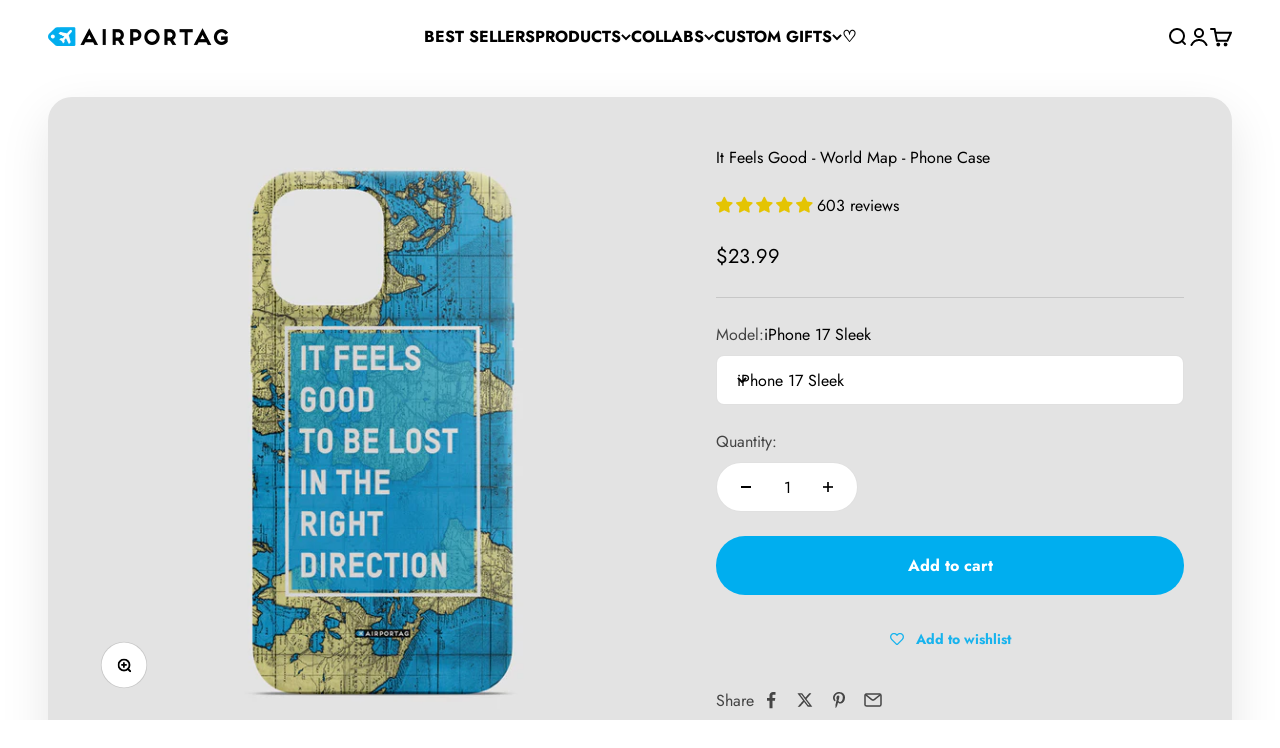

--- FILE ---
content_type: text/html; charset=utf-8
request_url: https://airportag.com/products/it-feels-good-world-map-phone-case
body_size: 69354
content:
<!doctype html>

<html lang="en" dir="ltr">
  <head>
    <meta charset="utf-8">
    <meta name="viewport" content="width=device-width, initial-scale=1.0, height=device-height, minimum-scale=1.0, maximum-scale=1.0">
    <meta name="theme-color" content="#ffffff">

    <title>Travel Quote Phone Case - It feels good to...</title><meta name="description" content="Travel quote phone case. It feels good to be lost in the right direction. Available for iPhone and Samsung Galaxy"><link rel="canonical" href="https://airportag.com/products/it-feels-good-world-map-phone-case"><link rel="shortcut icon" href="//airportag.com/cdn/shop/files/favicon.png?v=1613525774&width=96">
      <link rel="apple-touch-icon" href="//airportag.com/cdn/shop/files/favicon.png?v=1613525774&width=180"><link rel="preconnect" href="https://cdn.shopify.com">
    <link rel="preconnect" href="https://fonts.shopifycdn.com" crossorigin>
    <link rel="dns-prefetch" href="https://productreviews.shopifycdn.com"><link rel="preload" href="//airportag.com/cdn/fonts/jost/jost_n7.921dc18c13fa0b0c94c5e2517ffe06139c3615a3.woff2" as="font" type="font/woff2" crossorigin><link rel="preload" href="//airportag.com/cdn/fonts/jost/jost_n4.d47a1b6347ce4a4c9f437608011273009d91f2b7.woff2" as="font" type="font/woff2" crossorigin><meta property="og:type" content="product">
  <meta property="og:title" content="It Feels Good - World Map - Phone Case">
  <meta property="product:price:amount" content="23.99">
  <meta property="product:price:currency" content="USD">
  <meta property="product:availability" content="in stock"><meta property="og:image" content="http://airportag.com/cdn/shop/products/IT-FEELS-iPhone-13-phone-case.jpg?v=1642122908&width=2048">
  <meta property="og:image:secure_url" content="https://airportag.com/cdn/shop/products/IT-FEELS-iPhone-13-phone-case.jpg?v=1642122908&width=2048">
  <meta property="og:image:width" content="800">
  <meta property="og:image:height" content="800"><meta property="og:description" content="Travel quote phone case. It feels good to be lost in the right direction. Available for iPhone and Samsung Galaxy"><meta property="og:url" content="https://airportag.com/products/it-feels-good-world-map-phone-case">
<meta property="og:site_name" content="Airportag"><meta name="twitter:card" content="summary"><meta name="twitter:title" content="It Feels Good - World Map - Phone Case">
  <meta name="twitter:description" content="Showcase your passion for travel with our exclusive Phone Case, thoughtfully designed for globetrotters, aviation aficionados, and anyone who appreciates the perfect blend of functionality and wanderlust. At Airportag, we believe that your phone should not only be protected but also serve as a stylish statement of your love for exploration.Unique Aviation-Inspired Designs: Choose from an enchanting array of travel-themed designs that celebrate the world of aviation. From airport codes to vintage airplanes and passport stamps, our phone cases add a touch of wanderlust to your mobile experience.Slim and Lightweight: Our phone cases are designed to be slim and lightweight, ensuring they don&#39;t add unnecessary bulk to your phone, making them ideal for daily use and travel.Wireless Charging Compatible: Enjoy the convenience of wireless charging without having to remove your phone case. Our cases are compatible with wireless charging technology.Easy"><meta name="twitter:image" content="https://airportag.com/cdn/shop/products/IT-FEELS-iPhone-13-phone-case.jpg?crop=center&height=1200&v=1642122908&width=1200">
  <meta name="twitter:image:alt" content=""><script async crossorigin fetchpriority="high" src="/cdn/shopifycloud/importmap-polyfill/es-modules-shim.2.4.0.js"></script>
<script type="application/ld+json">{"@context":"http:\/\/schema.org\/","@id":"\/products\/it-feels-good-world-map-phone-case#product","@type":"ProductGroup","brand":{"@type":"Brand","name":"TAK"},"category":"Mobile Phone Cases","description":"Showcase your passion for travel with our exclusive Phone Case, thoughtfully designed for globetrotters, aviation aficionados, and anyone who appreciates the perfect blend of functionality and wanderlust. At Airportag, we believe that your phone should not only be protected but also serve as a stylish statement of your love for exploration.Unique Aviation-Inspired Designs: Choose from an enchanting array of travel-themed designs that celebrate the world of aviation. From airport codes to vintage airplanes and passport stamps, our phone cases add a touch of wanderlust to your mobile experience.Slim and Lightweight: Our phone cases are designed to be slim and lightweight, ensuring they don't add unnecessary bulk to your phone, making them ideal for daily use and travel.Wireless Charging Compatible: Enjoy the convenience of wireless charging without having to remove your phone case. Our cases are compatible with wireless charging technology.Easy to Clean: Keeping your phone case looking fresh is easy. Simply wipe it clean with a damp cloth to remove dirt and maintain its appearance.Thoughtful Gift Idea: Searching for a unique and thoughtful gift for a fellow traveler, aviation enthusiast, or anyone who loves stylish phone accessories? Our phone cases are the perfect choice to add a touch of wanderlust and protection to their mobile device.Elevate your mobile style and infuse your daily life with the magic of aviation and exploration. Airportag's Phone Cases are more than just protective; they are a daily reminder of your passion for adventure and a testament to your distinctive style.Don't wait to showcase your love for travel. Explore our stylish collection of phone cases today and discover the perfect case to add a dash of wanderlust and personality to your phone. Order now and let your passion for travel shine with Airportag!","hasVariant":[{"@id":"\/products\/it-feels-good-world-map-phone-case?variant=42710363537469#variant","@type":"Product","image":"https:\/\/airportag.com\/cdn\/shop\/products\/IT-FEELS-iPhone-13-phone-case.jpg?v=1642122908\u0026width=1920","name":"It Feels Good - World Map - Phone Case - iPhone 17 Sleek","offers":{"@id":"\/products\/it-feels-good-world-map-phone-case?variant=42710363537469#offer","@type":"Offer","availability":"http:\/\/schema.org\/InStock","price":"23.99","priceCurrency":"USD","url":"https:\/\/airportag.com\/products\/it-feels-good-world-map-phone-case?variant=42710363537469"},"sku":"WMAP-IT-FEELS-245"},{"@id":"\/products\/it-feels-good-world-map-phone-case?variant=42710404857917#variant","@type":"Product","image":"https:\/\/airportag.com\/cdn\/shop\/products\/IT-FEELS-iPhone-13-phone-case.jpg?v=1642122908\u0026width=1920","name":"It Feels Good - World Map - Phone Case - iPhone 17 Tough","offers":{"@id":"\/products\/it-feels-good-world-map-phone-case?variant=42710404857917#offer","@type":"Offer","availability":"http:\/\/schema.org\/InStock","price":"34.90","priceCurrency":"USD","url":"https:\/\/airportag.com\/products\/it-feels-good-world-map-phone-case?variant=42710404857917"},"sku":"WMAP-IT-FEELS-246"},{"@id":"\/products\/it-feels-good-world-map-phone-case?variant=42728821719101#variant","@type":"Product","image":"https:\/\/airportag.com\/cdn\/shop\/products\/IT-FEELS-iPhone-13-phone-case.jpg?v=1642122908\u0026width=1920","name":"It Feels Good - World Map - Phone Case - iPhone 17 Air Sleek","offers":{"@id":"\/products\/it-feels-good-world-map-phone-case?variant=42728821719101#offer","@type":"Offer","availability":"http:\/\/schema.org\/InStock","price":"23.99","priceCurrency":"USD","url":"https:\/\/airportag.com\/products\/it-feels-good-world-map-phone-case?variant=42728821719101"},"sku":"WMAP-IT-FEELS-247"},{"@id":"\/products\/it-feels-good-world-map-phone-case?variant=42728901247037#variant","@type":"Product","image":"https:\/\/airportag.com\/cdn\/shop\/products\/IT-FEELS-iPhone-13-phone-case.jpg?v=1642122908\u0026width=1920","name":"It Feels Good - World Map - Phone Case - iPhone 17 Air Tough","offers":{"@id":"\/products\/it-feels-good-world-map-phone-case?variant=42728901247037#offer","@type":"Offer","availability":"http:\/\/schema.org\/InStock","price":"34.90","priceCurrency":"USD","url":"https:\/\/airportag.com\/products\/it-feels-good-world-map-phone-case?variant=42728901247037"},"sku":"WMAP-IT-FEELS-248"},{"@id":"\/products\/it-feels-good-world-map-phone-case?variant=42731652808765#variant","@type":"Product","image":"https:\/\/airportag.com\/cdn\/shop\/products\/IT-FEELS-iPhone-13-phone-case.jpg?v=1642122908\u0026width=1920","name":"It Feels Good - World Map - Phone Case - iPhone 17 Pro Sleek","offers":{"@id":"\/products\/it-feels-good-world-map-phone-case?variant=42731652808765#offer","@type":"Offer","availability":"http:\/\/schema.org\/InStock","price":"23.99","priceCurrency":"USD","url":"https:\/\/airportag.com\/products\/it-feels-good-world-map-phone-case?variant=42731652808765"},"sku":"WMAP-IT-FEELS-249"},{"@id":"\/products\/it-feels-good-world-map-phone-case?variant=42734732607549#variant","@type":"Product","image":"https:\/\/airportag.com\/cdn\/shop\/products\/IT-FEELS-iPhone-13-phone-case.jpg?v=1642122908\u0026width=1920","name":"It Feels Good - World Map - Phone Case - iPhone 17 Pro Tough","offers":{"@id":"\/products\/it-feels-good-world-map-phone-case?variant=42734732607549#offer","@type":"Offer","availability":"http:\/\/schema.org\/InStock","price":"34.90","priceCurrency":"USD","url":"https:\/\/airportag.com\/products\/it-feels-good-world-map-phone-case?variant=42734732607549"},"sku":"WMAP-IT-FEELS-250"},{"@id":"\/products\/it-feels-good-world-map-phone-case?variant=42739652919357#variant","@type":"Product","image":"https:\/\/airportag.com\/cdn\/shop\/products\/IT-FEELS-iPhone-13-phone-case.jpg?v=1642122908\u0026width=1920","name":"It Feels Good - World Map - Phone Case - iPhone 17 Pro Max Sleek","offers":{"@id":"\/products\/it-feels-good-world-map-phone-case?variant=42739652919357#offer","@type":"Offer","availability":"http:\/\/schema.org\/InStock","price":"23.99","priceCurrency":"USD","url":"https:\/\/airportag.com\/products\/it-feels-good-world-map-phone-case?variant=42739652919357"},"sku":"WMAP-IT-FEELS-251"},{"@id":"\/products\/it-feels-good-world-map-phone-case?variant=42743094870077#variant","@type":"Product","image":"https:\/\/airportag.com\/cdn\/shop\/products\/IT-FEELS-iPhone-13-phone-case.jpg?v=1642122908\u0026width=1920","name":"It Feels Good - World Map - Phone Case - iPhone 17 Pro Max Tough","offers":{"@id":"\/products\/it-feels-good-world-map-phone-case?variant=42743094870077#offer","@type":"Offer","availability":"http:\/\/schema.org\/InStock","price":"34.90","priceCurrency":"USD","url":"https:\/\/airportag.com\/products\/it-feels-good-world-map-phone-case?variant=42743094870077"},"sku":"WMAP-IT-FEELS-252"},{"@id":"\/products\/it-feels-good-world-map-phone-case?variant=41730600370237#variant","@type":"Product","image":"https:\/\/airportag.com\/cdn\/shop\/products\/IT-FEELS-iPhone-13-phone-case.jpg?v=1642122908\u0026width=1920","name":"It Feels Good - World Map - Phone Case - iPhone 16 Sleek","offers":{"@id":"\/products\/it-feels-good-world-map-phone-case?variant=41730600370237#offer","@type":"Offer","availability":"http:\/\/schema.org\/InStock","price":"23.99","priceCurrency":"USD","url":"https:\/\/airportag.com\/products\/it-feels-good-world-map-phone-case?variant=41730600370237"},"sku":"WMAP-IT-FEELS-237"},{"@id":"\/products\/it-feels-good-world-map-phone-case?variant=41730751332413#variant","@type":"Product","image":"https:\/\/airportag.com\/cdn\/shop\/products\/IT-FEELS-iPhone-13-phone-case.jpg?v=1642122908\u0026width=1920","name":"It Feels Good - World Map - Phone Case - iPhone 16 Tough","offers":{"@id":"\/products\/it-feels-good-world-map-phone-case?variant=41730751332413#offer","@type":"Offer","availability":"http:\/\/schema.org\/InStock","price":"34.90","priceCurrency":"USD","url":"https:\/\/airportag.com\/products\/it-feels-good-world-map-phone-case?variant=41730751332413"},"sku":"WMAP-IT-FEELS-238"},{"@id":"\/products\/it-feels-good-world-map-phone-case?variant=41731020914749#variant","@type":"Product","image":"https:\/\/airportag.com\/cdn\/shop\/products\/IT-FEELS-iPhone-13-phone-case.jpg?v=1642122908\u0026width=1920","name":"It Feels Good - World Map - Phone Case - iPhone 16 Plus Sleek","offers":{"@id":"\/products\/it-feels-good-world-map-phone-case?variant=41731020914749#offer","@type":"Offer","availability":"http:\/\/schema.org\/InStock","price":"23.99","priceCurrency":"USD","url":"https:\/\/airportag.com\/products\/it-feels-good-world-map-phone-case?variant=41731020914749"},"sku":"WMAP-IT-FEELS-239"},{"@id":"\/products\/it-feels-good-world-map-phone-case?variant=41731241541693#variant","@type":"Product","image":"https:\/\/airportag.com\/cdn\/shop\/products\/IT-FEELS-iPhone-13-phone-case.jpg?v=1642122908\u0026width=1920","name":"It Feels Good - World Map - Phone Case - iPhone 16 Plus Tough","offers":{"@id":"\/products\/it-feels-good-world-map-phone-case?variant=41731241541693#offer","@type":"Offer","availability":"http:\/\/schema.org\/InStock","price":"34.90","priceCurrency":"USD","url":"https:\/\/airportag.com\/products\/it-feels-good-world-map-phone-case?variant=41731241541693"},"sku":"WMAP-IT-FEELS-240"},{"@id":"\/products\/it-feels-good-world-map-phone-case?variant=41731362062397#variant","@type":"Product","image":"https:\/\/airportag.com\/cdn\/shop\/products\/IT-FEELS-iPhone-13-phone-case.jpg?v=1642122908\u0026width=1920","name":"It Feels Good - World Map - Phone Case - iPhone 16 Pro Sleek","offers":{"@id":"\/products\/it-feels-good-world-map-phone-case?variant=41731362062397#offer","@type":"Offer","availability":"http:\/\/schema.org\/InStock","price":"23.99","priceCurrency":"USD","url":"https:\/\/airportag.com\/products\/it-feels-good-world-map-phone-case?variant=41731362062397"},"sku":"WMAP-IT-FEELS-241"},{"@id":"\/products\/it-feels-good-world-map-phone-case?variant=41731436544061#variant","@type":"Product","image":"https:\/\/airportag.com\/cdn\/shop\/products\/IT-FEELS-iPhone-13-phone-case.jpg?v=1642122908\u0026width=1920","name":"It Feels Good - World Map - Phone Case - iPhone 16 Pro Tough","offers":{"@id":"\/products\/it-feels-good-world-map-phone-case?variant=41731436544061#offer","@type":"Offer","availability":"http:\/\/schema.org\/InStock","price":"34.90","priceCurrency":"USD","url":"https:\/\/airportag.com\/products\/it-feels-good-world-map-phone-case?variant=41731436544061"},"sku":"WMAP-IT-FEELS-242"},{"@id":"\/products\/it-feels-good-world-map-phone-case?variant=41731476160573#variant","@type":"Product","image":"https:\/\/airportag.com\/cdn\/shop\/products\/IT-FEELS-iPhone-13-phone-case.jpg?v=1642122908\u0026width=1920","name":"It Feels Good - World Map - Phone Case - iPhone 16 Pro Max Sleek","offers":{"@id":"\/products\/it-feels-good-world-map-phone-case?variant=41731476160573#offer","@type":"Offer","availability":"http:\/\/schema.org\/InStock","price":"23.99","priceCurrency":"USD","url":"https:\/\/airportag.com\/products\/it-feels-good-world-map-phone-case?variant=41731476160573"},"sku":"WMAP-IT-FEELS-243"},{"@id":"\/products\/it-feels-good-world-map-phone-case?variant=40934553616445#variant","@type":"Product","image":"https:\/\/airportag.com\/cdn\/shop\/products\/IT-FEELS-iPhone-13-phone-case.jpg?v=1642122908\u0026width=1920","name":"It Feels Good - World Map - Phone Case - iPhone 15 Sleek","offers":{"@id":"\/products\/it-feels-good-world-map-phone-case?variant=40934553616445#offer","@type":"Offer","availability":"http:\/\/schema.org\/InStock","price":"23.99","priceCurrency":"USD","url":"https:\/\/airportag.com\/products\/it-feels-good-world-map-phone-case?variant=40934553616445"},"sku":"WMAP-IT-FEELS-229"},{"@id":"\/products\/it-feels-good-world-map-phone-case?variant=40936012972093#variant","@type":"Product","image":"https:\/\/airportag.com\/cdn\/shop\/products\/IT-FEELS-iPhone-13-phone-case.jpg?v=1642122908\u0026width=1920","name":"It Feels Good - World Map - Phone Case - iPhone 15 Tough","offers":{"@id":"\/products\/it-feels-good-world-map-phone-case?variant=40936012972093#offer","@type":"Offer","availability":"http:\/\/schema.org\/InStock","price":"34.90","priceCurrency":"USD","url":"https:\/\/airportag.com\/products\/it-feels-good-world-map-phone-case?variant=40936012972093"},"sku":"WMAP-IT-FEELS-230"},{"@id":"\/products\/it-feels-good-world-map-phone-case?variant=40936153940029#variant","@type":"Product","image":"https:\/\/airportag.com\/cdn\/shop\/products\/IT-FEELS-iPhone-13-phone-case.jpg?v=1642122908\u0026width=1920","name":"It Feels Good - World Map - Phone Case - iPhone 15 Plus Sleek","offers":{"@id":"\/products\/it-feels-good-world-map-phone-case?variant=40936153940029#offer","@type":"Offer","availability":"http:\/\/schema.org\/InStock","price":"23.99","priceCurrency":"USD","url":"https:\/\/airportag.com\/products\/it-feels-good-world-map-phone-case?variant=40936153940029"},"sku":"WMAP-IT-FEELS-231"},{"@id":"\/products\/it-feels-good-world-map-phone-case?variant=40936470708285#variant","@type":"Product","image":"https:\/\/airportag.com\/cdn\/shop\/products\/IT-FEELS-iPhone-13-phone-case.jpg?v=1642122908\u0026width=1920","name":"It Feels Good - World Map - Phone Case - iPhone 15 Plus Tough","offers":{"@id":"\/products\/it-feels-good-world-map-phone-case?variant=40936470708285#offer","@type":"Offer","availability":"http:\/\/schema.org\/InStock","price":"34.90","priceCurrency":"USD","url":"https:\/\/airportag.com\/products\/it-feels-good-world-map-phone-case?variant=40936470708285"},"sku":"WMAP-IT-FEELS-232"},{"@id":"\/products\/it-feels-good-world-map-phone-case?variant=40936534212669#variant","@type":"Product","image":"https:\/\/airportag.com\/cdn\/shop\/products\/IT-FEELS-iPhone-13-phone-case.jpg?v=1642122908\u0026width=1920","name":"It Feels Good - World Map - Phone Case - iPhone 15 Pro Sleek","offers":{"@id":"\/products\/it-feels-good-world-map-phone-case?variant=40936534212669#offer","@type":"Offer","availability":"http:\/\/schema.org\/InStock","price":"23.99","priceCurrency":"USD","url":"https:\/\/airportag.com\/products\/it-feels-good-world-map-phone-case?variant=40936534212669"},"sku":"WMAP-IT-FEELS-233"},{"@id":"\/products\/it-feels-good-world-map-phone-case?variant=40936640708669#variant","@type":"Product","image":"https:\/\/airportag.com\/cdn\/shop\/products\/IT-FEELS-iPhone-13-phone-case.jpg?v=1642122908\u0026width=1920","name":"It Feels Good - World Map - Phone Case - iPhone 15 Pro Tough","offers":{"@id":"\/products\/it-feels-good-world-map-phone-case?variant=40936640708669#offer","@type":"Offer","availability":"http:\/\/schema.org\/InStock","price":"34.90","priceCurrency":"USD","url":"https:\/\/airportag.com\/products\/it-feels-good-world-map-phone-case?variant=40936640708669"},"sku":"WMAP-IT-FEELS-234"},{"@id":"\/products\/it-feels-good-world-map-phone-case?variant=40936805171261#variant","@type":"Product","image":"https:\/\/airportag.com\/cdn\/shop\/products\/IT-FEELS-iPhone-13-phone-case.jpg?v=1642122908\u0026width=1920","name":"It Feels Good - World Map - Phone Case - iPhone 15 Pro Max Sleek","offers":{"@id":"\/products\/it-feels-good-world-map-phone-case?variant=40936805171261#offer","@type":"Offer","availability":"http:\/\/schema.org\/InStock","price":"23.99","priceCurrency":"USD","url":"https:\/\/airportag.com\/products\/it-feels-good-world-map-phone-case?variant=40936805171261"},"sku":"WMAP-IT-FEELS-235"},{"@id":"\/products\/it-feels-good-world-map-phone-case?variant=40936910913597#variant","@type":"Product","image":"https:\/\/airportag.com\/cdn\/shop\/products\/IT-FEELS-iPhone-13-phone-case.jpg?v=1642122908\u0026width=1920","name":"It Feels Good - World Map - Phone Case - iPhone 15 Pro Max Tough","offers":{"@id":"\/products\/it-feels-good-world-map-phone-case?variant=40936910913597#offer","@type":"Offer","availability":"http:\/\/schema.org\/InStock","price":"34.90","priceCurrency":"USD","url":"https:\/\/airportag.com\/products\/it-feels-good-world-map-phone-case?variant=40936910913597"},"sku":"WMAP-IT-FEELS-236"},{"@id":"\/products\/it-feels-good-world-map-phone-case?variant=40398978383933#variant","@type":"Product","image":"https:\/\/airportag.com\/cdn\/shop\/products\/IT-FEELS-iPhone-13-phone-case.jpg?v=1642122908\u0026width=1920","name":"It Feels Good - World Map - Phone Case - iPhone 14 Sleek","offers":{"@id":"\/products\/it-feels-good-world-map-phone-case?variant=40398978383933#offer","@type":"Offer","availability":"http:\/\/schema.org\/InStock","price":"23.99","priceCurrency":"USD","url":"https:\/\/airportag.com\/products\/it-feels-good-world-map-phone-case?variant=40398978383933"},"sku":"WMAP-IT-FEELS-172"},{"@id":"\/products\/it-feels-good-world-map-phone-case?variant=40398978646077#variant","@type":"Product","image":"https:\/\/airportag.com\/cdn\/shop\/products\/IT-FEELS-iPhone-13-phone-case.jpg?v=1642122908\u0026width=1920","name":"It Feels Good - World Map - Phone Case - iPhone 14 Tough","offers":{"@id":"\/products\/it-feels-good-world-map-phone-case?variant=40398978646077#offer","@type":"Offer","availability":"http:\/\/schema.org\/InStock","price":"34.90","priceCurrency":"USD","url":"https:\/\/airportag.com\/products\/it-feels-good-world-map-phone-case?variant=40398978646077"},"sku":"WMAP-IT-FEELS-176"},{"@id":"\/products\/it-feels-good-world-map-phone-case?variant=40398978482237#variant","@type":"Product","image":"https:\/\/airportag.com\/cdn\/shop\/products\/IT-FEELS-iPhone-13-phone-case.jpg?v=1642122908\u0026width=1920","name":"It Feels Good - World Map - Phone Case - iPhone 14 Plus Sleek","offers":{"@id":"\/products\/it-feels-good-world-map-phone-case?variant=40398978482237#offer","@type":"Offer","availability":"http:\/\/schema.org\/InStock","price":"23.99","priceCurrency":"USD","url":"https:\/\/airportag.com\/products\/it-feels-good-world-map-phone-case?variant=40398978482237"},"sku":"WMAP-IT-FEELS-173"},{"@id":"\/products\/it-feels-good-world-map-phone-case?variant=40398978678845#variant","@type":"Product","image":"https:\/\/airportag.com\/cdn\/shop\/products\/IT-FEELS-iPhone-13-phone-case.jpg?v=1642122908\u0026width=1920","name":"It Feels Good - World Map - Phone Case - iPhone 14 Plus Tough","offers":{"@id":"\/products\/it-feels-good-world-map-phone-case?variant=40398978678845#offer","@type":"Offer","availability":"http:\/\/schema.org\/InStock","price":"34.90","priceCurrency":"USD","url":"https:\/\/airportag.com\/products\/it-feels-good-world-map-phone-case?variant=40398978678845"},"sku":"WMAP-IT-FEELS-177"},{"@id":"\/products\/it-feels-good-world-map-phone-case?variant=40398978515005#variant","@type":"Product","image":"https:\/\/airportag.com\/cdn\/shop\/products\/IT-FEELS-iPhone-13-phone-case.jpg?v=1642122908\u0026width=1920","name":"It Feels Good - World Map - Phone Case - iPhone 14 Pro Sleek","offers":{"@id":"\/products\/it-feels-good-world-map-phone-case?variant=40398978515005#offer","@type":"Offer","availability":"http:\/\/schema.org\/InStock","price":"23.99","priceCurrency":"USD","url":"https:\/\/airportag.com\/products\/it-feels-good-world-map-phone-case?variant=40398978515005"},"sku":"WMAP-IT-FEELS-174"},{"@id":"\/products\/it-feels-good-world-map-phone-case?variant=40398978809917#variant","@type":"Product","image":"https:\/\/airportag.com\/cdn\/shop\/products\/IT-FEELS-iPhone-13-phone-case.jpg?v=1642122908\u0026width=1920","name":"It Feels Good - World Map - Phone Case - iPhone 14 Pro Tough","offers":{"@id":"\/products\/it-feels-good-world-map-phone-case?variant=40398978809917#offer","@type":"Offer","availability":"http:\/\/schema.org\/InStock","price":"34.90","priceCurrency":"USD","url":"https:\/\/airportag.com\/products\/it-feels-good-world-map-phone-case?variant=40398978809917"},"sku":"WMAP-IT-FEELS-178"},{"@id":"\/products\/it-feels-good-world-map-phone-case?variant=40398978580541#variant","@type":"Product","image":"https:\/\/airportag.com\/cdn\/shop\/products\/IT-FEELS-iPhone-13-phone-case.jpg?v=1642122908\u0026width=1920","name":"It Feels Good - World Map - Phone Case - iPhone 14 Pro Max Sleek","offers":{"@id":"\/products\/it-feels-good-world-map-phone-case?variant=40398978580541#offer","@type":"Offer","availability":"http:\/\/schema.org\/InStock","price":"23.99","priceCurrency":"USD","url":"https:\/\/airportag.com\/products\/it-feels-good-world-map-phone-case?variant=40398978580541"},"sku":"WMAP-IT-FEELS-175"},{"@id":"\/products\/it-feels-good-world-map-phone-case?variant=40398978940989#variant","@type":"Product","image":"https:\/\/airportag.com\/cdn\/shop\/products\/IT-FEELS-iPhone-13-phone-case.jpg?v=1642122908\u0026width=1920","name":"It Feels Good - World Map - Phone Case - iPhone 14 Pro Max Tough","offers":{"@id":"\/products\/it-feels-good-world-map-phone-case?variant=40398978940989#offer","@type":"Offer","availability":"http:\/\/schema.org\/InStock","price":"34.90","priceCurrency":"USD","url":"https:\/\/airportag.com\/products\/it-feels-good-world-map-phone-case?variant=40398978940989"},"sku":"WMAP-IT-FEELS-179"},{"@id":"\/products\/it-feels-good-world-map-phone-case?variant=39763601653821#variant","@type":"Product","image":"https:\/\/airportag.com\/cdn\/shop\/products\/IT-FEELS-iPhone-13-phone-case.jpg?v=1642122908\u0026width=1920","name":"It Feels Good - World Map - Phone Case - iPhone 13 Sleek","offers":{"@id":"\/products\/it-feels-good-world-map-phone-case?variant=39763601653821#offer","@type":"Offer","availability":"http:\/\/schema.org\/InStock","price":"29.90","priceCurrency":"USD","url":"https:\/\/airportag.com\/products\/it-feels-good-world-map-phone-case?variant=39763601653821"},"sku":"WMAP-IT-FEELS-227"},{"@id":"\/products\/it-feels-good-world-map-phone-case?variant=39634102943805#variant","@type":"Product","image":"https:\/\/airportag.com\/cdn\/shop\/products\/IT-FEELS-iPhone-13-phone-case.jpg?v=1642122908\u0026width=1920","name":"It Feels Good - World Map - Phone Case - iPhone 13 Pro Sleek","offers":{"@id":"\/products\/it-feels-good-world-map-phone-case?variant=39634102943805#offer","@type":"Offer","availability":"http:\/\/schema.org\/InStock","price":"29.90","priceCurrency":"USD","url":"https:\/\/airportag.com\/products\/it-feels-good-world-map-phone-case?variant=39634102943805"},"sku":"WMAP-IT-FEELS-223"},{"@id":"\/products\/it-feels-good-world-map-phone-case?variant=39634107531325#variant","@type":"Product","image":"https:\/\/airportag.com\/cdn\/shop\/products\/IT-FEELS-iPhone-13-phone-case.jpg?v=1642122908\u0026width=1920","name":"It Feels Good - World Map - Phone Case - iPhone 13 Pro Tough","offers":{"@id":"\/products\/it-feels-good-world-map-phone-case?variant=39634107531325#offer","@type":"Offer","availability":"http:\/\/schema.org\/InStock","price":"34.90","priceCurrency":"USD","url":"https:\/\/airportag.com\/products\/it-feels-good-world-map-phone-case?variant=39634107531325"},"sku":"WMAP-IT-FEELS-224"},{"@id":"\/products\/it-feels-good-world-map-phone-case?variant=39634110382141#variant","@type":"Product","image":"https:\/\/airportag.com\/cdn\/shop\/products\/IT-FEELS-iPhone-13-phone-case.jpg?v=1642122908\u0026width=1920","name":"It Feels Good - World Map - Phone Case - iPhone 13 Pro Max Sleek","offers":{"@id":"\/products\/it-feels-good-world-map-phone-case?variant=39634110382141#offer","@type":"Offer","availability":"http:\/\/schema.org\/InStock","price":"29.90","priceCurrency":"USD","url":"https:\/\/airportag.com\/products\/it-feels-good-world-map-phone-case?variant=39634110382141"},"sku":"WMAP-IT-FEELS-225"},{"@id":"\/products\/it-feels-good-world-map-phone-case?variant=39634121687101#variant","@type":"Product","image":"https:\/\/airportag.com\/cdn\/shop\/products\/IT-FEELS-iPhone-13-phone-case.jpg?v=1642122908\u0026width=1920","name":"It Feels Good - World Map - Phone Case - iPhone 13 Pro Max Tough","offers":{"@id":"\/products\/it-feels-good-world-map-phone-case?variant=39634121687101#offer","@type":"Offer","availability":"http:\/\/schema.org\/InStock","price":"34.90","priceCurrency":"USD","url":"https:\/\/airportag.com\/products\/it-feels-good-world-map-phone-case?variant=39634121687101"},"sku":"WMAP-IT-FEELS-226"},{"@id":"\/products\/it-feels-good-world-map-phone-case?variant=41731527573565#variant","@type":"Product","image":"https:\/\/airportag.com\/cdn\/shop\/products\/IT-FEELS-iPhone-13-phone-case.jpg?v=1642122908\u0026width=1920","name":"It Feels Good - World Map - Phone Case - iPhone 16 Pro Max Tough","offers":{"@id":"\/products\/it-feels-good-world-map-phone-case?variant=41731527573565#offer","@type":"Offer","availability":"http:\/\/schema.org\/InStock","price":"34.90","priceCurrency":"USD","url":"https:\/\/airportag.com\/products\/it-feels-good-world-map-phone-case?variant=41731527573565"},"sku":"WMAP-IT-FEELS-244"}],"name":"It Feels Good - World Map - Phone Case","productGroupID":"1406048132","url":"https:\/\/airportag.com\/products\/it-feels-good-world-map-phone-case"}</script><script type="application/ld+json">
  {
    "@context": "https://schema.org",
    "@type": "BreadcrumbList",
    "itemListElement": [{
        "@type": "ListItem",
        "position": 1,
        "name": "Home",
        "item": "https://airportag.com"
      },{
            "@type": "ListItem",
            "position": 2,
            "name": "It Feels Good - World Map - Phone Case",
            "item": "https://airportag.com/products/it-feels-good-world-map-phone-case"
          }]
  }
</script><style>/* Typography (heading) */
  @font-face {
  font-family: Jost;
  font-weight: 700;
  font-style: normal;
  font-display: fallback;
  src: url("//airportag.com/cdn/fonts/jost/jost_n7.921dc18c13fa0b0c94c5e2517ffe06139c3615a3.woff2") format("woff2"),
       url("//airportag.com/cdn/fonts/jost/jost_n7.cbfc16c98c1e195f46c536e775e4e959c5f2f22b.woff") format("woff");
}

@font-face {
  font-family: Jost;
  font-weight: 700;
  font-style: italic;
  font-display: fallback;
  src: url("//airportag.com/cdn/fonts/jost/jost_i7.d8201b854e41e19d7ed9b1a31fe4fe71deea6d3f.woff2") format("woff2"),
       url("//airportag.com/cdn/fonts/jost/jost_i7.eae515c34e26b6c853efddc3fc0c552e0de63757.woff") format("woff");
}

/* Typography (body) */
  @font-face {
  font-family: Jost;
  font-weight: 400;
  font-style: normal;
  font-display: fallback;
  src: url("//airportag.com/cdn/fonts/jost/jost_n4.d47a1b6347ce4a4c9f437608011273009d91f2b7.woff2") format("woff2"),
       url("//airportag.com/cdn/fonts/jost/jost_n4.791c46290e672b3f85c3d1c651ef2efa3819eadd.woff") format("woff");
}

@font-face {
  font-family: Jost;
  font-weight: 400;
  font-style: italic;
  font-display: fallback;
  src: url("//airportag.com/cdn/fonts/jost/jost_i4.b690098389649750ada222b9763d55796c5283a5.woff2") format("woff2"),
       url("//airportag.com/cdn/fonts/jost/jost_i4.fd766415a47e50b9e391ae7ec04e2ae25e7e28b0.woff") format("woff");
}

@font-face {
  font-family: Jost;
  font-weight: 700;
  font-style: normal;
  font-display: fallback;
  src: url("//airportag.com/cdn/fonts/jost/jost_n7.921dc18c13fa0b0c94c5e2517ffe06139c3615a3.woff2") format("woff2"),
       url("//airportag.com/cdn/fonts/jost/jost_n7.cbfc16c98c1e195f46c536e775e4e959c5f2f22b.woff") format("woff");
}

@font-face {
  font-family: Jost;
  font-weight: 700;
  font-style: italic;
  font-display: fallback;
  src: url("//airportag.com/cdn/fonts/jost/jost_i7.d8201b854e41e19d7ed9b1a31fe4fe71deea6d3f.woff2") format("woff2"),
       url("//airportag.com/cdn/fonts/jost/jost_i7.eae515c34e26b6c853efddc3fc0c552e0de63757.woff") format("woff");
}

:root {
    /**
     * ---------------------------------------------------------------------
     * SPACING VARIABLES
     *
     * We are using a spacing inspired from frameworks like Tailwind CSS.
     * ---------------------------------------------------------------------
     */
    --spacing-0-5: 0.125rem; /* 2px */
    --spacing-1: 0.25rem; /* 4px */
    --spacing-1-5: 0.375rem; /* 6px */
    --spacing-2: 0.5rem; /* 8px */
    --spacing-2-5: 0.625rem; /* 10px */
    --spacing-3: 0.75rem; /* 12px */
    --spacing-3-5: 0.875rem; /* 14px */
    --spacing-4: 1rem; /* 16px */
    --spacing-4-5: 1.125rem; /* 18px */
    --spacing-5: 1.25rem; /* 20px */
    --spacing-5-5: 1.375rem; /* 22px */
    --spacing-6: 1.5rem; /* 24px */
    --spacing-6-5: 1.625rem; /* 26px */
    --spacing-7: 1.75rem; /* 28px */
    --spacing-7-5: 1.875rem; /* 30px */
    --spacing-8: 2rem; /* 32px */
    --spacing-8-5: 2.125rem; /* 34px */
    --spacing-9: 2.25rem; /* 36px */
    --spacing-9-5: 2.375rem; /* 38px */
    --spacing-10: 2.5rem; /* 40px */
    --spacing-11: 2.75rem; /* 44px */
    --spacing-12: 3rem; /* 48px */
    --spacing-14: 3.5rem; /* 56px */
    --spacing-16: 4rem; /* 64px */
    --spacing-18: 4.5rem; /* 72px */
    --spacing-20: 5rem; /* 80px */
    --spacing-24: 6rem; /* 96px */
    --spacing-28: 7rem; /* 112px */
    --spacing-32: 8rem; /* 128px */
    --spacing-36: 9rem; /* 144px */
    --spacing-40: 10rem; /* 160px */
    --spacing-44: 11rem; /* 176px */
    --spacing-48: 12rem; /* 192px */
    --spacing-52: 13rem; /* 208px */
    --spacing-56: 14rem; /* 224px */
    --spacing-60: 15rem; /* 240px */
    --spacing-64: 16rem; /* 256px */
    --spacing-72: 18rem; /* 288px */
    --spacing-80: 20rem; /* 320px */
    --spacing-96: 24rem; /* 384px */

    /* Container */
    --container-max-width: 1520px;
    --container-narrow-max-width: 1270px;
    --container-gutter: var(--spacing-5);
    --section-outer-spacing-block: var(--spacing-10);
    --section-inner-max-spacing-block: var(--spacing-9);
    --section-inner-spacing-inline: var(--container-gutter);
    --section-stack-spacing-block: var(--spacing-8);

    /* Grid gutter */
    --grid-gutter: var(--spacing-5);

    /* Product list settings */
    --product-list-row-gap: var(--spacing-8);
    --product-list-column-gap: var(--grid-gutter);

    /* Form settings */
    --input-gap: var(--spacing-2);
    --input-height: 2.625rem;
    --input-padding-inline: var(--spacing-4);

    /* Other sizes */
    --sticky-area-height: calc(var(--sticky-announcement-bar-enabled, 0) * var(--announcement-bar-height, 0px) + var(--sticky-header-enabled, 0) * var(--header-height, 0px));

    /* RTL support */
    --transform-logical-flip: 1;
    --transform-origin-start: left;
    --transform-origin-end: right;

    /**
     * ---------------------------------------------------------------------
     * TYPOGRAPHY
     * ---------------------------------------------------------------------
     */

    /* Font properties */
    --heading-font-family: Jost, sans-serif;
    --heading-font-weight: 700;
    --heading-font-style: normal;
    --heading-text-transform: normal;
    --heading-letter-spacing: -0.01em;
    --text-font-family: Jost, sans-serif;
    --text-font-weight: 400;
    --text-font-style: normal;
    --text-letter-spacing: 0.0em;

    /* Font sizes */
    --text-h0: 3rem;
    --text-h1: 2.5rem;
    --text-h2: 2rem;
    --text-h3: 1.5rem;
    --text-h4: 1.375rem;
    --text-h5: 1.125rem;
    --text-h6: 1rem;
    --text-xs: 0.6875rem;
    --text-sm: 0.75rem;
    --text-base: 0.875rem;
    --text-lg: 1.125rem;

    /**
     * ---------------------------------------------------------------------
     * COLORS
     * ---------------------------------------------------------------------
     */

    /* Color settings */--accent: 0 174 239;
    --text-primary: 0 0 0;
    --background-primary: 255 255 255;
    --dialog-background: 255 255 255;
    --border-color: var(--text-color, var(--text-primary)) / 0.12;

    /* Button colors */
    --button-background-primary: 0 174 239;
    --button-text-primary: 255 255 255;
    --button-background-secondary: 39 39 39;
    --button-text-secondary: 255 255 255;

    /* Status colors */
    --success-background: 238 241 235;
    --success-text: 112 138 92;
    --warning-background: 252 240 227;
    --warning-text: 227 126 22;
    --error-background: 245 229 229;
    --error-text: 170 40 38;

    /* Product colors */
    --on-sale-text: 227 79 79;
    --on-sale-badge-background: 227 79 79;
    --on-sale-badge-text: 255 255 255;
    --sold-out-badge-background: 190 189 185;
    --sold-out-badge-text: 0 0 0;
    --primary-badge-background: 255 0 0;
    --primary-badge-text: 255 255 255;
    --star-color: 255 183 74;
    --product-card-background: 255 255 255;
    --product-card-text: 39 39 39;

    /* Header colors */
    --header-background: 255 255 255;
    --header-text: 0 0 0;

    /* Footer colors */
    --footer-background: 73 73 73;
    --footer-text: 255 255 255;

    /* Rounded variables (used for border radius) */
    --rounded-xs: 0.25rem;
    --rounded-sm: 0.375rem;
    --rounded: 0.75rem;
    --rounded-lg: 1.5rem;
    --rounded-full: 9999px;

    --rounded-button: 3.75rem;
    --rounded-input: 0.5rem;

    /* Box shadow */
    --shadow-sm: 0 2px 8px rgb(var(--text-primary) / 0.1);
    --shadow: 0 5px 15px rgb(var(--text-primary) / 0.1);
    --shadow-md: 0 5px 30px rgb(var(--text-primary) / 0.1);
    --shadow-block: 0px 18px 50px rgb(var(--text-primary) / 0.1);

    /**
     * ---------------------------------------------------------------------
     * OTHER
     * ---------------------------------------------------------------------
     */

    --stagger-products-reveal-opacity: 0;
    --cursor-close-svg-url: url(//airportag.com/cdn/shop/t/48/assets/cursor-close.svg?v=147174565022153725511768243311);
    --cursor-zoom-in-svg-url: url(//airportag.com/cdn/shop/t/48/assets/cursor-zoom-in.svg?v=154953035094101115921768243311);
    --cursor-zoom-out-svg-url: url(//airportag.com/cdn/shop/t/48/assets/cursor-zoom-out.svg?v=16155520337305705181768243311);
    --checkmark-svg-url: url(//airportag.com/cdn/shop/t/48/assets/checkmark.svg?v=77552481021870063511768243311);
  }

  [dir="rtl"]:root {
    /* RTL support */
    --transform-logical-flip: -1;
    --transform-origin-start: right;
    --transform-origin-end: left;
  }

  @media screen and (min-width: 700px) {
    :root {
      /* Typography (font size) */
      --text-h0: 4rem;
      --text-h1: 3rem;
      --text-h2: 2.5rem;
      --text-h3: 2rem;
      --text-h4: 1.625rem;
      --text-h5: 1.25rem;
      --text-h6: 1.125rem;

      --text-xs: 0.75rem;
      --text-sm: 0.875rem;
      --text-base: 1.0rem;
      --text-lg: 1.25rem;

      /* Spacing */
      --container-gutter: 2rem;
      --section-outer-spacing-block: var(--spacing-14);
      --section-inner-max-spacing-block: var(--spacing-10);
      --section-inner-spacing-inline: var(--spacing-14);
      --section-stack-spacing-block: var(--spacing-12);

      /* Grid gutter */
      --grid-gutter: var(--spacing-6);

      /* Product list settings */
      --product-list-row-gap: var(--spacing-12);

      /* Form settings */
      --input-gap: 1rem;
      --input-height: 3.125rem;
      --input-padding-inline: var(--spacing-5);
    }
  }

  @media screen and (min-width: 1000px) {
    :root {
      /* Spacing settings */
      --container-gutter: var(--spacing-12);
      --section-outer-spacing-block: var(--spacing-16);
      --section-inner-max-spacing-block: var(--spacing-14);
      --section-inner-spacing-inline: var(--spacing-18);
      --section-stack-spacing-block: var(--spacing-12);
    }
  }

  @media screen and (min-width: 1150px) {
    :root {
      /* Spacing settings */
      --container-gutter: var(--spacing-12);
      --section-outer-spacing-block: var(--spacing-16);
      --section-inner-max-spacing-block: var(--spacing-14);
      --section-inner-spacing-inline: var(--spacing-18);
      --section-stack-spacing-block: var(--spacing-12);
    }
  }

  @media screen and (min-width: 1400px) {
    :root {
      /* Typography (font size) */
      --text-h0: 5rem;
      --text-h1: 3.75rem;
      --text-h2: 3rem;
      --text-h3: 2.25rem;
      --text-h4: 2rem;
      --text-h5: 1.5rem;
      --text-h6: 1.25rem;

      --section-outer-spacing-block: var(--spacing-20);
      --section-inner-max-spacing-block: var(--spacing-16);
      --section-inner-spacing-inline: var(--spacing-20);
    }
  }

  @media screen and (min-width: 1600px) {
    :root {
      --section-outer-spacing-block: var(--spacing-20);
      --section-inner-max-spacing-block: var(--spacing-18);
      --section-inner-spacing-inline: var(--spacing-24);
    }
  }

  /**
   * ---------------------------------------------------------------------
   * LIQUID DEPENDANT CSS
   *
   * Our main CSS is Liquid free, but some very specific features depend on
   * theme settings, so we have them here
   * ---------------------------------------------------------------------
   */@media screen and (pointer: fine) {
        /* The !important are for the Shopify Payment button to ensure we override the default from Shopify styles */
        .button:not([disabled]):not(.button--outline):hover, .btn:not([disabled]):hover, .shopify-payment-button__button--unbranded:not([disabled]):hover {
          background-color: transparent !important;
          color: rgb(var(--button-outline-color) / var(--button-background-opacity, 1)) !important;
          box-shadow: inset 0 0 0 2px currentColor !important;
        }

        .button--outline:not([disabled]):hover {
          background: rgb(var(--button-background));
          color: rgb(var(--button-text-color));
          box-shadow: inset 0 0 0 2px rgb(var(--button-background));
        }
      }</style><script>
  // This allows to expose several variables to the global scope, to be used in scripts
  window.themeVariables = {
    settings: {
      showPageTransition: null,
      staggerProductsApparition: true,
      reduceDrawerAnimation: false,
      reduceMenuAnimation: false,
      headingApparition: "split_rotation",
      pageType: "product",
      moneyFormat: "${{amount}}",
      moneyWithCurrencyFormat: "${{amount}} USD",
      currencyCodeEnabled: false,
      cartType: "drawer",
      showDiscount: false,
      discountMode: "saving",
      pageBackground: "#ffffff",
      textColor: "#000000"
    },

    strings: {
      addedToCartWithTitle: "{{ product_title }} added to your cart",
      accessibilityClose: "Close",
      accessibilityNext: "Next",
      accessibilityPrevious: "Previous",
      closeGallery: "Close gallery",
      zoomGallery: "Zoom",
      errorGallery: "Image cannot be loaded",
      searchNoResults: "No results could be found.",
      addOrderNote: "Add order note",
      editOrderNote: "Edit order note",
      shippingEstimatorNoResults: "Sorry, we do not ship to your address.",
      shippingEstimatorOneResult: "There is one shipping rate for your address:",
      shippingEstimatorMultipleResults: "There are several shipping rates for your address:",
      shippingEstimatorError: "One or more error occurred while retrieving shipping rates:"
    },

    breakpoints: {
      'sm': 'screen and (min-width: 700px)',
      'md': 'screen and (min-width: 1000px)',
      'lg': 'screen and (min-width: 1150px)',
      'xl': 'screen and (min-width: 1400px)',

      'sm-max': 'screen and (max-width: 699px)',
      'md-max': 'screen and (max-width: 999px)',
      'lg-max': 'screen and (max-width: 1149px)',
      'xl-max': 'screen and (max-width: 1399px)'
    }
  };

  // For detecting native share
  document.documentElement.classList.add(`native-share--${navigator.share ? 'enabled' : 'disabled'}`);// We save the product ID in local storage to be eventually used for recently viewed section
    try {
      const recentlyViewedProducts = new Set(JSON.parse(localStorage.getItem('theme:recently-viewed-products') || '[]'));

      recentlyViewedProducts.delete(1406048132); // Delete first to re-move the product
      recentlyViewedProducts.add(1406048132);

      localStorage.setItem('theme:recently-viewed-products', JSON.stringify(Array.from(recentlyViewedProducts.values()).reverse()));
    } catch (e) {
      // Safari in private mode does not allow setting item, we silently fail
    }</script><script type="importmap">{
        "imports": {
          "vendor": "//airportag.com/cdn/shop/t/48/assets/vendor.min.js?v=150021648067352023321768243286",
          "theme": "//airportag.com/cdn/shop/t/48/assets/theme.js?v=40804283163904948221768243285",
          "photoswipe": "//airportag.com/cdn/shop/t/48/assets/photoswipe.min.js?v=13374349288281597431768243284"
        }
      }
    </script>

    <script type="module" src="//airportag.com/cdn/shop/t/48/assets/vendor.min.js?v=150021648067352023321768243286"></script>
    <script type="module" src="//airportag.com/cdn/shop/t/48/assets/theme.js?v=40804283163904948221768243285"></script>

    <script>window.performance && window.performance.mark && window.performance.mark('shopify.content_for_header.start');</script><meta name="google-site-verification" content="P3gRpB2VK5txwK82ZMvTcpX2J6ltH-tqfOnfi0DZ9I0">
<meta id="shopify-digital-wallet" name="shopify-digital-wallet" content="/3226285/digital_wallets/dialog">
<meta name="shopify-checkout-api-token" content="53c7e5fc7c08e516a15f1bc776e6b926">
<meta id="in-context-paypal-metadata" data-shop-id="3226285" data-venmo-supported="false" data-environment="production" data-locale="en_US" data-paypal-v4="true" data-currency="USD">
<link rel="alternate" hreflang="x-default" href="https://airportag.com/products/it-feels-good-world-map-phone-case">
<link rel="alternate" hreflang="en" href="https://airportag.com/products/it-feels-good-world-map-phone-case">
<link rel="alternate" hreflang="en-FR" href="https://airportag.com/en-fr/products/it-feels-good-world-map-phone-case">
<link rel="alternate" hreflang="fr-FR" href="https://airportag.com/fr-fr/products/it-feels-good-world-map-phone-case">
<link rel="alternate" hreflang="ja-JP" href="https://airportag.com/ja-jp/products/it-feels-good-world-map-phone-case">
<link rel="alternate" hreflang="en-JP" href="https://airportag.com/en-jp/products/it-feels-good-world-map-phone-case">
<link rel="alternate" type="application/json+oembed" href="https://airportag.com/products/it-feels-good-world-map-phone-case.oembed">
<script async="async" src="/checkouts/internal/preloads.js?locale=en-US"></script>
<link rel="preconnect" href="https://shop.app" crossorigin="anonymous">
<script async="async" src="https://shop.app/checkouts/internal/preloads.js?locale=en-US&shop_id=3226285" crossorigin="anonymous"></script>
<script id="apple-pay-shop-capabilities" type="application/json">{"shopId":3226285,"countryCode":"US","currencyCode":"USD","merchantCapabilities":["supports3DS"],"merchantId":"gid:\/\/shopify\/Shop\/3226285","merchantName":"Airportag","requiredBillingContactFields":["postalAddress","email","phone"],"requiredShippingContactFields":["postalAddress","email","phone"],"shippingType":"shipping","supportedNetworks":["visa","masterCard","amex","discover","elo","jcb"],"total":{"type":"pending","label":"Airportag","amount":"1.00"},"shopifyPaymentsEnabled":true,"supportsSubscriptions":true}</script>
<script id="shopify-features" type="application/json">{"accessToken":"53c7e5fc7c08e516a15f1bc776e6b926","betas":["rich-media-storefront-analytics"],"domain":"airportag.com","predictiveSearch":true,"shopId":3226285,"locale":"en"}</script>
<script>var Shopify = Shopify || {};
Shopify.shop = "airportag.myshopify.com";
Shopify.locale = "en";
Shopify.currency = {"active":"USD","rate":"1.0"};
Shopify.country = "US";
Shopify.theme = {"name":"Ready-for-Takeoff-6.12","id":137332260925,"schema_name":"Impact","schema_version":"6.12.0","theme_store_id":1190,"role":"main"};
Shopify.theme.handle = "null";
Shopify.theme.style = {"id":null,"handle":null};
Shopify.cdnHost = "airportag.com/cdn";
Shopify.routes = Shopify.routes || {};
Shopify.routes.root = "/";</script>
<script type="module">!function(o){(o.Shopify=o.Shopify||{}).modules=!0}(window);</script>
<script>!function(o){function n(){var o=[];function n(){o.push(Array.prototype.slice.apply(arguments))}return n.q=o,n}var t=o.Shopify=o.Shopify||{};t.loadFeatures=n(),t.autoloadFeatures=n()}(window);</script>
<script>
  window.ShopifyPay = window.ShopifyPay || {};
  window.ShopifyPay.apiHost = "shop.app\/pay";
  window.ShopifyPay.redirectState = null;
</script>
<script id="shop-js-analytics" type="application/json">{"pageType":"product"}</script>
<script defer="defer" async type="module" src="//airportag.com/cdn/shopifycloud/shop-js/modules/v2/client.init-shop-cart-sync_WVOgQShq.en.esm.js"></script>
<script defer="defer" async type="module" src="//airportag.com/cdn/shopifycloud/shop-js/modules/v2/chunk.common_C_13GLB1.esm.js"></script>
<script defer="defer" async type="module" src="//airportag.com/cdn/shopifycloud/shop-js/modules/v2/chunk.modal_CLfMGd0m.esm.js"></script>
<script type="module">
  await import("//airportag.com/cdn/shopifycloud/shop-js/modules/v2/client.init-shop-cart-sync_WVOgQShq.en.esm.js");
await import("//airportag.com/cdn/shopifycloud/shop-js/modules/v2/chunk.common_C_13GLB1.esm.js");
await import("//airportag.com/cdn/shopifycloud/shop-js/modules/v2/chunk.modal_CLfMGd0m.esm.js");

  window.Shopify.SignInWithShop?.initShopCartSync?.({"fedCMEnabled":true,"windoidEnabled":true});

</script>
<script>
  window.Shopify = window.Shopify || {};
  if (!window.Shopify.featureAssets) window.Shopify.featureAssets = {};
  window.Shopify.featureAssets['shop-js'] = {"shop-cart-sync":["modules/v2/client.shop-cart-sync_DuR37GeY.en.esm.js","modules/v2/chunk.common_C_13GLB1.esm.js","modules/v2/chunk.modal_CLfMGd0m.esm.js"],"init-fed-cm":["modules/v2/client.init-fed-cm_BucUoe6W.en.esm.js","modules/v2/chunk.common_C_13GLB1.esm.js","modules/v2/chunk.modal_CLfMGd0m.esm.js"],"shop-toast-manager":["modules/v2/client.shop-toast-manager_B0JfrpKj.en.esm.js","modules/v2/chunk.common_C_13GLB1.esm.js","modules/v2/chunk.modal_CLfMGd0m.esm.js"],"init-shop-cart-sync":["modules/v2/client.init-shop-cart-sync_WVOgQShq.en.esm.js","modules/v2/chunk.common_C_13GLB1.esm.js","modules/v2/chunk.modal_CLfMGd0m.esm.js"],"shop-button":["modules/v2/client.shop-button_B_U3bv27.en.esm.js","modules/v2/chunk.common_C_13GLB1.esm.js","modules/v2/chunk.modal_CLfMGd0m.esm.js"],"init-windoid":["modules/v2/client.init-windoid_DuP9q_di.en.esm.js","modules/v2/chunk.common_C_13GLB1.esm.js","modules/v2/chunk.modal_CLfMGd0m.esm.js"],"shop-cash-offers":["modules/v2/client.shop-cash-offers_BmULhtno.en.esm.js","modules/v2/chunk.common_C_13GLB1.esm.js","modules/v2/chunk.modal_CLfMGd0m.esm.js"],"pay-button":["modules/v2/client.pay-button_CrPSEbOK.en.esm.js","modules/v2/chunk.common_C_13GLB1.esm.js","modules/v2/chunk.modal_CLfMGd0m.esm.js"],"init-customer-accounts":["modules/v2/client.init-customer-accounts_jNk9cPYQ.en.esm.js","modules/v2/client.shop-login-button_DJ5ldayH.en.esm.js","modules/v2/chunk.common_C_13GLB1.esm.js","modules/v2/chunk.modal_CLfMGd0m.esm.js"],"avatar":["modules/v2/client.avatar_BTnouDA3.en.esm.js"],"checkout-modal":["modules/v2/client.checkout-modal_pBPyh9w8.en.esm.js","modules/v2/chunk.common_C_13GLB1.esm.js","modules/v2/chunk.modal_CLfMGd0m.esm.js"],"init-shop-for-new-customer-accounts":["modules/v2/client.init-shop-for-new-customer-accounts_BUoCy7a5.en.esm.js","modules/v2/client.shop-login-button_DJ5ldayH.en.esm.js","modules/v2/chunk.common_C_13GLB1.esm.js","modules/v2/chunk.modal_CLfMGd0m.esm.js"],"init-customer-accounts-sign-up":["modules/v2/client.init-customer-accounts-sign-up_CnczCz9H.en.esm.js","modules/v2/client.shop-login-button_DJ5ldayH.en.esm.js","modules/v2/chunk.common_C_13GLB1.esm.js","modules/v2/chunk.modal_CLfMGd0m.esm.js"],"init-shop-email-lookup-coordinator":["modules/v2/client.init-shop-email-lookup-coordinator_CzjY5t9o.en.esm.js","modules/v2/chunk.common_C_13GLB1.esm.js","modules/v2/chunk.modal_CLfMGd0m.esm.js"],"shop-follow-button":["modules/v2/client.shop-follow-button_CsYC63q7.en.esm.js","modules/v2/chunk.common_C_13GLB1.esm.js","modules/v2/chunk.modal_CLfMGd0m.esm.js"],"shop-login-button":["modules/v2/client.shop-login-button_DJ5ldayH.en.esm.js","modules/v2/chunk.common_C_13GLB1.esm.js","modules/v2/chunk.modal_CLfMGd0m.esm.js"],"shop-login":["modules/v2/client.shop-login_B9ccPdmx.en.esm.js","modules/v2/chunk.common_C_13GLB1.esm.js","modules/v2/chunk.modal_CLfMGd0m.esm.js"],"lead-capture":["modules/v2/client.lead-capture_D0K_KgYb.en.esm.js","modules/v2/chunk.common_C_13GLB1.esm.js","modules/v2/chunk.modal_CLfMGd0m.esm.js"],"payment-terms":["modules/v2/client.payment-terms_BWmiNN46.en.esm.js","modules/v2/chunk.common_C_13GLB1.esm.js","modules/v2/chunk.modal_CLfMGd0m.esm.js"]};
</script>
<script>(function() {
  var isLoaded = false;
  function asyncLoad() {
    if (isLoaded) return;
    isLoaded = true;
    var urls = ["\/\/d1liekpayvooaz.cloudfront.net\/apps\/customizery\/customizery.js?shop=airportag.myshopify.com","https:\/\/static.klaviyo.com\/onsite\/js\/klaviyo.js?company_id=XtTvGy\u0026shop=airportag.myshopify.com","https:\/\/config.gorgias.chat\/bundle-loader\/01GYCC7PMKAS2XHB7W2C889TT5?source=shopify1click\u0026shop=airportag.myshopify.com","https:\/\/static.affiliatly.com\/shopify\/v3\/shopify_v3.2.js?affiliatly_code=AF-1066906\u0026s=2\u0026shop=airportag.myshopify.com","https:\/\/sfdr.co\/sfdr.js?sid=15871\u0026shop=airportag.myshopify.com","https:\/\/crossborder-integration.global-e.com\/resources\/js\/app?shop=airportag.myshopify.com","\/\/cdn.shopify.com\/proxy\/44b3a7418676132aa8593e97190342b8ce6cc55357f43a1ff7ca0c48370c5aa9\/web.global-e.com\/merchant\/storefrontattributes?merchantid=30000606\u0026shop=airportag.myshopify.com\u0026sp-cache-control=cHVibGljLCBtYXgtYWdlPTkwMA","https:\/\/public.9gtb.com\/loader.js?g_cvt_id=0da4d75a-16fa-47a0-8b0b-9f9ad3cefaf3\u0026shop=airportag.myshopify.com"];
    for (var i = 0; i < urls.length; i++) {
      var s = document.createElement('script');
      s.type = 'text/javascript';
      s.async = true;
      s.src = urls[i];
      var x = document.getElementsByTagName('script')[0];
      x.parentNode.insertBefore(s, x);
    }
  };
  if(window.attachEvent) {
    window.attachEvent('onload', asyncLoad);
  } else {
    window.addEventListener('load', asyncLoad, false);
  }
})();</script>
<script id="__st">var __st={"a":3226285,"offset":-10800,"reqid":"f545ee4f-36ba-426d-9624-7d71f239b577-1769559276","pageurl":"airportag.com\/products\/it-feels-good-world-map-phone-case","u":"4283b99514cd","p":"product","rtyp":"product","rid":1406048132};</script>
<script>window.ShopifyPaypalV4VisibilityTracking = true;</script>
<script id="captcha-bootstrap">!function(){'use strict';const t='contact',e='account',n='new_comment',o=[[t,t],['blogs',n],['comments',n],[t,'customer']],c=[[e,'customer_login'],[e,'guest_login'],[e,'recover_customer_password'],[e,'create_customer']],r=t=>t.map((([t,e])=>`form[action*='/${t}']:not([data-nocaptcha='true']) input[name='form_type'][value='${e}']`)).join(','),a=t=>()=>t?[...document.querySelectorAll(t)].map((t=>t.form)):[];function s(){const t=[...o],e=r(t);return a(e)}const i='password',u='form_key',d=['recaptcha-v3-token','g-recaptcha-response','h-captcha-response',i],f=()=>{try{return window.sessionStorage}catch{return}},m='__shopify_v',_=t=>t.elements[u];function p(t,e,n=!1){try{const o=window.sessionStorage,c=JSON.parse(o.getItem(e)),{data:r}=function(t){const{data:e,action:n}=t;return t[m]||n?{data:e,action:n}:{data:t,action:n}}(c);for(const[e,n]of Object.entries(r))t.elements[e]&&(t.elements[e].value=n);n&&o.removeItem(e)}catch(o){console.error('form repopulation failed',{error:o})}}const l='form_type',E='cptcha';function T(t){t.dataset[E]=!0}const w=window,h=w.document,L='Shopify',v='ce_forms',y='captcha';let A=!1;((t,e)=>{const n=(g='f06e6c50-85a8-45c8-87d0-21a2b65856fe',I='https://cdn.shopify.com/shopifycloud/storefront-forms-hcaptcha/ce_storefront_forms_captcha_hcaptcha.v1.5.2.iife.js',D={infoText:'Protected by hCaptcha',privacyText:'Privacy',termsText:'Terms'},(t,e,n)=>{const o=w[L][v],c=o.bindForm;if(c)return c(t,g,e,D).then(n);var r;o.q.push([[t,g,e,D],n]),r=I,A||(h.body.append(Object.assign(h.createElement('script'),{id:'captcha-provider',async:!0,src:r})),A=!0)});var g,I,D;w[L]=w[L]||{},w[L][v]=w[L][v]||{},w[L][v].q=[],w[L][y]=w[L][y]||{},w[L][y].protect=function(t,e){n(t,void 0,e),T(t)},Object.freeze(w[L][y]),function(t,e,n,w,h,L){const[v,y,A,g]=function(t,e,n){const i=e?o:[],u=t?c:[],d=[...i,...u],f=r(d),m=r(i),_=r(d.filter((([t,e])=>n.includes(e))));return[a(f),a(m),a(_),s()]}(w,h,L),I=t=>{const e=t.target;return e instanceof HTMLFormElement?e:e&&e.form},D=t=>v().includes(t);t.addEventListener('submit',(t=>{const e=I(t);if(!e)return;const n=D(e)&&!e.dataset.hcaptchaBound&&!e.dataset.recaptchaBound,o=_(e),c=g().includes(e)&&(!o||!o.value);(n||c)&&t.preventDefault(),c&&!n&&(function(t){try{if(!f())return;!function(t){const e=f();if(!e)return;const n=_(t);if(!n)return;const o=n.value;o&&e.removeItem(o)}(t);const e=Array.from(Array(32),(()=>Math.random().toString(36)[2])).join('');!function(t,e){_(t)||t.append(Object.assign(document.createElement('input'),{type:'hidden',name:u})),t.elements[u].value=e}(t,e),function(t,e){const n=f();if(!n)return;const o=[...t.querySelectorAll(`input[type='${i}']`)].map((({name:t})=>t)),c=[...d,...o],r={};for(const[a,s]of new FormData(t).entries())c.includes(a)||(r[a]=s);n.setItem(e,JSON.stringify({[m]:1,action:t.action,data:r}))}(t,e)}catch(e){console.error('failed to persist form',e)}}(e),e.submit())}));const S=(t,e)=>{t&&!t.dataset[E]&&(n(t,e.some((e=>e===t))),T(t))};for(const o of['focusin','change'])t.addEventListener(o,(t=>{const e=I(t);D(e)&&S(e,y())}));const B=e.get('form_key'),M=e.get(l),P=B&&M;t.addEventListener('DOMContentLoaded',(()=>{const t=y();if(P)for(const e of t)e.elements[l].value===M&&p(e,B);[...new Set([...A(),...v().filter((t=>'true'===t.dataset.shopifyCaptcha))])].forEach((e=>S(e,t)))}))}(h,new URLSearchParams(w.location.search),n,t,e,['guest_login'])})(!0,!0)}();</script>
<script integrity="sha256-4kQ18oKyAcykRKYeNunJcIwy7WH5gtpwJnB7kiuLZ1E=" data-source-attribution="shopify.loadfeatures" defer="defer" src="//airportag.com/cdn/shopifycloud/storefront/assets/storefront/load_feature-a0a9edcb.js" crossorigin="anonymous"></script>
<script crossorigin="anonymous" defer="defer" src="//airportag.com/cdn/shopifycloud/storefront/assets/shopify_pay/storefront-65b4c6d7.js?v=20250812"></script>
<script data-source-attribution="shopify.dynamic_checkout.dynamic.init">var Shopify=Shopify||{};Shopify.PaymentButton=Shopify.PaymentButton||{isStorefrontPortableWallets:!0,init:function(){window.Shopify.PaymentButton.init=function(){};var t=document.createElement("script");t.src="https://airportag.com/cdn/shopifycloud/portable-wallets/latest/portable-wallets.en.js",t.type="module",document.head.appendChild(t)}};
</script>
<script data-source-attribution="shopify.dynamic_checkout.buyer_consent">
  function portableWalletsHideBuyerConsent(e){var t=document.getElementById("shopify-buyer-consent"),n=document.getElementById("shopify-subscription-policy-button");t&&n&&(t.classList.add("hidden"),t.setAttribute("aria-hidden","true"),n.removeEventListener("click",e))}function portableWalletsShowBuyerConsent(e){var t=document.getElementById("shopify-buyer-consent"),n=document.getElementById("shopify-subscription-policy-button");t&&n&&(t.classList.remove("hidden"),t.removeAttribute("aria-hidden"),n.addEventListener("click",e))}window.Shopify?.PaymentButton&&(window.Shopify.PaymentButton.hideBuyerConsent=portableWalletsHideBuyerConsent,window.Shopify.PaymentButton.showBuyerConsent=portableWalletsShowBuyerConsent);
</script>
<script data-source-attribution="shopify.dynamic_checkout.cart.bootstrap">document.addEventListener("DOMContentLoaded",(function(){function t(){return document.querySelector("shopify-accelerated-checkout-cart, shopify-accelerated-checkout")}if(t())Shopify.PaymentButton.init();else{new MutationObserver((function(e,n){t()&&(Shopify.PaymentButton.init(),n.disconnect())})).observe(document.body,{childList:!0,subtree:!0})}}));
</script>
<script id='scb4127' type='text/javascript' async='' src='https://airportag.com/cdn/shopifycloud/privacy-banner/storefront-banner.js'></script><link id="shopify-accelerated-checkout-styles" rel="stylesheet" media="screen" href="https://airportag.com/cdn/shopifycloud/portable-wallets/latest/accelerated-checkout-backwards-compat.css" crossorigin="anonymous">
<style id="shopify-accelerated-checkout-cart">
        #shopify-buyer-consent {
  margin-top: 1em;
  display: inline-block;
  width: 100%;
}

#shopify-buyer-consent.hidden {
  display: none;
}

#shopify-subscription-policy-button {
  background: none;
  border: none;
  padding: 0;
  text-decoration: underline;
  font-size: inherit;
  cursor: pointer;
}

#shopify-subscription-policy-button::before {
  box-shadow: none;
}

      </style>

<script>window.performance && window.performance.mark && window.performance.mark('shopify.content_for_header.end');</script>
<link href="//airportag.com/cdn/shop/t/48/assets/theme.css?v=139153545572283483691768243285" rel="stylesheet" type="text/css" media="all" /><!-- BEGIN app block: shopify://apps/klaviyo-email-marketing-sms/blocks/klaviyo-onsite-embed/2632fe16-c075-4321-a88b-50b567f42507 -->












  <script async src="https://static.klaviyo.com/onsite/js/XtTvGy/klaviyo.js?company_id=XtTvGy"></script>
  <script>!function(){if(!window.klaviyo){window._klOnsite=window._klOnsite||[];try{window.klaviyo=new Proxy({},{get:function(n,i){return"push"===i?function(){var n;(n=window._klOnsite).push.apply(n,arguments)}:function(){for(var n=arguments.length,o=new Array(n),w=0;w<n;w++)o[w]=arguments[w];var t="function"==typeof o[o.length-1]?o.pop():void 0,e=new Promise((function(n){window._klOnsite.push([i].concat(o,[function(i){t&&t(i),n(i)}]))}));return e}}})}catch(n){window.klaviyo=window.klaviyo||[],window.klaviyo.push=function(){var n;(n=window._klOnsite).push.apply(n,arguments)}}}}();</script>

  
    <script id="viewed_product">
      if (item == null) {
        var _learnq = _learnq || [];

        var MetafieldReviews = null
        var MetafieldYotpoRating = null
        var MetafieldYotpoCount = null
        var MetafieldLooxRating = null
        var MetafieldLooxCount = null
        var okendoProduct = null
        var okendoProductReviewCount = null
        var okendoProductReviewAverageValue = null
        try {
          // The following fields are used for Customer Hub recently viewed in order to add reviews.
          // This information is not part of __kla_viewed. Instead, it is part of __kla_viewed_reviewed_items
          MetafieldReviews = {"rating":{"scale_min":"1.0","scale_max":"5.0","value":"4.93"},"rating_count":603};
          MetafieldYotpoRating = null
          MetafieldYotpoCount = null
          MetafieldLooxRating = null
          MetafieldLooxCount = null

          okendoProduct = null
          // If the okendo metafield is not legacy, it will error, which then requires the new json formatted data
          if (okendoProduct && 'error' in okendoProduct) {
            okendoProduct = null
          }
          okendoProductReviewCount = okendoProduct ? okendoProduct.reviewCount : null
          okendoProductReviewAverageValue = okendoProduct ? okendoProduct.reviewAverageValue : null
        } catch (error) {
          console.error('Error in Klaviyo onsite reviews tracking:', error);
        }

        var item = {
          Name: "It Feels Good - World Map - Phone Case",
          ProductID: 1406048132,
          Categories: ["All Products","All Products by Best Seller","Aviation Gifts","Best Sellers - Airportag","Gifts under $25","Gifts under $30","Gifts under $50","Phone Cases","Travel and Aviation Quotes","World Map","World Map - Quotes"],
          ImageURL: "https://airportag.com/cdn/shop/products/IT-FEELS-iPhone-13-phone-case_grande.jpg?v=1642122908",
          URL: "https://airportag.com/products/it-feels-good-world-map-phone-case",
          Brand: "TAK",
          Price: "$23.99",
          Value: "23.99",
          CompareAtPrice: "$0.00"
        };
        _learnq.push(['track', 'Viewed Product', item]);
        _learnq.push(['trackViewedItem', {
          Title: item.Name,
          ItemId: item.ProductID,
          Categories: item.Categories,
          ImageUrl: item.ImageURL,
          Url: item.URL,
          Metadata: {
            Brand: item.Brand,
            Price: item.Price,
            Value: item.Value,
            CompareAtPrice: item.CompareAtPrice
          },
          metafields:{
            reviews: MetafieldReviews,
            yotpo:{
              rating: MetafieldYotpoRating,
              count: MetafieldYotpoCount,
            },
            loox:{
              rating: MetafieldLooxRating,
              count: MetafieldLooxCount,
            },
            okendo: {
              rating: okendoProductReviewAverageValue,
              count: okendoProductReviewCount,
            }
          }
        }]);
      }
    </script>
  




  <script>
    window.klaviyoReviewsProductDesignMode = false
  </script>



  <!-- BEGIN app snippet: customer-hub-data --><script>
  if (!window.customerHub) {
    window.customerHub = {};
  }
  window.customerHub.storefrontRoutes = {
    login: "https://airportag.com/customer_authentication/redirect?locale=en&region_country=US?return_url=%2F%23k-hub",
    register: "/account/register?return_url=%2F%23k-hub",
    logout: "/account/logout",
    profile: "/account",
    addresses: "/account/addresses",
  };
  
  window.customerHub.userId = null;
  
  window.customerHub.storeDomain = "airportag.myshopify.com";

  
    window.customerHub.activeProduct = {
      name: "It Feels Good - World Map - Phone Case",
      category: null,
      imageUrl: "https://airportag.com/cdn/shop/products/IT-FEELS-iPhone-13-phone-case_grande.jpg?v=1642122908",
      id: "1406048132",
      link: "https://airportag.com/products/it-feels-good-world-map-phone-case",
      variants: [
        
          {
            id: "42710363537469",
            
            imageUrl: "https://airportag.com/cdn/shop/products/IT-FEELS-iPhone-13-phone-case.jpg?v=1642122908&width=500",
            
            price: "2399",
            currency: "USD",
            availableForSale: true,
            title: "iPhone 17 Sleek",
          },
        
          {
            id: "42710404857917",
            
            imageUrl: "https://airportag.com/cdn/shop/products/IT-FEELS-iPhone-13-phone-case.jpg?v=1642122908&width=500",
            
            price: "3490",
            currency: "USD",
            availableForSale: true,
            title: "iPhone 17 Tough",
          },
        
          {
            id: "42728821719101",
            
            imageUrl: "https://airportag.com/cdn/shop/products/IT-FEELS-iPhone-13-phone-case.jpg?v=1642122908&width=500",
            
            price: "2399",
            currency: "USD",
            availableForSale: true,
            title: "iPhone 17 Air Sleek",
          },
        
          {
            id: "42728901247037",
            
            imageUrl: "https://airportag.com/cdn/shop/products/IT-FEELS-iPhone-13-phone-case.jpg?v=1642122908&width=500",
            
            price: "3490",
            currency: "USD",
            availableForSale: true,
            title: "iPhone 17 Air Tough",
          },
        
          {
            id: "42731652808765",
            
            imageUrl: "https://airportag.com/cdn/shop/products/IT-FEELS-iPhone-13-phone-case.jpg?v=1642122908&width=500",
            
            price: "2399",
            currency: "USD",
            availableForSale: true,
            title: "iPhone 17 Pro Sleek",
          },
        
          {
            id: "42734732607549",
            
            imageUrl: "https://airportag.com/cdn/shop/products/IT-FEELS-iPhone-13-phone-case.jpg?v=1642122908&width=500",
            
            price: "3490",
            currency: "USD",
            availableForSale: true,
            title: "iPhone 17 Pro Tough",
          },
        
          {
            id: "42739652919357",
            
            imageUrl: "https://airportag.com/cdn/shop/products/IT-FEELS-iPhone-13-phone-case.jpg?v=1642122908&width=500",
            
            price: "2399",
            currency: "USD",
            availableForSale: true,
            title: "iPhone 17 Pro Max Sleek",
          },
        
          {
            id: "42743094870077",
            
            imageUrl: "https://airportag.com/cdn/shop/products/IT-FEELS-iPhone-13-phone-case.jpg?v=1642122908&width=500",
            
            price: "3490",
            currency: "USD",
            availableForSale: true,
            title: "iPhone 17 Pro Max Tough",
          },
        
          {
            id: "41730600370237",
            
            imageUrl: "https://airportag.com/cdn/shop/products/IT-FEELS-iPhone-13-phone-case.jpg?v=1642122908&width=500",
            
            price: "2399",
            currency: "USD",
            availableForSale: true,
            title: "iPhone 16 Sleek",
          },
        
          {
            id: "41730751332413",
            
            imageUrl: "https://airportag.com/cdn/shop/products/IT-FEELS-iPhone-13-phone-case.jpg?v=1642122908&width=500",
            
            price: "3490",
            currency: "USD",
            availableForSale: true,
            title: "iPhone 16 Tough",
          },
        
          {
            id: "41731020914749",
            
            imageUrl: "https://airportag.com/cdn/shop/products/IT-FEELS-iPhone-13-phone-case.jpg?v=1642122908&width=500",
            
            price: "2399",
            currency: "USD",
            availableForSale: true,
            title: "iPhone 16 Plus Sleek",
          },
        
          {
            id: "41731241541693",
            
            imageUrl: "https://airportag.com/cdn/shop/products/IT-FEELS-iPhone-13-phone-case.jpg?v=1642122908&width=500",
            
            price: "3490",
            currency: "USD",
            availableForSale: true,
            title: "iPhone 16 Plus Tough",
          },
        
          {
            id: "41731362062397",
            
            imageUrl: "https://airportag.com/cdn/shop/products/IT-FEELS-iPhone-13-phone-case.jpg?v=1642122908&width=500",
            
            price: "2399",
            currency: "USD",
            availableForSale: true,
            title: "iPhone 16 Pro Sleek",
          },
        
          {
            id: "41731436544061",
            
            imageUrl: "https://airportag.com/cdn/shop/products/IT-FEELS-iPhone-13-phone-case.jpg?v=1642122908&width=500",
            
            price: "3490",
            currency: "USD",
            availableForSale: true,
            title: "iPhone 16 Pro Tough",
          },
        
          {
            id: "41731476160573",
            
            imageUrl: "https://airportag.com/cdn/shop/products/IT-FEELS-iPhone-13-phone-case.jpg?v=1642122908&width=500",
            
            price: "2399",
            currency: "USD",
            availableForSale: true,
            title: "iPhone 16 Pro Max Sleek",
          },
        
          {
            id: "40934553616445",
            
            imageUrl: "https://airportag.com/cdn/shop/products/IT-FEELS-iPhone-13-phone-case.jpg?v=1642122908&width=500",
            
            price: "2399",
            currency: "USD",
            availableForSale: true,
            title: "iPhone 15 Sleek",
          },
        
          {
            id: "40936012972093",
            
            imageUrl: "https://airportag.com/cdn/shop/products/IT-FEELS-iPhone-13-phone-case.jpg?v=1642122908&width=500",
            
            price: "3490",
            currency: "USD",
            availableForSale: true,
            title: "iPhone 15 Tough",
          },
        
          {
            id: "40936153940029",
            
            imageUrl: "https://airportag.com/cdn/shop/products/IT-FEELS-iPhone-13-phone-case.jpg?v=1642122908&width=500",
            
            price: "2399",
            currency: "USD",
            availableForSale: true,
            title: "iPhone 15 Plus Sleek",
          },
        
          {
            id: "40936470708285",
            
            imageUrl: "https://airportag.com/cdn/shop/products/IT-FEELS-iPhone-13-phone-case.jpg?v=1642122908&width=500",
            
            price: "3490",
            currency: "USD",
            availableForSale: true,
            title: "iPhone 15 Plus Tough",
          },
        
          {
            id: "40936534212669",
            
            imageUrl: "https://airportag.com/cdn/shop/products/IT-FEELS-iPhone-13-phone-case.jpg?v=1642122908&width=500",
            
            price: "2399",
            currency: "USD",
            availableForSale: true,
            title: "iPhone 15 Pro Sleek",
          },
        
          {
            id: "40936640708669",
            
            imageUrl: "https://airportag.com/cdn/shop/products/IT-FEELS-iPhone-13-phone-case.jpg?v=1642122908&width=500",
            
            price: "3490",
            currency: "USD",
            availableForSale: true,
            title: "iPhone 15 Pro Tough",
          },
        
          {
            id: "40936805171261",
            
            imageUrl: "https://airportag.com/cdn/shop/products/IT-FEELS-iPhone-13-phone-case.jpg?v=1642122908&width=500",
            
            price: "2399",
            currency: "USD",
            availableForSale: true,
            title: "iPhone 15 Pro Max Sleek",
          },
        
          {
            id: "40936910913597",
            
            imageUrl: "https://airportag.com/cdn/shop/products/IT-FEELS-iPhone-13-phone-case.jpg?v=1642122908&width=500",
            
            price: "3490",
            currency: "USD",
            availableForSale: true,
            title: "iPhone 15 Pro Max Tough",
          },
        
          {
            id: "40398978383933",
            
            imageUrl: "https://airportag.com/cdn/shop/products/IT-FEELS-iPhone-13-phone-case.jpg?v=1642122908&width=500",
            
            price: "2399",
            currency: "USD",
            availableForSale: true,
            title: "iPhone 14 Sleek",
          },
        
          {
            id: "40398978646077",
            
            imageUrl: "https://airportag.com/cdn/shop/products/IT-FEELS-iPhone-13-phone-case.jpg?v=1642122908&width=500",
            
            price: "3490",
            currency: "USD",
            availableForSale: true,
            title: "iPhone 14 Tough",
          },
        
          {
            id: "40398978482237",
            
            imageUrl: "https://airportag.com/cdn/shop/products/IT-FEELS-iPhone-13-phone-case.jpg?v=1642122908&width=500",
            
            price: "2399",
            currency: "USD",
            availableForSale: true,
            title: "iPhone 14 Plus Sleek",
          },
        
          {
            id: "40398978678845",
            
            imageUrl: "https://airportag.com/cdn/shop/products/IT-FEELS-iPhone-13-phone-case.jpg?v=1642122908&width=500",
            
            price: "3490",
            currency: "USD",
            availableForSale: true,
            title: "iPhone 14 Plus Tough",
          },
        
          {
            id: "40398978515005",
            
            imageUrl: "https://airportag.com/cdn/shop/products/IT-FEELS-iPhone-13-phone-case.jpg?v=1642122908&width=500",
            
            price: "2399",
            currency: "USD",
            availableForSale: true,
            title: "iPhone 14 Pro Sleek",
          },
        
          {
            id: "40398978809917",
            
            imageUrl: "https://airportag.com/cdn/shop/products/IT-FEELS-iPhone-13-phone-case.jpg?v=1642122908&width=500",
            
            price: "3490",
            currency: "USD",
            availableForSale: true,
            title: "iPhone 14 Pro Tough",
          },
        
          {
            id: "40398978580541",
            
            imageUrl: "https://airportag.com/cdn/shop/products/IT-FEELS-iPhone-13-phone-case.jpg?v=1642122908&width=500",
            
            price: "2399",
            currency: "USD",
            availableForSale: true,
            title: "iPhone 14 Pro Max Sleek",
          },
        
          {
            id: "40398978940989",
            
            imageUrl: "https://airportag.com/cdn/shop/products/IT-FEELS-iPhone-13-phone-case.jpg?v=1642122908&width=500",
            
            price: "3490",
            currency: "USD",
            availableForSale: true,
            title: "iPhone 14 Pro Max Tough",
          },
        
          {
            id: "39763601653821",
            
            imageUrl: "https://airportag.com/cdn/shop/products/IT-FEELS-iPhone-13-phone-case.jpg?v=1642122908&width=500",
            
            price: "2990",
            currency: "USD",
            availableForSale: true,
            title: "iPhone 13 Sleek",
          },
        
          {
            id: "39634102943805",
            
            imageUrl: "https://airportag.com/cdn/shop/products/IT-FEELS-iPhone-13-phone-case.jpg?v=1642122908&width=500",
            
            price: "2990",
            currency: "USD",
            availableForSale: true,
            title: "iPhone 13 Pro Sleek",
          },
        
          {
            id: "39634107531325",
            
            imageUrl: "https://airportag.com/cdn/shop/products/IT-FEELS-iPhone-13-phone-case.jpg?v=1642122908&width=500",
            
            price: "3490",
            currency: "USD",
            availableForSale: true,
            title: "iPhone 13 Pro Tough",
          },
        
          {
            id: "39634110382141",
            
            imageUrl: "https://airportag.com/cdn/shop/products/IT-FEELS-iPhone-13-phone-case.jpg?v=1642122908&width=500",
            
            price: "2990",
            currency: "USD",
            availableForSale: true,
            title: "iPhone 13 Pro Max Sleek",
          },
        
          {
            id: "39634121687101",
            
            imageUrl: "https://airportag.com/cdn/shop/products/IT-FEELS-iPhone-13-phone-case.jpg?v=1642122908&width=500",
            
            price: "3490",
            currency: "USD",
            availableForSale: true,
            title: "iPhone 13 Pro Max Tough",
          },
        
          {
            id: "41731527573565",
            
            imageUrl: "https://airportag.com/cdn/shop/products/IT-FEELS-iPhone-13-phone-case.jpg?v=1642122908&width=500",
            
            price: "3490",
            currency: "USD",
            availableForSale: true,
            title: "iPhone 16 Pro Max Tough",
          },
        
      ],
    };
    window.customerHub.activeProduct.variants.forEach((variant) => {
        
        variant.price = `${variant.price.slice(0, -2)}.${variant.price.slice(-2)}`;
    });
  

  
    window.customerHub.storeLocale = {
        currentLanguage: 'en',
        currentCountry: 'US',
        availableLanguages: [
          
            {
              iso_code: 'en',
              endonym_name: 'English'
            }
          
        ],
        availableCountries: [
          
            {
              iso_code: 'AF',
              name: 'Afghanistan',
              currency_code: 'USD'
            },
          
            {
              iso_code: 'AX',
              name: 'Åland Islands',
              currency_code: 'USD'
            },
          
            {
              iso_code: 'AL',
              name: 'Albania',
              currency_code: 'USD'
            },
          
            {
              iso_code: 'DZ',
              name: 'Algeria',
              currency_code: 'USD'
            },
          
            {
              iso_code: 'AD',
              name: 'Andorra',
              currency_code: 'USD'
            },
          
            {
              iso_code: 'AO',
              name: 'Angola',
              currency_code: 'USD'
            },
          
            {
              iso_code: 'AI',
              name: 'Anguilla',
              currency_code: 'USD'
            },
          
            {
              iso_code: 'AG',
              name: 'Antigua &amp; Barbuda',
              currency_code: 'USD'
            },
          
            {
              iso_code: 'AR',
              name: 'Argentina',
              currency_code: 'USD'
            },
          
            {
              iso_code: 'AM',
              name: 'Armenia',
              currency_code: 'USD'
            },
          
            {
              iso_code: 'AW',
              name: 'Aruba',
              currency_code: 'USD'
            },
          
            {
              iso_code: 'AC',
              name: 'Ascension Island',
              currency_code: 'USD'
            },
          
            {
              iso_code: 'AU',
              name: 'Australia',
              currency_code: 'USD'
            },
          
            {
              iso_code: 'AT',
              name: 'Austria',
              currency_code: 'USD'
            },
          
            {
              iso_code: 'AZ',
              name: 'Azerbaijan',
              currency_code: 'USD'
            },
          
            {
              iso_code: 'BS',
              name: 'Bahamas',
              currency_code: 'USD'
            },
          
            {
              iso_code: 'BH',
              name: 'Bahrain',
              currency_code: 'USD'
            },
          
            {
              iso_code: 'BD',
              name: 'Bangladesh',
              currency_code: 'USD'
            },
          
            {
              iso_code: 'BB',
              name: 'Barbados',
              currency_code: 'USD'
            },
          
            {
              iso_code: 'BY',
              name: 'Belarus',
              currency_code: 'USD'
            },
          
            {
              iso_code: 'BE',
              name: 'Belgium',
              currency_code: 'USD'
            },
          
            {
              iso_code: 'BZ',
              name: 'Belize',
              currency_code: 'USD'
            },
          
            {
              iso_code: 'BJ',
              name: 'Benin',
              currency_code: 'USD'
            },
          
            {
              iso_code: 'BM',
              name: 'Bermuda',
              currency_code: 'USD'
            },
          
            {
              iso_code: 'BT',
              name: 'Bhutan',
              currency_code: 'USD'
            },
          
            {
              iso_code: 'BO',
              name: 'Bolivia',
              currency_code: 'USD'
            },
          
            {
              iso_code: 'BA',
              name: 'Bosnia &amp; Herzegovina',
              currency_code: 'USD'
            },
          
            {
              iso_code: 'BW',
              name: 'Botswana',
              currency_code: 'USD'
            },
          
            {
              iso_code: 'BR',
              name: 'Brazil',
              currency_code: 'USD'
            },
          
            {
              iso_code: 'IO',
              name: 'British Indian Ocean Territory',
              currency_code: 'USD'
            },
          
            {
              iso_code: 'VG',
              name: 'British Virgin Islands',
              currency_code: 'USD'
            },
          
            {
              iso_code: 'BN',
              name: 'Brunei',
              currency_code: 'USD'
            },
          
            {
              iso_code: 'BG',
              name: 'Bulgaria',
              currency_code: 'USD'
            },
          
            {
              iso_code: 'BF',
              name: 'Burkina Faso',
              currency_code: 'USD'
            },
          
            {
              iso_code: 'BI',
              name: 'Burundi',
              currency_code: 'USD'
            },
          
            {
              iso_code: 'KH',
              name: 'Cambodia',
              currency_code: 'USD'
            },
          
            {
              iso_code: 'CM',
              name: 'Cameroon',
              currency_code: 'USD'
            },
          
            {
              iso_code: 'CA',
              name: 'Canada',
              currency_code: 'USD'
            },
          
            {
              iso_code: 'CV',
              name: 'Cape Verde',
              currency_code: 'USD'
            },
          
            {
              iso_code: 'BQ',
              name: 'Caribbean Netherlands',
              currency_code: 'USD'
            },
          
            {
              iso_code: 'KY',
              name: 'Cayman Islands',
              currency_code: 'USD'
            },
          
            {
              iso_code: 'CF',
              name: 'Central African Republic',
              currency_code: 'USD'
            },
          
            {
              iso_code: 'TD',
              name: 'Chad',
              currency_code: 'USD'
            },
          
            {
              iso_code: 'CL',
              name: 'Chile',
              currency_code: 'USD'
            },
          
            {
              iso_code: 'CN',
              name: 'China',
              currency_code: 'USD'
            },
          
            {
              iso_code: 'CX',
              name: 'Christmas Island',
              currency_code: 'USD'
            },
          
            {
              iso_code: 'CC',
              name: 'Cocos (Keeling) Islands',
              currency_code: 'USD'
            },
          
            {
              iso_code: 'CO',
              name: 'Colombia',
              currency_code: 'USD'
            },
          
            {
              iso_code: 'KM',
              name: 'Comoros',
              currency_code: 'USD'
            },
          
            {
              iso_code: 'CG',
              name: 'Congo - Brazzaville',
              currency_code: 'USD'
            },
          
            {
              iso_code: 'CD',
              name: 'Congo - Kinshasa',
              currency_code: 'USD'
            },
          
            {
              iso_code: 'CK',
              name: 'Cook Islands',
              currency_code: 'USD'
            },
          
            {
              iso_code: 'CR',
              name: 'Costa Rica',
              currency_code: 'USD'
            },
          
            {
              iso_code: 'CI',
              name: 'Côte d’Ivoire',
              currency_code: 'USD'
            },
          
            {
              iso_code: 'HR',
              name: 'Croatia',
              currency_code: 'USD'
            },
          
            {
              iso_code: 'CW',
              name: 'Curaçao',
              currency_code: 'USD'
            },
          
            {
              iso_code: 'CY',
              name: 'Cyprus',
              currency_code: 'USD'
            },
          
            {
              iso_code: 'CZ',
              name: 'Czechia',
              currency_code: 'USD'
            },
          
            {
              iso_code: 'DK',
              name: 'Denmark',
              currency_code: 'USD'
            },
          
            {
              iso_code: 'DJ',
              name: 'Djibouti',
              currency_code: 'USD'
            },
          
            {
              iso_code: 'DM',
              name: 'Dominica',
              currency_code: 'USD'
            },
          
            {
              iso_code: 'DO',
              name: 'Dominican Republic',
              currency_code: 'USD'
            },
          
            {
              iso_code: 'EC',
              name: 'Ecuador',
              currency_code: 'USD'
            },
          
            {
              iso_code: 'EG',
              name: 'Egypt',
              currency_code: 'USD'
            },
          
            {
              iso_code: 'SV',
              name: 'El Salvador',
              currency_code: 'USD'
            },
          
            {
              iso_code: 'GQ',
              name: 'Equatorial Guinea',
              currency_code: 'USD'
            },
          
            {
              iso_code: 'ER',
              name: 'Eritrea',
              currency_code: 'USD'
            },
          
            {
              iso_code: 'EE',
              name: 'Estonia',
              currency_code: 'USD'
            },
          
            {
              iso_code: 'SZ',
              name: 'Eswatini',
              currency_code: 'USD'
            },
          
            {
              iso_code: 'ET',
              name: 'Ethiopia',
              currency_code: 'USD'
            },
          
            {
              iso_code: 'FK',
              name: 'Falkland Islands',
              currency_code: 'USD'
            },
          
            {
              iso_code: 'FO',
              name: 'Faroe Islands',
              currency_code: 'USD'
            },
          
            {
              iso_code: 'FJ',
              name: 'Fiji',
              currency_code: 'USD'
            },
          
            {
              iso_code: 'FI',
              name: 'Finland',
              currency_code: 'USD'
            },
          
            {
              iso_code: 'FR',
              name: 'France',
              currency_code: 'USD'
            },
          
            {
              iso_code: 'GF',
              name: 'French Guiana',
              currency_code: 'USD'
            },
          
            {
              iso_code: 'PF',
              name: 'French Polynesia',
              currency_code: 'USD'
            },
          
            {
              iso_code: 'TF',
              name: 'French Southern Territories',
              currency_code: 'USD'
            },
          
            {
              iso_code: 'GA',
              name: 'Gabon',
              currency_code: 'USD'
            },
          
            {
              iso_code: 'GM',
              name: 'Gambia',
              currency_code: 'USD'
            },
          
            {
              iso_code: 'GE',
              name: 'Georgia',
              currency_code: 'USD'
            },
          
            {
              iso_code: 'DE',
              name: 'Germany',
              currency_code: 'USD'
            },
          
            {
              iso_code: 'GH',
              name: 'Ghana',
              currency_code: 'USD'
            },
          
            {
              iso_code: 'GI',
              name: 'Gibraltar',
              currency_code: 'USD'
            },
          
            {
              iso_code: 'GR',
              name: 'Greece',
              currency_code: 'USD'
            },
          
            {
              iso_code: 'GL',
              name: 'Greenland',
              currency_code: 'USD'
            },
          
            {
              iso_code: 'GD',
              name: 'Grenada',
              currency_code: 'USD'
            },
          
            {
              iso_code: 'GP',
              name: 'Guadeloupe',
              currency_code: 'USD'
            },
          
            {
              iso_code: 'GT',
              name: 'Guatemala',
              currency_code: 'USD'
            },
          
            {
              iso_code: 'GG',
              name: 'Guernsey',
              currency_code: 'USD'
            },
          
            {
              iso_code: 'GN',
              name: 'Guinea',
              currency_code: 'USD'
            },
          
            {
              iso_code: 'GW',
              name: 'Guinea-Bissau',
              currency_code: 'USD'
            },
          
            {
              iso_code: 'GY',
              name: 'Guyana',
              currency_code: 'USD'
            },
          
            {
              iso_code: 'HT',
              name: 'Haiti',
              currency_code: 'USD'
            },
          
            {
              iso_code: 'HN',
              name: 'Honduras',
              currency_code: 'USD'
            },
          
            {
              iso_code: 'HK',
              name: 'Hong Kong SAR',
              currency_code: 'USD'
            },
          
            {
              iso_code: 'HU',
              name: 'Hungary',
              currency_code: 'USD'
            },
          
            {
              iso_code: 'IS',
              name: 'Iceland',
              currency_code: 'USD'
            },
          
            {
              iso_code: 'IN',
              name: 'India',
              currency_code: 'USD'
            },
          
            {
              iso_code: 'ID',
              name: 'Indonesia',
              currency_code: 'USD'
            },
          
            {
              iso_code: 'IQ',
              name: 'Iraq',
              currency_code: 'USD'
            },
          
            {
              iso_code: 'IE',
              name: 'Ireland',
              currency_code: 'USD'
            },
          
            {
              iso_code: 'IM',
              name: 'Isle of Man',
              currency_code: 'USD'
            },
          
            {
              iso_code: 'IL',
              name: 'Israel',
              currency_code: 'USD'
            },
          
            {
              iso_code: 'IT',
              name: 'Italy',
              currency_code: 'USD'
            },
          
            {
              iso_code: 'JM',
              name: 'Jamaica',
              currency_code: 'USD'
            },
          
            {
              iso_code: 'JP',
              name: 'Japan',
              currency_code: 'USD'
            },
          
            {
              iso_code: 'JE',
              name: 'Jersey',
              currency_code: 'USD'
            },
          
            {
              iso_code: 'JO',
              name: 'Jordan',
              currency_code: 'USD'
            },
          
            {
              iso_code: 'KZ',
              name: 'Kazakhstan',
              currency_code: 'USD'
            },
          
            {
              iso_code: 'KE',
              name: 'Kenya',
              currency_code: 'USD'
            },
          
            {
              iso_code: 'KI',
              name: 'Kiribati',
              currency_code: 'USD'
            },
          
            {
              iso_code: 'XK',
              name: 'Kosovo',
              currency_code: 'USD'
            },
          
            {
              iso_code: 'KW',
              name: 'Kuwait',
              currency_code: 'USD'
            },
          
            {
              iso_code: 'KG',
              name: 'Kyrgyzstan',
              currency_code: 'USD'
            },
          
            {
              iso_code: 'LA',
              name: 'Laos',
              currency_code: 'USD'
            },
          
            {
              iso_code: 'LV',
              name: 'Latvia',
              currency_code: 'USD'
            },
          
            {
              iso_code: 'LB',
              name: 'Lebanon',
              currency_code: 'USD'
            },
          
            {
              iso_code: 'LS',
              name: 'Lesotho',
              currency_code: 'USD'
            },
          
            {
              iso_code: 'LR',
              name: 'Liberia',
              currency_code: 'USD'
            },
          
            {
              iso_code: 'LY',
              name: 'Libya',
              currency_code: 'USD'
            },
          
            {
              iso_code: 'LI',
              name: 'Liechtenstein',
              currency_code: 'USD'
            },
          
            {
              iso_code: 'LT',
              name: 'Lithuania',
              currency_code: 'USD'
            },
          
            {
              iso_code: 'LU',
              name: 'Luxembourg',
              currency_code: 'USD'
            },
          
            {
              iso_code: 'MO',
              name: 'Macao SAR',
              currency_code: 'USD'
            },
          
            {
              iso_code: 'MG',
              name: 'Madagascar',
              currency_code: 'USD'
            },
          
            {
              iso_code: 'MW',
              name: 'Malawi',
              currency_code: 'USD'
            },
          
            {
              iso_code: 'MY',
              name: 'Malaysia',
              currency_code: 'USD'
            },
          
            {
              iso_code: 'MV',
              name: 'Maldives',
              currency_code: 'USD'
            },
          
            {
              iso_code: 'ML',
              name: 'Mali',
              currency_code: 'USD'
            },
          
            {
              iso_code: 'MT',
              name: 'Malta',
              currency_code: 'USD'
            },
          
            {
              iso_code: 'MQ',
              name: 'Martinique',
              currency_code: 'USD'
            },
          
            {
              iso_code: 'MR',
              name: 'Mauritania',
              currency_code: 'USD'
            },
          
            {
              iso_code: 'MU',
              name: 'Mauritius',
              currency_code: 'USD'
            },
          
            {
              iso_code: 'YT',
              name: 'Mayotte',
              currency_code: 'USD'
            },
          
            {
              iso_code: 'MX',
              name: 'Mexico',
              currency_code: 'USD'
            },
          
            {
              iso_code: 'MD',
              name: 'Moldova',
              currency_code: 'USD'
            },
          
            {
              iso_code: 'MC',
              name: 'Monaco',
              currency_code: 'USD'
            },
          
            {
              iso_code: 'MN',
              name: 'Mongolia',
              currency_code: 'USD'
            },
          
            {
              iso_code: 'ME',
              name: 'Montenegro',
              currency_code: 'USD'
            },
          
            {
              iso_code: 'MS',
              name: 'Montserrat',
              currency_code: 'USD'
            },
          
            {
              iso_code: 'MA',
              name: 'Morocco',
              currency_code: 'USD'
            },
          
            {
              iso_code: 'MZ',
              name: 'Mozambique',
              currency_code: 'USD'
            },
          
            {
              iso_code: 'MM',
              name: 'Myanmar (Burma)',
              currency_code: 'USD'
            },
          
            {
              iso_code: 'NA',
              name: 'Namibia',
              currency_code: 'USD'
            },
          
            {
              iso_code: 'NR',
              name: 'Nauru',
              currency_code: 'USD'
            },
          
            {
              iso_code: 'NP',
              name: 'Nepal',
              currency_code: 'USD'
            },
          
            {
              iso_code: 'NL',
              name: 'Netherlands',
              currency_code: 'USD'
            },
          
            {
              iso_code: 'NC',
              name: 'New Caledonia',
              currency_code: 'USD'
            },
          
            {
              iso_code: 'NZ',
              name: 'New Zealand',
              currency_code: 'USD'
            },
          
            {
              iso_code: 'NI',
              name: 'Nicaragua',
              currency_code: 'USD'
            },
          
            {
              iso_code: 'NE',
              name: 'Niger',
              currency_code: 'USD'
            },
          
            {
              iso_code: 'NG',
              name: 'Nigeria',
              currency_code: 'USD'
            },
          
            {
              iso_code: 'NU',
              name: 'Niue',
              currency_code: 'USD'
            },
          
            {
              iso_code: 'NF',
              name: 'Norfolk Island',
              currency_code: 'USD'
            },
          
            {
              iso_code: 'MK',
              name: 'North Macedonia',
              currency_code: 'USD'
            },
          
            {
              iso_code: 'NO',
              name: 'Norway',
              currency_code: 'USD'
            },
          
            {
              iso_code: 'OM',
              name: 'Oman',
              currency_code: 'USD'
            },
          
            {
              iso_code: 'PK',
              name: 'Pakistan',
              currency_code: 'USD'
            },
          
            {
              iso_code: 'PS',
              name: 'Palestinian Territories',
              currency_code: 'USD'
            },
          
            {
              iso_code: 'PA',
              name: 'Panama',
              currency_code: 'USD'
            },
          
            {
              iso_code: 'PG',
              name: 'Papua New Guinea',
              currency_code: 'USD'
            },
          
            {
              iso_code: 'PY',
              name: 'Paraguay',
              currency_code: 'USD'
            },
          
            {
              iso_code: 'PE',
              name: 'Peru',
              currency_code: 'USD'
            },
          
            {
              iso_code: 'PH',
              name: 'Philippines',
              currency_code: 'USD'
            },
          
            {
              iso_code: 'PN',
              name: 'Pitcairn Islands',
              currency_code: 'USD'
            },
          
            {
              iso_code: 'PL',
              name: 'Poland',
              currency_code: 'USD'
            },
          
            {
              iso_code: 'PT',
              name: 'Portugal',
              currency_code: 'USD'
            },
          
            {
              iso_code: 'QA',
              name: 'Qatar',
              currency_code: 'USD'
            },
          
            {
              iso_code: 'RE',
              name: 'Réunion',
              currency_code: 'USD'
            },
          
            {
              iso_code: 'RO',
              name: 'Romania',
              currency_code: 'USD'
            },
          
            {
              iso_code: 'RU',
              name: 'Russia',
              currency_code: 'USD'
            },
          
            {
              iso_code: 'RW',
              name: 'Rwanda',
              currency_code: 'USD'
            },
          
            {
              iso_code: 'WS',
              name: 'Samoa',
              currency_code: 'USD'
            },
          
            {
              iso_code: 'SM',
              name: 'San Marino',
              currency_code: 'USD'
            },
          
            {
              iso_code: 'ST',
              name: 'São Tomé &amp; Príncipe',
              currency_code: 'USD'
            },
          
            {
              iso_code: 'SA',
              name: 'Saudi Arabia',
              currency_code: 'USD'
            },
          
            {
              iso_code: 'SN',
              name: 'Senegal',
              currency_code: 'USD'
            },
          
            {
              iso_code: 'RS',
              name: 'Serbia',
              currency_code: 'USD'
            },
          
            {
              iso_code: 'SC',
              name: 'Seychelles',
              currency_code: 'USD'
            },
          
            {
              iso_code: 'SL',
              name: 'Sierra Leone',
              currency_code: 'USD'
            },
          
            {
              iso_code: 'SG',
              name: 'Singapore',
              currency_code: 'USD'
            },
          
            {
              iso_code: 'SX',
              name: 'Sint Maarten',
              currency_code: 'USD'
            },
          
            {
              iso_code: 'SK',
              name: 'Slovakia',
              currency_code: 'USD'
            },
          
            {
              iso_code: 'SI',
              name: 'Slovenia',
              currency_code: 'USD'
            },
          
            {
              iso_code: 'SB',
              name: 'Solomon Islands',
              currency_code: 'USD'
            },
          
            {
              iso_code: 'SO',
              name: 'Somalia',
              currency_code: 'USD'
            },
          
            {
              iso_code: 'ZA',
              name: 'South Africa',
              currency_code: 'USD'
            },
          
            {
              iso_code: 'GS',
              name: 'South Georgia &amp; South Sandwich Islands',
              currency_code: 'USD'
            },
          
            {
              iso_code: 'KR',
              name: 'South Korea',
              currency_code: 'USD'
            },
          
            {
              iso_code: 'SS',
              name: 'South Sudan',
              currency_code: 'USD'
            },
          
            {
              iso_code: 'ES',
              name: 'Spain',
              currency_code: 'USD'
            },
          
            {
              iso_code: 'LK',
              name: 'Sri Lanka',
              currency_code: 'USD'
            },
          
            {
              iso_code: 'BL',
              name: 'St. Barthélemy',
              currency_code: 'USD'
            },
          
            {
              iso_code: 'SH',
              name: 'St. Helena',
              currency_code: 'USD'
            },
          
            {
              iso_code: 'KN',
              name: 'St. Kitts &amp; Nevis',
              currency_code: 'USD'
            },
          
            {
              iso_code: 'LC',
              name: 'St. Lucia',
              currency_code: 'USD'
            },
          
            {
              iso_code: 'MF',
              name: 'St. Martin',
              currency_code: 'USD'
            },
          
            {
              iso_code: 'PM',
              name: 'St. Pierre &amp; Miquelon',
              currency_code: 'USD'
            },
          
            {
              iso_code: 'VC',
              name: 'St. Vincent &amp; Grenadines',
              currency_code: 'USD'
            },
          
            {
              iso_code: 'SD',
              name: 'Sudan',
              currency_code: 'USD'
            },
          
            {
              iso_code: 'SR',
              name: 'Suriname',
              currency_code: 'USD'
            },
          
            {
              iso_code: 'SJ',
              name: 'Svalbard &amp; Jan Mayen',
              currency_code: 'USD'
            },
          
            {
              iso_code: 'SE',
              name: 'Sweden',
              currency_code: 'USD'
            },
          
            {
              iso_code: 'CH',
              name: 'Switzerland',
              currency_code: 'USD'
            },
          
            {
              iso_code: 'TW',
              name: 'Taiwan',
              currency_code: 'USD'
            },
          
            {
              iso_code: 'TJ',
              name: 'Tajikistan',
              currency_code: 'USD'
            },
          
            {
              iso_code: 'TZ',
              name: 'Tanzania',
              currency_code: 'USD'
            },
          
            {
              iso_code: 'TH',
              name: 'Thailand',
              currency_code: 'USD'
            },
          
            {
              iso_code: 'TL',
              name: 'Timor-Leste',
              currency_code: 'USD'
            },
          
            {
              iso_code: 'TG',
              name: 'Togo',
              currency_code: 'USD'
            },
          
            {
              iso_code: 'TK',
              name: 'Tokelau',
              currency_code: 'USD'
            },
          
            {
              iso_code: 'TO',
              name: 'Tonga',
              currency_code: 'USD'
            },
          
            {
              iso_code: 'TT',
              name: 'Trinidad &amp; Tobago',
              currency_code: 'USD'
            },
          
            {
              iso_code: 'TA',
              name: 'Tristan da Cunha',
              currency_code: 'USD'
            },
          
            {
              iso_code: 'TN',
              name: 'Tunisia',
              currency_code: 'USD'
            },
          
            {
              iso_code: 'TR',
              name: 'Türkiye',
              currency_code: 'USD'
            },
          
            {
              iso_code: 'TM',
              name: 'Turkmenistan',
              currency_code: 'USD'
            },
          
            {
              iso_code: 'TC',
              name: 'Turks &amp; Caicos Islands',
              currency_code: 'USD'
            },
          
            {
              iso_code: 'TV',
              name: 'Tuvalu',
              currency_code: 'USD'
            },
          
            {
              iso_code: 'UM',
              name: 'U.S. Outlying Islands',
              currency_code: 'USD'
            },
          
            {
              iso_code: 'UG',
              name: 'Uganda',
              currency_code: 'USD'
            },
          
            {
              iso_code: 'UA',
              name: 'Ukraine',
              currency_code: 'USD'
            },
          
            {
              iso_code: 'AE',
              name: 'United Arab Emirates',
              currency_code: 'USD'
            },
          
            {
              iso_code: 'GB',
              name: 'United Kingdom',
              currency_code: 'USD'
            },
          
            {
              iso_code: 'US',
              name: 'United States',
              currency_code: 'USD'
            },
          
            {
              iso_code: 'UY',
              name: 'Uruguay',
              currency_code: 'USD'
            },
          
            {
              iso_code: 'UZ',
              name: 'Uzbekistan',
              currency_code: 'USD'
            },
          
            {
              iso_code: 'VU',
              name: 'Vanuatu',
              currency_code: 'USD'
            },
          
            {
              iso_code: 'VA',
              name: 'Vatican City',
              currency_code: 'USD'
            },
          
            {
              iso_code: 'VE',
              name: 'Venezuela',
              currency_code: 'USD'
            },
          
            {
              iso_code: 'VN',
              name: 'Vietnam',
              currency_code: 'USD'
            },
          
            {
              iso_code: 'WF',
              name: 'Wallis &amp; Futuna',
              currency_code: 'USD'
            },
          
            {
              iso_code: 'EH',
              name: 'Western Sahara',
              currency_code: 'USD'
            },
          
            {
              iso_code: 'YE',
              name: 'Yemen',
              currency_code: 'USD'
            },
          
            {
              iso_code: 'ZM',
              name: 'Zambia',
              currency_code: 'USD'
            },
          
            {
              iso_code: 'ZW',
              name: 'Zimbabwe',
              currency_code: 'USD'
            }
          
        ]
    };
  
</script>
<!-- END app snippet -->





<!-- END app block --><!-- BEGIN app block: shopify://apps/judge-me-reviews/blocks/judgeme_core/61ccd3b1-a9f2-4160-9fe9-4fec8413e5d8 --><!-- Start of Judge.me Core -->






<link rel="dns-prefetch" href="https://cdnwidget.judge.me">
<link rel="dns-prefetch" href="https://cdn.judge.me">
<link rel="dns-prefetch" href="https://cdn1.judge.me">
<link rel="dns-prefetch" href="https://api.judge.me">

<script data-cfasync='false' class='jdgm-settings-script'>window.jdgmSettings={"pagination":5,"disable_web_reviews":false,"badge_no_review_text":"No reviews","badge_n_reviews_text":"{{ n }} review/reviews","badge_star_color":"#e4c403","hide_badge_preview_if_no_reviews":true,"badge_hide_text":false,"enforce_center_preview_badge":false,"widget_title":"-","widget_open_form_text":"Write a review","widget_close_form_text":"Cancel review","widget_refresh_page_text":"Refresh page","widget_summary_text":"Based on {{ number_of_reviews }} review/reviews","widget_no_review_text":"Be the first to write a review","widget_name_field_text":"Display name","widget_verified_name_field_text":"Verified Name (public)","widget_name_placeholder_text":"Display name","widget_required_field_error_text":"This field is required.","widget_email_field_text":"Email address","widget_verified_email_field_text":"Verified Email (private, can not be edited)","widget_email_placeholder_text":"Your email address","widget_email_field_error_text":"Please enter a valid email address.","widget_rating_field_text":"Rating","widget_review_title_field_text":"Review Title","widget_review_title_placeholder_text":"Give your review a title","widget_review_body_field_text":"Review content","widget_review_body_placeholder_text":"Start writing here...","widget_pictures_field_text":"Picture/Video - By submitting a photo, you consent that Airportag may use the photo on social media.","widget_submit_review_text":"Submit Review","widget_submit_verified_review_text":"Submit Verified Review","widget_submit_success_msg_with_auto_publish":"Thank you! Please refresh the page in a few moments to see your review. You can remove or edit your review by logging into \u003ca href='https://judge.me/login' target='_blank' rel='nofollow noopener'\u003eJudge.me\u003c/a\u003e","widget_submit_success_msg_no_auto_publish":"Thank you! Your review will be published as soon as it is approved by the shop admin. You can remove or edit your review by logging into \u003ca href='https://judge.me/login' target='_blank' rel='nofollow noopener'\u003eJudge.me\u003c/a\u003e","widget_show_default_reviews_out_of_total_text":"Showing {{ n_reviews_shown }} out of {{ n_reviews }} reviews.","widget_show_all_link_text":"Show all","widget_show_less_link_text":"Show less","widget_author_said_text":"{{ reviewer_name }} said:","widget_days_text":"{{ n }} days ago","widget_weeks_text":"{{ n }} week/weeks ago","widget_months_text":"{{ n }} month/months ago","widget_years_text":"{{ n }} year/years ago","widget_yesterday_text":"Yesterday","widget_today_text":"Today","widget_replied_text":"\u003e\u003e {{ shop_name }} replied:","widget_read_more_text":"Read more","widget_reviewer_name_as_initial":"","widget_rating_filter_color":"","widget_rating_filter_see_all_text":"See all reviews","widget_sorting_most_recent_text":"Most Recent","widget_sorting_highest_rating_text":"Highest Rating","widget_sorting_lowest_rating_text":"Lowest Rating","widget_sorting_with_pictures_text":"Only Pictures","widget_sorting_most_helpful_text":"Most Helpful","widget_open_question_form_text":"Ask a question","widget_reviews_subtab_text":"Reviews","widget_questions_subtab_text":"Questions","widget_question_label_text":"Question","widget_answer_label_text":"Answer","widget_question_placeholder_text":"Write your question here","widget_submit_question_text":"Submit Question","widget_question_submit_success_text":"Thank you for your question! We will notify you once it gets answered.","widget_star_color":"#e4c403","verified_badge_text":"✅ verified","verified_badge_bg_color":"#f9f9f9","verified_badge_text_color":"#00b105","verified_badge_placement":"left-of-reviewer-name","widget_review_max_height":2,"widget_hide_border":false,"widget_social_share":false,"widget_thumb":false,"widget_review_location_show":true,"widget_location_format":"country_iso_code","all_reviews_include_out_of_store_products":false,"all_reviews_out_of_store_text":"(out of store)","all_reviews_pagination":100,"all_reviews_product_name_prefix_text":"about","enable_review_pictures":true,"enable_question_anwser":false,"widget_theme":"","review_date_format":"mm/dd/yyyy","default_sort_method":"most-recent","widget_product_reviews_subtab_text":"Product Reviews","widget_shop_reviews_subtab_text":"Shop Reviews","widget_other_products_reviews_text":"Reviews for other products","widget_store_reviews_subtab_text":"Store reviews","widget_no_store_reviews_text":"This store hasn't received any reviews yet","widget_web_restriction_product_reviews_text":"This product hasn't received any reviews yet","widget_no_items_text":"No items found","widget_show_more_text":"Show more","widget_write_a_store_review_text":"Write a Store Review","widget_other_languages_heading":"Reviews in Other Languages","widget_translate_review_text":"Translate review to {{ language }}","widget_translating_review_text":"Translating...","widget_show_original_translation_text":"Show original ({{ language }})","widget_translate_review_failed_text":"Review couldn't be translated.","widget_translate_review_retry_text":"Retry","widget_translate_review_try_again_later_text":"Try again later","show_product_url_for_grouped_product":false,"widget_sorting_pictures_first_text":"Pictures First","show_pictures_on_all_rev_page_mobile":false,"show_pictures_on_all_rev_page_desktop":false,"floating_tab_hide_mobile_install_preference":false,"floating_tab_button_name":"★ Reviews","floating_tab_title":"Let customers speak for us","floating_tab_button_color":"","floating_tab_button_background_color":"","floating_tab_url":"","floating_tab_url_enabled":true,"floating_tab_tab_style":"text","all_reviews_text_badge_text":"Customers rate us {{ shop.metafields.judgeme.all_reviews_rating | round: 1 }}/5 based on {{ shop.metafields.judgeme.all_reviews_count }} reviews.","all_reviews_text_badge_text_branded_style":"{{ shop.metafields.judgeme.all_reviews_rating | round: 1 }} out of 5 stars based on {{ shop.metafields.judgeme.all_reviews_count }} reviews","is_all_reviews_text_badge_a_link":false,"show_stars_for_all_reviews_text_badge":false,"all_reviews_text_badge_url":"","all_reviews_text_style":"text","all_reviews_text_color_style":"judgeme_brand_color","all_reviews_text_color":"#108474","all_reviews_text_show_jm_brand":true,"featured_carousel_show_header":true,"featured_carousel_title":"Let customers speak for us","testimonials_carousel_title":"Customers are saying","videos_carousel_title":"Real customer stories","cards_carousel_title":"Customers are saying","featured_carousel_count_text":"from {{ n }} reviews","featured_carousel_add_link_to_all_reviews_page":false,"featured_carousel_url":"","featured_carousel_show_images":true,"featured_carousel_autoslide_interval":5,"featured_carousel_arrows_on_the_sides":false,"featured_carousel_height":250,"featured_carousel_width":100,"featured_carousel_image_size":0,"featured_carousel_image_height":250,"featured_carousel_arrow_color":"#eeeeee","verified_count_badge_style":"vintage","verified_count_badge_orientation":"horizontal","verified_count_badge_color_style":"judgeme_brand_color","verified_count_badge_color":"#108474","is_verified_count_badge_a_link":false,"verified_count_badge_url":"","verified_count_badge_show_jm_brand":true,"widget_rating_preset_default":5,"widget_first_sub_tab":"product-reviews","widget_show_histogram":true,"widget_histogram_use_custom_color":false,"widget_pagination_use_custom_color":false,"widget_star_use_custom_color":true,"widget_verified_badge_use_custom_color":true,"widget_write_review_use_custom_color":false,"picture_reminder_submit_button":"Upload Pictures","enable_review_videos":false,"mute_video_by_default":true,"widget_sorting_videos_first_text":"Videos First","widget_review_pending_text":"Pending","featured_carousel_items_for_large_screen":3,"social_share_options_order":"Facebook,Twitter","remove_microdata_snippet":true,"disable_json_ld":false,"enable_json_ld_products":false,"preview_badge_show_question_text":false,"preview_badge_no_question_text":"No questions","preview_badge_n_question_text":"{{ number_of_questions }} question/questions","qa_badge_show_icon":false,"qa_badge_position":"same-row","remove_judgeme_branding":true,"widget_add_search_bar":false,"widget_search_bar_placeholder":"Search","widget_sorting_verified_only_text":"Verified only","featured_carousel_theme":"default","featured_carousel_show_rating":true,"featured_carousel_show_title":true,"featured_carousel_show_body":true,"featured_carousel_show_date":false,"featured_carousel_show_reviewer":true,"featured_carousel_show_product":false,"featured_carousel_header_background_color":"#108474","featured_carousel_header_text_color":"#ffffff","featured_carousel_name_product_separator":"reviewed","featured_carousel_full_star_background":"#108474","featured_carousel_empty_star_background":"#dadada","featured_carousel_vertical_theme_background":"#f9fafb","featured_carousel_verified_badge_enable":false,"featured_carousel_verified_badge_color":"#108474","featured_carousel_border_style":"round","featured_carousel_review_line_length_limit":3,"featured_carousel_more_reviews_button_text":"Read more reviews","featured_carousel_view_product_button_text":"View product","all_reviews_page_load_reviews_on":"scroll","all_reviews_page_load_more_text":"Load More Reviews","disable_fb_tab_reviews":false,"enable_ajax_cdn_cache":true,"widget_public_name_text":"displayed publicly like","default_reviewer_name":"John Smith","default_reviewer_name_has_non_latin":true,"widget_reviewer_anonymous":"Anonymous","medals_widget_title":"Judge.me Review Medals","medals_widget_background_color":"#f9fafb","medals_widget_position":"footer_all_pages","medals_widget_border_color":"#f9fafb","medals_widget_verified_text_position":"left","medals_widget_use_monochromatic_version":false,"medals_widget_elements_color":"#108474","show_reviewer_avatar":false,"widget_invalid_yt_video_url_error_text":"Not a YouTube video URL","widget_max_length_field_error_text":"Please enter no more than {0} characters.","widget_show_country_flag":true,"widget_show_collected_via_shop_app":true,"widget_verified_by_shop_badge_style":"light","widget_verified_by_shop_text":"Verified by Shop","widget_show_photo_gallery":false,"widget_load_with_code_splitting":true,"widget_ugc_install_preference":false,"widget_ugc_title":"Made by us, Shared by you","widget_ugc_subtitle":"Tag us to see your picture featured in our page","widget_ugc_arrows_color":"#ffffff","widget_ugc_primary_button_text":"Buy Now","widget_ugc_primary_button_background_color":"#108474","widget_ugc_primary_button_text_color":"#ffffff","widget_ugc_primary_button_border_width":"0","widget_ugc_primary_button_border_style":"none","widget_ugc_primary_button_border_color":"#108474","widget_ugc_primary_button_border_radius":"25","widget_ugc_secondary_button_text":"Load More","widget_ugc_secondary_button_background_color":"#ffffff","widget_ugc_secondary_button_text_color":"#108474","widget_ugc_secondary_button_border_width":"2","widget_ugc_secondary_button_border_style":"solid","widget_ugc_secondary_button_border_color":"#108474","widget_ugc_secondary_button_border_radius":"25","widget_ugc_reviews_button_text":"View Reviews","widget_ugc_reviews_button_background_color":"#ffffff","widget_ugc_reviews_button_text_color":"#108474","widget_ugc_reviews_button_border_width":"2","widget_ugc_reviews_button_border_style":"solid","widget_ugc_reviews_button_border_color":"#108474","widget_ugc_reviews_button_border_radius":"25","widget_ugc_reviews_button_link_to":"judgeme-reviews-page","widget_ugc_show_post_date":true,"widget_ugc_max_width":"800","widget_rating_metafield_value_type":true,"widget_primary_color":"#00aeef","widget_enable_secondary_color":true,"widget_secondary_color":"#e3e3e3","widget_summary_average_rating_text":"{{ average_rating }} out of 5","widget_media_grid_title":"Customer photos \u0026 videos","widget_media_grid_see_more_text":"See more","widget_round_style":true,"widget_show_product_medals":false,"widget_verified_by_judgeme_text":"Verified by Judge.me","widget_show_store_medals":false,"widget_verified_by_judgeme_text_in_store_medals":"Verified by Judge.me","widget_media_field_exceed_quantity_message":"Sorry, we can only accept {{ max_media }} for one review.","widget_media_field_exceed_limit_message":"{{ file_name }} is too large, please select a {{ media_type }} less than {{ size_limit }}MB.","widget_review_submitted_text":"Review Submitted!","widget_question_submitted_text":"Question Submitted!","widget_close_form_text_question":"Cancel","widget_write_your_answer_here_text":"Write your answer here","widget_enabled_branded_link":true,"widget_show_collected_by_judgeme":false,"widget_reviewer_name_color":"","widget_write_review_text_color":"","widget_write_review_bg_color":"","widget_collected_by_judgeme_text":"collected by Judge.me","widget_pagination_type":"standard","widget_load_more_text":"Load More","widget_load_more_color":"#108474","widget_full_review_text":"Full Review","widget_read_more_reviews_text":"Read More Reviews","widget_read_questions_text":"Read Questions","widget_questions_and_answers_text":"Questions \u0026 Answers","widget_verified_by_text":"Verified by","widget_verified_text":"Verified","widget_number_of_reviews_text":"{{ number_of_reviews }} reviews","widget_back_button_text":"Back","widget_next_button_text":"Next","widget_custom_forms_filter_button":"Filters","custom_forms_style":"vertical","widget_show_review_information":false,"how_reviews_are_collected":"How reviews are collected?","widget_show_review_keywords":false,"widget_gdpr_statement":"How we use your data: We'll only contact you about the review you left, and only if necessary. By submitting your review, you agree to Judge.me's \u003ca href='https://judge.me/terms' target='_blank' rel='nofollow noopener'\u003eterms\u003c/a\u003e, \u003ca href='https://judge.me/privacy' target='_blank' rel='nofollow noopener'\u003eprivacy\u003c/a\u003e and \u003ca href='https://judge.me/content-policy' target='_blank' rel='nofollow noopener'\u003econtent\u003c/a\u003e policies.","widget_multilingual_sorting_enabled":false,"widget_translate_review_content_enabled":false,"widget_translate_review_content_method":"manual","popup_widget_review_selection":"automatically_with_pictures","popup_widget_round_border_style":true,"popup_widget_show_title":true,"popup_widget_show_body":true,"popup_widget_show_reviewer":false,"popup_widget_show_product":true,"popup_widget_show_pictures":true,"popup_widget_use_review_picture":true,"popup_widget_show_on_home_page":true,"popup_widget_show_on_product_page":true,"popup_widget_show_on_collection_page":true,"popup_widget_show_on_cart_page":true,"popup_widget_position":"bottom_left","popup_widget_first_review_delay":5,"popup_widget_duration":5,"popup_widget_interval":5,"popup_widget_review_count":5,"popup_widget_hide_on_mobile":true,"review_snippet_widget_round_border_style":true,"review_snippet_widget_card_color":"#FFFFFF","review_snippet_widget_slider_arrows_background_color":"#FFFFFF","review_snippet_widget_slider_arrows_color":"#000000","review_snippet_widget_star_color":"#108474","show_product_variant":false,"all_reviews_product_variant_label_text":"Variant: ","widget_show_verified_branding":false,"widget_ai_summary_title":"Customers say","widget_ai_summary_disclaimer":"AI-powered review summary based on recent customer reviews","widget_show_ai_summary":false,"widget_show_ai_summary_bg":false,"widget_show_review_title_input":true,"redirect_reviewers_invited_via_email":"review_widget","request_store_review_after_product_review":false,"request_review_other_products_in_order":false,"review_form_color_scheme":"default","review_form_corner_style":"square","review_form_star_color":{},"review_form_text_color":"#333333","review_form_background_color":"#ffffff","review_form_field_background_color":"#fafafa","review_form_button_color":{},"review_form_button_text_color":"#ffffff","review_form_modal_overlay_color":"#000000","review_content_screen_title_text":"How would you rate this product?","review_content_introduction_text":"We would love it if you would share a bit about your experience.","store_review_form_title_text":"How would you rate this store?","store_review_form_introduction_text":"We would love it if you would share a bit about your experience.","show_review_guidance_text":true,"one_star_review_guidance_text":"Poor","five_star_review_guidance_text":"Great","customer_information_screen_title_text":"About you","customer_information_introduction_text":"Please tell us more about you.","custom_questions_screen_title_text":"Your experience in more detail","custom_questions_introduction_text":"Here are a few questions to help us understand more about your experience.","review_submitted_screen_title_text":"Thanks for your review!","review_submitted_screen_thank_you_text":"We are processing it and it will appear on the store soon.","review_submitted_screen_email_verification_text":"Please confirm your email by clicking the link we just sent you. This helps us keep reviews authentic.","review_submitted_request_store_review_text":"Would you like to share your experience of shopping with us?","review_submitted_review_other_products_text":"Would you like to review these products?","store_review_screen_title_text":"Would you like to share your experience of shopping with us?","store_review_introduction_text":"We value your feedback and use it to improve. Please share any thoughts or suggestions you have.","reviewer_media_screen_title_picture_text":"Share a picture","reviewer_media_introduction_picture_text":"Upload a photo to support your review.","reviewer_media_screen_title_video_text":"Share a video","reviewer_media_introduction_video_text":"Upload a video to support your review.","reviewer_media_screen_title_picture_or_video_text":"Share a picture or video","reviewer_media_introduction_picture_or_video_text":"Upload a photo or video to support your review.","reviewer_media_youtube_url_text":"Paste your Youtube URL here","advanced_settings_next_step_button_text":"Next","advanced_settings_close_review_button_text":"Close","modal_write_review_flow":false,"write_review_flow_required_text":"Required","write_review_flow_privacy_message_text":"We respect your privacy.","write_review_flow_anonymous_text":"Post review as anonymous","write_review_flow_visibility_text":"This won't be visible to other customers.","write_review_flow_multiple_selection_help_text":"Select as many as you like","write_review_flow_single_selection_help_text":"Select one option","write_review_flow_required_field_error_text":"This field is required","write_review_flow_invalid_email_error_text":"Please enter a valid email address","write_review_flow_max_length_error_text":"Max. {{ max_length }} characters.","write_review_flow_media_upload_text":"\u003cb\u003eClick to upload\u003c/b\u003e or drag and drop","write_review_flow_gdpr_statement":"We'll only contact you about your review if necessary. By submitting your review, you agree to our \u003ca href='https://judge.me/terms' target='_blank' rel='nofollow noopener'\u003eterms and conditions\u003c/a\u003e and \u003ca href='https://judge.me/privacy' target='_blank' rel='nofollow noopener'\u003eprivacy policy\u003c/a\u003e.","rating_only_reviews_enabled":false,"show_negative_reviews_help_screen":false,"new_review_flow_help_screen_rating_threshold":3,"negative_review_resolution_screen_title_text":"Tell us more","negative_review_resolution_text":"Your experience matters to us. If there were issues with your purchase, we're here to help. Feel free to reach out to us, we'd love the opportunity to make things right.","negative_review_resolution_button_text":"Contact us","negative_review_resolution_proceed_with_review_text":"Leave a review","negative_review_resolution_subject":"Issue with purchase from {{ shop_name }}.{{ order_name }}","preview_badge_collection_page_install_status":false,"widget_review_custom_css":"","preview_badge_custom_css":"","preview_badge_stars_count":"5-stars","featured_carousel_custom_css":"","floating_tab_custom_css":"","all_reviews_widget_custom_css":"","medals_widget_custom_css":"","verified_badge_custom_css":"","all_reviews_text_custom_css":"","transparency_badges_collected_via_store_invite":false,"transparency_badges_from_another_provider":false,"transparency_badges_collected_from_store_visitor":false,"transparency_badges_collected_by_verified_review_provider":false,"transparency_badges_earned_reward":false,"transparency_badges_collected_via_store_invite_text":"Review collected via store invitation","transparency_badges_from_another_provider_text":"Review collected from another provider","transparency_badges_collected_from_store_visitor_text":"Review collected from a store visitor","transparency_badges_written_in_google_text":"Review written in Google","transparency_badges_written_in_etsy_text":"Review written in Etsy","transparency_badges_written_in_shop_app_text":"Review written in Shop App","transparency_badges_earned_reward_text":"Review earned a reward for future purchase","product_review_widget_per_page":10,"widget_store_review_label_text":"Review about the store","checkout_comment_extension_title_on_product_page":"Customer Comments","checkout_comment_extension_num_latest_comment_show":5,"checkout_comment_extension_format":"name_and_timestamp","checkout_comment_customer_name":"last_initial","checkout_comment_comment_notification":true,"preview_badge_collection_page_install_preference":true,"preview_badge_home_page_install_preference":false,"preview_badge_product_page_install_preference":true,"review_widget_install_preference":"above-related","review_carousel_install_preference":false,"floating_reviews_tab_install_preference":"none","verified_reviews_count_badge_install_preference":false,"all_reviews_text_install_preference":false,"review_widget_best_location":false,"judgeme_medals_install_preference":false,"review_widget_revamp_enabled":false,"review_widget_qna_enabled":false,"review_widget_header_theme":"minimal","review_widget_widget_title_enabled":true,"review_widget_header_text_size":"medium","review_widget_header_text_weight":"regular","review_widget_average_rating_style":"compact","review_widget_bar_chart_enabled":true,"review_widget_bar_chart_type":"numbers","review_widget_bar_chart_style":"standard","review_widget_expanded_media_gallery_enabled":false,"review_widget_reviews_section_theme":"standard","review_widget_image_style":"thumbnails","review_widget_review_image_ratio":"square","review_widget_stars_size":"medium","review_widget_verified_badge":"standard_text","review_widget_review_title_text_size":"medium","review_widget_review_text_size":"medium","review_widget_review_text_length":"medium","review_widget_number_of_columns_desktop":3,"review_widget_carousel_transition_speed":5,"review_widget_custom_questions_answers_display":"always","review_widget_button_text_color":"#FFFFFF","review_widget_text_color":"#000000","review_widget_lighter_text_color":"#7B7B7B","review_widget_corner_styling":"soft","review_widget_review_word_singular":"review","review_widget_review_word_plural":"reviews","review_widget_voting_label":"Helpful?","review_widget_shop_reply_label":"Reply from {{ shop_name }}:","review_widget_filters_title":"Filters","qna_widget_question_word_singular":"Question","qna_widget_question_word_plural":"Questions","qna_widget_answer_reply_label":"Answer from {{ answerer_name }}:","qna_content_screen_title_text":"Ask a question about this product","qna_widget_question_required_field_error_text":"Please enter your question.","qna_widget_flow_gdpr_statement":"We'll only contact you about your question if necessary. By submitting your question, you agree to our \u003ca href='https://judge.me/terms' target='_blank' rel='nofollow noopener'\u003eterms and conditions\u003c/a\u003e and \u003ca href='https://judge.me/privacy' target='_blank' rel='nofollow noopener'\u003eprivacy policy\u003c/a\u003e.","qna_widget_question_submitted_text":"Thanks for your question!","qna_widget_close_form_text_question":"Close","qna_widget_question_submit_success_text":"We’ll notify you by email when your question is answered.","all_reviews_widget_v2025_enabled":false,"all_reviews_widget_v2025_header_theme":"default","all_reviews_widget_v2025_widget_title_enabled":true,"all_reviews_widget_v2025_header_text_size":"medium","all_reviews_widget_v2025_header_text_weight":"regular","all_reviews_widget_v2025_average_rating_style":"compact","all_reviews_widget_v2025_bar_chart_enabled":true,"all_reviews_widget_v2025_bar_chart_type":"numbers","all_reviews_widget_v2025_bar_chart_style":"standard","all_reviews_widget_v2025_expanded_media_gallery_enabled":false,"all_reviews_widget_v2025_show_store_medals":true,"all_reviews_widget_v2025_show_photo_gallery":true,"all_reviews_widget_v2025_show_review_keywords":false,"all_reviews_widget_v2025_show_ai_summary":false,"all_reviews_widget_v2025_show_ai_summary_bg":false,"all_reviews_widget_v2025_add_search_bar":false,"all_reviews_widget_v2025_default_sort_method":"most-recent","all_reviews_widget_v2025_reviews_per_page":10,"all_reviews_widget_v2025_reviews_section_theme":"default","all_reviews_widget_v2025_image_style":"thumbnails","all_reviews_widget_v2025_review_image_ratio":"square","all_reviews_widget_v2025_stars_size":"medium","all_reviews_widget_v2025_verified_badge":"bold_badge","all_reviews_widget_v2025_review_title_text_size":"medium","all_reviews_widget_v2025_review_text_size":"medium","all_reviews_widget_v2025_review_text_length":"medium","all_reviews_widget_v2025_number_of_columns_desktop":3,"all_reviews_widget_v2025_carousel_transition_speed":5,"all_reviews_widget_v2025_custom_questions_answers_display":"always","all_reviews_widget_v2025_show_product_variant":false,"all_reviews_widget_v2025_show_reviewer_avatar":true,"all_reviews_widget_v2025_reviewer_name_as_initial":"","all_reviews_widget_v2025_review_location_show":false,"all_reviews_widget_v2025_location_format":"","all_reviews_widget_v2025_show_country_flag":false,"all_reviews_widget_v2025_verified_by_shop_badge_style":"light","all_reviews_widget_v2025_social_share":false,"all_reviews_widget_v2025_social_share_options_order":"Facebook,Twitter,LinkedIn,Pinterest","all_reviews_widget_v2025_pagination_type":"standard","all_reviews_widget_v2025_button_text_color":"#FFFFFF","all_reviews_widget_v2025_text_color":"#000000","all_reviews_widget_v2025_lighter_text_color":"#7B7B7B","all_reviews_widget_v2025_corner_styling":"soft","all_reviews_widget_v2025_title":"Customer reviews","all_reviews_widget_v2025_ai_summary_title":"Customers say about this store","all_reviews_widget_v2025_no_review_text":"Be the first to write a review","platform":"shopify","branding_url":"https://app.judge.me/reviews/stores/airportag.com","branding_text":"Powered by Judge.me","locale":"en","reply_name":"Airportag","widget_version":"3.0","footer":true,"autopublish":false,"review_dates":true,"enable_custom_form":false,"shop_use_review_site":true,"shop_locale":"en","enable_multi_locales_translations":true,"show_review_title_input":true,"review_verification_email_status":"always","can_be_branded":false,"reply_name_text":"Airportag"};</script> <style class='jdgm-settings-style'>.jdgm-xx{left:0}:root{--jdgm-primary-color: #00aeef;--jdgm-secondary-color: #e3e3e3;--jdgm-star-color: #e4c403;--jdgm-write-review-text-color: white;--jdgm-write-review-bg-color: #00aeef;--jdgm-paginate-color: #00aeef;--jdgm-border-radius: 10;--jdgm-reviewer-name-color: #00aeef}.jdgm-histogram__bar-content{background-color:#00aeef}.jdgm-rev[data-verified-buyer=true] .jdgm-rev__icon.jdgm-rev__icon:after,.jdgm-rev__buyer-badge.jdgm-rev__buyer-badge{color:#00b105;background-color:#f9f9f9}.jdgm-review-widget--small .jdgm-gallery.jdgm-gallery .jdgm-gallery__thumbnail-link:nth-child(8) .jdgm-gallery__thumbnail-wrapper.jdgm-gallery__thumbnail-wrapper:before{content:"See more"}@media only screen and (min-width: 768px){.jdgm-gallery.jdgm-gallery .jdgm-gallery__thumbnail-link:nth-child(8) .jdgm-gallery__thumbnail-wrapper.jdgm-gallery__thumbnail-wrapper:before{content:"See more"}}.jdgm-preview-badge .jdgm-star.jdgm-star{color:#e4c403}.jdgm-prev-badge[data-average-rating='0.00']{display:none !important}.jdgm-rev .jdgm-rev__icon{display:none !important}.jdgm-author-all-initials{display:none !important}.jdgm-author-last-initial{display:none !important}.jdgm-rev-widg__title{visibility:hidden}.jdgm-rev-widg__summary-text{visibility:hidden}.jdgm-prev-badge__text{visibility:hidden}.jdgm-rev__prod-link-prefix:before{content:'about'}.jdgm-rev__variant-label:before{content:'Variant: '}.jdgm-rev__out-of-store-text:before{content:'(out of store)'}@media only screen and (min-width: 768px){.jdgm-rev__pics .jdgm-rev_all-rev-page-picture-separator,.jdgm-rev__pics .jdgm-rev__product-picture{display:none}}@media only screen and (max-width: 768px){.jdgm-rev__pics .jdgm-rev_all-rev-page-picture-separator,.jdgm-rev__pics .jdgm-rev__product-picture{display:none}}.jdgm-preview-badge[data-template="index"]{display:none !important}.jdgm-verified-count-badget[data-from-snippet="true"]{display:none !important}.jdgm-carousel-wrapper[data-from-snippet="true"]{display:none !important}.jdgm-all-reviews-text[data-from-snippet="true"]{display:none !important}.jdgm-medals-section[data-from-snippet="true"]{display:none !important}.jdgm-ugc-media-wrapper[data-from-snippet="true"]{display:none !important}.jdgm-rev__transparency-badge[data-badge-type="review_collected_via_store_invitation"]{display:none !important}.jdgm-rev__transparency-badge[data-badge-type="review_collected_from_another_provider"]{display:none !important}.jdgm-rev__transparency-badge[data-badge-type="review_collected_from_store_visitor"]{display:none !important}.jdgm-rev__transparency-badge[data-badge-type="review_written_in_etsy"]{display:none !important}.jdgm-rev__transparency-badge[data-badge-type="review_written_in_google_business"]{display:none !important}.jdgm-rev__transparency-badge[data-badge-type="review_written_in_shop_app"]{display:none !important}.jdgm-rev__transparency-badge[data-badge-type="review_earned_for_future_purchase"]{display:none !important}.jdgm-review-snippet-widget .jdgm-rev-snippet-widget__cards-container .jdgm-rev-snippet-card{border-radius:8px;background:#fff}.jdgm-review-snippet-widget .jdgm-rev-snippet-widget__cards-container .jdgm-rev-snippet-card__rev-rating .jdgm-star{color:#108474}.jdgm-review-snippet-widget .jdgm-rev-snippet-widget__prev-btn,.jdgm-review-snippet-widget .jdgm-rev-snippet-widget__next-btn{border-radius:50%;background:#fff}.jdgm-review-snippet-widget .jdgm-rev-snippet-widget__prev-btn>svg,.jdgm-review-snippet-widget .jdgm-rev-snippet-widget__next-btn>svg{fill:#000}.jdgm-full-rev-modal.rev-snippet-widget .jm-mfp-container .jm-mfp-content,.jdgm-full-rev-modal.rev-snippet-widget .jm-mfp-container .jdgm-full-rev__icon,.jdgm-full-rev-modal.rev-snippet-widget .jm-mfp-container .jdgm-full-rev__pic-img,.jdgm-full-rev-modal.rev-snippet-widget .jm-mfp-container .jdgm-full-rev__reply{border-radius:8px}.jdgm-full-rev-modal.rev-snippet-widget .jm-mfp-container .jdgm-full-rev[data-verified-buyer="true"] .jdgm-full-rev__icon::after{border-radius:8px}.jdgm-full-rev-modal.rev-snippet-widget .jm-mfp-container .jdgm-full-rev .jdgm-rev__buyer-badge{border-radius:calc( 8px / 2 )}.jdgm-full-rev-modal.rev-snippet-widget .jm-mfp-container .jdgm-full-rev .jdgm-full-rev__replier::before{content:'Airportag'}.jdgm-full-rev-modal.rev-snippet-widget .jm-mfp-container .jdgm-full-rev .jdgm-full-rev__product-button{border-radius:calc( 8px * 6 )}
</style> <style class='jdgm-settings-style'></style>

  
  
  
  <style class='jdgm-miracle-styles'>
  @-webkit-keyframes jdgm-spin{0%{-webkit-transform:rotate(0deg);-ms-transform:rotate(0deg);transform:rotate(0deg)}100%{-webkit-transform:rotate(359deg);-ms-transform:rotate(359deg);transform:rotate(359deg)}}@keyframes jdgm-spin{0%{-webkit-transform:rotate(0deg);-ms-transform:rotate(0deg);transform:rotate(0deg)}100%{-webkit-transform:rotate(359deg);-ms-transform:rotate(359deg);transform:rotate(359deg)}}@font-face{font-family:'JudgemeStar';src:url("[data-uri]") format("woff");font-weight:normal;font-style:normal}.jdgm-star{font-family:'JudgemeStar';display:inline !important;text-decoration:none !important;padding:0 4px 0 0 !important;margin:0 !important;font-weight:bold;opacity:1;-webkit-font-smoothing:antialiased;-moz-osx-font-smoothing:grayscale}.jdgm-star:hover{opacity:1}.jdgm-star:last-of-type{padding:0 !important}.jdgm-star.jdgm--on:before{content:"\e000"}.jdgm-star.jdgm--off:before{content:"\e001"}.jdgm-star.jdgm--half:before{content:"\e002"}.jdgm-widget *{margin:0;line-height:1.4;-webkit-box-sizing:border-box;-moz-box-sizing:border-box;box-sizing:border-box;-webkit-overflow-scrolling:touch}.jdgm-hidden{display:none !important;visibility:hidden !important}.jdgm-temp-hidden{display:none}.jdgm-spinner{width:40px;height:40px;margin:auto;border-radius:50%;border-top:2px solid #eee;border-right:2px solid #eee;border-bottom:2px solid #eee;border-left:2px solid #ccc;-webkit-animation:jdgm-spin 0.8s infinite linear;animation:jdgm-spin 0.8s infinite linear}.jdgm-prev-badge{display:block !important}

</style>


  
  
   


<script data-cfasync='false' class='jdgm-script'>
!function(e){window.jdgm=window.jdgm||{},jdgm.CDN_HOST="https://cdnwidget.judge.me/",jdgm.CDN_HOST_ALT="https://cdn2.judge.me/cdn/widget_frontend/",jdgm.API_HOST="https://api.judge.me/",jdgm.CDN_BASE_URL="https://cdn.shopify.com/extensions/019c009c-f7f7-7606-bb20-66f1d455d51b/judgeme-extensions-318/assets/",
jdgm.docReady=function(d){(e.attachEvent?"complete"===e.readyState:"loading"!==e.readyState)?
setTimeout(d,0):e.addEventListener("DOMContentLoaded",d)},jdgm.loadCSS=function(d,t,o,a){
!o&&jdgm.loadCSS.requestedUrls.indexOf(d)>=0||(jdgm.loadCSS.requestedUrls.push(d),
(a=e.createElement("link")).rel="stylesheet",a.class="jdgm-stylesheet",a.media="nope!",
a.href=d,a.onload=function(){this.media="all",t&&setTimeout(t)},e.body.appendChild(a))},
jdgm.loadCSS.requestedUrls=[],jdgm.loadJS=function(e,d){var t=new XMLHttpRequest;
t.onreadystatechange=function(){4===t.readyState&&(Function(t.response)(),d&&d(t.response))},
t.open("GET",e),t.onerror=function(){if(e.indexOf(jdgm.CDN_HOST)===0&&jdgm.CDN_HOST_ALT!==jdgm.CDN_HOST){var f=e.replace(jdgm.CDN_HOST,jdgm.CDN_HOST_ALT);jdgm.loadJS(f,d)}},t.send()},jdgm.docReady((function(){(window.jdgmLoadCSS||e.querySelectorAll(
".jdgm-widget, .jdgm-all-reviews-page").length>0)&&(jdgmSettings.widget_load_with_code_splitting?
parseFloat(jdgmSettings.widget_version)>=3?jdgm.loadCSS(jdgm.CDN_HOST+"widget_v3/base.css"):
jdgm.loadCSS(jdgm.CDN_HOST+"widget/base.css"):jdgm.loadCSS(jdgm.CDN_HOST+"shopify_v2.css"),
jdgm.loadJS(jdgm.CDN_HOST+"loa"+"der.js"))}))}(document);
</script>
<noscript><link rel="stylesheet" type="text/css" media="all" href="https://cdnwidget.judge.me/shopify_v2.css"></noscript>

<!-- BEGIN app snippet: theme_fix_tags --><script>
  (function() {
    var jdgmThemeFixes = null;
    if (!jdgmThemeFixes) return;
    var thisThemeFix = jdgmThemeFixes[Shopify.theme.id];
    if (!thisThemeFix) return;

    if (thisThemeFix.html) {
      document.addEventListener("DOMContentLoaded", function() {
        var htmlDiv = document.createElement('div');
        htmlDiv.classList.add('jdgm-theme-fix-html');
        htmlDiv.innerHTML = thisThemeFix.html;
        document.body.append(htmlDiv);
      });
    };

    if (thisThemeFix.css) {
      var styleTag = document.createElement('style');
      styleTag.classList.add('jdgm-theme-fix-style');
      styleTag.innerHTML = thisThemeFix.css;
      document.head.append(styleTag);
    };

    if (thisThemeFix.js) {
      var scriptTag = document.createElement('script');
      scriptTag.classList.add('jdgm-theme-fix-script');
      scriptTag.innerHTML = thisThemeFix.js;
      document.head.append(scriptTag);
    };
  })();
</script>
<!-- END app snippet -->
<!-- End of Judge.me Core -->



<!-- END app block --><!-- BEGIN app block: shopify://apps/zepto-product-personalizer/blocks/product_personalizer_main/7411210d-7b32-4c09-9455-e129e3be4729 --><!-- BEGIN app snippet: product-personalizer -->



  
 
 

<!-- END app snippet -->
<!-- BEGIN app snippet: zepto_common --><script>
var pplr_cart = {"note":null,"attributes":{},"original_total_price":0,"total_price":0,"total_discount":0,"total_weight":0.0,"item_count":0,"items":[],"requires_shipping":false,"currency":"USD","items_subtotal_price":0,"cart_level_discount_applications":[],"checkout_charge_amount":0};
var pplr_shop_currency = "USD";
var pplr_enabled_currencies_size = 1;
var pplr_money_formate = "${{amount}}";
var pplr_manual_theme_selector=["CartCount span","tr:has([name*=updates]) , .cart__table-row , .cart-drawer__item , .cart-item , .ajaxcart__row , .ajaxcart__product , [data-products]  .cart__item , .CartItem , .cart__row.cart-item:not(.ajaxcart_row) , .cart__row.responsive-table__row , .mini-products-list .item , .cart-product-item , .cart-product , .product-id.item-row , .cart-summary-item-container , .cart-item.cf , .js_cart_item , .cart__card","tr img:first,.cart-drawer__options , .cart-item__image ,  .AspectRatio img",".line-item__title, .meta span,.cart-drawer__options:last-of-type , .cart-drawer__item-properties , .cart__properties , .CartItem__PropertyList , .cart__item-meta .cart__product-properties , .properties , .item-details h6 small",".cart__item--price .cart__price , .CartItem__Price , .cart-collateral .price , .cart-summary-item__price-current , .cart_price .transcy-money , .bcpo-cart-item-original-price  ,  .final-price , .price-box span , .saso-cart-item-price  , .cart-drawer__item-price-container .cart-item__price , .cart-drawer__price .cart-item__original-price",".grid__item.one-half.text-right , .ajaxcart__price , .ajaxcart_product-price , .saso-cart-item-line-price , .cart__price .money , .bcpo-cart-item-original-line-price , .cart__item-total ,  .cart-item-total .money , .cart--total .price",".pplr_item_remove",".ajaxcart__qty , .PageContent , #CartContainer , .cart-summary-item__quantity , .nt_fk_canvas , .cart__cell--quantity , #mainContent , .cart-drawer__content , .cart__table tbody",".header__cart-price-bubble span[data-cart-price-bubble] , .cart-drawer__subtotal-value , .cart-drawer__subtotal-number , .ajaxcart__subtotal .grid .grid__item.one-third.text-right , .ajaxcart__subtotal , .cart__footer__value[data-cart-final] , .text-right.price.price--amount .price ,  .cart__item-sub div[data-subtotal] , .cart-cost .money , .cart__subtotal .money , .amount .theme-money , .cart_tot_price .transcy-money , .cart__total__money , .cart-subtotal__price , .cart__subtotal , .cart__subtotal-price .wcp-original-cart-total , #CartCost","form[action*=cart] [name=checkout]","Preview","0","Discount Code {{ code }} is invalid","Discount code","Apply",".SomeClass","Subtotal","Shipping","EST. TOTAL"];
</script>
<script defer src="//cdn-zeptoapps.com/product-personalizer/pplr_common.js?v=27" ></script><!-- END app snippet -->

<!-- END app block --><!-- BEGIN app block: shopify://apps/wishlist-hero/blocks/collection-embed/a9a5079b-59e8-47cb-b659-ecf1c60b9b72 -->


<script type="text/javascript">
  if (!window.__wishlistHeroArriveScriptLoaded) {
    window.__wishlistHeroArriveScriptLoaded = true;
    function wh_loadScript(scriptUrl) {
      const script = document.createElement('script'); script.src = scriptUrl;
      document.body.appendChild(script);
      return new Promise((res, rej) => { script.onload = function () { res(); }; script.onerror = function () { rej(); } });
    }
  }
  document.addEventListener("DOMContentLoaded", () => {
      wh_loadScript('https://cdn.shopify.com/extensions/019badc7-12fe-783e-9dfe-907190f91114/wishlist-hero-81/assets/arrive.min.js').then(function () {
          document.arrive('.wishlist-hero-custom-button', function (wishlistButton) {
              var ev = new CustomEvent('wishlist-hero-add-to-custom-element', { detail: wishlistButton }); document.dispatchEvent(ev);
          });
      });
  });
</script>

<script type="text/javascript">
(function(){
  const iconSpacing = {};
  
  
  
  
  if (Object.keys(iconSpacing).length > 0) {
    window.WishListHero_icon_spacing = iconSpacing;
  }

  function hexToRgba(hex, alpha) {
    hex = hex.replace('#', '');
    const r = parseInt(hex.substring(0, 2), 16);
    const g = parseInt(hex.substring(2, 4), 16);
    const b = parseInt(hex.substring(4, 6), 16);
    return `rgba(${r}, ${g}, ${b}, ${alpha/100})`;
  }

  window.WishListHero_collection_colors = {
    
    
    
    
  };

      function mergeCollectionColors(){
      if (typeof window.WishListHero_setting !== 'undefined' && window.WishListHero_setting){
        window.WishListHero_setting = {
          ...window.WishListHero_setting,
          ...window.WishListHero_collection_colors
        };
      if (typeof window.WishListHero_setting_theme_override !== 'undefined'){
          window.WishListHero_setting_theme_override = {
            ...window.WishListHero_setting_theme_override,
            ...window.WishListHero_collection_colors
          };
        }
      document.dispatchEvent(new CustomEvent('wishlist-hero-colors-updated',{
          detail: window.WishListHero_collection_colors
        }));
      }
    }
    function checkAndMergeColors(){
      if (typeof window.WishListHero_setting !== 'undefined' && window.WishListHero_setting){
        mergeCollectionColors();
        return true;
      }
      return false;
    }
    if (!checkAndMergeColors()){
      let checkCount = 0;
      const maxChecks = 100;
      const checkForStoreConfig = setInterval(function(){
        checkCount++;
        if (checkAndMergeColors()){
          clearInterval(checkForStoreConfig);
        } else if (checkCount >= maxChecks){
          clearInterval(checkForStoreConfig);
          console.warn('Wishlist Hero: Store configuration not loaded within timeout period');
        }
      },100);
    }
    if (document.readyState === 'loading'){
      document.addEventListener('DOMContentLoaded', checkAndMergeColors);
    }else{
      checkAndMergeColors();
    }
  })();
</script>
<style data-shopify>
  
  
  
    .wishlist-hero-custom-button.wishlisthero-floating button {
      width: 40px !important;
      height: 40px !important;
    }
    /* For Mobile devices, min width of 48px */
    .wishlist-hero-custom-button.wishlisthero-floating{
      padding: calc((48px-40px) / 2);
    }

  
  
</style>
<!-- BEGIN app snippet: extraStyles -->

<style>
  .wishlisthero-floating {
    position: absolute;
    top: 5px;
    z-index: 21;
    border-radius: 100%;
    width: fit-content;
    right: 5px;
    left: auto;
    &.wlh-left-btn {
      left: 5px !important;
      right: auto !important;
    }
    &.wlh-right-btn {
      right: 5px !important;
      left: auto !important;
    }
    
  }
  @media(min-width:1300px) {
    .product-item__link.product-item__image--margins .wishlisthero-floating, {
      
        left: 50% !important;
        margin-left: -295px;
      
    }
  }
  .MuiTypography-h1,.MuiTypography-h2,.MuiTypography-h3,.MuiTypography-h4,.MuiTypography-h5,.MuiTypography-h6,.MuiButton-root,.MuiCardHeader-title a {
    font-family: ,  !important;
  }
</style>






<!-- END app snippet -->
<!-- BEGIN app snippet: TransArray -->
<script>
  window.WLH_reload_translations = function() {
    let _wlh_res = {};
    if (window.WishListHero_setting && window.WishListHero_setting['ThrdParty_Trans_active']) {

      
        

        window.WishListHero_setting["ButtonTextBeforeAdding"] = "";
        _wlh_res["ButtonTextBeforeAdding"] = "";
        

        window.WishListHero_setting["ButtonTextAfterAdding"] = "";
        _wlh_res["ButtonTextAfterAdding"] = "";
        

        window.WishListHero_setting["ButtonTextAddToCart"] = "";
        _wlh_res["ButtonTextAddToCart"] = "";
        

        window.WishListHero_setting["ButtonTextOutOfStock"] = "";
        _wlh_res["ButtonTextOutOfStock"] = "";
        

        window.WishListHero_setting["ButtonTextAddAllToCart"] = "";
        _wlh_res["ButtonTextAddAllToCart"] = "";
        

        window.WishListHero_setting["ButtonTextRemoveAllToCart"] = "";
        _wlh_res["ButtonTextRemoveAllToCart"] = "";
        

        window.WishListHero_setting["AddedProductNotificationText"] = "";
        _wlh_res["AddedProductNotificationText"] = "";
        

        window.WishListHero_setting["AddedProductToCartNotificationText"] = "";
        _wlh_res["AddedProductToCartNotificationText"] = "";
        

        window.WishListHero_setting["ViewCartLinkText"] = "";
        _wlh_res["ViewCartLinkText"] = "";
        

        window.WishListHero_setting["SharePopup_TitleText"] = "";
        _wlh_res["SharePopup_TitleText"] = "";
        

        window.WishListHero_setting["SharePopup_shareBtnText"] = "";
        _wlh_res["SharePopup_shareBtnText"] = "";
        

        window.WishListHero_setting["SharePopup_shareHederText"] = "";
        _wlh_res["SharePopup_shareHederText"] = "";
        

        window.WishListHero_setting["SharePopup_shareCopyText"] = "";
        _wlh_res["SharePopup_shareCopyText"] = "";
        

        window.WishListHero_setting["SharePopup_shareCancelBtnText"] = "";
        _wlh_res["SharePopup_shareCancelBtnText"] = "";
        

        window.WishListHero_setting["SharePopup_shareCopyBtnText"] = "";
        _wlh_res["SharePopup_shareCopyBtnText"] = "";
        

        window.WishListHero_setting["SendEMailPopup_BtnText"] = "";
        _wlh_res["SendEMailPopup_BtnText"] = "";
        

        window.WishListHero_setting["SendEMailPopup_FromText"] = "";
        _wlh_res["SendEMailPopup_FromText"] = "";
        

        window.WishListHero_setting["SendEMailPopup_ToText"] = "";
        _wlh_res["SendEMailPopup_ToText"] = "";
        

        window.WishListHero_setting["SendEMailPopup_BodyText"] = "";
        _wlh_res["SendEMailPopup_BodyText"] = "";
        

        window.WishListHero_setting["SendEMailPopup_SendBtnText"] = "";
        _wlh_res["SendEMailPopup_SendBtnText"] = "";
        

        window.WishListHero_setting["SendEMailPopup_SendNotificationText"] = "";
        _wlh_res["SendEMailPopup_SendNotificationText"] = "";
        

        window.WishListHero_setting["SendEMailPopup_TitleText"] = "";
        _wlh_res["SendEMailPopup_TitleText"] = "";
        

        window.WishListHero_setting["AddProductMessageText"] = "";
        _wlh_res["AddProductMessageText"] = "";
        

        window.WishListHero_setting["RemoveProductMessageText"] = "";
        _wlh_res["RemoveProductMessageText"] = "";
        

        window.WishListHero_setting["RemoveAllProductMessageText"] = "";
        _wlh_res["RemoveAllProductMessageText"] = "";
        

        window.WishListHero_setting["RemovedProductNotificationText"] = "";
        _wlh_res["RemovedProductNotificationText"] = "";
        

        window.WishListHero_setting["AddAllOutOfStockProductNotificationText"] = "";
        _wlh_res["AddAllOutOfStockProductNotificationText"] = "";
        

        window.WishListHero_setting["RemovePopupOkText"] = "";
        _wlh_res["RemovePopupOkText"] = "";
        

        window.WishListHero_setting["RemovePopup_HeaderText"] = "";
        _wlh_res["RemovePopup_HeaderText"] = "";
        

        window.WishListHero_setting["ViewWishlistText"] = "";
        _wlh_res["ViewWishlistText"] = "";
        

        window.WishListHero_setting["EmptyWishlistText"] = "";
        _wlh_res["EmptyWishlistText"] = "";
        

        window.WishListHero_setting["BuyNowButtonText"] = "";
        _wlh_res["BuyNowButtonText"] = "";
        

        window.WishListHero_setting["Wishlist_Title"] = "";
        _wlh_res["Wishlist_Title"] = "";
        

        window.WishListHero_setting["LoginPopupContent"] = "";
        _wlh_res["LoginPopupContent"] = "";
        

        window.WishListHero_setting["LoginPopupLoginBtnText"] = "";
        _wlh_res["LoginPopupLoginBtnText"] = "";
        

        window.WishListHero_setting["EnableRemoveFromWishlistAfterAddButtonText"] = "";
        _wlh_res["EnableRemoveFromWishlistAfterAddButtonText"] = "";
        

        window.WishListHero_setting["LowStockEmailSubject"] = "";
        _wlh_res["LowStockEmailSubject"] = "";
        

        window.WishListHero_setting["OnSaleEmailSubject"] = "";
        _wlh_res["OnSaleEmailSubject"] = "";
        

        window.WishListHero_setting["SharePopup_shareCopiedText"] = "";
        _wlh_res["SharePopup_shareCopiedText"] = "";
    }
    return _wlh_res;
  }
  window.WLH_reload_translations();
</script><!-- END app snippet -->
<!-- BEGIN app snippet: wishlist-collection -->





  
  

  
  

  
  

  
  

  
  

  
  

  
  

  
  

  
  

  
  

  
  

  
  

  
  

  
  

  
  

  
  

  
  

  
  

  
  

  
  

  
  

  
  

  
  

  
  

  
  

  
  

  
  

  
  

  
  

  
  

  
  

  
  

  
  

  
  

  
  

  
  

  
  

  
  

  
  

  
  

  
  

  
  

  
  

  
  

  
  

  
  

  
  

  
  

  
  

  
  

  
  

  
  

  
  

  
  

  
  

  
  

  
  

  
  

  
  

  
  

  
  

  
  

  
  

  
  

  
  

  
  

  
  

  
  

  
  

  
  

  
  

  
  

  
  

  
  

  
  

  
  

  
  

  
  

  
  

  
  

  
  

  
  

  
  

  
  

  
  

  
  

  
  

  
  

  
  

  
  

  
  

  
  

  
  

  
  

  
  

  
  

  
  

  
  

  
  

  
  

  
  

  
  

  
  

  
  

  
  

  
  

  
  

  
  

  
  

  
  

  
  

  
  

  
  

  
  

  
  

  
  

  
  

  
  

  
  

  
  

  
  

  
  

  
  

  
  

  
  

  
  

  
  

  
  

  
  

  
  

  
  

  
  

  
  

  
  

  
  

  
  

  
  

  
  

  
  

  
  

  
  

  
  

  
  

  
  

  
  

  
  

  
  

  
  

  
  

  
  

  
  

  
  

  
  

  
  

  
  

  
  

  
  

  
  

  
  

  
  

  
  

  
  

  
  

  
  

  
  

  
  

  
  

  
  

  
  

  
  

  
  

  
  

  
  

  
  

  
  

  
  

  
  

  
  

  
  

  
  

  
  

  
  

  
  

  
  

  
  

  
  

  
  

  
  

  
  

  
  

  
  

  
  

  
  

  
  

  
  

  
  

  
  

  
  

  
  

  
  

  
  

  
  

  
  

  
  

  
  

  
  

  
  

  
  

  
  

  
  

  
  

  
  

  
  

  
  

  
  

  
  

  
  

  
  

  
  

  
  

  
  

  
  

  
  

  
  

  
  

  
  

  
  

  
  

  
  

  
  

  
  

  
  

  
  

  
  

  
  

  
  

  
  

  
  

  
  

  
  

  
  

  
  

  
  

  
  

  
  

  
  

  
  

  
  

  
  

  
  

  
  

  
  

  
  

  
  

  
  

  
  

  
  

  
  

  
  

  
  

  
  

  
  

  
  

  
  

  
  

  
  

  
  

  
  

  
  

  
  

  
  

  
  

  
  

  
  

  
  

  
  

  
  

  
  

  
  

  
  

  
  

  
  

  
  















<script type="text/javascript">
console.log('Search: ');
// Try product link inside card first, fallback to card itself if it's a link
  var _whc_cardSelector="",_whc_linkInCardSelector=document.querySelector(".usf-sr-product")?" a[href*='/products/']":"a[href*='/products/'], [href*='/products/']",_whc_iconPlacementInCardSelector="",_whc_iconPlacementInCardMode="I",_whc_productHandleExtractor="",_whc_placementInCard="auto",_wh_addIconsToCollectionViewCard=e=>{try{var t;if(_whc_productHandleExtractor)try{t=_whc_productHandleExtractor(e)}catch(r){}if(!t){var c=e.matches&&e.matches("[href*='/products/']")?e:e.querySelector(_whc_linkInCardSelector);if(c&&c.href){var a=new URL(c.href).pathname;t=a.substring(a.indexOf("/products/")+10)}}if(t){var n=_whc_iconPlacementInCardSelector?e.querySelector(_whc_iconPlacementInCardSelector):e;if(n&&!n.querySelector(".wishlist-hero-custom-button[data-wlh-handle='"+t+"']")){var o=document.createElement("div");if(_whc_placementInCard == 'left'){o.classList.add("wlh-left-btn")}else if(_whc_placementInCard == 'right'){o.classList.add("wlh-right-btn")}switch(o.classList.add("wishlisthero-floating"),o.classList.add("wishlist-hero-custom-button"),o.setAttribute("data-wlh-handle",t),o.setAttribute("data-wlh-mode","icon_only"),o.setAttribute("data-wlh-view","Collection"),_whc_iconPlacementInCardMode){case"A":n.parentNode.insertBefore(o,n.nextSibling);break;case"B":n.parentNode.insertBefore(o,n);break;default:n.insertBefore(o,n.firstChild)}var d=new CustomEvent("wishlist-hero-add-to-custom-element",{detail:o});document.dispatchEvent(d)}}}catch(i){}};function wh_loadScript(e){let t=document.createElement("script");return t.src=e,document.body.appendChild(t),new Promise((e,r)=>{t.onload=function(){e()},t.onerror=function(){r()}})}document.addEventListener("DOMContentLoaded",()=>{document.querySelectorAll(_whc_cardSelector).forEach(e=>{_wh_addIconsToCollectionViewCard(e)}),wh_loadScript("https://cdn.jsdelivr.net/npm/arrive@2.4.1/src/arrive.min.js").then(function(){document.arrive(_whc_cardSelector,function(e){_wh_addIconsToCollectionViewCard(e)})})});
</script><!-- END app snippet -->
<!-- END app block --><!-- BEGIN app block: shopify://apps/live-product-options/blocks/app-embed/88bfdf40-5e27-4962-a966-70c8d1e87757 --><script>
  window.theme = window.theme || {};window.theme.moneyFormat = "${{amount}}";window.theme.moneyFormatWithCurrency = "${{amount}} USD";
  window.theme.currencies = ['USD'];
</script><script src="https://assets.cloudlift.app/api/assets/options.js?shop=airportag.myshopify.com" defer="defer"></script>
<!-- END app block --><!-- BEGIN app block: shopify://apps/triplewhale/blocks/triple_pixel_snippet/483d496b-3f1a-4609-aea7-8eee3b6b7a2a --><link rel='preconnect dns-prefetch' href='https://api.config-security.com/' crossorigin />
<link rel='preconnect dns-prefetch' href='https://conf.config-security.com/' crossorigin />
<script>
/* >> TriplePixel :: start*/
window.TriplePixelData={TripleName:"airportag.myshopify.com",ver:"2.16",plat:"SHOPIFY",isHeadless:false,src:'SHOPIFY_EXT',product:{id:"1406048132",name:`It Feels Good - World Map - Phone Case`,price:"23.99",variant:"42710363537469"},search:"",collection:"",cart:"drawer",template:"product",curr:"USD" || "USD"},function(W,H,A,L,E,_,B,N){function O(U,T,P,H,R){void 0===R&&(R=!1),H=new XMLHttpRequest,P?(H.open("POST",U,!0),H.setRequestHeader("Content-Type","text/plain")):H.open("GET",U,!0),H.send(JSON.stringify(P||{})),H.onreadystatechange=function(){4===H.readyState&&200===H.status?(R=H.responseText,U.includes("/first")?eval(R):P||(N[B]=R)):(299<H.status||H.status<200)&&T&&!R&&(R=!0,O(U,T-1,P))}}if(N=window,!N[H+"sn"]){N[H+"sn"]=1,L=function(){return Date.now().toString(36)+"_"+Math.random().toString(36)};try{A.setItem(H,1+(0|A.getItem(H)||0)),(E=JSON.parse(A.getItem(H+"U")||"[]")).push({u:location.href,r:document.referrer,t:Date.now(),id:L()}),A.setItem(H+"U",JSON.stringify(E))}catch(e){}var i,m,p;A.getItem('"!nC`')||(_=A,A=N,A[H]||(E=A[H]=function(t,e,i){return void 0===i&&(i=[]),"State"==t?E.s:(W=L(),(E._q=E._q||[]).push([W,t,e].concat(i)),W)},E.s="Installed",E._q=[],E.ch=W,B="configSecurityConfModel",N[B]=1,O("https://conf.config-security.com/model",5),i=L(),m=A[atob("c2NyZWVu")],_.setItem("di_pmt_wt",i),p={id:i,action:"profile",avatar:_.getItem("auth-security_rand_salt_"),time:m[atob("d2lkdGg=")]+":"+m[atob("aGVpZ2h0")],host:A.TriplePixelData.TripleName,plat:A.TriplePixelData.plat,url:window.location.href.slice(0,500),ref:document.referrer,ver:A.TriplePixelData.ver},O("https://api.config-security.com/event",5,p),O("https://api.config-security.com/first?host=".concat(p.host,"&plat=").concat(p.plat),5)))}}("","TriplePixel",localStorage);
/* << TriplePixel :: end*/
</script>



<!-- END app block --><!-- BEGIN app block: shopify://apps/wishlist-hero/blocks/customize-style-block/a9a5079b-59e8-47cb-b659-ecf1c60b9b72 -->
<script>
  try {
    window.WishListHero_setting_theme_override = {
      
      
      
      
      
      
        HeaderFontSize : "30",
      
      
        ProductNameFontSize : "18",
      
      
        PriceFontSize : "16",
      
      t_o_f: true,
      theme_overriden_flag: true
    };
    if (typeof(window.WishListHero_setting) != "undefined" && window.WishListHero_setting) {
      window.WishListHero_setting = {
        ...window.WishListHero_setting,
        ...window.WishListHero_setting_theme_override
      };
    }
  } catch (e) {
    console.error('Error loading config', e);
  }
</script><!-- END app block --><!-- BEGIN app block: shopify://apps/wishlist-hero/blocks/app-embed/a9a5079b-59e8-47cb-b659-ecf1c60b9b72 -->


  <script type="application/json" id="WH-ProductJson-product-template">
    {"id":1406048132,"title":"It Feels Good - World Map - Phone Case","handle":"it-feels-good-world-map-phone-case","description":"\u003cp id=\"isPasted\"\u003eShowcase your passion for travel with our exclusive Phone Case, thoughtfully designed for globetrotters, aviation aficionados, and anyone who appreciates the perfect blend of functionality and wanderlust. At Airportag, we believe that your phone should not only be protected but also serve as a stylish statement of your love for exploration.\u003c\/p\u003e\u003cp\u003eUnique Aviation-Inspired Designs: Choose from an enchanting array of travel-themed designs that celebrate the world of aviation. From airport codes to vintage airplanes and passport stamps, our phone cases add a touch of wanderlust to your mobile experience.\u003c\/p\u003e\u003cp\u003eSlim and Lightweight: Our phone cases are designed to be slim and lightweight, ensuring they don't add unnecessary bulk to your phone, making them ideal for daily use and travel.\u003c\/p\u003e\u003cp\u003eWireless Charging Compatible: Enjoy the convenience of wireless charging without having to remove your phone case. Our cases are compatible with wireless charging technology.\u003c\/p\u003e\u003cp\u003eEasy to Clean: Keeping your phone case looking fresh is easy. Simply wipe it clean with a damp cloth to remove dirt and maintain its appearance.\u003c\/p\u003e\u003cp\u003eThoughtful Gift Idea: Searching for a unique and thoughtful gift for a fellow traveler, aviation enthusiast, or anyone who loves stylish phone accessories? Our phone cases are the perfect choice to add a touch of wanderlust and protection to their mobile device.\u003c\/p\u003e\u003cp\u003eElevate your mobile style and infuse your daily life with the magic of aviation and exploration. Airportag's Phone Cases are more than just protective; they are a daily reminder of your passion for adventure and a testament to your distinctive style.\u003c\/p\u003e\u003cp\u003eDon't wait to showcase your love for travel. Explore our stylish collection of phone cases today and discover the perfect case to add a dash of wanderlust and personality to your phone. Order now and let your passion for travel shine with Airportag!\u003c\/p\u003e\u003cp\u003e\u003cbr\u003e\u003c\/p\u003e\u003cp\u003e\u003cbr\u003e\u003c\/p\u003e\u003cp\u003e\u003cbr\u003e\u003c\/p\u003e\u003cp\u003e\u003cbr\u003e\u003c\/p\u003e","published_at":"2023-03-28T19:45:45-03:00","created_at":"2015-09-09T13:14:45-03:00","vendor":"TAK","type":"Phone Case","tags":["No Codes","Phone Case","Quotes","World Map"],"price":2399,"price_min":2399,"price_max":3490,"available":true,"price_varies":true,"compare_at_price":0,"compare_at_price_min":0,"compare_at_price_max":0,"compare_at_price_varies":false,"variants":[{"id":42710363537469,"title":"iPhone 17 Sleek","option1":"iPhone 17 Sleek","option2":null,"option3":null,"sku":"WMAP-IT-FEELS-245","requires_shipping":true,"taxable":true,"featured_image":{"id":28622472740925,"product_id":1406048132,"position":1,"created_at":"2022-01-13T22:09:31-03:00","updated_at":"2022-01-13T22:15:08-03:00","alt":null,"width":800,"height":800,"src":"\/\/airportag.com\/cdn\/shop\/products\/IT-FEELS-iPhone-13-phone-case.jpg?v=1642122908","variant_ids":[39634102943805,39634107531325,39634110382141,39634121687101,39763601653821,40398978383933,40398978482237,40398978515005,40398978580541,40398978646077,40398978678845,40398978809917,40398978940989,40934553616445,40936012972093,40936153940029,40936470708285,40936534212669,40936640708669,40936805171261,40936910913597,41730600370237,41730751332413,41731020914749,41731241541693,41731362062397,41731436544061,41731476160573,41731527573565,42710363537469,42710404857917,42728821719101,42728901247037,42731652808765,42734732607549,42739652919357,42743094870077]},"available":true,"name":"It Feels Good - World Map - Phone Case - iPhone 17 Sleek","public_title":"iPhone 17 Sleek","options":["iPhone 17 Sleek"],"price":2399,"weight":159,"compare_at_price":0,"inventory_quantity":0,"inventory_management":null,"inventory_policy":"deny","barcode":"","featured_media":{"alt":null,"id":20894709612605,"position":1,"preview_image":{"aspect_ratio":1.0,"height":800,"width":800,"src":"\/\/airportag.com\/cdn\/shop\/products\/IT-FEELS-iPhone-13-phone-case.jpg?v=1642122908"}},"requires_selling_plan":false,"selling_plan_allocations":[]},{"id":42710404857917,"title":"iPhone 17 Tough","option1":"iPhone 17 Tough","option2":null,"option3":null,"sku":"WMAP-IT-FEELS-246","requires_shipping":true,"taxable":true,"featured_image":{"id":28622472740925,"product_id":1406048132,"position":1,"created_at":"2022-01-13T22:09:31-03:00","updated_at":"2022-01-13T22:15:08-03:00","alt":null,"width":800,"height":800,"src":"\/\/airportag.com\/cdn\/shop\/products\/IT-FEELS-iPhone-13-phone-case.jpg?v=1642122908","variant_ids":[39634102943805,39634107531325,39634110382141,39634121687101,39763601653821,40398978383933,40398978482237,40398978515005,40398978580541,40398978646077,40398978678845,40398978809917,40398978940989,40934553616445,40936012972093,40936153940029,40936470708285,40936534212669,40936640708669,40936805171261,40936910913597,41730600370237,41730751332413,41731020914749,41731241541693,41731362062397,41731436544061,41731476160573,41731527573565,42710363537469,42710404857917,42728821719101,42728901247037,42731652808765,42734732607549,42739652919357,42743094870077]},"available":true,"name":"It Feels Good - World Map - Phone Case - iPhone 17 Tough","public_title":"iPhone 17 Tough","options":["iPhone 17 Tough"],"price":3490,"weight":159,"compare_at_price":0,"inventory_quantity":0,"inventory_management":null,"inventory_policy":"deny","barcode":"","featured_media":{"alt":null,"id":20894709612605,"position":1,"preview_image":{"aspect_ratio":1.0,"height":800,"width":800,"src":"\/\/airportag.com\/cdn\/shop\/products\/IT-FEELS-iPhone-13-phone-case.jpg?v=1642122908"}},"requires_selling_plan":false,"selling_plan_allocations":[]},{"id":42728821719101,"title":"iPhone 17 Air Sleek","option1":"iPhone 17 Air Sleek","option2":null,"option3":null,"sku":"WMAP-IT-FEELS-247","requires_shipping":true,"taxable":true,"featured_image":{"id":28622472740925,"product_id":1406048132,"position":1,"created_at":"2022-01-13T22:09:31-03:00","updated_at":"2022-01-13T22:15:08-03:00","alt":null,"width":800,"height":800,"src":"\/\/airportag.com\/cdn\/shop\/products\/IT-FEELS-iPhone-13-phone-case.jpg?v=1642122908","variant_ids":[39634102943805,39634107531325,39634110382141,39634121687101,39763601653821,40398978383933,40398978482237,40398978515005,40398978580541,40398978646077,40398978678845,40398978809917,40398978940989,40934553616445,40936012972093,40936153940029,40936470708285,40936534212669,40936640708669,40936805171261,40936910913597,41730600370237,41730751332413,41731020914749,41731241541693,41731362062397,41731436544061,41731476160573,41731527573565,42710363537469,42710404857917,42728821719101,42728901247037,42731652808765,42734732607549,42739652919357,42743094870077]},"available":true,"name":"It Feels Good - World Map - Phone Case - iPhone 17 Air Sleek","public_title":"iPhone 17 Air Sleek","options":["iPhone 17 Air Sleek"],"price":2399,"weight":159,"compare_at_price":0,"inventory_quantity":0,"inventory_management":null,"inventory_policy":"deny","barcode":"","featured_media":{"alt":null,"id":20894709612605,"position":1,"preview_image":{"aspect_ratio":1.0,"height":800,"width":800,"src":"\/\/airportag.com\/cdn\/shop\/products\/IT-FEELS-iPhone-13-phone-case.jpg?v=1642122908"}},"requires_selling_plan":false,"selling_plan_allocations":[]},{"id":42728901247037,"title":"iPhone 17 Air Tough","option1":"iPhone 17 Air Tough","option2":null,"option3":null,"sku":"WMAP-IT-FEELS-248","requires_shipping":true,"taxable":true,"featured_image":{"id":28622472740925,"product_id":1406048132,"position":1,"created_at":"2022-01-13T22:09:31-03:00","updated_at":"2022-01-13T22:15:08-03:00","alt":null,"width":800,"height":800,"src":"\/\/airportag.com\/cdn\/shop\/products\/IT-FEELS-iPhone-13-phone-case.jpg?v=1642122908","variant_ids":[39634102943805,39634107531325,39634110382141,39634121687101,39763601653821,40398978383933,40398978482237,40398978515005,40398978580541,40398978646077,40398978678845,40398978809917,40398978940989,40934553616445,40936012972093,40936153940029,40936470708285,40936534212669,40936640708669,40936805171261,40936910913597,41730600370237,41730751332413,41731020914749,41731241541693,41731362062397,41731436544061,41731476160573,41731527573565,42710363537469,42710404857917,42728821719101,42728901247037,42731652808765,42734732607549,42739652919357,42743094870077]},"available":true,"name":"It Feels Good - World Map - Phone Case - iPhone 17 Air Tough","public_title":"iPhone 17 Air Tough","options":["iPhone 17 Air Tough"],"price":3490,"weight":159,"compare_at_price":0,"inventory_quantity":0,"inventory_management":null,"inventory_policy":"deny","barcode":"","featured_media":{"alt":null,"id":20894709612605,"position":1,"preview_image":{"aspect_ratio":1.0,"height":800,"width":800,"src":"\/\/airportag.com\/cdn\/shop\/products\/IT-FEELS-iPhone-13-phone-case.jpg?v=1642122908"}},"requires_selling_plan":false,"selling_plan_allocations":[]},{"id":42731652808765,"title":"iPhone 17 Pro Sleek","option1":"iPhone 17 Pro Sleek","option2":null,"option3":null,"sku":"WMAP-IT-FEELS-249","requires_shipping":true,"taxable":true,"featured_image":{"id":28622472740925,"product_id":1406048132,"position":1,"created_at":"2022-01-13T22:09:31-03:00","updated_at":"2022-01-13T22:15:08-03:00","alt":null,"width":800,"height":800,"src":"\/\/airportag.com\/cdn\/shop\/products\/IT-FEELS-iPhone-13-phone-case.jpg?v=1642122908","variant_ids":[39634102943805,39634107531325,39634110382141,39634121687101,39763601653821,40398978383933,40398978482237,40398978515005,40398978580541,40398978646077,40398978678845,40398978809917,40398978940989,40934553616445,40936012972093,40936153940029,40936470708285,40936534212669,40936640708669,40936805171261,40936910913597,41730600370237,41730751332413,41731020914749,41731241541693,41731362062397,41731436544061,41731476160573,41731527573565,42710363537469,42710404857917,42728821719101,42728901247037,42731652808765,42734732607549,42739652919357,42743094870077]},"available":true,"name":"It Feels Good - World Map - Phone Case - iPhone 17 Pro Sleek","public_title":"iPhone 17 Pro Sleek","options":["iPhone 17 Pro Sleek"],"price":2399,"weight":159,"compare_at_price":0,"inventory_quantity":0,"inventory_management":null,"inventory_policy":"deny","barcode":"","featured_media":{"alt":null,"id":20894709612605,"position":1,"preview_image":{"aspect_ratio":1.0,"height":800,"width":800,"src":"\/\/airportag.com\/cdn\/shop\/products\/IT-FEELS-iPhone-13-phone-case.jpg?v=1642122908"}},"requires_selling_plan":false,"selling_plan_allocations":[]},{"id":42734732607549,"title":"iPhone 17 Pro Tough","option1":"iPhone 17 Pro Tough","option2":null,"option3":null,"sku":"WMAP-IT-FEELS-250","requires_shipping":true,"taxable":true,"featured_image":{"id":28622472740925,"product_id":1406048132,"position":1,"created_at":"2022-01-13T22:09:31-03:00","updated_at":"2022-01-13T22:15:08-03:00","alt":null,"width":800,"height":800,"src":"\/\/airportag.com\/cdn\/shop\/products\/IT-FEELS-iPhone-13-phone-case.jpg?v=1642122908","variant_ids":[39634102943805,39634107531325,39634110382141,39634121687101,39763601653821,40398978383933,40398978482237,40398978515005,40398978580541,40398978646077,40398978678845,40398978809917,40398978940989,40934553616445,40936012972093,40936153940029,40936470708285,40936534212669,40936640708669,40936805171261,40936910913597,41730600370237,41730751332413,41731020914749,41731241541693,41731362062397,41731436544061,41731476160573,41731527573565,42710363537469,42710404857917,42728821719101,42728901247037,42731652808765,42734732607549,42739652919357,42743094870077]},"available":true,"name":"It Feels Good - World Map - Phone Case - iPhone 17 Pro Tough","public_title":"iPhone 17 Pro Tough","options":["iPhone 17 Pro Tough"],"price":3490,"weight":159,"compare_at_price":0,"inventory_quantity":0,"inventory_management":null,"inventory_policy":"deny","barcode":"","featured_media":{"alt":null,"id":20894709612605,"position":1,"preview_image":{"aspect_ratio":1.0,"height":800,"width":800,"src":"\/\/airportag.com\/cdn\/shop\/products\/IT-FEELS-iPhone-13-phone-case.jpg?v=1642122908"}},"requires_selling_plan":false,"selling_plan_allocations":[]},{"id":42739652919357,"title":"iPhone 17 Pro Max Sleek","option1":"iPhone 17 Pro Max Sleek","option2":null,"option3":null,"sku":"WMAP-IT-FEELS-251","requires_shipping":true,"taxable":true,"featured_image":{"id":28622472740925,"product_id":1406048132,"position":1,"created_at":"2022-01-13T22:09:31-03:00","updated_at":"2022-01-13T22:15:08-03:00","alt":null,"width":800,"height":800,"src":"\/\/airportag.com\/cdn\/shop\/products\/IT-FEELS-iPhone-13-phone-case.jpg?v=1642122908","variant_ids":[39634102943805,39634107531325,39634110382141,39634121687101,39763601653821,40398978383933,40398978482237,40398978515005,40398978580541,40398978646077,40398978678845,40398978809917,40398978940989,40934553616445,40936012972093,40936153940029,40936470708285,40936534212669,40936640708669,40936805171261,40936910913597,41730600370237,41730751332413,41731020914749,41731241541693,41731362062397,41731436544061,41731476160573,41731527573565,42710363537469,42710404857917,42728821719101,42728901247037,42731652808765,42734732607549,42739652919357,42743094870077]},"available":true,"name":"It Feels Good - World Map - Phone Case - iPhone 17 Pro Max Sleek","public_title":"iPhone 17 Pro Max Sleek","options":["iPhone 17 Pro Max Sleek"],"price":2399,"weight":159,"compare_at_price":0,"inventory_quantity":0,"inventory_management":null,"inventory_policy":"deny","barcode":"","featured_media":{"alt":null,"id":20894709612605,"position":1,"preview_image":{"aspect_ratio":1.0,"height":800,"width":800,"src":"\/\/airportag.com\/cdn\/shop\/products\/IT-FEELS-iPhone-13-phone-case.jpg?v=1642122908"}},"requires_selling_plan":false,"selling_plan_allocations":[]},{"id":42743094870077,"title":"iPhone 17 Pro Max Tough","option1":"iPhone 17 Pro Max Tough","option2":null,"option3":null,"sku":"WMAP-IT-FEELS-252","requires_shipping":true,"taxable":true,"featured_image":{"id":28622472740925,"product_id":1406048132,"position":1,"created_at":"2022-01-13T22:09:31-03:00","updated_at":"2022-01-13T22:15:08-03:00","alt":null,"width":800,"height":800,"src":"\/\/airportag.com\/cdn\/shop\/products\/IT-FEELS-iPhone-13-phone-case.jpg?v=1642122908","variant_ids":[39634102943805,39634107531325,39634110382141,39634121687101,39763601653821,40398978383933,40398978482237,40398978515005,40398978580541,40398978646077,40398978678845,40398978809917,40398978940989,40934553616445,40936012972093,40936153940029,40936470708285,40936534212669,40936640708669,40936805171261,40936910913597,41730600370237,41730751332413,41731020914749,41731241541693,41731362062397,41731436544061,41731476160573,41731527573565,42710363537469,42710404857917,42728821719101,42728901247037,42731652808765,42734732607549,42739652919357,42743094870077]},"available":true,"name":"It Feels Good - World Map - Phone Case - iPhone 17 Pro Max Tough","public_title":"iPhone 17 Pro Max Tough","options":["iPhone 17 Pro Max Tough"],"price":3490,"weight":159,"compare_at_price":0,"inventory_quantity":0,"inventory_management":null,"inventory_policy":"deny","barcode":"","featured_media":{"alt":null,"id":20894709612605,"position":1,"preview_image":{"aspect_ratio":1.0,"height":800,"width":800,"src":"\/\/airportag.com\/cdn\/shop\/products\/IT-FEELS-iPhone-13-phone-case.jpg?v=1642122908"}},"requires_selling_plan":false,"selling_plan_allocations":[]},{"id":41730600370237,"title":"iPhone 16 Sleek","option1":"iPhone 16 Sleek","option2":null,"option3":null,"sku":"WMAP-IT-FEELS-237","requires_shipping":true,"taxable":true,"featured_image":{"id":28622472740925,"product_id":1406048132,"position":1,"created_at":"2022-01-13T22:09:31-03:00","updated_at":"2022-01-13T22:15:08-03:00","alt":null,"width":800,"height":800,"src":"\/\/airportag.com\/cdn\/shop\/products\/IT-FEELS-iPhone-13-phone-case.jpg?v=1642122908","variant_ids":[39634102943805,39634107531325,39634110382141,39634121687101,39763601653821,40398978383933,40398978482237,40398978515005,40398978580541,40398978646077,40398978678845,40398978809917,40398978940989,40934553616445,40936012972093,40936153940029,40936470708285,40936534212669,40936640708669,40936805171261,40936910913597,41730600370237,41730751332413,41731020914749,41731241541693,41731362062397,41731436544061,41731476160573,41731527573565,42710363537469,42710404857917,42728821719101,42728901247037,42731652808765,42734732607549,42739652919357,42743094870077]},"available":true,"name":"It Feels Good - World Map - Phone Case - iPhone 16 Sleek","public_title":"iPhone 16 Sleek","options":["iPhone 16 Sleek"],"price":2399,"weight":159,"compare_at_price":0,"inventory_quantity":0,"inventory_management":null,"inventory_policy":"deny","barcode":"","featured_media":{"alt":null,"id":20894709612605,"position":1,"preview_image":{"aspect_ratio":1.0,"height":800,"width":800,"src":"\/\/airportag.com\/cdn\/shop\/products\/IT-FEELS-iPhone-13-phone-case.jpg?v=1642122908"}},"requires_selling_plan":false,"selling_plan_allocations":[]},{"id":41730751332413,"title":"iPhone 16 Tough","option1":"iPhone 16 Tough","option2":null,"option3":null,"sku":"WMAP-IT-FEELS-238","requires_shipping":true,"taxable":true,"featured_image":{"id":28622472740925,"product_id":1406048132,"position":1,"created_at":"2022-01-13T22:09:31-03:00","updated_at":"2022-01-13T22:15:08-03:00","alt":null,"width":800,"height":800,"src":"\/\/airportag.com\/cdn\/shop\/products\/IT-FEELS-iPhone-13-phone-case.jpg?v=1642122908","variant_ids":[39634102943805,39634107531325,39634110382141,39634121687101,39763601653821,40398978383933,40398978482237,40398978515005,40398978580541,40398978646077,40398978678845,40398978809917,40398978940989,40934553616445,40936012972093,40936153940029,40936470708285,40936534212669,40936640708669,40936805171261,40936910913597,41730600370237,41730751332413,41731020914749,41731241541693,41731362062397,41731436544061,41731476160573,41731527573565,42710363537469,42710404857917,42728821719101,42728901247037,42731652808765,42734732607549,42739652919357,42743094870077]},"available":true,"name":"It Feels Good - World Map - Phone Case - iPhone 16 Tough","public_title":"iPhone 16 Tough","options":["iPhone 16 Tough"],"price":3490,"weight":159,"compare_at_price":0,"inventory_quantity":0,"inventory_management":null,"inventory_policy":"deny","barcode":"","featured_media":{"alt":null,"id":20894709612605,"position":1,"preview_image":{"aspect_ratio":1.0,"height":800,"width":800,"src":"\/\/airportag.com\/cdn\/shop\/products\/IT-FEELS-iPhone-13-phone-case.jpg?v=1642122908"}},"requires_selling_plan":false,"selling_plan_allocations":[]},{"id":41731020914749,"title":"iPhone 16 Plus Sleek","option1":"iPhone 16 Plus Sleek","option2":null,"option3":null,"sku":"WMAP-IT-FEELS-239","requires_shipping":true,"taxable":true,"featured_image":{"id":28622472740925,"product_id":1406048132,"position":1,"created_at":"2022-01-13T22:09:31-03:00","updated_at":"2022-01-13T22:15:08-03:00","alt":null,"width":800,"height":800,"src":"\/\/airportag.com\/cdn\/shop\/products\/IT-FEELS-iPhone-13-phone-case.jpg?v=1642122908","variant_ids":[39634102943805,39634107531325,39634110382141,39634121687101,39763601653821,40398978383933,40398978482237,40398978515005,40398978580541,40398978646077,40398978678845,40398978809917,40398978940989,40934553616445,40936012972093,40936153940029,40936470708285,40936534212669,40936640708669,40936805171261,40936910913597,41730600370237,41730751332413,41731020914749,41731241541693,41731362062397,41731436544061,41731476160573,41731527573565,42710363537469,42710404857917,42728821719101,42728901247037,42731652808765,42734732607549,42739652919357,42743094870077]},"available":true,"name":"It Feels Good - World Map - Phone Case - iPhone 16 Plus Sleek","public_title":"iPhone 16 Plus Sleek","options":["iPhone 16 Plus Sleek"],"price":2399,"weight":159,"compare_at_price":0,"inventory_quantity":0,"inventory_management":null,"inventory_policy":"deny","barcode":"","featured_media":{"alt":null,"id":20894709612605,"position":1,"preview_image":{"aspect_ratio":1.0,"height":800,"width":800,"src":"\/\/airportag.com\/cdn\/shop\/products\/IT-FEELS-iPhone-13-phone-case.jpg?v=1642122908"}},"requires_selling_plan":false,"selling_plan_allocations":[]},{"id":41731241541693,"title":"iPhone 16 Plus Tough","option1":"iPhone 16 Plus Tough","option2":null,"option3":null,"sku":"WMAP-IT-FEELS-240","requires_shipping":true,"taxable":true,"featured_image":{"id":28622472740925,"product_id":1406048132,"position":1,"created_at":"2022-01-13T22:09:31-03:00","updated_at":"2022-01-13T22:15:08-03:00","alt":null,"width":800,"height":800,"src":"\/\/airportag.com\/cdn\/shop\/products\/IT-FEELS-iPhone-13-phone-case.jpg?v=1642122908","variant_ids":[39634102943805,39634107531325,39634110382141,39634121687101,39763601653821,40398978383933,40398978482237,40398978515005,40398978580541,40398978646077,40398978678845,40398978809917,40398978940989,40934553616445,40936012972093,40936153940029,40936470708285,40936534212669,40936640708669,40936805171261,40936910913597,41730600370237,41730751332413,41731020914749,41731241541693,41731362062397,41731436544061,41731476160573,41731527573565,42710363537469,42710404857917,42728821719101,42728901247037,42731652808765,42734732607549,42739652919357,42743094870077]},"available":true,"name":"It Feels Good - World Map - Phone Case - iPhone 16 Plus Tough","public_title":"iPhone 16 Plus Tough","options":["iPhone 16 Plus Tough"],"price":3490,"weight":159,"compare_at_price":0,"inventory_quantity":0,"inventory_management":null,"inventory_policy":"deny","barcode":"","featured_media":{"alt":null,"id":20894709612605,"position":1,"preview_image":{"aspect_ratio":1.0,"height":800,"width":800,"src":"\/\/airportag.com\/cdn\/shop\/products\/IT-FEELS-iPhone-13-phone-case.jpg?v=1642122908"}},"requires_selling_plan":false,"selling_plan_allocations":[]},{"id":41731362062397,"title":"iPhone 16 Pro Sleek","option1":"iPhone 16 Pro Sleek","option2":null,"option3":null,"sku":"WMAP-IT-FEELS-241","requires_shipping":true,"taxable":true,"featured_image":{"id":28622472740925,"product_id":1406048132,"position":1,"created_at":"2022-01-13T22:09:31-03:00","updated_at":"2022-01-13T22:15:08-03:00","alt":null,"width":800,"height":800,"src":"\/\/airportag.com\/cdn\/shop\/products\/IT-FEELS-iPhone-13-phone-case.jpg?v=1642122908","variant_ids":[39634102943805,39634107531325,39634110382141,39634121687101,39763601653821,40398978383933,40398978482237,40398978515005,40398978580541,40398978646077,40398978678845,40398978809917,40398978940989,40934553616445,40936012972093,40936153940029,40936470708285,40936534212669,40936640708669,40936805171261,40936910913597,41730600370237,41730751332413,41731020914749,41731241541693,41731362062397,41731436544061,41731476160573,41731527573565,42710363537469,42710404857917,42728821719101,42728901247037,42731652808765,42734732607549,42739652919357,42743094870077]},"available":true,"name":"It Feels Good - World Map - Phone Case - iPhone 16 Pro Sleek","public_title":"iPhone 16 Pro Sleek","options":["iPhone 16 Pro Sleek"],"price":2399,"weight":159,"compare_at_price":0,"inventory_quantity":0,"inventory_management":null,"inventory_policy":"deny","barcode":"","featured_media":{"alt":null,"id":20894709612605,"position":1,"preview_image":{"aspect_ratio":1.0,"height":800,"width":800,"src":"\/\/airportag.com\/cdn\/shop\/products\/IT-FEELS-iPhone-13-phone-case.jpg?v=1642122908"}},"requires_selling_plan":false,"selling_plan_allocations":[]},{"id":41731436544061,"title":"iPhone 16 Pro Tough","option1":"iPhone 16 Pro Tough","option2":null,"option3":null,"sku":"WMAP-IT-FEELS-242","requires_shipping":true,"taxable":true,"featured_image":{"id":28622472740925,"product_id":1406048132,"position":1,"created_at":"2022-01-13T22:09:31-03:00","updated_at":"2022-01-13T22:15:08-03:00","alt":null,"width":800,"height":800,"src":"\/\/airportag.com\/cdn\/shop\/products\/IT-FEELS-iPhone-13-phone-case.jpg?v=1642122908","variant_ids":[39634102943805,39634107531325,39634110382141,39634121687101,39763601653821,40398978383933,40398978482237,40398978515005,40398978580541,40398978646077,40398978678845,40398978809917,40398978940989,40934553616445,40936012972093,40936153940029,40936470708285,40936534212669,40936640708669,40936805171261,40936910913597,41730600370237,41730751332413,41731020914749,41731241541693,41731362062397,41731436544061,41731476160573,41731527573565,42710363537469,42710404857917,42728821719101,42728901247037,42731652808765,42734732607549,42739652919357,42743094870077]},"available":true,"name":"It Feels Good - World Map - Phone Case - iPhone 16 Pro Tough","public_title":"iPhone 16 Pro Tough","options":["iPhone 16 Pro Tough"],"price":3490,"weight":159,"compare_at_price":0,"inventory_quantity":0,"inventory_management":null,"inventory_policy":"deny","barcode":"","featured_media":{"alt":null,"id":20894709612605,"position":1,"preview_image":{"aspect_ratio":1.0,"height":800,"width":800,"src":"\/\/airportag.com\/cdn\/shop\/products\/IT-FEELS-iPhone-13-phone-case.jpg?v=1642122908"}},"requires_selling_plan":false,"selling_plan_allocations":[]},{"id":41731476160573,"title":"iPhone 16 Pro Max Sleek","option1":"iPhone 16 Pro Max Sleek","option2":null,"option3":null,"sku":"WMAP-IT-FEELS-243","requires_shipping":true,"taxable":true,"featured_image":{"id":28622472740925,"product_id":1406048132,"position":1,"created_at":"2022-01-13T22:09:31-03:00","updated_at":"2022-01-13T22:15:08-03:00","alt":null,"width":800,"height":800,"src":"\/\/airportag.com\/cdn\/shop\/products\/IT-FEELS-iPhone-13-phone-case.jpg?v=1642122908","variant_ids":[39634102943805,39634107531325,39634110382141,39634121687101,39763601653821,40398978383933,40398978482237,40398978515005,40398978580541,40398978646077,40398978678845,40398978809917,40398978940989,40934553616445,40936012972093,40936153940029,40936470708285,40936534212669,40936640708669,40936805171261,40936910913597,41730600370237,41730751332413,41731020914749,41731241541693,41731362062397,41731436544061,41731476160573,41731527573565,42710363537469,42710404857917,42728821719101,42728901247037,42731652808765,42734732607549,42739652919357,42743094870077]},"available":true,"name":"It Feels Good - World Map - Phone Case - iPhone 16 Pro Max Sleek","public_title":"iPhone 16 Pro Max Sleek","options":["iPhone 16 Pro Max Sleek"],"price":2399,"weight":159,"compare_at_price":0,"inventory_quantity":0,"inventory_management":null,"inventory_policy":"deny","barcode":"","featured_media":{"alt":null,"id":20894709612605,"position":1,"preview_image":{"aspect_ratio":1.0,"height":800,"width":800,"src":"\/\/airportag.com\/cdn\/shop\/products\/IT-FEELS-iPhone-13-phone-case.jpg?v=1642122908"}},"requires_selling_plan":false,"selling_plan_allocations":[]},{"id":40934553616445,"title":"iPhone 15 Sleek","option1":"iPhone 15 Sleek","option2":null,"option3":null,"sku":"WMAP-IT-FEELS-229","requires_shipping":true,"taxable":true,"featured_image":{"id":28622472740925,"product_id":1406048132,"position":1,"created_at":"2022-01-13T22:09:31-03:00","updated_at":"2022-01-13T22:15:08-03:00","alt":null,"width":800,"height":800,"src":"\/\/airportag.com\/cdn\/shop\/products\/IT-FEELS-iPhone-13-phone-case.jpg?v=1642122908","variant_ids":[39634102943805,39634107531325,39634110382141,39634121687101,39763601653821,40398978383933,40398978482237,40398978515005,40398978580541,40398978646077,40398978678845,40398978809917,40398978940989,40934553616445,40936012972093,40936153940029,40936470708285,40936534212669,40936640708669,40936805171261,40936910913597,41730600370237,41730751332413,41731020914749,41731241541693,41731362062397,41731436544061,41731476160573,41731527573565,42710363537469,42710404857917,42728821719101,42728901247037,42731652808765,42734732607549,42739652919357,42743094870077]},"available":true,"name":"It Feels Good - World Map - Phone Case - iPhone 15 Sleek","public_title":"iPhone 15 Sleek","options":["iPhone 15 Sleek"],"price":2399,"weight":159,"compare_at_price":0,"inventory_quantity":0,"inventory_management":null,"inventory_policy":"deny","barcode":"","featured_media":{"alt":null,"id":20894709612605,"position":1,"preview_image":{"aspect_ratio":1.0,"height":800,"width":800,"src":"\/\/airportag.com\/cdn\/shop\/products\/IT-FEELS-iPhone-13-phone-case.jpg?v=1642122908"}},"requires_selling_plan":false,"selling_plan_allocations":[]},{"id":40936012972093,"title":"iPhone 15 Tough","option1":"iPhone 15 Tough","option2":null,"option3":null,"sku":"WMAP-IT-FEELS-230","requires_shipping":true,"taxable":true,"featured_image":{"id":28622472740925,"product_id":1406048132,"position":1,"created_at":"2022-01-13T22:09:31-03:00","updated_at":"2022-01-13T22:15:08-03:00","alt":null,"width":800,"height":800,"src":"\/\/airportag.com\/cdn\/shop\/products\/IT-FEELS-iPhone-13-phone-case.jpg?v=1642122908","variant_ids":[39634102943805,39634107531325,39634110382141,39634121687101,39763601653821,40398978383933,40398978482237,40398978515005,40398978580541,40398978646077,40398978678845,40398978809917,40398978940989,40934553616445,40936012972093,40936153940029,40936470708285,40936534212669,40936640708669,40936805171261,40936910913597,41730600370237,41730751332413,41731020914749,41731241541693,41731362062397,41731436544061,41731476160573,41731527573565,42710363537469,42710404857917,42728821719101,42728901247037,42731652808765,42734732607549,42739652919357,42743094870077]},"available":true,"name":"It Feels Good - World Map - Phone Case - iPhone 15 Tough","public_title":"iPhone 15 Tough","options":["iPhone 15 Tough"],"price":3490,"weight":159,"compare_at_price":0,"inventory_quantity":0,"inventory_management":null,"inventory_policy":"deny","barcode":"","featured_media":{"alt":null,"id":20894709612605,"position":1,"preview_image":{"aspect_ratio":1.0,"height":800,"width":800,"src":"\/\/airportag.com\/cdn\/shop\/products\/IT-FEELS-iPhone-13-phone-case.jpg?v=1642122908"}},"requires_selling_plan":false,"selling_plan_allocations":[]},{"id":40936153940029,"title":"iPhone 15 Plus Sleek","option1":"iPhone 15 Plus Sleek","option2":null,"option3":null,"sku":"WMAP-IT-FEELS-231","requires_shipping":true,"taxable":true,"featured_image":{"id":28622472740925,"product_id":1406048132,"position":1,"created_at":"2022-01-13T22:09:31-03:00","updated_at":"2022-01-13T22:15:08-03:00","alt":null,"width":800,"height":800,"src":"\/\/airportag.com\/cdn\/shop\/products\/IT-FEELS-iPhone-13-phone-case.jpg?v=1642122908","variant_ids":[39634102943805,39634107531325,39634110382141,39634121687101,39763601653821,40398978383933,40398978482237,40398978515005,40398978580541,40398978646077,40398978678845,40398978809917,40398978940989,40934553616445,40936012972093,40936153940029,40936470708285,40936534212669,40936640708669,40936805171261,40936910913597,41730600370237,41730751332413,41731020914749,41731241541693,41731362062397,41731436544061,41731476160573,41731527573565,42710363537469,42710404857917,42728821719101,42728901247037,42731652808765,42734732607549,42739652919357,42743094870077]},"available":true,"name":"It Feels Good - World Map - Phone Case - iPhone 15 Plus Sleek","public_title":"iPhone 15 Plus Sleek","options":["iPhone 15 Plus Sleek"],"price":2399,"weight":159,"compare_at_price":0,"inventory_quantity":0,"inventory_management":null,"inventory_policy":"deny","barcode":"","featured_media":{"alt":null,"id":20894709612605,"position":1,"preview_image":{"aspect_ratio":1.0,"height":800,"width":800,"src":"\/\/airportag.com\/cdn\/shop\/products\/IT-FEELS-iPhone-13-phone-case.jpg?v=1642122908"}},"requires_selling_plan":false,"selling_plan_allocations":[]},{"id":40936470708285,"title":"iPhone 15 Plus Tough","option1":"iPhone 15 Plus Tough","option2":null,"option3":null,"sku":"WMAP-IT-FEELS-232","requires_shipping":true,"taxable":true,"featured_image":{"id":28622472740925,"product_id":1406048132,"position":1,"created_at":"2022-01-13T22:09:31-03:00","updated_at":"2022-01-13T22:15:08-03:00","alt":null,"width":800,"height":800,"src":"\/\/airportag.com\/cdn\/shop\/products\/IT-FEELS-iPhone-13-phone-case.jpg?v=1642122908","variant_ids":[39634102943805,39634107531325,39634110382141,39634121687101,39763601653821,40398978383933,40398978482237,40398978515005,40398978580541,40398978646077,40398978678845,40398978809917,40398978940989,40934553616445,40936012972093,40936153940029,40936470708285,40936534212669,40936640708669,40936805171261,40936910913597,41730600370237,41730751332413,41731020914749,41731241541693,41731362062397,41731436544061,41731476160573,41731527573565,42710363537469,42710404857917,42728821719101,42728901247037,42731652808765,42734732607549,42739652919357,42743094870077]},"available":true,"name":"It Feels Good - World Map - Phone Case - iPhone 15 Plus Tough","public_title":"iPhone 15 Plus Tough","options":["iPhone 15 Plus Tough"],"price":3490,"weight":159,"compare_at_price":0,"inventory_quantity":0,"inventory_management":null,"inventory_policy":"deny","barcode":"","featured_media":{"alt":null,"id":20894709612605,"position":1,"preview_image":{"aspect_ratio":1.0,"height":800,"width":800,"src":"\/\/airportag.com\/cdn\/shop\/products\/IT-FEELS-iPhone-13-phone-case.jpg?v=1642122908"}},"requires_selling_plan":false,"selling_plan_allocations":[]},{"id":40936534212669,"title":"iPhone 15 Pro Sleek","option1":"iPhone 15 Pro Sleek","option2":null,"option3":null,"sku":"WMAP-IT-FEELS-233","requires_shipping":true,"taxable":true,"featured_image":{"id":28622472740925,"product_id":1406048132,"position":1,"created_at":"2022-01-13T22:09:31-03:00","updated_at":"2022-01-13T22:15:08-03:00","alt":null,"width":800,"height":800,"src":"\/\/airportag.com\/cdn\/shop\/products\/IT-FEELS-iPhone-13-phone-case.jpg?v=1642122908","variant_ids":[39634102943805,39634107531325,39634110382141,39634121687101,39763601653821,40398978383933,40398978482237,40398978515005,40398978580541,40398978646077,40398978678845,40398978809917,40398978940989,40934553616445,40936012972093,40936153940029,40936470708285,40936534212669,40936640708669,40936805171261,40936910913597,41730600370237,41730751332413,41731020914749,41731241541693,41731362062397,41731436544061,41731476160573,41731527573565,42710363537469,42710404857917,42728821719101,42728901247037,42731652808765,42734732607549,42739652919357,42743094870077]},"available":true,"name":"It Feels Good - World Map - Phone Case - iPhone 15 Pro Sleek","public_title":"iPhone 15 Pro Sleek","options":["iPhone 15 Pro Sleek"],"price":2399,"weight":159,"compare_at_price":0,"inventory_quantity":0,"inventory_management":null,"inventory_policy":"deny","barcode":"","featured_media":{"alt":null,"id":20894709612605,"position":1,"preview_image":{"aspect_ratio":1.0,"height":800,"width":800,"src":"\/\/airportag.com\/cdn\/shop\/products\/IT-FEELS-iPhone-13-phone-case.jpg?v=1642122908"}},"requires_selling_plan":false,"selling_plan_allocations":[]},{"id":40936640708669,"title":"iPhone 15 Pro Tough","option1":"iPhone 15 Pro Tough","option2":null,"option3":null,"sku":"WMAP-IT-FEELS-234","requires_shipping":true,"taxable":true,"featured_image":{"id":28622472740925,"product_id":1406048132,"position":1,"created_at":"2022-01-13T22:09:31-03:00","updated_at":"2022-01-13T22:15:08-03:00","alt":null,"width":800,"height":800,"src":"\/\/airportag.com\/cdn\/shop\/products\/IT-FEELS-iPhone-13-phone-case.jpg?v=1642122908","variant_ids":[39634102943805,39634107531325,39634110382141,39634121687101,39763601653821,40398978383933,40398978482237,40398978515005,40398978580541,40398978646077,40398978678845,40398978809917,40398978940989,40934553616445,40936012972093,40936153940029,40936470708285,40936534212669,40936640708669,40936805171261,40936910913597,41730600370237,41730751332413,41731020914749,41731241541693,41731362062397,41731436544061,41731476160573,41731527573565,42710363537469,42710404857917,42728821719101,42728901247037,42731652808765,42734732607549,42739652919357,42743094870077]},"available":true,"name":"It Feels Good - World Map - Phone Case - iPhone 15 Pro Tough","public_title":"iPhone 15 Pro Tough","options":["iPhone 15 Pro Tough"],"price":3490,"weight":159,"compare_at_price":0,"inventory_quantity":0,"inventory_management":null,"inventory_policy":"deny","barcode":"","featured_media":{"alt":null,"id":20894709612605,"position":1,"preview_image":{"aspect_ratio":1.0,"height":800,"width":800,"src":"\/\/airportag.com\/cdn\/shop\/products\/IT-FEELS-iPhone-13-phone-case.jpg?v=1642122908"}},"requires_selling_plan":false,"selling_plan_allocations":[]},{"id":40936805171261,"title":"iPhone 15 Pro Max Sleek","option1":"iPhone 15 Pro Max Sleek","option2":null,"option3":null,"sku":"WMAP-IT-FEELS-235","requires_shipping":true,"taxable":true,"featured_image":{"id":28622472740925,"product_id":1406048132,"position":1,"created_at":"2022-01-13T22:09:31-03:00","updated_at":"2022-01-13T22:15:08-03:00","alt":null,"width":800,"height":800,"src":"\/\/airportag.com\/cdn\/shop\/products\/IT-FEELS-iPhone-13-phone-case.jpg?v=1642122908","variant_ids":[39634102943805,39634107531325,39634110382141,39634121687101,39763601653821,40398978383933,40398978482237,40398978515005,40398978580541,40398978646077,40398978678845,40398978809917,40398978940989,40934553616445,40936012972093,40936153940029,40936470708285,40936534212669,40936640708669,40936805171261,40936910913597,41730600370237,41730751332413,41731020914749,41731241541693,41731362062397,41731436544061,41731476160573,41731527573565,42710363537469,42710404857917,42728821719101,42728901247037,42731652808765,42734732607549,42739652919357,42743094870077]},"available":true,"name":"It Feels Good - World Map - Phone Case - iPhone 15 Pro Max Sleek","public_title":"iPhone 15 Pro Max Sleek","options":["iPhone 15 Pro Max Sleek"],"price":2399,"weight":159,"compare_at_price":0,"inventory_quantity":0,"inventory_management":null,"inventory_policy":"deny","barcode":"","featured_media":{"alt":null,"id":20894709612605,"position":1,"preview_image":{"aspect_ratio":1.0,"height":800,"width":800,"src":"\/\/airportag.com\/cdn\/shop\/products\/IT-FEELS-iPhone-13-phone-case.jpg?v=1642122908"}},"requires_selling_plan":false,"selling_plan_allocations":[]},{"id":40936910913597,"title":"iPhone 15 Pro Max Tough","option1":"iPhone 15 Pro Max Tough","option2":null,"option3":null,"sku":"WMAP-IT-FEELS-236","requires_shipping":true,"taxable":true,"featured_image":{"id":28622472740925,"product_id":1406048132,"position":1,"created_at":"2022-01-13T22:09:31-03:00","updated_at":"2022-01-13T22:15:08-03:00","alt":null,"width":800,"height":800,"src":"\/\/airportag.com\/cdn\/shop\/products\/IT-FEELS-iPhone-13-phone-case.jpg?v=1642122908","variant_ids":[39634102943805,39634107531325,39634110382141,39634121687101,39763601653821,40398978383933,40398978482237,40398978515005,40398978580541,40398978646077,40398978678845,40398978809917,40398978940989,40934553616445,40936012972093,40936153940029,40936470708285,40936534212669,40936640708669,40936805171261,40936910913597,41730600370237,41730751332413,41731020914749,41731241541693,41731362062397,41731436544061,41731476160573,41731527573565,42710363537469,42710404857917,42728821719101,42728901247037,42731652808765,42734732607549,42739652919357,42743094870077]},"available":true,"name":"It Feels Good - World Map - Phone Case - iPhone 15 Pro Max Tough","public_title":"iPhone 15 Pro Max Tough","options":["iPhone 15 Pro Max Tough"],"price":3490,"weight":159,"compare_at_price":0,"inventory_quantity":0,"inventory_management":null,"inventory_policy":"deny","barcode":"","featured_media":{"alt":null,"id":20894709612605,"position":1,"preview_image":{"aspect_ratio":1.0,"height":800,"width":800,"src":"\/\/airportag.com\/cdn\/shop\/products\/IT-FEELS-iPhone-13-phone-case.jpg?v=1642122908"}},"requires_selling_plan":false,"selling_plan_allocations":[]},{"id":40398978383933,"title":"iPhone 14 Sleek","option1":"iPhone 14 Sleek","option2":null,"option3":null,"sku":"WMAP-IT-FEELS-172","requires_shipping":true,"taxable":true,"featured_image":{"id":28622472740925,"product_id":1406048132,"position":1,"created_at":"2022-01-13T22:09:31-03:00","updated_at":"2022-01-13T22:15:08-03:00","alt":null,"width":800,"height":800,"src":"\/\/airportag.com\/cdn\/shop\/products\/IT-FEELS-iPhone-13-phone-case.jpg?v=1642122908","variant_ids":[39634102943805,39634107531325,39634110382141,39634121687101,39763601653821,40398978383933,40398978482237,40398978515005,40398978580541,40398978646077,40398978678845,40398978809917,40398978940989,40934553616445,40936012972093,40936153940029,40936470708285,40936534212669,40936640708669,40936805171261,40936910913597,41730600370237,41730751332413,41731020914749,41731241541693,41731362062397,41731436544061,41731476160573,41731527573565,42710363537469,42710404857917,42728821719101,42728901247037,42731652808765,42734732607549,42739652919357,42743094870077]},"available":true,"name":"It Feels Good - World Map - Phone Case - iPhone 14 Sleek","public_title":"iPhone 14 Sleek","options":["iPhone 14 Sleek"],"price":2399,"weight":159,"compare_at_price":0,"inventory_quantity":0,"inventory_management":null,"inventory_policy":"deny","barcode":"","featured_media":{"alt":null,"id":20894709612605,"position":1,"preview_image":{"aspect_ratio":1.0,"height":800,"width":800,"src":"\/\/airportag.com\/cdn\/shop\/products\/IT-FEELS-iPhone-13-phone-case.jpg?v=1642122908"}},"requires_selling_plan":false,"selling_plan_allocations":[]},{"id":40398978646077,"title":"iPhone 14 Tough","option1":"iPhone 14 Tough","option2":null,"option3":null,"sku":"WMAP-IT-FEELS-176","requires_shipping":true,"taxable":true,"featured_image":{"id":28622472740925,"product_id":1406048132,"position":1,"created_at":"2022-01-13T22:09:31-03:00","updated_at":"2022-01-13T22:15:08-03:00","alt":null,"width":800,"height":800,"src":"\/\/airportag.com\/cdn\/shop\/products\/IT-FEELS-iPhone-13-phone-case.jpg?v=1642122908","variant_ids":[39634102943805,39634107531325,39634110382141,39634121687101,39763601653821,40398978383933,40398978482237,40398978515005,40398978580541,40398978646077,40398978678845,40398978809917,40398978940989,40934553616445,40936012972093,40936153940029,40936470708285,40936534212669,40936640708669,40936805171261,40936910913597,41730600370237,41730751332413,41731020914749,41731241541693,41731362062397,41731436544061,41731476160573,41731527573565,42710363537469,42710404857917,42728821719101,42728901247037,42731652808765,42734732607549,42739652919357,42743094870077]},"available":true,"name":"It Feels Good - World Map - Phone Case - iPhone 14 Tough","public_title":"iPhone 14 Tough","options":["iPhone 14 Tough"],"price":3490,"weight":159,"compare_at_price":0,"inventory_quantity":0,"inventory_management":null,"inventory_policy":"deny","barcode":"","featured_media":{"alt":null,"id":20894709612605,"position":1,"preview_image":{"aspect_ratio":1.0,"height":800,"width":800,"src":"\/\/airportag.com\/cdn\/shop\/products\/IT-FEELS-iPhone-13-phone-case.jpg?v=1642122908"}},"requires_selling_plan":false,"selling_plan_allocations":[]},{"id":40398978482237,"title":"iPhone 14 Plus Sleek","option1":"iPhone 14 Plus Sleek","option2":null,"option3":null,"sku":"WMAP-IT-FEELS-173","requires_shipping":true,"taxable":true,"featured_image":{"id":28622472740925,"product_id":1406048132,"position":1,"created_at":"2022-01-13T22:09:31-03:00","updated_at":"2022-01-13T22:15:08-03:00","alt":null,"width":800,"height":800,"src":"\/\/airportag.com\/cdn\/shop\/products\/IT-FEELS-iPhone-13-phone-case.jpg?v=1642122908","variant_ids":[39634102943805,39634107531325,39634110382141,39634121687101,39763601653821,40398978383933,40398978482237,40398978515005,40398978580541,40398978646077,40398978678845,40398978809917,40398978940989,40934553616445,40936012972093,40936153940029,40936470708285,40936534212669,40936640708669,40936805171261,40936910913597,41730600370237,41730751332413,41731020914749,41731241541693,41731362062397,41731436544061,41731476160573,41731527573565,42710363537469,42710404857917,42728821719101,42728901247037,42731652808765,42734732607549,42739652919357,42743094870077]},"available":true,"name":"It Feels Good - World Map - Phone Case - iPhone 14 Plus Sleek","public_title":"iPhone 14 Plus Sleek","options":["iPhone 14 Plus Sleek"],"price":2399,"weight":159,"compare_at_price":0,"inventory_quantity":0,"inventory_management":null,"inventory_policy":"deny","barcode":"","featured_media":{"alt":null,"id":20894709612605,"position":1,"preview_image":{"aspect_ratio":1.0,"height":800,"width":800,"src":"\/\/airportag.com\/cdn\/shop\/products\/IT-FEELS-iPhone-13-phone-case.jpg?v=1642122908"}},"requires_selling_plan":false,"selling_plan_allocations":[]},{"id":40398978678845,"title":"iPhone 14 Plus Tough","option1":"iPhone 14 Plus Tough","option2":null,"option3":null,"sku":"WMAP-IT-FEELS-177","requires_shipping":true,"taxable":true,"featured_image":{"id":28622472740925,"product_id":1406048132,"position":1,"created_at":"2022-01-13T22:09:31-03:00","updated_at":"2022-01-13T22:15:08-03:00","alt":null,"width":800,"height":800,"src":"\/\/airportag.com\/cdn\/shop\/products\/IT-FEELS-iPhone-13-phone-case.jpg?v=1642122908","variant_ids":[39634102943805,39634107531325,39634110382141,39634121687101,39763601653821,40398978383933,40398978482237,40398978515005,40398978580541,40398978646077,40398978678845,40398978809917,40398978940989,40934553616445,40936012972093,40936153940029,40936470708285,40936534212669,40936640708669,40936805171261,40936910913597,41730600370237,41730751332413,41731020914749,41731241541693,41731362062397,41731436544061,41731476160573,41731527573565,42710363537469,42710404857917,42728821719101,42728901247037,42731652808765,42734732607549,42739652919357,42743094870077]},"available":true,"name":"It Feels Good - World Map - Phone Case - iPhone 14 Plus Tough","public_title":"iPhone 14 Plus Tough","options":["iPhone 14 Plus Tough"],"price":3490,"weight":159,"compare_at_price":0,"inventory_quantity":0,"inventory_management":null,"inventory_policy":"deny","barcode":"","featured_media":{"alt":null,"id":20894709612605,"position":1,"preview_image":{"aspect_ratio":1.0,"height":800,"width":800,"src":"\/\/airportag.com\/cdn\/shop\/products\/IT-FEELS-iPhone-13-phone-case.jpg?v=1642122908"}},"requires_selling_plan":false,"selling_plan_allocations":[]},{"id":40398978515005,"title":"iPhone 14 Pro Sleek","option1":"iPhone 14 Pro Sleek","option2":null,"option3":null,"sku":"WMAP-IT-FEELS-174","requires_shipping":true,"taxable":true,"featured_image":{"id":28622472740925,"product_id":1406048132,"position":1,"created_at":"2022-01-13T22:09:31-03:00","updated_at":"2022-01-13T22:15:08-03:00","alt":null,"width":800,"height":800,"src":"\/\/airportag.com\/cdn\/shop\/products\/IT-FEELS-iPhone-13-phone-case.jpg?v=1642122908","variant_ids":[39634102943805,39634107531325,39634110382141,39634121687101,39763601653821,40398978383933,40398978482237,40398978515005,40398978580541,40398978646077,40398978678845,40398978809917,40398978940989,40934553616445,40936012972093,40936153940029,40936470708285,40936534212669,40936640708669,40936805171261,40936910913597,41730600370237,41730751332413,41731020914749,41731241541693,41731362062397,41731436544061,41731476160573,41731527573565,42710363537469,42710404857917,42728821719101,42728901247037,42731652808765,42734732607549,42739652919357,42743094870077]},"available":true,"name":"It Feels Good - World Map - Phone Case - iPhone 14 Pro Sleek","public_title":"iPhone 14 Pro Sleek","options":["iPhone 14 Pro Sleek"],"price":2399,"weight":159,"compare_at_price":0,"inventory_quantity":0,"inventory_management":null,"inventory_policy":"deny","barcode":"","featured_media":{"alt":null,"id":20894709612605,"position":1,"preview_image":{"aspect_ratio":1.0,"height":800,"width":800,"src":"\/\/airportag.com\/cdn\/shop\/products\/IT-FEELS-iPhone-13-phone-case.jpg?v=1642122908"}},"requires_selling_plan":false,"selling_plan_allocations":[]},{"id":40398978809917,"title":"iPhone 14 Pro Tough","option1":"iPhone 14 Pro Tough","option2":null,"option3":null,"sku":"WMAP-IT-FEELS-178","requires_shipping":true,"taxable":true,"featured_image":{"id":28622472740925,"product_id":1406048132,"position":1,"created_at":"2022-01-13T22:09:31-03:00","updated_at":"2022-01-13T22:15:08-03:00","alt":null,"width":800,"height":800,"src":"\/\/airportag.com\/cdn\/shop\/products\/IT-FEELS-iPhone-13-phone-case.jpg?v=1642122908","variant_ids":[39634102943805,39634107531325,39634110382141,39634121687101,39763601653821,40398978383933,40398978482237,40398978515005,40398978580541,40398978646077,40398978678845,40398978809917,40398978940989,40934553616445,40936012972093,40936153940029,40936470708285,40936534212669,40936640708669,40936805171261,40936910913597,41730600370237,41730751332413,41731020914749,41731241541693,41731362062397,41731436544061,41731476160573,41731527573565,42710363537469,42710404857917,42728821719101,42728901247037,42731652808765,42734732607549,42739652919357,42743094870077]},"available":true,"name":"It Feels Good - World Map - Phone Case - iPhone 14 Pro Tough","public_title":"iPhone 14 Pro Tough","options":["iPhone 14 Pro Tough"],"price":3490,"weight":159,"compare_at_price":0,"inventory_quantity":0,"inventory_management":null,"inventory_policy":"deny","barcode":"","featured_media":{"alt":null,"id":20894709612605,"position":1,"preview_image":{"aspect_ratio":1.0,"height":800,"width":800,"src":"\/\/airportag.com\/cdn\/shop\/products\/IT-FEELS-iPhone-13-phone-case.jpg?v=1642122908"}},"requires_selling_plan":false,"selling_plan_allocations":[]},{"id":40398978580541,"title":"iPhone 14 Pro Max Sleek","option1":"iPhone 14 Pro Max Sleek","option2":null,"option3":null,"sku":"WMAP-IT-FEELS-175","requires_shipping":true,"taxable":true,"featured_image":{"id":28622472740925,"product_id":1406048132,"position":1,"created_at":"2022-01-13T22:09:31-03:00","updated_at":"2022-01-13T22:15:08-03:00","alt":null,"width":800,"height":800,"src":"\/\/airportag.com\/cdn\/shop\/products\/IT-FEELS-iPhone-13-phone-case.jpg?v=1642122908","variant_ids":[39634102943805,39634107531325,39634110382141,39634121687101,39763601653821,40398978383933,40398978482237,40398978515005,40398978580541,40398978646077,40398978678845,40398978809917,40398978940989,40934553616445,40936012972093,40936153940029,40936470708285,40936534212669,40936640708669,40936805171261,40936910913597,41730600370237,41730751332413,41731020914749,41731241541693,41731362062397,41731436544061,41731476160573,41731527573565,42710363537469,42710404857917,42728821719101,42728901247037,42731652808765,42734732607549,42739652919357,42743094870077]},"available":true,"name":"It Feels Good - World Map - Phone Case - iPhone 14 Pro Max Sleek","public_title":"iPhone 14 Pro Max Sleek","options":["iPhone 14 Pro Max Sleek"],"price":2399,"weight":159,"compare_at_price":0,"inventory_quantity":0,"inventory_management":null,"inventory_policy":"deny","barcode":"","featured_media":{"alt":null,"id":20894709612605,"position":1,"preview_image":{"aspect_ratio":1.0,"height":800,"width":800,"src":"\/\/airportag.com\/cdn\/shop\/products\/IT-FEELS-iPhone-13-phone-case.jpg?v=1642122908"}},"requires_selling_plan":false,"selling_plan_allocations":[]},{"id":40398978940989,"title":"iPhone 14 Pro Max Tough","option1":"iPhone 14 Pro Max Tough","option2":null,"option3":null,"sku":"WMAP-IT-FEELS-179","requires_shipping":true,"taxable":true,"featured_image":{"id":28622472740925,"product_id":1406048132,"position":1,"created_at":"2022-01-13T22:09:31-03:00","updated_at":"2022-01-13T22:15:08-03:00","alt":null,"width":800,"height":800,"src":"\/\/airportag.com\/cdn\/shop\/products\/IT-FEELS-iPhone-13-phone-case.jpg?v=1642122908","variant_ids":[39634102943805,39634107531325,39634110382141,39634121687101,39763601653821,40398978383933,40398978482237,40398978515005,40398978580541,40398978646077,40398978678845,40398978809917,40398978940989,40934553616445,40936012972093,40936153940029,40936470708285,40936534212669,40936640708669,40936805171261,40936910913597,41730600370237,41730751332413,41731020914749,41731241541693,41731362062397,41731436544061,41731476160573,41731527573565,42710363537469,42710404857917,42728821719101,42728901247037,42731652808765,42734732607549,42739652919357,42743094870077]},"available":true,"name":"It Feels Good - World Map - Phone Case - iPhone 14 Pro Max Tough","public_title":"iPhone 14 Pro Max Tough","options":["iPhone 14 Pro Max Tough"],"price":3490,"weight":159,"compare_at_price":0,"inventory_quantity":0,"inventory_management":null,"inventory_policy":"deny","barcode":"","featured_media":{"alt":null,"id":20894709612605,"position":1,"preview_image":{"aspect_ratio":1.0,"height":800,"width":800,"src":"\/\/airportag.com\/cdn\/shop\/products\/IT-FEELS-iPhone-13-phone-case.jpg?v=1642122908"}},"requires_selling_plan":false,"selling_plan_allocations":[]},{"id":39763601653821,"title":"iPhone 13 Sleek","option1":"iPhone 13 Sleek","option2":null,"option3":null,"sku":"WMAP-IT-FEELS-227","requires_shipping":true,"taxable":true,"featured_image":{"id":28622472740925,"product_id":1406048132,"position":1,"created_at":"2022-01-13T22:09:31-03:00","updated_at":"2022-01-13T22:15:08-03:00","alt":null,"width":800,"height":800,"src":"\/\/airportag.com\/cdn\/shop\/products\/IT-FEELS-iPhone-13-phone-case.jpg?v=1642122908","variant_ids":[39634102943805,39634107531325,39634110382141,39634121687101,39763601653821,40398978383933,40398978482237,40398978515005,40398978580541,40398978646077,40398978678845,40398978809917,40398978940989,40934553616445,40936012972093,40936153940029,40936470708285,40936534212669,40936640708669,40936805171261,40936910913597,41730600370237,41730751332413,41731020914749,41731241541693,41731362062397,41731436544061,41731476160573,41731527573565,42710363537469,42710404857917,42728821719101,42728901247037,42731652808765,42734732607549,42739652919357,42743094870077]},"available":true,"name":"It Feels Good - World Map - Phone Case - iPhone 13 Sleek","public_title":"iPhone 13 Sleek","options":["iPhone 13 Sleek"],"price":2990,"weight":159,"compare_at_price":0,"inventory_quantity":0,"inventory_management":null,"inventory_policy":"deny","barcode":"","featured_media":{"alt":null,"id":20894709612605,"position":1,"preview_image":{"aspect_ratio":1.0,"height":800,"width":800,"src":"\/\/airportag.com\/cdn\/shop\/products\/IT-FEELS-iPhone-13-phone-case.jpg?v=1642122908"}},"requires_selling_plan":false,"selling_plan_allocations":[]},{"id":39634102943805,"title":"iPhone 13 Pro Sleek","option1":"iPhone 13 Pro Sleek","option2":null,"option3":null,"sku":"WMAP-IT-FEELS-223","requires_shipping":true,"taxable":true,"featured_image":{"id":28622472740925,"product_id":1406048132,"position":1,"created_at":"2022-01-13T22:09:31-03:00","updated_at":"2022-01-13T22:15:08-03:00","alt":null,"width":800,"height":800,"src":"\/\/airportag.com\/cdn\/shop\/products\/IT-FEELS-iPhone-13-phone-case.jpg?v=1642122908","variant_ids":[39634102943805,39634107531325,39634110382141,39634121687101,39763601653821,40398978383933,40398978482237,40398978515005,40398978580541,40398978646077,40398978678845,40398978809917,40398978940989,40934553616445,40936012972093,40936153940029,40936470708285,40936534212669,40936640708669,40936805171261,40936910913597,41730600370237,41730751332413,41731020914749,41731241541693,41731362062397,41731436544061,41731476160573,41731527573565,42710363537469,42710404857917,42728821719101,42728901247037,42731652808765,42734732607549,42739652919357,42743094870077]},"available":true,"name":"It Feels Good - World Map - Phone Case - iPhone 13 Pro Sleek","public_title":"iPhone 13 Pro Sleek","options":["iPhone 13 Pro Sleek"],"price":2990,"weight":159,"compare_at_price":0,"inventory_quantity":0,"inventory_management":null,"inventory_policy":"deny","barcode":"","featured_media":{"alt":null,"id":20894709612605,"position":1,"preview_image":{"aspect_ratio":1.0,"height":800,"width":800,"src":"\/\/airportag.com\/cdn\/shop\/products\/IT-FEELS-iPhone-13-phone-case.jpg?v=1642122908"}},"requires_selling_plan":false,"selling_plan_allocations":[]},{"id":39634107531325,"title":"iPhone 13 Pro Tough","option1":"iPhone 13 Pro Tough","option2":null,"option3":null,"sku":"WMAP-IT-FEELS-224","requires_shipping":true,"taxable":true,"featured_image":{"id":28622472740925,"product_id":1406048132,"position":1,"created_at":"2022-01-13T22:09:31-03:00","updated_at":"2022-01-13T22:15:08-03:00","alt":null,"width":800,"height":800,"src":"\/\/airportag.com\/cdn\/shop\/products\/IT-FEELS-iPhone-13-phone-case.jpg?v=1642122908","variant_ids":[39634102943805,39634107531325,39634110382141,39634121687101,39763601653821,40398978383933,40398978482237,40398978515005,40398978580541,40398978646077,40398978678845,40398978809917,40398978940989,40934553616445,40936012972093,40936153940029,40936470708285,40936534212669,40936640708669,40936805171261,40936910913597,41730600370237,41730751332413,41731020914749,41731241541693,41731362062397,41731436544061,41731476160573,41731527573565,42710363537469,42710404857917,42728821719101,42728901247037,42731652808765,42734732607549,42739652919357,42743094870077]},"available":true,"name":"It Feels Good - World Map - Phone Case - iPhone 13 Pro Tough","public_title":"iPhone 13 Pro Tough","options":["iPhone 13 Pro Tough"],"price":3490,"weight":159,"compare_at_price":0,"inventory_quantity":0,"inventory_management":null,"inventory_policy":"deny","barcode":"","featured_media":{"alt":null,"id":20894709612605,"position":1,"preview_image":{"aspect_ratio":1.0,"height":800,"width":800,"src":"\/\/airportag.com\/cdn\/shop\/products\/IT-FEELS-iPhone-13-phone-case.jpg?v=1642122908"}},"requires_selling_plan":false,"selling_plan_allocations":[]},{"id":39634110382141,"title":"iPhone 13 Pro Max Sleek","option1":"iPhone 13 Pro Max Sleek","option2":null,"option3":null,"sku":"WMAP-IT-FEELS-225","requires_shipping":true,"taxable":true,"featured_image":{"id":28622472740925,"product_id":1406048132,"position":1,"created_at":"2022-01-13T22:09:31-03:00","updated_at":"2022-01-13T22:15:08-03:00","alt":null,"width":800,"height":800,"src":"\/\/airportag.com\/cdn\/shop\/products\/IT-FEELS-iPhone-13-phone-case.jpg?v=1642122908","variant_ids":[39634102943805,39634107531325,39634110382141,39634121687101,39763601653821,40398978383933,40398978482237,40398978515005,40398978580541,40398978646077,40398978678845,40398978809917,40398978940989,40934553616445,40936012972093,40936153940029,40936470708285,40936534212669,40936640708669,40936805171261,40936910913597,41730600370237,41730751332413,41731020914749,41731241541693,41731362062397,41731436544061,41731476160573,41731527573565,42710363537469,42710404857917,42728821719101,42728901247037,42731652808765,42734732607549,42739652919357,42743094870077]},"available":true,"name":"It Feels Good - World Map - Phone Case - iPhone 13 Pro Max Sleek","public_title":"iPhone 13 Pro Max Sleek","options":["iPhone 13 Pro Max Sleek"],"price":2990,"weight":159,"compare_at_price":0,"inventory_quantity":0,"inventory_management":null,"inventory_policy":"deny","barcode":"","featured_media":{"alt":null,"id":20894709612605,"position":1,"preview_image":{"aspect_ratio":1.0,"height":800,"width":800,"src":"\/\/airportag.com\/cdn\/shop\/products\/IT-FEELS-iPhone-13-phone-case.jpg?v=1642122908"}},"requires_selling_plan":false,"selling_plan_allocations":[]},{"id":39634121687101,"title":"iPhone 13 Pro Max Tough","option1":"iPhone 13 Pro Max Tough","option2":null,"option3":null,"sku":"WMAP-IT-FEELS-226","requires_shipping":true,"taxable":true,"featured_image":{"id":28622472740925,"product_id":1406048132,"position":1,"created_at":"2022-01-13T22:09:31-03:00","updated_at":"2022-01-13T22:15:08-03:00","alt":null,"width":800,"height":800,"src":"\/\/airportag.com\/cdn\/shop\/products\/IT-FEELS-iPhone-13-phone-case.jpg?v=1642122908","variant_ids":[39634102943805,39634107531325,39634110382141,39634121687101,39763601653821,40398978383933,40398978482237,40398978515005,40398978580541,40398978646077,40398978678845,40398978809917,40398978940989,40934553616445,40936012972093,40936153940029,40936470708285,40936534212669,40936640708669,40936805171261,40936910913597,41730600370237,41730751332413,41731020914749,41731241541693,41731362062397,41731436544061,41731476160573,41731527573565,42710363537469,42710404857917,42728821719101,42728901247037,42731652808765,42734732607549,42739652919357,42743094870077]},"available":true,"name":"It Feels Good - World Map - Phone Case - iPhone 13 Pro Max Tough","public_title":"iPhone 13 Pro Max Tough","options":["iPhone 13 Pro Max Tough"],"price":3490,"weight":159,"compare_at_price":0,"inventory_quantity":0,"inventory_management":null,"inventory_policy":"deny","barcode":"","featured_media":{"alt":null,"id":20894709612605,"position":1,"preview_image":{"aspect_ratio":1.0,"height":800,"width":800,"src":"\/\/airportag.com\/cdn\/shop\/products\/IT-FEELS-iPhone-13-phone-case.jpg?v=1642122908"}},"requires_selling_plan":false,"selling_plan_allocations":[]},{"id":41731527573565,"title":"iPhone 16 Pro Max Tough","option1":"iPhone 16 Pro Max Tough","option2":null,"option3":null,"sku":"WMAP-IT-FEELS-244","requires_shipping":true,"taxable":true,"featured_image":{"id":28622472740925,"product_id":1406048132,"position":1,"created_at":"2022-01-13T22:09:31-03:00","updated_at":"2022-01-13T22:15:08-03:00","alt":null,"width":800,"height":800,"src":"\/\/airportag.com\/cdn\/shop\/products\/IT-FEELS-iPhone-13-phone-case.jpg?v=1642122908","variant_ids":[39634102943805,39634107531325,39634110382141,39634121687101,39763601653821,40398978383933,40398978482237,40398978515005,40398978580541,40398978646077,40398978678845,40398978809917,40398978940989,40934553616445,40936012972093,40936153940029,40936470708285,40936534212669,40936640708669,40936805171261,40936910913597,41730600370237,41730751332413,41731020914749,41731241541693,41731362062397,41731436544061,41731476160573,41731527573565,42710363537469,42710404857917,42728821719101,42728901247037,42731652808765,42734732607549,42739652919357,42743094870077]},"available":true,"name":"It Feels Good - World Map - Phone Case - iPhone 16 Pro Max Tough","public_title":"iPhone 16 Pro Max Tough","options":["iPhone 16 Pro Max Tough"],"price":3490,"weight":159,"compare_at_price":0,"inventory_quantity":0,"inventory_management":null,"inventory_policy":"deny","barcode":"","featured_media":{"alt":null,"id":20894709612605,"position":1,"preview_image":{"aspect_ratio":1.0,"height":800,"width":800,"src":"\/\/airportag.com\/cdn\/shop\/products\/IT-FEELS-iPhone-13-phone-case.jpg?v=1642122908"}},"requires_selling_plan":false,"selling_plan_allocations":[]}],"images":["\/\/airportag.com\/cdn\/shop\/products\/IT-FEELS-iPhone-13-phone-case.jpg?v=1642122908","\/\/airportag.com\/cdn\/shop\/products\/IT-FEELS-iphone-x.jpg?v=1642122908","\/\/airportag.com\/cdn\/shop\/products\/it-feels-good-iphone-case_024c5638-4a87-42ac-8f82-9426c98869a6.jpg?v=1642122908","\/\/airportag.com\/cdn\/shop\/products\/IT-FEELS-case-galaxy-s9.jpg?v=1642122908","\/\/airportag.com\/cdn\/shop\/products\/IT-FEELS-galaxy-S8.jpg?v=1642122908","\/\/airportag.com\/cdn\/shop\/products\/it-feels-good-galaxy-s6-case.jpg?v=1642122908","\/\/airportag.com\/cdn\/shop\/products\/it-feels-good-galaxy-s5-case_4439ff54-6db7-4305-91e2-67996b869e34.jpg?v=1642122908"],"featured_image":"\/\/airportag.com\/cdn\/shop\/products\/IT-FEELS-iPhone-13-phone-case.jpg?v=1642122908","options":["Model"],"media":[{"alt":null,"id":20894709612605,"position":1,"preview_image":{"aspect_ratio":1.0,"height":800,"width":800,"src":"\/\/airportag.com\/cdn\/shop\/products\/IT-FEELS-iPhone-13-phone-case.jpg?v=1642122908"},"aspect_ratio":1.0,"height":800,"media_type":"image","src":"\/\/airportag.com\/cdn\/shop\/products\/IT-FEELS-iPhone-13-phone-case.jpg?v=1642122908","width":800},{"alt":"It Feels Good - World Map - Phone Case - Airportag","id":32242696253,"position":2,"preview_image":{"aspect_ratio":1.0,"height":615,"width":615,"src":"\/\/airportag.com\/cdn\/shop\/products\/IT-FEELS-iphone-x.jpg?v=1642122908"},"aspect_ratio":1.0,"height":615,"media_type":"image","src":"\/\/airportag.com\/cdn\/shop\/products\/IT-FEELS-iphone-x.jpg?v=1642122908","width":615},{"alt":"It Feels Good - World Map - Phone Case - Airportag","id":32242729021,"position":3,"preview_image":{"aspect_ratio":1.0,"height":615,"width":615,"src":"\/\/airportag.com\/cdn\/shop\/products\/it-feels-good-iphone-case_024c5638-4a87-42ac-8f82-9426c98869a6.jpg?v=1642122908"},"aspect_ratio":1.0,"height":615,"media_type":"image","src":"\/\/airportag.com\/cdn\/shop\/products\/it-feels-good-iphone-case_024c5638-4a87-42ac-8f82-9426c98869a6.jpg?v=1642122908","width":615},{"alt":"It Feels Good - World Map - Phone Case - Airportag","id":32242761789,"position":4,"preview_image":{"aspect_ratio":1.0,"height":615,"width":615,"src":"\/\/airportag.com\/cdn\/shop\/products\/IT-FEELS-case-galaxy-s9.jpg?v=1642122908"},"aspect_ratio":1.0,"height":615,"media_type":"image","src":"\/\/airportag.com\/cdn\/shop\/products\/IT-FEELS-case-galaxy-s9.jpg?v=1642122908","width":615},{"alt":"It Feels Good - World Map - Phone Case - Airportag","id":32242794557,"position":5,"preview_image":{"aspect_ratio":1.0,"height":615,"width":615,"src":"\/\/airportag.com\/cdn\/shop\/products\/IT-FEELS-galaxy-S8.jpg?v=1642122908"},"aspect_ratio":1.0,"height":615,"media_type":"image","src":"\/\/airportag.com\/cdn\/shop\/products\/IT-FEELS-galaxy-S8.jpg?v=1642122908","width":615},{"alt":"It Feels Good - World Map - Phone Case - Airportag","id":32242827325,"position":6,"preview_image":{"aspect_ratio":1.0,"height":615,"width":615,"src":"\/\/airportag.com\/cdn\/shop\/products\/it-feels-good-galaxy-s6-case.jpg?v=1642122908"},"aspect_ratio":1.0,"height":615,"media_type":"image","src":"\/\/airportag.com\/cdn\/shop\/products\/it-feels-good-galaxy-s6-case.jpg?v=1642122908","width":615},{"alt":"It Feels Good - World Map - Phone Case - Airportag","id":32242860093,"position":7,"preview_image":{"aspect_ratio":1.0,"height":615,"width":615,"src":"\/\/airportag.com\/cdn\/shop\/products\/it-feels-good-galaxy-s5-case_4439ff54-6db7-4305-91e2-67996b869e34.jpg?v=1642122908"},"aspect_ratio":1.0,"height":615,"media_type":"image","src":"\/\/airportag.com\/cdn\/shop\/products\/it-feels-good-galaxy-s5-case_4439ff54-6db7-4305-91e2-67996b869e34.jpg?v=1642122908","width":615}],"requires_selling_plan":false,"selling_plan_groups":[],"content":"\u003cp id=\"isPasted\"\u003eShowcase your passion for travel with our exclusive Phone Case, thoughtfully designed for globetrotters, aviation aficionados, and anyone who appreciates the perfect blend of functionality and wanderlust. At Airportag, we believe that your phone should not only be protected but also serve as a stylish statement of your love for exploration.\u003c\/p\u003e\u003cp\u003eUnique Aviation-Inspired Designs: Choose from an enchanting array of travel-themed designs that celebrate the world of aviation. From airport codes to vintage airplanes and passport stamps, our phone cases add a touch of wanderlust to your mobile experience.\u003c\/p\u003e\u003cp\u003eSlim and Lightweight: Our phone cases are designed to be slim and lightweight, ensuring they don't add unnecessary bulk to your phone, making them ideal for daily use and travel.\u003c\/p\u003e\u003cp\u003eWireless Charging Compatible: Enjoy the convenience of wireless charging without having to remove your phone case. Our cases are compatible with wireless charging technology.\u003c\/p\u003e\u003cp\u003eEasy to Clean: Keeping your phone case looking fresh is easy. Simply wipe it clean with a damp cloth to remove dirt and maintain its appearance.\u003c\/p\u003e\u003cp\u003eThoughtful Gift Idea: Searching for a unique and thoughtful gift for a fellow traveler, aviation enthusiast, or anyone who loves stylish phone accessories? Our phone cases are the perfect choice to add a touch of wanderlust and protection to their mobile device.\u003c\/p\u003e\u003cp\u003eElevate your mobile style and infuse your daily life with the magic of aviation and exploration. Airportag's Phone Cases are more than just protective; they are a daily reminder of your passion for adventure and a testament to your distinctive style.\u003c\/p\u003e\u003cp\u003eDon't wait to showcase your love for travel. Explore our stylish collection of phone cases today and discover the perfect case to add a dash of wanderlust and personality to your phone. Order now and let your passion for travel shine with Airportag!\u003c\/p\u003e\u003cp\u003e\u003cbr\u003e\u003c\/p\u003e\u003cp\u003e\u003cbr\u003e\u003c\/p\u003e\u003cp\u003e\u003cbr\u003e\u003c\/p\u003e\u003cp\u003e\u003cbr\u003e\u003c\/p\u003e"}
  </script>

<script type="text/javascript">
  
    window.wishlisthero_buttonProdPageClasses = [];
  
  
    window.wishlisthero_cartDotClasses = [];
  
</script>
<!-- BEGIN app snippet: extraStyles -->

<style>
  .wishlisthero-floating {
    position: absolute;
    top: 5px;
    z-index: 21;
    border-radius: 100%;
    width: fit-content;
    right: 5px;
    left: auto;
    &.wlh-left-btn {
      left: 5px !important;
      right: auto !important;
    }
    &.wlh-right-btn {
      right: 5px !important;
      left: auto !important;
    }
    
  }
  @media(min-width:1300px) {
    .product-item__link.product-item__image--margins .wishlisthero-floating, {
      
        left: 50% !important;
        margin-left: -295px;
      
    }
  }
  .MuiTypography-h1,.MuiTypography-h2,.MuiTypography-h3,.MuiTypography-h4,.MuiTypography-h5,.MuiTypography-h6,.MuiButton-root,.MuiCardHeader-title a {
    font-family: ,  !important;
  }
</style>






<!-- END app snippet -->
<!-- BEGIN app snippet: renderAssets -->

  <link rel="preload" href="https://cdn.shopify.com/extensions/019badc7-12fe-783e-9dfe-907190f91114/wishlist-hero-81/assets/default.css" as="style" onload="this.onload=null;this.rel='stylesheet'">
  <noscript><link href="//cdn.shopify.com/extensions/019badc7-12fe-783e-9dfe-907190f91114/wishlist-hero-81/assets/default.css" rel="stylesheet" type="text/css" media="all" /></noscript>
  <script defer src="https://cdn.shopify.com/extensions/019badc7-12fe-783e-9dfe-907190f91114/wishlist-hero-81/assets/default.js"></script>
<!-- END app snippet -->


<script type="text/javascript">
  try{
  
    var scr_bdl_path = "https://cdn.shopify.com/extensions/019badc7-12fe-783e-9dfe-907190f91114/wishlist-hero-81/assets/bundle2.js";
    window._wh_asset_path = scr_bdl_path.substring(0,scr_bdl_path.lastIndexOf("/")) + "/";
  

  }catch(e){ console.log(e)}
  try{

  
    window.WishListHero_setting = {"ButtonColor":"#00AEEF","IconColor":"rgba(255, 255, 255, 1)","IconType":"Heart","IconTypeNum":"1","ThrdParty_Trans_active":false,"ButtonTextBeforeAdding":"Add to wishlist","ButtonTextAfterAdding":"ADDED TO WISHLIST","AnimationAfterAddition":"None","ButtonTextAddToCart":"ADD TO CART","ButtonTextOutOfStock":"OUT OF STOCK","ButtonTextAddAllToCart":"ADD ALL TO CART","ButtonTextRemoveAllToCart":"REMOVE ALL FROM WISHLIST","AddedProductNotificationText":"Product added to wishlist successfully","AddedProductToCartNotificationText":"Product added to cart successfully","ViewCartLinkText":"View Cart","SharePopup_TitleText":"Share My wishlist","SharePopup_shareBtnText":"Share wishlist","SharePopup_shareHederText":"Share on Social Networks","SharePopup_shareCopyText":"Or copy Wishlist link to share","SharePopup_shareCancelBtnText":"cancel","SharePopup_shareCopyBtnText":"copy","SharePopup_shareCopiedText":"Copied","SendEMailPopup_BtnText":"send email","SendEMailPopup_FromText":"Your Name","SendEMailPopup_ToText":"To email","SendEMailPopup_BodyText":"Note","SendEMailPopup_SendBtnText":"send","SendEMailPopup_SendNotificationText":"email sent successfully","SendEMailPopup_TitleText":"Send My Wislist via Email","AddProductMessageText":"Are you sure you want to add all items to cart ?","RemoveProductMessageText":"Are you sure you want to remove this item from your wishlist ?","RemoveAllProductMessageText":"Are you sure you want to remove all items from your wishlist ?","RemovedProductNotificationText":"Product removed from wishlist successfully","AddAllOutOfStockProductNotificationText":"There seems to have been an issue adding items to cart, please try again later","RemovePopupOkText":"ok","RemovePopup_HeaderText":"ARE YOU SURE?","ViewWishlistText":"View wishlist","EmptyWishlistText":"there are no items in this wishlist","BuyNowButtonText":"Buy Now","BuyNowButtonColor":"rgb(144, 86, 162)","BuyNowTextButtonColor":"rgb(255, 255, 255)","Wishlist_Title":"My Wishlist","WishlistHeaderTitleAlignment":"Left","WishlistProductImageSize":"Normal","PriceColor":"rgb(0, 122, 206)","HeaderFontSize":"30","HeaderColor":"","PriceFontSize":"18","ProductNameFontSize":"16","LaunchPointType":"menu_item","DisplayWishlistAs":"popup_window","DisplayButtonAs":"text_with_icon","PopupSize":"md","ButtonUserConfirmationState":"skipped","ButtonColorAndStyleConfirmationState":"","HideAddToCartButton":false,"NoRedirectAfterAddToCart":false,"DisableGuestCustomer":false,"LoginPopupContent":"Please login to save your wishlist across devices.","LoginPopupLoginBtnText":"Login","LoginPopupContentFontSize":"20","NotificationPopupPosition":"right","WishlistButtonTextColor":"rgba(255, 255, 255, 1)","EnableRemoveFromWishlistAfterAddButtonText":"Remove from wishlist","ShareNetworks":{"Facebook":true,"Twitter":true,"LinkedIn":true,"WhatsApp":true,"Pinterest":true,"Telegram":true,"Viber":true,"Reddit":true,"Email_Client":true,"VK":true,"OK":true,"Tumblr":true,"Livejournal":true,"Mailru":true,"Workplace":true,"Line":true},"_id":"68ecf4487432025fe6f7ecfd","ButtonFontSize":"16","DateFontSize":"16","EnableCollection":false,"EnableShare":true,"RemovePowerBy":false,"EnableFBPixel":false,"EnableGTagIntegration":false,"EnableKlaviyoOnsiteTracking":false,"DisapleApp":false,"FloatPointPossition":"bottom_right","HeartStateToggle":true,"HeaderMenuItemsIndicator":true,"EnableRemoveFromWishlistAfterAdd":true,"CollectionViewAddedToWishlistIconBackgroundColor":"rgba(255, 255, 255, 0)","CollectionViewAddedToWishlistIconColor":"#00AEEF","CollectionViewIconBackgroundColor":"rgba(255, 255, 255, 0)","CollectionViewIconColor":"#00AEEF","Shop":"airportag.myshopify.com","shop":"airportag.myshopify.com","Status":"Active","Plan":"FREE"};
    if(typeof(window.WishListHero_setting_theme_override) != "undefined"){
                                                                                window.WishListHero_setting = {
                                                                                    ...window.WishListHero_setting,
                                                                                    ...window.WishListHero_setting_theme_override
                                                                                };
                                                                            }
                                                                            // Done

  

  }catch(e){ console.error('Error loading config',e); }
</script>


  <script src="https://cdn.shopify.com/extensions/019badc7-12fe-783e-9dfe-907190f91114/wishlist-hero-81/assets/bundle2.js" defer></script>



<script type="text/javascript">
  if (!window.__wishlistHeroArriveScriptLoaded) {
    window.__wishlistHeroArriveScriptLoaded = true;
    function wh_loadScript(scriptUrl) {
      const script = document.createElement('script'); script.src = scriptUrl;
      document.body.appendChild(script);
      return new Promise((res, rej) => { script.onload = function () { res(); }; script.onerror = function () { rej(); } });
    }
  }
  document.addEventListener("DOMContentLoaded", () => {
      wh_loadScript('https://cdn.shopify.com/extensions/019badc7-12fe-783e-9dfe-907190f91114/wishlist-hero-81/assets/arrive.min.js').then(function () {
          document.arrive('.wishlist-hero-custom-button', function (wishlistButton) {
              var ev = new
                  CustomEvent('wishlist-hero-add-to-custom-element', { detail: wishlistButton }); document.dispatchEvent(ev);
          });
      });
  });
</script>


<!-- BEGIN app snippet: TransArray -->
<script>
  window.WLH_reload_translations = function() {
    let _wlh_res = {};
    if (window.WishListHero_setting && window.WishListHero_setting['ThrdParty_Trans_active']) {

      
        

        window.WishListHero_setting["ButtonTextBeforeAdding"] = "";
        _wlh_res["ButtonTextBeforeAdding"] = "";
        

        window.WishListHero_setting["ButtonTextAfterAdding"] = "";
        _wlh_res["ButtonTextAfterAdding"] = "";
        

        window.WishListHero_setting["ButtonTextAddToCart"] = "";
        _wlh_res["ButtonTextAddToCart"] = "";
        

        window.WishListHero_setting["ButtonTextOutOfStock"] = "";
        _wlh_res["ButtonTextOutOfStock"] = "";
        

        window.WishListHero_setting["ButtonTextAddAllToCart"] = "";
        _wlh_res["ButtonTextAddAllToCart"] = "";
        

        window.WishListHero_setting["ButtonTextRemoveAllToCart"] = "";
        _wlh_res["ButtonTextRemoveAllToCart"] = "";
        

        window.WishListHero_setting["AddedProductNotificationText"] = "";
        _wlh_res["AddedProductNotificationText"] = "";
        

        window.WishListHero_setting["AddedProductToCartNotificationText"] = "";
        _wlh_res["AddedProductToCartNotificationText"] = "";
        

        window.WishListHero_setting["ViewCartLinkText"] = "";
        _wlh_res["ViewCartLinkText"] = "";
        

        window.WishListHero_setting["SharePopup_TitleText"] = "";
        _wlh_res["SharePopup_TitleText"] = "";
        

        window.WishListHero_setting["SharePopup_shareBtnText"] = "";
        _wlh_res["SharePopup_shareBtnText"] = "";
        

        window.WishListHero_setting["SharePopup_shareHederText"] = "";
        _wlh_res["SharePopup_shareHederText"] = "";
        

        window.WishListHero_setting["SharePopup_shareCopyText"] = "";
        _wlh_res["SharePopup_shareCopyText"] = "";
        

        window.WishListHero_setting["SharePopup_shareCancelBtnText"] = "";
        _wlh_res["SharePopup_shareCancelBtnText"] = "";
        

        window.WishListHero_setting["SharePopup_shareCopyBtnText"] = "";
        _wlh_res["SharePopup_shareCopyBtnText"] = "";
        

        window.WishListHero_setting["SendEMailPopup_BtnText"] = "";
        _wlh_res["SendEMailPopup_BtnText"] = "";
        

        window.WishListHero_setting["SendEMailPopup_FromText"] = "";
        _wlh_res["SendEMailPopup_FromText"] = "";
        

        window.WishListHero_setting["SendEMailPopup_ToText"] = "";
        _wlh_res["SendEMailPopup_ToText"] = "";
        

        window.WishListHero_setting["SendEMailPopup_BodyText"] = "";
        _wlh_res["SendEMailPopup_BodyText"] = "";
        

        window.WishListHero_setting["SendEMailPopup_SendBtnText"] = "";
        _wlh_res["SendEMailPopup_SendBtnText"] = "";
        

        window.WishListHero_setting["SendEMailPopup_SendNotificationText"] = "";
        _wlh_res["SendEMailPopup_SendNotificationText"] = "";
        

        window.WishListHero_setting["SendEMailPopup_TitleText"] = "";
        _wlh_res["SendEMailPopup_TitleText"] = "";
        

        window.WishListHero_setting["AddProductMessageText"] = "";
        _wlh_res["AddProductMessageText"] = "";
        

        window.WishListHero_setting["RemoveProductMessageText"] = "";
        _wlh_res["RemoveProductMessageText"] = "";
        

        window.WishListHero_setting["RemoveAllProductMessageText"] = "";
        _wlh_res["RemoveAllProductMessageText"] = "";
        

        window.WishListHero_setting["RemovedProductNotificationText"] = "";
        _wlh_res["RemovedProductNotificationText"] = "";
        

        window.WishListHero_setting["AddAllOutOfStockProductNotificationText"] = "";
        _wlh_res["AddAllOutOfStockProductNotificationText"] = "";
        

        window.WishListHero_setting["RemovePopupOkText"] = "";
        _wlh_res["RemovePopupOkText"] = "";
        

        window.WishListHero_setting["RemovePopup_HeaderText"] = "";
        _wlh_res["RemovePopup_HeaderText"] = "";
        

        window.WishListHero_setting["ViewWishlistText"] = "";
        _wlh_res["ViewWishlistText"] = "";
        

        window.WishListHero_setting["EmptyWishlistText"] = "";
        _wlh_res["EmptyWishlistText"] = "";
        

        window.WishListHero_setting["BuyNowButtonText"] = "";
        _wlh_res["BuyNowButtonText"] = "";
        

        window.WishListHero_setting["Wishlist_Title"] = "";
        _wlh_res["Wishlist_Title"] = "";
        

        window.WishListHero_setting["LoginPopupContent"] = "";
        _wlh_res["LoginPopupContent"] = "";
        

        window.WishListHero_setting["LoginPopupLoginBtnText"] = "";
        _wlh_res["LoginPopupLoginBtnText"] = "";
        

        window.WishListHero_setting["EnableRemoveFromWishlistAfterAddButtonText"] = "";
        _wlh_res["EnableRemoveFromWishlistAfterAddButtonText"] = "";
        

        window.WishListHero_setting["LowStockEmailSubject"] = "";
        _wlh_res["LowStockEmailSubject"] = "";
        

        window.WishListHero_setting["OnSaleEmailSubject"] = "";
        _wlh_res["OnSaleEmailSubject"] = "";
        

        window.WishListHero_setting["SharePopup_shareCopiedText"] = "";
        _wlh_res["SharePopup_shareCopiedText"] = "";
    }
    return _wlh_res;
  }
  window.WLH_reload_translations();
</script><!-- END app snippet -->

<!-- END app block --><!-- BEGIN app block: shopify://apps/upload-lift/blocks/app-embed/3c98bdcb-7587-4ade-bfe4-7d8af00d05ca -->
<script src="https://assets.cloudlift.app/api/assets/upload.js?shop=airportag.myshopify.com" defer="defer"></script>

<!-- END app block --><script src="https://cdn.shopify.com/extensions/019c009c-f7f7-7606-bb20-66f1d455d51b/judgeme-extensions-318/assets/loader.js" type="text/javascript" defer="defer"></script>
<link href="https://monorail-edge.shopifysvc.com" rel="dns-prefetch">
<script>(function(){if ("sendBeacon" in navigator && "performance" in window) {try {var session_token_from_headers = performance.getEntriesByType('navigation')[0].serverTiming.find(x => x.name == '_s').description;} catch {var session_token_from_headers = undefined;}var session_cookie_matches = document.cookie.match(/_shopify_s=([^;]*)/);var session_token_from_cookie = session_cookie_matches && session_cookie_matches.length === 2 ? session_cookie_matches[1] : "";var session_token = session_token_from_headers || session_token_from_cookie || "";function handle_abandonment_event(e) {var entries = performance.getEntries().filter(function(entry) {return /monorail-edge.shopifysvc.com/.test(entry.name);});if (!window.abandonment_tracked && entries.length === 0) {window.abandonment_tracked = true;var currentMs = Date.now();var navigation_start = performance.timing.navigationStart;var payload = {shop_id: 3226285,url: window.location.href,navigation_start,duration: currentMs - navigation_start,session_token,page_type: "product"};window.navigator.sendBeacon("https://monorail-edge.shopifysvc.com/v1/produce", JSON.stringify({schema_id: "online_store_buyer_site_abandonment/1.1",payload: payload,metadata: {event_created_at_ms: currentMs,event_sent_at_ms: currentMs}}));}}window.addEventListener('pagehide', handle_abandonment_event);}}());</script>
<script id="web-pixels-manager-setup">(function e(e,d,r,n,o){if(void 0===o&&(o={}),!Boolean(null===(a=null===(i=window.Shopify)||void 0===i?void 0:i.analytics)||void 0===a?void 0:a.replayQueue)){var i,a;window.Shopify=window.Shopify||{};var t=window.Shopify;t.analytics=t.analytics||{};var s=t.analytics;s.replayQueue=[],s.publish=function(e,d,r){return s.replayQueue.push([e,d,r]),!0};try{self.performance.mark("wpm:start")}catch(e){}var l=function(){var e={modern:/Edge?\/(1{2}[4-9]|1[2-9]\d|[2-9]\d{2}|\d{4,})\.\d+(\.\d+|)|Firefox\/(1{2}[4-9]|1[2-9]\d|[2-9]\d{2}|\d{4,})\.\d+(\.\d+|)|Chrom(ium|e)\/(9{2}|\d{3,})\.\d+(\.\d+|)|(Maci|X1{2}).+ Version\/(15\.\d+|(1[6-9]|[2-9]\d|\d{3,})\.\d+)([,.]\d+|)( \(\w+\)|)( Mobile\/\w+|) Safari\/|Chrome.+OPR\/(9{2}|\d{3,})\.\d+\.\d+|(CPU[ +]OS|iPhone[ +]OS|CPU[ +]iPhone|CPU IPhone OS|CPU iPad OS)[ +]+(15[._]\d+|(1[6-9]|[2-9]\d|\d{3,})[._]\d+)([._]\d+|)|Android:?[ /-](13[3-9]|1[4-9]\d|[2-9]\d{2}|\d{4,})(\.\d+|)(\.\d+|)|Android.+Firefox\/(13[5-9]|1[4-9]\d|[2-9]\d{2}|\d{4,})\.\d+(\.\d+|)|Android.+Chrom(ium|e)\/(13[3-9]|1[4-9]\d|[2-9]\d{2}|\d{4,})\.\d+(\.\d+|)|SamsungBrowser\/([2-9]\d|\d{3,})\.\d+/,legacy:/Edge?\/(1[6-9]|[2-9]\d|\d{3,})\.\d+(\.\d+|)|Firefox\/(5[4-9]|[6-9]\d|\d{3,})\.\d+(\.\d+|)|Chrom(ium|e)\/(5[1-9]|[6-9]\d|\d{3,})\.\d+(\.\d+|)([\d.]+$|.*Safari\/(?![\d.]+ Edge\/[\d.]+$))|(Maci|X1{2}).+ Version\/(10\.\d+|(1[1-9]|[2-9]\d|\d{3,})\.\d+)([,.]\d+|)( \(\w+\)|)( Mobile\/\w+|) Safari\/|Chrome.+OPR\/(3[89]|[4-9]\d|\d{3,})\.\d+\.\d+|(CPU[ +]OS|iPhone[ +]OS|CPU[ +]iPhone|CPU IPhone OS|CPU iPad OS)[ +]+(10[._]\d+|(1[1-9]|[2-9]\d|\d{3,})[._]\d+)([._]\d+|)|Android:?[ /-](13[3-9]|1[4-9]\d|[2-9]\d{2}|\d{4,})(\.\d+|)(\.\d+|)|Mobile Safari.+OPR\/([89]\d|\d{3,})\.\d+\.\d+|Android.+Firefox\/(13[5-9]|1[4-9]\d|[2-9]\d{2}|\d{4,})\.\d+(\.\d+|)|Android.+Chrom(ium|e)\/(13[3-9]|1[4-9]\d|[2-9]\d{2}|\d{4,})\.\d+(\.\d+|)|Android.+(UC? ?Browser|UCWEB|U3)[ /]?(15\.([5-9]|\d{2,})|(1[6-9]|[2-9]\d|\d{3,})\.\d+)\.\d+|SamsungBrowser\/(5\.\d+|([6-9]|\d{2,})\.\d+)|Android.+MQ{2}Browser\/(14(\.(9|\d{2,})|)|(1[5-9]|[2-9]\d|\d{3,})(\.\d+|))(\.\d+|)|K[Aa][Ii]OS\/(3\.\d+|([4-9]|\d{2,})\.\d+)(\.\d+|)/},d=e.modern,r=e.legacy,n=navigator.userAgent;return n.match(d)?"modern":n.match(r)?"legacy":"unknown"}(),u="modern"===l?"modern":"legacy",c=(null!=n?n:{modern:"",legacy:""})[u],f=function(e){return[e.baseUrl,"/wpm","/b",e.hashVersion,"modern"===e.buildTarget?"m":"l",".js"].join("")}({baseUrl:d,hashVersion:r,buildTarget:u}),m=function(e){var d=e.version,r=e.bundleTarget,n=e.surface,o=e.pageUrl,i=e.monorailEndpoint;return{emit:function(e){var a=e.status,t=e.errorMsg,s=(new Date).getTime(),l=JSON.stringify({metadata:{event_sent_at_ms:s},events:[{schema_id:"web_pixels_manager_load/3.1",payload:{version:d,bundle_target:r,page_url:o,status:a,surface:n,error_msg:t},metadata:{event_created_at_ms:s}}]});if(!i)return console&&console.warn&&console.warn("[Web Pixels Manager] No Monorail endpoint provided, skipping logging."),!1;try{return self.navigator.sendBeacon.bind(self.navigator)(i,l)}catch(e){}var u=new XMLHttpRequest;try{return u.open("POST",i,!0),u.setRequestHeader("Content-Type","text/plain"),u.send(l),!0}catch(e){return console&&console.warn&&console.warn("[Web Pixels Manager] Got an unhandled error while logging to Monorail."),!1}}}}({version:r,bundleTarget:l,surface:e.surface,pageUrl:self.location.href,monorailEndpoint:e.monorailEndpoint});try{o.browserTarget=l,function(e){var d=e.src,r=e.async,n=void 0===r||r,o=e.onload,i=e.onerror,a=e.sri,t=e.scriptDataAttributes,s=void 0===t?{}:t,l=document.createElement("script"),u=document.querySelector("head"),c=document.querySelector("body");if(l.async=n,l.src=d,a&&(l.integrity=a,l.crossOrigin="anonymous"),s)for(var f in s)if(Object.prototype.hasOwnProperty.call(s,f))try{l.dataset[f]=s[f]}catch(e){}if(o&&l.addEventListener("load",o),i&&l.addEventListener("error",i),u)u.appendChild(l);else{if(!c)throw new Error("Did not find a head or body element to append the script");c.appendChild(l)}}({src:f,async:!0,onload:function(){if(!function(){var e,d;return Boolean(null===(d=null===(e=window.Shopify)||void 0===e?void 0:e.analytics)||void 0===d?void 0:d.initialized)}()){var d=window.webPixelsManager.init(e)||void 0;if(d){var r=window.Shopify.analytics;r.replayQueue.forEach((function(e){var r=e[0],n=e[1],o=e[2];d.publishCustomEvent(r,n,o)})),r.replayQueue=[],r.publish=d.publishCustomEvent,r.visitor=d.visitor,r.initialized=!0}}},onerror:function(){return m.emit({status:"failed",errorMsg:"".concat(f," has failed to load")})},sri:function(e){var d=/^sha384-[A-Za-z0-9+/=]+$/;return"string"==typeof e&&d.test(e)}(c)?c:"",scriptDataAttributes:o}),m.emit({status:"loading"})}catch(e){m.emit({status:"failed",errorMsg:(null==e?void 0:e.message)||"Unknown error"})}}})({shopId: 3226285,storefrontBaseUrl: "https://airportag.com",extensionsBaseUrl: "https://extensions.shopifycdn.com/cdn/shopifycloud/web-pixels-manager",monorailEndpoint: "https://monorail-edge.shopifysvc.com/unstable/produce_batch",surface: "storefront-renderer",enabledBetaFlags: ["2dca8a86"],webPixelsConfigList: [{"id":"871694397","configuration":"{\"accountID\":\"XtTvGy\",\"webPixelConfig\":\"eyJlbmFibGVBZGRlZFRvQ2FydEV2ZW50cyI6IHRydWV9\"}","eventPayloadVersion":"v1","runtimeContext":"STRICT","scriptVersion":"524f6c1ee37bacdca7657a665bdca589","type":"APP","apiClientId":123074,"privacyPurposes":["ANALYTICS","MARKETING"],"dataSharingAdjustments":{"protectedCustomerApprovalScopes":["read_customer_address","read_customer_email","read_customer_name","read_customer_personal_data","read_customer_phone"]}},{"id":"618758205","configuration":"{\"webPixelName\":\"Judge.me\"}","eventPayloadVersion":"v1","runtimeContext":"STRICT","scriptVersion":"34ad157958823915625854214640f0bf","type":"APP","apiClientId":683015,"privacyPurposes":["ANALYTICS"],"dataSharingAdjustments":{"protectedCustomerApprovalScopes":["read_customer_email","read_customer_name","read_customer_personal_data","read_customer_phone"]}},{"id":"607125565","configuration":"{\"pixelCode\":\"C1IUN51T0U322RQPVHU0\"}","eventPayloadVersion":"v1","runtimeContext":"STRICT","scriptVersion":"22e92c2ad45662f435e4801458fb78cc","type":"APP","apiClientId":4383523,"privacyPurposes":["ANALYTICS","MARKETING","SALE_OF_DATA"],"dataSharingAdjustments":{"protectedCustomerApprovalScopes":["read_customer_address","read_customer_email","read_customer_name","read_customer_personal_data","read_customer_phone"]}},{"id":"595296317","configuration":"{\"store_id\":\"15871\"}","eventPayloadVersion":"v1","runtimeContext":"STRICT","scriptVersion":"78620b807a4780e461f22abf187ebcc5","type":"APP","apiClientId":210101,"privacyPurposes":["ANALYTICS"],"dataSharingAdjustments":{"protectedCustomerApprovalScopes":["read_customer_personal_data"]}},{"id":"385810493","configuration":"{\"accountId\":\"Global-e\",\"merchantId\":\"30000606\",\"baseApiUrl\":\"https:\/\/checkout-service.global-e.com\/api\/v1\",\"siteId\":\"7ce243a1e1a2\",\"BorderfreeMetaCAPIEnabled\":\"False\",\"FT_IsLegacyAnalyticsSDKEnabled\":\"True\",\"FT_IsAnalyticsSDKEnabled\":\"False\",\"CDNUrl\":\"https:\/\/webservices.global-e.com\/\",\"BfGoogleAdsEnabled\":\"false\"}","eventPayloadVersion":"v1","runtimeContext":"STRICT","scriptVersion":"07f17466e0885c524b92de369a41e2cd","type":"APP","apiClientId":5806573,"privacyPurposes":["SALE_OF_DATA"],"dataSharingAdjustments":{"protectedCustomerApprovalScopes":["read_customer_address","read_customer_email","read_customer_name","read_customer_personal_data","read_customer_phone"]}},{"id":"330367037","configuration":"{\"config\":\"{\\\"pixel_id\\\":\\\"G-G7S96GH6QK\\\",\\\"target_country\\\":\\\"US\\\",\\\"gtag_events\\\":[{\\\"type\\\":\\\"purchase\\\",\\\"action_label\\\":\\\"G-G7S96GH6QK\\\"},{\\\"type\\\":\\\"page_view\\\",\\\"action_label\\\":\\\"G-G7S96GH6QK\\\"},{\\\"type\\\":\\\"view_item\\\",\\\"action_label\\\":\\\"G-G7S96GH6QK\\\"},{\\\"type\\\":\\\"search\\\",\\\"action_label\\\":\\\"G-G7S96GH6QK\\\"},{\\\"type\\\":\\\"add_to_cart\\\",\\\"action_label\\\":\\\"G-G7S96GH6QK\\\"},{\\\"type\\\":\\\"begin_checkout\\\",\\\"action_label\\\":\\\"G-G7S96GH6QK\\\"},{\\\"type\\\":\\\"add_payment_info\\\",\\\"action_label\\\":\\\"G-G7S96GH6QK\\\"}],\\\"enable_monitoring_mode\\\":false}\"}","eventPayloadVersion":"v1","runtimeContext":"OPEN","scriptVersion":"b2a88bafab3e21179ed38636efcd8a93","type":"APP","apiClientId":1780363,"privacyPurposes":[],"dataSharingAdjustments":{"protectedCustomerApprovalScopes":["read_customer_address","read_customer_email","read_customer_name","read_customer_personal_data","read_customer_phone"]}},{"id":"292716605","configuration":"{\"shopId\":\"airportag.myshopify.com\"}","eventPayloadVersion":"v1","runtimeContext":"STRICT","scriptVersion":"674c31de9c131805829c42a983792da6","type":"APP","apiClientId":2753413,"privacyPurposes":["ANALYTICS","MARKETING","SALE_OF_DATA"],"dataSharingAdjustments":{"protectedCustomerApprovalScopes":["read_customer_address","read_customer_email","read_customer_name","read_customer_personal_data","read_customer_phone"]}},{"id":"143163453","configuration":"{\"pixel_id\":\"1709435962621282\",\"pixel_type\":\"facebook_pixel\",\"metaapp_system_user_token\":\"-\"}","eventPayloadVersion":"v1","runtimeContext":"OPEN","scriptVersion":"ca16bc87fe92b6042fbaa3acc2fbdaa6","type":"APP","apiClientId":2329312,"privacyPurposes":["ANALYTICS","MARKETING","SALE_OF_DATA"],"dataSharingAdjustments":{"protectedCustomerApprovalScopes":["read_customer_address","read_customer_email","read_customer_name","read_customer_personal_data","read_customer_phone"]}},{"id":"43155517","configuration":"{\"tagID\":\"2621025987700\"}","eventPayloadVersion":"v1","runtimeContext":"STRICT","scriptVersion":"18031546ee651571ed29edbe71a3550b","type":"APP","apiClientId":3009811,"privacyPurposes":["ANALYTICS","MARKETING","SALE_OF_DATA"],"dataSharingAdjustments":{"protectedCustomerApprovalScopes":["read_customer_address","read_customer_email","read_customer_name","read_customer_personal_data","read_customer_phone"]}},{"id":"37781565","configuration":"{\"accountID\":\"AF-1066906\", \"server\": \"S2\"}","eventPayloadVersion":"v1","runtimeContext":"STRICT","scriptVersion":"7a2c71e345b769300212968dc75a7a85","type":"APP","apiClientId":293037,"privacyPurposes":["ANALYTICS","MARKETING","SALE_OF_DATA"],"dataSharingAdjustments":{"protectedCustomerApprovalScopes":["read_customer_email","read_customer_name","read_customer_personal_data","read_customer_phone"]}},{"id":"8454205","configuration":"{\"myshopifyDomain\":\"airportag.myshopify.com\"}","eventPayloadVersion":"v1","runtimeContext":"STRICT","scriptVersion":"23b97d18e2aa74363140dc29c9284e87","type":"APP","apiClientId":2775569,"privacyPurposes":["ANALYTICS","MARKETING","SALE_OF_DATA"],"dataSharingAdjustments":{"protectedCustomerApprovalScopes":["read_customer_address","read_customer_email","read_customer_name","read_customer_phone","read_customer_personal_data"]}},{"id":"120389693","eventPayloadVersion":"1","runtimeContext":"LAX","scriptVersion":"2","type":"CUSTOM","privacyPurposes":["ANALYTICS","MARKETING","SALE_OF_DATA"],"name":"Reddit"},{"id":"shopify-app-pixel","configuration":"{}","eventPayloadVersion":"v1","runtimeContext":"STRICT","scriptVersion":"0450","apiClientId":"shopify-pixel","type":"APP","privacyPurposes":["ANALYTICS","MARKETING"]},{"id":"shopify-custom-pixel","eventPayloadVersion":"v1","runtimeContext":"LAX","scriptVersion":"0450","apiClientId":"shopify-pixel","type":"CUSTOM","privacyPurposes":["ANALYTICS","MARKETING"]}],isMerchantRequest: false,initData: {"shop":{"name":"Airportag","paymentSettings":{"currencyCode":"USD"},"myshopifyDomain":"airportag.myshopify.com","countryCode":"US","storefrontUrl":"https:\/\/airportag.com"},"customer":null,"cart":null,"checkout":null,"productVariants":[{"price":{"amount":23.99,"currencyCode":"USD"},"product":{"title":"It Feels Good - World Map - Phone Case","vendor":"TAK","id":"1406048132","untranslatedTitle":"It Feels Good - World Map - Phone Case","url":"\/products\/it-feels-good-world-map-phone-case","type":"Phone Case"},"id":"42710363537469","image":{"src":"\/\/airportag.com\/cdn\/shop\/products\/IT-FEELS-iPhone-13-phone-case.jpg?v=1642122908"},"sku":"WMAP-IT-FEELS-245","title":"iPhone 17 Sleek","untranslatedTitle":"iPhone 17 Sleek"},{"price":{"amount":34.9,"currencyCode":"USD"},"product":{"title":"It Feels Good - World Map - Phone Case","vendor":"TAK","id":"1406048132","untranslatedTitle":"It Feels Good - World Map - Phone Case","url":"\/products\/it-feels-good-world-map-phone-case","type":"Phone Case"},"id":"42710404857917","image":{"src":"\/\/airportag.com\/cdn\/shop\/products\/IT-FEELS-iPhone-13-phone-case.jpg?v=1642122908"},"sku":"WMAP-IT-FEELS-246","title":"iPhone 17 Tough","untranslatedTitle":"iPhone 17 Tough"},{"price":{"amount":23.99,"currencyCode":"USD"},"product":{"title":"It Feels Good - World Map - Phone Case","vendor":"TAK","id":"1406048132","untranslatedTitle":"It Feels Good - World Map - Phone Case","url":"\/products\/it-feels-good-world-map-phone-case","type":"Phone Case"},"id":"42728821719101","image":{"src":"\/\/airportag.com\/cdn\/shop\/products\/IT-FEELS-iPhone-13-phone-case.jpg?v=1642122908"},"sku":"WMAP-IT-FEELS-247","title":"iPhone 17 Air Sleek","untranslatedTitle":"iPhone 17 Air Sleek"},{"price":{"amount":34.9,"currencyCode":"USD"},"product":{"title":"It Feels Good - World Map - Phone Case","vendor":"TAK","id":"1406048132","untranslatedTitle":"It Feels Good - World Map - Phone Case","url":"\/products\/it-feels-good-world-map-phone-case","type":"Phone Case"},"id":"42728901247037","image":{"src":"\/\/airportag.com\/cdn\/shop\/products\/IT-FEELS-iPhone-13-phone-case.jpg?v=1642122908"},"sku":"WMAP-IT-FEELS-248","title":"iPhone 17 Air Tough","untranslatedTitle":"iPhone 17 Air Tough"},{"price":{"amount":23.99,"currencyCode":"USD"},"product":{"title":"It Feels Good - World Map - Phone Case","vendor":"TAK","id":"1406048132","untranslatedTitle":"It Feels Good - World Map - Phone Case","url":"\/products\/it-feels-good-world-map-phone-case","type":"Phone Case"},"id":"42731652808765","image":{"src":"\/\/airportag.com\/cdn\/shop\/products\/IT-FEELS-iPhone-13-phone-case.jpg?v=1642122908"},"sku":"WMAP-IT-FEELS-249","title":"iPhone 17 Pro Sleek","untranslatedTitle":"iPhone 17 Pro Sleek"},{"price":{"amount":34.9,"currencyCode":"USD"},"product":{"title":"It Feels Good - World Map - Phone Case","vendor":"TAK","id":"1406048132","untranslatedTitle":"It Feels Good - World Map - Phone Case","url":"\/products\/it-feels-good-world-map-phone-case","type":"Phone Case"},"id":"42734732607549","image":{"src":"\/\/airportag.com\/cdn\/shop\/products\/IT-FEELS-iPhone-13-phone-case.jpg?v=1642122908"},"sku":"WMAP-IT-FEELS-250","title":"iPhone 17 Pro Tough","untranslatedTitle":"iPhone 17 Pro Tough"},{"price":{"amount":23.99,"currencyCode":"USD"},"product":{"title":"It Feels Good - World Map - Phone Case","vendor":"TAK","id":"1406048132","untranslatedTitle":"It Feels Good - World Map - Phone Case","url":"\/products\/it-feels-good-world-map-phone-case","type":"Phone Case"},"id":"42739652919357","image":{"src":"\/\/airportag.com\/cdn\/shop\/products\/IT-FEELS-iPhone-13-phone-case.jpg?v=1642122908"},"sku":"WMAP-IT-FEELS-251","title":"iPhone 17 Pro Max Sleek","untranslatedTitle":"iPhone 17 Pro Max Sleek"},{"price":{"amount":34.9,"currencyCode":"USD"},"product":{"title":"It Feels Good - World Map - Phone Case","vendor":"TAK","id":"1406048132","untranslatedTitle":"It Feels Good - World Map - Phone Case","url":"\/products\/it-feels-good-world-map-phone-case","type":"Phone Case"},"id":"42743094870077","image":{"src":"\/\/airportag.com\/cdn\/shop\/products\/IT-FEELS-iPhone-13-phone-case.jpg?v=1642122908"},"sku":"WMAP-IT-FEELS-252","title":"iPhone 17 Pro Max Tough","untranslatedTitle":"iPhone 17 Pro Max Tough"},{"price":{"amount":23.99,"currencyCode":"USD"},"product":{"title":"It Feels Good - World Map - Phone Case","vendor":"TAK","id":"1406048132","untranslatedTitle":"It Feels Good - World Map - Phone Case","url":"\/products\/it-feels-good-world-map-phone-case","type":"Phone Case"},"id":"41730600370237","image":{"src":"\/\/airportag.com\/cdn\/shop\/products\/IT-FEELS-iPhone-13-phone-case.jpg?v=1642122908"},"sku":"WMAP-IT-FEELS-237","title":"iPhone 16 Sleek","untranslatedTitle":"iPhone 16 Sleek"},{"price":{"amount":34.9,"currencyCode":"USD"},"product":{"title":"It Feels Good - World Map - Phone Case","vendor":"TAK","id":"1406048132","untranslatedTitle":"It Feels Good - World Map - Phone Case","url":"\/products\/it-feels-good-world-map-phone-case","type":"Phone Case"},"id":"41730751332413","image":{"src":"\/\/airportag.com\/cdn\/shop\/products\/IT-FEELS-iPhone-13-phone-case.jpg?v=1642122908"},"sku":"WMAP-IT-FEELS-238","title":"iPhone 16 Tough","untranslatedTitle":"iPhone 16 Tough"},{"price":{"amount":23.99,"currencyCode":"USD"},"product":{"title":"It Feels Good - World Map - Phone Case","vendor":"TAK","id":"1406048132","untranslatedTitle":"It Feels Good - World Map - Phone Case","url":"\/products\/it-feels-good-world-map-phone-case","type":"Phone Case"},"id":"41731020914749","image":{"src":"\/\/airportag.com\/cdn\/shop\/products\/IT-FEELS-iPhone-13-phone-case.jpg?v=1642122908"},"sku":"WMAP-IT-FEELS-239","title":"iPhone 16 Plus Sleek","untranslatedTitle":"iPhone 16 Plus Sleek"},{"price":{"amount":34.9,"currencyCode":"USD"},"product":{"title":"It Feels Good - World Map - Phone Case","vendor":"TAK","id":"1406048132","untranslatedTitle":"It Feels Good - World Map - Phone Case","url":"\/products\/it-feels-good-world-map-phone-case","type":"Phone Case"},"id":"41731241541693","image":{"src":"\/\/airportag.com\/cdn\/shop\/products\/IT-FEELS-iPhone-13-phone-case.jpg?v=1642122908"},"sku":"WMAP-IT-FEELS-240","title":"iPhone 16 Plus Tough","untranslatedTitle":"iPhone 16 Plus Tough"},{"price":{"amount":23.99,"currencyCode":"USD"},"product":{"title":"It Feels Good - World Map - Phone Case","vendor":"TAK","id":"1406048132","untranslatedTitle":"It Feels Good - World Map - Phone Case","url":"\/products\/it-feels-good-world-map-phone-case","type":"Phone Case"},"id":"41731362062397","image":{"src":"\/\/airportag.com\/cdn\/shop\/products\/IT-FEELS-iPhone-13-phone-case.jpg?v=1642122908"},"sku":"WMAP-IT-FEELS-241","title":"iPhone 16 Pro Sleek","untranslatedTitle":"iPhone 16 Pro Sleek"},{"price":{"amount":34.9,"currencyCode":"USD"},"product":{"title":"It Feels Good - World Map - Phone Case","vendor":"TAK","id":"1406048132","untranslatedTitle":"It Feels Good - World Map - Phone Case","url":"\/products\/it-feels-good-world-map-phone-case","type":"Phone Case"},"id":"41731436544061","image":{"src":"\/\/airportag.com\/cdn\/shop\/products\/IT-FEELS-iPhone-13-phone-case.jpg?v=1642122908"},"sku":"WMAP-IT-FEELS-242","title":"iPhone 16 Pro Tough","untranslatedTitle":"iPhone 16 Pro Tough"},{"price":{"amount":23.99,"currencyCode":"USD"},"product":{"title":"It Feels Good - World Map - Phone Case","vendor":"TAK","id":"1406048132","untranslatedTitle":"It Feels Good - World Map - Phone Case","url":"\/products\/it-feels-good-world-map-phone-case","type":"Phone Case"},"id":"41731476160573","image":{"src":"\/\/airportag.com\/cdn\/shop\/products\/IT-FEELS-iPhone-13-phone-case.jpg?v=1642122908"},"sku":"WMAP-IT-FEELS-243","title":"iPhone 16 Pro Max Sleek","untranslatedTitle":"iPhone 16 Pro Max Sleek"},{"price":{"amount":23.99,"currencyCode":"USD"},"product":{"title":"It Feels Good - World Map - Phone Case","vendor":"TAK","id":"1406048132","untranslatedTitle":"It Feels Good - World Map - Phone Case","url":"\/products\/it-feels-good-world-map-phone-case","type":"Phone Case"},"id":"40934553616445","image":{"src":"\/\/airportag.com\/cdn\/shop\/products\/IT-FEELS-iPhone-13-phone-case.jpg?v=1642122908"},"sku":"WMAP-IT-FEELS-229","title":"iPhone 15 Sleek","untranslatedTitle":"iPhone 15 Sleek"},{"price":{"amount":34.9,"currencyCode":"USD"},"product":{"title":"It Feels Good - World Map - Phone Case","vendor":"TAK","id":"1406048132","untranslatedTitle":"It Feels Good - World Map - Phone Case","url":"\/products\/it-feels-good-world-map-phone-case","type":"Phone Case"},"id":"40936012972093","image":{"src":"\/\/airportag.com\/cdn\/shop\/products\/IT-FEELS-iPhone-13-phone-case.jpg?v=1642122908"},"sku":"WMAP-IT-FEELS-230","title":"iPhone 15 Tough","untranslatedTitle":"iPhone 15 Tough"},{"price":{"amount":23.99,"currencyCode":"USD"},"product":{"title":"It Feels Good - World Map - Phone Case","vendor":"TAK","id":"1406048132","untranslatedTitle":"It Feels Good - World Map - Phone Case","url":"\/products\/it-feels-good-world-map-phone-case","type":"Phone Case"},"id":"40936153940029","image":{"src":"\/\/airportag.com\/cdn\/shop\/products\/IT-FEELS-iPhone-13-phone-case.jpg?v=1642122908"},"sku":"WMAP-IT-FEELS-231","title":"iPhone 15 Plus Sleek","untranslatedTitle":"iPhone 15 Plus Sleek"},{"price":{"amount":34.9,"currencyCode":"USD"},"product":{"title":"It Feels Good - World Map - Phone Case","vendor":"TAK","id":"1406048132","untranslatedTitle":"It Feels Good - World Map - Phone Case","url":"\/products\/it-feels-good-world-map-phone-case","type":"Phone Case"},"id":"40936470708285","image":{"src":"\/\/airportag.com\/cdn\/shop\/products\/IT-FEELS-iPhone-13-phone-case.jpg?v=1642122908"},"sku":"WMAP-IT-FEELS-232","title":"iPhone 15 Plus Tough","untranslatedTitle":"iPhone 15 Plus Tough"},{"price":{"amount":23.99,"currencyCode":"USD"},"product":{"title":"It Feels Good - World Map - Phone Case","vendor":"TAK","id":"1406048132","untranslatedTitle":"It Feels Good - World Map - Phone Case","url":"\/products\/it-feels-good-world-map-phone-case","type":"Phone Case"},"id":"40936534212669","image":{"src":"\/\/airportag.com\/cdn\/shop\/products\/IT-FEELS-iPhone-13-phone-case.jpg?v=1642122908"},"sku":"WMAP-IT-FEELS-233","title":"iPhone 15 Pro Sleek","untranslatedTitle":"iPhone 15 Pro Sleek"},{"price":{"amount":34.9,"currencyCode":"USD"},"product":{"title":"It Feels Good - World Map - Phone Case","vendor":"TAK","id":"1406048132","untranslatedTitle":"It Feels Good - World Map - Phone Case","url":"\/products\/it-feels-good-world-map-phone-case","type":"Phone Case"},"id":"40936640708669","image":{"src":"\/\/airportag.com\/cdn\/shop\/products\/IT-FEELS-iPhone-13-phone-case.jpg?v=1642122908"},"sku":"WMAP-IT-FEELS-234","title":"iPhone 15 Pro Tough","untranslatedTitle":"iPhone 15 Pro Tough"},{"price":{"amount":23.99,"currencyCode":"USD"},"product":{"title":"It Feels Good - World Map - Phone Case","vendor":"TAK","id":"1406048132","untranslatedTitle":"It Feels Good - World Map - Phone Case","url":"\/products\/it-feels-good-world-map-phone-case","type":"Phone Case"},"id":"40936805171261","image":{"src":"\/\/airportag.com\/cdn\/shop\/products\/IT-FEELS-iPhone-13-phone-case.jpg?v=1642122908"},"sku":"WMAP-IT-FEELS-235","title":"iPhone 15 Pro Max Sleek","untranslatedTitle":"iPhone 15 Pro Max Sleek"},{"price":{"amount":34.9,"currencyCode":"USD"},"product":{"title":"It Feels Good - World Map - Phone Case","vendor":"TAK","id":"1406048132","untranslatedTitle":"It Feels Good - World Map - Phone Case","url":"\/products\/it-feels-good-world-map-phone-case","type":"Phone Case"},"id":"40936910913597","image":{"src":"\/\/airportag.com\/cdn\/shop\/products\/IT-FEELS-iPhone-13-phone-case.jpg?v=1642122908"},"sku":"WMAP-IT-FEELS-236","title":"iPhone 15 Pro Max Tough","untranslatedTitle":"iPhone 15 Pro Max Tough"},{"price":{"amount":23.99,"currencyCode":"USD"},"product":{"title":"It Feels Good - World Map - Phone Case","vendor":"TAK","id":"1406048132","untranslatedTitle":"It Feels Good - World Map - Phone Case","url":"\/products\/it-feels-good-world-map-phone-case","type":"Phone Case"},"id":"40398978383933","image":{"src":"\/\/airportag.com\/cdn\/shop\/products\/IT-FEELS-iPhone-13-phone-case.jpg?v=1642122908"},"sku":"WMAP-IT-FEELS-172","title":"iPhone 14 Sleek","untranslatedTitle":"iPhone 14 Sleek"},{"price":{"amount":34.9,"currencyCode":"USD"},"product":{"title":"It Feels Good - World Map - Phone Case","vendor":"TAK","id":"1406048132","untranslatedTitle":"It Feels Good - World Map - Phone Case","url":"\/products\/it-feels-good-world-map-phone-case","type":"Phone Case"},"id":"40398978646077","image":{"src":"\/\/airportag.com\/cdn\/shop\/products\/IT-FEELS-iPhone-13-phone-case.jpg?v=1642122908"},"sku":"WMAP-IT-FEELS-176","title":"iPhone 14 Tough","untranslatedTitle":"iPhone 14 Tough"},{"price":{"amount":23.99,"currencyCode":"USD"},"product":{"title":"It Feels Good - World Map - Phone Case","vendor":"TAK","id":"1406048132","untranslatedTitle":"It Feels Good - World Map - Phone Case","url":"\/products\/it-feels-good-world-map-phone-case","type":"Phone Case"},"id":"40398978482237","image":{"src":"\/\/airportag.com\/cdn\/shop\/products\/IT-FEELS-iPhone-13-phone-case.jpg?v=1642122908"},"sku":"WMAP-IT-FEELS-173","title":"iPhone 14 Plus Sleek","untranslatedTitle":"iPhone 14 Plus Sleek"},{"price":{"amount":34.9,"currencyCode":"USD"},"product":{"title":"It Feels Good - World Map - Phone Case","vendor":"TAK","id":"1406048132","untranslatedTitle":"It Feels Good - World Map - Phone Case","url":"\/products\/it-feels-good-world-map-phone-case","type":"Phone Case"},"id":"40398978678845","image":{"src":"\/\/airportag.com\/cdn\/shop\/products\/IT-FEELS-iPhone-13-phone-case.jpg?v=1642122908"},"sku":"WMAP-IT-FEELS-177","title":"iPhone 14 Plus Tough","untranslatedTitle":"iPhone 14 Plus Tough"},{"price":{"amount":23.99,"currencyCode":"USD"},"product":{"title":"It Feels Good - World Map - Phone Case","vendor":"TAK","id":"1406048132","untranslatedTitle":"It Feels Good - World Map - Phone Case","url":"\/products\/it-feels-good-world-map-phone-case","type":"Phone Case"},"id":"40398978515005","image":{"src":"\/\/airportag.com\/cdn\/shop\/products\/IT-FEELS-iPhone-13-phone-case.jpg?v=1642122908"},"sku":"WMAP-IT-FEELS-174","title":"iPhone 14 Pro Sleek","untranslatedTitle":"iPhone 14 Pro Sleek"},{"price":{"amount":34.9,"currencyCode":"USD"},"product":{"title":"It Feels Good - World Map - Phone Case","vendor":"TAK","id":"1406048132","untranslatedTitle":"It Feels Good - World Map - Phone Case","url":"\/products\/it-feels-good-world-map-phone-case","type":"Phone Case"},"id":"40398978809917","image":{"src":"\/\/airportag.com\/cdn\/shop\/products\/IT-FEELS-iPhone-13-phone-case.jpg?v=1642122908"},"sku":"WMAP-IT-FEELS-178","title":"iPhone 14 Pro Tough","untranslatedTitle":"iPhone 14 Pro Tough"},{"price":{"amount":23.99,"currencyCode":"USD"},"product":{"title":"It Feels Good - World Map - Phone Case","vendor":"TAK","id":"1406048132","untranslatedTitle":"It Feels Good - World Map - Phone Case","url":"\/products\/it-feels-good-world-map-phone-case","type":"Phone Case"},"id":"40398978580541","image":{"src":"\/\/airportag.com\/cdn\/shop\/products\/IT-FEELS-iPhone-13-phone-case.jpg?v=1642122908"},"sku":"WMAP-IT-FEELS-175","title":"iPhone 14 Pro Max Sleek","untranslatedTitle":"iPhone 14 Pro Max Sleek"},{"price":{"amount":34.9,"currencyCode":"USD"},"product":{"title":"It Feels Good - World Map - Phone Case","vendor":"TAK","id":"1406048132","untranslatedTitle":"It Feels Good - World Map - Phone Case","url":"\/products\/it-feels-good-world-map-phone-case","type":"Phone Case"},"id":"40398978940989","image":{"src":"\/\/airportag.com\/cdn\/shop\/products\/IT-FEELS-iPhone-13-phone-case.jpg?v=1642122908"},"sku":"WMAP-IT-FEELS-179","title":"iPhone 14 Pro Max Tough","untranslatedTitle":"iPhone 14 Pro Max Tough"},{"price":{"amount":29.9,"currencyCode":"USD"},"product":{"title":"It Feels Good - World Map - Phone Case","vendor":"TAK","id":"1406048132","untranslatedTitle":"It Feels Good - World Map - Phone Case","url":"\/products\/it-feels-good-world-map-phone-case","type":"Phone Case"},"id":"39763601653821","image":{"src":"\/\/airportag.com\/cdn\/shop\/products\/IT-FEELS-iPhone-13-phone-case.jpg?v=1642122908"},"sku":"WMAP-IT-FEELS-227","title":"iPhone 13 Sleek","untranslatedTitle":"iPhone 13 Sleek"},{"price":{"amount":29.9,"currencyCode":"USD"},"product":{"title":"It Feels Good - World Map - Phone Case","vendor":"TAK","id":"1406048132","untranslatedTitle":"It Feels Good - World Map - Phone Case","url":"\/products\/it-feels-good-world-map-phone-case","type":"Phone Case"},"id":"39634102943805","image":{"src":"\/\/airportag.com\/cdn\/shop\/products\/IT-FEELS-iPhone-13-phone-case.jpg?v=1642122908"},"sku":"WMAP-IT-FEELS-223","title":"iPhone 13 Pro Sleek","untranslatedTitle":"iPhone 13 Pro Sleek"},{"price":{"amount":34.9,"currencyCode":"USD"},"product":{"title":"It Feels Good - World Map - Phone Case","vendor":"TAK","id":"1406048132","untranslatedTitle":"It Feels Good - World Map - Phone Case","url":"\/products\/it-feels-good-world-map-phone-case","type":"Phone Case"},"id":"39634107531325","image":{"src":"\/\/airportag.com\/cdn\/shop\/products\/IT-FEELS-iPhone-13-phone-case.jpg?v=1642122908"},"sku":"WMAP-IT-FEELS-224","title":"iPhone 13 Pro Tough","untranslatedTitle":"iPhone 13 Pro Tough"},{"price":{"amount":29.9,"currencyCode":"USD"},"product":{"title":"It Feels Good - World Map - Phone Case","vendor":"TAK","id":"1406048132","untranslatedTitle":"It Feels Good - World Map - Phone Case","url":"\/products\/it-feels-good-world-map-phone-case","type":"Phone Case"},"id":"39634110382141","image":{"src":"\/\/airportag.com\/cdn\/shop\/products\/IT-FEELS-iPhone-13-phone-case.jpg?v=1642122908"},"sku":"WMAP-IT-FEELS-225","title":"iPhone 13 Pro Max Sleek","untranslatedTitle":"iPhone 13 Pro Max Sleek"},{"price":{"amount":34.9,"currencyCode":"USD"},"product":{"title":"It Feels Good - World Map - Phone Case","vendor":"TAK","id":"1406048132","untranslatedTitle":"It Feels Good - World Map - Phone Case","url":"\/products\/it-feels-good-world-map-phone-case","type":"Phone Case"},"id":"39634121687101","image":{"src":"\/\/airportag.com\/cdn\/shop\/products\/IT-FEELS-iPhone-13-phone-case.jpg?v=1642122908"},"sku":"WMAP-IT-FEELS-226","title":"iPhone 13 Pro Max Tough","untranslatedTitle":"iPhone 13 Pro Max Tough"},{"price":{"amount":34.9,"currencyCode":"USD"},"product":{"title":"It Feels Good - World Map - Phone Case","vendor":"TAK","id":"1406048132","untranslatedTitle":"It Feels Good - World Map - Phone Case","url":"\/products\/it-feels-good-world-map-phone-case","type":"Phone Case"},"id":"41731527573565","image":{"src":"\/\/airportag.com\/cdn\/shop\/products\/IT-FEELS-iPhone-13-phone-case.jpg?v=1642122908"},"sku":"WMAP-IT-FEELS-244","title":"iPhone 16 Pro Max Tough","untranslatedTitle":"iPhone 16 Pro Max Tough"}],"purchasingCompany":null},},"https://airportag.com/cdn","fcfee988w5aeb613cpc8e4bc33m6693e112",{"modern":"","legacy":""},{"shopId":"3226285","storefrontBaseUrl":"https:\/\/airportag.com","extensionBaseUrl":"https:\/\/extensions.shopifycdn.com\/cdn\/shopifycloud\/web-pixels-manager","surface":"storefront-renderer","enabledBetaFlags":"[\"2dca8a86\"]","isMerchantRequest":"false","hashVersion":"fcfee988w5aeb613cpc8e4bc33m6693e112","publish":"custom","events":"[[\"page_viewed\",{}],[\"product_viewed\",{\"productVariant\":{\"price\":{\"amount\":23.99,\"currencyCode\":\"USD\"},\"product\":{\"title\":\"It Feels Good - World Map - Phone Case\",\"vendor\":\"TAK\",\"id\":\"1406048132\",\"untranslatedTitle\":\"It Feels Good - World Map - Phone Case\",\"url\":\"\/products\/it-feels-good-world-map-phone-case\",\"type\":\"Phone Case\"},\"id\":\"42710363537469\",\"image\":{\"src\":\"\/\/airportag.com\/cdn\/shop\/products\/IT-FEELS-iPhone-13-phone-case.jpg?v=1642122908\"},\"sku\":\"WMAP-IT-FEELS-245\",\"title\":\"iPhone 17 Sleek\",\"untranslatedTitle\":\"iPhone 17 Sleek\"}}]]"});</script><script>
  window.ShopifyAnalytics = window.ShopifyAnalytics || {};
  window.ShopifyAnalytics.meta = window.ShopifyAnalytics.meta || {};
  window.ShopifyAnalytics.meta.currency = 'USD';
  var meta = {"product":{"id":1406048132,"gid":"gid:\/\/shopify\/Product\/1406048132","vendor":"TAK","type":"Phone Case","handle":"it-feels-good-world-map-phone-case","variants":[{"id":42710363537469,"price":2399,"name":"It Feels Good - World Map - Phone Case - iPhone 17 Sleek","public_title":"iPhone 17 Sleek","sku":"WMAP-IT-FEELS-245"},{"id":42710404857917,"price":3490,"name":"It Feels Good - World Map - Phone Case - iPhone 17 Tough","public_title":"iPhone 17 Tough","sku":"WMAP-IT-FEELS-246"},{"id":42728821719101,"price":2399,"name":"It Feels Good - World Map - Phone Case - iPhone 17 Air Sleek","public_title":"iPhone 17 Air Sleek","sku":"WMAP-IT-FEELS-247"},{"id":42728901247037,"price":3490,"name":"It Feels Good - World Map - Phone Case - iPhone 17 Air Tough","public_title":"iPhone 17 Air Tough","sku":"WMAP-IT-FEELS-248"},{"id":42731652808765,"price":2399,"name":"It Feels Good - World Map - Phone Case - iPhone 17 Pro Sleek","public_title":"iPhone 17 Pro Sleek","sku":"WMAP-IT-FEELS-249"},{"id":42734732607549,"price":3490,"name":"It Feels Good - World Map - Phone Case - iPhone 17 Pro Tough","public_title":"iPhone 17 Pro Tough","sku":"WMAP-IT-FEELS-250"},{"id":42739652919357,"price":2399,"name":"It Feels Good - World Map - Phone Case - iPhone 17 Pro Max Sleek","public_title":"iPhone 17 Pro Max Sleek","sku":"WMAP-IT-FEELS-251"},{"id":42743094870077,"price":3490,"name":"It Feels Good - World Map - Phone Case - iPhone 17 Pro Max Tough","public_title":"iPhone 17 Pro Max Tough","sku":"WMAP-IT-FEELS-252"},{"id":41730600370237,"price":2399,"name":"It Feels Good - World Map - Phone Case - iPhone 16 Sleek","public_title":"iPhone 16 Sleek","sku":"WMAP-IT-FEELS-237"},{"id":41730751332413,"price":3490,"name":"It Feels Good - World Map - Phone Case - iPhone 16 Tough","public_title":"iPhone 16 Tough","sku":"WMAP-IT-FEELS-238"},{"id":41731020914749,"price":2399,"name":"It Feels Good - World Map - Phone Case - iPhone 16 Plus Sleek","public_title":"iPhone 16 Plus Sleek","sku":"WMAP-IT-FEELS-239"},{"id":41731241541693,"price":3490,"name":"It Feels Good - World Map - Phone Case - iPhone 16 Plus Tough","public_title":"iPhone 16 Plus Tough","sku":"WMAP-IT-FEELS-240"},{"id":41731362062397,"price":2399,"name":"It Feels Good - World Map - Phone Case - iPhone 16 Pro Sleek","public_title":"iPhone 16 Pro Sleek","sku":"WMAP-IT-FEELS-241"},{"id":41731436544061,"price":3490,"name":"It Feels Good - World Map - Phone Case - iPhone 16 Pro Tough","public_title":"iPhone 16 Pro Tough","sku":"WMAP-IT-FEELS-242"},{"id":41731476160573,"price":2399,"name":"It Feels Good - World Map - Phone Case - iPhone 16 Pro Max Sleek","public_title":"iPhone 16 Pro Max Sleek","sku":"WMAP-IT-FEELS-243"},{"id":40934553616445,"price":2399,"name":"It Feels Good - World Map - Phone Case - iPhone 15 Sleek","public_title":"iPhone 15 Sleek","sku":"WMAP-IT-FEELS-229"},{"id":40936012972093,"price":3490,"name":"It Feels Good - World Map - Phone Case - iPhone 15 Tough","public_title":"iPhone 15 Tough","sku":"WMAP-IT-FEELS-230"},{"id":40936153940029,"price":2399,"name":"It Feels Good - World Map - Phone Case - iPhone 15 Plus Sleek","public_title":"iPhone 15 Plus Sleek","sku":"WMAP-IT-FEELS-231"},{"id":40936470708285,"price":3490,"name":"It Feels Good - World Map - Phone Case - iPhone 15 Plus Tough","public_title":"iPhone 15 Plus Tough","sku":"WMAP-IT-FEELS-232"},{"id":40936534212669,"price":2399,"name":"It Feels Good - World Map - Phone Case - iPhone 15 Pro Sleek","public_title":"iPhone 15 Pro Sleek","sku":"WMAP-IT-FEELS-233"},{"id":40936640708669,"price":3490,"name":"It Feels Good - World Map - Phone Case - iPhone 15 Pro Tough","public_title":"iPhone 15 Pro Tough","sku":"WMAP-IT-FEELS-234"},{"id":40936805171261,"price":2399,"name":"It Feels Good - World Map - Phone Case - iPhone 15 Pro Max Sleek","public_title":"iPhone 15 Pro Max Sleek","sku":"WMAP-IT-FEELS-235"},{"id":40936910913597,"price":3490,"name":"It Feels Good - World Map - Phone Case - iPhone 15 Pro Max Tough","public_title":"iPhone 15 Pro Max Tough","sku":"WMAP-IT-FEELS-236"},{"id":40398978383933,"price":2399,"name":"It Feels Good - World Map - Phone Case - iPhone 14 Sleek","public_title":"iPhone 14 Sleek","sku":"WMAP-IT-FEELS-172"},{"id":40398978646077,"price":3490,"name":"It Feels Good - World Map - Phone Case - iPhone 14 Tough","public_title":"iPhone 14 Tough","sku":"WMAP-IT-FEELS-176"},{"id":40398978482237,"price":2399,"name":"It Feels Good - World Map - Phone Case - iPhone 14 Plus Sleek","public_title":"iPhone 14 Plus Sleek","sku":"WMAP-IT-FEELS-173"},{"id":40398978678845,"price":3490,"name":"It Feels Good - World Map - Phone Case - iPhone 14 Plus Tough","public_title":"iPhone 14 Plus Tough","sku":"WMAP-IT-FEELS-177"},{"id":40398978515005,"price":2399,"name":"It Feels Good - World Map - Phone Case - iPhone 14 Pro Sleek","public_title":"iPhone 14 Pro Sleek","sku":"WMAP-IT-FEELS-174"},{"id":40398978809917,"price":3490,"name":"It Feels Good - World Map - Phone Case - iPhone 14 Pro Tough","public_title":"iPhone 14 Pro Tough","sku":"WMAP-IT-FEELS-178"},{"id":40398978580541,"price":2399,"name":"It Feels Good - World Map - Phone Case - iPhone 14 Pro Max Sleek","public_title":"iPhone 14 Pro Max Sleek","sku":"WMAP-IT-FEELS-175"},{"id":40398978940989,"price":3490,"name":"It Feels Good - World Map - Phone Case - iPhone 14 Pro Max Tough","public_title":"iPhone 14 Pro Max Tough","sku":"WMAP-IT-FEELS-179"},{"id":39763601653821,"price":2990,"name":"It Feels Good - World Map - Phone Case - iPhone 13 Sleek","public_title":"iPhone 13 Sleek","sku":"WMAP-IT-FEELS-227"},{"id":39634102943805,"price":2990,"name":"It Feels Good - World Map - Phone Case - iPhone 13 Pro Sleek","public_title":"iPhone 13 Pro Sleek","sku":"WMAP-IT-FEELS-223"},{"id":39634107531325,"price":3490,"name":"It Feels Good - World Map - Phone Case - iPhone 13 Pro Tough","public_title":"iPhone 13 Pro Tough","sku":"WMAP-IT-FEELS-224"},{"id":39634110382141,"price":2990,"name":"It Feels Good - World Map - Phone Case - iPhone 13 Pro Max Sleek","public_title":"iPhone 13 Pro Max Sleek","sku":"WMAP-IT-FEELS-225"},{"id":39634121687101,"price":3490,"name":"It Feels Good - World Map - Phone Case - iPhone 13 Pro Max Tough","public_title":"iPhone 13 Pro Max Tough","sku":"WMAP-IT-FEELS-226"},{"id":41731527573565,"price":3490,"name":"It Feels Good - World Map - Phone Case - iPhone 16 Pro Max Tough","public_title":"iPhone 16 Pro Max Tough","sku":"WMAP-IT-FEELS-244"}],"remote":false},"page":{"pageType":"product","resourceType":"product","resourceId":1406048132,"requestId":"f545ee4f-36ba-426d-9624-7d71f239b577-1769559276"}};
  for (var attr in meta) {
    window.ShopifyAnalytics.meta[attr] = meta[attr];
  }
</script>
<script class="analytics">
  (function () {
    var customDocumentWrite = function(content) {
      var jquery = null;

      if (window.jQuery) {
        jquery = window.jQuery;
      } else if (window.Checkout && window.Checkout.$) {
        jquery = window.Checkout.$;
      }

      if (jquery) {
        jquery('body').append(content);
      }
    };

    var hasLoggedConversion = function(token) {
      if (token) {
        return document.cookie.indexOf('loggedConversion=' + token) !== -1;
      }
      return false;
    }

    var setCookieIfConversion = function(token) {
      if (token) {
        var twoMonthsFromNow = new Date(Date.now());
        twoMonthsFromNow.setMonth(twoMonthsFromNow.getMonth() + 2);

        document.cookie = 'loggedConversion=' + token + '; expires=' + twoMonthsFromNow;
      }
    }

    var trekkie = window.ShopifyAnalytics.lib = window.trekkie = window.trekkie || [];
    if (trekkie.integrations) {
      return;
    }
    trekkie.methods = [
      'identify',
      'page',
      'ready',
      'track',
      'trackForm',
      'trackLink'
    ];
    trekkie.factory = function(method) {
      return function() {
        var args = Array.prototype.slice.call(arguments);
        args.unshift(method);
        trekkie.push(args);
        return trekkie;
      };
    };
    for (var i = 0; i < trekkie.methods.length; i++) {
      var key = trekkie.methods[i];
      trekkie[key] = trekkie.factory(key);
    }
    trekkie.load = function(config) {
      trekkie.config = config || {};
      trekkie.config.initialDocumentCookie = document.cookie;
      var first = document.getElementsByTagName('script')[0];
      var script = document.createElement('script');
      script.type = 'text/javascript';
      script.onerror = function(e) {
        var scriptFallback = document.createElement('script');
        scriptFallback.type = 'text/javascript';
        scriptFallback.onerror = function(error) {
                var Monorail = {
      produce: function produce(monorailDomain, schemaId, payload) {
        var currentMs = new Date().getTime();
        var event = {
          schema_id: schemaId,
          payload: payload,
          metadata: {
            event_created_at_ms: currentMs,
            event_sent_at_ms: currentMs
          }
        };
        return Monorail.sendRequest("https://" + monorailDomain + "/v1/produce", JSON.stringify(event));
      },
      sendRequest: function sendRequest(endpointUrl, payload) {
        // Try the sendBeacon API
        if (window && window.navigator && typeof window.navigator.sendBeacon === 'function' && typeof window.Blob === 'function' && !Monorail.isIos12()) {
          var blobData = new window.Blob([payload], {
            type: 'text/plain'
          });

          if (window.navigator.sendBeacon(endpointUrl, blobData)) {
            return true;
          } // sendBeacon was not successful

        } // XHR beacon

        var xhr = new XMLHttpRequest();

        try {
          xhr.open('POST', endpointUrl);
          xhr.setRequestHeader('Content-Type', 'text/plain');
          xhr.send(payload);
        } catch (e) {
          console.log(e);
        }

        return false;
      },
      isIos12: function isIos12() {
        return window.navigator.userAgent.lastIndexOf('iPhone; CPU iPhone OS 12_') !== -1 || window.navigator.userAgent.lastIndexOf('iPad; CPU OS 12_') !== -1;
      }
    };
    Monorail.produce('monorail-edge.shopifysvc.com',
      'trekkie_storefront_load_errors/1.1',
      {shop_id: 3226285,
      theme_id: 137332260925,
      app_name: "storefront",
      context_url: window.location.href,
      source_url: "//airportag.com/cdn/s/trekkie.storefront.a804e9514e4efded663580eddd6991fcc12b5451.min.js"});

        };
        scriptFallback.async = true;
        scriptFallback.src = '//airportag.com/cdn/s/trekkie.storefront.a804e9514e4efded663580eddd6991fcc12b5451.min.js';
        first.parentNode.insertBefore(scriptFallback, first);
      };
      script.async = true;
      script.src = '//airportag.com/cdn/s/trekkie.storefront.a804e9514e4efded663580eddd6991fcc12b5451.min.js';
      first.parentNode.insertBefore(script, first);
    };
    trekkie.load(
      {"Trekkie":{"appName":"storefront","development":false,"defaultAttributes":{"shopId":3226285,"isMerchantRequest":null,"themeId":137332260925,"themeCityHash":"1043155834099714381","contentLanguage":"en","currency":"USD","eventMetadataId":"d7433b12-c534-48d3-bb31-d9831d9428ea"},"isServerSideCookieWritingEnabled":true,"monorailRegion":"shop_domain","enabledBetaFlags":["65f19447","b5387b81"]},"Session Attribution":{},"S2S":{"facebookCapiEnabled":true,"source":"trekkie-storefront-renderer","apiClientId":580111}}
    );

    var loaded = false;
    trekkie.ready(function() {
      if (loaded) return;
      loaded = true;

      window.ShopifyAnalytics.lib = window.trekkie;

      var originalDocumentWrite = document.write;
      document.write = customDocumentWrite;
      try { window.ShopifyAnalytics.merchantGoogleAnalytics.call(this); } catch(error) {};
      document.write = originalDocumentWrite;

      window.ShopifyAnalytics.lib.page(null,{"pageType":"product","resourceType":"product","resourceId":1406048132,"requestId":"f545ee4f-36ba-426d-9624-7d71f239b577-1769559276","shopifyEmitted":true});

      var match = window.location.pathname.match(/checkouts\/(.+)\/(thank_you|post_purchase)/)
      var token = match? match[1]: undefined;
      if (!hasLoggedConversion(token)) {
        setCookieIfConversion(token);
        window.ShopifyAnalytics.lib.track("Viewed Product",{"currency":"USD","variantId":42710363537469,"productId":1406048132,"productGid":"gid:\/\/shopify\/Product\/1406048132","name":"It Feels Good - World Map - Phone Case - iPhone 17 Sleek","price":"23.99","sku":"WMAP-IT-FEELS-245","brand":"TAK","variant":"iPhone 17 Sleek","category":"Phone Case","nonInteraction":true,"remote":false},undefined,undefined,{"shopifyEmitted":true});
      window.ShopifyAnalytics.lib.track("monorail:\/\/trekkie_storefront_viewed_product\/1.1",{"currency":"USD","variantId":42710363537469,"productId":1406048132,"productGid":"gid:\/\/shopify\/Product\/1406048132","name":"It Feels Good - World Map - Phone Case - iPhone 17 Sleek","price":"23.99","sku":"WMAP-IT-FEELS-245","brand":"TAK","variant":"iPhone 17 Sleek","category":"Phone Case","nonInteraction":true,"remote":false,"referer":"https:\/\/airportag.com\/products\/it-feels-good-world-map-phone-case"});
      }
    });


        var eventsListenerScript = document.createElement('script');
        eventsListenerScript.async = true;
        eventsListenerScript.src = "//airportag.com/cdn/shopifycloud/storefront/assets/shop_events_listener-3da45d37.js";
        document.getElementsByTagName('head')[0].appendChild(eventsListenerScript);

})();</script>
<script
  defer
  src="https://airportag.com/cdn/shopifycloud/perf-kit/shopify-perf-kit-3.0.4.min.js"
  data-application="storefront-renderer"
  data-shop-id="3226285"
  data-render-region="gcp-us-east1"
  data-page-type="product"
  data-theme-instance-id="137332260925"
  data-theme-name="Impact"
  data-theme-version="6.12.0"
  data-monorail-region="shop_domain"
  data-resource-timing-sampling-rate="10"
  data-shs="true"
  data-shs-beacon="true"
  data-shs-export-with-fetch="true"
  data-shs-logs-sample-rate="1"
  data-shs-beacon-endpoint="https://airportag.com/api/collect"
></script>
</head>

  <body class=""><!-- DRAWER -->
<template id="drawer-default-template">
  <style>
    [hidden] {
      display: none !important;
    }
  </style>

  <button part="outside-close-button" is="close-button" aria-label="Close"><svg role="presentation" stroke-width="2" focusable="false" width="24" height="24" class="icon icon-close" viewBox="0 0 24 24">
        <path d="M17.658 6.343 6.344 17.657M17.658 17.657 6.344 6.343" stroke="currentColor"></path>
      </svg></button>

  <div part="overlay"></div>

  <div part="content">
    <header part="header">
      <slot name="header"></slot>

      <button part="close-button" is="close-button" aria-label="Close"><svg role="presentation" stroke-width="2" focusable="false" width="24" height="24" class="icon icon-close" viewBox="0 0 24 24">
        <path d="M17.658 6.343 6.344 17.657M17.658 17.657 6.344 6.343" stroke="currentColor"></path>
      </svg></button>
    </header>

    <div part="body">
      <slot></slot>
    </div>

    <footer part="footer">
      <slot name="footer"></slot>
    </footer>
  </div>
</template>

<!-- POPOVER -->
<template id="popover-default-template">
  <button part="outside-close-button" is="close-button" aria-label="Close"><svg role="presentation" stroke-width="2" focusable="false" width="24" height="24" class="icon icon-close" viewBox="0 0 24 24">
        <path d="M17.658 6.343 6.344 17.657M17.658 17.657 6.344 6.343" stroke="currentColor"></path>
      </svg></button>

  <div part="overlay"></div>

  <div part="content">
    <header part="title">
      <slot name="title"></slot>
    </header>

    <div part="body">
      <slot></slot>
    </div>
  </div>
</template><a href="#main" class="skip-to-content sr-only">Skip to content</a><div class="sr-only" role="status" aria-live="polite" aria-atomic="true">
      <span id="status-announcement"></span>
    </div>

    <div class="sr-only" role="alert" aria-live="assertive" aria-atomic="true">
      <span id="error-announcement"></span>
    </div><!-- BEGIN sections: header-group -->
<header id="shopify-section-sections--17778487197757__header" class="shopify-section shopify-section-group-header-group shopify-section--header"><style>
  :root {
    --sticky-header-enabled:1;
  }

  #shopify-section-sections--17778487197757__header {
    --header-grid-template: "main-nav logo secondary-nav" / minmax(0, 1fr) auto minmax(0, 1fr);
    --header-padding-block: var(--spacing-3);
    --header-background-opacity: 1.0;
    --header-background-blur-radius: 20px;
    --header-transparent-text-color: 254 254 254;--header-logo-width: 150px;
      --header-logo-height: 15px;position: sticky;
    top: 0;
    z-index: 10;
  }.shopify-section--announcement-bar ~ #shopify-section-sections--17778487197757__header {
      top: calc(var(--sticky-announcement-bar-enabled, 0) * var(--announcement-bar-height, 0px));
    }@media screen and (min-width: 700px) {
    #shopify-section-sections--17778487197757__header {--header-logo-width: 180px;
        --header-logo-height: 18px;--header-padding-block: var(--spacing-6);
    }
  }@media screen and (min-width: 1150px) {#shopify-section-sections--17778487197757__header {
        --header-grid-template: "logo main-nav secondary-nav" / minmax(0, 1fr) fit-content(70%) minmax(0, 1fr);
      }
    }</style>

<height-observer variable="header">
  <store-header class="header"  sticky>
    <div class="header__wrapper"><div class="header__main-nav">
        <div class="header__icon-list">
          <button type="button" class="tap-area lg:hidden" aria-controls="header-sidebar-menu">
            <span class="sr-only">Menu</span><svg role="presentation" stroke-width="2" focusable="false" width="22" height="22" class="icon icon-hamburger" viewBox="0 0 22 22">
        <path d="M1 5h20M1 11h20M1 17h20" stroke="currentColor" stroke-linecap="round"></path>
      </svg></button>

          <a href="/search" class="tap-area sm:hidden" aria-controls="search-drawer">
            <span class="sr-only">Search</span><svg role="presentation" stroke-width="2" focusable="false" width="22" height="22" class="icon icon-search" viewBox="0 0 22 22">
        <circle cx="11" cy="10" r="7" fill="none" stroke="currentColor"></circle>
        <path d="m16 15 3 3" stroke="currentColor" stroke-linecap="round" stroke-linejoin="round"></path>
      </svg></a><nav class="header__link-list justify-center wrap" role="navigation">
              <ul class="contents" role="list">

                  <li><a href="https://airportag.com/collections/all/?sort_by=best-selling" class="bold link-faded-reverse" >BEST SELLERS</a></li>

                  <li><details class="relative" is="dropdown-disclosure" trigger="click">
                          <summary class="text-with-icon gap-2.5 bold link-faded-reverse" data-url="/collections/shop-by-product-collections">PRODUCTS<svg role="presentation" focusable="false" width="10" height="7" class="icon icon-chevron-bottom" viewBox="0 0 10 7">
        <path d="m1 1 4 4 4-4" fill="none" stroke="currentColor" stroke-width="2"></path>
      </svg></summary>

                          <div class="dropdown-menu ">
                            <ul class="contents" role="list"><li><details class="relative" is="dropdown-disclosure" trigger="click">
                                      <summary class="dropdown-menu__item group" >
                                        <span><span class="reversed-link">FOR TRAVEL</span></span><svg role="presentation" focusable="false" width="7" height="10" class="icon icon-chevron-right reverse-icon" viewBox="0 0 7 10">
        <path d="m1 9 4-4-4-4" fill="none" stroke="currentColor" stroke-width="2"></path>
      </svg></summary>

                                      <div class="dropdown-menu">
                                        <ul class="contents" role="list"><li>
                                              <a href="/collections/luggage-bag-tags-travel-aviation" class="dropdown-menu__item group" >
                                                <span><span class="reversed-link">Luggage Tags</span></span>
                                              </a>
                                            </li><li>
                                              <a href="/collections/passport-covers-aviation-travel" class="dropdown-menu__item group" >
                                                <span><span class="reversed-link">Passport Covers</span></span>
                                              </a>
                                            </li><li>
                                              <a href="/collections/sleep-masks-aviation-travel" class="dropdown-menu__item group" >
                                                <span><span class="reversed-link">Sleep Masks</span></span>
                                              </a>
                                            </li><li>
                                              <a href="/collections/laundry-bags-aviation-travel" class="dropdown-menu__item group" >
                                                <span><span class="reversed-link">Laundry Bags</span></span>
                                              </a>
                                            </li></ul>
                                      </div>
                                    </details></li><li><details class="relative" is="dropdown-disclosure" trigger="click">
                                      <summary class="dropdown-menu__item group" >
                                        <span><span class="reversed-link">BAGS</span></span><svg role="presentation" focusable="false" width="7" height="10" class="icon icon-chevron-right reverse-icon" viewBox="0 0 7 10">
        <path d="m1 9 4-4-4-4" fill="none" stroke="currentColor" stroke-width="2"></path>
      </svg></summary>

                                      <div class="dropdown-menu">
                                        <ul class="contents" role="list"><li>
                                              <a href="/collections/crossbody-travel-bags" class="dropdown-menu__item group" >
                                                <span><span class="reversed-link">Crossbody Travel Bags</span></span>
                                              </a>
                                            </li><li>
                                              <a href="/collections/packing-bags" class="dropdown-menu__item group" >
                                                <span><span class="reversed-link">Packing Bags</span></span>
                                              </a>
                                            </li><li>
                                              <a href="/collections/split-packs" class="dropdown-menu__item group" >
                                                <span><span class="reversed-link">SplitPacks</span></span>
                                              </a>
                                            </li><li>
                                              <a href="/collections/mini-packing-bags" class="dropdown-menu__item group" >
                                                <span><span class="reversed-link">Mini Packing Bags</span></span>
                                              </a>
                                            </li><li>
                                              <a href="/collections/duffle-bags-aviation-travel" class="dropdown-menu__item group" >
                                                <span><span class="reversed-link">Duffle Bags</span></span>
                                              </a>
                                            </li><li>
                                              <a href="/collections/backpacks-aviation-travel" class="dropdown-menu__item group" >
                                                <span><span class="reversed-link">Backpacks</span></span>
                                              </a>
                                            </li><li>
                                              <a href="/collections/tote-bags-aviation-travel" class="dropdown-menu__item group" >
                                                <span><span class="reversed-link">Tote Bags</span></span>
                                              </a>
                                            </li><li>
                                              <a href="/collections/lunch-bags-aviation-travel" class="dropdown-menu__item group" >
                                                <span><span class="reversed-link">Lunch Bags</span></span>
                                              </a>
                                            </li></ul>
                                      </div>
                                    </details></li><li><details class="relative" is="dropdown-disclosure" trigger="click">
                                      <summary class="dropdown-menu__item group" >
                                        <span><span class="reversed-link">FASHION</span></span><svg role="presentation" focusable="false" width="7" height="10" class="icon icon-chevron-right reverse-icon" viewBox="0 0 7 10">
        <path d="m1 9 4-4-4-4" fill="none" stroke="currentColor" stroke-width="2"></path>
      </svg></summary>

                                      <div class="dropdown-menu">
                                        <ul class="contents" role="list"><li>
                                              <a href="/collections/t-shirts-aviation-travel" class="dropdown-menu__item group" >
                                                <span><span class="reversed-link">T-Shirts</span></span>
                                              </a>
                                            </li><li>
                                              <a href="/collections/sweatshirts" class="dropdown-menu__item group" >
                                                <span><span class="reversed-link">Sweatshirts</span></span>
                                              </a>
                                            </li><li>
                                              <a href="/collections/pullover-hoodies" class="dropdown-menu__item group" >
                                                <span><span class="reversed-link">Pullover Hoodies</span></span>
                                              </a>
                                            </li><li>
                                              <a href="/collections/long-sleeve-t-shirts" class="dropdown-menu__item group" >
                                                <span><span class="reversed-link">Long Sleeve T-Shirts</span></span>
                                              </a>
                                            </li><li>
                                              <a href="/collections/womens-v-neck-t-shirts" class="dropdown-menu__item group" >
                                                <span><span class="reversed-link">Women's V-Neck Tees</span></span>
                                              </a>
                                            </li><li>
                                              <a href="/collections/caps-aviation-travel" class="dropdown-menu__item group" >
                                                <span><span class="reversed-link">Caps</span></span>
                                              </a>
                                            </li><li>
                                              <a href="/collections/kids-t-shirts" class="dropdown-menu__item group" >
                                                <span><span class="reversed-link">Kids T-Shirts</span></span>
                                              </a>
                                            </li><li>
                                              <a href="/collections/baby-bodysuits-aviation-travel" class="dropdown-menu__item group" >
                                                <span><span class="reversed-link">Baby Bodysuits</span></span>
                                              </a>
                                            </li><li>
                                              <a href="/collections/apple-watch-bands-aviation-travel" class="dropdown-menu__item group" >
                                                <span><span class="reversed-link">Apple Watch Bands</span></span>
                                              </a>
                                            </li><li>
                                              <a href="/collections/keychains-aviation-travel" class="dropdown-menu__item group" >
                                                <span><span class="reversed-link">Keychains</span></span>
                                              </a>
                                            </li><li>
                                              <a href="/collections/buttons-and-pins-aviation-travel" class="dropdown-menu__item group" >
                                                <span><span class="reversed-link">Buttons n Pins</span></span>
                                              </a>
                                            </li><li>
                                              <a href="/collections/temporary-tattoos" class="dropdown-menu__item group" >
                                                <span><span class="reversed-link">Temporary Tattoos</span></span>
                                              </a>
                                            </li></ul>
                                      </div>
                                    </details></li><li><details class="relative" is="dropdown-disclosure" trigger="click">
                                      <summary class="dropdown-menu__item group" >
                                        <span><span class="reversed-link">KITCHEN & DINING</span></span><svg role="presentation" focusable="false" width="7" height="10" class="icon icon-chevron-right reverse-icon" viewBox="0 0 7 10">
        <path d="m1 9 4-4-4-4" fill="none" stroke="currentColor" stroke-width="2"></path>
      </svg></summary>

                                      <div class="dropdown-menu">
                                        <ul class="contents" role="list"><li>
                                              <a href="/collections/aviation-mugs" class="dropdown-menu__item group" >
                                                <span><span class="reversed-link">Mugs</span></span>
                                              </a>
                                            </li><li>
                                              <a href="/collections/drink-coasters-aviation-travel" class="dropdown-menu__item group" >
                                                <span><span class="reversed-link">Coasters</span></span>
                                              </a>
                                            </li><li>
                                              <a href="/collections/kitchen-aprons-aviation-travel" class="dropdown-menu__item group" >
                                                <span><span class="reversed-link">Kitchen Aprons</span></span>
                                              </a>
                                            </li></ul>
                                      </div>
                                    </details></li><li><details class="relative" is="dropdown-disclosure" trigger="click">
                                      <summary class="dropdown-menu__item group" >
                                        <span><span class="reversed-link">TECH</span></span><svg role="presentation" focusable="false" width="7" height="10" class="icon icon-chevron-right reverse-icon" viewBox="0 0 7 10">
        <path d="m1 9 4-4-4-4" fill="none" stroke="currentColor" stroke-width="2"></path>
      </svg></summary>

                                      <div class="dropdown-menu">
                                        <ul class="contents" role="list"><li>
                                              <a href="/collections/phone-cases-aviation-travel" class="dropdown-menu__item group" >
                                                <span><span class="reversed-link">Phone Cases</span></span>
                                              </a>
                                            </li><li>
                                              <a href="/collections/apple-watch-bands-aviation-travel" class="dropdown-menu__item group" >
                                                <span><span class="reversed-link">Apple Watch Bands</span></span>
                                              </a>
                                            </li><li>
                                              <a href="/collections/wireless-chargers-aviation-travel" class="dropdown-menu__item group" >
                                                <span><span class="reversed-link">Wireless Charger</span></span>
                                              </a>
                                            </li><li>
                                              <a href="/collections/mobile-wallpaper-aviation-travel" class="dropdown-menu__item group" >
                                                <span><span class="reversed-link">Mobile Wallpapers</span></span>
                                              </a>
                                            </li></ul>
                                      </div>
                                    </details></li><li><details class="relative" is="dropdown-disclosure" trigger="click">
                                      <summary class="dropdown-menu__item group" >
                                        <span><span class="reversed-link">OFFICE</span></span><svg role="presentation" focusable="false" width="7" height="10" class="icon icon-chevron-right reverse-icon" viewBox="0 0 7 10">
        <path d="m1 9 4-4-4-4" fill="none" stroke="currentColor" stroke-width="2"></path>
      </svg></summary>

                                      <div class="dropdown-menu">
                                        <ul class="contents" role="list"><li>
                                              <a href="/collections/journals-aviation-travel" class="dropdown-menu__item group" >
                                                <span><span class="reversed-link">Journals</span></span>
                                              </a>
                                            </li><li>
                                              <a href="/collections/magnets-aviation-travel" class="dropdown-menu__item group" >
                                                <span><span class="reversed-link">Magnets</span></span>
                                              </a>
                                            </li><li>
                                              <a href="/collections/mousepads-aviation-travel" class="dropdown-menu__item group" >
                                                <span><span class="reversed-link">Mousepads</span></span>
                                              </a>
                                            </li><li>
                                              <a href="/collections/puzzles-aviation-travel" class="dropdown-menu__item group" >
                                                <span><span class="reversed-link">Puzzles</span></span>
                                              </a>
                                            </li><li>
                                              <a href="/collections/wall-clocks-aviation-travel" class="dropdown-menu__item group" >
                                                <span><span class="reversed-link">Wall Clocks</span></span>
                                              </a>
                                            </li></ul>
                                      </div>
                                    </details></li><li><details class="relative" is="dropdown-disclosure" trigger="click">
                                      <summary class="dropdown-menu__item group" >
                                        <span><span class="reversed-link">BATH & BED</span></span><svg role="presentation" focusable="false" width="7" height="10" class="icon icon-chevron-right reverse-icon" viewBox="0 0 7 10">
        <path d="m1 9 4-4-4-4" fill="none" stroke="currentColor" stroke-width="2"></path>
      </svg></summary>

                                      <div class="dropdown-menu">
                                        <ul class="contents" role="list"><li>
                                              <a href="/collections/bath-mats" class="dropdown-menu__item group" >
                                                <span><span class="reversed-link">Bath Mats</span></span>
                                              </a>
                                            </li><li>
                                              <a href="/collections/aviation-shower-curtain" class="dropdown-menu__item group" >
                                                <span><span class="reversed-link">Shower Curtains</span></span>
                                              </a>
                                            </li><li>
                                              <a href="/collections/blankets-aviation-travel" class="dropdown-menu__item group" >
                                                <span><span class="reversed-link">Blankets</span></span>
                                              </a>
                                            </li><li>
                                              <a href="/collections/beach-towels-aviation-travel" class="dropdown-menu__item group" >
                                                <span><span class="reversed-link">Towels</span></span>
                                              </a>
                                            </li><li>
                                              <a href="/collections/duvet-covers" class="dropdown-menu__item group" >
                                                <span><span class="reversed-link">Duvet Covers</span></span>
                                              </a>
                                            </li></ul>
                                      </div>
                                    </details></li><li><details class="relative" is="dropdown-disclosure" trigger="click">
                                      <summary class="dropdown-menu__item group" >
                                        <span><span class="reversed-link">HOME LIVING</span></span><svg role="presentation" focusable="false" width="7" height="10" class="icon icon-chevron-right reverse-icon" viewBox="0 0 7 10">
        <path d="m1 9 4-4-4-4" fill="none" stroke="currentColor" stroke-width="2"></path>
      </svg></summary>

                                      <div class="dropdown-menu">
                                        <ul class="contents" role="list"><li>
                                              <a href="/collections/aviation-travel-airport-code-throw-pillows" class="dropdown-menu__item group" >
                                                <span><span class="reversed-link">Throw Pillows</span></span>
                                              </a>
                                            </li><li>
                                              <a href="/collections/christmas-ornaments-aviation-travel" class="dropdown-menu__item group" >
                                                <span><span class="reversed-link">Christmas Ornaments</span></span>
                                              </a>
                                            </li><li>
                                              <a href="/collections/wall-clocks-aviation-travel" class="dropdown-menu__item group" >
                                                <span><span class="reversed-link">Wall Clocks</span></span>
                                              </a>
                                            </li><li>
                                              <a href="/collections/blankets-aviation-travel" class="dropdown-menu__item group" >
                                                <span><span class="reversed-link">Blankets</span></span>
                                              </a>
                                            </li><li>
                                              <a href="/collections/rugs-aviation-travel" class="dropdown-menu__item group" >
                                                <span><span class="reversed-link">Rugs</span></span>
                                              </a>
                                            </li><li>
                                              <a href="/collections/beach-towels-aviation-travel" class="dropdown-menu__item group" >
                                                <span><span class="reversed-link">Beach Towels</span></span>
                                              </a>
                                            </li></ul>
                                      </div>
                                    </details></li><li><details class="relative" is="dropdown-disclosure" trigger="click">
                                      <summary class="dropdown-menu__item group" >
                                        <span><span class="reversed-link">WALL ART</span></span><svg role="presentation" focusable="false" width="7" height="10" class="icon icon-chevron-right reverse-icon" viewBox="0 0 7 10">
        <path d="m1 9 4-4-4-4" fill="none" stroke="currentColor" stroke-width="2"></path>
      </svg></summary>

                                      <div class="dropdown-menu">
                                        <ul class="contents" role="list"><li>
                                              <a href="/collections/shadow-box-frames" class="dropdown-menu__item group" >
                                                <span><span class="reversed-link">Shadow Box Frames</span></span>
                                              </a>
                                            </li><li>
                                              <a href="/collections/posters-aviation-travel" class="dropdown-menu__item group" >
                                                <span><span class="reversed-link">Posters</span></span>
                                              </a>
                                            </li><li>
                                              <a href="/collections/metal-print-aviation-travel" class="dropdown-menu__item group" >
                                                <span><span class="reversed-link">Metal Prints</span></span>
                                              </a>
                                            </li></ul>
                                      </div>
                                    </details></li><li><a href="/collections/lego" class="dropdown-menu__item group" >
                                      <span><span class="reversed-link">TOYS</span></span>
                                    </a></li><li><a href="/collections/one-of-a-kind-airportag-items" class="dropdown-menu__item group" >
                                      <span><span class="reversed-link">One-of-a-Kind Items</span></span>
                                    </a></li></ul>
                          </div>
                        </details></li>

                  <li><details class="relative" is="dropdown-disclosure" trigger="click">
                          <summary class="text-with-icon gap-2.5 bold link-faded-reverse" >COLLABS<svg role="presentation" focusable="false" width="10" height="7" class="icon icon-chevron-bottom" viewBox="0 0 10 7">
        <path d="m1 1 4 4 4-4" fill="none" stroke="currentColor" stroke-width="2"></path>
      </svg></summary>

                          <div class="dropdown-menu ">
                            <ul class="contents" role="list"><li><details class="relative" is="dropdown-disclosure" trigger="click">
                                      <summary class="dropdown-menu__item group" >
                                        <span><span class="reversed-link">Artists</span></span><svg role="presentation" focusable="false" width="7" height="10" class="icon icon-chevron-right reverse-icon" viewBox="0 0 7 10">
        <path d="m1 9 4-4-4-4" fill="none" stroke="currentColor" stroke-width="2"></path>
      </svg></summary>

                                      <div class="dropdown-menu">
                                        <ul class="contents" role="list"><li>
                                              <a href="/collections/airportag-lucas-lamenha" class="dropdown-menu__item group" >
                                                <span><span class="reversed-link">Lucas Lamenha</span></span>
                                              </a>
                                            </li></ul>
                                      </div>
                                    </details></li><li><a href="/collections/american-airlines-airportag" class="dropdown-menu__item group" >
                                      <span><span class="reversed-link">American</span></span>
                                    </a></li><li><a href="/collections/beechcraft" class="dropdown-menu__item group" >
                                      <span><span class="reversed-link">Beechcraft</span></span>
                                    </a></li><li><a href="/collections/braniff-airportag" class="dropdown-menu__item group" >
                                      <span><span class="reversed-link">Braniff</span></span>
                                    </a></li><li><a href="/collections/cessna" class="dropdown-menu__item group" >
                                      <span><span class="reversed-link">Cessna</span></span>
                                    </a></li><li><a href="/collections/nasa-inspired" class="dropdown-menu__item group" >
                                      <span><span class="reversed-link">NASA Inspired</span></span>
                                    </a></li><li><a href="/collections/pan-american-world-airways" class="dropdown-menu__item group" >
                                      <span><span class="reversed-link">Pan Am</span></span>
                                    </a></li><li><a href="/collections/twa-airportag" class="dropdown-menu__item group" >
                                      <span><span class="reversed-link">TWA</span></span>
                                    </a></li><li><a href="/collections/limited-editions" class="dropdown-menu__item group" >
                                      <span><span class="reversed-link">Limited Editions</span></span>
                                    </a></li></ul>
                          </div>
                        </details></li>

                  <li><details class="relative" is="dropdown-disclosure" trigger="click">
                          <summary class="text-with-icon gap-2.5 bold link-faded-reverse" data-url="/collections/custom-aviation-travel-gifts">CUSTOM GIFTS  <svg role="presentation" focusable="false" width="10" height="7" class="icon icon-chevron-bottom" viewBox="0 0 10 7">
        <path d="m1 1 4 4 4-4" fill="none" stroke="currentColor" stroke-width="2"></path>
      </svg></summary>

                          <div class="dropdown-menu dropdown-menu--restrictable">
                            <ul class="contents" role="list"><li><a href="/collections/custom-aviation-travel-gifts" class="dropdown-menu__item group" >
                                      <span><span class="reversed-link">BEST SELLERS</span></span>
                                    </a></li><li><a href="/collections/boarding-pass" class="dropdown-menu__item group" >
                                      <span><span class="reversed-link">Boarding Pass</span></span>
                                    </a></li><li><a href="/collections/exclusive-airport-code-custom" class="dropdown-menu__item group" >
                                      <span><span class="reversed-link">Airport Code</span></span>
                                    </a></li><li><a href="/collections/personalized-luggage-tickets" class="dropdown-menu__item group" >
                                      <span><span class="reversed-link">Luggage Ticket Themed</span></span>
                                    </a></li><li><a href="/collections/runway-and-apron" class="dropdown-menu__item group" >
                                      <span><span class="reversed-link">Runway / Apron</span></span>
                                    </a></li><li><a href="/collections/pilot-stripes" class="dropdown-menu__item group" >
                                      <span><span class="reversed-link">Pilot Stripes</span></span>
                                    </a></li><li><a href="/collections/wings" class="dropdown-menu__item group" >
                                      <span><span class="reversed-link">Wings</span></span>
                                    </a></li><li><a href="/collections/flightboard-custom" class="dropdown-menu__item group" >
                                      <span><span class="reversed-link">FlightBoard</span></span>
                                    </a></li><li><a href="/collections/flight-management-computer" class="dropdown-menu__item group" >
                                      <span><span class="reversed-link">MCDU Themed</span></span>
                                    </a></li></ul>
                          </div>
                        </details></li>

                  <li><a href="#hero-wishlist" class="bold link-faded-reverse" >♡</a></li></ul>
            </nav></div>
      </div>
        <a href="/" class="header__logo"><span class="sr-only">Airportag</span><img src="//airportag.com/cdn/shop/files/LOGO-TAG2_8a353996-4979-4794-a9d5-de4f8652f22a.png?v=1613696192&amp;width=836" alt="Airportag" srcset="//airportag.com/cdn/shop/files/LOGO-TAG2_8a353996-4979-4794-a9d5-de4f8652f22a.png?v=1613696192&amp;width=360 360w, //airportag.com/cdn/shop/files/LOGO-TAG2_8a353996-4979-4794-a9d5-de4f8652f22a.png?v=1613696192&amp;width=540 540w" width="836" height="85" sizes="180px" class="header__logo-image"><img src="//airportag.com/cdn/shop/files/airportag-logo-email_40e5bb12-3d8f-41cb-a7b3-623c56c17d70.gif?v=1691509179&amp;width=350" alt="" width="350" height="35" sizes="180px" class="header__logo-image header__logo-image--transparent"></a>
      
<div class="header__secondary-nav"><ul class="header__icon-list"><li>
            <a href="/search" class="hidden tap-area sm:block" aria-controls="search-drawer">
              <span class="sr-only">Search</span><svg role="presentation" stroke-width="2" focusable="false" width="22" height="22" class="icon icon-search" viewBox="0 0 22 22">
        <circle cx="11" cy="10" r="7" fill="none" stroke="currentColor"></circle>
        <path d="m16 15 3 3" stroke="currentColor" stroke-linecap="round" stroke-linejoin="round"></path>
      </svg></a>
          </li><li>
              <a href="https://airportag.com/customer_authentication/redirect?locale=en&region_country=US" class="hidden tap-area sm:block">
                <span class="sr-only">Login</span><svg role="presentation" stroke-width="2" focusable="false" width="22" height="22" class="icon icon-account" viewBox="0 0 22 22">
        <circle cx="11" cy="7" r="4" fill="none" stroke="currentColor"></circle>
        <path d="M3.5 19c1.421-2.974 4.247-5 7.5-5s6.079 2.026 7.5 5" fill="none" stroke="currentColor" stroke-linecap="round"></path>
      </svg></a>
            </li><li>
            <a href="/cart" data-no-instant class="relative block tap-area" aria-controls="cart-drawer">
              <span class="sr-only">Cart</span><svg role="presentation" stroke-width="2" focusable="false" width="22" height="22" class="icon icon-cart" viewBox="0 0 22 22">
            <path d="M9.182 18.454a.91.91 0 1 1-1.818 0 .91.91 0 0 1 1.818 0Zm7.272 0a.91.91 0 1 1-1.818 0 .91.91 0 0 1 1.819 0Z" fill="currentColor"></path>
            <path d="M5.336 6.636H21l-3.636 8.182H6.909L4.636 3H1m8.182 15.454a.91.91 0 1 1-1.818 0 .91.91 0 0 1 1.818 0Zm7.272 0a.91.91 0 1 1-1.818 0 .91.91 0 0 1 1.819 0Z" fill="none" stroke="currentColor" stroke-linecap="round" stroke-linejoin="round"></path>
          </svg><div class="header__cart-count">
                <cart-count class="count-bubble opacity-0">
                  <span class="sr-only">0 items</span>
                  <span aria-hidden="true">0</span>
                </cart-count>
              </div>
            </a>
          </li>
        </ul>
      </div>
    </div>
  </store-header>
</height-observer><navigation-drawer mobile-opening="bottom" open-from="left" id="header-sidebar-menu" class="navigation-drawer drawer lg:hidden" >
    <button is="close-button" aria-label="Close"class="sm-max:hidden"><svg role="presentation" stroke-width="2" focusable="false" width="19" height="19" class="icon icon-close" viewBox="0 0 24 24">
        <path d="M17.658 6.343 6.344 17.657M17.658 17.657 6.344 6.343" stroke="currentColor"></path>
      </svg></button><div class="panel-list__wrapper">
  <div class="panel">
    <div class="panel__wrapper" >
      <div class="panel__scroller v-stack gap-8"><ul class="v-stack gap-4">
<li class="h3 sm:h4"><a href="https://airportag.com/collections/all/?sort_by=best-selling" class="group block w-full">
                  <span><span class="reversed-link">BEST SELLERS</span></span>
                </a></li>
<li class="h3 sm:h4"><button class="text-with-icon w-full group justify-between" aria-expanded="false" data-panel="1-0">
                  <span>PRODUCTS</span>
                  <span class="circle-chevron group-hover:colors group-expanded:colors"><svg role="presentation" focusable="false" width="5" height="8" class="icon icon-chevron-right-small reverse-icon" viewBox="0 0 5 8">
        <path d="m.75 7 3-3-3-3" fill="none" stroke="currentColor" stroke-width="1.5"></path>
      </svg></span>
                </button></li>
<li class="h3 sm:h4"><button class="text-with-icon w-full group justify-between" aria-expanded="false" data-panel="1-1">
                  <span>COLLABS</span>
                  <span class="circle-chevron group-hover:colors group-expanded:colors"><svg role="presentation" focusable="false" width="5" height="8" class="icon icon-chevron-right-small reverse-icon" viewBox="0 0 5 8">
        <path d="m.75 7 3-3-3-3" fill="none" stroke="currentColor" stroke-width="1.5"></path>
      </svg></span>
                </button></li>
<li class="h3 sm:h4"><button class="text-with-icon w-full group justify-between" aria-expanded="false" data-panel="1-2">
                  <span>CUSTOM GIFTS  </span>
                  <span class="circle-chevron group-hover:colors group-expanded:colors"><svg role="presentation" focusable="false" width="5" height="8" class="icon icon-chevron-right-small reverse-icon" viewBox="0 0 5 8">
        <path d="m.75 7 3-3-3-3" fill="none" stroke="currentColor" stroke-width="1.5"></path>
      </svg></span>
                </button></li>
<li class="h3 sm:h4"><a href="#hero-wishlist" class="group block w-full">
                  <span><span class="reversed-link">♡</span></span>
                </a></li></ul></div><div class="panel-footer v-stack gap-5"><ul class="social-media " role="list"><li>
      <a href="https://www.facebook.com/airport.tag" class="tap-area" target="_blank" rel="noopener" aria-label="Follow on Facebook"><svg role="presentation" focusable="false" width="27" height="27" class="icon icon-facebook" viewBox="0 0 24 24">
        <path fill-rule="evenodd" clip-rule="evenodd" d="M10.183 21.85v-8.868H7.2V9.526h2.983V6.982a4.17 4.17 0 0 1 4.44-4.572 22.33 22.33 0 0 1 2.667.144v3.084h-1.83a1.44 1.44 0 0 0-1.713 1.68v2.208h3.423l-.447 3.456h-2.97v8.868h-3.57Z" fill="currentColor"/>
      </svg></a>
    </li><li>
      <a href="https://www.instagram.com/airportag/" class="tap-area" target="_blank" rel="noopener" aria-label="Follow on Instagram"><svg role="presentation" focusable="false" width="27" height="27" class="icon icon-instagram" viewBox="0 0 24 24">
        <path fill-rule="evenodd" clip-rule="evenodd" d="M12 2.4c-2.607 0-2.934.011-3.958.058-1.022.046-1.72.209-2.33.446a4.705 4.705 0 0 0-1.7 1.107 4.706 4.706 0 0 0-1.108 1.7c-.237.611-.4 1.31-.446 2.331C2.41 9.066 2.4 9.392 2.4 12c0 2.607.011 2.934.058 3.958.046 1.022.209 1.72.446 2.33a4.706 4.706 0 0 0 1.107 1.7c.534.535 1.07.863 1.7 1.108.611.237 1.309.4 2.33.446 1.025.047 1.352.058 3.959.058s2.934-.011 3.958-.058c1.022-.046 1.72-.209 2.33-.446a4.706 4.706 0 0 0 1.7-1.107 4.706 4.706 0 0 0 1.108-1.7c.237-.611.4-1.31.446-2.33.047-1.025.058-1.352.058-3.959s-.011-2.934-.058-3.958c-.047-1.022-.209-1.72-.446-2.33a4.706 4.706 0 0 0-1.107-1.7 4.705 4.705 0 0 0-1.7-1.108c-.611-.237-1.31-.4-2.331-.446C14.934 2.41 14.608 2.4 12 2.4Zm0 1.73c2.563 0 2.867.01 3.88.056.935.042 1.443.199 1.782.33.448.174.768.382 1.104.718.336.336.544.656.718 1.104.131.338.287.847.33 1.783.046 1.012.056 1.316.056 3.879 0 2.563-.01 2.867-.056 3.88-.043.935-.199 1.444-.33 1.782a2.974 2.974 0 0 1-.719 1.104 2.974 2.974 0 0 1-1.103.718c-.339.131-.847.288-1.783.33-1.012.046-1.316.056-3.88.056-2.563 0-2.866-.01-3.878-.056-.936-.042-1.445-.199-1.783-.33a2.974 2.974 0 0 1-1.104-.718 2.974 2.974 0 0 1-.718-1.104c-.131-.338-.288-.847-.33-1.783-.047-1.012-.056-1.316-.056-3.879 0-2.563.01-2.867.056-3.88.042-.935.199-1.443.33-1.782.174-.448.382-.768.718-1.104a2.974 2.974 0 0 1 1.104-.718c.338-.131.847-.288 1.783-.33C9.133 4.14 9.437 4.13 12 4.13Zm0 11.07a3.2 3.2 0 1 1 0-6.4 3.2 3.2 0 0 1 0 6.4Zm0-8.13a4.93 4.93 0 1 0 0 9.86 4.93 4.93 0 0 0 0-9.86Zm6.276-.194a1.152 1.152 0 1 1-2.304 0 1.152 1.152 0 0 1 2.304 0Z" fill="currentColor"/>
      </svg></a>
    </li></ul><div class="panel-footer__localization-wrapper h-stack gap-6 border-t md:hidden"><a href="/account" class="panel-footer__account-link bold text-sm">Account</a></div></div></div>
  </div><div class="panel gap-8">
      <div class="panel__wrapper"  hidden>
                  <ul class="v-stack gap-4">
                    <li class="lg:hidden">
                      <button class="text-with-icon h6 text-subdued" data-panel="0"><svg role="presentation" focusable="false" width="7" height="10" class="icon icon-chevron-left reverse-icon" viewBox="0 0 7 10">
        <path d="M6 1 2 5l4 4" fill="none" stroke="currentColor" stroke-width="2"></path>
      </svg>PRODUCTS
                      </button>
                    </li><li class="h3 sm:h4"><button class="text-with-icon w-full justify-between" aria-expanded="false" data-panel="2-0">
                              <span>FOR TRAVEL</span>
                              <span class="circle-chevron group-hover:colors group-expanded:colors"><svg role="presentation" focusable="false" width="5" height="8" class="icon icon-chevron-right-small reverse-icon" viewBox="0 0 5 8">
        <path d="m.75 7 3-3-3-3" fill="none" stroke="currentColor" stroke-width="1.5"></path>
      </svg></span>
                            </button></li><li class="h3 sm:h4"><button class="text-with-icon w-full justify-between" aria-expanded="false" data-panel="2-1">
                              <span>BAGS</span>
                              <span class="circle-chevron group-hover:colors group-expanded:colors"><svg role="presentation" focusable="false" width="5" height="8" class="icon icon-chevron-right-small reverse-icon" viewBox="0 0 5 8">
        <path d="m.75 7 3-3-3-3" fill="none" stroke="currentColor" stroke-width="1.5"></path>
      </svg></span>
                            </button></li><li class="h3 sm:h4"><button class="text-with-icon w-full justify-between" aria-expanded="false" data-panel="2-2">
                              <span>FASHION</span>
                              <span class="circle-chevron group-hover:colors group-expanded:colors"><svg role="presentation" focusable="false" width="5" height="8" class="icon icon-chevron-right-small reverse-icon" viewBox="0 0 5 8">
        <path d="m.75 7 3-3-3-3" fill="none" stroke="currentColor" stroke-width="1.5"></path>
      </svg></span>
                            </button></li><li class="h3 sm:h4"><button class="text-with-icon w-full justify-between" aria-expanded="false" data-panel="2-3">
                              <span>KITCHEN & DINING</span>
                              <span class="circle-chevron group-hover:colors group-expanded:colors"><svg role="presentation" focusable="false" width="5" height="8" class="icon icon-chevron-right-small reverse-icon" viewBox="0 0 5 8">
        <path d="m.75 7 3-3-3-3" fill="none" stroke="currentColor" stroke-width="1.5"></path>
      </svg></span>
                            </button></li><li class="h3 sm:h4"><button class="text-with-icon w-full justify-between" aria-expanded="false" data-panel="2-4">
                              <span>TECH</span>
                              <span class="circle-chevron group-hover:colors group-expanded:colors"><svg role="presentation" focusable="false" width="5" height="8" class="icon icon-chevron-right-small reverse-icon" viewBox="0 0 5 8">
        <path d="m.75 7 3-3-3-3" fill="none" stroke="currentColor" stroke-width="1.5"></path>
      </svg></span>
                            </button></li><li class="h3 sm:h4"><button class="text-with-icon w-full justify-between" aria-expanded="false" data-panel="2-5">
                              <span>OFFICE</span>
                              <span class="circle-chevron group-hover:colors group-expanded:colors"><svg role="presentation" focusable="false" width="5" height="8" class="icon icon-chevron-right-small reverse-icon" viewBox="0 0 5 8">
        <path d="m.75 7 3-3-3-3" fill="none" stroke="currentColor" stroke-width="1.5"></path>
      </svg></span>
                            </button></li><li class="h3 sm:h4"><button class="text-with-icon w-full justify-between" aria-expanded="false" data-panel="2-6">
                              <span>BATH & BED</span>
                              <span class="circle-chevron group-hover:colors group-expanded:colors"><svg role="presentation" focusable="false" width="5" height="8" class="icon icon-chevron-right-small reverse-icon" viewBox="0 0 5 8">
        <path d="m.75 7 3-3-3-3" fill="none" stroke="currentColor" stroke-width="1.5"></path>
      </svg></span>
                            </button></li><li class="h3 sm:h4"><button class="text-with-icon w-full justify-between" aria-expanded="false" data-panel="2-7">
                              <span>HOME LIVING</span>
                              <span class="circle-chevron group-hover:colors group-expanded:colors"><svg role="presentation" focusable="false" width="5" height="8" class="icon icon-chevron-right-small reverse-icon" viewBox="0 0 5 8">
        <path d="m.75 7 3-3-3-3" fill="none" stroke="currentColor" stroke-width="1.5"></path>
      </svg></span>
                            </button></li><li class="h3 sm:h4"><button class="text-with-icon w-full justify-between" aria-expanded="false" data-panel="2-8">
                              <span>WALL ART</span>
                              <span class="circle-chevron group-hover:colors group-expanded:colors"><svg role="presentation" focusable="false" width="5" height="8" class="icon icon-chevron-right-small reverse-icon" viewBox="0 0 5 8">
        <path d="m.75 7 3-3-3-3" fill="none" stroke="currentColor" stroke-width="1.5"></path>
      </svg></span>
                            </button></li><li class="h3 sm:h4"><a class="group block w-full" href="/collections/lego"><span><span class="reversed-link">TOYS</span></span>
                            </a></li><li class="h3 sm:h4"><a class="group block w-full" href="/collections/one-of-a-kind-airportag-items"><span><span class="reversed-link">One-of-a-Kind Items</span></span>
                            </a></li></ul></div><div class="panel__wrapper"  hidden>
                  <ul class="v-stack gap-4">
                    <li class="lg:hidden">
                      <button class="text-with-icon h6 text-subdued" data-panel="0"><svg role="presentation" focusable="false" width="7" height="10" class="icon icon-chevron-left reverse-icon" viewBox="0 0 7 10">
        <path d="M6 1 2 5l4 4" fill="none" stroke="currentColor" stroke-width="2"></path>
      </svg>COLLABS
                      </button>
                    </li><li class="h3 sm:h4"><button class="text-with-icon w-full justify-between" aria-expanded="false" data-panel="2-9">
                              <span>Artists</span>
                              <span class="circle-chevron group-hover:colors group-expanded:colors"><svg role="presentation" focusable="false" width="5" height="8" class="icon icon-chevron-right-small reverse-icon" viewBox="0 0 5 8">
        <path d="m.75 7 3-3-3-3" fill="none" stroke="currentColor" stroke-width="1.5"></path>
      </svg></span>
                            </button></li><li class="h3 sm:h4"><a class="group block w-full" href="/collections/american-airlines-airportag"><span><span class="reversed-link">American</span></span>
                            </a></li><li class="h3 sm:h4"><a class="group block w-full" href="/collections/beechcraft"><span><span class="reversed-link">Beechcraft</span></span>
                            </a></li><li class="h3 sm:h4"><a class="group block w-full" href="/collections/braniff-airportag"><span><span class="reversed-link">Braniff</span></span>
                            </a></li><li class="h3 sm:h4"><a class="group block w-full" href="/collections/cessna"><span><span class="reversed-link">Cessna</span></span>
                            </a></li><li class="h3 sm:h4"><a class="group block w-full" href="/collections/nasa-inspired"><span><span class="reversed-link">NASA Inspired</span></span>
                            </a></li><li class="h3 sm:h4"><a class="group block w-full" href="/collections/pan-american-world-airways"><span><span class="reversed-link">Pan Am</span></span>
                            </a></li><li class="h3 sm:h4"><a class="group block w-full" href="/collections/twa-airportag"><span><span class="reversed-link">TWA</span></span>
                            </a></li><li class="h3 sm:h4"><a class="group block w-full" href="/collections/limited-editions"><span><span class="reversed-link">Limited Editions</span></span>
                            </a></li></ul></div><div class="panel__wrapper"  hidden>
                  <ul class="v-stack gap-4">
                    <li class="lg:hidden">
                      <button class="text-with-icon h6 text-subdued" data-panel="0"><svg role="presentation" focusable="false" width="7" height="10" class="icon icon-chevron-left reverse-icon" viewBox="0 0 7 10">
        <path d="M6 1 2 5l4 4" fill="none" stroke="currentColor" stroke-width="2"></path>
      </svg>CUSTOM GIFTS  
                      </button>
                    </li><li class="h3 sm:h4"><a class="group block w-full" href="/collections/custom-aviation-travel-gifts"><span><span class="reversed-link">BEST SELLERS</span></span>
                            </a></li><li class="h3 sm:h4"><a class="group block w-full" href="/collections/boarding-pass"><span><span class="reversed-link">Boarding Pass</span></span>
                            </a></li><li class="h3 sm:h4"><a class="group block w-full" href="/collections/exclusive-airport-code-custom"><span><span class="reversed-link">Airport Code</span></span>
                            </a></li><li class="h3 sm:h4"><a class="group block w-full" href="/collections/personalized-luggage-tickets"><span><span class="reversed-link">Luggage Ticket Themed</span></span>
                            </a></li><li class="h3 sm:h4"><a class="group block w-full" href="/collections/runway-and-apron"><span><span class="reversed-link">Runway / Apron</span></span>
                            </a></li><li class="h3 sm:h4"><a class="group block w-full" href="/collections/pilot-stripes"><span><span class="reversed-link">Pilot Stripes</span></span>
                            </a></li><li class="h3 sm:h4"><a class="group block w-full" href="/collections/wings"><span><span class="reversed-link">Wings</span></span>
                            </a></li><li class="h3 sm:h4"><a class="group block w-full" href="/collections/flightboard-custom"><span><span class="reversed-link">FlightBoard</span></span>
                            </a></li><li class="h3 sm:h4"><a class="group block w-full" href="/collections/flight-management-computer"><span><span class="reversed-link">MCDU Themed</span></span>
                            </a></li></ul></div>
    </div>
    <div class="panel">
      <div class="panel__wrapper" hidden>
                              <ul class="v-stack gap-4">
                                <li class="text-with-icon lg:hidden">
                                  <button class="text-with-icon h6 text-subdued" data-panel="1"><svg role="presentation" focusable="false" width="7" height="10" class="icon icon-chevron-left reverse-icon" viewBox="0 0 7 10">
        <path d="M6 1 2 5l4 4" fill="none" stroke="currentColor" stroke-width="2"></path>
      </svg>FOR TRAVEL
                                  </button>
                                </li><li class="h5 sm:h5">
                                    <a class="group block w-full"
                                       href="/collections/luggage-bag-tags-travel-aviation"><span><span class="reversed-link">Luggage Tags</span></span>
                                    </a>
                                  </li><li class="h5 sm:h5">
                                    <a class="group block w-full"
                                       href="/collections/passport-covers-aviation-travel"><span><span class="reversed-link">Passport Covers</span></span>
                                    </a>
                                  </li><li class="h5 sm:h5">
                                    <a class="group block w-full"
                                       href="/collections/sleep-masks-aviation-travel"><span><span class="reversed-link">Sleep Masks</span></span>
                                    </a>
                                  </li><li class="h5 sm:h5">
                                    <a class="group block w-full"
                                       href="/collections/laundry-bags-aviation-travel"><span><span class="reversed-link">Laundry Bags</span></span>
                                    </a>
                                  </li></ul>
                            </div><div class="panel__wrapper" hidden>
                              <ul class="v-stack gap-4">
                                <li class="text-with-icon lg:hidden">
                                  <button class="text-with-icon h6 text-subdued" data-panel="1"><svg role="presentation" focusable="false" width="7" height="10" class="icon icon-chevron-left reverse-icon" viewBox="0 0 7 10">
        <path d="M6 1 2 5l4 4" fill="none" stroke="currentColor" stroke-width="2"></path>
      </svg>BAGS
                                  </button>
                                </li><li class="h5 sm:h5">
                                    <a class="group block w-full"
                                       href="/collections/crossbody-travel-bags"><span><span class="reversed-link">Crossbody Travel Bags</span></span>
                                    </a>
                                  </li><li class="h5 sm:h5">
                                    <a class="group block w-full"
                                       href="/collections/packing-bags"><span><span class="reversed-link">Packing Bags</span></span>
                                    </a>
                                  </li><li class="h5 sm:h5">
                                    <a class="group block w-full"
                                       href="/collections/split-packs"><span><span class="reversed-link">SplitPacks</span></span>
                                    </a>
                                  </li><li class="h5 sm:h5">
                                    <a class="group block w-full"
                                       href="/collections/mini-packing-bags"><span><span class="reversed-link">Mini Packing Bags</span></span>
                                    </a>
                                  </li><li class="h5 sm:h5">
                                    <a class="group block w-full"
                                       href="/collections/duffle-bags-aviation-travel"><span><span class="reversed-link">Duffle Bags</span></span>
                                    </a>
                                  </li><li class="h5 sm:h5">
                                    <a class="group block w-full"
                                       href="/collections/backpacks-aviation-travel"><span><span class="reversed-link">Backpacks</span></span>
                                    </a>
                                  </li><li class="h5 sm:h5">
                                    <a class="group block w-full"
                                       href="/collections/tote-bags-aviation-travel"><span><span class="reversed-link">Tote Bags</span></span>
                                    </a>
                                  </li><li class="h5 sm:h5">
                                    <a class="group block w-full"
                                       href="/collections/lunch-bags-aviation-travel"><span><span class="reversed-link">Lunch Bags</span></span>
                                    </a>
                                  </li></ul>
                            </div><div class="panel__wrapper" hidden>
                              <ul class="v-stack gap-4">
                                <li class="text-with-icon lg:hidden">
                                  <button class="text-with-icon h6 text-subdued" data-panel="1"><svg role="presentation" focusable="false" width="7" height="10" class="icon icon-chevron-left reverse-icon" viewBox="0 0 7 10">
        <path d="M6 1 2 5l4 4" fill="none" stroke="currentColor" stroke-width="2"></path>
      </svg>FASHION
                                  </button>
                                </li><li class="h5 sm:h5">
                                    <a class="group block w-full"
                                       href="/collections/t-shirts-aviation-travel"><span><span class="reversed-link">T-Shirts</span></span>
                                    </a>
                                  </li><li class="h5 sm:h5">
                                    <a class="group block w-full"
                                       href="/collections/sweatshirts"><span><span class="reversed-link">Sweatshirts</span></span>
                                    </a>
                                  </li><li class="h5 sm:h5">
                                    <a class="group block w-full"
                                       href="/collections/pullover-hoodies"><span><span class="reversed-link">Pullover Hoodies</span></span>
                                    </a>
                                  </li><li class="h5 sm:h5">
                                    <a class="group block w-full"
                                       href="/collections/long-sleeve-t-shirts"><span><span class="reversed-link">Long Sleeve T-Shirts</span></span>
                                    </a>
                                  </li><li class="h5 sm:h5">
                                    <a class="group block w-full"
                                       href="/collections/womens-v-neck-t-shirts"><span><span class="reversed-link">Women's V-Neck Tees</span></span>
                                    </a>
                                  </li><li class="h5 sm:h5">
                                    <a class="group block w-full"
                                       href="/collections/caps-aviation-travel"><span><span class="reversed-link">Caps</span></span>
                                    </a>
                                  </li><li class="h5 sm:h5">
                                    <a class="group block w-full"
                                       href="/collections/kids-t-shirts"><span><span class="reversed-link">Kids T-Shirts</span></span>
                                    </a>
                                  </li><li class="h5 sm:h5">
                                    <a class="group block w-full"
                                       href="/collections/baby-bodysuits-aviation-travel"><span><span class="reversed-link">Baby Bodysuits</span></span>
                                    </a>
                                  </li><li class="h5 sm:h5">
                                    <a class="group block w-full"
                                       href="/collections/apple-watch-bands-aviation-travel"><span><span class="reversed-link">Apple Watch Bands</span></span>
                                    </a>
                                  </li><li class="h5 sm:h5">
                                    <a class="group block w-full"
                                       href="/collections/keychains-aviation-travel"><span><span class="reversed-link">Keychains</span></span>
                                    </a>
                                  </li><li class="h5 sm:h5">
                                    <a class="group block w-full"
                                       href="/collections/buttons-and-pins-aviation-travel"><span><span class="reversed-link">Buttons n Pins</span></span>
                                    </a>
                                  </li><li class="h5 sm:h5">
                                    <a class="group block w-full"
                                       href="/collections/temporary-tattoos"><span><span class="reversed-link">Temporary Tattoos</span></span>
                                    </a>
                                  </li></ul>
                            </div><div class="panel__wrapper" hidden>
                              <ul class="v-stack gap-4">
                                <li class="text-with-icon lg:hidden">
                                  <button class="text-with-icon h6 text-subdued" data-panel="1"><svg role="presentation" focusable="false" width="7" height="10" class="icon icon-chevron-left reverse-icon" viewBox="0 0 7 10">
        <path d="M6 1 2 5l4 4" fill="none" stroke="currentColor" stroke-width="2"></path>
      </svg>KITCHEN & DINING
                                  </button>
                                </li><li class="h5 sm:h5">
                                    <a class="group block w-full"
                                       href="/collections/aviation-mugs"><span><span class="reversed-link">Mugs</span></span>
                                    </a>
                                  </li><li class="h5 sm:h5">
                                    <a class="group block w-full"
                                       href="/collections/drink-coasters-aviation-travel"><span><span class="reversed-link">Coasters</span></span>
                                    </a>
                                  </li><li class="h5 sm:h5">
                                    <a class="group block w-full"
                                       href="/collections/kitchen-aprons-aviation-travel"><span><span class="reversed-link">Kitchen Aprons</span></span>
                                    </a>
                                  </li></ul>
                            </div><div class="panel__wrapper" hidden>
                              <ul class="v-stack gap-4">
                                <li class="text-with-icon lg:hidden">
                                  <button class="text-with-icon h6 text-subdued" data-panel="1"><svg role="presentation" focusable="false" width="7" height="10" class="icon icon-chevron-left reverse-icon" viewBox="0 0 7 10">
        <path d="M6 1 2 5l4 4" fill="none" stroke="currentColor" stroke-width="2"></path>
      </svg>TECH
                                  </button>
                                </li><li class="h5 sm:h5">
                                    <a class="group block w-full"
                                       href="/collections/phone-cases-aviation-travel"><span><span class="reversed-link">Phone Cases</span></span>
                                    </a>
                                  </li><li class="h5 sm:h5">
                                    <a class="group block w-full"
                                       href="/collections/apple-watch-bands-aviation-travel"><span><span class="reversed-link">Apple Watch Bands</span></span>
                                    </a>
                                  </li><li class="h5 sm:h5">
                                    <a class="group block w-full"
                                       href="/collections/wireless-chargers-aviation-travel"><span><span class="reversed-link">Wireless Charger</span></span>
                                    </a>
                                  </li><li class="h5 sm:h5">
                                    <a class="group block w-full"
                                       href="/collections/mobile-wallpaper-aviation-travel"><span><span class="reversed-link">Mobile Wallpapers</span></span>
                                    </a>
                                  </li></ul>
                            </div><div class="panel__wrapper" hidden>
                              <ul class="v-stack gap-4">
                                <li class="text-with-icon lg:hidden">
                                  <button class="text-with-icon h6 text-subdued" data-panel="1"><svg role="presentation" focusable="false" width="7" height="10" class="icon icon-chevron-left reverse-icon" viewBox="0 0 7 10">
        <path d="M6 1 2 5l4 4" fill="none" stroke="currentColor" stroke-width="2"></path>
      </svg>OFFICE
                                  </button>
                                </li><li class="h5 sm:h5">
                                    <a class="group block w-full"
                                       href="/collections/journals-aviation-travel"><span><span class="reversed-link">Journals</span></span>
                                    </a>
                                  </li><li class="h5 sm:h5">
                                    <a class="group block w-full"
                                       href="/collections/magnets-aviation-travel"><span><span class="reversed-link">Magnets</span></span>
                                    </a>
                                  </li><li class="h5 sm:h5">
                                    <a class="group block w-full"
                                       href="/collections/mousepads-aviation-travel"><span><span class="reversed-link">Mousepads</span></span>
                                    </a>
                                  </li><li class="h5 sm:h5">
                                    <a class="group block w-full"
                                       href="/collections/puzzles-aviation-travel"><span><span class="reversed-link">Puzzles</span></span>
                                    </a>
                                  </li><li class="h5 sm:h5">
                                    <a class="group block w-full"
                                       href="/collections/wall-clocks-aviation-travel"><span><span class="reversed-link">Wall Clocks</span></span>
                                    </a>
                                  </li></ul>
                            </div><div class="panel__wrapper" hidden>
                              <ul class="v-stack gap-4">
                                <li class="text-with-icon lg:hidden">
                                  <button class="text-with-icon h6 text-subdued" data-panel="1"><svg role="presentation" focusable="false" width="7" height="10" class="icon icon-chevron-left reverse-icon" viewBox="0 0 7 10">
        <path d="M6 1 2 5l4 4" fill="none" stroke="currentColor" stroke-width="2"></path>
      </svg>BATH & BED
                                  </button>
                                </li><li class="h5 sm:h5">
                                    <a class="group block w-full"
                                       href="/collections/bath-mats"><span><span class="reversed-link">Bath Mats</span></span>
                                    </a>
                                  </li><li class="h5 sm:h5">
                                    <a class="group block w-full"
                                       href="/collections/aviation-shower-curtain"><span><span class="reversed-link">Shower Curtains</span></span>
                                    </a>
                                  </li><li class="h5 sm:h5">
                                    <a class="group block w-full"
                                       href="/collections/blankets-aviation-travel"><span><span class="reversed-link">Blankets</span></span>
                                    </a>
                                  </li><li class="h5 sm:h5">
                                    <a class="group block w-full"
                                       href="/collections/beach-towels-aviation-travel"><span><span class="reversed-link">Towels</span></span>
                                    </a>
                                  </li><li class="h5 sm:h5">
                                    <a class="group block w-full"
                                       href="/collections/duvet-covers"><span><span class="reversed-link">Duvet Covers</span></span>
                                    </a>
                                  </li></ul>
                            </div><div class="panel__wrapper" hidden>
                              <ul class="v-stack gap-4">
                                <li class="text-with-icon lg:hidden">
                                  <button class="text-with-icon h6 text-subdued" data-panel="1"><svg role="presentation" focusable="false" width="7" height="10" class="icon icon-chevron-left reverse-icon" viewBox="0 0 7 10">
        <path d="M6 1 2 5l4 4" fill="none" stroke="currentColor" stroke-width="2"></path>
      </svg>HOME LIVING
                                  </button>
                                </li><li class="h5 sm:h5">
                                    <a class="group block w-full"
                                       href="/collections/aviation-travel-airport-code-throw-pillows"><span><span class="reversed-link">Throw Pillows</span></span>
                                    </a>
                                  </li><li class="h5 sm:h5">
                                    <a class="group block w-full"
                                       href="/collections/christmas-ornaments-aviation-travel"><span><span class="reversed-link">Christmas Ornaments</span></span>
                                    </a>
                                  </li><li class="h5 sm:h5">
                                    <a class="group block w-full"
                                       href="/collections/wall-clocks-aviation-travel"><span><span class="reversed-link">Wall Clocks</span></span>
                                    </a>
                                  </li><li class="h5 sm:h5">
                                    <a class="group block w-full"
                                       href="/collections/blankets-aviation-travel"><span><span class="reversed-link">Blankets</span></span>
                                    </a>
                                  </li><li class="h5 sm:h5">
                                    <a class="group block w-full"
                                       href="/collections/rugs-aviation-travel"><span><span class="reversed-link">Rugs</span></span>
                                    </a>
                                  </li><li class="h5 sm:h5">
                                    <a class="group block w-full"
                                       href="/collections/beach-towels-aviation-travel"><span><span class="reversed-link">Beach Towels</span></span>
                                    </a>
                                  </li></ul>
                            </div><div class="panel__wrapper" hidden>
                              <ul class="v-stack gap-4">
                                <li class="text-with-icon lg:hidden">
                                  <button class="text-with-icon h6 text-subdued" data-panel="1"><svg role="presentation" focusable="false" width="7" height="10" class="icon icon-chevron-left reverse-icon" viewBox="0 0 7 10">
        <path d="M6 1 2 5l4 4" fill="none" stroke="currentColor" stroke-width="2"></path>
      </svg>WALL ART
                                  </button>
                                </li><li class="h5 sm:h5">
                                    <a class="group block w-full"
                                       href="/collections/shadow-box-frames"><span><span class="reversed-link">Shadow Box Frames</span></span>
                                    </a>
                                  </li><li class="h5 sm:h5">
                                    <a class="group block w-full"
                                       href="/collections/posters-aviation-travel"><span><span class="reversed-link">Posters</span></span>
                                    </a>
                                  </li><li class="h5 sm:h5">
                                    <a class="group block w-full"
                                       href="/collections/metal-print-aviation-travel"><span><span class="reversed-link">Metal Prints</span></span>
                                    </a>
                                  </li></ul>
                            </div><div class="panel__wrapper" hidden>
                              <ul class="v-stack gap-4">
                                <li class="text-with-icon lg:hidden">
                                  <button class="text-with-icon h6 text-subdued" data-panel="1"><svg role="presentation" focusable="false" width="7" height="10" class="icon icon-chevron-left reverse-icon" viewBox="0 0 7 10">
        <path d="M6 1 2 5l4 4" fill="none" stroke="currentColor" stroke-width="2"></path>
      </svg>Artists
                                  </button>
                                </li><li class="h5 sm:h5">
                                    <a class="group block w-full"
                                       href="/collections/airportag-lucas-lamenha"><span><span class="reversed-link">Lucas Lamenha</span></span>
                                    </a>
                                  </li></ul>
                            </div>
    </div></div></navigation-drawer><script>
  document.documentElement.style.setProperty('--header-height', Math.round(document.getElementById('shopify-section-sections--17778487197757__header').clientHeight) + 'px');
</script>

</header>
<!-- END sections: header-group --><!-- BEGIN sections: overlay-group -->
<div id="shopify-section-sections--17778487230525__cart-drawer" class="shopify-section shopify-section-group-overlay-group"><cart-drawer  class="cart-drawer drawer drawer--lg" id="cart-drawer"><button is="close-button" aria-label="Close"><svg role="presentation" stroke-width="2" focusable="false" width="24" height="24" class="icon icon-close" viewBox="0 0 24 24">
        <path d="M17.658 6.343 6.344 17.657M17.658 17.657 6.344 6.343" stroke="currentColor"></path>
      </svg></button>

    <div class="empty-state align-self-center">
      <div class="empty-state__icon-wrapper"><svg role="presentation" stroke-width="1" focusable="false" width="32" height="32" class="icon icon-cart" viewBox="0 0 22 22">
            <path d="M9.182 18.454a.91.91 0 1 1-1.818 0 .91.91 0 0 1 1.818 0Zm7.272 0a.91.91 0 1 1-1.818 0 .91.91 0 0 1 1.819 0Z" fill="currentColor"></path>
            <path d="M5.336 6.636H21l-3.636 8.182H6.909L4.636 3H1m8.182 15.454a.91.91 0 1 1-1.818 0 .91.91 0 0 1 1.818 0Zm7.272 0a.91.91 0 1 1-1.818 0 .91.91 0 0 1 1.819 0Z" fill="none" stroke="currentColor" stroke-linecap="round" stroke-linejoin="round"></path>
          </svg><span class="count-bubble count-bubble--lg">0</span>
      </div>

      <div class="prose">
        <p class="h5">Your cart is empty</p>
<a class="button button--xl"
  
  
  
  
  
  href="/collections/all"
  
  
 >Continue shopping</a></div>
    </div></cart-drawer>


<style> #shopify-section-sections--17778487230525__cart-drawer .progress-bar {height: 12px;} #shopify-section-sections--17778487230525__cart-drawer .progress-bar::before {background-color: red;} </style></div><div id="shopify-section-sections--17778487230525__search-drawer" class="shopify-section shopify-section-group-overlay-group"><search-drawer  class="search-drawer  drawer drawer--lg" id="search-drawer">
  <form action="/search" method="get" class="v-stack gap-5 sm:gap-8" role="search">
    <div class="search-input">
      <input type="search" name="q" placeholder="Search for..." autocomplete="off" autocorrect="off" autocapitalize="off" spellcheck="false" aria-label="Search">
      <button type="reset" class="text-subdued">Clear</button>
      <button type="button" is="close-button">
        <span class="sr-only">Close</span><svg role="presentation" stroke-width="2" focusable="false" width="24" height="24" class="icon icon-close" viewBox="0 0 24 24">
        <path d="M17.658 6.343 6.344 17.657M17.658 17.657 6.344 6.343" stroke="currentColor"></path>
      </svg></button>
    </div>

    <predictive-search class="predictive-search" section-id="sections--17778487230525__search-drawer"><div slot="results"></div>

      <div slot="loading">
        <div class="v-stack gap-5 sm:gap-6 ">
          <div class="h-stack gap-4 sm:gap-5"><span class="skeleton skeleton--tab"></span><span class="skeleton skeleton--tab"></span><span class="skeleton skeleton--tab"></span></div>

          <div class="v-stack gap-4 sm:gap-6"><div class="h-stack align-center gap-5 sm:gap-6">
                <span class="skeleton skeleton--thumbnail"></span>

                <div class="v-stack gap-3 w-full">
                  <span class="skeleton skeleton--text" style="--skeleton-text-width: 20%"></span>
                  <span class="skeleton skeleton--text" style="--skeleton-text-width: 80%"></span>
                  <span class="skeleton skeleton--text" style="--skeleton-text-width: 40%"></span>
                </div>
              </div><div class="h-stack align-center gap-5 sm:gap-6">
                <span class="skeleton skeleton--thumbnail"></span>

                <div class="v-stack gap-3 w-full">
                  <span class="skeleton skeleton--text" style="--skeleton-text-width: 20%"></span>
                  <span class="skeleton skeleton--text" style="--skeleton-text-width: 80%"></span>
                  <span class="skeleton skeleton--text" style="--skeleton-text-width: 40%"></span>
                </div>
              </div><div class="h-stack align-center gap-5 sm:gap-6">
                <span class="skeleton skeleton--thumbnail"></span>

                <div class="v-stack gap-3 w-full">
                  <span class="skeleton skeleton--text" style="--skeleton-text-width: 20%"></span>
                  <span class="skeleton skeleton--text" style="--skeleton-text-width: 80%"></span>
                  <span class="skeleton skeleton--text" style="--skeleton-text-width: 40%"></span>
                </div>
              </div><div class="h-stack align-center gap-5 sm:gap-6">
                <span class="skeleton skeleton--thumbnail"></span>

                <div class="v-stack gap-3 w-full">
                  <span class="skeleton skeleton--text" style="--skeleton-text-width: 20%"></span>
                  <span class="skeleton skeleton--text" style="--skeleton-text-width: 80%"></span>
                  <span class="skeleton skeleton--text" style="--skeleton-text-width: 40%"></span>
                </div>
              </div></div>
        </div></div>
    </predictive-search>
  </form>
</search-drawer>

</div>
<!-- END sections: overlay-group --><main role="main" id="main" class="anchor">
      <section id="shopify-section-template--17778486837309__main" class="shopify-section shopify-section--main-product"><style>
  #shopify-section-template--17778486837309__main {
    --section-background-hash: 037080751070550500020022909021450;
  }

  #shopify-section-template--17778486837309__main + * {
    --previous-section-background-hash: 037080751070550500020022909021450;
  }@media screen and (min-width: 700px) {
      #shopify-section-template--17778486837309__main {
        --section-background-hash: 0;
      }

      #shopify-section-template--17778486837309__main + * {
        --previous-section-background-hash: 0;
      }
    }</style><style>
  #shopify-section-template--17778486837309__main {
    --product-grid: auto / minmax(0, 1fr);
    --product-gallery-media-list-grid: auto / auto-flow 100%;
    --product-gallery-media-list-gap: var(--grid-gutter);
  }

  @media screen and (max-width: 999px) {
    #shopify-section-template--17778486837309__main {
      --section-spacing-block-start: var(--container-gutter);
    }
  }

  @media screen and (min-width: 1000px) {
    #shopify-section-template--17778486837309__main {--product-grid: auto / minmax(0, 1.1fr) minmax(0, 0.9fr);
      --product-gallery-media-list-grid: auto / auto-flow 100%;
      --product-gallery-media-list-gap: calc(var(--grid-gutter) / 2);
    }}

  @media screen and (min-width: 1400px) {
    #shopify-section-template--17778486837309__main {
      --product-gallery-media-list-gap: var(--grid-gutter);
    }
  }
</style><div class="section section--tight  section-boxed bg-custom text-custom"style="--background: 227 227 227; --text-color: 0 0 0; --input-background: 255 255 255;">
  <product-rerender id="product-info-1406048132-template--17778486837309__main" observe-form="product-form-1406048132-template--17778486837309__main" allow-partial-rerender>
    <div class="product"><product-gallery form="product-form-1406048132-template--17778486837309__main" filtered-indexes="[]"allow-zoom="4" class="product-gallery product-gallery--mobile-dots product-gallery--desktop-carousel  "><div class="product-gallery__ar-wrapper">
    <div class="product-gallery__media-list-wrapper"><custom-cursor class="product-gallery__cursor" >
          <div class="circle-button circle-button--fill circle-button--lg"><svg role="presentation" focusable="false" width="7" height="10" class="icon icon-chevron-right" viewBox="0 0 7 10">
        <path d="m1 9 4-4-4-4" fill="none" stroke="currentColor" stroke-width="2"></path>
      </svg></div>
        </custom-cursor><media-carousel desktop-mode="carousel_thumbnails_bottom" adaptive-height initial-index="0"  id="product-gallery-1406048132-template--17778486837309__main" class="product-gallery__media-list bleed scroll-area md:unbleed"><div class="product-gallery__media  snap-center" data-media-type="image" data-media-id="20894709612605" ><img src="//airportag.com/cdn/shop/products/IT-FEELS-iPhone-13-phone-case.jpg?v=1642122908&amp;width=800" alt="It Feels Good - World Map - Phone Case" srcset="//airportag.com/cdn/shop/products/IT-FEELS-iPhone-13-phone-case.jpg?v=1642122908&amp;width=200 200w, //airportag.com/cdn/shop/products/IT-FEELS-iPhone-13-phone-case.jpg?v=1642122908&amp;width=300 300w, //airportag.com/cdn/shop/products/IT-FEELS-iPhone-13-phone-case.jpg?v=1642122908&amp;width=400 400w, //airportag.com/cdn/shop/products/IT-FEELS-iPhone-13-phone-case.jpg?v=1642122908&amp;width=500 500w, //airportag.com/cdn/shop/products/IT-FEELS-iPhone-13-phone-case.jpg?v=1642122908&amp;width=600 600w, //airportag.com/cdn/shop/products/IT-FEELS-iPhone-13-phone-case.jpg?v=1642122908&amp;width=700 700w, //airportag.com/cdn/shop/products/IT-FEELS-iPhone-13-phone-case.jpg?v=1642122908&amp;width=800 800w" width="800" height="800" loading="eager" fetchpriority="high" sizes="(max-width: 740px) calc(100vw - 40px), (max-width: 999px) calc(100vw - 64px), min(760px, 42vw)" class="rounded"></div><div class="product-gallery__media  snap-center" data-media-type="image" data-media-id="32242696253" ><img src="//airportag.com/cdn/shop/products/IT-FEELS-iphone-x.jpg?v=1642122908&amp;width=615" alt="It Feels Good - World Map - Phone Case - Airportag" srcset="//airportag.com/cdn/shop/products/IT-FEELS-iphone-x.jpg?v=1642122908&amp;width=200 200w, //airportag.com/cdn/shop/products/IT-FEELS-iphone-x.jpg?v=1642122908&amp;width=300 300w, //airportag.com/cdn/shop/products/IT-FEELS-iphone-x.jpg?v=1642122908&amp;width=400 400w, //airportag.com/cdn/shop/products/IT-FEELS-iphone-x.jpg?v=1642122908&amp;width=500 500w, //airportag.com/cdn/shop/products/IT-FEELS-iphone-x.jpg?v=1642122908&amp;width=600 600w" width="615" height="615" loading="lazy" fetchpriority="auto" sizes="(max-width: 740px) calc(100vw - 40px), (max-width: 999px) calc(100vw - 64px), min(760px, 42vw)" class="rounded"></div><div class="product-gallery__media  snap-center" data-media-type="image" data-media-id="32242729021" ><img src="//airportag.com/cdn/shop/products/it-feels-good-iphone-case_024c5638-4a87-42ac-8f82-9426c98869a6.jpg?v=1642122908&amp;width=615" alt="It Feels Good - World Map - Phone Case - Airportag" srcset="//airportag.com/cdn/shop/products/it-feels-good-iphone-case_024c5638-4a87-42ac-8f82-9426c98869a6.jpg?v=1642122908&amp;width=200 200w, //airportag.com/cdn/shop/products/it-feels-good-iphone-case_024c5638-4a87-42ac-8f82-9426c98869a6.jpg?v=1642122908&amp;width=300 300w, //airportag.com/cdn/shop/products/it-feels-good-iphone-case_024c5638-4a87-42ac-8f82-9426c98869a6.jpg?v=1642122908&amp;width=400 400w, //airportag.com/cdn/shop/products/it-feels-good-iphone-case_024c5638-4a87-42ac-8f82-9426c98869a6.jpg?v=1642122908&amp;width=500 500w, //airportag.com/cdn/shop/products/it-feels-good-iphone-case_024c5638-4a87-42ac-8f82-9426c98869a6.jpg?v=1642122908&amp;width=600 600w" width="615" height="615" loading="lazy" fetchpriority="auto" sizes="(max-width: 740px) calc(100vw - 40px), (max-width: 999px) calc(100vw - 64px), min(760px, 42vw)" class="rounded"></div><div class="product-gallery__media  snap-center" data-media-type="image" data-media-id="32242761789" ><img src="//airportag.com/cdn/shop/products/IT-FEELS-case-galaxy-s9.jpg?v=1642122908&amp;width=615" alt="It Feels Good - World Map - Phone Case - Airportag" srcset="//airportag.com/cdn/shop/products/IT-FEELS-case-galaxy-s9.jpg?v=1642122908&amp;width=200 200w, //airportag.com/cdn/shop/products/IT-FEELS-case-galaxy-s9.jpg?v=1642122908&amp;width=300 300w, //airportag.com/cdn/shop/products/IT-FEELS-case-galaxy-s9.jpg?v=1642122908&amp;width=400 400w, //airportag.com/cdn/shop/products/IT-FEELS-case-galaxy-s9.jpg?v=1642122908&amp;width=500 500w, //airportag.com/cdn/shop/products/IT-FEELS-case-galaxy-s9.jpg?v=1642122908&amp;width=600 600w" width="615" height="615" loading="lazy" fetchpriority="auto" sizes="(max-width: 740px) calc(100vw - 40px), (max-width: 999px) calc(100vw - 64px), min(760px, 42vw)" class="rounded"></div><div class="product-gallery__media  snap-center" data-media-type="image" data-media-id="32242794557" ><img src="//airportag.com/cdn/shop/products/IT-FEELS-galaxy-S8.jpg?v=1642122908&amp;width=615" alt="It Feels Good - World Map - Phone Case - Airportag" srcset="//airportag.com/cdn/shop/products/IT-FEELS-galaxy-S8.jpg?v=1642122908&amp;width=200 200w, //airportag.com/cdn/shop/products/IT-FEELS-galaxy-S8.jpg?v=1642122908&amp;width=300 300w, //airportag.com/cdn/shop/products/IT-FEELS-galaxy-S8.jpg?v=1642122908&amp;width=400 400w, //airportag.com/cdn/shop/products/IT-FEELS-galaxy-S8.jpg?v=1642122908&amp;width=500 500w, //airportag.com/cdn/shop/products/IT-FEELS-galaxy-S8.jpg?v=1642122908&amp;width=600 600w" width="615" height="615" loading="lazy" fetchpriority="auto" sizes="(max-width: 740px) calc(100vw - 40px), (max-width: 999px) calc(100vw - 64px), min(760px, 42vw)" class="rounded"></div><div class="product-gallery__media  snap-center" data-media-type="image" data-media-id="32242827325" ><img src="//airportag.com/cdn/shop/products/it-feels-good-galaxy-s6-case.jpg?v=1642122908&amp;width=615" alt="It Feels Good - World Map - Phone Case - Airportag" srcset="//airportag.com/cdn/shop/products/it-feels-good-galaxy-s6-case.jpg?v=1642122908&amp;width=200 200w, //airportag.com/cdn/shop/products/it-feels-good-galaxy-s6-case.jpg?v=1642122908&amp;width=300 300w, //airportag.com/cdn/shop/products/it-feels-good-galaxy-s6-case.jpg?v=1642122908&amp;width=400 400w, //airportag.com/cdn/shop/products/it-feels-good-galaxy-s6-case.jpg?v=1642122908&amp;width=500 500w, //airportag.com/cdn/shop/products/it-feels-good-galaxy-s6-case.jpg?v=1642122908&amp;width=600 600w" width="615" height="615" loading="lazy" fetchpriority="auto" sizes="(max-width: 740px) calc(100vw - 40px), (max-width: 999px) calc(100vw - 64px), min(760px, 42vw)" class="rounded"></div><div class="product-gallery__media  snap-center" data-media-type="image" data-media-id="32242860093" ><img src="//airportag.com/cdn/shop/products/it-feels-good-galaxy-s5-case_4439ff54-6db7-4305-91e2-67996b869e34.jpg?v=1642122908&amp;width=615" alt="It Feels Good - World Map - Phone Case - Airportag" srcset="//airportag.com/cdn/shop/products/it-feels-good-galaxy-s5-case_4439ff54-6db7-4305-91e2-67996b869e34.jpg?v=1642122908&amp;width=200 200w, //airportag.com/cdn/shop/products/it-feels-good-galaxy-s5-case_4439ff54-6db7-4305-91e2-67996b869e34.jpg?v=1642122908&amp;width=300 300w, //airportag.com/cdn/shop/products/it-feels-good-galaxy-s5-case_4439ff54-6db7-4305-91e2-67996b869e34.jpg?v=1642122908&amp;width=400 400w, //airportag.com/cdn/shop/products/it-feels-good-galaxy-s5-case_4439ff54-6db7-4305-91e2-67996b869e34.jpg?v=1642122908&amp;width=500 500w, //airportag.com/cdn/shop/products/it-feels-good-galaxy-s5-case_4439ff54-6db7-4305-91e2-67996b869e34.jpg?v=1642122908&amp;width=600 600w" width="615" height="615" loading="lazy" fetchpriority="auto" sizes="(max-width: 740px) calc(100vw - 40px), (max-width: 999px) calc(100vw - 64px), min(760px, 42vw)" class="rounded"></div></media-carousel><div class="product-gallery__zoom ">
          <button type="button" is="product-zoom-button" class="circle-button circle-button--fill ring">
            <span class="sr-only">Zoom</span><svg role="presentation" fill="none" stroke-width="2" focusable="false" width="15" height="15" class="icon icon-image-zoom" viewBox="0 0 15 15">
        <circle cx="7.067" cy="7.067" r="6.067" stroke="currentColor"></circle>
        <path d="M11.4 11.4 14 14" stroke="currentColor" stroke-linecap="round" stroke-linejoin="round"></path>
        <path d="M7 4v6M4 7h6" stroke="currentColor"></path>
      </svg></button>
        </div></div></div><page-dots class="page-dots  md:hidden" aria-controls="product-gallery-1406048132-template--17778486837309__main"><button type="button" class="tap-area"  aria-current="true">
          <span class="sr-only">Go to item 1</span>
        </button><button type="button" class="tap-area"  aria-current="false">
          <span class="sr-only">Go to item 2</span>
        </button><button type="button" class="tap-area"  aria-current="false">
          <span class="sr-only">Go to item 3</span>
        </button><button type="button" class="tap-area"  aria-current="false">
          <span class="sr-only">Go to item 4</span>
        </button><button type="button" class="tap-area"  aria-current="false">
          <span class="sr-only">Go to item 5</span>
        </button><button type="button" class="tap-area"  aria-current="false">
          <span class="sr-only">Go to item 6</span>
        </button><button type="button" class="tap-area"  aria-current="false">
          <span class="sr-only">Go to item 7</span>
        </button></page-dots><scroll-shadow class="product-gallery__thumbnail-list-wrapper">
        <page-dots align-selected class="product-gallery__thumbnail-list scroll-area bleed md:unbleed" aria-controls="product-gallery-1406048132-template--17778486837309__main"><button type="button" class="product-gallery__thumbnail"  aria-current="true" aria-label="Go to item 1"><img src="//airportag.com/cdn/shop/products/IT-FEELS-iPhone-13-phone-case.jpg?v=1642122908&amp;width=800" alt="It Feels Good - World Map - Phone Case" srcset="//airportag.com/cdn/shop/products/IT-FEELS-iPhone-13-phone-case.jpg?v=1642122908&amp;width=56 56w, //airportag.com/cdn/shop/products/IT-FEELS-iPhone-13-phone-case.jpg?v=1642122908&amp;width=64 64w, //airportag.com/cdn/shop/products/IT-FEELS-iPhone-13-phone-case.jpg?v=1642122908&amp;width=112 112w, //airportag.com/cdn/shop/products/IT-FEELS-iPhone-13-phone-case.jpg?v=1642122908&amp;width=128 128w, //airportag.com/cdn/shop/products/IT-FEELS-iPhone-13-phone-case.jpg?v=1642122908&amp;width=168 168w, //airportag.com/cdn/shop/products/IT-FEELS-iPhone-13-phone-case.jpg?v=1642122908&amp;width=192 192w" width="800" height="800" loading="lazy" sizes="(max-width: 699px) 56px, 64px" class="object-contain rounded-sm">
            </button><button type="button" class="product-gallery__thumbnail"  aria-current="false" aria-label="Go to item 2"><img src="//airportag.com/cdn/shop/products/IT-FEELS-iphone-x.jpg?v=1642122908&amp;width=615" alt="It Feels Good - World Map - Phone Case - Airportag" srcset="//airportag.com/cdn/shop/products/IT-FEELS-iphone-x.jpg?v=1642122908&amp;width=56 56w, //airportag.com/cdn/shop/products/IT-FEELS-iphone-x.jpg?v=1642122908&amp;width=64 64w, //airportag.com/cdn/shop/products/IT-FEELS-iphone-x.jpg?v=1642122908&amp;width=112 112w, //airportag.com/cdn/shop/products/IT-FEELS-iphone-x.jpg?v=1642122908&amp;width=128 128w, //airportag.com/cdn/shop/products/IT-FEELS-iphone-x.jpg?v=1642122908&amp;width=168 168w, //airportag.com/cdn/shop/products/IT-FEELS-iphone-x.jpg?v=1642122908&amp;width=192 192w" width="615" height="615" loading="lazy" sizes="(max-width: 699px) 56px, 64px" class="object-contain rounded-sm">
            </button><button type="button" class="product-gallery__thumbnail"  aria-current="false" aria-label="Go to item 3"><img src="//airportag.com/cdn/shop/products/it-feels-good-iphone-case_024c5638-4a87-42ac-8f82-9426c98869a6.jpg?v=1642122908&amp;width=615" alt="It Feels Good - World Map - Phone Case - Airportag" srcset="//airportag.com/cdn/shop/products/it-feels-good-iphone-case_024c5638-4a87-42ac-8f82-9426c98869a6.jpg?v=1642122908&amp;width=56 56w, //airportag.com/cdn/shop/products/it-feels-good-iphone-case_024c5638-4a87-42ac-8f82-9426c98869a6.jpg?v=1642122908&amp;width=64 64w, //airportag.com/cdn/shop/products/it-feels-good-iphone-case_024c5638-4a87-42ac-8f82-9426c98869a6.jpg?v=1642122908&amp;width=112 112w, //airportag.com/cdn/shop/products/it-feels-good-iphone-case_024c5638-4a87-42ac-8f82-9426c98869a6.jpg?v=1642122908&amp;width=128 128w, //airportag.com/cdn/shop/products/it-feels-good-iphone-case_024c5638-4a87-42ac-8f82-9426c98869a6.jpg?v=1642122908&amp;width=168 168w, //airportag.com/cdn/shop/products/it-feels-good-iphone-case_024c5638-4a87-42ac-8f82-9426c98869a6.jpg?v=1642122908&amp;width=192 192w" width="615" height="615" loading="lazy" sizes="(max-width: 699px) 56px, 64px" class="object-contain rounded-sm">
            </button><button type="button" class="product-gallery__thumbnail"  aria-current="false" aria-label="Go to item 4"><img src="//airportag.com/cdn/shop/products/IT-FEELS-case-galaxy-s9.jpg?v=1642122908&amp;width=615" alt="It Feels Good - World Map - Phone Case - Airportag" srcset="//airportag.com/cdn/shop/products/IT-FEELS-case-galaxy-s9.jpg?v=1642122908&amp;width=56 56w, //airportag.com/cdn/shop/products/IT-FEELS-case-galaxy-s9.jpg?v=1642122908&amp;width=64 64w, //airportag.com/cdn/shop/products/IT-FEELS-case-galaxy-s9.jpg?v=1642122908&amp;width=112 112w, //airportag.com/cdn/shop/products/IT-FEELS-case-galaxy-s9.jpg?v=1642122908&amp;width=128 128w, //airportag.com/cdn/shop/products/IT-FEELS-case-galaxy-s9.jpg?v=1642122908&amp;width=168 168w, //airportag.com/cdn/shop/products/IT-FEELS-case-galaxy-s9.jpg?v=1642122908&amp;width=192 192w" width="615" height="615" loading="lazy" sizes="(max-width: 699px) 56px, 64px" class="object-contain rounded-sm">
            </button><button type="button" class="product-gallery__thumbnail"  aria-current="false" aria-label="Go to item 5"><img src="//airportag.com/cdn/shop/products/IT-FEELS-galaxy-S8.jpg?v=1642122908&amp;width=615" alt="It Feels Good - World Map - Phone Case - Airportag" srcset="//airportag.com/cdn/shop/products/IT-FEELS-galaxy-S8.jpg?v=1642122908&amp;width=56 56w, //airportag.com/cdn/shop/products/IT-FEELS-galaxy-S8.jpg?v=1642122908&amp;width=64 64w, //airportag.com/cdn/shop/products/IT-FEELS-galaxy-S8.jpg?v=1642122908&amp;width=112 112w, //airportag.com/cdn/shop/products/IT-FEELS-galaxy-S8.jpg?v=1642122908&amp;width=128 128w, //airportag.com/cdn/shop/products/IT-FEELS-galaxy-S8.jpg?v=1642122908&amp;width=168 168w, //airportag.com/cdn/shop/products/IT-FEELS-galaxy-S8.jpg?v=1642122908&amp;width=192 192w" width="615" height="615" loading="lazy" sizes="(max-width: 699px) 56px, 64px" class="object-contain rounded-sm">
            </button><button type="button" class="product-gallery__thumbnail"  aria-current="false" aria-label="Go to item 6"><img src="//airportag.com/cdn/shop/products/it-feels-good-galaxy-s6-case.jpg?v=1642122908&amp;width=615" alt="It Feels Good - World Map - Phone Case - Airportag" srcset="//airportag.com/cdn/shop/products/it-feels-good-galaxy-s6-case.jpg?v=1642122908&amp;width=56 56w, //airportag.com/cdn/shop/products/it-feels-good-galaxy-s6-case.jpg?v=1642122908&amp;width=64 64w, //airportag.com/cdn/shop/products/it-feels-good-galaxy-s6-case.jpg?v=1642122908&amp;width=112 112w, //airportag.com/cdn/shop/products/it-feels-good-galaxy-s6-case.jpg?v=1642122908&amp;width=128 128w, //airportag.com/cdn/shop/products/it-feels-good-galaxy-s6-case.jpg?v=1642122908&amp;width=168 168w, //airportag.com/cdn/shop/products/it-feels-good-galaxy-s6-case.jpg?v=1642122908&amp;width=192 192w" width="615" height="615" loading="lazy" sizes="(max-width: 699px) 56px, 64px" class="object-contain rounded-sm">
            </button><button type="button" class="product-gallery__thumbnail"  aria-current="false" aria-label="Go to item 7"><img src="//airportag.com/cdn/shop/products/it-feels-good-galaxy-s5-case_4439ff54-6db7-4305-91e2-67996b869e34.jpg?v=1642122908&amp;width=615" alt="It Feels Good - World Map - Phone Case - Airportag" srcset="//airportag.com/cdn/shop/products/it-feels-good-galaxy-s5-case_4439ff54-6db7-4305-91e2-67996b869e34.jpg?v=1642122908&amp;width=56 56w, //airportag.com/cdn/shop/products/it-feels-good-galaxy-s5-case_4439ff54-6db7-4305-91e2-67996b869e34.jpg?v=1642122908&amp;width=64 64w, //airportag.com/cdn/shop/products/it-feels-good-galaxy-s5-case_4439ff54-6db7-4305-91e2-67996b869e34.jpg?v=1642122908&amp;width=112 112w, //airportag.com/cdn/shop/products/it-feels-good-galaxy-s5-case_4439ff54-6db7-4305-91e2-67996b869e34.jpg?v=1642122908&amp;width=128 128w, //airportag.com/cdn/shop/products/it-feels-good-galaxy-s5-case_4439ff54-6db7-4305-91e2-67996b869e34.jpg?v=1642122908&amp;width=168 168w, //airportag.com/cdn/shop/products/it-feels-good-galaxy-s5-case_4439ff54-6db7-4305-91e2-67996b869e34.jpg?v=1642122908&amp;width=192 192w" width="615" height="615" loading="lazy" sizes="(max-width: 699px) 56px, 64px" class="object-contain rounded-sm">
            </button></page-dots>
      </scroll-shadow></product-gallery><safe-sticky class="product-info"><div class="product-info__block-item" data-block-id="title" data-block-type="title" ><h1 class="product-info__title h2">It Feels Good - World Map - Phone Case</h1></div><div class="product-info__block-item" data-block-id="AYlpwdzNOWXZxNVBOS__252b6b08-b010-422e-b04c-a138426fc693-1" data-block-type="@app" ><div id="shopify-block-AYlpwdzNOWXZxNVBOS__252b6b08-b010-422e-b04c-a138426fc693" class="shopify-block shopify-app-block">
<div class='jdgm-widget jdgm-preview-badge'
    data-id='1406048132'
    data-template='manual-installation'>
  <div style='display:none' class='jdgm-prev-badge' data-average-rating='4.93' data-number-of-reviews='603' data-number-of-questions='0'> <span class='jdgm-prev-badge__stars' data-score='4.93' tabindex='0' aria-label='4.93 stars' role='button'> <span class='jdgm-star jdgm--on'></span><span class='jdgm-star jdgm--on'></span><span class='jdgm-star jdgm--on'></span><span class='jdgm-star jdgm--on'></span><span class='jdgm-star jdgm--on'></span> </span> <span class='jdgm-prev-badge__text'> 603 reviews </span> </div>
</div>




</div></div><div class="product-info__block-item" data-block-id="badges" data-block-type="badges" ></div><div class="product-info__block-item" data-block-id="price" data-block-type="price" ><div class="product-info__price">
              <div class="rating-with-text"><price-list class="price-list price-list--lg "><sale-price class="text-lg">
      <span class="sr-only">Sale price</span>$23.99</sale-price></price-list></div></div></div><div class="product-info__block-item" data-block-id="payment_terms" data-block-type="payment-terms" ><payment-terms class="product-info__payment-terms"><form method="post" action="/cart/add" id="product-form-1406048132-template--17778486837309__main-product-installment-form" accept-charset="UTF-8" class="shopify-product-form" enctype="multipart/form-data"><input type="hidden" name="form_type" value="product" /><input type="hidden" name="utf8" value="✓" /><input type="hidden" name="id" value="42710363537469"><input type="hidden" name="product-id" value="1406048132" /><input type="hidden" name="section-id" value="template--17778486837309__main" /></form></payment-terms></div><div class="product-info__block-item" data-block-id="separator" data-block-type="separator" ><hr class="product-info__separator"></div><div class="product-info__block-item" data-block-id="variant_picker" data-block-type="variant-picker" ><div class="product-info__variant-picker"><variant-picker class="variant-picker" section-id="template--17778486837309__main" handle="it-feels-good-world-map-phone-case" form-id="product-form-1406048132-template--17778486837309__main" update-url><script data-variant type="application/json">{"id":42710363537469,"title":"iPhone 17 Sleek","option1":"iPhone 17 Sleek","option2":null,"option3":null,"sku":"WMAP-IT-FEELS-245","requires_shipping":true,"taxable":true,"featured_image":{"id":28622472740925,"product_id":1406048132,"position":1,"created_at":"2022-01-13T22:09:31-03:00","updated_at":"2022-01-13T22:15:08-03:00","alt":null,"width":800,"height":800,"src":"\/\/airportag.com\/cdn\/shop\/products\/IT-FEELS-iPhone-13-phone-case.jpg?v=1642122908","variant_ids":[39634102943805,39634107531325,39634110382141,39634121687101,39763601653821,40398978383933,40398978482237,40398978515005,40398978580541,40398978646077,40398978678845,40398978809917,40398978940989,40934553616445,40936012972093,40936153940029,40936470708285,40936534212669,40936640708669,40936805171261,40936910913597,41730600370237,41730751332413,41731020914749,41731241541693,41731362062397,41731436544061,41731476160573,41731527573565,42710363537469,42710404857917,42728821719101,42728901247037,42731652808765,42734732607549,42739652919357,42743094870077]},"available":true,"name":"It Feels Good - World Map - Phone Case - iPhone 17 Sleek","public_title":"iPhone 17 Sleek","options":["iPhone 17 Sleek"],"price":2399,"weight":159,"compare_at_price":0,"inventory_quantity":0,"inventory_management":null,"inventory_policy":"deny","barcode":"","featured_media":{"alt":null,"id":20894709612605,"position":1,"preview_image":{"aspect_ratio":1.0,"height":800,"width":800,"src":"\/\/airportag.com\/cdn\/shop\/products\/IT-FEELS-iPhone-13-phone-case.jpg?v=1642122908"}},"requires_selling_plan":false,"selling_plan_allocations":[]}</script>

      <fieldset class="variant-picker__option">
        <div class="variant-picker__option-info">
          <div class="h-stack gap-2">
            <legend class="text-subdued">Model:</legend>
            <span>iPhone 17 Sleek</span>
          </div></div><div class="relative">
            <button type="button" class="select" aria-controls="popover-variant-picker-template--17778486837309__main-1406048132-1" aria-expanded="false">
              <span id="popover-variant-picker-template--17778486837309__main-1406048132-1-selected-value">iPhone 17 Sleek</span><svg role="presentation" focusable="false" width="10" height="7" class="select-chevron icon icon-chevron-bottom" viewBox="0 0 10 7">
        <path d="m1 1 4 4 4-4" fill="none" stroke="currentColor" stroke-width="2"></path>
      </svg></button>

            <x-popover id="popover-variant-picker-template--17778486837309__main-1406048132-1" class="popover" initial-focus="[aria-selected='true']" close-on-listbox-select anchor-horizontal="start" anchor-vertical="end">
              <p class="h5" slot="title">Model</p><div data-option-selector class="popover-listbox"><label class="popover-listbox__option " for="product-form-1406048132-template--17778486837309__main-option1-3740172976189">
                        <input class="sr-only" form="product-form-1406048132-template--17778486837309__main" type="radio" id="product-form-1406048132-template--17778486837309__main-option1-3740172976189" name="product-form-1406048132-template--17778486837309__main-option1"  data-option-position="1" value="3740172976189" checked>iPhone 17 Sleek</label><label class="popover-listbox__option " for="product-form-1406048132-template--17778486837309__main-option1-3741005578301">
                        <input class="sr-only" form="product-form-1406048132-template--17778486837309__main" type="radio" id="product-form-1406048132-template--17778486837309__main-option1-3741005578301" name="product-form-1406048132-template--17778486837309__main-option1"  data-option-position="1" value="3741005578301" >iPhone 17 Tough</label><label class="popover-listbox__option " for="product-form-1406048132-template--17778486837309__main-option1-3773381771325">
                        <input class="sr-only" form="product-form-1406048132-template--17778486837309__main" type="radio" id="product-form-1406048132-template--17778486837309__main-option1-3773381771325" name="product-form-1406048132-template--17778486837309__main-option1"  data-option-position="1" value="3773381771325" >iPhone 17 Air Sleek</label><label class="popover-listbox__option " for="product-form-1406048132-template--17778486837309__main-option1-3774619353149">
                        <input class="sr-only" form="product-form-1406048132-template--17778486837309__main" type="radio" id="product-form-1406048132-template--17778486837309__main-option1-3774619353149" name="product-form-1406048132-template--17778486837309__main-option1"  data-option-position="1" value="3774619353149" >iPhone 17 Air Tough</label><label class="popover-listbox__option " for="product-form-1406048132-template--17778486837309__main-option1-3781626921021">
                        <input class="sr-only" form="product-form-1406048132-template--17778486837309__main" type="radio" id="product-form-1406048132-template--17778486837309__main-option1-3781626921021" name="product-form-1406048132-template--17778486837309__main-option1"  data-option-position="1" value="3781626921021" >iPhone 17 Pro Sleek</label><label class="popover-listbox__option " for="product-form-1406048132-template--17778486837309__main-option1-3788295536701">
                        <input class="sr-only" form="product-form-1406048132-template--17778486837309__main" type="radio" id="product-form-1406048132-template--17778486837309__main-option1-3788295536701" name="product-form-1406048132-template--17778486837309__main-option1"  data-option-position="1" value="3788295536701" >iPhone 17 Pro Tough</label><label class="popover-listbox__option " for="product-form-1406048132-template--17778486837309__main-option1-3797781643325">
                        <input class="sr-only" form="product-form-1406048132-template--17778486837309__main" type="radio" id="product-form-1406048132-template--17778486837309__main-option1-3797781643325" name="product-form-1406048132-template--17778486837309__main-option1"  data-option-position="1" value="3797781643325" >iPhone 17 Pro Max Sleek</label><label class="popover-listbox__option " for="product-form-1406048132-template--17778486837309__main-option1-3814598377533">
                        <input class="sr-only" form="product-form-1406048132-template--17778486837309__main" type="radio" id="product-form-1406048132-template--17778486837309__main-option1-3814598377533" name="product-form-1406048132-template--17778486837309__main-option1"  data-option-position="1" value="3814598377533" >iPhone 17 Pro Max Tough</label><label class="popover-listbox__option " for="product-form-1406048132-template--17778486837309__main-option1-2508327223357">
                        <input class="sr-only" form="product-form-1406048132-template--17778486837309__main" type="radio" id="product-form-1406048132-template--17778486837309__main-option1-2508327223357" name="product-form-1406048132-template--17778486837309__main-option1"  data-option-position="1" value="2508327223357" >iPhone 16 Sleek</label><label class="popover-listbox__option " for="product-form-1406048132-template--17778486837309__main-option1-2508450299965">
                        <input class="sr-only" form="product-form-1406048132-template--17778486837309__main" type="radio" id="product-form-1406048132-template--17778486837309__main-option1-2508450299965" name="product-form-1406048132-template--17778486837309__main-option1"  data-option-position="1" value="2508450299965" >iPhone 16 Tough</label><label class="popover-listbox__option " for="product-form-1406048132-template--17778486837309__main-option1-2508956729405">
                        <input class="sr-only" form="product-form-1406048132-template--17778486837309__main" type="radio" id="product-form-1406048132-template--17778486837309__main-option1-2508956729405" name="product-form-1406048132-template--17778486837309__main-option1"  data-option-position="1" value="2508956729405" >iPhone 16 Plus Sleek</label><label class="popover-listbox__option " for="product-form-1406048132-template--17778486837309__main-option1-2509359120445">
                        <input class="sr-only" form="product-form-1406048132-template--17778486837309__main" type="radio" id="product-form-1406048132-template--17778486837309__main-option1-2509359120445" name="product-form-1406048132-template--17778486837309__main-option1"  data-option-position="1" value="2509359120445" >iPhone 16 Plus Tough</label><label class="popover-listbox__option " for="product-form-1406048132-template--17778486837309__main-option1-2509572472893">
                        <input class="sr-only" form="product-form-1406048132-template--17778486837309__main" type="radio" id="product-form-1406048132-template--17778486837309__main-option1-2509572472893" name="product-form-1406048132-template--17778486837309__main-option1"  data-option-position="1" value="2509572472893" >iPhone 16 Pro Sleek</label><label class="popover-listbox__option " for="product-form-1406048132-template--17778486837309__main-option1-2509635551293">
                        <input class="sr-only" form="product-form-1406048132-template--17778486837309__main" type="radio" id="product-form-1406048132-template--17778486837309__main-option1-2509635551293" name="product-form-1406048132-template--17778486837309__main-option1"  data-option-position="1" value="2509635551293" >iPhone 16 Pro Tough</label><label class="popover-listbox__option " for="product-form-1406048132-template--17778486837309__main-option1-2509676347453">
                        <input class="sr-only" form="product-form-1406048132-template--17778486837309__main" type="radio" id="product-form-1406048132-template--17778486837309__main-option1-2509676347453" name="product-form-1406048132-template--17778486837309__main-option1"  data-option-position="1" value="2509676347453" >iPhone 16 Pro Max Sleek</label><label class="popover-listbox__option " for="product-form-1406048132-template--17778486837309__main-option1-1767276412989">
                        <input class="sr-only" form="product-form-1406048132-template--17778486837309__main" type="radio" id="product-form-1406048132-template--17778486837309__main-option1-1767276412989" name="product-form-1406048132-template--17778486837309__main-option1"  data-option-position="1" value="1767276412989" >iPhone 15 Sleek</label><label class="popover-listbox__option " for="product-form-1406048132-template--17778486837309__main-option1-1768268005437">
                        <input class="sr-only" form="product-form-1406048132-template--17778486837309__main" type="radio" id="product-form-1406048132-template--17778486837309__main-option1-1768268005437" name="product-form-1406048132-template--17778486837309__main-option1"  data-option-position="1" value="1768268005437" >iPhone 15 Tough</label><label class="popover-listbox__option " for="product-form-1406048132-template--17778486837309__main-option1-1768373518397">
                        <input class="sr-only" form="product-form-1406048132-template--17778486837309__main" type="radio" id="product-form-1406048132-template--17778486837309__main-option1-1768373518397" name="product-form-1406048132-template--17778486837309__main-option1"  data-option-position="1" value="1768373518397" >iPhone 15 Plus Sleek</label><label class="popover-listbox__option " for="product-form-1406048132-template--17778486837309__main-option1-1768600338493">
                        <input class="sr-only" form="product-form-1406048132-template--17778486837309__main" type="radio" id="product-form-1406048132-template--17778486837309__main-option1-1768600338493" name="product-form-1406048132-template--17778486837309__main-option1"  data-option-position="1" value="1768600338493" >iPhone 15 Plus Tough</label><label class="popover-listbox__option " for="product-form-1406048132-template--17778486837309__main-option1-1768654700605">
                        <input class="sr-only" form="product-form-1406048132-template--17778486837309__main" type="radio" id="product-form-1406048132-template--17778486837309__main-option1-1768654700605" name="product-form-1406048132-template--17778486837309__main-option1"  data-option-position="1" value="1768654700605" >iPhone 15 Pro Sleek</label><label class="popover-listbox__option " for="product-form-1406048132-template--17778486837309__main-option1-1768761983037">
                        <input class="sr-only" form="product-form-1406048132-template--17778486837309__main" type="radio" id="product-form-1406048132-template--17778486837309__main-option1-1768761983037" name="product-form-1406048132-template--17778486837309__main-option1"  data-option-position="1" value="1768761983037" >iPhone 15 Pro Tough</label><label class="popover-listbox__option " for="product-form-1406048132-template--17778486837309__main-option1-1768908685373">
                        <input class="sr-only" form="product-form-1406048132-template--17778486837309__main" type="radio" id="product-form-1406048132-template--17778486837309__main-option1-1768908685373" name="product-form-1406048132-template--17778486837309__main-option1"  data-option-position="1" value="1768908685373" >iPhone 15 Pro Max Sleek</label><label class="popover-listbox__option " for="product-form-1406048132-template--17778486837309__main-option1-1768978939965">
                        <input class="sr-only" form="product-form-1406048132-template--17778486837309__main" type="radio" id="product-form-1406048132-template--17778486837309__main-option1-1768978939965" name="product-form-1406048132-template--17778486837309__main-option1"  data-option-position="1" value="1768978939965" >iPhone 15 Pro Max Tough</label><label class="popover-listbox__option " for="product-form-1406048132-template--17778486837309__main-option1-114849808445">
                        <input class="sr-only" form="product-form-1406048132-template--17778486837309__main" type="radio" id="product-form-1406048132-template--17778486837309__main-option1-114849808445" name="product-form-1406048132-template--17778486837309__main-option1"  data-option-position="1" value="114849808445" >iPhone 14 Sleek</label><label class="popover-listbox__option " for="product-form-1406048132-template--17778486837309__main-option1-114849841213">
                        <input class="sr-only" form="product-form-1406048132-template--17778486837309__main" type="radio" id="product-form-1406048132-template--17778486837309__main-option1-114849841213" name="product-form-1406048132-template--17778486837309__main-option1"  data-option-position="1" value="114849841213" >iPhone 14 Tough</label><label class="popover-listbox__option " for="product-form-1406048132-template--17778486837309__main-option1-114849873981">
                        <input class="sr-only" form="product-form-1406048132-template--17778486837309__main" type="radio" id="product-form-1406048132-template--17778486837309__main-option1-114849873981" name="product-form-1406048132-template--17778486837309__main-option1"  data-option-position="1" value="114849873981" >iPhone 14 Plus Sleek</label><label class="popover-listbox__option " for="product-form-1406048132-template--17778486837309__main-option1-114849906749">
                        <input class="sr-only" form="product-form-1406048132-template--17778486837309__main" type="radio" id="product-form-1406048132-template--17778486837309__main-option1-114849906749" name="product-form-1406048132-template--17778486837309__main-option1"  data-option-position="1" value="114849906749" >iPhone 14 Plus Tough</label><label class="popover-listbox__option " for="product-form-1406048132-template--17778486837309__main-option1-114849939517">
                        <input class="sr-only" form="product-form-1406048132-template--17778486837309__main" type="radio" id="product-form-1406048132-template--17778486837309__main-option1-114849939517" name="product-form-1406048132-template--17778486837309__main-option1"  data-option-position="1" value="114849939517" >iPhone 14 Pro Sleek</label><label class="popover-listbox__option " for="product-form-1406048132-template--17778486837309__main-option1-114849972285">
                        <input class="sr-only" form="product-form-1406048132-template--17778486837309__main" type="radio" id="product-form-1406048132-template--17778486837309__main-option1-114849972285" name="product-form-1406048132-template--17778486837309__main-option1"  data-option-position="1" value="114849972285" >iPhone 14 Pro Tough</label><label class="popover-listbox__option " for="product-form-1406048132-template--17778486837309__main-option1-114850005053">
                        <input class="sr-only" form="product-form-1406048132-template--17778486837309__main" type="radio" id="product-form-1406048132-template--17778486837309__main-option1-114850005053" name="product-form-1406048132-template--17778486837309__main-option1"  data-option-position="1" value="114850005053" >iPhone 14 Pro Max Sleek</label><label class="popover-listbox__option " for="product-form-1406048132-template--17778486837309__main-option1-114850037821">
                        <input class="sr-only" form="product-form-1406048132-template--17778486837309__main" type="radio" id="product-form-1406048132-template--17778486837309__main-option1-114850037821" name="product-form-1406048132-template--17778486837309__main-option1"  data-option-position="1" value="114850037821" >iPhone 14 Pro Max Tough</label><label class="popover-listbox__option " for="product-form-1406048132-template--17778486837309__main-option1-114850070589">
                        <input class="sr-only" form="product-form-1406048132-template--17778486837309__main" type="radio" id="product-form-1406048132-template--17778486837309__main-option1-114850070589" name="product-form-1406048132-template--17778486837309__main-option1"  data-option-position="1" value="114850070589" >iPhone 13 Sleek</label><label class="popover-listbox__option " for="product-form-1406048132-template--17778486837309__main-option1-114850136125">
                        <input class="sr-only" form="product-form-1406048132-template--17778486837309__main" type="radio" id="product-form-1406048132-template--17778486837309__main-option1-114850136125" name="product-form-1406048132-template--17778486837309__main-option1"  data-option-position="1" value="114850136125" >iPhone 13 Pro Sleek</label><label class="popover-listbox__option " for="product-form-1406048132-template--17778486837309__main-option1-114850168893">
                        <input class="sr-only" form="product-form-1406048132-template--17778486837309__main" type="radio" id="product-form-1406048132-template--17778486837309__main-option1-114850168893" name="product-form-1406048132-template--17778486837309__main-option1"  data-option-position="1" value="114850168893" >iPhone 13 Pro Tough</label><label class="popover-listbox__option " for="product-form-1406048132-template--17778486837309__main-option1-114850201661">
                        <input class="sr-only" form="product-form-1406048132-template--17778486837309__main" type="radio" id="product-form-1406048132-template--17778486837309__main-option1-114850201661" name="product-form-1406048132-template--17778486837309__main-option1"  data-option-position="1" value="114850201661" >iPhone 13 Pro Max Sleek</label><label class="popover-listbox__option " for="product-form-1406048132-template--17778486837309__main-option1-114850234429">
                        <input class="sr-only" form="product-form-1406048132-template--17778486837309__main" type="radio" id="product-form-1406048132-template--17778486837309__main-option1-114850234429" name="product-form-1406048132-template--17778486837309__main-option1"  data-option-position="1" value="114850234429" >iPhone 13 Pro Max Tough</label><label class="popover-listbox__option " for="product-form-1406048132-template--17778486837309__main-option1-2509726122045">
                        <input class="sr-only" form="product-form-1406048132-template--17778486837309__main" type="radio" id="product-form-1406048132-template--17778486837309__main-option1-2509726122045" name="product-form-1406048132-template--17778486837309__main-option1"  data-option-position="1" value="2509726122045" >iPhone 16 Pro Max Tough</label></div>
            </x-popover>
          </div></fieldset></variant-picker></div></div><div class="product-info__block-item" data-block-id="AMVc0dGZHZ3BmRFpNQ__upload_lift_app_block_TnaBxr-1" data-block-type="@app" ><div id="shopify-block-AMVc0dGZHZ3BmRFpNQ__upload_lift_app_block_TnaBxr" class="shopify-block shopify-app-block">
<div data-upload-lift="1406048132" data-upload-field=""></div>


</div></div><div class="product-info__block-item" data-block-id="AdlkvZWErOUFHUmhMR__live_product_options_app_block_AeNGYw-1" data-block-type="@app" ><div id="shopify-block-AdlkvZWErOUFHUmhMR__live_product_options_app_block_AeNGYw" class="shopify-block shopify-app-block">
<div data-live-options="1406048132" ></div>


</div></div><div class="product-info__block-item" data-block-id="AL1lkV0FpdlYwT2Zwc__688a3c1a-5c76-4711-be82-2326bd004053-1" data-block-type="@app" ><div id="shopify-block-AL1lkV0FpdlYwT2Zwc__688a3c1a-5c76-4711-be82-2326bd004053" class="shopify-block shopify-app-block"><!-- BEGIN app snippet: product-personalizer -->



  
 
 

<!-- END app snippet -->

</div></div><div class="product-info__block-item" data-block-id="liquid_eqJmnQ" data-block-type="liquid" ></div><div class="product-info__block-item" data-block-id="quantity_selector" data-block-type="quantity-selector" ><div class="product-info__quantity-selector">
              <div class="form-control">
                <label for="product-form-1406048132-template--17778486837309__main-quantity" class="block-label text-subdued">Quantity:</label>

                <quantity-selector class="quantity-selector">
                  <button type="button" tabindex="-1" class="quantity-selector__button" aria-label="Decrease quantity"><svg role="presentation" focusable="false" width="10" height="2" class="icon icon-minus" viewBox="0 0 10 2">
        <path d="M0 0H10V2H0V0Z" fill="currentColor"></path>
      </svg></button>
                  <input id="product-form-1406048132-template--17778486837309__main-quantity" type="number" is="quantity-input" inputmode="numeric" class="quantity-selector__input" name="quantity" form="product-form-1406048132-template--17778486837309__main" value="1" step="1" min="1"  autocomplete="off">
                  <button type="button" tabindex="-1" class="quantity-selector__button" aria-label="Increase quantity"><svg role="presentation" focusable="false" stroke-width="2" width="10" height="10" class="icon icon-plus" viewBox="0 0 12 12">
        <path d="M6 0V12" fill="none" stroke="currentColor"></path>
        <path d="M0 6L12 6" fill="none" stroke="currentColor"></path>
      </svg></button>
                </quantity-selector>
              </div></div></div><div class="product-info__block-item" data-block-id="buy_buttons" data-block-type="buy-buttons" ><div class="product-info__buy-buttons"><form method="post" action="/cart/add" id="product-form-1406048132-template--17778486837309__main" accept-charset="UTF-8" class="shopify-product-form" enctype="multipart/form-data" is="product-form"><input type="hidden" name="form_type" value="product" /><input type="hidden" name="utf8" value="✓" /><input type="hidden" disabled name="id" value="42710363537469"><div class="v-stack gap-4"><buy-buttons class="buy-buttons " template="phone-case" form="product-form-1406048132-template--17778486837309__main">
<button type="submit" class="button button--xl"
  style="--button-background: 0 174 239 / var(--button-background-opacity, 1);--button-outline-color: 0 174 239;--button-text-color: 255 255 255;"
  
  
  
  
  
  
  is="custom-button"
 >Add to cart</button></buy-buttons>
  </div><input type="hidden" name="product-id" value="1406048132" /><input type="hidden" name="section-id" value="template--17778486837309__main" /></form></div></div><div class="product-info__block-item" data-block-id="AdE90R3hCZFFxZ2tvb__wishlist_hero_custom_product_button_JeVwTN-1" data-block-type="@app" ><div id="shopify-block-AdE90R3hCZFFxZ2tvb__wishlist_hero_custom_product_button_JeVwTN" class="shopify-block shopify-app-block"><style>
  .wishlist-hero-product-button-block-AdE90R3hCZFFxZ2tvb__wishlist_hero_custom_product_button_JeVwTN {
    justify-content: center
    ;
    display: flex;
    width: 100%;
  }
  
    .wishlist-hero-product-button-block-AdE90R3hCZFFxZ2tvb__wishlist_hero_custom_product_button_JeVwTN .wishlisthero-product-page-button-container
    {
      width: 100%;
    }
  
  .wishlist-hero-product-button-block-AdE90R3hCZFFxZ2tvb__wishlist_hero_custom_product_button_JeVwTN .wishlisthero-product-page-button-container button
  {
    text-align: center
    ;
    
      width: 100%;
    
    
  }
  
  .wishlist-hero-product-button-block-AdE90R3hCZFFxZ2tvb__wishlist_hero_custom_product_button_JeVwTN .wishlisthero-product-page-button-container button svg
  {
    
    
      top: 0px
      ;
      position: relative;
    
  }
</style>



<div
  class="product-form__item  wishlist-hero-product-app-block wishlist-hero-product-button-block-AdE90R3hCZFFxZ2tvb__wishlist_hero_custom_product_button_JeVwTN wlh-clear-margins"
  data-wlh-mode="~"
  data-wlh-content-align="center"
  data-wlh-hpadding="20"
  data-wlh-margin-top=""
  data-wlh-margin-bottom=""
  data-wlh-button-height=""
  data-wlh-button-font-size=""
  style=""
  id="wishlist-hero-product-page-button"></div>

</div></div><div class="product-info__block-item" data-block-id="associated_products_igjttj" data-block-type="associated-products" ><product-recommendations class="block" product="1406048132" limit="2" intent="complementary"></product-recommendations></div><div class="product-info__block-item" data-block-id="644debb2-9462-4dfd-9744-c1576eae87e3" data-block-type="offer" ></div><div class="product-info__block-item" data-block-id="29b57fca-2710-4503-a1d1-a6ce8e1dc030" data-block-type="share-buttons" ><div class="product-form__share justify-items-start">
            <div class="product-info__share-buttons">
              <div class="share-buttons">
                <span class="text-subdued">Share</span>

                <ul class="h-stack" role="list">
                  <li><a href="https://www.facebook.com/sharer.php?u=https://airportag.com/products/it-feels-good-world-map-phone-case
" class="share-buttons__item" aria-label="Share on Facebook"><svg role="presentation" focusable="false" width="20" height="20" class="icon icon-facebook" viewBox="0 0 24 24">
        <path fill-rule="evenodd" clip-rule="evenodd" d="M10.183 21.85v-8.868H7.2V9.526h2.983V6.982a4.17 4.17 0 0 1 4.44-4.572 22.33 22.33 0 0 1 2.667.144v3.084h-1.83a1.44 1.44 0 0 0-1.713 1.68v2.208h3.423l-.447 3.456h-2.97v8.868h-3.57Z" fill="currentColor"/>
      </svg></a></li>
                  <li><a href="https://twitter.com/intent/tweet?text=It%20Feels%20Good%20-%20World%20Map%20-%20Phone%20Case&url=https://airportag.com/products/it-feels-good-world-map-phone-case
" class="share-buttons__item" aria-label="Share on Twitter"><svg role="presentation" focusable="false" width="20" height="20" class="icon icon-twitter" viewBox="0 0 24 24">
        <path d="M16.94 4h2.715l-5.93 6.777L20.7 20h-5.462l-4.278-5.593L6.065 20H3.35l6.342-7.25L3 4h5.6l3.868 5.113L16.94 4Zm-.952 14.375h1.504L7.784 5.54H6.17l9.818 12.836Z" fill="currentColor"/>
      </svg></a></li>
                  <li><a href="https://pinterest.com/pin/create/button/?url=https://airportag.com/products/it-feels-good-world-map-phone-case&media=https://airportag.com/cdn/shop/products/IT-FEELS-iPhone-13-phone-case.jpg?v=1642122908&width=800&description=Showcase%20your%20passion%20for%20travel%20with%20our%20exclusive%20Phone%20Case,%20thoughtfully%20designed%20for%20globetrotters,%20aviation%20aficionados,%20and%20anyone%20who%20appreciates%20the%20perfect%20blend%20of%20functionality%20and%20wand...
" class="share-buttons__item" aria-label="Share on Pinterest"><svg role="presentation" focusable="false" width="20" height="20" class="icon icon-pinterest" viewBox="0 0 24 24">
        <path fill-rule="evenodd" clip-rule="evenodd" d="M11.765 2.401c3.59-.054 5.837 1.4 6.895 3.95.349.842.722 2.39.442 3.675-.112.512-.144 1.048-.295 1.53-.308.983-.708 1.853-1.238 2.603-.72 1.02-1.81 1.706-3.182 2.052-1.212.305-2.328-.152-2.976-.643-.206-.156-.483-.36-.56-.643h-.029c-.046.515-.244 1.062-.383 1.531-.193.65-.23 1.321-.472 1.929a12.345 12.345 0 0 1-.942 1.868c-.184.302-.692 1.335-1.061 1.347-.04-.078-.057-.108-.06-.245-.118-.19-.035-.508-.087-.766-.082-.4-.145-1.123-.06-1.53v-.643c.096-.442.092-.894.207-1.317.25-.92.39-1.895.648-2.848.249-.915.477-1.916.678-2.847.045-.21-.21-.815-.265-1.041-.174-.713-.042-1.7.176-2.236.275-.674 1.08-1.703 2.122-1.439.838.212 1.371 1.118 1.09 2.266-.295 1.205-.677 2.284-.943 3.49-.068.311.05.641.118.827.248.672 1 1.324 2.004 1.072 1.52-.383 2.193-1.76 2.652-3.246.124-.402.109-.781.206-1.225.204-.935.118-2.331-.177-3.061-.472-1.17-1.353-1.92-2.563-2.328L12.707 4.3c-.56-.128-1.626.064-2.004.183-1.69.535-2.737 1.427-3.388 3.032-.222.546-.344 1.1-.383 1.868l-.03.276c.13.686.144 1.14.413 1.653.132.252.447.451.5.765.032.185-.104.464-.147.613-.065.224-.041.48-.147.673-.192.349-.714.087-.943-.061-1.192-.77-2.175-2.995-1.62-5.144.085-.332.09-.62.206-.919.723-1.844 1.802-2.978 3.359-3.95.583-.364 1.37-.544 2.092-.734l1.149-.154Z" fill="currentColor"/>
      </svg></a></li>
                  <li><a href="mailto:?&subject=It Feels Good - World Map - Phone Case&body=https://airportag.com/products/it-feels-good-world-map-phone-case
" class="share-buttons__item" aria-label="Share by email"><svg role="presentation" fill="none" focusable="false" stroke-width="1.5" width="18" height="14" class="icon icon-email" viewBox="0 0 18 14">
        <path clip-rule="evenodd" d="M1 2.5A1.5 1.5 0 0 1 2.5 1h13A1.5 1.5 0 0 1 17 2.5v9a1.5 1.5 0 0 1-1.5 1.5h-13A1.5 1.5 0 0 1 1 11.5v-9Z" stroke="currentColor" stroke-linecap="round" stroke-linejoin="round"></path>
        <path d="m16 2-5.61 4.506c-.82.659-1.96.659-2.78 0L2 2" stroke="currentColor" stroke-linecap="round" stroke-linejoin="round"></path>
      </svg></a></li>
                </ul>
              </div>
            </div>

            <button is="share-button" class="product-info__native-share"><svg role="presentation" fill="none" focusable="false" stroke-width="1.5" width="16" height="18" class="icon icon-share" viewBox="0 0 16 18">
        <path d="M5.50006 7L10.0166 4.29005M5.50006 10L10.0166 12.7099M10.0166 4.29005C10.1604 5.53412 11.2174 6.5 12.5 6.5C13.8807 6.5 15 5.38071 15 4C15 2.61929 13.8807 1.5 12.5 1.5C11.1193 1.5 10 2.61929 10 4C10 4.09811 10.0057 4.19489 10.0166 4.29005ZM10.0166 12.7099C10.0057 12.8051 10 12.9019 10 13C10 14.3807 11.1193 15.5 12.5 15.5C13.8807 15.5 15 14.3807 15 13C15 11.6193 13.8807 10.5 12.5 10.5C11.2174 10.5 10.1604 11.4659 10.0166 12.7099ZM6 8.5C6 9.88071 4.88071 11 3.5 11C2.11929 11 1 9.88071 1 8.5C1 7.11929 2.11929 6 3.5 6C4.88071 6 6 7.11929 6 8.5Z" stroke="currentColor" stroke-linejoin="round"></path>
      </svg>Share</button>
          </div></div><div class="product-info__block-item" data-block-id="description" data-block-type="description" ><details  class="product-info__accordion accordion  group" aria-expanded="false" is="accordion-disclosure"  >
  <summary><div class="accordion__toggle bold"><div class="text-with-icon"><span >Description</span>
        </div><span class="circle-chevron group-hover:colors group-expanded:colors group-expanded:rotate"><svg role="presentation" focusable="false" width="8" height="6" class="icon icon-chevron-bottom-small" viewBox="0 0 8 6">
        <path d="m1 1.5 3 3 3-3" fill="none" stroke="currentColor" stroke-width="1.5"></path>
      </svg></span>
    </div>
  </summary>

  <div class="accordion__content"><div class="prose"><p id="isPasted">Showcase your passion for travel with our exclusive Phone Case, thoughtfully designed for globetrotters, aviation aficionados, and anyone who appreciates the perfect blend of functionality and wanderlust. At Airportag, we believe that your phone should not only be protected but also serve as a stylish statement of your love for exploration.</p><p>Unique Aviation-Inspired Designs: Choose from an enchanting array of travel-themed designs that celebrate the world of aviation. From airport codes to vintage airplanes and passport stamps, our phone cases add a touch of wanderlust to your mobile experience.</p><p>Slim and Lightweight: Our phone cases are designed to be slim and lightweight, ensuring they don't add unnecessary bulk to your phone, making them ideal for daily use and travel.</p><p>Wireless Charging Compatible: Enjoy the convenience of wireless charging without having to remove your phone case. Our cases are compatible with wireless charging technology.</p><p>Easy to Clean: Keeping your phone case looking fresh is easy. Simply wipe it clean with a damp cloth to remove dirt and maintain its appearance.</p><p>Thoughtful Gift Idea: Searching for a unique and thoughtful gift for a fellow traveler, aviation enthusiast, or anyone who loves stylish phone accessories? Our phone cases are the perfect choice to add a touch of wanderlust and protection to their mobile device.</p><p>Elevate your mobile style and infuse your daily life with the magic of aviation and exploration. Airportag's Phone Cases are more than just protective; they are a daily reminder of your passion for adventure and a testament to your distinctive style.</p><p>Don't wait to showcase your love for travel. Explore our stylish collection of phone cases today and discover the perfect case to add a dash of wanderlust and personality to your phone. Order now and let your passion for travel shine with Airportag!</p><p><br></p><p><br></p><p><br></p><p><br></p></div></div>
</details></div></safe-sticky></div>
  </product-rerender>
</div><product-rerender id="product-form-1406048132-template--17778486837309__main-sticky-bar" observe-form="product-form-1406048132-template--17778486837309__main"><product-quick-add form="product-form-1406048132-template--17778486837309__main" class="product-quick-add"><buy-buttons template="phone-case" form="product-form-1406048132-template--17778486837309__main" class="sm:hidden">
<button type="submit" class="button button--lg button--secondary w-full"
  style="--button-background: 0 174 239 / var(--button-background-opacity, 1);--button-outline-color: 0 174 239;--button-text-color: 255 255 255;"
  
  
  
  form="product-form-1406048132-template--17778486837309__main"
  
  
  is="custom-button"
 >Add to cart</button></buy-buttons><div class="product-quick-add__variant  hidden sm:grid"><variant-media widths="80,160" form="product-form-1406048132-template--17778486837309__main"><img src="//airportag.com/cdn/shop/products/IT-FEELS-iPhone-13-phone-case.jpg?v=1642122908&amp;width=800" alt="It Feels Good - World Map - Phone Case" srcset="//airportag.com/cdn/shop/products/IT-FEELS-iPhone-13-phone-case.jpg?v=1642122908&amp;width=80 80w, //airportag.com/cdn/shop/products/IT-FEELS-iPhone-13-phone-case.jpg?v=1642122908&amp;width=160 160w" width="800" height="800" loading="lazy" sizes="80px" class="rounded-xs"></variant-media><div class="v-stack gap-0.5"><a href="/products/it-feels-good-world-map-phone-case" class="bold truncate-text">It Feels Good - World Map - Phone Case</a><price-list class="price-list  "><sale-price class="text-subdued">
      <span class="sr-only">Sale price</span>$23.99</sale-price></price-list></div>

          <buy-buttons template="phone-case" form="product-form-1406048132-template--17778486837309__main" force-secondary-button>
<button type="submit" class="button button--secondary"
  style="--button-background: 0 174 239 / var(--button-background-opacity, 1);--button-outline-color: 0 174 239;--button-text-color: 255 255 255;"
  
  
  
  form="product-form-1406048132-template--17778486837309__main"
  
  
  is="custom-button"
 >Add to cart</button></buy-buttons>
        </div>
      </product-quick-add></product-rerender><template id="quick-buy-content"><product-rerender id="quick-buy-modal-content" observe-form="quick-buy-form-1406048132-template--17778486837309__main">
    <div class="quick-buy-drawer__variant text-start h-stack gap-6" slot="header"><variant-media widths="80,160" form="quick-buy-form-1406048132-template--17778486837309__main"><img src="//airportag.com/cdn/shop/products/IT-FEELS-iPhone-13-phone-case.jpg?v=1642122908&amp;width=800" alt="It Feels Good - World Map - Phone Case" srcset="//airportag.com/cdn/shop/products/IT-FEELS-iPhone-13-phone-case.jpg?v=1642122908&amp;width=80 80w, //airportag.com/cdn/shop/products/IT-FEELS-iPhone-13-phone-case.jpg?v=1642122908&amp;width=160 160w" width="800" height="800" loading="lazy" sizes="80px" class="quick-buy-drawer__media rounded-xs"></variant-media><div class="v-stack gap-0.5">
        <a href="/products/it-feels-good-world-map-phone-case" class="bold justify-self-start">It Feels Good - World Map - Phone Case</a><price-list class="price-list  "><sale-price class="text-subdued">
      <span class="sr-only">Sale price</span>$23.99</sale-price></price-list></div>
    </div>

    <div class="quick-buy-drawer__info"><div id="shopify-block-AYlpwdzNOWXZxNVBOS__252b6b08-b010-422e-b04c-a138426fc693-1" class="shopify-block shopify-app-block">
<div class='jdgm-widget jdgm-preview-badge'
    data-id='1406048132'
    data-template='manual-installation'>
  <div style='display:none' class='jdgm-prev-badge' data-average-rating='4.93' data-number-of-reviews='603' data-number-of-questions='0'> <span class='jdgm-prev-badge__stars' data-score='4.93' tabindex='0' aria-label='4.93 stars' role='button'> <span class='jdgm-star jdgm--on'></span><span class='jdgm-star jdgm--on'></span><span class='jdgm-star jdgm--on'></span><span class='jdgm-star jdgm--on'></span><span class='jdgm-star jdgm--on'></span> </span> <span class='jdgm-prev-badge__text'> 603 reviews </span> </div>
</div>




</div><variant-picker class="variant-picker" section-id="template--17778486837309__main" handle="it-feels-good-world-map-phone-case" form-id="quick-buy-form-1406048132-template--17778486837309__main" ><script data-variant type="application/json">{"id":42710363537469,"title":"iPhone 17 Sleek","option1":"iPhone 17 Sleek","option2":null,"option3":null,"sku":"WMAP-IT-FEELS-245","requires_shipping":true,"taxable":true,"featured_image":{"id":28622472740925,"product_id":1406048132,"position":1,"created_at":"2022-01-13T22:09:31-03:00","updated_at":"2022-01-13T22:15:08-03:00","alt":null,"width":800,"height":800,"src":"\/\/airportag.com\/cdn\/shop\/products\/IT-FEELS-iPhone-13-phone-case.jpg?v=1642122908","variant_ids":[39634102943805,39634107531325,39634110382141,39634121687101,39763601653821,40398978383933,40398978482237,40398978515005,40398978580541,40398978646077,40398978678845,40398978809917,40398978940989,40934553616445,40936012972093,40936153940029,40936470708285,40936534212669,40936640708669,40936805171261,40936910913597,41730600370237,41730751332413,41731020914749,41731241541693,41731362062397,41731436544061,41731476160573,41731527573565,42710363537469,42710404857917,42728821719101,42728901247037,42731652808765,42734732607549,42739652919357,42743094870077]},"available":true,"name":"It Feels Good - World Map - Phone Case - iPhone 17 Sleek","public_title":"iPhone 17 Sleek","options":["iPhone 17 Sleek"],"price":2399,"weight":159,"compare_at_price":0,"inventory_quantity":0,"inventory_management":null,"inventory_policy":"deny","barcode":"","featured_media":{"alt":null,"id":20894709612605,"position":1,"preview_image":{"aspect_ratio":1.0,"height":800,"width":800,"src":"\/\/airportag.com\/cdn\/shop\/products\/IT-FEELS-iPhone-13-phone-case.jpg?v=1642122908"}},"requires_selling_plan":false,"selling_plan_allocations":[]}</script>

      <fieldset class="variant-picker__option">
        <div class="variant-picker__option-info">
          <div class="h-stack gap-2">
            <legend class="text-subdued">Model:</legend>
            <span>iPhone 17 Sleek</span>
          </div></div><div class="scroll-area bleed sm:unbleed">
            <div class="variant-picker__option-values scroll-area bleed sm:unbleed gap-2">
              <input class="sr-only" type="radio" name="quick-buy-form-1406048132-template--17778486837309__main-option1" id="option-value-1-template--17778486837309__main-quick-buy-form-1406048132-template--17778486837309__main-option1-3740172976189" value="3740172976189" form="quick-buy-form-1406048132-template--17778486837309__main" checked="checked"   data-option-position="1" ><label class="block-swatch  " for="option-value-1-template--17778486837309__main-quick-buy-form-1406048132-template--17778486837309__main-option1-3740172976189"><span>iPhone 17 Sleek</span>
    </label><input class="sr-only" type="radio" name="quick-buy-form-1406048132-template--17778486837309__main-option1" id="option-value-2-template--17778486837309__main-quick-buy-form-1406048132-template--17778486837309__main-option1-3741005578301" value="3741005578301" form="quick-buy-form-1406048132-template--17778486837309__main"    data-option-position="1" ><label class="block-swatch  " for="option-value-2-template--17778486837309__main-quick-buy-form-1406048132-template--17778486837309__main-option1-3741005578301"><span>iPhone 17 Tough</span>
    </label><input class="sr-only" type="radio" name="quick-buy-form-1406048132-template--17778486837309__main-option1" id="option-value-3-template--17778486837309__main-quick-buy-form-1406048132-template--17778486837309__main-option1-3773381771325" value="3773381771325" form="quick-buy-form-1406048132-template--17778486837309__main"    data-option-position="1" ><label class="block-swatch  " for="option-value-3-template--17778486837309__main-quick-buy-form-1406048132-template--17778486837309__main-option1-3773381771325"><span>iPhone 17 Air Sleek</span>
    </label><input class="sr-only" type="radio" name="quick-buy-form-1406048132-template--17778486837309__main-option1" id="option-value-4-template--17778486837309__main-quick-buy-form-1406048132-template--17778486837309__main-option1-3774619353149" value="3774619353149" form="quick-buy-form-1406048132-template--17778486837309__main"    data-option-position="1" ><label class="block-swatch  " for="option-value-4-template--17778486837309__main-quick-buy-form-1406048132-template--17778486837309__main-option1-3774619353149"><span>iPhone 17 Air Tough</span>
    </label><input class="sr-only" type="radio" name="quick-buy-form-1406048132-template--17778486837309__main-option1" id="option-value-5-template--17778486837309__main-quick-buy-form-1406048132-template--17778486837309__main-option1-3781626921021" value="3781626921021" form="quick-buy-form-1406048132-template--17778486837309__main"    data-option-position="1" ><label class="block-swatch  " for="option-value-5-template--17778486837309__main-quick-buy-form-1406048132-template--17778486837309__main-option1-3781626921021"><span>iPhone 17 Pro Sleek</span>
    </label><input class="sr-only" type="radio" name="quick-buy-form-1406048132-template--17778486837309__main-option1" id="option-value-6-template--17778486837309__main-quick-buy-form-1406048132-template--17778486837309__main-option1-3788295536701" value="3788295536701" form="quick-buy-form-1406048132-template--17778486837309__main"    data-option-position="1" ><label class="block-swatch  " for="option-value-6-template--17778486837309__main-quick-buy-form-1406048132-template--17778486837309__main-option1-3788295536701"><span>iPhone 17 Pro Tough</span>
    </label><input class="sr-only" type="radio" name="quick-buy-form-1406048132-template--17778486837309__main-option1" id="option-value-7-template--17778486837309__main-quick-buy-form-1406048132-template--17778486837309__main-option1-3797781643325" value="3797781643325" form="quick-buy-form-1406048132-template--17778486837309__main"    data-option-position="1" ><label class="block-swatch  " for="option-value-7-template--17778486837309__main-quick-buy-form-1406048132-template--17778486837309__main-option1-3797781643325"><span>iPhone 17 Pro Max Sleek</span>
    </label><input class="sr-only" type="radio" name="quick-buy-form-1406048132-template--17778486837309__main-option1" id="option-value-8-template--17778486837309__main-quick-buy-form-1406048132-template--17778486837309__main-option1-3814598377533" value="3814598377533" form="quick-buy-form-1406048132-template--17778486837309__main"    data-option-position="1" ><label class="block-swatch  " for="option-value-8-template--17778486837309__main-quick-buy-form-1406048132-template--17778486837309__main-option1-3814598377533"><span>iPhone 17 Pro Max Tough</span>
    </label><input class="sr-only" type="radio" name="quick-buy-form-1406048132-template--17778486837309__main-option1" id="option-value-9-template--17778486837309__main-quick-buy-form-1406048132-template--17778486837309__main-option1-2508327223357" value="2508327223357" form="quick-buy-form-1406048132-template--17778486837309__main"    data-option-position="1" ><label class="block-swatch  " for="option-value-9-template--17778486837309__main-quick-buy-form-1406048132-template--17778486837309__main-option1-2508327223357"><span>iPhone 16 Sleek</span>
    </label><input class="sr-only" type="radio" name="quick-buy-form-1406048132-template--17778486837309__main-option1" id="option-value-10-template--17778486837309__main-quick-buy-form-1406048132-template--17778486837309__main-option1-2508450299965" value="2508450299965" form="quick-buy-form-1406048132-template--17778486837309__main"    data-option-position="1" ><label class="block-swatch  " for="option-value-10-template--17778486837309__main-quick-buy-form-1406048132-template--17778486837309__main-option1-2508450299965"><span>iPhone 16 Tough</span>
    </label><input class="sr-only" type="radio" name="quick-buy-form-1406048132-template--17778486837309__main-option1" id="option-value-11-template--17778486837309__main-quick-buy-form-1406048132-template--17778486837309__main-option1-2508956729405" value="2508956729405" form="quick-buy-form-1406048132-template--17778486837309__main"    data-option-position="1" ><label class="block-swatch  " for="option-value-11-template--17778486837309__main-quick-buy-form-1406048132-template--17778486837309__main-option1-2508956729405"><span>iPhone 16 Plus Sleek</span>
    </label><input class="sr-only" type="radio" name="quick-buy-form-1406048132-template--17778486837309__main-option1" id="option-value-12-template--17778486837309__main-quick-buy-form-1406048132-template--17778486837309__main-option1-2509359120445" value="2509359120445" form="quick-buy-form-1406048132-template--17778486837309__main"    data-option-position="1" ><label class="block-swatch  " for="option-value-12-template--17778486837309__main-quick-buy-form-1406048132-template--17778486837309__main-option1-2509359120445"><span>iPhone 16 Plus Tough</span>
    </label><input class="sr-only" type="radio" name="quick-buy-form-1406048132-template--17778486837309__main-option1" id="option-value-13-template--17778486837309__main-quick-buy-form-1406048132-template--17778486837309__main-option1-2509572472893" value="2509572472893" form="quick-buy-form-1406048132-template--17778486837309__main"    data-option-position="1" ><label class="block-swatch  " for="option-value-13-template--17778486837309__main-quick-buy-form-1406048132-template--17778486837309__main-option1-2509572472893"><span>iPhone 16 Pro Sleek</span>
    </label><input class="sr-only" type="radio" name="quick-buy-form-1406048132-template--17778486837309__main-option1" id="option-value-14-template--17778486837309__main-quick-buy-form-1406048132-template--17778486837309__main-option1-2509635551293" value="2509635551293" form="quick-buy-form-1406048132-template--17778486837309__main"    data-option-position="1" ><label class="block-swatch  " for="option-value-14-template--17778486837309__main-quick-buy-form-1406048132-template--17778486837309__main-option1-2509635551293"><span>iPhone 16 Pro Tough</span>
    </label><input class="sr-only" type="radio" name="quick-buy-form-1406048132-template--17778486837309__main-option1" id="option-value-15-template--17778486837309__main-quick-buy-form-1406048132-template--17778486837309__main-option1-2509676347453" value="2509676347453" form="quick-buy-form-1406048132-template--17778486837309__main"    data-option-position="1" ><label class="block-swatch  " for="option-value-15-template--17778486837309__main-quick-buy-form-1406048132-template--17778486837309__main-option1-2509676347453"><span>iPhone 16 Pro Max Sleek</span>
    </label><input class="sr-only" type="radio" name="quick-buy-form-1406048132-template--17778486837309__main-option1" id="option-value-16-template--17778486837309__main-quick-buy-form-1406048132-template--17778486837309__main-option1-1767276412989" value="1767276412989" form="quick-buy-form-1406048132-template--17778486837309__main"    data-option-position="1" ><label class="block-swatch  " for="option-value-16-template--17778486837309__main-quick-buy-form-1406048132-template--17778486837309__main-option1-1767276412989"><span>iPhone 15 Sleek</span>
    </label><input class="sr-only" type="radio" name="quick-buy-form-1406048132-template--17778486837309__main-option1" id="option-value-17-template--17778486837309__main-quick-buy-form-1406048132-template--17778486837309__main-option1-1768268005437" value="1768268005437" form="quick-buy-form-1406048132-template--17778486837309__main"    data-option-position="1" ><label class="block-swatch  " for="option-value-17-template--17778486837309__main-quick-buy-form-1406048132-template--17778486837309__main-option1-1768268005437"><span>iPhone 15 Tough</span>
    </label><input class="sr-only" type="radio" name="quick-buy-form-1406048132-template--17778486837309__main-option1" id="option-value-18-template--17778486837309__main-quick-buy-form-1406048132-template--17778486837309__main-option1-1768373518397" value="1768373518397" form="quick-buy-form-1406048132-template--17778486837309__main"    data-option-position="1" ><label class="block-swatch  " for="option-value-18-template--17778486837309__main-quick-buy-form-1406048132-template--17778486837309__main-option1-1768373518397"><span>iPhone 15 Plus Sleek</span>
    </label><input class="sr-only" type="radio" name="quick-buy-form-1406048132-template--17778486837309__main-option1" id="option-value-19-template--17778486837309__main-quick-buy-form-1406048132-template--17778486837309__main-option1-1768600338493" value="1768600338493" form="quick-buy-form-1406048132-template--17778486837309__main"    data-option-position="1" ><label class="block-swatch  " for="option-value-19-template--17778486837309__main-quick-buy-form-1406048132-template--17778486837309__main-option1-1768600338493"><span>iPhone 15 Plus Tough</span>
    </label><input class="sr-only" type="radio" name="quick-buy-form-1406048132-template--17778486837309__main-option1" id="option-value-20-template--17778486837309__main-quick-buy-form-1406048132-template--17778486837309__main-option1-1768654700605" value="1768654700605" form="quick-buy-form-1406048132-template--17778486837309__main"    data-option-position="1" ><label class="block-swatch  " for="option-value-20-template--17778486837309__main-quick-buy-form-1406048132-template--17778486837309__main-option1-1768654700605"><span>iPhone 15 Pro Sleek</span>
    </label><input class="sr-only" type="radio" name="quick-buy-form-1406048132-template--17778486837309__main-option1" id="option-value-21-template--17778486837309__main-quick-buy-form-1406048132-template--17778486837309__main-option1-1768761983037" value="1768761983037" form="quick-buy-form-1406048132-template--17778486837309__main"    data-option-position="1" ><label class="block-swatch  " for="option-value-21-template--17778486837309__main-quick-buy-form-1406048132-template--17778486837309__main-option1-1768761983037"><span>iPhone 15 Pro Tough</span>
    </label><input class="sr-only" type="radio" name="quick-buy-form-1406048132-template--17778486837309__main-option1" id="option-value-22-template--17778486837309__main-quick-buy-form-1406048132-template--17778486837309__main-option1-1768908685373" value="1768908685373" form="quick-buy-form-1406048132-template--17778486837309__main"    data-option-position="1" ><label class="block-swatch  " for="option-value-22-template--17778486837309__main-quick-buy-form-1406048132-template--17778486837309__main-option1-1768908685373"><span>iPhone 15 Pro Max Sleek</span>
    </label><input class="sr-only" type="radio" name="quick-buy-form-1406048132-template--17778486837309__main-option1" id="option-value-23-template--17778486837309__main-quick-buy-form-1406048132-template--17778486837309__main-option1-1768978939965" value="1768978939965" form="quick-buy-form-1406048132-template--17778486837309__main"    data-option-position="1" ><label class="block-swatch  " for="option-value-23-template--17778486837309__main-quick-buy-form-1406048132-template--17778486837309__main-option1-1768978939965"><span>iPhone 15 Pro Max Tough</span>
    </label><input class="sr-only" type="radio" name="quick-buy-form-1406048132-template--17778486837309__main-option1" id="option-value-24-template--17778486837309__main-quick-buy-form-1406048132-template--17778486837309__main-option1-114849808445" value="114849808445" form="quick-buy-form-1406048132-template--17778486837309__main"    data-option-position="1" ><label class="block-swatch  " for="option-value-24-template--17778486837309__main-quick-buy-form-1406048132-template--17778486837309__main-option1-114849808445"><span>iPhone 14 Sleek</span>
    </label><input class="sr-only" type="radio" name="quick-buy-form-1406048132-template--17778486837309__main-option1" id="option-value-25-template--17778486837309__main-quick-buy-form-1406048132-template--17778486837309__main-option1-114849841213" value="114849841213" form="quick-buy-form-1406048132-template--17778486837309__main"    data-option-position="1" ><label class="block-swatch  " for="option-value-25-template--17778486837309__main-quick-buy-form-1406048132-template--17778486837309__main-option1-114849841213"><span>iPhone 14 Tough</span>
    </label><input class="sr-only" type="radio" name="quick-buy-form-1406048132-template--17778486837309__main-option1" id="option-value-26-template--17778486837309__main-quick-buy-form-1406048132-template--17778486837309__main-option1-114849873981" value="114849873981" form="quick-buy-form-1406048132-template--17778486837309__main"    data-option-position="1" ><label class="block-swatch  " for="option-value-26-template--17778486837309__main-quick-buy-form-1406048132-template--17778486837309__main-option1-114849873981"><span>iPhone 14 Plus Sleek</span>
    </label><input class="sr-only" type="radio" name="quick-buy-form-1406048132-template--17778486837309__main-option1" id="option-value-27-template--17778486837309__main-quick-buy-form-1406048132-template--17778486837309__main-option1-114849906749" value="114849906749" form="quick-buy-form-1406048132-template--17778486837309__main"    data-option-position="1" ><label class="block-swatch  " for="option-value-27-template--17778486837309__main-quick-buy-form-1406048132-template--17778486837309__main-option1-114849906749"><span>iPhone 14 Plus Tough</span>
    </label><input class="sr-only" type="radio" name="quick-buy-form-1406048132-template--17778486837309__main-option1" id="option-value-28-template--17778486837309__main-quick-buy-form-1406048132-template--17778486837309__main-option1-114849939517" value="114849939517" form="quick-buy-form-1406048132-template--17778486837309__main"    data-option-position="1" ><label class="block-swatch  " for="option-value-28-template--17778486837309__main-quick-buy-form-1406048132-template--17778486837309__main-option1-114849939517"><span>iPhone 14 Pro Sleek</span>
    </label><input class="sr-only" type="radio" name="quick-buy-form-1406048132-template--17778486837309__main-option1" id="option-value-29-template--17778486837309__main-quick-buy-form-1406048132-template--17778486837309__main-option1-114849972285" value="114849972285" form="quick-buy-form-1406048132-template--17778486837309__main"    data-option-position="1" ><label class="block-swatch  " for="option-value-29-template--17778486837309__main-quick-buy-form-1406048132-template--17778486837309__main-option1-114849972285"><span>iPhone 14 Pro Tough</span>
    </label><input class="sr-only" type="radio" name="quick-buy-form-1406048132-template--17778486837309__main-option1" id="option-value-30-template--17778486837309__main-quick-buy-form-1406048132-template--17778486837309__main-option1-114850005053" value="114850005053" form="quick-buy-form-1406048132-template--17778486837309__main"    data-option-position="1" ><label class="block-swatch  " for="option-value-30-template--17778486837309__main-quick-buy-form-1406048132-template--17778486837309__main-option1-114850005053"><span>iPhone 14 Pro Max Sleek</span>
    </label><input class="sr-only" type="radio" name="quick-buy-form-1406048132-template--17778486837309__main-option1" id="option-value-31-template--17778486837309__main-quick-buy-form-1406048132-template--17778486837309__main-option1-114850037821" value="114850037821" form="quick-buy-form-1406048132-template--17778486837309__main"    data-option-position="1" ><label class="block-swatch  " for="option-value-31-template--17778486837309__main-quick-buy-form-1406048132-template--17778486837309__main-option1-114850037821"><span>iPhone 14 Pro Max Tough</span>
    </label><input class="sr-only" type="radio" name="quick-buy-form-1406048132-template--17778486837309__main-option1" id="option-value-32-template--17778486837309__main-quick-buy-form-1406048132-template--17778486837309__main-option1-114850070589" value="114850070589" form="quick-buy-form-1406048132-template--17778486837309__main"    data-option-position="1" ><label class="block-swatch  " for="option-value-32-template--17778486837309__main-quick-buy-form-1406048132-template--17778486837309__main-option1-114850070589"><span>iPhone 13 Sleek</span>
    </label><input class="sr-only" type="radio" name="quick-buy-form-1406048132-template--17778486837309__main-option1" id="option-value-33-template--17778486837309__main-quick-buy-form-1406048132-template--17778486837309__main-option1-114850136125" value="114850136125" form="quick-buy-form-1406048132-template--17778486837309__main"    data-option-position="1" ><label class="block-swatch  " for="option-value-33-template--17778486837309__main-quick-buy-form-1406048132-template--17778486837309__main-option1-114850136125"><span>iPhone 13 Pro Sleek</span>
    </label><input class="sr-only" type="radio" name="quick-buy-form-1406048132-template--17778486837309__main-option1" id="option-value-34-template--17778486837309__main-quick-buy-form-1406048132-template--17778486837309__main-option1-114850168893" value="114850168893" form="quick-buy-form-1406048132-template--17778486837309__main"    data-option-position="1" ><label class="block-swatch  " for="option-value-34-template--17778486837309__main-quick-buy-form-1406048132-template--17778486837309__main-option1-114850168893"><span>iPhone 13 Pro Tough</span>
    </label><input class="sr-only" type="radio" name="quick-buy-form-1406048132-template--17778486837309__main-option1" id="option-value-35-template--17778486837309__main-quick-buy-form-1406048132-template--17778486837309__main-option1-114850201661" value="114850201661" form="quick-buy-form-1406048132-template--17778486837309__main"    data-option-position="1" ><label class="block-swatch  " for="option-value-35-template--17778486837309__main-quick-buy-form-1406048132-template--17778486837309__main-option1-114850201661"><span>iPhone 13 Pro Max Sleek</span>
    </label><input class="sr-only" type="radio" name="quick-buy-form-1406048132-template--17778486837309__main-option1" id="option-value-36-template--17778486837309__main-quick-buy-form-1406048132-template--17778486837309__main-option1-114850234429" value="114850234429" form="quick-buy-form-1406048132-template--17778486837309__main"    data-option-position="1" ><label class="block-swatch  " for="option-value-36-template--17778486837309__main-quick-buy-form-1406048132-template--17778486837309__main-option1-114850234429"><span>iPhone 13 Pro Max Tough</span>
    </label><input class="sr-only" type="radio" name="quick-buy-form-1406048132-template--17778486837309__main-option1" id="option-value-37-template--17778486837309__main-quick-buy-form-1406048132-template--17778486837309__main-option1-2509726122045" value="2509726122045" form="quick-buy-form-1406048132-template--17778486837309__main"    data-option-position="1" ><label class="block-swatch  " for="option-value-37-template--17778486837309__main-quick-buy-form-1406048132-template--17778486837309__main-option1-2509726122045"><span>iPhone 16 Pro Max Tough</span>
    </label>
            </div>
          </div></fieldset></variant-picker><div id="shopify-block-AMVc0dGZHZ3BmRFpNQ__upload_lift_app_block_TnaBxr-1" class="shopify-block shopify-app-block">
<div data-upload-lift="1406048132" data-upload-field=""></div>


</div><div id="shopify-block-AdlkvZWErOUFHUmhMR__live_product_options_app_block_AeNGYw-1" class="shopify-block shopify-app-block">
<div data-live-options="1406048132" ></div>


</div><div id="shopify-block-AL1lkV0FpdlYwT2Zwc__688a3c1a-5c76-4711-be82-2326bd004053-1" class="shopify-block shopify-app-block"><!-- BEGIN app snippet: product-personalizer -->



  
 
 

<!-- END app snippet -->

</div><form method="post" action="/cart/add" id="quick-buy-form-1406048132-template--17778486837309__main" accept-charset="UTF-8" class="shopify-product-form" enctype="multipart/form-data" is="product-form"><input type="hidden" name="form_type" value="product" /><input type="hidden" name="utf8" value="✓" /><input type="hidden" disabled name="id" value="42710363537469"><div class="v-stack gap-4"><buy-buttons class="buy-buttons " template="phone-case" form="quick-buy-form-1406048132-template--17778486837309__main">
<button type="submit" class="button button--lg"
  
  
  
  
  
  
  
  is="custom-button"
 >Add to cart</button></buy-buttons>
  </div><input type="hidden" name="product-id" value="1406048132" /><input type="hidden" name="section-id" value="template--17778486837309__main" /></form><div id="shopify-block-AdE90R3hCZFFxZ2tvb__wishlist_hero_custom_product_button_JeVwTN-1" class="shopify-block shopify-app-block"><style>
  .wishlist-hero-product-button-block-AdE90R3hCZFFxZ2tvb__wishlist_hero_custom_product_button_JeVwTN-1 {
    justify-content: center
    ;
    display: flex;
    width: 100%;
  }
  
    .wishlist-hero-product-button-block-AdE90R3hCZFFxZ2tvb__wishlist_hero_custom_product_button_JeVwTN-1 .wishlisthero-product-page-button-container
    {
      width: 100%;
    }
  
  .wishlist-hero-product-button-block-AdE90R3hCZFFxZ2tvb__wishlist_hero_custom_product_button_JeVwTN-1 .wishlisthero-product-page-button-container button
  {
    text-align: center
    ;
    
      width: 100%;
    
    
  }
  
  .wishlist-hero-product-button-block-AdE90R3hCZFFxZ2tvb__wishlist_hero_custom_product_button_JeVwTN-1 .wishlisthero-product-page-button-container button svg
  {
    
    
      top: 0px
      ;
      position: relative;
    
  }
</style>



<div
  class="product-form__item  wishlist-hero-product-app-block wishlist-hero-product-button-block-AdE90R3hCZFFxZ2tvb__wishlist_hero_custom_product_button_JeVwTN-1 wlh-clear-margins"
  data-wlh-mode="~"
  data-wlh-content-align="center"
  data-wlh-hpadding="20"
  data-wlh-margin-top=""
  data-wlh-margin-bottom=""
  data-wlh-button-height=""
  data-wlh-button-font-size=""
  style=""
  id="wishlist-hero-product-page-button"></div>

</div></div>
  </product-rerender>
</template></section><section id="shopify-section-template--17778486837309__b7991d52-ef9b-4bfb-a50e-df1088a8f1a8" class="shopify-section shopify-section--accordion-content"><style>
  #shopify-section-template--17778486837309__b7991d52-ef9b-4bfb-a50e-df1088a8f1a8 {
    --section-background-hash: 0;
  }

  #shopify-section-template--17778486837309__b7991d52-ef9b-4bfb-a50e-df1088a8f1a8 + * {
    --previous-section-background-hash: 0;
  }</style><style>
  #shopify-section-template--17778486837309__b7991d52-ef9b-4bfb-a50e-df1088a8f1a8 {
    --section-stack-intro: 50%;
    --section-stack-main: 50%;
  }
</style>

<div class="section   section-blends section-full">
  <div class="section-stack section-stack--horizontal "><div class="section-stack__intro">
        <div class="prose "><h2 class="h2">Journey in Style</h2><div class="metafield-rich_text_field"><p>Carry the spirit of exploration in your pocket with our captivating collection of travel and aviation phone cases. Add a touch of adventure to your everyday life. <strong>These phone cases are more than just protective accessories</strong>; they become your stylish companions as you journey through life. Our phone cases become cherished keepsakes, inspiring you to dream big and venture into new horizons.</p><p>Don&#39;t let your phone suffer scratches and nicks! Get it equipped with our Phone Cases - it&#39;ll be the ultimate protection and style savior! <strong>Go for either the slim or tough option, and wave goodbye to all the ouchies!</strong> Your phone will thank you!</p></div></div>
      </div><div class="section-stack__main">
        <div class="accordion-box rounded bg-secondary"><details  class=" accordion  group" aria-expanded="false" is="accordion-disclosure"  >
  <summary><div class="accordion__toggle bold"><div class="text-with-icon"><span >Details</span>
        </div><span class="circle-chevron group-hover:colors group-expanded:colors group-expanded:rotate"><svg role="presentation" focusable="false" width="8" height="6" class="icon icon-chevron-bottom-small" viewBox="0 0 8 6">
        <path d="m1 1.5 3 3 3-3" fill="none" stroke="currentColor" stroke-width="1.5"></path>
      </svg></span>
    </div>
  </summary>

  <div class="accordion__content"><div class="prose"><div class="metafield-rich_text_field"><p><strong>Slim Case</strong></p><ul><li>Slim fit</li><li>Lightweight and durable</li><li>One-piece clip-on <br />
</li></ul><p><strong>Tough Case</strong></p><ul><li>Two-piece case</li><li>Flexible silicone bumper + slim case</li><li>Impact-resistant</li><li>Extra shock dispersion. </li></ul></div></div></div>
</details><details  class=" accordion  group" aria-expanded="false" is="accordion-disclosure"  >
  <summary><div class="accordion__toggle bold"><div class="text-with-icon"><span >Sizing</span>
        </div><span class="circle-chevron group-hover:colors group-expanded:colors group-expanded:rotate"><svg role="presentation" focusable="false" width="8" height="6" class="icon icon-chevron-bottom-small" viewBox="0 0 8 6">
        <path d="m1 1.5 3 3 3-3" fill="none" stroke="currentColor" stroke-width="1.5"></path>
      </svg></span>
    </div>
  </summary>

  <div class="accordion__content"><div class="prose"><p><div class="metafield-rich_text_field"><p>Only available for iPhones</p></div></p></div></div>
</details><details  class=" accordion  group" aria-expanded="false" is="accordion-disclosure"  >
  <summary><div class="accordion__toggle bold"><div class="text-with-icon"><span >+ Info</span>
        </div><span class="circle-chevron group-hover:colors group-expanded:colors group-expanded:rotate"><svg role="presentation" focusable="false" width="8" height="6" class="icon icon-chevron-bottom-small" viewBox="0 0 8 6">
        <path d="m1 1.5 3 3 3-3" fill="none" stroke="currentColor" stroke-width="1.5"></path>
      </svg></span>
    </div>
  </summary>

  <div class="accordion__content"><div class="prose"><div class="metafield-rich_text_field"><ul><li>Printed in the USA 🇺🇸</li><li>Worldwide Shipping 🌏 </li></ul></div></div></div>
</details></div>
      </div></div>
</div>


</section><section id="shopify-section-template--17778486837309__83bf692c-9f0e-4be9-b15a-92490765ace3" class="shopify-section shopify-section--media-grid"><style>
  #shopify-section-template--17778486837309__83bf692c-9f0e-4be9-b15a-92490765ace3 {
    --section-background-hash: 0;
  }

  #shopify-section-template--17778486837309__83bf692c-9f0e-4be9-b15a-92490765ace3 + * {
    --previous-section-background-hash: 0;
  }</style><style>
  #shopify-section-template--17778486837309__83bf692c-9f0e-4be9-b15a-92490765ace3 {
    --media-grid-row-height: 150px;
  }

  @media screen and (min-width: 700px) {
    #shopify-section-template--17778486837309__83bf692c-9f0e-4be9-b15a-92490765ace3 {
      --media-grid-row-height: 290px;
    }
  }#media-grid-template--15218566004797__83bf692c-9f0e-4be9-b15a-92490765ace3-16887511690cc7842c-0 {
      --content-over-media-overlay: 0 0 0 /0.0;}#media-grid-84cb9465-94da-4faf-9e79-8d18ee425cf8 {
      --content-over-media-overlay: 0 0 0 /0.0;}#media-grid-template--15218566004797__83bf692c-9f0e-4be9-b15a-92490765ace3-16887511690cc7842c-2 {
      --content-over-media-overlay: 0 0 0 /0.0;}</style>

</section><section id="shopify-section-template--17778486837309__74011942-a954-48a0-aedc-7eff306a053f" class="shopify-section shopify-section--featured-collection"><!-- Modify start --><!-- Modify end --><style>
  #shopify-section-template--17778486837309__74011942-a954-48a0-aedc-7eff306a053f {
    --section-background-hash: 037080751070550500020022909021450;
  }

  #shopify-section-template--17778486837309__74011942-a954-48a0-aedc-7eff306a053f + * {
    --previous-section-background-hash: 037080751070550500020022909021450;
  }</style><style>#shopify-section-template--17778486837309__74011942-a954-48a0-aedc-7eff306a053f .product-list {
    --product-list-gap: var(--product-list-row-gap) var(--product-list-column-gap);
    --product-list-items-per-row: 2;
    --product-list-carousel-item-width: 74vw;
    --product-list-grid: auto / auto-flow var(--product-list-carousel-item-width);
  }

  @media screen and (min-width: 700px) {
    #shopify-section-template--17778486837309__74011942-a954-48a0-aedc-7eff306a053f .product-list {
      --product-list-gap: var(--product-list-row-gap) var(--product-list-column-gap);
      --product-list-items-per-row: 2;
      --product-list-carousel-item-width: 36vw;
    }
  }

  @media screen and (min-width: 1000px) {
    #shopify-section-template--17778486837309__74011942-a954-48a0-aedc-7eff306a053f .product-list {
      --product-list-items-per-row: 4;
      --product-list-carousel-item-width: calc(var(--container-inner-width) / 4 - (var(--product-list-column-gap) / 4 * 3));
    }
  }
</style>

<div class="section   section-full bg-custom"style="--background: 227 227 227;">
  <div class="section-stack">
  <section-header class="section-header "><div class="prose"><h2 class="h2" reveal-on-scroll="true"><split-lines>Shop the Design</split-lines></h2></div><a href="/collections/world-map" class="text-with-icon group">
        <span class="reversed-link">View all</span>
        <span class="circle-chevron group-hover:colors"><svg role="presentation" focusable="false" width="5" height="8" class="icon icon-chevron-right-small reverse-icon" viewBox="0 0 5 8">
        <path d="m.75 7 3-3-3-3" fill="none" stroke="currentColor" stroke-width="1.5"></path>
      </svg></span>
      </a></section-header><div class="floating-controls-container"><scroll-carousel selector="product-card" id="scroll-area-template--17778486837309__74011942-a954-48a0-aedc-7eff306a053f" class="scroll-area bleed is-scrollable">
        <reveal-items selector=".product-list > *">
          <product-list class="product-list"><product-card handle="i-havent-been-world-map-luggage-tag"  class="product-card product-card--show-secondary-media bg-custom text-custom"style="--background: 255 255 255; --text-color: 39 39 39;"><div class="product-card__figure">
      <a href="/products/i-havent-been-world-map-luggage-tag" data-instant><img src="//airportag.com/cdn/shop/files/WMAP-IHAVENT-759_788-luggage-tag-front.jpg?v=1723503310&amp;width=1000" alt="I Haven&#39;t Been - World Map - Luggage Tag" srcset="//airportag.com/cdn/shop/files/WMAP-IHAVENT-759_788-luggage-tag-front.jpg?v=1723503310&amp;width=200 200w, //airportag.com/cdn/shop/files/WMAP-IHAVENT-759_788-luggage-tag-front.jpg?v=1723503310&amp;width=300 300w, //airportag.com/cdn/shop/files/WMAP-IHAVENT-759_788-luggage-tag-front.jpg?v=1723503310&amp;width=400 400w, //airportag.com/cdn/shop/files/WMAP-IHAVENT-759_788-luggage-tag-front.jpg?v=1723503310&amp;width=500 500w, //airportag.com/cdn/shop/files/WMAP-IHAVENT-759_788-luggage-tag-front.jpg?v=1723503310&amp;width=600 600w, //airportag.com/cdn/shop/files/WMAP-IHAVENT-759_788-luggage-tag-front.jpg?v=1723503310&amp;width=700 700w, //airportag.com/cdn/shop/files/WMAP-IHAVENT-759_788-luggage-tag-front.jpg?v=1723503310&amp;width=800 800w, //airportag.com/cdn/shop/files/WMAP-IHAVENT-759_788-luggage-tag-front.jpg?v=1723503310&amp;width=1000 1000w" width="1000" height="1000" loading="lazy" sizes="(max-width: 699px) 74vw, (max-width: 999px) 38vw, calc((100vw - 96px) / 4 - (24px / 4 * 3))" class="product-card__image product-card__image--primary  aspect-natural"><img src="//airportag.com/cdn/shop/files/WMAP-IHAVENT-CUSTOM-759_63-luggage-tag.jpg?v=1723503310&amp;width=1000" alt="I Haven&#39;t Been - World Map - Luggage Tag" srcset="//airportag.com/cdn/shop/files/WMAP-IHAVENT-CUSTOM-759_63-luggage-tag.jpg?v=1723503310&amp;width=200 200w, //airportag.com/cdn/shop/files/WMAP-IHAVENT-CUSTOM-759_63-luggage-tag.jpg?v=1723503310&amp;width=300 300w, //airportag.com/cdn/shop/files/WMAP-IHAVENT-CUSTOM-759_63-luggage-tag.jpg?v=1723503310&amp;width=400 400w, //airportag.com/cdn/shop/files/WMAP-IHAVENT-CUSTOM-759_63-luggage-tag.jpg?v=1723503310&amp;width=500 500w, //airportag.com/cdn/shop/files/WMAP-IHAVENT-CUSTOM-759_63-luggage-tag.jpg?v=1723503310&amp;width=600 600w, //airportag.com/cdn/shop/files/WMAP-IHAVENT-CUSTOM-759_63-luggage-tag.jpg?v=1723503310&amp;width=700 700w, //airportag.com/cdn/shop/files/WMAP-IHAVENT-CUSTOM-759_63-luggage-tag.jpg?v=1723503310&amp;width=800 800w, //airportag.com/cdn/shop/files/WMAP-IHAVENT-CUSTOM-759_63-luggage-tag.jpg?v=1723503310&amp;width=1000 1000w" width="1000" height="1000" loading="lazy" class="product-card__image product-card__image--secondary object-fill" fetchpriority="low" sizes="(max-width: 699px) 74vw, (max-width: 999px) 38vw, calc((100vw - 96px) / 4 - (24px / 4 * 3))"></a></div><div class="product-card__info product-card__info--center"><div class="v-stack gap-0.5 w-full justify-items-center"><span class="product-card__title"><a href="/products/i-havent-been-world-map-luggage-tag" class="bold" data-instant>I Haven't Been - World Map - Luggage Tag</a></span><price-list class="price-list  justify-center"><sale-price class="text-subdued">
          <span class="sr-only">Sale price</span>From $14.90</sale-price></price-list></div></div>
</product-card><product-card handle="i-havent-been-world-map-tote-bag"  class="product-card product-card--show-secondary-media bg-custom text-custom"style="--background: 255 255 255; --text-color: 39 39 39;"><div class="product-card__figure">
      <a href="/products/i-havent-been-world-map-tote-bag" data-instant><img src="//airportag.com/cdn/shop/products/WMAP-IHAVENT-tote-bag-shoulder-strap_jpg.jpeg?v=1734101317&amp;width=480" alt="I Haven&#39;t Been - World Map - Tote Bag - Airportag" srcset="//airportag.com/cdn/shop/products/WMAP-IHAVENT-tote-bag-shoulder-strap_jpg.jpeg?v=1734101317&amp;width=200 200w, //airportag.com/cdn/shop/products/WMAP-IHAVENT-tote-bag-shoulder-strap_jpg.jpeg?v=1734101317&amp;width=300 300w, //airportag.com/cdn/shop/products/WMAP-IHAVENT-tote-bag-shoulder-strap_jpg.jpeg?v=1734101317&amp;width=400 400w" width="480" height="480" loading="lazy" sizes="(max-width: 699px) 74vw, (max-width: 999px) 38vw, calc((100vw - 96px) / 4 - (24px / 4 * 3))" class="product-card__image product-card__image--primary  aspect-natural"><img src="//airportag.com/cdn/shop/products/ihavent-tote-bag-1.jpg?v=1734101317&amp;width=615" alt="I Haven&#39;t Been - World Map - Tote Bag - Airportag" srcset="//airportag.com/cdn/shop/products/ihavent-tote-bag-1.jpg?v=1734101317&amp;width=200 200w, //airportag.com/cdn/shop/products/ihavent-tote-bag-1.jpg?v=1734101317&amp;width=300 300w, //airportag.com/cdn/shop/products/ihavent-tote-bag-1.jpg?v=1734101317&amp;width=400 400w, //airportag.com/cdn/shop/products/ihavent-tote-bag-1.jpg?v=1734101317&amp;width=500 500w, //airportag.com/cdn/shop/products/ihavent-tote-bag-1.jpg?v=1734101317&amp;width=600 600w" width="615" height="615" loading="lazy" class="product-card__image product-card__image--secondary object-fill" fetchpriority="low" sizes="(max-width: 699px) 74vw, (max-width: 999px) 38vw, calc((100vw - 96px) / 4 - (24px / 4 * 3))"></a></div><div class="product-card__info product-card__info--center"><div class="v-stack gap-0.5 w-full justify-items-center"><span class="product-card__title"><a href="/products/i-havent-been-world-map-tote-bag" class="bold" data-instant>I Haven't Been - World Map - Tote Bag</a></span><price-list class="price-list  justify-center"><sale-price class="text-subdued">
        <span class="sr-only">Sale price</span>$49.90</sale-price></price-list></div></div>
</product-card><product-card handle="not-all-who-world-map-luggage-tag"  class="product-card product-card--show-secondary-media bg-custom text-custom"style="--background: 255 255 255; --text-color: 39 39 39;"><div class="product-card__figure">
      <a href="/products/not-all-who-world-map-luggage-tag" data-instant><img src="//airportag.com/cdn/shop/files/WMAP-NOTALL-759_791-luggage-tag-front.jpg?v=1723511619&amp;width=1000" alt="Not All Who - World Map - Luggage Tag" srcset="//airportag.com/cdn/shop/files/WMAP-NOTALL-759_791-luggage-tag-front.jpg?v=1723511619&amp;width=200 200w, //airportag.com/cdn/shop/files/WMAP-NOTALL-759_791-luggage-tag-front.jpg?v=1723511619&amp;width=300 300w, //airportag.com/cdn/shop/files/WMAP-NOTALL-759_791-luggage-tag-front.jpg?v=1723511619&amp;width=400 400w, //airportag.com/cdn/shop/files/WMAP-NOTALL-759_791-luggage-tag-front.jpg?v=1723511619&amp;width=500 500w, //airportag.com/cdn/shop/files/WMAP-NOTALL-759_791-luggage-tag-front.jpg?v=1723511619&amp;width=600 600w, //airportag.com/cdn/shop/files/WMAP-NOTALL-759_791-luggage-tag-front.jpg?v=1723511619&amp;width=700 700w, //airportag.com/cdn/shop/files/WMAP-NOTALL-759_791-luggage-tag-front.jpg?v=1723511619&amp;width=800 800w, //airportag.com/cdn/shop/files/WMAP-NOTALL-759_791-luggage-tag-front.jpg?v=1723511619&amp;width=1000 1000w" width="1000" height="1000" loading="lazy" sizes="(max-width: 699px) 74vw, (max-width: 999px) 38vw, calc((100vw - 96px) / 4 - (24px / 4 * 3))" class="product-card__image product-card__image--primary  aspect-natural"><img src="//airportag.com/cdn/shop/files/WMAP-NOTALL-CUSTOM-759_66-luggage-tag.jpg?v=1723511619&amp;width=1000" alt="Not All Who - World Map - Luggage Tag" srcset="//airportag.com/cdn/shop/files/WMAP-NOTALL-CUSTOM-759_66-luggage-tag.jpg?v=1723511619&amp;width=200 200w, //airportag.com/cdn/shop/files/WMAP-NOTALL-CUSTOM-759_66-luggage-tag.jpg?v=1723511619&amp;width=300 300w, //airportag.com/cdn/shop/files/WMAP-NOTALL-CUSTOM-759_66-luggage-tag.jpg?v=1723511619&amp;width=400 400w, //airportag.com/cdn/shop/files/WMAP-NOTALL-CUSTOM-759_66-luggage-tag.jpg?v=1723511619&amp;width=500 500w, //airportag.com/cdn/shop/files/WMAP-NOTALL-CUSTOM-759_66-luggage-tag.jpg?v=1723511619&amp;width=600 600w, //airportag.com/cdn/shop/files/WMAP-NOTALL-CUSTOM-759_66-luggage-tag.jpg?v=1723511619&amp;width=700 700w, //airportag.com/cdn/shop/files/WMAP-NOTALL-CUSTOM-759_66-luggage-tag.jpg?v=1723511619&amp;width=800 800w, //airportag.com/cdn/shop/files/WMAP-NOTALL-CUSTOM-759_66-luggage-tag.jpg?v=1723511619&amp;width=1000 1000w" width="1000" height="1000" loading="lazy" class="product-card__image product-card__image--secondary object-fill" fetchpriority="low" sizes="(max-width: 699px) 74vw, (max-width: 999px) 38vw, calc((100vw - 96px) / 4 - (24px / 4 * 3))"></a></div><div class="product-card__info product-card__info--center"><div class="v-stack gap-0.5 w-full justify-items-center"><span class="product-card__title"><a href="/products/not-all-who-world-map-luggage-tag" class="bold" data-instant>Not All Who - World Map - Luggage Tag</a></span><price-list class="price-list  justify-center"><sale-price class="text-subdued">
          <span class="sr-only">Sale price</span>From $14.90</sale-price></price-list></div></div>
</product-card><product-card handle="i-havent-been-world-map-passport-cover"  class="product-card product-card--show-secondary-media bg-custom text-custom"style="--background: 255 255 255; --text-color: 39 39 39;"><div class="product-card__figure">
      <a href="/products/i-havent-been-world-map-passport-cover" data-instant><img src="//airportag.com/cdn/shop/files/havent-been-everywhere-passport-cover-custom.jpg?v=1743870830&amp;width=1000" alt="I Haven&#39;t Been - World Map - Passport Cover" srcset="//airportag.com/cdn/shop/files/havent-been-everywhere-passport-cover-custom.jpg?v=1743870830&amp;width=200 200w, //airportag.com/cdn/shop/files/havent-been-everywhere-passport-cover-custom.jpg?v=1743870830&amp;width=300 300w, //airportag.com/cdn/shop/files/havent-been-everywhere-passport-cover-custom.jpg?v=1743870830&amp;width=400 400w, //airportag.com/cdn/shop/files/havent-been-everywhere-passport-cover-custom.jpg?v=1743870830&amp;width=500 500w, //airportag.com/cdn/shop/files/havent-been-everywhere-passport-cover-custom.jpg?v=1743870830&amp;width=600 600w, //airportag.com/cdn/shop/files/havent-been-everywhere-passport-cover-custom.jpg?v=1743870830&amp;width=700 700w, //airportag.com/cdn/shop/files/havent-been-everywhere-passport-cover-custom.jpg?v=1743870830&amp;width=800 800w, //airportag.com/cdn/shop/files/havent-been-everywhere-passport-cover-custom.jpg?v=1743870830&amp;width=1000 1000w" width="1000" height="1000" loading="lazy" sizes="(max-width: 699px) 74vw, (max-width: 999px) 38vw, calc((100vw - 96px) / 4 - (24px / 4 * 3))" class="product-card__image product-card__image--primary  aspect-natural"><img src="//airportag.com/cdn/shop/files/havent-been-everywhere-passport-cover.jpg?v=1743870830&amp;width=1000" alt="I Haven&#39;t Been - World Map - Passport Cover" srcset="//airportag.com/cdn/shop/files/havent-been-everywhere-passport-cover.jpg?v=1743870830&amp;width=200 200w, //airportag.com/cdn/shop/files/havent-been-everywhere-passport-cover.jpg?v=1743870830&amp;width=300 300w, //airportag.com/cdn/shop/files/havent-been-everywhere-passport-cover.jpg?v=1743870830&amp;width=400 400w, //airportag.com/cdn/shop/files/havent-been-everywhere-passport-cover.jpg?v=1743870830&amp;width=500 500w, //airportag.com/cdn/shop/files/havent-been-everywhere-passport-cover.jpg?v=1743870830&amp;width=600 600w, //airportag.com/cdn/shop/files/havent-been-everywhere-passport-cover.jpg?v=1743870830&amp;width=700 700w, //airportag.com/cdn/shop/files/havent-been-everywhere-passport-cover.jpg?v=1743870830&amp;width=800 800w, //airportag.com/cdn/shop/files/havent-been-everywhere-passport-cover.jpg?v=1743870830&amp;width=1000 1000w" width="1000" height="1000" loading="lazy" class="product-card__image product-card__image--secondary object-fill" fetchpriority="low" sizes="(max-width: 699px) 74vw, (max-width: 999px) 38vw, calc((100vw - 96px) / 4 - (24px / 4 * 3))"></a></div><div class="product-card__info product-card__info--center"><div class="v-stack gap-0.5 w-full justify-items-center"><span class="product-card__title"><a href="/products/i-havent-been-world-map-passport-cover" class="bold" data-instant>I Haven't Been - World Map - Passport Cover</a></span><price-list class="price-list  justify-center"><sale-price class="text-subdued">
          <span class="sr-only">Sale price</span>From $24.90</sale-price></price-list></div></div>
</product-card><product-card handle="im-going-world-map-luggage-tag"  class="product-card product-card--show-secondary-media bg-custom text-custom"style="--background: 255 255 255; --text-color: 39 39 39;"><div class="product-card__figure">
      <a href="/products/im-going-world-map-luggage-tag" data-instant><img src="//airportag.com/cdn/shop/files/WMAP-IMGOING-759_789-luggage-tag-front.jpg?v=1723550524&amp;width=1000" alt="I&#39;m Going - World Map - Luggage Tag" srcset="//airportag.com/cdn/shop/files/WMAP-IMGOING-759_789-luggage-tag-front.jpg?v=1723550524&amp;width=200 200w, //airportag.com/cdn/shop/files/WMAP-IMGOING-759_789-luggage-tag-front.jpg?v=1723550524&amp;width=300 300w, //airportag.com/cdn/shop/files/WMAP-IMGOING-759_789-luggage-tag-front.jpg?v=1723550524&amp;width=400 400w, //airportag.com/cdn/shop/files/WMAP-IMGOING-759_789-luggage-tag-front.jpg?v=1723550524&amp;width=500 500w, //airportag.com/cdn/shop/files/WMAP-IMGOING-759_789-luggage-tag-front.jpg?v=1723550524&amp;width=600 600w, //airportag.com/cdn/shop/files/WMAP-IMGOING-759_789-luggage-tag-front.jpg?v=1723550524&amp;width=700 700w, //airportag.com/cdn/shop/files/WMAP-IMGOING-759_789-luggage-tag-front.jpg?v=1723550524&amp;width=800 800w, //airportag.com/cdn/shop/files/WMAP-IMGOING-759_789-luggage-tag-front.jpg?v=1723550524&amp;width=1000 1000w" width="1000" height="1000" loading="lazy" sizes="(max-width: 699px) 74vw, (max-width: 999px) 38vw, calc((100vw - 96px) / 4 - (24px / 4 * 3))" class="product-card__image product-card__image--primary  aspect-natural"><img src="//airportag.com/cdn/shop/files/WMAP-IMGOING-CUSTOM-759_64-luggage-tag.jpg?v=1723550524&amp;width=1000" alt="I&#39;m Going - World Map - Luggage Tag" srcset="//airportag.com/cdn/shop/files/WMAP-IMGOING-CUSTOM-759_64-luggage-tag.jpg?v=1723550524&amp;width=200 200w, //airportag.com/cdn/shop/files/WMAP-IMGOING-CUSTOM-759_64-luggage-tag.jpg?v=1723550524&amp;width=300 300w, //airportag.com/cdn/shop/files/WMAP-IMGOING-CUSTOM-759_64-luggage-tag.jpg?v=1723550524&amp;width=400 400w, //airportag.com/cdn/shop/files/WMAP-IMGOING-CUSTOM-759_64-luggage-tag.jpg?v=1723550524&amp;width=500 500w, //airportag.com/cdn/shop/files/WMAP-IMGOING-CUSTOM-759_64-luggage-tag.jpg?v=1723550524&amp;width=600 600w, //airportag.com/cdn/shop/files/WMAP-IMGOING-CUSTOM-759_64-luggage-tag.jpg?v=1723550524&amp;width=700 700w, //airportag.com/cdn/shop/files/WMAP-IMGOING-CUSTOM-759_64-luggage-tag.jpg?v=1723550524&amp;width=800 800w, //airportag.com/cdn/shop/files/WMAP-IMGOING-CUSTOM-759_64-luggage-tag.jpg?v=1723550524&amp;width=1000 1000w" width="1000" height="1000" loading="lazy" class="product-card__image product-card__image--secondary object-fill" fetchpriority="low" sizes="(max-width: 699px) 74vw, (max-width: 999px) 38vw, calc((100vw - 96px) / 4 - (24px / 4 * 3))"></a></div><div class="product-card__info product-card__info--center"><div class="v-stack gap-0.5 w-full justify-items-center"><span class="product-card__title"><a href="/products/im-going-world-map-luggage-tag" class="bold" data-instant>I'm Going - World Map - Luggage Tag</a></span><price-list class="price-list  justify-center"><sale-price class="text-subdued">
          <span class="sr-only">Sale price</span>From $14.90</sale-price></price-list></div></div>
</product-card><product-card handle="love-is-being-world-map-throw-pillow"  class="product-card  bg-custom text-custom"style="--background: 255 255 255; --text-color: 39 39 39;"><div class="product-card__figure">
      <a href="/products/love-is-being-world-map-throw-pillow" data-instant><img src="//airportag.com/cdn/shop/products/love-is-being-pillow.jpg?v=1556161543&amp;width=615" alt="Love is Being - World Map - Throw Pillow - Airportag" srcset="//airportag.com/cdn/shop/products/love-is-being-pillow.jpg?v=1556161543&amp;width=200 200w, //airportag.com/cdn/shop/products/love-is-being-pillow.jpg?v=1556161543&amp;width=300 300w, //airportag.com/cdn/shop/products/love-is-being-pillow.jpg?v=1556161543&amp;width=400 400w, //airportag.com/cdn/shop/products/love-is-being-pillow.jpg?v=1556161543&amp;width=500 500w, //airportag.com/cdn/shop/products/love-is-being-pillow.jpg?v=1556161543&amp;width=600 600w" width="615" height="615" loading="lazy" sizes="(max-width: 699px) 74vw, (max-width: 999px) 38vw, calc((100vw - 96px) / 4 - (24px / 4 * 3))" class="product-card__image product-card__image--primary  aspect-natural"></a></div><div class="product-card__info product-card__info--center"><div class="v-stack gap-0.5 w-full justify-items-center"><span class="product-card__title"><a href="/products/love-is-being-world-map-throw-pillow" class="bold" data-instant>Love is Being - World Map - Throw Pillow</a></span><price-list class="price-list  justify-center"><sale-price class="text-subdued">
        <span class="sr-only">Sale price</span>From $34.90
</sale-price></price-list></div></div>
</product-card></product-list>
        </reveal-items>
      </scroll-carousel><button is="prev-button" class="circle-button circle-button--lg circle-button--fill border group" aria-controls="scroll-area-template--17778486837309__74011942-a954-48a0-aedc-7eff306a053f" disabled>
            <span class="sr-only">Previous</span>
            <span class="animated-arrow animated-arrow--reverse"></span>
          </button>

          <button is="next-button" class="circle-button circle-button--lg circle-button--fill border group" aria-controls="scroll-area-template--17778486837309__74011942-a954-48a0-aedc-7eff306a053f">
            <span class="sr-only">Next</span>
            <span class="animated-arrow"></span>
          </button></div>
  </div>
</div>

<!-- Modify start --><!-- Modify end -->


</section><section id="shopify-section-template--17778486837309__88cfc0ca-44ae-4bab-9132-bef0aaac957f" class="shopify-section shopify-section--impact-text"><style>
  #shopify-section-template--17778486837309__88cfc0ca-44ae-4bab-9132-bef0aaac957f {
    --section-background-hash: 0;
  }

  #shopify-section-template--17778486837309__88cfc0ca-44ae-4bab-9132-bef0aaac957f + * {
    --previous-section-background-hash: 0;
  }</style><style>
    #shopify-section-template--17778486837309__88cfc0ca-44ae-4bab-9132-bef0aaac957f {
      --impact-text-font-size: calc(min(20vw, 65px) * 0.5);
      --impact-text-auto-columns: minmax(0, 1fr);
    }

    @media screen and (min-width: 700px) {
      #shopify-section-template--17778486837309__88cfc0ca-44ae-4bab-9132-bef0aaac957f {
        --impact-text-font-size: calc(min(15vw, var(--container-max-width) * 0.15) / 1 * 0.5);
        --impact-text-auto-columns: minmax(0, 1fr);
      }
    }
  </style><div class="section   section-blends section-full">
    <div >
      <div class="impact-text impact-text--center "><div class="snap-center" ><h2 class="impact-text__text heading break-all">
                  <impact-text  reveal-js>Reviews</impact-text>
                </h2><div class="impact-text__content">
                  <div class="prose"><p>All reviews are verified purchasers ✅</p></div>
                </div></div></div>
    </div>
  </div></section><section id="shopify-section-template--17778486837309__1687377117d7ea40a4" class="shopify-section shopify-section--apps"><style>
  #shopify-section-template--17778486837309__1687377117d7ea40a4 {
    --section-background-hash: 0;
  }

  #shopify-section-template--17778486837309__1687377117d7ea40a4 + * {
    --previous-section-background-hash: 0;
  }</style><style>
    #shopify-section-template--17778486837309__1687377117d7ea40a4 {
      
      --section-spacing-inline: 0px;
    }
  </style>

  <div class="section   section-blends section-full"><div id="shopify-block-AQlBsSEdYbFozOHM1Y__eaf3d4e2-860b-400b-835b-c2d0cca494a5" class="shopify-block shopify-app-block">


<div style='clear:both'></div>
<div id='judgeme_product_reviews'
    class='jdgm-widget jdgm-review-widget'
    data-product-title='It Feels Good - World Map - Phone Case'
    data-id='1406048132'
    data-product-id='1406048132'
    data-widget="review"
    data-shop-reviews="false"
    data-shop-reviews-count="11"
    data-empty-state="empty_widget"
    data-entry-point="review_widget.js"
    data-entry-key="review-widget/main.js"
    data-block-id="AQlBsSEdYbFozOHM1Y__eaf3d4e2-860b-400b-835b-c2d0cca494a5"
    
    style='max-width: 1200px; margin: 0 auto;'>

  
    
      <div class='jdgm-legacy-widget-content' style='display: none;'>
        <div class='jdgm-rev-widg' data-updated-at='2026-01-10T08:49:49Z' data-average-rating='4.93' data-number-of-reviews='603' data-number-of-questions='0' data-image-url='https://cdn.shopify.com/s/files/1/0322/6285/products/IT-FEELS-iPhone-13-phone-case.jpg?v=1642122908'> <style class='jdgm-temp-hiding-style'>.jdgm-rev-widg{ display: none }</style> <div class='jdgm-rev-widg__header'> <h2 class='jdgm-rev-widg__title'>Customer Reviews</h2>  <div class='jdgm-rev-widg__summary'> <div class='jdgm-rev-widg__summary-stars' aria-label='Average rating is 4.93 stars' role='img'> <span class='jdgm-star jdgm--on'></span><span class='jdgm-star jdgm--on'></span><span class='jdgm-star jdgm--on'></span><span class='jdgm-star jdgm--on'></span><span class='jdgm-star jdgm--on'></span> </div> <div class='jdgm-rev-widg__summary-text'>Based on 603 reviews</div> </div> <a style='display: none' href='#' class='jdgm-write-rev-link' role='button'>Write a review</a> <div class='jdgm-histogram jdgm-temp-hidden'>  <div class='jdgm-histogram__row' data-rating='5' data-frequency='566' data-percentage='94'>  <div class='jdgm-histogram__star' role='button' aria-label="94% (566) reviews with 5 star rating"  tabindex='0' ><span class='jdgm-star jdgm--on'></span><span class='jdgm-star jdgm--on'></span><span class='jdgm-star jdgm--on'></span><span class='jdgm-star jdgm--on'></span><span class='jdgm-star jdgm--on'></span></div> <div class='jdgm-histogram__bar'> <div class='jdgm-histogram__bar-content' style='width: 94%;'> </div> </div> <div class='jdgm-histogram__percentage'>94%</div> <div class='jdgm-histogram__frequency'>(566)</div> </div>  <div class='jdgm-histogram__row' data-rating='4' data-frequency='33' data-percentage='5'>  <div class='jdgm-histogram__star' role='button' aria-label="5% (33) reviews with 4 star rating"  tabindex='0' ><span class='jdgm-star jdgm--on'></span><span class='jdgm-star jdgm--on'></span><span class='jdgm-star jdgm--on'></span><span class='jdgm-star jdgm--on'></span><span class='jdgm-star jdgm--off'></span></div> <div class='jdgm-histogram__bar'> <div class='jdgm-histogram__bar-content' style='width: 5%;'> </div> </div> <div class='jdgm-histogram__percentage'>5%</div> <div class='jdgm-histogram__frequency'>(33)</div> </div>  <div class='jdgm-histogram__row' data-rating='3' data-frequency='3' data-percentage='0'>  <div class='jdgm-histogram__star' role='button' aria-label="0% (3) reviews with 3 star rating"  tabindex='0' ><span class='jdgm-star jdgm--on'></span><span class='jdgm-star jdgm--on'></span><span class='jdgm-star jdgm--on'></span><span class='jdgm-star jdgm--off'></span><span class='jdgm-star jdgm--off'></span></div> <div class='jdgm-histogram__bar'> <div class='jdgm-histogram__bar-content' style='width: 0%;'> </div> </div> <div class='jdgm-histogram__percentage'>0%</div> <div class='jdgm-histogram__frequency'>(3)</div> </div>  <div class='jdgm-histogram__row' data-rating='2' data-frequency='0' data-percentage='0'>  <div class='jdgm-histogram__star' role='button' aria-label="0% (0) reviews with 2 star rating"  tabindex='0' ><span class='jdgm-star jdgm--on'></span><span class='jdgm-star jdgm--on'></span><span class='jdgm-star jdgm--off'></span><span class='jdgm-star jdgm--off'></span><span class='jdgm-star jdgm--off'></span></div> <div class='jdgm-histogram__bar'> <div class='jdgm-histogram__bar-content' style='width: 0%;'> </div> </div> <div class='jdgm-histogram__percentage'>0%</div> <div class='jdgm-histogram__frequency'>(0)</div> </div>  <div class='jdgm-histogram__row' data-rating='1' data-frequency='1' data-percentage='0'>  <div class='jdgm-histogram__star' role='button' aria-label="0% (1) reviews with 1 star rating"  tabindex='0' ><span class='jdgm-star jdgm--on'></span><span class='jdgm-star jdgm--off'></span><span class='jdgm-star jdgm--off'></span><span class='jdgm-star jdgm--off'></span><span class='jdgm-star jdgm--off'></span></div> <div class='jdgm-histogram__bar'> <div class='jdgm-histogram__bar-content' style='width: 0%;'> </div> </div> <div class='jdgm-histogram__percentage'>0%</div> <div class='jdgm-histogram__frequency'>(1)</div> </div>  <div class='jdgm-histogram__row jdgm-histogram__clear-filter' data-rating=null tabindex='0'></div> </div>     <div class='jdgm-rev-widg__sort-wrapper'></div> </div> <div class='jdgm-rev-widg__body'>  <div class='jdgm-rev-widg__reviews'><div class='jdgm-rev jdgm-divider-top' data-verified-buyer='true' data-review-id='2680f468-5f35-4e73-add4-f072acdc112e' data-review-language='' data-product-title='LAS - Phone Case - Open Box' data-product-url='' data-thumb-up-count='1' data-thumb-down-count='0'> <div class='jdgm-rev__header'>  <div class='jdgm-rev__icon' > M </div>  <span class='jdgm-rev__rating' data-score='5' tabindex='0' aria-label='5 star review' role='img'> <span class='jdgm-star jdgm--on'></span><span class='jdgm-star jdgm--on'></span><span class='jdgm-star jdgm--on'></span><span class='jdgm-star jdgm--on'></span><span class='jdgm-star jdgm--on'></span> </span> <span class='jdgm-rev__timestamp jdgm-spinner' data-content='2025-11-29 23:38:49 UTC'></span>  <div class='jdgm-rev__br'></div> <span class='jdgm-rev__buyer-badge-wrapper'> <span class='jdgm-rev__buyer-badge'></span> </span> <span class='jdgm-rev__author-wrapper'> <span class='jdgm-rev__author'>Mary Trotta</span> <span class='jdgm-rev__location'  data-country-code="US" > (Las Vegas, US) </span>  </span> </div> <div class='jdgm-rev__content'>  <div class='jdgm-rev__custom-form'>  </div> <b class='jdgm-rev__title'>Hubs Loved Everything I Got Him</b> <div class='jdgm-rev__body'><p>It's been so long now but I didn't know about this site to make reviews. </p>

<p>Everything I got him he loves. Super Cool shop for the "everything that flies in the sky" lover in your life.</p></div> <div class='jdgm-rev__pics'>  </div> <div class='jdgm-rev__vids'>   </div> <div class='jdgm-rev__transparency-badge-wrapper'>  <div class='jdgm-rev__transparency-badge' data-badge-type=review_collected_from_store_visitor></div>  </div> </div> <div class='jdgm-rev__actions'> <div class='jdgm-rev__social'></div> <div class='jdgm-rev__votes'></div> </div> <div class='jdgm-rev__reply'>  </div> </div><div class='jdgm-rev jdgm-divider-top' data-verified-buyer='true' data-review-id='0ddbf9bb-2a0b-4d32-bd01-a2df0e0dd6c0' data-review-language='' data-product-title='Boarding Pass - Phone Case' data-product-url='/products/boarding-pass-phone-case' data-thumb-up-count='0' data-thumb-down-count='0'> <div class='jdgm-rev__header'>  <div class='jdgm-rev__icon' > T </div>  <span class='jdgm-rev__rating' data-score='5' tabindex='0' aria-label='5 star review' role='img'> <span class='jdgm-star jdgm--on'></span><span class='jdgm-star jdgm--on'></span><span class='jdgm-star jdgm--on'></span><span class='jdgm-star jdgm--on'></span><span class='jdgm-star jdgm--on'></span> </span> <span class='jdgm-rev__timestamp jdgm-spinner' data-content='2025-11-14 12:01:23 UTC'></span>  <div class='jdgm-rev__br'></div> <span class='jdgm-rev__buyer-badge-wrapper'> <span class='jdgm-rev__buyer-badge'></span> </span> <span class='jdgm-rev__author-wrapper'> <span class='jdgm-rev__author'>TravelTMP</span> <span class='jdgm-rev__location'  data-country-code="US" > (Jacksonville, US) </span>  </span> </div> <div class='jdgm-rev__content'>  <div class='jdgm-rev__custom-form'>  </div> <b class='jdgm-rev__title'>Now boarding</b> <div class='jdgm-rev__body'><p>I LOVE my boarding pass phone case. Great quality. Not bulky but sturdy with a snug, safe fit. Great for daydreaming and manifesting your next trip. Would highly recommend.</p></div> <div class='jdgm-rev__pics'>  </div> <div class='jdgm-rev__vids'>   </div> <div class='jdgm-rev__transparency-badge-wrapper'>  <div class='jdgm-rev__transparency-badge' data-badge-type=review_collected_via_store_invitation></div>  <div class='jdgm-rev__transparency-badge' data-badge-type=review_earned_for_future_purchase></div>  </div> </div> <div class='jdgm-rev__actions'> <div class='jdgm-rev__social'></div> <div class='jdgm-rev__votes'></div> </div> <div class='jdgm-rev__reply'>  </div> </div><div class='jdgm-rev jdgm-divider-top' data-verified-buyer='true' data-review-id='974468f5-eea6-4655-b5bc-d42342363c06' data-review-language='' data-product-title='Boarding Pass - Phone Case' data-product-url='/products/boarding-pass-phone-case' data-thumb-up-count='0' data-thumb-down-count='0'> <div class='jdgm-rev__header'>  <div class='jdgm-rev__icon' > B </div>  <span class='jdgm-rev__rating' data-score='5' tabindex='0' aria-label='5 star review' role='img'> <span class='jdgm-star jdgm--on'></span><span class='jdgm-star jdgm--on'></span><span class='jdgm-star jdgm--on'></span><span class='jdgm-star jdgm--on'></span><span class='jdgm-star jdgm--on'></span> </span> <span class='jdgm-rev__timestamp jdgm-spinner' data-content='2025-08-06 18:32:39 UTC'></span>  <div class='jdgm-rev__br'></div> <span class='jdgm-rev__buyer-badge-wrapper'> <span class='jdgm-rev__buyer-badge'></span> </span> <span class='jdgm-rev__author-wrapper'> <span class='jdgm-rev__author'>Ben Arlander</span> <span class='jdgm-rev__location'  data-country-code="US" > (Salem, US) </span>  </span> </div> <div class='jdgm-rev__content'>  <div class='jdgm-rev__custom-form'>  </div> <b class='jdgm-rev__title'>Excellent case</b> <div class='jdgm-rev__body'><p>The case is hybrid with both rubber and plastic. This will protect my phone. It’s not complicated to add or remove the phone from the case. I’m very satisfied with this customized case.</p></div> <div class='jdgm-rev__pics'>  </div> <div class='jdgm-rev__vids'>   </div> <div class='jdgm-rev__transparency-badge-wrapper'>  <div class='jdgm-rev__transparency-badge' data-badge-type=review_collected_via_store_invitation></div>  <div class='jdgm-rev__transparency-badge' data-badge-type=review_earned_for_future_purchase></div>  </div> </div> <div class='jdgm-rev__actions'> <div class='jdgm-rev__social'></div> <div class='jdgm-rev__votes'></div> </div> <div class='jdgm-rev__reply'>  </div> </div><div class='jdgm-rev jdgm-divider-top' data-verified-buyer='true' data-review-id='af08c6b7-34cf-4f87-9117-d0938e09b5b4' data-review-language='' data-product-title='Instruments - Phone Case' data-product-url='/products/instruments-phone-case' data-thumb-up-count='0' data-thumb-down-count='0'> <div class='jdgm-rev__header'>  <div class='jdgm-rev__icon' > G </div>  <span class='jdgm-rev__rating' data-score='5' tabindex='0' aria-label='5 star review' role='img'> <span class='jdgm-star jdgm--on'></span><span class='jdgm-star jdgm--on'></span><span class='jdgm-star jdgm--on'></span><span class='jdgm-star jdgm--on'></span><span class='jdgm-star jdgm--on'></span> </span> <span class='jdgm-rev__timestamp jdgm-spinner' data-content='2025-06-20 11:10:36 UTC'></span>  <div class='jdgm-rev__br'></div> <span class='jdgm-rev__buyer-badge-wrapper'> <span class='jdgm-rev__buyer-badge'></span> </span> <span class='jdgm-rev__author-wrapper'> <span class='jdgm-rev__author'>Gordon Walker</span> <span class='jdgm-rev__location'  data-country-code="US" > (San Antonio, US) </span>  </span> </div> <div class='jdgm-rev__content'>  <div class='jdgm-rev__custom-form'>  </div> <b class='jdgm-rev__title'>Awesome Case</b> <div class='jdgm-rev__body'><p>I have received sooo many compliments on my avionics phone case. As a fellow private pilot and flight simmer it showcases my love for flying. The case is made of sturdy material to protect my phone incase of drops. I am very satisfied with my purchase and recommend this case to my fellow aviation enthusiasts.</p></div> <div class='jdgm-rev__pics'>  </div> <div class='jdgm-rev__vids'>   </div> <div class='jdgm-rev__transparency-badge-wrapper'>  <div class='jdgm-rev__transparency-badge' data-badge-type=review_collected_via_store_invitation></div>  <div class='jdgm-rev__transparency-badge' data-badge-type=review_earned_for_future_purchase></div>  </div> </div> <div class='jdgm-rev__actions'> <div class='jdgm-rev__social'></div> <div class='jdgm-rev__votes'></div> </div> <div class='jdgm-rev__reply'>  </div> </div><div class='jdgm-rev jdgm-divider-top' data-verified-buyer='true' data-review-id='a858c331-d78c-4374-8013-e99ee36d09dd' data-review-language='' data-product-title='Where To Next? - Phone Case' data-product-url='/products/where-to-next-phone-case' data-thumb-up-count='0' data-thumb-down-count='0'> <div class='jdgm-rev__header'>  <div class='jdgm-rev__icon' > D </div>  <span class='jdgm-rev__rating' data-score='5' tabindex='0' aria-label='5 star review' role='img'> <span class='jdgm-star jdgm--on'></span><span class='jdgm-star jdgm--on'></span><span class='jdgm-star jdgm--on'></span><span class='jdgm-star jdgm--on'></span><span class='jdgm-star jdgm--on'></span> </span> <span class='jdgm-rev__timestamp jdgm-spinner' data-content='2025-02-27 17:56:16 UTC'></span>  <div class='jdgm-rev__br'></div> <span class='jdgm-rev__buyer-badge-wrapper'> <span class='jdgm-rev__buyer-badge'></span> </span> <span class='jdgm-rev__author-wrapper'> <span class='jdgm-rev__author'>Dorothy Hildebrandt</span> <span class='jdgm-rev__location'  data-country-code="US" > (Baltimore, US) </span>  </span> </div> <div class='jdgm-rev__content'>  <div class='jdgm-rev__custom-form'>  </div> <b class='jdgm-rev__title'></b> <div class='jdgm-rev__body'><p>Where To Next? - Phone Case</p></div> <div class='jdgm-rev__pics'>  </div> <div class='jdgm-rev__vids'>   </div> <div class='jdgm-rev__transparency-badge-wrapper'>  <div class='jdgm-rev__transparency-badge' data-badge-type=review_collected_via_store_invitation></div>  </div> </div> <div class='jdgm-rev__actions'> <div class='jdgm-rev__social'></div> <div class='jdgm-rev__votes'></div> </div> <div class='jdgm-rev__reply'>  </div> </div></div> <div class='jdgm-paginate' data-per-page='5' data-url='https://api.judge.me/reviews/reviews_for_widget' ><a class='jdgm-paginate__page jdgm-curt' data-page='1' aria-label='Page 1' tabindex='0'  role='button'>1</a><a class='jdgm-paginate__page ' data-page='2' aria-label='Page 2' tabindex='0'  role='button'>2</a><a class='jdgm-paginate__page ' data-page='3' aria-label='Page 3' tabindex='0'  role='button'>3</a><a class='jdgm-paginate__page jdgm-paginate__next-page' data-page='2' aria-label='Page 2' tabindex='0' rel='next' role='button'></a><a class='jdgm-paginate__page jdgm-paginate__last-page' data-page='121' aria-label='Page 121' tabindex='0'  role='button'></a></div>  </div> <div class='jdgm-rev-widg__paginate-spinner-wrapper'> <div class='jdgm-spinner'></div> </div> </div>
      </div>
    
  

  
</div>




</div></div>
</section><section id="shopify-section-template--17778486837309__30f42ef8-72f8-49a8-87a4-1a747bac1328" class="shopify-section shopify-section--accordion-content"><style>
  #shopify-section-template--17778486837309__30f42ef8-72f8-49a8-87a4-1a747bac1328 {
    --section-background-hash: 096000016006008550201003374204000;
  }

  #shopify-section-template--17778486837309__30f42ef8-72f8-49a8-87a4-1a747bac1328 + * {
    --previous-section-background-hash: 096000016006008550201003374204000;
  }</style><style>
  #shopify-section-template--17778486837309__30f42ef8-72f8-49a8-87a4-1a747bac1328 {
    --section-stack-intro: 50%;
    --section-stack-main: 50%;
  }
</style>

<div class="section   section-full bg-custom text-custom"style="--background: 242 242 242; --text-color: 0 0 0;">
  <div class="section-stack section-stack--horizontal "><div class="section-stack__intro">
        <div class="prose "><h2 class="h2">Have a question? We are here to help.</h2><p>Our customer support is available Monday - Friday 8:00 am - 4:00 pm EST</p></div>
      </div><div class="section-stack__main">
        <div class="accordion-box rounded bg-custom"style="--background: 255 255 255;"><details  class=" accordion  group" aria-expanded="false" is="accordion-disclosure"  >
  <summary><div class="accordion__toggle bold"><div class="text-with-icon"><span >How do you calculate your shipping charges?</span>
        </div><span class="circle-chevron group-hover:colors group-expanded:colors group-expanded:rotate"><svg role="presentation" focusable="false" width="8" height="6" class="icon icon-chevron-bottom-small" viewBox="0 0 8 6">
        <path d="m1 1.5 3 3 3-3" fill="none" stroke="currentColor" stroke-width="1.5"></path>
      </svg></span>
    </div>
  </summary>

  <div class="accordion__content"><div class="prose"><p>We’re dedicated to offering the best shipping methods available to ensure that your order reaches you quickly and safely. Shipping rates will vary, based on the total order weight and shipping address. You can get a quote before purchasing directly in the cart page.</p></div></div>
</details><details  class=" accordion  group" aria-expanded="false" is="accordion-disclosure"  >
  <summary><div class="accordion__toggle bold"><div class="text-with-icon"><span >100% Satisfaction Guarantee</span>
        </div><span class="circle-chevron group-hover:colors group-expanded:colors group-expanded:rotate"><svg role="presentation" focusable="false" width="8" height="6" class="icon icon-chevron-bottom-small" viewBox="0 0 8 6">
        <path d="m1 1.5 3 3 3-3" fill="none" stroke="currentColor" stroke-width="1.5"></path>
      </svg></span>
    </div>
  </summary>

  <div class="accordion__content"><div class="prose"><p>We want you to be happy! If you’re not satisfied with any product for any reason, you can return your order within 30 days.</p></div></div>
</details><details  class=" accordion  group" aria-expanded="false" is="accordion-disclosure"  >
  <summary><div class="accordion__toggle bold"><div class="text-with-icon"><span >Any question?</span>
        </div><span class="circle-chevron group-hover:colors group-expanded:colors group-expanded:rotate"><svg role="presentation" focusable="false" width="8" height="6" class="icon icon-chevron-bottom-small" viewBox="0 0 8 6">
        <path d="m1 1.5 3 3 3-3" fill="none" stroke="currentColor" stroke-width="1.5"></path>
      </svg></span>
    </div>
  </summary>

  <div class="accordion__content"><div class="prose"><p>You can contact us through our <a href="https://support.airportag.com/en-US" title="https://support.airportag.com/en-US">contact page</a>! We will be happy to assist you.<br/>Live Chat - <strong>Monday - Friday</strong> 8:00 AM - 4:00 PM EDT</p></div></div>
</details></div>
      </div></div>
</div>


</section><section id="shopify-section-template--17778486837309__related-products" class="shopify-section shopify-section--product-recommendations"><style>
  #shopify-section-template--17778486837309__related-products {
    --section-background-hash: 037080751070550500020022909021450;
  }

  #shopify-section-template--17778486837309__related-products + * {
    --previous-section-background-hash: 037080751070550500020022909021450;
  }</style><style>
  #shopify-section-template--17778486837309__related-products .product-list {
    --product-list-gap: var(--product-list-row-gap) var(--product-list-column-gap);
    --product-list-items-per-row: 2;
    --product-list-carousel-item-width: 74vw;
    --product-list-grid: auto / auto-flow var(--product-list-carousel-item-width);
  }

  @media screen and (min-width: 700px) {
    #shopify-section-template--17778486837309__related-products .product-list {
      --product-list-gap: var(--product-list-row-gap) var(--product-list-column-gap);
      --product-list-items-per-row: 2;
      --product-list-carousel-item-width: 36vw;
    }
  }

  @media screen and (min-width: 1000px) {
    #shopify-section-template--17778486837309__related-products .product-list {
      --product-list-items-per-row: 4;
      --product-list-carousel-item-width: calc(var(--container-inner-width) / 4 - (var(--product-list-column-gap) / 4 * 3));
    }
  }
</style><div class="section   section-full bg-custom"style="--background: 227 227 227;">
  <div class="section-stack">
  <section-header class="section-header "><div class="prose"><h2 class="h2" reveal-on-scroll="true"><split-lines>You may also like</split-lines></h2></div></section-header><div class="floating-controls-container"><product-recommendations product="1406048132" limit="6" intent="related" class="contents"></product-recommendations></div>
  </div>
</div>

</section><section id="shopify-section-template--17778486837309__custom_liquid_dwc7Pq" class="shopify-section shopify-section--custom-liquid"><style>
  #shopify-section-template--17778486837309__custom_liquid_dwc7Pq {
    --section-background-hash: 0;
  }

  #shopify-section-template--17778486837309__custom_liquid_dwc7Pq + * {
    --previous-section-background-hash: 0;
  }</style><style>
    #shopify-section-template--17778486837309__custom_liquid_dwc7Pq {
      
      
    }
  </style>

  <div class="section   section-blends section-full">
    <script type="text/javascript">
var _learnq = _learnq || [];
  var classname = document.getElementsByClassName("button button--xl");
var addToCart = function() {
_learnq.push(['track', 'Added to Cart', item]);
}; for (var i = 0; i < classname.length; i++) {
classname[i].addEventListener('click', addToCart, false);
}
</script>
  </div>
</section>
<!-- BEGIN sections: footer-group -->
<section id="shopify-section-sections--17778487164989__text-with-icons" class="shopify-section shopify-section-group-footer-group shopify-section--text-with-icons"><style>
  #shopify-section-sections--17778487164989__text-with-icons {
    --section-background-hash: 0;
  }

  #shopify-section-sections--17778487164989__text-with-icons + * {
    --previous-section-background-hash: 0;
  }</style><style>
    #shopify-section-sections--17778487164989__text-with-icons {
      --text-with-icons-template: auto-flow 100%;
      --text-with-icons-justify: center;
      --text-with-icons-text-align: center;
      --text-with-icons-gap: var(--spacing-5);
    }@media screen and (min-width: 1150px) {
      #shopify-section-sections--17778487164989__text-with-icons {
        --text-with-icons-gap: var(--spacing-5);
      }
    }@media screen and (min-width: 1000px) {
        #shopify-section-sections--17778487164989__text-with-icons {
          --text-with-icons-template: repeat(3, minmax(0, 630px));
          --text-with-icons-justify: center;
          --text-with-icons-text-align: center;
        }
      }</style>

  <div class="section   section-blends section-full text-custom"style="--text-color: 0 0 0;">
    <div class="section-stack"><div class="text-with-icons">
        <scroll-carousel class="text-with-icons__list scroll-area full-bleed md:unbleed" id="carousel-sections--17778487164989__text-with-icons" role="region"><div id="block-sections--17778487164989__text-with-icons-free-shipping" class="text-with-icons__item snap-center" role="group" aria-label="Item 1 of 3" ><div ><svg role="presentation" fill="none" focusable="false" stroke-width="2" width="24" height="24" class="sm:hidden icon icon-picto-happy" viewBox="0 0 24 24">
        <path d="M12 22.714a10.714 10.714 0 1 0 0-21.429 10.714 10.714 0 0 0 0 21.43v0Z" fill="currentColor" fill-opacity=".12" stroke="currentColor" stroke-linecap="round" stroke-linejoin="round"/>
        <path d="M6.56 13.647c.823 2.968 4.122 4.782 7.09 3.957 1.811-.66 3.296-2.143 3.79-3.957M16.368 9.528a.412.412 0 1 1 0-.825M16.368 9.528a.412.412 0 0 0 0-.825M7.632 9.528a.412.412 0 1 1 0-.825M7.632 9.528a.412.412 0 1 0 0-.825" stroke="currentColor" stroke-linecap="round" stroke-linejoin="round"/>
      </svg><svg role="presentation" fill="none" focusable="false" stroke-width="2" width="24" height="24" class="hidden sm:block icon icon-picto-happy" viewBox="0 0 24 24">
        <path d="M12 22.714a10.714 10.714 0 1 0 0-21.429 10.714 10.714 0 0 0 0 21.43v0Z" fill="currentColor" fill-opacity=".12" stroke="currentColor" stroke-linecap="round" stroke-linejoin="round"/>
        <path d="M6.56 13.647c.823 2.968 4.122 4.782 7.09 3.957 1.811-.66 3.296-2.143 3.79-3.957M16.368 9.528a.412.412 0 1 1 0-.825M16.368 9.528a.412.412 0 0 0 0-.825M7.632 9.528a.412.412 0 1 1 0-.825M7.632 9.528a.412.412 0 1 0 0-.825" stroke="currentColor" stroke-linecap="round" stroke-linejoin="round"/>
      </svg></div><div class="text-with-icons__text-wrapper">
                <div class="prose"><p class="h6">100% Satisfaction Guarantee</p><p>Easy Returns </p></div>
              </div>
            </div><div id="block-sections--17778487164989__text-with-icons-customer-support" class="text-with-icons__item snap-center" role="group" aria-label="Item 2 of 3" ><div ><svg role="presentation" fill="none" focusable="false" stroke-width="2" width="24" height="24" class="sm:hidden icon icon-picto-customer-support" viewBox="0 0 24 24">
        <path d="M1.714 14.143c0-3.919 2.613-4.898 3.92-4.898 2.35 0 2.938 1.96 2.938 2.938v3.92c0 2.35-1.96 2.938-2.939 2.938-1.306 0-3.919-.98-3.919-4.898ZM22.286 14.143c0-3.919-2.613-4.898-3.92-4.898-2.35 0-2.937 1.96-2.937 2.938v3.92c0 2.35 1.96 2.938 2.938 2.938 1.306 0 3.919-.98 3.919-4.898Z" fill="currentColor" fill-opacity=".12"/>
        <path d="M1.714 14.143c0-3.919 2.613-4.898 3.92-4.898 2.35 0 2.938 1.96 2.938 2.938v3.92c0 2.35-1.96 2.938-2.939 2.938-1.306 0-3.919-.98-3.919-4.898ZM22.286 14.143c0-3.919-2.613-4.898-3.92-4.898-2.35 0-2.937 1.96-2.937 2.938v3.92c0 2.35 1.96 2.938 2.938 2.938 1.306 0 3.919-.98 3.919-4.898Z" stroke="currentColor"/>
        <path d="M2.38 11.263C2.524 6.537 4.929 1.286 12 1.286c7.06 0 9.468 5.232 9.617 9.951m.106 5.666s.134 3.079-1.447 4.42c-1.58 1.336-5.57 1.31-5.57 1.31" stroke="currentColor" stroke-linecap="round"/>
      </svg><svg role="presentation" fill="none" focusable="false" stroke-width="2" width="24" height="24" class="hidden sm:block icon icon-picto-customer-support" viewBox="0 0 24 24">
        <path d="M1.714 14.143c0-3.919 2.613-4.898 3.92-4.898 2.35 0 2.938 1.96 2.938 2.938v3.92c0 2.35-1.96 2.938-2.939 2.938-1.306 0-3.919-.98-3.919-4.898ZM22.286 14.143c0-3.919-2.613-4.898-3.92-4.898-2.35 0-2.937 1.96-2.937 2.938v3.92c0 2.35 1.96 2.938 2.938 2.938 1.306 0 3.919-.98 3.919-4.898Z" fill="currentColor" fill-opacity=".12"/>
        <path d="M1.714 14.143c0-3.919 2.613-4.898 3.92-4.898 2.35 0 2.938 1.96 2.938 2.938v3.92c0 2.35-1.96 2.938-2.939 2.938-1.306 0-3.919-.98-3.919-4.898ZM22.286 14.143c0-3.919-2.613-4.898-3.92-4.898-2.35 0-2.937 1.96-2.937 2.938v3.92c0 2.35 1.96 2.938 2.938 2.938 1.306 0 3.919-.98 3.919-4.898Z" stroke="currentColor"/>
        <path d="M2.38 11.263C2.524 6.537 4.929 1.286 12 1.286c7.06 0 9.468 5.232 9.617 9.951m.106 5.666s.134 3.079-1.447 4.42c-1.58 1.336-5.57 1.31-5.57 1.31" stroke="currentColor" stroke-linecap="round"/>
      </svg></div><div class="text-with-icons__text-wrapper">
                <div class="prose"><p class="h6">Customer service</p><p>Have a question? We got you.</p></div>
              </div>
            </div><div id="block-sections--17778487164989__text-with-icons-item_aYFGeA" class="text-with-icons__item snap-center" role="group" aria-label="Item 3 of 3" ><div ><svg role="presentation" fill="none" focusable="false" stroke-width="2" width="24" height="24" class="sm:hidden icon icon-picto-plane" viewBox="0 0 24 24">
        <path d="M16.752 2.823c1.35-1.395 3.549-1.77 4.922-.397 1.375 1.371.998 3.57-.391 4.928-.789.773-1.648 1.595-2.534 2.431a105.028 105.028 0 0 1 3.175 5.606c.578 1.094.429 2.511-.34 3.437-.879 1.06-2.288 1.143-3.226.175a142.461 142.461 0 0 1-3.985-4.272 4.785 4.785 0 0 1-.403-.523 569.42 569.42 0 0 1-3.725 3.36c.176 1.089.319 2.208.42 3.077a1.792 1.792 0 0 1-1.38 1.944 1.791 1.791 0 0 1-2.104-1.12 66.947 66.947 0 0 1-1.12-3.308 66.89 66.89 0 0 1-3.308-1.12 1.79 1.79 0 0 1-1.12-2.104 1.791 1.791 0 0 1 1.947-1.379c.862.101 1.973.242 3.056.417.94-1.077 2.136-2.44 3.446-3.909a142.79 142.79 0 0 1-4.886-3.504c-1.08-.805-1.176-2.215-.236-3.22.82-.88 2.208-1.208 3.365-.772 1.642.617 4.057 1.563 6.241 2.563.751-.808 1.488-1.586 2.186-2.31Z" fill="currentColor" fill-opacity=".12" stroke="currentColor" stroke-linejoin="round"/>
      </svg><svg role="presentation" fill="none" focusable="false" stroke-width="2" width="24" height="24" class="hidden sm:block icon icon-picto-plane" viewBox="0 0 24 24">
        <path d="M16.752 2.823c1.35-1.395 3.549-1.77 4.922-.397 1.375 1.371.998 3.57-.391 4.928-.789.773-1.648 1.595-2.534 2.431a105.028 105.028 0 0 1 3.175 5.606c.578 1.094.429 2.511-.34 3.437-.879 1.06-2.288 1.143-3.226.175a142.461 142.461 0 0 1-3.985-4.272 4.785 4.785 0 0 1-.403-.523 569.42 569.42 0 0 1-3.725 3.36c.176 1.089.319 2.208.42 3.077a1.792 1.792 0 0 1-1.38 1.944 1.791 1.791 0 0 1-2.104-1.12 66.947 66.947 0 0 1-1.12-3.308 66.89 66.89 0 0 1-3.308-1.12 1.79 1.79 0 0 1-1.12-2.104 1.791 1.791 0 0 1 1.947-1.379c.862.101 1.973.242 3.056.417.94-1.077 2.136-2.44 3.446-3.909a142.79 142.79 0 0 1-4.886-3.504c-1.08-.805-1.176-2.215-.236-3.22.82-.88 2.208-1.208 3.365-.772 1.642.617 4.057 1.563 6.241 2.563.751-.808 1.488-1.586 2.186-2.31Z" fill="currentColor" fill-opacity=".12" stroke="currentColor" stroke-linejoin="round"/>
      </svg></div><div class="text-with-icons__text-wrapper">
                <div class="prose"><p class="h6">Established in 2014</p><p>Boarding for over 10 years</p></div>
              </div>
            </div></scroll-carousel><page-dots aria-controls="carousel-sections--17778487164989__text-with-icons" class="page-dots peer-not-scrollable:hidden"><button type="button" class="tap-area" aria-current="true">
                <span class="sr-only">Go to item 1</span>
              </button><button type="button" class="tap-area" aria-current="false">
                <span class="sr-only">Go to item 2</span>
              </button><button type="button" class="tap-area" aria-current="false">
                <span class="sr-only">Go to item 3</span>
              </button></page-dots></div>
    </div>
  </div></section><footer id="shopify-section-sections--17778487164989__footer" class="shopify-section shopify-section-group-footer-group shopify-section--footer"><style>
  @media screen and (min-width: 1000px) {
    #shopify-section-sections--17778487164989__footer {--footer-block-list-gap: var(--spacing-10);--footer-block-list-justify-content: space-between;
    }
  }
</style><div class="footer">
  <div class="container">
    <div class="footer__wrapper"><div class="footer__block-list empty:hidden"><div class="footer__block footer__block--newsletter" ><div class="v-stack gap-6"><p class="h3">Sign up for new stories and exclusive offers</p><form method="post" action="/contact#footer-newsletter" id="footer-newsletter" accept-charset="UTF-8" class="footer__newsletter-form form"><input type="hidden" name="form_type" value="customer" /><input type="hidden" name="utf8" value="✓" /><input type="hidden" name="contact[tags]" value="newsletter"><div class="form-control" ><input id="input-sections--17778487164989__footer--contactemail" class="input is-floating" type="email" dir="ltr" name="contact[email]" placeholder=" " 
  
  
  
  
  autocomplete="email"
  
  enterkeyhint="send"
  required
  
><label for="input-sections--17778487164989__footer--contactemail" class="floating-label">E-mail</label><div class="self-submit-button">
        <button type="submit" class="circle-chevron hover:colors">
          <span class="sr-only">Subscribe</span><svg role="presentation" focusable="false" width="5" height="8" class="icon icon-chevron-right-small reverse-icon" viewBox="0 0 5 8">
        <path d="m.75 7 3-3-3-3" fill="none" stroke="currentColor" stroke-width="1.5"></path>
      </svg></button>
      </div></div></form></div>
                </div><div class="footer__block footer__block--menu" ><p class="bold">INFO</p><ul class="v-stack gap-3" role="list"><li>
                          <a href="/pages/about" class="inline-block link-faded break-all">About Us</a>
                        </li><li>
                          <a href="https://airportag.com/account/login" class="inline-block link-faded break-all">My Account</a>
                        </li><li>
                          <a href="/pages/privacy-policy" class="inline-block link-faded break-all">Privacy Policy</a>
                        </li><li>
                          <a href="/pages/terms-of-service" class="inline-block link-faded break-all">Terms of service</a>
                        </li></ul>
                  </div><div class="footer__block footer__block--menu" ><p class="bold">NEWS & DEALS</p><ul class="v-stack gap-3" role="list"><li>
                          <a href="/pages/crew" class="inline-block link-faded break-all">Crew Discount</a>
                        </li><li>
                          <a href="https://airportag.com/pages/collabs" class="inline-block link-faded break-all">Affiliate Program</a>
                        </li><li>
                          <a href="/pages/wholesale" class="inline-block link-faded break-all">Wholesale</a>
                        </li><li>
                          <a href="/pages/subscribe" class="inline-block link-faded break-all">Newsletter</a>
                        </li></ul>
                  </div><div class="footer__block footer__block--menu" ><p class="bold">HELP</p><ul class="v-stack gap-3" role="list"><li>
                          <a href="https://support.airportag.com/" class="inline-block link-faded break-all">Help Area / Contact</a>
                        </li><li>
                          <a href="/pages/info" class="inline-block link-faded break-all">Shipping / Returns</a>
                        </li><li>
                          <a href="https://support.airportag.com/en-US/accessibility-statement-183167" class="inline-block link-faded break-all">Accessibility</a>
                        </li></ul>
                  </div></div><div class="footer__aside empty:hidden"><div class="footer__aside-top"><ul class="social-media " role="list"><li>
      <a href="https://www.facebook.com/airport.tag" class="tap-area" target="_blank" rel="noopener" aria-label="Follow on Facebook"><svg role="presentation" focusable="false" width="27" height="27" class="icon icon-facebook" viewBox="0 0 24 24">
        <path fill-rule="evenodd" clip-rule="evenodd" d="M10.183 21.85v-8.868H7.2V9.526h2.983V6.982a4.17 4.17 0 0 1 4.44-4.572 22.33 22.33 0 0 1 2.667.144v3.084h-1.83a1.44 1.44 0 0 0-1.713 1.68v2.208h3.423l-.447 3.456h-2.97v8.868h-3.57Z" fill="currentColor"/>
      </svg></a>
    </li><li>
      <a href="https://www.instagram.com/airportag/" class="tap-area" target="_blank" rel="noopener" aria-label="Follow on Instagram"><svg role="presentation" focusable="false" width="27" height="27" class="icon icon-instagram" viewBox="0 0 24 24">
        <path fill-rule="evenodd" clip-rule="evenodd" d="M12 2.4c-2.607 0-2.934.011-3.958.058-1.022.046-1.72.209-2.33.446a4.705 4.705 0 0 0-1.7 1.107 4.706 4.706 0 0 0-1.108 1.7c-.237.611-.4 1.31-.446 2.331C2.41 9.066 2.4 9.392 2.4 12c0 2.607.011 2.934.058 3.958.046 1.022.209 1.72.446 2.33a4.706 4.706 0 0 0 1.107 1.7c.534.535 1.07.863 1.7 1.108.611.237 1.309.4 2.33.446 1.025.047 1.352.058 3.959.058s2.934-.011 3.958-.058c1.022-.046 1.72-.209 2.33-.446a4.706 4.706 0 0 0 1.7-1.107 4.706 4.706 0 0 0 1.108-1.7c.237-.611.4-1.31.446-2.33.047-1.025.058-1.352.058-3.959s-.011-2.934-.058-3.958c-.047-1.022-.209-1.72-.446-2.33a4.706 4.706 0 0 0-1.107-1.7 4.705 4.705 0 0 0-1.7-1.108c-.611-.237-1.31-.4-2.331-.446C14.934 2.41 14.608 2.4 12 2.4Zm0 1.73c2.563 0 2.867.01 3.88.056.935.042 1.443.199 1.782.33.448.174.768.382 1.104.718.336.336.544.656.718 1.104.131.338.287.847.33 1.783.046 1.012.056 1.316.056 3.879 0 2.563-.01 2.867-.056 3.88-.043.935-.199 1.444-.33 1.782a2.974 2.974 0 0 1-.719 1.104 2.974 2.974 0 0 1-1.103.718c-.339.131-.847.288-1.783.33-1.012.046-1.316.056-3.88.056-2.563 0-2.866-.01-3.878-.056-.936-.042-1.445-.199-1.783-.33a2.974 2.974 0 0 1-1.104-.718 2.974 2.974 0 0 1-.718-1.104c-.131-.338-.288-.847-.33-1.783-.047-1.012-.056-1.316-.056-3.879 0-2.563.01-2.867.056-3.88.042-.935.199-1.443.33-1.782.174-.448.382-.768.718-1.104a2.974 2.974 0 0 1 1.104-.718c.338-.131.847-.288 1.783-.33C9.133 4.14 9.437 4.13 12 4.13Zm0 11.07a3.2 3.2 0 1 1 0-6.4 3.2 3.2 0 0 1 0 6.4Zm0-8.13a4.93 4.93 0 1 0 0 9.86 4.93 4.93 0 0 0 0-9.86Zm6.276-.194a1.152 1.152 0 1 1-2.304 0 1.152 1.152 0 0 1 2.304 0Z" fill="currentColor"/>
      </svg></a>
    </li></ul><div class="h-stack gap-6"><link rel="stylesheet" href="//airportag.com/cdn/shop/t/48/assets/country-flags.css?v=9997816139409306111768243311" media="print" onload="this.media='all'; this.onload = null"><div class="relative">
      <button type="button" class="text-with-icon gap-2.5 group" aria-label="Change country or currency" aria-controls="popover-localization-form-country--sections--17778487164989__footer" aria-expanded="false">
        <div class="h-stack gap-2"><span class="country-flags country-flags--US"></span><span class="bold text-sm">United States (USD $)</span>
        </div><svg role="presentation" focusable="false" width="10" height="7" class="icon icon-chevron-bottom" viewBox="0 0 10 7">
        <path d="m1 1 4 4 4-4" fill="none" stroke="currentColor" stroke-width="2"></path>
      </svg></button>

      <x-popover id="popover-localization-form-country--sections--17778487164989__footer" initial-focus="[aria-selected='true']" anchor-horizontal="end" anchor-vertical="start" class="popover">
        <p class="h5" slot="title">Country</p><form method="post" action="/localization" id="localization-form-country--sections--17778487164989__footer" accept-charset="UTF-8" class="shopify-localization-form" enctype="multipart/form-data"><input type="hidden" name="form_type" value="localization" /><input type="hidden" name="utf8" value="✓" /><input type="hidden" name="_method" value="put" /><input type="hidden" name="return_to" value="/products/it-feels-good-world-map-phone-case" /><x-listbox class="popover-listbox popover-listbox--sm" role="listbox"><button type="submit" class="popover-listbox__option" name="country_code" role="option" value="AF" >
                <span class="country-flags country-flags--AF"></span>
                <span>Afghanistan (USD $)</span>
              </button><button type="submit" class="popover-listbox__option" name="country_code" role="option" value="AX" >
                <span class="country-flags country-flags--AX"></span>
                <span>Åland Islands (USD $)</span>
              </button><button type="submit" class="popover-listbox__option" name="country_code" role="option" value="AL" >
                <span class="country-flags country-flags--AL"></span>
                <span>Albania (USD $)</span>
              </button><button type="submit" class="popover-listbox__option" name="country_code" role="option" value="DZ" >
                <span class="country-flags country-flags--DZ"></span>
                <span>Algeria (USD $)</span>
              </button><button type="submit" class="popover-listbox__option" name="country_code" role="option" value="AD" >
                <span class="country-flags country-flags--AD"></span>
                <span>Andorra (USD $)</span>
              </button><button type="submit" class="popover-listbox__option" name="country_code" role="option" value="AO" >
                <span class="country-flags country-flags--AO"></span>
                <span>Angola (USD $)</span>
              </button><button type="submit" class="popover-listbox__option" name="country_code" role="option" value="AI" >
                <span class="country-flags country-flags--AI"></span>
                <span>Anguilla (USD $)</span>
              </button><button type="submit" class="popover-listbox__option" name="country_code" role="option" value="AG" >
                <span class="country-flags country-flags--AG"></span>
                <span>Antigua &amp; Barbuda (USD $)</span>
              </button><button type="submit" class="popover-listbox__option" name="country_code" role="option" value="AR" >
                <span class="country-flags country-flags--AR"></span>
                <span>Argentina (USD $)</span>
              </button><button type="submit" class="popover-listbox__option" name="country_code" role="option" value="AM" >
                <span class="country-flags country-flags--AM"></span>
                <span>Armenia (USD $)</span>
              </button><button type="submit" class="popover-listbox__option" name="country_code" role="option" value="AW" >
                <span class="country-flags country-flags--AW"></span>
                <span>Aruba (USD $)</span>
              </button><button type="submit" class="popover-listbox__option" name="country_code" role="option" value="AC" >
                <span class="country-flags country-flags--AC"></span>
                <span>Ascension Island (USD $)</span>
              </button><button type="submit" class="popover-listbox__option" name="country_code" role="option" value="AU" >
                <span class="country-flags country-flags--AU"></span>
                <span>Australia (USD $)</span>
              </button><button type="submit" class="popover-listbox__option" name="country_code" role="option" value="AT" >
                <span class="country-flags country-flags--AT"></span>
                <span>Austria (USD $)</span>
              </button><button type="submit" class="popover-listbox__option" name="country_code" role="option" value="AZ" >
                <span class="country-flags country-flags--AZ"></span>
                <span>Azerbaijan (USD $)</span>
              </button><button type="submit" class="popover-listbox__option" name="country_code" role="option" value="BS" >
                <span class="country-flags country-flags--BS"></span>
                <span>Bahamas (USD $)</span>
              </button><button type="submit" class="popover-listbox__option" name="country_code" role="option" value="BH" >
                <span class="country-flags country-flags--BH"></span>
                <span>Bahrain (USD $)</span>
              </button><button type="submit" class="popover-listbox__option" name="country_code" role="option" value="BD" >
                <span class="country-flags country-flags--BD"></span>
                <span>Bangladesh (USD $)</span>
              </button><button type="submit" class="popover-listbox__option" name="country_code" role="option" value="BB" >
                <span class="country-flags country-flags--BB"></span>
                <span>Barbados (USD $)</span>
              </button><button type="submit" class="popover-listbox__option" name="country_code" role="option" value="BY" >
                <span class="country-flags country-flags--BY"></span>
                <span>Belarus (USD $)</span>
              </button><button type="submit" class="popover-listbox__option" name="country_code" role="option" value="BE" >
                <span class="country-flags country-flags--BE"></span>
                <span>Belgium (USD $)</span>
              </button><button type="submit" class="popover-listbox__option" name="country_code" role="option" value="BZ" >
                <span class="country-flags country-flags--BZ"></span>
                <span>Belize (USD $)</span>
              </button><button type="submit" class="popover-listbox__option" name="country_code" role="option" value="BJ" >
                <span class="country-flags country-flags--BJ"></span>
                <span>Benin (USD $)</span>
              </button><button type="submit" class="popover-listbox__option" name="country_code" role="option" value="BM" >
                <span class="country-flags country-flags--BM"></span>
                <span>Bermuda (USD $)</span>
              </button><button type="submit" class="popover-listbox__option" name="country_code" role="option" value="BT" >
                <span class="country-flags country-flags--BT"></span>
                <span>Bhutan (USD $)</span>
              </button><button type="submit" class="popover-listbox__option" name="country_code" role="option" value="BO" >
                <span class="country-flags country-flags--BO"></span>
                <span>Bolivia (USD $)</span>
              </button><button type="submit" class="popover-listbox__option" name="country_code" role="option" value="BA" >
                <span class="country-flags country-flags--BA"></span>
                <span>Bosnia &amp; Herzegovina (USD $)</span>
              </button><button type="submit" class="popover-listbox__option" name="country_code" role="option" value="BW" >
                <span class="country-flags country-flags--BW"></span>
                <span>Botswana (USD $)</span>
              </button><button type="submit" class="popover-listbox__option" name="country_code" role="option" value="BR" >
                <span class="country-flags country-flags--BR"></span>
                <span>Brazil (USD $)</span>
              </button><button type="submit" class="popover-listbox__option" name="country_code" role="option" value="IO" >
                <span class="country-flags country-flags--IO"></span>
                <span>British Indian Ocean Territory (USD $)</span>
              </button><button type="submit" class="popover-listbox__option" name="country_code" role="option" value="VG" >
                <span class="country-flags country-flags--VG"></span>
                <span>British Virgin Islands (USD $)</span>
              </button><button type="submit" class="popover-listbox__option" name="country_code" role="option" value="BN" >
                <span class="country-flags country-flags--BN"></span>
                <span>Brunei (USD $)</span>
              </button><button type="submit" class="popover-listbox__option" name="country_code" role="option" value="BG" >
                <span class="country-flags country-flags--BG"></span>
                <span>Bulgaria (USD $)</span>
              </button><button type="submit" class="popover-listbox__option" name="country_code" role="option" value="BF" >
                <span class="country-flags country-flags--BF"></span>
                <span>Burkina Faso (USD $)</span>
              </button><button type="submit" class="popover-listbox__option" name="country_code" role="option" value="BI" >
                <span class="country-flags country-flags--BI"></span>
                <span>Burundi (USD $)</span>
              </button><button type="submit" class="popover-listbox__option" name="country_code" role="option" value="KH" >
                <span class="country-flags country-flags--KH"></span>
                <span>Cambodia (USD $)</span>
              </button><button type="submit" class="popover-listbox__option" name="country_code" role="option" value="CM" >
                <span class="country-flags country-flags--CM"></span>
                <span>Cameroon (USD $)</span>
              </button><button type="submit" class="popover-listbox__option" name="country_code" role="option" value="CA" >
                <span class="country-flags country-flags--CA"></span>
                <span>Canada (USD $)</span>
              </button><button type="submit" class="popover-listbox__option" name="country_code" role="option" value="CV" >
                <span class="country-flags country-flags--CV"></span>
                <span>Cape Verde (USD $)</span>
              </button><button type="submit" class="popover-listbox__option" name="country_code" role="option" value="BQ" >
                <span class="country-flags country-flags--BQ"></span>
                <span>Caribbean Netherlands (USD $)</span>
              </button><button type="submit" class="popover-listbox__option" name="country_code" role="option" value="KY" >
                <span class="country-flags country-flags--KY"></span>
                <span>Cayman Islands (USD $)</span>
              </button><button type="submit" class="popover-listbox__option" name="country_code" role="option" value="CF" >
                <span class="country-flags country-flags--CF"></span>
                <span>Central African Republic (USD $)</span>
              </button><button type="submit" class="popover-listbox__option" name="country_code" role="option" value="TD" >
                <span class="country-flags country-flags--TD"></span>
                <span>Chad (USD $)</span>
              </button><button type="submit" class="popover-listbox__option" name="country_code" role="option" value="CL" >
                <span class="country-flags country-flags--CL"></span>
                <span>Chile (USD $)</span>
              </button><button type="submit" class="popover-listbox__option" name="country_code" role="option" value="CN" >
                <span class="country-flags country-flags--CN"></span>
                <span>China (USD $)</span>
              </button><button type="submit" class="popover-listbox__option" name="country_code" role="option" value="CX" >
                <span class="country-flags country-flags--CX"></span>
                <span>Christmas Island (USD $)</span>
              </button><button type="submit" class="popover-listbox__option" name="country_code" role="option" value="CC" >
                <span class="country-flags country-flags--CC"></span>
                <span>Cocos (Keeling) Islands (USD $)</span>
              </button><button type="submit" class="popover-listbox__option" name="country_code" role="option" value="CO" >
                <span class="country-flags country-flags--CO"></span>
                <span>Colombia (USD $)</span>
              </button><button type="submit" class="popover-listbox__option" name="country_code" role="option" value="KM" >
                <span class="country-flags country-flags--KM"></span>
                <span>Comoros (USD $)</span>
              </button><button type="submit" class="popover-listbox__option" name="country_code" role="option" value="CG" >
                <span class="country-flags country-flags--CG"></span>
                <span>Congo - Brazzaville (USD $)</span>
              </button><button type="submit" class="popover-listbox__option" name="country_code" role="option" value="CD" >
                <span class="country-flags country-flags--CD"></span>
                <span>Congo - Kinshasa (USD $)</span>
              </button><button type="submit" class="popover-listbox__option" name="country_code" role="option" value="CK" >
                <span class="country-flags country-flags--CK"></span>
                <span>Cook Islands (USD $)</span>
              </button><button type="submit" class="popover-listbox__option" name="country_code" role="option" value="CR" >
                <span class="country-flags country-flags--CR"></span>
                <span>Costa Rica (USD $)</span>
              </button><button type="submit" class="popover-listbox__option" name="country_code" role="option" value="CI" >
                <span class="country-flags country-flags--CI"></span>
                <span>Côte d’Ivoire (USD $)</span>
              </button><button type="submit" class="popover-listbox__option" name="country_code" role="option" value="HR" >
                <span class="country-flags country-flags--HR"></span>
                <span>Croatia (USD $)</span>
              </button><button type="submit" class="popover-listbox__option" name="country_code" role="option" value="CW" >
                <span class="country-flags country-flags--CW"></span>
                <span>Curaçao (USD $)</span>
              </button><button type="submit" class="popover-listbox__option" name="country_code" role="option" value="CY" >
                <span class="country-flags country-flags--CY"></span>
                <span>Cyprus (USD $)</span>
              </button><button type="submit" class="popover-listbox__option" name="country_code" role="option" value="CZ" >
                <span class="country-flags country-flags--CZ"></span>
                <span>Czechia (USD $)</span>
              </button><button type="submit" class="popover-listbox__option" name="country_code" role="option" value="DK" >
                <span class="country-flags country-flags--DK"></span>
                <span>Denmark (USD $)</span>
              </button><button type="submit" class="popover-listbox__option" name="country_code" role="option" value="DJ" >
                <span class="country-flags country-flags--DJ"></span>
                <span>Djibouti (USD $)</span>
              </button><button type="submit" class="popover-listbox__option" name="country_code" role="option" value="DM" >
                <span class="country-flags country-flags--DM"></span>
                <span>Dominica (USD $)</span>
              </button><button type="submit" class="popover-listbox__option" name="country_code" role="option" value="DO" >
                <span class="country-flags country-flags--DO"></span>
                <span>Dominican Republic (USD $)</span>
              </button><button type="submit" class="popover-listbox__option" name="country_code" role="option" value="EC" >
                <span class="country-flags country-flags--EC"></span>
                <span>Ecuador (USD $)</span>
              </button><button type="submit" class="popover-listbox__option" name="country_code" role="option" value="EG" >
                <span class="country-flags country-flags--EG"></span>
                <span>Egypt (USD $)</span>
              </button><button type="submit" class="popover-listbox__option" name="country_code" role="option" value="SV" >
                <span class="country-flags country-flags--SV"></span>
                <span>El Salvador (USD $)</span>
              </button><button type="submit" class="popover-listbox__option" name="country_code" role="option" value="GQ" >
                <span class="country-flags country-flags--GQ"></span>
                <span>Equatorial Guinea (USD $)</span>
              </button><button type="submit" class="popover-listbox__option" name="country_code" role="option" value="ER" >
                <span class="country-flags country-flags--ER"></span>
                <span>Eritrea (USD $)</span>
              </button><button type="submit" class="popover-listbox__option" name="country_code" role="option" value="EE" >
                <span class="country-flags country-flags--EE"></span>
                <span>Estonia (USD $)</span>
              </button><button type="submit" class="popover-listbox__option" name="country_code" role="option" value="SZ" >
                <span class="country-flags country-flags--SZ"></span>
                <span>Eswatini (USD $)</span>
              </button><button type="submit" class="popover-listbox__option" name="country_code" role="option" value="ET" >
                <span class="country-flags country-flags--ET"></span>
                <span>Ethiopia (USD $)</span>
              </button><button type="submit" class="popover-listbox__option" name="country_code" role="option" value="FK" >
                <span class="country-flags country-flags--FK"></span>
                <span>Falkland Islands (USD $)</span>
              </button><button type="submit" class="popover-listbox__option" name="country_code" role="option" value="FO" >
                <span class="country-flags country-flags--FO"></span>
                <span>Faroe Islands (USD $)</span>
              </button><button type="submit" class="popover-listbox__option" name="country_code" role="option" value="FJ" >
                <span class="country-flags country-flags--FJ"></span>
                <span>Fiji (USD $)</span>
              </button><button type="submit" class="popover-listbox__option" name="country_code" role="option" value="FI" >
                <span class="country-flags country-flags--FI"></span>
                <span>Finland (USD $)</span>
              </button><button type="submit" class="popover-listbox__option" name="country_code" role="option" value="FR" >
                <span class="country-flags country-flags--FR"></span>
                <span>France (USD $)</span>
              </button><button type="submit" class="popover-listbox__option" name="country_code" role="option" value="GF" >
                <span class="country-flags country-flags--GF"></span>
                <span>French Guiana (USD $)</span>
              </button><button type="submit" class="popover-listbox__option" name="country_code" role="option" value="PF" >
                <span class="country-flags country-flags--PF"></span>
                <span>French Polynesia (USD $)</span>
              </button><button type="submit" class="popover-listbox__option" name="country_code" role="option" value="TF" >
                <span class="country-flags country-flags--TF"></span>
                <span>French Southern Territories (USD $)</span>
              </button><button type="submit" class="popover-listbox__option" name="country_code" role="option" value="GA" >
                <span class="country-flags country-flags--GA"></span>
                <span>Gabon (USD $)</span>
              </button><button type="submit" class="popover-listbox__option" name="country_code" role="option" value="GM" >
                <span class="country-flags country-flags--GM"></span>
                <span>Gambia (USD $)</span>
              </button><button type="submit" class="popover-listbox__option" name="country_code" role="option" value="GE" >
                <span class="country-flags country-flags--GE"></span>
                <span>Georgia (USD $)</span>
              </button><button type="submit" class="popover-listbox__option" name="country_code" role="option" value="DE" >
                <span class="country-flags country-flags--DE"></span>
                <span>Germany (USD $)</span>
              </button><button type="submit" class="popover-listbox__option" name="country_code" role="option" value="GH" >
                <span class="country-flags country-flags--GH"></span>
                <span>Ghana (USD $)</span>
              </button><button type="submit" class="popover-listbox__option" name="country_code" role="option" value="GI" >
                <span class="country-flags country-flags--GI"></span>
                <span>Gibraltar (USD $)</span>
              </button><button type="submit" class="popover-listbox__option" name="country_code" role="option" value="GR" >
                <span class="country-flags country-flags--GR"></span>
                <span>Greece (USD $)</span>
              </button><button type="submit" class="popover-listbox__option" name="country_code" role="option" value="GL" >
                <span class="country-flags country-flags--GL"></span>
                <span>Greenland (USD $)</span>
              </button><button type="submit" class="popover-listbox__option" name="country_code" role="option" value="GD" >
                <span class="country-flags country-flags--GD"></span>
                <span>Grenada (USD $)</span>
              </button><button type="submit" class="popover-listbox__option" name="country_code" role="option" value="GP" >
                <span class="country-flags country-flags--GP"></span>
                <span>Guadeloupe (USD $)</span>
              </button><button type="submit" class="popover-listbox__option" name="country_code" role="option" value="GT" >
                <span class="country-flags country-flags--GT"></span>
                <span>Guatemala (USD $)</span>
              </button><button type="submit" class="popover-listbox__option" name="country_code" role="option" value="GG" >
                <span class="country-flags country-flags--GG"></span>
                <span>Guernsey (USD $)</span>
              </button><button type="submit" class="popover-listbox__option" name="country_code" role="option" value="GN" >
                <span class="country-flags country-flags--GN"></span>
                <span>Guinea (USD $)</span>
              </button><button type="submit" class="popover-listbox__option" name="country_code" role="option" value="GW" >
                <span class="country-flags country-flags--GW"></span>
                <span>Guinea-Bissau (USD $)</span>
              </button><button type="submit" class="popover-listbox__option" name="country_code" role="option" value="GY" >
                <span class="country-flags country-flags--GY"></span>
                <span>Guyana (USD $)</span>
              </button><button type="submit" class="popover-listbox__option" name="country_code" role="option" value="HT" >
                <span class="country-flags country-flags--HT"></span>
                <span>Haiti (USD $)</span>
              </button><button type="submit" class="popover-listbox__option" name="country_code" role="option" value="HN" >
                <span class="country-flags country-flags--HN"></span>
                <span>Honduras (USD $)</span>
              </button><button type="submit" class="popover-listbox__option" name="country_code" role="option" value="HK" >
                <span class="country-flags country-flags--HK"></span>
                <span>Hong Kong SAR (USD $)</span>
              </button><button type="submit" class="popover-listbox__option" name="country_code" role="option" value="HU" >
                <span class="country-flags country-flags--HU"></span>
                <span>Hungary (USD $)</span>
              </button><button type="submit" class="popover-listbox__option" name="country_code" role="option" value="IS" >
                <span class="country-flags country-flags--IS"></span>
                <span>Iceland (USD $)</span>
              </button><button type="submit" class="popover-listbox__option" name="country_code" role="option" value="IN" >
                <span class="country-flags country-flags--IN"></span>
                <span>India (USD $)</span>
              </button><button type="submit" class="popover-listbox__option" name="country_code" role="option" value="ID" >
                <span class="country-flags country-flags--ID"></span>
                <span>Indonesia (USD $)</span>
              </button><button type="submit" class="popover-listbox__option" name="country_code" role="option" value="IQ" >
                <span class="country-flags country-flags--IQ"></span>
                <span>Iraq (USD $)</span>
              </button><button type="submit" class="popover-listbox__option" name="country_code" role="option" value="IE" >
                <span class="country-flags country-flags--IE"></span>
                <span>Ireland (USD $)</span>
              </button><button type="submit" class="popover-listbox__option" name="country_code" role="option" value="IM" >
                <span class="country-flags country-flags--IM"></span>
                <span>Isle of Man (USD $)</span>
              </button><button type="submit" class="popover-listbox__option" name="country_code" role="option" value="IL" >
                <span class="country-flags country-flags--IL"></span>
                <span>Israel (USD $)</span>
              </button><button type="submit" class="popover-listbox__option" name="country_code" role="option" value="IT" >
                <span class="country-flags country-flags--IT"></span>
                <span>Italy (USD $)</span>
              </button><button type="submit" class="popover-listbox__option" name="country_code" role="option" value="JM" >
                <span class="country-flags country-flags--JM"></span>
                <span>Jamaica (USD $)</span>
              </button><button type="submit" class="popover-listbox__option" name="country_code" role="option" value="JP" >
                <span class="country-flags country-flags--JP"></span>
                <span>Japan (USD $)</span>
              </button><button type="submit" class="popover-listbox__option" name="country_code" role="option" value="JE" >
                <span class="country-flags country-flags--JE"></span>
                <span>Jersey (USD $)</span>
              </button><button type="submit" class="popover-listbox__option" name="country_code" role="option" value="JO" >
                <span class="country-flags country-flags--JO"></span>
                <span>Jordan (USD $)</span>
              </button><button type="submit" class="popover-listbox__option" name="country_code" role="option" value="KZ" >
                <span class="country-flags country-flags--KZ"></span>
                <span>Kazakhstan (USD $)</span>
              </button><button type="submit" class="popover-listbox__option" name="country_code" role="option" value="KE" >
                <span class="country-flags country-flags--KE"></span>
                <span>Kenya (USD $)</span>
              </button><button type="submit" class="popover-listbox__option" name="country_code" role="option" value="KI" >
                <span class="country-flags country-flags--KI"></span>
                <span>Kiribati (USD $)</span>
              </button><button type="submit" class="popover-listbox__option" name="country_code" role="option" value="XK" >
                <span class="country-flags country-flags--XK"></span>
                <span>Kosovo (USD $)</span>
              </button><button type="submit" class="popover-listbox__option" name="country_code" role="option" value="KW" >
                <span class="country-flags country-flags--KW"></span>
                <span>Kuwait (USD $)</span>
              </button><button type="submit" class="popover-listbox__option" name="country_code" role="option" value="KG" >
                <span class="country-flags country-flags--KG"></span>
                <span>Kyrgyzstan (USD $)</span>
              </button><button type="submit" class="popover-listbox__option" name="country_code" role="option" value="LA" >
                <span class="country-flags country-flags--LA"></span>
                <span>Laos (USD $)</span>
              </button><button type="submit" class="popover-listbox__option" name="country_code" role="option" value="LV" >
                <span class="country-flags country-flags--LV"></span>
                <span>Latvia (USD $)</span>
              </button><button type="submit" class="popover-listbox__option" name="country_code" role="option" value="LB" >
                <span class="country-flags country-flags--LB"></span>
                <span>Lebanon (USD $)</span>
              </button><button type="submit" class="popover-listbox__option" name="country_code" role="option" value="LS" >
                <span class="country-flags country-flags--LS"></span>
                <span>Lesotho (USD $)</span>
              </button><button type="submit" class="popover-listbox__option" name="country_code" role="option" value="LR" >
                <span class="country-flags country-flags--LR"></span>
                <span>Liberia (USD $)</span>
              </button><button type="submit" class="popover-listbox__option" name="country_code" role="option" value="LY" >
                <span class="country-flags country-flags--LY"></span>
                <span>Libya (USD $)</span>
              </button><button type="submit" class="popover-listbox__option" name="country_code" role="option" value="LI" >
                <span class="country-flags country-flags--LI"></span>
                <span>Liechtenstein (USD $)</span>
              </button><button type="submit" class="popover-listbox__option" name="country_code" role="option" value="LT" >
                <span class="country-flags country-flags--LT"></span>
                <span>Lithuania (USD $)</span>
              </button><button type="submit" class="popover-listbox__option" name="country_code" role="option" value="LU" >
                <span class="country-flags country-flags--LU"></span>
                <span>Luxembourg (USD $)</span>
              </button><button type="submit" class="popover-listbox__option" name="country_code" role="option" value="MO" >
                <span class="country-flags country-flags--MO"></span>
                <span>Macao SAR (USD $)</span>
              </button><button type="submit" class="popover-listbox__option" name="country_code" role="option" value="MG" >
                <span class="country-flags country-flags--MG"></span>
                <span>Madagascar (USD $)</span>
              </button><button type="submit" class="popover-listbox__option" name="country_code" role="option" value="MW" >
                <span class="country-flags country-flags--MW"></span>
                <span>Malawi (USD $)</span>
              </button><button type="submit" class="popover-listbox__option" name="country_code" role="option" value="MY" >
                <span class="country-flags country-flags--MY"></span>
                <span>Malaysia (USD $)</span>
              </button><button type="submit" class="popover-listbox__option" name="country_code" role="option" value="MV" >
                <span class="country-flags country-flags--MV"></span>
                <span>Maldives (USD $)</span>
              </button><button type="submit" class="popover-listbox__option" name="country_code" role="option" value="ML" >
                <span class="country-flags country-flags--ML"></span>
                <span>Mali (USD $)</span>
              </button><button type="submit" class="popover-listbox__option" name="country_code" role="option" value="MT" >
                <span class="country-flags country-flags--MT"></span>
                <span>Malta (USD $)</span>
              </button><button type="submit" class="popover-listbox__option" name="country_code" role="option" value="MQ" >
                <span class="country-flags country-flags--MQ"></span>
                <span>Martinique (USD $)</span>
              </button><button type="submit" class="popover-listbox__option" name="country_code" role="option" value="MR" >
                <span class="country-flags country-flags--MR"></span>
                <span>Mauritania (USD $)</span>
              </button><button type="submit" class="popover-listbox__option" name="country_code" role="option" value="MU" >
                <span class="country-flags country-flags--MU"></span>
                <span>Mauritius (USD $)</span>
              </button><button type="submit" class="popover-listbox__option" name="country_code" role="option" value="YT" >
                <span class="country-flags country-flags--YT"></span>
                <span>Mayotte (USD $)</span>
              </button><button type="submit" class="popover-listbox__option" name="country_code" role="option" value="MX" >
                <span class="country-flags country-flags--MX"></span>
                <span>Mexico (USD $)</span>
              </button><button type="submit" class="popover-listbox__option" name="country_code" role="option" value="MD" >
                <span class="country-flags country-flags--MD"></span>
                <span>Moldova (USD $)</span>
              </button><button type="submit" class="popover-listbox__option" name="country_code" role="option" value="MC" >
                <span class="country-flags country-flags--MC"></span>
                <span>Monaco (USD $)</span>
              </button><button type="submit" class="popover-listbox__option" name="country_code" role="option" value="MN" >
                <span class="country-flags country-flags--MN"></span>
                <span>Mongolia (USD $)</span>
              </button><button type="submit" class="popover-listbox__option" name="country_code" role="option" value="ME" >
                <span class="country-flags country-flags--ME"></span>
                <span>Montenegro (USD $)</span>
              </button><button type="submit" class="popover-listbox__option" name="country_code" role="option" value="MS" >
                <span class="country-flags country-flags--MS"></span>
                <span>Montserrat (USD $)</span>
              </button><button type="submit" class="popover-listbox__option" name="country_code" role="option" value="MA" >
                <span class="country-flags country-flags--MA"></span>
                <span>Morocco (USD $)</span>
              </button><button type="submit" class="popover-listbox__option" name="country_code" role="option" value="MZ" >
                <span class="country-flags country-flags--MZ"></span>
                <span>Mozambique (USD $)</span>
              </button><button type="submit" class="popover-listbox__option" name="country_code" role="option" value="MM" >
                <span class="country-flags country-flags--MM"></span>
                <span>Myanmar (Burma) (USD $)</span>
              </button><button type="submit" class="popover-listbox__option" name="country_code" role="option" value="NA" >
                <span class="country-flags country-flags--NA"></span>
                <span>Namibia (USD $)</span>
              </button><button type="submit" class="popover-listbox__option" name="country_code" role="option" value="NR" >
                <span class="country-flags country-flags--NR"></span>
                <span>Nauru (USD $)</span>
              </button><button type="submit" class="popover-listbox__option" name="country_code" role="option" value="NP" >
                <span class="country-flags country-flags--NP"></span>
                <span>Nepal (USD $)</span>
              </button><button type="submit" class="popover-listbox__option" name="country_code" role="option" value="NL" >
                <span class="country-flags country-flags--NL"></span>
                <span>Netherlands (USD $)</span>
              </button><button type="submit" class="popover-listbox__option" name="country_code" role="option" value="NC" >
                <span class="country-flags country-flags--NC"></span>
                <span>New Caledonia (USD $)</span>
              </button><button type="submit" class="popover-listbox__option" name="country_code" role="option" value="NZ" >
                <span class="country-flags country-flags--NZ"></span>
                <span>New Zealand (USD $)</span>
              </button><button type="submit" class="popover-listbox__option" name="country_code" role="option" value="NI" >
                <span class="country-flags country-flags--NI"></span>
                <span>Nicaragua (USD $)</span>
              </button><button type="submit" class="popover-listbox__option" name="country_code" role="option" value="NE" >
                <span class="country-flags country-flags--NE"></span>
                <span>Niger (USD $)</span>
              </button><button type="submit" class="popover-listbox__option" name="country_code" role="option" value="NG" >
                <span class="country-flags country-flags--NG"></span>
                <span>Nigeria (USD $)</span>
              </button><button type="submit" class="popover-listbox__option" name="country_code" role="option" value="NU" >
                <span class="country-flags country-flags--NU"></span>
                <span>Niue (USD $)</span>
              </button><button type="submit" class="popover-listbox__option" name="country_code" role="option" value="NF" >
                <span class="country-flags country-flags--NF"></span>
                <span>Norfolk Island (USD $)</span>
              </button><button type="submit" class="popover-listbox__option" name="country_code" role="option" value="MK" >
                <span class="country-flags country-flags--MK"></span>
                <span>North Macedonia (USD $)</span>
              </button><button type="submit" class="popover-listbox__option" name="country_code" role="option" value="NO" >
                <span class="country-flags country-flags--NO"></span>
                <span>Norway (USD $)</span>
              </button><button type="submit" class="popover-listbox__option" name="country_code" role="option" value="OM" >
                <span class="country-flags country-flags--OM"></span>
                <span>Oman (USD $)</span>
              </button><button type="submit" class="popover-listbox__option" name="country_code" role="option" value="PK" >
                <span class="country-flags country-flags--PK"></span>
                <span>Pakistan (USD $)</span>
              </button><button type="submit" class="popover-listbox__option" name="country_code" role="option" value="PS" >
                <span class="country-flags country-flags--PS"></span>
                <span>Palestinian Territories (USD $)</span>
              </button><button type="submit" class="popover-listbox__option" name="country_code" role="option" value="PA" >
                <span class="country-flags country-flags--PA"></span>
                <span>Panama (USD $)</span>
              </button><button type="submit" class="popover-listbox__option" name="country_code" role="option" value="PG" >
                <span class="country-flags country-flags--PG"></span>
                <span>Papua New Guinea (USD $)</span>
              </button><button type="submit" class="popover-listbox__option" name="country_code" role="option" value="PY" >
                <span class="country-flags country-flags--PY"></span>
                <span>Paraguay (USD $)</span>
              </button><button type="submit" class="popover-listbox__option" name="country_code" role="option" value="PE" >
                <span class="country-flags country-flags--PE"></span>
                <span>Peru (USD $)</span>
              </button><button type="submit" class="popover-listbox__option" name="country_code" role="option" value="PH" >
                <span class="country-flags country-flags--PH"></span>
                <span>Philippines (USD $)</span>
              </button><button type="submit" class="popover-listbox__option" name="country_code" role="option" value="PN" >
                <span class="country-flags country-flags--PN"></span>
                <span>Pitcairn Islands (USD $)</span>
              </button><button type="submit" class="popover-listbox__option" name="country_code" role="option" value="PL" >
                <span class="country-flags country-flags--PL"></span>
                <span>Poland (USD $)</span>
              </button><button type="submit" class="popover-listbox__option" name="country_code" role="option" value="PT" >
                <span class="country-flags country-flags--PT"></span>
                <span>Portugal (USD $)</span>
              </button><button type="submit" class="popover-listbox__option" name="country_code" role="option" value="QA" >
                <span class="country-flags country-flags--QA"></span>
                <span>Qatar (USD $)</span>
              </button><button type="submit" class="popover-listbox__option" name="country_code" role="option" value="RE" >
                <span class="country-flags country-flags--RE"></span>
                <span>Réunion (USD $)</span>
              </button><button type="submit" class="popover-listbox__option" name="country_code" role="option" value="RO" >
                <span class="country-flags country-flags--RO"></span>
                <span>Romania (USD $)</span>
              </button><button type="submit" class="popover-listbox__option" name="country_code" role="option" value="RU" >
                <span class="country-flags country-flags--RU"></span>
                <span>Russia (USD $)</span>
              </button><button type="submit" class="popover-listbox__option" name="country_code" role="option" value="RW" >
                <span class="country-flags country-flags--RW"></span>
                <span>Rwanda (USD $)</span>
              </button><button type="submit" class="popover-listbox__option" name="country_code" role="option" value="WS" >
                <span class="country-flags country-flags--WS"></span>
                <span>Samoa (USD $)</span>
              </button><button type="submit" class="popover-listbox__option" name="country_code" role="option" value="SM" >
                <span class="country-flags country-flags--SM"></span>
                <span>San Marino (USD $)</span>
              </button><button type="submit" class="popover-listbox__option" name="country_code" role="option" value="ST" >
                <span class="country-flags country-flags--ST"></span>
                <span>São Tomé &amp; Príncipe (USD $)</span>
              </button><button type="submit" class="popover-listbox__option" name="country_code" role="option" value="SA" >
                <span class="country-flags country-flags--SA"></span>
                <span>Saudi Arabia (USD $)</span>
              </button><button type="submit" class="popover-listbox__option" name="country_code" role="option" value="SN" >
                <span class="country-flags country-flags--SN"></span>
                <span>Senegal (USD $)</span>
              </button><button type="submit" class="popover-listbox__option" name="country_code" role="option" value="RS" >
                <span class="country-flags country-flags--RS"></span>
                <span>Serbia (USD $)</span>
              </button><button type="submit" class="popover-listbox__option" name="country_code" role="option" value="SC" >
                <span class="country-flags country-flags--SC"></span>
                <span>Seychelles (USD $)</span>
              </button><button type="submit" class="popover-listbox__option" name="country_code" role="option" value="SL" >
                <span class="country-flags country-flags--SL"></span>
                <span>Sierra Leone (USD $)</span>
              </button><button type="submit" class="popover-listbox__option" name="country_code" role="option" value="SG" >
                <span class="country-flags country-flags--SG"></span>
                <span>Singapore (USD $)</span>
              </button><button type="submit" class="popover-listbox__option" name="country_code" role="option" value="SX" >
                <span class="country-flags country-flags--SX"></span>
                <span>Sint Maarten (USD $)</span>
              </button><button type="submit" class="popover-listbox__option" name="country_code" role="option" value="SK" >
                <span class="country-flags country-flags--SK"></span>
                <span>Slovakia (USD $)</span>
              </button><button type="submit" class="popover-listbox__option" name="country_code" role="option" value="SI" >
                <span class="country-flags country-flags--SI"></span>
                <span>Slovenia (USD $)</span>
              </button><button type="submit" class="popover-listbox__option" name="country_code" role="option" value="SB" >
                <span class="country-flags country-flags--SB"></span>
                <span>Solomon Islands (USD $)</span>
              </button><button type="submit" class="popover-listbox__option" name="country_code" role="option" value="SO" >
                <span class="country-flags country-flags--SO"></span>
                <span>Somalia (USD $)</span>
              </button><button type="submit" class="popover-listbox__option" name="country_code" role="option" value="ZA" >
                <span class="country-flags country-flags--ZA"></span>
                <span>South Africa (USD $)</span>
              </button><button type="submit" class="popover-listbox__option" name="country_code" role="option" value="GS" >
                <span class="country-flags country-flags--GS"></span>
                <span>South Georgia &amp; South Sandwich Islands (USD $)</span>
              </button><button type="submit" class="popover-listbox__option" name="country_code" role="option" value="KR" >
                <span class="country-flags country-flags--KR"></span>
                <span>South Korea (USD $)</span>
              </button><button type="submit" class="popover-listbox__option" name="country_code" role="option" value="SS" >
                <span class="country-flags country-flags--SS"></span>
                <span>South Sudan (USD $)</span>
              </button><button type="submit" class="popover-listbox__option" name="country_code" role="option" value="ES" >
                <span class="country-flags country-flags--ES"></span>
                <span>Spain (USD $)</span>
              </button><button type="submit" class="popover-listbox__option" name="country_code" role="option" value="LK" >
                <span class="country-flags country-flags--LK"></span>
                <span>Sri Lanka (USD $)</span>
              </button><button type="submit" class="popover-listbox__option" name="country_code" role="option" value="BL" >
                <span class="country-flags country-flags--BL"></span>
                <span>St. Barthélemy (USD $)</span>
              </button><button type="submit" class="popover-listbox__option" name="country_code" role="option" value="SH" >
                <span class="country-flags country-flags--SH"></span>
                <span>St. Helena (USD $)</span>
              </button><button type="submit" class="popover-listbox__option" name="country_code" role="option" value="KN" >
                <span class="country-flags country-flags--KN"></span>
                <span>St. Kitts &amp; Nevis (USD $)</span>
              </button><button type="submit" class="popover-listbox__option" name="country_code" role="option" value="LC" >
                <span class="country-flags country-flags--LC"></span>
                <span>St. Lucia (USD $)</span>
              </button><button type="submit" class="popover-listbox__option" name="country_code" role="option" value="MF" >
                <span class="country-flags country-flags--MF"></span>
                <span>St. Martin (USD $)</span>
              </button><button type="submit" class="popover-listbox__option" name="country_code" role="option" value="PM" >
                <span class="country-flags country-flags--PM"></span>
                <span>St. Pierre &amp; Miquelon (USD $)</span>
              </button><button type="submit" class="popover-listbox__option" name="country_code" role="option" value="VC" >
                <span class="country-flags country-flags--VC"></span>
                <span>St. Vincent &amp; Grenadines (USD $)</span>
              </button><button type="submit" class="popover-listbox__option" name="country_code" role="option" value="SD" >
                <span class="country-flags country-flags--SD"></span>
                <span>Sudan (USD $)</span>
              </button><button type="submit" class="popover-listbox__option" name="country_code" role="option" value="SR" >
                <span class="country-flags country-flags--SR"></span>
                <span>Suriname (USD $)</span>
              </button><button type="submit" class="popover-listbox__option" name="country_code" role="option" value="SJ" >
                <span class="country-flags country-flags--SJ"></span>
                <span>Svalbard &amp; Jan Mayen (USD $)</span>
              </button><button type="submit" class="popover-listbox__option" name="country_code" role="option" value="SE" >
                <span class="country-flags country-flags--SE"></span>
                <span>Sweden (USD $)</span>
              </button><button type="submit" class="popover-listbox__option" name="country_code" role="option" value="CH" >
                <span class="country-flags country-flags--CH"></span>
                <span>Switzerland (USD $)</span>
              </button><button type="submit" class="popover-listbox__option" name="country_code" role="option" value="TW" >
                <span class="country-flags country-flags--TW"></span>
                <span>Taiwan (USD $)</span>
              </button><button type="submit" class="popover-listbox__option" name="country_code" role="option" value="TJ" >
                <span class="country-flags country-flags--TJ"></span>
                <span>Tajikistan (USD $)</span>
              </button><button type="submit" class="popover-listbox__option" name="country_code" role="option" value="TZ" >
                <span class="country-flags country-flags--TZ"></span>
                <span>Tanzania (USD $)</span>
              </button><button type="submit" class="popover-listbox__option" name="country_code" role="option" value="TH" >
                <span class="country-flags country-flags--TH"></span>
                <span>Thailand (USD $)</span>
              </button><button type="submit" class="popover-listbox__option" name="country_code" role="option" value="TL" >
                <span class="country-flags country-flags--TL"></span>
                <span>Timor-Leste (USD $)</span>
              </button><button type="submit" class="popover-listbox__option" name="country_code" role="option" value="TG" >
                <span class="country-flags country-flags--TG"></span>
                <span>Togo (USD $)</span>
              </button><button type="submit" class="popover-listbox__option" name="country_code" role="option" value="TK" >
                <span class="country-flags country-flags--TK"></span>
                <span>Tokelau (USD $)</span>
              </button><button type="submit" class="popover-listbox__option" name="country_code" role="option" value="TO" >
                <span class="country-flags country-flags--TO"></span>
                <span>Tonga (USD $)</span>
              </button><button type="submit" class="popover-listbox__option" name="country_code" role="option" value="TT" >
                <span class="country-flags country-flags--TT"></span>
                <span>Trinidad &amp; Tobago (USD $)</span>
              </button><button type="submit" class="popover-listbox__option" name="country_code" role="option" value="TA" >
                <span class="country-flags country-flags--TA"></span>
                <span>Tristan da Cunha (USD $)</span>
              </button><button type="submit" class="popover-listbox__option" name="country_code" role="option" value="TN" >
                <span class="country-flags country-flags--TN"></span>
                <span>Tunisia (USD $)</span>
              </button><button type="submit" class="popover-listbox__option" name="country_code" role="option" value="TR" >
                <span class="country-flags country-flags--TR"></span>
                <span>Türkiye (USD $)</span>
              </button><button type="submit" class="popover-listbox__option" name="country_code" role="option" value="TM" >
                <span class="country-flags country-flags--TM"></span>
                <span>Turkmenistan (USD $)</span>
              </button><button type="submit" class="popover-listbox__option" name="country_code" role="option" value="TC" >
                <span class="country-flags country-flags--TC"></span>
                <span>Turks &amp; Caicos Islands (USD $)</span>
              </button><button type="submit" class="popover-listbox__option" name="country_code" role="option" value="TV" >
                <span class="country-flags country-flags--TV"></span>
                <span>Tuvalu (USD $)</span>
              </button><button type="submit" class="popover-listbox__option" name="country_code" role="option" value="UM" >
                <span class="country-flags country-flags--UM"></span>
                <span>U.S. Outlying Islands (USD $)</span>
              </button><button type="submit" class="popover-listbox__option" name="country_code" role="option" value="UG" >
                <span class="country-flags country-flags--UG"></span>
                <span>Uganda (USD $)</span>
              </button><button type="submit" class="popover-listbox__option" name="country_code" role="option" value="UA" >
                <span class="country-flags country-flags--UA"></span>
                <span>Ukraine (USD $)</span>
              </button><button type="submit" class="popover-listbox__option" name="country_code" role="option" value="AE" >
                <span class="country-flags country-flags--AE"></span>
                <span>United Arab Emirates (USD $)</span>
              </button><button type="submit" class="popover-listbox__option" name="country_code" role="option" value="GB" >
                <span class="country-flags country-flags--GB"></span>
                <span>United Kingdom (USD $)</span>
              </button><button type="submit" class="popover-listbox__option" name="country_code" role="option" value="US" aria-selected="true">
                <span class="country-flags country-flags--US"></span>
                <span>United States (USD $)</span>
              </button><button type="submit" class="popover-listbox__option" name="country_code" role="option" value="UY" >
                <span class="country-flags country-flags--UY"></span>
                <span>Uruguay (USD $)</span>
              </button><button type="submit" class="popover-listbox__option" name="country_code" role="option" value="UZ" >
                <span class="country-flags country-flags--UZ"></span>
                <span>Uzbekistan (USD $)</span>
              </button><button type="submit" class="popover-listbox__option" name="country_code" role="option" value="VU" >
                <span class="country-flags country-flags--VU"></span>
                <span>Vanuatu (USD $)</span>
              </button><button type="submit" class="popover-listbox__option" name="country_code" role="option" value="VA" >
                <span class="country-flags country-flags--VA"></span>
                <span>Vatican City (USD $)</span>
              </button><button type="submit" class="popover-listbox__option" name="country_code" role="option" value="VE" >
                <span class="country-flags country-flags--VE"></span>
                <span>Venezuela (USD $)</span>
              </button><button type="submit" class="popover-listbox__option" name="country_code" role="option" value="VN" >
                <span class="country-flags country-flags--VN"></span>
                <span>Vietnam (USD $)</span>
              </button><button type="submit" class="popover-listbox__option" name="country_code" role="option" value="WF" >
                <span class="country-flags country-flags--WF"></span>
                <span>Wallis &amp; Futuna (USD $)</span>
              </button><button type="submit" class="popover-listbox__option" name="country_code" role="option" value="EH" >
                <span class="country-flags country-flags--EH"></span>
                <span>Western Sahara (USD $)</span>
              </button><button type="submit" class="popover-listbox__option" name="country_code" role="option" value="YE" >
                <span class="country-flags country-flags--YE"></span>
                <span>Yemen (USD $)</span>
              </button><button type="submit" class="popover-listbox__option" name="country_code" role="option" value="ZM" >
                <span class="country-flags country-flags--ZM"></span>
                <span>Zambia (USD $)</span>
              </button><button type="submit" class="popover-listbox__option" name="country_code" role="option" value="ZW" >
                <span class="country-flags country-flags--ZW"></span>
                <span>Zimbabwe (USD $)</span>
              </button></x-listbox></form></x-popover>
    </div></div></div><div class="footer__aside-bottom"><div class="footer__copyright v-stack gap-1">
            <p class="text-sm text-subdued">© 2026, Airportag. </p></div>
        </div>
      </div>
    </div>
  </div>
</div>

</footer>
<!-- END sections: footer-group --></main>
  <style>  </style>
</body>
</html>

--- FILE ---
content_type: text/html; charset=utf-8
request_url: https://airportag.com/products/it-feels-good-world-map-phone-case?option_values=3741005578301&section_id=template--17778486837309__main
body_size: 10079
content:
<section id="shopify-section-template--17778486837309__main" class="shopify-section shopify-section--main-product"><style>
  #shopify-section-template--17778486837309__main {
    --section-background-hash: 037080751070550500020022909021450;
  }

  #shopify-section-template--17778486837309__main + * {
    --previous-section-background-hash: 037080751070550500020022909021450;
  }@media screen and (min-width: 700px) {
      #shopify-section-template--17778486837309__main {
        --section-background-hash: 0;
      }

      #shopify-section-template--17778486837309__main + * {
        --previous-section-background-hash: 0;
      }
    }</style><style>
  #shopify-section-template--17778486837309__main {
    --product-grid: auto / minmax(0, 1fr);
    --product-gallery-media-list-grid: auto / auto-flow 100%;
    --product-gallery-media-list-gap: var(--grid-gutter);
  }

  @media screen and (max-width: 999px) {
    #shopify-section-template--17778486837309__main {
      --section-spacing-block-start: var(--container-gutter);
    }
  }

  @media screen and (min-width: 1000px) {
    #shopify-section-template--17778486837309__main {--product-grid: auto / minmax(0, 1.1fr) minmax(0, 0.9fr);
      --product-gallery-media-list-grid: auto / auto-flow 100%;
      --product-gallery-media-list-gap: calc(var(--grid-gutter) / 2);
    }}

  @media screen and (min-width: 1400px) {
    #shopify-section-template--17778486837309__main {
      --product-gallery-media-list-gap: var(--grid-gutter);
    }
  }
</style><div class="section section--tight  section-boxed bg-custom text-custom"style="--background: 227 227 227; --text-color: 0 0 0; --input-background: 255 255 255;">
  <product-rerender id="product-info-1406048132-template--17778486837309__main" observe-form="product-form-1406048132-template--17778486837309__main" allow-partial-rerender>
    <div class="product"><product-gallery form="product-form-1406048132-template--17778486837309__main" filtered-indexes="[]"allow-zoom="4" class="product-gallery product-gallery--mobile-dots product-gallery--desktop-carousel  "><div class="product-gallery__ar-wrapper">
    <div class="product-gallery__media-list-wrapper"><custom-cursor class="product-gallery__cursor" >
          <div class="circle-button circle-button--fill circle-button--lg"><svg role="presentation" focusable="false" width="7" height="10" class="icon icon-chevron-right" viewBox="0 0 7 10">
        <path d="m1 9 4-4-4-4" fill="none" stroke="currentColor" stroke-width="2"></path>
      </svg></div>
        </custom-cursor><media-carousel desktop-mode="carousel_thumbnails_bottom" adaptive-height initial-index="0"  id="product-gallery-1406048132-template--17778486837309__main" class="product-gallery__media-list bleed scroll-area md:unbleed"><div class="product-gallery__media  snap-center" data-media-type="image" data-media-id="20894709612605" ><img src="//airportag.com/cdn/shop/products/IT-FEELS-iPhone-13-phone-case.jpg?v=1642122908&amp;width=800" alt="It Feels Good - World Map - Phone Case" srcset="//airportag.com/cdn/shop/products/IT-FEELS-iPhone-13-phone-case.jpg?v=1642122908&amp;width=200 200w, //airportag.com/cdn/shop/products/IT-FEELS-iPhone-13-phone-case.jpg?v=1642122908&amp;width=300 300w, //airportag.com/cdn/shop/products/IT-FEELS-iPhone-13-phone-case.jpg?v=1642122908&amp;width=400 400w, //airportag.com/cdn/shop/products/IT-FEELS-iPhone-13-phone-case.jpg?v=1642122908&amp;width=500 500w, //airportag.com/cdn/shop/products/IT-FEELS-iPhone-13-phone-case.jpg?v=1642122908&amp;width=600 600w, //airportag.com/cdn/shop/products/IT-FEELS-iPhone-13-phone-case.jpg?v=1642122908&amp;width=700 700w, //airportag.com/cdn/shop/products/IT-FEELS-iPhone-13-phone-case.jpg?v=1642122908&amp;width=800 800w" width="800" height="800" loading="eager" fetchpriority="high" sizes="(max-width: 740px) calc(100vw - 40px), (max-width: 999px) calc(100vw - 64px), min(760px, 42vw)" class="rounded"></div><div class="product-gallery__media  snap-center" data-media-type="image" data-media-id="32242696253" ><img src="//airportag.com/cdn/shop/products/IT-FEELS-iphone-x.jpg?v=1642122908&amp;width=615" alt="It Feels Good - World Map - Phone Case - Airportag" srcset="//airportag.com/cdn/shop/products/IT-FEELS-iphone-x.jpg?v=1642122908&amp;width=200 200w, //airportag.com/cdn/shop/products/IT-FEELS-iphone-x.jpg?v=1642122908&amp;width=300 300w, //airportag.com/cdn/shop/products/IT-FEELS-iphone-x.jpg?v=1642122908&amp;width=400 400w, //airportag.com/cdn/shop/products/IT-FEELS-iphone-x.jpg?v=1642122908&amp;width=500 500w, //airportag.com/cdn/shop/products/IT-FEELS-iphone-x.jpg?v=1642122908&amp;width=600 600w" width="615" height="615" loading="lazy" fetchpriority="auto" sizes="(max-width: 740px) calc(100vw - 40px), (max-width: 999px) calc(100vw - 64px), min(760px, 42vw)" class="rounded"></div><div class="product-gallery__media  snap-center" data-media-type="image" data-media-id="32242729021" ><img src="//airportag.com/cdn/shop/products/it-feels-good-iphone-case_024c5638-4a87-42ac-8f82-9426c98869a6.jpg?v=1642122908&amp;width=615" alt="It Feels Good - World Map - Phone Case - Airportag" srcset="//airportag.com/cdn/shop/products/it-feels-good-iphone-case_024c5638-4a87-42ac-8f82-9426c98869a6.jpg?v=1642122908&amp;width=200 200w, //airportag.com/cdn/shop/products/it-feels-good-iphone-case_024c5638-4a87-42ac-8f82-9426c98869a6.jpg?v=1642122908&amp;width=300 300w, //airportag.com/cdn/shop/products/it-feels-good-iphone-case_024c5638-4a87-42ac-8f82-9426c98869a6.jpg?v=1642122908&amp;width=400 400w, //airportag.com/cdn/shop/products/it-feels-good-iphone-case_024c5638-4a87-42ac-8f82-9426c98869a6.jpg?v=1642122908&amp;width=500 500w, //airportag.com/cdn/shop/products/it-feels-good-iphone-case_024c5638-4a87-42ac-8f82-9426c98869a6.jpg?v=1642122908&amp;width=600 600w" width="615" height="615" loading="lazy" fetchpriority="auto" sizes="(max-width: 740px) calc(100vw - 40px), (max-width: 999px) calc(100vw - 64px), min(760px, 42vw)" class="rounded"></div><div class="product-gallery__media  snap-center" data-media-type="image" data-media-id="32242761789" ><img src="//airportag.com/cdn/shop/products/IT-FEELS-case-galaxy-s9.jpg?v=1642122908&amp;width=615" alt="It Feels Good - World Map - Phone Case - Airportag" srcset="//airportag.com/cdn/shop/products/IT-FEELS-case-galaxy-s9.jpg?v=1642122908&amp;width=200 200w, //airportag.com/cdn/shop/products/IT-FEELS-case-galaxy-s9.jpg?v=1642122908&amp;width=300 300w, //airportag.com/cdn/shop/products/IT-FEELS-case-galaxy-s9.jpg?v=1642122908&amp;width=400 400w, //airportag.com/cdn/shop/products/IT-FEELS-case-galaxy-s9.jpg?v=1642122908&amp;width=500 500w, //airportag.com/cdn/shop/products/IT-FEELS-case-galaxy-s9.jpg?v=1642122908&amp;width=600 600w" width="615" height="615" loading="lazy" fetchpriority="auto" sizes="(max-width: 740px) calc(100vw - 40px), (max-width: 999px) calc(100vw - 64px), min(760px, 42vw)" class="rounded"></div><div class="product-gallery__media  snap-center" data-media-type="image" data-media-id="32242794557" ><img src="//airportag.com/cdn/shop/products/IT-FEELS-galaxy-S8.jpg?v=1642122908&amp;width=615" alt="It Feels Good - World Map - Phone Case - Airportag" srcset="//airportag.com/cdn/shop/products/IT-FEELS-galaxy-S8.jpg?v=1642122908&amp;width=200 200w, //airportag.com/cdn/shop/products/IT-FEELS-galaxy-S8.jpg?v=1642122908&amp;width=300 300w, //airportag.com/cdn/shop/products/IT-FEELS-galaxy-S8.jpg?v=1642122908&amp;width=400 400w, //airportag.com/cdn/shop/products/IT-FEELS-galaxy-S8.jpg?v=1642122908&amp;width=500 500w, //airportag.com/cdn/shop/products/IT-FEELS-galaxy-S8.jpg?v=1642122908&amp;width=600 600w" width="615" height="615" loading="lazy" fetchpriority="auto" sizes="(max-width: 740px) calc(100vw - 40px), (max-width: 999px) calc(100vw - 64px), min(760px, 42vw)" class="rounded"></div><div class="product-gallery__media  snap-center" data-media-type="image" data-media-id="32242827325" ><img src="//airportag.com/cdn/shop/products/it-feels-good-galaxy-s6-case.jpg?v=1642122908&amp;width=615" alt="It Feels Good - World Map - Phone Case - Airportag" srcset="//airportag.com/cdn/shop/products/it-feels-good-galaxy-s6-case.jpg?v=1642122908&amp;width=200 200w, //airportag.com/cdn/shop/products/it-feels-good-galaxy-s6-case.jpg?v=1642122908&amp;width=300 300w, //airportag.com/cdn/shop/products/it-feels-good-galaxy-s6-case.jpg?v=1642122908&amp;width=400 400w, //airportag.com/cdn/shop/products/it-feels-good-galaxy-s6-case.jpg?v=1642122908&amp;width=500 500w, //airportag.com/cdn/shop/products/it-feels-good-galaxy-s6-case.jpg?v=1642122908&amp;width=600 600w" width="615" height="615" loading="lazy" fetchpriority="auto" sizes="(max-width: 740px) calc(100vw - 40px), (max-width: 999px) calc(100vw - 64px), min(760px, 42vw)" class="rounded"></div><div class="product-gallery__media  snap-center" data-media-type="image" data-media-id="32242860093" ><img src="//airportag.com/cdn/shop/products/it-feels-good-galaxy-s5-case_4439ff54-6db7-4305-91e2-67996b869e34.jpg?v=1642122908&amp;width=615" alt="It Feels Good - World Map - Phone Case - Airportag" srcset="//airportag.com/cdn/shop/products/it-feels-good-galaxy-s5-case_4439ff54-6db7-4305-91e2-67996b869e34.jpg?v=1642122908&amp;width=200 200w, //airportag.com/cdn/shop/products/it-feels-good-galaxy-s5-case_4439ff54-6db7-4305-91e2-67996b869e34.jpg?v=1642122908&amp;width=300 300w, //airportag.com/cdn/shop/products/it-feels-good-galaxy-s5-case_4439ff54-6db7-4305-91e2-67996b869e34.jpg?v=1642122908&amp;width=400 400w, //airportag.com/cdn/shop/products/it-feels-good-galaxy-s5-case_4439ff54-6db7-4305-91e2-67996b869e34.jpg?v=1642122908&amp;width=500 500w, //airportag.com/cdn/shop/products/it-feels-good-galaxy-s5-case_4439ff54-6db7-4305-91e2-67996b869e34.jpg?v=1642122908&amp;width=600 600w" width="615" height="615" loading="lazy" fetchpriority="auto" sizes="(max-width: 740px) calc(100vw - 40px), (max-width: 999px) calc(100vw - 64px), min(760px, 42vw)" class="rounded"></div></media-carousel><div class="product-gallery__zoom ">
          <button type="button" is="product-zoom-button" class="circle-button circle-button--fill ring">
            <span class="sr-only">Zoom</span><svg role="presentation" fill="none" stroke-width="2" focusable="false" width="15" height="15" class="icon icon-image-zoom" viewBox="0 0 15 15">
        <circle cx="7.067" cy="7.067" r="6.067" stroke="currentColor"></circle>
        <path d="M11.4 11.4 14 14" stroke="currentColor" stroke-linecap="round" stroke-linejoin="round"></path>
        <path d="M7 4v6M4 7h6" stroke="currentColor"></path>
      </svg></button>
        </div></div></div><page-dots class="page-dots  md:hidden" aria-controls="product-gallery-1406048132-template--17778486837309__main"><button type="button" class="tap-area"  aria-current="true">
          <span class="sr-only">Go to item 1</span>
        </button><button type="button" class="tap-area"  aria-current="false">
          <span class="sr-only">Go to item 2</span>
        </button><button type="button" class="tap-area"  aria-current="false">
          <span class="sr-only">Go to item 3</span>
        </button><button type="button" class="tap-area"  aria-current="false">
          <span class="sr-only">Go to item 4</span>
        </button><button type="button" class="tap-area"  aria-current="false">
          <span class="sr-only">Go to item 5</span>
        </button><button type="button" class="tap-area"  aria-current="false">
          <span class="sr-only">Go to item 6</span>
        </button><button type="button" class="tap-area"  aria-current="false">
          <span class="sr-only">Go to item 7</span>
        </button></page-dots><scroll-shadow class="product-gallery__thumbnail-list-wrapper">
        <page-dots align-selected class="product-gallery__thumbnail-list scroll-area bleed md:unbleed" aria-controls="product-gallery-1406048132-template--17778486837309__main"><button type="button" class="product-gallery__thumbnail"  aria-current="true" aria-label="Go to item 1"><img src="//airportag.com/cdn/shop/products/IT-FEELS-iPhone-13-phone-case.jpg?v=1642122908&amp;width=800" alt="It Feels Good - World Map - Phone Case" srcset="//airportag.com/cdn/shop/products/IT-FEELS-iPhone-13-phone-case.jpg?v=1642122908&amp;width=56 56w, //airportag.com/cdn/shop/products/IT-FEELS-iPhone-13-phone-case.jpg?v=1642122908&amp;width=64 64w, //airportag.com/cdn/shop/products/IT-FEELS-iPhone-13-phone-case.jpg?v=1642122908&amp;width=112 112w, //airportag.com/cdn/shop/products/IT-FEELS-iPhone-13-phone-case.jpg?v=1642122908&amp;width=128 128w, //airportag.com/cdn/shop/products/IT-FEELS-iPhone-13-phone-case.jpg?v=1642122908&amp;width=168 168w, //airportag.com/cdn/shop/products/IT-FEELS-iPhone-13-phone-case.jpg?v=1642122908&amp;width=192 192w" width="800" height="800" loading="lazy" sizes="(max-width: 699px) 56px, 64px" class="object-contain rounded-sm">
            </button><button type="button" class="product-gallery__thumbnail"  aria-current="false" aria-label="Go to item 2"><img src="//airportag.com/cdn/shop/products/IT-FEELS-iphone-x.jpg?v=1642122908&amp;width=615" alt="It Feels Good - World Map - Phone Case - Airportag" srcset="//airportag.com/cdn/shop/products/IT-FEELS-iphone-x.jpg?v=1642122908&amp;width=56 56w, //airportag.com/cdn/shop/products/IT-FEELS-iphone-x.jpg?v=1642122908&amp;width=64 64w, //airportag.com/cdn/shop/products/IT-FEELS-iphone-x.jpg?v=1642122908&amp;width=112 112w, //airportag.com/cdn/shop/products/IT-FEELS-iphone-x.jpg?v=1642122908&amp;width=128 128w, //airportag.com/cdn/shop/products/IT-FEELS-iphone-x.jpg?v=1642122908&amp;width=168 168w, //airportag.com/cdn/shop/products/IT-FEELS-iphone-x.jpg?v=1642122908&amp;width=192 192w" width="615" height="615" loading="lazy" sizes="(max-width: 699px) 56px, 64px" class="object-contain rounded-sm">
            </button><button type="button" class="product-gallery__thumbnail"  aria-current="false" aria-label="Go to item 3"><img src="//airportag.com/cdn/shop/products/it-feels-good-iphone-case_024c5638-4a87-42ac-8f82-9426c98869a6.jpg?v=1642122908&amp;width=615" alt="It Feels Good - World Map - Phone Case - Airportag" srcset="//airportag.com/cdn/shop/products/it-feels-good-iphone-case_024c5638-4a87-42ac-8f82-9426c98869a6.jpg?v=1642122908&amp;width=56 56w, //airportag.com/cdn/shop/products/it-feels-good-iphone-case_024c5638-4a87-42ac-8f82-9426c98869a6.jpg?v=1642122908&amp;width=64 64w, //airportag.com/cdn/shop/products/it-feels-good-iphone-case_024c5638-4a87-42ac-8f82-9426c98869a6.jpg?v=1642122908&amp;width=112 112w, //airportag.com/cdn/shop/products/it-feels-good-iphone-case_024c5638-4a87-42ac-8f82-9426c98869a6.jpg?v=1642122908&amp;width=128 128w, //airportag.com/cdn/shop/products/it-feels-good-iphone-case_024c5638-4a87-42ac-8f82-9426c98869a6.jpg?v=1642122908&amp;width=168 168w, //airportag.com/cdn/shop/products/it-feels-good-iphone-case_024c5638-4a87-42ac-8f82-9426c98869a6.jpg?v=1642122908&amp;width=192 192w" width="615" height="615" loading="lazy" sizes="(max-width: 699px) 56px, 64px" class="object-contain rounded-sm">
            </button><button type="button" class="product-gallery__thumbnail"  aria-current="false" aria-label="Go to item 4"><img src="//airportag.com/cdn/shop/products/IT-FEELS-case-galaxy-s9.jpg?v=1642122908&amp;width=615" alt="It Feels Good - World Map - Phone Case - Airportag" srcset="//airportag.com/cdn/shop/products/IT-FEELS-case-galaxy-s9.jpg?v=1642122908&amp;width=56 56w, //airportag.com/cdn/shop/products/IT-FEELS-case-galaxy-s9.jpg?v=1642122908&amp;width=64 64w, //airportag.com/cdn/shop/products/IT-FEELS-case-galaxy-s9.jpg?v=1642122908&amp;width=112 112w, //airportag.com/cdn/shop/products/IT-FEELS-case-galaxy-s9.jpg?v=1642122908&amp;width=128 128w, //airportag.com/cdn/shop/products/IT-FEELS-case-galaxy-s9.jpg?v=1642122908&amp;width=168 168w, //airportag.com/cdn/shop/products/IT-FEELS-case-galaxy-s9.jpg?v=1642122908&amp;width=192 192w" width="615" height="615" loading="lazy" sizes="(max-width: 699px) 56px, 64px" class="object-contain rounded-sm">
            </button><button type="button" class="product-gallery__thumbnail"  aria-current="false" aria-label="Go to item 5"><img src="//airportag.com/cdn/shop/products/IT-FEELS-galaxy-S8.jpg?v=1642122908&amp;width=615" alt="It Feels Good - World Map - Phone Case - Airportag" srcset="//airportag.com/cdn/shop/products/IT-FEELS-galaxy-S8.jpg?v=1642122908&amp;width=56 56w, //airportag.com/cdn/shop/products/IT-FEELS-galaxy-S8.jpg?v=1642122908&amp;width=64 64w, //airportag.com/cdn/shop/products/IT-FEELS-galaxy-S8.jpg?v=1642122908&amp;width=112 112w, //airportag.com/cdn/shop/products/IT-FEELS-galaxy-S8.jpg?v=1642122908&amp;width=128 128w, //airportag.com/cdn/shop/products/IT-FEELS-galaxy-S8.jpg?v=1642122908&amp;width=168 168w, //airportag.com/cdn/shop/products/IT-FEELS-galaxy-S8.jpg?v=1642122908&amp;width=192 192w" width="615" height="615" loading="lazy" sizes="(max-width: 699px) 56px, 64px" class="object-contain rounded-sm">
            </button><button type="button" class="product-gallery__thumbnail"  aria-current="false" aria-label="Go to item 6"><img src="//airportag.com/cdn/shop/products/it-feels-good-galaxy-s6-case.jpg?v=1642122908&amp;width=615" alt="It Feels Good - World Map - Phone Case - Airportag" srcset="//airportag.com/cdn/shop/products/it-feels-good-galaxy-s6-case.jpg?v=1642122908&amp;width=56 56w, //airportag.com/cdn/shop/products/it-feels-good-galaxy-s6-case.jpg?v=1642122908&amp;width=64 64w, //airportag.com/cdn/shop/products/it-feels-good-galaxy-s6-case.jpg?v=1642122908&amp;width=112 112w, //airportag.com/cdn/shop/products/it-feels-good-galaxy-s6-case.jpg?v=1642122908&amp;width=128 128w, //airportag.com/cdn/shop/products/it-feels-good-galaxy-s6-case.jpg?v=1642122908&amp;width=168 168w, //airportag.com/cdn/shop/products/it-feels-good-galaxy-s6-case.jpg?v=1642122908&amp;width=192 192w" width="615" height="615" loading="lazy" sizes="(max-width: 699px) 56px, 64px" class="object-contain rounded-sm">
            </button><button type="button" class="product-gallery__thumbnail"  aria-current="false" aria-label="Go to item 7"><img src="//airportag.com/cdn/shop/products/it-feels-good-galaxy-s5-case_4439ff54-6db7-4305-91e2-67996b869e34.jpg?v=1642122908&amp;width=615" alt="It Feels Good - World Map - Phone Case - Airportag" srcset="//airportag.com/cdn/shop/products/it-feels-good-galaxy-s5-case_4439ff54-6db7-4305-91e2-67996b869e34.jpg?v=1642122908&amp;width=56 56w, //airportag.com/cdn/shop/products/it-feels-good-galaxy-s5-case_4439ff54-6db7-4305-91e2-67996b869e34.jpg?v=1642122908&amp;width=64 64w, //airportag.com/cdn/shop/products/it-feels-good-galaxy-s5-case_4439ff54-6db7-4305-91e2-67996b869e34.jpg?v=1642122908&amp;width=112 112w, //airportag.com/cdn/shop/products/it-feels-good-galaxy-s5-case_4439ff54-6db7-4305-91e2-67996b869e34.jpg?v=1642122908&amp;width=128 128w, //airportag.com/cdn/shop/products/it-feels-good-galaxy-s5-case_4439ff54-6db7-4305-91e2-67996b869e34.jpg?v=1642122908&amp;width=168 168w, //airportag.com/cdn/shop/products/it-feels-good-galaxy-s5-case_4439ff54-6db7-4305-91e2-67996b869e34.jpg?v=1642122908&amp;width=192 192w" width="615" height="615" loading="lazy" sizes="(max-width: 699px) 56px, 64px" class="object-contain rounded-sm">
            </button></page-dots>
      </scroll-shadow></product-gallery><safe-sticky class="product-info"><div class="product-info__block-item" data-block-id="title" data-block-type="title" ><h1 class="product-info__title h2">It Feels Good - World Map - Phone Case</h1></div><div class="product-info__block-item" data-block-id="AYlpwdzNOWXZxNVBOS__252b6b08-b010-422e-b04c-a138426fc693-1" data-block-type="@app" ><div id="shopify-block-AYlpwdzNOWXZxNVBOS__252b6b08-b010-422e-b04c-a138426fc693" class="shopify-block shopify-app-block">
<div class='jdgm-widget jdgm-preview-badge'
    data-id='1406048132'
    data-template='manual-installation'>
  <div style='display:none' class='jdgm-prev-badge' data-average-rating='4.93' data-number-of-reviews='603' data-number-of-questions='0'> <span class='jdgm-prev-badge__stars' data-score='4.93' tabindex='0' aria-label='4.93 stars' role='button'> <span class='jdgm-star jdgm--on'></span><span class='jdgm-star jdgm--on'></span><span class='jdgm-star jdgm--on'></span><span class='jdgm-star jdgm--on'></span><span class='jdgm-star jdgm--on'></span> </span> <span class='jdgm-prev-badge__text'> 603 reviews </span> </div>
</div>




</div></div><div class="product-info__block-item" data-block-id="badges" data-block-type="badges" ></div><div class="product-info__block-item" data-block-id="price" data-block-type="price" ><div class="product-info__price">
              <div class="rating-with-text"><price-list class="price-list price-list--lg "><sale-price class="text-lg">
      <span class="sr-only">Sale price</span>$34.90</sale-price></price-list></div></div></div><div class="product-info__block-item" data-block-id="payment_terms" data-block-type="payment-terms" ><payment-terms class="product-info__payment-terms"><form method="post" action="/cart/add" id="product-form-1406048132-template--17778486837309__main-product-installment-form" accept-charset="UTF-8" class="shopify-product-form" enctype="multipart/form-data"><input type="hidden" name="form_type" value="product" /><input type="hidden" name="utf8" value="✓" /><input type="hidden" name="id" value="42710404857917"><input type="hidden" name="product-id" value="1406048132" /><input type="hidden" name="section-id" value="template--17778486837309__main" /></form></payment-terms></div><div class="product-info__block-item" data-block-id="separator" data-block-type="separator" ><hr class="product-info__separator"></div><div class="product-info__block-item" data-block-id="variant_picker" data-block-type="variant-picker" ><div class="product-info__variant-picker"><variant-picker class="variant-picker" section-id="template--17778486837309__main" handle="it-feels-good-world-map-phone-case" form-id="product-form-1406048132-template--17778486837309__main" update-url><script data-variant type="application/json">{"id":42710404857917,"title":"iPhone 17 Tough","option1":"iPhone 17 Tough","option2":null,"option3":null,"sku":"WMAP-IT-FEELS-246","requires_shipping":true,"taxable":true,"featured_image":{"id":28622472740925,"product_id":1406048132,"position":1,"created_at":"2022-01-13T22:09:31-03:00","updated_at":"2022-01-13T22:15:08-03:00","alt":null,"width":800,"height":800,"src":"\/\/airportag.com\/cdn\/shop\/products\/IT-FEELS-iPhone-13-phone-case.jpg?v=1642122908","variant_ids":[39634102943805,39634107531325,39634110382141,39634121687101,39763601653821,40398978383933,40398978482237,40398978515005,40398978580541,40398978646077,40398978678845,40398978809917,40398978940989,40934553616445,40936012972093,40936153940029,40936470708285,40936534212669,40936640708669,40936805171261,40936910913597,41730600370237,41730751332413,41731020914749,41731241541693,41731362062397,41731436544061,41731476160573,41731527573565,42710363537469,42710404857917,42728821719101,42728901247037,42731652808765,42734732607549,42739652919357,42743094870077]},"available":true,"name":"It Feels Good - World Map - Phone Case - iPhone 17 Tough","public_title":"iPhone 17 Tough","options":["iPhone 17 Tough"],"price":3490,"weight":159,"compare_at_price":0,"inventory_quantity":0,"inventory_management":null,"inventory_policy":"deny","barcode":"","featured_media":{"alt":null,"id":20894709612605,"position":1,"preview_image":{"aspect_ratio":1.0,"height":800,"width":800,"src":"\/\/airportag.com\/cdn\/shop\/products\/IT-FEELS-iPhone-13-phone-case.jpg?v=1642122908"}},"requires_selling_plan":false,"selling_plan_allocations":[]}</script>

      <fieldset class="variant-picker__option">
        <div class="variant-picker__option-info">
          <div class="h-stack gap-2">
            <legend class="text-subdued">Model:</legend>
            <span>iPhone 17 Tough</span>
          </div></div><div class="relative">
            <button type="button" class="select" aria-controls="popover-variant-picker-template--17778486837309__main-1406048132-1" aria-expanded="false">
              <span id="popover-variant-picker-template--17778486837309__main-1406048132-1-selected-value">iPhone 17 Tough</span><svg role="presentation" focusable="false" width="10" height="7" class="select-chevron icon icon-chevron-bottom" viewBox="0 0 10 7">
        <path d="m1 1 4 4 4-4" fill="none" stroke="currentColor" stroke-width="2"></path>
      </svg></button>

            <x-popover id="popover-variant-picker-template--17778486837309__main-1406048132-1" class="popover" initial-focus="[aria-selected='true']" close-on-listbox-select anchor-horizontal="start" anchor-vertical="end">
              <p class="h5" slot="title">Model</p><div data-option-selector class="popover-listbox"><label class="popover-listbox__option " for="product-form-1406048132-template--17778486837309__main-option1-3740172976189">
                        <input class="sr-only" form="product-form-1406048132-template--17778486837309__main" type="radio" id="product-form-1406048132-template--17778486837309__main-option1-3740172976189" name="product-form-1406048132-template--17778486837309__main-option1"  data-option-position="1" value="3740172976189" >iPhone 17 Sleek</label><label class="popover-listbox__option " for="product-form-1406048132-template--17778486837309__main-option1-3741005578301">
                        <input class="sr-only" form="product-form-1406048132-template--17778486837309__main" type="radio" id="product-form-1406048132-template--17778486837309__main-option1-3741005578301" name="product-form-1406048132-template--17778486837309__main-option1"  data-option-position="1" value="3741005578301" checked>iPhone 17 Tough</label><label class="popover-listbox__option " for="product-form-1406048132-template--17778486837309__main-option1-3773381771325">
                        <input class="sr-only" form="product-form-1406048132-template--17778486837309__main" type="radio" id="product-form-1406048132-template--17778486837309__main-option1-3773381771325" name="product-form-1406048132-template--17778486837309__main-option1"  data-option-position="1" value="3773381771325" >iPhone 17 Air Sleek</label><label class="popover-listbox__option " for="product-form-1406048132-template--17778486837309__main-option1-3774619353149">
                        <input class="sr-only" form="product-form-1406048132-template--17778486837309__main" type="radio" id="product-form-1406048132-template--17778486837309__main-option1-3774619353149" name="product-form-1406048132-template--17778486837309__main-option1"  data-option-position="1" value="3774619353149" >iPhone 17 Air Tough</label><label class="popover-listbox__option " for="product-form-1406048132-template--17778486837309__main-option1-3781626921021">
                        <input class="sr-only" form="product-form-1406048132-template--17778486837309__main" type="radio" id="product-form-1406048132-template--17778486837309__main-option1-3781626921021" name="product-form-1406048132-template--17778486837309__main-option1"  data-option-position="1" value="3781626921021" >iPhone 17 Pro Sleek</label><label class="popover-listbox__option " for="product-form-1406048132-template--17778486837309__main-option1-3788295536701">
                        <input class="sr-only" form="product-form-1406048132-template--17778486837309__main" type="radio" id="product-form-1406048132-template--17778486837309__main-option1-3788295536701" name="product-form-1406048132-template--17778486837309__main-option1"  data-option-position="1" value="3788295536701" >iPhone 17 Pro Tough</label><label class="popover-listbox__option " for="product-form-1406048132-template--17778486837309__main-option1-3797781643325">
                        <input class="sr-only" form="product-form-1406048132-template--17778486837309__main" type="radio" id="product-form-1406048132-template--17778486837309__main-option1-3797781643325" name="product-form-1406048132-template--17778486837309__main-option1"  data-option-position="1" value="3797781643325" >iPhone 17 Pro Max Sleek</label><label class="popover-listbox__option " for="product-form-1406048132-template--17778486837309__main-option1-3814598377533">
                        <input class="sr-only" form="product-form-1406048132-template--17778486837309__main" type="radio" id="product-form-1406048132-template--17778486837309__main-option1-3814598377533" name="product-form-1406048132-template--17778486837309__main-option1"  data-option-position="1" value="3814598377533" >iPhone 17 Pro Max Tough</label><label class="popover-listbox__option " for="product-form-1406048132-template--17778486837309__main-option1-2508327223357">
                        <input class="sr-only" form="product-form-1406048132-template--17778486837309__main" type="radio" id="product-form-1406048132-template--17778486837309__main-option1-2508327223357" name="product-form-1406048132-template--17778486837309__main-option1"  data-option-position="1" value="2508327223357" >iPhone 16 Sleek</label><label class="popover-listbox__option " for="product-form-1406048132-template--17778486837309__main-option1-2508450299965">
                        <input class="sr-only" form="product-form-1406048132-template--17778486837309__main" type="radio" id="product-form-1406048132-template--17778486837309__main-option1-2508450299965" name="product-form-1406048132-template--17778486837309__main-option1"  data-option-position="1" value="2508450299965" >iPhone 16 Tough</label><label class="popover-listbox__option " for="product-form-1406048132-template--17778486837309__main-option1-2508956729405">
                        <input class="sr-only" form="product-form-1406048132-template--17778486837309__main" type="radio" id="product-form-1406048132-template--17778486837309__main-option1-2508956729405" name="product-form-1406048132-template--17778486837309__main-option1"  data-option-position="1" value="2508956729405" >iPhone 16 Plus Sleek</label><label class="popover-listbox__option " for="product-form-1406048132-template--17778486837309__main-option1-2509359120445">
                        <input class="sr-only" form="product-form-1406048132-template--17778486837309__main" type="radio" id="product-form-1406048132-template--17778486837309__main-option1-2509359120445" name="product-form-1406048132-template--17778486837309__main-option1"  data-option-position="1" value="2509359120445" >iPhone 16 Plus Tough</label><label class="popover-listbox__option " for="product-form-1406048132-template--17778486837309__main-option1-2509572472893">
                        <input class="sr-only" form="product-form-1406048132-template--17778486837309__main" type="radio" id="product-form-1406048132-template--17778486837309__main-option1-2509572472893" name="product-form-1406048132-template--17778486837309__main-option1"  data-option-position="1" value="2509572472893" >iPhone 16 Pro Sleek</label><label class="popover-listbox__option " for="product-form-1406048132-template--17778486837309__main-option1-2509635551293">
                        <input class="sr-only" form="product-form-1406048132-template--17778486837309__main" type="radio" id="product-form-1406048132-template--17778486837309__main-option1-2509635551293" name="product-form-1406048132-template--17778486837309__main-option1"  data-option-position="1" value="2509635551293" >iPhone 16 Pro Tough</label><label class="popover-listbox__option " for="product-form-1406048132-template--17778486837309__main-option1-2509676347453">
                        <input class="sr-only" form="product-form-1406048132-template--17778486837309__main" type="radio" id="product-form-1406048132-template--17778486837309__main-option1-2509676347453" name="product-form-1406048132-template--17778486837309__main-option1"  data-option-position="1" value="2509676347453" >iPhone 16 Pro Max Sleek</label><label class="popover-listbox__option " for="product-form-1406048132-template--17778486837309__main-option1-1767276412989">
                        <input class="sr-only" form="product-form-1406048132-template--17778486837309__main" type="radio" id="product-form-1406048132-template--17778486837309__main-option1-1767276412989" name="product-form-1406048132-template--17778486837309__main-option1"  data-option-position="1" value="1767276412989" >iPhone 15 Sleek</label><label class="popover-listbox__option " for="product-form-1406048132-template--17778486837309__main-option1-1768268005437">
                        <input class="sr-only" form="product-form-1406048132-template--17778486837309__main" type="radio" id="product-form-1406048132-template--17778486837309__main-option1-1768268005437" name="product-form-1406048132-template--17778486837309__main-option1"  data-option-position="1" value="1768268005437" >iPhone 15 Tough</label><label class="popover-listbox__option " for="product-form-1406048132-template--17778486837309__main-option1-1768373518397">
                        <input class="sr-only" form="product-form-1406048132-template--17778486837309__main" type="radio" id="product-form-1406048132-template--17778486837309__main-option1-1768373518397" name="product-form-1406048132-template--17778486837309__main-option1"  data-option-position="1" value="1768373518397" >iPhone 15 Plus Sleek</label><label class="popover-listbox__option " for="product-form-1406048132-template--17778486837309__main-option1-1768600338493">
                        <input class="sr-only" form="product-form-1406048132-template--17778486837309__main" type="radio" id="product-form-1406048132-template--17778486837309__main-option1-1768600338493" name="product-form-1406048132-template--17778486837309__main-option1"  data-option-position="1" value="1768600338493" >iPhone 15 Plus Tough</label><label class="popover-listbox__option " for="product-form-1406048132-template--17778486837309__main-option1-1768654700605">
                        <input class="sr-only" form="product-form-1406048132-template--17778486837309__main" type="radio" id="product-form-1406048132-template--17778486837309__main-option1-1768654700605" name="product-form-1406048132-template--17778486837309__main-option1"  data-option-position="1" value="1768654700605" >iPhone 15 Pro Sleek</label><label class="popover-listbox__option " for="product-form-1406048132-template--17778486837309__main-option1-1768761983037">
                        <input class="sr-only" form="product-form-1406048132-template--17778486837309__main" type="radio" id="product-form-1406048132-template--17778486837309__main-option1-1768761983037" name="product-form-1406048132-template--17778486837309__main-option1"  data-option-position="1" value="1768761983037" >iPhone 15 Pro Tough</label><label class="popover-listbox__option " for="product-form-1406048132-template--17778486837309__main-option1-1768908685373">
                        <input class="sr-only" form="product-form-1406048132-template--17778486837309__main" type="radio" id="product-form-1406048132-template--17778486837309__main-option1-1768908685373" name="product-form-1406048132-template--17778486837309__main-option1"  data-option-position="1" value="1768908685373" >iPhone 15 Pro Max Sleek</label><label class="popover-listbox__option " for="product-form-1406048132-template--17778486837309__main-option1-1768978939965">
                        <input class="sr-only" form="product-form-1406048132-template--17778486837309__main" type="radio" id="product-form-1406048132-template--17778486837309__main-option1-1768978939965" name="product-form-1406048132-template--17778486837309__main-option1"  data-option-position="1" value="1768978939965" >iPhone 15 Pro Max Tough</label><label class="popover-listbox__option " for="product-form-1406048132-template--17778486837309__main-option1-114849808445">
                        <input class="sr-only" form="product-form-1406048132-template--17778486837309__main" type="radio" id="product-form-1406048132-template--17778486837309__main-option1-114849808445" name="product-form-1406048132-template--17778486837309__main-option1"  data-option-position="1" value="114849808445" >iPhone 14 Sleek</label><label class="popover-listbox__option " for="product-form-1406048132-template--17778486837309__main-option1-114849841213">
                        <input class="sr-only" form="product-form-1406048132-template--17778486837309__main" type="radio" id="product-form-1406048132-template--17778486837309__main-option1-114849841213" name="product-form-1406048132-template--17778486837309__main-option1"  data-option-position="1" value="114849841213" >iPhone 14 Tough</label><label class="popover-listbox__option " for="product-form-1406048132-template--17778486837309__main-option1-114849873981">
                        <input class="sr-only" form="product-form-1406048132-template--17778486837309__main" type="radio" id="product-form-1406048132-template--17778486837309__main-option1-114849873981" name="product-form-1406048132-template--17778486837309__main-option1"  data-option-position="1" value="114849873981" >iPhone 14 Plus Sleek</label><label class="popover-listbox__option " for="product-form-1406048132-template--17778486837309__main-option1-114849906749">
                        <input class="sr-only" form="product-form-1406048132-template--17778486837309__main" type="radio" id="product-form-1406048132-template--17778486837309__main-option1-114849906749" name="product-form-1406048132-template--17778486837309__main-option1"  data-option-position="1" value="114849906749" >iPhone 14 Plus Tough</label><label class="popover-listbox__option " for="product-form-1406048132-template--17778486837309__main-option1-114849939517">
                        <input class="sr-only" form="product-form-1406048132-template--17778486837309__main" type="radio" id="product-form-1406048132-template--17778486837309__main-option1-114849939517" name="product-form-1406048132-template--17778486837309__main-option1"  data-option-position="1" value="114849939517" >iPhone 14 Pro Sleek</label><label class="popover-listbox__option " for="product-form-1406048132-template--17778486837309__main-option1-114849972285">
                        <input class="sr-only" form="product-form-1406048132-template--17778486837309__main" type="radio" id="product-form-1406048132-template--17778486837309__main-option1-114849972285" name="product-form-1406048132-template--17778486837309__main-option1"  data-option-position="1" value="114849972285" >iPhone 14 Pro Tough</label><label class="popover-listbox__option " for="product-form-1406048132-template--17778486837309__main-option1-114850005053">
                        <input class="sr-only" form="product-form-1406048132-template--17778486837309__main" type="radio" id="product-form-1406048132-template--17778486837309__main-option1-114850005053" name="product-form-1406048132-template--17778486837309__main-option1"  data-option-position="1" value="114850005053" >iPhone 14 Pro Max Sleek</label><label class="popover-listbox__option " for="product-form-1406048132-template--17778486837309__main-option1-114850037821">
                        <input class="sr-only" form="product-form-1406048132-template--17778486837309__main" type="radio" id="product-form-1406048132-template--17778486837309__main-option1-114850037821" name="product-form-1406048132-template--17778486837309__main-option1"  data-option-position="1" value="114850037821" >iPhone 14 Pro Max Tough</label><label class="popover-listbox__option " for="product-form-1406048132-template--17778486837309__main-option1-114850070589">
                        <input class="sr-only" form="product-form-1406048132-template--17778486837309__main" type="radio" id="product-form-1406048132-template--17778486837309__main-option1-114850070589" name="product-form-1406048132-template--17778486837309__main-option1"  data-option-position="1" value="114850070589" >iPhone 13 Sleek</label><label class="popover-listbox__option " for="product-form-1406048132-template--17778486837309__main-option1-114850136125">
                        <input class="sr-only" form="product-form-1406048132-template--17778486837309__main" type="radio" id="product-form-1406048132-template--17778486837309__main-option1-114850136125" name="product-form-1406048132-template--17778486837309__main-option1"  data-option-position="1" value="114850136125" >iPhone 13 Pro Sleek</label><label class="popover-listbox__option " for="product-form-1406048132-template--17778486837309__main-option1-114850168893">
                        <input class="sr-only" form="product-form-1406048132-template--17778486837309__main" type="radio" id="product-form-1406048132-template--17778486837309__main-option1-114850168893" name="product-form-1406048132-template--17778486837309__main-option1"  data-option-position="1" value="114850168893" >iPhone 13 Pro Tough</label><label class="popover-listbox__option " for="product-form-1406048132-template--17778486837309__main-option1-114850201661">
                        <input class="sr-only" form="product-form-1406048132-template--17778486837309__main" type="radio" id="product-form-1406048132-template--17778486837309__main-option1-114850201661" name="product-form-1406048132-template--17778486837309__main-option1"  data-option-position="1" value="114850201661" >iPhone 13 Pro Max Sleek</label><label class="popover-listbox__option " for="product-form-1406048132-template--17778486837309__main-option1-114850234429">
                        <input class="sr-only" form="product-form-1406048132-template--17778486837309__main" type="radio" id="product-form-1406048132-template--17778486837309__main-option1-114850234429" name="product-form-1406048132-template--17778486837309__main-option1"  data-option-position="1" value="114850234429" >iPhone 13 Pro Max Tough</label><label class="popover-listbox__option " for="product-form-1406048132-template--17778486837309__main-option1-2509726122045">
                        <input class="sr-only" form="product-form-1406048132-template--17778486837309__main" type="radio" id="product-form-1406048132-template--17778486837309__main-option1-2509726122045" name="product-form-1406048132-template--17778486837309__main-option1"  data-option-position="1" value="2509726122045" >iPhone 16 Pro Max Tough</label></div>
            </x-popover>
          </div></fieldset></variant-picker></div></div><div class="product-info__block-item" data-block-id="AMVc0dGZHZ3BmRFpNQ__upload_lift_app_block_TnaBxr-1" data-block-type="@app" ><div id="shopify-block-AMVc0dGZHZ3BmRFpNQ__upload_lift_app_block_TnaBxr" class="shopify-block shopify-app-block">
<div data-upload-lift="1406048132" data-upload-field=""></div>


</div></div><div class="product-info__block-item" data-block-id="AdlkvZWErOUFHUmhMR__live_product_options_app_block_AeNGYw-1" data-block-type="@app" ><div id="shopify-block-AdlkvZWErOUFHUmhMR__live_product_options_app_block_AeNGYw" class="shopify-block shopify-app-block">
<div data-live-options="1406048132" ></div>


</div></div><div class="product-info__block-item" data-block-id="AL1lkV0FpdlYwT2Zwc__688a3c1a-5c76-4711-be82-2326bd004053-1" data-block-type="@app" ><div id="shopify-block-AL1lkV0FpdlYwT2Zwc__688a3c1a-5c76-4711-be82-2326bd004053" class="shopify-block shopify-app-block"><!-- BEGIN app snippet: product-personalizer -->



  
 
 

<!-- END app snippet -->

</div></div><div class="product-info__block-item" data-block-id="liquid_eqJmnQ" data-block-type="liquid" ></div><div class="product-info__block-item" data-block-id="quantity_selector" data-block-type="quantity-selector" ><div class="product-info__quantity-selector">
              <div class="form-control">
                <label for="product-form-1406048132-template--17778486837309__main-quantity" class="block-label text-subdued">Quantity:</label>

                <quantity-selector class="quantity-selector">
                  <button type="button" tabindex="-1" class="quantity-selector__button" aria-label="Decrease quantity"><svg role="presentation" focusable="false" width="10" height="2" class="icon icon-minus" viewBox="0 0 10 2">
        <path d="M0 0H10V2H0V0Z" fill="currentColor"></path>
      </svg></button>
                  <input id="product-form-1406048132-template--17778486837309__main-quantity" type="number" is="quantity-input" inputmode="numeric" class="quantity-selector__input" name="quantity" form="product-form-1406048132-template--17778486837309__main" value="1" step="1" min="1"  autocomplete="off">
                  <button type="button" tabindex="-1" class="quantity-selector__button" aria-label="Increase quantity"><svg role="presentation" focusable="false" stroke-width="2" width="10" height="10" class="icon icon-plus" viewBox="0 0 12 12">
        <path d="M6 0V12" fill="none" stroke="currentColor"></path>
        <path d="M0 6L12 6" fill="none" stroke="currentColor"></path>
      </svg></button>
                </quantity-selector>
              </div></div></div><div class="product-info__block-item" data-block-id="buy_buttons" data-block-type="buy-buttons" ><div class="product-info__buy-buttons"><form method="post" action="/cart/add" id="product-form-1406048132-template--17778486837309__main" accept-charset="UTF-8" class="shopify-product-form" enctype="multipart/form-data" is="product-form"><input type="hidden" name="form_type" value="product" /><input type="hidden" name="utf8" value="✓" /><input type="hidden" disabled name="id" value="42710404857917"><div class="v-stack gap-4"><buy-buttons class="buy-buttons " template="phone-case" form="product-form-1406048132-template--17778486837309__main">
<button type="submit" class="button button--xl"
  style="--button-background: 0 174 239 / var(--button-background-opacity, 1);--button-outline-color: 0 174 239;--button-text-color: 255 255 255;"
  
  
  
  
  
  
  is="custom-button"
 >Add to cart</button></buy-buttons>
  </div><input type="hidden" name="product-id" value="1406048132" /><input type="hidden" name="section-id" value="template--17778486837309__main" /></form></div></div><div class="product-info__block-item" data-block-id="AdE90R3hCZFFxZ2tvb__wishlist_hero_custom_product_button_JeVwTN-1" data-block-type="@app" ><div id="shopify-block-AdE90R3hCZFFxZ2tvb__wishlist_hero_custom_product_button_JeVwTN" class="shopify-block shopify-app-block"><style>
  .wishlist-hero-product-button-block-AdE90R3hCZFFxZ2tvb__wishlist_hero_custom_product_button_JeVwTN {
    justify-content: center
    ;
    display: flex;
    width: 100%;
  }
  
    .wishlist-hero-product-button-block-AdE90R3hCZFFxZ2tvb__wishlist_hero_custom_product_button_JeVwTN .wishlisthero-product-page-button-container
    {
      width: 100%;
    }
  
  .wishlist-hero-product-button-block-AdE90R3hCZFFxZ2tvb__wishlist_hero_custom_product_button_JeVwTN .wishlisthero-product-page-button-container button
  {
    text-align: center
    ;
    
      width: 100%;
    
    
  }
  
  .wishlist-hero-product-button-block-AdE90R3hCZFFxZ2tvb__wishlist_hero_custom_product_button_JeVwTN .wishlisthero-product-page-button-container button svg
  {
    
    
      top: 0px
      ;
      position: relative;
    
  }
</style>



<div
  class="product-form__item  wishlist-hero-product-app-block wishlist-hero-product-button-block-AdE90R3hCZFFxZ2tvb__wishlist_hero_custom_product_button_JeVwTN wlh-clear-margins"
  data-wlh-mode="~"
  data-wlh-content-align="center"
  data-wlh-hpadding="20"
  data-wlh-margin-top=""
  data-wlh-margin-bottom=""
  data-wlh-button-height=""
  data-wlh-button-font-size=""
  style=""
  id="wishlist-hero-product-page-button"></div>

</div></div><div class="product-info__block-item" data-block-id="associated_products_igjttj" data-block-type="associated-products" ><product-recommendations class="block" product="1406048132" limit="2" intent="complementary"></product-recommendations></div><div class="product-info__block-item" data-block-id="644debb2-9462-4dfd-9744-c1576eae87e3" data-block-type="offer" ></div><div class="product-info__block-item" data-block-id="29b57fca-2710-4503-a1d1-a6ce8e1dc030" data-block-type="share-buttons" ><div class="product-form__share justify-items-start">
            <div class="product-info__share-buttons">
              <div class="share-buttons">
                <span class="text-subdued">Share</span>

                <ul class="h-stack" role="list">
                  <li><a href="https://www.facebook.com/sharer.php?u=https://airportag.com/products/it-feels-good-world-map-phone-case
" class="share-buttons__item" aria-label="Share on Facebook"><svg role="presentation" focusable="false" width="20" height="20" class="icon icon-facebook" viewBox="0 0 24 24">
        <path fill-rule="evenodd" clip-rule="evenodd" d="M10.183 21.85v-8.868H7.2V9.526h2.983V6.982a4.17 4.17 0 0 1 4.44-4.572 22.33 22.33 0 0 1 2.667.144v3.084h-1.83a1.44 1.44 0 0 0-1.713 1.68v2.208h3.423l-.447 3.456h-2.97v8.868h-3.57Z" fill="currentColor"/>
      </svg></a></li>
                  <li><a href="https://twitter.com/intent/tweet?text=It%20Feels%20Good%20-%20World%20Map%20-%20Phone%20Case&url=https://airportag.com/products/it-feels-good-world-map-phone-case
" class="share-buttons__item" aria-label="Share on Twitter"><svg role="presentation" focusable="false" width="20" height="20" class="icon icon-twitter" viewBox="0 0 24 24">
        <path d="M16.94 4h2.715l-5.93 6.777L20.7 20h-5.462l-4.278-5.593L6.065 20H3.35l6.342-7.25L3 4h5.6l3.868 5.113L16.94 4Zm-.952 14.375h1.504L7.784 5.54H6.17l9.818 12.836Z" fill="currentColor"/>
      </svg></a></li>
                  <li><a href="https://pinterest.com/pin/create/button/?url=https://airportag.com/products/it-feels-good-world-map-phone-case&media=https://airportag.com/cdn/shop/products/IT-FEELS-iPhone-13-phone-case.jpg?v=1642122908&width=800&description=Showcase%20your%20passion%20for%20travel%20with%20our%20exclusive%20Phone%20Case,%20thoughtfully%20designed%20for%20globetrotters,%20aviation%20aficionados,%20and%20anyone%20who%20appreciates%20the%20perfect%20blend%20of%20functionality%20and%20wand...
" class="share-buttons__item" aria-label="Share on Pinterest"><svg role="presentation" focusable="false" width="20" height="20" class="icon icon-pinterest" viewBox="0 0 24 24">
        <path fill-rule="evenodd" clip-rule="evenodd" d="M11.765 2.401c3.59-.054 5.837 1.4 6.895 3.95.349.842.722 2.39.442 3.675-.112.512-.144 1.048-.295 1.53-.308.983-.708 1.853-1.238 2.603-.72 1.02-1.81 1.706-3.182 2.052-1.212.305-2.328-.152-2.976-.643-.206-.156-.483-.36-.56-.643h-.029c-.046.515-.244 1.062-.383 1.531-.193.65-.23 1.321-.472 1.929a12.345 12.345 0 0 1-.942 1.868c-.184.302-.692 1.335-1.061 1.347-.04-.078-.057-.108-.06-.245-.118-.19-.035-.508-.087-.766-.082-.4-.145-1.123-.06-1.53v-.643c.096-.442.092-.894.207-1.317.25-.92.39-1.895.648-2.848.249-.915.477-1.916.678-2.847.045-.21-.21-.815-.265-1.041-.174-.713-.042-1.7.176-2.236.275-.674 1.08-1.703 2.122-1.439.838.212 1.371 1.118 1.09 2.266-.295 1.205-.677 2.284-.943 3.49-.068.311.05.641.118.827.248.672 1 1.324 2.004 1.072 1.52-.383 2.193-1.76 2.652-3.246.124-.402.109-.781.206-1.225.204-.935.118-2.331-.177-3.061-.472-1.17-1.353-1.92-2.563-2.328L12.707 4.3c-.56-.128-1.626.064-2.004.183-1.69.535-2.737 1.427-3.388 3.032-.222.546-.344 1.1-.383 1.868l-.03.276c.13.686.144 1.14.413 1.653.132.252.447.451.5.765.032.185-.104.464-.147.613-.065.224-.041.48-.147.673-.192.349-.714.087-.943-.061-1.192-.77-2.175-2.995-1.62-5.144.085-.332.09-.62.206-.919.723-1.844 1.802-2.978 3.359-3.95.583-.364 1.37-.544 2.092-.734l1.149-.154Z" fill="currentColor"/>
      </svg></a></li>
                  <li><a href="mailto:?&subject=It Feels Good - World Map - Phone Case&body=https://airportag.com/products/it-feels-good-world-map-phone-case
" class="share-buttons__item" aria-label="Share by email"><svg role="presentation" fill="none" focusable="false" stroke-width="1.5" width="18" height="14" class="icon icon-email" viewBox="0 0 18 14">
        <path clip-rule="evenodd" d="M1 2.5A1.5 1.5 0 0 1 2.5 1h13A1.5 1.5 0 0 1 17 2.5v9a1.5 1.5 0 0 1-1.5 1.5h-13A1.5 1.5 0 0 1 1 11.5v-9Z" stroke="currentColor" stroke-linecap="round" stroke-linejoin="round"></path>
        <path d="m16 2-5.61 4.506c-.82.659-1.96.659-2.78 0L2 2" stroke="currentColor" stroke-linecap="round" stroke-linejoin="round"></path>
      </svg></a></li>
                </ul>
              </div>
            </div>

            <button is="share-button" class="product-info__native-share"><svg role="presentation" fill="none" focusable="false" stroke-width="1.5" width="16" height="18" class="icon icon-share" viewBox="0 0 16 18">
        <path d="M5.50006 7L10.0166 4.29005M5.50006 10L10.0166 12.7099M10.0166 4.29005C10.1604 5.53412 11.2174 6.5 12.5 6.5C13.8807 6.5 15 5.38071 15 4C15 2.61929 13.8807 1.5 12.5 1.5C11.1193 1.5 10 2.61929 10 4C10 4.09811 10.0057 4.19489 10.0166 4.29005ZM10.0166 12.7099C10.0057 12.8051 10 12.9019 10 13C10 14.3807 11.1193 15.5 12.5 15.5C13.8807 15.5 15 14.3807 15 13C15 11.6193 13.8807 10.5 12.5 10.5C11.2174 10.5 10.1604 11.4659 10.0166 12.7099ZM6 8.5C6 9.88071 4.88071 11 3.5 11C2.11929 11 1 9.88071 1 8.5C1 7.11929 2.11929 6 3.5 6C4.88071 6 6 7.11929 6 8.5Z" stroke="currentColor" stroke-linejoin="round"></path>
      </svg>Share</button>
          </div></div><div class="product-info__block-item" data-block-id="description" data-block-type="description" ><details  class="product-info__accordion accordion  group" aria-expanded="false" is="accordion-disclosure"  >
  <summary><div class="accordion__toggle bold"><div class="text-with-icon"><span >Description</span>
        </div><span class="circle-chevron group-hover:colors group-expanded:colors group-expanded:rotate"><svg role="presentation" focusable="false" width="8" height="6" class="icon icon-chevron-bottom-small" viewBox="0 0 8 6">
        <path d="m1 1.5 3 3 3-3" fill="none" stroke="currentColor" stroke-width="1.5"></path>
      </svg></span>
    </div>
  </summary>

  <div class="accordion__content"><div class="prose"><p id="isPasted">Showcase your passion for travel with our exclusive Phone Case, thoughtfully designed for globetrotters, aviation aficionados, and anyone who appreciates the perfect blend of functionality and wanderlust. At Airportag, we believe that your phone should not only be protected but also serve as a stylish statement of your love for exploration.</p><p>Unique Aviation-Inspired Designs: Choose from an enchanting array of travel-themed designs that celebrate the world of aviation. From airport codes to vintage airplanes and passport stamps, our phone cases add a touch of wanderlust to your mobile experience.</p><p>Slim and Lightweight: Our phone cases are designed to be slim and lightweight, ensuring they don't add unnecessary bulk to your phone, making them ideal for daily use and travel.</p><p>Wireless Charging Compatible: Enjoy the convenience of wireless charging without having to remove your phone case. Our cases are compatible with wireless charging technology.</p><p>Easy to Clean: Keeping your phone case looking fresh is easy. Simply wipe it clean with a damp cloth to remove dirt and maintain its appearance.</p><p>Thoughtful Gift Idea: Searching for a unique and thoughtful gift for a fellow traveler, aviation enthusiast, or anyone who loves stylish phone accessories? Our phone cases are the perfect choice to add a touch of wanderlust and protection to their mobile device.</p><p>Elevate your mobile style and infuse your daily life with the magic of aviation and exploration. Airportag's Phone Cases are more than just protective; they are a daily reminder of your passion for adventure and a testament to your distinctive style.</p><p>Don't wait to showcase your love for travel. Explore our stylish collection of phone cases today and discover the perfect case to add a dash of wanderlust and personality to your phone. Order now and let your passion for travel shine with Airportag!</p><p><br></p><p><br></p><p><br></p><p><br></p></div></div>
</details></div></safe-sticky></div>
  </product-rerender>
</div><product-rerender id="product-form-1406048132-template--17778486837309__main-sticky-bar" observe-form="product-form-1406048132-template--17778486837309__main"><product-quick-add form="product-form-1406048132-template--17778486837309__main" class="product-quick-add"><buy-buttons template="phone-case" form="product-form-1406048132-template--17778486837309__main" class="sm:hidden">
<button type="submit" class="button button--lg button--secondary w-full"
  style="--button-background: 0 174 239 / var(--button-background-opacity, 1);--button-outline-color: 0 174 239;--button-text-color: 255 255 255;"
  
  
  
  form="product-form-1406048132-template--17778486837309__main"
  
  
  is="custom-button"
 >Add to cart</button></buy-buttons><div class="product-quick-add__variant  hidden sm:grid"><variant-media widths="80,160" form="product-form-1406048132-template--17778486837309__main"><img src="//airportag.com/cdn/shop/products/IT-FEELS-iPhone-13-phone-case.jpg?v=1642122908&amp;width=800" alt="It Feels Good - World Map - Phone Case" srcset="//airportag.com/cdn/shop/products/IT-FEELS-iPhone-13-phone-case.jpg?v=1642122908&amp;width=80 80w, //airportag.com/cdn/shop/products/IT-FEELS-iPhone-13-phone-case.jpg?v=1642122908&amp;width=160 160w" width="800" height="800" loading="lazy" sizes="80px" class="rounded-xs"></variant-media><div class="v-stack gap-0.5"><a href="/products/it-feels-good-world-map-phone-case" class="bold truncate-text">It Feels Good - World Map - Phone Case</a><price-list class="price-list  "><sale-price class="text-subdued">
      <span class="sr-only">Sale price</span>$34.90</sale-price></price-list></div>

          <buy-buttons template="phone-case" form="product-form-1406048132-template--17778486837309__main" force-secondary-button>
<button type="submit" class="button button--secondary"
  style="--button-background: 0 174 239 / var(--button-background-opacity, 1);--button-outline-color: 0 174 239;--button-text-color: 255 255 255;"
  
  
  
  form="product-form-1406048132-template--17778486837309__main"
  
  
  is="custom-button"
 >Add to cart</button></buy-buttons>
        </div>
      </product-quick-add></product-rerender><template id="quick-buy-content"><product-rerender id="quick-buy-modal-content" observe-form="quick-buy-form-1406048132-template--17778486837309__main">
    <div class="quick-buy-drawer__variant text-start h-stack gap-6" slot="header"><variant-media widths="80,160" form="quick-buy-form-1406048132-template--17778486837309__main"><img src="//airportag.com/cdn/shop/products/IT-FEELS-iPhone-13-phone-case.jpg?v=1642122908&amp;width=800" alt="It Feels Good - World Map - Phone Case" srcset="//airportag.com/cdn/shop/products/IT-FEELS-iPhone-13-phone-case.jpg?v=1642122908&amp;width=80 80w, //airportag.com/cdn/shop/products/IT-FEELS-iPhone-13-phone-case.jpg?v=1642122908&amp;width=160 160w" width="800" height="800" loading="lazy" sizes="80px" class="quick-buy-drawer__media rounded-xs"></variant-media><div class="v-stack gap-0.5">
        <a href="/products/it-feels-good-world-map-phone-case" class="bold justify-self-start">It Feels Good - World Map - Phone Case</a><price-list class="price-list  "><sale-price class="text-subdued">
      <span class="sr-only">Sale price</span>$34.90</sale-price></price-list></div>
    </div>

    <div class="quick-buy-drawer__info"><div id="shopify-block-AYlpwdzNOWXZxNVBOS__252b6b08-b010-422e-b04c-a138426fc693-1" class="shopify-block shopify-app-block">
<div class='jdgm-widget jdgm-preview-badge'
    data-id='1406048132'
    data-template='manual-installation'>
  <div style='display:none' class='jdgm-prev-badge' data-average-rating='4.93' data-number-of-reviews='603' data-number-of-questions='0'> <span class='jdgm-prev-badge__stars' data-score='4.93' tabindex='0' aria-label='4.93 stars' role='button'> <span class='jdgm-star jdgm--on'></span><span class='jdgm-star jdgm--on'></span><span class='jdgm-star jdgm--on'></span><span class='jdgm-star jdgm--on'></span><span class='jdgm-star jdgm--on'></span> </span> <span class='jdgm-prev-badge__text'> 603 reviews </span> </div>
</div>




</div><variant-picker class="variant-picker" section-id="template--17778486837309__main" handle="it-feels-good-world-map-phone-case" form-id="quick-buy-form-1406048132-template--17778486837309__main" ><script data-variant type="application/json">{"id":42710404857917,"title":"iPhone 17 Tough","option1":"iPhone 17 Tough","option2":null,"option3":null,"sku":"WMAP-IT-FEELS-246","requires_shipping":true,"taxable":true,"featured_image":{"id":28622472740925,"product_id":1406048132,"position":1,"created_at":"2022-01-13T22:09:31-03:00","updated_at":"2022-01-13T22:15:08-03:00","alt":null,"width":800,"height":800,"src":"\/\/airportag.com\/cdn\/shop\/products\/IT-FEELS-iPhone-13-phone-case.jpg?v=1642122908","variant_ids":[39634102943805,39634107531325,39634110382141,39634121687101,39763601653821,40398978383933,40398978482237,40398978515005,40398978580541,40398978646077,40398978678845,40398978809917,40398978940989,40934553616445,40936012972093,40936153940029,40936470708285,40936534212669,40936640708669,40936805171261,40936910913597,41730600370237,41730751332413,41731020914749,41731241541693,41731362062397,41731436544061,41731476160573,41731527573565,42710363537469,42710404857917,42728821719101,42728901247037,42731652808765,42734732607549,42739652919357,42743094870077]},"available":true,"name":"It Feels Good - World Map - Phone Case - iPhone 17 Tough","public_title":"iPhone 17 Tough","options":["iPhone 17 Tough"],"price":3490,"weight":159,"compare_at_price":0,"inventory_quantity":0,"inventory_management":null,"inventory_policy":"deny","barcode":"","featured_media":{"alt":null,"id":20894709612605,"position":1,"preview_image":{"aspect_ratio":1.0,"height":800,"width":800,"src":"\/\/airportag.com\/cdn\/shop\/products\/IT-FEELS-iPhone-13-phone-case.jpg?v=1642122908"}},"requires_selling_plan":false,"selling_plan_allocations":[]}</script>

      <fieldset class="variant-picker__option">
        <div class="variant-picker__option-info">
          <div class="h-stack gap-2">
            <legend class="text-subdued">Model:</legend>
            <span>iPhone 17 Tough</span>
          </div></div><div class="scroll-area bleed sm:unbleed">
            <div class="variant-picker__option-values scroll-area bleed sm:unbleed gap-2">
              <input class="sr-only" type="radio" name="quick-buy-form-1406048132-template--17778486837309__main-option1" id="option-value-1-template--17778486837309__main-quick-buy-form-1406048132-template--17778486837309__main-option1-3740172976189" value="3740172976189" form="quick-buy-form-1406048132-template--17778486837309__main"    data-option-position="1" ><label class="block-swatch  " for="option-value-1-template--17778486837309__main-quick-buy-form-1406048132-template--17778486837309__main-option1-3740172976189"><span>iPhone 17 Sleek</span>
    </label><input class="sr-only" type="radio" name="quick-buy-form-1406048132-template--17778486837309__main-option1" id="option-value-2-template--17778486837309__main-quick-buy-form-1406048132-template--17778486837309__main-option1-3741005578301" value="3741005578301" form="quick-buy-form-1406048132-template--17778486837309__main" checked="checked"   data-option-position="1" ><label class="block-swatch  " for="option-value-2-template--17778486837309__main-quick-buy-form-1406048132-template--17778486837309__main-option1-3741005578301"><span>iPhone 17 Tough</span>
    </label><input class="sr-only" type="radio" name="quick-buy-form-1406048132-template--17778486837309__main-option1" id="option-value-3-template--17778486837309__main-quick-buy-form-1406048132-template--17778486837309__main-option1-3773381771325" value="3773381771325" form="quick-buy-form-1406048132-template--17778486837309__main"    data-option-position="1" ><label class="block-swatch  " for="option-value-3-template--17778486837309__main-quick-buy-form-1406048132-template--17778486837309__main-option1-3773381771325"><span>iPhone 17 Air Sleek</span>
    </label><input class="sr-only" type="radio" name="quick-buy-form-1406048132-template--17778486837309__main-option1" id="option-value-4-template--17778486837309__main-quick-buy-form-1406048132-template--17778486837309__main-option1-3774619353149" value="3774619353149" form="quick-buy-form-1406048132-template--17778486837309__main"    data-option-position="1" ><label class="block-swatch  " for="option-value-4-template--17778486837309__main-quick-buy-form-1406048132-template--17778486837309__main-option1-3774619353149"><span>iPhone 17 Air Tough</span>
    </label><input class="sr-only" type="radio" name="quick-buy-form-1406048132-template--17778486837309__main-option1" id="option-value-5-template--17778486837309__main-quick-buy-form-1406048132-template--17778486837309__main-option1-3781626921021" value="3781626921021" form="quick-buy-form-1406048132-template--17778486837309__main"    data-option-position="1" ><label class="block-swatch  " for="option-value-5-template--17778486837309__main-quick-buy-form-1406048132-template--17778486837309__main-option1-3781626921021"><span>iPhone 17 Pro Sleek</span>
    </label><input class="sr-only" type="radio" name="quick-buy-form-1406048132-template--17778486837309__main-option1" id="option-value-6-template--17778486837309__main-quick-buy-form-1406048132-template--17778486837309__main-option1-3788295536701" value="3788295536701" form="quick-buy-form-1406048132-template--17778486837309__main"    data-option-position="1" ><label class="block-swatch  " for="option-value-6-template--17778486837309__main-quick-buy-form-1406048132-template--17778486837309__main-option1-3788295536701"><span>iPhone 17 Pro Tough</span>
    </label><input class="sr-only" type="radio" name="quick-buy-form-1406048132-template--17778486837309__main-option1" id="option-value-7-template--17778486837309__main-quick-buy-form-1406048132-template--17778486837309__main-option1-3797781643325" value="3797781643325" form="quick-buy-form-1406048132-template--17778486837309__main"    data-option-position="1" ><label class="block-swatch  " for="option-value-7-template--17778486837309__main-quick-buy-form-1406048132-template--17778486837309__main-option1-3797781643325"><span>iPhone 17 Pro Max Sleek</span>
    </label><input class="sr-only" type="radio" name="quick-buy-form-1406048132-template--17778486837309__main-option1" id="option-value-8-template--17778486837309__main-quick-buy-form-1406048132-template--17778486837309__main-option1-3814598377533" value="3814598377533" form="quick-buy-form-1406048132-template--17778486837309__main"    data-option-position="1" ><label class="block-swatch  " for="option-value-8-template--17778486837309__main-quick-buy-form-1406048132-template--17778486837309__main-option1-3814598377533"><span>iPhone 17 Pro Max Tough</span>
    </label><input class="sr-only" type="radio" name="quick-buy-form-1406048132-template--17778486837309__main-option1" id="option-value-9-template--17778486837309__main-quick-buy-form-1406048132-template--17778486837309__main-option1-2508327223357" value="2508327223357" form="quick-buy-form-1406048132-template--17778486837309__main"    data-option-position="1" ><label class="block-swatch  " for="option-value-9-template--17778486837309__main-quick-buy-form-1406048132-template--17778486837309__main-option1-2508327223357"><span>iPhone 16 Sleek</span>
    </label><input class="sr-only" type="radio" name="quick-buy-form-1406048132-template--17778486837309__main-option1" id="option-value-10-template--17778486837309__main-quick-buy-form-1406048132-template--17778486837309__main-option1-2508450299965" value="2508450299965" form="quick-buy-form-1406048132-template--17778486837309__main"    data-option-position="1" ><label class="block-swatch  " for="option-value-10-template--17778486837309__main-quick-buy-form-1406048132-template--17778486837309__main-option1-2508450299965"><span>iPhone 16 Tough</span>
    </label><input class="sr-only" type="radio" name="quick-buy-form-1406048132-template--17778486837309__main-option1" id="option-value-11-template--17778486837309__main-quick-buy-form-1406048132-template--17778486837309__main-option1-2508956729405" value="2508956729405" form="quick-buy-form-1406048132-template--17778486837309__main"    data-option-position="1" ><label class="block-swatch  " for="option-value-11-template--17778486837309__main-quick-buy-form-1406048132-template--17778486837309__main-option1-2508956729405"><span>iPhone 16 Plus Sleek</span>
    </label><input class="sr-only" type="radio" name="quick-buy-form-1406048132-template--17778486837309__main-option1" id="option-value-12-template--17778486837309__main-quick-buy-form-1406048132-template--17778486837309__main-option1-2509359120445" value="2509359120445" form="quick-buy-form-1406048132-template--17778486837309__main"    data-option-position="1" ><label class="block-swatch  " for="option-value-12-template--17778486837309__main-quick-buy-form-1406048132-template--17778486837309__main-option1-2509359120445"><span>iPhone 16 Plus Tough</span>
    </label><input class="sr-only" type="radio" name="quick-buy-form-1406048132-template--17778486837309__main-option1" id="option-value-13-template--17778486837309__main-quick-buy-form-1406048132-template--17778486837309__main-option1-2509572472893" value="2509572472893" form="quick-buy-form-1406048132-template--17778486837309__main"    data-option-position="1" ><label class="block-swatch  " for="option-value-13-template--17778486837309__main-quick-buy-form-1406048132-template--17778486837309__main-option1-2509572472893"><span>iPhone 16 Pro Sleek</span>
    </label><input class="sr-only" type="radio" name="quick-buy-form-1406048132-template--17778486837309__main-option1" id="option-value-14-template--17778486837309__main-quick-buy-form-1406048132-template--17778486837309__main-option1-2509635551293" value="2509635551293" form="quick-buy-form-1406048132-template--17778486837309__main"    data-option-position="1" ><label class="block-swatch  " for="option-value-14-template--17778486837309__main-quick-buy-form-1406048132-template--17778486837309__main-option1-2509635551293"><span>iPhone 16 Pro Tough</span>
    </label><input class="sr-only" type="radio" name="quick-buy-form-1406048132-template--17778486837309__main-option1" id="option-value-15-template--17778486837309__main-quick-buy-form-1406048132-template--17778486837309__main-option1-2509676347453" value="2509676347453" form="quick-buy-form-1406048132-template--17778486837309__main"    data-option-position="1" ><label class="block-swatch  " for="option-value-15-template--17778486837309__main-quick-buy-form-1406048132-template--17778486837309__main-option1-2509676347453"><span>iPhone 16 Pro Max Sleek</span>
    </label><input class="sr-only" type="radio" name="quick-buy-form-1406048132-template--17778486837309__main-option1" id="option-value-16-template--17778486837309__main-quick-buy-form-1406048132-template--17778486837309__main-option1-1767276412989" value="1767276412989" form="quick-buy-form-1406048132-template--17778486837309__main"    data-option-position="1" ><label class="block-swatch  " for="option-value-16-template--17778486837309__main-quick-buy-form-1406048132-template--17778486837309__main-option1-1767276412989"><span>iPhone 15 Sleek</span>
    </label><input class="sr-only" type="radio" name="quick-buy-form-1406048132-template--17778486837309__main-option1" id="option-value-17-template--17778486837309__main-quick-buy-form-1406048132-template--17778486837309__main-option1-1768268005437" value="1768268005437" form="quick-buy-form-1406048132-template--17778486837309__main"    data-option-position="1" ><label class="block-swatch  " for="option-value-17-template--17778486837309__main-quick-buy-form-1406048132-template--17778486837309__main-option1-1768268005437"><span>iPhone 15 Tough</span>
    </label><input class="sr-only" type="radio" name="quick-buy-form-1406048132-template--17778486837309__main-option1" id="option-value-18-template--17778486837309__main-quick-buy-form-1406048132-template--17778486837309__main-option1-1768373518397" value="1768373518397" form="quick-buy-form-1406048132-template--17778486837309__main"    data-option-position="1" ><label class="block-swatch  " for="option-value-18-template--17778486837309__main-quick-buy-form-1406048132-template--17778486837309__main-option1-1768373518397"><span>iPhone 15 Plus Sleek</span>
    </label><input class="sr-only" type="radio" name="quick-buy-form-1406048132-template--17778486837309__main-option1" id="option-value-19-template--17778486837309__main-quick-buy-form-1406048132-template--17778486837309__main-option1-1768600338493" value="1768600338493" form="quick-buy-form-1406048132-template--17778486837309__main"    data-option-position="1" ><label class="block-swatch  " for="option-value-19-template--17778486837309__main-quick-buy-form-1406048132-template--17778486837309__main-option1-1768600338493"><span>iPhone 15 Plus Tough</span>
    </label><input class="sr-only" type="radio" name="quick-buy-form-1406048132-template--17778486837309__main-option1" id="option-value-20-template--17778486837309__main-quick-buy-form-1406048132-template--17778486837309__main-option1-1768654700605" value="1768654700605" form="quick-buy-form-1406048132-template--17778486837309__main"    data-option-position="1" ><label class="block-swatch  " for="option-value-20-template--17778486837309__main-quick-buy-form-1406048132-template--17778486837309__main-option1-1768654700605"><span>iPhone 15 Pro Sleek</span>
    </label><input class="sr-only" type="radio" name="quick-buy-form-1406048132-template--17778486837309__main-option1" id="option-value-21-template--17778486837309__main-quick-buy-form-1406048132-template--17778486837309__main-option1-1768761983037" value="1768761983037" form="quick-buy-form-1406048132-template--17778486837309__main"    data-option-position="1" ><label class="block-swatch  " for="option-value-21-template--17778486837309__main-quick-buy-form-1406048132-template--17778486837309__main-option1-1768761983037"><span>iPhone 15 Pro Tough</span>
    </label><input class="sr-only" type="radio" name="quick-buy-form-1406048132-template--17778486837309__main-option1" id="option-value-22-template--17778486837309__main-quick-buy-form-1406048132-template--17778486837309__main-option1-1768908685373" value="1768908685373" form="quick-buy-form-1406048132-template--17778486837309__main"    data-option-position="1" ><label class="block-swatch  " for="option-value-22-template--17778486837309__main-quick-buy-form-1406048132-template--17778486837309__main-option1-1768908685373"><span>iPhone 15 Pro Max Sleek</span>
    </label><input class="sr-only" type="radio" name="quick-buy-form-1406048132-template--17778486837309__main-option1" id="option-value-23-template--17778486837309__main-quick-buy-form-1406048132-template--17778486837309__main-option1-1768978939965" value="1768978939965" form="quick-buy-form-1406048132-template--17778486837309__main"    data-option-position="1" ><label class="block-swatch  " for="option-value-23-template--17778486837309__main-quick-buy-form-1406048132-template--17778486837309__main-option1-1768978939965"><span>iPhone 15 Pro Max Tough</span>
    </label><input class="sr-only" type="radio" name="quick-buy-form-1406048132-template--17778486837309__main-option1" id="option-value-24-template--17778486837309__main-quick-buy-form-1406048132-template--17778486837309__main-option1-114849808445" value="114849808445" form="quick-buy-form-1406048132-template--17778486837309__main"    data-option-position="1" ><label class="block-swatch  " for="option-value-24-template--17778486837309__main-quick-buy-form-1406048132-template--17778486837309__main-option1-114849808445"><span>iPhone 14 Sleek</span>
    </label><input class="sr-only" type="radio" name="quick-buy-form-1406048132-template--17778486837309__main-option1" id="option-value-25-template--17778486837309__main-quick-buy-form-1406048132-template--17778486837309__main-option1-114849841213" value="114849841213" form="quick-buy-form-1406048132-template--17778486837309__main"    data-option-position="1" ><label class="block-swatch  " for="option-value-25-template--17778486837309__main-quick-buy-form-1406048132-template--17778486837309__main-option1-114849841213"><span>iPhone 14 Tough</span>
    </label><input class="sr-only" type="radio" name="quick-buy-form-1406048132-template--17778486837309__main-option1" id="option-value-26-template--17778486837309__main-quick-buy-form-1406048132-template--17778486837309__main-option1-114849873981" value="114849873981" form="quick-buy-form-1406048132-template--17778486837309__main"    data-option-position="1" ><label class="block-swatch  " for="option-value-26-template--17778486837309__main-quick-buy-form-1406048132-template--17778486837309__main-option1-114849873981"><span>iPhone 14 Plus Sleek</span>
    </label><input class="sr-only" type="radio" name="quick-buy-form-1406048132-template--17778486837309__main-option1" id="option-value-27-template--17778486837309__main-quick-buy-form-1406048132-template--17778486837309__main-option1-114849906749" value="114849906749" form="quick-buy-form-1406048132-template--17778486837309__main"    data-option-position="1" ><label class="block-swatch  " for="option-value-27-template--17778486837309__main-quick-buy-form-1406048132-template--17778486837309__main-option1-114849906749"><span>iPhone 14 Plus Tough</span>
    </label><input class="sr-only" type="radio" name="quick-buy-form-1406048132-template--17778486837309__main-option1" id="option-value-28-template--17778486837309__main-quick-buy-form-1406048132-template--17778486837309__main-option1-114849939517" value="114849939517" form="quick-buy-form-1406048132-template--17778486837309__main"    data-option-position="1" ><label class="block-swatch  " for="option-value-28-template--17778486837309__main-quick-buy-form-1406048132-template--17778486837309__main-option1-114849939517"><span>iPhone 14 Pro Sleek</span>
    </label><input class="sr-only" type="radio" name="quick-buy-form-1406048132-template--17778486837309__main-option1" id="option-value-29-template--17778486837309__main-quick-buy-form-1406048132-template--17778486837309__main-option1-114849972285" value="114849972285" form="quick-buy-form-1406048132-template--17778486837309__main"    data-option-position="1" ><label class="block-swatch  " for="option-value-29-template--17778486837309__main-quick-buy-form-1406048132-template--17778486837309__main-option1-114849972285"><span>iPhone 14 Pro Tough</span>
    </label><input class="sr-only" type="radio" name="quick-buy-form-1406048132-template--17778486837309__main-option1" id="option-value-30-template--17778486837309__main-quick-buy-form-1406048132-template--17778486837309__main-option1-114850005053" value="114850005053" form="quick-buy-form-1406048132-template--17778486837309__main"    data-option-position="1" ><label class="block-swatch  " for="option-value-30-template--17778486837309__main-quick-buy-form-1406048132-template--17778486837309__main-option1-114850005053"><span>iPhone 14 Pro Max Sleek</span>
    </label><input class="sr-only" type="radio" name="quick-buy-form-1406048132-template--17778486837309__main-option1" id="option-value-31-template--17778486837309__main-quick-buy-form-1406048132-template--17778486837309__main-option1-114850037821" value="114850037821" form="quick-buy-form-1406048132-template--17778486837309__main"    data-option-position="1" ><label class="block-swatch  " for="option-value-31-template--17778486837309__main-quick-buy-form-1406048132-template--17778486837309__main-option1-114850037821"><span>iPhone 14 Pro Max Tough</span>
    </label><input class="sr-only" type="radio" name="quick-buy-form-1406048132-template--17778486837309__main-option1" id="option-value-32-template--17778486837309__main-quick-buy-form-1406048132-template--17778486837309__main-option1-114850070589" value="114850070589" form="quick-buy-form-1406048132-template--17778486837309__main"    data-option-position="1" ><label class="block-swatch  " for="option-value-32-template--17778486837309__main-quick-buy-form-1406048132-template--17778486837309__main-option1-114850070589"><span>iPhone 13 Sleek</span>
    </label><input class="sr-only" type="radio" name="quick-buy-form-1406048132-template--17778486837309__main-option1" id="option-value-33-template--17778486837309__main-quick-buy-form-1406048132-template--17778486837309__main-option1-114850136125" value="114850136125" form="quick-buy-form-1406048132-template--17778486837309__main"    data-option-position="1" ><label class="block-swatch  " for="option-value-33-template--17778486837309__main-quick-buy-form-1406048132-template--17778486837309__main-option1-114850136125"><span>iPhone 13 Pro Sleek</span>
    </label><input class="sr-only" type="radio" name="quick-buy-form-1406048132-template--17778486837309__main-option1" id="option-value-34-template--17778486837309__main-quick-buy-form-1406048132-template--17778486837309__main-option1-114850168893" value="114850168893" form="quick-buy-form-1406048132-template--17778486837309__main"    data-option-position="1" ><label class="block-swatch  " for="option-value-34-template--17778486837309__main-quick-buy-form-1406048132-template--17778486837309__main-option1-114850168893"><span>iPhone 13 Pro Tough</span>
    </label><input class="sr-only" type="radio" name="quick-buy-form-1406048132-template--17778486837309__main-option1" id="option-value-35-template--17778486837309__main-quick-buy-form-1406048132-template--17778486837309__main-option1-114850201661" value="114850201661" form="quick-buy-form-1406048132-template--17778486837309__main"    data-option-position="1" ><label class="block-swatch  " for="option-value-35-template--17778486837309__main-quick-buy-form-1406048132-template--17778486837309__main-option1-114850201661"><span>iPhone 13 Pro Max Sleek</span>
    </label><input class="sr-only" type="radio" name="quick-buy-form-1406048132-template--17778486837309__main-option1" id="option-value-36-template--17778486837309__main-quick-buy-form-1406048132-template--17778486837309__main-option1-114850234429" value="114850234429" form="quick-buy-form-1406048132-template--17778486837309__main"    data-option-position="1" ><label class="block-swatch  " for="option-value-36-template--17778486837309__main-quick-buy-form-1406048132-template--17778486837309__main-option1-114850234429"><span>iPhone 13 Pro Max Tough</span>
    </label><input class="sr-only" type="radio" name="quick-buy-form-1406048132-template--17778486837309__main-option1" id="option-value-37-template--17778486837309__main-quick-buy-form-1406048132-template--17778486837309__main-option1-2509726122045" value="2509726122045" form="quick-buy-form-1406048132-template--17778486837309__main"    data-option-position="1" ><label class="block-swatch  " for="option-value-37-template--17778486837309__main-quick-buy-form-1406048132-template--17778486837309__main-option1-2509726122045"><span>iPhone 16 Pro Max Tough</span>
    </label>
            </div>
          </div></fieldset></variant-picker><div id="shopify-block-AMVc0dGZHZ3BmRFpNQ__upload_lift_app_block_TnaBxr-1" class="shopify-block shopify-app-block">
<div data-upload-lift="1406048132" data-upload-field=""></div>


</div><div id="shopify-block-AdlkvZWErOUFHUmhMR__live_product_options_app_block_AeNGYw-1" class="shopify-block shopify-app-block">
<div data-live-options="1406048132" ></div>


</div><div id="shopify-block-AL1lkV0FpdlYwT2Zwc__688a3c1a-5c76-4711-be82-2326bd004053-1" class="shopify-block shopify-app-block"><!-- BEGIN app snippet: product-personalizer -->



  
 
 

<!-- END app snippet -->

</div><form method="post" action="/cart/add" id="quick-buy-form-1406048132-template--17778486837309__main" accept-charset="UTF-8" class="shopify-product-form" enctype="multipart/form-data" is="product-form"><input type="hidden" name="form_type" value="product" /><input type="hidden" name="utf8" value="✓" /><input type="hidden" disabled name="id" value="42710404857917"><div class="v-stack gap-4"><buy-buttons class="buy-buttons " template="phone-case" form="quick-buy-form-1406048132-template--17778486837309__main">
<button type="submit" class="button button--lg"
  
  
  
  
  
  
  
  is="custom-button"
 >Add to cart</button></buy-buttons>
  </div><input type="hidden" name="product-id" value="1406048132" /><input type="hidden" name="section-id" value="template--17778486837309__main" /></form><div id="shopify-block-AdE90R3hCZFFxZ2tvb__wishlist_hero_custom_product_button_JeVwTN-1" class="shopify-block shopify-app-block"><style>
  .wishlist-hero-product-button-block-AdE90R3hCZFFxZ2tvb__wishlist_hero_custom_product_button_JeVwTN-1 {
    justify-content: center
    ;
    display: flex;
    width: 100%;
  }
  
    .wishlist-hero-product-button-block-AdE90R3hCZFFxZ2tvb__wishlist_hero_custom_product_button_JeVwTN-1 .wishlisthero-product-page-button-container
    {
      width: 100%;
    }
  
  .wishlist-hero-product-button-block-AdE90R3hCZFFxZ2tvb__wishlist_hero_custom_product_button_JeVwTN-1 .wishlisthero-product-page-button-container button
  {
    text-align: center
    ;
    
      width: 100%;
    
    
  }
  
  .wishlist-hero-product-button-block-AdE90R3hCZFFxZ2tvb__wishlist_hero_custom_product_button_JeVwTN-1 .wishlisthero-product-page-button-container button svg
  {
    
    
      top: 0px
      ;
      position: relative;
    
  }
</style>



<div
  class="product-form__item  wishlist-hero-product-app-block wishlist-hero-product-button-block-AdE90R3hCZFFxZ2tvb__wishlist_hero_custom_product_button_JeVwTN-1 wlh-clear-margins"
  data-wlh-mode="~"
  data-wlh-content-align="center"
  data-wlh-hpadding="20"
  data-wlh-margin-top=""
  data-wlh-margin-bottom=""
  data-wlh-button-height=""
  data-wlh-button-font-size=""
  style=""
  id="wishlist-hero-product-page-button"></div>

</div></div>
  </product-rerender>
</template></section>

--- FILE ---
content_type: text/html; charset=utf-8
request_url: https://airportag.com/products/it-feels-good-world-map-phone-case?option_values=3773381771325&section_id=template--17778486837309__main
body_size: 9940
content:
<section id="shopify-section-template--17778486837309__main" class="shopify-section shopify-section--main-product"><style>
  #shopify-section-template--17778486837309__main {
    --section-background-hash: 037080751070550500020022909021450;
  }

  #shopify-section-template--17778486837309__main + * {
    --previous-section-background-hash: 037080751070550500020022909021450;
  }@media screen and (min-width: 700px) {
      #shopify-section-template--17778486837309__main {
        --section-background-hash: 0;
      }

      #shopify-section-template--17778486837309__main + * {
        --previous-section-background-hash: 0;
      }
    }</style><style>
  #shopify-section-template--17778486837309__main {
    --product-grid: auto / minmax(0, 1fr);
    --product-gallery-media-list-grid: auto / auto-flow 100%;
    --product-gallery-media-list-gap: var(--grid-gutter);
  }

  @media screen and (max-width: 999px) {
    #shopify-section-template--17778486837309__main {
      --section-spacing-block-start: var(--container-gutter);
    }
  }

  @media screen and (min-width: 1000px) {
    #shopify-section-template--17778486837309__main {--product-grid: auto / minmax(0, 1.1fr) minmax(0, 0.9fr);
      --product-gallery-media-list-grid: auto / auto-flow 100%;
      --product-gallery-media-list-gap: calc(var(--grid-gutter) / 2);
    }}

  @media screen and (min-width: 1400px) {
    #shopify-section-template--17778486837309__main {
      --product-gallery-media-list-gap: var(--grid-gutter);
    }
  }
</style><div class="section section--tight  section-boxed bg-custom text-custom"style="--background: 227 227 227; --text-color: 0 0 0; --input-background: 255 255 255;">
  <product-rerender id="product-info-1406048132-template--17778486837309__main" observe-form="product-form-1406048132-template--17778486837309__main" allow-partial-rerender>
    <div class="product"><product-gallery form="product-form-1406048132-template--17778486837309__main" filtered-indexes="[]"allow-zoom="4" class="product-gallery product-gallery--mobile-dots product-gallery--desktop-carousel  "><div class="product-gallery__ar-wrapper">
    <div class="product-gallery__media-list-wrapper"><custom-cursor class="product-gallery__cursor" >
          <div class="circle-button circle-button--fill circle-button--lg"><svg role="presentation" focusable="false" width="7" height="10" class="icon icon-chevron-right" viewBox="0 0 7 10">
        <path d="m1 9 4-4-4-4" fill="none" stroke="currentColor" stroke-width="2"></path>
      </svg></div>
        </custom-cursor><media-carousel desktop-mode="carousel_thumbnails_bottom" adaptive-height initial-index="0"  id="product-gallery-1406048132-template--17778486837309__main" class="product-gallery__media-list bleed scroll-area md:unbleed"><div class="product-gallery__media  snap-center" data-media-type="image" data-media-id="20894709612605" ><img src="//airportag.com/cdn/shop/products/IT-FEELS-iPhone-13-phone-case.jpg?v=1642122908&amp;width=800" alt="It Feels Good - World Map - Phone Case" srcset="//airportag.com/cdn/shop/products/IT-FEELS-iPhone-13-phone-case.jpg?v=1642122908&amp;width=200 200w, //airportag.com/cdn/shop/products/IT-FEELS-iPhone-13-phone-case.jpg?v=1642122908&amp;width=300 300w, //airportag.com/cdn/shop/products/IT-FEELS-iPhone-13-phone-case.jpg?v=1642122908&amp;width=400 400w, //airportag.com/cdn/shop/products/IT-FEELS-iPhone-13-phone-case.jpg?v=1642122908&amp;width=500 500w, //airportag.com/cdn/shop/products/IT-FEELS-iPhone-13-phone-case.jpg?v=1642122908&amp;width=600 600w, //airportag.com/cdn/shop/products/IT-FEELS-iPhone-13-phone-case.jpg?v=1642122908&amp;width=700 700w, //airportag.com/cdn/shop/products/IT-FEELS-iPhone-13-phone-case.jpg?v=1642122908&amp;width=800 800w" width="800" height="800" loading="eager" fetchpriority="high" sizes="(max-width: 740px) calc(100vw - 40px), (max-width: 999px) calc(100vw - 64px), min(760px, 42vw)" class="rounded"></div><div class="product-gallery__media  snap-center" data-media-type="image" data-media-id="32242696253" ><img src="//airportag.com/cdn/shop/products/IT-FEELS-iphone-x.jpg?v=1642122908&amp;width=615" alt="It Feels Good - World Map - Phone Case - Airportag" srcset="//airportag.com/cdn/shop/products/IT-FEELS-iphone-x.jpg?v=1642122908&amp;width=200 200w, //airportag.com/cdn/shop/products/IT-FEELS-iphone-x.jpg?v=1642122908&amp;width=300 300w, //airportag.com/cdn/shop/products/IT-FEELS-iphone-x.jpg?v=1642122908&amp;width=400 400w, //airportag.com/cdn/shop/products/IT-FEELS-iphone-x.jpg?v=1642122908&amp;width=500 500w, //airportag.com/cdn/shop/products/IT-FEELS-iphone-x.jpg?v=1642122908&amp;width=600 600w" width="615" height="615" loading="lazy" fetchpriority="auto" sizes="(max-width: 740px) calc(100vw - 40px), (max-width: 999px) calc(100vw - 64px), min(760px, 42vw)" class="rounded"></div><div class="product-gallery__media  snap-center" data-media-type="image" data-media-id="32242729021" ><img src="//airportag.com/cdn/shop/products/it-feels-good-iphone-case_024c5638-4a87-42ac-8f82-9426c98869a6.jpg?v=1642122908&amp;width=615" alt="It Feels Good - World Map - Phone Case - Airportag" srcset="//airportag.com/cdn/shop/products/it-feels-good-iphone-case_024c5638-4a87-42ac-8f82-9426c98869a6.jpg?v=1642122908&amp;width=200 200w, //airportag.com/cdn/shop/products/it-feels-good-iphone-case_024c5638-4a87-42ac-8f82-9426c98869a6.jpg?v=1642122908&amp;width=300 300w, //airportag.com/cdn/shop/products/it-feels-good-iphone-case_024c5638-4a87-42ac-8f82-9426c98869a6.jpg?v=1642122908&amp;width=400 400w, //airportag.com/cdn/shop/products/it-feels-good-iphone-case_024c5638-4a87-42ac-8f82-9426c98869a6.jpg?v=1642122908&amp;width=500 500w, //airportag.com/cdn/shop/products/it-feels-good-iphone-case_024c5638-4a87-42ac-8f82-9426c98869a6.jpg?v=1642122908&amp;width=600 600w" width="615" height="615" loading="lazy" fetchpriority="auto" sizes="(max-width: 740px) calc(100vw - 40px), (max-width: 999px) calc(100vw - 64px), min(760px, 42vw)" class="rounded"></div><div class="product-gallery__media  snap-center" data-media-type="image" data-media-id="32242761789" ><img src="//airportag.com/cdn/shop/products/IT-FEELS-case-galaxy-s9.jpg?v=1642122908&amp;width=615" alt="It Feels Good - World Map - Phone Case - Airportag" srcset="//airportag.com/cdn/shop/products/IT-FEELS-case-galaxy-s9.jpg?v=1642122908&amp;width=200 200w, //airportag.com/cdn/shop/products/IT-FEELS-case-galaxy-s9.jpg?v=1642122908&amp;width=300 300w, //airportag.com/cdn/shop/products/IT-FEELS-case-galaxy-s9.jpg?v=1642122908&amp;width=400 400w, //airportag.com/cdn/shop/products/IT-FEELS-case-galaxy-s9.jpg?v=1642122908&amp;width=500 500w, //airportag.com/cdn/shop/products/IT-FEELS-case-galaxy-s9.jpg?v=1642122908&amp;width=600 600w" width="615" height="615" loading="lazy" fetchpriority="auto" sizes="(max-width: 740px) calc(100vw - 40px), (max-width: 999px) calc(100vw - 64px), min(760px, 42vw)" class="rounded"></div><div class="product-gallery__media  snap-center" data-media-type="image" data-media-id="32242794557" ><img src="//airportag.com/cdn/shop/products/IT-FEELS-galaxy-S8.jpg?v=1642122908&amp;width=615" alt="It Feels Good - World Map - Phone Case - Airportag" srcset="//airportag.com/cdn/shop/products/IT-FEELS-galaxy-S8.jpg?v=1642122908&amp;width=200 200w, //airportag.com/cdn/shop/products/IT-FEELS-galaxy-S8.jpg?v=1642122908&amp;width=300 300w, //airportag.com/cdn/shop/products/IT-FEELS-galaxy-S8.jpg?v=1642122908&amp;width=400 400w, //airportag.com/cdn/shop/products/IT-FEELS-galaxy-S8.jpg?v=1642122908&amp;width=500 500w, //airportag.com/cdn/shop/products/IT-FEELS-galaxy-S8.jpg?v=1642122908&amp;width=600 600w" width="615" height="615" loading="lazy" fetchpriority="auto" sizes="(max-width: 740px) calc(100vw - 40px), (max-width: 999px) calc(100vw - 64px), min(760px, 42vw)" class="rounded"></div><div class="product-gallery__media  snap-center" data-media-type="image" data-media-id="32242827325" ><img src="//airportag.com/cdn/shop/products/it-feels-good-galaxy-s6-case.jpg?v=1642122908&amp;width=615" alt="It Feels Good - World Map - Phone Case - Airportag" srcset="//airportag.com/cdn/shop/products/it-feels-good-galaxy-s6-case.jpg?v=1642122908&amp;width=200 200w, //airportag.com/cdn/shop/products/it-feels-good-galaxy-s6-case.jpg?v=1642122908&amp;width=300 300w, //airportag.com/cdn/shop/products/it-feels-good-galaxy-s6-case.jpg?v=1642122908&amp;width=400 400w, //airportag.com/cdn/shop/products/it-feels-good-galaxy-s6-case.jpg?v=1642122908&amp;width=500 500w, //airportag.com/cdn/shop/products/it-feels-good-galaxy-s6-case.jpg?v=1642122908&amp;width=600 600w" width="615" height="615" loading="lazy" fetchpriority="auto" sizes="(max-width: 740px) calc(100vw - 40px), (max-width: 999px) calc(100vw - 64px), min(760px, 42vw)" class="rounded"></div><div class="product-gallery__media  snap-center" data-media-type="image" data-media-id="32242860093" ><img src="//airportag.com/cdn/shop/products/it-feels-good-galaxy-s5-case_4439ff54-6db7-4305-91e2-67996b869e34.jpg?v=1642122908&amp;width=615" alt="It Feels Good - World Map - Phone Case - Airportag" srcset="//airportag.com/cdn/shop/products/it-feels-good-galaxy-s5-case_4439ff54-6db7-4305-91e2-67996b869e34.jpg?v=1642122908&amp;width=200 200w, //airportag.com/cdn/shop/products/it-feels-good-galaxy-s5-case_4439ff54-6db7-4305-91e2-67996b869e34.jpg?v=1642122908&amp;width=300 300w, //airportag.com/cdn/shop/products/it-feels-good-galaxy-s5-case_4439ff54-6db7-4305-91e2-67996b869e34.jpg?v=1642122908&amp;width=400 400w, //airportag.com/cdn/shop/products/it-feels-good-galaxy-s5-case_4439ff54-6db7-4305-91e2-67996b869e34.jpg?v=1642122908&amp;width=500 500w, //airportag.com/cdn/shop/products/it-feels-good-galaxy-s5-case_4439ff54-6db7-4305-91e2-67996b869e34.jpg?v=1642122908&amp;width=600 600w" width="615" height="615" loading="lazy" fetchpriority="auto" sizes="(max-width: 740px) calc(100vw - 40px), (max-width: 999px) calc(100vw - 64px), min(760px, 42vw)" class="rounded"></div></media-carousel><div class="product-gallery__zoom ">
          <button type="button" is="product-zoom-button" class="circle-button circle-button--fill ring">
            <span class="sr-only">Zoom</span><svg role="presentation" fill="none" stroke-width="2" focusable="false" width="15" height="15" class="icon icon-image-zoom" viewBox="0 0 15 15">
        <circle cx="7.067" cy="7.067" r="6.067" stroke="currentColor"></circle>
        <path d="M11.4 11.4 14 14" stroke="currentColor" stroke-linecap="round" stroke-linejoin="round"></path>
        <path d="M7 4v6M4 7h6" stroke="currentColor"></path>
      </svg></button>
        </div></div></div><page-dots class="page-dots  md:hidden" aria-controls="product-gallery-1406048132-template--17778486837309__main"><button type="button" class="tap-area"  aria-current="true">
          <span class="sr-only">Go to item 1</span>
        </button><button type="button" class="tap-area"  aria-current="false">
          <span class="sr-only">Go to item 2</span>
        </button><button type="button" class="tap-area"  aria-current="false">
          <span class="sr-only">Go to item 3</span>
        </button><button type="button" class="tap-area"  aria-current="false">
          <span class="sr-only">Go to item 4</span>
        </button><button type="button" class="tap-area"  aria-current="false">
          <span class="sr-only">Go to item 5</span>
        </button><button type="button" class="tap-area"  aria-current="false">
          <span class="sr-only">Go to item 6</span>
        </button><button type="button" class="tap-area"  aria-current="false">
          <span class="sr-only">Go to item 7</span>
        </button></page-dots><scroll-shadow class="product-gallery__thumbnail-list-wrapper">
        <page-dots align-selected class="product-gallery__thumbnail-list scroll-area bleed md:unbleed" aria-controls="product-gallery-1406048132-template--17778486837309__main"><button type="button" class="product-gallery__thumbnail"  aria-current="true" aria-label="Go to item 1"><img src="//airportag.com/cdn/shop/products/IT-FEELS-iPhone-13-phone-case.jpg?v=1642122908&amp;width=800" alt="It Feels Good - World Map - Phone Case" srcset="//airportag.com/cdn/shop/products/IT-FEELS-iPhone-13-phone-case.jpg?v=1642122908&amp;width=56 56w, //airportag.com/cdn/shop/products/IT-FEELS-iPhone-13-phone-case.jpg?v=1642122908&amp;width=64 64w, //airportag.com/cdn/shop/products/IT-FEELS-iPhone-13-phone-case.jpg?v=1642122908&amp;width=112 112w, //airportag.com/cdn/shop/products/IT-FEELS-iPhone-13-phone-case.jpg?v=1642122908&amp;width=128 128w, //airportag.com/cdn/shop/products/IT-FEELS-iPhone-13-phone-case.jpg?v=1642122908&amp;width=168 168w, //airportag.com/cdn/shop/products/IT-FEELS-iPhone-13-phone-case.jpg?v=1642122908&amp;width=192 192w" width="800" height="800" loading="lazy" sizes="(max-width: 699px) 56px, 64px" class="object-contain rounded-sm">
            </button><button type="button" class="product-gallery__thumbnail"  aria-current="false" aria-label="Go to item 2"><img src="//airportag.com/cdn/shop/products/IT-FEELS-iphone-x.jpg?v=1642122908&amp;width=615" alt="It Feels Good - World Map - Phone Case - Airportag" srcset="//airportag.com/cdn/shop/products/IT-FEELS-iphone-x.jpg?v=1642122908&amp;width=56 56w, //airportag.com/cdn/shop/products/IT-FEELS-iphone-x.jpg?v=1642122908&amp;width=64 64w, //airportag.com/cdn/shop/products/IT-FEELS-iphone-x.jpg?v=1642122908&amp;width=112 112w, //airportag.com/cdn/shop/products/IT-FEELS-iphone-x.jpg?v=1642122908&amp;width=128 128w, //airportag.com/cdn/shop/products/IT-FEELS-iphone-x.jpg?v=1642122908&amp;width=168 168w, //airportag.com/cdn/shop/products/IT-FEELS-iphone-x.jpg?v=1642122908&amp;width=192 192w" width="615" height="615" loading="lazy" sizes="(max-width: 699px) 56px, 64px" class="object-contain rounded-sm">
            </button><button type="button" class="product-gallery__thumbnail"  aria-current="false" aria-label="Go to item 3"><img src="//airportag.com/cdn/shop/products/it-feels-good-iphone-case_024c5638-4a87-42ac-8f82-9426c98869a6.jpg?v=1642122908&amp;width=615" alt="It Feels Good - World Map - Phone Case - Airportag" srcset="//airportag.com/cdn/shop/products/it-feels-good-iphone-case_024c5638-4a87-42ac-8f82-9426c98869a6.jpg?v=1642122908&amp;width=56 56w, //airportag.com/cdn/shop/products/it-feels-good-iphone-case_024c5638-4a87-42ac-8f82-9426c98869a6.jpg?v=1642122908&amp;width=64 64w, //airportag.com/cdn/shop/products/it-feels-good-iphone-case_024c5638-4a87-42ac-8f82-9426c98869a6.jpg?v=1642122908&amp;width=112 112w, //airportag.com/cdn/shop/products/it-feels-good-iphone-case_024c5638-4a87-42ac-8f82-9426c98869a6.jpg?v=1642122908&amp;width=128 128w, //airportag.com/cdn/shop/products/it-feels-good-iphone-case_024c5638-4a87-42ac-8f82-9426c98869a6.jpg?v=1642122908&amp;width=168 168w, //airportag.com/cdn/shop/products/it-feels-good-iphone-case_024c5638-4a87-42ac-8f82-9426c98869a6.jpg?v=1642122908&amp;width=192 192w" width="615" height="615" loading="lazy" sizes="(max-width: 699px) 56px, 64px" class="object-contain rounded-sm">
            </button><button type="button" class="product-gallery__thumbnail"  aria-current="false" aria-label="Go to item 4"><img src="//airportag.com/cdn/shop/products/IT-FEELS-case-galaxy-s9.jpg?v=1642122908&amp;width=615" alt="It Feels Good - World Map - Phone Case - Airportag" srcset="//airportag.com/cdn/shop/products/IT-FEELS-case-galaxy-s9.jpg?v=1642122908&amp;width=56 56w, //airportag.com/cdn/shop/products/IT-FEELS-case-galaxy-s9.jpg?v=1642122908&amp;width=64 64w, //airportag.com/cdn/shop/products/IT-FEELS-case-galaxy-s9.jpg?v=1642122908&amp;width=112 112w, //airportag.com/cdn/shop/products/IT-FEELS-case-galaxy-s9.jpg?v=1642122908&amp;width=128 128w, //airportag.com/cdn/shop/products/IT-FEELS-case-galaxy-s9.jpg?v=1642122908&amp;width=168 168w, //airportag.com/cdn/shop/products/IT-FEELS-case-galaxy-s9.jpg?v=1642122908&amp;width=192 192w" width="615" height="615" loading="lazy" sizes="(max-width: 699px) 56px, 64px" class="object-contain rounded-sm">
            </button><button type="button" class="product-gallery__thumbnail"  aria-current="false" aria-label="Go to item 5"><img src="//airportag.com/cdn/shop/products/IT-FEELS-galaxy-S8.jpg?v=1642122908&amp;width=615" alt="It Feels Good - World Map - Phone Case - Airportag" srcset="//airportag.com/cdn/shop/products/IT-FEELS-galaxy-S8.jpg?v=1642122908&amp;width=56 56w, //airportag.com/cdn/shop/products/IT-FEELS-galaxy-S8.jpg?v=1642122908&amp;width=64 64w, //airportag.com/cdn/shop/products/IT-FEELS-galaxy-S8.jpg?v=1642122908&amp;width=112 112w, //airportag.com/cdn/shop/products/IT-FEELS-galaxy-S8.jpg?v=1642122908&amp;width=128 128w, //airportag.com/cdn/shop/products/IT-FEELS-galaxy-S8.jpg?v=1642122908&amp;width=168 168w, //airportag.com/cdn/shop/products/IT-FEELS-galaxy-S8.jpg?v=1642122908&amp;width=192 192w" width="615" height="615" loading="lazy" sizes="(max-width: 699px) 56px, 64px" class="object-contain rounded-sm">
            </button><button type="button" class="product-gallery__thumbnail"  aria-current="false" aria-label="Go to item 6"><img src="//airportag.com/cdn/shop/products/it-feels-good-galaxy-s6-case.jpg?v=1642122908&amp;width=615" alt="It Feels Good - World Map - Phone Case - Airportag" srcset="//airportag.com/cdn/shop/products/it-feels-good-galaxy-s6-case.jpg?v=1642122908&amp;width=56 56w, //airportag.com/cdn/shop/products/it-feels-good-galaxy-s6-case.jpg?v=1642122908&amp;width=64 64w, //airportag.com/cdn/shop/products/it-feels-good-galaxy-s6-case.jpg?v=1642122908&amp;width=112 112w, //airportag.com/cdn/shop/products/it-feels-good-galaxy-s6-case.jpg?v=1642122908&amp;width=128 128w, //airportag.com/cdn/shop/products/it-feels-good-galaxy-s6-case.jpg?v=1642122908&amp;width=168 168w, //airportag.com/cdn/shop/products/it-feels-good-galaxy-s6-case.jpg?v=1642122908&amp;width=192 192w" width="615" height="615" loading="lazy" sizes="(max-width: 699px) 56px, 64px" class="object-contain rounded-sm">
            </button><button type="button" class="product-gallery__thumbnail"  aria-current="false" aria-label="Go to item 7"><img src="//airportag.com/cdn/shop/products/it-feels-good-galaxy-s5-case_4439ff54-6db7-4305-91e2-67996b869e34.jpg?v=1642122908&amp;width=615" alt="It Feels Good - World Map - Phone Case - Airportag" srcset="//airportag.com/cdn/shop/products/it-feels-good-galaxy-s5-case_4439ff54-6db7-4305-91e2-67996b869e34.jpg?v=1642122908&amp;width=56 56w, //airportag.com/cdn/shop/products/it-feels-good-galaxy-s5-case_4439ff54-6db7-4305-91e2-67996b869e34.jpg?v=1642122908&amp;width=64 64w, //airportag.com/cdn/shop/products/it-feels-good-galaxy-s5-case_4439ff54-6db7-4305-91e2-67996b869e34.jpg?v=1642122908&amp;width=112 112w, //airportag.com/cdn/shop/products/it-feels-good-galaxy-s5-case_4439ff54-6db7-4305-91e2-67996b869e34.jpg?v=1642122908&amp;width=128 128w, //airportag.com/cdn/shop/products/it-feels-good-galaxy-s5-case_4439ff54-6db7-4305-91e2-67996b869e34.jpg?v=1642122908&amp;width=168 168w, //airportag.com/cdn/shop/products/it-feels-good-galaxy-s5-case_4439ff54-6db7-4305-91e2-67996b869e34.jpg?v=1642122908&amp;width=192 192w" width="615" height="615" loading="lazy" sizes="(max-width: 699px) 56px, 64px" class="object-contain rounded-sm">
            </button></page-dots>
      </scroll-shadow></product-gallery><safe-sticky class="product-info"><div class="product-info__block-item" data-block-id="title" data-block-type="title" ><h1 class="product-info__title h2">It Feels Good - World Map - Phone Case</h1></div><div class="product-info__block-item" data-block-id="AYlpwdzNOWXZxNVBOS__252b6b08-b010-422e-b04c-a138426fc693-1" data-block-type="@app" ><div id="shopify-block-AYlpwdzNOWXZxNVBOS__252b6b08-b010-422e-b04c-a138426fc693" class="shopify-block shopify-app-block">
<div class='jdgm-widget jdgm-preview-badge'
    data-id='1406048132'
    data-template='manual-installation'>
  <div style='display:none' class='jdgm-prev-badge' data-average-rating='4.93' data-number-of-reviews='603' data-number-of-questions='0'> <span class='jdgm-prev-badge__stars' data-score='4.93' tabindex='0' aria-label='4.93 stars' role='button'> <span class='jdgm-star jdgm--on'></span><span class='jdgm-star jdgm--on'></span><span class='jdgm-star jdgm--on'></span><span class='jdgm-star jdgm--on'></span><span class='jdgm-star jdgm--on'></span> </span> <span class='jdgm-prev-badge__text'> 603 reviews </span> </div>
</div>




</div></div><div class="product-info__block-item" data-block-id="badges" data-block-type="badges" ></div><div class="product-info__block-item" data-block-id="price" data-block-type="price" ><div class="product-info__price">
              <div class="rating-with-text"><price-list class="price-list price-list--lg "><sale-price class="text-lg">
      <span class="sr-only">Sale price</span>$23.99</sale-price></price-list></div></div></div><div class="product-info__block-item" data-block-id="payment_terms" data-block-type="payment-terms" ><payment-terms class="product-info__payment-terms"><form method="post" action="/cart/add" id="product-form-1406048132-template--17778486837309__main-product-installment-form" accept-charset="UTF-8" class="shopify-product-form" enctype="multipart/form-data"><input type="hidden" name="form_type" value="product" /><input type="hidden" name="utf8" value="✓" /><input type="hidden" name="id" value="42728821719101"><input type="hidden" name="product-id" value="1406048132" /><input type="hidden" name="section-id" value="template--17778486837309__main" /></form></payment-terms></div><div class="product-info__block-item" data-block-id="separator" data-block-type="separator" ><hr class="product-info__separator"></div><div class="product-info__block-item" data-block-id="variant_picker" data-block-type="variant-picker" ><div class="product-info__variant-picker"><variant-picker class="variant-picker" section-id="template--17778486837309__main" handle="it-feels-good-world-map-phone-case" form-id="product-form-1406048132-template--17778486837309__main" update-url><script data-variant type="application/json">{"id":42728821719101,"title":"iPhone 17 Air Sleek","option1":"iPhone 17 Air Sleek","option2":null,"option3":null,"sku":"WMAP-IT-FEELS-247","requires_shipping":true,"taxable":true,"featured_image":{"id":28622472740925,"product_id":1406048132,"position":1,"created_at":"2022-01-13T22:09:31-03:00","updated_at":"2022-01-13T22:15:08-03:00","alt":null,"width":800,"height":800,"src":"\/\/airportag.com\/cdn\/shop\/products\/IT-FEELS-iPhone-13-phone-case.jpg?v=1642122908","variant_ids":[39634102943805,39634107531325,39634110382141,39634121687101,39763601653821,40398978383933,40398978482237,40398978515005,40398978580541,40398978646077,40398978678845,40398978809917,40398978940989,40934553616445,40936012972093,40936153940029,40936470708285,40936534212669,40936640708669,40936805171261,40936910913597,41730600370237,41730751332413,41731020914749,41731241541693,41731362062397,41731436544061,41731476160573,41731527573565,42710363537469,42710404857917,42728821719101,42728901247037,42731652808765,42734732607549,42739652919357,42743094870077]},"available":true,"name":"It Feels Good - World Map - Phone Case - iPhone 17 Air Sleek","public_title":"iPhone 17 Air Sleek","options":["iPhone 17 Air Sleek"],"price":2399,"weight":159,"compare_at_price":0,"inventory_quantity":0,"inventory_management":null,"inventory_policy":"deny","barcode":"","featured_media":{"alt":null,"id":20894709612605,"position":1,"preview_image":{"aspect_ratio":1.0,"height":800,"width":800,"src":"\/\/airportag.com\/cdn\/shop\/products\/IT-FEELS-iPhone-13-phone-case.jpg?v=1642122908"}},"requires_selling_plan":false,"selling_plan_allocations":[]}</script>

      <fieldset class="variant-picker__option">
        <div class="variant-picker__option-info">
          <div class="h-stack gap-2">
            <legend class="text-subdued">Model:</legend>
            <span>iPhone 17 Air Sleek</span>
          </div></div><div class="relative">
            <button type="button" class="select" aria-controls="popover-variant-picker-template--17778486837309__main-1406048132-1" aria-expanded="false">
              <span id="popover-variant-picker-template--17778486837309__main-1406048132-1-selected-value">iPhone 17 Air Sleek</span><svg role="presentation" focusable="false" width="10" height="7" class="select-chevron icon icon-chevron-bottom" viewBox="0 0 10 7">
        <path d="m1 1 4 4 4-4" fill="none" stroke="currentColor" stroke-width="2"></path>
      </svg></button>

            <x-popover id="popover-variant-picker-template--17778486837309__main-1406048132-1" class="popover" initial-focus="[aria-selected='true']" close-on-listbox-select anchor-horizontal="start" anchor-vertical="end">
              <p class="h5" slot="title">Model</p><div data-option-selector class="popover-listbox"><label class="popover-listbox__option " for="product-form-1406048132-template--17778486837309__main-option1-3740172976189">
                        <input class="sr-only" form="product-form-1406048132-template--17778486837309__main" type="radio" id="product-form-1406048132-template--17778486837309__main-option1-3740172976189" name="product-form-1406048132-template--17778486837309__main-option1"  data-option-position="1" value="3740172976189" >iPhone 17 Sleek</label><label class="popover-listbox__option " for="product-form-1406048132-template--17778486837309__main-option1-3741005578301">
                        <input class="sr-only" form="product-form-1406048132-template--17778486837309__main" type="radio" id="product-form-1406048132-template--17778486837309__main-option1-3741005578301" name="product-form-1406048132-template--17778486837309__main-option1"  data-option-position="1" value="3741005578301" >iPhone 17 Tough</label><label class="popover-listbox__option " for="product-form-1406048132-template--17778486837309__main-option1-3773381771325">
                        <input class="sr-only" form="product-form-1406048132-template--17778486837309__main" type="radio" id="product-form-1406048132-template--17778486837309__main-option1-3773381771325" name="product-form-1406048132-template--17778486837309__main-option1"  data-option-position="1" value="3773381771325" checked>iPhone 17 Air Sleek</label><label class="popover-listbox__option " for="product-form-1406048132-template--17778486837309__main-option1-3774619353149">
                        <input class="sr-only" form="product-form-1406048132-template--17778486837309__main" type="radio" id="product-form-1406048132-template--17778486837309__main-option1-3774619353149" name="product-form-1406048132-template--17778486837309__main-option1"  data-option-position="1" value="3774619353149" >iPhone 17 Air Tough</label><label class="popover-listbox__option " for="product-form-1406048132-template--17778486837309__main-option1-3781626921021">
                        <input class="sr-only" form="product-form-1406048132-template--17778486837309__main" type="radio" id="product-form-1406048132-template--17778486837309__main-option1-3781626921021" name="product-form-1406048132-template--17778486837309__main-option1"  data-option-position="1" value="3781626921021" >iPhone 17 Pro Sleek</label><label class="popover-listbox__option " for="product-form-1406048132-template--17778486837309__main-option1-3788295536701">
                        <input class="sr-only" form="product-form-1406048132-template--17778486837309__main" type="radio" id="product-form-1406048132-template--17778486837309__main-option1-3788295536701" name="product-form-1406048132-template--17778486837309__main-option1"  data-option-position="1" value="3788295536701" >iPhone 17 Pro Tough</label><label class="popover-listbox__option " for="product-form-1406048132-template--17778486837309__main-option1-3797781643325">
                        <input class="sr-only" form="product-form-1406048132-template--17778486837309__main" type="radio" id="product-form-1406048132-template--17778486837309__main-option1-3797781643325" name="product-form-1406048132-template--17778486837309__main-option1"  data-option-position="1" value="3797781643325" >iPhone 17 Pro Max Sleek</label><label class="popover-listbox__option " for="product-form-1406048132-template--17778486837309__main-option1-3814598377533">
                        <input class="sr-only" form="product-form-1406048132-template--17778486837309__main" type="radio" id="product-form-1406048132-template--17778486837309__main-option1-3814598377533" name="product-form-1406048132-template--17778486837309__main-option1"  data-option-position="1" value="3814598377533" >iPhone 17 Pro Max Tough</label><label class="popover-listbox__option " for="product-form-1406048132-template--17778486837309__main-option1-2508327223357">
                        <input class="sr-only" form="product-form-1406048132-template--17778486837309__main" type="radio" id="product-form-1406048132-template--17778486837309__main-option1-2508327223357" name="product-form-1406048132-template--17778486837309__main-option1"  data-option-position="1" value="2508327223357" >iPhone 16 Sleek</label><label class="popover-listbox__option " for="product-form-1406048132-template--17778486837309__main-option1-2508450299965">
                        <input class="sr-only" form="product-form-1406048132-template--17778486837309__main" type="radio" id="product-form-1406048132-template--17778486837309__main-option1-2508450299965" name="product-form-1406048132-template--17778486837309__main-option1"  data-option-position="1" value="2508450299965" >iPhone 16 Tough</label><label class="popover-listbox__option " for="product-form-1406048132-template--17778486837309__main-option1-2508956729405">
                        <input class="sr-only" form="product-form-1406048132-template--17778486837309__main" type="radio" id="product-form-1406048132-template--17778486837309__main-option1-2508956729405" name="product-form-1406048132-template--17778486837309__main-option1"  data-option-position="1" value="2508956729405" >iPhone 16 Plus Sleek</label><label class="popover-listbox__option " for="product-form-1406048132-template--17778486837309__main-option1-2509359120445">
                        <input class="sr-only" form="product-form-1406048132-template--17778486837309__main" type="radio" id="product-form-1406048132-template--17778486837309__main-option1-2509359120445" name="product-form-1406048132-template--17778486837309__main-option1"  data-option-position="1" value="2509359120445" >iPhone 16 Plus Tough</label><label class="popover-listbox__option " for="product-form-1406048132-template--17778486837309__main-option1-2509572472893">
                        <input class="sr-only" form="product-form-1406048132-template--17778486837309__main" type="radio" id="product-form-1406048132-template--17778486837309__main-option1-2509572472893" name="product-form-1406048132-template--17778486837309__main-option1"  data-option-position="1" value="2509572472893" >iPhone 16 Pro Sleek</label><label class="popover-listbox__option " for="product-form-1406048132-template--17778486837309__main-option1-2509635551293">
                        <input class="sr-only" form="product-form-1406048132-template--17778486837309__main" type="radio" id="product-form-1406048132-template--17778486837309__main-option1-2509635551293" name="product-form-1406048132-template--17778486837309__main-option1"  data-option-position="1" value="2509635551293" >iPhone 16 Pro Tough</label><label class="popover-listbox__option " for="product-form-1406048132-template--17778486837309__main-option1-2509676347453">
                        <input class="sr-only" form="product-form-1406048132-template--17778486837309__main" type="radio" id="product-form-1406048132-template--17778486837309__main-option1-2509676347453" name="product-form-1406048132-template--17778486837309__main-option1"  data-option-position="1" value="2509676347453" >iPhone 16 Pro Max Sleek</label><label class="popover-listbox__option " for="product-form-1406048132-template--17778486837309__main-option1-1767276412989">
                        <input class="sr-only" form="product-form-1406048132-template--17778486837309__main" type="radio" id="product-form-1406048132-template--17778486837309__main-option1-1767276412989" name="product-form-1406048132-template--17778486837309__main-option1"  data-option-position="1" value="1767276412989" >iPhone 15 Sleek</label><label class="popover-listbox__option " for="product-form-1406048132-template--17778486837309__main-option1-1768268005437">
                        <input class="sr-only" form="product-form-1406048132-template--17778486837309__main" type="radio" id="product-form-1406048132-template--17778486837309__main-option1-1768268005437" name="product-form-1406048132-template--17778486837309__main-option1"  data-option-position="1" value="1768268005437" >iPhone 15 Tough</label><label class="popover-listbox__option " for="product-form-1406048132-template--17778486837309__main-option1-1768373518397">
                        <input class="sr-only" form="product-form-1406048132-template--17778486837309__main" type="radio" id="product-form-1406048132-template--17778486837309__main-option1-1768373518397" name="product-form-1406048132-template--17778486837309__main-option1"  data-option-position="1" value="1768373518397" >iPhone 15 Plus Sleek</label><label class="popover-listbox__option " for="product-form-1406048132-template--17778486837309__main-option1-1768600338493">
                        <input class="sr-only" form="product-form-1406048132-template--17778486837309__main" type="radio" id="product-form-1406048132-template--17778486837309__main-option1-1768600338493" name="product-form-1406048132-template--17778486837309__main-option1"  data-option-position="1" value="1768600338493" >iPhone 15 Plus Tough</label><label class="popover-listbox__option " for="product-form-1406048132-template--17778486837309__main-option1-1768654700605">
                        <input class="sr-only" form="product-form-1406048132-template--17778486837309__main" type="radio" id="product-form-1406048132-template--17778486837309__main-option1-1768654700605" name="product-form-1406048132-template--17778486837309__main-option1"  data-option-position="1" value="1768654700605" >iPhone 15 Pro Sleek</label><label class="popover-listbox__option " for="product-form-1406048132-template--17778486837309__main-option1-1768761983037">
                        <input class="sr-only" form="product-form-1406048132-template--17778486837309__main" type="radio" id="product-form-1406048132-template--17778486837309__main-option1-1768761983037" name="product-form-1406048132-template--17778486837309__main-option1"  data-option-position="1" value="1768761983037" >iPhone 15 Pro Tough</label><label class="popover-listbox__option " for="product-form-1406048132-template--17778486837309__main-option1-1768908685373">
                        <input class="sr-only" form="product-form-1406048132-template--17778486837309__main" type="radio" id="product-form-1406048132-template--17778486837309__main-option1-1768908685373" name="product-form-1406048132-template--17778486837309__main-option1"  data-option-position="1" value="1768908685373" >iPhone 15 Pro Max Sleek</label><label class="popover-listbox__option " for="product-form-1406048132-template--17778486837309__main-option1-1768978939965">
                        <input class="sr-only" form="product-form-1406048132-template--17778486837309__main" type="radio" id="product-form-1406048132-template--17778486837309__main-option1-1768978939965" name="product-form-1406048132-template--17778486837309__main-option1"  data-option-position="1" value="1768978939965" >iPhone 15 Pro Max Tough</label><label class="popover-listbox__option " for="product-form-1406048132-template--17778486837309__main-option1-114849808445">
                        <input class="sr-only" form="product-form-1406048132-template--17778486837309__main" type="radio" id="product-form-1406048132-template--17778486837309__main-option1-114849808445" name="product-form-1406048132-template--17778486837309__main-option1"  data-option-position="1" value="114849808445" >iPhone 14 Sleek</label><label class="popover-listbox__option " for="product-form-1406048132-template--17778486837309__main-option1-114849841213">
                        <input class="sr-only" form="product-form-1406048132-template--17778486837309__main" type="radio" id="product-form-1406048132-template--17778486837309__main-option1-114849841213" name="product-form-1406048132-template--17778486837309__main-option1"  data-option-position="1" value="114849841213" >iPhone 14 Tough</label><label class="popover-listbox__option " for="product-form-1406048132-template--17778486837309__main-option1-114849873981">
                        <input class="sr-only" form="product-form-1406048132-template--17778486837309__main" type="radio" id="product-form-1406048132-template--17778486837309__main-option1-114849873981" name="product-form-1406048132-template--17778486837309__main-option1"  data-option-position="1" value="114849873981" >iPhone 14 Plus Sleek</label><label class="popover-listbox__option " for="product-form-1406048132-template--17778486837309__main-option1-114849906749">
                        <input class="sr-only" form="product-form-1406048132-template--17778486837309__main" type="radio" id="product-form-1406048132-template--17778486837309__main-option1-114849906749" name="product-form-1406048132-template--17778486837309__main-option1"  data-option-position="1" value="114849906749" >iPhone 14 Plus Tough</label><label class="popover-listbox__option " for="product-form-1406048132-template--17778486837309__main-option1-114849939517">
                        <input class="sr-only" form="product-form-1406048132-template--17778486837309__main" type="radio" id="product-form-1406048132-template--17778486837309__main-option1-114849939517" name="product-form-1406048132-template--17778486837309__main-option1"  data-option-position="1" value="114849939517" >iPhone 14 Pro Sleek</label><label class="popover-listbox__option " for="product-form-1406048132-template--17778486837309__main-option1-114849972285">
                        <input class="sr-only" form="product-form-1406048132-template--17778486837309__main" type="radio" id="product-form-1406048132-template--17778486837309__main-option1-114849972285" name="product-form-1406048132-template--17778486837309__main-option1"  data-option-position="1" value="114849972285" >iPhone 14 Pro Tough</label><label class="popover-listbox__option " for="product-form-1406048132-template--17778486837309__main-option1-114850005053">
                        <input class="sr-only" form="product-form-1406048132-template--17778486837309__main" type="radio" id="product-form-1406048132-template--17778486837309__main-option1-114850005053" name="product-form-1406048132-template--17778486837309__main-option1"  data-option-position="1" value="114850005053" >iPhone 14 Pro Max Sleek</label><label class="popover-listbox__option " for="product-form-1406048132-template--17778486837309__main-option1-114850037821">
                        <input class="sr-only" form="product-form-1406048132-template--17778486837309__main" type="radio" id="product-form-1406048132-template--17778486837309__main-option1-114850037821" name="product-form-1406048132-template--17778486837309__main-option1"  data-option-position="1" value="114850037821" >iPhone 14 Pro Max Tough</label><label class="popover-listbox__option " for="product-form-1406048132-template--17778486837309__main-option1-114850070589">
                        <input class="sr-only" form="product-form-1406048132-template--17778486837309__main" type="radio" id="product-form-1406048132-template--17778486837309__main-option1-114850070589" name="product-form-1406048132-template--17778486837309__main-option1"  data-option-position="1" value="114850070589" >iPhone 13 Sleek</label><label class="popover-listbox__option " for="product-form-1406048132-template--17778486837309__main-option1-114850136125">
                        <input class="sr-only" form="product-form-1406048132-template--17778486837309__main" type="radio" id="product-form-1406048132-template--17778486837309__main-option1-114850136125" name="product-form-1406048132-template--17778486837309__main-option1"  data-option-position="1" value="114850136125" >iPhone 13 Pro Sleek</label><label class="popover-listbox__option " for="product-form-1406048132-template--17778486837309__main-option1-114850168893">
                        <input class="sr-only" form="product-form-1406048132-template--17778486837309__main" type="radio" id="product-form-1406048132-template--17778486837309__main-option1-114850168893" name="product-form-1406048132-template--17778486837309__main-option1"  data-option-position="1" value="114850168893" >iPhone 13 Pro Tough</label><label class="popover-listbox__option " for="product-form-1406048132-template--17778486837309__main-option1-114850201661">
                        <input class="sr-only" form="product-form-1406048132-template--17778486837309__main" type="radio" id="product-form-1406048132-template--17778486837309__main-option1-114850201661" name="product-form-1406048132-template--17778486837309__main-option1"  data-option-position="1" value="114850201661" >iPhone 13 Pro Max Sleek</label><label class="popover-listbox__option " for="product-form-1406048132-template--17778486837309__main-option1-114850234429">
                        <input class="sr-only" form="product-form-1406048132-template--17778486837309__main" type="radio" id="product-form-1406048132-template--17778486837309__main-option1-114850234429" name="product-form-1406048132-template--17778486837309__main-option1"  data-option-position="1" value="114850234429" >iPhone 13 Pro Max Tough</label><label class="popover-listbox__option " for="product-form-1406048132-template--17778486837309__main-option1-2509726122045">
                        <input class="sr-only" form="product-form-1406048132-template--17778486837309__main" type="radio" id="product-form-1406048132-template--17778486837309__main-option1-2509726122045" name="product-form-1406048132-template--17778486837309__main-option1"  data-option-position="1" value="2509726122045" >iPhone 16 Pro Max Tough</label></div>
            </x-popover>
          </div></fieldset></variant-picker></div></div><div class="product-info__block-item" data-block-id="AMVc0dGZHZ3BmRFpNQ__upload_lift_app_block_TnaBxr-1" data-block-type="@app" ><div id="shopify-block-AMVc0dGZHZ3BmRFpNQ__upload_lift_app_block_TnaBxr" class="shopify-block shopify-app-block">
<div data-upload-lift="1406048132" data-upload-field=""></div>


</div></div><div class="product-info__block-item" data-block-id="AdlkvZWErOUFHUmhMR__live_product_options_app_block_AeNGYw-1" data-block-type="@app" ><div id="shopify-block-AdlkvZWErOUFHUmhMR__live_product_options_app_block_AeNGYw" class="shopify-block shopify-app-block">
<div data-live-options="1406048132" ></div>


</div></div><div class="product-info__block-item" data-block-id="AL1lkV0FpdlYwT2Zwc__688a3c1a-5c76-4711-be82-2326bd004053-1" data-block-type="@app" ><div id="shopify-block-AL1lkV0FpdlYwT2Zwc__688a3c1a-5c76-4711-be82-2326bd004053" class="shopify-block shopify-app-block"><!-- BEGIN app snippet: product-personalizer -->



  
 
 

<!-- END app snippet -->

</div></div><div class="product-info__block-item" data-block-id="liquid_eqJmnQ" data-block-type="liquid" ></div><div class="product-info__block-item" data-block-id="quantity_selector" data-block-type="quantity-selector" ><div class="product-info__quantity-selector">
              <div class="form-control">
                <label for="product-form-1406048132-template--17778486837309__main-quantity" class="block-label text-subdued">Quantity:</label>

                <quantity-selector class="quantity-selector">
                  <button type="button" tabindex="-1" class="quantity-selector__button" aria-label="Decrease quantity"><svg role="presentation" focusable="false" width="10" height="2" class="icon icon-minus" viewBox="0 0 10 2">
        <path d="M0 0H10V2H0V0Z" fill="currentColor"></path>
      </svg></button>
                  <input id="product-form-1406048132-template--17778486837309__main-quantity" type="number" is="quantity-input" inputmode="numeric" class="quantity-selector__input" name="quantity" form="product-form-1406048132-template--17778486837309__main" value="1" step="1" min="1"  autocomplete="off">
                  <button type="button" tabindex="-1" class="quantity-selector__button" aria-label="Increase quantity"><svg role="presentation" focusable="false" stroke-width="2" width="10" height="10" class="icon icon-plus" viewBox="0 0 12 12">
        <path d="M6 0V12" fill="none" stroke="currentColor"></path>
        <path d="M0 6L12 6" fill="none" stroke="currentColor"></path>
      </svg></button>
                </quantity-selector>
              </div></div></div><div class="product-info__block-item" data-block-id="buy_buttons" data-block-type="buy-buttons" ><div class="product-info__buy-buttons"><form method="post" action="/cart/add" id="product-form-1406048132-template--17778486837309__main" accept-charset="UTF-8" class="shopify-product-form" enctype="multipart/form-data" is="product-form"><input type="hidden" name="form_type" value="product" /><input type="hidden" name="utf8" value="✓" /><input type="hidden" disabled name="id" value="42728821719101"><div class="v-stack gap-4"><buy-buttons class="buy-buttons " template="phone-case" form="product-form-1406048132-template--17778486837309__main">
<button type="submit" class="button button--xl"
  style="--button-background: 0 174 239 / var(--button-background-opacity, 1);--button-outline-color: 0 174 239;--button-text-color: 255 255 255;"
  
  
  
  
  
  
  is="custom-button"
 >Add to cart</button></buy-buttons>
  </div><input type="hidden" name="product-id" value="1406048132" /><input type="hidden" name="section-id" value="template--17778486837309__main" /></form></div></div><div class="product-info__block-item" data-block-id="AdE90R3hCZFFxZ2tvb__wishlist_hero_custom_product_button_JeVwTN-1" data-block-type="@app" ><div id="shopify-block-AdE90R3hCZFFxZ2tvb__wishlist_hero_custom_product_button_JeVwTN" class="shopify-block shopify-app-block"><style>
  .wishlist-hero-product-button-block-AdE90R3hCZFFxZ2tvb__wishlist_hero_custom_product_button_JeVwTN {
    justify-content: center
    ;
    display: flex;
    width: 100%;
  }
  
    .wishlist-hero-product-button-block-AdE90R3hCZFFxZ2tvb__wishlist_hero_custom_product_button_JeVwTN .wishlisthero-product-page-button-container
    {
      width: 100%;
    }
  
  .wishlist-hero-product-button-block-AdE90R3hCZFFxZ2tvb__wishlist_hero_custom_product_button_JeVwTN .wishlisthero-product-page-button-container button
  {
    text-align: center
    ;
    
      width: 100%;
    
    
  }
  
  .wishlist-hero-product-button-block-AdE90R3hCZFFxZ2tvb__wishlist_hero_custom_product_button_JeVwTN .wishlisthero-product-page-button-container button svg
  {
    
    
      top: 0px
      ;
      position: relative;
    
  }
</style>



<div
  class="product-form__item  wishlist-hero-product-app-block wishlist-hero-product-button-block-AdE90R3hCZFFxZ2tvb__wishlist_hero_custom_product_button_JeVwTN wlh-clear-margins"
  data-wlh-mode="~"
  data-wlh-content-align="center"
  data-wlh-hpadding="20"
  data-wlh-margin-top=""
  data-wlh-margin-bottom=""
  data-wlh-button-height=""
  data-wlh-button-font-size=""
  style=""
  id="wishlist-hero-product-page-button"></div>

</div></div><div class="product-info__block-item" data-block-id="associated_products_igjttj" data-block-type="associated-products" ><product-recommendations class="block" product="1406048132" limit="2" intent="complementary"></product-recommendations></div><div class="product-info__block-item" data-block-id="644debb2-9462-4dfd-9744-c1576eae87e3" data-block-type="offer" ></div><div class="product-info__block-item" data-block-id="29b57fca-2710-4503-a1d1-a6ce8e1dc030" data-block-type="share-buttons" ><div class="product-form__share justify-items-start">
            <div class="product-info__share-buttons">
              <div class="share-buttons">
                <span class="text-subdued">Share</span>

                <ul class="h-stack" role="list">
                  <li><a href="https://www.facebook.com/sharer.php?u=https://airportag.com/products/it-feels-good-world-map-phone-case
" class="share-buttons__item" aria-label="Share on Facebook"><svg role="presentation" focusable="false" width="20" height="20" class="icon icon-facebook" viewBox="0 0 24 24">
        <path fill-rule="evenodd" clip-rule="evenodd" d="M10.183 21.85v-8.868H7.2V9.526h2.983V6.982a4.17 4.17 0 0 1 4.44-4.572 22.33 22.33 0 0 1 2.667.144v3.084h-1.83a1.44 1.44 0 0 0-1.713 1.68v2.208h3.423l-.447 3.456h-2.97v8.868h-3.57Z" fill="currentColor"/>
      </svg></a></li>
                  <li><a href="https://twitter.com/intent/tweet?text=It%20Feels%20Good%20-%20World%20Map%20-%20Phone%20Case&url=https://airportag.com/products/it-feels-good-world-map-phone-case
" class="share-buttons__item" aria-label="Share on Twitter"><svg role="presentation" focusable="false" width="20" height="20" class="icon icon-twitter" viewBox="0 0 24 24">
        <path d="M16.94 4h2.715l-5.93 6.777L20.7 20h-5.462l-4.278-5.593L6.065 20H3.35l6.342-7.25L3 4h5.6l3.868 5.113L16.94 4Zm-.952 14.375h1.504L7.784 5.54H6.17l9.818 12.836Z" fill="currentColor"/>
      </svg></a></li>
                  <li><a href="https://pinterest.com/pin/create/button/?url=https://airportag.com/products/it-feels-good-world-map-phone-case&media=https://airportag.com/cdn/shop/products/IT-FEELS-iPhone-13-phone-case.jpg?v=1642122908&width=800&description=Showcase%20your%20passion%20for%20travel%20with%20our%20exclusive%20Phone%20Case,%20thoughtfully%20designed%20for%20globetrotters,%20aviation%20aficionados,%20and%20anyone%20who%20appreciates%20the%20perfect%20blend%20of%20functionality%20and%20wand...
" class="share-buttons__item" aria-label="Share on Pinterest"><svg role="presentation" focusable="false" width="20" height="20" class="icon icon-pinterest" viewBox="0 0 24 24">
        <path fill-rule="evenodd" clip-rule="evenodd" d="M11.765 2.401c3.59-.054 5.837 1.4 6.895 3.95.349.842.722 2.39.442 3.675-.112.512-.144 1.048-.295 1.53-.308.983-.708 1.853-1.238 2.603-.72 1.02-1.81 1.706-3.182 2.052-1.212.305-2.328-.152-2.976-.643-.206-.156-.483-.36-.56-.643h-.029c-.046.515-.244 1.062-.383 1.531-.193.65-.23 1.321-.472 1.929a12.345 12.345 0 0 1-.942 1.868c-.184.302-.692 1.335-1.061 1.347-.04-.078-.057-.108-.06-.245-.118-.19-.035-.508-.087-.766-.082-.4-.145-1.123-.06-1.53v-.643c.096-.442.092-.894.207-1.317.25-.92.39-1.895.648-2.848.249-.915.477-1.916.678-2.847.045-.21-.21-.815-.265-1.041-.174-.713-.042-1.7.176-2.236.275-.674 1.08-1.703 2.122-1.439.838.212 1.371 1.118 1.09 2.266-.295 1.205-.677 2.284-.943 3.49-.068.311.05.641.118.827.248.672 1 1.324 2.004 1.072 1.52-.383 2.193-1.76 2.652-3.246.124-.402.109-.781.206-1.225.204-.935.118-2.331-.177-3.061-.472-1.17-1.353-1.92-2.563-2.328L12.707 4.3c-.56-.128-1.626.064-2.004.183-1.69.535-2.737 1.427-3.388 3.032-.222.546-.344 1.1-.383 1.868l-.03.276c.13.686.144 1.14.413 1.653.132.252.447.451.5.765.032.185-.104.464-.147.613-.065.224-.041.48-.147.673-.192.349-.714.087-.943-.061-1.192-.77-2.175-2.995-1.62-5.144.085-.332.09-.62.206-.919.723-1.844 1.802-2.978 3.359-3.95.583-.364 1.37-.544 2.092-.734l1.149-.154Z" fill="currentColor"/>
      </svg></a></li>
                  <li><a href="mailto:?&subject=It Feels Good - World Map - Phone Case&body=https://airportag.com/products/it-feels-good-world-map-phone-case
" class="share-buttons__item" aria-label="Share by email"><svg role="presentation" fill="none" focusable="false" stroke-width="1.5" width="18" height="14" class="icon icon-email" viewBox="0 0 18 14">
        <path clip-rule="evenodd" d="M1 2.5A1.5 1.5 0 0 1 2.5 1h13A1.5 1.5 0 0 1 17 2.5v9a1.5 1.5 0 0 1-1.5 1.5h-13A1.5 1.5 0 0 1 1 11.5v-9Z" stroke="currentColor" stroke-linecap="round" stroke-linejoin="round"></path>
        <path d="m16 2-5.61 4.506c-.82.659-1.96.659-2.78 0L2 2" stroke="currentColor" stroke-linecap="round" stroke-linejoin="round"></path>
      </svg></a></li>
                </ul>
              </div>
            </div>

            <button is="share-button" class="product-info__native-share"><svg role="presentation" fill="none" focusable="false" stroke-width="1.5" width="16" height="18" class="icon icon-share" viewBox="0 0 16 18">
        <path d="M5.50006 7L10.0166 4.29005M5.50006 10L10.0166 12.7099M10.0166 4.29005C10.1604 5.53412 11.2174 6.5 12.5 6.5C13.8807 6.5 15 5.38071 15 4C15 2.61929 13.8807 1.5 12.5 1.5C11.1193 1.5 10 2.61929 10 4C10 4.09811 10.0057 4.19489 10.0166 4.29005ZM10.0166 12.7099C10.0057 12.8051 10 12.9019 10 13C10 14.3807 11.1193 15.5 12.5 15.5C13.8807 15.5 15 14.3807 15 13C15 11.6193 13.8807 10.5 12.5 10.5C11.2174 10.5 10.1604 11.4659 10.0166 12.7099ZM6 8.5C6 9.88071 4.88071 11 3.5 11C2.11929 11 1 9.88071 1 8.5C1 7.11929 2.11929 6 3.5 6C4.88071 6 6 7.11929 6 8.5Z" stroke="currentColor" stroke-linejoin="round"></path>
      </svg>Share</button>
          </div></div><div class="product-info__block-item" data-block-id="description" data-block-type="description" ><details  class="product-info__accordion accordion  group" aria-expanded="false" is="accordion-disclosure"  >
  <summary><div class="accordion__toggle bold"><div class="text-with-icon"><span >Description</span>
        </div><span class="circle-chevron group-hover:colors group-expanded:colors group-expanded:rotate"><svg role="presentation" focusable="false" width="8" height="6" class="icon icon-chevron-bottom-small" viewBox="0 0 8 6">
        <path d="m1 1.5 3 3 3-3" fill="none" stroke="currentColor" stroke-width="1.5"></path>
      </svg></span>
    </div>
  </summary>

  <div class="accordion__content"><div class="prose"><p id="isPasted">Showcase your passion for travel with our exclusive Phone Case, thoughtfully designed for globetrotters, aviation aficionados, and anyone who appreciates the perfect blend of functionality and wanderlust. At Airportag, we believe that your phone should not only be protected but also serve as a stylish statement of your love for exploration.</p><p>Unique Aviation-Inspired Designs: Choose from an enchanting array of travel-themed designs that celebrate the world of aviation. From airport codes to vintage airplanes and passport stamps, our phone cases add a touch of wanderlust to your mobile experience.</p><p>Slim and Lightweight: Our phone cases are designed to be slim and lightweight, ensuring they don't add unnecessary bulk to your phone, making them ideal for daily use and travel.</p><p>Wireless Charging Compatible: Enjoy the convenience of wireless charging without having to remove your phone case. Our cases are compatible with wireless charging technology.</p><p>Easy to Clean: Keeping your phone case looking fresh is easy. Simply wipe it clean with a damp cloth to remove dirt and maintain its appearance.</p><p>Thoughtful Gift Idea: Searching for a unique and thoughtful gift for a fellow traveler, aviation enthusiast, or anyone who loves stylish phone accessories? Our phone cases are the perfect choice to add a touch of wanderlust and protection to their mobile device.</p><p>Elevate your mobile style and infuse your daily life with the magic of aviation and exploration. Airportag's Phone Cases are more than just protective; they are a daily reminder of your passion for adventure and a testament to your distinctive style.</p><p>Don't wait to showcase your love for travel. Explore our stylish collection of phone cases today and discover the perfect case to add a dash of wanderlust and personality to your phone. Order now and let your passion for travel shine with Airportag!</p><p><br></p><p><br></p><p><br></p><p><br></p></div></div>
</details></div></safe-sticky></div>
  </product-rerender>
</div><product-rerender id="product-form-1406048132-template--17778486837309__main-sticky-bar" observe-form="product-form-1406048132-template--17778486837309__main"><product-quick-add form="product-form-1406048132-template--17778486837309__main" class="product-quick-add"><buy-buttons template="phone-case" form="product-form-1406048132-template--17778486837309__main" class="sm:hidden">
<button type="submit" class="button button--lg button--secondary w-full"
  style="--button-background: 0 174 239 / var(--button-background-opacity, 1);--button-outline-color: 0 174 239;--button-text-color: 255 255 255;"
  
  
  
  form="product-form-1406048132-template--17778486837309__main"
  
  
  is="custom-button"
 >Add to cart</button></buy-buttons><div class="product-quick-add__variant  hidden sm:grid"><variant-media widths="80,160" form="product-form-1406048132-template--17778486837309__main"><img src="//airportag.com/cdn/shop/products/IT-FEELS-iPhone-13-phone-case.jpg?v=1642122908&amp;width=800" alt="It Feels Good - World Map - Phone Case" srcset="//airportag.com/cdn/shop/products/IT-FEELS-iPhone-13-phone-case.jpg?v=1642122908&amp;width=80 80w, //airportag.com/cdn/shop/products/IT-FEELS-iPhone-13-phone-case.jpg?v=1642122908&amp;width=160 160w" width="800" height="800" loading="lazy" sizes="80px" class="rounded-xs"></variant-media><div class="v-stack gap-0.5"><a href="/products/it-feels-good-world-map-phone-case" class="bold truncate-text">It Feels Good - World Map - Phone Case</a><price-list class="price-list  "><sale-price class="text-subdued">
      <span class="sr-only">Sale price</span>$23.99</sale-price></price-list></div>

          <buy-buttons template="phone-case" form="product-form-1406048132-template--17778486837309__main" force-secondary-button>
<button type="submit" class="button button--secondary"
  style="--button-background: 0 174 239 / var(--button-background-opacity, 1);--button-outline-color: 0 174 239;--button-text-color: 255 255 255;"
  
  
  
  form="product-form-1406048132-template--17778486837309__main"
  
  
  is="custom-button"
 >Add to cart</button></buy-buttons>
        </div>
      </product-quick-add></product-rerender><template id="quick-buy-content"><product-rerender id="quick-buy-modal-content" observe-form="quick-buy-form-1406048132-template--17778486837309__main">
    <div class="quick-buy-drawer__variant text-start h-stack gap-6" slot="header"><variant-media widths="80,160" form="quick-buy-form-1406048132-template--17778486837309__main"><img src="//airportag.com/cdn/shop/products/IT-FEELS-iPhone-13-phone-case.jpg?v=1642122908&amp;width=800" alt="It Feels Good - World Map - Phone Case" srcset="//airportag.com/cdn/shop/products/IT-FEELS-iPhone-13-phone-case.jpg?v=1642122908&amp;width=80 80w, //airportag.com/cdn/shop/products/IT-FEELS-iPhone-13-phone-case.jpg?v=1642122908&amp;width=160 160w" width="800" height="800" loading="lazy" sizes="80px" class="quick-buy-drawer__media rounded-xs"></variant-media><div class="v-stack gap-0.5">
        <a href="/products/it-feels-good-world-map-phone-case" class="bold justify-self-start">It Feels Good - World Map - Phone Case</a><price-list class="price-list  "><sale-price class="text-subdued">
      <span class="sr-only">Sale price</span>$23.99</sale-price></price-list></div>
    </div>

    <div class="quick-buy-drawer__info"><div id="shopify-block-AYlpwdzNOWXZxNVBOS__252b6b08-b010-422e-b04c-a138426fc693-1" class="shopify-block shopify-app-block">
<div class='jdgm-widget jdgm-preview-badge'
    data-id='1406048132'
    data-template='manual-installation'>
  <div style='display:none' class='jdgm-prev-badge' data-average-rating='4.93' data-number-of-reviews='603' data-number-of-questions='0'> <span class='jdgm-prev-badge__stars' data-score='4.93' tabindex='0' aria-label='4.93 stars' role='button'> <span class='jdgm-star jdgm--on'></span><span class='jdgm-star jdgm--on'></span><span class='jdgm-star jdgm--on'></span><span class='jdgm-star jdgm--on'></span><span class='jdgm-star jdgm--on'></span> </span> <span class='jdgm-prev-badge__text'> 603 reviews </span> </div>
</div>




</div><variant-picker class="variant-picker" section-id="template--17778486837309__main" handle="it-feels-good-world-map-phone-case" form-id="quick-buy-form-1406048132-template--17778486837309__main" ><script data-variant type="application/json">{"id":42728821719101,"title":"iPhone 17 Air Sleek","option1":"iPhone 17 Air Sleek","option2":null,"option3":null,"sku":"WMAP-IT-FEELS-247","requires_shipping":true,"taxable":true,"featured_image":{"id":28622472740925,"product_id":1406048132,"position":1,"created_at":"2022-01-13T22:09:31-03:00","updated_at":"2022-01-13T22:15:08-03:00","alt":null,"width":800,"height":800,"src":"\/\/airportag.com\/cdn\/shop\/products\/IT-FEELS-iPhone-13-phone-case.jpg?v=1642122908","variant_ids":[39634102943805,39634107531325,39634110382141,39634121687101,39763601653821,40398978383933,40398978482237,40398978515005,40398978580541,40398978646077,40398978678845,40398978809917,40398978940989,40934553616445,40936012972093,40936153940029,40936470708285,40936534212669,40936640708669,40936805171261,40936910913597,41730600370237,41730751332413,41731020914749,41731241541693,41731362062397,41731436544061,41731476160573,41731527573565,42710363537469,42710404857917,42728821719101,42728901247037,42731652808765,42734732607549,42739652919357,42743094870077]},"available":true,"name":"It Feels Good - World Map - Phone Case - iPhone 17 Air Sleek","public_title":"iPhone 17 Air Sleek","options":["iPhone 17 Air Sleek"],"price":2399,"weight":159,"compare_at_price":0,"inventory_quantity":0,"inventory_management":null,"inventory_policy":"deny","barcode":"","featured_media":{"alt":null,"id":20894709612605,"position":1,"preview_image":{"aspect_ratio":1.0,"height":800,"width":800,"src":"\/\/airportag.com\/cdn\/shop\/products\/IT-FEELS-iPhone-13-phone-case.jpg?v=1642122908"}},"requires_selling_plan":false,"selling_plan_allocations":[]}</script>

      <fieldset class="variant-picker__option">
        <div class="variant-picker__option-info">
          <div class="h-stack gap-2">
            <legend class="text-subdued">Model:</legend>
            <span>iPhone 17 Air Sleek</span>
          </div></div><div class="scroll-area bleed sm:unbleed">
            <div class="variant-picker__option-values scroll-area bleed sm:unbleed gap-2">
              <input class="sr-only" type="radio" name="quick-buy-form-1406048132-template--17778486837309__main-option1" id="option-value-1-template--17778486837309__main-quick-buy-form-1406048132-template--17778486837309__main-option1-3740172976189" value="3740172976189" form="quick-buy-form-1406048132-template--17778486837309__main"    data-option-position="1" ><label class="block-swatch  " for="option-value-1-template--17778486837309__main-quick-buy-form-1406048132-template--17778486837309__main-option1-3740172976189"><span>iPhone 17 Sleek</span>
    </label><input class="sr-only" type="radio" name="quick-buy-form-1406048132-template--17778486837309__main-option1" id="option-value-2-template--17778486837309__main-quick-buy-form-1406048132-template--17778486837309__main-option1-3741005578301" value="3741005578301" form="quick-buy-form-1406048132-template--17778486837309__main"    data-option-position="1" ><label class="block-swatch  " for="option-value-2-template--17778486837309__main-quick-buy-form-1406048132-template--17778486837309__main-option1-3741005578301"><span>iPhone 17 Tough</span>
    </label><input class="sr-only" type="radio" name="quick-buy-form-1406048132-template--17778486837309__main-option1" id="option-value-3-template--17778486837309__main-quick-buy-form-1406048132-template--17778486837309__main-option1-3773381771325" value="3773381771325" form="quick-buy-form-1406048132-template--17778486837309__main" checked="checked"   data-option-position="1" ><label class="block-swatch  " for="option-value-3-template--17778486837309__main-quick-buy-form-1406048132-template--17778486837309__main-option1-3773381771325"><span>iPhone 17 Air Sleek</span>
    </label><input class="sr-only" type="radio" name="quick-buy-form-1406048132-template--17778486837309__main-option1" id="option-value-4-template--17778486837309__main-quick-buy-form-1406048132-template--17778486837309__main-option1-3774619353149" value="3774619353149" form="quick-buy-form-1406048132-template--17778486837309__main"    data-option-position="1" ><label class="block-swatch  " for="option-value-4-template--17778486837309__main-quick-buy-form-1406048132-template--17778486837309__main-option1-3774619353149"><span>iPhone 17 Air Tough</span>
    </label><input class="sr-only" type="radio" name="quick-buy-form-1406048132-template--17778486837309__main-option1" id="option-value-5-template--17778486837309__main-quick-buy-form-1406048132-template--17778486837309__main-option1-3781626921021" value="3781626921021" form="quick-buy-form-1406048132-template--17778486837309__main"    data-option-position="1" ><label class="block-swatch  " for="option-value-5-template--17778486837309__main-quick-buy-form-1406048132-template--17778486837309__main-option1-3781626921021"><span>iPhone 17 Pro Sleek</span>
    </label><input class="sr-only" type="radio" name="quick-buy-form-1406048132-template--17778486837309__main-option1" id="option-value-6-template--17778486837309__main-quick-buy-form-1406048132-template--17778486837309__main-option1-3788295536701" value="3788295536701" form="quick-buy-form-1406048132-template--17778486837309__main"    data-option-position="1" ><label class="block-swatch  " for="option-value-6-template--17778486837309__main-quick-buy-form-1406048132-template--17778486837309__main-option1-3788295536701"><span>iPhone 17 Pro Tough</span>
    </label><input class="sr-only" type="radio" name="quick-buy-form-1406048132-template--17778486837309__main-option1" id="option-value-7-template--17778486837309__main-quick-buy-form-1406048132-template--17778486837309__main-option1-3797781643325" value="3797781643325" form="quick-buy-form-1406048132-template--17778486837309__main"    data-option-position="1" ><label class="block-swatch  " for="option-value-7-template--17778486837309__main-quick-buy-form-1406048132-template--17778486837309__main-option1-3797781643325"><span>iPhone 17 Pro Max Sleek</span>
    </label><input class="sr-only" type="radio" name="quick-buy-form-1406048132-template--17778486837309__main-option1" id="option-value-8-template--17778486837309__main-quick-buy-form-1406048132-template--17778486837309__main-option1-3814598377533" value="3814598377533" form="quick-buy-form-1406048132-template--17778486837309__main"    data-option-position="1" ><label class="block-swatch  " for="option-value-8-template--17778486837309__main-quick-buy-form-1406048132-template--17778486837309__main-option1-3814598377533"><span>iPhone 17 Pro Max Tough</span>
    </label><input class="sr-only" type="radio" name="quick-buy-form-1406048132-template--17778486837309__main-option1" id="option-value-9-template--17778486837309__main-quick-buy-form-1406048132-template--17778486837309__main-option1-2508327223357" value="2508327223357" form="quick-buy-form-1406048132-template--17778486837309__main"    data-option-position="1" ><label class="block-swatch  " for="option-value-9-template--17778486837309__main-quick-buy-form-1406048132-template--17778486837309__main-option1-2508327223357"><span>iPhone 16 Sleek</span>
    </label><input class="sr-only" type="radio" name="quick-buy-form-1406048132-template--17778486837309__main-option1" id="option-value-10-template--17778486837309__main-quick-buy-form-1406048132-template--17778486837309__main-option1-2508450299965" value="2508450299965" form="quick-buy-form-1406048132-template--17778486837309__main"    data-option-position="1" ><label class="block-swatch  " for="option-value-10-template--17778486837309__main-quick-buy-form-1406048132-template--17778486837309__main-option1-2508450299965"><span>iPhone 16 Tough</span>
    </label><input class="sr-only" type="radio" name="quick-buy-form-1406048132-template--17778486837309__main-option1" id="option-value-11-template--17778486837309__main-quick-buy-form-1406048132-template--17778486837309__main-option1-2508956729405" value="2508956729405" form="quick-buy-form-1406048132-template--17778486837309__main"    data-option-position="1" ><label class="block-swatch  " for="option-value-11-template--17778486837309__main-quick-buy-form-1406048132-template--17778486837309__main-option1-2508956729405"><span>iPhone 16 Plus Sleek</span>
    </label><input class="sr-only" type="radio" name="quick-buy-form-1406048132-template--17778486837309__main-option1" id="option-value-12-template--17778486837309__main-quick-buy-form-1406048132-template--17778486837309__main-option1-2509359120445" value="2509359120445" form="quick-buy-form-1406048132-template--17778486837309__main"    data-option-position="1" ><label class="block-swatch  " for="option-value-12-template--17778486837309__main-quick-buy-form-1406048132-template--17778486837309__main-option1-2509359120445"><span>iPhone 16 Plus Tough</span>
    </label><input class="sr-only" type="radio" name="quick-buy-form-1406048132-template--17778486837309__main-option1" id="option-value-13-template--17778486837309__main-quick-buy-form-1406048132-template--17778486837309__main-option1-2509572472893" value="2509572472893" form="quick-buy-form-1406048132-template--17778486837309__main"    data-option-position="1" ><label class="block-swatch  " for="option-value-13-template--17778486837309__main-quick-buy-form-1406048132-template--17778486837309__main-option1-2509572472893"><span>iPhone 16 Pro Sleek</span>
    </label><input class="sr-only" type="radio" name="quick-buy-form-1406048132-template--17778486837309__main-option1" id="option-value-14-template--17778486837309__main-quick-buy-form-1406048132-template--17778486837309__main-option1-2509635551293" value="2509635551293" form="quick-buy-form-1406048132-template--17778486837309__main"    data-option-position="1" ><label class="block-swatch  " for="option-value-14-template--17778486837309__main-quick-buy-form-1406048132-template--17778486837309__main-option1-2509635551293"><span>iPhone 16 Pro Tough</span>
    </label><input class="sr-only" type="radio" name="quick-buy-form-1406048132-template--17778486837309__main-option1" id="option-value-15-template--17778486837309__main-quick-buy-form-1406048132-template--17778486837309__main-option1-2509676347453" value="2509676347453" form="quick-buy-form-1406048132-template--17778486837309__main"    data-option-position="1" ><label class="block-swatch  " for="option-value-15-template--17778486837309__main-quick-buy-form-1406048132-template--17778486837309__main-option1-2509676347453"><span>iPhone 16 Pro Max Sleek</span>
    </label><input class="sr-only" type="radio" name="quick-buy-form-1406048132-template--17778486837309__main-option1" id="option-value-16-template--17778486837309__main-quick-buy-form-1406048132-template--17778486837309__main-option1-1767276412989" value="1767276412989" form="quick-buy-form-1406048132-template--17778486837309__main"    data-option-position="1" ><label class="block-swatch  " for="option-value-16-template--17778486837309__main-quick-buy-form-1406048132-template--17778486837309__main-option1-1767276412989"><span>iPhone 15 Sleek</span>
    </label><input class="sr-only" type="radio" name="quick-buy-form-1406048132-template--17778486837309__main-option1" id="option-value-17-template--17778486837309__main-quick-buy-form-1406048132-template--17778486837309__main-option1-1768268005437" value="1768268005437" form="quick-buy-form-1406048132-template--17778486837309__main"    data-option-position="1" ><label class="block-swatch  " for="option-value-17-template--17778486837309__main-quick-buy-form-1406048132-template--17778486837309__main-option1-1768268005437"><span>iPhone 15 Tough</span>
    </label><input class="sr-only" type="radio" name="quick-buy-form-1406048132-template--17778486837309__main-option1" id="option-value-18-template--17778486837309__main-quick-buy-form-1406048132-template--17778486837309__main-option1-1768373518397" value="1768373518397" form="quick-buy-form-1406048132-template--17778486837309__main"    data-option-position="1" ><label class="block-swatch  " for="option-value-18-template--17778486837309__main-quick-buy-form-1406048132-template--17778486837309__main-option1-1768373518397"><span>iPhone 15 Plus Sleek</span>
    </label><input class="sr-only" type="radio" name="quick-buy-form-1406048132-template--17778486837309__main-option1" id="option-value-19-template--17778486837309__main-quick-buy-form-1406048132-template--17778486837309__main-option1-1768600338493" value="1768600338493" form="quick-buy-form-1406048132-template--17778486837309__main"    data-option-position="1" ><label class="block-swatch  " for="option-value-19-template--17778486837309__main-quick-buy-form-1406048132-template--17778486837309__main-option1-1768600338493"><span>iPhone 15 Plus Tough</span>
    </label><input class="sr-only" type="radio" name="quick-buy-form-1406048132-template--17778486837309__main-option1" id="option-value-20-template--17778486837309__main-quick-buy-form-1406048132-template--17778486837309__main-option1-1768654700605" value="1768654700605" form="quick-buy-form-1406048132-template--17778486837309__main"    data-option-position="1" ><label class="block-swatch  " for="option-value-20-template--17778486837309__main-quick-buy-form-1406048132-template--17778486837309__main-option1-1768654700605"><span>iPhone 15 Pro Sleek</span>
    </label><input class="sr-only" type="radio" name="quick-buy-form-1406048132-template--17778486837309__main-option1" id="option-value-21-template--17778486837309__main-quick-buy-form-1406048132-template--17778486837309__main-option1-1768761983037" value="1768761983037" form="quick-buy-form-1406048132-template--17778486837309__main"    data-option-position="1" ><label class="block-swatch  " for="option-value-21-template--17778486837309__main-quick-buy-form-1406048132-template--17778486837309__main-option1-1768761983037"><span>iPhone 15 Pro Tough</span>
    </label><input class="sr-only" type="radio" name="quick-buy-form-1406048132-template--17778486837309__main-option1" id="option-value-22-template--17778486837309__main-quick-buy-form-1406048132-template--17778486837309__main-option1-1768908685373" value="1768908685373" form="quick-buy-form-1406048132-template--17778486837309__main"    data-option-position="1" ><label class="block-swatch  " for="option-value-22-template--17778486837309__main-quick-buy-form-1406048132-template--17778486837309__main-option1-1768908685373"><span>iPhone 15 Pro Max Sleek</span>
    </label><input class="sr-only" type="radio" name="quick-buy-form-1406048132-template--17778486837309__main-option1" id="option-value-23-template--17778486837309__main-quick-buy-form-1406048132-template--17778486837309__main-option1-1768978939965" value="1768978939965" form="quick-buy-form-1406048132-template--17778486837309__main"    data-option-position="1" ><label class="block-swatch  " for="option-value-23-template--17778486837309__main-quick-buy-form-1406048132-template--17778486837309__main-option1-1768978939965"><span>iPhone 15 Pro Max Tough</span>
    </label><input class="sr-only" type="radio" name="quick-buy-form-1406048132-template--17778486837309__main-option1" id="option-value-24-template--17778486837309__main-quick-buy-form-1406048132-template--17778486837309__main-option1-114849808445" value="114849808445" form="quick-buy-form-1406048132-template--17778486837309__main"    data-option-position="1" ><label class="block-swatch  " for="option-value-24-template--17778486837309__main-quick-buy-form-1406048132-template--17778486837309__main-option1-114849808445"><span>iPhone 14 Sleek</span>
    </label><input class="sr-only" type="radio" name="quick-buy-form-1406048132-template--17778486837309__main-option1" id="option-value-25-template--17778486837309__main-quick-buy-form-1406048132-template--17778486837309__main-option1-114849841213" value="114849841213" form="quick-buy-form-1406048132-template--17778486837309__main"    data-option-position="1" ><label class="block-swatch  " for="option-value-25-template--17778486837309__main-quick-buy-form-1406048132-template--17778486837309__main-option1-114849841213"><span>iPhone 14 Tough</span>
    </label><input class="sr-only" type="radio" name="quick-buy-form-1406048132-template--17778486837309__main-option1" id="option-value-26-template--17778486837309__main-quick-buy-form-1406048132-template--17778486837309__main-option1-114849873981" value="114849873981" form="quick-buy-form-1406048132-template--17778486837309__main"    data-option-position="1" ><label class="block-swatch  " for="option-value-26-template--17778486837309__main-quick-buy-form-1406048132-template--17778486837309__main-option1-114849873981"><span>iPhone 14 Plus Sleek</span>
    </label><input class="sr-only" type="radio" name="quick-buy-form-1406048132-template--17778486837309__main-option1" id="option-value-27-template--17778486837309__main-quick-buy-form-1406048132-template--17778486837309__main-option1-114849906749" value="114849906749" form="quick-buy-form-1406048132-template--17778486837309__main"    data-option-position="1" ><label class="block-swatch  " for="option-value-27-template--17778486837309__main-quick-buy-form-1406048132-template--17778486837309__main-option1-114849906749"><span>iPhone 14 Plus Tough</span>
    </label><input class="sr-only" type="radio" name="quick-buy-form-1406048132-template--17778486837309__main-option1" id="option-value-28-template--17778486837309__main-quick-buy-form-1406048132-template--17778486837309__main-option1-114849939517" value="114849939517" form="quick-buy-form-1406048132-template--17778486837309__main"    data-option-position="1" ><label class="block-swatch  " for="option-value-28-template--17778486837309__main-quick-buy-form-1406048132-template--17778486837309__main-option1-114849939517"><span>iPhone 14 Pro Sleek</span>
    </label><input class="sr-only" type="radio" name="quick-buy-form-1406048132-template--17778486837309__main-option1" id="option-value-29-template--17778486837309__main-quick-buy-form-1406048132-template--17778486837309__main-option1-114849972285" value="114849972285" form="quick-buy-form-1406048132-template--17778486837309__main"    data-option-position="1" ><label class="block-swatch  " for="option-value-29-template--17778486837309__main-quick-buy-form-1406048132-template--17778486837309__main-option1-114849972285"><span>iPhone 14 Pro Tough</span>
    </label><input class="sr-only" type="radio" name="quick-buy-form-1406048132-template--17778486837309__main-option1" id="option-value-30-template--17778486837309__main-quick-buy-form-1406048132-template--17778486837309__main-option1-114850005053" value="114850005053" form="quick-buy-form-1406048132-template--17778486837309__main"    data-option-position="1" ><label class="block-swatch  " for="option-value-30-template--17778486837309__main-quick-buy-form-1406048132-template--17778486837309__main-option1-114850005053"><span>iPhone 14 Pro Max Sleek</span>
    </label><input class="sr-only" type="radio" name="quick-buy-form-1406048132-template--17778486837309__main-option1" id="option-value-31-template--17778486837309__main-quick-buy-form-1406048132-template--17778486837309__main-option1-114850037821" value="114850037821" form="quick-buy-form-1406048132-template--17778486837309__main"    data-option-position="1" ><label class="block-swatch  " for="option-value-31-template--17778486837309__main-quick-buy-form-1406048132-template--17778486837309__main-option1-114850037821"><span>iPhone 14 Pro Max Tough</span>
    </label><input class="sr-only" type="radio" name="quick-buy-form-1406048132-template--17778486837309__main-option1" id="option-value-32-template--17778486837309__main-quick-buy-form-1406048132-template--17778486837309__main-option1-114850070589" value="114850070589" form="quick-buy-form-1406048132-template--17778486837309__main"    data-option-position="1" ><label class="block-swatch  " for="option-value-32-template--17778486837309__main-quick-buy-form-1406048132-template--17778486837309__main-option1-114850070589"><span>iPhone 13 Sleek</span>
    </label><input class="sr-only" type="radio" name="quick-buy-form-1406048132-template--17778486837309__main-option1" id="option-value-33-template--17778486837309__main-quick-buy-form-1406048132-template--17778486837309__main-option1-114850136125" value="114850136125" form="quick-buy-form-1406048132-template--17778486837309__main"    data-option-position="1" ><label class="block-swatch  " for="option-value-33-template--17778486837309__main-quick-buy-form-1406048132-template--17778486837309__main-option1-114850136125"><span>iPhone 13 Pro Sleek</span>
    </label><input class="sr-only" type="radio" name="quick-buy-form-1406048132-template--17778486837309__main-option1" id="option-value-34-template--17778486837309__main-quick-buy-form-1406048132-template--17778486837309__main-option1-114850168893" value="114850168893" form="quick-buy-form-1406048132-template--17778486837309__main"    data-option-position="1" ><label class="block-swatch  " for="option-value-34-template--17778486837309__main-quick-buy-form-1406048132-template--17778486837309__main-option1-114850168893"><span>iPhone 13 Pro Tough</span>
    </label><input class="sr-only" type="radio" name="quick-buy-form-1406048132-template--17778486837309__main-option1" id="option-value-35-template--17778486837309__main-quick-buy-form-1406048132-template--17778486837309__main-option1-114850201661" value="114850201661" form="quick-buy-form-1406048132-template--17778486837309__main"    data-option-position="1" ><label class="block-swatch  " for="option-value-35-template--17778486837309__main-quick-buy-form-1406048132-template--17778486837309__main-option1-114850201661"><span>iPhone 13 Pro Max Sleek</span>
    </label><input class="sr-only" type="radio" name="quick-buy-form-1406048132-template--17778486837309__main-option1" id="option-value-36-template--17778486837309__main-quick-buy-form-1406048132-template--17778486837309__main-option1-114850234429" value="114850234429" form="quick-buy-form-1406048132-template--17778486837309__main"    data-option-position="1" ><label class="block-swatch  " for="option-value-36-template--17778486837309__main-quick-buy-form-1406048132-template--17778486837309__main-option1-114850234429"><span>iPhone 13 Pro Max Tough</span>
    </label><input class="sr-only" type="radio" name="quick-buy-form-1406048132-template--17778486837309__main-option1" id="option-value-37-template--17778486837309__main-quick-buy-form-1406048132-template--17778486837309__main-option1-2509726122045" value="2509726122045" form="quick-buy-form-1406048132-template--17778486837309__main"    data-option-position="1" ><label class="block-swatch  " for="option-value-37-template--17778486837309__main-quick-buy-form-1406048132-template--17778486837309__main-option1-2509726122045"><span>iPhone 16 Pro Max Tough</span>
    </label>
            </div>
          </div></fieldset></variant-picker><div id="shopify-block-AMVc0dGZHZ3BmRFpNQ__upload_lift_app_block_TnaBxr-1" class="shopify-block shopify-app-block">
<div data-upload-lift="1406048132" data-upload-field=""></div>


</div><div id="shopify-block-AdlkvZWErOUFHUmhMR__live_product_options_app_block_AeNGYw-1" class="shopify-block shopify-app-block">
<div data-live-options="1406048132" ></div>


</div><div id="shopify-block-AL1lkV0FpdlYwT2Zwc__688a3c1a-5c76-4711-be82-2326bd004053-1" class="shopify-block shopify-app-block"><!-- BEGIN app snippet: product-personalizer -->



  
 
 

<!-- END app snippet -->

</div><form method="post" action="/cart/add" id="quick-buy-form-1406048132-template--17778486837309__main" accept-charset="UTF-8" class="shopify-product-form" enctype="multipart/form-data" is="product-form"><input type="hidden" name="form_type" value="product" /><input type="hidden" name="utf8" value="✓" /><input type="hidden" disabled name="id" value="42728821719101"><div class="v-stack gap-4"><buy-buttons class="buy-buttons " template="phone-case" form="quick-buy-form-1406048132-template--17778486837309__main">
<button type="submit" class="button button--lg"
  
  
  
  
  
  
  
  is="custom-button"
 >Add to cart</button></buy-buttons>
  </div><input type="hidden" name="product-id" value="1406048132" /><input type="hidden" name="section-id" value="template--17778486837309__main" /></form><div id="shopify-block-AdE90R3hCZFFxZ2tvb__wishlist_hero_custom_product_button_JeVwTN-1" class="shopify-block shopify-app-block"><style>
  .wishlist-hero-product-button-block-AdE90R3hCZFFxZ2tvb__wishlist_hero_custom_product_button_JeVwTN-1 {
    justify-content: center
    ;
    display: flex;
    width: 100%;
  }
  
    .wishlist-hero-product-button-block-AdE90R3hCZFFxZ2tvb__wishlist_hero_custom_product_button_JeVwTN-1 .wishlisthero-product-page-button-container
    {
      width: 100%;
    }
  
  .wishlist-hero-product-button-block-AdE90R3hCZFFxZ2tvb__wishlist_hero_custom_product_button_JeVwTN-1 .wishlisthero-product-page-button-container button
  {
    text-align: center
    ;
    
      width: 100%;
    
    
  }
  
  .wishlist-hero-product-button-block-AdE90R3hCZFFxZ2tvb__wishlist_hero_custom_product_button_JeVwTN-1 .wishlisthero-product-page-button-container button svg
  {
    
    
      top: 0px
      ;
      position: relative;
    
  }
</style>



<div
  class="product-form__item  wishlist-hero-product-app-block wishlist-hero-product-button-block-AdE90R3hCZFFxZ2tvb__wishlist_hero_custom_product_button_JeVwTN-1 wlh-clear-margins"
  data-wlh-mode="~"
  data-wlh-content-align="center"
  data-wlh-hpadding="20"
  data-wlh-margin-top=""
  data-wlh-margin-bottom=""
  data-wlh-button-height=""
  data-wlh-button-font-size=""
  style=""
  id="wishlist-hero-product-page-button"></div>

</div></div>
  </product-rerender>
</template></section>

--- FILE ---
content_type: text/html; charset=utf-8
request_url: https://airportag.com/products/it-feels-good-world-map-phone-case?option_values=3774619353149&section_id=template--17778486837309__main
body_size: 9361
content:
<section id="shopify-section-template--17778486837309__main" class="shopify-section shopify-section--main-product"><style>
  #shopify-section-template--17778486837309__main {
    --section-background-hash: 037080751070550500020022909021450;
  }

  #shopify-section-template--17778486837309__main + * {
    --previous-section-background-hash: 037080751070550500020022909021450;
  }@media screen and (min-width: 700px) {
      #shopify-section-template--17778486837309__main {
        --section-background-hash: 0;
      }

      #shopify-section-template--17778486837309__main + * {
        --previous-section-background-hash: 0;
      }
    }</style><style>
  #shopify-section-template--17778486837309__main {
    --product-grid: auto / minmax(0, 1fr);
    --product-gallery-media-list-grid: auto / auto-flow 100%;
    --product-gallery-media-list-gap: var(--grid-gutter);
  }

  @media screen and (max-width: 999px) {
    #shopify-section-template--17778486837309__main {
      --section-spacing-block-start: var(--container-gutter);
    }
  }

  @media screen and (min-width: 1000px) {
    #shopify-section-template--17778486837309__main {--product-grid: auto / minmax(0, 1.1fr) minmax(0, 0.9fr);
      --product-gallery-media-list-grid: auto / auto-flow 100%;
      --product-gallery-media-list-gap: calc(var(--grid-gutter) / 2);
    }}

  @media screen and (min-width: 1400px) {
    #shopify-section-template--17778486837309__main {
      --product-gallery-media-list-gap: var(--grid-gutter);
    }
  }
</style><div class="section section--tight  section-boxed bg-custom text-custom"style="--background: 227 227 227; --text-color: 0 0 0; --input-background: 255 255 255;">
  <product-rerender id="product-info-1406048132-template--17778486837309__main" observe-form="product-form-1406048132-template--17778486837309__main" allow-partial-rerender>
    <div class="product"><product-gallery form="product-form-1406048132-template--17778486837309__main" filtered-indexes="[]"allow-zoom="4" class="product-gallery product-gallery--mobile-dots product-gallery--desktop-carousel  "><div class="product-gallery__ar-wrapper">
    <div class="product-gallery__media-list-wrapper"><custom-cursor class="product-gallery__cursor" >
          <div class="circle-button circle-button--fill circle-button--lg"><svg role="presentation" focusable="false" width="7" height="10" class="icon icon-chevron-right" viewBox="0 0 7 10">
        <path d="m1 9 4-4-4-4" fill="none" stroke="currentColor" stroke-width="2"></path>
      </svg></div>
        </custom-cursor><media-carousel desktop-mode="carousel_thumbnails_bottom" adaptive-height initial-index="0"  id="product-gallery-1406048132-template--17778486837309__main" class="product-gallery__media-list bleed scroll-area md:unbleed"><div class="product-gallery__media  snap-center" data-media-type="image" data-media-id="20894709612605" ><img src="//airportag.com/cdn/shop/products/IT-FEELS-iPhone-13-phone-case.jpg?v=1642122908&amp;width=800" alt="It Feels Good - World Map - Phone Case" srcset="//airportag.com/cdn/shop/products/IT-FEELS-iPhone-13-phone-case.jpg?v=1642122908&amp;width=200 200w, //airportag.com/cdn/shop/products/IT-FEELS-iPhone-13-phone-case.jpg?v=1642122908&amp;width=300 300w, //airportag.com/cdn/shop/products/IT-FEELS-iPhone-13-phone-case.jpg?v=1642122908&amp;width=400 400w, //airportag.com/cdn/shop/products/IT-FEELS-iPhone-13-phone-case.jpg?v=1642122908&amp;width=500 500w, //airportag.com/cdn/shop/products/IT-FEELS-iPhone-13-phone-case.jpg?v=1642122908&amp;width=600 600w, //airportag.com/cdn/shop/products/IT-FEELS-iPhone-13-phone-case.jpg?v=1642122908&amp;width=700 700w, //airportag.com/cdn/shop/products/IT-FEELS-iPhone-13-phone-case.jpg?v=1642122908&amp;width=800 800w" width="800" height="800" loading="eager" fetchpriority="high" sizes="(max-width: 740px) calc(100vw - 40px), (max-width: 999px) calc(100vw - 64px), min(760px, 42vw)" class="rounded"></div><div class="product-gallery__media  snap-center" data-media-type="image" data-media-id="32242696253" ><img src="//airportag.com/cdn/shop/products/IT-FEELS-iphone-x.jpg?v=1642122908&amp;width=615" alt="It Feels Good - World Map - Phone Case - Airportag" srcset="//airportag.com/cdn/shop/products/IT-FEELS-iphone-x.jpg?v=1642122908&amp;width=200 200w, //airportag.com/cdn/shop/products/IT-FEELS-iphone-x.jpg?v=1642122908&amp;width=300 300w, //airportag.com/cdn/shop/products/IT-FEELS-iphone-x.jpg?v=1642122908&amp;width=400 400w, //airportag.com/cdn/shop/products/IT-FEELS-iphone-x.jpg?v=1642122908&amp;width=500 500w, //airportag.com/cdn/shop/products/IT-FEELS-iphone-x.jpg?v=1642122908&amp;width=600 600w" width="615" height="615" loading="lazy" fetchpriority="auto" sizes="(max-width: 740px) calc(100vw - 40px), (max-width: 999px) calc(100vw - 64px), min(760px, 42vw)" class="rounded"></div><div class="product-gallery__media  snap-center" data-media-type="image" data-media-id="32242729021" ><img src="//airportag.com/cdn/shop/products/it-feels-good-iphone-case_024c5638-4a87-42ac-8f82-9426c98869a6.jpg?v=1642122908&amp;width=615" alt="It Feels Good - World Map - Phone Case - Airportag" srcset="//airportag.com/cdn/shop/products/it-feels-good-iphone-case_024c5638-4a87-42ac-8f82-9426c98869a6.jpg?v=1642122908&amp;width=200 200w, //airportag.com/cdn/shop/products/it-feels-good-iphone-case_024c5638-4a87-42ac-8f82-9426c98869a6.jpg?v=1642122908&amp;width=300 300w, //airportag.com/cdn/shop/products/it-feels-good-iphone-case_024c5638-4a87-42ac-8f82-9426c98869a6.jpg?v=1642122908&amp;width=400 400w, //airportag.com/cdn/shop/products/it-feels-good-iphone-case_024c5638-4a87-42ac-8f82-9426c98869a6.jpg?v=1642122908&amp;width=500 500w, //airportag.com/cdn/shop/products/it-feels-good-iphone-case_024c5638-4a87-42ac-8f82-9426c98869a6.jpg?v=1642122908&amp;width=600 600w" width="615" height="615" loading="lazy" fetchpriority="auto" sizes="(max-width: 740px) calc(100vw - 40px), (max-width: 999px) calc(100vw - 64px), min(760px, 42vw)" class="rounded"></div><div class="product-gallery__media  snap-center" data-media-type="image" data-media-id="32242761789" ><img src="//airportag.com/cdn/shop/products/IT-FEELS-case-galaxy-s9.jpg?v=1642122908&amp;width=615" alt="It Feels Good - World Map - Phone Case - Airportag" srcset="//airportag.com/cdn/shop/products/IT-FEELS-case-galaxy-s9.jpg?v=1642122908&amp;width=200 200w, //airportag.com/cdn/shop/products/IT-FEELS-case-galaxy-s9.jpg?v=1642122908&amp;width=300 300w, //airportag.com/cdn/shop/products/IT-FEELS-case-galaxy-s9.jpg?v=1642122908&amp;width=400 400w, //airportag.com/cdn/shop/products/IT-FEELS-case-galaxy-s9.jpg?v=1642122908&amp;width=500 500w, //airportag.com/cdn/shop/products/IT-FEELS-case-galaxy-s9.jpg?v=1642122908&amp;width=600 600w" width="615" height="615" loading="lazy" fetchpriority="auto" sizes="(max-width: 740px) calc(100vw - 40px), (max-width: 999px) calc(100vw - 64px), min(760px, 42vw)" class="rounded"></div><div class="product-gallery__media  snap-center" data-media-type="image" data-media-id="32242794557" ><img src="//airportag.com/cdn/shop/products/IT-FEELS-galaxy-S8.jpg?v=1642122908&amp;width=615" alt="It Feels Good - World Map - Phone Case - Airportag" srcset="//airportag.com/cdn/shop/products/IT-FEELS-galaxy-S8.jpg?v=1642122908&amp;width=200 200w, //airportag.com/cdn/shop/products/IT-FEELS-galaxy-S8.jpg?v=1642122908&amp;width=300 300w, //airportag.com/cdn/shop/products/IT-FEELS-galaxy-S8.jpg?v=1642122908&amp;width=400 400w, //airportag.com/cdn/shop/products/IT-FEELS-galaxy-S8.jpg?v=1642122908&amp;width=500 500w, //airportag.com/cdn/shop/products/IT-FEELS-galaxy-S8.jpg?v=1642122908&amp;width=600 600w" width="615" height="615" loading="lazy" fetchpriority="auto" sizes="(max-width: 740px) calc(100vw - 40px), (max-width: 999px) calc(100vw - 64px), min(760px, 42vw)" class="rounded"></div><div class="product-gallery__media  snap-center" data-media-type="image" data-media-id="32242827325" ><img src="//airportag.com/cdn/shop/products/it-feels-good-galaxy-s6-case.jpg?v=1642122908&amp;width=615" alt="It Feels Good - World Map - Phone Case - Airportag" srcset="//airportag.com/cdn/shop/products/it-feels-good-galaxy-s6-case.jpg?v=1642122908&amp;width=200 200w, //airportag.com/cdn/shop/products/it-feels-good-galaxy-s6-case.jpg?v=1642122908&amp;width=300 300w, //airportag.com/cdn/shop/products/it-feels-good-galaxy-s6-case.jpg?v=1642122908&amp;width=400 400w, //airportag.com/cdn/shop/products/it-feels-good-galaxy-s6-case.jpg?v=1642122908&amp;width=500 500w, //airportag.com/cdn/shop/products/it-feels-good-galaxy-s6-case.jpg?v=1642122908&amp;width=600 600w" width="615" height="615" loading="lazy" fetchpriority="auto" sizes="(max-width: 740px) calc(100vw - 40px), (max-width: 999px) calc(100vw - 64px), min(760px, 42vw)" class="rounded"></div><div class="product-gallery__media  snap-center" data-media-type="image" data-media-id="32242860093" ><img src="//airportag.com/cdn/shop/products/it-feels-good-galaxy-s5-case_4439ff54-6db7-4305-91e2-67996b869e34.jpg?v=1642122908&amp;width=615" alt="It Feels Good - World Map - Phone Case - Airportag" srcset="//airportag.com/cdn/shop/products/it-feels-good-galaxy-s5-case_4439ff54-6db7-4305-91e2-67996b869e34.jpg?v=1642122908&amp;width=200 200w, //airportag.com/cdn/shop/products/it-feels-good-galaxy-s5-case_4439ff54-6db7-4305-91e2-67996b869e34.jpg?v=1642122908&amp;width=300 300w, //airportag.com/cdn/shop/products/it-feels-good-galaxy-s5-case_4439ff54-6db7-4305-91e2-67996b869e34.jpg?v=1642122908&amp;width=400 400w, //airportag.com/cdn/shop/products/it-feels-good-galaxy-s5-case_4439ff54-6db7-4305-91e2-67996b869e34.jpg?v=1642122908&amp;width=500 500w, //airportag.com/cdn/shop/products/it-feels-good-galaxy-s5-case_4439ff54-6db7-4305-91e2-67996b869e34.jpg?v=1642122908&amp;width=600 600w" width="615" height="615" loading="lazy" fetchpriority="auto" sizes="(max-width: 740px) calc(100vw - 40px), (max-width: 999px) calc(100vw - 64px), min(760px, 42vw)" class="rounded"></div></media-carousel><div class="product-gallery__zoom ">
          <button type="button" is="product-zoom-button" class="circle-button circle-button--fill ring">
            <span class="sr-only">Zoom</span><svg role="presentation" fill="none" stroke-width="2" focusable="false" width="15" height="15" class="icon icon-image-zoom" viewBox="0 0 15 15">
        <circle cx="7.067" cy="7.067" r="6.067" stroke="currentColor"></circle>
        <path d="M11.4 11.4 14 14" stroke="currentColor" stroke-linecap="round" stroke-linejoin="round"></path>
        <path d="M7 4v6M4 7h6" stroke="currentColor"></path>
      </svg></button>
        </div></div></div><page-dots class="page-dots  md:hidden" aria-controls="product-gallery-1406048132-template--17778486837309__main"><button type="button" class="tap-area"  aria-current="true">
          <span class="sr-only">Go to item 1</span>
        </button><button type="button" class="tap-area"  aria-current="false">
          <span class="sr-only">Go to item 2</span>
        </button><button type="button" class="tap-area"  aria-current="false">
          <span class="sr-only">Go to item 3</span>
        </button><button type="button" class="tap-area"  aria-current="false">
          <span class="sr-only">Go to item 4</span>
        </button><button type="button" class="tap-area"  aria-current="false">
          <span class="sr-only">Go to item 5</span>
        </button><button type="button" class="tap-area"  aria-current="false">
          <span class="sr-only">Go to item 6</span>
        </button><button type="button" class="tap-area"  aria-current="false">
          <span class="sr-only">Go to item 7</span>
        </button></page-dots><scroll-shadow class="product-gallery__thumbnail-list-wrapper">
        <page-dots align-selected class="product-gallery__thumbnail-list scroll-area bleed md:unbleed" aria-controls="product-gallery-1406048132-template--17778486837309__main"><button type="button" class="product-gallery__thumbnail"  aria-current="true" aria-label="Go to item 1"><img src="//airportag.com/cdn/shop/products/IT-FEELS-iPhone-13-phone-case.jpg?v=1642122908&amp;width=800" alt="It Feels Good - World Map - Phone Case" srcset="//airportag.com/cdn/shop/products/IT-FEELS-iPhone-13-phone-case.jpg?v=1642122908&amp;width=56 56w, //airportag.com/cdn/shop/products/IT-FEELS-iPhone-13-phone-case.jpg?v=1642122908&amp;width=64 64w, //airportag.com/cdn/shop/products/IT-FEELS-iPhone-13-phone-case.jpg?v=1642122908&amp;width=112 112w, //airportag.com/cdn/shop/products/IT-FEELS-iPhone-13-phone-case.jpg?v=1642122908&amp;width=128 128w, //airportag.com/cdn/shop/products/IT-FEELS-iPhone-13-phone-case.jpg?v=1642122908&amp;width=168 168w, //airportag.com/cdn/shop/products/IT-FEELS-iPhone-13-phone-case.jpg?v=1642122908&amp;width=192 192w" width="800" height="800" loading="lazy" sizes="(max-width: 699px) 56px, 64px" class="object-contain rounded-sm">
            </button><button type="button" class="product-gallery__thumbnail"  aria-current="false" aria-label="Go to item 2"><img src="//airportag.com/cdn/shop/products/IT-FEELS-iphone-x.jpg?v=1642122908&amp;width=615" alt="It Feels Good - World Map - Phone Case - Airportag" srcset="//airportag.com/cdn/shop/products/IT-FEELS-iphone-x.jpg?v=1642122908&amp;width=56 56w, //airportag.com/cdn/shop/products/IT-FEELS-iphone-x.jpg?v=1642122908&amp;width=64 64w, //airportag.com/cdn/shop/products/IT-FEELS-iphone-x.jpg?v=1642122908&amp;width=112 112w, //airportag.com/cdn/shop/products/IT-FEELS-iphone-x.jpg?v=1642122908&amp;width=128 128w, //airportag.com/cdn/shop/products/IT-FEELS-iphone-x.jpg?v=1642122908&amp;width=168 168w, //airportag.com/cdn/shop/products/IT-FEELS-iphone-x.jpg?v=1642122908&amp;width=192 192w" width="615" height="615" loading="lazy" sizes="(max-width: 699px) 56px, 64px" class="object-contain rounded-sm">
            </button><button type="button" class="product-gallery__thumbnail"  aria-current="false" aria-label="Go to item 3"><img src="//airportag.com/cdn/shop/products/it-feels-good-iphone-case_024c5638-4a87-42ac-8f82-9426c98869a6.jpg?v=1642122908&amp;width=615" alt="It Feels Good - World Map - Phone Case - Airportag" srcset="//airportag.com/cdn/shop/products/it-feels-good-iphone-case_024c5638-4a87-42ac-8f82-9426c98869a6.jpg?v=1642122908&amp;width=56 56w, //airportag.com/cdn/shop/products/it-feels-good-iphone-case_024c5638-4a87-42ac-8f82-9426c98869a6.jpg?v=1642122908&amp;width=64 64w, //airportag.com/cdn/shop/products/it-feels-good-iphone-case_024c5638-4a87-42ac-8f82-9426c98869a6.jpg?v=1642122908&amp;width=112 112w, //airportag.com/cdn/shop/products/it-feels-good-iphone-case_024c5638-4a87-42ac-8f82-9426c98869a6.jpg?v=1642122908&amp;width=128 128w, //airportag.com/cdn/shop/products/it-feels-good-iphone-case_024c5638-4a87-42ac-8f82-9426c98869a6.jpg?v=1642122908&amp;width=168 168w, //airportag.com/cdn/shop/products/it-feels-good-iphone-case_024c5638-4a87-42ac-8f82-9426c98869a6.jpg?v=1642122908&amp;width=192 192w" width="615" height="615" loading="lazy" sizes="(max-width: 699px) 56px, 64px" class="object-contain rounded-sm">
            </button><button type="button" class="product-gallery__thumbnail"  aria-current="false" aria-label="Go to item 4"><img src="//airportag.com/cdn/shop/products/IT-FEELS-case-galaxy-s9.jpg?v=1642122908&amp;width=615" alt="It Feels Good - World Map - Phone Case - Airportag" srcset="//airportag.com/cdn/shop/products/IT-FEELS-case-galaxy-s9.jpg?v=1642122908&amp;width=56 56w, //airportag.com/cdn/shop/products/IT-FEELS-case-galaxy-s9.jpg?v=1642122908&amp;width=64 64w, //airportag.com/cdn/shop/products/IT-FEELS-case-galaxy-s9.jpg?v=1642122908&amp;width=112 112w, //airportag.com/cdn/shop/products/IT-FEELS-case-galaxy-s9.jpg?v=1642122908&amp;width=128 128w, //airportag.com/cdn/shop/products/IT-FEELS-case-galaxy-s9.jpg?v=1642122908&amp;width=168 168w, //airportag.com/cdn/shop/products/IT-FEELS-case-galaxy-s9.jpg?v=1642122908&amp;width=192 192w" width="615" height="615" loading="lazy" sizes="(max-width: 699px) 56px, 64px" class="object-contain rounded-sm">
            </button><button type="button" class="product-gallery__thumbnail"  aria-current="false" aria-label="Go to item 5"><img src="//airportag.com/cdn/shop/products/IT-FEELS-galaxy-S8.jpg?v=1642122908&amp;width=615" alt="It Feels Good - World Map - Phone Case - Airportag" srcset="//airportag.com/cdn/shop/products/IT-FEELS-galaxy-S8.jpg?v=1642122908&amp;width=56 56w, //airportag.com/cdn/shop/products/IT-FEELS-galaxy-S8.jpg?v=1642122908&amp;width=64 64w, //airportag.com/cdn/shop/products/IT-FEELS-galaxy-S8.jpg?v=1642122908&amp;width=112 112w, //airportag.com/cdn/shop/products/IT-FEELS-galaxy-S8.jpg?v=1642122908&amp;width=128 128w, //airportag.com/cdn/shop/products/IT-FEELS-galaxy-S8.jpg?v=1642122908&amp;width=168 168w, //airportag.com/cdn/shop/products/IT-FEELS-galaxy-S8.jpg?v=1642122908&amp;width=192 192w" width="615" height="615" loading="lazy" sizes="(max-width: 699px) 56px, 64px" class="object-contain rounded-sm">
            </button><button type="button" class="product-gallery__thumbnail"  aria-current="false" aria-label="Go to item 6"><img src="//airportag.com/cdn/shop/products/it-feels-good-galaxy-s6-case.jpg?v=1642122908&amp;width=615" alt="It Feels Good - World Map - Phone Case - Airportag" srcset="//airportag.com/cdn/shop/products/it-feels-good-galaxy-s6-case.jpg?v=1642122908&amp;width=56 56w, //airportag.com/cdn/shop/products/it-feels-good-galaxy-s6-case.jpg?v=1642122908&amp;width=64 64w, //airportag.com/cdn/shop/products/it-feels-good-galaxy-s6-case.jpg?v=1642122908&amp;width=112 112w, //airportag.com/cdn/shop/products/it-feels-good-galaxy-s6-case.jpg?v=1642122908&amp;width=128 128w, //airportag.com/cdn/shop/products/it-feels-good-galaxy-s6-case.jpg?v=1642122908&amp;width=168 168w, //airportag.com/cdn/shop/products/it-feels-good-galaxy-s6-case.jpg?v=1642122908&amp;width=192 192w" width="615" height="615" loading="lazy" sizes="(max-width: 699px) 56px, 64px" class="object-contain rounded-sm">
            </button><button type="button" class="product-gallery__thumbnail"  aria-current="false" aria-label="Go to item 7"><img src="//airportag.com/cdn/shop/products/it-feels-good-galaxy-s5-case_4439ff54-6db7-4305-91e2-67996b869e34.jpg?v=1642122908&amp;width=615" alt="It Feels Good - World Map - Phone Case - Airportag" srcset="//airportag.com/cdn/shop/products/it-feels-good-galaxy-s5-case_4439ff54-6db7-4305-91e2-67996b869e34.jpg?v=1642122908&amp;width=56 56w, //airportag.com/cdn/shop/products/it-feels-good-galaxy-s5-case_4439ff54-6db7-4305-91e2-67996b869e34.jpg?v=1642122908&amp;width=64 64w, //airportag.com/cdn/shop/products/it-feels-good-galaxy-s5-case_4439ff54-6db7-4305-91e2-67996b869e34.jpg?v=1642122908&amp;width=112 112w, //airportag.com/cdn/shop/products/it-feels-good-galaxy-s5-case_4439ff54-6db7-4305-91e2-67996b869e34.jpg?v=1642122908&amp;width=128 128w, //airportag.com/cdn/shop/products/it-feels-good-galaxy-s5-case_4439ff54-6db7-4305-91e2-67996b869e34.jpg?v=1642122908&amp;width=168 168w, //airportag.com/cdn/shop/products/it-feels-good-galaxy-s5-case_4439ff54-6db7-4305-91e2-67996b869e34.jpg?v=1642122908&amp;width=192 192w" width="615" height="615" loading="lazy" sizes="(max-width: 699px) 56px, 64px" class="object-contain rounded-sm">
            </button></page-dots>
      </scroll-shadow></product-gallery><safe-sticky class="product-info"><div class="product-info__block-item" data-block-id="title" data-block-type="title" ><h1 class="product-info__title h2">It Feels Good - World Map - Phone Case</h1></div><div class="product-info__block-item" data-block-id="AYlpwdzNOWXZxNVBOS__252b6b08-b010-422e-b04c-a138426fc693-1" data-block-type="@app" ><div id="shopify-block-AYlpwdzNOWXZxNVBOS__252b6b08-b010-422e-b04c-a138426fc693" class="shopify-block shopify-app-block">
<div class='jdgm-widget jdgm-preview-badge'
    data-id='1406048132'
    data-template='manual-installation'>
  <div style='display:none' class='jdgm-prev-badge' data-average-rating='4.93' data-number-of-reviews='603' data-number-of-questions='0'> <span class='jdgm-prev-badge__stars' data-score='4.93' tabindex='0' aria-label='4.93 stars' role='button'> <span class='jdgm-star jdgm--on'></span><span class='jdgm-star jdgm--on'></span><span class='jdgm-star jdgm--on'></span><span class='jdgm-star jdgm--on'></span><span class='jdgm-star jdgm--on'></span> </span> <span class='jdgm-prev-badge__text'> 603 reviews </span> </div>
</div>




</div></div><div class="product-info__block-item" data-block-id="badges" data-block-type="badges" ></div><div class="product-info__block-item" data-block-id="price" data-block-type="price" ><div class="product-info__price">
              <div class="rating-with-text"><price-list class="price-list price-list--lg "><sale-price class="text-lg">
      <span class="sr-only">Sale price</span>$34.90</sale-price></price-list></div></div></div><div class="product-info__block-item" data-block-id="payment_terms" data-block-type="payment-terms" ><payment-terms class="product-info__payment-terms"><form method="post" action="/cart/add" id="product-form-1406048132-template--17778486837309__main-product-installment-form" accept-charset="UTF-8" class="shopify-product-form" enctype="multipart/form-data"><input type="hidden" name="form_type" value="product" /><input type="hidden" name="utf8" value="✓" /><input type="hidden" name="id" value="42728901247037"><input type="hidden" name="product-id" value="1406048132" /><input type="hidden" name="section-id" value="template--17778486837309__main" /></form></payment-terms></div><div class="product-info__block-item" data-block-id="separator" data-block-type="separator" ><hr class="product-info__separator"></div><div class="product-info__block-item" data-block-id="variant_picker" data-block-type="variant-picker" ><div class="product-info__variant-picker"><variant-picker class="variant-picker" section-id="template--17778486837309__main" handle="it-feels-good-world-map-phone-case" form-id="product-form-1406048132-template--17778486837309__main" update-url><script data-variant type="application/json">{"id":42728901247037,"title":"iPhone 17 Air Tough","option1":"iPhone 17 Air Tough","option2":null,"option3":null,"sku":"WMAP-IT-FEELS-248","requires_shipping":true,"taxable":true,"featured_image":{"id":28622472740925,"product_id":1406048132,"position":1,"created_at":"2022-01-13T22:09:31-03:00","updated_at":"2022-01-13T22:15:08-03:00","alt":null,"width":800,"height":800,"src":"\/\/airportag.com\/cdn\/shop\/products\/IT-FEELS-iPhone-13-phone-case.jpg?v=1642122908","variant_ids":[39634102943805,39634107531325,39634110382141,39634121687101,39763601653821,40398978383933,40398978482237,40398978515005,40398978580541,40398978646077,40398978678845,40398978809917,40398978940989,40934553616445,40936012972093,40936153940029,40936470708285,40936534212669,40936640708669,40936805171261,40936910913597,41730600370237,41730751332413,41731020914749,41731241541693,41731362062397,41731436544061,41731476160573,41731527573565,42710363537469,42710404857917,42728821719101,42728901247037,42731652808765,42734732607549,42739652919357,42743094870077]},"available":true,"name":"It Feels Good - World Map - Phone Case - iPhone 17 Air Tough","public_title":"iPhone 17 Air Tough","options":["iPhone 17 Air Tough"],"price":3490,"weight":159,"compare_at_price":0,"inventory_quantity":0,"inventory_management":null,"inventory_policy":"deny","barcode":"","featured_media":{"alt":null,"id":20894709612605,"position":1,"preview_image":{"aspect_ratio":1.0,"height":800,"width":800,"src":"\/\/airportag.com\/cdn\/shop\/products\/IT-FEELS-iPhone-13-phone-case.jpg?v=1642122908"}},"requires_selling_plan":false,"selling_plan_allocations":[]}</script>

      <fieldset class="variant-picker__option">
        <div class="variant-picker__option-info">
          <div class="h-stack gap-2">
            <legend class="text-subdued">Model:</legend>
            <span>iPhone 17 Air Tough</span>
          </div></div><div class="relative">
            <button type="button" class="select" aria-controls="popover-variant-picker-template--17778486837309__main-1406048132-1" aria-expanded="false">
              <span id="popover-variant-picker-template--17778486837309__main-1406048132-1-selected-value">iPhone 17 Air Tough</span><svg role="presentation" focusable="false" width="10" height="7" class="select-chevron icon icon-chevron-bottom" viewBox="0 0 10 7">
        <path d="m1 1 4 4 4-4" fill="none" stroke="currentColor" stroke-width="2"></path>
      </svg></button>

            <x-popover id="popover-variant-picker-template--17778486837309__main-1406048132-1" class="popover" initial-focus="[aria-selected='true']" close-on-listbox-select anchor-horizontal="start" anchor-vertical="end">
              <p class="h5" slot="title">Model</p><div data-option-selector class="popover-listbox"><label class="popover-listbox__option " for="product-form-1406048132-template--17778486837309__main-option1-3740172976189">
                        <input class="sr-only" form="product-form-1406048132-template--17778486837309__main" type="radio" id="product-form-1406048132-template--17778486837309__main-option1-3740172976189" name="product-form-1406048132-template--17778486837309__main-option1"  data-option-position="1" value="3740172976189" >iPhone 17 Sleek</label><label class="popover-listbox__option " for="product-form-1406048132-template--17778486837309__main-option1-3741005578301">
                        <input class="sr-only" form="product-form-1406048132-template--17778486837309__main" type="radio" id="product-form-1406048132-template--17778486837309__main-option1-3741005578301" name="product-form-1406048132-template--17778486837309__main-option1"  data-option-position="1" value="3741005578301" >iPhone 17 Tough</label><label class="popover-listbox__option " for="product-form-1406048132-template--17778486837309__main-option1-3773381771325">
                        <input class="sr-only" form="product-form-1406048132-template--17778486837309__main" type="radio" id="product-form-1406048132-template--17778486837309__main-option1-3773381771325" name="product-form-1406048132-template--17778486837309__main-option1"  data-option-position="1" value="3773381771325" >iPhone 17 Air Sleek</label><label class="popover-listbox__option " for="product-form-1406048132-template--17778486837309__main-option1-3774619353149">
                        <input class="sr-only" form="product-form-1406048132-template--17778486837309__main" type="radio" id="product-form-1406048132-template--17778486837309__main-option1-3774619353149" name="product-form-1406048132-template--17778486837309__main-option1"  data-option-position="1" value="3774619353149" checked>iPhone 17 Air Tough</label><label class="popover-listbox__option " for="product-form-1406048132-template--17778486837309__main-option1-3781626921021">
                        <input class="sr-only" form="product-form-1406048132-template--17778486837309__main" type="radio" id="product-form-1406048132-template--17778486837309__main-option1-3781626921021" name="product-form-1406048132-template--17778486837309__main-option1"  data-option-position="1" value="3781626921021" >iPhone 17 Pro Sleek</label><label class="popover-listbox__option " for="product-form-1406048132-template--17778486837309__main-option1-3788295536701">
                        <input class="sr-only" form="product-form-1406048132-template--17778486837309__main" type="radio" id="product-form-1406048132-template--17778486837309__main-option1-3788295536701" name="product-form-1406048132-template--17778486837309__main-option1"  data-option-position="1" value="3788295536701" >iPhone 17 Pro Tough</label><label class="popover-listbox__option " for="product-form-1406048132-template--17778486837309__main-option1-3797781643325">
                        <input class="sr-only" form="product-form-1406048132-template--17778486837309__main" type="radio" id="product-form-1406048132-template--17778486837309__main-option1-3797781643325" name="product-form-1406048132-template--17778486837309__main-option1"  data-option-position="1" value="3797781643325" >iPhone 17 Pro Max Sleek</label><label class="popover-listbox__option " for="product-form-1406048132-template--17778486837309__main-option1-3814598377533">
                        <input class="sr-only" form="product-form-1406048132-template--17778486837309__main" type="radio" id="product-form-1406048132-template--17778486837309__main-option1-3814598377533" name="product-form-1406048132-template--17778486837309__main-option1"  data-option-position="1" value="3814598377533" >iPhone 17 Pro Max Tough</label><label class="popover-listbox__option " for="product-form-1406048132-template--17778486837309__main-option1-2508327223357">
                        <input class="sr-only" form="product-form-1406048132-template--17778486837309__main" type="radio" id="product-form-1406048132-template--17778486837309__main-option1-2508327223357" name="product-form-1406048132-template--17778486837309__main-option1"  data-option-position="1" value="2508327223357" >iPhone 16 Sleek</label><label class="popover-listbox__option " for="product-form-1406048132-template--17778486837309__main-option1-2508450299965">
                        <input class="sr-only" form="product-form-1406048132-template--17778486837309__main" type="radio" id="product-form-1406048132-template--17778486837309__main-option1-2508450299965" name="product-form-1406048132-template--17778486837309__main-option1"  data-option-position="1" value="2508450299965" >iPhone 16 Tough</label><label class="popover-listbox__option " for="product-form-1406048132-template--17778486837309__main-option1-2508956729405">
                        <input class="sr-only" form="product-form-1406048132-template--17778486837309__main" type="radio" id="product-form-1406048132-template--17778486837309__main-option1-2508956729405" name="product-form-1406048132-template--17778486837309__main-option1"  data-option-position="1" value="2508956729405" >iPhone 16 Plus Sleek</label><label class="popover-listbox__option " for="product-form-1406048132-template--17778486837309__main-option1-2509359120445">
                        <input class="sr-only" form="product-form-1406048132-template--17778486837309__main" type="radio" id="product-form-1406048132-template--17778486837309__main-option1-2509359120445" name="product-form-1406048132-template--17778486837309__main-option1"  data-option-position="1" value="2509359120445" >iPhone 16 Plus Tough</label><label class="popover-listbox__option " for="product-form-1406048132-template--17778486837309__main-option1-2509572472893">
                        <input class="sr-only" form="product-form-1406048132-template--17778486837309__main" type="radio" id="product-form-1406048132-template--17778486837309__main-option1-2509572472893" name="product-form-1406048132-template--17778486837309__main-option1"  data-option-position="1" value="2509572472893" >iPhone 16 Pro Sleek</label><label class="popover-listbox__option " for="product-form-1406048132-template--17778486837309__main-option1-2509635551293">
                        <input class="sr-only" form="product-form-1406048132-template--17778486837309__main" type="radio" id="product-form-1406048132-template--17778486837309__main-option1-2509635551293" name="product-form-1406048132-template--17778486837309__main-option1"  data-option-position="1" value="2509635551293" >iPhone 16 Pro Tough</label><label class="popover-listbox__option " for="product-form-1406048132-template--17778486837309__main-option1-2509676347453">
                        <input class="sr-only" form="product-form-1406048132-template--17778486837309__main" type="radio" id="product-form-1406048132-template--17778486837309__main-option1-2509676347453" name="product-form-1406048132-template--17778486837309__main-option1"  data-option-position="1" value="2509676347453" >iPhone 16 Pro Max Sleek</label><label class="popover-listbox__option " for="product-form-1406048132-template--17778486837309__main-option1-1767276412989">
                        <input class="sr-only" form="product-form-1406048132-template--17778486837309__main" type="radio" id="product-form-1406048132-template--17778486837309__main-option1-1767276412989" name="product-form-1406048132-template--17778486837309__main-option1"  data-option-position="1" value="1767276412989" >iPhone 15 Sleek</label><label class="popover-listbox__option " for="product-form-1406048132-template--17778486837309__main-option1-1768268005437">
                        <input class="sr-only" form="product-form-1406048132-template--17778486837309__main" type="radio" id="product-form-1406048132-template--17778486837309__main-option1-1768268005437" name="product-form-1406048132-template--17778486837309__main-option1"  data-option-position="1" value="1768268005437" >iPhone 15 Tough</label><label class="popover-listbox__option " for="product-form-1406048132-template--17778486837309__main-option1-1768373518397">
                        <input class="sr-only" form="product-form-1406048132-template--17778486837309__main" type="radio" id="product-form-1406048132-template--17778486837309__main-option1-1768373518397" name="product-form-1406048132-template--17778486837309__main-option1"  data-option-position="1" value="1768373518397" >iPhone 15 Plus Sleek</label><label class="popover-listbox__option " for="product-form-1406048132-template--17778486837309__main-option1-1768600338493">
                        <input class="sr-only" form="product-form-1406048132-template--17778486837309__main" type="radio" id="product-form-1406048132-template--17778486837309__main-option1-1768600338493" name="product-form-1406048132-template--17778486837309__main-option1"  data-option-position="1" value="1768600338493" >iPhone 15 Plus Tough</label><label class="popover-listbox__option " for="product-form-1406048132-template--17778486837309__main-option1-1768654700605">
                        <input class="sr-only" form="product-form-1406048132-template--17778486837309__main" type="radio" id="product-form-1406048132-template--17778486837309__main-option1-1768654700605" name="product-form-1406048132-template--17778486837309__main-option1"  data-option-position="1" value="1768654700605" >iPhone 15 Pro Sleek</label><label class="popover-listbox__option " for="product-form-1406048132-template--17778486837309__main-option1-1768761983037">
                        <input class="sr-only" form="product-form-1406048132-template--17778486837309__main" type="radio" id="product-form-1406048132-template--17778486837309__main-option1-1768761983037" name="product-form-1406048132-template--17778486837309__main-option1"  data-option-position="1" value="1768761983037" >iPhone 15 Pro Tough</label><label class="popover-listbox__option " for="product-form-1406048132-template--17778486837309__main-option1-1768908685373">
                        <input class="sr-only" form="product-form-1406048132-template--17778486837309__main" type="radio" id="product-form-1406048132-template--17778486837309__main-option1-1768908685373" name="product-form-1406048132-template--17778486837309__main-option1"  data-option-position="1" value="1768908685373" >iPhone 15 Pro Max Sleek</label><label class="popover-listbox__option " for="product-form-1406048132-template--17778486837309__main-option1-1768978939965">
                        <input class="sr-only" form="product-form-1406048132-template--17778486837309__main" type="radio" id="product-form-1406048132-template--17778486837309__main-option1-1768978939965" name="product-form-1406048132-template--17778486837309__main-option1"  data-option-position="1" value="1768978939965" >iPhone 15 Pro Max Tough</label><label class="popover-listbox__option " for="product-form-1406048132-template--17778486837309__main-option1-114849808445">
                        <input class="sr-only" form="product-form-1406048132-template--17778486837309__main" type="radio" id="product-form-1406048132-template--17778486837309__main-option1-114849808445" name="product-form-1406048132-template--17778486837309__main-option1"  data-option-position="1" value="114849808445" >iPhone 14 Sleek</label><label class="popover-listbox__option " for="product-form-1406048132-template--17778486837309__main-option1-114849841213">
                        <input class="sr-only" form="product-form-1406048132-template--17778486837309__main" type="radio" id="product-form-1406048132-template--17778486837309__main-option1-114849841213" name="product-form-1406048132-template--17778486837309__main-option1"  data-option-position="1" value="114849841213" >iPhone 14 Tough</label><label class="popover-listbox__option " for="product-form-1406048132-template--17778486837309__main-option1-114849873981">
                        <input class="sr-only" form="product-form-1406048132-template--17778486837309__main" type="radio" id="product-form-1406048132-template--17778486837309__main-option1-114849873981" name="product-form-1406048132-template--17778486837309__main-option1"  data-option-position="1" value="114849873981" >iPhone 14 Plus Sleek</label><label class="popover-listbox__option " for="product-form-1406048132-template--17778486837309__main-option1-114849906749">
                        <input class="sr-only" form="product-form-1406048132-template--17778486837309__main" type="radio" id="product-form-1406048132-template--17778486837309__main-option1-114849906749" name="product-form-1406048132-template--17778486837309__main-option1"  data-option-position="1" value="114849906749" >iPhone 14 Plus Tough</label><label class="popover-listbox__option " for="product-form-1406048132-template--17778486837309__main-option1-114849939517">
                        <input class="sr-only" form="product-form-1406048132-template--17778486837309__main" type="radio" id="product-form-1406048132-template--17778486837309__main-option1-114849939517" name="product-form-1406048132-template--17778486837309__main-option1"  data-option-position="1" value="114849939517" >iPhone 14 Pro Sleek</label><label class="popover-listbox__option " for="product-form-1406048132-template--17778486837309__main-option1-114849972285">
                        <input class="sr-only" form="product-form-1406048132-template--17778486837309__main" type="radio" id="product-form-1406048132-template--17778486837309__main-option1-114849972285" name="product-form-1406048132-template--17778486837309__main-option1"  data-option-position="1" value="114849972285" >iPhone 14 Pro Tough</label><label class="popover-listbox__option " for="product-form-1406048132-template--17778486837309__main-option1-114850005053">
                        <input class="sr-only" form="product-form-1406048132-template--17778486837309__main" type="radio" id="product-form-1406048132-template--17778486837309__main-option1-114850005053" name="product-form-1406048132-template--17778486837309__main-option1"  data-option-position="1" value="114850005053" >iPhone 14 Pro Max Sleek</label><label class="popover-listbox__option " for="product-form-1406048132-template--17778486837309__main-option1-114850037821">
                        <input class="sr-only" form="product-form-1406048132-template--17778486837309__main" type="radio" id="product-form-1406048132-template--17778486837309__main-option1-114850037821" name="product-form-1406048132-template--17778486837309__main-option1"  data-option-position="1" value="114850037821" >iPhone 14 Pro Max Tough</label><label class="popover-listbox__option " for="product-form-1406048132-template--17778486837309__main-option1-114850070589">
                        <input class="sr-only" form="product-form-1406048132-template--17778486837309__main" type="radio" id="product-form-1406048132-template--17778486837309__main-option1-114850070589" name="product-form-1406048132-template--17778486837309__main-option1"  data-option-position="1" value="114850070589" >iPhone 13 Sleek</label><label class="popover-listbox__option " for="product-form-1406048132-template--17778486837309__main-option1-114850136125">
                        <input class="sr-only" form="product-form-1406048132-template--17778486837309__main" type="radio" id="product-form-1406048132-template--17778486837309__main-option1-114850136125" name="product-form-1406048132-template--17778486837309__main-option1"  data-option-position="1" value="114850136125" >iPhone 13 Pro Sleek</label><label class="popover-listbox__option " for="product-form-1406048132-template--17778486837309__main-option1-114850168893">
                        <input class="sr-only" form="product-form-1406048132-template--17778486837309__main" type="radio" id="product-form-1406048132-template--17778486837309__main-option1-114850168893" name="product-form-1406048132-template--17778486837309__main-option1"  data-option-position="1" value="114850168893" >iPhone 13 Pro Tough</label><label class="popover-listbox__option " for="product-form-1406048132-template--17778486837309__main-option1-114850201661">
                        <input class="sr-only" form="product-form-1406048132-template--17778486837309__main" type="radio" id="product-form-1406048132-template--17778486837309__main-option1-114850201661" name="product-form-1406048132-template--17778486837309__main-option1"  data-option-position="1" value="114850201661" >iPhone 13 Pro Max Sleek</label><label class="popover-listbox__option " for="product-form-1406048132-template--17778486837309__main-option1-114850234429">
                        <input class="sr-only" form="product-form-1406048132-template--17778486837309__main" type="radio" id="product-form-1406048132-template--17778486837309__main-option1-114850234429" name="product-form-1406048132-template--17778486837309__main-option1"  data-option-position="1" value="114850234429" >iPhone 13 Pro Max Tough</label><label class="popover-listbox__option " for="product-form-1406048132-template--17778486837309__main-option1-2509726122045">
                        <input class="sr-only" form="product-form-1406048132-template--17778486837309__main" type="radio" id="product-form-1406048132-template--17778486837309__main-option1-2509726122045" name="product-form-1406048132-template--17778486837309__main-option1"  data-option-position="1" value="2509726122045" >iPhone 16 Pro Max Tough</label></div>
            </x-popover>
          </div></fieldset></variant-picker></div></div><div class="product-info__block-item" data-block-id="AMVc0dGZHZ3BmRFpNQ__upload_lift_app_block_TnaBxr-1" data-block-type="@app" ><div id="shopify-block-AMVc0dGZHZ3BmRFpNQ__upload_lift_app_block_TnaBxr" class="shopify-block shopify-app-block">
<div data-upload-lift="1406048132" data-upload-field=""></div>


</div></div><div class="product-info__block-item" data-block-id="AdlkvZWErOUFHUmhMR__live_product_options_app_block_AeNGYw-1" data-block-type="@app" ><div id="shopify-block-AdlkvZWErOUFHUmhMR__live_product_options_app_block_AeNGYw" class="shopify-block shopify-app-block">
<div data-live-options="1406048132" ></div>


</div></div><div class="product-info__block-item" data-block-id="AL1lkV0FpdlYwT2Zwc__688a3c1a-5c76-4711-be82-2326bd004053-1" data-block-type="@app" ><div id="shopify-block-AL1lkV0FpdlYwT2Zwc__688a3c1a-5c76-4711-be82-2326bd004053" class="shopify-block shopify-app-block"><!-- BEGIN app snippet: product-personalizer -->



  
 
 

<!-- END app snippet -->

</div></div><div class="product-info__block-item" data-block-id="liquid_eqJmnQ" data-block-type="liquid" ></div><div class="product-info__block-item" data-block-id="quantity_selector" data-block-type="quantity-selector" ><div class="product-info__quantity-selector">
              <div class="form-control">
                <label for="product-form-1406048132-template--17778486837309__main-quantity" class="block-label text-subdued">Quantity:</label>

                <quantity-selector class="quantity-selector">
                  <button type="button" tabindex="-1" class="quantity-selector__button" aria-label="Decrease quantity"><svg role="presentation" focusable="false" width="10" height="2" class="icon icon-minus" viewBox="0 0 10 2">
        <path d="M0 0H10V2H0V0Z" fill="currentColor"></path>
      </svg></button>
                  <input id="product-form-1406048132-template--17778486837309__main-quantity" type="number" is="quantity-input" inputmode="numeric" class="quantity-selector__input" name="quantity" form="product-form-1406048132-template--17778486837309__main" value="1" step="1" min="1"  autocomplete="off">
                  <button type="button" tabindex="-1" class="quantity-selector__button" aria-label="Increase quantity"><svg role="presentation" focusable="false" stroke-width="2" width="10" height="10" class="icon icon-plus" viewBox="0 0 12 12">
        <path d="M6 0V12" fill="none" stroke="currentColor"></path>
        <path d="M0 6L12 6" fill="none" stroke="currentColor"></path>
      </svg></button>
                </quantity-selector>
              </div></div></div><div class="product-info__block-item" data-block-id="buy_buttons" data-block-type="buy-buttons" ><div class="product-info__buy-buttons"><form method="post" action="/cart/add" id="product-form-1406048132-template--17778486837309__main" accept-charset="UTF-8" class="shopify-product-form" enctype="multipart/form-data" is="product-form"><input type="hidden" name="form_type" value="product" /><input type="hidden" name="utf8" value="✓" /><input type="hidden" disabled name="id" value="42728901247037"><div class="v-stack gap-4"><buy-buttons class="buy-buttons " template="phone-case" form="product-form-1406048132-template--17778486837309__main">
<button type="submit" class="button button--xl"
  style="--button-background: 0 174 239 / var(--button-background-opacity, 1);--button-outline-color: 0 174 239;--button-text-color: 255 255 255;"
  
  
  
  
  
  
  is="custom-button"
 >Add to cart</button></buy-buttons>
  </div><input type="hidden" name="product-id" value="1406048132" /><input type="hidden" name="section-id" value="template--17778486837309__main" /></form></div></div><div class="product-info__block-item" data-block-id="AdE90R3hCZFFxZ2tvb__wishlist_hero_custom_product_button_JeVwTN-1" data-block-type="@app" ><div id="shopify-block-AdE90R3hCZFFxZ2tvb__wishlist_hero_custom_product_button_JeVwTN" class="shopify-block shopify-app-block"><style>
  .wishlist-hero-product-button-block-AdE90R3hCZFFxZ2tvb__wishlist_hero_custom_product_button_JeVwTN {
    justify-content: center
    ;
    display: flex;
    width: 100%;
  }
  
    .wishlist-hero-product-button-block-AdE90R3hCZFFxZ2tvb__wishlist_hero_custom_product_button_JeVwTN .wishlisthero-product-page-button-container
    {
      width: 100%;
    }
  
  .wishlist-hero-product-button-block-AdE90R3hCZFFxZ2tvb__wishlist_hero_custom_product_button_JeVwTN .wishlisthero-product-page-button-container button
  {
    text-align: center
    ;
    
      width: 100%;
    
    
  }
  
  .wishlist-hero-product-button-block-AdE90R3hCZFFxZ2tvb__wishlist_hero_custom_product_button_JeVwTN .wishlisthero-product-page-button-container button svg
  {
    
    
      top: 0px
      ;
      position: relative;
    
  }
</style>



<div
  class="product-form__item  wishlist-hero-product-app-block wishlist-hero-product-button-block-AdE90R3hCZFFxZ2tvb__wishlist_hero_custom_product_button_JeVwTN wlh-clear-margins"
  data-wlh-mode="~"
  data-wlh-content-align="center"
  data-wlh-hpadding="20"
  data-wlh-margin-top=""
  data-wlh-margin-bottom=""
  data-wlh-button-height=""
  data-wlh-button-font-size=""
  style=""
  id="wishlist-hero-product-page-button"></div>

</div></div><div class="product-info__block-item" data-block-id="associated_products_igjttj" data-block-type="associated-products" ><product-recommendations class="block" product="1406048132" limit="2" intent="complementary"></product-recommendations></div><div class="product-info__block-item" data-block-id="644debb2-9462-4dfd-9744-c1576eae87e3" data-block-type="offer" ></div><div class="product-info__block-item" data-block-id="29b57fca-2710-4503-a1d1-a6ce8e1dc030" data-block-type="share-buttons" ><div class="product-form__share justify-items-start">
            <div class="product-info__share-buttons">
              <div class="share-buttons">
                <span class="text-subdued">Share</span>

                <ul class="h-stack" role="list">
                  <li><a href="https://www.facebook.com/sharer.php?u=https://airportag.com/products/it-feels-good-world-map-phone-case
" class="share-buttons__item" aria-label="Share on Facebook"><svg role="presentation" focusable="false" width="20" height="20" class="icon icon-facebook" viewBox="0 0 24 24">
        <path fill-rule="evenodd" clip-rule="evenodd" d="M10.183 21.85v-8.868H7.2V9.526h2.983V6.982a4.17 4.17 0 0 1 4.44-4.572 22.33 22.33 0 0 1 2.667.144v3.084h-1.83a1.44 1.44 0 0 0-1.713 1.68v2.208h3.423l-.447 3.456h-2.97v8.868h-3.57Z" fill="currentColor"/>
      </svg></a></li>
                  <li><a href="https://twitter.com/intent/tweet?text=It%20Feels%20Good%20-%20World%20Map%20-%20Phone%20Case&url=https://airportag.com/products/it-feels-good-world-map-phone-case
" class="share-buttons__item" aria-label="Share on Twitter"><svg role="presentation" focusable="false" width="20" height="20" class="icon icon-twitter" viewBox="0 0 24 24">
        <path d="M16.94 4h2.715l-5.93 6.777L20.7 20h-5.462l-4.278-5.593L6.065 20H3.35l6.342-7.25L3 4h5.6l3.868 5.113L16.94 4Zm-.952 14.375h1.504L7.784 5.54H6.17l9.818 12.836Z" fill="currentColor"/>
      </svg></a></li>
                  <li><a href="https://pinterest.com/pin/create/button/?url=https://airportag.com/products/it-feels-good-world-map-phone-case&media=https://airportag.com/cdn/shop/products/IT-FEELS-iPhone-13-phone-case.jpg?v=1642122908&width=800&description=Showcase%20your%20passion%20for%20travel%20with%20our%20exclusive%20Phone%20Case,%20thoughtfully%20designed%20for%20globetrotters,%20aviation%20aficionados,%20and%20anyone%20who%20appreciates%20the%20perfect%20blend%20of%20functionality%20and%20wand...
" class="share-buttons__item" aria-label="Share on Pinterest"><svg role="presentation" focusable="false" width="20" height="20" class="icon icon-pinterest" viewBox="0 0 24 24">
        <path fill-rule="evenodd" clip-rule="evenodd" d="M11.765 2.401c3.59-.054 5.837 1.4 6.895 3.95.349.842.722 2.39.442 3.675-.112.512-.144 1.048-.295 1.53-.308.983-.708 1.853-1.238 2.603-.72 1.02-1.81 1.706-3.182 2.052-1.212.305-2.328-.152-2.976-.643-.206-.156-.483-.36-.56-.643h-.029c-.046.515-.244 1.062-.383 1.531-.193.65-.23 1.321-.472 1.929a12.345 12.345 0 0 1-.942 1.868c-.184.302-.692 1.335-1.061 1.347-.04-.078-.057-.108-.06-.245-.118-.19-.035-.508-.087-.766-.082-.4-.145-1.123-.06-1.53v-.643c.096-.442.092-.894.207-1.317.25-.92.39-1.895.648-2.848.249-.915.477-1.916.678-2.847.045-.21-.21-.815-.265-1.041-.174-.713-.042-1.7.176-2.236.275-.674 1.08-1.703 2.122-1.439.838.212 1.371 1.118 1.09 2.266-.295 1.205-.677 2.284-.943 3.49-.068.311.05.641.118.827.248.672 1 1.324 2.004 1.072 1.52-.383 2.193-1.76 2.652-3.246.124-.402.109-.781.206-1.225.204-.935.118-2.331-.177-3.061-.472-1.17-1.353-1.92-2.563-2.328L12.707 4.3c-.56-.128-1.626.064-2.004.183-1.69.535-2.737 1.427-3.388 3.032-.222.546-.344 1.1-.383 1.868l-.03.276c.13.686.144 1.14.413 1.653.132.252.447.451.5.765.032.185-.104.464-.147.613-.065.224-.041.48-.147.673-.192.349-.714.087-.943-.061-1.192-.77-2.175-2.995-1.62-5.144.085-.332.09-.62.206-.919.723-1.844 1.802-2.978 3.359-3.95.583-.364 1.37-.544 2.092-.734l1.149-.154Z" fill="currentColor"/>
      </svg></a></li>
                  <li><a href="mailto:?&subject=It Feels Good - World Map - Phone Case&body=https://airportag.com/products/it-feels-good-world-map-phone-case
" class="share-buttons__item" aria-label="Share by email"><svg role="presentation" fill="none" focusable="false" stroke-width="1.5" width="18" height="14" class="icon icon-email" viewBox="0 0 18 14">
        <path clip-rule="evenodd" d="M1 2.5A1.5 1.5 0 0 1 2.5 1h13A1.5 1.5 0 0 1 17 2.5v9a1.5 1.5 0 0 1-1.5 1.5h-13A1.5 1.5 0 0 1 1 11.5v-9Z" stroke="currentColor" stroke-linecap="round" stroke-linejoin="round"></path>
        <path d="m16 2-5.61 4.506c-.82.659-1.96.659-2.78 0L2 2" stroke="currentColor" stroke-linecap="round" stroke-linejoin="round"></path>
      </svg></a></li>
                </ul>
              </div>
            </div>

            <button is="share-button" class="product-info__native-share"><svg role="presentation" fill="none" focusable="false" stroke-width="1.5" width="16" height="18" class="icon icon-share" viewBox="0 0 16 18">
        <path d="M5.50006 7L10.0166 4.29005M5.50006 10L10.0166 12.7099M10.0166 4.29005C10.1604 5.53412 11.2174 6.5 12.5 6.5C13.8807 6.5 15 5.38071 15 4C15 2.61929 13.8807 1.5 12.5 1.5C11.1193 1.5 10 2.61929 10 4C10 4.09811 10.0057 4.19489 10.0166 4.29005ZM10.0166 12.7099C10.0057 12.8051 10 12.9019 10 13C10 14.3807 11.1193 15.5 12.5 15.5C13.8807 15.5 15 14.3807 15 13C15 11.6193 13.8807 10.5 12.5 10.5C11.2174 10.5 10.1604 11.4659 10.0166 12.7099ZM6 8.5C6 9.88071 4.88071 11 3.5 11C2.11929 11 1 9.88071 1 8.5C1 7.11929 2.11929 6 3.5 6C4.88071 6 6 7.11929 6 8.5Z" stroke="currentColor" stroke-linejoin="round"></path>
      </svg>Share</button>
          </div></div><div class="product-info__block-item" data-block-id="description" data-block-type="description" ><details  class="product-info__accordion accordion  group" aria-expanded="false" is="accordion-disclosure"  >
  <summary><div class="accordion__toggle bold"><div class="text-with-icon"><span >Description</span>
        </div><span class="circle-chevron group-hover:colors group-expanded:colors group-expanded:rotate"><svg role="presentation" focusable="false" width="8" height="6" class="icon icon-chevron-bottom-small" viewBox="0 0 8 6">
        <path d="m1 1.5 3 3 3-3" fill="none" stroke="currentColor" stroke-width="1.5"></path>
      </svg></span>
    </div>
  </summary>

  <div class="accordion__content"><div class="prose"><p id="isPasted">Showcase your passion for travel with our exclusive Phone Case, thoughtfully designed for globetrotters, aviation aficionados, and anyone who appreciates the perfect blend of functionality and wanderlust. At Airportag, we believe that your phone should not only be protected but also serve as a stylish statement of your love for exploration.</p><p>Unique Aviation-Inspired Designs: Choose from an enchanting array of travel-themed designs that celebrate the world of aviation. From airport codes to vintage airplanes and passport stamps, our phone cases add a touch of wanderlust to your mobile experience.</p><p>Slim and Lightweight: Our phone cases are designed to be slim and lightweight, ensuring they don't add unnecessary bulk to your phone, making them ideal for daily use and travel.</p><p>Wireless Charging Compatible: Enjoy the convenience of wireless charging without having to remove your phone case. Our cases are compatible with wireless charging technology.</p><p>Easy to Clean: Keeping your phone case looking fresh is easy. Simply wipe it clean with a damp cloth to remove dirt and maintain its appearance.</p><p>Thoughtful Gift Idea: Searching for a unique and thoughtful gift for a fellow traveler, aviation enthusiast, or anyone who loves stylish phone accessories? Our phone cases are the perfect choice to add a touch of wanderlust and protection to their mobile device.</p><p>Elevate your mobile style and infuse your daily life with the magic of aviation and exploration. Airportag's Phone Cases are more than just protective; they are a daily reminder of your passion for adventure and a testament to your distinctive style.</p><p>Don't wait to showcase your love for travel. Explore our stylish collection of phone cases today and discover the perfect case to add a dash of wanderlust and personality to your phone. Order now and let your passion for travel shine with Airportag!</p><p><br></p><p><br></p><p><br></p><p><br></p></div></div>
</details></div></safe-sticky></div>
  </product-rerender>
</div><product-rerender id="product-form-1406048132-template--17778486837309__main-sticky-bar" observe-form="product-form-1406048132-template--17778486837309__main"><product-quick-add form="product-form-1406048132-template--17778486837309__main" class="product-quick-add"><buy-buttons template="phone-case" form="product-form-1406048132-template--17778486837309__main" class="sm:hidden">
<button type="submit" class="button button--lg button--secondary w-full"
  style="--button-background: 0 174 239 / var(--button-background-opacity, 1);--button-outline-color: 0 174 239;--button-text-color: 255 255 255;"
  
  
  
  form="product-form-1406048132-template--17778486837309__main"
  
  
  is="custom-button"
 >Add to cart</button></buy-buttons><div class="product-quick-add__variant  hidden sm:grid"><variant-media widths="80,160" form="product-form-1406048132-template--17778486837309__main"><img src="//airportag.com/cdn/shop/products/IT-FEELS-iPhone-13-phone-case.jpg?v=1642122908&amp;width=800" alt="It Feels Good - World Map - Phone Case" srcset="//airportag.com/cdn/shop/products/IT-FEELS-iPhone-13-phone-case.jpg?v=1642122908&amp;width=80 80w, //airportag.com/cdn/shop/products/IT-FEELS-iPhone-13-phone-case.jpg?v=1642122908&amp;width=160 160w" width="800" height="800" loading="lazy" sizes="80px" class="rounded-xs"></variant-media><div class="v-stack gap-0.5"><a href="/products/it-feels-good-world-map-phone-case" class="bold truncate-text">It Feels Good - World Map - Phone Case</a><price-list class="price-list  "><sale-price class="text-subdued">
      <span class="sr-only">Sale price</span>$34.90</sale-price></price-list></div>

          <buy-buttons template="phone-case" form="product-form-1406048132-template--17778486837309__main" force-secondary-button>
<button type="submit" class="button button--secondary"
  style="--button-background: 0 174 239 / var(--button-background-opacity, 1);--button-outline-color: 0 174 239;--button-text-color: 255 255 255;"
  
  
  
  form="product-form-1406048132-template--17778486837309__main"
  
  
  is="custom-button"
 >Add to cart</button></buy-buttons>
        </div>
      </product-quick-add></product-rerender><template id="quick-buy-content"><product-rerender id="quick-buy-modal-content" observe-form="quick-buy-form-1406048132-template--17778486837309__main">
    <div class="quick-buy-drawer__variant text-start h-stack gap-6" slot="header"><variant-media widths="80,160" form="quick-buy-form-1406048132-template--17778486837309__main"><img src="//airportag.com/cdn/shop/products/IT-FEELS-iPhone-13-phone-case.jpg?v=1642122908&amp;width=800" alt="It Feels Good - World Map - Phone Case" srcset="//airportag.com/cdn/shop/products/IT-FEELS-iPhone-13-phone-case.jpg?v=1642122908&amp;width=80 80w, //airportag.com/cdn/shop/products/IT-FEELS-iPhone-13-phone-case.jpg?v=1642122908&amp;width=160 160w" width="800" height="800" loading="lazy" sizes="80px" class="quick-buy-drawer__media rounded-xs"></variant-media><div class="v-stack gap-0.5">
        <a href="/products/it-feels-good-world-map-phone-case" class="bold justify-self-start">It Feels Good - World Map - Phone Case</a><price-list class="price-list  "><sale-price class="text-subdued">
      <span class="sr-only">Sale price</span>$34.90</sale-price></price-list></div>
    </div>

    <div class="quick-buy-drawer__info"><div id="shopify-block-AYlpwdzNOWXZxNVBOS__252b6b08-b010-422e-b04c-a138426fc693-1" class="shopify-block shopify-app-block">
<div class='jdgm-widget jdgm-preview-badge'
    data-id='1406048132'
    data-template='manual-installation'>
  <div style='display:none' class='jdgm-prev-badge' data-average-rating='4.93' data-number-of-reviews='603' data-number-of-questions='0'> <span class='jdgm-prev-badge__stars' data-score='4.93' tabindex='0' aria-label='4.93 stars' role='button'> <span class='jdgm-star jdgm--on'></span><span class='jdgm-star jdgm--on'></span><span class='jdgm-star jdgm--on'></span><span class='jdgm-star jdgm--on'></span><span class='jdgm-star jdgm--on'></span> </span> <span class='jdgm-prev-badge__text'> 603 reviews </span> </div>
</div>




</div><variant-picker class="variant-picker" section-id="template--17778486837309__main" handle="it-feels-good-world-map-phone-case" form-id="quick-buy-form-1406048132-template--17778486837309__main" ><script data-variant type="application/json">{"id":42728901247037,"title":"iPhone 17 Air Tough","option1":"iPhone 17 Air Tough","option2":null,"option3":null,"sku":"WMAP-IT-FEELS-248","requires_shipping":true,"taxable":true,"featured_image":{"id":28622472740925,"product_id":1406048132,"position":1,"created_at":"2022-01-13T22:09:31-03:00","updated_at":"2022-01-13T22:15:08-03:00","alt":null,"width":800,"height":800,"src":"\/\/airportag.com\/cdn\/shop\/products\/IT-FEELS-iPhone-13-phone-case.jpg?v=1642122908","variant_ids":[39634102943805,39634107531325,39634110382141,39634121687101,39763601653821,40398978383933,40398978482237,40398978515005,40398978580541,40398978646077,40398978678845,40398978809917,40398978940989,40934553616445,40936012972093,40936153940029,40936470708285,40936534212669,40936640708669,40936805171261,40936910913597,41730600370237,41730751332413,41731020914749,41731241541693,41731362062397,41731436544061,41731476160573,41731527573565,42710363537469,42710404857917,42728821719101,42728901247037,42731652808765,42734732607549,42739652919357,42743094870077]},"available":true,"name":"It Feels Good - World Map - Phone Case - iPhone 17 Air Tough","public_title":"iPhone 17 Air Tough","options":["iPhone 17 Air Tough"],"price":3490,"weight":159,"compare_at_price":0,"inventory_quantity":0,"inventory_management":null,"inventory_policy":"deny","barcode":"","featured_media":{"alt":null,"id":20894709612605,"position":1,"preview_image":{"aspect_ratio":1.0,"height":800,"width":800,"src":"\/\/airportag.com\/cdn\/shop\/products\/IT-FEELS-iPhone-13-phone-case.jpg?v=1642122908"}},"requires_selling_plan":false,"selling_plan_allocations":[]}</script>

      <fieldset class="variant-picker__option">
        <div class="variant-picker__option-info">
          <div class="h-stack gap-2">
            <legend class="text-subdued">Model:</legend>
            <span>iPhone 17 Air Tough</span>
          </div></div><div class="scroll-area bleed sm:unbleed">
            <div class="variant-picker__option-values scroll-area bleed sm:unbleed gap-2">
              <input class="sr-only" type="radio" name="quick-buy-form-1406048132-template--17778486837309__main-option1" id="option-value-1-template--17778486837309__main-quick-buy-form-1406048132-template--17778486837309__main-option1-3740172976189" value="3740172976189" form="quick-buy-form-1406048132-template--17778486837309__main"    data-option-position="1" ><label class="block-swatch  " for="option-value-1-template--17778486837309__main-quick-buy-form-1406048132-template--17778486837309__main-option1-3740172976189"><span>iPhone 17 Sleek</span>
    </label><input class="sr-only" type="radio" name="quick-buy-form-1406048132-template--17778486837309__main-option1" id="option-value-2-template--17778486837309__main-quick-buy-form-1406048132-template--17778486837309__main-option1-3741005578301" value="3741005578301" form="quick-buy-form-1406048132-template--17778486837309__main"    data-option-position="1" ><label class="block-swatch  " for="option-value-2-template--17778486837309__main-quick-buy-form-1406048132-template--17778486837309__main-option1-3741005578301"><span>iPhone 17 Tough</span>
    </label><input class="sr-only" type="radio" name="quick-buy-form-1406048132-template--17778486837309__main-option1" id="option-value-3-template--17778486837309__main-quick-buy-form-1406048132-template--17778486837309__main-option1-3773381771325" value="3773381771325" form="quick-buy-form-1406048132-template--17778486837309__main"    data-option-position="1" ><label class="block-swatch  " for="option-value-3-template--17778486837309__main-quick-buy-form-1406048132-template--17778486837309__main-option1-3773381771325"><span>iPhone 17 Air Sleek</span>
    </label><input class="sr-only" type="radio" name="quick-buy-form-1406048132-template--17778486837309__main-option1" id="option-value-4-template--17778486837309__main-quick-buy-form-1406048132-template--17778486837309__main-option1-3774619353149" value="3774619353149" form="quick-buy-form-1406048132-template--17778486837309__main" checked="checked"   data-option-position="1" ><label class="block-swatch  " for="option-value-4-template--17778486837309__main-quick-buy-form-1406048132-template--17778486837309__main-option1-3774619353149"><span>iPhone 17 Air Tough</span>
    </label><input class="sr-only" type="radio" name="quick-buy-form-1406048132-template--17778486837309__main-option1" id="option-value-5-template--17778486837309__main-quick-buy-form-1406048132-template--17778486837309__main-option1-3781626921021" value="3781626921021" form="quick-buy-form-1406048132-template--17778486837309__main"    data-option-position="1" ><label class="block-swatch  " for="option-value-5-template--17778486837309__main-quick-buy-form-1406048132-template--17778486837309__main-option1-3781626921021"><span>iPhone 17 Pro Sleek</span>
    </label><input class="sr-only" type="radio" name="quick-buy-form-1406048132-template--17778486837309__main-option1" id="option-value-6-template--17778486837309__main-quick-buy-form-1406048132-template--17778486837309__main-option1-3788295536701" value="3788295536701" form="quick-buy-form-1406048132-template--17778486837309__main"    data-option-position="1" ><label class="block-swatch  " for="option-value-6-template--17778486837309__main-quick-buy-form-1406048132-template--17778486837309__main-option1-3788295536701"><span>iPhone 17 Pro Tough</span>
    </label><input class="sr-only" type="radio" name="quick-buy-form-1406048132-template--17778486837309__main-option1" id="option-value-7-template--17778486837309__main-quick-buy-form-1406048132-template--17778486837309__main-option1-3797781643325" value="3797781643325" form="quick-buy-form-1406048132-template--17778486837309__main"    data-option-position="1" ><label class="block-swatch  " for="option-value-7-template--17778486837309__main-quick-buy-form-1406048132-template--17778486837309__main-option1-3797781643325"><span>iPhone 17 Pro Max Sleek</span>
    </label><input class="sr-only" type="radio" name="quick-buy-form-1406048132-template--17778486837309__main-option1" id="option-value-8-template--17778486837309__main-quick-buy-form-1406048132-template--17778486837309__main-option1-3814598377533" value="3814598377533" form="quick-buy-form-1406048132-template--17778486837309__main"    data-option-position="1" ><label class="block-swatch  " for="option-value-8-template--17778486837309__main-quick-buy-form-1406048132-template--17778486837309__main-option1-3814598377533"><span>iPhone 17 Pro Max Tough</span>
    </label><input class="sr-only" type="radio" name="quick-buy-form-1406048132-template--17778486837309__main-option1" id="option-value-9-template--17778486837309__main-quick-buy-form-1406048132-template--17778486837309__main-option1-2508327223357" value="2508327223357" form="quick-buy-form-1406048132-template--17778486837309__main"    data-option-position="1" ><label class="block-swatch  " for="option-value-9-template--17778486837309__main-quick-buy-form-1406048132-template--17778486837309__main-option1-2508327223357"><span>iPhone 16 Sleek</span>
    </label><input class="sr-only" type="radio" name="quick-buy-form-1406048132-template--17778486837309__main-option1" id="option-value-10-template--17778486837309__main-quick-buy-form-1406048132-template--17778486837309__main-option1-2508450299965" value="2508450299965" form="quick-buy-form-1406048132-template--17778486837309__main"    data-option-position="1" ><label class="block-swatch  " for="option-value-10-template--17778486837309__main-quick-buy-form-1406048132-template--17778486837309__main-option1-2508450299965"><span>iPhone 16 Tough</span>
    </label><input class="sr-only" type="radio" name="quick-buy-form-1406048132-template--17778486837309__main-option1" id="option-value-11-template--17778486837309__main-quick-buy-form-1406048132-template--17778486837309__main-option1-2508956729405" value="2508956729405" form="quick-buy-form-1406048132-template--17778486837309__main"    data-option-position="1" ><label class="block-swatch  " for="option-value-11-template--17778486837309__main-quick-buy-form-1406048132-template--17778486837309__main-option1-2508956729405"><span>iPhone 16 Plus Sleek</span>
    </label><input class="sr-only" type="radio" name="quick-buy-form-1406048132-template--17778486837309__main-option1" id="option-value-12-template--17778486837309__main-quick-buy-form-1406048132-template--17778486837309__main-option1-2509359120445" value="2509359120445" form="quick-buy-form-1406048132-template--17778486837309__main"    data-option-position="1" ><label class="block-swatch  " for="option-value-12-template--17778486837309__main-quick-buy-form-1406048132-template--17778486837309__main-option1-2509359120445"><span>iPhone 16 Plus Tough</span>
    </label><input class="sr-only" type="radio" name="quick-buy-form-1406048132-template--17778486837309__main-option1" id="option-value-13-template--17778486837309__main-quick-buy-form-1406048132-template--17778486837309__main-option1-2509572472893" value="2509572472893" form="quick-buy-form-1406048132-template--17778486837309__main"    data-option-position="1" ><label class="block-swatch  " for="option-value-13-template--17778486837309__main-quick-buy-form-1406048132-template--17778486837309__main-option1-2509572472893"><span>iPhone 16 Pro Sleek</span>
    </label><input class="sr-only" type="radio" name="quick-buy-form-1406048132-template--17778486837309__main-option1" id="option-value-14-template--17778486837309__main-quick-buy-form-1406048132-template--17778486837309__main-option1-2509635551293" value="2509635551293" form="quick-buy-form-1406048132-template--17778486837309__main"    data-option-position="1" ><label class="block-swatch  " for="option-value-14-template--17778486837309__main-quick-buy-form-1406048132-template--17778486837309__main-option1-2509635551293"><span>iPhone 16 Pro Tough</span>
    </label><input class="sr-only" type="radio" name="quick-buy-form-1406048132-template--17778486837309__main-option1" id="option-value-15-template--17778486837309__main-quick-buy-form-1406048132-template--17778486837309__main-option1-2509676347453" value="2509676347453" form="quick-buy-form-1406048132-template--17778486837309__main"    data-option-position="1" ><label class="block-swatch  " for="option-value-15-template--17778486837309__main-quick-buy-form-1406048132-template--17778486837309__main-option1-2509676347453"><span>iPhone 16 Pro Max Sleek</span>
    </label><input class="sr-only" type="radio" name="quick-buy-form-1406048132-template--17778486837309__main-option1" id="option-value-16-template--17778486837309__main-quick-buy-form-1406048132-template--17778486837309__main-option1-1767276412989" value="1767276412989" form="quick-buy-form-1406048132-template--17778486837309__main"    data-option-position="1" ><label class="block-swatch  " for="option-value-16-template--17778486837309__main-quick-buy-form-1406048132-template--17778486837309__main-option1-1767276412989"><span>iPhone 15 Sleek</span>
    </label><input class="sr-only" type="radio" name="quick-buy-form-1406048132-template--17778486837309__main-option1" id="option-value-17-template--17778486837309__main-quick-buy-form-1406048132-template--17778486837309__main-option1-1768268005437" value="1768268005437" form="quick-buy-form-1406048132-template--17778486837309__main"    data-option-position="1" ><label class="block-swatch  " for="option-value-17-template--17778486837309__main-quick-buy-form-1406048132-template--17778486837309__main-option1-1768268005437"><span>iPhone 15 Tough</span>
    </label><input class="sr-only" type="radio" name="quick-buy-form-1406048132-template--17778486837309__main-option1" id="option-value-18-template--17778486837309__main-quick-buy-form-1406048132-template--17778486837309__main-option1-1768373518397" value="1768373518397" form="quick-buy-form-1406048132-template--17778486837309__main"    data-option-position="1" ><label class="block-swatch  " for="option-value-18-template--17778486837309__main-quick-buy-form-1406048132-template--17778486837309__main-option1-1768373518397"><span>iPhone 15 Plus Sleek</span>
    </label><input class="sr-only" type="radio" name="quick-buy-form-1406048132-template--17778486837309__main-option1" id="option-value-19-template--17778486837309__main-quick-buy-form-1406048132-template--17778486837309__main-option1-1768600338493" value="1768600338493" form="quick-buy-form-1406048132-template--17778486837309__main"    data-option-position="1" ><label class="block-swatch  " for="option-value-19-template--17778486837309__main-quick-buy-form-1406048132-template--17778486837309__main-option1-1768600338493"><span>iPhone 15 Plus Tough</span>
    </label><input class="sr-only" type="radio" name="quick-buy-form-1406048132-template--17778486837309__main-option1" id="option-value-20-template--17778486837309__main-quick-buy-form-1406048132-template--17778486837309__main-option1-1768654700605" value="1768654700605" form="quick-buy-form-1406048132-template--17778486837309__main"    data-option-position="1" ><label class="block-swatch  " for="option-value-20-template--17778486837309__main-quick-buy-form-1406048132-template--17778486837309__main-option1-1768654700605"><span>iPhone 15 Pro Sleek</span>
    </label><input class="sr-only" type="radio" name="quick-buy-form-1406048132-template--17778486837309__main-option1" id="option-value-21-template--17778486837309__main-quick-buy-form-1406048132-template--17778486837309__main-option1-1768761983037" value="1768761983037" form="quick-buy-form-1406048132-template--17778486837309__main"    data-option-position="1" ><label class="block-swatch  " for="option-value-21-template--17778486837309__main-quick-buy-form-1406048132-template--17778486837309__main-option1-1768761983037"><span>iPhone 15 Pro Tough</span>
    </label><input class="sr-only" type="radio" name="quick-buy-form-1406048132-template--17778486837309__main-option1" id="option-value-22-template--17778486837309__main-quick-buy-form-1406048132-template--17778486837309__main-option1-1768908685373" value="1768908685373" form="quick-buy-form-1406048132-template--17778486837309__main"    data-option-position="1" ><label class="block-swatch  " for="option-value-22-template--17778486837309__main-quick-buy-form-1406048132-template--17778486837309__main-option1-1768908685373"><span>iPhone 15 Pro Max Sleek</span>
    </label><input class="sr-only" type="radio" name="quick-buy-form-1406048132-template--17778486837309__main-option1" id="option-value-23-template--17778486837309__main-quick-buy-form-1406048132-template--17778486837309__main-option1-1768978939965" value="1768978939965" form="quick-buy-form-1406048132-template--17778486837309__main"    data-option-position="1" ><label class="block-swatch  " for="option-value-23-template--17778486837309__main-quick-buy-form-1406048132-template--17778486837309__main-option1-1768978939965"><span>iPhone 15 Pro Max Tough</span>
    </label><input class="sr-only" type="radio" name="quick-buy-form-1406048132-template--17778486837309__main-option1" id="option-value-24-template--17778486837309__main-quick-buy-form-1406048132-template--17778486837309__main-option1-114849808445" value="114849808445" form="quick-buy-form-1406048132-template--17778486837309__main"    data-option-position="1" ><label class="block-swatch  " for="option-value-24-template--17778486837309__main-quick-buy-form-1406048132-template--17778486837309__main-option1-114849808445"><span>iPhone 14 Sleek</span>
    </label><input class="sr-only" type="radio" name="quick-buy-form-1406048132-template--17778486837309__main-option1" id="option-value-25-template--17778486837309__main-quick-buy-form-1406048132-template--17778486837309__main-option1-114849841213" value="114849841213" form="quick-buy-form-1406048132-template--17778486837309__main"    data-option-position="1" ><label class="block-swatch  " for="option-value-25-template--17778486837309__main-quick-buy-form-1406048132-template--17778486837309__main-option1-114849841213"><span>iPhone 14 Tough</span>
    </label><input class="sr-only" type="radio" name="quick-buy-form-1406048132-template--17778486837309__main-option1" id="option-value-26-template--17778486837309__main-quick-buy-form-1406048132-template--17778486837309__main-option1-114849873981" value="114849873981" form="quick-buy-form-1406048132-template--17778486837309__main"    data-option-position="1" ><label class="block-swatch  " for="option-value-26-template--17778486837309__main-quick-buy-form-1406048132-template--17778486837309__main-option1-114849873981"><span>iPhone 14 Plus Sleek</span>
    </label><input class="sr-only" type="radio" name="quick-buy-form-1406048132-template--17778486837309__main-option1" id="option-value-27-template--17778486837309__main-quick-buy-form-1406048132-template--17778486837309__main-option1-114849906749" value="114849906749" form="quick-buy-form-1406048132-template--17778486837309__main"    data-option-position="1" ><label class="block-swatch  " for="option-value-27-template--17778486837309__main-quick-buy-form-1406048132-template--17778486837309__main-option1-114849906749"><span>iPhone 14 Plus Tough</span>
    </label><input class="sr-only" type="radio" name="quick-buy-form-1406048132-template--17778486837309__main-option1" id="option-value-28-template--17778486837309__main-quick-buy-form-1406048132-template--17778486837309__main-option1-114849939517" value="114849939517" form="quick-buy-form-1406048132-template--17778486837309__main"    data-option-position="1" ><label class="block-swatch  " for="option-value-28-template--17778486837309__main-quick-buy-form-1406048132-template--17778486837309__main-option1-114849939517"><span>iPhone 14 Pro Sleek</span>
    </label><input class="sr-only" type="radio" name="quick-buy-form-1406048132-template--17778486837309__main-option1" id="option-value-29-template--17778486837309__main-quick-buy-form-1406048132-template--17778486837309__main-option1-114849972285" value="114849972285" form="quick-buy-form-1406048132-template--17778486837309__main"    data-option-position="1" ><label class="block-swatch  " for="option-value-29-template--17778486837309__main-quick-buy-form-1406048132-template--17778486837309__main-option1-114849972285"><span>iPhone 14 Pro Tough</span>
    </label><input class="sr-only" type="radio" name="quick-buy-form-1406048132-template--17778486837309__main-option1" id="option-value-30-template--17778486837309__main-quick-buy-form-1406048132-template--17778486837309__main-option1-114850005053" value="114850005053" form="quick-buy-form-1406048132-template--17778486837309__main"    data-option-position="1" ><label class="block-swatch  " for="option-value-30-template--17778486837309__main-quick-buy-form-1406048132-template--17778486837309__main-option1-114850005053"><span>iPhone 14 Pro Max Sleek</span>
    </label><input class="sr-only" type="radio" name="quick-buy-form-1406048132-template--17778486837309__main-option1" id="option-value-31-template--17778486837309__main-quick-buy-form-1406048132-template--17778486837309__main-option1-114850037821" value="114850037821" form="quick-buy-form-1406048132-template--17778486837309__main"    data-option-position="1" ><label class="block-swatch  " for="option-value-31-template--17778486837309__main-quick-buy-form-1406048132-template--17778486837309__main-option1-114850037821"><span>iPhone 14 Pro Max Tough</span>
    </label><input class="sr-only" type="radio" name="quick-buy-form-1406048132-template--17778486837309__main-option1" id="option-value-32-template--17778486837309__main-quick-buy-form-1406048132-template--17778486837309__main-option1-114850070589" value="114850070589" form="quick-buy-form-1406048132-template--17778486837309__main"    data-option-position="1" ><label class="block-swatch  " for="option-value-32-template--17778486837309__main-quick-buy-form-1406048132-template--17778486837309__main-option1-114850070589"><span>iPhone 13 Sleek</span>
    </label><input class="sr-only" type="radio" name="quick-buy-form-1406048132-template--17778486837309__main-option1" id="option-value-33-template--17778486837309__main-quick-buy-form-1406048132-template--17778486837309__main-option1-114850136125" value="114850136125" form="quick-buy-form-1406048132-template--17778486837309__main"    data-option-position="1" ><label class="block-swatch  " for="option-value-33-template--17778486837309__main-quick-buy-form-1406048132-template--17778486837309__main-option1-114850136125"><span>iPhone 13 Pro Sleek</span>
    </label><input class="sr-only" type="radio" name="quick-buy-form-1406048132-template--17778486837309__main-option1" id="option-value-34-template--17778486837309__main-quick-buy-form-1406048132-template--17778486837309__main-option1-114850168893" value="114850168893" form="quick-buy-form-1406048132-template--17778486837309__main"    data-option-position="1" ><label class="block-swatch  " for="option-value-34-template--17778486837309__main-quick-buy-form-1406048132-template--17778486837309__main-option1-114850168893"><span>iPhone 13 Pro Tough</span>
    </label><input class="sr-only" type="radio" name="quick-buy-form-1406048132-template--17778486837309__main-option1" id="option-value-35-template--17778486837309__main-quick-buy-form-1406048132-template--17778486837309__main-option1-114850201661" value="114850201661" form="quick-buy-form-1406048132-template--17778486837309__main"    data-option-position="1" ><label class="block-swatch  " for="option-value-35-template--17778486837309__main-quick-buy-form-1406048132-template--17778486837309__main-option1-114850201661"><span>iPhone 13 Pro Max Sleek</span>
    </label><input class="sr-only" type="radio" name="quick-buy-form-1406048132-template--17778486837309__main-option1" id="option-value-36-template--17778486837309__main-quick-buy-form-1406048132-template--17778486837309__main-option1-114850234429" value="114850234429" form="quick-buy-form-1406048132-template--17778486837309__main"    data-option-position="1" ><label class="block-swatch  " for="option-value-36-template--17778486837309__main-quick-buy-form-1406048132-template--17778486837309__main-option1-114850234429"><span>iPhone 13 Pro Max Tough</span>
    </label><input class="sr-only" type="radio" name="quick-buy-form-1406048132-template--17778486837309__main-option1" id="option-value-37-template--17778486837309__main-quick-buy-form-1406048132-template--17778486837309__main-option1-2509726122045" value="2509726122045" form="quick-buy-form-1406048132-template--17778486837309__main"    data-option-position="1" ><label class="block-swatch  " for="option-value-37-template--17778486837309__main-quick-buy-form-1406048132-template--17778486837309__main-option1-2509726122045"><span>iPhone 16 Pro Max Tough</span>
    </label>
            </div>
          </div></fieldset></variant-picker><div id="shopify-block-AMVc0dGZHZ3BmRFpNQ__upload_lift_app_block_TnaBxr-1" class="shopify-block shopify-app-block">
<div data-upload-lift="1406048132" data-upload-field=""></div>


</div><div id="shopify-block-AdlkvZWErOUFHUmhMR__live_product_options_app_block_AeNGYw-1" class="shopify-block shopify-app-block">
<div data-live-options="1406048132" ></div>


</div><div id="shopify-block-AL1lkV0FpdlYwT2Zwc__688a3c1a-5c76-4711-be82-2326bd004053-1" class="shopify-block shopify-app-block"><!-- BEGIN app snippet: product-personalizer -->



  
 
 

<!-- END app snippet -->

</div><form method="post" action="/cart/add" id="quick-buy-form-1406048132-template--17778486837309__main" accept-charset="UTF-8" class="shopify-product-form" enctype="multipart/form-data" is="product-form"><input type="hidden" name="form_type" value="product" /><input type="hidden" name="utf8" value="✓" /><input type="hidden" disabled name="id" value="42728901247037"><div class="v-stack gap-4"><buy-buttons class="buy-buttons " template="phone-case" form="quick-buy-form-1406048132-template--17778486837309__main">
<button type="submit" class="button button--lg"
  
  
  
  
  
  
  
  is="custom-button"
 >Add to cart</button></buy-buttons>
  </div><input type="hidden" name="product-id" value="1406048132" /><input type="hidden" name="section-id" value="template--17778486837309__main" /></form><div id="shopify-block-AdE90R3hCZFFxZ2tvb__wishlist_hero_custom_product_button_JeVwTN-1" class="shopify-block shopify-app-block"><style>
  .wishlist-hero-product-button-block-AdE90R3hCZFFxZ2tvb__wishlist_hero_custom_product_button_JeVwTN-1 {
    justify-content: center
    ;
    display: flex;
    width: 100%;
  }
  
    .wishlist-hero-product-button-block-AdE90R3hCZFFxZ2tvb__wishlist_hero_custom_product_button_JeVwTN-1 .wishlisthero-product-page-button-container
    {
      width: 100%;
    }
  
  .wishlist-hero-product-button-block-AdE90R3hCZFFxZ2tvb__wishlist_hero_custom_product_button_JeVwTN-1 .wishlisthero-product-page-button-container button
  {
    text-align: center
    ;
    
      width: 100%;
    
    
  }
  
  .wishlist-hero-product-button-block-AdE90R3hCZFFxZ2tvb__wishlist_hero_custom_product_button_JeVwTN-1 .wishlisthero-product-page-button-container button svg
  {
    
    
      top: 0px
      ;
      position: relative;
    
  }
</style>



<div
  class="product-form__item  wishlist-hero-product-app-block wishlist-hero-product-button-block-AdE90R3hCZFFxZ2tvb__wishlist_hero_custom_product_button_JeVwTN-1 wlh-clear-margins"
  data-wlh-mode="~"
  data-wlh-content-align="center"
  data-wlh-hpadding="20"
  data-wlh-margin-top=""
  data-wlh-margin-bottom=""
  data-wlh-button-height=""
  data-wlh-button-font-size=""
  style=""
  id="wishlist-hero-product-page-button"></div>

</div></div>
  </product-rerender>
</template></section>

--- FILE ---
content_type: text/html; charset=utf-8
request_url: https://airportag.com/products/it-feels-good-world-map-phone-case?option_values=3781626921021&section_id=template--17778486837309__main
body_size: 9397
content:
<section id="shopify-section-template--17778486837309__main" class="shopify-section shopify-section--main-product"><style>
  #shopify-section-template--17778486837309__main {
    --section-background-hash: 037080751070550500020022909021450;
  }

  #shopify-section-template--17778486837309__main + * {
    --previous-section-background-hash: 037080751070550500020022909021450;
  }@media screen and (min-width: 700px) {
      #shopify-section-template--17778486837309__main {
        --section-background-hash: 0;
      }

      #shopify-section-template--17778486837309__main + * {
        --previous-section-background-hash: 0;
      }
    }</style><style>
  #shopify-section-template--17778486837309__main {
    --product-grid: auto / minmax(0, 1fr);
    --product-gallery-media-list-grid: auto / auto-flow 100%;
    --product-gallery-media-list-gap: var(--grid-gutter);
  }

  @media screen and (max-width: 999px) {
    #shopify-section-template--17778486837309__main {
      --section-spacing-block-start: var(--container-gutter);
    }
  }

  @media screen and (min-width: 1000px) {
    #shopify-section-template--17778486837309__main {--product-grid: auto / minmax(0, 1.1fr) minmax(0, 0.9fr);
      --product-gallery-media-list-grid: auto / auto-flow 100%;
      --product-gallery-media-list-gap: calc(var(--grid-gutter) / 2);
    }}

  @media screen and (min-width: 1400px) {
    #shopify-section-template--17778486837309__main {
      --product-gallery-media-list-gap: var(--grid-gutter);
    }
  }
</style><div class="section section--tight  section-boxed bg-custom text-custom"style="--background: 227 227 227; --text-color: 0 0 0; --input-background: 255 255 255;">
  <product-rerender id="product-info-1406048132-template--17778486837309__main" observe-form="product-form-1406048132-template--17778486837309__main" allow-partial-rerender>
    <div class="product"><product-gallery form="product-form-1406048132-template--17778486837309__main" filtered-indexes="[]"allow-zoom="4" class="product-gallery product-gallery--mobile-dots product-gallery--desktop-carousel  "><div class="product-gallery__ar-wrapper">
    <div class="product-gallery__media-list-wrapper"><custom-cursor class="product-gallery__cursor" >
          <div class="circle-button circle-button--fill circle-button--lg"><svg role="presentation" focusable="false" width="7" height="10" class="icon icon-chevron-right" viewBox="0 0 7 10">
        <path d="m1 9 4-4-4-4" fill="none" stroke="currentColor" stroke-width="2"></path>
      </svg></div>
        </custom-cursor><media-carousel desktop-mode="carousel_thumbnails_bottom" adaptive-height initial-index="0"  id="product-gallery-1406048132-template--17778486837309__main" class="product-gallery__media-list bleed scroll-area md:unbleed"><div class="product-gallery__media  snap-center" data-media-type="image" data-media-id="20894709612605" ><img src="//airportag.com/cdn/shop/products/IT-FEELS-iPhone-13-phone-case.jpg?v=1642122908&amp;width=800" alt="It Feels Good - World Map - Phone Case" srcset="//airportag.com/cdn/shop/products/IT-FEELS-iPhone-13-phone-case.jpg?v=1642122908&amp;width=200 200w, //airportag.com/cdn/shop/products/IT-FEELS-iPhone-13-phone-case.jpg?v=1642122908&amp;width=300 300w, //airportag.com/cdn/shop/products/IT-FEELS-iPhone-13-phone-case.jpg?v=1642122908&amp;width=400 400w, //airportag.com/cdn/shop/products/IT-FEELS-iPhone-13-phone-case.jpg?v=1642122908&amp;width=500 500w, //airportag.com/cdn/shop/products/IT-FEELS-iPhone-13-phone-case.jpg?v=1642122908&amp;width=600 600w, //airportag.com/cdn/shop/products/IT-FEELS-iPhone-13-phone-case.jpg?v=1642122908&amp;width=700 700w, //airportag.com/cdn/shop/products/IT-FEELS-iPhone-13-phone-case.jpg?v=1642122908&amp;width=800 800w" width="800" height="800" loading="eager" fetchpriority="high" sizes="(max-width: 740px) calc(100vw - 40px), (max-width: 999px) calc(100vw - 64px), min(760px, 42vw)" class="rounded"></div><div class="product-gallery__media  snap-center" data-media-type="image" data-media-id="32242696253" ><img src="//airportag.com/cdn/shop/products/IT-FEELS-iphone-x.jpg?v=1642122908&amp;width=615" alt="It Feels Good - World Map - Phone Case - Airportag" srcset="//airportag.com/cdn/shop/products/IT-FEELS-iphone-x.jpg?v=1642122908&amp;width=200 200w, //airportag.com/cdn/shop/products/IT-FEELS-iphone-x.jpg?v=1642122908&amp;width=300 300w, //airportag.com/cdn/shop/products/IT-FEELS-iphone-x.jpg?v=1642122908&amp;width=400 400w, //airportag.com/cdn/shop/products/IT-FEELS-iphone-x.jpg?v=1642122908&amp;width=500 500w, //airportag.com/cdn/shop/products/IT-FEELS-iphone-x.jpg?v=1642122908&amp;width=600 600w" width="615" height="615" loading="lazy" fetchpriority="auto" sizes="(max-width: 740px) calc(100vw - 40px), (max-width: 999px) calc(100vw - 64px), min(760px, 42vw)" class="rounded"></div><div class="product-gallery__media  snap-center" data-media-type="image" data-media-id="32242729021" ><img src="//airportag.com/cdn/shop/products/it-feels-good-iphone-case_024c5638-4a87-42ac-8f82-9426c98869a6.jpg?v=1642122908&amp;width=615" alt="It Feels Good - World Map - Phone Case - Airportag" srcset="//airportag.com/cdn/shop/products/it-feels-good-iphone-case_024c5638-4a87-42ac-8f82-9426c98869a6.jpg?v=1642122908&amp;width=200 200w, //airportag.com/cdn/shop/products/it-feels-good-iphone-case_024c5638-4a87-42ac-8f82-9426c98869a6.jpg?v=1642122908&amp;width=300 300w, //airportag.com/cdn/shop/products/it-feels-good-iphone-case_024c5638-4a87-42ac-8f82-9426c98869a6.jpg?v=1642122908&amp;width=400 400w, //airportag.com/cdn/shop/products/it-feels-good-iphone-case_024c5638-4a87-42ac-8f82-9426c98869a6.jpg?v=1642122908&amp;width=500 500w, //airportag.com/cdn/shop/products/it-feels-good-iphone-case_024c5638-4a87-42ac-8f82-9426c98869a6.jpg?v=1642122908&amp;width=600 600w" width="615" height="615" loading="lazy" fetchpriority="auto" sizes="(max-width: 740px) calc(100vw - 40px), (max-width: 999px) calc(100vw - 64px), min(760px, 42vw)" class="rounded"></div><div class="product-gallery__media  snap-center" data-media-type="image" data-media-id="32242761789" ><img src="//airportag.com/cdn/shop/products/IT-FEELS-case-galaxy-s9.jpg?v=1642122908&amp;width=615" alt="It Feels Good - World Map - Phone Case - Airportag" srcset="//airportag.com/cdn/shop/products/IT-FEELS-case-galaxy-s9.jpg?v=1642122908&amp;width=200 200w, //airportag.com/cdn/shop/products/IT-FEELS-case-galaxy-s9.jpg?v=1642122908&amp;width=300 300w, //airportag.com/cdn/shop/products/IT-FEELS-case-galaxy-s9.jpg?v=1642122908&amp;width=400 400w, //airportag.com/cdn/shop/products/IT-FEELS-case-galaxy-s9.jpg?v=1642122908&amp;width=500 500w, //airportag.com/cdn/shop/products/IT-FEELS-case-galaxy-s9.jpg?v=1642122908&amp;width=600 600w" width="615" height="615" loading="lazy" fetchpriority="auto" sizes="(max-width: 740px) calc(100vw - 40px), (max-width: 999px) calc(100vw - 64px), min(760px, 42vw)" class="rounded"></div><div class="product-gallery__media  snap-center" data-media-type="image" data-media-id="32242794557" ><img src="//airportag.com/cdn/shop/products/IT-FEELS-galaxy-S8.jpg?v=1642122908&amp;width=615" alt="It Feels Good - World Map - Phone Case - Airportag" srcset="//airportag.com/cdn/shop/products/IT-FEELS-galaxy-S8.jpg?v=1642122908&amp;width=200 200w, //airportag.com/cdn/shop/products/IT-FEELS-galaxy-S8.jpg?v=1642122908&amp;width=300 300w, //airportag.com/cdn/shop/products/IT-FEELS-galaxy-S8.jpg?v=1642122908&amp;width=400 400w, //airportag.com/cdn/shop/products/IT-FEELS-galaxy-S8.jpg?v=1642122908&amp;width=500 500w, //airportag.com/cdn/shop/products/IT-FEELS-galaxy-S8.jpg?v=1642122908&amp;width=600 600w" width="615" height="615" loading="lazy" fetchpriority="auto" sizes="(max-width: 740px) calc(100vw - 40px), (max-width: 999px) calc(100vw - 64px), min(760px, 42vw)" class="rounded"></div><div class="product-gallery__media  snap-center" data-media-type="image" data-media-id="32242827325" ><img src="//airportag.com/cdn/shop/products/it-feels-good-galaxy-s6-case.jpg?v=1642122908&amp;width=615" alt="It Feels Good - World Map - Phone Case - Airportag" srcset="//airportag.com/cdn/shop/products/it-feels-good-galaxy-s6-case.jpg?v=1642122908&amp;width=200 200w, //airportag.com/cdn/shop/products/it-feels-good-galaxy-s6-case.jpg?v=1642122908&amp;width=300 300w, //airportag.com/cdn/shop/products/it-feels-good-galaxy-s6-case.jpg?v=1642122908&amp;width=400 400w, //airportag.com/cdn/shop/products/it-feels-good-galaxy-s6-case.jpg?v=1642122908&amp;width=500 500w, //airportag.com/cdn/shop/products/it-feels-good-galaxy-s6-case.jpg?v=1642122908&amp;width=600 600w" width="615" height="615" loading="lazy" fetchpriority="auto" sizes="(max-width: 740px) calc(100vw - 40px), (max-width: 999px) calc(100vw - 64px), min(760px, 42vw)" class="rounded"></div><div class="product-gallery__media  snap-center" data-media-type="image" data-media-id="32242860093" ><img src="//airportag.com/cdn/shop/products/it-feels-good-galaxy-s5-case_4439ff54-6db7-4305-91e2-67996b869e34.jpg?v=1642122908&amp;width=615" alt="It Feels Good - World Map - Phone Case - Airportag" srcset="//airportag.com/cdn/shop/products/it-feels-good-galaxy-s5-case_4439ff54-6db7-4305-91e2-67996b869e34.jpg?v=1642122908&amp;width=200 200w, //airportag.com/cdn/shop/products/it-feels-good-galaxy-s5-case_4439ff54-6db7-4305-91e2-67996b869e34.jpg?v=1642122908&amp;width=300 300w, //airportag.com/cdn/shop/products/it-feels-good-galaxy-s5-case_4439ff54-6db7-4305-91e2-67996b869e34.jpg?v=1642122908&amp;width=400 400w, //airportag.com/cdn/shop/products/it-feels-good-galaxy-s5-case_4439ff54-6db7-4305-91e2-67996b869e34.jpg?v=1642122908&amp;width=500 500w, //airportag.com/cdn/shop/products/it-feels-good-galaxy-s5-case_4439ff54-6db7-4305-91e2-67996b869e34.jpg?v=1642122908&amp;width=600 600w" width="615" height="615" loading="lazy" fetchpriority="auto" sizes="(max-width: 740px) calc(100vw - 40px), (max-width: 999px) calc(100vw - 64px), min(760px, 42vw)" class="rounded"></div></media-carousel><div class="product-gallery__zoom ">
          <button type="button" is="product-zoom-button" class="circle-button circle-button--fill ring">
            <span class="sr-only">Zoom</span><svg role="presentation" fill="none" stroke-width="2" focusable="false" width="15" height="15" class="icon icon-image-zoom" viewBox="0 0 15 15">
        <circle cx="7.067" cy="7.067" r="6.067" stroke="currentColor"></circle>
        <path d="M11.4 11.4 14 14" stroke="currentColor" stroke-linecap="round" stroke-linejoin="round"></path>
        <path d="M7 4v6M4 7h6" stroke="currentColor"></path>
      </svg></button>
        </div></div></div><page-dots class="page-dots  md:hidden" aria-controls="product-gallery-1406048132-template--17778486837309__main"><button type="button" class="tap-area"  aria-current="true">
          <span class="sr-only">Go to item 1</span>
        </button><button type="button" class="tap-area"  aria-current="false">
          <span class="sr-only">Go to item 2</span>
        </button><button type="button" class="tap-area"  aria-current="false">
          <span class="sr-only">Go to item 3</span>
        </button><button type="button" class="tap-area"  aria-current="false">
          <span class="sr-only">Go to item 4</span>
        </button><button type="button" class="tap-area"  aria-current="false">
          <span class="sr-only">Go to item 5</span>
        </button><button type="button" class="tap-area"  aria-current="false">
          <span class="sr-only">Go to item 6</span>
        </button><button type="button" class="tap-area"  aria-current="false">
          <span class="sr-only">Go to item 7</span>
        </button></page-dots><scroll-shadow class="product-gallery__thumbnail-list-wrapper">
        <page-dots align-selected class="product-gallery__thumbnail-list scroll-area bleed md:unbleed" aria-controls="product-gallery-1406048132-template--17778486837309__main"><button type="button" class="product-gallery__thumbnail"  aria-current="true" aria-label="Go to item 1"><img src="//airportag.com/cdn/shop/products/IT-FEELS-iPhone-13-phone-case.jpg?v=1642122908&amp;width=800" alt="It Feels Good - World Map - Phone Case" srcset="//airportag.com/cdn/shop/products/IT-FEELS-iPhone-13-phone-case.jpg?v=1642122908&amp;width=56 56w, //airportag.com/cdn/shop/products/IT-FEELS-iPhone-13-phone-case.jpg?v=1642122908&amp;width=64 64w, //airportag.com/cdn/shop/products/IT-FEELS-iPhone-13-phone-case.jpg?v=1642122908&amp;width=112 112w, //airportag.com/cdn/shop/products/IT-FEELS-iPhone-13-phone-case.jpg?v=1642122908&amp;width=128 128w, //airportag.com/cdn/shop/products/IT-FEELS-iPhone-13-phone-case.jpg?v=1642122908&amp;width=168 168w, //airportag.com/cdn/shop/products/IT-FEELS-iPhone-13-phone-case.jpg?v=1642122908&amp;width=192 192w" width="800" height="800" loading="lazy" sizes="(max-width: 699px) 56px, 64px" class="object-contain rounded-sm">
            </button><button type="button" class="product-gallery__thumbnail"  aria-current="false" aria-label="Go to item 2"><img src="//airportag.com/cdn/shop/products/IT-FEELS-iphone-x.jpg?v=1642122908&amp;width=615" alt="It Feels Good - World Map - Phone Case - Airportag" srcset="//airportag.com/cdn/shop/products/IT-FEELS-iphone-x.jpg?v=1642122908&amp;width=56 56w, //airportag.com/cdn/shop/products/IT-FEELS-iphone-x.jpg?v=1642122908&amp;width=64 64w, //airportag.com/cdn/shop/products/IT-FEELS-iphone-x.jpg?v=1642122908&amp;width=112 112w, //airportag.com/cdn/shop/products/IT-FEELS-iphone-x.jpg?v=1642122908&amp;width=128 128w, //airportag.com/cdn/shop/products/IT-FEELS-iphone-x.jpg?v=1642122908&amp;width=168 168w, //airportag.com/cdn/shop/products/IT-FEELS-iphone-x.jpg?v=1642122908&amp;width=192 192w" width="615" height="615" loading="lazy" sizes="(max-width: 699px) 56px, 64px" class="object-contain rounded-sm">
            </button><button type="button" class="product-gallery__thumbnail"  aria-current="false" aria-label="Go to item 3"><img src="//airportag.com/cdn/shop/products/it-feels-good-iphone-case_024c5638-4a87-42ac-8f82-9426c98869a6.jpg?v=1642122908&amp;width=615" alt="It Feels Good - World Map - Phone Case - Airportag" srcset="//airportag.com/cdn/shop/products/it-feels-good-iphone-case_024c5638-4a87-42ac-8f82-9426c98869a6.jpg?v=1642122908&amp;width=56 56w, //airportag.com/cdn/shop/products/it-feels-good-iphone-case_024c5638-4a87-42ac-8f82-9426c98869a6.jpg?v=1642122908&amp;width=64 64w, //airportag.com/cdn/shop/products/it-feels-good-iphone-case_024c5638-4a87-42ac-8f82-9426c98869a6.jpg?v=1642122908&amp;width=112 112w, //airportag.com/cdn/shop/products/it-feels-good-iphone-case_024c5638-4a87-42ac-8f82-9426c98869a6.jpg?v=1642122908&amp;width=128 128w, //airportag.com/cdn/shop/products/it-feels-good-iphone-case_024c5638-4a87-42ac-8f82-9426c98869a6.jpg?v=1642122908&amp;width=168 168w, //airportag.com/cdn/shop/products/it-feels-good-iphone-case_024c5638-4a87-42ac-8f82-9426c98869a6.jpg?v=1642122908&amp;width=192 192w" width="615" height="615" loading="lazy" sizes="(max-width: 699px) 56px, 64px" class="object-contain rounded-sm">
            </button><button type="button" class="product-gallery__thumbnail"  aria-current="false" aria-label="Go to item 4"><img src="//airportag.com/cdn/shop/products/IT-FEELS-case-galaxy-s9.jpg?v=1642122908&amp;width=615" alt="It Feels Good - World Map - Phone Case - Airportag" srcset="//airportag.com/cdn/shop/products/IT-FEELS-case-galaxy-s9.jpg?v=1642122908&amp;width=56 56w, //airportag.com/cdn/shop/products/IT-FEELS-case-galaxy-s9.jpg?v=1642122908&amp;width=64 64w, //airportag.com/cdn/shop/products/IT-FEELS-case-galaxy-s9.jpg?v=1642122908&amp;width=112 112w, //airportag.com/cdn/shop/products/IT-FEELS-case-galaxy-s9.jpg?v=1642122908&amp;width=128 128w, //airportag.com/cdn/shop/products/IT-FEELS-case-galaxy-s9.jpg?v=1642122908&amp;width=168 168w, //airportag.com/cdn/shop/products/IT-FEELS-case-galaxy-s9.jpg?v=1642122908&amp;width=192 192w" width="615" height="615" loading="lazy" sizes="(max-width: 699px) 56px, 64px" class="object-contain rounded-sm">
            </button><button type="button" class="product-gallery__thumbnail"  aria-current="false" aria-label="Go to item 5"><img src="//airportag.com/cdn/shop/products/IT-FEELS-galaxy-S8.jpg?v=1642122908&amp;width=615" alt="It Feels Good - World Map - Phone Case - Airportag" srcset="//airportag.com/cdn/shop/products/IT-FEELS-galaxy-S8.jpg?v=1642122908&amp;width=56 56w, //airportag.com/cdn/shop/products/IT-FEELS-galaxy-S8.jpg?v=1642122908&amp;width=64 64w, //airportag.com/cdn/shop/products/IT-FEELS-galaxy-S8.jpg?v=1642122908&amp;width=112 112w, //airportag.com/cdn/shop/products/IT-FEELS-galaxy-S8.jpg?v=1642122908&amp;width=128 128w, //airportag.com/cdn/shop/products/IT-FEELS-galaxy-S8.jpg?v=1642122908&amp;width=168 168w, //airportag.com/cdn/shop/products/IT-FEELS-galaxy-S8.jpg?v=1642122908&amp;width=192 192w" width="615" height="615" loading="lazy" sizes="(max-width: 699px) 56px, 64px" class="object-contain rounded-sm">
            </button><button type="button" class="product-gallery__thumbnail"  aria-current="false" aria-label="Go to item 6"><img src="//airportag.com/cdn/shop/products/it-feels-good-galaxy-s6-case.jpg?v=1642122908&amp;width=615" alt="It Feels Good - World Map - Phone Case - Airportag" srcset="//airportag.com/cdn/shop/products/it-feels-good-galaxy-s6-case.jpg?v=1642122908&amp;width=56 56w, //airportag.com/cdn/shop/products/it-feels-good-galaxy-s6-case.jpg?v=1642122908&amp;width=64 64w, //airportag.com/cdn/shop/products/it-feels-good-galaxy-s6-case.jpg?v=1642122908&amp;width=112 112w, //airportag.com/cdn/shop/products/it-feels-good-galaxy-s6-case.jpg?v=1642122908&amp;width=128 128w, //airportag.com/cdn/shop/products/it-feels-good-galaxy-s6-case.jpg?v=1642122908&amp;width=168 168w, //airportag.com/cdn/shop/products/it-feels-good-galaxy-s6-case.jpg?v=1642122908&amp;width=192 192w" width="615" height="615" loading="lazy" sizes="(max-width: 699px) 56px, 64px" class="object-contain rounded-sm">
            </button><button type="button" class="product-gallery__thumbnail"  aria-current="false" aria-label="Go to item 7"><img src="//airportag.com/cdn/shop/products/it-feels-good-galaxy-s5-case_4439ff54-6db7-4305-91e2-67996b869e34.jpg?v=1642122908&amp;width=615" alt="It Feels Good - World Map - Phone Case - Airportag" srcset="//airportag.com/cdn/shop/products/it-feels-good-galaxy-s5-case_4439ff54-6db7-4305-91e2-67996b869e34.jpg?v=1642122908&amp;width=56 56w, //airportag.com/cdn/shop/products/it-feels-good-galaxy-s5-case_4439ff54-6db7-4305-91e2-67996b869e34.jpg?v=1642122908&amp;width=64 64w, //airportag.com/cdn/shop/products/it-feels-good-galaxy-s5-case_4439ff54-6db7-4305-91e2-67996b869e34.jpg?v=1642122908&amp;width=112 112w, //airportag.com/cdn/shop/products/it-feels-good-galaxy-s5-case_4439ff54-6db7-4305-91e2-67996b869e34.jpg?v=1642122908&amp;width=128 128w, //airportag.com/cdn/shop/products/it-feels-good-galaxy-s5-case_4439ff54-6db7-4305-91e2-67996b869e34.jpg?v=1642122908&amp;width=168 168w, //airportag.com/cdn/shop/products/it-feels-good-galaxy-s5-case_4439ff54-6db7-4305-91e2-67996b869e34.jpg?v=1642122908&amp;width=192 192w" width="615" height="615" loading="lazy" sizes="(max-width: 699px) 56px, 64px" class="object-contain rounded-sm">
            </button></page-dots>
      </scroll-shadow></product-gallery><safe-sticky class="product-info"><div class="product-info__block-item" data-block-id="title" data-block-type="title" ><h1 class="product-info__title h2">It Feels Good - World Map - Phone Case</h1></div><div class="product-info__block-item" data-block-id="AYlpwdzNOWXZxNVBOS__252b6b08-b010-422e-b04c-a138426fc693-1" data-block-type="@app" ><div id="shopify-block-AYlpwdzNOWXZxNVBOS__252b6b08-b010-422e-b04c-a138426fc693" class="shopify-block shopify-app-block">
<div class='jdgm-widget jdgm-preview-badge'
    data-id='1406048132'
    data-template='manual-installation'>
  <div style='display:none' class='jdgm-prev-badge' data-average-rating='4.93' data-number-of-reviews='603' data-number-of-questions='0'> <span class='jdgm-prev-badge__stars' data-score='4.93' tabindex='0' aria-label='4.93 stars' role='button'> <span class='jdgm-star jdgm--on'></span><span class='jdgm-star jdgm--on'></span><span class='jdgm-star jdgm--on'></span><span class='jdgm-star jdgm--on'></span><span class='jdgm-star jdgm--on'></span> </span> <span class='jdgm-prev-badge__text'> 603 reviews </span> </div>
</div>




</div></div><div class="product-info__block-item" data-block-id="badges" data-block-type="badges" ></div><div class="product-info__block-item" data-block-id="price" data-block-type="price" ><div class="product-info__price">
              <div class="rating-with-text"><price-list class="price-list price-list--lg "><sale-price class="text-lg">
      <span class="sr-only">Sale price</span>$23.99</sale-price></price-list></div></div></div><div class="product-info__block-item" data-block-id="payment_terms" data-block-type="payment-terms" ><payment-terms class="product-info__payment-terms"><form method="post" action="/cart/add" id="product-form-1406048132-template--17778486837309__main-product-installment-form" accept-charset="UTF-8" class="shopify-product-form" enctype="multipart/form-data"><input type="hidden" name="form_type" value="product" /><input type="hidden" name="utf8" value="✓" /><input type="hidden" name="id" value="42731652808765"><input type="hidden" name="product-id" value="1406048132" /><input type="hidden" name="section-id" value="template--17778486837309__main" /></form></payment-terms></div><div class="product-info__block-item" data-block-id="separator" data-block-type="separator" ><hr class="product-info__separator"></div><div class="product-info__block-item" data-block-id="variant_picker" data-block-type="variant-picker" ><div class="product-info__variant-picker"><variant-picker class="variant-picker" section-id="template--17778486837309__main" handle="it-feels-good-world-map-phone-case" form-id="product-form-1406048132-template--17778486837309__main" update-url><script data-variant type="application/json">{"id":42731652808765,"title":"iPhone 17 Pro Sleek","option1":"iPhone 17 Pro Sleek","option2":null,"option3":null,"sku":"WMAP-IT-FEELS-249","requires_shipping":true,"taxable":true,"featured_image":{"id":28622472740925,"product_id":1406048132,"position":1,"created_at":"2022-01-13T22:09:31-03:00","updated_at":"2022-01-13T22:15:08-03:00","alt":null,"width":800,"height":800,"src":"\/\/airportag.com\/cdn\/shop\/products\/IT-FEELS-iPhone-13-phone-case.jpg?v=1642122908","variant_ids":[39634102943805,39634107531325,39634110382141,39634121687101,39763601653821,40398978383933,40398978482237,40398978515005,40398978580541,40398978646077,40398978678845,40398978809917,40398978940989,40934553616445,40936012972093,40936153940029,40936470708285,40936534212669,40936640708669,40936805171261,40936910913597,41730600370237,41730751332413,41731020914749,41731241541693,41731362062397,41731436544061,41731476160573,41731527573565,42710363537469,42710404857917,42728821719101,42728901247037,42731652808765,42734732607549,42739652919357,42743094870077]},"available":true,"name":"It Feels Good - World Map - Phone Case - iPhone 17 Pro Sleek","public_title":"iPhone 17 Pro Sleek","options":["iPhone 17 Pro Sleek"],"price":2399,"weight":159,"compare_at_price":0,"inventory_quantity":0,"inventory_management":null,"inventory_policy":"deny","barcode":"","featured_media":{"alt":null,"id":20894709612605,"position":1,"preview_image":{"aspect_ratio":1.0,"height":800,"width":800,"src":"\/\/airportag.com\/cdn\/shop\/products\/IT-FEELS-iPhone-13-phone-case.jpg?v=1642122908"}},"requires_selling_plan":false,"selling_plan_allocations":[]}</script>

      <fieldset class="variant-picker__option">
        <div class="variant-picker__option-info">
          <div class="h-stack gap-2">
            <legend class="text-subdued">Model:</legend>
            <span>iPhone 17 Pro Sleek</span>
          </div></div><div class="relative">
            <button type="button" class="select" aria-controls="popover-variant-picker-template--17778486837309__main-1406048132-1" aria-expanded="false">
              <span id="popover-variant-picker-template--17778486837309__main-1406048132-1-selected-value">iPhone 17 Pro Sleek</span><svg role="presentation" focusable="false" width="10" height="7" class="select-chevron icon icon-chevron-bottom" viewBox="0 0 10 7">
        <path d="m1 1 4 4 4-4" fill="none" stroke="currentColor" stroke-width="2"></path>
      </svg></button>

            <x-popover id="popover-variant-picker-template--17778486837309__main-1406048132-1" class="popover" initial-focus="[aria-selected='true']" close-on-listbox-select anchor-horizontal="start" anchor-vertical="end">
              <p class="h5" slot="title">Model</p><div data-option-selector class="popover-listbox"><label class="popover-listbox__option " for="product-form-1406048132-template--17778486837309__main-option1-3740172976189">
                        <input class="sr-only" form="product-form-1406048132-template--17778486837309__main" type="radio" id="product-form-1406048132-template--17778486837309__main-option1-3740172976189" name="product-form-1406048132-template--17778486837309__main-option1"  data-option-position="1" value="3740172976189" >iPhone 17 Sleek</label><label class="popover-listbox__option " for="product-form-1406048132-template--17778486837309__main-option1-3741005578301">
                        <input class="sr-only" form="product-form-1406048132-template--17778486837309__main" type="radio" id="product-form-1406048132-template--17778486837309__main-option1-3741005578301" name="product-form-1406048132-template--17778486837309__main-option1"  data-option-position="1" value="3741005578301" >iPhone 17 Tough</label><label class="popover-listbox__option " for="product-form-1406048132-template--17778486837309__main-option1-3773381771325">
                        <input class="sr-only" form="product-form-1406048132-template--17778486837309__main" type="radio" id="product-form-1406048132-template--17778486837309__main-option1-3773381771325" name="product-form-1406048132-template--17778486837309__main-option1"  data-option-position="1" value="3773381771325" >iPhone 17 Air Sleek</label><label class="popover-listbox__option " for="product-form-1406048132-template--17778486837309__main-option1-3774619353149">
                        <input class="sr-only" form="product-form-1406048132-template--17778486837309__main" type="radio" id="product-form-1406048132-template--17778486837309__main-option1-3774619353149" name="product-form-1406048132-template--17778486837309__main-option1"  data-option-position="1" value="3774619353149" >iPhone 17 Air Tough</label><label class="popover-listbox__option " for="product-form-1406048132-template--17778486837309__main-option1-3781626921021">
                        <input class="sr-only" form="product-form-1406048132-template--17778486837309__main" type="radio" id="product-form-1406048132-template--17778486837309__main-option1-3781626921021" name="product-form-1406048132-template--17778486837309__main-option1"  data-option-position="1" value="3781626921021" checked>iPhone 17 Pro Sleek</label><label class="popover-listbox__option " for="product-form-1406048132-template--17778486837309__main-option1-3788295536701">
                        <input class="sr-only" form="product-form-1406048132-template--17778486837309__main" type="radio" id="product-form-1406048132-template--17778486837309__main-option1-3788295536701" name="product-form-1406048132-template--17778486837309__main-option1"  data-option-position="1" value="3788295536701" >iPhone 17 Pro Tough</label><label class="popover-listbox__option " for="product-form-1406048132-template--17778486837309__main-option1-3797781643325">
                        <input class="sr-only" form="product-form-1406048132-template--17778486837309__main" type="radio" id="product-form-1406048132-template--17778486837309__main-option1-3797781643325" name="product-form-1406048132-template--17778486837309__main-option1"  data-option-position="1" value="3797781643325" >iPhone 17 Pro Max Sleek</label><label class="popover-listbox__option " for="product-form-1406048132-template--17778486837309__main-option1-3814598377533">
                        <input class="sr-only" form="product-form-1406048132-template--17778486837309__main" type="radio" id="product-form-1406048132-template--17778486837309__main-option1-3814598377533" name="product-form-1406048132-template--17778486837309__main-option1"  data-option-position="1" value="3814598377533" >iPhone 17 Pro Max Tough</label><label class="popover-listbox__option " for="product-form-1406048132-template--17778486837309__main-option1-2508327223357">
                        <input class="sr-only" form="product-form-1406048132-template--17778486837309__main" type="radio" id="product-form-1406048132-template--17778486837309__main-option1-2508327223357" name="product-form-1406048132-template--17778486837309__main-option1"  data-option-position="1" value="2508327223357" >iPhone 16 Sleek</label><label class="popover-listbox__option " for="product-form-1406048132-template--17778486837309__main-option1-2508450299965">
                        <input class="sr-only" form="product-form-1406048132-template--17778486837309__main" type="radio" id="product-form-1406048132-template--17778486837309__main-option1-2508450299965" name="product-form-1406048132-template--17778486837309__main-option1"  data-option-position="1" value="2508450299965" >iPhone 16 Tough</label><label class="popover-listbox__option " for="product-form-1406048132-template--17778486837309__main-option1-2508956729405">
                        <input class="sr-only" form="product-form-1406048132-template--17778486837309__main" type="radio" id="product-form-1406048132-template--17778486837309__main-option1-2508956729405" name="product-form-1406048132-template--17778486837309__main-option1"  data-option-position="1" value="2508956729405" >iPhone 16 Plus Sleek</label><label class="popover-listbox__option " for="product-form-1406048132-template--17778486837309__main-option1-2509359120445">
                        <input class="sr-only" form="product-form-1406048132-template--17778486837309__main" type="radio" id="product-form-1406048132-template--17778486837309__main-option1-2509359120445" name="product-form-1406048132-template--17778486837309__main-option1"  data-option-position="1" value="2509359120445" >iPhone 16 Plus Tough</label><label class="popover-listbox__option " for="product-form-1406048132-template--17778486837309__main-option1-2509572472893">
                        <input class="sr-only" form="product-form-1406048132-template--17778486837309__main" type="radio" id="product-form-1406048132-template--17778486837309__main-option1-2509572472893" name="product-form-1406048132-template--17778486837309__main-option1"  data-option-position="1" value="2509572472893" >iPhone 16 Pro Sleek</label><label class="popover-listbox__option " for="product-form-1406048132-template--17778486837309__main-option1-2509635551293">
                        <input class="sr-only" form="product-form-1406048132-template--17778486837309__main" type="radio" id="product-form-1406048132-template--17778486837309__main-option1-2509635551293" name="product-form-1406048132-template--17778486837309__main-option1"  data-option-position="1" value="2509635551293" >iPhone 16 Pro Tough</label><label class="popover-listbox__option " for="product-form-1406048132-template--17778486837309__main-option1-2509676347453">
                        <input class="sr-only" form="product-form-1406048132-template--17778486837309__main" type="radio" id="product-form-1406048132-template--17778486837309__main-option1-2509676347453" name="product-form-1406048132-template--17778486837309__main-option1"  data-option-position="1" value="2509676347453" >iPhone 16 Pro Max Sleek</label><label class="popover-listbox__option " for="product-form-1406048132-template--17778486837309__main-option1-1767276412989">
                        <input class="sr-only" form="product-form-1406048132-template--17778486837309__main" type="radio" id="product-form-1406048132-template--17778486837309__main-option1-1767276412989" name="product-form-1406048132-template--17778486837309__main-option1"  data-option-position="1" value="1767276412989" >iPhone 15 Sleek</label><label class="popover-listbox__option " for="product-form-1406048132-template--17778486837309__main-option1-1768268005437">
                        <input class="sr-only" form="product-form-1406048132-template--17778486837309__main" type="radio" id="product-form-1406048132-template--17778486837309__main-option1-1768268005437" name="product-form-1406048132-template--17778486837309__main-option1"  data-option-position="1" value="1768268005437" >iPhone 15 Tough</label><label class="popover-listbox__option " for="product-form-1406048132-template--17778486837309__main-option1-1768373518397">
                        <input class="sr-only" form="product-form-1406048132-template--17778486837309__main" type="radio" id="product-form-1406048132-template--17778486837309__main-option1-1768373518397" name="product-form-1406048132-template--17778486837309__main-option1"  data-option-position="1" value="1768373518397" >iPhone 15 Plus Sleek</label><label class="popover-listbox__option " for="product-form-1406048132-template--17778486837309__main-option1-1768600338493">
                        <input class="sr-only" form="product-form-1406048132-template--17778486837309__main" type="radio" id="product-form-1406048132-template--17778486837309__main-option1-1768600338493" name="product-form-1406048132-template--17778486837309__main-option1"  data-option-position="1" value="1768600338493" >iPhone 15 Plus Tough</label><label class="popover-listbox__option " for="product-form-1406048132-template--17778486837309__main-option1-1768654700605">
                        <input class="sr-only" form="product-form-1406048132-template--17778486837309__main" type="radio" id="product-form-1406048132-template--17778486837309__main-option1-1768654700605" name="product-form-1406048132-template--17778486837309__main-option1"  data-option-position="1" value="1768654700605" >iPhone 15 Pro Sleek</label><label class="popover-listbox__option " for="product-form-1406048132-template--17778486837309__main-option1-1768761983037">
                        <input class="sr-only" form="product-form-1406048132-template--17778486837309__main" type="radio" id="product-form-1406048132-template--17778486837309__main-option1-1768761983037" name="product-form-1406048132-template--17778486837309__main-option1"  data-option-position="1" value="1768761983037" >iPhone 15 Pro Tough</label><label class="popover-listbox__option " for="product-form-1406048132-template--17778486837309__main-option1-1768908685373">
                        <input class="sr-only" form="product-form-1406048132-template--17778486837309__main" type="radio" id="product-form-1406048132-template--17778486837309__main-option1-1768908685373" name="product-form-1406048132-template--17778486837309__main-option1"  data-option-position="1" value="1768908685373" >iPhone 15 Pro Max Sleek</label><label class="popover-listbox__option " for="product-form-1406048132-template--17778486837309__main-option1-1768978939965">
                        <input class="sr-only" form="product-form-1406048132-template--17778486837309__main" type="radio" id="product-form-1406048132-template--17778486837309__main-option1-1768978939965" name="product-form-1406048132-template--17778486837309__main-option1"  data-option-position="1" value="1768978939965" >iPhone 15 Pro Max Tough</label><label class="popover-listbox__option " for="product-form-1406048132-template--17778486837309__main-option1-114849808445">
                        <input class="sr-only" form="product-form-1406048132-template--17778486837309__main" type="radio" id="product-form-1406048132-template--17778486837309__main-option1-114849808445" name="product-form-1406048132-template--17778486837309__main-option1"  data-option-position="1" value="114849808445" >iPhone 14 Sleek</label><label class="popover-listbox__option " for="product-form-1406048132-template--17778486837309__main-option1-114849841213">
                        <input class="sr-only" form="product-form-1406048132-template--17778486837309__main" type="radio" id="product-form-1406048132-template--17778486837309__main-option1-114849841213" name="product-form-1406048132-template--17778486837309__main-option1"  data-option-position="1" value="114849841213" >iPhone 14 Tough</label><label class="popover-listbox__option " for="product-form-1406048132-template--17778486837309__main-option1-114849873981">
                        <input class="sr-only" form="product-form-1406048132-template--17778486837309__main" type="radio" id="product-form-1406048132-template--17778486837309__main-option1-114849873981" name="product-form-1406048132-template--17778486837309__main-option1"  data-option-position="1" value="114849873981" >iPhone 14 Plus Sleek</label><label class="popover-listbox__option " for="product-form-1406048132-template--17778486837309__main-option1-114849906749">
                        <input class="sr-only" form="product-form-1406048132-template--17778486837309__main" type="radio" id="product-form-1406048132-template--17778486837309__main-option1-114849906749" name="product-form-1406048132-template--17778486837309__main-option1"  data-option-position="1" value="114849906749" >iPhone 14 Plus Tough</label><label class="popover-listbox__option " for="product-form-1406048132-template--17778486837309__main-option1-114849939517">
                        <input class="sr-only" form="product-form-1406048132-template--17778486837309__main" type="radio" id="product-form-1406048132-template--17778486837309__main-option1-114849939517" name="product-form-1406048132-template--17778486837309__main-option1"  data-option-position="1" value="114849939517" >iPhone 14 Pro Sleek</label><label class="popover-listbox__option " for="product-form-1406048132-template--17778486837309__main-option1-114849972285">
                        <input class="sr-only" form="product-form-1406048132-template--17778486837309__main" type="radio" id="product-form-1406048132-template--17778486837309__main-option1-114849972285" name="product-form-1406048132-template--17778486837309__main-option1"  data-option-position="1" value="114849972285" >iPhone 14 Pro Tough</label><label class="popover-listbox__option " for="product-form-1406048132-template--17778486837309__main-option1-114850005053">
                        <input class="sr-only" form="product-form-1406048132-template--17778486837309__main" type="radio" id="product-form-1406048132-template--17778486837309__main-option1-114850005053" name="product-form-1406048132-template--17778486837309__main-option1"  data-option-position="1" value="114850005053" >iPhone 14 Pro Max Sleek</label><label class="popover-listbox__option " for="product-form-1406048132-template--17778486837309__main-option1-114850037821">
                        <input class="sr-only" form="product-form-1406048132-template--17778486837309__main" type="radio" id="product-form-1406048132-template--17778486837309__main-option1-114850037821" name="product-form-1406048132-template--17778486837309__main-option1"  data-option-position="1" value="114850037821" >iPhone 14 Pro Max Tough</label><label class="popover-listbox__option " for="product-form-1406048132-template--17778486837309__main-option1-114850070589">
                        <input class="sr-only" form="product-form-1406048132-template--17778486837309__main" type="radio" id="product-form-1406048132-template--17778486837309__main-option1-114850070589" name="product-form-1406048132-template--17778486837309__main-option1"  data-option-position="1" value="114850070589" >iPhone 13 Sleek</label><label class="popover-listbox__option " for="product-form-1406048132-template--17778486837309__main-option1-114850136125">
                        <input class="sr-only" form="product-form-1406048132-template--17778486837309__main" type="radio" id="product-form-1406048132-template--17778486837309__main-option1-114850136125" name="product-form-1406048132-template--17778486837309__main-option1"  data-option-position="1" value="114850136125" >iPhone 13 Pro Sleek</label><label class="popover-listbox__option " for="product-form-1406048132-template--17778486837309__main-option1-114850168893">
                        <input class="sr-only" form="product-form-1406048132-template--17778486837309__main" type="radio" id="product-form-1406048132-template--17778486837309__main-option1-114850168893" name="product-form-1406048132-template--17778486837309__main-option1"  data-option-position="1" value="114850168893" >iPhone 13 Pro Tough</label><label class="popover-listbox__option " for="product-form-1406048132-template--17778486837309__main-option1-114850201661">
                        <input class="sr-only" form="product-form-1406048132-template--17778486837309__main" type="radio" id="product-form-1406048132-template--17778486837309__main-option1-114850201661" name="product-form-1406048132-template--17778486837309__main-option1"  data-option-position="1" value="114850201661" >iPhone 13 Pro Max Sleek</label><label class="popover-listbox__option " for="product-form-1406048132-template--17778486837309__main-option1-114850234429">
                        <input class="sr-only" form="product-form-1406048132-template--17778486837309__main" type="radio" id="product-form-1406048132-template--17778486837309__main-option1-114850234429" name="product-form-1406048132-template--17778486837309__main-option1"  data-option-position="1" value="114850234429" >iPhone 13 Pro Max Tough</label><label class="popover-listbox__option " for="product-form-1406048132-template--17778486837309__main-option1-2509726122045">
                        <input class="sr-only" form="product-form-1406048132-template--17778486837309__main" type="radio" id="product-form-1406048132-template--17778486837309__main-option1-2509726122045" name="product-form-1406048132-template--17778486837309__main-option1"  data-option-position="1" value="2509726122045" >iPhone 16 Pro Max Tough</label></div>
            </x-popover>
          </div></fieldset></variant-picker></div></div><div class="product-info__block-item" data-block-id="AMVc0dGZHZ3BmRFpNQ__upload_lift_app_block_TnaBxr-1" data-block-type="@app" ><div id="shopify-block-AMVc0dGZHZ3BmRFpNQ__upload_lift_app_block_TnaBxr" class="shopify-block shopify-app-block">
<div data-upload-lift="1406048132" data-upload-field=""></div>


</div></div><div class="product-info__block-item" data-block-id="AdlkvZWErOUFHUmhMR__live_product_options_app_block_AeNGYw-1" data-block-type="@app" ><div id="shopify-block-AdlkvZWErOUFHUmhMR__live_product_options_app_block_AeNGYw" class="shopify-block shopify-app-block">
<div data-live-options="1406048132" ></div>


</div></div><div class="product-info__block-item" data-block-id="AL1lkV0FpdlYwT2Zwc__688a3c1a-5c76-4711-be82-2326bd004053-1" data-block-type="@app" ><div id="shopify-block-AL1lkV0FpdlYwT2Zwc__688a3c1a-5c76-4711-be82-2326bd004053" class="shopify-block shopify-app-block"><!-- BEGIN app snippet: product-personalizer -->



  
 
 

<!-- END app snippet -->

</div></div><div class="product-info__block-item" data-block-id="liquid_eqJmnQ" data-block-type="liquid" ></div><div class="product-info__block-item" data-block-id="quantity_selector" data-block-type="quantity-selector" ><div class="product-info__quantity-selector">
              <div class="form-control">
                <label for="product-form-1406048132-template--17778486837309__main-quantity" class="block-label text-subdued">Quantity:</label>

                <quantity-selector class="quantity-selector">
                  <button type="button" tabindex="-1" class="quantity-selector__button" aria-label="Decrease quantity"><svg role="presentation" focusable="false" width="10" height="2" class="icon icon-minus" viewBox="0 0 10 2">
        <path d="M0 0H10V2H0V0Z" fill="currentColor"></path>
      </svg></button>
                  <input id="product-form-1406048132-template--17778486837309__main-quantity" type="number" is="quantity-input" inputmode="numeric" class="quantity-selector__input" name="quantity" form="product-form-1406048132-template--17778486837309__main" value="1" step="1" min="1"  autocomplete="off">
                  <button type="button" tabindex="-1" class="quantity-selector__button" aria-label="Increase quantity"><svg role="presentation" focusable="false" stroke-width="2" width="10" height="10" class="icon icon-plus" viewBox="0 0 12 12">
        <path d="M6 0V12" fill="none" stroke="currentColor"></path>
        <path d="M0 6L12 6" fill="none" stroke="currentColor"></path>
      </svg></button>
                </quantity-selector>
              </div></div></div><div class="product-info__block-item" data-block-id="buy_buttons" data-block-type="buy-buttons" ><div class="product-info__buy-buttons"><form method="post" action="/cart/add" id="product-form-1406048132-template--17778486837309__main" accept-charset="UTF-8" class="shopify-product-form" enctype="multipart/form-data" is="product-form"><input type="hidden" name="form_type" value="product" /><input type="hidden" name="utf8" value="✓" /><input type="hidden" disabled name="id" value="42731652808765"><div class="v-stack gap-4"><buy-buttons class="buy-buttons " template="phone-case" form="product-form-1406048132-template--17778486837309__main">
<button type="submit" class="button button--xl"
  style="--button-background: 0 174 239 / var(--button-background-opacity, 1);--button-outline-color: 0 174 239;--button-text-color: 255 255 255;"
  
  
  
  
  
  
  is="custom-button"
 >Add to cart</button></buy-buttons>
  </div><input type="hidden" name="product-id" value="1406048132" /><input type="hidden" name="section-id" value="template--17778486837309__main" /></form></div></div><div class="product-info__block-item" data-block-id="AdE90R3hCZFFxZ2tvb__wishlist_hero_custom_product_button_JeVwTN-1" data-block-type="@app" ><div id="shopify-block-AdE90R3hCZFFxZ2tvb__wishlist_hero_custom_product_button_JeVwTN" class="shopify-block shopify-app-block"><style>
  .wishlist-hero-product-button-block-AdE90R3hCZFFxZ2tvb__wishlist_hero_custom_product_button_JeVwTN {
    justify-content: center
    ;
    display: flex;
    width: 100%;
  }
  
    .wishlist-hero-product-button-block-AdE90R3hCZFFxZ2tvb__wishlist_hero_custom_product_button_JeVwTN .wishlisthero-product-page-button-container
    {
      width: 100%;
    }
  
  .wishlist-hero-product-button-block-AdE90R3hCZFFxZ2tvb__wishlist_hero_custom_product_button_JeVwTN .wishlisthero-product-page-button-container button
  {
    text-align: center
    ;
    
      width: 100%;
    
    
  }
  
  .wishlist-hero-product-button-block-AdE90R3hCZFFxZ2tvb__wishlist_hero_custom_product_button_JeVwTN .wishlisthero-product-page-button-container button svg
  {
    
    
      top: 0px
      ;
      position: relative;
    
  }
</style>



<div
  class="product-form__item  wishlist-hero-product-app-block wishlist-hero-product-button-block-AdE90R3hCZFFxZ2tvb__wishlist_hero_custom_product_button_JeVwTN wlh-clear-margins"
  data-wlh-mode="~"
  data-wlh-content-align="center"
  data-wlh-hpadding="20"
  data-wlh-margin-top=""
  data-wlh-margin-bottom=""
  data-wlh-button-height=""
  data-wlh-button-font-size=""
  style=""
  id="wishlist-hero-product-page-button"></div>

</div></div><div class="product-info__block-item" data-block-id="associated_products_igjttj" data-block-type="associated-products" ><product-recommendations class="block" product="1406048132" limit="2" intent="complementary"></product-recommendations></div><div class="product-info__block-item" data-block-id="644debb2-9462-4dfd-9744-c1576eae87e3" data-block-type="offer" ></div><div class="product-info__block-item" data-block-id="29b57fca-2710-4503-a1d1-a6ce8e1dc030" data-block-type="share-buttons" ><div class="product-form__share justify-items-start">
            <div class="product-info__share-buttons">
              <div class="share-buttons">
                <span class="text-subdued">Share</span>

                <ul class="h-stack" role="list">
                  <li><a href="https://www.facebook.com/sharer.php?u=https://airportag.com/products/it-feels-good-world-map-phone-case
" class="share-buttons__item" aria-label="Share on Facebook"><svg role="presentation" focusable="false" width="20" height="20" class="icon icon-facebook" viewBox="0 0 24 24">
        <path fill-rule="evenodd" clip-rule="evenodd" d="M10.183 21.85v-8.868H7.2V9.526h2.983V6.982a4.17 4.17 0 0 1 4.44-4.572 22.33 22.33 0 0 1 2.667.144v3.084h-1.83a1.44 1.44 0 0 0-1.713 1.68v2.208h3.423l-.447 3.456h-2.97v8.868h-3.57Z" fill="currentColor"/>
      </svg></a></li>
                  <li><a href="https://twitter.com/intent/tweet?text=It%20Feels%20Good%20-%20World%20Map%20-%20Phone%20Case&url=https://airportag.com/products/it-feels-good-world-map-phone-case
" class="share-buttons__item" aria-label="Share on Twitter"><svg role="presentation" focusable="false" width="20" height="20" class="icon icon-twitter" viewBox="0 0 24 24">
        <path d="M16.94 4h2.715l-5.93 6.777L20.7 20h-5.462l-4.278-5.593L6.065 20H3.35l6.342-7.25L3 4h5.6l3.868 5.113L16.94 4Zm-.952 14.375h1.504L7.784 5.54H6.17l9.818 12.836Z" fill="currentColor"/>
      </svg></a></li>
                  <li><a href="https://pinterest.com/pin/create/button/?url=https://airportag.com/products/it-feels-good-world-map-phone-case&media=https://airportag.com/cdn/shop/products/IT-FEELS-iPhone-13-phone-case.jpg?v=1642122908&width=800&description=Showcase%20your%20passion%20for%20travel%20with%20our%20exclusive%20Phone%20Case,%20thoughtfully%20designed%20for%20globetrotters,%20aviation%20aficionados,%20and%20anyone%20who%20appreciates%20the%20perfect%20blend%20of%20functionality%20and%20wand...
" class="share-buttons__item" aria-label="Share on Pinterest"><svg role="presentation" focusable="false" width="20" height="20" class="icon icon-pinterest" viewBox="0 0 24 24">
        <path fill-rule="evenodd" clip-rule="evenodd" d="M11.765 2.401c3.59-.054 5.837 1.4 6.895 3.95.349.842.722 2.39.442 3.675-.112.512-.144 1.048-.295 1.53-.308.983-.708 1.853-1.238 2.603-.72 1.02-1.81 1.706-3.182 2.052-1.212.305-2.328-.152-2.976-.643-.206-.156-.483-.36-.56-.643h-.029c-.046.515-.244 1.062-.383 1.531-.193.65-.23 1.321-.472 1.929a12.345 12.345 0 0 1-.942 1.868c-.184.302-.692 1.335-1.061 1.347-.04-.078-.057-.108-.06-.245-.118-.19-.035-.508-.087-.766-.082-.4-.145-1.123-.06-1.53v-.643c.096-.442.092-.894.207-1.317.25-.92.39-1.895.648-2.848.249-.915.477-1.916.678-2.847.045-.21-.21-.815-.265-1.041-.174-.713-.042-1.7.176-2.236.275-.674 1.08-1.703 2.122-1.439.838.212 1.371 1.118 1.09 2.266-.295 1.205-.677 2.284-.943 3.49-.068.311.05.641.118.827.248.672 1 1.324 2.004 1.072 1.52-.383 2.193-1.76 2.652-3.246.124-.402.109-.781.206-1.225.204-.935.118-2.331-.177-3.061-.472-1.17-1.353-1.92-2.563-2.328L12.707 4.3c-.56-.128-1.626.064-2.004.183-1.69.535-2.737 1.427-3.388 3.032-.222.546-.344 1.1-.383 1.868l-.03.276c.13.686.144 1.14.413 1.653.132.252.447.451.5.765.032.185-.104.464-.147.613-.065.224-.041.48-.147.673-.192.349-.714.087-.943-.061-1.192-.77-2.175-2.995-1.62-5.144.085-.332.09-.62.206-.919.723-1.844 1.802-2.978 3.359-3.95.583-.364 1.37-.544 2.092-.734l1.149-.154Z" fill="currentColor"/>
      </svg></a></li>
                  <li><a href="mailto:?&subject=It Feels Good - World Map - Phone Case&body=https://airportag.com/products/it-feels-good-world-map-phone-case
" class="share-buttons__item" aria-label="Share by email"><svg role="presentation" fill="none" focusable="false" stroke-width="1.5" width="18" height="14" class="icon icon-email" viewBox="0 0 18 14">
        <path clip-rule="evenodd" d="M1 2.5A1.5 1.5 0 0 1 2.5 1h13A1.5 1.5 0 0 1 17 2.5v9a1.5 1.5 0 0 1-1.5 1.5h-13A1.5 1.5 0 0 1 1 11.5v-9Z" stroke="currentColor" stroke-linecap="round" stroke-linejoin="round"></path>
        <path d="m16 2-5.61 4.506c-.82.659-1.96.659-2.78 0L2 2" stroke="currentColor" stroke-linecap="round" stroke-linejoin="round"></path>
      </svg></a></li>
                </ul>
              </div>
            </div>

            <button is="share-button" class="product-info__native-share"><svg role="presentation" fill="none" focusable="false" stroke-width="1.5" width="16" height="18" class="icon icon-share" viewBox="0 0 16 18">
        <path d="M5.50006 7L10.0166 4.29005M5.50006 10L10.0166 12.7099M10.0166 4.29005C10.1604 5.53412 11.2174 6.5 12.5 6.5C13.8807 6.5 15 5.38071 15 4C15 2.61929 13.8807 1.5 12.5 1.5C11.1193 1.5 10 2.61929 10 4C10 4.09811 10.0057 4.19489 10.0166 4.29005ZM10.0166 12.7099C10.0057 12.8051 10 12.9019 10 13C10 14.3807 11.1193 15.5 12.5 15.5C13.8807 15.5 15 14.3807 15 13C15 11.6193 13.8807 10.5 12.5 10.5C11.2174 10.5 10.1604 11.4659 10.0166 12.7099ZM6 8.5C6 9.88071 4.88071 11 3.5 11C2.11929 11 1 9.88071 1 8.5C1 7.11929 2.11929 6 3.5 6C4.88071 6 6 7.11929 6 8.5Z" stroke="currentColor" stroke-linejoin="round"></path>
      </svg>Share</button>
          </div></div><div class="product-info__block-item" data-block-id="description" data-block-type="description" ><details  class="product-info__accordion accordion  group" aria-expanded="false" is="accordion-disclosure"  >
  <summary><div class="accordion__toggle bold"><div class="text-with-icon"><span >Description</span>
        </div><span class="circle-chevron group-hover:colors group-expanded:colors group-expanded:rotate"><svg role="presentation" focusable="false" width="8" height="6" class="icon icon-chevron-bottom-small" viewBox="0 0 8 6">
        <path d="m1 1.5 3 3 3-3" fill="none" stroke="currentColor" stroke-width="1.5"></path>
      </svg></span>
    </div>
  </summary>

  <div class="accordion__content"><div class="prose"><p id="isPasted">Showcase your passion for travel with our exclusive Phone Case, thoughtfully designed for globetrotters, aviation aficionados, and anyone who appreciates the perfect blend of functionality and wanderlust. At Airportag, we believe that your phone should not only be protected but also serve as a stylish statement of your love for exploration.</p><p>Unique Aviation-Inspired Designs: Choose from an enchanting array of travel-themed designs that celebrate the world of aviation. From airport codes to vintage airplanes and passport stamps, our phone cases add a touch of wanderlust to your mobile experience.</p><p>Slim and Lightweight: Our phone cases are designed to be slim and lightweight, ensuring they don't add unnecessary bulk to your phone, making them ideal for daily use and travel.</p><p>Wireless Charging Compatible: Enjoy the convenience of wireless charging without having to remove your phone case. Our cases are compatible with wireless charging technology.</p><p>Easy to Clean: Keeping your phone case looking fresh is easy. Simply wipe it clean with a damp cloth to remove dirt and maintain its appearance.</p><p>Thoughtful Gift Idea: Searching for a unique and thoughtful gift for a fellow traveler, aviation enthusiast, or anyone who loves stylish phone accessories? Our phone cases are the perfect choice to add a touch of wanderlust and protection to their mobile device.</p><p>Elevate your mobile style and infuse your daily life with the magic of aviation and exploration. Airportag's Phone Cases are more than just protective; they are a daily reminder of your passion for adventure and a testament to your distinctive style.</p><p>Don't wait to showcase your love for travel. Explore our stylish collection of phone cases today and discover the perfect case to add a dash of wanderlust and personality to your phone. Order now and let your passion for travel shine with Airportag!</p><p><br></p><p><br></p><p><br></p><p><br></p></div></div>
</details></div></safe-sticky></div>
  </product-rerender>
</div><product-rerender id="product-form-1406048132-template--17778486837309__main-sticky-bar" observe-form="product-form-1406048132-template--17778486837309__main"><product-quick-add form="product-form-1406048132-template--17778486837309__main" class="product-quick-add"><buy-buttons template="phone-case" form="product-form-1406048132-template--17778486837309__main" class="sm:hidden">
<button type="submit" class="button button--lg button--secondary w-full"
  style="--button-background: 0 174 239 / var(--button-background-opacity, 1);--button-outline-color: 0 174 239;--button-text-color: 255 255 255;"
  
  
  
  form="product-form-1406048132-template--17778486837309__main"
  
  
  is="custom-button"
 >Add to cart</button></buy-buttons><div class="product-quick-add__variant  hidden sm:grid"><variant-media widths="80,160" form="product-form-1406048132-template--17778486837309__main"><img src="//airportag.com/cdn/shop/products/IT-FEELS-iPhone-13-phone-case.jpg?v=1642122908&amp;width=800" alt="It Feels Good - World Map - Phone Case" srcset="//airportag.com/cdn/shop/products/IT-FEELS-iPhone-13-phone-case.jpg?v=1642122908&amp;width=80 80w, //airportag.com/cdn/shop/products/IT-FEELS-iPhone-13-phone-case.jpg?v=1642122908&amp;width=160 160w" width="800" height="800" loading="lazy" sizes="80px" class="rounded-xs"></variant-media><div class="v-stack gap-0.5"><a href="/products/it-feels-good-world-map-phone-case" class="bold truncate-text">It Feels Good - World Map - Phone Case</a><price-list class="price-list  "><sale-price class="text-subdued">
      <span class="sr-only">Sale price</span>$23.99</sale-price></price-list></div>

          <buy-buttons template="phone-case" form="product-form-1406048132-template--17778486837309__main" force-secondary-button>
<button type="submit" class="button button--secondary"
  style="--button-background: 0 174 239 / var(--button-background-opacity, 1);--button-outline-color: 0 174 239;--button-text-color: 255 255 255;"
  
  
  
  form="product-form-1406048132-template--17778486837309__main"
  
  
  is="custom-button"
 >Add to cart</button></buy-buttons>
        </div>
      </product-quick-add></product-rerender><template id="quick-buy-content"><product-rerender id="quick-buy-modal-content" observe-form="quick-buy-form-1406048132-template--17778486837309__main">
    <div class="quick-buy-drawer__variant text-start h-stack gap-6" slot="header"><variant-media widths="80,160" form="quick-buy-form-1406048132-template--17778486837309__main"><img src="//airportag.com/cdn/shop/products/IT-FEELS-iPhone-13-phone-case.jpg?v=1642122908&amp;width=800" alt="It Feels Good - World Map - Phone Case" srcset="//airportag.com/cdn/shop/products/IT-FEELS-iPhone-13-phone-case.jpg?v=1642122908&amp;width=80 80w, //airportag.com/cdn/shop/products/IT-FEELS-iPhone-13-phone-case.jpg?v=1642122908&amp;width=160 160w" width="800" height="800" loading="lazy" sizes="80px" class="quick-buy-drawer__media rounded-xs"></variant-media><div class="v-stack gap-0.5">
        <a href="/products/it-feels-good-world-map-phone-case" class="bold justify-self-start">It Feels Good - World Map - Phone Case</a><price-list class="price-list  "><sale-price class="text-subdued">
      <span class="sr-only">Sale price</span>$23.99</sale-price></price-list></div>
    </div>

    <div class="quick-buy-drawer__info"><div id="shopify-block-AYlpwdzNOWXZxNVBOS__252b6b08-b010-422e-b04c-a138426fc693-1" class="shopify-block shopify-app-block">
<div class='jdgm-widget jdgm-preview-badge'
    data-id='1406048132'
    data-template='manual-installation'>
  <div style='display:none' class='jdgm-prev-badge' data-average-rating='4.93' data-number-of-reviews='603' data-number-of-questions='0'> <span class='jdgm-prev-badge__stars' data-score='4.93' tabindex='0' aria-label='4.93 stars' role='button'> <span class='jdgm-star jdgm--on'></span><span class='jdgm-star jdgm--on'></span><span class='jdgm-star jdgm--on'></span><span class='jdgm-star jdgm--on'></span><span class='jdgm-star jdgm--on'></span> </span> <span class='jdgm-prev-badge__text'> 603 reviews </span> </div>
</div>




</div><variant-picker class="variant-picker" section-id="template--17778486837309__main" handle="it-feels-good-world-map-phone-case" form-id="quick-buy-form-1406048132-template--17778486837309__main" ><script data-variant type="application/json">{"id":42731652808765,"title":"iPhone 17 Pro Sleek","option1":"iPhone 17 Pro Sleek","option2":null,"option3":null,"sku":"WMAP-IT-FEELS-249","requires_shipping":true,"taxable":true,"featured_image":{"id":28622472740925,"product_id":1406048132,"position":1,"created_at":"2022-01-13T22:09:31-03:00","updated_at":"2022-01-13T22:15:08-03:00","alt":null,"width":800,"height":800,"src":"\/\/airportag.com\/cdn\/shop\/products\/IT-FEELS-iPhone-13-phone-case.jpg?v=1642122908","variant_ids":[39634102943805,39634107531325,39634110382141,39634121687101,39763601653821,40398978383933,40398978482237,40398978515005,40398978580541,40398978646077,40398978678845,40398978809917,40398978940989,40934553616445,40936012972093,40936153940029,40936470708285,40936534212669,40936640708669,40936805171261,40936910913597,41730600370237,41730751332413,41731020914749,41731241541693,41731362062397,41731436544061,41731476160573,41731527573565,42710363537469,42710404857917,42728821719101,42728901247037,42731652808765,42734732607549,42739652919357,42743094870077]},"available":true,"name":"It Feels Good - World Map - Phone Case - iPhone 17 Pro Sleek","public_title":"iPhone 17 Pro Sleek","options":["iPhone 17 Pro Sleek"],"price":2399,"weight":159,"compare_at_price":0,"inventory_quantity":0,"inventory_management":null,"inventory_policy":"deny","barcode":"","featured_media":{"alt":null,"id":20894709612605,"position":1,"preview_image":{"aspect_ratio":1.0,"height":800,"width":800,"src":"\/\/airportag.com\/cdn\/shop\/products\/IT-FEELS-iPhone-13-phone-case.jpg?v=1642122908"}},"requires_selling_plan":false,"selling_plan_allocations":[]}</script>

      <fieldset class="variant-picker__option">
        <div class="variant-picker__option-info">
          <div class="h-stack gap-2">
            <legend class="text-subdued">Model:</legend>
            <span>iPhone 17 Pro Sleek</span>
          </div></div><div class="scroll-area bleed sm:unbleed">
            <div class="variant-picker__option-values scroll-area bleed sm:unbleed gap-2">
              <input class="sr-only" type="radio" name="quick-buy-form-1406048132-template--17778486837309__main-option1" id="option-value-1-template--17778486837309__main-quick-buy-form-1406048132-template--17778486837309__main-option1-3740172976189" value="3740172976189" form="quick-buy-form-1406048132-template--17778486837309__main"    data-option-position="1" ><label class="block-swatch  " for="option-value-1-template--17778486837309__main-quick-buy-form-1406048132-template--17778486837309__main-option1-3740172976189"><span>iPhone 17 Sleek</span>
    </label><input class="sr-only" type="radio" name="quick-buy-form-1406048132-template--17778486837309__main-option1" id="option-value-2-template--17778486837309__main-quick-buy-form-1406048132-template--17778486837309__main-option1-3741005578301" value="3741005578301" form="quick-buy-form-1406048132-template--17778486837309__main"    data-option-position="1" ><label class="block-swatch  " for="option-value-2-template--17778486837309__main-quick-buy-form-1406048132-template--17778486837309__main-option1-3741005578301"><span>iPhone 17 Tough</span>
    </label><input class="sr-only" type="radio" name="quick-buy-form-1406048132-template--17778486837309__main-option1" id="option-value-3-template--17778486837309__main-quick-buy-form-1406048132-template--17778486837309__main-option1-3773381771325" value="3773381771325" form="quick-buy-form-1406048132-template--17778486837309__main"    data-option-position="1" ><label class="block-swatch  " for="option-value-3-template--17778486837309__main-quick-buy-form-1406048132-template--17778486837309__main-option1-3773381771325"><span>iPhone 17 Air Sleek</span>
    </label><input class="sr-only" type="radio" name="quick-buy-form-1406048132-template--17778486837309__main-option1" id="option-value-4-template--17778486837309__main-quick-buy-form-1406048132-template--17778486837309__main-option1-3774619353149" value="3774619353149" form="quick-buy-form-1406048132-template--17778486837309__main"    data-option-position="1" ><label class="block-swatch  " for="option-value-4-template--17778486837309__main-quick-buy-form-1406048132-template--17778486837309__main-option1-3774619353149"><span>iPhone 17 Air Tough</span>
    </label><input class="sr-only" type="radio" name="quick-buy-form-1406048132-template--17778486837309__main-option1" id="option-value-5-template--17778486837309__main-quick-buy-form-1406048132-template--17778486837309__main-option1-3781626921021" value="3781626921021" form="quick-buy-form-1406048132-template--17778486837309__main" checked="checked"   data-option-position="1" ><label class="block-swatch  " for="option-value-5-template--17778486837309__main-quick-buy-form-1406048132-template--17778486837309__main-option1-3781626921021"><span>iPhone 17 Pro Sleek</span>
    </label><input class="sr-only" type="radio" name="quick-buy-form-1406048132-template--17778486837309__main-option1" id="option-value-6-template--17778486837309__main-quick-buy-form-1406048132-template--17778486837309__main-option1-3788295536701" value="3788295536701" form="quick-buy-form-1406048132-template--17778486837309__main"    data-option-position="1" ><label class="block-swatch  " for="option-value-6-template--17778486837309__main-quick-buy-form-1406048132-template--17778486837309__main-option1-3788295536701"><span>iPhone 17 Pro Tough</span>
    </label><input class="sr-only" type="radio" name="quick-buy-form-1406048132-template--17778486837309__main-option1" id="option-value-7-template--17778486837309__main-quick-buy-form-1406048132-template--17778486837309__main-option1-3797781643325" value="3797781643325" form="quick-buy-form-1406048132-template--17778486837309__main"    data-option-position="1" ><label class="block-swatch  " for="option-value-7-template--17778486837309__main-quick-buy-form-1406048132-template--17778486837309__main-option1-3797781643325"><span>iPhone 17 Pro Max Sleek</span>
    </label><input class="sr-only" type="radio" name="quick-buy-form-1406048132-template--17778486837309__main-option1" id="option-value-8-template--17778486837309__main-quick-buy-form-1406048132-template--17778486837309__main-option1-3814598377533" value="3814598377533" form="quick-buy-form-1406048132-template--17778486837309__main"    data-option-position="1" ><label class="block-swatch  " for="option-value-8-template--17778486837309__main-quick-buy-form-1406048132-template--17778486837309__main-option1-3814598377533"><span>iPhone 17 Pro Max Tough</span>
    </label><input class="sr-only" type="radio" name="quick-buy-form-1406048132-template--17778486837309__main-option1" id="option-value-9-template--17778486837309__main-quick-buy-form-1406048132-template--17778486837309__main-option1-2508327223357" value="2508327223357" form="quick-buy-form-1406048132-template--17778486837309__main"    data-option-position="1" ><label class="block-swatch  " for="option-value-9-template--17778486837309__main-quick-buy-form-1406048132-template--17778486837309__main-option1-2508327223357"><span>iPhone 16 Sleek</span>
    </label><input class="sr-only" type="radio" name="quick-buy-form-1406048132-template--17778486837309__main-option1" id="option-value-10-template--17778486837309__main-quick-buy-form-1406048132-template--17778486837309__main-option1-2508450299965" value="2508450299965" form="quick-buy-form-1406048132-template--17778486837309__main"    data-option-position="1" ><label class="block-swatch  " for="option-value-10-template--17778486837309__main-quick-buy-form-1406048132-template--17778486837309__main-option1-2508450299965"><span>iPhone 16 Tough</span>
    </label><input class="sr-only" type="radio" name="quick-buy-form-1406048132-template--17778486837309__main-option1" id="option-value-11-template--17778486837309__main-quick-buy-form-1406048132-template--17778486837309__main-option1-2508956729405" value="2508956729405" form="quick-buy-form-1406048132-template--17778486837309__main"    data-option-position="1" ><label class="block-swatch  " for="option-value-11-template--17778486837309__main-quick-buy-form-1406048132-template--17778486837309__main-option1-2508956729405"><span>iPhone 16 Plus Sleek</span>
    </label><input class="sr-only" type="radio" name="quick-buy-form-1406048132-template--17778486837309__main-option1" id="option-value-12-template--17778486837309__main-quick-buy-form-1406048132-template--17778486837309__main-option1-2509359120445" value="2509359120445" form="quick-buy-form-1406048132-template--17778486837309__main"    data-option-position="1" ><label class="block-swatch  " for="option-value-12-template--17778486837309__main-quick-buy-form-1406048132-template--17778486837309__main-option1-2509359120445"><span>iPhone 16 Plus Tough</span>
    </label><input class="sr-only" type="radio" name="quick-buy-form-1406048132-template--17778486837309__main-option1" id="option-value-13-template--17778486837309__main-quick-buy-form-1406048132-template--17778486837309__main-option1-2509572472893" value="2509572472893" form="quick-buy-form-1406048132-template--17778486837309__main"    data-option-position="1" ><label class="block-swatch  " for="option-value-13-template--17778486837309__main-quick-buy-form-1406048132-template--17778486837309__main-option1-2509572472893"><span>iPhone 16 Pro Sleek</span>
    </label><input class="sr-only" type="radio" name="quick-buy-form-1406048132-template--17778486837309__main-option1" id="option-value-14-template--17778486837309__main-quick-buy-form-1406048132-template--17778486837309__main-option1-2509635551293" value="2509635551293" form="quick-buy-form-1406048132-template--17778486837309__main"    data-option-position="1" ><label class="block-swatch  " for="option-value-14-template--17778486837309__main-quick-buy-form-1406048132-template--17778486837309__main-option1-2509635551293"><span>iPhone 16 Pro Tough</span>
    </label><input class="sr-only" type="radio" name="quick-buy-form-1406048132-template--17778486837309__main-option1" id="option-value-15-template--17778486837309__main-quick-buy-form-1406048132-template--17778486837309__main-option1-2509676347453" value="2509676347453" form="quick-buy-form-1406048132-template--17778486837309__main"    data-option-position="1" ><label class="block-swatch  " for="option-value-15-template--17778486837309__main-quick-buy-form-1406048132-template--17778486837309__main-option1-2509676347453"><span>iPhone 16 Pro Max Sleek</span>
    </label><input class="sr-only" type="radio" name="quick-buy-form-1406048132-template--17778486837309__main-option1" id="option-value-16-template--17778486837309__main-quick-buy-form-1406048132-template--17778486837309__main-option1-1767276412989" value="1767276412989" form="quick-buy-form-1406048132-template--17778486837309__main"    data-option-position="1" ><label class="block-swatch  " for="option-value-16-template--17778486837309__main-quick-buy-form-1406048132-template--17778486837309__main-option1-1767276412989"><span>iPhone 15 Sleek</span>
    </label><input class="sr-only" type="radio" name="quick-buy-form-1406048132-template--17778486837309__main-option1" id="option-value-17-template--17778486837309__main-quick-buy-form-1406048132-template--17778486837309__main-option1-1768268005437" value="1768268005437" form="quick-buy-form-1406048132-template--17778486837309__main"    data-option-position="1" ><label class="block-swatch  " for="option-value-17-template--17778486837309__main-quick-buy-form-1406048132-template--17778486837309__main-option1-1768268005437"><span>iPhone 15 Tough</span>
    </label><input class="sr-only" type="radio" name="quick-buy-form-1406048132-template--17778486837309__main-option1" id="option-value-18-template--17778486837309__main-quick-buy-form-1406048132-template--17778486837309__main-option1-1768373518397" value="1768373518397" form="quick-buy-form-1406048132-template--17778486837309__main"    data-option-position="1" ><label class="block-swatch  " for="option-value-18-template--17778486837309__main-quick-buy-form-1406048132-template--17778486837309__main-option1-1768373518397"><span>iPhone 15 Plus Sleek</span>
    </label><input class="sr-only" type="radio" name="quick-buy-form-1406048132-template--17778486837309__main-option1" id="option-value-19-template--17778486837309__main-quick-buy-form-1406048132-template--17778486837309__main-option1-1768600338493" value="1768600338493" form="quick-buy-form-1406048132-template--17778486837309__main"    data-option-position="1" ><label class="block-swatch  " for="option-value-19-template--17778486837309__main-quick-buy-form-1406048132-template--17778486837309__main-option1-1768600338493"><span>iPhone 15 Plus Tough</span>
    </label><input class="sr-only" type="radio" name="quick-buy-form-1406048132-template--17778486837309__main-option1" id="option-value-20-template--17778486837309__main-quick-buy-form-1406048132-template--17778486837309__main-option1-1768654700605" value="1768654700605" form="quick-buy-form-1406048132-template--17778486837309__main"    data-option-position="1" ><label class="block-swatch  " for="option-value-20-template--17778486837309__main-quick-buy-form-1406048132-template--17778486837309__main-option1-1768654700605"><span>iPhone 15 Pro Sleek</span>
    </label><input class="sr-only" type="radio" name="quick-buy-form-1406048132-template--17778486837309__main-option1" id="option-value-21-template--17778486837309__main-quick-buy-form-1406048132-template--17778486837309__main-option1-1768761983037" value="1768761983037" form="quick-buy-form-1406048132-template--17778486837309__main"    data-option-position="1" ><label class="block-swatch  " for="option-value-21-template--17778486837309__main-quick-buy-form-1406048132-template--17778486837309__main-option1-1768761983037"><span>iPhone 15 Pro Tough</span>
    </label><input class="sr-only" type="radio" name="quick-buy-form-1406048132-template--17778486837309__main-option1" id="option-value-22-template--17778486837309__main-quick-buy-form-1406048132-template--17778486837309__main-option1-1768908685373" value="1768908685373" form="quick-buy-form-1406048132-template--17778486837309__main"    data-option-position="1" ><label class="block-swatch  " for="option-value-22-template--17778486837309__main-quick-buy-form-1406048132-template--17778486837309__main-option1-1768908685373"><span>iPhone 15 Pro Max Sleek</span>
    </label><input class="sr-only" type="radio" name="quick-buy-form-1406048132-template--17778486837309__main-option1" id="option-value-23-template--17778486837309__main-quick-buy-form-1406048132-template--17778486837309__main-option1-1768978939965" value="1768978939965" form="quick-buy-form-1406048132-template--17778486837309__main"    data-option-position="1" ><label class="block-swatch  " for="option-value-23-template--17778486837309__main-quick-buy-form-1406048132-template--17778486837309__main-option1-1768978939965"><span>iPhone 15 Pro Max Tough</span>
    </label><input class="sr-only" type="radio" name="quick-buy-form-1406048132-template--17778486837309__main-option1" id="option-value-24-template--17778486837309__main-quick-buy-form-1406048132-template--17778486837309__main-option1-114849808445" value="114849808445" form="quick-buy-form-1406048132-template--17778486837309__main"    data-option-position="1" ><label class="block-swatch  " for="option-value-24-template--17778486837309__main-quick-buy-form-1406048132-template--17778486837309__main-option1-114849808445"><span>iPhone 14 Sleek</span>
    </label><input class="sr-only" type="radio" name="quick-buy-form-1406048132-template--17778486837309__main-option1" id="option-value-25-template--17778486837309__main-quick-buy-form-1406048132-template--17778486837309__main-option1-114849841213" value="114849841213" form="quick-buy-form-1406048132-template--17778486837309__main"    data-option-position="1" ><label class="block-swatch  " for="option-value-25-template--17778486837309__main-quick-buy-form-1406048132-template--17778486837309__main-option1-114849841213"><span>iPhone 14 Tough</span>
    </label><input class="sr-only" type="radio" name="quick-buy-form-1406048132-template--17778486837309__main-option1" id="option-value-26-template--17778486837309__main-quick-buy-form-1406048132-template--17778486837309__main-option1-114849873981" value="114849873981" form="quick-buy-form-1406048132-template--17778486837309__main"    data-option-position="1" ><label class="block-swatch  " for="option-value-26-template--17778486837309__main-quick-buy-form-1406048132-template--17778486837309__main-option1-114849873981"><span>iPhone 14 Plus Sleek</span>
    </label><input class="sr-only" type="radio" name="quick-buy-form-1406048132-template--17778486837309__main-option1" id="option-value-27-template--17778486837309__main-quick-buy-form-1406048132-template--17778486837309__main-option1-114849906749" value="114849906749" form="quick-buy-form-1406048132-template--17778486837309__main"    data-option-position="1" ><label class="block-swatch  " for="option-value-27-template--17778486837309__main-quick-buy-form-1406048132-template--17778486837309__main-option1-114849906749"><span>iPhone 14 Plus Tough</span>
    </label><input class="sr-only" type="radio" name="quick-buy-form-1406048132-template--17778486837309__main-option1" id="option-value-28-template--17778486837309__main-quick-buy-form-1406048132-template--17778486837309__main-option1-114849939517" value="114849939517" form="quick-buy-form-1406048132-template--17778486837309__main"    data-option-position="1" ><label class="block-swatch  " for="option-value-28-template--17778486837309__main-quick-buy-form-1406048132-template--17778486837309__main-option1-114849939517"><span>iPhone 14 Pro Sleek</span>
    </label><input class="sr-only" type="radio" name="quick-buy-form-1406048132-template--17778486837309__main-option1" id="option-value-29-template--17778486837309__main-quick-buy-form-1406048132-template--17778486837309__main-option1-114849972285" value="114849972285" form="quick-buy-form-1406048132-template--17778486837309__main"    data-option-position="1" ><label class="block-swatch  " for="option-value-29-template--17778486837309__main-quick-buy-form-1406048132-template--17778486837309__main-option1-114849972285"><span>iPhone 14 Pro Tough</span>
    </label><input class="sr-only" type="radio" name="quick-buy-form-1406048132-template--17778486837309__main-option1" id="option-value-30-template--17778486837309__main-quick-buy-form-1406048132-template--17778486837309__main-option1-114850005053" value="114850005053" form="quick-buy-form-1406048132-template--17778486837309__main"    data-option-position="1" ><label class="block-swatch  " for="option-value-30-template--17778486837309__main-quick-buy-form-1406048132-template--17778486837309__main-option1-114850005053"><span>iPhone 14 Pro Max Sleek</span>
    </label><input class="sr-only" type="radio" name="quick-buy-form-1406048132-template--17778486837309__main-option1" id="option-value-31-template--17778486837309__main-quick-buy-form-1406048132-template--17778486837309__main-option1-114850037821" value="114850037821" form="quick-buy-form-1406048132-template--17778486837309__main"    data-option-position="1" ><label class="block-swatch  " for="option-value-31-template--17778486837309__main-quick-buy-form-1406048132-template--17778486837309__main-option1-114850037821"><span>iPhone 14 Pro Max Tough</span>
    </label><input class="sr-only" type="radio" name="quick-buy-form-1406048132-template--17778486837309__main-option1" id="option-value-32-template--17778486837309__main-quick-buy-form-1406048132-template--17778486837309__main-option1-114850070589" value="114850070589" form="quick-buy-form-1406048132-template--17778486837309__main"    data-option-position="1" ><label class="block-swatch  " for="option-value-32-template--17778486837309__main-quick-buy-form-1406048132-template--17778486837309__main-option1-114850070589"><span>iPhone 13 Sleek</span>
    </label><input class="sr-only" type="radio" name="quick-buy-form-1406048132-template--17778486837309__main-option1" id="option-value-33-template--17778486837309__main-quick-buy-form-1406048132-template--17778486837309__main-option1-114850136125" value="114850136125" form="quick-buy-form-1406048132-template--17778486837309__main"    data-option-position="1" ><label class="block-swatch  " for="option-value-33-template--17778486837309__main-quick-buy-form-1406048132-template--17778486837309__main-option1-114850136125"><span>iPhone 13 Pro Sleek</span>
    </label><input class="sr-only" type="radio" name="quick-buy-form-1406048132-template--17778486837309__main-option1" id="option-value-34-template--17778486837309__main-quick-buy-form-1406048132-template--17778486837309__main-option1-114850168893" value="114850168893" form="quick-buy-form-1406048132-template--17778486837309__main"    data-option-position="1" ><label class="block-swatch  " for="option-value-34-template--17778486837309__main-quick-buy-form-1406048132-template--17778486837309__main-option1-114850168893"><span>iPhone 13 Pro Tough</span>
    </label><input class="sr-only" type="radio" name="quick-buy-form-1406048132-template--17778486837309__main-option1" id="option-value-35-template--17778486837309__main-quick-buy-form-1406048132-template--17778486837309__main-option1-114850201661" value="114850201661" form="quick-buy-form-1406048132-template--17778486837309__main"    data-option-position="1" ><label class="block-swatch  " for="option-value-35-template--17778486837309__main-quick-buy-form-1406048132-template--17778486837309__main-option1-114850201661"><span>iPhone 13 Pro Max Sleek</span>
    </label><input class="sr-only" type="radio" name="quick-buy-form-1406048132-template--17778486837309__main-option1" id="option-value-36-template--17778486837309__main-quick-buy-form-1406048132-template--17778486837309__main-option1-114850234429" value="114850234429" form="quick-buy-form-1406048132-template--17778486837309__main"    data-option-position="1" ><label class="block-swatch  " for="option-value-36-template--17778486837309__main-quick-buy-form-1406048132-template--17778486837309__main-option1-114850234429"><span>iPhone 13 Pro Max Tough</span>
    </label><input class="sr-only" type="radio" name="quick-buy-form-1406048132-template--17778486837309__main-option1" id="option-value-37-template--17778486837309__main-quick-buy-form-1406048132-template--17778486837309__main-option1-2509726122045" value="2509726122045" form="quick-buy-form-1406048132-template--17778486837309__main"    data-option-position="1" ><label class="block-swatch  " for="option-value-37-template--17778486837309__main-quick-buy-form-1406048132-template--17778486837309__main-option1-2509726122045"><span>iPhone 16 Pro Max Tough</span>
    </label>
            </div>
          </div></fieldset></variant-picker><div id="shopify-block-AMVc0dGZHZ3BmRFpNQ__upload_lift_app_block_TnaBxr-1" class="shopify-block shopify-app-block">
<div data-upload-lift="1406048132" data-upload-field=""></div>


</div><div id="shopify-block-AdlkvZWErOUFHUmhMR__live_product_options_app_block_AeNGYw-1" class="shopify-block shopify-app-block">
<div data-live-options="1406048132" ></div>


</div><div id="shopify-block-AL1lkV0FpdlYwT2Zwc__688a3c1a-5c76-4711-be82-2326bd004053-1" class="shopify-block shopify-app-block"><!-- BEGIN app snippet: product-personalizer -->



  
 
 

<!-- END app snippet -->

</div><form method="post" action="/cart/add" id="quick-buy-form-1406048132-template--17778486837309__main" accept-charset="UTF-8" class="shopify-product-form" enctype="multipart/form-data" is="product-form"><input type="hidden" name="form_type" value="product" /><input type="hidden" name="utf8" value="✓" /><input type="hidden" disabled name="id" value="42731652808765"><div class="v-stack gap-4"><buy-buttons class="buy-buttons " template="phone-case" form="quick-buy-form-1406048132-template--17778486837309__main">
<button type="submit" class="button button--lg"
  
  
  
  
  
  
  
  is="custom-button"
 >Add to cart</button></buy-buttons>
  </div><input type="hidden" name="product-id" value="1406048132" /><input type="hidden" name="section-id" value="template--17778486837309__main" /></form><div id="shopify-block-AdE90R3hCZFFxZ2tvb__wishlist_hero_custom_product_button_JeVwTN-1" class="shopify-block shopify-app-block"><style>
  .wishlist-hero-product-button-block-AdE90R3hCZFFxZ2tvb__wishlist_hero_custom_product_button_JeVwTN-1 {
    justify-content: center
    ;
    display: flex;
    width: 100%;
  }
  
    .wishlist-hero-product-button-block-AdE90R3hCZFFxZ2tvb__wishlist_hero_custom_product_button_JeVwTN-1 .wishlisthero-product-page-button-container
    {
      width: 100%;
    }
  
  .wishlist-hero-product-button-block-AdE90R3hCZFFxZ2tvb__wishlist_hero_custom_product_button_JeVwTN-1 .wishlisthero-product-page-button-container button
  {
    text-align: center
    ;
    
      width: 100%;
    
    
  }
  
  .wishlist-hero-product-button-block-AdE90R3hCZFFxZ2tvb__wishlist_hero_custom_product_button_JeVwTN-1 .wishlisthero-product-page-button-container button svg
  {
    
    
      top: 0px
      ;
      position: relative;
    
  }
</style>



<div
  class="product-form__item  wishlist-hero-product-app-block wishlist-hero-product-button-block-AdE90R3hCZFFxZ2tvb__wishlist_hero_custom_product_button_JeVwTN-1 wlh-clear-margins"
  data-wlh-mode="~"
  data-wlh-content-align="center"
  data-wlh-hpadding="20"
  data-wlh-margin-top=""
  data-wlh-margin-bottom=""
  data-wlh-button-height=""
  data-wlh-button-font-size=""
  style=""
  id="wishlist-hero-product-page-button"></div>

</div></div>
  </product-rerender>
</template></section>

--- FILE ---
content_type: text/html; charset=utf-8
request_url: https://airportag.com/products/it-feels-good-world-map-phone-case?option_values=3788295536701&section_id=template--17778486837309__main
body_size: 9395
content:
<section id="shopify-section-template--17778486837309__main" class="shopify-section shopify-section--main-product"><style>
  #shopify-section-template--17778486837309__main {
    --section-background-hash: 037080751070550500020022909021450;
  }

  #shopify-section-template--17778486837309__main + * {
    --previous-section-background-hash: 037080751070550500020022909021450;
  }@media screen and (min-width: 700px) {
      #shopify-section-template--17778486837309__main {
        --section-background-hash: 0;
      }

      #shopify-section-template--17778486837309__main + * {
        --previous-section-background-hash: 0;
      }
    }</style><style>
  #shopify-section-template--17778486837309__main {
    --product-grid: auto / minmax(0, 1fr);
    --product-gallery-media-list-grid: auto / auto-flow 100%;
    --product-gallery-media-list-gap: var(--grid-gutter);
  }

  @media screen and (max-width: 999px) {
    #shopify-section-template--17778486837309__main {
      --section-spacing-block-start: var(--container-gutter);
    }
  }

  @media screen and (min-width: 1000px) {
    #shopify-section-template--17778486837309__main {--product-grid: auto / minmax(0, 1.1fr) minmax(0, 0.9fr);
      --product-gallery-media-list-grid: auto / auto-flow 100%;
      --product-gallery-media-list-gap: calc(var(--grid-gutter) / 2);
    }}

  @media screen and (min-width: 1400px) {
    #shopify-section-template--17778486837309__main {
      --product-gallery-media-list-gap: var(--grid-gutter);
    }
  }
</style><div class="section section--tight  section-boxed bg-custom text-custom"style="--background: 227 227 227; --text-color: 0 0 0; --input-background: 255 255 255;">
  <product-rerender id="product-info-1406048132-template--17778486837309__main" observe-form="product-form-1406048132-template--17778486837309__main" allow-partial-rerender>
    <div class="product"><product-gallery form="product-form-1406048132-template--17778486837309__main" filtered-indexes="[]"allow-zoom="4" class="product-gallery product-gallery--mobile-dots product-gallery--desktop-carousel  "><div class="product-gallery__ar-wrapper">
    <div class="product-gallery__media-list-wrapper"><custom-cursor class="product-gallery__cursor" >
          <div class="circle-button circle-button--fill circle-button--lg"><svg role="presentation" focusable="false" width="7" height="10" class="icon icon-chevron-right" viewBox="0 0 7 10">
        <path d="m1 9 4-4-4-4" fill="none" stroke="currentColor" stroke-width="2"></path>
      </svg></div>
        </custom-cursor><media-carousel desktop-mode="carousel_thumbnails_bottom" adaptive-height initial-index="0"  id="product-gallery-1406048132-template--17778486837309__main" class="product-gallery__media-list bleed scroll-area md:unbleed"><div class="product-gallery__media  snap-center" data-media-type="image" data-media-id="20894709612605" ><img src="//airportag.com/cdn/shop/products/IT-FEELS-iPhone-13-phone-case.jpg?v=1642122908&amp;width=800" alt="It Feels Good - World Map - Phone Case" srcset="//airportag.com/cdn/shop/products/IT-FEELS-iPhone-13-phone-case.jpg?v=1642122908&amp;width=200 200w, //airportag.com/cdn/shop/products/IT-FEELS-iPhone-13-phone-case.jpg?v=1642122908&amp;width=300 300w, //airportag.com/cdn/shop/products/IT-FEELS-iPhone-13-phone-case.jpg?v=1642122908&amp;width=400 400w, //airportag.com/cdn/shop/products/IT-FEELS-iPhone-13-phone-case.jpg?v=1642122908&amp;width=500 500w, //airportag.com/cdn/shop/products/IT-FEELS-iPhone-13-phone-case.jpg?v=1642122908&amp;width=600 600w, //airportag.com/cdn/shop/products/IT-FEELS-iPhone-13-phone-case.jpg?v=1642122908&amp;width=700 700w, //airportag.com/cdn/shop/products/IT-FEELS-iPhone-13-phone-case.jpg?v=1642122908&amp;width=800 800w" width="800" height="800" loading="eager" fetchpriority="high" sizes="(max-width: 740px) calc(100vw - 40px), (max-width: 999px) calc(100vw - 64px), min(760px, 42vw)" class="rounded"></div><div class="product-gallery__media  snap-center" data-media-type="image" data-media-id="32242696253" ><img src="//airportag.com/cdn/shop/products/IT-FEELS-iphone-x.jpg?v=1642122908&amp;width=615" alt="It Feels Good - World Map - Phone Case - Airportag" srcset="//airportag.com/cdn/shop/products/IT-FEELS-iphone-x.jpg?v=1642122908&amp;width=200 200w, //airportag.com/cdn/shop/products/IT-FEELS-iphone-x.jpg?v=1642122908&amp;width=300 300w, //airportag.com/cdn/shop/products/IT-FEELS-iphone-x.jpg?v=1642122908&amp;width=400 400w, //airportag.com/cdn/shop/products/IT-FEELS-iphone-x.jpg?v=1642122908&amp;width=500 500w, //airportag.com/cdn/shop/products/IT-FEELS-iphone-x.jpg?v=1642122908&amp;width=600 600w" width="615" height="615" loading="lazy" fetchpriority="auto" sizes="(max-width: 740px) calc(100vw - 40px), (max-width: 999px) calc(100vw - 64px), min(760px, 42vw)" class="rounded"></div><div class="product-gallery__media  snap-center" data-media-type="image" data-media-id="32242729021" ><img src="//airportag.com/cdn/shop/products/it-feels-good-iphone-case_024c5638-4a87-42ac-8f82-9426c98869a6.jpg?v=1642122908&amp;width=615" alt="It Feels Good - World Map - Phone Case - Airportag" srcset="//airportag.com/cdn/shop/products/it-feels-good-iphone-case_024c5638-4a87-42ac-8f82-9426c98869a6.jpg?v=1642122908&amp;width=200 200w, //airportag.com/cdn/shop/products/it-feels-good-iphone-case_024c5638-4a87-42ac-8f82-9426c98869a6.jpg?v=1642122908&amp;width=300 300w, //airportag.com/cdn/shop/products/it-feels-good-iphone-case_024c5638-4a87-42ac-8f82-9426c98869a6.jpg?v=1642122908&amp;width=400 400w, //airportag.com/cdn/shop/products/it-feels-good-iphone-case_024c5638-4a87-42ac-8f82-9426c98869a6.jpg?v=1642122908&amp;width=500 500w, //airportag.com/cdn/shop/products/it-feels-good-iphone-case_024c5638-4a87-42ac-8f82-9426c98869a6.jpg?v=1642122908&amp;width=600 600w" width="615" height="615" loading="lazy" fetchpriority="auto" sizes="(max-width: 740px) calc(100vw - 40px), (max-width: 999px) calc(100vw - 64px), min(760px, 42vw)" class="rounded"></div><div class="product-gallery__media  snap-center" data-media-type="image" data-media-id="32242761789" ><img src="//airportag.com/cdn/shop/products/IT-FEELS-case-galaxy-s9.jpg?v=1642122908&amp;width=615" alt="It Feels Good - World Map - Phone Case - Airportag" srcset="//airportag.com/cdn/shop/products/IT-FEELS-case-galaxy-s9.jpg?v=1642122908&amp;width=200 200w, //airportag.com/cdn/shop/products/IT-FEELS-case-galaxy-s9.jpg?v=1642122908&amp;width=300 300w, //airportag.com/cdn/shop/products/IT-FEELS-case-galaxy-s9.jpg?v=1642122908&amp;width=400 400w, //airportag.com/cdn/shop/products/IT-FEELS-case-galaxy-s9.jpg?v=1642122908&amp;width=500 500w, //airportag.com/cdn/shop/products/IT-FEELS-case-galaxy-s9.jpg?v=1642122908&amp;width=600 600w" width="615" height="615" loading="lazy" fetchpriority="auto" sizes="(max-width: 740px) calc(100vw - 40px), (max-width: 999px) calc(100vw - 64px), min(760px, 42vw)" class="rounded"></div><div class="product-gallery__media  snap-center" data-media-type="image" data-media-id="32242794557" ><img src="//airportag.com/cdn/shop/products/IT-FEELS-galaxy-S8.jpg?v=1642122908&amp;width=615" alt="It Feels Good - World Map - Phone Case - Airportag" srcset="//airportag.com/cdn/shop/products/IT-FEELS-galaxy-S8.jpg?v=1642122908&amp;width=200 200w, //airportag.com/cdn/shop/products/IT-FEELS-galaxy-S8.jpg?v=1642122908&amp;width=300 300w, //airportag.com/cdn/shop/products/IT-FEELS-galaxy-S8.jpg?v=1642122908&amp;width=400 400w, //airportag.com/cdn/shop/products/IT-FEELS-galaxy-S8.jpg?v=1642122908&amp;width=500 500w, //airportag.com/cdn/shop/products/IT-FEELS-galaxy-S8.jpg?v=1642122908&amp;width=600 600w" width="615" height="615" loading="lazy" fetchpriority="auto" sizes="(max-width: 740px) calc(100vw - 40px), (max-width: 999px) calc(100vw - 64px), min(760px, 42vw)" class="rounded"></div><div class="product-gallery__media  snap-center" data-media-type="image" data-media-id="32242827325" ><img src="//airportag.com/cdn/shop/products/it-feels-good-galaxy-s6-case.jpg?v=1642122908&amp;width=615" alt="It Feels Good - World Map - Phone Case - Airportag" srcset="//airportag.com/cdn/shop/products/it-feels-good-galaxy-s6-case.jpg?v=1642122908&amp;width=200 200w, //airportag.com/cdn/shop/products/it-feels-good-galaxy-s6-case.jpg?v=1642122908&amp;width=300 300w, //airportag.com/cdn/shop/products/it-feels-good-galaxy-s6-case.jpg?v=1642122908&amp;width=400 400w, //airportag.com/cdn/shop/products/it-feels-good-galaxy-s6-case.jpg?v=1642122908&amp;width=500 500w, //airportag.com/cdn/shop/products/it-feels-good-galaxy-s6-case.jpg?v=1642122908&amp;width=600 600w" width="615" height="615" loading="lazy" fetchpriority="auto" sizes="(max-width: 740px) calc(100vw - 40px), (max-width: 999px) calc(100vw - 64px), min(760px, 42vw)" class="rounded"></div><div class="product-gallery__media  snap-center" data-media-type="image" data-media-id="32242860093" ><img src="//airportag.com/cdn/shop/products/it-feels-good-galaxy-s5-case_4439ff54-6db7-4305-91e2-67996b869e34.jpg?v=1642122908&amp;width=615" alt="It Feels Good - World Map - Phone Case - Airportag" srcset="//airportag.com/cdn/shop/products/it-feels-good-galaxy-s5-case_4439ff54-6db7-4305-91e2-67996b869e34.jpg?v=1642122908&amp;width=200 200w, //airportag.com/cdn/shop/products/it-feels-good-galaxy-s5-case_4439ff54-6db7-4305-91e2-67996b869e34.jpg?v=1642122908&amp;width=300 300w, //airportag.com/cdn/shop/products/it-feels-good-galaxy-s5-case_4439ff54-6db7-4305-91e2-67996b869e34.jpg?v=1642122908&amp;width=400 400w, //airportag.com/cdn/shop/products/it-feels-good-galaxy-s5-case_4439ff54-6db7-4305-91e2-67996b869e34.jpg?v=1642122908&amp;width=500 500w, //airportag.com/cdn/shop/products/it-feels-good-galaxy-s5-case_4439ff54-6db7-4305-91e2-67996b869e34.jpg?v=1642122908&amp;width=600 600w" width="615" height="615" loading="lazy" fetchpriority="auto" sizes="(max-width: 740px) calc(100vw - 40px), (max-width: 999px) calc(100vw - 64px), min(760px, 42vw)" class="rounded"></div></media-carousel><div class="product-gallery__zoom ">
          <button type="button" is="product-zoom-button" class="circle-button circle-button--fill ring">
            <span class="sr-only">Zoom</span><svg role="presentation" fill="none" stroke-width="2" focusable="false" width="15" height="15" class="icon icon-image-zoom" viewBox="0 0 15 15">
        <circle cx="7.067" cy="7.067" r="6.067" stroke="currentColor"></circle>
        <path d="M11.4 11.4 14 14" stroke="currentColor" stroke-linecap="round" stroke-linejoin="round"></path>
        <path d="M7 4v6M4 7h6" stroke="currentColor"></path>
      </svg></button>
        </div></div></div><page-dots class="page-dots  md:hidden" aria-controls="product-gallery-1406048132-template--17778486837309__main"><button type="button" class="tap-area"  aria-current="true">
          <span class="sr-only">Go to item 1</span>
        </button><button type="button" class="tap-area"  aria-current="false">
          <span class="sr-only">Go to item 2</span>
        </button><button type="button" class="tap-area"  aria-current="false">
          <span class="sr-only">Go to item 3</span>
        </button><button type="button" class="tap-area"  aria-current="false">
          <span class="sr-only">Go to item 4</span>
        </button><button type="button" class="tap-area"  aria-current="false">
          <span class="sr-only">Go to item 5</span>
        </button><button type="button" class="tap-area"  aria-current="false">
          <span class="sr-only">Go to item 6</span>
        </button><button type="button" class="tap-area"  aria-current="false">
          <span class="sr-only">Go to item 7</span>
        </button></page-dots><scroll-shadow class="product-gallery__thumbnail-list-wrapper">
        <page-dots align-selected class="product-gallery__thumbnail-list scroll-area bleed md:unbleed" aria-controls="product-gallery-1406048132-template--17778486837309__main"><button type="button" class="product-gallery__thumbnail"  aria-current="true" aria-label="Go to item 1"><img src="//airportag.com/cdn/shop/products/IT-FEELS-iPhone-13-phone-case.jpg?v=1642122908&amp;width=800" alt="It Feels Good - World Map - Phone Case" srcset="//airportag.com/cdn/shop/products/IT-FEELS-iPhone-13-phone-case.jpg?v=1642122908&amp;width=56 56w, //airportag.com/cdn/shop/products/IT-FEELS-iPhone-13-phone-case.jpg?v=1642122908&amp;width=64 64w, //airportag.com/cdn/shop/products/IT-FEELS-iPhone-13-phone-case.jpg?v=1642122908&amp;width=112 112w, //airportag.com/cdn/shop/products/IT-FEELS-iPhone-13-phone-case.jpg?v=1642122908&amp;width=128 128w, //airportag.com/cdn/shop/products/IT-FEELS-iPhone-13-phone-case.jpg?v=1642122908&amp;width=168 168w, //airportag.com/cdn/shop/products/IT-FEELS-iPhone-13-phone-case.jpg?v=1642122908&amp;width=192 192w" width="800" height="800" loading="lazy" sizes="(max-width: 699px) 56px, 64px" class="object-contain rounded-sm">
            </button><button type="button" class="product-gallery__thumbnail"  aria-current="false" aria-label="Go to item 2"><img src="//airportag.com/cdn/shop/products/IT-FEELS-iphone-x.jpg?v=1642122908&amp;width=615" alt="It Feels Good - World Map - Phone Case - Airportag" srcset="//airportag.com/cdn/shop/products/IT-FEELS-iphone-x.jpg?v=1642122908&amp;width=56 56w, //airportag.com/cdn/shop/products/IT-FEELS-iphone-x.jpg?v=1642122908&amp;width=64 64w, //airportag.com/cdn/shop/products/IT-FEELS-iphone-x.jpg?v=1642122908&amp;width=112 112w, //airportag.com/cdn/shop/products/IT-FEELS-iphone-x.jpg?v=1642122908&amp;width=128 128w, //airportag.com/cdn/shop/products/IT-FEELS-iphone-x.jpg?v=1642122908&amp;width=168 168w, //airportag.com/cdn/shop/products/IT-FEELS-iphone-x.jpg?v=1642122908&amp;width=192 192w" width="615" height="615" loading="lazy" sizes="(max-width: 699px) 56px, 64px" class="object-contain rounded-sm">
            </button><button type="button" class="product-gallery__thumbnail"  aria-current="false" aria-label="Go to item 3"><img src="//airportag.com/cdn/shop/products/it-feels-good-iphone-case_024c5638-4a87-42ac-8f82-9426c98869a6.jpg?v=1642122908&amp;width=615" alt="It Feels Good - World Map - Phone Case - Airportag" srcset="//airportag.com/cdn/shop/products/it-feels-good-iphone-case_024c5638-4a87-42ac-8f82-9426c98869a6.jpg?v=1642122908&amp;width=56 56w, //airportag.com/cdn/shop/products/it-feels-good-iphone-case_024c5638-4a87-42ac-8f82-9426c98869a6.jpg?v=1642122908&amp;width=64 64w, //airportag.com/cdn/shop/products/it-feels-good-iphone-case_024c5638-4a87-42ac-8f82-9426c98869a6.jpg?v=1642122908&amp;width=112 112w, //airportag.com/cdn/shop/products/it-feels-good-iphone-case_024c5638-4a87-42ac-8f82-9426c98869a6.jpg?v=1642122908&amp;width=128 128w, //airportag.com/cdn/shop/products/it-feels-good-iphone-case_024c5638-4a87-42ac-8f82-9426c98869a6.jpg?v=1642122908&amp;width=168 168w, //airportag.com/cdn/shop/products/it-feels-good-iphone-case_024c5638-4a87-42ac-8f82-9426c98869a6.jpg?v=1642122908&amp;width=192 192w" width="615" height="615" loading="lazy" sizes="(max-width: 699px) 56px, 64px" class="object-contain rounded-sm">
            </button><button type="button" class="product-gallery__thumbnail"  aria-current="false" aria-label="Go to item 4"><img src="//airportag.com/cdn/shop/products/IT-FEELS-case-galaxy-s9.jpg?v=1642122908&amp;width=615" alt="It Feels Good - World Map - Phone Case - Airportag" srcset="//airportag.com/cdn/shop/products/IT-FEELS-case-galaxy-s9.jpg?v=1642122908&amp;width=56 56w, //airportag.com/cdn/shop/products/IT-FEELS-case-galaxy-s9.jpg?v=1642122908&amp;width=64 64w, //airportag.com/cdn/shop/products/IT-FEELS-case-galaxy-s9.jpg?v=1642122908&amp;width=112 112w, //airportag.com/cdn/shop/products/IT-FEELS-case-galaxy-s9.jpg?v=1642122908&amp;width=128 128w, //airportag.com/cdn/shop/products/IT-FEELS-case-galaxy-s9.jpg?v=1642122908&amp;width=168 168w, //airportag.com/cdn/shop/products/IT-FEELS-case-galaxy-s9.jpg?v=1642122908&amp;width=192 192w" width="615" height="615" loading="lazy" sizes="(max-width: 699px) 56px, 64px" class="object-contain rounded-sm">
            </button><button type="button" class="product-gallery__thumbnail"  aria-current="false" aria-label="Go to item 5"><img src="//airportag.com/cdn/shop/products/IT-FEELS-galaxy-S8.jpg?v=1642122908&amp;width=615" alt="It Feels Good - World Map - Phone Case - Airportag" srcset="//airportag.com/cdn/shop/products/IT-FEELS-galaxy-S8.jpg?v=1642122908&amp;width=56 56w, //airportag.com/cdn/shop/products/IT-FEELS-galaxy-S8.jpg?v=1642122908&amp;width=64 64w, //airportag.com/cdn/shop/products/IT-FEELS-galaxy-S8.jpg?v=1642122908&amp;width=112 112w, //airportag.com/cdn/shop/products/IT-FEELS-galaxy-S8.jpg?v=1642122908&amp;width=128 128w, //airportag.com/cdn/shop/products/IT-FEELS-galaxy-S8.jpg?v=1642122908&amp;width=168 168w, //airportag.com/cdn/shop/products/IT-FEELS-galaxy-S8.jpg?v=1642122908&amp;width=192 192w" width="615" height="615" loading="lazy" sizes="(max-width: 699px) 56px, 64px" class="object-contain rounded-sm">
            </button><button type="button" class="product-gallery__thumbnail"  aria-current="false" aria-label="Go to item 6"><img src="//airportag.com/cdn/shop/products/it-feels-good-galaxy-s6-case.jpg?v=1642122908&amp;width=615" alt="It Feels Good - World Map - Phone Case - Airportag" srcset="//airportag.com/cdn/shop/products/it-feels-good-galaxy-s6-case.jpg?v=1642122908&amp;width=56 56w, //airportag.com/cdn/shop/products/it-feels-good-galaxy-s6-case.jpg?v=1642122908&amp;width=64 64w, //airportag.com/cdn/shop/products/it-feels-good-galaxy-s6-case.jpg?v=1642122908&amp;width=112 112w, //airportag.com/cdn/shop/products/it-feels-good-galaxy-s6-case.jpg?v=1642122908&amp;width=128 128w, //airportag.com/cdn/shop/products/it-feels-good-galaxy-s6-case.jpg?v=1642122908&amp;width=168 168w, //airportag.com/cdn/shop/products/it-feels-good-galaxy-s6-case.jpg?v=1642122908&amp;width=192 192w" width="615" height="615" loading="lazy" sizes="(max-width: 699px) 56px, 64px" class="object-contain rounded-sm">
            </button><button type="button" class="product-gallery__thumbnail"  aria-current="false" aria-label="Go to item 7"><img src="//airportag.com/cdn/shop/products/it-feels-good-galaxy-s5-case_4439ff54-6db7-4305-91e2-67996b869e34.jpg?v=1642122908&amp;width=615" alt="It Feels Good - World Map - Phone Case - Airportag" srcset="//airportag.com/cdn/shop/products/it-feels-good-galaxy-s5-case_4439ff54-6db7-4305-91e2-67996b869e34.jpg?v=1642122908&amp;width=56 56w, //airportag.com/cdn/shop/products/it-feels-good-galaxy-s5-case_4439ff54-6db7-4305-91e2-67996b869e34.jpg?v=1642122908&amp;width=64 64w, //airportag.com/cdn/shop/products/it-feels-good-galaxy-s5-case_4439ff54-6db7-4305-91e2-67996b869e34.jpg?v=1642122908&amp;width=112 112w, //airportag.com/cdn/shop/products/it-feels-good-galaxy-s5-case_4439ff54-6db7-4305-91e2-67996b869e34.jpg?v=1642122908&amp;width=128 128w, //airportag.com/cdn/shop/products/it-feels-good-galaxy-s5-case_4439ff54-6db7-4305-91e2-67996b869e34.jpg?v=1642122908&amp;width=168 168w, //airportag.com/cdn/shop/products/it-feels-good-galaxy-s5-case_4439ff54-6db7-4305-91e2-67996b869e34.jpg?v=1642122908&amp;width=192 192w" width="615" height="615" loading="lazy" sizes="(max-width: 699px) 56px, 64px" class="object-contain rounded-sm">
            </button></page-dots>
      </scroll-shadow></product-gallery><safe-sticky class="product-info"><div class="product-info__block-item" data-block-id="title" data-block-type="title" ><h1 class="product-info__title h2">It Feels Good - World Map - Phone Case</h1></div><div class="product-info__block-item" data-block-id="AYlpwdzNOWXZxNVBOS__252b6b08-b010-422e-b04c-a138426fc693-1" data-block-type="@app" ><div id="shopify-block-AYlpwdzNOWXZxNVBOS__252b6b08-b010-422e-b04c-a138426fc693" class="shopify-block shopify-app-block">
<div class='jdgm-widget jdgm-preview-badge'
    data-id='1406048132'
    data-template='manual-installation'>
  <div style='display:none' class='jdgm-prev-badge' data-average-rating='4.93' data-number-of-reviews='603' data-number-of-questions='0'> <span class='jdgm-prev-badge__stars' data-score='4.93' tabindex='0' aria-label='4.93 stars' role='button'> <span class='jdgm-star jdgm--on'></span><span class='jdgm-star jdgm--on'></span><span class='jdgm-star jdgm--on'></span><span class='jdgm-star jdgm--on'></span><span class='jdgm-star jdgm--on'></span> </span> <span class='jdgm-prev-badge__text'> 603 reviews </span> </div>
</div>




</div></div><div class="product-info__block-item" data-block-id="badges" data-block-type="badges" ></div><div class="product-info__block-item" data-block-id="price" data-block-type="price" ><div class="product-info__price">
              <div class="rating-with-text"><price-list class="price-list price-list--lg "><sale-price class="text-lg">
      <span class="sr-only">Sale price</span>$34.90</sale-price></price-list></div></div></div><div class="product-info__block-item" data-block-id="payment_terms" data-block-type="payment-terms" ><payment-terms class="product-info__payment-terms"><form method="post" action="/cart/add" id="product-form-1406048132-template--17778486837309__main-product-installment-form" accept-charset="UTF-8" class="shopify-product-form" enctype="multipart/form-data"><input type="hidden" name="form_type" value="product" /><input type="hidden" name="utf8" value="✓" /><input type="hidden" name="id" value="42734732607549"><input type="hidden" name="product-id" value="1406048132" /><input type="hidden" name="section-id" value="template--17778486837309__main" /></form></payment-terms></div><div class="product-info__block-item" data-block-id="separator" data-block-type="separator" ><hr class="product-info__separator"></div><div class="product-info__block-item" data-block-id="variant_picker" data-block-type="variant-picker" ><div class="product-info__variant-picker"><variant-picker class="variant-picker" section-id="template--17778486837309__main" handle="it-feels-good-world-map-phone-case" form-id="product-form-1406048132-template--17778486837309__main" update-url><script data-variant type="application/json">{"id":42734732607549,"title":"iPhone 17 Pro Tough","option1":"iPhone 17 Pro Tough","option2":null,"option3":null,"sku":"WMAP-IT-FEELS-250","requires_shipping":true,"taxable":true,"featured_image":{"id":28622472740925,"product_id":1406048132,"position":1,"created_at":"2022-01-13T22:09:31-03:00","updated_at":"2022-01-13T22:15:08-03:00","alt":null,"width":800,"height":800,"src":"\/\/airportag.com\/cdn\/shop\/products\/IT-FEELS-iPhone-13-phone-case.jpg?v=1642122908","variant_ids":[39634102943805,39634107531325,39634110382141,39634121687101,39763601653821,40398978383933,40398978482237,40398978515005,40398978580541,40398978646077,40398978678845,40398978809917,40398978940989,40934553616445,40936012972093,40936153940029,40936470708285,40936534212669,40936640708669,40936805171261,40936910913597,41730600370237,41730751332413,41731020914749,41731241541693,41731362062397,41731436544061,41731476160573,41731527573565,42710363537469,42710404857917,42728821719101,42728901247037,42731652808765,42734732607549,42739652919357,42743094870077]},"available":true,"name":"It Feels Good - World Map - Phone Case - iPhone 17 Pro Tough","public_title":"iPhone 17 Pro Tough","options":["iPhone 17 Pro Tough"],"price":3490,"weight":159,"compare_at_price":0,"inventory_quantity":0,"inventory_management":null,"inventory_policy":"deny","barcode":"","featured_media":{"alt":null,"id":20894709612605,"position":1,"preview_image":{"aspect_ratio":1.0,"height":800,"width":800,"src":"\/\/airportag.com\/cdn\/shop\/products\/IT-FEELS-iPhone-13-phone-case.jpg?v=1642122908"}},"requires_selling_plan":false,"selling_plan_allocations":[]}</script>

      <fieldset class="variant-picker__option">
        <div class="variant-picker__option-info">
          <div class="h-stack gap-2">
            <legend class="text-subdued">Model:</legend>
            <span>iPhone 17 Pro Tough</span>
          </div></div><div class="relative">
            <button type="button" class="select" aria-controls="popover-variant-picker-template--17778486837309__main-1406048132-1" aria-expanded="false">
              <span id="popover-variant-picker-template--17778486837309__main-1406048132-1-selected-value">iPhone 17 Pro Tough</span><svg role="presentation" focusable="false" width="10" height="7" class="select-chevron icon icon-chevron-bottom" viewBox="0 0 10 7">
        <path d="m1 1 4 4 4-4" fill="none" stroke="currentColor" stroke-width="2"></path>
      </svg></button>

            <x-popover id="popover-variant-picker-template--17778486837309__main-1406048132-1" class="popover" initial-focus="[aria-selected='true']" close-on-listbox-select anchor-horizontal="start" anchor-vertical="end">
              <p class="h5" slot="title">Model</p><div data-option-selector class="popover-listbox"><label class="popover-listbox__option " for="product-form-1406048132-template--17778486837309__main-option1-3740172976189">
                        <input class="sr-only" form="product-form-1406048132-template--17778486837309__main" type="radio" id="product-form-1406048132-template--17778486837309__main-option1-3740172976189" name="product-form-1406048132-template--17778486837309__main-option1"  data-option-position="1" value="3740172976189" >iPhone 17 Sleek</label><label class="popover-listbox__option " for="product-form-1406048132-template--17778486837309__main-option1-3741005578301">
                        <input class="sr-only" form="product-form-1406048132-template--17778486837309__main" type="radio" id="product-form-1406048132-template--17778486837309__main-option1-3741005578301" name="product-form-1406048132-template--17778486837309__main-option1"  data-option-position="1" value="3741005578301" >iPhone 17 Tough</label><label class="popover-listbox__option " for="product-form-1406048132-template--17778486837309__main-option1-3773381771325">
                        <input class="sr-only" form="product-form-1406048132-template--17778486837309__main" type="radio" id="product-form-1406048132-template--17778486837309__main-option1-3773381771325" name="product-form-1406048132-template--17778486837309__main-option1"  data-option-position="1" value="3773381771325" >iPhone 17 Air Sleek</label><label class="popover-listbox__option " for="product-form-1406048132-template--17778486837309__main-option1-3774619353149">
                        <input class="sr-only" form="product-form-1406048132-template--17778486837309__main" type="radio" id="product-form-1406048132-template--17778486837309__main-option1-3774619353149" name="product-form-1406048132-template--17778486837309__main-option1"  data-option-position="1" value="3774619353149" >iPhone 17 Air Tough</label><label class="popover-listbox__option " for="product-form-1406048132-template--17778486837309__main-option1-3781626921021">
                        <input class="sr-only" form="product-form-1406048132-template--17778486837309__main" type="radio" id="product-form-1406048132-template--17778486837309__main-option1-3781626921021" name="product-form-1406048132-template--17778486837309__main-option1"  data-option-position="1" value="3781626921021" >iPhone 17 Pro Sleek</label><label class="popover-listbox__option " for="product-form-1406048132-template--17778486837309__main-option1-3788295536701">
                        <input class="sr-only" form="product-form-1406048132-template--17778486837309__main" type="radio" id="product-form-1406048132-template--17778486837309__main-option1-3788295536701" name="product-form-1406048132-template--17778486837309__main-option1"  data-option-position="1" value="3788295536701" checked>iPhone 17 Pro Tough</label><label class="popover-listbox__option " for="product-form-1406048132-template--17778486837309__main-option1-3797781643325">
                        <input class="sr-only" form="product-form-1406048132-template--17778486837309__main" type="radio" id="product-form-1406048132-template--17778486837309__main-option1-3797781643325" name="product-form-1406048132-template--17778486837309__main-option1"  data-option-position="1" value="3797781643325" >iPhone 17 Pro Max Sleek</label><label class="popover-listbox__option " for="product-form-1406048132-template--17778486837309__main-option1-3814598377533">
                        <input class="sr-only" form="product-form-1406048132-template--17778486837309__main" type="radio" id="product-form-1406048132-template--17778486837309__main-option1-3814598377533" name="product-form-1406048132-template--17778486837309__main-option1"  data-option-position="1" value="3814598377533" >iPhone 17 Pro Max Tough</label><label class="popover-listbox__option " for="product-form-1406048132-template--17778486837309__main-option1-2508327223357">
                        <input class="sr-only" form="product-form-1406048132-template--17778486837309__main" type="radio" id="product-form-1406048132-template--17778486837309__main-option1-2508327223357" name="product-form-1406048132-template--17778486837309__main-option1"  data-option-position="1" value="2508327223357" >iPhone 16 Sleek</label><label class="popover-listbox__option " for="product-form-1406048132-template--17778486837309__main-option1-2508450299965">
                        <input class="sr-only" form="product-form-1406048132-template--17778486837309__main" type="radio" id="product-form-1406048132-template--17778486837309__main-option1-2508450299965" name="product-form-1406048132-template--17778486837309__main-option1"  data-option-position="1" value="2508450299965" >iPhone 16 Tough</label><label class="popover-listbox__option " for="product-form-1406048132-template--17778486837309__main-option1-2508956729405">
                        <input class="sr-only" form="product-form-1406048132-template--17778486837309__main" type="radio" id="product-form-1406048132-template--17778486837309__main-option1-2508956729405" name="product-form-1406048132-template--17778486837309__main-option1"  data-option-position="1" value="2508956729405" >iPhone 16 Plus Sleek</label><label class="popover-listbox__option " for="product-form-1406048132-template--17778486837309__main-option1-2509359120445">
                        <input class="sr-only" form="product-form-1406048132-template--17778486837309__main" type="radio" id="product-form-1406048132-template--17778486837309__main-option1-2509359120445" name="product-form-1406048132-template--17778486837309__main-option1"  data-option-position="1" value="2509359120445" >iPhone 16 Plus Tough</label><label class="popover-listbox__option " for="product-form-1406048132-template--17778486837309__main-option1-2509572472893">
                        <input class="sr-only" form="product-form-1406048132-template--17778486837309__main" type="radio" id="product-form-1406048132-template--17778486837309__main-option1-2509572472893" name="product-form-1406048132-template--17778486837309__main-option1"  data-option-position="1" value="2509572472893" >iPhone 16 Pro Sleek</label><label class="popover-listbox__option " for="product-form-1406048132-template--17778486837309__main-option1-2509635551293">
                        <input class="sr-only" form="product-form-1406048132-template--17778486837309__main" type="radio" id="product-form-1406048132-template--17778486837309__main-option1-2509635551293" name="product-form-1406048132-template--17778486837309__main-option1"  data-option-position="1" value="2509635551293" >iPhone 16 Pro Tough</label><label class="popover-listbox__option " for="product-form-1406048132-template--17778486837309__main-option1-2509676347453">
                        <input class="sr-only" form="product-form-1406048132-template--17778486837309__main" type="radio" id="product-form-1406048132-template--17778486837309__main-option1-2509676347453" name="product-form-1406048132-template--17778486837309__main-option1"  data-option-position="1" value="2509676347453" >iPhone 16 Pro Max Sleek</label><label class="popover-listbox__option " for="product-form-1406048132-template--17778486837309__main-option1-1767276412989">
                        <input class="sr-only" form="product-form-1406048132-template--17778486837309__main" type="radio" id="product-form-1406048132-template--17778486837309__main-option1-1767276412989" name="product-form-1406048132-template--17778486837309__main-option1"  data-option-position="1" value="1767276412989" >iPhone 15 Sleek</label><label class="popover-listbox__option " for="product-form-1406048132-template--17778486837309__main-option1-1768268005437">
                        <input class="sr-only" form="product-form-1406048132-template--17778486837309__main" type="radio" id="product-form-1406048132-template--17778486837309__main-option1-1768268005437" name="product-form-1406048132-template--17778486837309__main-option1"  data-option-position="1" value="1768268005437" >iPhone 15 Tough</label><label class="popover-listbox__option " for="product-form-1406048132-template--17778486837309__main-option1-1768373518397">
                        <input class="sr-only" form="product-form-1406048132-template--17778486837309__main" type="radio" id="product-form-1406048132-template--17778486837309__main-option1-1768373518397" name="product-form-1406048132-template--17778486837309__main-option1"  data-option-position="1" value="1768373518397" >iPhone 15 Plus Sleek</label><label class="popover-listbox__option " for="product-form-1406048132-template--17778486837309__main-option1-1768600338493">
                        <input class="sr-only" form="product-form-1406048132-template--17778486837309__main" type="radio" id="product-form-1406048132-template--17778486837309__main-option1-1768600338493" name="product-form-1406048132-template--17778486837309__main-option1"  data-option-position="1" value="1768600338493" >iPhone 15 Plus Tough</label><label class="popover-listbox__option " for="product-form-1406048132-template--17778486837309__main-option1-1768654700605">
                        <input class="sr-only" form="product-form-1406048132-template--17778486837309__main" type="radio" id="product-form-1406048132-template--17778486837309__main-option1-1768654700605" name="product-form-1406048132-template--17778486837309__main-option1"  data-option-position="1" value="1768654700605" >iPhone 15 Pro Sleek</label><label class="popover-listbox__option " for="product-form-1406048132-template--17778486837309__main-option1-1768761983037">
                        <input class="sr-only" form="product-form-1406048132-template--17778486837309__main" type="radio" id="product-form-1406048132-template--17778486837309__main-option1-1768761983037" name="product-form-1406048132-template--17778486837309__main-option1"  data-option-position="1" value="1768761983037" >iPhone 15 Pro Tough</label><label class="popover-listbox__option " for="product-form-1406048132-template--17778486837309__main-option1-1768908685373">
                        <input class="sr-only" form="product-form-1406048132-template--17778486837309__main" type="radio" id="product-form-1406048132-template--17778486837309__main-option1-1768908685373" name="product-form-1406048132-template--17778486837309__main-option1"  data-option-position="1" value="1768908685373" >iPhone 15 Pro Max Sleek</label><label class="popover-listbox__option " for="product-form-1406048132-template--17778486837309__main-option1-1768978939965">
                        <input class="sr-only" form="product-form-1406048132-template--17778486837309__main" type="radio" id="product-form-1406048132-template--17778486837309__main-option1-1768978939965" name="product-form-1406048132-template--17778486837309__main-option1"  data-option-position="1" value="1768978939965" >iPhone 15 Pro Max Tough</label><label class="popover-listbox__option " for="product-form-1406048132-template--17778486837309__main-option1-114849808445">
                        <input class="sr-only" form="product-form-1406048132-template--17778486837309__main" type="radio" id="product-form-1406048132-template--17778486837309__main-option1-114849808445" name="product-form-1406048132-template--17778486837309__main-option1"  data-option-position="1" value="114849808445" >iPhone 14 Sleek</label><label class="popover-listbox__option " for="product-form-1406048132-template--17778486837309__main-option1-114849841213">
                        <input class="sr-only" form="product-form-1406048132-template--17778486837309__main" type="radio" id="product-form-1406048132-template--17778486837309__main-option1-114849841213" name="product-form-1406048132-template--17778486837309__main-option1"  data-option-position="1" value="114849841213" >iPhone 14 Tough</label><label class="popover-listbox__option " for="product-form-1406048132-template--17778486837309__main-option1-114849873981">
                        <input class="sr-only" form="product-form-1406048132-template--17778486837309__main" type="radio" id="product-form-1406048132-template--17778486837309__main-option1-114849873981" name="product-form-1406048132-template--17778486837309__main-option1"  data-option-position="1" value="114849873981" >iPhone 14 Plus Sleek</label><label class="popover-listbox__option " for="product-form-1406048132-template--17778486837309__main-option1-114849906749">
                        <input class="sr-only" form="product-form-1406048132-template--17778486837309__main" type="radio" id="product-form-1406048132-template--17778486837309__main-option1-114849906749" name="product-form-1406048132-template--17778486837309__main-option1"  data-option-position="1" value="114849906749" >iPhone 14 Plus Tough</label><label class="popover-listbox__option " for="product-form-1406048132-template--17778486837309__main-option1-114849939517">
                        <input class="sr-only" form="product-form-1406048132-template--17778486837309__main" type="radio" id="product-form-1406048132-template--17778486837309__main-option1-114849939517" name="product-form-1406048132-template--17778486837309__main-option1"  data-option-position="1" value="114849939517" >iPhone 14 Pro Sleek</label><label class="popover-listbox__option " for="product-form-1406048132-template--17778486837309__main-option1-114849972285">
                        <input class="sr-only" form="product-form-1406048132-template--17778486837309__main" type="radio" id="product-form-1406048132-template--17778486837309__main-option1-114849972285" name="product-form-1406048132-template--17778486837309__main-option1"  data-option-position="1" value="114849972285" >iPhone 14 Pro Tough</label><label class="popover-listbox__option " for="product-form-1406048132-template--17778486837309__main-option1-114850005053">
                        <input class="sr-only" form="product-form-1406048132-template--17778486837309__main" type="radio" id="product-form-1406048132-template--17778486837309__main-option1-114850005053" name="product-form-1406048132-template--17778486837309__main-option1"  data-option-position="1" value="114850005053" >iPhone 14 Pro Max Sleek</label><label class="popover-listbox__option " for="product-form-1406048132-template--17778486837309__main-option1-114850037821">
                        <input class="sr-only" form="product-form-1406048132-template--17778486837309__main" type="radio" id="product-form-1406048132-template--17778486837309__main-option1-114850037821" name="product-form-1406048132-template--17778486837309__main-option1"  data-option-position="1" value="114850037821" >iPhone 14 Pro Max Tough</label><label class="popover-listbox__option " for="product-form-1406048132-template--17778486837309__main-option1-114850070589">
                        <input class="sr-only" form="product-form-1406048132-template--17778486837309__main" type="radio" id="product-form-1406048132-template--17778486837309__main-option1-114850070589" name="product-form-1406048132-template--17778486837309__main-option1"  data-option-position="1" value="114850070589" >iPhone 13 Sleek</label><label class="popover-listbox__option " for="product-form-1406048132-template--17778486837309__main-option1-114850136125">
                        <input class="sr-only" form="product-form-1406048132-template--17778486837309__main" type="radio" id="product-form-1406048132-template--17778486837309__main-option1-114850136125" name="product-form-1406048132-template--17778486837309__main-option1"  data-option-position="1" value="114850136125" >iPhone 13 Pro Sleek</label><label class="popover-listbox__option " for="product-form-1406048132-template--17778486837309__main-option1-114850168893">
                        <input class="sr-only" form="product-form-1406048132-template--17778486837309__main" type="radio" id="product-form-1406048132-template--17778486837309__main-option1-114850168893" name="product-form-1406048132-template--17778486837309__main-option1"  data-option-position="1" value="114850168893" >iPhone 13 Pro Tough</label><label class="popover-listbox__option " for="product-form-1406048132-template--17778486837309__main-option1-114850201661">
                        <input class="sr-only" form="product-form-1406048132-template--17778486837309__main" type="radio" id="product-form-1406048132-template--17778486837309__main-option1-114850201661" name="product-form-1406048132-template--17778486837309__main-option1"  data-option-position="1" value="114850201661" >iPhone 13 Pro Max Sleek</label><label class="popover-listbox__option " for="product-form-1406048132-template--17778486837309__main-option1-114850234429">
                        <input class="sr-only" form="product-form-1406048132-template--17778486837309__main" type="radio" id="product-form-1406048132-template--17778486837309__main-option1-114850234429" name="product-form-1406048132-template--17778486837309__main-option1"  data-option-position="1" value="114850234429" >iPhone 13 Pro Max Tough</label><label class="popover-listbox__option " for="product-form-1406048132-template--17778486837309__main-option1-2509726122045">
                        <input class="sr-only" form="product-form-1406048132-template--17778486837309__main" type="radio" id="product-form-1406048132-template--17778486837309__main-option1-2509726122045" name="product-form-1406048132-template--17778486837309__main-option1"  data-option-position="1" value="2509726122045" >iPhone 16 Pro Max Tough</label></div>
            </x-popover>
          </div></fieldset></variant-picker></div></div><div class="product-info__block-item" data-block-id="AMVc0dGZHZ3BmRFpNQ__upload_lift_app_block_TnaBxr-1" data-block-type="@app" ><div id="shopify-block-AMVc0dGZHZ3BmRFpNQ__upload_lift_app_block_TnaBxr" class="shopify-block shopify-app-block">
<div data-upload-lift="1406048132" data-upload-field=""></div>


</div></div><div class="product-info__block-item" data-block-id="AdlkvZWErOUFHUmhMR__live_product_options_app_block_AeNGYw-1" data-block-type="@app" ><div id="shopify-block-AdlkvZWErOUFHUmhMR__live_product_options_app_block_AeNGYw" class="shopify-block shopify-app-block">
<div data-live-options="1406048132" ></div>


</div></div><div class="product-info__block-item" data-block-id="AL1lkV0FpdlYwT2Zwc__688a3c1a-5c76-4711-be82-2326bd004053-1" data-block-type="@app" ><div id="shopify-block-AL1lkV0FpdlYwT2Zwc__688a3c1a-5c76-4711-be82-2326bd004053" class="shopify-block shopify-app-block"><!-- BEGIN app snippet: product-personalizer -->



  
 
 

<!-- END app snippet -->

</div></div><div class="product-info__block-item" data-block-id="liquid_eqJmnQ" data-block-type="liquid" ></div><div class="product-info__block-item" data-block-id="quantity_selector" data-block-type="quantity-selector" ><div class="product-info__quantity-selector">
              <div class="form-control">
                <label for="product-form-1406048132-template--17778486837309__main-quantity" class="block-label text-subdued">Quantity:</label>

                <quantity-selector class="quantity-selector">
                  <button type="button" tabindex="-1" class="quantity-selector__button" aria-label="Decrease quantity"><svg role="presentation" focusable="false" width="10" height="2" class="icon icon-minus" viewBox="0 0 10 2">
        <path d="M0 0H10V2H0V0Z" fill="currentColor"></path>
      </svg></button>
                  <input id="product-form-1406048132-template--17778486837309__main-quantity" type="number" is="quantity-input" inputmode="numeric" class="quantity-selector__input" name="quantity" form="product-form-1406048132-template--17778486837309__main" value="1" step="1" min="1"  autocomplete="off">
                  <button type="button" tabindex="-1" class="quantity-selector__button" aria-label="Increase quantity"><svg role="presentation" focusable="false" stroke-width="2" width="10" height="10" class="icon icon-plus" viewBox="0 0 12 12">
        <path d="M6 0V12" fill="none" stroke="currentColor"></path>
        <path d="M0 6L12 6" fill="none" stroke="currentColor"></path>
      </svg></button>
                </quantity-selector>
              </div></div></div><div class="product-info__block-item" data-block-id="buy_buttons" data-block-type="buy-buttons" ><div class="product-info__buy-buttons"><form method="post" action="/cart/add" id="product-form-1406048132-template--17778486837309__main" accept-charset="UTF-8" class="shopify-product-form" enctype="multipart/form-data" is="product-form"><input type="hidden" name="form_type" value="product" /><input type="hidden" name="utf8" value="✓" /><input type="hidden" disabled name="id" value="42734732607549"><div class="v-stack gap-4"><buy-buttons class="buy-buttons " template="phone-case" form="product-form-1406048132-template--17778486837309__main">
<button type="submit" class="button button--xl"
  style="--button-background: 0 174 239 / var(--button-background-opacity, 1);--button-outline-color: 0 174 239;--button-text-color: 255 255 255;"
  
  
  
  
  
  
  is="custom-button"
 >Add to cart</button></buy-buttons>
  </div><input type="hidden" name="product-id" value="1406048132" /><input type="hidden" name="section-id" value="template--17778486837309__main" /></form></div></div><div class="product-info__block-item" data-block-id="AdE90R3hCZFFxZ2tvb__wishlist_hero_custom_product_button_JeVwTN-1" data-block-type="@app" ><div id="shopify-block-AdE90R3hCZFFxZ2tvb__wishlist_hero_custom_product_button_JeVwTN" class="shopify-block shopify-app-block"><style>
  .wishlist-hero-product-button-block-AdE90R3hCZFFxZ2tvb__wishlist_hero_custom_product_button_JeVwTN {
    justify-content: center
    ;
    display: flex;
    width: 100%;
  }
  
    .wishlist-hero-product-button-block-AdE90R3hCZFFxZ2tvb__wishlist_hero_custom_product_button_JeVwTN .wishlisthero-product-page-button-container
    {
      width: 100%;
    }
  
  .wishlist-hero-product-button-block-AdE90R3hCZFFxZ2tvb__wishlist_hero_custom_product_button_JeVwTN .wishlisthero-product-page-button-container button
  {
    text-align: center
    ;
    
      width: 100%;
    
    
  }
  
  .wishlist-hero-product-button-block-AdE90R3hCZFFxZ2tvb__wishlist_hero_custom_product_button_JeVwTN .wishlisthero-product-page-button-container button svg
  {
    
    
      top: 0px
      ;
      position: relative;
    
  }
</style>



<div
  class="product-form__item  wishlist-hero-product-app-block wishlist-hero-product-button-block-AdE90R3hCZFFxZ2tvb__wishlist_hero_custom_product_button_JeVwTN wlh-clear-margins"
  data-wlh-mode="~"
  data-wlh-content-align="center"
  data-wlh-hpadding="20"
  data-wlh-margin-top=""
  data-wlh-margin-bottom=""
  data-wlh-button-height=""
  data-wlh-button-font-size=""
  style=""
  id="wishlist-hero-product-page-button"></div>

</div></div><div class="product-info__block-item" data-block-id="associated_products_igjttj" data-block-type="associated-products" ><product-recommendations class="block" product="1406048132" limit="2" intent="complementary"></product-recommendations></div><div class="product-info__block-item" data-block-id="644debb2-9462-4dfd-9744-c1576eae87e3" data-block-type="offer" ></div><div class="product-info__block-item" data-block-id="29b57fca-2710-4503-a1d1-a6ce8e1dc030" data-block-type="share-buttons" ><div class="product-form__share justify-items-start">
            <div class="product-info__share-buttons">
              <div class="share-buttons">
                <span class="text-subdued">Share</span>

                <ul class="h-stack" role="list">
                  <li><a href="https://www.facebook.com/sharer.php?u=https://airportag.com/products/it-feels-good-world-map-phone-case
" class="share-buttons__item" aria-label="Share on Facebook"><svg role="presentation" focusable="false" width="20" height="20" class="icon icon-facebook" viewBox="0 0 24 24">
        <path fill-rule="evenodd" clip-rule="evenodd" d="M10.183 21.85v-8.868H7.2V9.526h2.983V6.982a4.17 4.17 0 0 1 4.44-4.572 22.33 22.33 0 0 1 2.667.144v3.084h-1.83a1.44 1.44 0 0 0-1.713 1.68v2.208h3.423l-.447 3.456h-2.97v8.868h-3.57Z" fill="currentColor"/>
      </svg></a></li>
                  <li><a href="https://twitter.com/intent/tweet?text=It%20Feels%20Good%20-%20World%20Map%20-%20Phone%20Case&url=https://airportag.com/products/it-feels-good-world-map-phone-case
" class="share-buttons__item" aria-label="Share on Twitter"><svg role="presentation" focusable="false" width="20" height="20" class="icon icon-twitter" viewBox="0 0 24 24">
        <path d="M16.94 4h2.715l-5.93 6.777L20.7 20h-5.462l-4.278-5.593L6.065 20H3.35l6.342-7.25L3 4h5.6l3.868 5.113L16.94 4Zm-.952 14.375h1.504L7.784 5.54H6.17l9.818 12.836Z" fill="currentColor"/>
      </svg></a></li>
                  <li><a href="https://pinterest.com/pin/create/button/?url=https://airportag.com/products/it-feels-good-world-map-phone-case&media=https://airportag.com/cdn/shop/products/IT-FEELS-iPhone-13-phone-case.jpg?v=1642122908&width=800&description=Showcase%20your%20passion%20for%20travel%20with%20our%20exclusive%20Phone%20Case,%20thoughtfully%20designed%20for%20globetrotters,%20aviation%20aficionados,%20and%20anyone%20who%20appreciates%20the%20perfect%20blend%20of%20functionality%20and%20wand...
" class="share-buttons__item" aria-label="Share on Pinterest"><svg role="presentation" focusable="false" width="20" height="20" class="icon icon-pinterest" viewBox="0 0 24 24">
        <path fill-rule="evenodd" clip-rule="evenodd" d="M11.765 2.401c3.59-.054 5.837 1.4 6.895 3.95.349.842.722 2.39.442 3.675-.112.512-.144 1.048-.295 1.53-.308.983-.708 1.853-1.238 2.603-.72 1.02-1.81 1.706-3.182 2.052-1.212.305-2.328-.152-2.976-.643-.206-.156-.483-.36-.56-.643h-.029c-.046.515-.244 1.062-.383 1.531-.193.65-.23 1.321-.472 1.929a12.345 12.345 0 0 1-.942 1.868c-.184.302-.692 1.335-1.061 1.347-.04-.078-.057-.108-.06-.245-.118-.19-.035-.508-.087-.766-.082-.4-.145-1.123-.06-1.53v-.643c.096-.442.092-.894.207-1.317.25-.92.39-1.895.648-2.848.249-.915.477-1.916.678-2.847.045-.21-.21-.815-.265-1.041-.174-.713-.042-1.7.176-2.236.275-.674 1.08-1.703 2.122-1.439.838.212 1.371 1.118 1.09 2.266-.295 1.205-.677 2.284-.943 3.49-.068.311.05.641.118.827.248.672 1 1.324 2.004 1.072 1.52-.383 2.193-1.76 2.652-3.246.124-.402.109-.781.206-1.225.204-.935.118-2.331-.177-3.061-.472-1.17-1.353-1.92-2.563-2.328L12.707 4.3c-.56-.128-1.626.064-2.004.183-1.69.535-2.737 1.427-3.388 3.032-.222.546-.344 1.1-.383 1.868l-.03.276c.13.686.144 1.14.413 1.653.132.252.447.451.5.765.032.185-.104.464-.147.613-.065.224-.041.48-.147.673-.192.349-.714.087-.943-.061-1.192-.77-2.175-2.995-1.62-5.144.085-.332.09-.62.206-.919.723-1.844 1.802-2.978 3.359-3.95.583-.364 1.37-.544 2.092-.734l1.149-.154Z" fill="currentColor"/>
      </svg></a></li>
                  <li><a href="mailto:?&subject=It Feels Good - World Map - Phone Case&body=https://airportag.com/products/it-feels-good-world-map-phone-case
" class="share-buttons__item" aria-label="Share by email"><svg role="presentation" fill="none" focusable="false" stroke-width="1.5" width="18" height="14" class="icon icon-email" viewBox="0 0 18 14">
        <path clip-rule="evenodd" d="M1 2.5A1.5 1.5 0 0 1 2.5 1h13A1.5 1.5 0 0 1 17 2.5v9a1.5 1.5 0 0 1-1.5 1.5h-13A1.5 1.5 0 0 1 1 11.5v-9Z" stroke="currentColor" stroke-linecap="round" stroke-linejoin="round"></path>
        <path d="m16 2-5.61 4.506c-.82.659-1.96.659-2.78 0L2 2" stroke="currentColor" stroke-linecap="round" stroke-linejoin="round"></path>
      </svg></a></li>
                </ul>
              </div>
            </div>

            <button is="share-button" class="product-info__native-share"><svg role="presentation" fill="none" focusable="false" stroke-width="1.5" width="16" height="18" class="icon icon-share" viewBox="0 0 16 18">
        <path d="M5.50006 7L10.0166 4.29005M5.50006 10L10.0166 12.7099M10.0166 4.29005C10.1604 5.53412 11.2174 6.5 12.5 6.5C13.8807 6.5 15 5.38071 15 4C15 2.61929 13.8807 1.5 12.5 1.5C11.1193 1.5 10 2.61929 10 4C10 4.09811 10.0057 4.19489 10.0166 4.29005ZM10.0166 12.7099C10.0057 12.8051 10 12.9019 10 13C10 14.3807 11.1193 15.5 12.5 15.5C13.8807 15.5 15 14.3807 15 13C15 11.6193 13.8807 10.5 12.5 10.5C11.2174 10.5 10.1604 11.4659 10.0166 12.7099ZM6 8.5C6 9.88071 4.88071 11 3.5 11C2.11929 11 1 9.88071 1 8.5C1 7.11929 2.11929 6 3.5 6C4.88071 6 6 7.11929 6 8.5Z" stroke="currentColor" stroke-linejoin="round"></path>
      </svg>Share</button>
          </div></div><div class="product-info__block-item" data-block-id="description" data-block-type="description" ><details  class="product-info__accordion accordion  group" aria-expanded="false" is="accordion-disclosure"  >
  <summary><div class="accordion__toggle bold"><div class="text-with-icon"><span >Description</span>
        </div><span class="circle-chevron group-hover:colors group-expanded:colors group-expanded:rotate"><svg role="presentation" focusable="false" width="8" height="6" class="icon icon-chevron-bottom-small" viewBox="0 0 8 6">
        <path d="m1 1.5 3 3 3-3" fill="none" stroke="currentColor" stroke-width="1.5"></path>
      </svg></span>
    </div>
  </summary>

  <div class="accordion__content"><div class="prose"><p id="isPasted">Showcase your passion for travel with our exclusive Phone Case, thoughtfully designed for globetrotters, aviation aficionados, and anyone who appreciates the perfect blend of functionality and wanderlust. At Airportag, we believe that your phone should not only be protected but also serve as a stylish statement of your love for exploration.</p><p>Unique Aviation-Inspired Designs: Choose from an enchanting array of travel-themed designs that celebrate the world of aviation. From airport codes to vintage airplanes and passport stamps, our phone cases add a touch of wanderlust to your mobile experience.</p><p>Slim and Lightweight: Our phone cases are designed to be slim and lightweight, ensuring they don't add unnecessary bulk to your phone, making them ideal for daily use and travel.</p><p>Wireless Charging Compatible: Enjoy the convenience of wireless charging without having to remove your phone case. Our cases are compatible with wireless charging technology.</p><p>Easy to Clean: Keeping your phone case looking fresh is easy. Simply wipe it clean with a damp cloth to remove dirt and maintain its appearance.</p><p>Thoughtful Gift Idea: Searching for a unique and thoughtful gift for a fellow traveler, aviation enthusiast, or anyone who loves stylish phone accessories? Our phone cases are the perfect choice to add a touch of wanderlust and protection to their mobile device.</p><p>Elevate your mobile style and infuse your daily life with the magic of aviation and exploration. Airportag's Phone Cases are more than just protective; they are a daily reminder of your passion for adventure and a testament to your distinctive style.</p><p>Don't wait to showcase your love for travel. Explore our stylish collection of phone cases today and discover the perfect case to add a dash of wanderlust and personality to your phone. Order now and let your passion for travel shine with Airportag!</p><p><br></p><p><br></p><p><br></p><p><br></p></div></div>
</details></div></safe-sticky></div>
  </product-rerender>
</div><product-rerender id="product-form-1406048132-template--17778486837309__main-sticky-bar" observe-form="product-form-1406048132-template--17778486837309__main"><product-quick-add form="product-form-1406048132-template--17778486837309__main" class="product-quick-add"><buy-buttons template="phone-case" form="product-form-1406048132-template--17778486837309__main" class="sm:hidden">
<button type="submit" class="button button--lg button--secondary w-full"
  style="--button-background: 0 174 239 / var(--button-background-opacity, 1);--button-outline-color: 0 174 239;--button-text-color: 255 255 255;"
  
  
  
  form="product-form-1406048132-template--17778486837309__main"
  
  
  is="custom-button"
 >Add to cart</button></buy-buttons><div class="product-quick-add__variant  hidden sm:grid"><variant-media widths="80,160" form="product-form-1406048132-template--17778486837309__main"><img src="//airportag.com/cdn/shop/products/IT-FEELS-iPhone-13-phone-case.jpg?v=1642122908&amp;width=800" alt="It Feels Good - World Map - Phone Case" srcset="//airportag.com/cdn/shop/products/IT-FEELS-iPhone-13-phone-case.jpg?v=1642122908&amp;width=80 80w, //airportag.com/cdn/shop/products/IT-FEELS-iPhone-13-phone-case.jpg?v=1642122908&amp;width=160 160w" width="800" height="800" loading="lazy" sizes="80px" class="rounded-xs"></variant-media><div class="v-stack gap-0.5"><a href="/products/it-feels-good-world-map-phone-case" class="bold truncate-text">It Feels Good - World Map - Phone Case</a><price-list class="price-list  "><sale-price class="text-subdued">
      <span class="sr-only">Sale price</span>$34.90</sale-price></price-list></div>

          <buy-buttons template="phone-case" form="product-form-1406048132-template--17778486837309__main" force-secondary-button>
<button type="submit" class="button button--secondary"
  style="--button-background: 0 174 239 / var(--button-background-opacity, 1);--button-outline-color: 0 174 239;--button-text-color: 255 255 255;"
  
  
  
  form="product-form-1406048132-template--17778486837309__main"
  
  
  is="custom-button"
 >Add to cart</button></buy-buttons>
        </div>
      </product-quick-add></product-rerender><template id="quick-buy-content"><product-rerender id="quick-buy-modal-content" observe-form="quick-buy-form-1406048132-template--17778486837309__main">
    <div class="quick-buy-drawer__variant text-start h-stack gap-6" slot="header"><variant-media widths="80,160" form="quick-buy-form-1406048132-template--17778486837309__main"><img src="//airportag.com/cdn/shop/products/IT-FEELS-iPhone-13-phone-case.jpg?v=1642122908&amp;width=800" alt="It Feels Good - World Map - Phone Case" srcset="//airportag.com/cdn/shop/products/IT-FEELS-iPhone-13-phone-case.jpg?v=1642122908&amp;width=80 80w, //airportag.com/cdn/shop/products/IT-FEELS-iPhone-13-phone-case.jpg?v=1642122908&amp;width=160 160w" width="800" height="800" loading="lazy" sizes="80px" class="quick-buy-drawer__media rounded-xs"></variant-media><div class="v-stack gap-0.5">
        <a href="/products/it-feels-good-world-map-phone-case" class="bold justify-self-start">It Feels Good - World Map - Phone Case</a><price-list class="price-list  "><sale-price class="text-subdued">
      <span class="sr-only">Sale price</span>$34.90</sale-price></price-list></div>
    </div>

    <div class="quick-buy-drawer__info"><div id="shopify-block-AYlpwdzNOWXZxNVBOS__252b6b08-b010-422e-b04c-a138426fc693-1" class="shopify-block shopify-app-block">
<div class='jdgm-widget jdgm-preview-badge'
    data-id='1406048132'
    data-template='manual-installation'>
  <div style='display:none' class='jdgm-prev-badge' data-average-rating='4.93' data-number-of-reviews='603' data-number-of-questions='0'> <span class='jdgm-prev-badge__stars' data-score='4.93' tabindex='0' aria-label='4.93 stars' role='button'> <span class='jdgm-star jdgm--on'></span><span class='jdgm-star jdgm--on'></span><span class='jdgm-star jdgm--on'></span><span class='jdgm-star jdgm--on'></span><span class='jdgm-star jdgm--on'></span> </span> <span class='jdgm-prev-badge__text'> 603 reviews </span> </div>
</div>




</div><variant-picker class="variant-picker" section-id="template--17778486837309__main" handle="it-feels-good-world-map-phone-case" form-id="quick-buy-form-1406048132-template--17778486837309__main" ><script data-variant type="application/json">{"id":42734732607549,"title":"iPhone 17 Pro Tough","option1":"iPhone 17 Pro Tough","option2":null,"option3":null,"sku":"WMAP-IT-FEELS-250","requires_shipping":true,"taxable":true,"featured_image":{"id":28622472740925,"product_id":1406048132,"position":1,"created_at":"2022-01-13T22:09:31-03:00","updated_at":"2022-01-13T22:15:08-03:00","alt":null,"width":800,"height":800,"src":"\/\/airportag.com\/cdn\/shop\/products\/IT-FEELS-iPhone-13-phone-case.jpg?v=1642122908","variant_ids":[39634102943805,39634107531325,39634110382141,39634121687101,39763601653821,40398978383933,40398978482237,40398978515005,40398978580541,40398978646077,40398978678845,40398978809917,40398978940989,40934553616445,40936012972093,40936153940029,40936470708285,40936534212669,40936640708669,40936805171261,40936910913597,41730600370237,41730751332413,41731020914749,41731241541693,41731362062397,41731436544061,41731476160573,41731527573565,42710363537469,42710404857917,42728821719101,42728901247037,42731652808765,42734732607549,42739652919357,42743094870077]},"available":true,"name":"It Feels Good - World Map - Phone Case - iPhone 17 Pro Tough","public_title":"iPhone 17 Pro Tough","options":["iPhone 17 Pro Tough"],"price":3490,"weight":159,"compare_at_price":0,"inventory_quantity":0,"inventory_management":null,"inventory_policy":"deny","barcode":"","featured_media":{"alt":null,"id":20894709612605,"position":1,"preview_image":{"aspect_ratio":1.0,"height":800,"width":800,"src":"\/\/airportag.com\/cdn\/shop\/products\/IT-FEELS-iPhone-13-phone-case.jpg?v=1642122908"}},"requires_selling_plan":false,"selling_plan_allocations":[]}</script>

      <fieldset class="variant-picker__option">
        <div class="variant-picker__option-info">
          <div class="h-stack gap-2">
            <legend class="text-subdued">Model:</legend>
            <span>iPhone 17 Pro Tough</span>
          </div></div><div class="scroll-area bleed sm:unbleed">
            <div class="variant-picker__option-values scroll-area bleed sm:unbleed gap-2">
              <input class="sr-only" type="radio" name="quick-buy-form-1406048132-template--17778486837309__main-option1" id="option-value-1-template--17778486837309__main-quick-buy-form-1406048132-template--17778486837309__main-option1-3740172976189" value="3740172976189" form="quick-buy-form-1406048132-template--17778486837309__main"    data-option-position="1" ><label class="block-swatch  " for="option-value-1-template--17778486837309__main-quick-buy-form-1406048132-template--17778486837309__main-option1-3740172976189"><span>iPhone 17 Sleek</span>
    </label><input class="sr-only" type="radio" name="quick-buy-form-1406048132-template--17778486837309__main-option1" id="option-value-2-template--17778486837309__main-quick-buy-form-1406048132-template--17778486837309__main-option1-3741005578301" value="3741005578301" form="quick-buy-form-1406048132-template--17778486837309__main"    data-option-position="1" ><label class="block-swatch  " for="option-value-2-template--17778486837309__main-quick-buy-form-1406048132-template--17778486837309__main-option1-3741005578301"><span>iPhone 17 Tough</span>
    </label><input class="sr-only" type="radio" name="quick-buy-form-1406048132-template--17778486837309__main-option1" id="option-value-3-template--17778486837309__main-quick-buy-form-1406048132-template--17778486837309__main-option1-3773381771325" value="3773381771325" form="quick-buy-form-1406048132-template--17778486837309__main"    data-option-position="1" ><label class="block-swatch  " for="option-value-3-template--17778486837309__main-quick-buy-form-1406048132-template--17778486837309__main-option1-3773381771325"><span>iPhone 17 Air Sleek</span>
    </label><input class="sr-only" type="radio" name="quick-buy-form-1406048132-template--17778486837309__main-option1" id="option-value-4-template--17778486837309__main-quick-buy-form-1406048132-template--17778486837309__main-option1-3774619353149" value="3774619353149" form="quick-buy-form-1406048132-template--17778486837309__main"    data-option-position="1" ><label class="block-swatch  " for="option-value-4-template--17778486837309__main-quick-buy-form-1406048132-template--17778486837309__main-option1-3774619353149"><span>iPhone 17 Air Tough</span>
    </label><input class="sr-only" type="radio" name="quick-buy-form-1406048132-template--17778486837309__main-option1" id="option-value-5-template--17778486837309__main-quick-buy-form-1406048132-template--17778486837309__main-option1-3781626921021" value="3781626921021" form="quick-buy-form-1406048132-template--17778486837309__main"    data-option-position="1" ><label class="block-swatch  " for="option-value-5-template--17778486837309__main-quick-buy-form-1406048132-template--17778486837309__main-option1-3781626921021"><span>iPhone 17 Pro Sleek</span>
    </label><input class="sr-only" type="radio" name="quick-buy-form-1406048132-template--17778486837309__main-option1" id="option-value-6-template--17778486837309__main-quick-buy-form-1406048132-template--17778486837309__main-option1-3788295536701" value="3788295536701" form="quick-buy-form-1406048132-template--17778486837309__main" checked="checked"   data-option-position="1" ><label class="block-swatch  " for="option-value-6-template--17778486837309__main-quick-buy-form-1406048132-template--17778486837309__main-option1-3788295536701"><span>iPhone 17 Pro Tough</span>
    </label><input class="sr-only" type="radio" name="quick-buy-form-1406048132-template--17778486837309__main-option1" id="option-value-7-template--17778486837309__main-quick-buy-form-1406048132-template--17778486837309__main-option1-3797781643325" value="3797781643325" form="quick-buy-form-1406048132-template--17778486837309__main"    data-option-position="1" ><label class="block-swatch  " for="option-value-7-template--17778486837309__main-quick-buy-form-1406048132-template--17778486837309__main-option1-3797781643325"><span>iPhone 17 Pro Max Sleek</span>
    </label><input class="sr-only" type="radio" name="quick-buy-form-1406048132-template--17778486837309__main-option1" id="option-value-8-template--17778486837309__main-quick-buy-form-1406048132-template--17778486837309__main-option1-3814598377533" value="3814598377533" form="quick-buy-form-1406048132-template--17778486837309__main"    data-option-position="1" ><label class="block-swatch  " for="option-value-8-template--17778486837309__main-quick-buy-form-1406048132-template--17778486837309__main-option1-3814598377533"><span>iPhone 17 Pro Max Tough</span>
    </label><input class="sr-only" type="radio" name="quick-buy-form-1406048132-template--17778486837309__main-option1" id="option-value-9-template--17778486837309__main-quick-buy-form-1406048132-template--17778486837309__main-option1-2508327223357" value="2508327223357" form="quick-buy-form-1406048132-template--17778486837309__main"    data-option-position="1" ><label class="block-swatch  " for="option-value-9-template--17778486837309__main-quick-buy-form-1406048132-template--17778486837309__main-option1-2508327223357"><span>iPhone 16 Sleek</span>
    </label><input class="sr-only" type="radio" name="quick-buy-form-1406048132-template--17778486837309__main-option1" id="option-value-10-template--17778486837309__main-quick-buy-form-1406048132-template--17778486837309__main-option1-2508450299965" value="2508450299965" form="quick-buy-form-1406048132-template--17778486837309__main"    data-option-position="1" ><label class="block-swatch  " for="option-value-10-template--17778486837309__main-quick-buy-form-1406048132-template--17778486837309__main-option1-2508450299965"><span>iPhone 16 Tough</span>
    </label><input class="sr-only" type="radio" name="quick-buy-form-1406048132-template--17778486837309__main-option1" id="option-value-11-template--17778486837309__main-quick-buy-form-1406048132-template--17778486837309__main-option1-2508956729405" value="2508956729405" form="quick-buy-form-1406048132-template--17778486837309__main"    data-option-position="1" ><label class="block-swatch  " for="option-value-11-template--17778486837309__main-quick-buy-form-1406048132-template--17778486837309__main-option1-2508956729405"><span>iPhone 16 Plus Sleek</span>
    </label><input class="sr-only" type="radio" name="quick-buy-form-1406048132-template--17778486837309__main-option1" id="option-value-12-template--17778486837309__main-quick-buy-form-1406048132-template--17778486837309__main-option1-2509359120445" value="2509359120445" form="quick-buy-form-1406048132-template--17778486837309__main"    data-option-position="1" ><label class="block-swatch  " for="option-value-12-template--17778486837309__main-quick-buy-form-1406048132-template--17778486837309__main-option1-2509359120445"><span>iPhone 16 Plus Tough</span>
    </label><input class="sr-only" type="radio" name="quick-buy-form-1406048132-template--17778486837309__main-option1" id="option-value-13-template--17778486837309__main-quick-buy-form-1406048132-template--17778486837309__main-option1-2509572472893" value="2509572472893" form="quick-buy-form-1406048132-template--17778486837309__main"    data-option-position="1" ><label class="block-swatch  " for="option-value-13-template--17778486837309__main-quick-buy-form-1406048132-template--17778486837309__main-option1-2509572472893"><span>iPhone 16 Pro Sleek</span>
    </label><input class="sr-only" type="radio" name="quick-buy-form-1406048132-template--17778486837309__main-option1" id="option-value-14-template--17778486837309__main-quick-buy-form-1406048132-template--17778486837309__main-option1-2509635551293" value="2509635551293" form="quick-buy-form-1406048132-template--17778486837309__main"    data-option-position="1" ><label class="block-swatch  " for="option-value-14-template--17778486837309__main-quick-buy-form-1406048132-template--17778486837309__main-option1-2509635551293"><span>iPhone 16 Pro Tough</span>
    </label><input class="sr-only" type="radio" name="quick-buy-form-1406048132-template--17778486837309__main-option1" id="option-value-15-template--17778486837309__main-quick-buy-form-1406048132-template--17778486837309__main-option1-2509676347453" value="2509676347453" form="quick-buy-form-1406048132-template--17778486837309__main"    data-option-position="1" ><label class="block-swatch  " for="option-value-15-template--17778486837309__main-quick-buy-form-1406048132-template--17778486837309__main-option1-2509676347453"><span>iPhone 16 Pro Max Sleek</span>
    </label><input class="sr-only" type="radio" name="quick-buy-form-1406048132-template--17778486837309__main-option1" id="option-value-16-template--17778486837309__main-quick-buy-form-1406048132-template--17778486837309__main-option1-1767276412989" value="1767276412989" form="quick-buy-form-1406048132-template--17778486837309__main"    data-option-position="1" ><label class="block-swatch  " for="option-value-16-template--17778486837309__main-quick-buy-form-1406048132-template--17778486837309__main-option1-1767276412989"><span>iPhone 15 Sleek</span>
    </label><input class="sr-only" type="radio" name="quick-buy-form-1406048132-template--17778486837309__main-option1" id="option-value-17-template--17778486837309__main-quick-buy-form-1406048132-template--17778486837309__main-option1-1768268005437" value="1768268005437" form="quick-buy-form-1406048132-template--17778486837309__main"    data-option-position="1" ><label class="block-swatch  " for="option-value-17-template--17778486837309__main-quick-buy-form-1406048132-template--17778486837309__main-option1-1768268005437"><span>iPhone 15 Tough</span>
    </label><input class="sr-only" type="radio" name="quick-buy-form-1406048132-template--17778486837309__main-option1" id="option-value-18-template--17778486837309__main-quick-buy-form-1406048132-template--17778486837309__main-option1-1768373518397" value="1768373518397" form="quick-buy-form-1406048132-template--17778486837309__main"    data-option-position="1" ><label class="block-swatch  " for="option-value-18-template--17778486837309__main-quick-buy-form-1406048132-template--17778486837309__main-option1-1768373518397"><span>iPhone 15 Plus Sleek</span>
    </label><input class="sr-only" type="radio" name="quick-buy-form-1406048132-template--17778486837309__main-option1" id="option-value-19-template--17778486837309__main-quick-buy-form-1406048132-template--17778486837309__main-option1-1768600338493" value="1768600338493" form="quick-buy-form-1406048132-template--17778486837309__main"    data-option-position="1" ><label class="block-swatch  " for="option-value-19-template--17778486837309__main-quick-buy-form-1406048132-template--17778486837309__main-option1-1768600338493"><span>iPhone 15 Plus Tough</span>
    </label><input class="sr-only" type="radio" name="quick-buy-form-1406048132-template--17778486837309__main-option1" id="option-value-20-template--17778486837309__main-quick-buy-form-1406048132-template--17778486837309__main-option1-1768654700605" value="1768654700605" form="quick-buy-form-1406048132-template--17778486837309__main"    data-option-position="1" ><label class="block-swatch  " for="option-value-20-template--17778486837309__main-quick-buy-form-1406048132-template--17778486837309__main-option1-1768654700605"><span>iPhone 15 Pro Sleek</span>
    </label><input class="sr-only" type="radio" name="quick-buy-form-1406048132-template--17778486837309__main-option1" id="option-value-21-template--17778486837309__main-quick-buy-form-1406048132-template--17778486837309__main-option1-1768761983037" value="1768761983037" form="quick-buy-form-1406048132-template--17778486837309__main"    data-option-position="1" ><label class="block-swatch  " for="option-value-21-template--17778486837309__main-quick-buy-form-1406048132-template--17778486837309__main-option1-1768761983037"><span>iPhone 15 Pro Tough</span>
    </label><input class="sr-only" type="radio" name="quick-buy-form-1406048132-template--17778486837309__main-option1" id="option-value-22-template--17778486837309__main-quick-buy-form-1406048132-template--17778486837309__main-option1-1768908685373" value="1768908685373" form="quick-buy-form-1406048132-template--17778486837309__main"    data-option-position="1" ><label class="block-swatch  " for="option-value-22-template--17778486837309__main-quick-buy-form-1406048132-template--17778486837309__main-option1-1768908685373"><span>iPhone 15 Pro Max Sleek</span>
    </label><input class="sr-only" type="radio" name="quick-buy-form-1406048132-template--17778486837309__main-option1" id="option-value-23-template--17778486837309__main-quick-buy-form-1406048132-template--17778486837309__main-option1-1768978939965" value="1768978939965" form="quick-buy-form-1406048132-template--17778486837309__main"    data-option-position="1" ><label class="block-swatch  " for="option-value-23-template--17778486837309__main-quick-buy-form-1406048132-template--17778486837309__main-option1-1768978939965"><span>iPhone 15 Pro Max Tough</span>
    </label><input class="sr-only" type="radio" name="quick-buy-form-1406048132-template--17778486837309__main-option1" id="option-value-24-template--17778486837309__main-quick-buy-form-1406048132-template--17778486837309__main-option1-114849808445" value="114849808445" form="quick-buy-form-1406048132-template--17778486837309__main"    data-option-position="1" ><label class="block-swatch  " for="option-value-24-template--17778486837309__main-quick-buy-form-1406048132-template--17778486837309__main-option1-114849808445"><span>iPhone 14 Sleek</span>
    </label><input class="sr-only" type="radio" name="quick-buy-form-1406048132-template--17778486837309__main-option1" id="option-value-25-template--17778486837309__main-quick-buy-form-1406048132-template--17778486837309__main-option1-114849841213" value="114849841213" form="quick-buy-form-1406048132-template--17778486837309__main"    data-option-position="1" ><label class="block-swatch  " for="option-value-25-template--17778486837309__main-quick-buy-form-1406048132-template--17778486837309__main-option1-114849841213"><span>iPhone 14 Tough</span>
    </label><input class="sr-only" type="radio" name="quick-buy-form-1406048132-template--17778486837309__main-option1" id="option-value-26-template--17778486837309__main-quick-buy-form-1406048132-template--17778486837309__main-option1-114849873981" value="114849873981" form="quick-buy-form-1406048132-template--17778486837309__main"    data-option-position="1" ><label class="block-swatch  " for="option-value-26-template--17778486837309__main-quick-buy-form-1406048132-template--17778486837309__main-option1-114849873981"><span>iPhone 14 Plus Sleek</span>
    </label><input class="sr-only" type="radio" name="quick-buy-form-1406048132-template--17778486837309__main-option1" id="option-value-27-template--17778486837309__main-quick-buy-form-1406048132-template--17778486837309__main-option1-114849906749" value="114849906749" form="quick-buy-form-1406048132-template--17778486837309__main"    data-option-position="1" ><label class="block-swatch  " for="option-value-27-template--17778486837309__main-quick-buy-form-1406048132-template--17778486837309__main-option1-114849906749"><span>iPhone 14 Plus Tough</span>
    </label><input class="sr-only" type="radio" name="quick-buy-form-1406048132-template--17778486837309__main-option1" id="option-value-28-template--17778486837309__main-quick-buy-form-1406048132-template--17778486837309__main-option1-114849939517" value="114849939517" form="quick-buy-form-1406048132-template--17778486837309__main"    data-option-position="1" ><label class="block-swatch  " for="option-value-28-template--17778486837309__main-quick-buy-form-1406048132-template--17778486837309__main-option1-114849939517"><span>iPhone 14 Pro Sleek</span>
    </label><input class="sr-only" type="radio" name="quick-buy-form-1406048132-template--17778486837309__main-option1" id="option-value-29-template--17778486837309__main-quick-buy-form-1406048132-template--17778486837309__main-option1-114849972285" value="114849972285" form="quick-buy-form-1406048132-template--17778486837309__main"    data-option-position="1" ><label class="block-swatch  " for="option-value-29-template--17778486837309__main-quick-buy-form-1406048132-template--17778486837309__main-option1-114849972285"><span>iPhone 14 Pro Tough</span>
    </label><input class="sr-only" type="radio" name="quick-buy-form-1406048132-template--17778486837309__main-option1" id="option-value-30-template--17778486837309__main-quick-buy-form-1406048132-template--17778486837309__main-option1-114850005053" value="114850005053" form="quick-buy-form-1406048132-template--17778486837309__main"    data-option-position="1" ><label class="block-swatch  " for="option-value-30-template--17778486837309__main-quick-buy-form-1406048132-template--17778486837309__main-option1-114850005053"><span>iPhone 14 Pro Max Sleek</span>
    </label><input class="sr-only" type="radio" name="quick-buy-form-1406048132-template--17778486837309__main-option1" id="option-value-31-template--17778486837309__main-quick-buy-form-1406048132-template--17778486837309__main-option1-114850037821" value="114850037821" form="quick-buy-form-1406048132-template--17778486837309__main"    data-option-position="1" ><label class="block-swatch  " for="option-value-31-template--17778486837309__main-quick-buy-form-1406048132-template--17778486837309__main-option1-114850037821"><span>iPhone 14 Pro Max Tough</span>
    </label><input class="sr-only" type="radio" name="quick-buy-form-1406048132-template--17778486837309__main-option1" id="option-value-32-template--17778486837309__main-quick-buy-form-1406048132-template--17778486837309__main-option1-114850070589" value="114850070589" form="quick-buy-form-1406048132-template--17778486837309__main"    data-option-position="1" ><label class="block-swatch  " for="option-value-32-template--17778486837309__main-quick-buy-form-1406048132-template--17778486837309__main-option1-114850070589"><span>iPhone 13 Sleek</span>
    </label><input class="sr-only" type="radio" name="quick-buy-form-1406048132-template--17778486837309__main-option1" id="option-value-33-template--17778486837309__main-quick-buy-form-1406048132-template--17778486837309__main-option1-114850136125" value="114850136125" form="quick-buy-form-1406048132-template--17778486837309__main"    data-option-position="1" ><label class="block-swatch  " for="option-value-33-template--17778486837309__main-quick-buy-form-1406048132-template--17778486837309__main-option1-114850136125"><span>iPhone 13 Pro Sleek</span>
    </label><input class="sr-only" type="radio" name="quick-buy-form-1406048132-template--17778486837309__main-option1" id="option-value-34-template--17778486837309__main-quick-buy-form-1406048132-template--17778486837309__main-option1-114850168893" value="114850168893" form="quick-buy-form-1406048132-template--17778486837309__main"    data-option-position="1" ><label class="block-swatch  " for="option-value-34-template--17778486837309__main-quick-buy-form-1406048132-template--17778486837309__main-option1-114850168893"><span>iPhone 13 Pro Tough</span>
    </label><input class="sr-only" type="radio" name="quick-buy-form-1406048132-template--17778486837309__main-option1" id="option-value-35-template--17778486837309__main-quick-buy-form-1406048132-template--17778486837309__main-option1-114850201661" value="114850201661" form="quick-buy-form-1406048132-template--17778486837309__main"    data-option-position="1" ><label class="block-swatch  " for="option-value-35-template--17778486837309__main-quick-buy-form-1406048132-template--17778486837309__main-option1-114850201661"><span>iPhone 13 Pro Max Sleek</span>
    </label><input class="sr-only" type="radio" name="quick-buy-form-1406048132-template--17778486837309__main-option1" id="option-value-36-template--17778486837309__main-quick-buy-form-1406048132-template--17778486837309__main-option1-114850234429" value="114850234429" form="quick-buy-form-1406048132-template--17778486837309__main"    data-option-position="1" ><label class="block-swatch  " for="option-value-36-template--17778486837309__main-quick-buy-form-1406048132-template--17778486837309__main-option1-114850234429"><span>iPhone 13 Pro Max Tough</span>
    </label><input class="sr-only" type="radio" name="quick-buy-form-1406048132-template--17778486837309__main-option1" id="option-value-37-template--17778486837309__main-quick-buy-form-1406048132-template--17778486837309__main-option1-2509726122045" value="2509726122045" form="quick-buy-form-1406048132-template--17778486837309__main"    data-option-position="1" ><label class="block-swatch  " for="option-value-37-template--17778486837309__main-quick-buy-form-1406048132-template--17778486837309__main-option1-2509726122045"><span>iPhone 16 Pro Max Tough</span>
    </label>
            </div>
          </div></fieldset></variant-picker><div id="shopify-block-AMVc0dGZHZ3BmRFpNQ__upload_lift_app_block_TnaBxr-1" class="shopify-block shopify-app-block">
<div data-upload-lift="1406048132" data-upload-field=""></div>


</div><div id="shopify-block-AdlkvZWErOUFHUmhMR__live_product_options_app_block_AeNGYw-1" class="shopify-block shopify-app-block">
<div data-live-options="1406048132" ></div>


</div><div id="shopify-block-AL1lkV0FpdlYwT2Zwc__688a3c1a-5c76-4711-be82-2326bd004053-1" class="shopify-block shopify-app-block"><!-- BEGIN app snippet: product-personalizer -->



  
 
 

<!-- END app snippet -->

</div><form method="post" action="/cart/add" id="quick-buy-form-1406048132-template--17778486837309__main" accept-charset="UTF-8" class="shopify-product-form" enctype="multipart/form-data" is="product-form"><input type="hidden" name="form_type" value="product" /><input type="hidden" name="utf8" value="✓" /><input type="hidden" disabled name="id" value="42734732607549"><div class="v-stack gap-4"><buy-buttons class="buy-buttons " template="phone-case" form="quick-buy-form-1406048132-template--17778486837309__main">
<button type="submit" class="button button--lg"
  
  
  
  
  
  
  
  is="custom-button"
 >Add to cart</button></buy-buttons>
  </div><input type="hidden" name="product-id" value="1406048132" /><input type="hidden" name="section-id" value="template--17778486837309__main" /></form><div id="shopify-block-AdE90R3hCZFFxZ2tvb__wishlist_hero_custom_product_button_JeVwTN-1" class="shopify-block shopify-app-block"><style>
  .wishlist-hero-product-button-block-AdE90R3hCZFFxZ2tvb__wishlist_hero_custom_product_button_JeVwTN-1 {
    justify-content: center
    ;
    display: flex;
    width: 100%;
  }
  
    .wishlist-hero-product-button-block-AdE90R3hCZFFxZ2tvb__wishlist_hero_custom_product_button_JeVwTN-1 .wishlisthero-product-page-button-container
    {
      width: 100%;
    }
  
  .wishlist-hero-product-button-block-AdE90R3hCZFFxZ2tvb__wishlist_hero_custom_product_button_JeVwTN-1 .wishlisthero-product-page-button-container button
  {
    text-align: center
    ;
    
      width: 100%;
    
    
  }
  
  .wishlist-hero-product-button-block-AdE90R3hCZFFxZ2tvb__wishlist_hero_custom_product_button_JeVwTN-1 .wishlisthero-product-page-button-container button svg
  {
    
    
      top: 0px
      ;
      position: relative;
    
  }
</style>



<div
  class="product-form__item  wishlist-hero-product-app-block wishlist-hero-product-button-block-AdE90R3hCZFFxZ2tvb__wishlist_hero_custom_product_button_JeVwTN-1 wlh-clear-margins"
  data-wlh-mode="~"
  data-wlh-content-align="center"
  data-wlh-hpadding="20"
  data-wlh-margin-top=""
  data-wlh-margin-bottom=""
  data-wlh-button-height=""
  data-wlh-button-font-size=""
  style=""
  id="wishlist-hero-product-page-button"></div>

</div></div>
  </product-rerender>
</template></section>

--- FILE ---
content_type: text/html; charset=utf-8
request_url: https://airportag.com/products/it-feels-good-world-map-phone-case?option_values=3797781643325&section_id=template--17778486837309__main
body_size: 9905
content:
<section id="shopify-section-template--17778486837309__main" class="shopify-section shopify-section--main-product"><style>
  #shopify-section-template--17778486837309__main {
    --section-background-hash: 037080751070550500020022909021450;
  }

  #shopify-section-template--17778486837309__main + * {
    --previous-section-background-hash: 037080751070550500020022909021450;
  }@media screen and (min-width: 700px) {
      #shopify-section-template--17778486837309__main {
        --section-background-hash: 0;
      }

      #shopify-section-template--17778486837309__main + * {
        --previous-section-background-hash: 0;
      }
    }</style><style>
  #shopify-section-template--17778486837309__main {
    --product-grid: auto / minmax(0, 1fr);
    --product-gallery-media-list-grid: auto / auto-flow 100%;
    --product-gallery-media-list-gap: var(--grid-gutter);
  }

  @media screen and (max-width: 999px) {
    #shopify-section-template--17778486837309__main {
      --section-spacing-block-start: var(--container-gutter);
    }
  }

  @media screen and (min-width: 1000px) {
    #shopify-section-template--17778486837309__main {--product-grid: auto / minmax(0, 1.1fr) minmax(0, 0.9fr);
      --product-gallery-media-list-grid: auto / auto-flow 100%;
      --product-gallery-media-list-gap: calc(var(--grid-gutter) / 2);
    }}

  @media screen and (min-width: 1400px) {
    #shopify-section-template--17778486837309__main {
      --product-gallery-media-list-gap: var(--grid-gutter);
    }
  }
</style><div class="section section--tight  section-boxed bg-custom text-custom"style="--background: 227 227 227; --text-color: 0 0 0; --input-background: 255 255 255;">
  <product-rerender id="product-info-1406048132-template--17778486837309__main" observe-form="product-form-1406048132-template--17778486837309__main" allow-partial-rerender>
    <div class="product"><product-gallery form="product-form-1406048132-template--17778486837309__main" filtered-indexes="[]"allow-zoom="4" class="product-gallery product-gallery--mobile-dots product-gallery--desktop-carousel  "><div class="product-gallery__ar-wrapper">
    <div class="product-gallery__media-list-wrapper"><custom-cursor class="product-gallery__cursor" >
          <div class="circle-button circle-button--fill circle-button--lg"><svg role="presentation" focusable="false" width="7" height="10" class="icon icon-chevron-right" viewBox="0 0 7 10">
        <path d="m1 9 4-4-4-4" fill="none" stroke="currentColor" stroke-width="2"></path>
      </svg></div>
        </custom-cursor><media-carousel desktop-mode="carousel_thumbnails_bottom" adaptive-height initial-index="0"  id="product-gallery-1406048132-template--17778486837309__main" class="product-gallery__media-list bleed scroll-area md:unbleed"><div class="product-gallery__media  snap-center" data-media-type="image" data-media-id="20894709612605" ><img src="//airportag.com/cdn/shop/products/IT-FEELS-iPhone-13-phone-case.jpg?v=1642122908&amp;width=800" alt="It Feels Good - World Map - Phone Case" srcset="//airportag.com/cdn/shop/products/IT-FEELS-iPhone-13-phone-case.jpg?v=1642122908&amp;width=200 200w, //airportag.com/cdn/shop/products/IT-FEELS-iPhone-13-phone-case.jpg?v=1642122908&amp;width=300 300w, //airportag.com/cdn/shop/products/IT-FEELS-iPhone-13-phone-case.jpg?v=1642122908&amp;width=400 400w, //airportag.com/cdn/shop/products/IT-FEELS-iPhone-13-phone-case.jpg?v=1642122908&amp;width=500 500w, //airportag.com/cdn/shop/products/IT-FEELS-iPhone-13-phone-case.jpg?v=1642122908&amp;width=600 600w, //airportag.com/cdn/shop/products/IT-FEELS-iPhone-13-phone-case.jpg?v=1642122908&amp;width=700 700w, //airportag.com/cdn/shop/products/IT-FEELS-iPhone-13-phone-case.jpg?v=1642122908&amp;width=800 800w" width="800" height="800" loading="eager" fetchpriority="high" sizes="(max-width: 740px) calc(100vw - 40px), (max-width: 999px) calc(100vw - 64px), min(760px, 42vw)" class="rounded"></div><div class="product-gallery__media  snap-center" data-media-type="image" data-media-id="32242696253" ><img src="//airportag.com/cdn/shop/products/IT-FEELS-iphone-x.jpg?v=1642122908&amp;width=615" alt="It Feels Good - World Map - Phone Case - Airportag" srcset="//airportag.com/cdn/shop/products/IT-FEELS-iphone-x.jpg?v=1642122908&amp;width=200 200w, //airportag.com/cdn/shop/products/IT-FEELS-iphone-x.jpg?v=1642122908&amp;width=300 300w, //airportag.com/cdn/shop/products/IT-FEELS-iphone-x.jpg?v=1642122908&amp;width=400 400w, //airportag.com/cdn/shop/products/IT-FEELS-iphone-x.jpg?v=1642122908&amp;width=500 500w, //airportag.com/cdn/shop/products/IT-FEELS-iphone-x.jpg?v=1642122908&amp;width=600 600w" width="615" height="615" loading="lazy" fetchpriority="auto" sizes="(max-width: 740px) calc(100vw - 40px), (max-width: 999px) calc(100vw - 64px), min(760px, 42vw)" class="rounded"></div><div class="product-gallery__media  snap-center" data-media-type="image" data-media-id="32242729021" ><img src="//airportag.com/cdn/shop/products/it-feels-good-iphone-case_024c5638-4a87-42ac-8f82-9426c98869a6.jpg?v=1642122908&amp;width=615" alt="It Feels Good - World Map - Phone Case - Airportag" srcset="//airportag.com/cdn/shop/products/it-feels-good-iphone-case_024c5638-4a87-42ac-8f82-9426c98869a6.jpg?v=1642122908&amp;width=200 200w, //airportag.com/cdn/shop/products/it-feels-good-iphone-case_024c5638-4a87-42ac-8f82-9426c98869a6.jpg?v=1642122908&amp;width=300 300w, //airportag.com/cdn/shop/products/it-feels-good-iphone-case_024c5638-4a87-42ac-8f82-9426c98869a6.jpg?v=1642122908&amp;width=400 400w, //airportag.com/cdn/shop/products/it-feels-good-iphone-case_024c5638-4a87-42ac-8f82-9426c98869a6.jpg?v=1642122908&amp;width=500 500w, //airportag.com/cdn/shop/products/it-feels-good-iphone-case_024c5638-4a87-42ac-8f82-9426c98869a6.jpg?v=1642122908&amp;width=600 600w" width="615" height="615" loading="lazy" fetchpriority="auto" sizes="(max-width: 740px) calc(100vw - 40px), (max-width: 999px) calc(100vw - 64px), min(760px, 42vw)" class="rounded"></div><div class="product-gallery__media  snap-center" data-media-type="image" data-media-id="32242761789" ><img src="//airportag.com/cdn/shop/products/IT-FEELS-case-galaxy-s9.jpg?v=1642122908&amp;width=615" alt="It Feels Good - World Map - Phone Case - Airportag" srcset="//airportag.com/cdn/shop/products/IT-FEELS-case-galaxy-s9.jpg?v=1642122908&amp;width=200 200w, //airportag.com/cdn/shop/products/IT-FEELS-case-galaxy-s9.jpg?v=1642122908&amp;width=300 300w, //airportag.com/cdn/shop/products/IT-FEELS-case-galaxy-s9.jpg?v=1642122908&amp;width=400 400w, //airportag.com/cdn/shop/products/IT-FEELS-case-galaxy-s9.jpg?v=1642122908&amp;width=500 500w, //airportag.com/cdn/shop/products/IT-FEELS-case-galaxy-s9.jpg?v=1642122908&amp;width=600 600w" width="615" height="615" loading="lazy" fetchpriority="auto" sizes="(max-width: 740px) calc(100vw - 40px), (max-width: 999px) calc(100vw - 64px), min(760px, 42vw)" class="rounded"></div><div class="product-gallery__media  snap-center" data-media-type="image" data-media-id="32242794557" ><img src="//airportag.com/cdn/shop/products/IT-FEELS-galaxy-S8.jpg?v=1642122908&amp;width=615" alt="It Feels Good - World Map - Phone Case - Airportag" srcset="//airportag.com/cdn/shop/products/IT-FEELS-galaxy-S8.jpg?v=1642122908&amp;width=200 200w, //airportag.com/cdn/shop/products/IT-FEELS-galaxy-S8.jpg?v=1642122908&amp;width=300 300w, //airportag.com/cdn/shop/products/IT-FEELS-galaxy-S8.jpg?v=1642122908&amp;width=400 400w, //airportag.com/cdn/shop/products/IT-FEELS-galaxy-S8.jpg?v=1642122908&amp;width=500 500w, //airportag.com/cdn/shop/products/IT-FEELS-galaxy-S8.jpg?v=1642122908&amp;width=600 600w" width="615" height="615" loading="lazy" fetchpriority="auto" sizes="(max-width: 740px) calc(100vw - 40px), (max-width: 999px) calc(100vw - 64px), min(760px, 42vw)" class="rounded"></div><div class="product-gallery__media  snap-center" data-media-type="image" data-media-id="32242827325" ><img src="//airportag.com/cdn/shop/products/it-feels-good-galaxy-s6-case.jpg?v=1642122908&amp;width=615" alt="It Feels Good - World Map - Phone Case - Airportag" srcset="//airportag.com/cdn/shop/products/it-feels-good-galaxy-s6-case.jpg?v=1642122908&amp;width=200 200w, //airportag.com/cdn/shop/products/it-feels-good-galaxy-s6-case.jpg?v=1642122908&amp;width=300 300w, //airportag.com/cdn/shop/products/it-feels-good-galaxy-s6-case.jpg?v=1642122908&amp;width=400 400w, //airportag.com/cdn/shop/products/it-feels-good-galaxy-s6-case.jpg?v=1642122908&amp;width=500 500w, //airportag.com/cdn/shop/products/it-feels-good-galaxy-s6-case.jpg?v=1642122908&amp;width=600 600w" width="615" height="615" loading="lazy" fetchpriority="auto" sizes="(max-width: 740px) calc(100vw - 40px), (max-width: 999px) calc(100vw - 64px), min(760px, 42vw)" class="rounded"></div><div class="product-gallery__media  snap-center" data-media-type="image" data-media-id="32242860093" ><img src="//airportag.com/cdn/shop/products/it-feels-good-galaxy-s5-case_4439ff54-6db7-4305-91e2-67996b869e34.jpg?v=1642122908&amp;width=615" alt="It Feels Good - World Map - Phone Case - Airportag" srcset="//airportag.com/cdn/shop/products/it-feels-good-galaxy-s5-case_4439ff54-6db7-4305-91e2-67996b869e34.jpg?v=1642122908&amp;width=200 200w, //airportag.com/cdn/shop/products/it-feels-good-galaxy-s5-case_4439ff54-6db7-4305-91e2-67996b869e34.jpg?v=1642122908&amp;width=300 300w, //airportag.com/cdn/shop/products/it-feels-good-galaxy-s5-case_4439ff54-6db7-4305-91e2-67996b869e34.jpg?v=1642122908&amp;width=400 400w, //airportag.com/cdn/shop/products/it-feels-good-galaxy-s5-case_4439ff54-6db7-4305-91e2-67996b869e34.jpg?v=1642122908&amp;width=500 500w, //airportag.com/cdn/shop/products/it-feels-good-galaxy-s5-case_4439ff54-6db7-4305-91e2-67996b869e34.jpg?v=1642122908&amp;width=600 600w" width="615" height="615" loading="lazy" fetchpriority="auto" sizes="(max-width: 740px) calc(100vw - 40px), (max-width: 999px) calc(100vw - 64px), min(760px, 42vw)" class="rounded"></div></media-carousel><div class="product-gallery__zoom ">
          <button type="button" is="product-zoom-button" class="circle-button circle-button--fill ring">
            <span class="sr-only">Zoom</span><svg role="presentation" fill="none" stroke-width="2" focusable="false" width="15" height="15" class="icon icon-image-zoom" viewBox="0 0 15 15">
        <circle cx="7.067" cy="7.067" r="6.067" stroke="currentColor"></circle>
        <path d="M11.4 11.4 14 14" stroke="currentColor" stroke-linecap="round" stroke-linejoin="round"></path>
        <path d="M7 4v6M4 7h6" stroke="currentColor"></path>
      </svg></button>
        </div></div></div><page-dots class="page-dots  md:hidden" aria-controls="product-gallery-1406048132-template--17778486837309__main"><button type="button" class="tap-area"  aria-current="true">
          <span class="sr-only">Go to item 1</span>
        </button><button type="button" class="tap-area"  aria-current="false">
          <span class="sr-only">Go to item 2</span>
        </button><button type="button" class="tap-area"  aria-current="false">
          <span class="sr-only">Go to item 3</span>
        </button><button type="button" class="tap-area"  aria-current="false">
          <span class="sr-only">Go to item 4</span>
        </button><button type="button" class="tap-area"  aria-current="false">
          <span class="sr-only">Go to item 5</span>
        </button><button type="button" class="tap-area"  aria-current="false">
          <span class="sr-only">Go to item 6</span>
        </button><button type="button" class="tap-area"  aria-current="false">
          <span class="sr-only">Go to item 7</span>
        </button></page-dots><scroll-shadow class="product-gallery__thumbnail-list-wrapper">
        <page-dots align-selected class="product-gallery__thumbnail-list scroll-area bleed md:unbleed" aria-controls="product-gallery-1406048132-template--17778486837309__main"><button type="button" class="product-gallery__thumbnail"  aria-current="true" aria-label="Go to item 1"><img src="//airportag.com/cdn/shop/products/IT-FEELS-iPhone-13-phone-case.jpg?v=1642122908&amp;width=800" alt="It Feels Good - World Map - Phone Case" srcset="//airportag.com/cdn/shop/products/IT-FEELS-iPhone-13-phone-case.jpg?v=1642122908&amp;width=56 56w, //airportag.com/cdn/shop/products/IT-FEELS-iPhone-13-phone-case.jpg?v=1642122908&amp;width=64 64w, //airportag.com/cdn/shop/products/IT-FEELS-iPhone-13-phone-case.jpg?v=1642122908&amp;width=112 112w, //airportag.com/cdn/shop/products/IT-FEELS-iPhone-13-phone-case.jpg?v=1642122908&amp;width=128 128w, //airportag.com/cdn/shop/products/IT-FEELS-iPhone-13-phone-case.jpg?v=1642122908&amp;width=168 168w, //airportag.com/cdn/shop/products/IT-FEELS-iPhone-13-phone-case.jpg?v=1642122908&amp;width=192 192w" width="800" height="800" loading="lazy" sizes="(max-width: 699px) 56px, 64px" class="object-contain rounded-sm">
            </button><button type="button" class="product-gallery__thumbnail"  aria-current="false" aria-label="Go to item 2"><img src="//airportag.com/cdn/shop/products/IT-FEELS-iphone-x.jpg?v=1642122908&amp;width=615" alt="It Feels Good - World Map - Phone Case - Airportag" srcset="//airportag.com/cdn/shop/products/IT-FEELS-iphone-x.jpg?v=1642122908&amp;width=56 56w, //airportag.com/cdn/shop/products/IT-FEELS-iphone-x.jpg?v=1642122908&amp;width=64 64w, //airportag.com/cdn/shop/products/IT-FEELS-iphone-x.jpg?v=1642122908&amp;width=112 112w, //airportag.com/cdn/shop/products/IT-FEELS-iphone-x.jpg?v=1642122908&amp;width=128 128w, //airportag.com/cdn/shop/products/IT-FEELS-iphone-x.jpg?v=1642122908&amp;width=168 168w, //airportag.com/cdn/shop/products/IT-FEELS-iphone-x.jpg?v=1642122908&amp;width=192 192w" width="615" height="615" loading="lazy" sizes="(max-width: 699px) 56px, 64px" class="object-contain rounded-sm">
            </button><button type="button" class="product-gallery__thumbnail"  aria-current="false" aria-label="Go to item 3"><img src="//airportag.com/cdn/shop/products/it-feels-good-iphone-case_024c5638-4a87-42ac-8f82-9426c98869a6.jpg?v=1642122908&amp;width=615" alt="It Feels Good - World Map - Phone Case - Airportag" srcset="//airportag.com/cdn/shop/products/it-feels-good-iphone-case_024c5638-4a87-42ac-8f82-9426c98869a6.jpg?v=1642122908&amp;width=56 56w, //airportag.com/cdn/shop/products/it-feels-good-iphone-case_024c5638-4a87-42ac-8f82-9426c98869a6.jpg?v=1642122908&amp;width=64 64w, //airportag.com/cdn/shop/products/it-feels-good-iphone-case_024c5638-4a87-42ac-8f82-9426c98869a6.jpg?v=1642122908&amp;width=112 112w, //airportag.com/cdn/shop/products/it-feels-good-iphone-case_024c5638-4a87-42ac-8f82-9426c98869a6.jpg?v=1642122908&amp;width=128 128w, //airportag.com/cdn/shop/products/it-feels-good-iphone-case_024c5638-4a87-42ac-8f82-9426c98869a6.jpg?v=1642122908&amp;width=168 168w, //airportag.com/cdn/shop/products/it-feels-good-iphone-case_024c5638-4a87-42ac-8f82-9426c98869a6.jpg?v=1642122908&amp;width=192 192w" width="615" height="615" loading="lazy" sizes="(max-width: 699px) 56px, 64px" class="object-contain rounded-sm">
            </button><button type="button" class="product-gallery__thumbnail"  aria-current="false" aria-label="Go to item 4"><img src="//airportag.com/cdn/shop/products/IT-FEELS-case-galaxy-s9.jpg?v=1642122908&amp;width=615" alt="It Feels Good - World Map - Phone Case - Airportag" srcset="//airportag.com/cdn/shop/products/IT-FEELS-case-galaxy-s9.jpg?v=1642122908&amp;width=56 56w, //airportag.com/cdn/shop/products/IT-FEELS-case-galaxy-s9.jpg?v=1642122908&amp;width=64 64w, //airportag.com/cdn/shop/products/IT-FEELS-case-galaxy-s9.jpg?v=1642122908&amp;width=112 112w, //airportag.com/cdn/shop/products/IT-FEELS-case-galaxy-s9.jpg?v=1642122908&amp;width=128 128w, //airportag.com/cdn/shop/products/IT-FEELS-case-galaxy-s9.jpg?v=1642122908&amp;width=168 168w, //airportag.com/cdn/shop/products/IT-FEELS-case-galaxy-s9.jpg?v=1642122908&amp;width=192 192w" width="615" height="615" loading="lazy" sizes="(max-width: 699px) 56px, 64px" class="object-contain rounded-sm">
            </button><button type="button" class="product-gallery__thumbnail"  aria-current="false" aria-label="Go to item 5"><img src="//airportag.com/cdn/shop/products/IT-FEELS-galaxy-S8.jpg?v=1642122908&amp;width=615" alt="It Feels Good - World Map - Phone Case - Airportag" srcset="//airportag.com/cdn/shop/products/IT-FEELS-galaxy-S8.jpg?v=1642122908&amp;width=56 56w, //airportag.com/cdn/shop/products/IT-FEELS-galaxy-S8.jpg?v=1642122908&amp;width=64 64w, //airportag.com/cdn/shop/products/IT-FEELS-galaxy-S8.jpg?v=1642122908&amp;width=112 112w, //airportag.com/cdn/shop/products/IT-FEELS-galaxy-S8.jpg?v=1642122908&amp;width=128 128w, //airportag.com/cdn/shop/products/IT-FEELS-galaxy-S8.jpg?v=1642122908&amp;width=168 168w, //airportag.com/cdn/shop/products/IT-FEELS-galaxy-S8.jpg?v=1642122908&amp;width=192 192w" width="615" height="615" loading="lazy" sizes="(max-width: 699px) 56px, 64px" class="object-contain rounded-sm">
            </button><button type="button" class="product-gallery__thumbnail"  aria-current="false" aria-label="Go to item 6"><img src="//airportag.com/cdn/shop/products/it-feels-good-galaxy-s6-case.jpg?v=1642122908&amp;width=615" alt="It Feels Good - World Map - Phone Case - Airportag" srcset="//airportag.com/cdn/shop/products/it-feels-good-galaxy-s6-case.jpg?v=1642122908&amp;width=56 56w, //airportag.com/cdn/shop/products/it-feels-good-galaxy-s6-case.jpg?v=1642122908&amp;width=64 64w, //airportag.com/cdn/shop/products/it-feels-good-galaxy-s6-case.jpg?v=1642122908&amp;width=112 112w, //airportag.com/cdn/shop/products/it-feels-good-galaxy-s6-case.jpg?v=1642122908&amp;width=128 128w, //airportag.com/cdn/shop/products/it-feels-good-galaxy-s6-case.jpg?v=1642122908&amp;width=168 168w, //airportag.com/cdn/shop/products/it-feels-good-galaxy-s6-case.jpg?v=1642122908&amp;width=192 192w" width="615" height="615" loading="lazy" sizes="(max-width: 699px) 56px, 64px" class="object-contain rounded-sm">
            </button><button type="button" class="product-gallery__thumbnail"  aria-current="false" aria-label="Go to item 7"><img src="//airportag.com/cdn/shop/products/it-feels-good-galaxy-s5-case_4439ff54-6db7-4305-91e2-67996b869e34.jpg?v=1642122908&amp;width=615" alt="It Feels Good - World Map - Phone Case - Airportag" srcset="//airportag.com/cdn/shop/products/it-feels-good-galaxy-s5-case_4439ff54-6db7-4305-91e2-67996b869e34.jpg?v=1642122908&amp;width=56 56w, //airportag.com/cdn/shop/products/it-feels-good-galaxy-s5-case_4439ff54-6db7-4305-91e2-67996b869e34.jpg?v=1642122908&amp;width=64 64w, //airportag.com/cdn/shop/products/it-feels-good-galaxy-s5-case_4439ff54-6db7-4305-91e2-67996b869e34.jpg?v=1642122908&amp;width=112 112w, //airportag.com/cdn/shop/products/it-feels-good-galaxy-s5-case_4439ff54-6db7-4305-91e2-67996b869e34.jpg?v=1642122908&amp;width=128 128w, //airportag.com/cdn/shop/products/it-feels-good-galaxy-s5-case_4439ff54-6db7-4305-91e2-67996b869e34.jpg?v=1642122908&amp;width=168 168w, //airportag.com/cdn/shop/products/it-feels-good-galaxy-s5-case_4439ff54-6db7-4305-91e2-67996b869e34.jpg?v=1642122908&amp;width=192 192w" width="615" height="615" loading="lazy" sizes="(max-width: 699px) 56px, 64px" class="object-contain rounded-sm">
            </button></page-dots>
      </scroll-shadow></product-gallery><safe-sticky class="product-info"><div class="product-info__block-item" data-block-id="title" data-block-type="title" ><h1 class="product-info__title h2">It Feels Good - World Map - Phone Case</h1></div><div class="product-info__block-item" data-block-id="AYlpwdzNOWXZxNVBOS__252b6b08-b010-422e-b04c-a138426fc693-1" data-block-type="@app" ><div id="shopify-block-AYlpwdzNOWXZxNVBOS__252b6b08-b010-422e-b04c-a138426fc693" class="shopify-block shopify-app-block">
<div class='jdgm-widget jdgm-preview-badge'
    data-id='1406048132'
    data-template='manual-installation'>
  <div style='display:none' class='jdgm-prev-badge' data-average-rating='4.93' data-number-of-reviews='603' data-number-of-questions='0'> <span class='jdgm-prev-badge__stars' data-score='4.93' tabindex='0' aria-label='4.93 stars' role='button'> <span class='jdgm-star jdgm--on'></span><span class='jdgm-star jdgm--on'></span><span class='jdgm-star jdgm--on'></span><span class='jdgm-star jdgm--on'></span><span class='jdgm-star jdgm--on'></span> </span> <span class='jdgm-prev-badge__text'> 603 reviews </span> </div>
</div>




</div></div><div class="product-info__block-item" data-block-id="badges" data-block-type="badges" ></div><div class="product-info__block-item" data-block-id="price" data-block-type="price" ><div class="product-info__price">
              <div class="rating-with-text"><price-list class="price-list price-list--lg "><sale-price class="text-lg">
      <span class="sr-only">Sale price</span>$23.99</sale-price></price-list></div></div></div><div class="product-info__block-item" data-block-id="payment_terms" data-block-type="payment-terms" ><payment-terms class="product-info__payment-terms"><form method="post" action="/cart/add" id="product-form-1406048132-template--17778486837309__main-product-installment-form" accept-charset="UTF-8" class="shopify-product-form" enctype="multipart/form-data"><input type="hidden" name="form_type" value="product" /><input type="hidden" name="utf8" value="✓" /><input type="hidden" name="id" value="42739652919357"><input type="hidden" name="product-id" value="1406048132" /><input type="hidden" name="section-id" value="template--17778486837309__main" /></form></payment-terms></div><div class="product-info__block-item" data-block-id="separator" data-block-type="separator" ><hr class="product-info__separator"></div><div class="product-info__block-item" data-block-id="variant_picker" data-block-type="variant-picker" ><div class="product-info__variant-picker"><variant-picker class="variant-picker" section-id="template--17778486837309__main" handle="it-feels-good-world-map-phone-case" form-id="product-form-1406048132-template--17778486837309__main" update-url><script data-variant type="application/json">{"id":42739652919357,"title":"iPhone 17 Pro Max Sleek","option1":"iPhone 17 Pro Max Sleek","option2":null,"option3":null,"sku":"WMAP-IT-FEELS-251","requires_shipping":true,"taxable":true,"featured_image":{"id":28622472740925,"product_id":1406048132,"position":1,"created_at":"2022-01-13T22:09:31-03:00","updated_at":"2022-01-13T22:15:08-03:00","alt":null,"width":800,"height":800,"src":"\/\/airportag.com\/cdn\/shop\/products\/IT-FEELS-iPhone-13-phone-case.jpg?v=1642122908","variant_ids":[39634102943805,39634107531325,39634110382141,39634121687101,39763601653821,40398978383933,40398978482237,40398978515005,40398978580541,40398978646077,40398978678845,40398978809917,40398978940989,40934553616445,40936012972093,40936153940029,40936470708285,40936534212669,40936640708669,40936805171261,40936910913597,41730600370237,41730751332413,41731020914749,41731241541693,41731362062397,41731436544061,41731476160573,41731527573565,42710363537469,42710404857917,42728821719101,42728901247037,42731652808765,42734732607549,42739652919357,42743094870077]},"available":true,"name":"It Feels Good - World Map - Phone Case - iPhone 17 Pro Max Sleek","public_title":"iPhone 17 Pro Max Sleek","options":["iPhone 17 Pro Max Sleek"],"price":2399,"weight":159,"compare_at_price":0,"inventory_quantity":0,"inventory_management":null,"inventory_policy":"deny","barcode":"","featured_media":{"alt":null,"id":20894709612605,"position":1,"preview_image":{"aspect_ratio":1.0,"height":800,"width":800,"src":"\/\/airportag.com\/cdn\/shop\/products\/IT-FEELS-iPhone-13-phone-case.jpg?v=1642122908"}},"requires_selling_plan":false,"selling_plan_allocations":[]}</script>

      <fieldset class="variant-picker__option">
        <div class="variant-picker__option-info">
          <div class="h-stack gap-2">
            <legend class="text-subdued">Model:</legend>
            <span>iPhone 17 Pro Max Sleek</span>
          </div></div><div class="relative">
            <button type="button" class="select" aria-controls="popover-variant-picker-template--17778486837309__main-1406048132-1" aria-expanded="false">
              <span id="popover-variant-picker-template--17778486837309__main-1406048132-1-selected-value">iPhone 17 Pro Max Sleek</span><svg role="presentation" focusable="false" width="10" height="7" class="select-chevron icon icon-chevron-bottom" viewBox="0 0 10 7">
        <path d="m1 1 4 4 4-4" fill="none" stroke="currentColor" stroke-width="2"></path>
      </svg></button>

            <x-popover id="popover-variant-picker-template--17778486837309__main-1406048132-1" class="popover" initial-focus="[aria-selected='true']" close-on-listbox-select anchor-horizontal="start" anchor-vertical="end">
              <p class="h5" slot="title">Model</p><div data-option-selector class="popover-listbox"><label class="popover-listbox__option " for="product-form-1406048132-template--17778486837309__main-option1-3740172976189">
                        <input class="sr-only" form="product-form-1406048132-template--17778486837309__main" type="radio" id="product-form-1406048132-template--17778486837309__main-option1-3740172976189" name="product-form-1406048132-template--17778486837309__main-option1"  data-option-position="1" value="3740172976189" >iPhone 17 Sleek</label><label class="popover-listbox__option " for="product-form-1406048132-template--17778486837309__main-option1-3741005578301">
                        <input class="sr-only" form="product-form-1406048132-template--17778486837309__main" type="radio" id="product-form-1406048132-template--17778486837309__main-option1-3741005578301" name="product-form-1406048132-template--17778486837309__main-option1"  data-option-position="1" value="3741005578301" >iPhone 17 Tough</label><label class="popover-listbox__option " for="product-form-1406048132-template--17778486837309__main-option1-3773381771325">
                        <input class="sr-only" form="product-form-1406048132-template--17778486837309__main" type="radio" id="product-form-1406048132-template--17778486837309__main-option1-3773381771325" name="product-form-1406048132-template--17778486837309__main-option1"  data-option-position="1" value="3773381771325" >iPhone 17 Air Sleek</label><label class="popover-listbox__option " for="product-form-1406048132-template--17778486837309__main-option1-3774619353149">
                        <input class="sr-only" form="product-form-1406048132-template--17778486837309__main" type="radio" id="product-form-1406048132-template--17778486837309__main-option1-3774619353149" name="product-form-1406048132-template--17778486837309__main-option1"  data-option-position="1" value="3774619353149" >iPhone 17 Air Tough</label><label class="popover-listbox__option " for="product-form-1406048132-template--17778486837309__main-option1-3781626921021">
                        <input class="sr-only" form="product-form-1406048132-template--17778486837309__main" type="radio" id="product-form-1406048132-template--17778486837309__main-option1-3781626921021" name="product-form-1406048132-template--17778486837309__main-option1"  data-option-position="1" value="3781626921021" >iPhone 17 Pro Sleek</label><label class="popover-listbox__option " for="product-form-1406048132-template--17778486837309__main-option1-3788295536701">
                        <input class="sr-only" form="product-form-1406048132-template--17778486837309__main" type="radio" id="product-form-1406048132-template--17778486837309__main-option1-3788295536701" name="product-form-1406048132-template--17778486837309__main-option1"  data-option-position="1" value="3788295536701" >iPhone 17 Pro Tough</label><label class="popover-listbox__option " for="product-form-1406048132-template--17778486837309__main-option1-3797781643325">
                        <input class="sr-only" form="product-form-1406048132-template--17778486837309__main" type="radio" id="product-form-1406048132-template--17778486837309__main-option1-3797781643325" name="product-form-1406048132-template--17778486837309__main-option1"  data-option-position="1" value="3797781643325" checked>iPhone 17 Pro Max Sleek</label><label class="popover-listbox__option " for="product-form-1406048132-template--17778486837309__main-option1-3814598377533">
                        <input class="sr-only" form="product-form-1406048132-template--17778486837309__main" type="radio" id="product-form-1406048132-template--17778486837309__main-option1-3814598377533" name="product-form-1406048132-template--17778486837309__main-option1"  data-option-position="1" value="3814598377533" >iPhone 17 Pro Max Tough</label><label class="popover-listbox__option " for="product-form-1406048132-template--17778486837309__main-option1-2508327223357">
                        <input class="sr-only" form="product-form-1406048132-template--17778486837309__main" type="radio" id="product-form-1406048132-template--17778486837309__main-option1-2508327223357" name="product-form-1406048132-template--17778486837309__main-option1"  data-option-position="1" value="2508327223357" >iPhone 16 Sleek</label><label class="popover-listbox__option " for="product-form-1406048132-template--17778486837309__main-option1-2508450299965">
                        <input class="sr-only" form="product-form-1406048132-template--17778486837309__main" type="radio" id="product-form-1406048132-template--17778486837309__main-option1-2508450299965" name="product-form-1406048132-template--17778486837309__main-option1"  data-option-position="1" value="2508450299965" >iPhone 16 Tough</label><label class="popover-listbox__option " for="product-form-1406048132-template--17778486837309__main-option1-2508956729405">
                        <input class="sr-only" form="product-form-1406048132-template--17778486837309__main" type="radio" id="product-form-1406048132-template--17778486837309__main-option1-2508956729405" name="product-form-1406048132-template--17778486837309__main-option1"  data-option-position="1" value="2508956729405" >iPhone 16 Plus Sleek</label><label class="popover-listbox__option " for="product-form-1406048132-template--17778486837309__main-option1-2509359120445">
                        <input class="sr-only" form="product-form-1406048132-template--17778486837309__main" type="radio" id="product-form-1406048132-template--17778486837309__main-option1-2509359120445" name="product-form-1406048132-template--17778486837309__main-option1"  data-option-position="1" value="2509359120445" >iPhone 16 Plus Tough</label><label class="popover-listbox__option " for="product-form-1406048132-template--17778486837309__main-option1-2509572472893">
                        <input class="sr-only" form="product-form-1406048132-template--17778486837309__main" type="radio" id="product-form-1406048132-template--17778486837309__main-option1-2509572472893" name="product-form-1406048132-template--17778486837309__main-option1"  data-option-position="1" value="2509572472893" >iPhone 16 Pro Sleek</label><label class="popover-listbox__option " for="product-form-1406048132-template--17778486837309__main-option1-2509635551293">
                        <input class="sr-only" form="product-form-1406048132-template--17778486837309__main" type="radio" id="product-form-1406048132-template--17778486837309__main-option1-2509635551293" name="product-form-1406048132-template--17778486837309__main-option1"  data-option-position="1" value="2509635551293" >iPhone 16 Pro Tough</label><label class="popover-listbox__option " for="product-form-1406048132-template--17778486837309__main-option1-2509676347453">
                        <input class="sr-only" form="product-form-1406048132-template--17778486837309__main" type="radio" id="product-form-1406048132-template--17778486837309__main-option1-2509676347453" name="product-form-1406048132-template--17778486837309__main-option1"  data-option-position="1" value="2509676347453" >iPhone 16 Pro Max Sleek</label><label class="popover-listbox__option " for="product-form-1406048132-template--17778486837309__main-option1-1767276412989">
                        <input class="sr-only" form="product-form-1406048132-template--17778486837309__main" type="radio" id="product-form-1406048132-template--17778486837309__main-option1-1767276412989" name="product-form-1406048132-template--17778486837309__main-option1"  data-option-position="1" value="1767276412989" >iPhone 15 Sleek</label><label class="popover-listbox__option " for="product-form-1406048132-template--17778486837309__main-option1-1768268005437">
                        <input class="sr-only" form="product-form-1406048132-template--17778486837309__main" type="radio" id="product-form-1406048132-template--17778486837309__main-option1-1768268005437" name="product-form-1406048132-template--17778486837309__main-option1"  data-option-position="1" value="1768268005437" >iPhone 15 Tough</label><label class="popover-listbox__option " for="product-form-1406048132-template--17778486837309__main-option1-1768373518397">
                        <input class="sr-only" form="product-form-1406048132-template--17778486837309__main" type="radio" id="product-form-1406048132-template--17778486837309__main-option1-1768373518397" name="product-form-1406048132-template--17778486837309__main-option1"  data-option-position="1" value="1768373518397" >iPhone 15 Plus Sleek</label><label class="popover-listbox__option " for="product-form-1406048132-template--17778486837309__main-option1-1768600338493">
                        <input class="sr-only" form="product-form-1406048132-template--17778486837309__main" type="radio" id="product-form-1406048132-template--17778486837309__main-option1-1768600338493" name="product-form-1406048132-template--17778486837309__main-option1"  data-option-position="1" value="1768600338493" >iPhone 15 Plus Tough</label><label class="popover-listbox__option " for="product-form-1406048132-template--17778486837309__main-option1-1768654700605">
                        <input class="sr-only" form="product-form-1406048132-template--17778486837309__main" type="radio" id="product-form-1406048132-template--17778486837309__main-option1-1768654700605" name="product-form-1406048132-template--17778486837309__main-option1"  data-option-position="1" value="1768654700605" >iPhone 15 Pro Sleek</label><label class="popover-listbox__option " for="product-form-1406048132-template--17778486837309__main-option1-1768761983037">
                        <input class="sr-only" form="product-form-1406048132-template--17778486837309__main" type="radio" id="product-form-1406048132-template--17778486837309__main-option1-1768761983037" name="product-form-1406048132-template--17778486837309__main-option1"  data-option-position="1" value="1768761983037" >iPhone 15 Pro Tough</label><label class="popover-listbox__option " for="product-form-1406048132-template--17778486837309__main-option1-1768908685373">
                        <input class="sr-only" form="product-form-1406048132-template--17778486837309__main" type="radio" id="product-form-1406048132-template--17778486837309__main-option1-1768908685373" name="product-form-1406048132-template--17778486837309__main-option1"  data-option-position="1" value="1768908685373" >iPhone 15 Pro Max Sleek</label><label class="popover-listbox__option " for="product-form-1406048132-template--17778486837309__main-option1-1768978939965">
                        <input class="sr-only" form="product-form-1406048132-template--17778486837309__main" type="radio" id="product-form-1406048132-template--17778486837309__main-option1-1768978939965" name="product-form-1406048132-template--17778486837309__main-option1"  data-option-position="1" value="1768978939965" >iPhone 15 Pro Max Tough</label><label class="popover-listbox__option " for="product-form-1406048132-template--17778486837309__main-option1-114849808445">
                        <input class="sr-only" form="product-form-1406048132-template--17778486837309__main" type="radio" id="product-form-1406048132-template--17778486837309__main-option1-114849808445" name="product-form-1406048132-template--17778486837309__main-option1"  data-option-position="1" value="114849808445" >iPhone 14 Sleek</label><label class="popover-listbox__option " for="product-form-1406048132-template--17778486837309__main-option1-114849841213">
                        <input class="sr-only" form="product-form-1406048132-template--17778486837309__main" type="radio" id="product-form-1406048132-template--17778486837309__main-option1-114849841213" name="product-form-1406048132-template--17778486837309__main-option1"  data-option-position="1" value="114849841213" >iPhone 14 Tough</label><label class="popover-listbox__option " for="product-form-1406048132-template--17778486837309__main-option1-114849873981">
                        <input class="sr-only" form="product-form-1406048132-template--17778486837309__main" type="radio" id="product-form-1406048132-template--17778486837309__main-option1-114849873981" name="product-form-1406048132-template--17778486837309__main-option1"  data-option-position="1" value="114849873981" >iPhone 14 Plus Sleek</label><label class="popover-listbox__option " for="product-form-1406048132-template--17778486837309__main-option1-114849906749">
                        <input class="sr-only" form="product-form-1406048132-template--17778486837309__main" type="radio" id="product-form-1406048132-template--17778486837309__main-option1-114849906749" name="product-form-1406048132-template--17778486837309__main-option1"  data-option-position="1" value="114849906749" >iPhone 14 Plus Tough</label><label class="popover-listbox__option " for="product-form-1406048132-template--17778486837309__main-option1-114849939517">
                        <input class="sr-only" form="product-form-1406048132-template--17778486837309__main" type="radio" id="product-form-1406048132-template--17778486837309__main-option1-114849939517" name="product-form-1406048132-template--17778486837309__main-option1"  data-option-position="1" value="114849939517" >iPhone 14 Pro Sleek</label><label class="popover-listbox__option " for="product-form-1406048132-template--17778486837309__main-option1-114849972285">
                        <input class="sr-only" form="product-form-1406048132-template--17778486837309__main" type="radio" id="product-form-1406048132-template--17778486837309__main-option1-114849972285" name="product-form-1406048132-template--17778486837309__main-option1"  data-option-position="1" value="114849972285" >iPhone 14 Pro Tough</label><label class="popover-listbox__option " for="product-form-1406048132-template--17778486837309__main-option1-114850005053">
                        <input class="sr-only" form="product-form-1406048132-template--17778486837309__main" type="radio" id="product-form-1406048132-template--17778486837309__main-option1-114850005053" name="product-form-1406048132-template--17778486837309__main-option1"  data-option-position="1" value="114850005053" >iPhone 14 Pro Max Sleek</label><label class="popover-listbox__option " for="product-form-1406048132-template--17778486837309__main-option1-114850037821">
                        <input class="sr-only" form="product-form-1406048132-template--17778486837309__main" type="radio" id="product-form-1406048132-template--17778486837309__main-option1-114850037821" name="product-form-1406048132-template--17778486837309__main-option1"  data-option-position="1" value="114850037821" >iPhone 14 Pro Max Tough</label><label class="popover-listbox__option " for="product-form-1406048132-template--17778486837309__main-option1-114850070589">
                        <input class="sr-only" form="product-form-1406048132-template--17778486837309__main" type="radio" id="product-form-1406048132-template--17778486837309__main-option1-114850070589" name="product-form-1406048132-template--17778486837309__main-option1"  data-option-position="1" value="114850070589" >iPhone 13 Sleek</label><label class="popover-listbox__option " for="product-form-1406048132-template--17778486837309__main-option1-114850136125">
                        <input class="sr-only" form="product-form-1406048132-template--17778486837309__main" type="radio" id="product-form-1406048132-template--17778486837309__main-option1-114850136125" name="product-form-1406048132-template--17778486837309__main-option1"  data-option-position="1" value="114850136125" >iPhone 13 Pro Sleek</label><label class="popover-listbox__option " for="product-form-1406048132-template--17778486837309__main-option1-114850168893">
                        <input class="sr-only" form="product-form-1406048132-template--17778486837309__main" type="radio" id="product-form-1406048132-template--17778486837309__main-option1-114850168893" name="product-form-1406048132-template--17778486837309__main-option1"  data-option-position="1" value="114850168893" >iPhone 13 Pro Tough</label><label class="popover-listbox__option " for="product-form-1406048132-template--17778486837309__main-option1-114850201661">
                        <input class="sr-only" form="product-form-1406048132-template--17778486837309__main" type="radio" id="product-form-1406048132-template--17778486837309__main-option1-114850201661" name="product-form-1406048132-template--17778486837309__main-option1"  data-option-position="1" value="114850201661" >iPhone 13 Pro Max Sleek</label><label class="popover-listbox__option " for="product-form-1406048132-template--17778486837309__main-option1-114850234429">
                        <input class="sr-only" form="product-form-1406048132-template--17778486837309__main" type="radio" id="product-form-1406048132-template--17778486837309__main-option1-114850234429" name="product-form-1406048132-template--17778486837309__main-option1"  data-option-position="1" value="114850234429" >iPhone 13 Pro Max Tough</label><label class="popover-listbox__option " for="product-form-1406048132-template--17778486837309__main-option1-2509726122045">
                        <input class="sr-only" form="product-form-1406048132-template--17778486837309__main" type="radio" id="product-form-1406048132-template--17778486837309__main-option1-2509726122045" name="product-form-1406048132-template--17778486837309__main-option1"  data-option-position="1" value="2509726122045" >iPhone 16 Pro Max Tough</label></div>
            </x-popover>
          </div></fieldset></variant-picker></div></div><div class="product-info__block-item" data-block-id="AMVc0dGZHZ3BmRFpNQ__upload_lift_app_block_TnaBxr-1" data-block-type="@app" ><div id="shopify-block-AMVc0dGZHZ3BmRFpNQ__upload_lift_app_block_TnaBxr" class="shopify-block shopify-app-block">
<div data-upload-lift="1406048132" data-upload-field=""></div>


</div></div><div class="product-info__block-item" data-block-id="AdlkvZWErOUFHUmhMR__live_product_options_app_block_AeNGYw-1" data-block-type="@app" ><div id="shopify-block-AdlkvZWErOUFHUmhMR__live_product_options_app_block_AeNGYw" class="shopify-block shopify-app-block">
<div data-live-options="1406048132" ></div>


</div></div><div class="product-info__block-item" data-block-id="AL1lkV0FpdlYwT2Zwc__688a3c1a-5c76-4711-be82-2326bd004053-1" data-block-type="@app" ><div id="shopify-block-AL1lkV0FpdlYwT2Zwc__688a3c1a-5c76-4711-be82-2326bd004053" class="shopify-block shopify-app-block"><!-- BEGIN app snippet: product-personalizer -->



  
 
 

<!-- END app snippet -->

</div></div><div class="product-info__block-item" data-block-id="liquid_eqJmnQ" data-block-type="liquid" ></div><div class="product-info__block-item" data-block-id="quantity_selector" data-block-type="quantity-selector" ><div class="product-info__quantity-selector">
              <div class="form-control">
                <label for="product-form-1406048132-template--17778486837309__main-quantity" class="block-label text-subdued">Quantity:</label>

                <quantity-selector class="quantity-selector">
                  <button type="button" tabindex="-1" class="quantity-selector__button" aria-label="Decrease quantity"><svg role="presentation" focusable="false" width="10" height="2" class="icon icon-minus" viewBox="0 0 10 2">
        <path d="M0 0H10V2H0V0Z" fill="currentColor"></path>
      </svg></button>
                  <input id="product-form-1406048132-template--17778486837309__main-quantity" type="number" is="quantity-input" inputmode="numeric" class="quantity-selector__input" name="quantity" form="product-form-1406048132-template--17778486837309__main" value="1" step="1" min="1"  autocomplete="off">
                  <button type="button" tabindex="-1" class="quantity-selector__button" aria-label="Increase quantity"><svg role="presentation" focusable="false" stroke-width="2" width="10" height="10" class="icon icon-plus" viewBox="0 0 12 12">
        <path d="M6 0V12" fill="none" stroke="currentColor"></path>
        <path d="M0 6L12 6" fill="none" stroke="currentColor"></path>
      </svg></button>
                </quantity-selector>
              </div></div></div><div class="product-info__block-item" data-block-id="buy_buttons" data-block-type="buy-buttons" ><div class="product-info__buy-buttons"><form method="post" action="/cart/add" id="product-form-1406048132-template--17778486837309__main" accept-charset="UTF-8" class="shopify-product-form" enctype="multipart/form-data" is="product-form"><input type="hidden" name="form_type" value="product" /><input type="hidden" name="utf8" value="✓" /><input type="hidden" disabled name="id" value="42739652919357"><div class="v-stack gap-4"><buy-buttons class="buy-buttons " template="phone-case" form="product-form-1406048132-template--17778486837309__main">
<button type="submit" class="button button--xl"
  style="--button-background: 0 174 239 / var(--button-background-opacity, 1);--button-outline-color: 0 174 239;--button-text-color: 255 255 255;"
  
  
  
  
  
  
  is="custom-button"
 >Add to cart</button></buy-buttons>
  </div><input type="hidden" name="product-id" value="1406048132" /><input type="hidden" name="section-id" value="template--17778486837309__main" /></form></div></div><div class="product-info__block-item" data-block-id="AdE90R3hCZFFxZ2tvb__wishlist_hero_custom_product_button_JeVwTN-1" data-block-type="@app" ><div id="shopify-block-AdE90R3hCZFFxZ2tvb__wishlist_hero_custom_product_button_JeVwTN" class="shopify-block shopify-app-block"><style>
  .wishlist-hero-product-button-block-AdE90R3hCZFFxZ2tvb__wishlist_hero_custom_product_button_JeVwTN {
    justify-content: center
    ;
    display: flex;
    width: 100%;
  }
  
    .wishlist-hero-product-button-block-AdE90R3hCZFFxZ2tvb__wishlist_hero_custom_product_button_JeVwTN .wishlisthero-product-page-button-container
    {
      width: 100%;
    }
  
  .wishlist-hero-product-button-block-AdE90R3hCZFFxZ2tvb__wishlist_hero_custom_product_button_JeVwTN .wishlisthero-product-page-button-container button
  {
    text-align: center
    ;
    
      width: 100%;
    
    
  }
  
  .wishlist-hero-product-button-block-AdE90R3hCZFFxZ2tvb__wishlist_hero_custom_product_button_JeVwTN .wishlisthero-product-page-button-container button svg
  {
    
    
      top: 0px
      ;
      position: relative;
    
  }
</style>



<div
  class="product-form__item  wishlist-hero-product-app-block wishlist-hero-product-button-block-AdE90R3hCZFFxZ2tvb__wishlist_hero_custom_product_button_JeVwTN wlh-clear-margins"
  data-wlh-mode="~"
  data-wlh-content-align="center"
  data-wlh-hpadding="20"
  data-wlh-margin-top=""
  data-wlh-margin-bottom=""
  data-wlh-button-height=""
  data-wlh-button-font-size=""
  style=""
  id="wishlist-hero-product-page-button"></div>

</div></div><div class="product-info__block-item" data-block-id="associated_products_igjttj" data-block-type="associated-products" ><product-recommendations class="block" product="1406048132" limit="2" intent="complementary"></product-recommendations></div><div class="product-info__block-item" data-block-id="644debb2-9462-4dfd-9744-c1576eae87e3" data-block-type="offer" ></div><div class="product-info__block-item" data-block-id="29b57fca-2710-4503-a1d1-a6ce8e1dc030" data-block-type="share-buttons" ><div class="product-form__share justify-items-start">
            <div class="product-info__share-buttons">
              <div class="share-buttons">
                <span class="text-subdued">Share</span>

                <ul class="h-stack" role="list">
                  <li><a href="https://www.facebook.com/sharer.php?u=https://airportag.com/products/it-feels-good-world-map-phone-case
" class="share-buttons__item" aria-label="Share on Facebook"><svg role="presentation" focusable="false" width="20" height="20" class="icon icon-facebook" viewBox="0 0 24 24">
        <path fill-rule="evenodd" clip-rule="evenodd" d="M10.183 21.85v-8.868H7.2V9.526h2.983V6.982a4.17 4.17 0 0 1 4.44-4.572 22.33 22.33 0 0 1 2.667.144v3.084h-1.83a1.44 1.44 0 0 0-1.713 1.68v2.208h3.423l-.447 3.456h-2.97v8.868h-3.57Z" fill="currentColor"/>
      </svg></a></li>
                  <li><a href="https://twitter.com/intent/tweet?text=It%20Feels%20Good%20-%20World%20Map%20-%20Phone%20Case&url=https://airportag.com/products/it-feels-good-world-map-phone-case
" class="share-buttons__item" aria-label="Share on Twitter"><svg role="presentation" focusable="false" width="20" height="20" class="icon icon-twitter" viewBox="0 0 24 24">
        <path d="M16.94 4h2.715l-5.93 6.777L20.7 20h-5.462l-4.278-5.593L6.065 20H3.35l6.342-7.25L3 4h5.6l3.868 5.113L16.94 4Zm-.952 14.375h1.504L7.784 5.54H6.17l9.818 12.836Z" fill="currentColor"/>
      </svg></a></li>
                  <li><a href="https://pinterest.com/pin/create/button/?url=https://airportag.com/products/it-feels-good-world-map-phone-case&media=https://airportag.com/cdn/shop/products/IT-FEELS-iPhone-13-phone-case.jpg?v=1642122908&width=800&description=Showcase%20your%20passion%20for%20travel%20with%20our%20exclusive%20Phone%20Case,%20thoughtfully%20designed%20for%20globetrotters,%20aviation%20aficionados,%20and%20anyone%20who%20appreciates%20the%20perfect%20blend%20of%20functionality%20and%20wand...
" class="share-buttons__item" aria-label="Share on Pinterest"><svg role="presentation" focusable="false" width="20" height="20" class="icon icon-pinterest" viewBox="0 0 24 24">
        <path fill-rule="evenodd" clip-rule="evenodd" d="M11.765 2.401c3.59-.054 5.837 1.4 6.895 3.95.349.842.722 2.39.442 3.675-.112.512-.144 1.048-.295 1.53-.308.983-.708 1.853-1.238 2.603-.72 1.02-1.81 1.706-3.182 2.052-1.212.305-2.328-.152-2.976-.643-.206-.156-.483-.36-.56-.643h-.029c-.046.515-.244 1.062-.383 1.531-.193.65-.23 1.321-.472 1.929a12.345 12.345 0 0 1-.942 1.868c-.184.302-.692 1.335-1.061 1.347-.04-.078-.057-.108-.06-.245-.118-.19-.035-.508-.087-.766-.082-.4-.145-1.123-.06-1.53v-.643c.096-.442.092-.894.207-1.317.25-.92.39-1.895.648-2.848.249-.915.477-1.916.678-2.847.045-.21-.21-.815-.265-1.041-.174-.713-.042-1.7.176-2.236.275-.674 1.08-1.703 2.122-1.439.838.212 1.371 1.118 1.09 2.266-.295 1.205-.677 2.284-.943 3.49-.068.311.05.641.118.827.248.672 1 1.324 2.004 1.072 1.52-.383 2.193-1.76 2.652-3.246.124-.402.109-.781.206-1.225.204-.935.118-2.331-.177-3.061-.472-1.17-1.353-1.92-2.563-2.328L12.707 4.3c-.56-.128-1.626.064-2.004.183-1.69.535-2.737 1.427-3.388 3.032-.222.546-.344 1.1-.383 1.868l-.03.276c.13.686.144 1.14.413 1.653.132.252.447.451.5.765.032.185-.104.464-.147.613-.065.224-.041.48-.147.673-.192.349-.714.087-.943-.061-1.192-.77-2.175-2.995-1.62-5.144.085-.332.09-.62.206-.919.723-1.844 1.802-2.978 3.359-3.95.583-.364 1.37-.544 2.092-.734l1.149-.154Z" fill="currentColor"/>
      </svg></a></li>
                  <li><a href="mailto:?&subject=It Feels Good - World Map - Phone Case&body=https://airportag.com/products/it-feels-good-world-map-phone-case
" class="share-buttons__item" aria-label="Share by email"><svg role="presentation" fill="none" focusable="false" stroke-width="1.5" width="18" height="14" class="icon icon-email" viewBox="0 0 18 14">
        <path clip-rule="evenodd" d="M1 2.5A1.5 1.5 0 0 1 2.5 1h13A1.5 1.5 0 0 1 17 2.5v9a1.5 1.5 0 0 1-1.5 1.5h-13A1.5 1.5 0 0 1 1 11.5v-9Z" stroke="currentColor" stroke-linecap="round" stroke-linejoin="round"></path>
        <path d="m16 2-5.61 4.506c-.82.659-1.96.659-2.78 0L2 2" stroke="currentColor" stroke-linecap="round" stroke-linejoin="round"></path>
      </svg></a></li>
                </ul>
              </div>
            </div>

            <button is="share-button" class="product-info__native-share"><svg role="presentation" fill="none" focusable="false" stroke-width="1.5" width="16" height="18" class="icon icon-share" viewBox="0 0 16 18">
        <path d="M5.50006 7L10.0166 4.29005M5.50006 10L10.0166 12.7099M10.0166 4.29005C10.1604 5.53412 11.2174 6.5 12.5 6.5C13.8807 6.5 15 5.38071 15 4C15 2.61929 13.8807 1.5 12.5 1.5C11.1193 1.5 10 2.61929 10 4C10 4.09811 10.0057 4.19489 10.0166 4.29005ZM10.0166 12.7099C10.0057 12.8051 10 12.9019 10 13C10 14.3807 11.1193 15.5 12.5 15.5C13.8807 15.5 15 14.3807 15 13C15 11.6193 13.8807 10.5 12.5 10.5C11.2174 10.5 10.1604 11.4659 10.0166 12.7099ZM6 8.5C6 9.88071 4.88071 11 3.5 11C2.11929 11 1 9.88071 1 8.5C1 7.11929 2.11929 6 3.5 6C4.88071 6 6 7.11929 6 8.5Z" stroke="currentColor" stroke-linejoin="round"></path>
      </svg>Share</button>
          </div></div><div class="product-info__block-item" data-block-id="description" data-block-type="description" ><details  class="product-info__accordion accordion  group" aria-expanded="false" is="accordion-disclosure"  >
  <summary><div class="accordion__toggle bold"><div class="text-with-icon"><span >Description</span>
        </div><span class="circle-chevron group-hover:colors group-expanded:colors group-expanded:rotate"><svg role="presentation" focusable="false" width="8" height="6" class="icon icon-chevron-bottom-small" viewBox="0 0 8 6">
        <path d="m1 1.5 3 3 3-3" fill="none" stroke="currentColor" stroke-width="1.5"></path>
      </svg></span>
    </div>
  </summary>

  <div class="accordion__content"><div class="prose"><p id="isPasted">Showcase your passion for travel with our exclusive Phone Case, thoughtfully designed for globetrotters, aviation aficionados, and anyone who appreciates the perfect blend of functionality and wanderlust. At Airportag, we believe that your phone should not only be protected but also serve as a stylish statement of your love for exploration.</p><p>Unique Aviation-Inspired Designs: Choose from an enchanting array of travel-themed designs that celebrate the world of aviation. From airport codes to vintage airplanes and passport stamps, our phone cases add a touch of wanderlust to your mobile experience.</p><p>Slim and Lightweight: Our phone cases are designed to be slim and lightweight, ensuring they don't add unnecessary bulk to your phone, making them ideal for daily use and travel.</p><p>Wireless Charging Compatible: Enjoy the convenience of wireless charging without having to remove your phone case. Our cases are compatible with wireless charging technology.</p><p>Easy to Clean: Keeping your phone case looking fresh is easy. Simply wipe it clean with a damp cloth to remove dirt and maintain its appearance.</p><p>Thoughtful Gift Idea: Searching for a unique and thoughtful gift for a fellow traveler, aviation enthusiast, or anyone who loves stylish phone accessories? Our phone cases are the perfect choice to add a touch of wanderlust and protection to their mobile device.</p><p>Elevate your mobile style and infuse your daily life with the magic of aviation and exploration. Airportag's Phone Cases are more than just protective; they are a daily reminder of your passion for adventure and a testament to your distinctive style.</p><p>Don't wait to showcase your love for travel. Explore our stylish collection of phone cases today and discover the perfect case to add a dash of wanderlust and personality to your phone. Order now and let your passion for travel shine with Airportag!</p><p><br></p><p><br></p><p><br></p><p><br></p></div></div>
</details></div></safe-sticky></div>
  </product-rerender>
</div><product-rerender id="product-form-1406048132-template--17778486837309__main-sticky-bar" observe-form="product-form-1406048132-template--17778486837309__main"><product-quick-add form="product-form-1406048132-template--17778486837309__main" class="product-quick-add"><buy-buttons template="phone-case" form="product-form-1406048132-template--17778486837309__main" class="sm:hidden">
<button type="submit" class="button button--lg button--secondary w-full"
  style="--button-background: 0 174 239 / var(--button-background-opacity, 1);--button-outline-color: 0 174 239;--button-text-color: 255 255 255;"
  
  
  
  form="product-form-1406048132-template--17778486837309__main"
  
  
  is="custom-button"
 >Add to cart</button></buy-buttons><div class="product-quick-add__variant  hidden sm:grid"><variant-media widths="80,160" form="product-form-1406048132-template--17778486837309__main"><img src="//airportag.com/cdn/shop/products/IT-FEELS-iPhone-13-phone-case.jpg?v=1642122908&amp;width=800" alt="It Feels Good - World Map - Phone Case" srcset="//airportag.com/cdn/shop/products/IT-FEELS-iPhone-13-phone-case.jpg?v=1642122908&amp;width=80 80w, //airportag.com/cdn/shop/products/IT-FEELS-iPhone-13-phone-case.jpg?v=1642122908&amp;width=160 160w" width="800" height="800" loading="lazy" sizes="80px" class="rounded-xs"></variant-media><div class="v-stack gap-0.5"><a href="/products/it-feels-good-world-map-phone-case" class="bold truncate-text">It Feels Good - World Map - Phone Case</a><price-list class="price-list  "><sale-price class="text-subdued">
      <span class="sr-only">Sale price</span>$23.99</sale-price></price-list></div>

          <buy-buttons template="phone-case" form="product-form-1406048132-template--17778486837309__main" force-secondary-button>
<button type="submit" class="button button--secondary"
  style="--button-background: 0 174 239 / var(--button-background-opacity, 1);--button-outline-color: 0 174 239;--button-text-color: 255 255 255;"
  
  
  
  form="product-form-1406048132-template--17778486837309__main"
  
  
  is="custom-button"
 >Add to cart</button></buy-buttons>
        </div>
      </product-quick-add></product-rerender><template id="quick-buy-content"><product-rerender id="quick-buy-modal-content" observe-form="quick-buy-form-1406048132-template--17778486837309__main">
    <div class="quick-buy-drawer__variant text-start h-stack gap-6" slot="header"><variant-media widths="80,160" form="quick-buy-form-1406048132-template--17778486837309__main"><img src="//airportag.com/cdn/shop/products/IT-FEELS-iPhone-13-phone-case.jpg?v=1642122908&amp;width=800" alt="It Feels Good - World Map - Phone Case" srcset="//airportag.com/cdn/shop/products/IT-FEELS-iPhone-13-phone-case.jpg?v=1642122908&amp;width=80 80w, //airportag.com/cdn/shop/products/IT-FEELS-iPhone-13-phone-case.jpg?v=1642122908&amp;width=160 160w" width="800" height="800" loading="lazy" sizes="80px" class="quick-buy-drawer__media rounded-xs"></variant-media><div class="v-stack gap-0.5">
        <a href="/products/it-feels-good-world-map-phone-case" class="bold justify-self-start">It Feels Good - World Map - Phone Case</a><price-list class="price-list  "><sale-price class="text-subdued">
      <span class="sr-only">Sale price</span>$23.99</sale-price></price-list></div>
    </div>

    <div class="quick-buy-drawer__info"><div id="shopify-block-AYlpwdzNOWXZxNVBOS__252b6b08-b010-422e-b04c-a138426fc693-1" class="shopify-block shopify-app-block">
<div class='jdgm-widget jdgm-preview-badge'
    data-id='1406048132'
    data-template='manual-installation'>
  <div style='display:none' class='jdgm-prev-badge' data-average-rating='4.93' data-number-of-reviews='603' data-number-of-questions='0'> <span class='jdgm-prev-badge__stars' data-score='4.93' tabindex='0' aria-label='4.93 stars' role='button'> <span class='jdgm-star jdgm--on'></span><span class='jdgm-star jdgm--on'></span><span class='jdgm-star jdgm--on'></span><span class='jdgm-star jdgm--on'></span><span class='jdgm-star jdgm--on'></span> </span> <span class='jdgm-prev-badge__text'> 603 reviews </span> </div>
</div>




</div><variant-picker class="variant-picker" section-id="template--17778486837309__main" handle="it-feels-good-world-map-phone-case" form-id="quick-buy-form-1406048132-template--17778486837309__main" ><script data-variant type="application/json">{"id":42739652919357,"title":"iPhone 17 Pro Max Sleek","option1":"iPhone 17 Pro Max Sleek","option2":null,"option3":null,"sku":"WMAP-IT-FEELS-251","requires_shipping":true,"taxable":true,"featured_image":{"id":28622472740925,"product_id":1406048132,"position":1,"created_at":"2022-01-13T22:09:31-03:00","updated_at":"2022-01-13T22:15:08-03:00","alt":null,"width":800,"height":800,"src":"\/\/airportag.com\/cdn\/shop\/products\/IT-FEELS-iPhone-13-phone-case.jpg?v=1642122908","variant_ids":[39634102943805,39634107531325,39634110382141,39634121687101,39763601653821,40398978383933,40398978482237,40398978515005,40398978580541,40398978646077,40398978678845,40398978809917,40398978940989,40934553616445,40936012972093,40936153940029,40936470708285,40936534212669,40936640708669,40936805171261,40936910913597,41730600370237,41730751332413,41731020914749,41731241541693,41731362062397,41731436544061,41731476160573,41731527573565,42710363537469,42710404857917,42728821719101,42728901247037,42731652808765,42734732607549,42739652919357,42743094870077]},"available":true,"name":"It Feels Good - World Map - Phone Case - iPhone 17 Pro Max Sleek","public_title":"iPhone 17 Pro Max Sleek","options":["iPhone 17 Pro Max Sleek"],"price":2399,"weight":159,"compare_at_price":0,"inventory_quantity":0,"inventory_management":null,"inventory_policy":"deny","barcode":"","featured_media":{"alt":null,"id":20894709612605,"position":1,"preview_image":{"aspect_ratio":1.0,"height":800,"width":800,"src":"\/\/airportag.com\/cdn\/shop\/products\/IT-FEELS-iPhone-13-phone-case.jpg?v=1642122908"}},"requires_selling_plan":false,"selling_plan_allocations":[]}</script>

      <fieldset class="variant-picker__option">
        <div class="variant-picker__option-info">
          <div class="h-stack gap-2">
            <legend class="text-subdued">Model:</legend>
            <span>iPhone 17 Pro Max Sleek</span>
          </div></div><div class="scroll-area bleed sm:unbleed">
            <div class="variant-picker__option-values scroll-area bleed sm:unbleed gap-2">
              <input class="sr-only" type="radio" name="quick-buy-form-1406048132-template--17778486837309__main-option1" id="option-value-1-template--17778486837309__main-quick-buy-form-1406048132-template--17778486837309__main-option1-3740172976189" value="3740172976189" form="quick-buy-form-1406048132-template--17778486837309__main"    data-option-position="1" ><label class="block-swatch  " for="option-value-1-template--17778486837309__main-quick-buy-form-1406048132-template--17778486837309__main-option1-3740172976189"><span>iPhone 17 Sleek</span>
    </label><input class="sr-only" type="radio" name="quick-buy-form-1406048132-template--17778486837309__main-option1" id="option-value-2-template--17778486837309__main-quick-buy-form-1406048132-template--17778486837309__main-option1-3741005578301" value="3741005578301" form="quick-buy-form-1406048132-template--17778486837309__main"    data-option-position="1" ><label class="block-swatch  " for="option-value-2-template--17778486837309__main-quick-buy-form-1406048132-template--17778486837309__main-option1-3741005578301"><span>iPhone 17 Tough</span>
    </label><input class="sr-only" type="radio" name="quick-buy-form-1406048132-template--17778486837309__main-option1" id="option-value-3-template--17778486837309__main-quick-buy-form-1406048132-template--17778486837309__main-option1-3773381771325" value="3773381771325" form="quick-buy-form-1406048132-template--17778486837309__main"    data-option-position="1" ><label class="block-swatch  " for="option-value-3-template--17778486837309__main-quick-buy-form-1406048132-template--17778486837309__main-option1-3773381771325"><span>iPhone 17 Air Sleek</span>
    </label><input class="sr-only" type="radio" name="quick-buy-form-1406048132-template--17778486837309__main-option1" id="option-value-4-template--17778486837309__main-quick-buy-form-1406048132-template--17778486837309__main-option1-3774619353149" value="3774619353149" form="quick-buy-form-1406048132-template--17778486837309__main"    data-option-position="1" ><label class="block-swatch  " for="option-value-4-template--17778486837309__main-quick-buy-form-1406048132-template--17778486837309__main-option1-3774619353149"><span>iPhone 17 Air Tough</span>
    </label><input class="sr-only" type="radio" name="quick-buy-form-1406048132-template--17778486837309__main-option1" id="option-value-5-template--17778486837309__main-quick-buy-form-1406048132-template--17778486837309__main-option1-3781626921021" value="3781626921021" form="quick-buy-form-1406048132-template--17778486837309__main"    data-option-position="1" ><label class="block-swatch  " for="option-value-5-template--17778486837309__main-quick-buy-form-1406048132-template--17778486837309__main-option1-3781626921021"><span>iPhone 17 Pro Sleek</span>
    </label><input class="sr-only" type="radio" name="quick-buy-form-1406048132-template--17778486837309__main-option1" id="option-value-6-template--17778486837309__main-quick-buy-form-1406048132-template--17778486837309__main-option1-3788295536701" value="3788295536701" form="quick-buy-form-1406048132-template--17778486837309__main"    data-option-position="1" ><label class="block-swatch  " for="option-value-6-template--17778486837309__main-quick-buy-form-1406048132-template--17778486837309__main-option1-3788295536701"><span>iPhone 17 Pro Tough</span>
    </label><input class="sr-only" type="radio" name="quick-buy-form-1406048132-template--17778486837309__main-option1" id="option-value-7-template--17778486837309__main-quick-buy-form-1406048132-template--17778486837309__main-option1-3797781643325" value="3797781643325" form="quick-buy-form-1406048132-template--17778486837309__main" checked="checked"   data-option-position="1" ><label class="block-swatch  " for="option-value-7-template--17778486837309__main-quick-buy-form-1406048132-template--17778486837309__main-option1-3797781643325"><span>iPhone 17 Pro Max Sleek</span>
    </label><input class="sr-only" type="radio" name="quick-buy-form-1406048132-template--17778486837309__main-option1" id="option-value-8-template--17778486837309__main-quick-buy-form-1406048132-template--17778486837309__main-option1-3814598377533" value="3814598377533" form="quick-buy-form-1406048132-template--17778486837309__main"    data-option-position="1" ><label class="block-swatch  " for="option-value-8-template--17778486837309__main-quick-buy-form-1406048132-template--17778486837309__main-option1-3814598377533"><span>iPhone 17 Pro Max Tough</span>
    </label><input class="sr-only" type="radio" name="quick-buy-form-1406048132-template--17778486837309__main-option1" id="option-value-9-template--17778486837309__main-quick-buy-form-1406048132-template--17778486837309__main-option1-2508327223357" value="2508327223357" form="quick-buy-form-1406048132-template--17778486837309__main"    data-option-position="1" ><label class="block-swatch  " for="option-value-9-template--17778486837309__main-quick-buy-form-1406048132-template--17778486837309__main-option1-2508327223357"><span>iPhone 16 Sleek</span>
    </label><input class="sr-only" type="radio" name="quick-buy-form-1406048132-template--17778486837309__main-option1" id="option-value-10-template--17778486837309__main-quick-buy-form-1406048132-template--17778486837309__main-option1-2508450299965" value="2508450299965" form="quick-buy-form-1406048132-template--17778486837309__main"    data-option-position="1" ><label class="block-swatch  " for="option-value-10-template--17778486837309__main-quick-buy-form-1406048132-template--17778486837309__main-option1-2508450299965"><span>iPhone 16 Tough</span>
    </label><input class="sr-only" type="radio" name="quick-buy-form-1406048132-template--17778486837309__main-option1" id="option-value-11-template--17778486837309__main-quick-buy-form-1406048132-template--17778486837309__main-option1-2508956729405" value="2508956729405" form="quick-buy-form-1406048132-template--17778486837309__main"    data-option-position="1" ><label class="block-swatch  " for="option-value-11-template--17778486837309__main-quick-buy-form-1406048132-template--17778486837309__main-option1-2508956729405"><span>iPhone 16 Plus Sleek</span>
    </label><input class="sr-only" type="radio" name="quick-buy-form-1406048132-template--17778486837309__main-option1" id="option-value-12-template--17778486837309__main-quick-buy-form-1406048132-template--17778486837309__main-option1-2509359120445" value="2509359120445" form="quick-buy-form-1406048132-template--17778486837309__main"    data-option-position="1" ><label class="block-swatch  " for="option-value-12-template--17778486837309__main-quick-buy-form-1406048132-template--17778486837309__main-option1-2509359120445"><span>iPhone 16 Plus Tough</span>
    </label><input class="sr-only" type="radio" name="quick-buy-form-1406048132-template--17778486837309__main-option1" id="option-value-13-template--17778486837309__main-quick-buy-form-1406048132-template--17778486837309__main-option1-2509572472893" value="2509572472893" form="quick-buy-form-1406048132-template--17778486837309__main"    data-option-position="1" ><label class="block-swatch  " for="option-value-13-template--17778486837309__main-quick-buy-form-1406048132-template--17778486837309__main-option1-2509572472893"><span>iPhone 16 Pro Sleek</span>
    </label><input class="sr-only" type="radio" name="quick-buy-form-1406048132-template--17778486837309__main-option1" id="option-value-14-template--17778486837309__main-quick-buy-form-1406048132-template--17778486837309__main-option1-2509635551293" value="2509635551293" form="quick-buy-form-1406048132-template--17778486837309__main"    data-option-position="1" ><label class="block-swatch  " for="option-value-14-template--17778486837309__main-quick-buy-form-1406048132-template--17778486837309__main-option1-2509635551293"><span>iPhone 16 Pro Tough</span>
    </label><input class="sr-only" type="radio" name="quick-buy-form-1406048132-template--17778486837309__main-option1" id="option-value-15-template--17778486837309__main-quick-buy-form-1406048132-template--17778486837309__main-option1-2509676347453" value="2509676347453" form="quick-buy-form-1406048132-template--17778486837309__main"    data-option-position="1" ><label class="block-swatch  " for="option-value-15-template--17778486837309__main-quick-buy-form-1406048132-template--17778486837309__main-option1-2509676347453"><span>iPhone 16 Pro Max Sleek</span>
    </label><input class="sr-only" type="radio" name="quick-buy-form-1406048132-template--17778486837309__main-option1" id="option-value-16-template--17778486837309__main-quick-buy-form-1406048132-template--17778486837309__main-option1-1767276412989" value="1767276412989" form="quick-buy-form-1406048132-template--17778486837309__main"    data-option-position="1" ><label class="block-swatch  " for="option-value-16-template--17778486837309__main-quick-buy-form-1406048132-template--17778486837309__main-option1-1767276412989"><span>iPhone 15 Sleek</span>
    </label><input class="sr-only" type="radio" name="quick-buy-form-1406048132-template--17778486837309__main-option1" id="option-value-17-template--17778486837309__main-quick-buy-form-1406048132-template--17778486837309__main-option1-1768268005437" value="1768268005437" form="quick-buy-form-1406048132-template--17778486837309__main"    data-option-position="1" ><label class="block-swatch  " for="option-value-17-template--17778486837309__main-quick-buy-form-1406048132-template--17778486837309__main-option1-1768268005437"><span>iPhone 15 Tough</span>
    </label><input class="sr-only" type="radio" name="quick-buy-form-1406048132-template--17778486837309__main-option1" id="option-value-18-template--17778486837309__main-quick-buy-form-1406048132-template--17778486837309__main-option1-1768373518397" value="1768373518397" form="quick-buy-form-1406048132-template--17778486837309__main"    data-option-position="1" ><label class="block-swatch  " for="option-value-18-template--17778486837309__main-quick-buy-form-1406048132-template--17778486837309__main-option1-1768373518397"><span>iPhone 15 Plus Sleek</span>
    </label><input class="sr-only" type="radio" name="quick-buy-form-1406048132-template--17778486837309__main-option1" id="option-value-19-template--17778486837309__main-quick-buy-form-1406048132-template--17778486837309__main-option1-1768600338493" value="1768600338493" form="quick-buy-form-1406048132-template--17778486837309__main"    data-option-position="1" ><label class="block-swatch  " for="option-value-19-template--17778486837309__main-quick-buy-form-1406048132-template--17778486837309__main-option1-1768600338493"><span>iPhone 15 Plus Tough</span>
    </label><input class="sr-only" type="radio" name="quick-buy-form-1406048132-template--17778486837309__main-option1" id="option-value-20-template--17778486837309__main-quick-buy-form-1406048132-template--17778486837309__main-option1-1768654700605" value="1768654700605" form="quick-buy-form-1406048132-template--17778486837309__main"    data-option-position="1" ><label class="block-swatch  " for="option-value-20-template--17778486837309__main-quick-buy-form-1406048132-template--17778486837309__main-option1-1768654700605"><span>iPhone 15 Pro Sleek</span>
    </label><input class="sr-only" type="radio" name="quick-buy-form-1406048132-template--17778486837309__main-option1" id="option-value-21-template--17778486837309__main-quick-buy-form-1406048132-template--17778486837309__main-option1-1768761983037" value="1768761983037" form="quick-buy-form-1406048132-template--17778486837309__main"    data-option-position="1" ><label class="block-swatch  " for="option-value-21-template--17778486837309__main-quick-buy-form-1406048132-template--17778486837309__main-option1-1768761983037"><span>iPhone 15 Pro Tough</span>
    </label><input class="sr-only" type="radio" name="quick-buy-form-1406048132-template--17778486837309__main-option1" id="option-value-22-template--17778486837309__main-quick-buy-form-1406048132-template--17778486837309__main-option1-1768908685373" value="1768908685373" form="quick-buy-form-1406048132-template--17778486837309__main"    data-option-position="1" ><label class="block-swatch  " for="option-value-22-template--17778486837309__main-quick-buy-form-1406048132-template--17778486837309__main-option1-1768908685373"><span>iPhone 15 Pro Max Sleek</span>
    </label><input class="sr-only" type="radio" name="quick-buy-form-1406048132-template--17778486837309__main-option1" id="option-value-23-template--17778486837309__main-quick-buy-form-1406048132-template--17778486837309__main-option1-1768978939965" value="1768978939965" form="quick-buy-form-1406048132-template--17778486837309__main"    data-option-position="1" ><label class="block-swatch  " for="option-value-23-template--17778486837309__main-quick-buy-form-1406048132-template--17778486837309__main-option1-1768978939965"><span>iPhone 15 Pro Max Tough</span>
    </label><input class="sr-only" type="radio" name="quick-buy-form-1406048132-template--17778486837309__main-option1" id="option-value-24-template--17778486837309__main-quick-buy-form-1406048132-template--17778486837309__main-option1-114849808445" value="114849808445" form="quick-buy-form-1406048132-template--17778486837309__main"    data-option-position="1" ><label class="block-swatch  " for="option-value-24-template--17778486837309__main-quick-buy-form-1406048132-template--17778486837309__main-option1-114849808445"><span>iPhone 14 Sleek</span>
    </label><input class="sr-only" type="radio" name="quick-buy-form-1406048132-template--17778486837309__main-option1" id="option-value-25-template--17778486837309__main-quick-buy-form-1406048132-template--17778486837309__main-option1-114849841213" value="114849841213" form="quick-buy-form-1406048132-template--17778486837309__main"    data-option-position="1" ><label class="block-swatch  " for="option-value-25-template--17778486837309__main-quick-buy-form-1406048132-template--17778486837309__main-option1-114849841213"><span>iPhone 14 Tough</span>
    </label><input class="sr-only" type="radio" name="quick-buy-form-1406048132-template--17778486837309__main-option1" id="option-value-26-template--17778486837309__main-quick-buy-form-1406048132-template--17778486837309__main-option1-114849873981" value="114849873981" form="quick-buy-form-1406048132-template--17778486837309__main"    data-option-position="1" ><label class="block-swatch  " for="option-value-26-template--17778486837309__main-quick-buy-form-1406048132-template--17778486837309__main-option1-114849873981"><span>iPhone 14 Plus Sleek</span>
    </label><input class="sr-only" type="radio" name="quick-buy-form-1406048132-template--17778486837309__main-option1" id="option-value-27-template--17778486837309__main-quick-buy-form-1406048132-template--17778486837309__main-option1-114849906749" value="114849906749" form="quick-buy-form-1406048132-template--17778486837309__main"    data-option-position="1" ><label class="block-swatch  " for="option-value-27-template--17778486837309__main-quick-buy-form-1406048132-template--17778486837309__main-option1-114849906749"><span>iPhone 14 Plus Tough</span>
    </label><input class="sr-only" type="radio" name="quick-buy-form-1406048132-template--17778486837309__main-option1" id="option-value-28-template--17778486837309__main-quick-buy-form-1406048132-template--17778486837309__main-option1-114849939517" value="114849939517" form="quick-buy-form-1406048132-template--17778486837309__main"    data-option-position="1" ><label class="block-swatch  " for="option-value-28-template--17778486837309__main-quick-buy-form-1406048132-template--17778486837309__main-option1-114849939517"><span>iPhone 14 Pro Sleek</span>
    </label><input class="sr-only" type="radio" name="quick-buy-form-1406048132-template--17778486837309__main-option1" id="option-value-29-template--17778486837309__main-quick-buy-form-1406048132-template--17778486837309__main-option1-114849972285" value="114849972285" form="quick-buy-form-1406048132-template--17778486837309__main"    data-option-position="1" ><label class="block-swatch  " for="option-value-29-template--17778486837309__main-quick-buy-form-1406048132-template--17778486837309__main-option1-114849972285"><span>iPhone 14 Pro Tough</span>
    </label><input class="sr-only" type="radio" name="quick-buy-form-1406048132-template--17778486837309__main-option1" id="option-value-30-template--17778486837309__main-quick-buy-form-1406048132-template--17778486837309__main-option1-114850005053" value="114850005053" form="quick-buy-form-1406048132-template--17778486837309__main"    data-option-position="1" ><label class="block-swatch  " for="option-value-30-template--17778486837309__main-quick-buy-form-1406048132-template--17778486837309__main-option1-114850005053"><span>iPhone 14 Pro Max Sleek</span>
    </label><input class="sr-only" type="radio" name="quick-buy-form-1406048132-template--17778486837309__main-option1" id="option-value-31-template--17778486837309__main-quick-buy-form-1406048132-template--17778486837309__main-option1-114850037821" value="114850037821" form="quick-buy-form-1406048132-template--17778486837309__main"    data-option-position="1" ><label class="block-swatch  " for="option-value-31-template--17778486837309__main-quick-buy-form-1406048132-template--17778486837309__main-option1-114850037821"><span>iPhone 14 Pro Max Tough</span>
    </label><input class="sr-only" type="radio" name="quick-buy-form-1406048132-template--17778486837309__main-option1" id="option-value-32-template--17778486837309__main-quick-buy-form-1406048132-template--17778486837309__main-option1-114850070589" value="114850070589" form="quick-buy-form-1406048132-template--17778486837309__main"    data-option-position="1" ><label class="block-swatch  " for="option-value-32-template--17778486837309__main-quick-buy-form-1406048132-template--17778486837309__main-option1-114850070589"><span>iPhone 13 Sleek</span>
    </label><input class="sr-only" type="radio" name="quick-buy-form-1406048132-template--17778486837309__main-option1" id="option-value-33-template--17778486837309__main-quick-buy-form-1406048132-template--17778486837309__main-option1-114850136125" value="114850136125" form="quick-buy-form-1406048132-template--17778486837309__main"    data-option-position="1" ><label class="block-swatch  " for="option-value-33-template--17778486837309__main-quick-buy-form-1406048132-template--17778486837309__main-option1-114850136125"><span>iPhone 13 Pro Sleek</span>
    </label><input class="sr-only" type="radio" name="quick-buy-form-1406048132-template--17778486837309__main-option1" id="option-value-34-template--17778486837309__main-quick-buy-form-1406048132-template--17778486837309__main-option1-114850168893" value="114850168893" form="quick-buy-form-1406048132-template--17778486837309__main"    data-option-position="1" ><label class="block-swatch  " for="option-value-34-template--17778486837309__main-quick-buy-form-1406048132-template--17778486837309__main-option1-114850168893"><span>iPhone 13 Pro Tough</span>
    </label><input class="sr-only" type="radio" name="quick-buy-form-1406048132-template--17778486837309__main-option1" id="option-value-35-template--17778486837309__main-quick-buy-form-1406048132-template--17778486837309__main-option1-114850201661" value="114850201661" form="quick-buy-form-1406048132-template--17778486837309__main"    data-option-position="1" ><label class="block-swatch  " for="option-value-35-template--17778486837309__main-quick-buy-form-1406048132-template--17778486837309__main-option1-114850201661"><span>iPhone 13 Pro Max Sleek</span>
    </label><input class="sr-only" type="radio" name="quick-buy-form-1406048132-template--17778486837309__main-option1" id="option-value-36-template--17778486837309__main-quick-buy-form-1406048132-template--17778486837309__main-option1-114850234429" value="114850234429" form="quick-buy-form-1406048132-template--17778486837309__main"    data-option-position="1" ><label class="block-swatch  " for="option-value-36-template--17778486837309__main-quick-buy-form-1406048132-template--17778486837309__main-option1-114850234429"><span>iPhone 13 Pro Max Tough</span>
    </label><input class="sr-only" type="radio" name="quick-buy-form-1406048132-template--17778486837309__main-option1" id="option-value-37-template--17778486837309__main-quick-buy-form-1406048132-template--17778486837309__main-option1-2509726122045" value="2509726122045" form="quick-buy-form-1406048132-template--17778486837309__main"    data-option-position="1" ><label class="block-swatch  " for="option-value-37-template--17778486837309__main-quick-buy-form-1406048132-template--17778486837309__main-option1-2509726122045"><span>iPhone 16 Pro Max Tough</span>
    </label>
            </div>
          </div></fieldset></variant-picker><div id="shopify-block-AMVc0dGZHZ3BmRFpNQ__upload_lift_app_block_TnaBxr-1" class="shopify-block shopify-app-block">
<div data-upload-lift="1406048132" data-upload-field=""></div>


</div><div id="shopify-block-AdlkvZWErOUFHUmhMR__live_product_options_app_block_AeNGYw-1" class="shopify-block shopify-app-block">
<div data-live-options="1406048132" ></div>


</div><div id="shopify-block-AL1lkV0FpdlYwT2Zwc__688a3c1a-5c76-4711-be82-2326bd004053-1" class="shopify-block shopify-app-block"><!-- BEGIN app snippet: product-personalizer -->



  
 
 

<!-- END app snippet -->

</div><form method="post" action="/cart/add" id="quick-buy-form-1406048132-template--17778486837309__main" accept-charset="UTF-8" class="shopify-product-form" enctype="multipart/form-data" is="product-form"><input type="hidden" name="form_type" value="product" /><input type="hidden" name="utf8" value="✓" /><input type="hidden" disabled name="id" value="42739652919357"><div class="v-stack gap-4"><buy-buttons class="buy-buttons " template="phone-case" form="quick-buy-form-1406048132-template--17778486837309__main">
<button type="submit" class="button button--lg"
  
  
  
  
  
  
  
  is="custom-button"
 >Add to cart</button></buy-buttons>
  </div><input type="hidden" name="product-id" value="1406048132" /><input type="hidden" name="section-id" value="template--17778486837309__main" /></form><div id="shopify-block-AdE90R3hCZFFxZ2tvb__wishlist_hero_custom_product_button_JeVwTN-1" class="shopify-block shopify-app-block"><style>
  .wishlist-hero-product-button-block-AdE90R3hCZFFxZ2tvb__wishlist_hero_custom_product_button_JeVwTN-1 {
    justify-content: center
    ;
    display: flex;
    width: 100%;
  }
  
    .wishlist-hero-product-button-block-AdE90R3hCZFFxZ2tvb__wishlist_hero_custom_product_button_JeVwTN-1 .wishlisthero-product-page-button-container
    {
      width: 100%;
    }
  
  .wishlist-hero-product-button-block-AdE90R3hCZFFxZ2tvb__wishlist_hero_custom_product_button_JeVwTN-1 .wishlisthero-product-page-button-container button
  {
    text-align: center
    ;
    
      width: 100%;
    
    
  }
  
  .wishlist-hero-product-button-block-AdE90R3hCZFFxZ2tvb__wishlist_hero_custom_product_button_JeVwTN-1 .wishlisthero-product-page-button-container button svg
  {
    
    
      top: 0px
      ;
      position: relative;
    
  }
</style>



<div
  class="product-form__item  wishlist-hero-product-app-block wishlist-hero-product-button-block-AdE90R3hCZFFxZ2tvb__wishlist_hero_custom_product_button_JeVwTN-1 wlh-clear-margins"
  data-wlh-mode="~"
  data-wlh-content-align="center"
  data-wlh-hpadding="20"
  data-wlh-margin-top=""
  data-wlh-margin-bottom=""
  data-wlh-button-height=""
  data-wlh-button-font-size=""
  style=""
  id="wishlist-hero-product-page-button"></div>

</div></div>
  </product-rerender>
</template></section>

--- FILE ---
content_type: text/html; charset=utf-8
request_url: https://airportag.com/products/it-feels-good-world-map-phone-case?option_values=3814598377533&section_id=template--17778486837309__main
body_size: 9960
content:
<section id="shopify-section-template--17778486837309__main" class="shopify-section shopify-section--main-product"><style>
  #shopify-section-template--17778486837309__main {
    --section-background-hash: 037080751070550500020022909021450;
  }

  #shopify-section-template--17778486837309__main + * {
    --previous-section-background-hash: 037080751070550500020022909021450;
  }@media screen and (min-width: 700px) {
      #shopify-section-template--17778486837309__main {
        --section-background-hash: 0;
      }

      #shopify-section-template--17778486837309__main + * {
        --previous-section-background-hash: 0;
      }
    }</style><style>
  #shopify-section-template--17778486837309__main {
    --product-grid: auto / minmax(0, 1fr);
    --product-gallery-media-list-grid: auto / auto-flow 100%;
    --product-gallery-media-list-gap: var(--grid-gutter);
  }

  @media screen and (max-width: 999px) {
    #shopify-section-template--17778486837309__main {
      --section-spacing-block-start: var(--container-gutter);
    }
  }

  @media screen and (min-width: 1000px) {
    #shopify-section-template--17778486837309__main {--product-grid: auto / minmax(0, 1.1fr) minmax(0, 0.9fr);
      --product-gallery-media-list-grid: auto / auto-flow 100%;
      --product-gallery-media-list-gap: calc(var(--grid-gutter) / 2);
    }}

  @media screen and (min-width: 1400px) {
    #shopify-section-template--17778486837309__main {
      --product-gallery-media-list-gap: var(--grid-gutter);
    }
  }
</style><div class="section section--tight  section-boxed bg-custom text-custom"style="--background: 227 227 227; --text-color: 0 0 0; --input-background: 255 255 255;">
  <product-rerender id="product-info-1406048132-template--17778486837309__main" observe-form="product-form-1406048132-template--17778486837309__main" allow-partial-rerender>
    <div class="product"><product-gallery form="product-form-1406048132-template--17778486837309__main" filtered-indexes="[]"allow-zoom="4" class="product-gallery product-gallery--mobile-dots product-gallery--desktop-carousel  "><div class="product-gallery__ar-wrapper">
    <div class="product-gallery__media-list-wrapper"><custom-cursor class="product-gallery__cursor" >
          <div class="circle-button circle-button--fill circle-button--lg"><svg role="presentation" focusable="false" width="7" height="10" class="icon icon-chevron-right" viewBox="0 0 7 10">
        <path d="m1 9 4-4-4-4" fill="none" stroke="currentColor" stroke-width="2"></path>
      </svg></div>
        </custom-cursor><media-carousel desktop-mode="carousel_thumbnails_bottom" adaptive-height initial-index="0"  id="product-gallery-1406048132-template--17778486837309__main" class="product-gallery__media-list bleed scroll-area md:unbleed"><div class="product-gallery__media  snap-center" data-media-type="image" data-media-id="20894709612605" ><img src="//airportag.com/cdn/shop/products/IT-FEELS-iPhone-13-phone-case.jpg?v=1642122908&amp;width=800" alt="It Feels Good - World Map - Phone Case" srcset="//airportag.com/cdn/shop/products/IT-FEELS-iPhone-13-phone-case.jpg?v=1642122908&amp;width=200 200w, //airportag.com/cdn/shop/products/IT-FEELS-iPhone-13-phone-case.jpg?v=1642122908&amp;width=300 300w, //airportag.com/cdn/shop/products/IT-FEELS-iPhone-13-phone-case.jpg?v=1642122908&amp;width=400 400w, //airportag.com/cdn/shop/products/IT-FEELS-iPhone-13-phone-case.jpg?v=1642122908&amp;width=500 500w, //airportag.com/cdn/shop/products/IT-FEELS-iPhone-13-phone-case.jpg?v=1642122908&amp;width=600 600w, //airportag.com/cdn/shop/products/IT-FEELS-iPhone-13-phone-case.jpg?v=1642122908&amp;width=700 700w, //airportag.com/cdn/shop/products/IT-FEELS-iPhone-13-phone-case.jpg?v=1642122908&amp;width=800 800w" width="800" height="800" loading="eager" fetchpriority="high" sizes="(max-width: 740px) calc(100vw - 40px), (max-width: 999px) calc(100vw - 64px), min(760px, 42vw)" class="rounded"></div><div class="product-gallery__media  snap-center" data-media-type="image" data-media-id="32242696253" ><img src="//airportag.com/cdn/shop/products/IT-FEELS-iphone-x.jpg?v=1642122908&amp;width=615" alt="It Feels Good - World Map - Phone Case - Airportag" srcset="//airportag.com/cdn/shop/products/IT-FEELS-iphone-x.jpg?v=1642122908&amp;width=200 200w, //airportag.com/cdn/shop/products/IT-FEELS-iphone-x.jpg?v=1642122908&amp;width=300 300w, //airportag.com/cdn/shop/products/IT-FEELS-iphone-x.jpg?v=1642122908&amp;width=400 400w, //airportag.com/cdn/shop/products/IT-FEELS-iphone-x.jpg?v=1642122908&amp;width=500 500w, //airportag.com/cdn/shop/products/IT-FEELS-iphone-x.jpg?v=1642122908&amp;width=600 600w" width="615" height="615" loading="lazy" fetchpriority="auto" sizes="(max-width: 740px) calc(100vw - 40px), (max-width: 999px) calc(100vw - 64px), min(760px, 42vw)" class="rounded"></div><div class="product-gallery__media  snap-center" data-media-type="image" data-media-id="32242729021" ><img src="//airportag.com/cdn/shop/products/it-feels-good-iphone-case_024c5638-4a87-42ac-8f82-9426c98869a6.jpg?v=1642122908&amp;width=615" alt="It Feels Good - World Map - Phone Case - Airportag" srcset="//airportag.com/cdn/shop/products/it-feels-good-iphone-case_024c5638-4a87-42ac-8f82-9426c98869a6.jpg?v=1642122908&amp;width=200 200w, //airportag.com/cdn/shop/products/it-feels-good-iphone-case_024c5638-4a87-42ac-8f82-9426c98869a6.jpg?v=1642122908&amp;width=300 300w, //airportag.com/cdn/shop/products/it-feels-good-iphone-case_024c5638-4a87-42ac-8f82-9426c98869a6.jpg?v=1642122908&amp;width=400 400w, //airportag.com/cdn/shop/products/it-feels-good-iphone-case_024c5638-4a87-42ac-8f82-9426c98869a6.jpg?v=1642122908&amp;width=500 500w, //airportag.com/cdn/shop/products/it-feels-good-iphone-case_024c5638-4a87-42ac-8f82-9426c98869a6.jpg?v=1642122908&amp;width=600 600w" width="615" height="615" loading="lazy" fetchpriority="auto" sizes="(max-width: 740px) calc(100vw - 40px), (max-width: 999px) calc(100vw - 64px), min(760px, 42vw)" class="rounded"></div><div class="product-gallery__media  snap-center" data-media-type="image" data-media-id="32242761789" ><img src="//airportag.com/cdn/shop/products/IT-FEELS-case-galaxy-s9.jpg?v=1642122908&amp;width=615" alt="It Feels Good - World Map - Phone Case - Airportag" srcset="//airportag.com/cdn/shop/products/IT-FEELS-case-galaxy-s9.jpg?v=1642122908&amp;width=200 200w, //airportag.com/cdn/shop/products/IT-FEELS-case-galaxy-s9.jpg?v=1642122908&amp;width=300 300w, //airportag.com/cdn/shop/products/IT-FEELS-case-galaxy-s9.jpg?v=1642122908&amp;width=400 400w, //airportag.com/cdn/shop/products/IT-FEELS-case-galaxy-s9.jpg?v=1642122908&amp;width=500 500w, //airportag.com/cdn/shop/products/IT-FEELS-case-galaxy-s9.jpg?v=1642122908&amp;width=600 600w" width="615" height="615" loading="lazy" fetchpriority="auto" sizes="(max-width: 740px) calc(100vw - 40px), (max-width: 999px) calc(100vw - 64px), min(760px, 42vw)" class="rounded"></div><div class="product-gallery__media  snap-center" data-media-type="image" data-media-id="32242794557" ><img src="//airportag.com/cdn/shop/products/IT-FEELS-galaxy-S8.jpg?v=1642122908&amp;width=615" alt="It Feels Good - World Map - Phone Case - Airportag" srcset="//airportag.com/cdn/shop/products/IT-FEELS-galaxy-S8.jpg?v=1642122908&amp;width=200 200w, //airportag.com/cdn/shop/products/IT-FEELS-galaxy-S8.jpg?v=1642122908&amp;width=300 300w, //airportag.com/cdn/shop/products/IT-FEELS-galaxy-S8.jpg?v=1642122908&amp;width=400 400w, //airportag.com/cdn/shop/products/IT-FEELS-galaxy-S8.jpg?v=1642122908&amp;width=500 500w, //airportag.com/cdn/shop/products/IT-FEELS-galaxy-S8.jpg?v=1642122908&amp;width=600 600w" width="615" height="615" loading="lazy" fetchpriority="auto" sizes="(max-width: 740px) calc(100vw - 40px), (max-width: 999px) calc(100vw - 64px), min(760px, 42vw)" class="rounded"></div><div class="product-gallery__media  snap-center" data-media-type="image" data-media-id="32242827325" ><img src="//airportag.com/cdn/shop/products/it-feels-good-galaxy-s6-case.jpg?v=1642122908&amp;width=615" alt="It Feels Good - World Map - Phone Case - Airportag" srcset="//airportag.com/cdn/shop/products/it-feels-good-galaxy-s6-case.jpg?v=1642122908&amp;width=200 200w, //airportag.com/cdn/shop/products/it-feels-good-galaxy-s6-case.jpg?v=1642122908&amp;width=300 300w, //airportag.com/cdn/shop/products/it-feels-good-galaxy-s6-case.jpg?v=1642122908&amp;width=400 400w, //airportag.com/cdn/shop/products/it-feels-good-galaxy-s6-case.jpg?v=1642122908&amp;width=500 500w, //airportag.com/cdn/shop/products/it-feels-good-galaxy-s6-case.jpg?v=1642122908&amp;width=600 600w" width="615" height="615" loading="lazy" fetchpriority="auto" sizes="(max-width: 740px) calc(100vw - 40px), (max-width: 999px) calc(100vw - 64px), min(760px, 42vw)" class="rounded"></div><div class="product-gallery__media  snap-center" data-media-type="image" data-media-id="32242860093" ><img src="//airportag.com/cdn/shop/products/it-feels-good-galaxy-s5-case_4439ff54-6db7-4305-91e2-67996b869e34.jpg?v=1642122908&amp;width=615" alt="It Feels Good - World Map - Phone Case - Airportag" srcset="//airportag.com/cdn/shop/products/it-feels-good-galaxy-s5-case_4439ff54-6db7-4305-91e2-67996b869e34.jpg?v=1642122908&amp;width=200 200w, //airportag.com/cdn/shop/products/it-feels-good-galaxy-s5-case_4439ff54-6db7-4305-91e2-67996b869e34.jpg?v=1642122908&amp;width=300 300w, //airportag.com/cdn/shop/products/it-feels-good-galaxy-s5-case_4439ff54-6db7-4305-91e2-67996b869e34.jpg?v=1642122908&amp;width=400 400w, //airportag.com/cdn/shop/products/it-feels-good-galaxy-s5-case_4439ff54-6db7-4305-91e2-67996b869e34.jpg?v=1642122908&amp;width=500 500w, //airportag.com/cdn/shop/products/it-feels-good-galaxy-s5-case_4439ff54-6db7-4305-91e2-67996b869e34.jpg?v=1642122908&amp;width=600 600w" width="615" height="615" loading="lazy" fetchpriority="auto" sizes="(max-width: 740px) calc(100vw - 40px), (max-width: 999px) calc(100vw - 64px), min(760px, 42vw)" class="rounded"></div></media-carousel><div class="product-gallery__zoom ">
          <button type="button" is="product-zoom-button" class="circle-button circle-button--fill ring">
            <span class="sr-only">Zoom</span><svg role="presentation" fill="none" stroke-width="2" focusable="false" width="15" height="15" class="icon icon-image-zoom" viewBox="0 0 15 15">
        <circle cx="7.067" cy="7.067" r="6.067" stroke="currentColor"></circle>
        <path d="M11.4 11.4 14 14" stroke="currentColor" stroke-linecap="round" stroke-linejoin="round"></path>
        <path d="M7 4v6M4 7h6" stroke="currentColor"></path>
      </svg></button>
        </div></div></div><page-dots class="page-dots  md:hidden" aria-controls="product-gallery-1406048132-template--17778486837309__main"><button type="button" class="tap-area"  aria-current="true">
          <span class="sr-only">Go to item 1</span>
        </button><button type="button" class="tap-area"  aria-current="false">
          <span class="sr-only">Go to item 2</span>
        </button><button type="button" class="tap-area"  aria-current="false">
          <span class="sr-only">Go to item 3</span>
        </button><button type="button" class="tap-area"  aria-current="false">
          <span class="sr-only">Go to item 4</span>
        </button><button type="button" class="tap-area"  aria-current="false">
          <span class="sr-only">Go to item 5</span>
        </button><button type="button" class="tap-area"  aria-current="false">
          <span class="sr-only">Go to item 6</span>
        </button><button type="button" class="tap-area"  aria-current="false">
          <span class="sr-only">Go to item 7</span>
        </button></page-dots><scroll-shadow class="product-gallery__thumbnail-list-wrapper">
        <page-dots align-selected class="product-gallery__thumbnail-list scroll-area bleed md:unbleed" aria-controls="product-gallery-1406048132-template--17778486837309__main"><button type="button" class="product-gallery__thumbnail"  aria-current="true" aria-label="Go to item 1"><img src="//airportag.com/cdn/shop/products/IT-FEELS-iPhone-13-phone-case.jpg?v=1642122908&amp;width=800" alt="It Feels Good - World Map - Phone Case" srcset="//airportag.com/cdn/shop/products/IT-FEELS-iPhone-13-phone-case.jpg?v=1642122908&amp;width=56 56w, //airportag.com/cdn/shop/products/IT-FEELS-iPhone-13-phone-case.jpg?v=1642122908&amp;width=64 64w, //airportag.com/cdn/shop/products/IT-FEELS-iPhone-13-phone-case.jpg?v=1642122908&amp;width=112 112w, //airportag.com/cdn/shop/products/IT-FEELS-iPhone-13-phone-case.jpg?v=1642122908&amp;width=128 128w, //airportag.com/cdn/shop/products/IT-FEELS-iPhone-13-phone-case.jpg?v=1642122908&amp;width=168 168w, //airportag.com/cdn/shop/products/IT-FEELS-iPhone-13-phone-case.jpg?v=1642122908&amp;width=192 192w" width="800" height="800" loading="lazy" sizes="(max-width: 699px) 56px, 64px" class="object-contain rounded-sm">
            </button><button type="button" class="product-gallery__thumbnail"  aria-current="false" aria-label="Go to item 2"><img src="//airportag.com/cdn/shop/products/IT-FEELS-iphone-x.jpg?v=1642122908&amp;width=615" alt="It Feels Good - World Map - Phone Case - Airportag" srcset="//airportag.com/cdn/shop/products/IT-FEELS-iphone-x.jpg?v=1642122908&amp;width=56 56w, //airportag.com/cdn/shop/products/IT-FEELS-iphone-x.jpg?v=1642122908&amp;width=64 64w, //airportag.com/cdn/shop/products/IT-FEELS-iphone-x.jpg?v=1642122908&amp;width=112 112w, //airportag.com/cdn/shop/products/IT-FEELS-iphone-x.jpg?v=1642122908&amp;width=128 128w, //airportag.com/cdn/shop/products/IT-FEELS-iphone-x.jpg?v=1642122908&amp;width=168 168w, //airportag.com/cdn/shop/products/IT-FEELS-iphone-x.jpg?v=1642122908&amp;width=192 192w" width="615" height="615" loading="lazy" sizes="(max-width: 699px) 56px, 64px" class="object-contain rounded-sm">
            </button><button type="button" class="product-gallery__thumbnail"  aria-current="false" aria-label="Go to item 3"><img src="//airportag.com/cdn/shop/products/it-feels-good-iphone-case_024c5638-4a87-42ac-8f82-9426c98869a6.jpg?v=1642122908&amp;width=615" alt="It Feels Good - World Map - Phone Case - Airportag" srcset="//airportag.com/cdn/shop/products/it-feels-good-iphone-case_024c5638-4a87-42ac-8f82-9426c98869a6.jpg?v=1642122908&amp;width=56 56w, //airportag.com/cdn/shop/products/it-feels-good-iphone-case_024c5638-4a87-42ac-8f82-9426c98869a6.jpg?v=1642122908&amp;width=64 64w, //airportag.com/cdn/shop/products/it-feels-good-iphone-case_024c5638-4a87-42ac-8f82-9426c98869a6.jpg?v=1642122908&amp;width=112 112w, //airportag.com/cdn/shop/products/it-feels-good-iphone-case_024c5638-4a87-42ac-8f82-9426c98869a6.jpg?v=1642122908&amp;width=128 128w, //airportag.com/cdn/shop/products/it-feels-good-iphone-case_024c5638-4a87-42ac-8f82-9426c98869a6.jpg?v=1642122908&amp;width=168 168w, //airportag.com/cdn/shop/products/it-feels-good-iphone-case_024c5638-4a87-42ac-8f82-9426c98869a6.jpg?v=1642122908&amp;width=192 192w" width="615" height="615" loading="lazy" sizes="(max-width: 699px) 56px, 64px" class="object-contain rounded-sm">
            </button><button type="button" class="product-gallery__thumbnail"  aria-current="false" aria-label="Go to item 4"><img src="//airportag.com/cdn/shop/products/IT-FEELS-case-galaxy-s9.jpg?v=1642122908&amp;width=615" alt="It Feels Good - World Map - Phone Case - Airportag" srcset="//airportag.com/cdn/shop/products/IT-FEELS-case-galaxy-s9.jpg?v=1642122908&amp;width=56 56w, //airportag.com/cdn/shop/products/IT-FEELS-case-galaxy-s9.jpg?v=1642122908&amp;width=64 64w, //airportag.com/cdn/shop/products/IT-FEELS-case-galaxy-s9.jpg?v=1642122908&amp;width=112 112w, //airportag.com/cdn/shop/products/IT-FEELS-case-galaxy-s9.jpg?v=1642122908&amp;width=128 128w, //airportag.com/cdn/shop/products/IT-FEELS-case-galaxy-s9.jpg?v=1642122908&amp;width=168 168w, //airportag.com/cdn/shop/products/IT-FEELS-case-galaxy-s9.jpg?v=1642122908&amp;width=192 192w" width="615" height="615" loading="lazy" sizes="(max-width: 699px) 56px, 64px" class="object-contain rounded-sm">
            </button><button type="button" class="product-gallery__thumbnail"  aria-current="false" aria-label="Go to item 5"><img src="//airportag.com/cdn/shop/products/IT-FEELS-galaxy-S8.jpg?v=1642122908&amp;width=615" alt="It Feels Good - World Map - Phone Case - Airportag" srcset="//airportag.com/cdn/shop/products/IT-FEELS-galaxy-S8.jpg?v=1642122908&amp;width=56 56w, //airportag.com/cdn/shop/products/IT-FEELS-galaxy-S8.jpg?v=1642122908&amp;width=64 64w, //airportag.com/cdn/shop/products/IT-FEELS-galaxy-S8.jpg?v=1642122908&amp;width=112 112w, //airportag.com/cdn/shop/products/IT-FEELS-galaxy-S8.jpg?v=1642122908&amp;width=128 128w, //airportag.com/cdn/shop/products/IT-FEELS-galaxy-S8.jpg?v=1642122908&amp;width=168 168w, //airportag.com/cdn/shop/products/IT-FEELS-galaxy-S8.jpg?v=1642122908&amp;width=192 192w" width="615" height="615" loading="lazy" sizes="(max-width: 699px) 56px, 64px" class="object-contain rounded-sm">
            </button><button type="button" class="product-gallery__thumbnail"  aria-current="false" aria-label="Go to item 6"><img src="//airportag.com/cdn/shop/products/it-feels-good-galaxy-s6-case.jpg?v=1642122908&amp;width=615" alt="It Feels Good - World Map - Phone Case - Airportag" srcset="//airportag.com/cdn/shop/products/it-feels-good-galaxy-s6-case.jpg?v=1642122908&amp;width=56 56w, //airportag.com/cdn/shop/products/it-feels-good-galaxy-s6-case.jpg?v=1642122908&amp;width=64 64w, //airportag.com/cdn/shop/products/it-feels-good-galaxy-s6-case.jpg?v=1642122908&amp;width=112 112w, //airportag.com/cdn/shop/products/it-feels-good-galaxy-s6-case.jpg?v=1642122908&amp;width=128 128w, //airportag.com/cdn/shop/products/it-feels-good-galaxy-s6-case.jpg?v=1642122908&amp;width=168 168w, //airportag.com/cdn/shop/products/it-feels-good-galaxy-s6-case.jpg?v=1642122908&amp;width=192 192w" width="615" height="615" loading="lazy" sizes="(max-width: 699px) 56px, 64px" class="object-contain rounded-sm">
            </button><button type="button" class="product-gallery__thumbnail"  aria-current="false" aria-label="Go to item 7"><img src="//airportag.com/cdn/shop/products/it-feels-good-galaxy-s5-case_4439ff54-6db7-4305-91e2-67996b869e34.jpg?v=1642122908&amp;width=615" alt="It Feels Good - World Map - Phone Case - Airportag" srcset="//airportag.com/cdn/shop/products/it-feels-good-galaxy-s5-case_4439ff54-6db7-4305-91e2-67996b869e34.jpg?v=1642122908&amp;width=56 56w, //airportag.com/cdn/shop/products/it-feels-good-galaxy-s5-case_4439ff54-6db7-4305-91e2-67996b869e34.jpg?v=1642122908&amp;width=64 64w, //airportag.com/cdn/shop/products/it-feels-good-galaxy-s5-case_4439ff54-6db7-4305-91e2-67996b869e34.jpg?v=1642122908&amp;width=112 112w, //airportag.com/cdn/shop/products/it-feels-good-galaxy-s5-case_4439ff54-6db7-4305-91e2-67996b869e34.jpg?v=1642122908&amp;width=128 128w, //airportag.com/cdn/shop/products/it-feels-good-galaxy-s5-case_4439ff54-6db7-4305-91e2-67996b869e34.jpg?v=1642122908&amp;width=168 168w, //airportag.com/cdn/shop/products/it-feels-good-galaxy-s5-case_4439ff54-6db7-4305-91e2-67996b869e34.jpg?v=1642122908&amp;width=192 192w" width="615" height="615" loading="lazy" sizes="(max-width: 699px) 56px, 64px" class="object-contain rounded-sm">
            </button></page-dots>
      </scroll-shadow></product-gallery><safe-sticky class="product-info"><div class="product-info__block-item" data-block-id="title" data-block-type="title" ><h1 class="product-info__title h2">It Feels Good - World Map - Phone Case</h1></div><div class="product-info__block-item" data-block-id="AYlpwdzNOWXZxNVBOS__252b6b08-b010-422e-b04c-a138426fc693-1" data-block-type="@app" ><div id="shopify-block-AYlpwdzNOWXZxNVBOS__252b6b08-b010-422e-b04c-a138426fc693" class="shopify-block shopify-app-block">
<div class='jdgm-widget jdgm-preview-badge'
    data-id='1406048132'
    data-template='manual-installation'>
  <div style='display:none' class='jdgm-prev-badge' data-average-rating='4.93' data-number-of-reviews='603' data-number-of-questions='0'> <span class='jdgm-prev-badge__stars' data-score='4.93' tabindex='0' aria-label='4.93 stars' role='button'> <span class='jdgm-star jdgm--on'></span><span class='jdgm-star jdgm--on'></span><span class='jdgm-star jdgm--on'></span><span class='jdgm-star jdgm--on'></span><span class='jdgm-star jdgm--on'></span> </span> <span class='jdgm-prev-badge__text'> 603 reviews </span> </div>
</div>




</div></div><div class="product-info__block-item" data-block-id="badges" data-block-type="badges" ></div><div class="product-info__block-item" data-block-id="price" data-block-type="price" ><div class="product-info__price">
              <div class="rating-with-text"><price-list class="price-list price-list--lg "><sale-price class="text-lg">
      <span class="sr-only">Sale price</span>$34.90</sale-price></price-list></div></div></div><div class="product-info__block-item" data-block-id="payment_terms" data-block-type="payment-terms" ><payment-terms class="product-info__payment-terms"><form method="post" action="/cart/add" id="product-form-1406048132-template--17778486837309__main-product-installment-form" accept-charset="UTF-8" class="shopify-product-form" enctype="multipart/form-data"><input type="hidden" name="form_type" value="product" /><input type="hidden" name="utf8" value="✓" /><input type="hidden" name="id" value="42743094870077"><input type="hidden" name="product-id" value="1406048132" /><input type="hidden" name="section-id" value="template--17778486837309__main" /></form></payment-terms></div><div class="product-info__block-item" data-block-id="separator" data-block-type="separator" ><hr class="product-info__separator"></div><div class="product-info__block-item" data-block-id="variant_picker" data-block-type="variant-picker" ><div class="product-info__variant-picker"><variant-picker class="variant-picker" section-id="template--17778486837309__main" handle="it-feels-good-world-map-phone-case" form-id="product-form-1406048132-template--17778486837309__main" update-url><script data-variant type="application/json">{"id":42743094870077,"title":"iPhone 17 Pro Max Tough","option1":"iPhone 17 Pro Max Tough","option2":null,"option3":null,"sku":"WMAP-IT-FEELS-252","requires_shipping":true,"taxable":true,"featured_image":{"id":28622472740925,"product_id":1406048132,"position":1,"created_at":"2022-01-13T22:09:31-03:00","updated_at":"2022-01-13T22:15:08-03:00","alt":null,"width":800,"height":800,"src":"\/\/airportag.com\/cdn\/shop\/products\/IT-FEELS-iPhone-13-phone-case.jpg?v=1642122908","variant_ids":[39634102943805,39634107531325,39634110382141,39634121687101,39763601653821,40398978383933,40398978482237,40398978515005,40398978580541,40398978646077,40398978678845,40398978809917,40398978940989,40934553616445,40936012972093,40936153940029,40936470708285,40936534212669,40936640708669,40936805171261,40936910913597,41730600370237,41730751332413,41731020914749,41731241541693,41731362062397,41731436544061,41731476160573,41731527573565,42710363537469,42710404857917,42728821719101,42728901247037,42731652808765,42734732607549,42739652919357,42743094870077]},"available":true,"name":"It Feels Good - World Map - Phone Case - iPhone 17 Pro Max Tough","public_title":"iPhone 17 Pro Max Tough","options":["iPhone 17 Pro Max Tough"],"price":3490,"weight":159,"compare_at_price":0,"inventory_quantity":0,"inventory_management":null,"inventory_policy":"deny","barcode":"","featured_media":{"alt":null,"id":20894709612605,"position":1,"preview_image":{"aspect_ratio":1.0,"height":800,"width":800,"src":"\/\/airportag.com\/cdn\/shop\/products\/IT-FEELS-iPhone-13-phone-case.jpg?v=1642122908"}},"requires_selling_plan":false,"selling_plan_allocations":[]}</script>

      <fieldset class="variant-picker__option">
        <div class="variant-picker__option-info">
          <div class="h-stack gap-2">
            <legend class="text-subdued">Model:</legend>
            <span>iPhone 17 Pro Max Tough</span>
          </div></div><div class="relative">
            <button type="button" class="select" aria-controls="popover-variant-picker-template--17778486837309__main-1406048132-1" aria-expanded="false">
              <span id="popover-variant-picker-template--17778486837309__main-1406048132-1-selected-value">iPhone 17 Pro Max Tough</span><svg role="presentation" focusable="false" width="10" height="7" class="select-chevron icon icon-chevron-bottom" viewBox="0 0 10 7">
        <path d="m1 1 4 4 4-4" fill="none" stroke="currentColor" stroke-width="2"></path>
      </svg></button>

            <x-popover id="popover-variant-picker-template--17778486837309__main-1406048132-1" class="popover" initial-focus="[aria-selected='true']" close-on-listbox-select anchor-horizontal="start" anchor-vertical="end">
              <p class="h5" slot="title">Model</p><div data-option-selector class="popover-listbox"><label class="popover-listbox__option " for="product-form-1406048132-template--17778486837309__main-option1-3740172976189">
                        <input class="sr-only" form="product-form-1406048132-template--17778486837309__main" type="radio" id="product-form-1406048132-template--17778486837309__main-option1-3740172976189" name="product-form-1406048132-template--17778486837309__main-option1"  data-option-position="1" value="3740172976189" >iPhone 17 Sleek</label><label class="popover-listbox__option " for="product-form-1406048132-template--17778486837309__main-option1-3741005578301">
                        <input class="sr-only" form="product-form-1406048132-template--17778486837309__main" type="radio" id="product-form-1406048132-template--17778486837309__main-option1-3741005578301" name="product-form-1406048132-template--17778486837309__main-option1"  data-option-position="1" value="3741005578301" >iPhone 17 Tough</label><label class="popover-listbox__option " for="product-form-1406048132-template--17778486837309__main-option1-3773381771325">
                        <input class="sr-only" form="product-form-1406048132-template--17778486837309__main" type="radio" id="product-form-1406048132-template--17778486837309__main-option1-3773381771325" name="product-form-1406048132-template--17778486837309__main-option1"  data-option-position="1" value="3773381771325" >iPhone 17 Air Sleek</label><label class="popover-listbox__option " for="product-form-1406048132-template--17778486837309__main-option1-3774619353149">
                        <input class="sr-only" form="product-form-1406048132-template--17778486837309__main" type="radio" id="product-form-1406048132-template--17778486837309__main-option1-3774619353149" name="product-form-1406048132-template--17778486837309__main-option1"  data-option-position="1" value="3774619353149" >iPhone 17 Air Tough</label><label class="popover-listbox__option " for="product-form-1406048132-template--17778486837309__main-option1-3781626921021">
                        <input class="sr-only" form="product-form-1406048132-template--17778486837309__main" type="radio" id="product-form-1406048132-template--17778486837309__main-option1-3781626921021" name="product-form-1406048132-template--17778486837309__main-option1"  data-option-position="1" value="3781626921021" >iPhone 17 Pro Sleek</label><label class="popover-listbox__option " for="product-form-1406048132-template--17778486837309__main-option1-3788295536701">
                        <input class="sr-only" form="product-form-1406048132-template--17778486837309__main" type="radio" id="product-form-1406048132-template--17778486837309__main-option1-3788295536701" name="product-form-1406048132-template--17778486837309__main-option1"  data-option-position="1" value="3788295536701" >iPhone 17 Pro Tough</label><label class="popover-listbox__option " for="product-form-1406048132-template--17778486837309__main-option1-3797781643325">
                        <input class="sr-only" form="product-form-1406048132-template--17778486837309__main" type="radio" id="product-form-1406048132-template--17778486837309__main-option1-3797781643325" name="product-form-1406048132-template--17778486837309__main-option1"  data-option-position="1" value="3797781643325" >iPhone 17 Pro Max Sleek</label><label class="popover-listbox__option " for="product-form-1406048132-template--17778486837309__main-option1-3814598377533">
                        <input class="sr-only" form="product-form-1406048132-template--17778486837309__main" type="radio" id="product-form-1406048132-template--17778486837309__main-option1-3814598377533" name="product-form-1406048132-template--17778486837309__main-option1"  data-option-position="1" value="3814598377533" checked>iPhone 17 Pro Max Tough</label><label class="popover-listbox__option " for="product-form-1406048132-template--17778486837309__main-option1-2508327223357">
                        <input class="sr-only" form="product-form-1406048132-template--17778486837309__main" type="radio" id="product-form-1406048132-template--17778486837309__main-option1-2508327223357" name="product-form-1406048132-template--17778486837309__main-option1"  data-option-position="1" value="2508327223357" >iPhone 16 Sleek</label><label class="popover-listbox__option " for="product-form-1406048132-template--17778486837309__main-option1-2508450299965">
                        <input class="sr-only" form="product-form-1406048132-template--17778486837309__main" type="radio" id="product-form-1406048132-template--17778486837309__main-option1-2508450299965" name="product-form-1406048132-template--17778486837309__main-option1"  data-option-position="1" value="2508450299965" >iPhone 16 Tough</label><label class="popover-listbox__option " for="product-form-1406048132-template--17778486837309__main-option1-2508956729405">
                        <input class="sr-only" form="product-form-1406048132-template--17778486837309__main" type="radio" id="product-form-1406048132-template--17778486837309__main-option1-2508956729405" name="product-form-1406048132-template--17778486837309__main-option1"  data-option-position="1" value="2508956729405" >iPhone 16 Plus Sleek</label><label class="popover-listbox__option " for="product-form-1406048132-template--17778486837309__main-option1-2509359120445">
                        <input class="sr-only" form="product-form-1406048132-template--17778486837309__main" type="radio" id="product-form-1406048132-template--17778486837309__main-option1-2509359120445" name="product-form-1406048132-template--17778486837309__main-option1"  data-option-position="1" value="2509359120445" >iPhone 16 Plus Tough</label><label class="popover-listbox__option " for="product-form-1406048132-template--17778486837309__main-option1-2509572472893">
                        <input class="sr-only" form="product-form-1406048132-template--17778486837309__main" type="radio" id="product-form-1406048132-template--17778486837309__main-option1-2509572472893" name="product-form-1406048132-template--17778486837309__main-option1"  data-option-position="1" value="2509572472893" >iPhone 16 Pro Sleek</label><label class="popover-listbox__option " for="product-form-1406048132-template--17778486837309__main-option1-2509635551293">
                        <input class="sr-only" form="product-form-1406048132-template--17778486837309__main" type="radio" id="product-form-1406048132-template--17778486837309__main-option1-2509635551293" name="product-form-1406048132-template--17778486837309__main-option1"  data-option-position="1" value="2509635551293" >iPhone 16 Pro Tough</label><label class="popover-listbox__option " for="product-form-1406048132-template--17778486837309__main-option1-2509676347453">
                        <input class="sr-only" form="product-form-1406048132-template--17778486837309__main" type="radio" id="product-form-1406048132-template--17778486837309__main-option1-2509676347453" name="product-form-1406048132-template--17778486837309__main-option1"  data-option-position="1" value="2509676347453" >iPhone 16 Pro Max Sleek</label><label class="popover-listbox__option " for="product-form-1406048132-template--17778486837309__main-option1-1767276412989">
                        <input class="sr-only" form="product-form-1406048132-template--17778486837309__main" type="radio" id="product-form-1406048132-template--17778486837309__main-option1-1767276412989" name="product-form-1406048132-template--17778486837309__main-option1"  data-option-position="1" value="1767276412989" >iPhone 15 Sleek</label><label class="popover-listbox__option " for="product-form-1406048132-template--17778486837309__main-option1-1768268005437">
                        <input class="sr-only" form="product-form-1406048132-template--17778486837309__main" type="radio" id="product-form-1406048132-template--17778486837309__main-option1-1768268005437" name="product-form-1406048132-template--17778486837309__main-option1"  data-option-position="1" value="1768268005437" >iPhone 15 Tough</label><label class="popover-listbox__option " for="product-form-1406048132-template--17778486837309__main-option1-1768373518397">
                        <input class="sr-only" form="product-form-1406048132-template--17778486837309__main" type="radio" id="product-form-1406048132-template--17778486837309__main-option1-1768373518397" name="product-form-1406048132-template--17778486837309__main-option1"  data-option-position="1" value="1768373518397" >iPhone 15 Plus Sleek</label><label class="popover-listbox__option " for="product-form-1406048132-template--17778486837309__main-option1-1768600338493">
                        <input class="sr-only" form="product-form-1406048132-template--17778486837309__main" type="radio" id="product-form-1406048132-template--17778486837309__main-option1-1768600338493" name="product-form-1406048132-template--17778486837309__main-option1"  data-option-position="1" value="1768600338493" >iPhone 15 Plus Tough</label><label class="popover-listbox__option " for="product-form-1406048132-template--17778486837309__main-option1-1768654700605">
                        <input class="sr-only" form="product-form-1406048132-template--17778486837309__main" type="radio" id="product-form-1406048132-template--17778486837309__main-option1-1768654700605" name="product-form-1406048132-template--17778486837309__main-option1"  data-option-position="1" value="1768654700605" >iPhone 15 Pro Sleek</label><label class="popover-listbox__option " for="product-form-1406048132-template--17778486837309__main-option1-1768761983037">
                        <input class="sr-only" form="product-form-1406048132-template--17778486837309__main" type="radio" id="product-form-1406048132-template--17778486837309__main-option1-1768761983037" name="product-form-1406048132-template--17778486837309__main-option1"  data-option-position="1" value="1768761983037" >iPhone 15 Pro Tough</label><label class="popover-listbox__option " for="product-form-1406048132-template--17778486837309__main-option1-1768908685373">
                        <input class="sr-only" form="product-form-1406048132-template--17778486837309__main" type="radio" id="product-form-1406048132-template--17778486837309__main-option1-1768908685373" name="product-form-1406048132-template--17778486837309__main-option1"  data-option-position="1" value="1768908685373" >iPhone 15 Pro Max Sleek</label><label class="popover-listbox__option " for="product-form-1406048132-template--17778486837309__main-option1-1768978939965">
                        <input class="sr-only" form="product-form-1406048132-template--17778486837309__main" type="radio" id="product-form-1406048132-template--17778486837309__main-option1-1768978939965" name="product-form-1406048132-template--17778486837309__main-option1"  data-option-position="1" value="1768978939965" >iPhone 15 Pro Max Tough</label><label class="popover-listbox__option " for="product-form-1406048132-template--17778486837309__main-option1-114849808445">
                        <input class="sr-only" form="product-form-1406048132-template--17778486837309__main" type="radio" id="product-form-1406048132-template--17778486837309__main-option1-114849808445" name="product-form-1406048132-template--17778486837309__main-option1"  data-option-position="1" value="114849808445" >iPhone 14 Sleek</label><label class="popover-listbox__option " for="product-form-1406048132-template--17778486837309__main-option1-114849841213">
                        <input class="sr-only" form="product-form-1406048132-template--17778486837309__main" type="radio" id="product-form-1406048132-template--17778486837309__main-option1-114849841213" name="product-form-1406048132-template--17778486837309__main-option1"  data-option-position="1" value="114849841213" >iPhone 14 Tough</label><label class="popover-listbox__option " for="product-form-1406048132-template--17778486837309__main-option1-114849873981">
                        <input class="sr-only" form="product-form-1406048132-template--17778486837309__main" type="radio" id="product-form-1406048132-template--17778486837309__main-option1-114849873981" name="product-form-1406048132-template--17778486837309__main-option1"  data-option-position="1" value="114849873981" >iPhone 14 Plus Sleek</label><label class="popover-listbox__option " for="product-form-1406048132-template--17778486837309__main-option1-114849906749">
                        <input class="sr-only" form="product-form-1406048132-template--17778486837309__main" type="radio" id="product-form-1406048132-template--17778486837309__main-option1-114849906749" name="product-form-1406048132-template--17778486837309__main-option1"  data-option-position="1" value="114849906749" >iPhone 14 Plus Tough</label><label class="popover-listbox__option " for="product-form-1406048132-template--17778486837309__main-option1-114849939517">
                        <input class="sr-only" form="product-form-1406048132-template--17778486837309__main" type="radio" id="product-form-1406048132-template--17778486837309__main-option1-114849939517" name="product-form-1406048132-template--17778486837309__main-option1"  data-option-position="1" value="114849939517" >iPhone 14 Pro Sleek</label><label class="popover-listbox__option " for="product-form-1406048132-template--17778486837309__main-option1-114849972285">
                        <input class="sr-only" form="product-form-1406048132-template--17778486837309__main" type="radio" id="product-form-1406048132-template--17778486837309__main-option1-114849972285" name="product-form-1406048132-template--17778486837309__main-option1"  data-option-position="1" value="114849972285" >iPhone 14 Pro Tough</label><label class="popover-listbox__option " for="product-form-1406048132-template--17778486837309__main-option1-114850005053">
                        <input class="sr-only" form="product-form-1406048132-template--17778486837309__main" type="radio" id="product-form-1406048132-template--17778486837309__main-option1-114850005053" name="product-form-1406048132-template--17778486837309__main-option1"  data-option-position="1" value="114850005053" >iPhone 14 Pro Max Sleek</label><label class="popover-listbox__option " for="product-form-1406048132-template--17778486837309__main-option1-114850037821">
                        <input class="sr-only" form="product-form-1406048132-template--17778486837309__main" type="radio" id="product-form-1406048132-template--17778486837309__main-option1-114850037821" name="product-form-1406048132-template--17778486837309__main-option1"  data-option-position="1" value="114850037821" >iPhone 14 Pro Max Tough</label><label class="popover-listbox__option " for="product-form-1406048132-template--17778486837309__main-option1-114850070589">
                        <input class="sr-only" form="product-form-1406048132-template--17778486837309__main" type="radio" id="product-form-1406048132-template--17778486837309__main-option1-114850070589" name="product-form-1406048132-template--17778486837309__main-option1"  data-option-position="1" value="114850070589" >iPhone 13 Sleek</label><label class="popover-listbox__option " for="product-form-1406048132-template--17778486837309__main-option1-114850136125">
                        <input class="sr-only" form="product-form-1406048132-template--17778486837309__main" type="radio" id="product-form-1406048132-template--17778486837309__main-option1-114850136125" name="product-form-1406048132-template--17778486837309__main-option1"  data-option-position="1" value="114850136125" >iPhone 13 Pro Sleek</label><label class="popover-listbox__option " for="product-form-1406048132-template--17778486837309__main-option1-114850168893">
                        <input class="sr-only" form="product-form-1406048132-template--17778486837309__main" type="radio" id="product-form-1406048132-template--17778486837309__main-option1-114850168893" name="product-form-1406048132-template--17778486837309__main-option1"  data-option-position="1" value="114850168893" >iPhone 13 Pro Tough</label><label class="popover-listbox__option " for="product-form-1406048132-template--17778486837309__main-option1-114850201661">
                        <input class="sr-only" form="product-form-1406048132-template--17778486837309__main" type="radio" id="product-form-1406048132-template--17778486837309__main-option1-114850201661" name="product-form-1406048132-template--17778486837309__main-option1"  data-option-position="1" value="114850201661" >iPhone 13 Pro Max Sleek</label><label class="popover-listbox__option " for="product-form-1406048132-template--17778486837309__main-option1-114850234429">
                        <input class="sr-only" form="product-form-1406048132-template--17778486837309__main" type="radio" id="product-form-1406048132-template--17778486837309__main-option1-114850234429" name="product-form-1406048132-template--17778486837309__main-option1"  data-option-position="1" value="114850234429" >iPhone 13 Pro Max Tough</label><label class="popover-listbox__option " for="product-form-1406048132-template--17778486837309__main-option1-2509726122045">
                        <input class="sr-only" form="product-form-1406048132-template--17778486837309__main" type="radio" id="product-form-1406048132-template--17778486837309__main-option1-2509726122045" name="product-form-1406048132-template--17778486837309__main-option1"  data-option-position="1" value="2509726122045" >iPhone 16 Pro Max Tough</label></div>
            </x-popover>
          </div></fieldset></variant-picker></div></div><div class="product-info__block-item" data-block-id="AMVc0dGZHZ3BmRFpNQ__upload_lift_app_block_TnaBxr-1" data-block-type="@app" ><div id="shopify-block-AMVc0dGZHZ3BmRFpNQ__upload_lift_app_block_TnaBxr" class="shopify-block shopify-app-block">
<div data-upload-lift="1406048132" data-upload-field=""></div>


</div></div><div class="product-info__block-item" data-block-id="AdlkvZWErOUFHUmhMR__live_product_options_app_block_AeNGYw-1" data-block-type="@app" ><div id="shopify-block-AdlkvZWErOUFHUmhMR__live_product_options_app_block_AeNGYw" class="shopify-block shopify-app-block">
<div data-live-options="1406048132" ></div>


</div></div><div class="product-info__block-item" data-block-id="AL1lkV0FpdlYwT2Zwc__688a3c1a-5c76-4711-be82-2326bd004053-1" data-block-type="@app" ><div id="shopify-block-AL1lkV0FpdlYwT2Zwc__688a3c1a-5c76-4711-be82-2326bd004053" class="shopify-block shopify-app-block"><!-- BEGIN app snippet: product-personalizer -->



  
 
 

<!-- END app snippet -->

</div></div><div class="product-info__block-item" data-block-id="liquid_eqJmnQ" data-block-type="liquid" ></div><div class="product-info__block-item" data-block-id="quantity_selector" data-block-type="quantity-selector" ><div class="product-info__quantity-selector">
              <div class="form-control">
                <label for="product-form-1406048132-template--17778486837309__main-quantity" class="block-label text-subdued">Quantity:</label>

                <quantity-selector class="quantity-selector">
                  <button type="button" tabindex="-1" class="quantity-selector__button" aria-label="Decrease quantity"><svg role="presentation" focusable="false" width="10" height="2" class="icon icon-minus" viewBox="0 0 10 2">
        <path d="M0 0H10V2H0V0Z" fill="currentColor"></path>
      </svg></button>
                  <input id="product-form-1406048132-template--17778486837309__main-quantity" type="number" is="quantity-input" inputmode="numeric" class="quantity-selector__input" name="quantity" form="product-form-1406048132-template--17778486837309__main" value="1" step="1" min="1"  autocomplete="off">
                  <button type="button" tabindex="-1" class="quantity-selector__button" aria-label="Increase quantity"><svg role="presentation" focusable="false" stroke-width="2" width="10" height="10" class="icon icon-plus" viewBox="0 0 12 12">
        <path d="M6 0V12" fill="none" stroke="currentColor"></path>
        <path d="M0 6L12 6" fill="none" stroke="currentColor"></path>
      </svg></button>
                </quantity-selector>
              </div></div></div><div class="product-info__block-item" data-block-id="buy_buttons" data-block-type="buy-buttons" ><div class="product-info__buy-buttons"><form method="post" action="/cart/add" id="product-form-1406048132-template--17778486837309__main" accept-charset="UTF-8" class="shopify-product-form" enctype="multipart/form-data" is="product-form"><input type="hidden" name="form_type" value="product" /><input type="hidden" name="utf8" value="✓" /><input type="hidden" disabled name="id" value="42743094870077"><div class="v-stack gap-4"><buy-buttons class="buy-buttons " template="phone-case" form="product-form-1406048132-template--17778486837309__main">
<button type="submit" class="button button--xl"
  style="--button-background: 0 174 239 / var(--button-background-opacity, 1);--button-outline-color: 0 174 239;--button-text-color: 255 255 255;"
  
  
  
  
  
  
  is="custom-button"
 >Add to cart</button></buy-buttons>
  </div><input type="hidden" name="product-id" value="1406048132" /><input type="hidden" name="section-id" value="template--17778486837309__main" /></form></div></div><div class="product-info__block-item" data-block-id="AdE90R3hCZFFxZ2tvb__wishlist_hero_custom_product_button_JeVwTN-1" data-block-type="@app" ><div id="shopify-block-AdE90R3hCZFFxZ2tvb__wishlist_hero_custom_product_button_JeVwTN" class="shopify-block shopify-app-block"><style>
  .wishlist-hero-product-button-block-AdE90R3hCZFFxZ2tvb__wishlist_hero_custom_product_button_JeVwTN {
    justify-content: center
    ;
    display: flex;
    width: 100%;
  }
  
    .wishlist-hero-product-button-block-AdE90R3hCZFFxZ2tvb__wishlist_hero_custom_product_button_JeVwTN .wishlisthero-product-page-button-container
    {
      width: 100%;
    }
  
  .wishlist-hero-product-button-block-AdE90R3hCZFFxZ2tvb__wishlist_hero_custom_product_button_JeVwTN .wishlisthero-product-page-button-container button
  {
    text-align: center
    ;
    
      width: 100%;
    
    
  }
  
  .wishlist-hero-product-button-block-AdE90R3hCZFFxZ2tvb__wishlist_hero_custom_product_button_JeVwTN .wishlisthero-product-page-button-container button svg
  {
    
    
      top: 0px
      ;
      position: relative;
    
  }
</style>



<div
  class="product-form__item  wishlist-hero-product-app-block wishlist-hero-product-button-block-AdE90R3hCZFFxZ2tvb__wishlist_hero_custom_product_button_JeVwTN wlh-clear-margins"
  data-wlh-mode="~"
  data-wlh-content-align="center"
  data-wlh-hpadding="20"
  data-wlh-margin-top=""
  data-wlh-margin-bottom=""
  data-wlh-button-height=""
  data-wlh-button-font-size=""
  style=""
  id="wishlist-hero-product-page-button"></div>

</div></div><div class="product-info__block-item" data-block-id="associated_products_igjttj" data-block-type="associated-products" ><product-recommendations class="block" product="1406048132" limit="2" intent="complementary"></product-recommendations></div><div class="product-info__block-item" data-block-id="644debb2-9462-4dfd-9744-c1576eae87e3" data-block-type="offer" ></div><div class="product-info__block-item" data-block-id="29b57fca-2710-4503-a1d1-a6ce8e1dc030" data-block-type="share-buttons" ><div class="product-form__share justify-items-start">
            <div class="product-info__share-buttons">
              <div class="share-buttons">
                <span class="text-subdued">Share</span>

                <ul class="h-stack" role="list">
                  <li><a href="https://www.facebook.com/sharer.php?u=https://airportag.com/products/it-feels-good-world-map-phone-case
" class="share-buttons__item" aria-label="Share on Facebook"><svg role="presentation" focusable="false" width="20" height="20" class="icon icon-facebook" viewBox="0 0 24 24">
        <path fill-rule="evenodd" clip-rule="evenodd" d="M10.183 21.85v-8.868H7.2V9.526h2.983V6.982a4.17 4.17 0 0 1 4.44-4.572 22.33 22.33 0 0 1 2.667.144v3.084h-1.83a1.44 1.44 0 0 0-1.713 1.68v2.208h3.423l-.447 3.456h-2.97v8.868h-3.57Z" fill="currentColor"/>
      </svg></a></li>
                  <li><a href="https://twitter.com/intent/tweet?text=It%20Feels%20Good%20-%20World%20Map%20-%20Phone%20Case&url=https://airportag.com/products/it-feels-good-world-map-phone-case
" class="share-buttons__item" aria-label="Share on Twitter"><svg role="presentation" focusable="false" width="20" height="20" class="icon icon-twitter" viewBox="0 0 24 24">
        <path d="M16.94 4h2.715l-5.93 6.777L20.7 20h-5.462l-4.278-5.593L6.065 20H3.35l6.342-7.25L3 4h5.6l3.868 5.113L16.94 4Zm-.952 14.375h1.504L7.784 5.54H6.17l9.818 12.836Z" fill="currentColor"/>
      </svg></a></li>
                  <li><a href="https://pinterest.com/pin/create/button/?url=https://airportag.com/products/it-feels-good-world-map-phone-case&media=https://airportag.com/cdn/shop/products/IT-FEELS-iPhone-13-phone-case.jpg?v=1642122908&width=800&description=Showcase%20your%20passion%20for%20travel%20with%20our%20exclusive%20Phone%20Case,%20thoughtfully%20designed%20for%20globetrotters,%20aviation%20aficionados,%20and%20anyone%20who%20appreciates%20the%20perfect%20blend%20of%20functionality%20and%20wand...
" class="share-buttons__item" aria-label="Share on Pinterest"><svg role="presentation" focusable="false" width="20" height="20" class="icon icon-pinterest" viewBox="0 0 24 24">
        <path fill-rule="evenodd" clip-rule="evenodd" d="M11.765 2.401c3.59-.054 5.837 1.4 6.895 3.95.349.842.722 2.39.442 3.675-.112.512-.144 1.048-.295 1.53-.308.983-.708 1.853-1.238 2.603-.72 1.02-1.81 1.706-3.182 2.052-1.212.305-2.328-.152-2.976-.643-.206-.156-.483-.36-.56-.643h-.029c-.046.515-.244 1.062-.383 1.531-.193.65-.23 1.321-.472 1.929a12.345 12.345 0 0 1-.942 1.868c-.184.302-.692 1.335-1.061 1.347-.04-.078-.057-.108-.06-.245-.118-.19-.035-.508-.087-.766-.082-.4-.145-1.123-.06-1.53v-.643c.096-.442.092-.894.207-1.317.25-.92.39-1.895.648-2.848.249-.915.477-1.916.678-2.847.045-.21-.21-.815-.265-1.041-.174-.713-.042-1.7.176-2.236.275-.674 1.08-1.703 2.122-1.439.838.212 1.371 1.118 1.09 2.266-.295 1.205-.677 2.284-.943 3.49-.068.311.05.641.118.827.248.672 1 1.324 2.004 1.072 1.52-.383 2.193-1.76 2.652-3.246.124-.402.109-.781.206-1.225.204-.935.118-2.331-.177-3.061-.472-1.17-1.353-1.92-2.563-2.328L12.707 4.3c-.56-.128-1.626.064-2.004.183-1.69.535-2.737 1.427-3.388 3.032-.222.546-.344 1.1-.383 1.868l-.03.276c.13.686.144 1.14.413 1.653.132.252.447.451.5.765.032.185-.104.464-.147.613-.065.224-.041.48-.147.673-.192.349-.714.087-.943-.061-1.192-.77-2.175-2.995-1.62-5.144.085-.332.09-.62.206-.919.723-1.844 1.802-2.978 3.359-3.95.583-.364 1.37-.544 2.092-.734l1.149-.154Z" fill="currentColor"/>
      </svg></a></li>
                  <li><a href="mailto:?&subject=It Feels Good - World Map - Phone Case&body=https://airportag.com/products/it-feels-good-world-map-phone-case
" class="share-buttons__item" aria-label="Share by email"><svg role="presentation" fill="none" focusable="false" stroke-width="1.5" width="18" height="14" class="icon icon-email" viewBox="0 0 18 14">
        <path clip-rule="evenodd" d="M1 2.5A1.5 1.5 0 0 1 2.5 1h13A1.5 1.5 0 0 1 17 2.5v9a1.5 1.5 0 0 1-1.5 1.5h-13A1.5 1.5 0 0 1 1 11.5v-9Z" stroke="currentColor" stroke-linecap="round" stroke-linejoin="round"></path>
        <path d="m16 2-5.61 4.506c-.82.659-1.96.659-2.78 0L2 2" stroke="currentColor" stroke-linecap="round" stroke-linejoin="round"></path>
      </svg></a></li>
                </ul>
              </div>
            </div>

            <button is="share-button" class="product-info__native-share"><svg role="presentation" fill="none" focusable="false" stroke-width="1.5" width="16" height="18" class="icon icon-share" viewBox="0 0 16 18">
        <path d="M5.50006 7L10.0166 4.29005M5.50006 10L10.0166 12.7099M10.0166 4.29005C10.1604 5.53412 11.2174 6.5 12.5 6.5C13.8807 6.5 15 5.38071 15 4C15 2.61929 13.8807 1.5 12.5 1.5C11.1193 1.5 10 2.61929 10 4C10 4.09811 10.0057 4.19489 10.0166 4.29005ZM10.0166 12.7099C10.0057 12.8051 10 12.9019 10 13C10 14.3807 11.1193 15.5 12.5 15.5C13.8807 15.5 15 14.3807 15 13C15 11.6193 13.8807 10.5 12.5 10.5C11.2174 10.5 10.1604 11.4659 10.0166 12.7099ZM6 8.5C6 9.88071 4.88071 11 3.5 11C2.11929 11 1 9.88071 1 8.5C1 7.11929 2.11929 6 3.5 6C4.88071 6 6 7.11929 6 8.5Z" stroke="currentColor" stroke-linejoin="round"></path>
      </svg>Share</button>
          </div></div><div class="product-info__block-item" data-block-id="description" data-block-type="description" ><details  class="product-info__accordion accordion  group" aria-expanded="false" is="accordion-disclosure"  >
  <summary><div class="accordion__toggle bold"><div class="text-with-icon"><span >Description</span>
        </div><span class="circle-chevron group-hover:colors group-expanded:colors group-expanded:rotate"><svg role="presentation" focusable="false" width="8" height="6" class="icon icon-chevron-bottom-small" viewBox="0 0 8 6">
        <path d="m1 1.5 3 3 3-3" fill="none" stroke="currentColor" stroke-width="1.5"></path>
      </svg></span>
    </div>
  </summary>

  <div class="accordion__content"><div class="prose"><p id="isPasted">Showcase your passion for travel with our exclusive Phone Case, thoughtfully designed for globetrotters, aviation aficionados, and anyone who appreciates the perfect blend of functionality and wanderlust. At Airportag, we believe that your phone should not only be protected but also serve as a stylish statement of your love for exploration.</p><p>Unique Aviation-Inspired Designs: Choose from an enchanting array of travel-themed designs that celebrate the world of aviation. From airport codes to vintage airplanes and passport stamps, our phone cases add a touch of wanderlust to your mobile experience.</p><p>Slim and Lightweight: Our phone cases are designed to be slim and lightweight, ensuring they don't add unnecessary bulk to your phone, making them ideal for daily use and travel.</p><p>Wireless Charging Compatible: Enjoy the convenience of wireless charging without having to remove your phone case. Our cases are compatible with wireless charging technology.</p><p>Easy to Clean: Keeping your phone case looking fresh is easy. Simply wipe it clean with a damp cloth to remove dirt and maintain its appearance.</p><p>Thoughtful Gift Idea: Searching for a unique and thoughtful gift for a fellow traveler, aviation enthusiast, or anyone who loves stylish phone accessories? Our phone cases are the perfect choice to add a touch of wanderlust and protection to their mobile device.</p><p>Elevate your mobile style and infuse your daily life with the magic of aviation and exploration. Airportag's Phone Cases are more than just protective; they are a daily reminder of your passion for adventure and a testament to your distinctive style.</p><p>Don't wait to showcase your love for travel. Explore our stylish collection of phone cases today and discover the perfect case to add a dash of wanderlust and personality to your phone. Order now and let your passion for travel shine with Airportag!</p><p><br></p><p><br></p><p><br></p><p><br></p></div></div>
</details></div></safe-sticky></div>
  </product-rerender>
</div><product-rerender id="product-form-1406048132-template--17778486837309__main-sticky-bar" observe-form="product-form-1406048132-template--17778486837309__main"><product-quick-add form="product-form-1406048132-template--17778486837309__main" class="product-quick-add"><buy-buttons template="phone-case" form="product-form-1406048132-template--17778486837309__main" class="sm:hidden">
<button type="submit" class="button button--lg button--secondary w-full"
  style="--button-background: 0 174 239 / var(--button-background-opacity, 1);--button-outline-color: 0 174 239;--button-text-color: 255 255 255;"
  
  
  
  form="product-form-1406048132-template--17778486837309__main"
  
  
  is="custom-button"
 >Add to cart</button></buy-buttons><div class="product-quick-add__variant  hidden sm:grid"><variant-media widths="80,160" form="product-form-1406048132-template--17778486837309__main"><img src="//airportag.com/cdn/shop/products/IT-FEELS-iPhone-13-phone-case.jpg?v=1642122908&amp;width=800" alt="It Feels Good - World Map - Phone Case" srcset="//airportag.com/cdn/shop/products/IT-FEELS-iPhone-13-phone-case.jpg?v=1642122908&amp;width=80 80w, //airportag.com/cdn/shop/products/IT-FEELS-iPhone-13-phone-case.jpg?v=1642122908&amp;width=160 160w" width="800" height="800" loading="lazy" sizes="80px" class="rounded-xs"></variant-media><div class="v-stack gap-0.5"><a href="/products/it-feels-good-world-map-phone-case" class="bold truncate-text">It Feels Good - World Map - Phone Case</a><price-list class="price-list  "><sale-price class="text-subdued">
      <span class="sr-only">Sale price</span>$34.90</sale-price></price-list></div>

          <buy-buttons template="phone-case" form="product-form-1406048132-template--17778486837309__main" force-secondary-button>
<button type="submit" class="button button--secondary"
  style="--button-background: 0 174 239 / var(--button-background-opacity, 1);--button-outline-color: 0 174 239;--button-text-color: 255 255 255;"
  
  
  
  form="product-form-1406048132-template--17778486837309__main"
  
  
  is="custom-button"
 >Add to cart</button></buy-buttons>
        </div>
      </product-quick-add></product-rerender><template id="quick-buy-content"><product-rerender id="quick-buy-modal-content" observe-form="quick-buy-form-1406048132-template--17778486837309__main">
    <div class="quick-buy-drawer__variant text-start h-stack gap-6" slot="header"><variant-media widths="80,160" form="quick-buy-form-1406048132-template--17778486837309__main"><img src="//airportag.com/cdn/shop/products/IT-FEELS-iPhone-13-phone-case.jpg?v=1642122908&amp;width=800" alt="It Feels Good - World Map - Phone Case" srcset="//airportag.com/cdn/shop/products/IT-FEELS-iPhone-13-phone-case.jpg?v=1642122908&amp;width=80 80w, //airportag.com/cdn/shop/products/IT-FEELS-iPhone-13-phone-case.jpg?v=1642122908&amp;width=160 160w" width="800" height="800" loading="lazy" sizes="80px" class="quick-buy-drawer__media rounded-xs"></variant-media><div class="v-stack gap-0.5">
        <a href="/products/it-feels-good-world-map-phone-case" class="bold justify-self-start">It Feels Good - World Map - Phone Case</a><price-list class="price-list  "><sale-price class="text-subdued">
      <span class="sr-only">Sale price</span>$34.90</sale-price></price-list></div>
    </div>

    <div class="quick-buy-drawer__info"><div id="shopify-block-AYlpwdzNOWXZxNVBOS__252b6b08-b010-422e-b04c-a138426fc693-1" class="shopify-block shopify-app-block">
<div class='jdgm-widget jdgm-preview-badge'
    data-id='1406048132'
    data-template='manual-installation'>
  <div style='display:none' class='jdgm-prev-badge' data-average-rating='4.93' data-number-of-reviews='603' data-number-of-questions='0'> <span class='jdgm-prev-badge__stars' data-score='4.93' tabindex='0' aria-label='4.93 stars' role='button'> <span class='jdgm-star jdgm--on'></span><span class='jdgm-star jdgm--on'></span><span class='jdgm-star jdgm--on'></span><span class='jdgm-star jdgm--on'></span><span class='jdgm-star jdgm--on'></span> </span> <span class='jdgm-prev-badge__text'> 603 reviews </span> </div>
</div>




</div><variant-picker class="variant-picker" section-id="template--17778486837309__main" handle="it-feels-good-world-map-phone-case" form-id="quick-buy-form-1406048132-template--17778486837309__main" ><script data-variant type="application/json">{"id":42743094870077,"title":"iPhone 17 Pro Max Tough","option1":"iPhone 17 Pro Max Tough","option2":null,"option3":null,"sku":"WMAP-IT-FEELS-252","requires_shipping":true,"taxable":true,"featured_image":{"id":28622472740925,"product_id":1406048132,"position":1,"created_at":"2022-01-13T22:09:31-03:00","updated_at":"2022-01-13T22:15:08-03:00","alt":null,"width":800,"height":800,"src":"\/\/airportag.com\/cdn\/shop\/products\/IT-FEELS-iPhone-13-phone-case.jpg?v=1642122908","variant_ids":[39634102943805,39634107531325,39634110382141,39634121687101,39763601653821,40398978383933,40398978482237,40398978515005,40398978580541,40398978646077,40398978678845,40398978809917,40398978940989,40934553616445,40936012972093,40936153940029,40936470708285,40936534212669,40936640708669,40936805171261,40936910913597,41730600370237,41730751332413,41731020914749,41731241541693,41731362062397,41731436544061,41731476160573,41731527573565,42710363537469,42710404857917,42728821719101,42728901247037,42731652808765,42734732607549,42739652919357,42743094870077]},"available":true,"name":"It Feels Good - World Map - Phone Case - iPhone 17 Pro Max Tough","public_title":"iPhone 17 Pro Max Tough","options":["iPhone 17 Pro Max Tough"],"price":3490,"weight":159,"compare_at_price":0,"inventory_quantity":0,"inventory_management":null,"inventory_policy":"deny","barcode":"","featured_media":{"alt":null,"id":20894709612605,"position":1,"preview_image":{"aspect_ratio":1.0,"height":800,"width":800,"src":"\/\/airportag.com\/cdn\/shop\/products\/IT-FEELS-iPhone-13-phone-case.jpg?v=1642122908"}},"requires_selling_plan":false,"selling_plan_allocations":[]}</script>

      <fieldset class="variant-picker__option">
        <div class="variant-picker__option-info">
          <div class="h-stack gap-2">
            <legend class="text-subdued">Model:</legend>
            <span>iPhone 17 Pro Max Tough</span>
          </div></div><div class="scroll-area bleed sm:unbleed">
            <div class="variant-picker__option-values scroll-area bleed sm:unbleed gap-2">
              <input class="sr-only" type="radio" name="quick-buy-form-1406048132-template--17778486837309__main-option1" id="option-value-1-template--17778486837309__main-quick-buy-form-1406048132-template--17778486837309__main-option1-3740172976189" value="3740172976189" form="quick-buy-form-1406048132-template--17778486837309__main"    data-option-position="1" ><label class="block-swatch  " for="option-value-1-template--17778486837309__main-quick-buy-form-1406048132-template--17778486837309__main-option1-3740172976189"><span>iPhone 17 Sleek</span>
    </label><input class="sr-only" type="radio" name="quick-buy-form-1406048132-template--17778486837309__main-option1" id="option-value-2-template--17778486837309__main-quick-buy-form-1406048132-template--17778486837309__main-option1-3741005578301" value="3741005578301" form="quick-buy-form-1406048132-template--17778486837309__main"    data-option-position="1" ><label class="block-swatch  " for="option-value-2-template--17778486837309__main-quick-buy-form-1406048132-template--17778486837309__main-option1-3741005578301"><span>iPhone 17 Tough</span>
    </label><input class="sr-only" type="radio" name="quick-buy-form-1406048132-template--17778486837309__main-option1" id="option-value-3-template--17778486837309__main-quick-buy-form-1406048132-template--17778486837309__main-option1-3773381771325" value="3773381771325" form="quick-buy-form-1406048132-template--17778486837309__main"    data-option-position="1" ><label class="block-swatch  " for="option-value-3-template--17778486837309__main-quick-buy-form-1406048132-template--17778486837309__main-option1-3773381771325"><span>iPhone 17 Air Sleek</span>
    </label><input class="sr-only" type="radio" name="quick-buy-form-1406048132-template--17778486837309__main-option1" id="option-value-4-template--17778486837309__main-quick-buy-form-1406048132-template--17778486837309__main-option1-3774619353149" value="3774619353149" form="quick-buy-form-1406048132-template--17778486837309__main"    data-option-position="1" ><label class="block-swatch  " for="option-value-4-template--17778486837309__main-quick-buy-form-1406048132-template--17778486837309__main-option1-3774619353149"><span>iPhone 17 Air Tough</span>
    </label><input class="sr-only" type="radio" name="quick-buy-form-1406048132-template--17778486837309__main-option1" id="option-value-5-template--17778486837309__main-quick-buy-form-1406048132-template--17778486837309__main-option1-3781626921021" value="3781626921021" form="quick-buy-form-1406048132-template--17778486837309__main"    data-option-position="1" ><label class="block-swatch  " for="option-value-5-template--17778486837309__main-quick-buy-form-1406048132-template--17778486837309__main-option1-3781626921021"><span>iPhone 17 Pro Sleek</span>
    </label><input class="sr-only" type="radio" name="quick-buy-form-1406048132-template--17778486837309__main-option1" id="option-value-6-template--17778486837309__main-quick-buy-form-1406048132-template--17778486837309__main-option1-3788295536701" value="3788295536701" form="quick-buy-form-1406048132-template--17778486837309__main"    data-option-position="1" ><label class="block-swatch  " for="option-value-6-template--17778486837309__main-quick-buy-form-1406048132-template--17778486837309__main-option1-3788295536701"><span>iPhone 17 Pro Tough</span>
    </label><input class="sr-only" type="radio" name="quick-buy-form-1406048132-template--17778486837309__main-option1" id="option-value-7-template--17778486837309__main-quick-buy-form-1406048132-template--17778486837309__main-option1-3797781643325" value="3797781643325" form="quick-buy-form-1406048132-template--17778486837309__main"    data-option-position="1" ><label class="block-swatch  " for="option-value-7-template--17778486837309__main-quick-buy-form-1406048132-template--17778486837309__main-option1-3797781643325"><span>iPhone 17 Pro Max Sleek</span>
    </label><input class="sr-only" type="radio" name="quick-buy-form-1406048132-template--17778486837309__main-option1" id="option-value-8-template--17778486837309__main-quick-buy-form-1406048132-template--17778486837309__main-option1-3814598377533" value="3814598377533" form="quick-buy-form-1406048132-template--17778486837309__main" checked="checked"   data-option-position="1" ><label class="block-swatch  " for="option-value-8-template--17778486837309__main-quick-buy-form-1406048132-template--17778486837309__main-option1-3814598377533"><span>iPhone 17 Pro Max Tough</span>
    </label><input class="sr-only" type="radio" name="quick-buy-form-1406048132-template--17778486837309__main-option1" id="option-value-9-template--17778486837309__main-quick-buy-form-1406048132-template--17778486837309__main-option1-2508327223357" value="2508327223357" form="quick-buy-form-1406048132-template--17778486837309__main"    data-option-position="1" ><label class="block-swatch  " for="option-value-9-template--17778486837309__main-quick-buy-form-1406048132-template--17778486837309__main-option1-2508327223357"><span>iPhone 16 Sleek</span>
    </label><input class="sr-only" type="radio" name="quick-buy-form-1406048132-template--17778486837309__main-option1" id="option-value-10-template--17778486837309__main-quick-buy-form-1406048132-template--17778486837309__main-option1-2508450299965" value="2508450299965" form="quick-buy-form-1406048132-template--17778486837309__main"    data-option-position="1" ><label class="block-swatch  " for="option-value-10-template--17778486837309__main-quick-buy-form-1406048132-template--17778486837309__main-option1-2508450299965"><span>iPhone 16 Tough</span>
    </label><input class="sr-only" type="radio" name="quick-buy-form-1406048132-template--17778486837309__main-option1" id="option-value-11-template--17778486837309__main-quick-buy-form-1406048132-template--17778486837309__main-option1-2508956729405" value="2508956729405" form="quick-buy-form-1406048132-template--17778486837309__main"    data-option-position="1" ><label class="block-swatch  " for="option-value-11-template--17778486837309__main-quick-buy-form-1406048132-template--17778486837309__main-option1-2508956729405"><span>iPhone 16 Plus Sleek</span>
    </label><input class="sr-only" type="radio" name="quick-buy-form-1406048132-template--17778486837309__main-option1" id="option-value-12-template--17778486837309__main-quick-buy-form-1406048132-template--17778486837309__main-option1-2509359120445" value="2509359120445" form="quick-buy-form-1406048132-template--17778486837309__main"    data-option-position="1" ><label class="block-swatch  " for="option-value-12-template--17778486837309__main-quick-buy-form-1406048132-template--17778486837309__main-option1-2509359120445"><span>iPhone 16 Plus Tough</span>
    </label><input class="sr-only" type="radio" name="quick-buy-form-1406048132-template--17778486837309__main-option1" id="option-value-13-template--17778486837309__main-quick-buy-form-1406048132-template--17778486837309__main-option1-2509572472893" value="2509572472893" form="quick-buy-form-1406048132-template--17778486837309__main"    data-option-position="1" ><label class="block-swatch  " for="option-value-13-template--17778486837309__main-quick-buy-form-1406048132-template--17778486837309__main-option1-2509572472893"><span>iPhone 16 Pro Sleek</span>
    </label><input class="sr-only" type="radio" name="quick-buy-form-1406048132-template--17778486837309__main-option1" id="option-value-14-template--17778486837309__main-quick-buy-form-1406048132-template--17778486837309__main-option1-2509635551293" value="2509635551293" form="quick-buy-form-1406048132-template--17778486837309__main"    data-option-position="1" ><label class="block-swatch  " for="option-value-14-template--17778486837309__main-quick-buy-form-1406048132-template--17778486837309__main-option1-2509635551293"><span>iPhone 16 Pro Tough</span>
    </label><input class="sr-only" type="radio" name="quick-buy-form-1406048132-template--17778486837309__main-option1" id="option-value-15-template--17778486837309__main-quick-buy-form-1406048132-template--17778486837309__main-option1-2509676347453" value="2509676347453" form="quick-buy-form-1406048132-template--17778486837309__main"    data-option-position="1" ><label class="block-swatch  " for="option-value-15-template--17778486837309__main-quick-buy-form-1406048132-template--17778486837309__main-option1-2509676347453"><span>iPhone 16 Pro Max Sleek</span>
    </label><input class="sr-only" type="radio" name="quick-buy-form-1406048132-template--17778486837309__main-option1" id="option-value-16-template--17778486837309__main-quick-buy-form-1406048132-template--17778486837309__main-option1-1767276412989" value="1767276412989" form="quick-buy-form-1406048132-template--17778486837309__main"    data-option-position="1" ><label class="block-swatch  " for="option-value-16-template--17778486837309__main-quick-buy-form-1406048132-template--17778486837309__main-option1-1767276412989"><span>iPhone 15 Sleek</span>
    </label><input class="sr-only" type="radio" name="quick-buy-form-1406048132-template--17778486837309__main-option1" id="option-value-17-template--17778486837309__main-quick-buy-form-1406048132-template--17778486837309__main-option1-1768268005437" value="1768268005437" form="quick-buy-form-1406048132-template--17778486837309__main"    data-option-position="1" ><label class="block-swatch  " for="option-value-17-template--17778486837309__main-quick-buy-form-1406048132-template--17778486837309__main-option1-1768268005437"><span>iPhone 15 Tough</span>
    </label><input class="sr-only" type="radio" name="quick-buy-form-1406048132-template--17778486837309__main-option1" id="option-value-18-template--17778486837309__main-quick-buy-form-1406048132-template--17778486837309__main-option1-1768373518397" value="1768373518397" form="quick-buy-form-1406048132-template--17778486837309__main"    data-option-position="1" ><label class="block-swatch  " for="option-value-18-template--17778486837309__main-quick-buy-form-1406048132-template--17778486837309__main-option1-1768373518397"><span>iPhone 15 Plus Sleek</span>
    </label><input class="sr-only" type="radio" name="quick-buy-form-1406048132-template--17778486837309__main-option1" id="option-value-19-template--17778486837309__main-quick-buy-form-1406048132-template--17778486837309__main-option1-1768600338493" value="1768600338493" form="quick-buy-form-1406048132-template--17778486837309__main"    data-option-position="1" ><label class="block-swatch  " for="option-value-19-template--17778486837309__main-quick-buy-form-1406048132-template--17778486837309__main-option1-1768600338493"><span>iPhone 15 Plus Tough</span>
    </label><input class="sr-only" type="radio" name="quick-buy-form-1406048132-template--17778486837309__main-option1" id="option-value-20-template--17778486837309__main-quick-buy-form-1406048132-template--17778486837309__main-option1-1768654700605" value="1768654700605" form="quick-buy-form-1406048132-template--17778486837309__main"    data-option-position="1" ><label class="block-swatch  " for="option-value-20-template--17778486837309__main-quick-buy-form-1406048132-template--17778486837309__main-option1-1768654700605"><span>iPhone 15 Pro Sleek</span>
    </label><input class="sr-only" type="radio" name="quick-buy-form-1406048132-template--17778486837309__main-option1" id="option-value-21-template--17778486837309__main-quick-buy-form-1406048132-template--17778486837309__main-option1-1768761983037" value="1768761983037" form="quick-buy-form-1406048132-template--17778486837309__main"    data-option-position="1" ><label class="block-swatch  " for="option-value-21-template--17778486837309__main-quick-buy-form-1406048132-template--17778486837309__main-option1-1768761983037"><span>iPhone 15 Pro Tough</span>
    </label><input class="sr-only" type="radio" name="quick-buy-form-1406048132-template--17778486837309__main-option1" id="option-value-22-template--17778486837309__main-quick-buy-form-1406048132-template--17778486837309__main-option1-1768908685373" value="1768908685373" form="quick-buy-form-1406048132-template--17778486837309__main"    data-option-position="1" ><label class="block-swatch  " for="option-value-22-template--17778486837309__main-quick-buy-form-1406048132-template--17778486837309__main-option1-1768908685373"><span>iPhone 15 Pro Max Sleek</span>
    </label><input class="sr-only" type="radio" name="quick-buy-form-1406048132-template--17778486837309__main-option1" id="option-value-23-template--17778486837309__main-quick-buy-form-1406048132-template--17778486837309__main-option1-1768978939965" value="1768978939965" form="quick-buy-form-1406048132-template--17778486837309__main"    data-option-position="1" ><label class="block-swatch  " for="option-value-23-template--17778486837309__main-quick-buy-form-1406048132-template--17778486837309__main-option1-1768978939965"><span>iPhone 15 Pro Max Tough</span>
    </label><input class="sr-only" type="radio" name="quick-buy-form-1406048132-template--17778486837309__main-option1" id="option-value-24-template--17778486837309__main-quick-buy-form-1406048132-template--17778486837309__main-option1-114849808445" value="114849808445" form="quick-buy-form-1406048132-template--17778486837309__main"    data-option-position="1" ><label class="block-swatch  " for="option-value-24-template--17778486837309__main-quick-buy-form-1406048132-template--17778486837309__main-option1-114849808445"><span>iPhone 14 Sleek</span>
    </label><input class="sr-only" type="radio" name="quick-buy-form-1406048132-template--17778486837309__main-option1" id="option-value-25-template--17778486837309__main-quick-buy-form-1406048132-template--17778486837309__main-option1-114849841213" value="114849841213" form="quick-buy-form-1406048132-template--17778486837309__main"    data-option-position="1" ><label class="block-swatch  " for="option-value-25-template--17778486837309__main-quick-buy-form-1406048132-template--17778486837309__main-option1-114849841213"><span>iPhone 14 Tough</span>
    </label><input class="sr-only" type="radio" name="quick-buy-form-1406048132-template--17778486837309__main-option1" id="option-value-26-template--17778486837309__main-quick-buy-form-1406048132-template--17778486837309__main-option1-114849873981" value="114849873981" form="quick-buy-form-1406048132-template--17778486837309__main"    data-option-position="1" ><label class="block-swatch  " for="option-value-26-template--17778486837309__main-quick-buy-form-1406048132-template--17778486837309__main-option1-114849873981"><span>iPhone 14 Plus Sleek</span>
    </label><input class="sr-only" type="radio" name="quick-buy-form-1406048132-template--17778486837309__main-option1" id="option-value-27-template--17778486837309__main-quick-buy-form-1406048132-template--17778486837309__main-option1-114849906749" value="114849906749" form="quick-buy-form-1406048132-template--17778486837309__main"    data-option-position="1" ><label class="block-swatch  " for="option-value-27-template--17778486837309__main-quick-buy-form-1406048132-template--17778486837309__main-option1-114849906749"><span>iPhone 14 Plus Tough</span>
    </label><input class="sr-only" type="radio" name="quick-buy-form-1406048132-template--17778486837309__main-option1" id="option-value-28-template--17778486837309__main-quick-buy-form-1406048132-template--17778486837309__main-option1-114849939517" value="114849939517" form="quick-buy-form-1406048132-template--17778486837309__main"    data-option-position="1" ><label class="block-swatch  " for="option-value-28-template--17778486837309__main-quick-buy-form-1406048132-template--17778486837309__main-option1-114849939517"><span>iPhone 14 Pro Sleek</span>
    </label><input class="sr-only" type="radio" name="quick-buy-form-1406048132-template--17778486837309__main-option1" id="option-value-29-template--17778486837309__main-quick-buy-form-1406048132-template--17778486837309__main-option1-114849972285" value="114849972285" form="quick-buy-form-1406048132-template--17778486837309__main"    data-option-position="1" ><label class="block-swatch  " for="option-value-29-template--17778486837309__main-quick-buy-form-1406048132-template--17778486837309__main-option1-114849972285"><span>iPhone 14 Pro Tough</span>
    </label><input class="sr-only" type="radio" name="quick-buy-form-1406048132-template--17778486837309__main-option1" id="option-value-30-template--17778486837309__main-quick-buy-form-1406048132-template--17778486837309__main-option1-114850005053" value="114850005053" form="quick-buy-form-1406048132-template--17778486837309__main"    data-option-position="1" ><label class="block-swatch  " for="option-value-30-template--17778486837309__main-quick-buy-form-1406048132-template--17778486837309__main-option1-114850005053"><span>iPhone 14 Pro Max Sleek</span>
    </label><input class="sr-only" type="radio" name="quick-buy-form-1406048132-template--17778486837309__main-option1" id="option-value-31-template--17778486837309__main-quick-buy-form-1406048132-template--17778486837309__main-option1-114850037821" value="114850037821" form="quick-buy-form-1406048132-template--17778486837309__main"    data-option-position="1" ><label class="block-swatch  " for="option-value-31-template--17778486837309__main-quick-buy-form-1406048132-template--17778486837309__main-option1-114850037821"><span>iPhone 14 Pro Max Tough</span>
    </label><input class="sr-only" type="radio" name="quick-buy-form-1406048132-template--17778486837309__main-option1" id="option-value-32-template--17778486837309__main-quick-buy-form-1406048132-template--17778486837309__main-option1-114850070589" value="114850070589" form="quick-buy-form-1406048132-template--17778486837309__main"    data-option-position="1" ><label class="block-swatch  " for="option-value-32-template--17778486837309__main-quick-buy-form-1406048132-template--17778486837309__main-option1-114850070589"><span>iPhone 13 Sleek</span>
    </label><input class="sr-only" type="radio" name="quick-buy-form-1406048132-template--17778486837309__main-option1" id="option-value-33-template--17778486837309__main-quick-buy-form-1406048132-template--17778486837309__main-option1-114850136125" value="114850136125" form="quick-buy-form-1406048132-template--17778486837309__main"    data-option-position="1" ><label class="block-swatch  " for="option-value-33-template--17778486837309__main-quick-buy-form-1406048132-template--17778486837309__main-option1-114850136125"><span>iPhone 13 Pro Sleek</span>
    </label><input class="sr-only" type="radio" name="quick-buy-form-1406048132-template--17778486837309__main-option1" id="option-value-34-template--17778486837309__main-quick-buy-form-1406048132-template--17778486837309__main-option1-114850168893" value="114850168893" form="quick-buy-form-1406048132-template--17778486837309__main"    data-option-position="1" ><label class="block-swatch  " for="option-value-34-template--17778486837309__main-quick-buy-form-1406048132-template--17778486837309__main-option1-114850168893"><span>iPhone 13 Pro Tough</span>
    </label><input class="sr-only" type="radio" name="quick-buy-form-1406048132-template--17778486837309__main-option1" id="option-value-35-template--17778486837309__main-quick-buy-form-1406048132-template--17778486837309__main-option1-114850201661" value="114850201661" form="quick-buy-form-1406048132-template--17778486837309__main"    data-option-position="1" ><label class="block-swatch  " for="option-value-35-template--17778486837309__main-quick-buy-form-1406048132-template--17778486837309__main-option1-114850201661"><span>iPhone 13 Pro Max Sleek</span>
    </label><input class="sr-only" type="radio" name="quick-buy-form-1406048132-template--17778486837309__main-option1" id="option-value-36-template--17778486837309__main-quick-buy-form-1406048132-template--17778486837309__main-option1-114850234429" value="114850234429" form="quick-buy-form-1406048132-template--17778486837309__main"    data-option-position="1" ><label class="block-swatch  " for="option-value-36-template--17778486837309__main-quick-buy-form-1406048132-template--17778486837309__main-option1-114850234429"><span>iPhone 13 Pro Max Tough</span>
    </label><input class="sr-only" type="radio" name="quick-buy-form-1406048132-template--17778486837309__main-option1" id="option-value-37-template--17778486837309__main-quick-buy-form-1406048132-template--17778486837309__main-option1-2509726122045" value="2509726122045" form="quick-buy-form-1406048132-template--17778486837309__main"    data-option-position="1" ><label class="block-swatch  " for="option-value-37-template--17778486837309__main-quick-buy-form-1406048132-template--17778486837309__main-option1-2509726122045"><span>iPhone 16 Pro Max Tough</span>
    </label>
            </div>
          </div></fieldset></variant-picker><div id="shopify-block-AMVc0dGZHZ3BmRFpNQ__upload_lift_app_block_TnaBxr-1" class="shopify-block shopify-app-block">
<div data-upload-lift="1406048132" data-upload-field=""></div>


</div><div id="shopify-block-AdlkvZWErOUFHUmhMR__live_product_options_app_block_AeNGYw-1" class="shopify-block shopify-app-block">
<div data-live-options="1406048132" ></div>


</div><div id="shopify-block-AL1lkV0FpdlYwT2Zwc__688a3c1a-5c76-4711-be82-2326bd004053-1" class="shopify-block shopify-app-block"><!-- BEGIN app snippet: product-personalizer -->



  
 
 

<!-- END app snippet -->

</div><form method="post" action="/cart/add" id="quick-buy-form-1406048132-template--17778486837309__main" accept-charset="UTF-8" class="shopify-product-form" enctype="multipart/form-data" is="product-form"><input type="hidden" name="form_type" value="product" /><input type="hidden" name="utf8" value="✓" /><input type="hidden" disabled name="id" value="42743094870077"><div class="v-stack gap-4"><buy-buttons class="buy-buttons " template="phone-case" form="quick-buy-form-1406048132-template--17778486837309__main">
<button type="submit" class="button button--lg"
  
  
  
  
  
  
  
  is="custom-button"
 >Add to cart</button></buy-buttons>
  </div><input type="hidden" name="product-id" value="1406048132" /><input type="hidden" name="section-id" value="template--17778486837309__main" /></form><div id="shopify-block-AdE90R3hCZFFxZ2tvb__wishlist_hero_custom_product_button_JeVwTN-1" class="shopify-block shopify-app-block"><style>
  .wishlist-hero-product-button-block-AdE90R3hCZFFxZ2tvb__wishlist_hero_custom_product_button_JeVwTN-1 {
    justify-content: center
    ;
    display: flex;
    width: 100%;
  }
  
    .wishlist-hero-product-button-block-AdE90R3hCZFFxZ2tvb__wishlist_hero_custom_product_button_JeVwTN-1 .wishlisthero-product-page-button-container
    {
      width: 100%;
    }
  
  .wishlist-hero-product-button-block-AdE90R3hCZFFxZ2tvb__wishlist_hero_custom_product_button_JeVwTN-1 .wishlisthero-product-page-button-container button
  {
    text-align: center
    ;
    
      width: 100%;
    
    
  }
  
  .wishlist-hero-product-button-block-AdE90R3hCZFFxZ2tvb__wishlist_hero_custom_product_button_JeVwTN-1 .wishlisthero-product-page-button-container button svg
  {
    
    
      top: 0px
      ;
      position: relative;
    
  }
</style>



<div
  class="product-form__item  wishlist-hero-product-app-block wishlist-hero-product-button-block-AdE90R3hCZFFxZ2tvb__wishlist_hero_custom_product_button_JeVwTN-1 wlh-clear-margins"
  data-wlh-mode="~"
  data-wlh-content-align="center"
  data-wlh-hpadding="20"
  data-wlh-margin-top=""
  data-wlh-margin-bottom=""
  data-wlh-button-height=""
  data-wlh-button-font-size=""
  style=""
  id="wishlist-hero-product-page-button"></div>

</div></div>
  </product-rerender>
</template></section>

--- FILE ---
content_type: text/html; charset=utf-8
request_url: https://airportag.com/products/it-feels-good-world-map-phone-case?option_values=2508327223357&section_id=template--17778486837309__main
body_size: 9884
content:
<section id="shopify-section-template--17778486837309__main" class="shopify-section shopify-section--main-product"><style>
  #shopify-section-template--17778486837309__main {
    --section-background-hash: 037080751070550500020022909021450;
  }

  #shopify-section-template--17778486837309__main + * {
    --previous-section-background-hash: 037080751070550500020022909021450;
  }@media screen and (min-width: 700px) {
      #shopify-section-template--17778486837309__main {
        --section-background-hash: 0;
      }

      #shopify-section-template--17778486837309__main + * {
        --previous-section-background-hash: 0;
      }
    }</style><style>
  #shopify-section-template--17778486837309__main {
    --product-grid: auto / minmax(0, 1fr);
    --product-gallery-media-list-grid: auto / auto-flow 100%;
    --product-gallery-media-list-gap: var(--grid-gutter);
  }

  @media screen and (max-width: 999px) {
    #shopify-section-template--17778486837309__main {
      --section-spacing-block-start: var(--container-gutter);
    }
  }

  @media screen and (min-width: 1000px) {
    #shopify-section-template--17778486837309__main {--product-grid: auto / minmax(0, 1.1fr) minmax(0, 0.9fr);
      --product-gallery-media-list-grid: auto / auto-flow 100%;
      --product-gallery-media-list-gap: calc(var(--grid-gutter) / 2);
    }}

  @media screen and (min-width: 1400px) {
    #shopify-section-template--17778486837309__main {
      --product-gallery-media-list-gap: var(--grid-gutter);
    }
  }
</style><div class="section section--tight  section-boxed bg-custom text-custom"style="--background: 227 227 227; --text-color: 0 0 0; --input-background: 255 255 255;">
  <product-rerender id="product-info-1406048132-template--17778486837309__main" observe-form="product-form-1406048132-template--17778486837309__main" allow-partial-rerender>
    <div class="product"><product-gallery form="product-form-1406048132-template--17778486837309__main" filtered-indexes="[]"allow-zoom="4" class="product-gallery product-gallery--mobile-dots product-gallery--desktop-carousel  "><div class="product-gallery__ar-wrapper">
    <div class="product-gallery__media-list-wrapper"><custom-cursor class="product-gallery__cursor" >
          <div class="circle-button circle-button--fill circle-button--lg"><svg role="presentation" focusable="false" width="7" height="10" class="icon icon-chevron-right" viewBox="0 0 7 10">
        <path d="m1 9 4-4-4-4" fill="none" stroke="currentColor" stroke-width="2"></path>
      </svg></div>
        </custom-cursor><media-carousel desktop-mode="carousel_thumbnails_bottom" adaptive-height initial-index="0"  id="product-gallery-1406048132-template--17778486837309__main" class="product-gallery__media-list bleed scroll-area md:unbleed"><div class="product-gallery__media  snap-center" data-media-type="image" data-media-id="20894709612605" ><img src="//airportag.com/cdn/shop/products/IT-FEELS-iPhone-13-phone-case.jpg?v=1642122908&amp;width=800" alt="It Feels Good - World Map - Phone Case" srcset="//airportag.com/cdn/shop/products/IT-FEELS-iPhone-13-phone-case.jpg?v=1642122908&amp;width=200 200w, //airportag.com/cdn/shop/products/IT-FEELS-iPhone-13-phone-case.jpg?v=1642122908&amp;width=300 300w, //airportag.com/cdn/shop/products/IT-FEELS-iPhone-13-phone-case.jpg?v=1642122908&amp;width=400 400w, //airportag.com/cdn/shop/products/IT-FEELS-iPhone-13-phone-case.jpg?v=1642122908&amp;width=500 500w, //airportag.com/cdn/shop/products/IT-FEELS-iPhone-13-phone-case.jpg?v=1642122908&amp;width=600 600w, //airportag.com/cdn/shop/products/IT-FEELS-iPhone-13-phone-case.jpg?v=1642122908&amp;width=700 700w, //airportag.com/cdn/shop/products/IT-FEELS-iPhone-13-phone-case.jpg?v=1642122908&amp;width=800 800w" width="800" height="800" loading="eager" fetchpriority="high" sizes="(max-width: 740px) calc(100vw - 40px), (max-width: 999px) calc(100vw - 64px), min(760px, 42vw)" class="rounded"></div><div class="product-gallery__media  snap-center" data-media-type="image" data-media-id="32242696253" ><img src="//airportag.com/cdn/shop/products/IT-FEELS-iphone-x.jpg?v=1642122908&amp;width=615" alt="It Feels Good - World Map - Phone Case - Airportag" srcset="//airportag.com/cdn/shop/products/IT-FEELS-iphone-x.jpg?v=1642122908&amp;width=200 200w, //airportag.com/cdn/shop/products/IT-FEELS-iphone-x.jpg?v=1642122908&amp;width=300 300w, //airportag.com/cdn/shop/products/IT-FEELS-iphone-x.jpg?v=1642122908&amp;width=400 400w, //airportag.com/cdn/shop/products/IT-FEELS-iphone-x.jpg?v=1642122908&amp;width=500 500w, //airportag.com/cdn/shop/products/IT-FEELS-iphone-x.jpg?v=1642122908&amp;width=600 600w" width="615" height="615" loading="lazy" fetchpriority="auto" sizes="(max-width: 740px) calc(100vw - 40px), (max-width: 999px) calc(100vw - 64px), min(760px, 42vw)" class="rounded"></div><div class="product-gallery__media  snap-center" data-media-type="image" data-media-id="32242729021" ><img src="//airportag.com/cdn/shop/products/it-feels-good-iphone-case_024c5638-4a87-42ac-8f82-9426c98869a6.jpg?v=1642122908&amp;width=615" alt="It Feels Good - World Map - Phone Case - Airportag" srcset="//airportag.com/cdn/shop/products/it-feels-good-iphone-case_024c5638-4a87-42ac-8f82-9426c98869a6.jpg?v=1642122908&amp;width=200 200w, //airportag.com/cdn/shop/products/it-feels-good-iphone-case_024c5638-4a87-42ac-8f82-9426c98869a6.jpg?v=1642122908&amp;width=300 300w, //airportag.com/cdn/shop/products/it-feels-good-iphone-case_024c5638-4a87-42ac-8f82-9426c98869a6.jpg?v=1642122908&amp;width=400 400w, //airportag.com/cdn/shop/products/it-feels-good-iphone-case_024c5638-4a87-42ac-8f82-9426c98869a6.jpg?v=1642122908&amp;width=500 500w, //airportag.com/cdn/shop/products/it-feels-good-iphone-case_024c5638-4a87-42ac-8f82-9426c98869a6.jpg?v=1642122908&amp;width=600 600w" width="615" height="615" loading="lazy" fetchpriority="auto" sizes="(max-width: 740px) calc(100vw - 40px), (max-width: 999px) calc(100vw - 64px), min(760px, 42vw)" class="rounded"></div><div class="product-gallery__media  snap-center" data-media-type="image" data-media-id="32242761789" ><img src="//airportag.com/cdn/shop/products/IT-FEELS-case-galaxy-s9.jpg?v=1642122908&amp;width=615" alt="It Feels Good - World Map - Phone Case - Airportag" srcset="//airportag.com/cdn/shop/products/IT-FEELS-case-galaxy-s9.jpg?v=1642122908&amp;width=200 200w, //airportag.com/cdn/shop/products/IT-FEELS-case-galaxy-s9.jpg?v=1642122908&amp;width=300 300w, //airportag.com/cdn/shop/products/IT-FEELS-case-galaxy-s9.jpg?v=1642122908&amp;width=400 400w, //airportag.com/cdn/shop/products/IT-FEELS-case-galaxy-s9.jpg?v=1642122908&amp;width=500 500w, //airportag.com/cdn/shop/products/IT-FEELS-case-galaxy-s9.jpg?v=1642122908&amp;width=600 600w" width="615" height="615" loading="lazy" fetchpriority="auto" sizes="(max-width: 740px) calc(100vw - 40px), (max-width: 999px) calc(100vw - 64px), min(760px, 42vw)" class="rounded"></div><div class="product-gallery__media  snap-center" data-media-type="image" data-media-id="32242794557" ><img src="//airportag.com/cdn/shop/products/IT-FEELS-galaxy-S8.jpg?v=1642122908&amp;width=615" alt="It Feels Good - World Map - Phone Case - Airportag" srcset="//airportag.com/cdn/shop/products/IT-FEELS-galaxy-S8.jpg?v=1642122908&amp;width=200 200w, //airportag.com/cdn/shop/products/IT-FEELS-galaxy-S8.jpg?v=1642122908&amp;width=300 300w, //airportag.com/cdn/shop/products/IT-FEELS-galaxy-S8.jpg?v=1642122908&amp;width=400 400w, //airportag.com/cdn/shop/products/IT-FEELS-galaxy-S8.jpg?v=1642122908&amp;width=500 500w, //airportag.com/cdn/shop/products/IT-FEELS-galaxy-S8.jpg?v=1642122908&amp;width=600 600w" width="615" height="615" loading="lazy" fetchpriority="auto" sizes="(max-width: 740px) calc(100vw - 40px), (max-width: 999px) calc(100vw - 64px), min(760px, 42vw)" class="rounded"></div><div class="product-gallery__media  snap-center" data-media-type="image" data-media-id="32242827325" ><img src="//airportag.com/cdn/shop/products/it-feels-good-galaxy-s6-case.jpg?v=1642122908&amp;width=615" alt="It Feels Good - World Map - Phone Case - Airportag" srcset="//airportag.com/cdn/shop/products/it-feels-good-galaxy-s6-case.jpg?v=1642122908&amp;width=200 200w, //airportag.com/cdn/shop/products/it-feels-good-galaxy-s6-case.jpg?v=1642122908&amp;width=300 300w, //airportag.com/cdn/shop/products/it-feels-good-galaxy-s6-case.jpg?v=1642122908&amp;width=400 400w, //airportag.com/cdn/shop/products/it-feels-good-galaxy-s6-case.jpg?v=1642122908&amp;width=500 500w, //airportag.com/cdn/shop/products/it-feels-good-galaxy-s6-case.jpg?v=1642122908&amp;width=600 600w" width="615" height="615" loading="lazy" fetchpriority="auto" sizes="(max-width: 740px) calc(100vw - 40px), (max-width: 999px) calc(100vw - 64px), min(760px, 42vw)" class="rounded"></div><div class="product-gallery__media  snap-center" data-media-type="image" data-media-id="32242860093" ><img src="//airportag.com/cdn/shop/products/it-feels-good-galaxy-s5-case_4439ff54-6db7-4305-91e2-67996b869e34.jpg?v=1642122908&amp;width=615" alt="It Feels Good - World Map - Phone Case - Airportag" srcset="//airportag.com/cdn/shop/products/it-feels-good-galaxy-s5-case_4439ff54-6db7-4305-91e2-67996b869e34.jpg?v=1642122908&amp;width=200 200w, //airportag.com/cdn/shop/products/it-feels-good-galaxy-s5-case_4439ff54-6db7-4305-91e2-67996b869e34.jpg?v=1642122908&amp;width=300 300w, //airportag.com/cdn/shop/products/it-feels-good-galaxy-s5-case_4439ff54-6db7-4305-91e2-67996b869e34.jpg?v=1642122908&amp;width=400 400w, //airportag.com/cdn/shop/products/it-feels-good-galaxy-s5-case_4439ff54-6db7-4305-91e2-67996b869e34.jpg?v=1642122908&amp;width=500 500w, //airportag.com/cdn/shop/products/it-feels-good-galaxy-s5-case_4439ff54-6db7-4305-91e2-67996b869e34.jpg?v=1642122908&amp;width=600 600w" width="615" height="615" loading="lazy" fetchpriority="auto" sizes="(max-width: 740px) calc(100vw - 40px), (max-width: 999px) calc(100vw - 64px), min(760px, 42vw)" class="rounded"></div></media-carousel><div class="product-gallery__zoom ">
          <button type="button" is="product-zoom-button" class="circle-button circle-button--fill ring">
            <span class="sr-only">Zoom</span><svg role="presentation" fill="none" stroke-width="2" focusable="false" width="15" height="15" class="icon icon-image-zoom" viewBox="0 0 15 15">
        <circle cx="7.067" cy="7.067" r="6.067" stroke="currentColor"></circle>
        <path d="M11.4 11.4 14 14" stroke="currentColor" stroke-linecap="round" stroke-linejoin="round"></path>
        <path d="M7 4v6M4 7h6" stroke="currentColor"></path>
      </svg></button>
        </div></div></div><page-dots class="page-dots  md:hidden" aria-controls="product-gallery-1406048132-template--17778486837309__main"><button type="button" class="tap-area"  aria-current="true">
          <span class="sr-only">Go to item 1</span>
        </button><button type="button" class="tap-area"  aria-current="false">
          <span class="sr-only">Go to item 2</span>
        </button><button type="button" class="tap-area"  aria-current="false">
          <span class="sr-only">Go to item 3</span>
        </button><button type="button" class="tap-area"  aria-current="false">
          <span class="sr-only">Go to item 4</span>
        </button><button type="button" class="tap-area"  aria-current="false">
          <span class="sr-only">Go to item 5</span>
        </button><button type="button" class="tap-area"  aria-current="false">
          <span class="sr-only">Go to item 6</span>
        </button><button type="button" class="tap-area"  aria-current="false">
          <span class="sr-only">Go to item 7</span>
        </button></page-dots><scroll-shadow class="product-gallery__thumbnail-list-wrapper">
        <page-dots align-selected class="product-gallery__thumbnail-list scroll-area bleed md:unbleed" aria-controls="product-gallery-1406048132-template--17778486837309__main"><button type="button" class="product-gallery__thumbnail"  aria-current="true" aria-label="Go to item 1"><img src="//airportag.com/cdn/shop/products/IT-FEELS-iPhone-13-phone-case.jpg?v=1642122908&amp;width=800" alt="It Feels Good - World Map - Phone Case" srcset="//airportag.com/cdn/shop/products/IT-FEELS-iPhone-13-phone-case.jpg?v=1642122908&amp;width=56 56w, //airportag.com/cdn/shop/products/IT-FEELS-iPhone-13-phone-case.jpg?v=1642122908&amp;width=64 64w, //airportag.com/cdn/shop/products/IT-FEELS-iPhone-13-phone-case.jpg?v=1642122908&amp;width=112 112w, //airportag.com/cdn/shop/products/IT-FEELS-iPhone-13-phone-case.jpg?v=1642122908&amp;width=128 128w, //airportag.com/cdn/shop/products/IT-FEELS-iPhone-13-phone-case.jpg?v=1642122908&amp;width=168 168w, //airportag.com/cdn/shop/products/IT-FEELS-iPhone-13-phone-case.jpg?v=1642122908&amp;width=192 192w" width="800" height="800" loading="lazy" sizes="(max-width: 699px) 56px, 64px" class="object-contain rounded-sm">
            </button><button type="button" class="product-gallery__thumbnail"  aria-current="false" aria-label="Go to item 2"><img src="//airportag.com/cdn/shop/products/IT-FEELS-iphone-x.jpg?v=1642122908&amp;width=615" alt="It Feels Good - World Map - Phone Case - Airportag" srcset="//airportag.com/cdn/shop/products/IT-FEELS-iphone-x.jpg?v=1642122908&amp;width=56 56w, //airportag.com/cdn/shop/products/IT-FEELS-iphone-x.jpg?v=1642122908&amp;width=64 64w, //airportag.com/cdn/shop/products/IT-FEELS-iphone-x.jpg?v=1642122908&amp;width=112 112w, //airportag.com/cdn/shop/products/IT-FEELS-iphone-x.jpg?v=1642122908&amp;width=128 128w, //airportag.com/cdn/shop/products/IT-FEELS-iphone-x.jpg?v=1642122908&amp;width=168 168w, //airportag.com/cdn/shop/products/IT-FEELS-iphone-x.jpg?v=1642122908&amp;width=192 192w" width="615" height="615" loading="lazy" sizes="(max-width: 699px) 56px, 64px" class="object-contain rounded-sm">
            </button><button type="button" class="product-gallery__thumbnail"  aria-current="false" aria-label="Go to item 3"><img src="//airportag.com/cdn/shop/products/it-feels-good-iphone-case_024c5638-4a87-42ac-8f82-9426c98869a6.jpg?v=1642122908&amp;width=615" alt="It Feels Good - World Map - Phone Case - Airportag" srcset="//airportag.com/cdn/shop/products/it-feels-good-iphone-case_024c5638-4a87-42ac-8f82-9426c98869a6.jpg?v=1642122908&amp;width=56 56w, //airportag.com/cdn/shop/products/it-feels-good-iphone-case_024c5638-4a87-42ac-8f82-9426c98869a6.jpg?v=1642122908&amp;width=64 64w, //airportag.com/cdn/shop/products/it-feels-good-iphone-case_024c5638-4a87-42ac-8f82-9426c98869a6.jpg?v=1642122908&amp;width=112 112w, //airportag.com/cdn/shop/products/it-feels-good-iphone-case_024c5638-4a87-42ac-8f82-9426c98869a6.jpg?v=1642122908&amp;width=128 128w, //airportag.com/cdn/shop/products/it-feels-good-iphone-case_024c5638-4a87-42ac-8f82-9426c98869a6.jpg?v=1642122908&amp;width=168 168w, //airportag.com/cdn/shop/products/it-feels-good-iphone-case_024c5638-4a87-42ac-8f82-9426c98869a6.jpg?v=1642122908&amp;width=192 192w" width="615" height="615" loading="lazy" sizes="(max-width: 699px) 56px, 64px" class="object-contain rounded-sm">
            </button><button type="button" class="product-gallery__thumbnail"  aria-current="false" aria-label="Go to item 4"><img src="//airportag.com/cdn/shop/products/IT-FEELS-case-galaxy-s9.jpg?v=1642122908&amp;width=615" alt="It Feels Good - World Map - Phone Case - Airportag" srcset="//airportag.com/cdn/shop/products/IT-FEELS-case-galaxy-s9.jpg?v=1642122908&amp;width=56 56w, //airportag.com/cdn/shop/products/IT-FEELS-case-galaxy-s9.jpg?v=1642122908&amp;width=64 64w, //airportag.com/cdn/shop/products/IT-FEELS-case-galaxy-s9.jpg?v=1642122908&amp;width=112 112w, //airportag.com/cdn/shop/products/IT-FEELS-case-galaxy-s9.jpg?v=1642122908&amp;width=128 128w, //airportag.com/cdn/shop/products/IT-FEELS-case-galaxy-s9.jpg?v=1642122908&amp;width=168 168w, //airportag.com/cdn/shop/products/IT-FEELS-case-galaxy-s9.jpg?v=1642122908&amp;width=192 192w" width="615" height="615" loading="lazy" sizes="(max-width: 699px) 56px, 64px" class="object-contain rounded-sm">
            </button><button type="button" class="product-gallery__thumbnail"  aria-current="false" aria-label="Go to item 5"><img src="//airportag.com/cdn/shop/products/IT-FEELS-galaxy-S8.jpg?v=1642122908&amp;width=615" alt="It Feels Good - World Map - Phone Case - Airportag" srcset="//airportag.com/cdn/shop/products/IT-FEELS-galaxy-S8.jpg?v=1642122908&amp;width=56 56w, //airportag.com/cdn/shop/products/IT-FEELS-galaxy-S8.jpg?v=1642122908&amp;width=64 64w, //airportag.com/cdn/shop/products/IT-FEELS-galaxy-S8.jpg?v=1642122908&amp;width=112 112w, //airportag.com/cdn/shop/products/IT-FEELS-galaxy-S8.jpg?v=1642122908&amp;width=128 128w, //airportag.com/cdn/shop/products/IT-FEELS-galaxy-S8.jpg?v=1642122908&amp;width=168 168w, //airportag.com/cdn/shop/products/IT-FEELS-galaxy-S8.jpg?v=1642122908&amp;width=192 192w" width="615" height="615" loading="lazy" sizes="(max-width: 699px) 56px, 64px" class="object-contain rounded-sm">
            </button><button type="button" class="product-gallery__thumbnail"  aria-current="false" aria-label="Go to item 6"><img src="//airportag.com/cdn/shop/products/it-feels-good-galaxy-s6-case.jpg?v=1642122908&amp;width=615" alt="It Feels Good - World Map - Phone Case - Airportag" srcset="//airportag.com/cdn/shop/products/it-feels-good-galaxy-s6-case.jpg?v=1642122908&amp;width=56 56w, //airportag.com/cdn/shop/products/it-feels-good-galaxy-s6-case.jpg?v=1642122908&amp;width=64 64w, //airportag.com/cdn/shop/products/it-feels-good-galaxy-s6-case.jpg?v=1642122908&amp;width=112 112w, //airportag.com/cdn/shop/products/it-feels-good-galaxy-s6-case.jpg?v=1642122908&amp;width=128 128w, //airportag.com/cdn/shop/products/it-feels-good-galaxy-s6-case.jpg?v=1642122908&amp;width=168 168w, //airportag.com/cdn/shop/products/it-feels-good-galaxy-s6-case.jpg?v=1642122908&amp;width=192 192w" width="615" height="615" loading="lazy" sizes="(max-width: 699px) 56px, 64px" class="object-contain rounded-sm">
            </button><button type="button" class="product-gallery__thumbnail"  aria-current="false" aria-label="Go to item 7"><img src="//airportag.com/cdn/shop/products/it-feels-good-galaxy-s5-case_4439ff54-6db7-4305-91e2-67996b869e34.jpg?v=1642122908&amp;width=615" alt="It Feels Good - World Map - Phone Case - Airportag" srcset="//airportag.com/cdn/shop/products/it-feels-good-galaxy-s5-case_4439ff54-6db7-4305-91e2-67996b869e34.jpg?v=1642122908&amp;width=56 56w, //airportag.com/cdn/shop/products/it-feels-good-galaxy-s5-case_4439ff54-6db7-4305-91e2-67996b869e34.jpg?v=1642122908&amp;width=64 64w, //airportag.com/cdn/shop/products/it-feels-good-galaxy-s5-case_4439ff54-6db7-4305-91e2-67996b869e34.jpg?v=1642122908&amp;width=112 112w, //airportag.com/cdn/shop/products/it-feels-good-galaxy-s5-case_4439ff54-6db7-4305-91e2-67996b869e34.jpg?v=1642122908&amp;width=128 128w, //airportag.com/cdn/shop/products/it-feels-good-galaxy-s5-case_4439ff54-6db7-4305-91e2-67996b869e34.jpg?v=1642122908&amp;width=168 168w, //airportag.com/cdn/shop/products/it-feels-good-galaxy-s5-case_4439ff54-6db7-4305-91e2-67996b869e34.jpg?v=1642122908&amp;width=192 192w" width="615" height="615" loading="lazy" sizes="(max-width: 699px) 56px, 64px" class="object-contain rounded-sm">
            </button></page-dots>
      </scroll-shadow></product-gallery><safe-sticky class="product-info"><div class="product-info__block-item" data-block-id="title" data-block-type="title" ><h1 class="product-info__title h2">It Feels Good - World Map - Phone Case</h1></div><div class="product-info__block-item" data-block-id="AYlpwdzNOWXZxNVBOS__252b6b08-b010-422e-b04c-a138426fc693-1" data-block-type="@app" ><div id="shopify-block-AYlpwdzNOWXZxNVBOS__252b6b08-b010-422e-b04c-a138426fc693" class="shopify-block shopify-app-block">
<div class='jdgm-widget jdgm-preview-badge'
    data-id='1406048132'
    data-template='manual-installation'>
  <div style='display:none' class='jdgm-prev-badge' data-average-rating='4.93' data-number-of-reviews='603' data-number-of-questions='0'> <span class='jdgm-prev-badge__stars' data-score='4.93' tabindex='0' aria-label='4.93 stars' role='button'> <span class='jdgm-star jdgm--on'></span><span class='jdgm-star jdgm--on'></span><span class='jdgm-star jdgm--on'></span><span class='jdgm-star jdgm--on'></span><span class='jdgm-star jdgm--on'></span> </span> <span class='jdgm-prev-badge__text'> 603 reviews </span> </div>
</div>




</div></div><div class="product-info__block-item" data-block-id="badges" data-block-type="badges" ></div><div class="product-info__block-item" data-block-id="price" data-block-type="price" ><div class="product-info__price">
              <div class="rating-with-text"><price-list class="price-list price-list--lg "><sale-price class="text-lg">
      <span class="sr-only">Sale price</span>$23.99</sale-price></price-list></div></div></div><div class="product-info__block-item" data-block-id="payment_terms" data-block-type="payment-terms" ><payment-terms class="product-info__payment-terms"><form method="post" action="/cart/add" id="product-form-1406048132-template--17778486837309__main-product-installment-form" accept-charset="UTF-8" class="shopify-product-form" enctype="multipart/form-data"><input type="hidden" name="form_type" value="product" /><input type="hidden" name="utf8" value="✓" /><input type="hidden" name="id" value="41730600370237"><input type="hidden" name="product-id" value="1406048132" /><input type="hidden" name="section-id" value="template--17778486837309__main" /></form></payment-terms></div><div class="product-info__block-item" data-block-id="separator" data-block-type="separator" ><hr class="product-info__separator"></div><div class="product-info__block-item" data-block-id="variant_picker" data-block-type="variant-picker" ><div class="product-info__variant-picker"><variant-picker class="variant-picker" section-id="template--17778486837309__main" handle="it-feels-good-world-map-phone-case" form-id="product-form-1406048132-template--17778486837309__main" update-url><script data-variant type="application/json">{"id":41730600370237,"title":"iPhone 16 Sleek","option1":"iPhone 16 Sleek","option2":null,"option3":null,"sku":"WMAP-IT-FEELS-237","requires_shipping":true,"taxable":true,"featured_image":{"id":28622472740925,"product_id":1406048132,"position":1,"created_at":"2022-01-13T22:09:31-03:00","updated_at":"2022-01-13T22:15:08-03:00","alt":null,"width":800,"height":800,"src":"\/\/airportag.com\/cdn\/shop\/products\/IT-FEELS-iPhone-13-phone-case.jpg?v=1642122908","variant_ids":[39634102943805,39634107531325,39634110382141,39634121687101,39763601653821,40398978383933,40398978482237,40398978515005,40398978580541,40398978646077,40398978678845,40398978809917,40398978940989,40934553616445,40936012972093,40936153940029,40936470708285,40936534212669,40936640708669,40936805171261,40936910913597,41730600370237,41730751332413,41731020914749,41731241541693,41731362062397,41731436544061,41731476160573,41731527573565,42710363537469,42710404857917,42728821719101,42728901247037,42731652808765,42734732607549,42739652919357,42743094870077]},"available":true,"name":"It Feels Good - World Map - Phone Case - iPhone 16 Sleek","public_title":"iPhone 16 Sleek","options":["iPhone 16 Sleek"],"price":2399,"weight":159,"compare_at_price":0,"inventory_quantity":0,"inventory_management":null,"inventory_policy":"deny","barcode":"","featured_media":{"alt":null,"id":20894709612605,"position":1,"preview_image":{"aspect_ratio":1.0,"height":800,"width":800,"src":"\/\/airportag.com\/cdn\/shop\/products\/IT-FEELS-iPhone-13-phone-case.jpg?v=1642122908"}},"requires_selling_plan":false,"selling_plan_allocations":[]}</script>

      <fieldset class="variant-picker__option">
        <div class="variant-picker__option-info">
          <div class="h-stack gap-2">
            <legend class="text-subdued">Model:</legend>
            <span>iPhone 16 Sleek</span>
          </div></div><div class="relative">
            <button type="button" class="select" aria-controls="popover-variant-picker-template--17778486837309__main-1406048132-1" aria-expanded="false">
              <span id="popover-variant-picker-template--17778486837309__main-1406048132-1-selected-value">iPhone 16 Sleek</span><svg role="presentation" focusable="false" width="10" height="7" class="select-chevron icon icon-chevron-bottom" viewBox="0 0 10 7">
        <path d="m1 1 4 4 4-4" fill="none" stroke="currentColor" stroke-width="2"></path>
      </svg></button>

            <x-popover id="popover-variant-picker-template--17778486837309__main-1406048132-1" class="popover" initial-focus="[aria-selected='true']" close-on-listbox-select anchor-horizontal="start" anchor-vertical="end">
              <p class="h5" slot="title">Model</p><div data-option-selector class="popover-listbox"><label class="popover-listbox__option " for="product-form-1406048132-template--17778486837309__main-option1-3740172976189">
                        <input class="sr-only" form="product-form-1406048132-template--17778486837309__main" type="radio" id="product-form-1406048132-template--17778486837309__main-option1-3740172976189" name="product-form-1406048132-template--17778486837309__main-option1"  data-option-position="1" value="3740172976189" >iPhone 17 Sleek</label><label class="popover-listbox__option " for="product-form-1406048132-template--17778486837309__main-option1-3741005578301">
                        <input class="sr-only" form="product-form-1406048132-template--17778486837309__main" type="radio" id="product-form-1406048132-template--17778486837309__main-option1-3741005578301" name="product-form-1406048132-template--17778486837309__main-option1"  data-option-position="1" value="3741005578301" >iPhone 17 Tough</label><label class="popover-listbox__option " for="product-form-1406048132-template--17778486837309__main-option1-3773381771325">
                        <input class="sr-only" form="product-form-1406048132-template--17778486837309__main" type="radio" id="product-form-1406048132-template--17778486837309__main-option1-3773381771325" name="product-form-1406048132-template--17778486837309__main-option1"  data-option-position="1" value="3773381771325" >iPhone 17 Air Sleek</label><label class="popover-listbox__option " for="product-form-1406048132-template--17778486837309__main-option1-3774619353149">
                        <input class="sr-only" form="product-form-1406048132-template--17778486837309__main" type="radio" id="product-form-1406048132-template--17778486837309__main-option1-3774619353149" name="product-form-1406048132-template--17778486837309__main-option1"  data-option-position="1" value="3774619353149" >iPhone 17 Air Tough</label><label class="popover-listbox__option " for="product-form-1406048132-template--17778486837309__main-option1-3781626921021">
                        <input class="sr-only" form="product-form-1406048132-template--17778486837309__main" type="radio" id="product-form-1406048132-template--17778486837309__main-option1-3781626921021" name="product-form-1406048132-template--17778486837309__main-option1"  data-option-position="1" value="3781626921021" >iPhone 17 Pro Sleek</label><label class="popover-listbox__option " for="product-form-1406048132-template--17778486837309__main-option1-3788295536701">
                        <input class="sr-only" form="product-form-1406048132-template--17778486837309__main" type="radio" id="product-form-1406048132-template--17778486837309__main-option1-3788295536701" name="product-form-1406048132-template--17778486837309__main-option1"  data-option-position="1" value="3788295536701" >iPhone 17 Pro Tough</label><label class="popover-listbox__option " for="product-form-1406048132-template--17778486837309__main-option1-3797781643325">
                        <input class="sr-only" form="product-form-1406048132-template--17778486837309__main" type="radio" id="product-form-1406048132-template--17778486837309__main-option1-3797781643325" name="product-form-1406048132-template--17778486837309__main-option1"  data-option-position="1" value="3797781643325" >iPhone 17 Pro Max Sleek</label><label class="popover-listbox__option " for="product-form-1406048132-template--17778486837309__main-option1-3814598377533">
                        <input class="sr-only" form="product-form-1406048132-template--17778486837309__main" type="radio" id="product-form-1406048132-template--17778486837309__main-option1-3814598377533" name="product-form-1406048132-template--17778486837309__main-option1"  data-option-position="1" value="3814598377533" >iPhone 17 Pro Max Tough</label><label class="popover-listbox__option " for="product-form-1406048132-template--17778486837309__main-option1-2508327223357">
                        <input class="sr-only" form="product-form-1406048132-template--17778486837309__main" type="radio" id="product-form-1406048132-template--17778486837309__main-option1-2508327223357" name="product-form-1406048132-template--17778486837309__main-option1"  data-option-position="1" value="2508327223357" checked>iPhone 16 Sleek</label><label class="popover-listbox__option " for="product-form-1406048132-template--17778486837309__main-option1-2508450299965">
                        <input class="sr-only" form="product-form-1406048132-template--17778486837309__main" type="radio" id="product-form-1406048132-template--17778486837309__main-option1-2508450299965" name="product-form-1406048132-template--17778486837309__main-option1"  data-option-position="1" value="2508450299965" >iPhone 16 Tough</label><label class="popover-listbox__option " for="product-form-1406048132-template--17778486837309__main-option1-2508956729405">
                        <input class="sr-only" form="product-form-1406048132-template--17778486837309__main" type="radio" id="product-form-1406048132-template--17778486837309__main-option1-2508956729405" name="product-form-1406048132-template--17778486837309__main-option1"  data-option-position="1" value="2508956729405" >iPhone 16 Plus Sleek</label><label class="popover-listbox__option " for="product-form-1406048132-template--17778486837309__main-option1-2509359120445">
                        <input class="sr-only" form="product-form-1406048132-template--17778486837309__main" type="radio" id="product-form-1406048132-template--17778486837309__main-option1-2509359120445" name="product-form-1406048132-template--17778486837309__main-option1"  data-option-position="1" value="2509359120445" >iPhone 16 Plus Tough</label><label class="popover-listbox__option " for="product-form-1406048132-template--17778486837309__main-option1-2509572472893">
                        <input class="sr-only" form="product-form-1406048132-template--17778486837309__main" type="radio" id="product-form-1406048132-template--17778486837309__main-option1-2509572472893" name="product-form-1406048132-template--17778486837309__main-option1"  data-option-position="1" value="2509572472893" >iPhone 16 Pro Sleek</label><label class="popover-listbox__option " for="product-form-1406048132-template--17778486837309__main-option1-2509635551293">
                        <input class="sr-only" form="product-form-1406048132-template--17778486837309__main" type="radio" id="product-form-1406048132-template--17778486837309__main-option1-2509635551293" name="product-form-1406048132-template--17778486837309__main-option1"  data-option-position="1" value="2509635551293" >iPhone 16 Pro Tough</label><label class="popover-listbox__option " for="product-form-1406048132-template--17778486837309__main-option1-2509676347453">
                        <input class="sr-only" form="product-form-1406048132-template--17778486837309__main" type="radio" id="product-form-1406048132-template--17778486837309__main-option1-2509676347453" name="product-form-1406048132-template--17778486837309__main-option1"  data-option-position="1" value="2509676347453" >iPhone 16 Pro Max Sleek</label><label class="popover-listbox__option " for="product-form-1406048132-template--17778486837309__main-option1-1767276412989">
                        <input class="sr-only" form="product-form-1406048132-template--17778486837309__main" type="radio" id="product-form-1406048132-template--17778486837309__main-option1-1767276412989" name="product-form-1406048132-template--17778486837309__main-option1"  data-option-position="1" value="1767276412989" >iPhone 15 Sleek</label><label class="popover-listbox__option " for="product-form-1406048132-template--17778486837309__main-option1-1768268005437">
                        <input class="sr-only" form="product-form-1406048132-template--17778486837309__main" type="radio" id="product-form-1406048132-template--17778486837309__main-option1-1768268005437" name="product-form-1406048132-template--17778486837309__main-option1"  data-option-position="1" value="1768268005437" >iPhone 15 Tough</label><label class="popover-listbox__option " for="product-form-1406048132-template--17778486837309__main-option1-1768373518397">
                        <input class="sr-only" form="product-form-1406048132-template--17778486837309__main" type="radio" id="product-form-1406048132-template--17778486837309__main-option1-1768373518397" name="product-form-1406048132-template--17778486837309__main-option1"  data-option-position="1" value="1768373518397" >iPhone 15 Plus Sleek</label><label class="popover-listbox__option " for="product-form-1406048132-template--17778486837309__main-option1-1768600338493">
                        <input class="sr-only" form="product-form-1406048132-template--17778486837309__main" type="radio" id="product-form-1406048132-template--17778486837309__main-option1-1768600338493" name="product-form-1406048132-template--17778486837309__main-option1"  data-option-position="1" value="1768600338493" >iPhone 15 Plus Tough</label><label class="popover-listbox__option " for="product-form-1406048132-template--17778486837309__main-option1-1768654700605">
                        <input class="sr-only" form="product-form-1406048132-template--17778486837309__main" type="radio" id="product-form-1406048132-template--17778486837309__main-option1-1768654700605" name="product-form-1406048132-template--17778486837309__main-option1"  data-option-position="1" value="1768654700605" >iPhone 15 Pro Sleek</label><label class="popover-listbox__option " for="product-form-1406048132-template--17778486837309__main-option1-1768761983037">
                        <input class="sr-only" form="product-form-1406048132-template--17778486837309__main" type="radio" id="product-form-1406048132-template--17778486837309__main-option1-1768761983037" name="product-form-1406048132-template--17778486837309__main-option1"  data-option-position="1" value="1768761983037" >iPhone 15 Pro Tough</label><label class="popover-listbox__option " for="product-form-1406048132-template--17778486837309__main-option1-1768908685373">
                        <input class="sr-only" form="product-form-1406048132-template--17778486837309__main" type="radio" id="product-form-1406048132-template--17778486837309__main-option1-1768908685373" name="product-form-1406048132-template--17778486837309__main-option1"  data-option-position="1" value="1768908685373" >iPhone 15 Pro Max Sleek</label><label class="popover-listbox__option " for="product-form-1406048132-template--17778486837309__main-option1-1768978939965">
                        <input class="sr-only" form="product-form-1406048132-template--17778486837309__main" type="radio" id="product-form-1406048132-template--17778486837309__main-option1-1768978939965" name="product-form-1406048132-template--17778486837309__main-option1"  data-option-position="1" value="1768978939965" >iPhone 15 Pro Max Tough</label><label class="popover-listbox__option " for="product-form-1406048132-template--17778486837309__main-option1-114849808445">
                        <input class="sr-only" form="product-form-1406048132-template--17778486837309__main" type="radio" id="product-form-1406048132-template--17778486837309__main-option1-114849808445" name="product-form-1406048132-template--17778486837309__main-option1"  data-option-position="1" value="114849808445" >iPhone 14 Sleek</label><label class="popover-listbox__option " for="product-form-1406048132-template--17778486837309__main-option1-114849841213">
                        <input class="sr-only" form="product-form-1406048132-template--17778486837309__main" type="radio" id="product-form-1406048132-template--17778486837309__main-option1-114849841213" name="product-form-1406048132-template--17778486837309__main-option1"  data-option-position="1" value="114849841213" >iPhone 14 Tough</label><label class="popover-listbox__option " for="product-form-1406048132-template--17778486837309__main-option1-114849873981">
                        <input class="sr-only" form="product-form-1406048132-template--17778486837309__main" type="radio" id="product-form-1406048132-template--17778486837309__main-option1-114849873981" name="product-form-1406048132-template--17778486837309__main-option1"  data-option-position="1" value="114849873981" >iPhone 14 Plus Sleek</label><label class="popover-listbox__option " for="product-form-1406048132-template--17778486837309__main-option1-114849906749">
                        <input class="sr-only" form="product-form-1406048132-template--17778486837309__main" type="radio" id="product-form-1406048132-template--17778486837309__main-option1-114849906749" name="product-form-1406048132-template--17778486837309__main-option1"  data-option-position="1" value="114849906749" >iPhone 14 Plus Tough</label><label class="popover-listbox__option " for="product-form-1406048132-template--17778486837309__main-option1-114849939517">
                        <input class="sr-only" form="product-form-1406048132-template--17778486837309__main" type="radio" id="product-form-1406048132-template--17778486837309__main-option1-114849939517" name="product-form-1406048132-template--17778486837309__main-option1"  data-option-position="1" value="114849939517" >iPhone 14 Pro Sleek</label><label class="popover-listbox__option " for="product-form-1406048132-template--17778486837309__main-option1-114849972285">
                        <input class="sr-only" form="product-form-1406048132-template--17778486837309__main" type="radio" id="product-form-1406048132-template--17778486837309__main-option1-114849972285" name="product-form-1406048132-template--17778486837309__main-option1"  data-option-position="1" value="114849972285" >iPhone 14 Pro Tough</label><label class="popover-listbox__option " for="product-form-1406048132-template--17778486837309__main-option1-114850005053">
                        <input class="sr-only" form="product-form-1406048132-template--17778486837309__main" type="radio" id="product-form-1406048132-template--17778486837309__main-option1-114850005053" name="product-form-1406048132-template--17778486837309__main-option1"  data-option-position="1" value="114850005053" >iPhone 14 Pro Max Sleek</label><label class="popover-listbox__option " for="product-form-1406048132-template--17778486837309__main-option1-114850037821">
                        <input class="sr-only" form="product-form-1406048132-template--17778486837309__main" type="radio" id="product-form-1406048132-template--17778486837309__main-option1-114850037821" name="product-form-1406048132-template--17778486837309__main-option1"  data-option-position="1" value="114850037821" >iPhone 14 Pro Max Tough</label><label class="popover-listbox__option " for="product-form-1406048132-template--17778486837309__main-option1-114850070589">
                        <input class="sr-only" form="product-form-1406048132-template--17778486837309__main" type="radio" id="product-form-1406048132-template--17778486837309__main-option1-114850070589" name="product-form-1406048132-template--17778486837309__main-option1"  data-option-position="1" value="114850070589" >iPhone 13 Sleek</label><label class="popover-listbox__option " for="product-form-1406048132-template--17778486837309__main-option1-114850136125">
                        <input class="sr-only" form="product-form-1406048132-template--17778486837309__main" type="radio" id="product-form-1406048132-template--17778486837309__main-option1-114850136125" name="product-form-1406048132-template--17778486837309__main-option1"  data-option-position="1" value="114850136125" >iPhone 13 Pro Sleek</label><label class="popover-listbox__option " for="product-form-1406048132-template--17778486837309__main-option1-114850168893">
                        <input class="sr-only" form="product-form-1406048132-template--17778486837309__main" type="radio" id="product-form-1406048132-template--17778486837309__main-option1-114850168893" name="product-form-1406048132-template--17778486837309__main-option1"  data-option-position="1" value="114850168893" >iPhone 13 Pro Tough</label><label class="popover-listbox__option " for="product-form-1406048132-template--17778486837309__main-option1-114850201661">
                        <input class="sr-only" form="product-form-1406048132-template--17778486837309__main" type="radio" id="product-form-1406048132-template--17778486837309__main-option1-114850201661" name="product-form-1406048132-template--17778486837309__main-option1"  data-option-position="1" value="114850201661" >iPhone 13 Pro Max Sleek</label><label class="popover-listbox__option " for="product-form-1406048132-template--17778486837309__main-option1-114850234429">
                        <input class="sr-only" form="product-form-1406048132-template--17778486837309__main" type="radio" id="product-form-1406048132-template--17778486837309__main-option1-114850234429" name="product-form-1406048132-template--17778486837309__main-option1"  data-option-position="1" value="114850234429" >iPhone 13 Pro Max Tough</label><label class="popover-listbox__option " for="product-form-1406048132-template--17778486837309__main-option1-2509726122045">
                        <input class="sr-only" form="product-form-1406048132-template--17778486837309__main" type="radio" id="product-form-1406048132-template--17778486837309__main-option1-2509726122045" name="product-form-1406048132-template--17778486837309__main-option1"  data-option-position="1" value="2509726122045" >iPhone 16 Pro Max Tough</label></div>
            </x-popover>
          </div></fieldset></variant-picker></div></div><div class="product-info__block-item" data-block-id="AMVc0dGZHZ3BmRFpNQ__upload_lift_app_block_TnaBxr-1" data-block-type="@app" ><div id="shopify-block-AMVc0dGZHZ3BmRFpNQ__upload_lift_app_block_TnaBxr" class="shopify-block shopify-app-block">
<div data-upload-lift="1406048132" data-upload-field=""></div>


</div></div><div class="product-info__block-item" data-block-id="AdlkvZWErOUFHUmhMR__live_product_options_app_block_AeNGYw-1" data-block-type="@app" ><div id="shopify-block-AdlkvZWErOUFHUmhMR__live_product_options_app_block_AeNGYw" class="shopify-block shopify-app-block">
<div data-live-options="1406048132" ></div>


</div></div><div class="product-info__block-item" data-block-id="AL1lkV0FpdlYwT2Zwc__688a3c1a-5c76-4711-be82-2326bd004053-1" data-block-type="@app" ><div id="shopify-block-AL1lkV0FpdlYwT2Zwc__688a3c1a-5c76-4711-be82-2326bd004053" class="shopify-block shopify-app-block"><!-- BEGIN app snippet: product-personalizer -->



  
 
 

<!-- END app snippet -->

</div></div><div class="product-info__block-item" data-block-id="liquid_eqJmnQ" data-block-type="liquid" ></div><div class="product-info__block-item" data-block-id="quantity_selector" data-block-type="quantity-selector" ><div class="product-info__quantity-selector">
              <div class="form-control">
                <label for="product-form-1406048132-template--17778486837309__main-quantity" class="block-label text-subdued">Quantity:</label>

                <quantity-selector class="quantity-selector">
                  <button type="button" tabindex="-1" class="quantity-selector__button" aria-label="Decrease quantity"><svg role="presentation" focusable="false" width="10" height="2" class="icon icon-minus" viewBox="0 0 10 2">
        <path d="M0 0H10V2H0V0Z" fill="currentColor"></path>
      </svg></button>
                  <input id="product-form-1406048132-template--17778486837309__main-quantity" type="number" is="quantity-input" inputmode="numeric" class="quantity-selector__input" name="quantity" form="product-form-1406048132-template--17778486837309__main" value="1" step="1" min="1"  autocomplete="off">
                  <button type="button" tabindex="-1" class="quantity-selector__button" aria-label="Increase quantity"><svg role="presentation" focusable="false" stroke-width="2" width="10" height="10" class="icon icon-plus" viewBox="0 0 12 12">
        <path d="M6 0V12" fill="none" stroke="currentColor"></path>
        <path d="M0 6L12 6" fill="none" stroke="currentColor"></path>
      </svg></button>
                </quantity-selector>
              </div></div></div><div class="product-info__block-item" data-block-id="buy_buttons" data-block-type="buy-buttons" ><div class="product-info__buy-buttons"><form method="post" action="/cart/add" id="product-form-1406048132-template--17778486837309__main" accept-charset="UTF-8" class="shopify-product-form" enctype="multipart/form-data" is="product-form"><input type="hidden" name="form_type" value="product" /><input type="hidden" name="utf8" value="✓" /><input type="hidden" disabled name="id" value="41730600370237"><div class="v-stack gap-4"><buy-buttons class="buy-buttons " template="phone-case" form="product-form-1406048132-template--17778486837309__main">
<button type="submit" class="button button--xl"
  style="--button-background: 0 174 239 / var(--button-background-opacity, 1);--button-outline-color: 0 174 239;--button-text-color: 255 255 255;"
  
  
  
  
  
  
  is="custom-button"
 >Add to cart</button></buy-buttons>
  </div><input type="hidden" name="product-id" value="1406048132" /><input type="hidden" name="section-id" value="template--17778486837309__main" /></form></div></div><div class="product-info__block-item" data-block-id="AdE90R3hCZFFxZ2tvb__wishlist_hero_custom_product_button_JeVwTN-1" data-block-type="@app" ><div id="shopify-block-AdE90R3hCZFFxZ2tvb__wishlist_hero_custom_product_button_JeVwTN" class="shopify-block shopify-app-block"><style>
  .wishlist-hero-product-button-block-AdE90R3hCZFFxZ2tvb__wishlist_hero_custom_product_button_JeVwTN {
    justify-content: center
    ;
    display: flex;
    width: 100%;
  }
  
    .wishlist-hero-product-button-block-AdE90R3hCZFFxZ2tvb__wishlist_hero_custom_product_button_JeVwTN .wishlisthero-product-page-button-container
    {
      width: 100%;
    }
  
  .wishlist-hero-product-button-block-AdE90R3hCZFFxZ2tvb__wishlist_hero_custom_product_button_JeVwTN .wishlisthero-product-page-button-container button
  {
    text-align: center
    ;
    
      width: 100%;
    
    
  }
  
  .wishlist-hero-product-button-block-AdE90R3hCZFFxZ2tvb__wishlist_hero_custom_product_button_JeVwTN .wishlisthero-product-page-button-container button svg
  {
    
    
      top: 0px
      ;
      position: relative;
    
  }
</style>



<div
  class="product-form__item  wishlist-hero-product-app-block wishlist-hero-product-button-block-AdE90R3hCZFFxZ2tvb__wishlist_hero_custom_product_button_JeVwTN wlh-clear-margins"
  data-wlh-mode="~"
  data-wlh-content-align="center"
  data-wlh-hpadding="20"
  data-wlh-margin-top=""
  data-wlh-margin-bottom=""
  data-wlh-button-height=""
  data-wlh-button-font-size=""
  style=""
  id="wishlist-hero-product-page-button"></div>

</div></div><div class="product-info__block-item" data-block-id="associated_products_igjttj" data-block-type="associated-products" ><product-recommendations class="block" product="1406048132" limit="2" intent="complementary"></product-recommendations></div><div class="product-info__block-item" data-block-id="644debb2-9462-4dfd-9744-c1576eae87e3" data-block-type="offer" ></div><div class="product-info__block-item" data-block-id="29b57fca-2710-4503-a1d1-a6ce8e1dc030" data-block-type="share-buttons" ><div class="product-form__share justify-items-start">
            <div class="product-info__share-buttons">
              <div class="share-buttons">
                <span class="text-subdued">Share</span>

                <ul class="h-stack" role="list">
                  <li><a href="https://www.facebook.com/sharer.php?u=https://airportag.com/products/it-feels-good-world-map-phone-case
" class="share-buttons__item" aria-label="Share on Facebook"><svg role="presentation" focusable="false" width="20" height="20" class="icon icon-facebook" viewBox="0 0 24 24">
        <path fill-rule="evenodd" clip-rule="evenodd" d="M10.183 21.85v-8.868H7.2V9.526h2.983V6.982a4.17 4.17 0 0 1 4.44-4.572 22.33 22.33 0 0 1 2.667.144v3.084h-1.83a1.44 1.44 0 0 0-1.713 1.68v2.208h3.423l-.447 3.456h-2.97v8.868h-3.57Z" fill="currentColor"/>
      </svg></a></li>
                  <li><a href="https://twitter.com/intent/tweet?text=It%20Feels%20Good%20-%20World%20Map%20-%20Phone%20Case&url=https://airportag.com/products/it-feels-good-world-map-phone-case
" class="share-buttons__item" aria-label="Share on Twitter"><svg role="presentation" focusable="false" width="20" height="20" class="icon icon-twitter" viewBox="0 0 24 24">
        <path d="M16.94 4h2.715l-5.93 6.777L20.7 20h-5.462l-4.278-5.593L6.065 20H3.35l6.342-7.25L3 4h5.6l3.868 5.113L16.94 4Zm-.952 14.375h1.504L7.784 5.54H6.17l9.818 12.836Z" fill="currentColor"/>
      </svg></a></li>
                  <li><a href="https://pinterest.com/pin/create/button/?url=https://airportag.com/products/it-feels-good-world-map-phone-case&media=https://airportag.com/cdn/shop/products/IT-FEELS-iPhone-13-phone-case.jpg?v=1642122908&width=800&description=Showcase%20your%20passion%20for%20travel%20with%20our%20exclusive%20Phone%20Case,%20thoughtfully%20designed%20for%20globetrotters,%20aviation%20aficionados,%20and%20anyone%20who%20appreciates%20the%20perfect%20blend%20of%20functionality%20and%20wand...
" class="share-buttons__item" aria-label="Share on Pinterest"><svg role="presentation" focusable="false" width="20" height="20" class="icon icon-pinterest" viewBox="0 0 24 24">
        <path fill-rule="evenodd" clip-rule="evenodd" d="M11.765 2.401c3.59-.054 5.837 1.4 6.895 3.95.349.842.722 2.39.442 3.675-.112.512-.144 1.048-.295 1.53-.308.983-.708 1.853-1.238 2.603-.72 1.02-1.81 1.706-3.182 2.052-1.212.305-2.328-.152-2.976-.643-.206-.156-.483-.36-.56-.643h-.029c-.046.515-.244 1.062-.383 1.531-.193.65-.23 1.321-.472 1.929a12.345 12.345 0 0 1-.942 1.868c-.184.302-.692 1.335-1.061 1.347-.04-.078-.057-.108-.06-.245-.118-.19-.035-.508-.087-.766-.082-.4-.145-1.123-.06-1.53v-.643c.096-.442.092-.894.207-1.317.25-.92.39-1.895.648-2.848.249-.915.477-1.916.678-2.847.045-.21-.21-.815-.265-1.041-.174-.713-.042-1.7.176-2.236.275-.674 1.08-1.703 2.122-1.439.838.212 1.371 1.118 1.09 2.266-.295 1.205-.677 2.284-.943 3.49-.068.311.05.641.118.827.248.672 1 1.324 2.004 1.072 1.52-.383 2.193-1.76 2.652-3.246.124-.402.109-.781.206-1.225.204-.935.118-2.331-.177-3.061-.472-1.17-1.353-1.92-2.563-2.328L12.707 4.3c-.56-.128-1.626.064-2.004.183-1.69.535-2.737 1.427-3.388 3.032-.222.546-.344 1.1-.383 1.868l-.03.276c.13.686.144 1.14.413 1.653.132.252.447.451.5.765.032.185-.104.464-.147.613-.065.224-.041.48-.147.673-.192.349-.714.087-.943-.061-1.192-.77-2.175-2.995-1.62-5.144.085-.332.09-.62.206-.919.723-1.844 1.802-2.978 3.359-3.95.583-.364 1.37-.544 2.092-.734l1.149-.154Z" fill="currentColor"/>
      </svg></a></li>
                  <li><a href="mailto:?&subject=It Feels Good - World Map - Phone Case&body=https://airportag.com/products/it-feels-good-world-map-phone-case
" class="share-buttons__item" aria-label="Share by email"><svg role="presentation" fill="none" focusable="false" stroke-width="1.5" width="18" height="14" class="icon icon-email" viewBox="0 0 18 14">
        <path clip-rule="evenodd" d="M1 2.5A1.5 1.5 0 0 1 2.5 1h13A1.5 1.5 0 0 1 17 2.5v9a1.5 1.5 0 0 1-1.5 1.5h-13A1.5 1.5 0 0 1 1 11.5v-9Z" stroke="currentColor" stroke-linecap="round" stroke-linejoin="round"></path>
        <path d="m16 2-5.61 4.506c-.82.659-1.96.659-2.78 0L2 2" stroke="currentColor" stroke-linecap="round" stroke-linejoin="round"></path>
      </svg></a></li>
                </ul>
              </div>
            </div>

            <button is="share-button" class="product-info__native-share"><svg role="presentation" fill="none" focusable="false" stroke-width="1.5" width="16" height="18" class="icon icon-share" viewBox="0 0 16 18">
        <path d="M5.50006 7L10.0166 4.29005M5.50006 10L10.0166 12.7099M10.0166 4.29005C10.1604 5.53412 11.2174 6.5 12.5 6.5C13.8807 6.5 15 5.38071 15 4C15 2.61929 13.8807 1.5 12.5 1.5C11.1193 1.5 10 2.61929 10 4C10 4.09811 10.0057 4.19489 10.0166 4.29005ZM10.0166 12.7099C10.0057 12.8051 10 12.9019 10 13C10 14.3807 11.1193 15.5 12.5 15.5C13.8807 15.5 15 14.3807 15 13C15 11.6193 13.8807 10.5 12.5 10.5C11.2174 10.5 10.1604 11.4659 10.0166 12.7099ZM6 8.5C6 9.88071 4.88071 11 3.5 11C2.11929 11 1 9.88071 1 8.5C1 7.11929 2.11929 6 3.5 6C4.88071 6 6 7.11929 6 8.5Z" stroke="currentColor" stroke-linejoin="round"></path>
      </svg>Share</button>
          </div></div><div class="product-info__block-item" data-block-id="description" data-block-type="description" ><details  class="product-info__accordion accordion  group" aria-expanded="false" is="accordion-disclosure"  >
  <summary><div class="accordion__toggle bold"><div class="text-with-icon"><span >Description</span>
        </div><span class="circle-chevron group-hover:colors group-expanded:colors group-expanded:rotate"><svg role="presentation" focusable="false" width="8" height="6" class="icon icon-chevron-bottom-small" viewBox="0 0 8 6">
        <path d="m1 1.5 3 3 3-3" fill="none" stroke="currentColor" stroke-width="1.5"></path>
      </svg></span>
    </div>
  </summary>

  <div class="accordion__content"><div class="prose"><p id="isPasted">Showcase your passion for travel with our exclusive Phone Case, thoughtfully designed for globetrotters, aviation aficionados, and anyone who appreciates the perfect blend of functionality and wanderlust. At Airportag, we believe that your phone should not only be protected but also serve as a stylish statement of your love for exploration.</p><p>Unique Aviation-Inspired Designs: Choose from an enchanting array of travel-themed designs that celebrate the world of aviation. From airport codes to vintage airplanes and passport stamps, our phone cases add a touch of wanderlust to your mobile experience.</p><p>Slim and Lightweight: Our phone cases are designed to be slim and lightweight, ensuring they don't add unnecessary bulk to your phone, making them ideal for daily use and travel.</p><p>Wireless Charging Compatible: Enjoy the convenience of wireless charging without having to remove your phone case. Our cases are compatible with wireless charging technology.</p><p>Easy to Clean: Keeping your phone case looking fresh is easy. Simply wipe it clean with a damp cloth to remove dirt and maintain its appearance.</p><p>Thoughtful Gift Idea: Searching for a unique and thoughtful gift for a fellow traveler, aviation enthusiast, or anyone who loves stylish phone accessories? Our phone cases are the perfect choice to add a touch of wanderlust and protection to their mobile device.</p><p>Elevate your mobile style and infuse your daily life with the magic of aviation and exploration. Airportag's Phone Cases are more than just protective; they are a daily reminder of your passion for adventure and a testament to your distinctive style.</p><p>Don't wait to showcase your love for travel. Explore our stylish collection of phone cases today and discover the perfect case to add a dash of wanderlust and personality to your phone. Order now and let your passion for travel shine with Airportag!</p><p><br></p><p><br></p><p><br></p><p><br></p></div></div>
</details></div></safe-sticky></div>
  </product-rerender>
</div><product-rerender id="product-form-1406048132-template--17778486837309__main-sticky-bar" observe-form="product-form-1406048132-template--17778486837309__main"><product-quick-add form="product-form-1406048132-template--17778486837309__main" class="product-quick-add"><buy-buttons template="phone-case" form="product-form-1406048132-template--17778486837309__main" class="sm:hidden">
<button type="submit" class="button button--lg button--secondary w-full"
  style="--button-background: 0 174 239 / var(--button-background-opacity, 1);--button-outline-color: 0 174 239;--button-text-color: 255 255 255;"
  
  
  
  form="product-form-1406048132-template--17778486837309__main"
  
  
  is="custom-button"
 >Add to cart</button></buy-buttons><div class="product-quick-add__variant  hidden sm:grid"><variant-media widths="80,160" form="product-form-1406048132-template--17778486837309__main"><img src="//airportag.com/cdn/shop/products/IT-FEELS-iPhone-13-phone-case.jpg?v=1642122908&amp;width=800" alt="It Feels Good - World Map - Phone Case" srcset="//airportag.com/cdn/shop/products/IT-FEELS-iPhone-13-phone-case.jpg?v=1642122908&amp;width=80 80w, //airportag.com/cdn/shop/products/IT-FEELS-iPhone-13-phone-case.jpg?v=1642122908&amp;width=160 160w" width="800" height="800" loading="lazy" sizes="80px" class="rounded-xs"></variant-media><div class="v-stack gap-0.5"><a href="/products/it-feels-good-world-map-phone-case" class="bold truncate-text">It Feels Good - World Map - Phone Case</a><price-list class="price-list  "><sale-price class="text-subdued">
      <span class="sr-only">Sale price</span>$23.99</sale-price></price-list></div>

          <buy-buttons template="phone-case" form="product-form-1406048132-template--17778486837309__main" force-secondary-button>
<button type="submit" class="button button--secondary"
  style="--button-background: 0 174 239 / var(--button-background-opacity, 1);--button-outline-color: 0 174 239;--button-text-color: 255 255 255;"
  
  
  
  form="product-form-1406048132-template--17778486837309__main"
  
  
  is="custom-button"
 >Add to cart</button></buy-buttons>
        </div>
      </product-quick-add></product-rerender><template id="quick-buy-content"><product-rerender id="quick-buy-modal-content" observe-form="quick-buy-form-1406048132-template--17778486837309__main">
    <div class="quick-buy-drawer__variant text-start h-stack gap-6" slot="header"><variant-media widths="80,160" form="quick-buy-form-1406048132-template--17778486837309__main"><img src="//airportag.com/cdn/shop/products/IT-FEELS-iPhone-13-phone-case.jpg?v=1642122908&amp;width=800" alt="It Feels Good - World Map - Phone Case" srcset="//airportag.com/cdn/shop/products/IT-FEELS-iPhone-13-phone-case.jpg?v=1642122908&amp;width=80 80w, //airportag.com/cdn/shop/products/IT-FEELS-iPhone-13-phone-case.jpg?v=1642122908&amp;width=160 160w" width="800" height="800" loading="lazy" sizes="80px" class="quick-buy-drawer__media rounded-xs"></variant-media><div class="v-stack gap-0.5">
        <a href="/products/it-feels-good-world-map-phone-case" class="bold justify-self-start">It Feels Good - World Map - Phone Case</a><price-list class="price-list  "><sale-price class="text-subdued">
      <span class="sr-only">Sale price</span>$23.99</sale-price></price-list></div>
    </div>

    <div class="quick-buy-drawer__info"><div id="shopify-block-AYlpwdzNOWXZxNVBOS__252b6b08-b010-422e-b04c-a138426fc693-1" class="shopify-block shopify-app-block">
<div class='jdgm-widget jdgm-preview-badge'
    data-id='1406048132'
    data-template='manual-installation'>
  <div style='display:none' class='jdgm-prev-badge' data-average-rating='4.93' data-number-of-reviews='603' data-number-of-questions='0'> <span class='jdgm-prev-badge__stars' data-score='4.93' tabindex='0' aria-label='4.93 stars' role='button'> <span class='jdgm-star jdgm--on'></span><span class='jdgm-star jdgm--on'></span><span class='jdgm-star jdgm--on'></span><span class='jdgm-star jdgm--on'></span><span class='jdgm-star jdgm--on'></span> </span> <span class='jdgm-prev-badge__text'> 603 reviews </span> </div>
</div>




</div><variant-picker class="variant-picker" section-id="template--17778486837309__main" handle="it-feels-good-world-map-phone-case" form-id="quick-buy-form-1406048132-template--17778486837309__main" ><script data-variant type="application/json">{"id":41730600370237,"title":"iPhone 16 Sleek","option1":"iPhone 16 Sleek","option2":null,"option3":null,"sku":"WMAP-IT-FEELS-237","requires_shipping":true,"taxable":true,"featured_image":{"id":28622472740925,"product_id":1406048132,"position":1,"created_at":"2022-01-13T22:09:31-03:00","updated_at":"2022-01-13T22:15:08-03:00","alt":null,"width":800,"height":800,"src":"\/\/airportag.com\/cdn\/shop\/products\/IT-FEELS-iPhone-13-phone-case.jpg?v=1642122908","variant_ids":[39634102943805,39634107531325,39634110382141,39634121687101,39763601653821,40398978383933,40398978482237,40398978515005,40398978580541,40398978646077,40398978678845,40398978809917,40398978940989,40934553616445,40936012972093,40936153940029,40936470708285,40936534212669,40936640708669,40936805171261,40936910913597,41730600370237,41730751332413,41731020914749,41731241541693,41731362062397,41731436544061,41731476160573,41731527573565,42710363537469,42710404857917,42728821719101,42728901247037,42731652808765,42734732607549,42739652919357,42743094870077]},"available":true,"name":"It Feels Good - World Map - Phone Case - iPhone 16 Sleek","public_title":"iPhone 16 Sleek","options":["iPhone 16 Sleek"],"price":2399,"weight":159,"compare_at_price":0,"inventory_quantity":0,"inventory_management":null,"inventory_policy":"deny","barcode":"","featured_media":{"alt":null,"id":20894709612605,"position":1,"preview_image":{"aspect_ratio":1.0,"height":800,"width":800,"src":"\/\/airportag.com\/cdn\/shop\/products\/IT-FEELS-iPhone-13-phone-case.jpg?v=1642122908"}},"requires_selling_plan":false,"selling_plan_allocations":[]}</script>

      <fieldset class="variant-picker__option">
        <div class="variant-picker__option-info">
          <div class="h-stack gap-2">
            <legend class="text-subdued">Model:</legend>
            <span>iPhone 16 Sleek</span>
          </div></div><div class="scroll-area bleed sm:unbleed">
            <div class="variant-picker__option-values scroll-area bleed sm:unbleed gap-2">
              <input class="sr-only" type="radio" name="quick-buy-form-1406048132-template--17778486837309__main-option1" id="option-value-1-template--17778486837309__main-quick-buy-form-1406048132-template--17778486837309__main-option1-3740172976189" value="3740172976189" form="quick-buy-form-1406048132-template--17778486837309__main"    data-option-position="1" ><label class="block-swatch  " for="option-value-1-template--17778486837309__main-quick-buy-form-1406048132-template--17778486837309__main-option1-3740172976189"><span>iPhone 17 Sleek</span>
    </label><input class="sr-only" type="radio" name="quick-buy-form-1406048132-template--17778486837309__main-option1" id="option-value-2-template--17778486837309__main-quick-buy-form-1406048132-template--17778486837309__main-option1-3741005578301" value="3741005578301" form="quick-buy-form-1406048132-template--17778486837309__main"    data-option-position="1" ><label class="block-swatch  " for="option-value-2-template--17778486837309__main-quick-buy-form-1406048132-template--17778486837309__main-option1-3741005578301"><span>iPhone 17 Tough</span>
    </label><input class="sr-only" type="radio" name="quick-buy-form-1406048132-template--17778486837309__main-option1" id="option-value-3-template--17778486837309__main-quick-buy-form-1406048132-template--17778486837309__main-option1-3773381771325" value="3773381771325" form="quick-buy-form-1406048132-template--17778486837309__main"    data-option-position="1" ><label class="block-swatch  " for="option-value-3-template--17778486837309__main-quick-buy-form-1406048132-template--17778486837309__main-option1-3773381771325"><span>iPhone 17 Air Sleek</span>
    </label><input class="sr-only" type="radio" name="quick-buy-form-1406048132-template--17778486837309__main-option1" id="option-value-4-template--17778486837309__main-quick-buy-form-1406048132-template--17778486837309__main-option1-3774619353149" value="3774619353149" form="quick-buy-form-1406048132-template--17778486837309__main"    data-option-position="1" ><label class="block-swatch  " for="option-value-4-template--17778486837309__main-quick-buy-form-1406048132-template--17778486837309__main-option1-3774619353149"><span>iPhone 17 Air Tough</span>
    </label><input class="sr-only" type="radio" name="quick-buy-form-1406048132-template--17778486837309__main-option1" id="option-value-5-template--17778486837309__main-quick-buy-form-1406048132-template--17778486837309__main-option1-3781626921021" value="3781626921021" form="quick-buy-form-1406048132-template--17778486837309__main"    data-option-position="1" ><label class="block-swatch  " for="option-value-5-template--17778486837309__main-quick-buy-form-1406048132-template--17778486837309__main-option1-3781626921021"><span>iPhone 17 Pro Sleek</span>
    </label><input class="sr-only" type="radio" name="quick-buy-form-1406048132-template--17778486837309__main-option1" id="option-value-6-template--17778486837309__main-quick-buy-form-1406048132-template--17778486837309__main-option1-3788295536701" value="3788295536701" form="quick-buy-form-1406048132-template--17778486837309__main"    data-option-position="1" ><label class="block-swatch  " for="option-value-6-template--17778486837309__main-quick-buy-form-1406048132-template--17778486837309__main-option1-3788295536701"><span>iPhone 17 Pro Tough</span>
    </label><input class="sr-only" type="radio" name="quick-buy-form-1406048132-template--17778486837309__main-option1" id="option-value-7-template--17778486837309__main-quick-buy-form-1406048132-template--17778486837309__main-option1-3797781643325" value="3797781643325" form="quick-buy-form-1406048132-template--17778486837309__main"    data-option-position="1" ><label class="block-swatch  " for="option-value-7-template--17778486837309__main-quick-buy-form-1406048132-template--17778486837309__main-option1-3797781643325"><span>iPhone 17 Pro Max Sleek</span>
    </label><input class="sr-only" type="radio" name="quick-buy-form-1406048132-template--17778486837309__main-option1" id="option-value-8-template--17778486837309__main-quick-buy-form-1406048132-template--17778486837309__main-option1-3814598377533" value="3814598377533" form="quick-buy-form-1406048132-template--17778486837309__main"    data-option-position="1" ><label class="block-swatch  " for="option-value-8-template--17778486837309__main-quick-buy-form-1406048132-template--17778486837309__main-option1-3814598377533"><span>iPhone 17 Pro Max Tough</span>
    </label><input class="sr-only" type="radio" name="quick-buy-form-1406048132-template--17778486837309__main-option1" id="option-value-9-template--17778486837309__main-quick-buy-form-1406048132-template--17778486837309__main-option1-2508327223357" value="2508327223357" form="quick-buy-form-1406048132-template--17778486837309__main" checked="checked"   data-option-position="1" ><label class="block-swatch  " for="option-value-9-template--17778486837309__main-quick-buy-form-1406048132-template--17778486837309__main-option1-2508327223357"><span>iPhone 16 Sleek</span>
    </label><input class="sr-only" type="radio" name="quick-buy-form-1406048132-template--17778486837309__main-option1" id="option-value-10-template--17778486837309__main-quick-buy-form-1406048132-template--17778486837309__main-option1-2508450299965" value="2508450299965" form="quick-buy-form-1406048132-template--17778486837309__main"    data-option-position="1" ><label class="block-swatch  " for="option-value-10-template--17778486837309__main-quick-buy-form-1406048132-template--17778486837309__main-option1-2508450299965"><span>iPhone 16 Tough</span>
    </label><input class="sr-only" type="radio" name="quick-buy-form-1406048132-template--17778486837309__main-option1" id="option-value-11-template--17778486837309__main-quick-buy-form-1406048132-template--17778486837309__main-option1-2508956729405" value="2508956729405" form="quick-buy-form-1406048132-template--17778486837309__main"    data-option-position="1" ><label class="block-swatch  " for="option-value-11-template--17778486837309__main-quick-buy-form-1406048132-template--17778486837309__main-option1-2508956729405"><span>iPhone 16 Plus Sleek</span>
    </label><input class="sr-only" type="radio" name="quick-buy-form-1406048132-template--17778486837309__main-option1" id="option-value-12-template--17778486837309__main-quick-buy-form-1406048132-template--17778486837309__main-option1-2509359120445" value="2509359120445" form="quick-buy-form-1406048132-template--17778486837309__main"    data-option-position="1" ><label class="block-swatch  " for="option-value-12-template--17778486837309__main-quick-buy-form-1406048132-template--17778486837309__main-option1-2509359120445"><span>iPhone 16 Plus Tough</span>
    </label><input class="sr-only" type="radio" name="quick-buy-form-1406048132-template--17778486837309__main-option1" id="option-value-13-template--17778486837309__main-quick-buy-form-1406048132-template--17778486837309__main-option1-2509572472893" value="2509572472893" form="quick-buy-form-1406048132-template--17778486837309__main"    data-option-position="1" ><label class="block-swatch  " for="option-value-13-template--17778486837309__main-quick-buy-form-1406048132-template--17778486837309__main-option1-2509572472893"><span>iPhone 16 Pro Sleek</span>
    </label><input class="sr-only" type="radio" name="quick-buy-form-1406048132-template--17778486837309__main-option1" id="option-value-14-template--17778486837309__main-quick-buy-form-1406048132-template--17778486837309__main-option1-2509635551293" value="2509635551293" form="quick-buy-form-1406048132-template--17778486837309__main"    data-option-position="1" ><label class="block-swatch  " for="option-value-14-template--17778486837309__main-quick-buy-form-1406048132-template--17778486837309__main-option1-2509635551293"><span>iPhone 16 Pro Tough</span>
    </label><input class="sr-only" type="radio" name="quick-buy-form-1406048132-template--17778486837309__main-option1" id="option-value-15-template--17778486837309__main-quick-buy-form-1406048132-template--17778486837309__main-option1-2509676347453" value="2509676347453" form="quick-buy-form-1406048132-template--17778486837309__main"    data-option-position="1" ><label class="block-swatch  " for="option-value-15-template--17778486837309__main-quick-buy-form-1406048132-template--17778486837309__main-option1-2509676347453"><span>iPhone 16 Pro Max Sleek</span>
    </label><input class="sr-only" type="radio" name="quick-buy-form-1406048132-template--17778486837309__main-option1" id="option-value-16-template--17778486837309__main-quick-buy-form-1406048132-template--17778486837309__main-option1-1767276412989" value="1767276412989" form="quick-buy-form-1406048132-template--17778486837309__main"    data-option-position="1" ><label class="block-swatch  " for="option-value-16-template--17778486837309__main-quick-buy-form-1406048132-template--17778486837309__main-option1-1767276412989"><span>iPhone 15 Sleek</span>
    </label><input class="sr-only" type="radio" name="quick-buy-form-1406048132-template--17778486837309__main-option1" id="option-value-17-template--17778486837309__main-quick-buy-form-1406048132-template--17778486837309__main-option1-1768268005437" value="1768268005437" form="quick-buy-form-1406048132-template--17778486837309__main"    data-option-position="1" ><label class="block-swatch  " for="option-value-17-template--17778486837309__main-quick-buy-form-1406048132-template--17778486837309__main-option1-1768268005437"><span>iPhone 15 Tough</span>
    </label><input class="sr-only" type="radio" name="quick-buy-form-1406048132-template--17778486837309__main-option1" id="option-value-18-template--17778486837309__main-quick-buy-form-1406048132-template--17778486837309__main-option1-1768373518397" value="1768373518397" form="quick-buy-form-1406048132-template--17778486837309__main"    data-option-position="1" ><label class="block-swatch  " for="option-value-18-template--17778486837309__main-quick-buy-form-1406048132-template--17778486837309__main-option1-1768373518397"><span>iPhone 15 Plus Sleek</span>
    </label><input class="sr-only" type="radio" name="quick-buy-form-1406048132-template--17778486837309__main-option1" id="option-value-19-template--17778486837309__main-quick-buy-form-1406048132-template--17778486837309__main-option1-1768600338493" value="1768600338493" form="quick-buy-form-1406048132-template--17778486837309__main"    data-option-position="1" ><label class="block-swatch  " for="option-value-19-template--17778486837309__main-quick-buy-form-1406048132-template--17778486837309__main-option1-1768600338493"><span>iPhone 15 Plus Tough</span>
    </label><input class="sr-only" type="radio" name="quick-buy-form-1406048132-template--17778486837309__main-option1" id="option-value-20-template--17778486837309__main-quick-buy-form-1406048132-template--17778486837309__main-option1-1768654700605" value="1768654700605" form="quick-buy-form-1406048132-template--17778486837309__main"    data-option-position="1" ><label class="block-swatch  " for="option-value-20-template--17778486837309__main-quick-buy-form-1406048132-template--17778486837309__main-option1-1768654700605"><span>iPhone 15 Pro Sleek</span>
    </label><input class="sr-only" type="radio" name="quick-buy-form-1406048132-template--17778486837309__main-option1" id="option-value-21-template--17778486837309__main-quick-buy-form-1406048132-template--17778486837309__main-option1-1768761983037" value="1768761983037" form="quick-buy-form-1406048132-template--17778486837309__main"    data-option-position="1" ><label class="block-swatch  " for="option-value-21-template--17778486837309__main-quick-buy-form-1406048132-template--17778486837309__main-option1-1768761983037"><span>iPhone 15 Pro Tough</span>
    </label><input class="sr-only" type="radio" name="quick-buy-form-1406048132-template--17778486837309__main-option1" id="option-value-22-template--17778486837309__main-quick-buy-form-1406048132-template--17778486837309__main-option1-1768908685373" value="1768908685373" form="quick-buy-form-1406048132-template--17778486837309__main"    data-option-position="1" ><label class="block-swatch  " for="option-value-22-template--17778486837309__main-quick-buy-form-1406048132-template--17778486837309__main-option1-1768908685373"><span>iPhone 15 Pro Max Sleek</span>
    </label><input class="sr-only" type="radio" name="quick-buy-form-1406048132-template--17778486837309__main-option1" id="option-value-23-template--17778486837309__main-quick-buy-form-1406048132-template--17778486837309__main-option1-1768978939965" value="1768978939965" form="quick-buy-form-1406048132-template--17778486837309__main"    data-option-position="1" ><label class="block-swatch  " for="option-value-23-template--17778486837309__main-quick-buy-form-1406048132-template--17778486837309__main-option1-1768978939965"><span>iPhone 15 Pro Max Tough</span>
    </label><input class="sr-only" type="radio" name="quick-buy-form-1406048132-template--17778486837309__main-option1" id="option-value-24-template--17778486837309__main-quick-buy-form-1406048132-template--17778486837309__main-option1-114849808445" value="114849808445" form="quick-buy-form-1406048132-template--17778486837309__main"    data-option-position="1" ><label class="block-swatch  " for="option-value-24-template--17778486837309__main-quick-buy-form-1406048132-template--17778486837309__main-option1-114849808445"><span>iPhone 14 Sleek</span>
    </label><input class="sr-only" type="radio" name="quick-buy-form-1406048132-template--17778486837309__main-option1" id="option-value-25-template--17778486837309__main-quick-buy-form-1406048132-template--17778486837309__main-option1-114849841213" value="114849841213" form="quick-buy-form-1406048132-template--17778486837309__main"    data-option-position="1" ><label class="block-swatch  " for="option-value-25-template--17778486837309__main-quick-buy-form-1406048132-template--17778486837309__main-option1-114849841213"><span>iPhone 14 Tough</span>
    </label><input class="sr-only" type="radio" name="quick-buy-form-1406048132-template--17778486837309__main-option1" id="option-value-26-template--17778486837309__main-quick-buy-form-1406048132-template--17778486837309__main-option1-114849873981" value="114849873981" form="quick-buy-form-1406048132-template--17778486837309__main"    data-option-position="1" ><label class="block-swatch  " for="option-value-26-template--17778486837309__main-quick-buy-form-1406048132-template--17778486837309__main-option1-114849873981"><span>iPhone 14 Plus Sleek</span>
    </label><input class="sr-only" type="radio" name="quick-buy-form-1406048132-template--17778486837309__main-option1" id="option-value-27-template--17778486837309__main-quick-buy-form-1406048132-template--17778486837309__main-option1-114849906749" value="114849906749" form="quick-buy-form-1406048132-template--17778486837309__main"    data-option-position="1" ><label class="block-swatch  " for="option-value-27-template--17778486837309__main-quick-buy-form-1406048132-template--17778486837309__main-option1-114849906749"><span>iPhone 14 Plus Tough</span>
    </label><input class="sr-only" type="radio" name="quick-buy-form-1406048132-template--17778486837309__main-option1" id="option-value-28-template--17778486837309__main-quick-buy-form-1406048132-template--17778486837309__main-option1-114849939517" value="114849939517" form="quick-buy-form-1406048132-template--17778486837309__main"    data-option-position="1" ><label class="block-swatch  " for="option-value-28-template--17778486837309__main-quick-buy-form-1406048132-template--17778486837309__main-option1-114849939517"><span>iPhone 14 Pro Sleek</span>
    </label><input class="sr-only" type="radio" name="quick-buy-form-1406048132-template--17778486837309__main-option1" id="option-value-29-template--17778486837309__main-quick-buy-form-1406048132-template--17778486837309__main-option1-114849972285" value="114849972285" form="quick-buy-form-1406048132-template--17778486837309__main"    data-option-position="1" ><label class="block-swatch  " for="option-value-29-template--17778486837309__main-quick-buy-form-1406048132-template--17778486837309__main-option1-114849972285"><span>iPhone 14 Pro Tough</span>
    </label><input class="sr-only" type="radio" name="quick-buy-form-1406048132-template--17778486837309__main-option1" id="option-value-30-template--17778486837309__main-quick-buy-form-1406048132-template--17778486837309__main-option1-114850005053" value="114850005053" form="quick-buy-form-1406048132-template--17778486837309__main"    data-option-position="1" ><label class="block-swatch  " for="option-value-30-template--17778486837309__main-quick-buy-form-1406048132-template--17778486837309__main-option1-114850005053"><span>iPhone 14 Pro Max Sleek</span>
    </label><input class="sr-only" type="radio" name="quick-buy-form-1406048132-template--17778486837309__main-option1" id="option-value-31-template--17778486837309__main-quick-buy-form-1406048132-template--17778486837309__main-option1-114850037821" value="114850037821" form="quick-buy-form-1406048132-template--17778486837309__main"    data-option-position="1" ><label class="block-swatch  " for="option-value-31-template--17778486837309__main-quick-buy-form-1406048132-template--17778486837309__main-option1-114850037821"><span>iPhone 14 Pro Max Tough</span>
    </label><input class="sr-only" type="radio" name="quick-buy-form-1406048132-template--17778486837309__main-option1" id="option-value-32-template--17778486837309__main-quick-buy-form-1406048132-template--17778486837309__main-option1-114850070589" value="114850070589" form="quick-buy-form-1406048132-template--17778486837309__main"    data-option-position="1" ><label class="block-swatch  " for="option-value-32-template--17778486837309__main-quick-buy-form-1406048132-template--17778486837309__main-option1-114850070589"><span>iPhone 13 Sleek</span>
    </label><input class="sr-only" type="radio" name="quick-buy-form-1406048132-template--17778486837309__main-option1" id="option-value-33-template--17778486837309__main-quick-buy-form-1406048132-template--17778486837309__main-option1-114850136125" value="114850136125" form="quick-buy-form-1406048132-template--17778486837309__main"    data-option-position="1" ><label class="block-swatch  " for="option-value-33-template--17778486837309__main-quick-buy-form-1406048132-template--17778486837309__main-option1-114850136125"><span>iPhone 13 Pro Sleek</span>
    </label><input class="sr-only" type="radio" name="quick-buy-form-1406048132-template--17778486837309__main-option1" id="option-value-34-template--17778486837309__main-quick-buy-form-1406048132-template--17778486837309__main-option1-114850168893" value="114850168893" form="quick-buy-form-1406048132-template--17778486837309__main"    data-option-position="1" ><label class="block-swatch  " for="option-value-34-template--17778486837309__main-quick-buy-form-1406048132-template--17778486837309__main-option1-114850168893"><span>iPhone 13 Pro Tough</span>
    </label><input class="sr-only" type="radio" name="quick-buy-form-1406048132-template--17778486837309__main-option1" id="option-value-35-template--17778486837309__main-quick-buy-form-1406048132-template--17778486837309__main-option1-114850201661" value="114850201661" form="quick-buy-form-1406048132-template--17778486837309__main"    data-option-position="1" ><label class="block-swatch  " for="option-value-35-template--17778486837309__main-quick-buy-form-1406048132-template--17778486837309__main-option1-114850201661"><span>iPhone 13 Pro Max Sleek</span>
    </label><input class="sr-only" type="radio" name="quick-buy-form-1406048132-template--17778486837309__main-option1" id="option-value-36-template--17778486837309__main-quick-buy-form-1406048132-template--17778486837309__main-option1-114850234429" value="114850234429" form="quick-buy-form-1406048132-template--17778486837309__main"    data-option-position="1" ><label class="block-swatch  " for="option-value-36-template--17778486837309__main-quick-buy-form-1406048132-template--17778486837309__main-option1-114850234429"><span>iPhone 13 Pro Max Tough</span>
    </label><input class="sr-only" type="radio" name="quick-buy-form-1406048132-template--17778486837309__main-option1" id="option-value-37-template--17778486837309__main-quick-buy-form-1406048132-template--17778486837309__main-option1-2509726122045" value="2509726122045" form="quick-buy-form-1406048132-template--17778486837309__main"    data-option-position="1" ><label class="block-swatch  " for="option-value-37-template--17778486837309__main-quick-buy-form-1406048132-template--17778486837309__main-option1-2509726122045"><span>iPhone 16 Pro Max Tough</span>
    </label>
            </div>
          </div></fieldset></variant-picker><div id="shopify-block-AMVc0dGZHZ3BmRFpNQ__upload_lift_app_block_TnaBxr-1" class="shopify-block shopify-app-block">
<div data-upload-lift="1406048132" data-upload-field=""></div>


</div><div id="shopify-block-AdlkvZWErOUFHUmhMR__live_product_options_app_block_AeNGYw-1" class="shopify-block shopify-app-block">
<div data-live-options="1406048132" ></div>


</div><div id="shopify-block-AL1lkV0FpdlYwT2Zwc__688a3c1a-5c76-4711-be82-2326bd004053-1" class="shopify-block shopify-app-block"><!-- BEGIN app snippet: product-personalizer -->



  
 
 

<!-- END app snippet -->

</div><form method="post" action="/cart/add" id="quick-buy-form-1406048132-template--17778486837309__main" accept-charset="UTF-8" class="shopify-product-form" enctype="multipart/form-data" is="product-form"><input type="hidden" name="form_type" value="product" /><input type="hidden" name="utf8" value="✓" /><input type="hidden" disabled name="id" value="41730600370237"><div class="v-stack gap-4"><buy-buttons class="buy-buttons " template="phone-case" form="quick-buy-form-1406048132-template--17778486837309__main">
<button type="submit" class="button button--lg"
  
  
  
  
  
  
  
  is="custom-button"
 >Add to cart</button></buy-buttons>
  </div><input type="hidden" name="product-id" value="1406048132" /><input type="hidden" name="section-id" value="template--17778486837309__main" /></form><div id="shopify-block-AdE90R3hCZFFxZ2tvb__wishlist_hero_custom_product_button_JeVwTN-1" class="shopify-block shopify-app-block"><style>
  .wishlist-hero-product-button-block-AdE90R3hCZFFxZ2tvb__wishlist_hero_custom_product_button_JeVwTN-1 {
    justify-content: center
    ;
    display: flex;
    width: 100%;
  }
  
    .wishlist-hero-product-button-block-AdE90R3hCZFFxZ2tvb__wishlist_hero_custom_product_button_JeVwTN-1 .wishlisthero-product-page-button-container
    {
      width: 100%;
    }
  
  .wishlist-hero-product-button-block-AdE90R3hCZFFxZ2tvb__wishlist_hero_custom_product_button_JeVwTN-1 .wishlisthero-product-page-button-container button
  {
    text-align: center
    ;
    
      width: 100%;
    
    
  }
  
  .wishlist-hero-product-button-block-AdE90R3hCZFFxZ2tvb__wishlist_hero_custom_product_button_JeVwTN-1 .wishlisthero-product-page-button-container button svg
  {
    
    
      top: 0px
      ;
      position: relative;
    
  }
</style>



<div
  class="product-form__item  wishlist-hero-product-app-block wishlist-hero-product-button-block-AdE90R3hCZFFxZ2tvb__wishlist_hero_custom_product_button_JeVwTN-1 wlh-clear-margins"
  data-wlh-mode="~"
  data-wlh-content-align="center"
  data-wlh-hpadding="20"
  data-wlh-margin-top=""
  data-wlh-margin-bottom=""
  data-wlh-button-height=""
  data-wlh-button-font-size=""
  style=""
  id="wishlist-hero-product-page-button"></div>

</div></div>
  </product-rerender>
</template></section>

--- FILE ---
content_type: text/html; charset=utf-8
request_url: https://airportag.com/products/it-feels-good-world-map-phone-case?option_values=2508450299965&section_id=template--17778486837309__main
body_size: 9291
content:
<section id="shopify-section-template--17778486837309__main" class="shopify-section shopify-section--main-product"><style>
  #shopify-section-template--17778486837309__main {
    --section-background-hash: 037080751070550500020022909021450;
  }

  #shopify-section-template--17778486837309__main + * {
    --previous-section-background-hash: 037080751070550500020022909021450;
  }@media screen and (min-width: 700px) {
      #shopify-section-template--17778486837309__main {
        --section-background-hash: 0;
      }

      #shopify-section-template--17778486837309__main + * {
        --previous-section-background-hash: 0;
      }
    }</style><style>
  #shopify-section-template--17778486837309__main {
    --product-grid: auto / minmax(0, 1fr);
    --product-gallery-media-list-grid: auto / auto-flow 100%;
    --product-gallery-media-list-gap: var(--grid-gutter);
  }

  @media screen and (max-width: 999px) {
    #shopify-section-template--17778486837309__main {
      --section-spacing-block-start: var(--container-gutter);
    }
  }

  @media screen and (min-width: 1000px) {
    #shopify-section-template--17778486837309__main {--product-grid: auto / minmax(0, 1.1fr) minmax(0, 0.9fr);
      --product-gallery-media-list-grid: auto / auto-flow 100%;
      --product-gallery-media-list-gap: calc(var(--grid-gutter) / 2);
    }}

  @media screen and (min-width: 1400px) {
    #shopify-section-template--17778486837309__main {
      --product-gallery-media-list-gap: var(--grid-gutter);
    }
  }
</style><div class="section section--tight  section-boxed bg-custom text-custom"style="--background: 227 227 227; --text-color: 0 0 0; --input-background: 255 255 255;">
  <product-rerender id="product-info-1406048132-template--17778486837309__main" observe-form="product-form-1406048132-template--17778486837309__main" allow-partial-rerender>
    <div class="product"><product-gallery form="product-form-1406048132-template--17778486837309__main" filtered-indexes="[]"allow-zoom="4" class="product-gallery product-gallery--mobile-dots product-gallery--desktop-carousel  "><div class="product-gallery__ar-wrapper">
    <div class="product-gallery__media-list-wrapper"><custom-cursor class="product-gallery__cursor" >
          <div class="circle-button circle-button--fill circle-button--lg"><svg role="presentation" focusable="false" width="7" height="10" class="icon icon-chevron-right" viewBox="0 0 7 10">
        <path d="m1 9 4-4-4-4" fill="none" stroke="currentColor" stroke-width="2"></path>
      </svg></div>
        </custom-cursor><media-carousel desktop-mode="carousel_thumbnails_bottom" adaptive-height initial-index="0"  id="product-gallery-1406048132-template--17778486837309__main" class="product-gallery__media-list bleed scroll-area md:unbleed"><div class="product-gallery__media  snap-center" data-media-type="image" data-media-id="20894709612605" ><img src="//airportag.com/cdn/shop/products/IT-FEELS-iPhone-13-phone-case.jpg?v=1642122908&amp;width=800" alt="It Feels Good - World Map - Phone Case" srcset="//airportag.com/cdn/shop/products/IT-FEELS-iPhone-13-phone-case.jpg?v=1642122908&amp;width=200 200w, //airportag.com/cdn/shop/products/IT-FEELS-iPhone-13-phone-case.jpg?v=1642122908&amp;width=300 300w, //airportag.com/cdn/shop/products/IT-FEELS-iPhone-13-phone-case.jpg?v=1642122908&amp;width=400 400w, //airportag.com/cdn/shop/products/IT-FEELS-iPhone-13-phone-case.jpg?v=1642122908&amp;width=500 500w, //airportag.com/cdn/shop/products/IT-FEELS-iPhone-13-phone-case.jpg?v=1642122908&amp;width=600 600w, //airportag.com/cdn/shop/products/IT-FEELS-iPhone-13-phone-case.jpg?v=1642122908&amp;width=700 700w, //airportag.com/cdn/shop/products/IT-FEELS-iPhone-13-phone-case.jpg?v=1642122908&amp;width=800 800w" width="800" height="800" loading="eager" fetchpriority="high" sizes="(max-width: 740px) calc(100vw - 40px), (max-width: 999px) calc(100vw - 64px), min(760px, 42vw)" class="rounded"></div><div class="product-gallery__media  snap-center" data-media-type="image" data-media-id="32242696253" ><img src="//airportag.com/cdn/shop/products/IT-FEELS-iphone-x.jpg?v=1642122908&amp;width=615" alt="It Feels Good - World Map - Phone Case - Airportag" srcset="//airportag.com/cdn/shop/products/IT-FEELS-iphone-x.jpg?v=1642122908&amp;width=200 200w, //airportag.com/cdn/shop/products/IT-FEELS-iphone-x.jpg?v=1642122908&amp;width=300 300w, //airportag.com/cdn/shop/products/IT-FEELS-iphone-x.jpg?v=1642122908&amp;width=400 400w, //airportag.com/cdn/shop/products/IT-FEELS-iphone-x.jpg?v=1642122908&amp;width=500 500w, //airportag.com/cdn/shop/products/IT-FEELS-iphone-x.jpg?v=1642122908&amp;width=600 600w" width="615" height="615" loading="lazy" fetchpriority="auto" sizes="(max-width: 740px) calc(100vw - 40px), (max-width: 999px) calc(100vw - 64px), min(760px, 42vw)" class="rounded"></div><div class="product-gallery__media  snap-center" data-media-type="image" data-media-id="32242729021" ><img src="//airportag.com/cdn/shop/products/it-feels-good-iphone-case_024c5638-4a87-42ac-8f82-9426c98869a6.jpg?v=1642122908&amp;width=615" alt="It Feels Good - World Map - Phone Case - Airportag" srcset="//airportag.com/cdn/shop/products/it-feels-good-iphone-case_024c5638-4a87-42ac-8f82-9426c98869a6.jpg?v=1642122908&amp;width=200 200w, //airportag.com/cdn/shop/products/it-feels-good-iphone-case_024c5638-4a87-42ac-8f82-9426c98869a6.jpg?v=1642122908&amp;width=300 300w, //airportag.com/cdn/shop/products/it-feels-good-iphone-case_024c5638-4a87-42ac-8f82-9426c98869a6.jpg?v=1642122908&amp;width=400 400w, //airportag.com/cdn/shop/products/it-feels-good-iphone-case_024c5638-4a87-42ac-8f82-9426c98869a6.jpg?v=1642122908&amp;width=500 500w, //airportag.com/cdn/shop/products/it-feels-good-iphone-case_024c5638-4a87-42ac-8f82-9426c98869a6.jpg?v=1642122908&amp;width=600 600w" width="615" height="615" loading="lazy" fetchpriority="auto" sizes="(max-width: 740px) calc(100vw - 40px), (max-width: 999px) calc(100vw - 64px), min(760px, 42vw)" class="rounded"></div><div class="product-gallery__media  snap-center" data-media-type="image" data-media-id="32242761789" ><img src="//airportag.com/cdn/shop/products/IT-FEELS-case-galaxy-s9.jpg?v=1642122908&amp;width=615" alt="It Feels Good - World Map - Phone Case - Airportag" srcset="//airportag.com/cdn/shop/products/IT-FEELS-case-galaxy-s9.jpg?v=1642122908&amp;width=200 200w, //airportag.com/cdn/shop/products/IT-FEELS-case-galaxy-s9.jpg?v=1642122908&amp;width=300 300w, //airportag.com/cdn/shop/products/IT-FEELS-case-galaxy-s9.jpg?v=1642122908&amp;width=400 400w, //airportag.com/cdn/shop/products/IT-FEELS-case-galaxy-s9.jpg?v=1642122908&amp;width=500 500w, //airportag.com/cdn/shop/products/IT-FEELS-case-galaxy-s9.jpg?v=1642122908&amp;width=600 600w" width="615" height="615" loading="lazy" fetchpriority="auto" sizes="(max-width: 740px) calc(100vw - 40px), (max-width: 999px) calc(100vw - 64px), min(760px, 42vw)" class="rounded"></div><div class="product-gallery__media  snap-center" data-media-type="image" data-media-id="32242794557" ><img src="//airportag.com/cdn/shop/products/IT-FEELS-galaxy-S8.jpg?v=1642122908&amp;width=615" alt="It Feels Good - World Map - Phone Case - Airportag" srcset="//airportag.com/cdn/shop/products/IT-FEELS-galaxy-S8.jpg?v=1642122908&amp;width=200 200w, //airportag.com/cdn/shop/products/IT-FEELS-galaxy-S8.jpg?v=1642122908&amp;width=300 300w, //airportag.com/cdn/shop/products/IT-FEELS-galaxy-S8.jpg?v=1642122908&amp;width=400 400w, //airportag.com/cdn/shop/products/IT-FEELS-galaxy-S8.jpg?v=1642122908&amp;width=500 500w, //airportag.com/cdn/shop/products/IT-FEELS-galaxy-S8.jpg?v=1642122908&amp;width=600 600w" width="615" height="615" loading="lazy" fetchpriority="auto" sizes="(max-width: 740px) calc(100vw - 40px), (max-width: 999px) calc(100vw - 64px), min(760px, 42vw)" class="rounded"></div><div class="product-gallery__media  snap-center" data-media-type="image" data-media-id="32242827325" ><img src="//airportag.com/cdn/shop/products/it-feels-good-galaxy-s6-case.jpg?v=1642122908&amp;width=615" alt="It Feels Good - World Map - Phone Case - Airportag" srcset="//airportag.com/cdn/shop/products/it-feels-good-galaxy-s6-case.jpg?v=1642122908&amp;width=200 200w, //airportag.com/cdn/shop/products/it-feels-good-galaxy-s6-case.jpg?v=1642122908&amp;width=300 300w, //airportag.com/cdn/shop/products/it-feels-good-galaxy-s6-case.jpg?v=1642122908&amp;width=400 400w, //airportag.com/cdn/shop/products/it-feels-good-galaxy-s6-case.jpg?v=1642122908&amp;width=500 500w, //airportag.com/cdn/shop/products/it-feels-good-galaxy-s6-case.jpg?v=1642122908&amp;width=600 600w" width="615" height="615" loading="lazy" fetchpriority="auto" sizes="(max-width: 740px) calc(100vw - 40px), (max-width: 999px) calc(100vw - 64px), min(760px, 42vw)" class="rounded"></div><div class="product-gallery__media  snap-center" data-media-type="image" data-media-id="32242860093" ><img src="//airportag.com/cdn/shop/products/it-feels-good-galaxy-s5-case_4439ff54-6db7-4305-91e2-67996b869e34.jpg?v=1642122908&amp;width=615" alt="It Feels Good - World Map - Phone Case - Airportag" srcset="//airportag.com/cdn/shop/products/it-feels-good-galaxy-s5-case_4439ff54-6db7-4305-91e2-67996b869e34.jpg?v=1642122908&amp;width=200 200w, //airportag.com/cdn/shop/products/it-feels-good-galaxy-s5-case_4439ff54-6db7-4305-91e2-67996b869e34.jpg?v=1642122908&amp;width=300 300w, //airportag.com/cdn/shop/products/it-feels-good-galaxy-s5-case_4439ff54-6db7-4305-91e2-67996b869e34.jpg?v=1642122908&amp;width=400 400w, //airportag.com/cdn/shop/products/it-feels-good-galaxy-s5-case_4439ff54-6db7-4305-91e2-67996b869e34.jpg?v=1642122908&amp;width=500 500w, //airportag.com/cdn/shop/products/it-feels-good-galaxy-s5-case_4439ff54-6db7-4305-91e2-67996b869e34.jpg?v=1642122908&amp;width=600 600w" width="615" height="615" loading="lazy" fetchpriority="auto" sizes="(max-width: 740px) calc(100vw - 40px), (max-width: 999px) calc(100vw - 64px), min(760px, 42vw)" class="rounded"></div></media-carousel><div class="product-gallery__zoom ">
          <button type="button" is="product-zoom-button" class="circle-button circle-button--fill ring">
            <span class="sr-only">Zoom</span><svg role="presentation" fill="none" stroke-width="2" focusable="false" width="15" height="15" class="icon icon-image-zoom" viewBox="0 0 15 15">
        <circle cx="7.067" cy="7.067" r="6.067" stroke="currentColor"></circle>
        <path d="M11.4 11.4 14 14" stroke="currentColor" stroke-linecap="round" stroke-linejoin="round"></path>
        <path d="M7 4v6M4 7h6" stroke="currentColor"></path>
      </svg></button>
        </div></div></div><page-dots class="page-dots  md:hidden" aria-controls="product-gallery-1406048132-template--17778486837309__main"><button type="button" class="tap-area"  aria-current="true">
          <span class="sr-only">Go to item 1</span>
        </button><button type="button" class="tap-area"  aria-current="false">
          <span class="sr-only">Go to item 2</span>
        </button><button type="button" class="tap-area"  aria-current="false">
          <span class="sr-only">Go to item 3</span>
        </button><button type="button" class="tap-area"  aria-current="false">
          <span class="sr-only">Go to item 4</span>
        </button><button type="button" class="tap-area"  aria-current="false">
          <span class="sr-only">Go to item 5</span>
        </button><button type="button" class="tap-area"  aria-current="false">
          <span class="sr-only">Go to item 6</span>
        </button><button type="button" class="tap-area"  aria-current="false">
          <span class="sr-only">Go to item 7</span>
        </button></page-dots><scroll-shadow class="product-gallery__thumbnail-list-wrapper">
        <page-dots align-selected class="product-gallery__thumbnail-list scroll-area bleed md:unbleed" aria-controls="product-gallery-1406048132-template--17778486837309__main"><button type="button" class="product-gallery__thumbnail"  aria-current="true" aria-label="Go to item 1"><img src="//airportag.com/cdn/shop/products/IT-FEELS-iPhone-13-phone-case.jpg?v=1642122908&amp;width=800" alt="It Feels Good - World Map - Phone Case" srcset="//airportag.com/cdn/shop/products/IT-FEELS-iPhone-13-phone-case.jpg?v=1642122908&amp;width=56 56w, //airportag.com/cdn/shop/products/IT-FEELS-iPhone-13-phone-case.jpg?v=1642122908&amp;width=64 64w, //airportag.com/cdn/shop/products/IT-FEELS-iPhone-13-phone-case.jpg?v=1642122908&amp;width=112 112w, //airportag.com/cdn/shop/products/IT-FEELS-iPhone-13-phone-case.jpg?v=1642122908&amp;width=128 128w, //airportag.com/cdn/shop/products/IT-FEELS-iPhone-13-phone-case.jpg?v=1642122908&amp;width=168 168w, //airportag.com/cdn/shop/products/IT-FEELS-iPhone-13-phone-case.jpg?v=1642122908&amp;width=192 192w" width="800" height="800" loading="lazy" sizes="(max-width: 699px) 56px, 64px" class="object-contain rounded-sm">
            </button><button type="button" class="product-gallery__thumbnail"  aria-current="false" aria-label="Go to item 2"><img src="//airportag.com/cdn/shop/products/IT-FEELS-iphone-x.jpg?v=1642122908&amp;width=615" alt="It Feels Good - World Map - Phone Case - Airportag" srcset="//airportag.com/cdn/shop/products/IT-FEELS-iphone-x.jpg?v=1642122908&amp;width=56 56w, //airportag.com/cdn/shop/products/IT-FEELS-iphone-x.jpg?v=1642122908&amp;width=64 64w, //airportag.com/cdn/shop/products/IT-FEELS-iphone-x.jpg?v=1642122908&amp;width=112 112w, //airportag.com/cdn/shop/products/IT-FEELS-iphone-x.jpg?v=1642122908&amp;width=128 128w, //airportag.com/cdn/shop/products/IT-FEELS-iphone-x.jpg?v=1642122908&amp;width=168 168w, //airportag.com/cdn/shop/products/IT-FEELS-iphone-x.jpg?v=1642122908&amp;width=192 192w" width="615" height="615" loading="lazy" sizes="(max-width: 699px) 56px, 64px" class="object-contain rounded-sm">
            </button><button type="button" class="product-gallery__thumbnail"  aria-current="false" aria-label="Go to item 3"><img src="//airportag.com/cdn/shop/products/it-feels-good-iphone-case_024c5638-4a87-42ac-8f82-9426c98869a6.jpg?v=1642122908&amp;width=615" alt="It Feels Good - World Map - Phone Case - Airportag" srcset="//airportag.com/cdn/shop/products/it-feels-good-iphone-case_024c5638-4a87-42ac-8f82-9426c98869a6.jpg?v=1642122908&amp;width=56 56w, //airportag.com/cdn/shop/products/it-feels-good-iphone-case_024c5638-4a87-42ac-8f82-9426c98869a6.jpg?v=1642122908&amp;width=64 64w, //airportag.com/cdn/shop/products/it-feels-good-iphone-case_024c5638-4a87-42ac-8f82-9426c98869a6.jpg?v=1642122908&amp;width=112 112w, //airportag.com/cdn/shop/products/it-feels-good-iphone-case_024c5638-4a87-42ac-8f82-9426c98869a6.jpg?v=1642122908&amp;width=128 128w, //airportag.com/cdn/shop/products/it-feels-good-iphone-case_024c5638-4a87-42ac-8f82-9426c98869a6.jpg?v=1642122908&amp;width=168 168w, //airportag.com/cdn/shop/products/it-feels-good-iphone-case_024c5638-4a87-42ac-8f82-9426c98869a6.jpg?v=1642122908&amp;width=192 192w" width="615" height="615" loading="lazy" sizes="(max-width: 699px) 56px, 64px" class="object-contain rounded-sm">
            </button><button type="button" class="product-gallery__thumbnail"  aria-current="false" aria-label="Go to item 4"><img src="//airportag.com/cdn/shop/products/IT-FEELS-case-galaxy-s9.jpg?v=1642122908&amp;width=615" alt="It Feels Good - World Map - Phone Case - Airportag" srcset="//airportag.com/cdn/shop/products/IT-FEELS-case-galaxy-s9.jpg?v=1642122908&amp;width=56 56w, //airportag.com/cdn/shop/products/IT-FEELS-case-galaxy-s9.jpg?v=1642122908&amp;width=64 64w, //airportag.com/cdn/shop/products/IT-FEELS-case-galaxy-s9.jpg?v=1642122908&amp;width=112 112w, //airportag.com/cdn/shop/products/IT-FEELS-case-galaxy-s9.jpg?v=1642122908&amp;width=128 128w, //airportag.com/cdn/shop/products/IT-FEELS-case-galaxy-s9.jpg?v=1642122908&amp;width=168 168w, //airportag.com/cdn/shop/products/IT-FEELS-case-galaxy-s9.jpg?v=1642122908&amp;width=192 192w" width="615" height="615" loading="lazy" sizes="(max-width: 699px) 56px, 64px" class="object-contain rounded-sm">
            </button><button type="button" class="product-gallery__thumbnail"  aria-current="false" aria-label="Go to item 5"><img src="//airportag.com/cdn/shop/products/IT-FEELS-galaxy-S8.jpg?v=1642122908&amp;width=615" alt="It Feels Good - World Map - Phone Case - Airportag" srcset="//airportag.com/cdn/shop/products/IT-FEELS-galaxy-S8.jpg?v=1642122908&amp;width=56 56w, //airportag.com/cdn/shop/products/IT-FEELS-galaxy-S8.jpg?v=1642122908&amp;width=64 64w, //airportag.com/cdn/shop/products/IT-FEELS-galaxy-S8.jpg?v=1642122908&amp;width=112 112w, //airportag.com/cdn/shop/products/IT-FEELS-galaxy-S8.jpg?v=1642122908&amp;width=128 128w, //airportag.com/cdn/shop/products/IT-FEELS-galaxy-S8.jpg?v=1642122908&amp;width=168 168w, //airportag.com/cdn/shop/products/IT-FEELS-galaxy-S8.jpg?v=1642122908&amp;width=192 192w" width="615" height="615" loading="lazy" sizes="(max-width: 699px) 56px, 64px" class="object-contain rounded-sm">
            </button><button type="button" class="product-gallery__thumbnail"  aria-current="false" aria-label="Go to item 6"><img src="//airportag.com/cdn/shop/products/it-feels-good-galaxy-s6-case.jpg?v=1642122908&amp;width=615" alt="It Feels Good - World Map - Phone Case - Airportag" srcset="//airportag.com/cdn/shop/products/it-feels-good-galaxy-s6-case.jpg?v=1642122908&amp;width=56 56w, //airportag.com/cdn/shop/products/it-feels-good-galaxy-s6-case.jpg?v=1642122908&amp;width=64 64w, //airportag.com/cdn/shop/products/it-feels-good-galaxy-s6-case.jpg?v=1642122908&amp;width=112 112w, //airportag.com/cdn/shop/products/it-feels-good-galaxy-s6-case.jpg?v=1642122908&amp;width=128 128w, //airportag.com/cdn/shop/products/it-feels-good-galaxy-s6-case.jpg?v=1642122908&amp;width=168 168w, //airportag.com/cdn/shop/products/it-feels-good-galaxy-s6-case.jpg?v=1642122908&amp;width=192 192w" width="615" height="615" loading="lazy" sizes="(max-width: 699px) 56px, 64px" class="object-contain rounded-sm">
            </button><button type="button" class="product-gallery__thumbnail"  aria-current="false" aria-label="Go to item 7"><img src="//airportag.com/cdn/shop/products/it-feels-good-galaxy-s5-case_4439ff54-6db7-4305-91e2-67996b869e34.jpg?v=1642122908&amp;width=615" alt="It Feels Good - World Map - Phone Case - Airportag" srcset="//airportag.com/cdn/shop/products/it-feels-good-galaxy-s5-case_4439ff54-6db7-4305-91e2-67996b869e34.jpg?v=1642122908&amp;width=56 56w, //airportag.com/cdn/shop/products/it-feels-good-galaxy-s5-case_4439ff54-6db7-4305-91e2-67996b869e34.jpg?v=1642122908&amp;width=64 64w, //airportag.com/cdn/shop/products/it-feels-good-galaxy-s5-case_4439ff54-6db7-4305-91e2-67996b869e34.jpg?v=1642122908&amp;width=112 112w, //airportag.com/cdn/shop/products/it-feels-good-galaxy-s5-case_4439ff54-6db7-4305-91e2-67996b869e34.jpg?v=1642122908&amp;width=128 128w, //airportag.com/cdn/shop/products/it-feels-good-galaxy-s5-case_4439ff54-6db7-4305-91e2-67996b869e34.jpg?v=1642122908&amp;width=168 168w, //airportag.com/cdn/shop/products/it-feels-good-galaxy-s5-case_4439ff54-6db7-4305-91e2-67996b869e34.jpg?v=1642122908&amp;width=192 192w" width="615" height="615" loading="lazy" sizes="(max-width: 699px) 56px, 64px" class="object-contain rounded-sm">
            </button></page-dots>
      </scroll-shadow></product-gallery><safe-sticky class="product-info"><div class="product-info__block-item" data-block-id="title" data-block-type="title" ><h1 class="product-info__title h2">It Feels Good - World Map - Phone Case</h1></div><div class="product-info__block-item" data-block-id="AYlpwdzNOWXZxNVBOS__252b6b08-b010-422e-b04c-a138426fc693-1" data-block-type="@app" ><div id="shopify-block-AYlpwdzNOWXZxNVBOS__252b6b08-b010-422e-b04c-a138426fc693" class="shopify-block shopify-app-block">
<div class='jdgm-widget jdgm-preview-badge'
    data-id='1406048132'
    data-template='manual-installation'>
  <div style='display:none' class='jdgm-prev-badge' data-average-rating='4.93' data-number-of-reviews='603' data-number-of-questions='0'> <span class='jdgm-prev-badge__stars' data-score='4.93' tabindex='0' aria-label='4.93 stars' role='button'> <span class='jdgm-star jdgm--on'></span><span class='jdgm-star jdgm--on'></span><span class='jdgm-star jdgm--on'></span><span class='jdgm-star jdgm--on'></span><span class='jdgm-star jdgm--on'></span> </span> <span class='jdgm-prev-badge__text'> 603 reviews </span> </div>
</div>




</div></div><div class="product-info__block-item" data-block-id="badges" data-block-type="badges" ></div><div class="product-info__block-item" data-block-id="price" data-block-type="price" ><div class="product-info__price">
              <div class="rating-with-text"><price-list class="price-list price-list--lg "><sale-price class="text-lg">
      <span class="sr-only">Sale price</span>$34.90</sale-price></price-list></div></div></div><div class="product-info__block-item" data-block-id="payment_terms" data-block-type="payment-terms" ><payment-terms class="product-info__payment-terms"><form method="post" action="/cart/add" id="product-form-1406048132-template--17778486837309__main-product-installment-form" accept-charset="UTF-8" class="shopify-product-form" enctype="multipart/form-data"><input type="hidden" name="form_type" value="product" /><input type="hidden" name="utf8" value="✓" /><input type="hidden" name="id" value="41730751332413"><input type="hidden" name="product-id" value="1406048132" /><input type="hidden" name="section-id" value="template--17778486837309__main" /></form></payment-terms></div><div class="product-info__block-item" data-block-id="separator" data-block-type="separator" ><hr class="product-info__separator"></div><div class="product-info__block-item" data-block-id="variant_picker" data-block-type="variant-picker" ><div class="product-info__variant-picker"><variant-picker class="variant-picker" section-id="template--17778486837309__main" handle="it-feels-good-world-map-phone-case" form-id="product-form-1406048132-template--17778486837309__main" update-url><script data-variant type="application/json">{"id":41730751332413,"title":"iPhone 16 Tough","option1":"iPhone 16 Tough","option2":null,"option3":null,"sku":"WMAP-IT-FEELS-238","requires_shipping":true,"taxable":true,"featured_image":{"id":28622472740925,"product_id":1406048132,"position":1,"created_at":"2022-01-13T22:09:31-03:00","updated_at":"2022-01-13T22:15:08-03:00","alt":null,"width":800,"height":800,"src":"\/\/airportag.com\/cdn\/shop\/products\/IT-FEELS-iPhone-13-phone-case.jpg?v=1642122908","variant_ids":[39634102943805,39634107531325,39634110382141,39634121687101,39763601653821,40398978383933,40398978482237,40398978515005,40398978580541,40398978646077,40398978678845,40398978809917,40398978940989,40934553616445,40936012972093,40936153940029,40936470708285,40936534212669,40936640708669,40936805171261,40936910913597,41730600370237,41730751332413,41731020914749,41731241541693,41731362062397,41731436544061,41731476160573,41731527573565,42710363537469,42710404857917,42728821719101,42728901247037,42731652808765,42734732607549,42739652919357,42743094870077]},"available":true,"name":"It Feels Good - World Map - Phone Case - iPhone 16 Tough","public_title":"iPhone 16 Tough","options":["iPhone 16 Tough"],"price":3490,"weight":159,"compare_at_price":0,"inventory_quantity":0,"inventory_management":null,"inventory_policy":"deny","barcode":"","featured_media":{"alt":null,"id":20894709612605,"position":1,"preview_image":{"aspect_ratio":1.0,"height":800,"width":800,"src":"\/\/airportag.com\/cdn\/shop\/products\/IT-FEELS-iPhone-13-phone-case.jpg?v=1642122908"}},"requires_selling_plan":false,"selling_plan_allocations":[]}</script>

      <fieldset class="variant-picker__option">
        <div class="variant-picker__option-info">
          <div class="h-stack gap-2">
            <legend class="text-subdued">Model:</legend>
            <span>iPhone 16 Tough</span>
          </div></div><div class="relative">
            <button type="button" class="select" aria-controls="popover-variant-picker-template--17778486837309__main-1406048132-1" aria-expanded="false">
              <span id="popover-variant-picker-template--17778486837309__main-1406048132-1-selected-value">iPhone 16 Tough</span><svg role="presentation" focusable="false" width="10" height="7" class="select-chevron icon icon-chevron-bottom" viewBox="0 0 10 7">
        <path d="m1 1 4 4 4-4" fill="none" stroke="currentColor" stroke-width="2"></path>
      </svg></button>

            <x-popover id="popover-variant-picker-template--17778486837309__main-1406048132-1" class="popover" initial-focus="[aria-selected='true']" close-on-listbox-select anchor-horizontal="start" anchor-vertical="end">
              <p class="h5" slot="title">Model</p><div data-option-selector class="popover-listbox"><label class="popover-listbox__option " for="product-form-1406048132-template--17778486837309__main-option1-3740172976189">
                        <input class="sr-only" form="product-form-1406048132-template--17778486837309__main" type="radio" id="product-form-1406048132-template--17778486837309__main-option1-3740172976189" name="product-form-1406048132-template--17778486837309__main-option1"  data-option-position="1" value="3740172976189" >iPhone 17 Sleek</label><label class="popover-listbox__option " for="product-form-1406048132-template--17778486837309__main-option1-3741005578301">
                        <input class="sr-only" form="product-form-1406048132-template--17778486837309__main" type="radio" id="product-form-1406048132-template--17778486837309__main-option1-3741005578301" name="product-form-1406048132-template--17778486837309__main-option1"  data-option-position="1" value="3741005578301" >iPhone 17 Tough</label><label class="popover-listbox__option " for="product-form-1406048132-template--17778486837309__main-option1-3773381771325">
                        <input class="sr-only" form="product-form-1406048132-template--17778486837309__main" type="radio" id="product-form-1406048132-template--17778486837309__main-option1-3773381771325" name="product-form-1406048132-template--17778486837309__main-option1"  data-option-position="1" value="3773381771325" >iPhone 17 Air Sleek</label><label class="popover-listbox__option " for="product-form-1406048132-template--17778486837309__main-option1-3774619353149">
                        <input class="sr-only" form="product-form-1406048132-template--17778486837309__main" type="radio" id="product-form-1406048132-template--17778486837309__main-option1-3774619353149" name="product-form-1406048132-template--17778486837309__main-option1"  data-option-position="1" value="3774619353149" >iPhone 17 Air Tough</label><label class="popover-listbox__option " for="product-form-1406048132-template--17778486837309__main-option1-3781626921021">
                        <input class="sr-only" form="product-form-1406048132-template--17778486837309__main" type="radio" id="product-form-1406048132-template--17778486837309__main-option1-3781626921021" name="product-form-1406048132-template--17778486837309__main-option1"  data-option-position="1" value="3781626921021" >iPhone 17 Pro Sleek</label><label class="popover-listbox__option " for="product-form-1406048132-template--17778486837309__main-option1-3788295536701">
                        <input class="sr-only" form="product-form-1406048132-template--17778486837309__main" type="radio" id="product-form-1406048132-template--17778486837309__main-option1-3788295536701" name="product-form-1406048132-template--17778486837309__main-option1"  data-option-position="1" value="3788295536701" >iPhone 17 Pro Tough</label><label class="popover-listbox__option " for="product-form-1406048132-template--17778486837309__main-option1-3797781643325">
                        <input class="sr-only" form="product-form-1406048132-template--17778486837309__main" type="radio" id="product-form-1406048132-template--17778486837309__main-option1-3797781643325" name="product-form-1406048132-template--17778486837309__main-option1"  data-option-position="1" value="3797781643325" >iPhone 17 Pro Max Sleek</label><label class="popover-listbox__option " for="product-form-1406048132-template--17778486837309__main-option1-3814598377533">
                        <input class="sr-only" form="product-form-1406048132-template--17778486837309__main" type="radio" id="product-form-1406048132-template--17778486837309__main-option1-3814598377533" name="product-form-1406048132-template--17778486837309__main-option1"  data-option-position="1" value="3814598377533" >iPhone 17 Pro Max Tough</label><label class="popover-listbox__option " for="product-form-1406048132-template--17778486837309__main-option1-2508327223357">
                        <input class="sr-only" form="product-form-1406048132-template--17778486837309__main" type="radio" id="product-form-1406048132-template--17778486837309__main-option1-2508327223357" name="product-form-1406048132-template--17778486837309__main-option1"  data-option-position="1" value="2508327223357" >iPhone 16 Sleek</label><label class="popover-listbox__option " for="product-form-1406048132-template--17778486837309__main-option1-2508450299965">
                        <input class="sr-only" form="product-form-1406048132-template--17778486837309__main" type="radio" id="product-form-1406048132-template--17778486837309__main-option1-2508450299965" name="product-form-1406048132-template--17778486837309__main-option1"  data-option-position="1" value="2508450299965" checked>iPhone 16 Tough</label><label class="popover-listbox__option " for="product-form-1406048132-template--17778486837309__main-option1-2508956729405">
                        <input class="sr-only" form="product-form-1406048132-template--17778486837309__main" type="radio" id="product-form-1406048132-template--17778486837309__main-option1-2508956729405" name="product-form-1406048132-template--17778486837309__main-option1"  data-option-position="1" value="2508956729405" >iPhone 16 Plus Sleek</label><label class="popover-listbox__option " for="product-form-1406048132-template--17778486837309__main-option1-2509359120445">
                        <input class="sr-only" form="product-form-1406048132-template--17778486837309__main" type="radio" id="product-form-1406048132-template--17778486837309__main-option1-2509359120445" name="product-form-1406048132-template--17778486837309__main-option1"  data-option-position="1" value="2509359120445" >iPhone 16 Plus Tough</label><label class="popover-listbox__option " for="product-form-1406048132-template--17778486837309__main-option1-2509572472893">
                        <input class="sr-only" form="product-form-1406048132-template--17778486837309__main" type="radio" id="product-form-1406048132-template--17778486837309__main-option1-2509572472893" name="product-form-1406048132-template--17778486837309__main-option1"  data-option-position="1" value="2509572472893" >iPhone 16 Pro Sleek</label><label class="popover-listbox__option " for="product-form-1406048132-template--17778486837309__main-option1-2509635551293">
                        <input class="sr-only" form="product-form-1406048132-template--17778486837309__main" type="radio" id="product-form-1406048132-template--17778486837309__main-option1-2509635551293" name="product-form-1406048132-template--17778486837309__main-option1"  data-option-position="1" value="2509635551293" >iPhone 16 Pro Tough</label><label class="popover-listbox__option " for="product-form-1406048132-template--17778486837309__main-option1-2509676347453">
                        <input class="sr-only" form="product-form-1406048132-template--17778486837309__main" type="radio" id="product-form-1406048132-template--17778486837309__main-option1-2509676347453" name="product-form-1406048132-template--17778486837309__main-option1"  data-option-position="1" value="2509676347453" >iPhone 16 Pro Max Sleek</label><label class="popover-listbox__option " for="product-form-1406048132-template--17778486837309__main-option1-1767276412989">
                        <input class="sr-only" form="product-form-1406048132-template--17778486837309__main" type="radio" id="product-form-1406048132-template--17778486837309__main-option1-1767276412989" name="product-form-1406048132-template--17778486837309__main-option1"  data-option-position="1" value="1767276412989" >iPhone 15 Sleek</label><label class="popover-listbox__option " for="product-form-1406048132-template--17778486837309__main-option1-1768268005437">
                        <input class="sr-only" form="product-form-1406048132-template--17778486837309__main" type="radio" id="product-form-1406048132-template--17778486837309__main-option1-1768268005437" name="product-form-1406048132-template--17778486837309__main-option1"  data-option-position="1" value="1768268005437" >iPhone 15 Tough</label><label class="popover-listbox__option " for="product-form-1406048132-template--17778486837309__main-option1-1768373518397">
                        <input class="sr-only" form="product-form-1406048132-template--17778486837309__main" type="radio" id="product-form-1406048132-template--17778486837309__main-option1-1768373518397" name="product-form-1406048132-template--17778486837309__main-option1"  data-option-position="1" value="1768373518397" >iPhone 15 Plus Sleek</label><label class="popover-listbox__option " for="product-form-1406048132-template--17778486837309__main-option1-1768600338493">
                        <input class="sr-only" form="product-form-1406048132-template--17778486837309__main" type="radio" id="product-form-1406048132-template--17778486837309__main-option1-1768600338493" name="product-form-1406048132-template--17778486837309__main-option1"  data-option-position="1" value="1768600338493" >iPhone 15 Plus Tough</label><label class="popover-listbox__option " for="product-form-1406048132-template--17778486837309__main-option1-1768654700605">
                        <input class="sr-only" form="product-form-1406048132-template--17778486837309__main" type="radio" id="product-form-1406048132-template--17778486837309__main-option1-1768654700605" name="product-form-1406048132-template--17778486837309__main-option1"  data-option-position="1" value="1768654700605" >iPhone 15 Pro Sleek</label><label class="popover-listbox__option " for="product-form-1406048132-template--17778486837309__main-option1-1768761983037">
                        <input class="sr-only" form="product-form-1406048132-template--17778486837309__main" type="radio" id="product-form-1406048132-template--17778486837309__main-option1-1768761983037" name="product-form-1406048132-template--17778486837309__main-option1"  data-option-position="1" value="1768761983037" >iPhone 15 Pro Tough</label><label class="popover-listbox__option " for="product-form-1406048132-template--17778486837309__main-option1-1768908685373">
                        <input class="sr-only" form="product-form-1406048132-template--17778486837309__main" type="radio" id="product-form-1406048132-template--17778486837309__main-option1-1768908685373" name="product-form-1406048132-template--17778486837309__main-option1"  data-option-position="1" value="1768908685373" >iPhone 15 Pro Max Sleek</label><label class="popover-listbox__option " for="product-form-1406048132-template--17778486837309__main-option1-1768978939965">
                        <input class="sr-only" form="product-form-1406048132-template--17778486837309__main" type="radio" id="product-form-1406048132-template--17778486837309__main-option1-1768978939965" name="product-form-1406048132-template--17778486837309__main-option1"  data-option-position="1" value="1768978939965" >iPhone 15 Pro Max Tough</label><label class="popover-listbox__option " for="product-form-1406048132-template--17778486837309__main-option1-114849808445">
                        <input class="sr-only" form="product-form-1406048132-template--17778486837309__main" type="radio" id="product-form-1406048132-template--17778486837309__main-option1-114849808445" name="product-form-1406048132-template--17778486837309__main-option1"  data-option-position="1" value="114849808445" >iPhone 14 Sleek</label><label class="popover-listbox__option " for="product-form-1406048132-template--17778486837309__main-option1-114849841213">
                        <input class="sr-only" form="product-form-1406048132-template--17778486837309__main" type="radio" id="product-form-1406048132-template--17778486837309__main-option1-114849841213" name="product-form-1406048132-template--17778486837309__main-option1"  data-option-position="1" value="114849841213" >iPhone 14 Tough</label><label class="popover-listbox__option " for="product-form-1406048132-template--17778486837309__main-option1-114849873981">
                        <input class="sr-only" form="product-form-1406048132-template--17778486837309__main" type="radio" id="product-form-1406048132-template--17778486837309__main-option1-114849873981" name="product-form-1406048132-template--17778486837309__main-option1"  data-option-position="1" value="114849873981" >iPhone 14 Plus Sleek</label><label class="popover-listbox__option " for="product-form-1406048132-template--17778486837309__main-option1-114849906749">
                        <input class="sr-only" form="product-form-1406048132-template--17778486837309__main" type="radio" id="product-form-1406048132-template--17778486837309__main-option1-114849906749" name="product-form-1406048132-template--17778486837309__main-option1"  data-option-position="1" value="114849906749" >iPhone 14 Plus Tough</label><label class="popover-listbox__option " for="product-form-1406048132-template--17778486837309__main-option1-114849939517">
                        <input class="sr-only" form="product-form-1406048132-template--17778486837309__main" type="radio" id="product-form-1406048132-template--17778486837309__main-option1-114849939517" name="product-form-1406048132-template--17778486837309__main-option1"  data-option-position="1" value="114849939517" >iPhone 14 Pro Sleek</label><label class="popover-listbox__option " for="product-form-1406048132-template--17778486837309__main-option1-114849972285">
                        <input class="sr-only" form="product-form-1406048132-template--17778486837309__main" type="radio" id="product-form-1406048132-template--17778486837309__main-option1-114849972285" name="product-form-1406048132-template--17778486837309__main-option1"  data-option-position="1" value="114849972285" >iPhone 14 Pro Tough</label><label class="popover-listbox__option " for="product-form-1406048132-template--17778486837309__main-option1-114850005053">
                        <input class="sr-only" form="product-form-1406048132-template--17778486837309__main" type="radio" id="product-form-1406048132-template--17778486837309__main-option1-114850005053" name="product-form-1406048132-template--17778486837309__main-option1"  data-option-position="1" value="114850005053" >iPhone 14 Pro Max Sleek</label><label class="popover-listbox__option " for="product-form-1406048132-template--17778486837309__main-option1-114850037821">
                        <input class="sr-only" form="product-form-1406048132-template--17778486837309__main" type="radio" id="product-form-1406048132-template--17778486837309__main-option1-114850037821" name="product-form-1406048132-template--17778486837309__main-option1"  data-option-position="1" value="114850037821" >iPhone 14 Pro Max Tough</label><label class="popover-listbox__option " for="product-form-1406048132-template--17778486837309__main-option1-114850070589">
                        <input class="sr-only" form="product-form-1406048132-template--17778486837309__main" type="radio" id="product-form-1406048132-template--17778486837309__main-option1-114850070589" name="product-form-1406048132-template--17778486837309__main-option1"  data-option-position="1" value="114850070589" >iPhone 13 Sleek</label><label class="popover-listbox__option " for="product-form-1406048132-template--17778486837309__main-option1-114850136125">
                        <input class="sr-only" form="product-form-1406048132-template--17778486837309__main" type="radio" id="product-form-1406048132-template--17778486837309__main-option1-114850136125" name="product-form-1406048132-template--17778486837309__main-option1"  data-option-position="1" value="114850136125" >iPhone 13 Pro Sleek</label><label class="popover-listbox__option " for="product-form-1406048132-template--17778486837309__main-option1-114850168893">
                        <input class="sr-only" form="product-form-1406048132-template--17778486837309__main" type="radio" id="product-form-1406048132-template--17778486837309__main-option1-114850168893" name="product-form-1406048132-template--17778486837309__main-option1"  data-option-position="1" value="114850168893" >iPhone 13 Pro Tough</label><label class="popover-listbox__option " for="product-form-1406048132-template--17778486837309__main-option1-114850201661">
                        <input class="sr-only" form="product-form-1406048132-template--17778486837309__main" type="radio" id="product-form-1406048132-template--17778486837309__main-option1-114850201661" name="product-form-1406048132-template--17778486837309__main-option1"  data-option-position="1" value="114850201661" >iPhone 13 Pro Max Sleek</label><label class="popover-listbox__option " for="product-form-1406048132-template--17778486837309__main-option1-114850234429">
                        <input class="sr-only" form="product-form-1406048132-template--17778486837309__main" type="radio" id="product-form-1406048132-template--17778486837309__main-option1-114850234429" name="product-form-1406048132-template--17778486837309__main-option1"  data-option-position="1" value="114850234429" >iPhone 13 Pro Max Tough</label><label class="popover-listbox__option " for="product-form-1406048132-template--17778486837309__main-option1-2509726122045">
                        <input class="sr-only" form="product-form-1406048132-template--17778486837309__main" type="radio" id="product-form-1406048132-template--17778486837309__main-option1-2509726122045" name="product-form-1406048132-template--17778486837309__main-option1"  data-option-position="1" value="2509726122045" >iPhone 16 Pro Max Tough</label></div>
            </x-popover>
          </div></fieldset></variant-picker></div></div><div class="product-info__block-item" data-block-id="AMVc0dGZHZ3BmRFpNQ__upload_lift_app_block_TnaBxr-1" data-block-type="@app" ><div id="shopify-block-AMVc0dGZHZ3BmRFpNQ__upload_lift_app_block_TnaBxr" class="shopify-block shopify-app-block">
<div data-upload-lift="1406048132" data-upload-field=""></div>


</div></div><div class="product-info__block-item" data-block-id="AdlkvZWErOUFHUmhMR__live_product_options_app_block_AeNGYw-1" data-block-type="@app" ><div id="shopify-block-AdlkvZWErOUFHUmhMR__live_product_options_app_block_AeNGYw" class="shopify-block shopify-app-block">
<div data-live-options="1406048132" ></div>


</div></div><div class="product-info__block-item" data-block-id="AL1lkV0FpdlYwT2Zwc__688a3c1a-5c76-4711-be82-2326bd004053-1" data-block-type="@app" ><div id="shopify-block-AL1lkV0FpdlYwT2Zwc__688a3c1a-5c76-4711-be82-2326bd004053" class="shopify-block shopify-app-block"><!-- BEGIN app snippet: product-personalizer -->



  
 
 

<!-- END app snippet -->

</div></div><div class="product-info__block-item" data-block-id="liquid_eqJmnQ" data-block-type="liquid" ></div><div class="product-info__block-item" data-block-id="quantity_selector" data-block-type="quantity-selector" ><div class="product-info__quantity-selector">
              <div class="form-control">
                <label for="product-form-1406048132-template--17778486837309__main-quantity" class="block-label text-subdued">Quantity:</label>

                <quantity-selector class="quantity-selector">
                  <button type="button" tabindex="-1" class="quantity-selector__button" aria-label="Decrease quantity"><svg role="presentation" focusable="false" width="10" height="2" class="icon icon-minus" viewBox="0 0 10 2">
        <path d="M0 0H10V2H0V0Z" fill="currentColor"></path>
      </svg></button>
                  <input id="product-form-1406048132-template--17778486837309__main-quantity" type="number" is="quantity-input" inputmode="numeric" class="quantity-selector__input" name="quantity" form="product-form-1406048132-template--17778486837309__main" value="1" step="1" min="1"  autocomplete="off">
                  <button type="button" tabindex="-1" class="quantity-selector__button" aria-label="Increase quantity"><svg role="presentation" focusable="false" stroke-width="2" width="10" height="10" class="icon icon-plus" viewBox="0 0 12 12">
        <path d="M6 0V12" fill="none" stroke="currentColor"></path>
        <path d="M0 6L12 6" fill="none" stroke="currentColor"></path>
      </svg></button>
                </quantity-selector>
              </div></div></div><div class="product-info__block-item" data-block-id="buy_buttons" data-block-type="buy-buttons" ><div class="product-info__buy-buttons"><form method="post" action="/cart/add" id="product-form-1406048132-template--17778486837309__main" accept-charset="UTF-8" class="shopify-product-form" enctype="multipart/form-data" is="product-form"><input type="hidden" name="form_type" value="product" /><input type="hidden" name="utf8" value="✓" /><input type="hidden" disabled name="id" value="41730751332413"><div class="v-stack gap-4"><buy-buttons class="buy-buttons " template="phone-case" form="product-form-1406048132-template--17778486837309__main">
<button type="submit" class="button button--xl"
  style="--button-background: 0 174 239 / var(--button-background-opacity, 1);--button-outline-color: 0 174 239;--button-text-color: 255 255 255;"
  
  
  
  
  
  
  is="custom-button"
 >Add to cart</button></buy-buttons>
  </div><input type="hidden" name="product-id" value="1406048132" /><input type="hidden" name="section-id" value="template--17778486837309__main" /></form></div></div><div class="product-info__block-item" data-block-id="AdE90R3hCZFFxZ2tvb__wishlist_hero_custom_product_button_JeVwTN-1" data-block-type="@app" ><div id="shopify-block-AdE90R3hCZFFxZ2tvb__wishlist_hero_custom_product_button_JeVwTN" class="shopify-block shopify-app-block"><style>
  .wishlist-hero-product-button-block-AdE90R3hCZFFxZ2tvb__wishlist_hero_custom_product_button_JeVwTN {
    justify-content: center
    ;
    display: flex;
    width: 100%;
  }
  
    .wishlist-hero-product-button-block-AdE90R3hCZFFxZ2tvb__wishlist_hero_custom_product_button_JeVwTN .wishlisthero-product-page-button-container
    {
      width: 100%;
    }
  
  .wishlist-hero-product-button-block-AdE90R3hCZFFxZ2tvb__wishlist_hero_custom_product_button_JeVwTN .wishlisthero-product-page-button-container button
  {
    text-align: center
    ;
    
      width: 100%;
    
    
  }
  
  .wishlist-hero-product-button-block-AdE90R3hCZFFxZ2tvb__wishlist_hero_custom_product_button_JeVwTN .wishlisthero-product-page-button-container button svg
  {
    
    
      top: 0px
      ;
      position: relative;
    
  }
</style>



<div
  class="product-form__item  wishlist-hero-product-app-block wishlist-hero-product-button-block-AdE90R3hCZFFxZ2tvb__wishlist_hero_custom_product_button_JeVwTN wlh-clear-margins"
  data-wlh-mode="~"
  data-wlh-content-align="center"
  data-wlh-hpadding="20"
  data-wlh-margin-top=""
  data-wlh-margin-bottom=""
  data-wlh-button-height=""
  data-wlh-button-font-size=""
  style=""
  id="wishlist-hero-product-page-button"></div>

</div></div><div class="product-info__block-item" data-block-id="associated_products_igjttj" data-block-type="associated-products" ><product-recommendations class="block" product="1406048132" limit="2" intent="complementary"></product-recommendations></div><div class="product-info__block-item" data-block-id="644debb2-9462-4dfd-9744-c1576eae87e3" data-block-type="offer" ></div><div class="product-info__block-item" data-block-id="29b57fca-2710-4503-a1d1-a6ce8e1dc030" data-block-type="share-buttons" ><div class="product-form__share justify-items-start">
            <div class="product-info__share-buttons">
              <div class="share-buttons">
                <span class="text-subdued">Share</span>

                <ul class="h-stack" role="list">
                  <li><a href="https://www.facebook.com/sharer.php?u=https://airportag.com/products/it-feels-good-world-map-phone-case
" class="share-buttons__item" aria-label="Share on Facebook"><svg role="presentation" focusable="false" width="20" height="20" class="icon icon-facebook" viewBox="0 0 24 24">
        <path fill-rule="evenodd" clip-rule="evenodd" d="M10.183 21.85v-8.868H7.2V9.526h2.983V6.982a4.17 4.17 0 0 1 4.44-4.572 22.33 22.33 0 0 1 2.667.144v3.084h-1.83a1.44 1.44 0 0 0-1.713 1.68v2.208h3.423l-.447 3.456h-2.97v8.868h-3.57Z" fill="currentColor"/>
      </svg></a></li>
                  <li><a href="https://twitter.com/intent/tweet?text=It%20Feels%20Good%20-%20World%20Map%20-%20Phone%20Case&url=https://airportag.com/products/it-feels-good-world-map-phone-case
" class="share-buttons__item" aria-label="Share on Twitter"><svg role="presentation" focusable="false" width="20" height="20" class="icon icon-twitter" viewBox="0 0 24 24">
        <path d="M16.94 4h2.715l-5.93 6.777L20.7 20h-5.462l-4.278-5.593L6.065 20H3.35l6.342-7.25L3 4h5.6l3.868 5.113L16.94 4Zm-.952 14.375h1.504L7.784 5.54H6.17l9.818 12.836Z" fill="currentColor"/>
      </svg></a></li>
                  <li><a href="https://pinterest.com/pin/create/button/?url=https://airportag.com/products/it-feels-good-world-map-phone-case&media=https://airportag.com/cdn/shop/products/IT-FEELS-iPhone-13-phone-case.jpg?v=1642122908&width=800&description=Showcase%20your%20passion%20for%20travel%20with%20our%20exclusive%20Phone%20Case,%20thoughtfully%20designed%20for%20globetrotters,%20aviation%20aficionados,%20and%20anyone%20who%20appreciates%20the%20perfect%20blend%20of%20functionality%20and%20wand...
" class="share-buttons__item" aria-label="Share on Pinterest"><svg role="presentation" focusable="false" width="20" height="20" class="icon icon-pinterest" viewBox="0 0 24 24">
        <path fill-rule="evenodd" clip-rule="evenodd" d="M11.765 2.401c3.59-.054 5.837 1.4 6.895 3.95.349.842.722 2.39.442 3.675-.112.512-.144 1.048-.295 1.53-.308.983-.708 1.853-1.238 2.603-.72 1.02-1.81 1.706-3.182 2.052-1.212.305-2.328-.152-2.976-.643-.206-.156-.483-.36-.56-.643h-.029c-.046.515-.244 1.062-.383 1.531-.193.65-.23 1.321-.472 1.929a12.345 12.345 0 0 1-.942 1.868c-.184.302-.692 1.335-1.061 1.347-.04-.078-.057-.108-.06-.245-.118-.19-.035-.508-.087-.766-.082-.4-.145-1.123-.06-1.53v-.643c.096-.442.092-.894.207-1.317.25-.92.39-1.895.648-2.848.249-.915.477-1.916.678-2.847.045-.21-.21-.815-.265-1.041-.174-.713-.042-1.7.176-2.236.275-.674 1.08-1.703 2.122-1.439.838.212 1.371 1.118 1.09 2.266-.295 1.205-.677 2.284-.943 3.49-.068.311.05.641.118.827.248.672 1 1.324 2.004 1.072 1.52-.383 2.193-1.76 2.652-3.246.124-.402.109-.781.206-1.225.204-.935.118-2.331-.177-3.061-.472-1.17-1.353-1.92-2.563-2.328L12.707 4.3c-.56-.128-1.626.064-2.004.183-1.69.535-2.737 1.427-3.388 3.032-.222.546-.344 1.1-.383 1.868l-.03.276c.13.686.144 1.14.413 1.653.132.252.447.451.5.765.032.185-.104.464-.147.613-.065.224-.041.48-.147.673-.192.349-.714.087-.943-.061-1.192-.77-2.175-2.995-1.62-5.144.085-.332.09-.62.206-.919.723-1.844 1.802-2.978 3.359-3.95.583-.364 1.37-.544 2.092-.734l1.149-.154Z" fill="currentColor"/>
      </svg></a></li>
                  <li><a href="mailto:?&subject=It Feels Good - World Map - Phone Case&body=https://airportag.com/products/it-feels-good-world-map-phone-case
" class="share-buttons__item" aria-label="Share by email"><svg role="presentation" fill="none" focusable="false" stroke-width="1.5" width="18" height="14" class="icon icon-email" viewBox="0 0 18 14">
        <path clip-rule="evenodd" d="M1 2.5A1.5 1.5 0 0 1 2.5 1h13A1.5 1.5 0 0 1 17 2.5v9a1.5 1.5 0 0 1-1.5 1.5h-13A1.5 1.5 0 0 1 1 11.5v-9Z" stroke="currentColor" stroke-linecap="round" stroke-linejoin="round"></path>
        <path d="m16 2-5.61 4.506c-.82.659-1.96.659-2.78 0L2 2" stroke="currentColor" stroke-linecap="round" stroke-linejoin="round"></path>
      </svg></a></li>
                </ul>
              </div>
            </div>

            <button is="share-button" class="product-info__native-share"><svg role="presentation" fill="none" focusable="false" stroke-width="1.5" width="16" height="18" class="icon icon-share" viewBox="0 0 16 18">
        <path d="M5.50006 7L10.0166 4.29005M5.50006 10L10.0166 12.7099M10.0166 4.29005C10.1604 5.53412 11.2174 6.5 12.5 6.5C13.8807 6.5 15 5.38071 15 4C15 2.61929 13.8807 1.5 12.5 1.5C11.1193 1.5 10 2.61929 10 4C10 4.09811 10.0057 4.19489 10.0166 4.29005ZM10.0166 12.7099C10.0057 12.8051 10 12.9019 10 13C10 14.3807 11.1193 15.5 12.5 15.5C13.8807 15.5 15 14.3807 15 13C15 11.6193 13.8807 10.5 12.5 10.5C11.2174 10.5 10.1604 11.4659 10.0166 12.7099ZM6 8.5C6 9.88071 4.88071 11 3.5 11C2.11929 11 1 9.88071 1 8.5C1 7.11929 2.11929 6 3.5 6C4.88071 6 6 7.11929 6 8.5Z" stroke="currentColor" stroke-linejoin="round"></path>
      </svg>Share</button>
          </div></div><div class="product-info__block-item" data-block-id="description" data-block-type="description" ><details  class="product-info__accordion accordion  group" aria-expanded="false" is="accordion-disclosure"  >
  <summary><div class="accordion__toggle bold"><div class="text-with-icon"><span >Description</span>
        </div><span class="circle-chevron group-hover:colors group-expanded:colors group-expanded:rotate"><svg role="presentation" focusable="false" width="8" height="6" class="icon icon-chevron-bottom-small" viewBox="0 0 8 6">
        <path d="m1 1.5 3 3 3-3" fill="none" stroke="currentColor" stroke-width="1.5"></path>
      </svg></span>
    </div>
  </summary>

  <div class="accordion__content"><div class="prose"><p id="isPasted">Showcase your passion for travel with our exclusive Phone Case, thoughtfully designed for globetrotters, aviation aficionados, and anyone who appreciates the perfect blend of functionality and wanderlust. At Airportag, we believe that your phone should not only be protected but also serve as a stylish statement of your love for exploration.</p><p>Unique Aviation-Inspired Designs: Choose from an enchanting array of travel-themed designs that celebrate the world of aviation. From airport codes to vintage airplanes and passport stamps, our phone cases add a touch of wanderlust to your mobile experience.</p><p>Slim and Lightweight: Our phone cases are designed to be slim and lightweight, ensuring they don't add unnecessary bulk to your phone, making them ideal for daily use and travel.</p><p>Wireless Charging Compatible: Enjoy the convenience of wireless charging without having to remove your phone case. Our cases are compatible with wireless charging technology.</p><p>Easy to Clean: Keeping your phone case looking fresh is easy. Simply wipe it clean with a damp cloth to remove dirt and maintain its appearance.</p><p>Thoughtful Gift Idea: Searching for a unique and thoughtful gift for a fellow traveler, aviation enthusiast, or anyone who loves stylish phone accessories? Our phone cases are the perfect choice to add a touch of wanderlust and protection to their mobile device.</p><p>Elevate your mobile style and infuse your daily life with the magic of aviation and exploration. Airportag's Phone Cases are more than just protective; they are a daily reminder of your passion for adventure and a testament to your distinctive style.</p><p>Don't wait to showcase your love for travel. Explore our stylish collection of phone cases today and discover the perfect case to add a dash of wanderlust and personality to your phone. Order now and let your passion for travel shine with Airportag!</p><p><br></p><p><br></p><p><br></p><p><br></p></div></div>
</details></div></safe-sticky></div>
  </product-rerender>
</div><product-rerender id="product-form-1406048132-template--17778486837309__main-sticky-bar" observe-form="product-form-1406048132-template--17778486837309__main"><product-quick-add form="product-form-1406048132-template--17778486837309__main" class="product-quick-add"><buy-buttons template="phone-case" form="product-form-1406048132-template--17778486837309__main" class="sm:hidden">
<button type="submit" class="button button--lg button--secondary w-full"
  style="--button-background: 0 174 239 / var(--button-background-opacity, 1);--button-outline-color: 0 174 239;--button-text-color: 255 255 255;"
  
  
  
  form="product-form-1406048132-template--17778486837309__main"
  
  
  is="custom-button"
 >Add to cart</button></buy-buttons><div class="product-quick-add__variant  hidden sm:grid"><variant-media widths="80,160" form="product-form-1406048132-template--17778486837309__main"><img src="//airportag.com/cdn/shop/products/IT-FEELS-iPhone-13-phone-case.jpg?v=1642122908&amp;width=800" alt="It Feels Good - World Map - Phone Case" srcset="//airportag.com/cdn/shop/products/IT-FEELS-iPhone-13-phone-case.jpg?v=1642122908&amp;width=80 80w, //airportag.com/cdn/shop/products/IT-FEELS-iPhone-13-phone-case.jpg?v=1642122908&amp;width=160 160w" width="800" height="800" loading="lazy" sizes="80px" class="rounded-xs"></variant-media><div class="v-stack gap-0.5"><a href="/products/it-feels-good-world-map-phone-case" class="bold truncate-text">It Feels Good - World Map - Phone Case</a><price-list class="price-list  "><sale-price class="text-subdued">
      <span class="sr-only">Sale price</span>$34.90</sale-price></price-list></div>

          <buy-buttons template="phone-case" form="product-form-1406048132-template--17778486837309__main" force-secondary-button>
<button type="submit" class="button button--secondary"
  style="--button-background: 0 174 239 / var(--button-background-opacity, 1);--button-outline-color: 0 174 239;--button-text-color: 255 255 255;"
  
  
  
  form="product-form-1406048132-template--17778486837309__main"
  
  
  is="custom-button"
 >Add to cart</button></buy-buttons>
        </div>
      </product-quick-add></product-rerender><template id="quick-buy-content"><product-rerender id="quick-buy-modal-content" observe-form="quick-buy-form-1406048132-template--17778486837309__main">
    <div class="quick-buy-drawer__variant text-start h-stack gap-6" slot="header"><variant-media widths="80,160" form="quick-buy-form-1406048132-template--17778486837309__main"><img src="//airportag.com/cdn/shop/products/IT-FEELS-iPhone-13-phone-case.jpg?v=1642122908&amp;width=800" alt="It Feels Good - World Map - Phone Case" srcset="//airportag.com/cdn/shop/products/IT-FEELS-iPhone-13-phone-case.jpg?v=1642122908&amp;width=80 80w, //airportag.com/cdn/shop/products/IT-FEELS-iPhone-13-phone-case.jpg?v=1642122908&amp;width=160 160w" width="800" height="800" loading="lazy" sizes="80px" class="quick-buy-drawer__media rounded-xs"></variant-media><div class="v-stack gap-0.5">
        <a href="/products/it-feels-good-world-map-phone-case" class="bold justify-self-start">It Feels Good - World Map - Phone Case</a><price-list class="price-list  "><sale-price class="text-subdued">
      <span class="sr-only">Sale price</span>$34.90</sale-price></price-list></div>
    </div>

    <div class="quick-buy-drawer__info"><div id="shopify-block-AYlpwdzNOWXZxNVBOS__252b6b08-b010-422e-b04c-a138426fc693-1" class="shopify-block shopify-app-block">
<div class='jdgm-widget jdgm-preview-badge'
    data-id='1406048132'
    data-template='manual-installation'>
  <div style='display:none' class='jdgm-prev-badge' data-average-rating='4.93' data-number-of-reviews='603' data-number-of-questions='0'> <span class='jdgm-prev-badge__stars' data-score='4.93' tabindex='0' aria-label='4.93 stars' role='button'> <span class='jdgm-star jdgm--on'></span><span class='jdgm-star jdgm--on'></span><span class='jdgm-star jdgm--on'></span><span class='jdgm-star jdgm--on'></span><span class='jdgm-star jdgm--on'></span> </span> <span class='jdgm-prev-badge__text'> 603 reviews </span> </div>
</div>




</div><variant-picker class="variant-picker" section-id="template--17778486837309__main" handle="it-feels-good-world-map-phone-case" form-id="quick-buy-form-1406048132-template--17778486837309__main" ><script data-variant type="application/json">{"id":41730751332413,"title":"iPhone 16 Tough","option1":"iPhone 16 Tough","option2":null,"option3":null,"sku":"WMAP-IT-FEELS-238","requires_shipping":true,"taxable":true,"featured_image":{"id":28622472740925,"product_id":1406048132,"position":1,"created_at":"2022-01-13T22:09:31-03:00","updated_at":"2022-01-13T22:15:08-03:00","alt":null,"width":800,"height":800,"src":"\/\/airportag.com\/cdn\/shop\/products\/IT-FEELS-iPhone-13-phone-case.jpg?v=1642122908","variant_ids":[39634102943805,39634107531325,39634110382141,39634121687101,39763601653821,40398978383933,40398978482237,40398978515005,40398978580541,40398978646077,40398978678845,40398978809917,40398978940989,40934553616445,40936012972093,40936153940029,40936470708285,40936534212669,40936640708669,40936805171261,40936910913597,41730600370237,41730751332413,41731020914749,41731241541693,41731362062397,41731436544061,41731476160573,41731527573565,42710363537469,42710404857917,42728821719101,42728901247037,42731652808765,42734732607549,42739652919357,42743094870077]},"available":true,"name":"It Feels Good - World Map - Phone Case - iPhone 16 Tough","public_title":"iPhone 16 Tough","options":["iPhone 16 Tough"],"price":3490,"weight":159,"compare_at_price":0,"inventory_quantity":0,"inventory_management":null,"inventory_policy":"deny","barcode":"","featured_media":{"alt":null,"id":20894709612605,"position":1,"preview_image":{"aspect_ratio":1.0,"height":800,"width":800,"src":"\/\/airportag.com\/cdn\/shop\/products\/IT-FEELS-iPhone-13-phone-case.jpg?v=1642122908"}},"requires_selling_plan":false,"selling_plan_allocations":[]}</script>

      <fieldset class="variant-picker__option">
        <div class="variant-picker__option-info">
          <div class="h-stack gap-2">
            <legend class="text-subdued">Model:</legend>
            <span>iPhone 16 Tough</span>
          </div></div><div class="scroll-area bleed sm:unbleed">
            <div class="variant-picker__option-values scroll-area bleed sm:unbleed gap-2">
              <input class="sr-only" type="radio" name="quick-buy-form-1406048132-template--17778486837309__main-option1" id="option-value-1-template--17778486837309__main-quick-buy-form-1406048132-template--17778486837309__main-option1-3740172976189" value="3740172976189" form="quick-buy-form-1406048132-template--17778486837309__main"    data-option-position="1" ><label class="block-swatch  " for="option-value-1-template--17778486837309__main-quick-buy-form-1406048132-template--17778486837309__main-option1-3740172976189"><span>iPhone 17 Sleek</span>
    </label><input class="sr-only" type="radio" name="quick-buy-form-1406048132-template--17778486837309__main-option1" id="option-value-2-template--17778486837309__main-quick-buy-form-1406048132-template--17778486837309__main-option1-3741005578301" value="3741005578301" form="quick-buy-form-1406048132-template--17778486837309__main"    data-option-position="1" ><label class="block-swatch  " for="option-value-2-template--17778486837309__main-quick-buy-form-1406048132-template--17778486837309__main-option1-3741005578301"><span>iPhone 17 Tough</span>
    </label><input class="sr-only" type="radio" name="quick-buy-form-1406048132-template--17778486837309__main-option1" id="option-value-3-template--17778486837309__main-quick-buy-form-1406048132-template--17778486837309__main-option1-3773381771325" value="3773381771325" form="quick-buy-form-1406048132-template--17778486837309__main"    data-option-position="1" ><label class="block-swatch  " for="option-value-3-template--17778486837309__main-quick-buy-form-1406048132-template--17778486837309__main-option1-3773381771325"><span>iPhone 17 Air Sleek</span>
    </label><input class="sr-only" type="radio" name="quick-buy-form-1406048132-template--17778486837309__main-option1" id="option-value-4-template--17778486837309__main-quick-buy-form-1406048132-template--17778486837309__main-option1-3774619353149" value="3774619353149" form="quick-buy-form-1406048132-template--17778486837309__main"    data-option-position="1" ><label class="block-swatch  " for="option-value-4-template--17778486837309__main-quick-buy-form-1406048132-template--17778486837309__main-option1-3774619353149"><span>iPhone 17 Air Tough</span>
    </label><input class="sr-only" type="radio" name="quick-buy-form-1406048132-template--17778486837309__main-option1" id="option-value-5-template--17778486837309__main-quick-buy-form-1406048132-template--17778486837309__main-option1-3781626921021" value="3781626921021" form="quick-buy-form-1406048132-template--17778486837309__main"    data-option-position="1" ><label class="block-swatch  " for="option-value-5-template--17778486837309__main-quick-buy-form-1406048132-template--17778486837309__main-option1-3781626921021"><span>iPhone 17 Pro Sleek</span>
    </label><input class="sr-only" type="radio" name="quick-buy-form-1406048132-template--17778486837309__main-option1" id="option-value-6-template--17778486837309__main-quick-buy-form-1406048132-template--17778486837309__main-option1-3788295536701" value="3788295536701" form="quick-buy-form-1406048132-template--17778486837309__main"    data-option-position="1" ><label class="block-swatch  " for="option-value-6-template--17778486837309__main-quick-buy-form-1406048132-template--17778486837309__main-option1-3788295536701"><span>iPhone 17 Pro Tough</span>
    </label><input class="sr-only" type="radio" name="quick-buy-form-1406048132-template--17778486837309__main-option1" id="option-value-7-template--17778486837309__main-quick-buy-form-1406048132-template--17778486837309__main-option1-3797781643325" value="3797781643325" form="quick-buy-form-1406048132-template--17778486837309__main"    data-option-position="1" ><label class="block-swatch  " for="option-value-7-template--17778486837309__main-quick-buy-form-1406048132-template--17778486837309__main-option1-3797781643325"><span>iPhone 17 Pro Max Sleek</span>
    </label><input class="sr-only" type="radio" name="quick-buy-form-1406048132-template--17778486837309__main-option1" id="option-value-8-template--17778486837309__main-quick-buy-form-1406048132-template--17778486837309__main-option1-3814598377533" value="3814598377533" form="quick-buy-form-1406048132-template--17778486837309__main"    data-option-position="1" ><label class="block-swatch  " for="option-value-8-template--17778486837309__main-quick-buy-form-1406048132-template--17778486837309__main-option1-3814598377533"><span>iPhone 17 Pro Max Tough</span>
    </label><input class="sr-only" type="radio" name="quick-buy-form-1406048132-template--17778486837309__main-option1" id="option-value-9-template--17778486837309__main-quick-buy-form-1406048132-template--17778486837309__main-option1-2508327223357" value="2508327223357" form="quick-buy-form-1406048132-template--17778486837309__main"    data-option-position="1" ><label class="block-swatch  " for="option-value-9-template--17778486837309__main-quick-buy-form-1406048132-template--17778486837309__main-option1-2508327223357"><span>iPhone 16 Sleek</span>
    </label><input class="sr-only" type="radio" name="quick-buy-form-1406048132-template--17778486837309__main-option1" id="option-value-10-template--17778486837309__main-quick-buy-form-1406048132-template--17778486837309__main-option1-2508450299965" value="2508450299965" form="quick-buy-form-1406048132-template--17778486837309__main" checked="checked"   data-option-position="1" ><label class="block-swatch  " for="option-value-10-template--17778486837309__main-quick-buy-form-1406048132-template--17778486837309__main-option1-2508450299965"><span>iPhone 16 Tough</span>
    </label><input class="sr-only" type="radio" name="quick-buy-form-1406048132-template--17778486837309__main-option1" id="option-value-11-template--17778486837309__main-quick-buy-form-1406048132-template--17778486837309__main-option1-2508956729405" value="2508956729405" form="quick-buy-form-1406048132-template--17778486837309__main"    data-option-position="1" ><label class="block-swatch  " for="option-value-11-template--17778486837309__main-quick-buy-form-1406048132-template--17778486837309__main-option1-2508956729405"><span>iPhone 16 Plus Sleek</span>
    </label><input class="sr-only" type="radio" name="quick-buy-form-1406048132-template--17778486837309__main-option1" id="option-value-12-template--17778486837309__main-quick-buy-form-1406048132-template--17778486837309__main-option1-2509359120445" value="2509359120445" form="quick-buy-form-1406048132-template--17778486837309__main"    data-option-position="1" ><label class="block-swatch  " for="option-value-12-template--17778486837309__main-quick-buy-form-1406048132-template--17778486837309__main-option1-2509359120445"><span>iPhone 16 Plus Tough</span>
    </label><input class="sr-only" type="radio" name="quick-buy-form-1406048132-template--17778486837309__main-option1" id="option-value-13-template--17778486837309__main-quick-buy-form-1406048132-template--17778486837309__main-option1-2509572472893" value="2509572472893" form="quick-buy-form-1406048132-template--17778486837309__main"    data-option-position="1" ><label class="block-swatch  " for="option-value-13-template--17778486837309__main-quick-buy-form-1406048132-template--17778486837309__main-option1-2509572472893"><span>iPhone 16 Pro Sleek</span>
    </label><input class="sr-only" type="radio" name="quick-buy-form-1406048132-template--17778486837309__main-option1" id="option-value-14-template--17778486837309__main-quick-buy-form-1406048132-template--17778486837309__main-option1-2509635551293" value="2509635551293" form="quick-buy-form-1406048132-template--17778486837309__main"    data-option-position="1" ><label class="block-swatch  " for="option-value-14-template--17778486837309__main-quick-buy-form-1406048132-template--17778486837309__main-option1-2509635551293"><span>iPhone 16 Pro Tough</span>
    </label><input class="sr-only" type="radio" name="quick-buy-form-1406048132-template--17778486837309__main-option1" id="option-value-15-template--17778486837309__main-quick-buy-form-1406048132-template--17778486837309__main-option1-2509676347453" value="2509676347453" form="quick-buy-form-1406048132-template--17778486837309__main"    data-option-position="1" ><label class="block-swatch  " for="option-value-15-template--17778486837309__main-quick-buy-form-1406048132-template--17778486837309__main-option1-2509676347453"><span>iPhone 16 Pro Max Sleek</span>
    </label><input class="sr-only" type="radio" name="quick-buy-form-1406048132-template--17778486837309__main-option1" id="option-value-16-template--17778486837309__main-quick-buy-form-1406048132-template--17778486837309__main-option1-1767276412989" value="1767276412989" form="quick-buy-form-1406048132-template--17778486837309__main"    data-option-position="1" ><label class="block-swatch  " for="option-value-16-template--17778486837309__main-quick-buy-form-1406048132-template--17778486837309__main-option1-1767276412989"><span>iPhone 15 Sleek</span>
    </label><input class="sr-only" type="radio" name="quick-buy-form-1406048132-template--17778486837309__main-option1" id="option-value-17-template--17778486837309__main-quick-buy-form-1406048132-template--17778486837309__main-option1-1768268005437" value="1768268005437" form="quick-buy-form-1406048132-template--17778486837309__main"    data-option-position="1" ><label class="block-swatch  " for="option-value-17-template--17778486837309__main-quick-buy-form-1406048132-template--17778486837309__main-option1-1768268005437"><span>iPhone 15 Tough</span>
    </label><input class="sr-only" type="radio" name="quick-buy-form-1406048132-template--17778486837309__main-option1" id="option-value-18-template--17778486837309__main-quick-buy-form-1406048132-template--17778486837309__main-option1-1768373518397" value="1768373518397" form="quick-buy-form-1406048132-template--17778486837309__main"    data-option-position="1" ><label class="block-swatch  " for="option-value-18-template--17778486837309__main-quick-buy-form-1406048132-template--17778486837309__main-option1-1768373518397"><span>iPhone 15 Plus Sleek</span>
    </label><input class="sr-only" type="radio" name="quick-buy-form-1406048132-template--17778486837309__main-option1" id="option-value-19-template--17778486837309__main-quick-buy-form-1406048132-template--17778486837309__main-option1-1768600338493" value="1768600338493" form="quick-buy-form-1406048132-template--17778486837309__main"    data-option-position="1" ><label class="block-swatch  " for="option-value-19-template--17778486837309__main-quick-buy-form-1406048132-template--17778486837309__main-option1-1768600338493"><span>iPhone 15 Plus Tough</span>
    </label><input class="sr-only" type="radio" name="quick-buy-form-1406048132-template--17778486837309__main-option1" id="option-value-20-template--17778486837309__main-quick-buy-form-1406048132-template--17778486837309__main-option1-1768654700605" value="1768654700605" form="quick-buy-form-1406048132-template--17778486837309__main"    data-option-position="1" ><label class="block-swatch  " for="option-value-20-template--17778486837309__main-quick-buy-form-1406048132-template--17778486837309__main-option1-1768654700605"><span>iPhone 15 Pro Sleek</span>
    </label><input class="sr-only" type="radio" name="quick-buy-form-1406048132-template--17778486837309__main-option1" id="option-value-21-template--17778486837309__main-quick-buy-form-1406048132-template--17778486837309__main-option1-1768761983037" value="1768761983037" form="quick-buy-form-1406048132-template--17778486837309__main"    data-option-position="1" ><label class="block-swatch  " for="option-value-21-template--17778486837309__main-quick-buy-form-1406048132-template--17778486837309__main-option1-1768761983037"><span>iPhone 15 Pro Tough</span>
    </label><input class="sr-only" type="radio" name="quick-buy-form-1406048132-template--17778486837309__main-option1" id="option-value-22-template--17778486837309__main-quick-buy-form-1406048132-template--17778486837309__main-option1-1768908685373" value="1768908685373" form="quick-buy-form-1406048132-template--17778486837309__main"    data-option-position="1" ><label class="block-swatch  " for="option-value-22-template--17778486837309__main-quick-buy-form-1406048132-template--17778486837309__main-option1-1768908685373"><span>iPhone 15 Pro Max Sleek</span>
    </label><input class="sr-only" type="radio" name="quick-buy-form-1406048132-template--17778486837309__main-option1" id="option-value-23-template--17778486837309__main-quick-buy-form-1406048132-template--17778486837309__main-option1-1768978939965" value="1768978939965" form="quick-buy-form-1406048132-template--17778486837309__main"    data-option-position="1" ><label class="block-swatch  " for="option-value-23-template--17778486837309__main-quick-buy-form-1406048132-template--17778486837309__main-option1-1768978939965"><span>iPhone 15 Pro Max Tough</span>
    </label><input class="sr-only" type="radio" name="quick-buy-form-1406048132-template--17778486837309__main-option1" id="option-value-24-template--17778486837309__main-quick-buy-form-1406048132-template--17778486837309__main-option1-114849808445" value="114849808445" form="quick-buy-form-1406048132-template--17778486837309__main"    data-option-position="1" ><label class="block-swatch  " for="option-value-24-template--17778486837309__main-quick-buy-form-1406048132-template--17778486837309__main-option1-114849808445"><span>iPhone 14 Sleek</span>
    </label><input class="sr-only" type="radio" name="quick-buy-form-1406048132-template--17778486837309__main-option1" id="option-value-25-template--17778486837309__main-quick-buy-form-1406048132-template--17778486837309__main-option1-114849841213" value="114849841213" form="quick-buy-form-1406048132-template--17778486837309__main"    data-option-position="1" ><label class="block-swatch  " for="option-value-25-template--17778486837309__main-quick-buy-form-1406048132-template--17778486837309__main-option1-114849841213"><span>iPhone 14 Tough</span>
    </label><input class="sr-only" type="radio" name="quick-buy-form-1406048132-template--17778486837309__main-option1" id="option-value-26-template--17778486837309__main-quick-buy-form-1406048132-template--17778486837309__main-option1-114849873981" value="114849873981" form="quick-buy-form-1406048132-template--17778486837309__main"    data-option-position="1" ><label class="block-swatch  " for="option-value-26-template--17778486837309__main-quick-buy-form-1406048132-template--17778486837309__main-option1-114849873981"><span>iPhone 14 Plus Sleek</span>
    </label><input class="sr-only" type="radio" name="quick-buy-form-1406048132-template--17778486837309__main-option1" id="option-value-27-template--17778486837309__main-quick-buy-form-1406048132-template--17778486837309__main-option1-114849906749" value="114849906749" form="quick-buy-form-1406048132-template--17778486837309__main"    data-option-position="1" ><label class="block-swatch  " for="option-value-27-template--17778486837309__main-quick-buy-form-1406048132-template--17778486837309__main-option1-114849906749"><span>iPhone 14 Plus Tough</span>
    </label><input class="sr-only" type="radio" name="quick-buy-form-1406048132-template--17778486837309__main-option1" id="option-value-28-template--17778486837309__main-quick-buy-form-1406048132-template--17778486837309__main-option1-114849939517" value="114849939517" form="quick-buy-form-1406048132-template--17778486837309__main"    data-option-position="1" ><label class="block-swatch  " for="option-value-28-template--17778486837309__main-quick-buy-form-1406048132-template--17778486837309__main-option1-114849939517"><span>iPhone 14 Pro Sleek</span>
    </label><input class="sr-only" type="radio" name="quick-buy-form-1406048132-template--17778486837309__main-option1" id="option-value-29-template--17778486837309__main-quick-buy-form-1406048132-template--17778486837309__main-option1-114849972285" value="114849972285" form="quick-buy-form-1406048132-template--17778486837309__main"    data-option-position="1" ><label class="block-swatch  " for="option-value-29-template--17778486837309__main-quick-buy-form-1406048132-template--17778486837309__main-option1-114849972285"><span>iPhone 14 Pro Tough</span>
    </label><input class="sr-only" type="radio" name="quick-buy-form-1406048132-template--17778486837309__main-option1" id="option-value-30-template--17778486837309__main-quick-buy-form-1406048132-template--17778486837309__main-option1-114850005053" value="114850005053" form="quick-buy-form-1406048132-template--17778486837309__main"    data-option-position="1" ><label class="block-swatch  " for="option-value-30-template--17778486837309__main-quick-buy-form-1406048132-template--17778486837309__main-option1-114850005053"><span>iPhone 14 Pro Max Sleek</span>
    </label><input class="sr-only" type="radio" name="quick-buy-form-1406048132-template--17778486837309__main-option1" id="option-value-31-template--17778486837309__main-quick-buy-form-1406048132-template--17778486837309__main-option1-114850037821" value="114850037821" form="quick-buy-form-1406048132-template--17778486837309__main"    data-option-position="1" ><label class="block-swatch  " for="option-value-31-template--17778486837309__main-quick-buy-form-1406048132-template--17778486837309__main-option1-114850037821"><span>iPhone 14 Pro Max Tough</span>
    </label><input class="sr-only" type="radio" name="quick-buy-form-1406048132-template--17778486837309__main-option1" id="option-value-32-template--17778486837309__main-quick-buy-form-1406048132-template--17778486837309__main-option1-114850070589" value="114850070589" form="quick-buy-form-1406048132-template--17778486837309__main"    data-option-position="1" ><label class="block-swatch  " for="option-value-32-template--17778486837309__main-quick-buy-form-1406048132-template--17778486837309__main-option1-114850070589"><span>iPhone 13 Sleek</span>
    </label><input class="sr-only" type="radio" name="quick-buy-form-1406048132-template--17778486837309__main-option1" id="option-value-33-template--17778486837309__main-quick-buy-form-1406048132-template--17778486837309__main-option1-114850136125" value="114850136125" form="quick-buy-form-1406048132-template--17778486837309__main"    data-option-position="1" ><label class="block-swatch  " for="option-value-33-template--17778486837309__main-quick-buy-form-1406048132-template--17778486837309__main-option1-114850136125"><span>iPhone 13 Pro Sleek</span>
    </label><input class="sr-only" type="radio" name="quick-buy-form-1406048132-template--17778486837309__main-option1" id="option-value-34-template--17778486837309__main-quick-buy-form-1406048132-template--17778486837309__main-option1-114850168893" value="114850168893" form="quick-buy-form-1406048132-template--17778486837309__main"    data-option-position="1" ><label class="block-swatch  " for="option-value-34-template--17778486837309__main-quick-buy-form-1406048132-template--17778486837309__main-option1-114850168893"><span>iPhone 13 Pro Tough</span>
    </label><input class="sr-only" type="radio" name="quick-buy-form-1406048132-template--17778486837309__main-option1" id="option-value-35-template--17778486837309__main-quick-buy-form-1406048132-template--17778486837309__main-option1-114850201661" value="114850201661" form="quick-buy-form-1406048132-template--17778486837309__main"    data-option-position="1" ><label class="block-swatch  " for="option-value-35-template--17778486837309__main-quick-buy-form-1406048132-template--17778486837309__main-option1-114850201661"><span>iPhone 13 Pro Max Sleek</span>
    </label><input class="sr-only" type="radio" name="quick-buy-form-1406048132-template--17778486837309__main-option1" id="option-value-36-template--17778486837309__main-quick-buy-form-1406048132-template--17778486837309__main-option1-114850234429" value="114850234429" form="quick-buy-form-1406048132-template--17778486837309__main"    data-option-position="1" ><label class="block-swatch  " for="option-value-36-template--17778486837309__main-quick-buy-form-1406048132-template--17778486837309__main-option1-114850234429"><span>iPhone 13 Pro Max Tough</span>
    </label><input class="sr-only" type="radio" name="quick-buy-form-1406048132-template--17778486837309__main-option1" id="option-value-37-template--17778486837309__main-quick-buy-form-1406048132-template--17778486837309__main-option1-2509726122045" value="2509726122045" form="quick-buy-form-1406048132-template--17778486837309__main"    data-option-position="1" ><label class="block-swatch  " for="option-value-37-template--17778486837309__main-quick-buy-form-1406048132-template--17778486837309__main-option1-2509726122045"><span>iPhone 16 Pro Max Tough</span>
    </label>
            </div>
          </div></fieldset></variant-picker><div id="shopify-block-AMVc0dGZHZ3BmRFpNQ__upload_lift_app_block_TnaBxr-1" class="shopify-block shopify-app-block">
<div data-upload-lift="1406048132" data-upload-field=""></div>


</div><div id="shopify-block-AdlkvZWErOUFHUmhMR__live_product_options_app_block_AeNGYw-1" class="shopify-block shopify-app-block">
<div data-live-options="1406048132" ></div>


</div><div id="shopify-block-AL1lkV0FpdlYwT2Zwc__688a3c1a-5c76-4711-be82-2326bd004053-1" class="shopify-block shopify-app-block"><!-- BEGIN app snippet: product-personalizer -->



  
 
 

<!-- END app snippet -->

</div><form method="post" action="/cart/add" id="quick-buy-form-1406048132-template--17778486837309__main" accept-charset="UTF-8" class="shopify-product-form" enctype="multipart/form-data" is="product-form"><input type="hidden" name="form_type" value="product" /><input type="hidden" name="utf8" value="✓" /><input type="hidden" disabled name="id" value="41730751332413"><div class="v-stack gap-4"><buy-buttons class="buy-buttons " template="phone-case" form="quick-buy-form-1406048132-template--17778486837309__main">
<button type="submit" class="button button--lg"
  
  
  
  
  
  
  
  is="custom-button"
 >Add to cart</button></buy-buttons>
  </div><input type="hidden" name="product-id" value="1406048132" /><input type="hidden" name="section-id" value="template--17778486837309__main" /></form><div id="shopify-block-AdE90R3hCZFFxZ2tvb__wishlist_hero_custom_product_button_JeVwTN-1" class="shopify-block shopify-app-block"><style>
  .wishlist-hero-product-button-block-AdE90R3hCZFFxZ2tvb__wishlist_hero_custom_product_button_JeVwTN-1 {
    justify-content: center
    ;
    display: flex;
    width: 100%;
  }
  
    .wishlist-hero-product-button-block-AdE90R3hCZFFxZ2tvb__wishlist_hero_custom_product_button_JeVwTN-1 .wishlisthero-product-page-button-container
    {
      width: 100%;
    }
  
  .wishlist-hero-product-button-block-AdE90R3hCZFFxZ2tvb__wishlist_hero_custom_product_button_JeVwTN-1 .wishlisthero-product-page-button-container button
  {
    text-align: center
    ;
    
      width: 100%;
    
    
  }
  
  .wishlist-hero-product-button-block-AdE90R3hCZFFxZ2tvb__wishlist_hero_custom_product_button_JeVwTN-1 .wishlisthero-product-page-button-container button svg
  {
    
    
      top: 0px
      ;
      position: relative;
    
  }
</style>



<div
  class="product-form__item  wishlist-hero-product-app-block wishlist-hero-product-button-block-AdE90R3hCZFFxZ2tvb__wishlist_hero_custom_product_button_JeVwTN-1 wlh-clear-margins"
  data-wlh-mode="~"
  data-wlh-content-align="center"
  data-wlh-hpadding="20"
  data-wlh-margin-top=""
  data-wlh-margin-bottom=""
  data-wlh-button-height=""
  data-wlh-button-font-size=""
  style=""
  id="wishlist-hero-product-page-button"></div>

</div></div>
  </product-rerender>
</template></section>

--- FILE ---
content_type: text/html; charset=utf-8
request_url: https://airportag.com/products/it-feels-good-world-map-phone-case?option_values=2508956729405&section_id=template--17778486837309__main
body_size: 9988
content:
<section id="shopify-section-template--17778486837309__main" class="shopify-section shopify-section--main-product"><style>
  #shopify-section-template--17778486837309__main {
    --section-background-hash: 037080751070550500020022909021450;
  }

  #shopify-section-template--17778486837309__main + * {
    --previous-section-background-hash: 037080751070550500020022909021450;
  }@media screen and (min-width: 700px) {
      #shopify-section-template--17778486837309__main {
        --section-background-hash: 0;
      }

      #shopify-section-template--17778486837309__main + * {
        --previous-section-background-hash: 0;
      }
    }</style><style>
  #shopify-section-template--17778486837309__main {
    --product-grid: auto / minmax(0, 1fr);
    --product-gallery-media-list-grid: auto / auto-flow 100%;
    --product-gallery-media-list-gap: var(--grid-gutter);
  }

  @media screen and (max-width: 999px) {
    #shopify-section-template--17778486837309__main {
      --section-spacing-block-start: var(--container-gutter);
    }
  }

  @media screen and (min-width: 1000px) {
    #shopify-section-template--17778486837309__main {--product-grid: auto / minmax(0, 1.1fr) minmax(0, 0.9fr);
      --product-gallery-media-list-grid: auto / auto-flow 100%;
      --product-gallery-media-list-gap: calc(var(--grid-gutter) / 2);
    }}

  @media screen and (min-width: 1400px) {
    #shopify-section-template--17778486837309__main {
      --product-gallery-media-list-gap: var(--grid-gutter);
    }
  }
</style><div class="section section--tight  section-boxed bg-custom text-custom"style="--background: 227 227 227; --text-color: 0 0 0; --input-background: 255 255 255;">
  <product-rerender id="product-info-1406048132-template--17778486837309__main" observe-form="product-form-1406048132-template--17778486837309__main" allow-partial-rerender>
    <div class="product"><product-gallery form="product-form-1406048132-template--17778486837309__main" filtered-indexes="[]"allow-zoom="4" class="product-gallery product-gallery--mobile-dots product-gallery--desktop-carousel  "><div class="product-gallery__ar-wrapper">
    <div class="product-gallery__media-list-wrapper"><custom-cursor class="product-gallery__cursor" >
          <div class="circle-button circle-button--fill circle-button--lg"><svg role="presentation" focusable="false" width="7" height="10" class="icon icon-chevron-right" viewBox="0 0 7 10">
        <path d="m1 9 4-4-4-4" fill="none" stroke="currentColor" stroke-width="2"></path>
      </svg></div>
        </custom-cursor><media-carousel desktop-mode="carousel_thumbnails_bottom" adaptive-height initial-index="0"  id="product-gallery-1406048132-template--17778486837309__main" class="product-gallery__media-list bleed scroll-area md:unbleed"><div class="product-gallery__media  snap-center" data-media-type="image" data-media-id="20894709612605" ><img src="//airportag.com/cdn/shop/products/IT-FEELS-iPhone-13-phone-case.jpg?v=1642122908&amp;width=800" alt="It Feels Good - World Map - Phone Case" srcset="//airportag.com/cdn/shop/products/IT-FEELS-iPhone-13-phone-case.jpg?v=1642122908&amp;width=200 200w, //airportag.com/cdn/shop/products/IT-FEELS-iPhone-13-phone-case.jpg?v=1642122908&amp;width=300 300w, //airportag.com/cdn/shop/products/IT-FEELS-iPhone-13-phone-case.jpg?v=1642122908&amp;width=400 400w, //airportag.com/cdn/shop/products/IT-FEELS-iPhone-13-phone-case.jpg?v=1642122908&amp;width=500 500w, //airportag.com/cdn/shop/products/IT-FEELS-iPhone-13-phone-case.jpg?v=1642122908&amp;width=600 600w, //airportag.com/cdn/shop/products/IT-FEELS-iPhone-13-phone-case.jpg?v=1642122908&amp;width=700 700w, //airportag.com/cdn/shop/products/IT-FEELS-iPhone-13-phone-case.jpg?v=1642122908&amp;width=800 800w" width="800" height="800" loading="eager" fetchpriority="high" sizes="(max-width: 740px) calc(100vw - 40px), (max-width: 999px) calc(100vw - 64px), min(760px, 42vw)" class="rounded"></div><div class="product-gallery__media  snap-center" data-media-type="image" data-media-id="32242696253" ><img src="//airportag.com/cdn/shop/products/IT-FEELS-iphone-x.jpg?v=1642122908&amp;width=615" alt="It Feels Good - World Map - Phone Case - Airportag" srcset="//airportag.com/cdn/shop/products/IT-FEELS-iphone-x.jpg?v=1642122908&amp;width=200 200w, //airportag.com/cdn/shop/products/IT-FEELS-iphone-x.jpg?v=1642122908&amp;width=300 300w, //airportag.com/cdn/shop/products/IT-FEELS-iphone-x.jpg?v=1642122908&amp;width=400 400w, //airportag.com/cdn/shop/products/IT-FEELS-iphone-x.jpg?v=1642122908&amp;width=500 500w, //airportag.com/cdn/shop/products/IT-FEELS-iphone-x.jpg?v=1642122908&amp;width=600 600w" width="615" height="615" loading="lazy" fetchpriority="auto" sizes="(max-width: 740px) calc(100vw - 40px), (max-width: 999px) calc(100vw - 64px), min(760px, 42vw)" class="rounded"></div><div class="product-gallery__media  snap-center" data-media-type="image" data-media-id="32242729021" ><img src="//airportag.com/cdn/shop/products/it-feels-good-iphone-case_024c5638-4a87-42ac-8f82-9426c98869a6.jpg?v=1642122908&amp;width=615" alt="It Feels Good - World Map - Phone Case - Airportag" srcset="//airportag.com/cdn/shop/products/it-feels-good-iphone-case_024c5638-4a87-42ac-8f82-9426c98869a6.jpg?v=1642122908&amp;width=200 200w, //airportag.com/cdn/shop/products/it-feels-good-iphone-case_024c5638-4a87-42ac-8f82-9426c98869a6.jpg?v=1642122908&amp;width=300 300w, //airportag.com/cdn/shop/products/it-feels-good-iphone-case_024c5638-4a87-42ac-8f82-9426c98869a6.jpg?v=1642122908&amp;width=400 400w, //airportag.com/cdn/shop/products/it-feels-good-iphone-case_024c5638-4a87-42ac-8f82-9426c98869a6.jpg?v=1642122908&amp;width=500 500w, //airportag.com/cdn/shop/products/it-feels-good-iphone-case_024c5638-4a87-42ac-8f82-9426c98869a6.jpg?v=1642122908&amp;width=600 600w" width="615" height="615" loading="lazy" fetchpriority="auto" sizes="(max-width: 740px) calc(100vw - 40px), (max-width: 999px) calc(100vw - 64px), min(760px, 42vw)" class="rounded"></div><div class="product-gallery__media  snap-center" data-media-type="image" data-media-id="32242761789" ><img src="//airportag.com/cdn/shop/products/IT-FEELS-case-galaxy-s9.jpg?v=1642122908&amp;width=615" alt="It Feels Good - World Map - Phone Case - Airportag" srcset="//airportag.com/cdn/shop/products/IT-FEELS-case-galaxy-s9.jpg?v=1642122908&amp;width=200 200w, //airportag.com/cdn/shop/products/IT-FEELS-case-galaxy-s9.jpg?v=1642122908&amp;width=300 300w, //airportag.com/cdn/shop/products/IT-FEELS-case-galaxy-s9.jpg?v=1642122908&amp;width=400 400w, //airportag.com/cdn/shop/products/IT-FEELS-case-galaxy-s9.jpg?v=1642122908&amp;width=500 500w, //airportag.com/cdn/shop/products/IT-FEELS-case-galaxy-s9.jpg?v=1642122908&amp;width=600 600w" width="615" height="615" loading="lazy" fetchpriority="auto" sizes="(max-width: 740px) calc(100vw - 40px), (max-width: 999px) calc(100vw - 64px), min(760px, 42vw)" class="rounded"></div><div class="product-gallery__media  snap-center" data-media-type="image" data-media-id="32242794557" ><img src="//airportag.com/cdn/shop/products/IT-FEELS-galaxy-S8.jpg?v=1642122908&amp;width=615" alt="It Feels Good - World Map - Phone Case - Airportag" srcset="//airportag.com/cdn/shop/products/IT-FEELS-galaxy-S8.jpg?v=1642122908&amp;width=200 200w, //airportag.com/cdn/shop/products/IT-FEELS-galaxy-S8.jpg?v=1642122908&amp;width=300 300w, //airportag.com/cdn/shop/products/IT-FEELS-galaxy-S8.jpg?v=1642122908&amp;width=400 400w, //airportag.com/cdn/shop/products/IT-FEELS-galaxy-S8.jpg?v=1642122908&amp;width=500 500w, //airportag.com/cdn/shop/products/IT-FEELS-galaxy-S8.jpg?v=1642122908&amp;width=600 600w" width="615" height="615" loading="lazy" fetchpriority="auto" sizes="(max-width: 740px) calc(100vw - 40px), (max-width: 999px) calc(100vw - 64px), min(760px, 42vw)" class="rounded"></div><div class="product-gallery__media  snap-center" data-media-type="image" data-media-id="32242827325" ><img src="//airportag.com/cdn/shop/products/it-feels-good-galaxy-s6-case.jpg?v=1642122908&amp;width=615" alt="It Feels Good - World Map - Phone Case - Airportag" srcset="//airportag.com/cdn/shop/products/it-feels-good-galaxy-s6-case.jpg?v=1642122908&amp;width=200 200w, //airportag.com/cdn/shop/products/it-feels-good-galaxy-s6-case.jpg?v=1642122908&amp;width=300 300w, //airportag.com/cdn/shop/products/it-feels-good-galaxy-s6-case.jpg?v=1642122908&amp;width=400 400w, //airportag.com/cdn/shop/products/it-feels-good-galaxy-s6-case.jpg?v=1642122908&amp;width=500 500w, //airportag.com/cdn/shop/products/it-feels-good-galaxy-s6-case.jpg?v=1642122908&amp;width=600 600w" width="615" height="615" loading="lazy" fetchpriority="auto" sizes="(max-width: 740px) calc(100vw - 40px), (max-width: 999px) calc(100vw - 64px), min(760px, 42vw)" class="rounded"></div><div class="product-gallery__media  snap-center" data-media-type="image" data-media-id="32242860093" ><img src="//airportag.com/cdn/shop/products/it-feels-good-galaxy-s5-case_4439ff54-6db7-4305-91e2-67996b869e34.jpg?v=1642122908&amp;width=615" alt="It Feels Good - World Map - Phone Case - Airportag" srcset="//airportag.com/cdn/shop/products/it-feels-good-galaxy-s5-case_4439ff54-6db7-4305-91e2-67996b869e34.jpg?v=1642122908&amp;width=200 200w, //airportag.com/cdn/shop/products/it-feels-good-galaxy-s5-case_4439ff54-6db7-4305-91e2-67996b869e34.jpg?v=1642122908&amp;width=300 300w, //airportag.com/cdn/shop/products/it-feels-good-galaxy-s5-case_4439ff54-6db7-4305-91e2-67996b869e34.jpg?v=1642122908&amp;width=400 400w, //airportag.com/cdn/shop/products/it-feels-good-galaxy-s5-case_4439ff54-6db7-4305-91e2-67996b869e34.jpg?v=1642122908&amp;width=500 500w, //airportag.com/cdn/shop/products/it-feels-good-galaxy-s5-case_4439ff54-6db7-4305-91e2-67996b869e34.jpg?v=1642122908&amp;width=600 600w" width="615" height="615" loading="lazy" fetchpriority="auto" sizes="(max-width: 740px) calc(100vw - 40px), (max-width: 999px) calc(100vw - 64px), min(760px, 42vw)" class="rounded"></div></media-carousel><div class="product-gallery__zoom ">
          <button type="button" is="product-zoom-button" class="circle-button circle-button--fill ring">
            <span class="sr-only">Zoom</span><svg role="presentation" fill="none" stroke-width="2" focusable="false" width="15" height="15" class="icon icon-image-zoom" viewBox="0 0 15 15">
        <circle cx="7.067" cy="7.067" r="6.067" stroke="currentColor"></circle>
        <path d="M11.4 11.4 14 14" stroke="currentColor" stroke-linecap="round" stroke-linejoin="round"></path>
        <path d="M7 4v6M4 7h6" stroke="currentColor"></path>
      </svg></button>
        </div></div></div><page-dots class="page-dots  md:hidden" aria-controls="product-gallery-1406048132-template--17778486837309__main"><button type="button" class="tap-area"  aria-current="true">
          <span class="sr-only">Go to item 1</span>
        </button><button type="button" class="tap-area"  aria-current="false">
          <span class="sr-only">Go to item 2</span>
        </button><button type="button" class="tap-area"  aria-current="false">
          <span class="sr-only">Go to item 3</span>
        </button><button type="button" class="tap-area"  aria-current="false">
          <span class="sr-only">Go to item 4</span>
        </button><button type="button" class="tap-area"  aria-current="false">
          <span class="sr-only">Go to item 5</span>
        </button><button type="button" class="tap-area"  aria-current="false">
          <span class="sr-only">Go to item 6</span>
        </button><button type="button" class="tap-area"  aria-current="false">
          <span class="sr-only">Go to item 7</span>
        </button></page-dots><scroll-shadow class="product-gallery__thumbnail-list-wrapper">
        <page-dots align-selected class="product-gallery__thumbnail-list scroll-area bleed md:unbleed" aria-controls="product-gallery-1406048132-template--17778486837309__main"><button type="button" class="product-gallery__thumbnail"  aria-current="true" aria-label="Go to item 1"><img src="//airportag.com/cdn/shop/products/IT-FEELS-iPhone-13-phone-case.jpg?v=1642122908&amp;width=800" alt="It Feels Good - World Map - Phone Case" srcset="//airportag.com/cdn/shop/products/IT-FEELS-iPhone-13-phone-case.jpg?v=1642122908&amp;width=56 56w, //airportag.com/cdn/shop/products/IT-FEELS-iPhone-13-phone-case.jpg?v=1642122908&amp;width=64 64w, //airportag.com/cdn/shop/products/IT-FEELS-iPhone-13-phone-case.jpg?v=1642122908&amp;width=112 112w, //airportag.com/cdn/shop/products/IT-FEELS-iPhone-13-phone-case.jpg?v=1642122908&amp;width=128 128w, //airportag.com/cdn/shop/products/IT-FEELS-iPhone-13-phone-case.jpg?v=1642122908&amp;width=168 168w, //airportag.com/cdn/shop/products/IT-FEELS-iPhone-13-phone-case.jpg?v=1642122908&amp;width=192 192w" width="800" height="800" loading="lazy" sizes="(max-width: 699px) 56px, 64px" class="object-contain rounded-sm">
            </button><button type="button" class="product-gallery__thumbnail"  aria-current="false" aria-label="Go to item 2"><img src="//airportag.com/cdn/shop/products/IT-FEELS-iphone-x.jpg?v=1642122908&amp;width=615" alt="It Feels Good - World Map - Phone Case - Airportag" srcset="//airportag.com/cdn/shop/products/IT-FEELS-iphone-x.jpg?v=1642122908&amp;width=56 56w, //airportag.com/cdn/shop/products/IT-FEELS-iphone-x.jpg?v=1642122908&amp;width=64 64w, //airportag.com/cdn/shop/products/IT-FEELS-iphone-x.jpg?v=1642122908&amp;width=112 112w, //airportag.com/cdn/shop/products/IT-FEELS-iphone-x.jpg?v=1642122908&amp;width=128 128w, //airportag.com/cdn/shop/products/IT-FEELS-iphone-x.jpg?v=1642122908&amp;width=168 168w, //airportag.com/cdn/shop/products/IT-FEELS-iphone-x.jpg?v=1642122908&amp;width=192 192w" width="615" height="615" loading="lazy" sizes="(max-width: 699px) 56px, 64px" class="object-contain rounded-sm">
            </button><button type="button" class="product-gallery__thumbnail"  aria-current="false" aria-label="Go to item 3"><img src="//airportag.com/cdn/shop/products/it-feels-good-iphone-case_024c5638-4a87-42ac-8f82-9426c98869a6.jpg?v=1642122908&amp;width=615" alt="It Feels Good - World Map - Phone Case - Airportag" srcset="//airportag.com/cdn/shop/products/it-feels-good-iphone-case_024c5638-4a87-42ac-8f82-9426c98869a6.jpg?v=1642122908&amp;width=56 56w, //airportag.com/cdn/shop/products/it-feels-good-iphone-case_024c5638-4a87-42ac-8f82-9426c98869a6.jpg?v=1642122908&amp;width=64 64w, //airportag.com/cdn/shop/products/it-feels-good-iphone-case_024c5638-4a87-42ac-8f82-9426c98869a6.jpg?v=1642122908&amp;width=112 112w, //airportag.com/cdn/shop/products/it-feels-good-iphone-case_024c5638-4a87-42ac-8f82-9426c98869a6.jpg?v=1642122908&amp;width=128 128w, //airportag.com/cdn/shop/products/it-feels-good-iphone-case_024c5638-4a87-42ac-8f82-9426c98869a6.jpg?v=1642122908&amp;width=168 168w, //airportag.com/cdn/shop/products/it-feels-good-iphone-case_024c5638-4a87-42ac-8f82-9426c98869a6.jpg?v=1642122908&amp;width=192 192w" width="615" height="615" loading="lazy" sizes="(max-width: 699px) 56px, 64px" class="object-contain rounded-sm">
            </button><button type="button" class="product-gallery__thumbnail"  aria-current="false" aria-label="Go to item 4"><img src="//airportag.com/cdn/shop/products/IT-FEELS-case-galaxy-s9.jpg?v=1642122908&amp;width=615" alt="It Feels Good - World Map - Phone Case - Airportag" srcset="//airportag.com/cdn/shop/products/IT-FEELS-case-galaxy-s9.jpg?v=1642122908&amp;width=56 56w, //airportag.com/cdn/shop/products/IT-FEELS-case-galaxy-s9.jpg?v=1642122908&amp;width=64 64w, //airportag.com/cdn/shop/products/IT-FEELS-case-galaxy-s9.jpg?v=1642122908&amp;width=112 112w, //airportag.com/cdn/shop/products/IT-FEELS-case-galaxy-s9.jpg?v=1642122908&amp;width=128 128w, //airportag.com/cdn/shop/products/IT-FEELS-case-galaxy-s9.jpg?v=1642122908&amp;width=168 168w, //airportag.com/cdn/shop/products/IT-FEELS-case-galaxy-s9.jpg?v=1642122908&amp;width=192 192w" width="615" height="615" loading="lazy" sizes="(max-width: 699px) 56px, 64px" class="object-contain rounded-sm">
            </button><button type="button" class="product-gallery__thumbnail"  aria-current="false" aria-label="Go to item 5"><img src="//airportag.com/cdn/shop/products/IT-FEELS-galaxy-S8.jpg?v=1642122908&amp;width=615" alt="It Feels Good - World Map - Phone Case - Airportag" srcset="//airportag.com/cdn/shop/products/IT-FEELS-galaxy-S8.jpg?v=1642122908&amp;width=56 56w, //airportag.com/cdn/shop/products/IT-FEELS-galaxy-S8.jpg?v=1642122908&amp;width=64 64w, //airportag.com/cdn/shop/products/IT-FEELS-galaxy-S8.jpg?v=1642122908&amp;width=112 112w, //airportag.com/cdn/shop/products/IT-FEELS-galaxy-S8.jpg?v=1642122908&amp;width=128 128w, //airportag.com/cdn/shop/products/IT-FEELS-galaxy-S8.jpg?v=1642122908&amp;width=168 168w, //airportag.com/cdn/shop/products/IT-FEELS-galaxy-S8.jpg?v=1642122908&amp;width=192 192w" width="615" height="615" loading="lazy" sizes="(max-width: 699px) 56px, 64px" class="object-contain rounded-sm">
            </button><button type="button" class="product-gallery__thumbnail"  aria-current="false" aria-label="Go to item 6"><img src="//airportag.com/cdn/shop/products/it-feels-good-galaxy-s6-case.jpg?v=1642122908&amp;width=615" alt="It Feels Good - World Map - Phone Case - Airportag" srcset="//airportag.com/cdn/shop/products/it-feels-good-galaxy-s6-case.jpg?v=1642122908&amp;width=56 56w, //airportag.com/cdn/shop/products/it-feels-good-galaxy-s6-case.jpg?v=1642122908&amp;width=64 64w, //airportag.com/cdn/shop/products/it-feels-good-galaxy-s6-case.jpg?v=1642122908&amp;width=112 112w, //airportag.com/cdn/shop/products/it-feels-good-galaxy-s6-case.jpg?v=1642122908&amp;width=128 128w, //airportag.com/cdn/shop/products/it-feels-good-galaxy-s6-case.jpg?v=1642122908&amp;width=168 168w, //airportag.com/cdn/shop/products/it-feels-good-galaxy-s6-case.jpg?v=1642122908&amp;width=192 192w" width="615" height="615" loading="lazy" sizes="(max-width: 699px) 56px, 64px" class="object-contain rounded-sm">
            </button><button type="button" class="product-gallery__thumbnail"  aria-current="false" aria-label="Go to item 7"><img src="//airportag.com/cdn/shop/products/it-feels-good-galaxy-s5-case_4439ff54-6db7-4305-91e2-67996b869e34.jpg?v=1642122908&amp;width=615" alt="It Feels Good - World Map - Phone Case - Airportag" srcset="//airportag.com/cdn/shop/products/it-feels-good-galaxy-s5-case_4439ff54-6db7-4305-91e2-67996b869e34.jpg?v=1642122908&amp;width=56 56w, //airportag.com/cdn/shop/products/it-feels-good-galaxy-s5-case_4439ff54-6db7-4305-91e2-67996b869e34.jpg?v=1642122908&amp;width=64 64w, //airportag.com/cdn/shop/products/it-feels-good-galaxy-s5-case_4439ff54-6db7-4305-91e2-67996b869e34.jpg?v=1642122908&amp;width=112 112w, //airportag.com/cdn/shop/products/it-feels-good-galaxy-s5-case_4439ff54-6db7-4305-91e2-67996b869e34.jpg?v=1642122908&amp;width=128 128w, //airportag.com/cdn/shop/products/it-feels-good-galaxy-s5-case_4439ff54-6db7-4305-91e2-67996b869e34.jpg?v=1642122908&amp;width=168 168w, //airportag.com/cdn/shop/products/it-feels-good-galaxy-s5-case_4439ff54-6db7-4305-91e2-67996b869e34.jpg?v=1642122908&amp;width=192 192w" width="615" height="615" loading="lazy" sizes="(max-width: 699px) 56px, 64px" class="object-contain rounded-sm">
            </button></page-dots>
      </scroll-shadow></product-gallery><safe-sticky class="product-info"><div class="product-info__block-item" data-block-id="title" data-block-type="title" ><h1 class="product-info__title h2">It Feels Good - World Map - Phone Case</h1></div><div class="product-info__block-item" data-block-id="AYlpwdzNOWXZxNVBOS__252b6b08-b010-422e-b04c-a138426fc693-1" data-block-type="@app" ><div id="shopify-block-AYlpwdzNOWXZxNVBOS__252b6b08-b010-422e-b04c-a138426fc693" class="shopify-block shopify-app-block">
<div class='jdgm-widget jdgm-preview-badge'
    data-id='1406048132'
    data-template='manual-installation'>
  <div style='display:none' class='jdgm-prev-badge' data-average-rating='4.93' data-number-of-reviews='603' data-number-of-questions='0'> <span class='jdgm-prev-badge__stars' data-score='4.93' tabindex='0' aria-label='4.93 stars' role='button'> <span class='jdgm-star jdgm--on'></span><span class='jdgm-star jdgm--on'></span><span class='jdgm-star jdgm--on'></span><span class='jdgm-star jdgm--on'></span><span class='jdgm-star jdgm--on'></span> </span> <span class='jdgm-prev-badge__text'> 603 reviews </span> </div>
</div>




</div></div><div class="product-info__block-item" data-block-id="badges" data-block-type="badges" ></div><div class="product-info__block-item" data-block-id="price" data-block-type="price" ><div class="product-info__price">
              <div class="rating-with-text"><price-list class="price-list price-list--lg "><sale-price class="text-lg">
      <span class="sr-only">Sale price</span>$23.99</sale-price></price-list></div></div></div><div class="product-info__block-item" data-block-id="payment_terms" data-block-type="payment-terms" ><payment-terms class="product-info__payment-terms"><form method="post" action="/cart/add" id="product-form-1406048132-template--17778486837309__main-product-installment-form" accept-charset="UTF-8" class="shopify-product-form" enctype="multipart/form-data"><input type="hidden" name="form_type" value="product" /><input type="hidden" name="utf8" value="✓" /><input type="hidden" name="id" value="41731020914749"><input type="hidden" name="product-id" value="1406048132" /><input type="hidden" name="section-id" value="template--17778486837309__main" /></form></payment-terms></div><div class="product-info__block-item" data-block-id="separator" data-block-type="separator" ><hr class="product-info__separator"></div><div class="product-info__block-item" data-block-id="variant_picker" data-block-type="variant-picker" ><div class="product-info__variant-picker"><variant-picker class="variant-picker" section-id="template--17778486837309__main" handle="it-feels-good-world-map-phone-case" form-id="product-form-1406048132-template--17778486837309__main" update-url><script data-variant type="application/json">{"id":41731020914749,"title":"iPhone 16 Plus Sleek","option1":"iPhone 16 Plus Sleek","option2":null,"option3":null,"sku":"WMAP-IT-FEELS-239","requires_shipping":true,"taxable":true,"featured_image":{"id":28622472740925,"product_id":1406048132,"position":1,"created_at":"2022-01-13T22:09:31-03:00","updated_at":"2022-01-13T22:15:08-03:00","alt":null,"width":800,"height":800,"src":"\/\/airportag.com\/cdn\/shop\/products\/IT-FEELS-iPhone-13-phone-case.jpg?v=1642122908","variant_ids":[39634102943805,39634107531325,39634110382141,39634121687101,39763601653821,40398978383933,40398978482237,40398978515005,40398978580541,40398978646077,40398978678845,40398978809917,40398978940989,40934553616445,40936012972093,40936153940029,40936470708285,40936534212669,40936640708669,40936805171261,40936910913597,41730600370237,41730751332413,41731020914749,41731241541693,41731362062397,41731436544061,41731476160573,41731527573565,42710363537469,42710404857917,42728821719101,42728901247037,42731652808765,42734732607549,42739652919357,42743094870077]},"available":true,"name":"It Feels Good - World Map - Phone Case - iPhone 16 Plus Sleek","public_title":"iPhone 16 Plus Sleek","options":["iPhone 16 Plus Sleek"],"price":2399,"weight":159,"compare_at_price":0,"inventory_quantity":0,"inventory_management":null,"inventory_policy":"deny","barcode":"","featured_media":{"alt":null,"id":20894709612605,"position":1,"preview_image":{"aspect_ratio":1.0,"height":800,"width":800,"src":"\/\/airportag.com\/cdn\/shop\/products\/IT-FEELS-iPhone-13-phone-case.jpg?v=1642122908"}},"requires_selling_plan":false,"selling_plan_allocations":[]}</script>

      <fieldset class="variant-picker__option">
        <div class="variant-picker__option-info">
          <div class="h-stack gap-2">
            <legend class="text-subdued">Model:</legend>
            <span>iPhone 16 Plus Sleek</span>
          </div></div><div class="relative">
            <button type="button" class="select" aria-controls="popover-variant-picker-template--17778486837309__main-1406048132-1" aria-expanded="false">
              <span id="popover-variant-picker-template--17778486837309__main-1406048132-1-selected-value">iPhone 16 Plus Sleek</span><svg role="presentation" focusable="false" width="10" height="7" class="select-chevron icon icon-chevron-bottom" viewBox="0 0 10 7">
        <path d="m1 1 4 4 4-4" fill="none" stroke="currentColor" stroke-width="2"></path>
      </svg></button>

            <x-popover id="popover-variant-picker-template--17778486837309__main-1406048132-1" class="popover" initial-focus="[aria-selected='true']" close-on-listbox-select anchor-horizontal="start" anchor-vertical="end">
              <p class="h5" slot="title">Model</p><div data-option-selector class="popover-listbox"><label class="popover-listbox__option " for="product-form-1406048132-template--17778486837309__main-option1-3740172976189">
                        <input class="sr-only" form="product-form-1406048132-template--17778486837309__main" type="radio" id="product-form-1406048132-template--17778486837309__main-option1-3740172976189" name="product-form-1406048132-template--17778486837309__main-option1"  data-option-position="1" value="3740172976189" >iPhone 17 Sleek</label><label class="popover-listbox__option " for="product-form-1406048132-template--17778486837309__main-option1-3741005578301">
                        <input class="sr-only" form="product-form-1406048132-template--17778486837309__main" type="radio" id="product-form-1406048132-template--17778486837309__main-option1-3741005578301" name="product-form-1406048132-template--17778486837309__main-option1"  data-option-position="1" value="3741005578301" >iPhone 17 Tough</label><label class="popover-listbox__option " for="product-form-1406048132-template--17778486837309__main-option1-3773381771325">
                        <input class="sr-only" form="product-form-1406048132-template--17778486837309__main" type="radio" id="product-form-1406048132-template--17778486837309__main-option1-3773381771325" name="product-form-1406048132-template--17778486837309__main-option1"  data-option-position="1" value="3773381771325" >iPhone 17 Air Sleek</label><label class="popover-listbox__option " for="product-form-1406048132-template--17778486837309__main-option1-3774619353149">
                        <input class="sr-only" form="product-form-1406048132-template--17778486837309__main" type="radio" id="product-form-1406048132-template--17778486837309__main-option1-3774619353149" name="product-form-1406048132-template--17778486837309__main-option1"  data-option-position="1" value="3774619353149" >iPhone 17 Air Tough</label><label class="popover-listbox__option " for="product-form-1406048132-template--17778486837309__main-option1-3781626921021">
                        <input class="sr-only" form="product-form-1406048132-template--17778486837309__main" type="radio" id="product-form-1406048132-template--17778486837309__main-option1-3781626921021" name="product-form-1406048132-template--17778486837309__main-option1"  data-option-position="1" value="3781626921021" >iPhone 17 Pro Sleek</label><label class="popover-listbox__option " for="product-form-1406048132-template--17778486837309__main-option1-3788295536701">
                        <input class="sr-only" form="product-form-1406048132-template--17778486837309__main" type="radio" id="product-form-1406048132-template--17778486837309__main-option1-3788295536701" name="product-form-1406048132-template--17778486837309__main-option1"  data-option-position="1" value="3788295536701" >iPhone 17 Pro Tough</label><label class="popover-listbox__option " for="product-form-1406048132-template--17778486837309__main-option1-3797781643325">
                        <input class="sr-only" form="product-form-1406048132-template--17778486837309__main" type="radio" id="product-form-1406048132-template--17778486837309__main-option1-3797781643325" name="product-form-1406048132-template--17778486837309__main-option1"  data-option-position="1" value="3797781643325" >iPhone 17 Pro Max Sleek</label><label class="popover-listbox__option " for="product-form-1406048132-template--17778486837309__main-option1-3814598377533">
                        <input class="sr-only" form="product-form-1406048132-template--17778486837309__main" type="radio" id="product-form-1406048132-template--17778486837309__main-option1-3814598377533" name="product-form-1406048132-template--17778486837309__main-option1"  data-option-position="1" value="3814598377533" >iPhone 17 Pro Max Tough</label><label class="popover-listbox__option " for="product-form-1406048132-template--17778486837309__main-option1-2508327223357">
                        <input class="sr-only" form="product-form-1406048132-template--17778486837309__main" type="radio" id="product-form-1406048132-template--17778486837309__main-option1-2508327223357" name="product-form-1406048132-template--17778486837309__main-option1"  data-option-position="1" value="2508327223357" >iPhone 16 Sleek</label><label class="popover-listbox__option " for="product-form-1406048132-template--17778486837309__main-option1-2508450299965">
                        <input class="sr-only" form="product-form-1406048132-template--17778486837309__main" type="radio" id="product-form-1406048132-template--17778486837309__main-option1-2508450299965" name="product-form-1406048132-template--17778486837309__main-option1"  data-option-position="1" value="2508450299965" >iPhone 16 Tough</label><label class="popover-listbox__option " for="product-form-1406048132-template--17778486837309__main-option1-2508956729405">
                        <input class="sr-only" form="product-form-1406048132-template--17778486837309__main" type="radio" id="product-form-1406048132-template--17778486837309__main-option1-2508956729405" name="product-form-1406048132-template--17778486837309__main-option1"  data-option-position="1" value="2508956729405" checked>iPhone 16 Plus Sleek</label><label class="popover-listbox__option " for="product-form-1406048132-template--17778486837309__main-option1-2509359120445">
                        <input class="sr-only" form="product-form-1406048132-template--17778486837309__main" type="radio" id="product-form-1406048132-template--17778486837309__main-option1-2509359120445" name="product-form-1406048132-template--17778486837309__main-option1"  data-option-position="1" value="2509359120445" >iPhone 16 Plus Tough</label><label class="popover-listbox__option " for="product-form-1406048132-template--17778486837309__main-option1-2509572472893">
                        <input class="sr-only" form="product-form-1406048132-template--17778486837309__main" type="radio" id="product-form-1406048132-template--17778486837309__main-option1-2509572472893" name="product-form-1406048132-template--17778486837309__main-option1"  data-option-position="1" value="2509572472893" >iPhone 16 Pro Sleek</label><label class="popover-listbox__option " for="product-form-1406048132-template--17778486837309__main-option1-2509635551293">
                        <input class="sr-only" form="product-form-1406048132-template--17778486837309__main" type="radio" id="product-form-1406048132-template--17778486837309__main-option1-2509635551293" name="product-form-1406048132-template--17778486837309__main-option1"  data-option-position="1" value="2509635551293" >iPhone 16 Pro Tough</label><label class="popover-listbox__option " for="product-form-1406048132-template--17778486837309__main-option1-2509676347453">
                        <input class="sr-only" form="product-form-1406048132-template--17778486837309__main" type="radio" id="product-form-1406048132-template--17778486837309__main-option1-2509676347453" name="product-form-1406048132-template--17778486837309__main-option1"  data-option-position="1" value="2509676347453" >iPhone 16 Pro Max Sleek</label><label class="popover-listbox__option " for="product-form-1406048132-template--17778486837309__main-option1-1767276412989">
                        <input class="sr-only" form="product-form-1406048132-template--17778486837309__main" type="radio" id="product-form-1406048132-template--17778486837309__main-option1-1767276412989" name="product-form-1406048132-template--17778486837309__main-option1"  data-option-position="1" value="1767276412989" >iPhone 15 Sleek</label><label class="popover-listbox__option " for="product-form-1406048132-template--17778486837309__main-option1-1768268005437">
                        <input class="sr-only" form="product-form-1406048132-template--17778486837309__main" type="radio" id="product-form-1406048132-template--17778486837309__main-option1-1768268005437" name="product-form-1406048132-template--17778486837309__main-option1"  data-option-position="1" value="1768268005437" >iPhone 15 Tough</label><label class="popover-listbox__option " for="product-form-1406048132-template--17778486837309__main-option1-1768373518397">
                        <input class="sr-only" form="product-form-1406048132-template--17778486837309__main" type="radio" id="product-form-1406048132-template--17778486837309__main-option1-1768373518397" name="product-form-1406048132-template--17778486837309__main-option1"  data-option-position="1" value="1768373518397" >iPhone 15 Plus Sleek</label><label class="popover-listbox__option " for="product-form-1406048132-template--17778486837309__main-option1-1768600338493">
                        <input class="sr-only" form="product-form-1406048132-template--17778486837309__main" type="radio" id="product-form-1406048132-template--17778486837309__main-option1-1768600338493" name="product-form-1406048132-template--17778486837309__main-option1"  data-option-position="1" value="1768600338493" >iPhone 15 Plus Tough</label><label class="popover-listbox__option " for="product-form-1406048132-template--17778486837309__main-option1-1768654700605">
                        <input class="sr-only" form="product-form-1406048132-template--17778486837309__main" type="radio" id="product-form-1406048132-template--17778486837309__main-option1-1768654700605" name="product-form-1406048132-template--17778486837309__main-option1"  data-option-position="1" value="1768654700605" >iPhone 15 Pro Sleek</label><label class="popover-listbox__option " for="product-form-1406048132-template--17778486837309__main-option1-1768761983037">
                        <input class="sr-only" form="product-form-1406048132-template--17778486837309__main" type="radio" id="product-form-1406048132-template--17778486837309__main-option1-1768761983037" name="product-form-1406048132-template--17778486837309__main-option1"  data-option-position="1" value="1768761983037" >iPhone 15 Pro Tough</label><label class="popover-listbox__option " for="product-form-1406048132-template--17778486837309__main-option1-1768908685373">
                        <input class="sr-only" form="product-form-1406048132-template--17778486837309__main" type="radio" id="product-form-1406048132-template--17778486837309__main-option1-1768908685373" name="product-form-1406048132-template--17778486837309__main-option1"  data-option-position="1" value="1768908685373" >iPhone 15 Pro Max Sleek</label><label class="popover-listbox__option " for="product-form-1406048132-template--17778486837309__main-option1-1768978939965">
                        <input class="sr-only" form="product-form-1406048132-template--17778486837309__main" type="radio" id="product-form-1406048132-template--17778486837309__main-option1-1768978939965" name="product-form-1406048132-template--17778486837309__main-option1"  data-option-position="1" value="1768978939965" >iPhone 15 Pro Max Tough</label><label class="popover-listbox__option " for="product-form-1406048132-template--17778486837309__main-option1-114849808445">
                        <input class="sr-only" form="product-form-1406048132-template--17778486837309__main" type="radio" id="product-form-1406048132-template--17778486837309__main-option1-114849808445" name="product-form-1406048132-template--17778486837309__main-option1"  data-option-position="1" value="114849808445" >iPhone 14 Sleek</label><label class="popover-listbox__option " for="product-form-1406048132-template--17778486837309__main-option1-114849841213">
                        <input class="sr-only" form="product-form-1406048132-template--17778486837309__main" type="radio" id="product-form-1406048132-template--17778486837309__main-option1-114849841213" name="product-form-1406048132-template--17778486837309__main-option1"  data-option-position="1" value="114849841213" >iPhone 14 Tough</label><label class="popover-listbox__option " for="product-form-1406048132-template--17778486837309__main-option1-114849873981">
                        <input class="sr-only" form="product-form-1406048132-template--17778486837309__main" type="radio" id="product-form-1406048132-template--17778486837309__main-option1-114849873981" name="product-form-1406048132-template--17778486837309__main-option1"  data-option-position="1" value="114849873981" >iPhone 14 Plus Sleek</label><label class="popover-listbox__option " for="product-form-1406048132-template--17778486837309__main-option1-114849906749">
                        <input class="sr-only" form="product-form-1406048132-template--17778486837309__main" type="radio" id="product-form-1406048132-template--17778486837309__main-option1-114849906749" name="product-form-1406048132-template--17778486837309__main-option1"  data-option-position="1" value="114849906749" >iPhone 14 Plus Tough</label><label class="popover-listbox__option " for="product-form-1406048132-template--17778486837309__main-option1-114849939517">
                        <input class="sr-only" form="product-form-1406048132-template--17778486837309__main" type="radio" id="product-form-1406048132-template--17778486837309__main-option1-114849939517" name="product-form-1406048132-template--17778486837309__main-option1"  data-option-position="1" value="114849939517" >iPhone 14 Pro Sleek</label><label class="popover-listbox__option " for="product-form-1406048132-template--17778486837309__main-option1-114849972285">
                        <input class="sr-only" form="product-form-1406048132-template--17778486837309__main" type="radio" id="product-form-1406048132-template--17778486837309__main-option1-114849972285" name="product-form-1406048132-template--17778486837309__main-option1"  data-option-position="1" value="114849972285" >iPhone 14 Pro Tough</label><label class="popover-listbox__option " for="product-form-1406048132-template--17778486837309__main-option1-114850005053">
                        <input class="sr-only" form="product-form-1406048132-template--17778486837309__main" type="radio" id="product-form-1406048132-template--17778486837309__main-option1-114850005053" name="product-form-1406048132-template--17778486837309__main-option1"  data-option-position="1" value="114850005053" >iPhone 14 Pro Max Sleek</label><label class="popover-listbox__option " for="product-form-1406048132-template--17778486837309__main-option1-114850037821">
                        <input class="sr-only" form="product-form-1406048132-template--17778486837309__main" type="radio" id="product-form-1406048132-template--17778486837309__main-option1-114850037821" name="product-form-1406048132-template--17778486837309__main-option1"  data-option-position="1" value="114850037821" >iPhone 14 Pro Max Tough</label><label class="popover-listbox__option " for="product-form-1406048132-template--17778486837309__main-option1-114850070589">
                        <input class="sr-only" form="product-form-1406048132-template--17778486837309__main" type="radio" id="product-form-1406048132-template--17778486837309__main-option1-114850070589" name="product-form-1406048132-template--17778486837309__main-option1"  data-option-position="1" value="114850070589" >iPhone 13 Sleek</label><label class="popover-listbox__option " for="product-form-1406048132-template--17778486837309__main-option1-114850136125">
                        <input class="sr-only" form="product-form-1406048132-template--17778486837309__main" type="radio" id="product-form-1406048132-template--17778486837309__main-option1-114850136125" name="product-form-1406048132-template--17778486837309__main-option1"  data-option-position="1" value="114850136125" >iPhone 13 Pro Sleek</label><label class="popover-listbox__option " for="product-form-1406048132-template--17778486837309__main-option1-114850168893">
                        <input class="sr-only" form="product-form-1406048132-template--17778486837309__main" type="radio" id="product-form-1406048132-template--17778486837309__main-option1-114850168893" name="product-form-1406048132-template--17778486837309__main-option1"  data-option-position="1" value="114850168893" >iPhone 13 Pro Tough</label><label class="popover-listbox__option " for="product-form-1406048132-template--17778486837309__main-option1-114850201661">
                        <input class="sr-only" form="product-form-1406048132-template--17778486837309__main" type="radio" id="product-form-1406048132-template--17778486837309__main-option1-114850201661" name="product-form-1406048132-template--17778486837309__main-option1"  data-option-position="1" value="114850201661" >iPhone 13 Pro Max Sleek</label><label class="popover-listbox__option " for="product-form-1406048132-template--17778486837309__main-option1-114850234429">
                        <input class="sr-only" form="product-form-1406048132-template--17778486837309__main" type="radio" id="product-form-1406048132-template--17778486837309__main-option1-114850234429" name="product-form-1406048132-template--17778486837309__main-option1"  data-option-position="1" value="114850234429" >iPhone 13 Pro Max Tough</label><label class="popover-listbox__option " for="product-form-1406048132-template--17778486837309__main-option1-2509726122045">
                        <input class="sr-only" form="product-form-1406048132-template--17778486837309__main" type="radio" id="product-form-1406048132-template--17778486837309__main-option1-2509726122045" name="product-form-1406048132-template--17778486837309__main-option1"  data-option-position="1" value="2509726122045" >iPhone 16 Pro Max Tough</label></div>
            </x-popover>
          </div></fieldset></variant-picker></div></div><div class="product-info__block-item" data-block-id="AMVc0dGZHZ3BmRFpNQ__upload_lift_app_block_TnaBxr-1" data-block-type="@app" ><div id="shopify-block-AMVc0dGZHZ3BmRFpNQ__upload_lift_app_block_TnaBxr" class="shopify-block shopify-app-block">
<div data-upload-lift="1406048132" data-upload-field=""></div>


</div></div><div class="product-info__block-item" data-block-id="AdlkvZWErOUFHUmhMR__live_product_options_app_block_AeNGYw-1" data-block-type="@app" ><div id="shopify-block-AdlkvZWErOUFHUmhMR__live_product_options_app_block_AeNGYw" class="shopify-block shopify-app-block">
<div data-live-options="1406048132" ></div>


</div></div><div class="product-info__block-item" data-block-id="AL1lkV0FpdlYwT2Zwc__688a3c1a-5c76-4711-be82-2326bd004053-1" data-block-type="@app" ><div id="shopify-block-AL1lkV0FpdlYwT2Zwc__688a3c1a-5c76-4711-be82-2326bd004053" class="shopify-block shopify-app-block"><!-- BEGIN app snippet: product-personalizer -->



  
 
 

<!-- END app snippet -->

</div></div><div class="product-info__block-item" data-block-id="liquid_eqJmnQ" data-block-type="liquid" ></div><div class="product-info__block-item" data-block-id="quantity_selector" data-block-type="quantity-selector" ><div class="product-info__quantity-selector">
              <div class="form-control">
                <label for="product-form-1406048132-template--17778486837309__main-quantity" class="block-label text-subdued">Quantity:</label>

                <quantity-selector class="quantity-selector">
                  <button type="button" tabindex="-1" class="quantity-selector__button" aria-label="Decrease quantity"><svg role="presentation" focusable="false" width="10" height="2" class="icon icon-minus" viewBox="0 0 10 2">
        <path d="M0 0H10V2H0V0Z" fill="currentColor"></path>
      </svg></button>
                  <input id="product-form-1406048132-template--17778486837309__main-quantity" type="number" is="quantity-input" inputmode="numeric" class="quantity-selector__input" name="quantity" form="product-form-1406048132-template--17778486837309__main" value="1" step="1" min="1"  autocomplete="off">
                  <button type="button" tabindex="-1" class="quantity-selector__button" aria-label="Increase quantity"><svg role="presentation" focusable="false" stroke-width="2" width="10" height="10" class="icon icon-plus" viewBox="0 0 12 12">
        <path d="M6 0V12" fill="none" stroke="currentColor"></path>
        <path d="M0 6L12 6" fill="none" stroke="currentColor"></path>
      </svg></button>
                </quantity-selector>
              </div></div></div><div class="product-info__block-item" data-block-id="buy_buttons" data-block-type="buy-buttons" ><div class="product-info__buy-buttons"><form method="post" action="/cart/add" id="product-form-1406048132-template--17778486837309__main" accept-charset="UTF-8" class="shopify-product-form" enctype="multipart/form-data" is="product-form"><input type="hidden" name="form_type" value="product" /><input type="hidden" name="utf8" value="✓" /><input type="hidden" disabled name="id" value="41731020914749"><div class="v-stack gap-4"><buy-buttons class="buy-buttons " template="phone-case" form="product-form-1406048132-template--17778486837309__main">
<button type="submit" class="button button--xl"
  style="--button-background: 0 174 239 / var(--button-background-opacity, 1);--button-outline-color: 0 174 239;--button-text-color: 255 255 255;"
  
  
  
  
  
  
  is="custom-button"
 >Add to cart</button></buy-buttons>
  </div><input type="hidden" name="product-id" value="1406048132" /><input type="hidden" name="section-id" value="template--17778486837309__main" /></form></div></div><div class="product-info__block-item" data-block-id="AdE90R3hCZFFxZ2tvb__wishlist_hero_custom_product_button_JeVwTN-1" data-block-type="@app" ><div id="shopify-block-AdE90R3hCZFFxZ2tvb__wishlist_hero_custom_product_button_JeVwTN" class="shopify-block shopify-app-block"><style>
  .wishlist-hero-product-button-block-AdE90R3hCZFFxZ2tvb__wishlist_hero_custom_product_button_JeVwTN {
    justify-content: center
    ;
    display: flex;
    width: 100%;
  }
  
    .wishlist-hero-product-button-block-AdE90R3hCZFFxZ2tvb__wishlist_hero_custom_product_button_JeVwTN .wishlisthero-product-page-button-container
    {
      width: 100%;
    }
  
  .wishlist-hero-product-button-block-AdE90R3hCZFFxZ2tvb__wishlist_hero_custom_product_button_JeVwTN .wishlisthero-product-page-button-container button
  {
    text-align: center
    ;
    
      width: 100%;
    
    
  }
  
  .wishlist-hero-product-button-block-AdE90R3hCZFFxZ2tvb__wishlist_hero_custom_product_button_JeVwTN .wishlisthero-product-page-button-container button svg
  {
    
    
      top: 0px
      ;
      position: relative;
    
  }
</style>



<div
  class="product-form__item  wishlist-hero-product-app-block wishlist-hero-product-button-block-AdE90R3hCZFFxZ2tvb__wishlist_hero_custom_product_button_JeVwTN wlh-clear-margins"
  data-wlh-mode="~"
  data-wlh-content-align="center"
  data-wlh-hpadding="20"
  data-wlh-margin-top=""
  data-wlh-margin-bottom=""
  data-wlh-button-height=""
  data-wlh-button-font-size=""
  style=""
  id="wishlist-hero-product-page-button"></div>

</div></div><div class="product-info__block-item" data-block-id="associated_products_igjttj" data-block-type="associated-products" ><product-recommendations class="block" product="1406048132" limit="2" intent="complementary"></product-recommendations></div><div class="product-info__block-item" data-block-id="644debb2-9462-4dfd-9744-c1576eae87e3" data-block-type="offer" ></div><div class="product-info__block-item" data-block-id="29b57fca-2710-4503-a1d1-a6ce8e1dc030" data-block-type="share-buttons" ><div class="product-form__share justify-items-start">
            <div class="product-info__share-buttons">
              <div class="share-buttons">
                <span class="text-subdued">Share</span>

                <ul class="h-stack" role="list">
                  <li><a href="https://www.facebook.com/sharer.php?u=https://airportag.com/products/it-feels-good-world-map-phone-case
" class="share-buttons__item" aria-label="Share on Facebook"><svg role="presentation" focusable="false" width="20" height="20" class="icon icon-facebook" viewBox="0 0 24 24">
        <path fill-rule="evenodd" clip-rule="evenodd" d="M10.183 21.85v-8.868H7.2V9.526h2.983V6.982a4.17 4.17 0 0 1 4.44-4.572 22.33 22.33 0 0 1 2.667.144v3.084h-1.83a1.44 1.44 0 0 0-1.713 1.68v2.208h3.423l-.447 3.456h-2.97v8.868h-3.57Z" fill="currentColor"/>
      </svg></a></li>
                  <li><a href="https://twitter.com/intent/tweet?text=It%20Feels%20Good%20-%20World%20Map%20-%20Phone%20Case&url=https://airportag.com/products/it-feels-good-world-map-phone-case
" class="share-buttons__item" aria-label="Share on Twitter"><svg role="presentation" focusable="false" width="20" height="20" class="icon icon-twitter" viewBox="0 0 24 24">
        <path d="M16.94 4h2.715l-5.93 6.777L20.7 20h-5.462l-4.278-5.593L6.065 20H3.35l6.342-7.25L3 4h5.6l3.868 5.113L16.94 4Zm-.952 14.375h1.504L7.784 5.54H6.17l9.818 12.836Z" fill="currentColor"/>
      </svg></a></li>
                  <li><a href="https://pinterest.com/pin/create/button/?url=https://airportag.com/products/it-feels-good-world-map-phone-case&media=https://airportag.com/cdn/shop/products/IT-FEELS-iPhone-13-phone-case.jpg?v=1642122908&width=800&description=Showcase%20your%20passion%20for%20travel%20with%20our%20exclusive%20Phone%20Case,%20thoughtfully%20designed%20for%20globetrotters,%20aviation%20aficionados,%20and%20anyone%20who%20appreciates%20the%20perfect%20blend%20of%20functionality%20and%20wand...
" class="share-buttons__item" aria-label="Share on Pinterest"><svg role="presentation" focusable="false" width="20" height="20" class="icon icon-pinterest" viewBox="0 0 24 24">
        <path fill-rule="evenodd" clip-rule="evenodd" d="M11.765 2.401c3.59-.054 5.837 1.4 6.895 3.95.349.842.722 2.39.442 3.675-.112.512-.144 1.048-.295 1.53-.308.983-.708 1.853-1.238 2.603-.72 1.02-1.81 1.706-3.182 2.052-1.212.305-2.328-.152-2.976-.643-.206-.156-.483-.36-.56-.643h-.029c-.046.515-.244 1.062-.383 1.531-.193.65-.23 1.321-.472 1.929a12.345 12.345 0 0 1-.942 1.868c-.184.302-.692 1.335-1.061 1.347-.04-.078-.057-.108-.06-.245-.118-.19-.035-.508-.087-.766-.082-.4-.145-1.123-.06-1.53v-.643c.096-.442.092-.894.207-1.317.25-.92.39-1.895.648-2.848.249-.915.477-1.916.678-2.847.045-.21-.21-.815-.265-1.041-.174-.713-.042-1.7.176-2.236.275-.674 1.08-1.703 2.122-1.439.838.212 1.371 1.118 1.09 2.266-.295 1.205-.677 2.284-.943 3.49-.068.311.05.641.118.827.248.672 1 1.324 2.004 1.072 1.52-.383 2.193-1.76 2.652-3.246.124-.402.109-.781.206-1.225.204-.935.118-2.331-.177-3.061-.472-1.17-1.353-1.92-2.563-2.328L12.707 4.3c-.56-.128-1.626.064-2.004.183-1.69.535-2.737 1.427-3.388 3.032-.222.546-.344 1.1-.383 1.868l-.03.276c.13.686.144 1.14.413 1.653.132.252.447.451.5.765.032.185-.104.464-.147.613-.065.224-.041.48-.147.673-.192.349-.714.087-.943-.061-1.192-.77-2.175-2.995-1.62-5.144.085-.332.09-.62.206-.919.723-1.844 1.802-2.978 3.359-3.95.583-.364 1.37-.544 2.092-.734l1.149-.154Z" fill="currentColor"/>
      </svg></a></li>
                  <li><a href="mailto:?&subject=It Feels Good - World Map - Phone Case&body=https://airportag.com/products/it-feels-good-world-map-phone-case
" class="share-buttons__item" aria-label="Share by email"><svg role="presentation" fill="none" focusable="false" stroke-width="1.5" width="18" height="14" class="icon icon-email" viewBox="0 0 18 14">
        <path clip-rule="evenodd" d="M1 2.5A1.5 1.5 0 0 1 2.5 1h13A1.5 1.5 0 0 1 17 2.5v9a1.5 1.5 0 0 1-1.5 1.5h-13A1.5 1.5 0 0 1 1 11.5v-9Z" stroke="currentColor" stroke-linecap="round" stroke-linejoin="round"></path>
        <path d="m16 2-5.61 4.506c-.82.659-1.96.659-2.78 0L2 2" stroke="currentColor" stroke-linecap="round" stroke-linejoin="round"></path>
      </svg></a></li>
                </ul>
              </div>
            </div>

            <button is="share-button" class="product-info__native-share"><svg role="presentation" fill="none" focusable="false" stroke-width="1.5" width="16" height="18" class="icon icon-share" viewBox="0 0 16 18">
        <path d="M5.50006 7L10.0166 4.29005M5.50006 10L10.0166 12.7099M10.0166 4.29005C10.1604 5.53412 11.2174 6.5 12.5 6.5C13.8807 6.5 15 5.38071 15 4C15 2.61929 13.8807 1.5 12.5 1.5C11.1193 1.5 10 2.61929 10 4C10 4.09811 10.0057 4.19489 10.0166 4.29005ZM10.0166 12.7099C10.0057 12.8051 10 12.9019 10 13C10 14.3807 11.1193 15.5 12.5 15.5C13.8807 15.5 15 14.3807 15 13C15 11.6193 13.8807 10.5 12.5 10.5C11.2174 10.5 10.1604 11.4659 10.0166 12.7099ZM6 8.5C6 9.88071 4.88071 11 3.5 11C2.11929 11 1 9.88071 1 8.5C1 7.11929 2.11929 6 3.5 6C4.88071 6 6 7.11929 6 8.5Z" stroke="currentColor" stroke-linejoin="round"></path>
      </svg>Share</button>
          </div></div><div class="product-info__block-item" data-block-id="description" data-block-type="description" ><details  class="product-info__accordion accordion  group" aria-expanded="false" is="accordion-disclosure"  >
  <summary><div class="accordion__toggle bold"><div class="text-with-icon"><span >Description</span>
        </div><span class="circle-chevron group-hover:colors group-expanded:colors group-expanded:rotate"><svg role="presentation" focusable="false" width="8" height="6" class="icon icon-chevron-bottom-small" viewBox="0 0 8 6">
        <path d="m1 1.5 3 3 3-3" fill="none" stroke="currentColor" stroke-width="1.5"></path>
      </svg></span>
    </div>
  </summary>

  <div class="accordion__content"><div class="prose"><p id="isPasted">Showcase your passion for travel with our exclusive Phone Case, thoughtfully designed for globetrotters, aviation aficionados, and anyone who appreciates the perfect blend of functionality and wanderlust. At Airportag, we believe that your phone should not only be protected but also serve as a stylish statement of your love for exploration.</p><p>Unique Aviation-Inspired Designs: Choose from an enchanting array of travel-themed designs that celebrate the world of aviation. From airport codes to vintage airplanes and passport stamps, our phone cases add a touch of wanderlust to your mobile experience.</p><p>Slim and Lightweight: Our phone cases are designed to be slim and lightweight, ensuring they don't add unnecessary bulk to your phone, making them ideal for daily use and travel.</p><p>Wireless Charging Compatible: Enjoy the convenience of wireless charging without having to remove your phone case. Our cases are compatible with wireless charging technology.</p><p>Easy to Clean: Keeping your phone case looking fresh is easy. Simply wipe it clean with a damp cloth to remove dirt and maintain its appearance.</p><p>Thoughtful Gift Idea: Searching for a unique and thoughtful gift for a fellow traveler, aviation enthusiast, or anyone who loves stylish phone accessories? Our phone cases are the perfect choice to add a touch of wanderlust and protection to their mobile device.</p><p>Elevate your mobile style and infuse your daily life with the magic of aviation and exploration. Airportag's Phone Cases are more than just protective; they are a daily reminder of your passion for adventure and a testament to your distinctive style.</p><p>Don't wait to showcase your love for travel. Explore our stylish collection of phone cases today and discover the perfect case to add a dash of wanderlust and personality to your phone. Order now and let your passion for travel shine with Airportag!</p><p><br></p><p><br></p><p><br></p><p><br></p></div></div>
</details></div></safe-sticky></div>
  </product-rerender>
</div><product-rerender id="product-form-1406048132-template--17778486837309__main-sticky-bar" observe-form="product-form-1406048132-template--17778486837309__main"><product-quick-add form="product-form-1406048132-template--17778486837309__main" class="product-quick-add"><buy-buttons template="phone-case" form="product-form-1406048132-template--17778486837309__main" class="sm:hidden">
<button type="submit" class="button button--lg button--secondary w-full"
  style="--button-background: 0 174 239 / var(--button-background-opacity, 1);--button-outline-color: 0 174 239;--button-text-color: 255 255 255;"
  
  
  
  form="product-form-1406048132-template--17778486837309__main"
  
  
  is="custom-button"
 >Add to cart</button></buy-buttons><div class="product-quick-add__variant  hidden sm:grid"><variant-media widths="80,160" form="product-form-1406048132-template--17778486837309__main"><img src="//airportag.com/cdn/shop/products/IT-FEELS-iPhone-13-phone-case.jpg?v=1642122908&amp;width=800" alt="It Feels Good - World Map - Phone Case" srcset="//airportag.com/cdn/shop/products/IT-FEELS-iPhone-13-phone-case.jpg?v=1642122908&amp;width=80 80w, //airportag.com/cdn/shop/products/IT-FEELS-iPhone-13-phone-case.jpg?v=1642122908&amp;width=160 160w" width="800" height="800" loading="lazy" sizes="80px" class="rounded-xs"></variant-media><div class="v-stack gap-0.5"><a href="/products/it-feels-good-world-map-phone-case" class="bold truncate-text">It Feels Good - World Map - Phone Case</a><price-list class="price-list  "><sale-price class="text-subdued">
      <span class="sr-only">Sale price</span>$23.99</sale-price></price-list></div>

          <buy-buttons template="phone-case" form="product-form-1406048132-template--17778486837309__main" force-secondary-button>
<button type="submit" class="button button--secondary"
  style="--button-background: 0 174 239 / var(--button-background-opacity, 1);--button-outline-color: 0 174 239;--button-text-color: 255 255 255;"
  
  
  
  form="product-form-1406048132-template--17778486837309__main"
  
  
  is="custom-button"
 >Add to cart</button></buy-buttons>
        </div>
      </product-quick-add></product-rerender><template id="quick-buy-content"><product-rerender id="quick-buy-modal-content" observe-form="quick-buy-form-1406048132-template--17778486837309__main">
    <div class="quick-buy-drawer__variant text-start h-stack gap-6" slot="header"><variant-media widths="80,160" form="quick-buy-form-1406048132-template--17778486837309__main"><img src="//airportag.com/cdn/shop/products/IT-FEELS-iPhone-13-phone-case.jpg?v=1642122908&amp;width=800" alt="It Feels Good - World Map - Phone Case" srcset="//airportag.com/cdn/shop/products/IT-FEELS-iPhone-13-phone-case.jpg?v=1642122908&amp;width=80 80w, //airportag.com/cdn/shop/products/IT-FEELS-iPhone-13-phone-case.jpg?v=1642122908&amp;width=160 160w" width="800" height="800" loading="lazy" sizes="80px" class="quick-buy-drawer__media rounded-xs"></variant-media><div class="v-stack gap-0.5">
        <a href="/products/it-feels-good-world-map-phone-case" class="bold justify-self-start">It Feels Good - World Map - Phone Case</a><price-list class="price-list  "><sale-price class="text-subdued">
      <span class="sr-only">Sale price</span>$23.99</sale-price></price-list></div>
    </div>

    <div class="quick-buy-drawer__info"><div id="shopify-block-AYlpwdzNOWXZxNVBOS__252b6b08-b010-422e-b04c-a138426fc693-1" class="shopify-block shopify-app-block">
<div class='jdgm-widget jdgm-preview-badge'
    data-id='1406048132'
    data-template='manual-installation'>
  <div style='display:none' class='jdgm-prev-badge' data-average-rating='4.93' data-number-of-reviews='603' data-number-of-questions='0'> <span class='jdgm-prev-badge__stars' data-score='4.93' tabindex='0' aria-label='4.93 stars' role='button'> <span class='jdgm-star jdgm--on'></span><span class='jdgm-star jdgm--on'></span><span class='jdgm-star jdgm--on'></span><span class='jdgm-star jdgm--on'></span><span class='jdgm-star jdgm--on'></span> </span> <span class='jdgm-prev-badge__text'> 603 reviews </span> </div>
</div>




</div><variant-picker class="variant-picker" section-id="template--17778486837309__main" handle="it-feels-good-world-map-phone-case" form-id="quick-buy-form-1406048132-template--17778486837309__main" ><script data-variant type="application/json">{"id":41731020914749,"title":"iPhone 16 Plus Sleek","option1":"iPhone 16 Plus Sleek","option2":null,"option3":null,"sku":"WMAP-IT-FEELS-239","requires_shipping":true,"taxable":true,"featured_image":{"id":28622472740925,"product_id":1406048132,"position":1,"created_at":"2022-01-13T22:09:31-03:00","updated_at":"2022-01-13T22:15:08-03:00","alt":null,"width":800,"height":800,"src":"\/\/airportag.com\/cdn\/shop\/products\/IT-FEELS-iPhone-13-phone-case.jpg?v=1642122908","variant_ids":[39634102943805,39634107531325,39634110382141,39634121687101,39763601653821,40398978383933,40398978482237,40398978515005,40398978580541,40398978646077,40398978678845,40398978809917,40398978940989,40934553616445,40936012972093,40936153940029,40936470708285,40936534212669,40936640708669,40936805171261,40936910913597,41730600370237,41730751332413,41731020914749,41731241541693,41731362062397,41731436544061,41731476160573,41731527573565,42710363537469,42710404857917,42728821719101,42728901247037,42731652808765,42734732607549,42739652919357,42743094870077]},"available":true,"name":"It Feels Good - World Map - Phone Case - iPhone 16 Plus Sleek","public_title":"iPhone 16 Plus Sleek","options":["iPhone 16 Plus Sleek"],"price":2399,"weight":159,"compare_at_price":0,"inventory_quantity":0,"inventory_management":null,"inventory_policy":"deny","barcode":"","featured_media":{"alt":null,"id":20894709612605,"position":1,"preview_image":{"aspect_ratio":1.0,"height":800,"width":800,"src":"\/\/airportag.com\/cdn\/shop\/products\/IT-FEELS-iPhone-13-phone-case.jpg?v=1642122908"}},"requires_selling_plan":false,"selling_plan_allocations":[]}</script>

      <fieldset class="variant-picker__option">
        <div class="variant-picker__option-info">
          <div class="h-stack gap-2">
            <legend class="text-subdued">Model:</legend>
            <span>iPhone 16 Plus Sleek</span>
          </div></div><div class="scroll-area bleed sm:unbleed">
            <div class="variant-picker__option-values scroll-area bleed sm:unbleed gap-2">
              <input class="sr-only" type="radio" name="quick-buy-form-1406048132-template--17778486837309__main-option1" id="option-value-1-template--17778486837309__main-quick-buy-form-1406048132-template--17778486837309__main-option1-3740172976189" value="3740172976189" form="quick-buy-form-1406048132-template--17778486837309__main"    data-option-position="1" ><label class="block-swatch  " for="option-value-1-template--17778486837309__main-quick-buy-form-1406048132-template--17778486837309__main-option1-3740172976189"><span>iPhone 17 Sleek</span>
    </label><input class="sr-only" type="radio" name="quick-buy-form-1406048132-template--17778486837309__main-option1" id="option-value-2-template--17778486837309__main-quick-buy-form-1406048132-template--17778486837309__main-option1-3741005578301" value="3741005578301" form="quick-buy-form-1406048132-template--17778486837309__main"    data-option-position="1" ><label class="block-swatch  " for="option-value-2-template--17778486837309__main-quick-buy-form-1406048132-template--17778486837309__main-option1-3741005578301"><span>iPhone 17 Tough</span>
    </label><input class="sr-only" type="radio" name="quick-buy-form-1406048132-template--17778486837309__main-option1" id="option-value-3-template--17778486837309__main-quick-buy-form-1406048132-template--17778486837309__main-option1-3773381771325" value="3773381771325" form="quick-buy-form-1406048132-template--17778486837309__main"    data-option-position="1" ><label class="block-swatch  " for="option-value-3-template--17778486837309__main-quick-buy-form-1406048132-template--17778486837309__main-option1-3773381771325"><span>iPhone 17 Air Sleek</span>
    </label><input class="sr-only" type="radio" name="quick-buy-form-1406048132-template--17778486837309__main-option1" id="option-value-4-template--17778486837309__main-quick-buy-form-1406048132-template--17778486837309__main-option1-3774619353149" value="3774619353149" form="quick-buy-form-1406048132-template--17778486837309__main"    data-option-position="1" ><label class="block-swatch  " for="option-value-4-template--17778486837309__main-quick-buy-form-1406048132-template--17778486837309__main-option1-3774619353149"><span>iPhone 17 Air Tough</span>
    </label><input class="sr-only" type="radio" name="quick-buy-form-1406048132-template--17778486837309__main-option1" id="option-value-5-template--17778486837309__main-quick-buy-form-1406048132-template--17778486837309__main-option1-3781626921021" value="3781626921021" form="quick-buy-form-1406048132-template--17778486837309__main"    data-option-position="1" ><label class="block-swatch  " for="option-value-5-template--17778486837309__main-quick-buy-form-1406048132-template--17778486837309__main-option1-3781626921021"><span>iPhone 17 Pro Sleek</span>
    </label><input class="sr-only" type="radio" name="quick-buy-form-1406048132-template--17778486837309__main-option1" id="option-value-6-template--17778486837309__main-quick-buy-form-1406048132-template--17778486837309__main-option1-3788295536701" value="3788295536701" form="quick-buy-form-1406048132-template--17778486837309__main"    data-option-position="1" ><label class="block-swatch  " for="option-value-6-template--17778486837309__main-quick-buy-form-1406048132-template--17778486837309__main-option1-3788295536701"><span>iPhone 17 Pro Tough</span>
    </label><input class="sr-only" type="radio" name="quick-buy-form-1406048132-template--17778486837309__main-option1" id="option-value-7-template--17778486837309__main-quick-buy-form-1406048132-template--17778486837309__main-option1-3797781643325" value="3797781643325" form="quick-buy-form-1406048132-template--17778486837309__main"    data-option-position="1" ><label class="block-swatch  " for="option-value-7-template--17778486837309__main-quick-buy-form-1406048132-template--17778486837309__main-option1-3797781643325"><span>iPhone 17 Pro Max Sleek</span>
    </label><input class="sr-only" type="radio" name="quick-buy-form-1406048132-template--17778486837309__main-option1" id="option-value-8-template--17778486837309__main-quick-buy-form-1406048132-template--17778486837309__main-option1-3814598377533" value="3814598377533" form="quick-buy-form-1406048132-template--17778486837309__main"    data-option-position="1" ><label class="block-swatch  " for="option-value-8-template--17778486837309__main-quick-buy-form-1406048132-template--17778486837309__main-option1-3814598377533"><span>iPhone 17 Pro Max Tough</span>
    </label><input class="sr-only" type="radio" name="quick-buy-form-1406048132-template--17778486837309__main-option1" id="option-value-9-template--17778486837309__main-quick-buy-form-1406048132-template--17778486837309__main-option1-2508327223357" value="2508327223357" form="quick-buy-form-1406048132-template--17778486837309__main"    data-option-position="1" ><label class="block-swatch  " for="option-value-9-template--17778486837309__main-quick-buy-form-1406048132-template--17778486837309__main-option1-2508327223357"><span>iPhone 16 Sleek</span>
    </label><input class="sr-only" type="radio" name="quick-buy-form-1406048132-template--17778486837309__main-option1" id="option-value-10-template--17778486837309__main-quick-buy-form-1406048132-template--17778486837309__main-option1-2508450299965" value="2508450299965" form="quick-buy-form-1406048132-template--17778486837309__main"    data-option-position="1" ><label class="block-swatch  " for="option-value-10-template--17778486837309__main-quick-buy-form-1406048132-template--17778486837309__main-option1-2508450299965"><span>iPhone 16 Tough</span>
    </label><input class="sr-only" type="radio" name="quick-buy-form-1406048132-template--17778486837309__main-option1" id="option-value-11-template--17778486837309__main-quick-buy-form-1406048132-template--17778486837309__main-option1-2508956729405" value="2508956729405" form="quick-buy-form-1406048132-template--17778486837309__main" checked="checked"   data-option-position="1" ><label class="block-swatch  " for="option-value-11-template--17778486837309__main-quick-buy-form-1406048132-template--17778486837309__main-option1-2508956729405"><span>iPhone 16 Plus Sleek</span>
    </label><input class="sr-only" type="radio" name="quick-buy-form-1406048132-template--17778486837309__main-option1" id="option-value-12-template--17778486837309__main-quick-buy-form-1406048132-template--17778486837309__main-option1-2509359120445" value="2509359120445" form="quick-buy-form-1406048132-template--17778486837309__main"    data-option-position="1" ><label class="block-swatch  " for="option-value-12-template--17778486837309__main-quick-buy-form-1406048132-template--17778486837309__main-option1-2509359120445"><span>iPhone 16 Plus Tough</span>
    </label><input class="sr-only" type="radio" name="quick-buy-form-1406048132-template--17778486837309__main-option1" id="option-value-13-template--17778486837309__main-quick-buy-form-1406048132-template--17778486837309__main-option1-2509572472893" value="2509572472893" form="quick-buy-form-1406048132-template--17778486837309__main"    data-option-position="1" ><label class="block-swatch  " for="option-value-13-template--17778486837309__main-quick-buy-form-1406048132-template--17778486837309__main-option1-2509572472893"><span>iPhone 16 Pro Sleek</span>
    </label><input class="sr-only" type="radio" name="quick-buy-form-1406048132-template--17778486837309__main-option1" id="option-value-14-template--17778486837309__main-quick-buy-form-1406048132-template--17778486837309__main-option1-2509635551293" value="2509635551293" form="quick-buy-form-1406048132-template--17778486837309__main"    data-option-position="1" ><label class="block-swatch  " for="option-value-14-template--17778486837309__main-quick-buy-form-1406048132-template--17778486837309__main-option1-2509635551293"><span>iPhone 16 Pro Tough</span>
    </label><input class="sr-only" type="radio" name="quick-buy-form-1406048132-template--17778486837309__main-option1" id="option-value-15-template--17778486837309__main-quick-buy-form-1406048132-template--17778486837309__main-option1-2509676347453" value="2509676347453" form="quick-buy-form-1406048132-template--17778486837309__main"    data-option-position="1" ><label class="block-swatch  " for="option-value-15-template--17778486837309__main-quick-buy-form-1406048132-template--17778486837309__main-option1-2509676347453"><span>iPhone 16 Pro Max Sleek</span>
    </label><input class="sr-only" type="radio" name="quick-buy-form-1406048132-template--17778486837309__main-option1" id="option-value-16-template--17778486837309__main-quick-buy-form-1406048132-template--17778486837309__main-option1-1767276412989" value="1767276412989" form="quick-buy-form-1406048132-template--17778486837309__main"    data-option-position="1" ><label class="block-swatch  " for="option-value-16-template--17778486837309__main-quick-buy-form-1406048132-template--17778486837309__main-option1-1767276412989"><span>iPhone 15 Sleek</span>
    </label><input class="sr-only" type="radio" name="quick-buy-form-1406048132-template--17778486837309__main-option1" id="option-value-17-template--17778486837309__main-quick-buy-form-1406048132-template--17778486837309__main-option1-1768268005437" value="1768268005437" form="quick-buy-form-1406048132-template--17778486837309__main"    data-option-position="1" ><label class="block-swatch  " for="option-value-17-template--17778486837309__main-quick-buy-form-1406048132-template--17778486837309__main-option1-1768268005437"><span>iPhone 15 Tough</span>
    </label><input class="sr-only" type="radio" name="quick-buy-form-1406048132-template--17778486837309__main-option1" id="option-value-18-template--17778486837309__main-quick-buy-form-1406048132-template--17778486837309__main-option1-1768373518397" value="1768373518397" form="quick-buy-form-1406048132-template--17778486837309__main"    data-option-position="1" ><label class="block-swatch  " for="option-value-18-template--17778486837309__main-quick-buy-form-1406048132-template--17778486837309__main-option1-1768373518397"><span>iPhone 15 Plus Sleek</span>
    </label><input class="sr-only" type="radio" name="quick-buy-form-1406048132-template--17778486837309__main-option1" id="option-value-19-template--17778486837309__main-quick-buy-form-1406048132-template--17778486837309__main-option1-1768600338493" value="1768600338493" form="quick-buy-form-1406048132-template--17778486837309__main"    data-option-position="1" ><label class="block-swatch  " for="option-value-19-template--17778486837309__main-quick-buy-form-1406048132-template--17778486837309__main-option1-1768600338493"><span>iPhone 15 Plus Tough</span>
    </label><input class="sr-only" type="radio" name="quick-buy-form-1406048132-template--17778486837309__main-option1" id="option-value-20-template--17778486837309__main-quick-buy-form-1406048132-template--17778486837309__main-option1-1768654700605" value="1768654700605" form="quick-buy-form-1406048132-template--17778486837309__main"    data-option-position="1" ><label class="block-swatch  " for="option-value-20-template--17778486837309__main-quick-buy-form-1406048132-template--17778486837309__main-option1-1768654700605"><span>iPhone 15 Pro Sleek</span>
    </label><input class="sr-only" type="radio" name="quick-buy-form-1406048132-template--17778486837309__main-option1" id="option-value-21-template--17778486837309__main-quick-buy-form-1406048132-template--17778486837309__main-option1-1768761983037" value="1768761983037" form="quick-buy-form-1406048132-template--17778486837309__main"    data-option-position="1" ><label class="block-swatch  " for="option-value-21-template--17778486837309__main-quick-buy-form-1406048132-template--17778486837309__main-option1-1768761983037"><span>iPhone 15 Pro Tough</span>
    </label><input class="sr-only" type="radio" name="quick-buy-form-1406048132-template--17778486837309__main-option1" id="option-value-22-template--17778486837309__main-quick-buy-form-1406048132-template--17778486837309__main-option1-1768908685373" value="1768908685373" form="quick-buy-form-1406048132-template--17778486837309__main"    data-option-position="1" ><label class="block-swatch  " for="option-value-22-template--17778486837309__main-quick-buy-form-1406048132-template--17778486837309__main-option1-1768908685373"><span>iPhone 15 Pro Max Sleek</span>
    </label><input class="sr-only" type="radio" name="quick-buy-form-1406048132-template--17778486837309__main-option1" id="option-value-23-template--17778486837309__main-quick-buy-form-1406048132-template--17778486837309__main-option1-1768978939965" value="1768978939965" form="quick-buy-form-1406048132-template--17778486837309__main"    data-option-position="1" ><label class="block-swatch  " for="option-value-23-template--17778486837309__main-quick-buy-form-1406048132-template--17778486837309__main-option1-1768978939965"><span>iPhone 15 Pro Max Tough</span>
    </label><input class="sr-only" type="radio" name="quick-buy-form-1406048132-template--17778486837309__main-option1" id="option-value-24-template--17778486837309__main-quick-buy-form-1406048132-template--17778486837309__main-option1-114849808445" value="114849808445" form="quick-buy-form-1406048132-template--17778486837309__main"    data-option-position="1" ><label class="block-swatch  " for="option-value-24-template--17778486837309__main-quick-buy-form-1406048132-template--17778486837309__main-option1-114849808445"><span>iPhone 14 Sleek</span>
    </label><input class="sr-only" type="radio" name="quick-buy-form-1406048132-template--17778486837309__main-option1" id="option-value-25-template--17778486837309__main-quick-buy-form-1406048132-template--17778486837309__main-option1-114849841213" value="114849841213" form="quick-buy-form-1406048132-template--17778486837309__main"    data-option-position="1" ><label class="block-swatch  " for="option-value-25-template--17778486837309__main-quick-buy-form-1406048132-template--17778486837309__main-option1-114849841213"><span>iPhone 14 Tough</span>
    </label><input class="sr-only" type="radio" name="quick-buy-form-1406048132-template--17778486837309__main-option1" id="option-value-26-template--17778486837309__main-quick-buy-form-1406048132-template--17778486837309__main-option1-114849873981" value="114849873981" form="quick-buy-form-1406048132-template--17778486837309__main"    data-option-position="1" ><label class="block-swatch  " for="option-value-26-template--17778486837309__main-quick-buy-form-1406048132-template--17778486837309__main-option1-114849873981"><span>iPhone 14 Plus Sleek</span>
    </label><input class="sr-only" type="radio" name="quick-buy-form-1406048132-template--17778486837309__main-option1" id="option-value-27-template--17778486837309__main-quick-buy-form-1406048132-template--17778486837309__main-option1-114849906749" value="114849906749" form="quick-buy-form-1406048132-template--17778486837309__main"    data-option-position="1" ><label class="block-swatch  " for="option-value-27-template--17778486837309__main-quick-buy-form-1406048132-template--17778486837309__main-option1-114849906749"><span>iPhone 14 Plus Tough</span>
    </label><input class="sr-only" type="radio" name="quick-buy-form-1406048132-template--17778486837309__main-option1" id="option-value-28-template--17778486837309__main-quick-buy-form-1406048132-template--17778486837309__main-option1-114849939517" value="114849939517" form="quick-buy-form-1406048132-template--17778486837309__main"    data-option-position="1" ><label class="block-swatch  " for="option-value-28-template--17778486837309__main-quick-buy-form-1406048132-template--17778486837309__main-option1-114849939517"><span>iPhone 14 Pro Sleek</span>
    </label><input class="sr-only" type="radio" name="quick-buy-form-1406048132-template--17778486837309__main-option1" id="option-value-29-template--17778486837309__main-quick-buy-form-1406048132-template--17778486837309__main-option1-114849972285" value="114849972285" form="quick-buy-form-1406048132-template--17778486837309__main"    data-option-position="1" ><label class="block-swatch  " for="option-value-29-template--17778486837309__main-quick-buy-form-1406048132-template--17778486837309__main-option1-114849972285"><span>iPhone 14 Pro Tough</span>
    </label><input class="sr-only" type="radio" name="quick-buy-form-1406048132-template--17778486837309__main-option1" id="option-value-30-template--17778486837309__main-quick-buy-form-1406048132-template--17778486837309__main-option1-114850005053" value="114850005053" form="quick-buy-form-1406048132-template--17778486837309__main"    data-option-position="1" ><label class="block-swatch  " for="option-value-30-template--17778486837309__main-quick-buy-form-1406048132-template--17778486837309__main-option1-114850005053"><span>iPhone 14 Pro Max Sleek</span>
    </label><input class="sr-only" type="radio" name="quick-buy-form-1406048132-template--17778486837309__main-option1" id="option-value-31-template--17778486837309__main-quick-buy-form-1406048132-template--17778486837309__main-option1-114850037821" value="114850037821" form="quick-buy-form-1406048132-template--17778486837309__main"    data-option-position="1" ><label class="block-swatch  " for="option-value-31-template--17778486837309__main-quick-buy-form-1406048132-template--17778486837309__main-option1-114850037821"><span>iPhone 14 Pro Max Tough</span>
    </label><input class="sr-only" type="radio" name="quick-buy-form-1406048132-template--17778486837309__main-option1" id="option-value-32-template--17778486837309__main-quick-buy-form-1406048132-template--17778486837309__main-option1-114850070589" value="114850070589" form="quick-buy-form-1406048132-template--17778486837309__main"    data-option-position="1" ><label class="block-swatch  " for="option-value-32-template--17778486837309__main-quick-buy-form-1406048132-template--17778486837309__main-option1-114850070589"><span>iPhone 13 Sleek</span>
    </label><input class="sr-only" type="radio" name="quick-buy-form-1406048132-template--17778486837309__main-option1" id="option-value-33-template--17778486837309__main-quick-buy-form-1406048132-template--17778486837309__main-option1-114850136125" value="114850136125" form="quick-buy-form-1406048132-template--17778486837309__main"    data-option-position="1" ><label class="block-swatch  " for="option-value-33-template--17778486837309__main-quick-buy-form-1406048132-template--17778486837309__main-option1-114850136125"><span>iPhone 13 Pro Sleek</span>
    </label><input class="sr-only" type="radio" name="quick-buy-form-1406048132-template--17778486837309__main-option1" id="option-value-34-template--17778486837309__main-quick-buy-form-1406048132-template--17778486837309__main-option1-114850168893" value="114850168893" form="quick-buy-form-1406048132-template--17778486837309__main"    data-option-position="1" ><label class="block-swatch  " for="option-value-34-template--17778486837309__main-quick-buy-form-1406048132-template--17778486837309__main-option1-114850168893"><span>iPhone 13 Pro Tough</span>
    </label><input class="sr-only" type="radio" name="quick-buy-form-1406048132-template--17778486837309__main-option1" id="option-value-35-template--17778486837309__main-quick-buy-form-1406048132-template--17778486837309__main-option1-114850201661" value="114850201661" form="quick-buy-form-1406048132-template--17778486837309__main"    data-option-position="1" ><label class="block-swatch  " for="option-value-35-template--17778486837309__main-quick-buy-form-1406048132-template--17778486837309__main-option1-114850201661"><span>iPhone 13 Pro Max Sleek</span>
    </label><input class="sr-only" type="radio" name="quick-buy-form-1406048132-template--17778486837309__main-option1" id="option-value-36-template--17778486837309__main-quick-buy-form-1406048132-template--17778486837309__main-option1-114850234429" value="114850234429" form="quick-buy-form-1406048132-template--17778486837309__main"    data-option-position="1" ><label class="block-swatch  " for="option-value-36-template--17778486837309__main-quick-buy-form-1406048132-template--17778486837309__main-option1-114850234429"><span>iPhone 13 Pro Max Tough</span>
    </label><input class="sr-only" type="radio" name="quick-buy-form-1406048132-template--17778486837309__main-option1" id="option-value-37-template--17778486837309__main-quick-buy-form-1406048132-template--17778486837309__main-option1-2509726122045" value="2509726122045" form="quick-buy-form-1406048132-template--17778486837309__main"    data-option-position="1" ><label class="block-swatch  " for="option-value-37-template--17778486837309__main-quick-buy-form-1406048132-template--17778486837309__main-option1-2509726122045"><span>iPhone 16 Pro Max Tough</span>
    </label>
            </div>
          </div></fieldset></variant-picker><div id="shopify-block-AMVc0dGZHZ3BmRFpNQ__upload_lift_app_block_TnaBxr-1" class="shopify-block shopify-app-block">
<div data-upload-lift="1406048132" data-upload-field=""></div>


</div><div id="shopify-block-AdlkvZWErOUFHUmhMR__live_product_options_app_block_AeNGYw-1" class="shopify-block shopify-app-block">
<div data-live-options="1406048132" ></div>


</div><div id="shopify-block-AL1lkV0FpdlYwT2Zwc__688a3c1a-5c76-4711-be82-2326bd004053-1" class="shopify-block shopify-app-block"><!-- BEGIN app snippet: product-personalizer -->



  
 
 

<!-- END app snippet -->

</div><form method="post" action="/cart/add" id="quick-buy-form-1406048132-template--17778486837309__main" accept-charset="UTF-8" class="shopify-product-form" enctype="multipart/form-data" is="product-form"><input type="hidden" name="form_type" value="product" /><input type="hidden" name="utf8" value="✓" /><input type="hidden" disabled name="id" value="41731020914749"><div class="v-stack gap-4"><buy-buttons class="buy-buttons " template="phone-case" form="quick-buy-form-1406048132-template--17778486837309__main">
<button type="submit" class="button button--lg"
  
  
  
  
  
  
  
  is="custom-button"
 >Add to cart</button></buy-buttons>
  </div><input type="hidden" name="product-id" value="1406048132" /><input type="hidden" name="section-id" value="template--17778486837309__main" /></form><div id="shopify-block-AdE90R3hCZFFxZ2tvb__wishlist_hero_custom_product_button_JeVwTN-1" class="shopify-block shopify-app-block"><style>
  .wishlist-hero-product-button-block-AdE90R3hCZFFxZ2tvb__wishlist_hero_custom_product_button_JeVwTN-1 {
    justify-content: center
    ;
    display: flex;
    width: 100%;
  }
  
    .wishlist-hero-product-button-block-AdE90R3hCZFFxZ2tvb__wishlist_hero_custom_product_button_JeVwTN-1 .wishlisthero-product-page-button-container
    {
      width: 100%;
    }
  
  .wishlist-hero-product-button-block-AdE90R3hCZFFxZ2tvb__wishlist_hero_custom_product_button_JeVwTN-1 .wishlisthero-product-page-button-container button
  {
    text-align: center
    ;
    
      width: 100%;
    
    
  }
  
  .wishlist-hero-product-button-block-AdE90R3hCZFFxZ2tvb__wishlist_hero_custom_product_button_JeVwTN-1 .wishlisthero-product-page-button-container button svg
  {
    
    
      top: 0px
      ;
      position: relative;
    
  }
</style>



<div
  class="product-form__item  wishlist-hero-product-app-block wishlist-hero-product-button-block-AdE90R3hCZFFxZ2tvb__wishlist_hero_custom_product_button_JeVwTN-1 wlh-clear-margins"
  data-wlh-mode="~"
  data-wlh-content-align="center"
  data-wlh-hpadding="20"
  data-wlh-margin-top=""
  data-wlh-margin-bottom=""
  data-wlh-button-height=""
  data-wlh-button-font-size=""
  style=""
  id="wishlist-hero-product-page-button"></div>

</div></div>
  </product-rerender>
</template></section>

--- FILE ---
content_type: text/html; charset=utf-8
request_url: https://airportag.com/products/it-feels-good-world-map-phone-case?option_values=2509359120445&section_id=template--17778486837309__main
body_size: 9387
content:
<section id="shopify-section-template--17778486837309__main" class="shopify-section shopify-section--main-product"><style>
  #shopify-section-template--17778486837309__main {
    --section-background-hash: 037080751070550500020022909021450;
  }

  #shopify-section-template--17778486837309__main + * {
    --previous-section-background-hash: 037080751070550500020022909021450;
  }@media screen and (min-width: 700px) {
      #shopify-section-template--17778486837309__main {
        --section-background-hash: 0;
      }

      #shopify-section-template--17778486837309__main + * {
        --previous-section-background-hash: 0;
      }
    }</style><style>
  #shopify-section-template--17778486837309__main {
    --product-grid: auto / minmax(0, 1fr);
    --product-gallery-media-list-grid: auto / auto-flow 100%;
    --product-gallery-media-list-gap: var(--grid-gutter);
  }

  @media screen and (max-width: 999px) {
    #shopify-section-template--17778486837309__main {
      --section-spacing-block-start: var(--container-gutter);
    }
  }

  @media screen and (min-width: 1000px) {
    #shopify-section-template--17778486837309__main {--product-grid: auto / minmax(0, 1.1fr) minmax(0, 0.9fr);
      --product-gallery-media-list-grid: auto / auto-flow 100%;
      --product-gallery-media-list-gap: calc(var(--grid-gutter) / 2);
    }}

  @media screen and (min-width: 1400px) {
    #shopify-section-template--17778486837309__main {
      --product-gallery-media-list-gap: var(--grid-gutter);
    }
  }
</style><div class="section section--tight  section-boxed bg-custom text-custom"style="--background: 227 227 227; --text-color: 0 0 0; --input-background: 255 255 255;">
  <product-rerender id="product-info-1406048132-template--17778486837309__main" observe-form="product-form-1406048132-template--17778486837309__main" allow-partial-rerender>
    <div class="product"><product-gallery form="product-form-1406048132-template--17778486837309__main" filtered-indexes="[]"allow-zoom="4" class="product-gallery product-gallery--mobile-dots product-gallery--desktop-carousel  "><div class="product-gallery__ar-wrapper">
    <div class="product-gallery__media-list-wrapper"><custom-cursor class="product-gallery__cursor" >
          <div class="circle-button circle-button--fill circle-button--lg"><svg role="presentation" focusable="false" width="7" height="10" class="icon icon-chevron-right" viewBox="0 0 7 10">
        <path d="m1 9 4-4-4-4" fill="none" stroke="currentColor" stroke-width="2"></path>
      </svg></div>
        </custom-cursor><media-carousel desktop-mode="carousel_thumbnails_bottom" adaptive-height initial-index="0"  id="product-gallery-1406048132-template--17778486837309__main" class="product-gallery__media-list bleed scroll-area md:unbleed"><div class="product-gallery__media  snap-center" data-media-type="image" data-media-id="20894709612605" ><img src="//airportag.com/cdn/shop/products/IT-FEELS-iPhone-13-phone-case.jpg?v=1642122908&amp;width=800" alt="It Feels Good - World Map - Phone Case" srcset="//airportag.com/cdn/shop/products/IT-FEELS-iPhone-13-phone-case.jpg?v=1642122908&amp;width=200 200w, //airportag.com/cdn/shop/products/IT-FEELS-iPhone-13-phone-case.jpg?v=1642122908&amp;width=300 300w, //airportag.com/cdn/shop/products/IT-FEELS-iPhone-13-phone-case.jpg?v=1642122908&amp;width=400 400w, //airportag.com/cdn/shop/products/IT-FEELS-iPhone-13-phone-case.jpg?v=1642122908&amp;width=500 500w, //airportag.com/cdn/shop/products/IT-FEELS-iPhone-13-phone-case.jpg?v=1642122908&amp;width=600 600w, //airportag.com/cdn/shop/products/IT-FEELS-iPhone-13-phone-case.jpg?v=1642122908&amp;width=700 700w, //airportag.com/cdn/shop/products/IT-FEELS-iPhone-13-phone-case.jpg?v=1642122908&amp;width=800 800w" width="800" height="800" loading="eager" fetchpriority="high" sizes="(max-width: 740px) calc(100vw - 40px), (max-width: 999px) calc(100vw - 64px), min(760px, 42vw)" class="rounded"></div><div class="product-gallery__media  snap-center" data-media-type="image" data-media-id="32242696253" ><img src="//airportag.com/cdn/shop/products/IT-FEELS-iphone-x.jpg?v=1642122908&amp;width=615" alt="It Feels Good - World Map - Phone Case - Airportag" srcset="//airportag.com/cdn/shop/products/IT-FEELS-iphone-x.jpg?v=1642122908&amp;width=200 200w, //airportag.com/cdn/shop/products/IT-FEELS-iphone-x.jpg?v=1642122908&amp;width=300 300w, //airportag.com/cdn/shop/products/IT-FEELS-iphone-x.jpg?v=1642122908&amp;width=400 400w, //airportag.com/cdn/shop/products/IT-FEELS-iphone-x.jpg?v=1642122908&amp;width=500 500w, //airportag.com/cdn/shop/products/IT-FEELS-iphone-x.jpg?v=1642122908&amp;width=600 600w" width="615" height="615" loading="lazy" fetchpriority="auto" sizes="(max-width: 740px) calc(100vw - 40px), (max-width: 999px) calc(100vw - 64px), min(760px, 42vw)" class="rounded"></div><div class="product-gallery__media  snap-center" data-media-type="image" data-media-id="32242729021" ><img src="//airportag.com/cdn/shop/products/it-feels-good-iphone-case_024c5638-4a87-42ac-8f82-9426c98869a6.jpg?v=1642122908&amp;width=615" alt="It Feels Good - World Map - Phone Case - Airportag" srcset="//airportag.com/cdn/shop/products/it-feels-good-iphone-case_024c5638-4a87-42ac-8f82-9426c98869a6.jpg?v=1642122908&amp;width=200 200w, //airportag.com/cdn/shop/products/it-feels-good-iphone-case_024c5638-4a87-42ac-8f82-9426c98869a6.jpg?v=1642122908&amp;width=300 300w, //airportag.com/cdn/shop/products/it-feels-good-iphone-case_024c5638-4a87-42ac-8f82-9426c98869a6.jpg?v=1642122908&amp;width=400 400w, //airportag.com/cdn/shop/products/it-feels-good-iphone-case_024c5638-4a87-42ac-8f82-9426c98869a6.jpg?v=1642122908&amp;width=500 500w, //airportag.com/cdn/shop/products/it-feels-good-iphone-case_024c5638-4a87-42ac-8f82-9426c98869a6.jpg?v=1642122908&amp;width=600 600w" width="615" height="615" loading="lazy" fetchpriority="auto" sizes="(max-width: 740px) calc(100vw - 40px), (max-width: 999px) calc(100vw - 64px), min(760px, 42vw)" class="rounded"></div><div class="product-gallery__media  snap-center" data-media-type="image" data-media-id="32242761789" ><img src="//airportag.com/cdn/shop/products/IT-FEELS-case-galaxy-s9.jpg?v=1642122908&amp;width=615" alt="It Feels Good - World Map - Phone Case - Airportag" srcset="//airportag.com/cdn/shop/products/IT-FEELS-case-galaxy-s9.jpg?v=1642122908&amp;width=200 200w, //airportag.com/cdn/shop/products/IT-FEELS-case-galaxy-s9.jpg?v=1642122908&amp;width=300 300w, //airportag.com/cdn/shop/products/IT-FEELS-case-galaxy-s9.jpg?v=1642122908&amp;width=400 400w, //airportag.com/cdn/shop/products/IT-FEELS-case-galaxy-s9.jpg?v=1642122908&amp;width=500 500w, //airportag.com/cdn/shop/products/IT-FEELS-case-galaxy-s9.jpg?v=1642122908&amp;width=600 600w" width="615" height="615" loading="lazy" fetchpriority="auto" sizes="(max-width: 740px) calc(100vw - 40px), (max-width: 999px) calc(100vw - 64px), min(760px, 42vw)" class="rounded"></div><div class="product-gallery__media  snap-center" data-media-type="image" data-media-id="32242794557" ><img src="//airportag.com/cdn/shop/products/IT-FEELS-galaxy-S8.jpg?v=1642122908&amp;width=615" alt="It Feels Good - World Map - Phone Case - Airportag" srcset="//airportag.com/cdn/shop/products/IT-FEELS-galaxy-S8.jpg?v=1642122908&amp;width=200 200w, //airportag.com/cdn/shop/products/IT-FEELS-galaxy-S8.jpg?v=1642122908&amp;width=300 300w, //airportag.com/cdn/shop/products/IT-FEELS-galaxy-S8.jpg?v=1642122908&amp;width=400 400w, //airportag.com/cdn/shop/products/IT-FEELS-galaxy-S8.jpg?v=1642122908&amp;width=500 500w, //airportag.com/cdn/shop/products/IT-FEELS-galaxy-S8.jpg?v=1642122908&amp;width=600 600w" width="615" height="615" loading="lazy" fetchpriority="auto" sizes="(max-width: 740px) calc(100vw - 40px), (max-width: 999px) calc(100vw - 64px), min(760px, 42vw)" class="rounded"></div><div class="product-gallery__media  snap-center" data-media-type="image" data-media-id="32242827325" ><img src="//airportag.com/cdn/shop/products/it-feels-good-galaxy-s6-case.jpg?v=1642122908&amp;width=615" alt="It Feels Good - World Map - Phone Case - Airportag" srcset="//airportag.com/cdn/shop/products/it-feels-good-galaxy-s6-case.jpg?v=1642122908&amp;width=200 200w, //airportag.com/cdn/shop/products/it-feels-good-galaxy-s6-case.jpg?v=1642122908&amp;width=300 300w, //airportag.com/cdn/shop/products/it-feels-good-galaxy-s6-case.jpg?v=1642122908&amp;width=400 400w, //airportag.com/cdn/shop/products/it-feels-good-galaxy-s6-case.jpg?v=1642122908&amp;width=500 500w, //airportag.com/cdn/shop/products/it-feels-good-galaxy-s6-case.jpg?v=1642122908&amp;width=600 600w" width="615" height="615" loading="lazy" fetchpriority="auto" sizes="(max-width: 740px) calc(100vw - 40px), (max-width: 999px) calc(100vw - 64px), min(760px, 42vw)" class="rounded"></div><div class="product-gallery__media  snap-center" data-media-type="image" data-media-id="32242860093" ><img src="//airportag.com/cdn/shop/products/it-feels-good-galaxy-s5-case_4439ff54-6db7-4305-91e2-67996b869e34.jpg?v=1642122908&amp;width=615" alt="It Feels Good - World Map - Phone Case - Airportag" srcset="//airportag.com/cdn/shop/products/it-feels-good-galaxy-s5-case_4439ff54-6db7-4305-91e2-67996b869e34.jpg?v=1642122908&amp;width=200 200w, //airportag.com/cdn/shop/products/it-feels-good-galaxy-s5-case_4439ff54-6db7-4305-91e2-67996b869e34.jpg?v=1642122908&amp;width=300 300w, //airportag.com/cdn/shop/products/it-feels-good-galaxy-s5-case_4439ff54-6db7-4305-91e2-67996b869e34.jpg?v=1642122908&amp;width=400 400w, //airportag.com/cdn/shop/products/it-feels-good-galaxy-s5-case_4439ff54-6db7-4305-91e2-67996b869e34.jpg?v=1642122908&amp;width=500 500w, //airportag.com/cdn/shop/products/it-feels-good-galaxy-s5-case_4439ff54-6db7-4305-91e2-67996b869e34.jpg?v=1642122908&amp;width=600 600w" width="615" height="615" loading="lazy" fetchpriority="auto" sizes="(max-width: 740px) calc(100vw - 40px), (max-width: 999px) calc(100vw - 64px), min(760px, 42vw)" class="rounded"></div></media-carousel><div class="product-gallery__zoom ">
          <button type="button" is="product-zoom-button" class="circle-button circle-button--fill ring">
            <span class="sr-only">Zoom</span><svg role="presentation" fill="none" stroke-width="2" focusable="false" width="15" height="15" class="icon icon-image-zoom" viewBox="0 0 15 15">
        <circle cx="7.067" cy="7.067" r="6.067" stroke="currentColor"></circle>
        <path d="M11.4 11.4 14 14" stroke="currentColor" stroke-linecap="round" stroke-linejoin="round"></path>
        <path d="M7 4v6M4 7h6" stroke="currentColor"></path>
      </svg></button>
        </div></div></div><page-dots class="page-dots  md:hidden" aria-controls="product-gallery-1406048132-template--17778486837309__main"><button type="button" class="tap-area"  aria-current="true">
          <span class="sr-only">Go to item 1</span>
        </button><button type="button" class="tap-area"  aria-current="false">
          <span class="sr-only">Go to item 2</span>
        </button><button type="button" class="tap-area"  aria-current="false">
          <span class="sr-only">Go to item 3</span>
        </button><button type="button" class="tap-area"  aria-current="false">
          <span class="sr-only">Go to item 4</span>
        </button><button type="button" class="tap-area"  aria-current="false">
          <span class="sr-only">Go to item 5</span>
        </button><button type="button" class="tap-area"  aria-current="false">
          <span class="sr-only">Go to item 6</span>
        </button><button type="button" class="tap-area"  aria-current="false">
          <span class="sr-only">Go to item 7</span>
        </button></page-dots><scroll-shadow class="product-gallery__thumbnail-list-wrapper">
        <page-dots align-selected class="product-gallery__thumbnail-list scroll-area bleed md:unbleed" aria-controls="product-gallery-1406048132-template--17778486837309__main"><button type="button" class="product-gallery__thumbnail"  aria-current="true" aria-label="Go to item 1"><img src="//airportag.com/cdn/shop/products/IT-FEELS-iPhone-13-phone-case.jpg?v=1642122908&amp;width=800" alt="It Feels Good - World Map - Phone Case" srcset="//airportag.com/cdn/shop/products/IT-FEELS-iPhone-13-phone-case.jpg?v=1642122908&amp;width=56 56w, //airportag.com/cdn/shop/products/IT-FEELS-iPhone-13-phone-case.jpg?v=1642122908&amp;width=64 64w, //airportag.com/cdn/shop/products/IT-FEELS-iPhone-13-phone-case.jpg?v=1642122908&amp;width=112 112w, //airportag.com/cdn/shop/products/IT-FEELS-iPhone-13-phone-case.jpg?v=1642122908&amp;width=128 128w, //airportag.com/cdn/shop/products/IT-FEELS-iPhone-13-phone-case.jpg?v=1642122908&amp;width=168 168w, //airportag.com/cdn/shop/products/IT-FEELS-iPhone-13-phone-case.jpg?v=1642122908&amp;width=192 192w" width="800" height="800" loading="lazy" sizes="(max-width: 699px) 56px, 64px" class="object-contain rounded-sm">
            </button><button type="button" class="product-gallery__thumbnail"  aria-current="false" aria-label="Go to item 2"><img src="//airportag.com/cdn/shop/products/IT-FEELS-iphone-x.jpg?v=1642122908&amp;width=615" alt="It Feels Good - World Map - Phone Case - Airportag" srcset="//airportag.com/cdn/shop/products/IT-FEELS-iphone-x.jpg?v=1642122908&amp;width=56 56w, //airportag.com/cdn/shop/products/IT-FEELS-iphone-x.jpg?v=1642122908&amp;width=64 64w, //airportag.com/cdn/shop/products/IT-FEELS-iphone-x.jpg?v=1642122908&amp;width=112 112w, //airportag.com/cdn/shop/products/IT-FEELS-iphone-x.jpg?v=1642122908&amp;width=128 128w, //airportag.com/cdn/shop/products/IT-FEELS-iphone-x.jpg?v=1642122908&amp;width=168 168w, //airportag.com/cdn/shop/products/IT-FEELS-iphone-x.jpg?v=1642122908&amp;width=192 192w" width="615" height="615" loading="lazy" sizes="(max-width: 699px) 56px, 64px" class="object-contain rounded-sm">
            </button><button type="button" class="product-gallery__thumbnail"  aria-current="false" aria-label="Go to item 3"><img src="//airportag.com/cdn/shop/products/it-feels-good-iphone-case_024c5638-4a87-42ac-8f82-9426c98869a6.jpg?v=1642122908&amp;width=615" alt="It Feels Good - World Map - Phone Case - Airportag" srcset="//airportag.com/cdn/shop/products/it-feels-good-iphone-case_024c5638-4a87-42ac-8f82-9426c98869a6.jpg?v=1642122908&amp;width=56 56w, //airportag.com/cdn/shop/products/it-feels-good-iphone-case_024c5638-4a87-42ac-8f82-9426c98869a6.jpg?v=1642122908&amp;width=64 64w, //airportag.com/cdn/shop/products/it-feels-good-iphone-case_024c5638-4a87-42ac-8f82-9426c98869a6.jpg?v=1642122908&amp;width=112 112w, //airportag.com/cdn/shop/products/it-feels-good-iphone-case_024c5638-4a87-42ac-8f82-9426c98869a6.jpg?v=1642122908&amp;width=128 128w, //airportag.com/cdn/shop/products/it-feels-good-iphone-case_024c5638-4a87-42ac-8f82-9426c98869a6.jpg?v=1642122908&amp;width=168 168w, //airportag.com/cdn/shop/products/it-feels-good-iphone-case_024c5638-4a87-42ac-8f82-9426c98869a6.jpg?v=1642122908&amp;width=192 192w" width="615" height="615" loading="lazy" sizes="(max-width: 699px) 56px, 64px" class="object-contain rounded-sm">
            </button><button type="button" class="product-gallery__thumbnail"  aria-current="false" aria-label="Go to item 4"><img src="//airportag.com/cdn/shop/products/IT-FEELS-case-galaxy-s9.jpg?v=1642122908&amp;width=615" alt="It Feels Good - World Map - Phone Case - Airportag" srcset="//airportag.com/cdn/shop/products/IT-FEELS-case-galaxy-s9.jpg?v=1642122908&amp;width=56 56w, //airportag.com/cdn/shop/products/IT-FEELS-case-galaxy-s9.jpg?v=1642122908&amp;width=64 64w, //airportag.com/cdn/shop/products/IT-FEELS-case-galaxy-s9.jpg?v=1642122908&amp;width=112 112w, //airportag.com/cdn/shop/products/IT-FEELS-case-galaxy-s9.jpg?v=1642122908&amp;width=128 128w, //airportag.com/cdn/shop/products/IT-FEELS-case-galaxy-s9.jpg?v=1642122908&amp;width=168 168w, //airportag.com/cdn/shop/products/IT-FEELS-case-galaxy-s9.jpg?v=1642122908&amp;width=192 192w" width="615" height="615" loading="lazy" sizes="(max-width: 699px) 56px, 64px" class="object-contain rounded-sm">
            </button><button type="button" class="product-gallery__thumbnail"  aria-current="false" aria-label="Go to item 5"><img src="//airportag.com/cdn/shop/products/IT-FEELS-galaxy-S8.jpg?v=1642122908&amp;width=615" alt="It Feels Good - World Map - Phone Case - Airportag" srcset="//airportag.com/cdn/shop/products/IT-FEELS-galaxy-S8.jpg?v=1642122908&amp;width=56 56w, //airportag.com/cdn/shop/products/IT-FEELS-galaxy-S8.jpg?v=1642122908&amp;width=64 64w, //airportag.com/cdn/shop/products/IT-FEELS-galaxy-S8.jpg?v=1642122908&amp;width=112 112w, //airportag.com/cdn/shop/products/IT-FEELS-galaxy-S8.jpg?v=1642122908&amp;width=128 128w, //airportag.com/cdn/shop/products/IT-FEELS-galaxy-S8.jpg?v=1642122908&amp;width=168 168w, //airportag.com/cdn/shop/products/IT-FEELS-galaxy-S8.jpg?v=1642122908&amp;width=192 192w" width="615" height="615" loading="lazy" sizes="(max-width: 699px) 56px, 64px" class="object-contain rounded-sm">
            </button><button type="button" class="product-gallery__thumbnail"  aria-current="false" aria-label="Go to item 6"><img src="//airportag.com/cdn/shop/products/it-feels-good-galaxy-s6-case.jpg?v=1642122908&amp;width=615" alt="It Feels Good - World Map - Phone Case - Airportag" srcset="//airportag.com/cdn/shop/products/it-feels-good-galaxy-s6-case.jpg?v=1642122908&amp;width=56 56w, //airportag.com/cdn/shop/products/it-feels-good-galaxy-s6-case.jpg?v=1642122908&amp;width=64 64w, //airportag.com/cdn/shop/products/it-feels-good-galaxy-s6-case.jpg?v=1642122908&amp;width=112 112w, //airportag.com/cdn/shop/products/it-feels-good-galaxy-s6-case.jpg?v=1642122908&amp;width=128 128w, //airportag.com/cdn/shop/products/it-feels-good-galaxy-s6-case.jpg?v=1642122908&amp;width=168 168w, //airportag.com/cdn/shop/products/it-feels-good-galaxy-s6-case.jpg?v=1642122908&amp;width=192 192w" width="615" height="615" loading="lazy" sizes="(max-width: 699px) 56px, 64px" class="object-contain rounded-sm">
            </button><button type="button" class="product-gallery__thumbnail"  aria-current="false" aria-label="Go to item 7"><img src="//airportag.com/cdn/shop/products/it-feels-good-galaxy-s5-case_4439ff54-6db7-4305-91e2-67996b869e34.jpg?v=1642122908&amp;width=615" alt="It Feels Good - World Map - Phone Case - Airportag" srcset="//airportag.com/cdn/shop/products/it-feels-good-galaxy-s5-case_4439ff54-6db7-4305-91e2-67996b869e34.jpg?v=1642122908&amp;width=56 56w, //airportag.com/cdn/shop/products/it-feels-good-galaxy-s5-case_4439ff54-6db7-4305-91e2-67996b869e34.jpg?v=1642122908&amp;width=64 64w, //airportag.com/cdn/shop/products/it-feels-good-galaxy-s5-case_4439ff54-6db7-4305-91e2-67996b869e34.jpg?v=1642122908&amp;width=112 112w, //airportag.com/cdn/shop/products/it-feels-good-galaxy-s5-case_4439ff54-6db7-4305-91e2-67996b869e34.jpg?v=1642122908&amp;width=128 128w, //airportag.com/cdn/shop/products/it-feels-good-galaxy-s5-case_4439ff54-6db7-4305-91e2-67996b869e34.jpg?v=1642122908&amp;width=168 168w, //airportag.com/cdn/shop/products/it-feels-good-galaxy-s5-case_4439ff54-6db7-4305-91e2-67996b869e34.jpg?v=1642122908&amp;width=192 192w" width="615" height="615" loading="lazy" sizes="(max-width: 699px) 56px, 64px" class="object-contain rounded-sm">
            </button></page-dots>
      </scroll-shadow></product-gallery><safe-sticky class="product-info"><div class="product-info__block-item" data-block-id="title" data-block-type="title" ><h1 class="product-info__title h2">It Feels Good - World Map - Phone Case</h1></div><div class="product-info__block-item" data-block-id="AYlpwdzNOWXZxNVBOS__252b6b08-b010-422e-b04c-a138426fc693-1" data-block-type="@app" ><div id="shopify-block-AYlpwdzNOWXZxNVBOS__252b6b08-b010-422e-b04c-a138426fc693" class="shopify-block shopify-app-block">
<div class='jdgm-widget jdgm-preview-badge'
    data-id='1406048132'
    data-template='manual-installation'>
  <div style='display:none' class='jdgm-prev-badge' data-average-rating='4.93' data-number-of-reviews='603' data-number-of-questions='0'> <span class='jdgm-prev-badge__stars' data-score='4.93' tabindex='0' aria-label='4.93 stars' role='button'> <span class='jdgm-star jdgm--on'></span><span class='jdgm-star jdgm--on'></span><span class='jdgm-star jdgm--on'></span><span class='jdgm-star jdgm--on'></span><span class='jdgm-star jdgm--on'></span> </span> <span class='jdgm-prev-badge__text'> 603 reviews </span> </div>
</div>




</div></div><div class="product-info__block-item" data-block-id="badges" data-block-type="badges" ></div><div class="product-info__block-item" data-block-id="price" data-block-type="price" ><div class="product-info__price">
              <div class="rating-with-text"><price-list class="price-list price-list--lg "><sale-price class="text-lg">
      <span class="sr-only">Sale price</span>$34.90</sale-price></price-list></div></div></div><div class="product-info__block-item" data-block-id="payment_terms" data-block-type="payment-terms" ><payment-terms class="product-info__payment-terms"><form method="post" action="/cart/add" id="product-form-1406048132-template--17778486837309__main-product-installment-form" accept-charset="UTF-8" class="shopify-product-form" enctype="multipart/form-data"><input type="hidden" name="form_type" value="product" /><input type="hidden" name="utf8" value="✓" /><input type="hidden" name="id" value="41731241541693"><input type="hidden" name="product-id" value="1406048132" /><input type="hidden" name="section-id" value="template--17778486837309__main" /></form></payment-terms></div><div class="product-info__block-item" data-block-id="separator" data-block-type="separator" ><hr class="product-info__separator"></div><div class="product-info__block-item" data-block-id="variant_picker" data-block-type="variant-picker" ><div class="product-info__variant-picker"><variant-picker class="variant-picker" section-id="template--17778486837309__main" handle="it-feels-good-world-map-phone-case" form-id="product-form-1406048132-template--17778486837309__main" update-url><script data-variant type="application/json">{"id":41731241541693,"title":"iPhone 16 Plus Tough","option1":"iPhone 16 Plus Tough","option2":null,"option3":null,"sku":"WMAP-IT-FEELS-240","requires_shipping":true,"taxable":true,"featured_image":{"id":28622472740925,"product_id":1406048132,"position":1,"created_at":"2022-01-13T22:09:31-03:00","updated_at":"2022-01-13T22:15:08-03:00","alt":null,"width":800,"height":800,"src":"\/\/airportag.com\/cdn\/shop\/products\/IT-FEELS-iPhone-13-phone-case.jpg?v=1642122908","variant_ids":[39634102943805,39634107531325,39634110382141,39634121687101,39763601653821,40398978383933,40398978482237,40398978515005,40398978580541,40398978646077,40398978678845,40398978809917,40398978940989,40934553616445,40936012972093,40936153940029,40936470708285,40936534212669,40936640708669,40936805171261,40936910913597,41730600370237,41730751332413,41731020914749,41731241541693,41731362062397,41731436544061,41731476160573,41731527573565,42710363537469,42710404857917,42728821719101,42728901247037,42731652808765,42734732607549,42739652919357,42743094870077]},"available":true,"name":"It Feels Good - World Map - Phone Case - iPhone 16 Plus Tough","public_title":"iPhone 16 Plus Tough","options":["iPhone 16 Plus Tough"],"price":3490,"weight":159,"compare_at_price":0,"inventory_quantity":0,"inventory_management":null,"inventory_policy":"deny","barcode":"","featured_media":{"alt":null,"id":20894709612605,"position":1,"preview_image":{"aspect_ratio":1.0,"height":800,"width":800,"src":"\/\/airportag.com\/cdn\/shop\/products\/IT-FEELS-iPhone-13-phone-case.jpg?v=1642122908"}},"requires_selling_plan":false,"selling_plan_allocations":[]}</script>

      <fieldset class="variant-picker__option">
        <div class="variant-picker__option-info">
          <div class="h-stack gap-2">
            <legend class="text-subdued">Model:</legend>
            <span>iPhone 16 Plus Tough</span>
          </div></div><div class="relative">
            <button type="button" class="select" aria-controls="popover-variant-picker-template--17778486837309__main-1406048132-1" aria-expanded="false">
              <span id="popover-variant-picker-template--17778486837309__main-1406048132-1-selected-value">iPhone 16 Plus Tough</span><svg role="presentation" focusable="false" width="10" height="7" class="select-chevron icon icon-chevron-bottom" viewBox="0 0 10 7">
        <path d="m1 1 4 4 4-4" fill="none" stroke="currentColor" stroke-width="2"></path>
      </svg></button>

            <x-popover id="popover-variant-picker-template--17778486837309__main-1406048132-1" class="popover" initial-focus="[aria-selected='true']" close-on-listbox-select anchor-horizontal="start" anchor-vertical="end">
              <p class="h5" slot="title">Model</p><div data-option-selector class="popover-listbox"><label class="popover-listbox__option " for="product-form-1406048132-template--17778486837309__main-option1-3740172976189">
                        <input class="sr-only" form="product-form-1406048132-template--17778486837309__main" type="radio" id="product-form-1406048132-template--17778486837309__main-option1-3740172976189" name="product-form-1406048132-template--17778486837309__main-option1"  data-option-position="1" value="3740172976189" >iPhone 17 Sleek</label><label class="popover-listbox__option " for="product-form-1406048132-template--17778486837309__main-option1-3741005578301">
                        <input class="sr-only" form="product-form-1406048132-template--17778486837309__main" type="radio" id="product-form-1406048132-template--17778486837309__main-option1-3741005578301" name="product-form-1406048132-template--17778486837309__main-option1"  data-option-position="1" value="3741005578301" >iPhone 17 Tough</label><label class="popover-listbox__option " for="product-form-1406048132-template--17778486837309__main-option1-3773381771325">
                        <input class="sr-only" form="product-form-1406048132-template--17778486837309__main" type="radio" id="product-form-1406048132-template--17778486837309__main-option1-3773381771325" name="product-form-1406048132-template--17778486837309__main-option1"  data-option-position="1" value="3773381771325" >iPhone 17 Air Sleek</label><label class="popover-listbox__option " for="product-form-1406048132-template--17778486837309__main-option1-3774619353149">
                        <input class="sr-only" form="product-form-1406048132-template--17778486837309__main" type="radio" id="product-form-1406048132-template--17778486837309__main-option1-3774619353149" name="product-form-1406048132-template--17778486837309__main-option1"  data-option-position="1" value="3774619353149" >iPhone 17 Air Tough</label><label class="popover-listbox__option " for="product-form-1406048132-template--17778486837309__main-option1-3781626921021">
                        <input class="sr-only" form="product-form-1406048132-template--17778486837309__main" type="radio" id="product-form-1406048132-template--17778486837309__main-option1-3781626921021" name="product-form-1406048132-template--17778486837309__main-option1"  data-option-position="1" value="3781626921021" >iPhone 17 Pro Sleek</label><label class="popover-listbox__option " for="product-form-1406048132-template--17778486837309__main-option1-3788295536701">
                        <input class="sr-only" form="product-form-1406048132-template--17778486837309__main" type="radio" id="product-form-1406048132-template--17778486837309__main-option1-3788295536701" name="product-form-1406048132-template--17778486837309__main-option1"  data-option-position="1" value="3788295536701" >iPhone 17 Pro Tough</label><label class="popover-listbox__option " for="product-form-1406048132-template--17778486837309__main-option1-3797781643325">
                        <input class="sr-only" form="product-form-1406048132-template--17778486837309__main" type="radio" id="product-form-1406048132-template--17778486837309__main-option1-3797781643325" name="product-form-1406048132-template--17778486837309__main-option1"  data-option-position="1" value="3797781643325" >iPhone 17 Pro Max Sleek</label><label class="popover-listbox__option " for="product-form-1406048132-template--17778486837309__main-option1-3814598377533">
                        <input class="sr-only" form="product-form-1406048132-template--17778486837309__main" type="radio" id="product-form-1406048132-template--17778486837309__main-option1-3814598377533" name="product-form-1406048132-template--17778486837309__main-option1"  data-option-position="1" value="3814598377533" >iPhone 17 Pro Max Tough</label><label class="popover-listbox__option " for="product-form-1406048132-template--17778486837309__main-option1-2508327223357">
                        <input class="sr-only" form="product-form-1406048132-template--17778486837309__main" type="radio" id="product-form-1406048132-template--17778486837309__main-option1-2508327223357" name="product-form-1406048132-template--17778486837309__main-option1"  data-option-position="1" value="2508327223357" >iPhone 16 Sleek</label><label class="popover-listbox__option " for="product-form-1406048132-template--17778486837309__main-option1-2508450299965">
                        <input class="sr-only" form="product-form-1406048132-template--17778486837309__main" type="radio" id="product-form-1406048132-template--17778486837309__main-option1-2508450299965" name="product-form-1406048132-template--17778486837309__main-option1"  data-option-position="1" value="2508450299965" >iPhone 16 Tough</label><label class="popover-listbox__option " for="product-form-1406048132-template--17778486837309__main-option1-2508956729405">
                        <input class="sr-only" form="product-form-1406048132-template--17778486837309__main" type="radio" id="product-form-1406048132-template--17778486837309__main-option1-2508956729405" name="product-form-1406048132-template--17778486837309__main-option1"  data-option-position="1" value="2508956729405" >iPhone 16 Plus Sleek</label><label class="popover-listbox__option " for="product-form-1406048132-template--17778486837309__main-option1-2509359120445">
                        <input class="sr-only" form="product-form-1406048132-template--17778486837309__main" type="radio" id="product-form-1406048132-template--17778486837309__main-option1-2509359120445" name="product-form-1406048132-template--17778486837309__main-option1"  data-option-position="1" value="2509359120445" checked>iPhone 16 Plus Tough</label><label class="popover-listbox__option " for="product-form-1406048132-template--17778486837309__main-option1-2509572472893">
                        <input class="sr-only" form="product-form-1406048132-template--17778486837309__main" type="radio" id="product-form-1406048132-template--17778486837309__main-option1-2509572472893" name="product-form-1406048132-template--17778486837309__main-option1"  data-option-position="1" value="2509572472893" >iPhone 16 Pro Sleek</label><label class="popover-listbox__option " for="product-form-1406048132-template--17778486837309__main-option1-2509635551293">
                        <input class="sr-only" form="product-form-1406048132-template--17778486837309__main" type="radio" id="product-form-1406048132-template--17778486837309__main-option1-2509635551293" name="product-form-1406048132-template--17778486837309__main-option1"  data-option-position="1" value="2509635551293" >iPhone 16 Pro Tough</label><label class="popover-listbox__option " for="product-form-1406048132-template--17778486837309__main-option1-2509676347453">
                        <input class="sr-only" form="product-form-1406048132-template--17778486837309__main" type="radio" id="product-form-1406048132-template--17778486837309__main-option1-2509676347453" name="product-form-1406048132-template--17778486837309__main-option1"  data-option-position="1" value="2509676347453" >iPhone 16 Pro Max Sleek</label><label class="popover-listbox__option " for="product-form-1406048132-template--17778486837309__main-option1-1767276412989">
                        <input class="sr-only" form="product-form-1406048132-template--17778486837309__main" type="radio" id="product-form-1406048132-template--17778486837309__main-option1-1767276412989" name="product-form-1406048132-template--17778486837309__main-option1"  data-option-position="1" value="1767276412989" >iPhone 15 Sleek</label><label class="popover-listbox__option " for="product-form-1406048132-template--17778486837309__main-option1-1768268005437">
                        <input class="sr-only" form="product-form-1406048132-template--17778486837309__main" type="radio" id="product-form-1406048132-template--17778486837309__main-option1-1768268005437" name="product-form-1406048132-template--17778486837309__main-option1"  data-option-position="1" value="1768268005437" >iPhone 15 Tough</label><label class="popover-listbox__option " for="product-form-1406048132-template--17778486837309__main-option1-1768373518397">
                        <input class="sr-only" form="product-form-1406048132-template--17778486837309__main" type="radio" id="product-form-1406048132-template--17778486837309__main-option1-1768373518397" name="product-form-1406048132-template--17778486837309__main-option1"  data-option-position="1" value="1768373518397" >iPhone 15 Plus Sleek</label><label class="popover-listbox__option " for="product-form-1406048132-template--17778486837309__main-option1-1768600338493">
                        <input class="sr-only" form="product-form-1406048132-template--17778486837309__main" type="radio" id="product-form-1406048132-template--17778486837309__main-option1-1768600338493" name="product-form-1406048132-template--17778486837309__main-option1"  data-option-position="1" value="1768600338493" >iPhone 15 Plus Tough</label><label class="popover-listbox__option " for="product-form-1406048132-template--17778486837309__main-option1-1768654700605">
                        <input class="sr-only" form="product-form-1406048132-template--17778486837309__main" type="radio" id="product-form-1406048132-template--17778486837309__main-option1-1768654700605" name="product-form-1406048132-template--17778486837309__main-option1"  data-option-position="1" value="1768654700605" >iPhone 15 Pro Sleek</label><label class="popover-listbox__option " for="product-form-1406048132-template--17778486837309__main-option1-1768761983037">
                        <input class="sr-only" form="product-form-1406048132-template--17778486837309__main" type="radio" id="product-form-1406048132-template--17778486837309__main-option1-1768761983037" name="product-form-1406048132-template--17778486837309__main-option1"  data-option-position="1" value="1768761983037" >iPhone 15 Pro Tough</label><label class="popover-listbox__option " for="product-form-1406048132-template--17778486837309__main-option1-1768908685373">
                        <input class="sr-only" form="product-form-1406048132-template--17778486837309__main" type="radio" id="product-form-1406048132-template--17778486837309__main-option1-1768908685373" name="product-form-1406048132-template--17778486837309__main-option1"  data-option-position="1" value="1768908685373" >iPhone 15 Pro Max Sleek</label><label class="popover-listbox__option " for="product-form-1406048132-template--17778486837309__main-option1-1768978939965">
                        <input class="sr-only" form="product-form-1406048132-template--17778486837309__main" type="radio" id="product-form-1406048132-template--17778486837309__main-option1-1768978939965" name="product-form-1406048132-template--17778486837309__main-option1"  data-option-position="1" value="1768978939965" >iPhone 15 Pro Max Tough</label><label class="popover-listbox__option " for="product-form-1406048132-template--17778486837309__main-option1-114849808445">
                        <input class="sr-only" form="product-form-1406048132-template--17778486837309__main" type="radio" id="product-form-1406048132-template--17778486837309__main-option1-114849808445" name="product-form-1406048132-template--17778486837309__main-option1"  data-option-position="1" value="114849808445" >iPhone 14 Sleek</label><label class="popover-listbox__option " for="product-form-1406048132-template--17778486837309__main-option1-114849841213">
                        <input class="sr-only" form="product-form-1406048132-template--17778486837309__main" type="radio" id="product-form-1406048132-template--17778486837309__main-option1-114849841213" name="product-form-1406048132-template--17778486837309__main-option1"  data-option-position="1" value="114849841213" >iPhone 14 Tough</label><label class="popover-listbox__option " for="product-form-1406048132-template--17778486837309__main-option1-114849873981">
                        <input class="sr-only" form="product-form-1406048132-template--17778486837309__main" type="radio" id="product-form-1406048132-template--17778486837309__main-option1-114849873981" name="product-form-1406048132-template--17778486837309__main-option1"  data-option-position="1" value="114849873981" >iPhone 14 Plus Sleek</label><label class="popover-listbox__option " for="product-form-1406048132-template--17778486837309__main-option1-114849906749">
                        <input class="sr-only" form="product-form-1406048132-template--17778486837309__main" type="radio" id="product-form-1406048132-template--17778486837309__main-option1-114849906749" name="product-form-1406048132-template--17778486837309__main-option1"  data-option-position="1" value="114849906749" >iPhone 14 Plus Tough</label><label class="popover-listbox__option " for="product-form-1406048132-template--17778486837309__main-option1-114849939517">
                        <input class="sr-only" form="product-form-1406048132-template--17778486837309__main" type="radio" id="product-form-1406048132-template--17778486837309__main-option1-114849939517" name="product-form-1406048132-template--17778486837309__main-option1"  data-option-position="1" value="114849939517" >iPhone 14 Pro Sleek</label><label class="popover-listbox__option " for="product-form-1406048132-template--17778486837309__main-option1-114849972285">
                        <input class="sr-only" form="product-form-1406048132-template--17778486837309__main" type="radio" id="product-form-1406048132-template--17778486837309__main-option1-114849972285" name="product-form-1406048132-template--17778486837309__main-option1"  data-option-position="1" value="114849972285" >iPhone 14 Pro Tough</label><label class="popover-listbox__option " for="product-form-1406048132-template--17778486837309__main-option1-114850005053">
                        <input class="sr-only" form="product-form-1406048132-template--17778486837309__main" type="radio" id="product-form-1406048132-template--17778486837309__main-option1-114850005053" name="product-form-1406048132-template--17778486837309__main-option1"  data-option-position="1" value="114850005053" >iPhone 14 Pro Max Sleek</label><label class="popover-listbox__option " for="product-form-1406048132-template--17778486837309__main-option1-114850037821">
                        <input class="sr-only" form="product-form-1406048132-template--17778486837309__main" type="radio" id="product-form-1406048132-template--17778486837309__main-option1-114850037821" name="product-form-1406048132-template--17778486837309__main-option1"  data-option-position="1" value="114850037821" >iPhone 14 Pro Max Tough</label><label class="popover-listbox__option " for="product-form-1406048132-template--17778486837309__main-option1-114850070589">
                        <input class="sr-only" form="product-form-1406048132-template--17778486837309__main" type="radio" id="product-form-1406048132-template--17778486837309__main-option1-114850070589" name="product-form-1406048132-template--17778486837309__main-option1"  data-option-position="1" value="114850070589" >iPhone 13 Sleek</label><label class="popover-listbox__option " for="product-form-1406048132-template--17778486837309__main-option1-114850136125">
                        <input class="sr-only" form="product-form-1406048132-template--17778486837309__main" type="radio" id="product-form-1406048132-template--17778486837309__main-option1-114850136125" name="product-form-1406048132-template--17778486837309__main-option1"  data-option-position="1" value="114850136125" >iPhone 13 Pro Sleek</label><label class="popover-listbox__option " for="product-form-1406048132-template--17778486837309__main-option1-114850168893">
                        <input class="sr-only" form="product-form-1406048132-template--17778486837309__main" type="radio" id="product-form-1406048132-template--17778486837309__main-option1-114850168893" name="product-form-1406048132-template--17778486837309__main-option1"  data-option-position="1" value="114850168893" >iPhone 13 Pro Tough</label><label class="popover-listbox__option " for="product-form-1406048132-template--17778486837309__main-option1-114850201661">
                        <input class="sr-only" form="product-form-1406048132-template--17778486837309__main" type="radio" id="product-form-1406048132-template--17778486837309__main-option1-114850201661" name="product-form-1406048132-template--17778486837309__main-option1"  data-option-position="1" value="114850201661" >iPhone 13 Pro Max Sleek</label><label class="popover-listbox__option " for="product-form-1406048132-template--17778486837309__main-option1-114850234429">
                        <input class="sr-only" form="product-form-1406048132-template--17778486837309__main" type="radio" id="product-form-1406048132-template--17778486837309__main-option1-114850234429" name="product-form-1406048132-template--17778486837309__main-option1"  data-option-position="1" value="114850234429" >iPhone 13 Pro Max Tough</label><label class="popover-listbox__option " for="product-form-1406048132-template--17778486837309__main-option1-2509726122045">
                        <input class="sr-only" form="product-form-1406048132-template--17778486837309__main" type="radio" id="product-form-1406048132-template--17778486837309__main-option1-2509726122045" name="product-form-1406048132-template--17778486837309__main-option1"  data-option-position="1" value="2509726122045" >iPhone 16 Pro Max Tough</label></div>
            </x-popover>
          </div></fieldset></variant-picker></div></div><div class="product-info__block-item" data-block-id="AMVc0dGZHZ3BmRFpNQ__upload_lift_app_block_TnaBxr-1" data-block-type="@app" ><div id="shopify-block-AMVc0dGZHZ3BmRFpNQ__upload_lift_app_block_TnaBxr" class="shopify-block shopify-app-block">
<div data-upload-lift="1406048132" data-upload-field=""></div>


</div></div><div class="product-info__block-item" data-block-id="AdlkvZWErOUFHUmhMR__live_product_options_app_block_AeNGYw-1" data-block-type="@app" ><div id="shopify-block-AdlkvZWErOUFHUmhMR__live_product_options_app_block_AeNGYw" class="shopify-block shopify-app-block">
<div data-live-options="1406048132" ></div>


</div></div><div class="product-info__block-item" data-block-id="AL1lkV0FpdlYwT2Zwc__688a3c1a-5c76-4711-be82-2326bd004053-1" data-block-type="@app" ><div id="shopify-block-AL1lkV0FpdlYwT2Zwc__688a3c1a-5c76-4711-be82-2326bd004053" class="shopify-block shopify-app-block"><!-- BEGIN app snippet: product-personalizer -->



  
 
 

<!-- END app snippet -->

</div></div><div class="product-info__block-item" data-block-id="liquid_eqJmnQ" data-block-type="liquid" ></div><div class="product-info__block-item" data-block-id="quantity_selector" data-block-type="quantity-selector" ><div class="product-info__quantity-selector">
              <div class="form-control">
                <label for="product-form-1406048132-template--17778486837309__main-quantity" class="block-label text-subdued">Quantity:</label>

                <quantity-selector class="quantity-selector">
                  <button type="button" tabindex="-1" class="quantity-selector__button" aria-label="Decrease quantity"><svg role="presentation" focusable="false" width="10" height="2" class="icon icon-minus" viewBox="0 0 10 2">
        <path d="M0 0H10V2H0V0Z" fill="currentColor"></path>
      </svg></button>
                  <input id="product-form-1406048132-template--17778486837309__main-quantity" type="number" is="quantity-input" inputmode="numeric" class="quantity-selector__input" name="quantity" form="product-form-1406048132-template--17778486837309__main" value="1" step="1" min="1"  autocomplete="off">
                  <button type="button" tabindex="-1" class="quantity-selector__button" aria-label="Increase quantity"><svg role="presentation" focusable="false" stroke-width="2" width="10" height="10" class="icon icon-plus" viewBox="0 0 12 12">
        <path d="M6 0V12" fill="none" stroke="currentColor"></path>
        <path d="M0 6L12 6" fill="none" stroke="currentColor"></path>
      </svg></button>
                </quantity-selector>
              </div></div></div><div class="product-info__block-item" data-block-id="buy_buttons" data-block-type="buy-buttons" ><div class="product-info__buy-buttons"><form method="post" action="/cart/add" id="product-form-1406048132-template--17778486837309__main" accept-charset="UTF-8" class="shopify-product-form" enctype="multipart/form-data" is="product-form"><input type="hidden" name="form_type" value="product" /><input type="hidden" name="utf8" value="✓" /><input type="hidden" disabled name="id" value="41731241541693"><div class="v-stack gap-4"><buy-buttons class="buy-buttons " template="phone-case" form="product-form-1406048132-template--17778486837309__main">
<button type="submit" class="button button--xl"
  style="--button-background: 0 174 239 / var(--button-background-opacity, 1);--button-outline-color: 0 174 239;--button-text-color: 255 255 255;"
  
  
  
  
  
  
  is="custom-button"
 >Add to cart</button></buy-buttons>
  </div><input type="hidden" name="product-id" value="1406048132" /><input type="hidden" name="section-id" value="template--17778486837309__main" /></form></div></div><div class="product-info__block-item" data-block-id="AdE90R3hCZFFxZ2tvb__wishlist_hero_custom_product_button_JeVwTN-1" data-block-type="@app" ><div id="shopify-block-AdE90R3hCZFFxZ2tvb__wishlist_hero_custom_product_button_JeVwTN" class="shopify-block shopify-app-block"><style>
  .wishlist-hero-product-button-block-AdE90R3hCZFFxZ2tvb__wishlist_hero_custom_product_button_JeVwTN {
    justify-content: center
    ;
    display: flex;
    width: 100%;
  }
  
    .wishlist-hero-product-button-block-AdE90R3hCZFFxZ2tvb__wishlist_hero_custom_product_button_JeVwTN .wishlisthero-product-page-button-container
    {
      width: 100%;
    }
  
  .wishlist-hero-product-button-block-AdE90R3hCZFFxZ2tvb__wishlist_hero_custom_product_button_JeVwTN .wishlisthero-product-page-button-container button
  {
    text-align: center
    ;
    
      width: 100%;
    
    
  }
  
  .wishlist-hero-product-button-block-AdE90R3hCZFFxZ2tvb__wishlist_hero_custom_product_button_JeVwTN .wishlisthero-product-page-button-container button svg
  {
    
    
      top: 0px
      ;
      position: relative;
    
  }
</style>



<div
  class="product-form__item  wishlist-hero-product-app-block wishlist-hero-product-button-block-AdE90R3hCZFFxZ2tvb__wishlist_hero_custom_product_button_JeVwTN wlh-clear-margins"
  data-wlh-mode="~"
  data-wlh-content-align="center"
  data-wlh-hpadding="20"
  data-wlh-margin-top=""
  data-wlh-margin-bottom=""
  data-wlh-button-height=""
  data-wlh-button-font-size=""
  style=""
  id="wishlist-hero-product-page-button"></div>

</div></div><div class="product-info__block-item" data-block-id="associated_products_igjttj" data-block-type="associated-products" ><product-recommendations class="block" product="1406048132" limit="2" intent="complementary"></product-recommendations></div><div class="product-info__block-item" data-block-id="644debb2-9462-4dfd-9744-c1576eae87e3" data-block-type="offer" ></div><div class="product-info__block-item" data-block-id="29b57fca-2710-4503-a1d1-a6ce8e1dc030" data-block-type="share-buttons" ><div class="product-form__share justify-items-start">
            <div class="product-info__share-buttons">
              <div class="share-buttons">
                <span class="text-subdued">Share</span>

                <ul class="h-stack" role="list">
                  <li><a href="https://www.facebook.com/sharer.php?u=https://airportag.com/products/it-feels-good-world-map-phone-case
" class="share-buttons__item" aria-label="Share on Facebook"><svg role="presentation" focusable="false" width="20" height="20" class="icon icon-facebook" viewBox="0 0 24 24">
        <path fill-rule="evenodd" clip-rule="evenodd" d="M10.183 21.85v-8.868H7.2V9.526h2.983V6.982a4.17 4.17 0 0 1 4.44-4.572 22.33 22.33 0 0 1 2.667.144v3.084h-1.83a1.44 1.44 0 0 0-1.713 1.68v2.208h3.423l-.447 3.456h-2.97v8.868h-3.57Z" fill="currentColor"/>
      </svg></a></li>
                  <li><a href="https://twitter.com/intent/tweet?text=It%20Feels%20Good%20-%20World%20Map%20-%20Phone%20Case&url=https://airportag.com/products/it-feels-good-world-map-phone-case
" class="share-buttons__item" aria-label="Share on Twitter"><svg role="presentation" focusable="false" width="20" height="20" class="icon icon-twitter" viewBox="0 0 24 24">
        <path d="M16.94 4h2.715l-5.93 6.777L20.7 20h-5.462l-4.278-5.593L6.065 20H3.35l6.342-7.25L3 4h5.6l3.868 5.113L16.94 4Zm-.952 14.375h1.504L7.784 5.54H6.17l9.818 12.836Z" fill="currentColor"/>
      </svg></a></li>
                  <li><a href="https://pinterest.com/pin/create/button/?url=https://airportag.com/products/it-feels-good-world-map-phone-case&media=https://airportag.com/cdn/shop/products/IT-FEELS-iPhone-13-phone-case.jpg?v=1642122908&width=800&description=Showcase%20your%20passion%20for%20travel%20with%20our%20exclusive%20Phone%20Case,%20thoughtfully%20designed%20for%20globetrotters,%20aviation%20aficionados,%20and%20anyone%20who%20appreciates%20the%20perfect%20blend%20of%20functionality%20and%20wand...
" class="share-buttons__item" aria-label="Share on Pinterest"><svg role="presentation" focusable="false" width="20" height="20" class="icon icon-pinterest" viewBox="0 0 24 24">
        <path fill-rule="evenodd" clip-rule="evenodd" d="M11.765 2.401c3.59-.054 5.837 1.4 6.895 3.95.349.842.722 2.39.442 3.675-.112.512-.144 1.048-.295 1.53-.308.983-.708 1.853-1.238 2.603-.72 1.02-1.81 1.706-3.182 2.052-1.212.305-2.328-.152-2.976-.643-.206-.156-.483-.36-.56-.643h-.029c-.046.515-.244 1.062-.383 1.531-.193.65-.23 1.321-.472 1.929a12.345 12.345 0 0 1-.942 1.868c-.184.302-.692 1.335-1.061 1.347-.04-.078-.057-.108-.06-.245-.118-.19-.035-.508-.087-.766-.082-.4-.145-1.123-.06-1.53v-.643c.096-.442.092-.894.207-1.317.25-.92.39-1.895.648-2.848.249-.915.477-1.916.678-2.847.045-.21-.21-.815-.265-1.041-.174-.713-.042-1.7.176-2.236.275-.674 1.08-1.703 2.122-1.439.838.212 1.371 1.118 1.09 2.266-.295 1.205-.677 2.284-.943 3.49-.068.311.05.641.118.827.248.672 1 1.324 2.004 1.072 1.52-.383 2.193-1.76 2.652-3.246.124-.402.109-.781.206-1.225.204-.935.118-2.331-.177-3.061-.472-1.17-1.353-1.92-2.563-2.328L12.707 4.3c-.56-.128-1.626.064-2.004.183-1.69.535-2.737 1.427-3.388 3.032-.222.546-.344 1.1-.383 1.868l-.03.276c.13.686.144 1.14.413 1.653.132.252.447.451.5.765.032.185-.104.464-.147.613-.065.224-.041.48-.147.673-.192.349-.714.087-.943-.061-1.192-.77-2.175-2.995-1.62-5.144.085-.332.09-.62.206-.919.723-1.844 1.802-2.978 3.359-3.95.583-.364 1.37-.544 2.092-.734l1.149-.154Z" fill="currentColor"/>
      </svg></a></li>
                  <li><a href="mailto:?&subject=It Feels Good - World Map - Phone Case&body=https://airportag.com/products/it-feels-good-world-map-phone-case
" class="share-buttons__item" aria-label="Share by email"><svg role="presentation" fill="none" focusable="false" stroke-width="1.5" width="18" height="14" class="icon icon-email" viewBox="0 0 18 14">
        <path clip-rule="evenodd" d="M1 2.5A1.5 1.5 0 0 1 2.5 1h13A1.5 1.5 0 0 1 17 2.5v9a1.5 1.5 0 0 1-1.5 1.5h-13A1.5 1.5 0 0 1 1 11.5v-9Z" stroke="currentColor" stroke-linecap="round" stroke-linejoin="round"></path>
        <path d="m16 2-5.61 4.506c-.82.659-1.96.659-2.78 0L2 2" stroke="currentColor" stroke-linecap="round" stroke-linejoin="round"></path>
      </svg></a></li>
                </ul>
              </div>
            </div>

            <button is="share-button" class="product-info__native-share"><svg role="presentation" fill="none" focusable="false" stroke-width="1.5" width="16" height="18" class="icon icon-share" viewBox="0 0 16 18">
        <path d="M5.50006 7L10.0166 4.29005M5.50006 10L10.0166 12.7099M10.0166 4.29005C10.1604 5.53412 11.2174 6.5 12.5 6.5C13.8807 6.5 15 5.38071 15 4C15 2.61929 13.8807 1.5 12.5 1.5C11.1193 1.5 10 2.61929 10 4C10 4.09811 10.0057 4.19489 10.0166 4.29005ZM10.0166 12.7099C10.0057 12.8051 10 12.9019 10 13C10 14.3807 11.1193 15.5 12.5 15.5C13.8807 15.5 15 14.3807 15 13C15 11.6193 13.8807 10.5 12.5 10.5C11.2174 10.5 10.1604 11.4659 10.0166 12.7099ZM6 8.5C6 9.88071 4.88071 11 3.5 11C2.11929 11 1 9.88071 1 8.5C1 7.11929 2.11929 6 3.5 6C4.88071 6 6 7.11929 6 8.5Z" stroke="currentColor" stroke-linejoin="round"></path>
      </svg>Share</button>
          </div></div><div class="product-info__block-item" data-block-id="description" data-block-type="description" ><details  class="product-info__accordion accordion  group" aria-expanded="false" is="accordion-disclosure"  >
  <summary><div class="accordion__toggle bold"><div class="text-with-icon"><span >Description</span>
        </div><span class="circle-chevron group-hover:colors group-expanded:colors group-expanded:rotate"><svg role="presentation" focusable="false" width="8" height="6" class="icon icon-chevron-bottom-small" viewBox="0 0 8 6">
        <path d="m1 1.5 3 3 3-3" fill="none" stroke="currentColor" stroke-width="1.5"></path>
      </svg></span>
    </div>
  </summary>

  <div class="accordion__content"><div class="prose"><p id="isPasted">Showcase your passion for travel with our exclusive Phone Case, thoughtfully designed for globetrotters, aviation aficionados, and anyone who appreciates the perfect blend of functionality and wanderlust. At Airportag, we believe that your phone should not only be protected but also serve as a stylish statement of your love for exploration.</p><p>Unique Aviation-Inspired Designs: Choose from an enchanting array of travel-themed designs that celebrate the world of aviation. From airport codes to vintage airplanes and passport stamps, our phone cases add a touch of wanderlust to your mobile experience.</p><p>Slim and Lightweight: Our phone cases are designed to be slim and lightweight, ensuring they don't add unnecessary bulk to your phone, making them ideal for daily use and travel.</p><p>Wireless Charging Compatible: Enjoy the convenience of wireless charging without having to remove your phone case. Our cases are compatible with wireless charging technology.</p><p>Easy to Clean: Keeping your phone case looking fresh is easy. Simply wipe it clean with a damp cloth to remove dirt and maintain its appearance.</p><p>Thoughtful Gift Idea: Searching for a unique and thoughtful gift for a fellow traveler, aviation enthusiast, or anyone who loves stylish phone accessories? Our phone cases are the perfect choice to add a touch of wanderlust and protection to their mobile device.</p><p>Elevate your mobile style and infuse your daily life with the magic of aviation and exploration. Airportag's Phone Cases are more than just protective; they are a daily reminder of your passion for adventure and a testament to your distinctive style.</p><p>Don't wait to showcase your love for travel. Explore our stylish collection of phone cases today and discover the perfect case to add a dash of wanderlust and personality to your phone. Order now and let your passion for travel shine with Airportag!</p><p><br></p><p><br></p><p><br></p><p><br></p></div></div>
</details></div></safe-sticky></div>
  </product-rerender>
</div><product-rerender id="product-form-1406048132-template--17778486837309__main-sticky-bar" observe-form="product-form-1406048132-template--17778486837309__main"><product-quick-add form="product-form-1406048132-template--17778486837309__main" class="product-quick-add"><buy-buttons template="phone-case" form="product-form-1406048132-template--17778486837309__main" class="sm:hidden">
<button type="submit" class="button button--lg button--secondary w-full"
  style="--button-background: 0 174 239 / var(--button-background-opacity, 1);--button-outline-color: 0 174 239;--button-text-color: 255 255 255;"
  
  
  
  form="product-form-1406048132-template--17778486837309__main"
  
  
  is="custom-button"
 >Add to cart</button></buy-buttons><div class="product-quick-add__variant  hidden sm:grid"><variant-media widths="80,160" form="product-form-1406048132-template--17778486837309__main"><img src="//airportag.com/cdn/shop/products/IT-FEELS-iPhone-13-phone-case.jpg?v=1642122908&amp;width=800" alt="It Feels Good - World Map - Phone Case" srcset="//airportag.com/cdn/shop/products/IT-FEELS-iPhone-13-phone-case.jpg?v=1642122908&amp;width=80 80w, //airportag.com/cdn/shop/products/IT-FEELS-iPhone-13-phone-case.jpg?v=1642122908&amp;width=160 160w" width="800" height="800" loading="lazy" sizes="80px" class="rounded-xs"></variant-media><div class="v-stack gap-0.5"><a href="/products/it-feels-good-world-map-phone-case" class="bold truncate-text">It Feels Good - World Map - Phone Case</a><price-list class="price-list  "><sale-price class="text-subdued">
      <span class="sr-only">Sale price</span>$34.90</sale-price></price-list></div>

          <buy-buttons template="phone-case" form="product-form-1406048132-template--17778486837309__main" force-secondary-button>
<button type="submit" class="button button--secondary"
  style="--button-background: 0 174 239 / var(--button-background-opacity, 1);--button-outline-color: 0 174 239;--button-text-color: 255 255 255;"
  
  
  
  form="product-form-1406048132-template--17778486837309__main"
  
  
  is="custom-button"
 >Add to cart</button></buy-buttons>
        </div>
      </product-quick-add></product-rerender><template id="quick-buy-content"><product-rerender id="quick-buy-modal-content" observe-form="quick-buy-form-1406048132-template--17778486837309__main">
    <div class="quick-buy-drawer__variant text-start h-stack gap-6" slot="header"><variant-media widths="80,160" form="quick-buy-form-1406048132-template--17778486837309__main"><img src="//airportag.com/cdn/shop/products/IT-FEELS-iPhone-13-phone-case.jpg?v=1642122908&amp;width=800" alt="It Feels Good - World Map - Phone Case" srcset="//airportag.com/cdn/shop/products/IT-FEELS-iPhone-13-phone-case.jpg?v=1642122908&amp;width=80 80w, //airportag.com/cdn/shop/products/IT-FEELS-iPhone-13-phone-case.jpg?v=1642122908&amp;width=160 160w" width="800" height="800" loading="lazy" sizes="80px" class="quick-buy-drawer__media rounded-xs"></variant-media><div class="v-stack gap-0.5">
        <a href="/products/it-feels-good-world-map-phone-case" class="bold justify-self-start">It Feels Good - World Map - Phone Case</a><price-list class="price-list  "><sale-price class="text-subdued">
      <span class="sr-only">Sale price</span>$34.90</sale-price></price-list></div>
    </div>

    <div class="quick-buy-drawer__info"><div id="shopify-block-AYlpwdzNOWXZxNVBOS__252b6b08-b010-422e-b04c-a138426fc693-1" class="shopify-block shopify-app-block">
<div class='jdgm-widget jdgm-preview-badge'
    data-id='1406048132'
    data-template='manual-installation'>
  <div style='display:none' class='jdgm-prev-badge' data-average-rating='4.93' data-number-of-reviews='603' data-number-of-questions='0'> <span class='jdgm-prev-badge__stars' data-score='4.93' tabindex='0' aria-label='4.93 stars' role='button'> <span class='jdgm-star jdgm--on'></span><span class='jdgm-star jdgm--on'></span><span class='jdgm-star jdgm--on'></span><span class='jdgm-star jdgm--on'></span><span class='jdgm-star jdgm--on'></span> </span> <span class='jdgm-prev-badge__text'> 603 reviews </span> </div>
</div>




</div><variant-picker class="variant-picker" section-id="template--17778486837309__main" handle="it-feels-good-world-map-phone-case" form-id="quick-buy-form-1406048132-template--17778486837309__main" ><script data-variant type="application/json">{"id":41731241541693,"title":"iPhone 16 Plus Tough","option1":"iPhone 16 Plus Tough","option2":null,"option3":null,"sku":"WMAP-IT-FEELS-240","requires_shipping":true,"taxable":true,"featured_image":{"id":28622472740925,"product_id":1406048132,"position":1,"created_at":"2022-01-13T22:09:31-03:00","updated_at":"2022-01-13T22:15:08-03:00","alt":null,"width":800,"height":800,"src":"\/\/airportag.com\/cdn\/shop\/products\/IT-FEELS-iPhone-13-phone-case.jpg?v=1642122908","variant_ids":[39634102943805,39634107531325,39634110382141,39634121687101,39763601653821,40398978383933,40398978482237,40398978515005,40398978580541,40398978646077,40398978678845,40398978809917,40398978940989,40934553616445,40936012972093,40936153940029,40936470708285,40936534212669,40936640708669,40936805171261,40936910913597,41730600370237,41730751332413,41731020914749,41731241541693,41731362062397,41731436544061,41731476160573,41731527573565,42710363537469,42710404857917,42728821719101,42728901247037,42731652808765,42734732607549,42739652919357,42743094870077]},"available":true,"name":"It Feels Good - World Map - Phone Case - iPhone 16 Plus Tough","public_title":"iPhone 16 Plus Tough","options":["iPhone 16 Plus Tough"],"price":3490,"weight":159,"compare_at_price":0,"inventory_quantity":0,"inventory_management":null,"inventory_policy":"deny","barcode":"","featured_media":{"alt":null,"id":20894709612605,"position":1,"preview_image":{"aspect_ratio":1.0,"height":800,"width":800,"src":"\/\/airportag.com\/cdn\/shop\/products\/IT-FEELS-iPhone-13-phone-case.jpg?v=1642122908"}},"requires_selling_plan":false,"selling_plan_allocations":[]}</script>

      <fieldset class="variant-picker__option">
        <div class="variant-picker__option-info">
          <div class="h-stack gap-2">
            <legend class="text-subdued">Model:</legend>
            <span>iPhone 16 Plus Tough</span>
          </div></div><div class="scroll-area bleed sm:unbleed">
            <div class="variant-picker__option-values scroll-area bleed sm:unbleed gap-2">
              <input class="sr-only" type="radio" name="quick-buy-form-1406048132-template--17778486837309__main-option1" id="option-value-1-template--17778486837309__main-quick-buy-form-1406048132-template--17778486837309__main-option1-3740172976189" value="3740172976189" form="quick-buy-form-1406048132-template--17778486837309__main"    data-option-position="1" ><label class="block-swatch  " for="option-value-1-template--17778486837309__main-quick-buy-form-1406048132-template--17778486837309__main-option1-3740172976189"><span>iPhone 17 Sleek</span>
    </label><input class="sr-only" type="radio" name="quick-buy-form-1406048132-template--17778486837309__main-option1" id="option-value-2-template--17778486837309__main-quick-buy-form-1406048132-template--17778486837309__main-option1-3741005578301" value="3741005578301" form="quick-buy-form-1406048132-template--17778486837309__main"    data-option-position="1" ><label class="block-swatch  " for="option-value-2-template--17778486837309__main-quick-buy-form-1406048132-template--17778486837309__main-option1-3741005578301"><span>iPhone 17 Tough</span>
    </label><input class="sr-only" type="radio" name="quick-buy-form-1406048132-template--17778486837309__main-option1" id="option-value-3-template--17778486837309__main-quick-buy-form-1406048132-template--17778486837309__main-option1-3773381771325" value="3773381771325" form="quick-buy-form-1406048132-template--17778486837309__main"    data-option-position="1" ><label class="block-swatch  " for="option-value-3-template--17778486837309__main-quick-buy-form-1406048132-template--17778486837309__main-option1-3773381771325"><span>iPhone 17 Air Sleek</span>
    </label><input class="sr-only" type="radio" name="quick-buy-form-1406048132-template--17778486837309__main-option1" id="option-value-4-template--17778486837309__main-quick-buy-form-1406048132-template--17778486837309__main-option1-3774619353149" value="3774619353149" form="quick-buy-form-1406048132-template--17778486837309__main"    data-option-position="1" ><label class="block-swatch  " for="option-value-4-template--17778486837309__main-quick-buy-form-1406048132-template--17778486837309__main-option1-3774619353149"><span>iPhone 17 Air Tough</span>
    </label><input class="sr-only" type="radio" name="quick-buy-form-1406048132-template--17778486837309__main-option1" id="option-value-5-template--17778486837309__main-quick-buy-form-1406048132-template--17778486837309__main-option1-3781626921021" value="3781626921021" form="quick-buy-form-1406048132-template--17778486837309__main"    data-option-position="1" ><label class="block-swatch  " for="option-value-5-template--17778486837309__main-quick-buy-form-1406048132-template--17778486837309__main-option1-3781626921021"><span>iPhone 17 Pro Sleek</span>
    </label><input class="sr-only" type="radio" name="quick-buy-form-1406048132-template--17778486837309__main-option1" id="option-value-6-template--17778486837309__main-quick-buy-form-1406048132-template--17778486837309__main-option1-3788295536701" value="3788295536701" form="quick-buy-form-1406048132-template--17778486837309__main"    data-option-position="1" ><label class="block-swatch  " for="option-value-6-template--17778486837309__main-quick-buy-form-1406048132-template--17778486837309__main-option1-3788295536701"><span>iPhone 17 Pro Tough</span>
    </label><input class="sr-only" type="radio" name="quick-buy-form-1406048132-template--17778486837309__main-option1" id="option-value-7-template--17778486837309__main-quick-buy-form-1406048132-template--17778486837309__main-option1-3797781643325" value="3797781643325" form="quick-buy-form-1406048132-template--17778486837309__main"    data-option-position="1" ><label class="block-swatch  " for="option-value-7-template--17778486837309__main-quick-buy-form-1406048132-template--17778486837309__main-option1-3797781643325"><span>iPhone 17 Pro Max Sleek</span>
    </label><input class="sr-only" type="radio" name="quick-buy-form-1406048132-template--17778486837309__main-option1" id="option-value-8-template--17778486837309__main-quick-buy-form-1406048132-template--17778486837309__main-option1-3814598377533" value="3814598377533" form="quick-buy-form-1406048132-template--17778486837309__main"    data-option-position="1" ><label class="block-swatch  " for="option-value-8-template--17778486837309__main-quick-buy-form-1406048132-template--17778486837309__main-option1-3814598377533"><span>iPhone 17 Pro Max Tough</span>
    </label><input class="sr-only" type="radio" name="quick-buy-form-1406048132-template--17778486837309__main-option1" id="option-value-9-template--17778486837309__main-quick-buy-form-1406048132-template--17778486837309__main-option1-2508327223357" value="2508327223357" form="quick-buy-form-1406048132-template--17778486837309__main"    data-option-position="1" ><label class="block-swatch  " for="option-value-9-template--17778486837309__main-quick-buy-form-1406048132-template--17778486837309__main-option1-2508327223357"><span>iPhone 16 Sleek</span>
    </label><input class="sr-only" type="radio" name="quick-buy-form-1406048132-template--17778486837309__main-option1" id="option-value-10-template--17778486837309__main-quick-buy-form-1406048132-template--17778486837309__main-option1-2508450299965" value="2508450299965" form="quick-buy-form-1406048132-template--17778486837309__main"    data-option-position="1" ><label class="block-swatch  " for="option-value-10-template--17778486837309__main-quick-buy-form-1406048132-template--17778486837309__main-option1-2508450299965"><span>iPhone 16 Tough</span>
    </label><input class="sr-only" type="radio" name="quick-buy-form-1406048132-template--17778486837309__main-option1" id="option-value-11-template--17778486837309__main-quick-buy-form-1406048132-template--17778486837309__main-option1-2508956729405" value="2508956729405" form="quick-buy-form-1406048132-template--17778486837309__main"    data-option-position="1" ><label class="block-swatch  " for="option-value-11-template--17778486837309__main-quick-buy-form-1406048132-template--17778486837309__main-option1-2508956729405"><span>iPhone 16 Plus Sleek</span>
    </label><input class="sr-only" type="radio" name="quick-buy-form-1406048132-template--17778486837309__main-option1" id="option-value-12-template--17778486837309__main-quick-buy-form-1406048132-template--17778486837309__main-option1-2509359120445" value="2509359120445" form="quick-buy-form-1406048132-template--17778486837309__main" checked="checked"   data-option-position="1" ><label class="block-swatch  " for="option-value-12-template--17778486837309__main-quick-buy-form-1406048132-template--17778486837309__main-option1-2509359120445"><span>iPhone 16 Plus Tough</span>
    </label><input class="sr-only" type="radio" name="quick-buy-form-1406048132-template--17778486837309__main-option1" id="option-value-13-template--17778486837309__main-quick-buy-form-1406048132-template--17778486837309__main-option1-2509572472893" value="2509572472893" form="quick-buy-form-1406048132-template--17778486837309__main"    data-option-position="1" ><label class="block-swatch  " for="option-value-13-template--17778486837309__main-quick-buy-form-1406048132-template--17778486837309__main-option1-2509572472893"><span>iPhone 16 Pro Sleek</span>
    </label><input class="sr-only" type="radio" name="quick-buy-form-1406048132-template--17778486837309__main-option1" id="option-value-14-template--17778486837309__main-quick-buy-form-1406048132-template--17778486837309__main-option1-2509635551293" value="2509635551293" form="quick-buy-form-1406048132-template--17778486837309__main"    data-option-position="1" ><label class="block-swatch  " for="option-value-14-template--17778486837309__main-quick-buy-form-1406048132-template--17778486837309__main-option1-2509635551293"><span>iPhone 16 Pro Tough</span>
    </label><input class="sr-only" type="radio" name="quick-buy-form-1406048132-template--17778486837309__main-option1" id="option-value-15-template--17778486837309__main-quick-buy-form-1406048132-template--17778486837309__main-option1-2509676347453" value="2509676347453" form="quick-buy-form-1406048132-template--17778486837309__main"    data-option-position="1" ><label class="block-swatch  " for="option-value-15-template--17778486837309__main-quick-buy-form-1406048132-template--17778486837309__main-option1-2509676347453"><span>iPhone 16 Pro Max Sleek</span>
    </label><input class="sr-only" type="radio" name="quick-buy-form-1406048132-template--17778486837309__main-option1" id="option-value-16-template--17778486837309__main-quick-buy-form-1406048132-template--17778486837309__main-option1-1767276412989" value="1767276412989" form="quick-buy-form-1406048132-template--17778486837309__main"    data-option-position="1" ><label class="block-swatch  " for="option-value-16-template--17778486837309__main-quick-buy-form-1406048132-template--17778486837309__main-option1-1767276412989"><span>iPhone 15 Sleek</span>
    </label><input class="sr-only" type="radio" name="quick-buy-form-1406048132-template--17778486837309__main-option1" id="option-value-17-template--17778486837309__main-quick-buy-form-1406048132-template--17778486837309__main-option1-1768268005437" value="1768268005437" form="quick-buy-form-1406048132-template--17778486837309__main"    data-option-position="1" ><label class="block-swatch  " for="option-value-17-template--17778486837309__main-quick-buy-form-1406048132-template--17778486837309__main-option1-1768268005437"><span>iPhone 15 Tough</span>
    </label><input class="sr-only" type="radio" name="quick-buy-form-1406048132-template--17778486837309__main-option1" id="option-value-18-template--17778486837309__main-quick-buy-form-1406048132-template--17778486837309__main-option1-1768373518397" value="1768373518397" form="quick-buy-form-1406048132-template--17778486837309__main"    data-option-position="1" ><label class="block-swatch  " for="option-value-18-template--17778486837309__main-quick-buy-form-1406048132-template--17778486837309__main-option1-1768373518397"><span>iPhone 15 Plus Sleek</span>
    </label><input class="sr-only" type="radio" name="quick-buy-form-1406048132-template--17778486837309__main-option1" id="option-value-19-template--17778486837309__main-quick-buy-form-1406048132-template--17778486837309__main-option1-1768600338493" value="1768600338493" form="quick-buy-form-1406048132-template--17778486837309__main"    data-option-position="1" ><label class="block-swatch  " for="option-value-19-template--17778486837309__main-quick-buy-form-1406048132-template--17778486837309__main-option1-1768600338493"><span>iPhone 15 Plus Tough</span>
    </label><input class="sr-only" type="radio" name="quick-buy-form-1406048132-template--17778486837309__main-option1" id="option-value-20-template--17778486837309__main-quick-buy-form-1406048132-template--17778486837309__main-option1-1768654700605" value="1768654700605" form="quick-buy-form-1406048132-template--17778486837309__main"    data-option-position="1" ><label class="block-swatch  " for="option-value-20-template--17778486837309__main-quick-buy-form-1406048132-template--17778486837309__main-option1-1768654700605"><span>iPhone 15 Pro Sleek</span>
    </label><input class="sr-only" type="radio" name="quick-buy-form-1406048132-template--17778486837309__main-option1" id="option-value-21-template--17778486837309__main-quick-buy-form-1406048132-template--17778486837309__main-option1-1768761983037" value="1768761983037" form="quick-buy-form-1406048132-template--17778486837309__main"    data-option-position="1" ><label class="block-swatch  " for="option-value-21-template--17778486837309__main-quick-buy-form-1406048132-template--17778486837309__main-option1-1768761983037"><span>iPhone 15 Pro Tough</span>
    </label><input class="sr-only" type="radio" name="quick-buy-form-1406048132-template--17778486837309__main-option1" id="option-value-22-template--17778486837309__main-quick-buy-form-1406048132-template--17778486837309__main-option1-1768908685373" value="1768908685373" form="quick-buy-form-1406048132-template--17778486837309__main"    data-option-position="1" ><label class="block-swatch  " for="option-value-22-template--17778486837309__main-quick-buy-form-1406048132-template--17778486837309__main-option1-1768908685373"><span>iPhone 15 Pro Max Sleek</span>
    </label><input class="sr-only" type="radio" name="quick-buy-form-1406048132-template--17778486837309__main-option1" id="option-value-23-template--17778486837309__main-quick-buy-form-1406048132-template--17778486837309__main-option1-1768978939965" value="1768978939965" form="quick-buy-form-1406048132-template--17778486837309__main"    data-option-position="1" ><label class="block-swatch  " for="option-value-23-template--17778486837309__main-quick-buy-form-1406048132-template--17778486837309__main-option1-1768978939965"><span>iPhone 15 Pro Max Tough</span>
    </label><input class="sr-only" type="radio" name="quick-buy-form-1406048132-template--17778486837309__main-option1" id="option-value-24-template--17778486837309__main-quick-buy-form-1406048132-template--17778486837309__main-option1-114849808445" value="114849808445" form="quick-buy-form-1406048132-template--17778486837309__main"    data-option-position="1" ><label class="block-swatch  " for="option-value-24-template--17778486837309__main-quick-buy-form-1406048132-template--17778486837309__main-option1-114849808445"><span>iPhone 14 Sleek</span>
    </label><input class="sr-only" type="radio" name="quick-buy-form-1406048132-template--17778486837309__main-option1" id="option-value-25-template--17778486837309__main-quick-buy-form-1406048132-template--17778486837309__main-option1-114849841213" value="114849841213" form="quick-buy-form-1406048132-template--17778486837309__main"    data-option-position="1" ><label class="block-swatch  " for="option-value-25-template--17778486837309__main-quick-buy-form-1406048132-template--17778486837309__main-option1-114849841213"><span>iPhone 14 Tough</span>
    </label><input class="sr-only" type="radio" name="quick-buy-form-1406048132-template--17778486837309__main-option1" id="option-value-26-template--17778486837309__main-quick-buy-form-1406048132-template--17778486837309__main-option1-114849873981" value="114849873981" form="quick-buy-form-1406048132-template--17778486837309__main"    data-option-position="1" ><label class="block-swatch  " for="option-value-26-template--17778486837309__main-quick-buy-form-1406048132-template--17778486837309__main-option1-114849873981"><span>iPhone 14 Plus Sleek</span>
    </label><input class="sr-only" type="radio" name="quick-buy-form-1406048132-template--17778486837309__main-option1" id="option-value-27-template--17778486837309__main-quick-buy-form-1406048132-template--17778486837309__main-option1-114849906749" value="114849906749" form="quick-buy-form-1406048132-template--17778486837309__main"    data-option-position="1" ><label class="block-swatch  " for="option-value-27-template--17778486837309__main-quick-buy-form-1406048132-template--17778486837309__main-option1-114849906749"><span>iPhone 14 Plus Tough</span>
    </label><input class="sr-only" type="radio" name="quick-buy-form-1406048132-template--17778486837309__main-option1" id="option-value-28-template--17778486837309__main-quick-buy-form-1406048132-template--17778486837309__main-option1-114849939517" value="114849939517" form="quick-buy-form-1406048132-template--17778486837309__main"    data-option-position="1" ><label class="block-swatch  " for="option-value-28-template--17778486837309__main-quick-buy-form-1406048132-template--17778486837309__main-option1-114849939517"><span>iPhone 14 Pro Sleek</span>
    </label><input class="sr-only" type="radio" name="quick-buy-form-1406048132-template--17778486837309__main-option1" id="option-value-29-template--17778486837309__main-quick-buy-form-1406048132-template--17778486837309__main-option1-114849972285" value="114849972285" form="quick-buy-form-1406048132-template--17778486837309__main"    data-option-position="1" ><label class="block-swatch  " for="option-value-29-template--17778486837309__main-quick-buy-form-1406048132-template--17778486837309__main-option1-114849972285"><span>iPhone 14 Pro Tough</span>
    </label><input class="sr-only" type="radio" name="quick-buy-form-1406048132-template--17778486837309__main-option1" id="option-value-30-template--17778486837309__main-quick-buy-form-1406048132-template--17778486837309__main-option1-114850005053" value="114850005053" form="quick-buy-form-1406048132-template--17778486837309__main"    data-option-position="1" ><label class="block-swatch  " for="option-value-30-template--17778486837309__main-quick-buy-form-1406048132-template--17778486837309__main-option1-114850005053"><span>iPhone 14 Pro Max Sleek</span>
    </label><input class="sr-only" type="radio" name="quick-buy-form-1406048132-template--17778486837309__main-option1" id="option-value-31-template--17778486837309__main-quick-buy-form-1406048132-template--17778486837309__main-option1-114850037821" value="114850037821" form="quick-buy-form-1406048132-template--17778486837309__main"    data-option-position="1" ><label class="block-swatch  " for="option-value-31-template--17778486837309__main-quick-buy-form-1406048132-template--17778486837309__main-option1-114850037821"><span>iPhone 14 Pro Max Tough</span>
    </label><input class="sr-only" type="radio" name="quick-buy-form-1406048132-template--17778486837309__main-option1" id="option-value-32-template--17778486837309__main-quick-buy-form-1406048132-template--17778486837309__main-option1-114850070589" value="114850070589" form="quick-buy-form-1406048132-template--17778486837309__main"    data-option-position="1" ><label class="block-swatch  " for="option-value-32-template--17778486837309__main-quick-buy-form-1406048132-template--17778486837309__main-option1-114850070589"><span>iPhone 13 Sleek</span>
    </label><input class="sr-only" type="radio" name="quick-buy-form-1406048132-template--17778486837309__main-option1" id="option-value-33-template--17778486837309__main-quick-buy-form-1406048132-template--17778486837309__main-option1-114850136125" value="114850136125" form="quick-buy-form-1406048132-template--17778486837309__main"    data-option-position="1" ><label class="block-swatch  " for="option-value-33-template--17778486837309__main-quick-buy-form-1406048132-template--17778486837309__main-option1-114850136125"><span>iPhone 13 Pro Sleek</span>
    </label><input class="sr-only" type="radio" name="quick-buy-form-1406048132-template--17778486837309__main-option1" id="option-value-34-template--17778486837309__main-quick-buy-form-1406048132-template--17778486837309__main-option1-114850168893" value="114850168893" form="quick-buy-form-1406048132-template--17778486837309__main"    data-option-position="1" ><label class="block-swatch  " for="option-value-34-template--17778486837309__main-quick-buy-form-1406048132-template--17778486837309__main-option1-114850168893"><span>iPhone 13 Pro Tough</span>
    </label><input class="sr-only" type="radio" name="quick-buy-form-1406048132-template--17778486837309__main-option1" id="option-value-35-template--17778486837309__main-quick-buy-form-1406048132-template--17778486837309__main-option1-114850201661" value="114850201661" form="quick-buy-form-1406048132-template--17778486837309__main"    data-option-position="1" ><label class="block-swatch  " for="option-value-35-template--17778486837309__main-quick-buy-form-1406048132-template--17778486837309__main-option1-114850201661"><span>iPhone 13 Pro Max Sleek</span>
    </label><input class="sr-only" type="radio" name="quick-buy-form-1406048132-template--17778486837309__main-option1" id="option-value-36-template--17778486837309__main-quick-buy-form-1406048132-template--17778486837309__main-option1-114850234429" value="114850234429" form="quick-buy-form-1406048132-template--17778486837309__main"    data-option-position="1" ><label class="block-swatch  " for="option-value-36-template--17778486837309__main-quick-buy-form-1406048132-template--17778486837309__main-option1-114850234429"><span>iPhone 13 Pro Max Tough</span>
    </label><input class="sr-only" type="radio" name="quick-buy-form-1406048132-template--17778486837309__main-option1" id="option-value-37-template--17778486837309__main-quick-buy-form-1406048132-template--17778486837309__main-option1-2509726122045" value="2509726122045" form="quick-buy-form-1406048132-template--17778486837309__main"    data-option-position="1" ><label class="block-swatch  " for="option-value-37-template--17778486837309__main-quick-buy-form-1406048132-template--17778486837309__main-option1-2509726122045"><span>iPhone 16 Pro Max Tough</span>
    </label>
            </div>
          </div></fieldset></variant-picker><div id="shopify-block-AMVc0dGZHZ3BmRFpNQ__upload_lift_app_block_TnaBxr-1" class="shopify-block shopify-app-block">
<div data-upload-lift="1406048132" data-upload-field=""></div>


</div><div id="shopify-block-AdlkvZWErOUFHUmhMR__live_product_options_app_block_AeNGYw-1" class="shopify-block shopify-app-block">
<div data-live-options="1406048132" ></div>


</div><div id="shopify-block-AL1lkV0FpdlYwT2Zwc__688a3c1a-5c76-4711-be82-2326bd004053-1" class="shopify-block shopify-app-block"><!-- BEGIN app snippet: product-personalizer -->



  
 
 

<!-- END app snippet -->

</div><form method="post" action="/cart/add" id="quick-buy-form-1406048132-template--17778486837309__main" accept-charset="UTF-8" class="shopify-product-form" enctype="multipart/form-data" is="product-form"><input type="hidden" name="form_type" value="product" /><input type="hidden" name="utf8" value="✓" /><input type="hidden" disabled name="id" value="41731241541693"><div class="v-stack gap-4"><buy-buttons class="buy-buttons " template="phone-case" form="quick-buy-form-1406048132-template--17778486837309__main">
<button type="submit" class="button button--lg"
  
  
  
  
  
  
  
  is="custom-button"
 >Add to cart</button></buy-buttons>
  </div><input type="hidden" name="product-id" value="1406048132" /><input type="hidden" name="section-id" value="template--17778486837309__main" /></form><div id="shopify-block-AdE90R3hCZFFxZ2tvb__wishlist_hero_custom_product_button_JeVwTN-1" class="shopify-block shopify-app-block"><style>
  .wishlist-hero-product-button-block-AdE90R3hCZFFxZ2tvb__wishlist_hero_custom_product_button_JeVwTN-1 {
    justify-content: center
    ;
    display: flex;
    width: 100%;
  }
  
    .wishlist-hero-product-button-block-AdE90R3hCZFFxZ2tvb__wishlist_hero_custom_product_button_JeVwTN-1 .wishlisthero-product-page-button-container
    {
      width: 100%;
    }
  
  .wishlist-hero-product-button-block-AdE90R3hCZFFxZ2tvb__wishlist_hero_custom_product_button_JeVwTN-1 .wishlisthero-product-page-button-container button
  {
    text-align: center
    ;
    
      width: 100%;
    
    
  }
  
  .wishlist-hero-product-button-block-AdE90R3hCZFFxZ2tvb__wishlist_hero_custom_product_button_JeVwTN-1 .wishlisthero-product-page-button-container button svg
  {
    
    
      top: 0px
      ;
      position: relative;
    
  }
</style>



<div
  class="product-form__item  wishlist-hero-product-app-block wishlist-hero-product-button-block-AdE90R3hCZFFxZ2tvb__wishlist_hero_custom_product_button_JeVwTN-1 wlh-clear-margins"
  data-wlh-mode="~"
  data-wlh-content-align="center"
  data-wlh-hpadding="20"
  data-wlh-margin-top=""
  data-wlh-margin-bottom=""
  data-wlh-button-height=""
  data-wlh-button-font-size=""
  style=""
  id="wishlist-hero-product-page-button"></div>

</div></div>
  </product-rerender>
</template></section>

--- FILE ---
content_type: text/html; charset=utf-8
request_url: https://airportag.com/products/it-feels-good-world-map-phone-case?option_values=2509635551293&section_id=template--17778486837309__main
body_size: 9392
content:
<section id="shopify-section-template--17778486837309__main" class="shopify-section shopify-section--main-product"><style>
  #shopify-section-template--17778486837309__main {
    --section-background-hash: 037080751070550500020022909021450;
  }

  #shopify-section-template--17778486837309__main + * {
    --previous-section-background-hash: 037080751070550500020022909021450;
  }@media screen and (min-width: 700px) {
      #shopify-section-template--17778486837309__main {
        --section-background-hash: 0;
      }

      #shopify-section-template--17778486837309__main + * {
        --previous-section-background-hash: 0;
      }
    }</style><style>
  #shopify-section-template--17778486837309__main {
    --product-grid: auto / minmax(0, 1fr);
    --product-gallery-media-list-grid: auto / auto-flow 100%;
    --product-gallery-media-list-gap: var(--grid-gutter);
  }

  @media screen and (max-width: 999px) {
    #shopify-section-template--17778486837309__main {
      --section-spacing-block-start: var(--container-gutter);
    }
  }

  @media screen and (min-width: 1000px) {
    #shopify-section-template--17778486837309__main {--product-grid: auto / minmax(0, 1.1fr) minmax(0, 0.9fr);
      --product-gallery-media-list-grid: auto / auto-flow 100%;
      --product-gallery-media-list-gap: calc(var(--grid-gutter) / 2);
    }}

  @media screen and (min-width: 1400px) {
    #shopify-section-template--17778486837309__main {
      --product-gallery-media-list-gap: var(--grid-gutter);
    }
  }
</style><div class="section section--tight  section-boxed bg-custom text-custom"style="--background: 227 227 227; --text-color: 0 0 0; --input-background: 255 255 255;">
  <product-rerender id="product-info-1406048132-template--17778486837309__main" observe-form="product-form-1406048132-template--17778486837309__main" allow-partial-rerender>
    <div class="product"><product-gallery form="product-form-1406048132-template--17778486837309__main" filtered-indexes="[]"allow-zoom="4" class="product-gallery product-gallery--mobile-dots product-gallery--desktop-carousel  "><div class="product-gallery__ar-wrapper">
    <div class="product-gallery__media-list-wrapper"><custom-cursor class="product-gallery__cursor" >
          <div class="circle-button circle-button--fill circle-button--lg"><svg role="presentation" focusable="false" width="7" height="10" class="icon icon-chevron-right" viewBox="0 0 7 10">
        <path d="m1 9 4-4-4-4" fill="none" stroke="currentColor" stroke-width="2"></path>
      </svg></div>
        </custom-cursor><media-carousel desktop-mode="carousel_thumbnails_bottom" adaptive-height initial-index="0"  id="product-gallery-1406048132-template--17778486837309__main" class="product-gallery__media-list bleed scroll-area md:unbleed"><div class="product-gallery__media  snap-center" data-media-type="image" data-media-id="20894709612605" ><img src="//airportag.com/cdn/shop/products/IT-FEELS-iPhone-13-phone-case.jpg?v=1642122908&amp;width=800" alt="It Feels Good - World Map - Phone Case" srcset="//airportag.com/cdn/shop/products/IT-FEELS-iPhone-13-phone-case.jpg?v=1642122908&amp;width=200 200w, //airportag.com/cdn/shop/products/IT-FEELS-iPhone-13-phone-case.jpg?v=1642122908&amp;width=300 300w, //airportag.com/cdn/shop/products/IT-FEELS-iPhone-13-phone-case.jpg?v=1642122908&amp;width=400 400w, //airportag.com/cdn/shop/products/IT-FEELS-iPhone-13-phone-case.jpg?v=1642122908&amp;width=500 500w, //airportag.com/cdn/shop/products/IT-FEELS-iPhone-13-phone-case.jpg?v=1642122908&amp;width=600 600w, //airportag.com/cdn/shop/products/IT-FEELS-iPhone-13-phone-case.jpg?v=1642122908&amp;width=700 700w, //airportag.com/cdn/shop/products/IT-FEELS-iPhone-13-phone-case.jpg?v=1642122908&amp;width=800 800w" width="800" height="800" loading="eager" fetchpriority="high" sizes="(max-width: 740px) calc(100vw - 40px), (max-width: 999px) calc(100vw - 64px), min(760px, 42vw)" class="rounded"></div><div class="product-gallery__media  snap-center" data-media-type="image" data-media-id="32242696253" ><img src="//airportag.com/cdn/shop/products/IT-FEELS-iphone-x.jpg?v=1642122908&amp;width=615" alt="It Feels Good - World Map - Phone Case - Airportag" srcset="//airportag.com/cdn/shop/products/IT-FEELS-iphone-x.jpg?v=1642122908&amp;width=200 200w, //airportag.com/cdn/shop/products/IT-FEELS-iphone-x.jpg?v=1642122908&amp;width=300 300w, //airportag.com/cdn/shop/products/IT-FEELS-iphone-x.jpg?v=1642122908&amp;width=400 400w, //airportag.com/cdn/shop/products/IT-FEELS-iphone-x.jpg?v=1642122908&amp;width=500 500w, //airportag.com/cdn/shop/products/IT-FEELS-iphone-x.jpg?v=1642122908&amp;width=600 600w" width="615" height="615" loading="lazy" fetchpriority="auto" sizes="(max-width: 740px) calc(100vw - 40px), (max-width: 999px) calc(100vw - 64px), min(760px, 42vw)" class="rounded"></div><div class="product-gallery__media  snap-center" data-media-type="image" data-media-id="32242729021" ><img src="//airportag.com/cdn/shop/products/it-feels-good-iphone-case_024c5638-4a87-42ac-8f82-9426c98869a6.jpg?v=1642122908&amp;width=615" alt="It Feels Good - World Map - Phone Case - Airportag" srcset="//airportag.com/cdn/shop/products/it-feels-good-iphone-case_024c5638-4a87-42ac-8f82-9426c98869a6.jpg?v=1642122908&amp;width=200 200w, //airportag.com/cdn/shop/products/it-feels-good-iphone-case_024c5638-4a87-42ac-8f82-9426c98869a6.jpg?v=1642122908&amp;width=300 300w, //airportag.com/cdn/shop/products/it-feels-good-iphone-case_024c5638-4a87-42ac-8f82-9426c98869a6.jpg?v=1642122908&amp;width=400 400w, //airportag.com/cdn/shop/products/it-feels-good-iphone-case_024c5638-4a87-42ac-8f82-9426c98869a6.jpg?v=1642122908&amp;width=500 500w, //airportag.com/cdn/shop/products/it-feels-good-iphone-case_024c5638-4a87-42ac-8f82-9426c98869a6.jpg?v=1642122908&amp;width=600 600w" width="615" height="615" loading="lazy" fetchpriority="auto" sizes="(max-width: 740px) calc(100vw - 40px), (max-width: 999px) calc(100vw - 64px), min(760px, 42vw)" class="rounded"></div><div class="product-gallery__media  snap-center" data-media-type="image" data-media-id="32242761789" ><img src="//airportag.com/cdn/shop/products/IT-FEELS-case-galaxy-s9.jpg?v=1642122908&amp;width=615" alt="It Feels Good - World Map - Phone Case - Airportag" srcset="//airportag.com/cdn/shop/products/IT-FEELS-case-galaxy-s9.jpg?v=1642122908&amp;width=200 200w, //airportag.com/cdn/shop/products/IT-FEELS-case-galaxy-s9.jpg?v=1642122908&amp;width=300 300w, //airportag.com/cdn/shop/products/IT-FEELS-case-galaxy-s9.jpg?v=1642122908&amp;width=400 400w, //airportag.com/cdn/shop/products/IT-FEELS-case-galaxy-s9.jpg?v=1642122908&amp;width=500 500w, //airportag.com/cdn/shop/products/IT-FEELS-case-galaxy-s9.jpg?v=1642122908&amp;width=600 600w" width="615" height="615" loading="lazy" fetchpriority="auto" sizes="(max-width: 740px) calc(100vw - 40px), (max-width: 999px) calc(100vw - 64px), min(760px, 42vw)" class="rounded"></div><div class="product-gallery__media  snap-center" data-media-type="image" data-media-id="32242794557" ><img src="//airportag.com/cdn/shop/products/IT-FEELS-galaxy-S8.jpg?v=1642122908&amp;width=615" alt="It Feels Good - World Map - Phone Case - Airportag" srcset="//airportag.com/cdn/shop/products/IT-FEELS-galaxy-S8.jpg?v=1642122908&amp;width=200 200w, //airportag.com/cdn/shop/products/IT-FEELS-galaxy-S8.jpg?v=1642122908&amp;width=300 300w, //airportag.com/cdn/shop/products/IT-FEELS-galaxy-S8.jpg?v=1642122908&amp;width=400 400w, //airportag.com/cdn/shop/products/IT-FEELS-galaxy-S8.jpg?v=1642122908&amp;width=500 500w, //airportag.com/cdn/shop/products/IT-FEELS-galaxy-S8.jpg?v=1642122908&amp;width=600 600w" width="615" height="615" loading="lazy" fetchpriority="auto" sizes="(max-width: 740px) calc(100vw - 40px), (max-width: 999px) calc(100vw - 64px), min(760px, 42vw)" class="rounded"></div><div class="product-gallery__media  snap-center" data-media-type="image" data-media-id="32242827325" ><img src="//airportag.com/cdn/shop/products/it-feels-good-galaxy-s6-case.jpg?v=1642122908&amp;width=615" alt="It Feels Good - World Map - Phone Case - Airportag" srcset="//airportag.com/cdn/shop/products/it-feels-good-galaxy-s6-case.jpg?v=1642122908&amp;width=200 200w, //airportag.com/cdn/shop/products/it-feels-good-galaxy-s6-case.jpg?v=1642122908&amp;width=300 300w, //airportag.com/cdn/shop/products/it-feels-good-galaxy-s6-case.jpg?v=1642122908&amp;width=400 400w, //airportag.com/cdn/shop/products/it-feels-good-galaxy-s6-case.jpg?v=1642122908&amp;width=500 500w, //airportag.com/cdn/shop/products/it-feels-good-galaxy-s6-case.jpg?v=1642122908&amp;width=600 600w" width="615" height="615" loading="lazy" fetchpriority="auto" sizes="(max-width: 740px) calc(100vw - 40px), (max-width: 999px) calc(100vw - 64px), min(760px, 42vw)" class="rounded"></div><div class="product-gallery__media  snap-center" data-media-type="image" data-media-id="32242860093" ><img src="//airportag.com/cdn/shop/products/it-feels-good-galaxy-s5-case_4439ff54-6db7-4305-91e2-67996b869e34.jpg?v=1642122908&amp;width=615" alt="It Feels Good - World Map - Phone Case - Airportag" srcset="//airportag.com/cdn/shop/products/it-feels-good-galaxy-s5-case_4439ff54-6db7-4305-91e2-67996b869e34.jpg?v=1642122908&amp;width=200 200w, //airportag.com/cdn/shop/products/it-feels-good-galaxy-s5-case_4439ff54-6db7-4305-91e2-67996b869e34.jpg?v=1642122908&amp;width=300 300w, //airportag.com/cdn/shop/products/it-feels-good-galaxy-s5-case_4439ff54-6db7-4305-91e2-67996b869e34.jpg?v=1642122908&amp;width=400 400w, //airportag.com/cdn/shop/products/it-feels-good-galaxy-s5-case_4439ff54-6db7-4305-91e2-67996b869e34.jpg?v=1642122908&amp;width=500 500w, //airportag.com/cdn/shop/products/it-feels-good-galaxy-s5-case_4439ff54-6db7-4305-91e2-67996b869e34.jpg?v=1642122908&amp;width=600 600w" width="615" height="615" loading="lazy" fetchpriority="auto" sizes="(max-width: 740px) calc(100vw - 40px), (max-width: 999px) calc(100vw - 64px), min(760px, 42vw)" class="rounded"></div></media-carousel><div class="product-gallery__zoom ">
          <button type="button" is="product-zoom-button" class="circle-button circle-button--fill ring">
            <span class="sr-only">Zoom</span><svg role="presentation" fill="none" stroke-width="2" focusable="false" width="15" height="15" class="icon icon-image-zoom" viewBox="0 0 15 15">
        <circle cx="7.067" cy="7.067" r="6.067" stroke="currentColor"></circle>
        <path d="M11.4 11.4 14 14" stroke="currentColor" stroke-linecap="round" stroke-linejoin="round"></path>
        <path d="M7 4v6M4 7h6" stroke="currentColor"></path>
      </svg></button>
        </div></div></div><page-dots class="page-dots  md:hidden" aria-controls="product-gallery-1406048132-template--17778486837309__main"><button type="button" class="tap-area"  aria-current="true">
          <span class="sr-only">Go to item 1</span>
        </button><button type="button" class="tap-area"  aria-current="false">
          <span class="sr-only">Go to item 2</span>
        </button><button type="button" class="tap-area"  aria-current="false">
          <span class="sr-only">Go to item 3</span>
        </button><button type="button" class="tap-area"  aria-current="false">
          <span class="sr-only">Go to item 4</span>
        </button><button type="button" class="tap-area"  aria-current="false">
          <span class="sr-only">Go to item 5</span>
        </button><button type="button" class="tap-area"  aria-current="false">
          <span class="sr-only">Go to item 6</span>
        </button><button type="button" class="tap-area"  aria-current="false">
          <span class="sr-only">Go to item 7</span>
        </button></page-dots><scroll-shadow class="product-gallery__thumbnail-list-wrapper">
        <page-dots align-selected class="product-gallery__thumbnail-list scroll-area bleed md:unbleed" aria-controls="product-gallery-1406048132-template--17778486837309__main"><button type="button" class="product-gallery__thumbnail"  aria-current="true" aria-label="Go to item 1"><img src="//airportag.com/cdn/shop/products/IT-FEELS-iPhone-13-phone-case.jpg?v=1642122908&amp;width=800" alt="It Feels Good - World Map - Phone Case" srcset="//airportag.com/cdn/shop/products/IT-FEELS-iPhone-13-phone-case.jpg?v=1642122908&amp;width=56 56w, //airportag.com/cdn/shop/products/IT-FEELS-iPhone-13-phone-case.jpg?v=1642122908&amp;width=64 64w, //airportag.com/cdn/shop/products/IT-FEELS-iPhone-13-phone-case.jpg?v=1642122908&amp;width=112 112w, //airportag.com/cdn/shop/products/IT-FEELS-iPhone-13-phone-case.jpg?v=1642122908&amp;width=128 128w, //airportag.com/cdn/shop/products/IT-FEELS-iPhone-13-phone-case.jpg?v=1642122908&amp;width=168 168w, //airportag.com/cdn/shop/products/IT-FEELS-iPhone-13-phone-case.jpg?v=1642122908&amp;width=192 192w" width="800" height="800" loading="lazy" sizes="(max-width: 699px) 56px, 64px" class="object-contain rounded-sm">
            </button><button type="button" class="product-gallery__thumbnail"  aria-current="false" aria-label="Go to item 2"><img src="//airportag.com/cdn/shop/products/IT-FEELS-iphone-x.jpg?v=1642122908&amp;width=615" alt="It Feels Good - World Map - Phone Case - Airportag" srcset="//airportag.com/cdn/shop/products/IT-FEELS-iphone-x.jpg?v=1642122908&amp;width=56 56w, //airportag.com/cdn/shop/products/IT-FEELS-iphone-x.jpg?v=1642122908&amp;width=64 64w, //airportag.com/cdn/shop/products/IT-FEELS-iphone-x.jpg?v=1642122908&amp;width=112 112w, //airportag.com/cdn/shop/products/IT-FEELS-iphone-x.jpg?v=1642122908&amp;width=128 128w, //airportag.com/cdn/shop/products/IT-FEELS-iphone-x.jpg?v=1642122908&amp;width=168 168w, //airportag.com/cdn/shop/products/IT-FEELS-iphone-x.jpg?v=1642122908&amp;width=192 192w" width="615" height="615" loading="lazy" sizes="(max-width: 699px) 56px, 64px" class="object-contain rounded-sm">
            </button><button type="button" class="product-gallery__thumbnail"  aria-current="false" aria-label="Go to item 3"><img src="//airportag.com/cdn/shop/products/it-feels-good-iphone-case_024c5638-4a87-42ac-8f82-9426c98869a6.jpg?v=1642122908&amp;width=615" alt="It Feels Good - World Map - Phone Case - Airportag" srcset="//airportag.com/cdn/shop/products/it-feels-good-iphone-case_024c5638-4a87-42ac-8f82-9426c98869a6.jpg?v=1642122908&amp;width=56 56w, //airportag.com/cdn/shop/products/it-feels-good-iphone-case_024c5638-4a87-42ac-8f82-9426c98869a6.jpg?v=1642122908&amp;width=64 64w, //airportag.com/cdn/shop/products/it-feels-good-iphone-case_024c5638-4a87-42ac-8f82-9426c98869a6.jpg?v=1642122908&amp;width=112 112w, //airportag.com/cdn/shop/products/it-feels-good-iphone-case_024c5638-4a87-42ac-8f82-9426c98869a6.jpg?v=1642122908&amp;width=128 128w, //airportag.com/cdn/shop/products/it-feels-good-iphone-case_024c5638-4a87-42ac-8f82-9426c98869a6.jpg?v=1642122908&amp;width=168 168w, //airportag.com/cdn/shop/products/it-feels-good-iphone-case_024c5638-4a87-42ac-8f82-9426c98869a6.jpg?v=1642122908&amp;width=192 192w" width="615" height="615" loading="lazy" sizes="(max-width: 699px) 56px, 64px" class="object-contain rounded-sm">
            </button><button type="button" class="product-gallery__thumbnail"  aria-current="false" aria-label="Go to item 4"><img src="//airportag.com/cdn/shop/products/IT-FEELS-case-galaxy-s9.jpg?v=1642122908&amp;width=615" alt="It Feels Good - World Map - Phone Case - Airportag" srcset="//airportag.com/cdn/shop/products/IT-FEELS-case-galaxy-s9.jpg?v=1642122908&amp;width=56 56w, //airportag.com/cdn/shop/products/IT-FEELS-case-galaxy-s9.jpg?v=1642122908&amp;width=64 64w, //airportag.com/cdn/shop/products/IT-FEELS-case-galaxy-s9.jpg?v=1642122908&amp;width=112 112w, //airportag.com/cdn/shop/products/IT-FEELS-case-galaxy-s9.jpg?v=1642122908&amp;width=128 128w, //airportag.com/cdn/shop/products/IT-FEELS-case-galaxy-s9.jpg?v=1642122908&amp;width=168 168w, //airportag.com/cdn/shop/products/IT-FEELS-case-galaxy-s9.jpg?v=1642122908&amp;width=192 192w" width="615" height="615" loading="lazy" sizes="(max-width: 699px) 56px, 64px" class="object-contain rounded-sm">
            </button><button type="button" class="product-gallery__thumbnail"  aria-current="false" aria-label="Go to item 5"><img src="//airportag.com/cdn/shop/products/IT-FEELS-galaxy-S8.jpg?v=1642122908&amp;width=615" alt="It Feels Good - World Map - Phone Case - Airportag" srcset="//airportag.com/cdn/shop/products/IT-FEELS-galaxy-S8.jpg?v=1642122908&amp;width=56 56w, //airportag.com/cdn/shop/products/IT-FEELS-galaxy-S8.jpg?v=1642122908&amp;width=64 64w, //airportag.com/cdn/shop/products/IT-FEELS-galaxy-S8.jpg?v=1642122908&amp;width=112 112w, //airportag.com/cdn/shop/products/IT-FEELS-galaxy-S8.jpg?v=1642122908&amp;width=128 128w, //airportag.com/cdn/shop/products/IT-FEELS-galaxy-S8.jpg?v=1642122908&amp;width=168 168w, //airportag.com/cdn/shop/products/IT-FEELS-galaxy-S8.jpg?v=1642122908&amp;width=192 192w" width="615" height="615" loading="lazy" sizes="(max-width: 699px) 56px, 64px" class="object-contain rounded-sm">
            </button><button type="button" class="product-gallery__thumbnail"  aria-current="false" aria-label="Go to item 6"><img src="//airportag.com/cdn/shop/products/it-feels-good-galaxy-s6-case.jpg?v=1642122908&amp;width=615" alt="It Feels Good - World Map - Phone Case - Airportag" srcset="//airportag.com/cdn/shop/products/it-feels-good-galaxy-s6-case.jpg?v=1642122908&amp;width=56 56w, //airportag.com/cdn/shop/products/it-feels-good-galaxy-s6-case.jpg?v=1642122908&amp;width=64 64w, //airportag.com/cdn/shop/products/it-feels-good-galaxy-s6-case.jpg?v=1642122908&amp;width=112 112w, //airportag.com/cdn/shop/products/it-feels-good-galaxy-s6-case.jpg?v=1642122908&amp;width=128 128w, //airportag.com/cdn/shop/products/it-feels-good-galaxy-s6-case.jpg?v=1642122908&amp;width=168 168w, //airportag.com/cdn/shop/products/it-feels-good-galaxy-s6-case.jpg?v=1642122908&amp;width=192 192w" width="615" height="615" loading="lazy" sizes="(max-width: 699px) 56px, 64px" class="object-contain rounded-sm">
            </button><button type="button" class="product-gallery__thumbnail"  aria-current="false" aria-label="Go to item 7"><img src="//airportag.com/cdn/shop/products/it-feels-good-galaxy-s5-case_4439ff54-6db7-4305-91e2-67996b869e34.jpg?v=1642122908&amp;width=615" alt="It Feels Good - World Map - Phone Case - Airportag" srcset="//airportag.com/cdn/shop/products/it-feels-good-galaxy-s5-case_4439ff54-6db7-4305-91e2-67996b869e34.jpg?v=1642122908&amp;width=56 56w, //airportag.com/cdn/shop/products/it-feels-good-galaxy-s5-case_4439ff54-6db7-4305-91e2-67996b869e34.jpg?v=1642122908&amp;width=64 64w, //airportag.com/cdn/shop/products/it-feels-good-galaxy-s5-case_4439ff54-6db7-4305-91e2-67996b869e34.jpg?v=1642122908&amp;width=112 112w, //airportag.com/cdn/shop/products/it-feels-good-galaxy-s5-case_4439ff54-6db7-4305-91e2-67996b869e34.jpg?v=1642122908&amp;width=128 128w, //airportag.com/cdn/shop/products/it-feels-good-galaxy-s5-case_4439ff54-6db7-4305-91e2-67996b869e34.jpg?v=1642122908&amp;width=168 168w, //airportag.com/cdn/shop/products/it-feels-good-galaxy-s5-case_4439ff54-6db7-4305-91e2-67996b869e34.jpg?v=1642122908&amp;width=192 192w" width="615" height="615" loading="lazy" sizes="(max-width: 699px) 56px, 64px" class="object-contain rounded-sm">
            </button></page-dots>
      </scroll-shadow></product-gallery><safe-sticky class="product-info"><div class="product-info__block-item" data-block-id="title" data-block-type="title" ><h1 class="product-info__title h2">It Feels Good - World Map - Phone Case</h1></div><div class="product-info__block-item" data-block-id="AYlpwdzNOWXZxNVBOS__252b6b08-b010-422e-b04c-a138426fc693-1" data-block-type="@app" ><div id="shopify-block-AYlpwdzNOWXZxNVBOS__252b6b08-b010-422e-b04c-a138426fc693" class="shopify-block shopify-app-block">
<div class='jdgm-widget jdgm-preview-badge'
    data-id='1406048132'
    data-template='manual-installation'>
  <div style='display:none' class='jdgm-prev-badge' data-average-rating='4.93' data-number-of-reviews='603' data-number-of-questions='0'> <span class='jdgm-prev-badge__stars' data-score='4.93' tabindex='0' aria-label='4.93 stars' role='button'> <span class='jdgm-star jdgm--on'></span><span class='jdgm-star jdgm--on'></span><span class='jdgm-star jdgm--on'></span><span class='jdgm-star jdgm--on'></span><span class='jdgm-star jdgm--on'></span> </span> <span class='jdgm-prev-badge__text'> 603 reviews </span> </div>
</div>




</div></div><div class="product-info__block-item" data-block-id="badges" data-block-type="badges" ></div><div class="product-info__block-item" data-block-id="price" data-block-type="price" ><div class="product-info__price">
              <div class="rating-with-text"><price-list class="price-list price-list--lg "><sale-price class="text-lg">
      <span class="sr-only">Sale price</span>$34.90</sale-price></price-list></div></div></div><div class="product-info__block-item" data-block-id="payment_terms" data-block-type="payment-terms" ><payment-terms class="product-info__payment-terms"><form method="post" action="/cart/add" id="product-form-1406048132-template--17778486837309__main-product-installment-form" accept-charset="UTF-8" class="shopify-product-form" enctype="multipart/form-data"><input type="hidden" name="form_type" value="product" /><input type="hidden" name="utf8" value="✓" /><input type="hidden" name="id" value="41731436544061"><input type="hidden" name="product-id" value="1406048132" /><input type="hidden" name="section-id" value="template--17778486837309__main" /></form></payment-terms></div><div class="product-info__block-item" data-block-id="separator" data-block-type="separator" ><hr class="product-info__separator"></div><div class="product-info__block-item" data-block-id="variant_picker" data-block-type="variant-picker" ><div class="product-info__variant-picker"><variant-picker class="variant-picker" section-id="template--17778486837309__main" handle="it-feels-good-world-map-phone-case" form-id="product-form-1406048132-template--17778486837309__main" update-url><script data-variant type="application/json">{"id":41731436544061,"title":"iPhone 16 Pro Tough","option1":"iPhone 16 Pro Tough","option2":null,"option3":null,"sku":"WMAP-IT-FEELS-242","requires_shipping":true,"taxable":true,"featured_image":{"id":28622472740925,"product_id":1406048132,"position":1,"created_at":"2022-01-13T22:09:31-03:00","updated_at":"2022-01-13T22:15:08-03:00","alt":null,"width":800,"height":800,"src":"\/\/airportag.com\/cdn\/shop\/products\/IT-FEELS-iPhone-13-phone-case.jpg?v=1642122908","variant_ids":[39634102943805,39634107531325,39634110382141,39634121687101,39763601653821,40398978383933,40398978482237,40398978515005,40398978580541,40398978646077,40398978678845,40398978809917,40398978940989,40934553616445,40936012972093,40936153940029,40936470708285,40936534212669,40936640708669,40936805171261,40936910913597,41730600370237,41730751332413,41731020914749,41731241541693,41731362062397,41731436544061,41731476160573,41731527573565,42710363537469,42710404857917,42728821719101,42728901247037,42731652808765,42734732607549,42739652919357,42743094870077]},"available":true,"name":"It Feels Good - World Map - Phone Case - iPhone 16 Pro Tough","public_title":"iPhone 16 Pro Tough","options":["iPhone 16 Pro Tough"],"price":3490,"weight":159,"compare_at_price":0,"inventory_quantity":0,"inventory_management":null,"inventory_policy":"deny","barcode":"","featured_media":{"alt":null,"id":20894709612605,"position":1,"preview_image":{"aspect_ratio":1.0,"height":800,"width":800,"src":"\/\/airportag.com\/cdn\/shop\/products\/IT-FEELS-iPhone-13-phone-case.jpg?v=1642122908"}},"requires_selling_plan":false,"selling_plan_allocations":[]}</script>

      <fieldset class="variant-picker__option">
        <div class="variant-picker__option-info">
          <div class="h-stack gap-2">
            <legend class="text-subdued">Model:</legend>
            <span>iPhone 16 Pro Tough</span>
          </div></div><div class="relative">
            <button type="button" class="select" aria-controls="popover-variant-picker-template--17778486837309__main-1406048132-1" aria-expanded="false">
              <span id="popover-variant-picker-template--17778486837309__main-1406048132-1-selected-value">iPhone 16 Pro Tough</span><svg role="presentation" focusable="false" width="10" height="7" class="select-chevron icon icon-chevron-bottom" viewBox="0 0 10 7">
        <path d="m1 1 4 4 4-4" fill="none" stroke="currentColor" stroke-width="2"></path>
      </svg></button>

            <x-popover id="popover-variant-picker-template--17778486837309__main-1406048132-1" class="popover" initial-focus="[aria-selected='true']" close-on-listbox-select anchor-horizontal="start" anchor-vertical="end">
              <p class="h5" slot="title">Model</p><div data-option-selector class="popover-listbox"><label class="popover-listbox__option " for="product-form-1406048132-template--17778486837309__main-option1-3740172976189">
                        <input class="sr-only" form="product-form-1406048132-template--17778486837309__main" type="radio" id="product-form-1406048132-template--17778486837309__main-option1-3740172976189" name="product-form-1406048132-template--17778486837309__main-option1"  data-option-position="1" value="3740172976189" >iPhone 17 Sleek</label><label class="popover-listbox__option " for="product-form-1406048132-template--17778486837309__main-option1-3741005578301">
                        <input class="sr-only" form="product-form-1406048132-template--17778486837309__main" type="radio" id="product-form-1406048132-template--17778486837309__main-option1-3741005578301" name="product-form-1406048132-template--17778486837309__main-option1"  data-option-position="1" value="3741005578301" >iPhone 17 Tough</label><label class="popover-listbox__option " for="product-form-1406048132-template--17778486837309__main-option1-3773381771325">
                        <input class="sr-only" form="product-form-1406048132-template--17778486837309__main" type="radio" id="product-form-1406048132-template--17778486837309__main-option1-3773381771325" name="product-form-1406048132-template--17778486837309__main-option1"  data-option-position="1" value="3773381771325" >iPhone 17 Air Sleek</label><label class="popover-listbox__option " for="product-form-1406048132-template--17778486837309__main-option1-3774619353149">
                        <input class="sr-only" form="product-form-1406048132-template--17778486837309__main" type="radio" id="product-form-1406048132-template--17778486837309__main-option1-3774619353149" name="product-form-1406048132-template--17778486837309__main-option1"  data-option-position="1" value="3774619353149" >iPhone 17 Air Tough</label><label class="popover-listbox__option " for="product-form-1406048132-template--17778486837309__main-option1-3781626921021">
                        <input class="sr-only" form="product-form-1406048132-template--17778486837309__main" type="radio" id="product-form-1406048132-template--17778486837309__main-option1-3781626921021" name="product-form-1406048132-template--17778486837309__main-option1"  data-option-position="1" value="3781626921021" >iPhone 17 Pro Sleek</label><label class="popover-listbox__option " for="product-form-1406048132-template--17778486837309__main-option1-3788295536701">
                        <input class="sr-only" form="product-form-1406048132-template--17778486837309__main" type="radio" id="product-form-1406048132-template--17778486837309__main-option1-3788295536701" name="product-form-1406048132-template--17778486837309__main-option1"  data-option-position="1" value="3788295536701" >iPhone 17 Pro Tough</label><label class="popover-listbox__option " for="product-form-1406048132-template--17778486837309__main-option1-3797781643325">
                        <input class="sr-only" form="product-form-1406048132-template--17778486837309__main" type="radio" id="product-form-1406048132-template--17778486837309__main-option1-3797781643325" name="product-form-1406048132-template--17778486837309__main-option1"  data-option-position="1" value="3797781643325" >iPhone 17 Pro Max Sleek</label><label class="popover-listbox__option " for="product-form-1406048132-template--17778486837309__main-option1-3814598377533">
                        <input class="sr-only" form="product-form-1406048132-template--17778486837309__main" type="radio" id="product-form-1406048132-template--17778486837309__main-option1-3814598377533" name="product-form-1406048132-template--17778486837309__main-option1"  data-option-position="1" value="3814598377533" >iPhone 17 Pro Max Tough</label><label class="popover-listbox__option " for="product-form-1406048132-template--17778486837309__main-option1-2508327223357">
                        <input class="sr-only" form="product-form-1406048132-template--17778486837309__main" type="radio" id="product-form-1406048132-template--17778486837309__main-option1-2508327223357" name="product-form-1406048132-template--17778486837309__main-option1"  data-option-position="1" value="2508327223357" >iPhone 16 Sleek</label><label class="popover-listbox__option " for="product-form-1406048132-template--17778486837309__main-option1-2508450299965">
                        <input class="sr-only" form="product-form-1406048132-template--17778486837309__main" type="radio" id="product-form-1406048132-template--17778486837309__main-option1-2508450299965" name="product-form-1406048132-template--17778486837309__main-option1"  data-option-position="1" value="2508450299965" >iPhone 16 Tough</label><label class="popover-listbox__option " for="product-form-1406048132-template--17778486837309__main-option1-2508956729405">
                        <input class="sr-only" form="product-form-1406048132-template--17778486837309__main" type="radio" id="product-form-1406048132-template--17778486837309__main-option1-2508956729405" name="product-form-1406048132-template--17778486837309__main-option1"  data-option-position="1" value="2508956729405" >iPhone 16 Plus Sleek</label><label class="popover-listbox__option " for="product-form-1406048132-template--17778486837309__main-option1-2509359120445">
                        <input class="sr-only" form="product-form-1406048132-template--17778486837309__main" type="radio" id="product-form-1406048132-template--17778486837309__main-option1-2509359120445" name="product-form-1406048132-template--17778486837309__main-option1"  data-option-position="1" value="2509359120445" >iPhone 16 Plus Tough</label><label class="popover-listbox__option " for="product-form-1406048132-template--17778486837309__main-option1-2509572472893">
                        <input class="sr-only" form="product-form-1406048132-template--17778486837309__main" type="radio" id="product-form-1406048132-template--17778486837309__main-option1-2509572472893" name="product-form-1406048132-template--17778486837309__main-option1"  data-option-position="1" value="2509572472893" >iPhone 16 Pro Sleek</label><label class="popover-listbox__option " for="product-form-1406048132-template--17778486837309__main-option1-2509635551293">
                        <input class="sr-only" form="product-form-1406048132-template--17778486837309__main" type="radio" id="product-form-1406048132-template--17778486837309__main-option1-2509635551293" name="product-form-1406048132-template--17778486837309__main-option1"  data-option-position="1" value="2509635551293" checked>iPhone 16 Pro Tough</label><label class="popover-listbox__option " for="product-form-1406048132-template--17778486837309__main-option1-2509676347453">
                        <input class="sr-only" form="product-form-1406048132-template--17778486837309__main" type="radio" id="product-form-1406048132-template--17778486837309__main-option1-2509676347453" name="product-form-1406048132-template--17778486837309__main-option1"  data-option-position="1" value="2509676347453" >iPhone 16 Pro Max Sleek</label><label class="popover-listbox__option " for="product-form-1406048132-template--17778486837309__main-option1-1767276412989">
                        <input class="sr-only" form="product-form-1406048132-template--17778486837309__main" type="radio" id="product-form-1406048132-template--17778486837309__main-option1-1767276412989" name="product-form-1406048132-template--17778486837309__main-option1"  data-option-position="1" value="1767276412989" >iPhone 15 Sleek</label><label class="popover-listbox__option " for="product-form-1406048132-template--17778486837309__main-option1-1768268005437">
                        <input class="sr-only" form="product-form-1406048132-template--17778486837309__main" type="radio" id="product-form-1406048132-template--17778486837309__main-option1-1768268005437" name="product-form-1406048132-template--17778486837309__main-option1"  data-option-position="1" value="1768268005437" >iPhone 15 Tough</label><label class="popover-listbox__option " for="product-form-1406048132-template--17778486837309__main-option1-1768373518397">
                        <input class="sr-only" form="product-form-1406048132-template--17778486837309__main" type="radio" id="product-form-1406048132-template--17778486837309__main-option1-1768373518397" name="product-form-1406048132-template--17778486837309__main-option1"  data-option-position="1" value="1768373518397" >iPhone 15 Plus Sleek</label><label class="popover-listbox__option " for="product-form-1406048132-template--17778486837309__main-option1-1768600338493">
                        <input class="sr-only" form="product-form-1406048132-template--17778486837309__main" type="radio" id="product-form-1406048132-template--17778486837309__main-option1-1768600338493" name="product-form-1406048132-template--17778486837309__main-option1"  data-option-position="1" value="1768600338493" >iPhone 15 Plus Tough</label><label class="popover-listbox__option " for="product-form-1406048132-template--17778486837309__main-option1-1768654700605">
                        <input class="sr-only" form="product-form-1406048132-template--17778486837309__main" type="radio" id="product-form-1406048132-template--17778486837309__main-option1-1768654700605" name="product-form-1406048132-template--17778486837309__main-option1"  data-option-position="1" value="1768654700605" >iPhone 15 Pro Sleek</label><label class="popover-listbox__option " for="product-form-1406048132-template--17778486837309__main-option1-1768761983037">
                        <input class="sr-only" form="product-form-1406048132-template--17778486837309__main" type="radio" id="product-form-1406048132-template--17778486837309__main-option1-1768761983037" name="product-form-1406048132-template--17778486837309__main-option1"  data-option-position="1" value="1768761983037" >iPhone 15 Pro Tough</label><label class="popover-listbox__option " for="product-form-1406048132-template--17778486837309__main-option1-1768908685373">
                        <input class="sr-only" form="product-form-1406048132-template--17778486837309__main" type="radio" id="product-form-1406048132-template--17778486837309__main-option1-1768908685373" name="product-form-1406048132-template--17778486837309__main-option1"  data-option-position="1" value="1768908685373" >iPhone 15 Pro Max Sleek</label><label class="popover-listbox__option " for="product-form-1406048132-template--17778486837309__main-option1-1768978939965">
                        <input class="sr-only" form="product-form-1406048132-template--17778486837309__main" type="radio" id="product-form-1406048132-template--17778486837309__main-option1-1768978939965" name="product-form-1406048132-template--17778486837309__main-option1"  data-option-position="1" value="1768978939965" >iPhone 15 Pro Max Tough</label><label class="popover-listbox__option " for="product-form-1406048132-template--17778486837309__main-option1-114849808445">
                        <input class="sr-only" form="product-form-1406048132-template--17778486837309__main" type="radio" id="product-form-1406048132-template--17778486837309__main-option1-114849808445" name="product-form-1406048132-template--17778486837309__main-option1"  data-option-position="1" value="114849808445" >iPhone 14 Sleek</label><label class="popover-listbox__option " for="product-form-1406048132-template--17778486837309__main-option1-114849841213">
                        <input class="sr-only" form="product-form-1406048132-template--17778486837309__main" type="radio" id="product-form-1406048132-template--17778486837309__main-option1-114849841213" name="product-form-1406048132-template--17778486837309__main-option1"  data-option-position="1" value="114849841213" >iPhone 14 Tough</label><label class="popover-listbox__option " for="product-form-1406048132-template--17778486837309__main-option1-114849873981">
                        <input class="sr-only" form="product-form-1406048132-template--17778486837309__main" type="radio" id="product-form-1406048132-template--17778486837309__main-option1-114849873981" name="product-form-1406048132-template--17778486837309__main-option1"  data-option-position="1" value="114849873981" >iPhone 14 Plus Sleek</label><label class="popover-listbox__option " for="product-form-1406048132-template--17778486837309__main-option1-114849906749">
                        <input class="sr-only" form="product-form-1406048132-template--17778486837309__main" type="radio" id="product-form-1406048132-template--17778486837309__main-option1-114849906749" name="product-form-1406048132-template--17778486837309__main-option1"  data-option-position="1" value="114849906749" >iPhone 14 Plus Tough</label><label class="popover-listbox__option " for="product-form-1406048132-template--17778486837309__main-option1-114849939517">
                        <input class="sr-only" form="product-form-1406048132-template--17778486837309__main" type="radio" id="product-form-1406048132-template--17778486837309__main-option1-114849939517" name="product-form-1406048132-template--17778486837309__main-option1"  data-option-position="1" value="114849939517" >iPhone 14 Pro Sleek</label><label class="popover-listbox__option " for="product-form-1406048132-template--17778486837309__main-option1-114849972285">
                        <input class="sr-only" form="product-form-1406048132-template--17778486837309__main" type="radio" id="product-form-1406048132-template--17778486837309__main-option1-114849972285" name="product-form-1406048132-template--17778486837309__main-option1"  data-option-position="1" value="114849972285" >iPhone 14 Pro Tough</label><label class="popover-listbox__option " for="product-form-1406048132-template--17778486837309__main-option1-114850005053">
                        <input class="sr-only" form="product-form-1406048132-template--17778486837309__main" type="radio" id="product-form-1406048132-template--17778486837309__main-option1-114850005053" name="product-form-1406048132-template--17778486837309__main-option1"  data-option-position="1" value="114850005053" >iPhone 14 Pro Max Sleek</label><label class="popover-listbox__option " for="product-form-1406048132-template--17778486837309__main-option1-114850037821">
                        <input class="sr-only" form="product-form-1406048132-template--17778486837309__main" type="radio" id="product-form-1406048132-template--17778486837309__main-option1-114850037821" name="product-form-1406048132-template--17778486837309__main-option1"  data-option-position="1" value="114850037821" >iPhone 14 Pro Max Tough</label><label class="popover-listbox__option " for="product-form-1406048132-template--17778486837309__main-option1-114850070589">
                        <input class="sr-only" form="product-form-1406048132-template--17778486837309__main" type="radio" id="product-form-1406048132-template--17778486837309__main-option1-114850070589" name="product-form-1406048132-template--17778486837309__main-option1"  data-option-position="1" value="114850070589" >iPhone 13 Sleek</label><label class="popover-listbox__option " for="product-form-1406048132-template--17778486837309__main-option1-114850136125">
                        <input class="sr-only" form="product-form-1406048132-template--17778486837309__main" type="radio" id="product-form-1406048132-template--17778486837309__main-option1-114850136125" name="product-form-1406048132-template--17778486837309__main-option1"  data-option-position="1" value="114850136125" >iPhone 13 Pro Sleek</label><label class="popover-listbox__option " for="product-form-1406048132-template--17778486837309__main-option1-114850168893">
                        <input class="sr-only" form="product-form-1406048132-template--17778486837309__main" type="radio" id="product-form-1406048132-template--17778486837309__main-option1-114850168893" name="product-form-1406048132-template--17778486837309__main-option1"  data-option-position="1" value="114850168893" >iPhone 13 Pro Tough</label><label class="popover-listbox__option " for="product-form-1406048132-template--17778486837309__main-option1-114850201661">
                        <input class="sr-only" form="product-form-1406048132-template--17778486837309__main" type="radio" id="product-form-1406048132-template--17778486837309__main-option1-114850201661" name="product-form-1406048132-template--17778486837309__main-option1"  data-option-position="1" value="114850201661" >iPhone 13 Pro Max Sleek</label><label class="popover-listbox__option " for="product-form-1406048132-template--17778486837309__main-option1-114850234429">
                        <input class="sr-only" form="product-form-1406048132-template--17778486837309__main" type="radio" id="product-form-1406048132-template--17778486837309__main-option1-114850234429" name="product-form-1406048132-template--17778486837309__main-option1"  data-option-position="1" value="114850234429" >iPhone 13 Pro Max Tough</label><label class="popover-listbox__option " for="product-form-1406048132-template--17778486837309__main-option1-2509726122045">
                        <input class="sr-only" form="product-form-1406048132-template--17778486837309__main" type="radio" id="product-form-1406048132-template--17778486837309__main-option1-2509726122045" name="product-form-1406048132-template--17778486837309__main-option1"  data-option-position="1" value="2509726122045" >iPhone 16 Pro Max Tough</label></div>
            </x-popover>
          </div></fieldset></variant-picker></div></div><div class="product-info__block-item" data-block-id="AMVc0dGZHZ3BmRFpNQ__upload_lift_app_block_TnaBxr-1" data-block-type="@app" ><div id="shopify-block-AMVc0dGZHZ3BmRFpNQ__upload_lift_app_block_TnaBxr" class="shopify-block shopify-app-block">
<div data-upload-lift="1406048132" data-upload-field=""></div>


</div></div><div class="product-info__block-item" data-block-id="AdlkvZWErOUFHUmhMR__live_product_options_app_block_AeNGYw-1" data-block-type="@app" ><div id="shopify-block-AdlkvZWErOUFHUmhMR__live_product_options_app_block_AeNGYw" class="shopify-block shopify-app-block">
<div data-live-options="1406048132" ></div>


</div></div><div class="product-info__block-item" data-block-id="AL1lkV0FpdlYwT2Zwc__688a3c1a-5c76-4711-be82-2326bd004053-1" data-block-type="@app" ><div id="shopify-block-AL1lkV0FpdlYwT2Zwc__688a3c1a-5c76-4711-be82-2326bd004053" class="shopify-block shopify-app-block"><!-- BEGIN app snippet: product-personalizer -->



  
 
 

<!-- END app snippet -->

</div></div><div class="product-info__block-item" data-block-id="liquid_eqJmnQ" data-block-type="liquid" ></div><div class="product-info__block-item" data-block-id="quantity_selector" data-block-type="quantity-selector" ><div class="product-info__quantity-selector">
              <div class="form-control">
                <label for="product-form-1406048132-template--17778486837309__main-quantity" class="block-label text-subdued">Quantity:</label>

                <quantity-selector class="quantity-selector">
                  <button type="button" tabindex="-1" class="quantity-selector__button" aria-label="Decrease quantity"><svg role="presentation" focusable="false" width="10" height="2" class="icon icon-minus" viewBox="0 0 10 2">
        <path d="M0 0H10V2H0V0Z" fill="currentColor"></path>
      </svg></button>
                  <input id="product-form-1406048132-template--17778486837309__main-quantity" type="number" is="quantity-input" inputmode="numeric" class="quantity-selector__input" name="quantity" form="product-form-1406048132-template--17778486837309__main" value="1" step="1" min="1"  autocomplete="off">
                  <button type="button" tabindex="-1" class="quantity-selector__button" aria-label="Increase quantity"><svg role="presentation" focusable="false" stroke-width="2" width="10" height="10" class="icon icon-plus" viewBox="0 0 12 12">
        <path d="M6 0V12" fill="none" stroke="currentColor"></path>
        <path d="M0 6L12 6" fill="none" stroke="currentColor"></path>
      </svg></button>
                </quantity-selector>
              </div></div></div><div class="product-info__block-item" data-block-id="buy_buttons" data-block-type="buy-buttons" ><div class="product-info__buy-buttons"><form method="post" action="/cart/add" id="product-form-1406048132-template--17778486837309__main" accept-charset="UTF-8" class="shopify-product-form" enctype="multipart/form-data" is="product-form"><input type="hidden" name="form_type" value="product" /><input type="hidden" name="utf8" value="✓" /><input type="hidden" disabled name="id" value="41731436544061"><div class="v-stack gap-4"><buy-buttons class="buy-buttons " template="phone-case" form="product-form-1406048132-template--17778486837309__main">
<button type="submit" class="button button--xl"
  style="--button-background: 0 174 239 / var(--button-background-opacity, 1);--button-outline-color: 0 174 239;--button-text-color: 255 255 255;"
  
  
  
  
  
  
  is="custom-button"
 >Add to cart</button></buy-buttons>
  </div><input type="hidden" name="product-id" value="1406048132" /><input type="hidden" name="section-id" value="template--17778486837309__main" /></form></div></div><div class="product-info__block-item" data-block-id="AdE90R3hCZFFxZ2tvb__wishlist_hero_custom_product_button_JeVwTN-1" data-block-type="@app" ><div id="shopify-block-AdE90R3hCZFFxZ2tvb__wishlist_hero_custom_product_button_JeVwTN" class="shopify-block shopify-app-block"><style>
  .wishlist-hero-product-button-block-AdE90R3hCZFFxZ2tvb__wishlist_hero_custom_product_button_JeVwTN {
    justify-content: center
    ;
    display: flex;
    width: 100%;
  }
  
    .wishlist-hero-product-button-block-AdE90R3hCZFFxZ2tvb__wishlist_hero_custom_product_button_JeVwTN .wishlisthero-product-page-button-container
    {
      width: 100%;
    }
  
  .wishlist-hero-product-button-block-AdE90R3hCZFFxZ2tvb__wishlist_hero_custom_product_button_JeVwTN .wishlisthero-product-page-button-container button
  {
    text-align: center
    ;
    
      width: 100%;
    
    
  }
  
  .wishlist-hero-product-button-block-AdE90R3hCZFFxZ2tvb__wishlist_hero_custom_product_button_JeVwTN .wishlisthero-product-page-button-container button svg
  {
    
    
      top: 0px
      ;
      position: relative;
    
  }
</style>



<div
  class="product-form__item  wishlist-hero-product-app-block wishlist-hero-product-button-block-AdE90R3hCZFFxZ2tvb__wishlist_hero_custom_product_button_JeVwTN wlh-clear-margins"
  data-wlh-mode="~"
  data-wlh-content-align="center"
  data-wlh-hpadding="20"
  data-wlh-margin-top=""
  data-wlh-margin-bottom=""
  data-wlh-button-height=""
  data-wlh-button-font-size=""
  style=""
  id="wishlist-hero-product-page-button"></div>

</div></div><div class="product-info__block-item" data-block-id="associated_products_igjttj" data-block-type="associated-products" ><product-recommendations class="block" product="1406048132" limit="2" intent="complementary"></product-recommendations></div><div class="product-info__block-item" data-block-id="644debb2-9462-4dfd-9744-c1576eae87e3" data-block-type="offer" ></div><div class="product-info__block-item" data-block-id="29b57fca-2710-4503-a1d1-a6ce8e1dc030" data-block-type="share-buttons" ><div class="product-form__share justify-items-start">
            <div class="product-info__share-buttons">
              <div class="share-buttons">
                <span class="text-subdued">Share</span>

                <ul class="h-stack" role="list">
                  <li><a href="https://www.facebook.com/sharer.php?u=https://airportag.com/products/it-feels-good-world-map-phone-case
" class="share-buttons__item" aria-label="Share on Facebook"><svg role="presentation" focusable="false" width="20" height="20" class="icon icon-facebook" viewBox="0 0 24 24">
        <path fill-rule="evenodd" clip-rule="evenodd" d="M10.183 21.85v-8.868H7.2V9.526h2.983V6.982a4.17 4.17 0 0 1 4.44-4.572 22.33 22.33 0 0 1 2.667.144v3.084h-1.83a1.44 1.44 0 0 0-1.713 1.68v2.208h3.423l-.447 3.456h-2.97v8.868h-3.57Z" fill="currentColor"/>
      </svg></a></li>
                  <li><a href="https://twitter.com/intent/tweet?text=It%20Feels%20Good%20-%20World%20Map%20-%20Phone%20Case&url=https://airportag.com/products/it-feels-good-world-map-phone-case
" class="share-buttons__item" aria-label="Share on Twitter"><svg role="presentation" focusable="false" width="20" height="20" class="icon icon-twitter" viewBox="0 0 24 24">
        <path d="M16.94 4h2.715l-5.93 6.777L20.7 20h-5.462l-4.278-5.593L6.065 20H3.35l6.342-7.25L3 4h5.6l3.868 5.113L16.94 4Zm-.952 14.375h1.504L7.784 5.54H6.17l9.818 12.836Z" fill="currentColor"/>
      </svg></a></li>
                  <li><a href="https://pinterest.com/pin/create/button/?url=https://airportag.com/products/it-feels-good-world-map-phone-case&media=https://airportag.com/cdn/shop/products/IT-FEELS-iPhone-13-phone-case.jpg?v=1642122908&width=800&description=Showcase%20your%20passion%20for%20travel%20with%20our%20exclusive%20Phone%20Case,%20thoughtfully%20designed%20for%20globetrotters,%20aviation%20aficionados,%20and%20anyone%20who%20appreciates%20the%20perfect%20blend%20of%20functionality%20and%20wand...
" class="share-buttons__item" aria-label="Share on Pinterest"><svg role="presentation" focusable="false" width="20" height="20" class="icon icon-pinterest" viewBox="0 0 24 24">
        <path fill-rule="evenodd" clip-rule="evenodd" d="M11.765 2.401c3.59-.054 5.837 1.4 6.895 3.95.349.842.722 2.39.442 3.675-.112.512-.144 1.048-.295 1.53-.308.983-.708 1.853-1.238 2.603-.72 1.02-1.81 1.706-3.182 2.052-1.212.305-2.328-.152-2.976-.643-.206-.156-.483-.36-.56-.643h-.029c-.046.515-.244 1.062-.383 1.531-.193.65-.23 1.321-.472 1.929a12.345 12.345 0 0 1-.942 1.868c-.184.302-.692 1.335-1.061 1.347-.04-.078-.057-.108-.06-.245-.118-.19-.035-.508-.087-.766-.082-.4-.145-1.123-.06-1.53v-.643c.096-.442.092-.894.207-1.317.25-.92.39-1.895.648-2.848.249-.915.477-1.916.678-2.847.045-.21-.21-.815-.265-1.041-.174-.713-.042-1.7.176-2.236.275-.674 1.08-1.703 2.122-1.439.838.212 1.371 1.118 1.09 2.266-.295 1.205-.677 2.284-.943 3.49-.068.311.05.641.118.827.248.672 1 1.324 2.004 1.072 1.52-.383 2.193-1.76 2.652-3.246.124-.402.109-.781.206-1.225.204-.935.118-2.331-.177-3.061-.472-1.17-1.353-1.92-2.563-2.328L12.707 4.3c-.56-.128-1.626.064-2.004.183-1.69.535-2.737 1.427-3.388 3.032-.222.546-.344 1.1-.383 1.868l-.03.276c.13.686.144 1.14.413 1.653.132.252.447.451.5.765.032.185-.104.464-.147.613-.065.224-.041.48-.147.673-.192.349-.714.087-.943-.061-1.192-.77-2.175-2.995-1.62-5.144.085-.332.09-.62.206-.919.723-1.844 1.802-2.978 3.359-3.95.583-.364 1.37-.544 2.092-.734l1.149-.154Z" fill="currentColor"/>
      </svg></a></li>
                  <li><a href="mailto:?&subject=It Feels Good - World Map - Phone Case&body=https://airportag.com/products/it-feels-good-world-map-phone-case
" class="share-buttons__item" aria-label="Share by email"><svg role="presentation" fill="none" focusable="false" stroke-width="1.5" width="18" height="14" class="icon icon-email" viewBox="0 0 18 14">
        <path clip-rule="evenodd" d="M1 2.5A1.5 1.5 0 0 1 2.5 1h13A1.5 1.5 0 0 1 17 2.5v9a1.5 1.5 0 0 1-1.5 1.5h-13A1.5 1.5 0 0 1 1 11.5v-9Z" stroke="currentColor" stroke-linecap="round" stroke-linejoin="round"></path>
        <path d="m16 2-5.61 4.506c-.82.659-1.96.659-2.78 0L2 2" stroke="currentColor" stroke-linecap="round" stroke-linejoin="round"></path>
      </svg></a></li>
                </ul>
              </div>
            </div>

            <button is="share-button" class="product-info__native-share"><svg role="presentation" fill="none" focusable="false" stroke-width="1.5" width="16" height="18" class="icon icon-share" viewBox="0 0 16 18">
        <path d="M5.50006 7L10.0166 4.29005M5.50006 10L10.0166 12.7099M10.0166 4.29005C10.1604 5.53412 11.2174 6.5 12.5 6.5C13.8807 6.5 15 5.38071 15 4C15 2.61929 13.8807 1.5 12.5 1.5C11.1193 1.5 10 2.61929 10 4C10 4.09811 10.0057 4.19489 10.0166 4.29005ZM10.0166 12.7099C10.0057 12.8051 10 12.9019 10 13C10 14.3807 11.1193 15.5 12.5 15.5C13.8807 15.5 15 14.3807 15 13C15 11.6193 13.8807 10.5 12.5 10.5C11.2174 10.5 10.1604 11.4659 10.0166 12.7099ZM6 8.5C6 9.88071 4.88071 11 3.5 11C2.11929 11 1 9.88071 1 8.5C1 7.11929 2.11929 6 3.5 6C4.88071 6 6 7.11929 6 8.5Z" stroke="currentColor" stroke-linejoin="round"></path>
      </svg>Share</button>
          </div></div><div class="product-info__block-item" data-block-id="description" data-block-type="description" ><details  class="product-info__accordion accordion  group" aria-expanded="false" is="accordion-disclosure"  >
  <summary><div class="accordion__toggle bold"><div class="text-with-icon"><span >Description</span>
        </div><span class="circle-chevron group-hover:colors group-expanded:colors group-expanded:rotate"><svg role="presentation" focusable="false" width="8" height="6" class="icon icon-chevron-bottom-small" viewBox="0 0 8 6">
        <path d="m1 1.5 3 3 3-3" fill="none" stroke="currentColor" stroke-width="1.5"></path>
      </svg></span>
    </div>
  </summary>

  <div class="accordion__content"><div class="prose"><p id="isPasted">Showcase your passion for travel with our exclusive Phone Case, thoughtfully designed for globetrotters, aviation aficionados, and anyone who appreciates the perfect blend of functionality and wanderlust. At Airportag, we believe that your phone should not only be protected but also serve as a stylish statement of your love for exploration.</p><p>Unique Aviation-Inspired Designs: Choose from an enchanting array of travel-themed designs that celebrate the world of aviation. From airport codes to vintage airplanes and passport stamps, our phone cases add a touch of wanderlust to your mobile experience.</p><p>Slim and Lightweight: Our phone cases are designed to be slim and lightweight, ensuring they don't add unnecessary bulk to your phone, making them ideal for daily use and travel.</p><p>Wireless Charging Compatible: Enjoy the convenience of wireless charging without having to remove your phone case. Our cases are compatible with wireless charging technology.</p><p>Easy to Clean: Keeping your phone case looking fresh is easy. Simply wipe it clean with a damp cloth to remove dirt and maintain its appearance.</p><p>Thoughtful Gift Idea: Searching for a unique and thoughtful gift for a fellow traveler, aviation enthusiast, or anyone who loves stylish phone accessories? Our phone cases are the perfect choice to add a touch of wanderlust and protection to their mobile device.</p><p>Elevate your mobile style and infuse your daily life with the magic of aviation and exploration. Airportag's Phone Cases are more than just protective; they are a daily reminder of your passion for adventure and a testament to your distinctive style.</p><p>Don't wait to showcase your love for travel. Explore our stylish collection of phone cases today and discover the perfect case to add a dash of wanderlust and personality to your phone. Order now and let your passion for travel shine with Airportag!</p><p><br></p><p><br></p><p><br></p><p><br></p></div></div>
</details></div></safe-sticky></div>
  </product-rerender>
</div><product-rerender id="product-form-1406048132-template--17778486837309__main-sticky-bar" observe-form="product-form-1406048132-template--17778486837309__main"><product-quick-add form="product-form-1406048132-template--17778486837309__main" class="product-quick-add"><buy-buttons template="phone-case" form="product-form-1406048132-template--17778486837309__main" class="sm:hidden">
<button type="submit" class="button button--lg button--secondary w-full"
  style="--button-background: 0 174 239 / var(--button-background-opacity, 1);--button-outline-color: 0 174 239;--button-text-color: 255 255 255;"
  
  
  
  form="product-form-1406048132-template--17778486837309__main"
  
  
  is="custom-button"
 >Add to cart</button></buy-buttons><div class="product-quick-add__variant  hidden sm:grid"><variant-media widths="80,160" form="product-form-1406048132-template--17778486837309__main"><img src="//airportag.com/cdn/shop/products/IT-FEELS-iPhone-13-phone-case.jpg?v=1642122908&amp;width=800" alt="It Feels Good - World Map - Phone Case" srcset="//airportag.com/cdn/shop/products/IT-FEELS-iPhone-13-phone-case.jpg?v=1642122908&amp;width=80 80w, //airportag.com/cdn/shop/products/IT-FEELS-iPhone-13-phone-case.jpg?v=1642122908&amp;width=160 160w" width="800" height="800" loading="lazy" sizes="80px" class="rounded-xs"></variant-media><div class="v-stack gap-0.5"><a href="/products/it-feels-good-world-map-phone-case" class="bold truncate-text">It Feels Good - World Map - Phone Case</a><price-list class="price-list  "><sale-price class="text-subdued">
      <span class="sr-only">Sale price</span>$34.90</sale-price></price-list></div>

          <buy-buttons template="phone-case" form="product-form-1406048132-template--17778486837309__main" force-secondary-button>
<button type="submit" class="button button--secondary"
  style="--button-background: 0 174 239 / var(--button-background-opacity, 1);--button-outline-color: 0 174 239;--button-text-color: 255 255 255;"
  
  
  
  form="product-form-1406048132-template--17778486837309__main"
  
  
  is="custom-button"
 >Add to cart</button></buy-buttons>
        </div>
      </product-quick-add></product-rerender><template id="quick-buy-content"><product-rerender id="quick-buy-modal-content" observe-form="quick-buy-form-1406048132-template--17778486837309__main">
    <div class="quick-buy-drawer__variant text-start h-stack gap-6" slot="header"><variant-media widths="80,160" form="quick-buy-form-1406048132-template--17778486837309__main"><img src="//airportag.com/cdn/shop/products/IT-FEELS-iPhone-13-phone-case.jpg?v=1642122908&amp;width=800" alt="It Feels Good - World Map - Phone Case" srcset="//airportag.com/cdn/shop/products/IT-FEELS-iPhone-13-phone-case.jpg?v=1642122908&amp;width=80 80w, //airportag.com/cdn/shop/products/IT-FEELS-iPhone-13-phone-case.jpg?v=1642122908&amp;width=160 160w" width="800" height="800" loading="lazy" sizes="80px" class="quick-buy-drawer__media rounded-xs"></variant-media><div class="v-stack gap-0.5">
        <a href="/products/it-feels-good-world-map-phone-case" class="bold justify-self-start">It Feels Good - World Map - Phone Case</a><price-list class="price-list  "><sale-price class="text-subdued">
      <span class="sr-only">Sale price</span>$34.90</sale-price></price-list></div>
    </div>

    <div class="quick-buy-drawer__info"><div id="shopify-block-AYlpwdzNOWXZxNVBOS__252b6b08-b010-422e-b04c-a138426fc693-1" class="shopify-block shopify-app-block">
<div class='jdgm-widget jdgm-preview-badge'
    data-id='1406048132'
    data-template='manual-installation'>
  <div style='display:none' class='jdgm-prev-badge' data-average-rating='4.93' data-number-of-reviews='603' data-number-of-questions='0'> <span class='jdgm-prev-badge__stars' data-score='4.93' tabindex='0' aria-label='4.93 stars' role='button'> <span class='jdgm-star jdgm--on'></span><span class='jdgm-star jdgm--on'></span><span class='jdgm-star jdgm--on'></span><span class='jdgm-star jdgm--on'></span><span class='jdgm-star jdgm--on'></span> </span> <span class='jdgm-prev-badge__text'> 603 reviews </span> </div>
</div>




</div><variant-picker class="variant-picker" section-id="template--17778486837309__main" handle="it-feels-good-world-map-phone-case" form-id="quick-buy-form-1406048132-template--17778486837309__main" ><script data-variant type="application/json">{"id":41731436544061,"title":"iPhone 16 Pro Tough","option1":"iPhone 16 Pro Tough","option2":null,"option3":null,"sku":"WMAP-IT-FEELS-242","requires_shipping":true,"taxable":true,"featured_image":{"id":28622472740925,"product_id":1406048132,"position":1,"created_at":"2022-01-13T22:09:31-03:00","updated_at":"2022-01-13T22:15:08-03:00","alt":null,"width":800,"height":800,"src":"\/\/airportag.com\/cdn\/shop\/products\/IT-FEELS-iPhone-13-phone-case.jpg?v=1642122908","variant_ids":[39634102943805,39634107531325,39634110382141,39634121687101,39763601653821,40398978383933,40398978482237,40398978515005,40398978580541,40398978646077,40398978678845,40398978809917,40398978940989,40934553616445,40936012972093,40936153940029,40936470708285,40936534212669,40936640708669,40936805171261,40936910913597,41730600370237,41730751332413,41731020914749,41731241541693,41731362062397,41731436544061,41731476160573,41731527573565,42710363537469,42710404857917,42728821719101,42728901247037,42731652808765,42734732607549,42739652919357,42743094870077]},"available":true,"name":"It Feels Good - World Map - Phone Case - iPhone 16 Pro Tough","public_title":"iPhone 16 Pro Tough","options":["iPhone 16 Pro Tough"],"price":3490,"weight":159,"compare_at_price":0,"inventory_quantity":0,"inventory_management":null,"inventory_policy":"deny","barcode":"","featured_media":{"alt":null,"id":20894709612605,"position":1,"preview_image":{"aspect_ratio":1.0,"height":800,"width":800,"src":"\/\/airportag.com\/cdn\/shop\/products\/IT-FEELS-iPhone-13-phone-case.jpg?v=1642122908"}},"requires_selling_plan":false,"selling_plan_allocations":[]}</script>

      <fieldset class="variant-picker__option">
        <div class="variant-picker__option-info">
          <div class="h-stack gap-2">
            <legend class="text-subdued">Model:</legend>
            <span>iPhone 16 Pro Tough</span>
          </div></div><div class="scroll-area bleed sm:unbleed">
            <div class="variant-picker__option-values scroll-area bleed sm:unbleed gap-2">
              <input class="sr-only" type="radio" name="quick-buy-form-1406048132-template--17778486837309__main-option1" id="option-value-1-template--17778486837309__main-quick-buy-form-1406048132-template--17778486837309__main-option1-3740172976189" value="3740172976189" form="quick-buy-form-1406048132-template--17778486837309__main"    data-option-position="1" ><label class="block-swatch  " for="option-value-1-template--17778486837309__main-quick-buy-form-1406048132-template--17778486837309__main-option1-3740172976189"><span>iPhone 17 Sleek</span>
    </label><input class="sr-only" type="radio" name="quick-buy-form-1406048132-template--17778486837309__main-option1" id="option-value-2-template--17778486837309__main-quick-buy-form-1406048132-template--17778486837309__main-option1-3741005578301" value="3741005578301" form="quick-buy-form-1406048132-template--17778486837309__main"    data-option-position="1" ><label class="block-swatch  " for="option-value-2-template--17778486837309__main-quick-buy-form-1406048132-template--17778486837309__main-option1-3741005578301"><span>iPhone 17 Tough</span>
    </label><input class="sr-only" type="radio" name="quick-buy-form-1406048132-template--17778486837309__main-option1" id="option-value-3-template--17778486837309__main-quick-buy-form-1406048132-template--17778486837309__main-option1-3773381771325" value="3773381771325" form="quick-buy-form-1406048132-template--17778486837309__main"    data-option-position="1" ><label class="block-swatch  " for="option-value-3-template--17778486837309__main-quick-buy-form-1406048132-template--17778486837309__main-option1-3773381771325"><span>iPhone 17 Air Sleek</span>
    </label><input class="sr-only" type="radio" name="quick-buy-form-1406048132-template--17778486837309__main-option1" id="option-value-4-template--17778486837309__main-quick-buy-form-1406048132-template--17778486837309__main-option1-3774619353149" value="3774619353149" form="quick-buy-form-1406048132-template--17778486837309__main"    data-option-position="1" ><label class="block-swatch  " for="option-value-4-template--17778486837309__main-quick-buy-form-1406048132-template--17778486837309__main-option1-3774619353149"><span>iPhone 17 Air Tough</span>
    </label><input class="sr-only" type="radio" name="quick-buy-form-1406048132-template--17778486837309__main-option1" id="option-value-5-template--17778486837309__main-quick-buy-form-1406048132-template--17778486837309__main-option1-3781626921021" value="3781626921021" form="quick-buy-form-1406048132-template--17778486837309__main"    data-option-position="1" ><label class="block-swatch  " for="option-value-5-template--17778486837309__main-quick-buy-form-1406048132-template--17778486837309__main-option1-3781626921021"><span>iPhone 17 Pro Sleek</span>
    </label><input class="sr-only" type="radio" name="quick-buy-form-1406048132-template--17778486837309__main-option1" id="option-value-6-template--17778486837309__main-quick-buy-form-1406048132-template--17778486837309__main-option1-3788295536701" value="3788295536701" form="quick-buy-form-1406048132-template--17778486837309__main"    data-option-position="1" ><label class="block-swatch  " for="option-value-6-template--17778486837309__main-quick-buy-form-1406048132-template--17778486837309__main-option1-3788295536701"><span>iPhone 17 Pro Tough</span>
    </label><input class="sr-only" type="radio" name="quick-buy-form-1406048132-template--17778486837309__main-option1" id="option-value-7-template--17778486837309__main-quick-buy-form-1406048132-template--17778486837309__main-option1-3797781643325" value="3797781643325" form="quick-buy-form-1406048132-template--17778486837309__main"    data-option-position="1" ><label class="block-swatch  " for="option-value-7-template--17778486837309__main-quick-buy-form-1406048132-template--17778486837309__main-option1-3797781643325"><span>iPhone 17 Pro Max Sleek</span>
    </label><input class="sr-only" type="radio" name="quick-buy-form-1406048132-template--17778486837309__main-option1" id="option-value-8-template--17778486837309__main-quick-buy-form-1406048132-template--17778486837309__main-option1-3814598377533" value="3814598377533" form="quick-buy-form-1406048132-template--17778486837309__main"    data-option-position="1" ><label class="block-swatch  " for="option-value-8-template--17778486837309__main-quick-buy-form-1406048132-template--17778486837309__main-option1-3814598377533"><span>iPhone 17 Pro Max Tough</span>
    </label><input class="sr-only" type="radio" name="quick-buy-form-1406048132-template--17778486837309__main-option1" id="option-value-9-template--17778486837309__main-quick-buy-form-1406048132-template--17778486837309__main-option1-2508327223357" value="2508327223357" form="quick-buy-form-1406048132-template--17778486837309__main"    data-option-position="1" ><label class="block-swatch  " for="option-value-9-template--17778486837309__main-quick-buy-form-1406048132-template--17778486837309__main-option1-2508327223357"><span>iPhone 16 Sleek</span>
    </label><input class="sr-only" type="radio" name="quick-buy-form-1406048132-template--17778486837309__main-option1" id="option-value-10-template--17778486837309__main-quick-buy-form-1406048132-template--17778486837309__main-option1-2508450299965" value="2508450299965" form="quick-buy-form-1406048132-template--17778486837309__main"    data-option-position="1" ><label class="block-swatch  " for="option-value-10-template--17778486837309__main-quick-buy-form-1406048132-template--17778486837309__main-option1-2508450299965"><span>iPhone 16 Tough</span>
    </label><input class="sr-only" type="radio" name="quick-buy-form-1406048132-template--17778486837309__main-option1" id="option-value-11-template--17778486837309__main-quick-buy-form-1406048132-template--17778486837309__main-option1-2508956729405" value="2508956729405" form="quick-buy-form-1406048132-template--17778486837309__main"    data-option-position="1" ><label class="block-swatch  " for="option-value-11-template--17778486837309__main-quick-buy-form-1406048132-template--17778486837309__main-option1-2508956729405"><span>iPhone 16 Plus Sleek</span>
    </label><input class="sr-only" type="radio" name="quick-buy-form-1406048132-template--17778486837309__main-option1" id="option-value-12-template--17778486837309__main-quick-buy-form-1406048132-template--17778486837309__main-option1-2509359120445" value="2509359120445" form="quick-buy-form-1406048132-template--17778486837309__main"    data-option-position="1" ><label class="block-swatch  " for="option-value-12-template--17778486837309__main-quick-buy-form-1406048132-template--17778486837309__main-option1-2509359120445"><span>iPhone 16 Plus Tough</span>
    </label><input class="sr-only" type="radio" name="quick-buy-form-1406048132-template--17778486837309__main-option1" id="option-value-13-template--17778486837309__main-quick-buy-form-1406048132-template--17778486837309__main-option1-2509572472893" value="2509572472893" form="quick-buy-form-1406048132-template--17778486837309__main"    data-option-position="1" ><label class="block-swatch  " for="option-value-13-template--17778486837309__main-quick-buy-form-1406048132-template--17778486837309__main-option1-2509572472893"><span>iPhone 16 Pro Sleek</span>
    </label><input class="sr-only" type="radio" name="quick-buy-form-1406048132-template--17778486837309__main-option1" id="option-value-14-template--17778486837309__main-quick-buy-form-1406048132-template--17778486837309__main-option1-2509635551293" value="2509635551293" form="quick-buy-form-1406048132-template--17778486837309__main" checked="checked"   data-option-position="1" ><label class="block-swatch  " for="option-value-14-template--17778486837309__main-quick-buy-form-1406048132-template--17778486837309__main-option1-2509635551293"><span>iPhone 16 Pro Tough</span>
    </label><input class="sr-only" type="radio" name="quick-buy-form-1406048132-template--17778486837309__main-option1" id="option-value-15-template--17778486837309__main-quick-buy-form-1406048132-template--17778486837309__main-option1-2509676347453" value="2509676347453" form="quick-buy-form-1406048132-template--17778486837309__main"    data-option-position="1" ><label class="block-swatch  " for="option-value-15-template--17778486837309__main-quick-buy-form-1406048132-template--17778486837309__main-option1-2509676347453"><span>iPhone 16 Pro Max Sleek</span>
    </label><input class="sr-only" type="radio" name="quick-buy-form-1406048132-template--17778486837309__main-option1" id="option-value-16-template--17778486837309__main-quick-buy-form-1406048132-template--17778486837309__main-option1-1767276412989" value="1767276412989" form="quick-buy-form-1406048132-template--17778486837309__main"    data-option-position="1" ><label class="block-swatch  " for="option-value-16-template--17778486837309__main-quick-buy-form-1406048132-template--17778486837309__main-option1-1767276412989"><span>iPhone 15 Sleek</span>
    </label><input class="sr-only" type="radio" name="quick-buy-form-1406048132-template--17778486837309__main-option1" id="option-value-17-template--17778486837309__main-quick-buy-form-1406048132-template--17778486837309__main-option1-1768268005437" value="1768268005437" form="quick-buy-form-1406048132-template--17778486837309__main"    data-option-position="1" ><label class="block-swatch  " for="option-value-17-template--17778486837309__main-quick-buy-form-1406048132-template--17778486837309__main-option1-1768268005437"><span>iPhone 15 Tough</span>
    </label><input class="sr-only" type="radio" name="quick-buy-form-1406048132-template--17778486837309__main-option1" id="option-value-18-template--17778486837309__main-quick-buy-form-1406048132-template--17778486837309__main-option1-1768373518397" value="1768373518397" form="quick-buy-form-1406048132-template--17778486837309__main"    data-option-position="1" ><label class="block-swatch  " for="option-value-18-template--17778486837309__main-quick-buy-form-1406048132-template--17778486837309__main-option1-1768373518397"><span>iPhone 15 Plus Sleek</span>
    </label><input class="sr-only" type="radio" name="quick-buy-form-1406048132-template--17778486837309__main-option1" id="option-value-19-template--17778486837309__main-quick-buy-form-1406048132-template--17778486837309__main-option1-1768600338493" value="1768600338493" form="quick-buy-form-1406048132-template--17778486837309__main"    data-option-position="1" ><label class="block-swatch  " for="option-value-19-template--17778486837309__main-quick-buy-form-1406048132-template--17778486837309__main-option1-1768600338493"><span>iPhone 15 Plus Tough</span>
    </label><input class="sr-only" type="radio" name="quick-buy-form-1406048132-template--17778486837309__main-option1" id="option-value-20-template--17778486837309__main-quick-buy-form-1406048132-template--17778486837309__main-option1-1768654700605" value="1768654700605" form="quick-buy-form-1406048132-template--17778486837309__main"    data-option-position="1" ><label class="block-swatch  " for="option-value-20-template--17778486837309__main-quick-buy-form-1406048132-template--17778486837309__main-option1-1768654700605"><span>iPhone 15 Pro Sleek</span>
    </label><input class="sr-only" type="radio" name="quick-buy-form-1406048132-template--17778486837309__main-option1" id="option-value-21-template--17778486837309__main-quick-buy-form-1406048132-template--17778486837309__main-option1-1768761983037" value="1768761983037" form="quick-buy-form-1406048132-template--17778486837309__main"    data-option-position="1" ><label class="block-swatch  " for="option-value-21-template--17778486837309__main-quick-buy-form-1406048132-template--17778486837309__main-option1-1768761983037"><span>iPhone 15 Pro Tough</span>
    </label><input class="sr-only" type="radio" name="quick-buy-form-1406048132-template--17778486837309__main-option1" id="option-value-22-template--17778486837309__main-quick-buy-form-1406048132-template--17778486837309__main-option1-1768908685373" value="1768908685373" form="quick-buy-form-1406048132-template--17778486837309__main"    data-option-position="1" ><label class="block-swatch  " for="option-value-22-template--17778486837309__main-quick-buy-form-1406048132-template--17778486837309__main-option1-1768908685373"><span>iPhone 15 Pro Max Sleek</span>
    </label><input class="sr-only" type="radio" name="quick-buy-form-1406048132-template--17778486837309__main-option1" id="option-value-23-template--17778486837309__main-quick-buy-form-1406048132-template--17778486837309__main-option1-1768978939965" value="1768978939965" form="quick-buy-form-1406048132-template--17778486837309__main"    data-option-position="1" ><label class="block-swatch  " for="option-value-23-template--17778486837309__main-quick-buy-form-1406048132-template--17778486837309__main-option1-1768978939965"><span>iPhone 15 Pro Max Tough</span>
    </label><input class="sr-only" type="radio" name="quick-buy-form-1406048132-template--17778486837309__main-option1" id="option-value-24-template--17778486837309__main-quick-buy-form-1406048132-template--17778486837309__main-option1-114849808445" value="114849808445" form="quick-buy-form-1406048132-template--17778486837309__main"    data-option-position="1" ><label class="block-swatch  " for="option-value-24-template--17778486837309__main-quick-buy-form-1406048132-template--17778486837309__main-option1-114849808445"><span>iPhone 14 Sleek</span>
    </label><input class="sr-only" type="radio" name="quick-buy-form-1406048132-template--17778486837309__main-option1" id="option-value-25-template--17778486837309__main-quick-buy-form-1406048132-template--17778486837309__main-option1-114849841213" value="114849841213" form="quick-buy-form-1406048132-template--17778486837309__main"    data-option-position="1" ><label class="block-swatch  " for="option-value-25-template--17778486837309__main-quick-buy-form-1406048132-template--17778486837309__main-option1-114849841213"><span>iPhone 14 Tough</span>
    </label><input class="sr-only" type="radio" name="quick-buy-form-1406048132-template--17778486837309__main-option1" id="option-value-26-template--17778486837309__main-quick-buy-form-1406048132-template--17778486837309__main-option1-114849873981" value="114849873981" form="quick-buy-form-1406048132-template--17778486837309__main"    data-option-position="1" ><label class="block-swatch  " for="option-value-26-template--17778486837309__main-quick-buy-form-1406048132-template--17778486837309__main-option1-114849873981"><span>iPhone 14 Plus Sleek</span>
    </label><input class="sr-only" type="radio" name="quick-buy-form-1406048132-template--17778486837309__main-option1" id="option-value-27-template--17778486837309__main-quick-buy-form-1406048132-template--17778486837309__main-option1-114849906749" value="114849906749" form="quick-buy-form-1406048132-template--17778486837309__main"    data-option-position="1" ><label class="block-swatch  " for="option-value-27-template--17778486837309__main-quick-buy-form-1406048132-template--17778486837309__main-option1-114849906749"><span>iPhone 14 Plus Tough</span>
    </label><input class="sr-only" type="radio" name="quick-buy-form-1406048132-template--17778486837309__main-option1" id="option-value-28-template--17778486837309__main-quick-buy-form-1406048132-template--17778486837309__main-option1-114849939517" value="114849939517" form="quick-buy-form-1406048132-template--17778486837309__main"    data-option-position="1" ><label class="block-swatch  " for="option-value-28-template--17778486837309__main-quick-buy-form-1406048132-template--17778486837309__main-option1-114849939517"><span>iPhone 14 Pro Sleek</span>
    </label><input class="sr-only" type="radio" name="quick-buy-form-1406048132-template--17778486837309__main-option1" id="option-value-29-template--17778486837309__main-quick-buy-form-1406048132-template--17778486837309__main-option1-114849972285" value="114849972285" form="quick-buy-form-1406048132-template--17778486837309__main"    data-option-position="1" ><label class="block-swatch  " for="option-value-29-template--17778486837309__main-quick-buy-form-1406048132-template--17778486837309__main-option1-114849972285"><span>iPhone 14 Pro Tough</span>
    </label><input class="sr-only" type="radio" name="quick-buy-form-1406048132-template--17778486837309__main-option1" id="option-value-30-template--17778486837309__main-quick-buy-form-1406048132-template--17778486837309__main-option1-114850005053" value="114850005053" form="quick-buy-form-1406048132-template--17778486837309__main"    data-option-position="1" ><label class="block-swatch  " for="option-value-30-template--17778486837309__main-quick-buy-form-1406048132-template--17778486837309__main-option1-114850005053"><span>iPhone 14 Pro Max Sleek</span>
    </label><input class="sr-only" type="radio" name="quick-buy-form-1406048132-template--17778486837309__main-option1" id="option-value-31-template--17778486837309__main-quick-buy-form-1406048132-template--17778486837309__main-option1-114850037821" value="114850037821" form="quick-buy-form-1406048132-template--17778486837309__main"    data-option-position="1" ><label class="block-swatch  " for="option-value-31-template--17778486837309__main-quick-buy-form-1406048132-template--17778486837309__main-option1-114850037821"><span>iPhone 14 Pro Max Tough</span>
    </label><input class="sr-only" type="radio" name="quick-buy-form-1406048132-template--17778486837309__main-option1" id="option-value-32-template--17778486837309__main-quick-buy-form-1406048132-template--17778486837309__main-option1-114850070589" value="114850070589" form="quick-buy-form-1406048132-template--17778486837309__main"    data-option-position="1" ><label class="block-swatch  " for="option-value-32-template--17778486837309__main-quick-buy-form-1406048132-template--17778486837309__main-option1-114850070589"><span>iPhone 13 Sleek</span>
    </label><input class="sr-only" type="radio" name="quick-buy-form-1406048132-template--17778486837309__main-option1" id="option-value-33-template--17778486837309__main-quick-buy-form-1406048132-template--17778486837309__main-option1-114850136125" value="114850136125" form="quick-buy-form-1406048132-template--17778486837309__main"    data-option-position="1" ><label class="block-swatch  " for="option-value-33-template--17778486837309__main-quick-buy-form-1406048132-template--17778486837309__main-option1-114850136125"><span>iPhone 13 Pro Sleek</span>
    </label><input class="sr-only" type="radio" name="quick-buy-form-1406048132-template--17778486837309__main-option1" id="option-value-34-template--17778486837309__main-quick-buy-form-1406048132-template--17778486837309__main-option1-114850168893" value="114850168893" form="quick-buy-form-1406048132-template--17778486837309__main"    data-option-position="1" ><label class="block-swatch  " for="option-value-34-template--17778486837309__main-quick-buy-form-1406048132-template--17778486837309__main-option1-114850168893"><span>iPhone 13 Pro Tough</span>
    </label><input class="sr-only" type="radio" name="quick-buy-form-1406048132-template--17778486837309__main-option1" id="option-value-35-template--17778486837309__main-quick-buy-form-1406048132-template--17778486837309__main-option1-114850201661" value="114850201661" form="quick-buy-form-1406048132-template--17778486837309__main"    data-option-position="1" ><label class="block-swatch  " for="option-value-35-template--17778486837309__main-quick-buy-form-1406048132-template--17778486837309__main-option1-114850201661"><span>iPhone 13 Pro Max Sleek</span>
    </label><input class="sr-only" type="radio" name="quick-buy-form-1406048132-template--17778486837309__main-option1" id="option-value-36-template--17778486837309__main-quick-buy-form-1406048132-template--17778486837309__main-option1-114850234429" value="114850234429" form="quick-buy-form-1406048132-template--17778486837309__main"    data-option-position="1" ><label class="block-swatch  " for="option-value-36-template--17778486837309__main-quick-buy-form-1406048132-template--17778486837309__main-option1-114850234429"><span>iPhone 13 Pro Max Tough</span>
    </label><input class="sr-only" type="radio" name="quick-buy-form-1406048132-template--17778486837309__main-option1" id="option-value-37-template--17778486837309__main-quick-buy-form-1406048132-template--17778486837309__main-option1-2509726122045" value="2509726122045" form="quick-buy-form-1406048132-template--17778486837309__main"    data-option-position="1" ><label class="block-swatch  " for="option-value-37-template--17778486837309__main-quick-buy-form-1406048132-template--17778486837309__main-option1-2509726122045"><span>iPhone 16 Pro Max Tough</span>
    </label>
            </div>
          </div></fieldset></variant-picker><div id="shopify-block-AMVc0dGZHZ3BmRFpNQ__upload_lift_app_block_TnaBxr-1" class="shopify-block shopify-app-block">
<div data-upload-lift="1406048132" data-upload-field=""></div>


</div><div id="shopify-block-AdlkvZWErOUFHUmhMR__live_product_options_app_block_AeNGYw-1" class="shopify-block shopify-app-block">
<div data-live-options="1406048132" ></div>


</div><div id="shopify-block-AL1lkV0FpdlYwT2Zwc__688a3c1a-5c76-4711-be82-2326bd004053-1" class="shopify-block shopify-app-block"><!-- BEGIN app snippet: product-personalizer -->



  
 
 

<!-- END app snippet -->

</div><form method="post" action="/cart/add" id="quick-buy-form-1406048132-template--17778486837309__main" accept-charset="UTF-8" class="shopify-product-form" enctype="multipart/form-data" is="product-form"><input type="hidden" name="form_type" value="product" /><input type="hidden" name="utf8" value="✓" /><input type="hidden" disabled name="id" value="41731436544061"><div class="v-stack gap-4"><buy-buttons class="buy-buttons " template="phone-case" form="quick-buy-form-1406048132-template--17778486837309__main">
<button type="submit" class="button button--lg"
  
  
  
  
  
  
  
  is="custom-button"
 >Add to cart</button></buy-buttons>
  </div><input type="hidden" name="product-id" value="1406048132" /><input type="hidden" name="section-id" value="template--17778486837309__main" /></form><div id="shopify-block-AdE90R3hCZFFxZ2tvb__wishlist_hero_custom_product_button_JeVwTN-1" class="shopify-block shopify-app-block"><style>
  .wishlist-hero-product-button-block-AdE90R3hCZFFxZ2tvb__wishlist_hero_custom_product_button_JeVwTN-1 {
    justify-content: center
    ;
    display: flex;
    width: 100%;
  }
  
    .wishlist-hero-product-button-block-AdE90R3hCZFFxZ2tvb__wishlist_hero_custom_product_button_JeVwTN-1 .wishlisthero-product-page-button-container
    {
      width: 100%;
    }
  
  .wishlist-hero-product-button-block-AdE90R3hCZFFxZ2tvb__wishlist_hero_custom_product_button_JeVwTN-1 .wishlisthero-product-page-button-container button
  {
    text-align: center
    ;
    
      width: 100%;
    
    
  }
  
  .wishlist-hero-product-button-block-AdE90R3hCZFFxZ2tvb__wishlist_hero_custom_product_button_JeVwTN-1 .wishlisthero-product-page-button-container button svg
  {
    
    
      top: 0px
      ;
      position: relative;
    
  }
</style>



<div
  class="product-form__item  wishlist-hero-product-app-block wishlist-hero-product-button-block-AdE90R3hCZFFxZ2tvb__wishlist_hero_custom_product_button_JeVwTN-1 wlh-clear-margins"
  data-wlh-mode="~"
  data-wlh-content-align="center"
  data-wlh-hpadding="20"
  data-wlh-margin-top=""
  data-wlh-margin-bottom=""
  data-wlh-button-height=""
  data-wlh-button-font-size=""
  style=""
  id="wishlist-hero-product-page-button"></div>

</div></div>
  </product-rerender>
</template></section>

--- FILE ---
content_type: text/html; charset=utf-8
request_url: https://airportag.com/products/it-feels-good-world-map-phone-case?option_values=2509676347453&section_id=template--17778486837309__main
body_size: 9873
content:
<section id="shopify-section-template--17778486837309__main" class="shopify-section shopify-section--main-product"><style>
  #shopify-section-template--17778486837309__main {
    --section-background-hash: 037080751070550500020022909021450;
  }

  #shopify-section-template--17778486837309__main + * {
    --previous-section-background-hash: 037080751070550500020022909021450;
  }@media screen and (min-width: 700px) {
      #shopify-section-template--17778486837309__main {
        --section-background-hash: 0;
      }

      #shopify-section-template--17778486837309__main + * {
        --previous-section-background-hash: 0;
      }
    }</style><style>
  #shopify-section-template--17778486837309__main {
    --product-grid: auto / minmax(0, 1fr);
    --product-gallery-media-list-grid: auto / auto-flow 100%;
    --product-gallery-media-list-gap: var(--grid-gutter);
  }

  @media screen and (max-width: 999px) {
    #shopify-section-template--17778486837309__main {
      --section-spacing-block-start: var(--container-gutter);
    }
  }

  @media screen and (min-width: 1000px) {
    #shopify-section-template--17778486837309__main {--product-grid: auto / minmax(0, 1.1fr) minmax(0, 0.9fr);
      --product-gallery-media-list-grid: auto / auto-flow 100%;
      --product-gallery-media-list-gap: calc(var(--grid-gutter) / 2);
    }}

  @media screen and (min-width: 1400px) {
    #shopify-section-template--17778486837309__main {
      --product-gallery-media-list-gap: var(--grid-gutter);
    }
  }
</style><div class="section section--tight  section-boxed bg-custom text-custom"style="--background: 227 227 227; --text-color: 0 0 0; --input-background: 255 255 255;">
  <product-rerender id="product-info-1406048132-template--17778486837309__main" observe-form="product-form-1406048132-template--17778486837309__main" allow-partial-rerender>
    <div class="product"><product-gallery form="product-form-1406048132-template--17778486837309__main" filtered-indexes="[]"allow-zoom="4" class="product-gallery product-gallery--mobile-dots product-gallery--desktop-carousel  "><div class="product-gallery__ar-wrapper">
    <div class="product-gallery__media-list-wrapper"><custom-cursor class="product-gallery__cursor" >
          <div class="circle-button circle-button--fill circle-button--lg"><svg role="presentation" focusable="false" width="7" height="10" class="icon icon-chevron-right" viewBox="0 0 7 10">
        <path d="m1 9 4-4-4-4" fill="none" stroke="currentColor" stroke-width="2"></path>
      </svg></div>
        </custom-cursor><media-carousel desktop-mode="carousel_thumbnails_bottom" adaptive-height initial-index="0"  id="product-gallery-1406048132-template--17778486837309__main" class="product-gallery__media-list bleed scroll-area md:unbleed"><div class="product-gallery__media  snap-center" data-media-type="image" data-media-id="20894709612605" ><img src="//airportag.com/cdn/shop/products/IT-FEELS-iPhone-13-phone-case.jpg?v=1642122908&amp;width=800" alt="It Feels Good - World Map - Phone Case" srcset="//airportag.com/cdn/shop/products/IT-FEELS-iPhone-13-phone-case.jpg?v=1642122908&amp;width=200 200w, //airportag.com/cdn/shop/products/IT-FEELS-iPhone-13-phone-case.jpg?v=1642122908&amp;width=300 300w, //airportag.com/cdn/shop/products/IT-FEELS-iPhone-13-phone-case.jpg?v=1642122908&amp;width=400 400w, //airportag.com/cdn/shop/products/IT-FEELS-iPhone-13-phone-case.jpg?v=1642122908&amp;width=500 500w, //airportag.com/cdn/shop/products/IT-FEELS-iPhone-13-phone-case.jpg?v=1642122908&amp;width=600 600w, //airportag.com/cdn/shop/products/IT-FEELS-iPhone-13-phone-case.jpg?v=1642122908&amp;width=700 700w, //airportag.com/cdn/shop/products/IT-FEELS-iPhone-13-phone-case.jpg?v=1642122908&amp;width=800 800w" width="800" height="800" loading="eager" fetchpriority="high" sizes="(max-width: 740px) calc(100vw - 40px), (max-width: 999px) calc(100vw - 64px), min(760px, 42vw)" class="rounded"></div><div class="product-gallery__media  snap-center" data-media-type="image" data-media-id="32242696253" ><img src="//airportag.com/cdn/shop/products/IT-FEELS-iphone-x.jpg?v=1642122908&amp;width=615" alt="It Feels Good - World Map - Phone Case - Airportag" srcset="//airportag.com/cdn/shop/products/IT-FEELS-iphone-x.jpg?v=1642122908&amp;width=200 200w, //airportag.com/cdn/shop/products/IT-FEELS-iphone-x.jpg?v=1642122908&amp;width=300 300w, //airportag.com/cdn/shop/products/IT-FEELS-iphone-x.jpg?v=1642122908&amp;width=400 400w, //airportag.com/cdn/shop/products/IT-FEELS-iphone-x.jpg?v=1642122908&amp;width=500 500w, //airportag.com/cdn/shop/products/IT-FEELS-iphone-x.jpg?v=1642122908&amp;width=600 600w" width="615" height="615" loading="lazy" fetchpriority="auto" sizes="(max-width: 740px) calc(100vw - 40px), (max-width: 999px) calc(100vw - 64px), min(760px, 42vw)" class="rounded"></div><div class="product-gallery__media  snap-center" data-media-type="image" data-media-id="32242729021" ><img src="//airportag.com/cdn/shop/products/it-feels-good-iphone-case_024c5638-4a87-42ac-8f82-9426c98869a6.jpg?v=1642122908&amp;width=615" alt="It Feels Good - World Map - Phone Case - Airportag" srcset="//airportag.com/cdn/shop/products/it-feels-good-iphone-case_024c5638-4a87-42ac-8f82-9426c98869a6.jpg?v=1642122908&amp;width=200 200w, //airportag.com/cdn/shop/products/it-feels-good-iphone-case_024c5638-4a87-42ac-8f82-9426c98869a6.jpg?v=1642122908&amp;width=300 300w, //airportag.com/cdn/shop/products/it-feels-good-iphone-case_024c5638-4a87-42ac-8f82-9426c98869a6.jpg?v=1642122908&amp;width=400 400w, //airportag.com/cdn/shop/products/it-feels-good-iphone-case_024c5638-4a87-42ac-8f82-9426c98869a6.jpg?v=1642122908&amp;width=500 500w, //airportag.com/cdn/shop/products/it-feels-good-iphone-case_024c5638-4a87-42ac-8f82-9426c98869a6.jpg?v=1642122908&amp;width=600 600w" width="615" height="615" loading="lazy" fetchpriority="auto" sizes="(max-width: 740px) calc(100vw - 40px), (max-width: 999px) calc(100vw - 64px), min(760px, 42vw)" class="rounded"></div><div class="product-gallery__media  snap-center" data-media-type="image" data-media-id="32242761789" ><img src="//airportag.com/cdn/shop/products/IT-FEELS-case-galaxy-s9.jpg?v=1642122908&amp;width=615" alt="It Feels Good - World Map - Phone Case - Airportag" srcset="//airportag.com/cdn/shop/products/IT-FEELS-case-galaxy-s9.jpg?v=1642122908&amp;width=200 200w, //airportag.com/cdn/shop/products/IT-FEELS-case-galaxy-s9.jpg?v=1642122908&amp;width=300 300w, //airportag.com/cdn/shop/products/IT-FEELS-case-galaxy-s9.jpg?v=1642122908&amp;width=400 400w, //airportag.com/cdn/shop/products/IT-FEELS-case-galaxy-s9.jpg?v=1642122908&amp;width=500 500w, //airportag.com/cdn/shop/products/IT-FEELS-case-galaxy-s9.jpg?v=1642122908&amp;width=600 600w" width="615" height="615" loading="lazy" fetchpriority="auto" sizes="(max-width: 740px) calc(100vw - 40px), (max-width: 999px) calc(100vw - 64px), min(760px, 42vw)" class="rounded"></div><div class="product-gallery__media  snap-center" data-media-type="image" data-media-id="32242794557" ><img src="//airportag.com/cdn/shop/products/IT-FEELS-galaxy-S8.jpg?v=1642122908&amp;width=615" alt="It Feels Good - World Map - Phone Case - Airportag" srcset="//airportag.com/cdn/shop/products/IT-FEELS-galaxy-S8.jpg?v=1642122908&amp;width=200 200w, //airportag.com/cdn/shop/products/IT-FEELS-galaxy-S8.jpg?v=1642122908&amp;width=300 300w, //airportag.com/cdn/shop/products/IT-FEELS-galaxy-S8.jpg?v=1642122908&amp;width=400 400w, //airportag.com/cdn/shop/products/IT-FEELS-galaxy-S8.jpg?v=1642122908&amp;width=500 500w, //airportag.com/cdn/shop/products/IT-FEELS-galaxy-S8.jpg?v=1642122908&amp;width=600 600w" width="615" height="615" loading="lazy" fetchpriority="auto" sizes="(max-width: 740px) calc(100vw - 40px), (max-width: 999px) calc(100vw - 64px), min(760px, 42vw)" class="rounded"></div><div class="product-gallery__media  snap-center" data-media-type="image" data-media-id="32242827325" ><img src="//airportag.com/cdn/shop/products/it-feels-good-galaxy-s6-case.jpg?v=1642122908&amp;width=615" alt="It Feels Good - World Map - Phone Case - Airportag" srcset="//airportag.com/cdn/shop/products/it-feels-good-galaxy-s6-case.jpg?v=1642122908&amp;width=200 200w, //airportag.com/cdn/shop/products/it-feels-good-galaxy-s6-case.jpg?v=1642122908&amp;width=300 300w, //airportag.com/cdn/shop/products/it-feels-good-galaxy-s6-case.jpg?v=1642122908&amp;width=400 400w, //airportag.com/cdn/shop/products/it-feels-good-galaxy-s6-case.jpg?v=1642122908&amp;width=500 500w, //airportag.com/cdn/shop/products/it-feels-good-galaxy-s6-case.jpg?v=1642122908&amp;width=600 600w" width="615" height="615" loading="lazy" fetchpriority="auto" sizes="(max-width: 740px) calc(100vw - 40px), (max-width: 999px) calc(100vw - 64px), min(760px, 42vw)" class="rounded"></div><div class="product-gallery__media  snap-center" data-media-type="image" data-media-id="32242860093" ><img src="//airportag.com/cdn/shop/products/it-feels-good-galaxy-s5-case_4439ff54-6db7-4305-91e2-67996b869e34.jpg?v=1642122908&amp;width=615" alt="It Feels Good - World Map - Phone Case - Airportag" srcset="//airportag.com/cdn/shop/products/it-feels-good-galaxy-s5-case_4439ff54-6db7-4305-91e2-67996b869e34.jpg?v=1642122908&amp;width=200 200w, //airportag.com/cdn/shop/products/it-feels-good-galaxy-s5-case_4439ff54-6db7-4305-91e2-67996b869e34.jpg?v=1642122908&amp;width=300 300w, //airportag.com/cdn/shop/products/it-feels-good-galaxy-s5-case_4439ff54-6db7-4305-91e2-67996b869e34.jpg?v=1642122908&amp;width=400 400w, //airportag.com/cdn/shop/products/it-feels-good-galaxy-s5-case_4439ff54-6db7-4305-91e2-67996b869e34.jpg?v=1642122908&amp;width=500 500w, //airportag.com/cdn/shop/products/it-feels-good-galaxy-s5-case_4439ff54-6db7-4305-91e2-67996b869e34.jpg?v=1642122908&amp;width=600 600w" width="615" height="615" loading="lazy" fetchpriority="auto" sizes="(max-width: 740px) calc(100vw - 40px), (max-width: 999px) calc(100vw - 64px), min(760px, 42vw)" class="rounded"></div></media-carousel><div class="product-gallery__zoom ">
          <button type="button" is="product-zoom-button" class="circle-button circle-button--fill ring">
            <span class="sr-only">Zoom</span><svg role="presentation" fill="none" stroke-width="2" focusable="false" width="15" height="15" class="icon icon-image-zoom" viewBox="0 0 15 15">
        <circle cx="7.067" cy="7.067" r="6.067" stroke="currentColor"></circle>
        <path d="M11.4 11.4 14 14" stroke="currentColor" stroke-linecap="round" stroke-linejoin="round"></path>
        <path d="M7 4v6M4 7h6" stroke="currentColor"></path>
      </svg></button>
        </div></div></div><page-dots class="page-dots  md:hidden" aria-controls="product-gallery-1406048132-template--17778486837309__main"><button type="button" class="tap-area"  aria-current="true">
          <span class="sr-only">Go to item 1</span>
        </button><button type="button" class="tap-area"  aria-current="false">
          <span class="sr-only">Go to item 2</span>
        </button><button type="button" class="tap-area"  aria-current="false">
          <span class="sr-only">Go to item 3</span>
        </button><button type="button" class="tap-area"  aria-current="false">
          <span class="sr-only">Go to item 4</span>
        </button><button type="button" class="tap-area"  aria-current="false">
          <span class="sr-only">Go to item 5</span>
        </button><button type="button" class="tap-area"  aria-current="false">
          <span class="sr-only">Go to item 6</span>
        </button><button type="button" class="tap-area"  aria-current="false">
          <span class="sr-only">Go to item 7</span>
        </button></page-dots><scroll-shadow class="product-gallery__thumbnail-list-wrapper">
        <page-dots align-selected class="product-gallery__thumbnail-list scroll-area bleed md:unbleed" aria-controls="product-gallery-1406048132-template--17778486837309__main"><button type="button" class="product-gallery__thumbnail"  aria-current="true" aria-label="Go to item 1"><img src="//airportag.com/cdn/shop/products/IT-FEELS-iPhone-13-phone-case.jpg?v=1642122908&amp;width=800" alt="It Feels Good - World Map - Phone Case" srcset="//airportag.com/cdn/shop/products/IT-FEELS-iPhone-13-phone-case.jpg?v=1642122908&amp;width=56 56w, //airportag.com/cdn/shop/products/IT-FEELS-iPhone-13-phone-case.jpg?v=1642122908&amp;width=64 64w, //airportag.com/cdn/shop/products/IT-FEELS-iPhone-13-phone-case.jpg?v=1642122908&amp;width=112 112w, //airportag.com/cdn/shop/products/IT-FEELS-iPhone-13-phone-case.jpg?v=1642122908&amp;width=128 128w, //airportag.com/cdn/shop/products/IT-FEELS-iPhone-13-phone-case.jpg?v=1642122908&amp;width=168 168w, //airportag.com/cdn/shop/products/IT-FEELS-iPhone-13-phone-case.jpg?v=1642122908&amp;width=192 192w" width="800" height="800" loading="lazy" sizes="(max-width: 699px) 56px, 64px" class="object-contain rounded-sm">
            </button><button type="button" class="product-gallery__thumbnail"  aria-current="false" aria-label="Go to item 2"><img src="//airportag.com/cdn/shop/products/IT-FEELS-iphone-x.jpg?v=1642122908&amp;width=615" alt="It Feels Good - World Map - Phone Case - Airportag" srcset="//airportag.com/cdn/shop/products/IT-FEELS-iphone-x.jpg?v=1642122908&amp;width=56 56w, //airportag.com/cdn/shop/products/IT-FEELS-iphone-x.jpg?v=1642122908&amp;width=64 64w, //airportag.com/cdn/shop/products/IT-FEELS-iphone-x.jpg?v=1642122908&amp;width=112 112w, //airportag.com/cdn/shop/products/IT-FEELS-iphone-x.jpg?v=1642122908&amp;width=128 128w, //airportag.com/cdn/shop/products/IT-FEELS-iphone-x.jpg?v=1642122908&amp;width=168 168w, //airportag.com/cdn/shop/products/IT-FEELS-iphone-x.jpg?v=1642122908&amp;width=192 192w" width="615" height="615" loading="lazy" sizes="(max-width: 699px) 56px, 64px" class="object-contain rounded-sm">
            </button><button type="button" class="product-gallery__thumbnail"  aria-current="false" aria-label="Go to item 3"><img src="//airportag.com/cdn/shop/products/it-feels-good-iphone-case_024c5638-4a87-42ac-8f82-9426c98869a6.jpg?v=1642122908&amp;width=615" alt="It Feels Good - World Map - Phone Case - Airportag" srcset="//airportag.com/cdn/shop/products/it-feels-good-iphone-case_024c5638-4a87-42ac-8f82-9426c98869a6.jpg?v=1642122908&amp;width=56 56w, //airportag.com/cdn/shop/products/it-feels-good-iphone-case_024c5638-4a87-42ac-8f82-9426c98869a6.jpg?v=1642122908&amp;width=64 64w, //airportag.com/cdn/shop/products/it-feels-good-iphone-case_024c5638-4a87-42ac-8f82-9426c98869a6.jpg?v=1642122908&amp;width=112 112w, //airportag.com/cdn/shop/products/it-feels-good-iphone-case_024c5638-4a87-42ac-8f82-9426c98869a6.jpg?v=1642122908&amp;width=128 128w, //airportag.com/cdn/shop/products/it-feels-good-iphone-case_024c5638-4a87-42ac-8f82-9426c98869a6.jpg?v=1642122908&amp;width=168 168w, //airportag.com/cdn/shop/products/it-feels-good-iphone-case_024c5638-4a87-42ac-8f82-9426c98869a6.jpg?v=1642122908&amp;width=192 192w" width="615" height="615" loading="lazy" sizes="(max-width: 699px) 56px, 64px" class="object-contain rounded-sm">
            </button><button type="button" class="product-gallery__thumbnail"  aria-current="false" aria-label="Go to item 4"><img src="//airportag.com/cdn/shop/products/IT-FEELS-case-galaxy-s9.jpg?v=1642122908&amp;width=615" alt="It Feels Good - World Map - Phone Case - Airportag" srcset="//airportag.com/cdn/shop/products/IT-FEELS-case-galaxy-s9.jpg?v=1642122908&amp;width=56 56w, //airportag.com/cdn/shop/products/IT-FEELS-case-galaxy-s9.jpg?v=1642122908&amp;width=64 64w, //airportag.com/cdn/shop/products/IT-FEELS-case-galaxy-s9.jpg?v=1642122908&amp;width=112 112w, //airportag.com/cdn/shop/products/IT-FEELS-case-galaxy-s9.jpg?v=1642122908&amp;width=128 128w, //airportag.com/cdn/shop/products/IT-FEELS-case-galaxy-s9.jpg?v=1642122908&amp;width=168 168w, //airportag.com/cdn/shop/products/IT-FEELS-case-galaxy-s9.jpg?v=1642122908&amp;width=192 192w" width="615" height="615" loading="lazy" sizes="(max-width: 699px) 56px, 64px" class="object-contain rounded-sm">
            </button><button type="button" class="product-gallery__thumbnail"  aria-current="false" aria-label="Go to item 5"><img src="//airportag.com/cdn/shop/products/IT-FEELS-galaxy-S8.jpg?v=1642122908&amp;width=615" alt="It Feels Good - World Map - Phone Case - Airportag" srcset="//airportag.com/cdn/shop/products/IT-FEELS-galaxy-S8.jpg?v=1642122908&amp;width=56 56w, //airportag.com/cdn/shop/products/IT-FEELS-galaxy-S8.jpg?v=1642122908&amp;width=64 64w, //airportag.com/cdn/shop/products/IT-FEELS-galaxy-S8.jpg?v=1642122908&amp;width=112 112w, //airportag.com/cdn/shop/products/IT-FEELS-galaxy-S8.jpg?v=1642122908&amp;width=128 128w, //airportag.com/cdn/shop/products/IT-FEELS-galaxy-S8.jpg?v=1642122908&amp;width=168 168w, //airportag.com/cdn/shop/products/IT-FEELS-galaxy-S8.jpg?v=1642122908&amp;width=192 192w" width="615" height="615" loading="lazy" sizes="(max-width: 699px) 56px, 64px" class="object-contain rounded-sm">
            </button><button type="button" class="product-gallery__thumbnail"  aria-current="false" aria-label="Go to item 6"><img src="//airportag.com/cdn/shop/products/it-feels-good-galaxy-s6-case.jpg?v=1642122908&amp;width=615" alt="It Feels Good - World Map - Phone Case - Airportag" srcset="//airportag.com/cdn/shop/products/it-feels-good-galaxy-s6-case.jpg?v=1642122908&amp;width=56 56w, //airportag.com/cdn/shop/products/it-feels-good-galaxy-s6-case.jpg?v=1642122908&amp;width=64 64w, //airportag.com/cdn/shop/products/it-feels-good-galaxy-s6-case.jpg?v=1642122908&amp;width=112 112w, //airportag.com/cdn/shop/products/it-feels-good-galaxy-s6-case.jpg?v=1642122908&amp;width=128 128w, //airportag.com/cdn/shop/products/it-feels-good-galaxy-s6-case.jpg?v=1642122908&amp;width=168 168w, //airportag.com/cdn/shop/products/it-feels-good-galaxy-s6-case.jpg?v=1642122908&amp;width=192 192w" width="615" height="615" loading="lazy" sizes="(max-width: 699px) 56px, 64px" class="object-contain rounded-sm">
            </button><button type="button" class="product-gallery__thumbnail"  aria-current="false" aria-label="Go to item 7"><img src="//airportag.com/cdn/shop/products/it-feels-good-galaxy-s5-case_4439ff54-6db7-4305-91e2-67996b869e34.jpg?v=1642122908&amp;width=615" alt="It Feels Good - World Map - Phone Case - Airportag" srcset="//airportag.com/cdn/shop/products/it-feels-good-galaxy-s5-case_4439ff54-6db7-4305-91e2-67996b869e34.jpg?v=1642122908&amp;width=56 56w, //airportag.com/cdn/shop/products/it-feels-good-galaxy-s5-case_4439ff54-6db7-4305-91e2-67996b869e34.jpg?v=1642122908&amp;width=64 64w, //airportag.com/cdn/shop/products/it-feels-good-galaxy-s5-case_4439ff54-6db7-4305-91e2-67996b869e34.jpg?v=1642122908&amp;width=112 112w, //airportag.com/cdn/shop/products/it-feels-good-galaxy-s5-case_4439ff54-6db7-4305-91e2-67996b869e34.jpg?v=1642122908&amp;width=128 128w, //airportag.com/cdn/shop/products/it-feels-good-galaxy-s5-case_4439ff54-6db7-4305-91e2-67996b869e34.jpg?v=1642122908&amp;width=168 168w, //airportag.com/cdn/shop/products/it-feels-good-galaxy-s5-case_4439ff54-6db7-4305-91e2-67996b869e34.jpg?v=1642122908&amp;width=192 192w" width="615" height="615" loading="lazy" sizes="(max-width: 699px) 56px, 64px" class="object-contain rounded-sm">
            </button></page-dots>
      </scroll-shadow></product-gallery><safe-sticky class="product-info"><div class="product-info__block-item" data-block-id="title" data-block-type="title" ><h1 class="product-info__title h2">It Feels Good - World Map - Phone Case</h1></div><div class="product-info__block-item" data-block-id="AYlpwdzNOWXZxNVBOS__252b6b08-b010-422e-b04c-a138426fc693-1" data-block-type="@app" ><div id="shopify-block-AYlpwdzNOWXZxNVBOS__252b6b08-b010-422e-b04c-a138426fc693" class="shopify-block shopify-app-block">
<div class='jdgm-widget jdgm-preview-badge'
    data-id='1406048132'
    data-template='manual-installation'>
  <div style='display:none' class='jdgm-prev-badge' data-average-rating='4.93' data-number-of-reviews='603' data-number-of-questions='0'> <span class='jdgm-prev-badge__stars' data-score='4.93' tabindex='0' aria-label='4.93 stars' role='button'> <span class='jdgm-star jdgm--on'></span><span class='jdgm-star jdgm--on'></span><span class='jdgm-star jdgm--on'></span><span class='jdgm-star jdgm--on'></span><span class='jdgm-star jdgm--on'></span> </span> <span class='jdgm-prev-badge__text'> 603 reviews </span> </div>
</div>




</div></div><div class="product-info__block-item" data-block-id="badges" data-block-type="badges" ></div><div class="product-info__block-item" data-block-id="price" data-block-type="price" ><div class="product-info__price">
              <div class="rating-with-text"><price-list class="price-list price-list--lg "><sale-price class="text-lg">
      <span class="sr-only">Sale price</span>$23.99</sale-price></price-list></div></div></div><div class="product-info__block-item" data-block-id="payment_terms" data-block-type="payment-terms" ><payment-terms class="product-info__payment-terms"><form method="post" action="/cart/add" id="product-form-1406048132-template--17778486837309__main-product-installment-form" accept-charset="UTF-8" class="shopify-product-form" enctype="multipart/form-data"><input type="hidden" name="form_type" value="product" /><input type="hidden" name="utf8" value="✓" /><input type="hidden" name="id" value="41731476160573"><input type="hidden" name="product-id" value="1406048132" /><input type="hidden" name="section-id" value="template--17778486837309__main" /></form></payment-terms></div><div class="product-info__block-item" data-block-id="separator" data-block-type="separator" ><hr class="product-info__separator"></div><div class="product-info__block-item" data-block-id="variant_picker" data-block-type="variant-picker" ><div class="product-info__variant-picker"><variant-picker class="variant-picker" section-id="template--17778486837309__main" handle="it-feels-good-world-map-phone-case" form-id="product-form-1406048132-template--17778486837309__main" update-url><script data-variant type="application/json">{"id":41731476160573,"title":"iPhone 16 Pro Max Sleek","option1":"iPhone 16 Pro Max Sleek","option2":null,"option3":null,"sku":"WMAP-IT-FEELS-243","requires_shipping":true,"taxable":true,"featured_image":{"id":28622472740925,"product_id":1406048132,"position":1,"created_at":"2022-01-13T22:09:31-03:00","updated_at":"2022-01-13T22:15:08-03:00","alt":null,"width":800,"height":800,"src":"\/\/airportag.com\/cdn\/shop\/products\/IT-FEELS-iPhone-13-phone-case.jpg?v=1642122908","variant_ids":[39634102943805,39634107531325,39634110382141,39634121687101,39763601653821,40398978383933,40398978482237,40398978515005,40398978580541,40398978646077,40398978678845,40398978809917,40398978940989,40934553616445,40936012972093,40936153940029,40936470708285,40936534212669,40936640708669,40936805171261,40936910913597,41730600370237,41730751332413,41731020914749,41731241541693,41731362062397,41731436544061,41731476160573,41731527573565,42710363537469,42710404857917,42728821719101,42728901247037,42731652808765,42734732607549,42739652919357,42743094870077]},"available":true,"name":"It Feels Good - World Map - Phone Case - iPhone 16 Pro Max Sleek","public_title":"iPhone 16 Pro Max Sleek","options":["iPhone 16 Pro Max Sleek"],"price":2399,"weight":159,"compare_at_price":0,"inventory_quantity":0,"inventory_management":null,"inventory_policy":"deny","barcode":"","featured_media":{"alt":null,"id":20894709612605,"position":1,"preview_image":{"aspect_ratio":1.0,"height":800,"width":800,"src":"\/\/airportag.com\/cdn\/shop\/products\/IT-FEELS-iPhone-13-phone-case.jpg?v=1642122908"}},"requires_selling_plan":false,"selling_plan_allocations":[]}</script>

      <fieldset class="variant-picker__option">
        <div class="variant-picker__option-info">
          <div class="h-stack gap-2">
            <legend class="text-subdued">Model:</legend>
            <span>iPhone 16 Pro Max Sleek</span>
          </div></div><div class="relative">
            <button type="button" class="select" aria-controls="popover-variant-picker-template--17778486837309__main-1406048132-1" aria-expanded="false">
              <span id="popover-variant-picker-template--17778486837309__main-1406048132-1-selected-value">iPhone 16 Pro Max Sleek</span><svg role="presentation" focusable="false" width="10" height="7" class="select-chevron icon icon-chevron-bottom" viewBox="0 0 10 7">
        <path d="m1 1 4 4 4-4" fill="none" stroke="currentColor" stroke-width="2"></path>
      </svg></button>

            <x-popover id="popover-variant-picker-template--17778486837309__main-1406048132-1" class="popover" initial-focus="[aria-selected='true']" close-on-listbox-select anchor-horizontal="start" anchor-vertical="end">
              <p class="h5" slot="title">Model</p><div data-option-selector class="popover-listbox"><label class="popover-listbox__option " for="product-form-1406048132-template--17778486837309__main-option1-3740172976189">
                        <input class="sr-only" form="product-form-1406048132-template--17778486837309__main" type="radio" id="product-form-1406048132-template--17778486837309__main-option1-3740172976189" name="product-form-1406048132-template--17778486837309__main-option1"  data-option-position="1" value="3740172976189" >iPhone 17 Sleek</label><label class="popover-listbox__option " for="product-form-1406048132-template--17778486837309__main-option1-3741005578301">
                        <input class="sr-only" form="product-form-1406048132-template--17778486837309__main" type="radio" id="product-form-1406048132-template--17778486837309__main-option1-3741005578301" name="product-form-1406048132-template--17778486837309__main-option1"  data-option-position="1" value="3741005578301" >iPhone 17 Tough</label><label class="popover-listbox__option " for="product-form-1406048132-template--17778486837309__main-option1-3773381771325">
                        <input class="sr-only" form="product-form-1406048132-template--17778486837309__main" type="radio" id="product-form-1406048132-template--17778486837309__main-option1-3773381771325" name="product-form-1406048132-template--17778486837309__main-option1"  data-option-position="1" value="3773381771325" >iPhone 17 Air Sleek</label><label class="popover-listbox__option " for="product-form-1406048132-template--17778486837309__main-option1-3774619353149">
                        <input class="sr-only" form="product-form-1406048132-template--17778486837309__main" type="radio" id="product-form-1406048132-template--17778486837309__main-option1-3774619353149" name="product-form-1406048132-template--17778486837309__main-option1"  data-option-position="1" value="3774619353149" >iPhone 17 Air Tough</label><label class="popover-listbox__option " for="product-form-1406048132-template--17778486837309__main-option1-3781626921021">
                        <input class="sr-only" form="product-form-1406048132-template--17778486837309__main" type="radio" id="product-form-1406048132-template--17778486837309__main-option1-3781626921021" name="product-form-1406048132-template--17778486837309__main-option1"  data-option-position="1" value="3781626921021" >iPhone 17 Pro Sleek</label><label class="popover-listbox__option " for="product-form-1406048132-template--17778486837309__main-option1-3788295536701">
                        <input class="sr-only" form="product-form-1406048132-template--17778486837309__main" type="radio" id="product-form-1406048132-template--17778486837309__main-option1-3788295536701" name="product-form-1406048132-template--17778486837309__main-option1"  data-option-position="1" value="3788295536701" >iPhone 17 Pro Tough</label><label class="popover-listbox__option " for="product-form-1406048132-template--17778486837309__main-option1-3797781643325">
                        <input class="sr-only" form="product-form-1406048132-template--17778486837309__main" type="radio" id="product-form-1406048132-template--17778486837309__main-option1-3797781643325" name="product-form-1406048132-template--17778486837309__main-option1"  data-option-position="1" value="3797781643325" >iPhone 17 Pro Max Sleek</label><label class="popover-listbox__option " for="product-form-1406048132-template--17778486837309__main-option1-3814598377533">
                        <input class="sr-only" form="product-form-1406048132-template--17778486837309__main" type="radio" id="product-form-1406048132-template--17778486837309__main-option1-3814598377533" name="product-form-1406048132-template--17778486837309__main-option1"  data-option-position="1" value="3814598377533" >iPhone 17 Pro Max Tough</label><label class="popover-listbox__option " for="product-form-1406048132-template--17778486837309__main-option1-2508327223357">
                        <input class="sr-only" form="product-form-1406048132-template--17778486837309__main" type="radio" id="product-form-1406048132-template--17778486837309__main-option1-2508327223357" name="product-form-1406048132-template--17778486837309__main-option1"  data-option-position="1" value="2508327223357" >iPhone 16 Sleek</label><label class="popover-listbox__option " for="product-form-1406048132-template--17778486837309__main-option1-2508450299965">
                        <input class="sr-only" form="product-form-1406048132-template--17778486837309__main" type="radio" id="product-form-1406048132-template--17778486837309__main-option1-2508450299965" name="product-form-1406048132-template--17778486837309__main-option1"  data-option-position="1" value="2508450299965" >iPhone 16 Tough</label><label class="popover-listbox__option " for="product-form-1406048132-template--17778486837309__main-option1-2508956729405">
                        <input class="sr-only" form="product-form-1406048132-template--17778486837309__main" type="radio" id="product-form-1406048132-template--17778486837309__main-option1-2508956729405" name="product-form-1406048132-template--17778486837309__main-option1"  data-option-position="1" value="2508956729405" >iPhone 16 Plus Sleek</label><label class="popover-listbox__option " for="product-form-1406048132-template--17778486837309__main-option1-2509359120445">
                        <input class="sr-only" form="product-form-1406048132-template--17778486837309__main" type="radio" id="product-form-1406048132-template--17778486837309__main-option1-2509359120445" name="product-form-1406048132-template--17778486837309__main-option1"  data-option-position="1" value="2509359120445" >iPhone 16 Plus Tough</label><label class="popover-listbox__option " for="product-form-1406048132-template--17778486837309__main-option1-2509572472893">
                        <input class="sr-only" form="product-form-1406048132-template--17778486837309__main" type="radio" id="product-form-1406048132-template--17778486837309__main-option1-2509572472893" name="product-form-1406048132-template--17778486837309__main-option1"  data-option-position="1" value="2509572472893" >iPhone 16 Pro Sleek</label><label class="popover-listbox__option " for="product-form-1406048132-template--17778486837309__main-option1-2509635551293">
                        <input class="sr-only" form="product-form-1406048132-template--17778486837309__main" type="radio" id="product-form-1406048132-template--17778486837309__main-option1-2509635551293" name="product-form-1406048132-template--17778486837309__main-option1"  data-option-position="1" value="2509635551293" >iPhone 16 Pro Tough</label><label class="popover-listbox__option " for="product-form-1406048132-template--17778486837309__main-option1-2509676347453">
                        <input class="sr-only" form="product-form-1406048132-template--17778486837309__main" type="radio" id="product-form-1406048132-template--17778486837309__main-option1-2509676347453" name="product-form-1406048132-template--17778486837309__main-option1"  data-option-position="1" value="2509676347453" checked>iPhone 16 Pro Max Sleek</label><label class="popover-listbox__option " for="product-form-1406048132-template--17778486837309__main-option1-1767276412989">
                        <input class="sr-only" form="product-form-1406048132-template--17778486837309__main" type="radio" id="product-form-1406048132-template--17778486837309__main-option1-1767276412989" name="product-form-1406048132-template--17778486837309__main-option1"  data-option-position="1" value="1767276412989" >iPhone 15 Sleek</label><label class="popover-listbox__option " for="product-form-1406048132-template--17778486837309__main-option1-1768268005437">
                        <input class="sr-only" form="product-form-1406048132-template--17778486837309__main" type="radio" id="product-form-1406048132-template--17778486837309__main-option1-1768268005437" name="product-form-1406048132-template--17778486837309__main-option1"  data-option-position="1" value="1768268005437" >iPhone 15 Tough</label><label class="popover-listbox__option " for="product-form-1406048132-template--17778486837309__main-option1-1768373518397">
                        <input class="sr-only" form="product-form-1406048132-template--17778486837309__main" type="radio" id="product-form-1406048132-template--17778486837309__main-option1-1768373518397" name="product-form-1406048132-template--17778486837309__main-option1"  data-option-position="1" value="1768373518397" >iPhone 15 Plus Sleek</label><label class="popover-listbox__option " for="product-form-1406048132-template--17778486837309__main-option1-1768600338493">
                        <input class="sr-only" form="product-form-1406048132-template--17778486837309__main" type="radio" id="product-form-1406048132-template--17778486837309__main-option1-1768600338493" name="product-form-1406048132-template--17778486837309__main-option1"  data-option-position="1" value="1768600338493" >iPhone 15 Plus Tough</label><label class="popover-listbox__option " for="product-form-1406048132-template--17778486837309__main-option1-1768654700605">
                        <input class="sr-only" form="product-form-1406048132-template--17778486837309__main" type="radio" id="product-form-1406048132-template--17778486837309__main-option1-1768654700605" name="product-form-1406048132-template--17778486837309__main-option1"  data-option-position="1" value="1768654700605" >iPhone 15 Pro Sleek</label><label class="popover-listbox__option " for="product-form-1406048132-template--17778486837309__main-option1-1768761983037">
                        <input class="sr-only" form="product-form-1406048132-template--17778486837309__main" type="radio" id="product-form-1406048132-template--17778486837309__main-option1-1768761983037" name="product-form-1406048132-template--17778486837309__main-option1"  data-option-position="1" value="1768761983037" >iPhone 15 Pro Tough</label><label class="popover-listbox__option " for="product-form-1406048132-template--17778486837309__main-option1-1768908685373">
                        <input class="sr-only" form="product-form-1406048132-template--17778486837309__main" type="radio" id="product-form-1406048132-template--17778486837309__main-option1-1768908685373" name="product-form-1406048132-template--17778486837309__main-option1"  data-option-position="1" value="1768908685373" >iPhone 15 Pro Max Sleek</label><label class="popover-listbox__option " for="product-form-1406048132-template--17778486837309__main-option1-1768978939965">
                        <input class="sr-only" form="product-form-1406048132-template--17778486837309__main" type="radio" id="product-form-1406048132-template--17778486837309__main-option1-1768978939965" name="product-form-1406048132-template--17778486837309__main-option1"  data-option-position="1" value="1768978939965" >iPhone 15 Pro Max Tough</label><label class="popover-listbox__option " for="product-form-1406048132-template--17778486837309__main-option1-114849808445">
                        <input class="sr-only" form="product-form-1406048132-template--17778486837309__main" type="radio" id="product-form-1406048132-template--17778486837309__main-option1-114849808445" name="product-form-1406048132-template--17778486837309__main-option1"  data-option-position="1" value="114849808445" >iPhone 14 Sleek</label><label class="popover-listbox__option " for="product-form-1406048132-template--17778486837309__main-option1-114849841213">
                        <input class="sr-only" form="product-form-1406048132-template--17778486837309__main" type="radio" id="product-form-1406048132-template--17778486837309__main-option1-114849841213" name="product-form-1406048132-template--17778486837309__main-option1"  data-option-position="1" value="114849841213" >iPhone 14 Tough</label><label class="popover-listbox__option " for="product-form-1406048132-template--17778486837309__main-option1-114849873981">
                        <input class="sr-only" form="product-form-1406048132-template--17778486837309__main" type="radio" id="product-form-1406048132-template--17778486837309__main-option1-114849873981" name="product-form-1406048132-template--17778486837309__main-option1"  data-option-position="1" value="114849873981" >iPhone 14 Plus Sleek</label><label class="popover-listbox__option " for="product-form-1406048132-template--17778486837309__main-option1-114849906749">
                        <input class="sr-only" form="product-form-1406048132-template--17778486837309__main" type="radio" id="product-form-1406048132-template--17778486837309__main-option1-114849906749" name="product-form-1406048132-template--17778486837309__main-option1"  data-option-position="1" value="114849906749" >iPhone 14 Plus Tough</label><label class="popover-listbox__option " for="product-form-1406048132-template--17778486837309__main-option1-114849939517">
                        <input class="sr-only" form="product-form-1406048132-template--17778486837309__main" type="radio" id="product-form-1406048132-template--17778486837309__main-option1-114849939517" name="product-form-1406048132-template--17778486837309__main-option1"  data-option-position="1" value="114849939517" >iPhone 14 Pro Sleek</label><label class="popover-listbox__option " for="product-form-1406048132-template--17778486837309__main-option1-114849972285">
                        <input class="sr-only" form="product-form-1406048132-template--17778486837309__main" type="radio" id="product-form-1406048132-template--17778486837309__main-option1-114849972285" name="product-form-1406048132-template--17778486837309__main-option1"  data-option-position="1" value="114849972285" >iPhone 14 Pro Tough</label><label class="popover-listbox__option " for="product-form-1406048132-template--17778486837309__main-option1-114850005053">
                        <input class="sr-only" form="product-form-1406048132-template--17778486837309__main" type="radio" id="product-form-1406048132-template--17778486837309__main-option1-114850005053" name="product-form-1406048132-template--17778486837309__main-option1"  data-option-position="1" value="114850005053" >iPhone 14 Pro Max Sleek</label><label class="popover-listbox__option " for="product-form-1406048132-template--17778486837309__main-option1-114850037821">
                        <input class="sr-only" form="product-form-1406048132-template--17778486837309__main" type="radio" id="product-form-1406048132-template--17778486837309__main-option1-114850037821" name="product-form-1406048132-template--17778486837309__main-option1"  data-option-position="1" value="114850037821" >iPhone 14 Pro Max Tough</label><label class="popover-listbox__option " for="product-form-1406048132-template--17778486837309__main-option1-114850070589">
                        <input class="sr-only" form="product-form-1406048132-template--17778486837309__main" type="radio" id="product-form-1406048132-template--17778486837309__main-option1-114850070589" name="product-form-1406048132-template--17778486837309__main-option1"  data-option-position="1" value="114850070589" >iPhone 13 Sleek</label><label class="popover-listbox__option " for="product-form-1406048132-template--17778486837309__main-option1-114850136125">
                        <input class="sr-only" form="product-form-1406048132-template--17778486837309__main" type="radio" id="product-form-1406048132-template--17778486837309__main-option1-114850136125" name="product-form-1406048132-template--17778486837309__main-option1"  data-option-position="1" value="114850136125" >iPhone 13 Pro Sleek</label><label class="popover-listbox__option " for="product-form-1406048132-template--17778486837309__main-option1-114850168893">
                        <input class="sr-only" form="product-form-1406048132-template--17778486837309__main" type="radio" id="product-form-1406048132-template--17778486837309__main-option1-114850168893" name="product-form-1406048132-template--17778486837309__main-option1"  data-option-position="1" value="114850168893" >iPhone 13 Pro Tough</label><label class="popover-listbox__option " for="product-form-1406048132-template--17778486837309__main-option1-114850201661">
                        <input class="sr-only" form="product-form-1406048132-template--17778486837309__main" type="radio" id="product-form-1406048132-template--17778486837309__main-option1-114850201661" name="product-form-1406048132-template--17778486837309__main-option1"  data-option-position="1" value="114850201661" >iPhone 13 Pro Max Sleek</label><label class="popover-listbox__option " for="product-form-1406048132-template--17778486837309__main-option1-114850234429">
                        <input class="sr-only" form="product-form-1406048132-template--17778486837309__main" type="radio" id="product-form-1406048132-template--17778486837309__main-option1-114850234429" name="product-form-1406048132-template--17778486837309__main-option1"  data-option-position="1" value="114850234429" >iPhone 13 Pro Max Tough</label><label class="popover-listbox__option " for="product-form-1406048132-template--17778486837309__main-option1-2509726122045">
                        <input class="sr-only" form="product-form-1406048132-template--17778486837309__main" type="radio" id="product-form-1406048132-template--17778486837309__main-option1-2509726122045" name="product-form-1406048132-template--17778486837309__main-option1"  data-option-position="1" value="2509726122045" >iPhone 16 Pro Max Tough</label></div>
            </x-popover>
          </div></fieldset></variant-picker></div></div><div class="product-info__block-item" data-block-id="AMVc0dGZHZ3BmRFpNQ__upload_lift_app_block_TnaBxr-1" data-block-type="@app" ><div id="shopify-block-AMVc0dGZHZ3BmRFpNQ__upload_lift_app_block_TnaBxr" class="shopify-block shopify-app-block">
<div data-upload-lift="1406048132" data-upload-field=""></div>


</div></div><div class="product-info__block-item" data-block-id="AdlkvZWErOUFHUmhMR__live_product_options_app_block_AeNGYw-1" data-block-type="@app" ><div id="shopify-block-AdlkvZWErOUFHUmhMR__live_product_options_app_block_AeNGYw" class="shopify-block shopify-app-block">
<div data-live-options="1406048132" ></div>


</div></div><div class="product-info__block-item" data-block-id="AL1lkV0FpdlYwT2Zwc__688a3c1a-5c76-4711-be82-2326bd004053-1" data-block-type="@app" ><div id="shopify-block-AL1lkV0FpdlYwT2Zwc__688a3c1a-5c76-4711-be82-2326bd004053" class="shopify-block shopify-app-block"><!-- BEGIN app snippet: product-personalizer -->



  
 
 

<!-- END app snippet -->

</div></div><div class="product-info__block-item" data-block-id="liquid_eqJmnQ" data-block-type="liquid" ></div><div class="product-info__block-item" data-block-id="quantity_selector" data-block-type="quantity-selector" ><div class="product-info__quantity-selector">
              <div class="form-control">
                <label for="product-form-1406048132-template--17778486837309__main-quantity" class="block-label text-subdued">Quantity:</label>

                <quantity-selector class="quantity-selector">
                  <button type="button" tabindex="-1" class="quantity-selector__button" aria-label="Decrease quantity"><svg role="presentation" focusable="false" width="10" height="2" class="icon icon-minus" viewBox="0 0 10 2">
        <path d="M0 0H10V2H0V0Z" fill="currentColor"></path>
      </svg></button>
                  <input id="product-form-1406048132-template--17778486837309__main-quantity" type="number" is="quantity-input" inputmode="numeric" class="quantity-selector__input" name="quantity" form="product-form-1406048132-template--17778486837309__main" value="1" step="1" min="1"  autocomplete="off">
                  <button type="button" tabindex="-1" class="quantity-selector__button" aria-label="Increase quantity"><svg role="presentation" focusable="false" stroke-width="2" width="10" height="10" class="icon icon-plus" viewBox="0 0 12 12">
        <path d="M6 0V12" fill="none" stroke="currentColor"></path>
        <path d="M0 6L12 6" fill="none" stroke="currentColor"></path>
      </svg></button>
                </quantity-selector>
              </div></div></div><div class="product-info__block-item" data-block-id="buy_buttons" data-block-type="buy-buttons" ><div class="product-info__buy-buttons"><form method="post" action="/cart/add" id="product-form-1406048132-template--17778486837309__main" accept-charset="UTF-8" class="shopify-product-form" enctype="multipart/form-data" is="product-form"><input type="hidden" name="form_type" value="product" /><input type="hidden" name="utf8" value="✓" /><input type="hidden" disabled name="id" value="41731476160573"><div class="v-stack gap-4"><buy-buttons class="buy-buttons " template="phone-case" form="product-form-1406048132-template--17778486837309__main">
<button type="submit" class="button button--xl"
  style="--button-background: 0 174 239 / var(--button-background-opacity, 1);--button-outline-color: 0 174 239;--button-text-color: 255 255 255;"
  
  
  
  
  
  
  is="custom-button"
 >Add to cart</button></buy-buttons>
  </div><input type="hidden" name="product-id" value="1406048132" /><input type="hidden" name="section-id" value="template--17778486837309__main" /></form></div></div><div class="product-info__block-item" data-block-id="AdE90R3hCZFFxZ2tvb__wishlist_hero_custom_product_button_JeVwTN-1" data-block-type="@app" ><div id="shopify-block-AdE90R3hCZFFxZ2tvb__wishlist_hero_custom_product_button_JeVwTN" class="shopify-block shopify-app-block"><style>
  .wishlist-hero-product-button-block-AdE90R3hCZFFxZ2tvb__wishlist_hero_custom_product_button_JeVwTN {
    justify-content: center
    ;
    display: flex;
    width: 100%;
  }
  
    .wishlist-hero-product-button-block-AdE90R3hCZFFxZ2tvb__wishlist_hero_custom_product_button_JeVwTN .wishlisthero-product-page-button-container
    {
      width: 100%;
    }
  
  .wishlist-hero-product-button-block-AdE90R3hCZFFxZ2tvb__wishlist_hero_custom_product_button_JeVwTN .wishlisthero-product-page-button-container button
  {
    text-align: center
    ;
    
      width: 100%;
    
    
  }
  
  .wishlist-hero-product-button-block-AdE90R3hCZFFxZ2tvb__wishlist_hero_custom_product_button_JeVwTN .wishlisthero-product-page-button-container button svg
  {
    
    
      top: 0px
      ;
      position: relative;
    
  }
</style>



<div
  class="product-form__item  wishlist-hero-product-app-block wishlist-hero-product-button-block-AdE90R3hCZFFxZ2tvb__wishlist_hero_custom_product_button_JeVwTN wlh-clear-margins"
  data-wlh-mode="~"
  data-wlh-content-align="center"
  data-wlh-hpadding="20"
  data-wlh-margin-top=""
  data-wlh-margin-bottom=""
  data-wlh-button-height=""
  data-wlh-button-font-size=""
  style=""
  id="wishlist-hero-product-page-button"></div>

</div></div><div class="product-info__block-item" data-block-id="associated_products_igjttj" data-block-type="associated-products" ><product-recommendations class="block" product="1406048132" limit="2" intent="complementary"></product-recommendations></div><div class="product-info__block-item" data-block-id="644debb2-9462-4dfd-9744-c1576eae87e3" data-block-type="offer" ></div><div class="product-info__block-item" data-block-id="29b57fca-2710-4503-a1d1-a6ce8e1dc030" data-block-type="share-buttons" ><div class="product-form__share justify-items-start">
            <div class="product-info__share-buttons">
              <div class="share-buttons">
                <span class="text-subdued">Share</span>

                <ul class="h-stack" role="list">
                  <li><a href="https://www.facebook.com/sharer.php?u=https://airportag.com/products/it-feels-good-world-map-phone-case
" class="share-buttons__item" aria-label="Share on Facebook"><svg role="presentation" focusable="false" width="20" height="20" class="icon icon-facebook" viewBox="0 0 24 24">
        <path fill-rule="evenodd" clip-rule="evenodd" d="M10.183 21.85v-8.868H7.2V9.526h2.983V6.982a4.17 4.17 0 0 1 4.44-4.572 22.33 22.33 0 0 1 2.667.144v3.084h-1.83a1.44 1.44 0 0 0-1.713 1.68v2.208h3.423l-.447 3.456h-2.97v8.868h-3.57Z" fill="currentColor"/>
      </svg></a></li>
                  <li><a href="https://twitter.com/intent/tweet?text=It%20Feels%20Good%20-%20World%20Map%20-%20Phone%20Case&url=https://airportag.com/products/it-feels-good-world-map-phone-case
" class="share-buttons__item" aria-label="Share on Twitter"><svg role="presentation" focusable="false" width="20" height="20" class="icon icon-twitter" viewBox="0 0 24 24">
        <path d="M16.94 4h2.715l-5.93 6.777L20.7 20h-5.462l-4.278-5.593L6.065 20H3.35l6.342-7.25L3 4h5.6l3.868 5.113L16.94 4Zm-.952 14.375h1.504L7.784 5.54H6.17l9.818 12.836Z" fill="currentColor"/>
      </svg></a></li>
                  <li><a href="https://pinterest.com/pin/create/button/?url=https://airportag.com/products/it-feels-good-world-map-phone-case&media=https://airportag.com/cdn/shop/products/IT-FEELS-iPhone-13-phone-case.jpg?v=1642122908&width=800&description=Showcase%20your%20passion%20for%20travel%20with%20our%20exclusive%20Phone%20Case,%20thoughtfully%20designed%20for%20globetrotters,%20aviation%20aficionados,%20and%20anyone%20who%20appreciates%20the%20perfect%20blend%20of%20functionality%20and%20wand...
" class="share-buttons__item" aria-label="Share on Pinterest"><svg role="presentation" focusable="false" width="20" height="20" class="icon icon-pinterest" viewBox="0 0 24 24">
        <path fill-rule="evenodd" clip-rule="evenodd" d="M11.765 2.401c3.59-.054 5.837 1.4 6.895 3.95.349.842.722 2.39.442 3.675-.112.512-.144 1.048-.295 1.53-.308.983-.708 1.853-1.238 2.603-.72 1.02-1.81 1.706-3.182 2.052-1.212.305-2.328-.152-2.976-.643-.206-.156-.483-.36-.56-.643h-.029c-.046.515-.244 1.062-.383 1.531-.193.65-.23 1.321-.472 1.929a12.345 12.345 0 0 1-.942 1.868c-.184.302-.692 1.335-1.061 1.347-.04-.078-.057-.108-.06-.245-.118-.19-.035-.508-.087-.766-.082-.4-.145-1.123-.06-1.53v-.643c.096-.442.092-.894.207-1.317.25-.92.39-1.895.648-2.848.249-.915.477-1.916.678-2.847.045-.21-.21-.815-.265-1.041-.174-.713-.042-1.7.176-2.236.275-.674 1.08-1.703 2.122-1.439.838.212 1.371 1.118 1.09 2.266-.295 1.205-.677 2.284-.943 3.49-.068.311.05.641.118.827.248.672 1 1.324 2.004 1.072 1.52-.383 2.193-1.76 2.652-3.246.124-.402.109-.781.206-1.225.204-.935.118-2.331-.177-3.061-.472-1.17-1.353-1.92-2.563-2.328L12.707 4.3c-.56-.128-1.626.064-2.004.183-1.69.535-2.737 1.427-3.388 3.032-.222.546-.344 1.1-.383 1.868l-.03.276c.13.686.144 1.14.413 1.653.132.252.447.451.5.765.032.185-.104.464-.147.613-.065.224-.041.48-.147.673-.192.349-.714.087-.943-.061-1.192-.77-2.175-2.995-1.62-5.144.085-.332.09-.62.206-.919.723-1.844 1.802-2.978 3.359-3.95.583-.364 1.37-.544 2.092-.734l1.149-.154Z" fill="currentColor"/>
      </svg></a></li>
                  <li><a href="mailto:?&subject=It Feels Good - World Map - Phone Case&body=https://airportag.com/products/it-feels-good-world-map-phone-case
" class="share-buttons__item" aria-label="Share by email"><svg role="presentation" fill="none" focusable="false" stroke-width="1.5" width="18" height="14" class="icon icon-email" viewBox="0 0 18 14">
        <path clip-rule="evenodd" d="M1 2.5A1.5 1.5 0 0 1 2.5 1h13A1.5 1.5 0 0 1 17 2.5v9a1.5 1.5 0 0 1-1.5 1.5h-13A1.5 1.5 0 0 1 1 11.5v-9Z" stroke="currentColor" stroke-linecap="round" stroke-linejoin="round"></path>
        <path d="m16 2-5.61 4.506c-.82.659-1.96.659-2.78 0L2 2" stroke="currentColor" stroke-linecap="round" stroke-linejoin="round"></path>
      </svg></a></li>
                </ul>
              </div>
            </div>

            <button is="share-button" class="product-info__native-share"><svg role="presentation" fill="none" focusable="false" stroke-width="1.5" width="16" height="18" class="icon icon-share" viewBox="0 0 16 18">
        <path d="M5.50006 7L10.0166 4.29005M5.50006 10L10.0166 12.7099M10.0166 4.29005C10.1604 5.53412 11.2174 6.5 12.5 6.5C13.8807 6.5 15 5.38071 15 4C15 2.61929 13.8807 1.5 12.5 1.5C11.1193 1.5 10 2.61929 10 4C10 4.09811 10.0057 4.19489 10.0166 4.29005ZM10.0166 12.7099C10.0057 12.8051 10 12.9019 10 13C10 14.3807 11.1193 15.5 12.5 15.5C13.8807 15.5 15 14.3807 15 13C15 11.6193 13.8807 10.5 12.5 10.5C11.2174 10.5 10.1604 11.4659 10.0166 12.7099ZM6 8.5C6 9.88071 4.88071 11 3.5 11C2.11929 11 1 9.88071 1 8.5C1 7.11929 2.11929 6 3.5 6C4.88071 6 6 7.11929 6 8.5Z" stroke="currentColor" stroke-linejoin="round"></path>
      </svg>Share</button>
          </div></div><div class="product-info__block-item" data-block-id="description" data-block-type="description" ><details  class="product-info__accordion accordion  group" aria-expanded="false" is="accordion-disclosure"  >
  <summary><div class="accordion__toggle bold"><div class="text-with-icon"><span >Description</span>
        </div><span class="circle-chevron group-hover:colors group-expanded:colors group-expanded:rotate"><svg role="presentation" focusable="false" width="8" height="6" class="icon icon-chevron-bottom-small" viewBox="0 0 8 6">
        <path d="m1 1.5 3 3 3-3" fill="none" stroke="currentColor" stroke-width="1.5"></path>
      </svg></span>
    </div>
  </summary>

  <div class="accordion__content"><div class="prose"><p id="isPasted">Showcase your passion for travel with our exclusive Phone Case, thoughtfully designed for globetrotters, aviation aficionados, and anyone who appreciates the perfect blend of functionality and wanderlust. At Airportag, we believe that your phone should not only be protected but also serve as a stylish statement of your love for exploration.</p><p>Unique Aviation-Inspired Designs: Choose from an enchanting array of travel-themed designs that celebrate the world of aviation. From airport codes to vintage airplanes and passport stamps, our phone cases add a touch of wanderlust to your mobile experience.</p><p>Slim and Lightweight: Our phone cases are designed to be slim and lightweight, ensuring they don't add unnecessary bulk to your phone, making them ideal for daily use and travel.</p><p>Wireless Charging Compatible: Enjoy the convenience of wireless charging without having to remove your phone case. Our cases are compatible with wireless charging technology.</p><p>Easy to Clean: Keeping your phone case looking fresh is easy. Simply wipe it clean with a damp cloth to remove dirt and maintain its appearance.</p><p>Thoughtful Gift Idea: Searching for a unique and thoughtful gift for a fellow traveler, aviation enthusiast, or anyone who loves stylish phone accessories? Our phone cases are the perfect choice to add a touch of wanderlust and protection to their mobile device.</p><p>Elevate your mobile style and infuse your daily life with the magic of aviation and exploration. Airportag's Phone Cases are more than just protective; they are a daily reminder of your passion for adventure and a testament to your distinctive style.</p><p>Don't wait to showcase your love for travel. Explore our stylish collection of phone cases today and discover the perfect case to add a dash of wanderlust and personality to your phone. Order now and let your passion for travel shine with Airportag!</p><p><br></p><p><br></p><p><br></p><p><br></p></div></div>
</details></div></safe-sticky></div>
  </product-rerender>
</div><product-rerender id="product-form-1406048132-template--17778486837309__main-sticky-bar" observe-form="product-form-1406048132-template--17778486837309__main"><product-quick-add form="product-form-1406048132-template--17778486837309__main" class="product-quick-add"><buy-buttons template="phone-case" form="product-form-1406048132-template--17778486837309__main" class="sm:hidden">
<button type="submit" class="button button--lg button--secondary w-full"
  style="--button-background: 0 174 239 / var(--button-background-opacity, 1);--button-outline-color: 0 174 239;--button-text-color: 255 255 255;"
  
  
  
  form="product-form-1406048132-template--17778486837309__main"
  
  
  is="custom-button"
 >Add to cart</button></buy-buttons><div class="product-quick-add__variant  hidden sm:grid"><variant-media widths="80,160" form="product-form-1406048132-template--17778486837309__main"><img src="//airportag.com/cdn/shop/products/IT-FEELS-iPhone-13-phone-case.jpg?v=1642122908&amp;width=800" alt="It Feels Good - World Map - Phone Case" srcset="//airportag.com/cdn/shop/products/IT-FEELS-iPhone-13-phone-case.jpg?v=1642122908&amp;width=80 80w, //airportag.com/cdn/shop/products/IT-FEELS-iPhone-13-phone-case.jpg?v=1642122908&amp;width=160 160w" width="800" height="800" loading="lazy" sizes="80px" class="rounded-xs"></variant-media><div class="v-stack gap-0.5"><a href="/products/it-feels-good-world-map-phone-case" class="bold truncate-text">It Feels Good - World Map - Phone Case</a><price-list class="price-list  "><sale-price class="text-subdued">
      <span class="sr-only">Sale price</span>$23.99</sale-price></price-list></div>

          <buy-buttons template="phone-case" form="product-form-1406048132-template--17778486837309__main" force-secondary-button>
<button type="submit" class="button button--secondary"
  style="--button-background: 0 174 239 / var(--button-background-opacity, 1);--button-outline-color: 0 174 239;--button-text-color: 255 255 255;"
  
  
  
  form="product-form-1406048132-template--17778486837309__main"
  
  
  is="custom-button"
 >Add to cart</button></buy-buttons>
        </div>
      </product-quick-add></product-rerender><template id="quick-buy-content"><product-rerender id="quick-buy-modal-content" observe-form="quick-buy-form-1406048132-template--17778486837309__main">
    <div class="quick-buy-drawer__variant text-start h-stack gap-6" slot="header"><variant-media widths="80,160" form="quick-buy-form-1406048132-template--17778486837309__main"><img src="//airportag.com/cdn/shop/products/IT-FEELS-iPhone-13-phone-case.jpg?v=1642122908&amp;width=800" alt="It Feels Good - World Map - Phone Case" srcset="//airportag.com/cdn/shop/products/IT-FEELS-iPhone-13-phone-case.jpg?v=1642122908&amp;width=80 80w, //airportag.com/cdn/shop/products/IT-FEELS-iPhone-13-phone-case.jpg?v=1642122908&amp;width=160 160w" width="800" height="800" loading="lazy" sizes="80px" class="quick-buy-drawer__media rounded-xs"></variant-media><div class="v-stack gap-0.5">
        <a href="/products/it-feels-good-world-map-phone-case" class="bold justify-self-start">It Feels Good - World Map - Phone Case</a><price-list class="price-list  "><sale-price class="text-subdued">
      <span class="sr-only">Sale price</span>$23.99</sale-price></price-list></div>
    </div>

    <div class="quick-buy-drawer__info"><div id="shopify-block-AYlpwdzNOWXZxNVBOS__252b6b08-b010-422e-b04c-a138426fc693-1" class="shopify-block shopify-app-block">
<div class='jdgm-widget jdgm-preview-badge'
    data-id='1406048132'
    data-template='manual-installation'>
  <div style='display:none' class='jdgm-prev-badge' data-average-rating='4.93' data-number-of-reviews='603' data-number-of-questions='0'> <span class='jdgm-prev-badge__stars' data-score='4.93' tabindex='0' aria-label='4.93 stars' role='button'> <span class='jdgm-star jdgm--on'></span><span class='jdgm-star jdgm--on'></span><span class='jdgm-star jdgm--on'></span><span class='jdgm-star jdgm--on'></span><span class='jdgm-star jdgm--on'></span> </span> <span class='jdgm-prev-badge__text'> 603 reviews </span> </div>
</div>




</div><variant-picker class="variant-picker" section-id="template--17778486837309__main" handle="it-feels-good-world-map-phone-case" form-id="quick-buy-form-1406048132-template--17778486837309__main" ><script data-variant type="application/json">{"id":41731476160573,"title":"iPhone 16 Pro Max Sleek","option1":"iPhone 16 Pro Max Sleek","option2":null,"option3":null,"sku":"WMAP-IT-FEELS-243","requires_shipping":true,"taxable":true,"featured_image":{"id":28622472740925,"product_id":1406048132,"position":1,"created_at":"2022-01-13T22:09:31-03:00","updated_at":"2022-01-13T22:15:08-03:00","alt":null,"width":800,"height":800,"src":"\/\/airportag.com\/cdn\/shop\/products\/IT-FEELS-iPhone-13-phone-case.jpg?v=1642122908","variant_ids":[39634102943805,39634107531325,39634110382141,39634121687101,39763601653821,40398978383933,40398978482237,40398978515005,40398978580541,40398978646077,40398978678845,40398978809917,40398978940989,40934553616445,40936012972093,40936153940029,40936470708285,40936534212669,40936640708669,40936805171261,40936910913597,41730600370237,41730751332413,41731020914749,41731241541693,41731362062397,41731436544061,41731476160573,41731527573565,42710363537469,42710404857917,42728821719101,42728901247037,42731652808765,42734732607549,42739652919357,42743094870077]},"available":true,"name":"It Feels Good - World Map - Phone Case - iPhone 16 Pro Max Sleek","public_title":"iPhone 16 Pro Max Sleek","options":["iPhone 16 Pro Max Sleek"],"price":2399,"weight":159,"compare_at_price":0,"inventory_quantity":0,"inventory_management":null,"inventory_policy":"deny","barcode":"","featured_media":{"alt":null,"id":20894709612605,"position":1,"preview_image":{"aspect_ratio":1.0,"height":800,"width":800,"src":"\/\/airportag.com\/cdn\/shop\/products\/IT-FEELS-iPhone-13-phone-case.jpg?v=1642122908"}},"requires_selling_plan":false,"selling_plan_allocations":[]}</script>

      <fieldset class="variant-picker__option">
        <div class="variant-picker__option-info">
          <div class="h-stack gap-2">
            <legend class="text-subdued">Model:</legend>
            <span>iPhone 16 Pro Max Sleek</span>
          </div></div><div class="scroll-area bleed sm:unbleed">
            <div class="variant-picker__option-values scroll-area bleed sm:unbleed gap-2">
              <input class="sr-only" type="radio" name="quick-buy-form-1406048132-template--17778486837309__main-option1" id="option-value-1-template--17778486837309__main-quick-buy-form-1406048132-template--17778486837309__main-option1-3740172976189" value="3740172976189" form="quick-buy-form-1406048132-template--17778486837309__main"    data-option-position="1" ><label class="block-swatch  " for="option-value-1-template--17778486837309__main-quick-buy-form-1406048132-template--17778486837309__main-option1-3740172976189"><span>iPhone 17 Sleek</span>
    </label><input class="sr-only" type="radio" name="quick-buy-form-1406048132-template--17778486837309__main-option1" id="option-value-2-template--17778486837309__main-quick-buy-form-1406048132-template--17778486837309__main-option1-3741005578301" value="3741005578301" form="quick-buy-form-1406048132-template--17778486837309__main"    data-option-position="1" ><label class="block-swatch  " for="option-value-2-template--17778486837309__main-quick-buy-form-1406048132-template--17778486837309__main-option1-3741005578301"><span>iPhone 17 Tough</span>
    </label><input class="sr-only" type="radio" name="quick-buy-form-1406048132-template--17778486837309__main-option1" id="option-value-3-template--17778486837309__main-quick-buy-form-1406048132-template--17778486837309__main-option1-3773381771325" value="3773381771325" form="quick-buy-form-1406048132-template--17778486837309__main"    data-option-position="1" ><label class="block-swatch  " for="option-value-3-template--17778486837309__main-quick-buy-form-1406048132-template--17778486837309__main-option1-3773381771325"><span>iPhone 17 Air Sleek</span>
    </label><input class="sr-only" type="radio" name="quick-buy-form-1406048132-template--17778486837309__main-option1" id="option-value-4-template--17778486837309__main-quick-buy-form-1406048132-template--17778486837309__main-option1-3774619353149" value="3774619353149" form="quick-buy-form-1406048132-template--17778486837309__main"    data-option-position="1" ><label class="block-swatch  " for="option-value-4-template--17778486837309__main-quick-buy-form-1406048132-template--17778486837309__main-option1-3774619353149"><span>iPhone 17 Air Tough</span>
    </label><input class="sr-only" type="radio" name="quick-buy-form-1406048132-template--17778486837309__main-option1" id="option-value-5-template--17778486837309__main-quick-buy-form-1406048132-template--17778486837309__main-option1-3781626921021" value="3781626921021" form="quick-buy-form-1406048132-template--17778486837309__main"    data-option-position="1" ><label class="block-swatch  " for="option-value-5-template--17778486837309__main-quick-buy-form-1406048132-template--17778486837309__main-option1-3781626921021"><span>iPhone 17 Pro Sleek</span>
    </label><input class="sr-only" type="radio" name="quick-buy-form-1406048132-template--17778486837309__main-option1" id="option-value-6-template--17778486837309__main-quick-buy-form-1406048132-template--17778486837309__main-option1-3788295536701" value="3788295536701" form="quick-buy-form-1406048132-template--17778486837309__main"    data-option-position="1" ><label class="block-swatch  " for="option-value-6-template--17778486837309__main-quick-buy-form-1406048132-template--17778486837309__main-option1-3788295536701"><span>iPhone 17 Pro Tough</span>
    </label><input class="sr-only" type="radio" name="quick-buy-form-1406048132-template--17778486837309__main-option1" id="option-value-7-template--17778486837309__main-quick-buy-form-1406048132-template--17778486837309__main-option1-3797781643325" value="3797781643325" form="quick-buy-form-1406048132-template--17778486837309__main"    data-option-position="1" ><label class="block-swatch  " for="option-value-7-template--17778486837309__main-quick-buy-form-1406048132-template--17778486837309__main-option1-3797781643325"><span>iPhone 17 Pro Max Sleek</span>
    </label><input class="sr-only" type="radio" name="quick-buy-form-1406048132-template--17778486837309__main-option1" id="option-value-8-template--17778486837309__main-quick-buy-form-1406048132-template--17778486837309__main-option1-3814598377533" value="3814598377533" form="quick-buy-form-1406048132-template--17778486837309__main"    data-option-position="1" ><label class="block-swatch  " for="option-value-8-template--17778486837309__main-quick-buy-form-1406048132-template--17778486837309__main-option1-3814598377533"><span>iPhone 17 Pro Max Tough</span>
    </label><input class="sr-only" type="radio" name="quick-buy-form-1406048132-template--17778486837309__main-option1" id="option-value-9-template--17778486837309__main-quick-buy-form-1406048132-template--17778486837309__main-option1-2508327223357" value="2508327223357" form="quick-buy-form-1406048132-template--17778486837309__main"    data-option-position="1" ><label class="block-swatch  " for="option-value-9-template--17778486837309__main-quick-buy-form-1406048132-template--17778486837309__main-option1-2508327223357"><span>iPhone 16 Sleek</span>
    </label><input class="sr-only" type="radio" name="quick-buy-form-1406048132-template--17778486837309__main-option1" id="option-value-10-template--17778486837309__main-quick-buy-form-1406048132-template--17778486837309__main-option1-2508450299965" value="2508450299965" form="quick-buy-form-1406048132-template--17778486837309__main"    data-option-position="1" ><label class="block-swatch  " for="option-value-10-template--17778486837309__main-quick-buy-form-1406048132-template--17778486837309__main-option1-2508450299965"><span>iPhone 16 Tough</span>
    </label><input class="sr-only" type="radio" name="quick-buy-form-1406048132-template--17778486837309__main-option1" id="option-value-11-template--17778486837309__main-quick-buy-form-1406048132-template--17778486837309__main-option1-2508956729405" value="2508956729405" form="quick-buy-form-1406048132-template--17778486837309__main"    data-option-position="1" ><label class="block-swatch  " for="option-value-11-template--17778486837309__main-quick-buy-form-1406048132-template--17778486837309__main-option1-2508956729405"><span>iPhone 16 Plus Sleek</span>
    </label><input class="sr-only" type="radio" name="quick-buy-form-1406048132-template--17778486837309__main-option1" id="option-value-12-template--17778486837309__main-quick-buy-form-1406048132-template--17778486837309__main-option1-2509359120445" value="2509359120445" form="quick-buy-form-1406048132-template--17778486837309__main"    data-option-position="1" ><label class="block-swatch  " for="option-value-12-template--17778486837309__main-quick-buy-form-1406048132-template--17778486837309__main-option1-2509359120445"><span>iPhone 16 Plus Tough</span>
    </label><input class="sr-only" type="radio" name="quick-buy-form-1406048132-template--17778486837309__main-option1" id="option-value-13-template--17778486837309__main-quick-buy-form-1406048132-template--17778486837309__main-option1-2509572472893" value="2509572472893" form="quick-buy-form-1406048132-template--17778486837309__main"    data-option-position="1" ><label class="block-swatch  " for="option-value-13-template--17778486837309__main-quick-buy-form-1406048132-template--17778486837309__main-option1-2509572472893"><span>iPhone 16 Pro Sleek</span>
    </label><input class="sr-only" type="radio" name="quick-buy-form-1406048132-template--17778486837309__main-option1" id="option-value-14-template--17778486837309__main-quick-buy-form-1406048132-template--17778486837309__main-option1-2509635551293" value="2509635551293" form="quick-buy-form-1406048132-template--17778486837309__main"    data-option-position="1" ><label class="block-swatch  " for="option-value-14-template--17778486837309__main-quick-buy-form-1406048132-template--17778486837309__main-option1-2509635551293"><span>iPhone 16 Pro Tough</span>
    </label><input class="sr-only" type="radio" name="quick-buy-form-1406048132-template--17778486837309__main-option1" id="option-value-15-template--17778486837309__main-quick-buy-form-1406048132-template--17778486837309__main-option1-2509676347453" value="2509676347453" form="quick-buy-form-1406048132-template--17778486837309__main" checked="checked"   data-option-position="1" ><label class="block-swatch  " for="option-value-15-template--17778486837309__main-quick-buy-form-1406048132-template--17778486837309__main-option1-2509676347453"><span>iPhone 16 Pro Max Sleek</span>
    </label><input class="sr-only" type="radio" name="quick-buy-form-1406048132-template--17778486837309__main-option1" id="option-value-16-template--17778486837309__main-quick-buy-form-1406048132-template--17778486837309__main-option1-1767276412989" value="1767276412989" form="quick-buy-form-1406048132-template--17778486837309__main"    data-option-position="1" ><label class="block-swatch  " for="option-value-16-template--17778486837309__main-quick-buy-form-1406048132-template--17778486837309__main-option1-1767276412989"><span>iPhone 15 Sleek</span>
    </label><input class="sr-only" type="radio" name="quick-buy-form-1406048132-template--17778486837309__main-option1" id="option-value-17-template--17778486837309__main-quick-buy-form-1406048132-template--17778486837309__main-option1-1768268005437" value="1768268005437" form="quick-buy-form-1406048132-template--17778486837309__main"    data-option-position="1" ><label class="block-swatch  " for="option-value-17-template--17778486837309__main-quick-buy-form-1406048132-template--17778486837309__main-option1-1768268005437"><span>iPhone 15 Tough</span>
    </label><input class="sr-only" type="radio" name="quick-buy-form-1406048132-template--17778486837309__main-option1" id="option-value-18-template--17778486837309__main-quick-buy-form-1406048132-template--17778486837309__main-option1-1768373518397" value="1768373518397" form="quick-buy-form-1406048132-template--17778486837309__main"    data-option-position="1" ><label class="block-swatch  " for="option-value-18-template--17778486837309__main-quick-buy-form-1406048132-template--17778486837309__main-option1-1768373518397"><span>iPhone 15 Plus Sleek</span>
    </label><input class="sr-only" type="radio" name="quick-buy-form-1406048132-template--17778486837309__main-option1" id="option-value-19-template--17778486837309__main-quick-buy-form-1406048132-template--17778486837309__main-option1-1768600338493" value="1768600338493" form="quick-buy-form-1406048132-template--17778486837309__main"    data-option-position="1" ><label class="block-swatch  " for="option-value-19-template--17778486837309__main-quick-buy-form-1406048132-template--17778486837309__main-option1-1768600338493"><span>iPhone 15 Plus Tough</span>
    </label><input class="sr-only" type="radio" name="quick-buy-form-1406048132-template--17778486837309__main-option1" id="option-value-20-template--17778486837309__main-quick-buy-form-1406048132-template--17778486837309__main-option1-1768654700605" value="1768654700605" form="quick-buy-form-1406048132-template--17778486837309__main"    data-option-position="1" ><label class="block-swatch  " for="option-value-20-template--17778486837309__main-quick-buy-form-1406048132-template--17778486837309__main-option1-1768654700605"><span>iPhone 15 Pro Sleek</span>
    </label><input class="sr-only" type="radio" name="quick-buy-form-1406048132-template--17778486837309__main-option1" id="option-value-21-template--17778486837309__main-quick-buy-form-1406048132-template--17778486837309__main-option1-1768761983037" value="1768761983037" form="quick-buy-form-1406048132-template--17778486837309__main"    data-option-position="1" ><label class="block-swatch  " for="option-value-21-template--17778486837309__main-quick-buy-form-1406048132-template--17778486837309__main-option1-1768761983037"><span>iPhone 15 Pro Tough</span>
    </label><input class="sr-only" type="radio" name="quick-buy-form-1406048132-template--17778486837309__main-option1" id="option-value-22-template--17778486837309__main-quick-buy-form-1406048132-template--17778486837309__main-option1-1768908685373" value="1768908685373" form="quick-buy-form-1406048132-template--17778486837309__main"    data-option-position="1" ><label class="block-swatch  " for="option-value-22-template--17778486837309__main-quick-buy-form-1406048132-template--17778486837309__main-option1-1768908685373"><span>iPhone 15 Pro Max Sleek</span>
    </label><input class="sr-only" type="radio" name="quick-buy-form-1406048132-template--17778486837309__main-option1" id="option-value-23-template--17778486837309__main-quick-buy-form-1406048132-template--17778486837309__main-option1-1768978939965" value="1768978939965" form="quick-buy-form-1406048132-template--17778486837309__main"    data-option-position="1" ><label class="block-swatch  " for="option-value-23-template--17778486837309__main-quick-buy-form-1406048132-template--17778486837309__main-option1-1768978939965"><span>iPhone 15 Pro Max Tough</span>
    </label><input class="sr-only" type="radio" name="quick-buy-form-1406048132-template--17778486837309__main-option1" id="option-value-24-template--17778486837309__main-quick-buy-form-1406048132-template--17778486837309__main-option1-114849808445" value="114849808445" form="quick-buy-form-1406048132-template--17778486837309__main"    data-option-position="1" ><label class="block-swatch  " for="option-value-24-template--17778486837309__main-quick-buy-form-1406048132-template--17778486837309__main-option1-114849808445"><span>iPhone 14 Sleek</span>
    </label><input class="sr-only" type="radio" name="quick-buy-form-1406048132-template--17778486837309__main-option1" id="option-value-25-template--17778486837309__main-quick-buy-form-1406048132-template--17778486837309__main-option1-114849841213" value="114849841213" form="quick-buy-form-1406048132-template--17778486837309__main"    data-option-position="1" ><label class="block-swatch  " for="option-value-25-template--17778486837309__main-quick-buy-form-1406048132-template--17778486837309__main-option1-114849841213"><span>iPhone 14 Tough</span>
    </label><input class="sr-only" type="radio" name="quick-buy-form-1406048132-template--17778486837309__main-option1" id="option-value-26-template--17778486837309__main-quick-buy-form-1406048132-template--17778486837309__main-option1-114849873981" value="114849873981" form="quick-buy-form-1406048132-template--17778486837309__main"    data-option-position="1" ><label class="block-swatch  " for="option-value-26-template--17778486837309__main-quick-buy-form-1406048132-template--17778486837309__main-option1-114849873981"><span>iPhone 14 Plus Sleek</span>
    </label><input class="sr-only" type="radio" name="quick-buy-form-1406048132-template--17778486837309__main-option1" id="option-value-27-template--17778486837309__main-quick-buy-form-1406048132-template--17778486837309__main-option1-114849906749" value="114849906749" form="quick-buy-form-1406048132-template--17778486837309__main"    data-option-position="1" ><label class="block-swatch  " for="option-value-27-template--17778486837309__main-quick-buy-form-1406048132-template--17778486837309__main-option1-114849906749"><span>iPhone 14 Plus Tough</span>
    </label><input class="sr-only" type="radio" name="quick-buy-form-1406048132-template--17778486837309__main-option1" id="option-value-28-template--17778486837309__main-quick-buy-form-1406048132-template--17778486837309__main-option1-114849939517" value="114849939517" form="quick-buy-form-1406048132-template--17778486837309__main"    data-option-position="1" ><label class="block-swatch  " for="option-value-28-template--17778486837309__main-quick-buy-form-1406048132-template--17778486837309__main-option1-114849939517"><span>iPhone 14 Pro Sleek</span>
    </label><input class="sr-only" type="radio" name="quick-buy-form-1406048132-template--17778486837309__main-option1" id="option-value-29-template--17778486837309__main-quick-buy-form-1406048132-template--17778486837309__main-option1-114849972285" value="114849972285" form="quick-buy-form-1406048132-template--17778486837309__main"    data-option-position="1" ><label class="block-swatch  " for="option-value-29-template--17778486837309__main-quick-buy-form-1406048132-template--17778486837309__main-option1-114849972285"><span>iPhone 14 Pro Tough</span>
    </label><input class="sr-only" type="radio" name="quick-buy-form-1406048132-template--17778486837309__main-option1" id="option-value-30-template--17778486837309__main-quick-buy-form-1406048132-template--17778486837309__main-option1-114850005053" value="114850005053" form="quick-buy-form-1406048132-template--17778486837309__main"    data-option-position="1" ><label class="block-swatch  " for="option-value-30-template--17778486837309__main-quick-buy-form-1406048132-template--17778486837309__main-option1-114850005053"><span>iPhone 14 Pro Max Sleek</span>
    </label><input class="sr-only" type="radio" name="quick-buy-form-1406048132-template--17778486837309__main-option1" id="option-value-31-template--17778486837309__main-quick-buy-form-1406048132-template--17778486837309__main-option1-114850037821" value="114850037821" form="quick-buy-form-1406048132-template--17778486837309__main"    data-option-position="1" ><label class="block-swatch  " for="option-value-31-template--17778486837309__main-quick-buy-form-1406048132-template--17778486837309__main-option1-114850037821"><span>iPhone 14 Pro Max Tough</span>
    </label><input class="sr-only" type="radio" name="quick-buy-form-1406048132-template--17778486837309__main-option1" id="option-value-32-template--17778486837309__main-quick-buy-form-1406048132-template--17778486837309__main-option1-114850070589" value="114850070589" form="quick-buy-form-1406048132-template--17778486837309__main"    data-option-position="1" ><label class="block-swatch  " for="option-value-32-template--17778486837309__main-quick-buy-form-1406048132-template--17778486837309__main-option1-114850070589"><span>iPhone 13 Sleek</span>
    </label><input class="sr-only" type="radio" name="quick-buy-form-1406048132-template--17778486837309__main-option1" id="option-value-33-template--17778486837309__main-quick-buy-form-1406048132-template--17778486837309__main-option1-114850136125" value="114850136125" form="quick-buy-form-1406048132-template--17778486837309__main"    data-option-position="1" ><label class="block-swatch  " for="option-value-33-template--17778486837309__main-quick-buy-form-1406048132-template--17778486837309__main-option1-114850136125"><span>iPhone 13 Pro Sleek</span>
    </label><input class="sr-only" type="radio" name="quick-buy-form-1406048132-template--17778486837309__main-option1" id="option-value-34-template--17778486837309__main-quick-buy-form-1406048132-template--17778486837309__main-option1-114850168893" value="114850168893" form="quick-buy-form-1406048132-template--17778486837309__main"    data-option-position="1" ><label class="block-swatch  " for="option-value-34-template--17778486837309__main-quick-buy-form-1406048132-template--17778486837309__main-option1-114850168893"><span>iPhone 13 Pro Tough</span>
    </label><input class="sr-only" type="radio" name="quick-buy-form-1406048132-template--17778486837309__main-option1" id="option-value-35-template--17778486837309__main-quick-buy-form-1406048132-template--17778486837309__main-option1-114850201661" value="114850201661" form="quick-buy-form-1406048132-template--17778486837309__main"    data-option-position="1" ><label class="block-swatch  " for="option-value-35-template--17778486837309__main-quick-buy-form-1406048132-template--17778486837309__main-option1-114850201661"><span>iPhone 13 Pro Max Sleek</span>
    </label><input class="sr-only" type="radio" name="quick-buy-form-1406048132-template--17778486837309__main-option1" id="option-value-36-template--17778486837309__main-quick-buy-form-1406048132-template--17778486837309__main-option1-114850234429" value="114850234429" form="quick-buy-form-1406048132-template--17778486837309__main"    data-option-position="1" ><label class="block-swatch  " for="option-value-36-template--17778486837309__main-quick-buy-form-1406048132-template--17778486837309__main-option1-114850234429"><span>iPhone 13 Pro Max Tough</span>
    </label><input class="sr-only" type="radio" name="quick-buy-form-1406048132-template--17778486837309__main-option1" id="option-value-37-template--17778486837309__main-quick-buy-form-1406048132-template--17778486837309__main-option1-2509726122045" value="2509726122045" form="quick-buy-form-1406048132-template--17778486837309__main"    data-option-position="1" ><label class="block-swatch  " for="option-value-37-template--17778486837309__main-quick-buy-form-1406048132-template--17778486837309__main-option1-2509726122045"><span>iPhone 16 Pro Max Tough</span>
    </label>
            </div>
          </div></fieldset></variant-picker><div id="shopify-block-AMVc0dGZHZ3BmRFpNQ__upload_lift_app_block_TnaBxr-1" class="shopify-block shopify-app-block">
<div data-upload-lift="1406048132" data-upload-field=""></div>


</div><div id="shopify-block-AdlkvZWErOUFHUmhMR__live_product_options_app_block_AeNGYw-1" class="shopify-block shopify-app-block">
<div data-live-options="1406048132" ></div>


</div><div id="shopify-block-AL1lkV0FpdlYwT2Zwc__688a3c1a-5c76-4711-be82-2326bd004053-1" class="shopify-block shopify-app-block"><!-- BEGIN app snippet: product-personalizer -->



  
 
 

<!-- END app snippet -->

</div><form method="post" action="/cart/add" id="quick-buy-form-1406048132-template--17778486837309__main" accept-charset="UTF-8" class="shopify-product-form" enctype="multipart/form-data" is="product-form"><input type="hidden" name="form_type" value="product" /><input type="hidden" name="utf8" value="✓" /><input type="hidden" disabled name="id" value="41731476160573"><div class="v-stack gap-4"><buy-buttons class="buy-buttons " template="phone-case" form="quick-buy-form-1406048132-template--17778486837309__main">
<button type="submit" class="button button--lg"
  
  
  
  
  
  
  
  is="custom-button"
 >Add to cart</button></buy-buttons>
  </div><input type="hidden" name="product-id" value="1406048132" /><input type="hidden" name="section-id" value="template--17778486837309__main" /></form><div id="shopify-block-AdE90R3hCZFFxZ2tvb__wishlist_hero_custom_product_button_JeVwTN-1" class="shopify-block shopify-app-block"><style>
  .wishlist-hero-product-button-block-AdE90R3hCZFFxZ2tvb__wishlist_hero_custom_product_button_JeVwTN-1 {
    justify-content: center
    ;
    display: flex;
    width: 100%;
  }
  
    .wishlist-hero-product-button-block-AdE90R3hCZFFxZ2tvb__wishlist_hero_custom_product_button_JeVwTN-1 .wishlisthero-product-page-button-container
    {
      width: 100%;
    }
  
  .wishlist-hero-product-button-block-AdE90R3hCZFFxZ2tvb__wishlist_hero_custom_product_button_JeVwTN-1 .wishlisthero-product-page-button-container button
  {
    text-align: center
    ;
    
      width: 100%;
    
    
  }
  
  .wishlist-hero-product-button-block-AdE90R3hCZFFxZ2tvb__wishlist_hero_custom_product_button_JeVwTN-1 .wishlisthero-product-page-button-container button svg
  {
    
    
      top: 0px
      ;
      position: relative;
    
  }
</style>



<div
  class="product-form__item  wishlist-hero-product-app-block wishlist-hero-product-button-block-AdE90R3hCZFFxZ2tvb__wishlist_hero_custom_product_button_JeVwTN-1 wlh-clear-margins"
  data-wlh-mode="~"
  data-wlh-content-align="center"
  data-wlh-hpadding="20"
  data-wlh-margin-top=""
  data-wlh-margin-bottom=""
  data-wlh-button-height=""
  data-wlh-button-font-size=""
  style=""
  id="wishlist-hero-product-page-button"></div>

</div></div>
  </product-rerender>
</template></section>

--- FILE ---
content_type: text/html; charset=utf-8
request_url: https://airportag.com/products/it-feels-good-world-map-phone-case?option_values=1767276412989&section_id=template--17778486837309__main
body_size: 9290
content:
<section id="shopify-section-template--17778486837309__main" class="shopify-section shopify-section--main-product"><style>
  #shopify-section-template--17778486837309__main {
    --section-background-hash: 037080751070550500020022909021450;
  }

  #shopify-section-template--17778486837309__main + * {
    --previous-section-background-hash: 037080751070550500020022909021450;
  }@media screen and (min-width: 700px) {
      #shopify-section-template--17778486837309__main {
        --section-background-hash: 0;
      }

      #shopify-section-template--17778486837309__main + * {
        --previous-section-background-hash: 0;
      }
    }</style><style>
  #shopify-section-template--17778486837309__main {
    --product-grid: auto / minmax(0, 1fr);
    --product-gallery-media-list-grid: auto / auto-flow 100%;
    --product-gallery-media-list-gap: var(--grid-gutter);
  }

  @media screen and (max-width: 999px) {
    #shopify-section-template--17778486837309__main {
      --section-spacing-block-start: var(--container-gutter);
    }
  }

  @media screen and (min-width: 1000px) {
    #shopify-section-template--17778486837309__main {--product-grid: auto / minmax(0, 1.1fr) minmax(0, 0.9fr);
      --product-gallery-media-list-grid: auto / auto-flow 100%;
      --product-gallery-media-list-gap: calc(var(--grid-gutter) / 2);
    }}

  @media screen and (min-width: 1400px) {
    #shopify-section-template--17778486837309__main {
      --product-gallery-media-list-gap: var(--grid-gutter);
    }
  }
</style><div class="section section--tight  section-boxed bg-custom text-custom"style="--background: 227 227 227; --text-color: 0 0 0; --input-background: 255 255 255;">
  <product-rerender id="product-info-1406048132-template--17778486837309__main" observe-form="product-form-1406048132-template--17778486837309__main" allow-partial-rerender>
    <div class="product"><product-gallery form="product-form-1406048132-template--17778486837309__main" filtered-indexes="[]"allow-zoom="4" class="product-gallery product-gallery--mobile-dots product-gallery--desktop-carousel  "><div class="product-gallery__ar-wrapper">
    <div class="product-gallery__media-list-wrapper"><custom-cursor class="product-gallery__cursor" >
          <div class="circle-button circle-button--fill circle-button--lg"><svg role="presentation" focusable="false" width="7" height="10" class="icon icon-chevron-right" viewBox="0 0 7 10">
        <path d="m1 9 4-4-4-4" fill="none" stroke="currentColor" stroke-width="2"></path>
      </svg></div>
        </custom-cursor><media-carousel desktop-mode="carousel_thumbnails_bottom" adaptive-height initial-index="0"  id="product-gallery-1406048132-template--17778486837309__main" class="product-gallery__media-list bleed scroll-area md:unbleed"><div class="product-gallery__media  snap-center" data-media-type="image" data-media-id="20894709612605" ><img src="//airportag.com/cdn/shop/products/IT-FEELS-iPhone-13-phone-case.jpg?v=1642122908&amp;width=800" alt="It Feels Good - World Map - Phone Case" srcset="//airportag.com/cdn/shop/products/IT-FEELS-iPhone-13-phone-case.jpg?v=1642122908&amp;width=200 200w, //airportag.com/cdn/shop/products/IT-FEELS-iPhone-13-phone-case.jpg?v=1642122908&amp;width=300 300w, //airportag.com/cdn/shop/products/IT-FEELS-iPhone-13-phone-case.jpg?v=1642122908&amp;width=400 400w, //airportag.com/cdn/shop/products/IT-FEELS-iPhone-13-phone-case.jpg?v=1642122908&amp;width=500 500w, //airportag.com/cdn/shop/products/IT-FEELS-iPhone-13-phone-case.jpg?v=1642122908&amp;width=600 600w, //airportag.com/cdn/shop/products/IT-FEELS-iPhone-13-phone-case.jpg?v=1642122908&amp;width=700 700w, //airportag.com/cdn/shop/products/IT-FEELS-iPhone-13-phone-case.jpg?v=1642122908&amp;width=800 800w" width="800" height="800" loading="eager" fetchpriority="high" sizes="(max-width: 740px) calc(100vw - 40px), (max-width: 999px) calc(100vw - 64px), min(760px, 42vw)" class="rounded"></div><div class="product-gallery__media  snap-center" data-media-type="image" data-media-id="32242696253" ><img src="//airportag.com/cdn/shop/products/IT-FEELS-iphone-x.jpg?v=1642122908&amp;width=615" alt="It Feels Good - World Map - Phone Case - Airportag" srcset="//airportag.com/cdn/shop/products/IT-FEELS-iphone-x.jpg?v=1642122908&amp;width=200 200w, //airportag.com/cdn/shop/products/IT-FEELS-iphone-x.jpg?v=1642122908&amp;width=300 300w, //airportag.com/cdn/shop/products/IT-FEELS-iphone-x.jpg?v=1642122908&amp;width=400 400w, //airportag.com/cdn/shop/products/IT-FEELS-iphone-x.jpg?v=1642122908&amp;width=500 500w, //airportag.com/cdn/shop/products/IT-FEELS-iphone-x.jpg?v=1642122908&amp;width=600 600w" width="615" height="615" loading="lazy" fetchpriority="auto" sizes="(max-width: 740px) calc(100vw - 40px), (max-width: 999px) calc(100vw - 64px), min(760px, 42vw)" class="rounded"></div><div class="product-gallery__media  snap-center" data-media-type="image" data-media-id="32242729021" ><img src="//airportag.com/cdn/shop/products/it-feels-good-iphone-case_024c5638-4a87-42ac-8f82-9426c98869a6.jpg?v=1642122908&amp;width=615" alt="It Feels Good - World Map - Phone Case - Airportag" srcset="//airportag.com/cdn/shop/products/it-feels-good-iphone-case_024c5638-4a87-42ac-8f82-9426c98869a6.jpg?v=1642122908&amp;width=200 200w, //airportag.com/cdn/shop/products/it-feels-good-iphone-case_024c5638-4a87-42ac-8f82-9426c98869a6.jpg?v=1642122908&amp;width=300 300w, //airportag.com/cdn/shop/products/it-feels-good-iphone-case_024c5638-4a87-42ac-8f82-9426c98869a6.jpg?v=1642122908&amp;width=400 400w, //airportag.com/cdn/shop/products/it-feels-good-iphone-case_024c5638-4a87-42ac-8f82-9426c98869a6.jpg?v=1642122908&amp;width=500 500w, //airportag.com/cdn/shop/products/it-feels-good-iphone-case_024c5638-4a87-42ac-8f82-9426c98869a6.jpg?v=1642122908&amp;width=600 600w" width="615" height="615" loading="lazy" fetchpriority="auto" sizes="(max-width: 740px) calc(100vw - 40px), (max-width: 999px) calc(100vw - 64px), min(760px, 42vw)" class="rounded"></div><div class="product-gallery__media  snap-center" data-media-type="image" data-media-id="32242761789" ><img src="//airportag.com/cdn/shop/products/IT-FEELS-case-galaxy-s9.jpg?v=1642122908&amp;width=615" alt="It Feels Good - World Map - Phone Case - Airportag" srcset="//airportag.com/cdn/shop/products/IT-FEELS-case-galaxy-s9.jpg?v=1642122908&amp;width=200 200w, //airportag.com/cdn/shop/products/IT-FEELS-case-galaxy-s9.jpg?v=1642122908&amp;width=300 300w, //airportag.com/cdn/shop/products/IT-FEELS-case-galaxy-s9.jpg?v=1642122908&amp;width=400 400w, //airportag.com/cdn/shop/products/IT-FEELS-case-galaxy-s9.jpg?v=1642122908&amp;width=500 500w, //airportag.com/cdn/shop/products/IT-FEELS-case-galaxy-s9.jpg?v=1642122908&amp;width=600 600w" width="615" height="615" loading="lazy" fetchpriority="auto" sizes="(max-width: 740px) calc(100vw - 40px), (max-width: 999px) calc(100vw - 64px), min(760px, 42vw)" class="rounded"></div><div class="product-gallery__media  snap-center" data-media-type="image" data-media-id="32242794557" ><img src="//airportag.com/cdn/shop/products/IT-FEELS-galaxy-S8.jpg?v=1642122908&amp;width=615" alt="It Feels Good - World Map - Phone Case - Airportag" srcset="//airportag.com/cdn/shop/products/IT-FEELS-galaxy-S8.jpg?v=1642122908&amp;width=200 200w, //airportag.com/cdn/shop/products/IT-FEELS-galaxy-S8.jpg?v=1642122908&amp;width=300 300w, //airportag.com/cdn/shop/products/IT-FEELS-galaxy-S8.jpg?v=1642122908&amp;width=400 400w, //airportag.com/cdn/shop/products/IT-FEELS-galaxy-S8.jpg?v=1642122908&amp;width=500 500w, //airportag.com/cdn/shop/products/IT-FEELS-galaxy-S8.jpg?v=1642122908&amp;width=600 600w" width="615" height="615" loading="lazy" fetchpriority="auto" sizes="(max-width: 740px) calc(100vw - 40px), (max-width: 999px) calc(100vw - 64px), min(760px, 42vw)" class="rounded"></div><div class="product-gallery__media  snap-center" data-media-type="image" data-media-id="32242827325" ><img src="//airportag.com/cdn/shop/products/it-feels-good-galaxy-s6-case.jpg?v=1642122908&amp;width=615" alt="It Feels Good - World Map - Phone Case - Airportag" srcset="//airportag.com/cdn/shop/products/it-feels-good-galaxy-s6-case.jpg?v=1642122908&amp;width=200 200w, //airportag.com/cdn/shop/products/it-feels-good-galaxy-s6-case.jpg?v=1642122908&amp;width=300 300w, //airportag.com/cdn/shop/products/it-feels-good-galaxy-s6-case.jpg?v=1642122908&amp;width=400 400w, //airportag.com/cdn/shop/products/it-feels-good-galaxy-s6-case.jpg?v=1642122908&amp;width=500 500w, //airportag.com/cdn/shop/products/it-feels-good-galaxy-s6-case.jpg?v=1642122908&amp;width=600 600w" width="615" height="615" loading="lazy" fetchpriority="auto" sizes="(max-width: 740px) calc(100vw - 40px), (max-width: 999px) calc(100vw - 64px), min(760px, 42vw)" class="rounded"></div><div class="product-gallery__media  snap-center" data-media-type="image" data-media-id="32242860093" ><img src="//airportag.com/cdn/shop/products/it-feels-good-galaxy-s5-case_4439ff54-6db7-4305-91e2-67996b869e34.jpg?v=1642122908&amp;width=615" alt="It Feels Good - World Map - Phone Case - Airportag" srcset="//airportag.com/cdn/shop/products/it-feels-good-galaxy-s5-case_4439ff54-6db7-4305-91e2-67996b869e34.jpg?v=1642122908&amp;width=200 200w, //airportag.com/cdn/shop/products/it-feels-good-galaxy-s5-case_4439ff54-6db7-4305-91e2-67996b869e34.jpg?v=1642122908&amp;width=300 300w, //airportag.com/cdn/shop/products/it-feels-good-galaxy-s5-case_4439ff54-6db7-4305-91e2-67996b869e34.jpg?v=1642122908&amp;width=400 400w, //airportag.com/cdn/shop/products/it-feels-good-galaxy-s5-case_4439ff54-6db7-4305-91e2-67996b869e34.jpg?v=1642122908&amp;width=500 500w, //airportag.com/cdn/shop/products/it-feels-good-galaxy-s5-case_4439ff54-6db7-4305-91e2-67996b869e34.jpg?v=1642122908&amp;width=600 600w" width="615" height="615" loading="lazy" fetchpriority="auto" sizes="(max-width: 740px) calc(100vw - 40px), (max-width: 999px) calc(100vw - 64px), min(760px, 42vw)" class="rounded"></div></media-carousel><div class="product-gallery__zoom ">
          <button type="button" is="product-zoom-button" class="circle-button circle-button--fill ring">
            <span class="sr-only">Zoom</span><svg role="presentation" fill="none" stroke-width="2" focusable="false" width="15" height="15" class="icon icon-image-zoom" viewBox="0 0 15 15">
        <circle cx="7.067" cy="7.067" r="6.067" stroke="currentColor"></circle>
        <path d="M11.4 11.4 14 14" stroke="currentColor" stroke-linecap="round" stroke-linejoin="round"></path>
        <path d="M7 4v6M4 7h6" stroke="currentColor"></path>
      </svg></button>
        </div></div></div><page-dots class="page-dots  md:hidden" aria-controls="product-gallery-1406048132-template--17778486837309__main"><button type="button" class="tap-area"  aria-current="true">
          <span class="sr-only">Go to item 1</span>
        </button><button type="button" class="tap-area"  aria-current="false">
          <span class="sr-only">Go to item 2</span>
        </button><button type="button" class="tap-area"  aria-current="false">
          <span class="sr-only">Go to item 3</span>
        </button><button type="button" class="tap-area"  aria-current="false">
          <span class="sr-only">Go to item 4</span>
        </button><button type="button" class="tap-area"  aria-current="false">
          <span class="sr-only">Go to item 5</span>
        </button><button type="button" class="tap-area"  aria-current="false">
          <span class="sr-only">Go to item 6</span>
        </button><button type="button" class="tap-area"  aria-current="false">
          <span class="sr-only">Go to item 7</span>
        </button></page-dots><scroll-shadow class="product-gallery__thumbnail-list-wrapper">
        <page-dots align-selected class="product-gallery__thumbnail-list scroll-area bleed md:unbleed" aria-controls="product-gallery-1406048132-template--17778486837309__main"><button type="button" class="product-gallery__thumbnail"  aria-current="true" aria-label="Go to item 1"><img src="//airportag.com/cdn/shop/products/IT-FEELS-iPhone-13-phone-case.jpg?v=1642122908&amp;width=800" alt="It Feels Good - World Map - Phone Case" srcset="//airportag.com/cdn/shop/products/IT-FEELS-iPhone-13-phone-case.jpg?v=1642122908&amp;width=56 56w, //airportag.com/cdn/shop/products/IT-FEELS-iPhone-13-phone-case.jpg?v=1642122908&amp;width=64 64w, //airportag.com/cdn/shop/products/IT-FEELS-iPhone-13-phone-case.jpg?v=1642122908&amp;width=112 112w, //airportag.com/cdn/shop/products/IT-FEELS-iPhone-13-phone-case.jpg?v=1642122908&amp;width=128 128w, //airportag.com/cdn/shop/products/IT-FEELS-iPhone-13-phone-case.jpg?v=1642122908&amp;width=168 168w, //airportag.com/cdn/shop/products/IT-FEELS-iPhone-13-phone-case.jpg?v=1642122908&amp;width=192 192w" width="800" height="800" loading="lazy" sizes="(max-width: 699px) 56px, 64px" class="object-contain rounded-sm">
            </button><button type="button" class="product-gallery__thumbnail"  aria-current="false" aria-label="Go to item 2"><img src="//airportag.com/cdn/shop/products/IT-FEELS-iphone-x.jpg?v=1642122908&amp;width=615" alt="It Feels Good - World Map - Phone Case - Airportag" srcset="//airportag.com/cdn/shop/products/IT-FEELS-iphone-x.jpg?v=1642122908&amp;width=56 56w, //airportag.com/cdn/shop/products/IT-FEELS-iphone-x.jpg?v=1642122908&amp;width=64 64w, //airportag.com/cdn/shop/products/IT-FEELS-iphone-x.jpg?v=1642122908&amp;width=112 112w, //airportag.com/cdn/shop/products/IT-FEELS-iphone-x.jpg?v=1642122908&amp;width=128 128w, //airportag.com/cdn/shop/products/IT-FEELS-iphone-x.jpg?v=1642122908&amp;width=168 168w, //airportag.com/cdn/shop/products/IT-FEELS-iphone-x.jpg?v=1642122908&amp;width=192 192w" width="615" height="615" loading="lazy" sizes="(max-width: 699px) 56px, 64px" class="object-contain rounded-sm">
            </button><button type="button" class="product-gallery__thumbnail"  aria-current="false" aria-label="Go to item 3"><img src="//airportag.com/cdn/shop/products/it-feels-good-iphone-case_024c5638-4a87-42ac-8f82-9426c98869a6.jpg?v=1642122908&amp;width=615" alt="It Feels Good - World Map - Phone Case - Airportag" srcset="//airportag.com/cdn/shop/products/it-feels-good-iphone-case_024c5638-4a87-42ac-8f82-9426c98869a6.jpg?v=1642122908&amp;width=56 56w, //airportag.com/cdn/shop/products/it-feels-good-iphone-case_024c5638-4a87-42ac-8f82-9426c98869a6.jpg?v=1642122908&amp;width=64 64w, //airportag.com/cdn/shop/products/it-feels-good-iphone-case_024c5638-4a87-42ac-8f82-9426c98869a6.jpg?v=1642122908&amp;width=112 112w, //airportag.com/cdn/shop/products/it-feels-good-iphone-case_024c5638-4a87-42ac-8f82-9426c98869a6.jpg?v=1642122908&amp;width=128 128w, //airportag.com/cdn/shop/products/it-feels-good-iphone-case_024c5638-4a87-42ac-8f82-9426c98869a6.jpg?v=1642122908&amp;width=168 168w, //airportag.com/cdn/shop/products/it-feels-good-iphone-case_024c5638-4a87-42ac-8f82-9426c98869a6.jpg?v=1642122908&amp;width=192 192w" width="615" height="615" loading="lazy" sizes="(max-width: 699px) 56px, 64px" class="object-contain rounded-sm">
            </button><button type="button" class="product-gallery__thumbnail"  aria-current="false" aria-label="Go to item 4"><img src="//airportag.com/cdn/shop/products/IT-FEELS-case-galaxy-s9.jpg?v=1642122908&amp;width=615" alt="It Feels Good - World Map - Phone Case - Airportag" srcset="//airportag.com/cdn/shop/products/IT-FEELS-case-galaxy-s9.jpg?v=1642122908&amp;width=56 56w, //airportag.com/cdn/shop/products/IT-FEELS-case-galaxy-s9.jpg?v=1642122908&amp;width=64 64w, //airportag.com/cdn/shop/products/IT-FEELS-case-galaxy-s9.jpg?v=1642122908&amp;width=112 112w, //airportag.com/cdn/shop/products/IT-FEELS-case-galaxy-s9.jpg?v=1642122908&amp;width=128 128w, //airportag.com/cdn/shop/products/IT-FEELS-case-galaxy-s9.jpg?v=1642122908&amp;width=168 168w, //airportag.com/cdn/shop/products/IT-FEELS-case-galaxy-s9.jpg?v=1642122908&amp;width=192 192w" width="615" height="615" loading="lazy" sizes="(max-width: 699px) 56px, 64px" class="object-contain rounded-sm">
            </button><button type="button" class="product-gallery__thumbnail"  aria-current="false" aria-label="Go to item 5"><img src="//airportag.com/cdn/shop/products/IT-FEELS-galaxy-S8.jpg?v=1642122908&amp;width=615" alt="It Feels Good - World Map - Phone Case - Airportag" srcset="//airportag.com/cdn/shop/products/IT-FEELS-galaxy-S8.jpg?v=1642122908&amp;width=56 56w, //airportag.com/cdn/shop/products/IT-FEELS-galaxy-S8.jpg?v=1642122908&amp;width=64 64w, //airportag.com/cdn/shop/products/IT-FEELS-galaxy-S8.jpg?v=1642122908&amp;width=112 112w, //airportag.com/cdn/shop/products/IT-FEELS-galaxy-S8.jpg?v=1642122908&amp;width=128 128w, //airportag.com/cdn/shop/products/IT-FEELS-galaxy-S8.jpg?v=1642122908&amp;width=168 168w, //airportag.com/cdn/shop/products/IT-FEELS-galaxy-S8.jpg?v=1642122908&amp;width=192 192w" width="615" height="615" loading="lazy" sizes="(max-width: 699px) 56px, 64px" class="object-contain rounded-sm">
            </button><button type="button" class="product-gallery__thumbnail"  aria-current="false" aria-label="Go to item 6"><img src="//airportag.com/cdn/shop/products/it-feels-good-galaxy-s6-case.jpg?v=1642122908&amp;width=615" alt="It Feels Good - World Map - Phone Case - Airportag" srcset="//airportag.com/cdn/shop/products/it-feels-good-galaxy-s6-case.jpg?v=1642122908&amp;width=56 56w, //airportag.com/cdn/shop/products/it-feels-good-galaxy-s6-case.jpg?v=1642122908&amp;width=64 64w, //airportag.com/cdn/shop/products/it-feels-good-galaxy-s6-case.jpg?v=1642122908&amp;width=112 112w, //airportag.com/cdn/shop/products/it-feels-good-galaxy-s6-case.jpg?v=1642122908&amp;width=128 128w, //airportag.com/cdn/shop/products/it-feels-good-galaxy-s6-case.jpg?v=1642122908&amp;width=168 168w, //airportag.com/cdn/shop/products/it-feels-good-galaxy-s6-case.jpg?v=1642122908&amp;width=192 192w" width="615" height="615" loading="lazy" sizes="(max-width: 699px) 56px, 64px" class="object-contain rounded-sm">
            </button><button type="button" class="product-gallery__thumbnail"  aria-current="false" aria-label="Go to item 7"><img src="//airportag.com/cdn/shop/products/it-feels-good-galaxy-s5-case_4439ff54-6db7-4305-91e2-67996b869e34.jpg?v=1642122908&amp;width=615" alt="It Feels Good - World Map - Phone Case - Airportag" srcset="//airportag.com/cdn/shop/products/it-feels-good-galaxy-s5-case_4439ff54-6db7-4305-91e2-67996b869e34.jpg?v=1642122908&amp;width=56 56w, //airportag.com/cdn/shop/products/it-feels-good-galaxy-s5-case_4439ff54-6db7-4305-91e2-67996b869e34.jpg?v=1642122908&amp;width=64 64w, //airportag.com/cdn/shop/products/it-feels-good-galaxy-s5-case_4439ff54-6db7-4305-91e2-67996b869e34.jpg?v=1642122908&amp;width=112 112w, //airportag.com/cdn/shop/products/it-feels-good-galaxy-s5-case_4439ff54-6db7-4305-91e2-67996b869e34.jpg?v=1642122908&amp;width=128 128w, //airportag.com/cdn/shop/products/it-feels-good-galaxy-s5-case_4439ff54-6db7-4305-91e2-67996b869e34.jpg?v=1642122908&amp;width=168 168w, //airportag.com/cdn/shop/products/it-feels-good-galaxy-s5-case_4439ff54-6db7-4305-91e2-67996b869e34.jpg?v=1642122908&amp;width=192 192w" width="615" height="615" loading="lazy" sizes="(max-width: 699px) 56px, 64px" class="object-contain rounded-sm">
            </button></page-dots>
      </scroll-shadow></product-gallery><safe-sticky class="product-info"><div class="product-info__block-item" data-block-id="title" data-block-type="title" ><h1 class="product-info__title h2">It Feels Good - World Map - Phone Case</h1></div><div class="product-info__block-item" data-block-id="AYlpwdzNOWXZxNVBOS__252b6b08-b010-422e-b04c-a138426fc693-1" data-block-type="@app" ><div id="shopify-block-AYlpwdzNOWXZxNVBOS__252b6b08-b010-422e-b04c-a138426fc693" class="shopify-block shopify-app-block">
<div class='jdgm-widget jdgm-preview-badge'
    data-id='1406048132'
    data-template='manual-installation'>
  <div style='display:none' class='jdgm-prev-badge' data-average-rating='4.93' data-number-of-reviews='603' data-number-of-questions='0'> <span class='jdgm-prev-badge__stars' data-score='4.93' tabindex='0' aria-label='4.93 stars' role='button'> <span class='jdgm-star jdgm--on'></span><span class='jdgm-star jdgm--on'></span><span class='jdgm-star jdgm--on'></span><span class='jdgm-star jdgm--on'></span><span class='jdgm-star jdgm--on'></span> </span> <span class='jdgm-prev-badge__text'> 603 reviews </span> </div>
</div>




</div></div><div class="product-info__block-item" data-block-id="badges" data-block-type="badges" ></div><div class="product-info__block-item" data-block-id="price" data-block-type="price" ><div class="product-info__price">
              <div class="rating-with-text"><price-list class="price-list price-list--lg "><sale-price class="text-lg">
      <span class="sr-only">Sale price</span>$23.99</sale-price></price-list></div></div></div><div class="product-info__block-item" data-block-id="payment_terms" data-block-type="payment-terms" ><payment-terms class="product-info__payment-terms"><form method="post" action="/cart/add" id="product-form-1406048132-template--17778486837309__main-product-installment-form" accept-charset="UTF-8" class="shopify-product-form" enctype="multipart/form-data"><input type="hidden" name="form_type" value="product" /><input type="hidden" name="utf8" value="✓" /><input type="hidden" name="id" value="40934553616445"><input type="hidden" name="product-id" value="1406048132" /><input type="hidden" name="section-id" value="template--17778486837309__main" /></form></payment-terms></div><div class="product-info__block-item" data-block-id="separator" data-block-type="separator" ><hr class="product-info__separator"></div><div class="product-info__block-item" data-block-id="variant_picker" data-block-type="variant-picker" ><div class="product-info__variant-picker"><variant-picker class="variant-picker" section-id="template--17778486837309__main" handle="it-feels-good-world-map-phone-case" form-id="product-form-1406048132-template--17778486837309__main" update-url><script data-variant type="application/json">{"id":40934553616445,"title":"iPhone 15 Sleek","option1":"iPhone 15 Sleek","option2":null,"option3":null,"sku":"WMAP-IT-FEELS-229","requires_shipping":true,"taxable":true,"featured_image":{"id":28622472740925,"product_id":1406048132,"position":1,"created_at":"2022-01-13T22:09:31-03:00","updated_at":"2022-01-13T22:15:08-03:00","alt":null,"width":800,"height":800,"src":"\/\/airportag.com\/cdn\/shop\/products\/IT-FEELS-iPhone-13-phone-case.jpg?v=1642122908","variant_ids":[39634102943805,39634107531325,39634110382141,39634121687101,39763601653821,40398978383933,40398978482237,40398978515005,40398978580541,40398978646077,40398978678845,40398978809917,40398978940989,40934553616445,40936012972093,40936153940029,40936470708285,40936534212669,40936640708669,40936805171261,40936910913597,41730600370237,41730751332413,41731020914749,41731241541693,41731362062397,41731436544061,41731476160573,41731527573565,42710363537469,42710404857917,42728821719101,42728901247037,42731652808765,42734732607549,42739652919357,42743094870077]},"available":true,"name":"It Feels Good - World Map - Phone Case - iPhone 15 Sleek","public_title":"iPhone 15 Sleek","options":["iPhone 15 Sleek"],"price":2399,"weight":159,"compare_at_price":0,"inventory_quantity":0,"inventory_management":null,"inventory_policy":"deny","barcode":"","featured_media":{"alt":null,"id":20894709612605,"position":1,"preview_image":{"aspect_ratio":1.0,"height":800,"width":800,"src":"\/\/airportag.com\/cdn\/shop\/products\/IT-FEELS-iPhone-13-phone-case.jpg?v=1642122908"}},"requires_selling_plan":false,"selling_plan_allocations":[]}</script>

      <fieldset class="variant-picker__option">
        <div class="variant-picker__option-info">
          <div class="h-stack gap-2">
            <legend class="text-subdued">Model:</legend>
            <span>iPhone 15 Sleek</span>
          </div></div><div class="relative">
            <button type="button" class="select" aria-controls="popover-variant-picker-template--17778486837309__main-1406048132-1" aria-expanded="false">
              <span id="popover-variant-picker-template--17778486837309__main-1406048132-1-selected-value">iPhone 15 Sleek</span><svg role="presentation" focusable="false" width="10" height="7" class="select-chevron icon icon-chevron-bottom" viewBox="0 0 10 7">
        <path d="m1 1 4 4 4-4" fill="none" stroke="currentColor" stroke-width="2"></path>
      </svg></button>

            <x-popover id="popover-variant-picker-template--17778486837309__main-1406048132-1" class="popover" initial-focus="[aria-selected='true']" close-on-listbox-select anchor-horizontal="start" anchor-vertical="end">
              <p class="h5" slot="title">Model</p><div data-option-selector class="popover-listbox"><label class="popover-listbox__option " for="product-form-1406048132-template--17778486837309__main-option1-3740172976189">
                        <input class="sr-only" form="product-form-1406048132-template--17778486837309__main" type="radio" id="product-form-1406048132-template--17778486837309__main-option1-3740172976189" name="product-form-1406048132-template--17778486837309__main-option1"  data-option-position="1" value="3740172976189" >iPhone 17 Sleek</label><label class="popover-listbox__option " for="product-form-1406048132-template--17778486837309__main-option1-3741005578301">
                        <input class="sr-only" form="product-form-1406048132-template--17778486837309__main" type="radio" id="product-form-1406048132-template--17778486837309__main-option1-3741005578301" name="product-form-1406048132-template--17778486837309__main-option1"  data-option-position="1" value="3741005578301" >iPhone 17 Tough</label><label class="popover-listbox__option " for="product-form-1406048132-template--17778486837309__main-option1-3773381771325">
                        <input class="sr-only" form="product-form-1406048132-template--17778486837309__main" type="radio" id="product-form-1406048132-template--17778486837309__main-option1-3773381771325" name="product-form-1406048132-template--17778486837309__main-option1"  data-option-position="1" value="3773381771325" >iPhone 17 Air Sleek</label><label class="popover-listbox__option " for="product-form-1406048132-template--17778486837309__main-option1-3774619353149">
                        <input class="sr-only" form="product-form-1406048132-template--17778486837309__main" type="radio" id="product-form-1406048132-template--17778486837309__main-option1-3774619353149" name="product-form-1406048132-template--17778486837309__main-option1"  data-option-position="1" value="3774619353149" >iPhone 17 Air Tough</label><label class="popover-listbox__option " for="product-form-1406048132-template--17778486837309__main-option1-3781626921021">
                        <input class="sr-only" form="product-form-1406048132-template--17778486837309__main" type="radio" id="product-form-1406048132-template--17778486837309__main-option1-3781626921021" name="product-form-1406048132-template--17778486837309__main-option1"  data-option-position="1" value="3781626921021" >iPhone 17 Pro Sleek</label><label class="popover-listbox__option " for="product-form-1406048132-template--17778486837309__main-option1-3788295536701">
                        <input class="sr-only" form="product-form-1406048132-template--17778486837309__main" type="radio" id="product-form-1406048132-template--17778486837309__main-option1-3788295536701" name="product-form-1406048132-template--17778486837309__main-option1"  data-option-position="1" value="3788295536701" >iPhone 17 Pro Tough</label><label class="popover-listbox__option " for="product-form-1406048132-template--17778486837309__main-option1-3797781643325">
                        <input class="sr-only" form="product-form-1406048132-template--17778486837309__main" type="radio" id="product-form-1406048132-template--17778486837309__main-option1-3797781643325" name="product-form-1406048132-template--17778486837309__main-option1"  data-option-position="1" value="3797781643325" >iPhone 17 Pro Max Sleek</label><label class="popover-listbox__option " for="product-form-1406048132-template--17778486837309__main-option1-3814598377533">
                        <input class="sr-only" form="product-form-1406048132-template--17778486837309__main" type="radio" id="product-form-1406048132-template--17778486837309__main-option1-3814598377533" name="product-form-1406048132-template--17778486837309__main-option1"  data-option-position="1" value="3814598377533" >iPhone 17 Pro Max Tough</label><label class="popover-listbox__option " for="product-form-1406048132-template--17778486837309__main-option1-2508327223357">
                        <input class="sr-only" form="product-form-1406048132-template--17778486837309__main" type="radio" id="product-form-1406048132-template--17778486837309__main-option1-2508327223357" name="product-form-1406048132-template--17778486837309__main-option1"  data-option-position="1" value="2508327223357" >iPhone 16 Sleek</label><label class="popover-listbox__option " for="product-form-1406048132-template--17778486837309__main-option1-2508450299965">
                        <input class="sr-only" form="product-form-1406048132-template--17778486837309__main" type="radio" id="product-form-1406048132-template--17778486837309__main-option1-2508450299965" name="product-form-1406048132-template--17778486837309__main-option1"  data-option-position="1" value="2508450299965" >iPhone 16 Tough</label><label class="popover-listbox__option " for="product-form-1406048132-template--17778486837309__main-option1-2508956729405">
                        <input class="sr-only" form="product-form-1406048132-template--17778486837309__main" type="radio" id="product-form-1406048132-template--17778486837309__main-option1-2508956729405" name="product-form-1406048132-template--17778486837309__main-option1"  data-option-position="1" value="2508956729405" >iPhone 16 Plus Sleek</label><label class="popover-listbox__option " for="product-form-1406048132-template--17778486837309__main-option1-2509359120445">
                        <input class="sr-only" form="product-form-1406048132-template--17778486837309__main" type="radio" id="product-form-1406048132-template--17778486837309__main-option1-2509359120445" name="product-form-1406048132-template--17778486837309__main-option1"  data-option-position="1" value="2509359120445" >iPhone 16 Plus Tough</label><label class="popover-listbox__option " for="product-form-1406048132-template--17778486837309__main-option1-2509572472893">
                        <input class="sr-only" form="product-form-1406048132-template--17778486837309__main" type="radio" id="product-form-1406048132-template--17778486837309__main-option1-2509572472893" name="product-form-1406048132-template--17778486837309__main-option1"  data-option-position="1" value="2509572472893" >iPhone 16 Pro Sleek</label><label class="popover-listbox__option " for="product-form-1406048132-template--17778486837309__main-option1-2509635551293">
                        <input class="sr-only" form="product-form-1406048132-template--17778486837309__main" type="radio" id="product-form-1406048132-template--17778486837309__main-option1-2509635551293" name="product-form-1406048132-template--17778486837309__main-option1"  data-option-position="1" value="2509635551293" >iPhone 16 Pro Tough</label><label class="popover-listbox__option " for="product-form-1406048132-template--17778486837309__main-option1-2509676347453">
                        <input class="sr-only" form="product-form-1406048132-template--17778486837309__main" type="radio" id="product-form-1406048132-template--17778486837309__main-option1-2509676347453" name="product-form-1406048132-template--17778486837309__main-option1"  data-option-position="1" value="2509676347453" >iPhone 16 Pro Max Sleek</label><label class="popover-listbox__option " for="product-form-1406048132-template--17778486837309__main-option1-1767276412989">
                        <input class="sr-only" form="product-form-1406048132-template--17778486837309__main" type="radio" id="product-form-1406048132-template--17778486837309__main-option1-1767276412989" name="product-form-1406048132-template--17778486837309__main-option1"  data-option-position="1" value="1767276412989" checked>iPhone 15 Sleek</label><label class="popover-listbox__option " for="product-form-1406048132-template--17778486837309__main-option1-1768268005437">
                        <input class="sr-only" form="product-form-1406048132-template--17778486837309__main" type="radio" id="product-form-1406048132-template--17778486837309__main-option1-1768268005437" name="product-form-1406048132-template--17778486837309__main-option1"  data-option-position="1" value="1768268005437" >iPhone 15 Tough</label><label class="popover-listbox__option " for="product-form-1406048132-template--17778486837309__main-option1-1768373518397">
                        <input class="sr-only" form="product-form-1406048132-template--17778486837309__main" type="radio" id="product-form-1406048132-template--17778486837309__main-option1-1768373518397" name="product-form-1406048132-template--17778486837309__main-option1"  data-option-position="1" value="1768373518397" >iPhone 15 Plus Sleek</label><label class="popover-listbox__option " for="product-form-1406048132-template--17778486837309__main-option1-1768600338493">
                        <input class="sr-only" form="product-form-1406048132-template--17778486837309__main" type="radio" id="product-form-1406048132-template--17778486837309__main-option1-1768600338493" name="product-form-1406048132-template--17778486837309__main-option1"  data-option-position="1" value="1768600338493" >iPhone 15 Plus Tough</label><label class="popover-listbox__option " for="product-form-1406048132-template--17778486837309__main-option1-1768654700605">
                        <input class="sr-only" form="product-form-1406048132-template--17778486837309__main" type="radio" id="product-form-1406048132-template--17778486837309__main-option1-1768654700605" name="product-form-1406048132-template--17778486837309__main-option1"  data-option-position="1" value="1768654700605" >iPhone 15 Pro Sleek</label><label class="popover-listbox__option " for="product-form-1406048132-template--17778486837309__main-option1-1768761983037">
                        <input class="sr-only" form="product-form-1406048132-template--17778486837309__main" type="radio" id="product-form-1406048132-template--17778486837309__main-option1-1768761983037" name="product-form-1406048132-template--17778486837309__main-option1"  data-option-position="1" value="1768761983037" >iPhone 15 Pro Tough</label><label class="popover-listbox__option " for="product-form-1406048132-template--17778486837309__main-option1-1768908685373">
                        <input class="sr-only" form="product-form-1406048132-template--17778486837309__main" type="radio" id="product-form-1406048132-template--17778486837309__main-option1-1768908685373" name="product-form-1406048132-template--17778486837309__main-option1"  data-option-position="1" value="1768908685373" >iPhone 15 Pro Max Sleek</label><label class="popover-listbox__option " for="product-form-1406048132-template--17778486837309__main-option1-1768978939965">
                        <input class="sr-only" form="product-form-1406048132-template--17778486837309__main" type="radio" id="product-form-1406048132-template--17778486837309__main-option1-1768978939965" name="product-form-1406048132-template--17778486837309__main-option1"  data-option-position="1" value="1768978939965" >iPhone 15 Pro Max Tough</label><label class="popover-listbox__option " for="product-form-1406048132-template--17778486837309__main-option1-114849808445">
                        <input class="sr-only" form="product-form-1406048132-template--17778486837309__main" type="radio" id="product-form-1406048132-template--17778486837309__main-option1-114849808445" name="product-form-1406048132-template--17778486837309__main-option1"  data-option-position="1" value="114849808445" >iPhone 14 Sleek</label><label class="popover-listbox__option " for="product-form-1406048132-template--17778486837309__main-option1-114849841213">
                        <input class="sr-only" form="product-form-1406048132-template--17778486837309__main" type="radio" id="product-form-1406048132-template--17778486837309__main-option1-114849841213" name="product-form-1406048132-template--17778486837309__main-option1"  data-option-position="1" value="114849841213" >iPhone 14 Tough</label><label class="popover-listbox__option " for="product-form-1406048132-template--17778486837309__main-option1-114849873981">
                        <input class="sr-only" form="product-form-1406048132-template--17778486837309__main" type="radio" id="product-form-1406048132-template--17778486837309__main-option1-114849873981" name="product-form-1406048132-template--17778486837309__main-option1"  data-option-position="1" value="114849873981" >iPhone 14 Plus Sleek</label><label class="popover-listbox__option " for="product-form-1406048132-template--17778486837309__main-option1-114849906749">
                        <input class="sr-only" form="product-form-1406048132-template--17778486837309__main" type="radio" id="product-form-1406048132-template--17778486837309__main-option1-114849906749" name="product-form-1406048132-template--17778486837309__main-option1"  data-option-position="1" value="114849906749" >iPhone 14 Plus Tough</label><label class="popover-listbox__option " for="product-form-1406048132-template--17778486837309__main-option1-114849939517">
                        <input class="sr-only" form="product-form-1406048132-template--17778486837309__main" type="radio" id="product-form-1406048132-template--17778486837309__main-option1-114849939517" name="product-form-1406048132-template--17778486837309__main-option1"  data-option-position="1" value="114849939517" >iPhone 14 Pro Sleek</label><label class="popover-listbox__option " for="product-form-1406048132-template--17778486837309__main-option1-114849972285">
                        <input class="sr-only" form="product-form-1406048132-template--17778486837309__main" type="radio" id="product-form-1406048132-template--17778486837309__main-option1-114849972285" name="product-form-1406048132-template--17778486837309__main-option1"  data-option-position="1" value="114849972285" >iPhone 14 Pro Tough</label><label class="popover-listbox__option " for="product-form-1406048132-template--17778486837309__main-option1-114850005053">
                        <input class="sr-only" form="product-form-1406048132-template--17778486837309__main" type="radio" id="product-form-1406048132-template--17778486837309__main-option1-114850005053" name="product-form-1406048132-template--17778486837309__main-option1"  data-option-position="1" value="114850005053" >iPhone 14 Pro Max Sleek</label><label class="popover-listbox__option " for="product-form-1406048132-template--17778486837309__main-option1-114850037821">
                        <input class="sr-only" form="product-form-1406048132-template--17778486837309__main" type="radio" id="product-form-1406048132-template--17778486837309__main-option1-114850037821" name="product-form-1406048132-template--17778486837309__main-option1"  data-option-position="1" value="114850037821" >iPhone 14 Pro Max Tough</label><label class="popover-listbox__option " for="product-form-1406048132-template--17778486837309__main-option1-114850070589">
                        <input class="sr-only" form="product-form-1406048132-template--17778486837309__main" type="radio" id="product-form-1406048132-template--17778486837309__main-option1-114850070589" name="product-form-1406048132-template--17778486837309__main-option1"  data-option-position="1" value="114850070589" >iPhone 13 Sleek</label><label class="popover-listbox__option " for="product-form-1406048132-template--17778486837309__main-option1-114850136125">
                        <input class="sr-only" form="product-form-1406048132-template--17778486837309__main" type="radio" id="product-form-1406048132-template--17778486837309__main-option1-114850136125" name="product-form-1406048132-template--17778486837309__main-option1"  data-option-position="1" value="114850136125" >iPhone 13 Pro Sleek</label><label class="popover-listbox__option " for="product-form-1406048132-template--17778486837309__main-option1-114850168893">
                        <input class="sr-only" form="product-form-1406048132-template--17778486837309__main" type="radio" id="product-form-1406048132-template--17778486837309__main-option1-114850168893" name="product-form-1406048132-template--17778486837309__main-option1"  data-option-position="1" value="114850168893" >iPhone 13 Pro Tough</label><label class="popover-listbox__option " for="product-form-1406048132-template--17778486837309__main-option1-114850201661">
                        <input class="sr-only" form="product-form-1406048132-template--17778486837309__main" type="radio" id="product-form-1406048132-template--17778486837309__main-option1-114850201661" name="product-form-1406048132-template--17778486837309__main-option1"  data-option-position="1" value="114850201661" >iPhone 13 Pro Max Sleek</label><label class="popover-listbox__option " for="product-form-1406048132-template--17778486837309__main-option1-114850234429">
                        <input class="sr-only" form="product-form-1406048132-template--17778486837309__main" type="radio" id="product-form-1406048132-template--17778486837309__main-option1-114850234429" name="product-form-1406048132-template--17778486837309__main-option1"  data-option-position="1" value="114850234429" >iPhone 13 Pro Max Tough</label><label class="popover-listbox__option " for="product-form-1406048132-template--17778486837309__main-option1-2509726122045">
                        <input class="sr-only" form="product-form-1406048132-template--17778486837309__main" type="radio" id="product-form-1406048132-template--17778486837309__main-option1-2509726122045" name="product-form-1406048132-template--17778486837309__main-option1"  data-option-position="1" value="2509726122045" >iPhone 16 Pro Max Tough</label></div>
            </x-popover>
          </div></fieldset></variant-picker></div></div><div class="product-info__block-item" data-block-id="AMVc0dGZHZ3BmRFpNQ__upload_lift_app_block_TnaBxr-1" data-block-type="@app" ><div id="shopify-block-AMVc0dGZHZ3BmRFpNQ__upload_lift_app_block_TnaBxr" class="shopify-block shopify-app-block">
<div data-upload-lift="1406048132" data-upload-field=""></div>


</div></div><div class="product-info__block-item" data-block-id="AdlkvZWErOUFHUmhMR__live_product_options_app_block_AeNGYw-1" data-block-type="@app" ><div id="shopify-block-AdlkvZWErOUFHUmhMR__live_product_options_app_block_AeNGYw" class="shopify-block shopify-app-block">
<div data-live-options="1406048132" ></div>


</div></div><div class="product-info__block-item" data-block-id="AL1lkV0FpdlYwT2Zwc__688a3c1a-5c76-4711-be82-2326bd004053-1" data-block-type="@app" ><div id="shopify-block-AL1lkV0FpdlYwT2Zwc__688a3c1a-5c76-4711-be82-2326bd004053" class="shopify-block shopify-app-block"><!-- BEGIN app snippet: product-personalizer -->



  
 
 

<!-- END app snippet -->

</div></div><div class="product-info__block-item" data-block-id="liquid_eqJmnQ" data-block-type="liquid" ></div><div class="product-info__block-item" data-block-id="quantity_selector" data-block-type="quantity-selector" ><div class="product-info__quantity-selector">
              <div class="form-control">
                <label for="product-form-1406048132-template--17778486837309__main-quantity" class="block-label text-subdued">Quantity:</label>

                <quantity-selector class="quantity-selector">
                  <button type="button" tabindex="-1" class="quantity-selector__button" aria-label="Decrease quantity"><svg role="presentation" focusable="false" width="10" height="2" class="icon icon-minus" viewBox="0 0 10 2">
        <path d="M0 0H10V2H0V0Z" fill="currentColor"></path>
      </svg></button>
                  <input id="product-form-1406048132-template--17778486837309__main-quantity" type="number" is="quantity-input" inputmode="numeric" class="quantity-selector__input" name="quantity" form="product-form-1406048132-template--17778486837309__main" value="1" step="1" min="1"  autocomplete="off">
                  <button type="button" tabindex="-1" class="quantity-selector__button" aria-label="Increase quantity"><svg role="presentation" focusable="false" stroke-width="2" width="10" height="10" class="icon icon-plus" viewBox="0 0 12 12">
        <path d="M6 0V12" fill="none" stroke="currentColor"></path>
        <path d="M0 6L12 6" fill="none" stroke="currentColor"></path>
      </svg></button>
                </quantity-selector>
              </div></div></div><div class="product-info__block-item" data-block-id="buy_buttons" data-block-type="buy-buttons" ><div class="product-info__buy-buttons"><form method="post" action="/cart/add" id="product-form-1406048132-template--17778486837309__main" accept-charset="UTF-8" class="shopify-product-form" enctype="multipart/form-data" is="product-form"><input type="hidden" name="form_type" value="product" /><input type="hidden" name="utf8" value="✓" /><input type="hidden" disabled name="id" value="40934553616445"><div class="v-stack gap-4"><buy-buttons class="buy-buttons " template="phone-case" form="product-form-1406048132-template--17778486837309__main">
<button type="submit" class="button button--xl"
  style="--button-background: 0 174 239 / var(--button-background-opacity, 1);--button-outline-color: 0 174 239;--button-text-color: 255 255 255;"
  
  
  
  
  
  
  is="custom-button"
 >Add to cart</button></buy-buttons>
  </div><input type="hidden" name="product-id" value="1406048132" /><input type="hidden" name="section-id" value="template--17778486837309__main" /></form></div></div><div class="product-info__block-item" data-block-id="AdE90R3hCZFFxZ2tvb__wishlist_hero_custom_product_button_JeVwTN-1" data-block-type="@app" ><div id="shopify-block-AdE90R3hCZFFxZ2tvb__wishlist_hero_custom_product_button_JeVwTN" class="shopify-block shopify-app-block"><style>
  .wishlist-hero-product-button-block-AdE90R3hCZFFxZ2tvb__wishlist_hero_custom_product_button_JeVwTN {
    justify-content: center
    ;
    display: flex;
    width: 100%;
  }
  
    .wishlist-hero-product-button-block-AdE90R3hCZFFxZ2tvb__wishlist_hero_custom_product_button_JeVwTN .wishlisthero-product-page-button-container
    {
      width: 100%;
    }
  
  .wishlist-hero-product-button-block-AdE90R3hCZFFxZ2tvb__wishlist_hero_custom_product_button_JeVwTN .wishlisthero-product-page-button-container button
  {
    text-align: center
    ;
    
      width: 100%;
    
    
  }
  
  .wishlist-hero-product-button-block-AdE90R3hCZFFxZ2tvb__wishlist_hero_custom_product_button_JeVwTN .wishlisthero-product-page-button-container button svg
  {
    
    
      top: 0px
      ;
      position: relative;
    
  }
</style>



<div
  class="product-form__item  wishlist-hero-product-app-block wishlist-hero-product-button-block-AdE90R3hCZFFxZ2tvb__wishlist_hero_custom_product_button_JeVwTN wlh-clear-margins"
  data-wlh-mode="~"
  data-wlh-content-align="center"
  data-wlh-hpadding="20"
  data-wlh-margin-top=""
  data-wlh-margin-bottom=""
  data-wlh-button-height=""
  data-wlh-button-font-size=""
  style=""
  id="wishlist-hero-product-page-button"></div>

</div></div><div class="product-info__block-item" data-block-id="associated_products_igjttj" data-block-type="associated-products" ><product-recommendations class="block" product="1406048132" limit="2" intent="complementary"></product-recommendations></div><div class="product-info__block-item" data-block-id="644debb2-9462-4dfd-9744-c1576eae87e3" data-block-type="offer" ></div><div class="product-info__block-item" data-block-id="29b57fca-2710-4503-a1d1-a6ce8e1dc030" data-block-type="share-buttons" ><div class="product-form__share justify-items-start">
            <div class="product-info__share-buttons">
              <div class="share-buttons">
                <span class="text-subdued">Share</span>

                <ul class="h-stack" role="list">
                  <li><a href="https://www.facebook.com/sharer.php?u=https://airportag.com/products/it-feels-good-world-map-phone-case
" class="share-buttons__item" aria-label="Share on Facebook"><svg role="presentation" focusable="false" width="20" height="20" class="icon icon-facebook" viewBox="0 0 24 24">
        <path fill-rule="evenodd" clip-rule="evenodd" d="M10.183 21.85v-8.868H7.2V9.526h2.983V6.982a4.17 4.17 0 0 1 4.44-4.572 22.33 22.33 0 0 1 2.667.144v3.084h-1.83a1.44 1.44 0 0 0-1.713 1.68v2.208h3.423l-.447 3.456h-2.97v8.868h-3.57Z" fill="currentColor"/>
      </svg></a></li>
                  <li><a href="https://twitter.com/intent/tweet?text=It%20Feels%20Good%20-%20World%20Map%20-%20Phone%20Case&url=https://airportag.com/products/it-feels-good-world-map-phone-case
" class="share-buttons__item" aria-label="Share on Twitter"><svg role="presentation" focusable="false" width="20" height="20" class="icon icon-twitter" viewBox="0 0 24 24">
        <path d="M16.94 4h2.715l-5.93 6.777L20.7 20h-5.462l-4.278-5.593L6.065 20H3.35l6.342-7.25L3 4h5.6l3.868 5.113L16.94 4Zm-.952 14.375h1.504L7.784 5.54H6.17l9.818 12.836Z" fill="currentColor"/>
      </svg></a></li>
                  <li><a href="https://pinterest.com/pin/create/button/?url=https://airportag.com/products/it-feels-good-world-map-phone-case&media=https://airportag.com/cdn/shop/products/IT-FEELS-iPhone-13-phone-case.jpg?v=1642122908&width=800&description=Showcase%20your%20passion%20for%20travel%20with%20our%20exclusive%20Phone%20Case,%20thoughtfully%20designed%20for%20globetrotters,%20aviation%20aficionados,%20and%20anyone%20who%20appreciates%20the%20perfect%20blend%20of%20functionality%20and%20wand...
" class="share-buttons__item" aria-label="Share on Pinterest"><svg role="presentation" focusable="false" width="20" height="20" class="icon icon-pinterest" viewBox="0 0 24 24">
        <path fill-rule="evenodd" clip-rule="evenodd" d="M11.765 2.401c3.59-.054 5.837 1.4 6.895 3.95.349.842.722 2.39.442 3.675-.112.512-.144 1.048-.295 1.53-.308.983-.708 1.853-1.238 2.603-.72 1.02-1.81 1.706-3.182 2.052-1.212.305-2.328-.152-2.976-.643-.206-.156-.483-.36-.56-.643h-.029c-.046.515-.244 1.062-.383 1.531-.193.65-.23 1.321-.472 1.929a12.345 12.345 0 0 1-.942 1.868c-.184.302-.692 1.335-1.061 1.347-.04-.078-.057-.108-.06-.245-.118-.19-.035-.508-.087-.766-.082-.4-.145-1.123-.06-1.53v-.643c.096-.442.092-.894.207-1.317.25-.92.39-1.895.648-2.848.249-.915.477-1.916.678-2.847.045-.21-.21-.815-.265-1.041-.174-.713-.042-1.7.176-2.236.275-.674 1.08-1.703 2.122-1.439.838.212 1.371 1.118 1.09 2.266-.295 1.205-.677 2.284-.943 3.49-.068.311.05.641.118.827.248.672 1 1.324 2.004 1.072 1.52-.383 2.193-1.76 2.652-3.246.124-.402.109-.781.206-1.225.204-.935.118-2.331-.177-3.061-.472-1.17-1.353-1.92-2.563-2.328L12.707 4.3c-.56-.128-1.626.064-2.004.183-1.69.535-2.737 1.427-3.388 3.032-.222.546-.344 1.1-.383 1.868l-.03.276c.13.686.144 1.14.413 1.653.132.252.447.451.5.765.032.185-.104.464-.147.613-.065.224-.041.48-.147.673-.192.349-.714.087-.943-.061-1.192-.77-2.175-2.995-1.62-5.144.085-.332.09-.62.206-.919.723-1.844 1.802-2.978 3.359-3.95.583-.364 1.37-.544 2.092-.734l1.149-.154Z" fill="currentColor"/>
      </svg></a></li>
                  <li><a href="mailto:?&subject=It Feels Good - World Map - Phone Case&body=https://airportag.com/products/it-feels-good-world-map-phone-case
" class="share-buttons__item" aria-label="Share by email"><svg role="presentation" fill="none" focusable="false" stroke-width="1.5" width="18" height="14" class="icon icon-email" viewBox="0 0 18 14">
        <path clip-rule="evenodd" d="M1 2.5A1.5 1.5 0 0 1 2.5 1h13A1.5 1.5 0 0 1 17 2.5v9a1.5 1.5 0 0 1-1.5 1.5h-13A1.5 1.5 0 0 1 1 11.5v-9Z" stroke="currentColor" stroke-linecap="round" stroke-linejoin="round"></path>
        <path d="m16 2-5.61 4.506c-.82.659-1.96.659-2.78 0L2 2" stroke="currentColor" stroke-linecap="round" stroke-linejoin="round"></path>
      </svg></a></li>
                </ul>
              </div>
            </div>

            <button is="share-button" class="product-info__native-share"><svg role="presentation" fill="none" focusable="false" stroke-width="1.5" width="16" height="18" class="icon icon-share" viewBox="0 0 16 18">
        <path d="M5.50006 7L10.0166 4.29005M5.50006 10L10.0166 12.7099M10.0166 4.29005C10.1604 5.53412 11.2174 6.5 12.5 6.5C13.8807 6.5 15 5.38071 15 4C15 2.61929 13.8807 1.5 12.5 1.5C11.1193 1.5 10 2.61929 10 4C10 4.09811 10.0057 4.19489 10.0166 4.29005ZM10.0166 12.7099C10.0057 12.8051 10 12.9019 10 13C10 14.3807 11.1193 15.5 12.5 15.5C13.8807 15.5 15 14.3807 15 13C15 11.6193 13.8807 10.5 12.5 10.5C11.2174 10.5 10.1604 11.4659 10.0166 12.7099ZM6 8.5C6 9.88071 4.88071 11 3.5 11C2.11929 11 1 9.88071 1 8.5C1 7.11929 2.11929 6 3.5 6C4.88071 6 6 7.11929 6 8.5Z" stroke="currentColor" stroke-linejoin="round"></path>
      </svg>Share</button>
          </div></div><div class="product-info__block-item" data-block-id="description" data-block-type="description" ><details  class="product-info__accordion accordion  group" aria-expanded="false" is="accordion-disclosure"  >
  <summary><div class="accordion__toggle bold"><div class="text-with-icon"><span >Description</span>
        </div><span class="circle-chevron group-hover:colors group-expanded:colors group-expanded:rotate"><svg role="presentation" focusable="false" width="8" height="6" class="icon icon-chevron-bottom-small" viewBox="0 0 8 6">
        <path d="m1 1.5 3 3 3-3" fill="none" stroke="currentColor" stroke-width="1.5"></path>
      </svg></span>
    </div>
  </summary>

  <div class="accordion__content"><div class="prose"><p id="isPasted">Showcase your passion for travel with our exclusive Phone Case, thoughtfully designed for globetrotters, aviation aficionados, and anyone who appreciates the perfect blend of functionality and wanderlust. At Airportag, we believe that your phone should not only be protected but also serve as a stylish statement of your love for exploration.</p><p>Unique Aviation-Inspired Designs: Choose from an enchanting array of travel-themed designs that celebrate the world of aviation. From airport codes to vintage airplanes and passport stamps, our phone cases add a touch of wanderlust to your mobile experience.</p><p>Slim and Lightweight: Our phone cases are designed to be slim and lightweight, ensuring they don't add unnecessary bulk to your phone, making them ideal for daily use and travel.</p><p>Wireless Charging Compatible: Enjoy the convenience of wireless charging without having to remove your phone case. Our cases are compatible with wireless charging technology.</p><p>Easy to Clean: Keeping your phone case looking fresh is easy. Simply wipe it clean with a damp cloth to remove dirt and maintain its appearance.</p><p>Thoughtful Gift Idea: Searching for a unique and thoughtful gift for a fellow traveler, aviation enthusiast, or anyone who loves stylish phone accessories? Our phone cases are the perfect choice to add a touch of wanderlust and protection to their mobile device.</p><p>Elevate your mobile style and infuse your daily life with the magic of aviation and exploration. Airportag's Phone Cases are more than just protective; they are a daily reminder of your passion for adventure and a testament to your distinctive style.</p><p>Don't wait to showcase your love for travel. Explore our stylish collection of phone cases today and discover the perfect case to add a dash of wanderlust and personality to your phone. Order now and let your passion for travel shine with Airportag!</p><p><br></p><p><br></p><p><br></p><p><br></p></div></div>
</details></div></safe-sticky></div>
  </product-rerender>
</div><product-rerender id="product-form-1406048132-template--17778486837309__main-sticky-bar" observe-form="product-form-1406048132-template--17778486837309__main"><product-quick-add form="product-form-1406048132-template--17778486837309__main" class="product-quick-add"><buy-buttons template="phone-case" form="product-form-1406048132-template--17778486837309__main" class="sm:hidden">
<button type="submit" class="button button--lg button--secondary w-full"
  style="--button-background: 0 174 239 / var(--button-background-opacity, 1);--button-outline-color: 0 174 239;--button-text-color: 255 255 255;"
  
  
  
  form="product-form-1406048132-template--17778486837309__main"
  
  
  is="custom-button"
 >Add to cart</button></buy-buttons><div class="product-quick-add__variant  hidden sm:grid"><variant-media widths="80,160" form="product-form-1406048132-template--17778486837309__main"><img src="//airportag.com/cdn/shop/products/IT-FEELS-iPhone-13-phone-case.jpg?v=1642122908&amp;width=800" alt="It Feels Good - World Map - Phone Case" srcset="//airportag.com/cdn/shop/products/IT-FEELS-iPhone-13-phone-case.jpg?v=1642122908&amp;width=80 80w, //airportag.com/cdn/shop/products/IT-FEELS-iPhone-13-phone-case.jpg?v=1642122908&amp;width=160 160w" width="800" height="800" loading="lazy" sizes="80px" class="rounded-xs"></variant-media><div class="v-stack gap-0.5"><a href="/products/it-feels-good-world-map-phone-case" class="bold truncate-text">It Feels Good - World Map - Phone Case</a><price-list class="price-list  "><sale-price class="text-subdued">
      <span class="sr-only">Sale price</span>$23.99</sale-price></price-list></div>

          <buy-buttons template="phone-case" form="product-form-1406048132-template--17778486837309__main" force-secondary-button>
<button type="submit" class="button button--secondary"
  style="--button-background: 0 174 239 / var(--button-background-opacity, 1);--button-outline-color: 0 174 239;--button-text-color: 255 255 255;"
  
  
  
  form="product-form-1406048132-template--17778486837309__main"
  
  
  is="custom-button"
 >Add to cart</button></buy-buttons>
        </div>
      </product-quick-add></product-rerender><template id="quick-buy-content"><product-rerender id="quick-buy-modal-content" observe-form="quick-buy-form-1406048132-template--17778486837309__main">
    <div class="quick-buy-drawer__variant text-start h-stack gap-6" slot="header"><variant-media widths="80,160" form="quick-buy-form-1406048132-template--17778486837309__main"><img src="//airportag.com/cdn/shop/products/IT-FEELS-iPhone-13-phone-case.jpg?v=1642122908&amp;width=800" alt="It Feels Good - World Map - Phone Case" srcset="//airportag.com/cdn/shop/products/IT-FEELS-iPhone-13-phone-case.jpg?v=1642122908&amp;width=80 80w, //airportag.com/cdn/shop/products/IT-FEELS-iPhone-13-phone-case.jpg?v=1642122908&amp;width=160 160w" width="800" height="800" loading="lazy" sizes="80px" class="quick-buy-drawer__media rounded-xs"></variant-media><div class="v-stack gap-0.5">
        <a href="/products/it-feels-good-world-map-phone-case" class="bold justify-self-start">It Feels Good - World Map - Phone Case</a><price-list class="price-list  "><sale-price class="text-subdued">
      <span class="sr-only">Sale price</span>$23.99</sale-price></price-list></div>
    </div>

    <div class="quick-buy-drawer__info"><div id="shopify-block-AYlpwdzNOWXZxNVBOS__252b6b08-b010-422e-b04c-a138426fc693-1" class="shopify-block shopify-app-block">
<div class='jdgm-widget jdgm-preview-badge'
    data-id='1406048132'
    data-template='manual-installation'>
  <div style='display:none' class='jdgm-prev-badge' data-average-rating='4.93' data-number-of-reviews='603' data-number-of-questions='0'> <span class='jdgm-prev-badge__stars' data-score='4.93' tabindex='0' aria-label='4.93 stars' role='button'> <span class='jdgm-star jdgm--on'></span><span class='jdgm-star jdgm--on'></span><span class='jdgm-star jdgm--on'></span><span class='jdgm-star jdgm--on'></span><span class='jdgm-star jdgm--on'></span> </span> <span class='jdgm-prev-badge__text'> 603 reviews </span> </div>
</div>




</div><variant-picker class="variant-picker" section-id="template--17778486837309__main" handle="it-feels-good-world-map-phone-case" form-id="quick-buy-form-1406048132-template--17778486837309__main" ><script data-variant type="application/json">{"id":40934553616445,"title":"iPhone 15 Sleek","option1":"iPhone 15 Sleek","option2":null,"option3":null,"sku":"WMAP-IT-FEELS-229","requires_shipping":true,"taxable":true,"featured_image":{"id":28622472740925,"product_id":1406048132,"position":1,"created_at":"2022-01-13T22:09:31-03:00","updated_at":"2022-01-13T22:15:08-03:00","alt":null,"width":800,"height":800,"src":"\/\/airportag.com\/cdn\/shop\/products\/IT-FEELS-iPhone-13-phone-case.jpg?v=1642122908","variant_ids":[39634102943805,39634107531325,39634110382141,39634121687101,39763601653821,40398978383933,40398978482237,40398978515005,40398978580541,40398978646077,40398978678845,40398978809917,40398978940989,40934553616445,40936012972093,40936153940029,40936470708285,40936534212669,40936640708669,40936805171261,40936910913597,41730600370237,41730751332413,41731020914749,41731241541693,41731362062397,41731436544061,41731476160573,41731527573565,42710363537469,42710404857917,42728821719101,42728901247037,42731652808765,42734732607549,42739652919357,42743094870077]},"available":true,"name":"It Feels Good - World Map - Phone Case - iPhone 15 Sleek","public_title":"iPhone 15 Sleek","options":["iPhone 15 Sleek"],"price":2399,"weight":159,"compare_at_price":0,"inventory_quantity":0,"inventory_management":null,"inventory_policy":"deny","barcode":"","featured_media":{"alt":null,"id":20894709612605,"position":1,"preview_image":{"aspect_ratio":1.0,"height":800,"width":800,"src":"\/\/airportag.com\/cdn\/shop\/products\/IT-FEELS-iPhone-13-phone-case.jpg?v=1642122908"}},"requires_selling_plan":false,"selling_plan_allocations":[]}</script>

      <fieldset class="variant-picker__option">
        <div class="variant-picker__option-info">
          <div class="h-stack gap-2">
            <legend class="text-subdued">Model:</legend>
            <span>iPhone 15 Sleek</span>
          </div></div><div class="scroll-area bleed sm:unbleed">
            <div class="variant-picker__option-values scroll-area bleed sm:unbleed gap-2">
              <input class="sr-only" type="radio" name="quick-buy-form-1406048132-template--17778486837309__main-option1" id="option-value-1-template--17778486837309__main-quick-buy-form-1406048132-template--17778486837309__main-option1-3740172976189" value="3740172976189" form="quick-buy-form-1406048132-template--17778486837309__main"    data-option-position="1" ><label class="block-swatch  " for="option-value-1-template--17778486837309__main-quick-buy-form-1406048132-template--17778486837309__main-option1-3740172976189"><span>iPhone 17 Sleek</span>
    </label><input class="sr-only" type="radio" name="quick-buy-form-1406048132-template--17778486837309__main-option1" id="option-value-2-template--17778486837309__main-quick-buy-form-1406048132-template--17778486837309__main-option1-3741005578301" value="3741005578301" form="quick-buy-form-1406048132-template--17778486837309__main"    data-option-position="1" ><label class="block-swatch  " for="option-value-2-template--17778486837309__main-quick-buy-form-1406048132-template--17778486837309__main-option1-3741005578301"><span>iPhone 17 Tough</span>
    </label><input class="sr-only" type="radio" name="quick-buy-form-1406048132-template--17778486837309__main-option1" id="option-value-3-template--17778486837309__main-quick-buy-form-1406048132-template--17778486837309__main-option1-3773381771325" value="3773381771325" form="quick-buy-form-1406048132-template--17778486837309__main"    data-option-position="1" ><label class="block-swatch  " for="option-value-3-template--17778486837309__main-quick-buy-form-1406048132-template--17778486837309__main-option1-3773381771325"><span>iPhone 17 Air Sleek</span>
    </label><input class="sr-only" type="radio" name="quick-buy-form-1406048132-template--17778486837309__main-option1" id="option-value-4-template--17778486837309__main-quick-buy-form-1406048132-template--17778486837309__main-option1-3774619353149" value="3774619353149" form="quick-buy-form-1406048132-template--17778486837309__main"    data-option-position="1" ><label class="block-swatch  " for="option-value-4-template--17778486837309__main-quick-buy-form-1406048132-template--17778486837309__main-option1-3774619353149"><span>iPhone 17 Air Tough</span>
    </label><input class="sr-only" type="radio" name="quick-buy-form-1406048132-template--17778486837309__main-option1" id="option-value-5-template--17778486837309__main-quick-buy-form-1406048132-template--17778486837309__main-option1-3781626921021" value="3781626921021" form="quick-buy-form-1406048132-template--17778486837309__main"    data-option-position="1" ><label class="block-swatch  " for="option-value-5-template--17778486837309__main-quick-buy-form-1406048132-template--17778486837309__main-option1-3781626921021"><span>iPhone 17 Pro Sleek</span>
    </label><input class="sr-only" type="radio" name="quick-buy-form-1406048132-template--17778486837309__main-option1" id="option-value-6-template--17778486837309__main-quick-buy-form-1406048132-template--17778486837309__main-option1-3788295536701" value="3788295536701" form="quick-buy-form-1406048132-template--17778486837309__main"    data-option-position="1" ><label class="block-swatch  " for="option-value-6-template--17778486837309__main-quick-buy-form-1406048132-template--17778486837309__main-option1-3788295536701"><span>iPhone 17 Pro Tough</span>
    </label><input class="sr-only" type="radio" name="quick-buy-form-1406048132-template--17778486837309__main-option1" id="option-value-7-template--17778486837309__main-quick-buy-form-1406048132-template--17778486837309__main-option1-3797781643325" value="3797781643325" form="quick-buy-form-1406048132-template--17778486837309__main"    data-option-position="1" ><label class="block-swatch  " for="option-value-7-template--17778486837309__main-quick-buy-form-1406048132-template--17778486837309__main-option1-3797781643325"><span>iPhone 17 Pro Max Sleek</span>
    </label><input class="sr-only" type="radio" name="quick-buy-form-1406048132-template--17778486837309__main-option1" id="option-value-8-template--17778486837309__main-quick-buy-form-1406048132-template--17778486837309__main-option1-3814598377533" value="3814598377533" form="quick-buy-form-1406048132-template--17778486837309__main"    data-option-position="1" ><label class="block-swatch  " for="option-value-8-template--17778486837309__main-quick-buy-form-1406048132-template--17778486837309__main-option1-3814598377533"><span>iPhone 17 Pro Max Tough</span>
    </label><input class="sr-only" type="radio" name="quick-buy-form-1406048132-template--17778486837309__main-option1" id="option-value-9-template--17778486837309__main-quick-buy-form-1406048132-template--17778486837309__main-option1-2508327223357" value="2508327223357" form="quick-buy-form-1406048132-template--17778486837309__main"    data-option-position="1" ><label class="block-swatch  " for="option-value-9-template--17778486837309__main-quick-buy-form-1406048132-template--17778486837309__main-option1-2508327223357"><span>iPhone 16 Sleek</span>
    </label><input class="sr-only" type="radio" name="quick-buy-form-1406048132-template--17778486837309__main-option1" id="option-value-10-template--17778486837309__main-quick-buy-form-1406048132-template--17778486837309__main-option1-2508450299965" value="2508450299965" form="quick-buy-form-1406048132-template--17778486837309__main"    data-option-position="1" ><label class="block-swatch  " for="option-value-10-template--17778486837309__main-quick-buy-form-1406048132-template--17778486837309__main-option1-2508450299965"><span>iPhone 16 Tough</span>
    </label><input class="sr-only" type="radio" name="quick-buy-form-1406048132-template--17778486837309__main-option1" id="option-value-11-template--17778486837309__main-quick-buy-form-1406048132-template--17778486837309__main-option1-2508956729405" value="2508956729405" form="quick-buy-form-1406048132-template--17778486837309__main"    data-option-position="1" ><label class="block-swatch  " for="option-value-11-template--17778486837309__main-quick-buy-form-1406048132-template--17778486837309__main-option1-2508956729405"><span>iPhone 16 Plus Sleek</span>
    </label><input class="sr-only" type="radio" name="quick-buy-form-1406048132-template--17778486837309__main-option1" id="option-value-12-template--17778486837309__main-quick-buy-form-1406048132-template--17778486837309__main-option1-2509359120445" value="2509359120445" form="quick-buy-form-1406048132-template--17778486837309__main"    data-option-position="1" ><label class="block-swatch  " for="option-value-12-template--17778486837309__main-quick-buy-form-1406048132-template--17778486837309__main-option1-2509359120445"><span>iPhone 16 Plus Tough</span>
    </label><input class="sr-only" type="radio" name="quick-buy-form-1406048132-template--17778486837309__main-option1" id="option-value-13-template--17778486837309__main-quick-buy-form-1406048132-template--17778486837309__main-option1-2509572472893" value="2509572472893" form="quick-buy-form-1406048132-template--17778486837309__main"    data-option-position="1" ><label class="block-swatch  " for="option-value-13-template--17778486837309__main-quick-buy-form-1406048132-template--17778486837309__main-option1-2509572472893"><span>iPhone 16 Pro Sleek</span>
    </label><input class="sr-only" type="radio" name="quick-buy-form-1406048132-template--17778486837309__main-option1" id="option-value-14-template--17778486837309__main-quick-buy-form-1406048132-template--17778486837309__main-option1-2509635551293" value="2509635551293" form="quick-buy-form-1406048132-template--17778486837309__main"    data-option-position="1" ><label class="block-swatch  " for="option-value-14-template--17778486837309__main-quick-buy-form-1406048132-template--17778486837309__main-option1-2509635551293"><span>iPhone 16 Pro Tough</span>
    </label><input class="sr-only" type="radio" name="quick-buy-form-1406048132-template--17778486837309__main-option1" id="option-value-15-template--17778486837309__main-quick-buy-form-1406048132-template--17778486837309__main-option1-2509676347453" value="2509676347453" form="quick-buy-form-1406048132-template--17778486837309__main"    data-option-position="1" ><label class="block-swatch  " for="option-value-15-template--17778486837309__main-quick-buy-form-1406048132-template--17778486837309__main-option1-2509676347453"><span>iPhone 16 Pro Max Sleek</span>
    </label><input class="sr-only" type="radio" name="quick-buy-form-1406048132-template--17778486837309__main-option1" id="option-value-16-template--17778486837309__main-quick-buy-form-1406048132-template--17778486837309__main-option1-1767276412989" value="1767276412989" form="quick-buy-form-1406048132-template--17778486837309__main" checked="checked"   data-option-position="1" ><label class="block-swatch  " for="option-value-16-template--17778486837309__main-quick-buy-form-1406048132-template--17778486837309__main-option1-1767276412989"><span>iPhone 15 Sleek</span>
    </label><input class="sr-only" type="radio" name="quick-buy-form-1406048132-template--17778486837309__main-option1" id="option-value-17-template--17778486837309__main-quick-buy-form-1406048132-template--17778486837309__main-option1-1768268005437" value="1768268005437" form="quick-buy-form-1406048132-template--17778486837309__main"    data-option-position="1" ><label class="block-swatch  " for="option-value-17-template--17778486837309__main-quick-buy-form-1406048132-template--17778486837309__main-option1-1768268005437"><span>iPhone 15 Tough</span>
    </label><input class="sr-only" type="radio" name="quick-buy-form-1406048132-template--17778486837309__main-option1" id="option-value-18-template--17778486837309__main-quick-buy-form-1406048132-template--17778486837309__main-option1-1768373518397" value="1768373518397" form="quick-buy-form-1406048132-template--17778486837309__main"    data-option-position="1" ><label class="block-swatch  " for="option-value-18-template--17778486837309__main-quick-buy-form-1406048132-template--17778486837309__main-option1-1768373518397"><span>iPhone 15 Plus Sleek</span>
    </label><input class="sr-only" type="radio" name="quick-buy-form-1406048132-template--17778486837309__main-option1" id="option-value-19-template--17778486837309__main-quick-buy-form-1406048132-template--17778486837309__main-option1-1768600338493" value="1768600338493" form="quick-buy-form-1406048132-template--17778486837309__main"    data-option-position="1" ><label class="block-swatch  " for="option-value-19-template--17778486837309__main-quick-buy-form-1406048132-template--17778486837309__main-option1-1768600338493"><span>iPhone 15 Plus Tough</span>
    </label><input class="sr-only" type="radio" name="quick-buy-form-1406048132-template--17778486837309__main-option1" id="option-value-20-template--17778486837309__main-quick-buy-form-1406048132-template--17778486837309__main-option1-1768654700605" value="1768654700605" form="quick-buy-form-1406048132-template--17778486837309__main"    data-option-position="1" ><label class="block-swatch  " for="option-value-20-template--17778486837309__main-quick-buy-form-1406048132-template--17778486837309__main-option1-1768654700605"><span>iPhone 15 Pro Sleek</span>
    </label><input class="sr-only" type="radio" name="quick-buy-form-1406048132-template--17778486837309__main-option1" id="option-value-21-template--17778486837309__main-quick-buy-form-1406048132-template--17778486837309__main-option1-1768761983037" value="1768761983037" form="quick-buy-form-1406048132-template--17778486837309__main"    data-option-position="1" ><label class="block-swatch  " for="option-value-21-template--17778486837309__main-quick-buy-form-1406048132-template--17778486837309__main-option1-1768761983037"><span>iPhone 15 Pro Tough</span>
    </label><input class="sr-only" type="radio" name="quick-buy-form-1406048132-template--17778486837309__main-option1" id="option-value-22-template--17778486837309__main-quick-buy-form-1406048132-template--17778486837309__main-option1-1768908685373" value="1768908685373" form="quick-buy-form-1406048132-template--17778486837309__main"    data-option-position="1" ><label class="block-swatch  " for="option-value-22-template--17778486837309__main-quick-buy-form-1406048132-template--17778486837309__main-option1-1768908685373"><span>iPhone 15 Pro Max Sleek</span>
    </label><input class="sr-only" type="radio" name="quick-buy-form-1406048132-template--17778486837309__main-option1" id="option-value-23-template--17778486837309__main-quick-buy-form-1406048132-template--17778486837309__main-option1-1768978939965" value="1768978939965" form="quick-buy-form-1406048132-template--17778486837309__main"    data-option-position="1" ><label class="block-swatch  " for="option-value-23-template--17778486837309__main-quick-buy-form-1406048132-template--17778486837309__main-option1-1768978939965"><span>iPhone 15 Pro Max Tough</span>
    </label><input class="sr-only" type="radio" name="quick-buy-form-1406048132-template--17778486837309__main-option1" id="option-value-24-template--17778486837309__main-quick-buy-form-1406048132-template--17778486837309__main-option1-114849808445" value="114849808445" form="quick-buy-form-1406048132-template--17778486837309__main"    data-option-position="1" ><label class="block-swatch  " for="option-value-24-template--17778486837309__main-quick-buy-form-1406048132-template--17778486837309__main-option1-114849808445"><span>iPhone 14 Sleek</span>
    </label><input class="sr-only" type="radio" name="quick-buy-form-1406048132-template--17778486837309__main-option1" id="option-value-25-template--17778486837309__main-quick-buy-form-1406048132-template--17778486837309__main-option1-114849841213" value="114849841213" form="quick-buy-form-1406048132-template--17778486837309__main"    data-option-position="1" ><label class="block-swatch  " for="option-value-25-template--17778486837309__main-quick-buy-form-1406048132-template--17778486837309__main-option1-114849841213"><span>iPhone 14 Tough</span>
    </label><input class="sr-only" type="radio" name="quick-buy-form-1406048132-template--17778486837309__main-option1" id="option-value-26-template--17778486837309__main-quick-buy-form-1406048132-template--17778486837309__main-option1-114849873981" value="114849873981" form="quick-buy-form-1406048132-template--17778486837309__main"    data-option-position="1" ><label class="block-swatch  " for="option-value-26-template--17778486837309__main-quick-buy-form-1406048132-template--17778486837309__main-option1-114849873981"><span>iPhone 14 Plus Sleek</span>
    </label><input class="sr-only" type="radio" name="quick-buy-form-1406048132-template--17778486837309__main-option1" id="option-value-27-template--17778486837309__main-quick-buy-form-1406048132-template--17778486837309__main-option1-114849906749" value="114849906749" form="quick-buy-form-1406048132-template--17778486837309__main"    data-option-position="1" ><label class="block-swatch  " for="option-value-27-template--17778486837309__main-quick-buy-form-1406048132-template--17778486837309__main-option1-114849906749"><span>iPhone 14 Plus Tough</span>
    </label><input class="sr-only" type="radio" name="quick-buy-form-1406048132-template--17778486837309__main-option1" id="option-value-28-template--17778486837309__main-quick-buy-form-1406048132-template--17778486837309__main-option1-114849939517" value="114849939517" form="quick-buy-form-1406048132-template--17778486837309__main"    data-option-position="1" ><label class="block-swatch  " for="option-value-28-template--17778486837309__main-quick-buy-form-1406048132-template--17778486837309__main-option1-114849939517"><span>iPhone 14 Pro Sleek</span>
    </label><input class="sr-only" type="radio" name="quick-buy-form-1406048132-template--17778486837309__main-option1" id="option-value-29-template--17778486837309__main-quick-buy-form-1406048132-template--17778486837309__main-option1-114849972285" value="114849972285" form="quick-buy-form-1406048132-template--17778486837309__main"    data-option-position="1" ><label class="block-swatch  " for="option-value-29-template--17778486837309__main-quick-buy-form-1406048132-template--17778486837309__main-option1-114849972285"><span>iPhone 14 Pro Tough</span>
    </label><input class="sr-only" type="radio" name="quick-buy-form-1406048132-template--17778486837309__main-option1" id="option-value-30-template--17778486837309__main-quick-buy-form-1406048132-template--17778486837309__main-option1-114850005053" value="114850005053" form="quick-buy-form-1406048132-template--17778486837309__main"    data-option-position="1" ><label class="block-swatch  " for="option-value-30-template--17778486837309__main-quick-buy-form-1406048132-template--17778486837309__main-option1-114850005053"><span>iPhone 14 Pro Max Sleek</span>
    </label><input class="sr-only" type="radio" name="quick-buy-form-1406048132-template--17778486837309__main-option1" id="option-value-31-template--17778486837309__main-quick-buy-form-1406048132-template--17778486837309__main-option1-114850037821" value="114850037821" form="quick-buy-form-1406048132-template--17778486837309__main"    data-option-position="1" ><label class="block-swatch  " for="option-value-31-template--17778486837309__main-quick-buy-form-1406048132-template--17778486837309__main-option1-114850037821"><span>iPhone 14 Pro Max Tough</span>
    </label><input class="sr-only" type="radio" name="quick-buy-form-1406048132-template--17778486837309__main-option1" id="option-value-32-template--17778486837309__main-quick-buy-form-1406048132-template--17778486837309__main-option1-114850070589" value="114850070589" form="quick-buy-form-1406048132-template--17778486837309__main"    data-option-position="1" ><label class="block-swatch  " for="option-value-32-template--17778486837309__main-quick-buy-form-1406048132-template--17778486837309__main-option1-114850070589"><span>iPhone 13 Sleek</span>
    </label><input class="sr-only" type="radio" name="quick-buy-form-1406048132-template--17778486837309__main-option1" id="option-value-33-template--17778486837309__main-quick-buy-form-1406048132-template--17778486837309__main-option1-114850136125" value="114850136125" form="quick-buy-form-1406048132-template--17778486837309__main"    data-option-position="1" ><label class="block-swatch  " for="option-value-33-template--17778486837309__main-quick-buy-form-1406048132-template--17778486837309__main-option1-114850136125"><span>iPhone 13 Pro Sleek</span>
    </label><input class="sr-only" type="radio" name="quick-buy-form-1406048132-template--17778486837309__main-option1" id="option-value-34-template--17778486837309__main-quick-buy-form-1406048132-template--17778486837309__main-option1-114850168893" value="114850168893" form="quick-buy-form-1406048132-template--17778486837309__main"    data-option-position="1" ><label class="block-swatch  " for="option-value-34-template--17778486837309__main-quick-buy-form-1406048132-template--17778486837309__main-option1-114850168893"><span>iPhone 13 Pro Tough</span>
    </label><input class="sr-only" type="radio" name="quick-buy-form-1406048132-template--17778486837309__main-option1" id="option-value-35-template--17778486837309__main-quick-buy-form-1406048132-template--17778486837309__main-option1-114850201661" value="114850201661" form="quick-buy-form-1406048132-template--17778486837309__main"    data-option-position="1" ><label class="block-swatch  " for="option-value-35-template--17778486837309__main-quick-buy-form-1406048132-template--17778486837309__main-option1-114850201661"><span>iPhone 13 Pro Max Sleek</span>
    </label><input class="sr-only" type="radio" name="quick-buy-form-1406048132-template--17778486837309__main-option1" id="option-value-36-template--17778486837309__main-quick-buy-form-1406048132-template--17778486837309__main-option1-114850234429" value="114850234429" form="quick-buy-form-1406048132-template--17778486837309__main"    data-option-position="1" ><label class="block-swatch  " for="option-value-36-template--17778486837309__main-quick-buy-form-1406048132-template--17778486837309__main-option1-114850234429"><span>iPhone 13 Pro Max Tough</span>
    </label><input class="sr-only" type="radio" name="quick-buy-form-1406048132-template--17778486837309__main-option1" id="option-value-37-template--17778486837309__main-quick-buy-form-1406048132-template--17778486837309__main-option1-2509726122045" value="2509726122045" form="quick-buy-form-1406048132-template--17778486837309__main"    data-option-position="1" ><label class="block-swatch  " for="option-value-37-template--17778486837309__main-quick-buy-form-1406048132-template--17778486837309__main-option1-2509726122045"><span>iPhone 16 Pro Max Tough</span>
    </label>
            </div>
          </div></fieldset></variant-picker><div id="shopify-block-AMVc0dGZHZ3BmRFpNQ__upload_lift_app_block_TnaBxr-1" class="shopify-block shopify-app-block">
<div data-upload-lift="1406048132" data-upload-field=""></div>


</div><div id="shopify-block-AdlkvZWErOUFHUmhMR__live_product_options_app_block_AeNGYw-1" class="shopify-block shopify-app-block">
<div data-live-options="1406048132" ></div>


</div><div id="shopify-block-AL1lkV0FpdlYwT2Zwc__688a3c1a-5c76-4711-be82-2326bd004053-1" class="shopify-block shopify-app-block"><!-- BEGIN app snippet: product-personalizer -->



  
 
 

<!-- END app snippet -->

</div><form method="post" action="/cart/add" id="quick-buy-form-1406048132-template--17778486837309__main" accept-charset="UTF-8" class="shopify-product-form" enctype="multipart/form-data" is="product-form"><input type="hidden" name="form_type" value="product" /><input type="hidden" name="utf8" value="✓" /><input type="hidden" disabled name="id" value="40934553616445"><div class="v-stack gap-4"><buy-buttons class="buy-buttons " template="phone-case" form="quick-buy-form-1406048132-template--17778486837309__main">
<button type="submit" class="button button--lg"
  
  
  
  
  
  
  
  is="custom-button"
 >Add to cart</button></buy-buttons>
  </div><input type="hidden" name="product-id" value="1406048132" /><input type="hidden" name="section-id" value="template--17778486837309__main" /></form><div id="shopify-block-AdE90R3hCZFFxZ2tvb__wishlist_hero_custom_product_button_JeVwTN-1" class="shopify-block shopify-app-block"><style>
  .wishlist-hero-product-button-block-AdE90R3hCZFFxZ2tvb__wishlist_hero_custom_product_button_JeVwTN-1 {
    justify-content: center
    ;
    display: flex;
    width: 100%;
  }
  
    .wishlist-hero-product-button-block-AdE90R3hCZFFxZ2tvb__wishlist_hero_custom_product_button_JeVwTN-1 .wishlisthero-product-page-button-container
    {
      width: 100%;
    }
  
  .wishlist-hero-product-button-block-AdE90R3hCZFFxZ2tvb__wishlist_hero_custom_product_button_JeVwTN-1 .wishlisthero-product-page-button-container button
  {
    text-align: center
    ;
    
      width: 100%;
    
    
  }
  
  .wishlist-hero-product-button-block-AdE90R3hCZFFxZ2tvb__wishlist_hero_custom_product_button_JeVwTN-1 .wishlisthero-product-page-button-container button svg
  {
    
    
      top: 0px
      ;
      position: relative;
    
  }
</style>



<div
  class="product-form__item  wishlist-hero-product-app-block wishlist-hero-product-button-block-AdE90R3hCZFFxZ2tvb__wishlist_hero_custom_product_button_JeVwTN-1 wlh-clear-margins"
  data-wlh-mode="~"
  data-wlh-content-align="center"
  data-wlh-hpadding="20"
  data-wlh-margin-top=""
  data-wlh-margin-bottom=""
  data-wlh-button-height=""
  data-wlh-button-font-size=""
  style=""
  id="wishlist-hero-product-page-button"></div>

</div></div>
  </product-rerender>
</template></section>

--- FILE ---
content_type: text/html; charset=utf-8
request_url: https://airportag.com/products/it-feels-good-world-map-phone-case?option_values=1768373518397&section_id=template--17778486837309__main
body_size: 9931
content:
<section id="shopify-section-template--17778486837309__main" class="shopify-section shopify-section--main-product"><style>
  #shopify-section-template--17778486837309__main {
    --section-background-hash: 037080751070550500020022909021450;
  }

  #shopify-section-template--17778486837309__main + * {
    --previous-section-background-hash: 037080751070550500020022909021450;
  }@media screen and (min-width: 700px) {
      #shopify-section-template--17778486837309__main {
        --section-background-hash: 0;
      }

      #shopify-section-template--17778486837309__main + * {
        --previous-section-background-hash: 0;
      }
    }</style><style>
  #shopify-section-template--17778486837309__main {
    --product-grid: auto / minmax(0, 1fr);
    --product-gallery-media-list-grid: auto / auto-flow 100%;
    --product-gallery-media-list-gap: var(--grid-gutter);
  }

  @media screen and (max-width: 999px) {
    #shopify-section-template--17778486837309__main {
      --section-spacing-block-start: var(--container-gutter);
    }
  }

  @media screen and (min-width: 1000px) {
    #shopify-section-template--17778486837309__main {--product-grid: auto / minmax(0, 1.1fr) minmax(0, 0.9fr);
      --product-gallery-media-list-grid: auto / auto-flow 100%;
      --product-gallery-media-list-gap: calc(var(--grid-gutter) / 2);
    }}

  @media screen and (min-width: 1400px) {
    #shopify-section-template--17778486837309__main {
      --product-gallery-media-list-gap: var(--grid-gutter);
    }
  }
</style><div class="section section--tight  section-boxed bg-custom text-custom"style="--background: 227 227 227; --text-color: 0 0 0; --input-background: 255 255 255;">
  <product-rerender id="product-info-1406048132-template--17778486837309__main" observe-form="product-form-1406048132-template--17778486837309__main" allow-partial-rerender>
    <div class="product"><product-gallery form="product-form-1406048132-template--17778486837309__main" filtered-indexes="[]"allow-zoom="4" class="product-gallery product-gallery--mobile-dots product-gallery--desktop-carousel  "><div class="product-gallery__ar-wrapper">
    <div class="product-gallery__media-list-wrapper"><custom-cursor class="product-gallery__cursor" >
          <div class="circle-button circle-button--fill circle-button--lg"><svg role="presentation" focusable="false" width="7" height="10" class="icon icon-chevron-right" viewBox="0 0 7 10">
        <path d="m1 9 4-4-4-4" fill="none" stroke="currentColor" stroke-width="2"></path>
      </svg></div>
        </custom-cursor><media-carousel desktop-mode="carousel_thumbnails_bottom" adaptive-height initial-index="0"  id="product-gallery-1406048132-template--17778486837309__main" class="product-gallery__media-list bleed scroll-area md:unbleed"><div class="product-gallery__media  snap-center" data-media-type="image" data-media-id="20894709612605" ><img src="//airportag.com/cdn/shop/products/IT-FEELS-iPhone-13-phone-case.jpg?v=1642122908&amp;width=800" alt="It Feels Good - World Map - Phone Case" srcset="//airportag.com/cdn/shop/products/IT-FEELS-iPhone-13-phone-case.jpg?v=1642122908&amp;width=200 200w, //airportag.com/cdn/shop/products/IT-FEELS-iPhone-13-phone-case.jpg?v=1642122908&amp;width=300 300w, //airportag.com/cdn/shop/products/IT-FEELS-iPhone-13-phone-case.jpg?v=1642122908&amp;width=400 400w, //airportag.com/cdn/shop/products/IT-FEELS-iPhone-13-phone-case.jpg?v=1642122908&amp;width=500 500w, //airportag.com/cdn/shop/products/IT-FEELS-iPhone-13-phone-case.jpg?v=1642122908&amp;width=600 600w, //airportag.com/cdn/shop/products/IT-FEELS-iPhone-13-phone-case.jpg?v=1642122908&amp;width=700 700w, //airportag.com/cdn/shop/products/IT-FEELS-iPhone-13-phone-case.jpg?v=1642122908&amp;width=800 800w" width="800" height="800" loading="eager" fetchpriority="high" sizes="(max-width: 740px) calc(100vw - 40px), (max-width: 999px) calc(100vw - 64px), min(760px, 42vw)" class="rounded"></div><div class="product-gallery__media  snap-center" data-media-type="image" data-media-id="32242696253" ><img src="//airportag.com/cdn/shop/products/IT-FEELS-iphone-x.jpg?v=1642122908&amp;width=615" alt="It Feels Good - World Map - Phone Case - Airportag" srcset="//airportag.com/cdn/shop/products/IT-FEELS-iphone-x.jpg?v=1642122908&amp;width=200 200w, //airportag.com/cdn/shop/products/IT-FEELS-iphone-x.jpg?v=1642122908&amp;width=300 300w, //airportag.com/cdn/shop/products/IT-FEELS-iphone-x.jpg?v=1642122908&amp;width=400 400w, //airportag.com/cdn/shop/products/IT-FEELS-iphone-x.jpg?v=1642122908&amp;width=500 500w, //airportag.com/cdn/shop/products/IT-FEELS-iphone-x.jpg?v=1642122908&amp;width=600 600w" width="615" height="615" loading="lazy" fetchpriority="auto" sizes="(max-width: 740px) calc(100vw - 40px), (max-width: 999px) calc(100vw - 64px), min(760px, 42vw)" class="rounded"></div><div class="product-gallery__media  snap-center" data-media-type="image" data-media-id="32242729021" ><img src="//airportag.com/cdn/shop/products/it-feels-good-iphone-case_024c5638-4a87-42ac-8f82-9426c98869a6.jpg?v=1642122908&amp;width=615" alt="It Feels Good - World Map - Phone Case - Airportag" srcset="//airportag.com/cdn/shop/products/it-feels-good-iphone-case_024c5638-4a87-42ac-8f82-9426c98869a6.jpg?v=1642122908&amp;width=200 200w, //airportag.com/cdn/shop/products/it-feels-good-iphone-case_024c5638-4a87-42ac-8f82-9426c98869a6.jpg?v=1642122908&amp;width=300 300w, //airportag.com/cdn/shop/products/it-feels-good-iphone-case_024c5638-4a87-42ac-8f82-9426c98869a6.jpg?v=1642122908&amp;width=400 400w, //airportag.com/cdn/shop/products/it-feels-good-iphone-case_024c5638-4a87-42ac-8f82-9426c98869a6.jpg?v=1642122908&amp;width=500 500w, //airportag.com/cdn/shop/products/it-feels-good-iphone-case_024c5638-4a87-42ac-8f82-9426c98869a6.jpg?v=1642122908&amp;width=600 600w" width="615" height="615" loading="lazy" fetchpriority="auto" sizes="(max-width: 740px) calc(100vw - 40px), (max-width: 999px) calc(100vw - 64px), min(760px, 42vw)" class="rounded"></div><div class="product-gallery__media  snap-center" data-media-type="image" data-media-id="32242761789" ><img src="//airportag.com/cdn/shop/products/IT-FEELS-case-galaxy-s9.jpg?v=1642122908&amp;width=615" alt="It Feels Good - World Map - Phone Case - Airportag" srcset="//airportag.com/cdn/shop/products/IT-FEELS-case-galaxy-s9.jpg?v=1642122908&amp;width=200 200w, //airportag.com/cdn/shop/products/IT-FEELS-case-galaxy-s9.jpg?v=1642122908&amp;width=300 300w, //airportag.com/cdn/shop/products/IT-FEELS-case-galaxy-s9.jpg?v=1642122908&amp;width=400 400w, //airportag.com/cdn/shop/products/IT-FEELS-case-galaxy-s9.jpg?v=1642122908&amp;width=500 500w, //airportag.com/cdn/shop/products/IT-FEELS-case-galaxy-s9.jpg?v=1642122908&amp;width=600 600w" width="615" height="615" loading="lazy" fetchpriority="auto" sizes="(max-width: 740px) calc(100vw - 40px), (max-width: 999px) calc(100vw - 64px), min(760px, 42vw)" class="rounded"></div><div class="product-gallery__media  snap-center" data-media-type="image" data-media-id="32242794557" ><img src="//airportag.com/cdn/shop/products/IT-FEELS-galaxy-S8.jpg?v=1642122908&amp;width=615" alt="It Feels Good - World Map - Phone Case - Airportag" srcset="//airportag.com/cdn/shop/products/IT-FEELS-galaxy-S8.jpg?v=1642122908&amp;width=200 200w, //airportag.com/cdn/shop/products/IT-FEELS-galaxy-S8.jpg?v=1642122908&amp;width=300 300w, //airportag.com/cdn/shop/products/IT-FEELS-galaxy-S8.jpg?v=1642122908&amp;width=400 400w, //airportag.com/cdn/shop/products/IT-FEELS-galaxy-S8.jpg?v=1642122908&amp;width=500 500w, //airportag.com/cdn/shop/products/IT-FEELS-galaxy-S8.jpg?v=1642122908&amp;width=600 600w" width="615" height="615" loading="lazy" fetchpriority="auto" sizes="(max-width: 740px) calc(100vw - 40px), (max-width: 999px) calc(100vw - 64px), min(760px, 42vw)" class="rounded"></div><div class="product-gallery__media  snap-center" data-media-type="image" data-media-id="32242827325" ><img src="//airportag.com/cdn/shop/products/it-feels-good-galaxy-s6-case.jpg?v=1642122908&amp;width=615" alt="It Feels Good - World Map - Phone Case - Airportag" srcset="//airportag.com/cdn/shop/products/it-feels-good-galaxy-s6-case.jpg?v=1642122908&amp;width=200 200w, //airportag.com/cdn/shop/products/it-feels-good-galaxy-s6-case.jpg?v=1642122908&amp;width=300 300w, //airportag.com/cdn/shop/products/it-feels-good-galaxy-s6-case.jpg?v=1642122908&amp;width=400 400w, //airportag.com/cdn/shop/products/it-feels-good-galaxy-s6-case.jpg?v=1642122908&amp;width=500 500w, //airportag.com/cdn/shop/products/it-feels-good-galaxy-s6-case.jpg?v=1642122908&amp;width=600 600w" width="615" height="615" loading="lazy" fetchpriority="auto" sizes="(max-width: 740px) calc(100vw - 40px), (max-width: 999px) calc(100vw - 64px), min(760px, 42vw)" class="rounded"></div><div class="product-gallery__media  snap-center" data-media-type="image" data-media-id="32242860093" ><img src="//airportag.com/cdn/shop/products/it-feels-good-galaxy-s5-case_4439ff54-6db7-4305-91e2-67996b869e34.jpg?v=1642122908&amp;width=615" alt="It Feels Good - World Map - Phone Case - Airportag" srcset="//airportag.com/cdn/shop/products/it-feels-good-galaxy-s5-case_4439ff54-6db7-4305-91e2-67996b869e34.jpg?v=1642122908&amp;width=200 200w, //airportag.com/cdn/shop/products/it-feels-good-galaxy-s5-case_4439ff54-6db7-4305-91e2-67996b869e34.jpg?v=1642122908&amp;width=300 300w, //airportag.com/cdn/shop/products/it-feels-good-galaxy-s5-case_4439ff54-6db7-4305-91e2-67996b869e34.jpg?v=1642122908&amp;width=400 400w, //airportag.com/cdn/shop/products/it-feels-good-galaxy-s5-case_4439ff54-6db7-4305-91e2-67996b869e34.jpg?v=1642122908&amp;width=500 500w, //airportag.com/cdn/shop/products/it-feels-good-galaxy-s5-case_4439ff54-6db7-4305-91e2-67996b869e34.jpg?v=1642122908&amp;width=600 600w" width="615" height="615" loading="lazy" fetchpriority="auto" sizes="(max-width: 740px) calc(100vw - 40px), (max-width: 999px) calc(100vw - 64px), min(760px, 42vw)" class="rounded"></div></media-carousel><div class="product-gallery__zoom ">
          <button type="button" is="product-zoom-button" class="circle-button circle-button--fill ring">
            <span class="sr-only">Zoom</span><svg role="presentation" fill="none" stroke-width="2" focusable="false" width="15" height="15" class="icon icon-image-zoom" viewBox="0 0 15 15">
        <circle cx="7.067" cy="7.067" r="6.067" stroke="currentColor"></circle>
        <path d="M11.4 11.4 14 14" stroke="currentColor" stroke-linecap="round" stroke-linejoin="round"></path>
        <path d="M7 4v6M4 7h6" stroke="currentColor"></path>
      </svg></button>
        </div></div></div><page-dots class="page-dots  md:hidden" aria-controls="product-gallery-1406048132-template--17778486837309__main"><button type="button" class="tap-area"  aria-current="true">
          <span class="sr-only">Go to item 1</span>
        </button><button type="button" class="tap-area"  aria-current="false">
          <span class="sr-only">Go to item 2</span>
        </button><button type="button" class="tap-area"  aria-current="false">
          <span class="sr-only">Go to item 3</span>
        </button><button type="button" class="tap-area"  aria-current="false">
          <span class="sr-only">Go to item 4</span>
        </button><button type="button" class="tap-area"  aria-current="false">
          <span class="sr-only">Go to item 5</span>
        </button><button type="button" class="tap-area"  aria-current="false">
          <span class="sr-only">Go to item 6</span>
        </button><button type="button" class="tap-area"  aria-current="false">
          <span class="sr-only">Go to item 7</span>
        </button></page-dots><scroll-shadow class="product-gallery__thumbnail-list-wrapper">
        <page-dots align-selected class="product-gallery__thumbnail-list scroll-area bleed md:unbleed" aria-controls="product-gallery-1406048132-template--17778486837309__main"><button type="button" class="product-gallery__thumbnail"  aria-current="true" aria-label="Go to item 1"><img src="//airportag.com/cdn/shop/products/IT-FEELS-iPhone-13-phone-case.jpg?v=1642122908&amp;width=800" alt="It Feels Good - World Map - Phone Case" srcset="//airportag.com/cdn/shop/products/IT-FEELS-iPhone-13-phone-case.jpg?v=1642122908&amp;width=56 56w, //airportag.com/cdn/shop/products/IT-FEELS-iPhone-13-phone-case.jpg?v=1642122908&amp;width=64 64w, //airportag.com/cdn/shop/products/IT-FEELS-iPhone-13-phone-case.jpg?v=1642122908&amp;width=112 112w, //airportag.com/cdn/shop/products/IT-FEELS-iPhone-13-phone-case.jpg?v=1642122908&amp;width=128 128w, //airportag.com/cdn/shop/products/IT-FEELS-iPhone-13-phone-case.jpg?v=1642122908&amp;width=168 168w, //airportag.com/cdn/shop/products/IT-FEELS-iPhone-13-phone-case.jpg?v=1642122908&amp;width=192 192w" width="800" height="800" loading="lazy" sizes="(max-width: 699px) 56px, 64px" class="object-contain rounded-sm">
            </button><button type="button" class="product-gallery__thumbnail"  aria-current="false" aria-label="Go to item 2"><img src="//airportag.com/cdn/shop/products/IT-FEELS-iphone-x.jpg?v=1642122908&amp;width=615" alt="It Feels Good - World Map - Phone Case - Airportag" srcset="//airportag.com/cdn/shop/products/IT-FEELS-iphone-x.jpg?v=1642122908&amp;width=56 56w, //airportag.com/cdn/shop/products/IT-FEELS-iphone-x.jpg?v=1642122908&amp;width=64 64w, //airportag.com/cdn/shop/products/IT-FEELS-iphone-x.jpg?v=1642122908&amp;width=112 112w, //airportag.com/cdn/shop/products/IT-FEELS-iphone-x.jpg?v=1642122908&amp;width=128 128w, //airportag.com/cdn/shop/products/IT-FEELS-iphone-x.jpg?v=1642122908&amp;width=168 168w, //airportag.com/cdn/shop/products/IT-FEELS-iphone-x.jpg?v=1642122908&amp;width=192 192w" width="615" height="615" loading="lazy" sizes="(max-width: 699px) 56px, 64px" class="object-contain rounded-sm">
            </button><button type="button" class="product-gallery__thumbnail"  aria-current="false" aria-label="Go to item 3"><img src="//airportag.com/cdn/shop/products/it-feels-good-iphone-case_024c5638-4a87-42ac-8f82-9426c98869a6.jpg?v=1642122908&amp;width=615" alt="It Feels Good - World Map - Phone Case - Airportag" srcset="//airportag.com/cdn/shop/products/it-feels-good-iphone-case_024c5638-4a87-42ac-8f82-9426c98869a6.jpg?v=1642122908&amp;width=56 56w, //airportag.com/cdn/shop/products/it-feels-good-iphone-case_024c5638-4a87-42ac-8f82-9426c98869a6.jpg?v=1642122908&amp;width=64 64w, //airportag.com/cdn/shop/products/it-feels-good-iphone-case_024c5638-4a87-42ac-8f82-9426c98869a6.jpg?v=1642122908&amp;width=112 112w, //airportag.com/cdn/shop/products/it-feels-good-iphone-case_024c5638-4a87-42ac-8f82-9426c98869a6.jpg?v=1642122908&amp;width=128 128w, //airportag.com/cdn/shop/products/it-feels-good-iphone-case_024c5638-4a87-42ac-8f82-9426c98869a6.jpg?v=1642122908&amp;width=168 168w, //airportag.com/cdn/shop/products/it-feels-good-iphone-case_024c5638-4a87-42ac-8f82-9426c98869a6.jpg?v=1642122908&amp;width=192 192w" width="615" height="615" loading="lazy" sizes="(max-width: 699px) 56px, 64px" class="object-contain rounded-sm">
            </button><button type="button" class="product-gallery__thumbnail"  aria-current="false" aria-label="Go to item 4"><img src="//airportag.com/cdn/shop/products/IT-FEELS-case-galaxy-s9.jpg?v=1642122908&amp;width=615" alt="It Feels Good - World Map - Phone Case - Airportag" srcset="//airportag.com/cdn/shop/products/IT-FEELS-case-galaxy-s9.jpg?v=1642122908&amp;width=56 56w, //airportag.com/cdn/shop/products/IT-FEELS-case-galaxy-s9.jpg?v=1642122908&amp;width=64 64w, //airportag.com/cdn/shop/products/IT-FEELS-case-galaxy-s9.jpg?v=1642122908&amp;width=112 112w, //airportag.com/cdn/shop/products/IT-FEELS-case-galaxy-s9.jpg?v=1642122908&amp;width=128 128w, //airportag.com/cdn/shop/products/IT-FEELS-case-galaxy-s9.jpg?v=1642122908&amp;width=168 168w, //airportag.com/cdn/shop/products/IT-FEELS-case-galaxy-s9.jpg?v=1642122908&amp;width=192 192w" width="615" height="615" loading="lazy" sizes="(max-width: 699px) 56px, 64px" class="object-contain rounded-sm">
            </button><button type="button" class="product-gallery__thumbnail"  aria-current="false" aria-label="Go to item 5"><img src="//airportag.com/cdn/shop/products/IT-FEELS-galaxy-S8.jpg?v=1642122908&amp;width=615" alt="It Feels Good - World Map - Phone Case - Airportag" srcset="//airportag.com/cdn/shop/products/IT-FEELS-galaxy-S8.jpg?v=1642122908&amp;width=56 56w, //airportag.com/cdn/shop/products/IT-FEELS-galaxy-S8.jpg?v=1642122908&amp;width=64 64w, //airportag.com/cdn/shop/products/IT-FEELS-galaxy-S8.jpg?v=1642122908&amp;width=112 112w, //airportag.com/cdn/shop/products/IT-FEELS-galaxy-S8.jpg?v=1642122908&amp;width=128 128w, //airportag.com/cdn/shop/products/IT-FEELS-galaxy-S8.jpg?v=1642122908&amp;width=168 168w, //airportag.com/cdn/shop/products/IT-FEELS-galaxy-S8.jpg?v=1642122908&amp;width=192 192w" width="615" height="615" loading="lazy" sizes="(max-width: 699px) 56px, 64px" class="object-contain rounded-sm">
            </button><button type="button" class="product-gallery__thumbnail"  aria-current="false" aria-label="Go to item 6"><img src="//airportag.com/cdn/shop/products/it-feels-good-galaxy-s6-case.jpg?v=1642122908&amp;width=615" alt="It Feels Good - World Map - Phone Case - Airportag" srcset="//airportag.com/cdn/shop/products/it-feels-good-galaxy-s6-case.jpg?v=1642122908&amp;width=56 56w, //airportag.com/cdn/shop/products/it-feels-good-galaxy-s6-case.jpg?v=1642122908&amp;width=64 64w, //airportag.com/cdn/shop/products/it-feels-good-galaxy-s6-case.jpg?v=1642122908&amp;width=112 112w, //airportag.com/cdn/shop/products/it-feels-good-galaxy-s6-case.jpg?v=1642122908&amp;width=128 128w, //airportag.com/cdn/shop/products/it-feels-good-galaxy-s6-case.jpg?v=1642122908&amp;width=168 168w, //airportag.com/cdn/shop/products/it-feels-good-galaxy-s6-case.jpg?v=1642122908&amp;width=192 192w" width="615" height="615" loading="lazy" sizes="(max-width: 699px) 56px, 64px" class="object-contain rounded-sm">
            </button><button type="button" class="product-gallery__thumbnail"  aria-current="false" aria-label="Go to item 7"><img src="//airportag.com/cdn/shop/products/it-feels-good-galaxy-s5-case_4439ff54-6db7-4305-91e2-67996b869e34.jpg?v=1642122908&amp;width=615" alt="It Feels Good - World Map - Phone Case - Airportag" srcset="//airportag.com/cdn/shop/products/it-feels-good-galaxy-s5-case_4439ff54-6db7-4305-91e2-67996b869e34.jpg?v=1642122908&amp;width=56 56w, //airportag.com/cdn/shop/products/it-feels-good-galaxy-s5-case_4439ff54-6db7-4305-91e2-67996b869e34.jpg?v=1642122908&amp;width=64 64w, //airportag.com/cdn/shop/products/it-feels-good-galaxy-s5-case_4439ff54-6db7-4305-91e2-67996b869e34.jpg?v=1642122908&amp;width=112 112w, //airportag.com/cdn/shop/products/it-feels-good-galaxy-s5-case_4439ff54-6db7-4305-91e2-67996b869e34.jpg?v=1642122908&amp;width=128 128w, //airportag.com/cdn/shop/products/it-feels-good-galaxy-s5-case_4439ff54-6db7-4305-91e2-67996b869e34.jpg?v=1642122908&amp;width=168 168w, //airportag.com/cdn/shop/products/it-feels-good-galaxy-s5-case_4439ff54-6db7-4305-91e2-67996b869e34.jpg?v=1642122908&amp;width=192 192w" width="615" height="615" loading="lazy" sizes="(max-width: 699px) 56px, 64px" class="object-contain rounded-sm">
            </button></page-dots>
      </scroll-shadow></product-gallery><safe-sticky class="product-info"><div class="product-info__block-item" data-block-id="title" data-block-type="title" ><h1 class="product-info__title h2">It Feels Good - World Map - Phone Case</h1></div><div class="product-info__block-item" data-block-id="AYlpwdzNOWXZxNVBOS__252b6b08-b010-422e-b04c-a138426fc693-1" data-block-type="@app" ><div id="shopify-block-AYlpwdzNOWXZxNVBOS__252b6b08-b010-422e-b04c-a138426fc693" class="shopify-block shopify-app-block">
<div class='jdgm-widget jdgm-preview-badge'
    data-id='1406048132'
    data-template='manual-installation'>
  <div style='display:none' class='jdgm-prev-badge' data-average-rating='4.93' data-number-of-reviews='603' data-number-of-questions='0'> <span class='jdgm-prev-badge__stars' data-score='4.93' tabindex='0' aria-label='4.93 stars' role='button'> <span class='jdgm-star jdgm--on'></span><span class='jdgm-star jdgm--on'></span><span class='jdgm-star jdgm--on'></span><span class='jdgm-star jdgm--on'></span><span class='jdgm-star jdgm--on'></span> </span> <span class='jdgm-prev-badge__text'> 603 reviews </span> </div>
</div>




</div></div><div class="product-info__block-item" data-block-id="badges" data-block-type="badges" ></div><div class="product-info__block-item" data-block-id="price" data-block-type="price" ><div class="product-info__price">
              <div class="rating-with-text"><price-list class="price-list price-list--lg "><sale-price class="text-lg">
      <span class="sr-only">Sale price</span>$23.99</sale-price></price-list></div></div></div><div class="product-info__block-item" data-block-id="payment_terms" data-block-type="payment-terms" ><payment-terms class="product-info__payment-terms"><form method="post" action="/cart/add" id="product-form-1406048132-template--17778486837309__main-product-installment-form" accept-charset="UTF-8" class="shopify-product-form" enctype="multipart/form-data"><input type="hidden" name="form_type" value="product" /><input type="hidden" name="utf8" value="✓" /><input type="hidden" name="id" value="40936153940029"><input type="hidden" name="product-id" value="1406048132" /><input type="hidden" name="section-id" value="template--17778486837309__main" /></form></payment-terms></div><div class="product-info__block-item" data-block-id="separator" data-block-type="separator" ><hr class="product-info__separator"></div><div class="product-info__block-item" data-block-id="variant_picker" data-block-type="variant-picker" ><div class="product-info__variant-picker"><variant-picker class="variant-picker" section-id="template--17778486837309__main" handle="it-feels-good-world-map-phone-case" form-id="product-form-1406048132-template--17778486837309__main" update-url><script data-variant type="application/json">{"id":40936153940029,"title":"iPhone 15 Plus Sleek","option1":"iPhone 15 Plus Sleek","option2":null,"option3":null,"sku":"WMAP-IT-FEELS-231","requires_shipping":true,"taxable":true,"featured_image":{"id":28622472740925,"product_id":1406048132,"position":1,"created_at":"2022-01-13T22:09:31-03:00","updated_at":"2022-01-13T22:15:08-03:00","alt":null,"width":800,"height":800,"src":"\/\/airportag.com\/cdn\/shop\/products\/IT-FEELS-iPhone-13-phone-case.jpg?v=1642122908","variant_ids":[39634102943805,39634107531325,39634110382141,39634121687101,39763601653821,40398978383933,40398978482237,40398978515005,40398978580541,40398978646077,40398978678845,40398978809917,40398978940989,40934553616445,40936012972093,40936153940029,40936470708285,40936534212669,40936640708669,40936805171261,40936910913597,41730600370237,41730751332413,41731020914749,41731241541693,41731362062397,41731436544061,41731476160573,41731527573565,42710363537469,42710404857917,42728821719101,42728901247037,42731652808765,42734732607549,42739652919357,42743094870077]},"available":true,"name":"It Feels Good - World Map - Phone Case - iPhone 15 Plus Sleek","public_title":"iPhone 15 Plus Sleek","options":["iPhone 15 Plus Sleek"],"price":2399,"weight":159,"compare_at_price":0,"inventory_quantity":0,"inventory_management":null,"inventory_policy":"deny","barcode":"","featured_media":{"alt":null,"id":20894709612605,"position":1,"preview_image":{"aspect_ratio":1.0,"height":800,"width":800,"src":"\/\/airportag.com\/cdn\/shop\/products\/IT-FEELS-iPhone-13-phone-case.jpg?v=1642122908"}},"requires_selling_plan":false,"selling_plan_allocations":[]}</script>

      <fieldset class="variant-picker__option">
        <div class="variant-picker__option-info">
          <div class="h-stack gap-2">
            <legend class="text-subdued">Model:</legend>
            <span>iPhone 15 Plus Sleek</span>
          </div></div><div class="relative">
            <button type="button" class="select" aria-controls="popover-variant-picker-template--17778486837309__main-1406048132-1" aria-expanded="false">
              <span id="popover-variant-picker-template--17778486837309__main-1406048132-1-selected-value">iPhone 15 Plus Sleek</span><svg role="presentation" focusable="false" width="10" height="7" class="select-chevron icon icon-chevron-bottom" viewBox="0 0 10 7">
        <path d="m1 1 4 4 4-4" fill="none" stroke="currentColor" stroke-width="2"></path>
      </svg></button>

            <x-popover id="popover-variant-picker-template--17778486837309__main-1406048132-1" class="popover" initial-focus="[aria-selected='true']" close-on-listbox-select anchor-horizontal="start" anchor-vertical="end">
              <p class="h5" slot="title">Model</p><div data-option-selector class="popover-listbox"><label class="popover-listbox__option " for="product-form-1406048132-template--17778486837309__main-option1-3740172976189">
                        <input class="sr-only" form="product-form-1406048132-template--17778486837309__main" type="radio" id="product-form-1406048132-template--17778486837309__main-option1-3740172976189" name="product-form-1406048132-template--17778486837309__main-option1"  data-option-position="1" value="3740172976189" >iPhone 17 Sleek</label><label class="popover-listbox__option " for="product-form-1406048132-template--17778486837309__main-option1-3741005578301">
                        <input class="sr-only" form="product-form-1406048132-template--17778486837309__main" type="radio" id="product-form-1406048132-template--17778486837309__main-option1-3741005578301" name="product-form-1406048132-template--17778486837309__main-option1"  data-option-position="1" value="3741005578301" >iPhone 17 Tough</label><label class="popover-listbox__option " for="product-form-1406048132-template--17778486837309__main-option1-3773381771325">
                        <input class="sr-only" form="product-form-1406048132-template--17778486837309__main" type="radio" id="product-form-1406048132-template--17778486837309__main-option1-3773381771325" name="product-form-1406048132-template--17778486837309__main-option1"  data-option-position="1" value="3773381771325" >iPhone 17 Air Sleek</label><label class="popover-listbox__option " for="product-form-1406048132-template--17778486837309__main-option1-3774619353149">
                        <input class="sr-only" form="product-form-1406048132-template--17778486837309__main" type="radio" id="product-form-1406048132-template--17778486837309__main-option1-3774619353149" name="product-form-1406048132-template--17778486837309__main-option1"  data-option-position="1" value="3774619353149" >iPhone 17 Air Tough</label><label class="popover-listbox__option " for="product-form-1406048132-template--17778486837309__main-option1-3781626921021">
                        <input class="sr-only" form="product-form-1406048132-template--17778486837309__main" type="radio" id="product-form-1406048132-template--17778486837309__main-option1-3781626921021" name="product-form-1406048132-template--17778486837309__main-option1"  data-option-position="1" value="3781626921021" >iPhone 17 Pro Sleek</label><label class="popover-listbox__option " for="product-form-1406048132-template--17778486837309__main-option1-3788295536701">
                        <input class="sr-only" form="product-form-1406048132-template--17778486837309__main" type="radio" id="product-form-1406048132-template--17778486837309__main-option1-3788295536701" name="product-form-1406048132-template--17778486837309__main-option1"  data-option-position="1" value="3788295536701" >iPhone 17 Pro Tough</label><label class="popover-listbox__option " for="product-form-1406048132-template--17778486837309__main-option1-3797781643325">
                        <input class="sr-only" form="product-form-1406048132-template--17778486837309__main" type="radio" id="product-form-1406048132-template--17778486837309__main-option1-3797781643325" name="product-form-1406048132-template--17778486837309__main-option1"  data-option-position="1" value="3797781643325" >iPhone 17 Pro Max Sleek</label><label class="popover-listbox__option " for="product-form-1406048132-template--17778486837309__main-option1-3814598377533">
                        <input class="sr-only" form="product-form-1406048132-template--17778486837309__main" type="radio" id="product-form-1406048132-template--17778486837309__main-option1-3814598377533" name="product-form-1406048132-template--17778486837309__main-option1"  data-option-position="1" value="3814598377533" >iPhone 17 Pro Max Tough</label><label class="popover-listbox__option " for="product-form-1406048132-template--17778486837309__main-option1-2508327223357">
                        <input class="sr-only" form="product-form-1406048132-template--17778486837309__main" type="radio" id="product-form-1406048132-template--17778486837309__main-option1-2508327223357" name="product-form-1406048132-template--17778486837309__main-option1"  data-option-position="1" value="2508327223357" >iPhone 16 Sleek</label><label class="popover-listbox__option " for="product-form-1406048132-template--17778486837309__main-option1-2508450299965">
                        <input class="sr-only" form="product-form-1406048132-template--17778486837309__main" type="radio" id="product-form-1406048132-template--17778486837309__main-option1-2508450299965" name="product-form-1406048132-template--17778486837309__main-option1"  data-option-position="1" value="2508450299965" >iPhone 16 Tough</label><label class="popover-listbox__option " for="product-form-1406048132-template--17778486837309__main-option1-2508956729405">
                        <input class="sr-only" form="product-form-1406048132-template--17778486837309__main" type="radio" id="product-form-1406048132-template--17778486837309__main-option1-2508956729405" name="product-form-1406048132-template--17778486837309__main-option1"  data-option-position="1" value="2508956729405" >iPhone 16 Plus Sleek</label><label class="popover-listbox__option " for="product-form-1406048132-template--17778486837309__main-option1-2509359120445">
                        <input class="sr-only" form="product-form-1406048132-template--17778486837309__main" type="radio" id="product-form-1406048132-template--17778486837309__main-option1-2509359120445" name="product-form-1406048132-template--17778486837309__main-option1"  data-option-position="1" value="2509359120445" >iPhone 16 Plus Tough</label><label class="popover-listbox__option " for="product-form-1406048132-template--17778486837309__main-option1-2509572472893">
                        <input class="sr-only" form="product-form-1406048132-template--17778486837309__main" type="radio" id="product-form-1406048132-template--17778486837309__main-option1-2509572472893" name="product-form-1406048132-template--17778486837309__main-option1"  data-option-position="1" value="2509572472893" >iPhone 16 Pro Sleek</label><label class="popover-listbox__option " for="product-form-1406048132-template--17778486837309__main-option1-2509635551293">
                        <input class="sr-only" form="product-form-1406048132-template--17778486837309__main" type="radio" id="product-form-1406048132-template--17778486837309__main-option1-2509635551293" name="product-form-1406048132-template--17778486837309__main-option1"  data-option-position="1" value="2509635551293" >iPhone 16 Pro Tough</label><label class="popover-listbox__option " for="product-form-1406048132-template--17778486837309__main-option1-2509676347453">
                        <input class="sr-only" form="product-form-1406048132-template--17778486837309__main" type="radio" id="product-form-1406048132-template--17778486837309__main-option1-2509676347453" name="product-form-1406048132-template--17778486837309__main-option1"  data-option-position="1" value="2509676347453" >iPhone 16 Pro Max Sleek</label><label class="popover-listbox__option " for="product-form-1406048132-template--17778486837309__main-option1-1767276412989">
                        <input class="sr-only" form="product-form-1406048132-template--17778486837309__main" type="radio" id="product-form-1406048132-template--17778486837309__main-option1-1767276412989" name="product-form-1406048132-template--17778486837309__main-option1"  data-option-position="1" value="1767276412989" >iPhone 15 Sleek</label><label class="popover-listbox__option " for="product-form-1406048132-template--17778486837309__main-option1-1768268005437">
                        <input class="sr-only" form="product-form-1406048132-template--17778486837309__main" type="radio" id="product-form-1406048132-template--17778486837309__main-option1-1768268005437" name="product-form-1406048132-template--17778486837309__main-option1"  data-option-position="1" value="1768268005437" >iPhone 15 Tough</label><label class="popover-listbox__option " for="product-form-1406048132-template--17778486837309__main-option1-1768373518397">
                        <input class="sr-only" form="product-form-1406048132-template--17778486837309__main" type="radio" id="product-form-1406048132-template--17778486837309__main-option1-1768373518397" name="product-form-1406048132-template--17778486837309__main-option1"  data-option-position="1" value="1768373518397" checked>iPhone 15 Plus Sleek</label><label class="popover-listbox__option " for="product-form-1406048132-template--17778486837309__main-option1-1768600338493">
                        <input class="sr-only" form="product-form-1406048132-template--17778486837309__main" type="radio" id="product-form-1406048132-template--17778486837309__main-option1-1768600338493" name="product-form-1406048132-template--17778486837309__main-option1"  data-option-position="1" value="1768600338493" >iPhone 15 Plus Tough</label><label class="popover-listbox__option " for="product-form-1406048132-template--17778486837309__main-option1-1768654700605">
                        <input class="sr-only" form="product-form-1406048132-template--17778486837309__main" type="radio" id="product-form-1406048132-template--17778486837309__main-option1-1768654700605" name="product-form-1406048132-template--17778486837309__main-option1"  data-option-position="1" value="1768654700605" >iPhone 15 Pro Sleek</label><label class="popover-listbox__option " for="product-form-1406048132-template--17778486837309__main-option1-1768761983037">
                        <input class="sr-only" form="product-form-1406048132-template--17778486837309__main" type="radio" id="product-form-1406048132-template--17778486837309__main-option1-1768761983037" name="product-form-1406048132-template--17778486837309__main-option1"  data-option-position="1" value="1768761983037" >iPhone 15 Pro Tough</label><label class="popover-listbox__option " for="product-form-1406048132-template--17778486837309__main-option1-1768908685373">
                        <input class="sr-only" form="product-form-1406048132-template--17778486837309__main" type="radio" id="product-form-1406048132-template--17778486837309__main-option1-1768908685373" name="product-form-1406048132-template--17778486837309__main-option1"  data-option-position="1" value="1768908685373" >iPhone 15 Pro Max Sleek</label><label class="popover-listbox__option " for="product-form-1406048132-template--17778486837309__main-option1-1768978939965">
                        <input class="sr-only" form="product-form-1406048132-template--17778486837309__main" type="radio" id="product-form-1406048132-template--17778486837309__main-option1-1768978939965" name="product-form-1406048132-template--17778486837309__main-option1"  data-option-position="1" value="1768978939965" >iPhone 15 Pro Max Tough</label><label class="popover-listbox__option " for="product-form-1406048132-template--17778486837309__main-option1-114849808445">
                        <input class="sr-only" form="product-form-1406048132-template--17778486837309__main" type="radio" id="product-form-1406048132-template--17778486837309__main-option1-114849808445" name="product-form-1406048132-template--17778486837309__main-option1"  data-option-position="1" value="114849808445" >iPhone 14 Sleek</label><label class="popover-listbox__option " for="product-form-1406048132-template--17778486837309__main-option1-114849841213">
                        <input class="sr-only" form="product-form-1406048132-template--17778486837309__main" type="radio" id="product-form-1406048132-template--17778486837309__main-option1-114849841213" name="product-form-1406048132-template--17778486837309__main-option1"  data-option-position="1" value="114849841213" >iPhone 14 Tough</label><label class="popover-listbox__option " for="product-form-1406048132-template--17778486837309__main-option1-114849873981">
                        <input class="sr-only" form="product-form-1406048132-template--17778486837309__main" type="radio" id="product-form-1406048132-template--17778486837309__main-option1-114849873981" name="product-form-1406048132-template--17778486837309__main-option1"  data-option-position="1" value="114849873981" >iPhone 14 Plus Sleek</label><label class="popover-listbox__option " for="product-form-1406048132-template--17778486837309__main-option1-114849906749">
                        <input class="sr-only" form="product-form-1406048132-template--17778486837309__main" type="radio" id="product-form-1406048132-template--17778486837309__main-option1-114849906749" name="product-form-1406048132-template--17778486837309__main-option1"  data-option-position="1" value="114849906749" >iPhone 14 Plus Tough</label><label class="popover-listbox__option " for="product-form-1406048132-template--17778486837309__main-option1-114849939517">
                        <input class="sr-only" form="product-form-1406048132-template--17778486837309__main" type="radio" id="product-form-1406048132-template--17778486837309__main-option1-114849939517" name="product-form-1406048132-template--17778486837309__main-option1"  data-option-position="1" value="114849939517" >iPhone 14 Pro Sleek</label><label class="popover-listbox__option " for="product-form-1406048132-template--17778486837309__main-option1-114849972285">
                        <input class="sr-only" form="product-form-1406048132-template--17778486837309__main" type="radio" id="product-form-1406048132-template--17778486837309__main-option1-114849972285" name="product-form-1406048132-template--17778486837309__main-option1"  data-option-position="1" value="114849972285" >iPhone 14 Pro Tough</label><label class="popover-listbox__option " for="product-form-1406048132-template--17778486837309__main-option1-114850005053">
                        <input class="sr-only" form="product-form-1406048132-template--17778486837309__main" type="radio" id="product-form-1406048132-template--17778486837309__main-option1-114850005053" name="product-form-1406048132-template--17778486837309__main-option1"  data-option-position="1" value="114850005053" >iPhone 14 Pro Max Sleek</label><label class="popover-listbox__option " for="product-form-1406048132-template--17778486837309__main-option1-114850037821">
                        <input class="sr-only" form="product-form-1406048132-template--17778486837309__main" type="radio" id="product-form-1406048132-template--17778486837309__main-option1-114850037821" name="product-form-1406048132-template--17778486837309__main-option1"  data-option-position="1" value="114850037821" >iPhone 14 Pro Max Tough</label><label class="popover-listbox__option " for="product-form-1406048132-template--17778486837309__main-option1-114850070589">
                        <input class="sr-only" form="product-form-1406048132-template--17778486837309__main" type="radio" id="product-form-1406048132-template--17778486837309__main-option1-114850070589" name="product-form-1406048132-template--17778486837309__main-option1"  data-option-position="1" value="114850070589" >iPhone 13 Sleek</label><label class="popover-listbox__option " for="product-form-1406048132-template--17778486837309__main-option1-114850136125">
                        <input class="sr-only" form="product-form-1406048132-template--17778486837309__main" type="radio" id="product-form-1406048132-template--17778486837309__main-option1-114850136125" name="product-form-1406048132-template--17778486837309__main-option1"  data-option-position="1" value="114850136125" >iPhone 13 Pro Sleek</label><label class="popover-listbox__option " for="product-form-1406048132-template--17778486837309__main-option1-114850168893">
                        <input class="sr-only" form="product-form-1406048132-template--17778486837309__main" type="radio" id="product-form-1406048132-template--17778486837309__main-option1-114850168893" name="product-form-1406048132-template--17778486837309__main-option1"  data-option-position="1" value="114850168893" >iPhone 13 Pro Tough</label><label class="popover-listbox__option " for="product-form-1406048132-template--17778486837309__main-option1-114850201661">
                        <input class="sr-only" form="product-form-1406048132-template--17778486837309__main" type="radio" id="product-form-1406048132-template--17778486837309__main-option1-114850201661" name="product-form-1406048132-template--17778486837309__main-option1"  data-option-position="1" value="114850201661" >iPhone 13 Pro Max Sleek</label><label class="popover-listbox__option " for="product-form-1406048132-template--17778486837309__main-option1-114850234429">
                        <input class="sr-only" form="product-form-1406048132-template--17778486837309__main" type="radio" id="product-form-1406048132-template--17778486837309__main-option1-114850234429" name="product-form-1406048132-template--17778486837309__main-option1"  data-option-position="1" value="114850234429" >iPhone 13 Pro Max Tough</label><label class="popover-listbox__option " for="product-form-1406048132-template--17778486837309__main-option1-2509726122045">
                        <input class="sr-only" form="product-form-1406048132-template--17778486837309__main" type="radio" id="product-form-1406048132-template--17778486837309__main-option1-2509726122045" name="product-form-1406048132-template--17778486837309__main-option1"  data-option-position="1" value="2509726122045" >iPhone 16 Pro Max Tough</label></div>
            </x-popover>
          </div></fieldset></variant-picker></div></div><div class="product-info__block-item" data-block-id="AMVc0dGZHZ3BmRFpNQ__upload_lift_app_block_TnaBxr-1" data-block-type="@app" ><div id="shopify-block-AMVc0dGZHZ3BmRFpNQ__upload_lift_app_block_TnaBxr" class="shopify-block shopify-app-block">
<div data-upload-lift="1406048132" data-upload-field=""></div>


</div></div><div class="product-info__block-item" data-block-id="AdlkvZWErOUFHUmhMR__live_product_options_app_block_AeNGYw-1" data-block-type="@app" ><div id="shopify-block-AdlkvZWErOUFHUmhMR__live_product_options_app_block_AeNGYw" class="shopify-block shopify-app-block">
<div data-live-options="1406048132" ></div>


</div></div><div class="product-info__block-item" data-block-id="AL1lkV0FpdlYwT2Zwc__688a3c1a-5c76-4711-be82-2326bd004053-1" data-block-type="@app" ><div id="shopify-block-AL1lkV0FpdlYwT2Zwc__688a3c1a-5c76-4711-be82-2326bd004053" class="shopify-block shopify-app-block"><!-- BEGIN app snippet: product-personalizer -->



  
 
 

<!-- END app snippet -->

</div></div><div class="product-info__block-item" data-block-id="liquid_eqJmnQ" data-block-type="liquid" ></div><div class="product-info__block-item" data-block-id="quantity_selector" data-block-type="quantity-selector" ><div class="product-info__quantity-selector">
              <div class="form-control">
                <label for="product-form-1406048132-template--17778486837309__main-quantity" class="block-label text-subdued">Quantity:</label>

                <quantity-selector class="quantity-selector">
                  <button type="button" tabindex="-1" class="quantity-selector__button" aria-label="Decrease quantity"><svg role="presentation" focusable="false" width="10" height="2" class="icon icon-minus" viewBox="0 0 10 2">
        <path d="M0 0H10V2H0V0Z" fill="currentColor"></path>
      </svg></button>
                  <input id="product-form-1406048132-template--17778486837309__main-quantity" type="number" is="quantity-input" inputmode="numeric" class="quantity-selector__input" name="quantity" form="product-form-1406048132-template--17778486837309__main" value="1" step="1" min="1"  autocomplete="off">
                  <button type="button" tabindex="-1" class="quantity-selector__button" aria-label="Increase quantity"><svg role="presentation" focusable="false" stroke-width="2" width="10" height="10" class="icon icon-plus" viewBox="0 0 12 12">
        <path d="M6 0V12" fill="none" stroke="currentColor"></path>
        <path d="M0 6L12 6" fill="none" stroke="currentColor"></path>
      </svg></button>
                </quantity-selector>
              </div></div></div><div class="product-info__block-item" data-block-id="buy_buttons" data-block-type="buy-buttons" ><div class="product-info__buy-buttons"><form method="post" action="/cart/add" id="product-form-1406048132-template--17778486837309__main" accept-charset="UTF-8" class="shopify-product-form" enctype="multipart/form-data" is="product-form"><input type="hidden" name="form_type" value="product" /><input type="hidden" name="utf8" value="✓" /><input type="hidden" disabled name="id" value="40936153940029"><div class="v-stack gap-4"><buy-buttons class="buy-buttons " template="phone-case" form="product-form-1406048132-template--17778486837309__main">
<button type="submit" class="button button--xl"
  style="--button-background: 0 174 239 / var(--button-background-opacity, 1);--button-outline-color: 0 174 239;--button-text-color: 255 255 255;"
  
  
  
  
  
  
  is="custom-button"
 >Add to cart</button></buy-buttons>
  </div><input type="hidden" name="product-id" value="1406048132" /><input type="hidden" name="section-id" value="template--17778486837309__main" /></form></div></div><div class="product-info__block-item" data-block-id="AdE90R3hCZFFxZ2tvb__wishlist_hero_custom_product_button_JeVwTN-1" data-block-type="@app" ><div id="shopify-block-AdE90R3hCZFFxZ2tvb__wishlist_hero_custom_product_button_JeVwTN" class="shopify-block shopify-app-block"><style>
  .wishlist-hero-product-button-block-AdE90R3hCZFFxZ2tvb__wishlist_hero_custom_product_button_JeVwTN {
    justify-content: center
    ;
    display: flex;
    width: 100%;
  }
  
    .wishlist-hero-product-button-block-AdE90R3hCZFFxZ2tvb__wishlist_hero_custom_product_button_JeVwTN .wishlisthero-product-page-button-container
    {
      width: 100%;
    }
  
  .wishlist-hero-product-button-block-AdE90R3hCZFFxZ2tvb__wishlist_hero_custom_product_button_JeVwTN .wishlisthero-product-page-button-container button
  {
    text-align: center
    ;
    
      width: 100%;
    
    
  }
  
  .wishlist-hero-product-button-block-AdE90R3hCZFFxZ2tvb__wishlist_hero_custom_product_button_JeVwTN .wishlisthero-product-page-button-container button svg
  {
    
    
      top: 0px
      ;
      position: relative;
    
  }
</style>



<div
  class="product-form__item  wishlist-hero-product-app-block wishlist-hero-product-button-block-AdE90R3hCZFFxZ2tvb__wishlist_hero_custom_product_button_JeVwTN wlh-clear-margins"
  data-wlh-mode="~"
  data-wlh-content-align="center"
  data-wlh-hpadding="20"
  data-wlh-margin-top=""
  data-wlh-margin-bottom=""
  data-wlh-button-height=""
  data-wlh-button-font-size=""
  style=""
  id="wishlist-hero-product-page-button"></div>

</div></div><div class="product-info__block-item" data-block-id="associated_products_igjttj" data-block-type="associated-products" ><product-recommendations class="block" product="1406048132" limit="2" intent="complementary"></product-recommendations></div><div class="product-info__block-item" data-block-id="644debb2-9462-4dfd-9744-c1576eae87e3" data-block-type="offer" ></div><div class="product-info__block-item" data-block-id="29b57fca-2710-4503-a1d1-a6ce8e1dc030" data-block-type="share-buttons" ><div class="product-form__share justify-items-start">
            <div class="product-info__share-buttons">
              <div class="share-buttons">
                <span class="text-subdued">Share</span>

                <ul class="h-stack" role="list">
                  <li><a href="https://www.facebook.com/sharer.php?u=https://airportag.com/products/it-feels-good-world-map-phone-case
" class="share-buttons__item" aria-label="Share on Facebook"><svg role="presentation" focusable="false" width="20" height="20" class="icon icon-facebook" viewBox="0 0 24 24">
        <path fill-rule="evenodd" clip-rule="evenodd" d="M10.183 21.85v-8.868H7.2V9.526h2.983V6.982a4.17 4.17 0 0 1 4.44-4.572 22.33 22.33 0 0 1 2.667.144v3.084h-1.83a1.44 1.44 0 0 0-1.713 1.68v2.208h3.423l-.447 3.456h-2.97v8.868h-3.57Z" fill="currentColor"/>
      </svg></a></li>
                  <li><a href="https://twitter.com/intent/tweet?text=It%20Feels%20Good%20-%20World%20Map%20-%20Phone%20Case&url=https://airportag.com/products/it-feels-good-world-map-phone-case
" class="share-buttons__item" aria-label="Share on Twitter"><svg role="presentation" focusable="false" width="20" height="20" class="icon icon-twitter" viewBox="0 0 24 24">
        <path d="M16.94 4h2.715l-5.93 6.777L20.7 20h-5.462l-4.278-5.593L6.065 20H3.35l6.342-7.25L3 4h5.6l3.868 5.113L16.94 4Zm-.952 14.375h1.504L7.784 5.54H6.17l9.818 12.836Z" fill="currentColor"/>
      </svg></a></li>
                  <li><a href="https://pinterest.com/pin/create/button/?url=https://airportag.com/products/it-feels-good-world-map-phone-case&media=https://airportag.com/cdn/shop/products/IT-FEELS-iPhone-13-phone-case.jpg?v=1642122908&width=800&description=Showcase%20your%20passion%20for%20travel%20with%20our%20exclusive%20Phone%20Case,%20thoughtfully%20designed%20for%20globetrotters,%20aviation%20aficionados,%20and%20anyone%20who%20appreciates%20the%20perfect%20blend%20of%20functionality%20and%20wand...
" class="share-buttons__item" aria-label="Share on Pinterest"><svg role="presentation" focusable="false" width="20" height="20" class="icon icon-pinterest" viewBox="0 0 24 24">
        <path fill-rule="evenodd" clip-rule="evenodd" d="M11.765 2.401c3.59-.054 5.837 1.4 6.895 3.95.349.842.722 2.39.442 3.675-.112.512-.144 1.048-.295 1.53-.308.983-.708 1.853-1.238 2.603-.72 1.02-1.81 1.706-3.182 2.052-1.212.305-2.328-.152-2.976-.643-.206-.156-.483-.36-.56-.643h-.029c-.046.515-.244 1.062-.383 1.531-.193.65-.23 1.321-.472 1.929a12.345 12.345 0 0 1-.942 1.868c-.184.302-.692 1.335-1.061 1.347-.04-.078-.057-.108-.06-.245-.118-.19-.035-.508-.087-.766-.082-.4-.145-1.123-.06-1.53v-.643c.096-.442.092-.894.207-1.317.25-.92.39-1.895.648-2.848.249-.915.477-1.916.678-2.847.045-.21-.21-.815-.265-1.041-.174-.713-.042-1.7.176-2.236.275-.674 1.08-1.703 2.122-1.439.838.212 1.371 1.118 1.09 2.266-.295 1.205-.677 2.284-.943 3.49-.068.311.05.641.118.827.248.672 1 1.324 2.004 1.072 1.52-.383 2.193-1.76 2.652-3.246.124-.402.109-.781.206-1.225.204-.935.118-2.331-.177-3.061-.472-1.17-1.353-1.92-2.563-2.328L12.707 4.3c-.56-.128-1.626.064-2.004.183-1.69.535-2.737 1.427-3.388 3.032-.222.546-.344 1.1-.383 1.868l-.03.276c.13.686.144 1.14.413 1.653.132.252.447.451.5.765.032.185-.104.464-.147.613-.065.224-.041.48-.147.673-.192.349-.714.087-.943-.061-1.192-.77-2.175-2.995-1.62-5.144.085-.332.09-.62.206-.919.723-1.844 1.802-2.978 3.359-3.95.583-.364 1.37-.544 2.092-.734l1.149-.154Z" fill="currentColor"/>
      </svg></a></li>
                  <li><a href="mailto:?&subject=It Feels Good - World Map - Phone Case&body=https://airportag.com/products/it-feels-good-world-map-phone-case
" class="share-buttons__item" aria-label="Share by email"><svg role="presentation" fill="none" focusable="false" stroke-width="1.5" width="18" height="14" class="icon icon-email" viewBox="0 0 18 14">
        <path clip-rule="evenodd" d="M1 2.5A1.5 1.5 0 0 1 2.5 1h13A1.5 1.5 0 0 1 17 2.5v9a1.5 1.5 0 0 1-1.5 1.5h-13A1.5 1.5 0 0 1 1 11.5v-9Z" stroke="currentColor" stroke-linecap="round" stroke-linejoin="round"></path>
        <path d="m16 2-5.61 4.506c-.82.659-1.96.659-2.78 0L2 2" stroke="currentColor" stroke-linecap="round" stroke-linejoin="round"></path>
      </svg></a></li>
                </ul>
              </div>
            </div>

            <button is="share-button" class="product-info__native-share"><svg role="presentation" fill="none" focusable="false" stroke-width="1.5" width="16" height="18" class="icon icon-share" viewBox="0 0 16 18">
        <path d="M5.50006 7L10.0166 4.29005M5.50006 10L10.0166 12.7099M10.0166 4.29005C10.1604 5.53412 11.2174 6.5 12.5 6.5C13.8807 6.5 15 5.38071 15 4C15 2.61929 13.8807 1.5 12.5 1.5C11.1193 1.5 10 2.61929 10 4C10 4.09811 10.0057 4.19489 10.0166 4.29005ZM10.0166 12.7099C10.0057 12.8051 10 12.9019 10 13C10 14.3807 11.1193 15.5 12.5 15.5C13.8807 15.5 15 14.3807 15 13C15 11.6193 13.8807 10.5 12.5 10.5C11.2174 10.5 10.1604 11.4659 10.0166 12.7099ZM6 8.5C6 9.88071 4.88071 11 3.5 11C2.11929 11 1 9.88071 1 8.5C1 7.11929 2.11929 6 3.5 6C4.88071 6 6 7.11929 6 8.5Z" stroke="currentColor" stroke-linejoin="round"></path>
      </svg>Share</button>
          </div></div><div class="product-info__block-item" data-block-id="description" data-block-type="description" ><details  class="product-info__accordion accordion  group" aria-expanded="false" is="accordion-disclosure"  >
  <summary><div class="accordion__toggle bold"><div class="text-with-icon"><span >Description</span>
        </div><span class="circle-chevron group-hover:colors group-expanded:colors group-expanded:rotate"><svg role="presentation" focusable="false" width="8" height="6" class="icon icon-chevron-bottom-small" viewBox="0 0 8 6">
        <path d="m1 1.5 3 3 3-3" fill="none" stroke="currentColor" stroke-width="1.5"></path>
      </svg></span>
    </div>
  </summary>

  <div class="accordion__content"><div class="prose"><p id="isPasted">Showcase your passion for travel with our exclusive Phone Case, thoughtfully designed for globetrotters, aviation aficionados, and anyone who appreciates the perfect blend of functionality and wanderlust. At Airportag, we believe that your phone should not only be protected but also serve as a stylish statement of your love for exploration.</p><p>Unique Aviation-Inspired Designs: Choose from an enchanting array of travel-themed designs that celebrate the world of aviation. From airport codes to vintage airplanes and passport stamps, our phone cases add a touch of wanderlust to your mobile experience.</p><p>Slim and Lightweight: Our phone cases are designed to be slim and lightweight, ensuring they don't add unnecessary bulk to your phone, making them ideal for daily use and travel.</p><p>Wireless Charging Compatible: Enjoy the convenience of wireless charging without having to remove your phone case. Our cases are compatible with wireless charging technology.</p><p>Easy to Clean: Keeping your phone case looking fresh is easy. Simply wipe it clean with a damp cloth to remove dirt and maintain its appearance.</p><p>Thoughtful Gift Idea: Searching for a unique and thoughtful gift for a fellow traveler, aviation enthusiast, or anyone who loves stylish phone accessories? Our phone cases are the perfect choice to add a touch of wanderlust and protection to their mobile device.</p><p>Elevate your mobile style and infuse your daily life with the magic of aviation and exploration. Airportag's Phone Cases are more than just protective; they are a daily reminder of your passion for adventure and a testament to your distinctive style.</p><p>Don't wait to showcase your love for travel. Explore our stylish collection of phone cases today and discover the perfect case to add a dash of wanderlust and personality to your phone. Order now and let your passion for travel shine with Airportag!</p><p><br></p><p><br></p><p><br></p><p><br></p></div></div>
</details></div></safe-sticky></div>
  </product-rerender>
</div><product-rerender id="product-form-1406048132-template--17778486837309__main-sticky-bar" observe-form="product-form-1406048132-template--17778486837309__main"><product-quick-add form="product-form-1406048132-template--17778486837309__main" class="product-quick-add"><buy-buttons template="phone-case" form="product-form-1406048132-template--17778486837309__main" class="sm:hidden">
<button type="submit" class="button button--lg button--secondary w-full"
  style="--button-background: 0 174 239 / var(--button-background-opacity, 1);--button-outline-color: 0 174 239;--button-text-color: 255 255 255;"
  
  
  
  form="product-form-1406048132-template--17778486837309__main"
  
  
  is="custom-button"
 >Add to cart</button></buy-buttons><div class="product-quick-add__variant  hidden sm:grid"><variant-media widths="80,160" form="product-form-1406048132-template--17778486837309__main"><img src="//airportag.com/cdn/shop/products/IT-FEELS-iPhone-13-phone-case.jpg?v=1642122908&amp;width=800" alt="It Feels Good - World Map - Phone Case" srcset="//airportag.com/cdn/shop/products/IT-FEELS-iPhone-13-phone-case.jpg?v=1642122908&amp;width=80 80w, //airportag.com/cdn/shop/products/IT-FEELS-iPhone-13-phone-case.jpg?v=1642122908&amp;width=160 160w" width="800" height="800" loading="lazy" sizes="80px" class="rounded-xs"></variant-media><div class="v-stack gap-0.5"><a href="/products/it-feels-good-world-map-phone-case" class="bold truncate-text">It Feels Good - World Map - Phone Case</a><price-list class="price-list  "><sale-price class="text-subdued">
      <span class="sr-only">Sale price</span>$23.99</sale-price></price-list></div>

          <buy-buttons template="phone-case" form="product-form-1406048132-template--17778486837309__main" force-secondary-button>
<button type="submit" class="button button--secondary"
  style="--button-background: 0 174 239 / var(--button-background-opacity, 1);--button-outline-color: 0 174 239;--button-text-color: 255 255 255;"
  
  
  
  form="product-form-1406048132-template--17778486837309__main"
  
  
  is="custom-button"
 >Add to cart</button></buy-buttons>
        </div>
      </product-quick-add></product-rerender><template id="quick-buy-content"><product-rerender id="quick-buy-modal-content" observe-form="quick-buy-form-1406048132-template--17778486837309__main">
    <div class="quick-buy-drawer__variant text-start h-stack gap-6" slot="header"><variant-media widths="80,160" form="quick-buy-form-1406048132-template--17778486837309__main"><img src="//airportag.com/cdn/shop/products/IT-FEELS-iPhone-13-phone-case.jpg?v=1642122908&amp;width=800" alt="It Feels Good - World Map - Phone Case" srcset="//airportag.com/cdn/shop/products/IT-FEELS-iPhone-13-phone-case.jpg?v=1642122908&amp;width=80 80w, //airportag.com/cdn/shop/products/IT-FEELS-iPhone-13-phone-case.jpg?v=1642122908&amp;width=160 160w" width="800" height="800" loading="lazy" sizes="80px" class="quick-buy-drawer__media rounded-xs"></variant-media><div class="v-stack gap-0.5">
        <a href="/products/it-feels-good-world-map-phone-case" class="bold justify-self-start">It Feels Good - World Map - Phone Case</a><price-list class="price-list  "><sale-price class="text-subdued">
      <span class="sr-only">Sale price</span>$23.99</sale-price></price-list></div>
    </div>

    <div class="quick-buy-drawer__info"><div id="shopify-block-AYlpwdzNOWXZxNVBOS__252b6b08-b010-422e-b04c-a138426fc693-1" class="shopify-block shopify-app-block">
<div class='jdgm-widget jdgm-preview-badge'
    data-id='1406048132'
    data-template='manual-installation'>
  <div style='display:none' class='jdgm-prev-badge' data-average-rating='4.93' data-number-of-reviews='603' data-number-of-questions='0'> <span class='jdgm-prev-badge__stars' data-score='4.93' tabindex='0' aria-label='4.93 stars' role='button'> <span class='jdgm-star jdgm--on'></span><span class='jdgm-star jdgm--on'></span><span class='jdgm-star jdgm--on'></span><span class='jdgm-star jdgm--on'></span><span class='jdgm-star jdgm--on'></span> </span> <span class='jdgm-prev-badge__text'> 603 reviews </span> </div>
</div>




</div><variant-picker class="variant-picker" section-id="template--17778486837309__main" handle="it-feels-good-world-map-phone-case" form-id="quick-buy-form-1406048132-template--17778486837309__main" ><script data-variant type="application/json">{"id":40936153940029,"title":"iPhone 15 Plus Sleek","option1":"iPhone 15 Plus Sleek","option2":null,"option3":null,"sku":"WMAP-IT-FEELS-231","requires_shipping":true,"taxable":true,"featured_image":{"id":28622472740925,"product_id":1406048132,"position":1,"created_at":"2022-01-13T22:09:31-03:00","updated_at":"2022-01-13T22:15:08-03:00","alt":null,"width":800,"height":800,"src":"\/\/airportag.com\/cdn\/shop\/products\/IT-FEELS-iPhone-13-phone-case.jpg?v=1642122908","variant_ids":[39634102943805,39634107531325,39634110382141,39634121687101,39763601653821,40398978383933,40398978482237,40398978515005,40398978580541,40398978646077,40398978678845,40398978809917,40398978940989,40934553616445,40936012972093,40936153940029,40936470708285,40936534212669,40936640708669,40936805171261,40936910913597,41730600370237,41730751332413,41731020914749,41731241541693,41731362062397,41731436544061,41731476160573,41731527573565,42710363537469,42710404857917,42728821719101,42728901247037,42731652808765,42734732607549,42739652919357,42743094870077]},"available":true,"name":"It Feels Good - World Map - Phone Case - iPhone 15 Plus Sleek","public_title":"iPhone 15 Plus Sleek","options":["iPhone 15 Plus Sleek"],"price":2399,"weight":159,"compare_at_price":0,"inventory_quantity":0,"inventory_management":null,"inventory_policy":"deny","barcode":"","featured_media":{"alt":null,"id":20894709612605,"position":1,"preview_image":{"aspect_ratio":1.0,"height":800,"width":800,"src":"\/\/airportag.com\/cdn\/shop\/products\/IT-FEELS-iPhone-13-phone-case.jpg?v=1642122908"}},"requires_selling_plan":false,"selling_plan_allocations":[]}</script>

      <fieldset class="variant-picker__option">
        <div class="variant-picker__option-info">
          <div class="h-stack gap-2">
            <legend class="text-subdued">Model:</legend>
            <span>iPhone 15 Plus Sleek</span>
          </div></div><div class="scroll-area bleed sm:unbleed">
            <div class="variant-picker__option-values scroll-area bleed sm:unbleed gap-2">
              <input class="sr-only" type="radio" name="quick-buy-form-1406048132-template--17778486837309__main-option1" id="option-value-1-template--17778486837309__main-quick-buy-form-1406048132-template--17778486837309__main-option1-3740172976189" value="3740172976189" form="quick-buy-form-1406048132-template--17778486837309__main"    data-option-position="1" ><label class="block-swatch  " for="option-value-1-template--17778486837309__main-quick-buy-form-1406048132-template--17778486837309__main-option1-3740172976189"><span>iPhone 17 Sleek</span>
    </label><input class="sr-only" type="radio" name="quick-buy-form-1406048132-template--17778486837309__main-option1" id="option-value-2-template--17778486837309__main-quick-buy-form-1406048132-template--17778486837309__main-option1-3741005578301" value="3741005578301" form="quick-buy-form-1406048132-template--17778486837309__main"    data-option-position="1" ><label class="block-swatch  " for="option-value-2-template--17778486837309__main-quick-buy-form-1406048132-template--17778486837309__main-option1-3741005578301"><span>iPhone 17 Tough</span>
    </label><input class="sr-only" type="radio" name="quick-buy-form-1406048132-template--17778486837309__main-option1" id="option-value-3-template--17778486837309__main-quick-buy-form-1406048132-template--17778486837309__main-option1-3773381771325" value="3773381771325" form="quick-buy-form-1406048132-template--17778486837309__main"    data-option-position="1" ><label class="block-swatch  " for="option-value-3-template--17778486837309__main-quick-buy-form-1406048132-template--17778486837309__main-option1-3773381771325"><span>iPhone 17 Air Sleek</span>
    </label><input class="sr-only" type="radio" name="quick-buy-form-1406048132-template--17778486837309__main-option1" id="option-value-4-template--17778486837309__main-quick-buy-form-1406048132-template--17778486837309__main-option1-3774619353149" value="3774619353149" form="quick-buy-form-1406048132-template--17778486837309__main"    data-option-position="1" ><label class="block-swatch  " for="option-value-4-template--17778486837309__main-quick-buy-form-1406048132-template--17778486837309__main-option1-3774619353149"><span>iPhone 17 Air Tough</span>
    </label><input class="sr-only" type="radio" name="quick-buy-form-1406048132-template--17778486837309__main-option1" id="option-value-5-template--17778486837309__main-quick-buy-form-1406048132-template--17778486837309__main-option1-3781626921021" value="3781626921021" form="quick-buy-form-1406048132-template--17778486837309__main"    data-option-position="1" ><label class="block-swatch  " for="option-value-5-template--17778486837309__main-quick-buy-form-1406048132-template--17778486837309__main-option1-3781626921021"><span>iPhone 17 Pro Sleek</span>
    </label><input class="sr-only" type="radio" name="quick-buy-form-1406048132-template--17778486837309__main-option1" id="option-value-6-template--17778486837309__main-quick-buy-form-1406048132-template--17778486837309__main-option1-3788295536701" value="3788295536701" form="quick-buy-form-1406048132-template--17778486837309__main"    data-option-position="1" ><label class="block-swatch  " for="option-value-6-template--17778486837309__main-quick-buy-form-1406048132-template--17778486837309__main-option1-3788295536701"><span>iPhone 17 Pro Tough</span>
    </label><input class="sr-only" type="radio" name="quick-buy-form-1406048132-template--17778486837309__main-option1" id="option-value-7-template--17778486837309__main-quick-buy-form-1406048132-template--17778486837309__main-option1-3797781643325" value="3797781643325" form="quick-buy-form-1406048132-template--17778486837309__main"    data-option-position="1" ><label class="block-swatch  " for="option-value-7-template--17778486837309__main-quick-buy-form-1406048132-template--17778486837309__main-option1-3797781643325"><span>iPhone 17 Pro Max Sleek</span>
    </label><input class="sr-only" type="radio" name="quick-buy-form-1406048132-template--17778486837309__main-option1" id="option-value-8-template--17778486837309__main-quick-buy-form-1406048132-template--17778486837309__main-option1-3814598377533" value="3814598377533" form="quick-buy-form-1406048132-template--17778486837309__main"    data-option-position="1" ><label class="block-swatch  " for="option-value-8-template--17778486837309__main-quick-buy-form-1406048132-template--17778486837309__main-option1-3814598377533"><span>iPhone 17 Pro Max Tough</span>
    </label><input class="sr-only" type="radio" name="quick-buy-form-1406048132-template--17778486837309__main-option1" id="option-value-9-template--17778486837309__main-quick-buy-form-1406048132-template--17778486837309__main-option1-2508327223357" value="2508327223357" form="quick-buy-form-1406048132-template--17778486837309__main"    data-option-position="1" ><label class="block-swatch  " for="option-value-9-template--17778486837309__main-quick-buy-form-1406048132-template--17778486837309__main-option1-2508327223357"><span>iPhone 16 Sleek</span>
    </label><input class="sr-only" type="radio" name="quick-buy-form-1406048132-template--17778486837309__main-option1" id="option-value-10-template--17778486837309__main-quick-buy-form-1406048132-template--17778486837309__main-option1-2508450299965" value="2508450299965" form="quick-buy-form-1406048132-template--17778486837309__main"    data-option-position="1" ><label class="block-swatch  " for="option-value-10-template--17778486837309__main-quick-buy-form-1406048132-template--17778486837309__main-option1-2508450299965"><span>iPhone 16 Tough</span>
    </label><input class="sr-only" type="radio" name="quick-buy-form-1406048132-template--17778486837309__main-option1" id="option-value-11-template--17778486837309__main-quick-buy-form-1406048132-template--17778486837309__main-option1-2508956729405" value="2508956729405" form="quick-buy-form-1406048132-template--17778486837309__main"    data-option-position="1" ><label class="block-swatch  " for="option-value-11-template--17778486837309__main-quick-buy-form-1406048132-template--17778486837309__main-option1-2508956729405"><span>iPhone 16 Plus Sleek</span>
    </label><input class="sr-only" type="radio" name="quick-buy-form-1406048132-template--17778486837309__main-option1" id="option-value-12-template--17778486837309__main-quick-buy-form-1406048132-template--17778486837309__main-option1-2509359120445" value="2509359120445" form="quick-buy-form-1406048132-template--17778486837309__main"    data-option-position="1" ><label class="block-swatch  " for="option-value-12-template--17778486837309__main-quick-buy-form-1406048132-template--17778486837309__main-option1-2509359120445"><span>iPhone 16 Plus Tough</span>
    </label><input class="sr-only" type="radio" name="quick-buy-form-1406048132-template--17778486837309__main-option1" id="option-value-13-template--17778486837309__main-quick-buy-form-1406048132-template--17778486837309__main-option1-2509572472893" value="2509572472893" form="quick-buy-form-1406048132-template--17778486837309__main"    data-option-position="1" ><label class="block-swatch  " for="option-value-13-template--17778486837309__main-quick-buy-form-1406048132-template--17778486837309__main-option1-2509572472893"><span>iPhone 16 Pro Sleek</span>
    </label><input class="sr-only" type="radio" name="quick-buy-form-1406048132-template--17778486837309__main-option1" id="option-value-14-template--17778486837309__main-quick-buy-form-1406048132-template--17778486837309__main-option1-2509635551293" value="2509635551293" form="quick-buy-form-1406048132-template--17778486837309__main"    data-option-position="1" ><label class="block-swatch  " for="option-value-14-template--17778486837309__main-quick-buy-form-1406048132-template--17778486837309__main-option1-2509635551293"><span>iPhone 16 Pro Tough</span>
    </label><input class="sr-only" type="radio" name="quick-buy-form-1406048132-template--17778486837309__main-option1" id="option-value-15-template--17778486837309__main-quick-buy-form-1406048132-template--17778486837309__main-option1-2509676347453" value="2509676347453" form="quick-buy-form-1406048132-template--17778486837309__main"    data-option-position="1" ><label class="block-swatch  " for="option-value-15-template--17778486837309__main-quick-buy-form-1406048132-template--17778486837309__main-option1-2509676347453"><span>iPhone 16 Pro Max Sleek</span>
    </label><input class="sr-only" type="radio" name="quick-buy-form-1406048132-template--17778486837309__main-option1" id="option-value-16-template--17778486837309__main-quick-buy-form-1406048132-template--17778486837309__main-option1-1767276412989" value="1767276412989" form="quick-buy-form-1406048132-template--17778486837309__main"    data-option-position="1" ><label class="block-swatch  " for="option-value-16-template--17778486837309__main-quick-buy-form-1406048132-template--17778486837309__main-option1-1767276412989"><span>iPhone 15 Sleek</span>
    </label><input class="sr-only" type="radio" name="quick-buy-form-1406048132-template--17778486837309__main-option1" id="option-value-17-template--17778486837309__main-quick-buy-form-1406048132-template--17778486837309__main-option1-1768268005437" value="1768268005437" form="quick-buy-form-1406048132-template--17778486837309__main"    data-option-position="1" ><label class="block-swatch  " for="option-value-17-template--17778486837309__main-quick-buy-form-1406048132-template--17778486837309__main-option1-1768268005437"><span>iPhone 15 Tough</span>
    </label><input class="sr-only" type="radio" name="quick-buy-form-1406048132-template--17778486837309__main-option1" id="option-value-18-template--17778486837309__main-quick-buy-form-1406048132-template--17778486837309__main-option1-1768373518397" value="1768373518397" form="quick-buy-form-1406048132-template--17778486837309__main" checked="checked"   data-option-position="1" ><label class="block-swatch  " for="option-value-18-template--17778486837309__main-quick-buy-form-1406048132-template--17778486837309__main-option1-1768373518397"><span>iPhone 15 Plus Sleek</span>
    </label><input class="sr-only" type="radio" name="quick-buy-form-1406048132-template--17778486837309__main-option1" id="option-value-19-template--17778486837309__main-quick-buy-form-1406048132-template--17778486837309__main-option1-1768600338493" value="1768600338493" form="quick-buy-form-1406048132-template--17778486837309__main"    data-option-position="1" ><label class="block-swatch  " for="option-value-19-template--17778486837309__main-quick-buy-form-1406048132-template--17778486837309__main-option1-1768600338493"><span>iPhone 15 Plus Tough</span>
    </label><input class="sr-only" type="radio" name="quick-buy-form-1406048132-template--17778486837309__main-option1" id="option-value-20-template--17778486837309__main-quick-buy-form-1406048132-template--17778486837309__main-option1-1768654700605" value="1768654700605" form="quick-buy-form-1406048132-template--17778486837309__main"    data-option-position="1" ><label class="block-swatch  " for="option-value-20-template--17778486837309__main-quick-buy-form-1406048132-template--17778486837309__main-option1-1768654700605"><span>iPhone 15 Pro Sleek</span>
    </label><input class="sr-only" type="radio" name="quick-buy-form-1406048132-template--17778486837309__main-option1" id="option-value-21-template--17778486837309__main-quick-buy-form-1406048132-template--17778486837309__main-option1-1768761983037" value="1768761983037" form="quick-buy-form-1406048132-template--17778486837309__main"    data-option-position="1" ><label class="block-swatch  " for="option-value-21-template--17778486837309__main-quick-buy-form-1406048132-template--17778486837309__main-option1-1768761983037"><span>iPhone 15 Pro Tough</span>
    </label><input class="sr-only" type="radio" name="quick-buy-form-1406048132-template--17778486837309__main-option1" id="option-value-22-template--17778486837309__main-quick-buy-form-1406048132-template--17778486837309__main-option1-1768908685373" value="1768908685373" form="quick-buy-form-1406048132-template--17778486837309__main"    data-option-position="1" ><label class="block-swatch  " for="option-value-22-template--17778486837309__main-quick-buy-form-1406048132-template--17778486837309__main-option1-1768908685373"><span>iPhone 15 Pro Max Sleek</span>
    </label><input class="sr-only" type="radio" name="quick-buy-form-1406048132-template--17778486837309__main-option1" id="option-value-23-template--17778486837309__main-quick-buy-form-1406048132-template--17778486837309__main-option1-1768978939965" value="1768978939965" form="quick-buy-form-1406048132-template--17778486837309__main"    data-option-position="1" ><label class="block-swatch  " for="option-value-23-template--17778486837309__main-quick-buy-form-1406048132-template--17778486837309__main-option1-1768978939965"><span>iPhone 15 Pro Max Tough</span>
    </label><input class="sr-only" type="radio" name="quick-buy-form-1406048132-template--17778486837309__main-option1" id="option-value-24-template--17778486837309__main-quick-buy-form-1406048132-template--17778486837309__main-option1-114849808445" value="114849808445" form="quick-buy-form-1406048132-template--17778486837309__main"    data-option-position="1" ><label class="block-swatch  " for="option-value-24-template--17778486837309__main-quick-buy-form-1406048132-template--17778486837309__main-option1-114849808445"><span>iPhone 14 Sleek</span>
    </label><input class="sr-only" type="radio" name="quick-buy-form-1406048132-template--17778486837309__main-option1" id="option-value-25-template--17778486837309__main-quick-buy-form-1406048132-template--17778486837309__main-option1-114849841213" value="114849841213" form="quick-buy-form-1406048132-template--17778486837309__main"    data-option-position="1" ><label class="block-swatch  " for="option-value-25-template--17778486837309__main-quick-buy-form-1406048132-template--17778486837309__main-option1-114849841213"><span>iPhone 14 Tough</span>
    </label><input class="sr-only" type="radio" name="quick-buy-form-1406048132-template--17778486837309__main-option1" id="option-value-26-template--17778486837309__main-quick-buy-form-1406048132-template--17778486837309__main-option1-114849873981" value="114849873981" form="quick-buy-form-1406048132-template--17778486837309__main"    data-option-position="1" ><label class="block-swatch  " for="option-value-26-template--17778486837309__main-quick-buy-form-1406048132-template--17778486837309__main-option1-114849873981"><span>iPhone 14 Plus Sleek</span>
    </label><input class="sr-only" type="radio" name="quick-buy-form-1406048132-template--17778486837309__main-option1" id="option-value-27-template--17778486837309__main-quick-buy-form-1406048132-template--17778486837309__main-option1-114849906749" value="114849906749" form="quick-buy-form-1406048132-template--17778486837309__main"    data-option-position="1" ><label class="block-swatch  " for="option-value-27-template--17778486837309__main-quick-buy-form-1406048132-template--17778486837309__main-option1-114849906749"><span>iPhone 14 Plus Tough</span>
    </label><input class="sr-only" type="radio" name="quick-buy-form-1406048132-template--17778486837309__main-option1" id="option-value-28-template--17778486837309__main-quick-buy-form-1406048132-template--17778486837309__main-option1-114849939517" value="114849939517" form="quick-buy-form-1406048132-template--17778486837309__main"    data-option-position="1" ><label class="block-swatch  " for="option-value-28-template--17778486837309__main-quick-buy-form-1406048132-template--17778486837309__main-option1-114849939517"><span>iPhone 14 Pro Sleek</span>
    </label><input class="sr-only" type="radio" name="quick-buy-form-1406048132-template--17778486837309__main-option1" id="option-value-29-template--17778486837309__main-quick-buy-form-1406048132-template--17778486837309__main-option1-114849972285" value="114849972285" form="quick-buy-form-1406048132-template--17778486837309__main"    data-option-position="1" ><label class="block-swatch  " for="option-value-29-template--17778486837309__main-quick-buy-form-1406048132-template--17778486837309__main-option1-114849972285"><span>iPhone 14 Pro Tough</span>
    </label><input class="sr-only" type="radio" name="quick-buy-form-1406048132-template--17778486837309__main-option1" id="option-value-30-template--17778486837309__main-quick-buy-form-1406048132-template--17778486837309__main-option1-114850005053" value="114850005053" form="quick-buy-form-1406048132-template--17778486837309__main"    data-option-position="1" ><label class="block-swatch  " for="option-value-30-template--17778486837309__main-quick-buy-form-1406048132-template--17778486837309__main-option1-114850005053"><span>iPhone 14 Pro Max Sleek</span>
    </label><input class="sr-only" type="radio" name="quick-buy-form-1406048132-template--17778486837309__main-option1" id="option-value-31-template--17778486837309__main-quick-buy-form-1406048132-template--17778486837309__main-option1-114850037821" value="114850037821" form="quick-buy-form-1406048132-template--17778486837309__main"    data-option-position="1" ><label class="block-swatch  " for="option-value-31-template--17778486837309__main-quick-buy-form-1406048132-template--17778486837309__main-option1-114850037821"><span>iPhone 14 Pro Max Tough</span>
    </label><input class="sr-only" type="radio" name="quick-buy-form-1406048132-template--17778486837309__main-option1" id="option-value-32-template--17778486837309__main-quick-buy-form-1406048132-template--17778486837309__main-option1-114850070589" value="114850070589" form="quick-buy-form-1406048132-template--17778486837309__main"    data-option-position="1" ><label class="block-swatch  " for="option-value-32-template--17778486837309__main-quick-buy-form-1406048132-template--17778486837309__main-option1-114850070589"><span>iPhone 13 Sleek</span>
    </label><input class="sr-only" type="radio" name="quick-buy-form-1406048132-template--17778486837309__main-option1" id="option-value-33-template--17778486837309__main-quick-buy-form-1406048132-template--17778486837309__main-option1-114850136125" value="114850136125" form="quick-buy-form-1406048132-template--17778486837309__main"    data-option-position="1" ><label class="block-swatch  " for="option-value-33-template--17778486837309__main-quick-buy-form-1406048132-template--17778486837309__main-option1-114850136125"><span>iPhone 13 Pro Sleek</span>
    </label><input class="sr-only" type="radio" name="quick-buy-form-1406048132-template--17778486837309__main-option1" id="option-value-34-template--17778486837309__main-quick-buy-form-1406048132-template--17778486837309__main-option1-114850168893" value="114850168893" form="quick-buy-form-1406048132-template--17778486837309__main"    data-option-position="1" ><label class="block-swatch  " for="option-value-34-template--17778486837309__main-quick-buy-form-1406048132-template--17778486837309__main-option1-114850168893"><span>iPhone 13 Pro Tough</span>
    </label><input class="sr-only" type="radio" name="quick-buy-form-1406048132-template--17778486837309__main-option1" id="option-value-35-template--17778486837309__main-quick-buy-form-1406048132-template--17778486837309__main-option1-114850201661" value="114850201661" form="quick-buy-form-1406048132-template--17778486837309__main"    data-option-position="1" ><label class="block-swatch  " for="option-value-35-template--17778486837309__main-quick-buy-form-1406048132-template--17778486837309__main-option1-114850201661"><span>iPhone 13 Pro Max Sleek</span>
    </label><input class="sr-only" type="radio" name="quick-buy-form-1406048132-template--17778486837309__main-option1" id="option-value-36-template--17778486837309__main-quick-buy-form-1406048132-template--17778486837309__main-option1-114850234429" value="114850234429" form="quick-buy-form-1406048132-template--17778486837309__main"    data-option-position="1" ><label class="block-swatch  " for="option-value-36-template--17778486837309__main-quick-buy-form-1406048132-template--17778486837309__main-option1-114850234429"><span>iPhone 13 Pro Max Tough</span>
    </label><input class="sr-only" type="radio" name="quick-buy-form-1406048132-template--17778486837309__main-option1" id="option-value-37-template--17778486837309__main-quick-buy-form-1406048132-template--17778486837309__main-option1-2509726122045" value="2509726122045" form="quick-buy-form-1406048132-template--17778486837309__main"    data-option-position="1" ><label class="block-swatch  " for="option-value-37-template--17778486837309__main-quick-buy-form-1406048132-template--17778486837309__main-option1-2509726122045"><span>iPhone 16 Pro Max Tough</span>
    </label>
            </div>
          </div></fieldset></variant-picker><div id="shopify-block-AMVc0dGZHZ3BmRFpNQ__upload_lift_app_block_TnaBxr-1" class="shopify-block shopify-app-block">
<div data-upload-lift="1406048132" data-upload-field=""></div>


</div><div id="shopify-block-AdlkvZWErOUFHUmhMR__live_product_options_app_block_AeNGYw-1" class="shopify-block shopify-app-block">
<div data-live-options="1406048132" ></div>


</div><div id="shopify-block-AL1lkV0FpdlYwT2Zwc__688a3c1a-5c76-4711-be82-2326bd004053-1" class="shopify-block shopify-app-block"><!-- BEGIN app snippet: product-personalizer -->



  
 
 

<!-- END app snippet -->

</div><form method="post" action="/cart/add" id="quick-buy-form-1406048132-template--17778486837309__main" accept-charset="UTF-8" class="shopify-product-form" enctype="multipart/form-data" is="product-form"><input type="hidden" name="form_type" value="product" /><input type="hidden" name="utf8" value="✓" /><input type="hidden" disabled name="id" value="40936153940029"><div class="v-stack gap-4"><buy-buttons class="buy-buttons " template="phone-case" form="quick-buy-form-1406048132-template--17778486837309__main">
<button type="submit" class="button button--lg"
  
  
  
  
  
  
  
  is="custom-button"
 >Add to cart</button></buy-buttons>
  </div><input type="hidden" name="product-id" value="1406048132" /><input type="hidden" name="section-id" value="template--17778486837309__main" /></form><div id="shopify-block-AdE90R3hCZFFxZ2tvb__wishlist_hero_custom_product_button_JeVwTN-1" class="shopify-block shopify-app-block"><style>
  .wishlist-hero-product-button-block-AdE90R3hCZFFxZ2tvb__wishlist_hero_custom_product_button_JeVwTN-1 {
    justify-content: center
    ;
    display: flex;
    width: 100%;
  }
  
    .wishlist-hero-product-button-block-AdE90R3hCZFFxZ2tvb__wishlist_hero_custom_product_button_JeVwTN-1 .wishlisthero-product-page-button-container
    {
      width: 100%;
    }
  
  .wishlist-hero-product-button-block-AdE90R3hCZFFxZ2tvb__wishlist_hero_custom_product_button_JeVwTN-1 .wishlisthero-product-page-button-container button
  {
    text-align: center
    ;
    
      width: 100%;
    
    
  }
  
  .wishlist-hero-product-button-block-AdE90R3hCZFFxZ2tvb__wishlist_hero_custom_product_button_JeVwTN-1 .wishlisthero-product-page-button-container button svg
  {
    
    
      top: 0px
      ;
      position: relative;
    
  }
</style>



<div
  class="product-form__item  wishlist-hero-product-app-block wishlist-hero-product-button-block-AdE90R3hCZFFxZ2tvb__wishlist_hero_custom_product_button_JeVwTN-1 wlh-clear-margins"
  data-wlh-mode="~"
  data-wlh-content-align="center"
  data-wlh-hpadding="20"
  data-wlh-margin-top=""
  data-wlh-margin-bottom=""
  data-wlh-button-height=""
  data-wlh-button-font-size=""
  style=""
  id="wishlist-hero-product-page-button"></div>

</div></div>
  </product-rerender>
</template></section>

--- FILE ---
content_type: text/html; charset=utf-8
request_url: https://airportag.com/products/it-feels-good-world-map-phone-case?option_values=1768600338493&section_id=template--17778486837309__main
body_size: 9464
content:
<section id="shopify-section-template--17778486837309__main" class="shopify-section shopify-section--main-product"><style>
  #shopify-section-template--17778486837309__main {
    --section-background-hash: 037080751070550500020022909021450;
  }

  #shopify-section-template--17778486837309__main + * {
    --previous-section-background-hash: 037080751070550500020022909021450;
  }@media screen and (min-width: 700px) {
      #shopify-section-template--17778486837309__main {
        --section-background-hash: 0;
      }

      #shopify-section-template--17778486837309__main + * {
        --previous-section-background-hash: 0;
      }
    }</style><style>
  #shopify-section-template--17778486837309__main {
    --product-grid: auto / minmax(0, 1fr);
    --product-gallery-media-list-grid: auto / auto-flow 100%;
    --product-gallery-media-list-gap: var(--grid-gutter);
  }

  @media screen and (max-width: 999px) {
    #shopify-section-template--17778486837309__main {
      --section-spacing-block-start: var(--container-gutter);
    }
  }

  @media screen and (min-width: 1000px) {
    #shopify-section-template--17778486837309__main {--product-grid: auto / minmax(0, 1.1fr) minmax(0, 0.9fr);
      --product-gallery-media-list-grid: auto / auto-flow 100%;
      --product-gallery-media-list-gap: calc(var(--grid-gutter) / 2);
    }}

  @media screen and (min-width: 1400px) {
    #shopify-section-template--17778486837309__main {
      --product-gallery-media-list-gap: var(--grid-gutter);
    }
  }
</style><div class="section section--tight  section-boxed bg-custom text-custom"style="--background: 227 227 227; --text-color: 0 0 0; --input-background: 255 255 255;">
  <product-rerender id="product-info-1406048132-template--17778486837309__main" observe-form="product-form-1406048132-template--17778486837309__main" allow-partial-rerender>
    <div class="product"><product-gallery form="product-form-1406048132-template--17778486837309__main" filtered-indexes="[]"allow-zoom="4" class="product-gallery product-gallery--mobile-dots product-gallery--desktop-carousel  "><div class="product-gallery__ar-wrapper">
    <div class="product-gallery__media-list-wrapper"><custom-cursor class="product-gallery__cursor" >
          <div class="circle-button circle-button--fill circle-button--lg"><svg role="presentation" focusable="false" width="7" height="10" class="icon icon-chevron-right" viewBox="0 0 7 10">
        <path d="m1 9 4-4-4-4" fill="none" stroke="currentColor" stroke-width="2"></path>
      </svg></div>
        </custom-cursor><media-carousel desktop-mode="carousel_thumbnails_bottom" adaptive-height initial-index="0"  id="product-gallery-1406048132-template--17778486837309__main" class="product-gallery__media-list bleed scroll-area md:unbleed"><div class="product-gallery__media  snap-center" data-media-type="image" data-media-id="20894709612605" ><img src="//airportag.com/cdn/shop/products/IT-FEELS-iPhone-13-phone-case.jpg?v=1642122908&amp;width=800" alt="It Feels Good - World Map - Phone Case" srcset="//airportag.com/cdn/shop/products/IT-FEELS-iPhone-13-phone-case.jpg?v=1642122908&amp;width=200 200w, //airportag.com/cdn/shop/products/IT-FEELS-iPhone-13-phone-case.jpg?v=1642122908&amp;width=300 300w, //airportag.com/cdn/shop/products/IT-FEELS-iPhone-13-phone-case.jpg?v=1642122908&amp;width=400 400w, //airportag.com/cdn/shop/products/IT-FEELS-iPhone-13-phone-case.jpg?v=1642122908&amp;width=500 500w, //airportag.com/cdn/shop/products/IT-FEELS-iPhone-13-phone-case.jpg?v=1642122908&amp;width=600 600w, //airportag.com/cdn/shop/products/IT-FEELS-iPhone-13-phone-case.jpg?v=1642122908&amp;width=700 700w, //airportag.com/cdn/shop/products/IT-FEELS-iPhone-13-phone-case.jpg?v=1642122908&amp;width=800 800w" width="800" height="800" loading="eager" fetchpriority="high" sizes="(max-width: 740px) calc(100vw - 40px), (max-width: 999px) calc(100vw - 64px), min(760px, 42vw)" class="rounded"></div><div class="product-gallery__media  snap-center" data-media-type="image" data-media-id="32242696253" ><img src="//airportag.com/cdn/shop/products/IT-FEELS-iphone-x.jpg?v=1642122908&amp;width=615" alt="It Feels Good - World Map - Phone Case - Airportag" srcset="//airportag.com/cdn/shop/products/IT-FEELS-iphone-x.jpg?v=1642122908&amp;width=200 200w, //airportag.com/cdn/shop/products/IT-FEELS-iphone-x.jpg?v=1642122908&amp;width=300 300w, //airportag.com/cdn/shop/products/IT-FEELS-iphone-x.jpg?v=1642122908&amp;width=400 400w, //airportag.com/cdn/shop/products/IT-FEELS-iphone-x.jpg?v=1642122908&amp;width=500 500w, //airportag.com/cdn/shop/products/IT-FEELS-iphone-x.jpg?v=1642122908&amp;width=600 600w" width="615" height="615" loading="lazy" fetchpriority="auto" sizes="(max-width: 740px) calc(100vw - 40px), (max-width: 999px) calc(100vw - 64px), min(760px, 42vw)" class="rounded"></div><div class="product-gallery__media  snap-center" data-media-type="image" data-media-id="32242729021" ><img src="//airportag.com/cdn/shop/products/it-feels-good-iphone-case_024c5638-4a87-42ac-8f82-9426c98869a6.jpg?v=1642122908&amp;width=615" alt="It Feels Good - World Map - Phone Case - Airportag" srcset="//airportag.com/cdn/shop/products/it-feels-good-iphone-case_024c5638-4a87-42ac-8f82-9426c98869a6.jpg?v=1642122908&amp;width=200 200w, //airportag.com/cdn/shop/products/it-feels-good-iphone-case_024c5638-4a87-42ac-8f82-9426c98869a6.jpg?v=1642122908&amp;width=300 300w, //airportag.com/cdn/shop/products/it-feels-good-iphone-case_024c5638-4a87-42ac-8f82-9426c98869a6.jpg?v=1642122908&amp;width=400 400w, //airportag.com/cdn/shop/products/it-feels-good-iphone-case_024c5638-4a87-42ac-8f82-9426c98869a6.jpg?v=1642122908&amp;width=500 500w, //airportag.com/cdn/shop/products/it-feels-good-iphone-case_024c5638-4a87-42ac-8f82-9426c98869a6.jpg?v=1642122908&amp;width=600 600w" width="615" height="615" loading="lazy" fetchpriority="auto" sizes="(max-width: 740px) calc(100vw - 40px), (max-width: 999px) calc(100vw - 64px), min(760px, 42vw)" class="rounded"></div><div class="product-gallery__media  snap-center" data-media-type="image" data-media-id="32242761789" ><img src="//airportag.com/cdn/shop/products/IT-FEELS-case-galaxy-s9.jpg?v=1642122908&amp;width=615" alt="It Feels Good - World Map - Phone Case - Airportag" srcset="//airportag.com/cdn/shop/products/IT-FEELS-case-galaxy-s9.jpg?v=1642122908&amp;width=200 200w, //airportag.com/cdn/shop/products/IT-FEELS-case-galaxy-s9.jpg?v=1642122908&amp;width=300 300w, //airportag.com/cdn/shop/products/IT-FEELS-case-galaxy-s9.jpg?v=1642122908&amp;width=400 400w, //airportag.com/cdn/shop/products/IT-FEELS-case-galaxy-s9.jpg?v=1642122908&amp;width=500 500w, //airportag.com/cdn/shop/products/IT-FEELS-case-galaxy-s9.jpg?v=1642122908&amp;width=600 600w" width="615" height="615" loading="lazy" fetchpriority="auto" sizes="(max-width: 740px) calc(100vw - 40px), (max-width: 999px) calc(100vw - 64px), min(760px, 42vw)" class="rounded"></div><div class="product-gallery__media  snap-center" data-media-type="image" data-media-id="32242794557" ><img src="//airportag.com/cdn/shop/products/IT-FEELS-galaxy-S8.jpg?v=1642122908&amp;width=615" alt="It Feels Good - World Map - Phone Case - Airportag" srcset="//airportag.com/cdn/shop/products/IT-FEELS-galaxy-S8.jpg?v=1642122908&amp;width=200 200w, //airportag.com/cdn/shop/products/IT-FEELS-galaxy-S8.jpg?v=1642122908&amp;width=300 300w, //airportag.com/cdn/shop/products/IT-FEELS-galaxy-S8.jpg?v=1642122908&amp;width=400 400w, //airportag.com/cdn/shop/products/IT-FEELS-galaxy-S8.jpg?v=1642122908&amp;width=500 500w, //airportag.com/cdn/shop/products/IT-FEELS-galaxy-S8.jpg?v=1642122908&amp;width=600 600w" width="615" height="615" loading="lazy" fetchpriority="auto" sizes="(max-width: 740px) calc(100vw - 40px), (max-width: 999px) calc(100vw - 64px), min(760px, 42vw)" class="rounded"></div><div class="product-gallery__media  snap-center" data-media-type="image" data-media-id="32242827325" ><img src="//airportag.com/cdn/shop/products/it-feels-good-galaxy-s6-case.jpg?v=1642122908&amp;width=615" alt="It Feels Good - World Map - Phone Case - Airportag" srcset="//airportag.com/cdn/shop/products/it-feels-good-galaxy-s6-case.jpg?v=1642122908&amp;width=200 200w, //airportag.com/cdn/shop/products/it-feels-good-galaxy-s6-case.jpg?v=1642122908&amp;width=300 300w, //airportag.com/cdn/shop/products/it-feels-good-galaxy-s6-case.jpg?v=1642122908&amp;width=400 400w, //airportag.com/cdn/shop/products/it-feels-good-galaxy-s6-case.jpg?v=1642122908&amp;width=500 500w, //airportag.com/cdn/shop/products/it-feels-good-galaxy-s6-case.jpg?v=1642122908&amp;width=600 600w" width="615" height="615" loading="lazy" fetchpriority="auto" sizes="(max-width: 740px) calc(100vw - 40px), (max-width: 999px) calc(100vw - 64px), min(760px, 42vw)" class="rounded"></div><div class="product-gallery__media  snap-center" data-media-type="image" data-media-id="32242860093" ><img src="//airportag.com/cdn/shop/products/it-feels-good-galaxy-s5-case_4439ff54-6db7-4305-91e2-67996b869e34.jpg?v=1642122908&amp;width=615" alt="It Feels Good - World Map - Phone Case - Airportag" srcset="//airportag.com/cdn/shop/products/it-feels-good-galaxy-s5-case_4439ff54-6db7-4305-91e2-67996b869e34.jpg?v=1642122908&amp;width=200 200w, //airportag.com/cdn/shop/products/it-feels-good-galaxy-s5-case_4439ff54-6db7-4305-91e2-67996b869e34.jpg?v=1642122908&amp;width=300 300w, //airportag.com/cdn/shop/products/it-feels-good-galaxy-s5-case_4439ff54-6db7-4305-91e2-67996b869e34.jpg?v=1642122908&amp;width=400 400w, //airportag.com/cdn/shop/products/it-feels-good-galaxy-s5-case_4439ff54-6db7-4305-91e2-67996b869e34.jpg?v=1642122908&amp;width=500 500w, //airportag.com/cdn/shop/products/it-feels-good-galaxy-s5-case_4439ff54-6db7-4305-91e2-67996b869e34.jpg?v=1642122908&amp;width=600 600w" width="615" height="615" loading="lazy" fetchpriority="auto" sizes="(max-width: 740px) calc(100vw - 40px), (max-width: 999px) calc(100vw - 64px), min(760px, 42vw)" class="rounded"></div></media-carousel><div class="product-gallery__zoom ">
          <button type="button" is="product-zoom-button" class="circle-button circle-button--fill ring">
            <span class="sr-only">Zoom</span><svg role="presentation" fill="none" stroke-width="2" focusable="false" width="15" height="15" class="icon icon-image-zoom" viewBox="0 0 15 15">
        <circle cx="7.067" cy="7.067" r="6.067" stroke="currentColor"></circle>
        <path d="M11.4 11.4 14 14" stroke="currentColor" stroke-linecap="round" stroke-linejoin="round"></path>
        <path d="M7 4v6M4 7h6" stroke="currentColor"></path>
      </svg></button>
        </div></div></div><page-dots class="page-dots  md:hidden" aria-controls="product-gallery-1406048132-template--17778486837309__main"><button type="button" class="tap-area"  aria-current="true">
          <span class="sr-only">Go to item 1</span>
        </button><button type="button" class="tap-area"  aria-current="false">
          <span class="sr-only">Go to item 2</span>
        </button><button type="button" class="tap-area"  aria-current="false">
          <span class="sr-only">Go to item 3</span>
        </button><button type="button" class="tap-area"  aria-current="false">
          <span class="sr-only">Go to item 4</span>
        </button><button type="button" class="tap-area"  aria-current="false">
          <span class="sr-only">Go to item 5</span>
        </button><button type="button" class="tap-area"  aria-current="false">
          <span class="sr-only">Go to item 6</span>
        </button><button type="button" class="tap-area"  aria-current="false">
          <span class="sr-only">Go to item 7</span>
        </button></page-dots><scroll-shadow class="product-gallery__thumbnail-list-wrapper">
        <page-dots align-selected class="product-gallery__thumbnail-list scroll-area bleed md:unbleed" aria-controls="product-gallery-1406048132-template--17778486837309__main"><button type="button" class="product-gallery__thumbnail"  aria-current="true" aria-label="Go to item 1"><img src="//airportag.com/cdn/shop/products/IT-FEELS-iPhone-13-phone-case.jpg?v=1642122908&amp;width=800" alt="It Feels Good - World Map - Phone Case" srcset="//airportag.com/cdn/shop/products/IT-FEELS-iPhone-13-phone-case.jpg?v=1642122908&amp;width=56 56w, //airportag.com/cdn/shop/products/IT-FEELS-iPhone-13-phone-case.jpg?v=1642122908&amp;width=64 64w, //airportag.com/cdn/shop/products/IT-FEELS-iPhone-13-phone-case.jpg?v=1642122908&amp;width=112 112w, //airportag.com/cdn/shop/products/IT-FEELS-iPhone-13-phone-case.jpg?v=1642122908&amp;width=128 128w, //airportag.com/cdn/shop/products/IT-FEELS-iPhone-13-phone-case.jpg?v=1642122908&amp;width=168 168w, //airportag.com/cdn/shop/products/IT-FEELS-iPhone-13-phone-case.jpg?v=1642122908&amp;width=192 192w" width="800" height="800" loading="lazy" sizes="(max-width: 699px) 56px, 64px" class="object-contain rounded-sm">
            </button><button type="button" class="product-gallery__thumbnail"  aria-current="false" aria-label="Go to item 2"><img src="//airportag.com/cdn/shop/products/IT-FEELS-iphone-x.jpg?v=1642122908&amp;width=615" alt="It Feels Good - World Map - Phone Case - Airportag" srcset="//airportag.com/cdn/shop/products/IT-FEELS-iphone-x.jpg?v=1642122908&amp;width=56 56w, //airportag.com/cdn/shop/products/IT-FEELS-iphone-x.jpg?v=1642122908&amp;width=64 64w, //airportag.com/cdn/shop/products/IT-FEELS-iphone-x.jpg?v=1642122908&amp;width=112 112w, //airportag.com/cdn/shop/products/IT-FEELS-iphone-x.jpg?v=1642122908&amp;width=128 128w, //airportag.com/cdn/shop/products/IT-FEELS-iphone-x.jpg?v=1642122908&amp;width=168 168w, //airportag.com/cdn/shop/products/IT-FEELS-iphone-x.jpg?v=1642122908&amp;width=192 192w" width="615" height="615" loading="lazy" sizes="(max-width: 699px) 56px, 64px" class="object-contain rounded-sm">
            </button><button type="button" class="product-gallery__thumbnail"  aria-current="false" aria-label="Go to item 3"><img src="//airportag.com/cdn/shop/products/it-feels-good-iphone-case_024c5638-4a87-42ac-8f82-9426c98869a6.jpg?v=1642122908&amp;width=615" alt="It Feels Good - World Map - Phone Case - Airportag" srcset="//airportag.com/cdn/shop/products/it-feels-good-iphone-case_024c5638-4a87-42ac-8f82-9426c98869a6.jpg?v=1642122908&amp;width=56 56w, //airportag.com/cdn/shop/products/it-feels-good-iphone-case_024c5638-4a87-42ac-8f82-9426c98869a6.jpg?v=1642122908&amp;width=64 64w, //airportag.com/cdn/shop/products/it-feels-good-iphone-case_024c5638-4a87-42ac-8f82-9426c98869a6.jpg?v=1642122908&amp;width=112 112w, //airportag.com/cdn/shop/products/it-feels-good-iphone-case_024c5638-4a87-42ac-8f82-9426c98869a6.jpg?v=1642122908&amp;width=128 128w, //airportag.com/cdn/shop/products/it-feels-good-iphone-case_024c5638-4a87-42ac-8f82-9426c98869a6.jpg?v=1642122908&amp;width=168 168w, //airportag.com/cdn/shop/products/it-feels-good-iphone-case_024c5638-4a87-42ac-8f82-9426c98869a6.jpg?v=1642122908&amp;width=192 192w" width="615" height="615" loading="lazy" sizes="(max-width: 699px) 56px, 64px" class="object-contain rounded-sm">
            </button><button type="button" class="product-gallery__thumbnail"  aria-current="false" aria-label="Go to item 4"><img src="//airportag.com/cdn/shop/products/IT-FEELS-case-galaxy-s9.jpg?v=1642122908&amp;width=615" alt="It Feels Good - World Map - Phone Case - Airportag" srcset="//airportag.com/cdn/shop/products/IT-FEELS-case-galaxy-s9.jpg?v=1642122908&amp;width=56 56w, //airportag.com/cdn/shop/products/IT-FEELS-case-galaxy-s9.jpg?v=1642122908&amp;width=64 64w, //airportag.com/cdn/shop/products/IT-FEELS-case-galaxy-s9.jpg?v=1642122908&amp;width=112 112w, //airportag.com/cdn/shop/products/IT-FEELS-case-galaxy-s9.jpg?v=1642122908&amp;width=128 128w, //airportag.com/cdn/shop/products/IT-FEELS-case-galaxy-s9.jpg?v=1642122908&amp;width=168 168w, //airportag.com/cdn/shop/products/IT-FEELS-case-galaxy-s9.jpg?v=1642122908&amp;width=192 192w" width="615" height="615" loading="lazy" sizes="(max-width: 699px) 56px, 64px" class="object-contain rounded-sm">
            </button><button type="button" class="product-gallery__thumbnail"  aria-current="false" aria-label="Go to item 5"><img src="//airportag.com/cdn/shop/products/IT-FEELS-galaxy-S8.jpg?v=1642122908&amp;width=615" alt="It Feels Good - World Map - Phone Case - Airportag" srcset="//airportag.com/cdn/shop/products/IT-FEELS-galaxy-S8.jpg?v=1642122908&amp;width=56 56w, //airportag.com/cdn/shop/products/IT-FEELS-galaxy-S8.jpg?v=1642122908&amp;width=64 64w, //airportag.com/cdn/shop/products/IT-FEELS-galaxy-S8.jpg?v=1642122908&amp;width=112 112w, //airportag.com/cdn/shop/products/IT-FEELS-galaxy-S8.jpg?v=1642122908&amp;width=128 128w, //airportag.com/cdn/shop/products/IT-FEELS-galaxy-S8.jpg?v=1642122908&amp;width=168 168w, //airportag.com/cdn/shop/products/IT-FEELS-galaxy-S8.jpg?v=1642122908&amp;width=192 192w" width="615" height="615" loading="lazy" sizes="(max-width: 699px) 56px, 64px" class="object-contain rounded-sm">
            </button><button type="button" class="product-gallery__thumbnail"  aria-current="false" aria-label="Go to item 6"><img src="//airportag.com/cdn/shop/products/it-feels-good-galaxy-s6-case.jpg?v=1642122908&amp;width=615" alt="It Feels Good - World Map - Phone Case - Airportag" srcset="//airportag.com/cdn/shop/products/it-feels-good-galaxy-s6-case.jpg?v=1642122908&amp;width=56 56w, //airportag.com/cdn/shop/products/it-feels-good-galaxy-s6-case.jpg?v=1642122908&amp;width=64 64w, //airportag.com/cdn/shop/products/it-feels-good-galaxy-s6-case.jpg?v=1642122908&amp;width=112 112w, //airportag.com/cdn/shop/products/it-feels-good-galaxy-s6-case.jpg?v=1642122908&amp;width=128 128w, //airportag.com/cdn/shop/products/it-feels-good-galaxy-s6-case.jpg?v=1642122908&amp;width=168 168w, //airportag.com/cdn/shop/products/it-feels-good-galaxy-s6-case.jpg?v=1642122908&amp;width=192 192w" width="615" height="615" loading="lazy" sizes="(max-width: 699px) 56px, 64px" class="object-contain rounded-sm">
            </button><button type="button" class="product-gallery__thumbnail"  aria-current="false" aria-label="Go to item 7"><img src="//airportag.com/cdn/shop/products/it-feels-good-galaxy-s5-case_4439ff54-6db7-4305-91e2-67996b869e34.jpg?v=1642122908&amp;width=615" alt="It Feels Good - World Map - Phone Case - Airportag" srcset="//airportag.com/cdn/shop/products/it-feels-good-galaxy-s5-case_4439ff54-6db7-4305-91e2-67996b869e34.jpg?v=1642122908&amp;width=56 56w, //airportag.com/cdn/shop/products/it-feels-good-galaxy-s5-case_4439ff54-6db7-4305-91e2-67996b869e34.jpg?v=1642122908&amp;width=64 64w, //airportag.com/cdn/shop/products/it-feels-good-galaxy-s5-case_4439ff54-6db7-4305-91e2-67996b869e34.jpg?v=1642122908&amp;width=112 112w, //airportag.com/cdn/shop/products/it-feels-good-galaxy-s5-case_4439ff54-6db7-4305-91e2-67996b869e34.jpg?v=1642122908&amp;width=128 128w, //airportag.com/cdn/shop/products/it-feels-good-galaxy-s5-case_4439ff54-6db7-4305-91e2-67996b869e34.jpg?v=1642122908&amp;width=168 168w, //airportag.com/cdn/shop/products/it-feels-good-galaxy-s5-case_4439ff54-6db7-4305-91e2-67996b869e34.jpg?v=1642122908&amp;width=192 192w" width="615" height="615" loading="lazy" sizes="(max-width: 699px) 56px, 64px" class="object-contain rounded-sm">
            </button></page-dots>
      </scroll-shadow></product-gallery><safe-sticky class="product-info"><div class="product-info__block-item" data-block-id="title" data-block-type="title" ><h1 class="product-info__title h2">It Feels Good - World Map - Phone Case</h1></div><div class="product-info__block-item" data-block-id="AYlpwdzNOWXZxNVBOS__252b6b08-b010-422e-b04c-a138426fc693-1" data-block-type="@app" ><div id="shopify-block-AYlpwdzNOWXZxNVBOS__252b6b08-b010-422e-b04c-a138426fc693" class="shopify-block shopify-app-block">
<div class='jdgm-widget jdgm-preview-badge'
    data-id='1406048132'
    data-template='manual-installation'>
  <div style='display:none' class='jdgm-prev-badge' data-average-rating='4.93' data-number-of-reviews='603' data-number-of-questions='0'> <span class='jdgm-prev-badge__stars' data-score='4.93' tabindex='0' aria-label='4.93 stars' role='button'> <span class='jdgm-star jdgm--on'></span><span class='jdgm-star jdgm--on'></span><span class='jdgm-star jdgm--on'></span><span class='jdgm-star jdgm--on'></span><span class='jdgm-star jdgm--on'></span> </span> <span class='jdgm-prev-badge__text'> 603 reviews </span> </div>
</div>




</div></div><div class="product-info__block-item" data-block-id="badges" data-block-type="badges" ></div><div class="product-info__block-item" data-block-id="price" data-block-type="price" ><div class="product-info__price">
              <div class="rating-with-text"><price-list class="price-list price-list--lg "><sale-price class="text-lg">
      <span class="sr-only">Sale price</span>$34.90</sale-price></price-list></div></div></div><div class="product-info__block-item" data-block-id="payment_terms" data-block-type="payment-terms" ><payment-terms class="product-info__payment-terms"><form method="post" action="/cart/add" id="product-form-1406048132-template--17778486837309__main-product-installment-form" accept-charset="UTF-8" class="shopify-product-form" enctype="multipart/form-data"><input type="hidden" name="form_type" value="product" /><input type="hidden" name="utf8" value="✓" /><input type="hidden" name="id" value="40936470708285"><input type="hidden" name="product-id" value="1406048132" /><input type="hidden" name="section-id" value="template--17778486837309__main" /></form></payment-terms></div><div class="product-info__block-item" data-block-id="separator" data-block-type="separator" ><hr class="product-info__separator"></div><div class="product-info__block-item" data-block-id="variant_picker" data-block-type="variant-picker" ><div class="product-info__variant-picker"><variant-picker class="variant-picker" section-id="template--17778486837309__main" handle="it-feels-good-world-map-phone-case" form-id="product-form-1406048132-template--17778486837309__main" update-url><script data-variant type="application/json">{"id":40936470708285,"title":"iPhone 15 Plus Tough","option1":"iPhone 15 Plus Tough","option2":null,"option3":null,"sku":"WMAP-IT-FEELS-232","requires_shipping":true,"taxable":true,"featured_image":{"id":28622472740925,"product_id":1406048132,"position":1,"created_at":"2022-01-13T22:09:31-03:00","updated_at":"2022-01-13T22:15:08-03:00","alt":null,"width":800,"height":800,"src":"\/\/airportag.com\/cdn\/shop\/products\/IT-FEELS-iPhone-13-phone-case.jpg?v=1642122908","variant_ids":[39634102943805,39634107531325,39634110382141,39634121687101,39763601653821,40398978383933,40398978482237,40398978515005,40398978580541,40398978646077,40398978678845,40398978809917,40398978940989,40934553616445,40936012972093,40936153940029,40936470708285,40936534212669,40936640708669,40936805171261,40936910913597,41730600370237,41730751332413,41731020914749,41731241541693,41731362062397,41731436544061,41731476160573,41731527573565,42710363537469,42710404857917,42728821719101,42728901247037,42731652808765,42734732607549,42739652919357,42743094870077]},"available":true,"name":"It Feels Good - World Map - Phone Case - iPhone 15 Plus Tough","public_title":"iPhone 15 Plus Tough","options":["iPhone 15 Plus Tough"],"price":3490,"weight":159,"compare_at_price":0,"inventory_quantity":0,"inventory_management":null,"inventory_policy":"deny","barcode":"","featured_media":{"alt":null,"id":20894709612605,"position":1,"preview_image":{"aspect_ratio":1.0,"height":800,"width":800,"src":"\/\/airportag.com\/cdn\/shop\/products\/IT-FEELS-iPhone-13-phone-case.jpg?v=1642122908"}},"requires_selling_plan":false,"selling_plan_allocations":[]}</script>

      <fieldset class="variant-picker__option">
        <div class="variant-picker__option-info">
          <div class="h-stack gap-2">
            <legend class="text-subdued">Model:</legend>
            <span>iPhone 15 Plus Tough</span>
          </div></div><div class="relative">
            <button type="button" class="select" aria-controls="popover-variant-picker-template--17778486837309__main-1406048132-1" aria-expanded="false">
              <span id="popover-variant-picker-template--17778486837309__main-1406048132-1-selected-value">iPhone 15 Plus Tough</span><svg role="presentation" focusable="false" width="10" height="7" class="select-chevron icon icon-chevron-bottom" viewBox="0 0 10 7">
        <path d="m1 1 4 4 4-4" fill="none" stroke="currentColor" stroke-width="2"></path>
      </svg></button>

            <x-popover id="popover-variant-picker-template--17778486837309__main-1406048132-1" class="popover" initial-focus="[aria-selected='true']" close-on-listbox-select anchor-horizontal="start" anchor-vertical="end">
              <p class="h5" slot="title">Model</p><div data-option-selector class="popover-listbox"><label class="popover-listbox__option " for="product-form-1406048132-template--17778486837309__main-option1-3740172976189">
                        <input class="sr-only" form="product-form-1406048132-template--17778486837309__main" type="radio" id="product-form-1406048132-template--17778486837309__main-option1-3740172976189" name="product-form-1406048132-template--17778486837309__main-option1"  data-option-position="1" value="3740172976189" >iPhone 17 Sleek</label><label class="popover-listbox__option " for="product-form-1406048132-template--17778486837309__main-option1-3741005578301">
                        <input class="sr-only" form="product-form-1406048132-template--17778486837309__main" type="radio" id="product-form-1406048132-template--17778486837309__main-option1-3741005578301" name="product-form-1406048132-template--17778486837309__main-option1"  data-option-position="1" value="3741005578301" >iPhone 17 Tough</label><label class="popover-listbox__option " for="product-form-1406048132-template--17778486837309__main-option1-3773381771325">
                        <input class="sr-only" form="product-form-1406048132-template--17778486837309__main" type="radio" id="product-form-1406048132-template--17778486837309__main-option1-3773381771325" name="product-form-1406048132-template--17778486837309__main-option1"  data-option-position="1" value="3773381771325" >iPhone 17 Air Sleek</label><label class="popover-listbox__option " for="product-form-1406048132-template--17778486837309__main-option1-3774619353149">
                        <input class="sr-only" form="product-form-1406048132-template--17778486837309__main" type="radio" id="product-form-1406048132-template--17778486837309__main-option1-3774619353149" name="product-form-1406048132-template--17778486837309__main-option1"  data-option-position="1" value="3774619353149" >iPhone 17 Air Tough</label><label class="popover-listbox__option " for="product-form-1406048132-template--17778486837309__main-option1-3781626921021">
                        <input class="sr-only" form="product-form-1406048132-template--17778486837309__main" type="radio" id="product-form-1406048132-template--17778486837309__main-option1-3781626921021" name="product-form-1406048132-template--17778486837309__main-option1"  data-option-position="1" value="3781626921021" >iPhone 17 Pro Sleek</label><label class="popover-listbox__option " for="product-form-1406048132-template--17778486837309__main-option1-3788295536701">
                        <input class="sr-only" form="product-form-1406048132-template--17778486837309__main" type="radio" id="product-form-1406048132-template--17778486837309__main-option1-3788295536701" name="product-form-1406048132-template--17778486837309__main-option1"  data-option-position="1" value="3788295536701" >iPhone 17 Pro Tough</label><label class="popover-listbox__option " for="product-form-1406048132-template--17778486837309__main-option1-3797781643325">
                        <input class="sr-only" form="product-form-1406048132-template--17778486837309__main" type="radio" id="product-form-1406048132-template--17778486837309__main-option1-3797781643325" name="product-form-1406048132-template--17778486837309__main-option1"  data-option-position="1" value="3797781643325" >iPhone 17 Pro Max Sleek</label><label class="popover-listbox__option " for="product-form-1406048132-template--17778486837309__main-option1-3814598377533">
                        <input class="sr-only" form="product-form-1406048132-template--17778486837309__main" type="radio" id="product-form-1406048132-template--17778486837309__main-option1-3814598377533" name="product-form-1406048132-template--17778486837309__main-option1"  data-option-position="1" value="3814598377533" >iPhone 17 Pro Max Tough</label><label class="popover-listbox__option " for="product-form-1406048132-template--17778486837309__main-option1-2508327223357">
                        <input class="sr-only" form="product-form-1406048132-template--17778486837309__main" type="radio" id="product-form-1406048132-template--17778486837309__main-option1-2508327223357" name="product-form-1406048132-template--17778486837309__main-option1"  data-option-position="1" value="2508327223357" >iPhone 16 Sleek</label><label class="popover-listbox__option " for="product-form-1406048132-template--17778486837309__main-option1-2508450299965">
                        <input class="sr-only" form="product-form-1406048132-template--17778486837309__main" type="radio" id="product-form-1406048132-template--17778486837309__main-option1-2508450299965" name="product-form-1406048132-template--17778486837309__main-option1"  data-option-position="1" value="2508450299965" >iPhone 16 Tough</label><label class="popover-listbox__option " for="product-form-1406048132-template--17778486837309__main-option1-2508956729405">
                        <input class="sr-only" form="product-form-1406048132-template--17778486837309__main" type="radio" id="product-form-1406048132-template--17778486837309__main-option1-2508956729405" name="product-form-1406048132-template--17778486837309__main-option1"  data-option-position="1" value="2508956729405" >iPhone 16 Plus Sleek</label><label class="popover-listbox__option " for="product-form-1406048132-template--17778486837309__main-option1-2509359120445">
                        <input class="sr-only" form="product-form-1406048132-template--17778486837309__main" type="radio" id="product-form-1406048132-template--17778486837309__main-option1-2509359120445" name="product-form-1406048132-template--17778486837309__main-option1"  data-option-position="1" value="2509359120445" >iPhone 16 Plus Tough</label><label class="popover-listbox__option " for="product-form-1406048132-template--17778486837309__main-option1-2509572472893">
                        <input class="sr-only" form="product-form-1406048132-template--17778486837309__main" type="radio" id="product-form-1406048132-template--17778486837309__main-option1-2509572472893" name="product-form-1406048132-template--17778486837309__main-option1"  data-option-position="1" value="2509572472893" >iPhone 16 Pro Sleek</label><label class="popover-listbox__option " for="product-form-1406048132-template--17778486837309__main-option1-2509635551293">
                        <input class="sr-only" form="product-form-1406048132-template--17778486837309__main" type="radio" id="product-form-1406048132-template--17778486837309__main-option1-2509635551293" name="product-form-1406048132-template--17778486837309__main-option1"  data-option-position="1" value="2509635551293" >iPhone 16 Pro Tough</label><label class="popover-listbox__option " for="product-form-1406048132-template--17778486837309__main-option1-2509676347453">
                        <input class="sr-only" form="product-form-1406048132-template--17778486837309__main" type="radio" id="product-form-1406048132-template--17778486837309__main-option1-2509676347453" name="product-form-1406048132-template--17778486837309__main-option1"  data-option-position="1" value="2509676347453" >iPhone 16 Pro Max Sleek</label><label class="popover-listbox__option " for="product-form-1406048132-template--17778486837309__main-option1-1767276412989">
                        <input class="sr-only" form="product-form-1406048132-template--17778486837309__main" type="radio" id="product-form-1406048132-template--17778486837309__main-option1-1767276412989" name="product-form-1406048132-template--17778486837309__main-option1"  data-option-position="1" value="1767276412989" >iPhone 15 Sleek</label><label class="popover-listbox__option " for="product-form-1406048132-template--17778486837309__main-option1-1768268005437">
                        <input class="sr-only" form="product-form-1406048132-template--17778486837309__main" type="radio" id="product-form-1406048132-template--17778486837309__main-option1-1768268005437" name="product-form-1406048132-template--17778486837309__main-option1"  data-option-position="1" value="1768268005437" >iPhone 15 Tough</label><label class="popover-listbox__option " for="product-form-1406048132-template--17778486837309__main-option1-1768373518397">
                        <input class="sr-only" form="product-form-1406048132-template--17778486837309__main" type="radio" id="product-form-1406048132-template--17778486837309__main-option1-1768373518397" name="product-form-1406048132-template--17778486837309__main-option1"  data-option-position="1" value="1768373518397" >iPhone 15 Plus Sleek</label><label class="popover-listbox__option " for="product-form-1406048132-template--17778486837309__main-option1-1768600338493">
                        <input class="sr-only" form="product-form-1406048132-template--17778486837309__main" type="radio" id="product-form-1406048132-template--17778486837309__main-option1-1768600338493" name="product-form-1406048132-template--17778486837309__main-option1"  data-option-position="1" value="1768600338493" checked>iPhone 15 Plus Tough</label><label class="popover-listbox__option " for="product-form-1406048132-template--17778486837309__main-option1-1768654700605">
                        <input class="sr-only" form="product-form-1406048132-template--17778486837309__main" type="radio" id="product-form-1406048132-template--17778486837309__main-option1-1768654700605" name="product-form-1406048132-template--17778486837309__main-option1"  data-option-position="1" value="1768654700605" >iPhone 15 Pro Sleek</label><label class="popover-listbox__option " for="product-form-1406048132-template--17778486837309__main-option1-1768761983037">
                        <input class="sr-only" form="product-form-1406048132-template--17778486837309__main" type="radio" id="product-form-1406048132-template--17778486837309__main-option1-1768761983037" name="product-form-1406048132-template--17778486837309__main-option1"  data-option-position="1" value="1768761983037" >iPhone 15 Pro Tough</label><label class="popover-listbox__option " for="product-form-1406048132-template--17778486837309__main-option1-1768908685373">
                        <input class="sr-only" form="product-form-1406048132-template--17778486837309__main" type="radio" id="product-form-1406048132-template--17778486837309__main-option1-1768908685373" name="product-form-1406048132-template--17778486837309__main-option1"  data-option-position="1" value="1768908685373" >iPhone 15 Pro Max Sleek</label><label class="popover-listbox__option " for="product-form-1406048132-template--17778486837309__main-option1-1768978939965">
                        <input class="sr-only" form="product-form-1406048132-template--17778486837309__main" type="radio" id="product-form-1406048132-template--17778486837309__main-option1-1768978939965" name="product-form-1406048132-template--17778486837309__main-option1"  data-option-position="1" value="1768978939965" >iPhone 15 Pro Max Tough</label><label class="popover-listbox__option " for="product-form-1406048132-template--17778486837309__main-option1-114849808445">
                        <input class="sr-only" form="product-form-1406048132-template--17778486837309__main" type="radio" id="product-form-1406048132-template--17778486837309__main-option1-114849808445" name="product-form-1406048132-template--17778486837309__main-option1"  data-option-position="1" value="114849808445" >iPhone 14 Sleek</label><label class="popover-listbox__option " for="product-form-1406048132-template--17778486837309__main-option1-114849841213">
                        <input class="sr-only" form="product-form-1406048132-template--17778486837309__main" type="radio" id="product-form-1406048132-template--17778486837309__main-option1-114849841213" name="product-form-1406048132-template--17778486837309__main-option1"  data-option-position="1" value="114849841213" >iPhone 14 Tough</label><label class="popover-listbox__option " for="product-form-1406048132-template--17778486837309__main-option1-114849873981">
                        <input class="sr-only" form="product-form-1406048132-template--17778486837309__main" type="radio" id="product-form-1406048132-template--17778486837309__main-option1-114849873981" name="product-form-1406048132-template--17778486837309__main-option1"  data-option-position="1" value="114849873981" >iPhone 14 Plus Sleek</label><label class="popover-listbox__option " for="product-form-1406048132-template--17778486837309__main-option1-114849906749">
                        <input class="sr-only" form="product-form-1406048132-template--17778486837309__main" type="radio" id="product-form-1406048132-template--17778486837309__main-option1-114849906749" name="product-form-1406048132-template--17778486837309__main-option1"  data-option-position="1" value="114849906749" >iPhone 14 Plus Tough</label><label class="popover-listbox__option " for="product-form-1406048132-template--17778486837309__main-option1-114849939517">
                        <input class="sr-only" form="product-form-1406048132-template--17778486837309__main" type="radio" id="product-form-1406048132-template--17778486837309__main-option1-114849939517" name="product-form-1406048132-template--17778486837309__main-option1"  data-option-position="1" value="114849939517" >iPhone 14 Pro Sleek</label><label class="popover-listbox__option " for="product-form-1406048132-template--17778486837309__main-option1-114849972285">
                        <input class="sr-only" form="product-form-1406048132-template--17778486837309__main" type="radio" id="product-form-1406048132-template--17778486837309__main-option1-114849972285" name="product-form-1406048132-template--17778486837309__main-option1"  data-option-position="1" value="114849972285" >iPhone 14 Pro Tough</label><label class="popover-listbox__option " for="product-form-1406048132-template--17778486837309__main-option1-114850005053">
                        <input class="sr-only" form="product-form-1406048132-template--17778486837309__main" type="radio" id="product-form-1406048132-template--17778486837309__main-option1-114850005053" name="product-form-1406048132-template--17778486837309__main-option1"  data-option-position="1" value="114850005053" >iPhone 14 Pro Max Sleek</label><label class="popover-listbox__option " for="product-form-1406048132-template--17778486837309__main-option1-114850037821">
                        <input class="sr-only" form="product-form-1406048132-template--17778486837309__main" type="radio" id="product-form-1406048132-template--17778486837309__main-option1-114850037821" name="product-form-1406048132-template--17778486837309__main-option1"  data-option-position="1" value="114850037821" >iPhone 14 Pro Max Tough</label><label class="popover-listbox__option " for="product-form-1406048132-template--17778486837309__main-option1-114850070589">
                        <input class="sr-only" form="product-form-1406048132-template--17778486837309__main" type="radio" id="product-form-1406048132-template--17778486837309__main-option1-114850070589" name="product-form-1406048132-template--17778486837309__main-option1"  data-option-position="1" value="114850070589" >iPhone 13 Sleek</label><label class="popover-listbox__option " for="product-form-1406048132-template--17778486837309__main-option1-114850136125">
                        <input class="sr-only" form="product-form-1406048132-template--17778486837309__main" type="radio" id="product-form-1406048132-template--17778486837309__main-option1-114850136125" name="product-form-1406048132-template--17778486837309__main-option1"  data-option-position="1" value="114850136125" >iPhone 13 Pro Sleek</label><label class="popover-listbox__option " for="product-form-1406048132-template--17778486837309__main-option1-114850168893">
                        <input class="sr-only" form="product-form-1406048132-template--17778486837309__main" type="radio" id="product-form-1406048132-template--17778486837309__main-option1-114850168893" name="product-form-1406048132-template--17778486837309__main-option1"  data-option-position="1" value="114850168893" >iPhone 13 Pro Tough</label><label class="popover-listbox__option " for="product-form-1406048132-template--17778486837309__main-option1-114850201661">
                        <input class="sr-only" form="product-form-1406048132-template--17778486837309__main" type="radio" id="product-form-1406048132-template--17778486837309__main-option1-114850201661" name="product-form-1406048132-template--17778486837309__main-option1"  data-option-position="1" value="114850201661" >iPhone 13 Pro Max Sleek</label><label class="popover-listbox__option " for="product-form-1406048132-template--17778486837309__main-option1-114850234429">
                        <input class="sr-only" form="product-form-1406048132-template--17778486837309__main" type="radio" id="product-form-1406048132-template--17778486837309__main-option1-114850234429" name="product-form-1406048132-template--17778486837309__main-option1"  data-option-position="1" value="114850234429" >iPhone 13 Pro Max Tough</label><label class="popover-listbox__option " for="product-form-1406048132-template--17778486837309__main-option1-2509726122045">
                        <input class="sr-only" form="product-form-1406048132-template--17778486837309__main" type="radio" id="product-form-1406048132-template--17778486837309__main-option1-2509726122045" name="product-form-1406048132-template--17778486837309__main-option1"  data-option-position="1" value="2509726122045" >iPhone 16 Pro Max Tough</label></div>
            </x-popover>
          </div></fieldset></variant-picker></div></div><div class="product-info__block-item" data-block-id="AMVc0dGZHZ3BmRFpNQ__upload_lift_app_block_TnaBxr-1" data-block-type="@app" ><div id="shopify-block-AMVc0dGZHZ3BmRFpNQ__upload_lift_app_block_TnaBxr" class="shopify-block shopify-app-block">
<div data-upload-lift="1406048132" data-upload-field=""></div>


</div></div><div class="product-info__block-item" data-block-id="AdlkvZWErOUFHUmhMR__live_product_options_app_block_AeNGYw-1" data-block-type="@app" ><div id="shopify-block-AdlkvZWErOUFHUmhMR__live_product_options_app_block_AeNGYw" class="shopify-block shopify-app-block">
<div data-live-options="1406048132" ></div>


</div></div><div class="product-info__block-item" data-block-id="AL1lkV0FpdlYwT2Zwc__688a3c1a-5c76-4711-be82-2326bd004053-1" data-block-type="@app" ><div id="shopify-block-AL1lkV0FpdlYwT2Zwc__688a3c1a-5c76-4711-be82-2326bd004053" class="shopify-block shopify-app-block"><!-- BEGIN app snippet: product-personalizer -->



  
 
 

<!-- END app snippet -->

</div></div><div class="product-info__block-item" data-block-id="liquid_eqJmnQ" data-block-type="liquid" ></div><div class="product-info__block-item" data-block-id="quantity_selector" data-block-type="quantity-selector" ><div class="product-info__quantity-selector">
              <div class="form-control">
                <label for="product-form-1406048132-template--17778486837309__main-quantity" class="block-label text-subdued">Quantity:</label>

                <quantity-selector class="quantity-selector">
                  <button type="button" tabindex="-1" class="quantity-selector__button" aria-label="Decrease quantity"><svg role="presentation" focusable="false" width="10" height="2" class="icon icon-minus" viewBox="0 0 10 2">
        <path d="M0 0H10V2H0V0Z" fill="currentColor"></path>
      </svg></button>
                  <input id="product-form-1406048132-template--17778486837309__main-quantity" type="number" is="quantity-input" inputmode="numeric" class="quantity-selector__input" name="quantity" form="product-form-1406048132-template--17778486837309__main" value="1" step="1" min="1"  autocomplete="off">
                  <button type="button" tabindex="-1" class="quantity-selector__button" aria-label="Increase quantity"><svg role="presentation" focusable="false" stroke-width="2" width="10" height="10" class="icon icon-plus" viewBox="0 0 12 12">
        <path d="M6 0V12" fill="none" stroke="currentColor"></path>
        <path d="M0 6L12 6" fill="none" stroke="currentColor"></path>
      </svg></button>
                </quantity-selector>
              </div></div></div><div class="product-info__block-item" data-block-id="buy_buttons" data-block-type="buy-buttons" ><div class="product-info__buy-buttons"><form method="post" action="/cart/add" id="product-form-1406048132-template--17778486837309__main" accept-charset="UTF-8" class="shopify-product-form" enctype="multipart/form-data" is="product-form"><input type="hidden" name="form_type" value="product" /><input type="hidden" name="utf8" value="✓" /><input type="hidden" disabled name="id" value="40936470708285"><div class="v-stack gap-4"><buy-buttons class="buy-buttons " template="phone-case" form="product-form-1406048132-template--17778486837309__main">
<button type="submit" class="button button--xl"
  style="--button-background: 0 174 239 / var(--button-background-opacity, 1);--button-outline-color: 0 174 239;--button-text-color: 255 255 255;"
  
  
  
  
  
  
  is="custom-button"
 >Add to cart</button></buy-buttons>
  </div><input type="hidden" name="product-id" value="1406048132" /><input type="hidden" name="section-id" value="template--17778486837309__main" /></form></div></div><div class="product-info__block-item" data-block-id="AdE90R3hCZFFxZ2tvb__wishlist_hero_custom_product_button_JeVwTN-1" data-block-type="@app" ><div id="shopify-block-AdE90R3hCZFFxZ2tvb__wishlist_hero_custom_product_button_JeVwTN" class="shopify-block shopify-app-block"><style>
  .wishlist-hero-product-button-block-AdE90R3hCZFFxZ2tvb__wishlist_hero_custom_product_button_JeVwTN {
    justify-content: center
    ;
    display: flex;
    width: 100%;
  }
  
    .wishlist-hero-product-button-block-AdE90R3hCZFFxZ2tvb__wishlist_hero_custom_product_button_JeVwTN .wishlisthero-product-page-button-container
    {
      width: 100%;
    }
  
  .wishlist-hero-product-button-block-AdE90R3hCZFFxZ2tvb__wishlist_hero_custom_product_button_JeVwTN .wishlisthero-product-page-button-container button
  {
    text-align: center
    ;
    
      width: 100%;
    
    
  }
  
  .wishlist-hero-product-button-block-AdE90R3hCZFFxZ2tvb__wishlist_hero_custom_product_button_JeVwTN .wishlisthero-product-page-button-container button svg
  {
    
    
      top: 0px
      ;
      position: relative;
    
  }
</style>



<div
  class="product-form__item  wishlist-hero-product-app-block wishlist-hero-product-button-block-AdE90R3hCZFFxZ2tvb__wishlist_hero_custom_product_button_JeVwTN wlh-clear-margins"
  data-wlh-mode="~"
  data-wlh-content-align="center"
  data-wlh-hpadding="20"
  data-wlh-margin-top=""
  data-wlh-margin-bottom=""
  data-wlh-button-height=""
  data-wlh-button-font-size=""
  style=""
  id="wishlist-hero-product-page-button"></div>

</div></div><div class="product-info__block-item" data-block-id="associated_products_igjttj" data-block-type="associated-products" ><product-recommendations class="block" product="1406048132" limit="2" intent="complementary"></product-recommendations></div><div class="product-info__block-item" data-block-id="644debb2-9462-4dfd-9744-c1576eae87e3" data-block-type="offer" ></div><div class="product-info__block-item" data-block-id="29b57fca-2710-4503-a1d1-a6ce8e1dc030" data-block-type="share-buttons" ><div class="product-form__share justify-items-start">
            <div class="product-info__share-buttons">
              <div class="share-buttons">
                <span class="text-subdued">Share</span>

                <ul class="h-stack" role="list">
                  <li><a href="https://www.facebook.com/sharer.php?u=https://airportag.com/products/it-feels-good-world-map-phone-case
" class="share-buttons__item" aria-label="Share on Facebook"><svg role="presentation" focusable="false" width="20" height="20" class="icon icon-facebook" viewBox="0 0 24 24">
        <path fill-rule="evenodd" clip-rule="evenodd" d="M10.183 21.85v-8.868H7.2V9.526h2.983V6.982a4.17 4.17 0 0 1 4.44-4.572 22.33 22.33 0 0 1 2.667.144v3.084h-1.83a1.44 1.44 0 0 0-1.713 1.68v2.208h3.423l-.447 3.456h-2.97v8.868h-3.57Z" fill="currentColor"/>
      </svg></a></li>
                  <li><a href="https://twitter.com/intent/tweet?text=It%20Feels%20Good%20-%20World%20Map%20-%20Phone%20Case&url=https://airportag.com/products/it-feels-good-world-map-phone-case
" class="share-buttons__item" aria-label="Share on Twitter"><svg role="presentation" focusable="false" width="20" height="20" class="icon icon-twitter" viewBox="0 0 24 24">
        <path d="M16.94 4h2.715l-5.93 6.777L20.7 20h-5.462l-4.278-5.593L6.065 20H3.35l6.342-7.25L3 4h5.6l3.868 5.113L16.94 4Zm-.952 14.375h1.504L7.784 5.54H6.17l9.818 12.836Z" fill="currentColor"/>
      </svg></a></li>
                  <li><a href="https://pinterest.com/pin/create/button/?url=https://airportag.com/products/it-feels-good-world-map-phone-case&media=https://airportag.com/cdn/shop/products/IT-FEELS-iPhone-13-phone-case.jpg?v=1642122908&width=800&description=Showcase%20your%20passion%20for%20travel%20with%20our%20exclusive%20Phone%20Case,%20thoughtfully%20designed%20for%20globetrotters,%20aviation%20aficionados,%20and%20anyone%20who%20appreciates%20the%20perfect%20blend%20of%20functionality%20and%20wand...
" class="share-buttons__item" aria-label="Share on Pinterest"><svg role="presentation" focusable="false" width="20" height="20" class="icon icon-pinterest" viewBox="0 0 24 24">
        <path fill-rule="evenodd" clip-rule="evenodd" d="M11.765 2.401c3.59-.054 5.837 1.4 6.895 3.95.349.842.722 2.39.442 3.675-.112.512-.144 1.048-.295 1.53-.308.983-.708 1.853-1.238 2.603-.72 1.02-1.81 1.706-3.182 2.052-1.212.305-2.328-.152-2.976-.643-.206-.156-.483-.36-.56-.643h-.029c-.046.515-.244 1.062-.383 1.531-.193.65-.23 1.321-.472 1.929a12.345 12.345 0 0 1-.942 1.868c-.184.302-.692 1.335-1.061 1.347-.04-.078-.057-.108-.06-.245-.118-.19-.035-.508-.087-.766-.082-.4-.145-1.123-.06-1.53v-.643c.096-.442.092-.894.207-1.317.25-.92.39-1.895.648-2.848.249-.915.477-1.916.678-2.847.045-.21-.21-.815-.265-1.041-.174-.713-.042-1.7.176-2.236.275-.674 1.08-1.703 2.122-1.439.838.212 1.371 1.118 1.09 2.266-.295 1.205-.677 2.284-.943 3.49-.068.311.05.641.118.827.248.672 1 1.324 2.004 1.072 1.52-.383 2.193-1.76 2.652-3.246.124-.402.109-.781.206-1.225.204-.935.118-2.331-.177-3.061-.472-1.17-1.353-1.92-2.563-2.328L12.707 4.3c-.56-.128-1.626.064-2.004.183-1.69.535-2.737 1.427-3.388 3.032-.222.546-.344 1.1-.383 1.868l-.03.276c.13.686.144 1.14.413 1.653.132.252.447.451.5.765.032.185-.104.464-.147.613-.065.224-.041.48-.147.673-.192.349-.714.087-.943-.061-1.192-.77-2.175-2.995-1.62-5.144.085-.332.09-.62.206-.919.723-1.844 1.802-2.978 3.359-3.95.583-.364 1.37-.544 2.092-.734l1.149-.154Z" fill="currentColor"/>
      </svg></a></li>
                  <li><a href="mailto:?&subject=It Feels Good - World Map - Phone Case&body=https://airportag.com/products/it-feels-good-world-map-phone-case
" class="share-buttons__item" aria-label="Share by email"><svg role="presentation" fill="none" focusable="false" stroke-width="1.5" width="18" height="14" class="icon icon-email" viewBox="0 0 18 14">
        <path clip-rule="evenodd" d="M1 2.5A1.5 1.5 0 0 1 2.5 1h13A1.5 1.5 0 0 1 17 2.5v9a1.5 1.5 0 0 1-1.5 1.5h-13A1.5 1.5 0 0 1 1 11.5v-9Z" stroke="currentColor" stroke-linecap="round" stroke-linejoin="round"></path>
        <path d="m16 2-5.61 4.506c-.82.659-1.96.659-2.78 0L2 2" stroke="currentColor" stroke-linecap="round" stroke-linejoin="round"></path>
      </svg></a></li>
                </ul>
              </div>
            </div>

            <button is="share-button" class="product-info__native-share"><svg role="presentation" fill="none" focusable="false" stroke-width="1.5" width="16" height="18" class="icon icon-share" viewBox="0 0 16 18">
        <path d="M5.50006 7L10.0166 4.29005M5.50006 10L10.0166 12.7099M10.0166 4.29005C10.1604 5.53412 11.2174 6.5 12.5 6.5C13.8807 6.5 15 5.38071 15 4C15 2.61929 13.8807 1.5 12.5 1.5C11.1193 1.5 10 2.61929 10 4C10 4.09811 10.0057 4.19489 10.0166 4.29005ZM10.0166 12.7099C10.0057 12.8051 10 12.9019 10 13C10 14.3807 11.1193 15.5 12.5 15.5C13.8807 15.5 15 14.3807 15 13C15 11.6193 13.8807 10.5 12.5 10.5C11.2174 10.5 10.1604 11.4659 10.0166 12.7099ZM6 8.5C6 9.88071 4.88071 11 3.5 11C2.11929 11 1 9.88071 1 8.5C1 7.11929 2.11929 6 3.5 6C4.88071 6 6 7.11929 6 8.5Z" stroke="currentColor" stroke-linejoin="round"></path>
      </svg>Share</button>
          </div></div><div class="product-info__block-item" data-block-id="description" data-block-type="description" ><details  class="product-info__accordion accordion  group" aria-expanded="false" is="accordion-disclosure"  >
  <summary><div class="accordion__toggle bold"><div class="text-with-icon"><span >Description</span>
        </div><span class="circle-chevron group-hover:colors group-expanded:colors group-expanded:rotate"><svg role="presentation" focusable="false" width="8" height="6" class="icon icon-chevron-bottom-small" viewBox="0 0 8 6">
        <path d="m1 1.5 3 3 3-3" fill="none" stroke="currentColor" stroke-width="1.5"></path>
      </svg></span>
    </div>
  </summary>

  <div class="accordion__content"><div class="prose"><p id="isPasted">Showcase your passion for travel with our exclusive Phone Case, thoughtfully designed for globetrotters, aviation aficionados, and anyone who appreciates the perfect blend of functionality and wanderlust. At Airportag, we believe that your phone should not only be protected but also serve as a stylish statement of your love for exploration.</p><p>Unique Aviation-Inspired Designs: Choose from an enchanting array of travel-themed designs that celebrate the world of aviation. From airport codes to vintage airplanes and passport stamps, our phone cases add a touch of wanderlust to your mobile experience.</p><p>Slim and Lightweight: Our phone cases are designed to be slim and lightweight, ensuring they don't add unnecessary bulk to your phone, making them ideal for daily use and travel.</p><p>Wireless Charging Compatible: Enjoy the convenience of wireless charging without having to remove your phone case. Our cases are compatible with wireless charging technology.</p><p>Easy to Clean: Keeping your phone case looking fresh is easy. Simply wipe it clean with a damp cloth to remove dirt and maintain its appearance.</p><p>Thoughtful Gift Idea: Searching for a unique and thoughtful gift for a fellow traveler, aviation enthusiast, or anyone who loves stylish phone accessories? Our phone cases are the perfect choice to add a touch of wanderlust and protection to their mobile device.</p><p>Elevate your mobile style and infuse your daily life with the magic of aviation and exploration. Airportag's Phone Cases are more than just protective; they are a daily reminder of your passion for adventure and a testament to your distinctive style.</p><p>Don't wait to showcase your love for travel. Explore our stylish collection of phone cases today and discover the perfect case to add a dash of wanderlust and personality to your phone. Order now and let your passion for travel shine with Airportag!</p><p><br></p><p><br></p><p><br></p><p><br></p></div></div>
</details></div></safe-sticky></div>
  </product-rerender>
</div><product-rerender id="product-form-1406048132-template--17778486837309__main-sticky-bar" observe-form="product-form-1406048132-template--17778486837309__main"><product-quick-add form="product-form-1406048132-template--17778486837309__main" class="product-quick-add"><buy-buttons template="phone-case" form="product-form-1406048132-template--17778486837309__main" class="sm:hidden">
<button type="submit" class="button button--lg button--secondary w-full"
  style="--button-background: 0 174 239 / var(--button-background-opacity, 1);--button-outline-color: 0 174 239;--button-text-color: 255 255 255;"
  
  
  
  form="product-form-1406048132-template--17778486837309__main"
  
  
  is="custom-button"
 >Add to cart</button></buy-buttons><div class="product-quick-add__variant  hidden sm:grid"><variant-media widths="80,160" form="product-form-1406048132-template--17778486837309__main"><img src="//airportag.com/cdn/shop/products/IT-FEELS-iPhone-13-phone-case.jpg?v=1642122908&amp;width=800" alt="It Feels Good - World Map - Phone Case" srcset="//airportag.com/cdn/shop/products/IT-FEELS-iPhone-13-phone-case.jpg?v=1642122908&amp;width=80 80w, //airportag.com/cdn/shop/products/IT-FEELS-iPhone-13-phone-case.jpg?v=1642122908&amp;width=160 160w" width="800" height="800" loading="lazy" sizes="80px" class="rounded-xs"></variant-media><div class="v-stack gap-0.5"><a href="/products/it-feels-good-world-map-phone-case" class="bold truncate-text">It Feels Good - World Map - Phone Case</a><price-list class="price-list  "><sale-price class="text-subdued">
      <span class="sr-only">Sale price</span>$34.90</sale-price></price-list></div>

          <buy-buttons template="phone-case" form="product-form-1406048132-template--17778486837309__main" force-secondary-button>
<button type="submit" class="button button--secondary"
  style="--button-background: 0 174 239 / var(--button-background-opacity, 1);--button-outline-color: 0 174 239;--button-text-color: 255 255 255;"
  
  
  
  form="product-form-1406048132-template--17778486837309__main"
  
  
  is="custom-button"
 >Add to cart</button></buy-buttons>
        </div>
      </product-quick-add></product-rerender><template id="quick-buy-content"><product-rerender id="quick-buy-modal-content" observe-form="quick-buy-form-1406048132-template--17778486837309__main">
    <div class="quick-buy-drawer__variant text-start h-stack gap-6" slot="header"><variant-media widths="80,160" form="quick-buy-form-1406048132-template--17778486837309__main"><img src="//airportag.com/cdn/shop/products/IT-FEELS-iPhone-13-phone-case.jpg?v=1642122908&amp;width=800" alt="It Feels Good - World Map - Phone Case" srcset="//airportag.com/cdn/shop/products/IT-FEELS-iPhone-13-phone-case.jpg?v=1642122908&amp;width=80 80w, //airportag.com/cdn/shop/products/IT-FEELS-iPhone-13-phone-case.jpg?v=1642122908&amp;width=160 160w" width="800" height="800" loading="lazy" sizes="80px" class="quick-buy-drawer__media rounded-xs"></variant-media><div class="v-stack gap-0.5">
        <a href="/products/it-feels-good-world-map-phone-case" class="bold justify-self-start">It Feels Good - World Map - Phone Case</a><price-list class="price-list  "><sale-price class="text-subdued">
      <span class="sr-only">Sale price</span>$34.90</sale-price></price-list></div>
    </div>

    <div class="quick-buy-drawer__info"><div id="shopify-block-AYlpwdzNOWXZxNVBOS__252b6b08-b010-422e-b04c-a138426fc693-1" class="shopify-block shopify-app-block">
<div class='jdgm-widget jdgm-preview-badge'
    data-id='1406048132'
    data-template='manual-installation'>
  <div style='display:none' class='jdgm-prev-badge' data-average-rating='4.93' data-number-of-reviews='603' data-number-of-questions='0'> <span class='jdgm-prev-badge__stars' data-score='4.93' tabindex='0' aria-label='4.93 stars' role='button'> <span class='jdgm-star jdgm--on'></span><span class='jdgm-star jdgm--on'></span><span class='jdgm-star jdgm--on'></span><span class='jdgm-star jdgm--on'></span><span class='jdgm-star jdgm--on'></span> </span> <span class='jdgm-prev-badge__text'> 603 reviews </span> </div>
</div>




</div><variant-picker class="variant-picker" section-id="template--17778486837309__main" handle="it-feels-good-world-map-phone-case" form-id="quick-buy-form-1406048132-template--17778486837309__main" ><script data-variant type="application/json">{"id":40936470708285,"title":"iPhone 15 Plus Tough","option1":"iPhone 15 Plus Tough","option2":null,"option3":null,"sku":"WMAP-IT-FEELS-232","requires_shipping":true,"taxable":true,"featured_image":{"id":28622472740925,"product_id":1406048132,"position":1,"created_at":"2022-01-13T22:09:31-03:00","updated_at":"2022-01-13T22:15:08-03:00","alt":null,"width":800,"height":800,"src":"\/\/airportag.com\/cdn\/shop\/products\/IT-FEELS-iPhone-13-phone-case.jpg?v=1642122908","variant_ids":[39634102943805,39634107531325,39634110382141,39634121687101,39763601653821,40398978383933,40398978482237,40398978515005,40398978580541,40398978646077,40398978678845,40398978809917,40398978940989,40934553616445,40936012972093,40936153940029,40936470708285,40936534212669,40936640708669,40936805171261,40936910913597,41730600370237,41730751332413,41731020914749,41731241541693,41731362062397,41731436544061,41731476160573,41731527573565,42710363537469,42710404857917,42728821719101,42728901247037,42731652808765,42734732607549,42739652919357,42743094870077]},"available":true,"name":"It Feels Good - World Map - Phone Case - iPhone 15 Plus Tough","public_title":"iPhone 15 Plus Tough","options":["iPhone 15 Plus Tough"],"price":3490,"weight":159,"compare_at_price":0,"inventory_quantity":0,"inventory_management":null,"inventory_policy":"deny","barcode":"","featured_media":{"alt":null,"id":20894709612605,"position":1,"preview_image":{"aspect_ratio":1.0,"height":800,"width":800,"src":"\/\/airportag.com\/cdn\/shop\/products\/IT-FEELS-iPhone-13-phone-case.jpg?v=1642122908"}},"requires_selling_plan":false,"selling_plan_allocations":[]}</script>

      <fieldset class="variant-picker__option">
        <div class="variant-picker__option-info">
          <div class="h-stack gap-2">
            <legend class="text-subdued">Model:</legend>
            <span>iPhone 15 Plus Tough</span>
          </div></div><div class="scroll-area bleed sm:unbleed">
            <div class="variant-picker__option-values scroll-area bleed sm:unbleed gap-2">
              <input class="sr-only" type="radio" name="quick-buy-form-1406048132-template--17778486837309__main-option1" id="option-value-1-template--17778486837309__main-quick-buy-form-1406048132-template--17778486837309__main-option1-3740172976189" value="3740172976189" form="quick-buy-form-1406048132-template--17778486837309__main"    data-option-position="1" ><label class="block-swatch  " for="option-value-1-template--17778486837309__main-quick-buy-form-1406048132-template--17778486837309__main-option1-3740172976189"><span>iPhone 17 Sleek</span>
    </label><input class="sr-only" type="radio" name="quick-buy-form-1406048132-template--17778486837309__main-option1" id="option-value-2-template--17778486837309__main-quick-buy-form-1406048132-template--17778486837309__main-option1-3741005578301" value="3741005578301" form="quick-buy-form-1406048132-template--17778486837309__main"    data-option-position="1" ><label class="block-swatch  " for="option-value-2-template--17778486837309__main-quick-buy-form-1406048132-template--17778486837309__main-option1-3741005578301"><span>iPhone 17 Tough</span>
    </label><input class="sr-only" type="radio" name="quick-buy-form-1406048132-template--17778486837309__main-option1" id="option-value-3-template--17778486837309__main-quick-buy-form-1406048132-template--17778486837309__main-option1-3773381771325" value="3773381771325" form="quick-buy-form-1406048132-template--17778486837309__main"    data-option-position="1" ><label class="block-swatch  " for="option-value-3-template--17778486837309__main-quick-buy-form-1406048132-template--17778486837309__main-option1-3773381771325"><span>iPhone 17 Air Sleek</span>
    </label><input class="sr-only" type="radio" name="quick-buy-form-1406048132-template--17778486837309__main-option1" id="option-value-4-template--17778486837309__main-quick-buy-form-1406048132-template--17778486837309__main-option1-3774619353149" value="3774619353149" form="quick-buy-form-1406048132-template--17778486837309__main"    data-option-position="1" ><label class="block-swatch  " for="option-value-4-template--17778486837309__main-quick-buy-form-1406048132-template--17778486837309__main-option1-3774619353149"><span>iPhone 17 Air Tough</span>
    </label><input class="sr-only" type="radio" name="quick-buy-form-1406048132-template--17778486837309__main-option1" id="option-value-5-template--17778486837309__main-quick-buy-form-1406048132-template--17778486837309__main-option1-3781626921021" value="3781626921021" form="quick-buy-form-1406048132-template--17778486837309__main"    data-option-position="1" ><label class="block-swatch  " for="option-value-5-template--17778486837309__main-quick-buy-form-1406048132-template--17778486837309__main-option1-3781626921021"><span>iPhone 17 Pro Sleek</span>
    </label><input class="sr-only" type="radio" name="quick-buy-form-1406048132-template--17778486837309__main-option1" id="option-value-6-template--17778486837309__main-quick-buy-form-1406048132-template--17778486837309__main-option1-3788295536701" value="3788295536701" form="quick-buy-form-1406048132-template--17778486837309__main"    data-option-position="1" ><label class="block-swatch  " for="option-value-6-template--17778486837309__main-quick-buy-form-1406048132-template--17778486837309__main-option1-3788295536701"><span>iPhone 17 Pro Tough</span>
    </label><input class="sr-only" type="radio" name="quick-buy-form-1406048132-template--17778486837309__main-option1" id="option-value-7-template--17778486837309__main-quick-buy-form-1406048132-template--17778486837309__main-option1-3797781643325" value="3797781643325" form="quick-buy-form-1406048132-template--17778486837309__main"    data-option-position="1" ><label class="block-swatch  " for="option-value-7-template--17778486837309__main-quick-buy-form-1406048132-template--17778486837309__main-option1-3797781643325"><span>iPhone 17 Pro Max Sleek</span>
    </label><input class="sr-only" type="radio" name="quick-buy-form-1406048132-template--17778486837309__main-option1" id="option-value-8-template--17778486837309__main-quick-buy-form-1406048132-template--17778486837309__main-option1-3814598377533" value="3814598377533" form="quick-buy-form-1406048132-template--17778486837309__main"    data-option-position="1" ><label class="block-swatch  " for="option-value-8-template--17778486837309__main-quick-buy-form-1406048132-template--17778486837309__main-option1-3814598377533"><span>iPhone 17 Pro Max Tough</span>
    </label><input class="sr-only" type="radio" name="quick-buy-form-1406048132-template--17778486837309__main-option1" id="option-value-9-template--17778486837309__main-quick-buy-form-1406048132-template--17778486837309__main-option1-2508327223357" value="2508327223357" form="quick-buy-form-1406048132-template--17778486837309__main"    data-option-position="1" ><label class="block-swatch  " for="option-value-9-template--17778486837309__main-quick-buy-form-1406048132-template--17778486837309__main-option1-2508327223357"><span>iPhone 16 Sleek</span>
    </label><input class="sr-only" type="radio" name="quick-buy-form-1406048132-template--17778486837309__main-option1" id="option-value-10-template--17778486837309__main-quick-buy-form-1406048132-template--17778486837309__main-option1-2508450299965" value="2508450299965" form="quick-buy-form-1406048132-template--17778486837309__main"    data-option-position="1" ><label class="block-swatch  " for="option-value-10-template--17778486837309__main-quick-buy-form-1406048132-template--17778486837309__main-option1-2508450299965"><span>iPhone 16 Tough</span>
    </label><input class="sr-only" type="radio" name="quick-buy-form-1406048132-template--17778486837309__main-option1" id="option-value-11-template--17778486837309__main-quick-buy-form-1406048132-template--17778486837309__main-option1-2508956729405" value="2508956729405" form="quick-buy-form-1406048132-template--17778486837309__main"    data-option-position="1" ><label class="block-swatch  " for="option-value-11-template--17778486837309__main-quick-buy-form-1406048132-template--17778486837309__main-option1-2508956729405"><span>iPhone 16 Plus Sleek</span>
    </label><input class="sr-only" type="radio" name="quick-buy-form-1406048132-template--17778486837309__main-option1" id="option-value-12-template--17778486837309__main-quick-buy-form-1406048132-template--17778486837309__main-option1-2509359120445" value="2509359120445" form="quick-buy-form-1406048132-template--17778486837309__main"    data-option-position="1" ><label class="block-swatch  " for="option-value-12-template--17778486837309__main-quick-buy-form-1406048132-template--17778486837309__main-option1-2509359120445"><span>iPhone 16 Plus Tough</span>
    </label><input class="sr-only" type="radio" name="quick-buy-form-1406048132-template--17778486837309__main-option1" id="option-value-13-template--17778486837309__main-quick-buy-form-1406048132-template--17778486837309__main-option1-2509572472893" value="2509572472893" form="quick-buy-form-1406048132-template--17778486837309__main"    data-option-position="1" ><label class="block-swatch  " for="option-value-13-template--17778486837309__main-quick-buy-form-1406048132-template--17778486837309__main-option1-2509572472893"><span>iPhone 16 Pro Sleek</span>
    </label><input class="sr-only" type="radio" name="quick-buy-form-1406048132-template--17778486837309__main-option1" id="option-value-14-template--17778486837309__main-quick-buy-form-1406048132-template--17778486837309__main-option1-2509635551293" value="2509635551293" form="quick-buy-form-1406048132-template--17778486837309__main"    data-option-position="1" ><label class="block-swatch  " for="option-value-14-template--17778486837309__main-quick-buy-form-1406048132-template--17778486837309__main-option1-2509635551293"><span>iPhone 16 Pro Tough</span>
    </label><input class="sr-only" type="radio" name="quick-buy-form-1406048132-template--17778486837309__main-option1" id="option-value-15-template--17778486837309__main-quick-buy-form-1406048132-template--17778486837309__main-option1-2509676347453" value="2509676347453" form="quick-buy-form-1406048132-template--17778486837309__main"    data-option-position="1" ><label class="block-swatch  " for="option-value-15-template--17778486837309__main-quick-buy-form-1406048132-template--17778486837309__main-option1-2509676347453"><span>iPhone 16 Pro Max Sleek</span>
    </label><input class="sr-only" type="radio" name="quick-buy-form-1406048132-template--17778486837309__main-option1" id="option-value-16-template--17778486837309__main-quick-buy-form-1406048132-template--17778486837309__main-option1-1767276412989" value="1767276412989" form="quick-buy-form-1406048132-template--17778486837309__main"    data-option-position="1" ><label class="block-swatch  " for="option-value-16-template--17778486837309__main-quick-buy-form-1406048132-template--17778486837309__main-option1-1767276412989"><span>iPhone 15 Sleek</span>
    </label><input class="sr-only" type="radio" name="quick-buy-form-1406048132-template--17778486837309__main-option1" id="option-value-17-template--17778486837309__main-quick-buy-form-1406048132-template--17778486837309__main-option1-1768268005437" value="1768268005437" form="quick-buy-form-1406048132-template--17778486837309__main"    data-option-position="1" ><label class="block-swatch  " for="option-value-17-template--17778486837309__main-quick-buy-form-1406048132-template--17778486837309__main-option1-1768268005437"><span>iPhone 15 Tough</span>
    </label><input class="sr-only" type="radio" name="quick-buy-form-1406048132-template--17778486837309__main-option1" id="option-value-18-template--17778486837309__main-quick-buy-form-1406048132-template--17778486837309__main-option1-1768373518397" value="1768373518397" form="quick-buy-form-1406048132-template--17778486837309__main"    data-option-position="1" ><label class="block-swatch  " for="option-value-18-template--17778486837309__main-quick-buy-form-1406048132-template--17778486837309__main-option1-1768373518397"><span>iPhone 15 Plus Sleek</span>
    </label><input class="sr-only" type="radio" name="quick-buy-form-1406048132-template--17778486837309__main-option1" id="option-value-19-template--17778486837309__main-quick-buy-form-1406048132-template--17778486837309__main-option1-1768600338493" value="1768600338493" form="quick-buy-form-1406048132-template--17778486837309__main" checked="checked"   data-option-position="1" ><label class="block-swatch  " for="option-value-19-template--17778486837309__main-quick-buy-form-1406048132-template--17778486837309__main-option1-1768600338493"><span>iPhone 15 Plus Tough</span>
    </label><input class="sr-only" type="radio" name="quick-buy-form-1406048132-template--17778486837309__main-option1" id="option-value-20-template--17778486837309__main-quick-buy-form-1406048132-template--17778486837309__main-option1-1768654700605" value="1768654700605" form="quick-buy-form-1406048132-template--17778486837309__main"    data-option-position="1" ><label class="block-swatch  " for="option-value-20-template--17778486837309__main-quick-buy-form-1406048132-template--17778486837309__main-option1-1768654700605"><span>iPhone 15 Pro Sleek</span>
    </label><input class="sr-only" type="radio" name="quick-buy-form-1406048132-template--17778486837309__main-option1" id="option-value-21-template--17778486837309__main-quick-buy-form-1406048132-template--17778486837309__main-option1-1768761983037" value="1768761983037" form="quick-buy-form-1406048132-template--17778486837309__main"    data-option-position="1" ><label class="block-swatch  " for="option-value-21-template--17778486837309__main-quick-buy-form-1406048132-template--17778486837309__main-option1-1768761983037"><span>iPhone 15 Pro Tough</span>
    </label><input class="sr-only" type="radio" name="quick-buy-form-1406048132-template--17778486837309__main-option1" id="option-value-22-template--17778486837309__main-quick-buy-form-1406048132-template--17778486837309__main-option1-1768908685373" value="1768908685373" form="quick-buy-form-1406048132-template--17778486837309__main"    data-option-position="1" ><label class="block-swatch  " for="option-value-22-template--17778486837309__main-quick-buy-form-1406048132-template--17778486837309__main-option1-1768908685373"><span>iPhone 15 Pro Max Sleek</span>
    </label><input class="sr-only" type="radio" name="quick-buy-form-1406048132-template--17778486837309__main-option1" id="option-value-23-template--17778486837309__main-quick-buy-form-1406048132-template--17778486837309__main-option1-1768978939965" value="1768978939965" form="quick-buy-form-1406048132-template--17778486837309__main"    data-option-position="1" ><label class="block-swatch  " for="option-value-23-template--17778486837309__main-quick-buy-form-1406048132-template--17778486837309__main-option1-1768978939965"><span>iPhone 15 Pro Max Tough</span>
    </label><input class="sr-only" type="radio" name="quick-buy-form-1406048132-template--17778486837309__main-option1" id="option-value-24-template--17778486837309__main-quick-buy-form-1406048132-template--17778486837309__main-option1-114849808445" value="114849808445" form="quick-buy-form-1406048132-template--17778486837309__main"    data-option-position="1" ><label class="block-swatch  " for="option-value-24-template--17778486837309__main-quick-buy-form-1406048132-template--17778486837309__main-option1-114849808445"><span>iPhone 14 Sleek</span>
    </label><input class="sr-only" type="radio" name="quick-buy-form-1406048132-template--17778486837309__main-option1" id="option-value-25-template--17778486837309__main-quick-buy-form-1406048132-template--17778486837309__main-option1-114849841213" value="114849841213" form="quick-buy-form-1406048132-template--17778486837309__main"    data-option-position="1" ><label class="block-swatch  " for="option-value-25-template--17778486837309__main-quick-buy-form-1406048132-template--17778486837309__main-option1-114849841213"><span>iPhone 14 Tough</span>
    </label><input class="sr-only" type="radio" name="quick-buy-form-1406048132-template--17778486837309__main-option1" id="option-value-26-template--17778486837309__main-quick-buy-form-1406048132-template--17778486837309__main-option1-114849873981" value="114849873981" form="quick-buy-form-1406048132-template--17778486837309__main"    data-option-position="1" ><label class="block-swatch  " for="option-value-26-template--17778486837309__main-quick-buy-form-1406048132-template--17778486837309__main-option1-114849873981"><span>iPhone 14 Plus Sleek</span>
    </label><input class="sr-only" type="radio" name="quick-buy-form-1406048132-template--17778486837309__main-option1" id="option-value-27-template--17778486837309__main-quick-buy-form-1406048132-template--17778486837309__main-option1-114849906749" value="114849906749" form="quick-buy-form-1406048132-template--17778486837309__main"    data-option-position="1" ><label class="block-swatch  " for="option-value-27-template--17778486837309__main-quick-buy-form-1406048132-template--17778486837309__main-option1-114849906749"><span>iPhone 14 Plus Tough</span>
    </label><input class="sr-only" type="radio" name="quick-buy-form-1406048132-template--17778486837309__main-option1" id="option-value-28-template--17778486837309__main-quick-buy-form-1406048132-template--17778486837309__main-option1-114849939517" value="114849939517" form="quick-buy-form-1406048132-template--17778486837309__main"    data-option-position="1" ><label class="block-swatch  " for="option-value-28-template--17778486837309__main-quick-buy-form-1406048132-template--17778486837309__main-option1-114849939517"><span>iPhone 14 Pro Sleek</span>
    </label><input class="sr-only" type="radio" name="quick-buy-form-1406048132-template--17778486837309__main-option1" id="option-value-29-template--17778486837309__main-quick-buy-form-1406048132-template--17778486837309__main-option1-114849972285" value="114849972285" form="quick-buy-form-1406048132-template--17778486837309__main"    data-option-position="1" ><label class="block-swatch  " for="option-value-29-template--17778486837309__main-quick-buy-form-1406048132-template--17778486837309__main-option1-114849972285"><span>iPhone 14 Pro Tough</span>
    </label><input class="sr-only" type="radio" name="quick-buy-form-1406048132-template--17778486837309__main-option1" id="option-value-30-template--17778486837309__main-quick-buy-form-1406048132-template--17778486837309__main-option1-114850005053" value="114850005053" form="quick-buy-form-1406048132-template--17778486837309__main"    data-option-position="1" ><label class="block-swatch  " for="option-value-30-template--17778486837309__main-quick-buy-form-1406048132-template--17778486837309__main-option1-114850005053"><span>iPhone 14 Pro Max Sleek</span>
    </label><input class="sr-only" type="radio" name="quick-buy-form-1406048132-template--17778486837309__main-option1" id="option-value-31-template--17778486837309__main-quick-buy-form-1406048132-template--17778486837309__main-option1-114850037821" value="114850037821" form="quick-buy-form-1406048132-template--17778486837309__main"    data-option-position="1" ><label class="block-swatch  " for="option-value-31-template--17778486837309__main-quick-buy-form-1406048132-template--17778486837309__main-option1-114850037821"><span>iPhone 14 Pro Max Tough</span>
    </label><input class="sr-only" type="radio" name="quick-buy-form-1406048132-template--17778486837309__main-option1" id="option-value-32-template--17778486837309__main-quick-buy-form-1406048132-template--17778486837309__main-option1-114850070589" value="114850070589" form="quick-buy-form-1406048132-template--17778486837309__main"    data-option-position="1" ><label class="block-swatch  " for="option-value-32-template--17778486837309__main-quick-buy-form-1406048132-template--17778486837309__main-option1-114850070589"><span>iPhone 13 Sleek</span>
    </label><input class="sr-only" type="radio" name="quick-buy-form-1406048132-template--17778486837309__main-option1" id="option-value-33-template--17778486837309__main-quick-buy-form-1406048132-template--17778486837309__main-option1-114850136125" value="114850136125" form="quick-buy-form-1406048132-template--17778486837309__main"    data-option-position="1" ><label class="block-swatch  " for="option-value-33-template--17778486837309__main-quick-buy-form-1406048132-template--17778486837309__main-option1-114850136125"><span>iPhone 13 Pro Sleek</span>
    </label><input class="sr-only" type="radio" name="quick-buy-form-1406048132-template--17778486837309__main-option1" id="option-value-34-template--17778486837309__main-quick-buy-form-1406048132-template--17778486837309__main-option1-114850168893" value="114850168893" form="quick-buy-form-1406048132-template--17778486837309__main"    data-option-position="1" ><label class="block-swatch  " for="option-value-34-template--17778486837309__main-quick-buy-form-1406048132-template--17778486837309__main-option1-114850168893"><span>iPhone 13 Pro Tough</span>
    </label><input class="sr-only" type="radio" name="quick-buy-form-1406048132-template--17778486837309__main-option1" id="option-value-35-template--17778486837309__main-quick-buy-form-1406048132-template--17778486837309__main-option1-114850201661" value="114850201661" form="quick-buy-form-1406048132-template--17778486837309__main"    data-option-position="1" ><label class="block-swatch  " for="option-value-35-template--17778486837309__main-quick-buy-form-1406048132-template--17778486837309__main-option1-114850201661"><span>iPhone 13 Pro Max Sleek</span>
    </label><input class="sr-only" type="radio" name="quick-buy-form-1406048132-template--17778486837309__main-option1" id="option-value-36-template--17778486837309__main-quick-buy-form-1406048132-template--17778486837309__main-option1-114850234429" value="114850234429" form="quick-buy-form-1406048132-template--17778486837309__main"    data-option-position="1" ><label class="block-swatch  " for="option-value-36-template--17778486837309__main-quick-buy-form-1406048132-template--17778486837309__main-option1-114850234429"><span>iPhone 13 Pro Max Tough</span>
    </label><input class="sr-only" type="radio" name="quick-buy-form-1406048132-template--17778486837309__main-option1" id="option-value-37-template--17778486837309__main-quick-buy-form-1406048132-template--17778486837309__main-option1-2509726122045" value="2509726122045" form="quick-buy-form-1406048132-template--17778486837309__main"    data-option-position="1" ><label class="block-swatch  " for="option-value-37-template--17778486837309__main-quick-buy-form-1406048132-template--17778486837309__main-option1-2509726122045"><span>iPhone 16 Pro Max Tough</span>
    </label>
            </div>
          </div></fieldset></variant-picker><div id="shopify-block-AMVc0dGZHZ3BmRFpNQ__upload_lift_app_block_TnaBxr-1" class="shopify-block shopify-app-block">
<div data-upload-lift="1406048132" data-upload-field=""></div>


</div><div id="shopify-block-AdlkvZWErOUFHUmhMR__live_product_options_app_block_AeNGYw-1" class="shopify-block shopify-app-block">
<div data-live-options="1406048132" ></div>


</div><div id="shopify-block-AL1lkV0FpdlYwT2Zwc__688a3c1a-5c76-4711-be82-2326bd004053-1" class="shopify-block shopify-app-block"><!-- BEGIN app snippet: product-personalizer -->



  
 
 

<!-- END app snippet -->

</div><form method="post" action="/cart/add" id="quick-buy-form-1406048132-template--17778486837309__main" accept-charset="UTF-8" class="shopify-product-form" enctype="multipart/form-data" is="product-form"><input type="hidden" name="form_type" value="product" /><input type="hidden" name="utf8" value="✓" /><input type="hidden" disabled name="id" value="40936470708285"><div class="v-stack gap-4"><buy-buttons class="buy-buttons " template="phone-case" form="quick-buy-form-1406048132-template--17778486837309__main">
<button type="submit" class="button button--lg"
  
  
  
  
  
  
  
  is="custom-button"
 >Add to cart</button></buy-buttons>
  </div><input type="hidden" name="product-id" value="1406048132" /><input type="hidden" name="section-id" value="template--17778486837309__main" /></form><div id="shopify-block-AdE90R3hCZFFxZ2tvb__wishlist_hero_custom_product_button_JeVwTN-1" class="shopify-block shopify-app-block"><style>
  .wishlist-hero-product-button-block-AdE90R3hCZFFxZ2tvb__wishlist_hero_custom_product_button_JeVwTN-1 {
    justify-content: center
    ;
    display: flex;
    width: 100%;
  }
  
    .wishlist-hero-product-button-block-AdE90R3hCZFFxZ2tvb__wishlist_hero_custom_product_button_JeVwTN-1 .wishlisthero-product-page-button-container
    {
      width: 100%;
    }
  
  .wishlist-hero-product-button-block-AdE90R3hCZFFxZ2tvb__wishlist_hero_custom_product_button_JeVwTN-1 .wishlisthero-product-page-button-container button
  {
    text-align: center
    ;
    
      width: 100%;
    
    
  }
  
  .wishlist-hero-product-button-block-AdE90R3hCZFFxZ2tvb__wishlist_hero_custom_product_button_JeVwTN-1 .wishlisthero-product-page-button-container button svg
  {
    
    
      top: 0px
      ;
      position: relative;
    
  }
</style>



<div
  class="product-form__item  wishlist-hero-product-app-block wishlist-hero-product-button-block-AdE90R3hCZFFxZ2tvb__wishlist_hero_custom_product_button_JeVwTN-1 wlh-clear-margins"
  data-wlh-mode="~"
  data-wlh-content-align="center"
  data-wlh-hpadding="20"
  data-wlh-margin-top=""
  data-wlh-margin-bottom=""
  data-wlh-button-height=""
  data-wlh-button-font-size=""
  style=""
  id="wishlist-hero-product-page-button"></div>

</div></div>
  </product-rerender>
</template></section>

--- FILE ---
content_type: text/html; charset=utf-8
request_url: https://airportag.com/products/it-feels-good-world-map-phone-case?option_values=1768654700605&section_id=template--17778486837309__main
body_size: 9948
content:
<section id="shopify-section-template--17778486837309__main" class="shopify-section shopify-section--main-product"><style>
  #shopify-section-template--17778486837309__main {
    --section-background-hash: 037080751070550500020022909021450;
  }

  #shopify-section-template--17778486837309__main + * {
    --previous-section-background-hash: 037080751070550500020022909021450;
  }@media screen and (min-width: 700px) {
      #shopify-section-template--17778486837309__main {
        --section-background-hash: 0;
      }

      #shopify-section-template--17778486837309__main + * {
        --previous-section-background-hash: 0;
      }
    }</style><style>
  #shopify-section-template--17778486837309__main {
    --product-grid: auto / minmax(0, 1fr);
    --product-gallery-media-list-grid: auto / auto-flow 100%;
    --product-gallery-media-list-gap: var(--grid-gutter);
  }

  @media screen and (max-width: 999px) {
    #shopify-section-template--17778486837309__main {
      --section-spacing-block-start: var(--container-gutter);
    }
  }

  @media screen and (min-width: 1000px) {
    #shopify-section-template--17778486837309__main {--product-grid: auto / minmax(0, 1.1fr) minmax(0, 0.9fr);
      --product-gallery-media-list-grid: auto / auto-flow 100%;
      --product-gallery-media-list-gap: calc(var(--grid-gutter) / 2);
    }}

  @media screen and (min-width: 1400px) {
    #shopify-section-template--17778486837309__main {
      --product-gallery-media-list-gap: var(--grid-gutter);
    }
  }
</style><div class="section section--tight  section-boxed bg-custom text-custom"style="--background: 227 227 227; --text-color: 0 0 0; --input-background: 255 255 255;">
  <product-rerender id="product-info-1406048132-template--17778486837309__main" observe-form="product-form-1406048132-template--17778486837309__main" allow-partial-rerender>
    <div class="product"><product-gallery form="product-form-1406048132-template--17778486837309__main" filtered-indexes="[]"allow-zoom="4" class="product-gallery product-gallery--mobile-dots product-gallery--desktop-carousel  "><div class="product-gallery__ar-wrapper">
    <div class="product-gallery__media-list-wrapper"><custom-cursor class="product-gallery__cursor" >
          <div class="circle-button circle-button--fill circle-button--lg"><svg role="presentation" focusable="false" width="7" height="10" class="icon icon-chevron-right" viewBox="0 0 7 10">
        <path d="m1 9 4-4-4-4" fill="none" stroke="currentColor" stroke-width="2"></path>
      </svg></div>
        </custom-cursor><media-carousel desktop-mode="carousel_thumbnails_bottom" adaptive-height initial-index="0"  id="product-gallery-1406048132-template--17778486837309__main" class="product-gallery__media-list bleed scroll-area md:unbleed"><div class="product-gallery__media  snap-center" data-media-type="image" data-media-id="20894709612605" ><img src="//airportag.com/cdn/shop/products/IT-FEELS-iPhone-13-phone-case.jpg?v=1642122908&amp;width=800" alt="It Feels Good - World Map - Phone Case" srcset="//airportag.com/cdn/shop/products/IT-FEELS-iPhone-13-phone-case.jpg?v=1642122908&amp;width=200 200w, //airportag.com/cdn/shop/products/IT-FEELS-iPhone-13-phone-case.jpg?v=1642122908&amp;width=300 300w, //airportag.com/cdn/shop/products/IT-FEELS-iPhone-13-phone-case.jpg?v=1642122908&amp;width=400 400w, //airportag.com/cdn/shop/products/IT-FEELS-iPhone-13-phone-case.jpg?v=1642122908&amp;width=500 500w, //airportag.com/cdn/shop/products/IT-FEELS-iPhone-13-phone-case.jpg?v=1642122908&amp;width=600 600w, //airportag.com/cdn/shop/products/IT-FEELS-iPhone-13-phone-case.jpg?v=1642122908&amp;width=700 700w, //airportag.com/cdn/shop/products/IT-FEELS-iPhone-13-phone-case.jpg?v=1642122908&amp;width=800 800w" width="800" height="800" loading="eager" fetchpriority="high" sizes="(max-width: 740px) calc(100vw - 40px), (max-width: 999px) calc(100vw - 64px), min(760px, 42vw)" class="rounded"></div><div class="product-gallery__media  snap-center" data-media-type="image" data-media-id="32242696253" ><img src="//airportag.com/cdn/shop/products/IT-FEELS-iphone-x.jpg?v=1642122908&amp;width=615" alt="It Feels Good - World Map - Phone Case - Airportag" srcset="//airportag.com/cdn/shop/products/IT-FEELS-iphone-x.jpg?v=1642122908&amp;width=200 200w, //airportag.com/cdn/shop/products/IT-FEELS-iphone-x.jpg?v=1642122908&amp;width=300 300w, //airportag.com/cdn/shop/products/IT-FEELS-iphone-x.jpg?v=1642122908&amp;width=400 400w, //airportag.com/cdn/shop/products/IT-FEELS-iphone-x.jpg?v=1642122908&amp;width=500 500w, //airportag.com/cdn/shop/products/IT-FEELS-iphone-x.jpg?v=1642122908&amp;width=600 600w" width="615" height="615" loading="lazy" fetchpriority="auto" sizes="(max-width: 740px) calc(100vw - 40px), (max-width: 999px) calc(100vw - 64px), min(760px, 42vw)" class="rounded"></div><div class="product-gallery__media  snap-center" data-media-type="image" data-media-id="32242729021" ><img src="//airportag.com/cdn/shop/products/it-feels-good-iphone-case_024c5638-4a87-42ac-8f82-9426c98869a6.jpg?v=1642122908&amp;width=615" alt="It Feels Good - World Map - Phone Case - Airportag" srcset="//airportag.com/cdn/shop/products/it-feels-good-iphone-case_024c5638-4a87-42ac-8f82-9426c98869a6.jpg?v=1642122908&amp;width=200 200w, //airportag.com/cdn/shop/products/it-feels-good-iphone-case_024c5638-4a87-42ac-8f82-9426c98869a6.jpg?v=1642122908&amp;width=300 300w, //airportag.com/cdn/shop/products/it-feels-good-iphone-case_024c5638-4a87-42ac-8f82-9426c98869a6.jpg?v=1642122908&amp;width=400 400w, //airportag.com/cdn/shop/products/it-feels-good-iphone-case_024c5638-4a87-42ac-8f82-9426c98869a6.jpg?v=1642122908&amp;width=500 500w, //airportag.com/cdn/shop/products/it-feels-good-iphone-case_024c5638-4a87-42ac-8f82-9426c98869a6.jpg?v=1642122908&amp;width=600 600w" width="615" height="615" loading="lazy" fetchpriority="auto" sizes="(max-width: 740px) calc(100vw - 40px), (max-width: 999px) calc(100vw - 64px), min(760px, 42vw)" class="rounded"></div><div class="product-gallery__media  snap-center" data-media-type="image" data-media-id="32242761789" ><img src="//airportag.com/cdn/shop/products/IT-FEELS-case-galaxy-s9.jpg?v=1642122908&amp;width=615" alt="It Feels Good - World Map - Phone Case - Airportag" srcset="//airportag.com/cdn/shop/products/IT-FEELS-case-galaxy-s9.jpg?v=1642122908&amp;width=200 200w, //airportag.com/cdn/shop/products/IT-FEELS-case-galaxy-s9.jpg?v=1642122908&amp;width=300 300w, //airportag.com/cdn/shop/products/IT-FEELS-case-galaxy-s9.jpg?v=1642122908&amp;width=400 400w, //airportag.com/cdn/shop/products/IT-FEELS-case-galaxy-s9.jpg?v=1642122908&amp;width=500 500w, //airportag.com/cdn/shop/products/IT-FEELS-case-galaxy-s9.jpg?v=1642122908&amp;width=600 600w" width="615" height="615" loading="lazy" fetchpriority="auto" sizes="(max-width: 740px) calc(100vw - 40px), (max-width: 999px) calc(100vw - 64px), min(760px, 42vw)" class="rounded"></div><div class="product-gallery__media  snap-center" data-media-type="image" data-media-id="32242794557" ><img src="//airportag.com/cdn/shop/products/IT-FEELS-galaxy-S8.jpg?v=1642122908&amp;width=615" alt="It Feels Good - World Map - Phone Case - Airportag" srcset="//airportag.com/cdn/shop/products/IT-FEELS-galaxy-S8.jpg?v=1642122908&amp;width=200 200w, //airportag.com/cdn/shop/products/IT-FEELS-galaxy-S8.jpg?v=1642122908&amp;width=300 300w, //airportag.com/cdn/shop/products/IT-FEELS-galaxy-S8.jpg?v=1642122908&amp;width=400 400w, //airportag.com/cdn/shop/products/IT-FEELS-galaxy-S8.jpg?v=1642122908&amp;width=500 500w, //airportag.com/cdn/shop/products/IT-FEELS-galaxy-S8.jpg?v=1642122908&amp;width=600 600w" width="615" height="615" loading="lazy" fetchpriority="auto" sizes="(max-width: 740px) calc(100vw - 40px), (max-width: 999px) calc(100vw - 64px), min(760px, 42vw)" class="rounded"></div><div class="product-gallery__media  snap-center" data-media-type="image" data-media-id="32242827325" ><img src="//airportag.com/cdn/shop/products/it-feels-good-galaxy-s6-case.jpg?v=1642122908&amp;width=615" alt="It Feels Good - World Map - Phone Case - Airportag" srcset="//airportag.com/cdn/shop/products/it-feels-good-galaxy-s6-case.jpg?v=1642122908&amp;width=200 200w, //airportag.com/cdn/shop/products/it-feels-good-galaxy-s6-case.jpg?v=1642122908&amp;width=300 300w, //airportag.com/cdn/shop/products/it-feels-good-galaxy-s6-case.jpg?v=1642122908&amp;width=400 400w, //airportag.com/cdn/shop/products/it-feels-good-galaxy-s6-case.jpg?v=1642122908&amp;width=500 500w, //airportag.com/cdn/shop/products/it-feels-good-galaxy-s6-case.jpg?v=1642122908&amp;width=600 600w" width="615" height="615" loading="lazy" fetchpriority="auto" sizes="(max-width: 740px) calc(100vw - 40px), (max-width: 999px) calc(100vw - 64px), min(760px, 42vw)" class="rounded"></div><div class="product-gallery__media  snap-center" data-media-type="image" data-media-id="32242860093" ><img src="//airportag.com/cdn/shop/products/it-feels-good-galaxy-s5-case_4439ff54-6db7-4305-91e2-67996b869e34.jpg?v=1642122908&amp;width=615" alt="It Feels Good - World Map - Phone Case - Airportag" srcset="//airportag.com/cdn/shop/products/it-feels-good-galaxy-s5-case_4439ff54-6db7-4305-91e2-67996b869e34.jpg?v=1642122908&amp;width=200 200w, //airportag.com/cdn/shop/products/it-feels-good-galaxy-s5-case_4439ff54-6db7-4305-91e2-67996b869e34.jpg?v=1642122908&amp;width=300 300w, //airportag.com/cdn/shop/products/it-feels-good-galaxy-s5-case_4439ff54-6db7-4305-91e2-67996b869e34.jpg?v=1642122908&amp;width=400 400w, //airportag.com/cdn/shop/products/it-feels-good-galaxy-s5-case_4439ff54-6db7-4305-91e2-67996b869e34.jpg?v=1642122908&amp;width=500 500w, //airportag.com/cdn/shop/products/it-feels-good-galaxy-s5-case_4439ff54-6db7-4305-91e2-67996b869e34.jpg?v=1642122908&amp;width=600 600w" width="615" height="615" loading="lazy" fetchpriority="auto" sizes="(max-width: 740px) calc(100vw - 40px), (max-width: 999px) calc(100vw - 64px), min(760px, 42vw)" class="rounded"></div></media-carousel><div class="product-gallery__zoom ">
          <button type="button" is="product-zoom-button" class="circle-button circle-button--fill ring">
            <span class="sr-only">Zoom</span><svg role="presentation" fill="none" stroke-width="2" focusable="false" width="15" height="15" class="icon icon-image-zoom" viewBox="0 0 15 15">
        <circle cx="7.067" cy="7.067" r="6.067" stroke="currentColor"></circle>
        <path d="M11.4 11.4 14 14" stroke="currentColor" stroke-linecap="round" stroke-linejoin="round"></path>
        <path d="M7 4v6M4 7h6" stroke="currentColor"></path>
      </svg></button>
        </div></div></div><page-dots class="page-dots  md:hidden" aria-controls="product-gallery-1406048132-template--17778486837309__main"><button type="button" class="tap-area"  aria-current="true">
          <span class="sr-only">Go to item 1</span>
        </button><button type="button" class="tap-area"  aria-current="false">
          <span class="sr-only">Go to item 2</span>
        </button><button type="button" class="tap-area"  aria-current="false">
          <span class="sr-only">Go to item 3</span>
        </button><button type="button" class="tap-area"  aria-current="false">
          <span class="sr-only">Go to item 4</span>
        </button><button type="button" class="tap-area"  aria-current="false">
          <span class="sr-only">Go to item 5</span>
        </button><button type="button" class="tap-area"  aria-current="false">
          <span class="sr-only">Go to item 6</span>
        </button><button type="button" class="tap-area"  aria-current="false">
          <span class="sr-only">Go to item 7</span>
        </button></page-dots><scroll-shadow class="product-gallery__thumbnail-list-wrapper">
        <page-dots align-selected class="product-gallery__thumbnail-list scroll-area bleed md:unbleed" aria-controls="product-gallery-1406048132-template--17778486837309__main"><button type="button" class="product-gallery__thumbnail"  aria-current="true" aria-label="Go to item 1"><img src="//airportag.com/cdn/shop/products/IT-FEELS-iPhone-13-phone-case.jpg?v=1642122908&amp;width=800" alt="It Feels Good - World Map - Phone Case" srcset="//airportag.com/cdn/shop/products/IT-FEELS-iPhone-13-phone-case.jpg?v=1642122908&amp;width=56 56w, //airportag.com/cdn/shop/products/IT-FEELS-iPhone-13-phone-case.jpg?v=1642122908&amp;width=64 64w, //airportag.com/cdn/shop/products/IT-FEELS-iPhone-13-phone-case.jpg?v=1642122908&amp;width=112 112w, //airportag.com/cdn/shop/products/IT-FEELS-iPhone-13-phone-case.jpg?v=1642122908&amp;width=128 128w, //airportag.com/cdn/shop/products/IT-FEELS-iPhone-13-phone-case.jpg?v=1642122908&amp;width=168 168w, //airportag.com/cdn/shop/products/IT-FEELS-iPhone-13-phone-case.jpg?v=1642122908&amp;width=192 192w" width="800" height="800" loading="lazy" sizes="(max-width: 699px) 56px, 64px" class="object-contain rounded-sm">
            </button><button type="button" class="product-gallery__thumbnail"  aria-current="false" aria-label="Go to item 2"><img src="//airportag.com/cdn/shop/products/IT-FEELS-iphone-x.jpg?v=1642122908&amp;width=615" alt="It Feels Good - World Map - Phone Case - Airportag" srcset="//airportag.com/cdn/shop/products/IT-FEELS-iphone-x.jpg?v=1642122908&amp;width=56 56w, //airportag.com/cdn/shop/products/IT-FEELS-iphone-x.jpg?v=1642122908&amp;width=64 64w, //airportag.com/cdn/shop/products/IT-FEELS-iphone-x.jpg?v=1642122908&amp;width=112 112w, //airportag.com/cdn/shop/products/IT-FEELS-iphone-x.jpg?v=1642122908&amp;width=128 128w, //airportag.com/cdn/shop/products/IT-FEELS-iphone-x.jpg?v=1642122908&amp;width=168 168w, //airportag.com/cdn/shop/products/IT-FEELS-iphone-x.jpg?v=1642122908&amp;width=192 192w" width="615" height="615" loading="lazy" sizes="(max-width: 699px) 56px, 64px" class="object-contain rounded-sm">
            </button><button type="button" class="product-gallery__thumbnail"  aria-current="false" aria-label="Go to item 3"><img src="//airportag.com/cdn/shop/products/it-feels-good-iphone-case_024c5638-4a87-42ac-8f82-9426c98869a6.jpg?v=1642122908&amp;width=615" alt="It Feels Good - World Map - Phone Case - Airportag" srcset="//airportag.com/cdn/shop/products/it-feels-good-iphone-case_024c5638-4a87-42ac-8f82-9426c98869a6.jpg?v=1642122908&amp;width=56 56w, //airportag.com/cdn/shop/products/it-feels-good-iphone-case_024c5638-4a87-42ac-8f82-9426c98869a6.jpg?v=1642122908&amp;width=64 64w, //airportag.com/cdn/shop/products/it-feels-good-iphone-case_024c5638-4a87-42ac-8f82-9426c98869a6.jpg?v=1642122908&amp;width=112 112w, //airportag.com/cdn/shop/products/it-feels-good-iphone-case_024c5638-4a87-42ac-8f82-9426c98869a6.jpg?v=1642122908&amp;width=128 128w, //airportag.com/cdn/shop/products/it-feels-good-iphone-case_024c5638-4a87-42ac-8f82-9426c98869a6.jpg?v=1642122908&amp;width=168 168w, //airportag.com/cdn/shop/products/it-feels-good-iphone-case_024c5638-4a87-42ac-8f82-9426c98869a6.jpg?v=1642122908&amp;width=192 192w" width="615" height="615" loading="lazy" sizes="(max-width: 699px) 56px, 64px" class="object-contain rounded-sm">
            </button><button type="button" class="product-gallery__thumbnail"  aria-current="false" aria-label="Go to item 4"><img src="//airportag.com/cdn/shop/products/IT-FEELS-case-galaxy-s9.jpg?v=1642122908&amp;width=615" alt="It Feels Good - World Map - Phone Case - Airportag" srcset="//airportag.com/cdn/shop/products/IT-FEELS-case-galaxy-s9.jpg?v=1642122908&amp;width=56 56w, //airportag.com/cdn/shop/products/IT-FEELS-case-galaxy-s9.jpg?v=1642122908&amp;width=64 64w, //airportag.com/cdn/shop/products/IT-FEELS-case-galaxy-s9.jpg?v=1642122908&amp;width=112 112w, //airportag.com/cdn/shop/products/IT-FEELS-case-galaxy-s9.jpg?v=1642122908&amp;width=128 128w, //airportag.com/cdn/shop/products/IT-FEELS-case-galaxy-s9.jpg?v=1642122908&amp;width=168 168w, //airportag.com/cdn/shop/products/IT-FEELS-case-galaxy-s9.jpg?v=1642122908&amp;width=192 192w" width="615" height="615" loading="lazy" sizes="(max-width: 699px) 56px, 64px" class="object-contain rounded-sm">
            </button><button type="button" class="product-gallery__thumbnail"  aria-current="false" aria-label="Go to item 5"><img src="//airportag.com/cdn/shop/products/IT-FEELS-galaxy-S8.jpg?v=1642122908&amp;width=615" alt="It Feels Good - World Map - Phone Case - Airportag" srcset="//airportag.com/cdn/shop/products/IT-FEELS-galaxy-S8.jpg?v=1642122908&amp;width=56 56w, //airportag.com/cdn/shop/products/IT-FEELS-galaxy-S8.jpg?v=1642122908&amp;width=64 64w, //airportag.com/cdn/shop/products/IT-FEELS-galaxy-S8.jpg?v=1642122908&amp;width=112 112w, //airportag.com/cdn/shop/products/IT-FEELS-galaxy-S8.jpg?v=1642122908&amp;width=128 128w, //airportag.com/cdn/shop/products/IT-FEELS-galaxy-S8.jpg?v=1642122908&amp;width=168 168w, //airportag.com/cdn/shop/products/IT-FEELS-galaxy-S8.jpg?v=1642122908&amp;width=192 192w" width="615" height="615" loading="lazy" sizes="(max-width: 699px) 56px, 64px" class="object-contain rounded-sm">
            </button><button type="button" class="product-gallery__thumbnail"  aria-current="false" aria-label="Go to item 6"><img src="//airportag.com/cdn/shop/products/it-feels-good-galaxy-s6-case.jpg?v=1642122908&amp;width=615" alt="It Feels Good - World Map - Phone Case - Airportag" srcset="//airportag.com/cdn/shop/products/it-feels-good-galaxy-s6-case.jpg?v=1642122908&amp;width=56 56w, //airportag.com/cdn/shop/products/it-feels-good-galaxy-s6-case.jpg?v=1642122908&amp;width=64 64w, //airportag.com/cdn/shop/products/it-feels-good-galaxy-s6-case.jpg?v=1642122908&amp;width=112 112w, //airportag.com/cdn/shop/products/it-feels-good-galaxy-s6-case.jpg?v=1642122908&amp;width=128 128w, //airportag.com/cdn/shop/products/it-feels-good-galaxy-s6-case.jpg?v=1642122908&amp;width=168 168w, //airportag.com/cdn/shop/products/it-feels-good-galaxy-s6-case.jpg?v=1642122908&amp;width=192 192w" width="615" height="615" loading="lazy" sizes="(max-width: 699px) 56px, 64px" class="object-contain rounded-sm">
            </button><button type="button" class="product-gallery__thumbnail"  aria-current="false" aria-label="Go to item 7"><img src="//airportag.com/cdn/shop/products/it-feels-good-galaxy-s5-case_4439ff54-6db7-4305-91e2-67996b869e34.jpg?v=1642122908&amp;width=615" alt="It Feels Good - World Map - Phone Case - Airportag" srcset="//airportag.com/cdn/shop/products/it-feels-good-galaxy-s5-case_4439ff54-6db7-4305-91e2-67996b869e34.jpg?v=1642122908&amp;width=56 56w, //airportag.com/cdn/shop/products/it-feels-good-galaxy-s5-case_4439ff54-6db7-4305-91e2-67996b869e34.jpg?v=1642122908&amp;width=64 64w, //airportag.com/cdn/shop/products/it-feels-good-galaxy-s5-case_4439ff54-6db7-4305-91e2-67996b869e34.jpg?v=1642122908&amp;width=112 112w, //airportag.com/cdn/shop/products/it-feels-good-galaxy-s5-case_4439ff54-6db7-4305-91e2-67996b869e34.jpg?v=1642122908&amp;width=128 128w, //airportag.com/cdn/shop/products/it-feels-good-galaxy-s5-case_4439ff54-6db7-4305-91e2-67996b869e34.jpg?v=1642122908&amp;width=168 168w, //airportag.com/cdn/shop/products/it-feels-good-galaxy-s5-case_4439ff54-6db7-4305-91e2-67996b869e34.jpg?v=1642122908&amp;width=192 192w" width="615" height="615" loading="lazy" sizes="(max-width: 699px) 56px, 64px" class="object-contain rounded-sm">
            </button></page-dots>
      </scroll-shadow></product-gallery><safe-sticky class="product-info"><div class="product-info__block-item" data-block-id="title" data-block-type="title" ><h1 class="product-info__title h2">It Feels Good - World Map - Phone Case</h1></div><div class="product-info__block-item" data-block-id="AYlpwdzNOWXZxNVBOS__252b6b08-b010-422e-b04c-a138426fc693-1" data-block-type="@app" ><div id="shopify-block-AYlpwdzNOWXZxNVBOS__252b6b08-b010-422e-b04c-a138426fc693" class="shopify-block shopify-app-block">
<div class='jdgm-widget jdgm-preview-badge'
    data-id='1406048132'
    data-template='manual-installation'>
  <div style='display:none' class='jdgm-prev-badge' data-average-rating='4.93' data-number-of-reviews='603' data-number-of-questions='0'> <span class='jdgm-prev-badge__stars' data-score='4.93' tabindex='0' aria-label='4.93 stars' role='button'> <span class='jdgm-star jdgm--on'></span><span class='jdgm-star jdgm--on'></span><span class='jdgm-star jdgm--on'></span><span class='jdgm-star jdgm--on'></span><span class='jdgm-star jdgm--on'></span> </span> <span class='jdgm-prev-badge__text'> 603 reviews </span> </div>
</div>




</div></div><div class="product-info__block-item" data-block-id="badges" data-block-type="badges" ></div><div class="product-info__block-item" data-block-id="price" data-block-type="price" ><div class="product-info__price">
              <div class="rating-with-text"><price-list class="price-list price-list--lg "><sale-price class="text-lg">
      <span class="sr-only">Sale price</span>$23.99</sale-price></price-list></div></div></div><div class="product-info__block-item" data-block-id="payment_terms" data-block-type="payment-terms" ><payment-terms class="product-info__payment-terms"><form method="post" action="/cart/add" id="product-form-1406048132-template--17778486837309__main-product-installment-form" accept-charset="UTF-8" class="shopify-product-form" enctype="multipart/form-data"><input type="hidden" name="form_type" value="product" /><input type="hidden" name="utf8" value="✓" /><input type="hidden" name="id" value="40936534212669"><input type="hidden" name="product-id" value="1406048132" /><input type="hidden" name="section-id" value="template--17778486837309__main" /></form></payment-terms></div><div class="product-info__block-item" data-block-id="separator" data-block-type="separator" ><hr class="product-info__separator"></div><div class="product-info__block-item" data-block-id="variant_picker" data-block-type="variant-picker" ><div class="product-info__variant-picker"><variant-picker class="variant-picker" section-id="template--17778486837309__main" handle="it-feels-good-world-map-phone-case" form-id="product-form-1406048132-template--17778486837309__main" update-url><script data-variant type="application/json">{"id":40936534212669,"title":"iPhone 15 Pro Sleek","option1":"iPhone 15 Pro Sleek","option2":null,"option3":null,"sku":"WMAP-IT-FEELS-233","requires_shipping":true,"taxable":true,"featured_image":{"id":28622472740925,"product_id":1406048132,"position":1,"created_at":"2022-01-13T22:09:31-03:00","updated_at":"2022-01-13T22:15:08-03:00","alt":null,"width":800,"height":800,"src":"\/\/airportag.com\/cdn\/shop\/products\/IT-FEELS-iPhone-13-phone-case.jpg?v=1642122908","variant_ids":[39634102943805,39634107531325,39634110382141,39634121687101,39763601653821,40398978383933,40398978482237,40398978515005,40398978580541,40398978646077,40398978678845,40398978809917,40398978940989,40934553616445,40936012972093,40936153940029,40936470708285,40936534212669,40936640708669,40936805171261,40936910913597,41730600370237,41730751332413,41731020914749,41731241541693,41731362062397,41731436544061,41731476160573,41731527573565,42710363537469,42710404857917,42728821719101,42728901247037,42731652808765,42734732607549,42739652919357,42743094870077]},"available":true,"name":"It Feels Good - World Map - Phone Case - iPhone 15 Pro Sleek","public_title":"iPhone 15 Pro Sleek","options":["iPhone 15 Pro Sleek"],"price":2399,"weight":159,"compare_at_price":0,"inventory_quantity":0,"inventory_management":null,"inventory_policy":"deny","barcode":"","featured_media":{"alt":null,"id":20894709612605,"position":1,"preview_image":{"aspect_ratio":1.0,"height":800,"width":800,"src":"\/\/airportag.com\/cdn\/shop\/products\/IT-FEELS-iPhone-13-phone-case.jpg?v=1642122908"}},"requires_selling_plan":false,"selling_plan_allocations":[]}</script>

      <fieldset class="variant-picker__option">
        <div class="variant-picker__option-info">
          <div class="h-stack gap-2">
            <legend class="text-subdued">Model:</legend>
            <span>iPhone 15 Pro Sleek</span>
          </div></div><div class="relative">
            <button type="button" class="select" aria-controls="popover-variant-picker-template--17778486837309__main-1406048132-1" aria-expanded="false">
              <span id="popover-variant-picker-template--17778486837309__main-1406048132-1-selected-value">iPhone 15 Pro Sleek</span><svg role="presentation" focusable="false" width="10" height="7" class="select-chevron icon icon-chevron-bottom" viewBox="0 0 10 7">
        <path d="m1 1 4 4 4-4" fill="none" stroke="currentColor" stroke-width="2"></path>
      </svg></button>

            <x-popover id="popover-variant-picker-template--17778486837309__main-1406048132-1" class="popover" initial-focus="[aria-selected='true']" close-on-listbox-select anchor-horizontal="start" anchor-vertical="end">
              <p class="h5" slot="title">Model</p><div data-option-selector class="popover-listbox"><label class="popover-listbox__option " for="product-form-1406048132-template--17778486837309__main-option1-3740172976189">
                        <input class="sr-only" form="product-form-1406048132-template--17778486837309__main" type="radio" id="product-form-1406048132-template--17778486837309__main-option1-3740172976189" name="product-form-1406048132-template--17778486837309__main-option1"  data-option-position="1" value="3740172976189" >iPhone 17 Sleek</label><label class="popover-listbox__option " for="product-form-1406048132-template--17778486837309__main-option1-3741005578301">
                        <input class="sr-only" form="product-form-1406048132-template--17778486837309__main" type="radio" id="product-form-1406048132-template--17778486837309__main-option1-3741005578301" name="product-form-1406048132-template--17778486837309__main-option1"  data-option-position="1" value="3741005578301" >iPhone 17 Tough</label><label class="popover-listbox__option " for="product-form-1406048132-template--17778486837309__main-option1-3773381771325">
                        <input class="sr-only" form="product-form-1406048132-template--17778486837309__main" type="radio" id="product-form-1406048132-template--17778486837309__main-option1-3773381771325" name="product-form-1406048132-template--17778486837309__main-option1"  data-option-position="1" value="3773381771325" >iPhone 17 Air Sleek</label><label class="popover-listbox__option " for="product-form-1406048132-template--17778486837309__main-option1-3774619353149">
                        <input class="sr-only" form="product-form-1406048132-template--17778486837309__main" type="radio" id="product-form-1406048132-template--17778486837309__main-option1-3774619353149" name="product-form-1406048132-template--17778486837309__main-option1"  data-option-position="1" value="3774619353149" >iPhone 17 Air Tough</label><label class="popover-listbox__option " for="product-form-1406048132-template--17778486837309__main-option1-3781626921021">
                        <input class="sr-only" form="product-form-1406048132-template--17778486837309__main" type="radio" id="product-form-1406048132-template--17778486837309__main-option1-3781626921021" name="product-form-1406048132-template--17778486837309__main-option1"  data-option-position="1" value="3781626921021" >iPhone 17 Pro Sleek</label><label class="popover-listbox__option " for="product-form-1406048132-template--17778486837309__main-option1-3788295536701">
                        <input class="sr-only" form="product-form-1406048132-template--17778486837309__main" type="radio" id="product-form-1406048132-template--17778486837309__main-option1-3788295536701" name="product-form-1406048132-template--17778486837309__main-option1"  data-option-position="1" value="3788295536701" >iPhone 17 Pro Tough</label><label class="popover-listbox__option " for="product-form-1406048132-template--17778486837309__main-option1-3797781643325">
                        <input class="sr-only" form="product-form-1406048132-template--17778486837309__main" type="radio" id="product-form-1406048132-template--17778486837309__main-option1-3797781643325" name="product-form-1406048132-template--17778486837309__main-option1"  data-option-position="1" value="3797781643325" >iPhone 17 Pro Max Sleek</label><label class="popover-listbox__option " for="product-form-1406048132-template--17778486837309__main-option1-3814598377533">
                        <input class="sr-only" form="product-form-1406048132-template--17778486837309__main" type="radio" id="product-form-1406048132-template--17778486837309__main-option1-3814598377533" name="product-form-1406048132-template--17778486837309__main-option1"  data-option-position="1" value="3814598377533" >iPhone 17 Pro Max Tough</label><label class="popover-listbox__option " for="product-form-1406048132-template--17778486837309__main-option1-2508327223357">
                        <input class="sr-only" form="product-form-1406048132-template--17778486837309__main" type="radio" id="product-form-1406048132-template--17778486837309__main-option1-2508327223357" name="product-form-1406048132-template--17778486837309__main-option1"  data-option-position="1" value="2508327223357" >iPhone 16 Sleek</label><label class="popover-listbox__option " for="product-form-1406048132-template--17778486837309__main-option1-2508450299965">
                        <input class="sr-only" form="product-form-1406048132-template--17778486837309__main" type="radio" id="product-form-1406048132-template--17778486837309__main-option1-2508450299965" name="product-form-1406048132-template--17778486837309__main-option1"  data-option-position="1" value="2508450299965" >iPhone 16 Tough</label><label class="popover-listbox__option " for="product-form-1406048132-template--17778486837309__main-option1-2508956729405">
                        <input class="sr-only" form="product-form-1406048132-template--17778486837309__main" type="radio" id="product-form-1406048132-template--17778486837309__main-option1-2508956729405" name="product-form-1406048132-template--17778486837309__main-option1"  data-option-position="1" value="2508956729405" >iPhone 16 Plus Sleek</label><label class="popover-listbox__option " for="product-form-1406048132-template--17778486837309__main-option1-2509359120445">
                        <input class="sr-only" form="product-form-1406048132-template--17778486837309__main" type="radio" id="product-form-1406048132-template--17778486837309__main-option1-2509359120445" name="product-form-1406048132-template--17778486837309__main-option1"  data-option-position="1" value="2509359120445" >iPhone 16 Plus Tough</label><label class="popover-listbox__option " for="product-form-1406048132-template--17778486837309__main-option1-2509572472893">
                        <input class="sr-only" form="product-form-1406048132-template--17778486837309__main" type="radio" id="product-form-1406048132-template--17778486837309__main-option1-2509572472893" name="product-form-1406048132-template--17778486837309__main-option1"  data-option-position="1" value="2509572472893" >iPhone 16 Pro Sleek</label><label class="popover-listbox__option " for="product-form-1406048132-template--17778486837309__main-option1-2509635551293">
                        <input class="sr-only" form="product-form-1406048132-template--17778486837309__main" type="radio" id="product-form-1406048132-template--17778486837309__main-option1-2509635551293" name="product-form-1406048132-template--17778486837309__main-option1"  data-option-position="1" value="2509635551293" >iPhone 16 Pro Tough</label><label class="popover-listbox__option " for="product-form-1406048132-template--17778486837309__main-option1-2509676347453">
                        <input class="sr-only" form="product-form-1406048132-template--17778486837309__main" type="radio" id="product-form-1406048132-template--17778486837309__main-option1-2509676347453" name="product-form-1406048132-template--17778486837309__main-option1"  data-option-position="1" value="2509676347453" >iPhone 16 Pro Max Sleek</label><label class="popover-listbox__option " for="product-form-1406048132-template--17778486837309__main-option1-1767276412989">
                        <input class="sr-only" form="product-form-1406048132-template--17778486837309__main" type="radio" id="product-form-1406048132-template--17778486837309__main-option1-1767276412989" name="product-form-1406048132-template--17778486837309__main-option1"  data-option-position="1" value="1767276412989" >iPhone 15 Sleek</label><label class="popover-listbox__option " for="product-form-1406048132-template--17778486837309__main-option1-1768268005437">
                        <input class="sr-only" form="product-form-1406048132-template--17778486837309__main" type="radio" id="product-form-1406048132-template--17778486837309__main-option1-1768268005437" name="product-form-1406048132-template--17778486837309__main-option1"  data-option-position="1" value="1768268005437" >iPhone 15 Tough</label><label class="popover-listbox__option " for="product-form-1406048132-template--17778486837309__main-option1-1768373518397">
                        <input class="sr-only" form="product-form-1406048132-template--17778486837309__main" type="radio" id="product-form-1406048132-template--17778486837309__main-option1-1768373518397" name="product-form-1406048132-template--17778486837309__main-option1"  data-option-position="1" value="1768373518397" >iPhone 15 Plus Sleek</label><label class="popover-listbox__option " for="product-form-1406048132-template--17778486837309__main-option1-1768600338493">
                        <input class="sr-only" form="product-form-1406048132-template--17778486837309__main" type="radio" id="product-form-1406048132-template--17778486837309__main-option1-1768600338493" name="product-form-1406048132-template--17778486837309__main-option1"  data-option-position="1" value="1768600338493" >iPhone 15 Plus Tough</label><label class="popover-listbox__option " for="product-form-1406048132-template--17778486837309__main-option1-1768654700605">
                        <input class="sr-only" form="product-form-1406048132-template--17778486837309__main" type="radio" id="product-form-1406048132-template--17778486837309__main-option1-1768654700605" name="product-form-1406048132-template--17778486837309__main-option1"  data-option-position="1" value="1768654700605" checked>iPhone 15 Pro Sleek</label><label class="popover-listbox__option " for="product-form-1406048132-template--17778486837309__main-option1-1768761983037">
                        <input class="sr-only" form="product-form-1406048132-template--17778486837309__main" type="radio" id="product-form-1406048132-template--17778486837309__main-option1-1768761983037" name="product-form-1406048132-template--17778486837309__main-option1"  data-option-position="1" value="1768761983037" >iPhone 15 Pro Tough</label><label class="popover-listbox__option " for="product-form-1406048132-template--17778486837309__main-option1-1768908685373">
                        <input class="sr-only" form="product-form-1406048132-template--17778486837309__main" type="radio" id="product-form-1406048132-template--17778486837309__main-option1-1768908685373" name="product-form-1406048132-template--17778486837309__main-option1"  data-option-position="1" value="1768908685373" >iPhone 15 Pro Max Sleek</label><label class="popover-listbox__option " for="product-form-1406048132-template--17778486837309__main-option1-1768978939965">
                        <input class="sr-only" form="product-form-1406048132-template--17778486837309__main" type="radio" id="product-form-1406048132-template--17778486837309__main-option1-1768978939965" name="product-form-1406048132-template--17778486837309__main-option1"  data-option-position="1" value="1768978939965" >iPhone 15 Pro Max Tough</label><label class="popover-listbox__option " for="product-form-1406048132-template--17778486837309__main-option1-114849808445">
                        <input class="sr-only" form="product-form-1406048132-template--17778486837309__main" type="radio" id="product-form-1406048132-template--17778486837309__main-option1-114849808445" name="product-form-1406048132-template--17778486837309__main-option1"  data-option-position="1" value="114849808445" >iPhone 14 Sleek</label><label class="popover-listbox__option " for="product-form-1406048132-template--17778486837309__main-option1-114849841213">
                        <input class="sr-only" form="product-form-1406048132-template--17778486837309__main" type="radio" id="product-form-1406048132-template--17778486837309__main-option1-114849841213" name="product-form-1406048132-template--17778486837309__main-option1"  data-option-position="1" value="114849841213" >iPhone 14 Tough</label><label class="popover-listbox__option " for="product-form-1406048132-template--17778486837309__main-option1-114849873981">
                        <input class="sr-only" form="product-form-1406048132-template--17778486837309__main" type="radio" id="product-form-1406048132-template--17778486837309__main-option1-114849873981" name="product-form-1406048132-template--17778486837309__main-option1"  data-option-position="1" value="114849873981" >iPhone 14 Plus Sleek</label><label class="popover-listbox__option " for="product-form-1406048132-template--17778486837309__main-option1-114849906749">
                        <input class="sr-only" form="product-form-1406048132-template--17778486837309__main" type="radio" id="product-form-1406048132-template--17778486837309__main-option1-114849906749" name="product-form-1406048132-template--17778486837309__main-option1"  data-option-position="1" value="114849906749" >iPhone 14 Plus Tough</label><label class="popover-listbox__option " for="product-form-1406048132-template--17778486837309__main-option1-114849939517">
                        <input class="sr-only" form="product-form-1406048132-template--17778486837309__main" type="radio" id="product-form-1406048132-template--17778486837309__main-option1-114849939517" name="product-form-1406048132-template--17778486837309__main-option1"  data-option-position="1" value="114849939517" >iPhone 14 Pro Sleek</label><label class="popover-listbox__option " for="product-form-1406048132-template--17778486837309__main-option1-114849972285">
                        <input class="sr-only" form="product-form-1406048132-template--17778486837309__main" type="radio" id="product-form-1406048132-template--17778486837309__main-option1-114849972285" name="product-form-1406048132-template--17778486837309__main-option1"  data-option-position="1" value="114849972285" >iPhone 14 Pro Tough</label><label class="popover-listbox__option " for="product-form-1406048132-template--17778486837309__main-option1-114850005053">
                        <input class="sr-only" form="product-form-1406048132-template--17778486837309__main" type="radio" id="product-form-1406048132-template--17778486837309__main-option1-114850005053" name="product-form-1406048132-template--17778486837309__main-option1"  data-option-position="1" value="114850005053" >iPhone 14 Pro Max Sleek</label><label class="popover-listbox__option " for="product-form-1406048132-template--17778486837309__main-option1-114850037821">
                        <input class="sr-only" form="product-form-1406048132-template--17778486837309__main" type="radio" id="product-form-1406048132-template--17778486837309__main-option1-114850037821" name="product-form-1406048132-template--17778486837309__main-option1"  data-option-position="1" value="114850037821" >iPhone 14 Pro Max Tough</label><label class="popover-listbox__option " for="product-form-1406048132-template--17778486837309__main-option1-114850070589">
                        <input class="sr-only" form="product-form-1406048132-template--17778486837309__main" type="radio" id="product-form-1406048132-template--17778486837309__main-option1-114850070589" name="product-form-1406048132-template--17778486837309__main-option1"  data-option-position="1" value="114850070589" >iPhone 13 Sleek</label><label class="popover-listbox__option " for="product-form-1406048132-template--17778486837309__main-option1-114850136125">
                        <input class="sr-only" form="product-form-1406048132-template--17778486837309__main" type="radio" id="product-form-1406048132-template--17778486837309__main-option1-114850136125" name="product-form-1406048132-template--17778486837309__main-option1"  data-option-position="1" value="114850136125" >iPhone 13 Pro Sleek</label><label class="popover-listbox__option " for="product-form-1406048132-template--17778486837309__main-option1-114850168893">
                        <input class="sr-only" form="product-form-1406048132-template--17778486837309__main" type="radio" id="product-form-1406048132-template--17778486837309__main-option1-114850168893" name="product-form-1406048132-template--17778486837309__main-option1"  data-option-position="1" value="114850168893" >iPhone 13 Pro Tough</label><label class="popover-listbox__option " for="product-form-1406048132-template--17778486837309__main-option1-114850201661">
                        <input class="sr-only" form="product-form-1406048132-template--17778486837309__main" type="radio" id="product-form-1406048132-template--17778486837309__main-option1-114850201661" name="product-form-1406048132-template--17778486837309__main-option1"  data-option-position="1" value="114850201661" >iPhone 13 Pro Max Sleek</label><label class="popover-listbox__option " for="product-form-1406048132-template--17778486837309__main-option1-114850234429">
                        <input class="sr-only" form="product-form-1406048132-template--17778486837309__main" type="radio" id="product-form-1406048132-template--17778486837309__main-option1-114850234429" name="product-form-1406048132-template--17778486837309__main-option1"  data-option-position="1" value="114850234429" >iPhone 13 Pro Max Tough</label><label class="popover-listbox__option " for="product-form-1406048132-template--17778486837309__main-option1-2509726122045">
                        <input class="sr-only" form="product-form-1406048132-template--17778486837309__main" type="radio" id="product-form-1406048132-template--17778486837309__main-option1-2509726122045" name="product-form-1406048132-template--17778486837309__main-option1"  data-option-position="1" value="2509726122045" >iPhone 16 Pro Max Tough</label></div>
            </x-popover>
          </div></fieldset></variant-picker></div></div><div class="product-info__block-item" data-block-id="AMVc0dGZHZ3BmRFpNQ__upload_lift_app_block_TnaBxr-1" data-block-type="@app" ><div id="shopify-block-AMVc0dGZHZ3BmRFpNQ__upload_lift_app_block_TnaBxr" class="shopify-block shopify-app-block">
<div data-upload-lift="1406048132" data-upload-field=""></div>


</div></div><div class="product-info__block-item" data-block-id="AdlkvZWErOUFHUmhMR__live_product_options_app_block_AeNGYw-1" data-block-type="@app" ><div id="shopify-block-AdlkvZWErOUFHUmhMR__live_product_options_app_block_AeNGYw" class="shopify-block shopify-app-block">
<div data-live-options="1406048132" ></div>


</div></div><div class="product-info__block-item" data-block-id="AL1lkV0FpdlYwT2Zwc__688a3c1a-5c76-4711-be82-2326bd004053-1" data-block-type="@app" ><div id="shopify-block-AL1lkV0FpdlYwT2Zwc__688a3c1a-5c76-4711-be82-2326bd004053" class="shopify-block shopify-app-block"><!-- BEGIN app snippet: product-personalizer -->



  
 
 

<!-- END app snippet -->

</div></div><div class="product-info__block-item" data-block-id="liquid_eqJmnQ" data-block-type="liquid" ></div><div class="product-info__block-item" data-block-id="quantity_selector" data-block-type="quantity-selector" ><div class="product-info__quantity-selector">
              <div class="form-control">
                <label for="product-form-1406048132-template--17778486837309__main-quantity" class="block-label text-subdued">Quantity:</label>

                <quantity-selector class="quantity-selector">
                  <button type="button" tabindex="-1" class="quantity-selector__button" aria-label="Decrease quantity"><svg role="presentation" focusable="false" width="10" height="2" class="icon icon-minus" viewBox="0 0 10 2">
        <path d="M0 0H10V2H0V0Z" fill="currentColor"></path>
      </svg></button>
                  <input id="product-form-1406048132-template--17778486837309__main-quantity" type="number" is="quantity-input" inputmode="numeric" class="quantity-selector__input" name="quantity" form="product-form-1406048132-template--17778486837309__main" value="1" step="1" min="1"  autocomplete="off">
                  <button type="button" tabindex="-1" class="quantity-selector__button" aria-label="Increase quantity"><svg role="presentation" focusable="false" stroke-width="2" width="10" height="10" class="icon icon-plus" viewBox="0 0 12 12">
        <path d="M6 0V12" fill="none" stroke="currentColor"></path>
        <path d="M0 6L12 6" fill="none" stroke="currentColor"></path>
      </svg></button>
                </quantity-selector>
              </div></div></div><div class="product-info__block-item" data-block-id="buy_buttons" data-block-type="buy-buttons" ><div class="product-info__buy-buttons"><form method="post" action="/cart/add" id="product-form-1406048132-template--17778486837309__main" accept-charset="UTF-8" class="shopify-product-form" enctype="multipart/form-data" is="product-form"><input type="hidden" name="form_type" value="product" /><input type="hidden" name="utf8" value="✓" /><input type="hidden" disabled name="id" value="40936534212669"><div class="v-stack gap-4"><buy-buttons class="buy-buttons " template="phone-case" form="product-form-1406048132-template--17778486837309__main">
<button type="submit" class="button button--xl"
  style="--button-background: 0 174 239 / var(--button-background-opacity, 1);--button-outline-color: 0 174 239;--button-text-color: 255 255 255;"
  
  
  
  
  
  
  is="custom-button"
 >Add to cart</button></buy-buttons>
  </div><input type="hidden" name="product-id" value="1406048132" /><input type="hidden" name="section-id" value="template--17778486837309__main" /></form></div></div><div class="product-info__block-item" data-block-id="AdE90R3hCZFFxZ2tvb__wishlist_hero_custom_product_button_JeVwTN-1" data-block-type="@app" ><div id="shopify-block-AdE90R3hCZFFxZ2tvb__wishlist_hero_custom_product_button_JeVwTN" class="shopify-block shopify-app-block"><style>
  .wishlist-hero-product-button-block-AdE90R3hCZFFxZ2tvb__wishlist_hero_custom_product_button_JeVwTN {
    justify-content: center
    ;
    display: flex;
    width: 100%;
  }
  
    .wishlist-hero-product-button-block-AdE90R3hCZFFxZ2tvb__wishlist_hero_custom_product_button_JeVwTN .wishlisthero-product-page-button-container
    {
      width: 100%;
    }
  
  .wishlist-hero-product-button-block-AdE90R3hCZFFxZ2tvb__wishlist_hero_custom_product_button_JeVwTN .wishlisthero-product-page-button-container button
  {
    text-align: center
    ;
    
      width: 100%;
    
    
  }
  
  .wishlist-hero-product-button-block-AdE90R3hCZFFxZ2tvb__wishlist_hero_custom_product_button_JeVwTN .wishlisthero-product-page-button-container button svg
  {
    
    
      top: 0px
      ;
      position: relative;
    
  }
</style>



<div
  class="product-form__item  wishlist-hero-product-app-block wishlist-hero-product-button-block-AdE90R3hCZFFxZ2tvb__wishlist_hero_custom_product_button_JeVwTN wlh-clear-margins"
  data-wlh-mode="~"
  data-wlh-content-align="center"
  data-wlh-hpadding="20"
  data-wlh-margin-top=""
  data-wlh-margin-bottom=""
  data-wlh-button-height=""
  data-wlh-button-font-size=""
  style=""
  id="wishlist-hero-product-page-button"></div>

</div></div><div class="product-info__block-item" data-block-id="associated_products_igjttj" data-block-type="associated-products" ><product-recommendations class="block" product="1406048132" limit="2" intent="complementary"></product-recommendations></div><div class="product-info__block-item" data-block-id="644debb2-9462-4dfd-9744-c1576eae87e3" data-block-type="offer" ></div><div class="product-info__block-item" data-block-id="29b57fca-2710-4503-a1d1-a6ce8e1dc030" data-block-type="share-buttons" ><div class="product-form__share justify-items-start">
            <div class="product-info__share-buttons">
              <div class="share-buttons">
                <span class="text-subdued">Share</span>

                <ul class="h-stack" role="list">
                  <li><a href="https://www.facebook.com/sharer.php?u=https://airportag.com/products/it-feels-good-world-map-phone-case
" class="share-buttons__item" aria-label="Share on Facebook"><svg role="presentation" focusable="false" width="20" height="20" class="icon icon-facebook" viewBox="0 0 24 24">
        <path fill-rule="evenodd" clip-rule="evenodd" d="M10.183 21.85v-8.868H7.2V9.526h2.983V6.982a4.17 4.17 0 0 1 4.44-4.572 22.33 22.33 0 0 1 2.667.144v3.084h-1.83a1.44 1.44 0 0 0-1.713 1.68v2.208h3.423l-.447 3.456h-2.97v8.868h-3.57Z" fill="currentColor"/>
      </svg></a></li>
                  <li><a href="https://twitter.com/intent/tweet?text=It%20Feels%20Good%20-%20World%20Map%20-%20Phone%20Case&url=https://airportag.com/products/it-feels-good-world-map-phone-case
" class="share-buttons__item" aria-label="Share on Twitter"><svg role="presentation" focusable="false" width="20" height="20" class="icon icon-twitter" viewBox="0 0 24 24">
        <path d="M16.94 4h2.715l-5.93 6.777L20.7 20h-5.462l-4.278-5.593L6.065 20H3.35l6.342-7.25L3 4h5.6l3.868 5.113L16.94 4Zm-.952 14.375h1.504L7.784 5.54H6.17l9.818 12.836Z" fill="currentColor"/>
      </svg></a></li>
                  <li><a href="https://pinterest.com/pin/create/button/?url=https://airportag.com/products/it-feels-good-world-map-phone-case&media=https://airportag.com/cdn/shop/products/IT-FEELS-iPhone-13-phone-case.jpg?v=1642122908&width=800&description=Showcase%20your%20passion%20for%20travel%20with%20our%20exclusive%20Phone%20Case,%20thoughtfully%20designed%20for%20globetrotters,%20aviation%20aficionados,%20and%20anyone%20who%20appreciates%20the%20perfect%20blend%20of%20functionality%20and%20wand...
" class="share-buttons__item" aria-label="Share on Pinterest"><svg role="presentation" focusable="false" width="20" height="20" class="icon icon-pinterest" viewBox="0 0 24 24">
        <path fill-rule="evenodd" clip-rule="evenodd" d="M11.765 2.401c3.59-.054 5.837 1.4 6.895 3.95.349.842.722 2.39.442 3.675-.112.512-.144 1.048-.295 1.53-.308.983-.708 1.853-1.238 2.603-.72 1.02-1.81 1.706-3.182 2.052-1.212.305-2.328-.152-2.976-.643-.206-.156-.483-.36-.56-.643h-.029c-.046.515-.244 1.062-.383 1.531-.193.65-.23 1.321-.472 1.929a12.345 12.345 0 0 1-.942 1.868c-.184.302-.692 1.335-1.061 1.347-.04-.078-.057-.108-.06-.245-.118-.19-.035-.508-.087-.766-.082-.4-.145-1.123-.06-1.53v-.643c.096-.442.092-.894.207-1.317.25-.92.39-1.895.648-2.848.249-.915.477-1.916.678-2.847.045-.21-.21-.815-.265-1.041-.174-.713-.042-1.7.176-2.236.275-.674 1.08-1.703 2.122-1.439.838.212 1.371 1.118 1.09 2.266-.295 1.205-.677 2.284-.943 3.49-.068.311.05.641.118.827.248.672 1 1.324 2.004 1.072 1.52-.383 2.193-1.76 2.652-3.246.124-.402.109-.781.206-1.225.204-.935.118-2.331-.177-3.061-.472-1.17-1.353-1.92-2.563-2.328L12.707 4.3c-.56-.128-1.626.064-2.004.183-1.69.535-2.737 1.427-3.388 3.032-.222.546-.344 1.1-.383 1.868l-.03.276c.13.686.144 1.14.413 1.653.132.252.447.451.5.765.032.185-.104.464-.147.613-.065.224-.041.48-.147.673-.192.349-.714.087-.943-.061-1.192-.77-2.175-2.995-1.62-5.144.085-.332.09-.62.206-.919.723-1.844 1.802-2.978 3.359-3.95.583-.364 1.37-.544 2.092-.734l1.149-.154Z" fill="currentColor"/>
      </svg></a></li>
                  <li><a href="mailto:?&subject=It Feels Good - World Map - Phone Case&body=https://airportag.com/products/it-feels-good-world-map-phone-case
" class="share-buttons__item" aria-label="Share by email"><svg role="presentation" fill="none" focusable="false" stroke-width="1.5" width="18" height="14" class="icon icon-email" viewBox="0 0 18 14">
        <path clip-rule="evenodd" d="M1 2.5A1.5 1.5 0 0 1 2.5 1h13A1.5 1.5 0 0 1 17 2.5v9a1.5 1.5 0 0 1-1.5 1.5h-13A1.5 1.5 0 0 1 1 11.5v-9Z" stroke="currentColor" stroke-linecap="round" stroke-linejoin="round"></path>
        <path d="m16 2-5.61 4.506c-.82.659-1.96.659-2.78 0L2 2" stroke="currentColor" stroke-linecap="round" stroke-linejoin="round"></path>
      </svg></a></li>
                </ul>
              </div>
            </div>

            <button is="share-button" class="product-info__native-share"><svg role="presentation" fill="none" focusable="false" stroke-width="1.5" width="16" height="18" class="icon icon-share" viewBox="0 0 16 18">
        <path d="M5.50006 7L10.0166 4.29005M5.50006 10L10.0166 12.7099M10.0166 4.29005C10.1604 5.53412 11.2174 6.5 12.5 6.5C13.8807 6.5 15 5.38071 15 4C15 2.61929 13.8807 1.5 12.5 1.5C11.1193 1.5 10 2.61929 10 4C10 4.09811 10.0057 4.19489 10.0166 4.29005ZM10.0166 12.7099C10.0057 12.8051 10 12.9019 10 13C10 14.3807 11.1193 15.5 12.5 15.5C13.8807 15.5 15 14.3807 15 13C15 11.6193 13.8807 10.5 12.5 10.5C11.2174 10.5 10.1604 11.4659 10.0166 12.7099ZM6 8.5C6 9.88071 4.88071 11 3.5 11C2.11929 11 1 9.88071 1 8.5C1 7.11929 2.11929 6 3.5 6C4.88071 6 6 7.11929 6 8.5Z" stroke="currentColor" stroke-linejoin="round"></path>
      </svg>Share</button>
          </div></div><div class="product-info__block-item" data-block-id="description" data-block-type="description" ><details  class="product-info__accordion accordion  group" aria-expanded="false" is="accordion-disclosure"  >
  <summary><div class="accordion__toggle bold"><div class="text-with-icon"><span >Description</span>
        </div><span class="circle-chevron group-hover:colors group-expanded:colors group-expanded:rotate"><svg role="presentation" focusable="false" width="8" height="6" class="icon icon-chevron-bottom-small" viewBox="0 0 8 6">
        <path d="m1 1.5 3 3 3-3" fill="none" stroke="currentColor" stroke-width="1.5"></path>
      </svg></span>
    </div>
  </summary>

  <div class="accordion__content"><div class="prose"><p id="isPasted">Showcase your passion for travel with our exclusive Phone Case, thoughtfully designed for globetrotters, aviation aficionados, and anyone who appreciates the perfect blend of functionality and wanderlust. At Airportag, we believe that your phone should not only be protected but also serve as a stylish statement of your love for exploration.</p><p>Unique Aviation-Inspired Designs: Choose from an enchanting array of travel-themed designs that celebrate the world of aviation. From airport codes to vintage airplanes and passport stamps, our phone cases add a touch of wanderlust to your mobile experience.</p><p>Slim and Lightweight: Our phone cases are designed to be slim and lightweight, ensuring they don't add unnecessary bulk to your phone, making them ideal for daily use and travel.</p><p>Wireless Charging Compatible: Enjoy the convenience of wireless charging without having to remove your phone case. Our cases are compatible with wireless charging technology.</p><p>Easy to Clean: Keeping your phone case looking fresh is easy. Simply wipe it clean with a damp cloth to remove dirt and maintain its appearance.</p><p>Thoughtful Gift Idea: Searching for a unique and thoughtful gift for a fellow traveler, aviation enthusiast, or anyone who loves stylish phone accessories? Our phone cases are the perfect choice to add a touch of wanderlust and protection to their mobile device.</p><p>Elevate your mobile style and infuse your daily life with the magic of aviation and exploration. Airportag's Phone Cases are more than just protective; they are a daily reminder of your passion for adventure and a testament to your distinctive style.</p><p>Don't wait to showcase your love for travel. Explore our stylish collection of phone cases today and discover the perfect case to add a dash of wanderlust and personality to your phone. Order now and let your passion for travel shine with Airportag!</p><p><br></p><p><br></p><p><br></p><p><br></p></div></div>
</details></div></safe-sticky></div>
  </product-rerender>
</div><product-rerender id="product-form-1406048132-template--17778486837309__main-sticky-bar" observe-form="product-form-1406048132-template--17778486837309__main"><product-quick-add form="product-form-1406048132-template--17778486837309__main" class="product-quick-add"><buy-buttons template="phone-case" form="product-form-1406048132-template--17778486837309__main" class="sm:hidden">
<button type="submit" class="button button--lg button--secondary w-full"
  style="--button-background: 0 174 239 / var(--button-background-opacity, 1);--button-outline-color: 0 174 239;--button-text-color: 255 255 255;"
  
  
  
  form="product-form-1406048132-template--17778486837309__main"
  
  
  is="custom-button"
 >Add to cart</button></buy-buttons><div class="product-quick-add__variant  hidden sm:grid"><variant-media widths="80,160" form="product-form-1406048132-template--17778486837309__main"><img src="//airportag.com/cdn/shop/products/IT-FEELS-iPhone-13-phone-case.jpg?v=1642122908&amp;width=800" alt="It Feels Good - World Map - Phone Case" srcset="//airportag.com/cdn/shop/products/IT-FEELS-iPhone-13-phone-case.jpg?v=1642122908&amp;width=80 80w, //airportag.com/cdn/shop/products/IT-FEELS-iPhone-13-phone-case.jpg?v=1642122908&amp;width=160 160w" width="800" height="800" loading="lazy" sizes="80px" class="rounded-xs"></variant-media><div class="v-stack gap-0.5"><a href="/products/it-feels-good-world-map-phone-case" class="bold truncate-text">It Feels Good - World Map - Phone Case</a><price-list class="price-list  "><sale-price class="text-subdued">
      <span class="sr-only">Sale price</span>$23.99</sale-price></price-list></div>

          <buy-buttons template="phone-case" form="product-form-1406048132-template--17778486837309__main" force-secondary-button>
<button type="submit" class="button button--secondary"
  style="--button-background: 0 174 239 / var(--button-background-opacity, 1);--button-outline-color: 0 174 239;--button-text-color: 255 255 255;"
  
  
  
  form="product-form-1406048132-template--17778486837309__main"
  
  
  is="custom-button"
 >Add to cart</button></buy-buttons>
        </div>
      </product-quick-add></product-rerender><template id="quick-buy-content"><product-rerender id="quick-buy-modal-content" observe-form="quick-buy-form-1406048132-template--17778486837309__main">
    <div class="quick-buy-drawer__variant text-start h-stack gap-6" slot="header"><variant-media widths="80,160" form="quick-buy-form-1406048132-template--17778486837309__main"><img src="//airportag.com/cdn/shop/products/IT-FEELS-iPhone-13-phone-case.jpg?v=1642122908&amp;width=800" alt="It Feels Good - World Map - Phone Case" srcset="//airportag.com/cdn/shop/products/IT-FEELS-iPhone-13-phone-case.jpg?v=1642122908&amp;width=80 80w, //airportag.com/cdn/shop/products/IT-FEELS-iPhone-13-phone-case.jpg?v=1642122908&amp;width=160 160w" width="800" height="800" loading="lazy" sizes="80px" class="quick-buy-drawer__media rounded-xs"></variant-media><div class="v-stack gap-0.5">
        <a href="/products/it-feels-good-world-map-phone-case" class="bold justify-self-start">It Feels Good - World Map - Phone Case</a><price-list class="price-list  "><sale-price class="text-subdued">
      <span class="sr-only">Sale price</span>$23.99</sale-price></price-list></div>
    </div>

    <div class="quick-buy-drawer__info"><div id="shopify-block-AYlpwdzNOWXZxNVBOS__252b6b08-b010-422e-b04c-a138426fc693-1" class="shopify-block shopify-app-block">
<div class='jdgm-widget jdgm-preview-badge'
    data-id='1406048132'
    data-template='manual-installation'>
  <div style='display:none' class='jdgm-prev-badge' data-average-rating='4.93' data-number-of-reviews='603' data-number-of-questions='0'> <span class='jdgm-prev-badge__stars' data-score='4.93' tabindex='0' aria-label='4.93 stars' role='button'> <span class='jdgm-star jdgm--on'></span><span class='jdgm-star jdgm--on'></span><span class='jdgm-star jdgm--on'></span><span class='jdgm-star jdgm--on'></span><span class='jdgm-star jdgm--on'></span> </span> <span class='jdgm-prev-badge__text'> 603 reviews </span> </div>
</div>




</div><variant-picker class="variant-picker" section-id="template--17778486837309__main" handle="it-feels-good-world-map-phone-case" form-id="quick-buy-form-1406048132-template--17778486837309__main" ><script data-variant type="application/json">{"id":40936534212669,"title":"iPhone 15 Pro Sleek","option1":"iPhone 15 Pro Sleek","option2":null,"option3":null,"sku":"WMAP-IT-FEELS-233","requires_shipping":true,"taxable":true,"featured_image":{"id":28622472740925,"product_id":1406048132,"position":1,"created_at":"2022-01-13T22:09:31-03:00","updated_at":"2022-01-13T22:15:08-03:00","alt":null,"width":800,"height":800,"src":"\/\/airportag.com\/cdn\/shop\/products\/IT-FEELS-iPhone-13-phone-case.jpg?v=1642122908","variant_ids":[39634102943805,39634107531325,39634110382141,39634121687101,39763601653821,40398978383933,40398978482237,40398978515005,40398978580541,40398978646077,40398978678845,40398978809917,40398978940989,40934553616445,40936012972093,40936153940029,40936470708285,40936534212669,40936640708669,40936805171261,40936910913597,41730600370237,41730751332413,41731020914749,41731241541693,41731362062397,41731436544061,41731476160573,41731527573565,42710363537469,42710404857917,42728821719101,42728901247037,42731652808765,42734732607549,42739652919357,42743094870077]},"available":true,"name":"It Feels Good - World Map - Phone Case - iPhone 15 Pro Sleek","public_title":"iPhone 15 Pro Sleek","options":["iPhone 15 Pro Sleek"],"price":2399,"weight":159,"compare_at_price":0,"inventory_quantity":0,"inventory_management":null,"inventory_policy":"deny","barcode":"","featured_media":{"alt":null,"id":20894709612605,"position":1,"preview_image":{"aspect_ratio":1.0,"height":800,"width":800,"src":"\/\/airportag.com\/cdn\/shop\/products\/IT-FEELS-iPhone-13-phone-case.jpg?v=1642122908"}},"requires_selling_plan":false,"selling_plan_allocations":[]}</script>

      <fieldset class="variant-picker__option">
        <div class="variant-picker__option-info">
          <div class="h-stack gap-2">
            <legend class="text-subdued">Model:</legend>
            <span>iPhone 15 Pro Sleek</span>
          </div></div><div class="scroll-area bleed sm:unbleed">
            <div class="variant-picker__option-values scroll-area bleed sm:unbleed gap-2">
              <input class="sr-only" type="radio" name="quick-buy-form-1406048132-template--17778486837309__main-option1" id="option-value-1-template--17778486837309__main-quick-buy-form-1406048132-template--17778486837309__main-option1-3740172976189" value="3740172976189" form="quick-buy-form-1406048132-template--17778486837309__main"    data-option-position="1" ><label class="block-swatch  " for="option-value-1-template--17778486837309__main-quick-buy-form-1406048132-template--17778486837309__main-option1-3740172976189"><span>iPhone 17 Sleek</span>
    </label><input class="sr-only" type="radio" name="quick-buy-form-1406048132-template--17778486837309__main-option1" id="option-value-2-template--17778486837309__main-quick-buy-form-1406048132-template--17778486837309__main-option1-3741005578301" value="3741005578301" form="quick-buy-form-1406048132-template--17778486837309__main"    data-option-position="1" ><label class="block-swatch  " for="option-value-2-template--17778486837309__main-quick-buy-form-1406048132-template--17778486837309__main-option1-3741005578301"><span>iPhone 17 Tough</span>
    </label><input class="sr-only" type="radio" name="quick-buy-form-1406048132-template--17778486837309__main-option1" id="option-value-3-template--17778486837309__main-quick-buy-form-1406048132-template--17778486837309__main-option1-3773381771325" value="3773381771325" form="quick-buy-form-1406048132-template--17778486837309__main"    data-option-position="1" ><label class="block-swatch  " for="option-value-3-template--17778486837309__main-quick-buy-form-1406048132-template--17778486837309__main-option1-3773381771325"><span>iPhone 17 Air Sleek</span>
    </label><input class="sr-only" type="radio" name="quick-buy-form-1406048132-template--17778486837309__main-option1" id="option-value-4-template--17778486837309__main-quick-buy-form-1406048132-template--17778486837309__main-option1-3774619353149" value="3774619353149" form="quick-buy-form-1406048132-template--17778486837309__main"    data-option-position="1" ><label class="block-swatch  " for="option-value-4-template--17778486837309__main-quick-buy-form-1406048132-template--17778486837309__main-option1-3774619353149"><span>iPhone 17 Air Tough</span>
    </label><input class="sr-only" type="radio" name="quick-buy-form-1406048132-template--17778486837309__main-option1" id="option-value-5-template--17778486837309__main-quick-buy-form-1406048132-template--17778486837309__main-option1-3781626921021" value="3781626921021" form="quick-buy-form-1406048132-template--17778486837309__main"    data-option-position="1" ><label class="block-swatch  " for="option-value-5-template--17778486837309__main-quick-buy-form-1406048132-template--17778486837309__main-option1-3781626921021"><span>iPhone 17 Pro Sleek</span>
    </label><input class="sr-only" type="radio" name="quick-buy-form-1406048132-template--17778486837309__main-option1" id="option-value-6-template--17778486837309__main-quick-buy-form-1406048132-template--17778486837309__main-option1-3788295536701" value="3788295536701" form="quick-buy-form-1406048132-template--17778486837309__main"    data-option-position="1" ><label class="block-swatch  " for="option-value-6-template--17778486837309__main-quick-buy-form-1406048132-template--17778486837309__main-option1-3788295536701"><span>iPhone 17 Pro Tough</span>
    </label><input class="sr-only" type="radio" name="quick-buy-form-1406048132-template--17778486837309__main-option1" id="option-value-7-template--17778486837309__main-quick-buy-form-1406048132-template--17778486837309__main-option1-3797781643325" value="3797781643325" form="quick-buy-form-1406048132-template--17778486837309__main"    data-option-position="1" ><label class="block-swatch  " for="option-value-7-template--17778486837309__main-quick-buy-form-1406048132-template--17778486837309__main-option1-3797781643325"><span>iPhone 17 Pro Max Sleek</span>
    </label><input class="sr-only" type="radio" name="quick-buy-form-1406048132-template--17778486837309__main-option1" id="option-value-8-template--17778486837309__main-quick-buy-form-1406048132-template--17778486837309__main-option1-3814598377533" value="3814598377533" form="quick-buy-form-1406048132-template--17778486837309__main"    data-option-position="1" ><label class="block-swatch  " for="option-value-8-template--17778486837309__main-quick-buy-form-1406048132-template--17778486837309__main-option1-3814598377533"><span>iPhone 17 Pro Max Tough</span>
    </label><input class="sr-only" type="radio" name="quick-buy-form-1406048132-template--17778486837309__main-option1" id="option-value-9-template--17778486837309__main-quick-buy-form-1406048132-template--17778486837309__main-option1-2508327223357" value="2508327223357" form="quick-buy-form-1406048132-template--17778486837309__main"    data-option-position="1" ><label class="block-swatch  " for="option-value-9-template--17778486837309__main-quick-buy-form-1406048132-template--17778486837309__main-option1-2508327223357"><span>iPhone 16 Sleek</span>
    </label><input class="sr-only" type="radio" name="quick-buy-form-1406048132-template--17778486837309__main-option1" id="option-value-10-template--17778486837309__main-quick-buy-form-1406048132-template--17778486837309__main-option1-2508450299965" value="2508450299965" form="quick-buy-form-1406048132-template--17778486837309__main"    data-option-position="1" ><label class="block-swatch  " for="option-value-10-template--17778486837309__main-quick-buy-form-1406048132-template--17778486837309__main-option1-2508450299965"><span>iPhone 16 Tough</span>
    </label><input class="sr-only" type="radio" name="quick-buy-form-1406048132-template--17778486837309__main-option1" id="option-value-11-template--17778486837309__main-quick-buy-form-1406048132-template--17778486837309__main-option1-2508956729405" value="2508956729405" form="quick-buy-form-1406048132-template--17778486837309__main"    data-option-position="1" ><label class="block-swatch  " for="option-value-11-template--17778486837309__main-quick-buy-form-1406048132-template--17778486837309__main-option1-2508956729405"><span>iPhone 16 Plus Sleek</span>
    </label><input class="sr-only" type="radio" name="quick-buy-form-1406048132-template--17778486837309__main-option1" id="option-value-12-template--17778486837309__main-quick-buy-form-1406048132-template--17778486837309__main-option1-2509359120445" value="2509359120445" form="quick-buy-form-1406048132-template--17778486837309__main"    data-option-position="1" ><label class="block-swatch  " for="option-value-12-template--17778486837309__main-quick-buy-form-1406048132-template--17778486837309__main-option1-2509359120445"><span>iPhone 16 Plus Tough</span>
    </label><input class="sr-only" type="radio" name="quick-buy-form-1406048132-template--17778486837309__main-option1" id="option-value-13-template--17778486837309__main-quick-buy-form-1406048132-template--17778486837309__main-option1-2509572472893" value="2509572472893" form="quick-buy-form-1406048132-template--17778486837309__main"    data-option-position="1" ><label class="block-swatch  " for="option-value-13-template--17778486837309__main-quick-buy-form-1406048132-template--17778486837309__main-option1-2509572472893"><span>iPhone 16 Pro Sleek</span>
    </label><input class="sr-only" type="radio" name="quick-buy-form-1406048132-template--17778486837309__main-option1" id="option-value-14-template--17778486837309__main-quick-buy-form-1406048132-template--17778486837309__main-option1-2509635551293" value="2509635551293" form="quick-buy-form-1406048132-template--17778486837309__main"    data-option-position="1" ><label class="block-swatch  " for="option-value-14-template--17778486837309__main-quick-buy-form-1406048132-template--17778486837309__main-option1-2509635551293"><span>iPhone 16 Pro Tough</span>
    </label><input class="sr-only" type="radio" name="quick-buy-form-1406048132-template--17778486837309__main-option1" id="option-value-15-template--17778486837309__main-quick-buy-form-1406048132-template--17778486837309__main-option1-2509676347453" value="2509676347453" form="quick-buy-form-1406048132-template--17778486837309__main"    data-option-position="1" ><label class="block-swatch  " for="option-value-15-template--17778486837309__main-quick-buy-form-1406048132-template--17778486837309__main-option1-2509676347453"><span>iPhone 16 Pro Max Sleek</span>
    </label><input class="sr-only" type="radio" name="quick-buy-form-1406048132-template--17778486837309__main-option1" id="option-value-16-template--17778486837309__main-quick-buy-form-1406048132-template--17778486837309__main-option1-1767276412989" value="1767276412989" form="quick-buy-form-1406048132-template--17778486837309__main"    data-option-position="1" ><label class="block-swatch  " for="option-value-16-template--17778486837309__main-quick-buy-form-1406048132-template--17778486837309__main-option1-1767276412989"><span>iPhone 15 Sleek</span>
    </label><input class="sr-only" type="radio" name="quick-buy-form-1406048132-template--17778486837309__main-option1" id="option-value-17-template--17778486837309__main-quick-buy-form-1406048132-template--17778486837309__main-option1-1768268005437" value="1768268005437" form="quick-buy-form-1406048132-template--17778486837309__main"    data-option-position="1" ><label class="block-swatch  " for="option-value-17-template--17778486837309__main-quick-buy-form-1406048132-template--17778486837309__main-option1-1768268005437"><span>iPhone 15 Tough</span>
    </label><input class="sr-only" type="radio" name="quick-buy-form-1406048132-template--17778486837309__main-option1" id="option-value-18-template--17778486837309__main-quick-buy-form-1406048132-template--17778486837309__main-option1-1768373518397" value="1768373518397" form="quick-buy-form-1406048132-template--17778486837309__main"    data-option-position="1" ><label class="block-swatch  " for="option-value-18-template--17778486837309__main-quick-buy-form-1406048132-template--17778486837309__main-option1-1768373518397"><span>iPhone 15 Plus Sleek</span>
    </label><input class="sr-only" type="radio" name="quick-buy-form-1406048132-template--17778486837309__main-option1" id="option-value-19-template--17778486837309__main-quick-buy-form-1406048132-template--17778486837309__main-option1-1768600338493" value="1768600338493" form="quick-buy-form-1406048132-template--17778486837309__main"    data-option-position="1" ><label class="block-swatch  " for="option-value-19-template--17778486837309__main-quick-buy-form-1406048132-template--17778486837309__main-option1-1768600338493"><span>iPhone 15 Plus Tough</span>
    </label><input class="sr-only" type="radio" name="quick-buy-form-1406048132-template--17778486837309__main-option1" id="option-value-20-template--17778486837309__main-quick-buy-form-1406048132-template--17778486837309__main-option1-1768654700605" value="1768654700605" form="quick-buy-form-1406048132-template--17778486837309__main" checked="checked"   data-option-position="1" ><label class="block-swatch  " for="option-value-20-template--17778486837309__main-quick-buy-form-1406048132-template--17778486837309__main-option1-1768654700605"><span>iPhone 15 Pro Sleek</span>
    </label><input class="sr-only" type="radio" name="quick-buy-form-1406048132-template--17778486837309__main-option1" id="option-value-21-template--17778486837309__main-quick-buy-form-1406048132-template--17778486837309__main-option1-1768761983037" value="1768761983037" form="quick-buy-form-1406048132-template--17778486837309__main"    data-option-position="1" ><label class="block-swatch  " for="option-value-21-template--17778486837309__main-quick-buy-form-1406048132-template--17778486837309__main-option1-1768761983037"><span>iPhone 15 Pro Tough</span>
    </label><input class="sr-only" type="radio" name="quick-buy-form-1406048132-template--17778486837309__main-option1" id="option-value-22-template--17778486837309__main-quick-buy-form-1406048132-template--17778486837309__main-option1-1768908685373" value="1768908685373" form="quick-buy-form-1406048132-template--17778486837309__main"    data-option-position="1" ><label class="block-swatch  " for="option-value-22-template--17778486837309__main-quick-buy-form-1406048132-template--17778486837309__main-option1-1768908685373"><span>iPhone 15 Pro Max Sleek</span>
    </label><input class="sr-only" type="radio" name="quick-buy-form-1406048132-template--17778486837309__main-option1" id="option-value-23-template--17778486837309__main-quick-buy-form-1406048132-template--17778486837309__main-option1-1768978939965" value="1768978939965" form="quick-buy-form-1406048132-template--17778486837309__main"    data-option-position="1" ><label class="block-swatch  " for="option-value-23-template--17778486837309__main-quick-buy-form-1406048132-template--17778486837309__main-option1-1768978939965"><span>iPhone 15 Pro Max Tough</span>
    </label><input class="sr-only" type="radio" name="quick-buy-form-1406048132-template--17778486837309__main-option1" id="option-value-24-template--17778486837309__main-quick-buy-form-1406048132-template--17778486837309__main-option1-114849808445" value="114849808445" form="quick-buy-form-1406048132-template--17778486837309__main"    data-option-position="1" ><label class="block-swatch  " for="option-value-24-template--17778486837309__main-quick-buy-form-1406048132-template--17778486837309__main-option1-114849808445"><span>iPhone 14 Sleek</span>
    </label><input class="sr-only" type="radio" name="quick-buy-form-1406048132-template--17778486837309__main-option1" id="option-value-25-template--17778486837309__main-quick-buy-form-1406048132-template--17778486837309__main-option1-114849841213" value="114849841213" form="quick-buy-form-1406048132-template--17778486837309__main"    data-option-position="1" ><label class="block-swatch  " for="option-value-25-template--17778486837309__main-quick-buy-form-1406048132-template--17778486837309__main-option1-114849841213"><span>iPhone 14 Tough</span>
    </label><input class="sr-only" type="radio" name="quick-buy-form-1406048132-template--17778486837309__main-option1" id="option-value-26-template--17778486837309__main-quick-buy-form-1406048132-template--17778486837309__main-option1-114849873981" value="114849873981" form="quick-buy-form-1406048132-template--17778486837309__main"    data-option-position="1" ><label class="block-swatch  " for="option-value-26-template--17778486837309__main-quick-buy-form-1406048132-template--17778486837309__main-option1-114849873981"><span>iPhone 14 Plus Sleek</span>
    </label><input class="sr-only" type="radio" name="quick-buy-form-1406048132-template--17778486837309__main-option1" id="option-value-27-template--17778486837309__main-quick-buy-form-1406048132-template--17778486837309__main-option1-114849906749" value="114849906749" form="quick-buy-form-1406048132-template--17778486837309__main"    data-option-position="1" ><label class="block-swatch  " for="option-value-27-template--17778486837309__main-quick-buy-form-1406048132-template--17778486837309__main-option1-114849906749"><span>iPhone 14 Plus Tough</span>
    </label><input class="sr-only" type="radio" name="quick-buy-form-1406048132-template--17778486837309__main-option1" id="option-value-28-template--17778486837309__main-quick-buy-form-1406048132-template--17778486837309__main-option1-114849939517" value="114849939517" form="quick-buy-form-1406048132-template--17778486837309__main"    data-option-position="1" ><label class="block-swatch  " for="option-value-28-template--17778486837309__main-quick-buy-form-1406048132-template--17778486837309__main-option1-114849939517"><span>iPhone 14 Pro Sleek</span>
    </label><input class="sr-only" type="radio" name="quick-buy-form-1406048132-template--17778486837309__main-option1" id="option-value-29-template--17778486837309__main-quick-buy-form-1406048132-template--17778486837309__main-option1-114849972285" value="114849972285" form="quick-buy-form-1406048132-template--17778486837309__main"    data-option-position="1" ><label class="block-swatch  " for="option-value-29-template--17778486837309__main-quick-buy-form-1406048132-template--17778486837309__main-option1-114849972285"><span>iPhone 14 Pro Tough</span>
    </label><input class="sr-only" type="radio" name="quick-buy-form-1406048132-template--17778486837309__main-option1" id="option-value-30-template--17778486837309__main-quick-buy-form-1406048132-template--17778486837309__main-option1-114850005053" value="114850005053" form="quick-buy-form-1406048132-template--17778486837309__main"    data-option-position="1" ><label class="block-swatch  " for="option-value-30-template--17778486837309__main-quick-buy-form-1406048132-template--17778486837309__main-option1-114850005053"><span>iPhone 14 Pro Max Sleek</span>
    </label><input class="sr-only" type="radio" name="quick-buy-form-1406048132-template--17778486837309__main-option1" id="option-value-31-template--17778486837309__main-quick-buy-form-1406048132-template--17778486837309__main-option1-114850037821" value="114850037821" form="quick-buy-form-1406048132-template--17778486837309__main"    data-option-position="1" ><label class="block-swatch  " for="option-value-31-template--17778486837309__main-quick-buy-form-1406048132-template--17778486837309__main-option1-114850037821"><span>iPhone 14 Pro Max Tough</span>
    </label><input class="sr-only" type="radio" name="quick-buy-form-1406048132-template--17778486837309__main-option1" id="option-value-32-template--17778486837309__main-quick-buy-form-1406048132-template--17778486837309__main-option1-114850070589" value="114850070589" form="quick-buy-form-1406048132-template--17778486837309__main"    data-option-position="1" ><label class="block-swatch  " for="option-value-32-template--17778486837309__main-quick-buy-form-1406048132-template--17778486837309__main-option1-114850070589"><span>iPhone 13 Sleek</span>
    </label><input class="sr-only" type="radio" name="quick-buy-form-1406048132-template--17778486837309__main-option1" id="option-value-33-template--17778486837309__main-quick-buy-form-1406048132-template--17778486837309__main-option1-114850136125" value="114850136125" form="quick-buy-form-1406048132-template--17778486837309__main"    data-option-position="1" ><label class="block-swatch  " for="option-value-33-template--17778486837309__main-quick-buy-form-1406048132-template--17778486837309__main-option1-114850136125"><span>iPhone 13 Pro Sleek</span>
    </label><input class="sr-only" type="radio" name="quick-buy-form-1406048132-template--17778486837309__main-option1" id="option-value-34-template--17778486837309__main-quick-buy-form-1406048132-template--17778486837309__main-option1-114850168893" value="114850168893" form="quick-buy-form-1406048132-template--17778486837309__main"    data-option-position="1" ><label class="block-swatch  " for="option-value-34-template--17778486837309__main-quick-buy-form-1406048132-template--17778486837309__main-option1-114850168893"><span>iPhone 13 Pro Tough</span>
    </label><input class="sr-only" type="radio" name="quick-buy-form-1406048132-template--17778486837309__main-option1" id="option-value-35-template--17778486837309__main-quick-buy-form-1406048132-template--17778486837309__main-option1-114850201661" value="114850201661" form="quick-buy-form-1406048132-template--17778486837309__main"    data-option-position="1" ><label class="block-swatch  " for="option-value-35-template--17778486837309__main-quick-buy-form-1406048132-template--17778486837309__main-option1-114850201661"><span>iPhone 13 Pro Max Sleek</span>
    </label><input class="sr-only" type="radio" name="quick-buy-form-1406048132-template--17778486837309__main-option1" id="option-value-36-template--17778486837309__main-quick-buy-form-1406048132-template--17778486837309__main-option1-114850234429" value="114850234429" form="quick-buy-form-1406048132-template--17778486837309__main"    data-option-position="1" ><label class="block-swatch  " for="option-value-36-template--17778486837309__main-quick-buy-form-1406048132-template--17778486837309__main-option1-114850234429"><span>iPhone 13 Pro Max Tough</span>
    </label><input class="sr-only" type="radio" name="quick-buy-form-1406048132-template--17778486837309__main-option1" id="option-value-37-template--17778486837309__main-quick-buy-form-1406048132-template--17778486837309__main-option1-2509726122045" value="2509726122045" form="quick-buy-form-1406048132-template--17778486837309__main"    data-option-position="1" ><label class="block-swatch  " for="option-value-37-template--17778486837309__main-quick-buy-form-1406048132-template--17778486837309__main-option1-2509726122045"><span>iPhone 16 Pro Max Tough</span>
    </label>
            </div>
          </div></fieldset></variant-picker><div id="shopify-block-AMVc0dGZHZ3BmRFpNQ__upload_lift_app_block_TnaBxr-1" class="shopify-block shopify-app-block">
<div data-upload-lift="1406048132" data-upload-field=""></div>


</div><div id="shopify-block-AdlkvZWErOUFHUmhMR__live_product_options_app_block_AeNGYw-1" class="shopify-block shopify-app-block">
<div data-live-options="1406048132" ></div>


</div><div id="shopify-block-AL1lkV0FpdlYwT2Zwc__688a3c1a-5c76-4711-be82-2326bd004053-1" class="shopify-block shopify-app-block"><!-- BEGIN app snippet: product-personalizer -->



  
 
 

<!-- END app snippet -->

</div><form method="post" action="/cart/add" id="quick-buy-form-1406048132-template--17778486837309__main" accept-charset="UTF-8" class="shopify-product-form" enctype="multipart/form-data" is="product-form"><input type="hidden" name="form_type" value="product" /><input type="hidden" name="utf8" value="✓" /><input type="hidden" disabled name="id" value="40936534212669"><div class="v-stack gap-4"><buy-buttons class="buy-buttons " template="phone-case" form="quick-buy-form-1406048132-template--17778486837309__main">
<button type="submit" class="button button--lg"
  
  
  
  
  
  
  
  is="custom-button"
 >Add to cart</button></buy-buttons>
  </div><input type="hidden" name="product-id" value="1406048132" /><input type="hidden" name="section-id" value="template--17778486837309__main" /></form><div id="shopify-block-AdE90R3hCZFFxZ2tvb__wishlist_hero_custom_product_button_JeVwTN-1" class="shopify-block shopify-app-block"><style>
  .wishlist-hero-product-button-block-AdE90R3hCZFFxZ2tvb__wishlist_hero_custom_product_button_JeVwTN-1 {
    justify-content: center
    ;
    display: flex;
    width: 100%;
  }
  
    .wishlist-hero-product-button-block-AdE90R3hCZFFxZ2tvb__wishlist_hero_custom_product_button_JeVwTN-1 .wishlisthero-product-page-button-container
    {
      width: 100%;
    }
  
  .wishlist-hero-product-button-block-AdE90R3hCZFFxZ2tvb__wishlist_hero_custom_product_button_JeVwTN-1 .wishlisthero-product-page-button-container button
  {
    text-align: center
    ;
    
      width: 100%;
    
    
  }
  
  .wishlist-hero-product-button-block-AdE90R3hCZFFxZ2tvb__wishlist_hero_custom_product_button_JeVwTN-1 .wishlisthero-product-page-button-container button svg
  {
    
    
      top: 0px
      ;
      position: relative;
    
  }
</style>



<div
  class="product-form__item  wishlist-hero-product-app-block wishlist-hero-product-button-block-AdE90R3hCZFFxZ2tvb__wishlist_hero_custom_product_button_JeVwTN-1 wlh-clear-margins"
  data-wlh-mode="~"
  data-wlh-content-align="center"
  data-wlh-hpadding="20"
  data-wlh-margin-top=""
  data-wlh-margin-bottom=""
  data-wlh-button-height=""
  data-wlh-button-font-size=""
  style=""
  id="wishlist-hero-product-page-button"></div>

</div></div>
  </product-rerender>
</template></section>

--- FILE ---
content_type: text/html; charset=utf-8
request_url: https://airportag.com/products/it-feels-good-world-map-phone-case?option_values=1768761983037&section_id=template--17778486837309__main
body_size: 9341
content:
<section id="shopify-section-template--17778486837309__main" class="shopify-section shopify-section--main-product"><style>
  #shopify-section-template--17778486837309__main {
    --section-background-hash: 037080751070550500020022909021450;
  }

  #shopify-section-template--17778486837309__main + * {
    --previous-section-background-hash: 037080751070550500020022909021450;
  }@media screen and (min-width: 700px) {
      #shopify-section-template--17778486837309__main {
        --section-background-hash: 0;
      }

      #shopify-section-template--17778486837309__main + * {
        --previous-section-background-hash: 0;
      }
    }</style><style>
  #shopify-section-template--17778486837309__main {
    --product-grid: auto / minmax(0, 1fr);
    --product-gallery-media-list-grid: auto / auto-flow 100%;
    --product-gallery-media-list-gap: var(--grid-gutter);
  }

  @media screen and (max-width: 999px) {
    #shopify-section-template--17778486837309__main {
      --section-spacing-block-start: var(--container-gutter);
    }
  }

  @media screen and (min-width: 1000px) {
    #shopify-section-template--17778486837309__main {--product-grid: auto / minmax(0, 1.1fr) minmax(0, 0.9fr);
      --product-gallery-media-list-grid: auto / auto-flow 100%;
      --product-gallery-media-list-gap: calc(var(--grid-gutter) / 2);
    }}

  @media screen and (min-width: 1400px) {
    #shopify-section-template--17778486837309__main {
      --product-gallery-media-list-gap: var(--grid-gutter);
    }
  }
</style><div class="section section--tight  section-boxed bg-custom text-custom"style="--background: 227 227 227; --text-color: 0 0 0; --input-background: 255 255 255;">
  <product-rerender id="product-info-1406048132-template--17778486837309__main" observe-form="product-form-1406048132-template--17778486837309__main" allow-partial-rerender>
    <div class="product"><product-gallery form="product-form-1406048132-template--17778486837309__main" filtered-indexes="[]"allow-zoom="4" class="product-gallery product-gallery--mobile-dots product-gallery--desktop-carousel  "><div class="product-gallery__ar-wrapper">
    <div class="product-gallery__media-list-wrapper"><custom-cursor class="product-gallery__cursor" >
          <div class="circle-button circle-button--fill circle-button--lg"><svg role="presentation" focusable="false" width="7" height="10" class="icon icon-chevron-right" viewBox="0 0 7 10">
        <path d="m1 9 4-4-4-4" fill="none" stroke="currentColor" stroke-width="2"></path>
      </svg></div>
        </custom-cursor><media-carousel desktop-mode="carousel_thumbnails_bottom" adaptive-height initial-index="0"  id="product-gallery-1406048132-template--17778486837309__main" class="product-gallery__media-list bleed scroll-area md:unbleed"><div class="product-gallery__media  snap-center" data-media-type="image" data-media-id="20894709612605" ><img src="//airportag.com/cdn/shop/products/IT-FEELS-iPhone-13-phone-case.jpg?v=1642122908&amp;width=800" alt="It Feels Good - World Map - Phone Case" srcset="//airportag.com/cdn/shop/products/IT-FEELS-iPhone-13-phone-case.jpg?v=1642122908&amp;width=200 200w, //airportag.com/cdn/shop/products/IT-FEELS-iPhone-13-phone-case.jpg?v=1642122908&amp;width=300 300w, //airportag.com/cdn/shop/products/IT-FEELS-iPhone-13-phone-case.jpg?v=1642122908&amp;width=400 400w, //airportag.com/cdn/shop/products/IT-FEELS-iPhone-13-phone-case.jpg?v=1642122908&amp;width=500 500w, //airportag.com/cdn/shop/products/IT-FEELS-iPhone-13-phone-case.jpg?v=1642122908&amp;width=600 600w, //airportag.com/cdn/shop/products/IT-FEELS-iPhone-13-phone-case.jpg?v=1642122908&amp;width=700 700w, //airportag.com/cdn/shop/products/IT-FEELS-iPhone-13-phone-case.jpg?v=1642122908&amp;width=800 800w" width="800" height="800" loading="eager" fetchpriority="high" sizes="(max-width: 740px) calc(100vw - 40px), (max-width: 999px) calc(100vw - 64px), min(760px, 42vw)" class="rounded"></div><div class="product-gallery__media  snap-center" data-media-type="image" data-media-id="32242696253" ><img src="//airportag.com/cdn/shop/products/IT-FEELS-iphone-x.jpg?v=1642122908&amp;width=615" alt="It Feels Good - World Map - Phone Case - Airportag" srcset="//airportag.com/cdn/shop/products/IT-FEELS-iphone-x.jpg?v=1642122908&amp;width=200 200w, //airportag.com/cdn/shop/products/IT-FEELS-iphone-x.jpg?v=1642122908&amp;width=300 300w, //airportag.com/cdn/shop/products/IT-FEELS-iphone-x.jpg?v=1642122908&amp;width=400 400w, //airportag.com/cdn/shop/products/IT-FEELS-iphone-x.jpg?v=1642122908&amp;width=500 500w, //airportag.com/cdn/shop/products/IT-FEELS-iphone-x.jpg?v=1642122908&amp;width=600 600w" width="615" height="615" loading="lazy" fetchpriority="auto" sizes="(max-width: 740px) calc(100vw - 40px), (max-width: 999px) calc(100vw - 64px), min(760px, 42vw)" class="rounded"></div><div class="product-gallery__media  snap-center" data-media-type="image" data-media-id="32242729021" ><img src="//airportag.com/cdn/shop/products/it-feels-good-iphone-case_024c5638-4a87-42ac-8f82-9426c98869a6.jpg?v=1642122908&amp;width=615" alt="It Feels Good - World Map - Phone Case - Airportag" srcset="//airportag.com/cdn/shop/products/it-feels-good-iphone-case_024c5638-4a87-42ac-8f82-9426c98869a6.jpg?v=1642122908&amp;width=200 200w, //airportag.com/cdn/shop/products/it-feels-good-iphone-case_024c5638-4a87-42ac-8f82-9426c98869a6.jpg?v=1642122908&amp;width=300 300w, //airportag.com/cdn/shop/products/it-feels-good-iphone-case_024c5638-4a87-42ac-8f82-9426c98869a6.jpg?v=1642122908&amp;width=400 400w, //airportag.com/cdn/shop/products/it-feels-good-iphone-case_024c5638-4a87-42ac-8f82-9426c98869a6.jpg?v=1642122908&amp;width=500 500w, //airportag.com/cdn/shop/products/it-feels-good-iphone-case_024c5638-4a87-42ac-8f82-9426c98869a6.jpg?v=1642122908&amp;width=600 600w" width="615" height="615" loading="lazy" fetchpriority="auto" sizes="(max-width: 740px) calc(100vw - 40px), (max-width: 999px) calc(100vw - 64px), min(760px, 42vw)" class="rounded"></div><div class="product-gallery__media  snap-center" data-media-type="image" data-media-id="32242761789" ><img src="//airportag.com/cdn/shop/products/IT-FEELS-case-galaxy-s9.jpg?v=1642122908&amp;width=615" alt="It Feels Good - World Map - Phone Case - Airportag" srcset="//airportag.com/cdn/shop/products/IT-FEELS-case-galaxy-s9.jpg?v=1642122908&amp;width=200 200w, //airportag.com/cdn/shop/products/IT-FEELS-case-galaxy-s9.jpg?v=1642122908&amp;width=300 300w, //airportag.com/cdn/shop/products/IT-FEELS-case-galaxy-s9.jpg?v=1642122908&amp;width=400 400w, //airportag.com/cdn/shop/products/IT-FEELS-case-galaxy-s9.jpg?v=1642122908&amp;width=500 500w, //airportag.com/cdn/shop/products/IT-FEELS-case-galaxy-s9.jpg?v=1642122908&amp;width=600 600w" width="615" height="615" loading="lazy" fetchpriority="auto" sizes="(max-width: 740px) calc(100vw - 40px), (max-width: 999px) calc(100vw - 64px), min(760px, 42vw)" class="rounded"></div><div class="product-gallery__media  snap-center" data-media-type="image" data-media-id="32242794557" ><img src="//airportag.com/cdn/shop/products/IT-FEELS-galaxy-S8.jpg?v=1642122908&amp;width=615" alt="It Feels Good - World Map - Phone Case - Airportag" srcset="//airportag.com/cdn/shop/products/IT-FEELS-galaxy-S8.jpg?v=1642122908&amp;width=200 200w, //airportag.com/cdn/shop/products/IT-FEELS-galaxy-S8.jpg?v=1642122908&amp;width=300 300w, //airportag.com/cdn/shop/products/IT-FEELS-galaxy-S8.jpg?v=1642122908&amp;width=400 400w, //airportag.com/cdn/shop/products/IT-FEELS-galaxy-S8.jpg?v=1642122908&amp;width=500 500w, //airportag.com/cdn/shop/products/IT-FEELS-galaxy-S8.jpg?v=1642122908&amp;width=600 600w" width="615" height="615" loading="lazy" fetchpriority="auto" sizes="(max-width: 740px) calc(100vw - 40px), (max-width: 999px) calc(100vw - 64px), min(760px, 42vw)" class="rounded"></div><div class="product-gallery__media  snap-center" data-media-type="image" data-media-id="32242827325" ><img src="//airportag.com/cdn/shop/products/it-feels-good-galaxy-s6-case.jpg?v=1642122908&amp;width=615" alt="It Feels Good - World Map - Phone Case - Airportag" srcset="//airportag.com/cdn/shop/products/it-feels-good-galaxy-s6-case.jpg?v=1642122908&amp;width=200 200w, //airportag.com/cdn/shop/products/it-feels-good-galaxy-s6-case.jpg?v=1642122908&amp;width=300 300w, //airportag.com/cdn/shop/products/it-feels-good-galaxy-s6-case.jpg?v=1642122908&amp;width=400 400w, //airportag.com/cdn/shop/products/it-feels-good-galaxy-s6-case.jpg?v=1642122908&amp;width=500 500w, //airportag.com/cdn/shop/products/it-feels-good-galaxy-s6-case.jpg?v=1642122908&amp;width=600 600w" width="615" height="615" loading="lazy" fetchpriority="auto" sizes="(max-width: 740px) calc(100vw - 40px), (max-width: 999px) calc(100vw - 64px), min(760px, 42vw)" class="rounded"></div><div class="product-gallery__media  snap-center" data-media-type="image" data-media-id="32242860093" ><img src="//airportag.com/cdn/shop/products/it-feels-good-galaxy-s5-case_4439ff54-6db7-4305-91e2-67996b869e34.jpg?v=1642122908&amp;width=615" alt="It Feels Good - World Map - Phone Case - Airportag" srcset="//airportag.com/cdn/shop/products/it-feels-good-galaxy-s5-case_4439ff54-6db7-4305-91e2-67996b869e34.jpg?v=1642122908&amp;width=200 200w, //airportag.com/cdn/shop/products/it-feels-good-galaxy-s5-case_4439ff54-6db7-4305-91e2-67996b869e34.jpg?v=1642122908&amp;width=300 300w, //airportag.com/cdn/shop/products/it-feels-good-galaxy-s5-case_4439ff54-6db7-4305-91e2-67996b869e34.jpg?v=1642122908&amp;width=400 400w, //airportag.com/cdn/shop/products/it-feels-good-galaxy-s5-case_4439ff54-6db7-4305-91e2-67996b869e34.jpg?v=1642122908&amp;width=500 500w, //airportag.com/cdn/shop/products/it-feels-good-galaxy-s5-case_4439ff54-6db7-4305-91e2-67996b869e34.jpg?v=1642122908&amp;width=600 600w" width="615" height="615" loading="lazy" fetchpriority="auto" sizes="(max-width: 740px) calc(100vw - 40px), (max-width: 999px) calc(100vw - 64px), min(760px, 42vw)" class="rounded"></div></media-carousel><div class="product-gallery__zoom ">
          <button type="button" is="product-zoom-button" class="circle-button circle-button--fill ring">
            <span class="sr-only">Zoom</span><svg role="presentation" fill="none" stroke-width="2" focusable="false" width="15" height="15" class="icon icon-image-zoom" viewBox="0 0 15 15">
        <circle cx="7.067" cy="7.067" r="6.067" stroke="currentColor"></circle>
        <path d="M11.4 11.4 14 14" stroke="currentColor" stroke-linecap="round" stroke-linejoin="round"></path>
        <path d="M7 4v6M4 7h6" stroke="currentColor"></path>
      </svg></button>
        </div></div></div><page-dots class="page-dots  md:hidden" aria-controls="product-gallery-1406048132-template--17778486837309__main"><button type="button" class="tap-area"  aria-current="true">
          <span class="sr-only">Go to item 1</span>
        </button><button type="button" class="tap-area"  aria-current="false">
          <span class="sr-only">Go to item 2</span>
        </button><button type="button" class="tap-area"  aria-current="false">
          <span class="sr-only">Go to item 3</span>
        </button><button type="button" class="tap-area"  aria-current="false">
          <span class="sr-only">Go to item 4</span>
        </button><button type="button" class="tap-area"  aria-current="false">
          <span class="sr-only">Go to item 5</span>
        </button><button type="button" class="tap-area"  aria-current="false">
          <span class="sr-only">Go to item 6</span>
        </button><button type="button" class="tap-area"  aria-current="false">
          <span class="sr-only">Go to item 7</span>
        </button></page-dots><scroll-shadow class="product-gallery__thumbnail-list-wrapper">
        <page-dots align-selected class="product-gallery__thumbnail-list scroll-area bleed md:unbleed" aria-controls="product-gallery-1406048132-template--17778486837309__main"><button type="button" class="product-gallery__thumbnail"  aria-current="true" aria-label="Go to item 1"><img src="//airportag.com/cdn/shop/products/IT-FEELS-iPhone-13-phone-case.jpg?v=1642122908&amp;width=800" alt="It Feels Good - World Map - Phone Case" srcset="//airportag.com/cdn/shop/products/IT-FEELS-iPhone-13-phone-case.jpg?v=1642122908&amp;width=56 56w, //airportag.com/cdn/shop/products/IT-FEELS-iPhone-13-phone-case.jpg?v=1642122908&amp;width=64 64w, //airportag.com/cdn/shop/products/IT-FEELS-iPhone-13-phone-case.jpg?v=1642122908&amp;width=112 112w, //airportag.com/cdn/shop/products/IT-FEELS-iPhone-13-phone-case.jpg?v=1642122908&amp;width=128 128w, //airportag.com/cdn/shop/products/IT-FEELS-iPhone-13-phone-case.jpg?v=1642122908&amp;width=168 168w, //airportag.com/cdn/shop/products/IT-FEELS-iPhone-13-phone-case.jpg?v=1642122908&amp;width=192 192w" width="800" height="800" loading="lazy" sizes="(max-width: 699px) 56px, 64px" class="object-contain rounded-sm">
            </button><button type="button" class="product-gallery__thumbnail"  aria-current="false" aria-label="Go to item 2"><img src="//airportag.com/cdn/shop/products/IT-FEELS-iphone-x.jpg?v=1642122908&amp;width=615" alt="It Feels Good - World Map - Phone Case - Airportag" srcset="//airportag.com/cdn/shop/products/IT-FEELS-iphone-x.jpg?v=1642122908&amp;width=56 56w, //airportag.com/cdn/shop/products/IT-FEELS-iphone-x.jpg?v=1642122908&amp;width=64 64w, //airportag.com/cdn/shop/products/IT-FEELS-iphone-x.jpg?v=1642122908&amp;width=112 112w, //airportag.com/cdn/shop/products/IT-FEELS-iphone-x.jpg?v=1642122908&amp;width=128 128w, //airportag.com/cdn/shop/products/IT-FEELS-iphone-x.jpg?v=1642122908&amp;width=168 168w, //airportag.com/cdn/shop/products/IT-FEELS-iphone-x.jpg?v=1642122908&amp;width=192 192w" width="615" height="615" loading="lazy" sizes="(max-width: 699px) 56px, 64px" class="object-contain rounded-sm">
            </button><button type="button" class="product-gallery__thumbnail"  aria-current="false" aria-label="Go to item 3"><img src="//airportag.com/cdn/shop/products/it-feels-good-iphone-case_024c5638-4a87-42ac-8f82-9426c98869a6.jpg?v=1642122908&amp;width=615" alt="It Feels Good - World Map - Phone Case - Airportag" srcset="//airportag.com/cdn/shop/products/it-feels-good-iphone-case_024c5638-4a87-42ac-8f82-9426c98869a6.jpg?v=1642122908&amp;width=56 56w, //airportag.com/cdn/shop/products/it-feels-good-iphone-case_024c5638-4a87-42ac-8f82-9426c98869a6.jpg?v=1642122908&amp;width=64 64w, //airportag.com/cdn/shop/products/it-feels-good-iphone-case_024c5638-4a87-42ac-8f82-9426c98869a6.jpg?v=1642122908&amp;width=112 112w, //airportag.com/cdn/shop/products/it-feels-good-iphone-case_024c5638-4a87-42ac-8f82-9426c98869a6.jpg?v=1642122908&amp;width=128 128w, //airportag.com/cdn/shop/products/it-feels-good-iphone-case_024c5638-4a87-42ac-8f82-9426c98869a6.jpg?v=1642122908&amp;width=168 168w, //airportag.com/cdn/shop/products/it-feels-good-iphone-case_024c5638-4a87-42ac-8f82-9426c98869a6.jpg?v=1642122908&amp;width=192 192w" width="615" height="615" loading="lazy" sizes="(max-width: 699px) 56px, 64px" class="object-contain rounded-sm">
            </button><button type="button" class="product-gallery__thumbnail"  aria-current="false" aria-label="Go to item 4"><img src="//airportag.com/cdn/shop/products/IT-FEELS-case-galaxy-s9.jpg?v=1642122908&amp;width=615" alt="It Feels Good - World Map - Phone Case - Airportag" srcset="//airportag.com/cdn/shop/products/IT-FEELS-case-galaxy-s9.jpg?v=1642122908&amp;width=56 56w, //airportag.com/cdn/shop/products/IT-FEELS-case-galaxy-s9.jpg?v=1642122908&amp;width=64 64w, //airportag.com/cdn/shop/products/IT-FEELS-case-galaxy-s9.jpg?v=1642122908&amp;width=112 112w, //airportag.com/cdn/shop/products/IT-FEELS-case-galaxy-s9.jpg?v=1642122908&amp;width=128 128w, //airportag.com/cdn/shop/products/IT-FEELS-case-galaxy-s9.jpg?v=1642122908&amp;width=168 168w, //airportag.com/cdn/shop/products/IT-FEELS-case-galaxy-s9.jpg?v=1642122908&amp;width=192 192w" width="615" height="615" loading="lazy" sizes="(max-width: 699px) 56px, 64px" class="object-contain rounded-sm">
            </button><button type="button" class="product-gallery__thumbnail"  aria-current="false" aria-label="Go to item 5"><img src="//airportag.com/cdn/shop/products/IT-FEELS-galaxy-S8.jpg?v=1642122908&amp;width=615" alt="It Feels Good - World Map - Phone Case - Airportag" srcset="//airportag.com/cdn/shop/products/IT-FEELS-galaxy-S8.jpg?v=1642122908&amp;width=56 56w, //airportag.com/cdn/shop/products/IT-FEELS-galaxy-S8.jpg?v=1642122908&amp;width=64 64w, //airportag.com/cdn/shop/products/IT-FEELS-galaxy-S8.jpg?v=1642122908&amp;width=112 112w, //airportag.com/cdn/shop/products/IT-FEELS-galaxy-S8.jpg?v=1642122908&amp;width=128 128w, //airportag.com/cdn/shop/products/IT-FEELS-galaxy-S8.jpg?v=1642122908&amp;width=168 168w, //airportag.com/cdn/shop/products/IT-FEELS-galaxy-S8.jpg?v=1642122908&amp;width=192 192w" width="615" height="615" loading="lazy" sizes="(max-width: 699px) 56px, 64px" class="object-contain rounded-sm">
            </button><button type="button" class="product-gallery__thumbnail"  aria-current="false" aria-label="Go to item 6"><img src="//airportag.com/cdn/shop/products/it-feels-good-galaxy-s6-case.jpg?v=1642122908&amp;width=615" alt="It Feels Good - World Map - Phone Case - Airportag" srcset="//airportag.com/cdn/shop/products/it-feels-good-galaxy-s6-case.jpg?v=1642122908&amp;width=56 56w, //airportag.com/cdn/shop/products/it-feels-good-galaxy-s6-case.jpg?v=1642122908&amp;width=64 64w, //airportag.com/cdn/shop/products/it-feels-good-galaxy-s6-case.jpg?v=1642122908&amp;width=112 112w, //airportag.com/cdn/shop/products/it-feels-good-galaxy-s6-case.jpg?v=1642122908&amp;width=128 128w, //airportag.com/cdn/shop/products/it-feels-good-galaxy-s6-case.jpg?v=1642122908&amp;width=168 168w, //airportag.com/cdn/shop/products/it-feels-good-galaxy-s6-case.jpg?v=1642122908&amp;width=192 192w" width="615" height="615" loading="lazy" sizes="(max-width: 699px) 56px, 64px" class="object-contain rounded-sm">
            </button><button type="button" class="product-gallery__thumbnail"  aria-current="false" aria-label="Go to item 7"><img src="//airportag.com/cdn/shop/products/it-feels-good-galaxy-s5-case_4439ff54-6db7-4305-91e2-67996b869e34.jpg?v=1642122908&amp;width=615" alt="It Feels Good - World Map - Phone Case - Airportag" srcset="//airportag.com/cdn/shop/products/it-feels-good-galaxy-s5-case_4439ff54-6db7-4305-91e2-67996b869e34.jpg?v=1642122908&amp;width=56 56w, //airportag.com/cdn/shop/products/it-feels-good-galaxy-s5-case_4439ff54-6db7-4305-91e2-67996b869e34.jpg?v=1642122908&amp;width=64 64w, //airportag.com/cdn/shop/products/it-feels-good-galaxy-s5-case_4439ff54-6db7-4305-91e2-67996b869e34.jpg?v=1642122908&amp;width=112 112w, //airportag.com/cdn/shop/products/it-feels-good-galaxy-s5-case_4439ff54-6db7-4305-91e2-67996b869e34.jpg?v=1642122908&amp;width=128 128w, //airportag.com/cdn/shop/products/it-feels-good-galaxy-s5-case_4439ff54-6db7-4305-91e2-67996b869e34.jpg?v=1642122908&amp;width=168 168w, //airportag.com/cdn/shop/products/it-feels-good-galaxy-s5-case_4439ff54-6db7-4305-91e2-67996b869e34.jpg?v=1642122908&amp;width=192 192w" width="615" height="615" loading="lazy" sizes="(max-width: 699px) 56px, 64px" class="object-contain rounded-sm">
            </button></page-dots>
      </scroll-shadow></product-gallery><safe-sticky class="product-info"><div class="product-info__block-item" data-block-id="title" data-block-type="title" ><h1 class="product-info__title h2">It Feels Good - World Map - Phone Case</h1></div><div class="product-info__block-item" data-block-id="AYlpwdzNOWXZxNVBOS__252b6b08-b010-422e-b04c-a138426fc693-1" data-block-type="@app" ><div id="shopify-block-AYlpwdzNOWXZxNVBOS__252b6b08-b010-422e-b04c-a138426fc693" class="shopify-block shopify-app-block">
<div class='jdgm-widget jdgm-preview-badge'
    data-id='1406048132'
    data-template='manual-installation'>
  <div style='display:none' class='jdgm-prev-badge' data-average-rating='4.93' data-number-of-reviews='603' data-number-of-questions='0'> <span class='jdgm-prev-badge__stars' data-score='4.93' tabindex='0' aria-label='4.93 stars' role='button'> <span class='jdgm-star jdgm--on'></span><span class='jdgm-star jdgm--on'></span><span class='jdgm-star jdgm--on'></span><span class='jdgm-star jdgm--on'></span><span class='jdgm-star jdgm--on'></span> </span> <span class='jdgm-prev-badge__text'> 603 reviews </span> </div>
</div>




</div></div><div class="product-info__block-item" data-block-id="badges" data-block-type="badges" ></div><div class="product-info__block-item" data-block-id="price" data-block-type="price" ><div class="product-info__price">
              <div class="rating-with-text"><price-list class="price-list price-list--lg "><sale-price class="text-lg">
      <span class="sr-only">Sale price</span>$34.90</sale-price></price-list></div></div></div><div class="product-info__block-item" data-block-id="payment_terms" data-block-type="payment-terms" ><payment-terms class="product-info__payment-terms"><form method="post" action="/cart/add" id="product-form-1406048132-template--17778486837309__main-product-installment-form" accept-charset="UTF-8" class="shopify-product-form" enctype="multipart/form-data"><input type="hidden" name="form_type" value="product" /><input type="hidden" name="utf8" value="✓" /><input type="hidden" name="id" value="40936640708669"><input type="hidden" name="product-id" value="1406048132" /><input type="hidden" name="section-id" value="template--17778486837309__main" /></form></payment-terms></div><div class="product-info__block-item" data-block-id="separator" data-block-type="separator" ><hr class="product-info__separator"></div><div class="product-info__block-item" data-block-id="variant_picker" data-block-type="variant-picker" ><div class="product-info__variant-picker"><variant-picker class="variant-picker" section-id="template--17778486837309__main" handle="it-feels-good-world-map-phone-case" form-id="product-form-1406048132-template--17778486837309__main" update-url><script data-variant type="application/json">{"id":40936640708669,"title":"iPhone 15 Pro Tough","option1":"iPhone 15 Pro Tough","option2":null,"option3":null,"sku":"WMAP-IT-FEELS-234","requires_shipping":true,"taxable":true,"featured_image":{"id":28622472740925,"product_id":1406048132,"position":1,"created_at":"2022-01-13T22:09:31-03:00","updated_at":"2022-01-13T22:15:08-03:00","alt":null,"width":800,"height":800,"src":"\/\/airportag.com\/cdn\/shop\/products\/IT-FEELS-iPhone-13-phone-case.jpg?v=1642122908","variant_ids":[39634102943805,39634107531325,39634110382141,39634121687101,39763601653821,40398978383933,40398978482237,40398978515005,40398978580541,40398978646077,40398978678845,40398978809917,40398978940989,40934553616445,40936012972093,40936153940029,40936470708285,40936534212669,40936640708669,40936805171261,40936910913597,41730600370237,41730751332413,41731020914749,41731241541693,41731362062397,41731436544061,41731476160573,41731527573565,42710363537469,42710404857917,42728821719101,42728901247037,42731652808765,42734732607549,42739652919357,42743094870077]},"available":true,"name":"It Feels Good - World Map - Phone Case - iPhone 15 Pro Tough","public_title":"iPhone 15 Pro Tough","options":["iPhone 15 Pro Tough"],"price":3490,"weight":159,"compare_at_price":0,"inventory_quantity":0,"inventory_management":null,"inventory_policy":"deny","barcode":"","featured_media":{"alt":null,"id":20894709612605,"position":1,"preview_image":{"aspect_ratio":1.0,"height":800,"width":800,"src":"\/\/airportag.com\/cdn\/shop\/products\/IT-FEELS-iPhone-13-phone-case.jpg?v=1642122908"}},"requires_selling_plan":false,"selling_plan_allocations":[]}</script>

      <fieldset class="variant-picker__option">
        <div class="variant-picker__option-info">
          <div class="h-stack gap-2">
            <legend class="text-subdued">Model:</legend>
            <span>iPhone 15 Pro Tough</span>
          </div></div><div class="relative">
            <button type="button" class="select" aria-controls="popover-variant-picker-template--17778486837309__main-1406048132-1" aria-expanded="false">
              <span id="popover-variant-picker-template--17778486837309__main-1406048132-1-selected-value">iPhone 15 Pro Tough</span><svg role="presentation" focusable="false" width="10" height="7" class="select-chevron icon icon-chevron-bottom" viewBox="0 0 10 7">
        <path d="m1 1 4 4 4-4" fill="none" stroke="currentColor" stroke-width="2"></path>
      </svg></button>

            <x-popover id="popover-variant-picker-template--17778486837309__main-1406048132-1" class="popover" initial-focus="[aria-selected='true']" close-on-listbox-select anchor-horizontal="start" anchor-vertical="end">
              <p class="h5" slot="title">Model</p><div data-option-selector class="popover-listbox"><label class="popover-listbox__option " for="product-form-1406048132-template--17778486837309__main-option1-3740172976189">
                        <input class="sr-only" form="product-form-1406048132-template--17778486837309__main" type="radio" id="product-form-1406048132-template--17778486837309__main-option1-3740172976189" name="product-form-1406048132-template--17778486837309__main-option1"  data-option-position="1" value="3740172976189" >iPhone 17 Sleek</label><label class="popover-listbox__option " for="product-form-1406048132-template--17778486837309__main-option1-3741005578301">
                        <input class="sr-only" form="product-form-1406048132-template--17778486837309__main" type="radio" id="product-form-1406048132-template--17778486837309__main-option1-3741005578301" name="product-form-1406048132-template--17778486837309__main-option1"  data-option-position="1" value="3741005578301" >iPhone 17 Tough</label><label class="popover-listbox__option " for="product-form-1406048132-template--17778486837309__main-option1-3773381771325">
                        <input class="sr-only" form="product-form-1406048132-template--17778486837309__main" type="radio" id="product-form-1406048132-template--17778486837309__main-option1-3773381771325" name="product-form-1406048132-template--17778486837309__main-option1"  data-option-position="1" value="3773381771325" >iPhone 17 Air Sleek</label><label class="popover-listbox__option " for="product-form-1406048132-template--17778486837309__main-option1-3774619353149">
                        <input class="sr-only" form="product-form-1406048132-template--17778486837309__main" type="radio" id="product-form-1406048132-template--17778486837309__main-option1-3774619353149" name="product-form-1406048132-template--17778486837309__main-option1"  data-option-position="1" value="3774619353149" >iPhone 17 Air Tough</label><label class="popover-listbox__option " for="product-form-1406048132-template--17778486837309__main-option1-3781626921021">
                        <input class="sr-only" form="product-form-1406048132-template--17778486837309__main" type="radio" id="product-form-1406048132-template--17778486837309__main-option1-3781626921021" name="product-form-1406048132-template--17778486837309__main-option1"  data-option-position="1" value="3781626921021" >iPhone 17 Pro Sleek</label><label class="popover-listbox__option " for="product-form-1406048132-template--17778486837309__main-option1-3788295536701">
                        <input class="sr-only" form="product-form-1406048132-template--17778486837309__main" type="radio" id="product-form-1406048132-template--17778486837309__main-option1-3788295536701" name="product-form-1406048132-template--17778486837309__main-option1"  data-option-position="1" value="3788295536701" >iPhone 17 Pro Tough</label><label class="popover-listbox__option " for="product-form-1406048132-template--17778486837309__main-option1-3797781643325">
                        <input class="sr-only" form="product-form-1406048132-template--17778486837309__main" type="radio" id="product-form-1406048132-template--17778486837309__main-option1-3797781643325" name="product-form-1406048132-template--17778486837309__main-option1"  data-option-position="1" value="3797781643325" >iPhone 17 Pro Max Sleek</label><label class="popover-listbox__option " for="product-form-1406048132-template--17778486837309__main-option1-3814598377533">
                        <input class="sr-only" form="product-form-1406048132-template--17778486837309__main" type="radio" id="product-form-1406048132-template--17778486837309__main-option1-3814598377533" name="product-form-1406048132-template--17778486837309__main-option1"  data-option-position="1" value="3814598377533" >iPhone 17 Pro Max Tough</label><label class="popover-listbox__option " for="product-form-1406048132-template--17778486837309__main-option1-2508327223357">
                        <input class="sr-only" form="product-form-1406048132-template--17778486837309__main" type="radio" id="product-form-1406048132-template--17778486837309__main-option1-2508327223357" name="product-form-1406048132-template--17778486837309__main-option1"  data-option-position="1" value="2508327223357" >iPhone 16 Sleek</label><label class="popover-listbox__option " for="product-form-1406048132-template--17778486837309__main-option1-2508450299965">
                        <input class="sr-only" form="product-form-1406048132-template--17778486837309__main" type="radio" id="product-form-1406048132-template--17778486837309__main-option1-2508450299965" name="product-form-1406048132-template--17778486837309__main-option1"  data-option-position="1" value="2508450299965" >iPhone 16 Tough</label><label class="popover-listbox__option " for="product-form-1406048132-template--17778486837309__main-option1-2508956729405">
                        <input class="sr-only" form="product-form-1406048132-template--17778486837309__main" type="radio" id="product-form-1406048132-template--17778486837309__main-option1-2508956729405" name="product-form-1406048132-template--17778486837309__main-option1"  data-option-position="1" value="2508956729405" >iPhone 16 Plus Sleek</label><label class="popover-listbox__option " for="product-form-1406048132-template--17778486837309__main-option1-2509359120445">
                        <input class="sr-only" form="product-form-1406048132-template--17778486837309__main" type="radio" id="product-form-1406048132-template--17778486837309__main-option1-2509359120445" name="product-form-1406048132-template--17778486837309__main-option1"  data-option-position="1" value="2509359120445" >iPhone 16 Plus Tough</label><label class="popover-listbox__option " for="product-form-1406048132-template--17778486837309__main-option1-2509572472893">
                        <input class="sr-only" form="product-form-1406048132-template--17778486837309__main" type="radio" id="product-form-1406048132-template--17778486837309__main-option1-2509572472893" name="product-form-1406048132-template--17778486837309__main-option1"  data-option-position="1" value="2509572472893" >iPhone 16 Pro Sleek</label><label class="popover-listbox__option " for="product-form-1406048132-template--17778486837309__main-option1-2509635551293">
                        <input class="sr-only" form="product-form-1406048132-template--17778486837309__main" type="radio" id="product-form-1406048132-template--17778486837309__main-option1-2509635551293" name="product-form-1406048132-template--17778486837309__main-option1"  data-option-position="1" value="2509635551293" >iPhone 16 Pro Tough</label><label class="popover-listbox__option " for="product-form-1406048132-template--17778486837309__main-option1-2509676347453">
                        <input class="sr-only" form="product-form-1406048132-template--17778486837309__main" type="radio" id="product-form-1406048132-template--17778486837309__main-option1-2509676347453" name="product-form-1406048132-template--17778486837309__main-option1"  data-option-position="1" value="2509676347453" >iPhone 16 Pro Max Sleek</label><label class="popover-listbox__option " for="product-form-1406048132-template--17778486837309__main-option1-1767276412989">
                        <input class="sr-only" form="product-form-1406048132-template--17778486837309__main" type="radio" id="product-form-1406048132-template--17778486837309__main-option1-1767276412989" name="product-form-1406048132-template--17778486837309__main-option1"  data-option-position="1" value="1767276412989" >iPhone 15 Sleek</label><label class="popover-listbox__option " for="product-form-1406048132-template--17778486837309__main-option1-1768268005437">
                        <input class="sr-only" form="product-form-1406048132-template--17778486837309__main" type="radio" id="product-form-1406048132-template--17778486837309__main-option1-1768268005437" name="product-form-1406048132-template--17778486837309__main-option1"  data-option-position="1" value="1768268005437" >iPhone 15 Tough</label><label class="popover-listbox__option " for="product-form-1406048132-template--17778486837309__main-option1-1768373518397">
                        <input class="sr-only" form="product-form-1406048132-template--17778486837309__main" type="radio" id="product-form-1406048132-template--17778486837309__main-option1-1768373518397" name="product-form-1406048132-template--17778486837309__main-option1"  data-option-position="1" value="1768373518397" >iPhone 15 Plus Sleek</label><label class="popover-listbox__option " for="product-form-1406048132-template--17778486837309__main-option1-1768600338493">
                        <input class="sr-only" form="product-form-1406048132-template--17778486837309__main" type="radio" id="product-form-1406048132-template--17778486837309__main-option1-1768600338493" name="product-form-1406048132-template--17778486837309__main-option1"  data-option-position="1" value="1768600338493" >iPhone 15 Plus Tough</label><label class="popover-listbox__option " for="product-form-1406048132-template--17778486837309__main-option1-1768654700605">
                        <input class="sr-only" form="product-form-1406048132-template--17778486837309__main" type="radio" id="product-form-1406048132-template--17778486837309__main-option1-1768654700605" name="product-form-1406048132-template--17778486837309__main-option1"  data-option-position="1" value="1768654700605" >iPhone 15 Pro Sleek</label><label class="popover-listbox__option " for="product-form-1406048132-template--17778486837309__main-option1-1768761983037">
                        <input class="sr-only" form="product-form-1406048132-template--17778486837309__main" type="radio" id="product-form-1406048132-template--17778486837309__main-option1-1768761983037" name="product-form-1406048132-template--17778486837309__main-option1"  data-option-position="1" value="1768761983037" checked>iPhone 15 Pro Tough</label><label class="popover-listbox__option " for="product-form-1406048132-template--17778486837309__main-option1-1768908685373">
                        <input class="sr-only" form="product-form-1406048132-template--17778486837309__main" type="radio" id="product-form-1406048132-template--17778486837309__main-option1-1768908685373" name="product-form-1406048132-template--17778486837309__main-option1"  data-option-position="1" value="1768908685373" >iPhone 15 Pro Max Sleek</label><label class="popover-listbox__option " for="product-form-1406048132-template--17778486837309__main-option1-1768978939965">
                        <input class="sr-only" form="product-form-1406048132-template--17778486837309__main" type="radio" id="product-form-1406048132-template--17778486837309__main-option1-1768978939965" name="product-form-1406048132-template--17778486837309__main-option1"  data-option-position="1" value="1768978939965" >iPhone 15 Pro Max Tough</label><label class="popover-listbox__option " for="product-form-1406048132-template--17778486837309__main-option1-114849808445">
                        <input class="sr-only" form="product-form-1406048132-template--17778486837309__main" type="radio" id="product-form-1406048132-template--17778486837309__main-option1-114849808445" name="product-form-1406048132-template--17778486837309__main-option1"  data-option-position="1" value="114849808445" >iPhone 14 Sleek</label><label class="popover-listbox__option " for="product-form-1406048132-template--17778486837309__main-option1-114849841213">
                        <input class="sr-only" form="product-form-1406048132-template--17778486837309__main" type="radio" id="product-form-1406048132-template--17778486837309__main-option1-114849841213" name="product-form-1406048132-template--17778486837309__main-option1"  data-option-position="1" value="114849841213" >iPhone 14 Tough</label><label class="popover-listbox__option " for="product-form-1406048132-template--17778486837309__main-option1-114849873981">
                        <input class="sr-only" form="product-form-1406048132-template--17778486837309__main" type="radio" id="product-form-1406048132-template--17778486837309__main-option1-114849873981" name="product-form-1406048132-template--17778486837309__main-option1"  data-option-position="1" value="114849873981" >iPhone 14 Plus Sleek</label><label class="popover-listbox__option " for="product-form-1406048132-template--17778486837309__main-option1-114849906749">
                        <input class="sr-only" form="product-form-1406048132-template--17778486837309__main" type="radio" id="product-form-1406048132-template--17778486837309__main-option1-114849906749" name="product-form-1406048132-template--17778486837309__main-option1"  data-option-position="1" value="114849906749" >iPhone 14 Plus Tough</label><label class="popover-listbox__option " for="product-form-1406048132-template--17778486837309__main-option1-114849939517">
                        <input class="sr-only" form="product-form-1406048132-template--17778486837309__main" type="radio" id="product-form-1406048132-template--17778486837309__main-option1-114849939517" name="product-form-1406048132-template--17778486837309__main-option1"  data-option-position="1" value="114849939517" >iPhone 14 Pro Sleek</label><label class="popover-listbox__option " for="product-form-1406048132-template--17778486837309__main-option1-114849972285">
                        <input class="sr-only" form="product-form-1406048132-template--17778486837309__main" type="radio" id="product-form-1406048132-template--17778486837309__main-option1-114849972285" name="product-form-1406048132-template--17778486837309__main-option1"  data-option-position="1" value="114849972285" >iPhone 14 Pro Tough</label><label class="popover-listbox__option " for="product-form-1406048132-template--17778486837309__main-option1-114850005053">
                        <input class="sr-only" form="product-form-1406048132-template--17778486837309__main" type="radio" id="product-form-1406048132-template--17778486837309__main-option1-114850005053" name="product-form-1406048132-template--17778486837309__main-option1"  data-option-position="1" value="114850005053" >iPhone 14 Pro Max Sleek</label><label class="popover-listbox__option " for="product-form-1406048132-template--17778486837309__main-option1-114850037821">
                        <input class="sr-only" form="product-form-1406048132-template--17778486837309__main" type="radio" id="product-form-1406048132-template--17778486837309__main-option1-114850037821" name="product-form-1406048132-template--17778486837309__main-option1"  data-option-position="1" value="114850037821" >iPhone 14 Pro Max Tough</label><label class="popover-listbox__option " for="product-form-1406048132-template--17778486837309__main-option1-114850070589">
                        <input class="sr-only" form="product-form-1406048132-template--17778486837309__main" type="radio" id="product-form-1406048132-template--17778486837309__main-option1-114850070589" name="product-form-1406048132-template--17778486837309__main-option1"  data-option-position="1" value="114850070589" >iPhone 13 Sleek</label><label class="popover-listbox__option " for="product-form-1406048132-template--17778486837309__main-option1-114850136125">
                        <input class="sr-only" form="product-form-1406048132-template--17778486837309__main" type="radio" id="product-form-1406048132-template--17778486837309__main-option1-114850136125" name="product-form-1406048132-template--17778486837309__main-option1"  data-option-position="1" value="114850136125" >iPhone 13 Pro Sleek</label><label class="popover-listbox__option " for="product-form-1406048132-template--17778486837309__main-option1-114850168893">
                        <input class="sr-only" form="product-form-1406048132-template--17778486837309__main" type="radio" id="product-form-1406048132-template--17778486837309__main-option1-114850168893" name="product-form-1406048132-template--17778486837309__main-option1"  data-option-position="1" value="114850168893" >iPhone 13 Pro Tough</label><label class="popover-listbox__option " for="product-form-1406048132-template--17778486837309__main-option1-114850201661">
                        <input class="sr-only" form="product-form-1406048132-template--17778486837309__main" type="radio" id="product-form-1406048132-template--17778486837309__main-option1-114850201661" name="product-form-1406048132-template--17778486837309__main-option1"  data-option-position="1" value="114850201661" >iPhone 13 Pro Max Sleek</label><label class="popover-listbox__option " for="product-form-1406048132-template--17778486837309__main-option1-114850234429">
                        <input class="sr-only" form="product-form-1406048132-template--17778486837309__main" type="radio" id="product-form-1406048132-template--17778486837309__main-option1-114850234429" name="product-form-1406048132-template--17778486837309__main-option1"  data-option-position="1" value="114850234429" >iPhone 13 Pro Max Tough</label><label class="popover-listbox__option " for="product-form-1406048132-template--17778486837309__main-option1-2509726122045">
                        <input class="sr-only" form="product-form-1406048132-template--17778486837309__main" type="radio" id="product-form-1406048132-template--17778486837309__main-option1-2509726122045" name="product-form-1406048132-template--17778486837309__main-option1"  data-option-position="1" value="2509726122045" >iPhone 16 Pro Max Tough</label></div>
            </x-popover>
          </div></fieldset></variant-picker></div></div><div class="product-info__block-item" data-block-id="AMVc0dGZHZ3BmRFpNQ__upload_lift_app_block_TnaBxr-1" data-block-type="@app" ><div id="shopify-block-AMVc0dGZHZ3BmRFpNQ__upload_lift_app_block_TnaBxr" class="shopify-block shopify-app-block">
<div data-upload-lift="1406048132" data-upload-field=""></div>


</div></div><div class="product-info__block-item" data-block-id="AdlkvZWErOUFHUmhMR__live_product_options_app_block_AeNGYw-1" data-block-type="@app" ><div id="shopify-block-AdlkvZWErOUFHUmhMR__live_product_options_app_block_AeNGYw" class="shopify-block shopify-app-block">
<div data-live-options="1406048132" ></div>


</div></div><div class="product-info__block-item" data-block-id="AL1lkV0FpdlYwT2Zwc__688a3c1a-5c76-4711-be82-2326bd004053-1" data-block-type="@app" ><div id="shopify-block-AL1lkV0FpdlYwT2Zwc__688a3c1a-5c76-4711-be82-2326bd004053" class="shopify-block shopify-app-block"><!-- BEGIN app snippet: product-personalizer -->



  
 
 

<!-- END app snippet -->

</div></div><div class="product-info__block-item" data-block-id="liquid_eqJmnQ" data-block-type="liquid" ></div><div class="product-info__block-item" data-block-id="quantity_selector" data-block-type="quantity-selector" ><div class="product-info__quantity-selector">
              <div class="form-control">
                <label for="product-form-1406048132-template--17778486837309__main-quantity" class="block-label text-subdued">Quantity:</label>

                <quantity-selector class="quantity-selector">
                  <button type="button" tabindex="-1" class="quantity-selector__button" aria-label="Decrease quantity"><svg role="presentation" focusable="false" width="10" height="2" class="icon icon-minus" viewBox="0 0 10 2">
        <path d="M0 0H10V2H0V0Z" fill="currentColor"></path>
      </svg></button>
                  <input id="product-form-1406048132-template--17778486837309__main-quantity" type="number" is="quantity-input" inputmode="numeric" class="quantity-selector__input" name="quantity" form="product-form-1406048132-template--17778486837309__main" value="1" step="1" min="1"  autocomplete="off">
                  <button type="button" tabindex="-1" class="quantity-selector__button" aria-label="Increase quantity"><svg role="presentation" focusable="false" stroke-width="2" width="10" height="10" class="icon icon-plus" viewBox="0 0 12 12">
        <path d="M6 0V12" fill="none" stroke="currentColor"></path>
        <path d="M0 6L12 6" fill="none" stroke="currentColor"></path>
      </svg></button>
                </quantity-selector>
              </div></div></div><div class="product-info__block-item" data-block-id="buy_buttons" data-block-type="buy-buttons" ><div class="product-info__buy-buttons"><form method="post" action="/cart/add" id="product-form-1406048132-template--17778486837309__main" accept-charset="UTF-8" class="shopify-product-form" enctype="multipart/form-data" is="product-form"><input type="hidden" name="form_type" value="product" /><input type="hidden" name="utf8" value="✓" /><input type="hidden" disabled name="id" value="40936640708669"><div class="v-stack gap-4"><buy-buttons class="buy-buttons " template="phone-case" form="product-form-1406048132-template--17778486837309__main">
<button type="submit" class="button button--xl"
  style="--button-background: 0 174 239 / var(--button-background-opacity, 1);--button-outline-color: 0 174 239;--button-text-color: 255 255 255;"
  
  
  
  
  
  
  is="custom-button"
 >Add to cart</button></buy-buttons>
  </div><input type="hidden" name="product-id" value="1406048132" /><input type="hidden" name="section-id" value="template--17778486837309__main" /></form></div></div><div class="product-info__block-item" data-block-id="AdE90R3hCZFFxZ2tvb__wishlist_hero_custom_product_button_JeVwTN-1" data-block-type="@app" ><div id="shopify-block-AdE90R3hCZFFxZ2tvb__wishlist_hero_custom_product_button_JeVwTN" class="shopify-block shopify-app-block"><style>
  .wishlist-hero-product-button-block-AdE90R3hCZFFxZ2tvb__wishlist_hero_custom_product_button_JeVwTN {
    justify-content: center
    ;
    display: flex;
    width: 100%;
  }
  
    .wishlist-hero-product-button-block-AdE90R3hCZFFxZ2tvb__wishlist_hero_custom_product_button_JeVwTN .wishlisthero-product-page-button-container
    {
      width: 100%;
    }
  
  .wishlist-hero-product-button-block-AdE90R3hCZFFxZ2tvb__wishlist_hero_custom_product_button_JeVwTN .wishlisthero-product-page-button-container button
  {
    text-align: center
    ;
    
      width: 100%;
    
    
  }
  
  .wishlist-hero-product-button-block-AdE90R3hCZFFxZ2tvb__wishlist_hero_custom_product_button_JeVwTN .wishlisthero-product-page-button-container button svg
  {
    
    
      top: 0px
      ;
      position: relative;
    
  }
</style>



<div
  class="product-form__item  wishlist-hero-product-app-block wishlist-hero-product-button-block-AdE90R3hCZFFxZ2tvb__wishlist_hero_custom_product_button_JeVwTN wlh-clear-margins"
  data-wlh-mode="~"
  data-wlh-content-align="center"
  data-wlh-hpadding="20"
  data-wlh-margin-top=""
  data-wlh-margin-bottom=""
  data-wlh-button-height=""
  data-wlh-button-font-size=""
  style=""
  id="wishlist-hero-product-page-button"></div>

</div></div><div class="product-info__block-item" data-block-id="associated_products_igjttj" data-block-type="associated-products" ><product-recommendations class="block" product="1406048132" limit="2" intent="complementary"></product-recommendations></div><div class="product-info__block-item" data-block-id="644debb2-9462-4dfd-9744-c1576eae87e3" data-block-type="offer" ></div><div class="product-info__block-item" data-block-id="29b57fca-2710-4503-a1d1-a6ce8e1dc030" data-block-type="share-buttons" ><div class="product-form__share justify-items-start">
            <div class="product-info__share-buttons">
              <div class="share-buttons">
                <span class="text-subdued">Share</span>

                <ul class="h-stack" role="list">
                  <li><a href="https://www.facebook.com/sharer.php?u=https://airportag.com/products/it-feels-good-world-map-phone-case
" class="share-buttons__item" aria-label="Share on Facebook"><svg role="presentation" focusable="false" width="20" height="20" class="icon icon-facebook" viewBox="0 0 24 24">
        <path fill-rule="evenodd" clip-rule="evenodd" d="M10.183 21.85v-8.868H7.2V9.526h2.983V6.982a4.17 4.17 0 0 1 4.44-4.572 22.33 22.33 0 0 1 2.667.144v3.084h-1.83a1.44 1.44 0 0 0-1.713 1.68v2.208h3.423l-.447 3.456h-2.97v8.868h-3.57Z" fill="currentColor"/>
      </svg></a></li>
                  <li><a href="https://twitter.com/intent/tweet?text=It%20Feels%20Good%20-%20World%20Map%20-%20Phone%20Case&url=https://airportag.com/products/it-feels-good-world-map-phone-case
" class="share-buttons__item" aria-label="Share on Twitter"><svg role="presentation" focusable="false" width="20" height="20" class="icon icon-twitter" viewBox="0 0 24 24">
        <path d="M16.94 4h2.715l-5.93 6.777L20.7 20h-5.462l-4.278-5.593L6.065 20H3.35l6.342-7.25L3 4h5.6l3.868 5.113L16.94 4Zm-.952 14.375h1.504L7.784 5.54H6.17l9.818 12.836Z" fill="currentColor"/>
      </svg></a></li>
                  <li><a href="https://pinterest.com/pin/create/button/?url=https://airportag.com/products/it-feels-good-world-map-phone-case&media=https://airportag.com/cdn/shop/products/IT-FEELS-iPhone-13-phone-case.jpg?v=1642122908&width=800&description=Showcase%20your%20passion%20for%20travel%20with%20our%20exclusive%20Phone%20Case,%20thoughtfully%20designed%20for%20globetrotters,%20aviation%20aficionados,%20and%20anyone%20who%20appreciates%20the%20perfect%20blend%20of%20functionality%20and%20wand...
" class="share-buttons__item" aria-label="Share on Pinterest"><svg role="presentation" focusable="false" width="20" height="20" class="icon icon-pinterest" viewBox="0 0 24 24">
        <path fill-rule="evenodd" clip-rule="evenodd" d="M11.765 2.401c3.59-.054 5.837 1.4 6.895 3.95.349.842.722 2.39.442 3.675-.112.512-.144 1.048-.295 1.53-.308.983-.708 1.853-1.238 2.603-.72 1.02-1.81 1.706-3.182 2.052-1.212.305-2.328-.152-2.976-.643-.206-.156-.483-.36-.56-.643h-.029c-.046.515-.244 1.062-.383 1.531-.193.65-.23 1.321-.472 1.929a12.345 12.345 0 0 1-.942 1.868c-.184.302-.692 1.335-1.061 1.347-.04-.078-.057-.108-.06-.245-.118-.19-.035-.508-.087-.766-.082-.4-.145-1.123-.06-1.53v-.643c.096-.442.092-.894.207-1.317.25-.92.39-1.895.648-2.848.249-.915.477-1.916.678-2.847.045-.21-.21-.815-.265-1.041-.174-.713-.042-1.7.176-2.236.275-.674 1.08-1.703 2.122-1.439.838.212 1.371 1.118 1.09 2.266-.295 1.205-.677 2.284-.943 3.49-.068.311.05.641.118.827.248.672 1 1.324 2.004 1.072 1.52-.383 2.193-1.76 2.652-3.246.124-.402.109-.781.206-1.225.204-.935.118-2.331-.177-3.061-.472-1.17-1.353-1.92-2.563-2.328L12.707 4.3c-.56-.128-1.626.064-2.004.183-1.69.535-2.737 1.427-3.388 3.032-.222.546-.344 1.1-.383 1.868l-.03.276c.13.686.144 1.14.413 1.653.132.252.447.451.5.765.032.185-.104.464-.147.613-.065.224-.041.48-.147.673-.192.349-.714.087-.943-.061-1.192-.77-2.175-2.995-1.62-5.144.085-.332.09-.62.206-.919.723-1.844 1.802-2.978 3.359-3.95.583-.364 1.37-.544 2.092-.734l1.149-.154Z" fill="currentColor"/>
      </svg></a></li>
                  <li><a href="mailto:?&subject=It Feels Good - World Map - Phone Case&body=https://airportag.com/products/it-feels-good-world-map-phone-case
" class="share-buttons__item" aria-label="Share by email"><svg role="presentation" fill="none" focusable="false" stroke-width="1.5" width="18" height="14" class="icon icon-email" viewBox="0 0 18 14">
        <path clip-rule="evenodd" d="M1 2.5A1.5 1.5 0 0 1 2.5 1h13A1.5 1.5 0 0 1 17 2.5v9a1.5 1.5 0 0 1-1.5 1.5h-13A1.5 1.5 0 0 1 1 11.5v-9Z" stroke="currentColor" stroke-linecap="round" stroke-linejoin="round"></path>
        <path d="m16 2-5.61 4.506c-.82.659-1.96.659-2.78 0L2 2" stroke="currentColor" stroke-linecap="round" stroke-linejoin="round"></path>
      </svg></a></li>
                </ul>
              </div>
            </div>

            <button is="share-button" class="product-info__native-share"><svg role="presentation" fill="none" focusable="false" stroke-width="1.5" width="16" height="18" class="icon icon-share" viewBox="0 0 16 18">
        <path d="M5.50006 7L10.0166 4.29005M5.50006 10L10.0166 12.7099M10.0166 4.29005C10.1604 5.53412 11.2174 6.5 12.5 6.5C13.8807 6.5 15 5.38071 15 4C15 2.61929 13.8807 1.5 12.5 1.5C11.1193 1.5 10 2.61929 10 4C10 4.09811 10.0057 4.19489 10.0166 4.29005ZM10.0166 12.7099C10.0057 12.8051 10 12.9019 10 13C10 14.3807 11.1193 15.5 12.5 15.5C13.8807 15.5 15 14.3807 15 13C15 11.6193 13.8807 10.5 12.5 10.5C11.2174 10.5 10.1604 11.4659 10.0166 12.7099ZM6 8.5C6 9.88071 4.88071 11 3.5 11C2.11929 11 1 9.88071 1 8.5C1 7.11929 2.11929 6 3.5 6C4.88071 6 6 7.11929 6 8.5Z" stroke="currentColor" stroke-linejoin="round"></path>
      </svg>Share</button>
          </div></div><div class="product-info__block-item" data-block-id="description" data-block-type="description" ><details  class="product-info__accordion accordion  group" aria-expanded="false" is="accordion-disclosure"  >
  <summary><div class="accordion__toggle bold"><div class="text-with-icon"><span >Description</span>
        </div><span class="circle-chevron group-hover:colors group-expanded:colors group-expanded:rotate"><svg role="presentation" focusable="false" width="8" height="6" class="icon icon-chevron-bottom-small" viewBox="0 0 8 6">
        <path d="m1 1.5 3 3 3-3" fill="none" stroke="currentColor" stroke-width="1.5"></path>
      </svg></span>
    </div>
  </summary>

  <div class="accordion__content"><div class="prose"><p id="isPasted">Showcase your passion for travel with our exclusive Phone Case, thoughtfully designed for globetrotters, aviation aficionados, and anyone who appreciates the perfect blend of functionality and wanderlust. At Airportag, we believe that your phone should not only be protected but also serve as a stylish statement of your love for exploration.</p><p>Unique Aviation-Inspired Designs: Choose from an enchanting array of travel-themed designs that celebrate the world of aviation. From airport codes to vintage airplanes and passport stamps, our phone cases add a touch of wanderlust to your mobile experience.</p><p>Slim and Lightweight: Our phone cases are designed to be slim and lightweight, ensuring they don't add unnecessary bulk to your phone, making them ideal for daily use and travel.</p><p>Wireless Charging Compatible: Enjoy the convenience of wireless charging without having to remove your phone case. Our cases are compatible with wireless charging technology.</p><p>Easy to Clean: Keeping your phone case looking fresh is easy. Simply wipe it clean with a damp cloth to remove dirt and maintain its appearance.</p><p>Thoughtful Gift Idea: Searching for a unique and thoughtful gift for a fellow traveler, aviation enthusiast, or anyone who loves stylish phone accessories? Our phone cases are the perfect choice to add a touch of wanderlust and protection to their mobile device.</p><p>Elevate your mobile style and infuse your daily life with the magic of aviation and exploration. Airportag's Phone Cases are more than just protective; they are a daily reminder of your passion for adventure and a testament to your distinctive style.</p><p>Don't wait to showcase your love for travel. Explore our stylish collection of phone cases today and discover the perfect case to add a dash of wanderlust and personality to your phone. Order now and let your passion for travel shine with Airportag!</p><p><br></p><p><br></p><p><br></p><p><br></p></div></div>
</details></div></safe-sticky></div>
  </product-rerender>
</div><product-rerender id="product-form-1406048132-template--17778486837309__main-sticky-bar" observe-form="product-form-1406048132-template--17778486837309__main"><product-quick-add form="product-form-1406048132-template--17778486837309__main" class="product-quick-add"><buy-buttons template="phone-case" form="product-form-1406048132-template--17778486837309__main" class="sm:hidden">
<button type="submit" class="button button--lg button--secondary w-full"
  style="--button-background: 0 174 239 / var(--button-background-opacity, 1);--button-outline-color: 0 174 239;--button-text-color: 255 255 255;"
  
  
  
  form="product-form-1406048132-template--17778486837309__main"
  
  
  is="custom-button"
 >Add to cart</button></buy-buttons><div class="product-quick-add__variant  hidden sm:grid"><variant-media widths="80,160" form="product-form-1406048132-template--17778486837309__main"><img src="//airportag.com/cdn/shop/products/IT-FEELS-iPhone-13-phone-case.jpg?v=1642122908&amp;width=800" alt="It Feels Good - World Map - Phone Case" srcset="//airportag.com/cdn/shop/products/IT-FEELS-iPhone-13-phone-case.jpg?v=1642122908&amp;width=80 80w, //airportag.com/cdn/shop/products/IT-FEELS-iPhone-13-phone-case.jpg?v=1642122908&amp;width=160 160w" width="800" height="800" loading="lazy" sizes="80px" class="rounded-xs"></variant-media><div class="v-stack gap-0.5"><a href="/products/it-feels-good-world-map-phone-case" class="bold truncate-text">It Feels Good - World Map - Phone Case</a><price-list class="price-list  "><sale-price class="text-subdued">
      <span class="sr-only">Sale price</span>$34.90</sale-price></price-list></div>

          <buy-buttons template="phone-case" form="product-form-1406048132-template--17778486837309__main" force-secondary-button>
<button type="submit" class="button button--secondary"
  style="--button-background: 0 174 239 / var(--button-background-opacity, 1);--button-outline-color: 0 174 239;--button-text-color: 255 255 255;"
  
  
  
  form="product-form-1406048132-template--17778486837309__main"
  
  
  is="custom-button"
 >Add to cart</button></buy-buttons>
        </div>
      </product-quick-add></product-rerender><template id="quick-buy-content"><product-rerender id="quick-buy-modal-content" observe-form="quick-buy-form-1406048132-template--17778486837309__main">
    <div class="quick-buy-drawer__variant text-start h-stack gap-6" slot="header"><variant-media widths="80,160" form="quick-buy-form-1406048132-template--17778486837309__main"><img src="//airportag.com/cdn/shop/products/IT-FEELS-iPhone-13-phone-case.jpg?v=1642122908&amp;width=800" alt="It Feels Good - World Map - Phone Case" srcset="//airportag.com/cdn/shop/products/IT-FEELS-iPhone-13-phone-case.jpg?v=1642122908&amp;width=80 80w, //airportag.com/cdn/shop/products/IT-FEELS-iPhone-13-phone-case.jpg?v=1642122908&amp;width=160 160w" width="800" height="800" loading="lazy" sizes="80px" class="quick-buy-drawer__media rounded-xs"></variant-media><div class="v-stack gap-0.5">
        <a href="/products/it-feels-good-world-map-phone-case" class="bold justify-self-start">It Feels Good - World Map - Phone Case</a><price-list class="price-list  "><sale-price class="text-subdued">
      <span class="sr-only">Sale price</span>$34.90</sale-price></price-list></div>
    </div>

    <div class="quick-buy-drawer__info"><div id="shopify-block-AYlpwdzNOWXZxNVBOS__252b6b08-b010-422e-b04c-a138426fc693-1" class="shopify-block shopify-app-block">
<div class='jdgm-widget jdgm-preview-badge'
    data-id='1406048132'
    data-template='manual-installation'>
  <div style='display:none' class='jdgm-prev-badge' data-average-rating='4.93' data-number-of-reviews='603' data-number-of-questions='0'> <span class='jdgm-prev-badge__stars' data-score='4.93' tabindex='0' aria-label='4.93 stars' role='button'> <span class='jdgm-star jdgm--on'></span><span class='jdgm-star jdgm--on'></span><span class='jdgm-star jdgm--on'></span><span class='jdgm-star jdgm--on'></span><span class='jdgm-star jdgm--on'></span> </span> <span class='jdgm-prev-badge__text'> 603 reviews </span> </div>
</div>




</div><variant-picker class="variant-picker" section-id="template--17778486837309__main" handle="it-feels-good-world-map-phone-case" form-id="quick-buy-form-1406048132-template--17778486837309__main" ><script data-variant type="application/json">{"id":40936640708669,"title":"iPhone 15 Pro Tough","option1":"iPhone 15 Pro Tough","option2":null,"option3":null,"sku":"WMAP-IT-FEELS-234","requires_shipping":true,"taxable":true,"featured_image":{"id":28622472740925,"product_id":1406048132,"position":1,"created_at":"2022-01-13T22:09:31-03:00","updated_at":"2022-01-13T22:15:08-03:00","alt":null,"width":800,"height":800,"src":"\/\/airportag.com\/cdn\/shop\/products\/IT-FEELS-iPhone-13-phone-case.jpg?v=1642122908","variant_ids":[39634102943805,39634107531325,39634110382141,39634121687101,39763601653821,40398978383933,40398978482237,40398978515005,40398978580541,40398978646077,40398978678845,40398978809917,40398978940989,40934553616445,40936012972093,40936153940029,40936470708285,40936534212669,40936640708669,40936805171261,40936910913597,41730600370237,41730751332413,41731020914749,41731241541693,41731362062397,41731436544061,41731476160573,41731527573565,42710363537469,42710404857917,42728821719101,42728901247037,42731652808765,42734732607549,42739652919357,42743094870077]},"available":true,"name":"It Feels Good - World Map - Phone Case - iPhone 15 Pro Tough","public_title":"iPhone 15 Pro Tough","options":["iPhone 15 Pro Tough"],"price":3490,"weight":159,"compare_at_price":0,"inventory_quantity":0,"inventory_management":null,"inventory_policy":"deny","barcode":"","featured_media":{"alt":null,"id":20894709612605,"position":1,"preview_image":{"aspect_ratio":1.0,"height":800,"width":800,"src":"\/\/airportag.com\/cdn\/shop\/products\/IT-FEELS-iPhone-13-phone-case.jpg?v=1642122908"}},"requires_selling_plan":false,"selling_plan_allocations":[]}</script>

      <fieldset class="variant-picker__option">
        <div class="variant-picker__option-info">
          <div class="h-stack gap-2">
            <legend class="text-subdued">Model:</legend>
            <span>iPhone 15 Pro Tough</span>
          </div></div><div class="scroll-area bleed sm:unbleed">
            <div class="variant-picker__option-values scroll-area bleed sm:unbleed gap-2">
              <input class="sr-only" type="radio" name="quick-buy-form-1406048132-template--17778486837309__main-option1" id="option-value-1-template--17778486837309__main-quick-buy-form-1406048132-template--17778486837309__main-option1-3740172976189" value="3740172976189" form="quick-buy-form-1406048132-template--17778486837309__main"    data-option-position="1" ><label class="block-swatch  " for="option-value-1-template--17778486837309__main-quick-buy-form-1406048132-template--17778486837309__main-option1-3740172976189"><span>iPhone 17 Sleek</span>
    </label><input class="sr-only" type="radio" name="quick-buy-form-1406048132-template--17778486837309__main-option1" id="option-value-2-template--17778486837309__main-quick-buy-form-1406048132-template--17778486837309__main-option1-3741005578301" value="3741005578301" form="quick-buy-form-1406048132-template--17778486837309__main"    data-option-position="1" ><label class="block-swatch  " for="option-value-2-template--17778486837309__main-quick-buy-form-1406048132-template--17778486837309__main-option1-3741005578301"><span>iPhone 17 Tough</span>
    </label><input class="sr-only" type="radio" name="quick-buy-form-1406048132-template--17778486837309__main-option1" id="option-value-3-template--17778486837309__main-quick-buy-form-1406048132-template--17778486837309__main-option1-3773381771325" value="3773381771325" form="quick-buy-form-1406048132-template--17778486837309__main"    data-option-position="1" ><label class="block-swatch  " for="option-value-3-template--17778486837309__main-quick-buy-form-1406048132-template--17778486837309__main-option1-3773381771325"><span>iPhone 17 Air Sleek</span>
    </label><input class="sr-only" type="radio" name="quick-buy-form-1406048132-template--17778486837309__main-option1" id="option-value-4-template--17778486837309__main-quick-buy-form-1406048132-template--17778486837309__main-option1-3774619353149" value="3774619353149" form="quick-buy-form-1406048132-template--17778486837309__main"    data-option-position="1" ><label class="block-swatch  " for="option-value-4-template--17778486837309__main-quick-buy-form-1406048132-template--17778486837309__main-option1-3774619353149"><span>iPhone 17 Air Tough</span>
    </label><input class="sr-only" type="radio" name="quick-buy-form-1406048132-template--17778486837309__main-option1" id="option-value-5-template--17778486837309__main-quick-buy-form-1406048132-template--17778486837309__main-option1-3781626921021" value="3781626921021" form="quick-buy-form-1406048132-template--17778486837309__main"    data-option-position="1" ><label class="block-swatch  " for="option-value-5-template--17778486837309__main-quick-buy-form-1406048132-template--17778486837309__main-option1-3781626921021"><span>iPhone 17 Pro Sleek</span>
    </label><input class="sr-only" type="radio" name="quick-buy-form-1406048132-template--17778486837309__main-option1" id="option-value-6-template--17778486837309__main-quick-buy-form-1406048132-template--17778486837309__main-option1-3788295536701" value="3788295536701" form="quick-buy-form-1406048132-template--17778486837309__main"    data-option-position="1" ><label class="block-swatch  " for="option-value-6-template--17778486837309__main-quick-buy-form-1406048132-template--17778486837309__main-option1-3788295536701"><span>iPhone 17 Pro Tough</span>
    </label><input class="sr-only" type="radio" name="quick-buy-form-1406048132-template--17778486837309__main-option1" id="option-value-7-template--17778486837309__main-quick-buy-form-1406048132-template--17778486837309__main-option1-3797781643325" value="3797781643325" form="quick-buy-form-1406048132-template--17778486837309__main"    data-option-position="1" ><label class="block-swatch  " for="option-value-7-template--17778486837309__main-quick-buy-form-1406048132-template--17778486837309__main-option1-3797781643325"><span>iPhone 17 Pro Max Sleek</span>
    </label><input class="sr-only" type="radio" name="quick-buy-form-1406048132-template--17778486837309__main-option1" id="option-value-8-template--17778486837309__main-quick-buy-form-1406048132-template--17778486837309__main-option1-3814598377533" value="3814598377533" form="quick-buy-form-1406048132-template--17778486837309__main"    data-option-position="1" ><label class="block-swatch  " for="option-value-8-template--17778486837309__main-quick-buy-form-1406048132-template--17778486837309__main-option1-3814598377533"><span>iPhone 17 Pro Max Tough</span>
    </label><input class="sr-only" type="radio" name="quick-buy-form-1406048132-template--17778486837309__main-option1" id="option-value-9-template--17778486837309__main-quick-buy-form-1406048132-template--17778486837309__main-option1-2508327223357" value="2508327223357" form="quick-buy-form-1406048132-template--17778486837309__main"    data-option-position="1" ><label class="block-swatch  " for="option-value-9-template--17778486837309__main-quick-buy-form-1406048132-template--17778486837309__main-option1-2508327223357"><span>iPhone 16 Sleek</span>
    </label><input class="sr-only" type="radio" name="quick-buy-form-1406048132-template--17778486837309__main-option1" id="option-value-10-template--17778486837309__main-quick-buy-form-1406048132-template--17778486837309__main-option1-2508450299965" value="2508450299965" form="quick-buy-form-1406048132-template--17778486837309__main"    data-option-position="1" ><label class="block-swatch  " for="option-value-10-template--17778486837309__main-quick-buy-form-1406048132-template--17778486837309__main-option1-2508450299965"><span>iPhone 16 Tough</span>
    </label><input class="sr-only" type="radio" name="quick-buy-form-1406048132-template--17778486837309__main-option1" id="option-value-11-template--17778486837309__main-quick-buy-form-1406048132-template--17778486837309__main-option1-2508956729405" value="2508956729405" form="quick-buy-form-1406048132-template--17778486837309__main"    data-option-position="1" ><label class="block-swatch  " for="option-value-11-template--17778486837309__main-quick-buy-form-1406048132-template--17778486837309__main-option1-2508956729405"><span>iPhone 16 Plus Sleek</span>
    </label><input class="sr-only" type="radio" name="quick-buy-form-1406048132-template--17778486837309__main-option1" id="option-value-12-template--17778486837309__main-quick-buy-form-1406048132-template--17778486837309__main-option1-2509359120445" value="2509359120445" form="quick-buy-form-1406048132-template--17778486837309__main"    data-option-position="1" ><label class="block-swatch  " for="option-value-12-template--17778486837309__main-quick-buy-form-1406048132-template--17778486837309__main-option1-2509359120445"><span>iPhone 16 Plus Tough</span>
    </label><input class="sr-only" type="radio" name="quick-buy-form-1406048132-template--17778486837309__main-option1" id="option-value-13-template--17778486837309__main-quick-buy-form-1406048132-template--17778486837309__main-option1-2509572472893" value="2509572472893" form="quick-buy-form-1406048132-template--17778486837309__main"    data-option-position="1" ><label class="block-swatch  " for="option-value-13-template--17778486837309__main-quick-buy-form-1406048132-template--17778486837309__main-option1-2509572472893"><span>iPhone 16 Pro Sleek</span>
    </label><input class="sr-only" type="radio" name="quick-buy-form-1406048132-template--17778486837309__main-option1" id="option-value-14-template--17778486837309__main-quick-buy-form-1406048132-template--17778486837309__main-option1-2509635551293" value="2509635551293" form="quick-buy-form-1406048132-template--17778486837309__main"    data-option-position="1" ><label class="block-swatch  " for="option-value-14-template--17778486837309__main-quick-buy-form-1406048132-template--17778486837309__main-option1-2509635551293"><span>iPhone 16 Pro Tough</span>
    </label><input class="sr-only" type="radio" name="quick-buy-form-1406048132-template--17778486837309__main-option1" id="option-value-15-template--17778486837309__main-quick-buy-form-1406048132-template--17778486837309__main-option1-2509676347453" value="2509676347453" form="quick-buy-form-1406048132-template--17778486837309__main"    data-option-position="1" ><label class="block-swatch  " for="option-value-15-template--17778486837309__main-quick-buy-form-1406048132-template--17778486837309__main-option1-2509676347453"><span>iPhone 16 Pro Max Sleek</span>
    </label><input class="sr-only" type="radio" name="quick-buy-form-1406048132-template--17778486837309__main-option1" id="option-value-16-template--17778486837309__main-quick-buy-form-1406048132-template--17778486837309__main-option1-1767276412989" value="1767276412989" form="quick-buy-form-1406048132-template--17778486837309__main"    data-option-position="1" ><label class="block-swatch  " for="option-value-16-template--17778486837309__main-quick-buy-form-1406048132-template--17778486837309__main-option1-1767276412989"><span>iPhone 15 Sleek</span>
    </label><input class="sr-only" type="radio" name="quick-buy-form-1406048132-template--17778486837309__main-option1" id="option-value-17-template--17778486837309__main-quick-buy-form-1406048132-template--17778486837309__main-option1-1768268005437" value="1768268005437" form="quick-buy-form-1406048132-template--17778486837309__main"    data-option-position="1" ><label class="block-swatch  " for="option-value-17-template--17778486837309__main-quick-buy-form-1406048132-template--17778486837309__main-option1-1768268005437"><span>iPhone 15 Tough</span>
    </label><input class="sr-only" type="radio" name="quick-buy-form-1406048132-template--17778486837309__main-option1" id="option-value-18-template--17778486837309__main-quick-buy-form-1406048132-template--17778486837309__main-option1-1768373518397" value="1768373518397" form="quick-buy-form-1406048132-template--17778486837309__main"    data-option-position="1" ><label class="block-swatch  " for="option-value-18-template--17778486837309__main-quick-buy-form-1406048132-template--17778486837309__main-option1-1768373518397"><span>iPhone 15 Plus Sleek</span>
    </label><input class="sr-only" type="radio" name="quick-buy-form-1406048132-template--17778486837309__main-option1" id="option-value-19-template--17778486837309__main-quick-buy-form-1406048132-template--17778486837309__main-option1-1768600338493" value="1768600338493" form="quick-buy-form-1406048132-template--17778486837309__main"    data-option-position="1" ><label class="block-swatch  " for="option-value-19-template--17778486837309__main-quick-buy-form-1406048132-template--17778486837309__main-option1-1768600338493"><span>iPhone 15 Plus Tough</span>
    </label><input class="sr-only" type="radio" name="quick-buy-form-1406048132-template--17778486837309__main-option1" id="option-value-20-template--17778486837309__main-quick-buy-form-1406048132-template--17778486837309__main-option1-1768654700605" value="1768654700605" form="quick-buy-form-1406048132-template--17778486837309__main"    data-option-position="1" ><label class="block-swatch  " for="option-value-20-template--17778486837309__main-quick-buy-form-1406048132-template--17778486837309__main-option1-1768654700605"><span>iPhone 15 Pro Sleek</span>
    </label><input class="sr-only" type="radio" name="quick-buy-form-1406048132-template--17778486837309__main-option1" id="option-value-21-template--17778486837309__main-quick-buy-form-1406048132-template--17778486837309__main-option1-1768761983037" value="1768761983037" form="quick-buy-form-1406048132-template--17778486837309__main" checked="checked"   data-option-position="1" ><label class="block-swatch  " for="option-value-21-template--17778486837309__main-quick-buy-form-1406048132-template--17778486837309__main-option1-1768761983037"><span>iPhone 15 Pro Tough</span>
    </label><input class="sr-only" type="radio" name="quick-buy-form-1406048132-template--17778486837309__main-option1" id="option-value-22-template--17778486837309__main-quick-buy-form-1406048132-template--17778486837309__main-option1-1768908685373" value="1768908685373" form="quick-buy-form-1406048132-template--17778486837309__main"    data-option-position="1" ><label class="block-swatch  " for="option-value-22-template--17778486837309__main-quick-buy-form-1406048132-template--17778486837309__main-option1-1768908685373"><span>iPhone 15 Pro Max Sleek</span>
    </label><input class="sr-only" type="radio" name="quick-buy-form-1406048132-template--17778486837309__main-option1" id="option-value-23-template--17778486837309__main-quick-buy-form-1406048132-template--17778486837309__main-option1-1768978939965" value="1768978939965" form="quick-buy-form-1406048132-template--17778486837309__main"    data-option-position="1" ><label class="block-swatch  " for="option-value-23-template--17778486837309__main-quick-buy-form-1406048132-template--17778486837309__main-option1-1768978939965"><span>iPhone 15 Pro Max Tough</span>
    </label><input class="sr-only" type="radio" name="quick-buy-form-1406048132-template--17778486837309__main-option1" id="option-value-24-template--17778486837309__main-quick-buy-form-1406048132-template--17778486837309__main-option1-114849808445" value="114849808445" form="quick-buy-form-1406048132-template--17778486837309__main"    data-option-position="1" ><label class="block-swatch  " for="option-value-24-template--17778486837309__main-quick-buy-form-1406048132-template--17778486837309__main-option1-114849808445"><span>iPhone 14 Sleek</span>
    </label><input class="sr-only" type="radio" name="quick-buy-form-1406048132-template--17778486837309__main-option1" id="option-value-25-template--17778486837309__main-quick-buy-form-1406048132-template--17778486837309__main-option1-114849841213" value="114849841213" form="quick-buy-form-1406048132-template--17778486837309__main"    data-option-position="1" ><label class="block-swatch  " for="option-value-25-template--17778486837309__main-quick-buy-form-1406048132-template--17778486837309__main-option1-114849841213"><span>iPhone 14 Tough</span>
    </label><input class="sr-only" type="radio" name="quick-buy-form-1406048132-template--17778486837309__main-option1" id="option-value-26-template--17778486837309__main-quick-buy-form-1406048132-template--17778486837309__main-option1-114849873981" value="114849873981" form="quick-buy-form-1406048132-template--17778486837309__main"    data-option-position="1" ><label class="block-swatch  " for="option-value-26-template--17778486837309__main-quick-buy-form-1406048132-template--17778486837309__main-option1-114849873981"><span>iPhone 14 Plus Sleek</span>
    </label><input class="sr-only" type="radio" name="quick-buy-form-1406048132-template--17778486837309__main-option1" id="option-value-27-template--17778486837309__main-quick-buy-form-1406048132-template--17778486837309__main-option1-114849906749" value="114849906749" form="quick-buy-form-1406048132-template--17778486837309__main"    data-option-position="1" ><label class="block-swatch  " for="option-value-27-template--17778486837309__main-quick-buy-form-1406048132-template--17778486837309__main-option1-114849906749"><span>iPhone 14 Plus Tough</span>
    </label><input class="sr-only" type="radio" name="quick-buy-form-1406048132-template--17778486837309__main-option1" id="option-value-28-template--17778486837309__main-quick-buy-form-1406048132-template--17778486837309__main-option1-114849939517" value="114849939517" form="quick-buy-form-1406048132-template--17778486837309__main"    data-option-position="1" ><label class="block-swatch  " for="option-value-28-template--17778486837309__main-quick-buy-form-1406048132-template--17778486837309__main-option1-114849939517"><span>iPhone 14 Pro Sleek</span>
    </label><input class="sr-only" type="radio" name="quick-buy-form-1406048132-template--17778486837309__main-option1" id="option-value-29-template--17778486837309__main-quick-buy-form-1406048132-template--17778486837309__main-option1-114849972285" value="114849972285" form="quick-buy-form-1406048132-template--17778486837309__main"    data-option-position="1" ><label class="block-swatch  " for="option-value-29-template--17778486837309__main-quick-buy-form-1406048132-template--17778486837309__main-option1-114849972285"><span>iPhone 14 Pro Tough</span>
    </label><input class="sr-only" type="radio" name="quick-buy-form-1406048132-template--17778486837309__main-option1" id="option-value-30-template--17778486837309__main-quick-buy-form-1406048132-template--17778486837309__main-option1-114850005053" value="114850005053" form="quick-buy-form-1406048132-template--17778486837309__main"    data-option-position="1" ><label class="block-swatch  " for="option-value-30-template--17778486837309__main-quick-buy-form-1406048132-template--17778486837309__main-option1-114850005053"><span>iPhone 14 Pro Max Sleek</span>
    </label><input class="sr-only" type="radio" name="quick-buy-form-1406048132-template--17778486837309__main-option1" id="option-value-31-template--17778486837309__main-quick-buy-form-1406048132-template--17778486837309__main-option1-114850037821" value="114850037821" form="quick-buy-form-1406048132-template--17778486837309__main"    data-option-position="1" ><label class="block-swatch  " for="option-value-31-template--17778486837309__main-quick-buy-form-1406048132-template--17778486837309__main-option1-114850037821"><span>iPhone 14 Pro Max Tough</span>
    </label><input class="sr-only" type="radio" name="quick-buy-form-1406048132-template--17778486837309__main-option1" id="option-value-32-template--17778486837309__main-quick-buy-form-1406048132-template--17778486837309__main-option1-114850070589" value="114850070589" form="quick-buy-form-1406048132-template--17778486837309__main"    data-option-position="1" ><label class="block-swatch  " for="option-value-32-template--17778486837309__main-quick-buy-form-1406048132-template--17778486837309__main-option1-114850070589"><span>iPhone 13 Sleek</span>
    </label><input class="sr-only" type="radio" name="quick-buy-form-1406048132-template--17778486837309__main-option1" id="option-value-33-template--17778486837309__main-quick-buy-form-1406048132-template--17778486837309__main-option1-114850136125" value="114850136125" form="quick-buy-form-1406048132-template--17778486837309__main"    data-option-position="1" ><label class="block-swatch  " for="option-value-33-template--17778486837309__main-quick-buy-form-1406048132-template--17778486837309__main-option1-114850136125"><span>iPhone 13 Pro Sleek</span>
    </label><input class="sr-only" type="radio" name="quick-buy-form-1406048132-template--17778486837309__main-option1" id="option-value-34-template--17778486837309__main-quick-buy-form-1406048132-template--17778486837309__main-option1-114850168893" value="114850168893" form="quick-buy-form-1406048132-template--17778486837309__main"    data-option-position="1" ><label class="block-swatch  " for="option-value-34-template--17778486837309__main-quick-buy-form-1406048132-template--17778486837309__main-option1-114850168893"><span>iPhone 13 Pro Tough</span>
    </label><input class="sr-only" type="radio" name="quick-buy-form-1406048132-template--17778486837309__main-option1" id="option-value-35-template--17778486837309__main-quick-buy-form-1406048132-template--17778486837309__main-option1-114850201661" value="114850201661" form="quick-buy-form-1406048132-template--17778486837309__main"    data-option-position="1" ><label class="block-swatch  " for="option-value-35-template--17778486837309__main-quick-buy-form-1406048132-template--17778486837309__main-option1-114850201661"><span>iPhone 13 Pro Max Sleek</span>
    </label><input class="sr-only" type="radio" name="quick-buy-form-1406048132-template--17778486837309__main-option1" id="option-value-36-template--17778486837309__main-quick-buy-form-1406048132-template--17778486837309__main-option1-114850234429" value="114850234429" form="quick-buy-form-1406048132-template--17778486837309__main"    data-option-position="1" ><label class="block-swatch  " for="option-value-36-template--17778486837309__main-quick-buy-form-1406048132-template--17778486837309__main-option1-114850234429"><span>iPhone 13 Pro Max Tough</span>
    </label><input class="sr-only" type="radio" name="quick-buy-form-1406048132-template--17778486837309__main-option1" id="option-value-37-template--17778486837309__main-quick-buy-form-1406048132-template--17778486837309__main-option1-2509726122045" value="2509726122045" form="quick-buy-form-1406048132-template--17778486837309__main"    data-option-position="1" ><label class="block-swatch  " for="option-value-37-template--17778486837309__main-quick-buy-form-1406048132-template--17778486837309__main-option1-2509726122045"><span>iPhone 16 Pro Max Tough</span>
    </label>
            </div>
          </div></fieldset></variant-picker><div id="shopify-block-AMVc0dGZHZ3BmRFpNQ__upload_lift_app_block_TnaBxr-1" class="shopify-block shopify-app-block">
<div data-upload-lift="1406048132" data-upload-field=""></div>


</div><div id="shopify-block-AdlkvZWErOUFHUmhMR__live_product_options_app_block_AeNGYw-1" class="shopify-block shopify-app-block">
<div data-live-options="1406048132" ></div>


</div><div id="shopify-block-AL1lkV0FpdlYwT2Zwc__688a3c1a-5c76-4711-be82-2326bd004053-1" class="shopify-block shopify-app-block"><!-- BEGIN app snippet: product-personalizer -->



  
 
 

<!-- END app snippet -->

</div><form method="post" action="/cart/add" id="quick-buy-form-1406048132-template--17778486837309__main" accept-charset="UTF-8" class="shopify-product-form" enctype="multipart/form-data" is="product-form"><input type="hidden" name="form_type" value="product" /><input type="hidden" name="utf8" value="✓" /><input type="hidden" disabled name="id" value="40936640708669"><div class="v-stack gap-4"><buy-buttons class="buy-buttons " template="phone-case" form="quick-buy-form-1406048132-template--17778486837309__main">
<button type="submit" class="button button--lg"
  
  
  
  
  
  
  
  is="custom-button"
 >Add to cart</button></buy-buttons>
  </div><input type="hidden" name="product-id" value="1406048132" /><input type="hidden" name="section-id" value="template--17778486837309__main" /></form><div id="shopify-block-AdE90R3hCZFFxZ2tvb__wishlist_hero_custom_product_button_JeVwTN-1" class="shopify-block shopify-app-block"><style>
  .wishlist-hero-product-button-block-AdE90R3hCZFFxZ2tvb__wishlist_hero_custom_product_button_JeVwTN-1 {
    justify-content: center
    ;
    display: flex;
    width: 100%;
  }
  
    .wishlist-hero-product-button-block-AdE90R3hCZFFxZ2tvb__wishlist_hero_custom_product_button_JeVwTN-1 .wishlisthero-product-page-button-container
    {
      width: 100%;
    }
  
  .wishlist-hero-product-button-block-AdE90R3hCZFFxZ2tvb__wishlist_hero_custom_product_button_JeVwTN-1 .wishlisthero-product-page-button-container button
  {
    text-align: center
    ;
    
      width: 100%;
    
    
  }
  
  .wishlist-hero-product-button-block-AdE90R3hCZFFxZ2tvb__wishlist_hero_custom_product_button_JeVwTN-1 .wishlisthero-product-page-button-container button svg
  {
    
    
      top: 0px
      ;
      position: relative;
    
  }
</style>



<div
  class="product-form__item  wishlist-hero-product-app-block wishlist-hero-product-button-block-AdE90R3hCZFFxZ2tvb__wishlist_hero_custom_product_button_JeVwTN-1 wlh-clear-margins"
  data-wlh-mode="~"
  data-wlh-content-align="center"
  data-wlh-hpadding="20"
  data-wlh-margin-top=""
  data-wlh-margin-bottom=""
  data-wlh-button-height=""
  data-wlh-button-font-size=""
  style=""
  id="wishlist-hero-product-page-button"></div>

</div></div>
  </product-rerender>
</template></section>

--- FILE ---
content_type: text/html; charset=utf-8
request_url: https://airportag.com/products/it-feels-good-world-map-phone-case?option_values=1768978939965&section_id=template--17778486837309__main
body_size: 9921
content:
<section id="shopify-section-template--17778486837309__main" class="shopify-section shopify-section--main-product"><style>
  #shopify-section-template--17778486837309__main {
    --section-background-hash: 037080751070550500020022909021450;
  }

  #shopify-section-template--17778486837309__main + * {
    --previous-section-background-hash: 037080751070550500020022909021450;
  }@media screen and (min-width: 700px) {
      #shopify-section-template--17778486837309__main {
        --section-background-hash: 0;
      }

      #shopify-section-template--17778486837309__main + * {
        --previous-section-background-hash: 0;
      }
    }</style><style>
  #shopify-section-template--17778486837309__main {
    --product-grid: auto / minmax(0, 1fr);
    --product-gallery-media-list-grid: auto / auto-flow 100%;
    --product-gallery-media-list-gap: var(--grid-gutter);
  }

  @media screen and (max-width: 999px) {
    #shopify-section-template--17778486837309__main {
      --section-spacing-block-start: var(--container-gutter);
    }
  }

  @media screen and (min-width: 1000px) {
    #shopify-section-template--17778486837309__main {--product-grid: auto / minmax(0, 1.1fr) minmax(0, 0.9fr);
      --product-gallery-media-list-grid: auto / auto-flow 100%;
      --product-gallery-media-list-gap: calc(var(--grid-gutter) / 2);
    }}

  @media screen and (min-width: 1400px) {
    #shopify-section-template--17778486837309__main {
      --product-gallery-media-list-gap: var(--grid-gutter);
    }
  }
</style><div class="section section--tight  section-boxed bg-custom text-custom"style="--background: 227 227 227; --text-color: 0 0 0; --input-background: 255 255 255;">
  <product-rerender id="product-info-1406048132-template--17778486837309__main" observe-form="product-form-1406048132-template--17778486837309__main" allow-partial-rerender>
    <div class="product"><product-gallery form="product-form-1406048132-template--17778486837309__main" filtered-indexes="[]"allow-zoom="4" class="product-gallery product-gallery--mobile-dots product-gallery--desktop-carousel  "><div class="product-gallery__ar-wrapper">
    <div class="product-gallery__media-list-wrapper"><custom-cursor class="product-gallery__cursor" >
          <div class="circle-button circle-button--fill circle-button--lg"><svg role="presentation" focusable="false" width="7" height="10" class="icon icon-chevron-right" viewBox="0 0 7 10">
        <path d="m1 9 4-4-4-4" fill="none" stroke="currentColor" stroke-width="2"></path>
      </svg></div>
        </custom-cursor><media-carousel desktop-mode="carousel_thumbnails_bottom" adaptive-height initial-index="0"  id="product-gallery-1406048132-template--17778486837309__main" class="product-gallery__media-list bleed scroll-area md:unbleed"><div class="product-gallery__media  snap-center" data-media-type="image" data-media-id="20894709612605" ><img src="//airportag.com/cdn/shop/products/IT-FEELS-iPhone-13-phone-case.jpg?v=1642122908&amp;width=800" alt="It Feels Good - World Map - Phone Case" srcset="//airportag.com/cdn/shop/products/IT-FEELS-iPhone-13-phone-case.jpg?v=1642122908&amp;width=200 200w, //airportag.com/cdn/shop/products/IT-FEELS-iPhone-13-phone-case.jpg?v=1642122908&amp;width=300 300w, //airportag.com/cdn/shop/products/IT-FEELS-iPhone-13-phone-case.jpg?v=1642122908&amp;width=400 400w, //airportag.com/cdn/shop/products/IT-FEELS-iPhone-13-phone-case.jpg?v=1642122908&amp;width=500 500w, //airportag.com/cdn/shop/products/IT-FEELS-iPhone-13-phone-case.jpg?v=1642122908&amp;width=600 600w, //airportag.com/cdn/shop/products/IT-FEELS-iPhone-13-phone-case.jpg?v=1642122908&amp;width=700 700w, //airportag.com/cdn/shop/products/IT-FEELS-iPhone-13-phone-case.jpg?v=1642122908&amp;width=800 800w" width="800" height="800" loading="eager" fetchpriority="high" sizes="(max-width: 740px) calc(100vw - 40px), (max-width: 999px) calc(100vw - 64px), min(760px, 42vw)" class="rounded"></div><div class="product-gallery__media  snap-center" data-media-type="image" data-media-id="32242696253" ><img src="//airportag.com/cdn/shop/products/IT-FEELS-iphone-x.jpg?v=1642122908&amp;width=615" alt="It Feels Good - World Map - Phone Case - Airportag" srcset="//airportag.com/cdn/shop/products/IT-FEELS-iphone-x.jpg?v=1642122908&amp;width=200 200w, //airportag.com/cdn/shop/products/IT-FEELS-iphone-x.jpg?v=1642122908&amp;width=300 300w, //airportag.com/cdn/shop/products/IT-FEELS-iphone-x.jpg?v=1642122908&amp;width=400 400w, //airportag.com/cdn/shop/products/IT-FEELS-iphone-x.jpg?v=1642122908&amp;width=500 500w, //airportag.com/cdn/shop/products/IT-FEELS-iphone-x.jpg?v=1642122908&amp;width=600 600w" width="615" height="615" loading="lazy" fetchpriority="auto" sizes="(max-width: 740px) calc(100vw - 40px), (max-width: 999px) calc(100vw - 64px), min(760px, 42vw)" class="rounded"></div><div class="product-gallery__media  snap-center" data-media-type="image" data-media-id="32242729021" ><img src="//airportag.com/cdn/shop/products/it-feels-good-iphone-case_024c5638-4a87-42ac-8f82-9426c98869a6.jpg?v=1642122908&amp;width=615" alt="It Feels Good - World Map - Phone Case - Airportag" srcset="//airportag.com/cdn/shop/products/it-feels-good-iphone-case_024c5638-4a87-42ac-8f82-9426c98869a6.jpg?v=1642122908&amp;width=200 200w, //airportag.com/cdn/shop/products/it-feels-good-iphone-case_024c5638-4a87-42ac-8f82-9426c98869a6.jpg?v=1642122908&amp;width=300 300w, //airportag.com/cdn/shop/products/it-feels-good-iphone-case_024c5638-4a87-42ac-8f82-9426c98869a6.jpg?v=1642122908&amp;width=400 400w, //airportag.com/cdn/shop/products/it-feels-good-iphone-case_024c5638-4a87-42ac-8f82-9426c98869a6.jpg?v=1642122908&amp;width=500 500w, //airportag.com/cdn/shop/products/it-feels-good-iphone-case_024c5638-4a87-42ac-8f82-9426c98869a6.jpg?v=1642122908&amp;width=600 600w" width="615" height="615" loading="lazy" fetchpriority="auto" sizes="(max-width: 740px) calc(100vw - 40px), (max-width: 999px) calc(100vw - 64px), min(760px, 42vw)" class="rounded"></div><div class="product-gallery__media  snap-center" data-media-type="image" data-media-id="32242761789" ><img src="//airportag.com/cdn/shop/products/IT-FEELS-case-galaxy-s9.jpg?v=1642122908&amp;width=615" alt="It Feels Good - World Map - Phone Case - Airportag" srcset="//airportag.com/cdn/shop/products/IT-FEELS-case-galaxy-s9.jpg?v=1642122908&amp;width=200 200w, //airportag.com/cdn/shop/products/IT-FEELS-case-galaxy-s9.jpg?v=1642122908&amp;width=300 300w, //airportag.com/cdn/shop/products/IT-FEELS-case-galaxy-s9.jpg?v=1642122908&amp;width=400 400w, //airportag.com/cdn/shop/products/IT-FEELS-case-galaxy-s9.jpg?v=1642122908&amp;width=500 500w, //airportag.com/cdn/shop/products/IT-FEELS-case-galaxy-s9.jpg?v=1642122908&amp;width=600 600w" width="615" height="615" loading="lazy" fetchpriority="auto" sizes="(max-width: 740px) calc(100vw - 40px), (max-width: 999px) calc(100vw - 64px), min(760px, 42vw)" class="rounded"></div><div class="product-gallery__media  snap-center" data-media-type="image" data-media-id="32242794557" ><img src="//airportag.com/cdn/shop/products/IT-FEELS-galaxy-S8.jpg?v=1642122908&amp;width=615" alt="It Feels Good - World Map - Phone Case - Airportag" srcset="//airportag.com/cdn/shop/products/IT-FEELS-galaxy-S8.jpg?v=1642122908&amp;width=200 200w, //airportag.com/cdn/shop/products/IT-FEELS-galaxy-S8.jpg?v=1642122908&amp;width=300 300w, //airportag.com/cdn/shop/products/IT-FEELS-galaxy-S8.jpg?v=1642122908&amp;width=400 400w, //airportag.com/cdn/shop/products/IT-FEELS-galaxy-S8.jpg?v=1642122908&amp;width=500 500w, //airportag.com/cdn/shop/products/IT-FEELS-galaxy-S8.jpg?v=1642122908&amp;width=600 600w" width="615" height="615" loading="lazy" fetchpriority="auto" sizes="(max-width: 740px) calc(100vw - 40px), (max-width: 999px) calc(100vw - 64px), min(760px, 42vw)" class="rounded"></div><div class="product-gallery__media  snap-center" data-media-type="image" data-media-id="32242827325" ><img src="//airportag.com/cdn/shop/products/it-feels-good-galaxy-s6-case.jpg?v=1642122908&amp;width=615" alt="It Feels Good - World Map - Phone Case - Airportag" srcset="//airportag.com/cdn/shop/products/it-feels-good-galaxy-s6-case.jpg?v=1642122908&amp;width=200 200w, //airportag.com/cdn/shop/products/it-feels-good-galaxy-s6-case.jpg?v=1642122908&amp;width=300 300w, //airportag.com/cdn/shop/products/it-feels-good-galaxy-s6-case.jpg?v=1642122908&amp;width=400 400w, //airportag.com/cdn/shop/products/it-feels-good-galaxy-s6-case.jpg?v=1642122908&amp;width=500 500w, //airportag.com/cdn/shop/products/it-feels-good-galaxy-s6-case.jpg?v=1642122908&amp;width=600 600w" width="615" height="615" loading="lazy" fetchpriority="auto" sizes="(max-width: 740px) calc(100vw - 40px), (max-width: 999px) calc(100vw - 64px), min(760px, 42vw)" class="rounded"></div><div class="product-gallery__media  snap-center" data-media-type="image" data-media-id="32242860093" ><img src="//airportag.com/cdn/shop/products/it-feels-good-galaxy-s5-case_4439ff54-6db7-4305-91e2-67996b869e34.jpg?v=1642122908&amp;width=615" alt="It Feels Good - World Map - Phone Case - Airportag" srcset="//airportag.com/cdn/shop/products/it-feels-good-galaxy-s5-case_4439ff54-6db7-4305-91e2-67996b869e34.jpg?v=1642122908&amp;width=200 200w, //airportag.com/cdn/shop/products/it-feels-good-galaxy-s5-case_4439ff54-6db7-4305-91e2-67996b869e34.jpg?v=1642122908&amp;width=300 300w, //airportag.com/cdn/shop/products/it-feels-good-galaxy-s5-case_4439ff54-6db7-4305-91e2-67996b869e34.jpg?v=1642122908&amp;width=400 400w, //airportag.com/cdn/shop/products/it-feels-good-galaxy-s5-case_4439ff54-6db7-4305-91e2-67996b869e34.jpg?v=1642122908&amp;width=500 500w, //airportag.com/cdn/shop/products/it-feels-good-galaxy-s5-case_4439ff54-6db7-4305-91e2-67996b869e34.jpg?v=1642122908&amp;width=600 600w" width="615" height="615" loading="lazy" fetchpriority="auto" sizes="(max-width: 740px) calc(100vw - 40px), (max-width: 999px) calc(100vw - 64px), min(760px, 42vw)" class="rounded"></div></media-carousel><div class="product-gallery__zoom ">
          <button type="button" is="product-zoom-button" class="circle-button circle-button--fill ring">
            <span class="sr-only">Zoom</span><svg role="presentation" fill="none" stroke-width="2" focusable="false" width="15" height="15" class="icon icon-image-zoom" viewBox="0 0 15 15">
        <circle cx="7.067" cy="7.067" r="6.067" stroke="currentColor"></circle>
        <path d="M11.4 11.4 14 14" stroke="currentColor" stroke-linecap="round" stroke-linejoin="round"></path>
        <path d="M7 4v6M4 7h6" stroke="currentColor"></path>
      </svg></button>
        </div></div></div><page-dots class="page-dots  md:hidden" aria-controls="product-gallery-1406048132-template--17778486837309__main"><button type="button" class="tap-area"  aria-current="true">
          <span class="sr-only">Go to item 1</span>
        </button><button type="button" class="tap-area"  aria-current="false">
          <span class="sr-only">Go to item 2</span>
        </button><button type="button" class="tap-area"  aria-current="false">
          <span class="sr-only">Go to item 3</span>
        </button><button type="button" class="tap-area"  aria-current="false">
          <span class="sr-only">Go to item 4</span>
        </button><button type="button" class="tap-area"  aria-current="false">
          <span class="sr-only">Go to item 5</span>
        </button><button type="button" class="tap-area"  aria-current="false">
          <span class="sr-only">Go to item 6</span>
        </button><button type="button" class="tap-area"  aria-current="false">
          <span class="sr-only">Go to item 7</span>
        </button></page-dots><scroll-shadow class="product-gallery__thumbnail-list-wrapper">
        <page-dots align-selected class="product-gallery__thumbnail-list scroll-area bleed md:unbleed" aria-controls="product-gallery-1406048132-template--17778486837309__main"><button type="button" class="product-gallery__thumbnail"  aria-current="true" aria-label="Go to item 1"><img src="//airportag.com/cdn/shop/products/IT-FEELS-iPhone-13-phone-case.jpg?v=1642122908&amp;width=800" alt="It Feels Good - World Map - Phone Case" srcset="//airportag.com/cdn/shop/products/IT-FEELS-iPhone-13-phone-case.jpg?v=1642122908&amp;width=56 56w, //airportag.com/cdn/shop/products/IT-FEELS-iPhone-13-phone-case.jpg?v=1642122908&amp;width=64 64w, //airportag.com/cdn/shop/products/IT-FEELS-iPhone-13-phone-case.jpg?v=1642122908&amp;width=112 112w, //airportag.com/cdn/shop/products/IT-FEELS-iPhone-13-phone-case.jpg?v=1642122908&amp;width=128 128w, //airportag.com/cdn/shop/products/IT-FEELS-iPhone-13-phone-case.jpg?v=1642122908&amp;width=168 168w, //airportag.com/cdn/shop/products/IT-FEELS-iPhone-13-phone-case.jpg?v=1642122908&amp;width=192 192w" width="800" height="800" loading="lazy" sizes="(max-width: 699px) 56px, 64px" class="object-contain rounded-sm">
            </button><button type="button" class="product-gallery__thumbnail"  aria-current="false" aria-label="Go to item 2"><img src="//airportag.com/cdn/shop/products/IT-FEELS-iphone-x.jpg?v=1642122908&amp;width=615" alt="It Feels Good - World Map - Phone Case - Airportag" srcset="//airportag.com/cdn/shop/products/IT-FEELS-iphone-x.jpg?v=1642122908&amp;width=56 56w, //airportag.com/cdn/shop/products/IT-FEELS-iphone-x.jpg?v=1642122908&amp;width=64 64w, //airportag.com/cdn/shop/products/IT-FEELS-iphone-x.jpg?v=1642122908&amp;width=112 112w, //airportag.com/cdn/shop/products/IT-FEELS-iphone-x.jpg?v=1642122908&amp;width=128 128w, //airportag.com/cdn/shop/products/IT-FEELS-iphone-x.jpg?v=1642122908&amp;width=168 168w, //airportag.com/cdn/shop/products/IT-FEELS-iphone-x.jpg?v=1642122908&amp;width=192 192w" width="615" height="615" loading="lazy" sizes="(max-width: 699px) 56px, 64px" class="object-contain rounded-sm">
            </button><button type="button" class="product-gallery__thumbnail"  aria-current="false" aria-label="Go to item 3"><img src="//airportag.com/cdn/shop/products/it-feels-good-iphone-case_024c5638-4a87-42ac-8f82-9426c98869a6.jpg?v=1642122908&amp;width=615" alt="It Feels Good - World Map - Phone Case - Airportag" srcset="//airportag.com/cdn/shop/products/it-feels-good-iphone-case_024c5638-4a87-42ac-8f82-9426c98869a6.jpg?v=1642122908&amp;width=56 56w, //airportag.com/cdn/shop/products/it-feels-good-iphone-case_024c5638-4a87-42ac-8f82-9426c98869a6.jpg?v=1642122908&amp;width=64 64w, //airportag.com/cdn/shop/products/it-feels-good-iphone-case_024c5638-4a87-42ac-8f82-9426c98869a6.jpg?v=1642122908&amp;width=112 112w, //airportag.com/cdn/shop/products/it-feels-good-iphone-case_024c5638-4a87-42ac-8f82-9426c98869a6.jpg?v=1642122908&amp;width=128 128w, //airportag.com/cdn/shop/products/it-feels-good-iphone-case_024c5638-4a87-42ac-8f82-9426c98869a6.jpg?v=1642122908&amp;width=168 168w, //airportag.com/cdn/shop/products/it-feels-good-iphone-case_024c5638-4a87-42ac-8f82-9426c98869a6.jpg?v=1642122908&amp;width=192 192w" width="615" height="615" loading="lazy" sizes="(max-width: 699px) 56px, 64px" class="object-contain rounded-sm">
            </button><button type="button" class="product-gallery__thumbnail"  aria-current="false" aria-label="Go to item 4"><img src="//airportag.com/cdn/shop/products/IT-FEELS-case-galaxy-s9.jpg?v=1642122908&amp;width=615" alt="It Feels Good - World Map - Phone Case - Airportag" srcset="//airportag.com/cdn/shop/products/IT-FEELS-case-galaxy-s9.jpg?v=1642122908&amp;width=56 56w, //airportag.com/cdn/shop/products/IT-FEELS-case-galaxy-s9.jpg?v=1642122908&amp;width=64 64w, //airportag.com/cdn/shop/products/IT-FEELS-case-galaxy-s9.jpg?v=1642122908&amp;width=112 112w, //airportag.com/cdn/shop/products/IT-FEELS-case-galaxy-s9.jpg?v=1642122908&amp;width=128 128w, //airportag.com/cdn/shop/products/IT-FEELS-case-galaxy-s9.jpg?v=1642122908&amp;width=168 168w, //airportag.com/cdn/shop/products/IT-FEELS-case-galaxy-s9.jpg?v=1642122908&amp;width=192 192w" width="615" height="615" loading="lazy" sizes="(max-width: 699px) 56px, 64px" class="object-contain rounded-sm">
            </button><button type="button" class="product-gallery__thumbnail"  aria-current="false" aria-label="Go to item 5"><img src="//airportag.com/cdn/shop/products/IT-FEELS-galaxy-S8.jpg?v=1642122908&amp;width=615" alt="It Feels Good - World Map - Phone Case - Airportag" srcset="//airportag.com/cdn/shop/products/IT-FEELS-galaxy-S8.jpg?v=1642122908&amp;width=56 56w, //airportag.com/cdn/shop/products/IT-FEELS-galaxy-S8.jpg?v=1642122908&amp;width=64 64w, //airportag.com/cdn/shop/products/IT-FEELS-galaxy-S8.jpg?v=1642122908&amp;width=112 112w, //airportag.com/cdn/shop/products/IT-FEELS-galaxy-S8.jpg?v=1642122908&amp;width=128 128w, //airportag.com/cdn/shop/products/IT-FEELS-galaxy-S8.jpg?v=1642122908&amp;width=168 168w, //airportag.com/cdn/shop/products/IT-FEELS-galaxy-S8.jpg?v=1642122908&amp;width=192 192w" width="615" height="615" loading="lazy" sizes="(max-width: 699px) 56px, 64px" class="object-contain rounded-sm">
            </button><button type="button" class="product-gallery__thumbnail"  aria-current="false" aria-label="Go to item 6"><img src="//airportag.com/cdn/shop/products/it-feels-good-galaxy-s6-case.jpg?v=1642122908&amp;width=615" alt="It Feels Good - World Map - Phone Case - Airportag" srcset="//airportag.com/cdn/shop/products/it-feels-good-galaxy-s6-case.jpg?v=1642122908&amp;width=56 56w, //airportag.com/cdn/shop/products/it-feels-good-galaxy-s6-case.jpg?v=1642122908&amp;width=64 64w, //airportag.com/cdn/shop/products/it-feels-good-galaxy-s6-case.jpg?v=1642122908&amp;width=112 112w, //airportag.com/cdn/shop/products/it-feels-good-galaxy-s6-case.jpg?v=1642122908&amp;width=128 128w, //airportag.com/cdn/shop/products/it-feels-good-galaxy-s6-case.jpg?v=1642122908&amp;width=168 168w, //airportag.com/cdn/shop/products/it-feels-good-galaxy-s6-case.jpg?v=1642122908&amp;width=192 192w" width="615" height="615" loading="lazy" sizes="(max-width: 699px) 56px, 64px" class="object-contain rounded-sm">
            </button><button type="button" class="product-gallery__thumbnail"  aria-current="false" aria-label="Go to item 7"><img src="//airportag.com/cdn/shop/products/it-feels-good-galaxy-s5-case_4439ff54-6db7-4305-91e2-67996b869e34.jpg?v=1642122908&amp;width=615" alt="It Feels Good - World Map - Phone Case - Airportag" srcset="//airportag.com/cdn/shop/products/it-feels-good-galaxy-s5-case_4439ff54-6db7-4305-91e2-67996b869e34.jpg?v=1642122908&amp;width=56 56w, //airportag.com/cdn/shop/products/it-feels-good-galaxy-s5-case_4439ff54-6db7-4305-91e2-67996b869e34.jpg?v=1642122908&amp;width=64 64w, //airportag.com/cdn/shop/products/it-feels-good-galaxy-s5-case_4439ff54-6db7-4305-91e2-67996b869e34.jpg?v=1642122908&amp;width=112 112w, //airportag.com/cdn/shop/products/it-feels-good-galaxy-s5-case_4439ff54-6db7-4305-91e2-67996b869e34.jpg?v=1642122908&amp;width=128 128w, //airportag.com/cdn/shop/products/it-feels-good-galaxy-s5-case_4439ff54-6db7-4305-91e2-67996b869e34.jpg?v=1642122908&amp;width=168 168w, //airportag.com/cdn/shop/products/it-feels-good-galaxy-s5-case_4439ff54-6db7-4305-91e2-67996b869e34.jpg?v=1642122908&amp;width=192 192w" width="615" height="615" loading="lazy" sizes="(max-width: 699px) 56px, 64px" class="object-contain rounded-sm">
            </button></page-dots>
      </scroll-shadow></product-gallery><safe-sticky class="product-info"><div class="product-info__block-item" data-block-id="title" data-block-type="title" ><h1 class="product-info__title h2">It Feels Good - World Map - Phone Case</h1></div><div class="product-info__block-item" data-block-id="AYlpwdzNOWXZxNVBOS__252b6b08-b010-422e-b04c-a138426fc693-1" data-block-type="@app" ><div id="shopify-block-AYlpwdzNOWXZxNVBOS__252b6b08-b010-422e-b04c-a138426fc693" class="shopify-block shopify-app-block">
<div class='jdgm-widget jdgm-preview-badge'
    data-id='1406048132'
    data-template='manual-installation'>
  <div style='display:none' class='jdgm-prev-badge' data-average-rating='4.93' data-number-of-reviews='603' data-number-of-questions='0'> <span class='jdgm-prev-badge__stars' data-score='4.93' tabindex='0' aria-label='4.93 stars' role='button'> <span class='jdgm-star jdgm--on'></span><span class='jdgm-star jdgm--on'></span><span class='jdgm-star jdgm--on'></span><span class='jdgm-star jdgm--on'></span><span class='jdgm-star jdgm--on'></span> </span> <span class='jdgm-prev-badge__text'> 603 reviews </span> </div>
</div>




</div></div><div class="product-info__block-item" data-block-id="badges" data-block-type="badges" ></div><div class="product-info__block-item" data-block-id="price" data-block-type="price" ><div class="product-info__price">
              <div class="rating-with-text"><price-list class="price-list price-list--lg "><sale-price class="text-lg">
      <span class="sr-only">Sale price</span>$34.90</sale-price></price-list></div></div></div><div class="product-info__block-item" data-block-id="payment_terms" data-block-type="payment-terms" ><payment-terms class="product-info__payment-terms"><form method="post" action="/cart/add" id="product-form-1406048132-template--17778486837309__main-product-installment-form" accept-charset="UTF-8" class="shopify-product-form" enctype="multipart/form-data"><input type="hidden" name="form_type" value="product" /><input type="hidden" name="utf8" value="✓" /><input type="hidden" name="id" value="40936910913597"><input type="hidden" name="product-id" value="1406048132" /><input type="hidden" name="section-id" value="template--17778486837309__main" /></form></payment-terms></div><div class="product-info__block-item" data-block-id="separator" data-block-type="separator" ><hr class="product-info__separator"></div><div class="product-info__block-item" data-block-id="variant_picker" data-block-type="variant-picker" ><div class="product-info__variant-picker"><variant-picker class="variant-picker" section-id="template--17778486837309__main" handle="it-feels-good-world-map-phone-case" form-id="product-form-1406048132-template--17778486837309__main" update-url><script data-variant type="application/json">{"id":40936910913597,"title":"iPhone 15 Pro Max Tough","option1":"iPhone 15 Pro Max Tough","option2":null,"option3":null,"sku":"WMAP-IT-FEELS-236","requires_shipping":true,"taxable":true,"featured_image":{"id":28622472740925,"product_id":1406048132,"position":1,"created_at":"2022-01-13T22:09:31-03:00","updated_at":"2022-01-13T22:15:08-03:00","alt":null,"width":800,"height":800,"src":"\/\/airportag.com\/cdn\/shop\/products\/IT-FEELS-iPhone-13-phone-case.jpg?v=1642122908","variant_ids":[39634102943805,39634107531325,39634110382141,39634121687101,39763601653821,40398978383933,40398978482237,40398978515005,40398978580541,40398978646077,40398978678845,40398978809917,40398978940989,40934553616445,40936012972093,40936153940029,40936470708285,40936534212669,40936640708669,40936805171261,40936910913597,41730600370237,41730751332413,41731020914749,41731241541693,41731362062397,41731436544061,41731476160573,41731527573565,42710363537469,42710404857917,42728821719101,42728901247037,42731652808765,42734732607549,42739652919357,42743094870077]},"available":true,"name":"It Feels Good - World Map - Phone Case - iPhone 15 Pro Max Tough","public_title":"iPhone 15 Pro Max Tough","options":["iPhone 15 Pro Max Tough"],"price":3490,"weight":159,"compare_at_price":0,"inventory_quantity":0,"inventory_management":null,"inventory_policy":"deny","barcode":"","featured_media":{"alt":null,"id":20894709612605,"position":1,"preview_image":{"aspect_ratio":1.0,"height":800,"width":800,"src":"\/\/airportag.com\/cdn\/shop\/products\/IT-FEELS-iPhone-13-phone-case.jpg?v=1642122908"}},"requires_selling_plan":false,"selling_plan_allocations":[]}</script>

      <fieldset class="variant-picker__option">
        <div class="variant-picker__option-info">
          <div class="h-stack gap-2">
            <legend class="text-subdued">Model:</legend>
            <span>iPhone 15 Pro Max Tough</span>
          </div></div><div class="relative">
            <button type="button" class="select" aria-controls="popover-variant-picker-template--17778486837309__main-1406048132-1" aria-expanded="false">
              <span id="popover-variant-picker-template--17778486837309__main-1406048132-1-selected-value">iPhone 15 Pro Max Tough</span><svg role="presentation" focusable="false" width="10" height="7" class="select-chevron icon icon-chevron-bottom" viewBox="0 0 10 7">
        <path d="m1 1 4 4 4-4" fill="none" stroke="currentColor" stroke-width="2"></path>
      </svg></button>

            <x-popover id="popover-variant-picker-template--17778486837309__main-1406048132-1" class="popover" initial-focus="[aria-selected='true']" close-on-listbox-select anchor-horizontal="start" anchor-vertical="end">
              <p class="h5" slot="title">Model</p><div data-option-selector class="popover-listbox"><label class="popover-listbox__option " for="product-form-1406048132-template--17778486837309__main-option1-3740172976189">
                        <input class="sr-only" form="product-form-1406048132-template--17778486837309__main" type="radio" id="product-form-1406048132-template--17778486837309__main-option1-3740172976189" name="product-form-1406048132-template--17778486837309__main-option1"  data-option-position="1" value="3740172976189" >iPhone 17 Sleek</label><label class="popover-listbox__option " for="product-form-1406048132-template--17778486837309__main-option1-3741005578301">
                        <input class="sr-only" form="product-form-1406048132-template--17778486837309__main" type="radio" id="product-form-1406048132-template--17778486837309__main-option1-3741005578301" name="product-form-1406048132-template--17778486837309__main-option1"  data-option-position="1" value="3741005578301" >iPhone 17 Tough</label><label class="popover-listbox__option " for="product-form-1406048132-template--17778486837309__main-option1-3773381771325">
                        <input class="sr-only" form="product-form-1406048132-template--17778486837309__main" type="radio" id="product-form-1406048132-template--17778486837309__main-option1-3773381771325" name="product-form-1406048132-template--17778486837309__main-option1"  data-option-position="1" value="3773381771325" >iPhone 17 Air Sleek</label><label class="popover-listbox__option " for="product-form-1406048132-template--17778486837309__main-option1-3774619353149">
                        <input class="sr-only" form="product-form-1406048132-template--17778486837309__main" type="radio" id="product-form-1406048132-template--17778486837309__main-option1-3774619353149" name="product-form-1406048132-template--17778486837309__main-option1"  data-option-position="1" value="3774619353149" >iPhone 17 Air Tough</label><label class="popover-listbox__option " for="product-form-1406048132-template--17778486837309__main-option1-3781626921021">
                        <input class="sr-only" form="product-form-1406048132-template--17778486837309__main" type="radio" id="product-form-1406048132-template--17778486837309__main-option1-3781626921021" name="product-form-1406048132-template--17778486837309__main-option1"  data-option-position="1" value="3781626921021" >iPhone 17 Pro Sleek</label><label class="popover-listbox__option " for="product-form-1406048132-template--17778486837309__main-option1-3788295536701">
                        <input class="sr-only" form="product-form-1406048132-template--17778486837309__main" type="radio" id="product-form-1406048132-template--17778486837309__main-option1-3788295536701" name="product-form-1406048132-template--17778486837309__main-option1"  data-option-position="1" value="3788295536701" >iPhone 17 Pro Tough</label><label class="popover-listbox__option " for="product-form-1406048132-template--17778486837309__main-option1-3797781643325">
                        <input class="sr-only" form="product-form-1406048132-template--17778486837309__main" type="radio" id="product-form-1406048132-template--17778486837309__main-option1-3797781643325" name="product-form-1406048132-template--17778486837309__main-option1"  data-option-position="1" value="3797781643325" >iPhone 17 Pro Max Sleek</label><label class="popover-listbox__option " for="product-form-1406048132-template--17778486837309__main-option1-3814598377533">
                        <input class="sr-only" form="product-form-1406048132-template--17778486837309__main" type="radio" id="product-form-1406048132-template--17778486837309__main-option1-3814598377533" name="product-form-1406048132-template--17778486837309__main-option1"  data-option-position="1" value="3814598377533" >iPhone 17 Pro Max Tough</label><label class="popover-listbox__option " for="product-form-1406048132-template--17778486837309__main-option1-2508327223357">
                        <input class="sr-only" form="product-form-1406048132-template--17778486837309__main" type="radio" id="product-form-1406048132-template--17778486837309__main-option1-2508327223357" name="product-form-1406048132-template--17778486837309__main-option1"  data-option-position="1" value="2508327223357" >iPhone 16 Sleek</label><label class="popover-listbox__option " for="product-form-1406048132-template--17778486837309__main-option1-2508450299965">
                        <input class="sr-only" form="product-form-1406048132-template--17778486837309__main" type="radio" id="product-form-1406048132-template--17778486837309__main-option1-2508450299965" name="product-form-1406048132-template--17778486837309__main-option1"  data-option-position="1" value="2508450299965" >iPhone 16 Tough</label><label class="popover-listbox__option " for="product-form-1406048132-template--17778486837309__main-option1-2508956729405">
                        <input class="sr-only" form="product-form-1406048132-template--17778486837309__main" type="radio" id="product-form-1406048132-template--17778486837309__main-option1-2508956729405" name="product-form-1406048132-template--17778486837309__main-option1"  data-option-position="1" value="2508956729405" >iPhone 16 Plus Sleek</label><label class="popover-listbox__option " for="product-form-1406048132-template--17778486837309__main-option1-2509359120445">
                        <input class="sr-only" form="product-form-1406048132-template--17778486837309__main" type="radio" id="product-form-1406048132-template--17778486837309__main-option1-2509359120445" name="product-form-1406048132-template--17778486837309__main-option1"  data-option-position="1" value="2509359120445" >iPhone 16 Plus Tough</label><label class="popover-listbox__option " for="product-form-1406048132-template--17778486837309__main-option1-2509572472893">
                        <input class="sr-only" form="product-form-1406048132-template--17778486837309__main" type="radio" id="product-form-1406048132-template--17778486837309__main-option1-2509572472893" name="product-form-1406048132-template--17778486837309__main-option1"  data-option-position="1" value="2509572472893" >iPhone 16 Pro Sleek</label><label class="popover-listbox__option " for="product-form-1406048132-template--17778486837309__main-option1-2509635551293">
                        <input class="sr-only" form="product-form-1406048132-template--17778486837309__main" type="radio" id="product-form-1406048132-template--17778486837309__main-option1-2509635551293" name="product-form-1406048132-template--17778486837309__main-option1"  data-option-position="1" value="2509635551293" >iPhone 16 Pro Tough</label><label class="popover-listbox__option " for="product-form-1406048132-template--17778486837309__main-option1-2509676347453">
                        <input class="sr-only" form="product-form-1406048132-template--17778486837309__main" type="radio" id="product-form-1406048132-template--17778486837309__main-option1-2509676347453" name="product-form-1406048132-template--17778486837309__main-option1"  data-option-position="1" value="2509676347453" >iPhone 16 Pro Max Sleek</label><label class="popover-listbox__option " for="product-form-1406048132-template--17778486837309__main-option1-1767276412989">
                        <input class="sr-only" form="product-form-1406048132-template--17778486837309__main" type="radio" id="product-form-1406048132-template--17778486837309__main-option1-1767276412989" name="product-form-1406048132-template--17778486837309__main-option1"  data-option-position="1" value="1767276412989" >iPhone 15 Sleek</label><label class="popover-listbox__option " for="product-form-1406048132-template--17778486837309__main-option1-1768268005437">
                        <input class="sr-only" form="product-form-1406048132-template--17778486837309__main" type="radio" id="product-form-1406048132-template--17778486837309__main-option1-1768268005437" name="product-form-1406048132-template--17778486837309__main-option1"  data-option-position="1" value="1768268005437" >iPhone 15 Tough</label><label class="popover-listbox__option " for="product-form-1406048132-template--17778486837309__main-option1-1768373518397">
                        <input class="sr-only" form="product-form-1406048132-template--17778486837309__main" type="radio" id="product-form-1406048132-template--17778486837309__main-option1-1768373518397" name="product-form-1406048132-template--17778486837309__main-option1"  data-option-position="1" value="1768373518397" >iPhone 15 Plus Sleek</label><label class="popover-listbox__option " for="product-form-1406048132-template--17778486837309__main-option1-1768600338493">
                        <input class="sr-only" form="product-form-1406048132-template--17778486837309__main" type="radio" id="product-form-1406048132-template--17778486837309__main-option1-1768600338493" name="product-form-1406048132-template--17778486837309__main-option1"  data-option-position="1" value="1768600338493" >iPhone 15 Plus Tough</label><label class="popover-listbox__option " for="product-form-1406048132-template--17778486837309__main-option1-1768654700605">
                        <input class="sr-only" form="product-form-1406048132-template--17778486837309__main" type="radio" id="product-form-1406048132-template--17778486837309__main-option1-1768654700605" name="product-form-1406048132-template--17778486837309__main-option1"  data-option-position="1" value="1768654700605" >iPhone 15 Pro Sleek</label><label class="popover-listbox__option " for="product-form-1406048132-template--17778486837309__main-option1-1768761983037">
                        <input class="sr-only" form="product-form-1406048132-template--17778486837309__main" type="radio" id="product-form-1406048132-template--17778486837309__main-option1-1768761983037" name="product-form-1406048132-template--17778486837309__main-option1"  data-option-position="1" value="1768761983037" >iPhone 15 Pro Tough</label><label class="popover-listbox__option " for="product-form-1406048132-template--17778486837309__main-option1-1768908685373">
                        <input class="sr-only" form="product-form-1406048132-template--17778486837309__main" type="radio" id="product-form-1406048132-template--17778486837309__main-option1-1768908685373" name="product-form-1406048132-template--17778486837309__main-option1"  data-option-position="1" value="1768908685373" >iPhone 15 Pro Max Sleek</label><label class="popover-listbox__option " for="product-form-1406048132-template--17778486837309__main-option1-1768978939965">
                        <input class="sr-only" form="product-form-1406048132-template--17778486837309__main" type="radio" id="product-form-1406048132-template--17778486837309__main-option1-1768978939965" name="product-form-1406048132-template--17778486837309__main-option1"  data-option-position="1" value="1768978939965" checked>iPhone 15 Pro Max Tough</label><label class="popover-listbox__option " for="product-form-1406048132-template--17778486837309__main-option1-114849808445">
                        <input class="sr-only" form="product-form-1406048132-template--17778486837309__main" type="radio" id="product-form-1406048132-template--17778486837309__main-option1-114849808445" name="product-form-1406048132-template--17778486837309__main-option1"  data-option-position="1" value="114849808445" >iPhone 14 Sleek</label><label class="popover-listbox__option " for="product-form-1406048132-template--17778486837309__main-option1-114849841213">
                        <input class="sr-only" form="product-form-1406048132-template--17778486837309__main" type="radio" id="product-form-1406048132-template--17778486837309__main-option1-114849841213" name="product-form-1406048132-template--17778486837309__main-option1"  data-option-position="1" value="114849841213" >iPhone 14 Tough</label><label class="popover-listbox__option " for="product-form-1406048132-template--17778486837309__main-option1-114849873981">
                        <input class="sr-only" form="product-form-1406048132-template--17778486837309__main" type="radio" id="product-form-1406048132-template--17778486837309__main-option1-114849873981" name="product-form-1406048132-template--17778486837309__main-option1"  data-option-position="1" value="114849873981" >iPhone 14 Plus Sleek</label><label class="popover-listbox__option " for="product-form-1406048132-template--17778486837309__main-option1-114849906749">
                        <input class="sr-only" form="product-form-1406048132-template--17778486837309__main" type="radio" id="product-form-1406048132-template--17778486837309__main-option1-114849906749" name="product-form-1406048132-template--17778486837309__main-option1"  data-option-position="1" value="114849906749" >iPhone 14 Plus Tough</label><label class="popover-listbox__option " for="product-form-1406048132-template--17778486837309__main-option1-114849939517">
                        <input class="sr-only" form="product-form-1406048132-template--17778486837309__main" type="radio" id="product-form-1406048132-template--17778486837309__main-option1-114849939517" name="product-form-1406048132-template--17778486837309__main-option1"  data-option-position="1" value="114849939517" >iPhone 14 Pro Sleek</label><label class="popover-listbox__option " for="product-form-1406048132-template--17778486837309__main-option1-114849972285">
                        <input class="sr-only" form="product-form-1406048132-template--17778486837309__main" type="radio" id="product-form-1406048132-template--17778486837309__main-option1-114849972285" name="product-form-1406048132-template--17778486837309__main-option1"  data-option-position="1" value="114849972285" >iPhone 14 Pro Tough</label><label class="popover-listbox__option " for="product-form-1406048132-template--17778486837309__main-option1-114850005053">
                        <input class="sr-only" form="product-form-1406048132-template--17778486837309__main" type="radio" id="product-form-1406048132-template--17778486837309__main-option1-114850005053" name="product-form-1406048132-template--17778486837309__main-option1"  data-option-position="1" value="114850005053" >iPhone 14 Pro Max Sleek</label><label class="popover-listbox__option " for="product-form-1406048132-template--17778486837309__main-option1-114850037821">
                        <input class="sr-only" form="product-form-1406048132-template--17778486837309__main" type="radio" id="product-form-1406048132-template--17778486837309__main-option1-114850037821" name="product-form-1406048132-template--17778486837309__main-option1"  data-option-position="1" value="114850037821" >iPhone 14 Pro Max Tough</label><label class="popover-listbox__option " for="product-form-1406048132-template--17778486837309__main-option1-114850070589">
                        <input class="sr-only" form="product-form-1406048132-template--17778486837309__main" type="radio" id="product-form-1406048132-template--17778486837309__main-option1-114850070589" name="product-form-1406048132-template--17778486837309__main-option1"  data-option-position="1" value="114850070589" >iPhone 13 Sleek</label><label class="popover-listbox__option " for="product-form-1406048132-template--17778486837309__main-option1-114850136125">
                        <input class="sr-only" form="product-form-1406048132-template--17778486837309__main" type="radio" id="product-form-1406048132-template--17778486837309__main-option1-114850136125" name="product-form-1406048132-template--17778486837309__main-option1"  data-option-position="1" value="114850136125" >iPhone 13 Pro Sleek</label><label class="popover-listbox__option " for="product-form-1406048132-template--17778486837309__main-option1-114850168893">
                        <input class="sr-only" form="product-form-1406048132-template--17778486837309__main" type="radio" id="product-form-1406048132-template--17778486837309__main-option1-114850168893" name="product-form-1406048132-template--17778486837309__main-option1"  data-option-position="1" value="114850168893" >iPhone 13 Pro Tough</label><label class="popover-listbox__option " for="product-form-1406048132-template--17778486837309__main-option1-114850201661">
                        <input class="sr-only" form="product-form-1406048132-template--17778486837309__main" type="radio" id="product-form-1406048132-template--17778486837309__main-option1-114850201661" name="product-form-1406048132-template--17778486837309__main-option1"  data-option-position="1" value="114850201661" >iPhone 13 Pro Max Sleek</label><label class="popover-listbox__option " for="product-form-1406048132-template--17778486837309__main-option1-114850234429">
                        <input class="sr-only" form="product-form-1406048132-template--17778486837309__main" type="radio" id="product-form-1406048132-template--17778486837309__main-option1-114850234429" name="product-form-1406048132-template--17778486837309__main-option1"  data-option-position="1" value="114850234429" >iPhone 13 Pro Max Tough</label><label class="popover-listbox__option " for="product-form-1406048132-template--17778486837309__main-option1-2509726122045">
                        <input class="sr-only" form="product-form-1406048132-template--17778486837309__main" type="radio" id="product-form-1406048132-template--17778486837309__main-option1-2509726122045" name="product-form-1406048132-template--17778486837309__main-option1"  data-option-position="1" value="2509726122045" >iPhone 16 Pro Max Tough</label></div>
            </x-popover>
          </div></fieldset></variant-picker></div></div><div class="product-info__block-item" data-block-id="AMVc0dGZHZ3BmRFpNQ__upload_lift_app_block_TnaBxr-1" data-block-type="@app" ><div id="shopify-block-AMVc0dGZHZ3BmRFpNQ__upload_lift_app_block_TnaBxr" class="shopify-block shopify-app-block">
<div data-upload-lift="1406048132" data-upload-field=""></div>


</div></div><div class="product-info__block-item" data-block-id="AdlkvZWErOUFHUmhMR__live_product_options_app_block_AeNGYw-1" data-block-type="@app" ><div id="shopify-block-AdlkvZWErOUFHUmhMR__live_product_options_app_block_AeNGYw" class="shopify-block shopify-app-block">
<div data-live-options="1406048132" ></div>


</div></div><div class="product-info__block-item" data-block-id="AL1lkV0FpdlYwT2Zwc__688a3c1a-5c76-4711-be82-2326bd004053-1" data-block-type="@app" ><div id="shopify-block-AL1lkV0FpdlYwT2Zwc__688a3c1a-5c76-4711-be82-2326bd004053" class="shopify-block shopify-app-block"><!-- BEGIN app snippet: product-personalizer -->



  
 
 

<!-- END app snippet -->

</div></div><div class="product-info__block-item" data-block-id="liquid_eqJmnQ" data-block-type="liquid" ></div><div class="product-info__block-item" data-block-id="quantity_selector" data-block-type="quantity-selector" ><div class="product-info__quantity-selector">
              <div class="form-control">
                <label for="product-form-1406048132-template--17778486837309__main-quantity" class="block-label text-subdued">Quantity:</label>

                <quantity-selector class="quantity-selector">
                  <button type="button" tabindex="-1" class="quantity-selector__button" aria-label="Decrease quantity"><svg role="presentation" focusable="false" width="10" height="2" class="icon icon-minus" viewBox="0 0 10 2">
        <path d="M0 0H10V2H0V0Z" fill="currentColor"></path>
      </svg></button>
                  <input id="product-form-1406048132-template--17778486837309__main-quantity" type="number" is="quantity-input" inputmode="numeric" class="quantity-selector__input" name="quantity" form="product-form-1406048132-template--17778486837309__main" value="1" step="1" min="1"  autocomplete="off">
                  <button type="button" tabindex="-1" class="quantity-selector__button" aria-label="Increase quantity"><svg role="presentation" focusable="false" stroke-width="2" width="10" height="10" class="icon icon-plus" viewBox="0 0 12 12">
        <path d="M6 0V12" fill="none" stroke="currentColor"></path>
        <path d="M0 6L12 6" fill="none" stroke="currentColor"></path>
      </svg></button>
                </quantity-selector>
              </div></div></div><div class="product-info__block-item" data-block-id="buy_buttons" data-block-type="buy-buttons" ><div class="product-info__buy-buttons"><form method="post" action="/cart/add" id="product-form-1406048132-template--17778486837309__main" accept-charset="UTF-8" class="shopify-product-form" enctype="multipart/form-data" is="product-form"><input type="hidden" name="form_type" value="product" /><input type="hidden" name="utf8" value="✓" /><input type="hidden" disabled name="id" value="40936910913597"><div class="v-stack gap-4"><buy-buttons class="buy-buttons " template="phone-case" form="product-form-1406048132-template--17778486837309__main">
<button type="submit" class="button button--xl"
  style="--button-background: 0 174 239 / var(--button-background-opacity, 1);--button-outline-color: 0 174 239;--button-text-color: 255 255 255;"
  
  
  
  
  
  
  is="custom-button"
 >Add to cart</button></buy-buttons>
  </div><input type="hidden" name="product-id" value="1406048132" /><input type="hidden" name="section-id" value="template--17778486837309__main" /></form></div></div><div class="product-info__block-item" data-block-id="AdE90R3hCZFFxZ2tvb__wishlist_hero_custom_product_button_JeVwTN-1" data-block-type="@app" ><div id="shopify-block-AdE90R3hCZFFxZ2tvb__wishlist_hero_custom_product_button_JeVwTN" class="shopify-block shopify-app-block"><style>
  .wishlist-hero-product-button-block-AdE90R3hCZFFxZ2tvb__wishlist_hero_custom_product_button_JeVwTN {
    justify-content: center
    ;
    display: flex;
    width: 100%;
  }
  
    .wishlist-hero-product-button-block-AdE90R3hCZFFxZ2tvb__wishlist_hero_custom_product_button_JeVwTN .wishlisthero-product-page-button-container
    {
      width: 100%;
    }
  
  .wishlist-hero-product-button-block-AdE90R3hCZFFxZ2tvb__wishlist_hero_custom_product_button_JeVwTN .wishlisthero-product-page-button-container button
  {
    text-align: center
    ;
    
      width: 100%;
    
    
  }
  
  .wishlist-hero-product-button-block-AdE90R3hCZFFxZ2tvb__wishlist_hero_custom_product_button_JeVwTN .wishlisthero-product-page-button-container button svg
  {
    
    
      top: 0px
      ;
      position: relative;
    
  }
</style>



<div
  class="product-form__item  wishlist-hero-product-app-block wishlist-hero-product-button-block-AdE90R3hCZFFxZ2tvb__wishlist_hero_custom_product_button_JeVwTN wlh-clear-margins"
  data-wlh-mode="~"
  data-wlh-content-align="center"
  data-wlh-hpadding="20"
  data-wlh-margin-top=""
  data-wlh-margin-bottom=""
  data-wlh-button-height=""
  data-wlh-button-font-size=""
  style=""
  id="wishlist-hero-product-page-button"></div>

</div></div><div class="product-info__block-item" data-block-id="associated_products_igjttj" data-block-type="associated-products" ><product-recommendations class="block" product="1406048132" limit="2" intent="complementary"></product-recommendations></div><div class="product-info__block-item" data-block-id="644debb2-9462-4dfd-9744-c1576eae87e3" data-block-type="offer" ></div><div class="product-info__block-item" data-block-id="29b57fca-2710-4503-a1d1-a6ce8e1dc030" data-block-type="share-buttons" ><div class="product-form__share justify-items-start">
            <div class="product-info__share-buttons">
              <div class="share-buttons">
                <span class="text-subdued">Share</span>

                <ul class="h-stack" role="list">
                  <li><a href="https://www.facebook.com/sharer.php?u=https://airportag.com/products/it-feels-good-world-map-phone-case
" class="share-buttons__item" aria-label="Share on Facebook"><svg role="presentation" focusable="false" width="20" height="20" class="icon icon-facebook" viewBox="0 0 24 24">
        <path fill-rule="evenodd" clip-rule="evenodd" d="M10.183 21.85v-8.868H7.2V9.526h2.983V6.982a4.17 4.17 0 0 1 4.44-4.572 22.33 22.33 0 0 1 2.667.144v3.084h-1.83a1.44 1.44 0 0 0-1.713 1.68v2.208h3.423l-.447 3.456h-2.97v8.868h-3.57Z" fill="currentColor"/>
      </svg></a></li>
                  <li><a href="https://twitter.com/intent/tweet?text=It%20Feels%20Good%20-%20World%20Map%20-%20Phone%20Case&url=https://airportag.com/products/it-feels-good-world-map-phone-case
" class="share-buttons__item" aria-label="Share on Twitter"><svg role="presentation" focusable="false" width="20" height="20" class="icon icon-twitter" viewBox="0 0 24 24">
        <path d="M16.94 4h2.715l-5.93 6.777L20.7 20h-5.462l-4.278-5.593L6.065 20H3.35l6.342-7.25L3 4h5.6l3.868 5.113L16.94 4Zm-.952 14.375h1.504L7.784 5.54H6.17l9.818 12.836Z" fill="currentColor"/>
      </svg></a></li>
                  <li><a href="https://pinterest.com/pin/create/button/?url=https://airportag.com/products/it-feels-good-world-map-phone-case&media=https://airportag.com/cdn/shop/products/IT-FEELS-iPhone-13-phone-case.jpg?v=1642122908&width=800&description=Showcase%20your%20passion%20for%20travel%20with%20our%20exclusive%20Phone%20Case,%20thoughtfully%20designed%20for%20globetrotters,%20aviation%20aficionados,%20and%20anyone%20who%20appreciates%20the%20perfect%20blend%20of%20functionality%20and%20wand...
" class="share-buttons__item" aria-label="Share on Pinterest"><svg role="presentation" focusable="false" width="20" height="20" class="icon icon-pinterest" viewBox="0 0 24 24">
        <path fill-rule="evenodd" clip-rule="evenodd" d="M11.765 2.401c3.59-.054 5.837 1.4 6.895 3.95.349.842.722 2.39.442 3.675-.112.512-.144 1.048-.295 1.53-.308.983-.708 1.853-1.238 2.603-.72 1.02-1.81 1.706-3.182 2.052-1.212.305-2.328-.152-2.976-.643-.206-.156-.483-.36-.56-.643h-.029c-.046.515-.244 1.062-.383 1.531-.193.65-.23 1.321-.472 1.929a12.345 12.345 0 0 1-.942 1.868c-.184.302-.692 1.335-1.061 1.347-.04-.078-.057-.108-.06-.245-.118-.19-.035-.508-.087-.766-.082-.4-.145-1.123-.06-1.53v-.643c.096-.442.092-.894.207-1.317.25-.92.39-1.895.648-2.848.249-.915.477-1.916.678-2.847.045-.21-.21-.815-.265-1.041-.174-.713-.042-1.7.176-2.236.275-.674 1.08-1.703 2.122-1.439.838.212 1.371 1.118 1.09 2.266-.295 1.205-.677 2.284-.943 3.49-.068.311.05.641.118.827.248.672 1 1.324 2.004 1.072 1.52-.383 2.193-1.76 2.652-3.246.124-.402.109-.781.206-1.225.204-.935.118-2.331-.177-3.061-.472-1.17-1.353-1.92-2.563-2.328L12.707 4.3c-.56-.128-1.626.064-2.004.183-1.69.535-2.737 1.427-3.388 3.032-.222.546-.344 1.1-.383 1.868l-.03.276c.13.686.144 1.14.413 1.653.132.252.447.451.5.765.032.185-.104.464-.147.613-.065.224-.041.48-.147.673-.192.349-.714.087-.943-.061-1.192-.77-2.175-2.995-1.62-5.144.085-.332.09-.62.206-.919.723-1.844 1.802-2.978 3.359-3.95.583-.364 1.37-.544 2.092-.734l1.149-.154Z" fill="currentColor"/>
      </svg></a></li>
                  <li><a href="mailto:?&subject=It Feels Good - World Map - Phone Case&body=https://airportag.com/products/it-feels-good-world-map-phone-case
" class="share-buttons__item" aria-label="Share by email"><svg role="presentation" fill="none" focusable="false" stroke-width="1.5" width="18" height="14" class="icon icon-email" viewBox="0 0 18 14">
        <path clip-rule="evenodd" d="M1 2.5A1.5 1.5 0 0 1 2.5 1h13A1.5 1.5 0 0 1 17 2.5v9a1.5 1.5 0 0 1-1.5 1.5h-13A1.5 1.5 0 0 1 1 11.5v-9Z" stroke="currentColor" stroke-linecap="round" stroke-linejoin="round"></path>
        <path d="m16 2-5.61 4.506c-.82.659-1.96.659-2.78 0L2 2" stroke="currentColor" stroke-linecap="round" stroke-linejoin="round"></path>
      </svg></a></li>
                </ul>
              </div>
            </div>

            <button is="share-button" class="product-info__native-share"><svg role="presentation" fill="none" focusable="false" stroke-width="1.5" width="16" height="18" class="icon icon-share" viewBox="0 0 16 18">
        <path d="M5.50006 7L10.0166 4.29005M5.50006 10L10.0166 12.7099M10.0166 4.29005C10.1604 5.53412 11.2174 6.5 12.5 6.5C13.8807 6.5 15 5.38071 15 4C15 2.61929 13.8807 1.5 12.5 1.5C11.1193 1.5 10 2.61929 10 4C10 4.09811 10.0057 4.19489 10.0166 4.29005ZM10.0166 12.7099C10.0057 12.8051 10 12.9019 10 13C10 14.3807 11.1193 15.5 12.5 15.5C13.8807 15.5 15 14.3807 15 13C15 11.6193 13.8807 10.5 12.5 10.5C11.2174 10.5 10.1604 11.4659 10.0166 12.7099ZM6 8.5C6 9.88071 4.88071 11 3.5 11C2.11929 11 1 9.88071 1 8.5C1 7.11929 2.11929 6 3.5 6C4.88071 6 6 7.11929 6 8.5Z" stroke="currentColor" stroke-linejoin="round"></path>
      </svg>Share</button>
          </div></div><div class="product-info__block-item" data-block-id="description" data-block-type="description" ><details  class="product-info__accordion accordion  group" aria-expanded="false" is="accordion-disclosure"  >
  <summary><div class="accordion__toggle bold"><div class="text-with-icon"><span >Description</span>
        </div><span class="circle-chevron group-hover:colors group-expanded:colors group-expanded:rotate"><svg role="presentation" focusable="false" width="8" height="6" class="icon icon-chevron-bottom-small" viewBox="0 0 8 6">
        <path d="m1 1.5 3 3 3-3" fill="none" stroke="currentColor" stroke-width="1.5"></path>
      </svg></span>
    </div>
  </summary>

  <div class="accordion__content"><div class="prose"><p id="isPasted">Showcase your passion for travel with our exclusive Phone Case, thoughtfully designed for globetrotters, aviation aficionados, and anyone who appreciates the perfect blend of functionality and wanderlust. At Airportag, we believe that your phone should not only be protected but also serve as a stylish statement of your love for exploration.</p><p>Unique Aviation-Inspired Designs: Choose from an enchanting array of travel-themed designs that celebrate the world of aviation. From airport codes to vintage airplanes and passport stamps, our phone cases add a touch of wanderlust to your mobile experience.</p><p>Slim and Lightweight: Our phone cases are designed to be slim and lightweight, ensuring they don't add unnecessary bulk to your phone, making them ideal for daily use and travel.</p><p>Wireless Charging Compatible: Enjoy the convenience of wireless charging without having to remove your phone case. Our cases are compatible with wireless charging technology.</p><p>Easy to Clean: Keeping your phone case looking fresh is easy. Simply wipe it clean with a damp cloth to remove dirt and maintain its appearance.</p><p>Thoughtful Gift Idea: Searching for a unique and thoughtful gift for a fellow traveler, aviation enthusiast, or anyone who loves stylish phone accessories? Our phone cases are the perfect choice to add a touch of wanderlust and protection to their mobile device.</p><p>Elevate your mobile style and infuse your daily life with the magic of aviation and exploration. Airportag's Phone Cases are more than just protective; they are a daily reminder of your passion for adventure and a testament to your distinctive style.</p><p>Don't wait to showcase your love for travel. Explore our stylish collection of phone cases today and discover the perfect case to add a dash of wanderlust and personality to your phone. Order now and let your passion for travel shine with Airportag!</p><p><br></p><p><br></p><p><br></p><p><br></p></div></div>
</details></div></safe-sticky></div>
  </product-rerender>
</div><product-rerender id="product-form-1406048132-template--17778486837309__main-sticky-bar" observe-form="product-form-1406048132-template--17778486837309__main"><product-quick-add form="product-form-1406048132-template--17778486837309__main" class="product-quick-add"><buy-buttons template="phone-case" form="product-form-1406048132-template--17778486837309__main" class="sm:hidden">
<button type="submit" class="button button--lg button--secondary w-full"
  style="--button-background: 0 174 239 / var(--button-background-opacity, 1);--button-outline-color: 0 174 239;--button-text-color: 255 255 255;"
  
  
  
  form="product-form-1406048132-template--17778486837309__main"
  
  
  is="custom-button"
 >Add to cart</button></buy-buttons><div class="product-quick-add__variant  hidden sm:grid"><variant-media widths="80,160" form="product-form-1406048132-template--17778486837309__main"><img src="//airportag.com/cdn/shop/products/IT-FEELS-iPhone-13-phone-case.jpg?v=1642122908&amp;width=800" alt="It Feels Good - World Map - Phone Case" srcset="//airportag.com/cdn/shop/products/IT-FEELS-iPhone-13-phone-case.jpg?v=1642122908&amp;width=80 80w, //airportag.com/cdn/shop/products/IT-FEELS-iPhone-13-phone-case.jpg?v=1642122908&amp;width=160 160w" width="800" height="800" loading="lazy" sizes="80px" class="rounded-xs"></variant-media><div class="v-stack gap-0.5"><a href="/products/it-feels-good-world-map-phone-case" class="bold truncate-text">It Feels Good - World Map - Phone Case</a><price-list class="price-list  "><sale-price class="text-subdued">
      <span class="sr-only">Sale price</span>$34.90</sale-price></price-list></div>

          <buy-buttons template="phone-case" form="product-form-1406048132-template--17778486837309__main" force-secondary-button>
<button type="submit" class="button button--secondary"
  style="--button-background: 0 174 239 / var(--button-background-opacity, 1);--button-outline-color: 0 174 239;--button-text-color: 255 255 255;"
  
  
  
  form="product-form-1406048132-template--17778486837309__main"
  
  
  is="custom-button"
 >Add to cart</button></buy-buttons>
        </div>
      </product-quick-add></product-rerender><template id="quick-buy-content"><product-rerender id="quick-buy-modal-content" observe-form="quick-buy-form-1406048132-template--17778486837309__main">
    <div class="quick-buy-drawer__variant text-start h-stack gap-6" slot="header"><variant-media widths="80,160" form="quick-buy-form-1406048132-template--17778486837309__main"><img src="//airportag.com/cdn/shop/products/IT-FEELS-iPhone-13-phone-case.jpg?v=1642122908&amp;width=800" alt="It Feels Good - World Map - Phone Case" srcset="//airportag.com/cdn/shop/products/IT-FEELS-iPhone-13-phone-case.jpg?v=1642122908&amp;width=80 80w, //airportag.com/cdn/shop/products/IT-FEELS-iPhone-13-phone-case.jpg?v=1642122908&amp;width=160 160w" width="800" height="800" loading="lazy" sizes="80px" class="quick-buy-drawer__media rounded-xs"></variant-media><div class="v-stack gap-0.5">
        <a href="/products/it-feels-good-world-map-phone-case" class="bold justify-self-start">It Feels Good - World Map - Phone Case</a><price-list class="price-list  "><sale-price class="text-subdued">
      <span class="sr-only">Sale price</span>$34.90</sale-price></price-list></div>
    </div>

    <div class="quick-buy-drawer__info"><div id="shopify-block-AYlpwdzNOWXZxNVBOS__252b6b08-b010-422e-b04c-a138426fc693-1" class="shopify-block shopify-app-block">
<div class='jdgm-widget jdgm-preview-badge'
    data-id='1406048132'
    data-template='manual-installation'>
  <div style='display:none' class='jdgm-prev-badge' data-average-rating='4.93' data-number-of-reviews='603' data-number-of-questions='0'> <span class='jdgm-prev-badge__stars' data-score='4.93' tabindex='0' aria-label='4.93 stars' role='button'> <span class='jdgm-star jdgm--on'></span><span class='jdgm-star jdgm--on'></span><span class='jdgm-star jdgm--on'></span><span class='jdgm-star jdgm--on'></span><span class='jdgm-star jdgm--on'></span> </span> <span class='jdgm-prev-badge__text'> 603 reviews </span> </div>
</div>




</div><variant-picker class="variant-picker" section-id="template--17778486837309__main" handle="it-feels-good-world-map-phone-case" form-id="quick-buy-form-1406048132-template--17778486837309__main" ><script data-variant type="application/json">{"id":40936910913597,"title":"iPhone 15 Pro Max Tough","option1":"iPhone 15 Pro Max Tough","option2":null,"option3":null,"sku":"WMAP-IT-FEELS-236","requires_shipping":true,"taxable":true,"featured_image":{"id":28622472740925,"product_id":1406048132,"position":1,"created_at":"2022-01-13T22:09:31-03:00","updated_at":"2022-01-13T22:15:08-03:00","alt":null,"width":800,"height":800,"src":"\/\/airportag.com\/cdn\/shop\/products\/IT-FEELS-iPhone-13-phone-case.jpg?v=1642122908","variant_ids":[39634102943805,39634107531325,39634110382141,39634121687101,39763601653821,40398978383933,40398978482237,40398978515005,40398978580541,40398978646077,40398978678845,40398978809917,40398978940989,40934553616445,40936012972093,40936153940029,40936470708285,40936534212669,40936640708669,40936805171261,40936910913597,41730600370237,41730751332413,41731020914749,41731241541693,41731362062397,41731436544061,41731476160573,41731527573565,42710363537469,42710404857917,42728821719101,42728901247037,42731652808765,42734732607549,42739652919357,42743094870077]},"available":true,"name":"It Feels Good - World Map - Phone Case - iPhone 15 Pro Max Tough","public_title":"iPhone 15 Pro Max Tough","options":["iPhone 15 Pro Max Tough"],"price":3490,"weight":159,"compare_at_price":0,"inventory_quantity":0,"inventory_management":null,"inventory_policy":"deny","barcode":"","featured_media":{"alt":null,"id":20894709612605,"position":1,"preview_image":{"aspect_ratio":1.0,"height":800,"width":800,"src":"\/\/airportag.com\/cdn\/shop\/products\/IT-FEELS-iPhone-13-phone-case.jpg?v=1642122908"}},"requires_selling_plan":false,"selling_plan_allocations":[]}</script>

      <fieldset class="variant-picker__option">
        <div class="variant-picker__option-info">
          <div class="h-stack gap-2">
            <legend class="text-subdued">Model:</legend>
            <span>iPhone 15 Pro Max Tough</span>
          </div></div><div class="scroll-area bleed sm:unbleed">
            <div class="variant-picker__option-values scroll-area bleed sm:unbleed gap-2">
              <input class="sr-only" type="radio" name="quick-buy-form-1406048132-template--17778486837309__main-option1" id="option-value-1-template--17778486837309__main-quick-buy-form-1406048132-template--17778486837309__main-option1-3740172976189" value="3740172976189" form="quick-buy-form-1406048132-template--17778486837309__main"    data-option-position="1" ><label class="block-swatch  " for="option-value-1-template--17778486837309__main-quick-buy-form-1406048132-template--17778486837309__main-option1-3740172976189"><span>iPhone 17 Sleek</span>
    </label><input class="sr-only" type="radio" name="quick-buy-form-1406048132-template--17778486837309__main-option1" id="option-value-2-template--17778486837309__main-quick-buy-form-1406048132-template--17778486837309__main-option1-3741005578301" value="3741005578301" form="quick-buy-form-1406048132-template--17778486837309__main"    data-option-position="1" ><label class="block-swatch  " for="option-value-2-template--17778486837309__main-quick-buy-form-1406048132-template--17778486837309__main-option1-3741005578301"><span>iPhone 17 Tough</span>
    </label><input class="sr-only" type="radio" name="quick-buy-form-1406048132-template--17778486837309__main-option1" id="option-value-3-template--17778486837309__main-quick-buy-form-1406048132-template--17778486837309__main-option1-3773381771325" value="3773381771325" form="quick-buy-form-1406048132-template--17778486837309__main"    data-option-position="1" ><label class="block-swatch  " for="option-value-3-template--17778486837309__main-quick-buy-form-1406048132-template--17778486837309__main-option1-3773381771325"><span>iPhone 17 Air Sleek</span>
    </label><input class="sr-only" type="radio" name="quick-buy-form-1406048132-template--17778486837309__main-option1" id="option-value-4-template--17778486837309__main-quick-buy-form-1406048132-template--17778486837309__main-option1-3774619353149" value="3774619353149" form="quick-buy-form-1406048132-template--17778486837309__main"    data-option-position="1" ><label class="block-swatch  " for="option-value-4-template--17778486837309__main-quick-buy-form-1406048132-template--17778486837309__main-option1-3774619353149"><span>iPhone 17 Air Tough</span>
    </label><input class="sr-only" type="radio" name="quick-buy-form-1406048132-template--17778486837309__main-option1" id="option-value-5-template--17778486837309__main-quick-buy-form-1406048132-template--17778486837309__main-option1-3781626921021" value="3781626921021" form="quick-buy-form-1406048132-template--17778486837309__main"    data-option-position="1" ><label class="block-swatch  " for="option-value-5-template--17778486837309__main-quick-buy-form-1406048132-template--17778486837309__main-option1-3781626921021"><span>iPhone 17 Pro Sleek</span>
    </label><input class="sr-only" type="radio" name="quick-buy-form-1406048132-template--17778486837309__main-option1" id="option-value-6-template--17778486837309__main-quick-buy-form-1406048132-template--17778486837309__main-option1-3788295536701" value="3788295536701" form="quick-buy-form-1406048132-template--17778486837309__main"    data-option-position="1" ><label class="block-swatch  " for="option-value-6-template--17778486837309__main-quick-buy-form-1406048132-template--17778486837309__main-option1-3788295536701"><span>iPhone 17 Pro Tough</span>
    </label><input class="sr-only" type="radio" name="quick-buy-form-1406048132-template--17778486837309__main-option1" id="option-value-7-template--17778486837309__main-quick-buy-form-1406048132-template--17778486837309__main-option1-3797781643325" value="3797781643325" form="quick-buy-form-1406048132-template--17778486837309__main"    data-option-position="1" ><label class="block-swatch  " for="option-value-7-template--17778486837309__main-quick-buy-form-1406048132-template--17778486837309__main-option1-3797781643325"><span>iPhone 17 Pro Max Sleek</span>
    </label><input class="sr-only" type="radio" name="quick-buy-form-1406048132-template--17778486837309__main-option1" id="option-value-8-template--17778486837309__main-quick-buy-form-1406048132-template--17778486837309__main-option1-3814598377533" value="3814598377533" form="quick-buy-form-1406048132-template--17778486837309__main"    data-option-position="1" ><label class="block-swatch  " for="option-value-8-template--17778486837309__main-quick-buy-form-1406048132-template--17778486837309__main-option1-3814598377533"><span>iPhone 17 Pro Max Tough</span>
    </label><input class="sr-only" type="radio" name="quick-buy-form-1406048132-template--17778486837309__main-option1" id="option-value-9-template--17778486837309__main-quick-buy-form-1406048132-template--17778486837309__main-option1-2508327223357" value="2508327223357" form="quick-buy-form-1406048132-template--17778486837309__main"    data-option-position="1" ><label class="block-swatch  " for="option-value-9-template--17778486837309__main-quick-buy-form-1406048132-template--17778486837309__main-option1-2508327223357"><span>iPhone 16 Sleek</span>
    </label><input class="sr-only" type="radio" name="quick-buy-form-1406048132-template--17778486837309__main-option1" id="option-value-10-template--17778486837309__main-quick-buy-form-1406048132-template--17778486837309__main-option1-2508450299965" value="2508450299965" form="quick-buy-form-1406048132-template--17778486837309__main"    data-option-position="1" ><label class="block-swatch  " for="option-value-10-template--17778486837309__main-quick-buy-form-1406048132-template--17778486837309__main-option1-2508450299965"><span>iPhone 16 Tough</span>
    </label><input class="sr-only" type="radio" name="quick-buy-form-1406048132-template--17778486837309__main-option1" id="option-value-11-template--17778486837309__main-quick-buy-form-1406048132-template--17778486837309__main-option1-2508956729405" value="2508956729405" form="quick-buy-form-1406048132-template--17778486837309__main"    data-option-position="1" ><label class="block-swatch  " for="option-value-11-template--17778486837309__main-quick-buy-form-1406048132-template--17778486837309__main-option1-2508956729405"><span>iPhone 16 Plus Sleek</span>
    </label><input class="sr-only" type="radio" name="quick-buy-form-1406048132-template--17778486837309__main-option1" id="option-value-12-template--17778486837309__main-quick-buy-form-1406048132-template--17778486837309__main-option1-2509359120445" value="2509359120445" form="quick-buy-form-1406048132-template--17778486837309__main"    data-option-position="1" ><label class="block-swatch  " for="option-value-12-template--17778486837309__main-quick-buy-form-1406048132-template--17778486837309__main-option1-2509359120445"><span>iPhone 16 Plus Tough</span>
    </label><input class="sr-only" type="radio" name="quick-buy-form-1406048132-template--17778486837309__main-option1" id="option-value-13-template--17778486837309__main-quick-buy-form-1406048132-template--17778486837309__main-option1-2509572472893" value="2509572472893" form="quick-buy-form-1406048132-template--17778486837309__main"    data-option-position="1" ><label class="block-swatch  " for="option-value-13-template--17778486837309__main-quick-buy-form-1406048132-template--17778486837309__main-option1-2509572472893"><span>iPhone 16 Pro Sleek</span>
    </label><input class="sr-only" type="radio" name="quick-buy-form-1406048132-template--17778486837309__main-option1" id="option-value-14-template--17778486837309__main-quick-buy-form-1406048132-template--17778486837309__main-option1-2509635551293" value="2509635551293" form="quick-buy-form-1406048132-template--17778486837309__main"    data-option-position="1" ><label class="block-swatch  " for="option-value-14-template--17778486837309__main-quick-buy-form-1406048132-template--17778486837309__main-option1-2509635551293"><span>iPhone 16 Pro Tough</span>
    </label><input class="sr-only" type="radio" name="quick-buy-form-1406048132-template--17778486837309__main-option1" id="option-value-15-template--17778486837309__main-quick-buy-form-1406048132-template--17778486837309__main-option1-2509676347453" value="2509676347453" form="quick-buy-form-1406048132-template--17778486837309__main"    data-option-position="1" ><label class="block-swatch  " for="option-value-15-template--17778486837309__main-quick-buy-form-1406048132-template--17778486837309__main-option1-2509676347453"><span>iPhone 16 Pro Max Sleek</span>
    </label><input class="sr-only" type="radio" name="quick-buy-form-1406048132-template--17778486837309__main-option1" id="option-value-16-template--17778486837309__main-quick-buy-form-1406048132-template--17778486837309__main-option1-1767276412989" value="1767276412989" form="quick-buy-form-1406048132-template--17778486837309__main"    data-option-position="1" ><label class="block-swatch  " for="option-value-16-template--17778486837309__main-quick-buy-form-1406048132-template--17778486837309__main-option1-1767276412989"><span>iPhone 15 Sleek</span>
    </label><input class="sr-only" type="radio" name="quick-buy-form-1406048132-template--17778486837309__main-option1" id="option-value-17-template--17778486837309__main-quick-buy-form-1406048132-template--17778486837309__main-option1-1768268005437" value="1768268005437" form="quick-buy-form-1406048132-template--17778486837309__main"    data-option-position="1" ><label class="block-swatch  " for="option-value-17-template--17778486837309__main-quick-buy-form-1406048132-template--17778486837309__main-option1-1768268005437"><span>iPhone 15 Tough</span>
    </label><input class="sr-only" type="radio" name="quick-buy-form-1406048132-template--17778486837309__main-option1" id="option-value-18-template--17778486837309__main-quick-buy-form-1406048132-template--17778486837309__main-option1-1768373518397" value="1768373518397" form="quick-buy-form-1406048132-template--17778486837309__main"    data-option-position="1" ><label class="block-swatch  " for="option-value-18-template--17778486837309__main-quick-buy-form-1406048132-template--17778486837309__main-option1-1768373518397"><span>iPhone 15 Plus Sleek</span>
    </label><input class="sr-only" type="radio" name="quick-buy-form-1406048132-template--17778486837309__main-option1" id="option-value-19-template--17778486837309__main-quick-buy-form-1406048132-template--17778486837309__main-option1-1768600338493" value="1768600338493" form="quick-buy-form-1406048132-template--17778486837309__main"    data-option-position="1" ><label class="block-swatch  " for="option-value-19-template--17778486837309__main-quick-buy-form-1406048132-template--17778486837309__main-option1-1768600338493"><span>iPhone 15 Plus Tough</span>
    </label><input class="sr-only" type="radio" name="quick-buy-form-1406048132-template--17778486837309__main-option1" id="option-value-20-template--17778486837309__main-quick-buy-form-1406048132-template--17778486837309__main-option1-1768654700605" value="1768654700605" form="quick-buy-form-1406048132-template--17778486837309__main"    data-option-position="1" ><label class="block-swatch  " for="option-value-20-template--17778486837309__main-quick-buy-form-1406048132-template--17778486837309__main-option1-1768654700605"><span>iPhone 15 Pro Sleek</span>
    </label><input class="sr-only" type="radio" name="quick-buy-form-1406048132-template--17778486837309__main-option1" id="option-value-21-template--17778486837309__main-quick-buy-form-1406048132-template--17778486837309__main-option1-1768761983037" value="1768761983037" form="quick-buy-form-1406048132-template--17778486837309__main"    data-option-position="1" ><label class="block-swatch  " for="option-value-21-template--17778486837309__main-quick-buy-form-1406048132-template--17778486837309__main-option1-1768761983037"><span>iPhone 15 Pro Tough</span>
    </label><input class="sr-only" type="radio" name="quick-buy-form-1406048132-template--17778486837309__main-option1" id="option-value-22-template--17778486837309__main-quick-buy-form-1406048132-template--17778486837309__main-option1-1768908685373" value="1768908685373" form="quick-buy-form-1406048132-template--17778486837309__main"    data-option-position="1" ><label class="block-swatch  " for="option-value-22-template--17778486837309__main-quick-buy-form-1406048132-template--17778486837309__main-option1-1768908685373"><span>iPhone 15 Pro Max Sleek</span>
    </label><input class="sr-only" type="radio" name="quick-buy-form-1406048132-template--17778486837309__main-option1" id="option-value-23-template--17778486837309__main-quick-buy-form-1406048132-template--17778486837309__main-option1-1768978939965" value="1768978939965" form="quick-buy-form-1406048132-template--17778486837309__main" checked="checked"   data-option-position="1" ><label class="block-swatch  " for="option-value-23-template--17778486837309__main-quick-buy-form-1406048132-template--17778486837309__main-option1-1768978939965"><span>iPhone 15 Pro Max Tough</span>
    </label><input class="sr-only" type="radio" name="quick-buy-form-1406048132-template--17778486837309__main-option1" id="option-value-24-template--17778486837309__main-quick-buy-form-1406048132-template--17778486837309__main-option1-114849808445" value="114849808445" form="quick-buy-form-1406048132-template--17778486837309__main"    data-option-position="1" ><label class="block-swatch  " for="option-value-24-template--17778486837309__main-quick-buy-form-1406048132-template--17778486837309__main-option1-114849808445"><span>iPhone 14 Sleek</span>
    </label><input class="sr-only" type="radio" name="quick-buy-form-1406048132-template--17778486837309__main-option1" id="option-value-25-template--17778486837309__main-quick-buy-form-1406048132-template--17778486837309__main-option1-114849841213" value="114849841213" form="quick-buy-form-1406048132-template--17778486837309__main"    data-option-position="1" ><label class="block-swatch  " for="option-value-25-template--17778486837309__main-quick-buy-form-1406048132-template--17778486837309__main-option1-114849841213"><span>iPhone 14 Tough</span>
    </label><input class="sr-only" type="radio" name="quick-buy-form-1406048132-template--17778486837309__main-option1" id="option-value-26-template--17778486837309__main-quick-buy-form-1406048132-template--17778486837309__main-option1-114849873981" value="114849873981" form="quick-buy-form-1406048132-template--17778486837309__main"    data-option-position="1" ><label class="block-swatch  " for="option-value-26-template--17778486837309__main-quick-buy-form-1406048132-template--17778486837309__main-option1-114849873981"><span>iPhone 14 Plus Sleek</span>
    </label><input class="sr-only" type="radio" name="quick-buy-form-1406048132-template--17778486837309__main-option1" id="option-value-27-template--17778486837309__main-quick-buy-form-1406048132-template--17778486837309__main-option1-114849906749" value="114849906749" form="quick-buy-form-1406048132-template--17778486837309__main"    data-option-position="1" ><label class="block-swatch  " for="option-value-27-template--17778486837309__main-quick-buy-form-1406048132-template--17778486837309__main-option1-114849906749"><span>iPhone 14 Plus Tough</span>
    </label><input class="sr-only" type="radio" name="quick-buy-form-1406048132-template--17778486837309__main-option1" id="option-value-28-template--17778486837309__main-quick-buy-form-1406048132-template--17778486837309__main-option1-114849939517" value="114849939517" form="quick-buy-form-1406048132-template--17778486837309__main"    data-option-position="1" ><label class="block-swatch  " for="option-value-28-template--17778486837309__main-quick-buy-form-1406048132-template--17778486837309__main-option1-114849939517"><span>iPhone 14 Pro Sleek</span>
    </label><input class="sr-only" type="radio" name="quick-buy-form-1406048132-template--17778486837309__main-option1" id="option-value-29-template--17778486837309__main-quick-buy-form-1406048132-template--17778486837309__main-option1-114849972285" value="114849972285" form="quick-buy-form-1406048132-template--17778486837309__main"    data-option-position="1" ><label class="block-swatch  " for="option-value-29-template--17778486837309__main-quick-buy-form-1406048132-template--17778486837309__main-option1-114849972285"><span>iPhone 14 Pro Tough</span>
    </label><input class="sr-only" type="radio" name="quick-buy-form-1406048132-template--17778486837309__main-option1" id="option-value-30-template--17778486837309__main-quick-buy-form-1406048132-template--17778486837309__main-option1-114850005053" value="114850005053" form="quick-buy-form-1406048132-template--17778486837309__main"    data-option-position="1" ><label class="block-swatch  " for="option-value-30-template--17778486837309__main-quick-buy-form-1406048132-template--17778486837309__main-option1-114850005053"><span>iPhone 14 Pro Max Sleek</span>
    </label><input class="sr-only" type="radio" name="quick-buy-form-1406048132-template--17778486837309__main-option1" id="option-value-31-template--17778486837309__main-quick-buy-form-1406048132-template--17778486837309__main-option1-114850037821" value="114850037821" form="quick-buy-form-1406048132-template--17778486837309__main"    data-option-position="1" ><label class="block-swatch  " for="option-value-31-template--17778486837309__main-quick-buy-form-1406048132-template--17778486837309__main-option1-114850037821"><span>iPhone 14 Pro Max Tough</span>
    </label><input class="sr-only" type="radio" name="quick-buy-form-1406048132-template--17778486837309__main-option1" id="option-value-32-template--17778486837309__main-quick-buy-form-1406048132-template--17778486837309__main-option1-114850070589" value="114850070589" form="quick-buy-form-1406048132-template--17778486837309__main"    data-option-position="1" ><label class="block-swatch  " for="option-value-32-template--17778486837309__main-quick-buy-form-1406048132-template--17778486837309__main-option1-114850070589"><span>iPhone 13 Sleek</span>
    </label><input class="sr-only" type="radio" name="quick-buy-form-1406048132-template--17778486837309__main-option1" id="option-value-33-template--17778486837309__main-quick-buy-form-1406048132-template--17778486837309__main-option1-114850136125" value="114850136125" form="quick-buy-form-1406048132-template--17778486837309__main"    data-option-position="1" ><label class="block-swatch  " for="option-value-33-template--17778486837309__main-quick-buy-form-1406048132-template--17778486837309__main-option1-114850136125"><span>iPhone 13 Pro Sleek</span>
    </label><input class="sr-only" type="radio" name="quick-buy-form-1406048132-template--17778486837309__main-option1" id="option-value-34-template--17778486837309__main-quick-buy-form-1406048132-template--17778486837309__main-option1-114850168893" value="114850168893" form="quick-buy-form-1406048132-template--17778486837309__main"    data-option-position="1" ><label class="block-swatch  " for="option-value-34-template--17778486837309__main-quick-buy-form-1406048132-template--17778486837309__main-option1-114850168893"><span>iPhone 13 Pro Tough</span>
    </label><input class="sr-only" type="radio" name="quick-buy-form-1406048132-template--17778486837309__main-option1" id="option-value-35-template--17778486837309__main-quick-buy-form-1406048132-template--17778486837309__main-option1-114850201661" value="114850201661" form="quick-buy-form-1406048132-template--17778486837309__main"    data-option-position="1" ><label class="block-swatch  " for="option-value-35-template--17778486837309__main-quick-buy-form-1406048132-template--17778486837309__main-option1-114850201661"><span>iPhone 13 Pro Max Sleek</span>
    </label><input class="sr-only" type="radio" name="quick-buy-form-1406048132-template--17778486837309__main-option1" id="option-value-36-template--17778486837309__main-quick-buy-form-1406048132-template--17778486837309__main-option1-114850234429" value="114850234429" form="quick-buy-form-1406048132-template--17778486837309__main"    data-option-position="1" ><label class="block-swatch  " for="option-value-36-template--17778486837309__main-quick-buy-form-1406048132-template--17778486837309__main-option1-114850234429"><span>iPhone 13 Pro Max Tough</span>
    </label><input class="sr-only" type="radio" name="quick-buy-form-1406048132-template--17778486837309__main-option1" id="option-value-37-template--17778486837309__main-quick-buy-form-1406048132-template--17778486837309__main-option1-2509726122045" value="2509726122045" form="quick-buy-form-1406048132-template--17778486837309__main"    data-option-position="1" ><label class="block-swatch  " for="option-value-37-template--17778486837309__main-quick-buy-form-1406048132-template--17778486837309__main-option1-2509726122045"><span>iPhone 16 Pro Max Tough</span>
    </label>
            </div>
          </div></fieldset></variant-picker><div id="shopify-block-AMVc0dGZHZ3BmRFpNQ__upload_lift_app_block_TnaBxr-1" class="shopify-block shopify-app-block">
<div data-upload-lift="1406048132" data-upload-field=""></div>


</div><div id="shopify-block-AdlkvZWErOUFHUmhMR__live_product_options_app_block_AeNGYw-1" class="shopify-block shopify-app-block">
<div data-live-options="1406048132" ></div>


</div><div id="shopify-block-AL1lkV0FpdlYwT2Zwc__688a3c1a-5c76-4711-be82-2326bd004053-1" class="shopify-block shopify-app-block"><!-- BEGIN app snippet: product-personalizer -->



  
 
 

<!-- END app snippet -->

</div><form method="post" action="/cart/add" id="quick-buy-form-1406048132-template--17778486837309__main" accept-charset="UTF-8" class="shopify-product-form" enctype="multipart/form-data" is="product-form"><input type="hidden" name="form_type" value="product" /><input type="hidden" name="utf8" value="✓" /><input type="hidden" disabled name="id" value="40936910913597"><div class="v-stack gap-4"><buy-buttons class="buy-buttons " template="phone-case" form="quick-buy-form-1406048132-template--17778486837309__main">
<button type="submit" class="button button--lg"
  
  
  
  
  
  
  
  is="custom-button"
 >Add to cart</button></buy-buttons>
  </div><input type="hidden" name="product-id" value="1406048132" /><input type="hidden" name="section-id" value="template--17778486837309__main" /></form><div id="shopify-block-AdE90R3hCZFFxZ2tvb__wishlist_hero_custom_product_button_JeVwTN-1" class="shopify-block shopify-app-block"><style>
  .wishlist-hero-product-button-block-AdE90R3hCZFFxZ2tvb__wishlist_hero_custom_product_button_JeVwTN-1 {
    justify-content: center
    ;
    display: flex;
    width: 100%;
  }
  
    .wishlist-hero-product-button-block-AdE90R3hCZFFxZ2tvb__wishlist_hero_custom_product_button_JeVwTN-1 .wishlisthero-product-page-button-container
    {
      width: 100%;
    }
  
  .wishlist-hero-product-button-block-AdE90R3hCZFFxZ2tvb__wishlist_hero_custom_product_button_JeVwTN-1 .wishlisthero-product-page-button-container button
  {
    text-align: center
    ;
    
      width: 100%;
    
    
  }
  
  .wishlist-hero-product-button-block-AdE90R3hCZFFxZ2tvb__wishlist_hero_custom_product_button_JeVwTN-1 .wishlisthero-product-page-button-container button svg
  {
    
    
      top: 0px
      ;
      position: relative;
    
  }
</style>



<div
  class="product-form__item  wishlist-hero-product-app-block wishlist-hero-product-button-block-AdE90R3hCZFFxZ2tvb__wishlist_hero_custom_product_button_JeVwTN-1 wlh-clear-margins"
  data-wlh-mode="~"
  data-wlh-content-align="center"
  data-wlh-hpadding="20"
  data-wlh-margin-top=""
  data-wlh-margin-bottom=""
  data-wlh-button-height=""
  data-wlh-button-font-size=""
  style=""
  id="wishlist-hero-product-page-button"></div>

</div></div>
  </product-rerender>
</template></section>

--- FILE ---
content_type: text/html; charset=utf-8
request_url: https://airportag.com/products/it-feels-good-world-map-phone-case?option_values=114849808445&section_id=template--17778486837309__main
body_size: 9312
content:
<section id="shopify-section-template--17778486837309__main" class="shopify-section shopify-section--main-product"><style>
  #shopify-section-template--17778486837309__main {
    --section-background-hash: 037080751070550500020022909021450;
  }

  #shopify-section-template--17778486837309__main + * {
    --previous-section-background-hash: 037080751070550500020022909021450;
  }@media screen and (min-width: 700px) {
      #shopify-section-template--17778486837309__main {
        --section-background-hash: 0;
      }

      #shopify-section-template--17778486837309__main + * {
        --previous-section-background-hash: 0;
      }
    }</style><style>
  #shopify-section-template--17778486837309__main {
    --product-grid: auto / minmax(0, 1fr);
    --product-gallery-media-list-grid: auto / auto-flow 100%;
    --product-gallery-media-list-gap: var(--grid-gutter);
  }

  @media screen and (max-width: 999px) {
    #shopify-section-template--17778486837309__main {
      --section-spacing-block-start: var(--container-gutter);
    }
  }

  @media screen and (min-width: 1000px) {
    #shopify-section-template--17778486837309__main {--product-grid: auto / minmax(0, 1.1fr) minmax(0, 0.9fr);
      --product-gallery-media-list-grid: auto / auto-flow 100%;
      --product-gallery-media-list-gap: calc(var(--grid-gutter) / 2);
    }}

  @media screen and (min-width: 1400px) {
    #shopify-section-template--17778486837309__main {
      --product-gallery-media-list-gap: var(--grid-gutter);
    }
  }
</style><div class="section section--tight  section-boxed bg-custom text-custom"style="--background: 227 227 227; --text-color: 0 0 0; --input-background: 255 255 255;">
  <product-rerender id="product-info-1406048132-template--17778486837309__main" observe-form="product-form-1406048132-template--17778486837309__main" allow-partial-rerender>
    <div class="product"><product-gallery form="product-form-1406048132-template--17778486837309__main" filtered-indexes="[]"allow-zoom="4" class="product-gallery product-gallery--mobile-dots product-gallery--desktop-carousel  "><div class="product-gallery__ar-wrapper">
    <div class="product-gallery__media-list-wrapper"><custom-cursor class="product-gallery__cursor" >
          <div class="circle-button circle-button--fill circle-button--lg"><svg role="presentation" focusable="false" width="7" height="10" class="icon icon-chevron-right" viewBox="0 0 7 10">
        <path d="m1 9 4-4-4-4" fill="none" stroke="currentColor" stroke-width="2"></path>
      </svg></div>
        </custom-cursor><media-carousel desktop-mode="carousel_thumbnails_bottom" adaptive-height initial-index="0"  id="product-gallery-1406048132-template--17778486837309__main" class="product-gallery__media-list bleed scroll-area md:unbleed"><div class="product-gallery__media  snap-center" data-media-type="image" data-media-id="20894709612605" ><img src="//airportag.com/cdn/shop/products/IT-FEELS-iPhone-13-phone-case.jpg?v=1642122908&amp;width=800" alt="It Feels Good - World Map - Phone Case" srcset="//airportag.com/cdn/shop/products/IT-FEELS-iPhone-13-phone-case.jpg?v=1642122908&amp;width=200 200w, //airportag.com/cdn/shop/products/IT-FEELS-iPhone-13-phone-case.jpg?v=1642122908&amp;width=300 300w, //airportag.com/cdn/shop/products/IT-FEELS-iPhone-13-phone-case.jpg?v=1642122908&amp;width=400 400w, //airportag.com/cdn/shop/products/IT-FEELS-iPhone-13-phone-case.jpg?v=1642122908&amp;width=500 500w, //airportag.com/cdn/shop/products/IT-FEELS-iPhone-13-phone-case.jpg?v=1642122908&amp;width=600 600w, //airportag.com/cdn/shop/products/IT-FEELS-iPhone-13-phone-case.jpg?v=1642122908&amp;width=700 700w, //airportag.com/cdn/shop/products/IT-FEELS-iPhone-13-phone-case.jpg?v=1642122908&amp;width=800 800w" width="800" height="800" loading="eager" fetchpriority="high" sizes="(max-width: 740px) calc(100vw - 40px), (max-width: 999px) calc(100vw - 64px), min(760px, 42vw)" class="rounded"></div><div class="product-gallery__media  snap-center" data-media-type="image" data-media-id="32242696253" ><img src="//airportag.com/cdn/shop/products/IT-FEELS-iphone-x.jpg?v=1642122908&amp;width=615" alt="It Feels Good - World Map - Phone Case - Airportag" srcset="//airportag.com/cdn/shop/products/IT-FEELS-iphone-x.jpg?v=1642122908&amp;width=200 200w, //airportag.com/cdn/shop/products/IT-FEELS-iphone-x.jpg?v=1642122908&amp;width=300 300w, //airportag.com/cdn/shop/products/IT-FEELS-iphone-x.jpg?v=1642122908&amp;width=400 400w, //airportag.com/cdn/shop/products/IT-FEELS-iphone-x.jpg?v=1642122908&amp;width=500 500w, //airportag.com/cdn/shop/products/IT-FEELS-iphone-x.jpg?v=1642122908&amp;width=600 600w" width="615" height="615" loading="lazy" fetchpriority="auto" sizes="(max-width: 740px) calc(100vw - 40px), (max-width: 999px) calc(100vw - 64px), min(760px, 42vw)" class="rounded"></div><div class="product-gallery__media  snap-center" data-media-type="image" data-media-id="32242729021" ><img src="//airportag.com/cdn/shop/products/it-feels-good-iphone-case_024c5638-4a87-42ac-8f82-9426c98869a6.jpg?v=1642122908&amp;width=615" alt="It Feels Good - World Map - Phone Case - Airportag" srcset="//airportag.com/cdn/shop/products/it-feels-good-iphone-case_024c5638-4a87-42ac-8f82-9426c98869a6.jpg?v=1642122908&amp;width=200 200w, //airportag.com/cdn/shop/products/it-feels-good-iphone-case_024c5638-4a87-42ac-8f82-9426c98869a6.jpg?v=1642122908&amp;width=300 300w, //airportag.com/cdn/shop/products/it-feels-good-iphone-case_024c5638-4a87-42ac-8f82-9426c98869a6.jpg?v=1642122908&amp;width=400 400w, //airportag.com/cdn/shop/products/it-feels-good-iphone-case_024c5638-4a87-42ac-8f82-9426c98869a6.jpg?v=1642122908&amp;width=500 500w, //airportag.com/cdn/shop/products/it-feels-good-iphone-case_024c5638-4a87-42ac-8f82-9426c98869a6.jpg?v=1642122908&amp;width=600 600w" width="615" height="615" loading="lazy" fetchpriority="auto" sizes="(max-width: 740px) calc(100vw - 40px), (max-width: 999px) calc(100vw - 64px), min(760px, 42vw)" class="rounded"></div><div class="product-gallery__media  snap-center" data-media-type="image" data-media-id="32242761789" ><img src="//airportag.com/cdn/shop/products/IT-FEELS-case-galaxy-s9.jpg?v=1642122908&amp;width=615" alt="It Feels Good - World Map - Phone Case - Airportag" srcset="//airportag.com/cdn/shop/products/IT-FEELS-case-galaxy-s9.jpg?v=1642122908&amp;width=200 200w, //airportag.com/cdn/shop/products/IT-FEELS-case-galaxy-s9.jpg?v=1642122908&amp;width=300 300w, //airportag.com/cdn/shop/products/IT-FEELS-case-galaxy-s9.jpg?v=1642122908&amp;width=400 400w, //airportag.com/cdn/shop/products/IT-FEELS-case-galaxy-s9.jpg?v=1642122908&amp;width=500 500w, //airportag.com/cdn/shop/products/IT-FEELS-case-galaxy-s9.jpg?v=1642122908&amp;width=600 600w" width="615" height="615" loading="lazy" fetchpriority="auto" sizes="(max-width: 740px) calc(100vw - 40px), (max-width: 999px) calc(100vw - 64px), min(760px, 42vw)" class="rounded"></div><div class="product-gallery__media  snap-center" data-media-type="image" data-media-id="32242794557" ><img src="//airportag.com/cdn/shop/products/IT-FEELS-galaxy-S8.jpg?v=1642122908&amp;width=615" alt="It Feels Good - World Map - Phone Case - Airportag" srcset="//airportag.com/cdn/shop/products/IT-FEELS-galaxy-S8.jpg?v=1642122908&amp;width=200 200w, //airportag.com/cdn/shop/products/IT-FEELS-galaxy-S8.jpg?v=1642122908&amp;width=300 300w, //airportag.com/cdn/shop/products/IT-FEELS-galaxy-S8.jpg?v=1642122908&amp;width=400 400w, //airportag.com/cdn/shop/products/IT-FEELS-galaxy-S8.jpg?v=1642122908&amp;width=500 500w, //airportag.com/cdn/shop/products/IT-FEELS-galaxy-S8.jpg?v=1642122908&amp;width=600 600w" width="615" height="615" loading="lazy" fetchpriority="auto" sizes="(max-width: 740px) calc(100vw - 40px), (max-width: 999px) calc(100vw - 64px), min(760px, 42vw)" class="rounded"></div><div class="product-gallery__media  snap-center" data-media-type="image" data-media-id="32242827325" ><img src="//airportag.com/cdn/shop/products/it-feels-good-galaxy-s6-case.jpg?v=1642122908&amp;width=615" alt="It Feels Good - World Map - Phone Case - Airportag" srcset="//airportag.com/cdn/shop/products/it-feels-good-galaxy-s6-case.jpg?v=1642122908&amp;width=200 200w, //airportag.com/cdn/shop/products/it-feels-good-galaxy-s6-case.jpg?v=1642122908&amp;width=300 300w, //airportag.com/cdn/shop/products/it-feels-good-galaxy-s6-case.jpg?v=1642122908&amp;width=400 400w, //airportag.com/cdn/shop/products/it-feels-good-galaxy-s6-case.jpg?v=1642122908&amp;width=500 500w, //airportag.com/cdn/shop/products/it-feels-good-galaxy-s6-case.jpg?v=1642122908&amp;width=600 600w" width="615" height="615" loading="lazy" fetchpriority="auto" sizes="(max-width: 740px) calc(100vw - 40px), (max-width: 999px) calc(100vw - 64px), min(760px, 42vw)" class="rounded"></div><div class="product-gallery__media  snap-center" data-media-type="image" data-media-id="32242860093" ><img src="//airportag.com/cdn/shop/products/it-feels-good-galaxy-s5-case_4439ff54-6db7-4305-91e2-67996b869e34.jpg?v=1642122908&amp;width=615" alt="It Feels Good - World Map - Phone Case - Airportag" srcset="//airportag.com/cdn/shop/products/it-feels-good-galaxy-s5-case_4439ff54-6db7-4305-91e2-67996b869e34.jpg?v=1642122908&amp;width=200 200w, //airportag.com/cdn/shop/products/it-feels-good-galaxy-s5-case_4439ff54-6db7-4305-91e2-67996b869e34.jpg?v=1642122908&amp;width=300 300w, //airportag.com/cdn/shop/products/it-feels-good-galaxy-s5-case_4439ff54-6db7-4305-91e2-67996b869e34.jpg?v=1642122908&amp;width=400 400w, //airportag.com/cdn/shop/products/it-feels-good-galaxy-s5-case_4439ff54-6db7-4305-91e2-67996b869e34.jpg?v=1642122908&amp;width=500 500w, //airportag.com/cdn/shop/products/it-feels-good-galaxy-s5-case_4439ff54-6db7-4305-91e2-67996b869e34.jpg?v=1642122908&amp;width=600 600w" width="615" height="615" loading="lazy" fetchpriority="auto" sizes="(max-width: 740px) calc(100vw - 40px), (max-width: 999px) calc(100vw - 64px), min(760px, 42vw)" class="rounded"></div></media-carousel><div class="product-gallery__zoom ">
          <button type="button" is="product-zoom-button" class="circle-button circle-button--fill ring">
            <span class="sr-only">Zoom</span><svg role="presentation" fill="none" stroke-width="2" focusable="false" width="15" height="15" class="icon icon-image-zoom" viewBox="0 0 15 15">
        <circle cx="7.067" cy="7.067" r="6.067" stroke="currentColor"></circle>
        <path d="M11.4 11.4 14 14" stroke="currentColor" stroke-linecap="round" stroke-linejoin="round"></path>
        <path d="M7 4v6M4 7h6" stroke="currentColor"></path>
      </svg></button>
        </div></div></div><page-dots class="page-dots  md:hidden" aria-controls="product-gallery-1406048132-template--17778486837309__main"><button type="button" class="tap-area"  aria-current="true">
          <span class="sr-only">Go to item 1</span>
        </button><button type="button" class="tap-area"  aria-current="false">
          <span class="sr-only">Go to item 2</span>
        </button><button type="button" class="tap-area"  aria-current="false">
          <span class="sr-only">Go to item 3</span>
        </button><button type="button" class="tap-area"  aria-current="false">
          <span class="sr-only">Go to item 4</span>
        </button><button type="button" class="tap-area"  aria-current="false">
          <span class="sr-only">Go to item 5</span>
        </button><button type="button" class="tap-area"  aria-current="false">
          <span class="sr-only">Go to item 6</span>
        </button><button type="button" class="tap-area"  aria-current="false">
          <span class="sr-only">Go to item 7</span>
        </button></page-dots><scroll-shadow class="product-gallery__thumbnail-list-wrapper">
        <page-dots align-selected class="product-gallery__thumbnail-list scroll-area bleed md:unbleed" aria-controls="product-gallery-1406048132-template--17778486837309__main"><button type="button" class="product-gallery__thumbnail"  aria-current="true" aria-label="Go to item 1"><img src="//airportag.com/cdn/shop/products/IT-FEELS-iPhone-13-phone-case.jpg?v=1642122908&amp;width=800" alt="It Feels Good - World Map - Phone Case" srcset="//airportag.com/cdn/shop/products/IT-FEELS-iPhone-13-phone-case.jpg?v=1642122908&amp;width=56 56w, //airportag.com/cdn/shop/products/IT-FEELS-iPhone-13-phone-case.jpg?v=1642122908&amp;width=64 64w, //airportag.com/cdn/shop/products/IT-FEELS-iPhone-13-phone-case.jpg?v=1642122908&amp;width=112 112w, //airportag.com/cdn/shop/products/IT-FEELS-iPhone-13-phone-case.jpg?v=1642122908&amp;width=128 128w, //airportag.com/cdn/shop/products/IT-FEELS-iPhone-13-phone-case.jpg?v=1642122908&amp;width=168 168w, //airportag.com/cdn/shop/products/IT-FEELS-iPhone-13-phone-case.jpg?v=1642122908&amp;width=192 192w" width="800" height="800" loading="lazy" sizes="(max-width: 699px) 56px, 64px" class="object-contain rounded-sm">
            </button><button type="button" class="product-gallery__thumbnail"  aria-current="false" aria-label="Go to item 2"><img src="//airportag.com/cdn/shop/products/IT-FEELS-iphone-x.jpg?v=1642122908&amp;width=615" alt="It Feels Good - World Map - Phone Case - Airportag" srcset="//airportag.com/cdn/shop/products/IT-FEELS-iphone-x.jpg?v=1642122908&amp;width=56 56w, //airportag.com/cdn/shop/products/IT-FEELS-iphone-x.jpg?v=1642122908&amp;width=64 64w, //airportag.com/cdn/shop/products/IT-FEELS-iphone-x.jpg?v=1642122908&amp;width=112 112w, //airportag.com/cdn/shop/products/IT-FEELS-iphone-x.jpg?v=1642122908&amp;width=128 128w, //airportag.com/cdn/shop/products/IT-FEELS-iphone-x.jpg?v=1642122908&amp;width=168 168w, //airportag.com/cdn/shop/products/IT-FEELS-iphone-x.jpg?v=1642122908&amp;width=192 192w" width="615" height="615" loading="lazy" sizes="(max-width: 699px) 56px, 64px" class="object-contain rounded-sm">
            </button><button type="button" class="product-gallery__thumbnail"  aria-current="false" aria-label="Go to item 3"><img src="//airportag.com/cdn/shop/products/it-feels-good-iphone-case_024c5638-4a87-42ac-8f82-9426c98869a6.jpg?v=1642122908&amp;width=615" alt="It Feels Good - World Map - Phone Case - Airportag" srcset="//airportag.com/cdn/shop/products/it-feels-good-iphone-case_024c5638-4a87-42ac-8f82-9426c98869a6.jpg?v=1642122908&amp;width=56 56w, //airportag.com/cdn/shop/products/it-feels-good-iphone-case_024c5638-4a87-42ac-8f82-9426c98869a6.jpg?v=1642122908&amp;width=64 64w, //airportag.com/cdn/shop/products/it-feels-good-iphone-case_024c5638-4a87-42ac-8f82-9426c98869a6.jpg?v=1642122908&amp;width=112 112w, //airportag.com/cdn/shop/products/it-feels-good-iphone-case_024c5638-4a87-42ac-8f82-9426c98869a6.jpg?v=1642122908&amp;width=128 128w, //airportag.com/cdn/shop/products/it-feels-good-iphone-case_024c5638-4a87-42ac-8f82-9426c98869a6.jpg?v=1642122908&amp;width=168 168w, //airportag.com/cdn/shop/products/it-feels-good-iphone-case_024c5638-4a87-42ac-8f82-9426c98869a6.jpg?v=1642122908&amp;width=192 192w" width="615" height="615" loading="lazy" sizes="(max-width: 699px) 56px, 64px" class="object-contain rounded-sm">
            </button><button type="button" class="product-gallery__thumbnail"  aria-current="false" aria-label="Go to item 4"><img src="//airportag.com/cdn/shop/products/IT-FEELS-case-galaxy-s9.jpg?v=1642122908&amp;width=615" alt="It Feels Good - World Map - Phone Case - Airportag" srcset="//airportag.com/cdn/shop/products/IT-FEELS-case-galaxy-s9.jpg?v=1642122908&amp;width=56 56w, //airportag.com/cdn/shop/products/IT-FEELS-case-galaxy-s9.jpg?v=1642122908&amp;width=64 64w, //airportag.com/cdn/shop/products/IT-FEELS-case-galaxy-s9.jpg?v=1642122908&amp;width=112 112w, //airportag.com/cdn/shop/products/IT-FEELS-case-galaxy-s9.jpg?v=1642122908&amp;width=128 128w, //airportag.com/cdn/shop/products/IT-FEELS-case-galaxy-s9.jpg?v=1642122908&amp;width=168 168w, //airportag.com/cdn/shop/products/IT-FEELS-case-galaxy-s9.jpg?v=1642122908&amp;width=192 192w" width="615" height="615" loading="lazy" sizes="(max-width: 699px) 56px, 64px" class="object-contain rounded-sm">
            </button><button type="button" class="product-gallery__thumbnail"  aria-current="false" aria-label="Go to item 5"><img src="//airportag.com/cdn/shop/products/IT-FEELS-galaxy-S8.jpg?v=1642122908&amp;width=615" alt="It Feels Good - World Map - Phone Case - Airportag" srcset="//airportag.com/cdn/shop/products/IT-FEELS-galaxy-S8.jpg?v=1642122908&amp;width=56 56w, //airportag.com/cdn/shop/products/IT-FEELS-galaxy-S8.jpg?v=1642122908&amp;width=64 64w, //airportag.com/cdn/shop/products/IT-FEELS-galaxy-S8.jpg?v=1642122908&amp;width=112 112w, //airportag.com/cdn/shop/products/IT-FEELS-galaxy-S8.jpg?v=1642122908&amp;width=128 128w, //airportag.com/cdn/shop/products/IT-FEELS-galaxy-S8.jpg?v=1642122908&amp;width=168 168w, //airportag.com/cdn/shop/products/IT-FEELS-galaxy-S8.jpg?v=1642122908&amp;width=192 192w" width="615" height="615" loading="lazy" sizes="(max-width: 699px) 56px, 64px" class="object-contain rounded-sm">
            </button><button type="button" class="product-gallery__thumbnail"  aria-current="false" aria-label="Go to item 6"><img src="//airportag.com/cdn/shop/products/it-feels-good-galaxy-s6-case.jpg?v=1642122908&amp;width=615" alt="It Feels Good - World Map - Phone Case - Airportag" srcset="//airportag.com/cdn/shop/products/it-feels-good-galaxy-s6-case.jpg?v=1642122908&amp;width=56 56w, //airportag.com/cdn/shop/products/it-feels-good-galaxy-s6-case.jpg?v=1642122908&amp;width=64 64w, //airportag.com/cdn/shop/products/it-feels-good-galaxy-s6-case.jpg?v=1642122908&amp;width=112 112w, //airportag.com/cdn/shop/products/it-feels-good-galaxy-s6-case.jpg?v=1642122908&amp;width=128 128w, //airportag.com/cdn/shop/products/it-feels-good-galaxy-s6-case.jpg?v=1642122908&amp;width=168 168w, //airportag.com/cdn/shop/products/it-feels-good-galaxy-s6-case.jpg?v=1642122908&amp;width=192 192w" width="615" height="615" loading="lazy" sizes="(max-width: 699px) 56px, 64px" class="object-contain rounded-sm">
            </button><button type="button" class="product-gallery__thumbnail"  aria-current="false" aria-label="Go to item 7"><img src="//airportag.com/cdn/shop/products/it-feels-good-galaxy-s5-case_4439ff54-6db7-4305-91e2-67996b869e34.jpg?v=1642122908&amp;width=615" alt="It Feels Good - World Map - Phone Case - Airportag" srcset="//airportag.com/cdn/shop/products/it-feels-good-galaxy-s5-case_4439ff54-6db7-4305-91e2-67996b869e34.jpg?v=1642122908&amp;width=56 56w, //airportag.com/cdn/shop/products/it-feels-good-galaxy-s5-case_4439ff54-6db7-4305-91e2-67996b869e34.jpg?v=1642122908&amp;width=64 64w, //airportag.com/cdn/shop/products/it-feels-good-galaxy-s5-case_4439ff54-6db7-4305-91e2-67996b869e34.jpg?v=1642122908&amp;width=112 112w, //airportag.com/cdn/shop/products/it-feels-good-galaxy-s5-case_4439ff54-6db7-4305-91e2-67996b869e34.jpg?v=1642122908&amp;width=128 128w, //airportag.com/cdn/shop/products/it-feels-good-galaxy-s5-case_4439ff54-6db7-4305-91e2-67996b869e34.jpg?v=1642122908&amp;width=168 168w, //airportag.com/cdn/shop/products/it-feels-good-galaxy-s5-case_4439ff54-6db7-4305-91e2-67996b869e34.jpg?v=1642122908&amp;width=192 192w" width="615" height="615" loading="lazy" sizes="(max-width: 699px) 56px, 64px" class="object-contain rounded-sm">
            </button></page-dots>
      </scroll-shadow></product-gallery><safe-sticky class="product-info"><div class="product-info__block-item" data-block-id="title" data-block-type="title" ><h1 class="product-info__title h2">It Feels Good - World Map - Phone Case</h1></div><div class="product-info__block-item" data-block-id="AYlpwdzNOWXZxNVBOS__252b6b08-b010-422e-b04c-a138426fc693-1" data-block-type="@app" ><div id="shopify-block-AYlpwdzNOWXZxNVBOS__252b6b08-b010-422e-b04c-a138426fc693" class="shopify-block shopify-app-block">
<div class='jdgm-widget jdgm-preview-badge'
    data-id='1406048132'
    data-template='manual-installation'>
  <div style='display:none' class='jdgm-prev-badge' data-average-rating='4.93' data-number-of-reviews='603' data-number-of-questions='0'> <span class='jdgm-prev-badge__stars' data-score='4.93' tabindex='0' aria-label='4.93 stars' role='button'> <span class='jdgm-star jdgm--on'></span><span class='jdgm-star jdgm--on'></span><span class='jdgm-star jdgm--on'></span><span class='jdgm-star jdgm--on'></span><span class='jdgm-star jdgm--on'></span> </span> <span class='jdgm-prev-badge__text'> 603 reviews </span> </div>
</div>




</div></div><div class="product-info__block-item" data-block-id="badges" data-block-type="badges" ></div><div class="product-info__block-item" data-block-id="price" data-block-type="price" ><div class="product-info__price">
              <div class="rating-with-text"><price-list class="price-list price-list--lg "><sale-price class="text-lg">
      <span class="sr-only">Sale price</span>$23.99</sale-price></price-list></div></div></div><div class="product-info__block-item" data-block-id="payment_terms" data-block-type="payment-terms" ><payment-terms class="product-info__payment-terms"><form method="post" action="/cart/add" id="product-form-1406048132-template--17778486837309__main-product-installment-form" accept-charset="UTF-8" class="shopify-product-form" enctype="multipart/form-data"><input type="hidden" name="form_type" value="product" /><input type="hidden" name="utf8" value="✓" /><input type="hidden" name="id" value="40398978383933"><input type="hidden" name="product-id" value="1406048132" /><input type="hidden" name="section-id" value="template--17778486837309__main" /></form></payment-terms></div><div class="product-info__block-item" data-block-id="separator" data-block-type="separator" ><hr class="product-info__separator"></div><div class="product-info__block-item" data-block-id="variant_picker" data-block-type="variant-picker" ><div class="product-info__variant-picker"><variant-picker class="variant-picker" section-id="template--17778486837309__main" handle="it-feels-good-world-map-phone-case" form-id="product-form-1406048132-template--17778486837309__main" update-url><script data-variant type="application/json">{"id":40398978383933,"title":"iPhone 14 Sleek","option1":"iPhone 14 Sleek","option2":null,"option3":null,"sku":"WMAP-IT-FEELS-172","requires_shipping":true,"taxable":true,"featured_image":{"id":28622472740925,"product_id":1406048132,"position":1,"created_at":"2022-01-13T22:09:31-03:00","updated_at":"2022-01-13T22:15:08-03:00","alt":null,"width":800,"height":800,"src":"\/\/airportag.com\/cdn\/shop\/products\/IT-FEELS-iPhone-13-phone-case.jpg?v=1642122908","variant_ids":[39634102943805,39634107531325,39634110382141,39634121687101,39763601653821,40398978383933,40398978482237,40398978515005,40398978580541,40398978646077,40398978678845,40398978809917,40398978940989,40934553616445,40936012972093,40936153940029,40936470708285,40936534212669,40936640708669,40936805171261,40936910913597,41730600370237,41730751332413,41731020914749,41731241541693,41731362062397,41731436544061,41731476160573,41731527573565,42710363537469,42710404857917,42728821719101,42728901247037,42731652808765,42734732607549,42739652919357,42743094870077]},"available":true,"name":"It Feels Good - World Map - Phone Case - iPhone 14 Sleek","public_title":"iPhone 14 Sleek","options":["iPhone 14 Sleek"],"price":2399,"weight":159,"compare_at_price":0,"inventory_quantity":0,"inventory_management":null,"inventory_policy":"deny","barcode":"","featured_media":{"alt":null,"id":20894709612605,"position":1,"preview_image":{"aspect_ratio":1.0,"height":800,"width":800,"src":"\/\/airportag.com\/cdn\/shop\/products\/IT-FEELS-iPhone-13-phone-case.jpg?v=1642122908"}},"requires_selling_plan":false,"selling_plan_allocations":[]}</script>

      <fieldset class="variant-picker__option">
        <div class="variant-picker__option-info">
          <div class="h-stack gap-2">
            <legend class="text-subdued">Model:</legend>
            <span>iPhone 14 Sleek</span>
          </div></div><div class="relative">
            <button type="button" class="select" aria-controls="popover-variant-picker-template--17778486837309__main-1406048132-1" aria-expanded="false">
              <span id="popover-variant-picker-template--17778486837309__main-1406048132-1-selected-value">iPhone 14 Sleek</span><svg role="presentation" focusable="false" width="10" height="7" class="select-chevron icon icon-chevron-bottom" viewBox="0 0 10 7">
        <path d="m1 1 4 4 4-4" fill="none" stroke="currentColor" stroke-width="2"></path>
      </svg></button>

            <x-popover id="popover-variant-picker-template--17778486837309__main-1406048132-1" class="popover" initial-focus="[aria-selected='true']" close-on-listbox-select anchor-horizontal="start" anchor-vertical="end">
              <p class="h5" slot="title">Model</p><div data-option-selector class="popover-listbox"><label class="popover-listbox__option " for="product-form-1406048132-template--17778486837309__main-option1-3740172976189">
                        <input class="sr-only" form="product-form-1406048132-template--17778486837309__main" type="radio" id="product-form-1406048132-template--17778486837309__main-option1-3740172976189" name="product-form-1406048132-template--17778486837309__main-option1"  data-option-position="1" value="3740172976189" >iPhone 17 Sleek</label><label class="popover-listbox__option " for="product-form-1406048132-template--17778486837309__main-option1-3741005578301">
                        <input class="sr-only" form="product-form-1406048132-template--17778486837309__main" type="radio" id="product-form-1406048132-template--17778486837309__main-option1-3741005578301" name="product-form-1406048132-template--17778486837309__main-option1"  data-option-position="1" value="3741005578301" >iPhone 17 Tough</label><label class="popover-listbox__option " for="product-form-1406048132-template--17778486837309__main-option1-3773381771325">
                        <input class="sr-only" form="product-form-1406048132-template--17778486837309__main" type="radio" id="product-form-1406048132-template--17778486837309__main-option1-3773381771325" name="product-form-1406048132-template--17778486837309__main-option1"  data-option-position="1" value="3773381771325" >iPhone 17 Air Sleek</label><label class="popover-listbox__option " for="product-form-1406048132-template--17778486837309__main-option1-3774619353149">
                        <input class="sr-only" form="product-form-1406048132-template--17778486837309__main" type="radio" id="product-form-1406048132-template--17778486837309__main-option1-3774619353149" name="product-form-1406048132-template--17778486837309__main-option1"  data-option-position="1" value="3774619353149" >iPhone 17 Air Tough</label><label class="popover-listbox__option " for="product-form-1406048132-template--17778486837309__main-option1-3781626921021">
                        <input class="sr-only" form="product-form-1406048132-template--17778486837309__main" type="radio" id="product-form-1406048132-template--17778486837309__main-option1-3781626921021" name="product-form-1406048132-template--17778486837309__main-option1"  data-option-position="1" value="3781626921021" >iPhone 17 Pro Sleek</label><label class="popover-listbox__option " for="product-form-1406048132-template--17778486837309__main-option1-3788295536701">
                        <input class="sr-only" form="product-form-1406048132-template--17778486837309__main" type="radio" id="product-form-1406048132-template--17778486837309__main-option1-3788295536701" name="product-form-1406048132-template--17778486837309__main-option1"  data-option-position="1" value="3788295536701" >iPhone 17 Pro Tough</label><label class="popover-listbox__option " for="product-form-1406048132-template--17778486837309__main-option1-3797781643325">
                        <input class="sr-only" form="product-form-1406048132-template--17778486837309__main" type="radio" id="product-form-1406048132-template--17778486837309__main-option1-3797781643325" name="product-form-1406048132-template--17778486837309__main-option1"  data-option-position="1" value="3797781643325" >iPhone 17 Pro Max Sleek</label><label class="popover-listbox__option " for="product-form-1406048132-template--17778486837309__main-option1-3814598377533">
                        <input class="sr-only" form="product-form-1406048132-template--17778486837309__main" type="radio" id="product-form-1406048132-template--17778486837309__main-option1-3814598377533" name="product-form-1406048132-template--17778486837309__main-option1"  data-option-position="1" value="3814598377533" >iPhone 17 Pro Max Tough</label><label class="popover-listbox__option " for="product-form-1406048132-template--17778486837309__main-option1-2508327223357">
                        <input class="sr-only" form="product-form-1406048132-template--17778486837309__main" type="radio" id="product-form-1406048132-template--17778486837309__main-option1-2508327223357" name="product-form-1406048132-template--17778486837309__main-option1"  data-option-position="1" value="2508327223357" >iPhone 16 Sleek</label><label class="popover-listbox__option " for="product-form-1406048132-template--17778486837309__main-option1-2508450299965">
                        <input class="sr-only" form="product-form-1406048132-template--17778486837309__main" type="radio" id="product-form-1406048132-template--17778486837309__main-option1-2508450299965" name="product-form-1406048132-template--17778486837309__main-option1"  data-option-position="1" value="2508450299965" >iPhone 16 Tough</label><label class="popover-listbox__option " for="product-form-1406048132-template--17778486837309__main-option1-2508956729405">
                        <input class="sr-only" form="product-form-1406048132-template--17778486837309__main" type="radio" id="product-form-1406048132-template--17778486837309__main-option1-2508956729405" name="product-form-1406048132-template--17778486837309__main-option1"  data-option-position="1" value="2508956729405" >iPhone 16 Plus Sleek</label><label class="popover-listbox__option " for="product-form-1406048132-template--17778486837309__main-option1-2509359120445">
                        <input class="sr-only" form="product-form-1406048132-template--17778486837309__main" type="radio" id="product-form-1406048132-template--17778486837309__main-option1-2509359120445" name="product-form-1406048132-template--17778486837309__main-option1"  data-option-position="1" value="2509359120445" >iPhone 16 Plus Tough</label><label class="popover-listbox__option " for="product-form-1406048132-template--17778486837309__main-option1-2509572472893">
                        <input class="sr-only" form="product-form-1406048132-template--17778486837309__main" type="radio" id="product-form-1406048132-template--17778486837309__main-option1-2509572472893" name="product-form-1406048132-template--17778486837309__main-option1"  data-option-position="1" value="2509572472893" >iPhone 16 Pro Sleek</label><label class="popover-listbox__option " for="product-form-1406048132-template--17778486837309__main-option1-2509635551293">
                        <input class="sr-only" form="product-form-1406048132-template--17778486837309__main" type="radio" id="product-form-1406048132-template--17778486837309__main-option1-2509635551293" name="product-form-1406048132-template--17778486837309__main-option1"  data-option-position="1" value="2509635551293" >iPhone 16 Pro Tough</label><label class="popover-listbox__option " for="product-form-1406048132-template--17778486837309__main-option1-2509676347453">
                        <input class="sr-only" form="product-form-1406048132-template--17778486837309__main" type="radio" id="product-form-1406048132-template--17778486837309__main-option1-2509676347453" name="product-form-1406048132-template--17778486837309__main-option1"  data-option-position="1" value="2509676347453" >iPhone 16 Pro Max Sleek</label><label class="popover-listbox__option " for="product-form-1406048132-template--17778486837309__main-option1-1767276412989">
                        <input class="sr-only" form="product-form-1406048132-template--17778486837309__main" type="radio" id="product-form-1406048132-template--17778486837309__main-option1-1767276412989" name="product-form-1406048132-template--17778486837309__main-option1"  data-option-position="1" value="1767276412989" >iPhone 15 Sleek</label><label class="popover-listbox__option " for="product-form-1406048132-template--17778486837309__main-option1-1768268005437">
                        <input class="sr-only" form="product-form-1406048132-template--17778486837309__main" type="radio" id="product-form-1406048132-template--17778486837309__main-option1-1768268005437" name="product-form-1406048132-template--17778486837309__main-option1"  data-option-position="1" value="1768268005437" >iPhone 15 Tough</label><label class="popover-listbox__option " for="product-form-1406048132-template--17778486837309__main-option1-1768373518397">
                        <input class="sr-only" form="product-form-1406048132-template--17778486837309__main" type="radio" id="product-form-1406048132-template--17778486837309__main-option1-1768373518397" name="product-form-1406048132-template--17778486837309__main-option1"  data-option-position="1" value="1768373518397" >iPhone 15 Plus Sleek</label><label class="popover-listbox__option " for="product-form-1406048132-template--17778486837309__main-option1-1768600338493">
                        <input class="sr-only" form="product-form-1406048132-template--17778486837309__main" type="radio" id="product-form-1406048132-template--17778486837309__main-option1-1768600338493" name="product-form-1406048132-template--17778486837309__main-option1"  data-option-position="1" value="1768600338493" >iPhone 15 Plus Tough</label><label class="popover-listbox__option " for="product-form-1406048132-template--17778486837309__main-option1-1768654700605">
                        <input class="sr-only" form="product-form-1406048132-template--17778486837309__main" type="radio" id="product-form-1406048132-template--17778486837309__main-option1-1768654700605" name="product-form-1406048132-template--17778486837309__main-option1"  data-option-position="1" value="1768654700605" >iPhone 15 Pro Sleek</label><label class="popover-listbox__option " for="product-form-1406048132-template--17778486837309__main-option1-1768761983037">
                        <input class="sr-only" form="product-form-1406048132-template--17778486837309__main" type="radio" id="product-form-1406048132-template--17778486837309__main-option1-1768761983037" name="product-form-1406048132-template--17778486837309__main-option1"  data-option-position="1" value="1768761983037" >iPhone 15 Pro Tough</label><label class="popover-listbox__option " for="product-form-1406048132-template--17778486837309__main-option1-1768908685373">
                        <input class="sr-only" form="product-form-1406048132-template--17778486837309__main" type="radio" id="product-form-1406048132-template--17778486837309__main-option1-1768908685373" name="product-form-1406048132-template--17778486837309__main-option1"  data-option-position="1" value="1768908685373" >iPhone 15 Pro Max Sleek</label><label class="popover-listbox__option " for="product-form-1406048132-template--17778486837309__main-option1-1768978939965">
                        <input class="sr-only" form="product-form-1406048132-template--17778486837309__main" type="radio" id="product-form-1406048132-template--17778486837309__main-option1-1768978939965" name="product-form-1406048132-template--17778486837309__main-option1"  data-option-position="1" value="1768978939965" >iPhone 15 Pro Max Tough</label><label class="popover-listbox__option " for="product-form-1406048132-template--17778486837309__main-option1-114849808445">
                        <input class="sr-only" form="product-form-1406048132-template--17778486837309__main" type="radio" id="product-form-1406048132-template--17778486837309__main-option1-114849808445" name="product-form-1406048132-template--17778486837309__main-option1"  data-option-position="1" value="114849808445" checked>iPhone 14 Sleek</label><label class="popover-listbox__option " for="product-form-1406048132-template--17778486837309__main-option1-114849841213">
                        <input class="sr-only" form="product-form-1406048132-template--17778486837309__main" type="radio" id="product-form-1406048132-template--17778486837309__main-option1-114849841213" name="product-form-1406048132-template--17778486837309__main-option1"  data-option-position="1" value="114849841213" >iPhone 14 Tough</label><label class="popover-listbox__option " for="product-form-1406048132-template--17778486837309__main-option1-114849873981">
                        <input class="sr-only" form="product-form-1406048132-template--17778486837309__main" type="radio" id="product-form-1406048132-template--17778486837309__main-option1-114849873981" name="product-form-1406048132-template--17778486837309__main-option1"  data-option-position="1" value="114849873981" >iPhone 14 Plus Sleek</label><label class="popover-listbox__option " for="product-form-1406048132-template--17778486837309__main-option1-114849906749">
                        <input class="sr-only" form="product-form-1406048132-template--17778486837309__main" type="radio" id="product-form-1406048132-template--17778486837309__main-option1-114849906749" name="product-form-1406048132-template--17778486837309__main-option1"  data-option-position="1" value="114849906749" >iPhone 14 Plus Tough</label><label class="popover-listbox__option " for="product-form-1406048132-template--17778486837309__main-option1-114849939517">
                        <input class="sr-only" form="product-form-1406048132-template--17778486837309__main" type="radio" id="product-form-1406048132-template--17778486837309__main-option1-114849939517" name="product-form-1406048132-template--17778486837309__main-option1"  data-option-position="1" value="114849939517" >iPhone 14 Pro Sleek</label><label class="popover-listbox__option " for="product-form-1406048132-template--17778486837309__main-option1-114849972285">
                        <input class="sr-only" form="product-form-1406048132-template--17778486837309__main" type="radio" id="product-form-1406048132-template--17778486837309__main-option1-114849972285" name="product-form-1406048132-template--17778486837309__main-option1"  data-option-position="1" value="114849972285" >iPhone 14 Pro Tough</label><label class="popover-listbox__option " for="product-form-1406048132-template--17778486837309__main-option1-114850005053">
                        <input class="sr-only" form="product-form-1406048132-template--17778486837309__main" type="radio" id="product-form-1406048132-template--17778486837309__main-option1-114850005053" name="product-form-1406048132-template--17778486837309__main-option1"  data-option-position="1" value="114850005053" >iPhone 14 Pro Max Sleek</label><label class="popover-listbox__option " for="product-form-1406048132-template--17778486837309__main-option1-114850037821">
                        <input class="sr-only" form="product-form-1406048132-template--17778486837309__main" type="radio" id="product-form-1406048132-template--17778486837309__main-option1-114850037821" name="product-form-1406048132-template--17778486837309__main-option1"  data-option-position="1" value="114850037821" >iPhone 14 Pro Max Tough</label><label class="popover-listbox__option " for="product-form-1406048132-template--17778486837309__main-option1-114850070589">
                        <input class="sr-only" form="product-form-1406048132-template--17778486837309__main" type="radio" id="product-form-1406048132-template--17778486837309__main-option1-114850070589" name="product-form-1406048132-template--17778486837309__main-option1"  data-option-position="1" value="114850070589" >iPhone 13 Sleek</label><label class="popover-listbox__option " for="product-form-1406048132-template--17778486837309__main-option1-114850136125">
                        <input class="sr-only" form="product-form-1406048132-template--17778486837309__main" type="radio" id="product-form-1406048132-template--17778486837309__main-option1-114850136125" name="product-form-1406048132-template--17778486837309__main-option1"  data-option-position="1" value="114850136125" >iPhone 13 Pro Sleek</label><label class="popover-listbox__option " for="product-form-1406048132-template--17778486837309__main-option1-114850168893">
                        <input class="sr-only" form="product-form-1406048132-template--17778486837309__main" type="radio" id="product-form-1406048132-template--17778486837309__main-option1-114850168893" name="product-form-1406048132-template--17778486837309__main-option1"  data-option-position="1" value="114850168893" >iPhone 13 Pro Tough</label><label class="popover-listbox__option " for="product-form-1406048132-template--17778486837309__main-option1-114850201661">
                        <input class="sr-only" form="product-form-1406048132-template--17778486837309__main" type="radio" id="product-form-1406048132-template--17778486837309__main-option1-114850201661" name="product-form-1406048132-template--17778486837309__main-option1"  data-option-position="1" value="114850201661" >iPhone 13 Pro Max Sleek</label><label class="popover-listbox__option " for="product-form-1406048132-template--17778486837309__main-option1-114850234429">
                        <input class="sr-only" form="product-form-1406048132-template--17778486837309__main" type="radio" id="product-form-1406048132-template--17778486837309__main-option1-114850234429" name="product-form-1406048132-template--17778486837309__main-option1"  data-option-position="1" value="114850234429" >iPhone 13 Pro Max Tough</label><label class="popover-listbox__option " for="product-form-1406048132-template--17778486837309__main-option1-2509726122045">
                        <input class="sr-only" form="product-form-1406048132-template--17778486837309__main" type="radio" id="product-form-1406048132-template--17778486837309__main-option1-2509726122045" name="product-form-1406048132-template--17778486837309__main-option1"  data-option-position="1" value="2509726122045" >iPhone 16 Pro Max Tough</label></div>
            </x-popover>
          </div></fieldset></variant-picker></div></div><div class="product-info__block-item" data-block-id="AMVc0dGZHZ3BmRFpNQ__upload_lift_app_block_TnaBxr-1" data-block-type="@app" ><div id="shopify-block-AMVc0dGZHZ3BmRFpNQ__upload_lift_app_block_TnaBxr" class="shopify-block shopify-app-block">
<div data-upload-lift="1406048132" data-upload-field=""></div>


</div></div><div class="product-info__block-item" data-block-id="AdlkvZWErOUFHUmhMR__live_product_options_app_block_AeNGYw-1" data-block-type="@app" ><div id="shopify-block-AdlkvZWErOUFHUmhMR__live_product_options_app_block_AeNGYw" class="shopify-block shopify-app-block">
<div data-live-options="1406048132" ></div>


</div></div><div class="product-info__block-item" data-block-id="AL1lkV0FpdlYwT2Zwc__688a3c1a-5c76-4711-be82-2326bd004053-1" data-block-type="@app" ><div id="shopify-block-AL1lkV0FpdlYwT2Zwc__688a3c1a-5c76-4711-be82-2326bd004053" class="shopify-block shopify-app-block"><!-- BEGIN app snippet: product-personalizer -->



  
 
 

<!-- END app snippet -->

</div></div><div class="product-info__block-item" data-block-id="liquid_eqJmnQ" data-block-type="liquid" ></div><div class="product-info__block-item" data-block-id="quantity_selector" data-block-type="quantity-selector" ><div class="product-info__quantity-selector">
              <div class="form-control">
                <label for="product-form-1406048132-template--17778486837309__main-quantity" class="block-label text-subdued">Quantity:</label>

                <quantity-selector class="quantity-selector">
                  <button type="button" tabindex="-1" class="quantity-selector__button" aria-label="Decrease quantity"><svg role="presentation" focusable="false" width="10" height="2" class="icon icon-minus" viewBox="0 0 10 2">
        <path d="M0 0H10V2H0V0Z" fill="currentColor"></path>
      </svg></button>
                  <input id="product-form-1406048132-template--17778486837309__main-quantity" type="number" is="quantity-input" inputmode="numeric" class="quantity-selector__input" name="quantity" form="product-form-1406048132-template--17778486837309__main" value="1" step="1" min="1"  autocomplete="off">
                  <button type="button" tabindex="-1" class="quantity-selector__button" aria-label="Increase quantity"><svg role="presentation" focusable="false" stroke-width="2" width="10" height="10" class="icon icon-plus" viewBox="0 0 12 12">
        <path d="M6 0V12" fill="none" stroke="currentColor"></path>
        <path d="M0 6L12 6" fill="none" stroke="currentColor"></path>
      </svg></button>
                </quantity-selector>
              </div></div></div><div class="product-info__block-item" data-block-id="buy_buttons" data-block-type="buy-buttons" ><div class="product-info__buy-buttons"><form method="post" action="/cart/add" id="product-form-1406048132-template--17778486837309__main" accept-charset="UTF-8" class="shopify-product-form" enctype="multipart/form-data" is="product-form"><input type="hidden" name="form_type" value="product" /><input type="hidden" name="utf8" value="✓" /><input type="hidden" disabled name="id" value="40398978383933"><div class="v-stack gap-4"><buy-buttons class="buy-buttons " template="phone-case" form="product-form-1406048132-template--17778486837309__main">
<button type="submit" class="button button--xl"
  style="--button-background: 0 174 239 / var(--button-background-opacity, 1);--button-outline-color: 0 174 239;--button-text-color: 255 255 255;"
  
  
  
  
  
  
  is="custom-button"
 >Add to cart</button></buy-buttons>
  </div><input type="hidden" name="product-id" value="1406048132" /><input type="hidden" name="section-id" value="template--17778486837309__main" /></form></div></div><div class="product-info__block-item" data-block-id="AdE90R3hCZFFxZ2tvb__wishlist_hero_custom_product_button_JeVwTN-1" data-block-type="@app" ><div id="shopify-block-AdE90R3hCZFFxZ2tvb__wishlist_hero_custom_product_button_JeVwTN" class="shopify-block shopify-app-block"><style>
  .wishlist-hero-product-button-block-AdE90R3hCZFFxZ2tvb__wishlist_hero_custom_product_button_JeVwTN {
    justify-content: center
    ;
    display: flex;
    width: 100%;
  }
  
    .wishlist-hero-product-button-block-AdE90R3hCZFFxZ2tvb__wishlist_hero_custom_product_button_JeVwTN .wishlisthero-product-page-button-container
    {
      width: 100%;
    }
  
  .wishlist-hero-product-button-block-AdE90R3hCZFFxZ2tvb__wishlist_hero_custom_product_button_JeVwTN .wishlisthero-product-page-button-container button
  {
    text-align: center
    ;
    
      width: 100%;
    
    
  }
  
  .wishlist-hero-product-button-block-AdE90R3hCZFFxZ2tvb__wishlist_hero_custom_product_button_JeVwTN .wishlisthero-product-page-button-container button svg
  {
    
    
      top: 0px
      ;
      position: relative;
    
  }
</style>



<div
  class="product-form__item  wishlist-hero-product-app-block wishlist-hero-product-button-block-AdE90R3hCZFFxZ2tvb__wishlist_hero_custom_product_button_JeVwTN wlh-clear-margins"
  data-wlh-mode="~"
  data-wlh-content-align="center"
  data-wlh-hpadding="20"
  data-wlh-margin-top=""
  data-wlh-margin-bottom=""
  data-wlh-button-height=""
  data-wlh-button-font-size=""
  style=""
  id="wishlist-hero-product-page-button"></div>

</div></div><div class="product-info__block-item" data-block-id="associated_products_igjttj" data-block-type="associated-products" ><product-recommendations class="block" product="1406048132" limit="2" intent="complementary"></product-recommendations></div><div class="product-info__block-item" data-block-id="644debb2-9462-4dfd-9744-c1576eae87e3" data-block-type="offer" ></div><div class="product-info__block-item" data-block-id="29b57fca-2710-4503-a1d1-a6ce8e1dc030" data-block-type="share-buttons" ><div class="product-form__share justify-items-start">
            <div class="product-info__share-buttons">
              <div class="share-buttons">
                <span class="text-subdued">Share</span>

                <ul class="h-stack" role="list">
                  <li><a href="https://www.facebook.com/sharer.php?u=https://airportag.com/products/it-feels-good-world-map-phone-case
" class="share-buttons__item" aria-label="Share on Facebook"><svg role="presentation" focusable="false" width="20" height="20" class="icon icon-facebook" viewBox="0 0 24 24">
        <path fill-rule="evenodd" clip-rule="evenodd" d="M10.183 21.85v-8.868H7.2V9.526h2.983V6.982a4.17 4.17 0 0 1 4.44-4.572 22.33 22.33 0 0 1 2.667.144v3.084h-1.83a1.44 1.44 0 0 0-1.713 1.68v2.208h3.423l-.447 3.456h-2.97v8.868h-3.57Z" fill="currentColor"/>
      </svg></a></li>
                  <li><a href="https://twitter.com/intent/tweet?text=It%20Feels%20Good%20-%20World%20Map%20-%20Phone%20Case&url=https://airportag.com/products/it-feels-good-world-map-phone-case
" class="share-buttons__item" aria-label="Share on Twitter"><svg role="presentation" focusable="false" width="20" height="20" class="icon icon-twitter" viewBox="0 0 24 24">
        <path d="M16.94 4h2.715l-5.93 6.777L20.7 20h-5.462l-4.278-5.593L6.065 20H3.35l6.342-7.25L3 4h5.6l3.868 5.113L16.94 4Zm-.952 14.375h1.504L7.784 5.54H6.17l9.818 12.836Z" fill="currentColor"/>
      </svg></a></li>
                  <li><a href="https://pinterest.com/pin/create/button/?url=https://airportag.com/products/it-feels-good-world-map-phone-case&media=https://airportag.com/cdn/shop/products/IT-FEELS-iPhone-13-phone-case.jpg?v=1642122908&width=800&description=Showcase%20your%20passion%20for%20travel%20with%20our%20exclusive%20Phone%20Case,%20thoughtfully%20designed%20for%20globetrotters,%20aviation%20aficionados,%20and%20anyone%20who%20appreciates%20the%20perfect%20blend%20of%20functionality%20and%20wand...
" class="share-buttons__item" aria-label="Share on Pinterest"><svg role="presentation" focusable="false" width="20" height="20" class="icon icon-pinterest" viewBox="0 0 24 24">
        <path fill-rule="evenodd" clip-rule="evenodd" d="M11.765 2.401c3.59-.054 5.837 1.4 6.895 3.95.349.842.722 2.39.442 3.675-.112.512-.144 1.048-.295 1.53-.308.983-.708 1.853-1.238 2.603-.72 1.02-1.81 1.706-3.182 2.052-1.212.305-2.328-.152-2.976-.643-.206-.156-.483-.36-.56-.643h-.029c-.046.515-.244 1.062-.383 1.531-.193.65-.23 1.321-.472 1.929a12.345 12.345 0 0 1-.942 1.868c-.184.302-.692 1.335-1.061 1.347-.04-.078-.057-.108-.06-.245-.118-.19-.035-.508-.087-.766-.082-.4-.145-1.123-.06-1.53v-.643c.096-.442.092-.894.207-1.317.25-.92.39-1.895.648-2.848.249-.915.477-1.916.678-2.847.045-.21-.21-.815-.265-1.041-.174-.713-.042-1.7.176-2.236.275-.674 1.08-1.703 2.122-1.439.838.212 1.371 1.118 1.09 2.266-.295 1.205-.677 2.284-.943 3.49-.068.311.05.641.118.827.248.672 1 1.324 2.004 1.072 1.52-.383 2.193-1.76 2.652-3.246.124-.402.109-.781.206-1.225.204-.935.118-2.331-.177-3.061-.472-1.17-1.353-1.92-2.563-2.328L12.707 4.3c-.56-.128-1.626.064-2.004.183-1.69.535-2.737 1.427-3.388 3.032-.222.546-.344 1.1-.383 1.868l-.03.276c.13.686.144 1.14.413 1.653.132.252.447.451.5.765.032.185-.104.464-.147.613-.065.224-.041.48-.147.673-.192.349-.714.087-.943-.061-1.192-.77-2.175-2.995-1.62-5.144.085-.332.09-.62.206-.919.723-1.844 1.802-2.978 3.359-3.95.583-.364 1.37-.544 2.092-.734l1.149-.154Z" fill="currentColor"/>
      </svg></a></li>
                  <li><a href="mailto:?&subject=It Feels Good - World Map - Phone Case&body=https://airportag.com/products/it-feels-good-world-map-phone-case
" class="share-buttons__item" aria-label="Share by email"><svg role="presentation" fill="none" focusable="false" stroke-width="1.5" width="18" height="14" class="icon icon-email" viewBox="0 0 18 14">
        <path clip-rule="evenodd" d="M1 2.5A1.5 1.5 0 0 1 2.5 1h13A1.5 1.5 0 0 1 17 2.5v9a1.5 1.5 0 0 1-1.5 1.5h-13A1.5 1.5 0 0 1 1 11.5v-9Z" stroke="currentColor" stroke-linecap="round" stroke-linejoin="round"></path>
        <path d="m16 2-5.61 4.506c-.82.659-1.96.659-2.78 0L2 2" stroke="currentColor" stroke-linecap="round" stroke-linejoin="round"></path>
      </svg></a></li>
                </ul>
              </div>
            </div>

            <button is="share-button" class="product-info__native-share"><svg role="presentation" fill="none" focusable="false" stroke-width="1.5" width="16" height="18" class="icon icon-share" viewBox="0 0 16 18">
        <path d="M5.50006 7L10.0166 4.29005M5.50006 10L10.0166 12.7099M10.0166 4.29005C10.1604 5.53412 11.2174 6.5 12.5 6.5C13.8807 6.5 15 5.38071 15 4C15 2.61929 13.8807 1.5 12.5 1.5C11.1193 1.5 10 2.61929 10 4C10 4.09811 10.0057 4.19489 10.0166 4.29005ZM10.0166 12.7099C10.0057 12.8051 10 12.9019 10 13C10 14.3807 11.1193 15.5 12.5 15.5C13.8807 15.5 15 14.3807 15 13C15 11.6193 13.8807 10.5 12.5 10.5C11.2174 10.5 10.1604 11.4659 10.0166 12.7099ZM6 8.5C6 9.88071 4.88071 11 3.5 11C2.11929 11 1 9.88071 1 8.5C1 7.11929 2.11929 6 3.5 6C4.88071 6 6 7.11929 6 8.5Z" stroke="currentColor" stroke-linejoin="round"></path>
      </svg>Share</button>
          </div></div><div class="product-info__block-item" data-block-id="description" data-block-type="description" ><details  class="product-info__accordion accordion  group" aria-expanded="false" is="accordion-disclosure"  >
  <summary><div class="accordion__toggle bold"><div class="text-with-icon"><span >Description</span>
        </div><span class="circle-chevron group-hover:colors group-expanded:colors group-expanded:rotate"><svg role="presentation" focusable="false" width="8" height="6" class="icon icon-chevron-bottom-small" viewBox="0 0 8 6">
        <path d="m1 1.5 3 3 3-3" fill="none" stroke="currentColor" stroke-width="1.5"></path>
      </svg></span>
    </div>
  </summary>

  <div class="accordion__content"><div class="prose"><p id="isPasted">Showcase your passion for travel with our exclusive Phone Case, thoughtfully designed for globetrotters, aviation aficionados, and anyone who appreciates the perfect blend of functionality and wanderlust. At Airportag, we believe that your phone should not only be protected but also serve as a stylish statement of your love for exploration.</p><p>Unique Aviation-Inspired Designs: Choose from an enchanting array of travel-themed designs that celebrate the world of aviation. From airport codes to vintage airplanes and passport stamps, our phone cases add a touch of wanderlust to your mobile experience.</p><p>Slim and Lightweight: Our phone cases are designed to be slim and lightweight, ensuring they don't add unnecessary bulk to your phone, making them ideal for daily use and travel.</p><p>Wireless Charging Compatible: Enjoy the convenience of wireless charging without having to remove your phone case. Our cases are compatible with wireless charging technology.</p><p>Easy to Clean: Keeping your phone case looking fresh is easy. Simply wipe it clean with a damp cloth to remove dirt and maintain its appearance.</p><p>Thoughtful Gift Idea: Searching for a unique and thoughtful gift for a fellow traveler, aviation enthusiast, or anyone who loves stylish phone accessories? Our phone cases are the perfect choice to add a touch of wanderlust and protection to their mobile device.</p><p>Elevate your mobile style and infuse your daily life with the magic of aviation and exploration. Airportag's Phone Cases are more than just protective; they are a daily reminder of your passion for adventure and a testament to your distinctive style.</p><p>Don't wait to showcase your love for travel. Explore our stylish collection of phone cases today and discover the perfect case to add a dash of wanderlust and personality to your phone. Order now and let your passion for travel shine with Airportag!</p><p><br></p><p><br></p><p><br></p><p><br></p></div></div>
</details></div></safe-sticky></div>
  </product-rerender>
</div><product-rerender id="product-form-1406048132-template--17778486837309__main-sticky-bar" observe-form="product-form-1406048132-template--17778486837309__main"><product-quick-add form="product-form-1406048132-template--17778486837309__main" class="product-quick-add"><buy-buttons template="phone-case" form="product-form-1406048132-template--17778486837309__main" class="sm:hidden">
<button type="submit" class="button button--lg button--secondary w-full"
  style="--button-background: 0 174 239 / var(--button-background-opacity, 1);--button-outline-color: 0 174 239;--button-text-color: 255 255 255;"
  
  
  
  form="product-form-1406048132-template--17778486837309__main"
  
  
  is="custom-button"
 >Add to cart</button></buy-buttons><div class="product-quick-add__variant  hidden sm:grid"><variant-media widths="80,160" form="product-form-1406048132-template--17778486837309__main"><img src="//airportag.com/cdn/shop/products/IT-FEELS-iPhone-13-phone-case.jpg?v=1642122908&amp;width=800" alt="It Feels Good - World Map - Phone Case" srcset="//airportag.com/cdn/shop/products/IT-FEELS-iPhone-13-phone-case.jpg?v=1642122908&amp;width=80 80w, //airportag.com/cdn/shop/products/IT-FEELS-iPhone-13-phone-case.jpg?v=1642122908&amp;width=160 160w" width="800" height="800" loading="lazy" sizes="80px" class="rounded-xs"></variant-media><div class="v-stack gap-0.5"><a href="/products/it-feels-good-world-map-phone-case" class="bold truncate-text">It Feels Good - World Map - Phone Case</a><price-list class="price-list  "><sale-price class="text-subdued">
      <span class="sr-only">Sale price</span>$23.99</sale-price></price-list></div>

          <buy-buttons template="phone-case" form="product-form-1406048132-template--17778486837309__main" force-secondary-button>
<button type="submit" class="button button--secondary"
  style="--button-background: 0 174 239 / var(--button-background-opacity, 1);--button-outline-color: 0 174 239;--button-text-color: 255 255 255;"
  
  
  
  form="product-form-1406048132-template--17778486837309__main"
  
  
  is="custom-button"
 >Add to cart</button></buy-buttons>
        </div>
      </product-quick-add></product-rerender><template id="quick-buy-content"><product-rerender id="quick-buy-modal-content" observe-form="quick-buy-form-1406048132-template--17778486837309__main">
    <div class="quick-buy-drawer__variant text-start h-stack gap-6" slot="header"><variant-media widths="80,160" form="quick-buy-form-1406048132-template--17778486837309__main"><img src="//airportag.com/cdn/shop/products/IT-FEELS-iPhone-13-phone-case.jpg?v=1642122908&amp;width=800" alt="It Feels Good - World Map - Phone Case" srcset="//airportag.com/cdn/shop/products/IT-FEELS-iPhone-13-phone-case.jpg?v=1642122908&amp;width=80 80w, //airportag.com/cdn/shop/products/IT-FEELS-iPhone-13-phone-case.jpg?v=1642122908&amp;width=160 160w" width="800" height="800" loading="lazy" sizes="80px" class="quick-buy-drawer__media rounded-xs"></variant-media><div class="v-stack gap-0.5">
        <a href="/products/it-feels-good-world-map-phone-case" class="bold justify-self-start">It Feels Good - World Map - Phone Case</a><price-list class="price-list  "><sale-price class="text-subdued">
      <span class="sr-only">Sale price</span>$23.99</sale-price></price-list></div>
    </div>

    <div class="quick-buy-drawer__info"><div id="shopify-block-AYlpwdzNOWXZxNVBOS__252b6b08-b010-422e-b04c-a138426fc693-1" class="shopify-block shopify-app-block">
<div class='jdgm-widget jdgm-preview-badge'
    data-id='1406048132'
    data-template='manual-installation'>
  <div style='display:none' class='jdgm-prev-badge' data-average-rating='4.93' data-number-of-reviews='603' data-number-of-questions='0'> <span class='jdgm-prev-badge__stars' data-score='4.93' tabindex='0' aria-label='4.93 stars' role='button'> <span class='jdgm-star jdgm--on'></span><span class='jdgm-star jdgm--on'></span><span class='jdgm-star jdgm--on'></span><span class='jdgm-star jdgm--on'></span><span class='jdgm-star jdgm--on'></span> </span> <span class='jdgm-prev-badge__text'> 603 reviews </span> </div>
</div>




</div><variant-picker class="variant-picker" section-id="template--17778486837309__main" handle="it-feels-good-world-map-phone-case" form-id="quick-buy-form-1406048132-template--17778486837309__main" ><script data-variant type="application/json">{"id":40398978383933,"title":"iPhone 14 Sleek","option1":"iPhone 14 Sleek","option2":null,"option3":null,"sku":"WMAP-IT-FEELS-172","requires_shipping":true,"taxable":true,"featured_image":{"id":28622472740925,"product_id":1406048132,"position":1,"created_at":"2022-01-13T22:09:31-03:00","updated_at":"2022-01-13T22:15:08-03:00","alt":null,"width":800,"height":800,"src":"\/\/airportag.com\/cdn\/shop\/products\/IT-FEELS-iPhone-13-phone-case.jpg?v=1642122908","variant_ids":[39634102943805,39634107531325,39634110382141,39634121687101,39763601653821,40398978383933,40398978482237,40398978515005,40398978580541,40398978646077,40398978678845,40398978809917,40398978940989,40934553616445,40936012972093,40936153940029,40936470708285,40936534212669,40936640708669,40936805171261,40936910913597,41730600370237,41730751332413,41731020914749,41731241541693,41731362062397,41731436544061,41731476160573,41731527573565,42710363537469,42710404857917,42728821719101,42728901247037,42731652808765,42734732607549,42739652919357,42743094870077]},"available":true,"name":"It Feels Good - World Map - Phone Case - iPhone 14 Sleek","public_title":"iPhone 14 Sleek","options":["iPhone 14 Sleek"],"price":2399,"weight":159,"compare_at_price":0,"inventory_quantity":0,"inventory_management":null,"inventory_policy":"deny","barcode":"","featured_media":{"alt":null,"id":20894709612605,"position":1,"preview_image":{"aspect_ratio":1.0,"height":800,"width":800,"src":"\/\/airportag.com\/cdn\/shop\/products\/IT-FEELS-iPhone-13-phone-case.jpg?v=1642122908"}},"requires_selling_plan":false,"selling_plan_allocations":[]}</script>

      <fieldset class="variant-picker__option">
        <div class="variant-picker__option-info">
          <div class="h-stack gap-2">
            <legend class="text-subdued">Model:</legend>
            <span>iPhone 14 Sleek</span>
          </div></div><div class="scroll-area bleed sm:unbleed">
            <div class="variant-picker__option-values scroll-area bleed sm:unbleed gap-2">
              <input class="sr-only" type="radio" name="quick-buy-form-1406048132-template--17778486837309__main-option1" id="option-value-1-template--17778486837309__main-quick-buy-form-1406048132-template--17778486837309__main-option1-3740172976189" value="3740172976189" form="quick-buy-form-1406048132-template--17778486837309__main"    data-option-position="1" ><label class="block-swatch  " for="option-value-1-template--17778486837309__main-quick-buy-form-1406048132-template--17778486837309__main-option1-3740172976189"><span>iPhone 17 Sleek</span>
    </label><input class="sr-only" type="radio" name="quick-buy-form-1406048132-template--17778486837309__main-option1" id="option-value-2-template--17778486837309__main-quick-buy-form-1406048132-template--17778486837309__main-option1-3741005578301" value="3741005578301" form="quick-buy-form-1406048132-template--17778486837309__main"    data-option-position="1" ><label class="block-swatch  " for="option-value-2-template--17778486837309__main-quick-buy-form-1406048132-template--17778486837309__main-option1-3741005578301"><span>iPhone 17 Tough</span>
    </label><input class="sr-only" type="radio" name="quick-buy-form-1406048132-template--17778486837309__main-option1" id="option-value-3-template--17778486837309__main-quick-buy-form-1406048132-template--17778486837309__main-option1-3773381771325" value="3773381771325" form="quick-buy-form-1406048132-template--17778486837309__main"    data-option-position="1" ><label class="block-swatch  " for="option-value-3-template--17778486837309__main-quick-buy-form-1406048132-template--17778486837309__main-option1-3773381771325"><span>iPhone 17 Air Sleek</span>
    </label><input class="sr-only" type="radio" name="quick-buy-form-1406048132-template--17778486837309__main-option1" id="option-value-4-template--17778486837309__main-quick-buy-form-1406048132-template--17778486837309__main-option1-3774619353149" value="3774619353149" form="quick-buy-form-1406048132-template--17778486837309__main"    data-option-position="1" ><label class="block-swatch  " for="option-value-4-template--17778486837309__main-quick-buy-form-1406048132-template--17778486837309__main-option1-3774619353149"><span>iPhone 17 Air Tough</span>
    </label><input class="sr-only" type="radio" name="quick-buy-form-1406048132-template--17778486837309__main-option1" id="option-value-5-template--17778486837309__main-quick-buy-form-1406048132-template--17778486837309__main-option1-3781626921021" value="3781626921021" form="quick-buy-form-1406048132-template--17778486837309__main"    data-option-position="1" ><label class="block-swatch  " for="option-value-5-template--17778486837309__main-quick-buy-form-1406048132-template--17778486837309__main-option1-3781626921021"><span>iPhone 17 Pro Sleek</span>
    </label><input class="sr-only" type="radio" name="quick-buy-form-1406048132-template--17778486837309__main-option1" id="option-value-6-template--17778486837309__main-quick-buy-form-1406048132-template--17778486837309__main-option1-3788295536701" value="3788295536701" form="quick-buy-form-1406048132-template--17778486837309__main"    data-option-position="1" ><label class="block-swatch  " for="option-value-6-template--17778486837309__main-quick-buy-form-1406048132-template--17778486837309__main-option1-3788295536701"><span>iPhone 17 Pro Tough</span>
    </label><input class="sr-only" type="radio" name="quick-buy-form-1406048132-template--17778486837309__main-option1" id="option-value-7-template--17778486837309__main-quick-buy-form-1406048132-template--17778486837309__main-option1-3797781643325" value="3797781643325" form="quick-buy-form-1406048132-template--17778486837309__main"    data-option-position="1" ><label class="block-swatch  " for="option-value-7-template--17778486837309__main-quick-buy-form-1406048132-template--17778486837309__main-option1-3797781643325"><span>iPhone 17 Pro Max Sleek</span>
    </label><input class="sr-only" type="radio" name="quick-buy-form-1406048132-template--17778486837309__main-option1" id="option-value-8-template--17778486837309__main-quick-buy-form-1406048132-template--17778486837309__main-option1-3814598377533" value="3814598377533" form="quick-buy-form-1406048132-template--17778486837309__main"    data-option-position="1" ><label class="block-swatch  " for="option-value-8-template--17778486837309__main-quick-buy-form-1406048132-template--17778486837309__main-option1-3814598377533"><span>iPhone 17 Pro Max Tough</span>
    </label><input class="sr-only" type="radio" name="quick-buy-form-1406048132-template--17778486837309__main-option1" id="option-value-9-template--17778486837309__main-quick-buy-form-1406048132-template--17778486837309__main-option1-2508327223357" value="2508327223357" form="quick-buy-form-1406048132-template--17778486837309__main"    data-option-position="1" ><label class="block-swatch  " for="option-value-9-template--17778486837309__main-quick-buy-form-1406048132-template--17778486837309__main-option1-2508327223357"><span>iPhone 16 Sleek</span>
    </label><input class="sr-only" type="radio" name="quick-buy-form-1406048132-template--17778486837309__main-option1" id="option-value-10-template--17778486837309__main-quick-buy-form-1406048132-template--17778486837309__main-option1-2508450299965" value="2508450299965" form="quick-buy-form-1406048132-template--17778486837309__main"    data-option-position="1" ><label class="block-swatch  " for="option-value-10-template--17778486837309__main-quick-buy-form-1406048132-template--17778486837309__main-option1-2508450299965"><span>iPhone 16 Tough</span>
    </label><input class="sr-only" type="radio" name="quick-buy-form-1406048132-template--17778486837309__main-option1" id="option-value-11-template--17778486837309__main-quick-buy-form-1406048132-template--17778486837309__main-option1-2508956729405" value="2508956729405" form="quick-buy-form-1406048132-template--17778486837309__main"    data-option-position="1" ><label class="block-swatch  " for="option-value-11-template--17778486837309__main-quick-buy-form-1406048132-template--17778486837309__main-option1-2508956729405"><span>iPhone 16 Plus Sleek</span>
    </label><input class="sr-only" type="radio" name="quick-buy-form-1406048132-template--17778486837309__main-option1" id="option-value-12-template--17778486837309__main-quick-buy-form-1406048132-template--17778486837309__main-option1-2509359120445" value="2509359120445" form="quick-buy-form-1406048132-template--17778486837309__main"    data-option-position="1" ><label class="block-swatch  " for="option-value-12-template--17778486837309__main-quick-buy-form-1406048132-template--17778486837309__main-option1-2509359120445"><span>iPhone 16 Plus Tough</span>
    </label><input class="sr-only" type="radio" name="quick-buy-form-1406048132-template--17778486837309__main-option1" id="option-value-13-template--17778486837309__main-quick-buy-form-1406048132-template--17778486837309__main-option1-2509572472893" value="2509572472893" form="quick-buy-form-1406048132-template--17778486837309__main"    data-option-position="1" ><label class="block-swatch  " for="option-value-13-template--17778486837309__main-quick-buy-form-1406048132-template--17778486837309__main-option1-2509572472893"><span>iPhone 16 Pro Sleek</span>
    </label><input class="sr-only" type="radio" name="quick-buy-form-1406048132-template--17778486837309__main-option1" id="option-value-14-template--17778486837309__main-quick-buy-form-1406048132-template--17778486837309__main-option1-2509635551293" value="2509635551293" form="quick-buy-form-1406048132-template--17778486837309__main"    data-option-position="1" ><label class="block-swatch  " for="option-value-14-template--17778486837309__main-quick-buy-form-1406048132-template--17778486837309__main-option1-2509635551293"><span>iPhone 16 Pro Tough</span>
    </label><input class="sr-only" type="radio" name="quick-buy-form-1406048132-template--17778486837309__main-option1" id="option-value-15-template--17778486837309__main-quick-buy-form-1406048132-template--17778486837309__main-option1-2509676347453" value="2509676347453" form="quick-buy-form-1406048132-template--17778486837309__main"    data-option-position="1" ><label class="block-swatch  " for="option-value-15-template--17778486837309__main-quick-buy-form-1406048132-template--17778486837309__main-option1-2509676347453"><span>iPhone 16 Pro Max Sleek</span>
    </label><input class="sr-only" type="radio" name="quick-buy-form-1406048132-template--17778486837309__main-option1" id="option-value-16-template--17778486837309__main-quick-buy-form-1406048132-template--17778486837309__main-option1-1767276412989" value="1767276412989" form="quick-buy-form-1406048132-template--17778486837309__main"    data-option-position="1" ><label class="block-swatch  " for="option-value-16-template--17778486837309__main-quick-buy-form-1406048132-template--17778486837309__main-option1-1767276412989"><span>iPhone 15 Sleek</span>
    </label><input class="sr-only" type="radio" name="quick-buy-form-1406048132-template--17778486837309__main-option1" id="option-value-17-template--17778486837309__main-quick-buy-form-1406048132-template--17778486837309__main-option1-1768268005437" value="1768268005437" form="quick-buy-form-1406048132-template--17778486837309__main"    data-option-position="1" ><label class="block-swatch  " for="option-value-17-template--17778486837309__main-quick-buy-form-1406048132-template--17778486837309__main-option1-1768268005437"><span>iPhone 15 Tough</span>
    </label><input class="sr-only" type="radio" name="quick-buy-form-1406048132-template--17778486837309__main-option1" id="option-value-18-template--17778486837309__main-quick-buy-form-1406048132-template--17778486837309__main-option1-1768373518397" value="1768373518397" form="quick-buy-form-1406048132-template--17778486837309__main"    data-option-position="1" ><label class="block-swatch  " for="option-value-18-template--17778486837309__main-quick-buy-form-1406048132-template--17778486837309__main-option1-1768373518397"><span>iPhone 15 Plus Sleek</span>
    </label><input class="sr-only" type="radio" name="quick-buy-form-1406048132-template--17778486837309__main-option1" id="option-value-19-template--17778486837309__main-quick-buy-form-1406048132-template--17778486837309__main-option1-1768600338493" value="1768600338493" form="quick-buy-form-1406048132-template--17778486837309__main"    data-option-position="1" ><label class="block-swatch  " for="option-value-19-template--17778486837309__main-quick-buy-form-1406048132-template--17778486837309__main-option1-1768600338493"><span>iPhone 15 Plus Tough</span>
    </label><input class="sr-only" type="radio" name="quick-buy-form-1406048132-template--17778486837309__main-option1" id="option-value-20-template--17778486837309__main-quick-buy-form-1406048132-template--17778486837309__main-option1-1768654700605" value="1768654700605" form="quick-buy-form-1406048132-template--17778486837309__main"    data-option-position="1" ><label class="block-swatch  " for="option-value-20-template--17778486837309__main-quick-buy-form-1406048132-template--17778486837309__main-option1-1768654700605"><span>iPhone 15 Pro Sleek</span>
    </label><input class="sr-only" type="radio" name="quick-buy-form-1406048132-template--17778486837309__main-option1" id="option-value-21-template--17778486837309__main-quick-buy-form-1406048132-template--17778486837309__main-option1-1768761983037" value="1768761983037" form="quick-buy-form-1406048132-template--17778486837309__main"    data-option-position="1" ><label class="block-swatch  " for="option-value-21-template--17778486837309__main-quick-buy-form-1406048132-template--17778486837309__main-option1-1768761983037"><span>iPhone 15 Pro Tough</span>
    </label><input class="sr-only" type="radio" name="quick-buy-form-1406048132-template--17778486837309__main-option1" id="option-value-22-template--17778486837309__main-quick-buy-form-1406048132-template--17778486837309__main-option1-1768908685373" value="1768908685373" form="quick-buy-form-1406048132-template--17778486837309__main"    data-option-position="1" ><label class="block-swatch  " for="option-value-22-template--17778486837309__main-quick-buy-form-1406048132-template--17778486837309__main-option1-1768908685373"><span>iPhone 15 Pro Max Sleek</span>
    </label><input class="sr-only" type="radio" name="quick-buy-form-1406048132-template--17778486837309__main-option1" id="option-value-23-template--17778486837309__main-quick-buy-form-1406048132-template--17778486837309__main-option1-1768978939965" value="1768978939965" form="quick-buy-form-1406048132-template--17778486837309__main"    data-option-position="1" ><label class="block-swatch  " for="option-value-23-template--17778486837309__main-quick-buy-form-1406048132-template--17778486837309__main-option1-1768978939965"><span>iPhone 15 Pro Max Tough</span>
    </label><input class="sr-only" type="radio" name="quick-buy-form-1406048132-template--17778486837309__main-option1" id="option-value-24-template--17778486837309__main-quick-buy-form-1406048132-template--17778486837309__main-option1-114849808445" value="114849808445" form="quick-buy-form-1406048132-template--17778486837309__main" checked="checked"   data-option-position="1" ><label class="block-swatch  " for="option-value-24-template--17778486837309__main-quick-buy-form-1406048132-template--17778486837309__main-option1-114849808445"><span>iPhone 14 Sleek</span>
    </label><input class="sr-only" type="radio" name="quick-buy-form-1406048132-template--17778486837309__main-option1" id="option-value-25-template--17778486837309__main-quick-buy-form-1406048132-template--17778486837309__main-option1-114849841213" value="114849841213" form="quick-buy-form-1406048132-template--17778486837309__main"    data-option-position="1" ><label class="block-swatch  " for="option-value-25-template--17778486837309__main-quick-buy-form-1406048132-template--17778486837309__main-option1-114849841213"><span>iPhone 14 Tough</span>
    </label><input class="sr-only" type="radio" name="quick-buy-form-1406048132-template--17778486837309__main-option1" id="option-value-26-template--17778486837309__main-quick-buy-form-1406048132-template--17778486837309__main-option1-114849873981" value="114849873981" form="quick-buy-form-1406048132-template--17778486837309__main"    data-option-position="1" ><label class="block-swatch  " for="option-value-26-template--17778486837309__main-quick-buy-form-1406048132-template--17778486837309__main-option1-114849873981"><span>iPhone 14 Plus Sleek</span>
    </label><input class="sr-only" type="radio" name="quick-buy-form-1406048132-template--17778486837309__main-option1" id="option-value-27-template--17778486837309__main-quick-buy-form-1406048132-template--17778486837309__main-option1-114849906749" value="114849906749" form="quick-buy-form-1406048132-template--17778486837309__main"    data-option-position="1" ><label class="block-swatch  " for="option-value-27-template--17778486837309__main-quick-buy-form-1406048132-template--17778486837309__main-option1-114849906749"><span>iPhone 14 Plus Tough</span>
    </label><input class="sr-only" type="radio" name="quick-buy-form-1406048132-template--17778486837309__main-option1" id="option-value-28-template--17778486837309__main-quick-buy-form-1406048132-template--17778486837309__main-option1-114849939517" value="114849939517" form="quick-buy-form-1406048132-template--17778486837309__main"    data-option-position="1" ><label class="block-swatch  " for="option-value-28-template--17778486837309__main-quick-buy-form-1406048132-template--17778486837309__main-option1-114849939517"><span>iPhone 14 Pro Sleek</span>
    </label><input class="sr-only" type="radio" name="quick-buy-form-1406048132-template--17778486837309__main-option1" id="option-value-29-template--17778486837309__main-quick-buy-form-1406048132-template--17778486837309__main-option1-114849972285" value="114849972285" form="quick-buy-form-1406048132-template--17778486837309__main"    data-option-position="1" ><label class="block-swatch  " for="option-value-29-template--17778486837309__main-quick-buy-form-1406048132-template--17778486837309__main-option1-114849972285"><span>iPhone 14 Pro Tough</span>
    </label><input class="sr-only" type="radio" name="quick-buy-form-1406048132-template--17778486837309__main-option1" id="option-value-30-template--17778486837309__main-quick-buy-form-1406048132-template--17778486837309__main-option1-114850005053" value="114850005053" form="quick-buy-form-1406048132-template--17778486837309__main"    data-option-position="1" ><label class="block-swatch  " for="option-value-30-template--17778486837309__main-quick-buy-form-1406048132-template--17778486837309__main-option1-114850005053"><span>iPhone 14 Pro Max Sleek</span>
    </label><input class="sr-only" type="radio" name="quick-buy-form-1406048132-template--17778486837309__main-option1" id="option-value-31-template--17778486837309__main-quick-buy-form-1406048132-template--17778486837309__main-option1-114850037821" value="114850037821" form="quick-buy-form-1406048132-template--17778486837309__main"    data-option-position="1" ><label class="block-swatch  " for="option-value-31-template--17778486837309__main-quick-buy-form-1406048132-template--17778486837309__main-option1-114850037821"><span>iPhone 14 Pro Max Tough</span>
    </label><input class="sr-only" type="radio" name="quick-buy-form-1406048132-template--17778486837309__main-option1" id="option-value-32-template--17778486837309__main-quick-buy-form-1406048132-template--17778486837309__main-option1-114850070589" value="114850070589" form="quick-buy-form-1406048132-template--17778486837309__main"    data-option-position="1" ><label class="block-swatch  " for="option-value-32-template--17778486837309__main-quick-buy-form-1406048132-template--17778486837309__main-option1-114850070589"><span>iPhone 13 Sleek</span>
    </label><input class="sr-only" type="radio" name="quick-buy-form-1406048132-template--17778486837309__main-option1" id="option-value-33-template--17778486837309__main-quick-buy-form-1406048132-template--17778486837309__main-option1-114850136125" value="114850136125" form="quick-buy-form-1406048132-template--17778486837309__main"    data-option-position="1" ><label class="block-swatch  " for="option-value-33-template--17778486837309__main-quick-buy-form-1406048132-template--17778486837309__main-option1-114850136125"><span>iPhone 13 Pro Sleek</span>
    </label><input class="sr-only" type="radio" name="quick-buy-form-1406048132-template--17778486837309__main-option1" id="option-value-34-template--17778486837309__main-quick-buy-form-1406048132-template--17778486837309__main-option1-114850168893" value="114850168893" form="quick-buy-form-1406048132-template--17778486837309__main"    data-option-position="1" ><label class="block-swatch  " for="option-value-34-template--17778486837309__main-quick-buy-form-1406048132-template--17778486837309__main-option1-114850168893"><span>iPhone 13 Pro Tough</span>
    </label><input class="sr-only" type="radio" name="quick-buy-form-1406048132-template--17778486837309__main-option1" id="option-value-35-template--17778486837309__main-quick-buy-form-1406048132-template--17778486837309__main-option1-114850201661" value="114850201661" form="quick-buy-form-1406048132-template--17778486837309__main"    data-option-position="1" ><label class="block-swatch  " for="option-value-35-template--17778486837309__main-quick-buy-form-1406048132-template--17778486837309__main-option1-114850201661"><span>iPhone 13 Pro Max Sleek</span>
    </label><input class="sr-only" type="radio" name="quick-buy-form-1406048132-template--17778486837309__main-option1" id="option-value-36-template--17778486837309__main-quick-buy-form-1406048132-template--17778486837309__main-option1-114850234429" value="114850234429" form="quick-buy-form-1406048132-template--17778486837309__main"    data-option-position="1" ><label class="block-swatch  " for="option-value-36-template--17778486837309__main-quick-buy-form-1406048132-template--17778486837309__main-option1-114850234429"><span>iPhone 13 Pro Max Tough</span>
    </label><input class="sr-only" type="radio" name="quick-buy-form-1406048132-template--17778486837309__main-option1" id="option-value-37-template--17778486837309__main-quick-buy-form-1406048132-template--17778486837309__main-option1-2509726122045" value="2509726122045" form="quick-buy-form-1406048132-template--17778486837309__main"    data-option-position="1" ><label class="block-swatch  " for="option-value-37-template--17778486837309__main-quick-buy-form-1406048132-template--17778486837309__main-option1-2509726122045"><span>iPhone 16 Pro Max Tough</span>
    </label>
            </div>
          </div></fieldset></variant-picker><div id="shopify-block-AMVc0dGZHZ3BmRFpNQ__upload_lift_app_block_TnaBxr-1" class="shopify-block shopify-app-block">
<div data-upload-lift="1406048132" data-upload-field=""></div>


</div><div id="shopify-block-AdlkvZWErOUFHUmhMR__live_product_options_app_block_AeNGYw-1" class="shopify-block shopify-app-block">
<div data-live-options="1406048132" ></div>


</div><div id="shopify-block-AL1lkV0FpdlYwT2Zwc__688a3c1a-5c76-4711-be82-2326bd004053-1" class="shopify-block shopify-app-block"><!-- BEGIN app snippet: product-personalizer -->



  
 
 

<!-- END app snippet -->

</div><form method="post" action="/cart/add" id="quick-buy-form-1406048132-template--17778486837309__main" accept-charset="UTF-8" class="shopify-product-form" enctype="multipart/form-data" is="product-form"><input type="hidden" name="form_type" value="product" /><input type="hidden" name="utf8" value="✓" /><input type="hidden" disabled name="id" value="40398978383933"><div class="v-stack gap-4"><buy-buttons class="buy-buttons " template="phone-case" form="quick-buy-form-1406048132-template--17778486837309__main">
<button type="submit" class="button button--lg"
  
  
  
  
  
  
  
  is="custom-button"
 >Add to cart</button></buy-buttons>
  </div><input type="hidden" name="product-id" value="1406048132" /><input type="hidden" name="section-id" value="template--17778486837309__main" /></form><div id="shopify-block-AdE90R3hCZFFxZ2tvb__wishlist_hero_custom_product_button_JeVwTN-1" class="shopify-block shopify-app-block"><style>
  .wishlist-hero-product-button-block-AdE90R3hCZFFxZ2tvb__wishlist_hero_custom_product_button_JeVwTN-1 {
    justify-content: center
    ;
    display: flex;
    width: 100%;
  }
  
    .wishlist-hero-product-button-block-AdE90R3hCZFFxZ2tvb__wishlist_hero_custom_product_button_JeVwTN-1 .wishlisthero-product-page-button-container
    {
      width: 100%;
    }
  
  .wishlist-hero-product-button-block-AdE90R3hCZFFxZ2tvb__wishlist_hero_custom_product_button_JeVwTN-1 .wishlisthero-product-page-button-container button
  {
    text-align: center
    ;
    
      width: 100%;
    
    
  }
  
  .wishlist-hero-product-button-block-AdE90R3hCZFFxZ2tvb__wishlist_hero_custom_product_button_JeVwTN-1 .wishlisthero-product-page-button-container button svg
  {
    
    
      top: 0px
      ;
      position: relative;
    
  }
</style>



<div
  class="product-form__item  wishlist-hero-product-app-block wishlist-hero-product-button-block-AdE90R3hCZFFxZ2tvb__wishlist_hero_custom_product_button_JeVwTN-1 wlh-clear-margins"
  data-wlh-mode="~"
  data-wlh-content-align="center"
  data-wlh-hpadding="20"
  data-wlh-margin-top=""
  data-wlh-margin-bottom=""
  data-wlh-button-height=""
  data-wlh-button-font-size=""
  style=""
  id="wishlist-hero-product-page-button"></div>

</div></div>
  </product-rerender>
</template></section>

--- FILE ---
content_type: text/html; charset=utf-8
request_url: https://airportag.com/products/it-feels-good-world-map-phone-case?option_values=114849841213&section_id=template--17778486837309__main
body_size: 9356
content:
<section id="shopify-section-template--17778486837309__main" class="shopify-section shopify-section--main-product"><style>
  #shopify-section-template--17778486837309__main {
    --section-background-hash: 037080751070550500020022909021450;
  }

  #shopify-section-template--17778486837309__main + * {
    --previous-section-background-hash: 037080751070550500020022909021450;
  }@media screen and (min-width: 700px) {
      #shopify-section-template--17778486837309__main {
        --section-background-hash: 0;
      }

      #shopify-section-template--17778486837309__main + * {
        --previous-section-background-hash: 0;
      }
    }</style><style>
  #shopify-section-template--17778486837309__main {
    --product-grid: auto / minmax(0, 1fr);
    --product-gallery-media-list-grid: auto / auto-flow 100%;
    --product-gallery-media-list-gap: var(--grid-gutter);
  }

  @media screen and (max-width: 999px) {
    #shopify-section-template--17778486837309__main {
      --section-spacing-block-start: var(--container-gutter);
    }
  }

  @media screen and (min-width: 1000px) {
    #shopify-section-template--17778486837309__main {--product-grid: auto / minmax(0, 1.1fr) minmax(0, 0.9fr);
      --product-gallery-media-list-grid: auto / auto-flow 100%;
      --product-gallery-media-list-gap: calc(var(--grid-gutter) / 2);
    }}

  @media screen and (min-width: 1400px) {
    #shopify-section-template--17778486837309__main {
      --product-gallery-media-list-gap: var(--grid-gutter);
    }
  }
</style><div class="section section--tight  section-boxed bg-custom text-custom"style="--background: 227 227 227; --text-color: 0 0 0; --input-background: 255 255 255;">
  <product-rerender id="product-info-1406048132-template--17778486837309__main" observe-form="product-form-1406048132-template--17778486837309__main" allow-partial-rerender>
    <div class="product"><product-gallery form="product-form-1406048132-template--17778486837309__main" filtered-indexes="[]"allow-zoom="4" class="product-gallery product-gallery--mobile-dots product-gallery--desktop-carousel  "><div class="product-gallery__ar-wrapper">
    <div class="product-gallery__media-list-wrapper"><custom-cursor class="product-gallery__cursor" >
          <div class="circle-button circle-button--fill circle-button--lg"><svg role="presentation" focusable="false" width="7" height="10" class="icon icon-chevron-right" viewBox="0 0 7 10">
        <path d="m1 9 4-4-4-4" fill="none" stroke="currentColor" stroke-width="2"></path>
      </svg></div>
        </custom-cursor><media-carousel desktop-mode="carousel_thumbnails_bottom" adaptive-height initial-index="0"  id="product-gallery-1406048132-template--17778486837309__main" class="product-gallery__media-list bleed scroll-area md:unbleed"><div class="product-gallery__media  snap-center" data-media-type="image" data-media-id="20894709612605" ><img src="//airportag.com/cdn/shop/products/IT-FEELS-iPhone-13-phone-case.jpg?v=1642122908&amp;width=800" alt="It Feels Good - World Map - Phone Case" srcset="//airportag.com/cdn/shop/products/IT-FEELS-iPhone-13-phone-case.jpg?v=1642122908&amp;width=200 200w, //airportag.com/cdn/shop/products/IT-FEELS-iPhone-13-phone-case.jpg?v=1642122908&amp;width=300 300w, //airportag.com/cdn/shop/products/IT-FEELS-iPhone-13-phone-case.jpg?v=1642122908&amp;width=400 400w, //airportag.com/cdn/shop/products/IT-FEELS-iPhone-13-phone-case.jpg?v=1642122908&amp;width=500 500w, //airportag.com/cdn/shop/products/IT-FEELS-iPhone-13-phone-case.jpg?v=1642122908&amp;width=600 600w, //airportag.com/cdn/shop/products/IT-FEELS-iPhone-13-phone-case.jpg?v=1642122908&amp;width=700 700w, //airportag.com/cdn/shop/products/IT-FEELS-iPhone-13-phone-case.jpg?v=1642122908&amp;width=800 800w" width="800" height="800" loading="eager" fetchpriority="high" sizes="(max-width: 740px) calc(100vw - 40px), (max-width: 999px) calc(100vw - 64px), min(760px, 42vw)" class="rounded"></div><div class="product-gallery__media  snap-center" data-media-type="image" data-media-id="32242696253" ><img src="//airportag.com/cdn/shop/products/IT-FEELS-iphone-x.jpg?v=1642122908&amp;width=615" alt="It Feels Good - World Map - Phone Case - Airportag" srcset="//airportag.com/cdn/shop/products/IT-FEELS-iphone-x.jpg?v=1642122908&amp;width=200 200w, //airportag.com/cdn/shop/products/IT-FEELS-iphone-x.jpg?v=1642122908&amp;width=300 300w, //airportag.com/cdn/shop/products/IT-FEELS-iphone-x.jpg?v=1642122908&amp;width=400 400w, //airportag.com/cdn/shop/products/IT-FEELS-iphone-x.jpg?v=1642122908&amp;width=500 500w, //airportag.com/cdn/shop/products/IT-FEELS-iphone-x.jpg?v=1642122908&amp;width=600 600w" width="615" height="615" loading="lazy" fetchpriority="auto" sizes="(max-width: 740px) calc(100vw - 40px), (max-width: 999px) calc(100vw - 64px), min(760px, 42vw)" class="rounded"></div><div class="product-gallery__media  snap-center" data-media-type="image" data-media-id="32242729021" ><img src="//airportag.com/cdn/shop/products/it-feels-good-iphone-case_024c5638-4a87-42ac-8f82-9426c98869a6.jpg?v=1642122908&amp;width=615" alt="It Feels Good - World Map - Phone Case - Airportag" srcset="//airportag.com/cdn/shop/products/it-feels-good-iphone-case_024c5638-4a87-42ac-8f82-9426c98869a6.jpg?v=1642122908&amp;width=200 200w, //airportag.com/cdn/shop/products/it-feels-good-iphone-case_024c5638-4a87-42ac-8f82-9426c98869a6.jpg?v=1642122908&amp;width=300 300w, //airportag.com/cdn/shop/products/it-feels-good-iphone-case_024c5638-4a87-42ac-8f82-9426c98869a6.jpg?v=1642122908&amp;width=400 400w, //airportag.com/cdn/shop/products/it-feels-good-iphone-case_024c5638-4a87-42ac-8f82-9426c98869a6.jpg?v=1642122908&amp;width=500 500w, //airportag.com/cdn/shop/products/it-feels-good-iphone-case_024c5638-4a87-42ac-8f82-9426c98869a6.jpg?v=1642122908&amp;width=600 600w" width="615" height="615" loading="lazy" fetchpriority="auto" sizes="(max-width: 740px) calc(100vw - 40px), (max-width: 999px) calc(100vw - 64px), min(760px, 42vw)" class="rounded"></div><div class="product-gallery__media  snap-center" data-media-type="image" data-media-id="32242761789" ><img src="//airportag.com/cdn/shop/products/IT-FEELS-case-galaxy-s9.jpg?v=1642122908&amp;width=615" alt="It Feels Good - World Map - Phone Case - Airportag" srcset="//airportag.com/cdn/shop/products/IT-FEELS-case-galaxy-s9.jpg?v=1642122908&amp;width=200 200w, //airportag.com/cdn/shop/products/IT-FEELS-case-galaxy-s9.jpg?v=1642122908&amp;width=300 300w, //airportag.com/cdn/shop/products/IT-FEELS-case-galaxy-s9.jpg?v=1642122908&amp;width=400 400w, //airportag.com/cdn/shop/products/IT-FEELS-case-galaxy-s9.jpg?v=1642122908&amp;width=500 500w, //airportag.com/cdn/shop/products/IT-FEELS-case-galaxy-s9.jpg?v=1642122908&amp;width=600 600w" width="615" height="615" loading="lazy" fetchpriority="auto" sizes="(max-width: 740px) calc(100vw - 40px), (max-width: 999px) calc(100vw - 64px), min(760px, 42vw)" class="rounded"></div><div class="product-gallery__media  snap-center" data-media-type="image" data-media-id="32242794557" ><img src="//airportag.com/cdn/shop/products/IT-FEELS-galaxy-S8.jpg?v=1642122908&amp;width=615" alt="It Feels Good - World Map - Phone Case - Airportag" srcset="//airportag.com/cdn/shop/products/IT-FEELS-galaxy-S8.jpg?v=1642122908&amp;width=200 200w, //airportag.com/cdn/shop/products/IT-FEELS-galaxy-S8.jpg?v=1642122908&amp;width=300 300w, //airportag.com/cdn/shop/products/IT-FEELS-galaxy-S8.jpg?v=1642122908&amp;width=400 400w, //airportag.com/cdn/shop/products/IT-FEELS-galaxy-S8.jpg?v=1642122908&amp;width=500 500w, //airportag.com/cdn/shop/products/IT-FEELS-galaxy-S8.jpg?v=1642122908&amp;width=600 600w" width="615" height="615" loading="lazy" fetchpriority="auto" sizes="(max-width: 740px) calc(100vw - 40px), (max-width: 999px) calc(100vw - 64px), min(760px, 42vw)" class="rounded"></div><div class="product-gallery__media  snap-center" data-media-type="image" data-media-id="32242827325" ><img src="//airportag.com/cdn/shop/products/it-feels-good-galaxy-s6-case.jpg?v=1642122908&amp;width=615" alt="It Feels Good - World Map - Phone Case - Airportag" srcset="//airportag.com/cdn/shop/products/it-feels-good-galaxy-s6-case.jpg?v=1642122908&amp;width=200 200w, //airportag.com/cdn/shop/products/it-feels-good-galaxy-s6-case.jpg?v=1642122908&amp;width=300 300w, //airportag.com/cdn/shop/products/it-feels-good-galaxy-s6-case.jpg?v=1642122908&amp;width=400 400w, //airportag.com/cdn/shop/products/it-feels-good-galaxy-s6-case.jpg?v=1642122908&amp;width=500 500w, //airportag.com/cdn/shop/products/it-feels-good-galaxy-s6-case.jpg?v=1642122908&amp;width=600 600w" width="615" height="615" loading="lazy" fetchpriority="auto" sizes="(max-width: 740px) calc(100vw - 40px), (max-width: 999px) calc(100vw - 64px), min(760px, 42vw)" class="rounded"></div><div class="product-gallery__media  snap-center" data-media-type="image" data-media-id="32242860093" ><img src="//airportag.com/cdn/shop/products/it-feels-good-galaxy-s5-case_4439ff54-6db7-4305-91e2-67996b869e34.jpg?v=1642122908&amp;width=615" alt="It Feels Good - World Map - Phone Case - Airportag" srcset="//airportag.com/cdn/shop/products/it-feels-good-galaxy-s5-case_4439ff54-6db7-4305-91e2-67996b869e34.jpg?v=1642122908&amp;width=200 200w, //airportag.com/cdn/shop/products/it-feels-good-galaxy-s5-case_4439ff54-6db7-4305-91e2-67996b869e34.jpg?v=1642122908&amp;width=300 300w, //airportag.com/cdn/shop/products/it-feels-good-galaxy-s5-case_4439ff54-6db7-4305-91e2-67996b869e34.jpg?v=1642122908&amp;width=400 400w, //airportag.com/cdn/shop/products/it-feels-good-galaxy-s5-case_4439ff54-6db7-4305-91e2-67996b869e34.jpg?v=1642122908&amp;width=500 500w, //airportag.com/cdn/shop/products/it-feels-good-galaxy-s5-case_4439ff54-6db7-4305-91e2-67996b869e34.jpg?v=1642122908&amp;width=600 600w" width="615" height="615" loading="lazy" fetchpriority="auto" sizes="(max-width: 740px) calc(100vw - 40px), (max-width: 999px) calc(100vw - 64px), min(760px, 42vw)" class="rounded"></div></media-carousel><div class="product-gallery__zoom ">
          <button type="button" is="product-zoom-button" class="circle-button circle-button--fill ring">
            <span class="sr-only">Zoom</span><svg role="presentation" fill="none" stroke-width="2" focusable="false" width="15" height="15" class="icon icon-image-zoom" viewBox="0 0 15 15">
        <circle cx="7.067" cy="7.067" r="6.067" stroke="currentColor"></circle>
        <path d="M11.4 11.4 14 14" stroke="currentColor" stroke-linecap="round" stroke-linejoin="round"></path>
        <path d="M7 4v6M4 7h6" stroke="currentColor"></path>
      </svg></button>
        </div></div></div><page-dots class="page-dots  md:hidden" aria-controls="product-gallery-1406048132-template--17778486837309__main"><button type="button" class="tap-area"  aria-current="true">
          <span class="sr-only">Go to item 1</span>
        </button><button type="button" class="tap-area"  aria-current="false">
          <span class="sr-only">Go to item 2</span>
        </button><button type="button" class="tap-area"  aria-current="false">
          <span class="sr-only">Go to item 3</span>
        </button><button type="button" class="tap-area"  aria-current="false">
          <span class="sr-only">Go to item 4</span>
        </button><button type="button" class="tap-area"  aria-current="false">
          <span class="sr-only">Go to item 5</span>
        </button><button type="button" class="tap-area"  aria-current="false">
          <span class="sr-only">Go to item 6</span>
        </button><button type="button" class="tap-area"  aria-current="false">
          <span class="sr-only">Go to item 7</span>
        </button></page-dots><scroll-shadow class="product-gallery__thumbnail-list-wrapper">
        <page-dots align-selected class="product-gallery__thumbnail-list scroll-area bleed md:unbleed" aria-controls="product-gallery-1406048132-template--17778486837309__main"><button type="button" class="product-gallery__thumbnail"  aria-current="true" aria-label="Go to item 1"><img src="//airportag.com/cdn/shop/products/IT-FEELS-iPhone-13-phone-case.jpg?v=1642122908&amp;width=800" alt="It Feels Good - World Map - Phone Case" srcset="//airportag.com/cdn/shop/products/IT-FEELS-iPhone-13-phone-case.jpg?v=1642122908&amp;width=56 56w, //airportag.com/cdn/shop/products/IT-FEELS-iPhone-13-phone-case.jpg?v=1642122908&amp;width=64 64w, //airportag.com/cdn/shop/products/IT-FEELS-iPhone-13-phone-case.jpg?v=1642122908&amp;width=112 112w, //airportag.com/cdn/shop/products/IT-FEELS-iPhone-13-phone-case.jpg?v=1642122908&amp;width=128 128w, //airportag.com/cdn/shop/products/IT-FEELS-iPhone-13-phone-case.jpg?v=1642122908&amp;width=168 168w, //airportag.com/cdn/shop/products/IT-FEELS-iPhone-13-phone-case.jpg?v=1642122908&amp;width=192 192w" width="800" height="800" loading="lazy" sizes="(max-width: 699px) 56px, 64px" class="object-contain rounded-sm">
            </button><button type="button" class="product-gallery__thumbnail"  aria-current="false" aria-label="Go to item 2"><img src="//airportag.com/cdn/shop/products/IT-FEELS-iphone-x.jpg?v=1642122908&amp;width=615" alt="It Feels Good - World Map - Phone Case - Airportag" srcset="//airportag.com/cdn/shop/products/IT-FEELS-iphone-x.jpg?v=1642122908&amp;width=56 56w, //airportag.com/cdn/shop/products/IT-FEELS-iphone-x.jpg?v=1642122908&amp;width=64 64w, //airportag.com/cdn/shop/products/IT-FEELS-iphone-x.jpg?v=1642122908&amp;width=112 112w, //airportag.com/cdn/shop/products/IT-FEELS-iphone-x.jpg?v=1642122908&amp;width=128 128w, //airportag.com/cdn/shop/products/IT-FEELS-iphone-x.jpg?v=1642122908&amp;width=168 168w, //airportag.com/cdn/shop/products/IT-FEELS-iphone-x.jpg?v=1642122908&amp;width=192 192w" width="615" height="615" loading="lazy" sizes="(max-width: 699px) 56px, 64px" class="object-contain rounded-sm">
            </button><button type="button" class="product-gallery__thumbnail"  aria-current="false" aria-label="Go to item 3"><img src="//airportag.com/cdn/shop/products/it-feels-good-iphone-case_024c5638-4a87-42ac-8f82-9426c98869a6.jpg?v=1642122908&amp;width=615" alt="It Feels Good - World Map - Phone Case - Airportag" srcset="//airportag.com/cdn/shop/products/it-feels-good-iphone-case_024c5638-4a87-42ac-8f82-9426c98869a6.jpg?v=1642122908&amp;width=56 56w, //airportag.com/cdn/shop/products/it-feels-good-iphone-case_024c5638-4a87-42ac-8f82-9426c98869a6.jpg?v=1642122908&amp;width=64 64w, //airportag.com/cdn/shop/products/it-feels-good-iphone-case_024c5638-4a87-42ac-8f82-9426c98869a6.jpg?v=1642122908&amp;width=112 112w, //airportag.com/cdn/shop/products/it-feels-good-iphone-case_024c5638-4a87-42ac-8f82-9426c98869a6.jpg?v=1642122908&amp;width=128 128w, //airportag.com/cdn/shop/products/it-feels-good-iphone-case_024c5638-4a87-42ac-8f82-9426c98869a6.jpg?v=1642122908&amp;width=168 168w, //airportag.com/cdn/shop/products/it-feels-good-iphone-case_024c5638-4a87-42ac-8f82-9426c98869a6.jpg?v=1642122908&amp;width=192 192w" width="615" height="615" loading="lazy" sizes="(max-width: 699px) 56px, 64px" class="object-contain rounded-sm">
            </button><button type="button" class="product-gallery__thumbnail"  aria-current="false" aria-label="Go to item 4"><img src="//airportag.com/cdn/shop/products/IT-FEELS-case-galaxy-s9.jpg?v=1642122908&amp;width=615" alt="It Feels Good - World Map - Phone Case - Airportag" srcset="//airportag.com/cdn/shop/products/IT-FEELS-case-galaxy-s9.jpg?v=1642122908&amp;width=56 56w, //airportag.com/cdn/shop/products/IT-FEELS-case-galaxy-s9.jpg?v=1642122908&amp;width=64 64w, //airportag.com/cdn/shop/products/IT-FEELS-case-galaxy-s9.jpg?v=1642122908&amp;width=112 112w, //airportag.com/cdn/shop/products/IT-FEELS-case-galaxy-s9.jpg?v=1642122908&amp;width=128 128w, //airportag.com/cdn/shop/products/IT-FEELS-case-galaxy-s9.jpg?v=1642122908&amp;width=168 168w, //airportag.com/cdn/shop/products/IT-FEELS-case-galaxy-s9.jpg?v=1642122908&amp;width=192 192w" width="615" height="615" loading="lazy" sizes="(max-width: 699px) 56px, 64px" class="object-contain rounded-sm">
            </button><button type="button" class="product-gallery__thumbnail"  aria-current="false" aria-label="Go to item 5"><img src="//airportag.com/cdn/shop/products/IT-FEELS-galaxy-S8.jpg?v=1642122908&amp;width=615" alt="It Feels Good - World Map - Phone Case - Airportag" srcset="//airportag.com/cdn/shop/products/IT-FEELS-galaxy-S8.jpg?v=1642122908&amp;width=56 56w, //airportag.com/cdn/shop/products/IT-FEELS-galaxy-S8.jpg?v=1642122908&amp;width=64 64w, //airportag.com/cdn/shop/products/IT-FEELS-galaxy-S8.jpg?v=1642122908&amp;width=112 112w, //airportag.com/cdn/shop/products/IT-FEELS-galaxy-S8.jpg?v=1642122908&amp;width=128 128w, //airportag.com/cdn/shop/products/IT-FEELS-galaxy-S8.jpg?v=1642122908&amp;width=168 168w, //airportag.com/cdn/shop/products/IT-FEELS-galaxy-S8.jpg?v=1642122908&amp;width=192 192w" width="615" height="615" loading="lazy" sizes="(max-width: 699px) 56px, 64px" class="object-contain rounded-sm">
            </button><button type="button" class="product-gallery__thumbnail"  aria-current="false" aria-label="Go to item 6"><img src="//airportag.com/cdn/shop/products/it-feels-good-galaxy-s6-case.jpg?v=1642122908&amp;width=615" alt="It Feels Good - World Map - Phone Case - Airportag" srcset="//airportag.com/cdn/shop/products/it-feels-good-galaxy-s6-case.jpg?v=1642122908&amp;width=56 56w, //airportag.com/cdn/shop/products/it-feels-good-galaxy-s6-case.jpg?v=1642122908&amp;width=64 64w, //airportag.com/cdn/shop/products/it-feels-good-galaxy-s6-case.jpg?v=1642122908&amp;width=112 112w, //airportag.com/cdn/shop/products/it-feels-good-galaxy-s6-case.jpg?v=1642122908&amp;width=128 128w, //airportag.com/cdn/shop/products/it-feels-good-galaxy-s6-case.jpg?v=1642122908&amp;width=168 168w, //airportag.com/cdn/shop/products/it-feels-good-galaxy-s6-case.jpg?v=1642122908&amp;width=192 192w" width="615" height="615" loading="lazy" sizes="(max-width: 699px) 56px, 64px" class="object-contain rounded-sm">
            </button><button type="button" class="product-gallery__thumbnail"  aria-current="false" aria-label="Go to item 7"><img src="//airportag.com/cdn/shop/products/it-feels-good-galaxy-s5-case_4439ff54-6db7-4305-91e2-67996b869e34.jpg?v=1642122908&amp;width=615" alt="It Feels Good - World Map - Phone Case - Airportag" srcset="//airportag.com/cdn/shop/products/it-feels-good-galaxy-s5-case_4439ff54-6db7-4305-91e2-67996b869e34.jpg?v=1642122908&amp;width=56 56w, //airportag.com/cdn/shop/products/it-feels-good-galaxy-s5-case_4439ff54-6db7-4305-91e2-67996b869e34.jpg?v=1642122908&amp;width=64 64w, //airportag.com/cdn/shop/products/it-feels-good-galaxy-s5-case_4439ff54-6db7-4305-91e2-67996b869e34.jpg?v=1642122908&amp;width=112 112w, //airportag.com/cdn/shop/products/it-feels-good-galaxy-s5-case_4439ff54-6db7-4305-91e2-67996b869e34.jpg?v=1642122908&amp;width=128 128w, //airportag.com/cdn/shop/products/it-feels-good-galaxy-s5-case_4439ff54-6db7-4305-91e2-67996b869e34.jpg?v=1642122908&amp;width=168 168w, //airportag.com/cdn/shop/products/it-feels-good-galaxy-s5-case_4439ff54-6db7-4305-91e2-67996b869e34.jpg?v=1642122908&amp;width=192 192w" width="615" height="615" loading="lazy" sizes="(max-width: 699px) 56px, 64px" class="object-contain rounded-sm">
            </button></page-dots>
      </scroll-shadow></product-gallery><safe-sticky class="product-info"><div class="product-info__block-item" data-block-id="title" data-block-type="title" ><h1 class="product-info__title h2">It Feels Good - World Map - Phone Case</h1></div><div class="product-info__block-item" data-block-id="AYlpwdzNOWXZxNVBOS__252b6b08-b010-422e-b04c-a138426fc693-1" data-block-type="@app" ><div id="shopify-block-AYlpwdzNOWXZxNVBOS__252b6b08-b010-422e-b04c-a138426fc693" class="shopify-block shopify-app-block">
<div class='jdgm-widget jdgm-preview-badge'
    data-id='1406048132'
    data-template='manual-installation'>
  <div style='display:none' class='jdgm-prev-badge' data-average-rating='4.93' data-number-of-reviews='603' data-number-of-questions='0'> <span class='jdgm-prev-badge__stars' data-score='4.93' tabindex='0' aria-label='4.93 stars' role='button'> <span class='jdgm-star jdgm--on'></span><span class='jdgm-star jdgm--on'></span><span class='jdgm-star jdgm--on'></span><span class='jdgm-star jdgm--on'></span><span class='jdgm-star jdgm--on'></span> </span> <span class='jdgm-prev-badge__text'> 603 reviews </span> </div>
</div>




</div></div><div class="product-info__block-item" data-block-id="badges" data-block-type="badges" ></div><div class="product-info__block-item" data-block-id="price" data-block-type="price" ><div class="product-info__price">
              <div class="rating-with-text"><price-list class="price-list price-list--lg "><sale-price class="text-lg">
      <span class="sr-only">Sale price</span>$34.90</sale-price></price-list></div></div></div><div class="product-info__block-item" data-block-id="payment_terms" data-block-type="payment-terms" ><payment-terms class="product-info__payment-terms"><form method="post" action="/cart/add" id="product-form-1406048132-template--17778486837309__main-product-installment-form" accept-charset="UTF-8" class="shopify-product-form" enctype="multipart/form-data"><input type="hidden" name="form_type" value="product" /><input type="hidden" name="utf8" value="✓" /><input type="hidden" name="id" value="40398978646077"><input type="hidden" name="product-id" value="1406048132" /><input type="hidden" name="section-id" value="template--17778486837309__main" /></form></payment-terms></div><div class="product-info__block-item" data-block-id="separator" data-block-type="separator" ><hr class="product-info__separator"></div><div class="product-info__block-item" data-block-id="variant_picker" data-block-type="variant-picker" ><div class="product-info__variant-picker"><variant-picker class="variant-picker" section-id="template--17778486837309__main" handle="it-feels-good-world-map-phone-case" form-id="product-form-1406048132-template--17778486837309__main" update-url><script data-variant type="application/json">{"id":40398978646077,"title":"iPhone 14 Tough","option1":"iPhone 14 Tough","option2":null,"option3":null,"sku":"WMAP-IT-FEELS-176","requires_shipping":true,"taxable":true,"featured_image":{"id":28622472740925,"product_id":1406048132,"position":1,"created_at":"2022-01-13T22:09:31-03:00","updated_at":"2022-01-13T22:15:08-03:00","alt":null,"width":800,"height":800,"src":"\/\/airportag.com\/cdn\/shop\/products\/IT-FEELS-iPhone-13-phone-case.jpg?v=1642122908","variant_ids":[39634102943805,39634107531325,39634110382141,39634121687101,39763601653821,40398978383933,40398978482237,40398978515005,40398978580541,40398978646077,40398978678845,40398978809917,40398978940989,40934553616445,40936012972093,40936153940029,40936470708285,40936534212669,40936640708669,40936805171261,40936910913597,41730600370237,41730751332413,41731020914749,41731241541693,41731362062397,41731436544061,41731476160573,41731527573565,42710363537469,42710404857917,42728821719101,42728901247037,42731652808765,42734732607549,42739652919357,42743094870077]},"available":true,"name":"It Feels Good - World Map - Phone Case - iPhone 14 Tough","public_title":"iPhone 14 Tough","options":["iPhone 14 Tough"],"price":3490,"weight":159,"compare_at_price":0,"inventory_quantity":0,"inventory_management":null,"inventory_policy":"deny","barcode":"","featured_media":{"alt":null,"id":20894709612605,"position":1,"preview_image":{"aspect_ratio":1.0,"height":800,"width":800,"src":"\/\/airportag.com\/cdn\/shop\/products\/IT-FEELS-iPhone-13-phone-case.jpg?v=1642122908"}},"requires_selling_plan":false,"selling_plan_allocations":[]}</script>

      <fieldset class="variant-picker__option">
        <div class="variant-picker__option-info">
          <div class="h-stack gap-2">
            <legend class="text-subdued">Model:</legend>
            <span>iPhone 14 Tough</span>
          </div></div><div class="relative">
            <button type="button" class="select" aria-controls="popover-variant-picker-template--17778486837309__main-1406048132-1" aria-expanded="false">
              <span id="popover-variant-picker-template--17778486837309__main-1406048132-1-selected-value">iPhone 14 Tough</span><svg role="presentation" focusable="false" width="10" height="7" class="select-chevron icon icon-chevron-bottom" viewBox="0 0 10 7">
        <path d="m1 1 4 4 4-4" fill="none" stroke="currentColor" stroke-width="2"></path>
      </svg></button>

            <x-popover id="popover-variant-picker-template--17778486837309__main-1406048132-1" class="popover" initial-focus="[aria-selected='true']" close-on-listbox-select anchor-horizontal="start" anchor-vertical="end">
              <p class="h5" slot="title">Model</p><div data-option-selector class="popover-listbox"><label class="popover-listbox__option " for="product-form-1406048132-template--17778486837309__main-option1-3740172976189">
                        <input class="sr-only" form="product-form-1406048132-template--17778486837309__main" type="radio" id="product-form-1406048132-template--17778486837309__main-option1-3740172976189" name="product-form-1406048132-template--17778486837309__main-option1"  data-option-position="1" value="3740172976189" >iPhone 17 Sleek</label><label class="popover-listbox__option " for="product-form-1406048132-template--17778486837309__main-option1-3741005578301">
                        <input class="sr-only" form="product-form-1406048132-template--17778486837309__main" type="radio" id="product-form-1406048132-template--17778486837309__main-option1-3741005578301" name="product-form-1406048132-template--17778486837309__main-option1"  data-option-position="1" value="3741005578301" >iPhone 17 Tough</label><label class="popover-listbox__option " for="product-form-1406048132-template--17778486837309__main-option1-3773381771325">
                        <input class="sr-only" form="product-form-1406048132-template--17778486837309__main" type="radio" id="product-form-1406048132-template--17778486837309__main-option1-3773381771325" name="product-form-1406048132-template--17778486837309__main-option1"  data-option-position="1" value="3773381771325" >iPhone 17 Air Sleek</label><label class="popover-listbox__option " for="product-form-1406048132-template--17778486837309__main-option1-3774619353149">
                        <input class="sr-only" form="product-form-1406048132-template--17778486837309__main" type="radio" id="product-form-1406048132-template--17778486837309__main-option1-3774619353149" name="product-form-1406048132-template--17778486837309__main-option1"  data-option-position="1" value="3774619353149" >iPhone 17 Air Tough</label><label class="popover-listbox__option " for="product-form-1406048132-template--17778486837309__main-option1-3781626921021">
                        <input class="sr-only" form="product-form-1406048132-template--17778486837309__main" type="radio" id="product-form-1406048132-template--17778486837309__main-option1-3781626921021" name="product-form-1406048132-template--17778486837309__main-option1"  data-option-position="1" value="3781626921021" >iPhone 17 Pro Sleek</label><label class="popover-listbox__option " for="product-form-1406048132-template--17778486837309__main-option1-3788295536701">
                        <input class="sr-only" form="product-form-1406048132-template--17778486837309__main" type="radio" id="product-form-1406048132-template--17778486837309__main-option1-3788295536701" name="product-form-1406048132-template--17778486837309__main-option1"  data-option-position="1" value="3788295536701" >iPhone 17 Pro Tough</label><label class="popover-listbox__option " for="product-form-1406048132-template--17778486837309__main-option1-3797781643325">
                        <input class="sr-only" form="product-form-1406048132-template--17778486837309__main" type="radio" id="product-form-1406048132-template--17778486837309__main-option1-3797781643325" name="product-form-1406048132-template--17778486837309__main-option1"  data-option-position="1" value="3797781643325" >iPhone 17 Pro Max Sleek</label><label class="popover-listbox__option " for="product-form-1406048132-template--17778486837309__main-option1-3814598377533">
                        <input class="sr-only" form="product-form-1406048132-template--17778486837309__main" type="radio" id="product-form-1406048132-template--17778486837309__main-option1-3814598377533" name="product-form-1406048132-template--17778486837309__main-option1"  data-option-position="1" value="3814598377533" >iPhone 17 Pro Max Tough</label><label class="popover-listbox__option " for="product-form-1406048132-template--17778486837309__main-option1-2508327223357">
                        <input class="sr-only" form="product-form-1406048132-template--17778486837309__main" type="radio" id="product-form-1406048132-template--17778486837309__main-option1-2508327223357" name="product-form-1406048132-template--17778486837309__main-option1"  data-option-position="1" value="2508327223357" >iPhone 16 Sleek</label><label class="popover-listbox__option " for="product-form-1406048132-template--17778486837309__main-option1-2508450299965">
                        <input class="sr-only" form="product-form-1406048132-template--17778486837309__main" type="radio" id="product-form-1406048132-template--17778486837309__main-option1-2508450299965" name="product-form-1406048132-template--17778486837309__main-option1"  data-option-position="1" value="2508450299965" >iPhone 16 Tough</label><label class="popover-listbox__option " for="product-form-1406048132-template--17778486837309__main-option1-2508956729405">
                        <input class="sr-only" form="product-form-1406048132-template--17778486837309__main" type="radio" id="product-form-1406048132-template--17778486837309__main-option1-2508956729405" name="product-form-1406048132-template--17778486837309__main-option1"  data-option-position="1" value="2508956729405" >iPhone 16 Plus Sleek</label><label class="popover-listbox__option " for="product-form-1406048132-template--17778486837309__main-option1-2509359120445">
                        <input class="sr-only" form="product-form-1406048132-template--17778486837309__main" type="radio" id="product-form-1406048132-template--17778486837309__main-option1-2509359120445" name="product-form-1406048132-template--17778486837309__main-option1"  data-option-position="1" value="2509359120445" >iPhone 16 Plus Tough</label><label class="popover-listbox__option " for="product-form-1406048132-template--17778486837309__main-option1-2509572472893">
                        <input class="sr-only" form="product-form-1406048132-template--17778486837309__main" type="radio" id="product-form-1406048132-template--17778486837309__main-option1-2509572472893" name="product-form-1406048132-template--17778486837309__main-option1"  data-option-position="1" value="2509572472893" >iPhone 16 Pro Sleek</label><label class="popover-listbox__option " for="product-form-1406048132-template--17778486837309__main-option1-2509635551293">
                        <input class="sr-only" form="product-form-1406048132-template--17778486837309__main" type="radio" id="product-form-1406048132-template--17778486837309__main-option1-2509635551293" name="product-form-1406048132-template--17778486837309__main-option1"  data-option-position="1" value="2509635551293" >iPhone 16 Pro Tough</label><label class="popover-listbox__option " for="product-form-1406048132-template--17778486837309__main-option1-2509676347453">
                        <input class="sr-only" form="product-form-1406048132-template--17778486837309__main" type="radio" id="product-form-1406048132-template--17778486837309__main-option1-2509676347453" name="product-form-1406048132-template--17778486837309__main-option1"  data-option-position="1" value="2509676347453" >iPhone 16 Pro Max Sleek</label><label class="popover-listbox__option " for="product-form-1406048132-template--17778486837309__main-option1-1767276412989">
                        <input class="sr-only" form="product-form-1406048132-template--17778486837309__main" type="radio" id="product-form-1406048132-template--17778486837309__main-option1-1767276412989" name="product-form-1406048132-template--17778486837309__main-option1"  data-option-position="1" value="1767276412989" >iPhone 15 Sleek</label><label class="popover-listbox__option " for="product-form-1406048132-template--17778486837309__main-option1-1768268005437">
                        <input class="sr-only" form="product-form-1406048132-template--17778486837309__main" type="radio" id="product-form-1406048132-template--17778486837309__main-option1-1768268005437" name="product-form-1406048132-template--17778486837309__main-option1"  data-option-position="1" value="1768268005437" >iPhone 15 Tough</label><label class="popover-listbox__option " for="product-form-1406048132-template--17778486837309__main-option1-1768373518397">
                        <input class="sr-only" form="product-form-1406048132-template--17778486837309__main" type="radio" id="product-form-1406048132-template--17778486837309__main-option1-1768373518397" name="product-form-1406048132-template--17778486837309__main-option1"  data-option-position="1" value="1768373518397" >iPhone 15 Plus Sleek</label><label class="popover-listbox__option " for="product-form-1406048132-template--17778486837309__main-option1-1768600338493">
                        <input class="sr-only" form="product-form-1406048132-template--17778486837309__main" type="radio" id="product-form-1406048132-template--17778486837309__main-option1-1768600338493" name="product-form-1406048132-template--17778486837309__main-option1"  data-option-position="1" value="1768600338493" >iPhone 15 Plus Tough</label><label class="popover-listbox__option " for="product-form-1406048132-template--17778486837309__main-option1-1768654700605">
                        <input class="sr-only" form="product-form-1406048132-template--17778486837309__main" type="radio" id="product-form-1406048132-template--17778486837309__main-option1-1768654700605" name="product-form-1406048132-template--17778486837309__main-option1"  data-option-position="1" value="1768654700605" >iPhone 15 Pro Sleek</label><label class="popover-listbox__option " for="product-form-1406048132-template--17778486837309__main-option1-1768761983037">
                        <input class="sr-only" form="product-form-1406048132-template--17778486837309__main" type="radio" id="product-form-1406048132-template--17778486837309__main-option1-1768761983037" name="product-form-1406048132-template--17778486837309__main-option1"  data-option-position="1" value="1768761983037" >iPhone 15 Pro Tough</label><label class="popover-listbox__option " for="product-form-1406048132-template--17778486837309__main-option1-1768908685373">
                        <input class="sr-only" form="product-form-1406048132-template--17778486837309__main" type="radio" id="product-form-1406048132-template--17778486837309__main-option1-1768908685373" name="product-form-1406048132-template--17778486837309__main-option1"  data-option-position="1" value="1768908685373" >iPhone 15 Pro Max Sleek</label><label class="popover-listbox__option " for="product-form-1406048132-template--17778486837309__main-option1-1768978939965">
                        <input class="sr-only" form="product-form-1406048132-template--17778486837309__main" type="radio" id="product-form-1406048132-template--17778486837309__main-option1-1768978939965" name="product-form-1406048132-template--17778486837309__main-option1"  data-option-position="1" value="1768978939965" >iPhone 15 Pro Max Tough</label><label class="popover-listbox__option " for="product-form-1406048132-template--17778486837309__main-option1-114849808445">
                        <input class="sr-only" form="product-form-1406048132-template--17778486837309__main" type="radio" id="product-form-1406048132-template--17778486837309__main-option1-114849808445" name="product-form-1406048132-template--17778486837309__main-option1"  data-option-position="1" value="114849808445" >iPhone 14 Sleek</label><label class="popover-listbox__option " for="product-form-1406048132-template--17778486837309__main-option1-114849841213">
                        <input class="sr-only" form="product-form-1406048132-template--17778486837309__main" type="radio" id="product-form-1406048132-template--17778486837309__main-option1-114849841213" name="product-form-1406048132-template--17778486837309__main-option1"  data-option-position="1" value="114849841213" checked>iPhone 14 Tough</label><label class="popover-listbox__option " for="product-form-1406048132-template--17778486837309__main-option1-114849873981">
                        <input class="sr-only" form="product-form-1406048132-template--17778486837309__main" type="radio" id="product-form-1406048132-template--17778486837309__main-option1-114849873981" name="product-form-1406048132-template--17778486837309__main-option1"  data-option-position="1" value="114849873981" >iPhone 14 Plus Sleek</label><label class="popover-listbox__option " for="product-form-1406048132-template--17778486837309__main-option1-114849906749">
                        <input class="sr-only" form="product-form-1406048132-template--17778486837309__main" type="radio" id="product-form-1406048132-template--17778486837309__main-option1-114849906749" name="product-form-1406048132-template--17778486837309__main-option1"  data-option-position="1" value="114849906749" >iPhone 14 Plus Tough</label><label class="popover-listbox__option " for="product-form-1406048132-template--17778486837309__main-option1-114849939517">
                        <input class="sr-only" form="product-form-1406048132-template--17778486837309__main" type="radio" id="product-form-1406048132-template--17778486837309__main-option1-114849939517" name="product-form-1406048132-template--17778486837309__main-option1"  data-option-position="1" value="114849939517" >iPhone 14 Pro Sleek</label><label class="popover-listbox__option " for="product-form-1406048132-template--17778486837309__main-option1-114849972285">
                        <input class="sr-only" form="product-form-1406048132-template--17778486837309__main" type="radio" id="product-form-1406048132-template--17778486837309__main-option1-114849972285" name="product-form-1406048132-template--17778486837309__main-option1"  data-option-position="1" value="114849972285" >iPhone 14 Pro Tough</label><label class="popover-listbox__option " for="product-form-1406048132-template--17778486837309__main-option1-114850005053">
                        <input class="sr-only" form="product-form-1406048132-template--17778486837309__main" type="radio" id="product-form-1406048132-template--17778486837309__main-option1-114850005053" name="product-form-1406048132-template--17778486837309__main-option1"  data-option-position="1" value="114850005053" >iPhone 14 Pro Max Sleek</label><label class="popover-listbox__option " for="product-form-1406048132-template--17778486837309__main-option1-114850037821">
                        <input class="sr-only" form="product-form-1406048132-template--17778486837309__main" type="radio" id="product-form-1406048132-template--17778486837309__main-option1-114850037821" name="product-form-1406048132-template--17778486837309__main-option1"  data-option-position="1" value="114850037821" >iPhone 14 Pro Max Tough</label><label class="popover-listbox__option " for="product-form-1406048132-template--17778486837309__main-option1-114850070589">
                        <input class="sr-only" form="product-form-1406048132-template--17778486837309__main" type="radio" id="product-form-1406048132-template--17778486837309__main-option1-114850070589" name="product-form-1406048132-template--17778486837309__main-option1"  data-option-position="1" value="114850070589" >iPhone 13 Sleek</label><label class="popover-listbox__option " for="product-form-1406048132-template--17778486837309__main-option1-114850136125">
                        <input class="sr-only" form="product-form-1406048132-template--17778486837309__main" type="radio" id="product-form-1406048132-template--17778486837309__main-option1-114850136125" name="product-form-1406048132-template--17778486837309__main-option1"  data-option-position="1" value="114850136125" >iPhone 13 Pro Sleek</label><label class="popover-listbox__option " for="product-form-1406048132-template--17778486837309__main-option1-114850168893">
                        <input class="sr-only" form="product-form-1406048132-template--17778486837309__main" type="radio" id="product-form-1406048132-template--17778486837309__main-option1-114850168893" name="product-form-1406048132-template--17778486837309__main-option1"  data-option-position="1" value="114850168893" >iPhone 13 Pro Tough</label><label class="popover-listbox__option " for="product-form-1406048132-template--17778486837309__main-option1-114850201661">
                        <input class="sr-only" form="product-form-1406048132-template--17778486837309__main" type="radio" id="product-form-1406048132-template--17778486837309__main-option1-114850201661" name="product-form-1406048132-template--17778486837309__main-option1"  data-option-position="1" value="114850201661" >iPhone 13 Pro Max Sleek</label><label class="popover-listbox__option " for="product-form-1406048132-template--17778486837309__main-option1-114850234429">
                        <input class="sr-only" form="product-form-1406048132-template--17778486837309__main" type="radio" id="product-form-1406048132-template--17778486837309__main-option1-114850234429" name="product-form-1406048132-template--17778486837309__main-option1"  data-option-position="1" value="114850234429" >iPhone 13 Pro Max Tough</label><label class="popover-listbox__option " for="product-form-1406048132-template--17778486837309__main-option1-2509726122045">
                        <input class="sr-only" form="product-form-1406048132-template--17778486837309__main" type="radio" id="product-form-1406048132-template--17778486837309__main-option1-2509726122045" name="product-form-1406048132-template--17778486837309__main-option1"  data-option-position="1" value="2509726122045" >iPhone 16 Pro Max Tough</label></div>
            </x-popover>
          </div></fieldset></variant-picker></div></div><div class="product-info__block-item" data-block-id="AMVc0dGZHZ3BmRFpNQ__upload_lift_app_block_TnaBxr-1" data-block-type="@app" ><div id="shopify-block-AMVc0dGZHZ3BmRFpNQ__upload_lift_app_block_TnaBxr" class="shopify-block shopify-app-block">
<div data-upload-lift="1406048132" data-upload-field=""></div>


</div></div><div class="product-info__block-item" data-block-id="AdlkvZWErOUFHUmhMR__live_product_options_app_block_AeNGYw-1" data-block-type="@app" ><div id="shopify-block-AdlkvZWErOUFHUmhMR__live_product_options_app_block_AeNGYw" class="shopify-block shopify-app-block">
<div data-live-options="1406048132" ></div>


</div></div><div class="product-info__block-item" data-block-id="AL1lkV0FpdlYwT2Zwc__688a3c1a-5c76-4711-be82-2326bd004053-1" data-block-type="@app" ><div id="shopify-block-AL1lkV0FpdlYwT2Zwc__688a3c1a-5c76-4711-be82-2326bd004053" class="shopify-block shopify-app-block"><!-- BEGIN app snippet: product-personalizer -->



  
 
 

<!-- END app snippet -->

</div></div><div class="product-info__block-item" data-block-id="liquid_eqJmnQ" data-block-type="liquid" ></div><div class="product-info__block-item" data-block-id="quantity_selector" data-block-type="quantity-selector" ><div class="product-info__quantity-selector">
              <div class="form-control">
                <label for="product-form-1406048132-template--17778486837309__main-quantity" class="block-label text-subdued">Quantity:</label>

                <quantity-selector class="quantity-selector">
                  <button type="button" tabindex="-1" class="quantity-selector__button" aria-label="Decrease quantity"><svg role="presentation" focusable="false" width="10" height="2" class="icon icon-minus" viewBox="0 0 10 2">
        <path d="M0 0H10V2H0V0Z" fill="currentColor"></path>
      </svg></button>
                  <input id="product-form-1406048132-template--17778486837309__main-quantity" type="number" is="quantity-input" inputmode="numeric" class="quantity-selector__input" name="quantity" form="product-form-1406048132-template--17778486837309__main" value="1" step="1" min="1"  autocomplete="off">
                  <button type="button" tabindex="-1" class="quantity-selector__button" aria-label="Increase quantity"><svg role="presentation" focusable="false" stroke-width="2" width="10" height="10" class="icon icon-plus" viewBox="0 0 12 12">
        <path d="M6 0V12" fill="none" stroke="currentColor"></path>
        <path d="M0 6L12 6" fill="none" stroke="currentColor"></path>
      </svg></button>
                </quantity-selector>
              </div></div></div><div class="product-info__block-item" data-block-id="buy_buttons" data-block-type="buy-buttons" ><div class="product-info__buy-buttons"><form method="post" action="/cart/add" id="product-form-1406048132-template--17778486837309__main" accept-charset="UTF-8" class="shopify-product-form" enctype="multipart/form-data" is="product-form"><input type="hidden" name="form_type" value="product" /><input type="hidden" name="utf8" value="✓" /><input type="hidden" disabled name="id" value="40398978646077"><div class="v-stack gap-4"><buy-buttons class="buy-buttons " template="phone-case" form="product-form-1406048132-template--17778486837309__main">
<button type="submit" class="button button--xl"
  style="--button-background: 0 174 239 / var(--button-background-opacity, 1);--button-outline-color: 0 174 239;--button-text-color: 255 255 255;"
  
  
  
  
  
  
  is="custom-button"
 >Add to cart</button></buy-buttons>
  </div><input type="hidden" name="product-id" value="1406048132" /><input type="hidden" name="section-id" value="template--17778486837309__main" /></form></div></div><div class="product-info__block-item" data-block-id="AdE90R3hCZFFxZ2tvb__wishlist_hero_custom_product_button_JeVwTN-1" data-block-type="@app" ><div id="shopify-block-AdE90R3hCZFFxZ2tvb__wishlist_hero_custom_product_button_JeVwTN" class="shopify-block shopify-app-block"><style>
  .wishlist-hero-product-button-block-AdE90R3hCZFFxZ2tvb__wishlist_hero_custom_product_button_JeVwTN {
    justify-content: center
    ;
    display: flex;
    width: 100%;
  }
  
    .wishlist-hero-product-button-block-AdE90R3hCZFFxZ2tvb__wishlist_hero_custom_product_button_JeVwTN .wishlisthero-product-page-button-container
    {
      width: 100%;
    }
  
  .wishlist-hero-product-button-block-AdE90R3hCZFFxZ2tvb__wishlist_hero_custom_product_button_JeVwTN .wishlisthero-product-page-button-container button
  {
    text-align: center
    ;
    
      width: 100%;
    
    
  }
  
  .wishlist-hero-product-button-block-AdE90R3hCZFFxZ2tvb__wishlist_hero_custom_product_button_JeVwTN .wishlisthero-product-page-button-container button svg
  {
    
    
      top: 0px
      ;
      position: relative;
    
  }
</style>



<div
  class="product-form__item  wishlist-hero-product-app-block wishlist-hero-product-button-block-AdE90R3hCZFFxZ2tvb__wishlist_hero_custom_product_button_JeVwTN wlh-clear-margins"
  data-wlh-mode="~"
  data-wlh-content-align="center"
  data-wlh-hpadding="20"
  data-wlh-margin-top=""
  data-wlh-margin-bottom=""
  data-wlh-button-height=""
  data-wlh-button-font-size=""
  style=""
  id="wishlist-hero-product-page-button"></div>

</div></div><div class="product-info__block-item" data-block-id="associated_products_igjttj" data-block-type="associated-products" ><product-recommendations class="block" product="1406048132" limit="2" intent="complementary"></product-recommendations></div><div class="product-info__block-item" data-block-id="644debb2-9462-4dfd-9744-c1576eae87e3" data-block-type="offer" ></div><div class="product-info__block-item" data-block-id="29b57fca-2710-4503-a1d1-a6ce8e1dc030" data-block-type="share-buttons" ><div class="product-form__share justify-items-start">
            <div class="product-info__share-buttons">
              <div class="share-buttons">
                <span class="text-subdued">Share</span>

                <ul class="h-stack" role="list">
                  <li><a href="https://www.facebook.com/sharer.php?u=https://airportag.com/products/it-feels-good-world-map-phone-case
" class="share-buttons__item" aria-label="Share on Facebook"><svg role="presentation" focusable="false" width="20" height="20" class="icon icon-facebook" viewBox="0 0 24 24">
        <path fill-rule="evenodd" clip-rule="evenodd" d="M10.183 21.85v-8.868H7.2V9.526h2.983V6.982a4.17 4.17 0 0 1 4.44-4.572 22.33 22.33 0 0 1 2.667.144v3.084h-1.83a1.44 1.44 0 0 0-1.713 1.68v2.208h3.423l-.447 3.456h-2.97v8.868h-3.57Z" fill="currentColor"/>
      </svg></a></li>
                  <li><a href="https://twitter.com/intent/tweet?text=It%20Feels%20Good%20-%20World%20Map%20-%20Phone%20Case&url=https://airportag.com/products/it-feels-good-world-map-phone-case
" class="share-buttons__item" aria-label="Share on Twitter"><svg role="presentation" focusable="false" width="20" height="20" class="icon icon-twitter" viewBox="0 0 24 24">
        <path d="M16.94 4h2.715l-5.93 6.777L20.7 20h-5.462l-4.278-5.593L6.065 20H3.35l6.342-7.25L3 4h5.6l3.868 5.113L16.94 4Zm-.952 14.375h1.504L7.784 5.54H6.17l9.818 12.836Z" fill="currentColor"/>
      </svg></a></li>
                  <li><a href="https://pinterest.com/pin/create/button/?url=https://airportag.com/products/it-feels-good-world-map-phone-case&media=https://airportag.com/cdn/shop/products/IT-FEELS-iPhone-13-phone-case.jpg?v=1642122908&width=800&description=Showcase%20your%20passion%20for%20travel%20with%20our%20exclusive%20Phone%20Case,%20thoughtfully%20designed%20for%20globetrotters,%20aviation%20aficionados,%20and%20anyone%20who%20appreciates%20the%20perfect%20blend%20of%20functionality%20and%20wand...
" class="share-buttons__item" aria-label="Share on Pinterest"><svg role="presentation" focusable="false" width="20" height="20" class="icon icon-pinterest" viewBox="0 0 24 24">
        <path fill-rule="evenodd" clip-rule="evenodd" d="M11.765 2.401c3.59-.054 5.837 1.4 6.895 3.95.349.842.722 2.39.442 3.675-.112.512-.144 1.048-.295 1.53-.308.983-.708 1.853-1.238 2.603-.72 1.02-1.81 1.706-3.182 2.052-1.212.305-2.328-.152-2.976-.643-.206-.156-.483-.36-.56-.643h-.029c-.046.515-.244 1.062-.383 1.531-.193.65-.23 1.321-.472 1.929a12.345 12.345 0 0 1-.942 1.868c-.184.302-.692 1.335-1.061 1.347-.04-.078-.057-.108-.06-.245-.118-.19-.035-.508-.087-.766-.082-.4-.145-1.123-.06-1.53v-.643c.096-.442.092-.894.207-1.317.25-.92.39-1.895.648-2.848.249-.915.477-1.916.678-2.847.045-.21-.21-.815-.265-1.041-.174-.713-.042-1.7.176-2.236.275-.674 1.08-1.703 2.122-1.439.838.212 1.371 1.118 1.09 2.266-.295 1.205-.677 2.284-.943 3.49-.068.311.05.641.118.827.248.672 1 1.324 2.004 1.072 1.52-.383 2.193-1.76 2.652-3.246.124-.402.109-.781.206-1.225.204-.935.118-2.331-.177-3.061-.472-1.17-1.353-1.92-2.563-2.328L12.707 4.3c-.56-.128-1.626.064-2.004.183-1.69.535-2.737 1.427-3.388 3.032-.222.546-.344 1.1-.383 1.868l-.03.276c.13.686.144 1.14.413 1.653.132.252.447.451.5.765.032.185-.104.464-.147.613-.065.224-.041.48-.147.673-.192.349-.714.087-.943-.061-1.192-.77-2.175-2.995-1.62-5.144.085-.332.09-.62.206-.919.723-1.844 1.802-2.978 3.359-3.95.583-.364 1.37-.544 2.092-.734l1.149-.154Z" fill="currentColor"/>
      </svg></a></li>
                  <li><a href="mailto:?&subject=It Feels Good - World Map - Phone Case&body=https://airportag.com/products/it-feels-good-world-map-phone-case
" class="share-buttons__item" aria-label="Share by email"><svg role="presentation" fill="none" focusable="false" stroke-width="1.5" width="18" height="14" class="icon icon-email" viewBox="0 0 18 14">
        <path clip-rule="evenodd" d="M1 2.5A1.5 1.5 0 0 1 2.5 1h13A1.5 1.5 0 0 1 17 2.5v9a1.5 1.5 0 0 1-1.5 1.5h-13A1.5 1.5 0 0 1 1 11.5v-9Z" stroke="currentColor" stroke-linecap="round" stroke-linejoin="round"></path>
        <path d="m16 2-5.61 4.506c-.82.659-1.96.659-2.78 0L2 2" stroke="currentColor" stroke-linecap="round" stroke-linejoin="round"></path>
      </svg></a></li>
                </ul>
              </div>
            </div>

            <button is="share-button" class="product-info__native-share"><svg role="presentation" fill="none" focusable="false" stroke-width="1.5" width="16" height="18" class="icon icon-share" viewBox="0 0 16 18">
        <path d="M5.50006 7L10.0166 4.29005M5.50006 10L10.0166 12.7099M10.0166 4.29005C10.1604 5.53412 11.2174 6.5 12.5 6.5C13.8807 6.5 15 5.38071 15 4C15 2.61929 13.8807 1.5 12.5 1.5C11.1193 1.5 10 2.61929 10 4C10 4.09811 10.0057 4.19489 10.0166 4.29005ZM10.0166 12.7099C10.0057 12.8051 10 12.9019 10 13C10 14.3807 11.1193 15.5 12.5 15.5C13.8807 15.5 15 14.3807 15 13C15 11.6193 13.8807 10.5 12.5 10.5C11.2174 10.5 10.1604 11.4659 10.0166 12.7099ZM6 8.5C6 9.88071 4.88071 11 3.5 11C2.11929 11 1 9.88071 1 8.5C1 7.11929 2.11929 6 3.5 6C4.88071 6 6 7.11929 6 8.5Z" stroke="currentColor" stroke-linejoin="round"></path>
      </svg>Share</button>
          </div></div><div class="product-info__block-item" data-block-id="description" data-block-type="description" ><details  class="product-info__accordion accordion  group" aria-expanded="false" is="accordion-disclosure"  >
  <summary><div class="accordion__toggle bold"><div class="text-with-icon"><span >Description</span>
        </div><span class="circle-chevron group-hover:colors group-expanded:colors group-expanded:rotate"><svg role="presentation" focusable="false" width="8" height="6" class="icon icon-chevron-bottom-small" viewBox="0 0 8 6">
        <path d="m1 1.5 3 3 3-3" fill="none" stroke="currentColor" stroke-width="1.5"></path>
      </svg></span>
    </div>
  </summary>

  <div class="accordion__content"><div class="prose"><p id="isPasted">Showcase your passion for travel with our exclusive Phone Case, thoughtfully designed for globetrotters, aviation aficionados, and anyone who appreciates the perfect blend of functionality and wanderlust. At Airportag, we believe that your phone should not only be protected but also serve as a stylish statement of your love for exploration.</p><p>Unique Aviation-Inspired Designs: Choose from an enchanting array of travel-themed designs that celebrate the world of aviation. From airport codes to vintage airplanes and passport stamps, our phone cases add a touch of wanderlust to your mobile experience.</p><p>Slim and Lightweight: Our phone cases are designed to be slim and lightweight, ensuring they don't add unnecessary bulk to your phone, making them ideal for daily use and travel.</p><p>Wireless Charging Compatible: Enjoy the convenience of wireless charging without having to remove your phone case. Our cases are compatible with wireless charging technology.</p><p>Easy to Clean: Keeping your phone case looking fresh is easy. Simply wipe it clean with a damp cloth to remove dirt and maintain its appearance.</p><p>Thoughtful Gift Idea: Searching for a unique and thoughtful gift for a fellow traveler, aviation enthusiast, or anyone who loves stylish phone accessories? Our phone cases are the perfect choice to add a touch of wanderlust and protection to their mobile device.</p><p>Elevate your mobile style and infuse your daily life with the magic of aviation and exploration. Airportag's Phone Cases are more than just protective; they are a daily reminder of your passion for adventure and a testament to your distinctive style.</p><p>Don't wait to showcase your love for travel. Explore our stylish collection of phone cases today and discover the perfect case to add a dash of wanderlust and personality to your phone. Order now and let your passion for travel shine with Airportag!</p><p><br></p><p><br></p><p><br></p><p><br></p></div></div>
</details></div></safe-sticky></div>
  </product-rerender>
</div><product-rerender id="product-form-1406048132-template--17778486837309__main-sticky-bar" observe-form="product-form-1406048132-template--17778486837309__main"><product-quick-add form="product-form-1406048132-template--17778486837309__main" class="product-quick-add"><buy-buttons template="phone-case" form="product-form-1406048132-template--17778486837309__main" class="sm:hidden">
<button type="submit" class="button button--lg button--secondary w-full"
  style="--button-background: 0 174 239 / var(--button-background-opacity, 1);--button-outline-color: 0 174 239;--button-text-color: 255 255 255;"
  
  
  
  form="product-form-1406048132-template--17778486837309__main"
  
  
  is="custom-button"
 >Add to cart</button></buy-buttons><div class="product-quick-add__variant  hidden sm:grid"><variant-media widths="80,160" form="product-form-1406048132-template--17778486837309__main"><img src="//airportag.com/cdn/shop/products/IT-FEELS-iPhone-13-phone-case.jpg?v=1642122908&amp;width=800" alt="It Feels Good - World Map - Phone Case" srcset="//airportag.com/cdn/shop/products/IT-FEELS-iPhone-13-phone-case.jpg?v=1642122908&amp;width=80 80w, //airportag.com/cdn/shop/products/IT-FEELS-iPhone-13-phone-case.jpg?v=1642122908&amp;width=160 160w" width="800" height="800" loading="lazy" sizes="80px" class="rounded-xs"></variant-media><div class="v-stack gap-0.5"><a href="/products/it-feels-good-world-map-phone-case" class="bold truncate-text">It Feels Good - World Map - Phone Case</a><price-list class="price-list  "><sale-price class="text-subdued">
      <span class="sr-only">Sale price</span>$34.90</sale-price></price-list></div>

          <buy-buttons template="phone-case" form="product-form-1406048132-template--17778486837309__main" force-secondary-button>
<button type="submit" class="button button--secondary"
  style="--button-background: 0 174 239 / var(--button-background-opacity, 1);--button-outline-color: 0 174 239;--button-text-color: 255 255 255;"
  
  
  
  form="product-form-1406048132-template--17778486837309__main"
  
  
  is="custom-button"
 >Add to cart</button></buy-buttons>
        </div>
      </product-quick-add></product-rerender><template id="quick-buy-content"><product-rerender id="quick-buy-modal-content" observe-form="quick-buy-form-1406048132-template--17778486837309__main">
    <div class="quick-buy-drawer__variant text-start h-stack gap-6" slot="header"><variant-media widths="80,160" form="quick-buy-form-1406048132-template--17778486837309__main"><img src="//airportag.com/cdn/shop/products/IT-FEELS-iPhone-13-phone-case.jpg?v=1642122908&amp;width=800" alt="It Feels Good - World Map - Phone Case" srcset="//airportag.com/cdn/shop/products/IT-FEELS-iPhone-13-phone-case.jpg?v=1642122908&amp;width=80 80w, //airportag.com/cdn/shop/products/IT-FEELS-iPhone-13-phone-case.jpg?v=1642122908&amp;width=160 160w" width="800" height="800" loading="lazy" sizes="80px" class="quick-buy-drawer__media rounded-xs"></variant-media><div class="v-stack gap-0.5">
        <a href="/products/it-feels-good-world-map-phone-case" class="bold justify-self-start">It Feels Good - World Map - Phone Case</a><price-list class="price-list  "><sale-price class="text-subdued">
      <span class="sr-only">Sale price</span>$34.90</sale-price></price-list></div>
    </div>

    <div class="quick-buy-drawer__info"><div id="shopify-block-AYlpwdzNOWXZxNVBOS__252b6b08-b010-422e-b04c-a138426fc693-1" class="shopify-block shopify-app-block">
<div class='jdgm-widget jdgm-preview-badge'
    data-id='1406048132'
    data-template='manual-installation'>
  <div style='display:none' class='jdgm-prev-badge' data-average-rating='4.93' data-number-of-reviews='603' data-number-of-questions='0'> <span class='jdgm-prev-badge__stars' data-score='4.93' tabindex='0' aria-label='4.93 stars' role='button'> <span class='jdgm-star jdgm--on'></span><span class='jdgm-star jdgm--on'></span><span class='jdgm-star jdgm--on'></span><span class='jdgm-star jdgm--on'></span><span class='jdgm-star jdgm--on'></span> </span> <span class='jdgm-prev-badge__text'> 603 reviews </span> </div>
</div>




</div><variant-picker class="variant-picker" section-id="template--17778486837309__main" handle="it-feels-good-world-map-phone-case" form-id="quick-buy-form-1406048132-template--17778486837309__main" ><script data-variant type="application/json">{"id":40398978646077,"title":"iPhone 14 Tough","option1":"iPhone 14 Tough","option2":null,"option3":null,"sku":"WMAP-IT-FEELS-176","requires_shipping":true,"taxable":true,"featured_image":{"id":28622472740925,"product_id":1406048132,"position":1,"created_at":"2022-01-13T22:09:31-03:00","updated_at":"2022-01-13T22:15:08-03:00","alt":null,"width":800,"height":800,"src":"\/\/airportag.com\/cdn\/shop\/products\/IT-FEELS-iPhone-13-phone-case.jpg?v=1642122908","variant_ids":[39634102943805,39634107531325,39634110382141,39634121687101,39763601653821,40398978383933,40398978482237,40398978515005,40398978580541,40398978646077,40398978678845,40398978809917,40398978940989,40934553616445,40936012972093,40936153940029,40936470708285,40936534212669,40936640708669,40936805171261,40936910913597,41730600370237,41730751332413,41731020914749,41731241541693,41731362062397,41731436544061,41731476160573,41731527573565,42710363537469,42710404857917,42728821719101,42728901247037,42731652808765,42734732607549,42739652919357,42743094870077]},"available":true,"name":"It Feels Good - World Map - Phone Case - iPhone 14 Tough","public_title":"iPhone 14 Tough","options":["iPhone 14 Tough"],"price":3490,"weight":159,"compare_at_price":0,"inventory_quantity":0,"inventory_management":null,"inventory_policy":"deny","barcode":"","featured_media":{"alt":null,"id":20894709612605,"position":1,"preview_image":{"aspect_ratio":1.0,"height":800,"width":800,"src":"\/\/airportag.com\/cdn\/shop\/products\/IT-FEELS-iPhone-13-phone-case.jpg?v=1642122908"}},"requires_selling_plan":false,"selling_plan_allocations":[]}</script>

      <fieldset class="variant-picker__option">
        <div class="variant-picker__option-info">
          <div class="h-stack gap-2">
            <legend class="text-subdued">Model:</legend>
            <span>iPhone 14 Tough</span>
          </div></div><div class="scroll-area bleed sm:unbleed">
            <div class="variant-picker__option-values scroll-area bleed sm:unbleed gap-2">
              <input class="sr-only" type="radio" name="quick-buy-form-1406048132-template--17778486837309__main-option1" id="option-value-1-template--17778486837309__main-quick-buy-form-1406048132-template--17778486837309__main-option1-3740172976189" value="3740172976189" form="quick-buy-form-1406048132-template--17778486837309__main"    data-option-position="1" ><label class="block-swatch  " for="option-value-1-template--17778486837309__main-quick-buy-form-1406048132-template--17778486837309__main-option1-3740172976189"><span>iPhone 17 Sleek</span>
    </label><input class="sr-only" type="radio" name="quick-buy-form-1406048132-template--17778486837309__main-option1" id="option-value-2-template--17778486837309__main-quick-buy-form-1406048132-template--17778486837309__main-option1-3741005578301" value="3741005578301" form="quick-buy-form-1406048132-template--17778486837309__main"    data-option-position="1" ><label class="block-swatch  " for="option-value-2-template--17778486837309__main-quick-buy-form-1406048132-template--17778486837309__main-option1-3741005578301"><span>iPhone 17 Tough</span>
    </label><input class="sr-only" type="radio" name="quick-buy-form-1406048132-template--17778486837309__main-option1" id="option-value-3-template--17778486837309__main-quick-buy-form-1406048132-template--17778486837309__main-option1-3773381771325" value="3773381771325" form="quick-buy-form-1406048132-template--17778486837309__main"    data-option-position="1" ><label class="block-swatch  " for="option-value-3-template--17778486837309__main-quick-buy-form-1406048132-template--17778486837309__main-option1-3773381771325"><span>iPhone 17 Air Sleek</span>
    </label><input class="sr-only" type="radio" name="quick-buy-form-1406048132-template--17778486837309__main-option1" id="option-value-4-template--17778486837309__main-quick-buy-form-1406048132-template--17778486837309__main-option1-3774619353149" value="3774619353149" form="quick-buy-form-1406048132-template--17778486837309__main"    data-option-position="1" ><label class="block-swatch  " for="option-value-4-template--17778486837309__main-quick-buy-form-1406048132-template--17778486837309__main-option1-3774619353149"><span>iPhone 17 Air Tough</span>
    </label><input class="sr-only" type="radio" name="quick-buy-form-1406048132-template--17778486837309__main-option1" id="option-value-5-template--17778486837309__main-quick-buy-form-1406048132-template--17778486837309__main-option1-3781626921021" value="3781626921021" form="quick-buy-form-1406048132-template--17778486837309__main"    data-option-position="1" ><label class="block-swatch  " for="option-value-5-template--17778486837309__main-quick-buy-form-1406048132-template--17778486837309__main-option1-3781626921021"><span>iPhone 17 Pro Sleek</span>
    </label><input class="sr-only" type="radio" name="quick-buy-form-1406048132-template--17778486837309__main-option1" id="option-value-6-template--17778486837309__main-quick-buy-form-1406048132-template--17778486837309__main-option1-3788295536701" value="3788295536701" form="quick-buy-form-1406048132-template--17778486837309__main"    data-option-position="1" ><label class="block-swatch  " for="option-value-6-template--17778486837309__main-quick-buy-form-1406048132-template--17778486837309__main-option1-3788295536701"><span>iPhone 17 Pro Tough</span>
    </label><input class="sr-only" type="radio" name="quick-buy-form-1406048132-template--17778486837309__main-option1" id="option-value-7-template--17778486837309__main-quick-buy-form-1406048132-template--17778486837309__main-option1-3797781643325" value="3797781643325" form="quick-buy-form-1406048132-template--17778486837309__main"    data-option-position="1" ><label class="block-swatch  " for="option-value-7-template--17778486837309__main-quick-buy-form-1406048132-template--17778486837309__main-option1-3797781643325"><span>iPhone 17 Pro Max Sleek</span>
    </label><input class="sr-only" type="radio" name="quick-buy-form-1406048132-template--17778486837309__main-option1" id="option-value-8-template--17778486837309__main-quick-buy-form-1406048132-template--17778486837309__main-option1-3814598377533" value="3814598377533" form="quick-buy-form-1406048132-template--17778486837309__main"    data-option-position="1" ><label class="block-swatch  " for="option-value-8-template--17778486837309__main-quick-buy-form-1406048132-template--17778486837309__main-option1-3814598377533"><span>iPhone 17 Pro Max Tough</span>
    </label><input class="sr-only" type="radio" name="quick-buy-form-1406048132-template--17778486837309__main-option1" id="option-value-9-template--17778486837309__main-quick-buy-form-1406048132-template--17778486837309__main-option1-2508327223357" value="2508327223357" form="quick-buy-form-1406048132-template--17778486837309__main"    data-option-position="1" ><label class="block-swatch  " for="option-value-9-template--17778486837309__main-quick-buy-form-1406048132-template--17778486837309__main-option1-2508327223357"><span>iPhone 16 Sleek</span>
    </label><input class="sr-only" type="radio" name="quick-buy-form-1406048132-template--17778486837309__main-option1" id="option-value-10-template--17778486837309__main-quick-buy-form-1406048132-template--17778486837309__main-option1-2508450299965" value="2508450299965" form="quick-buy-form-1406048132-template--17778486837309__main"    data-option-position="1" ><label class="block-swatch  " for="option-value-10-template--17778486837309__main-quick-buy-form-1406048132-template--17778486837309__main-option1-2508450299965"><span>iPhone 16 Tough</span>
    </label><input class="sr-only" type="radio" name="quick-buy-form-1406048132-template--17778486837309__main-option1" id="option-value-11-template--17778486837309__main-quick-buy-form-1406048132-template--17778486837309__main-option1-2508956729405" value="2508956729405" form="quick-buy-form-1406048132-template--17778486837309__main"    data-option-position="1" ><label class="block-swatch  " for="option-value-11-template--17778486837309__main-quick-buy-form-1406048132-template--17778486837309__main-option1-2508956729405"><span>iPhone 16 Plus Sleek</span>
    </label><input class="sr-only" type="radio" name="quick-buy-form-1406048132-template--17778486837309__main-option1" id="option-value-12-template--17778486837309__main-quick-buy-form-1406048132-template--17778486837309__main-option1-2509359120445" value="2509359120445" form="quick-buy-form-1406048132-template--17778486837309__main"    data-option-position="1" ><label class="block-swatch  " for="option-value-12-template--17778486837309__main-quick-buy-form-1406048132-template--17778486837309__main-option1-2509359120445"><span>iPhone 16 Plus Tough</span>
    </label><input class="sr-only" type="radio" name="quick-buy-form-1406048132-template--17778486837309__main-option1" id="option-value-13-template--17778486837309__main-quick-buy-form-1406048132-template--17778486837309__main-option1-2509572472893" value="2509572472893" form="quick-buy-form-1406048132-template--17778486837309__main"    data-option-position="1" ><label class="block-swatch  " for="option-value-13-template--17778486837309__main-quick-buy-form-1406048132-template--17778486837309__main-option1-2509572472893"><span>iPhone 16 Pro Sleek</span>
    </label><input class="sr-only" type="radio" name="quick-buy-form-1406048132-template--17778486837309__main-option1" id="option-value-14-template--17778486837309__main-quick-buy-form-1406048132-template--17778486837309__main-option1-2509635551293" value="2509635551293" form="quick-buy-form-1406048132-template--17778486837309__main"    data-option-position="1" ><label class="block-swatch  " for="option-value-14-template--17778486837309__main-quick-buy-form-1406048132-template--17778486837309__main-option1-2509635551293"><span>iPhone 16 Pro Tough</span>
    </label><input class="sr-only" type="radio" name="quick-buy-form-1406048132-template--17778486837309__main-option1" id="option-value-15-template--17778486837309__main-quick-buy-form-1406048132-template--17778486837309__main-option1-2509676347453" value="2509676347453" form="quick-buy-form-1406048132-template--17778486837309__main"    data-option-position="1" ><label class="block-swatch  " for="option-value-15-template--17778486837309__main-quick-buy-form-1406048132-template--17778486837309__main-option1-2509676347453"><span>iPhone 16 Pro Max Sleek</span>
    </label><input class="sr-only" type="radio" name="quick-buy-form-1406048132-template--17778486837309__main-option1" id="option-value-16-template--17778486837309__main-quick-buy-form-1406048132-template--17778486837309__main-option1-1767276412989" value="1767276412989" form="quick-buy-form-1406048132-template--17778486837309__main"    data-option-position="1" ><label class="block-swatch  " for="option-value-16-template--17778486837309__main-quick-buy-form-1406048132-template--17778486837309__main-option1-1767276412989"><span>iPhone 15 Sleek</span>
    </label><input class="sr-only" type="radio" name="quick-buy-form-1406048132-template--17778486837309__main-option1" id="option-value-17-template--17778486837309__main-quick-buy-form-1406048132-template--17778486837309__main-option1-1768268005437" value="1768268005437" form="quick-buy-form-1406048132-template--17778486837309__main"    data-option-position="1" ><label class="block-swatch  " for="option-value-17-template--17778486837309__main-quick-buy-form-1406048132-template--17778486837309__main-option1-1768268005437"><span>iPhone 15 Tough</span>
    </label><input class="sr-only" type="radio" name="quick-buy-form-1406048132-template--17778486837309__main-option1" id="option-value-18-template--17778486837309__main-quick-buy-form-1406048132-template--17778486837309__main-option1-1768373518397" value="1768373518397" form="quick-buy-form-1406048132-template--17778486837309__main"    data-option-position="1" ><label class="block-swatch  " for="option-value-18-template--17778486837309__main-quick-buy-form-1406048132-template--17778486837309__main-option1-1768373518397"><span>iPhone 15 Plus Sleek</span>
    </label><input class="sr-only" type="radio" name="quick-buy-form-1406048132-template--17778486837309__main-option1" id="option-value-19-template--17778486837309__main-quick-buy-form-1406048132-template--17778486837309__main-option1-1768600338493" value="1768600338493" form="quick-buy-form-1406048132-template--17778486837309__main"    data-option-position="1" ><label class="block-swatch  " for="option-value-19-template--17778486837309__main-quick-buy-form-1406048132-template--17778486837309__main-option1-1768600338493"><span>iPhone 15 Plus Tough</span>
    </label><input class="sr-only" type="radio" name="quick-buy-form-1406048132-template--17778486837309__main-option1" id="option-value-20-template--17778486837309__main-quick-buy-form-1406048132-template--17778486837309__main-option1-1768654700605" value="1768654700605" form="quick-buy-form-1406048132-template--17778486837309__main"    data-option-position="1" ><label class="block-swatch  " for="option-value-20-template--17778486837309__main-quick-buy-form-1406048132-template--17778486837309__main-option1-1768654700605"><span>iPhone 15 Pro Sleek</span>
    </label><input class="sr-only" type="radio" name="quick-buy-form-1406048132-template--17778486837309__main-option1" id="option-value-21-template--17778486837309__main-quick-buy-form-1406048132-template--17778486837309__main-option1-1768761983037" value="1768761983037" form="quick-buy-form-1406048132-template--17778486837309__main"    data-option-position="1" ><label class="block-swatch  " for="option-value-21-template--17778486837309__main-quick-buy-form-1406048132-template--17778486837309__main-option1-1768761983037"><span>iPhone 15 Pro Tough</span>
    </label><input class="sr-only" type="radio" name="quick-buy-form-1406048132-template--17778486837309__main-option1" id="option-value-22-template--17778486837309__main-quick-buy-form-1406048132-template--17778486837309__main-option1-1768908685373" value="1768908685373" form="quick-buy-form-1406048132-template--17778486837309__main"    data-option-position="1" ><label class="block-swatch  " for="option-value-22-template--17778486837309__main-quick-buy-form-1406048132-template--17778486837309__main-option1-1768908685373"><span>iPhone 15 Pro Max Sleek</span>
    </label><input class="sr-only" type="radio" name="quick-buy-form-1406048132-template--17778486837309__main-option1" id="option-value-23-template--17778486837309__main-quick-buy-form-1406048132-template--17778486837309__main-option1-1768978939965" value="1768978939965" form="quick-buy-form-1406048132-template--17778486837309__main"    data-option-position="1" ><label class="block-swatch  " for="option-value-23-template--17778486837309__main-quick-buy-form-1406048132-template--17778486837309__main-option1-1768978939965"><span>iPhone 15 Pro Max Tough</span>
    </label><input class="sr-only" type="radio" name="quick-buy-form-1406048132-template--17778486837309__main-option1" id="option-value-24-template--17778486837309__main-quick-buy-form-1406048132-template--17778486837309__main-option1-114849808445" value="114849808445" form="quick-buy-form-1406048132-template--17778486837309__main"    data-option-position="1" ><label class="block-swatch  " for="option-value-24-template--17778486837309__main-quick-buy-form-1406048132-template--17778486837309__main-option1-114849808445"><span>iPhone 14 Sleek</span>
    </label><input class="sr-only" type="radio" name="quick-buy-form-1406048132-template--17778486837309__main-option1" id="option-value-25-template--17778486837309__main-quick-buy-form-1406048132-template--17778486837309__main-option1-114849841213" value="114849841213" form="quick-buy-form-1406048132-template--17778486837309__main" checked="checked"   data-option-position="1" ><label class="block-swatch  " for="option-value-25-template--17778486837309__main-quick-buy-form-1406048132-template--17778486837309__main-option1-114849841213"><span>iPhone 14 Tough</span>
    </label><input class="sr-only" type="radio" name="quick-buy-form-1406048132-template--17778486837309__main-option1" id="option-value-26-template--17778486837309__main-quick-buy-form-1406048132-template--17778486837309__main-option1-114849873981" value="114849873981" form="quick-buy-form-1406048132-template--17778486837309__main"    data-option-position="1" ><label class="block-swatch  " for="option-value-26-template--17778486837309__main-quick-buy-form-1406048132-template--17778486837309__main-option1-114849873981"><span>iPhone 14 Plus Sleek</span>
    </label><input class="sr-only" type="radio" name="quick-buy-form-1406048132-template--17778486837309__main-option1" id="option-value-27-template--17778486837309__main-quick-buy-form-1406048132-template--17778486837309__main-option1-114849906749" value="114849906749" form="quick-buy-form-1406048132-template--17778486837309__main"    data-option-position="1" ><label class="block-swatch  " for="option-value-27-template--17778486837309__main-quick-buy-form-1406048132-template--17778486837309__main-option1-114849906749"><span>iPhone 14 Plus Tough</span>
    </label><input class="sr-only" type="radio" name="quick-buy-form-1406048132-template--17778486837309__main-option1" id="option-value-28-template--17778486837309__main-quick-buy-form-1406048132-template--17778486837309__main-option1-114849939517" value="114849939517" form="quick-buy-form-1406048132-template--17778486837309__main"    data-option-position="1" ><label class="block-swatch  " for="option-value-28-template--17778486837309__main-quick-buy-form-1406048132-template--17778486837309__main-option1-114849939517"><span>iPhone 14 Pro Sleek</span>
    </label><input class="sr-only" type="radio" name="quick-buy-form-1406048132-template--17778486837309__main-option1" id="option-value-29-template--17778486837309__main-quick-buy-form-1406048132-template--17778486837309__main-option1-114849972285" value="114849972285" form="quick-buy-form-1406048132-template--17778486837309__main"    data-option-position="1" ><label class="block-swatch  " for="option-value-29-template--17778486837309__main-quick-buy-form-1406048132-template--17778486837309__main-option1-114849972285"><span>iPhone 14 Pro Tough</span>
    </label><input class="sr-only" type="radio" name="quick-buy-form-1406048132-template--17778486837309__main-option1" id="option-value-30-template--17778486837309__main-quick-buy-form-1406048132-template--17778486837309__main-option1-114850005053" value="114850005053" form="quick-buy-form-1406048132-template--17778486837309__main"    data-option-position="1" ><label class="block-swatch  " for="option-value-30-template--17778486837309__main-quick-buy-form-1406048132-template--17778486837309__main-option1-114850005053"><span>iPhone 14 Pro Max Sleek</span>
    </label><input class="sr-only" type="radio" name="quick-buy-form-1406048132-template--17778486837309__main-option1" id="option-value-31-template--17778486837309__main-quick-buy-form-1406048132-template--17778486837309__main-option1-114850037821" value="114850037821" form="quick-buy-form-1406048132-template--17778486837309__main"    data-option-position="1" ><label class="block-swatch  " for="option-value-31-template--17778486837309__main-quick-buy-form-1406048132-template--17778486837309__main-option1-114850037821"><span>iPhone 14 Pro Max Tough</span>
    </label><input class="sr-only" type="radio" name="quick-buy-form-1406048132-template--17778486837309__main-option1" id="option-value-32-template--17778486837309__main-quick-buy-form-1406048132-template--17778486837309__main-option1-114850070589" value="114850070589" form="quick-buy-form-1406048132-template--17778486837309__main"    data-option-position="1" ><label class="block-swatch  " for="option-value-32-template--17778486837309__main-quick-buy-form-1406048132-template--17778486837309__main-option1-114850070589"><span>iPhone 13 Sleek</span>
    </label><input class="sr-only" type="radio" name="quick-buy-form-1406048132-template--17778486837309__main-option1" id="option-value-33-template--17778486837309__main-quick-buy-form-1406048132-template--17778486837309__main-option1-114850136125" value="114850136125" form="quick-buy-form-1406048132-template--17778486837309__main"    data-option-position="1" ><label class="block-swatch  " for="option-value-33-template--17778486837309__main-quick-buy-form-1406048132-template--17778486837309__main-option1-114850136125"><span>iPhone 13 Pro Sleek</span>
    </label><input class="sr-only" type="radio" name="quick-buy-form-1406048132-template--17778486837309__main-option1" id="option-value-34-template--17778486837309__main-quick-buy-form-1406048132-template--17778486837309__main-option1-114850168893" value="114850168893" form="quick-buy-form-1406048132-template--17778486837309__main"    data-option-position="1" ><label class="block-swatch  " for="option-value-34-template--17778486837309__main-quick-buy-form-1406048132-template--17778486837309__main-option1-114850168893"><span>iPhone 13 Pro Tough</span>
    </label><input class="sr-only" type="radio" name="quick-buy-form-1406048132-template--17778486837309__main-option1" id="option-value-35-template--17778486837309__main-quick-buy-form-1406048132-template--17778486837309__main-option1-114850201661" value="114850201661" form="quick-buy-form-1406048132-template--17778486837309__main"    data-option-position="1" ><label class="block-swatch  " for="option-value-35-template--17778486837309__main-quick-buy-form-1406048132-template--17778486837309__main-option1-114850201661"><span>iPhone 13 Pro Max Sleek</span>
    </label><input class="sr-only" type="radio" name="quick-buy-form-1406048132-template--17778486837309__main-option1" id="option-value-36-template--17778486837309__main-quick-buy-form-1406048132-template--17778486837309__main-option1-114850234429" value="114850234429" form="quick-buy-form-1406048132-template--17778486837309__main"    data-option-position="1" ><label class="block-swatch  " for="option-value-36-template--17778486837309__main-quick-buy-form-1406048132-template--17778486837309__main-option1-114850234429"><span>iPhone 13 Pro Max Tough</span>
    </label><input class="sr-only" type="radio" name="quick-buy-form-1406048132-template--17778486837309__main-option1" id="option-value-37-template--17778486837309__main-quick-buy-form-1406048132-template--17778486837309__main-option1-2509726122045" value="2509726122045" form="quick-buy-form-1406048132-template--17778486837309__main"    data-option-position="1" ><label class="block-swatch  " for="option-value-37-template--17778486837309__main-quick-buy-form-1406048132-template--17778486837309__main-option1-2509726122045"><span>iPhone 16 Pro Max Tough</span>
    </label>
            </div>
          </div></fieldset></variant-picker><div id="shopify-block-AMVc0dGZHZ3BmRFpNQ__upload_lift_app_block_TnaBxr-1" class="shopify-block shopify-app-block">
<div data-upload-lift="1406048132" data-upload-field=""></div>


</div><div id="shopify-block-AdlkvZWErOUFHUmhMR__live_product_options_app_block_AeNGYw-1" class="shopify-block shopify-app-block">
<div data-live-options="1406048132" ></div>


</div><div id="shopify-block-AL1lkV0FpdlYwT2Zwc__688a3c1a-5c76-4711-be82-2326bd004053-1" class="shopify-block shopify-app-block"><!-- BEGIN app snippet: product-personalizer -->



  
 
 

<!-- END app snippet -->

</div><form method="post" action="/cart/add" id="quick-buy-form-1406048132-template--17778486837309__main" accept-charset="UTF-8" class="shopify-product-form" enctype="multipart/form-data" is="product-form"><input type="hidden" name="form_type" value="product" /><input type="hidden" name="utf8" value="✓" /><input type="hidden" disabled name="id" value="40398978646077"><div class="v-stack gap-4"><buy-buttons class="buy-buttons " template="phone-case" form="quick-buy-form-1406048132-template--17778486837309__main">
<button type="submit" class="button button--lg"
  
  
  
  
  
  
  
  is="custom-button"
 >Add to cart</button></buy-buttons>
  </div><input type="hidden" name="product-id" value="1406048132" /><input type="hidden" name="section-id" value="template--17778486837309__main" /></form><div id="shopify-block-AdE90R3hCZFFxZ2tvb__wishlist_hero_custom_product_button_JeVwTN-1" class="shopify-block shopify-app-block"><style>
  .wishlist-hero-product-button-block-AdE90R3hCZFFxZ2tvb__wishlist_hero_custom_product_button_JeVwTN-1 {
    justify-content: center
    ;
    display: flex;
    width: 100%;
  }
  
    .wishlist-hero-product-button-block-AdE90R3hCZFFxZ2tvb__wishlist_hero_custom_product_button_JeVwTN-1 .wishlisthero-product-page-button-container
    {
      width: 100%;
    }
  
  .wishlist-hero-product-button-block-AdE90R3hCZFFxZ2tvb__wishlist_hero_custom_product_button_JeVwTN-1 .wishlisthero-product-page-button-container button
  {
    text-align: center
    ;
    
      width: 100%;
    
    
  }
  
  .wishlist-hero-product-button-block-AdE90R3hCZFFxZ2tvb__wishlist_hero_custom_product_button_JeVwTN-1 .wishlisthero-product-page-button-container button svg
  {
    
    
      top: 0px
      ;
      position: relative;
    
  }
</style>



<div
  class="product-form__item  wishlist-hero-product-app-block wishlist-hero-product-button-block-AdE90R3hCZFFxZ2tvb__wishlist_hero_custom_product_button_JeVwTN-1 wlh-clear-margins"
  data-wlh-mode="~"
  data-wlh-content-align="center"
  data-wlh-hpadding="20"
  data-wlh-margin-top=""
  data-wlh-margin-bottom=""
  data-wlh-button-height=""
  data-wlh-button-font-size=""
  style=""
  id="wishlist-hero-product-page-button"></div>

</div></div>
  </product-rerender>
</template></section>

--- FILE ---
content_type: text/html; charset=utf-8
request_url: https://airportag.com/products/it-feels-good-world-map-phone-case?option_values=114849873981&section_id=template--17778486837309__main
body_size: 10002
content:
<section id="shopify-section-template--17778486837309__main" class="shopify-section shopify-section--main-product"><style>
  #shopify-section-template--17778486837309__main {
    --section-background-hash: 037080751070550500020022909021450;
  }

  #shopify-section-template--17778486837309__main + * {
    --previous-section-background-hash: 037080751070550500020022909021450;
  }@media screen and (min-width: 700px) {
      #shopify-section-template--17778486837309__main {
        --section-background-hash: 0;
      }

      #shopify-section-template--17778486837309__main + * {
        --previous-section-background-hash: 0;
      }
    }</style><style>
  #shopify-section-template--17778486837309__main {
    --product-grid: auto / minmax(0, 1fr);
    --product-gallery-media-list-grid: auto / auto-flow 100%;
    --product-gallery-media-list-gap: var(--grid-gutter);
  }

  @media screen and (max-width: 999px) {
    #shopify-section-template--17778486837309__main {
      --section-spacing-block-start: var(--container-gutter);
    }
  }

  @media screen and (min-width: 1000px) {
    #shopify-section-template--17778486837309__main {--product-grid: auto / minmax(0, 1.1fr) minmax(0, 0.9fr);
      --product-gallery-media-list-grid: auto / auto-flow 100%;
      --product-gallery-media-list-gap: calc(var(--grid-gutter) / 2);
    }}

  @media screen and (min-width: 1400px) {
    #shopify-section-template--17778486837309__main {
      --product-gallery-media-list-gap: var(--grid-gutter);
    }
  }
</style><div class="section section--tight  section-boxed bg-custom text-custom"style="--background: 227 227 227; --text-color: 0 0 0; --input-background: 255 255 255;">
  <product-rerender id="product-info-1406048132-template--17778486837309__main" observe-form="product-form-1406048132-template--17778486837309__main" allow-partial-rerender>
    <div class="product"><product-gallery form="product-form-1406048132-template--17778486837309__main" filtered-indexes="[]"allow-zoom="4" class="product-gallery product-gallery--mobile-dots product-gallery--desktop-carousel  "><div class="product-gallery__ar-wrapper">
    <div class="product-gallery__media-list-wrapper"><custom-cursor class="product-gallery__cursor" >
          <div class="circle-button circle-button--fill circle-button--lg"><svg role="presentation" focusable="false" width="7" height="10" class="icon icon-chevron-right" viewBox="0 0 7 10">
        <path d="m1 9 4-4-4-4" fill="none" stroke="currentColor" stroke-width="2"></path>
      </svg></div>
        </custom-cursor><media-carousel desktop-mode="carousel_thumbnails_bottom" adaptive-height initial-index="0"  id="product-gallery-1406048132-template--17778486837309__main" class="product-gallery__media-list bleed scroll-area md:unbleed"><div class="product-gallery__media  snap-center" data-media-type="image" data-media-id="20894709612605" ><img src="//airportag.com/cdn/shop/products/IT-FEELS-iPhone-13-phone-case.jpg?v=1642122908&amp;width=800" alt="It Feels Good - World Map - Phone Case" srcset="//airportag.com/cdn/shop/products/IT-FEELS-iPhone-13-phone-case.jpg?v=1642122908&amp;width=200 200w, //airportag.com/cdn/shop/products/IT-FEELS-iPhone-13-phone-case.jpg?v=1642122908&amp;width=300 300w, //airportag.com/cdn/shop/products/IT-FEELS-iPhone-13-phone-case.jpg?v=1642122908&amp;width=400 400w, //airportag.com/cdn/shop/products/IT-FEELS-iPhone-13-phone-case.jpg?v=1642122908&amp;width=500 500w, //airportag.com/cdn/shop/products/IT-FEELS-iPhone-13-phone-case.jpg?v=1642122908&amp;width=600 600w, //airportag.com/cdn/shop/products/IT-FEELS-iPhone-13-phone-case.jpg?v=1642122908&amp;width=700 700w, //airportag.com/cdn/shop/products/IT-FEELS-iPhone-13-phone-case.jpg?v=1642122908&amp;width=800 800w" width="800" height="800" loading="eager" fetchpriority="high" sizes="(max-width: 740px) calc(100vw - 40px), (max-width: 999px) calc(100vw - 64px), min(760px, 42vw)" class="rounded"></div><div class="product-gallery__media  snap-center" data-media-type="image" data-media-id="32242696253" ><img src="//airportag.com/cdn/shop/products/IT-FEELS-iphone-x.jpg?v=1642122908&amp;width=615" alt="It Feels Good - World Map - Phone Case - Airportag" srcset="//airportag.com/cdn/shop/products/IT-FEELS-iphone-x.jpg?v=1642122908&amp;width=200 200w, //airportag.com/cdn/shop/products/IT-FEELS-iphone-x.jpg?v=1642122908&amp;width=300 300w, //airportag.com/cdn/shop/products/IT-FEELS-iphone-x.jpg?v=1642122908&amp;width=400 400w, //airportag.com/cdn/shop/products/IT-FEELS-iphone-x.jpg?v=1642122908&amp;width=500 500w, //airportag.com/cdn/shop/products/IT-FEELS-iphone-x.jpg?v=1642122908&amp;width=600 600w" width="615" height="615" loading="lazy" fetchpriority="auto" sizes="(max-width: 740px) calc(100vw - 40px), (max-width: 999px) calc(100vw - 64px), min(760px, 42vw)" class="rounded"></div><div class="product-gallery__media  snap-center" data-media-type="image" data-media-id="32242729021" ><img src="//airportag.com/cdn/shop/products/it-feels-good-iphone-case_024c5638-4a87-42ac-8f82-9426c98869a6.jpg?v=1642122908&amp;width=615" alt="It Feels Good - World Map - Phone Case - Airportag" srcset="//airportag.com/cdn/shop/products/it-feels-good-iphone-case_024c5638-4a87-42ac-8f82-9426c98869a6.jpg?v=1642122908&amp;width=200 200w, //airportag.com/cdn/shop/products/it-feels-good-iphone-case_024c5638-4a87-42ac-8f82-9426c98869a6.jpg?v=1642122908&amp;width=300 300w, //airportag.com/cdn/shop/products/it-feels-good-iphone-case_024c5638-4a87-42ac-8f82-9426c98869a6.jpg?v=1642122908&amp;width=400 400w, //airportag.com/cdn/shop/products/it-feels-good-iphone-case_024c5638-4a87-42ac-8f82-9426c98869a6.jpg?v=1642122908&amp;width=500 500w, //airportag.com/cdn/shop/products/it-feels-good-iphone-case_024c5638-4a87-42ac-8f82-9426c98869a6.jpg?v=1642122908&amp;width=600 600w" width="615" height="615" loading="lazy" fetchpriority="auto" sizes="(max-width: 740px) calc(100vw - 40px), (max-width: 999px) calc(100vw - 64px), min(760px, 42vw)" class="rounded"></div><div class="product-gallery__media  snap-center" data-media-type="image" data-media-id="32242761789" ><img src="//airportag.com/cdn/shop/products/IT-FEELS-case-galaxy-s9.jpg?v=1642122908&amp;width=615" alt="It Feels Good - World Map - Phone Case - Airportag" srcset="//airportag.com/cdn/shop/products/IT-FEELS-case-galaxy-s9.jpg?v=1642122908&amp;width=200 200w, //airportag.com/cdn/shop/products/IT-FEELS-case-galaxy-s9.jpg?v=1642122908&amp;width=300 300w, //airportag.com/cdn/shop/products/IT-FEELS-case-galaxy-s9.jpg?v=1642122908&amp;width=400 400w, //airportag.com/cdn/shop/products/IT-FEELS-case-galaxy-s9.jpg?v=1642122908&amp;width=500 500w, //airportag.com/cdn/shop/products/IT-FEELS-case-galaxy-s9.jpg?v=1642122908&amp;width=600 600w" width="615" height="615" loading="lazy" fetchpriority="auto" sizes="(max-width: 740px) calc(100vw - 40px), (max-width: 999px) calc(100vw - 64px), min(760px, 42vw)" class="rounded"></div><div class="product-gallery__media  snap-center" data-media-type="image" data-media-id="32242794557" ><img src="//airportag.com/cdn/shop/products/IT-FEELS-galaxy-S8.jpg?v=1642122908&amp;width=615" alt="It Feels Good - World Map - Phone Case - Airportag" srcset="//airportag.com/cdn/shop/products/IT-FEELS-galaxy-S8.jpg?v=1642122908&amp;width=200 200w, //airportag.com/cdn/shop/products/IT-FEELS-galaxy-S8.jpg?v=1642122908&amp;width=300 300w, //airportag.com/cdn/shop/products/IT-FEELS-galaxy-S8.jpg?v=1642122908&amp;width=400 400w, //airportag.com/cdn/shop/products/IT-FEELS-galaxy-S8.jpg?v=1642122908&amp;width=500 500w, //airportag.com/cdn/shop/products/IT-FEELS-galaxy-S8.jpg?v=1642122908&amp;width=600 600w" width="615" height="615" loading="lazy" fetchpriority="auto" sizes="(max-width: 740px) calc(100vw - 40px), (max-width: 999px) calc(100vw - 64px), min(760px, 42vw)" class="rounded"></div><div class="product-gallery__media  snap-center" data-media-type="image" data-media-id="32242827325" ><img src="//airportag.com/cdn/shop/products/it-feels-good-galaxy-s6-case.jpg?v=1642122908&amp;width=615" alt="It Feels Good - World Map - Phone Case - Airportag" srcset="//airportag.com/cdn/shop/products/it-feels-good-galaxy-s6-case.jpg?v=1642122908&amp;width=200 200w, //airportag.com/cdn/shop/products/it-feels-good-galaxy-s6-case.jpg?v=1642122908&amp;width=300 300w, //airportag.com/cdn/shop/products/it-feels-good-galaxy-s6-case.jpg?v=1642122908&amp;width=400 400w, //airportag.com/cdn/shop/products/it-feels-good-galaxy-s6-case.jpg?v=1642122908&amp;width=500 500w, //airportag.com/cdn/shop/products/it-feels-good-galaxy-s6-case.jpg?v=1642122908&amp;width=600 600w" width="615" height="615" loading="lazy" fetchpriority="auto" sizes="(max-width: 740px) calc(100vw - 40px), (max-width: 999px) calc(100vw - 64px), min(760px, 42vw)" class="rounded"></div><div class="product-gallery__media  snap-center" data-media-type="image" data-media-id="32242860093" ><img src="//airportag.com/cdn/shop/products/it-feels-good-galaxy-s5-case_4439ff54-6db7-4305-91e2-67996b869e34.jpg?v=1642122908&amp;width=615" alt="It Feels Good - World Map - Phone Case - Airportag" srcset="//airportag.com/cdn/shop/products/it-feels-good-galaxy-s5-case_4439ff54-6db7-4305-91e2-67996b869e34.jpg?v=1642122908&amp;width=200 200w, //airportag.com/cdn/shop/products/it-feels-good-galaxy-s5-case_4439ff54-6db7-4305-91e2-67996b869e34.jpg?v=1642122908&amp;width=300 300w, //airportag.com/cdn/shop/products/it-feels-good-galaxy-s5-case_4439ff54-6db7-4305-91e2-67996b869e34.jpg?v=1642122908&amp;width=400 400w, //airportag.com/cdn/shop/products/it-feels-good-galaxy-s5-case_4439ff54-6db7-4305-91e2-67996b869e34.jpg?v=1642122908&amp;width=500 500w, //airportag.com/cdn/shop/products/it-feels-good-galaxy-s5-case_4439ff54-6db7-4305-91e2-67996b869e34.jpg?v=1642122908&amp;width=600 600w" width="615" height="615" loading="lazy" fetchpriority="auto" sizes="(max-width: 740px) calc(100vw - 40px), (max-width: 999px) calc(100vw - 64px), min(760px, 42vw)" class="rounded"></div></media-carousel><div class="product-gallery__zoom ">
          <button type="button" is="product-zoom-button" class="circle-button circle-button--fill ring">
            <span class="sr-only">Zoom</span><svg role="presentation" fill="none" stroke-width="2" focusable="false" width="15" height="15" class="icon icon-image-zoom" viewBox="0 0 15 15">
        <circle cx="7.067" cy="7.067" r="6.067" stroke="currentColor"></circle>
        <path d="M11.4 11.4 14 14" stroke="currentColor" stroke-linecap="round" stroke-linejoin="round"></path>
        <path d="M7 4v6M4 7h6" stroke="currentColor"></path>
      </svg></button>
        </div></div></div><page-dots class="page-dots  md:hidden" aria-controls="product-gallery-1406048132-template--17778486837309__main"><button type="button" class="tap-area"  aria-current="true">
          <span class="sr-only">Go to item 1</span>
        </button><button type="button" class="tap-area"  aria-current="false">
          <span class="sr-only">Go to item 2</span>
        </button><button type="button" class="tap-area"  aria-current="false">
          <span class="sr-only">Go to item 3</span>
        </button><button type="button" class="tap-area"  aria-current="false">
          <span class="sr-only">Go to item 4</span>
        </button><button type="button" class="tap-area"  aria-current="false">
          <span class="sr-only">Go to item 5</span>
        </button><button type="button" class="tap-area"  aria-current="false">
          <span class="sr-only">Go to item 6</span>
        </button><button type="button" class="tap-area"  aria-current="false">
          <span class="sr-only">Go to item 7</span>
        </button></page-dots><scroll-shadow class="product-gallery__thumbnail-list-wrapper">
        <page-dots align-selected class="product-gallery__thumbnail-list scroll-area bleed md:unbleed" aria-controls="product-gallery-1406048132-template--17778486837309__main"><button type="button" class="product-gallery__thumbnail"  aria-current="true" aria-label="Go to item 1"><img src="//airportag.com/cdn/shop/products/IT-FEELS-iPhone-13-phone-case.jpg?v=1642122908&amp;width=800" alt="It Feels Good - World Map - Phone Case" srcset="//airportag.com/cdn/shop/products/IT-FEELS-iPhone-13-phone-case.jpg?v=1642122908&amp;width=56 56w, //airportag.com/cdn/shop/products/IT-FEELS-iPhone-13-phone-case.jpg?v=1642122908&amp;width=64 64w, //airportag.com/cdn/shop/products/IT-FEELS-iPhone-13-phone-case.jpg?v=1642122908&amp;width=112 112w, //airportag.com/cdn/shop/products/IT-FEELS-iPhone-13-phone-case.jpg?v=1642122908&amp;width=128 128w, //airportag.com/cdn/shop/products/IT-FEELS-iPhone-13-phone-case.jpg?v=1642122908&amp;width=168 168w, //airportag.com/cdn/shop/products/IT-FEELS-iPhone-13-phone-case.jpg?v=1642122908&amp;width=192 192w" width="800" height="800" loading="lazy" sizes="(max-width: 699px) 56px, 64px" class="object-contain rounded-sm">
            </button><button type="button" class="product-gallery__thumbnail"  aria-current="false" aria-label="Go to item 2"><img src="//airportag.com/cdn/shop/products/IT-FEELS-iphone-x.jpg?v=1642122908&amp;width=615" alt="It Feels Good - World Map - Phone Case - Airportag" srcset="//airportag.com/cdn/shop/products/IT-FEELS-iphone-x.jpg?v=1642122908&amp;width=56 56w, //airportag.com/cdn/shop/products/IT-FEELS-iphone-x.jpg?v=1642122908&amp;width=64 64w, //airportag.com/cdn/shop/products/IT-FEELS-iphone-x.jpg?v=1642122908&amp;width=112 112w, //airportag.com/cdn/shop/products/IT-FEELS-iphone-x.jpg?v=1642122908&amp;width=128 128w, //airportag.com/cdn/shop/products/IT-FEELS-iphone-x.jpg?v=1642122908&amp;width=168 168w, //airportag.com/cdn/shop/products/IT-FEELS-iphone-x.jpg?v=1642122908&amp;width=192 192w" width="615" height="615" loading="lazy" sizes="(max-width: 699px) 56px, 64px" class="object-contain rounded-sm">
            </button><button type="button" class="product-gallery__thumbnail"  aria-current="false" aria-label="Go to item 3"><img src="//airportag.com/cdn/shop/products/it-feels-good-iphone-case_024c5638-4a87-42ac-8f82-9426c98869a6.jpg?v=1642122908&amp;width=615" alt="It Feels Good - World Map - Phone Case - Airportag" srcset="//airportag.com/cdn/shop/products/it-feels-good-iphone-case_024c5638-4a87-42ac-8f82-9426c98869a6.jpg?v=1642122908&amp;width=56 56w, //airportag.com/cdn/shop/products/it-feels-good-iphone-case_024c5638-4a87-42ac-8f82-9426c98869a6.jpg?v=1642122908&amp;width=64 64w, //airportag.com/cdn/shop/products/it-feels-good-iphone-case_024c5638-4a87-42ac-8f82-9426c98869a6.jpg?v=1642122908&amp;width=112 112w, //airportag.com/cdn/shop/products/it-feels-good-iphone-case_024c5638-4a87-42ac-8f82-9426c98869a6.jpg?v=1642122908&amp;width=128 128w, //airportag.com/cdn/shop/products/it-feels-good-iphone-case_024c5638-4a87-42ac-8f82-9426c98869a6.jpg?v=1642122908&amp;width=168 168w, //airportag.com/cdn/shop/products/it-feels-good-iphone-case_024c5638-4a87-42ac-8f82-9426c98869a6.jpg?v=1642122908&amp;width=192 192w" width="615" height="615" loading="lazy" sizes="(max-width: 699px) 56px, 64px" class="object-contain rounded-sm">
            </button><button type="button" class="product-gallery__thumbnail"  aria-current="false" aria-label="Go to item 4"><img src="//airportag.com/cdn/shop/products/IT-FEELS-case-galaxy-s9.jpg?v=1642122908&amp;width=615" alt="It Feels Good - World Map - Phone Case - Airportag" srcset="//airportag.com/cdn/shop/products/IT-FEELS-case-galaxy-s9.jpg?v=1642122908&amp;width=56 56w, //airportag.com/cdn/shop/products/IT-FEELS-case-galaxy-s9.jpg?v=1642122908&amp;width=64 64w, //airportag.com/cdn/shop/products/IT-FEELS-case-galaxy-s9.jpg?v=1642122908&amp;width=112 112w, //airportag.com/cdn/shop/products/IT-FEELS-case-galaxy-s9.jpg?v=1642122908&amp;width=128 128w, //airportag.com/cdn/shop/products/IT-FEELS-case-galaxy-s9.jpg?v=1642122908&amp;width=168 168w, //airportag.com/cdn/shop/products/IT-FEELS-case-galaxy-s9.jpg?v=1642122908&amp;width=192 192w" width="615" height="615" loading="lazy" sizes="(max-width: 699px) 56px, 64px" class="object-contain rounded-sm">
            </button><button type="button" class="product-gallery__thumbnail"  aria-current="false" aria-label="Go to item 5"><img src="//airportag.com/cdn/shop/products/IT-FEELS-galaxy-S8.jpg?v=1642122908&amp;width=615" alt="It Feels Good - World Map - Phone Case - Airportag" srcset="//airportag.com/cdn/shop/products/IT-FEELS-galaxy-S8.jpg?v=1642122908&amp;width=56 56w, //airportag.com/cdn/shop/products/IT-FEELS-galaxy-S8.jpg?v=1642122908&amp;width=64 64w, //airportag.com/cdn/shop/products/IT-FEELS-galaxy-S8.jpg?v=1642122908&amp;width=112 112w, //airportag.com/cdn/shop/products/IT-FEELS-galaxy-S8.jpg?v=1642122908&amp;width=128 128w, //airportag.com/cdn/shop/products/IT-FEELS-galaxy-S8.jpg?v=1642122908&amp;width=168 168w, //airportag.com/cdn/shop/products/IT-FEELS-galaxy-S8.jpg?v=1642122908&amp;width=192 192w" width="615" height="615" loading="lazy" sizes="(max-width: 699px) 56px, 64px" class="object-contain rounded-sm">
            </button><button type="button" class="product-gallery__thumbnail"  aria-current="false" aria-label="Go to item 6"><img src="//airportag.com/cdn/shop/products/it-feels-good-galaxy-s6-case.jpg?v=1642122908&amp;width=615" alt="It Feels Good - World Map - Phone Case - Airportag" srcset="//airportag.com/cdn/shop/products/it-feels-good-galaxy-s6-case.jpg?v=1642122908&amp;width=56 56w, //airportag.com/cdn/shop/products/it-feels-good-galaxy-s6-case.jpg?v=1642122908&amp;width=64 64w, //airportag.com/cdn/shop/products/it-feels-good-galaxy-s6-case.jpg?v=1642122908&amp;width=112 112w, //airportag.com/cdn/shop/products/it-feels-good-galaxy-s6-case.jpg?v=1642122908&amp;width=128 128w, //airportag.com/cdn/shop/products/it-feels-good-galaxy-s6-case.jpg?v=1642122908&amp;width=168 168w, //airportag.com/cdn/shop/products/it-feels-good-galaxy-s6-case.jpg?v=1642122908&amp;width=192 192w" width="615" height="615" loading="lazy" sizes="(max-width: 699px) 56px, 64px" class="object-contain rounded-sm">
            </button><button type="button" class="product-gallery__thumbnail"  aria-current="false" aria-label="Go to item 7"><img src="//airportag.com/cdn/shop/products/it-feels-good-galaxy-s5-case_4439ff54-6db7-4305-91e2-67996b869e34.jpg?v=1642122908&amp;width=615" alt="It Feels Good - World Map - Phone Case - Airportag" srcset="//airportag.com/cdn/shop/products/it-feels-good-galaxy-s5-case_4439ff54-6db7-4305-91e2-67996b869e34.jpg?v=1642122908&amp;width=56 56w, //airportag.com/cdn/shop/products/it-feels-good-galaxy-s5-case_4439ff54-6db7-4305-91e2-67996b869e34.jpg?v=1642122908&amp;width=64 64w, //airportag.com/cdn/shop/products/it-feels-good-galaxy-s5-case_4439ff54-6db7-4305-91e2-67996b869e34.jpg?v=1642122908&amp;width=112 112w, //airportag.com/cdn/shop/products/it-feels-good-galaxy-s5-case_4439ff54-6db7-4305-91e2-67996b869e34.jpg?v=1642122908&amp;width=128 128w, //airportag.com/cdn/shop/products/it-feels-good-galaxy-s5-case_4439ff54-6db7-4305-91e2-67996b869e34.jpg?v=1642122908&amp;width=168 168w, //airportag.com/cdn/shop/products/it-feels-good-galaxy-s5-case_4439ff54-6db7-4305-91e2-67996b869e34.jpg?v=1642122908&amp;width=192 192w" width="615" height="615" loading="lazy" sizes="(max-width: 699px) 56px, 64px" class="object-contain rounded-sm">
            </button></page-dots>
      </scroll-shadow></product-gallery><safe-sticky class="product-info"><div class="product-info__block-item" data-block-id="title" data-block-type="title" ><h1 class="product-info__title h2">It Feels Good - World Map - Phone Case</h1></div><div class="product-info__block-item" data-block-id="AYlpwdzNOWXZxNVBOS__252b6b08-b010-422e-b04c-a138426fc693-1" data-block-type="@app" ><div id="shopify-block-AYlpwdzNOWXZxNVBOS__252b6b08-b010-422e-b04c-a138426fc693" class="shopify-block shopify-app-block">
<div class='jdgm-widget jdgm-preview-badge'
    data-id='1406048132'
    data-template='manual-installation'>
  <div style='display:none' class='jdgm-prev-badge' data-average-rating='4.93' data-number-of-reviews='603' data-number-of-questions='0'> <span class='jdgm-prev-badge__stars' data-score='4.93' tabindex='0' aria-label='4.93 stars' role='button'> <span class='jdgm-star jdgm--on'></span><span class='jdgm-star jdgm--on'></span><span class='jdgm-star jdgm--on'></span><span class='jdgm-star jdgm--on'></span><span class='jdgm-star jdgm--on'></span> </span> <span class='jdgm-prev-badge__text'> 603 reviews </span> </div>
</div>




</div></div><div class="product-info__block-item" data-block-id="badges" data-block-type="badges" ></div><div class="product-info__block-item" data-block-id="price" data-block-type="price" ><div class="product-info__price">
              <div class="rating-with-text"><price-list class="price-list price-list--lg "><sale-price class="text-lg">
      <span class="sr-only">Sale price</span>$23.99</sale-price></price-list></div></div></div><div class="product-info__block-item" data-block-id="payment_terms" data-block-type="payment-terms" ><payment-terms class="product-info__payment-terms"><form method="post" action="/cart/add" id="product-form-1406048132-template--17778486837309__main-product-installment-form" accept-charset="UTF-8" class="shopify-product-form" enctype="multipart/form-data"><input type="hidden" name="form_type" value="product" /><input type="hidden" name="utf8" value="✓" /><input type="hidden" name="id" value="40398978482237"><input type="hidden" name="product-id" value="1406048132" /><input type="hidden" name="section-id" value="template--17778486837309__main" /></form></payment-terms></div><div class="product-info__block-item" data-block-id="separator" data-block-type="separator" ><hr class="product-info__separator"></div><div class="product-info__block-item" data-block-id="variant_picker" data-block-type="variant-picker" ><div class="product-info__variant-picker"><variant-picker class="variant-picker" section-id="template--17778486837309__main" handle="it-feels-good-world-map-phone-case" form-id="product-form-1406048132-template--17778486837309__main" update-url><script data-variant type="application/json">{"id":40398978482237,"title":"iPhone 14 Plus Sleek","option1":"iPhone 14 Plus Sleek","option2":null,"option3":null,"sku":"WMAP-IT-FEELS-173","requires_shipping":true,"taxable":true,"featured_image":{"id":28622472740925,"product_id":1406048132,"position":1,"created_at":"2022-01-13T22:09:31-03:00","updated_at":"2022-01-13T22:15:08-03:00","alt":null,"width":800,"height":800,"src":"\/\/airportag.com\/cdn\/shop\/products\/IT-FEELS-iPhone-13-phone-case.jpg?v=1642122908","variant_ids":[39634102943805,39634107531325,39634110382141,39634121687101,39763601653821,40398978383933,40398978482237,40398978515005,40398978580541,40398978646077,40398978678845,40398978809917,40398978940989,40934553616445,40936012972093,40936153940029,40936470708285,40936534212669,40936640708669,40936805171261,40936910913597,41730600370237,41730751332413,41731020914749,41731241541693,41731362062397,41731436544061,41731476160573,41731527573565,42710363537469,42710404857917,42728821719101,42728901247037,42731652808765,42734732607549,42739652919357,42743094870077]},"available":true,"name":"It Feels Good - World Map - Phone Case - iPhone 14 Plus Sleek","public_title":"iPhone 14 Plus Sleek","options":["iPhone 14 Plus Sleek"],"price":2399,"weight":159,"compare_at_price":0,"inventory_quantity":0,"inventory_management":null,"inventory_policy":"deny","barcode":"","featured_media":{"alt":null,"id":20894709612605,"position":1,"preview_image":{"aspect_ratio":1.0,"height":800,"width":800,"src":"\/\/airportag.com\/cdn\/shop\/products\/IT-FEELS-iPhone-13-phone-case.jpg?v=1642122908"}},"requires_selling_plan":false,"selling_plan_allocations":[]}</script>

      <fieldset class="variant-picker__option">
        <div class="variant-picker__option-info">
          <div class="h-stack gap-2">
            <legend class="text-subdued">Model:</legend>
            <span>iPhone 14 Plus Sleek</span>
          </div></div><div class="relative">
            <button type="button" class="select" aria-controls="popover-variant-picker-template--17778486837309__main-1406048132-1" aria-expanded="false">
              <span id="popover-variant-picker-template--17778486837309__main-1406048132-1-selected-value">iPhone 14 Plus Sleek</span><svg role="presentation" focusable="false" width="10" height="7" class="select-chevron icon icon-chevron-bottom" viewBox="0 0 10 7">
        <path d="m1 1 4 4 4-4" fill="none" stroke="currentColor" stroke-width="2"></path>
      </svg></button>

            <x-popover id="popover-variant-picker-template--17778486837309__main-1406048132-1" class="popover" initial-focus="[aria-selected='true']" close-on-listbox-select anchor-horizontal="start" anchor-vertical="end">
              <p class="h5" slot="title">Model</p><div data-option-selector class="popover-listbox"><label class="popover-listbox__option " for="product-form-1406048132-template--17778486837309__main-option1-3740172976189">
                        <input class="sr-only" form="product-form-1406048132-template--17778486837309__main" type="radio" id="product-form-1406048132-template--17778486837309__main-option1-3740172976189" name="product-form-1406048132-template--17778486837309__main-option1"  data-option-position="1" value="3740172976189" >iPhone 17 Sleek</label><label class="popover-listbox__option " for="product-form-1406048132-template--17778486837309__main-option1-3741005578301">
                        <input class="sr-only" form="product-form-1406048132-template--17778486837309__main" type="radio" id="product-form-1406048132-template--17778486837309__main-option1-3741005578301" name="product-form-1406048132-template--17778486837309__main-option1"  data-option-position="1" value="3741005578301" >iPhone 17 Tough</label><label class="popover-listbox__option " for="product-form-1406048132-template--17778486837309__main-option1-3773381771325">
                        <input class="sr-only" form="product-form-1406048132-template--17778486837309__main" type="radio" id="product-form-1406048132-template--17778486837309__main-option1-3773381771325" name="product-form-1406048132-template--17778486837309__main-option1"  data-option-position="1" value="3773381771325" >iPhone 17 Air Sleek</label><label class="popover-listbox__option " for="product-form-1406048132-template--17778486837309__main-option1-3774619353149">
                        <input class="sr-only" form="product-form-1406048132-template--17778486837309__main" type="radio" id="product-form-1406048132-template--17778486837309__main-option1-3774619353149" name="product-form-1406048132-template--17778486837309__main-option1"  data-option-position="1" value="3774619353149" >iPhone 17 Air Tough</label><label class="popover-listbox__option " for="product-form-1406048132-template--17778486837309__main-option1-3781626921021">
                        <input class="sr-only" form="product-form-1406048132-template--17778486837309__main" type="radio" id="product-form-1406048132-template--17778486837309__main-option1-3781626921021" name="product-form-1406048132-template--17778486837309__main-option1"  data-option-position="1" value="3781626921021" >iPhone 17 Pro Sleek</label><label class="popover-listbox__option " for="product-form-1406048132-template--17778486837309__main-option1-3788295536701">
                        <input class="sr-only" form="product-form-1406048132-template--17778486837309__main" type="radio" id="product-form-1406048132-template--17778486837309__main-option1-3788295536701" name="product-form-1406048132-template--17778486837309__main-option1"  data-option-position="1" value="3788295536701" >iPhone 17 Pro Tough</label><label class="popover-listbox__option " for="product-form-1406048132-template--17778486837309__main-option1-3797781643325">
                        <input class="sr-only" form="product-form-1406048132-template--17778486837309__main" type="radio" id="product-form-1406048132-template--17778486837309__main-option1-3797781643325" name="product-form-1406048132-template--17778486837309__main-option1"  data-option-position="1" value="3797781643325" >iPhone 17 Pro Max Sleek</label><label class="popover-listbox__option " for="product-form-1406048132-template--17778486837309__main-option1-3814598377533">
                        <input class="sr-only" form="product-form-1406048132-template--17778486837309__main" type="radio" id="product-form-1406048132-template--17778486837309__main-option1-3814598377533" name="product-form-1406048132-template--17778486837309__main-option1"  data-option-position="1" value="3814598377533" >iPhone 17 Pro Max Tough</label><label class="popover-listbox__option " for="product-form-1406048132-template--17778486837309__main-option1-2508327223357">
                        <input class="sr-only" form="product-form-1406048132-template--17778486837309__main" type="radio" id="product-form-1406048132-template--17778486837309__main-option1-2508327223357" name="product-form-1406048132-template--17778486837309__main-option1"  data-option-position="1" value="2508327223357" >iPhone 16 Sleek</label><label class="popover-listbox__option " for="product-form-1406048132-template--17778486837309__main-option1-2508450299965">
                        <input class="sr-only" form="product-form-1406048132-template--17778486837309__main" type="radio" id="product-form-1406048132-template--17778486837309__main-option1-2508450299965" name="product-form-1406048132-template--17778486837309__main-option1"  data-option-position="1" value="2508450299965" >iPhone 16 Tough</label><label class="popover-listbox__option " for="product-form-1406048132-template--17778486837309__main-option1-2508956729405">
                        <input class="sr-only" form="product-form-1406048132-template--17778486837309__main" type="radio" id="product-form-1406048132-template--17778486837309__main-option1-2508956729405" name="product-form-1406048132-template--17778486837309__main-option1"  data-option-position="1" value="2508956729405" >iPhone 16 Plus Sleek</label><label class="popover-listbox__option " for="product-form-1406048132-template--17778486837309__main-option1-2509359120445">
                        <input class="sr-only" form="product-form-1406048132-template--17778486837309__main" type="radio" id="product-form-1406048132-template--17778486837309__main-option1-2509359120445" name="product-form-1406048132-template--17778486837309__main-option1"  data-option-position="1" value="2509359120445" >iPhone 16 Plus Tough</label><label class="popover-listbox__option " for="product-form-1406048132-template--17778486837309__main-option1-2509572472893">
                        <input class="sr-only" form="product-form-1406048132-template--17778486837309__main" type="radio" id="product-form-1406048132-template--17778486837309__main-option1-2509572472893" name="product-form-1406048132-template--17778486837309__main-option1"  data-option-position="1" value="2509572472893" >iPhone 16 Pro Sleek</label><label class="popover-listbox__option " for="product-form-1406048132-template--17778486837309__main-option1-2509635551293">
                        <input class="sr-only" form="product-form-1406048132-template--17778486837309__main" type="radio" id="product-form-1406048132-template--17778486837309__main-option1-2509635551293" name="product-form-1406048132-template--17778486837309__main-option1"  data-option-position="1" value="2509635551293" >iPhone 16 Pro Tough</label><label class="popover-listbox__option " for="product-form-1406048132-template--17778486837309__main-option1-2509676347453">
                        <input class="sr-only" form="product-form-1406048132-template--17778486837309__main" type="radio" id="product-form-1406048132-template--17778486837309__main-option1-2509676347453" name="product-form-1406048132-template--17778486837309__main-option1"  data-option-position="1" value="2509676347453" >iPhone 16 Pro Max Sleek</label><label class="popover-listbox__option " for="product-form-1406048132-template--17778486837309__main-option1-1767276412989">
                        <input class="sr-only" form="product-form-1406048132-template--17778486837309__main" type="radio" id="product-form-1406048132-template--17778486837309__main-option1-1767276412989" name="product-form-1406048132-template--17778486837309__main-option1"  data-option-position="1" value="1767276412989" >iPhone 15 Sleek</label><label class="popover-listbox__option " for="product-form-1406048132-template--17778486837309__main-option1-1768268005437">
                        <input class="sr-only" form="product-form-1406048132-template--17778486837309__main" type="radio" id="product-form-1406048132-template--17778486837309__main-option1-1768268005437" name="product-form-1406048132-template--17778486837309__main-option1"  data-option-position="1" value="1768268005437" >iPhone 15 Tough</label><label class="popover-listbox__option " for="product-form-1406048132-template--17778486837309__main-option1-1768373518397">
                        <input class="sr-only" form="product-form-1406048132-template--17778486837309__main" type="radio" id="product-form-1406048132-template--17778486837309__main-option1-1768373518397" name="product-form-1406048132-template--17778486837309__main-option1"  data-option-position="1" value="1768373518397" >iPhone 15 Plus Sleek</label><label class="popover-listbox__option " for="product-form-1406048132-template--17778486837309__main-option1-1768600338493">
                        <input class="sr-only" form="product-form-1406048132-template--17778486837309__main" type="radio" id="product-form-1406048132-template--17778486837309__main-option1-1768600338493" name="product-form-1406048132-template--17778486837309__main-option1"  data-option-position="1" value="1768600338493" >iPhone 15 Plus Tough</label><label class="popover-listbox__option " for="product-form-1406048132-template--17778486837309__main-option1-1768654700605">
                        <input class="sr-only" form="product-form-1406048132-template--17778486837309__main" type="radio" id="product-form-1406048132-template--17778486837309__main-option1-1768654700605" name="product-form-1406048132-template--17778486837309__main-option1"  data-option-position="1" value="1768654700605" >iPhone 15 Pro Sleek</label><label class="popover-listbox__option " for="product-form-1406048132-template--17778486837309__main-option1-1768761983037">
                        <input class="sr-only" form="product-form-1406048132-template--17778486837309__main" type="radio" id="product-form-1406048132-template--17778486837309__main-option1-1768761983037" name="product-form-1406048132-template--17778486837309__main-option1"  data-option-position="1" value="1768761983037" >iPhone 15 Pro Tough</label><label class="popover-listbox__option " for="product-form-1406048132-template--17778486837309__main-option1-1768908685373">
                        <input class="sr-only" form="product-form-1406048132-template--17778486837309__main" type="radio" id="product-form-1406048132-template--17778486837309__main-option1-1768908685373" name="product-form-1406048132-template--17778486837309__main-option1"  data-option-position="1" value="1768908685373" >iPhone 15 Pro Max Sleek</label><label class="popover-listbox__option " for="product-form-1406048132-template--17778486837309__main-option1-1768978939965">
                        <input class="sr-only" form="product-form-1406048132-template--17778486837309__main" type="radio" id="product-form-1406048132-template--17778486837309__main-option1-1768978939965" name="product-form-1406048132-template--17778486837309__main-option1"  data-option-position="1" value="1768978939965" >iPhone 15 Pro Max Tough</label><label class="popover-listbox__option " for="product-form-1406048132-template--17778486837309__main-option1-114849808445">
                        <input class="sr-only" form="product-form-1406048132-template--17778486837309__main" type="radio" id="product-form-1406048132-template--17778486837309__main-option1-114849808445" name="product-form-1406048132-template--17778486837309__main-option1"  data-option-position="1" value="114849808445" >iPhone 14 Sleek</label><label class="popover-listbox__option " for="product-form-1406048132-template--17778486837309__main-option1-114849841213">
                        <input class="sr-only" form="product-form-1406048132-template--17778486837309__main" type="radio" id="product-form-1406048132-template--17778486837309__main-option1-114849841213" name="product-form-1406048132-template--17778486837309__main-option1"  data-option-position="1" value="114849841213" >iPhone 14 Tough</label><label class="popover-listbox__option " for="product-form-1406048132-template--17778486837309__main-option1-114849873981">
                        <input class="sr-only" form="product-form-1406048132-template--17778486837309__main" type="radio" id="product-form-1406048132-template--17778486837309__main-option1-114849873981" name="product-form-1406048132-template--17778486837309__main-option1"  data-option-position="1" value="114849873981" checked>iPhone 14 Plus Sleek</label><label class="popover-listbox__option " for="product-form-1406048132-template--17778486837309__main-option1-114849906749">
                        <input class="sr-only" form="product-form-1406048132-template--17778486837309__main" type="radio" id="product-form-1406048132-template--17778486837309__main-option1-114849906749" name="product-form-1406048132-template--17778486837309__main-option1"  data-option-position="1" value="114849906749" >iPhone 14 Plus Tough</label><label class="popover-listbox__option " for="product-form-1406048132-template--17778486837309__main-option1-114849939517">
                        <input class="sr-only" form="product-form-1406048132-template--17778486837309__main" type="radio" id="product-form-1406048132-template--17778486837309__main-option1-114849939517" name="product-form-1406048132-template--17778486837309__main-option1"  data-option-position="1" value="114849939517" >iPhone 14 Pro Sleek</label><label class="popover-listbox__option " for="product-form-1406048132-template--17778486837309__main-option1-114849972285">
                        <input class="sr-only" form="product-form-1406048132-template--17778486837309__main" type="radio" id="product-form-1406048132-template--17778486837309__main-option1-114849972285" name="product-form-1406048132-template--17778486837309__main-option1"  data-option-position="1" value="114849972285" >iPhone 14 Pro Tough</label><label class="popover-listbox__option " for="product-form-1406048132-template--17778486837309__main-option1-114850005053">
                        <input class="sr-only" form="product-form-1406048132-template--17778486837309__main" type="radio" id="product-form-1406048132-template--17778486837309__main-option1-114850005053" name="product-form-1406048132-template--17778486837309__main-option1"  data-option-position="1" value="114850005053" >iPhone 14 Pro Max Sleek</label><label class="popover-listbox__option " for="product-form-1406048132-template--17778486837309__main-option1-114850037821">
                        <input class="sr-only" form="product-form-1406048132-template--17778486837309__main" type="radio" id="product-form-1406048132-template--17778486837309__main-option1-114850037821" name="product-form-1406048132-template--17778486837309__main-option1"  data-option-position="1" value="114850037821" >iPhone 14 Pro Max Tough</label><label class="popover-listbox__option " for="product-form-1406048132-template--17778486837309__main-option1-114850070589">
                        <input class="sr-only" form="product-form-1406048132-template--17778486837309__main" type="radio" id="product-form-1406048132-template--17778486837309__main-option1-114850070589" name="product-form-1406048132-template--17778486837309__main-option1"  data-option-position="1" value="114850070589" >iPhone 13 Sleek</label><label class="popover-listbox__option " for="product-form-1406048132-template--17778486837309__main-option1-114850136125">
                        <input class="sr-only" form="product-form-1406048132-template--17778486837309__main" type="radio" id="product-form-1406048132-template--17778486837309__main-option1-114850136125" name="product-form-1406048132-template--17778486837309__main-option1"  data-option-position="1" value="114850136125" >iPhone 13 Pro Sleek</label><label class="popover-listbox__option " for="product-form-1406048132-template--17778486837309__main-option1-114850168893">
                        <input class="sr-only" form="product-form-1406048132-template--17778486837309__main" type="radio" id="product-form-1406048132-template--17778486837309__main-option1-114850168893" name="product-form-1406048132-template--17778486837309__main-option1"  data-option-position="1" value="114850168893" >iPhone 13 Pro Tough</label><label class="popover-listbox__option " for="product-form-1406048132-template--17778486837309__main-option1-114850201661">
                        <input class="sr-only" form="product-form-1406048132-template--17778486837309__main" type="radio" id="product-form-1406048132-template--17778486837309__main-option1-114850201661" name="product-form-1406048132-template--17778486837309__main-option1"  data-option-position="1" value="114850201661" >iPhone 13 Pro Max Sleek</label><label class="popover-listbox__option " for="product-form-1406048132-template--17778486837309__main-option1-114850234429">
                        <input class="sr-only" form="product-form-1406048132-template--17778486837309__main" type="radio" id="product-form-1406048132-template--17778486837309__main-option1-114850234429" name="product-form-1406048132-template--17778486837309__main-option1"  data-option-position="1" value="114850234429" >iPhone 13 Pro Max Tough</label><label class="popover-listbox__option " for="product-form-1406048132-template--17778486837309__main-option1-2509726122045">
                        <input class="sr-only" form="product-form-1406048132-template--17778486837309__main" type="radio" id="product-form-1406048132-template--17778486837309__main-option1-2509726122045" name="product-form-1406048132-template--17778486837309__main-option1"  data-option-position="1" value="2509726122045" >iPhone 16 Pro Max Tough</label></div>
            </x-popover>
          </div></fieldset></variant-picker></div></div><div class="product-info__block-item" data-block-id="AMVc0dGZHZ3BmRFpNQ__upload_lift_app_block_TnaBxr-1" data-block-type="@app" ><div id="shopify-block-AMVc0dGZHZ3BmRFpNQ__upload_lift_app_block_TnaBxr" class="shopify-block shopify-app-block">
<div data-upload-lift="1406048132" data-upload-field=""></div>


</div></div><div class="product-info__block-item" data-block-id="AdlkvZWErOUFHUmhMR__live_product_options_app_block_AeNGYw-1" data-block-type="@app" ><div id="shopify-block-AdlkvZWErOUFHUmhMR__live_product_options_app_block_AeNGYw" class="shopify-block shopify-app-block">
<div data-live-options="1406048132" ></div>


</div></div><div class="product-info__block-item" data-block-id="AL1lkV0FpdlYwT2Zwc__688a3c1a-5c76-4711-be82-2326bd004053-1" data-block-type="@app" ><div id="shopify-block-AL1lkV0FpdlYwT2Zwc__688a3c1a-5c76-4711-be82-2326bd004053" class="shopify-block shopify-app-block"><!-- BEGIN app snippet: product-personalizer -->



  
 
 

<!-- END app snippet -->

</div></div><div class="product-info__block-item" data-block-id="liquid_eqJmnQ" data-block-type="liquid" ></div><div class="product-info__block-item" data-block-id="quantity_selector" data-block-type="quantity-selector" ><div class="product-info__quantity-selector">
              <div class="form-control">
                <label for="product-form-1406048132-template--17778486837309__main-quantity" class="block-label text-subdued">Quantity:</label>

                <quantity-selector class="quantity-selector">
                  <button type="button" tabindex="-1" class="quantity-selector__button" aria-label="Decrease quantity"><svg role="presentation" focusable="false" width="10" height="2" class="icon icon-minus" viewBox="0 0 10 2">
        <path d="M0 0H10V2H0V0Z" fill="currentColor"></path>
      </svg></button>
                  <input id="product-form-1406048132-template--17778486837309__main-quantity" type="number" is="quantity-input" inputmode="numeric" class="quantity-selector__input" name="quantity" form="product-form-1406048132-template--17778486837309__main" value="1" step="1" min="1"  autocomplete="off">
                  <button type="button" tabindex="-1" class="quantity-selector__button" aria-label="Increase quantity"><svg role="presentation" focusable="false" stroke-width="2" width="10" height="10" class="icon icon-plus" viewBox="0 0 12 12">
        <path d="M6 0V12" fill="none" stroke="currentColor"></path>
        <path d="M0 6L12 6" fill="none" stroke="currentColor"></path>
      </svg></button>
                </quantity-selector>
              </div></div></div><div class="product-info__block-item" data-block-id="buy_buttons" data-block-type="buy-buttons" ><div class="product-info__buy-buttons"><form method="post" action="/cart/add" id="product-form-1406048132-template--17778486837309__main" accept-charset="UTF-8" class="shopify-product-form" enctype="multipart/form-data" is="product-form"><input type="hidden" name="form_type" value="product" /><input type="hidden" name="utf8" value="✓" /><input type="hidden" disabled name="id" value="40398978482237"><div class="v-stack gap-4"><buy-buttons class="buy-buttons " template="phone-case" form="product-form-1406048132-template--17778486837309__main">
<button type="submit" class="button button--xl"
  style="--button-background: 0 174 239 / var(--button-background-opacity, 1);--button-outline-color: 0 174 239;--button-text-color: 255 255 255;"
  
  
  
  
  
  
  is="custom-button"
 >Add to cart</button></buy-buttons>
  </div><input type="hidden" name="product-id" value="1406048132" /><input type="hidden" name="section-id" value="template--17778486837309__main" /></form></div></div><div class="product-info__block-item" data-block-id="AdE90R3hCZFFxZ2tvb__wishlist_hero_custom_product_button_JeVwTN-1" data-block-type="@app" ><div id="shopify-block-AdE90R3hCZFFxZ2tvb__wishlist_hero_custom_product_button_JeVwTN" class="shopify-block shopify-app-block"><style>
  .wishlist-hero-product-button-block-AdE90R3hCZFFxZ2tvb__wishlist_hero_custom_product_button_JeVwTN {
    justify-content: center
    ;
    display: flex;
    width: 100%;
  }
  
    .wishlist-hero-product-button-block-AdE90R3hCZFFxZ2tvb__wishlist_hero_custom_product_button_JeVwTN .wishlisthero-product-page-button-container
    {
      width: 100%;
    }
  
  .wishlist-hero-product-button-block-AdE90R3hCZFFxZ2tvb__wishlist_hero_custom_product_button_JeVwTN .wishlisthero-product-page-button-container button
  {
    text-align: center
    ;
    
      width: 100%;
    
    
  }
  
  .wishlist-hero-product-button-block-AdE90R3hCZFFxZ2tvb__wishlist_hero_custom_product_button_JeVwTN .wishlisthero-product-page-button-container button svg
  {
    
    
      top: 0px
      ;
      position: relative;
    
  }
</style>



<div
  class="product-form__item  wishlist-hero-product-app-block wishlist-hero-product-button-block-AdE90R3hCZFFxZ2tvb__wishlist_hero_custom_product_button_JeVwTN wlh-clear-margins"
  data-wlh-mode="~"
  data-wlh-content-align="center"
  data-wlh-hpadding="20"
  data-wlh-margin-top=""
  data-wlh-margin-bottom=""
  data-wlh-button-height=""
  data-wlh-button-font-size=""
  style=""
  id="wishlist-hero-product-page-button"></div>

</div></div><div class="product-info__block-item" data-block-id="associated_products_igjttj" data-block-type="associated-products" ><product-recommendations class="block" product="1406048132" limit="2" intent="complementary"></product-recommendations></div><div class="product-info__block-item" data-block-id="644debb2-9462-4dfd-9744-c1576eae87e3" data-block-type="offer" ></div><div class="product-info__block-item" data-block-id="29b57fca-2710-4503-a1d1-a6ce8e1dc030" data-block-type="share-buttons" ><div class="product-form__share justify-items-start">
            <div class="product-info__share-buttons">
              <div class="share-buttons">
                <span class="text-subdued">Share</span>

                <ul class="h-stack" role="list">
                  <li><a href="https://www.facebook.com/sharer.php?u=https://airportag.com/products/it-feels-good-world-map-phone-case
" class="share-buttons__item" aria-label="Share on Facebook"><svg role="presentation" focusable="false" width="20" height="20" class="icon icon-facebook" viewBox="0 0 24 24">
        <path fill-rule="evenodd" clip-rule="evenodd" d="M10.183 21.85v-8.868H7.2V9.526h2.983V6.982a4.17 4.17 0 0 1 4.44-4.572 22.33 22.33 0 0 1 2.667.144v3.084h-1.83a1.44 1.44 0 0 0-1.713 1.68v2.208h3.423l-.447 3.456h-2.97v8.868h-3.57Z" fill="currentColor"/>
      </svg></a></li>
                  <li><a href="https://twitter.com/intent/tweet?text=It%20Feels%20Good%20-%20World%20Map%20-%20Phone%20Case&url=https://airportag.com/products/it-feels-good-world-map-phone-case
" class="share-buttons__item" aria-label="Share on Twitter"><svg role="presentation" focusable="false" width="20" height="20" class="icon icon-twitter" viewBox="0 0 24 24">
        <path d="M16.94 4h2.715l-5.93 6.777L20.7 20h-5.462l-4.278-5.593L6.065 20H3.35l6.342-7.25L3 4h5.6l3.868 5.113L16.94 4Zm-.952 14.375h1.504L7.784 5.54H6.17l9.818 12.836Z" fill="currentColor"/>
      </svg></a></li>
                  <li><a href="https://pinterest.com/pin/create/button/?url=https://airportag.com/products/it-feels-good-world-map-phone-case&media=https://airportag.com/cdn/shop/products/IT-FEELS-iPhone-13-phone-case.jpg?v=1642122908&width=800&description=Showcase%20your%20passion%20for%20travel%20with%20our%20exclusive%20Phone%20Case,%20thoughtfully%20designed%20for%20globetrotters,%20aviation%20aficionados,%20and%20anyone%20who%20appreciates%20the%20perfect%20blend%20of%20functionality%20and%20wand...
" class="share-buttons__item" aria-label="Share on Pinterest"><svg role="presentation" focusable="false" width="20" height="20" class="icon icon-pinterest" viewBox="0 0 24 24">
        <path fill-rule="evenodd" clip-rule="evenodd" d="M11.765 2.401c3.59-.054 5.837 1.4 6.895 3.95.349.842.722 2.39.442 3.675-.112.512-.144 1.048-.295 1.53-.308.983-.708 1.853-1.238 2.603-.72 1.02-1.81 1.706-3.182 2.052-1.212.305-2.328-.152-2.976-.643-.206-.156-.483-.36-.56-.643h-.029c-.046.515-.244 1.062-.383 1.531-.193.65-.23 1.321-.472 1.929a12.345 12.345 0 0 1-.942 1.868c-.184.302-.692 1.335-1.061 1.347-.04-.078-.057-.108-.06-.245-.118-.19-.035-.508-.087-.766-.082-.4-.145-1.123-.06-1.53v-.643c.096-.442.092-.894.207-1.317.25-.92.39-1.895.648-2.848.249-.915.477-1.916.678-2.847.045-.21-.21-.815-.265-1.041-.174-.713-.042-1.7.176-2.236.275-.674 1.08-1.703 2.122-1.439.838.212 1.371 1.118 1.09 2.266-.295 1.205-.677 2.284-.943 3.49-.068.311.05.641.118.827.248.672 1 1.324 2.004 1.072 1.52-.383 2.193-1.76 2.652-3.246.124-.402.109-.781.206-1.225.204-.935.118-2.331-.177-3.061-.472-1.17-1.353-1.92-2.563-2.328L12.707 4.3c-.56-.128-1.626.064-2.004.183-1.69.535-2.737 1.427-3.388 3.032-.222.546-.344 1.1-.383 1.868l-.03.276c.13.686.144 1.14.413 1.653.132.252.447.451.5.765.032.185-.104.464-.147.613-.065.224-.041.48-.147.673-.192.349-.714.087-.943-.061-1.192-.77-2.175-2.995-1.62-5.144.085-.332.09-.62.206-.919.723-1.844 1.802-2.978 3.359-3.95.583-.364 1.37-.544 2.092-.734l1.149-.154Z" fill="currentColor"/>
      </svg></a></li>
                  <li><a href="mailto:?&subject=It Feels Good - World Map - Phone Case&body=https://airportag.com/products/it-feels-good-world-map-phone-case
" class="share-buttons__item" aria-label="Share by email"><svg role="presentation" fill="none" focusable="false" stroke-width="1.5" width="18" height="14" class="icon icon-email" viewBox="0 0 18 14">
        <path clip-rule="evenodd" d="M1 2.5A1.5 1.5 0 0 1 2.5 1h13A1.5 1.5 0 0 1 17 2.5v9a1.5 1.5 0 0 1-1.5 1.5h-13A1.5 1.5 0 0 1 1 11.5v-9Z" stroke="currentColor" stroke-linecap="round" stroke-linejoin="round"></path>
        <path d="m16 2-5.61 4.506c-.82.659-1.96.659-2.78 0L2 2" stroke="currentColor" stroke-linecap="round" stroke-linejoin="round"></path>
      </svg></a></li>
                </ul>
              </div>
            </div>

            <button is="share-button" class="product-info__native-share"><svg role="presentation" fill="none" focusable="false" stroke-width="1.5" width="16" height="18" class="icon icon-share" viewBox="0 0 16 18">
        <path d="M5.50006 7L10.0166 4.29005M5.50006 10L10.0166 12.7099M10.0166 4.29005C10.1604 5.53412 11.2174 6.5 12.5 6.5C13.8807 6.5 15 5.38071 15 4C15 2.61929 13.8807 1.5 12.5 1.5C11.1193 1.5 10 2.61929 10 4C10 4.09811 10.0057 4.19489 10.0166 4.29005ZM10.0166 12.7099C10.0057 12.8051 10 12.9019 10 13C10 14.3807 11.1193 15.5 12.5 15.5C13.8807 15.5 15 14.3807 15 13C15 11.6193 13.8807 10.5 12.5 10.5C11.2174 10.5 10.1604 11.4659 10.0166 12.7099ZM6 8.5C6 9.88071 4.88071 11 3.5 11C2.11929 11 1 9.88071 1 8.5C1 7.11929 2.11929 6 3.5 6C4.88071 6 6 7.11929 6 8.5Z" stroke="currentColor" stroke-linejoin="round"></path>
      </svg>Share</button>
          </div></div><div class="product-info__block-item" data-block-id="description" data-block-type="description" ><details  class="product-info__accordion accordion  group" aria-expanded="false" is="accordion-disclosure"  >
  <summary><div class="accordion__toggle bold"><div class="text-with-icon"><span >Description</span>
        </div><span class="circle-chevron group-hover:colors group-expanded:colors group-expanded:rotate"><svg role="presentation" focusable="false" width="8" height="6" class="icon icon-chevron-bottom-small" viewBox="0 0 8 6">
        <path d="m1 1.5 3 3 3-3" fill="none" stroke="currentColor" stroke-width="1.5"></path>
      </svg></span>
    </div>
  </summary>

  <div class="accordion__content"><div class="prose"><p id="isPasted">Showcase your passion for travel with our exclusive Phone Case, thoughtfully designed for globetrotters, aviation aficionados, and anyone who appreciates the perfect blend of functionality and wanderlust. At Airportag, we believe that your phone should not only be protected but also serve as a stylish statement of your love for exploration.</p><p>Unique Aviation-Inspired Designs: Choose from an enchanting array of travel-themed designs that celebrate the world of aviation. From airport codes to vintage airplanes and passport stamps, our phone cases add a touch of wanderlust to your mobile experience.</p><p>Slim and Lightweight: Our phone cases are designed to be slim and lightweight, ensuring they don't add unnecessary bulk to your phone, making them ideal for daily use and travel.</p><p>Wireless Charging Compatible: Enjoy the convenience of wireless charging without having to remove your phone case. Our cases are compatible with wireless charging technology.</p><p>Easy to Clean: Keeping your phone case looking fresh is easy. Simply wipe it clean with a damp cloth to remove dirt and maintain its appearance.</p><p>Thoughtful Gift Idea: Searching for a unique and thoughtful gift for a fellow traveler, aviation enthusiast, or anyone who loves stylish phone accessories? Our phone cases are the perfect choice to add a touch of wanderlust and protection to their mobile device.</p><p>Elevate your mobile style and infuse your daily life with the magic of aviation and exploration. Airportag's Phone Cases are more than just protective; they are a daily reminder of your passion for adventure and a testament to your distinctive style.</p><p>Don't wait to showcase your love for travel. Explore our stylish collection of phone cases today and discover the perfect case to add a dash of wanderlust and personality to your phone. Order now and let your passion for travel shine with Airportag!</p><p><br></p><p><br></p><p><br></p><p><br></p></div></div>
</details></div></safe-sticky></div>
  </product-rerender>
</div><product-rerender id="product-form-1406048132-template--17778486837309__main-sticky-bar" observe-form="product-form-1406048132-template--17778486837309__main"><product-quick-add form="product-form-1406048132-template--17778486837309__main" class="product-quick-add"><buy-buttons template="phone-case" form="product-form-1406048132-template--17778486837309__main" class="sm:hidden">
<button type="submit" class="button button--lg button--secondary w-full"
  style="--button-background: 0 174 239 / var(--button-background-opacity, 1);--button-outline-color: 0 174 239;--button-text-color: 255 255 255;"
  
  
  
  form="product-form-1406048132-template--17778486837309__main"
  
  
  is="custom-button"
 >Add to cart</button></buy-buttons><div class="product-quick-add__variant  hidden sm:grid"><variant-media widths="80,160" form="product-form-1406048132-template--17778486837309__main"><img src="//airportag.com/cdn/shop/products/IT-FEELS-iPhone-13-phone-case.jpg?v=1642122908&amp;width=800" alt="It Feels Good - World Map - Phone Case" srcset="//airportag.com/cdn/shop/products/IT-FEELS-iPhone-13-phone-case.jpg?v=1642122908&amp;width=80 80w, //airportag.com/cdn/shop/products/IT-FEELS-iPhone-13-phone-case.jpg?v=1642122908&amp;width=160 160w" width="800" height="800" loading="lazy" sizes="80px" class="rounded-xs"></variant-media><div class="v-stack gap-0.5"><a href="/products/it-feels-good-world-map-phone-case" class="bold truncate-text">It Feels Good - World Map - Phone Case</a><price-list class="price-list  "><sale-price class="text-subdued">
      <span class="sr-only">Sale price</span>$23.99</sale-price></price-list></div>

          <buy-buttons template="phone-case" form="product-form-1406048132-template--17778486837309__main" force-secondary-button>
<button type="submit" class="button button--secondary"
  style="--button-background: 0 174 239 / var(--button-background-opacity, 1);--button-outline-color: 0 174 239;--button-text-color: 255 255 255;"
  
  
  
  form="product-form-1406048132-template--17778486837309__main"
  
  
  is="custom-button"
 >Add to cart</button></buy-buttons>
        </div>
      </product-quick-add></product-rerender><template id="quick-buy-content"><product-rerender id="quick-buy-modal-content" observe-form="quick-buy-form-1406048132-template--17778486837309__main">
    <div class="quick-buy-drawer__variant text-start h-stack gap-6" slot="header"><variant-media widths="80,160" form="quick-buy-form-1406048132-template--17778486837309__main"><img src="//airportag.com/cdn/shop/products/IT-FEELS-iPhone-13-phone-case.jpg?v=1642122908&amp;width=800" alt="It Feels Good - World Map - Phone Case" srcset="//airportag.com/cdn/shop/products/IT-FEELS-iPhone-13-phone-case.jpg?v=1642122908&amp;width=80 80w, //airportag.com/cdn/shop/products/IT-FEELS-iPhone-13-phone-case.jpg?v=1642122908&amp;width=160 160w" width="800" height="800" loading="lazy" sizes="80px" class="quick-buy-drawer__media rounded-xs"></variant-media><div class="v-stack gap-0.5">
        <a href="/products/it-feels-good-world-map-phone-case" class="bold justify-self-start">It Feels Good - World Map - Phone Case</a><price-list class="price-list  "><sale-price class="text-subdued">
      <span class="sr-only">Sale price</span>$23.99</sale-price></price-list></div>
    </div>

    <div class="quick-buy-drawer__info"><div id="shopify-block-AYlpwdzNOWXZxNVBOS__252b6b08-b010-422e-b04c-a138426fc693-1" class="shopify-block shopify-app-block">
<div class='jdgm-widget jdgm-preview-badge'
    data-id='1406048132'
    data-template='manual-installation'>
  <div style='display:none' class='jdgm-prev-badge' data-average-rating='4.93' data-number-of-reviews='603' data-number-of-questions='0'> <span class='jdgm-prev-badge__stars' data-score='4.93' tabindex='0' aria-label='4.93 stars' role='button'> <span class='jdgm-star jdgm--on'></span><span class='jdgm-star jdgm--on'></span><span class='jdgm-star jdgm--on'></span><span class='jdgm-star jdgm--on'></span><span class='jdgm-star jdgm--on'></span> </span> <span class='jdgm-prev-badge__text'> 603 reviews </span> </div>
</div>




</div><variant-picker class="variant-picker" section-id="template--17778486837309__main" handle="it-feels-good-world-map-phone-case" form-id="quick-buy-form-1406048132-template--17778486837309__main" ><script data-variant type="application/json">{"id":40398978482237,"title":"iPhone 14 Plus Sleek","option1":"iPhone 14 Plus Sleek","option2":null,"option3":null,"sku":"WMAP-IT-FEELS-173","requires_shipping":true,"taxable":true,"featured_image":{"id":28622472740925,"product_id":1406048132,"position":1,"created_at":"2022-01-13T22:09:31-03:00","updated_at":"2022-01-13T22:15:08-03:00","alt":null,"width":800,"height":800,"src":"\/\/airportag.com\/cdn\/shop\/products\/IT-FEELS-iPhone-13-phone-case.jpg?v=1642122908","variant_ids":[39634102943805,39634107531325,39634110382141,39634121687101,39763601653821,40398978383933,40398978482237,40398978515005,40398978580541,40398978646077,40398978678845,40398978809917,40398978940989,40934553616445,40936012972093,40936153940029,40936470708285,40936534212669,40936640708669,40936805171261,40936910913597,41730600370237,41730751332413,41731020914749,41731241541693,41731362062397,41731436544061,41731476160573,41731527573565,42710363537469,42710404857917,42728821719101,42728901247037,42731652808765,42734732607549,42739652919357,42743094870077]},"available":true,"name":"It Feels Good - World Map - Phone Case - iPhone 14 Plus Sleek","public_title":"iPhone 14 Plus Sleek","options":["iPhone 14 Plus Sleek"],"price":2399,"weight":159,"compare_at_price":0,"inventory_quantity":0,"inventory_management":null,"inventory_policy":"deny","barcode":"","featured_media":{"alt":null,"id":20894709612605,"position":1,"preview_image":{"aspect_ratio":1.0,"height":800,"width":800,"src":"\/\/airportag.com\/cdn\/shop\/products\/IT-FEELS-iPhone-13-phone-case.jpg?v=1642122908"}},"requires_selling_plan":false,"selling_plan_allocations":[]}</script>

      <fieldset class="variant-picker__option">
        <div class="variant-picker__option-info">
          <div class="h-stack gap-2">
            <legend class="text-subdued">Model:</legend>
            <span>iPhone 14 Plus Sleek</span>
          </div></div><div class="scroll-area bleed sm:unbleed">
            <div class="variant-picker__option-values scroll-area bleed sm:unbleed gap-2">
              <input class="sr-only" type="radio" name="quick-buy-form-1406048132-template--17778486837309__main-option1" id="option-value-1-template--17778486837309__main-quick-buy-form-1406048132-template--17778486837309__main-option1-3740172976189" value="3740172976189" form="quick-buy-form-1406048132-template--17778486837309__main"    data-option-position="1" ><label class="block-swatch  " for="option-value-1-template--17778486837309__main-quick-buy-form-1406048132-template--17778486837309__main-option1-3740172976189"><span>iPhone 17 Sleek</span>
    </label><input class="sr-only" type="radio" name="quick-buy-form-1406048132-template--17778486837309__main-option1" id="option-value-2-template--17778486837309__main-quick-buy-form-1406048132-template--17778486837309__main-option1-3741005578301" value="3741005578301" form="quick-buy-form-1406048132-template--17778486837309__main"    data-option-position="1" ><label class="block-swatch  " for="option-value-2-template--17778486837309__main-quick-buy-form-1406048132-template--17778486837309__main-option1-3741005578301"><span>iPhone 17 Tough</span>
    </label><input class="sr-only" type="radio" name="quick-buy-form-1406048132-template--17778486837309__main-option1" id="option-value-3-template--17778486837309__main-quick-buy-form-1406048132-template--17778486837309__main-option1-3773381771325" value="3773381771325" form="quick-buy-form-1406048132-template--17778486837309__main"    data-option-position="1" ><label class="block-swatch  " for="option-value-3-template--17778486837309__main-quick-buy-form-1406048132-template--17778486837309__main-option1-3773381771325"><span>iPhone 17 Air Sleek</span>
    </label><input class="sr-only" type="radio" name="quick-buy-form-1406048132-template--17778486837309__main-option1" id="option-value-4-template--17778486837309__main-quick-buy-form-1406048132-template--17778486837309__main-option1-3774619353149" value="3774619353149" form="quick-buy-form-1406048132-template--17778486837309__main"    data-option-position="1" ><label class="block-swatch  " for="option-value-4-template--17778486837309__main-quick-buy-form-1406048132-template--17778486837309__main-option1-3774619353149"><span>iPhone 17 Air Tough</span>
    </label><input class="sr-only" type="radio" name="quick-buy-form-1406048132-template--17778486837309__main-option1" id="option-value-5-template--17778486837309__main-quick-buy-form-1406048132-template--17778486837309__main-option1-3781626921021" value="3781626921021" form="quick-buy-form-1406048132-template--17778486837309__main"    data-option-position="1" ><label class="block-swatch  " for="option-value-5-template--17778486837309__main-quick-buy-form-1406048132-template--17778486837309__main-option1-3781626921021"><span>iPhone 17 Pro Sleek</span>
    </label><input class="sr-only" type="radio" name="quick-buy-form-1406048132-template--17778486837309__main-option1" id="option-value-6-template--17778486837309__main-quick-buy-form-1406048132-template--17778486837309__main-option1-3788295536701" value="3788295536701" form="quick-buy-form-1406048132-template--17778486837309__main"    data-option-position="1" ><label class="block-swatch  " for="option-value-6-template--17778486837309__main-quick-buy-form-1406048132-template--17778486837309__main-option1-3788295536701"><span>iPhone 17 Pro Tough</span>
    </label><input class="sr-only" type="radio" name="quick-buy-form-1406048132-template--17778486837309__main-option1" id="option-value-7-template--17778486837309__main-quick-buy-form-1406048132-template--17778486837309__main-option1-3797781643325" value="3797781643325" form="quick-buy-form-1406048132-template--17778486837309__main"    data-option-position="1" ><label class="block-swatch  " for="option-value-7-template--17778486837309__main-quick-buy-form-1406048132-template--17778486837309__main-option1-3797781643325"><span>iPhone 17 Pro Max Sleek</span>
    </label><input class="sr-only" type="radio" name="quick-buy-form-1406048132-template--17778486837309__main-option1" id="option-value-8-template--17778486837309__main-quick-buy-form-1406048132-template--17778486837309__main-option1-3814598377533" value="3814598377533" form="quick-buy-form-1406048132-template--17778486837309__main"    data-option-position="1" ><label class="block-swatch  " for="option-value-8-template--17778486837309__main-quick-buy-form-1406048132-template--17778486837309__main-option1-3814598377533"><span>iPhone 17 Pro Max Tough</span>
    </label><input class="sr-only" type="radio" name="quick-buy-form-1406048132-template--17778486837309__main-option1" id="option-value-9-template--17778486837309__main-quick-buy-form-1406048132-template--17778486837309__main-option1-2508327223357" value="2508327223357" form="quick-buy-form-1406048132-template--17778486837309__main"    data-option-position="1" ><label class="block-swatch  " for="option-value-9-template--17778486837309__main-quick-buy-form-1406048132-template--17778486837309__main-option1-2508327223357"><span>iPhone 16 Sleek</span>
    </label><input class="sr-only" type="radio" name="quick-buy-form-1406048132-template--17778486837309__main-option1" id="option-value-10-template--17778486837309__main-quick-buy-form-1406048132-template--17778486837309__main-option1-2508450299965" value="2508450299965" form="quick-buy-form-1406048132-template--17778486837309__main"    data-option-position="1" ><label class="block-swatch  " for="option-value-10-template--17778486837309__main-quick-buy-form-1406048132-template--17778486837309__main-option1-2508450299965"><span>iPhone 16 Tough</span>
    </label><input class="sr-only" type="radio" name="quick-buy-form-1406048132-template--17778486837309__main-option1" id="option-value-11-template--17778486837309__main-quick-buy-form-1406048132-template--17778486837309__main-option1-2508956729405" value="2508956729405" form="quick-buy-form-1406048132-template--17778486837309__main"    data-option-position="1" ><label class="block-swatch  " for="option-value-11-template--17778486837309__main-quick-buy-form-1406048132-template--17778486837309__main-option1-2508956729405"><span>iPhone 16 Plus Sleek</span>
    </label><input class="sr-only" type="radio" name="quick-buy-form-1406048132-template--17778486837309__main-option1" id="option-value-12-template--17778486837309__main-quick-buy-form-1406048132-template--17778486837309__main-option1-2509359120445" value="2509359120445" form="quick-buy-form-1406048132-template--17778486837309__main"    data-option-position="1" ><label class="block-swatch  " for="option-value-12-template--17778486837309__main-quick-buy-form-1406048132-template--17778486837309__main-option1-2509359120445"><span>iPhone 16 Plus Tough</span>
    </label><input class="sr-only" type="radio" name="quick-buy-form-1406048132-template--17778486837309__main-option1" id="option-value-13-template--17778486837309__main-quick-buy-form-1406048132-template--17778486837309__main-option1-2509572472893" value="2509572472893" form="quick-buy-form-1406048132-template--17778486837309__main"    data-option-position="1" ><label class="block-swatch  " for="option-value-13-template--17778486837309__main-quick-buy-form-1406048132-template--17778486837309__main-option1-2509572472893"><span>iPhone 16 Pro Sleek</span>
    </label><input class="sr-only" type="radio" name="quick-buy-form-1406048132-template--17778486837309__main-option1" id="option-value-14-template--17778486837309__main-quick-buy-form-1406048132-template--17778486837309__main-option1-2509635551293" value="2509635551293" form="quick-buy-form-1406048132-template--17778486837309__main"    data-option-position="1" ><label class="block-swatch  " for="option-value-14-template--17778486837309__main-quick-buy-form-1406048132-template--17778486837309__main-option1-2509635551293"><span>iPhone 16 Pro Tough</span>
    </label><input class="sr-only" type="radio" name="quick-buy-form-1406048132-template--17778486837309__main-option1" id="option-value-15-template--17778486837309__main-quick-buy-form-1406048132-template--17778486837309__main-option1-2509676347453" value="2509676347453" form="quick-buy-form-1406048132-template--17778486837309__main"    data-option-position="1" ><label class="block-swatch  " for="option-value-15-template--17778486837309__main-quick-buy-form-1406048132-template--17778486837309__main-option1-2509676347453"><span>iPhone 16 Pro Max Sleek</span>
    </label><input class="sr-only" type="radio" name="quick-buy-form-1406048132-template--17778486837309__main-option1" id="option-value-16-template--17778486837309__main-quick-buy-form-1406048132-template--17778486837309__main-option1-1767276412989" value="1767276412989" form="quick-buy-form-1406048132-template--17778486837309__main"    data-option-position="1" ><label class="block-swatch  " for="option-value-16-template--17778486837309__main-quick-buy-form-1406048132-template--17778486837309__main-option1-1767276412989"><span>iPhone 15 Sleek</span>
    </label><input class="sr-only" type="radio" name="quick-buy-form-1406048132-template--17778486837309__main-option1" id="option-value-17-template--17778486837309__main-quick-buy-form-1406048132-template--17778486837309__main-option1-1768268005437" value="1768268005437" form="quick-buy-form-1406048132-template--17778486837309__main"    data-option-position="1" ><label class="block-swatch  " for="option-value-17-template--17778486837309__main-quick-buy-form-1406048132-template--17778486837309__main-option1-1768268005437"><span>iPhone 15 Tough</span>
    </label><input class="sr-only" type="radio" name="quick-buy-form-1406048132-template--17778486837309__main-option1" id="option-value-18-template--17778486837309__main-quick-buy-form-1406048132-template--17778486837309__main-option1-1768373518397" value="1768373518397" form="quick-buy-form-1406048132-template--17778486837309__main"    data-option-position="1" ><label class="block-swatch  " for="option-value-18-template--17778486837309__main-quick-buy-form-1406048132-template--17778486837309__main-option1-1768373518397"><span>iPhone 15 Plus Sleek</span>
    </label><input class="sr-only" type="radio" name="quick-buy-form-1406048132-template--17778486837309__main-option1" id="option-value-19-template--17778486837309__main-quick-buy-form-1406048132-template--17778486837309__main-option1-1768600338493" value="1768600338493" form="quick-buy-form-1406048132-template--17778486837309__main"    data-option-position="1" ><label class="block-swatch  " for="option-value-19-template--17778486837309__main-quick-buy-form-1406048132-template--17778486837309__main-option1-1768600338493"><span>iPhone 15 Plus Tough</span>
    </label><input class="sr-only" type="radio" name="quick-buy-form-1406048132-template--17778486837309__main-option1" id="option-value-20-template--17778486837309__main-quick-buy-form-1406048132-template--17778486837309__main-option1-1768654700605" value="1768654700605" form="quick-buy-form-1406048132-template--17778486837309__main"    data-option-position="1" ><label class="block-swatch  " for="option-value-20-template--17778486837309__main-quick-buy-form-1406048132-template--17778486837309__main-option1-1768654700605"><span>iPhone 15 Pro Sleek</span>
    </label><input class="sr-only" type="radio" name="quick-buy-form-1406048132-template--17778486837309__main-option1" id="option-value-21-template--17778486837309__main-quick-buy-form-1406048132-template--17778486837309__main-option1-1768761983037" value="1768761983037" form="quick-buy-form-1406048132-template--17778486837309__main"    data-option-position="1" ><label class="block-swatch  " for="option-value-21-template--17778486837309__main-quick-buy-form-1406048132-template--17778486837309__main-option1-1768761983037"><span>iPhone 15 Pro Tough</span>
    </label><input class="sr-only" type="radio" name="quick-buy-form-1406048132-template--17778486837309__main-option1" id="option-value-22-template--17778486837309__main-quick-buy-form-1406048132-template--17778486837309__main-option1-1768908685373" value="1768908685373" form="quick-buy-form-1406048132-template--17778486837309__main"    data-option-position="1" ><label class="block-swatch  " for="option-value-22-template--17778486837309__main-quick-buy-form-1406048132-template--17778486837309__main-option1-1768908685373"><span>iPhone 15 Pro Max Sleek</span>
    </label><input class="sr-only" type="radio" name="quick-buy-form-1406048132-template--17778486837309__main-option1" id="option-value-23-template--17778486837309__main-quick-buy-form-1406048132-template--17778486837309__main-option1-1768978939965" value="1768978939965" form="quick-buy-form-1406048132-template--17778486837309__main"    data-option-position="1" ><label class="block-swatch  " for="option-value-23-template--17778486837309__main-quick-buy-form-1406048132-template--17778486837309__main-option1-1768978939965"><span>iPhone 15 Pro Max Tough</span>
    </label><input class="sr-only" type="radio" name="quick-buy-form-1406048132-template--17778486837309__main-option1" id="option-value-24-template--17778486837309__main-quick-buy-form-1406048132-template--17778486837309__main-option1-114849808445" value="114849808445" form="quick-buy-form-1406048132-template--17778486837309__main"    data-option-position="1" ><label class="block-swatch  " for="option-value-24-template--17778486837309__main-quick-buy-form-1406048132-template--17778486837309__main-option1-114849808445"><span>iPhone 14 Sleek</span>
    </label><input class="sr-only" type="radio" name="quick-buy-form-1406048132-template--17778486837309__main-option1" id="option-value-25-template--17778486837309__main-quick-buy-form-1406048132-template--17778486837309__main-option1-114849841213" value="114849841213" form="quick-buy-form-1406048132-template--17778486837309__main"    data-option-position="1" ><label class="block-swatch  " for="option-value-25-template--17778486837309__main-quick-buy-form-1406048132-template--17778486837309__main-option1-114849841213"><span>iPhone 14 Tough</span>
    </label><input class="sr-only" type="radio" name="quick-buy-form-1406048132-template--17778486837309__main-option1" id="option-value-26-template--17778486837309__main-quick-buy-form-1406048132-template--17778486837309__main-option1-114849873981" value="114849873981" form="quick-buy-form-1406048132-template--17778486837309__main" checked="checked"   data-option-position="1" ><label class="block-swatch  " for="option-value-26-template--17778486837309__main-quick-buy-form-1406048132-template--17778486837309__main-option1-114849873981"><span>iPhone 14 Plus Sleek</span>
    </label><input class="sr-only" type="radio" name="quick-buy-form-1406048132-template--17778486837309__main-option1" id="option-value-27-template--17778486837309__main-quick-buy-form-1406048132-template--17778486837309__main-option1-114849906749" value="114849906749" form="quick-buy-form-1406048132-template--17778486837309__main"    data-option-position="1" ><label class="block-swatch  " for="option-value-27-template--17778486837309__main-quick-buy-form-1406048132-template--17778486837309__main-option1-114849906749"><span>iPhone 14 Plus Tough</span>
    </label><input class="sr-only" type="radio" name="quick-buy-form-1406048132-template--17778486837309__main-option1" id="option-value-28-template--17778486837309__main-quick-buy-form-1406048132-template--17778486837309__main-option1-114849939517" value="114849939517" form="quick-buy-form-1406048132-template--17778486837309__main"    data-option-position="1" ><label class="block-swatch  " for="option-value-28-template--17778486837309__main-quick-buy-form-1406048132-template--17778486837309__main-option1-114849939517"><span>iPhone 14 Pro Sleek</span>
    </label><input class="sr-only" type="radio" name="quick-buy-form-1406048132-template--17778486837309__main-option1" id="option-value-29-template--17778486837309__main-quick-buy-form-1406048132-template--17778486837309__main-option1-114849972285" value="114849972285" form="quick-buy-form-1406048132-template--17778486837309__main"    data-option-position="1" ><label class="block-swatch  " for="option-value-29-template--17778486837309__main-quick-buy-form-1406048132-template--17778486837309__main-option1-114849972285"><span>iPhone 14 Pro Tough</span>
    </label><input class="sr-only" type="radio" name="quick-buy-form-1406048132-template--17778486837309__main-option1" id="option-value-30-template--17778486837309__main-quick-buy-form-1406048132-template--17778486837309__main-option1-114850005053" value="114850005053" form="quick-buy-form-1406048132-template--17778486837309__main"    data-option-position="1" ><label class="block-swatch  " for="option-value-30-template--17778486837309__main-quick-buy-form-1406048132-template--17778486837309__main-option1-114850005053"><span>iPhone 14 Pro Max Sleek</span>
    </label><input class="sr-only" type="radio" name="quick-buy-form-1406048132-template--17778486837309__main-option1" id="option-value-31-template--17778486837309__main-quick-buy-form-1406048132-template--17778486837309__main-option1-114850037821" value="114850037821" form="quick-buy-form-1406048132-template--17778486837309__main"    data-option-position="1" ><label class="block-swatch  " for="option-value-31-template--17778486837309__main-quick-buy-form-1406048132-template--17778486837309__main-option1-114850037821"><span>iPhone 14 Pro Max Tough</span>
    </label><input class="sr-only" type="radio" name="quick-buy-form-1406048132-template--17778486837309__main-option1" id="option-value-32-template--17778486837309__main-quick-buy-form-1406048132-template--17778486837309__main-option1-114850070589" value="114850070589" form="quick-buy-form-1406048132-template--17778486837309__main"    data-option-position="1" ><label class="block-swatch  " for="option-value-32-template--17778486837309__main-quick-buy-form-1406048132-template--17778486837309__main-option1-114850070589"><span>iPhone 13 Sleek</span>
    </label><input class="sr-only" type="radio" name="quick-buy-form-1406048132-template--17778486837309__main-option1" id="option-value-33-template--17778486837309__main-quick-buy-form-1406048132-template--17778486837309__main-option1-114850136125" value="114850136125" form="quick-buy-form-1406048132-template--17778486837309__main"    data-option-position="1" ><label class="block-swatch  " for="option-value-33-template--17778486837309__main-quick-buy-form-1406048132-template--17778486837309__main-option1-114850136125"><span>iPhone 13 Pro Sleek</span>
    </label><input class="sr-only" type="radio" name="quick-buy-form-1406048132-template--17778486837309__main-option1" id="option-value-34-template--17778486837309__main-quick-buy-form-1406048132-template--17778486837309__main-option1-114850168893" value="114850168893" form="quick-buy-form-1406048132-template--17778486837309__main"    data-option-position="1" ><label class="block-swatch  " for="option-value-34-template--17778486837309__main-quick-buy-form-1406048132-template--17778486837309__main-option1-114850168893"><span>iPhone 13 Pro Tough</span>
    </label><input class="sr-only" type="radio" name="quick-buy-form-1406048132-template--17778486837309__main-option1" id="option-value-35-template--17778486837309__main-quick-buy-form-1406048132-template--17778486837309__main-option1-114850201661" value="114850201661" form="quick-buy-form-1406048132-template--17778486837309__main"    data-option-position="1" ><label class="block-swatch  " for="option-value-35-template--17778486837309__main-quick-buy-form-1406048132-template--17778486837309__main-option1-114850201661"><span>iPhone 13 Pro Max Sleek</span>
    </label><input class="sr-only" type="radio" name="quick-buy-form-1406048132-template--17778486837309__main-option1" id="option-value-36-template--17778486837309__main-quick-buy-form-1406048132-template--17778486837309__main-option1-114850234429" value="114850234429" form="quick-buy-form-1406048132-template--17778486837309__main"    data-option-position="1" ><label class="block-swatch  " for="option-value-36-template--17778486837309__main-quick-buy-form-1406048132-template--17778486837309__main-option1-114850234429"><span>iPhone 13 Pro Max Tough</span>
    </label><input class="sr-only" type="radio" name="quick-buy-form-1406048132-template--17778486837309__main-option1" id="option-value-37-template--17778486837309__main-quick-buy-form-1406048132-template--17778486837309__main-option1-2509726122045" value="2509726122045" form="quick-buy-form-1406048132-template--17778486837309__main"    data-option-position="1" ><label class="block-swatch  " for="option-value-37-template--17778486837309__main-quick-buy-form-1406048132-template--17778486837309__main-option1-2509726122045"><span>iPhone 16 Pro Max Tough</span>
    </label>
            </div>
          </div></fieldset></variant-picker><div id="shopify-block-AMVc0dGZHZ3BmRFpNQ__upload_lift_app_block_TnaBxr-1" class="shopify-block shopify-app-block">
<div data-upload-lift="1406048132" data-upload-field=""></div>


</div><div id="shopify-block-AdlkvZWErOUFHUmhMR__live_product_options_app_block_AeNGYw-1" class="shopify-block shopify-app-block">
<div data-live-options="1406048132" ></div>


</div><div id="shopify-block-AL1lkV0FpdlYwT2Zwc__688a3c1a-5c76-4711-be82-2326bd004053-1" class="shopify-block shopify-app-block"><!-- BEGIN app snippet: product-personalizer -->



  
 
 

<!-- END app snippet -->

</div><form method="post" action="/cart/add" id="quick-buy-form-1406048132-template--17778486837309__main" accept-charset="UTF-8" class="shopify-product-form" enctype="multipart/form-data" is="product-form"><input type="hidden" name="form_type" value="product" /><input type="hidden" name="utf8" value="✓" /><input type="hidden" disabled name="id" value="40398978482237"><div class="v-stack gap-4"><buy-buttons class="buy-buttons " template="phone-case" form="quick-buy-form-1406048132-template--17778486837309__main">
<button type="submit" class="button button--lg"
  
  
  
  
  
  
  
  is="custom-button"
 >Add to cart</button></buy-buttons>
  </div><input type="hidden" name="product-id" value="1406048132" /><input type="hidden" name="section-id" value="template--17778486837309__main" /></form><div id="shopify-block-AdE90R3hCZFFxZ2tvb__wishlist_hero_custom_product_button_JeVwTN-1" class="shopify-block shopify-app-block"><style>
  .wishlist-hero-product-button-block-AdE90R3hCZFFxZ2tvb__wishlist_hero_custom_product_button_JeVwTN-1 {
    justify-content: center
    ;
    display: flex;
    width: 100%;
  }
  
    .wishlist-hero-product-button-block-AdE90R3hCZFFxZ2tvb__wishlist_hero_custom_product_button_JeVwTN-1 .wishlisthero-product-page-button-container
    {
      width: 100%;
    }
  
  .wishlist-hero-product-button-block-AdE90R3hCZFFxZ2tvb__wishlist_hero_custom_product_button_JeVwTN-1 .wishlisthero-product-page-button-container button
  {
    text-align: center
    ;
    
      width: 100%;
    
    
  }
  
  .wishlist-hero-product-button-block-AdE90R3hCZFFxZ2tvb__wishlist_hero_custom_product_button_JeVwTN-1 .wishlisthero-product-page-button-container button svg
  {
    
    
      top: 0px
      ;
      position: relative;
    
  }
</style>



<div
  class="product-form__item  wishlist-hero-product-app-block wishlist-hero-product-button-block-AdE90R3hCZFFxZ2tvb__wishlist_hero_custom_product_button_JeVwTN-1 wlh-clear-margins"
  data-wlh-mode="~"
  data-wlh-content-align="center"
  data-wlh-hpadding="20"
  data-wlh-margin-top=""
  data-wlh-margin-bottom=""
  data-wlh-button-height=""
  data-wlh-button-font-size=""
  style=""
  id="wishlist-hero-product-page-button"></div>

</div></div>
  </product-rerender>
</template></section>

--- FILE ---
content_type: text/html; charset=utf-8
request_url: https://airportag.com/products/it-feels-good-world-map-phone-case?option_values=114849906749&section_id=template--17778486837309__main
body_size: 9995
content:
<section id="shopify-section-template--17778486837309__main" class="shopify-section shopify-section--main-product"><style>
  #shopify-section-template--17778486837309__main {
    --section-background-hash: 037080751070550500020022909021450;
  }

  #shopify-section-template--17778486837309__main + * {
    --previous-section-background-hash: 037080751070550500020022909021450;
  }@media screen and (min-width: 700px) {
      #shopify-section-template--17778486837309__main {
        --section-background-hash: 0;
      }

      #shopify-section-template--17778486837309__main + * {
        --previous-section-background-hash: 0;
      }
    }</style><style>
  #shopify-section-template--17778486837309__main {
    --product-grid: auto / minmax(0, 1fr);
    --product-gallery-media-list-grid: auto / auto-flow 100%;
    --product-gallery-media-list-gap: var(--grid-gutter);
  }

  @media screen and (max-width: 999px) {
    #shopify-section-template--17778486837309__main {
      --section-spacing-block-start: var(--container-gutter);
    }
  }

  @media screen and (min-width: 1000px) {
    #shopify-section-template--17778486837309__main {--product-grid: auto / minmax(0, 1.1fr) minmax(0, 0.9fr);
      --product-gallery-media-list-grid: auto / auto-flow 100%;
      --product-gallery-media-list-gap: calc(var(--grid-gutter) / 2);
    }}

  @media screen and (min-width: 1400px) {
    #shopify-section-template--17778486837309__main {
      --product-gallery-media-list-gap: var(--grid-gutter);
    }
  }
</style><div class="section section--tight  section-boxed bg-custom text-custom"style="--background: 227 227 227; --text-color: 0 0 0; --input-background: 255 255 255;">
  <product-rerender id="product-info-1406048132-template--17778486837309__main" observe-form="product-form-1406048132-template--17778486837309__main" allow-partial-rerender>
    <div class="product"><product-gallery form="product-form-1406048132-template--17778486837309__main" filtered-indexes="[]"allow-zoom="4" class="product-gallery product-gallery--mobile-dots product-gallery--desktop-carousel  "><div class="product-gallery__ar-wrapper">
    <div class="product-gallery__media-list-wrapper"><custom-cursor class="product-gallery__cursor" >
          <div class="circle-button circle-button--fill circle-button--lg"><svg role="presentation" focusable="false" width="7" height="10" class="icon icon-chevron-right" viewBox="0 0 7 10">
        <path d="m1 9 4-4-4-4" fill="none" stroke="currentColor" stroke-width="2"></path>
      </svg></div>
        </custom-cursor><media-carousel desktop-mode="carousel_thumbnails_bottom" adaptive-height initial-index="0"  id="product-gallery-1406048132-template--17778486837309__main" class="product-gallery__media-list bleed scroll-area md:unbleed"><div class="product-gallery__media  snap-center" data-media-type="image" data-media-id="20894709612605" ><img src="//airportag.com/cdn/shop/products/IT-FEELS-iPhone-13-phone-case.jpg?v=1642122908&amp;width=800" alt="It Feels Good - World Map - Phone Case" srcset="//airportag.com/cdn/shop/products/IT-FEELS-iPhone-13-phone-case.jpg?v=1642122908&amp;width=200 200w, //airportag.com/cdn/shop/products/IT-FEELS-iPhone-13-phone-case.jpg?v=1642122908&amp;width=300 300w, //airportag.com/cdn/shop/products/IT-FEELS-iPhone-13-phone-case.jpg?v=1642122908&amp;width=400 400w, //airportag.com/cdn/shop/products/IT-FEELS-iPhone-13-phone-case.jpg?v=1642122908&amp;width=500 500w, //airportag.com/cdn/shop/products/IT-FEELS-iPhone-13-phone-case.jpg?v=1642122908&amp;width=600 600w, //airportag.com/cdn/shop/products/IT-FEELS-iPhone-13-phone-case.jpg?v=1642122908&amp;width=700 700w, //airportag.com/cdn/shop/products/IT-FEELS-iPhone-13-phone-case.jpg?v=1642122908&amp;width=800 800w" width="800" height="800" loading="eager" fetchpriority="high" sizes="(max-width: 740px) calc(100vw - 40px), (max-width: 999px) calc(100vw - 64px), min(760px, 42vw)" class="rounded"></div><div class="product-gallery__media  snap-center" data-media-type="image" data-media-id="32242696253" ><img src="//airportag.com/cdn/shop/products/IT-FEELS-iphone-x.jpg?v=1642122908&amp;width=615" alt="It Feels Good - World Map - Phone Case - Airportag" srcset="//airportag.com/cdn/shop/products/IT-FEELS-iphone-x.jpg?v=1642122908&amp;width=200 200w, //airportag.com/cdn/shop/products/IT-FEELS-iphone-x.jpg?v=1642122908&amp;width=300 300w, //airportag.com/cdn/shop/products/IT-FEELS-iphone-x.jpg?v=1642122908&amp;width=400 400w, //airportag.com/cdn/shop/products/IT-FEELS-iphone-x.jpg?v=1642122908&amp;width=500 500w, //airportag.com/cdn/shop/products/IT-FEELS-iphone-x.jpg?v=1642122908&amp;width=600 600w" width="615" height="615" loading="lazy" fetchpriority="auto" sizes="(max-width: 740px) calc(100vw - 40px), (max-width: 999px) calc(100vw - 64px), min(760px, 42vw)" class="rounded"></div><div class="product-gallery__media  snap-center" data-media-type="image" data-media-id="32242729021" ><img src="//airportag.com/cdn/shop/products/it-feels-good-iphone-case_024c5638-4a87-42ac-8f82-9426c98869a6.jpg?v=1642122908&amp;width=615" alt="It Feels Good - World Map - Phone Case - Airportag" srcset="//airportag.com/cdn/shop/products/it-feels-good-iphone-case_024c5638-4a87-42ac-8f82-9426c98869a6.jpg?v=1642122908&amp;width=200 200w, //airportag.com/cdn/shop/products/it-feels-good-iphone-case_024c5638-4a87-42ac-8f82-9426c98869a6.jpg?v=1642122908&amp;width=300 300w, //airportag.com/cdn/shop/products/it-feels-good-iphone-case_024c5638-4a87-42ac-8f82-9426c98869a6.jpg?v=1642122908&amp;width=400 400w, //airportag.com/cdn/shop/products/it-feels-good-iphone-case_024c5638-4a87-42ac-8f82-9426c98869a6.jpg?v=1642122908&amp;width=500 500w, //airportag.com/cdn/shop/products/it-feels-good-iphone-case_024c5638-4a87-42ac-8f82-9426c98869a6.jpg?v=1642122908&amp;width=600 600w" width="615" height="615" loading="lazy" fetchpriority="auto" sizes="(max-width: 740px) calc(100vw - 40px), (max-width: 999px) calc(100vw - 64px), min(760px, 42vw)" class="rounded"></div><div class="product-gallery__media  snap-center" data-media-type="image" data-media-id="32242761789" ><img src="//airportag.com/cdn/shop/products/IT-FEELS-case-galaxy-s9.jpg?v=1642122908&amp;width=615" alt="It Feels Good - World Map - Phone Case - Airportag" srcset="//airportag.com/cdn/shop/products/IT-FEELS-case-galaxy-s9.jpg?v=1642122908&amp;width=200 200w, //airportag.com/cdn/shop/products/IT-FEELS-case-galaxy-s9.jpg?v=1642122908&amp;width=300 300w, //airportag.com/cdn/shop/products/IT-FEELS-case-galaxy-s9.jpg?v=1642122908&amp;width=400 400w, //airportag.com/cdn/shop/products/IT-FEELS-case-galaxy-s9.jpg?v=1642122908&amp;width=500 500w, //airportag.com/cdn/shop/products/IT-FEELS-case-galaxy-s9.jpg?v=1642122908&amp;width=600 600w" width="615" height="615" loading="lazy" fetchpriority="auto" sizes="(max-width: 740px) calc(100vw - 40px), (max-width: 999px) calc(100vw - 64px), min(760px, 42vw)" class="rounded"></div><div class="product-gallery__media  snap-center" data-media-type="image" data-media-id="32242794557" ><img src="//airportag.com/cdn/shop/products/IT-FEELS-galaxy-S8.jpg?v=1642122908&amp;width=615" alt="It Feels Good - World Map - Phone Case - Airportag" srcset="//airportag.com/cdn/shop/products/IT-FEELS-galaxy-S8.jpg?v=1642122908&amp;width=200 200w, //airportag.com/cdn/shop/products/IT-FEELS-galaxy-S8.jpg?v=1642122908&amp;width=300 300w, //airportag.com/cdn/shop/products/IT-FEELS-galaxy-S8.jpg?v=1642122908&amp;width=400 400w, //airportag.com/cdn/shop/products/IT-FEELS-galaxy-S8.jpg?v=1642122908&amp;width=500 500w, //airportag.com/cdn/shop/products/IT-FEELS-galaxy-S8.jpg?v=1642122908&amp;width=600 600w" width="615" height="615" loading="lazy" fetchpriority="auto" sizes="(max-width: 740px) calc(100vw - 40px), (max-width: 999px) calc(100vw - 64px), min(760px, 42vw)" class="rounded"></div><div class="product-gallery__media  snap-center" data-media-type="image" data-media-id="32242827325" ><img src="//airportag.com/cdn/shop/products/it-feels-good-galaxy-s6-case.jpg?v=1642122908&amp;width=615" alt="It Feels Good - World Map - Phone Case - Airportag" srcset="//airportag.com/cdn/shop/products/it-feels-good-galaxy-s6-case.jpg?v=1642122908&amp;width=200 200w, //airportag.com/cdn/shop/products/it-feels-good-galaxy-s6-case.jpg?v=1642122908&amp;width=300 300w, //airportag.com/cdn/shop/products/it-feels-good-galaxy-s6-case.jpg?v=1642122908&amp;width=400 400w, //airportag.com/cdn/shop/products/it-feels-good-galaxy-s6-case.jpg?v=1642122908&amp;width=500 500w, //airportag.com/cdn/shop/products/it-feels-good-galaxy-s6-case.jpg?v=1642122908&amp;width=600 600w" width="615" height="615" loading="lazy" fetchpriority="auto" sizes="(max-width: 740px) calc(100vw - 40px), (max-width: 999px) calc(100vw - 64px), min(760px, 42vw)" class="rounded"></div><div class="product-gallery__media  snap-center" data-media-type="image" data-media-id="32242860093" ><img src="//airportag.com/cdn/shop/products/it-feels-good-galaxy-s5-case_4439ff54-6db7-4305-91e2-67996b869e34.jpg?v=1642122908&amp;width=615" alt="It Feels Good - World Map - Phone Case - Airportag" srcset="//airportag.com/cdn/shop/products/it-feels-good-galaxy-s5-case_4439ff54-6db7-4305-91e2-67996b869e34.jpg?v=1642122908&amp;width=200 200w, //airportag.com/cdn/shop/products/it-feels-good-galaxy-s5-case_4439ff54-6db7-4305-91e2-67996b869e34.jpg?v=1642122908&amp;width=300 300w, //airportag.com/cdn/shop/products/it-feels-good-galaxy-s5-case_4439ff54-6db7-4305-91e2-67996b869e34.jpg?v=1642122908&amp;width=400 400w, //airportag.com/cdn/shop/products/it-feels-good-galaxy-s5-case_4439ff54-6db7-4305-91e2-67996b869e34.jpg?v=1642122908&amp;width=500 500w, //airportag.com/cdn/shop/products/it-feels-good-galaxy-s5-case_4439ff54-6db7-4305-91e2-67996b869e34.jpg?v=1642122908&amp;width=600 600w" width="615" height="615" loading="lazy" fetchpriority="auto" sizes="(max-width: 740px) calc(100vw - 40px), (max-width: 999px) calc(100vw - 64px), min(760px, 42vw)" class="rounded"></div></media-carousel><div class="product-gallery__zoom ">
          <button type="button" is="product-zoom-button" class="circle-button circle-button--fill ring">
            <span class="sr-only">Zoom</span><svg role="presentation" fill="none" stroke-width="2" focusable="false" width="15" height="15" class="icon icon-image-zoom" viewBox="0 0 15 15">
        <circle cx="7.067" cy="7.067" r="6.067" stroke="currentColor"></circle>
        <path d="M11.4 11.4 14 14" stroke="currentColor" stroke-linecap="round" stroke-linejoin="round"></path>
        <path d="M7 4v6M4 7h6" stroke="currentColor"></path>
      </svg></button>
        </div></div></div><page-dots class="page-dots  md:hidden" aria-controls="product-gallery-1406048132-template--17778486837309__main"><button type="button" class="tap-area"  aria-current="true">
          <span class="sr-only">Go to item 1</span>
        </button><button type="button" class="tap-area"  aria-current="false">
          <span class="sr-only">Go to item 2</span>
        </button><button type="button" class="tap-area"  aria-current="false">
          <span class="sr-only">Go to item 3</span>
        </button><button type="button" class="tap-area"  aria-current="false">
          <span class="sr-only">Go to item 4</span>
        </button><button type="button" class="tap-area"  aria-current="false">
          <span class="sr-only">Go to item 5</span>
        </button><button type="button" class="tap-area"  aria-current="false">
          <span class="sr-only">Go to item 6</span>
        </button><button type="button" class="tap-area"  aria-current="false">
          <span class="sr-only">Go to item 7</span>
        </button></page-dots><scroll-shadow class="product-gallery__thumbnail-list-wrapper">
        <page-dots align-selected class="product-gallery__thumbnail-list scroll-area bleed md:unbleed" aria-controls="product-gallery-1406048132-template--17778486837309__main"><button type="button" class="product-gallery__thumbnail"  aria-current="true" aria-label="Go to item 1"><img src="//airportag.com/cdn/shop/products/IT-FEELS-iPhone-13-phone-case.jpg?v=1642122908&amp;width=800" alt="It Feels Good - World Map - Phone Case" srcset="//airportag.com/cdn/shop/products/IT-FEELS-iPhone-13-phone-case.jpg?v=1642122908&amp;width=56 56w, //airportag.com/cdn/shop/products/IT-FEELS-iPhone-13-phone-case.jpg?v=1642122908&amp;width=64 64w, //airportag.com/cdn/shop/products/IT-FEELS-iPhone-13-phone-case.jpg?v=1642122908&amp;width=112 112w, //airportag.com/cdn/shop/products/IT-FEELS-iPhone-13-phone-case.jpg?v=1642122908&amp;width=128 128w, //airportag.com/cdn/shop/products/IT-FEELS-iPhone-13-phone-case.jpg?v=1642122908&amp;width=168 168w, //airportag.com/cdn/shop/products/IT-FEELS-iPhone-13-phone-case.jpg?v=1642122908&amp;width=192 192w" width="800" height="800" loading="lazy" sizes="(max-width: 699px) 56px, 64px" class="object-contain rounded-sm">
            </button><button type="button" class="product-gallery__thumbnail"  aria-current="false" aria-label="Go to item 2"><img src="//airportag.com/cdn/shop/products/IT-FEELS-iphone-x.jpg?v=1642122908&amp;width=615" alt="It Feels Good - World Map - Phone Case - Airportag" srcset="//airportag.com/cdn/shop/products/IT-FEELS-iphone-x.jpg?v=1642122908&amp;width=56 56w, //airportag.com/cdn/shop/products/IT-FEELS-iphone-x.jpg?v=1642122908&amp;width=64 64w, //airportag.com/cdn/shop/products/IT-FEELS-iphone-x.jpg?v=1642122908&amp;width=112 112w, //airportag.com/cdn/shop/products/IT-FEELS-iphone-x.jpg?v=1642122908&amp;width=128 128w, //airportag.com/cdn/shop/products/IT-FEELS-iphone-x.jpg?v=1642122908&amp;width=168 168w, //airportag.com/cdn/shop/products/IT-FEELS-iphone-x.jpg?v=1642122908&amp;width=192 192w" width="615" height="615" loading="lazy" sizes="(max-width: 699px) 56px, 64px" class="object-contain rounded-sm">
            </button><button type="button" class="product-gallery__thumbnail"  aria-current="false" aria-label="Go to item 3"><img src="//airportag.com/cdn/shop/products/it-feels-good-iphone-case_024c5638-4a87-42ac-8f82-9426c98869a6.jpg?v=1642122908&amp;width=615" alt="It Feels Good - World Map - Phone Case - Airportag" srcset="//airportag.com/cdn/shop/products/it-feels-good-iphone-case_024c5638-4a87-42ac-8f82-9426c98869a6.jpg?v=1642122908&amp;width=56 56w, //airportag.com/cdn/shop/products/it-feels-good-iphone-case_024c5638-4a87-42ac-8f82-9426c98869a6.jpg?v=1642122908&amp;width=64 64w, //airportag.com/cdn/shop/products/it-feels-good-iphone-case_024c5638-4a87-42ac-8f82-9426c98869a6.jpg?v=1642122908&amp;width=112 112w, //airportag.com/cdn/shop/products/it-feels-good-iphone-case_024c5638-4a87-42ac-8f82-9426c98869a6.jpg?v=1642122908&amp;width=128 128w, //airportag.com/cdn/shop/products/it-feels-good-iphone-case_024c5638-4a87-42ac-8f82-9426c98869a6.jpg?v=1642122908&amp;width=168 168w, //airportag.com/cdn/shop/products/it-feels-good-iphone-case_024c5638-4a87-42ac-8f82-9426c98869a6.jpg?v=1642122908&amp;width=192 192w" width="615" height="615" loading="lazy" sizes="(max-width: 699px) 56px, 64px" class="object-contain rounded-sm">
            </button><button type="button" class="product-gallery__thumbnail"  aria-current="false" aria-label="Go to item 4"><img src="//airportag.com/cdn/shop/products/IT-FEELS-case-galaxy-s9.jpg?v=1642122908&amp;width=615" alt="It Feels Good - World Map - Phone Case - Airportag" srcset="//airportag.com/cdn/shop/products/IT-FEELS-case-galaxy-s9.jpg?v=1642122908&amp;width=56 56w, //airportag.com/cdn/shop/products/IT-FEELS-case-galaxy-s9.jpg?v=1642122908&amp;width=64 64w, //airportag.com/cdn/shop/products/IT-FEELS-case-galaxy-s9.jpg?v=1642122908&amp;width=112 112w, //airportag.com/cdn/shop/products/IT-FEELS-case-galaxy-s9.jpg?v=1642122908&amp;width=128 128w, //airportag.com/cdn/shop/products/IT-FEELS-case-galaxy-s9.jpg?v=1642122908&amp;width=168 168w, //airportag.com/cdn/shop/products/IT-FEELS-case-galaxy-s9.jpg?v=1642122908&amp;width=192 192w" width="615" height="615" loading="lazy" sizes="(max-width: 699px) 56px, 64px" class="object-contain rounded-sm">
            </button><button type="button" class="product-gallery__thumbnail"  aria-current="false" aria-label="Go to item 5"><img src="//airportag.com/cdn/shop/products/IT-FEELS-galaxy-S8.jpg?v=1642122908&amp;width=615" alt="It Feels Good - World Map - Phone Case - Airportag" srcset="//airportag.com/cdn/shop/products/IT-FEELS-galaxy-S8.jpg?v=1642122908&amp;width=56 56w, //airportag.com/cdn/shop/products/IT-FEELS-galaxy-S8.jpg?v=1642122908&amp;width=64 64w, //airportag.com/cdn/shop/products/IT-FEELS-galaxy-S8.jpg?v=1642122908&amp;width=112 112w, //airportag.com/cdn/shop/products/IT-FEELS-galaxy-S8.jpg?v=1642122908&amp;width=128 128w, //airportag.com/cdn/shop/products/IT-FEELS-galaxy-S8.jpg?v=1642122908&amp;width=168 168w, //airportag.com/cdn/shop/products/IT-FEELS-galaxy-S8.jpg?v=1642122908&amp;width=192 192w" width="615" height="615" loading="lazy" sizes="(max-width: 699px) 56px, 64px" class="object-contain rounded-sm">
            </button><button type="button" class="product-gallery__thumbnail"  aria-current="false" aria-label="Go to item 6"><img src="//airportag.com/cdn/shop/products/it-feels-good-galaxy-s6-case.jpg?v=1642122908&amp;width=615" alt="It Feels Good - World Map - Phone Case - Airportag" srcset="//airportag.com/cdn/shop/products/it-feels-good-galaxy-s6-case.jpg?v=1642122908&amp;width=56 56w, //airportag.com/cdn/shop/products/it-feels-good-galaxy-s6-case.jpg?v=1642122908&amp;width=64 64w, //airportag.com/cdn/shop/products/it-feels-good-galaxy-s6-case.jpg?v=1642122908&amp;width=112 112w, //airportag.com/cdn/shop/products/it-feels-good-galaxy-s6-case.jpg?v=1642122908&amp;width=128 128w, //airportag.com/cdn/shop/products/it-feels-good-galaxy-s6-case.jpg?v=1642122908&amp;width=168 168w, //airportag.com/cdn/shop/products/it-feels-good-galaxy-s6-case.jpg?v=1642122908&amp;width=192 192w" width="615" height="615" loading="lazy" sizes="(max-width: 699px) 56px, 64px" class="object-contain rounded-sm">
            </button><button type="button" class="product-gallery__thumbnail"  aria-current="false" aria-label="Go to item 7"><img src="//airportag.com/cdn/shop/products/it-feels-good-galaxy-s5-case_4439ff54-6db7-4305-91e2-67996b869e34.jpg?v=1642122908&amp;width=615" alt="It Feels Good - World Map - Phone Case - Airportag" srcset="//airportag.com/cdn/shop/products/it-feels-good-galaxy-s5-case_4439ff54-6db7-4305-91e2-67996b869e34.jpg?v=1642122908&amp;width=56 56w, //airportag.com/cdn/shop/products/it-feels-good-galaxy-s5-case_4439ff54-6db7-4305-91e2-67996b869e34.jpg?v=1642122908&amp;width=64 64w, //airportag.com/cdn/shop/products/it-feels-good-galaxy-s5-case_4439ff54-6db7-4305-91e2-67996b869e34.jpg?v=1642122908&amp;width=112 112w, //airportag.com/cdn/shop/products/it-feels-good-galaxy-s5-case_4439ff54-6db7-4305-91e2-67996b869e34.jpg?v=1642122908&amp;width=128 128w, //airportag.com/cdn/shop/products/it-feels-good-galaxy-s5-case_4439ff54-6db7-4305-91e2-67996b869e34.jpg?v=1642122908&amp;width=168 168w, //airportag.com/cdn/shop/products/it-feels-good-galaxy-s5-case_4439ff54-6db7-4305-91e2-67996b869e34.jpg?v=1642122908&amp;width=192 192w" width="615" height="615" loading="lazy" sizes="(max-width: 699px) 56px, 64px" class="object-contain rounded-sm">
            </button></page-dots>
      </scroll-shadow></product-gallery><safe-sticky class="product-info"><div class="product-info__block-item" data-block-id="title" data-block-type="title" ><h1 class="product-info__title h2">It Feels Good - World Map - Phone Case</h1></div><div class="product-info__block-item" data-block-id="AYlpwdzNOWXZxNVBOS__252b6b08-b010-422e-b04c-a138426fc693-1" data-block-type="@app" ><div id="shopify-block-AYlpwdzNOWXZxNVBOS__252b6b08-b010-422e-b04c-a138426fc693" class="shopify-block shopify-app-block">
<div class='jdgm-widget jdgm-preview-badge'
    data-id='1406048132'
    data-template='manual-installation'>
  <div style='display:none' class='jdgm-prev-badge' data-average-rating='4.93' data-number-of-reviews='603' data-number-of-questions='0'> <span class='jdgm-prev-badge__stars' data-score='4.93' tabindex='0' aria-label='4.93 stars' role='button'> <span class='jdgm-star jdgm--on'></span><span class='jdgm-star jdgm--on'></span><span class='jdgm-star jdgm--on'></span><span class='jdgm-star jdgm--on'></span><span class='jdgm-star jdgm--on'></span> </span> <span class='jdgm-prev-badge__text'> 603 reviews </span> </div>
</div>




</div></div><div class="product-info__block-item" data-block-id="badges" data-block-type="badges" ></div><div class="product-info__block-item" data-block-id="price" data-block-type="price" ><div class="product-info__price">
              <div class="rating-with-text"><price-list class="price-list price-list--lg "><sale-price class="text-lg">
      <span class="sr-only">Sale price</span>$34.90</sale-price></price-list></div></div></div><div class="product-info__block-item" data-block-id="payment_terms" data-block-type="payment-terms" ><payment-terms class="product-info__payment-terms"><form method="post" action="/cart/add" id="product-form-1406048132-template--17778486837309__main-product-installment-form" accept-charset="UTF-8" class="shopify-product-form" enctype="multipart/form-data"><input type="hidden" name="form_type" value="product" /><input type="hidden" name="utf8" value="✓" /><input type="hidden" name="id" value="40398978678845"><input type="hidden" name="product-id" value="1406048132" /><input type="hidden" name="section-id" value="template--17778486837309__main" /></form></payment-terms></div><div class="product-info__block-item" data-block-id="separator" data-block-type="separator" ><hr class="product-info__separator"></div><div class="product-info__block-item" data-block-id="variant_picker" data-block-type="variant-picker" ><div class="product-info__variant-picker"><variant-picker class="variant-picker" section-id="template--17778486837309__main" handle="it-feels-good-world-map-phone-case" form-id="product-form-1406048132-template--17778486837309__main" update-url><script data-variant type="application/json">{"id":40398978678845,"title":"iPhone 14 Plus Tough","option1":"iPhone 14 Plus Tough","option2":null,"option3":null,"sku":"WMAP-IT-FEELS-177","requires_shipping":true,"taxable":true,"featured_image":{"id":28622472740925,"product_id":1406048132,"position":1,"created_at":"2022-01-13T22:09:31-03:00","updated_at":"2022-01-13T22:15:08-03:00","alt":null,"width":800,"height":800,"src":"\/\/airportag.com\/cdn\/shop\/products\/IT-FEELS-iPhone-13-phone-case.jpg?v=1642122908","variant_ids":[39634102943805,39634107531325,39634110382141,39634121687101,39763601653821,40398978383933,40398978482237,40398978515005,40398978580541,40398978646077,40398978678845,40398978809917,40398978940989,40934553616445,40936012972093,40936153940029,40936470708285,40936534212669,40936640708669,40936805171261,40936910913597,41730600370237,41730751332413,41731020914749,41731241541693,41731362062397,41731436544061,41731476160573,41731527573565,42710363537469,42710404857917,42728821719101,42728901247037,42731652808765,42734732607549,42739652919357,42743094870077]},"available":true,"name":"It Feels Good - World Map - Phone Case - iPhone 14 Plus Tough","public_title":"iPhone 14 Plus Tough","options":["iPhone 14 Plus Tough"],"price":3490,"weight":159,"compare_at_price":0,"inventory_quantity":0,"inventory_management":null,"inventory_policy":"deny","barcode":"","featured_media":{"alt":null,"id":20894709612605,"position":1,"preview_image":{"aspect_ratio":1.0,"height":800,"width":800,"src":"\/\/airportag.com\/cdn\/shop\/products\/IT-FEELS-iPhone-13-phone-case.jpg?v=1642122908"}},"requires_selling_plan":false,"selling_plan_allocations":[]}</script>

      <fieldset class="variant-picker__option">
        <div class="variant-picker__option-info">
          <div class="h-stack gap-2">
            <legend class="text-subdued">Model:</legend>
            <span>iPhone 14 Plus Tough</span>
          </div></div><div class="relative">
            <button type="button" class="select" aria-controls="popover-variant-picker-template--17778486837309__main-1406048132-1" aria-expanded="false">
              <span id="popover-variant-picker-template--17778486837309__main-1406048132-1-selected-value">iPhone 14 Plus Tough</span><svg role="presentation" focusable="false" width="10" height="7" class="select-chevron icon icon-chevron-bottom" viewBox="0 0 10 7">
        <path d="m1 1 4 4 4-4" fill="none" stroke="currentColor" stroke-width="2"></path>
      </svg></button>

            <x-popover id="popover-variant-picker-template--17778486837309__main-1406048132-1" class="popover" initial-focus="[aria-selected='true']" close-on-listbox-select anchor-horizontal="start" anchor-vertical="end">
              <p class="h5" slot="title">Model</p><div data-option-selector class="popover-listbox"><label class="popover-listbox__option " for="product-form-1406048132-template--17778486837309__main-option1-3740172976189">
                        <input class="sr-only" form="product-form-1406048132-template--17778486837309__main" type="radio" id="product-form-1406048132-template--17778486837309__main-option1-3740172976189" name="product-form-1406048132-template--17778486837309__main-option1"  data-option-position="1" value="3740172976189" >iPhone 17 Sleek</label><label class="popover-listbox__option " for="product-form-1406048132-template--17778486837309__main-option1-3741005578301">
                        <input class="sr-only" form="product-form-1406048132-template--17778486837309__main" type="radio" id="product-form-1406048132-template--17778486837309__main-option1-3741005578301" name="product-form-1406048132-template--17778486837309__main-option1"  data-option-position="1" value="3741005578301" >iPhone 17 Tough</label><label class="popover-listbox__option " for="product-form-1406048132-template--17778486837309__main-option1-3773381771325">
                        <input class="sr-only" form="product-form-1406048132-template--17778486837309__main" type="radio" id="product-form-1406048132-template--17778486837309__main-option1-3773381771325" name="product-form-1406048132-template--17778486837309__main-option1"  data-option-position="1" value="3773381771325" >iPhone 17 Air Sleek</label><label class="popover-listbox__option " for="product-form-1406048132-template--17778486837309__main-option1-3774619353149">
                        <input class="sr-only" form="product-form-1406048132-template--17778486837309__main" type="radio" id="product-form-1406048132-template--17778486837309__main-option1-3774619353149" name="product-form-1406048132-template--17778486837309__main-option1"  data-option-position="1" value="3774619353149" >iPhone 17 Air Tough</label><label class="popover-listbox__option " for="product-form-1406048132-template--17778486837309__main-option1-3781626921021">
                        <input class="sr-only" form="product-form-1406048132-template--17778486837309__main" type="radio" id="product-form-1406048132-template--17778486837309__main-option1-3781626921021" name="product-form-1406048132-template--17778486837309__main-option1"  data-option-position="1" value="3781626921021" >iPhone 17 Pro Sleek</label><label class="popover-listbox__option " for="product-form-1406048132-template--17778486837309__main-option1-3788295536701">
                        <input class="sr-only" form="product-form-1406048132-template--17778486837309__main" type="radio" id="product-form-1406048132-template--17778486837309__main-option1-3788295536701" name="product-form-1406048132-template--17778486837309__main-option1"  data-option-position="1" value="3788295536701" >iPhone 17 Pro Tough</label><label class="popover-listbox__option " for="product-form-1406048132-template--17778486837309__main-option1-3797781643325">
                        <input class="sr-only" form="product-form-1406048132-template--17778486837309__main" type="radio" id="product-form-1406048132-template--17778486837309__main-option1-3797781643325" name="product-form-1406048132-template--17778486837309__main-option1"  data-option-position="1" value="3797781643325" >iPhone 17 Pro Max Sleek</label><label class="popover-listbox__option " for="product-form-1406048132-template--17778486837309__main-option1-3814598377533">
                        <input class="sr-only" form="product-form-1406048132-template--17778486837309__main" type="radio" id="product-form-1406048132-template--17778486837309__main-option1-3814598377533" name="product-form-1406048132-template--17778486837309__main-option1"  data-option-position="1" value="3814598377533" >iPhone 17 Pro Max Tough</label><label class="popover-listbox__option " for="product-form-1406048132-template--17778486837309__main-option1-2508327223357">
                        <input class="sr-only" form="product-form-1406048132-template--17778486837309__main" type="radio" id="product-form-1406048132-template--17778486837309__main-option1-2508327223357" name="product-form-1406048132-template--17778486837309__main-option1"  data-option-position="1" value="2508327223357" >iPhone 16 Sleek</label><label class="popover-listbox__option " for="product-form-1406048132-template--17778486837309__main-option1-2508450299965">
                        <input class="sr-only" form="product-form-1406048132-template--17778486837309__main" type="radio" id="product-form-1406048132-template--17778486837309__main-option1-2508450299965" name="product-form-1406048132-template--17778486837309__main-option1"  data-option-position="1" value="2508450299965" >iPhone 16 Tough</label><label class="popover-listbox__option " for="product-form-1406048132-template--17778486837309__main-option1-2508956729405">
                        <input class="sr-only" form="product-form-1406048132-template--17778486837309__main" type="radio" id="product-form-1406048132-template--17778486837309__main-option1-2508956729405" name="product-form-1406048132-template--17778486837309__main-option1"  data-option-position="1" value="2508956729405" >iPhone 16 Plus Sleek</label><label class="popover-listbox__option " for="product-form-1406048132-template--17778486837309__main-option1-2509359120445">
                        <input class="sr-only" form="product-form-1406048132-template--17778486837309__main" type="radio" id="product-form-1406048132-template--17778486837309__main-option1-2509359120445" name="product-form-1406048132-template--17778486837309__main-option1"  data-option-position="1" value="2509359120445" >iPhone 16 Plus Tough</label><label class="popover-listbox__option " for="product-form-1406048132-template--17778486837309__main-option1-2509572472893">
                        <input class="sr-only" form="product-form-1406048132-template--17778486837309__main" type="radio" id="product-form-1406048132-template--17778486837309__main-option1-2509572472893" name="product-form-1406048132-template--17778486837309__main-option1"  data-option-position="1" value="2509572472893" >iPhone 16 Pro Sleek</label><label class="popover-listbox__option " for="product-form-1406048132-template--17778486837309__main-option1-2509635551293">
                        <input class="sr-only" form="product-form-1406048132-template--17778486837309__main" type="radio" id="product-form-1406048132-template--17778486837309__main-option1-2509635551293" name="product-form-1406048132-template--17778486837309__main-option1"  data-option-position="1" value="2509635551293" >iPhone 16 Pro Tough</label><label class="popover-listbox__option " for="product-form-1406048132-template--17778486837309__main-option1-2509676347453">
                        <input class="sr-only" form="product-form-1406048132-template--17778486837309__main" type="radio" id="product-form-1406048132-template--17778486837309__main-option1-2509676347453" name="product-form-1406048132-template--17778486837309__main-option1"  data-option-position="1" value="2509676347453" >iPhone 16 Pro Max Sleek</label><label class="popover-listbox__option " for="product-form-1406048132-template--17778486837309__main-option1-1767276412989">
                        <input class="sr-only" form="product-form-1406048132-template--17778486837309__main" type="radio" id="product-form-1406048132-template--17778486837309__main-option1-1767276412989" name="product-form-1406048132-template--17778486837309__main-option1"  data-option-position="1" value="1767276412989" >iPhone 15 Sleek</label><label class="popover-listbox__option " for="product-form-1406048132-template--17778486837309__main-option1-1768268005437">
                        <input class="sr-only" form="product-form-1406048132-template--17778486837309__main" type="radio" id="product-form-1406048132-template--17778486837309__main-option1-1768268005437" name="product-form-1406048132-template--17778486837309__main-option1"  data-option-position="1" value="1768268005437" >iPhone 15 Tough</label><label class="popover-listbox__option " for="product-form-1406048132-template--17778486837309__main-option1-1768373518397">
                        <input class="sr-only" form="product-form-1406048132-template--17778486837309__main" type="radio" id="product-form-1406048132-template--17778486837309__main-option1-1768373518397" name="product-form-1406048132-template--17778486837309__main-option1"  data-option-position="1" value="1768373518397" >iPhone 15 Plus Sleek</label><label class="popover-listbox__option " for="product-form-1406048132-template--17778486837309__main-option1-1768600338493">
                        <input class="sr-only" form="product-form-1406048132-template--17778486837309__main" type="radio" id="product-form-1406048132-template--17778486837309__main-option1-1768600338493" name="product-form-1406048132-template--17778486837309__main-option1"  data-option-position="1" value="1768600338493" >iPhone 15 Plus Tough</label><label class="popover-listbox__option " for="product-form-1406048132-template--17778486837309__main-option1-1768654700605">
                        <input class="sr-only" form="product-form-1406048132-template--17778486837309__main" type="radio" id="product-form-1406048132-template--17778486837309__main-option1-1768654700605" name="product-form-1406048132-template--17778486837309__main-option1"  data-option-position="1" value="1768654700605" >iPhone 15 Pro Sleek</label><label class="popover-listbox__option " for="product-form-1406048132-template--17778486837309__main-option1-1768761983037">
                        <input class="sr-only" form="product-form-1406048132-template--17778486837309__main" type="radio" id="product-form-1406048132-template--17778486837309__main-option1-1768761983037" name="product-form-1406048132-template--17778486837309__main-option1"  data-option-position="1" value="1768761983037" >iPhone 15 Pro Tough</label><label class="popover-listbox__option " for="product-form-1406048132-template--17778486837309__main-option1-1768908685373">
                        <input class="sr-only" form="product-form-1406048132-template--17778486837309__main" type="radio" id="product-form-1406048132-template--17778486837309__main-option1-1768908685373" name="product-form-1406048132-template--17778486837309__main-option1"  data-option-position="1" value="1768908685373" >iPhone 15 Pro Max Sleek</label><label class="popover-listbox__option " for="product-form-1406048132-template--17778486837309__main-option1-1768978939965">
                        <input class="sr-only" form="product-form-1406048132-template--17778486837309__main" type="radio" id="product-form-1406048132-template--17778486837309__main-option1-1768978939965" name="product-form-1406048132-template--17778486837309__main-option1"  data-option-position="1" value="1768978939965" >iPhone 15 Pro Max Tough</label><label class="popover-listbox__option " for="product-form-1406048132-template--17778486837309__main-option1-114849808445">
                        <input class="sr-only" form="product-form-1406048132-template--17778486837309__main" type="radio" id="product-form-1406048132-template--17778486837309__main-option1-114849808445" name="product-form-1406048132-template--17778486837309__main-option1"  data-option-position="1" value="114849808445" >iPhone 14 Sleek</label><label class="popover-listbox__option " for="product-form-1406048132-template--17778486837309__main-option1-114849841213">
                        <input class="sr-only" form="product-form-1406048132-template--17778486837309__main" type="radio" id="product-form-1406048132-template--17778486837309__main-option1-114849841213" name="product-form-1406048132-template--17778486837309__main-option1"  data-option-position="1" value="114849841213" >iPhone 14 Tough</label><label class="popover-listbox__option " for="product-form-1406048132-template--17778486837309__main-option1-114849873981">
                        <input class="sr-only" form="product-form-1406048132-template--17778486837309__main" type="radio" id="product-form-1406048132-template--17778486837309__main-option1-114849873981" name="product-form-1406048132-template--17778486837309__main-option1"  data-option-position="1" value="114849873981" >iPhone 14 Plus Sleek</label><label class="popover-listbox__option " for="product-form-1406048132-template--17778486837309__main-option1-114849906749">
                        <input class="sr-only" form="product-form-1406048132-template--17778486837309__main" type="radio" id="product-form-1406048132-template--17778486837309__main-option1-114849906749" name="product-form-1406048132-template--17778486837309__main-option1"  data-option-position="1" value="114849906749" checked>iPhone 14 Plus Tough</label><label class="popover-listbox__option " for="product-form-1406048132-template--17778486837309__main-option1-114849939517">
                        <input class="sr-only" form="product-form-1406048132-template--17778486837309__main" type="radio" id="product-form-1406048132-template--17778486837309__main-option1-114849939517" name="product-form-1406048132-template--17778486837309__main-option1"  data-option-position="1" value="114849939517" >iPhone 14 Pro Sleek</label><label class="popover-listbox__option " for="product-form-1406048132-template--17778486837309__main-option1-114849972285">
                        <input class="sr-only" form="product-form-1406048132-template--17778486837309__main" type="radio" id="product-form-1406048132-template--17778486837309__main-option1-114849972285" name="product-form-1406048132-template--17778486837309__main-option1"  data-option-position="1" value="114849972285" >iPhone 14 Pro Tough</label><label class="popover-listbox__option " for="product-form-1406048132-template--17778486837309__main-option1-114850005053">
                        <input class="sr-only" form="product-form-1406048132-template--17778486837309__main" type="radio" id="product-form-1406048132-template--17778486837309__main-option1-114850005053" name="product-form-1406048132-template--17778486837309__main-option1"  data-option-position="1" value="114850005053" >iPhone 14 Pro Max Sleek</label><label class="popover-listbox__option " for="product-form-1406048132-template--17778486837309__main-option1-114850037821">
                        <input class="sr-only" form="product-form-1406048132-template--17778486837309__main" type="radio" id="product-form-1406048132-template--17778486837309__main-option1-114850037821" name="product-form-1406048132-template--17778486837309__main-option1"  data-option-position="1" value="114850037821" >iPhone 14 Pro Max Tough</label><label class="popover-listbox__option " for="product-form-1406048132-template--17778486837309__main-option1-114850070589">
                        <input class="sr-only" form="product-form-1406048132-template--17778486837309__main" type="radio" id="product-form-1406048132-template--17778486837309__main-option1-114850070589" name="product-form-1406048132-template--17778486837309__main-option1"  data-option-position="1" value="114850070589" >iPhone 13 Sleek</label><label class="popover-listbox__option " for="product-form-1406048132-template--17778486837309__main-option1-114850136125">
                        <input class="sr-only" form="product-form-1406048132-template--17778486837309__main" type="radio" id="product-form-1406048132-template--17778486837309__main-option1-114850136125" name="product-form-1406048132-template--17778486837309__main-option1"  data-option-position="1" value="114850136125" >iPhone 13 Pro Sleek</label><label class="popover-listbox__option " for="product-form-1406048132-template--17778486837309__main-option1-114850168893">
                        <input class="sr-only" form="product-form-1406048132-template--17778486837309__main" type="radio" id="product-form-1406048132-template--17778486837309__main-option1-114850168893" name="product-form-1406048132-template--17778486837309__main-option1"  data-option-position="1" value="114850168893" >iPhone 13 Pro Tough</label><label class="popover-listbox__option " for="product-form-1406048132-template--17778486837309__main-option1-114850201661">
                        <input class="sr-only" form="product-form-1406048132-template--17778486837309__main" type="radio" id="product-form-1406048132-template--17778486837309__main-option1-114850201661" name="product-form-1406048132-template--17778486837309__main-option1"  data-option-position="1" value="114850201661" >iPhone 13 Pro Max Sleek</label><label class="popover-listbox__option " for="product-form-1406048132-template--17778486837309__main-option1-114850234429">
                        <input class="sr-only" form="product-form-1406048132-template--17778486837309__main" type="radio" id="product-form-1406048132-template--17778486837309__main-option1-114850234429" name="product-form-1406048132-template--17778486837309__main-option1"  data-option-position="1" value="114850234429" >iPhone 13 Pro Max Tough</label><label class="popover-listbox__option " for="product-form-1406048132-template--17778486837309__main-option1-2509726122045">
                        <input class="sr-only" form="product-form-1406048132-template--17778486837309__main" type="radio" id="product-form-1406048132-template--17778486837309__main-option1-2509726122045" name="product-form-1406048132-template--17778486837309__main-option1"  data-option-position="1" value="2509726122045" >iPhone 16 Pro Max Tough</label></div>
            </x-popover>
          </div></fieldset></variant-picker></div></div><div class="product-info__block-item" data-block-id="AMVc0dGZHZ3BmRFpNQ__upload_lift_app_block_TnaBxr-1" data-block-type="@app" ><div id="shopify-block-AMVc0dGZHZ3BmRFpNQ__upload_lift_app_block_TnaBxr" class="shopify-block shopify-app-block">
<div data-upload-lift="1406048132" data-upload-field=""></div>


</div></div><div class="product-info__block-item" data-block-id="AdlkvZWErOUFHUmhMR__live_product_options_app_block_AeNGYw-1" data-block-type="@app" ><div id="shopify-block-AdlkvZWErOUFHUmhMR__live_product_options_app_block_AeNGYw" class="shopify-block shopify-app-block">
<div data-live-options="1406048132" ></div>


</div></div><div class="product-info__block-item" data-block-id="AL1lkV0FpdlYwT2Zwc__688a3c1a-5c76-4711-be82-2326bd004053-1" data-block-type="@app" ><div id="shopify-block-AL1lkV0FpdlYwT2Zwc__688a3c1a-5c76-4711-be82-2326bd004053" class="shopify-block shopify-app-block"><!-- BEGIN app snippet: product-personalizer -->



  
 
 

<!-- END app snippet -->

</div></div><div class="product-info__block-item" data-block-id="liquid_eqJmnQ" data-block-type="liquid" ></div><div class="product-info__block-item" data-block-id="quantity_selector" data-block-type="quantity-selector" ><div class="product-info__quantity-selector">
              <div class="form-control">
                <label for="product-form-1406048132-template--17778486837309__main-quantity" class="block-label text-subdued">Quantity:</label>

                <quantity-selector class="quantity-selector">
                  <button type="button" tabindex="-1" class="quantity-selector__button" aria-label="Decrease quantity"><svg role="presentation" focusable="false" width="10" height="2" class="icon icon-minus" viewBox="0 0 10 2">
        <path d="M0 0H10V2H0V0Z" fill="currentColor"></path>
      </svg></button>
                  <input id="product-form-1406048132-template--17778486837309__main-quantity" type="number" is="quantity-input" inputmode="numeric" class="quantity-selector__input" name="quantity" form="product-form-1406048132-template--17778486837309__main" value="1" step="1" min="1"  autocomplete="off">
                  <button type="button" tabindex="-1" class="quantity-selector__button" aria-label="Increase quantity"><svg role="presentation" focusable="false" stroke-width="2" width="10" height="10" class="icon icon-plus" viewBox="0 0 12 12">
        <path d="M6 0V12" fill="none" stroke="currentColor"></path>
        <path d="M0 6L12 6" fill="none" stroke="currentColor"></path>
      </svg></button>
                </quantity-selector>
              </div></div></div><div class="product-info__block-item" data-block-id="buy_buttons" data-block-type="buy-buttons" ><div class="product-info__buy-buttons"><form method="post" action="/cart/add" id="product-form-1406048132-template--17778486837309__main" accept-charset="UTF-8" class="shopify-product-form" enctype="multipart/form-data" is="product-form"><input type="hidden" name="form_type" value="product" /><input type="hidden" name="utf8" value="✓" /><input type="hidden" disabled name="id" value="40398978678845"><div class="v-stack gap-4"><buy-buttons class="buy-buttons " template="phone-case" form="product-form-1406048132-template--17778486837309__main">
<button type="submit" class="button button--xl"
  style="--button-background: 0 174 239 / var(--button-background-opacity, 1);--button-outline-color: 0 174 239;--button-text-color: 255 255 255;"
  
  
  
  
  
  
  is="custom-button"
 >Add to cart</button></buy-buttons>
  </div><input type="hidden" name="product-id" value="1406048132" /><input type="hidden" name="section-id" value="template--17778486837309__main" /></form></div></div><div class="product-info__block-item" data-block-id="AdE90R3hCZFFxZ2tvb__wishlist_hero_custom_product_button_JeVwTN-1" data-block-type="@app" ><div id="shopify-block-AdE90R3hCZFFxZ2tvb__wishlist_hero_custom_product_button_JeVwTN" class="shopify-block shopify-app-block"><style>
  .wishlist-hero-product-button-block-AdE90R3hCZFFxZ2tvb__wishlist_hero_custom_product_button_JeVwTN {
    justify-content: center
    ;
    display: flex;
    width: 100%;
  }
  
    .wishlist-hero-product-button-block-AdE90R3hCZFFxZ2tvb__wishlist_hero_custom_product_button_JeVwTN .wishlisthero-product-page-button-container
    {
      width: 100%;
    }
  
  .wishlist-hero-product-button-block-AdE90R3hCZFFxZ2tvb__wishlist_hero_custom_product_button_JeVwTN .wishlisthero-product-page-button-container button
  {
    text-align: center
    ;
    
      width: 100%;
    
    
  }
  
  .wishlist-hero-product-button-block-AdE90R3hCZFFxZ2tvb__wishlist_hero_custom_product_button_JeVwTN .wishlisthero-product-page-button-container button svg
  {
    
    
      top: 0px
      ;
      position: relative;
    
  }
</style>



<div
  class="product-form__item  wishlist-hero-product-app-block wishlist-hero-product-button-block-AdE90R3hCZFFxZ2tvb__wishlist_hero_custom_product_button_JeVwTN wlh-clear-margins"
  data-wlh-mode="~"
  data-wlh-content-align="center"
  data-wlh-hpadding="20"
  data-wlh-margin-top=""
  data-wlh-margin-bottom=""
  data-wlh-button-height=""
  data-wlh-button-font-size=""
  style=""
  id="wishlist-hero-product-page-button"></div>

</div></div><div class="product-info__block-item" data-block-id="associated_products_igjttj" data-block-type="associated-products" ><product-recommendations class="block" product="1406048132" limit="2" intent="complementary"></product-recommendations></div><div class="product-info__block-item" data-block-id="644debb2-9462-4dfd-9744-c1576eae87e3" data-block-type="offer" ></div><div class="product-info__block-item" data-block-id="29b57fca-2710-4503-a1d1-a6ce8e1dc030" data-block-type="share-buttons" ><div class="product-form__share justify-items-start">
            <div class="product-info__share-buttons">
              <div class="share-buttons">
                <span class="text-subdued">Share</span>

                <ul class="h-stack" role="list">
                  <li><a href="https://www.facebook.com/sharer.php?u=https://airportag.com/products/it-feels-good-world-map-phone-case
" class="share-buttons__item" aria-label="Share on Facebook"><svg role="presentation" focusable="false" width="20" height="20" class="icon icon-facebook" viewBox="0 0 24 24">
        <path fill-rule="evenodd" clip-rule="evenodd" d="M10.183 21.85v-8.868H7.2V9.526h2.983V6.982a4.17 4.17 0 0 1 4.44-4.572 22.33 22.33 0 0 1 2.667.144v3.084h-1.83a1.44 1.44 0 0 0-1.713 1.68v2.208h3.423l-.447 3.456h-2.97v8.868h-3.57Z" fill="currentColor"/>
      </svg></a></li>
                  <li><a href="https://twitter.com/intent/tweet?text=It%20Feels%20Good%20-%20World%20Map%20-%20Phone%20Case&url=https://airportag.com/products/it-feels-good-world-map-phone-case
" class="share-buttons__item" aria-label="Share on Twitter"><svg role="presentation" focusable="false" width="20" height="20" class="icon icon-twitter" viewBox="0 0 24 24">
        <path d="M16.94 4h2.715l-5.93 6.777L20.7 20h-5.462l-4.278-5.593L6.065 20H3.35l6.342-7.25L3 4h5.6l3.868 5.113L16.94 4Zm-.952 14.375h1.504L7.784 5.54H6.17l9.818 12.836Z" fill="currentColor"/>
      </svg></a></li>
                  <li><a href="https://pinterest.com/pin/create/button/?url=https://airportag.com/products/it-feels-good-world-map-phone-case&media=https://airportag.com/cdn/shop/products/IT-FEELS-iPhone-13-phone-case.jpg?v=1642122908&width=800&description=Showcase%20your%20passion%20for%20travel%20with%20our%20exclusive%20Phone%20Case,%20thoughtfully%20designed%20for%20globetrotters,%20aviation%20aficionados,%20and%20anyone%20who%20appreciates%20the%20perfect%20blend%20of%20functionality%20and%20wand...
" class="share-buttons__item" aria-label="Share on Pinterest"><svg role="presentation" focusable="false" width="20" height="20" class="icon icon-pinterest" viewBox="0 0 24 24">
        <path fill-rule="evenodd" clip-rule="evenodd" d="M11.765 2.401c3.59-.054 5.837 1.4 6.895 3.95.349.842.722 2.39.442 3.675-.112.512-.144 1.048-.295 1.53-.308.983-.708 1.853-1.238 2.603-.72 1.02-1.81 1.706-3.182 2.052-1.212.305-2.328-.152-2.976-.643-.206-.156-.483-.36-.56-.643h-.029c-.046.515-.244 1.062-.383 1.531-.193.65-.23 1.321-.472 1.929a12.345 12.345 0 0 1-.942 1.868c-.184.302-.692 1.335-1.061 1.347-.04-.078-.057-.108-.06-.245-.118-.19-.035-.508-.087-.766-.082-.4-.145-1.123-.06-1.53v-.643c.096-.442.092-.894.207-1.317.25-.92.39-1.895.648-2.848.249-.915.477-1.916.678-2.847.045-.21-.21-.815-.265-1.041-.174-.713-.042-1.7.176-2.236.275-.674 1.08-1.703 2.122-1.439.838.212 1.371 1.118 1.09 2.266-.295 1.205-.677 2.284-.943 3.49-.068.311.05.641.118.827.248.672 1 1.324 2.004 1.072 1.52-.383 2.193-1.76 2.652-3.246.124-.402.109-.781.206-1.225.204-.935.118-2.331-.177-3.061-.472-1.17-1.353-1.92-2.563-2.328L12.707 4.3c-.56-.128-1.626.064-2.004.183-1.69.535-2.737 1.427-3.388 3.032-.222.546-.344 1.1-.383 1.868l-.03.276c.13.686.144 1.14.413 1.653.132.252.447.451.5.765.032.185-.104.464-.147.613-.065.224-.041.48-.147.673-.192.349-.714.087-.943-.061-1.192-.77-2.175-2.995-1.62-5.144.085-.332.09-.62.206-.919.723-1.844 1.802-2.978 3.359-3.95.583-.364 1.37-.544 2.092-.734l1.149-.154Z" fill="currentColor"/>
      </svg></a></li>
                  <li><a href="mailto:?&subject=It Feels Good - World Map - Phone Case&body=https://airportag.com/products/it-feels-good-world-map-phone-case
" class="share-buttons__item" aria-label="Share by email"><svg role="presentation" fill="none" focusable="false" stroke-width="1.5" width="18" height="14" class="icon icon-email" viewBox="0 0 18 14">
        <path clip-rule="evenodd" d="M1 2.5A1.5 1.5 0 0 1 2.5 1h13A1.5 1.5 0 0 1 17 2.5v9a1.5 1.5 0 0 1-1.5 1.5h-13A1.5 1.5 0 0 1 1 11.5v-9Z" stroke="currentColor" stroke-linecap="round" stroke-linejoin="round"></path>
        <path d="m16 2-5.61 4.506c-.82.659-1.96.659-2.78 0L2 2" stroke="currentColor" stroke-linecap="round" stroke-linejoin="round"></path>
      </svg></a></li>
                </ul>
              </div>
            </div>

            <button is="share-button" class="product-info__native-share"><svg role="presentation" fill="none" focusable="false" stroke-width="1.5" width="16" height="18" class="icon icon-share" viewBox="0 0 16 18">
        <path d="M5.50006 7L10.0166 4.29005M5.50006 10L10.0166 12.7099M10.0166 4.29005C10.1604 5.53412 11.2174 6.5 12.5 6.5C13.8807 6.5 15 5.38071 15 4C15 2.61929 13.8807 1.5 12.5 1.5C11.1193 1.5 10 2.61929 10 4C10 4.09811 10.0057 4.19489 10.0166 4.29005ZM10.0166 12.7099C10.0057 12.8051 10 12.9019 10 13C10 14.3807 11.1193 15.5 12.5 15.5C13.8807 15.5 15 14.3807 15 13C15 11.6193 13.8807 10.5 12.5 10.5C11.2174 10.5 10.1604 11.4659 10.0166 12.7099ZM6 8.5C6 9.88071 4.88071 11 3.5 11C2.11929 11 1 9.88071 1 8.5C1 7.11929 2.11929 6 3.5 6C4.88071 6 6 7.11929 6 8.5Z" stroke="currentColor" stroke-linejoin="round"></path>
      </svg>Share</button>
          </div></div><div class="product-info__block-item" data-block-id="description" data-block-type="description" ><details  class="product-info__accordion accordion  group" aria-expanded="false" is="accordion-disclosure"  >
  <summary><div class="accordion__toggle bold"><div class="text-with-icon"><span >Description</span>
        </div><span class="circle-chevron group-hover:colors group-expanded:colors group-expanded:rotate"><svg role="presentation" focusable="false" width="8" height="6" class="icon icon-chevron-bottom-small" viewBox="0 0 8 6">
        <path d="m1 1.5 3 3 3-3" fill="none" stroke="currentColor" stroke-width="1.5"></path>
      </svg></span>
    </div>
  </summary>

  <div class="accordion__content"><div class="prose"><p id="isPasted">Showcase your passion for travel with our exclusive Phone Case, thoughtfully designed for globetrotters, aviation aficionados, and anyone who appreciates the perfect blend of functionality and wanderlust. At Airportag, we believe that your phone should not only be protected but also serve as a stylish statement of your love for exploration.</p><p>Unique Aviation-Inspired Designs: Choose from an enchanting array of travel-themed designs that celebrate the world of aviation. From airport codes to vintage airplanes and passport stamps, our phone cases add a touch of wanderlust to your mobile experience.</p><p>Slim and Lightweight: Our phone cases are designed to be slim and lightweight, ensuring they don't add unnecessary bulk to your phone, making them ideal for daily use and travel.</p><p>Wireless Charging Compatible: Enjoy the convenience of wireless charging without having to remove your phone case. Our cases are compatible with wireless charging technology.</p><p>Easy to Clean: Keeping your phone case looking fresh is easy. Simply wipe it clean with a damp cloth to remove dirt and maintain its appearance.</p><p>Thoughtful Gift Idea: Searching for a unique and thoughtful gift for a fellow traveler, aviation enthusiast, or anyone who loves stylish phone accessories? Our phone cases are the perfect choice to add a touch of wanderlust and protection to their mobile device.</p><p>Elevate your mobile style and infuse your daily life with the magic of aviation and exploration. Airportag's Phone Cases are more than just protective; they are a daily reminder of your passion for adventure and a testament to your distinctive style.</p><p>Don't wait to showcase your love for travel. Explore our stylish collection of phone cases today and discover the perfect case to add a dash of wanderlust and personality to your phone. Order now and let your passion for travel shine with Airportag!</p><p><br></p><p><br></p><p><br></p><p><br></p></div></div>
</details></div></safe-sticky></div>
  </product-rerender>
</div><product-rerender id="product-form-1406048132-template--17778486837309__main-sticky-bar" observe-form="product-form-1406048132-template--17778486837309__main"><product-quick-add form="product-form-1406048132-template--17778486837309__main" class="product-quick-add"><buy-buttons template="phone-case" form="product-form-1406048132-template--17778486837309__main" class="sm:hidden">
<button type="submit" class="button button--lg button--secondary w-full"
  style="--button-background: 0 174 239 / var(--button-background-opacity, 1);--button-outline-color: 0 174 239;--button-text-color: 255 255 255;"
  
  
  
  form="product-form-1406048132-template--17778486837309__main"
  
  
  is="custom-button"
 >Add to cart</button></buy-buttons><div class="product-quick-add__variant  hidden sm:grid"><variant-media widths="80,160" form="product-form-1406048132-template--17778486837309__main"><img src="//airportag.com/cdn/shop/products/IT-FEELS-iPhone-13-phone-case.jpg?v=1642122908&amp;width=800" alt="It Feels Good - World Map - Phone Case" srcset="//airportag.com/cdn/shop/products/IT-FEELS-iPhone-13-phone-case.jpg?v=1642122908&amp;width=80 80w, //airportag.com/cdn/shop/products/IT-FEELS-iPhone-13-phone-case.jpg?v=1642122908&amp;width=160 160w" width="800" height="800" loading="lazy" sizes="80px" class="rounded-xs"></variant-media><div class="v-stack gap-0.5"><a href="/products/it-feels-good-world-map-phone-case" class="bold truncate-text">It Feels Good - World Map - Phone Case</a><price-list class="price-list  "><sale-price class="text-subdued">
      <span class="sr-only">Sale price</span>$34.90</sale-price></price-list></div>

          <buy-buttons template="phone-case" form="product-form-1406048132-template--17778486837309__main" force-secondary-button>
<button type="submit" class="button button--secondary"
  style="--button-background: 0 174 239 / var(--button-background-opacity, 1);--button-outline-color: 0 174 239;--button-text-color: 255 255 255;"
  
  
  
  form="product-form-1406048132-template--17778486837309__main"
  
  
  is="custom-button"
 >Add to cart</button></buy-buttons>
        </div>
      </product-quick-add></product-rerender><template id="quick-buy-content"><product-rerender id="quick-buy-modal-content" observe-form="quick-buy-form-1406048132-template--17778486837309__main">
    <div class="quick-buy-drawer__variant text-start h-stack gap-6" slot="header"><variant-media widths="80,160" form="quick-buy-form-1406048132-template--17778486837309__main"><img src="//airportag.com/cdn/shop/products/IT-FEELS-iPhone-13-phone-case.jpg?v=1642122908&amp;width=800" alt="It Feels Good - World Map - Phone Case" srcset="//airportag.com/cdn/shop/products/IT-FEELS-iPhone-13-phone-case.jpg?v=1642122908&amp;width=80 80w, //airportag.com/cdn/shop/products/IT-FEELS-iPhone-13-phone-case.jpg?v=1642122908&amp;width=160 160w" width="800" height="800" loading="lazy" sizes="80px" class="quick-buy-drawer__media rounded-xs"></variant-media><div class="v-stack gap-0.5">
        <a href="/products/it-feels-good-world-map-phone-case" class="bold justify-self-start">It Feels Good - World Map - Phone Case</a><price-list class="price-list  "><sale-price class="text-subdued">
      <span class="sr-only">Sale price</span>$34.90</sale-price></price-list></div>
    </div>

    <div class="quick-buy-drawer__info"><div id="shopify-block-AYlpwdzNOWXZxNVBOS__252b6b08-b010-422e-b04c-a138426fc693-1" class="shopify-block shopify-app-block">
<div class='jdgm-widget jdgm-preview-badge'
    data-id='1406048132'
    data-template='manual-installation'>
  <div style='display:none' class='jdgm-prev-badge' data-average-rating='4.93' data-number-of-reviews='603' data-number-of-questions='0'> <span class='jdgm-prev-badge__stars' data-score='4.93' tabindex='0' aria-label='4.93 stars' role='button'> <span class='jdgm-star jdgm--on'></span><span class='jdgm-star jdgm--on'></span><span class='jdgm-star jdgm--on'></span><span class='jdgm-star jdgm--on'></span><span class='jdgm-star jdgm--on'></span> </span> <span class='jdgm-prev-badge__text'> 603 reviews </span> </div>
</div>




</div><variant-picker class="variant-picker" section-id="template--17778486837309__main" handle="it-feels-good-world-map-phone-case" form-id="quick-buy-form-1406048132-template--17778486837309__main" ><script data-variant type="application/json">{"id":40398978678845,"title":"iPhone 14 Plus Tough","option1":"iPhone 14 Plus Tough","option2":null,"option3":null,"sku":"WMAP-IT-FEELS-177","requires_shipping":true,"taxable":true,"featured_image":{"id":28622472740925,"product_id":1406048132,"position":1,"created_at":"2022-01-13T22:09:31-03:00","updated_at":"2022-01-13T22:15:08-03:00","alt":null,"width":800,"height":800,"src":"\/\/airportag.com\/cdn\/shop\/products\/IT-FEELS-iPhone-13-phone-case.jpg?v=1642122908","variant_ids":[39634102943805,39634107531325,39634110382141,39634121687101,39763601653821,40398978383933,40398978482237,40398978515005,40398978580541,40398978646077,40398978678845,40398978809917,40398978940989,40934553616445,40936012972093,40936153940029,40936470708285,40936534212669,40936640708669,40936805171261,40936910913597,41730600370237,41730751332413,41731020914749,41731241541693,41731362062397,41731436544061,41731476160573,41731527573565,42710363537469,42710404857917,42728821719101,42728901247037,42731652808765,42734732607549,42739652919357,42743094870077]},"available":true,"name":"It Feels Good - World Map - Phone Case - iPhone 14 Plus Tough","public_title":"iPhone 14 Plus Tough","options":["iPhone 14 Plus Tough"],"price":3490,"weight":159,"compare_at_price":0,"inventory_quantity":0,"inventory_management":null,"inventory_policy":"deny","barcode":"","featured_media":{"alt":null,"id":20894709612605,"position":1,"preview_image":{"aspect_ratio":1.0,"height":800,"width":800,"src":"\/\/airportag.com\/cdn\/shop\/products\/IT-FEELS-iPhone-13-phone-case.jpg?v=1642122908"}},"requires_selling_plan":false,"selling_plan_allocations":[]}</script>

      <fieldset class="variant-picker__option">
        <div class="variant-picker__option-info">
          <div class="h-stack gap-2">
            <legend class="text-subdued">Model:</legend>
            <span>iPhone 14 Plus Tough</span>
          </div></div><div class="scroll-area bleed sm:unbleed">
            <div class="variant-picker__option-values scroll-area bleed sm:unbleed gap-2">
              <input class="sr-only" type="radio" name="quick-buy-form-1406048132-template--17778486837309__main-option1" id="option-value-1-template--17778486837309__main-quick-buy-form-1406048132-template--17778486837309__main-option1-3740172976189" value="3740172976189" form="quick-buy-form-1406048132-template--17778486837309__main"    data-option-position="1" ><label class="block-swatch  " for="option-value-1-template--17778486837309__main-quick-buy-form-1406048132-template--17778486837309__main-option1-3740172976189"><span>iPhone 17 Sleek</span>
    </label><input class="sr-only" type="radio" name="quick-buy-form-1406048132-template--17778486837309__main-option1" id="option-value-2-template--17778486837309__main-quick-buy-form-1406048132-template--17778486837309__main-option1-3741005578301" value="3741005578301" form="quick-buy-form-1406048132-template--17778486837309__main"    data-option-position="1" ><label class="block-swatch  " for="option-value-2-template--17778486837309__main-quick-buy-form-1406048132-template--17778486837309__main-option1-3741005578301"><span>iPhone 17 Tough</span>
    </label><input class="sr-only" type="radio" name="quick-buy-form-1406048132-template--17778486837309__main-option1" id="option-value-3-template--17778486837309__main-quick-buy-form-1406048132-template--17778486837309__main-option1-3773381771325" value="3773381771325" form="quick-buy-form-1406048132-template--17778486837309__main"    data-option-position="1" ><label class="block-swatch  " for="option-value-3-template--17778486837309__main-quick-buy-form-1406048132-template--17778486837309__main-option1-3773381771325"><span>iPhone 17 Air Sleek</span>
    </label><input class="sr-only" type="radio" name="quick-buy-form-1406048132-template--17778486837309__main-option1" id="option-value-4-template--17778486837309__main-quick-buy-form-1406048132-template--17778486837309__main-option1-3774619353149" value="3774619353149" form="quick-buy-form-1406048132-template--17778486837309__main"    data-option-position="1" ><label class="block-swatch  " for="option-value-4-template--17778486837309__main-quick-buy-form-1406048132-template--17778486837309__main-option1-3774619353149"><span>iPhone 17 Air Tough</span>
    </label><input class="sr-only" type="radio" name="quick-buy-form-1406048132-template--17778486837309__main-option1" id="option-value-5-template--17778486837309__main-quick-buy-form-1406048132-template--17778486837309__main-option1-3781626921021" value="3781626921021" form="quick-buy-form-1406048132-template--17778486837309__main"    data-option-position="1" ><label class="block-swatch  " for="option-value-5-template--17778486837309__main-quick-buy-form-1406048132-template--17778486837309__main-option1-3781626921021"><span>iPhone 17 Pro Sleek</span>
    </label><input class="sr-only" type="radio" name="quick-buy-form-1406048132-template--17778486837309__main-option1" id="option-value-6-template--17778486837309__main-quick-buy-form-1406048132-template--17778486837309__main-option1-3788295536701" value="3788295536701" form="quick-buy-form-1406048132-template--17778486837309__main"    data-option-position="1" ><label class="block-swatch  " for="option-value-6-template--17778486837309__main-quick-buy-form-1406048132-template--17778486837309__main-option1-3788295536701"><span>iPhone 17 Pro Tough</span>
    </label><input class="sr-only" type="radio" name="quick-buy-form-1406048132-template--17778486837309__main-option1" id="option-value-7-template--17778486837309__main-quick-buy-form-1406048132-template--17778486837309__main-option1-3797781643325" value="3797781643325" form="quick-buy-form-1406048132-template--17778486837309__main"    data-option-position="1" ><label class="block-swatch  " for="option-value-7-template--17778486837309__main-quick-buy-form-1406048132-template--17778486837309__main-option1-3797781643325"><span>iPhone 17 Pro Max Sleek</span>
    </label><input class="sr-only" type="radio" name="quick-buy-form-1406048132-template--17778486837309__main-option1" id="option-value-8-template--17778486837309__main-quick-buy-form-1406048132-template--17778486837309__main-option1-3814598377533" value="3814598377533" form="quick-buy-form-1406048132-template--17778486837309__main"    data-option-position="1" ><label class="block-swatch  " for="option-value-8-template--17778486837309__main-quick-buy-form-1406048132-template--17778486837309__main-option1-3814598377533"><span>iPhone 17 Pro Max Tough</span>
    </label><input class="sr-only" type="radio" name="quick-buy-form-1406048132-template--17778486837309__main-option1" id="option-value-9-template--17778486837309__main-quick-buy-form-1406048132-template--17778486837309__main-option1-2508327223357" value="2508327223357" form="quick-buy-form-1406048132-template--17778486837309__main"    data-option-position="1" ><label class="block-swatch  " for="option-value-9-template--17778486837309__main-quick-buy-form-1406048132-template--17778486837309__main-option1-2508327223357"><span>iPhone 16 Sleek</span>
    </label><input class="sr-only" type="radio" name="quick-buy-form-1406048132-template--17778486837309__main-option1" id="option-value-10-template--17778486837309__main-quick-buy-form-1406048132-template--17778486837309__main-option1-2508450299965" value="2508450299965" form="quick-buy-form-1406048132-template--17778486837309__main"    data-option-position="1" ><label class="block-swatch  " for="option-value-10-template--17778486837309__main-quick-buy-form-1406048132-template--17778486837309__main-option1-2508450299965"><span>iPhone 16 Tough</span>
    </label><input class="sr-only" type="radio" name="quick-buy-form-1406048132-template--17778486837309__main-option1" id="option-value-11-template--17778486837309__main-quick-buy-form-1406048132-template--17778486837309__main-option1-2508956729405" value="2508956729405" form="quick-buy-form-1406048132-template--17778486837309__main"    data-option-position="1" ><label class="block-swatch  " for="option-value-11-template--17778486837309__main-quick-buy-form-1406048132-template--17778486837309__main-option1-2508956729405"><span>iPhone 16 Plus Sleek</span>
    </label><input class="sr-only" type="radio" name="quick-buy-form-1406048132-template--17778486837309__main-option1" id="option-value-12-template--17778486837309__main-quick-buy-form-1406048132-template--17778486837309__main-option1-2509359120445" value="2509359120445" form="quick-buy-form-1406048132-template--17778486837309__main"    data-option-position="1" ><label class="block-swatch  " for="option-value-12-template--17778486837309__main-quick-buy-form-1406048132-template--17778486837309__main-option1-2509359120445"><span>iPhone 16 Plus Tough</span>
    </label><input class="sr-only" type="radio" name="quick-buy-form-1406048132-template--17778486837309__main-option1" id="option-value-13-template--17778486837309__main-quick-buy-form-1406048132-template--17778486837309__main-option1-2509572472893" value="2509572472893" form="quick-buy-form-1406048132-template--17778486837309__main"    data-option-position="1" ><label class="block-swatch  " for="option-value-13-template--17778486837309__main-quick-buy-form-1406048132-template--17778486837309__main-option1-2509572472893"><span>iPhone 16 Pro Sleek</span>
    </label><input class="sr-only" type="radio" name="quick-buy-form-1406048132-template--17778486837309__main-option1" id="option-value-14-template--17778486837309__main-quick-buy-form-1406048132-template--17778486837309__main-option1-2509635551293" value="2509635551293" form="quick-buy-form-1406048132-template--17778486837309__main"    data-option-position="1" ><label class="block-swatch  " for="option-value-14-template--17778486837309__main-quick-buy-form-1406048132-template--17778486837309__main-option1-2509635551293"><span>iPhone 16 Pro Tough</span>
    </label><input class="sr-only" type="radio" name="quick-buy-form-1406048132-template--17778486837309__main-option1" id="option-value-15-template--17778486837309__main-quick-buy-form-1406048132-template--17778486837309__main-option1-2509676347453" value="2509676347453" form="quick-buy-form-1406048132-template--17778486837309__main"    data-option-position="1" ><label class="block-swatch  " for="option-value-15-template--17778486837309__main-quick-buy-form-1406048132-template--17778486837309__main-option1-2509676347453"><span>iPhone 16 Pro Max Sleek</span>
    </label><input class="sr-only" type="radio" name="quick-buy-form-1406048132-template--17778486837309__main-option1" id="option-value-16-template--17778486837309__main-quick-buy-form-1406048132-template--17778486837309__main-option1-1767276412989" value="1767276412989" form="quick-buy-form-1406048132-template--17778486837309__main"    data-option-position="1" ><label class="block-swatch  " for="option-value-16-template--17778486837309__main-quick-buy-form-1406048132-template--17778486837309__main-option1-1767276412989"><span>iPhone 15 Sleek</span>
    </label><input class="sr-only" type="radio" name="quick-buy-form-1406048132-template--17778486837309__main-option1" id="option-value-17-template--17778486837309__main-quick-buy-form-1406048132-template--17778486837309__main-option1-1768268005437" value="1768268005437" form="quick-buy-form-1406048132-template--17778486837309__main"    data-option-position="1" ><label class="block-swatch  " for="option-value-17-template--17778486837309__main-quick-buy-form-1406048132-template--17778486837309__main-option1-1768268005437"><span>iPhone 15 Tough</span>
    </label><input class="sr-only" type="radio" name="quick-buy-form-1406048132-template--17778486837309__main-option1" id="option-value-18-template--17778486837309__main-quick-buy-form-1406048132-template--17778486837309__main-option1-1768373518397" value="1768373518397" form="quick-buy-form-1406048132-template--17778486837309__main"    data-option-position="1" ><label class="block-swatch  " for="option-value-18-template--17778486837309__main-quick-buy-form-1406048132-template--17778486837309__main-option1-1768373518397"><span>iPhone 15 Plus Sleek</span>
    </label><input class="sr-only" type="radio" name="quick-buy-form-1406048132-template--17778486837309__main-option1" id="option-value-19-template--17778486837309__main-quick-buy-form-1406048132-template--17778486837309__main-option1-1768600338493" value="1768600338493" form="quick-buy-form-1406048132-template--17778486837309__main"    data-option-position="1" ><label class="block-swatch  " for="option-value-19-template--17778486837309__main-quick-buy-form-1406048132-template--17778486837309__main-option1-1768600338493"><span>iPhone 15 Plus Tough</span>
    </label><input class="sr-only" type="radio" name="quick-buy-form-1406048132-template--17778486837309__main-option1" id="option-value-20-template--17778486837309__main-quick-buy-form-1406048132-template--17778486837309__main-option1-1768654700605" value="1768654700605" form="quick-buy-form-1406048132-template--17778486837309__main"    data-option-position="1" ><label class="block-swatch  " for="option-value-20-template--17778486837309__main-quick-buy-form-1406048132-template--17778486837309__main-option1-1768654700605"><span>iPhone 15 Pro Sleek</span>
    </label><input class="sr-only" type="radio" name="quick-buy-form-1406048132-template--17778486837309__main-option1" id="option-value-21-template--17778486837309__main-quick-buy-form-1406048132-template--17778486837309__main-option1-1768761983037" value="1768761983037" form="quick-buy-form-1406048132-template--17778486837309__main"    data-option-position="1" ><label class="block-swatch  " for="option-value-21-template--17778486837309__main-quick-buy-form-1406048132-template--17778486837309__main-option1-1768761983037"><span>iPhone 15 Pro Tough</span>
    </label><input class="sr-only" type="radio" name="quick-buy-form-1406048132-template--17778486837309__main-option1" id="option-value-22-template--17778486837309__main-quick-buy-form-1406048132-template--17778486837309__main-option1-1768908685373" value="1768908685373" form="quick-buy-form-1406048132-template--17778486837309__main"    data-option-position="1" ><label class="block-swatch  " for="option-value-22-template--17778486837309__main-quick-buy-form-1406048132-template--17778486837309__main-option1-1768908685373"><span>iPhone 15 Pro Max Sleek</span>
    </label><input class="sr-only" type="radio" name="quick-buy-form-1406048132-template--17778486837309__main-option1" id="option-value-23-template--17778486837309__main-quick-buy-form-1406048132-template--17778486837309__main-option1-1768978939965" value="1768978939965" form="quick-buy-form-1406048132-template--17778486837309__main"    data-option-position="1" ><label class="block-swatch  " for="option-value-23-template--17778486837309__main-quick-buy-form-1406048132-template--17778486837309__main-option1-1768978939965"><span>iPhone 15 Pro Max Tough</span>
    </label><input class="sr-only" type="radio" name="quick-buy-form-1406048132-template--17778486837309__main-option1" id="option-value-24-template--17778486837309__main-quick-buy-form-1406048132-template--17778486837309__main-option1-114849808445" value="114849808445" form="quick-buy-form-1406048132-template--17778486837309__main"    data-option-position="1" ><label class="block-swatch  " for="option-value-24-template--17778486837309__main-quick-buy-form-1406048132-template--17778486837309__main-option1-114849808445"><span>iPhone 14 Sleek</span>
    </label><input class="sr-only" type="radio" name="quick-buy-form-1406048132-template--17778486837309__main-option1" id="option-value-25-template--17778486837309__main-quick-buy-form-1406048132-template--17778486837309__main-option1-114849841213" value="114849841213" form="quick-buy-form-1406048132-template--17778486837309__main"    data-option-position="1" ><label class="block-swatch  " for="option-value-25-template--17778486837309__main-quick-buy-form-1406048132-template--17778486837309__main-option1-114849841213"><span>iPhone 14 Tough</span>
    </label><input class="sr-only" type="radio" name="quick-buy-form-1406048132-template--17778486837309__main-option1" id="option-value-26-template--17778486837309__main-quick-buy-form-1406048132-template--17778486837309__main-option1-114849873981" value="114849873981" form="quick-buy-form-1406048132-template--17778486837309__main"    data-option-position="1" ><label class="block-swatch  " for="option-value-26-template--17778486837309__main-quick-buy-form-1406048132-template--17778486837309__main-option1-114849873981"><span>iPhone 14 Plus Sleek</span>
    </label><input class="sr-only" type="radio" name="quick-buy-form-1406048132-template--17778486837309__main-option1" id="option-value-27-template--17778486837309__main-quick-buy-form-1406048132-template--17778486837309__main-option1-114849906749" value="114849906749" form="quick-buy-form-1406048132-template--17778486837309__main" checked="checked"   data-option-position="1" ><label class="block-swatch  " for="option-value-27-template--17778486837309__main-quick-buy-form-1406048132-template--17778486837309__main-option1-114849906749"><span>iPhone 14 Plus Tough</span>
    </label><input class="sr-only" type="radio" name="quick-buy-form-1406048132-template--17778486837309__main-option1" id="option-value-28-template--17778486837309__main-quick-buy-form-1406048132-template--17778486837309__main-option1-114849939517" value="114849939517" form="quick-buy-form-1406048132-template--17778486837309__main"    data-option-position="1" ><label class="block-swatch  " for="option-value-28-template--17778486837309__main-quick-buy-form-1406048132-template--17778486837309__main-option1-114849939517"><span>iPhone 14 Pro Sleek</span>
    </label><input class="sr-only" type="radio" name="quick-buy-form-1406048132-template--17778486837309__main-option1" id="option-value-29-template--17778486837309__main-quick-buy-form-1406048132-template--17778486837309__main-option1-114849972285" value="114849972285" form="quick-buy-form-1406048132-template--17778486837309__main"    data-option-position="1" ><label class="block-swatch  " for="option-value-29-template--17778486837309__main-quick-buy-form-1406048132-template--17778486837309__main-option1-114849972285"><span>iPhone 14 Pro Tough</span>
    </label><input class="sr-only" type="radio" name="quick-buy-form-1406048132-template--17778486837309__main-option1" id="option-value-30-template--17778486837309__main-quick-buy-form-1406048132-template--17778486837309__main-option1-114850005053" value="114850005053" form="quick-buy-form-1406048132-template--17778486837309__main"    data-option-position="1" ><label class="block-swatch  " for="option-value-30-template--17778486837309__main-quick-buy-form-1406048132-template--17778486837309__main-option1-114850005053"><span>iPhone 14 Pro Max Sleek</span>
    </label><input class="sr-only" type="radio" name="quick-buy-form-1406048132-template--17778486837309__main-option1" id="option-value-31-template--17778486837309__main-quick-buy-form-1406048132-template--17778486837309__main-option1-114850037821" value="114850037821" form="quick-buy-form-1406048132-template--17778486837309__main"    data-option-position="1" ><label class="block-swatch  " for="option-value-31-template--17778486837309__main-quick-buy-form-1406048132-template--17778486837309__main-option1-114850037821"><span>iPhone 14 Pro Max Tough</span>
    </label><input class="sr-only" type="radio" name="quick-buy-form-1406048132-template--17778486837309__main-option1" id="option-value-32-template--17778486837309__main-quick-buy-form-1406048132-template--17778486837309__main-option1-114850070589" value="114850070589" form="quick-buy-form-1406048132-template--17778486837309__main"    data-option-position="1" ><label class="block-swatch  " for="option-value-32-template--17778486837309__main-quick-buy-form-1406048132-template--17778486837309__main-option1-114850070589"><span>iPhone 13 Sleek</span>
    </label><input class="sr-only" type="radio" name="quick-buy-form-1406048132-template--17778486837309__main-option1" id="option-value-33-template--17778486837309__main-quick-buy-form-1406048132-template--17778486837309__main-option1-114850136125" value="114850136125" form="quick-buy-form-1406048132-template--17778486837309__main"    data-option-position="1" ><label class="block-swatch  " for="option-value-33-template--17778486837309__main-quick-buy-form-1406048132-template--17778486837309__main-option1-114850136125"><span>iPhone 13 Pro Sleek</span>
    </label><input class="sr-only" type="radio" name="quick-buy-form-1406048132-template--17778486837309__main-option1" id="option-value-34-template--17778486837309__main-quick-buy-form-1406048132-template--17778486837309__main-option1-114850168893" value="114850168893" form="quick-buy-form-1406048132-template--17778486837309__main"    data-option-position="1" ><label class="block-swatch  " for="option-value-34-template--17778486837309__main-quick-buy-form-1406048132-template--17778486837309__main-option1-114850168893"><span>iPhone 13 Pro Tough</span>
    </label><input class="sr-only" type="radio" name="quick-buy-form-1406048132-template--17778486837309__main-option1" id="option-value-35-template--17778486837309__main-quick-buy-form-1406048132-template--17778486837309__main-option1-114850201661" value="114850201661" form="quick-buy-form-1406048132-template--17778486837309__main"    data-option-position="1" ><label class="block-swatch  " for="option-value-35-template--17778486837309__main-quick-buy-form-1406048132-template--17778486837309__main-option1-114850201661"><span>iPhone 13 Pro Max Sleek</span>
    </label><input class="sr-only" type="radio" name="quick-buy-form-1406048132-template--17778486837309__main-option1" id="option-value-36-template--17778486837309__main-quick-buy-form-1406048132-template--17778486837309__main-option1-114850234429" value="114850234429" form="quick-buy-form-1406048132-template--17778486837309__main"    data-option-position="1" ><label class="block-swatch  " for="option-value-36-template--17778486837309__main-quick-buy-form-1406048132-template--17778486837309__main-option1-114850234429"><span>iPhone 13 Pro Max Tough</span>
    </label><input class="sr-only" type="radio" name="quick-buy-form-1406048132-template--17778486837309__main-option1" id="option-value-37-template--17778486837309__main-quick-buy-form-1406048132-template--17778486837309__main-option1-2509726122045" value="2509726122045" form="quick-buy-form-1406048132-template--17778486837309__main"    data-option-position="1" ><label class="block-swatch  " for="option-value-37-template--17778486837309__main-quick-buy-form-1406048132-template--17778486837309__main-option1-2509726122045"><span>iPhone 16 Pro Max Tough</span>
    </label>
            </div>
          </div></fieldset></variant-picker><div id="shopify-block-AMVc0dGZHZ3BmRFpNQ__upload_lift_app_block_TnaBxr-1" class="shopify-block shopify-app-block">
<div data-upload-lift="1406048132" data-upload-field=""></div>


</div><div id="shopify-block-AdlkvZWErOUFHUmhMR__live_product_options_app_block_AeNGYw-1" class="shopify-block shopify-app-block">
<div data-live-options="1406048132" ></div>


</div><div id="shopify-block-AL1lkV0FpdlYwT2Zwc__688a3c1a-5c76-4711-be82-2326bd004053-1" class="shopify-block shopify-app-block"><!-- BEGIN app snippet: product-personalizer -->



  
 
 

<!-- END app snippet -->

</div><form method="post" action="/cart/add" id="quick-buy-form-1406048132-template--17778486837309__main" accept-charset="UTF-8" class="shopify-product-form" enctype="multipart/form-data" is="product-form"><input type="hidden" name="form_type" value="product" /><input type="hidden" name="utf8" value="✓" /><input type="hidden" disabled name="id" value="40398978678845"><div class="v-stack gap-4"><buy-buttons class="buy-buttons " template="phone-case" form="quick-buy-form-1406048132-template--17778486837309__main">
<button type="submit" class="button button--lg"
  
  
  
  
  
  
  
  is="custom-button"
 >Add to cart</button></buy-buttons>
  </div><input type="hidden" name="product-id" value="1406048132" /><input type="hidden" name="section-id" value="template--17778486837309__main" /></form><div id="shopify-block-AdE90R3hCZFFxZ2tvb__wishlist_hero_custom_product_button_JeVwTN-1" class="shopify-block shopify-app-block"><style>
  .wishlist-hero-product-button-block-AdE90R3hCZFFxZ2tvb__wishlist_hero_custom_product_button_JeVwTN-1 {
    justify-content: center
    ;
    display: flex;
    width: 100%;
  }
  
    .wishlist-hero-product-button-block-AdE90R3hCZFFxZ2tvb__wishlist_hero_custom_product_button_JeVwTN-1 .wishlisthero-product-page-button-container
    {
      width: 100%;
    }
  
  .wishlist-hero-product-button-block-AdE90R3hCZFFxZ2tvb__wishlist_hero_custom_product_button_JeVwTN-1 .wishlisthero-product-page-button-container button
  {
    text-align: center
    ;
    
      width: 100%;
    
    
  }
  
  .wishlist-hero-product-button-block-AdE90R3hCZFFxZ2tvb__wishlist_hero_custom_product_button_JeVwTN-1 .wishlisthero-product-page-button-container button svg
  {
    
    
      top: 0px
      ;
      position: relative;
    
  }
</style>



<div
  class="product-form__item  wishlist-hero-product-app-block wishlist-hero-product-button-block-AdE90R3hCZFFxZ2tvb__wishlist_hero_custom_product_button_JeVwTN-1 wlh-clear-margins"
  data-wlh-mode="~"
  data-wlh-content-align="center"
  data-wlh-hpadding="20"
  data-wlh-margin-top=""
  data-wlh-margin-bottom=""
  data-wlh-button-height=""
  data-wlh-button-font-size=""
  style=""
  id="wishlist-hero-product-page-button"></div>

</div></div>
  </product-rerender>
</template></section>

--- FILE ---
content_type: text/html; charset=utf-8
request_url: https://airportag.com/products/it-feels-good-world-map-phone-case?option_values=114849939517&section_id=template--17778486837309__main
body_size: 9942
content:
<section id="shopify-section-template--17778486837309__main" class="shopify-section shopify-section--main-product"><style>
  #shopify-section-template--17778486837309__main {
    --section-background-hash: 037080751070550500020022909021450;
  }

  #shopify-section-template--17778486837309__main + * {
    --previous-section-background-hash: 037080751070550500020022909021450;
  }@media screen and (min-width: 700px) {
      #shopify-section-template--17778486837309__main {
        --section-background-hash: 0;
      }

      #shopify-section-template--17778486837309__main + * {
        --previous-section-background-hash: 0;
      }
    }</style><style>
  #shopify-section-template--17778486837309__main {
    --product-grid: auto / minmax(0, 1fr);
    --product-gallery-media-list-grid: auto / auto-flow 100%;
    --product-gallery-media-list-gap: var(--grid-gutter);
  }

  @media screen and (max-width: 999px) {
    #shopify-section-template--17778486837309__main {
      --section-spacing-block-start: var(--container-gutter);
    }
  }

  @media screen and (min-width: 1000px) {
    #shopify-section-template--17778486837309__main {--product-grid: auto / minmax(0, 1.1fr) minmax(0, 0.9fr);
      --product-gallery-media-list-grid: auto / auto-flow 100%;
      --product-gallery-media-list-gap: calc(var(--grid-gutter) / 2);
    }}

  @media screen and (min-width: 1400px) {
    #shopify-section-template--17778486837309__main {
      --product-gallery-media-list-gap: var(--grid-gutter);
    }
  }
</style><div class="section section--tight  section-boxed bg-custom text-custom"style="--background: 227 227 227; --text-color: 0 0 0; --input-background: 255 255 255;">
  <product-rerender id="product-info-1406048132-template--17778486837309__main" observe-form="product-form-1406048132-template--17778486837309__main" allow-partial-rerender>
    <div class="product"><product-gallery form="product-form-1406048132-template--17778486837309__main" filtered-indexes="[]"allow-zoom="4" class="product-gallery product-gallery--mobile-dots product-gallery--desktop-carousel  "><div class="product-gallery__ar-wrapper">
    <div class="product-gallery__media-list-wrapper"><custom-cursor class="product-gallery__cursor" >
          <div class="circle-button circle-button--fill circle-button--lg"><svg role="presentation" focusable="false" width="7" height="10" class="icon icon-chevron-right" viewBox="0 0 7 10">
        <path d="m1 9 4-4-4-4" fill="none" stroke="currentColor" stroke-width="2"></path>
      </svg></div>
        </custom-cursor><media-carousel desktop-mode="carousel_thumbnails_bottom" adaptive-height initial-index="0"  id="product-gallery-1406048132-template--17778486837309__main" class="product-gallery__media-list bleed scroll-area md:unbleed"><div class="product-gallery__media  snap-center" data-media-type="image" data-media-id="20894709612605" ><img src="//airportag.com/cdn/shop/products/IT-FEELS-iPhone-13-phone-case.jpg?v=1642122908&amp;width=800" alt="It Feels Good - World Map - Phone Case" srcset="//airportag.com/cdn/shop/products/IT-FEELS-iPhone-13-phone-case.jpg?v=1642122908&amp;width=200 200w, //airportag.com/cdn/shop/products/IT-FEELS-iPhone-13-phone-case.jpg?v=1642122908&amp;width=300 300w, //airportag.com/cdn/shop/products/IT-FEELS-iPhone-13-phone-case.jpg?v=1642122908&amp;width=400 400w, //airportag.com/cdn/shop/products/IT-FEELS-iPhone-13-phone-case.jpg?v=1642122908&amp;width=500 500w, //airportag.com/cdn/shop/products/IT-FEELS-iPhone-13-phone-case.jpg?v=1642122908&amp;width=600 600w, //airportag.com/cdn/shop/products/IT-FEELS-iPhone-13-phone-case.jpg?v=1642122908&amp;width=700 700w, //airportag.com/cdn/shop/products/IT-FEELS-iPhone-13-phone-case.jpg?v=1642122908&amp;width=800 800w" width="800" height="800" loading="eager" fetchpriority="high" sizes="(max-width: 740px) calc(100vw - 40px), (max-width: 999px) calc(100vw - 64px), min(760px, 42vw)" class="rounded"></div><div class="product-gallery__media  snap-center" data-media-type="image" data-media-id="32242696253" ><img src="//airportag.com/cdn/shop/products/IT-FEELS-iphone-x.jpg?v=1642122908&amp;width=615" alt="It Feels Good - World Map - Phone Case - Airportag" srcset="//airportag.com/cdn/shop/products/IT-FEELS-iphone-x.jpg?v=1642122908&amp;width=200 200w, //airportag.com/cdn/shop/products/IT-FEELS-iphone-x.jpg?v=1642122908&amp;width=300 300w, //airportag.com/cdn/shop/products/IT-FEELS-iphone-x.jpg?v=1642122908&amp;width=400 400w, //airportag.com/cdn/shop/products/IT-FEELS-iphone-x.jpg?v=1642122908&amp;width=500 500w, //airportag.com/cdn/shop/products/IT-FEELS-iphone-x.jpg?v=1642122908&amp;width=600 600w" width="615" height="615" loading="lazy" fetchpriority="auto" sizes="(max-width: 740px) calc(100vw - 40px), (max-width: 999px) calc(100vw - 64px), min(760px, 42vw)" class="rounded"></div><div class="product-gallery__media  snap-center" data-media-type="image" data-media-id="32242729021" ><img src="//airportag.com/cdn/shop/products/it-feels-good-iphone-case_024c5638-4a87-42ac-8f82-9426c98869a6.jpg?v=1642122908&amp;width=615" alt="It Feels Good - World Map - Phone Case - Airportag" srcset="//airportag.com/cdn/shop/products/it-feels-good-iphone-case_024c5638-4a87-42ac-8f82-9426c98869a6.jpg?v=1642122908&amp;width=200 200w, //airportag.com/cdn/shop/products/it-feels-good-iphone-case_024c5638-4a87-42ac-8f82-9426c98869a6.jpg?v=1642122908&amp;width=300 300w, //airportag.com/cdn/shop/products/it-feels-good-iphone-case_024c5638-4a87-42ac-8f82-9426c98869a6.jpg?v=1642122908&amp;width=400 400w, //airportag.com/cdn/shop/products/it-feels-good-iphone-case_024c5638-4a87-42ac-8f82-9426c98869a6.jpg?v=1642122908&amp;width=500 500w, //airportag.com/cdn/shop/products/it-feels-good-iphone-case_024c5638-4a87-42ac-8f82-9426c98869a6.jpg?v=1642122908&amp;width=600 600w" width="615" height="615" loading="lazy" fetchpriority="auto" sizes="(max-width: 740px) calc(100vw - 40px), (max-width: 999px) calc(100vw - 64px), min(760px, 42vw)" class="rounded"></div><div class="product-gallery__media  snap-center" data-media-type="image" data-media-id="32242761789" ><img src="//airportag.com/cdn/shop/products/IT-FEELS-case-galaxy-s9.jpg?v=1642122908&amp;width=615" alt="It Feels Good - World Map - Phone Case - Airportag" srcset="//airportag.com/cdn/shop/products/IT-FEELS-case-galaxy-s9.jpg?v=1642122908&amp;width=200 200w, //airportag.com/cdn/shop/products/IT-FEELS-case-galaxy-s9.jpg?v=1642122908&amp;width=300 300w, //airportag.com/cdn/shop/products/IT-FEELS-case-galaxy-s9.jpg?v=1642122908&amp;width=400 400w, //airportag.com/cdn/shop/products/IT-FEELS-case-galaxy-s9.jpg?v=1642122908&amp;width=500 500w, //airportag.com/cdn/shop/products/IT-FEELS-case-galaxy-s9.jpg?v=1642122908&amp;width=600 600w" width="615" height="615" loading="lazy" fetchpriority="auto" sizes="(max-width: 740px) calc(100vw - 40px), (max-width: 999px) calc(100vw - 64px), min(760px, 42vw)" class="rounded"></div><div class="product-gallery__media  snap-center" data-media-type="image" data-media-id="32242794557" ><img src="//airportag.com/cdn/shop/products/IT-FEELS-galaxy-S8.jpg?v=1642122908&amp;width=615" alt="It Feels Good - World Map - Phone Case - Airportag" srcset="//airportag.com/cdn/shop/products/IT-FEELS-galaxy-S8.jpg?v=1642122908&amp;width=200 200w, //airportag.com/cdn/shop/products/IT-FEELS-galaxy-S8.jpg?v=1642122908&amp;width=300 300w, //airportag.com/cdn/shop/products/IT-FEELS-galaxy-S8.jpg?v=1642122908&amp;width=400 400w, //airportag.com/cdn/shop/products/IT-FEELS-galaxy-S8.jpg?v=1642122908&amp;width=500 500w, //airportag.com/cdn/shop/products/IT-FEELS-galaxy-S8.jpg?v=1642122908&amp;width=600 600w" width="615" height="615" loading="lazy" fetchpriority="auto" sizes="(max-width: 740px) calc(100vw - 40px), (max-width: 999px) calc(100vw - 64px), min(760px, 42vw)" class="rounded"></div><div class="product-gallery__media  snap-center" data-media-type="image" data-media-id="32242827325" ><img src="//airportag.com/cdn/shop/products/it-feels-good-galaxy-s6-case.jpg?v=1642122908&amp;width=615" alt="It Feels Good - World Map - Phone Case - Airportag" srcset="//airportag.com/cdn/shop/products/it-feels-good-galaxy-s6-case.jpg?v=1642122908&amp;width=200 200w, //airportag.com/cdn/shop/products/it-feels-good-galaxy-s6-case.jpg?v=1642122908&amp;width=300 300w, //airportag.com/cdn/shop/products/it-feels-good-galaxy-s6-case.jpg?v=1642122908&amp;width=400 400w, //airportag.com/cdn/shop/products/it-feels-good-galaxy-s6-case.jpg?v=1642122908&amp;width=500 500w, //airportag.com/cdn/shop/products/it-feels-good-galaxy-s6-case.jpg?v=1642122908&amp;width=600 600w" width="615" height="615" loading="lazy" fetchpriority="auto" sizes="(max-width: 740px) calc(100vw - 40px), (max-width: 999px) calc(100vw - 64px), min(760px, 42vw)" class="rounded"></div><div class="product-gallery__media  snap-center" data-media-type="image" data-media-id="32242860093" ><img src="//airportag.com/cdn/shop/products/it-feels-good-galaxy-s5-case_4439ff54-6db7-4305-91e2-67996b869e34.jpg?v=1642122908&amp;width=615" alt="It Feels Good - World Map - Phone Case - Airportag" srcset="//airportag.com/cdn/shop/products/it-feels-good-galaxy-s5-case_4439ff54-6db7-4305-91e2-67996b869e34.jpg?v=1642122908&amp;width=200 200w, //airportag.com/cdn/shop/products/it-feels-good-galaxy-s5-case_4439ff54-6db7-4305-91e2-67996b869e34.jpg?v=1642122908&amp;width=300 300w, //airportag.com/cdn/shop/products/it-feels-good-galaxy-s5-case_4439ff54-6db7-4305-91e2-67996b869e34.jpg?v=1642122908&amp;width=400 400w, //airportag.com/cdn/shop/products/it-feels-good-galaxy-s5-case_4439ff54-6db7-4305-91e2-67996b869e34.jpg?v=1642122908&amp;width=500 500w, //airportag.com/cdn/shop/products/it-feels-good-galaxy-s5-case_4439ff54-6db7-4305-91e2-67996b869e34.jpg?v=1642122908&amp;width=600 600w" width="615" height="615" loading="lazy" fetchpriority="auto" sizes="(max-width: 740px) calc(100vw - 40px), (max-width: 999px) calc(100vw - 64px), min(760px, 42vw)" class="rounded"></div></media-carousel><div class="product-gallery__zoom ">
          <button type="button" is="product-zoom-button" class="circle-button circle-button--fill ring">
            <span class="sr-only">Zoom</span><svg role="presentation" fill="none" stroke-width="2" focusable="false" width="15" height="15" class="icon icon-image-zoom" viewBox="0 0 15 15">
        <circle cx="7.067" cy="7.067" r="6.067" stroke="currentColor"></circle>
        <path d="M11.4 11.4 14 14" stroke="currentColor" stroke-linecap="round" stroke-linejoin="round"></path>
        <path d="M7 4v6M4 7h6" stroke="currentColor"></path>
      </svg></button>
        </div></div></div><page-dots class="page-dots  md:hidden" aria-controls="product-gallery-1406048132-template--17778486837309__main"><button type="button" class="tap-area"  aria-current="true">
          <span class="sr-only">Go to item 1</span>
        </button><button type="button" class="tap-area"  aria-current="false">
          <span class="sr-only">Go to item 2</span>
        </button><button type="button" class="tap-area"  aria-current="false">
          <span class="sr-only">Go to item 3</span>
        </button><button type="button" class="tap-area"  aria-current="false">
          <span class="sr-only">Go to item 4</span>
        </button><button type="button" class="tap-area"  aria-current="false">
          <span class="sr-only">Go to item 5</span>
        </button><button type="button" class="tap-area"  aria-current="false">
          <span class="sr-only">Go to item 6</span>
        </button><button type="button" class="tap-area"  aria-current="false">
          <span class="sr-only">Go to item 7</span>
        </button></page-dots><scroll-shadow class="product-gallery__thumbnail-list-wrapper">
        <page-dots align-selected class="product-gallery__thumbnail-list scroll-area bleed md:unbleed" aria-controls="product-gallery-1406048132-template--17778486837309__main"><button type="button" class="product-gallery__thumbnail"  aria-current="true" aria-label="Go to item 1"><img src="//airportag.com/cdn/shop/products/IT-FEELS-iPhone-13-phone-case.jpg?v=1642122908&amp;width=800" alt="It Feels Good - World Map - Phone Case" srcset="//airportag.com/cdn/shop/products/IT-FEELS-iPhone-13-phone-case.jpg?v=1642122908&amp;width=56 56w, //airportag.com/cdn/shop/products/IT-FEELS-iPhone-13-phone-case.jpg?v=1642122908&amp;width=64 64w, //airportag.com/cdn/shop/products/IT-FEELS-iPhone-13-phone-case.jpg?v=1642122908&amp;width=112 112w, //airportag.com/cdn/shop/products/IT-FEELS-iPhone-13-phone-case.jpg?v=1642122908&amp;width=128 128w, //airportag.com/cdn/shop/products/IT-FEELS-iPhone-13-phone-case.jpg?v=1642122908&amp;width=168 168w, //airportag.com/cdn/shop/products/IT-FEELS-iPhone-13-phone-case.jpg?v=1642122908&amp;width=192 192w" width="800" height="800" loading="lazy" sizes="(max-width: 699px) 56px, 64px" class="object-contain rounded-sm">
            </button><button type="button" class="product-gallery__thumbnail"  aria-current="false" aria-label="Go to item 2"><img src="//airportag.com/cdn/shop/products/IT-FEELS-iphone-x.jpg?v=1642122908&amp;width=615" alt="It Feels Good - World Map - Phone Case - Airportag" srcset="//airportag.com/cdn/shop/products/IT-FEELS-iphone-x.jpg?v=1642122908&amp;width=56 56w, //airportag.com/cdn/shop/products/IT-FEELS-iphone-x.jpg?v=1642122908&amp;width=64 64w, //airportag.com/cdn/shop/products/IT-FEELS-iphone-x.jpg?v=1642122908&amp;width=112 112w, //airportag.com/cdn/shop/products/IT-FEELS-iphone-x.jpg?v=1642122908&amp;width=128 128w, //airportag.com/cdn/shop/products/IT-FEELS-iphone-x.jpg?v=1642122908&amp;width=168 168w, //airportag.com/cdn/shop/products/IT-FEELS-iphone-x.jpg?v=1642122908&amp;width=192 192w" width="615" height="615" loading="lazy" sizes="(max-width: 699px) 56px, 64px" class="object-contain rounded-sm">
            </button><button type="button" class="product-gallery__thumbnail"  aria-current="false" aria-label="Go to item 3"><img src="//airportag.com/cdn/shop/products/it-feels-good-iphone-case_024c5638-4a87-42ac-8f82-9426c98869a6.jpg?v=1642122908&amp;width=615" alt="It Feels Good - World Map - Phone Case - Airportag" srcset="//airportag.com/cdn/shop/products/it-feels-good-iphone-case_024c5638-4a87-42ac-8f82-9426c98869a6.jpg?v=1642122908&amp;width=56 56w, //airportag.com/cdn/shop/products/it-feels-good-iphone-case_024c5638-4a87-42ac-8f82-9426c98869a6.jpg?v=1642122908&amp;width=64 64w, //airportag.com/cdn/shop/products/it-feels-good-iphone-case_024c5638-4a87-42ac-8f82-9426c98869a6.jpg?v=1642122908&amp;width=112 112w, //airportag.com/cdn/shop/products/it-feels-good-iphone-case_024c5638-4a87-42ac-8f82-9426c98869a6.jpg?v=1642122908&amp;width=128 128w, //airportag.com/cdn/shop/products/it-feels-good-iphone-case_024c5638-4a87-42ac-8f82-9426c98869a6.jpg?v=1642122908&amp;width=168 168w, //airportag.com/cdn/shop/products/it-feels-good-iphone-case_024c5638-4a87-42ac-8f82-9426c98869a6.jpg?v=1642122908&amp;width=192 192w" width="615" height="615" loading="lazy" sizes="(max-width: 699px) 56px, 64px" class="object-contain rounded-sm">
            </button><button type="button" class="product-gallery__thumbnail"  aria-current="false" aria-label="Go to item 4"><img src="//airportag.com/cdn/shop/products/IT-FEELS-case-galaxy-s9.jpg?v=1642122908&amp;width=615" alt="It Feels Good - World Map - Phone Case - Airportag" srcset="//airportag.com/cdn/shop/products/IT-FEELS-case-galaxy-s9.jpg?v=1642122908&amp;width=56 56w, //airportag.com/cdn/shop/products/IT-FEELS-case-galaxy-s9.jpg?v=1642122908&amp;width=64 64w, //airportag.com/cdn/shop/products/IT-FEELS-case-galaxy-s9.jpg?v=1642122908&amp;width=112 112w, //airportag.com/cdn/shop/products/IT-FEELS-case-galaxy-s9.jpg?v=1642122908&amp;width=128 128w, //airportag.com/cdn/shop/products/IT-FEELS-case-galaxy-s9.jpg?v=1642122908&amp;width=168 168w, //airportag.com/cdn/shop/products/IT-FEELS-case-galaxy-s9.jpg?v=1642122908&amp;width=192 192w" width="615" height="615" loading="lazy" sizes="(max-width: 699px) 56px, 64px" class="object-contain rounded-sm">
            </button><button type="button" class="product-gallery__thumbnail"  aria-current="false" aria-label="Go to item 5"><img src="//airportag.com/cdn/shop/products/IT-FEELS-galaxy-S8.jpg?v=1642122908&amp;width=615" alt="It Feels Good - World Map - Phone Case - Airportag" srcset="//airportag.com/cdn/shop/products/IT-FEELS-galaxy-S8.jpg?v=1642122908&amp;width=56 56w, //airportag.com/cdn/shop/products/IT-FEELS-galaxy-S8.jpg?v=1642122908&amp;width=64 64w, //airportag.com/cdn/shop/products/IT-FEELS-galaxy-S8.jpg?v=1642122908&amp;width=112 112w, //airportag.com/cdn/shop/products/IT-FEELS-galaxy-S8.jpg?v=1642122908&amp;width=128 128w, //airportag.com/cdn/shop/products/IT-FEELS-galaxy-S8.jpg?v=1642122908&amp;width=168 168w, //airportag.com/cdn/shop/products/IT-FEELS-galaxy-S8.jpg?v=1642122908&amp;width=192 192w" width="615" height="615" loading="lazy" sizes="(max-width: 699px) 56px, 64px" class="object-contain rounded-sm">
            </button><button type="button" class="product-gallery__thumbnail"  aria-current="false" aria-label="Go to item 6"><img src="//airportag.com/cdn/shop/products/it-feels-good-galaxy-s6-case.jpg?v=1642122908&amp;width=615" alt="It Feels Good - World Map - Phone Case - Airportag" srcset="//airportag.com/cdn/shop/products/it-feels-good-galaxy-s6-case.jpg?v=1642122908&amp;width=56 56w, //airportag.com/cdn/shop/products/it-feels-good-galaxy-s6-case.jpg?v=1642122908&amp;width=64 64w, //airportag.com/cdn/shop/products/it-feels-good-galaxy-s6-case.jpg?v=1642122908&amp;width=112 112w, //airportag.com/cdn/shop/products/it-feels-good-galaxy-s6-case.jpg?v=1642122908&amp;width=128 128w, //airportag.com/cdn/shop/products/it-feels-good-galaxy-s6-case.jpg?v=1642122908&amp;width=168 168w, //airportag.com/cdn/shop/products/it-feels-good-galaxy-s6-case.jpg?v=1642122908&amp;width=192 192w" width="615" height="615" loading="lazy" sizes="(max-width: 699px) 56px, 64px" class="object-contain rounded-sm">
            </button><button type="button" class="product-gallery__thumbnail"  aria-current="false" aria-label="Go to item 7"><img src="//airportag.com/cdn/shop/products/it-feels-good-galaxy-s5-case_4439ff54-6db7-4305-91e2-67996b869e34.jpg?v=1642122908&amp;width=615" alt="It Feels Good - World Map - Phone Case - Airportag" srcset="//airportag.com/cdn/shop/products/it-feels-good-galaxy-s5-case_4439ff54-6db7-4305-91e2-67996b869e34.jpg?v=1642122908&amp;width=56 56w, //airportag.com/cdn/shop/products/it-feels-good-galaxy-s5-case_4439ff54-6db7-4305-91e2-67996b869e34.jpg?v=1642122908&amp;width=64 64w, //airportag.com/cdn/shop/products/it-feels-good-galaxy-s5-case_4439ff54-6db7-4305-91e2-67996b869e34.jpg?v=1642122908&amp;width=112 112w, //airportag.com/cdn/shop/products/it-feels-good-galaxy-s5-case_4439ff54-6db7-4305-91e2-67996b869e34.jpg?v=1642122908&amp;width=128 128w, //airportag.com/cdn/shop/products/it-feels-good-galaxy-s5-case_4439ff54-6db7-4305-91e2-67996b869e34.jpg?v=1642122908&amp;width=168 168w, //airportag.com/cdn/shop/products/it-feels-good-galaxy-s5-case_4439ff54-6db7-4305-91e2-67996b869e34.jpg?v=1642122908&amp;width=192 192w" width="615" height="615" loading="lazy" sizes="(max-width: 699px) 56px, 64px" class="object-contain rounded-sm">
            </button></page-dots>
      </scroll-shadow></product-gallery><safe-sticky class="product-info"><div class="product-info__block-item" data-block-id="title" data-block-type="title" ><h1 class="product-info__title h2">It Feels Good - World Map - Phone Case</h1></div><div class="product-info__block-item" data-block-id="AYlpwdzNOWXZxNVBOS__252b6b08-b010-422e-b04c-a138426fc693-1" data-block-type="@app" ><div id="shopify-block-AYlpwdzNOWXZxNVBOS__252b6b08-b010-422e-b04c-a138426fc693" class="shopify-block shopify-app-block">
<div class='jdgm-widget jdgm-preview-badge'
    data-id='1406048132'
    data-template='manual-installation'>
  <div style='display:none' class='jdgm-prev-badge' data-average-rating='4.93' data-number-of-reviews='603' data-number-of-questions='0'> <span class='jdgm-prev-badge__stars' data-score='4.93' tabindex='0' aria-label='4.93 stars' role='button'> <span class='jdgm-star jdgm--on'></span><span class='jdgm-star jdgm--on'></span><span class='jdgm-star jdgm--on'></span><span class='jdgm-star jdgm--on'></span><span class='jdgm-star jdgm--on'></span> </span> <span class='jdgm-prev-badge__text'> 603 reviews </span> </div>
</div>




</div></div><div class="product-info__block-item" data-block-id="badges" data-block-type="badges" ></div><div class="product-info__block-item" data-block-id="price" data-block-type="price" ><div class="product-info__price">
              <div class="rating-with-text"><price-list class="price-list price-list--lg "><sale-price class="text-lg">
      <span class="sr-only">Sale price</span>$23.99</sale-price></price-list></div></div></div><div class="product-info__block-item" data-block-id="payment_terms" data-block-type="payment-terms" ><payment-terms class="product-info__payment-terms"><form method="post" action="/cart/add" id="product-form-1406048132-template--17778486837309__main-product-installment-form" accept-charset="UTF-8" class="shopify-product-form" enctype="multipart/form-data"><input type="hidden" name="form_type" value="product" /><input type="hidden" name="utf8" value="✓" /><input type="hidden" name="id" value="40398978515005"><input type="hidden" name="product-id" value="1406048132" /><input type="hidden" name="section-id" value="template--17778486837309__main" /></form></payment-terms></div><div class="product-info__block-item" data-block-id="separator" data-block-type="separator" ><hr class="product-info__separator"></div><div class="product-info__block-item" data-block-id="variant_picker" data-block-type="variant-picker" ><div class="product-info__variant-picker"><variant-picker class="variant-picker" section-id="template--17778486837309__main" handle="it-feels-good-world-map-phone-case" form-id="product-form-1406048132-template--17778486837309__main" update-url><script data-variant type="application/json">{"id":40398978515005,"title":"iPhone 14 Pro Sleek","option1":"iPhone 14 Pro Sleek","option2":null,"option3":null,"sku":"WMAP-IT-FEELS-174","requires_shipping":true,"taxable":true,"featured_image":{"id":28622472740925,"product_id":1406048132,"position":1,"created_at":"2022-01-13T22:09:31-03:00","updated_at":"2022-01-13T22:15:08-03:00","alt":null,"width":800,"height":800,"src":"\/\/airportag.com\/cdn\/shop\/products\/IT-FEELS-iPhone-13-phone-case.jpg?v=1642122908","variant_ids":[39634102943805,39634107531325,39634110382141,39634121687101,39763601653821,40398978383933,40398978482237,40398978515005,40398978580541,40398978646077,40398978678845,40398978809917,40398978940989,40934553616445,40936012972093,40936153940029,40936470708285,40936534212669,40936640708669,40936805171261,40936910913597,41730600370237,41730751332413,41731020914749,41731241541693,41731362062397,41731436544061,41731476160573,41731527573565,42710363537469,42710404857917,42728821719101,42728901247037,42731652808765,42734732607549,42739652919357,42743094870077]},"available":true,"name":"It Feels Good - World Map - Phone Case - iPhone 14 Pro Sleek","public_title":"iPhone 14 Pro Sleek","options":["iPhone 14 Pro Sleek"],"price":2399,"weight":159,"compare_at_price":0,"inventory_quantity":0,"inventory_management":null,"inventory_policy":"deny","barcode":"","featured_media":{"alt":null,"id":20894709612605,"position":1,"preview_image":{"aspect_ratio":1.0,"height":800,"width":800,"src":"\/\/airportag.com\/cdn\/shop\/products\/IT-FEELS-iPhone-13-phone-case.jpg?v=1642122908"}},"requires_selling_plan":false,"selling_plan_allocations":[]}</script>

      <fieldset class="variant-picker__option">
        <div class="variant-picker__option-info">
          <div class="h-stack gap-2">
            <legend class="text-subdued">Model:</legend>
            <span>iPhone 14 Pro Sleek</span>
          </div></div><div class="relative">
            <button type="button" class="select" aria-controls="popover-variant-picker-template--17778486837309__main-1406048132-1" aria-expanded="false">
              <span id="popover-variant-picker-template--17778486837309__main-1406048132-1-selected-value">iPhone 14 Pro Sleek</span><svg role="presentation" focusable="false" width="10" height="7" class="select-chevron icon icon-chevron-bottom" viewBox="0 0 10 7">
        <path d="m1 1 4 4 4-4" fill="none" stroke="currentColor" stroke-width="2"></path>
      </svg></button>

            <x-popover id="popover-variant-picker-template--17778486837309__main-1406048132-1" class="popover" initial-focus="[aria-selected='true']" close-on-listbox-select anchor-horizontal="start" anchor-vertical="end">
              <p class="h5" slot="title">Model</p><div data-option-selector class="popover-listbox"><label class="popover-listbox__option " for="product-form-1406048132-template--17778486837309__main-option1-3740172976189">
                        <input class="sr-only" form="product-form-1406048132-template--17778486837309__main" type="radio" id="product-form-1406048132-template--17778486837309__main-option1-3740172976189" name="product-form-1406048132-template--17778486837309__main-option1"  data-option-position="1" value="3740172976189" >iPhone 17 Sleek</label><label class="popover-listbox__option " for="product-form-1406048132-template--17778486837309__main-option1-3741005578301">
                        <input class="sr-only" form="product-form-1406048132-template--17778486837309__main" type="radio" id="product-form-1406048132-template--17778486837309__main-option1-3741005578301" name="product-form-1406048132-template--17778486837309__main-option1"  data-option-position="1" value="3741005578301" >iPhone 17 Tough</label><label class="popover-listbox__option " for="product-form-1406048132-template--17778486837309__main-option1-3773381771325">
                        <input class="sr-only" form="product-form-1406048132-template--17778486837309__main" type="radio" id="product-form-1406048132-template--17778486837309__main-option1-3773381771325" name="product-form-1406048132-template--17778486837309__main-option1"  data-option-position="1" value="3773381771325" >iPhone 17 Air Sleek</label><label class="popover-listbox__option " for="product-form-1406048132-template--17778486837309__main-option1-3774619353149">
                        <input class="sr-only" form="product-form-1406048132-template--17778486837309__main" type="radio" id="product-form-1406048132-template--17778486837309__main-option1-3774619353149" name="product-form-1406048132-template--17778486837309__main-option1"  data-option-position="1" value="3774619353149" >iPhone 17 Air Tough</label><label class="popover-listbox__option " for="product-form-1406048132-template--17778486837309__main-option1-3781626921021">
                        <input class="sr-only" form="product-form-1406048132-template--17778486837309__main" type="radio" id="product-form-1406048132-template--17778486837309__main-option1-3781626921021" name="product-form-1406048132-template--17778486837309__main-option1"  data-option-position="1" value="3781626921021" >iPhone 17 Pro Sleek</label><label class="popover-listbox__option " for="product-form-1406048132-template--17778486837309__main-option1-3788295536701">
                        <input class="sr-only" form="product-form-1406048132-template--17778486837309__main" type="radio" id="product-form-1406048132-template--17778486837309__main-option1-3788295536701" name="product-form-1406048132-template--17778486837309__main-option1"  data-option-position="1" value="3788295536701" >iPhone 17 Pro Tough</label><label class="popover-listbox__option " for="product-form-1406048132-template--17778486837309__main-option1-3797781643325">
                        <input class="sr-only" form="product-form-1406048132-template--17778486837309__main" type="radio" id="product-form-1406048132-template--17778486837309__main-option1-3797781643325" name="product-form-1406048132-template--17778486837309__main-option1"  data-option-position="1" value="3797781643325" >iPhone 17 Pro Max Sleek</label><label class="popover-listbox__option " for="product-form-1406048132-template--17778486837309__main-option1-3814598377533">
                        <input class="sr-only" form="product-form-1406048132-template--17778486837309__main" type="radio" id="product-form-1406048132-template--17778486837309__main-option1-3814598377533" name="product-form-1406048132-template--17778486837309__main-option1"  data-option-position="1" value="3814598377533" >iPhone 17 Pro Max Tough</label><label class="popover-listbox__option " for="product-form-1406048132-template--17778486837309__main-option1-2508327223357">
                        <input class="sr-only" form="product-form-1406048132-template--17778486837309__main" type="radio" id="product-form-1406048132-template--17778486837309__main-option1-2508327223357" name="product-form-1406048132-template--17778486837309__main-option1"  data-option-position="1" value="2508327223357" >iPhone 16 Sleek</label><label class="popover-listbox__option " for="product-form-1406048132-template--17778486837309__main-option1-2508450299965">
                        <input class="sr-only" form="product-form-1406048132-template--17778486837309__main" type="radio" id="product-form-1406048132-template--17778486837309__main-option1-2508450299965" name="product-form-1406048132-template--17778486837309__main-option1"  data-option-position="1" value="2508450299965" >iPhone 16 Tough</label><label class="popover-listbox__option " for="product-form-1406048132-template--17778486837309__main-option1-2508956729405">
                        <input class="sr-only" form="product-form-1406048132-template--17778486837309__main" type="radio" id="product-form-1406048132-template--17778486837309__main-option1-2508956729405" name="product-form-1406048132-template--17778486837309__main-option1"  data-option-position="1" value="2508956729405" >iPhone 16 Plus Sleek</label><label class="popover-listbox__option " for="product-form-1406048132-template--17778486837309__main-option1-2509359120445">
                        <input class="sr-only" form="product-form-1406048132-template--17778486837309__main" type="radio" id="product-form-1406048132-template--17778486837309__main-option1-2509359120445" name="product-form-1406048132-template--17778486837309__main-option1"  data-option-position="1" value="2509359120445" >iPhone 16 Plus Tough</label><label class="popover-listbox__option " for="product-form-1406048132-template--17778486837309__main-option1-2509572472893">
                        <input class="sr-only" form="product-form-1406048132-template--17778486837309__main" type="radio" id="product-form-1406048132-template--17778486837309__main-option1-2509572472893" name="product-form-1406048132-template--17778486837309__main-option1"  data-option-position="1" value="2509572472893" >iPhone 16 Pro Sleek</label><label class="popover-listbox__option " for="product-form-1406048132-template--17778486837309__main-option1-2509635551293">
                        <input class="sr-only" form="product-form-1406048132-template--17778486837309__main" type="radio" id="product-form-1406048132-template--17778486837309__main-option1-2509635551293" name="product-form-1406048132-template--17778486837309__main-option1"  data-option-position="1" value="2509635551293" >iPhone 16 Pro Tough</label><label class="popover-listbox__option " for="product-form-1406048132-template--17778486837309__main-option1-2509676347453">
                        <input class="sr-only" form="product-form-1406048132-template--17778486837309__main" type="radio" id="product-form-1406048132-template--17778486837309__main-option1-2509676347453" name="product-form-1406048132-template--17778486837309__main-option1"  data-option-position="1" value="2509676347453" >iPhone 16 Pro Max Sleek</label><label class="popover-listbox__option " for="product-form-1406048132-template--17778486837309__main-option1-1767276412989">
                        <input class="sr-only" form="product-form-1406048132-template--17778486837309__main" type="radio" id="product-form-1406048132-template--17778486837309__main-option1-1767276412989" name="product-form-1406048132-template--17778486837309__main-option1"  data-option-position="1" value="1767276412989" >iPhone 15 Sleek</label><label class="popover-listbox__option " for="product-form-1406048132-template--17778486837309__main-option1-1768268005437">
                        <input class="sr-only" form="product-form-1406048132-template--17778486837309__main" type="radio" id="product-form-1406048132-template--17778486837309__main-option1-1768268005437" name="product-form-1406048132-template--17778486837309__main-option1"  data-option-position="1" value="1768268005437" >iPhone 15 Tough</label><label class="popover-listbox__option " for="product-form-1406048132-template--17778486837309__main-option1-1768373518397">
                        <input class="sr-only" form="product-form-1406048132-template--17778486837309__main" type="radio" id="product-form-1406048132-template--17778486837309__main-option1-1768373518397" name="product-form-1406048132-template--17778486837309__main-option1"  data-option-position="1" value="1768373518397" >iPhone 15 Plus Sleek</label><label class="popover-listbox__option " for="product-form-1406048132-template--17778486837309__main-option1-1768600338493">
                        <input class="sr-only" form="product-form-1406048132-template--17778486837309__main" type="radio" id="product-form-1406048132-template--17778486837309__main-option1-1768600338493" name="product-form-1406048132-template--17778486837309__main-option1"  data-option-position="1" value="1768600338493" >iPhone 15 Plus Tough</label><label class="popover-listbox__option " for="product-form-1406048132-template--17778486837309__main-option1-1768654700605">
                        <input class="sr-only" form="product-form-1406048132-template--17778486837309__main" type="radio" id="product-form-1406048132-template--17778486837309__main-option1-1768654700605" name="product-form-1406048132-template--17778486837309__main-option1"  data-option-position="1" value="1768654700605" >iPhone 15 Pro Sleek</label><label class="popover-listbox__option " for="product-form-1406048132-template--17778486837309__main-option1-1768761983037">
                        <input class="sr-only" form="product-form-1406048132-template--17778486837309__main" type="radio" id="product-form-1406048132-template--17778486837309__main-option1-1768761983037" name="product-form-1406048132-template--17778486837309__main-option1"  data-option-position="1" value="1768761983037" >iPhone 15 Pro Tough</label><label class="popover-listbox__option " for="product-form-1406048132-template--17778486837309__main-option1-1768908685373">
                        <input class="sr-only" form="product-form-1406048132-template--17778486837309__main" type="radio" id="product-form-1406048132-template--17778486837309__main-option1-1768908685373" name="product-form-1406048132-template--17778486837309__main-option1"  data-option-position="1" value="1768908685373" >iPhone 15 Pro Max Sleek</label><label class="popover-listbox__option " for="product-form-1406048132-template--17778486837309__main-option1-1768978939965">
                        <input class="sr-only" form="product-form-1406048132-template--17778486837309__main" type="radio" id="product-form-1406048132-template--17778486837309__main-option1-1768978939965" name="product-form-1406048132-template--17778486837309__main-option1"  data-option-position="1" value="1768978939965" >iPhone 15 Pro Max Tough</label><label class="popover-listbox__option " for="product-form-1406048132-template--17778486837309__main-option1-114849808445">
                        <input class="sr-only" form="product-form-1406048132-template--17778486837309__main" type="radio" id="product-form-1406048132-template--17778486837309__main-option1-114849808445" name="product-form-1406048132-template--17778486837309__main-option1"  data-option-position="1" value="114849808445" >iPhone 14 Sleek</label><label class="popover-listbox__option " for="product-form-1406048132-template--17778486837309__main-option1-114849841213">
                        <input class="sr-only" form="product-form-1406048132-template--17778486837309__main" type="radio" id="product-form-1406048132-template--17778486837309__main-option1-114849841213" name="product-form-1406048132-template--17778486837309__main-option1"  data-option-position="1" value="114849841213" >iPhone 14 Tough</label><label class="popover-listbox__option " for="product-form-1406048132-template--17778486837309__main-option1-114849873981">
                        <input class="sr-only" form="product-form-1406048132-template--17778486837309__main" type="radio" id="product-form-1406048132-template--17778486837309__main-option1-114849873981" name="product-form-1406048132-template--17778486837309__main-option1"  data-option-position="1" value="114849873981" >iPhone 14 Plus Sleek</label><label class="popover-listbox__option " for="product-form-1406048132-template--17778486837309__main-option1-114849906749">
                        <input class="sr-only" form="product-form-1406048132-template--17778486837309__main" type="radio" id="product-form-1406048132-template--17778486837309__main-option1-114849906749" name="product-form-1406048132-template--17778486837309__main-option1"  data-option-position="1" value="114849906749" >iPhone 14 Plus Tough</label><label class="popover-listbox__option " for="product-form-1406048132-template--17778486837309__main-option1-114849939517">
                        <input class="sr-only" form="product-form-1406048132-template--17778486837309__main" type="radio" id="product-form-1406048132-template--17778486837309__main-option1-114849939517" name="product-form-1406048132-template--17778486837309__main-option1"  data-option-position="1" value="114849939517" checked>iPhone 14 Pro Sleek</label><label class="popover-listbox__option " for="product-form-1406048132-template--17778486837309__main-option1-114849972285">
                        <input class="sr-only" form="product-form-1406048132-template--17778486837309__main" type="radio" id="product-form-1406048132-template--17778486837309__main-option1-114849972285" name="product-form-1406048132-template--17778486837309__main-option1"  data-option-position="1" value="114849972285" >iPhone 14 Pro Tough</label><label class="popover-listbox__option " for="product-form-1406048132-template--17778486837309__main-option1-114850005053">
                        <input class="sr-only" form="product-form-1406048132-template--17778486837309__main" type="radio" id="product-form-1406048132-template--17778486837309__main-option1-114850005053" name="product-form-1406048132-template--17778486837309__main-option1"  data-option-position="1" value="114850005053" >iPhone 14 Pro Max Sleek</label><label class="popover-listbox__option " for="product-form-1406048132-template--17778486837309__main-option1-114850037821">
                        <input class="sr-only" form="product-form-1406048132-template--17778486837309__main" type="radio" id="product-form-1406048132-template--17778486837309__main-option1-114850037821" name="product-form-1406048132-template--17778486837309__main-option1"  data-option-position="1" value="114850037821" >iPhone 14 Pro Max Tough</label><label class="popover-listbox__option " for="product-form-1406048132-template--17778486837309__main-option1-114850070589">
                        <input class="sr-only" form="product-form-1406048132-template--17778486837309__main" type="radio" id="product-form-1406048132-template--17778486837309__main-option1-114850070589" name="product-form-1406048132-template--17778486837309__main-option1"  data-option-position="1" value="114850070589" >iPhone 13 Sleek</label><label class="popover-listbox__option " for="product-form-1406048132-template--17778486837309__main-option1-114850136125">
                        <input class="sr-only" form="product-form-1406048132-template--17778486837309__main" type="radio" id="product-form-1406048132-template--17778486837309__main-option1-114850136125" name="product-form-1406048132-template--17778486837309__main-option1"  data-option-position="1" value="114850136125" >iPhone 13 Pro Sleek</label><label class="popover-listbox__option " for="product-form-1406048132-template--17778486837309__main-option1-114850168893">
                        <input class="sr-only" form="product-form-1406048132-template--17778486837309__main" type="radio" id="product-form-1406048132-template--17778486837309__main-option1-114850168893" name="product-form-1406048132-template--17778486837309__main-option1"  data-option-position="1" value="114850168893" >iPhone 13 Pro Tough</label><label class="popover-listbox__option " for="product-form-1406048132-template--17778486837309__main-option1-114850201661">
                        <input class="sr-only" form="product-form-1406048132-template--17778486837309__main" type="radio" id="product-form-1406048132-template--17778486837309__main-option1-114850201661" name="product-form-1406048132-template--17778486837309__main-option1"  data-option-position="1" value="114850201661" >iPhone 13 Pro Max Sleek</label><label class="popover-listbox__option " for="product-form-1406048132-template--17778486837309__main-option1-114850234429">
                        <input class="sr-only" form="product-form-1406048132-template--17778486837309__main" type="radio" id="product-form-1406048132-template--17778486837309__main-option1-114850234429" name="product-form-1406048132-template--17778486837309__main-option1"  data-option-position="1" value="114850234429" >iPhone 13 Pro Max Tough</label><label class="popover-listbox__option " for="product-form-1406048132-template--17778486837309__main-option1-2509726122045">
                        <input class="sr-only" form="product-form-1406048132-template--17778486837309__main" type="radio" id="product-form-1406048132-template--17778486837309__main-option1-2509726122045" name="product-form-1406048132-template--17778486837309__main-option1"  data-option-position="1" value="2509726122045" >iPhone 16 Pro Max Tough</label></div>
            </x-popover>
          </div></fieldset></variant-picker></div></div><div class="product-info__block-item" data-block-id="AMVc0dGZHZ3BmRFpNQ__upload_lift_app_block_TnaBxr-1" data-block-type="@app" ><div id="shopify-block-AMVc0dGZHZ3BmRFpNQ__upload_lift_app_block_TnaBxr" class="shopify-block shopify-app-block">
<div data-upload-lift="1406048132" data-upload-field=""></div>


</div></div><div class="product-info__block-item" data-block-id="AdlkvZWErOUFHUmhMR__live_product_options_app_block_AeNGYw-1" data-block-type="@app" ><div id="shopify-block-AdlkvZWErOUFHUmhMR__live_product_options_app_block_AeNGYw" class="shopify-block shopify-app-block">
<div data-live-options="1406048132" ></div>


</div></div><div class="product-info__block-item" data-block-id="AL1lkV0FpdlYwT2Zwc__688a3c1a-5c76-4711-be82-2326bd004053-1" data-block-type="@app" ><div id="shopify-block-AL1lkV0FpdlYwT2Zwc__688a3c1a-5c76-4711-be82-2326bd004053" class="shopify-block shopify-app-block"><!-- BEGIN app snippet: product-personalizer -->



  
 
 

<!-- END app snippet -->

</div></div><div class="product-info__block-item" data-block-id="liquid_eqJmnQ" data-block-type="liquid" ></div><div class="product-info__block-item" data-block-id="quantity_selector" data-block-type="quantity-selector" ><div class="product-info__quantity-selector">
              <div class="form-control">
                <label for="product-form-1406048132-template--17778486837309__main-quantity" class="block-label text-subdued">Quantity:</label>

                <quantity-selector class="quantity-selector">
                  <button type="button" tabindex="-1" class="quantity-selector__button" aria-label="Decrease quantity"><svg role="presentation" focusable="false" width="10" height="2" class="icon icon-minus" viewBox="0 0 10 2">
        <path d="M0 0H10V2H0V0Z" fill="currentColor"></path>
      </svg></button>
                  <input id="product-form-1406048132-template--17778486837309__main-quantity" type="number" is="quantity-input" inputmode="numeric" class="quantity-selector__input" name="quantity" form="product-form-1406048132-template--17778486837309__main" value="1" step="1" min="1"  autocomplete="off">
                  <button type="button" tabindex="-1" class="quantity-selector__button" aria-label="Increase quantity"><svg role="presentation" focusable="false" stroke-width="2" width="10" height="10" class="icon icon-plus" viewBox="0 0 12 12">
        <path d="M6 0V12" fill="none" stroke="currentColor"></path>
        <path d="M0 6L12 6" fill="none" stroke="currentColor"></path>
      </svg></button>
                </quantity-selector>
              </div></div></div><div class="product-info__block-item" data-block-id="buy_buttons" data-block-type="buy-buttons" ><div class="product-info__buy-buttons"><form method="post" action="/cart/add" id="product-form-1406048132-template--17778486837309__main" accept-charset="UTF-8" class="shopify-product-form" enctype="multipart/form-data" is="product-form"><input type="hidden" name="form_type" value="product" /><input type="hidden" name="utf8" value="✓" /><input type="hidden" disabled name="id" value="40398978515005"><div class="v-stack gap-4"><buy-buttons class="buy-buttons " template="phone-case" form="product-form-1406048132-template--17778486837309__main">
<button type="submit" class="button button--xl"
  style="--button-background: 0 174 239 / var(--button-background-opacity, 1);--button-outline-color: 0 174 239;--button-text-color: 255 255 255;"
  
  
  
  
  
  
  is="custom-button"
 >Add to cart</button></buy-buttons>
  </div><input type="hidden" name="product-id" value="1406048132" /><input type="hidden" name="section-id" value="template--17778486837309__main" /></form></div></div><div class="product-info__block-item" data-block-id="AdE90R3hCZFFxZ2tvb__wishlist_hero_custom_product_button_JeVwTN-1" data-block-type="@app" ><div id="shopify-block-AdE90R3hCZFFxZ2tvb__wishlist_hero_custom_product_button_JeVwTN" class="shopify-block shopify-app-block"><style>
  .wishlist-hero-product-button-block-AdE90R3hCZFFxZ2tvb__wishlist_hero_custom_product_button_JeVwTN {
    justify-content: center
    ;
    display: flex;
    width: 100%;
  }
  
    .wishlist-hero-product-button-block-AdE90R3hCZFFxZ2tvb__wishlist_hero_custom_product_button_JeVwTN .wishlisthero-product-page-button-container
    {
      width: 100%;
    }
  
  .wishlist-hero-product-button-block-AdE90R3hCZFFxZ2tvb__wishlist_hero_custom_product_button_JeVwTN .wishlisthero-product-page-button-container button
  {
    text-align: center
    ;
    
      width: 100%;
    
    
  }
  
  .wishlist-hero-product-button-block-AdE90R3hCZFFxZ2tvb__wishlist_hero_custom_product_button_JeVwTN .wishlisthero-product-page-button-container button svg
  {
    
    
      top: 0px
      ;
      position: relative;
    
  }
</style>



<div
  class="product-form__item  wishlist-hero-product-app-block wishlist-hero-product-button-block-AdE90R3hCZFFxZ2tvb__wishlist_hero_custom_product_button_JeVwTN wlh-clear-margins"
  data-wlh-mode="~"
  data-wlh-content-align="center"
  data-wlh-hpadding="20"
  data-wlh-margin-top=""
  data-wlh-margin-bottom=""
  data-wlh-button-height=""
  data-wlh-button-font-size=""
  style=""
  id="wishlist-hero-product-page-button"></div>

</div></div><div class="product-info__block-item" data-block-id="associated_products_igjttj" data-block-type="associated-products" ><product-recommendations class="block" product="1406048132" limit="2" intent="complementary"></product-recommendations></div><div class="product-info__block-item" data-block-id="644debb2-9462-4dfd-9744-c1576eae87e3" data-block-type="offer" ></div><div class="product-info__block-item" data-block-id="29b57fca-2710-4503-a1d1-a6ce8e1dc030" data-block-type="share-buttons" ><div class="product-form__share justify-items-start">
            <div class="product-info__share-buttons">
              <div class="share-buttons">
                <span class="text-subdued">Share</span>

                <ul class="h-stack" role="list">
                  <li><a href="https://www.facebook.com/sharer.php?u=https://airportag.com/products/it-feels-good-world-map-phone-case
" class="share-buttons__item" aria-label="Share on Facebook"><svg role="presentation" focusable="false" width="20" height="20" class="icon icon-facebook" viewBox="0 0 24 24">
        <path fill-rule="evenodd" clip-rule="evenodd" d="M10.183 21.85v-8.868H7.2V9.526h2.983V6.982a4.17 4.17 0 0 1 4.44-4.572 22.33 22.33 0 0 1 2.667.144v3.084h-1.83a1.44 1.44 0 0 0-1.713 1.68v2.208h3.423l-.447 3.456h-2.97v8.868h-3.57Z" fill="currentColor"/>
      </svg></a></li>
                  <li><a href="https://twitter.com/intent/tweet?text=It%20Feels%20Good%20-%20World%20Map%20-%20Phone%20Case&url=https://airportag.com/products/it-feels-good-world-map-phone-case
" class="share-buttons__item" aria-label="Share on Twitter"><svg role="presentation" focusable="false" width="20" height="20" class="icon icon-twitter" viewBox="0 0 24 24">
        <path d="M16.94 4h2.715l-5.93 6.777L20.7 20h-5.462l-4.278-5.593L6.065 20H3.35l6.342-7.25L3 4h5.6l3.868 5.113L16.94 4Zm-.952 14.375h1.504L7.784 5.54H6.17l9.818 12.836Z" fill="currentColor"/>
      </svg></a></li>
                  <li><a href="https://pinterest.com/pin/create/button/?url=https://airportag.com/products/it-feels-good-world-map-phone-case&media=https://airportag.com/cdn/shop/products/IT-FEELS-iPhone-13-phone-case.jpg?v=1642122908&width=800&description=Showcase%20your%20passion%20for%20travel%20with%20our%20exclusive%20Phone%20Case,%20thoughtfully%20designed%20for%20globetrotters,%20aviation%20aficionados,%20and%20anyone%20who%20appreciates%20the%20perfect%20blend%20of%20functionality%20and%20wand...
" class="share-buttons__item" aria-label="Share on Pinterest"><svg role="presentation" focusable="false" width="20" height="20" class="icon icon-pinterest" viewBox="0 0 24 24">
        <path fill-rule="evenodd" clip-rule="evenodd" d="M11.765 2.401c3.59-.054 5.837 1.4 6.895 3.95.349.842.722 2.39.442 3.675-.112.512-.144 1.048-.295 1.53-.308.983-.708 1.853-1.238 2.603-.72 1.02-1.81 1.706-3.182 2.052-1.212.305-2.328-.152-2.976-.643-.206-.156-.483-.36-.56-.643h-.029c-.046.515-.244 1.062-.383 1.531-.193.65-.23 1.321-.472 1.929a12.345 12.345 0 0 1-.942 1.868c-.184.302-.692 1.335-1.061 1.347-.04-.078-.057-.108-.06-.245-.118-.19-.035-.508-.087-.766-.082-.4-.145-1.123-.06-1.53v-.643c.096-.442.092-.894.207-1.317.25-.92.39-1.895.648-2.848.249-.915.477-1.916.678-2.847.045-.21-.21-.815-.265-1.041-.174-.713-.042-1.7.176-2.236.275-.674 1.08-1.703 2.122-1.439.838.212 1.371 1.118 1.09 2.266-.295 1.205-.677 2.284-.943 3.49-.068.311.05.641.118.827.248.672 1 1.324 2.004 1.072 1.52-.383 2.193-1.76 2.652-3.246.124-.402.109-.781.206-1.225.204-.935.118-2.331-.177-3.061-.472-1.17-1.353-1.92-2.563-2.328L12.707 4.3c-.56-.128-1.626.064-2.004.183-1.69.535-2.737 1.427-3.388 3.032-.222.546-.344 1.1-.383 1.868l-.03.276c.13.686.144 1.14.413 1.653.132.252.447.451.5.765.032.185-.104.464-.147.613-.065.224-.041.48-.147.673-.192.349-.714.087-.943-.061-1.192-.77-2.175-2.995-1.62-5.144.085-.332.09-.62.206-.919.723-1.844 1.802-2.978 3.359-3.95.583-.364 1.37-.544 2.092-.734l1.149-.154Z" fill="currentColor"/>
      </svg></a></li>
                  <li><a href="mailto:?&subject=It Feels Good - World Map - Phone Case&body=https://airportag.com/products/it-feels-good-world-map-phone-case
" class="share-buttons__item" aria-label="Share by email"><svg role="presentation" fill="none" focusable="false" stroke-width="1.5" width="18" height="14" class="icon icon-email" viewBox="0 0 18 14">
        <path clip-rule="evenodd" d="M1 2.5A1.5 1.5 0 0 1 2.5 1h13A1.5 1.5 0 0 1 17 2.5v9a1.5 1.5 0 0 1-1.5 1.5h-13A1.5 1.5 0 0 1 1 11.5v-9Z" stroke="currentColor" stroke-linecap="round" stroke-linejoin="round"></path>
        <path d="m16 2-5.61 4.506c-.82.659-1.96.659-2.78 0L2 2" stroke="currentColor" stroke-linecap="round" stroke-linejoin="round"></path>
      </svg></a></li>
                </ul>
              </div>
            </div>

            <button is="share-button" class="product-info__native-share"><svg role="presentation" fill="none" focusable="false" stroke-width="1.5" width="16" height="18" class="icon icon-share" viewBox="0 0 16 18">
        <path d="M5.50006 7L10.0166 4.29005M5.50006 10L10.0166 12.7099M10.0166 4.29005C10.1604 5.53412 11.2174 6.5 12.5 6.5C13.8807 6.5 15 5.38071 15 4C15 2.61929 13.8807 1.5 12.5 1.5C11.1193 1.5 10 2.61929 10 4C10 4.09811 10.0057 4.19489 10.0166 4.29005ZM10.0166 12.7099C10.0057 12.8051 10 12.9019 10 13C10 14.3807 11.1193 15.5 12.5 15.5C13.8807 15.5 15 14.3807 15 13C15 11.6193 13.8807 10.5 12.5 10.5C11.2174 10.5 10.1604 11.4659 10.0166 12.7099ZM6 8.5C6 9.88071 4.88071 11 3.5 11C2.11929 11 1 9.88071 1 8.5C1 7.11929 2.11929 6 3.5 6C4.88071 6 6 7.11929 6 8.5Z" stroke="currentColor" stroke-linejoin="round"></path>
      </svg>Share</button>
          </div></div><div class="product-info__block-item" data-block-id="description" data-block-type="description" ><details  class="product-info__accordion accordion  group" aria-expanded="false" is="accordion-disclosure"  >
  <summary><div class="accordion__toggle bold"><div class="text-with-icon"><span >Description</span>
        </div><span class="circle-chevron group-hover:colors group-expanded:colors group-expanded:rotate"><svg role="presentation" focusable="false" width="8" height="6" class="icon icon-chevron-bottom-small" viewBox="0 0 8 6">
        <path d="m1 1.5 3 3 3-3" fill="none" stroke="currentColor" stroke-width="1.5"></path>
      </svg></span>
    </div>
  </summary>

  <div class="accordion__content"><div class="prose"><p id="isPasted">Showcase your passion for travel with our exclusive Phone Case, thoughtfully designed for globetrotters, aviation aficionados, and anyone who appreciates the perfect blend of functionality and wanderlust. At Airportag, we believe that your phone should not only be protected but also serve as a stylish statement of your love for exploration.</p><p>Unique Aviation-Inspired Designs: Choose from an enchanting array of travel-themed designs that celebrate the world of aviation. From airport codes to vintage airplanes and passport stamps, our phone cases add a touch of wanderlust to your mobile experience.</p><p>Slim and Lightweight: Our phone cases are designed to be slim and lightweight, ensuring they don't add unnecessary bulk to your phone, making them ideal for daily use and travel.</p><p>Wireless Charging Compatible: Enjoy the convenience of wireless charging without having to remove your phone case. Our cases are compatible with wireless charging technology.</p><p>Easy to Clean: Keeping your phone case looking fresh is easy. Simply wipe it clean with a damp cloth to remove dirt and maintain its appearance.</p><p>Thoughtful Gift Idea: Searching for a unique and thoughtful gift for a fellow traveler, aviation enthusiast, or anyone who loves stylish phone accessories? Our phone cases are the perfect choice to add a touch of wanderlust and protection to their mobile device.</p><p>Elevate your mobile style and infuse your daily life with the magic of aviation and exploration. Airportag's Phone Cases are more than just protective; they are a daily reminder of your passion for adventure and a testament to your distinctive style.</p><p>Don't wait to showcase your love for travel. Explore our stylish collection of phone cases today and discover the perfect case to add a dash of wanderlust and personality to your phone. Order now and let your passion for travel shine with Airportag!</p><p><br></p><p><br></p><p><br></p><p><br></p></div></div>
</details></div></safe-sticky></div>
  </product-rerender>
</div><product-rerender id="product-form-1406048132-template--17778486837309__main-sticky-bar" observe-form="product-form-1406048132-template--17778486837309__main"><product-quick-add form="product-form-1406048132-template--17778486837309__main" class="product-quick-add"><buy-buttons template="phone-case" form="product-form-1406048132-template--17778486837309__main" class="sm:hidden">
<button type="submit" class="button button--lg button--secondary w-full"
  style="--button-background: 0 174 239 / var(--button-background-opacity, 1);--button-outline-color: 0 174 239;--button-text-color: 255 255 255;"
  
  
  
  form="product-form-1406048132-template--17778486837309__main"
  
  
  is="custom-button"
 >Add to cart</button></buy-buttons><div class="product-quick-add__variant  hidden sm:grid"><variant-media widths="80,160" form="product-form-1406048132-template--17778486837309__main"><img src="//airportag.com/cdn/shop/products/IT-FEELS-iPhone-13-phone-case.jpg?v=1642122908&amp;width=800" alt="It Feels Good - World Map - Phone Case" srcset="//airportag.com/cdn/shop/products/IT-FEELS-iPhone-13-phone-case.jpg?v=1642122908&amp;width=80 80w, //airportag.com/cdn/shop/products/IT-FEELS-iPhone-13-phone-case.jpg?v=1642122908&amp;width=160 160w" width="800" height="800" loading="lazy" sizes="80px" class="rounded-xs"></variant-media><div class="v-stack gap-0.5"><a href="/products/it-feels-good-world-map-phone-case" class="bold truncate-text">It Feels Good - World Map - Phone Case</a><price-list class="price-list  "><sale-price class="text-subdued">
      <span class="sr-only">Sale price</span>$23.99</sale-price></price-list></div>

          <buy-buttons template="phone-case" form="product-form-1406048132-template--17778486837309__main" force-secondary-button>
<button type="submit" class="button button--secondary"
  style="--button-background: 0 174 239 / var(--button-background-opacity, 1);--button-outline-color: 0 174 239;--button-text-color: 255 255 255;"
  
  
  
  form="product-form-1406048132-template--17778486837309__main"
  
  
  is="custom-button"
 >Add to cart</button></buy-buttons>
        </div>
      </product-quick-add></product-rerender><template id="quick-buy-content"><product-rerender id="quick-buy-modal-content" observe-form="quick-buy-form-1406048132-template--17778486837309__main">
    <div class="quick-buy-drawer__variant text-start h-stack gap-6" slot="header"><variant-media widths="80,160" form="quick-buy-form-1406048132-template--17778486837309__main"><img src="//airportag.com/cdn/shop/products/IT-FEELS-iPhone-13-phone-case.jpg?v=1642122908&amp;width=800" alt="It Feels Good - World Map - Phone Case" srcset="//airportag.com/cdn/shop/products/IT-FEELS-iPhone-13-phone-case.jpg?v=1642122908&amp;width=80 80w, //airportag.com/cdn/shop/products/IT-FEELS-iPhone-13-phone-case.jpg?v=1642122908&amp;width=160 160w" width="800" height="800" loading="lazy" sizes="80px" class="quick-buy-drawer__media rounded-xs"></variant-media><div class="v-stack gap-0.5">
        <a href="/products/it-feels-good-world-map-phone-case" class="bold justify-self-start">It Feels Good - World Map - Phone Case</a><price-list class="price-list  "><sale-price class="text-subdued">
      <span class="sr-only">Sale price</span>$23.99</sale-price></price-list></div>
    </div>

    <div class="quick-buy-drawer__info"><div id="shopify-block-AYlpwdzNOWXZxNVBOS__252b6b08-b010-422e-b04c-a138426fc693-1" class="shopify-block shopify-app-block">
<div class='jdgm-widget jdgm-preview-badge'
    data-id='1406048132'
    data-template='manual-installation'>
  <div style='display:none' class='jdgm-prev-badge' data-average-rating='4.93' data-number-of-reviews='603' data-number-of-questions='0'> <span class='jdgm-prev-badge__stars' data-score='4.93' tabindex='0' aria-label='4.93 stars' role='button'> <span class='jdgm-star jdgm--on'></span><span class='jdgm-star jdgm--on'></span><span class='jdgm-star jdgm--on'></span><span class='jdgm-star jdgm--on'></span><span class='jdgm-star jdgm--on'></span> </span> <span class='jdgm-prev-badge__text'> 603 reviews </span> </div>
</div>




</div><variant-picker class="variant-picker" section-id="template--17778486837309__main" handle="it-feels-good-world-map-phone-case" form-id="quick-buy-form-1406048132-template--17778486837309__main" ><script data-variant type="application/json">{"id":40398978515005,"title":"iPhone 14 Pro Sleek","option1":"iPhone 14 Pro Sleek","option2":null,"option3":null,"sku":"WMAP-IT-FEELS-174","requires_shipping":true,"taxable":true,"featured_image":{"id":28622472740925,"product_id":1406048132,"position":1,"created_at":"2022-01-13T22:09:31-03:00","updated_at":"2022-01-13T22:15:08-03:00","alt":null,"width":800,"height":800,"src":"\/\/airportag.com\/cdn\/shop\/products\/IT-FEELS-iPhone-13-phone-case.jpg?v=1642122908","variant_ids":[39634102943805,39634107531325,39634110382141,39634121687101,39763601653821,40398978383933,40398978482237,40398978515005,40398978580541,40398978646077,40398978678845,40398978809917,40398978940989,40934553616445,40936012972093,40936153940029,40936470708285,40936534212669,40936640708669,40936805171261,40936910913597,41730600370237,41730751332413,41731020914749,41731241541693,41731362062397,41731436544061,41731476160573,41731527573565,42710363537469,42710404857917,42728821719101,42728901247037,42731652808765,42734732607549,42739652919357,42743094870077]},"available":true,"name":"It Feels Good - World Map - Phone Case - iPhone 14 Pro Sleek","public_title":"iPhone 14 Pro Sleek","options":["iPhone 14 Pro Sleek"],"price":2399,"weight":159,"compare_at_price":0,"inventory_quantity":0,"inventory_management":null,"inventory_policy":"deny","barcode":"","featured_media":{"alt":null,"id":20894709612605,"position":1,"preview_image":{"aspect_ratio":1.0,"height":800,"width":800,"src":"\/\/airportag.com\/cdn\/shop\/products\/IT-FEELS-iPhone-13-phone-case.jpg?v=1642122908"}},"requires_selling_plan":false,"selling_plan_allocations":[]}</script>

      <fieldset class="variant-picker__option">
        <div class="variant-picker__option-info">
          <div class="h-stack gap-2">
            <legend class="text-subdued">Model:</legend>
            <span>iPhone 14 Pro Sleek</span>
          </div></div><div class="scroll-area bleed sm:unbleed">
            <div class="variant-picker__option-values scroll-area bleed sm:unbleed gap-2">
              <input class="sr-only" type="radio" name="quick-buy-form-1406048132-template--17778486837309__main-option1" id="option-value-1-template--17778486837309__main-quick-buy-form-1406048132-template--17778486837309__main-option1-3740172976189" value="3740172976189" form="quick-buy-form-1406048132-template--17778486837309__main"    data-option-position="1" ><label class="block-swatch  " for="option-value-1-template--17778486837309__main-quick-buy-form-1406048132-template--17778486837309__main-option1-3740172976189"><span>iPhone 17 Sleek</span>
    </label><input class="sr-only" type="radio" name="quick-buy-form-1406048132-template--17778486837309__main-option1" id="option-value-2-template--17778486837309__main-quick-buy-form-1406048132-template--17778486837309__main-option1-3741005578301" value="3741005578301" form="quick-buy-form-1406048132-template--17778486837309__main"    data-option-position="1" ><label class="block-swatch  " for="option-value-2-template--17778486837309__main-quick-buy-form-1406048132-template--17778486837309__main-option1-3741005578301"><span>iPhone 17 Tough</span>
    </label><input class="sr-only" type="radio" name="quick-buy-form-1406048132-template--17778486837309__main-option1" id="option-value-3-template--17778486837309__main-quick-buy-form-1406048132-template--17778486837309__main-option1-3773381771325" value="3773381771325" form="quick-buy-form-1406048132-template--17778486837309__main"    data-option-position="1" ><label class="block-swatch  " for="option-value-3-template--17778486837309__main-quick-buy-form-1406048132-template--17778486837309__main-option1-3773381771325"><span>iPhone 17 Air Sleek</span>
    </label><input class="sr-only" type="radio" name="quick-buy-form-1406048132-template--17778486837309__main-option1" id="option-value-4-template--17778486837309__main-quick-buy-form-1406048132-template--17778486837309__main-option1-3774619353149" value="3774619353149" form="quick-buy-form-1406048132-template--17778486837309__main"    data-option-position="1" ><label class="block-swatch  " for="option-value-4-template--17778486837309__main-quick-buy-form-1406048132-template--17778486837309__main-option1-3774619353149"><span>iPhone 17 Air Tough</span>
    </label><input class="sr-only" type="radio" name="quick-buy-form-1406048132-template--17778486837309__main-option1" id="option-value-5-template--17778486837309__main-quick-buy-form-1406048132-template--17778486837309__main-option1-3781626921021" value="3781626921021" form="quick-buy-form-1406048132-template--17778486837309__main"    data-option-position="1" ><label class="block-swatch  " for="option-value-5-template--17778486837309__main-quick-buy-form-1406048132-template--17778486837309__main-option1-3781626921021"><span>iPhone 17 Pro Sleek</span>
    </label><input class="sr-only" type="radio" name="quick-buy-form-1406048132-template--17778486837309__main-option1" id="option-value-6-template--17778486837309__main-quick-buy-form-1406048132-template--17778486837309__main-option1-3788295536701" value="3788295536701" form="quick-buy-form-1406048132-template--17778486837309__main"    data-option-position="1" ><label class="block-swatch  " for="option-value-6-template--17778486837309__main-quick-buy-form-1406048132-template--17778486837309__main-option1-3788295536701"><span>iPhone 17 Pro Tough</span>
    </label><input class="sr-only" type="radio" name="quick-buy-form-1406048132-template--17778486837309__main-option1" id="option-value-7-template--17778486837309__main-quick-buy-form-1406048132-template--17778486837309__main-option1-3797781643325" value="3797781643325" form="quick-buy-form-1406048132-template--17778486837309__main"    data-option-position="1" ><label class="block-swatch  " for="option-value-7-template--17778486837309__main-quick-buy-form-1406048132-template--17778486837309__main-option1-3797781643325"><span>iPhone 17 Pro Max Sleek</span>
    </label><input class="sr-only" type="radio" name="quick-buy-form-1406048132-template--17778486837309__main-option1" id="option-value-8-template--17778486837309__main-quick-buy-form-1406048132-template--17778486837309__main-option1-3814598377533" value="3814598377533" form="quick-buy-form-1406048132-template--17778486837309__main"    data-option-position="1" ><label class="block-swatch  " for="option-value-8-template--17778486837309__main-quick-buy-form-1406048132-template--17778486837309__main-option1-3814598377533"><span>iPhone 17 Pro Max Tough</span>
    </label><input class="sr-only" type="radio" name="quick-buy-form-1406048132-template--17778486837309__main-option1" id="option-value-9-template--17778486837309__main-quick-buy-form-1406048132-template--17778486837309__main-option1-2508327223357" value="2508327223357" form="quick-buy-form-1406048132-template--17778486837309__main"    data-option-position="1" ><label class="block-swatch  " for="option-value-9-template--17778486837309__main-quick-buy-form-1406048132-template--17778486837309__main-option1-2508327223357"><span>iPhone 16 Sleek</span>
    </label><input class="sr-only" type="radio" name="quick-buy-form-1406048132-template--17778486837309__main-option1" id="option-value-10-template--17778486837309__main-quick-buy-form-1406048132-template--17778486837309__main-option1-2508450299965" value="2508450299965" form="quick-buy-form-1406048132-template--17778486837309__main"    data-option-position="1" ><label class="block-swatch  " for="option-value-10-template--17778486837309__main-quick-buy-form-1406048132-template--17778486837309__main-option1-2508450299965"><span>iPhone 16 Tough</span>
    </label><input class="sr-only" type="radio" name="quick-buy-form-1406048132-template--17778486837309__main-option1" id="option-value-11-template--17778486837309__main-quick-buy-form-1406048132-template--17778486837309__main-option1-2508956729405" value="2508956729405" form="quick-buy-form-1406048132-template--17778486837309__main"    data-option-position="1" ><label class="block-swatch  " for="option-value-11-template--17778486837309__main-quick-buy-form-1406048132-template--17778486837309__main-option1-2508956729405"><span>iPhone 16 Plus Sleek</span>
    </label><input class="sr-only" type="radio" name="quick-buy-form-1406048132-template--17778486837309__main-option1" id="option-value-12-template--17778486837309__main-quick-buy-form-1406048132-template--17778486837309__main-option1-2509359120445" value="2509359120445" form="quick-buy-form-1406048132-template--17778486837309__main"    data-option-position="1" ><label class="block-swatch  " for="option-value-12-template--17778486837309__main-quick-buy-form-1406048132-template--17778486837309__main-option1-2509359120445"><span>iPhone 16 Plus Tough</span>
    </label><input class="sr-only" type="radio" name="quick-buy-form-1406048132-template--17778486837309__main-option1" id="option-value-13-template--17778486837309__main-quick-buy-form-1406048132-template--17778486837309__main-option1-2509572472893" value="2509572472893" form="quick-buy-form-1406048132-template--17778486837309__main"    data-option-position="1" ><label class="block-swatch  " for="option-value-13-template--17778486837309__main-quick-buy-form-1406048132-template--17778486837309__main-option1-2509572472893"><span>iPhone 16 Pro Sleek</span>
    </label><input class="sr-only" type="radio" name="quick-buy-form-1406048132-template--17778486837309__main-option1" id="option-value-14-template--17778486837309__main-quick-buy-form-1406048132-template--17778486837309__main-option1-2509635551293" value="2509635551293" form="quick-buy-form-1406048132-template--17778486837309__main"    data-option-position="1" ><label class="block-swatch  " for="option-value-14-template--17778486837309__main-quick-buy-form-1406048132-template--17778486837309__main-option1-2509635551293"><span>iPhone 16 Pro Tough</span>
    </label><input class="sr-only" type="radio" name="quick-buy-form-1406048132-template--17778486837309__main-option1" id="option-value-15-template--17778486837309__main-quick-buy-form-1406048132-template--17778486837309__main-option1-2509676347453" value="2509676347453" form="quick-buy-form-1406048132-template--17778486837309__main"    data-option-position="1" ><label class="block-swatch  " for="option-value-15-template--17778486837309__main-quick-buy-form-1406048132-template--17778486837309__main-option1-2509676347453"><span>iPhone 16 Pro Max Sleek</span>
    </label><input class="sr-only" type="radio" name="quick-buy-form-1406048132-template--17778486837309__main-option1" id="option-value-16-template--17778486837309__main-quick-buy-form-1406048132-template--17778486837309__main-option1-1767276412989" value="1767276412989" form="quick-buy-form-1406048132-template--17778486837309__main"    data-option-position="1" ><label class="block-swatch  " for="option-value-16-template--17778486837309__main-quick-buy-form-1406048132-template--17778486837309__main-option1-1767276412989"><span>iPhone 15 Sleek</span>
    </label><input class="sr-only" type="radio" name="quick-buy-form-1406048132-template--17778486837309__main-option1" id="option-value-17-template--17778486837309__main-quick-buy-form-1406048132-template--17778486837309__main-option1-1768268005437" value="1768268005437" form="quick-buy-form-1406048132-template--17778486837309__main"    data-option-position="1" ><label class="block-swatch  " for="option-value-17-template--17778486837309__main-quick-buy-form-1406048132-template--17778486837309__main-option1-1768268005437"><span>iPhone 15 Tough</span>
    </label><input class="sr-only" type="radio" name="quick-buy-form-1406048132-template--17778486837309__main-option1" id="option-value-18-template--17778486837309__main-quick-buy-form-1406048132-template--17778486837309__main-option1-1768373518397" value="1768373518397" form="quick-buy-form-1406048132-template--17778486837309__main"    data-option-position="1" ><label class="block-swatch  " for="option-value-18-template--17778486837309__main-quick-buy-form-1406048132-template--17778486837309__main-option1-1768373518397"><span>iPhone 15 Plus Sleek</span>
    </label><input class="sr-only" type="radio" name="quick-buy-form-1406048132-template--17778486837309__main-option1" id="option-value-19-template--17778486837309__main-quick-buy-form-1406048132-template--17778486837309__main-option1-1768600338493" value="1768600338493" form="quick-buy-form-1406048132-template--17778486837309__main"    data-option-position="1" ><label class="block-swatch  " for="option-value-19-template--17778486837309__main-quick-buy-form-1406048132-template--17778486837309__main-option1-1768600338493"><span>iPhone 15 Plus Tough</span>
    </label><input class="sr-only" type="radio" name="quick-buy-form-1406048132-template--17778486837309__main-option1" id="option-value-20-template--17778486837309__main-quick-buy-form-1406048132-template--17778486837309__main-option1-1768654700605" value="1768654700605" form="quick-buy-form-1406048132-template--17778486837309__main"    data-option-position="1" ><label class="block-swatch  " for="option-value-20-template--17778486837309__main-quick-buy-form-1406048132-template--17778486837309__main-option1-1768654700605"><span>iPhone 15 Pro Sleek</span>
    </label><input class="sr-only" type="radio" name="quick-buy-form-1406048132-template--17778486837309__main-option1" id="option-value-21-template--17778486837309__main-quick-buy-form-1406048132-template--17778486837309__main-option1-1768761983037" value="1768761983037" form="quick-buy-form-1406048132-template--17778486837309__main"    data-option-position="1" ><label class="block-swatch  " for="option-value-21-template--17778486837309__main-quick-buy-form-1406048132-template--17778486837309__main-option1-1768761983037"><span>iPhone 15 Pro Tough</span>
    </label><input class="sr-only" type="radio" name="quick-buy-form-1406048132-template--17778486837309__main-option1" id="option-value-22-template--17778486837309__main-quick-buy-form-1406048132-template--17778486837309__main-option1-1768908685373" value="1768908685373" form="quick-buy-form-1406048132-template--17778486837309__main"    data-option-position="1" ><label class="block-swatch  " for="option-value-22-template--17778486837309__main-quick-buy-form-1406048132-template--17778486837309__main-option1-1768908685373"><span>iPhone 15 Pro Max Sleek</span>
    </label><input class="sr-only" type="radio" name="quick-buy-form-1406048132-template--17778486837309__main-option1" id="option-value-23-template--17778486837309__main-quick-buy-form-1406048132-template--17778486837309__main-option1-1768978939965" value="1768978939965" form="quick-buy-form-1406048132-template--17778486837309__main"    data-option-position="1" ><label class="block-swatch  " for="option-value-23-template--17778486837309__main-quick-buy-form-1406048132-template--17778486837309__main-option1-1768978939965"><span>iPhone 15 Pro Max Tough</span>
    </label><input class="sr-only" type="radio" name="quick-buy-form-1406048132-template--17778486837309__main-option1" id="option-value-24-template--17778486837309__main-quick-buy-form-1406048132-template--17778486837309__main-option1-114849808445" value="114849808445" form="quick-buy-form-1406048132-template--17778486837309__main"    data-option-position="1" ><label class="block-swatch  " for="option-value-24-template--17778486837309__main-quick-buy-form-1406048132-template--17778486837309__main-option1-114849808445"><span>iPhone 14 Sleek</span>
    </label><input class="sr-only" type="radio" name="quick-buy-form-1406048132-template--17778486837309__main-option1" id="option-value-25-template--17778486837309__main-quick-buy-form-1406048132-template--17778486837309__main-option1-114849841213" value="114849841213" form="quick-buy-form-1406048132-template--17778486837309__main"    data-option-position="1" ><label class="block-swatch  " for="option-value-25-template--17778486837309__main-quick-buy-form-1406048132-template--17778486837309__main-option1-114849841213"><span>iPhone 14 Tough</span>
    </label><input class="sr-only" type="radio" name="quick-buy-form-1406048132-template--17778486837309__main-option1" id="option-value-26-template--17778486837309__main-quick-buy-form-1406048132-template--17778486837309__main-option1-114849873981" value="114849873981" form="quick-buy-form-1406048132-template--17778486837309__main"    data-option-position="1" ><label class="block-swatch  " for="option-value-26-template--17778486837309__main-quick-buy-form-1406048132-template--17778486837309__main-option1-114849873981"><span>iPhone 14 Plus Sleek</span>
    </label><input class="sr-only" type="radio" name="quick-buy-form-1406048132-template--17778486837309__main-option1" id="option-value-27-template--17778486837309__main-quick-buy-form-1406048132-template--17778486837309__main-option1-114849906749" value="114849906749" form="quick-buy-form-1406048132-template--17778486837309__main"    data-option-position="1" ><label class="block-swatch  " for="option-value-27-template--17778486837309__main-quick-buy-form-1406048132-template--17778486837309__main-option1-114849906749"><span>iPhone 14 Plus Tough</span>
    </label><input class="sr-only" type="radio" name="quick-buy-form-1406048132-template--17778486837309__main-option1" id="option-value-28-template--17778486837309__main-quick-buy-form-1406048132-template--17778486837309__main-option1-114849939517" value="114849939517" form="quick-buy-form-1406048132-template--17778486837309__main" checked="checked"   data-option-position="1" ><label class="block-swatch  " for="option-value-28-template--17778486837309__main-quick-buy-form-1406048132-template--17778486837309__main-option1-114849939517"><span>iPhone 14 Pro Sleek</span>
    </label><input class="sr-only" type="radio" name="quick-buy-form-1406048132-template--17778486837309__main-option1" id="option-value-29-template--17778486837309__main-quick-buy-form-1406048132-template--17778486837309__main-option1-114849972285" value="114849972285" form="quick-buy-form-1406048132-template--17778486837309__main"    data-option-position="1" ><label class="block-swatch  " for="option-value-29-template--17778486837309__main-quick-buy-form-1406048132-template--17778486837309__main-option1-114849972285"><span>iPhone 14 Pro Tough</span>
    </label><input class="sr-only" type="radio" name="quick-buy-form-1406048132-template--17778486837309__main-option1" id="option-value-30-template--17778486837309__main-quick-buy-form-1406048132-template--17778486837309__main-option1-114850005053" value="114850005053" form="quick-buy-form-1406048132-template--17778486837309__main"    data-option-position="1" ><label class="block-swatch  " for="option-value-30-template--17778486837309__main-quick-buy-form-1406048132-template--17778486837309__main-option1-114850005053"><span>iPhone 14 Pro Max Sleek</span>
    </label><input class="sr-only" type="radio" name="quick-buy-form-1406048132-template--17778486837309__main-option1" id="option-value-31-template--17778486837309__main-quick-buy-form-1406048132-template--17778486837309__main-option1-114850037821" value="114850037821" form="quick-buy-form-1406048132-template--17778486837309__main"    data-option-position="1" ><label class="block-swatch  " for="option-value-31-template--17778486837309__main-quick-buy-form-1406048132-template--17778486837309__main-option1-114850037821"><span>iPhone 14 Pro Max Tough</span>
    </label><input class="sr-only" type="radio" name="quick-buy-form-1406048132-template--17778486837309__main-option1" id="option-value-32-template--17778486837309__main-quick-buy-form-1406048132-template--17778486837309__main-option1-114850070589" value="114850070589" form="quick-buy-form-1406048132-template--17778486837309__main"    data-option-position="1" ><label class="block-swatch  " for="option-value-32-template--17778486837309__main-quick-buy-form-1406048132-template--17778486837309__main-option1-114850070589"><span>iPhone 13 Sleek</span>
    </label><input class="sr-only" type="radio" name="quick-buy-form-1406048132-template--17778486837309__main-option1" id="option-value-33-template--17778486837309__main-quick-buy-form-1406048132-template--17778486837309__main-option1-114850136125" value="114850136125" form="quick-buy-form-1406048132-template--17778486837309__main"    data-option-position="1" ><label class="block-swatch  " for="option-value-33-template--17778486837309__main-quick-buy-form-1406048132-template--17778486837309__main-option1-114850136125"><span>iPhone 13 Pro Sleek</span>
    </label><input class="sr-only" type="radio" name="quick-buy-form-1406048132-template--17778486837309__main-option1" id="option-value-34-template--17778486837309__main-quick-buy-form-1406048132-template--17778486837309__main-option1-114850168893" value="114850168893" form="quick-buy-form-1406048132-template--17778486837309__main"    data-option-position="1" ><label class="block-swatch  " for="option-value-34-template--17778486837309__main-quick-buy-form-1406048132-template--17778486837309__main-option1-114850168893"><span>iPhone 13 Pro Tough</span>
    </label><input class="sr-only" type="radio" name="quick-buy-form-1406048132-template--17778486837309__main-option1" id="option-value-35-template--17778486837309__main-quick-buy-form-1406048132-template--17778486837309__main-option1-114850201661" value="114850201661" form="quick-buy-form-1406048132-template--17778486837309__main"    data-option-position="1" ><label class="block-swatch  " for="option-value-35-template--17778486837309__main-quick-buy-form-1406048132-template--17778486837309__main-option1-114850201661"><span>iPhone 13 Pro Max Sleek</span>
    </label><input class="sr-only" type="radio" name="quick-buy-form-1406048132-template--17778486837309__main-option1" id="option-value-36-template--17778486837309__main-quick-buy-form-1406048132-template--17778486837309__main-option1-114850234429" value="114850234429" form="quick-buy-form-1406048132-template--17778486837309__main"    data-option-position="1" ><label class="block-swatch  " for="option-value-36-template--17778486837309__main-quick-buy-form-1406048132-template--17778486837309__main-option1-114850234429"><span>iPhone 13 Pro Max Tough</span>
    </label><input class="sr-only" type="radio" name="quick-buy-form-1406048132-template--17778486837309__main-option1" id="option-value-37-template--17778486837309__main-quick-buy-form-1406048132-template--17778486837309__main-option1-2509726122045" value="2509726122045" form="quick-buy-form-1406048132-template--17778486837309__main"    data-option-position="1" ><label class="block-swatch  " for="option-value-37-template--17778486837309__main-quick-buy-form-1406048132-template--17778486837309__main-option1-2509726122045"><span>iPhone 16 Pro Max Tough</span>
    </label>
            </div>
          </div></fieldset></variant-picker><div id="shopify-block-AMVc0dGZHZ3BmRFpNQ__upload_lift_app_block_TnaBxr-1" class="shopify-block shopify-app-block">
<div data-upload-lift="1406048132" data-upload-field=""></div>


</div><div id="shopify-block-AdlkvZWErOUFHUmhMR__live_product_options_app_block_AeNGYw-1" class="shopify-block shopify-app-block">
<div data-live-options="1406048132" ></div>


</div><div id="shopify-block-AL1lkV0FpdlYwT2Zwc__688a3c1a-5c76-4711-be82-2326bd004053-1" class="shopify-block shopify-app-block"><!-- BEGIN app snippet: product-personalizer -->



  
 
 

<!-- END app snippet -->

</div><form method="post" action="/cart/add" id="quick-buy-form-1406048132-template--17778486837309__main" accept-charset="UTF-8" class="shopify-product-form" enctype="multipart/form-data" is="product-form"><input type="hidden" name="form_type" value="product" /><input type="hidden" name="utf8" value="✓" /><input type="hidden" disabled name="id" value="40398978515005"><div class="v-stack gap-4"><buy-buttons class="buy-buttons " template="phone-case" form="quick-buy-form-1406048132-template--17778486837309__main">
<button type="submit" class="button button--lg"
  
  
  
  
  
  
  
  is="custom-button"
 >Add to cart</button></buy-buttons>
  </div><input type="hidden" name="product-id" value="1406048132" /><input type="hidden" name="section-id" value="template--17778486837309__main" /></form><div id="shopify-block-AdE90R3hCZFFxZ2tvb__wishlist_hero_custom_product_button_JeVwTN-1" class="shopify-block shopify-app-block"><style>
  .wishlist-hero-product-button-block-AdE90R3hCZFFxZ2tvb__wishlist_hero_custom_product_button_JeVwTN-1 {
    justify-content: center
    ;
    display: flex;
    width: 100%;
  }
  
    .wishlist-hero-product-button-block-AdE90R3hCZFFxZ2tvb__wishlist_hero_custom_product_button_JeVwTN-1 .wishlisthero-product-page-button-container
    {
      width: 100%;
    }
  
  .wishlist-hero-product-button-block-AdE90R3hCZFFxZ2tvb__wishlist_hero_custom_product_button_JeVwTN-1 .wishlisthero-product-page-button-container button
  {
    text-align: center
    ;
    
      width: 100%;
    
    
  }
  
  .wishlist-hero-product-button-block-AdE90R3hCZFFxZ2tvb__wishlist_hero_custom_product_button_JeVwTN-1 .wishlisthero-product-page-button-container button svg
  {
    
    
      top: 0px
      ;
      position: relative;
    
  }
</style>



<div
  class="product-form__item  wishlist-hero-product-app-block wishlist-hero-product-button-block-AdE90R3hCZFFxZ2tvb__wishlist_hero_custom_product_button_JeVwTN-1 wlh-clear-margins"
  data-wlh-mode="~"
  data-wlh-content-align="center"
  data-wlh-hpadding="20"
  data-wlh-margin-top=""
  data-wlh-margin-bottom=""
  data-wlh-button-height=""
  data-wlh-button-font-size=""
  style=""
  id="wishlist-hero-product-page-button"></div>

</div></div>
  </product-rerender>
</template></section>

--- FILE ---
content_type: text/html; charset=utf-8
request_url: https://airportag.com/products/it-feels-good-world-map-phone-case?option_values=114850005053&section_id=template--17778486837309__main
body_size: 9323
content:
<section id="shopify-section-template--17778486837309__main" class="shopify-section shopify-section--main-product"><style>
  #shopify-section-template--17778486837309__main {
    --section-background-hash: 037080751070550500020022909021450;
  }

  #shopify-section-template--17778486837309__main + * {
    --previous-section-background-hash: 037080751070550500020022909021450;
  }@media screen and (min-width: 700px) {
      #shopify-section-template--17778486837309__main {
        --section-background-hash: 0;
      }

      #shopify-section-template--17778486837309__main + * {
        --previous-section-background-hash: 0;
      }
    }</style><style>
  #shopify-section-template--17778486837309__main {
    --product-grid: auto / minmax(0, 1fr);
    --product-gallery-media-list-grid: auto / auto-flow 100%;
    --product-gallery-media-list-gap: var(--grid-gutter);
  }

  @media screen and (max-width: 999px) {
    #shopify-section-template--17778486837309__main {
      --section-spacing-block-start: var(--container-gutter);
    }
  }

  @media screen and (min-width: 1000px) {
    #shopify-section-template--17778486837309__main {--product-grid: auto / minmax(0, 1.1fr) minmax(0, 0.9fr);
      --product-gallery-media-list-grid: auto / auto-flow 100%;
      --product-gallery-media-list-gap: calc(var(--grid-gutter) / 2);
    }}

  @media screen and (min-width: 1400px) {
    #shopify-section-template--17778486837309__main {
      --product-gallery-media-list-gap: var(--grid-gutter);
    }
  }
</style><div class="section section--tight  section-boxed bg-custom text-custom"style="--background: 227 227 227; --text-color: 0 0 0; --input-background: 255 255 255;">
  <product-rerender id="product-info-1406048132-template--17778486837309__main" observe-form="product-form-1406048132-template--17778486837309__main" allow-partial-rerender>
    <div class="product"><product-gallery form="product-form-1406048132-template--17778486837309__main" filtered-indexes="[]"allow-zoom="4" class="product-gallery product-gallery--mobile-dots product-gallery--desktop-carousel  "><div class="product-gallery__ar-wrapper">
    <div class="product-gallery__media-list-wrapper"><custom-cursor class="product-gallery__cursor" >
          <div class="circle-button circle-button--fill circle-button--lg"><svg role="presentation" focusable="false" width="7" height="10" class="icon icon-chevron-right" viewBox="0 0 7 10">
        <path d="m1 9 4-4-4-4" fill="none" stroke="currentColor" stroke-width="2"></path>
      </svg></div>
        </custom-cursor><media-carousel desktop-mode="carousel_thumbnails_bottom" adaptive-height initial-index="0"  id="product-gallery-1406048132-template--17778486837309__main" class="product-gallery__media-list bleed scroll-area md:unbleed"><div class="product-gallery__media  snap-center" data-media-type="image" data-media-id="20894709612605" ><img src="//airportag.com/cdn/shop/products/IT-FEELS-iPhone-13-phone-case.jpg?v=1642122908&amp;width=800" alt="It Feels Good - World Map - Phone Case" srcset="//airportag.com/cdn/shop/products/IT-FEELS-iPhone-13-phone-case.jpg?v=1642122908&amp;width=200 200w, //airportag.com/cdn/shop/products/IT-FEELS-iPhone-13-phone-case.jpg?v=1642122908&amp;width=300 300w, //airportag.com/cdn/shop/products/IT-FEELS-iPhone-13-phone-case.jpg?v=1642122908&amp;width=400 400w, //airportag.com/cdn/shop/products/IT-FEELS-iPhone-13-phone-case.jpg?v=1642122908&amp;width=500 500w, //airportag.com/cdn/shop/products/IT-FEELS-iPhone-13-phone-case.jpg?v=1642122908&amp;width=600 600w, //airportag.com/cdn/shop/products/IT-FEELS-iPhone-13-phone-case.jpg?v=1642122908&amp;width=700 700w, //airportag.com/cdn/shop/products/IT-FEELS-iPhone-13-phone-case.jpg?v=1642122908&amp;width=800 800w" width="800" height="800" loading="eager" fetchpriority="high" sizes="(max-width: 740px) calc(100vw - 40px), (max-width: 999px) calc(100vw - 64px), min(760px, 42vw)" class="rounded"></div><div class="product-gallery__media  snap-center" data-media-type="image" data-media-id="32242696253" ><img src="//airportag.com/cdn/shop/products/IT-FEELS-iphone-x.jpg?v=1642122908&amp;width=615" alt="It Feels Good - World Map - Phone Case - Airportag" srcset="//airportag.com/cdn/shop/products/IT-FEELS-iphone-x.jpg?v=1642122908&amp;width=200 200w, //airportag.com/cdn/shop/products/IT-FEELS-iphone-x.jpg?v=1642122908&amp;width=300 300w, //airportag.com/cdn/shop/products/IT-FEELS-iphone-x.jpg?v=1642122908&amp;width=400 400w, //airportag.com/cdn/shop/products/IT-FEELS-iphone-x.jpg?v=1642122908&amp;width=500 500w, //airportag.com/cdn/shop/products/IT-FEELS-iphone-x.jpg?v=1642122908&amp;width=600 600w" width="615" height="615" loading="lazy" fetchpriority="auto" sizes="(max-width: 740px) calc(100vw - 40px), (max-width: 999px) calc(100vw - 64px), min(760px, 42vw)" class="rounded"></div><div class="product-gallery__media  snap-center" data-media-type="image" data-media-id="32242729021" ><img src="//airportag.com/cdn/shop/products/it-feels-good-iphone-case_024c5638-4a87-42ac-8f82-9426c98869a6.jpg?v=1642122908&amp;width=615" alt="It Feels Good - World Map - Phone Case - Airportag" srcset="//airportag.com/cdn/shop/products/it-feels-good-iphone-case_024c5638-4a87-42ac-8f82-9426c98869a6.jpg?v=1642122908&amp;width=200 200w, //airportag.com/cdn/shop/products/it-feels-good-iphone-case_024c5638-4a87-42ac-8f82-9426c98869a6.jpg?v=1642122908&amp;width=300 300w, //airportag.com/cdn/shop/products/it-feels-good-iphone-case_024c5638-4a87-42ac-8f82-9426c98869a6.jpg?v=1642122908&amp;width=400 400w, //airportag.com/cdn/shop/products/it-feels-good-iphone-case_024c5638-4a87-42ac-8f82-9426c98869a6.jpg?v=1642122908&amp;width=500 500w, //airportag.com/cdn/shop/products/it-feels-good-iphone-case_024c5638-4a87-42ac-8f82-9426c98869a6.jpg?v=1642122908&amp;width=600 600w" width="615" height="615" loading="lazy" fetchpriority="auto" sizes="(max-width: 740px) calc(100vw - 40px), (max-width: 999px) calc(100vw - 64px), min(760px, 42vw)" class="rounded"></div><div class="product-gallery__media  snap-center" data-media-type="image" data-media-id="32242761789" ><img src="//airportag.com/cdn/shop/products/IT-FEELS-case-galaxy-s9.jpg?v=1642122908&amp;width=615" alt="It Feels Good - World Map - Phone Case - Airportag" srcset="//airportag.com/cdn/shop/products/IT-FEELS-case-galaxy-s9.jpg?v=1642122908&amp;width=200 200w, //airportag.com/cdn/shop/products/IT-FEELS-case-galaxy-s9.jpg?v=1642122908&amp;width=300 300w, //airportag.com/cdn/shop/products/IT-FEELS-case-galaxy-s9.jpg?v=1642122908&amp;width=400 400w, //airportag.com/cdn/shop/products/IT-FEELS-case-galaxy-s9.jpg?v=1642122908&amp;width=500 500w, //airportag.com/cdn/shop/products/IT-FEELS-case-galaxy-s9.jpg?v=1642122908&amp;width=600 600w" width="615" height="615" loading="lazy" fetchpriority="auto" sizes="(max-width: 740px) calc(100vw - 40px), (max-width: 999px) calc(100vw - 64px), min(760px, 42vw)" class="rounded"></div><div class="product-gallery__media  snap-center" data-media-type="image" data-media-id="32242794557" ><img src="//airportag.com/cdn/shop/products/IT-FEELS-galaxy-S8.jpg?v=1642122908&amp;width=615" alt="It Feels Good - World Map - Phone Case - Airportag" srcset="//airportag.com/cdn/shop/products/IT-FEELS-galaxy-S8.jpg?v=1642122908&amp;width=200 200w, //airportag.com/cdn/shop/products/IT-FEELS-galaxy-S8.jpg?v=1642122908&amp;width=300 300w, //airportag.com/cdn/shop/products/IT-FEELS-galaxy-S8.jpg?v=1642122908&amp;width=400 400w, //airportag.com/cdn/shop/products/IT-FEELS-galaxy-S8.jpg?v=1642122908&amp;width=500 500w, //airportag.com/cdn/shop/products/IT-FEELS-galaxy-S8.jpg?v=1642122908&amp;width=600 600w" width="615" height="615" loading="lazy" fetchpriority="auto" sizes="(max-width: 740px) calc(100vw - 40px), (max-width: 999px) calc(100vw - 64px), min(760px, 42vw)" class="rounded"></div><div class="product-gallery__media  snap-center" data-media-type="image" data-media-id="32242827325" ><img src="//airportag.com/cdn/shop/products/it-feels-good-galaxy-s6-case.jpg?v=1642122908&amp;width=615" alt="It Feels Good - World Map - Phone Case - Airportag" srcset="//airportag.com/cdn/shop/products/it-feels-good-galaxy-s6-case.jpg?v=1642122908&amp;width=200 200w, //airportag.com/cdn/shop/products/it-feels-good-galaxy-s6-case.jpg?v=1642122908&amp;width=300 300w, //airportag.com/cdn/shop/products/it-feels-good-galaxy-s6-case.jpg?v=1642122908&amp;width=400 400w, //airportag.com/cdn/shop/products/it-feels-good-galaxy-s6-case.jpg?v=1642122908&amp;width=500 500w, //airportag.com/cdn/shop/products/it-feels-good-galaxy-s6-case.jpg?v=1642122908&amp;width=600 600w" width="615" height="615" loading="lazy" fetchpriority="auto" sizes="(max-width: 740px) calc(100vw - 40px), (max-width: 999px) calc(100vw - 64px), min(760px, 42vw)" class="rounded"></div><div class="product-gallery__media  snap-center" data-media-type="image" data-media-id="32242860093" ><img src="//airportag.com/cdn/shop/products/it-feels-good-galaxy-s5-case_4439ff54-6db7-4305-91e2-67996b869e34.jpg?v=1642122908&amp;width=615" alt="It Feels Good - World Map - Phone Case - Airportag" srcset="//airportag.com/cdn/shop/products/it-feels-good-galaxy-s5-case_4439ff54-6db7-4305-91e2-67996b869e34.jpg?v=1642122908&amp;width=200 200w, //airportag.com/cdn/shop/products/it-feels-good-galaxy-s5-case_4439ff54-6db7-4305-91e2-67996b869e34.jpg?v=1642122908&amp;width=300 300w, //airportag.com/cdn/shop/products/it-feels-good-galaxy-s5-case_4439ff54-6db7-4305-91e2-67996b869e34.jpg?v=1642122908&amp;width=400 400w, //airportag.com/cdn/shop/products/it-feels-good-galaxy-s5-case_4439ff54-6db7-4305-91e2-67996b869e34.jpg?v=1642122908&amp;width=500 500w, //airportag.com/cdn/shop/products/it-feels-good-galaxy-s5-case_4439ff54-6db7-4305-91e2-67996b869e34.jpg?v=1642122908&amp;width=600 600w" width="615" height="615" loading="lazy" fetchpriority="auto" sizes="(max-width: 740px) calc(100vw - 40px), (max-width: 999px) calc(100vw - 64px), min(760px, 42vw)" class="rounded"></div></media-carousel><div class="product-gallery__zoom ">
          <button type="button" is="product-zoom-button" class="circle-button circle-button--fill ring">
            <span class="sr-only">Zoom</span><svg role="presentation" fill="none" stroke-width="2" focusable="false" width="15" height="15" class="icon icon-image-zoom" viewBox="0 0 15 15">
        <circle cx="7.067" cy="7.067" r="6.067" stroke="currentColor"></circle>
        <path d="M11.4 11.4 14 14" stroke="currentColor" stroke-linecap="round" stroke-linejoin="round"></path>
        <path d="M7 4v6M4 7h6" stroke="currentColor"></path>
      </svg></button>
        </div></div></div><page-dots class="page-dots  md:hidden" aria-controls="product-gallery-1406048132-template--17778486837309__main"><button type="button" class="tap-area"  aria-current="true">
          <span class="sr-only">Go to item 1</span>
        </button><button type="button" class="tap-area"  aria-current="false">
          <span class="sr-only">Go to item 2</span>
        </button><button type="button" class="tap-area"  aria-current="false">
          <span class="sr-only">Go to item 3</span>
        </button><button type="button" class="tap-area"  aria-current="false">
          <span class="sr-only">Go to item 4</span>
        </button><button type="button" class="tap-area"  aria-current="false">
          <span class="sr-only">Go to item 5</span>
        </button><button type="button" class="tap-area"  aria-current="false">
          <span class="sr-only">Go to item 6</span>
        </button><button type="button" class="tap-area"  aria-current="false">
          <span class="sr-only">Go to item 7</span>
        </button></page-dots><scroll-shadow class="product-gallery__thumbnail-list-wrapper">
        <page-dots align-selected class="product-gallery__thumbnail-list scroll-area bleed md:unbleed" aria-controls="product-gallery-1406048132-template--17778486837309__main"><button type="button" class="product-gallery__thumbnail"  aria-current="true" aria-label="Go to item 1"><img src="//airportag.com/cdn/shop/products/IT-FEELS-iPhone-13-phone-case.jpg?v=1642122908&amp;width=800" alt="It Feels Good - World Map - Phone Case" srcset="//airportag.com/cdn/shop/products/IT-FEELS-iPhone-13-phone-case.jpg?v=1642122908&amp;width=56 56w, //airportag.com/cdn/shop/products/IT-FEELS-iPhone-13-phone-case.jpg?v=1642122908&amp;width=64 64w, //airportag.com/cdn/shop/products/IT-FEELS-iPhone-13-phone-case.jpg?v=1642122908&amp;width=112 112w, //airportag.com/cdn/shop/products/IT-FEELS-iPhone-13-phone-case.jpg?v=1642122908&amp;width=128 128w, //airportag.com/cdn/shop/products/IT-FEELS-iPhone-13-phone-case.jpg?v=1642122908&amp;width=168 168w, //airportag.com/cdn/shop/products/IT-FEELS-iPhone-13-phone-case.jpg?v=1642122908&amp;width=192 192w" width="800" height="800" loading="lazy" sizes="(max-width: 699px) 56px, 64px" class="object-contain rounded-sm">
            </button><button type="button" class="product-gallery__thumbnail"  aria-current="false" aria-label="Go to item 2"><img src="//airportag.com/cdn/shop/products/IT-FEELS-iphone-x.jpg?v=1642122908&amp;width=615" alt="It Feels Good - World Map - Phone Case - Airportag" srcset="//airportag.com/cdn/shop/products/IT-FEELS-iphone-x.jpg?v=1642122908&amp;width=56 56w, //airportag.com/cdn/shop/products/IT-FEELS-iphone-x.jpg?v=1642122908&amp;width=64 64w, //airportag.com/cdn/shop/products/IT-FEELS-iphone-x.jpg?v=1642122908&amp;width=112 112w, //airportag.com/cdn/shop/products/IT-FEELS-iphone-x.jpg?v=1642122908&amp;width=128 128w, //airportag.com/cdn/shop/products/IT-FEELS-iphone-x.jpg?v=1642122908&amp;width=168 168w, //airportag.com/cdn/shop/products/IT-FEELS-iphone-x.jpg?v=1642122908&amp;width=192 192w" width="615" height="615" loading="lazy" sizes="(max-width: 699px) 56px, 64px" class="object-contain rounded-sm">
            </button><button type="button" class="product-gallery__thumbnail"  aria-current="false" aria-label="Go to item 3"><img src="//airportag.com/cdn/shop/products/it-feels-good-iphone-case_024c5638-4a87-42ac-8f82-9426c98869a6.jpg?v=1642122908&amp;width=615" alt="It Feels Good - World Map - Phone Case - Airportag" srcset="//airportag.com/cdn/shop/products/it-feels-good-iphone-case_024c5638-4a87-42ac-8f82-9426c98869a6.jpg?v=1642122908&amp;width=56 56w, //airportag.com/cdn/shop/products/it-feels-good-iphone-case_024c5638-4a87-42ac-8f82-9426c98869a6.jpg?v=1642122908&amp;width=64 64w, //airportag.com/cdn/shop/products/it-feels-good-iphone-case_024c5638-4a87-42ac-8f82-9426c98869a6.jpg?v=1642122908&amp;width=112 112w, //airportag.com/cdn/shop/products/it-feels-good-iphone-case_024c5638-4a87-42ac-8f82-9426c98869a6.jpg?v=1642122908&amp;width=128 128w, //airportag.com/cdn/shop/products/it-feels-good-iphone-case_024c5638-4a87-42ac-8f82-9426c98869a6.jpg?v=1642122908&amp;width=168 168w, //airportag.com/cdn/shop/products/it-feels-good-iphone-case_024c5638-4a87-42ac-8f82-9426c98869a6.jpg?v=1642122908&amp;width=192 192w" width="615" height="615" loading="lazy" sizes="(max-width: 699px) 56px, 64px" class="object-contain rounded-sm">
            </button><button type="button" class="product-gallery__thumbnail"  aria-current="false" aria-label="Go to item 4"><img src="//airportag.com/cdn/shop/products/IT-FEELS-case-galaxy-s9.jpg?v=1642122908&amp;width=615" alt="It Feels Good - World Map - Phone Case - Airportag" srcset="//airportag.com/cdn/shop/products/IT-FEELS-case-galaxy-s9.jpg?v=1642122908&amp;width=56 56w, //airportag.com/cdn/shop/products/IT-FEELS-case-galaxy-s9.jpg?v=1642122908&amp;width=64 64w, //airportag.com/cdn/shop/products/IT-FEELS-case-galaxy-s9.jpg?v=1642122908&amp;width=112 112w, //airportag.com/cdn/shop/products/IT-FEELS-case-galaxy-s9.jpg?v=1642122908&amp;width=128 128w, //airportag.com/cdn/shop/products/IT-FEELS-case-galaxy-s9.jpg?v=1642122908&amp;width=168 168w, //airportag.com/cdn/shop/products/IT-FEELS-case-galaxy-s9.jpg?v=1642122908&amp;width=192 192w" width="615" height="615" loading="lazy" sizes="(max-width: 699px) 56px, 64px" class="object-contain rounded-sm">
            </button><button type="button" class="product-gallery__thumbnail"  aria-current="false" aria-label="Go to item 5"><img src="//airportag.com/cdn/shop/products/IT-FEELS-galaxy-S8.jpg?v=1642122908&amp;width=615" alt="It Feels Good - World Map - Phone Case - Airportag" srcset="//airportag.com/cdn/shop/products/IT-FEELS-galaxy-S8.jpg?v=1642122908&amp;width=56 56w, //airportag.com/cdn/shop/products/IT-FEELS-galaxy-S8.jpg?v=1642122908&amp;width=64 64w, //airportag.com/cdn/shop/products/IT-FEELS-galaxy-S8.jpg?v=1642122908&amp;width=112 112w, //airportag.com/cdn/shop/products/IT-FEELS-galaxy-S8.jpg?v=1642122908&amp;width=128 128w, //airportag.com/cdn/shop/products/IT-FEELS-galaxy-S8.jpg?v=1642122908&amp;width=168 168w, //airportag.com/cdn/shop/products/IT-FEELS-galaxy-S8.jpg?v=1642122908&amp;width=192 192w" width="615" height="615" loading="lazy" sizes="(max-width: 699px) 56px, 64px" class="object-contain rounded-sm">
            </button><button type="button" class="product-gallery__thumbnail"  aria-current="false" aria-label="Go to item 6"><img src="//airportag.com/cdn/shop/products/it-feels-good-galaxy-s6-case.jpg?v=1642122908&amp;width=615" alt="It Feels Good - World Map - Phone Case - Airportag" srcset="//airportag.com/cdn/shop/products/it-feels-good-galaxy-s6-case.jpg?v=1642122908&amp;width=56 56w, //airportag.com/cdn/shop/products/it-feels-good-galaxy-s6-case.jpg?v=1642122908&amp;width=64 64w, //airportag.com/cdn/shop/products/it-feels-good-galaxy-s6-case.jpg?v=1642122908&amp;width=112 112w, //airportag.com/cdn/shop/products/it-feels-good-galaxy-s6-case.jpg?v=1642122908&amp;width=128 128w, //airportag.com/cdn/shop/products/it-feels-good-galaxy-s6-case.jpg?v=1642122908&amp;width=168 168w, //airportag.com/cdn/shop/products/it-feels-good-galaxy-s6-case.jpg?v=1642122908&amp;width=192 192w" width="615" height="615" loading="lazy" sizes="(max-width: 699px) 56px, 64px" class="object-contain rounded-sm">
            </button><button type="button" class="product-gallery__thumbnail"  aria-current="false" aria-label="Go to item 7"><img src="//airportag.com/cdn/shop/products/it-feels-good-galaxy-s5-case_4439ff54-6db7-4305-91e2-67996b869e34.jpg?v=1642122908&amp;width=615" alt="It Feels Good - World Map - Phone Case - Airportag" srcset="//airportag.com/cdn/shop/products/it-feels-good-galaxy-s5-case_4439ff54-6db7-4305-91e2-67996b869e34.jpg?v=1642122908&amp;width=56 56w, //airportag.com/cdn/shop/products/it-feels-good-galaxy-s5-case_4439ff54-6db7-4305-91e2-67996b869e34.jpg?v=1642122908&amp;width=64 64w, //airportag.com/cdn/shop/products/it-feels-good-galaxy-s5-case_4439ff54-6db7-4305-91e2-67996b869e34.jpg?v=1642122908&amp;width=112 112w, //airportag.com/cdn/shop/products/it-feels-good-galaxy-s5-case_4439ff54-6db7-4305-91e2-67996b869e34.jpg?v=1642122908&amp;width=128 128w, //airportag.com/cdn/shop/products/it-feels-good-galaxy-s5-case_4439ff54-6db7-4305-91e2-67996b869e34.jpg?v=1642122908&amp;width=168 168w, //airportag.com/cdn/shop/products/it-feels-good-galaxy-s5-case_4439ff54-6db7-4305-91e2-67996b869e34.jpg?v=1642122908&amp;width=192 192w" width="615" height="615" loading="lazy" sizes="(max-width: 699px) 56px, 64px" class="object-contain rounded-sm">
            </button></page-dots>
      </scroll-shadow></product-gallery><safe-sticky class="product-info"><div class="product-info__block-item" data-block-id="title" data-block-type="title" ><h1 class="product-info__title h2">It Feels Good - World Map - Phone Case</h1></div><div class="product-info__block-item" data-block-id="AYlpwdzNOWXZxNVBOS__252b6b08-b010-422e-b04c-a138426fc693-1" data-block-type="@app" ><div id="shopify-block-AYlpwdzNOWXZxNVBOS__252b6b08-b010-422e-b04c-a138426fc693" class="shopify-block shopify-app-block">
<div class='jdgm-widget jdgm-preview-badge'
    data-id='1406048132'
    data-template='manual-installation'>
  <div style='display:none' class='jdgm-prev-badge' data-average-rating='4.93' data-number-of-reviews='603' data-number-of-questions='0'> <span class='jdgm-prev-badge__stars' data-score='4.93' tabindex='0' aria-label='4.93 stars' role='button'> <span class='jdgm-star jdgm--on'></span><span class='jdgm-star jdgm--on'></span><span class='jdgm-star jdgm--on'></span><span class='jdgm-star jdgm--on'></span><span class='jdgm-star jdgm--on'></span> </span> <span class='jdgm-prev-badge__text'> 603 reviews </span> </div>
</div>




</div></div><div class="product-info__block-item" data-block-id="badges" data-block-type="badges" ></div><div class="product-info__block-item" data-block-id="price" data-block-type="price" ><div class="product-info__price">
              <div class="rating-with-text"><price-list class="price-list price-list--lg "><sale-price class="text-lg">
      <span class="sr-only">Sale price</span>$23.99</sale-price></price-list></div></div></div><div class="product-info__block-item" data-block-id="payment_terms" data-block-type="payment-terms" ><payment-terms class="product-info__payment-terms"><form method="post" action="/cart/add" id="product-form-1406048132-template--17778486837309__main-product-installment-form" accept-charset="UTF-8" class="shopify-product-form" enctype="multipart/form-data"><input type="hidden" name="form_type" value="product" /><input type="hidden" name="utf8" value="✓" /><input type="hidden" name="id" value="40398978580541"><input type="hidden" name="product-id" value="1406048132" /><input type="hidden" name="section-id" value="template--17778486837309__main" /></form></payment-terms></div><div class="product-info__block-item" data-block-id="separator" data-block-type="separator" ><hr class="product-info__separator"></div><div class="product-info__block-item" data-block-id="variant_picker" data-block-type="variant-picker" ><div class="product-info__variant-picker"><variant-picker class="variant-picker" section-id="template--17778486837309__main" handle="it-feels-good-world-map-phone-case" form-id="product-form-1406048132-template--17778486837309__main" update-url><script data-variant type="application/json">{"id":40398978580541,"title":"iPhone 14 Pro Max Sleek","option1":"iPhone 14 Pro Max Sleek","option2":null,"option3":null,"sku":"WMAP-IT-FEELS-175","requires_shipping":true,"taxable":true,"featured_image":{"id":28622472740925,"product_id":1406048132,"position":1,"created_at":"2022-01-13T22:09:31-03:00","updated_at":"2022-01-13T22:15:08-03:00","alt":null,"width":800,"height":800,"src":"\/\/airportag.com\/cdn\/shop\/products\/IT-FEELS-iPhone-13-phone-case.jpg?v=1642122908","variant_ids":[39634102943805,39634107531325,39634110382141,39634121687101,39763601653821,40398978383933,40398978482237,40398978515005,40398978580541,40398978646077,40398978678845,40398978809917,40398978940989,40934553616445,40936012972093,40936153940029,40936470708285,40936534212669,40936640708669,40936805171261,40936910913597,41730600370237,41730751332413,41731020914749,41731241541693,41731362062397,41731436544061,41731476160573,41731527573565,42710363537469,42710404857917,42728821719101,42728901247037,42731652808765,42734732607549,42739652919357,42743094870077]},"available":true,"name":"It Feels Good - World Map - Phone Case - iPhone 14 Pro Max Sleek","public_title":"iPhone 14 Pro Max Sleek","options":["iPhone 14 Pro Max Sleek"],"price":2399,"weight":159,"compare_at_price":0,"inventory_quantity":0,"inventory_management":null,"inventory_policy":"deny","barcode":"","featured_media":{"alt":null,"id":20894709612605,"position":1,"preview_image":{"aspect_ratio":1.0,"height":800,"width":800,"src":"\/\/airportag.com\/cdn\/shop\/products\/IT-FEELS-iPhone-13-phone-case.jpg?v=1642122908"}},"requires_selling_plan":false,"selling_plan_allocations":[]}</script>

      <fieldset class="variant-picker__option">
        <div class="variant-picker__option-info">
          <div class="h-stack gap-2">
            <legend class="text-subdued">Model:</legend>
            <span>iPhone 14 Pro Max Sleek</span>
          </div></div><div class="relative">
            <button type="button" class="select" aria-controls="popover-variant-picker-template--17778486837309__main-1406048132-1" aria-expanded="false">
              <span id="popover-variant-picker-template--17778486837309__main-1406048132-1-selected-value">iPhone 14 Pro Max Sleek</span><svg role="presentation" focusable="false" width="10" height="7" class="select-chevron icon icon-chevron-bottom" viewBox="0 0 10 7">
        <path d="m1 1 4 4 4-4" fill="none" stroke="currentColor" stroke-width="2"></path>
      </svg></button>

            <x-popover id="popover-variant-picker-template--17778486837309__main-1406048132-1" class="popover" initial-focus="[aria-selected='true']" close-on-listbox-select anchor-horizontal="start" anchor-vertical="end">
              <p class="h5" slot="title">Model</p><div data-option-selector class="popover-listbox"><label class="popover-listbox__option " for="product-form-1406048132-template--17778486837309__main-option1-3740172976189">
                        <input class="sr-only" form="product-form-1406048132-template--17778486837309__main" type="radio" id="product-form-1406048132-template--17778486837309__main-option1-3740172976189" name="product-form-1406048132-template--17778486837309__main-option1"  data-option-position="1" value="3740172976189" >iPhone 17 Sleek</label><label class="popover-listbox__option " for="product-form-1406048132-template--17778486837309__main-option1-3741005578301">
                        <input class="sr-only" form="product-form-1406048132-template--17778486837309__main" type="radio" id="product-form-1406048132-template--17778486837309__main-option1-3741005578301" name="product-form-1406048132-template--17778486837309__main-option1"  data-option-position="1" value="3741005578301" >iPhone 17 Tough</label><label class="popover-listbox__option " for="product-form-1406048132-template--17778486837309__main-option1-3773381771325">
                        <input class="sr-only" form="product-form-1406048132-template--17778486837309__main" type="radio" id="product-form-1406048132-template--17778486837309__main-option1-3773381771325" name="product-form-1406048132-template--17778486837309__main-option1"  data-option-position="1" value="3773381771325" >iPhone 17 Air Sleek</label><label class="popover-listbox__option " for="product-form-1406048132-template--17778486837309__main-option1-3774619353149">
                        <input class="sr-only" form="product-form-1406048132-template--17778486837309__main" type="radio" id="product-form-1406048132-template--17778486837309__main-option1-3774619353149" name="product-form-1406048132-template--17778486837309__main-option1"  data-option-position="1" value="3774619353149" >iPhone 17 Air Tough</label><label class="popover-listbox__option " for="product-form-1406048132-template--17778486837309__main-option1-3781626921021">
                        <input class="sr-only" form="product-form-1406048132-template--17778486837309__main" type="radio" id="product-form-1406048132-template--17778486837309__main-option1-3781626921021" name="product-form-1406048132-template--17778486837309__main-option1"  data-option-position="1" value="3781626921021" >iPhone 17 Pro Sleek</label><label class="popover-listbox__option " for="product-form-1406048132-template--17778486837309__main-option1-3788295536701">
                        <input class="sr-only" form="product-form-1406048132-template--17778486837309__main" type="radio" id="product-form-1406048132-template--17778486837309__main-option1-3788295536701" name="product-form-1406048132-template--17778486837309__main-option1"  data-option-position="1" value="3788295536701" >iPhone 17 Pro Tough</label><label class="popover-listbox__option " for="product-form-1406048132-template--17778486837309__main-option1-3797781643325">
                        <input class="sr-only" form="product-form-1406048132-template--17778486837309__main" type="radio" id="product-form-1406048132-template--17778486837309__main-option1-3797781643325" name="product-form-1406048132-template--17778486837309__main-option1"  data-option-position="1" value="3797781643325" >iPhone 17 Pro Max Sleek</label><label class="popover-listbox__option " for="product-form-1406048132-template--17778486837309__main-option1-3814598377533">
                        <input class="sr-only" form="product-form-1406048132-template--17778486837309__main" type="radio" id="product-form-1406048132-template--17778486837309__main-option1-3814598377533" name="product-form-1406048132-template--17778486837309__main-option1"  data-option-position="1" value="3814598377533" >iPhone 17 Pro Max Tough</label><label class="popover-listbox__option " for="product-form-1406048132-template--17778486837309__main-option1-2508327223357">
                        <input class="sr-only" form="product-form-1406048132-template--17778486837309__main" type="radio" id="product-form-1406048132-template--17778486837309__main-option1-2508327223357" name="product-form-1406048132-template--17778486837309__main-option1"  data-option-position="1" value="2508327223357" >iPhone 16 Sleek</label><label class="popover-listbox__option " for="product-form-1406048132-template--17778486837309__main-option1-2508450299965">
                        <input class="sr-only" form="product-form-1406048132-template--17778486837309__main" type="radio" id="product-form-1406048132-template--17778486837309__main-option1-2508450299965" name="product-form-1406048132-template--17778486837309__main-option1"  data-option-position="1" value="2508450299965" >iPhone 16 Tough</label><label class="popover-listbox__option " for="product-form-1406048132-template--17778486837309__main-option1-2508956729405">
                        <input class="sr-only" form="product-form-1406048132-template--17778486837309__main" type="radio" id="product-form-1406048132-template--17778486837309__main-option1-2508956729405" name="product-form-1406048132-template--17778486837309__main-option1"  data-option-position="1" value="2508956729405" >iPhone 16 Plus Sleek</label><label class="popover-listbox__option " for="product-form-1406048132-template--17778486837309__main-option1-2509359120445">
                        <input class="sr-only" form="product-form-1406048132-template--17778486837309__main" type="radio" id="product-form-1406048132-template--17778486837309__main-option1-2509359120445" name="product-form-1406048132-template--17778486837309__main-option1"  data-option-position="1" value="2509359120445" >iPhone 16 Plus Tough</label><label class="popover-listbox__option " for="product-form-1406048132-template--17778486837309__main-option1-2509572472893">
                        <input class="sr-only" form="product-form-1406048132-template--17778486837309__main" type="radio" id="product-form-1406048132-template--17778486837309__main-option1-2509572472893" name="product-form-1406048132-template--17778486837309__main-option1"  data-option-position="1" value="2509572472893" >iPhone 16 Pro Sleek</label><label class="popover-listbox__option " for="product-form-1406048132-template--17778486837309__main-option1-2509635551293">
                        <input class="sr-only" form="product-form-1406048132-template--17778486837309__main" type="radio" id="product-form-1406048132-template--17778486837309__main-option1-2509635551293" name="product-form-1406048132-template--17778486837309__main-option1"  data-option-position="1" value="2509635551293" >iPhone 16 Pro Tough</label><label class="popover-listbox__option " for="product-form-1406048132-template--17778486837309__main-option1-2509676347453">
                        <input class="sr-only" form="product-form-1406048132-template--17778486837309__main" type="radio" id="product-form-1406048132-template--17778486837309__main-option1-2509676347453" name="product-form-1406048132-template--17778486837309__main-option1"  data-option-position="1" value="2509676347453" >iPhone 16 Pro Max Sleek</label><label class="popover-listbox__option " for="product-form-1406048132-template--17778486837309__main-option1-1767276412989">
                        <input class="sr-only" form="product-form-1406048132-template--17778486837309__main" type="radio" id="product-form-1406048132-template--17778486837309__main-option1-1767276412989" name="product-form-1406048132-template--17778486837309__main-option1"  data-option-position="1" value="1767276412989" >iPhone 15 Sleek</label><label class="popover-listbox__option " for="product-form-1406048132-template--17778486837309__main-option1-1768268005437">
                        <input class="sr-only" form="product-form-1406048132-template--17778486837309__main" type="radio" id="product-form-1406048132-template--17778486837309__main-option1-1768268005437" name="product-form-1406048132-template--17778486837309__main-option1"  data-option-position="1" value="1768268005437" >iPhone 15 Tough</label><label class="popover-listbox__option " for="product-form-1406048132-template--17778486837309__main-option1-1768373518397">
                        <input class="sr-only" form="product-form-1406048132-template--17778486837309__main" type="radio" id="product-form-1406048132-template--17778486837309__main-option1-1768373518397" name="product-form-1406048132-template--17778486837309__main-option1"  data-option-position="1" value="1768373518397" >iPhone 15 Plus Sleek</label><label class="popover-listbox__option " for="product-form-1406048132-template--17778486837309__main-option1-1768600338493">
                        <input class="sr-only" form="product-form-1406048132-template--17778486837309__main" type="radio" id="product-form-1406048132-template--17778486837309__main-option1-1768600338493" name="product-form-1406048132-template--17778486837309__main-option1"  data-option-position="1" value="1768600338493" >iPhone 15 Plus Tough</label><label class="popover-listbox__option " for="product-form-1406048132-template--17778486837309__main-option1-1768654700605">
                        <input class="sr-only" form="product-form-1406048132-template--17778486837309__main" type="radio" id="product-form-1406048132-template--17778486837309__main-option1-1768654700605" name="product-form-1406048132-template--17778486837309__main-option1"  data-option-position="1" value="1768654700605" >iPhone 15 Pro Sleek</label><label class="popover-listbox__option " for="product-form-1406048132-template--17778486837309__main-option1-1768761983037">
                        <input class="sr-only" form="product-form-1406048132-template--17778486837309__main" type="radio" id="product-form-1406048132-template--17778486837309__main-option1-1768761983037" name="product-form-1406048132-template--17778486837309__main-option1"  data-option-position="1" value="1768761983037" >iPhone 15 Pro Tough</label><label class="popover-listbox__option " for="product-form-1406048132-template--17778486837309__main-option1-1768908685373">
                        <input class="sr-only" form="product-form-1406048132-template--17778486837309__main" type="radio" id="product-form-1406048132-template--17778486837309__main-option1-1768908685373" name="product-form-1406048132-template--17778486837309__main-option1"  data-option-position="1" value="1768908685373" >iPhone 15 Pro Max Sleek</label><label class="popover-listbox__option " for="product-form-1406048132-template--17778486837309__main-option1-1768978939965">
                        <input class="sr-only" form="product-form-1406048132-template--17778486837309__main" type="radio" id="product-form-1406048132-template--17778486837309__main-option1-1768978939965" name="product-form-1406048132-template--17778486837309__main-option1"  data-option-position="1" value="1768978939965" >iPhone 15 Pro Max Tough</label><label class="popover-listbox__option " for="product-form-1406048132-template--17778486837309__main-option1-114849808445">
                        <input class="sr-only" form="product-form-1406048132-template--17778486837309__main" type="radio" id="product-form-1406048132-template--17778486837309__main-option1-114849808445" name="product-form-1406048132-template--17778486837309__main-option1"  data-option-position="1" value="114849808445" >iPhone 14 Sleek</label><label class="popover-listbox__option " for="product-form-1406048132-template--17778486837309__main-option1-114849841213">
                        <input class="sr-only" form="product-form-1406048132-template--17778486837309__main" type="radio" id="product-form-1406048132-template--17778486837309__main-option1-114849841213" name="product-form-1406048132-template--17778486837309__main-option1"  data-option-position="1" value="114849841213" >iPhone 14 Tough</label><label class="popover-listbox__option " for="product-form-1406048132-template--17778486837309__main-option1-114849873981">
                        <input class="sr-only" form="product-form-1406048132-template--17778486837309__main" type="radio" id="product-form-1406048132-template--17778486837309__main-option1-114849873981" name="product-form-1406048132-template--17778486837309__main-option1"  data-option-position="1" value="114849873981" >iPhone 14 Plus Sleek</label><label class="popover-listbox__option " for="product-form-1406048132-template--17778486837309__main-option1-114849906749">
                        <input class="sr-only" form="product-form-1406048132-template--17778486837309__main" type="radio" id="product-form-1406048132-template--17778486837309__main-option1-114849906749" name="product-form-1406048132-template--17778486837309__main-option1"  data-option-position="1" value="114849906749" >iPhone 14 Plus Tough</label><label class="popover-listbox__option " for="product-form-1406048132-template--17778486837309__main-option1-114849939517">
                        <input class="sr-only" form="product-form-1406048132-template--17778486837309__main" type="radio" id="product-form-1406048132-template--17778486837309__main-option1-114849939517" name="product-form-1406048132-template--17778486837309__main-option1"  data-option-position="1" value="114849939517" >iPhone 14 Pro Sleek</label><label class="popover-listbox__option " for="product-form-1406048132-template--17778486837309__main-option1-114849972285">
                        <input class="sr-only" form="product-form-1406048132-template--17778486837309__main" type="radio" id="product-form-1406048132-template--17778486837309__main-option1-114849972285" name="product-form-1406048132-template--17778486837309__main-option1"  data-option-position="1" value="114849972285" >iPhone 14 Pro Tough</label><label class="popover-listbox__option " for="product-form-1406048132-template--17778486837309__main-option1-114850005053">
                        <input class="sr-only" form="product-form-1406048132-template--17778486837309__main" type="radio" id="product-form-1406048132-template--17778486837309__main-option1-114850005053" name="product-form-1406048132-template--17778486837309__main-option1"  data-option-position="1" value="114850005053" checked>iPhone 14 Pro Max Sleek</label><label class="popover-listbox__option " for="product-form-1406048132-template--17778486837309__main-option1-114850037821">
                        <input class="sr-only" form="product-form-1406048132-template--17778486837309__main" type="radio" id="product-form-1406048132-template--17778486837309__main-option1-114850037821" name="product-form-1406048132-template--17778486837309__main-option1"  data-option-position="1" value="114850037821" >iPhone 14 Pro Max Tough</label><label class="popover-listbox__option " for="product-form-1406048132-template--17778486837309__main-option1-114850070589">
                        <input class="sr-only" form="product-form-1406048132-template--17778486837309__main" type="radio" id="product-form-1406048132-template--17778486837309__main-option1-114850070589" name="product-form-1406048132-template--17778486837309__main-option1"  data-option-position="1" value="114850070589" >iPhone 13 Sleek</label><label class="popover-listbox__option " for="product-form-1406048132-template--17778486837309__main-option1-114850136125">
                        <input class="sr-only" form="product-form-1406048132-template--17778486837309__main" type="radio" id="product-form-1406048132-template--17778486837309__main-option1-114850136125" name="product-form-1406048132-template--17778486837309__main-option1"  data-option-position="1" value="114850136125" >iPhone 13 Pro Sleek</label><label class="popover-listbox__option " for="product-form-1406048132-template--17778486837309__main-option1-114850168893">
                        <input class="sr-only" form="product-form-1406048132-template--17778486837309__main" type="radio" id="product-form-1406048132-template--17778486837309__main-option1-114850168893" name="product-form-1406048132-template--17778486837309__main-option1"  data-option-position="1" value="114850168893" >iPhone 13 Pro Tough</label><label class="popover-listbox__option " for="product-form-1406048132-template--17778486837309__main-option1-114850201661">
                        <input class="sr-only" form="product-form-1406048132-template--17778486837309__main" type="radio" id="product-form-1406048132-template--17778486837309__main-option1-114850201661" name="product-form-1406048132-template--17778486837309__main-option1"  data-option-position="1" value="114850201661" >iPhone 13 Pro Max Sleek</label><label class="popover-listbox__option " for="product-form-1406048132-template--17778486837309__main-option1-114850234429">
                        <input class="sr-only" form="product-form-1406048132-template--17778486837309__main" type="radio" id="product-form-1406048132-template--17778486837309__main-option1-114850234429" name="product-form-1406048132-template--17778486837309__main-option1"  data-option-position="1" value="114850234429" >iPhone 13 Pro Max Tough</label><label class="popover-listbox__option " for="product-form-1406048132-template--17778486837309__main-option1-2509726122045">
                        <input class="sr-only" form="product-form-1406048132-template--17778486837309__main" type="radio" id="product-form-1406048132-template--17778486837309__main-option1-2509726122045" name="product-form-1406048132-template--17778486837309__main-option1"  data-option-position="1" value="2509726122045" >iPhone 16 Pro Max Tough</label></div>
            </x-popover>
          </div></fieldset></variant-picker></div></div><div class="product-info__block-item" data-block-id="AMVc0dGZHZ3BmRFpNQ__upload_lift_app_block_TnaBxr-1" data-block-type="@app" ><div id="shopify-block-AMVc0dGZHZ3BmRFpNQ__upload_lift_app_block_TnaBxr" class="shopify-block shopify-app-block">
<div data-upload-lift="1406048132" data-upload-field=""></div>


</div></div><div class="product-info__block-item" data-block-id="AdlkvZWErOUFHUmhMR__live_product_options_app_block_AeNGYw-1" data-block-type="@app" ><div id="shopify-block-AdlkvZWErOUFHUmhMR__live_product_options_app_block_AeNGYw" class="shopify-block shopify-app-block">
<div data-live-options="1406048132" ></div>


</div></div><div class="product-info__block-item" data-block-id="AL1lkV0FpdlYwT2Zwc__688a3c1a-5c76-4711-be82-2326bd004053-1" data-block-type="@app" ><div id="shopify-block-AL1lkV0FpdlYwT2Zwc__688a3c1a-5c76-4711-be82-2326bd004053" class="shopify-block shopify-app-block"><!-- BEGIN app snippet: product-personalizer -->



  
 
 

<!-- END app snippet -->

</div></div><div class="product-info__block-item" data-block-id="liquid_eqJmnQ" data-block-type="liquid" ></div><div class="product-info__block-item" data-block-id="quantity_selector" data-block-type="quantity-selector" ><div class="product-info__quantity-selector">
              <div class="form-control">
                <label for="product-form-1406048132-template--17778486837309__main-quantity" class="block-label text-subdued">Quantity:</label>

                <quantity-selector class="quantity-selector">
                  <button type="button" tabindex="-1" class="quantity-selector__button" aria-label="Decrease quantity"><svg role="presentation" focusable="false" width="10" height="2" class="icon icon-minus" viewBox="0 0 10 2">
        <path d="M0 0H10V2H0V0Z" fill="currentColor"></path>
      </svg></button>
                  <input id="product-form-1406048132-template--17778486837309__main-quantity" type="number" is="quantity-input" inputmode="numeric" class="quantity-selector__input" name="quantity" form="product-form-1406048132-template--17778486837309__main" value="1" step="1" min="1"  autocomplete="off">
                  <button type="button" tabindex="-1" class="quantity-selector__button" aria-label="Increase quantity"><svg role="presentation" focusable="false" stroke-width="2" width="10" height="10" class="icon icon-plus" viewBox="0 0 12 12">
        <path d="M6 0V12" fill="none" stroke="currentColor"></path>
        <path d="M0 6L12 6" fill="none" stroke="currentColor"></path>
      </svg></button>
                </quantity-selector>
              </div></div></div><div class="product-info__block-item" data-block-id="buy_buttons" data-block-type="buy-buttons" ><div class="product-info__buy-buttons"><form method="post" action="/cart/add" id="product-form-1406048132-template--17778486837309__main" accept-charset="UTF-8" class="shopify-product-form" enctype="multipart/form-data" is="product-form"><input type="hidden" name="form_type" value="product" /><input type="hidden" name="utf8" value="✓" /><input type="hidden" disabled name="id" value="40398978580541"><div class="v-stack gap-4"><buy-buttons class="buy-buttons " template="phone-case" form="product-form-1406048132-template--17778486837309__main">
<button type="submit" class="button button--xl"
  style="--button-background: 0 174 239 / var(--button-background-opacity, 1);--button-outline-color: 0 174 239;--button-text-color: 255 255 255;"
  
  
  
  
  
  
  is="custom-button"
 >Add to cart</button></buy-buttons>
  </div><input type="hidden" name="product-id" value="1406048132" /><input type="hidden" name="section-id" value="template--17778486837309__main" /></form></div></div><div class="product-info__block-item" data-block-id="AdE90R3hCZFFxZ2tvb__wishlist_hero_custom_product_button_JeVwTN-1" data-block-type="@app" ><div id="shopify-block-AdE90R3hCZFFxZ2tvb__wishlist_hero_custom_product_button_JeVwTN" class="shopify-block shopify-app-block"><style>
  .wishlist-hero-product-button-block-AdE90R3hCZFFxZ2tvb__wishlist_hero_custom_product_button_JeVwTN {
    justify-content: center
    ;
    display: flex;
    width: 100%;
  }
  
    .wishlist-hero-product-button-block-AdE90R3hCZFFxZ2tvb__wishlist_hero_custom_product_button_JeVwTN .wishlisthero-product-page-button-container
    {
      width: 100%;
    }
  
  .wishlist-hero-product-button-block-AdE90R3hCZFFxZ2tvb__wishlist_hero_custom_product_button_JeVwTN .wishlisthero-product-page-button-container button
  {
    text-align: center
    ;
    
      width: 100%;
    
    
  }
  
  .wishlist-hero-product-button-block-AdE90R3hCZFFxZ2tvb__wishlist_hero_custom_product_button_JeVwTN .wishlisthero-product-page-button-container button svg
  {
    
    
      top: 0px
      ;
      position: relative;
    
  }
</style>



<div
  class="product-form__item  wishlist-hero-product-app-block wishlist-hero-product-button-block-AdE90R3hCZFFxZ2tvb__wishlist_hero_custom_product_button_JeVwTN wlh-clear-margins"
  data-wlh-mode="~"
  data-wlh-content-align="center"
  data-wlh-hpadding="20"
  data-wlh-margin-top=""
  data-wlh-margin-bottom=""
  data-wlh-button-height=""
  data-wlh-button-font-size=""
  style=""
  id="wishlist-hero-product-page-button"></div>

</div></div><div class="product-info__block-item" data-block-id="associated_products_igjttj" data-block-type="associated-products" ><product-recommendations class="block" product="1406048132" limit="2" intent="complementary"></product-recommendations></div><div class="product-info__block-item" data-block-id="644debb2-9462-4dfd-9744-c1576eae87e3" data-block-type="offer" ></div><div class="product-info__block-item" data-block-id="29b57fca-2710-4503-a1d1-a6ce8e1dc030" data-block-type="share-buttons" ><div class="product-form__share justify-items-start">
            <div class="product-info__share-buttons">
              <div class="share-buttons">
                <span class="text-subdued">Share</span>

                <ul class="h-stack" role="list">
                  <li><a href="https://www.facebook.com/sharer.php?u=https://airportag.com/products/it-feels-good-world-map-phone-case
" class="share-buttons__item" aria-label="Share on Facebook"><svg role="presentation" focusable="false" width="20" height="20" class="icon icon-facebook" viewBox="0 0 24 24">
        <path fill-rule="evenodd" clip-rule="evenodd" d="M10.183 21.85v-8.868H7.2V9.526h2.983V6.982a4.17 4.17 0 0 1 4.44-4.572 22.33 22.33 0 0 1 2.667.144v3.084h-1.83a1.44 1.44 0 0 0-1.713 1.68v2.208h3.423l-.447 3.456h-2.97v8.868h-3.57Z" fill="currentColor"/>
      </svg></a></li>
                  <li><a href="https://twitter.com/intent/tweet?text=It%20Feels%20Good%20-%20World%20Map%20-%20Phone%20Case&url=https://airportag.com/products/it-feels-good-world-map-phone-case
" class="share-buttons__item" aria-label="Share on Twitter"><svg role="presentation" focusable="false" width="20" height="20" class="icon icon-twitter" viewBox="0 0 24 24">
        <path d="M16.94 4h2.715l-5.93 6.777L20.7 20h-5.462l-4.278-5.593L6.065 20H3.35l6.342-7.25L3 4h5.6l3.868 5.113L16.94 4Zm-.952 14.375h1.504L7.784 5.54H6.17l9.818 12.836Z" fill="currentColor"/>
      </svg></a></li>
                  <li><a href="https://pinterest.com/pin/create/button/?url=https://airportag.com/products/it-feels-good-world-map-phone-case&media=https://airportag.com/cdn/shop/products/IT-FEELS-iPhone-13-phone-case.jpg?v=1642122908&width=800&description=Showcase%20your%20passion%20for%20travel%20with%20our%20exclusive%20Phone%20Case,%20thoughtfully%20designed%20for%20globetrotters,%20aviation%20aficionados,%20and%20anyone%20who%20appreciates%20the%20perfect%20blend%20of%20functionality%20and%20wand...
" class="share-buttons__item" aria-label="Share on Pinterest"><svg role="presentation" focusable="false" width="20" height="20" class="icon icon-pinterest" viewBox="0 0 24 24">
        <path fill-rule="evenodd" clip-rule="evenodd" d="M11.765 2.401c3.59-.054 5.837 1.4 6.895 3.95.349.842.722 2.39.442 3.675-.112.512-.144 1.048-.295 1.53-.308.983-.708 1.853-1.238 2.603-.72 1.02-1.81 1.706-3.182 2.052-1.212.305-2.328-.152-2.976-.643-.206-.156-.483-.36-.56-.643h-.029c-.046.515-.244 1.062-.383 1.531-.193.65-.23 1.321-.472 1.929a12.345 12.345 0 0 1-.942 1.868c-.184.302-.692 1.335-1.061 1.347-.04-.078-.057-.108-.06-.245-.118-.19-.035-.508-.087-.766-.082-.4-.145-1.123-.06-1.53v-.643c.096-.442.092-.894.207-1.317.25-.92.39-1.895.648-2.848.249-.915.477-1.916.678-2.847.045-.21-.21-.815-.265-1.041-.174-.713-.042-1.7.176-2.236.275-.674 1.08-1.703 2.122-1.439.838.212 1.371 1.118 1.09 2.266-.295 1.205-.677 2.284-.943 3.49-.068.311.05.641.118.827.248.672 1 1.324 2.004 1.072 1.52-.383 2.193-1.76 2.652-3.246.124-.402.109-.781.206-1.225.204-.935.118-2.331-.177-3.061-.472-1.17-1.353-1.92-2.563-2.328L12.707 4.3c-.56-.128-1.626.064-2.004.183-1.69.535-2.737 1.427-3.388 3.032-.222.546-.344 1.1-.383 1.868l-.03.276c.13.686.144 1.14.413 1.653.132.252.447.451.5.765.032.185-.104.464-.147.613-.065.224-.041.48-.147.673-.192.349-.714.087-.943-.061-1.192-.77-2.175-2.995-1.62-5.144.085-.332.09-.62.206-.919.723-1.844 1.802-2.978 3.359-3.95.583-.364 1.37-.544 2.092-.734l1.149-.154Z" fill="currentColor"/>
      </svg></a></li>
                  <li><a href="mailto:?&subject=It Feels Good - World Map - Phone Case&body=https://airportag.com/products/it-feels-good-world-map-phone-case
" class="share-buttons__item" aria-label="Share by email"><svg role="presentation" fill="none" focusable="false" stroke-width="1.5" width="18" height="14" class="icon icon-email" viewBox="0 0 18 14">
        <path clip-rule="evenodd" d="M1 2.5A1.5 1.5 0 0 1 2.5 1h13A1.5 1.5 0 0 1 17 2.5v9a1.5 1.5 0 0 1-1.5 1.5h-13A1.5 1.5 0 0 1 1 11.5v-9Z" stroke="currentColor" stroke-linecap="round" stroke-linejoin="round"></path>
        <path d="m16 2-5.61 4.506c-.82.659-1.96.659-2.78 0L2 2" stroke="currentColor" stroke-linecap="round" stroke-linejoin="round"></path>
      </svg></a></li>
                </ul>
              </div>
            </div>

            <button is="share-button" class="product-info__native-share"><svg role="presentation" fill="none" focusable="false" stroke-width="1.5" width="16" height="18" class="icon icon-share" viewBox="0 0 16 18">
        <path d="M5.50006 7L10.0166 4.29005M5.50006 10L10.0166 12.7099M10.0166 4.29005C10.1604 5.53412 11.2174 6.5 12.5 6.5C13.8807 6.5 15 5.38071 15 4C15 2.61929 13.8807 1.5 12.5 1.5C11.1193 1.5 10 2.61929 10 4C10 4.09811 10.0057 4.19489 10.0166 4.29005ZM10.0166 12.7099C10.0057 12.8051 10 12.9019 10 13C10 14.3807 11.1193 15.5 12.5 15.5C13.8807 15.5 15 14.3807 15 13C15 11.6193 13.8807 10.5 12.5 10.5C11.2174 10.5 10.1604 11.4659 10.0166 12.7099ZM6 8.5C6 9.88071 4.88071 11 3.5 11C2.11929 11 1 9.88071 1 8.5C1 7.11929 2.11929 6 3.5 6C4.88071 6 6 7.11929 6 8.5Z" stroke="currentColor" stroke-linejoin="round"></path>
      </svg>Share</button>
          </div></div><div class="product-info__block-item" data-block-id="description" data-block-type="description" ><details  class="product-info__accordion accordion  group" aria-expanded="false" is="accordion-disclosure"  >
  <summary><div class="accordion__toggle bold"><div class="text-with-icon"><span >Description</span>
        </div><span class="circle-chevron group-hover:colors group-expanded:colors group-expanded:rotate"><svg role="presentation" focusable="false" width="8" height="6" class="icon icon-chevron-bottom-small" viewBox="0 0 8 6">
        <path d="m1 1.5 3 3 3-3" fill="none" stroke="currentColor" stroke-width="1.5"></path>
      </svg></span>
    </div>
  </summary>

  <div class="accordion__content"><div class="prose"><p id="isPasted">Showcase your passion for travel with our exclusive Phone Case, thoughtfully designed for globetrotters, aviation aficionados, and anyone who appreciates the perfect blend of functionality and wanderlust. At Airportag, we believe that your phone should not only be protected but also serve as a stylish statement of your love for exploration.</p><p>Unique Aviation-Inspired Designs: Choose from an enchanting array of travel-themed designs that celebrate the world of aviation. From airport codes to vintage airplanes and passport stamps, our phone cases add a touch of wanderlust to your mobile experience.</p><p>Slim and Lightweight: Our phone cases are designed to be slim and lightweight, ensuring they don't add unnecessary bulk to your phone, making them ideal for daily use and travel.</p><p>Wireless Charging Compatible: Enjoy the convenience of wireless charging without having to remove your phone case. Our cases are compatible with wireless charging technology.</p><p>Easy to Clean: Keeping your phone case looking fresh is easy. Simply wipe it clean with a damp cloth to remove dirt and maintain its appearance.</p><p>Thoughtful Gift Idea: Searching for a unique and thoughtful gift for a fellow traveler, aviation enthusiast, or anyone who loves stylish phone accessories? Our phone cases are the perfect choice to add a touch of wanderlust and protection to their mobile device.</p><p>Elevate your mobile style and infuse your daily life with the magic of aviation and exploration. Airportag's Phone Cases are more than just protective; they are a daily reminder of your passion for adventure and a testament to your distinctive style.</p><p>Don't wait to showcase your love for travel. Explore our stylish collection of phone cases today and discover the perfect case to add a dash of wanderlust and personality to your phone. Order now and let your passion for travel shine with Airportag!</p><p><br></p><p><br></p><p><br></p><p><br></p></div></div>
</details></div></safe-sticky></div>
  </product-rerender>
</div><product-rerender id="product-form-1406048132-template--17778486837309__main-sticky-bar" observe-form="product-form-1406048132-template--17778486837309__main"><product-quick-add form="product-form-1406048132-template--17778486837309__main" class="product-quick-add"><buy-buttons template="phone-case" form="product-form-1406048132-template--17778486837309__main" class="sm:hidden">
<button type="submit" class="button button--lg button--secondary w-full"
  style="--button-background: 0 174 239 / var(--button-background-opacity, 1);--button-outline-color: 0 174 239;--button-text-color: 255 255 255;"
  
  
  
  form="product-form-1406048132-template--17778486837309__main"
  
  
  is="custom-button"
 >Add to cart</button></buy-buttons><div class="product-quick-add__variant  hidden sm:grid"><variant-media widths="80,160" form="product-form-1406048132-template--17778486837309__main"><img src="//airportag.com/cdn/shop/products/IT-FEELS-iPhone-13-phone-case.jpg?v=1642122908&amp;width=800" alt="It Feels Good - World Map - Phone Case" srcset="//airportag.com/cdn/shop/products/IT-FEELS-iPhone-13-phone-case.jpg?v=1642122908&amp;width=80 80w, //airportag.com/cdn/shop/products/IT-FEELS-iPhone-13-phone-case.jpg?v=1642122908&amp;width=160 160w" width="800" height="800" loading="lazy" sizes="80px" class="rounded-xs"></variant-media><div class="v-stack gap-0.5"><a href="/products/it-feels-good-world-map-phone-case" class="bold truncate-text">It Feels Good - World Map - Phone Case</a><price-list class="price-list  "><sale-price class="text-subdued">
      <span class="sr-only">Sale price</span>$23.99</sale-price></price-list></div>

          <buy-buttons template="phone-case" form="product-form-1406048132-template--17778486837309__main" force-secondary-button>
<button type="submit" class="button button--secondary"
  style="--button-background: 0 174 239 / var(--button-background-opacity, 1);--button-outline-color: 0 174 239;--button-text-color: 255 255 255;"
  
  
  
  form="product-form-1406048132-template--17778486837309__main"
  
  
  is="custom-button"
 >Add to cart</button></buy-buttons>
        </div>
      </product-quick-add></product-rerender><template id="quick-buy-content"><product-rerender id="quick-buy-modal-content" observe-form="quick-buy-form-1406048132-template--17778486837309__main">
    <div class="quick-buy-drawer__variant text-start h-stack gap-6" slot="header"><variant-media widths="80,160" form="quick-buy-form-1406048132-template--17778486837309__main"><img src="//airportag.com/cdn/shop/products/IT-FEELS-iPhone-13-phone-case.jpg?v=1642122908&amp;width=800" alt="It Feels Good - World Map - Phone Case" srcset="//airportag.com/cdn/shop/products/IT-FEELS-iPhone-13-phone-case.jpg?v=1642122908&amp;width=80 80w, //airportag.com/cdn/shop/products/IT-FEELS-iPhone-13-phone-case.jpg?v=1642122908&amp;width=160 160w" width="800" height="800" loading="lazy" sizes="80px" class="quick-buy-drawer__media rounded-xs"></variant-media><div class="v-stack gap-0.5">
        <a href="/products/it-feels-good-world-map-phone-case" class="bold justify-self-start">It Feels Good - World Map - Phone Case</a><price-list class="price-list  "><sale-price class="text-subdued">
      <span class="sr-only">Sale price</span>$23.99</sale-price></price-list></div>
    </div>

    <div class="quick-buy-drawer__info"><div id="shopify-block-AYlpwdzNOWXZxNVBOS__252b6b08-b010-422e-b04c-a138426fc693-1" class="shopify-block shopify-app-block">
<div class='jdgm-widget jdgm-preview-badge'
    data-id='1406048132'
    data-template='manual-installation'>
  <div style='display:none' class='jdgm-prev-badge' data-average-rating='4.93' data-number-of-reviews='603' data-number-of-questions='0'> <span class='jdgm-prev-badge__stars' data-score='4.93' tabindex='0' aria-label='4.93 stars' role='button'> <span class='jdgm-star jdgm--on'></span><span class='jdgm-star jdgm--on'></span><span class='jdgm-star jdgm--on'></span><span class='jdgm-star jdgm--on'></span><span class='jdgm-star jdgm--on'></span> </span> <span class='jdgm-prev-badge__text'> 603 reviews </span> </div>
</div>




</div><variant-picker class="variant-picker" section-id="template--17778486837309__main" handle="it-feels-good-world-map-phone-case" form-id="quick-buy-form-1406048132-template--17778486837309__main" ><script data-variant type="application/json">{"id":40398978580541,"title":"iPhone 14 Pro Max Sleek","option1":"iPhone 14 Pro Max Sleek","option2":null,"option3":null,"sku":"WMAP-IT-FEELS-175","requires_shipping":true,"taxable":true,"featured_image":{"id":28622472740925,"product_id":1406048132,"position":1,"created_at":"2022-01-13T22:09:31-03:00","updated_at":"2022-01-13T22:15:08-03:00","alt":null,"width":800,"height":800,"src":"\/\/airportag.com\/cdn\/shop\/products\/IT-FEELS-iPhone-13-phone-case.jpg?v=1642122908","variant_ids":[39634102943805,39634107531325,39634110382141,39634121687101,39763601653821,40398978383933,40398978482237,40398978515005,40398978580541,40398978646077,40398978678845,40398978809917,40398978940989,40934553616445,40936012972093,40936153940029,40936470708285,40936534212669,40936640708669,40936805171261,40936910913597,41730600370237,41730751332413,41731020914749,41731241541693,41731362062397,41731436544061,41731476160573,41731527573565,42710363537469,42710404857917,42728821719101,42728901247037,42731652808765,42734732607549,42739652919357,42743094870077]},"available":true,"name":"It Feels Good - World Map - Phone Case - iPhone 14 Pro Max Sleek","public_title":"iPhone 14 Pro Max Sleek","options":["iPhone 14 Pro Max Sleek"],"price":2399,"weight":159,"compare_at_price":0,"inventory_quantity":0,"inventory_management":null,"inventory_policy":"deny","barcode":"","featured_media":{"alt":null,"id":20894709612605,"position":1,"preview_image":{"aspect_ratio":1.0,"height":800,"width":800,"src":"\/\/airportag.com\/cdn\/shop\/products\/IT-FEELS-iPhone-13-phone-case.jpg?v=1642122908"}},"requires_selling_plan":false,"selling_plan_allocations":[]}</script>

      <fieldset class="variant-picker__option">
        <div class="variant-picker__option-info">
          <div class="h-stack gap-2">
            <legend class="text-subdued">Model:</legend>
            <span>iPhone 14 Pro Max Sleek</span>
          </div></div><div class="scroll-area bleed sm:unbleed">
            <div class="variant-picker__option-values scroll-area bleed sm:unbleed gap-2">
              <input class="sr-only" type="radio" name="quick-buy-form-1406048132-template--17778486837309__main-option1" id="option-value-1-template--17778486837309__main-quick-buy-form-1406048132-template--17778486837309__main-option1-3740172976189" value="3740172976189" form="quick-buy-form-1406048132-template--17778486837309__main"    data-option-position="1" ><label class="block-swatch  " for="option-value-1-template--17778486837309__main-quick-buy-form-1406048132-template--17778486837309__main-option1-3740172976189"><span>iPhone 17 Sleek</span>
    </label><input class="sr-only" type="radio" name="quick-buy-form-1406048132-template--17778486837309__main-option1" id="option-value-2-template--17778486837309__main-quick-buy-form-1406048132-template--17778486837309__main-option1-3741005578301" value="3741005578301" form="quick-buy-form-1406048132-template--17778486837309__main"    data-option-position="1" ><label class="block-swatch  " for="option-value-2-template--17778486837309__main-quick-buy-form-1406048132-template--17778486837309__main-option1-3741005578301"><span>iPhone 17 Tough</span>
    </label><input class="sr-only" type="radio" name="quick-buy-form-1406048132-template--17778486837309__main-option1" id="option-value-3-template--17778486837309__main-quick-buy-form-1406048132-template--17778486837309__main-option1-3773381771325" value="3773381771325" form="quick-buy-form-1406048132-template--17778486837309__main"    data-option-position="1" ><label class="block-swatch  " for="option-value-3-template--17778486837309__main-quick-buy-form-1406048132-template--17778486837309__main-option1-3773381771325"><span>iPhone 17 Air Sleek</span>
    </label><input class="sr-only" type="radio" name="quick-buy-form-1406048132-template--17778486837309__main-option1" id="option-value-4-template--17778486837309__main-quick-buy-form-1406048132-template--17778486837309__main-option1-3774619353149" value="3774619353149" form="quick-buy-form-1406048132-template--17778486837309__main"    data-option-position="1" ><label class="block-swatch  " for="option-value-4-template--17778486837309__main-quick-buy-form-1406048132-template--17778486837309__main-option1-3774619353149"><span>iPhone 17 Air Tough</span>
    </label><input class="sr-only" type="radio" name="quick-buy-form-1406048132-template--17778486837309__main-option1" id="option-value-5-template--17778486837309__main-quick-buy-form-1406048132-template--17778486837309__main-option1-3781626921021" value="3781626921021" form="quick-buy-form-1406048132-template--17778486837309__main"    data-option-position="1" ><label class="block-swatch  " for="option-value-5-template--17778486837309__main-quick-buy-form-1406048132-template--17778486837309__main-option1-3781626921021"><span>iPhone 17 Pro Sleek</span>
    </label><input class="sr-only" type="radio" name="quick-buy-form-1406048132-template--17778486837309__main-option1" id="option-value-6-template--17778486837309__main-quick-buy-form-1406048132-template--17778486837309__main-option1-3788295536701" value="3788295536701" form="quick-buy-form-1406048132-template--17778486837309__main"    data-option-position="1" ><label class="block-swatch  " for="option-value-6-template--17778486837309__main-quick-buy-form-1406048132-template--17778486837309__main-option1-3788295536701"><span>iPhone 17 Pro Tough</span>
    </label><input class="sr-only" type="radio" name="quick-buy-form-1406048132-template--17778486837309__main-option1" id="option-value-7-template--17778486837309__main-quick-buy-form-1406048132-template--17778486837309__main-option1-3797781643325" value="3797781643325" form="quick-buy-form-1406048132-template--17778486837309__main"    data-option-position="1" ><label class="block-swatch  " for="option-value-7-template--17778486837309__main-quick-buy-form-1406048132-template--17778486837309__main-option1-3797781643325"><span>iPhone 17 Pro Max Sleek</span>
    </label><input class="sr-only" type="radio" name="quick-buy-form-1406048132-template--17778486837309__main-option1" id="option-value-8-template--17778486837309__main-quick-buy-form-1406048132-template--17778486837309__main-option1-3814598377533" value="3814598377533" form="quick-buy-form-1406048132-template--17778486837309__main"    data-option-position="1" ><label class="block-swatch  " for="option-value-8-template--17778486837309__main-quick-buy-form-1406048132-template--17778486837309__main-option1-3814598377533"><span>iPhone 17 Pro Max Tough</span>
    </label><input class="sr-only" type="radio" name="quick-buy-form-1406048132-template--17778486837309__main-option1" id="option-value-9-template--17778486837309__main-quick-buy-form-1406048132-template--17778486837309__main-option1-2508327223357" value="2508327223357" form="quick-buy-form-1406048132-template--17778486837309__main"    data-option-position="1" ><label class="block-swatch  " for="option-value-9-template--17778486837309__main-quick-buy-form-1406048132-template--17778486837309__main-option1-2508327223357"><span>iPhone 16 Sleek</span>
    </label><input class="sr-only" type="radio" name="quick-buy-form-1406048132-template--17778486837309__main-option1" id="option-value-10-template--17778486837309__main-quick-buy-form-1406048132-template--17778486837309__main-option1-2508450299965" value="2508450299965" form="quick-buy-form-1406048132-template--17778486837309__main"    data-option-position="1" ><label class="block-swatch  " for="option-value-10-template--17778486837309__main-quick-buy-form-1406048132-template--17778486837309__main-option1-2508450299965"><span>iPhone 16 Tough</span>
    </label><input class="sr-only" type="radio" name="quick-buy-form-1406048132-template--17778486837309__main-option1" id="option-value-11-template--17778486837309__main-quick-buy-form-1406048132-template--17778486837309__main-option1-2508956729405" value="2508956729405" form="quick-buy-form-1406048132-template--17778486837309__main"    data-option-position="1" ><label class="block-swatch  " for="option-value-11-template--17778486837309__main-quick-buy-form-1406048132-template--17778486837309__main-option1-2508956729405"><span>iPhone 16 Plus Sleek</span>
    </label><input class="sr-only" type="radio" name="quick-buy-form-1406048132-template--17778486837309__main-option1" id="option-value-12-template--17778486837309__main-quick-buy-form-1406048132-template--17778486837309__main-option1-2509359120445" value="2509359120445" form="quick-buy-form-1406048132-template--17778486837309__main"    data-option-position="1" ><label class="block-swatch  " for="option-value-12-template--17778486837309__main-quick-buy-form-1406048132-template--17778486837309__main-option1-2509359120445"><span>iPhone 16 Plus Tough</span>
    </label><input class="sr-only" type="radio" name="quick-buy-form-1406048132-template--17778486837309__main-option1" id="option-value-13-template--17778486837309__main-quick-buy-form-1406048132-template--17778486837309__main-option1-2509572472893" value="2509572472893" form="quick-buy-form-1406048132-template--17778486837309__main"    data-option-position="1" ><label class="block-swatch  " for="option-value-13-template--17778486837309__main-quick-buy-form-1406048132-template--17778486837309__main-option1-2509572472893"><span>iPhone 16 Pro Sleek</span>
    </label><input class="sr-only" type="radio" name="quick-buy-form-1406048132-template--17778486837309__main-option1" id="option-value-14-template--17778486837309__main-quick-buy-form-1406048132-template--17778486837309__main-option1-2509635551293" value="2509635551293" form="quick-buy-form-1406048132-template--17778486837309__main"    data-option-position="1" ><label class="block-swatch  " for="option-value-14-template--17778486837309__main-quick-buy-form-1406048132-template--17778486837309__main-option1-2509635551293"><span>iPhone 16 Pro Tough</span>
    </label><input class="sr-only" type="radio" name="quick-buy-form-1406048132-template--17778486837309__main-option1" id="option-value-15-template--17778486837309__main-quick-buy-form-1406048132-template--17778486837309__main-option1-2509676347453" value="2509676347453" form="quick-buy-form-1406048132-template--17778486837309__main"    data-option-position="1" ><label class="block-swatch  " for="option-value-15-template--17778486837309__main-quick-buy-form-1406048132-template--17778486837309__main-option1-2509676347453"><span>iPhone 16 Pro Max Sleek</span>
    </label><input class="sr-only" type="radio" name="quick-buy-form-1406048132-template--17778486837309__main-option1" id="option-value-16-template--17778486837309__main-quick-buy-form-1406048132-template--17778486837309__main-option1-1767276412989" value="1767276412989" form="quick-buy-form-1406048132-template--17778486837309__main"    data-option-position="1" ><label class="block-swatch  " for="option-value-16-template--17778486837309__main-quick-buy-form-1406048132-template--17778486837309__main-option1-1767276412989"><span>iPhone 15 Sleek</span>
    </label><input class="sr-only" type="radio" name="quick-buy-form-1406048132-template--17778486837309__main-option1" id="option-value-17-template--17778486837309__main-quick-buy-form-1406048132-template--17778486837309__main-option1-1768268005437" value="1768268005437" form="quick-buy-form-1406048132-template--17778486837309__main"    data-option-position="1" ><label class="block-swatch  " for="option-value-17-template--17778486837309__main-quick-buy-form-1406048132-template--17778486837309__main-option1-1768268005437"><span>iPhone 15 Tough</span>
    </label><input class="sr-only" type="radio" name="quick-buy-form-1406048132-template--17778486837309__main-option1" id="option-value-18-template--17778486837309__main-quick-buy-form-1406048132-template--17778486837309__main-option1-1768373518397" value="1768373518397" form="quick-buy-form-1406048132-template--17778486837309__main"    data-option-position="1" ><label class="block-swatch  " for="option-value-18-template--17778486837309__main-quick-buy-form-1406048132-template--17778486837309__main-option1-1768373518397"><span>iPhone 15 Plus Sleek</span>
    </label><input class="sr-only" type="radio" name="quick-buy-form-1406048132-template--17778486837309__main-option1" id="option-value-19-template--17778486837309__main-quick-buy-form-1406048132-template--17778486837309__main-option1-1768600338493" value="1768600338493" form="quick-buy-form-1406048132-template--17778486837309__main"    data-option-position="1" ><label class="block-swatch  " for="option-value-19-template--17778486837309__main-quick-buy-form-1406048132-template--17778486837309__main-option1-1768600338493"><span>iPhone 15 Plus Tough</span>
    </label><input class="sr-only" type="radio" name="quick-buy-form-1406048132-template--17778486837309__main-option1" id="option-value-20-template--17778486837309__main-quick-buy-form-1406048132-template--17778486837309__main-option1-1768654700605" value="1768654700605" form="quick-buy-form-1406048132-template--17778486837309__main"    data-option-position="1" ><label class="block-swatch  " for="option-value-20-template--17778486837309__main-quick-buy-form-1406048132-template--17778486837309__main-option1-1768654700605"><span>iPhone 15 Pro Sleek</span>
    </label><input class="sr-only" type="radio" name="quick-buy-form-1406048132-template--17778486837309__main-option1" id="option-value-21-template--17778486837309__main-quick-buy-form-1406048132-template--17778486837309__main-option1-1768761983037" value="1768761983037" form="quick-buy-form-1406048132-template--17778486837309__main"    data-option-position="1" ><label class="block-swatch  " for="option-value-21-template--17778486837309__main-quick-buy-form-1406048132-template--17778486837309__main-option1-1768761983037"><span>iPhone 15 Pro Tough</span>
    </label><input class="sr-only" type="radio" name="quick-buy-form-1406048132-template--17778486837309__main-option1" id="option-value-22-template--17778486837309__main-quick-buy-form-1406048132-template--17778486837309__main-option1-1768908685373" value="1768908685373" form="quick-buy-form-1406048132-template--17778486837309__main"    data-option-position="1" ><label class="block-swatch  " for="option-value-22-template--17778486837309__main-quick-buy-form-1406048132-template--17778486837309__main-option1-1768908685373"><span>iPhone 15 Pro Max Sleek</span>
    </label><input class="sr-only" type="radio" name="quick-buy-form-1406048132-template--17778486837309__main-option1" id="option-value-23-template--17778486837309__main-quick-buy-form-1406048132-template--17778486837309__main-option1-1768978939965" value="1768978939965" form="quick-buy-form-1406048132-template--17778486837309__main"    data-option-position="1" ><label class="block-swatch  " for="option-value-23-template--17778486837309__main-quick-buy-form-1406048132-template--17778486837309__main-option1-1768978939965"><span>iPhone 15 Pro Max Tough</span>
    </label><input class="sr-only" type="radio" name="quick-buy-form-1406048132-template--17778486837309__main-option1" id="option-value-24-template--17778486837309__main-quick-buy-form-1406048132-template--17778486837309__main-option1-114849808445" value="114849808445" form="quick-buy-form-1406048132-template--17778486837309__main"    data-option-position="1" ><label class="block-swatch  " for="option-value-24-template--17778486837309__main-quick-buy-form-1406048132-template--17778486837309__main-option1-114849808445"><span>iPhone 14 Sleek</span>
    </label><input class="sr-only" type="radio" name="quick-buy-form-1406048132-template--17778486837309__main-option1" id="option-value-25-template--17778486837309__main-quick-buy-form-1406048132-template--17778486837309__main-option1-114849841213" value="114849841213" form="quick-buy-form-1406048132-template--17778486837309__main"    data-option-position="1" ><label class="block-swatch  " for="option-value-25-template--17778486837309__main-quick-buy-form-1406048132-template--17778486837309__main-option1-114849841213"><span>iPhone 14 Tough</span>
    </label><input class="sr-only" type="radio" name="quick-buy-form-1406048132-template--17778486837309__main-option1" id="option-value-26-template--17778486837309__main-quick-buy-form-1406048132-template--17778486837309__main-option1-114849873981" value="114849873981" form="quick-buy-form-1406048132-template--17778486837309__main"    data-option-position="1" ><label class="block-swatch  " for="option-value-26-template--17778486837309__main-quick-buy-form-1406048132-template--17778486837309__main-option1-114849873981"><span>iPhone 14 Plus Sleek</span>
    </label><input class="sr-only" type="radio" name="quick-buy-form-1406048132-template--17778486837309__main-option1" id="option-value-27-template--17778486837309__main-quick-buy-form-1406048132-template--17778486837309__main-option1-114849906749" value="114849906749" form="quick-buy-form-1406048132-template--17778486837309__main"    data-option-position="1" ><label class="block-swatch  " for="option-value-27-template--17778486837309__main-quick-buy-form-1406048132-template--17778486837309__main-option1-114849906749"><span>iPhone 14 Plus Tough</span>
    </label><input class="sr-only" type="radio" name="quick-buy-form-1406048132-template--17778486837309__main-option1" id="option-value-28-template--17778486837309__main-quick-buy-form-1406048132-template--17778486837309__main-option1-114849939517" value="114849939517" form="quick-buy-form-1406048132-template--17778486837309__main"    data-option-position="1" ><label class="block-swatch  " for="option-value-28-template--17778486837309__main-quick-buy-form-1406048132-template--17778486837309__main-option1-114849939517"><span>iPhone 14 Pro Sleek</span>
    </label><input class="sr-only" type="radio" name="quick-buy-form-1406048132-template--17778486837309__main-option1" id="option-value-29-template--17778486837309__main-quick-buy-form-1406048132-template--17778486837309__main-option1-114849972285" value="114849972285" form="quick-buy-form-1406048132-template--17778486837309__main"    data-option-position="1" ><label class="block-swatch  " for="option-value-29-template--17778486837309__main-quick-buy-form-1406048132-template--17778486837309__main-option1-114849972285"><span>iPhone 14 Pro Tough</span>
    </label><input class="sr-only" type="radio" name="quick-buy-form-1406048132-template--17778486837309__main-option1" id="option-value-30-template--17778486837309__main-quick-buy-form-1406048132-template--17778486837309__main-option1-114850005053" value="114850005053" form="quick-buy-form-1406048132-template--17778486837309__main" checked="checked"   data-option-position="1" ><label class="block-swatch  " for="option-value-30-template--17778486837309__main-quick-buy-form-1406048132-template--17778486837309__main-option1-114850005053"><span>iPhone 14 Pro Max Sleek</span>
    </label><input class="sr-only" type="radio" name="quick-buy-form-1406048132-template--17778486837309__main-option1" id="option-value-31-template--17778486837309__main-quick-buy-form-1406048132-template--17778486837309__main-option1-114850037821" value="114850037821" form="quick-buy-form-1406048132-template--17778486837309__main"    data-option-position="1" ><label class="block-swatch  " for="option-value-31-template--17778486837309__main-quick-buy-form-1406048132-template--17778486837309__main-option1-114850037821"><span>iPhone 14 Pro Max Tough</span>
    </label><input class="sr-only" type="radio" name="quick-buy-form-1406048132-template--17778486837309__main-option1" id="option-value-32-template--17778486837309__main-quick-buy-form-1406048132-template--17778486837309__main-option1-114850070589" value="114850070589" form="quick-buy-form-1406048132-template--17778486837309__main"    data-option-position="1" ><label class="block-swatch  " for="option-value-32-template--17778486837309__main-quick-buy-form-1406048132-template--17778486837309__main-option1-114850070589"><span>iPhone 13 Sleek</span>
    </label><input class="sr-only" type="radio" name="quick-buy-form-1406048132-template--17778486837309__main-option1" id="option-value-33-template--17778486837309__main-quick-buy-form-1406048132-template--17778486837309__main-option1-114850136125" value="114850136125" form="quick-buy-form-1406048132-template--17778486837309__main"    data-option-position="1" ><label class="block-swatch  " for="option-value-33-template--17778486837309__main-quick-buy-form-1406048132-template--17778486837309__main-option1-114850136125"><span>iPhone 13 Pro Sleek</span>
    </label><input class="sr-only" type="radio" name="quick-buy-form-1406048132-template--17778486837309__main-option1" id="option-value-34-template--17778486837309__main-quick-buy-form-1406048132-template--17778486837309__main-option1-114850168893" value="114850168893" form="quick-buy-form-1406048132-template--17778486837309__main"    data-option-position="1" ><label class="block-swatch  " for="option-value-34-template--17778486837309__main-quick-buy-form-1406048132-template--17778486837309__main-option1-114850168893"><span>iPhone 13 Pro Tough</span>
    </label><input class="sr-only" type="radio" name="quick-buy-form-1406048132-template--17778486837309__main-option1" id="option-value-35-template--17778486837309__main-quick-buy-form-1406048132-template--17778486837309__main-option1-114850201661" value="114850201661" form="quick-buy-form-1406048132-template--17778486837309__main"    data-option-position="1" ><label class="block-swatch  " for="option-value-35-template--17778486837309__main-quick-buy-form-1406048132-template--17778486837309__main-option1-114850201661"><span>iPhone 13 Pro Max Sleek</span>
    </label><input class="sr-only" type="radio" name="quick-buy-form-1406048132-template--17778486837309__main-option1" id="option-value-36-template--17778486837309__main-quick-buy-form-1406048132-template--17778486837309__main-option1-114850234429" value="114850234429" form="quick-buy-form-1406048132-template--17778486837309__main"    data-option-position="1" ><label class="block-swatch  " for="option-value-36-template--17778486837309__main-quick-buy-form-1406048132-template--17778486837309__main-option1-114850234429"><span>iPhone 13 Pro Max Tough</span>
    </label><input class="sr-only" type="radio" name="quick-buy-form-1406048132-template--17778486837309__main-option1" id="option-value-37-template--17778486837309__main-quick-buy-form-1406048132-template--17778486837309__main-option1-2509726122045" value="2509726122045" form="quick-buy-form-1406048132-template--17778486837309__main"    data-option-position="1" ><label class="block-swatch  " for="option-value-37-template--17778486837309__main-quick-buy-form-1406048132-template--17778486837309__main-option1-2509726122045"><span>iPhone 16 Pro Max Tough</span>
    </label>
            </div>
          </div></fieldset></variant-picker><div id="shopify-block-AMVc0dGZHZ3BmRFpNQ__upload_lift_app_block_TnaBxr-1" class="shopify-block shopify-app-block">
<div data-upload-lift="1406048132" data-upload-field=""></div>


</div><div id="shopify-block-AdlkvZWErOUFHUmhMR__live_product_options_app_block_AeNGYw-1" class="shopify-block shopify-app-block">
<div data-live-options="1406048132" ></div>


</div><div id="shopify-block-AL1lkV0FpdlYwT2Zwc__688a3c1a-5c76-4711-be82-2326bd004053-1" class="shopify-block shopify-app-block"><!-- BEGIN app snippet: product-personalizer -->



  
 
 

<!-- END app snippet -->

</div><form method="post" action="/cart/add" id="quick-buy-form-1406048132-template--17778486837309__main" accept-charset="UTF-8" class="shopify-product-form" enctype="multipart/form-data" is="product-form"><input type="hidden" name="form_type" value="product" /><input type="hidden" name="utf8" value="✓" /><input type="hidden" disabled name="id" value="40398978580541"><div class="v-stack gap-4"><buy-buttons class="buy-buttons " template="phone-case" form="quick-buy-form-1406048132-template--17778486837309__main">
<button type="submit" class="button button--lg"
  
  
  
  
  
  
  
  is="custom-button"
 >Add to cart</button></buy-buttons>
  </div><input type="hidden" name="product-id" value="1406048132" /><input type="hidden" name="section-id" value="template--17778486837309__main" /></form><div id="shopify-block-AdE90R3hCZFFxZ2tvb__wishlist_hero_custom_product_button_JeVwTN-1" class="shopify-block shopify-app-block"><style>
  .wishlist-hero-product-button-block-AdE90R3hCZFFxZ2tvb__wishlist_hero_custom_product_button_JeVwTN-1 {
    justify-content: center
    ;
    display: flex;
    width: 100%;
  }
  
    .wishlist-hero-product-button-block-AdE90R3hCZFFxZ2tvb__wishlist_hero_custom_product_button_JeVwTN-1 .wishlisthero-product-page-button-container
    {
      width: 100%;
    }
  
  .wishlist-hero-product-button-block-AdE90R3hCZFFxZ2tvb__wishlist_hero_custom_product_button_JeVwTN-1 .wishlisthero-product-page-button-container button
  {
    text-align: center
    ;
    
      width: 100%;
    
    
  }
  
  .wishlist-hero-product-button-block-AdE90R3hCZFFxZ2tvb__wishlist_hero_custom_product_button_JeVwTN-1 .wishlisthero-product-page-button-container button svg
  {
    
    
      top: 0px
      ;
      position: relative;
    
  }
</style>



<div
  class="product-form__item  wishlist-hero-product-app-block wishlist-hero-product-button-block-AdE90R3hCZFFxZ2tvb__wishlist_hero_custom_product_button_JeVwTN-1 wlh-clear-margins"
  data-wlh-mode="~"
  data-wlh-content-align="center"
  data-wlh-hpadding="20"
  data-wlh-margin-top=""
  data-wlh-margin-bottom=""
  data-wlh-button-height=""
  data-wlh-button-font-size=""
  style=""
  id="wishlist-hero-product-page-button"></div>

</div></div>
  </product-rerender>
</template></section>

--- FILE ---
content_type: text/html; charset=utf-8
request_url: https://airportag.com/products/it-feels-good-world-map-phone-case?option_values=114850037821&section_id=template--17778486837309__main
body_size: 9381
content:
<section id="shopify-section-template--17778486837309__main" class="shopify-section shopify-section--main-product"><style>
  #shopify-section-template--17778486837309__main {
    --section-background-hash: 037080751070550500020022909021450;
  }

  #shopify-section-template--17778486837309__main + * {
    --previous-section-background-hash: 037080751070550500020022909021450;
  }@media screen and (min-width: 700px) {
      #shopify-section-template--17778486837309__main {
        --section-background-hash: 0;
      }

      #shopify-section-template--17778486837309__main + * {
        --previous-section-background-hash: 0;
      }
    }</style><style>
  #shopify-section-template--17778486837309__main {
    --product-grid: auto / minmax(0, 1fr);
    --product-gallery-media-list-grid: auto / auto-flow 100%;
    --product-gallery-media-list-gap: var(--grid-gutter);
  }

  @media screen and (max-width: 999px) {
    #shopify-section-template--17778486837309__main {
      --section-spacing-block-start: var(--container-gutter);
    }
  }

  @media screen and (min-width: 1000px) {
    #shopify-section-template--17778486837309__main {--product-grid: auto / minmax(0, 1.1fr) minmax(0, 0.9fr);
      --product-gallery-media-list-grid: auto / auto-flow 100%;
      --product-gallery-media-list-gap: calc(var(--grid-gutter) / 2);
    }}

  @media screen and (min-width: 1400px) {
    #shopify-section-template--17778486837309__main {
      --product-gallery-media-list-gap: var(--grid-gutter);
    }
  }
</style><div class="section section--tight  section-boxed bg-custom text-custom"style="--background: 227 227 227; --text-color: 0 0 0; --input-background: 255 255 255;">
  <product-rerender id="product-info-1406048132-template--17778486837309__main" observe-form="product-form-1406048132-template--17778486837309__main" allow-partial-rerender>
    <div class="product"><product-gallery form="product-form-1406048132-template--17778486837309__main" filtered-indexes="[]"allow-zoom="4" class="product-gallery product-gallery--mobile-dots product-gallery--desktop-carousel  "><div class="product-gallery__ar-wrapper">
    <div class="product-gallery__media-list-wrapper"><custom-cursor class="product-gallery__cursor" >
          <div class="circle-button circle-button--fill circle-button--lg"><svg role="presentation" focusable="false" width="7" height="10" class="icon icon-chevron-right" viewBox="0 0 7 10">
        <path d="m1 9 4-4-4-4" fill="none" stroke="currentColor" stroke-width="2"></path>
      </svg></div>
        </custom-cursor><media-carousel desktop-mode="carousel_thumbnails_bottom" adaptive-height initial-index="0"  id="product-gallery-1406048132-template--17778486837309__main" class="product-gallery__media-list bleed scroll-area md:unbleed"><div class="product-gallery__media  snap-center" data-media-type="image" data-media-id="20894709612605" ><img src="//airportag.com/cdn/shop/products/IT-FEELS-iPhone-13-phone-case.jpg?v=1642122908&amp;width=800" alt="It Feels Good - World Map - Phone Case" srcset="//airportag.com/cdn/shop/products/IT-FEELS-iPhone-13-phone-case.jpg?v=1642122908&amp;width=200 200w, //airportag.com/cdn/shop/products/IT-FEELS-iPhone-13-phone-case.jpg?v=1642122908&amp;width=300 300w, //airportag.com/cdn/shop/products/IT-FEELS-iPhone-13-phone-case.jpg?v=1642122908&amp;width=400 400w, //airportag.com/cdn/shop/products/IT-FEELS-iPhone-13-phone-case.jpg?v=1642122908&amp;width=500 500w, //airportag.com/cdn/shop/products/IT-FEELS-iPhone-13-phone-case.jpg?v=1642122908&amp;width=600 600w, //airportag.com/cdn/shop/products/IT-FEELS-iPhone-13-phone-case.jpg?v=1642122908&amp;width=700 700w, //airportag.com/cdn/shop/products/IT-FEELS-iPhone-13-phone-case.jpg?v=1642122908&amp;width=800 800w" width="800" height="800" loading="eager" fetchpriority="high" sizes="(max-width: 740px) calc(100vw - 40px), (max-width: 999px) calc(100vw - 64px), min(760px, 42vw)" class="rounded"></div><div class="product-gallery__media  snap-center" data-media-type="image" data-media-id="32242696253" ><img src="//airportag.com/cdn/shop/products/IT-FEELS-iphone-x.jpg?v=1642122908&amp;width=615" alt="It Feels Good - World Map - Phone Case - Airportag" srcset="//airportag.com/cdn/shop/products/IT-FEELS-iphone-x.jpg?v=1642122908&amp;width=200 200w, //airportag.com/cdn/shop/products/IT-FEELS-iphone-x.jpg?v=1642122908&amp;width=300 300w, //airportag.com/cdn/shop/products/IT-FEELS-iphone-x.jpg?v=1642122908&amp;width=400 400w, //airportag.com/cdn/shop/products/IT-FEELS-iphone-x.jpg?v=1642122908&amp;width=500 500w, //airportag.com/cdn/shop/products/IT-FEELS-iphone-x.jpg?v=1642122908&amp;width=600 600w" width="615" height="615" loading="lazy" fetchpriority="auto" sizes="(max-width: 740px) calc(100vw - 40px), (max-width: 999px) calc(100vw - 64px), min(760px, 42vw)" class="rounded"></div><div class="product-gallery__media  snap-center" data-media-type="image" data-media-id="32242729021" ><img src="//airportag.com/cdn/shop/products/it-feels-good-iphone-case_024c5638-4a87-42ac-8f82-9426c98869a6.jpg?v=1642122908&amp;width=615" alt="It Feels Good - World Map - Phone Case - Airportag" srcset="//airportag.com/cdn/shop/products/it-feels-good-iphone-case_024c5638-4a87-42ac-8f82-9426c98869a6.jpg?v=1642122908&amp;width=200 200w, //airportag.com/cdn/shop/products/it-feels-good-iphone-case_024c5638-4a87-42ac-8f82-9426c98869a6.jpg?v=1642122908&amp;width=300 300w, //airportag.com/cdn/shop/products/it-feels-good-iphone-case_024c5638-4a87-42ac-8f82-9426c98869a6.jpg?v=1642122908&amp;width=400 400w, //airportag.com/cdn/shop/products/it-feels-good-iphone-case_024c5638-4a87-42ac-8f82-9426c98869a6.jpg?v=1642122908&amp;width=500 500w, //airportag.com/cdn/shop/products/it-feels-good-iphone-case_024c5638-4a87-42ac-8f82-9426c98869a6.jpg?v=1642122908&amp;width=600 600w" width="615" height="615" loading="lazy" fetchpriority="auto" sizes="(max-width: 740px) calc(100vw - 40px), (max-width: 999px) calc(100vw - 64px), min(760px, 42vw)" class="rounded"></div><div class="product-gallery__media  snap-center" data-media-type="image" data-media-id="32242761789" ><img src="//airportag.com/cdn/shop/products/IT-FEELS-case-galaxy-s9.jpg?v=1642122908&amp;width=615" alt="It Feels Good - World Map - Phone Case - Airportag" srcset="//airportag.com/cdn/shop/products/IT-FEELS-case-galaxy-s9.jpg?v=1642122908&amp;width=200 200w, //airportag.com/cdn/shop/products/IT-FEELS-case-galaxy-s9.jpg?v=1642122908&amp;width=300 300w, //airportag.com/cdn/shop/products/IT-FEELS-case-galaxy-s9.jpg?v=1642122908&amp;width=400 400w, //airportag.com/cdn/shop/products/IT-FEELS-case-galaxy-s9.jpg?v=1642122908&amp;width=500 500w, //airportag.com/cdn/shop/products/IT-FEELS-case-galaxy-s9.jpg?v=1642122908&amp;width=600 600w" width="615" height="615" loading="lazy" fetchpriority="auto" sizes="(max-width: 740px) calc(100vw - 40px), (max-width: 999px) calc(100vw - 64px), min(760px, 42vw)" class="rounded"></div><div class="product-gallery__media  snap-center" data-media-type="image" data-media-id="32242794557" ><img src="//airportag.com/cdn/shop/products/IT-FEELS-galaxy-S8.jpg?v=1642122908&amp;width=615" alt="It Feels Good - World Map - Phone Case - Airportag" srcset="//airportag.com/cdn/shop/products/IT-FEELS-galaxy-S8.jpg?v=1642122908&amp;width=200 200w, //airportag.com/cdn/shop/products/IT-FEELS-galaxy-S8.jpg?v=1642122908&amp;width=300 300w, //airportag.com/cdn/shop/products/IT-FEELS-galaxy-S8.jpg?v=1642122908&amp;width=400 400w, //airportag.com/cdn/shop/products/IT-FEELS-galaxy-S8.jpg?v=1642122908&amp;width=500 500w, //airportag.com/cdn/shop/products/IT-FEELS-galaxy-S8.jpg?v=1642122908&amp;width=600 600w" width="615" height="615" loading="lazy" fetchpriority="auto" sizes="(max-width: 740px) calc(100vw - 40px), (max-width: 999px) calc(100vw - 64px), min(760px, 42vw)" class="rounded"></div><div class="product-gallery__media  snap-center" data-media-type="image" data-media-id="32242827325" ><img src="//airportag.com/cdn/shop/products/it-feels-good-galaxy-s6-case.jpg?v=1642122908&amp;width=615" alt="It Feels Good - World Map - Phone Case - Airportag" srcset="//airportag.com/cdn/shop/products/it-feels-good-galaxy-s6-case.jpg?v=1642122908&amp;width=200 200w, //airportag.com/cdn/shop/products/it-feels-good-galaxy-s6-case.jpg?v=1642122908&amp;width=300 300w, //airportag.com/cdn/shop/products/it-feels-good-galaxy-s6-case.jpg?v=1642122908&amp;width=400 400w, //airportag.com/cdn/shop/products/it-feels-good-galaxy-s6-case.jpg?v=1642122908&amp;width=500 500w, //airportag.com/cdn/shop/products/it-feels-good-galaxy-s6-case.jpg?v=1642122908&amp;width=600 600w" width="615" height="615" loading="lazy" fetchpriority="auto" sizes="(max-width: 740px) calc(100vw - 40px), (max-width: 999px) calc(100vw - 64px), min(760px, 42vw)" class="rounded"></div><div class="product-gallery__media  snap-center" data-media-type="image" data-media-id="32242860093" ><img src="//airportag.com/cdn/shop/products/it-feels-good-galaxy-s5-case_4439ff54-6db7-4305-91e2-67996b869e34.jpg?v=1642122908&amp;width=615" alt="It Feels Good - World Map - Phone Case - Airportag" srcset="//airportag.com/cdn/shop/products/it-feels-good-galaxy-s5-case_4439ff54-6db7-4305-91e2-67996b869e34.jpg?v=1642122908&amp;width=200 200w, //airportag.com/cdn/shop/products/it-feels-good-galaxy-s5-case_4439ff54-6db7-4305-91e2-67996b869e34.jpg?v=1642122908&amp;width=300 300w, //airportag.com/cdn/shop/products/it-feels-good-galaxy-s5-case_4439ff54-6db7-4305-91e2-67996b869e34.jpg?v=1642122908&amp;width=400 400w, //airportag.com/cdn/shop/products/it-feels-good-galaxy-s5-case_4439ff54-6db7-4305-91e2-67996b869e34.jpg?v=1642122908&amp;width=500 500w, //airportag.com/cdn/shop/products/it-feels-good-galaxy-s5-case_4439ff54-6db7-4305-91e2-67996b869e34.jpg?v=1642122908&amp;width=600 600w" width="615" height="615" loading="lazy" fetchpriority="auto" sizes="(max-width: 740px) calc(100vw - 40px), (max-width: 999px) calc(100vw - 64px), min(760px, 42vw)" class="rounded"></div></media-carousel><div class="product-gallery__zoom ">
          <button type="button" is="product-zoom-button" class="circle-button circle-button--fill ring">
            <span class="sr-only">Zoom</span><svg role="presentation" fill="none" stroke-width="2" focusable="false" width="15" height="15" class="icon icon-image-zoom" viewBox="0 0 15 15">
        <circle cx="7.067" cy="7.067" r="6.067" stroke="currentColor"></circle>
        <path d="M11.4 11.4 14 14" stroke="currentColor" stroke-linecap="round" stroke-linejoin="round"></path>
        <path d="M7 4v6M4 7h6" stroke="currentColor"></path>
      </svg></button>
        </div></div></div><page-dots class="page-dots  md:hidden" aria-controls="product-gallery-1406048132-template--17778486837309__main"><button type="button" class="tap-area"  aria-current="true">
          <span class="sr-only">Go to item 1</span>
        </button><button type="button" class="tap-area"  aria-current="false">
          <span class="sr-only">Go to item 2</span>
        </button><button type="button" class="tap-area"  aria-current="false">
          <span class="sr-only">Go to item 3</span>
        </button><button type="button" class="tap-area"  aria-current="false">
          <span class="sr-only">Go to item 4</span>
        </button><button type="button" class="tap-area"  aria-current="false">
          <span class="sr-only">Go to item 5</span>
        </button><button type="button" class="tap-area"  aria-current="false">
          <span class="sr-only">Go to item 6</span>
        </button><button type="button" class="tap-area"  aria-current="false">
          <span class="sr-only">Go to item 7</span>
        </button></page-dots><scroll-shadow class="product-gallery__thumbnail-list-wrapper">
        <page-dots align-selected class="product-gallery__thumbnail-list scroll-area bleed md:unbleed" aria-controls="product-gallery-1406048132-template--17778486837309__main"><button type="button" class="product-gallery__thumbnail"  aria-current="true" aria-label="Go to item 1"><img src="//airportag.com/cdn/shop/products/IT-FEELS-iPhone-13-phone-case.jpg?v=1642122908&amp;width=800" alt="It Feels Good - World Map - Phone Case" srcset="//airportag.com/cdn/shop/products/IT-FEELS-iPhone-13-phone-case.jpg?v=1642122908&amp;width=56 56w, //airportag.com/cdn/shop/products/IT-FEELS-iPhone-13-phone-case.jpg?v=1642122908&amp;width=64 64w, //airportag.com/cdn/shop/products/IT-FEELS-iPhone-13-phone-case.jpg?v=1642122908&amp;width=112 112w, //airportag.com/cdn/shop/products/IT-FEELS-iPhone-13-phone-case.jpg?v=1642122908&amp;width=128 128w, //airportag.com/cdn/shop/products/IT-FEELS-iPhone-13-phone-case.jpg?v=1642122908&amp;width=168 168w, //airportag.com/cdn/shop/products/IT-FEELS-iPhone-13-phone-case.jpg?v=1642122908&amp;width=192 192w" width="800" height="800" loading="lazy" sizes="(max-width: 699px) 56px, 64px" class="object-contain rounded-sm">
            </button><button type="button" class="product-gallery__thumbnail"  aria-current="false" aria-label="Go to item 2"><img src="//airportag.com/cdn/shop/products/IT-FEELS-iphone-x.jpg?v=1642122908&amp;width=615" alt="It Feels Good - World Map - Phone Case - Airportag" srcset="//airportag.com/cdn/shop/products/IT-FEELS-iphone-x.jpg?v=1642122908&amp;width=56 56w, //airportag.com/cdn/shop/products/IT-FEELS-iphone-x.jpg?v=1642122908&amp;width=64 64w, //airportag.com/cdn/shop/products/IT-FEELS-iphone-x.jpg?v=1642122908&amp;width=112 112w, //airportag.com/cdn/shop/products/IT-FEELS-iphone-x.jpg?v=1642122908&amp;width=128 128w, //airportag.com/cdn/shop/products/IT-FEELS-iphone-x.jpg?v=1642122908&amp;width=168 168w, //airportag.com/cdn/shop/products/IT-FEELS-iphone-x.jpg?v=1642122908&amp;width=192 192w" width="615" height="615" loading="lazy" sizes="(max-width: 699px) 56px, 64px" class="object-contain rounded-sm">
            </button><button type="button" class="product-gallery__thumbnail"  aria-current="false" aria-label="Go to item 3"><img src="//airportag.com/cdn/shop/products/it-feels-good-iphone-case_024c5638-4a87-42ac-8f82-9426c98869a6.jpg?v=1642122908&amp;width=615" alt="It Feels Good - World Map - Phone Case - Airportag" srcset="//airportag.com/cdn/shop/products/it-feels-good-iphone-case_024c5638-4a87-42ac-8f82-9426c98869a6.jpg?v=1642122908&amp;width=56 56w, //airportag.com/cdn/shop/products/it-feels-good-iphone-case_024c5638-4a87-42ac-8f82-9426c98869a6.jpg?v=1642122908&amp;width=64 64w, //airportag.com/cdn/shop/products/it-feels-good-iphone-case_024c5638-4a87-42ac-8f82-9426c98869a6.jpg?v=1642122908&amp;width=112 112w, //airportag.com/cdn/shop/products/it-feels-good-iphone-case_024c5638-4a87-42ac-8f82-9426c98869a6.jpg?v=1642122908&amp;width=128 128w, //airportag.com/cdn/shop/products/it-feels-good-iphone-case_024c5638-4a87-42ac-8f82-9426c98869a6.jpg?v=1642122908&amp;width=168 168w, //airportag.com/cdn/shop/products/it-feels-good-iphone-case_024c5638-4a87-42ac-8f82-9426c98869a6.jpg?v=1642122908&amp;width=192 192w" width="615" height="615" loading="lazy" sizes="(max-width: 699px) 56px, 64px" class="object-contain rounded-sm">
            </button><button type="button" class="product-gallery__thumbnail"  aria-current="false" aria-label="Go to item 4"><img src="//airportag.com/cdn/shop/products/IT-FEELS-case-galaxy-s9.jpg?v=1642122908&amp;width=615" alt="It Feels Good - World Map - Phone Case - Airportag" srcset="//airportag.com/cdn/shop/products/IT-FEELS-case-galaxy-s9.jpg?v=1642122908&amp;width=56 56w, //airportag.com/cdn/shop/products/IT-FEELS-case-galaxy-s9.jpg?v=1642122908&amp;width=64 64w, //airportag.com/cdn/shop/products/IT-FEELS-case-galaxy-s9.jpg?v=1642122908&amp;width=112 112w, //airportag.com/cdn/shop/products/IT-FEELS-case-galaxy-s9.jpg?v=1642122908&amp;width=128 128w, //airportag.com/cdn/shop/products/IT-FEELS-case-galaxy-s9.jpg?v=1642122908&amp;width=168 168w, //airportag.com/cdn/shop/products/IT-FEELS-case-galaxy-s9.jpg?v=1642122908&amp;width=192 192w" width="615" height="615" loading="lazy" sizes="(max-width: 699px) 56px, 64px" class="object-contain rounded-sm">
            </button><button type="button" class="product-gallery__thumbnail"  aria-current="false" aria-label="Go to item 5"><img src="//airportag.com/cdn/shop/products/IT-FEELS-galaxy-S8.jpg?v=1642122908&amp;width=615" alt="It Feels Good - World Map - Phone Case - Airportag" srcset="//airportag.com/cdn/shop/products/IT-FEELS-galaxy-S8.jpg?v=1642122908&amp;width=56 56w, //airportag.com/cdn/shop/products/IT-FEELS-galaxy-S8.jpg?v=1642122908&amp;width=64 64w, //airportag.com/cdn/shop/products/IT-FEELS-galaxy-S8.jpg?v=1642122908&amp;width=112 112w, //airportag.com/cdn/shop/products/IT-FEELS-galaxy-S8.jpg?v=1642122908&amp;width=128 128w, //airportag.com/cdn/shop/products/IT-FEELS-galaxy-S8.jpg?v=1642122908&amp;width=168 168w, //airportag.com/cdn/shop/products/IT-FEELS-galaxy-S8.jpg?v=1642122908&amp;width=192 192w" width="615" height="615" loading="lazy" sizes="(max-width: 699px) 56px, 64px" class="object-contain rounded-sm">
            </button><button type="button" class="product-gallery__thumbnail"  aria-current="false" aria-label="Go to item 6"><img src="//airportag.com/cdn/shop/products/it-feels-good-galaxy-s6-case.jpg?v=1642122908&amp;width=615" alt="It Feels Good - World Map - Phone Case - Airportag" srcset="//airportag.com/cdn/shop/products/it-feels-good-galaxy-s6-case.jpg?v=1642122908&amp;width=56 56w, //airportag.com/cdn/shop/products/it-feels-good-galaxy-s6-case.jpg?v=1642122908&amp;width=64 64w, //airportag.com/cdn/shop/products/it-feels-good-galaxy-s6-case.jpg?v=1642122908&amp;width=112 112w, //airportag.com/cdn/shop/products/it-feels-good-galaxy-s6-case.jpg?v=1642122908&amp;width=128 128w, //airportag.com/cdn/shop/products/it-feels-good-galaxy-s6-case.jpg?v=1642122908&amp;width=168 168w, //airportag.com/cdn/shop/products/it-feels-good-galaxy-s6-case.jpg?v=1642122908&amp;width=192 192w" width="615" height="615" loading="lazy" sizes="(max-width: 699px) 56px, 64px" class="object-contain rounded-sm">
            </button><button type="button" class="product-gallery__thumbnail"  aria-current="false" aria-label="Go to item 7"><img src="//airportag.com/cdn/shop/products/it-feels-good-galaxy-s5-case_4439ff54-6db7-4305-91e2-67996b869e34.jpg?v=1642122908&amp;width=615" alt="It Feels Good - World Map - Phone Case - Airportag" srcset="//airportag.com/cdn/shop/products/it-feels-good-galaxy-s5-case_4439ff54-6db7-4305-91e2-67996b869e34.jpg?v=1642122908&amp;width=56 56w, //airportag.com/cdn/shop/products/it-feels-good-galaxy-s5-case_4439ff54-6db7-4305-91e2-67996b869e34.jpg?v=1642122908&amp;width=64 64w, //airportag.com/cdn/shop/products/it-feels-good-galaxy-s5-case_4439ff54-6db7-4305-91e2-67996b869e34.jpg?v=1642122908&amp;width=112 112w, //airportag.com/cdn/shop/products/it-feels-good-galaxy-s5-case_4439ff54-6db7-4305-91e2-67996b869e34.jpg?v=1642122908&amp;width=128 128w, //airportag.com/cdn/shop/products/it-feels-good-galaxy-s5-case_4439ff54-6db7-4305-91e2-67996b869e34.jpg?v=1642122908&amp;width=168 168w, //airportag.com/cdn/shop/products/it-feels-good-galaxy-s5-case_4439ff54-6db7-4305-91e2-67996b869e34.jpg?v=1642122908&amp;width=192 192w" width="615" height="615" loading="lazy" sizes="(max-width: 699px) 56px, 64px" class="object-contain rounded-sm">
            </button></page-dots>
      </scroll-shadow></product-gallery><safe-sticky class="product-info"><div class="product-info__block-item" data-block-id="title" data-block-type="title" ><h1 class="product-info__title h2">It Feels Good - World Map - Phone Case</h1></div><div class="product-info__block-item" data-block-id="AYlpwdzNOWXZxNVBOS__252b6b08-b010-422e-b04c-a138426fc693-1" data-block-type="@app" ><div id="shopify-block-AYlpwdzNOWXZxNVBOS__252b6b08-b010-422e-b04c-a138426fc693" class="shopify-block shopify-app-block">
<div class='jdgm-widget jdgm-preview-badge'
    data-id='1406048132'
    data-template='manual-installation'>
  <div style='display:none' class='jdgm-prev-badge' data-average-rating='4.93' data-number-of-reviews='603' data-number-of-questions='0'> <span class='jdgm-prev-badge__stars' data-score='4.93' tabindex='0' aria-label='4.93 stars' role='button'> <span class='jdgm-star jdgm--on'></span><span class='jdgm-star jdgm--on'></span><span class='jdgm-star jdgm--on'></span><span class='jdgm-star jdgm--on'></span><span class='jdgm-star jdgm--on'></span> </span> <span class='jdgm-prev-badge__text'> 603 reviews </span> </div>
</div>




</div></div><div class="product-info__block-item" data-block-id="badges" data-block-type="badges" ></div><div class="product-info__block-item" data-block-id="price" data-block-type="price" ><div class="product-info__price">
              <div class="rating-with-text"><price-list class="price-list price-list--lg "><sale-price class="text-lg">
      <span class="sr-only">Sale price</span>$34.90</sale-price></price-list></div></div></div><div class="product-info__block-item" data-block-id="payment_terms" data-block-type="payment-terms" ><payment-terms class="product-info__payment-terms"><form method="post" action="/cart/add" id="product-form-1406048132-template--17778486837309__main-product-installment-form" accept-charset="UTF-8" class="shopify-product-form" enctype="multipart/form-data"><input type="hidden" name="form_type" value="product" /><input type="hidden" name="utf8" value="✓" /><input type="hidden" name="id" value="40398978940989"><input type="hidden" name="product-id" value="1406048132" /><input type="hidden" name="section-id" value="template--17778486837309__main" /></form></payment-terms></div><div class="product-info__block-item" data-block-id="separator" data-block-type="separator" ><hr class="product-info__separator"></div><div class="product-info__block-item" data-block-id="variant_picker" data-block-type="variant-picker" ><div class="product-info__variant-picker"><variant-picker class="variant-picker" section-id="template--17778486837309__main" handle="it-feels-good-world-map-phone-case" form-id="product-form-1406048132-template--17778486837309__main" update-url><script data-variant type="application/json">{"id":40398978940989,"title":"iPhone 14 Pro Max Tough","option1":"iPhone 14 Pro Max Tough","option2":null,"option3":null,"sku":"WMAP-IT-FEELS-179","requires_shipping":true,"taxable":true,"featured_image":{"id":28622472740925,"product_id":1406048132,"position":1,"created_at":"2022-01-13T22:09:31-03:00","updated_at":"2022-01-13T22:15:08-03:00","alt":null,"width":800,"height":800,"src":"\/\/airportag.com\/cdn\/shop\/products\/IT-FEELS-iPhone-13-phone-case.jpg?v=1642122908","variant_ids":[39634102943805,39634107531325,39634110382141,39634121687101,39763601653821,40398978383933,40398978482237,40398978515005,40398978580541,40398978646077,40398978678845,40398978809917,40398978940989,40934553616445,40936012972093,40936153940029,40936470708285,40936534212669,40936640708669,40936805171261,40936910913597,41730600370237,41730751332413,41731020914749,41731241541693,41731362062397,41731436544061,41731476160573,41731527573565,42710363537469,42710404857917,42728821719101,42728901247037,42731652808765,42734732607549,42739652919357,42743094870077]},"available":true,"name":"It Feels Good - World Map - Phone Case - iPhone 14 Pro Max Tough","public_title":"iPhone 14 Pro Max Tough","options":["iPhone 14 Pro Max Tough"],"price":3490,"weight":159,"compare_at_price":0,"inventory_quantity":0,"inventory_management":null,"inventory_policy":"deny","barcode":"","featured_media":{"alt":null,"id":20894709612605,"position":1,"preview_image":{"aspect_ratio":1.0,"height":800,"width":800,"src":"\/\/airportag.com\/cdn\/shop\/products\/IT-FEELS-iPhone-13-phone-case.jpg?v=1642122908"}},"requires_selling_plan":false,"selling_plan_allocations":[]}</script>

      <fieldset class="variant-picker__option">
        <div class="variant-picker__option-info">
          <div class="h-stack gap-2">
            <legend class="text-subdued">Model:</legend>
            <span>iPhone 14 Pro Max Tough</span>
          </div></div><div class="relative">
            <button type="button" class="select" aria-controls="popover-variant-picker-template--17778486837309__main-1406048132-1" aria-expanded="false">
              <span id="popover-variant-picker-template--17778486837309__main-1406048132-1-selected-value">iPhone 14 Pro Max Tough</span><svg role="presentation" focusable="false" width="10" height="7" class="select-chevron icon icon-chevron-bottom" viewBox="0 0 10 7">
        <path d="m1 1 4 4 4-4" fill="none" stroke="currentColor" stroke-width="2"></path>
      </svg></button>

            <x-popover id="popover-variant-picker-template--17778486837309__main-1406048132-1" class="popover" initial-focus="[aria-selected='true']" close-on-listbox-select anchor-horizontal="start" anchor-vertical="end">
              <p class="h5" slot="title">Model</p><div data-option-selector class="popover-listbox"><label class="popover-listbox__option " for="product-form-1406048132-template--17778486837309__main-option1-3740172976189">
                        <input class="sr-only" form="product-form-1406048132-template--17778486837309__main" type="radio" id="product-form-1406048132-template--17778486837309__main-option1-3740172976189" name="product-form-1406048132-template--17778486837309__main-option1"  data-option-position="1" value="3740172976189" >iPhone 17 Sleek</label><label class="popover-listbox__option " for="product-form-1406048132-template--17778486837309__main-option1-3741005578301">
                        <input class="sr-only" form="product-form-1406048132-template--17778486837309__main" type="radio" id="product-form-1406048132-template--17778486837309__main-option1-3741005578301" name="product-form-1406048132-template--17778486837309__main-option1"  data-option-position="1" value="3741005578301" >iPhone 17 Tough</label><label class="popover-listbox__option " for="product-form-1406048132-template--17778486837309__main-option1-3773381771325">
                        <input class="sr-only" form="product-form-1406048132-template--17778486837309__main" type="radio" id="product-form-1406048132-template--17778486837309__main-option1-3773381771325" name="product-form-1406048132-template--17778486837309__main-option1"  data-option-position="1" value="3773381771325" >iPhone 17 Air Sleek</label><label class="popover-listbox__option " for="product-form-1406048132-template--17778486837309__main-option1-3774619353149">
                        <input class="sr-only" form="product-form-1406048132-template--17778486837309__main" type="radio" id="product-form-1406048132-template--17778486837309__main-option1-3774619353149" name="product-form-1406048132-template--17778486837309__main-option1"  data-option-position="1" value="3774619353149" >iPhone 17 Air Tough</label><label class="popover-listbox__option " for="product-form-1406048132-template--17778486837309__main-option1-3781626921021">
                        <input class="sr-only" form="product-form-1406048132-template--17778486837309__main" type="radio" id="product-form-1406048132-template--17778486837309__main-option1-3781626921021" name="product-form-1406048132-template--17778486837309__main-option1"  data-option-position="1" value="3781626921021" >iPhone 17 Pro Sleek</label><label class="popover-listbox__option " for="product-form-1406048132-template--17778486837309__main-option1-3788295536701">
                        <input class="sr-only" form="product-form-1406048132-template--17778486837309__main" type="radio" id="product-form-1406048132-template--17778486837309__main-option1-3788295536701" name="product-form-1406048132-template--17778486837309__main-option1"  data-option-position="1" value="3788295536701" >iPhone 17 Pro Tough</label><label class="popover-listbox__option " for="product-form-1406048132-template--17778486837309__main-option1-3797781643325">
                        <input class="sr-only" form="product-form-1406048132-template--17778486837309__main" type="radio" id="product-form-1406048132-template--17778486837309__main-option1-3797781643325" name="product-form-1406048132-template--17778486837309__main-option1"  data-option-position="1" value="3797781643325" >iPhone 17 Pro Max Sleek</label><label class="popover-listbox__option " for="product-form-1406048132-template--17778486837309__main-option1-3814598377533">
                        <input class="sr-only" form="product-form-1406048132-template--17778486837309__main" type="radio" id="product-form-1406048132-template--17778486837309__main-option1-3814598377533" name="product-form-1406048132-template--17778486837309__main-option1"  data-option-position="1" value="3814598377533" >iPhone 17 Pro Max Tough</label><label class="popover-listbox__option " for="product-form-1406048132-template--17778486837309__main-option1-2508327223357">
                        <input class="sr-only" form="product-form-1406048132-template--17778486837309__main" type="radio" id="product-form-1406048132-template--17778486837309__main-option1-2508327223357" name="product-form-1406048132-template--17778486837309__main-option1"  data-option-position="1" value="2508327223357" >iPhone 16 Sleek</label><label class="popover-listbox__option " for="product-form-1406048132-template--17778486837309__main-option1-2508450299965">
                        <input class="sr-only" form="product-form-1406048132-template--17778486837309__main" type="radio" id="product-form-1406048132-template--17778486837309__main-option1-2508450299965" name="product-form-1406048132-template--17778486837309__main-option1"  data-option-position="1" value="2508450299965" >iPhone 16 Tough</label><label class="popover-listbox__option " for="product-form-1406048132-template--17778486837309__main-option1-2508956729405">
                        <input class="sr-only" form="product-form-1406048132-template--17778486837309__main" type="radio" id="product-form-1406048132-template--17778486837309__main-option1-2508956729405" name="product-form-1406048132-template--17778486837309__main-option1"  data-option-position="1" value="2508956729405" >iPhone 16 Plus Sleek</label><label class="popover-listbox__option " for="product-form-1406048132-template--17778486837309__main-option1-2509359120445">
                        <input class="sr-only" form="product-form-1406048132-template--17778486837309__main" type="radio" id="product-form-1406048132-template--17778486837309__main-option1-2509359120445" name="product-form-1406048132-template--17778486837309__main-option1"  data-option-position="1" value="2509359120445" >iPhone 16 Plus Tough</label><label class="popover-listbox__option " for="product-form-1406048132-template--17778486837309__main-option1-2509572472893">
                        <input class="sr-only" form="product-form-1406048132-template--17778486837309__main" type="radio" id="product-form-1406048132-template--17778486837309__main-option1-2509572472893" name="product-form-1406048132-template--17778486837309__main-option1"  data-option-position="1" value="2509572472893" >iPhone 16 Pro Sleek</label><label class="popover-listbox__option " for="product-form-1406048132-template--17778486837309__main-option1-2509635551293">
                        <input class="sr-only" form="product-form-1406048132-template--17778486837309__main" type="radio" id="product-form-1406048132-template--17778486837309__main-option1-2509635551293" name="product-form-1406048132-template--17778486837309__main-option1"  data-option-position="1" value="2509635551293" >iPhone 16 Pro Tough</label><label class="popover-listbox__option " for="product-form-1406048132-template--17778486837309__main-option1-2509676347453">
                        <input class="sr-only" form="product-form-1406048132-template--17778486837309__main" type="radio" id="product-form-1406048132-template--17778486837309__main-option1-2509676347453" name="product-form-1406048132-template--17778486837309__main-option1"  data-option-position="1" value="2509676347453" >iPhone 16 Pro Max Sleek</label><label class="popover-listbox__option " for="product-form-1406048132-template--17778486837309__main-option1-1767276412989">
                        <input class="sr-only" form="product-form-1406048132-template--17778486837309__main" type="radio" id="product-form-1406048132-template--17778486837309__main-option1-1767276412989" name="product-form-1406048132-template--17778486837309__main-option1"  data-option-position="1" value="1767276412989" >iPhone 15 Sleek</label><label class="popover-listbox__option " for="product-form-1406048132-template--17778486837309__main-option1-1768268005437">
                        <input class="sr-only" form="product-form-1406048132-template--17778486837309__main" type="radio" id="product-form-1406048132-template--17778486837309__main-option1-1768268005437" name="product-form-1406048132-template--17778486837309__main-option1"  data-option-position="1" value="1768268005437" >iPhone 15 Tough</label><label class="popover-listbox__option " for="product-form-1406048132-template--17778486837309__main-option1-1768373518397">
                        <input class="sr-only" form="product-form-1406048132-template--17778486837309__main" type="radio" id="product-form-1406048132-template--17778486837309__main-option1-1768373518397" name="product-form-1406048132-template--17778486837309__main-option1"  data-option-position="1" value="1768373518397" >iPhone 15 Plus Sleek</label><label class="popover-listbox__option " for="product-form-1406048132-template--17778486837309__main-option1-1768600338493">
                        <input class="sr-only" form="product-form-1406048132-template--17778486837309__main" type="radio" id="product-form-1406048132-template--17778486837309__main-option1-1768600338493" name="product-form-1406048132-template--17778486837309__main-option1"  data-option-position="1" value="1768600338493" >iPhone 15 Plus Tough</label><label class="popover-listbox__option " for="product-form-1406048132-template--17778486837309__main-option1-1768654700605">
                        <input class="sr-only" form="product-form-1406048132-template--17778486837309__main" type="radio" id="product-form-1406048132-template--17778486837309__main-option1-1768654700605" name="product-form-1406048132-template--17778486837309__main-option1"  data-option-position="1" value="1768654700605" >iPhone 15 Pro Sleek</label><label class="popover-listbox__option " for="product-form-1406048132-template--17778486837309__main-option1-1768761983037">
                        <input class="sr-only" form="product-form-1406048132-template--17778486837309__main" type="radio" id="product-form-1406048132-template--17778486837309__main-option1-1768761983037" name="product-form-1406048132-template--17778486837309__main-option1"  data-option-position="1" value="1768761983037" >iPhone 15 Pro Tough</label><label class="popover-listbox__option " for="product-form-1406048132-template--17778486837309__main-option1-1768908685373">
                        <input class="sr-only" form="product-form-1406048132-template--17778486837309__main" type="radio" id="product-form-1406048132-template--17778486837309__main-option1-1768908685373" name="product-form-1406048132-template--17778486837309__main-option1"  data-option-position="1" value="1768908685373" >iPhone 15 Pro Max Sleek</label><label class="popover-listbox__option " for="product-form-1406048132-template--17778486837309__main-option1-1768978939965">
                        <input class="sr-only" form="product-form-1406048132-template--17778486837309__main" type="radio" id="product-form-1406048132-template--17778486837309__main-option1-1768978939965" name="product-form-1406048132-template--17778486837309__main-option1"  data-option-position="1" value="1768978939965" >iPhone 15 Pro Max Tough</label><label class="popover-listbox__option " for="product-form-1406048132-template--17778486837309__main-option1-114849808445">
                        <input class="sr-only" form="product-form-1406048132-template--17778486837309__main" type="radio" id="product-form-1406048132-template--17778486837309__main-option1-114849808445" name="product-form-1406048132-template--17778486837309__main-option1"  data-option-position="1" value="114849808445" >iPhone 14 Sleek</label><label class="popover-listbox__option " for="product-form-1406048132-template--17778486837309__main-option1-114849841213">
                        <input class="sr-only" form="product-form-1406048132-template--17778486837309__main" type="radio" id="product-form-1406048132-template--17778486837309__main-option1-114849841213" name="product-form-1406048132-template--17778486837309__main-option1"  data-option-position="1" value="114849841213" >iPhone 14 Tough</label><label class="popover-listbox__option " for="product-form-1406048132-template--17778486837309__main-option1-114849873981">
                        <input class="sr-only" form="product-form-1406048132-template--17778486837309__main" type="radio" id="product-form-1406048132-template--17778486837309__main-option1-114849873981" name="product-form-1406048132-template--17778486837309__main-option1"  data-option-position="1" value="114849873981" >iPhone 14 Plus Sleek</label><label class="popover-listbox__option " for="product-form-1406048132-template--17778486837309__main-option1-114849906749">
                        <input class="sr-only" form="product-form-1406048132-template--17778486837309__main" type="radio" id="product-form-1406048132-template--17778486837309__main-option1-114849906749" name="product-form-1406048132-template--17778486837309__main-option1"  data-option-position="1" value="114849906749" >iPhone 14 Plus Tough</label><label class="popover-listbox__option " for="product-form-1406048132-template--17778486837309__main-option1-114849939517">
                        <input class="sr-only" form="product-form-1406048132-template--17778486837309__main" type="radio" id="product-form-1406048132-template--17778486837309__main-option1-114849939517" name="product-form-1406048132-template--17778486837309__main-option1"  data-option-position="1" value="114849939517" >iPhone 14 Pro Sleek</label><label class="popover-listbox__option " for="product-form-1406048132-template--17778486837309__main-option1-114849972285">
                        <input class="sr-only" form="product-form-1406048132-template--17778486837309__main" type="radio" id="product-form-1406048132-template--17778486837309__main-option1-114849972285" name="product-form-1406048132-template--17778486837309__main-option1"  data-option-position="1" value="114849972285" >iPhone 14 Pro Tough</label><label class="popover-listbox__option " for="product-form-1406048132-template--17778486837309__main-option1-114850005053">
                        <input class="sr-only" form="product-form-1406048132-template--17778486837309__main" type="radio" id="product-form-1406048132-template--17778486837309__main-option1-114850005053" name="product-form-1406048132-template--17778486837309__main-option1"  data-option-position="1" value="114850005053" >iPhone 14 Pro Max Sleek</label><label class="popover-listbox__option " for="product-form-1406048132-template--17778486837309__main-option1-114850037821">
                        <input class="sr-only" form="product-form-1406048132-template--17778486837309__main" type="radio" id="product-form-1406048132-template--17778486837309__main-option1-114850037821" name="product-form-1406048132-template--17778486837309__main-option1"  data-option-position="1" value="114850037821" checked>iPhone 14 Pro Max Tough</label><label class="popover-listbox__option " for="product-form-1406048132-template--17778486837309__main-option1-114850070589">
                        <input class="sr-only" form="product-form-1406048132-template--17778486837309__main" type="radio" id="product-form-1406048132-template--17778486837309__main-option1-114850070589" name="product-form-1406048132-template--17778486837309__main-option1"  data-option-position="1" value="114850070589" >iPhone 13 Sleek</label><label class="popover-listbox__option " for="product-form-1406048132-template--17778486837309__main-option1-114850136125">
                        <input class="sr-only" form="product-form-1406048132-template--17778486837309__main" type="radio" id="product-form-1406048132-template--17778486837309__main-option1-114850136125" name="product-form-1406048132-template--17778486837309__main-option1"  data-option-position="1" value="114850136125" >iPhone 13 Pro Sleek</label><label class="popover-listbox__option " for="product-form-1406048132-template--17778486837309__main-option1-114850168893">
                        <input class="sr-only" form="product-form-1406048132-template--17778486837309__main" type="radio" id="product-form-1406048132-template--17778486837309__main-option1-114850168893" name="product-form-1406048132-template--17778486837309__main-option1"  data-option-position="1" value="114850168893" >iPhone 13 Pro Tough</label><label class="popover-listbox__option " for="product-form-1406048132-template--17778486837309__main-option1-114850201661">
                        <input class="sr-only" form="product-form-1406048132-template--17778486837309__main" type="radio" id="product-form-1406048132-template--17778486837309__main-option1-114850201661" name="product-form-1406048132-template--17778486837309__main-option1"  data-option-position="1" value="114850201661" >iPhone 13 Pro Max Sleek</label><label class="popover-listbox__option " for="product-form-1406048132-template--17778486837309__main-option1-114850234429">
                        <input class="sr-only" form="product-form-1406048132-template--17778486837309__main" type="radio" id="product-form-1406048132-template--17778486837309__main-option1-114850234429" name="product-form-1406048132-template--17778486837309__main-option1"  data-option-position="1" value="114850234429" >iPhone 13 Pro Max Tough</label><label class="popover-listbox__option " for="product-form-1406048132-template--17778486837309__main-option1-2509726122045">
                        <input class="sr-only" form="product-form-1406048132-template--17778486837309__main" type="radio" id="product-form-1406048132-template--17778486837309__main-option1-2509726122045" name="product-form-1406048132-template--17778486837309__main-option1"  data-option-position="1" value="2509726122045" >iPhone 16 Pro Max Tough</label></div>
            </x-popover>
          </div></fieldset></variant-picker></div></div><div class="product-info__block-item" data-block-id="AMVc0dGZHZ3BmRFpNQ__upload_lift_app_block_TnaBxr-1" data-block-type="@app" ><div id="shopify-block-AMVc0dGZHZ3BmRFpNQ__upload_lift_app_block_TnaBxr" class="shopify-block shopify-app-block">
<div data-upload-lift="1406048132" data-upload-field=""></div>


</div></div><div class="product-info__block-item" data-block-id="AdlkvZWErOUFHUmhMR__live_product_options_app_block_AeNGYw-1" data-block-type="@app" ><div id="shopify-block-AdlkvZWErOUFHUmhMR__live_product_options_app_block_AeNGYw" class="shopify-block shopify-app-block">
<div data-live-options="1406048132" ></div>


</div></div><div class="product-info__block-item" data-block-id="AL1lkV0FpdlYwT2Zwc__688a3c1a-5c76-4711-be82-2326bd004053-1" data-block-type="@app" ><div id="shopify-block-AL1lkV0FpdlYwT2Zwc__688a3c1a-5c76-4711-be82-2326bd004053" class="shopify-block shopify-app-block"><!-- BEGIN app snippet: product-personalizer -->



  
 
 

<!-- END app snippet -->

</div></div><div class="product-info__block-item" data-block-id="liquid_eqJmnQ" data-block-type="liquid" ></div><div class="product-info__block-item" data-block-id="quantity_selector" data-block-type="quantity-selector" ><div class="product-info__quantity-selector">
              <div class="form-control">
                <label for="product-form-1406048132-template--17778486837309__main-quantity" class="block-label text-subdued">Quantity:</label>

                <quantity-selector class="quantity-selector">
                  <button type="button" tabindex="-1" class="quantity-selector__button" aria-label="Decrease quantity"><svg role="presentation" focusable="false" width="10" height="2" class="icon icon-minus" viewBox="0 0 10 2">
        <path d="M0 0H10V2H0V0Z" fill="currentColor"></path>
      </svg></button>
                  <input id="product-form-1406048132-template--17778486837309__main-quantity" type="number" is="quantity-input" inputmode="numeric" class="quantity-selector__input" name="quantity" form="product-form-1406048132-template--17778486837309__main" value="1" step="1" min="1"  autocomplete="off">
                  <button type="button" tabindex="-1" class="quantity-selector__button" aria-label="Increase quantity"><svg role="presentation" focusable="false" stroke-width="2" width="10" height="10" class="icon icon-plus" viewBox="0 0 12 12">
        <path d="M6 0V12" fill="none" stroke="currentColor"></path>
        <path d="M0 6L12 6" fill="none" stroke="currentColor"></path>
      </svg></button>
                </quantity-selector>
              </div></div></div><div class="product-info__block-item" data-block-id="buy_buttons" data-block-type="buy-buttons" ><div class="product-info__buy-buttons"><form method="post" action="/cart/add" id="product-form-1406048132-template--17778486837309__main" accept-charset="UTF-8" class="shopify-product-form" enctype="multipart/form-data" is="product-form"><input type="hidden" name="form_type" value="product" /><input type="hidden" name="utf8" value="✓" /><input type="hidden" disabled name="id" value="40398978940989"><div class="v-stack gap-4"><buy-buttons class="buy-buttons " template="phone-case" form="product-form-1406048132-template--17778486837309__main">
<button type="submit" class="button button--xl"
  style="--button-background: 0 174 239 / var(--button-background-opacity, 1);--button-outline-color: 0 174 239;--button-text-color: 255 255 255;"
  
  
  
  
  
  
  is="custom-button"
 >Add to cart</button></buy-buttons>
  </div><input type="hidden" name="product-id" value="1406048132" /><input type="hidden" name="section-id" value="template--17778486837309__main" /></form></div></div><div class="product-info__block-item" data-block-id="AdE90R3hCZFFxZ2tvb__wishlist_hero_custom_product_button_JeVwTN-1" data-block-type="@app" ><div id="shopify-block-AdE90R3hCZFFxZ2tvb__wishlist_hero_custom_product_button_JeVwTN" class="shopify-block shopify-app-block"><style>
  .wishlist-hero-product-button-block-AdE90R3hCZFFxZ2tvb__wishlist_hero_custom_product_button_JeVwTN {
    justify-content: center
    ;
    display: flex;
    width: 100%;
  }
  
    .wishlist-hero-product-button-block-AdE90R3hCZFFxZ2tvb__wishlist_hero_custom_product_button_JeVwTN .wishlisthero-product-page-button-container
    {
      width: 100%;
    }
  
  .wishlist-hero-product-button-block-AdE90R3hCZFFxZ2tvb__wishlist_hero_custom_product_button_JeVwTN .wishlisthero-product-page-button-container button
  {
    text-align: center
    ;
    
      width: 100%;
    
    
  }
  
  .wishlist-hero-product-button-block-AdE90R3hCZFFxZ2tvb__wishlist_hero_custom_product_button_JeVwTN .wishlisthero-product-page-button-container button svg
  {
    
    
      top: 0px
      ;
      position: relative;
    
  }
</style>



<div
  class="product-form__item  wishlist-hero-product-app-block wishlist-hero-product-button-block-AdE90R3hCZFFxZ2tvb__wishlist_hero_custom_product_button_JeVwTN wlh-clear-margins"
  data-wlh-mode="~"
  data-wlh-content-align="center"
  data-wlh-hpadding="20"
  data-wlh-margin-top=""
  data-wlh-margin-bottom=""
  data-wlh-button-height=""
  data-wlh-button-font-size=""
  style=""
  id="wishlist-hero-product-page-button"></div>

</div></div><div class="product-info__block-item" data-block-id="associated_products_igjttj" data-block-type="associated-products" ><product-recommendations class="block" product="1406048132" limit="2" intent="complementary"></product-recommendations></div><div class="product-info__block-item" data-block-id="644debb2-9462-4dfd-9744-c1576eae87e3" data-block-type="offer" ></div><div class="product-info__block-item" data-block-id="29b57fca-2710-4503-a1d1-a6ce8e1dc030" data-block-type="share-buttons" ><div class="product-form__share justify-items-start">
            <div class="product-info__share-buttons">
              <div class="share-buttons">
                <span class="text-subdued">Share</span>

                <ul class="h-stack" role="list">
                  <li><a href="https://www.facebook.com/sharer.php?u=https://airportag.com/products/it-feels-good-world-map-phone-case
" class="share-buttons__item" aria-label="Share on Facebook"><svg role="presentation" focusable="false" width="20" height="20" class="icon icon-facebook" viewBox="0 0 24 24">
        <path fill-rule="evenodd" clip-rule="evenodd" d="M10.183 21.85v-8.868H7.2V9.526h2.983V6.982a4.17 4.17 0 0 1 4.44-4.572 22.33 22.33 0 0 1 2.667.144v3.084h-1.83a1.44 1.44 0 0 0-1.713 1.68v2.208h3.423l-.447 3.456h-2.97v8.868h-3.57Z" fill="currentColor"/>
      </svg></a></li>
                  <li><a href="https://twitter.com/intent/tweet?text=It%20Feels%20Good%20-%20World%20Map%20-%20Phone%20Case&url=https://airportag.com/products/it-feels-good-world-map-phone-case
" class="share-buttons__item" aria-label="Share on Twitter"><svg role="presentation" focusable="false" width="20" height="20" class="icon icon-twitter" viewBox="0 0 24 24">
        <path d="M16.94 4h2.715l-5.93 6.777L20.7 20h-5.462l-4.278-5.593L6.065 20H3.35l6.342-7.25L3 4h5.6l3.868 5.113L16.94 4Zm-.952 14.375h1.504L7.784 5.54H6.17l9.818 12.836Z" fill="currentColor"/>
      </svg></a></li>
                  <li><a href="https://pinterest.com/pin/create/button/?url=https://airportag.com/products/it-feels-good-world-map-phone-case&media=https://airportag.com/cdn/shop/products/IT-FEELS-iPhone-13-phone-case.jpg?v=1642122908&width=800&description=Showcase%20your%20passion%20for%20travel%20with%20our%20exclusive%20Phone%20Case,%20thoughtfully%20designed%20for%20globetrotters,%20aviation%20aficionados,%20and%20anyone%20who%20appreciates%20the%20perfect%20blend%20of%20functionality%20and%20wand...
" class="share-buttons__item" aria-label="Share on Pinterest"><svg role="presentation" focusable="false" width="20" height="20" class="icon icon-pinterest" viewBox="0 0 24 24">
        <path fill-rule="evenodd" clip-rule="evenodd" d="M11.765 2.401c3.59-.054 5.837 1.4 6.895 3.95.349.842.722 2.39.442 3.675-.112.512-.144 1.048-.295 1.53-.308.983-.708 1.853-1.238 2.603-.72 1.02-1.81 1.706-3.182 2.052-1.212.305-2.328-.152-2.976-.643-.206-.156-.483-.36-.56-.643h-.029c-.046.515-.244 1.062-.383 1.531-.193.65-.23 1.321-.472 1.929a12.345 12.345 0 0 1-.942 1.868c-.184.302-.692 1.335-1.061 1.347-.04-.078-.057-.108-.06-.245-.118-.19-.035-.508-.087-.766-.082-.4-.145-1.123-.06-1.53v-.643c.096-.442.092-.894.207-1.317.25-.92.39-1.895.648-2.848.249-.915.477-1.916.678-2.847.045-.21-.21-.815-.265-1.041-.174-.713-.042-1.7.176-2.236.275-.674 1.08-1.703 2.122-1.439.838.212 1.371 1.118 1.09 2.266-.295 1.205-.677 2.284-.943 3.49-.068.311.05.641.118.827.248.672 1 1.324 2.004 1.072 1.52-.383 2.193-1.76 2.652-3.246.124-.402.109-.781.206-1.225.204-.935.118-2.331-.177-3.061-.472-1.17-1.353-1.92-2.563-2.328L12.707 4.3c-.56-.128-1.626.064-2.004.183-1.69.535-2.737 1.427-3.388 3.032-.222.546-.344 1.1-.383 1.868l-.03.276c.13.686.144 1.14.413 1.653.132.252.447.451.5.765.032.185-.104.464-.147.613-.065.224-.041.48-.147.673-.192.349-.714.087-.943-.061-1.192-.77-2.175-2.995-1.62-5.144.085-.332.09-.62.206-.919.723-1.844 1.802-2.978 3.359-3.95.583-.364 1.37-.544 2.092-.734l1.149-.154Z" fill="currentColor"/>
      </svg></a></li>
                  <li><a href="mailto:?&subject=It Feels Good - World Map - Phone Case&body=https://airportag.com/products/it-feels-good-world-map-phone-case
" class="share-buttons__item" aria-label="Share by email"><svg role="presentation" fill="none" focusable="false" stroke-width="1.5" width="18" height="14" class="icon icon-email" viewBox="0 0 18 14">
        <path clip-rule="evenodd" d="M1 2.5A1.5 1.5 0 0 1 2.5 1h13A1.5 1.5 0 0 1 17 2.5v9a1.5 1.5 0 0 1-1.5 1.5h-13A1.5 1.5 0 0 1 1 11.5v-9Z" stroke="currentColor" stroke-linecap="round" stroke-linejoin="round"></path>
        <path d="m16 2-5.61 4.506c-.82.659-1.96.659-2.78 0L2 2" stroke="currentColor" stroke-linecap="round" stroke-linejoin="round"></path>
      </svg></a></li>
                </ul>
              </div>
            </div>

            <button is="share-button" class="product-info__native-share"><svg role="presentation" fill="none" focusable="false" stroke-width="1.5" width="16" height="18" class="icon icon-share" viewBox="0 0 16 18">
        <path d="M5.50006 7L10.0166 4.29005M5.50006 10L10.0166 12.7099M10.0166 4.29005C10.1604 5.53412 11.2174 6.5 12.5 6.5C13.8807 6.5 15 5.38071 15 4C15 2.61929 13.8807 1.5 12.5 1.5C11.1193 1.5 10 2.61929 10 4C10 4.09811 10.0057 4.19489 10.0166 4.29005ZM10.0166 12.7099C10.0057 12.8051 10 12.9019 10 13C10 14.3807 11.1193 15.5 12.5 15.5C13.8807 15.5 15 14.3807 15 13C15 11.6193 13.8807 10.5 12.5 10.5C11.2174 10.5 10.1604 11.4659 10.0166 12.7099ZM6 8.5C6 9.88071 4.88071 11 3.5 11C2.11929 11 1 9.88071 1 8.5C1 7.11929 2.11929 6 3.5 6C4.88071 6 6 7.11929 6 8.5Z" stroke="currentColor" stroke-linejoin="round"></path>
      </svg>Share</button>
          </div></div><div class="product-info__block-item" data-block-id="description" data-block-type="description" ><details  class="product-info__accordion accordion  group" aria-expanded="false" is="accordion-disclosure"  >
  <summary><div class="accordion__toggle bold"><div class="text-with-icon"><span >Description</span>
        </div><span class="circle-chevron group-hover:colors group-expanded:colors group-expanded:rotate"><svg role="presentation" focusable="false" width="8" height="6" class="icon icon-chevron-bottom-small" viewBox="0 0 8 6">
        <path d="m1 1.5 3 3 3-3" fill="none" stroke="currentColor" stroke-width="1.5"></path>
      </svg></span>
    </div>
  </summary>

  <div class="accordion__content"><div class="prose"><p id="isPasted">Showcase your passion for travel with our exclusive Phone Case, thoughtfully designed for globetrotters, aviation aficionados, and anyone who appreciates the perfect blend of functionality and wanderlust. At Airportag, we believe that your phone should not only be protected but also serve as a stylish statement of your love for exploration.</p><p>Unique Aviation-Inspired Designs: Choose from an enchanting array of travel-themed designs that celebrate the world of aviation. From airport codes to vintage airplanes and passport stamps, our phone cases add a touch of wanderlust to your mobile experience.</p><p>Slim and Lightweight: Our phone cases are designed to be slim and lightweight, ensuring they don't add unnecessary bulk to your phone, making them ideal for daily use and travel.</p><p>Wireless Charging Compatible: Enjoy the convenience of wireless charging without having to remove your phone case. Our cases are compatible with wireless charging technology.</p><p>Easy to Clean: Keeping your phone case looking fresh is easy. Simply wipe it clean with a damp cloth to remove dirt and maintain its appearance.</p><p>Thoughtful Gift Idea: Searching for a unique and thoughtful gift for a fellow traveler, aviation enthusiast, or anyone who loves stylish phone accessories? Our phone cases are the perfect choice to add a touch of wanderlust and protection to their mobile device.</p><p>Elevate your mobile style and infuse your daily life with the magic of aviation and exploration. Airportag's Phone Cases are more than just protective; they are a daily reminder of your passion for adventure and a testament to your distinctive style.</p><p>Don't wait to showcase your love for travel. Explore our stylish collection of phone cases today and discover the perfect case to add a dash of wanderlust and personality to your phone. Order now and let your passion for travel shine with Airportag!</p><p><br></p><p><br></p><p><br></p><p><br></p></div></div>
</details></div></safe-sticky></div>
  </product-rerender>
</div><product-rerender id="product-form-1406048132-template--17778486837309__main-sticky-bar" observe-form="product-form-1406048132-template--17778486837309__main"><product-quick-add form="product-form-1406048132-template--17778486837309__main" class="product-quick-add"><buy-buttons template="phone-case" form="product-form-1406048132-template--17778486837309__main" class="sm:hidden">
<button type="submit" class="button button--lg button--secondary w-full"
  style="--button-background: 0 174 239 / var(--button-background-opacity, 1);--button-outline-color: 0 174 239;--button-text-color: 255 255 255;"
  
  
  
  form="product-form-1406048132-template--17778486837309__main"
  
  
  is="custom-button"
 >Add to cart</button></buy-buttons><div class="product-quick-add__variant  hidden sm:grid"><variant-media widths="80,160" form="product-form-1406048132-template--17778486837309__main"><img src="//airportag.com/cdn/shop/products/IT-FEELS-iPhone-13-phone-case.jpg?v=1642122908&amp;width=800" alt="It Feels Good - World Map - Phone Case" srcset="//airportag.com/cdn/shop/products/IT-FEELS-iPhone-13-phone-case.jpg?v=1642122908&amp;width=80 80w, //airportag.com/cdn/shop/products/IT-FEELS-iPhone-13-phone-case.jpg?v=1642122908&amp;width=160 160w" width="800" height="800" loading="lazy" sizes="80px" class="rounded-xs"></variant-media><div class="v-stack gap-0.5"><a href="/products/it-feels-good-world-map-phone-case" class="bold truncate-text">It Feels Good - World Map - Phone Case</a><price-list class="price-list  "><sale-price class="text-subdued">
      <span class="sr-only">Sale price</span>$34.90</sale-price></price-list></div>

          <buy-buttons template="phone-case" form="product-form-1406048132-template--17778486837309__main" force-secondary-button>
<button type="submit" class="button button--secondary"
  style="--button-background: 0 174 239 / var(--button-background-opacity, 1);--button-outline-color: 0 174 239;--button-text-color: 255 255 255;"
  
  
  
  form="product-form-1406048132-template--17778486837309__main"
  
  
  is="custom-button"
 >Add to cart</button></buy-buttons>
        </div>
      </product-quick-add></product-rerender><template id="quick-buy-content"><product-rerender id="quick-buy-modal-content" observe-form="quick-buy-form-1406048132-template--17778486837309__main">
    <div class="quick-buy-drawer__variant text-start h-stack gap-6" slot="header"><variant-media widths="80,160" form="quick-buy-form-1406048132-template--17778486837309__main"><img src="//airportag.com/cdn/shop/products/IT-FEELS-iPhone-13-phone-case.jpg?v=1642122908&amp;width=800" alt="It Feels Good - World Map - Phone Case" srcset="//airportag.com/cdn/shop/products/IT-FEELS-iPhone-13-phone-case.jpg?v=1642122908&amp;width=80 80w, //airportag.com/cdn/shop/products/IT-FEELS-iPhone-13-phone-case.jpg?v=1642122908&amp;width=160 160w" width="800" height="800" loading="lazy" sizes="80px" class="quick-buy-drawer__media rounded-xs"></variant-media><div class="v-stack gap-0.5">
        <a href="/products/it-feels-good-world-map-phone-case" class="bold justify-self-start">It Feels Good - World Map - Phone Case</a><price-list class="price-list  "><sale-price class="text-subdued">
      <span class="sr-only">Sale price</span>$34.90</sale-price></price-list></div>
    </div>

    <div class="quick-buy-drawer__info"><div id="shopify-block-AYlpwdzNOWXZxNVBOS__252b6b08-b010-422e-b04c-a138426fc693-1" class="shopify-block shopify-app-block">
<div class='jdgm-widget jdgm-preview-badge'
    data-id='1406048132'
    data-template='manual-installation'>
  <div style='display:none' class='jdgm-prev-badge' data-average-rating='4.93' data-number-of-reviews='603' data-number-of-questions='0'> <span class='jdgm-prev-badge__stars' data-score='4.93' tabindex='0' aria-label='4.93 stars' role='button'> <span class='jdgm-star jdgm--on'></span><span class='jdgm-star jdgm--on'></span><span class='jdgm-star jdgm--on'></span><span class='jdgm-star jdgm--on'></span><span class='jdgm-star jdgm--on'></span> </span> <span class='jdgm-prev-badge__text'> 603 reviews </span> </div>
</div>




</div><variant-picker class="variant-picker" section-id="template--17778486837309__main" handle="it-feels-good-world-map-phone-case" form-id="quick-buy-form-1406048132-template--17778486837309__main" ><script data-variant type="application/json">{"id":40398978940989,"title":"iPhone 14 Pro Max Tough","option1":"iPhone 14 Pro Max Tough","option2":null,"option3":null,"sku":"WMAP-IT-FEELS-179","requires_shipping":true,"taxable":true,"featured_image":{"id":28622472740925,"product_id":1406048132,"position":1,"created_at":"2022-01-13T22:09:31-03:00","updated_at":"2022-01-13T22:15:08-03:00","alt":null,"width":800,"height":800,"src":"\/\/airportag.com\/cdn\/shop\/products\/IT-FEELS-iPhone-13-phone-case.jpg?v=1642122908","variant_ids":[39634102943805,39634107531325,39634110382141,39634121687101,39763601653821,40398978383933,40398978482237,40398978515005,40398978580541,40398978646077,40398978678845,40398978809917,40398978940989,40934553616445,40936012972093,40936153940029,40936470708285,40936534212669,40936640708669,40936805171261,40936910913597,41730600370237,41730751332413,41731020914749,41731241541693,41731362062397,41731436544061,41731476160573,41731527573565,42710363537469,42710404857917,42728821719101,42728901247037,42731652808765,42734732607549,42739652919357,42743094870077]},"available":true,"name":"It Feels Good - World Map - Phone Case - iPhone 14 Pro Max Tough","public_title":"iPhone 14 Pro Max Tough","options":["iPhone 14 Pro Max Tough"],"price":3490,"weight":159,"compare_at_price":0,"inventory_quantity":0,"inventory_management":null,"inventory_policy":"deny","barcode":"","featured_media":{"alt":null,"id":20894709612605,"position":1,"preview_image":{"aspect_ratio":1.0,"height":800,"width":800,"src":"\/\/airportag.com\/cdn\/shop\/products\/IT-FEELS-iPhone-13-phone-case.jpg?v=1642122908"}},"requires_selling_plan":false,"selling_plan_allocations":[]}</script>

      <fieldset class="variant-picker__option">
        <div class="variant-picker__option-info">
          <div class="h-stack gap-2">
            <legend class="text-subdued">Model:</legend>
            <span>iPhone 14 Pro Max Tough</span>
          </div></div><div class="scroll-area bleed sm:unbleed">
            <div class="variant-picker__option-values scroll-area bleed sm:unbleed gap-2">
              <input class="sr-only" type="radio" name="quick-buy-form-1406048132-template--17778486837309__main-option1" id="option-value-1-template--17778486837309__main-quick-buy-form-1406048132-template--17778486837309__main-option1-3740172976189" value="3740172976189" form="quick-buy-form-1406048132-template--17778486837309__main"    data-option-position="1" ><label class="block-swatch  " for="option-value-1-template--17778486837309__main-quick-buy-form-1406048132-template--17778486837309__main-option1-3740172976189"><span>iPhone 17 Sleek</span>
    </label><input class="sr-only" type="radio" name="quick-buy-form-1406048132-template--17778486837309__main-option1" id="option-value-2-template--17778486837309__main-quick-buy-form-1406048132-template--17778486837309__main-option1-3741005578301" value="3741005578301" form="quick-buy-form-1406048132-template--17778486837309__main"    data-option-position="1" ><label class="block-swatch  " for="option-value-2-template--17778486837309__main-quick-buy-form-1406048132-template--17778486837309__main-option1-3741005578301"><span>iPhone 17 Tough</span>
    </label><input class="sr-only" type="radio" name="quick-buy-form-1406048132-template--17778486837309__main-option1" id="option-value-3-template--17778486837309__main-quick-buy-form-1406048132-template--17778486837309__main-option1-3773381771325" value="3773381771325" form="quick-buy-form-1406048132-template--17778486837309__main"    data-option-position="1" ><label class="block-swatch  " for="option-value-3-template--17778486837309__main-quick-buy-form-1406048132-template--17778486837309__main-option1-3773381771325"><span>iPhone 17 Air Sleek</span>
    </label><input class="sr-only" type="radio" name="quick-buy-form-1406048132-template--17778486837309__main-option1" id="option-value-4-template--17778486837309__main-quick-buy-form-1406048132-template--17778486837309__main-option1-3774619353149" value="3774619353149" form="quick-buy-form-1406048132-template--17778486837309__main"    data-option-position="1" ><label class="block-swatch  " for="option-value-4-template--17778486837309__main-quick-buy-form-1406048132-template--17778486837309__main-option1-3774619353149"><span>iPhone 17 Air Tough</span>
    </label><input class="sr-only" type="radio" name="quick-buy-form-1406048132-template--17778486837309__main-option1" id="option-value-5-template--17778486837309__main-quick-buy-form-1406048132-template--17778486837309__main-option1-3781626921021" value="3781626921021" form="quick-buy-form-1406048132-template--17778486837309__main"    data-option-position="1" ><label class="block-swatch  " for="option-value-5-template--17778486837309__main-quick-buy-form-1406048132-template--17778486837309__main-option1-3781626921021"><span>iPhone 17 Pro Sleek</span>
    </label><input class="sr-only" type="radio" name="quick-buy-form-1406048132-template--17778486837309__main-option1" id="option-value-6-template--17778486837309__main-quick-buy-form-1406048132-template--17778486837309__main-option1-3788295536701" value="3788295536701" form="quick-buy-form-1406048132-template--17778486837309__main"    data-option-position="1" ><label class="block-swatch  " for="option-value-6-template--17778486837309__main-quick-buy-form-1406048132-template--17778486837309__main-option1-3788295536701"><span>iPhone 17 Pro Tough</span>
    </label><input class="sr-only" type="radio" name="quick-buy-form-1406048132-template--17778486837309__main-option1" id="option-value-7-template--17778486837309__main-quick-buy-form-1406048132-template--17778486837309__main-option1-3797781643325" value="3797781643325" form="quick-buy-form-1406048132-template--17778486837309__main"    data-option-position="1" ><label class="block-swatch  " for="option-value-7-template--17778486837309__main-quick-buy-form-1406048132-template--17778486837309__main-option1-3797781643325"><span>iPhone 17 Pro Max Sleek</span>
    </label><input class="sr-only" type="radio" name="quick-buy-form-1406048132-template--17778486837309__main-option1" id="option-value-8-template--17778486837309__main-quick-buy-form-1406048132-template--17778486837309__main-option1-3814598377533" value="3814598377533" form="quick-buy-form-1406048132-template--17778486837309__main"    data-option-position="1" ><label class="block-swatch  " for="option-value-8-template--17778486837309__main-quick-buy-form-1406048132-template--17778486837309__main-option1-3814598377533"><span>iPhone 17 Pro Max Tough</span>
    </label><input class="sr-only" type="radio" name="quick-buy-form-1406048132-template--17778486837309__main-option1" id="option-value-9-template--17778486837309__main-quick-buy-form-1406048132-template--17778486837309__main-option1-2508327223357" value="2508327223357" form="quick-buy-form-1406048132-template--17778486837309__main"    data-option-position="1" ><label class="block-swatch  " for="option-value-9-template--17778486837309__main-quick-buy-form-1406048132-template--17778486837309__main-option1-2508327223357"><span>iPhone 16 Sleek</span>
    </label><input class="sr-only" type="radio" name="quick-buy-form-1406048132-template--17778486837309__main-option1" id="option-value-10-template--17778486837309__main-quick-buy-form-1406048132-template--17778486837309__main-option1-2508450299965" value="2508450299965" form="quick-buy-form-1406048132-template--17778486837309__main"    data-option-position="1" ><label class="block-swatch  " for="option-value-10-template--17778486837309__main-quick-buy-form-1406048132-template--17778486837309__main-option1-2508450299965"><span>iPhone 16 Tough</span>
    </label><input class="sr-only" type="radio" name="quick-buy-form-1406048132-template--17778486837309__main-option1" id="option-value-11-template--17778486837309__main-quick-buy-form-1406048132-template--17778486837309__main-option1-2508956729405" value="2508956729405" form="quick-buy-form-1406048132-template--17778486837309__main"    data-option-position="1" ><label class="block-swatch  " for="option-value-11-template--17778486837309__main-quick-buy-form-1406048132-template--17778486837309__main-option1-2508956729405"><span>iPhone 16 Plus Sleek</span>
    </label><input class="sr-only" type="radio" name="quick-buy-form-1406048132-template--17778486837309__main-option1" id="option-value-12-template--17778486837309__main-quick-buy-form-1406048132-template--17778486837309__main-option1-2509359120445" value="2509359120445" form="quick-buy-form-1406048132-template--17778486837309__main"    data-option-position="1" ><label class="block-swatch  " for="option-value-12-template--17778486837309__main-quick-buy-form-1406048132-template--17778486837309__main-option1-2509359120445"><span>iPhone 16 Plus Tough</span>
    </label><input class="sr-only" type="radio" name="quick-buy-form-1406048132-template--17778486837309__main-option1" id="option-value-13-template--17778486837309__main-quick-buy-form-1406048132-template--17778486837309__main-option1-2509572472893" value="2509572472893" form="quick-buy-form-1406048132-template--17778486837309__main"    data-option-position="1" ><label class="block-swatch  " for="option-value-13-template--17778486837309__main-quick-buy-form-1406048132-template--17778486837309__main-option1-2509572472893"><span>iPhone 16 Pro Sleek</span>
    </label><input class="sr-only" type="radio" name="quick-buy-form-1406048132-template--17778486837309__main-option1" id="option-value-14-template--17778486837309__main-quick-buy-form-1406048132-template--17778486837309__main-option1-2509635551293" value="2509635551293" form="quick-buy-form-1406048132-template--17778486837309__main"    data-option-position="1" ><label class="block-swatch  " for="option-value-14-template--17778486837309__main-quick-buy-form-1406048132-template--17778486837309__main-option1-2509635551293"><span>iPhone 16 Pro Tough</span>
    </label><input class="sr-only" type="radio" name="quick-buy-form-1406048132-template--17778486837309__main-option1" id="option-value-15-template--17778486837309__main-quick-buy-form-1406048132-template--17778486837309__main-option1-2509676347453" value="2509676347453" form="quick-buy-form-1406048132-template--17778486837309__main"    data-option-position="1" ><label class="block-swatch  " for="option-value-15-template--17778486837309__main-quick-buy-form-1406048132-template--17778486837309__main-option1-2509676347453"><span>iPhone 16 Pro Max Sleek</span>
    </label><input class="sr-only" type="radio" name="quick-buy-form-1406048132-template--17778486837309__main-option1" id="option-value-16-template--17778486837309__main-quick-buy-form-1406048132-template--17778486837309__main-option1-1767276412989" value="1767276412989" form="quick-buy-form-1406048132-template--17778486837309__main"    data-option-position="1" ><label class="block-swatch  " for="option-value-16-template--17778486837309__main-quick-buy-form-1406048132-template--17778486837309__main-option1-1767276412989"><span>iPhone 15 Sleek</span>
    </label><input class="sr-only" type="radio" name="quick-buy-form-1406048132-template--17778486837309__main-option1" id="option-value-17-template--17778486837309__main-quick-buy-form-1406048132-template--17778486837309__main-option1-1768268005437" value="1768268005437" form="quick-buy-form-1406048132-template--17778486837309__main"    data-option-position="1" ><label class="block-swatch  " for="option-value-17-template--17778486837309__main-quick-buy-form-1406048132-template--17778486837309__main-option1-1768268005437"><span>iPhone 15 Tough</span>
    </label><input class="sr-only" type="radio" name="quick-buy-form-1406048132-template--17778486837309__main-option1" id="option-value-18-template--17778486837309__main-quick-buy-form-1406048132-template--17778486837309__main-option1-1768373518397" value="1768373518397" form="quick-buy-form-1406048132-template--17778486837309__main"    data-option-position="1" ><label class="block-swatch  " for="option-value-18-template--17778486837309__main-quick-buy-form-1406048132-template--17778486837309__main-option1-1768373518397"><span>iPhone 15 Plus Sleek</span>
    </label><input class="sr-only" type="radio" name="quick-buy-form-1406048132-template--17778486837309__main-option1" id="option-value-19-template--17778486837309__main-quick-buy-form-1406048132-template--17778486837309__main-option1-1768600338493" value="1768600338493" form="quick-buy-form-1406048132-template--17778486837309__main"    data-option-position="1" ><label class="block-swatch  " for="option-value-19-template--17778486837309__main-quick-buy-form-1406048132-template--17778486837309__main-option1-1768600338493"><span>iPhone 15 Plus Tough</span>
    </label><input class="sr-only" type="radio" name="quick-buy-form-1406048132-template--17778486837309__main-option1" id="option-value-20-template--17778486837309__main-quick-buy-form-1406048132-template--17778486837309__main-option1-1768654700605" value="1768654700605" form="quick-buy-form-1406048132-template--17778486837309__main"    data-option-position="1" ><label class="block-swatch  " for="option-value-20-template--17778486837309__main-quick-buy-form-1406048132-template--17778486837309__main-option1-1768654700605"><span>iPhone 15 Pro Sleek</span>
    </label><input class="sr-only" type="radio" name="quick-buy-form-1406048132-template--17778486837309__main-option1" id="option-value-21-template--17778486837309__main-quick-buy-form-1406048132-template--17778486837309__main-option1-1768761983037" value="1768761983037" form="quick-buy-form-1406048132-template--17778486837309__main"    data-option-position="1" ><label class="block-swatch  " for="option-value-21-template--17778486837309__main-quick-buy-form-1406048132-template--17778486837309__main-option1-1768761983037"><span>iPhone 15 Pro Tough</span>
    </label><input class="sr-only" type="radio" name="quick-buy-form-1406048132-template--17778486837309__main-option1" id="option-value-22-template--17778486837309__main-quick-buy-form-1406048132-template--17778486837309__main-option1-1768908685373" value="1768908685373" form="quick-buy-form-1406048132-template--17778486837309__main"    data-option-position="1" ><label class="block-swatch  " for="option-value-22-template--17778486837309__main-quick-buy-form-1406048132-template--17778486837309__main-option1-1768908685373"><span>iPhone 15 Pro Max Sleek</span>
    </label><input class="sr-only" type="radio" name="quick-buy-form-1406048132-template--17778486837309__main-option1" id="option-value-23-template--17778486837309__main-quick-buy-form-1406048132-template--17778486837309__main-option1-1768978939965" value="1768978939965" form="quick-buy-form-1406048132-template--17778486837309__main"    data-option-position="1" ><label class="block-swatch  " for="option-value-23-template--17778486837309__main-quick-buy-form-1406048132-template--17778486837309__main-option1-1768978939965"><span>iPhone 15 Pro Max Tough</span>
    </label><input class="sr-only" type="radio" name="quick-buy-form-1406048132-template--17778486837309__main-option1" id="option-value-24-template--17778486837309__main-quick-buy-form-1406048132-template--17778486837309__main-option1-114849808445" value="114849808445" form="quick-buy-form-1406048132-template--17778486837309__main"    data-option-position="1" ><label class="block-swatch  " for="option-value-24-template--17778486837309__main-quick-buy-form-1406048132-template--17778486837309__main-option1-114849808445"><span>iPhone 14 Sleek</span>
    </label><input class="sr-only" type="radio" name="quick-buy-form-1406048132-template--17778486837309__main-option1" id="option-value-25-template--17778486837309__main-quick-buy-form-1406048132-template--17778486837309__main-option1-114849841213" value="114849841213" form="quick-buy-form-1406048132-template--17778486837309__main"    data-option-position="1" ><label class="block-swatch  " for="option-value-25-template--17778486837309__main-quick-buy-form-1406048132-template--17778486837309__main-option1-114849841213"><span>iPhone 14 Tough</span>
    </label><input class="sr-only" type="radio" name="quick-buy-form-1406048132-template--17778486837309__main-option1" id="option-value-26-template--17778486837309__main-quick-buy-form-1406048132-template--17778486837309__main-option1-114849873981" value="114849873981" form="quick-buy-form-1406048132-template--17778486837309__main"    data-option-position="1" ><label class="block-swatch  " for="option-value-26-template--17778486837309__main-quick-buy-form-1406048132-template--17778486837309__main-option1-114849873981"><span>iPhone 14 Plus Sleek</span>
    </label><input class="sr-only" type="radio" name="quick-buy-form-1406048132-template--17778486837309__main-option1" id="option-value-27-template--17778486837309__main-quick-buy-form-1406048132-template--17778486837309__main-option1-114849906749" value="114849906749" form="quick-buy-form-1406048132-template--17778486837309__main"    data-option-position="1" ><label class="block-swatch  " for="option-value-27-template--17778486837309__main-quick-buy-form-1406048132-template--17778486837309__main-option1-114849906749"><span>iPhone 14 Plus Tough</span>
    </label><input class="sr-only" type="radio" name="quick-buy-form-1406048132-template--17778486837309__main-option1" id="option-value-28-template--17778486837309__main-quick-buy-form-1406048132-template--17778486837309__main-option1-114849939517" value="114849939517" form="quick-buy-form-1406048132-template--17778486837309__main"    data-option-position="1" ><label class="block-swatch  " for="option-value-28-template--17778486837309__main-quick-buy-form-1406048132-template--17778486837309__main-option1-114849939517"><span>iPhone 14 Pro Sleek</span>
    </label><input class="sr-only" type="radio" name="quick-buy-form-1406048132-template--17778486837309__main-option1" id="option-value-29-template--17778486837309__main-quick-buy-form-1406048132-template--17778486837309__main-option1-114849972285" value="114849972285" form="quick-buy-form-1406048132-template--17778486837309__main"    data-option-position="1" ><label class="block-swatch  " for="option-value-29-template--17778486837309__main-quick-buy-form-1406048132-template--17778486837309__main-option1-114849972285"><span>iPhone 14 Pro Tough</span>
    </label><input class="sr-only" type="radio" name="quick-buy-form-1406048132-template--17778486837309__main-option1" id="option-value-30-template--17778486837309__main-quick-buy-form-1406048132-template--17778486837309__main-option1-114850005053" value="114850005053" form="quick-buy-form-1406048132-template--17778486837309__main"    data-option-position="1" ><label class="block-swatch  " for="option-value-30-template--17778486837309__main-quick-buy-form-1406048132-template--17778486837309__main-option1-114850005053"><span>iPhone 14 Pro Max Sleek</span>
    </label><input class="sr-only" type="radio" name="quick-buy-form-1406048132-template--17778486837309__main-option1" id="option-value-31-template--17778486837309__main-quick-buy-form-1406048132-template--17778486837309__main-option1-114850037821" value="114850037821" form="quick-buy-form-1406048132-template--17778486837309__main" checked="checked"   data-option-position="1" ><label class="block-swatch  " for="option-value-31-template--17778486837309__main-quick-buy-form-1406048132-template--17778486837309__main-option1-114850037821"><span>iPhone 14 Pro Max Tough</span>
    </label><input class="sr-only" type="radio" name="quick-buy-form-1406048132-template--17778486837309__main-option1" id="option-value-32-template--17778486837309__main-quick-buy-form-1406048132-template--17778486837309__main-option1-114850070589" value="114850070589" form="quick-buy-form-1406048132-template--17778486837309__main"    data-option-position="1" ><label class="block-swatch  " for="option-value-32-template--17778486837309__main-quick-buy-form-1406048132-template--17778486837309__main-option1-114850070589"><span>iPhone 13 Sleek</span>
    </label><input class="sr-only" type="radio" name="quick-buy-form-1406048132-template--17778486837309__main-option1" id="option-value-33-template--17778486837309__main-quick-buy-form-1406048132-template--17778486837309__main-option1-114850136125" value="114850136125" form="quick-buy-form-1406048132-template--17778486837309__main"    data-option-position="1" ><label class="block-swatch  " for="option-value-33-template--17778486837309__main-quick-buy-form-1406048132-template--17778486837309__main-option1-114850136125"><span>iPhone 13 Pro Sleek</span>
    </label><input class="sr-only" type="radio" name="quick-buy-form-1406048132-template--17778486837309__main-option1" id="option-value-34-template--17778486837309__main-quick-buy-form-1406048132-template--17778486837309__main-option1-114850168893" value="114850168893" form="quick-buy-form-1406048132-template--17778486837309__main"    data-option-position="1" ><label class="block-swatch  " for="option-value-34-template--17778486837309__main-quick-buy-form-1406048132-template--17778486837309__main-option1-114850168893"><span>iPhone 13 Pro Tough</span>
    </label><input class="sr-only" type="radio" name="quick-buy-form-1406048132-template--17778486837309__main-option1" id="option-value-35-template--17778486837309__main-quick-buy-form-1406048132-template--17778486837309__main-option1-114850201661" value="114850201661" form="quick-buy-form-1406048132-template--17778486837309__main"    data-option-position="1" ><label class="block-swatch  " for="option-value-35-template--17778486837309__main-quick-buy-form-1406048132-template--17778486837309__main-option1-114850201661"><span>iPhone 13 Pro Max Sleek</span>
    </label><input class="sr-only" type="radio" name="quick-buy-form-1406048132-template--17778486837309__main-option1" id="option-value-36-template--17778486837309__main-quick-buy-form-1406048132-template--17778486837309__main-option1-114850234429" value="114850234429" form="quick-buy-form-1406048132-template--17778486837309__main"    data-option-position="1" ><label class="block-swatch  " for="option-value-36-template--17778486837309__main-quick-buy-form-1406048132-template--17778486837309__main-option1-114850234429"><span>iPhone 13 Pro Max Tough</span>
    </label><input class="sr-only" type="radio" name="quick-buy-form-1406048132-template--17778486837309__main-option1" id="option-value-37-template--17778486837309__main-quick-buy-form-1406048132-template--17778486837309__main-option1-2509726122045" value="2509726122045" form="quick-buy-form-1406048132-template--17778486837309__main"    data-option-position="1" ><label class="block-swatch  " for="option-value-37-template--17778486837309__main-quick-buy-form-1406048132-template--17778486837309__main-option1-2509726122045"><span>iPhone 16 Pro Max Tough</span>
    </label>
            </div>
          </div></fieldset></variant-picker><div id="shopify-block-AMVc0dGZHZ3BmRFpNQ__upload_lift_app_block_TnaBxr-1" class="shopify-block shopify-app-block">
<div data-upload-lift="1406048132" data-upload-field=""></div>


</div><div id="shopify-block-AdlkvZWErOUFHUmhMR__live_product_options_app_block_AeNGYw-1" class="shopify-block shopify-app-block">
<div data-live-options="1406048132" ></div>


</div><div id="shopify-block-AL1lkV0FpdlYwT2Zwc__688a3c1a-5c76-4711-be82-2326bd004053-1" class="shopify-block shopify-app-block"><!-- BEGIN app snippet: product-personalizer -->



  
 
 

<!-- END app snippet -->

</div><form method="post" action="/cart/add" id="quick-buy-form-1406048132-template--17778486837309__main" accept-charset="UTF-8" class="shopify-product-form" enctype="multipart/form-data" is="product-form"><input type="hidden" name="form_type" value="product" /><input type="hidden" name="utf8" value="✓" /><input type="hidden" disabled name="id" value="40398978940989"><div class="v-stack gap-4"><buy-buttons class="buy-buttons " template="phone-case" form="quick-buy-form-1406048132-template--17778486837309__main">
<button type="submit" class="button button--lg"
  
  
  
  
  
  
  
  is="custom-button"
 >Add to cart</button></buy-buttons>
  </div><input type="hidden" name="product-id" value="1406048132" /><input type="hidden" name="section-id" value="template--17778486837309__main" /></form><div id="shopify-block-AdE90R3hCZFFxZ2tvb__wishlist_hero_custom_product_button_JeVwTN-1" class="shopify-block shopify-app-block"><style>
  .wishlist-hero-product-button-block-AdE90R3hCZFFxZ2tvb__wishlist_hero_custom_product_button_JeVwTN-1 {
    justify-content: center
    ;
    display: flex;
    width: 100%;
  }
  
    .wishlist-hero-product-button-block-AdE90R3hCZFFxZ2tvb__wishlist_hero_custom_product_button_JeVwTN-1 .wishlisthero-product-page-button-container
    {
      width: 100%;
    }
  
  .wishlist-hero-product-button-block-AdE90R3hCZFFxZ2tvb__wishlist_hero_custom_product_button_JeVwTN-1 .wishlisthero-product-page-button-container button
  {
    text-align: center
    ;
    
      width: 100%;
    
    
  }
  
  .wishlist-hero-product-button-block-AdE90R3hCZFFxZ2tvb__wishlist_hero_custom_product_button_JeVwTN-1 .wishlisthero-product-page-button-container button svg
  {
    
    
      top: 0px
      ;
      position: relative;
    
  }
</style>



<div
  class="product-form__item  wishlist-hero-product-app-block wishlist-hero-product-button-block-AdE90R3hCZFFxZ2tvb__wishlist_hero_custom_product_button_JeVwTN-1 wlh-clear-margins"
  data-wlh-mode="~"
  data-wlh-content-align="center"
  data-wlh-hpadding="20"
  data-wlh-margin-top=""
  data-wlh-margin-bottom=""
  data-wlh-button-height=""
  data-wlh-button-font-size=""
  style=""
  id="wishlist-hero-product-page-button"></div>

</div></div>
  </product-rerender>
</template></section>

--- FILE ---
content_type: text/html; charset=utf-8
request_url: https://airportag.com/products/it-feels-good-world-map-phone-case?option_values=114850070589&section_id=template--17778486837309__main
body_size: 9923
content:
<section id="shopify-section-template--17778486837309__main" class="shopify-section shopify-section--main-product"><style>
  #shopify-section-template--17778486837309__main {
    --section-background-hash: 037080751070550500020022909021450;
  }

  #shopify-section-template--17778486837309__main + * {
    --previous-section-background-hash: 037080751070550500020022909021450;
  }@media screen and (min-width: 700px) {
      #shopify-section-template--17778486837309__main {
        --section-background-hash: 0;
      }

      #shopify-section-template--17778486837309__main + * {
        --previous-section-background-hash: 0;
      }
    }</style><style>
  #shopify-section-template--17778486837309__main {
    --product-grid: auto / minmax(0, 1fr);
    --product-gallery-media-list-grid: auto / auto-flow 100%;
    --product-gallery-media-list-gap: var(--grid-gutter);
  }

  @media screen and (max-width: 999px) {
    #shopify-section-template--17778486837309__main {
      --section-spacing-block-start: var(--container-gutter);
    }
  }

  @media screen and (min-width: 1000px) {
    #shopify-section-template--17778486837309__main {--product-grid: auto / minmax(0, 1.1fr) minmax(0, 0.9fr);
      --product-gallery-media-list-grid: auto / auto-flow 100%;
      --product-gallery-media-list-gap: calc(var(--grid-gutter) / 2);
    }}

  @media screen and (min-width: 1400px) {
    #shopify-section-template--17778486837309__main {
      --product-gallery-media-list-gap: var(--grid-gutter);
    }
  }
</style><div class="section section--tight  section-boxed bg-custom text-custom"style="--background: 227 227 227; --text-color: 0 0 0; --input-background: 255 255 255;">
  <product-rerender id="product-info-1406048132-template--17778486837309__main" observe-form="product-form-1406048132-template--17778486837309__main" allow-partial-rerender>
    <div class="product"><product-gallery form="product-form-1406048132-template--17778486837309__main" filtered-indexes="[]"allow-zoom="4" class="product-gallery product-gallery--mobile-dots product-gallery--desktop-carousel  "><div class="product-gallery__ar-wrapper">
    <div class="product-gallery__media-list-wrapper"><custom-cursor class="product-gallery__cursor" >
          <div class="circle-button circle-button--fill circle-button--lg"><svg role="presentation" focusable="false" width="7" height="10" class="icon icon-chevron-right" viewBox="0 0 7 10">
        <path d="m1 9 4-4-4-4" fill="none" stroke="currentColor" stroke-width="2"></path>
      </svg></div>
        </custom-cursor><media-carousel desktop-mode="carousel_thumbnails_bottom" adaptive-height initial-index="0"  id="product-gallery-1406048132-template--17778486837309__main" class="product-gallery__media-list bleed scroll-area md:unbleed"><div class="product-gallery__media  snap-center" data-media-type="image" data-media-id="20894709612605" ><img src="//airportag.com/cdn/shop/products/IT-FEELS-iPhone-13-phone-case.jpg?v=1642122908&amp;width=800" alt="It Feels Good - World Map - Phone Case" srcset="//airportag.com/cdn/shop/products/IT-FEELS-iPhone-13-phone-case.jpg?v=1642122908&amp;width=200 200w, //airportag.com/cdn/shop/products/IT-FEELS-iPhone-13-phone-case.jpg?v=1642122908&amp;width=300 300w, //airportag.com/cdn/shop/products/IT-FEELS-iPhone-13-phone-case.jpg?v=1642122908&amp;width=400 400w, //airportag.com/cdn/shop/products/IT-FEELS-iPhone-13-phone-case.jpg?v=1642122908&amp;width=500 500w, //airportag.com/cdn/shop/products/IT-FEELS-iPhone-13-phone-case.jpg?v=1642122908&amp;width=600 600w, //airportag.com/cdn/shop/products/IT-FEELS-iPhone-13-phone-case.jpg?v=1642122908&amp;width=700 700w, //airportag.com/cdn/shop/products/IT-FEELS-iPhone-13-phone-case.jpg?v=1642122908&amp;width=800 800w" width="800" height="800" loading="eager" fetchpriority="high" sizes="(max-width: 740px) calc(100vw - 40px), (max-width: 999px) calc(100vw - 64px), min(760px, 42vw)" class="rounded"></div><div class="product-gallery__media  snap-center" data-media-type="image" data-media-id="32242696253" ><img src="//airportag.com/cdn/shop/products/IT-FEELS-iphone-x.jpg?v=1642122908&amp;width=615" alt="It Feels Good - World Map - Phone Case - Airportag" srcset="//airportag.com/cdn/shop/products/IT-FEELS-iphone-x.jpg?v=1642122908&amp;width=200 200w, //airportag.com/cdn/shop/products/IT-FEELS-iphone-x.jpg?v=1642122908&amp;width=300 300w, //airportag.com/cdn/shop/products/IT-FEELS-iphone-x.jpg?v=1642122908&amp;width=400 400w, //airportag.com/cdn/shop/products/IT-FEELS-iphone-x.jpg?v=1642122908&amp;width=500 500w, //airportag.com/cdn/shop/products/IT-FEELS-iphone-x.jpg?v=1642122908&amp;width=600 600w" width="615" height="615" loading="lazy" fetchpriority="auto" sizes="(max-width: 740px) calc(100vw - 40px), (max-width: 999px) calc(100vw - 64px), min(760px, 42vw)" class="rounded"></div><div class="product-gallery__media  snap-center" data-media-type="image" data-media-id="32242729021" ><img src="//airportag.com/cdn/shop/products/it-feels-good-iphone-case_024c5638-4a87-42ac-8f82-9426c98869a6.jpg?v=1642122908&amp;width=615" alt="It Feels Good - World Map - Phone Case - Airportag" srcset="//airportag.com/cdn/shop/products/it-feels-good-iphone-case_024c5638-4a87-42ac-8f82-9426c98869a6.jpg?v=1642122908&amp;width=200 200w, //airportag.com/cdn/shop/products/it-feels-good-iphone-case_024c5638-4a87-42ac-8f82-9426c98869a6.jpg?v=1642122908&amp;width=300 300w, //airportag.com/cdn/shop/products/it-feels-good-iphone-case_024c5638-4a87-42ac-8f82-9426c98869a6.jpg?v=1642122908&amp;width=400 400w, //airportag.com/cdn/shop/products/it-feels-good-iphone-case_024c5638-4a87-42ac-8f82-9426c98869a6.jpg?v=1642122908&amp;width=500 500w, //airportag.com/cdn/shop/products/it-feels-good-iphone-case_024c5638-4a87-42ac-8f82-9426c98869a6.jpg?v=1642122908&amp;width=600 600w" width="615" height="615" loading="lazy" fetchpriority="auto" sizes="(max-width: 740px) calc(100vw - 40px), (max-width: 999px) calc(100vw - 64px), min(760px, 42vw)" class="rounded"></div><div class="product-gallery__media  snap-center" data-media-type="image" data-media-id="32242761789" ><img src="//airportag.com/cdn/shop/products/IT-FEELS-case-galaxy-s9.jpg?v=1642122908&amp;width=615" alt="It Feels Good - World Map - Phone Case - Airportag" srcset="//airportag.com/cdn/shop/products/IT-FEELS-case-galaxy-s9.jpg?v=1642122908&amp;width=200 200w, //airportag.com/cdn/shop/products/IT-FEELS-case-galaxy-s9.jpg?v=1642122908&amp;width=300 300w, //airportag.com/cdn/shop/products/IT-FEELS-case-galaxy-s9.jpg?v=1642122908&amp;width=400 400w, //airportag.com/cdn/shop/products/IT-FEELS-case-galaxy-s9.jpg?v=1642122908&amp;width=500 500w, //airportag.com/cdn/shop/products/IT-FEELS-case-galaxy-s9.jpg?v=1642122908&amp;width=600 600w" width="615" height="615" loading="lazy" fetchpriority="auto" sizes="(max-width: 740px) calc(100vw - 40px), (max-width: 999px) calc(100vw - 64px), min(760px, 42vw)" class="rounded"></div><div class="product-gallery__media  snap-center" data-media-type="image" data-media-id="32242794557" ><img src="//airportag.com/cdn/shop/products/IT-FEELS-galaxy-S8.jpg?v=1642122908&amp;width=615" alt="It Feels Good - World Map - Phone Case - Airportag" srcset="//airportag.com/cdn/shop/products/IT-FEELS-galaxy-S8.jpg?v=1642122908&amp;width=200 200w, //airportag.com/cdn/shop/products/IT-FEELS-galaxy-S8.jpg?v=1642122908&amp;width=300 300w, //airportag.com/cdn/shop/products/IT-FEELS-galaxy-S8.jpg?v=1642122908&amp;width=400 400w, //airportag.com/cdn/shop/products/IT-FEELS-galaxy-S8.jpg?v=1642122908&amp;width=500 500w, //airportag.com/cdn/shop/products/IT-FEELS-galaxy-S8.jpg?v=1642122908&amp;width=600 600w" width="615" height="615" loading="lazy" fetchpriority="auto" sizes="(max-width: 740px) calc(100vw - 40px), (max-width: 999px) calc(100vw - 64px), min(760px, 42vw)" class="rounded"></div><div class="product-gallery__media  snap-center" data-media-type="image" data-media-id="32242827325" ><img src="//airportag.com/cdn/shop/products/it-feels-good-galaxy-s6-case.jpg?v=1642122908&amp;width=615" alt="It Feels Good - World Map - Phone Case - Airportag" srcset="//airportag.com/cdn/shop/products/it-feels-good-galaxy-s6-case.jpg?v=1642122908&amp;width=200 200w, //airportag.com/cdn/shop/products/it-feels-good-galaxy-s6-case.jpg?v=1642122908&amp;width=300 300w, //airportag.com/cdn/shop/products/it-feels-good-galaxy-s6-case.jpg?v=1642122908&amp;width=400 400w, //airportag.com/cdn/shop/products/it-feels-good-galaxy-s6-case.jpg?v=1642122908&amp;width=500 500w, //airportag.com/cdn/shop/products/it-feels-good-galaxy-s6-case.jpg?v=1642122908&amp;width=600 600w" width="615" height="615" loading="lazy" fetchpriority="auto" sizes="(max-width: 740px) calc(100vw - 40px), (max-width: 999px) calc(100vw - 64px), min(760px, 42vw)" class="rounded"></div><div class="product-gallery__media  snap-center" data-media-type="image" data-media-id="32242860093" ><img src="//airportag.com/cdn/shop/products/it-feels-good-galaxy-s5-case_4439ff54-6db7-4305-91e2-67996b869e34.jpg?v=1642122908&amp;width=615" alt="It Feels Good - World Map - Phone Case - Airportag" srcset="//airportag.com/cdn/shop/products/it-feels-good-galaxy-s5-case_4439ff54-6db7-4305-91e2-67996b869e34.jpg?v=1642122908&amp;width=200 200w, //airportag.com/cdn/shop/products/it-feels-good-galaxy-s5-case_4439ff54-6db7-4305-91e2-67996b869e34.jpg?v=1642122908&amp;width=300 300w, //airportag.com/cdn/shop/products/it-feels-good-galaxy-s5-case_4439ff54-6db7-4305-91e2-67996b869e34.jpg?v=1642122908&amp;width=400 400w, //airportag.com/cdn/shop/products/it-feels-good-galaxy-s5-case_4439ff54-6db7-4305-91e2-67996b869e34.jpg?v=1642122908&amp;width=500 500w, //airportag.com/cdn/shop/products/it-feels-good-galaxy-s5-case_4439ff54-6db7-4305-91e2-67996b869e34.jpg?v=1642122908&amp;width=600 600w" width="615" height="615" loading="lazy" fetchpriority="auto" sizes="(max-width: 740px) calc(100vw - 40px), (max-width: 999px) calc(100vw - 64px), min(760px, 42vw)" class="rounded"></div></media-carousel><div class="product-gallery__zoom ">
          <button type="button" is="product-zoom-button" class="circle-button circle-button--fill ring">
            <span class="sr-only">Zoom</span><svg role="presentation" fill="none" stroke-width="2" focusable="false" width="15" height="15" class="icon icon-image-zoom" viewBox="0 0 15 15">
        <circle cx="7.067" cy="7.067" r="6.067" stroke="currentColor"></circle>
        <path d="M11.4 11.4 14 14" stroke="currentColor" stroke-linecap="round" stroke-linejoin="round"></path>
        <path d="M7 4v6M4 7h6" stroke="currentColor"></path>
      </svg></button>
        </div></div></div><page-dots class="page-dots  md:hidden" aria-controls="product-gallery-1406048132-template--17778486837309__main"><button type="button" class="tap-area"  aria-current="true">
          <span class="sr-only">Go to item 1</span>
        </button><button type="button" class="tap-area"  aria-current="false">
          <span class="sr-only">Go to item 2</span>
        </button><button type="button" class="tap-area"  aria-current="false">
          <span class="sr-only">Go to item 3</span>
        </button><button type="button" class="tap-area"  aria-current="false">
          <span class="sr-only">Go to item 4</span>
        </button><button type="button" class="tap-area"  aria-current="false">
          <span class="sr-only">Go to item 5</span>
        </button><button type="button" class="tap-area"  aria-current="false">
          <span class="sr-only">Go to item 6</span>
        </button><button type="button" class="tap-area"  aria-current="false">
          <span class="sr-only">Go to item 7</span>
        </button></page-dots><scroll-shadow class="product-gallery__thumbnail-list-wrapper">
        <page-dots align-selected class="product-gallery__thumbnail-list scroll-area bleed md:unbleed" aria-controls="product-gallery-1406048132-template--17778486837309__main"><button type="button" class="product-gallery__thumbnail"  aria-current="true" aria-label="Go to item 1"><img src="//airportag.com/cdn/shop/products/IT-FEELS-iPhone-13-phone-case.jpg?v=1642122908&amp;width=800" alt="It Feels Good - World Map - Phone Case" srcset="//airportag.com/cdn/shop/products/IT-FEELS-iPhone-13-phone-case.jpg?v=1642122908&amp;width=56 56w, //airportag.com/cdn/shop/products/IT-FEELS-iPhone-13-phone-case.jpg?v=1642122908&amp;width=64 64w, //airportag.com/cdn/shop/products/IT-FEELS-iPhone-13-phone-case.jpg?v=1642122908&amp;width=112 112w, //airportag.com/cdn/shop/products/IT-FEELS-iPhone-13-phone-case.jpg?v=1642122908&amp;width=128 128w, //airportag.com/cdn/shop/products/IT-FEELS-iPhone-13-phone-case.jpg?v=1642122908&amp;width=168 168w, //airportag.com/cdn/shop/products/IT-FEELS-iPhone-13-phone-case.jpg?v=1642122908&amp;width=192 192w" width="800" height="800" loading="lazy" sizes="(max-width: 699px) 56px, 64px" class="object-contain rounded-sm">
            </button><button type="button" class="product-gallery__thumbnail"  aria-current="false" aria-label="Go to item 2"><img src="//airportag.com/cdn/shop/products/IT-FEELS-iphone-x.jpg?v=1642122908&amp;width=615" alt="It Feels Good - World Map - Phone Case - Airportag" srcset="//airportag.com/cdn/shop/products/IT-FEELS-iphone-x.jpg?v=1642122908&amp;width=56 56w, //airportag.com/cdn/shop/products/IT-FEELS-iphone-x.jpg?v=1642122908&amp;width=64 64w, //airportag.com/cdn/shop/products/IT-FEELS-iphone-x.jpg?v=1642122908&amp;width=112 112w, //airportag.com/cdn/shop/products/IT-FEELS-iphone-x.jpg?v=1642122908&amp;width=128 128w, //airportag.com/cdn/shop/products/IT-FEELS-iphone-x.jpg?v=1642122908&amp;width=168 168w, //airportag.com/cdn/shop/products/IT-FEELS-iphone-x.jpg?v=1642122908&amp;width=192 192w" width="615" height="615" loading="lazy" sizes="(max-width: 699px) 56px, 64px" class="object-contain rounded-sm">
            </button><button type="button" class="product-gallery__thumbnail"  aria-current="false" aria-label="Go to item 3"><img src="//airportag.com/cdn/shop/products/it-feels-good-iphone-case_024c5638-4a87-42ac-8f82-9426c98869a6.jpg?v=1642122908&amp;width=615" alt="It Feels Good - World Map - Phone Case - Airportag" srcset="//airportag.com/cdn/shop/products/it-feels-good-iphone-case_024c5638-4a87-42ac-8f82-9426c98869a6.jpg?v=1642122908&amp;width=56 56w, //airportag.com/cdn/shop/products/it-feels-good-iphone-case_024c5638-4a87-42ac-8f82-9426c98869a6.jpg?v=1642122908&amp;width=64 64w, //airportag.com/cdn/shop/products/it-feels-good-iphone-case_024c5638-4a87-42ac-8f82-9426c98869a6.jpg?v=1642122908&amp;width=112 112w, //airportag.com/cdn/shop/products/it-feels-good-iphone-case_024c5638-4a87-42ac-8f82-9426c98869a6.jpg?v=1642122908&amp;width=128 128w, //airportag.com/cdn/shop/products/it-feels-good-iphone-case_024c5638-4a87-42ac-8f82-9426c98869a6.jpg?v=1642122908&amp;width=168 168w, //airportag.com/cdn/shop/products/it-feels-good-iphone-case_024c5638-4a87-42ac-8f82-9426c98869a6.jpg?v=1642122908&amp;width=192 192w" width="615" height="615" loading="lazy" sizes="(max-width: 699px) 56px, 64px" class="object-contain rounded-sm">
            </button><button type="button" class="product-gallery__thumbnail"  aria-current="false" aria-label="Go to item 4"><img src="//airportag.com/cdn/shop/products/IT-FEELS-case-galaxy-s9.jpg?v=1642122908&amp;width=615" alt="It Feels Good - World Map - Phone Case - Airportag" srcset="//airportag.com/cdn/shop/products/IT-FEELS-case-galaxy-s9.jpg?v=1642122908&amp;width=56 56w, //airportag.com/cdn/shop/products/IT-FEELS-case-galaxy-s9.jpg?v=1642122908&amp;width=64 64w, //airportag.com/cdn/shop/products/IT-FEELS-case-galaxy-s9.jpg?v=1642122908&amp;width=112 112w, //airportag.com/cdn/shop/products/IT-FEELS-case-galaxy-s9.jpg?v=1642122908&amp;width=128 128w, //airportag.com/cdn/shop/products/IT-FEELS-case-galaxy-s9.jpg?v=1642122908&amp;width=168 168w, //airportag.com/cdn/shop/products/IT-FEELS-case-galaxy-s9.jpg?v=1642122908&amp;width=192 192w" width="615" height="615" loading="lazy" sizes="(max-width: 699px) 56px, 64px" class="object-contain rounded-sm">
            </button><button type="button" class="product-gallery__thumbnail"  aria-current="false" aria-label="Go to item 5"><img src="//airportag.com/cdn/shop/products/IT-FEELS-galaxy-S8.jpg?v=1642122908&amp;width=615" alt="It Feels Good - World Map - Phone Case - Airportag" srcset="//airportag.com/cdn/shop/products/IT-FEELS-galaxy-S8.jpg?v=1642122908&amp;width=56 56w, //airportag.com/cdn/shop/products/IT-FEELS-galaxy-S8.jpg?v=1642122908&amp;width=64 64w, //airportag.com/cdn/shop/products/IT-FEELS-galaxy-S8.jpg?v=1642122908&amp;width=112 112w, //airportag.com/cdn/shop/products/IT-FEELS-galaxy-S8.jpg?v=1642122908&amp;width=128 128w, //airportag.com/cdn/shop/products/IT-FEELS-galaxy-S8.jpg?v=1642122908&amp;width=168 168w, //airportag.com/cdn/shop/products/IT-FEELS-galaxy-S8.jpg?v=1642122908&amp;width=192 192w" width="615" height="615" loading="lazy" sizes="(max-width: 699px) 56px, 64px" class="object-contain rounded-sm">
            </button><button type="button" class="product-gallery__thumbnail"  aria-current="false" aria-label="Go to item 6"><img src="//airportag.com/cdn/shop/products/it-feels-good-galaxy-s6-case.jpg?v=1642122908&amp;width=615" alt="It Feels Good - World Map - Phone Case - Airportag" srcset="//airportag.com/cdn/shop/products/it-feels-good-galaxy-s6-case.jpg?v=1642122908&amp;width=56 56w, //airportag.com/cdn/shop/products/it-feels-good-galaxy-s6-case.jpg?v=1642122908&amp;width=64 64w, //airportag.com/cdn/shop/products/it-feels-good-galaxy-s6-case.jpg?v=1642122908&amp;width=112 112w, //airportag.com/cdn/shop/products/it-feels-good-galaxy-s6-case.jpg?v=1642122908&amp;width=128 128w, //airportag.com/cdn/shop/products/it-feels-good-galaxy-s6-case.jpg?v=1642122908&amp;width=168 168w, //airportag.com/cdn/shop/products/it-feels-good-galaxy-s6-case.jpg?v=1642122908&amp;width=192 192w" width="615" height="615" loading="lazy" sizes="(max-width: 699px) 56px, 64px" class="object-contain rounded-sm">
            </button><button type="button" class="product-gallery__thumbnail"  aria-current="false" aria-label="Go to item 7"><img src="//airportag.com/cdn/shop/products/it-feels-good-galaxy-s5-case_4439ff54-6db7-4305-91e2-67996b869e34.jpg?v=1642122908&amp;width=615" alt="It Feels Good - World Map - Phone Case - Airportag" srcset="//airportag.com/cdn/shop/products/it-feels-good-galaxy-s5-case_4439ff54-6db7-4305-91e2-67996b869e34.jpg?v=1642122908&amp;width=56 56w, //airportag.com/cdn/shop/products/it-feels-good-galaxy-s5-case_4439ff54-6db7-4305-91e2-67996b869e34.jpg?v=1642122908&amp;width=64 64w, //airportag.com/cdn/shop/products/it-feels-good-galaxy-s5-case_4439ff54-6db7-4305-91e2-67996b869e34.jpg?v=1642122908&amp;width=112 112w, //airportag.com/cdn/shop/products/it-feels-good-galaxy-s5-case_4439ff54-6db7-4305-91e2-67996b869e34.jpg?v=1642122908&amp;width=128 128w, //airportag.com/cdn/shop/products/it-feels-good-galaxy-s5-case_4439ff54-6db7-4305-91e2-67996b869e34.jpg?v=1642122908&amp;width=168 168w, //airportag.com/cdn/shop/products/it-feels-good-galaxy-s5-case_4439ff54-6db7-4305-91e2-67996b869e34.jpg?v=1642122908&amp;width=192 192w" width="615" height="615" loading="lazy" sizes="(max-width: 699px) 56px, 64px" class="object-contain rounded-sm">
            </button></page-dots>
      </scroll-shadow></product-gallery><safe-sticky class="product-info"><div class="product-info__block-item" data-block-id="title" data-block-type="title" ><h1 class="product-info__title h2">It Feels Good - World Map - Phone Case</h1></div><div class="product-info__block-item" data-block-id="AYlpwdzNOWXZxNVBOS__252b6b08-b010-422e-b04c-a138426fc693-1" data-block-type="@app" ><div id="shopify-block-AYlpwdzNOWXZxNVBOS__252b6b08-b010-422e-b04c-a138426fc693" class="shopify-block shopify-app-block">
<div class='jdgm-widget jdgm-preview-badge'
    data-id='1406048132'
    data-template='manual-installation'>
  <div style='display:none' class='jdgm-prev-badge' data-average-rating='4.93' data-number-of-reviews='603' data-number-of-questions='0'> <span class='jdgm-prev-badge__stars' data-score='4.93' tabindex='0' aria-label='4.93 stars' role='button'> <span class='jdgm-star jdgm--on'></span><span class='jdgm-star jdgm--on'></span><span class='jdgm-star jdgm--on'></span><span class='jdgm-star jdgm--on'></span><span class='jdgm-star jdgm--on'></span> </span> <span class='jdgm-prev-badge__text'> 603 reviews </span> </div>
</div>




</div></div><div class="product-info__block-item" data-block-id="badges" data-block-type="badges" ></div><div class="product-info__block-item" data-block-id="price" data-block-type="price" ><div class="product-info__price">
              <div class="rating-with-text"><price-list class="price-list price-list--lg "><sale-price class="text-lg">
      <span class="sr-only">Sale price</span>$29.90</sale-price></price-list></div></div></div><div class="product-info__block-item" data-block-id="payment_terms" data-block-type="payment-terms" ><payment-terms class="product-info__payment-terms"><form method="post" action="/cart/add" id="product-form-1406048132-template--17778486837309__main-product-installment-form" accept-charset="UTF-8" class="shopify-product-form" enctype="multipart/form-data"><input type="hidden" name="form_type" value="product" /><input type="hidden" name="utf8" value="✓" /><input type="hidden" name="id" value="39763601653821"><input type="hidden" name="product-id" value="1406048132" /><input type="hidden" name="section-id" value="template--17778486837309__main" /></form></payment-terms></div><div class="product-info__block-item" data-block-id="separator" data-block-type="separator" ><hr class="product-info__separator"></div><div class="product-info__block-item" data-block-id="variant_picker" data-block-type="variant-picker" ><div class="product-info__variant-picker"><variant-picker class="variant-picker" section-id="template--17778486837309__main" handle="it-feels-good-world-map-phone-case" form-id="product-form-1406048132-template--17778486837309__main" update-url><script data-variant type="application/json">{"id":39763601653821,"title":"iPhone 13 Sleek","option1":"iPhone 13 Sleek","option2":null,"option3":null,"sku":"WMAP-IT-FEELS-227","requires_shipping":true,"taxable":true,"featured_image":{"id":28622472740925,"product_id":1406048132,"position":1,"created_at":"2022-01-13T22:09:31-03:00","updated_at":"2022-01-13T22:15:08-03:00","alt":null,"width":800,"height":800,"src":"\/\/airportag.com\/cdn\/shop\/products\/IT-FEELS-iPhone-13-phone-case.jpg?v=1642122908","variant_ids":[39634102943805,39634107531325,39634110382141,39634121687101,39763601653821,40398978383933,40398978482237,40398978515005,40398978580541,40398978646077,40398978678845,40398978809917,40398978940989,40934553616445,40936012972093,40936153940029,40936470708285,40936534212669,40936640708669,40936805171261,40936910913597,41730600370237,41730751332413,41731020914749,41731241541693,41731362062397,41731436544061,41731476160573,41731527573565,42710363537469,42710404857917,42728821719101,42728901247037,42731652808765,42734732607549,42739652919357,42743094870077]},"available":true,"name":"It Feels Good - World Map - Phone Case - iPhone 13 Sleek","public_title":"iPhone 13 Sleek","options":["iPhone 13 Sleek"],"price":2990,"weight":159,"compare_at_price":0,"inventory_quantity":0,"inventory_management":null,"inventory_policy":"deny","barcode":"","featured_media":{"alt":null,"id":20894709612605,"position":1,"preview_image":{"aspect_ratio":1.0,"height":800,"width":800,"src":"\/\/airportag.com\/cdn\/shop\/products\/IT-FEELS-iPhone-13-phone-case.jpg?v=1642122908"}},"requires_selling_plan":false,"selling_plan_allocations":[]}</script>

      <fieldset class="variant-picker__option">
        <div class="variant-picker__option-info">
          <div class="h-stack gap-2">
            <legend class="text-subdued">Model:</legend>
            <span>iPhone 13 Sleek</span>
          </div></div><div class="relative">
            <button type="button" class="select" aria-controls="popover-variant-picker-template--17778486837309__main-1406048132-1" aria-expanded="false">
              <span id="popover-variant-picker-template--17778486837309__main-1406048132-1-selected-value">iPhone 13 Sleek</span><svg role="presentation" focusable="false" width="10" height="7" class="select-chevron icon icon-chevron-bottom" viewBox="0 0 10 7">
        <path d="m1 1 4 4 4-4" fill="none" stroke="currentColor" stroke-width="2"></path>
      </svg></button>

            <x-popover id="popover-variant-picker-template--17778486837309__main-1406048132-1" class="popover" initial-focus="[aria-selected='true']" close-on-listbox-select anchor-horizontal="start" anchor-vertical="end">
              <p class="h5" slot="title">Model</p><div data-option-selector class="popover-listbox"><label class="popover-listbox__option " for="product-form-1406048132-template--17778486837309__main-option1-3740172976189">
                        <input class="sr-only" form="product-form-1406048132-template--17778486837309__main" type="radio" id="product-form-1406048132-template--17778486837309__main-option1-3740172976189" name="product-form-1406048132-template--17778486837309__main-option1"  data-option-position="1" value="3740172976189" >iPhone 17 Sleek</label><label class="popover-listbox__option " for="product-form-1406048132-template--17778486837309__main-option1-3741005578301">
                        <input class="sr-only" form="product-form-1406048132-template--17778486837309__main" type="radio" id="product-form-1406048132-template--17778486837309__main-option1-3741005578301" name="product-form-1406048132-template--17778486837309__main-option1"  data-option-position="1" value="3741005578301" >iPhone 17 Tough</label><label class="popover-listbox__option " for="product-form-1406048132-template--17778486837309__main-option1-3773381771325">
                        <input class="sr-only" form="product-form-1406048132-template--17778486837309__main" type="radio" id="product-form-1406048132-template--17778486837309__main-option1-3773381771325" name="product-form-1406048132-template--17778486837309__main-option1"  data-option-position="1" value="3773381771325" >iPhone 17 Air Sleek</label><label class="popover-listbox__option " for="product-form-1406048132-template--17778486837309__main-option1-3774619353149">
                        <input class="sr-only" form="product-form-1406048132-template--17778486837309__main" type="radio" id="product-form-1406048132-template--17778486837309__main-option1-3774619353149" name="product-form-1406048132-template--17778486837309__main-option1"  data-option-position="1" value="3774619353149" >iPhone 17 Air Tough</label><label class="popover-listbox__option " for="product-form-1406048132-template--17778486837309__main-option1-3781626921021">
                        <input class="sr-only" form="product-form-1406048132-template--17778486837309__main" type="radio" id="product-form-1406048132-template--17778486837309__main-option1-3781626921021" name="product-form-1406048132-template--17778486837309__main-option1"  data-option-position="1" value="3781626921021" >iPhone 17 Pro Sleek</label><label class="popover-listbox__option " for="product-form-1406048132-template--17778486837309__main-option1-3788295536701">
                        <input class="sr-only" form="product-form-1406048132-template--17778486837309__main" type="radio" id="product-form-1406048132-template--17778486837309__main-option1-3788295536701" name="product-form-1406048132-template--17778486837309__main-option1"  data-option-position="1" value="3788295536701" >iPhone 17 Pro Tough</label><label class="popover-listbox__option " for="product-form-1406048132-template--17778486837309__main-option1-3797781643325">
                        <input class="sr-only" form="product-form-1406048132-template--17778486837309__main" type="radio" id="product-form-1406048132-template--17778486837309__main-option1-3797781643325" name="product-form-1406048132-template--17778486837309__main-option1"  data-option-position="1" value="3797781643325" >iPhone 17 Pro Max Sleek</label><label class="popover-listbox__option " for="product-form-1406048132-template--17778486837309__main-option1-3814598377533">
                        <input class="sr-only" form="product-form-1406048132-template--17778486837309__main" type="radio" id="product-form-1406048132-template--17778486837309__main-option1-3814598377533" name="product-form-1406048132-template--17778486837309__main-option1"  data-option-position="1" value="3814598377533" >iPhone 17 Pro Max Tough</label><label class="popover-listbox__option " for="product-form-1406048132-template--17778486837309__main-option1-2508327223357">
                        <input class="sr-only" form="product-form-1406048132-template--17778486837309__main" type="radio" id="product-form-1406048132-template--17778486837309__main-option1-2508327223357" name="product-form-1406048132-template--17778486837309__main-option1"  data-option-position="1" value="2508327223357" >iPhone 16 Sleek</label><label class="popover-listbox__option " for="product-form-1406048132-template--17778486837309__main-option1-2508450299965">
                        <input class="sr-only" form="product-form-1406048132-template--17778486837309__main" type="radio" id="product-form-1406048132-template--17778486837309__main-option1-2508450299965" name="product-form-1406048132-template--17778486837309__main-option1"  data-option-position="1" value="2508450299965" >iPhone 16 Tough</label><label class="popover-listbox__option " for="product-form-1406048132-template--17778486837309__main-option1-2508956729405">
                        <input class="sr-only" form="product-form-1406048132-template--17778486837309__main" type="radio" id="product-form-1406048132-template--17778486837309__main-option1-2508956729405" name="product-form-1406048132-template--17778486837309__main-option1"  data-option-position="1" value="2508956729405" >iPhone 16 Plus Sleek</label><label class="popover-listbox__option " for="product-form-1406048132-template--17778486837309__main-option1-2509359120445">
                        <input class="sr-only" form="product-form-1406048132-template--17778486837309__main" type="radio" id="product-form-1406048132-template--17778486837309__main-option1-2509359120445" name="product-form-1406048132-template--17778486837309__main-option1"  data-option-position="1" value="2509359120445" >iPhone 16 Plus Tough</label><label class="popover-listbox__option " for="product-form-1406048132-template--17778486837309__main-option1-2509572472893">
                        <input class="sr-only" form="product-form-1406048132-template--17778486837309__main" type="radio" id="product-form-1406048132-template--17778486837309__main-option1-2509572472893" name="product-form-1406048132-template--17778486837309__main-option1"  data-option-position="1" value="2509572472893" >iPhone 16 Pro Sleek</label><label class="popover-listbox__option " for="product-form-1406048132-template--17778486837309__main-option1-2509635551293">
                        <input class="sr-only" form="product-form-1406048132-template--17778486837309__main" type="radio" id="product-form-1406048132-template--17778486837309__main-option1-2509635551293" name="product-form-1406048132-template--17778486837309__main-option1"  data-option-position="1" value="2509635551293" >iPhone 16 Pro Tough</label><label class="popover-listbox__option " for="product-form-1406048132-template--17778486837309__main-option1-2509676347453">
                        <input class="sr-only" form="product-form-1406048132-template--17778486837309__main" type="radio" id="product-form-1406048132-template--17778486837309__main-option1-2509676347453" name="product-form-1406048132-template--17778486837309__main-option1"  data-option-position="1" value="2509676347453" >iPhone 16 Pro Max Sleek</label><label class="popover-listbox__option " for="product-form-1406048132-template--17778486837309__main-option1-1767276412989">
                        <input class="sr-only" form="product-form-1406048132-template--17778486837309__main" type="radio" id="product-form-1406048132-template--17778486837309__main-option1-1767276412989" name="product-form-1406048132-template--17778486837309__main-option1"  data-option-position="1" value="1767276412989" >iPhone 15 Sleek</label><label class="popover-listbox__option " for="product-form-1406048132-template--17778486837309__main-option1-1768268005437">
                        <input class="sr-only" form="product-form-1406048132-template--17778486837309__main" type="radio" id="product-form-1406048132-template--17778486837309__main-option1-1768268005437" name="product-form-1406048132-template--17778486837309__main-option1"  data-option-position="1" value="1768268005437" >iPhone 15 Tough</label><label class="popover-listbox__option " for="product-form-1406048132-template--17778486837309__main-option1-1768373518397">
                        <input class="sr-only" form="product-form-1406048132-template--17778486837309__main" type="radio" id="product-form-1406048132-template--17778486837309__main-option1-1768373518397" name="product-form-1406048132-template--17778486837309__main-option1"  data-option-position="1" value="1768373518397" >iPhone 15 Plus Sleek</label><label class="popover-listbox__option " for="product-form-1406048132-template--17778486837309__main-option1-1768600338493">
                        <input class="sr-only" form="product-form-1406048132-template--17778486837309__main" type="radio" id="product-form-1406048132-template--17778486837309__main-option1-1768600338493" name="product-form-1406048132-template--17778486837309__main-option1"  data-option-position="1" value="1768600338493" >iPhone 15 Plus Tough</label><label class="popover-listbox__option " for="product-form-1406048132-template--17778486837309__main-option1-1768654700605">
                        <input class="sr-only" form="product-form-1406048132-template--17778486837309__main" type="radio" id="product-form-1406048132-template--17778486837309__main-option1-1768654700605" name="product-form-1406048132-template--17778486837309__main-option1"  data-option-position="1" value="1768654700605" >iPhone 15 Pro Sleek</label><label class="popover-listbox__option " for="product-form-1406048132-template--17778486837309__main-option1-1768761983037">
                        <input class="sr-only" form="product-form-1406048132-template--17778486837309__main" type="radio" id="product-form-1406048132-template--17778486837309__main-option1-1768761983037" name="product-form-1406048132-template--17778486837309__main-option1"  data-option-position="1" value="1768761983037" >iPhone 15 Pro Tough</label><label class="popover-listbox__option " for="product-form-1406048132-template--17778486837309__main-option1-1768908685373">
                        <input class="sr-only" form="product-form-1406048132-template--17778486837309__main" type="radio" id="product-form-1406048132-template--17778486837309__main-option1-1768908685373" name="product-form-1406048132-template--17778486837309__main-option1"  data-option-position="1" value="1768908685373" >iPhone 15 Pro Max Sleek</label><label class="popover-listbox__option " for="product-form-1406048132-template--17778486837309__main-option1-1768978939965">
                        <input class="sr-only" form="product-form-1406048132-template--17778486837309__main" type="radio" id="product-form-1406048132-template--17778486837309__main-option1-1768978939965" name="product-form-1406048132-template--17778486837309__main-option1"  data-option-position="1" value="1768978939965" >iPhone 15 Pro Max Tough</label><label class="popover-listbox__option " for="product-form-1406048132-template--17778486837309__main-option1-114849808445">
                        <input class="sr-only" form="product-form-1406048132-template--17778486837309__main" type="radio" id="product-form-1406048132-template--17778486837309__main-option1-114849808445" name="product-form-1406048132-template--17778486837309__main-option1"  data-option-position="1" value="114849808445" >iPhone 14 Sleek</label><label class="popover-listbox__option " for="product-form-1406048132-template--17778486837309__main-option1-114849841213">
                        <input class="sr-only" form="product-form-1406048132-template--17778486837309__main" type="radio" id="product-form-1406048132-template--17778486837309__main-option1-114849841213" name="product-form-1406048132-template--17778486837309__main-option1"  data-option-position="1" value="114849841213" >iPhone 14 Tough</label><label class="popover-listbox__option " for="product-form-1406048132-template--17778486837309__main-option1-114849873981">
                        <input class="sr-only" form="product-form-1406048132-template--17778486837309__main" type="radio" id="product-form-1406048132-template--17778486837309__main-option1-114849873981" name="product-form-1406048132-template--17778486837309__main-option1"  data-option-position="1" value="114849873981" >iPhone 14 Plus Sleek</label><label class="popover-listbox__option " for="product-form-1406048132-template--17778486837309__main-option1-114849906749">
                        <input class="sr-only" form="product-form-1406048132-template--17778486837309__main" type="radio" id="product-form-1406048132-template--17778486837309__main-option1-114849906749" name="product-form-1406048132-template--17778486837309__main-option1"  data-option-position="1" value="114849906749" >iPhone 14 Plus Tough</label><label class="popover-listbox__option " for="product-form-1406048132-template--17778486837309__main-option1-114849939517">
                        <input class="sr-only" form="product-form-1406048132-template--17778486837309__main" type="radio" id="product-form-1406048132-template--17778486837309__main-option1-114849939517" name="product-form-1406048132-template--17778486837309__main-option1"  data-option-position="1" value="114849939517" >iPhone 14 Pro Sleek</label><label class="popover-listbox__option " for="product-form-1406048132-template--17778486837309__main-option1-114849972285">
                        <input class="sr-only" form="product-form-1406048132-template--17778486837309__main" type="radio" id="product-form-1406048132-template--17778486837309__main-option1-114849972285" name="product-form-1406048132-template--17778486837309__main-option1"  data-option-position="1" value="114849972285" >iPhone 14 Pro Tough</label><label class="popover-listbox__option " for="product-form-1406048132-template--17778486837309__main-option1-114850005053">
                        <input class="sr-only" form="product-form-1406048132-template--17778486837309__main" type="radio" id="product-form-1406048132-template--17778486837309__main-option1-114850005053" name="product-form-1406048132-template--17778486837309__main-option1"  data-option-position="1" value="114850005053" >iPhone 14 Pro Max Sleek</label><label class="popover-listbox__option " for="product-form-1406048132-template--17778486837309__main-option1-114850037821">
                        <input class="sr-only" form="product-form-1406048132-template--17778486837309__main" type="radio" id="product-form-1406048132-template--17778486837309__main-option1-114850037821" name="product-form-1406048132-template--17778486837309__main-option1"  data-option-position="1" value="114850037821" >iPhone 14 Pro Max Tough</label><label class="popover-listbox__option " for="product-form-1406048132-template--17778486837309__main-option1-114850070589">
                        <input class="sr-only" form="product-form-1406048132-template--17778486837309__main" type="radio" id="product-form-1406048132-template--17778486837309__main-option1-114850070589" name="product-form-1406048132-template--17778486837309__main-option1"  data-option-position="1" value="114850070589" checked>iPhone 13 Sleek</label><label class="popover-listbox__option " for="product-form-1406048132-template--17778486837309__main-option1-114850136125">
                        <input class="sr-only" form="product-form-1406048132-template--17778486837309__main" type="radio" id="product-form-1406048132-template--17778486837309__main-option1-114850136125" name="product-form-1406048132-template--17778486837309__main-option1"  data-option-position="1" value="114850136125" >iPhone 13 Pro Sleek</label><label class="popover-listbox__option " for="product-form-1406048132-template--17778486837309__main-option1-114850168893">
                        <input class="sr-only" form="product-form-1406048132-template--17778486837309__main" type="radio" id="product-form-1406048132-template--17778486837309__main-option1-114850168893" name="product-form-1406048132-template--17778486837309__main-option1"  data-option-position="1" value="114850168893" >iPhone 13 Pro Tough</label><label class="popover-listbox__option " for="product-form-1406048132-template--17778486837309__main-option1-114850201661">
                        <input class="sr-only" form="product-form-1406048132-template--17778486837309__main" type="radio" id="product-form-1406048132-template--17778486837309__main-option1-114850201661" name="product-form-1406048132-template--17778486837309__main-option1"  data-option-position="1" value="114850201661" >iPhone 13 Pro Max Sleek</label><label class="popover-listbox__option " for="product-form-1406048132-template--17778486837309__main-option1-114850234429">
                        <input class="sr-only" form="product-form-1406048132-template--17778486837309__main" type="radio" id="product-form-1406048132-template--17778486837309__main-option1-114850234429" name="product-form-1406048132-template--17778486837309__main-option1"  data-option-position="1" value="114850234429" >iPhone 13 Pro Max Tough</label><label class="popover-listbox__option " for="product-form-1406048132-template--17778486837309__main-option1-2509726122045">
                        <input class="sr-only" form="product-form-1406048132-template--17778486837309__main" type="radio" id="product-form-1406048132-template--17778486837309__main-option1-2509726122045" name="product-form-1406048132-template--17778486837309__main-option1"  data-option-position="1" value="2509726122045" >iPhone 16 Pro Max Tough</label></div>
            </x-popover>
          </div></fieldset></variant-picker></div></div><div class="product-info__block-item" data-block-id="AMVc0dGZHZ3BmRFpNQ__upload_lift_app_block_TnaBxr-1" data-block-type="@app" ><div id="shopify-block-AMVc0dGZHZ3BmRFpNQ__upload_lift_app_block_TnaBxr" class="shopify-block shopify-app-block">
<div data-upload-lift="1406048132" data-upload-field=""></div>


</div></div><div class="product-info__block-item" data-block-id="AdlkvZWErOUFHUmhMR__live_product_options_app_block_AeNGYw-1" data-block-type="@app" ><div id="shopify-block-AdlkvZWErOUFHUmhMR__live_product_options_app_block_AeNGYw" class="shopify-block shopify-app-block">
<div data-live-options="1406048132" ></div>


</div></div><div class="product-info__block-item" data-block-id="AL1lkV0FpdlYwT2Zwc__688a3c1a-5c76-4711-be82-2326bd004053-1" data-block-type="@app" ><div id="shopify-block-AL1lkV0FpdlYwT2Zwc__688a3c1a-5c76-4711-be82-2326bd004053" class="shopify-block shopify-app-block"><!-- BEGIN app snippet: product-personalizer -->



  
 
 

<!-- END app snippet -->

</div></div><div class="product-info__block-item" data-block-id="liquid_eqJmnQ" data-block-type="liquid" ></div><div class="product-info__block-item" data-block-id="quantity_selector" data-block-type="quantity-selector" ><div class="product-info__quantity-selector">
              <div class="form-control">
                <label for="product-form-1406048132-template--17778486837309__main-quantity" class="block-label text-subdued">Quantity:</label>

                <quantity-selector class="quantity-selector">
                  <button type="button" tabindex="-1" class="quantity-selector__button" aria-label="Decrease quantity"><svg role="presentation" focusable="false" width="10" height="2" class="icon icon-minus" viewBox="0 0 10 2">
        <path d="M0 0H10V2H0V0Z" fill="currentColor"></path>
      </svg></button>
                  <input id="product-form-1406048132-template--17778486837309__main-quantity" type="number" is="quantity-input" inputmode="numeric" class="quantity-selector__input" name="quantity" form="product-form-1406048132-template--17778486837309__main" value="1" step="1" min="1"  autocomplete="off">
                  <button type="button" tabindex="-1" class="quantity-selector__button" aria-label="Increase quantity"><svg role="presentation" focusable="false" stroke-width="2" width="10" height="10" class="icon icon-plus" viewBox="0 0 12 12">
        <path d="M6 0V12" fill="none" stroke="currentColor"></path>
        <path d="M0 6L12 6" fill="none" stroke="currentColor"></path>
      </svg></button>
                </quantity-selector>
              </div></div></div><div class="product-info__block-item" data-block-id="buy_buttons" data-block-type="buy-buttons" ><div class="product-info__buy-buttons"><form method="post" action="/cart/add" id="product-form-1406048132-template--17778486837309__main" accept-charset="UTF-8" class="shopify-product-form" enctype="multipart/form-data" is="product-form"><input type="hidden" name="form_type" value="product" /><input type="hidden" name="utf8" value="✓" /><input type="hidden" disabled name="id" value="39763601653821"><div class="v-stack gap-4"><buy-buttons class="buy-buttons " template="phone-case" form="product-form-1406048132-template--17778486837309__main">
<button type="submit" class="button button--xl"
  style="--button-background: 0 174 239 / var(--button-background-opacity, 1);--button-outline-color: 0 174 239;--button-text-color: 255 255 255;"
  
  
  
  
  
  
  is="custom-button"
 >Add to cart</button></buy-buttons>
  </div><input type="hidden" name="product-id" value="1406048132" /><input type="hidden" name="section-id" value="template--17778486837309__main" /></form></div></div><div class="product-info__block-item" data-block-id="AdE90R3hCZFFxZ2tvb__wishlist_hero_custom_product_button_JeVwTN-1" data-block-type="@app" ><div id="shopify-block-AdE90R3hCZFFxZ2tvb__wishlist_hero_custom_product_button_JeVwTN" class="shopify-block shopify-app-block"><style>
  .wishlist-hero-product-button-block-AdE90R3hCZFFxZ2tvb__wishlist_hero_custom_product_button_JeVwTN {
    justify-content: center
    ;
    display: flex;
    width: 100%;
  }
  
    .wishlist-hero-product-button-block-AdE90R3hCZFFxZ2tvb__wishlist_hero_custom_product_button_JeVwTN .wishlisthero-product-page-button-container
    {
      width: 100%;
    }
  
  .wishlist-hero-product-button-block-AdE90R3hCZFFxZ2tvb__wishlist_hero_custom_product_button_JeVwTN .wishlisthero-product-page-button-container button
  {
    text-align: center
    ;
    
      width: 100%;
    
    
  }
  
  .wishlist-hero-product-button-block-AdE90R3hCZFFxZ2tvb__wishlist_hero_custom_product_button_JeVwTN .wishlisthero-product-page-button-container button svg
  {
    
    
      top: 0px
      ;
      position: relative;
    
  }
</style>



<div
  class="product-form__item  wishlist-hero-product-app-block wishlist-hero-product-button-block-AdE90R3hCZFFxZ2tvb__wishlist_hero_custom_product_button_JeVwTN wlh-clear-margins"
  data-wlh-mode="~"
  data-wlh-content-align="center"
  data-wlh-hpadding="20"
  data-wlh-margin-top=""
  data-wlh-margin-bottom=""
  data-wlh-button-height=""
  data-wlh-button-font-size=""
  style=""
  id="wishlist-hero-product-page-button"></div>

</div></div><div class="product-info__block-item" data-block-id="associated_products_igjttj" data-block-type="associated-products" ><product-recommendations class="block" product="1406048132" limit="2" intent="complementary"></product-recommendations></div><div class="product-info__block-item" data-block-id="644debb2-9462-4dfd-9744-c1576eae87e3" data-block-type="offer" ></div><div class="product-info__block-item" data-block-id="29b57fca-2710-4503-a1d1-a6ce8e1dc030" data-block-type="share-buttons" ><div class="product-form__share justify-items-start">
            <div class="product-info__share-buttons">
              <div class="share-buttons">
                <span class="text-subdued">Share</span>

                <ul class="h-stack" role="list">
                  <li><a href="https://www.facebook.com/sharer.php?u=https://airportag.com/products/it-feels-good-world-map-phone-case
" class="share-buttons__item" aria-label="Share on Facebook"><svg role="presentation" focusable="false" width="20" height="20" class="icon icon-facebook" viewBox="0 0 24 24">
        <path fill-rule="evenodd" clip-rule="evenodd" d="M10.183 21.85v-8.868H7.2V9.526h2.983V6.982a4.17 4.17 0 0 1 4.44-4.572 22.33 22.33 0 0 1 2.667.144v3.084h-1.83a1.44 1.44 0 0 0-1.713 1.68v2.208h3.423l-.447 3.456h-2.97v8.868h-3.57Z" fill="currentColor"/>
      </svg></a></li>
                  <li><a href="https://twitter.com/intent/tweet?text=It%20Feels%20Good%20-%20World%20Map%20-%20Phone%20Case&url=https://airportag.com/products/it-feels-good-world-map-phone-case
" class="share-buttons__item" aria-label="Share on Twitter"><svg role="presentation" focusable="false" width="20" height="20" class="icon icon-twitter" viewBox="0 0 24 24">
        <path d="M16.94 4h2.715l-5.93 6.777L20.7 20h-5.462l-4.278-5.593L6.065 20H3.35l6.342-7.25L3 4h5.6l3.868 5.113L16.94 4Zm-.952 14.375h1.504L7.784 5.54H6.17l9.818 12.836Z" fill="currentColor"/>
      </svg></a></li>
                  <li><a href="https://pinterest.com/pin/create/button/?url=https://airportag.com/products/it-feels-good-world-map-phone-case&media=https://airportag.com/cdn/shop/products/IT-FEELS-iPhone-13-phone-case.jpg?v=1642122908&width=800&description=Showcase%20your%20passion%20for%20travel%20with%20our%20exclusive%20Phone%20Case,%20thoughtfully%20designed%20for%20globetrotters,%20aviation%20aficionados,%20and%20anyone%20who%20appreciates%20the%20perfect%20blend%20of%20functionality%20and%20wand...
" class="share-buttons__item" aria-label="Share on Pinterest"><svg role="presentation" focusable="false" width="20" height="20" class="icon icon-pinterest" viewBox="0 0 24 24">
        <path fill-rule="evenodd" clip-rule="evenodd" d="M11.765 2.401c3.59-.054 5.837 1.4 6.895 3.95.349.842.722 2.39.442 3.675-.112.512-.144 1.048-.295 1.53-.308.983-.708 1.853-1.238 2.603-.72 1.02-1.81 1.706-3.182 2.052-1.212.305-2.328-.152-2.976-.643-.206-.156-.483-.36-.56-.643h-.029c-.046.515-.244 1.062-.383 1.531-.193.65-.23 1.321-.472 1.929a12.345 12.345 0 0 1-.942 1.868c-.184.302-.692 1.335-1.061 1.347-.04-.078-.057-.108-.06-.245-.118-.19-.035-.508-.087-.766-.082-.4-.145-1.123-.06-1.53v-.643c.096-.442.092-.894.207-1.317.25-.92.39-1.895.648-2.848.249-.915.477-1.916.678-2.847.045-.21-.21-.815-.265-1.041-.174-.713-.042-1.7.176-2.236.275-.674 1.08-1.703 2.122-1.439.838.212 1.371 1.118 1.09 2.266-.295 1.205-.677 2.284-.943 3.49-.068.311.05.641.118.827.248.672 1 1.324 2.004 1.072 1.52-.383 2.193-1.76 2.652-3.246.124-.402.109-.781.206-1.225.204-.935.118-2.331-.177-3.061-.472-1.17-1.353-1.92-2.563-2.328L12.707 4.3c-.56-.128-1.626.064-2.004.183-1.69.535-2.737 1.427-3.388 3.032-.222.546-.344 1.1-.383 1.868l-.03.276c.13.686.144 1.14.413 1.653.132.252.447.451.5.765.032.185-.104.464-.147.613-.065.224-.041.48-.147.673-.192.349-.714.087-.943-.061-1.192-.77-2.175-2.995-1.62-5.144.085-.332.09-.62.206-.919.723-1.844 1.802-2.978 3.359-3.95.583-.364 1.37-.544 2.092-.734l1.149-.154Z" fill="currentColor"/>
      </svg></a></li>
                  <li><a href="mailto:?&subject=It Feels Good - World Map - Phone Case&body=https://airportag.com/products/it-feels-good-world-map-phone-case
" class="share-buttons__item" aria-label="Share by email"><svg role="presentation" fill="none" focusable="false" stroke-width="1.5" width="18" height="14" class="icon icon-email" viewBox="0 0 18 14">
        <path clip-rule="evenodd" d="M1 2.5A1.5 1.5 0 0 1 2.5 1h13A1.5 1.5 0 0 1 17 2.5v9a1.5 1.5 0 0 1-1.5 1.5h-13A1.5 1.5 0 0 1 1 11.5v-9Z" stroke="currentColor" stroke-linecap="round" stroke-linejoin="round"></path>
        <path d="m16 2-5.61 4.506c-.82.659-1.96.659-2.78 0L2 2" stroke="currentColor" stroke-linecap="round" stroke-linejoin="round"></path>
      </svg></a></li>
                </ul>
              </div>
            </div>

            <button is="share-button" class="product-info__native-share"><svg role="presentation" fill="none" focusable="false" stroke-width="1.5" width="16" height="18" class="icon icon-share" viewBox="0 0 16 18">
        <path d="M5.50006 7L10.0166 4.29005M5.50006 10L10.0166 12.7099M10.0166 4.29005C10.1604 5.53412 11.2174 6.5 12.5 6.5C13.8807 6.5 15 5.38071 15 4C15 2.61929 13.8807 1.5 12.5 1.5C11.1193 1.5 10 2.61929 10 4C10 4.09811 10.0057 4.19489 10.0166 4.29005ZM10.0166 12.7099C10.0057 12.8051 10 12.9019 10 13C10 14.3807 11.1193 15.5 12.5 15.5C13.8807 15.5 15 14.3807 15 13C15 11.6193 13.8807 10.5 12.5 10.5C11.2174 10.5 10.1604 11.4659 10.0166 12.7099ZM6 8.5C6 9.88071 4.88071 11 3.5 11C2.11929 11 1 9.88071 1 8.5C1 7.11929 2.11929 6 3.5 6C4.88071 6 6 7.11929 6 8.5Z" stroke="currentColor" stroke-linejoin="round"></path>
      </svg>Share</button>
          </div></div><div class="product-info__block-item" data-block-id="description" data-block-type="description" ><details  class="product-info__accordion accordion  group" aria-expanded="false" is="accordion-disclosure"  >
  <summary><div class="accordion__toggle bold"><div class="text-with-icon"><span >Description</span>
        </div><span class="circle-chevron group-hover:colors group-expanded:colors group-expanded:rotate"><svg role="presentation" focusable="false" width="8" height="6" class="icon icon-chevron-bottom-small" viewBox="0 0 8 6">
        <path d="m1 1.5 3 3 3-3" fill="none" stroke="currentColor" stroke-width="1.5"></path>
      </svg></span>
    </div>
  </summary>

  <div class="accordion__content"><div class="prose"><p id="isPasted">Showcase your passion for travel with our exclusive Phone Case, thoughtfully designed for globetrotters, aviation aficionados, and anyone who appreciates the perfect blend of functionality and wanderlust. At Airportag, we believe that your phone should not only be protected but also serve as a stylish statement of your love for exploration.</p><p>Unique Aviation-Inspired Designs: Choose from an enchanting array of travel-themed designs that celebrate the world of aviation. From airport codes to vintage airplanes and passport stamps, our phone cases add a touch of wanderlust to your mobile experience.</p><p>Slim and Lightweight: Our phone cases are designed to be slim and lightweight, ensuring they don't add unnecessary bulk to your phone, making them ideal for daily use and travel.</p><p>Wireless Charging Compatible: Enjoy the convenience of wireless charging without having to remove your phone case. Our cases are compatible with wireless charging technology.</p><p>Easy to Clean: Keeping your phone case looking fresh is easy. Simply wipe it clean with a damp cloth to remove dirt and maintain its appearance.</p><p>Thoughtful Gift Idea: Searching for a unique and thoughtful gift for a fellow traveler, aviation enthusiast, or anyone who loves stylish phone accessories? Our phone cases are the perfect choice to add a touch of wanderlust and protection to their mobile device.</p><p>Elevate your mobile style and infuse your daily life with the magic of aviation and exploration. Airportag's Phone Cases are more than just protective; they are a daily reminder of your passion for adventure and a testament to your distinctive style.</p><p>Don't wait to showcase your love for travel. Explore our stylish collection of phone cases today and discover the perfect case to add a dash of wanderlust and personality to your phone. Order now and let your passion for travel shine with Airportag!</p><p><br></p><p><br></p><p><br></p><p><br></p></div></div>
</details></div></safe-sticky></div>
  </product-rerender>
</div><product-rerender id="product-form-1406048132-template--17778486837309__main-sticky-bar" observe-form="product-form-1406048132-template--17778486837309__main"><product-quick-add form="product-form-1406048132-template--17778486837309__main" class="product-quick-add"><buy-buttons template="phone-case" form="product-form-1406048132-template--17778486837309__main" class="sm:hidden">
<button type="submit" class="button button--lg button--secondary w-full"
  style="--button-background: 0 174 239 / var(--button-background-opacity, 1);--button-outline-color: 0 174 239;--button-text-color: 255 255 255;"
  
  
  
  form="product-form-1406048132-template--17778486837309__main"
  
  
  is="custom-button"
 >Add to cart</button></buy-buttons><div class="product-quick-add__variant  hidden sm:grid"><variant-media widths="80,160" form="product-form-1406048132-template--17778486837309__main"><img src="//airportag.com/cdn/shop/products/IT-FEELS-iPhone-13-phone-case.jpg?v=1642122908&amp;width=800" alt="It Feels Good - World Map - Phone Case" srcset="//airportag.com/cdn/shop/products/IT-FEELS-iPhone-13-phone-case.jpg?v=1642122908&amp;width=80 80w, //airportag.com/cdn/shop/products/IT-FEELS-iPhone-13-phone-case.jpg?v=1642122908&amp;width=160 160w" width="800" height="800" loading="lazy" sizes="80px" class="rounded-xs"></variant-media><div class="v-stack gap-0.5"><a href="/products/it-feels-good-world-map-phone-case" class="bold truncate-text">It Feels Good - World Map - Phone Case</a><price-list class="price-list  "><sale-price class="text-subdued">
      <span class="sr-only">Sale price</span>$29.90</sale-price></price-list></div>

          <buy-buttons template="phone-case" form="product-form-1406048132-template--17778486837309__main" force-secondary-button>
<button type="submit" class="button button--secondary"
  style="--button-background: 0 174 239 / var(--button-background-opacity, 1);--button-outline-color: 0 174 239;--button-text-color: 255 255 255;"
  
  
  
  form="product-form-1406048132-template--17778486837309__main"
  
  
  is="custom-button"
 >Add to cart</button></buy-buttons>
        </div>
      </product-quick-add></product-rerender><template id="quick-buy-content"><product-rerender id="quick-buy-modal-content" observe-form="quick-buy-form-1406048132-template--17778486837309__main">
    <div class="quick-buy-drawer__variant text-start h-stack gap-6" slot="header"><variant-media widths="80,160" form="quick-buy-form-1406048132-template--17778486837309__main"><img src="//airportag.com/cdn/shop/products/IT-FEELS-iPhone-13-phone-case.jpg?v=1642122908&amp;width=800" alt="It Feels Good - World Map - Phone Case" srcset="//airportag.com/cdn/shop/products/IT-FEELS-iPhone-13-phone-case.jpg?v=1642122908&amp;width=80 80w, //airportag.com/cdn/shop/products/IT-FEELS-iPhone-13-phone-case.jpg?v=1642122908&amp;width=160 160w" width="800" height="800" loading="lazy" sizes="80px" class="quick-buy-drawer__media rounded-xs"></variant-media><div class="v-stack gap-0.5">
        <a href="/products/it-feels-good-world-map-phone-case" class="bold justify-self-start">It Feels Good - World Map - Phone Case</a><price-list class="price-list  "><sale-price class="text-subdued">
      <span class="sr-only">Sale price</span>$29.90</sale-price></price-list></div>
    </div>

    <div class="quick-buy-drawer__info"><div id="shopify-block-AYlpwdzNOWXZxNVBOS__252b6b08-b010-422e-b04c-a138426fc693-1" class="shopify-block shopify-app-block">
<div class='jdgm-widget jdgm-preview-badge'
    data-id='1406048132'
    data-template='manual-installation'>
  <div style='display:none' class='jdgm-prev-badge' data-average-rating='4.93' data-number-of-reviews='603' data-number-of-questions='0'> <span class='jdgm-prev-badge__stars' data-score='4.93' tabindex='0' aria-label='4.93 stars' role='button'> <span class='jdgm-star jdgm--on'></span><span class='jdgm-star jdgm--on'></span><span class='jdgm-star jdgm--on'></span><span class='jdgm-star jdgm--on'></span><span class='jdgm-star jdgm--on'></span> </span> <span class='jdgm-prev-badge__text'> 603 reviews </span> </div>
</div>




</div><variant-picker class="variant-picker" section-id="template--17778486837309__main" handle="it-feels-good-world-map-phone-case" form-id="quick-buy-form-1406048132-template--17778486837309__main" ><script data-variant type="application/json">{"id":39763601653821,"title":"iPhone 13 Sleek","option1":"iPhone 13 Sleek","option2":null,"option3":null,"sku":"WMAP-IT-FEELS-227","requires_shipping":true,"taxable":true,"featured_image":{"id":28622472740925,"product_id":1406048132,"position":1,"created_at":"2022-01-13T22:09:31-03:00","updated_at":"2022-01-13T22:15:08-03:00","alt":null,"width":800,"height":800,"src":"\/\/airportag.com\/cdn\/shop\/products\/IT-FEELS-iPhone-13-phone-case.jpg?v=1642122908","variant_ids":[39634102943805,39634107531325,39634110382141,39634121687101,39763601653821,40398978383933,40398978482237,40398978515005,40398978580541,40398978646077,40398978678845,40398978809917,40398978940989,40934553616445,40936012972093,40936153940029,40936470708285,40936534212669,40936640708669,40936805171261,40936910913597,41730600370237,41730751332413,41731020914749,41731241541693,41731362062397,41731436544061,41731476160573,41731527573565,42710363537469,42710404857917,42728821719101,42728901247037,42731652808765,42734732607549,42739652919357,42743094870077]},"available":true,"name":"It Feels Good - World Map - Phone Case - iPhone 13 Sleek","public_title":"iPhone 13 Sleek","options":["iPhone 13 Sleek"],"price":2990,"weight":159,"compare_at_price":0,"inventory_quantity":0,"inventory_management":null,"inventory_policy":"deny","barcode":"","featured_media":{"alt":null,"id":20894709612605,"position":1,"preview_image":{"aspect_ratio":1.0,"height":800,"width":800,"src":"\/\/airportag.com\/cdn\/shop\/products\/IT-FEELS-iPhone-13-phone-case.jpg?v=1642122908"}},"requires_selling_plan":false,"selling_plan_allocations":[]}</script>

      <fieldset class="variant-picker__option">
        <div class="variant-picker__option-info">
          <div class="h-stack gap-2">
            <legend class="text-subdued">Model:</legend>
            <span>iPhone 13 Sleek</span>
          </div></div><div class="scroll-area bleed sm:unbleed">
            <div class="variant-picker__option-values scroll-area bleed sm:unbleed gap-2">
              <input class="sr-only" type="radio" name="quick-buy-form-1406048132-template--17778486837309__main-option1" id="option-value-1-template--17778486837309__main-quick-buy-form-1406048132-template--17778486837309__main-option1-3740172976189" value="3740172976189" form="quick-buy-form-1406048132-template--17778486837309__main"    data-option-position="1" ><label class="block-swatch  " for="option-value-1-template--17778486837309__main-quick-buy-form-1406048132-template--17778486837309__main-option1-3740172976189"><span>iPhone 17 Sleek</span>
    </label><input class="sr-only" type="radio" name="quick-buy-form-1406048132-template--17778486837309__main-option1" id="option-value-2-template--17778486837309__main-quick-buy-form-1406048132-template--17778486837309__main-option1-3741005578301" value="3741005578301" form="quick-buy-form-1406048132-template--17778486837309__main"    data-option-position="1" ><label class="block-swatch  " for="option-value-2-template--17778486837309__main-quick-buy-form-1406048132-template--17778486837309__main-option1-3741005578301"><span>iPhone 17 Tough</span>
    </label><input class="sr-only" type="radio" name="quick-buy-form-1406048132-template--17778486837309__main-option1" id="option-value-3-template--17778486837309__main-quick-buy-form-1406048132-template--17778486837309__main-option1-3773381771325" value="3773381771325" form="quick-buy-form-1406048132-template--17778486837309__main"    data-option-position="1" ><label class="block-swatch  " for="option-value-3-template--17778486837309__main-quick-buy-form-1406048132-template--17778486837309__main-option1-3773381771325"><span>iPhone 17 Air Sleek</span>
    </label><input class="sr-only" type="radio" name="quick-buy-form-1406048132-template--17778486837309__main-option1" id="option-value-4-template--17778486837309__main-quick-buy-form-1406048132-template--17778486837309__main-option1-3774619353149" value="3774619353149" form="quick-buy-form-1406048132-template--17778486837309__main"    data-option-position="1" ><label class="block-swatch  " for="option-value-4-template--17778486837309__main-quick-buy-form-1406048132-template--17778486837309__main-option1-3774619353149"><span>iPhone 17 Air Tough</span>
    </label><input class="sr-only" type="radio" name="quick-buy-form-1406048132-template--17778486837309__main-option1" id="option-value-5-template--17778486837309__main-quick-buy-form-1406048132-template--17778486837309__main-option1-3781626921021" value="3781626921021" form="quick-buy-form-1406048132-template--17778486837309__main"    data-option-position="1" ><label class="block-swatch  " for="option-value-5-template--17778486837309__main-quick-buy-form-1406048132-template--17778486837309__main-option1-3781626921021"><span>iPhone 17 Pro Sleek</span>
    </label><input class="sr-only" type="radio" name="quick-buy-form-1406048132-template--17778486837309__main-option1" id="option-value-6-template--17778486837309__main-quick-buy-form-1406048132-template--17778486837309__main-option1-3788295536701" value="3788295536701" form="quick-buy-form-1406048132-template--17778486837309__main"    data-option-position="1" ><label class="block-swatch  " for="option-value-6-template--17778486837309__main-quick-buy-form-1406048132-template--17778486837309__main-option1-3788295536701"><span>iPhone 17 Pro Tough</span>
    </label><input class="sr-only" type="radio" name="quick-buy-form-1406048132-template--17778486837309__main-option1" id="option-value-7-template--17778486837309__main-quick-buy-form-1406048132-template--17778486837309__main-option1-3797781643325" value="3797781643325" form="quick-buy-form-1406048132-template--17778486837309__main"    data-option-position="1" ><label class="block-swatch  " for="option-value-7-template--17778486837309__main-quick-buy-form-1406048132-template--17778486837309__main-option1-3797781643325"><span>iPhone 17 Pro Max Sleek</span>
    </label><input class="sr-only" type="radio" name="quick-buy-form-1406048132-template--17778486837309__main-option1" id="option-value-8-template--17778486837309__main-quick-buy-form-1406048132-template--17778486837309__main-option1-3814598377533" value="3814598377533" form="quick-buy-form-1406048132-template--17778486837309__main"    data-option-position="1" ><label class="block-swatch  " for="option-value-8-template--17778486837309__main-quick-buy-form-1406048132-template--17778486837309__main-option1-3814598377533"><span>iPhone 17 Pro Max Tough</span>
    </label><input class="sr-only" type="radio" name="quick-buy-form-1406048132-template--17778486837309__main-option1" id="option-value-9-template--17778486837309__main-quick-buy-form-1406048132-template--17778486837309__main-option1-2508327223357" value="2508327223357" form="quick-buy-form-1406048132-template--17778486837309__main"    data-option-position="1" ><label class="block-swatch  " for="option-value-9-template--17778486837309__main-quick-buy-form-1406048132-template--17778486837309__main-option1-2508327223357"><span>iPhone 16 Sleek</span>
    </label><input class="sr-only" type="radio" name="quick-buy-form-1406048132-template--17778486837309__main-option1" id="option-value-10-template--17778486837309__main-quick-buy-form-1406048132-template--17778486837309__main-option1-2508450299965" value="2508450299965" form="quick-buy-form-1406048132-template--17778486837309__main"    data-option-position="1" ><label class="block-swatch  " for="option-value-10-template--17778486837309__main-quick-buy-form-1406048132-template--17778486837309__main-option1-2508450299965"><span>iPhone 16 Tough</span>
    </label><input class="sr-only" type="radio" name="quick-buy-form-1406048132-template--17778486837309__main-option1" id="option-value-11-template--17778486837309__main-quick-buy-form-1406048132-template--17778486837309__main-option1-2508956729405" value="2508956729405" form="quick-buy-form-1406048132-template--17778486837309__main"    data-option-position="1" ><label class="block-swatch  " for="option-value-11-template--17778486837309__main-quick-buy-form-1406048132-template--17778486837309__main-option1-2508956729405"><span>iPhone 16 Plus Sleek</span>
    </label><input class="sr-only" type="radio" name="quick-buy-form-1406048132-template--17778486837309__main-option1" id="option-value-12-template--17778486837309__main-quick-buy-form-1406048132-template--17778486837309__main-option1-2509359120445" value="2509359120445" form="quick-buy-form-1406048132-template--17778486837309__main"    data-option-position="1" ><label class="block-swatch  " for="option-value-12-template--17778486837309__main-quick-buy-form-1406048132-template--17778486837309__main-option1-2509359120445"><span>iPhone 16 Plus Tough</span>
    </label><input class="sr-only" type="radio" name="quick-buy-form-1406048132-template--17778486837309__main-option1" id="option-value-13-template--17778486837309__main-quick-buy-form-1406048132-template--17778486837309__main-option1-2509572472893" value="2509572472893" form="quick-buy-form-1406048132-template--17778486837309__main"    data-option-position="1" ><label class="block-swatch  " for="option-value-13-template--17778486837309__main-quick-buy-form-1406048132-template--17778486837309__main-option1-2509572472893"><span>iPhone 16 Pro Sleek</span>
    </label><input class="sr-only" type="radio" name="quick-buy-form-1406048132-template--17778486837309__main-option1" id="option-value-14-template--17778486837309__main-quick-buy-form-1406048132-template--17778486837309__main-option1-2509635551293" value="2509635551293" form="quick-buy-form-1406048132-template--17778486837309__main"    data-option-position="1" ><label class="block-swatch  " for="option-value-14-template--17778486837309__main-quick-buy-form-1406048132-template--17778486837309__main-option1-2509635551293"><span>iPhone 16 Pro Tough</span>
    </label><input class="sr-only" type="radio" name="quick-buy-form-1406048132-template--17778486837309__main-option1" id="option-value-15-template--17778486837309__main-quick-buy-form-1406048132-template--17778486837309__main-option1-2509676347453" value="2509676347453" form="quick-buy-form-1406048132-template--17778486837309__main"    data-option-position="1" ><label class="block-swatch  " for="option-value-15-template--17778486837309__main-quick-buy-form-1406048132-template--17778486837309__main-option1-2509676347453"><span>iPhone 16 Pro Max Sleek</span>
    </label><input class="sr-only" type="radio" name="quick-buy-form-1406048132-template--17778486837309__main-option1" id="option-value-16-template--17778486837309__main-quick-buy-form-1406048132-template--17778486837309__main-option1-1767276412989" value="1767276412989" form="quick-buy-form-1406048132-template--17778486837309__main"    data-option-position="1" ><label class="block-swatch  " for="option-value-16-template--17778486837309__main-quick-buy-form-1406048132-template--17778486837309__main-option1-1767276412989"><span>iPhone 15 Sleek</span>
    </label><input class="sr-only" type="radio" name="quick-buy-form-1406048132-template--17778486837309__main-option1" id="option-value-17-template--17778486837309__main-quick-buy-form-1406048132-template--17778486837309__main-option1-1768268005437" value="1768268005437" form="quick-buy-form-1406048132-template--17778486837309__main"    data-option-position="1" ><label class="block-swatch  " for="option-value-17-template--17778486837309__main-quick-buy-form-1406048132-template--17778486837309__main-option1-1768268005437"><span>iPhone 15 Tough</span>
    </label><input class="sr-only" type="radio" name="quick-buy-form-1406048132-template--17778486837309__main-option1" id="option-value-18-template--17778486837309__main-quick-buy-form-1406048132-template--17778486837309__main-option1-1768373518397" value="1768373518397" form="quick-buy-form-1406048132-template--17778486837309__main"    data-option-position="1" ><label class="block-swatch  " for="option-value-18-template--17778486837309__main-quick-buy-form-1406048132-template--17778486837309__main-option1-1768373518397"><span>iPhone 15 Plus Sleek</span>
    </label><input class="sr-only" type="radio" name="quick-buy-form-1406048132-template--17778486837309__main-option1" id="option-value-19-template--17778486837309__main-quick-buy-form-1406048132-template--17778486837309__main-option1-1768600338493" value="1768600338493" form="quick-buy-form-1406048132-template--17778486837309__main"    data-option-position="1" ><label class="block-swatch  " for="option-value-19-template--17778486837309__main-quick-buy-form-1406048132-template--17778486837309__main-option1-1768600338493"><span>iPhone 15 Plus Tough</span>
    </label><input class="sr-only" type="radio" name="quick-buy-form-1406048132-template--17778486837309__main-option1" id="option-value-20-template--17778486837309__main-quick-buy-form-1406048132-template--17778486837309__main-option1-1768654700605" value="1768654700605" form="quick-buy-form-1406048132-template--17778486837309__main"    data-option-position="1" ><label class="block-swatch  " for="option-value-20-template--17778486837309__main-quick-buy-form-1406048132-template--17778486837309__main-option1-1768654700605"><span>iPhone 15 Pro Sleek</span>
    </label><input class="sr-only" type="radio" name="quick-buy-form-1406048132-template--17778486837309__main-option1" id="option-value-21-template--17778486837309__main-quick-buy-form-1406048132-template--17778486837309__main-option1-1768761983037" value="1768761983037" form="quick-buy-form-1406048132-template--17778486837309__main"    data-option-position="1" ><label class="block-swatch  " for="option-value-21-template--17778486837309__main-quick-buy-form-1406048132-template--17778486837309__main-option1-1768761983037"><span>iPhone 15 Pro Tough</span>
    </label><input class="sr-only" type="radio" name="quick-buy-form-1406048132-template--17778486837309__main-option1" id="option-value-22-template--17778486837309__main-quick-buy-form-1406048132-template--17778486837309__main-option1-1768908685373" value="1768908685373" form="quick-buy-form-1406048132-template--17778486837309__main"    data-option-position="1" ><label class="block-swatch  " for="option-value-22-template--17778486837309__main-quick-buy-form-1406048132-template--17778486837309__main-option1-1768908685373"><span>iPhone 15 Pro Max Sleek</span>
    </label><input class="sr-only" type="radio" name="quick-buy-form-1406048132-template--17778486837309__main-option1" id="option-value-23-template--17778486837309__main-quick-buy-form-1406048132-template--17778486837309__main-option1-1768978939965" value="1768978939965" form="quick-buy-form-1406048132-template--17778486837309__main"    data-option-position="1" ><label class="block-swatch  " for="option-value-23-template--17778486837309__main-quick-buy-form-1406048132-template--17778486837309__main-option1-1768978939965"><span>iPhone 15 Pro Max Tough</span>
    </label><input class="sr-only" type="radio" name="quick-buy-form-1406048132-template--17778486837309__main-option1" id="option-value-24-template--17778486837309__main-quick-buy-form-1406048132-template--17778486837309__main-option1-114849808445" value="114849808445" form="quick-buy-form-1406048132-template--17778486837309__main"    data-option-position="1" ><label class="block-swatch  " for="option-value-24-template--17778486837309__main-quick-buy-form-1406048132-template--17778486837309__main-option1-114849808445"><span>iPhone 14 Sleek</span>
    </label><input class="sr-only" type="radio" name="quick-buy-form-1406048132-template--17778486837309__main-option1" id="option-value-25-template--17778486837309__main-quick-buy-form-1406048132-template--17778486837309__main-option1-114849841213" value="114849841213" form="quick-buy-form-1406048132-template--17778486837309__main"    data-option-position="1" ><label class="block-swatch  " for="option-value-25-template--17778486837309__main-quick-buy-form-1406048132-template--17778486837309__main-option1-114849841213"><span>iPhone 14 Tough</span>
    </label><input class="sr-only" type="radio" name="quick-buy-form-1406048132-template--17778486837309__main-option1" id="option-value-26-template--17778486837309__main-quick-buy-form-1406048132-template--17778486837309__main-option1-114849873981" value="114849873981" form="quick-buy-form-1406048132-template--17778486837309__main"    data-option-position="1" ><label class="block-swatch  " for="option-value-26-template--17778486837309__main-quick-buy-form-1406048132-template--17778486837309__main-option1-114849873981"><span>iPhone 14 Plus Sleek</span>
    </label><input class="sr-only" type="radio" name="quick-buy-form-1406048132-template--17778486837309__main-option1" id="option-value-27-template--17778486837309__main-quick-buy-form-1406048132-template--17778486837309__main-option1-114849906749" value="114849906749" form="quick-buy-form-1406048132-template--17778486837309__main"    data-option-position="1" ><label class="block-swatch  " for="option-value-27-template--17778486837309__main-quick-buy-form-1406048132-template--17778486837309__main-option1-114849906749"><span>iPhone 14 Plus Tough</span>
    </label><input class="sr-only" type="radio" name="quick-buy-form-1406048132-template--17778486837309__main-option1" id="option-value-28-template--17778486837309__main-quick-buy-form-1406048132-template--17778486837309__main-option1-114849939517" value="114849939517" form="quick-buy-form-1406048132-template--17778486837309__main"    data-option-position="1" ><label class="block-swatch  " for="option-value-28-template--17778486837309__main-quick-buy-form-1406048132-template--17778486837309__main-option1-114849939517"><span>iPhone 14 Pro Sleek</span>
    </label><input class="sr-only" type="radio" name="quick-buy-form-1406048132-template--17778486837309__main-option1" id="option-value-29-template--17778486837309__main-quick-buy-form-1406048132-template--17778486837309__main-option1-114849972285" value="114849972285" form="quick-buy-form-1406048132-template--17778486837309__main"    data-option-position="1" ><label class="block-swatch  " for="option-value-29-template--17778486837309__main-quick-buy-form-1406048132-template--17778486837309__main-option1-114849972285"><span>iPhone 14 Pro Tough</span>
    </label><input class="sr-only" type="radio" name="quick-buy-form-1406048132-template--17778486837309__main-option1" id="option-value-30-template--17778486837309__main-quick-buy-form-1406048132-template--17778486837309__main-option1-114850005053" value="114850005053" form="quick-buy-form-1406048132-template--17778486837309__main"    data-option-position="1" ><label class="block-swatch  " for="option-value-30-template--17778486837309__main-quick-buy-form-1406048132-template--17778486837309__main-option1-114850005053"><span>iPhone 14 Pro Max Sleek</span>
    </label><input class="sr-only" type="radio" name="quick-buy-form-1406048132-template--17778486837309__main-option1" id="option-value-31-template--17778486837309__main-quick-buy-form-1406048132-template--17778486837309__main-option1-114850037821" value="114850037821" form="quick-buy-form-1406048132-template--17778486837309__main"    data-option-position="1" ><label class="block-swatch  " for="option-value-31-template--17778486837309__main-quick-buy-form-1406048132-template--17778486837309__main-option1-114850037821"><span>iPhone 14 Pro Max Tough</span>
    </label><input class="sr-only" type="radio" name="quick-buy-form-1406048132-template--17778486837309__main-option1" id="option-value-32-template--17778486837309__main-quick-buy-form-1406048132-template--17778486837309__main-option1-114850070589" value="114850070589" form="quick-buy-form-1406048132-template--17778486837309__main" checked="checked"   data-option-position="1" ><label class="block-swatch  " for="option-value-32-template--17778486837309__main-quick-buy-form-1406048132-template--17778486837309__main-option1-114850070589"><span>iPhone 13 Sleek</span>
    </label><input class="sr-only" type="radio" name="quick-buy-form-1406048132-template--17778486837309__main-option1" id="option-value-33-template--17778486837309__main-quick-buy-form-1406048132-template--17778486837309__main-option1-114850136125" value="114850136125" form="quick-buy-form-1406048132-template--17778486837309__main"    data-option-position="1" ><label class="block-swatch  " for="option-value-33-template--17778486837309__main-quick-buy-form-1406048132-template--17778486837309__main-option1-114850136125"><span>iPhone 13 Pro Sleek</span>
    </label><input class="sr-only" type="radio" name="quick-buy-form-1406048132-template--17778486837309__main-option1" id="option-value-34-template--17778486837309__main-quick-buy-form-1406048132-template--17778486837309__main-option1-114850168893" value="114850168893" form="quick-buy-form-1406048132-template--17778486837309__main"    data-option-position="1" ><label class="block-swatch  " for="option-value-34-template--17778486837309__main-quick-buy-form-1406048132-template--17778486837309__main-option1-114850168893"><span>iPhone 13 Pro Tough</span>
    </label><input class="sr-only" type="radio" name="quick-buy-form-1406048132-template--17778486837309__main-option1" id="option-value-35-template--17778486837309__main-quick-buy-form-1406048132-template--17778486837309__main-option1-114850201661" value="114850201661" form="quick-buy-form-1406048132-template--17778486837309__main"    data-option-position="1" ><label class="block-swatch  " for="option-value-35-template--17778486837309__main-quick-buy-form-1406048132-template--17778486837309__main-option1-114850201661"><span>iPhone 13 Pro Max Sleek</span>
    </label><input class="sr-only" type="radio" name="quick-buy-form-1406048132-template--17778486837309__main-option1" id="option-value-36-template--17778486837309__main-quick-buy-form-1406048132-template--17778486837309__main-option1-114850234429" value="114850234429" form="quick-buy-form-1406048132-template--17778486837309__main"    data-option-position="1" ><label class="block-swatch  " for="option-value-36-template--17778486837309__main-quick-buy-form-1406048132-template--17778486837309__main-option1-114850234429"><span>iPhone 13 Pro Max Tough</span>
    </label><input class="sr-only" type="radio" name="quick-buy-form-1406048132-template--17778486837309__main-option1" id="option-value-37-template--17778486837309__main-quick-buy-form-1406048132-template--17778486837309__main-option1-2509726122045" value="2509726122045" form="quick-buy-form-1406048132-template--17778486837309__main"    data-option-position="1" ><label class="block-swatch  " for="option-value-37-template--17778486837309__main-quick-buy-form-1406048132-template--17778486837309__main-option1-2509726122045"><span>iPhone 16 Pro Max Tough</span>
    </label>
            </div>
          </div></fieldset></variant-picker><div id="shopify-block-AMVc0dGZHZ3BmRFpNQ__upload_lift_app_block_TnaBxr-1" class="shopify-block shopify-app-block">
<div data-upload-lift="1406048132" data-upload-field=""></div>


</div><div id="shopify-block-AdlkvZWErOUFHUmhMR__live_product_options_app_block_AeNGYw-1" class="shopify-block shopify-app-block">
<div data-live-options="1406048132" ></div>


</div><div id="shopify-block-AL1lkV0FpdlYwT2Zwc__688a3c1a-5c76-4711-be82-2326bd004053-1" class="shopify-block shopify-app-block"><!-- BEGIN app snippet: product-personalizer -->



  
 
 

<!-- END app snippet -->

</div><form method="post" action="/cart/add" id="quick-buy-form-1406048132-template--17778486837309__main" accept-charset="UTF-8" class="shopify-product-form" enctype="multipart/form-data" is="product-form"><input type="hidden" name="form_type" value="product" /><input type="hidden" name="utf8" value="✓" /><input type="hidden" disabled name="id" value="39763601653821"><div class="v-stack gap-4"><buy-buttons class="buy-buttons " template="phone-case" form="quick-buy-form-1406048132-template--17778486837309__main">
<button type="submit" class="button button--lg"
  
  
  
  
  
  
  
  is="custom-button"
 >Add to cart</button></buy-buttons>
  </div><input type="hidden" name="product-id" value="1406048132" /><input type="hidden" name="section-id" value="template--17778486837309__main" /></form><div id="shopify-block-AdE90R3hCZFFxZ2tvb__wishlist_hero_custom_product_button_JeVwTN-1" class="shopify-block shopify-app-block"><style>
  .wishlist-hero-product-button-block-AdE90R3hCZFFxZ2tvb__wishlist_hero_custom_product_button_JeVwTN-1 {
    justify-content: center
    ;
    display: flex;
    width: 100%;
  }
  
    .wishlist-hero-product-button-block-AdE90R3hCZFFxZ2tvb__wishlist_hero_custom_product_button_JeVwTN-1 .wishlisthero-product-page-button-container
    {
      width: 100%;
    }
  
  .wishlist-hero-product-button-block-AdE90R3hCZFFxZ2tvb__wishlist_hero_custom_product_button_JeVwTN-1 .wishlisthero-product-page-button-container button
  {
    text-align: center
    ;
    
      width: 100%;
    
    
  }
  
  .wishlist-hero-product-button-block-AdE90R3hCZFFxZ2tvb__wishlist_hero_custom_product_button_JeVwTN-1 .wishlisthero-product-page-button-container button svg
  {
    
    
      top: 0px
      ;
      position: relative;
    
  }
</style>



<div
  class="product-form__item  wishlist-hero-product-app-block wishlist-hero-product-button-block-AdE90R3hCZFFxZ2tvb__wishlist_hero_custom_product_button_JeVwTN-1 wlh-clear-margins"
  data-wlh-mode="~"
  data-wlh-content-align="center"
  data-wlh-hpadding="20"
  data-wlh-margin-top=""
  data-wlh-margin-bottom=""
  data-wlh-button-height=""
  data-wlh-button-font-size=""
  style=""
  id="wishlist-hero-product-page-button"></div>

</div></div>
  </product-rerender>
</template></section>

--- FILE ---
content_type: text/html; charset=utf-8
request_url: https://airportag.com/products/it-feels-good-world-map-phone-case?option_values=114850136125&section_id=template--17778486837309__main
body_size: 9372
content:
<section id="shopify-section-template--17778486837309__main" class="shopify-section shopify-section--main-product"><style>
  #shopify-section-template--17778486837309__main {
    --section-background-hash: 037080751070550500020022909021450;
  }

  #shopify-section-template--17778486837309__main + * {
    --previous-section-background-hash: 037080751070550500020022909021450;
  }@media screen and (min-width: 700px) {
      #shopify-section-template--17778486837309__main {
        --section-background-hash: 0;
      }

      #shopify-section-template--17778486837309__main + * {
        --previous-section-background-hash: 0;
      }
    }</style><style>
  #shopify-section-template--17778486837309__main {
    --product-grid: auto / minmax(0, 1fr);
    --product-gallery-media-list-grid: auto / auto-flow 100%;
    --product-gallery-media-list-gap: var(--grid-gutter);
  }

  @media screen and (max-width: 999px) {
    #shopify-section-template--17778486837309__main {
      --section-spacing-block-start: var(--container-gutter);
    }
  }

  @media screen and (min-width: 1000px) {
    #shopify-section-template--17778486837309__main {--product-grid: auto / minmax(0, 1.1fr) minmax(0, 0.9fr);
      --product-gallery-media-list-grid: auto / auto-flow 100%;
      --product-gallery-media-list-gap: calc(var(--grid-gutter) / 2);
    }}

  @media screen and (min-width: 1400px) {
    #shopify-section-template--17778486837309__main {
      --product-gallery-media-list-gap: var(--grid-gutter);
    }
  }
</style><div class="section section--tight  section-boxed bg-custom text-custom"style="--background: 227 227 227; --text-color: 0 0 0; --input-background: 255 255 255;">
  <product-rerender id="product-info-1406048132-template--17778486837309__main" observe-form="product-form-1406048132-template--17778486837309__main" allow-partial-rerender>
    <div class="product"><product-gallery form="product-form-1406048132-template--17778486837309__main" filtered-indexes="[]"allow-zoom="4" class="product-gallery product-gallery--mobile-dots product-gallery--desktop-carousel  "><div class="product-gallery__ar-wrapper">
    <div class="product-gallery__media-list-wrapper"><custom-cursor class="product-gallery__cursor" >
          <div class="circle-button circle-button--fill circle-button--lg"><svg role="presentation" focusable="false" width="7" height="10" class="icon icon-chevron-right" viewBox="0 0 7 10">
        <path d="m1 9 4-4-4-4" fill="none" stroke="currentColor" stroke-width="2"></path>
      </svg></div>
        </custom-cursor><media-carousel desktop-mode="carousel_thumbnails_bottom" adaptive-height initial-index="0"  id="product-gallery-1406048132-template--17778486837309__main" class="product-gallery__media-list bleed scroll-area md:unbleed"><div class="product-gallery__media  snap-center" data-media-type="image" data-media-id="20894709612605" ><img src="//airportag.com/cdn/shop/products/IT-FEELS-iPhone-13-phone-case.jpg?v=1642122908&amp;width=800" alt="It Feels Good - World Map - Phone Case" srcset="//airportag.com/cdn/shop/products/IT-FEELS-iPhone-13-phone-case.jpg?v=1642122908&amp;width=200 200w, //airportag.com/cdn/shop/products/IT-FEELS-iPhone-13-phone-case.jpg?v=1642122908&amp;width=300 300w, //airportag.com/cdn/shop/products/IT-FEELS-iPhone-13-phone-case.jpg?v=1642122908&amp;width=400 400w, //airportag.com/cdn/shop/products/IT-FEELS-iPhone-13-phone-case.jpg?v=1642122908&amp;width=500 500w, //airportag.com/cdn/shop/products/IT-FEELS-iPhone-13-phone-case.jpg?v=1642122908&amp;width=600 600w, //airportag.com/cdn/shop/products/IT-FEELS-iPhone-13-phone-case.jpg?v=1642122908&amp;width=700 700w, //airportag.com/cdn/shop/products/IT-FEELS-iPhone-13-phone-case.jpg?v=1642122908&amp;width=800 800w" width="800" height="800" loading="eager" fetchpriority="high" sizes="(max-width: 740px) calc(100vw - 40px), (max-width: 999px) calc(100vw - 64px), min(760px, 42vw)" class="rounded"></div><div class="product-gallery__media  snap-center" data-media-type="image" data-media-id="32242696253" ><img src="//airportag.com/cdn/shop/products/IT-FEELS-iphone-x.jpg?v=1642122908&amp;width=615" alt="It Feels Good - World Map - Phone Case - Airportag" srcset="//airportag.com/cdn/shop/products/IT-FEELS-iphone-x.jpg?v=1642122908&amp;width=200 200w, //airportag.com/cdn/shop/products/IT-FEELS-iphone-x.jpg?v=1642122908&amp;width=300 300w, //airportag.com/cdn/shop/products/IT-FEELS-iphone-x.jpg?v=1642122908&amp;width=400 400w, //airportag.com/cdn/shop/products/IT-FEELS-iphone-x.jpg?v=1642122908&amp;width=500 500w, //airportag.com/cdn/shop/products/IT-FEELS-iphone-x.jpg?v=1642122908&amp;width=600 600w" width="615" height="615" loading="lazy" fetchpriority="auto" sizes="(max-width: 740px) calc(100vw - 40px), (max-width: 999px) calc(100vw - 64px), min(760px, 42vw)" class="rounded"></div><div class="product-gallery__media  snap-center" data-media-type="image" data-media-id="32242729021" ><img src="//airportag.com/cdn/shop/products/it-feels-good-iphone-case_024c5638-4a87-42ac-8f82-9426c98869a6.jpg?v=1642122908&amp;width=615" alt="It Feels Good - World Map - Phone Case - Airportag" srcset="//airportag.com/cdn/shop/products/it-feels-good-iphone-case_024c5638-4a87-42ac-8f82-9426c98869a6.jpg?v=1642122908&amp;width=200 200w, //airportag.com/cdn/shop/products/it-feels-good-iphone-case_024c5638-4a87-42ac-8f82-9426c98869a6.jpg?v=1642122908&amp;width=300 300w, //airportag.com/cdn/shop/products/it-feels-good-iphone-case_024c5638-4a87-42ac-8f82-9426c98869a6.jpg?v=1642122908&amp;width=400 400w, //airportag.com/cdn/shop/products/it-feels-good-iphone-case_024c5638-4a87-42ac-8f82-9426c98869a6.jpg?v=1642122908&amp;width=500 500w, //airportag.com/cdn/shop/products/it-feels-good-iphone-case_024c5638-4a87-42ac-8f82-9426c98869a6.jpg?v=1642122908&amp;width=600 600w" width="615" height="615" loading="lazy" fetchpriority="auto" sizes="(max-width: 740px) calc(100vw - 40px), (max-width: 999px) calc(100vw - 64px), min(760px, 42vw)" class="rounded"></div><div class="product-gallery__media  snap-center" data-media-type="image" data-media-id="32242761789" ><img src="//airportag.com/cdn/shop/products/IT-FEELS-case-galaxy-s9.jpg?v=1642122908&amp;width=615" alt="It Feels Good - World Map - Phone Case - Airportag" srcset="//airportag.com/cdn/shop/products/IT-FEELS-case-galaxy-s9.jpg?v=1642122908&amp;width=200 200w, //airportag.com/cdn/shop/products/IT-FEELS-case-galaxy-s9.jpg?v=1642122908&amp;width=300 300w, //airportag.com/cdn/shop/products/IT-FEELS-case-galaxy-s9.jpg?v=1642122908&amp;width=400 400w, //airportag.com/cdn/shop/products/IT-FEELS-case-galaxy-s9.jpg?v=1642122908&amp;width=500 500w, //airportag.com/cdn/shop/products/IT-FEELS-case-galaxy-s9.jpg?v=1642122908&amp;width=600 600w" width="615" height="615" loading="lazy" fetchpriority="auto" sizes="(max-width: 740px) calc(100vw - 40px), (max-width: 999px) calc(100vw - 64px), min(760px, 42vw)" class="rounded"></div><div class="product-gallery__media  snap-center" data-media-type="image" data-media-id="32242794557" ><img src="//airportag.com/cdn/shop/products/IT-FEELS-galaxy-S8.jpg?v=1642122908&amp;width=615" alt="It Feels Good - World Map - Phone Case - Airportag" srcset="//airportag.com/cdn/shop/products/IT-FEELS-galaxy-S8.jpg?v=1642122908&amp;width=200 200w, //airportag.com/cdn/shop/products/IT-FEELS-galaxy-S8.jpg?v=1642122908&amp;width=300 300w, //airportag.com/cdn/shop/products/IT-FEELS-galaxy-S8.jpg?v=1642122908&amp;width=400 400w, //airportag.com/cdn/shop/products/IT-FEELS-galaxy-S8.jpg?v=1642122908&amp;width=500 500w, //airportag.com/cdn/shop/products/IT-FEELS-galaxy-S8.jpg?v=1642122908&amp;width=600 600w" width="615" height="615" loading="lazy" fetchpriority="auto" sizes="(max-width: 740px) calc(100vw - 40px), (max-width: 999px) calc(100vw - 64px), min(760px, 42vw)" class="rounded"></div><div class="product-gallery__media  snap-center" data-media-type="image" data-media-id="32242827325" ><img src="//airportag.com/cdn/shop/products/it-feels-good-galaxy-s6-case.jpg?v=1642122908&amp;width=615" alt="It Feels Good - World Map - Phone Case - Airportag" srcset="//airportag.com/cdn/shop/products/it-feels-good-galaxy-s6-case.jpg?v=1642122908&amp;width=200 200w, //airportag.com/cdn/shop/products/it-feels-good-galaxy-s6-case.jpg?v=1642122908&amp;width=300 300w, //airportag.com/cdn/shop/products/it-feels-good-galaxy-s6-case.jpg?v=1642122908&amp;width=400 400w, //airportag.com/cdn/shop/products/it-feels-good-galaxy-s6-case.jpg?v=1642122908&amp;width=500 500w, //airportag.com/cdn/shop/products/it-feels-good-galaxy-s6-case.jpg?v=1642122908&amp;width=600 600w" width="615" height="615" loading="lazy" fetchpriority="auto" sizes="(max-width: 740px) calc(100vw - 40px), (max-width: 999px) calc(100vw - 64px), min(760px, 42vw)" class="rounded"></div><div class="product-gallery__media  snap-center" data-media-type="image" data-media-id="32242860093" ><img src="//airportag.com/cdn/shop/products/it-feels-good-galaxy-s5-case_4439ff54-6db7-4305-91e2-67996b869e34.jpg?v=1642122908&amp;width=615" alt="It Feels Good - World Map - Phone Case - Airportag" srcset="//airportag.com/cdn/shop/products/it-feels-good-galaxy-s5-case_4439ff54-6db7-4305-91e2-67996b869e34.jpg?v=1642122908&amp;width=200 200w, //airportag.com/cdn/shop/products/it-feels-good-galaxy-s5-case_4439ff54-6db7-4305-91e2-67996b869e34.jpg?v=1642122908&amp;width=300 300w, //airportag.com/cdn/shop/products/it-feels-good-galaxy-s5-case_4439ff54-6db7-4305-91e2-67996b869e34.jpg?v=1642122908&amp;width=400 400w, //airportag.com/cdn/shop/products/it-feels-good-galaxy-s5-case_4439ff54-6db7-4305-91e2-67996b869e34.jpg?v=1642122908&amp;width=500 500w, //airportag.com/cdn/shop/products/it-feels-good-galaxy-s5-case_4439ff54-6db7-4305-91e2-67996b869e34.jpg?v=1642122908&amp;width=600 600w" width="615" height="615" loading="lazy" fetchpriority="auto" sizes="(max-width: 740px) calc(100vw - 40px), (max-width: 999px) calc(100vw - 64px), min(760px, 42vw)" class="rounded"></div></media-carousel><div class="product-gallery__zoom ">
          <button type="button" is="product-zoom-button" class="circle-button circle-button--fill ring">
            <span class="sr-only">Zoom</span><svg role="presentation" fill="none" stroke-width="2" focusable="false" width="15" height="15" class="icon icon-image-zoom" viewBox="0 0 15 15">
        <circle cx="7.067" cy="7.067" r="6.067" stroke="currentColor"></circle>
        <path d="M11.4 11.4 14 14" stroke="currentColor" stroke-linecap="round" stroke-linejoin="round"></path>
        <path d="M7 4v6M4 7h6" stroke="currentColor"></path>
      </svg></button>
        </div></div></div><page-dots class="page-dots  md:hidden" aria-controls="product-gallery-1406048132-template--17778486837309__main"><button type="button" class="tap-area"  aria-current="true">
          <span class="sr-only">Go to item 1</span>
        </button><button type="button" class="tap-area"  aria-current="false">
          <span class="sr-only">Go to item 2</span>
        </button><button type="button" class="tap-area"  aria-current="false">
          <span class="sr-only">Go to item 3</span>
        </button><button type="button" class="tap-area"  aria-current="false">
          <span class="sr-only">Go to item 4</span>
        </button><button type="button" class="tap-area"  aria-current="false">
          <span class="sr-only">Go to item 5</span>
        </button><button type="button" class="tap-area"  aria-current="false">
          <span class="sr-only">Go to item 6</span>
        </button><button type="button" class="tap-area"  aria-current="false">
          <span class="sr-only">Go to item 7</span>
        </button></page-dots><scroll-shadow class="product-gallery__thumbnail-list-wrapper">
        <page-dots align-selected class="product-gallery__thumbnail-list scroll-area bleed md:unbleed" aria-controls="product-gallery-1406048132-template--17778486837309__main"><button type="button" class="product-gallery__thumbnail"  aria-current="true" aria-label="Go to item 1"><img src="//airportag.com/cdn/shop/products/IT-FEELS-iPhone-13-phone-case.jpg?v=1642122908&amp;width=800" alt="It Feels Good - World Map - Phone Case" srcset="//airportag.com/cdn/shop/products/IT-FEELS-iPhone-13-phone-case.jpg?v=1642122908&amp;width=56 56w, //airportag.com/cdn/shop/products/IT-FEELS-iPhone-13-phone-case.jpg?v=1642122908&amp;width=64 64w, //airportag.com/cdn/shop/products/IT-FEELS-iPhone-13-phone-case.jpg?v=1642122908&amp;width=112 112w, //airportag.com/cdn/shop/products/IT-FEELS-iPhone-13-phone-case.jpg?v=1642122908&amp;width=128 128w, //airportag.com/cdn/shop/products/IT-FEELS-iPhone-13-phone-case.jpg?v=1642122908&amp;width=168 168w, //airportag.com/cdn/shop/products/IT-FEELS-iPhone-13-phone-case.jpg?v=1642122908&amp;width=192 192w" width="800" height="800" loading="lazy" sizes="(max-width: 699px) 56px, 64px" class="object-contain rounded-sm">
            </button><button type="button" class="product-gallery__thumbnail"  aria-current="false" aria-label="Go to item 2"><img src="//airportag.com/cdn/shop/products/IT-FEELS-iphone-x.jpg?v=1642122908&amp;width=615" alt="It Feels Good - World Map - Phone Case - Airportag" srcset="//airportag.com/cdn/shop/products/IT-FEELS-iphone-x.jpg?v=1642122908&amp;width=56 56w, //airportag.com/cdn/shop/products/IT-FEELS-iphone-x.jpg?v=1642122908&amp;width=64 64w, //airportag.com/cdn/shop/products/IT-FEELS-iphone-x.jpg?v=1642122908&amp;width=112 112w, //airportag.com/cdn/shop/products/IT-FEELS-iphone-x.jpg?v=1642122908&amp;width=128 128w, //airportag.com/cdn/shop/products/IT-FEELS-iphone-x.jpg?v=1642122908&amp;width=168 168w, //airportag.com/cdn/shop/products/IT-FEELS-iphone-x.jpg?v=1642122908&amp;width=192 192w" width="615" height="615" loading="lazy" sizes="(max-width: 699px) 56px, 64px" class="object-contain rounded-sm">
            </button><button type="button" class="product-gallery__thumbnail"  aria-current="false" aria-label="Go to item 3"><img src="//airportag.com/cdn/shop/products/it-feels-good-iphone-case_024c5638-4a87-42ac-8f82-9426c98869a6.jpg?v=1642122908&amp;width=615" alt="It Feels Good - World Map - Phone Case - Airportag" srcset="//airportag.com/cdn/shop/products/it-feels-good-iphone-case_024c5638-4a87-42ac-8f82-9426c98869a6.jpg?v=1642122908&amp;width=56 56w, //airportag.com/cdn/shop/products/it-feels-good-iphone-case_024c5638-4a87-42ac-8f82-9426c98869a6.jpg?v=1642122908&amp;width=64 64w, //airportag.com/cdn/shop/products/it-feels-good-iphone-case_024c5638-4a87-42ac-8f82-9426c98869a6.jpg?v=1642122908&amp;width=112 112w, //airportag.com/cdn/shop/products/it-feels-good-iphone-case_024c5638-4a87-42ac-8f82-9426c98869a6.jpg?v=1642122908&amp;width=128 128w, //airportag.com/cdn/shop/products/it-feels-good-iphone-case_024c5638-4a87-42ac-8f82-9426c98869a6.jpg?v=1642122908&amp;width=168 168w, //airportag.com/cdn/shop/products/it-feels-good-iphone-case_024c5638-4a87-42ac-8f82-9426c98869a6.jpg?v=1642122908&amp;width=192 192w" width="615" height="615" loading="lazy" sizes="(max-width: 699px) 56px, 64px" class="object-contain rounded-sm">
            </button><button type="button" class="product-gallery__thumbnail"  aria-current="false" aria-label="Go to item 4"><img src="//airportag.com/cdn/shop/products/IT-FEELS-case-galaxy-s9.jpg?v=1642122908&amp;width=615" alt="It Feels Good - World Map - Phone Case - Airportag" srcset="//airportag.com/cdn/shop/products/IT-FEELS-case-galaxy-s9.jpg?v=1642122908&amp;width=56 56w, //airportag.com/cdn/shop/products/IT-FEELS-case-galaxy-s9.jpg?v=1642122908&amp;width=64 64w, //airportag.com/cdn/shop/products/IT-FEELS-case-galaxy-s9.jpg?v=1642122908&amp;width=112 112w, //airportag.com/cdn/shop/products/IT-FEELS-case-galaxy-s9.jpg?v=1642122908&amp;width=128 128w, //airportag.com/cdn/shop/products/IT-FEELS-case-galaxy-s9.jpg?v=1642122908&amp;width=168 168w, //airportag.com/cdn/shop/products/IT-FEELS-case-galaxy-s9.jpg?v=1642122908&amp;width=192 192w" width="615" height="615" loading="lazy" sizes="(max-width: 699px) 56px, 64px" class="object-contain rounded-sm">
            </button><button type="button" class="product-gallery__thumbnail"  aria-current="false" aria-label="Go to item 5"><img src="//airportag.com/cdn/shop/products/IT-FEELS-galaxy-S8.jpg?v=1642122908&amp;width=615" alt="It Feels Good - World Map - Phone Case - Airportag" srcset="//airportag.com/cdn/shop/products/IT-FEELS-galaxy-S8.jpg?v=1642122908&amp;width=56 56w, //airportag.com/cdn/shop/products/IT-FEELS-galaxy-S8.jpg?v=1642122908&amp;width=64 64w, //airportag.com/cdn/shop/products/IT-FEELS-galaxy-S8.jpg?v=1642122908&amp;width=112 112w, //airportag.com/cdn/shop/products/IT-FEELS-galaxy-S8.jpg?v=1642122908&amp;width=128 128w, //airportag.com/cdn/shop/products/IT-FEELS-galaxy-S8.jpg?v=1642122908&amp;width=168 168w, //airportag.com/cdn/shop/products/IT-FEELS-galaxy-S8.jpg?v=1642122908&amp;width=192 192w" width="615" height="615" loading="lazy" sizes="(max-width: 699px) 56px, 64px" class="object-contain rounded-sm">
            </button><button type="button" class="product-gallery__thumbnail"  aria-current="false" aria-label="Go to item 6"><img src="//airportag.com/cdn/shop/products/it-feels-good-galaxy-s6-case.jpg?v=1642122908&amp;width=615" alt="It Feels Good - World Map - Phone Case - Airportag" srcset="//airportag.com/cdn/shop/products/it-feels-good-galaxy-s6-case.jpg?v=1642122908&amp;width=56 56w, //airportag.com/cdn/shop/products/it-feels-good-galaxy-s6-case.jpg?v=1642122908&amp;width=64 64w, //airportag.com/cdn/shop/products/it-feels-good-galaxy-s6-case.jpg?v=1642122908&amp;width=112 112w, //airportag.com/cdn/shop/products/it-feels-good-galaxy-s6-case.jpg?v=1642122908&amp;width=128 128w, //airportag.com/cdn/shop/products/it-feels-good-galaxy-s6-case.jpg?v=1642122908&amp;width=168 168w, //airportag.com/cdn/shop/products/it-feels-good-galaxy-s6-case.jpg?v=1642122908&amp;width=192 192w" width="615" height="615" loading="lazy" sizes="(max-width: 699px) 56px, 64px" class="object-contain rounded-sm">
            </button><button type="button" class="product-gallery__thumbnail"  aria-current="false" aria-label="Go to item 7"><img src="//airportag.com/cdn/shop/products/it-feels-good-galaxy-s5-case_4439ff54-6db7-4305-91e2-67996b869e34.jpg?v=1642122908&amp;width=615" alt="It Feels Good - World Map - Phone Case - Airportag" srcset="//airportag.com/cdn/shop/products/it-feels-good-galaxy-s5-case_4439ff54-6db7-4305-91e2-67996b869e34.jpg?v=1642122908&amp;width=56 56w, //airportag.com/cdn/shop/products/it-feels-good-galaxy-s5-case_4439ff54-6db7-4305-91e2-67996b869e34.jpg?v=1642122908&amp;width=64 64w, //airportag.com/cdn/shop/products/it-feels-good-galaxy-s5-case_4439ff54-6db7-4305-91e2-67996b869e34.jpg?v=1642122908&amp;width=112 112w, //airportag.com/cdn/shop/products/it-feels-good-galaxy-s5-case_4439ff54-6db7-4305-91e2-67996b869e34.jpg?v=1642122908&amp;width=128 128w, //airportag.com/cdn/shop/products/it-feels-good-galaxy-s5-case_4439ff54-6db7-4305-91e2-67996b869e34.jpg?v=1642122908&amp;width=168 168w, //airportag.com/cdn/shop/products/it-feels-good-galaxy-s5-case_4439ff54-6db7-4305-91e2-67996b869e34.jpg?v=1642122908&amp;width=192 192w" width="615" height="615" loading="lazy" sizes="(max-width: 699px) 56px, 64px" class="object-contain rounded-sm">
            </button></page-dots>
      </scroll-shadow></product-gallery><safe-sticky class="product-info"><div class="product-info__block-item" data-block-id="title" data-block-type="title" ><h1 class="product-info__title h2">It Feels Good - World Map - Phone Case</h1></div><div class="product-info__block-item" data-block-id="AYlpwdzNOWXZxNVBOS__252b6b08-b010-422e-b04c-a138426fc693-1" data-block-type="@app" ><div id="shopify-block-AYlpwdzNOWXZxNVBOS__252b6b08-b010-422e-b04c-a138426fc693" class="shopify-block shopify-app-block">
<div class='jdgm-widget jdgm-preview-badge'
    data-id='1406048132'
    data-template='manual-installation'>
  <div style='display:none' class='jdgm-prev-badge' data-average-rating='4.93' data-number-of-reviews='603' data-number-of-questions='0'> <span class='jdgm-prev-badge__stars' data-score='4.93' tabindex='0' aria-label='4.93 stars' role='button'> <span class='jdgm-star jdgm--on'></span><span class='jdgm-star jdgm--on'></span><span class='jdgm-star jdgm--on'></span><span class='jdgm-star jdgm--on'></span><span class='jdgm-star jdgm--on'></span> </span> <span class='jdgm-prev-badge__text'> 603 reviews </span> </div>
</div>




</div></div><div class="product-info__block-item" data-block-id="badges" data-block-type="badges" ></div><div class="product-info__block-item" data-block-id="price" data-block-type="price" ><div class="product-info__price">
              <div class="rating-with-text"><price-list class="price-list price-list--lg "><sale-price class="text-lg">
      <span class="sr-only">Sale price</span>$29.90</sale-price></price-list></div></div></div><div class="product-info__block-item" data-block-id="payment_terms" data-block-type="payment-terms" ><payment-terms class="product-info__payment-terms"><form method="post" action="/cart/add" id="product-form-1406048132-template--17778486837309__main-product-installment-form" accept-charset="UTF-8" class="shopify-product-form" enctype="multipart/form-data"><input type="hidden" name="form_type" value="product" /><input type="hidden" name="utf8" value="✓" /><input type="hidden" name="id" value="39634102943805"><input type="hidden" name="product-id" value="1406048132" /><input type="hidden" name="section-id" value="template--17778486837309__main" /></form></payment-terms></div><div class="product-info__block-item" data-block-id="separator" data-block-type="separator" ><hr class="product-info__separator"></div><div class="product-info__block-item" data-block-id="variant_picker" data-block-type="variant-picker" ><div class="product-info__variant-picker"><variant-picker class="variant-picker" section-id="template--17778486837309__main" handle="it-feels-good-world-map-phone-case" form-id="product-form-1406048132-template--17778486837309__main" update-url><script data-variant type="application/json">{"id":39634102943805,"title":"iPhone 13 Pro Sleek","option1":"iPhone 13 Pro Sleek","option2":null,"option3":null,"sku":"WMAP-IT-FEELS-223","requires_shipping":true,"taxable":true,"featured_image":{"id":28622472740925,"product_id":1406048132,"position":1,"created_at":"2022-01-13T22:09:31-03:00","updated_at":"2022-01-13T22:15:08-03:00","alt":null,"width":800,"height":800,"src":"\/\/airportag.com\/cdn\/shop\/products\/IT-FEELS-iPhone-13-phone-case.jpg?v=1642122908","variant_ids":[39634102943805,39634107531325,39634110382141,39634121687101,39763601653821,40398978383933,40398978482237,40398978515005,40398978580541,40398978646077,40398978678845,40398978809917,40398978940989,40934553616445,40936012972093,40936153940029,40936470708285,40936534212669,40936640708669,40936805171261,40936910913597,41730600370237,41730751332413,41731020914749,41731241541693,41731362062397,41731436544061,41731476160573,41731527573565,42710363537469,42710404857917,42728821719101,42728901247037,42731652808765,42734732607549,42739652919357,42743094870077]},"available":true,"name":"It Feels Good - World Map - Phone Case - iPhone 13 Pro Sleek","public_title":"iPhone 13 Pro Sleek","options":["iPhone 13 Pro Sleek"],"price":2990,"weight":159,"compare_at_price":0,"inventory_quantity":0,"inventory_management":null,"inventory_policy":"deny","barcode":"","featured_media":{"alt":null,"id":20894709612605,"position":1,"preview_image":{"aspect_ratio":1.0,"height":800,"width":800,"src":"\/\/airportag.com\/cdn\/shop\/products\/IT-FEELS-iPhone-13-phone-case.jpg?v=1642122908"}},"requires_selling_plan":false,"selling_plan_allocations":[]}</script>

      <fieldset class="variant-picker__option">
        <div class="variant-picker__option-info">
          <div class="h-stack gap-2">
            <legend class="text-subdued">Model:</legend>
            <span>iPhone 13 Pro Sleek</span>
          </div></div><div class="relative">
            <button type="button" class="select" aria-controls="popover-variant-picker-template--17778486837309__main-1406048132-1" aria-expanded="false">
              <span id="popover-variant-picker-template--17778486837309__main-1406048132-1-selected-value">iPhone 13 Pro Sleek</span><svg role="presentation" focusable="false" width="10" height="7" class="select-chevron icon icon-chevron-bottom" viewBox="0 0 10 7">
        <path d="m1 1 4 4 4-4" fill="none" stroke="currentColor" stroke-width="2"></path>
      </svg></button>

            <x-popover id="popover-variant-picker-template--17778486837309__main-1406048132-1" class="popover" initial-focus="[aria-selected='true']" close-on-listbox-select anchor-horizontal="start" anchor-vertical="end">
              <p class="h5" slot="title">Model</p><div data-option-selector class="popover-listbox"><label class="popover-listbox__option " for="product-form-1406048132-template--17778486837309__main-option1-3740172976189">
                        <input class="sr-only" form="product-form-1406048132-template--17778486837309__main" type="radio" id="product-form-1406048132-template--17778486837309__main-option1-3740172976189" name="product-form-1406048132-template--17778486837309__main-option1"  data-option-position="1" value="3740172976189" >iPhone 17 Sleek</label><label class="popover-listbox__option " for="product-form-1406048132-template--17778486837309__main-option1-3741005578301">
                        <input class="sr-only" form="product-form-1406048132-template--17778486837309__main" type="radio" id="product-form-1406048132-template--17778486837309__main-option1-3741005578301" name="product-form-1406048132-template--17778486837309__main-option1"  data-option-position="1" value="3741005578301" >iPhone 17 Tough</label><label class="popover-listbox__option " for="product-form-1406048132-template--17778486837309__main-option1-3773381771325">
                        <input class="sr-only" form="product-form-1406048132-template--17778486837309__main" type="radio" id="product-form-1406048132-template--17778486837309__main-option1-3773381771325" name="product-form-1406048132-template--17778486837309__main-option1"  data-option-position="1" value="3773381771325" >iPhone 17 Air Sleek</label><label class="popover-listbox__option " for="product-form-1406048132-template--17778486837309__main-option1-3774619353149">
                        <input class="sr-only" form="product-form-1406048132-template--17778486837309__main" type="radio" id="product-form-1406048132-template--17778486837309__main-option1-3774619353149" name="product-form-1406048132-template--17778486837309__main-option1"  data-option-position="1" value="3774619353149" >iPhone 17 Air Tough</label><label class="popover-listbox__option " for="product-form-1406048132-template--17778486837309__main-option1-3781626921021">
                        <input class="sr-only" form="product-form-1406048132-template--17778486837309__main" type="radio" id="product-form-1406048132-template--17778486837309__main-option1-3781626921021" name="product-form-1406048132-template--17778486837309__main-option1"  data-option-position="1" value="3781626921021" >iPhone 17 Pro Sleek</label><label class="popover-listbox__option " for="product-form-1406048132-template--17778486837309__main-option1-3788295536701">
                        <input class="sr-only" form="product-form-1406048132-template--17778486837309__main" type="radio" id="product-form-1406048132-template--17778486837309__main-option1-3788295536701" name="product-form-1406048132-template--17778486837309__main-option1"  data-option-position="1" value="3788295536701" >iPhone 17 Pro Tough</label><label class="popover-listbox__option " for="product-form-1406048132-template--17778486837309__main-option1-3797781643325">
                        <input class="sr-only" form="product-form-1406048132-template--17778486837309__main" type="radio" id="product-form-1406048132-template--17778486837309__main-option1-3797781643325" name="product-form-1406048132-template--17778486837309__main-option1"  data-option-position="1" value="3797781643325" >iPhone 17 Pro Max Sleek</label><label class="popover-listbox__option " for="product-form-1406048132-template--17778486837309__main-option1-3814598377533">
                        <input class="sr-only" form="product-form-1406048132-template--17778486837309__main" type="radio" id="product-form-1406048132-template--17778486837309__main-option1-3814598377533" name="product-form-1406048132-template--17778486837309__main-option1"  data-option-position="1" value="3814598377533" >iPhone 17 Pro Max Tough</label><label class="popover-listbox__option " for="product-form-1406048132-template--17778486837309__main-option1-2508327223357">
                        <input class="sr-only" form="product-form-1406048132-template--17778486837309__main" type="radio" id="product-form-1406048132-template--17778486837309__main-option1-2508327223357" name="product-form-1406048132-template--17778486837309__main-option1"  data-option-position="1" value="2508327223357" >iPhone 16 Sleek</label><label class="popover-listbox__option " for="product-form-1406048132-template--17778486837309__main-option1-2508450299965">
                        <input class="sr-only" form="product-form-1406048132-template--17778486837309__main" type="radio" id="product-form-1406048132-template--17778486837309__main-option1-2508450299965" name="product-form-1406048132-template--17778486837309__main-option1"  data-option-position="1" value="2508450299965" >iPhone 16 Tough</label><label class="popover-listbox__option " for="product-form-1406048132-template--17778486837309__main-option1-2508956729405">
                        <input class="sr-only" form="product-form-1406048132-template--17778486837309__main" type="radio" id="product-form-1406048132-template--17778486837309__main-option1-2508956729405" name="product-form-1406048132-template--17778486837309__main-option1"  data-option-position="1" value="2508956729405" >iPhone 16 Plus Sleek</label><label class="popover-listbox__option " for="product-form-1406048132-template--17778486837309__main-option1-2509359120445">
                        <input class="sr-only" form="product-form-1406048132-template--17778486837309__main" type="radio" id="product-form-1406048132-template--17778486837309__main-option1-2509359120445" name="product-form-1406048132-template--17778486837309__main-option1"  data-option-position="1" value="2509359120445" >iPhone 16 Plus Tough</label><label class="popover-listbox__option " for="product-form-1406048132-template--17778486837309__main-option1-2509572472893">
                        <input class="sr-only" form="product-form-1406048132-template--17778486837309__main" type="radio" id="product-form-1406048132-template--17778486837309__main-option1-2509572472893" name="product-form-1406048132-template--17778486837309__main-option1"  data-option-position="1" value="2509572472893" >iPhone 16 Pro Sleek</label><label class="popover-listbox__option " for="product-form-1406048132-template--17778486837309__main-option1-2509635551293">
                        <input class="sr-only" form="product-form-1406048132-template--17778486837309__main" type="radio" id="product-form-1406048132-template--17778486837309__main-option1-2509635551293" name="product-form-1406048132-template--17778486837309__main-option1"  data-option-position="1" value="2509635551293" >iPhone 16 Pro Tough</label><label class="popover-listbox__option " for="product-form-1406048132-template--17778486837309__main-option1-2509676347453">
                        <input class="sr-only" form="product-form-1406048132-template--17778486837309__main" type="radio" id="product-form-1406048132-template--17778486837309__main-option1-2509676347453" name="product-form-1406048132-template--17778486837309__main-option1"  data-option-position="1" value="2509676347453" >iPhone 16 Pro Max Sleek</label><label class="popover-listbox__option " for="product-form-1406048132-template--17778486837309__main-option1-1767276412989">
                        <input class="sr-only" form="product-form-1406048132-template--17778486837309__main" type="radio" id="product-form-1406048132-template--17778486837309__main-option1-1767276412989" name="product-form-1406048132-template--17778486837309__main-option1"  data-option-position="1" value="1767276412989" >iPhone 15 Sleek</label><label class="popover-listbox__option " for="product-form-1406048132-template--17778486837309__main-option1-1768268005437">
                        <input class="sr-only" form="product-form-1406048132-template--17778486837309__main" type="radio" id="product-form-1406048132-template--17778486837309__main-option1-1768268005437" name="product-form-1406048132-template--17778486837309__main-option1"  data-option-position="1" value="1768268005437" >iPhone 15 Tough</label><label class="popover-listbox__option " for="product-form-1406048132-template--17778486837309__main-option1-1768373518397">
                        <input class="sr-only" form="product-form-1406048132-template--17778486837309__main" type="radio" id="product-form-1406048132-template--17778486837309__main-option1-1768373518397" name="product-form-1406048132-template--17778486837309__main-option1"  data-option-position="1" value="1768373518397" >iPhone 15 Plus Sleek</label><label class="popover-listbox__option " for="product-form-1406048132-template--17778486837309__main-option1-1768600338493">
                        <input class="sr-only" form="product-form-1406048132-template--17778486837309__main" type="radio" id="product-form-1406048132-template--17778486837309__main-option1-1768600338493" name="product-form-1406048132-template--17778486837309__main-option1"  data-option-position="1" value="1768600338493" >iPhone 15 Plus Tough</label><label class="popover-listbox__option " for="product-form-1406048132-template--17778486837309__main-option1-1768654700605">
                        <input class="sr-only" form="product-form-1406048132-template--17778486837309__main" type="radio" id="product-form-1406048132-template--17778486837309__main-option1-1768654700605" name="product-form-1406048132-template--17778486837309__main-option1"  data-option-position="1" value="1768654700605" >iPhone 15 Pro Sleek</label><label class="popover-listbox__option " for="product-form-1406048132-template--17778486837309__main-option1-1768761983037">
                        <input class="sr-only" form="product-form-1406048132-template--17778486837309__main" type="radio" id="product-form-1406048132-template--17778486837309__main-option1-1768761983037" name="product-form-1406048132-template--17778486837309__main-option1"  data-option-position="1" value="1768761983037" >iPhone 15 Pro Tough</label><label class="popover-listbox__option " for="product-form-1406048132-template--17778486837309__main-option1-1768908685373">
                        <input class="sr-only" form="product-form-1406048132-template--17778486837309__main" type="radio" id="product-form-1406048132-template--17778486837309__main-option1-1768908685373" name="product-form-1406048132-template--17778486837309__main-option1"  data-option-position="1" value="1768908685373" >iPhone 15 Pro Max Sleek</label><label class="popover-listbox__option " for="product-form-1406048132-template--17778486837309__main-option1-1768978939965">
                        <input class="sr-only" form="product-form-1406048132-template--17778486837309__main" type="radio" id="product-form-1406048132-template--17778486837309__main-option1-1768978939965" name="product-form-1406048132-template--17778486837309__main-option1"  data-option-position="1" value="1768978939965" >iPhone 15 Pro Max Tough</label><label class="popover-listbox__option " for="product-form-1406048132-template--17778486837309__main-option1-114849808445">
                        <input class="sr-only" form="product-form-1406048132-template--17778486837309__main" type="radio" id="product-form-1406048132-template--17778486837309__main-option1-114849808445" name="product-form-1406048132-template--17778486837309__main-option1"  data-option-position="1" value="114849808445" >iPhone 14 Sleek</label><label class="popover-listbox__option " for="product-form-1406048132-template--17778486837309__main-option1-114849841213">
                        <input class="sr-only" form="product-form-1406048132-template--17778486837309__main" type="radio" id="product-form-1406048132-template--17778486837309__main-option1-114849841213" name="product-form-1406048132-template--17778486837309__main-option1"  data-option-position="1" value="114849841213" >iPhone 14 Tough</label><label class="popover-listbox__option " for="product-form-1406048132-template--17778486837309__main-option1-114849873981">
                        <input class="sr-only" form="product-form-1406048132-template--17778486837309__main" type="radio" id="product-form-1406048132-template--17778486837309__main-option1-114849873981" name="product-form-1406048132-template--17778486837309__main-option1"  data-option-position="1" value="114849873981" >iPhone 14 Plus Sleek</label><label class="popover-listbox__option " for="product-form-1406048132-template--17778486837309__main-option1-114849906749">
                        <input class="sr-only" form="product-form-1406048132-template--17778486837309__main" type="radio" id="product-form-1406048132-template--17778486837309__main-option1-114849906749" name="product-form-1406048132-template--17778486837309__main-option1"  data-option-position="1" value="114849906749" >iPhone 14 Plus Tough</label><label class="popover-listbox__option " for="product-form-1406048132-template--17778486837309__main-option1-114849939517">
                        <input class="sr-only" form="product-form-1406048132-template--17778486837309__main" type="radio" id="product-form-1406048132-template--17778486837309__main-option1-114849939517" name="product-form-1406048132-template--17778486837309__main-option1"  data-option-position="1" value="114849939517" >iPhone 14 Pro Sleek</label><label class="popover-listbox__option " for="product-form-1406048132-template--17778486837309__main-option1-114849972285">
                        <input class="sr-only" form="product-form-1406048132-template--17778486837309__main" type="radio" id="product-form-1406048132-template--17778486837309__main-option1-114849972285" name="product-form-1406048132-template--17778486837309__main-option1"  data-option-position="1" value="114849972285" >iPhone 14 Pro Tough</label><label class="popover-listbox__option " for="product-form-1406048132-template--17778486837309__main-option1-114850005053">
                        <input class="sr-only" form="product-form-1406048132-template--17778486837309__main" type="radio" id="product-form-1406048132-template--17778486837309__main-option1-114850005053" name="product-form-1406048132-template--17778486837309__main-option1"  data-option-position="1" value="114850005053" >iPhone 14 Pro Max Sleek</label><label class="popover-listbox__option " for="product-form-1406048132-template--17778486837309__main-option1-114850037821">
                        <input class="sr-only" form="product-form-1406048132-template--17778486837309__main" type="radio" id="product-form-1406048132-template--17778486837309__main-option1-114850037821" name="product-form-1406048132-template--17778486837309__main-option1"  data-option-position="1" value="114850037821" >iPhone 14 Pro Max Tough</label><label class="popover-listbox__option " for="product-form-1406048132-template--17778486837309__main-option1-114850070589">
                        <input class="sr-only" form="product-form-1406048132-template--17778486837309__main" type="radio" id="product-form-1406048132-template--17778486837309__main-option1-114850070589" name="product-form-1406048132-template--17778486837309__main-option1"  data-option-position="1" value="114850070589" >iPhone 13 Sleek</label><label class="popover-listbox__option " for="product-form-1406048132-template--17778486837309__main-option1-114850136125">
                        <input class="sr-only" form="product-form-1406048132-template--17778486837309__main" type="radio" id="product-form-1406048132-template--17778486837309__main-option1-114850136125" name="product-form-1406048132-template--17778486837309__main-option1"  data-option-position="1" value="114850136125" checked>iPhone 13 Pro Sleek</label><label class="popover-listbox__option " for="product-form-1406048132-template--17778486837309__main-option1-114850168893">
                        <input class="sr-only" form="product-form-1406048132-template--17778486837309__main" type="radio" id="product-form-1406048132-template--17778486837309__main-option1-114850168893" name="product-form-1406048132-template--17778486837309__main-option1"  data-option-position="1" value="114850168893" >iPhone 13 Pro Tough</label><label class="popover-listbox__option " for="product-form-1406048132-template--17778486837309__main-option1-114850201661">
                        <input class="sr-only" form="product-form-1406048132-template--17778486837309__main" type="radio" id="product-form-1406048132-template--17778486837309__main-option1-114850201661" name="product-form-1406048132-template--17778486837309__main-option1"  data-option-position="1" value="114850201661" >iPhone 13 Pro Max Sleek</label><label class="popover-listbox__option " for="product-form-1406048132-template--17778486837309__main-option1-114850234429">
                        <input class="sr-only" form="product-form-1406048132-template--17778486837309__main" type="radio" id="product-form-1406048132-template--17778486837309__main-option1-114850234429" name="product-form-1406048132-template--17778486837309__main-option1"  data-option-position="1" value="114850234429" >iPhone 13 Pro Max Tough</label><label class="popover-listbox__option " for="product-form-1406048132-template--17778486837309__main-option1-2509726122045">
                        <input class="sr-only" form="product-form-1406048132-template--17778486837309__main" type="radio" id="product-form-1406048132-template--17778486837309__main-option1-2509726122045" name="product-form-1406048132-template--17778486837309__main-option1"  data-option-position="1" value="2509726122045" >iPhone 16 Pro Max Tough</label></div>
            </x-popover>
          </div></fieldset></variant-picker></div></div><div class="product-info__block-item" data-block-id="AMVc0dGZHZ3BmRFpNQ__upload_lift_app_block_TnaBxr-1" data-block-type="@app" ><div id="shopify-block-AMVc0dGZHZ3BmRFpNQ__upload_lift_app_block_TnaBxr" class="shopify-block shopify-app-block">
<div data-upload-lift="1406048132" data-upload-field=""></div>


</div></div><div class="product-info__block-item" data-block-id="AdlkvZWErOUFHUmhMR__live_product_options_app_block_AeNGYw-1" data-block-type="@app" ><div id="shopify-block-AdlkvZWErOUFHUmhMR__live_product_options_app_block_AeNGYw" class="shopify-block shopify-app-block">
<div data-live-options="1406048132" ></div>


</div></div><div class="product-info__block-item" data-block-id="AL1lkV0FpdlYwT2Zwc__688a3c1a-5c76-4711-be82-2326bd004053-1" data-block-type="@app" ><div id="shopify-block-AL1lkV0FpdlYwT2Zwc__688a3c1a-5c76-4711-be82-2326bd004053" class="shopify-block shopify-app-block"><!-- BEGIN app snippet: product-personalizer -->



  
 
 

<!-- END app snippet -->

</div></div><div class="product-info__block-item" data-block-id="liquid_eqJmnQ" data-block-type="liquid" ></div><div class="product-info__block-item" data-block-id="quantity_selector" data-block-type="quantity-selector" ><div class="product-info__quantity-selector">
              <div class="form-control">
                <label for="product-form-1406048132-template--17778486837309__main-quantity" class="block-label text-subdued">Quantity:</label>

                <quantity-selector class="quantity-selector">
                  <button type="button" tabindex="-1" class="quantity-selector__button" aria-label="Decrease quantity"><svg role="presentation" focusable="false" width="10" height="2" class="icon icon-minus" viewBox="0 0 10 2">
        <path d="M0 0H10V2H0V0Z" fill="currentColor"></path>
      </svg></button>
                  <input id="product-form-1406048132-template--17778486837309__main-quantity" type="number" is="quantity-input" inputmode="numeric" class="quantity-selector__input" name="quantity" form="product-form-1406048132-template--17778486837309__main" value="1" step="1" min="1"  autocomplete="off">
                  <button type="button" tabindex="-1" class="quantity-selector__button" aria-label="Increase quantity"><svg role="presentation" focusable="false" stroke-width="2" width="10" height="10" class="icon icon-plus" viewBox="0 0 12 12">
        <path d="M6 0V12" fill="none" stroke="currentColor"></path>
        <path d="M0 6L12 6" fill="none" stroke="currentColor"></path>
      </svg></button>
                </quantity-selector>
              </div></div></div><div class="product-info__block-item" data-block-id="buy_buttons" data-block-type="buy-buttons" ><div class="product-info__buy-buttons"><form method="post" action="/cart/add" id="product-form-1406048132-template--17778486837309__main" accept-charset="UTF-8" class="shopify-product-form" enctype="multipart/form-data" is="product-form"><input type="hidden" name="form_type" value="product" /><input type="hidden" name="utf8" value="✓" /><input type="hidden" disabled name="id" value="39634102943805"><div class="v-stack gap-4"><buy-buttons class="buy-buttons " template="phone-case" form="product-form-1406048132-template--17778486837309__main">
<button type="submit" class="button button--xl"
  style="--button-background: 0 174 239 / var(--button-background-opacity, 1);--button-outline-color: 0 174 239;--button-text-color: 255 255 255;"
  
  
  
  
  
  
  is="custom-button"
 >Add to cart</button></buy-buttons>
  </div><input type="hidden" name="product-id" value="1406048132" /><input type="hidden" name="section-id" value="template--17778486837309__main" /></form></div></div><div class="product-info__block-item" data-block-id="AdE90R3hCZFFxZ2tvb__wishlist_hero_custom_product_button_JeVwTN-1" data-block-type="@app" ><div id="shopify-block-AdE90R3hCZFFxZ2tvb__wishlist_hero_custom_product_button_JeVwTN" class="shopify-block shopify-app-block"><style>
  .wishlist-hero-product-button-block-AdE90R3hCZFFxZ2tvb__wishlist_hero_custom_product_button_JeVwTN {
    justify-content: center
    ;
    display: flex;
    width: 100%;
  }
  
    .wishlist-hero-product-button-block-AdE90R3hCZFFxZ2tvb__wishlist_hero_custom_product_button_JeVwTN .wishlisthero-product-page-button-container
    {
      width: 100%;
    }
  
  .wishlist-hero-product-button-block-AdE90R3hCZFFxZ2tvb__wishlist_hero_custom_product_button_JeVwTN .wishlisthero-product-page-button-container button
  {
    text-align: center
    ;
    
      width: 100%;
    
    
  }
  
  .wishlist-hero-product-button-block-AdE90R3hCZFFxZ2tvb__wishlist_hero_custom_product_button_JeVwTN .wishlisthero-product-page-button-container button svg
  {
    
    
      top: 0px
      ;
      position: relative;
    
  }
</style>



<div
  class="product-form__item  wishlist-hero-product-app-block wishlist-hero-product-button-block-AdE90R3hCZFFxZ2tvb__wishlist_hero_custom_product_button_JeVwTN wlh-clear-margins"
  data-wlh-mode="~"
  data-wlh-content-align="center"
  data-wlh-hpadding="20"
  data-wlh-margin-top=""
  data-wlh-margin-bottom=""
  data-wlh-button-height=""
  data-wlh-button-font-size=""
  style=""
  id="wishlist-hero-product-page-button"></div>

</div></div><div class="product-info__block-item" data-block-id="associated_products_igjttj" data-block-type="associated-products" ><product-recommendations class="block" product="1406048132" limit="2" intent="complementary"></product-recommendations></div><div class="product-info__block-item" data-block-id="644debb2-9462-4dfd-9744-c1576eae87e3" data-block-type="offer" ></div><div class="product-info__block-item" data-block-id="29b57fca-2710-4503-a1d1-a6ce8e1dc030" data-block-type="share-buttons" ><div class="product-form__share justify-items-start">
            <div class="product-info__share-buttons">
              <div class="share-buttons">
                <span class="text-subdued">Share</span>

                <ul class="h-stack" role="list">
                  <li><a href="https://www.facebook.com/sharer.php?u=https://airportag.com/products/it-feels-good-world-map-phone-case
" class="share-buttons__item" aria-label="Share on Facebook"><svg role="presentation" focusable="false" width="20" height="20" class="icon icon-facebook" viewBox="0 0 24 24">
        <path fill-rule="evenodd" clip-rule="evenodd" d="M10.183 21.85v-8.868H7.2V9.526h2.983V6.982a4.17 4.17 0 0 1 4.44-4.572 22.33 22.33 0 0 1 2.667.144v3.084h-1.83a1.44 1.44 0 0 0-1.713 1.68v2.208h3.423l-.447 3.456h-2.97v8.868h-3.57Z" fill="currentColor"/>
      </svg></a></li>
                  <li><a href="https://twitter.com/intent/tweet?text=It%20Feels%20Good%20-%20World%20Map%20-%20Phone%20Case&url=https://airportag.com/products/it-feels-good-world-map-phone-case
" class="share-buttons__item" aria-label="Share on Twitter"><svg role="presentation" focusable="false" width="20" height="20" class="icon icon-twitter" viewBox="0 0 24 24">
        <path d="M16.94 4h2.715l-5.93 6.777L20.7 20h-5.462l-4.278-5.593L6.065 20H3.35l6.342-7.25L3 4h5.6l3.868 5.113L16.94 4Zm-.952 14.375h1.504L7.784 5.54H6.17l9.818 12.836Z" fill="currentColor"/>
      </svg></a></li>
                  <li><a href="https://pinterest.com/pin/create/button/?url=https://airportag.com/products/it-feels-good-world-map-phone-case&media=https://airportag.com/cdn/shop/products/IT-FEELS-iPhone-13-phone-case.jpg?v=1642122908&width=800&description=Showcase%20your%20passion%20for%20travel%20with%20our%20exclusive%20Phone%20Case,%20thoughtfully%20designed%20for%20globetrotters,%20aviation%20aficionados,%20and%20anyone%20who%20appreciates%20the%20perfect%20blend%20of%20functionality%20and%20wand...
" class="share-buttons__item" aria-label="Share on Pinterest"><svg role="presentation" focusable="false" width="20" height="20" class="icon icon-pinterest" viewBox="0 0 24 24">
        <path fill-rule="evenodd" clip-rule="evenodd" d="M11.765 2.401c3.59-.054 5.837 1.4 6.895 3.95.349.842.722 2.39.442 3.675-.112.512-.144 1.048-.295 1.53-.308.983-.708 1.853-1.238 2.603-.72 1.02-1.81 1.706-3.182 2.052-1.212.305-2.328-.152-2.976-.643-.206-.156-.483-.36-.56-.643h-.029c-.046.515-.244 1.062-.383 1.531-.193.65-.23 1.321-.472 1.929a12.345 12.345 0 0 1-.942 1.868c-.184.302-.692 1.335-1.061 1.347-.04-.078-.057-.108-.06-.245-.118-.19-.035-.508-.087-.766-.082-.4-.145-1.123-.06-1.53v-.643c.096-.442.092-.894.207-1.317.25-.92.39-1.895.648-2.848.249-.915.477-1.916.678-2.847.045-.21-.21-.815-.265-1.041-.174-.713-.042-1.7.176-2.236.275-.674 1.08-1.703 2.122-1.439.838.212 1.371 1.118 1.09 2.266-.295 1.205-.677 2.284-.943 3.49-.068.311.05.641.118.827.248.672 1 1.324 2.004 1.072 1.52-.383 2.193-1.76 2.652-3.246.124-.402.109-.781.206-1.225.204-.935.118-2.331-.177-3.061-.472-1.17-1.353-1.92-2.563-2.328L12.707 4.3c-.56-.128-1.626.064-2.004.183-1.69.535-2.737 1.427-3.388 3.032-.222.546-.344 1.1-.383 1.868l-.03.276c.13.686.144 1.14.413 1.653.132.252.447.451.5.765.032.185-.104.464-.147.613-.065.224-.041.48-.147.673-.192.349-.714.087-.943-.061-1.192-.77-2.175-2.995-1.62-5.144.085-.332.09-.62.206-.919.723-1.844 1.802-2.978 3.359-3.95.583-.364 1.37-.544 2.092-.734l1.149-.154Z" fill="currentColor"/>
      </svg></a></li>
                  <li><a href="mailto:?&subject=It Feels Good - World Map - Phone Case&body=https://airportag.com/products/it-feels-good-world-map-phone-case
" class="share-buttons__item" aria-label="Share by email"><svg role="presentation" fill="none" focusable="false" stroke-width="1.5" width="18" height="14" class="icon icon-email" viewBox="0 0 18 14">
        <path clip-rule="evenodd" d="M1 2.5A1.5 1.5 0 0 1 2.5 1h13A1.5 1.5 0 0 1 17 2.5v9a1.5 1.5 0 0 1-1.5 1.5h-13A1.5 1.5 0 0 1 1 11.5v-9Z" stroke="currentColor" stroke-linecap="round" stroke-linejoin="round"></path>
        <path d="m16 2-5.61 4.506c-.82.659-1.96.659-2.78 0L2 2" stroke="currentColor" stroke-linecap="round" stroke-linejoin="round"></path>
      </svg></a></li>
                </ul>
              </div>
            </div>

            <button is="share-button" class="product-info__native-share"><svg role="presentation" fill="none" focusable="false" stroke-width="1.5" width="16" height="18" class="icon icon-share" viewBox="0 0 16 18">
        <path d="M5.50006 7L10.0166 4.29005M5.50006 10L10.0166 12.7099M10.0166 4.29005C10.1604 5.53412 11.2174 6.5 12.5 6.5C13.8807 6.5 15 5.38071 15 4C15 2.61929 13.8807 1.5 12.5 1.5C11.1193 1.5 10 2.61929 10 4C10 4.09811 10.0057 4.19489 10.0166 4.29005ZM10.0166 12.7099C10.0057 12.8051 10 12.9019 10 13C10 14.3807 11.1193 15.5 12.5 15.5C13.8807 15.5 15 14.3807 15 13C15 11.6193 13.8807 10.5 12.5 10.5C11.2174 10.5 10.1604 11.4659 10.0166 12.7099ZM6 8.5C6 9.88071 4.88071 11 3.5 11C2.11929 11 1 9.88071 1 8.5C1 7.11929 2.11929 6 3.5 6C4.88071 6 6 7.11929 6 8.5Z" stroke="currentColor" stroke-linejoin="round"></path>
      </svg>Share</button>
          </div></div><div class="product-info__block-item" data-block-id="description" data-block-type="description" ><details  class="product-info__accordion accordion  group" aria-expanded="false" is="accordion-disclosure"  >
  <summary><div class="accordion__toggle bold"><div class="text-with-icon"><span >Description</span>
        </div><span class="circle-chevron group-hover:colors group-expanded:colors group-expanded:rotate"><svg role="presentation" focusable="false" width="8" height="6" class="icon icon-chevron-bottom-small" viewBox="0 0 8 6">
        <path d="m1 1.5 3 3 3-3" fill="none" stroke="currentColor" stroke-width="1.5"></path>
      </svg></span>
    </div>
  </summary>

  <div class="accordion__content"><div class="prose"><p id="isPasted">Showcase your passion for travel with our exclusive Phone Case, thoughtfully designed for globetrotters, aviation aficionados, and anyone who appreciates the perfect blend of functionality and wanderlust. At Airportag, we believe that your phone should not only be protected but also serve as a stylish statement of your love for exploration.</p><p>Unique Aviation-Inspired Designs: Choose from an enchanting array of travel-themed designs that celebrate the world of aviation. From airport codes to vintage airplanes and passport stamps, our phone cases add a touch of wanderlust to your mobile experience.</p><p>Slim and Lightweight: Our phone cases are designed to be slim and lightweight, ensuring they don't add unnecessary bulk to your phone, making them ideal for daily use and travel.</p><p>Wireless Charging Compatible: Enjoy the convenience of wireless charging without having to remove your phone case. Our cases are compatible with wireless charging technology.</p><p>Easy to Clean: Keeping your phone case looking fresh is easy. Simply wipe it clean with a damp cloth to remove dirt and maintain its appearance.</p><p>Thoughtful Gift Idea: Searching for a unique and thoughtful gift for a fellow traveler, aviation enthusiast, or anyone who loves stylish phone accessories? Our phone cases are the perfect choice to add a touch of wanderlust and protection to their mobile device.</p><p>Elevate your mobile style and infuse your daily life with the magic of aviation and exploration. Airportag's Phone Cases are more than just protective; they are a daily reminder of your passion for adventure and a testament to your distinctive style.</p><p>Don't wait to showcase your love for travel. Explore our stylish collection of phone cases today and discover the perfect case to add a dash of wanderlust and personality to your phone. Order now and let your passion for travel shine with Airportag!</p><p><br></p><p><br></p><p><br></p><p><br></p></div></div>
</details></div></safe-sticky></div>
  </product-rerender>
</div><product-rerender id="product-form-1406048132-template--17778486837309__main-sticky-bar" observe-form="product-form-1406048132-template--17778486837309__main"><product-quick-add form="product-form-1406048132-template--17778486837309__main" class="product-quick-add"><buy-buttons template="phone-case" form="product-form-1406048132-template--17778486837309__main" class="sm:hidden">
<button type="submit" class="button button--lg button--secondary w-full"
  style="--button-background: 0 174 239 / var(--button-background-opacity, 1);--button-outline-color: 0 174 239;--button-text-color: 255 255 255;"
  
  
  
  form="product-form-1406048132-template--17778486837309__main"
  
  
  is="custom-button"
 >Add to cart</button></buy-buttons><div class="product-quick-add__variant  hidden sm:grid"><variant-media widths="80,160" form="product-form-1406048132-template--17778486837309__main"><img src="//airportag.com/cdn/shop/products/IT-FEELS-iPhone-13-phone-case.jpg?v=1642122908&amp;width=800" alt="It Feels Good - World Map - Phone Case" srcset="//airportag.com/cdn/shop/products/IT-FEELS-iPhone-13-phone-case.jpg?v=1642122908&amp;width=80 80w, //airportag.com/cdn/shop/products/IT-FEELS-iPhone-13-phone-case.jpg?v=1642122908&amp;width=160 160w" width="800" height="800" loading="lazy" sizes="80px" class="rounded-xs"></variant-media><div class="v-stack gap-0.5"><a href="/products/it-feels-good-world-map-phone-case" class="bold truncate-text">It Feels Good - World Map - Phone Case</a><price-list class="price-list  "><sale-price class="text-subdued">
      <span class="sr-only">Sale price</span>$29.90</sale-price></price-list></div>

          <buy-buttons template="phone-case" form="product-form-1406048132-template--17778486837309__main" force-secondary-button>
<button type="submit" class="button button--secondary"
  style="--button-background: 0 174 239 / var(--button-background-opacity, 1);--button-outline-color: 0 174 239;--button-text-color: 255 255 255;"
  
  
  
  form="product-form-1406048132-template--17778486837309__main"
  
  
  is="custom-button"
 >Add to cart</button></buy-buttons>
        </div>
      </product-quick-add></product-rerender><template id="quick-buy-content"><product-rerender id="quick-buy-modal-content" observe-form="quick-buy-form-1406048132-template--17778486837309__main">
    <div class="quick-buy-drawer__variant text-start h-stack gap-6" slot="header"><variant-media widths="80,160" form="quick-buy-form-1406048132-template--17778486837309__main"><img src="//airportag.com/cdn/shop/products/IT-FEELS-iPhone-13-phone-case.jpg?v=1642122908&amp;width=800" alt="It Feels Good - World Map - Phone Case" srcset="//airportag.com/cdn/shop/products/IT-FEELS-iPhone-13-phone-case.jpg?v=1642122908&amp;width=80 80w, //airportag.com/cdn/shop/products/IT-FEELS-iPhone-13-phone-case.jpg?v=1642122908&amp;width=160 160w" width="800" height="800" loading="lazy" sizes="80px" class="quick-buy-drawer__media rounded-xs"></variant-media><div class="v-stack gap-0.5">
        <a href="/products/it-feels-good-world-map-phone-case" class="bold justify-self-start">It Feels Good - World Map - Phone Case</a><price-list class="price-list  "><sale-price class="text-subdued">
      <span class="sr-only">Sale price</span>$29.90</sale-price></price-list></div>
    </div>

    <div class="quick-buy-drawer__info"><div id="shopify-block-AYlpwdzNOWXZxNVBOS__252b6b08-b010-422e-b04c-a138426fc693-1" class="shopify-block shopify-app-block">
<div class='jdgm-widget jdgm-preview-badge'
    data-id='1406048132'
    data-template='manual-installation'>
  <div style='display:none' class='jdgm-prev-badge' data-average-rating='4.93' data-number-of-reviews='603' data-number-of-questions='0'> <span class='jdgm-prev-badge__stars' data-score='4.93' tabindex='0' aria-label='4.93 stars' role='button'> <span class='jdgm-star jdgm--on'></span><span class='jdgm-star jdgm--on'></span><span class='jdgm-star jdgm--on'></span><span class='jdgm-star jdgm--on'></span><span class='jdgm-star jdgm--on'></span> </span> <span class='jdgm-prev-badge__text'> 603 reviews </span> </div>
</div>




</div><variant-picker class="variant-picker" section-id="template--17778486837309__main" handle="it-feels-good-world-map-phone-case" form-id="quick-buy-form-1406048132-template--17778486837309__main" ><script data-variant type="application/json">{"id":39634102943805,"title":"iPhone 13 Pro Sleek","option1":"iPhone 13 Pro Sleek","option2":null,"option3":null,"sku":"WMAP-IT-FEELS-223","requires_shipping":true,"taxable":true,"featured_image":{"id":28622472740925,"product_id":1406048132,"position":1,"created_at":"2022-01-13T22:09:31-03:00","updated_at":"2022-01-13T22:15:08-03:00","alt":null,"width":800,"height":800,"src":"\/\/airportag.com\/cdn\/shop\/products\/IT-FEELS-iPhone-13-phone-case.jpg?v=1642122908","variant_ids":[39634102943805,39634107531325,39634110382141,39634121687101,39763601653821,40398978383933,40398978482237,40398978515005,40398978580541,40398978646077,40398978678845,40398978809917,40398978940989,40934553616445,40936012972093,40936153940029,40936470708285,40936534212669,40936640708669,40936805171261,40936910913597,41730600370237,41730751332413,41731020914749,41731241541693,41731362062397,41731436544061,41731476160573,41731527573565,42710363537469,42710404857917,42728821719101,42728901247037,42731652808765,42734732607549,42739652919357,42743094870077]},"available":true,"name":"It Feels Good - World Map - Phone Case - iPhone 13 Pro Sleek","public_title":"iPhone 13 Pro Sleek","options":["iPhone 13 Pro Sleek"],"price":2990,"weight":159,"compare_at_price":0,"inventory_quantity":0,"inventory_management":null,"inventory_policy":"deny","barcode":"","featured_media":{"alt":null,"id":20894709612605,"position":1,"preview_image":{"aspect_ratio":1.0,"height":800,"width":800,"src":"\/\/airportag.com\/cdn\/shop\/products\/IT-FEELS-iPhone-13-phone-case.jpg?v=1642122908"}},"requires_selling_plan":false,"selling_plan_allocations":[]}</script>

      <fieldset class="variant-picker__option">
        <div class="variant-picker__option-info">
          <div class="h-stack gap-2">
            <legend class="text-subdued">Model:</legend>
            <span>iPhone 13 Pro Sleek</span>
          </div></div><div class="scroll-area bleed sm:unbleed">
            <div class="variant-picker__option-values scroll-area bleed sm:unbleed gap-2">
              <input class="sr-only" type="radio" name="quick-buy-form-1406048132-template--17778486837309__main-option1" id="option-value-1-template--17778486837309__main-quick-buy-form-1406048132-template--17778486837309__main-option1-3740172976189" value="3740172976189" form="quick-buy-form-1406048132-template--17778486837309__main"    data-option-position="1" ><label class="block-swatch  " for="option-value-1-template--17778486837309__main-quick-buy-form-1406048132-template--17778486837309__main-option1-3740172976189"><span>iPhone 17 Sleek</span>
    </label><input class="sr-only" type="radio" name="quick-buy-form-1406048132-template--17778486837309__main-option1" id="option-value-2-template--17778486837309__main-quick-buy-form-1406048132-template--17778486837309__main-option1-3741005578301" value="3741005578301" form="quick-buy-form-1406048132-template--17778486837309__main"    data-option-position="1" ><label class="block-swatch  " for="option-value-2-template--17778486837309__main-quick-buy-form-1406048132-template--17778486837309__main-option1-3741005578301"><span>iPhone 17 Tough</span>
    </label><input class="sr-only" type="radio" name="quick-buy-form-1406048132-template--17778486837309__main-option1" id="option-value-3-template--17778486837309__main-quick-buy-form-1406048132-template--17778486837309__main-option1-3773381771325" value="3773381771325" form="quick-buy-form-1406048132-template--17778486837309__main"    data-option-position="1" ><label class="block-swatch  " for="option-value-3-template--17778486837309__main-quick-buy-form-1406048132-template--17778486837309__main-option1-3773381771325"><span>iPhone 17 Air Sleek</span>
    </label><input class="sr-only" type="radio" name="quick-buy-form-1406048132-template--17778486837309__main-option1" id="option-value-4-template--17778486837309__main-quick-buy-form-1406048132-template--17778486837309__main-option1-3774619353149" value="3774619353149" form="quick-buy-form-1406048132-template--17778486837309__main"    data-option-position="1" ><label class="block-swatch  " for="option-value-4-template--17778486837309__main-quick-buy-form-1406048132-template--17778486837309__main-option1-3774619353149"><span>iPhone 17 Air Tough</span>
    </label><input class="sr-only" type="radio" name="quick-buy-form-1406048132-template--17778486837309__main-option1" id="option-value-5-template--17778486837309__main-quick-buy-form-1406048132-template--17778486837309__main-option1-3781626921021" value="3781626921021" form="quick-buy-form-1406048132-template--17778486837309__main"    data-option-position="1" ><label class="block-swatch  " for="option-value-5-template--17778486837309__main-quick-buy-form-1406048132-template--17778486837309__main-option1-3781626921021"><span>iPhone 17 Pro Sleek</span>
    </label><input class="sr-only" type="radio" name="quick-buy-form-1406048132-template--17778486837309__main-option1" id="option-value-6-template--17778486837309__main-quick-buy-form-1406048132-template--17778486837309__main-option1-3788295536701" value="3788295536701" form="quick-buy-form-1406048132-template--17778486837309__main"    data-option-position="1" ><label class="block-swatch  " for="option-value-6-template--17778486837309__main-quick-buy-form-1406048132-template--17778486837309__main-option1-3788295536701"><span>iPhone 17 Pro Tough</span>
    </label><input class="sr-only" type="radio" name="quick-buy-form-1406048132-template--17778486837309__main-option1" id="option-value-7-template--17778486837309__main-quick-buy-form-1406048132-template--17778486837309__main-option1-3797781643325" value="3797781643325" form="quick-buy-form-1406048132-template--17778486837309__main"    data-option-position="1" ><label class="block-swatch  " for="option-value-7-template--17778486837309__main-quick-buy-form-1406048132-template--17778486837309__main-option1-3797781643325"><span>iPhone 17 Pro Max Sleek</span>
    </label><input class="sr-only" type="radio" name="quick-buy-form-1406048132-template--17778486837309__main-option1" id="option-value-8-template--17778486837309__main-quick-buy-form-1406048132-template--17778486837309__main-option1-3814598377533" value="3814598377533" form="quick-buy-form-1406048132-template--17778486837309__main"    data-option-position="1" ><label class="block-swatch  " for="option-value-8-template--17778486837309__main-quick-buy-form-1406048132-template--17778486837309__main-option1-3814598377533"><span>iPhone 17 Pro Max Tough</span>
    </label><input class="sr-only" type="radio" name="quick-buy-form-1406048132-template--17778486837309__main-option1" id="option-value-9-template--17778486837309__main-quick-buy-form-1406048132-template--17778486837309__main-option1-2508327223357" value="2508327223357" form="quick-buy-form-1406048132-template--17778486837309__main"    data-option-position="1" ><label class="block-swatch  " for="option-value-9-template--17778486837309__main-quick-buy-form-1406048132-template--17778486837309__main-option1-2508327223357"><span>iPhone 16 Sleek</span>
    </label><input class="sr-only" type="radio" name="quick-buy-form-1406048132-template--17778486837309__main-option1" id="option-value-10-template--17778486837309__main-quick-buy-form-1406048132-template--17778486837309__main-option1-2508450299965" value="2508450299965" form="quick-buy-form-1406048132-template--17778486837309__main"    data-option-position="1" ><label class="block-swatch  " for="option-value-10-template--17778486837309__main-quick-buy-form-1406048132-template--17778486837309__main-option1-2508450299965"><span>iPhone 16 Tough</span>
    </label><input class="sr-only" type="radio" name="quick-buy-form-1406048132-template--17778486837309__main-option1" id="option-value-11-template--17778486837309__main-quick-buy-form-1406048132-template--17778486837309__main-option1-2508956729405" value="2508956729405" form="quick-buy-form-1406048132-template--17778486837309__main"    data-option-position="1" ><label class="block-swatch  " for="option-value-11-template--17778486837309__main-quick-buy-form-1406048132-template--17778486837309__main-option1-2508956729405"><span>iPhone 16 Plus Sleek</span>
    </label><input class="sr-only" type="radio" name="quick-buy-form-1406048132-template--17778486837309__main-option1" id="option-value-12-template--17778486837309__main-quick-buy-form-1406048132-template--17778486837309__main-option1-2509359120445" value="2509359120445" form="quick-buy-form-1406048132-template--17778486837309__main"    data-option-position="1" ><label class="block-swatch  " for="option-value-12-template--17778486837309__main-quick-buy-form-1406048132-template--17778486837309__main-option1-2509359120445"><span>iPhone 16 Plus Tough</span>
    </label><input class="sr-only" type="radio" name="quick-buy-form-1406048132-template--17778486837309__main-option1" id="option-value-13-template--17778486837309__main-quick-buy-form-1406048132-template--17778486837309__main-option1-2509572472893" value="2509572472893" form="quick-buy-form-1406048132-template--17778486837309__main"    data-option-position="1" ><label class="block-swatch  " for="option-value-13-template--17778486837309__main-quick-buy-form-1406048132-template--17778486837309__main-option1-2509572472893"><span>iPhone 16 Pro Sleek</span>
    </label><input class="sr-only" type="radio" name="quick-buy-form-1406048132-template--17778486837309__main-option1" id="option-value-14-template--17778486837309__main-quick-buy-form-1406048132-template--17778486837309__main-option1-2509635551293" value="2509635551293" form="quick-buy-form-1406048132-template--17778486837309__main"    data-option-position="1" ><label class="block-swatch  " for="option-value-14-template--17778486837309__main-quick-buy-form-1406048132-template--17778486837309__main-option1-2509635551293"><span>iPhone 16 Pro Tough</span>
    </label><input class="sr-only" type="radio" name="quick-buy-form-1406048132-template--17778486837309__main-option1" id="option-value-15-template--17778486837309__main-quick-buy-form-1406048132-template--17778486837309__main-option1-2509676347453" value="2509676347453" form="quick-buy-form-1406048132-template--17778486837309__main"    data-option-position="1" ><label class="block-swatch  " for="option-value-15-template--17778486837309__main-quick-buy-form-1406048132-template--17778486837309__main-option1-2509676347453"><span>iPhone 16 Pro Max Sleek</span>
    </label><input class="sr-only" type="radio" name="quick-buy-form-1406048132-template--17778486837309__main-option1" id="option-value-16-template--17778486837309__main-quick-buy-form-1406048132-template--17778486837309__main-option1-1767276412989" value="1767276412989" form="quick-buy-form-1406048132-template--17778486837309__main"    data-option-position="1" ><label class="block-swatch  " for="option-value-16-template--17778486837309__main-quick-buy-form-1406048132-template--17778486837309__main-option1-1767276412989"><span>iPhone 15 Sleek</span>
    </label><input class="sr-only" type="radio" name="quick-buy-form-1406048132-template--17778486837309__main-option1" id="option-value-17-template--17778486837309__main-quick-buy-form-1406048132-template--17778486837309__main-option1-1768268005437" value="1768268005437" form="quick-buy-form-1406048132-template--17778486837309__main"    data-option-position="1" ><label class="block-swatch  " for="option-value-17-template--17778486837309__main-quick-buy-form-1406048132-template--17778486837309__main-option1-1768268005437"><span>iPhone 15 Tough</span>
    </label><input class="sr-only" type="radio" name="quick-buy-form-1406048132-template--17778486837309__main-option1" id="option-value-18-template--17778486837309__main-quick-buy-form-1406048132-template--17778486837309__main-option1-1768373518397" value="1768373518397" form="quick-buy-form-1406048132-template--17778486837309__main"    data-option-position="1" ><label class="block-swatch  " for="option-value-18-template--17778486837309__main-quick-buy-form-1406048132-template--17778486837309__main-option1-1768373518397"><span>iPhone 15 Plus Sleek</span>
    </label><input class="sr-only" type="radio" name="quick-buy-form-1406048132-template--17778486837309__main-option1" id="option-value-19-template--17778486837309__main-quick-buy-form-1406048132-template--17778486837309__main-option1-1768600338493" value="1768600338493" form="quick-buy-form-1406048132-template--17778486837309__main"    data-option-position="1" ><label class="block-swatch  " for="option-value-19-template--17778486837309__main-quick-buy-form-1406048132-template--17778486837309__main-option1-1768600338493"><span>iPhone 15 Plus Tough</span>
    </label><input class="sr-only" type="radio" name="quick-buy-form-1406048132-template--17778486837309__main-option1" id="option-value-20-template--17778486837309__main-quick-buy-form-1406048132-template--17778486837309__main-option1-1768654700605" value="1768654700605" form="quick-buy-form-1406048132-template--17778486837309__main"    data-option-position="1" ><label class="block-swatch  " for="option-value-20-template--17778486837309__main-quick-buy-form-1406048132-template--17778486837309__main-option1-1768654700605"><span>iPhone 15 Pro Sleek</span>
    </label><input class="sr-only" type="radio" name="quick-buy-form-1406048132-template--17778486837309__main-option1" id="option-value-21-template--17778486837309__main-quick-buy-form-1406048132-template--17778486837309__main-option1-1768761983037" value="1768761983037" form="quick-buy-form-1406048132-template--17778486837309__main"    data-option-position="1" ><label class="block-swatch  " for="option-value-21-template--17778486837309__main-quick-buy-form-1406048132-template--17778486837309__main-option1-1768761983037"><span>iPhone 15 Pro Tough</span>
    </label><input class="sr-only" type="radio" name="quick-buy-form-1406048132-template--17778486837309__main-option1" id="option-value-22-template--17778486837309__main-quick-buy-form-1406048132-template--17778486837309__main-option1-1768908685373" value="1768908685373" form="quick-buy-form-1406048132-template--17778486837309__main"    data-option-position="1" ><label class="block-swatch  " for="option-value-22-template--17778486837309__main-quick-buy-form-1406048132-template--17778486837309__main-option1-1768908685373"><span>iPhone 15 Pro Max Sleek</span>
    </label><input class="sr-only" type="radio" name="quick-buy-form-1406048132-template--17778486837309__main-option1" id="option-value-23-template--17778486837309__main-quick-buy-form-1406048132-template--17778486837309__main-option1-1768978939965" value="1768978939965" form="quick-buy-form-1406048132-template--17778486837309__main"    data-option-position="1" ><label class="block-swatch  " for="option-value-23-template--17778486837309__main-quick-buy-form-1406048132-template--17778486837309__main-option1-1768978939965"><span>iPhone 15 Pro Max Tough</span>
    </label><input class="sr-only" type="radio" name="quick-buy-form-1406048132-template--17778486837309__main-option1" id="option-value-24-template--17778486837309__main-quick-buy-form-1406048132-template--17778486837309__main-option1-114849808445" value="114849808445" form="quick-buy-form-1406048132-template--17778486837309__main"    data-option-position="1" ><label class="block-swatch  " for="option-value-24-template--17778486837309__main-quick-buy-form-1406048132-template--17778486837309__main-option1-114849808445"><span>iPhone 14 Sleek</span>
    </label><input class="sr-only" type="radio" name="quick-buy-form-1406048132-template--17778486837309__main-option1" id="option-value-25-template--17778486837309__main-quick-buy-form-1406048132-template--17778486837309__main-option1-114849841213" value="114849841213" form="quick-buy-form-1406048132-template--17778486837309__main"    data-option-position="1" ><label class="block-swatch  " for="option-value-25-template--17778486837309__main-quick-buy-form-1406048132-template--17778486837309__main-option1-114849841213"><span>iPhone 14 Tough</span>
    </label><input class="sr-only" type="radio" name="quick-buy-form-1406048132-template--17778486837309__main-option1" id="option-value-26-template--17778486837309__main-quick-buy-form-1406048132-template--17778486837309__main-option1-114849873981" value="114849873981" form="quick-buy-form-1406048132-template--17778486837309__main"    data-option-position="1" ><label class="block-swatch  " for="option-value-26-template--17778486837309__main-quick-buy-form-1406048132-template--17778486837309__main-option1-114849873981"><span>iPhone 14 Plus Sleek</span>
    </label><input class="sr-only" type="radio" name="quick-buy-form-1406048132-template--17778486837309__main-option1" id="option-value-27-template--17778486837309__main-quick-buy-form-1406048132-template--17778486837309__main-option1-114849906749" value="114849906749" form="quick-buy-form-1406048132-template--17778486837309__main"    data-option-position="1" ><label class="block-swatch  " for="option-value-27-template--17778486837309__main-quick-buy-form-1406048132-template--17778486837309__main-option1-114849906749"><span>iPhone 14 Plus Tough</span>
    </label><input class="sr-only" type="radio" name="quick-buy-form-1406048132-template--17778486837309__main-option1" id="option-value-28-template--17778486837309__main-quick-buy-form-1406048132-template--17778486837309__main-option1-114849939517" value="114849939517" form="quick-buy-form-1406048132-template--17778486837309__main"    data-option-position="1" ><label class="block-swatch  " for="option-value-28-template--17778486837309__main-quick-buy-form-1406048132-template--17778486837309__main-option1-114849939517"><span>iPhone 14 Pro Sleek</span>
    </label><input class="sr-only" type="radio" name="quick-buy-form-1406048132-template--17778486837309__main-option1" id="option-value-29-template--17778486837309__main-quick-buy-form-1406048132-template--17778486837309__main-option1-114849972285" value="114849972285" form="quick-buy-form-1406048132-template--17778486837309__main"    data-option-position="1" ><label class="block-swatch  " for="option-value-29-template--17778486837309__main-quick-buy-form-1406048132-template--17778486837309__main-option1-114849972285"><span>iPhone 14 Pro Tough</span>
    </label><input class="sr-only" type="radio" name="quick-buy-form-1406048132-template--17778486837309__main-option1" id="option-value-30-template--17778486837309__main-quick-buy-form-1406048132-template--17778486837309__main-option1-114850005053" value="114850005053" form="quick-buy-form-1406048132-template--17778486837309__main"    data-option-position="1" ><label class="block-swatch  " for="option-value-30-template--17778486837309__main-quick-buy-form-1406048132-template--17778486837309__main-option1-114850005053"><span>iPhone 14 Pro Max Sleek</span>
    </label><input class="sr-only" type="radio" name="quick-buy-form-1406048132-template--17778486837309__main-option1" id="option-value-31-template--17778486837309__main-quick-buy-form-1406048132-template--17778486837309__main-option1-114850037821" value="114850037821" form="quick-buy-form-1406048132-template--17778486837309__main"    data-option-position="1" ><label class="block-swatch  " for="option-value-31-template--17778486837309__main-quick-buy-form-1406048132-template--17778486837309__main-option1-114850037821"><span>iPhone 14 Pro Max Tough</span>
    </label><input class="sr-only" type="radio" name="quick-buy-form-1406048132-template--17778486837309__main-option1" id="option-value-32-template--17778486837309__main-quick-buy-form-1406048132-template--17778486837309__main-option1-114850070589" value="114850070589" form="quick-buy-form-1406048132-template--17778486837309__main"    data-option-position="1" ><label class="block-swatch  " for="option-value-32-template--17778486837309__main-quick-buy-form-1406048132-template--17778486837309__main-option1-114850070589"><span>iPhone 13 Sleek</span>
    </label><input class="sr-only" type="radio" name="quick-buy-form-1406048132-template--17778486837309__main-option1" id="option-value-33-template--17778486837309__main-quick-buy-form-1406048132-template--17778486837309__main-option1-114850136125" value="114850136125" form="quick-buy-form-1406048132-template--17778486837309__main" checked="checked"   data-option-position="1" ><label class="block-swatch  " for="option-value-33-template--17778486837309__main-quick-buy-form-1406048132-template--17778486837309__main-option1-114850136125"><span>iPhone 13 Pro Sleek</span>
    </label><input class="sr-only" type="radio" name="quick-buy-form-1406048132-template--17778486837309__main-option1" id="option-value-34-template--17778486837309__main-quick-buy-form-1406048132-template--17778486837309__main-option1-114850168893" value="114850168893" form="quick-buy-form-1406048132-template--17778486837309__main"    data-option-position="1" ><label class="block-swatch  " for="option-value-34-template--17778486837309__main-quick-buy-form-1406048132-template--17778486837309__main-option1-114850168893"><span>iPhone 13 Pro Tough</span>
    </label><input class="sr-only" type="radio" name="quick-buy-form-1406048132-template--17778486837309__main-option1" id="option-value-35-template--17778486837309__main-quick-buy-form-1406048132-template--17778486837309__main-option1-114850201661" value="114850201661" form="quick-buy-form-1406048132-template--17778486837309__main"    data-option-position="1" ><label class="block-swatch  " for="option-value-35-template--17778486837309__main-quick-buy-form-1406048132-template--17778486837309__main-option1-114850201661"><span>iPhone 13 Pro Max Sleek</span>
    </label><input class="sr-only" type="radio" name="quick-buy-form-1406048132-template--17778486837309__main-option1" id="option-value-36-template--17778486837309__main-quick-buy-form-1406048132-template--17778486837309__main-option1-114850234429" value="114850234429" form="quick-buy-form-1406048132-template--17778486837309__main"    data-option-position="1" ><label class="block-swatch  " for="option-value-36-template--17778486837309__main-quick-buy-form-1406048132-template--17778486837309__main-option1-114850234429"><span>iPhone 13 Pro Max Tough</span>
    </label><input class="sr-only" type="radio" name="quick-buy-form-1406048132-template--17778486837309__main-option1" id="option-value-37-template--17778486837309__main-quick-buy-form-1406048132-template--17778486837309__main-option1-2509726122045" value="2509726122045" form="quick-buy-form-1406048132-template--17778486837309__main"    data-option-position="1" ><label class="block-swatch  " for="option-value-37-template--17778486837309__main-quick-buy-form-1406048132-template--17778486837309__main-option1-2509726122045"><span>iPhone 16 Pro Max Tough</span>
    </label>
            </div>
          </div></fieldset></variant-picker><div id="shopify-block-AMVc0dGZHZ3BmRFpNQ__upload_lift_app_block_TnaBxr-1" class="shopify-block shopify-app-block">
<div data-upload-lift="1406048132" data-upload-field=""></div>


</div><div id="shopify-block-AdlkvZWErOUFHUmhMR__live_product_options_app_block_AeNGYw-1" class="shopify-block shopify-app-block">
<div data-live-options="1406048132" ></div>


</div><div id="shopify-block-AL1lkV0FpdlYwT2Zwc__688a3c1a-5c76-4711-be82-2326bd004053-1" class="shopify-block shopify-app-block"><!-- BEGIN app snippet: product-personalizer -->



  
 
 

<!-- END app snippet -->

</div><form method="post" action="/cart/add" id="quick-buy-form-1406048132-template--17778486837309__main" accept-charset="UTF-8" class="shopify-product-form" enctype="multipart/form-data" is="product-form"><input type="hidden" name="form_type" value="product" /><input type="hidden" name="utf8" value="✓" /><input type="hidden" disabled name="id" value="39634102943805"><div class="v-stack gap-4"><buy-buttons class="buy-buttons " template="phone-case" form="quick-buy-form-1406048132-template--17778486837309__main">
<button type="submit" class="button button--lg"
  
  
  
  
  
  
  
  is="custom-button"
 >Add to cart</button></buy-buttons>
  </div><input type="hidden" name="product-id" value="1406048132" /><input type="hidden" name="section-id" value="template--17778486837309__main" /></form><div id="shopify-block-AdE90R3hCZFFxZ2tvb__wishlist_hero_custom_product_button_JeVwTN-1" class="shopify-block shopify-app-block"><style>
  .wishlist-hero-product-button-block-AdE90R3hCZFFxZ2tvb__wishlist_hero_custom_product_button_JeVwTN-1 {
    justify-content: center
    ;
    display: flex;
    width: 100%;
  }
  
    .wishlist-hero-product-button-block-AdE90R3hCZFFxZ2tvb__wishlist_hero_custom_product_button_JeVwTN-1 .wishlisthero-product-page-button-container
    {
      width: 100%;
    }
  
  .wishlist-hero-product-button-block-AdE90R3hCZFFxZ2tvb__wishlist_hero_custom_product_button_JeVwTN-1 .wishlisthero-product-page-button-container button
  {
    text-align: center
    ;
    
      width: 100%;
    
    
  }
  
  .wishlist-hero-product-button-block-AdE90R3hCZFFxZ2tvb__wishlist_hero_custom_product_button_JeVwTN-1 .wishlisthero-product-page-button-container button svg
  {
    
    
      top: 0px
      ;
      position: relative;
    
  }
</style>



<div
  class="product-form__item  wishlist-hero-product-app-block wishlist-hero-product-button-block-AdE90R3hCZFFxZ2tvb__wishlist_hero_custom_product_button_JeVwTN-1 wlh-clear-margins"
  data-wlh-mode="~"
  data-wlh-content-align="center"
  data-wlh-hpadding="20"
  data-wlh-margin-top=""
  data-wlh-margin-bottom=""
  data-wlh-button-height=""
  data-wlh-button-font-size=""
  style=""
  id="wishlist-hero-product-page-button"></div>

</div></div>
  </product-rerender>
</template></section>

--- FILE ---
content_type: text/html; charset=utf-8
request_url: https://airportag.com/products/it-feels-good-world-map-phone-case?option_values=114850168893&section_id=template--17778486837309__main
body_size: 9393
content:
<section id="shopify-section-template--17778486837309__main" class="shopify-section shopify-section--main-product"><style>
  #shopify-section-template--17778486837309__main {
    --section-background-hash: 037080751070550500020022909021450;
  }

  #shopify-section-template--17778486837309__main + * {
    --previous-section-background-hash: 037080751070550500020022909021450;
  }@media screen and (min-width: 700px) {
      #shopify-section-template--17778486837309__main {
        --section-background-hash: 0;
      }

      #shopify-section-template--17778486837309__main + * {
        --previous-section-background-hash: 0;
      }
    }</style><style>
  #shopify-section-template--17778486837309__main {
    --product-grid: auto / minmax(0, 1fr);
    --product-gallery-media-list-grid: auto / auto-flow 100%;
    --product-gallery-media-list-gap: var(--grid-gutter);
  }

  @media screen and (max-width: 999px) {
    #shopify-section-template--17778486837309__main {
      --section-spacing-block-start: var(--container-gutter);
    }
  }

  @media screen and (min-width: 1000px) {
    #shopify-section-template--17778486837309__main {--product-grid: auto / minmax(0, 1.1fr) minmax(0, 0.9fr);
      --product-gallery-media-list-grid: auto / auto-flow 100%;
      --product-gallery-media-list-gap: calc(var(--grid-gutter) / 2);
    }}

  @media screen and (min-width: 1400px) {
    #shopify-section-template--17778486837309__main {
      --product-gallery-media-list-gap: var(--grid-gutter);
    }
  }
</style><div class="section section--tight  section-boxed bg-custom text-custom"style="--background: 227 227 227; --text-color: 0 0 0; --input-background: 255 255 255;">
  <product-rerender id="product-info-1406048132-template--17778486837309__main" observe-form="product-form-1406048132-template--17778486837309__main" allow-partial-rerender>
    <div class="product"><product-gallery form="product-form-1406048132-template--17778486837309__main" filtered-indexes="[]"allow-zoom="4" class="product-gallery product-gallery--mobile-dots product-gallery--desktop-carousel  "><div class="product-gallery__ar-wrapper">
    <div class="product-gallery__media-list-wrapper"><custom-cursor class="product-gallery__cursor" >
          <div class="circle-button circle-button--fill circle-button--lg"><svg role="presentation" focusable="false" width="7" height="10" class="icon icon-chevron-right" viewBox="0 0 7 10">
        <path d="m1 9 4-4-4-4" fill="none" stroke="currentColor" stroke-width="2"></path>
      </svg></div>
        </custom-cursor><media-carousel desktop-mode="carousel_thumbnails_bottom" adaptive-height initial-index="0"  id="product-gallery-1406048132-template--17778486837309__main" class="product-gallery__media-list bleed scroll-area md:unbleed"><div class="product-gallery__media  snap-center" data-media-type="image" data-media-id="20894709612605" ><img src="//airportag.com/cdn/shop/products/IT-FEELS-iPhone-13-phone-case.jpg?v=1642122908&amp;width=800" alt="It Feels Good - World Map - Phone Case" srcset="//airportag.com/cdn/shop/products/IT-FEELS-iPhone-13-phone-case.jpg?v=1642122908&amp;width=200 200w, //airportag.com/cdn/shop/products/IT-FEELS-iPhone-13-phone-case.jpg?v=1642122908&amp;width=300 300w, //airportag.com/cdn/shop/products/IT-FEELS-iPhone-13-phone-case.jpg?v=1642122908&amp;width=400 400w, //airportag.com/cdn/shop/products/IT-FEELS-iPhone-13-phone-case.jpg?v=1642122908&amp;width=500 500w, //airportag.com/cdn/shop/products/IT-FEELS-iPhone-13-phone-case.jpg?v=1642122908&amp;width=600 600w, //airportag.com/cdn/shop/products/IT-FEELS-iPhone-13-phone-case.jpg?v=1642122908&amp;width=700 700w, //airportag.com/cdn/shop/products/IT-FEELS-iPhone-13-phone-case.jpg?v=1642122908&amp;width=800 800w" width="800" height="800" loading="eager" fetchpriority="high" sizes="(max-width: 740px) calc(100vw - 40px), (max-width: 999px) calc(100vw - 64px), min(760px, 42vw)" class="rounded"></div><div class="product-gallery__media  snap-center" data-media-type="image" data-media-id="32242696253" ><img src="//airportag.com/cdn/shop/products/IT-FEELS-iphone-x.jpg?v=1642122908&amp;width=615" alt="It Feels Good - World Map - Phone Case - Airportag" srcset="//airportag.com/cdn/shop/products/IT-FEELS-iphone-x.jpg?v=1642122908&amp;width=200 200w, //airportag.com/cdn/shop/products/IT-FEELS-iphone-x.jpg?v=1642122908&amp;width=300 300w, //airportag.com/cdn/shop/products/IT-FEELS-iphone-x.jpg?v=1642122908&amp;width=400 400w, //airportag.com/cdn/shop/products/IT-FEELS-iphone-x.jpg?v=1642122908&amp;width=500 500w, //airportag.com/cdn/shop/products/IT-FEELS-iphone-x.jpg?v=1642122908&amp;width=600 600w" width="615" height="615" loading="lazy" fetchpriority="auto" sizes="(max-width: 740px) calc(100vw - 40px), (max-width: 999px) calc(100vw - 64px), min(760px, 42vw)" class="rounded"></div><div class="product-gallery__media  snap-center" data-media-type="image" data-media-id="32242729021" ><img src="//airportag.com/cdn/shop/products/it-feels-good-iphone-case_024c5638-4a87-42ac-8f82-9426c98869a6.jpg?v=1642122908&amp;width=615" alt="It Feels Good - World Map - Phone Case - Airportag" srcset="//airportag.com/cdn/shop/products/it-feels-good-iphone-case_024c5638-4a87-42ac-8f82-9426c98869a6.jpg?v=1642122908&amp;width=200 200w, //airportag.com/cdn/shop/products/it-feels-good-iphone-case_024c5638-4a87-42ac-8f82-9426c98869a6.jpg?v=1642122908&amp;width=300 300w, //airportag.com/cdn/shop/products/it-feels-good-iphone-case_024c5638-4a87-42ac-8f82-9426c98869a6.jpg?v=1642122908&amp;width=400 400w, //airportag.com/cdn/shop/products/it-feels-good-iphone-case_024c5638-4a87-42ac-8f82-9426c98869a6.jpg?v=1642122908&amp;width=500 500w, //airportag.com/cdn/shop/products/it-feels-good-iphone-case_024c5638-4a87-42ac-8f82-9426c98869a6.jpg?v=1642122908&amp;width=600 600w" width="615" height="615" loading="lazy" fetchpriority="auto" sizes="(max-width: 740px) calc(100vw - 40px), (max-width: 999px) calc(100vw - 64px), min(760px, 42vw)" class="rounded"></div><div class="product-gallery__media  snap-center" data-media-type="image" data-media-id="32242761789" ><img src="//airportag.com/cdn/shop/products/IT-FEELS-case-galaxy-s9.jpg?v=1642122908&amp;width=615" alt="It Feels Good - World Map - Phone Case - Airportag" srcset="//airportag.com/cdn/shop/products/IT-FEELS-case-galaxy-s9.jpg?v=1642122908&amp;width=200 200w, //airportag.com/cdn/shop/products/IT-FEELS-case-galaxy-s9.jpg?v=1642122908&amp;width=300 300w, //airportag.com/cdn/shop/products/IT-FEELS-case-galaxy-s9.jpg?v=1642122908&amp;width=400 400w, //airportag.com/cdn/shop/products/IT-FEELS-case-galaxy-s9.jpg?v=1642122908&amp;width=500 500w, //airportag.com/cdn/shop/products/IT-FEELS-case-galaxy-s9.jpg?v=1642122908&amp;width=600 600w" width="615" height="615" loading="lazy" fetchpriority="auto" sizes="(max-width: 740px) calc(100vw - 40px), (max-width: 999px) calc(100vw - 64px), min(760px, 42vw)" class="rounded"></div><div class="product-gallery__media  snap-center" data-media-type="image" data-media-id="32242794557" ><img src="//airportag.com/cdn/shop/products/IT-FEELS-galaxy-S8.jpg?v=1642122908&amp;width=615" alt="It Feels Good - World Map - Phone Case - Airportag" srcset="//airportag.com/cdn/shop/products/IT-FEELS-galaxy-S8.jpg?v=1642122908&amp;width=200 200w, //airportag.com/cdn/shop/products/IT-FEELS-galaxy-S8.jpg?v=1642122908&amp;width=300 300w, //airportag.com/cdn/shop/products/IT-FEELS-galaxy-S8.jpg?v=1642122908&amp;width=400 400w, //airportag.com/cdn/shop/products/IT-FEELS-galaxy-S8.jpg?v=1642122908&amp;width=500 500w, //airportag.com/cdn/shop/products/IT-FEELS-galaxy-S8.jpg?v=1642122908&amp;width=600 600w" width="615" height="615" loading="lazy" fetchpriority="auto" sizes="(max-width: 740px) calc(100vw - 40px), (max-width: 999px) calc(100vw - 64px), min(760px, 42vw)" class="rounded"></div><div class="product-gallery__media  snap-center" data-media-type="image" data-media-id="32242827325" ><img src="//airportag.com/cdn/shop/products/it-feels-good-galaxy-s6-case.jpg?v=1642122908&amp;width=615" alt="It Feels Good - World Map - Phone Case - Airportag" srcset="//airportag.com/cdn/shop/products/it-feels-good-galaxy-s6-case.jpg?v=1642122908&amp;width=200 200w, //airportag.com/cdn/shop/products/it-feels-good-galaxy-s6-case.jpg?v=1642122908&amp;width=300 300w, //airportag.com/cdn/shop/products/it-feels-good-galaxy-s6-case.jpg?v=1642122908&amp;width=400 400w, //airportag.com/cdn/shop/products/it-feels-good-galaxy-s6-case.jpg?v=1642122908&amp;width=500 500w, //airportag.com/cdn/shop/products/it-feels-good-galaxy-s6-case.jpg?v=1642122908&amp;width=600 600w" width="615" height="615" loading="lazy" fetchpriority="auto" sizes="(max-width: 740px) calc(100vw - 40px), (max-width: 999px) calc(100vw - 64px), min(760px, 42vw)" class="rounded"></div><div class="product-gallery__media  snap-center" data-media-type="image" data-media-id="32242860093" ><img src="//airportag.com/cdn/shop/products/it-feels-good-galaxy-s5-case_4439ff54-6db7-4305-91e2-67996b869e34.jpg?v=1642122908&amp;width=615" alt="It Feels Good - World Map - Phone Case - Airportag" srcset="//airportag.com/cdn/shop/products/it-feels-good-galaxy-s5-case_4439ff54-6db7-4305-91e2-67996b869e34.jpg?v=1642122908&amp;width=200 200w, //airportag.com/cdn/shop/products/it-feels-good-galaxy-s5-case_4439ff54-6db7-4305-91e2-67996b869e34.jpg?v=1642122908&amp;width=300 300w, //airportag.com/cdn/shop/products/it-feels-good-galaxy-s5-case_4439ff54-6db7-4305-91e2-67996b869e34.jpg?v=1642122908&amp;width=400 400w, //airportag.com/cdn/shop/products/it-feels-good-galaxy-s5-case_4439ff54-6db7-4305-91e2-67996b869e34.jpg?v=1642122908&amp;width=500 500w, //airportag.com/cdn/shop/products/it-feels-good-galaxy-s5-case_4439ff54-6db7-4305-91e2-67996b869e34.jpg?v=1642122908&amp;width=600 600w" width="615" height="615" loading="lazy" fetchpriority="auto" sizes="(max-width: 740px) calc(100vw - 40px), (max-width: 999px) calc(100vw - 64px), min(760px, 42vw)" class="rounded"></div></media-carousel><div class="product-gallery__zoom ">
          <button type="button" is="product-zoom-button" class="circle-button circle-button--fill ring">
            <span class="sr-only">Zoom</span><svg role="presentation" fill="none" stroke-width="2" focusable="false" width="15" height="15" class="icon icon-image-zoom" viewBox="0 0 15 15">
        <circle cx="7.067" cy="7.067" r="6.067" stroke="currentColor"></circle>
        <path d="M11.4 11.4 14 14" stroke="currentColor" stroke-linecap="round" stroke-linejoin="round"></path>
        <path d="M7 4v6M4 7h6" stroke="currentColor"></path>
      </svg></button>
        </div></div></div><page-dots class="page-dots  md:hidden" aria-controls="product-gallery-1406048132-template--17778486837309__main"><button type="button" class="tap-area"  aria-current="true">
          <span class="sr-only">Go to item 1</span>
        </button><button type="button" class="tap-area"  aria-current="false">
          <span class="sr-only">Go to item 2</span>
        </button><button type="button" class="tap-area"  aria-current="false">
          <span class="sr-only">Go to item 3</span>
        </button><button type="button" class="tap-area"  aria-current="false">
          <span class="sr-only">Go to item 4</span>
        </button><button type="button" class="tap-area"  aria-current="false">
          <span class="sr-only">Go to item 5</span>
        </button><button type="button" class="tap-area"  aria-current="false">
          <span class="sr-only">Go to item 6</span>
        </button><button type="button" class="tap-area"  aria-current="false">
          <span class="sr-only">Go to item 7</span>
        </button></page-dots><scroll-shadow class="product-gallery__thumbnail-list-wrapper">
        <page-dots align-selected class="product-gallery__thumbnail-list scroll-area bleed md:unbleed" aria-controls="product-gallery-1406048132-template--17778486837309__main"><button type="button" class="product-gallery__thumbnail"  aria-current="true" aria-label="Go to item 1"><img src="//airportag.com/cdn/shop/products/IT-FEELS-iPhone-13-phone-case.jpg?v=1642122908&amp;width=800" alt="It Feels Good - World Map - Phone Case" srcset="//airportag.com/cdn/shop/products/IT-FEELS-iPhone-13-phone-case.jpg?v=1642122908&amp;width=56 56w, //airportag.com/cdn/shop/products/IT-FEELS-iPhone-13-phone-case.jpg?v=1642122908&amp;width=64 64w, //airportag.com/cdn/shop/products/IT-FEELS-iPhone-13-phone-case.jpg?v=1642122908&amp;width=112 112w, //airportag.com/cdn/shop/products/IT-FEELS-iPhone-13-phone-case.jpg?v=1642122908&amp;width=128 128w, //airportag.com/cdn/shop/products/IT-FEELS-iPhone-13-phone-case.jpg?v=1642122908&amp;width=168 168w, //airportag.com/cdn/shop/products/IT-FEELS-iPhone-13-phone-case.jpg?v=1642122908&amp;width=192 192w" width="800" height="800" loading="lazy" sizes="(max-width: 699px) 56px, 64px" class="object-contain rounded-sm">
            </button><button type="button" class="product-gallery__thumbnail"  aria-current="false" aria-label="Go to item 2"><img src="//airportag.com/cdn/shop/products/IT-FEELS-iphone-x.jpg?v=1642122908&amp;width=615" alt="It Feels Good - World Map - Phone Case - Airportag" srcset="//airportag.com/cdn/shop/products/IT-FEELS-iphone-x.jpg?v=1642122908&amp;width=56 56w, //airportag.com/cdn/shop/products/IT-FEELS-iphone-x.jpg?v=1642122908&amp;width=64 64w, //airportag.com/cdn/shop/products/IT-FEELS-iphone-x.jpg?v=1642122908&amp;width=112 112w, //airportag.com/cdn/shop/products/IT-FEELS-iphone-x.jpg?v=1642122908&amp;width=128 128w, //airportag.com/cdn/shop/products/IT-FEELS-iphone-x.jpg?v=1642122908&amp;width=168 168w, //airportag.com/cdn/shop/products/IT-FEELS-iphone-x.jpg?v=1642122908&amp;width=192 192w" width="615" height="615" loading="lazy" sizes="(max-width: 699px) 56px, 64px" class="object-contain rounded-sm">
            </button><button type="button" class="product-gallery__thumbnail"  aria-current="false" aria-label="Go to item 3"><img src="//airportag.com/cdn/shop/products/it-feels-good-iphone-case_024c5638-4a87-42ac-8f82-9426c98869a6.jpg?v=1642122908&amp;width=615" alt="It Feels Good - World Map - Phone Case - Airportag" srcset="//airportag.com/cdn/shop/products/it-feels-good-iphone-case_024c5638-4a87-42ac-8f82-9426c98869a6.jpg?v=1642122908&amp;width=56 56w, //airportag.com/cdn/shop/products/it-feels-good-iphone-case_024c5638-4a87-42ac-8f82-9426c98869a6.jpg?v=1642122908&amp;width=64 64w, //airportag.com/cdn/shop/products/it-feels-good-iphone-case_024c5638-4a87-42ac-8f82-9426c98869a6.jpg?v=1642122908&amp;width=112 112w, //airportag.com/cdn/shop/products/it-feels-good-iphone-case_024c5638-4a87-42ac-8f82-9426c98869a6.jpg?v=1642122908&amp;width=128 128w, //airportag.com/cdn/shop/products/it-feels-good-iphone-case_024c5638-4a87-42ac-8f82-9426c98869a6.jpg?v=1642122908&amp;width=168 168w, //airportag.com/cdn/shop/products/it-feels-good-iphone-case_024c5638-4a87-42ac-8f82-9426c98869a6.jpg?v=1642122908&amp;width=192 192w" width="615" height="615" loading="lazy" sizes="(max-width: 699px) 56px, 64px" class="object-contain rounded-sm">
            </button><button type="button" class="product-gallery__thumbnail"  aria-current="false" aria-label="Go to item 4"><img src="//airportag.com/cdn/shop/products/IT-FEELS-case-galaxy-s9.jpg?v=1642122908&amp;width=615" alt="It Feels Good - World Map - Phone Case - Airportag" srcset="//airportag.com/cdn/shop/products/IT-FEELS-case-galaxy-s9.jpg?v=1642122908&amp;width=56 56w, //airportag.com/cdn/shop/products/IT-FEELS-case-galaxy-s9.jpg?v=1642122908&amp;width=64 64w, //airportag.com/cdn/shop/products/IT-FEELS-case-galaxy-s9.jpg?v=1642122908&amp;width=112 112w, //airportag.com/cdn/shop/products/IT-FEELS-case-galaxy-s9.jpg?v=1642122908&amp;width=128 128w, //airportag.com/cdn/shop/products/IT-FEELS-case-galaxy-s9.jpg?v=1642122908&amp;width=168 168w, //airportag.com/cdn/shop/products/IT-FEELS-case-galaxy-s9.jpg?v=1642122908&amp;width=192 192w" width="615" height="615" loading="lazy" sizes="(max-width: 699px) 56px, 64px" class="object-contain rounded-sm">
            </button><button type="button" class="product-gallery__thumbnail"  aria-current="false" aria-label="Go to item 5"><img src="//airportag.com/cdn/shop/products/IT-FEELS-galaxy-S8.jpg?v=1642122908&amp;width=615" alt="It Feels Good - World Map - Phone Case - Airportag" srcset="//airportag.com/cdn/shop/products/IT-FEELS-galaxy-S8.jpg?v=1642122908&amp;width=56 56w, //airportag.com/cdn/shop/products/IT-FEELS-galaxy-S8.jpg?v=1642122908&amp;width=64 64w, //airportag.com/cdn/shop/products/IT-FEELS-galaxy-S8.jpg?v=1642122908&amp;width=112 112w, //airportag.com/cdn/shop/products/IT-FEELS-galaxy-S8.jpg?v=1642122908&amp;width=128 128w, //airportag.com/cdn/shop/products/IT-FEELS-galaxy-S8.jpg?v=1642122908&amp;width=168 168w, //airportag.com/cdn/shop/products/IT-FEELS-galaxy-S8.jpg?v=1642122908&amp;width=192 192w" width="615" height="615" loading="lazy" sizes="(max-width: 699px) 56px, 64px" class="object-contain rounded-sm">
            </button><button type="button" class="product-gallery__thumbnail"  aria-current="false" aria-label="Go to item 6"><img src="//airportag.com/cdn/shop/products/it-feels-good-galaxy-s6-case.jpg?v=1642122908&amp;width=615" alt="It Feels Good - World Map - Phone Case - Airportag" srcset="//airportag.com/cdn/shop/products/it-feels-good-galaxy-s6-case.jpg?v=1642122908&amp;width=56 56w, //airportag.com/cdn/shop/products/it-feels-good-galaxy-s6-case.jpg?v=1642122908&amp;width=64 64w, //airportag.com/cdn/shop/products/it-feels-good-galaxy-s6-case.jpg?v=1642122908&amp;width=112 112w, //airportag.com/cdn/shop/products/it-feels-good-galaxy-s6-case.jpg?v=1642122908&amp;width=128 128w, //airportag.com/cdn/shop/products/it-feels-good-galaxy-s6-case.jpg?v=1642122908&amp;width=168 168w, //airportag.com/cdn/shop/products/it-feels-good-galaxy-s6-case.jpg?v=1642122908&amp;width=192 192w" width="615" height="615" loading="lazy" sizes="(max-width: 699px) 56px, 64px" class="object-contain rounded-sm">
            </button><button type="button" class="product-gallery__thumbnail"  aria-current="false" aria-label="Go to item 7"><img src="//airportag.com/cdn/shop/products/it-feels-good-galaxy-s5-case_4439ff54-6db7-4305-91e2-67996b869e34.jpg?v=1642122908&amp;width=615" alt="It Feels Good - World Map - Phone Case - Airportag" srcset="//airportag.com/cdn/shop/products/it-feels-good-galaxy-s5-case_4439ff54-6db7-4305-91e2-67996b869e34.jpg?v=1642122908&amp;width=56 56w, //airportag.com/cdn/shop/products/it-feels-good-galaxy-s5-case_4439ff54-6db7-4305-91e2-67996b869e34.jpg?v=1642122908&amp;width=64 64w, //airportag.com/cdn/shop/products/it-feels-good-galaxy-s5-case_4439ff54-6db7-4305-91e2-67996b869e34.jpg?v=1642122908&amp;width=112 112w, //airportag.com/cdn/shop/products/it-feels-good-galaxy-s5-case_4439ff54-6db7-4305-91e2-67996b869e34.jpg?v=1642122908&amp;width=128 128w, //airportag.com/cdn/shop/products/it-feels-good-galaxy-s5-case_4439ff54-6db7-4305-91e2-67996b869e34.jpg?v=1642122908&amp;width=168 168w, //airportag.com/cdn/shop/products/it-feels-good-galaxy-s5-case_4439ff54-6db7-4305-91e2-67996b869e34.jpg?v=1642122908&amp;width=192 192w" width="615" height="615" loading="lazy" sizes="(max-width: 699px) 56px, 64px" class="object-contain rounded-sm">
            </button></page-dots>
      </scroll-shadow></product-gallery><safe-sticky class="product-info"><div class="product-info__block-item" data-block-id="title" data-block-type="title" ><h1 class="product-info__title h2">It Feels Good - World Map - Phone Case</h1></div><div class="product-info__block-item" data-block-id="AYlpwdzNOWXZxNVBOS__252b6b08-b010-422e-b04c-a138426fc693-1" data-block-type="@app" ><div id="shopify-block-AYlpwdzNOWXZxNVBOS__252b6b08-b010-422e-b04c-a138426fc693" class="shopify-block shopify-app-block">
<div class='jdgm-widget jdgm-preview-badge'
    data-id='1406048132'
    data-template='manual-installation'>
  <div style='display:none' class='jdgm-prev-badge' data-average-rating='4.93' data-number-of-reviews='603' data-number-of-questions='0'> <span class='jdgm-prev-badge__stars' data-score='4.93' tabindex='0' aria-label='4.93 stars' role='button'> <span class='jdgm-star jdgm--on'></span><span class='jdgm-star jdgm--on'></span><span class='jdgm-star jdgm--on'></span><span class='jdgm-star jdgm--on'></span><span class='jdgm-star jdgm--on'></span> </span> <span class='jdgm-prev-badge__text'> 603 reviews </span> </div>
</div>




</div></div><div class="product-info__block-item" data-block-id="badges" data-block-type="badges" ></div><div class="product-info__block-item" data-block-id="price" data-block-type="price" ><div class="product-info__price">
              <div class="rating-with-text"><price-list class="price-list price-list--lg "><sale-price class="text-lg">
      <span class="sr-only">Sale price</span>$34.90</sale-price></price-list></div></div></div><div class="product-info__block-item" data-block-id="payment_terms" data-block-type="payment-terms" ><payment-terms class="product-info__payment-terms"><form method="post" action="/cart/add" id="product-form-1406048132-template--17778486837309__main-product-installment-form" accept-charset="UTF-8" class="shopify-product-form" enctype="multipart/form-data"><input type="hidden" name="form_type" value="product" /><input type="hidden" name="utf8" value="✓" /><input type="hidden" name="id" value="39634107531325"><input type="hidden" name="product-id" value="1406048132" /><input type="hidden" name="section-id" value="template--17778486837309__main" /></form></payment-terms></div><div class="product-info__block-item" data-block-id="separator" data-block-type="separator" ><hr class="product-info__separator"></div><div class="product-info__block-item" data-block-id="variant_picker" data-block-type="variant-picker" ><div class="product-info__variant-picker"><variant-picker class="variant-picker" section-id="template--17778486837309__main" handle="it-feels-good-world-map-phone-case" form-id="product-form-1406048132-template--17778486837309__main" update-url><script data-variant type="application/json">{"id":39634107531325,"title":"iPhone 13 Pro Tough","option1":"iPhone 13 Pro Tough","option2":null,"option3":null,"sku":"WMAP-IT-FEELS-224","requires_shipping":true,"taxable":true,"featured_image":{"id":28622472740925,"product_id":1406048132,"position":1,"created_at":"2022-01-13T22:09:31-03:00","updated_at":"2022-01-13T22:15:08-03:00","alt":null,"width":800,"height":800,"src":"\/\/airportag.com\/cdn\/shop\/products\/IT-FEELS-iPhone-13-phone-case.jpg?v=1642122908","variant_ids":[39634102943805,39634107531325,39634110382141,39634121687101,39763601653821,40398978383933,40398978482237,40398978515005,40398978580541,40398978646077,40398978678845,40398978809917,40398978940989,40934553616445,40936012972093,40936153940029,40936470708285,40936534212669,40936640708669,40936805171261,40936910913597,41730600370237,41730751332413,41731020914749,41731241541693,41731362062397,41731436544061,41731476160573,41731527573565,42710363537469,42710404857917,42728821719101,42728901247037,42731652808765,42734732607549,42739652919357,42743094870077]},"available":true,"name":"It Feels Good - World Map - Phone Case - iPhone 13 Pro Tough","public_title":"iPhone 13 Pro Tough","options":["iPhone 13 Pro Tough"],"price":3490,"weight":159,"compare_at_price":0,"inventory_quantity":0,"inventory_management":null,"inventory_policy":"deny","barcode":"","featured_media":{"alt":null,"id":20894709612605,"position":1,"preview_image":{"aspect_ratio":1.0,"height":800,"width":800,"src":"\/\/airportag.com\/cdn\/shop\/products\/IT-FEELS-iPhone-13-phone-case.jpg?v=1642122908"}},"requires_selling_plan":false,"selling_plan_allocations":[]}</script>

      <fieldset class="variant-picker__option">
        <div class="variant-picker__option-info">
          <div class="h-stack gap-2">
            <legend class="text-subdued">Model:</legend>
            <span>iPhone 13 Pro Tough</span>
          </div></div><div class="relative">
            <button type="button" class="select" aria-controls="popover-variant-picker-template--17778486837309__main-1406048132-1" aria-expanded="false">
              <span id="popover-variant-picker-template--17778486837309__main-1406048132-1-selected-value">iPhone 13 Pro Tough</span><svg role="presentation" focusable="false" width="10" height="7" class="select-chevron icon icon-chevron-bottom" viewBox="0 0 10 7">
        <path d="m1 1 4 4 4-4" fill="none" stroke="currentColor" stroke-width="2"></path>
      </svg></button>

            <x-popover id="popover-variant-picker-template--17778486837309__main-1406048132-1" class="popover" initial-focus="[aria-selected='true']" close-on-listbox-select anchor-horizontal="start" anchor-vertical="end">
              <p class="h5" slot="title">Model</p><div data-option-selector class="popover-listbox"><label class="popover-listbox__option " for="product-form-1406048132-template--17778486837309__main-option1-3740172976189">
                        <input class="sr-only" form="product-form-1406048132-template--17778486837309__main" type="radio" id="product-form-1406048132-template--17778486837309__main-option1-3740172976189" name="product-form-1406048132-template--17778486837309__main-option1"  data-option-position="1" value="3740172976189" >iPhone 17 Sleek</label><label class="popover-listbox__option " for="product-form-1406048132-template--17778486837309__main-option1-3741005578301">
                        <input class="sr-only" form="product-form-1406048132-template--17778486837309__main" type="radio" id="product-form-1406048132-template--17778486837309__main-option1-3741005578301" name="product-form-1406048132-template--17778486837309__main-option1"  data-option-position="1" value="3741005578301" >iPhone 17 Tough</label><label class="popover-listbox__option " for="product-form-1406048132-template--17778486837309__main-option1-3773381771325">
                        <input class="sr-only" form="product-form-1406048132-template--17778486837309__main" type="radio" id="product-form-1406048132-template--17778486837309__main-option1-3773381771325" name="product-form-1406048132-template--17778486837309__main-option1"  data-option-position="1" value="3773381771325" >iPhone 17 Air Sleek</label><label class="popover-listbox__option " for="product-form-1406048132-template--17778486837309__main-option1-3774619353149">
                        <input class="sr-only" form="product-form-1406048132-template--17778486837309__main" type="radio" id="product-form-1406048132-template--17778486837309__main-option1-3774619353149" name="product-form-1406048132-template--17778486837309__main-option1"  data-option-position="1" value="3774619353149" >iPhone 17 Air Tough</label><label class="popover-listbox__option " for="product-form-1406048132-template--17778486837309__main-option1-3781626921021">
                        <input class="sr-only" form="product-form-1406048132-template--17778486837309__main" type="radio" id="product-form-1406048132-template--17778486837309__main-option1-3781626921021" name="product-form-1406048132-template--17778486837309__main-option1"  data-option-position="1" value="3781626921021" >iPhone 17 Pro Sleek</label><label class="popover-listbox__option " for="product-form-1406048132-template--17778486837309__main-option1-3788295536701">
                        <input class="sr-only" form="product-form-1406048132-template--17778486837309__main" type="radio" id="product-form-1406048132-template--17778486837309__main-option1-3788295536701" name="product-form-1406048132-template--17778486837309__main-option1"  data-option-position="1" value="3788295536701" >iPhone 17 Pro Tough</label><label class="popover-listbox__option " for="product-form-1406048132-template--17778486837309__main-option1-3797781643325">
                        <input class="sr-only" form="product-form-1406048132-template--17778486837309__main" type="radio" id="product-form-1406048132-template--17778486837309__main-option1-3797781643325" name="product-form-1406048132-template--17778486837309__main-option1"  data-option-position="1" value="3797781643325" >iPhone 17 Pro Max Sleek</label><label class="popover-listbox__option " for="product-form-1406048132-template--17778486837309__main-option1-3814598377533">
                        <input class="sr-only" form="product-form-1406048132-template--17778486837309__main" type="radio" id="product-form-1406048132-template--17778486837309__main-option1-3814598377533" name="product-form-1406048132-template--17778486837309__main-option1"  data-option-position="1" value="3814598377533" >iPhone 17 Pro Max Tough</label><label class="popover-listbox__option " for="product-form-1406048132-template--17778486837309__main-option1-2508327223357">
                        <input class="sr-only" form="product-form-1406048132-template--17778486837309__main" type="radio" id="product-form-1406048132-template--17778486837309__main-option1-2508327223357" name="product-form-1406048132-template--17778486837309__main-option1"  data-option-position="1" value="2508327223357" >iPhone 16 Sleek</label><label class="popover-listbox__option " for="product-form-1406048132-template--17778486837309__main-option1-2508450299965">
                        <input class="sr-only" form="product-form-1406048132-template--17778486837309__main" type="radio" id="product-form-1406048132-template--17778486837309__main-option1-2508450299965" name="product-form-1406048132-template--17778486837309__main-option1"  data-option-position="1" value="2508450299965" >iPhone 16 Tough</label><label class="popover-listbox__option " for="product-form-1406048132-template--17778486837309__main-option1-2508956729405">
                        <input class="sr-only" form="product-form-1406048132-template--17778486837309__main" type="radio" id="product-form-1406048132-template--17778486837309__main-option1-2508956729405" name="product-form-1406048132-template--17778486837309__main-option1"  data-option-position="1" value="2508956729405" >iPhone 16 Plus Sleek</label><label class="popover-listbox__option " for="product-form-1406048132-template--17778486837309__main-option1-2509359120445">
                        <input class="sr-only" form="product-form-1406048132-template--17778486837309__main" type="radio" id="product-form-1406048132-template--17778486837309__main-option1-2509359120445" name="product-form-1406048132-template--17778486837309__main-option1"  data-option-position="1" value="2509359120445" >iPhone 16 Plus Tough</label><label class="popover-listbox__option " for="product-form-1406048132-template--17778486837309__main-option1-2509572472893">
                        <input class="sr-only" form="product-form-1406048132-template--17778486837309__main" type="radio" id="product-form-1406048132-template--17778486837309__main-option1-2509572472893" name="product-form-1406048132-template--17778486837309__main-option1"  data-option-position="1" value="2509572472893" >iPhone 16 Pro Sleek</label><label class="popover-listbox__option " for="product-form-1406048132-template--17778486837309__main-option1-2509635551293">
                        <input class="sr-only" form="product-form-1406048132-template--17778486837309__main" type="radio" id="product-form-1406048132-template--17778486837309__main-option1-2509635551293" name="product-form-1406048132-template--17778486837309__main-option1"  data-option-position="1" value="2509635551293" >iPhone 16 Pro Tough</label><label class="popover-listbox__option " for="product-form-1406048132-template--17778486837309__main-option1-2509676347453">
                        <input class="sr-only" form="product-form-1406048132-template--17778486837309__main" type="radio" id="product-form-1406048132-template--17778486837309__main-option1-2509676347453" name="product-form-1406048132-template--17778486837309__main-option1"  data-option-position="1" value="2509676347453" >iPhone 16 Pro Max Sleek</label><label class="popover-listbox__option " for="product-form-1406048132-template--17778486837309__main-option1-1767276412989">
                        <input class="sr-only" form="product-form-1406048132-template--17778486837309__main" type="radio" id="product-form-1406048132-template--17778486837309__main-option1-1767276412989" name="product-form-1406048132-template--17778486837309__main-option1"  data-option-position="1" value="1767276412989" >iPhone 15 Sleek</label><label class="popover-listbox__option " for="product-form-1406048132-template--17778486837309__main-option1-1768268005437">
                        <input class="sr-only" form="product-form-1406048132-template--17778486837309__main" type="radio" id="product-form-1406048132-template--17778486837309__main-option1-1768268005437" name="product-form-1406048132-template--17778486837309__main-option1"  data-option-position="1" value="1768268005437" >iPhone 15 Tough</label><label class="popover-listbox__option " for="product-form-1406048132-template--17778486837309__main-option1-1768373518397">
                        <input class="sr-only" form="product-form-1406048132-template--17778486837309__main" type="radio" id="product-form-1406048132-template--17778486837309__main-option1-1768373518397" name="product-form-1406048132-template--17778486837309__main-option1"  data-option-position="1" value="1768373518397" >iPhone 15 Plus Sleek</label><label class="popover-listbox__option " for="product-form-1406048132-template--17778486837309__main-option1-1768600338493">
                        <input class="sr-only" form="product-form-1406048132-template--17778486837309__main" type="radio" id="product-form-1406048132-template--17778486837309__main-option1-1768600338493" name="product-form-1406048132-template--17778486837309__main-option1"  data-option-position="1" value="1768600338493" >iPhone 15 Plus Tough</label><label class="popover-listbox__option " for="product-form-1406048132-template--17778486837309__main-option1-1768654700605">
                        <input class="sr-only" form="product-form-1406048132-template--17778486837309__main" type="radio" id="product-form-1406048132-template--17778486837309__main-option1-1768654700605" name="product-form-1406048132-template--17778486837309__main-option1"  data-option-position="1" value="1768654700605" >iPhone 15 Pro Sleek</label><label class="popover-listbox__option " for="product-form-1406048132-template--17778486837309__main-option1-1768761983037">
                        <input class="sr-only" form="product-form-1406048132-template--17778486837309__main" type="radio" id="product-form-1406048132-template--17778486837309__main-option1-1768761983037" name="product-form-1406048132-template--17778486837309__main-option1"  data-option-position="1" value="1768761983037" >iPhone 15 Pro Tough</label><label class="popover-listbox__option " for="product-form-1406048132-template--17778486837309__main-option1-1768908685373">
                        <input class="sr-only" form="product-form-1406048132-template--17778486837309__main" type="radio" id="product-form-1406048132-template--17778486837309__main-option1-1768908685373" name="product-form-1406048132-template--17778486837309__main-option1"  data-option-position="1" value="1768908685373" >iPhone 15 Pro Max Sleek</label><label class="popover-listbox__option " for="product-form-1406048132-template--17778486837309__main-option1-1768978939965">
                        <input class="sr-only" form="product-form-1406048132-template--17778486837309__main" type="radio" id="product-form-1406048132-template--17778486837309__main-option1-1768978939965" name="product-form-1406048132-template--17778486837309__main-option1"  data-option-position="1" value="1768978939965" >iPhone 15 Pro Max Tough</label><label class="popover-listbox__option " for="product-form-1406048132-template--17778486837309__main-option1-114849808445">
                        <input class="sr-only" form="product-form-1406048132-template--17778486837309__main" type="radio" id="product-form-1406048132-template--17778486837309__main-option1-114849808445" name="product-form-1406048132-template--17778486837309__main-option1"  data-option-position="1" value="114849808445" >iPhone 14 Sleek</label><label class="popover-listbox__option " for="product-form-1406048132-template--17778486837309__main-option1-114849841213">
                        <input class="sr-only" form="product-form-1406048132-template--17778486837309__main" type="radio" id="product-form-1406048132-template--17778486837309__main-option1-114849841213" name="product-form-1406048132-template--17778486837309__main-option1"  data-option-position="1" value="114849841213" >iPhone 14 Tough</label><label class="popover-listbox__option " for="product-form-1406048132-template--17778486837309__main-option1-114849873981">
                        <input class="sr-only" form="product-form-1406048132-template--17778486837309__main" type="radio" id="product-form-1406048132-template--17778486837309__main-option1-114849873981" name="product-form-1406048132-template--17778486837309__main-option1"  data-option-position="1" value="114849873981" >iPhone 14 Plus Sleek</label><label class="popover-listbox__option " for="product-form-1406048132-template--17778486837309__main-option1-114849906749">
                        <input class="sr-only" form="product-form-1406048132-template--17778486837309__main" type="radio" id="product-form-1406048132-template--17778486837309__main-option1-114849906749" name="product-form-1406048132-template--17778486837309__main-option1"  data-option-position="1" value="114849906749" >iPhone 14 Plus Tough</label><label class="popover-listbox__option " for="product-form-1406048132-template--17778486837309__main-option1-114849939517">
                        <input class="sr-only" form="product-form-1406048132-template--17778486837309__main" type="radio" id="product-form-1406048132-template--17778486837309__main-option1-114849939517" name="product-form-1406048132-template--17778486837309__main-option1"  data-option-position="1" value="114849939517" >iPhone 14 Pro Sleek</label><label class="popover-listbox__option " for="product-form-1406048132-template--17778486837309__main-option1-114849972285">
                        <input class="sr-only" form="product-form-1406048132-template--17778486837309__main" type="radio" id="product-form-1406048132-template--17778486837309__main-option1-114849972285" name="product-form-1406048132-template--17778486837309__main-option1"  data-option-position="1" value="114849972285" >iPhone 14 Pro Tough</label><label class="popover-listbox__option " for="product-form-1406048132-template--17778486837309__main-option1-114850005053">
                        <input class="sr-only" form="product-form-1406048132-template--17778486837309__main" type="radio" id="product-form-1406048132-template--17778486837309__main-option1-114850005053" name="product-form-1406048132-template--17778486837309__main-option1"  data-option-position="1" value="114850005053" >iPhone 14 Pro Max Sleek</label><label class="popover-listbox__option " for="product-form-1406048132-template--17778486837309__main-option1-114850037821">
                        <input class="sr-only" form="product-form-1406048132-template--17778486837309__main" type="radio" id="product-form-1406048132-template--17778486837309__main-option1-114850037821" name="product-form-1406048132-template--17778486837309__main-option1"  data-option-position="1" value="114850037821" >iPhone 14 Pro Max Tough</label><label class="popover-listbox__option " for="product-form-1406048132-template--17778486837309__main-option1-114850070589">
                        <input class="sr-only" form="product-form-1406048132-template--17778486837309__main" type="radio" id="product-form-1406048132-template--17778486837309__main-option1-114850070589" name="product-form-1406048132-template--17778486837309__main-option1"  data-option-position="1" value="114850070589" >iPhone 13 Sleek</label><label class="popover-listbox__option " for="product-form-1406048132-template--17778486837309__main-option1-114850136125">
                        <input class="sr-only" form="product-form-1406048132-template--17778486837309__main" type="radio" id="product-form-1406048132-template--17778486837309__main-option1-114850136125" name="product-form-1406048132-template--17778486837309__main-option1"  data-option-position="1" value="114850136125" >iPhone 13 Pro Sleek</label><label class="popover-listbox__option " for="product-form-1406048132-template--17778486837309__main-option1-114850168893">
                        <input class="sr-only" form="product-form-1406048132-template--17778486837309__main" type="radio" id="product-form-1406048132-template--17778486837309__main-option1-114850168893" name="product-form-1406048132-template--17778486837309__main-option1"  data-option-position="1" value="114850168893" checked>iPhone 13 Pro Tough</label><label class="popover-listbox__option " for="product-form-1406048132-template--17778486837309__main-option1-114850201661">
                        <input class="sr-only" form="product-form-1406048132-template--17778486837309__main" type="radio" id="product-form-1406048132-template--17778486837309__main-option1-114850201661" name="product-form-1406048132-template--17778486837309__main-option1"  data-option-position="1" value="114850201661" >iPhone 13 Pro Max Sleek</label><label class="popover-listbox__option " for="product-form-1406048132-template--17778486837309__main-option1-114850234429">
                        <input class="sr-only" form="product-form-1406048132-template--17778486837309__main" type="radio" id="product-form-1406048132-template--17778486837309__main-option1-114850234429" name="product-form-1406048132-template--17778486837309__main-option1"  data-option-position="1" value="114850234429" >iPhone 13 Pro Max Tough</label><label class="popover-listbox__option " for="product-form-1406048132-template--17778486837309__main-option1-2509726122045">
                        <input class="sr-only" form="product-form-1406048132-template--17778486837309__main" type="radio" id="product-form-1406048132-template--17778486837309__main-option1-2509726122045" name="product-form-1406048132-template--17778486837309__main-option1"  data-option-position="1" value="2509726122045" >iPhone 16 Pro Max Tough</label></div>
            </x-popover>
          </div></fieldset></variant-picker></div></div><div class="product-info__block-item" data-block-id="AMVc0dGZHZ3BmRFpNQ__upload_lift_app_block_TnaBxr-1" data-block-type="@app" ><div id="shopify-block-AMVc0dGZHZ3BmRFpNQ__upload_lift_app_block_TnaBxr" class="shopify-block shopify-app-block">
<div data-upload-lift="1406048132" data-upload-field=""></div>


</div></div><div class="product-info__block-item" data-block-id="AdlkvZWErOUFHUmhMR__live_product_options_app_block_AeNGYw-1" data-block-type="@app" ><div id="shopify-block-AdlkvZWErOUFHUmhMR__live_product_options_app_block_AeNGYw" class="shopify-block shopify-app-block">
<div data-live-options="1406048132" ></div>


</div></div><div class="product-info__block-item" data-block-id="AL1lkV0FpdlYwT2Zwc__688a3c1a-5c76-4711-be82-2326bd004053-1" data-block-type="@app" ><div id="shopify-block-AL1lkV0FpdlYwT2Zwc__688a3c1a-5c76-4711-be82-2326bd004053" class="shopify-block shopify-app-block"><!-- BEGIN app snippet: product-personalizer -->



  
 
 

<!-- END app snippet -->

</div></div><div class="product-info__block-item" data-block-id="liquid_eqJmnQ" data-block-type="liquid" ></div><div class="product-info__block-item" data-block-id="quantity_selector" data-block-type="quantity-selector" ><div class="product-info__quantity-selector">
              <div class="form-control">
                <label for="product-form-1406048132-template--17778486837309__main-quantity" class="block-label text-subdued">Quantity:</label>

                <quantity-selector class="quantity-selector">
                  <button type="button" tabindex="-1" class="quantity-selector__button" aria-label="Decrease quantity"><svg role="presentation" focusable="false" width="10" height="2" class="icon icon-minus" viewBox="0 0 10 2">
        <path d="M0 0H10V2H0V0Z" fill="currentColor"></path>
      </svg></button>
                  <input id="product-form-1406048132-template--17778486837309__main-quantity" type="number" is="quantity-input" inputmode="numeric" class="quantity-selector__input" name="quantity" form="product-form-1406048132-template--17778486837309__main" value="1" step="1" min="1"  autocomplete="off">
                  <button type="button" tabindex="-1" class="quantity-selector__button" aria-label="Increase quantity"><svg role="presentation" focusable="false" stroke-width="2" width="10" height="10" class="icon icon-plus" viewBox="0 0 12 12">
        <path d="M6 0V12" fill="none" stroke="currentColor"></path>
        <path d="M0 6L12 6" fill="none" stroke="currentColor"></path>
      </svg></button>
                </quantity-selector>
              </div></div></div><div class="product-info__block-item" data-block-id="buy_buttons" data-block-type="buy-buttons" ><div class="product-info__buy-buttons"><form method="post" action="/cart/add" id="product-form-1406048132-template--17778486837309__main" accept-charset="UTF-8" class="shopify-product-form" enctype="multipart/form-data" is="product-form"><input type="hidden" name="form_type" value="product" /><input type="hidden" name="utf8" value="✓" /><input type="hidden" disabled name="id" value="39634107531325"><div class="v-stack gap-4"><buy-buttons class="buy-buttons " template="phone-case" form="product-form-1406048132-template--17778486837309__main">
<button type="submit" class="button button--xl"
  style="--button-background: 0 174 239 / var(--button-background-opacity, 1);--button-outline-color: 0 174 239;--button-text-color: 255 255 255;"
  
  
  
  
  
  
  is="custom-button"
 >Add to cart</button></buy-buttons>
  </div><input type="hidden" name="product-id" value="1406048132" /><input type="hidden" name="section-id" value="template--17778486837309__main" /></form></div></div><div class="product-info__block-item" data-block-id="AdE90R3hCZFFxZ2tvb__wishlist_hero_custom_product_button_JeVwTN-1" data-block-type="@app" ><div id="shopify-block-AdE90R3hCZFFxZ2tvb__wishlist_hero_custom_product_button_JeVwTN" class="shopify-block shopify-app-block"><style>
  .wishlist-hero-product-button-block-AdE90R3hCZFFxZ2tvb__wishlist_hero_custom_product_button_JeVwTN {
    justify-content: center
    ;
    display: flex;
    width: 100%;
  }
  
    .wishlist-hero-product-button-block-AdE90R3hCZFFxZ2tvb__wishlist_hero_custom_product_button_JeVwTN .wishlisthero-product-page-button-container
    {
      width: 100%;
    }
  
  .wishlist-hero-product-button-block-AdE90R3hCZFFxZ2tvb__wishlist_hero_custom_product_button_JeVwTN .wishlisthero-product-page-button-container button
  {
    text-align: center
    ;
    
      width: 100%;
    
    
  }
  
  .wishlist-hero-product-button-block-AdE90R3hCZFFxZ2tvb__wishlist_hero_custom_product_button_JeVwTN .wishlisthero-product-page-button-container button svg
  {
    
    
      top: 0px
      ;
      position: relative;
    
  }
</style>



<div
  class="product-form__item  wishlist-hero-product-app-block wishlist-hero-product-button-block-AdE90R3hCZFFxZ2tvb__wishlist_hero_custom_product_button_JeVwTN wlh-clear-margins"
  data-wlh-mode="~"
  data-wlh-content-align="center"
  data-wlh-hpadding="20"
  data-wlh-margin-top=""
  data-wlh-margin-bottom=""
  data-wlh-button-height=""
  data-wlh-button-font-size=""
  style=""
  id="wishlist-hero-product-page-button"></div>

</div></div><div class="product-info__block-item" data-block-id="associated_products_igjttj" data-block-type="associated-products" ><product-recommendations class="block" product="1406048132" limit="2" intent="complementary"></product-recommendations></div><div class="product-info__block-item" data-block-id="644debb2-9462-4dfd-9744-c1576eae87e3" data-block-type="offer" ></div><div class="product-info__block-item" data-block-id="29b57fca-2710-4503-a1d1-a6ce8e1dc030" data-block-type="share-buttons" ><div class="product-form__share justify-items-start">
            <div class="product-info__share-buttons">
              <div class="share-buttons">
                <span class="text-subdued">Share</span>

                <ul class="h-stack" role="list">
                  <li><a href="https://www.facebook.com/sharer.php?u=https://airportag.com/products/it-feels-good-world-map-phone-case
" class="share-buttons__item" aria-label="Share on Facebook"><svg role="presentation" focusable="false" width="20" height="20" class="icon icon-facebook" viewBox="0 0 24 24">
        <path fill-rule="evenodd" clip-rule="evenodd" d="M10.183 21.85v-8.868H7.2V9.526h2.983V6.982a4.17 4.17 0 0 1 4.44-4.572 22.33 22.33 0 0 1 2.667.144v3.084h-1.83a1.44 1.44 0 0 0-1.713 1.68v2.208h3.423l-.447 3.456h-2.97v8.868h-3.57Z" fill="currentColor"/>
      </svg></a></li>
                  <li><a href="https://twitter.com/intent/tweet?text=It%20Feels%20Good%20-%20World%20Map%20-%20Phone%20Case&url=https://airportag.com/products/it-feels-good-world-map-phone-case
" class="share-buttons__item" aria-label="Share on Twitter"><svg role="presentation" focusable="false" width="20" height="20" class="icon icon-twitter" viewBox="0 0 24 24">
        <path d="M16.94 4h2.715l-5.93 6.777L20.7 20h-5.462l-4.278-5.593L6.065 20H3.35l6.342-7.25L3 4h5.6l3.868 5.113L16.94 4Zm-.952 14.375h1.504L7.784 5.54H6.17l9.818 12.836Z" fill="currentColor"/>
      </svg></a></li>
                  <li><a href="https://pinterest.com/pin/create/button/?url=https://airportag.com/products/it-feels-good-world-map-phone-case&media=https://airportag.com/cdn/shop/products/IT-FEELS-iPhone-13-phone-case.jpg?v=1642122908&width=800&description=Showcase%20your%20passion%20for%20travel%20with%20our%20exclusive%20Phone%20Case,%20thoughtfully%20designed%20for%20globetrotters,%20aviation%20aficionados,%20and%20anyone%20who%20appreciates%20the%20perfect%20blend%20of%20functionality%20and%20wand...
" class="share-buttons__item" aria-label="Share on Pinterest"><svg role="presentation" focusable="false" width="20" height="20" class="icon icon-pinterest" viewBox="0 0 24 24">
        <path fill-rule="evenodd" clip-rule="evenodd" d="M11.765 2.401c3.59-.054 5.837 1.4 6.895 3.95.349.842.722 2.39.442 3.675-.112.512-.144 1.048-.295 1.53-.308.983-.708 1.853-1.238 2.603-.72 1.02-1.81 1.706-3.182 2.052-1.212.305-2.328-.152-2.976-.643-.206-.156-.483-.36-.56-.643h-.029c-.046.515-.244 1.062-.383 1.531-.193.65-.23 1.321-.472 1.929a12.345 12.345 0 0 1-.942 1.868c-.184.302-.692 1.335-1.061 1.347-.04-.078-.057-.108-.06-.245-.118-.19-.035-.508-.087-.766-.082-.4-.145-1.123-.06-1.53v-.643c.096-.442.092-.894.207-1.317.25-.92.39-1.895.648-2.848.249-.915.477-1.916.678-2.847.045-.21-.21-.815-.265-1.041-.174-.713-.042-1.7.176-2.236.275-.674 1.08-1.703 2.122-1.439.838.212 1.371 1.118 1.09 2.266-.295 1.205-.677 2.284-.943 3.49-.068.311.05.641.118.827.248.672 1 1.324 2.004 1.072 1.52-.383 2.193-1.76 2.652-3.246.124-.402.109-.781.206-1.225.204-.935.118-2.331-.177-3.061-.472-1.17-1.353-1.92-2.563-2.328L12.707 4.3c-.56-.128-1.626.064-2.004.183-1.69.535-2.737 1.427-3.388 3.032-.222.546-.344 1.1-.383 1.868l-.03.276c.13.686.144 1.14.413 1.653.132.252.447.451.5.765.032.185-.104.464-.147.613-.065.224-.041.48-.147.673-.192.349-.714.087-.943-.061-1.192-.77-2.175-2.995-1.62-5.144.085-.332.09-.62.206-.919.723-1.844 1.802-2.978 3.359-3.95.583-.364 1.37-.544 2.092-.734l1.149-.154Z" fill="currentColor"/>
      </svg></a></li>
                  <li><a href="mailto:?&subject=It Feels Good - World Map - Phone Case&body=https://airportag.com/products/it-feels-good-world-map-phone-case
" class="share-buttons__item" aria-label="Share by email"><svg role="presentation" fill="none" focusable="false" stroke-width="1.5" width="18" height="14" class="icon icon-email" viewBox="0 0 18 14">
        <path clip-rule="evenodd" d="M1 2.5A1.5 1.5 0 0 1 2.5 1h13A1.5 1.5 0 0 1 17 2.5v9a1.5 1.5 0 0 1-1.5 1.5h-13A1.5 1.5 0 0 1 1 11.5v-9Z" stroke="currentColor" stroke-linecap="round" stroke-linejoin="round"></path>
        <path d="m16 2-5.61 4.506c-.82.659-1.96.659-2.78 0L2 2" stroke="currentColor" stroke-linecap="round" stroke-linejoin="round"></path>
      </svg></a></li>
                </ul>
              </div>
            </div>

            <button is="share-button" class="product-info__native-share"><svg role="presentation" fill="none" focusable="false" stroke-width="1.5" width="16" height="18" class="icon icon-share" viewBox="0 0 16 18">
        <path d="M5.50006 7L10.0166 4.29005M5.50006 10L10.0166 12.7099M10.0166 4.29005C10.1604 5.53412 11.2174 6.5 12.5 6.5C13.8807 6.5 15 5.38071 15 4C15 2.61929 13.8807 1.5 12.5 1.5C11.1193 1.5 10 2.61929 10 4C10 4.09811 10.0057 4.19489 10.0166 4.29005ZM10.0166 12.7099C10.0057 12.8051 10 12.9019 10 13C10 14.3807 11.1193 15.5 12.5 15.5C13.8807 15.5 15 14.3807 15 13C15 11.6193 13.8807 10.5 12.5 10.5C11.2174 10.5 10.1604 11.4659 10.0166 12.7099ZM6 8.5C6 9.88071 4.88071 11 3.5 11C2.11929 11 1 9.88071 1 8.5C1 7.11929 2.11929 6 3.5 6C4.88071 6 6 7.11929 6 8.5Z" stroke="currentColor" stroke-linejoin="round"></path>
      </svg>Share</button>
          </div></div><div class="product-info__block-item" data-block-id="description" data-block-type="description" ><details  class="product-info__accordion accordion  group" aria-expanded="false" is="accordion-disclosure"  >
  <summary><div class="accordion__toggle bold"><div class="text-with-icon"><span >Description</span>
        </div><span class="circle-chevron group-hover:colors group-expanded:colors group-expanded:rotate"><svg role="presentation" focusable="false" width="8" height="6" class="icon icon-chevron-bottom-small" viewBox="0 0 8 6">
        <path d="m1 1.5 3 3 3-3" fill="none" stroke="currentColor" stroke-width="1.5"></path>
      </svg></span>
    </div>
  </summary>

  <div class="accordion__content"><div class="prose"><p id="isPasted">Showcase your passion for travel with our exclusive Phone Case, thoughtfully designed for globetrotters, aviation aficionados, and anyone who appreciates the perfect blend of functionality and wanderlust. At Airportag, we believe that your phone should not only be protected but also serve as a stylish statement of your love for exploration.</p><p>Unique Aviation-Inspired Designs: Choose from an enchanting array of travel-themed designs that celebrate the world of aviation. From airport codes to vintage airplanes and passport stamps, our phone cases add a touch of wanderlust to your mobile experience.</p><p>Slim and Lightweight: Our phone cases are designed to be slim and lightweight, ensuring they don't add unnecessary bulk to your phone, making them ideal for daily use and travel.</p><p>Wireless Charging Compatible: Enjoy the convenience of wireless charging without having to remove your phone case. Our cases are compatible with wireless charging technology.</p><p>Easy to Clean: Keeping your phone case looking fresh is easy. Simply wipe it clean with a damp cloth to remove dirt and maintain its appearance.</p><p>Thoughtful Gift Idea: Searching for a unique and thoughtful gift for a fellow traveler, aviation enthusiast, or anyone who loves stylish phone accessories? Our phone cases are the perfect choice to add a touch of wanderlust and protection to their mobile device.</p><p>Elevate your mobile style and infuse your daily life with the magic of aviation and exploration. Airportag's Phone Cases are more than just protective; they are a daily reminder of your passion for adventure and a testament to your distinctive style.</p><p>Don't wait to showcase your love for travel. Explore our stylish collection of phone cases today and discover the perfect case to add a dash of wanderlust and personality to your phone. Order now and let your passion for travel shine with Airportag!</p><p><br></p><p><br></p><p><br></p><p><br></p></div></div>
</details></div></safe-sticky></div>
  </product-rerender>
</div><product-rerender id="product-form-1406048132-template--17778486837309__main-sticky-bar" observe-form="product-form-1406048132-template--17778486837309__main"><product-quick-add form="product-form-1406048132-template--17778486837309__main" class="product-quick-add"><buy-buttons template="phone-case" form="product-form-1406048132-template--17778486837309__main" class="sm:hidden">
<button type="submit" class="button button--lg button--secondary w-full"
  style="--button-background: 0 174 239 / var(--button-background-opacity, 1);--button-outline-color: 0 174 239;--button-text-color: 255 255 255;"
  
  
  
  form="product-form-1406048132-template--17778486837309__main"
  
  
  is="custom-button"
 >Add to cart</button></buy-buttons><div class="product-quick-add__variant  hidden sm:grid"><variant-media widths="80,160" form="product-form-1406048132-template--17778486837309__main"><img src="//airportag.com/cdn/shop/products/IT-FEELS-iPhone-13-phone-case.jpg?v=1642122908&amp;width=800" alt="It Feels Good - World Map - Phone Case" srcset="//airportag.com/cdn/shop/products/IT-FEELS-iPhone-13-phone-case.jpg?v=1642122908&amp;width=80 80w, //airportag.com/cdn/shop/products/IT-FEELS-iPhone-13-phone-case.jpg?v=1642122908&amp;width=160 160w" width="800" height="800" loading="lazy" sizes="80px" class="rounded-xs"></variant-media><div class="v-stack gap-0.5"><a href="/products/it-feels-good-world-map-phone-case" class="bold truncate-text">It Feels Good - World Map - Phone Case</a><price-list class="price-list  "><sale-price class="text-subdued">
      <span class="sr-only">Sale price</span>$34.90</sale-price></price-list></div>

          <buy-buttons template="phone-case" form="product-form-1406048132-template--17778486837309__main" force-secondary-button>
<button type="submit" class="button button--secondary"
  style="--button-background: 0 174 239 / var(--button-background-opacity, 1);--button-outline-color: 0 174 239;--button-text-color: 255 255 255;"
  
  
  
  form="product-form-1406048132-template--17778486837309__main"
  
  
  is="custom-button"
 >Add to cart</button></buy-buttons>
        </div>
      </product-quick-add></product-rerender><template id="quick-buy-content"><product-rerender id="quick-buy-modal-content" observe-form="quick-buy-form-1406048132-template--17778486837309__main">
    <div class="quick-buy-drawer__variant text-start h-stack gap-6" slot="header"><variant-media widths="80,160" form="quick-buy-form-1406048132-template--17778486837309__main"><img src="//airportag.com/cdn/shop/products/IT-FEELS-iPhone-13-phone-case.jpg?v=1642122908&amp;width=800" alt="It Feels Good - World Map - Phone Case" srcset="//airportag.com/cdn/shop/products/IT-FEELS-iPhone-13-phone-case.jpg?v=1642122908&amp;width=80 80w, //airportag.com/cdn/shop/products/IT-FEELS-iPhone-13-phone-case.jpg?v=1642122908&amp;width=160 160w" width="800" height="800" loading="lazy" sizes="80px" class="quick-buy-drawer__media rounded-xs"></variant-media><div class="v-stack gap-0.5">
        <a href="/products/it-feels-good-world-map-phone-case" class="bold justify-self-start">It Feels Good - World Map - Phone Case</a><price-list class="price-list  "><sale-price class="text-subdued">
      <span class="sr-only">Sale price</span>$34.90</sale-price></price-list></div>
    </div>

    <div class="quick-buy-drawer__info"><div id="shopify-block-AYlpwdzNOWXZxNVBOS__252b6b08-b010-422e-b04c-a138426fc693-1" class="shopify-block shopify-app-block">
<div class='jdgm-widget jdgm-preview-badge'
    data-id='1406048132'
    data-template='manual-installation'>
  <div style='display:none' class='jdgm-prev-badge' data-average-rating='4.93' data-number-of-reviews='603' data-number-of-questions='0'> <span class='jdgm-prev-badge__stars' data-score='4.93' tabindex='0' aria-label='4.93 stars' role='button'> <span class='jdgm-star jdgm--on'></span><span class='jdgm-star jdgm--on'></span><span class='jdgm-star jdgm--on'></span><span class='jdgm-star jdgm--on'></span><span class='jdgm-star jdgm--on'></span> </span> <span class='jdgm-prev-badge__text'> 603 reviews </span> </div>
</div>




</div><variant-picker class="variant-picker" section-id="template--17778486837309__main" handle="it-feels-good-world-map-phone-case" form-id="quick-buy-form-1406048132-template--17778486837309__main" ><script data-variant type="application/json">{"id":39634107531325,"title":"iPhone 13 Pro Tough","option1":"iPhone 13 Pro Tough","option2":null,"option3":null,"sku":"WMAP-IT-FEELS-224","requires_shipping":true,"taxable":true,"featured_image":{"id":28622472740925,"product_id":1406048132,"position":1,"created_at":"2022-01-13T22:09:31-03:00","updated_at":"2022-01-13T22:15:08-03:00","alt":null,"width":800,"height":800,"src":"\/\/airportag.com\/cdn\/shop\/products\/IT-FEELS-iPhone-13-phone-case.jpg?v=1642122908","variant_ids":[39634102943805,39634107531325,39634110382141,39634121687101,39763601653821,40398978383933,40398978482237,40398978515005,40398978580541,40398978646077,40398978678845,40398978809917,40398978940989,40934553616445,40936012972093,40936153940029,40936470708285,40936534212669,40936640708669,40936805171261,40936910913597,41730600370237,41730751332413,41731020914749,41731241541693,41731362062397,41731436544061,41731476160573,41731527573565,42710363537469,42710404857917,42728821719101,42728901247037,42731652808765,42734732607549,42739652919357,42743094870077]},"available":true,"name":"It Feels Good - World Map - Phone Case - iPhone 13 Pro Tough","public_title":"iPhone 13 Pro Tough","options":["iPhone 13 Pro Tough"],"price":3490,"weight":159,"compare_at_price":0,"inventory_quantity":0,"inventory_management":null,"inventory_policy":"deny","barcode":"","featured_media":{"alt":null,"id":20894709612605,"position":1,"preview_image":{"aspect_ratio":1.0,"height":800,"width":800,"src":"\/\/airportag.com\/cdn\/shop\/products\/IT-FEELS-iPhone-13-phone-case.jpg?v=1642122908"}},"requires_selling_plan":false,"selling_plan_allocations":[]}</script>

      <fieldset class="variant-picker__option">
        <div class="variant-picker__option-info">
          <div class="h-stack gap-2">
            <legend class="text-subdued">Model:</legend>
            <span>iPhone 13 Pro Tough</span>
          </div></div><div class="scroll-area bleed sm:unbleed">
            <div class="variant-picker__option-values scroll-area bleed sm:unbleed gap-2">
              <input class="sr-only" type="radio" name="quick-buy-form-1406048132-template--17778486837309__main-option1" id="option-value-1-template--17778486837309__main-quick-buy-form-1406048132-template--17778486837309__main-option1-3740172976189" value="3740172976189" form="quick-buy-form-1406048132-template--17778486837309__main"    data-option-position="1" ><label class="block-swatch  " for="option-value-1-template--17778486837309__main-quick-buy-form-1406048132-template--17778486837309__main-option1-3740172976189"><span>iPhone 17 Sleek</span>
    </label><input class="sr-only" type="radio" name="quick-buy-form-1406048132-template--17778486837309__main-option1" id="option-value-2-template--17778486837309__main-quick-buy-form-1406048132-template--17778486837309__main-option1-3741005578301" value="3741005578301" form="quick-buy-form-1406048132-template--17778486837309__main"    data-option-position="1" ><label class="block-swatch  " for="option-value-2-template--17778486837309__main-quick-buy-form-1406048132-template--17778486837309__main-option1-3741005578301"><span>iPhone 17 Tough</span>
    </label><input class="sr-only" type="radio" name="quick-buy-form-1406048132-template--17778486837309__main-option1" id="option-value-3-template--17778486837309__main-quick-buy-form-1406048132-template--17778486837309__main-option1-3773381771325" value="3773381771325" form="quick-buy-form-1406048132-template--17778486837309__main"    data-option-position="1" ><label class="block-swatch  " for="option-value-3-template--17778486837309__main-quick-buy-form-1406048132-template--17778486837309__main-option1-3773381771325"><span>iPhone 17 Air Sleek</span>
    </label><input class="sr-only" type="radio" name="quick-buy-form-1406048132-template--17778486837309__main-option1" id="option-value-4-template--17778486837309__main-quick-buy-form-1406048132-template--17778486837309__main-option1-3774619353149" value="3774619353149" form="quick-buy-form-1406048132-template--17778486837309__main"    data-option-position="1" ><label class="block-swatch  " for="option-value-4-template--17778486837309__main-quick-buy-form-1406048132-template--17778486837309__main-option1-3774619353149"><span>iPhone 17 Air Tough</span>
    </label><input class="sr-only" type="radio" name="quick-buy-form-1406048132-template--17778486837309__main-option1" id="option-value-5-template--17778486837309__main-quick-buy-form-1406048132-template--17778486837309__main-option1-3781626921021" value="3781626921021" form="quick-buy-form-1406048132-template--17778486837309__main"    data-option-position="1" ><label class="block-swatch  " for="option-value-5-template--17778486837309__main-quick-buy-form-1406048132-template--17778486837309__main-option1-3781626921021"><span>iPhone 17 Pro Sleek</span>
    </label><input class="sr-only" type="radio" name="quick-buy-form-1406048132-template--17778486837309__main-option1" id="option-value-6-template--17778486837309__main-quick-buy-form-1406048132-template--17778486837309__main-option1-3788295536701" value="3788295536701" form="quick-buy-form-1406048132-template--17778486837309__main"    data-option-position="1" ><label class="block-swatch  " for="option-value-6-template--17778486837309__main-quick-buy-form-1406048132-template--17778486837309__main-option1-3788295536701"><span>iPhone 17 Pro Tough</span>
    </label><input class="sr-only" type="radio" name="quick-buy-form-1406048132-template--17778486837309__main-option1" id="option-value-7-template--17778486837309__main-quick-buy-form-1406048132-template--17778486837309__main-option1-3797781643325" value="3797781643325" form="quick-buy-form-1406048132-template--17778486837309__main"    data-option-position="1" ><label class="block-swatch  " for="option-value-7-template--17778486837309__main-quick-buy-form-1406048132-template--17778486837309__main-option1-3797781643325"><span>iPhone 17 Pro Max Sleek</span>
    </label><input class="sr-only" type="radio" name="quick-buy-form-1406048132-template--17778486837309__main-option1" id="option-value-8-template--17778486837309__main-quick-buy-form-1406048132-template--17778486837309__main-option1-3814598377533" value="3814598377533" form="quick-buy-form-1406048132-template--17778486837309__main"    data-option-position="1" ><label class="block-swatch  " for="option-value-8-template--17778486837309__main-quick-buy-form-1406048132-template--17778486837309__main-option1-3814598377533"><span>iPhone 17 Pro Max Tough</span>
    </label><input class="sr-only" type="radio" name="quick-buy-form-1406048132-template--17778486837309__main-option1" id="option-value-9-template--17778486837309__main-quick-buy-form-1406048132-template--17778486837309__main-option1-2508327223357" value="2508327223357" form="quick-buy-form-1406048132-template--17778486837309__main"    data-option-position="1" ><label class="block-swatch  " for="option-value-9-template--17778486837309__main-quick-buy-form-1406048132-template--17778486837309__main-option1-2508327223357"><span>iPhone 16 Sleek</span>
    </label><input class="sr-only" type="radio" name="quick-buy-form-1406048132-template--17778486837309__main-option1" id="option-value-10-template--17778486837309__main-quick-buy-form-1406048132-template--17778486837309__main-option1-2508450299965" value="2508450299965" form="quick-buy-form-1406048132-template--17778486837309__main"    data-option-position="1" ><label class="block-swatch  " for="option-value-10-template--17778486837309__main-quick-buy-form-1406048132-template--17778486837309__main-option1-2508450299965"><span>iPhone 16 Tough</span>
    </label><input class="sr-only" type="radio" name="quick-buy-form-1406048132-template--17778486837309__main-option1" id="option-value-11-template--17778486837309__main-quick-buy-form-1406048132-template--17778486837309__main-option1-2508956729405" value="2508956729405" form="quick-buy-form-1406048132-template--17778486837309__main"    data-option-position="1" ><label class="block-swatch  " for="option-value-11-template--17778486837309__main-quick-buy-form-1406048132-template--17778486837309__main-option1-2508956729405"><span>iPhone 16 Plus Sleek</span>
    </label><input class="sr-only" type="radio" name="quick-buy-form-1406048132-template--17778486837309__main-option1" id="option-value-12-template--17778486837309__main-quick-buy-form-1406048132-template--17778486837309__main-option1-2509359120445" value="2509359120445" form="quick-buy-form-1406048132-template--17778486837309__main"    data-option-position="1" ><label class="block-swatch  " for="option-value-12-template--17778486837309__main-quick-buy-form-1406048132-template--17778486837309__main-option1-2509359120445"><span>iPhone 16 Plus Tough</span>
    </label><input class="sr-only" type="radio" name="quick-buy-form-1406048132-template--17778486837309__main-option1" id="option-value-13-template--17778486837309__main-quick-buy-form-1406048132-template--17778486837309__main-option1-2509572472893" value="2509572472893" form="quick-buy-form-1406048132-template--17778486837309__main"    data-option-position="1" ><label class="block-swatch  " for="option-value-13-template--17778486837309__main-quick-buy-form-1406048132-template--17778486837309__main-option1-2509572472893"><span>iPhone 16 Pro Sleek</span>
    </label><input class="sr-only" type="radio" name="quick-buy-form-1406048132-template--17778486837309__main-option1" id="option-value-14-template--17778486837309__main-quick-buy-form-1406048132-template--17778486837309__main-option1-2509635551293" value="2509635551293" form="quick-buy-form-1406048132-template--17778486837309__main"    data-option-position="1" ><label class="block-swatch  " for="option-value-14-template--17778486837309__main-quick-buy-form-1406048132-template--17778486837309__main-option1-2509635551293"><span>iPhone 16 Pro Tough</span>
    </label><input class="sr-only" type="radio" name="quick-buy-form-1406048132-template--17778486837309__main-option1" id="option-value-15-template--17778486837309__main-quick-buy-form-1406048132-template--17778486837309__main-option1-2509676347453" value="2509676347453" form="quick-buy-form-1406048132-template--17778486837309__main"    data-option-position="1" ><label class="block-swatch  " for="option-value-15-template--17778486837309__main-quick-buy-form-1406048132-template--17778486837309__main-option1-2509676347453"><span>iPhone 16 Pro Max Sleek</span>
    </label><input class="sr-only" type="radio" name="quick-buy-form-1406048132-template--17778486837309__main-option1" id="option-value-16-template--17778486837309__main-quick-buy-form-1406048132-template--17778486837309__main-option1-1767276412989" value="1767276412989" form="quick-buy-form-1406048132-template--17778486837309__main"    data-option-position="1" ><label class="block-swatch  " for="option-value-16-template--17778486837309__main-quick-buy-form-1406048132-template--17778486837309__main-option1-1767276412989"><span>iPhone 15 Sleek</span>
    </label><input class="sr-only" type="radio" name="quick-buy-form-1406048132-template--17778486837309__main-option1" id="option-value-17-template--17778486837309__main-quick-buy-form-1406048132-template--17778486837309__main-option1-1768268005437" value="1768268005437" form="quick-buy-form-1406048132-template--17778486837309__main"    data-option-position="1" ><label class="block-swatch  " for="option-value-17-template--17778486837309__main-quick-buy-form-1406048132-template--17778486837309__main-option1-1768268005437"><span>iPhone 15 Tough</span>
    </label><input class="sr-only" type="radio" name="quick-buy-form-1406048132-template--17778486837309__main-option1" id="option-value-18-template--17778486837309__main-quick-buy-form-1406048132-template--17778486837309__main-option1-1768373518397" value="1768373518397" form="quick-buy-form-1406048132-template--17778486837309__main"    data-option-position="1" ><label class="block-swatch  " for="option-value-18-template--17778486837309__main-quick-buy-form-1406048132-template--17778486837309__main-option1-1768373518397"><span>iPhone 15 Plus Sleek</span>
    </label><input class="sr-only" type="radio" name="quick-buy-form-1406048132-template--17778486837309__main-option1" id="option-value-19-template--17778486837309__main-quick-buy-form-1406048132-template--17778486837309__main-option1-1768600338493" value="1768600338493" form="quick-buy-form-1406048132-template--17778486837309__main"    data-option-position="1" ><label class="block-swatch  " for="option-value-19-template--17778486837309__main-quick-buy-form-1406048132-template--17778486837309__main-option1-1768600338493"><span>iPhone 15 Plus Tough</span>
    </label><input class="sr-only" type="radio" name="quick-buy-form-1406048132-template--17778486837309__main-option1" id="option-value-20-template--17778486837309__main-quick-buy-form-1406048132-template--17778486837309__main-option1-1768654700605" value="1768654700605" form="quick-buy-form-1406048132-template--17778486837309__main"    data-option-position="1" ><label class="block-swatch  " for="option-value-20-template--17778486837309__main-quick-buy-form-1406048132-template--17778486837309__main-option1-1768654700605"><span>iPhone 15 Pro Sleek</span>
    </label><input class="sr-only" type="radio" name="quick-buy-form-1406048132-template--17778486837309__main-option1" id="option-value-21-template--17778486837309__main-quick-buy-form-1406048132-template--17778486837309__main-option1-1768761983037" value="1768761983037" form="quick-buy-form-1406048132-template--17778486837309__main"    data-option-position="1" ><label class="block-swatch  " for="option-value-21-template--17778486837309__main-quick-buy-form-1406048132-template--17778486837309__main-option1-1768761983037"><span>iPhone 15 Pro Tough</span>
    </label><input class="sr-only" type="radio" name="quick-buy-form-1406048132-template--17778486837309__main-option1" id="option-value-22-template--17778486837309__main-quick-buy-form-1406048132-template--17778486837309__main-option1-1768908685373" value="1768908685373" form="quick-buy-form-1406048132-template--17778486837309__main"    data-option-position="1" ><label class="block-swatch  " for="option-value-22-template--17778486837309__main-quick-buy-form-1406048132-template--17778486837309__main-option1-1768908685373"><span>iPhone 15 Pro Max Sleek</span>
    </label><input class="sr-only" type="radio" name="quick-buy-form-1406048132-template--17778486837309__main-option1" id="option-value-23-template--17778486837309__main-quick-buy-form-1406048132-template--17778486837309__main-option1-1768978939965" value="1768978939965" form="quick-buy-form-1406048132-template--17778486837309__main"    data-option-position="1" ><label class="block-swatch  " for="option-value-23-template--17778486837309__main-quick-buy-form-1406048132-template--17778486837309__main-option1-1768978939965"><span>iPhone 15 Pro Max Tough</span>
    </label><input class="sr-only" type="radio" name="quick-buy-form-1406048132-template--17778486837309__main-option1" id="option-value-24-template--17778486837309__main-quick-buy-form-1406048132-template--17778486837309__main-option1-114849808445" value="114849808445" form="quick-buy-form-1406048132-template--17778486837309__main"    data-option-position="1" ><label class="block-swatch  " for="option-value-24-template--17778486837309__main-quick-buy-form-1406048132-template--17778486837309__main-option1-114849808445"><span>iPhone 14 Sleek</span>
    </label><input class="sr-only" type="radio" name="quick-buy-form-1406048132-template--17778486837309__main-option1" id="option-value-25-template--17778486837309__main-quick-buy-form-1406048132-template--17778486837309__main-option1-114849841213" value="114849841213" form="quick-buy-form-1406048132-template--17778486837309__main"    data-option-position="1" ><label class="block-swatch  " for="option-value-25-template--17778486837309__main-quick-buy-form-1406048132-template--17778486837309__main-option1-114849841213"><span>iPhone 14 Tough</span>
    </label><input class="sr-only" type="radio" name="quick-buy-form-1406048132-template--17778486837309__main-option1" id="option-value-26-template--17778486837309__main-quick-buy-form-1406048132-template--17778486837309__main-option1-114849873981" value="114849873981" form="quick-buy-form-1406048132-template--17778486837309__main"    data-option-position="1" ><label class="block-swatch  " for="option-value-26-template--17778486837309__main-quick-buy-form-1406048132-template--17778486837309__main-option1-114849873981"><span>iPhone 14 Plus Sleek</span>
    </label><input class="sr-only" type="radio" name="quick-buy-form-1406048132-template--17778486837309__main-option1" id="option-value-27-template--17778486837309__main-quick-buy-form-1406048132-template--17778486837309__main-option1-114849906749" value="114849906749" form="quick-buy-form-1406048132-template--17778486837309__main"    data-option-position="1" ><label class="block-swatch  " for="option-value-27-template--17778486837309__main-quick-buy-form-1406048132-template--17778486837309__main-option1-114849906749"><span>iPhone 14 Plus Tough</span>
    </label><input class="sr-only" type="radio" name="quick-buy-form-1406048132-template--17778486837309__main-option1" id="option-value-28-template--17778486837309__main-quick-buy-form-1406048132-template--17778486837309__main-option1-114849939517" value="114849939517" form="quick-buy-form-1406048132-template--17778486837309__main"    data-option-position="1" ><label class="block-swatch  " for="option-value-28-template--17778486837309__main-quick-buy-form-1406048132-template--17778486837309__main-option1-114849939517"><span>iPhone 14 Pro Sleek</span>
    </label><input class="sr-only" type="radio" name="quick-buy-form-1406048132-template--17778486837309__main-option1" id="option-value-29-template--17778486837309__main-quick-buy-form-1406048132-template--17778486837309__main-option1-114849972285" value="114849972285" form="quick-buy-form-1406048132-template--17778486837309__main"    data-option-position="1" ><label class="block-swatch  " for="option-value-29-template--17778486837309__main-quick-buy-form-1406048132-template--17778486837309__main-option1-114849972285"><span>iPhone 14 Pro Tough</span>
    </label><input class="sr-only" type="radio" name="quick-buy-form-1406048132-template--17778486837309__main-option1" id="option-value-30-template--17778486837309__main-quick-buy-form-1406048132-template--17778486837309__main-option1-114850005053" value="114850005053" form="quick-buy-form-1406048132-template--17778486837309__main"    data-option-position="1" ><label class="block-swatch  " for="option-value-30-template--17778486837309__main-quick-buy-form-1406048132-template--17778486837309__main-option1-114850005053"><span>iPhone 14 Pro Max Sleek</span>
    </label><input class="sr-only" type="radio" name="quick-buy-form-1406048132-template--17778486837309__main-option1" id="option-value-31-template--17778486837309__main-quick-buy-form-1406048132-template--17778486837309__main-option1-114850037821" value="114850037821" form="quick-buy-form-1406048132-template--17778486837309__main"    data-option-position="1" ><label class="block-swatch  " for="option-value-31-template--17778486837309__main-quick-buy-form-1406048132-template--17778486837309__main-option1-114850037821"><span>iPhone 14 Pro Max Tough</span>
    </label><input class="sr-only" type="radio" name="quick-buy-form-1406048132-template--17778486837309__main-option1" id="option-value-32-template--17778486837309__main-quick-buy-form-1406048132-template--17778486837309__main-option1-114850070589" value="114850070589" form="quick-buy-form-1406048132-template--17778486837309__main"    data-option-position="1" ><label class="block-swatch  " for="option-value-32-template--17778486837309__main-quick-buy-form-1406048132-template--17778486837309__main-option1-114850070589"><span>iPhone 13 Sleek</span>
    </label><input class="sr-only" type="radio" name="quick-buy-form-1406048132-template--17778486837309__main-option1" id="option-value-33-template--17778486837309__main-quick-buy-form-1406048132-template--17778486837309__main-option1-114850136125" value="114850136125" form="quick-buy-form-1406048132-template--17778486837309__main"    data-option-position="1" ><label class="block-swatch  " for="option-value-33-template--17778486837309__main-quick-buy-form-1406048132-template--17778486837309__main-option1-114850136125"><span>iPhone 13 Pro Sleek</span>
    </label><input class="sr-only" type="radio" name="quick-buy-form-1406048132-template--17778486837309__main-option1" id="option-value-34-template--17778486837309__main-quick-buy-form-1406048132-template--17778486837309__main-option1-114850168893" value="114850168893" form="quick-buy-form-1406048132-template--17778486837309__main" checked="checked"   data-option-position="1" ><label class="block-swatch  " for="option-value-34-template--17778486837309__main-quick-buy-form-1406048132-template--17778486837309__main-option1-114850168893"><span>iPhone 13 Pro Tough</span>
    </label><input class="sr-only" type="radio" name="quick-buy-form-1406048132-template--17778486837309__main-option1" id="option-value-35-template--17778486837309__main-quick-buy-form-1406048132-template--17778486837309__main-option1-114850201661" value="114850201661" form="quick-buy-form-1406048132-template--17778486837309__main"    data-option-position="1" ><label class="block-swatch  " for="option-value-35-template--17778486837309__main-quick-buy-form-1406048132-template--17778486837309__main-option1-114850201661"><span>iPhone 13 Pro Max Sleek</span>
    </label><input class="sr-only" type="radio" name="quick-buy-form-1406048132-template--17778486837309__main-option1" id="option-value-36-template--17778486837309__main-quick-buy-form-1406048132-template--17778486837309__main-option1-114850234429" value="114850234429" form="quick-buy-form-1406048132-template--17778486837309__main"    data-option-position="1" ><label class="block-swatch  " for="option-value-36-template--17778486837309__main-quick-buy-form-1406048132-template--17778486837309__main-option1-114850234429"><span>iPhone 13 Pro Max Tough</span>
    </label><input class="sr-only" type="radio" name="quick-buy-form-1406048132-template--17778486837309__main-option1" id="option-value-37-template--17778486837309__main-quick-buy-form-1406048132-template--17778486837309__main-option1-2509726122045" value="2509726122045" form="quick-buy-form-1406048132-template--17778486837309__main"    data-option-position="1" ><label class="block-swatch  " for="option-value-37-template--17778486837309__main-quick-buy-form-1406048132-template--17778486837309__main-option1-2509726122045"><span>iPhone 16 Pro Max Tough</span>
    </label>
            </div>
          </div></fieldset></variant-picker><div id="shopify-block-AMVc0dGZHZ3BmRFpNQ__upload_lift_app_block_TnaBxr-1" class="shopify-block shopify-app-block">
<div data-upload-lift="1406048132" data-upload-field=""></div>


</div><div id="shopify-block-AdlkvZWErOUFHUmhMR__live_product_options_app_block_AeNGYw-1" class="shopify-block shopify-app-block">
<div data-live-options="1406048132" ></div>


</div><div id="shopify-block-AL1lkV0FpdlYwT2Zwc__688a3c1a-5c76-4711-be82-2326bd004053-1" class="shopify-block shopify-app-block"><!-- BEGIN app snippet: product-personalizer -->



  
 
 

<!-- END app snippet -->

</div><form method="post" action="/cart/add" id="quick-buy-form-1406048132-template--17778486837309__main" accept-charset="UTF-8" class="shopify-product-form" enctype="multipart/form-data" is="product-form"><input type="hidden" name="form_type" value="product" /><input type="hidden" name="utf8" value="✓" /><input type="hidden" disabled name="id" value="39634107531325"><div class="v-stack gap-4"><buy-buttons class="buy-buttons " template="phone-case" form="quick-buy-form-1406048132-template--17778486837309__main">
<button type="submit" class="button button--lg"
  
  
  
  
  
  
  
  is="custom-button"
 >Add to cart</button></buy-buttons>
  </div><input type="hidden" name="product-id" value="1406048132" /><input type="hidden" name="section-id" value="template--17778486837309__main" /></form><div id="shopify-block-AdE90R3hCZFFxZ2tvb__wishlist_hero_custom_product_button_JeVwTN-1" class="shopify-block shopify-app-block"><style>
  .wishlist-hero-product-button-block-AdE90R3hCZFFxZ2tvb__wishlist_hero_custom_product_button_JeVwTN-1 {
    justify-content: center
    ;
    display: flex;
    width: 100%;
  }
  
    .wishlist-hero-product-button-block-AdE90R3hCZFFxZ2tvb__wishlist_hero_custom_product_button_JeVwTN-1 .wishlisthero-product-page-button-container
    {
      width: 100%;
    }
  
  .wishlist-hero-product-button-block-AdE90R3hCZFFxZ2tvb__wishlist_hero_custom_product_button_JeVwTN-1 .wishlisthero-product-page-button-container button
  {
    text-align: center
    ;
    
      width: 100%;
    
    
  }
  
  .wishlist-hero-product-button-block-AdE90R3hCZFFxZ2tvb__wishlist_hero_custom_product_button_JeVwTN-1 .wishlisthero-product-page-button-container button svg
  {
    
    
      top: 0px
      ;
      position: relative;
    
  }
</style>



<div
  class="product-form__item  wishlist-hero-product-app-block wishlist-hero-product-button-block-AdE90R3hCZFFxZ2tvb__wishlist_hero_custom_product_button_JeVwTN-1 wlh-clear-margins"
  data-wlh-mode="~"
  data-wlh-content-align="center"
  data-wlh-hpadding="20"
  data-wlh-margin-top=""
  data-wlh-margin-bottom=""
  data-wlh-button-height=""
  data-wlh-button-font-size=""
  style=""
  id="wishlist-hero-product-page-button"></div>

</div></div>
  </product-rerender>
</template></section>

--- FILE ---
content_type: text/html; charset=utf-8
request_url: https://airportag.com/products/it-feels-good-world-map-phone-case?option_values=114850201661&section_id=template--17778486837309__main
body_size: 9382
content:
<section id="shopify-section-template--17778486837309__main" class="shopify-section shopify-section--main-product"><style>
  #shopify-section-template--17778486837309__main {
    --section-background-hash: 037080751070550500020022909021450;
  }

  #shopify-section-template--17778486837309__main + * {
    --previous-section-background-hash: 037080751070550500020022909021450;
  }@media screen and (min-width: 700px) {
      #shopify-section-template--17778486837309__main {
        --section-background-hash: 0;
      }

      #shopify-section-template--17778486837309__main + * {
        --previous-section-background-hash: 0;
      }
    }</style><style>
  #shopify-section-template--17778486837309__main {
    --product-grid: auto / minmax(0, 1fr);
    --product-gallery-media-list-grid: auto / auto-flow 100%;
    --product-gallery-media-list-gap: var(--grid-gutter);
  }

  @media screen and (max-width: 999px) {
    #shopify-section-template--17778486837309__main {
      --section-spacing-block-start: var(--container-gutter);
    }
  }

  @media screen and (min-width: 1000px) {
    #shopify-section-template--17778486837309__main {--product-grid: auto / minmax(0, 1.1fr) minmax(0, 0.9fr);
      --product-gallery-media-list-grid: auto / auto-flow 100%;
      --product-gallery-media-list-gap: calc(var(--grid-gutter) / 2);
    }}

  @media screen and (min-width: 1400px) {
    #shopify-section-template--17778486837309__main {
      --product-gallery-media-list-gap: var(--grid-gutter);
    }
  }
</style><div class="section section--tight  section-boxed bg-custom text-custom"style="--background: 227 227 227; --text-color: 0 0 0; --input-background: 255 255 255;">
  <product-rerender id="product-info-1406048132-template--17778486837309__main" observe-form="product-form-1406048132-template--17778486837309__main" allow-partial-rerender>
    <div class="product"><product-gallery form="product-form-1406048132-template--17778486837309__main" filtered-indexes="[]"allow-zoom="4" class="product-gallery product-gallery--mobile-dots product-gallery--desktop-carousel  "><div class="product-gallery__ar-wrapper">
    <div class="product-gallery__media-list-wrapper"><custom-cursor class="product-gallery__cursor" >
          <div class="circle-button circle-button--fill circle-button--lg"><svg role="presentation" focusable="false" width="7" height="10" class="icon icon-chevron-right" viewBox="0 0 7 10">
        <path d="m1 9 4-4-4-4" fill="none" stroke="currentColor" stroke-width="2"></path>
      </svg></div>
        </custom-cursor><media-carousel desktop-mode="carousel_thumbnails_bottom" adaptive-height initial-index="0"  id="product-gallery-1406048132-template--17778486837309__main" class="product-gallery__media-list bleed scroll-area md:unbleed"><div class="product-gallery__media  snap-center" data-media-type="image" data-media-id="20894709612605" ><img src="//airportag.com/cdn/shop/products/IT-FEELS-iPhone-13-phone-case.jpg?v=1642122908&amp;width=800" alt="It Feels Good - World Map - Phone Case" srcset="//airportag.com/cdn/shop/products/IT-FEELS-iPhone-13-phone-case.jpg?v=1642122908&amp;width=200 200w, //airportag.com/cdn/shop/products/IT-FEELS-iPhone-13-phone-case.jpg?v=1642122908&amp;width=300 300w, //airportag.com/cdn/shop/products/IT-FEELS-iPhone-13-phone-case.jpg?v=1642122908&amp;width=400 400w, //airportag.com/cdn/shop/products/IT-FEELS-iPhone-13-phone-case.jpg?v=1642122908&amp;width=500 500w, //airportag.com/cdn/shop/products/IT-FEELS-iPhone-13-phone-case.jpg?v=1642122908&amp;width=600 600w, //airportag.com/cdn/shop/products/IT-FEELS-iPhone-13-phone-case.jpg?v=1642122908&amp;width=700 700w, //airportag.com/cdn/shop/products/IT-FEELS-iPhone-13-phone-case.jpg?v=1642122908&amp;width=800 800w" width="800" height="800" loading="eager" fetchpriority="high" sizes="(max-width: 740px) calc(100vw - 40px), (max-width: 999px) calc(100vw - 64px), min(760px, 42vw)" class="rounded"></div><div class="product-gallery__media  snap-center" data-media-type="image" data-media-id="32242696253" ><img src="//airportag.com/cdn/shop/products/IT-FEELS-iphone-x.jpg?v=1642122908&amp;width=615" alt="It Feels Good - World Map - Phone Case - Airportag" srcset="//airportag.com/cdn/shop/products/IT-FEELS-iphone-x.jpg?v=1642122908&amp;width=200 200w, //airportag.com/cdn/shop/products/IT-FEELS-iphone-x.jpg?v=1642122908&amp;width=300 300w, //airportag.com/cdn/shop/products/IT-FEELS-iphone-x.jpg?v=1642122908&amp;width=400 400w, //airportag.com/cdn/shop/products/IT-FEELS-iphone-x.jpg?v=1642122908&amp;width=500 500w, //airportag.com/cdn/shop/products/IT-FEELS-iphone-x.jpg?v=1642122908&amp;width=600 600w" width="615" height="615" loading="lazy" fetchpriority="auto" sizes="(max-width: 740px) calc(100vw - 40px), (max-width: 999px) calc(100vw - 64px), min(760px, 42vw)" class="rounded"></div><div class="product-gallery__media  snap-center" data-media-type="image" data-media-id="32242729021" ><img src="//airportag.com/cdn/shop/products/it-feels-good-iphone-case_024c5638-4a87-42ac-8f82-9426c98869a6.jpg?v=1642122908&amp;width=615" alt="It Feels Good - World Map - Phone Case - Airportag" srcset="//airportag.com/cdn/shop/products/it-feels-good-iphone-case_024c5638-4a87-42ac-8f82-9426c98869a6.jpg?v=1642122908&amp;width=200 200w, //airportag.com/cdn/shop/products/it-feels-good-iphone-case_024c5638-4a87-42ac-8f82-9426c98869a6.jpg?v=1642122908&amp;width=300 300w, //airportag.com/cdn/shop/products/it-feels-good-iphone-case_024c5638-4a87-42ac-8f82-9426c98869a6.jpg?v=1642122908&amp;width=400 400w, //airportag.com/cdn/shop/products/it-feels-good-iphone-case_024c5638-4a87-42ac-8f82-9426c98869a6.jpg?v=1642122908&amp;width=500 500w, //airportag.com/cdn/shop/products/it-feels-good-iphone-case_024c5638-4a87-42ac-8f82-9426c98869a6.jpg?v=1642122908&amp;width=600 600w" width="615" height="615" loading="lazy" fetchpriority="auto" sizes="(max-width: 740px) calc(100vw - 40px), (max-width: 999px) calc(100vw - 64px), min(760px, 42vw)" class="rounded"></div><div class="product-gallery__media  snap-center" data-media-type="image" data-media-id="32242761789" ><img src="//airportag.com/cdn/shop/products/IT-FEELS-case-galaxy-s9.jpg?v=1642122908&amp;width=615" alt="It Feels Good - World Map - Phone Case - Airportag" srcset="//airportag.com/cdn/shop/products/IT-FEELS-case-galaxy-s9.jpg?v=1642122908&amp;width=200 200w, //airportag.com/cdn/shop/products/IT-FEELS-case-galaxy-s9.jpg?v=1642122908&amp;width=300 300w, //airportag.com/cdn/shop/products/IT-FEELS-case-galaxy-s9.jpg?v=1642122908&amp;width=400 400w, //airportag.com/cdn/shop/products/IT-FEELS-case-galaxy-s9.jpg?v=1642122908&amp;width=500 500w, //airportag.com/cdn/shop/products/IT-FEELS-case-galaxy-s9.jpg?v=1642122908&amp;width=600 600w" width="615" height="615" loading="lazy" fetchpriority="auto" sizes="(max-width: 740px) calc(100vw - 40px), (max-width: 999px) calc(100vw - 64px), min(760px, 42vw)" class="rounded"></div><div class="product-gallery__media  snap-center" data-media-type="image" data-media-id="32242794557" ><img src="//airportag.com/cdn/shop/products/IT-FEELS-galaxy-S8.jpg?v=1642122908&amp;width=615" alt="It Feels Good - World Map - Phone Case - Airportag" srcset="//airportag.com/cdn/shop/products/IT-FEELS-galaxy-S8.jpg?v=1642122908&amp;width=200 200w, //airportag.com/cdn/shop/products/IT-FEELS-galaxy-S8.jpg?v=1642122908&amp;width=300 300w, //airportag.com/cdn/shop/products/IT-FEELS-galaxy-S8.jpg?v=1642122908&amp;width=400 400w, //airportag.com/cdn/shop/products/IT-FEELS-galaxy-S8.jpg?v=1642122908&amp;width=500 500w, //airportag.com/cdn/shop/products/IT-FEELS-galaxy-S8.jpg?v=1642122908&amp;width=600 600w" width="615" height="615" loading="lazy" fetchpriority="auto" sizes="(max-width: 740px) calc(100vw - 40px), (max-width: 999px) calc(100vw - 64px), min(760px, 42vw)" class="rounded"></div><div class="product-gallery__media  snap-center" data-media-type="image" data-media-id="32242827325" ><img src="//airportag.com/cdn/shop/products/it-feels-good-galaxy-s6-case.jpg?v=1642122908&amp;width=615" alt="It Feels Good - World Map - Phone Case - Airportag" srcset="//airportag.com/cdn/shop/products/it-feels-good-galaxy-s6-case.jpg?v=1642122908&amp;width=200 200w, //airportag.com/cdn/shop/products/it-feels-good-galaxy-s6-case.jpg?v=1642122908&amp;width=300 300w, //airportag.com/cdn/shop/products/it-feels-good-galaxy-s6-case.jpg?v=1642122908&amp;width=400 400w, //airportag.com/cdn/shop/products/it-feels-good-galaxy-s6-case.jpg?v=1642122908&amp;width=500 500w, //airportag.com/cdn/shop/products/it-feels-good-galaxy-s6-case.jpg?v=1642122908&amp;width=600 600w" width="615" height="615" loading="lazy" fetchpriority="auto" sizes="(max-width: 740px) calc(100vw - 40px), (max-width: 999px) calc(100vw - 64px), min(760px, 42vw)" class="rounded"></div><div class="product-gallery__media  snap-center" data-media-type="image" data-media-id="32242860093" ><img src="//airportag.com/cdn/shop/products/it-feels-good-galaxy-s5-case_4439ff54-6db7-4305-91e2-67996b869e34.jpg?v=1642122908&amp;width=615" alt="It Feels Good - World Map - Phone Case - Airportag" srcset="//airportag.com/cdn/shop/products/it-feels-good-galaxy-s5-case_4439ff54-6db7-4305-91e2-67996b869e34.jpg?v=1642122908&amp;width=200 200w, //airportag.com/cdn/shop/products/it-feels-good-galaxy-s5-case_4439ff54-6db7-4305-91e2-67996b869e34.jpg?v=1642122908&amp;width=300 300w, //airportag.com/cdn/shop/products/it-feels-good-galaxy-s5-case_4439ff54-6db7-4305-91e2-67996b869e34.jpg?v=1642122908&amp;width=400 400w, //airportag.com/cdn/shop/products/it-feels-good-galaxy-s5-case_4439ff54-6db7-4305-91e2-67996b869e34.jpg?v=1642122908&amp;width=500 500w, //airportag.com/cdn/shop/products/it-feels-good-galaxy-s5-case_4439ff54-6db7-4305-91e2-67996b869e34.jpg?v=1642122908&amp;width=600 600w" width="615" height="615" loading="lazy" fetchpriority="auto" sizes="(max-width: 740px) calc(100vw - 40px), (max-width: 999px) calc(100vw - 64px), min(760px, 42vw)" class="rounded"></div></media-carousel><div class="product-gallery__zoom ">
          <button type="button" is="product-zoom-button" class="circle-button circle-button--fill ring">
            <span class="sr-only">Zoom</span><svg role="presentation" fill="none" stroke-width="2" focusable="false" width="15" height="15" class="icon icon-image-zoom" viewBox="0 0 15 15">
        <circle cx="7.067" cy="7.067" r="6.067" stroke="currentColor"></circle>
        <path d="M11.4 11.4 14 14" stroke="currentColor" stroke-linecap="round" stroke-linejoin="round"></path>
        <path d="M7 4v6M4 7h6" stroke="currentColor"></path>
      </svg></button>
        </div></div></div><page-dots class="page-dots  md:hidden" aria-controls="product-gallery-1406048132-template--17778486837309__main"><button type="button" class="tap-area"  aria-current="true">
          <span class="sr-only">Go to item 1</span>
        </button><button type="button" class="tap-area"  aria-current="false">
          <span class="sr-only">Go to item 2</span>
        </button><button type="button" class="tap-area"  aria-current="false">
          <span class="sr-only">Go to item 3</span>
        </button><button type="button" class="tap-area"  aria-current="false">
          <span class="sr-only">Go to item 4</span>
        </button><button type="button" class="tap-area"  aria-current="false">
          <span class="sr-only">Go to item 5</span>
        </button><button type="button" class="tap-area"  aria-current="false">
          <span class="sr-only">Go to item 6</span>
        </button><button type="button" class="tap-area"  aria-current="false">
          <span class="sr-only">Go to item 7</span>
        </button></page-dots><scroll-shadow class="product-gallery__thumbnail-list-wrapper">
        <page-dots align-selected class="product-gallery__thumbnail-list scroll-area bleed md:unbleed" aria-controls="product-gallery-1406048132-template--17778486837309__main"><button type="button" class="product-gallery__thumbnail"  aria-current="true" aria-label="Go to item 1"><img src="//airportag.com/cdn/shop/products/IT-FEELS-iPhone-13-phone-case.jpg?v=1642122908&amp;width=800" alt="It Feels Good - World Map - Phone Case" srcset="//airportag.com/cdn/shop/products/IT-FEELS-iPhone-13-phone-case.jpg?v=1642122908&amp;width=56 56w, //airportag.com/cdn/shop/products/IT-FEELS-iPhone-13-phone-case.jpg?v=1642122908&amp;width=64 64w, //airportag.com/cdn/shop/products/IT-FEELS-iPhone-13-phone-case.jpg?v=1642122908&amp;width=112 112w, //airportag.com/cdn/shop/products/IT-FEELS-iPhone-13-phone-case.jpg?v=1642122908&amp;width=128 128w, //airportag.com/cdn/shop/products/IT-FEELS-iPhone-13-phone-case.jpg?v=1642122908&amp;width=168 168w, //airportag.com/cdn/shop/products/IT-FEELS-iPhone-13-phone-case.jpg?v=1642122908&amp;width=192 192w" width="800" height="800" loading="lazy" sizes="(max-width: 699px) 56px, 64px" class="object-contain rounded-sm">
            </button><button type="button" class="product-gallery__thumbnail"  aria-current="false" aria-label="Go to item 2"><img src="//airportag.com/cdn/shop/products/IT-FEELS-iphone-x.jpg?v=1642122908&amp;width=615" alt="It Feels Good - World Map - Phone Case - Airportag" srcset="//airportag.com/cdn/shop/products/IT-FEELS-iphone-x.jpg?v=1642122908&amp;width=56 56w, //airportag.com/cdn/shop/products/IT-FEELS-iphone-x.jpg?v=1642122908&amp;width=64 64w, //airportag.com/cdn/shop/products/IT-FEELS-iphone-x.jpg?v=1642122908&amp;width=112 112w, //airportag.com/cdn/shop/products/IT-FEELS-iphone-x.jpg?v=1642122908&amp;width=128 128w, //airportag.com/cdn/shop/products/IT-FEELS-iphone-x.jpg?v=1642122908&amp;width=168 168w, //airportag.com/cdn/shop/products/IT-FEELS-iphone-x.jpg?v=1642122908&amp;width=192 192w" width="615" height="615" loading="lazy" sizes="(max-width: 699px) 56px, 64px" class="object-contain rounded-sm">
            </button><button type="button" class="product-gallery__thumbnail"  aria-current="false" aria-label="Go to item 3"><img src="//airportag.com/cdn/shop/products/it-feels-good-iphone-case_024c5638-4a87-42ac-8f82-9426c98869a6.jpg?v=1642122908&amp;width=615" alt="It Feels Good - World Map - Phone Case - Airportag" srcset="//airportag.com/cdn/shop/products/it-feels-good-iphone-case_024c5638-4a87-42ac-8f82-9426c98869a6.jpg?v=1642122908&amp;width=56 56w, //airportag.com/cdn/shop/products/it-feels-good-iphone-case_024c5638-4a87-42ac-8f82-9426c98869a6.jpg?v=1642122908&amp;width=64 64w, //airportag.com/cdn/shop/products/it-feels-good-iphone-case_024c5638-4a87-42ac-8f82-9426c98869a6.jpg?v=1642122908&amp;width=112 112w, //airportag.com/cdn/shop/products/it-feels-good-iphone-case_024c5638-4a87-42ac-8f82-9426c98869a6.jpg?v=1642122908&amp;width=128 128w, //airportag.com/cdn/shop/products/it-feels-good-iphone-case_024c5638-4a87-42ac-8f82-9426c98869a6.jpg?v=1642122908&amp;width=168 168w, //airportag.com/cdn/shop/products/it-feels-good-iphone-case_024c5638-4a87-42ac-8f82-9426c98869a6.jpg?v=1642122908&amp;width=192 192w" width="615" height="615" loading="lazy" sizes="(max-width: 699px) 56px, 64px" class="object-contain rounded-sm">
            </button><button type="button" class="product-gallery__thumbnail"  aria-current="false" aria-label="Go to item 4"><img src="//airportag.com/cdn/shop/products/IT-FEELS-case-galaxy-s9.jpg?v=1642122908&amp;width=615" alt="It Feels Good - World Map - Phone Case - Airportag" srcset="//airportag.com/cdn/shop/products/IT-FEELS-case-galaxy-s9.jpg?v=1642122908&amp;width=56 56w, //airportag.com/cdn/shop/products/IT-FEELS-case-galaxy-s9.jpg?v=1642122908&amp;width=64 64w, //airportag.com/cdn/shop/products/IT-FEELS-case-galaxy-s9.jpg?v=1642122908&amp;width=112 112w, //airportag.com/cdn/shop/products/IT-FEELS-case-galaxy-s9.jpg?v=1642122908&amp;width=128 128w, //airportag.com/cdn/shop/products/IT-FEELS-case-galaxy-s9.jpg?v=1642122908&amp;width=168 168w, //airportag.com/cdn/shop/products/IT-FEELS-case-galaxy-s9.jpg?v=1642122908&amp;width=192 192w" width="615" height="615" loading="lazy" sizes="(max-width: 699px) 56px, 64px" class="object-contain rounded-sm">
            </button><button type="button" class="product-gallery__thumbnail"  aria-current="false" aria-label="Go to item 5"><img src="//airportag.com/cdn/shop/products/IT-FEELS-galaxy-S8.jpg?v=1642122908&amp;width=615" alt="It Feels Good - World Map - Phone Case - Airportag" srcset="//airportag.com/cdn/shop/products/IT-FEELS-galaxy-S8.jpg?v=1642122908&amp;width=56 56w, //airportag.com/cdn/shop/products/IT-FEELS-galaxy-S8.jpg?v=1642122908&amp;width=64 64w, //airportag.com/cdn/shop/products/IT-FEELS-galaxy-S8.jpg?v=1642122908&amp;width=112 112w, //airportag.com/cdn/shop/products/IT-FEELS-galaxy-S8.jpg?v=1642122908&amp;width=128 128w, //airportag.com/cdn/shop/products/IT-FEELS-galaxy-S8.jpg?v=1642122908&amp;width=168 168w, //airportag.com/cdn/shop/products/IT-FEELS-galaxy-S8.jpg?v=1642122908&amp;width=192 192w" width="615" height="615" loading="lazy" sizes="(max-width: 699px) 56px, 64px" class="object-contain rounded-sm">
            </button><button type="button" class="product-gallery__thumbnail"  aria-current="false" aria-label="Go to item 6"><img src="//airportag.com/cdn/shop/products/it-feels-good-galaxy-s6-case.jpg?v=1642122908&amp;width=615" alt="It Feels Good - World Map - Phone Case - Airportag" srcset="//airportag.com/cdn/shop/products/it-feels-good-galaxy-s6-case.jpg?v=1642122908&amp;width=56 56w, //airportag.com/cdn/shop/products/it-feels-good-galaxy-s6-case.jpg?v=1642122908&amp;width=64 64w, //airportag.com/cdn/shop/products/it-feels-good-galaxy-s6-case.jpg?v=1642122908&amp;width=112 112w, //airportag.com/cdn/shop/products/it-feels-good-galaxy-s6-case.jpg?v=1642122908&amp;width=128 128w, //airportag.com/cdn/shop/products/it-feels-good-galaxy-s6-case.jpg?v=1642122908&amp;width=168 168w, //airportag.com/cdn/shop/products/it-feels-good-galaxy-s6-case.jpg?v=1642122908&amp;width=192 192w" width="615" height="615" loading="lazy" sizes="(max-width: 699px) 56px, 64px" class="object-contain rounded-sm">
            </button><button type="button" class="product-gallery__thumbnail"  aria-current="false" aria-label="Go to item 7"><img src="//airportag.com/cdn/shop/products/it-feels-good-galaxy-s5-case_4439ff54-6db7-4305-91e2-67996b869e34.jpg?v=1642122908&amp;width=615" alt="It Feels Good - World Map - Phone Case - Airportag" srcset="//airportag.com/cdn/shop/products/it-feels-good-galaxy-s5-case_4439ff54-6db7-4305-91e2-67996b869e34.jpg?v=1642122908&amp;width=56 56w, //airportag.com/cdn/shop/products/it-feels-good-galaxy-s5-case_4439ff54-6db7-4305-91e2-67996b869e34.jpg?v=1642122908&amp;width=64 64w, //airportag.com/cdn/shop/products/it-feels-good-galaxy-s5-case_4439ff54-6db7-4305-91e2-67996b869e34.jpg?v=1642122908&amp;width=112 112w, //airportag.com/cdn/shop/products/it-feels-good-galaxy-s5-case_4439ff54-6db7-4305-91e2-67996b869e34.jpg?v=1642122908&amp;width=128 128w, //airportag.com/cdn/shop/products/it-feels-good-galaxy-s5-case_4439ff54-6db7-4305-91e2-67996b869e34.jpg?v=1642122908&amp;width=168 168w, //airportag.com/cdn/shop/products/it-feels-good-galaxy-s5-case_4439ff54-6db7-4305-91e2-67996b869e34.jpg?v=1642122908&amp;width=192 192w" width="615" height="615" loading="lazy" sizes="(max-width: 699px) 56px, 64px" class="object-contain rounded-sm">
            </button></page-dots>
      </scroll-shadow></product-gallery><safe-sticky class="product-info"><div class="product-info__block-item" data-block-id="title" data-block-type="title" ><h1 class="product-info__title h2">It Feels Good - World Map - Phone Case</h1></div><div class="product-info__block-item" data-block-id="AYlpwdzNOWXZxNVBOS__252b6b08-b010-422e-b04c-a138426fc693-1" data-block-type="@app" ><div id="shopify-block-AYlpwdzNOWXZxNVBOS__252b6b08-b010-422e-b04c-a138426fc693" class="shopify-block shopify-app-block">
<div class='jdgm-widget jdgm-preview-badge'
    data-id='1406048132'
    data-template='manual-installation'>
  <div style='display:none' class='jdgm-prev-badge' data-average-rating='4.93' data-number-of-reviews='603' data-number-of-questions='0'> <span class='jdgm-prev-badge__stars' data-score='4.93' tabindex='0' aria-label='4.93 stars' role='button'> <span class='jdgm-star jdgm--on'></span><span class='jdgm-star jdgm--on'></span><span class='jdgm-star jdgm--on'></span><span class='jdgm-star jdgm--on'></span><span class='jdgm-star jdgm--on'></span> </span> <span class='jdgm-prev-badge__text'> 603 reviews </span> </div>
</div>




</div></div><div class="product-info__block-item" data-block-id="badges" data-block-type="badges" ></div><div class="product-info__block-item" data-block-id="price" data-block-type="price" ><div class="product-info__price">
              <div class="rating-with-text"><price-list class="price-list price-list--lg "><sale-price class="text-lg">
      <span class="sr-only">Sale price</span>$29.90</sale-price></price-list></div></div></div><div class="product-info__block-item" data-block-id="payment_terms" data-block-type="payment-terms" ><payment-terms class="product-info__payment-terms"><form method="post" action="/cart/add" id="product-form-1406048132-template--17778486837309__main-product-installment-form" accept-charset="UTF-8" class="shopify-product-form" enctype="multipart/form-data"><input type="hidden" name="form_type" value="product" /><input type="hidden" name="utf8" value="✓" /><input type="hidden" name="id" value="39634110382141"><input type="hidden" name="product-id" value="1406048132" /><input type="hidden" name="section-id" value="template--17778486837309__main" /></form></payment-terms></div><div class="product-info__block-item" data-block-id="separator" data-block-type="separator" ><hr class="product-info__separator"></div><div class="product-info__block-item" data-block-id="variant_picker" data-block-type="variant-picker" ><div class="product-info__variant-picker"><variant-picker class="variant-picker" section-id="template--17778486837309__main" handle="it-feels-good-world-map-phone-case" form-id="product-form-1406048132-template--17778486837309__main" update-url><script data-variant type="application/json">{"id":39634110382141,"title":"iPhone 13 Pro Max Sleek","option1":"iPhone 13 Pro Max Sleek","option2":null,"option3":null,"sku":"WMAP-IT-FEELS-225","requires_shipping":true,"taxable":true,"featured_image":{"id":28622472740925,"product_id":1406048132,"position":1,"created_at":"2022-01-13T22:09:31-03:00","updated_at":"2022-01-13T22:15:08-03:00","alt":null,"width":800,"height":800,"src":"\/\/airportag.com\/cdn\/shop\/products\/IT-FEELS-iPhone-13-phone-case.jpg?v=1642122908","variant_ids":[39634102943805,39634107531325,39634110382141,39634121687101,39763601653821,40398978383933,40398978482237,40398978515005,40398978580541,40398978646077,40398978678845,40398978809917,40398978940989,40934553616445,40936012972093,40936153940029,40936470708285,40936534212669,40936640708669,40936805171261,40936910913597,41730600370237,41730751332413,41731020914749,41731241541693,41731362062397,41731436544061,41731476160573,41731527573565,42710363537469,42710404857917,42728821719101,42728901247037,42731652808765,42734732607549,42739652919357,42743094870077]},"available":true,"name":"It Feels Good - World Map - Phone Case - iPhone 13 Pro Max Sleek","public_title":"iPhone 13 Pro Max Sleek","options":["iPhone 13 Pro Max Sleek"],"price":2990,"weight":159,"compare_at_price":0,"inventory_quantity":0,"inventory_management":null,"inventory_policy":"deny","barcode":"","featured_media":{"alt":null,"id":20894709612605,"position":1,"preview_image":{"aspect_ratio":1.0,"height":800,"width":800,"src":"\/\/airportag.com\/cdn\/shop\/products\/IT-FEELS-iPhone-13-phone-case.jpg?v=1642122908"}},"requires_selling_plan":false,"selling_plan_allocations":[]}</script>

      <fieldset class="variant-picker__option">
        <div class="variant-picker__option-info">
          <div class="h-stack gap-2">
            <legend class="text-subdued">Model:</legend>
            <span>iPhone 13 Pro Max Sleek</span>
          </div></div><div class="relative">
            <button type="button" class="select" aria-controls="popover-variant-picker-template--17778486837309__main-1406048132-1" aria-expanded="false">
              <span id="popover-variant-picker-template--17778486837309__main-1406048132-1-selected-value">iPhone 13 Pro Max Sleek</span><svg role="presentation" focusable="false" width="10" height="7" class="select-chevron icon icon-chevron-bottom" viewBox="0 0 10 7">
        <path d="m1 1 4 4 4-4" fill="none" stroke="currentColor" stroke-width="2"></path>
      </svg></button>

            <x-popover id="popover-variant-picker-template--17778486837309__main-1406048132-1" class="popover" initial-focus="[aria-selected='true']" close-on-listbox-select anchor-horizontal="start" anchor-vertical="end">
              <p class="h5" slot="title">Model</p><div data-option-selector class="popover-listbox"><label class="popover-listbox__option " for="product-form-1406048132-template--17778486837309__main-option1-3740172976189">
                        <input class="sr-only" form="product-form-1406048132-template--17778486837309__main" type="radio" id="product-form-1406048132-template--17778486837309__main-option1-3740172976189" name="product-form-1406048132-template--17778486837309__main-option1"  data-option-position="1" value="3740172976189" >iPhone 17 Sleek</label><label class="popover-listbox__option " for="product-form-1406048132-template--17778486837309__main-option1-3741005578301">
                        <input class="sr-only" form="product-form-1406048132-template--17778486837309__main" type="radio" id="product-form-1406048132-template--17778486837309__main-option1-3741005578301" name="product-form-1406048132-template--17778486837309__main-option1"  data-option-position="1" value="3741005578301" >iPhone 17 Tough</label><label class="popover-listbox__option " for="product-form-1406048132-template--17778486837309__main-option1-3773381771325">
                        <input class="sr-only" form="product-form-1406048132-template--17778486837309__main" type="radio" id="product-form-1406048132-template--17778486837309__main-option1-3773381771325" name="product-form-1406048132-template--17778486837309__main-option1"  data-option-position="1" value="3773381771325" >iPhone 17 Air Sleek</label><label class="popover-listbox__option " for="product-form-1406048132-template--17778486837309__main-option1-3774619353149">
                        <input class="sr-only" form="product-form-1406048132-template--17778486837309__main" type="radio" id="product-form-1406048132-template--17778486837309__main-option1-3774619353149" name="product-form-1406048132-template--17778486837309__main-option1"  data-option-position="1" value="3774619353149" >iPhone 17 Air Tough</label><label class="popover-listbox__option " for="product-form-1406048132-template--17778486837309__main-option1-3781626921021">
                        <input class="sr-only" form="product-form-1406048132-template--17778486837309__main" type="radio" id="product-form-1406048132-template--17778486837309__main-option1-3781626921021" name="product-form-1406048132-template--17778486837309__main-option1"  data-option-position="1" value="3781626921021" >iPhone 17 Pro Sleek</label><label class="popover-listbox__option " for="product-form-1406048132-template--17778486837309__main-option1-3788295536701">
                        <input class="sr-only" form="product-form-1406048132-template--17778486837309__main" type="radio" id="product-form-1406048132-template--17778486837309__main-option1-3788295536701" name="product-form-1406048132-template--17778486837309__main-option1"  data-option-position="1" value="3788295536701" >iPhone 17 Pro Tough</label><label class="popover-listbox__option " for="product-form-1406048132-template--17778486837309__main-option1-3797781643325">
                        <input class="sr-only" form="product-form-1406048132-template--17778486837309__main" type="radio" id="product-form-1406048132-template--17778486837309__main-option1-3797781643325" name="product-form-1406048132-template--17778486837309__main-option1"  data-option-position="1" value="3797781643325" >iPhone 17 Pro Max Sleek</label><label class="popover-listbox__option " for="product-form-1406048132-template--17778486837309__main-option1-3814598377533">
                        <input class="sr-only" form="product-form-1406048132-template--17778486837309__main" type="radio" id="product-form-1406048132-template--17778486837309__main-option1-3814598377533" name="product-form-1406048132-template--17778486837309__main-option1"  data-option-position="1" value="3814598377533" >iPhone 17 Pro Max Tough</label><label class="popover-listbox__option " for="product-form-1406048132-template--17778486837309__main-option1-2508327223357">
                        <input class="sr-only" form="product-form-1406048132-template--17778486837309__main" type="radio" id="product-form-1406048132-template--17778486837309__main-option1-2508327223357" name="product-form-1406048132-template--17778486837309__main-option1"  data-option-position="1" value="2508327223357" >iPhone 16 Sleek</label><label class="popover-listbox__option " for="product-form-1406048132-template--17778486837309__main-option1-2508450299965">
                        <input class="sr-only" form="product-form-1406048132-template--17778486837309__main" type="radio" id="product-form-1406048132-template--17778486837309__main-option1-2508450299965" name="product-form-1406048132-template--17778486837309__main-option1"  data-option-position="1" value="2508450299965" >iPhone 16 Tough</label><label class="popover-listbox__option " for="product-form-1406048132-template--17778486837309__main-option1-2508956729405">
                        <input class="sr-only" form="product-form-1406048132-template--17778486837309__main" type="radio" id="product-form-1406048132-template--17778486837309__main-option1-2508956729405" name="product-form-1406048132-template--17778486837309__main-option1"  data-option-position="1" value="2508956729405" >iPhone 16 Plus Sleek</label><label class="popover-listbox__option " for="product-form-1406048132-template--17778486837309__main-option1-2509359120445">
                        <input class="sr-only" form="product-form-1406048132-template--17778486837309__main" type="radio" id="product-form-1406048132-template--17778486837309__main-option1-2509359120445" name="product-form-1406048132-template--17778486837309__main-option1"  data-option-position="1" value="2509359120445" >iPhone 16 Plus Tough</label><label class="popover-listbox__option " for="product-form-1406048132-template--17778486837309__main-option1-2509572472893">
                        <input class="sr-only" form="product-form-1406048132-template--17778486837309__main" type="radio" id="product-form-1406048132-template--17778486837309__main-option1-2509572472893" name="product-form-1406048132-template--17778486837309__main-option1"  data-option-position="1" value="2509572472893" >iPhone 16 Pro Sleek</label><label class="popover-listbox__option " for="product-form-1406048132-template--17778486837309__main-option1-2509635551293">
                        <input class="sr-only" form="product-form-1406048132-template--17778486837309__main" type="radio" id="product-form-1406048132-template--17778486837309__main-option1-2509635551293" name="product-form-1406048132-template--17778486837309__main-option1"  data-option-position="1" value="2509635551293" >iPhone 16 Pro Tough</label><label class="popover-listbox__option " for="product-form-1406048132-template--17778486837309__main-option1-2509676347453">
                        <input class="sr-only" form="product-form-1406048132-template--17778486837309__main" type="radio" id="product-form-1406048132-template--17778486837309__main-option1-2509676347453" name="product-form-1406048132-template--17778486837309__main-option1"  data-option-position="1" value="2509676347453" >iPhone 16 Pro Max Sleek</label><label class="popover-listbox__option " for="product-form-1406048132-template--17778486837309__main-option1-1767276412989">
                        <input class="sr-only" form="product-form-1406048132-template--17778486837309__main" type="radio" id="product-form-1406048132-template--17778486837309__main-option1-1767276412989" name="product-form-1406048132-template--17778486837309__main-option1"  data-option-position="1" value="1767276412989" >iPhone 15 Sleek</label><label class="popover-listbox__option " for="product-form-1406048132-template--17778486837309__main-option1-1768268005437">
                        <input class="sr-only" form="product-form-1406048132-template--17778486837309__main" type="radio" id="product-form-1406048132-template--17778486837309__main-option1-1768268005437" name="product-form-1406048132-template--17778486837309__main-option1"  data-option-position="1" value="1768268005437" >iPhone 15 Tough</label><label class="popover-listbox__option " for="product-form-1406048132-template--17778486837309__main-option1-1768373518397">
                        <input class="sr-only" form="product-form-1406048132-template--17778486837309__main" type="radio" id="product-form-1406048132-template--17778486837309__main-option1-1768373518397" name="product-form-1406048132-template--17778486837309__main-option1"  data-option-position="1" value="1768373518397" >iPhone 15 Plus Sleek</label><label class="popover-listbox__option " for="product-form-1406048132-template--17778486837309__main-option1-1768600338493">
                        <input class="sr-only" form="product-form-1406048132-template--17778486837309__main" type="radio" id="product-form-1406048132-template--17778486837309__main-option1-1768600338493" name="product-form-1406048132-template--17778486837309__main-option1"  data-option-position="1" value="1768600338493" >iPhone 15 Plus Tough</label><label class="popover-listbox__option " for="product-form-1406048132-template--17778486837309__main-option1-1768654700605">
                        <input class="sr-only" form="product-form-1406048132-template--17778486837309__main" type="radio" id="product-form-1406048132-template--17778486837309__main-option1-1768654700605" name="product-form-1406048132-template--17778486837309__main-option1"  data-option-position="1" value="1768654700605" >iPhone 15 Pro Sleek</label><label class="popover-listbox__option " for="product-form-1406048132-template--17778486837309__main-option1-1768761983037">
                        <input class="sr-only" form="product-form-1406048132-template--17778486837309__main" type="radio" id="product-form-1406048132-template--17778486837309__main-option1-1768761983037" name="product-form-1406048132-template--17778486837309__main-option1"  data-option-position="1" value="1768761983037" >iPhone 15 Pro Tough</label><label class="popover-listbox__option " for="product-form-1406048132-template--17778486837309__main-option1-1768908685373">
                        <input class="sr-only" form="product-form-1406048132-template--17778486837309__main" type="radio" id="product-form-1406048132-template--17778486837309__main-option1-1768908685373" name="product-form-1406048132-template--17778486837309__main-option1"  data-option-position="1" value="1768908685373" >iPhone 15 Pro Max Sleek</label><label class="popover-listbox__option " for="product-form-1406048132-template--17778486837309__main-option1-1768978939965">
                        <input class="sr-only" form="product-form-1406048132-template--17778486837309__main" type="radio" id="product-form-1406048132-template--17778486837309__main-option1-1768978939965" name="product-form-1406048132-template--17778486837309__main-option1"  data-option-position="1" value="1768978939965" >iPhone 15 Pro Max Tough</label><label class="popover-listbox__option " for="product-form-1406048132-template--17778486837309__main-option1-114849808445">
                        <input class="sr-only" form="product-form-1406048132-template--17778486837309__main" type="radio" id="product-form-1406048132-template--17778486837309__main-option1-114849808445" name="product-form-1406048132-template--17778486837309__main-option1"  data-option-position="1" value="114849808445" >iPhone 14 Sleek</label><label class="popover-listbox__option " for="product-form-1406048132-template--17778486837309__main-option1-114849841213">
                        <input class="sr-only" form="product-form-1406048132-template--17778486837309__main" type="radio" id="product-form-1406048132-template--17778486837309__main-option1-114849841213" name="product-form-1406048132-template--17778486837309__main-option1"  data-option-position="1" value="114849841213" >iPhone 14 Tough</label><label class="popover-listbox__option " for="product-form-1406048132-template--17778486837309__main-option1-114849873981">
                        <input class="sr-only" form="product-form-1406048132-template--17778486837309__main" type="radio" id="product-form-1406048132-template--17778486837309__main-option1-114849873981" name="product-form-1406048132-template--17778486837309__main-option1"  data-option-position="1" value="114849873981" >iPhone 14 Plus Sleek</label><label class="popover-listbox__option " for="product-form-1406048132-template--17778486837309__main-option1-114849906749">
                        <input class="sr-only" form="product-form-1406048132-template--17778486837309__main" type="radio" id="product-form-1406048132-template--17778486837309__main-option1-114849906749" name="product-form-1406048132-template--17778486837309__main-option1"  data-option-position="1" value="114849906749" >iPhone 14 Plus Tough</label><label class="popover-listbox__option " for="product-form-1406048132-template--17778486837309__main-option1-114849939517">
                        <input class="sr-only" form="product-form-1406048132-template--17778486837309__main" type="radio" id="product-form-1406048132-template--17778486837309__main-option1-114849939517" name="product-form-1406048132-template--17778486837309__main-option1"  data-option-position="1" value="114849939517" >iPhone 14 Pro Sleek</label><label class="popover-listbox__option " for="product-form-1406048132-template--17778486837309__main-option1-114849972285">
                        <input class="sr-only" form="product-form-1406048132-template--17778486837309__main" type="radio" id="product-form-1406048132-template--17778486837309__main-option1-114849972285" name="product-form-1406048132-template--17778486837309__main-option1"  data-option-position="1" value="114849972285" >iPhone 14 Pro Tough</label><label class="popover-listbox__option " for="product-form-1406048132-template--17778486837309__main-option1-114850005053">
                        <input class="sr-only" form="product-form-1406048132-template--17778486837309__main" type="radio" id="product-form-1406048132-template--17778486837309__main-option1-114850005053" name="product-form-1406048132-template--17778486837309__main-option1"  data-option-position="1" value="114850005053" >iPhone 14 Pro Max Sleek</label><label class="popover-listbox__option " for="product-form-1406048132-template--17778486837309__main-option1-114850037821">
                        <input class="sr-only" form="product-form-1406048132-template--17778486837309__main" type="radio" id="product-form-1406048132-template--17778486837309__main-option1-114850037821" name="product-form-1406048132-template--17778486837309__main-option1"  data-option-position="1" value="114850037821" >iPhone 14 Pro Max Tough</label><label class="popover-listbox__option " for="product-form-1406048132-template--17778486837309__main-option1-114850070589">
                        <input class="sr-only" form="product-form-1406048132-template--17778486837309__main" type="radio" id="product-form-1406048132-template--17778486837309__main-option1-114850070589" name="product-form-1406048132-template--17778486837309__main-option1"  data-option-position="1" value="114850070589" >iPhone 13 Sleek</label><label class="popover-listbox__option " for="product-form-1406048132-template--17778486837309__main-option1-114850136125">
                        <input class="sr-only" form="product-form-1406048132-template--17778486837309__main" type="radio" id="product-form-1406048132-template--17778486837309__main-option1-114850136125" name="product-form-1406048132-template--17778486837309__main-option1"  data-option-position="1" value="114850136125" >iPhone 13 Pro Sleek</label><label class="popover-listbox__option " for="product-form-1406048132-template--17778486837309__main-option1-114850168893">
                        <input class="sr-only" form="product-form-1406048132-template--17778486837309__main" type="radio" id="product-form-1406048132-template--17778486837309__main-option1-114850168893" name="product-form-1406048132-template--17778486837309__main-option1"  data-option-position="1" value="114850168893" >iPhone 13 Pro Tough</label><label class="popover-listbox__option " for="product-form-1406048132-template--17778486837309__main-option1-114850201661">
                        <input class="sr-only" form="product-form-1406048132-template--17778486837309__main" type="radio" id="product-form-1406048132-template--17778486837309__main-option1-114850201661" name="product-form-1406048132-template--17778486837309__main-option1"  data-option-position="1" value="114850201661" checked>iPhone 13 Pro Max Sleek</label><label class="popover-listbox__option " for="product-form-1406048132-template--17778486837309__main-option1-114850234429">
                        <input class="sr-only" form="product-form-1406048132-template--17778486837309__main" type="radio" id="product-form-1406048132-template--17778486837309__main-option1-114850234429" name="product-form-1406048132-template--17778486837309__main-option1"  data-option-position="1" value="114850234429" >iPhone 13 Pro Max Tough</label><label class="popover-listbox__option " for="product-form-1406048132-template--17778486837309__main-option1-2509726122045">
                        <input class="sr-only" form="product-form-1406048132-template--17778486837309__main" type="radio" id="product-form-1406048132-template--17778486837309__main-option1-2509726122045" name="product-form-1406048132-template--17778486837309__main-option1"  data-option-position="1" value="2509726122045" >iPhone 16 Pro Max Tough</label></div>
            </x-popover>
          </div></fieldset></variant-picker></div></div><div class="product-info__block-item" data-block-id="AMVc0dGZHZ3BmRFpNQ__upload_lift_app_block_TnaBxr-1" data-block-type="@app" ><div id="shopify-block-AMVc0dGZHZ3BmRFpNQ__upload_lift_app_block_TnaBxr" class="shopify-block shopify-app-block">
<div data-upload-lift="1406048132" data-upload-field=""></div>


</div></div><div class="product-info__block-item" data-block-id="AdlkvZWErOUFHUmhMR__live_product_options_app_block_AeNGYw-1" data-block-type="@app" ><div id="shopify-block-AdlkvZWErOUFHUmhMR__live_product_options_app_block_AeNGYw" class="shopify-block shopify-app-block">
<div data-live-options="1406048132" ></div>


</div></div><div class="product-info__block-item" data-block-id="AL1lkV0FpdlYwT2Zwc__688a3c1a-5c76-4711-be82-2326bd004053-1" data-block-type="@app" ><div id="shopify-block-AL1lkV0FpdlYwT2Zwc__688a3c1a-5c76-4711-be82-2326bd004053" class="shopify-block shopify-app-block"><!-- BEGIN app snippet: product-personalizer -->



  
 
 

<!-- END app snippet -->

</div></div><div class="product-info__block-item" data-block-id="liquid_eqJmnQ" data-block-type="liquid" ></div><div class="product-info__block-item" data-block-id="quantity_selector" data-block-type="quantity-selector" ><div class="product-info__quantity-selector">
              <div class="form-control">
                <label for="product-form-1406048132-template--17778486837309__main-quantity" class="block-label text-subdued">Quantity:</label>

                <quantity-selector class="quantity-selector">
                  <button type="button" tabindex="-1" class="quantity-selector__button" aria-label="Decrease quantity"><svg role="presentation" focusable="false" width="10" height="2" class="icon icon-minus" viewBox="0 0 10 2">
        <path d="M0 0H10V2H0V0Z" fill="currentColor"></path>
      </svg></button>
                  <input id="product-form-1406048132-template--17778486837309__main-quantity" type="number" is="quantity-input" inputmode="numeric" class="quantity-selector__input" name="quantity" form="product-form-1406048132-template--17778486837309__main" value="1" step="1" min="1"  autocomplete="off">
                  <button type="button" tabindex="-1" class="quantity-selector__button" aria-label="Increase quantity"><svg role="presentation" focusable="false" stroke-width="2" width="10" height="10" class="icon icon-plus" viewBox="0 0 12 12">
        <path d="M6 0V12" fill="none" stroke="currentColor"></path>
        <path d="M0 6L12 6" fill="none" stroke="currentColor"></path>
      </svg></button>
                </quantity-selector>
              </div></div></div><div class="product-info__block-item" data-block-id="buy_buttons" data-block-type="buy-buttons" ><div class="product-info__buy-buttons"><form method="post" action="/cart/add" id="product-form-1406048132-template--17778486837309__main" accept-charset="UTF-8" class="shopify-product-form" enctype="multipart/form-data" is="product-form"><input type="hidden" name="form_type" value="product" /><input type="hidden" name="utf8" value="✓" /><input type="hidden" disabled name="id" value="39634110382141"><div class="v-stack gap-4"><buy-buttons class="buy-buttons " template="phone-case" form="product-form-1406048132-template--17778486837309__main">
<button type="submit" class="button button--xl"
  style="--button-background: 0 174 239 / var(--button-background-opacity, 1);--button-outline-color: 0 174 239;--button-text-color: 255 255 255;"
  
  
  
  
  
  
  is="custom-button"
 >Add to cart</button></buy-buttons>
  </div><input type="hidden" name="product-id" value="1406048132" /><input type="hidden" name="section-id" value="template--17778486837309__main" /></form></div></div><div class="product-info__block-item" data-block-id="AdE90R3hCZFFxZ2tvb__wishlist_hero_custom_product_button_JeVwTN-1" data-block-type="@app" ><div id="shopify-block-AdE90R3hCZFFxZ2tvb__wishlist_hero_custom_product_button_JeVwTN" class="shopify-block shopify-app-block"><style>
  .wishlist-hero-product-button-block-AdE90R3hCZFFxZ2tvb__wishlist_hero_custom_product_button_JeVwTN {
    justify-content: center
    ;
    display: flex;
    width: 100%;
  }
  
    .wishlist-hero-product-button-block-AdE90R3hCZFFxZ2tvb__wishlist_hero_custom_product_button_JeVwTN .wishlisthero-product-page-button-container
    {
      width: 100%;
    }
  
  .wishlist-hero-product-button-block-AdE90R3hCZFFxZ2tvb__wishlist_hero_custom_product_button_JeVwTN .wishlisthero-product-page-button-container button
  {
    text-align: center
    ;
    
      width: 100%;
    
    
  }
  
  .wishlist-hero-product-button-block-AdE90R3hCZFFxZ2tvb__wishlist_hero_custom_product_button_JeVwTN .wishlisthero-product-page-button-container button svg
  {
    
    
      top: 0px
      ;
      position: relative;
    
  }
</style>



<div
  class="product-form__item  wishlist-hero-product-app-block wishlist-hero-product-button-block-AdE90R3hCZFFxZ2tvb__wishlist_hero_custom_product_button_JeVwTN wlh-clear-margins"
  data-wlh-mode="~"
  data-wlh-content-align="center"
  data-wlh-hpadding="20"
  data-wlh-margin-top=""
  data-wlh-margin-bottom=""
  data-wlh-button-height=""
  data-wlh-button-font-size=""
  style=""
  id="wishlist-hero-product-page-button"></div>

</div></div><div class="product-info__block-item" data-block-id="associated_products_igjttj" data-block-type="associated-products" ><product-recommendations class="block" product="1406048132" limit="2" intent="complementary"></product-recommendations></div><div class="product-info__block-item" data-block-id="644debb2-9462-4dfd-9744-c1576eae87e3" data-block-type="offer" ></div><div class="product-info__block-item" data-block-id="29b57fca-2710-4503-a1d1-a6ce8e1dc030" data-block-type="share-buttons" ><div class="product-form__share justify-items-start">
            <div class="product-info__share-buttons">
              <div class="share-buttons">
                <span class="text-subdued">Share</span>

                <ul class="h-stack" role="list">
                  <li><a href="https://www.facebook.com/sharer.php?u=https://airportag.com/products/it-feels-good-world-map-phone-case
" class="share-buttons__item" aria-label="Share on Facebook"><svg role="presentation" focusable="false" width="20" height="20" class="icon icon-facebook" viewBox="0 0 24 24">
        <path fill-rule="evenodd" clip-rule="evenodd" d="M10.183 21.85v-8.868H7.2V9.526h2.983V6.982a4.17 4.17 0 0 1 4.44-4.572 22.33 22.33 0 0 1 2.667.144v3.084h-1.83a1.44 1.44 0 0 0-1.713 1.68v2.208h3.423l-.447 3.456h-2.97v8.868h-3.57Z" fill="currentColor"/>
      </svg></a></li>
                  <li><a href="https://twitter.com/intent/tweet?text=It%20Feels%20Good%20-%20World%20Map%20-%20Phone%20Case&url=https://airportag.com/products/it-feels-good-world-map-phone-case
" class="share-buttons__item" aria-label="Share on Twitter"><svg role="presentation" focusable="false" width="20" height="20" class="icon icon-twitter" viewBox="0 0 24 24">
        <path d="M16.94 4h2.715l-5.93 6.777L20.7 20h-5.462l-4.278-5.593L6.065 20H3.35l6.342-7.25L3 4h5.6l3.868 5.113L16.94 4Zm-.952 14.375h1.504L7.784 5.54H6.17l9.818 12.836Z" fill="currentColor"/>
      </svg></a></li>
                  <li><a href="https://pinterest.com/pin/create/button/?url=https://airportag.com/products/it-feels-good-world-map-phone-case&media=https://airportag.com/cdn/shop/products/IT-FEELS-iPhone-13-phone-case.jpg?v=1642122908&width=800&description=Showcase%20your%20passion%20for%20travel%20with%20our%20exclusive%20Phone%20Case,%20thoughtfully%20designed%20for%20globetrotters,%20aviation%20aficionados,%20and%20anyone%20who%20appreciates%20the%20perfect%20blend%20of%20functionality%20and%20wand...
" class="share-buttons__item" aria-label="Share on Pinterest"><svg role="presentation" focusable="false" width="20" height="20" class="icon icon-pinterest" viewBox="0 0 24 24">
        <path fill-rule="evenodd" clip-rule="evenodd" d="M11.765 2.401c3.59-.054 5.837 1.4 6.895 3.95.349.842.722 2.39.442 3.675-.112.512-.144 1.048-.295 1.53-.308.983-.708 1.853-1.238 2.603-.72 1.02-1.81 1.706-3.182 2.052-1.212.305-2.328-.152-2.976-.643-.206-.156-.483-.36-.56-.643h-.029c-.046.515-.244 1.062-.383 1.531-.193.65-.23 1.321-.472 1.929a12.345 12.345 0 0 1-.942 1.868c-.184.302-.692 1.335-1.061 1.347-.04-.078-.057-.108-.06-.245-.118-.19-.035-.508-.087-.766-.082-.4-.145-1.123-.06-1.53v-.643c.096-.442.092-.894.207-1.317.25-.92.39-1.895.648-2.848.249-.915.477-1.916.678-2.847.045-.21-.21-.815-.265-1.041-.174-.713-.042-1.7.176-2.236.275-.674 1.08-1.703 2.122-1.439.838.212 1.371 1.118 1.09 2.266-.295 1.205-.677 2.284-.943 3.49-.068.311.05.641.118.827.248.672 1 1.324 2.004 1.072 1.52-.383 2.193-1.76 2.652-3.246.124-.402.109-.781.206-1.225.204-.935.118-2.331-.177-3.061-.472-1.17-1.353-1.92-2.563-2.328L12.707 4.3c-.56-.128-1.626.064-2.004.183-1.69.535-2.737 1.427-3.388 3.032-.222.546-.344 1.1-.383 1.868l-.03.276c.13.686.144 1.14.413 1.653.132.252.447.451.5.765.032.185-.104.464-.147.613-.065.224-.041.48-.147.673-.192.349-.714.087-.943-.061-1.192-.77-2.175-2.995-1.62-5.144.085-.332.09-.62.206-.919.723-1.844 1.802-2.978 3.359-3.95.583-.364 1.37-.544 2.092-.734l1.149-.154Z" fill="currentColor"/>
      </svg></a></li>
                  <li><a href="mailto:?&subject=It Feels Good - World Map - Phone Case&body=https://airportag.com/products/it-feels-good-world-map-phone-case
" class="share-buttons__item" aria-label="Share by email"><svg role="presentation" fill="none" focusable="false" stroke-width="1.5" width="18" height="14" class="icon icon-email" viewBox="0 0 18 14">
        <path clip-rule="evenodd" d="M1 2.5A1.5 1.5 0 0 1 2.5 1h13A1.5 1.5 0 0 1 17 2.5v9a1.5 1.5 0 0 1-1.5 1.5h-13A1.5 1.5 0 0 1 1 11.5v-9Z" stroke="currentColor" stroke-linecap="round" stroke-linejoin="round"></path>
        <path d="m16 2-5.61 4.506c-.82.659-1.96.659-2.78 0L2 2" stroke="currentColor" stroke-linecap="round" stroke-linejoin="round"></path>
      </svg></a></li>
                </ul>
              </div>
            </div>

            <button is="share-button" class="product-info__native-share"><svg role="presentation" fill="none" focusable="false" stroke-width="1.5" width="16" height="18" class="icon icon-share" viewBox="0 0 16 18">
        <path d="M5.50006 7L10.0166 4.29005M5.50006 10L10.0166 12.7099M10.0166 4.29005C10.1604 5.53412 11.2174 6.5 12.5 6.5C13.8807 6.5 15 5.38071 15 4C15 2.61929 13.8807 1.5 12.5 1.5C11.1193 1.5 10 2.61929 10 4C10 4.09811 10.0057 4.19489 10.0166 4.29005ZM10.0166 12.7099C10.0057 12.8051 10 12.9019 10 13C10 14.3807 11.1193 15.5 12.5 15.5C13.8807 15.5 15 14.3807 15 13C15 11.6193 13.8807 10.5 12.5 10.5C11.2174 10.5 10.1604 11.4659 10.0166 12.7099ZM6 8.5C6 9.88071 4.88071 11 3.5 11C2.11929 11 1 9.88071 1 8.5C1 7.11929 2.11929 6 3.5 6C4.88071 6 6 7.11929 6 8.5Z" stroke="currentColor" stroke-linejoin="round"></path>
      </svg>Share</button>
          </div></div><div class="product-info__block-item" data-block-id="description" data-block-type="description" ><details  class="product-info__accordion accordion  group" aria-expanded="false" is="accordion-disclosure"  >
  <summary><div class="accordion__toggle bold"><div class="text-with-icon"><span >Description</span>
        </div><span class="circle-chevron group-hover:colors group-expanded:colors group-expanded:rotate"><svg role="presentation" focusable="false" width="8" height="6" class="icon icon-chevron-bottom-small" viewBox="0 0 8 6">
        <path d="m1 1.5 3 3 3-3" fill="none" stroke="currentColor" stroke-width="1.5"></path>
      </svg></span>
    </div>
  </summary>

  <div class="accordion__content"><div class="prose"><p id="isPasted">Showcase your passion for travel with our exclusive Phone Case, thoughtfully designed for globetrotters, aviation aficionados, and anyone who appreciates the perfect blend of functionality and wanderlust. At Airportag, we believe that your phone should not only be protected but also serve as a stylish statement of your love for exploration.</p><p>Unique Aviation-Inspired Designs: Choose from an enchanting array of travel-themed designs that celebrate the world of aviation. From airport codes to vintage airplanes and passport stamps, our phone cases add a touch of wanderlust to your mobile experience.</p><p>Slim and Lightweight: Our phone cases are designed to be slim and lightweight, ensuring they don't add unnecessary bulk to your phone, making them ideal for daily use and travel.</p><p>Wireless Charging Compatible: Enjoy the convenience of wireless charging without having to remove your phone case. Our cases are compatible with wireless charging technology.</p><p>Easy to Clean: Keeping your phone case looking fresh is easy. Simply wipe it clean with a damp cloth to remove dirt and maintain its appearance.</p><p>Thoughtful Gift Idea: Searching for a unique and thoughtful gift for a fellow traveler, aviation enthusiast, or anyone who loves stylish phone accessories? Our phone cases are the perfect choice to add a touch of wanderlust and protection to their mobile device.</p><p>Elevate your mobile style and infuse your daily life with the magic of aviation and exploration. Airportag's Phone Cases are more than just protective; they are a daily reminder of your passion for adventure and a testament to your distinctive style.</p><p>Don't wait to showcase your love for travel. Explore our stylish collection of phone cases today and discover the perfect case to add a dash of wanderlust and personality to your phone. Order now and let your passion for travel shine with Airportag!</p><p><br></p><p><br></p><p><br></p><p><br></p></div></div>
</details></div></safe-sticky></div>
  </product-rerender>
</div><product-rerender id="product-form-1406048132-template--17778486837309__main-sticky-bar" observe-form="product-form-1406048132-template--17778486837309__main"><product-quick-add form="product-form-1406048132-template--17778486837309__main" class="product-quick-add"><buy-buttons template="phone-case" form="product-form-1406048132-template--17778486837309__main" class="sm:hidden">
<button type="submit" class="button button--lg button--secondary w-full"
  style="--button-background: 0 174 239 / var(--button-background-opacity, 1);--button-outline-color: 0 174 239;--button-text-color: 255 255 255;"
  
  
  
  form="product-form-1406048132-template--17778486837309__main"
  
  
  is="custom-button"
 >Add to cart</button></buy-buttons><div class="product-quick-add__variant  hidden sm:grid"><variant-media widths="80,160" form="product-form-1406048132-template--17778486837309__main"><img src="//airportag.com/cdn/shop/products/IT-FEELS-iPhone-13-phone-case.jpg?v=1642122908&amp;width=800" alt="It Feels Good - World Map - Phone Case" srcset="//airportag.com/cdn/shop/products/IT-FEELS-iPhone-13-phone-case.jpg?v=1642122908&amp;width=80 80w, //airportag.com/cdn/shop/products/IT-FEELS-iPhone-13-phone-case.jpg?v=1642122908&amp;width=160 160w" width="800" height="800" loading="lazy" sizes="80px" class="rounded-xs"></variant-media><div class="v-stack gap-0.5"><a href="/products/it-feels-good-world-map-phone-case" class="bold truncate-text">It Feels Good - World Map - Phone Case</a><price-list class="price-list  "><sale-price class="text-subdued">
      <span class="sr-only">Sale price</span>$29.90</sale-price></price-list></div>

          <buy-buttons template="phone-case" form="product-form-1406048132-template--17778486837309__main" force-secondary-button>
<button type="submit" class="button button--secondary"
  style="--button-background: 0 174 239 / var(--button-background-opacity, 1);--button-outline-color: 0 174 239;--button-text-color: 255 255 255;"
  
  
  
  form="product-form-1406048132-template--17778486837309__main"
  
  
  is="custom-button"
 >Add to cart</button></buy-buttons>
        </div>
      </product-quick-add></product-rerender><template id="quick-buy-content"><product-rerender id="quick-buy-modal-content" observe-form="quick-buy-form-1406048132-template--17778486837309__main">
    <div class="quick-buy-drawer__variant text-start h-stack gap-6" slot="header"><variant-media widths="80,160" form="quick-buy-form-1406048132-template--17778486837309__main"><img src="//airportag.com/cdn/shop/products/IT-FEELS-iPhone-13-phone-case.jpg?v=1642122908&amp;width=800" alt="It Feels Good - World Map - Phone Case" srcset="//airportag.com/cdn/shop/products/IT-FEELS-iPhone-13-phone-case.jpg?v=1642122908&amp;width=80 80w, //airportag.com/cdn/shop/products/IT-FEELS-iPhone-13-phone-case.jpg?v=1642122908&amp;width=160 160w" width="800" height="800" loading="lazy" sizes="80px" class="quick-buy-drawer__media rounded-xs"></variant-media><div class="v-stack gap-0.5">
        <a href="/products/it-feels-good-world-map-phone-case" class="bold justify-self-start">It Feels Good - World Map - Phone Case</a><price-list class="price-list  "><sale-price class="text-subdued">
      <span class="sr-only">Sale price</span>$29.90</sale-price></price-list></div>
    </div>

    <div class="quick-buy-drawer__info"><div id="shopify-block-AYlpwdzNOWXZxNVBOS__252b6b08-b010-422e-b04c-a138426fc693-1" class="shopify-block shopify-app-block">
<div class='jdgm-widget jdgm-preview-badge'
    data-id='1406048132'
    data-template='manual-installation'>
  <div style='display:none' class='jdgm-prev-badge' data-average-rating='4.93' data-number-of-reviews='603' data-number-of-questions='0'> <span class='jdgm-prev-badge__stars' data-score='4.93' tabindex='0' aria-label='4.93 stars' role='button'> <span class='jdgm-star jdgm--on'></span><span class='jdgm-star jdgm--on'></span><span class='jdgm-star jdgm--on'></span><span class='jdgm-star jdgm--on'></span><span class='jdgm-star jdgm--on'></span> </span> <span class='jdgm-prev-badge__text'> 603 reviews </span> </div>
</div>




</div><variant-picker class="variant-picker" section-id="template--17778486837309__main" handle="it-feels-good-world-map-phone-case" form-id="quick-buy-form-1406048132-template--17778486837309__main" ><script data-variant type="application/json">{"id":39634110382141,"title":"iPhone 13 Pro Max Sleek","option1":"iPhone 13 Pro Max Sleek","option2":null,"option3":null,"sku":"WMAP-IT-FEELS-225","requires_shipping":true,"taxable":true,"featured_image":{"id":28622472740925,"product_id":1406048132,"position":1,"created_at":"2022-01-13T22:09:31-03:00","updated_at":"2022-01-13T22:15:08-03:00","alt":null,"width":800,"height":800,"src":"\/\/airportag.com\/cdn\/shop\/products\/IT-FEELS-iPhone-13-phone-case.jpg?v=1642122908","variant_ids":[39634102943805,39634107531325,39634110382141,39634121687101,39763601653821,40398978383933,40398978482237,40398978515005,40398978580541,40398978646077,40398978678845,40398978809917,40398978940989,40934553616445,40936012972093,40936153940029,40936470708285,40936534212669,40936640708669,40936805171261,40936910913597,41730600370237,41730751332413,41731020914749,41731241541693,41731362062397,41731436544061,41731476160573,41731527573565,42710363537469,42710404857917,42728821719101,42728901247037,42731652808765,42734732607549,42739652919357,42743094870077]},"available":true,"name":"It Feels Good - World Map - Phone Case - iPhone 13 Pro Max Sleek","public_title":"iPhone 13 Pro Max Sleek","options":["iPhone 13 Pro Max Sleek"],"price":2990,"weight":159,"compare_at_price":0,"inventory_quantity":0,"inventory_management":null,"inventory_policy":"deny","barcode":"","featured_media":{"alt":null,"id":20894709612605,"position":1,"preview_image":{"aspect_ratio":1.0,"height":800,"width":800,"src":"\/\/airportag.com\/cdn\/shop\/products\/IT-FEELS-iPhone-13-phone-case.jpg?v=1642122908"}},"requires_selling_plan":false,"selling_plan_allocations":[]}</script>

      <fieldset class="variant-picker__option">
        <div class="variant-picker__option-info">
          <div class="h-stack gap-2">
            <legend class="text-subdued">Model:</legend>
            <span>iPhone 13 Pro Max Sleek</span>
          </div></div><div class="scroll-area bleed sm:unbleed">
            <div class="variant-picker__option-values scroll-area bleed sm:unbleed gap-2">
              <input class="sr-only" type="radio" name="quick-buy-form-1406048132-template--17778486837309__main-option1" id="option-value-1-template--17778486837309__main-quick-buy-form-1406048132-template--17778486837309__main-option1-3740172976189" value="3740172976189" form="quick-buy-form-1406048132-template--17778486837309__main"    data-option-position="1" ><label class="block-swatch  " for="option-value-1-template--17778486837309__main-quick-buy-form-1406048132-template--17778486837309__main-option1-3740172976189"><span>iPhone 17 Sleek</span>
    </label><input class="sr-only" type="radio" name="quick-buy-form-1406048132-template--17778486837309__main-option1" id="option-value-2-template--17778486837309__main-quick-buy-form-1406048132-template--17778486837309__main-option1-3741005578301" value="3741005578301" form="quick-buy-form-1406048132-template--17778486837309__main"    data-option-position="1" ><label class="block-swatch  " for="option-value-2-template--17778486837309__main-quick-buy-form-1406048132-template--17778486837309__main-option1-3741005578301"><span>iPhone 17 Tough</span>
    </label><input class="sr-only" type="radio" name="quick-buy-form-1406048132-template--17778486837309__main-option1" id="option-value-3-template--17778486837309__main-quick-buy-form-1406048132-template--17778486837309__main-option1-3773381771325" value="3773381771325" form="quick-buy-form-1406048132-template--17778486837309__main"    data-option-position="1" ><label class="block-swatch  " for="option-value-3-template--17778486837309__main-quick-buy-form-1406048132-template--17778486837309__main-option1-3773381771325"><span>iPhone 17 Air Sleek</span>
    </label><input class="sr-only" type="radio" name="quick-buy-form-1406048132-template--17778486837309__main-option1" id="option-value-4-template--17778486837309__main-quick-buy-form-1406048132-template--17778486837309__main-option1-3774619353149" value="3774619353149" form="quick-buy-form-1406048132-template--17778486837309__main"    data-option-position="1" ><label class="block-swatch  " for="option-value-4-template--17778486837309__main-quick-buy-form-1406048132-template--17778486837309__main-option1-3774619353149"><span>iPhone 17 Air Tough</span>
    </label><input class="sr-only" type="radio" name="quick-buy-form-1406048132-template--17778486837309__main-option1" id="option-value-5-template--17778486837309__main-quick-buy-form-1406048132-template--17778486837309__main-option1-3781626921021" value="3781626921021" form="quick-buy-form-1406048132-template--17778486837309__main"    data-option-position="1" ><label class="block-swatch  " for="option-value-5-template--17778486837309__main-quick-buy-form-1406048132-template--17778486837309__main-option1-3781626921021"><span>iPhone 17 Pro Sleek</span>
    </label><input class="sr-only" type="radio" name="quick-buy-form-1406048132-template--17778486837309__main-option1" id="option-value-6-template--17778486837309__main-quick-buy-form-1406048132-template--17778486837309__main-option1-3788295536701" value="3788295536701" form="quick-buy-form-1406048132-template--17778486837309__main"    data-option-position="1" ><label class="block-swatch  " for="option-value-6-template--17778486837309__main-quick-buy-form-1406048132-template--17778486837309__main-option1-3788295536701"><span>iPhone 17 Pro Tough</span>
    </label><input class="sr-only" type="radio" name="quick-buy-form-1406048132-template--17778486837309__main-option1" id="option-value-7-template--17778486837309__main-quick-buy-form-1406048132-template--17778486837309__main-option1-3797781643325" value="3797781643325" form="quick-buy-form-1406048132-template--17778486837309__main"    data-option-position="1" ><label class="block-swatch  " for="option-value-7-template--17778486837309__main-quick-buy-form-1406048132-template--17778486837309__main-option1-3797781643325"><span>iPhone 17 Pro Max Sleek</span>
    </label><input class="sr-only" type="radio" name="quick-buy-form-1406048132-template--17778486837309__main-option1" id="option-value-8-template--17778486837309__main-quick-buy-form-1406048132-template--17778486837309__main-option1-3814598377533" value="3814598377533" form="quick-buy-form-1406048132-template--17778486837309__main"    data-option-position="1" ><label class="block-swatch  " for="option-value-8-template--17778486837309__main-quick-buy-form-1406048132-template--17778486837309__main-option1-3814598377533"><span>iPhone 17 Pro Max Tough</span>
    </label><input class="sr-only" type="radio" name="quick-buy-form-1406048132-template--17778486837309__main-option1" id="option-value-9-template--17778486837309__main-quick-buy-form-1406048132-template--17778486837309__main-option1-2508327223357" value="2508327223357" form="quick-buy-form-1406048132-template--17778486837309__main"    data-option-position="1" ><label class="block-swatch  " for="option-value-9-template--17778486837309__main-quick-buy-form-1406048132-template--17778486837309__main-option1-2508327223357"><span>iPhone 16 Sleek</span>
    </label><input class="sr-only" type="radio" name="quick-buy-form-1406048132-template--17778486837309__main-option1" id="option-value-10-template--17778486837309__main-quick-buy-form-1406048132-template--17778486837309__main-option1-2508450299965" value="2508450299965" form="quick-buy-form-1406048132-template--17778486837309__main"    data-option-position="1" ><label class="block-swatch  " for="option-value-10-template--17778486837309__main-quick-buy-form-1406048132-template--17778486837309__main-option1-2508450299965"><span>iPhone 16 Tough</span>
    </label><input class="sr-only" type="radio" name="quick-buy-form-1406048132-template--17778486837309__main-option1" id="option-value-11-template--17778486837309__main-quick-buy-form-1406048132-template--17778486837309__main-option1-2508956729405" value="2508956729405" form="quick-buy-form-1406048132-template--17778486837309__main"    data-option-position="1" ><label class="block-swatch  " for="option-value-11-template--17778486837309__main-quick-buy-form-1406048132-template--17778486837309__main-option1-2508956729405"><span>iPhone 16 Plus Sleek</span>
    </label><input class="sr-only" type="radio" name="quick-buy-form-1406048132-template--17778486837309__main-option1" id="option-value-12-template--17778486837309__main-quick-buy-form-1406048132-template--17778486837309__main-option1-2509359120445" value="2509359120445" form="quick-buy-form-1406048132-template--17778486837309__main"    data-option-position="1" ><label class="block-swatch  " for="option-value-12-template--17778486837309__main-quick-buy-form-1406048132-template--17778486837309__main-option1-2509359120445"><span>iPhone 16 Plus Tough</span>
    </label><input class="sr-only" type="radio" name="quick-buy-form-1406048132-template--17778486837309__main-option1" id="option-value-13-template--17778486837309__main-quick-buy-form-1406048132-template--17778486837309__main-option1-2509572472893" value="2509572472893" form="quick-buy-form-1406048132-template--17778486837309__main"    data-option-position="1" ><label class="block-swatch  " for="option-value-13-template--17778486837309__main-quick-buy-form-1406048132-template--17778486837309__main-option1-2509572472893"><span>iPhone 16 Pro Sleek</span>
    </label><input class="sr-only" type="radio" name="quick-buy-form-1406048132-template--17778486837309__main-option1" id="option-value-14-template--17778486837309__main-quick-buy-form-1406048132-template--17778486837309__main-option1-2509635551293" value="2509635551293" form="quick-buy-form-1406048132-template--17778486837309__main"    data-option-position="1" ><label class="block-swatch  " for="option-value-14-template--17778486837309__main-quick-buy-form-1406048132-template--17778486837309__main-option1-2509635551293"><span>iPhone 16 Pro Tough</span>
    </label><input class="sr-only" type="radio" name="quick-buy-form-1406048132-template--17778486837309__main-option1" id="option-value-15-template--17778486837309__main-quick-buy-form-1406048132-template--17778486837309__main-option1-2509676347453" value="2509676347453" form="quick-buy-form-1406048132-template--17778486837309__main"    data-option-position="1" ><label class="block-swatch  " for="option-value-15-template--17778486837309__main-quick-buy-form-1406048132-template--17778486837309__main-option1-2509676347453"><span>iPhone 16 Pro Max Sleek</span>
    </label><input class="sr-only" type="radio" name="quick-buy-form-1406048132-template--17778486837309__main-option1" id="option-value-16-template--17778486837309__main-quick-buy-form-1406048132-template--17778486837309__main-option1-1767276412989" value="1767276412989" form="quick-buy-form-1406048132-template--17778486837309__main"    data-option-position="1" ><label class="block-swatch  " for="option-value-16-template--17778486837309__main-quick-buy-form-1406048132-template--17778486837309__main-option1-1767276412989"><span>iPhone 15 Sleek</span>
    </label><input class="sr-only" type="radio" name="quick-buy-form-1406048132-template--17778486837309__main-option1" id="option-value-17-template--17778486837309__main-quick-buy-form-1406048132-template--17778486837309__main-option1-1768268005437" value="1768268005437" form="quick-buy-form-1406048132-template--17778486837309__main"    data-option-position="1" ><label class="block-swatch  " for="option-value-17-template--17778486837309__main-quick-buy-form-1406048132-template--17778486837309__main-option1-1768268005437"><span>iPhone 15 Tough</span>
    </label><input class="sr-only" type="radio" name="quick-buy-form-1406048132-template--17778486837309__main-option1" id="option-value-18-template--17778486837309__main-quick-buy-form-1406048132-template--17778486837309__main-option1-1768373518397" value="1768373518397" form="quick-buy-form-1406048132-template--17778486837309__main"    data-option-position="1" ><label class="block-swatch  " for="option-value-18-template--17778486837309__main-quick-buy-form-1406048132-template--17778486837309__main-option1-1768373518397"><span>iPhone 15 Plus Sleek</span>
    </label><input class="sr-only" type="radio" name="quick-buy-form-1406048132-template--17778486837309__main-option1" id="option-value-19-template--17778486837309__main-quick-buy-form-1406048132-template--17778486837309__main-option1-1768600338493" value="1768600338493" form="quick-buy-form-1406048132-template--17778486837309__main"    data-option-position="1" ><label class="block-swatch  " for="option-value-19-template--17778486837309__main-quick-buy-form-1406048132-template--17778486837309__main-option1-1768600338493"><span>iPhone 15 Plus Tough</span>
    </label><input class="sr-only" type="radio" name="quick-buy-form-1406048132-template--17778486837309__main-option1" id="option-value-20-template--17778486837309__main-quick-buy-form-1406048132-template--17778486837309__main-option1-1768654700605" value="1768654700605" form="quick-buy-form-1406048132-template--17778486837309__main"    data-option-position="1" ><label class="block-swatch  " for="option-value-20-template--17778486837309__main-quick-buy-form-1406048132-template--17778486837309__main-option1-1768654700605"><span>iPhone 15 Pro Sleek</span>
    </label><input class="sr-only" type="radio" name="quick-buy-form-1406048132-template--17778486837309__main-option1" id="option-value-21-template--17778486837309__main-quick-buy-form-1406048132-template--17778486837309__main-option1-1768761983037" value="1768761983037" form="quick-buy-form-1406048132-template--17778486837309__main"    data-option-position="1" ><label class="block-swatch  " for="option-value-21-template--17778486837309__main-quick-buy-form-1406048132-template--17778486837309__main-option1-1768761983037"><span>iPhone 15 Pro Tough</span>
    </label><input class="sr-only" type="radio" name="quick-buy-form-1406048132-template--17778486837309__main-option1" id="option-value-22-template--17778486837309__main-quick-buy-form-1406048132-template--17778486837309__main-option1-1768908685373" value="1768908685373" form="quick-buy-form-1406048132-template--17778486837309__main"    data-option-position="1" ><label class="block-swatch  " for="option-value-22-template--17778486837309__main-quick-buy-form-1406048132-template--17778486837309__main-option1-1768908685373"><span>iPhone 15 Pro Max Sleek</span>
    </label><input class="sr-only" type="radio" name="quick-buy-form-1406048132-template--17778486837309__main-option1" id="option-value-23-template--17778486837309__main-quick-buy-form-1406048132-template--17778486837309__main-option1-1768978939965" value="1768978939965" form="quick-buy-form-1406048132-template--17778486837309__main"    data-option-position="1" ><label class="block-swatch  " for="option-value-23-template--17778486837309__main-quick-buy-form-1406048132-template--17778486837309__main-option1-1768978939965"><span>iPhone 15 Pro Max Tough</span>
    </label><input class="sr-only" type="radio" name="quick-buy-form-1406048132-template--17778486837309__main-option1" id="option-value-24-template--17778486837309__main-quick-buy-form-1406048132-template--17778486837309__main-option1-114849808445" value="114849808445" form="quick-buy-form-1406048132-template--17778486837309__main"    data-option-position="1" ><label class="block-swatch  " for="option-value-24-template--17778486837309__main-quick-buy-form-1406048132-template--17778486837309__main-option1-114849808445"><span>iPhone 14 Sleek</span>
    </label><input class="sr-only" type="radio" name="quick-buy-form-1406048132-template--17778486837309__main-option1" id="option-value-25-template--17778486837309__main-quick-buy-form-1406048132-template--17778486837309__main-option1-114849841213" value="114849841213" form="quick-buy-form-1406048132-template--17778486837309__main"    data-option-position="1" ><label class="block-swatch  " for="option-value-25-template--17778486837309__main-quick-buy-form-1406048132-template--17778486837309__main-option1-114849841213"><span>iPhone 14 Tough</span>
    </label><input class="sr-only" type="radio" name="quick-buy-form-1406048132-template--17778486837309__main-option1" id="option-value-26-template--17778486837309__main-quick-buy-form-1406048132-template--17778486837309__main-option1-114849873981" value="114849873981" form="quick-buy-form-1406048132-template--17778486837309__main"    data-option-position="1" ><label class="block-swatch  " for="option-value-26-template--17778486837309__main-quick-buy-form-1406048132-template--17778486837309__main-option1-114849873981"><span>iPhone 14 Plus Sleek</span>
    </label><input class="sr-only" type="radio" name="quick-buy-form-1406048132-template--17778486837309__main-option1" id="option-value-27-template--17778486837309__main-quick-buy-form-1406048132-template--17778486837309__main-option1-114849906749" value="114849906749" form="quick-buy-form-1406048132-template--17778486837309__main"    data-option-position="1" ><label class="block-swatch  " for="option-value-27-template--17778486837309__main-quick-buy-form-1406048132-template--17778486837309__main-option1-114849906749"><span>iPhone 14 Plus Tough</span>
    </label><input class="sr-only" type="radio" name="quick-buy-form-1406048132-template--17778486837309__main-option1" id="option-value-28-template--17778486837309__main-quick-buy-form-1406048132-template--17778486837309__main-option1-114849939517" value="114849939517" form="quick-buy-form-1406048132-template--17778486837309__main"    data-option-position="1" ><label class="block-swatch  " for="option-value-28-template--17778486837309__main-quick-buy-form-1406048132-template--17778486837309__main-option1-114849939517"><span>iPhone 14 Pro Sleek</span>
    </label><input class="sr-only" type="radio" name="quick-buy-form-1406048132-template--17778486837309__main-option1" id="option-value-29-template--17778486837309__main-quick-buy-form-1406048132-template--17778486837309__main-option1-114849972285" value="114849972285" form="quick-buy-form-1406048132-template--17778486837309__main"    data-option-position="1" ><label class="block-swatch  " for="option-value-29-template--17778486837309__main-quick-buy-form-1406048132-template--17778486837309__main-option1-114849972285"><span>iPhone 14 Pro Tough</span>
    </label><input class="sr-only" type="radio" name="quick-buy-form-1406048132-template--17778486837309__main-option1" id="option-value-30-template--17778486837309__main-quick-buy-form-1406048132-template--17778486837309__main-option1-114850005053" value="114850005053" form="quick-buy-form-1406048132-template--17778486837309__main"    data-option-position="1" ><label class="block-swatch  " for="option-value-30-template--17778486837309__main-quick-buy-form-1406048132-template--17778486837309__main-option1-114850005053"><span>iPhone 14 Pro Max Sleek</span>
    </label><input class="sr-only" type="radio" name="quick-buy-form-1406048132-template--17778486837309__main-option1" id="option-value-31-template--17778486837309__main-quick-buy-form-1406048132-template--17778486837309__main-option1-114850037821" value="114850037821" form="quick-buy-form-1406048132-template--17778486837309__main"    data-option-position="1" ><label class="block-swatch  " for="option-value-31-template--17778486837309__main-quick-buy-form-1406048132-template--17778486837309__main-option1-114850037821"><span>iPhone 14 Pro Max Tough</span>
    </label><input class="sr-only" type="radio" name="quick-buy-form-1406048132-template--17778486837309__main-option1" id="option-value-32-template--17778486837309__main-quick-buy-form-1406048132-template--17778486837309__main-option1-114850070589" value="114850070589" form="quick-buy-form-1406048132-template--17778486837309__main"    data-option-position="1" ><label class="block-swatch  " for="option-value-32-template--17778486837309__main-quick-buy-form-1406048132-template--17778486837309__main-option1-114850070589"><span>iPhone 13 Sleek</span>
    </label><input class="sr-only" type="radio" name="quick-buy-form-1406048132-template--17778486837309__main-option1" id="option-value-33-template--17778486837309__main-quick-buy-form-1406048132-template--17778486837309__main-option1-114850136125" value="114850136125" form="quick-buy-form-1406048132-template--17778486837309__main"    data-option-position="1" ><label class="block-swatch  " for="option-value-33-template--17778486837309__main-quick-buy-form-1406048132-template--17778486837309__main-option1-114850136125"><span>iPhone 13 Pro Sleek</span>
    </label><input class="sr-only" type="radio" name="quick-buy-form-1406048132-template--17778486837309__main-option1" id="option-value-34-template--17778486837309__main-quick-buy-form-1406048132-template--17778486837309__main-option1-114850168893" value="114850168893" form="quick-buy-form-1406048132-template--17778486837309__main"    data-option-position="1" ><label class="block-swatch  " for="option-value-34-template--17778486837309__main-quick-buy-form-1406048132-template--17778486837309__main-option1-114850168893"><span>iPhone 13 Pro Tough</span>
    </label><input class="sr-only" type="radio" name="quick-buy-form-1406048132-template--17778486837309__main-option1" id="option-value-35-template--17778486837309__main-quick-buy-form-1406048132-template--17778486837309__main-option1-114850201661" value="114850201661" form="quick-buy-form-1406048132-template--17778486837309__main" checked="checked"   data-option-position="1" ><label class="block-swatch  " for="option-value-35-template--17778486837309__main-quick-buy-form-1406048132-template--17778486837309__main-option1-114850201661"><span>iPhone 13 Pro Max Sleek</span>
    </label><input class="sr-only" type="radio" name="quick-buy-form-1406048132-template--17778486837309__main-option1" id="option-value-36-template--17778486837309__main-quick-buy-form-1406048132-template--17778486837309__main-option1-114850234429" value="114850234429" form="quick-buy-form-1406048132-template--17778486837309__main"    data-option-position="1" ><label class="block-swatch  " for="option-value-36-template--17778486837309__main-quick-buy-form-1406048132-template--17778486837309__main-option1-114850234429"><span>iPhone 13 Pro Max Tough</span>
    </label><input class="sr-only" type="radio" name="quick-buy-form-1406048132-template--17778486837309__main-option1" id="option-value-37-template--17778486837309__main-quick-buy-form-1406048132-template--17778486837309__main-option1-2509726122045" value="2509726122045" form="quick-buy-form-1406048132-template--17778486837309__main"    data-option-position="1" ><label class="block-swatch  " for="option-value-37-template--17778486837309__main-quick-buy-form-1406048132-template--17778486837309__main-option1-2509726122045"><span>iPhone 16 Pro Max Tough</span>
    </label>
            </div>
          </div></fieldset></variant-picker><div id="shopify-block-AMVc0dGZHZ3BmRFpNQ__upload_lift_app_block_TnaBxr-1" class="shopify-block shopify-app-block">
<div data-upload-lift="1406048132" data-upload-field=""></div>


</div><div id="shopify-block-AdlkvZWErOUFHUmhMR__live_product_options_app_block_AeNGYw-1" class="shopify-block shopify-app-block">
<div data-live-options="1406048132" ></div>


</div><div id="shopify-block-AL1lkV0FpdlYwT2Zwc__688a3c1a-5c76-4711-be82-2326bd004053-1" class="shopify-block shopify-app-block"><!-- BEGIN app snippet: product-personalizer -->



  
 
 

<!-- END app snippet -->

</div><form method="post" action="/cart/add" id="quick-buy-form-1406048132-template--17778486837309__main" accept-charset="UTF-8" class="shopify-product-form" enctype="multipart/form-data" is="product-form"><input type="hidden" name="form_type" value="product" /><input type="hidden" name="utf8" value="✓" /><input type="hidden" disabled name="id" value="39634110382141"><div class="v-stack gap-4"><buy-buttons class="buy-buttons " template="phone-case" form="quick-buy-form-1406048132-template--17778486837309__main">
<button type="submit" class="button button--lg"
  
  
  
  
  
  
  
  is="custom-button"
 >Add to cart</button></buy-buttons>
  </div><input type="hidden" name="product-id" value="1406048132" /><input type="hidden" name="section-id" value="template--17778486837309__main" /></form><div id="shopify-block-AdE90R3hCZFFxZ2tvb__wishlist_hero_custom_product_button_JeVwTN-1" class="shopify-block shopify-app-block"><style>
  .wishlist-hero-product-button-block-AdE90R3hCZFFxZ2tvb__wishlist_hero_custom_product_button_JeVwTN-1 {
    justify-content: center
    ;
    display: flex;
    width: 100%;
  }
  
    .wishlist-hero-product-button-block-AdE90R3hCZFFxZ2tvb__wishlist_hero_custom_product_button_JeVwTN-1 .wishlisthero-product-page-button-container
    {
      width: 100%;
    }
  
  .wishlist-hero-product-button-block-AdE90R3hCZFFxZ2tvb__wishlist_hero_custom_product_button_JeVwTN-1 .wishlisthero-product-page-button-container button
  {
    text-align: center
    ;
    
      width: 100%;
    
    
  }
  
  .wishlist-hero-product-button-block-AdE90R3hCZFFxZ2tvb__wishlist_hero_custom_product_button_JeVwTN-1 .wishlisthero-product-page-button-container button svg
  {
    
    
      top: 0px
      ;
      position: relative;
    
  }
</style>



<div
  class="product-form__item  wishlist-hero-product-app-block wishlist-hero-product-button-block-AdE90R3hCZFFxZ2tvb__wishlist_hero_custom_product_button_JeVwTN-1 wlh-clear-margins"
  data-wlh-mode="~"
  data-wlh-content-align="center"
  data-wlh-hpadding="20"
  data-wlh-margin-top=""
  data-wlh-margin-bottom=""
  data-wlh-button-height=""
  data-wlh-button-font-size=""
  style=""
  id="wishlist-hero-product-page-button"></div>

</div></div>
  </product-rerender>
</template></section>

--- FILE ---
content_type: text/html; charset=utf-8
request_url: https://airportag.com/products/it-feels-good-world-map-phone-case?option_values=114850234429&section_id=template--17778486837309__main
body_size: 9936
content:
<section id="shopify-section-template--17778486837309__main" class="shopify-section shopify-section--main-product"><style>
  #shopify-section-template--17778486837309__main {
    --section-background-hash: 037080751070550500020022909021450;
  }

  #shopify-section-template--17778486837309__main + * {
    --previous-section-background-hash: 037080751070550500020022909021450;
  }@media screen and (min-width: 700px) {
      #shopify-section-template--17778486837309__main {
        --section-background-hash: 0;
      }

      #shopify-section-template--17778486837309__main + * {
        --previous-section-background-hash: 0;
      }
    }</style><style>
  #shopify-section-template--17778486837309__main {
    --product-grid: auto / minmax(0, 1fr);
    --product-gallery-media-list-grid: auto / auto-flow 100%;
    --product-gallery-media-list-gap: var(--grid-gutter);
  }

  @media screen and (max-width: 999px) {
    #shopify-section-template--17778486837309__main {
      --section-spacing-block-start: var(--container-gutter);
    }
  }

  @media screen and (min-width: 1000px) {
    #shopify-section-template--17778486837309__main {--product-grid: auto / minmax(0, 1.1fr) minmax(0, 0.9fr);
      --product-gallery-media-list-grid: auto / auto-flow 100%;
      --product-gallery-media-list-gap: calc(var(--grid-gutter) / 2);
    }}

  @media screen and (min-width: 1400px) {
    #shopify-section-template--17778486837309__main {
      --product-gallery-media-list-gap: var(--grid-gutter);
    }
  }
</style><div class="section section--tight  section-boxed bg-custom text-custom"style="--background: 227 227 227; --text-color: 0 0 0; --input-background: 255 255 255;">
  <product-rerender id="product-info-1406048132-template--17778486837309__main" observe-form="product-form-1406048132-template--17778486837309__main" allow-partial-rerender>
    <div class="product"><product-gallery form="product-form-1406048132-template--17778486837309__main" filtered-indexes="[]"allow-zoom="4" class="product-gallery product-gallery--mobile-dots product-gallery--desktop-carousel  "><div class="product-gallery__ar-wrapper">
    <div class="product-gallery__media-list-wrapper"><custom-cursor class="product-gallery__cursor" >
          <div class="circle-button circle-button--fill circle-button--lg"><svg role="presentation" focusable="false" width="7" height="10" class="icon icon-chevron-right" viewBox="0 0 7 10">
        <path d="m1 9 4-4-4-4" fill="none" stroke="currentColor" stroke-width="2"></path>
      </svg></div>
        </custom-cursor><media-carousel desktop-mode="carousel_thumbnails_bottom" adaptive-height initial-index="0"  id="product-gallery-1406048132-template--17778486837309__main" class="product-gallery__media-list bleed scroll-area md:unbleed"><div class="product-gallery__media  snap-center" data-media-type="image" data-media-id="20894709612605" ><img src="//airportag.com/cdn/shop/products/IT-FEELS-iPhone-13-phone-case.jpg?v=1642122908&amp;width=800" alt="It Feels Good - World Map - Phone Case" srcset="//airportag.com/cdn/shop/products/IT-FEELS-iPhone-13-phone-case.jpg?v=1642122908&amp;width=200 200w, //airportag.com/cdn/shop/products/IT-FEELS-iPhone-13-phone-case.jpg?v=1642122908&amp;width=300 300w, //airportag.com/cdn/shop/products/IT-FEELS-iPhone-13-phone-case.jpg?v=1642122908&amp;width=400 400w, //airportag.com/cdn/shop/products/IT-FEELS-iPhone-13-phone-case.jpg?v=1642122908&amp;width=500 500w, //airportag.com/cdn/shop/products/IT-FEELS-iPhone-13-phone-case.jpg?v=1642122908&amp;width=600 600w, //airportag.com/cdn/shop/products/IT-FEELS-iPhone-13-phone-case.jpg?v=1642122908&amp;width=700 700w, //airportag.com/cdn/shop/products/IT-FEELS-iPhone-13-phone-case.jpg?v=1642122908&amp;width=800 800w" width="800" height="800" loading="eager" fetchpriority="high" sizes="(max-width: 740px) calc(100vw - 40px), (max-width: 999px) calc(100vw - 64px), min(760px, 42vw)" class="rounded"></div><div class="product-gallery__media  snap-center" data-media-type="image" data-media-id="32242696253" ><img src="//airportag.com/cdn/shop/products/IT-FEELS-iphone-x.jpg?v=1642122908&amp;width=615" alt="It Feels Good - World Map - Phone Case - Airportag" srcset="//airportag.com/cdn/shop/products/IT-FEELS-iphone-x.jpg?v=1642122908&amp;width=200 200w, //airportag.com/cdn/shop/products/IT-FEELS-iphone-x.jpg?v=1642122908&amp;width=300 300w, //airportag.com/cdn/shop/products/IT-FEELS-iphone-x.jpg?v=1642122908&amp;width=400 400w, //airportag.com/cdn/shop/products/IT-FEELS-iphone-x.jpg?v=1642122908&amp;width=500 500w, //airportag.com/cdn/shop/products/IT-FEELS-iphone-x.jpg?v=1642122908&amp;width=600 600w" width="615" height="615" loading="lazy" fetchpriority="auto" sizes="(max-width: 740px) calc(100vw - 40px), (max-width: 999px) calc(100vw - 64px), min(760px, 42vw)" class="rounded"></div><div class="product-gallery__media  snap-center" data-media-type="image" data-media-id="32242729021" ><img src="//airportag.com/cdn/shop/products/it-feels-good-iphone-case_024c5638-4a87-42ac-8f82-9426c98869a6.jpg?v=1642122908&amp;width=615" alt="It Feels Good - World Map - Phone Case - Airportag" srcset="//airportag.com/cdn/shop/products/it-feels-good-iphone-case_024c5638-4a87-42ac-8f82-9426c98869a6.jpg?v=1642122908&amp;width=200 200w, //airportag.com/cdn/shop/products/it-feels-good-iphone-case_024c5638-4a87-42ac-8f82-9426c98869a6.jpg?v=1642122908&amp;width=300 300w, //airportag.com/cdn/shop/products/it-feels-good-iphone-case_024c5638-4a87-42ac-8f82-9426c98869a6.jpg?v=1642122908&amp;width=400 400w, //airportag.com/cdn/shop/products/it-feels-good-iphone-case_024c5638-4a87-42ac-8f82-9426c98869a6.jpg?v=1642122908&amp;width=500 500w, //airportag.com/cdn/shop/products/it-feels-good-iphone-case_024c5638-4a87-42ac-8f82-9426c98869a6.jpg?v=1642122908&amp;width=600 600w" width="615" height="615" loading="lazy" fetchpriority="auto" sizes="(max-width: 740px) calc(100vw - 40px), (max-width: 999px) calc(100vw - 64px), min(760px, 42vw)" class="rounded"></div><div class="product-gallery__media  snap-center" data-media-type="image" data-media-id="32242761789" ><img src="//airportag.com/cdn/shop/products/IT-FEELS-case-galaxy-s9.jpg?v=1642122908&amp;width=615" alt="It Feels Good - World Map - Phone Case - Airportag" srcset="//airportag.com/cdn/shop/products/IT-FEELS-case-galaxy-s9.jpg?v=1642122908&amp;width=200 200w, //airportag.com/cdn/shop/products/IT-FEELS-case-galaxy-s9.jpg?v=1642122908&amp;width=300 300w, //airportag.com/cdn/shop/products/IT-FEELS-case-galaxy-s9.jpg?v=1642122908&amp;width=400 400w, //airportag.com/cdn/shop/products/IT-FEELS-case-galaxy-s9.jpg?v=1642122908&amp;width=500 500w, //airportag.com/cdn/shop/products/IT-FEELS-case-galaxy-s9.jpg?v=1642122908&amp;width=600 600w" width="615" height="615" loading="lazy" fetchpriority="auto" sizes="(max-width: 740px) calc(100vw - 40px), (max-width: 999px) calc(100vw - 64px), min(760px, 42vw)" class="rounded"></div><div class="product-gallery__media  snap-center" data-media-type="image" data-media-id="32242794557" ><img src="//airportag.com/cdn/shop/products/IT-FEELS-galaxy-S8.jpg?v=1642122908&amp;width=615" alt="It Feels Good - World Map - Phone Case - Airportag" srcset="//airportag.com/cdn/shop/products/IT-FEELS-galaxy-S8.jpg?v=1642122908&amp;width=200 200w, //airportag.com/cdn/shop/products/IT-FEELS-galaxy-S8.jpg?v=1642122908&amp;width=300 300w, //airportag.com/cdn/shop/products/IT-FEELS-galaxy-S8.jpg?v=1642122908&amp;width=400 400w, //airportag.com/cdn/shop/products/IT-FEELS-galaxy-S8.jpg?v=1642122908&amp;width=500 500w, //airportag.com/cdn/shop/products/IT-FEELS-galaxy-S8.jpg?v=1642122908&amp;width=600 600w" width="615" height="615" loading="lazy" fetchpriority="auto" sizes="(max-width: 740px) calc(100vw - 40px), (max-width: 999px) calc(100vw - 64px), min(760px, 42vw)" class="rounded"></div><div class="product-gallery__media  snap-center" data-media-type="image" data-media-id="32242827325" ><img src="//airportag.com/cdn/shop/products/it-feels-good-galaxy-s6-case.jpg?v=1642122908&amp;width=615" alt="It Feels Good - World Map - Phone Case - Airportag" srcset="//airportag.com/cdn/shop/products/it-feels-good-galaxy-s6-case.jpg?v=1642122908&amp;width=200 200w, //airportag.com/cdn/shop/products/it-feels-good-galaxy-s6-case.jpg?v=1642122908&amp;width=300 300w, //airportag.com/cdn/shop/products/it-feels-good-galaxy-s6-case.jpg?v=1642122908&amp;width=400 400w, //airportag.com/cdn/shop/products/it-feels-good-galaxy-s6-case.jpg?v=1642122908&amp;width=500 500w, //airportag.com/cdn/shop/products/it-feels-good-galaxy-s6-case.jpg?v=1642122908&amp;width=600 600w" width="615" height="615" loading="lazy" fetchpriority="auto" sizes="(max-width: 740px) calc(100vw - 40px), (max-width: 999px) calc(100vw - 64px), min(760px, 42vw)" class="rounded"></div><div class="product-gallery__media  snap-center" data-media-type="image" data-media-id="32242860093" ><img src="//airportag.com/cdn/shop/products/it-feels-good-galaxy-s5-case_4439ff54-6db7-4305-91e2-67996b869e34.jpg?v=1642122908&amp;width=615" alt="It Feels Good - World Map - Phone Case - Airportag" srcset="//airportag.com/cdn/shop/products/it-feels-good-galaxy-s5-case_4439ff54-6db7-4305-91e2-67996b869e34.jpg?v=1642122908&amp;width=200 200w, //airportag.com/cdn/shop/products/it-feels-good-galaxy-s5-case_4439ff54-6db7-4305-91e2-67996b869e34.jpg?v=1642122908&amp;width=300 300w, //airportag.com/cdn/shop/products/it-feels-good-galaxy-s5-case_4439ff54-6db7-4305-91e2-67996b869e34.jpg?v=1642122908&amp;width=400 400w, //airportag.com/cdn/shop/products/it-feels-good-galaxy-s5-case_4439ff54-6db7-4305-91e2-67996b869e34.jpg?v=1642122908&amp;width=500 500w, //airportag.com/cdn/shop/products/it-feels-good-galaxy-s5-case_4439ff54-6db7-4305-91e2-67996b869e34.jpg?v=1642122908&amp;width=600 600w" width="615" height="615" loading="lazy" fetchpriority="auto" sizes="(max-width: 740px) calc(100vw - 40px), (max-width: 999px) calc(100vw - 64px), min(760px, 42vw)" class="rounded"></div></media-carousel><div class="product-gallery__zoom ">
          <button type="button" is="product-zoom-button" class="circle-button circle-button--fill ring">
            <span class="sr-only">Zoom</span><svg role="presentation" fill="none" stroke-width="2" focusable="false" width="15" height="15" class="icon icon-image-zoom" viewBox="0 0 15 15">
        <circle cx="7.067" cy="7.067" r="6.067" stroke="currentColor"></circle>
        <path d="M11.4 11.4 14 14" stroke="currentColor" stroke-linecap="round" stroke-linejoin="round"></path>
        <path d="M7 4v6M4 7h6" stroke="currentColor"></path>
      </svg></button>
        </div></div></div><page-dots class="page-dots  md:hidden" aria-controls="product-gallery-1406048132-template--17778486837309__main"><button type="button" class="tap-area"  aria-current="true">
          <span class="sr-only">Go to item 1</span>
        </button><button type="button" class="tap-area"  aria-current="false">
          <span class="sr-only">Go to item 2</span>
        </button><button type="button" class="tap-area"  aria-current="false">
          <span class="sr-only">Go to item 3</span>
        </button><button type="button" class="tap-area"  aria-current="false">
          <span class="sr-only">Go to item 4</span>
        </button><button type="button" class="tap-area"  aria-current="false">
          <span class="sr-only">Go to item 5</span>
        </button><button type="button" class="tap-area"  aria-current="false">
          <span class="sr-only">Go to item 6</span>
        </button><button type="button" class="tap-area"  aria-current="false">
          <span class="sr-only">Go to item 7</span>
        </button></page-dots><scroll-shadow class="product-gallery__thumbnail-list-wrapper">
        <page-dots align-selected class="product-gallery__thumbnail-list scroll-area bleed md:unbleed" aria-controls="product-gallery-1406048132-template--17778486837309__main"><button type="button" class="product-gallery__thumbnail"  aria-current="true" aria-label="Go to item 1"><img src="//airportag.com/cdn/shop/products/IT-FEELS-iPhone-13-phone-case.jpg?v=1642122908&amp;width=800" alt="It Feels Good - World Map - Phone Case" srcset="//airportag.com/cdn/shop/products/IT-FEELS-iPhone-13-phone-case.jpg?v=1642122908&amp;width=56 56w, //airportag.com/cdn/shop/products/IT-FEELS-iPhone-13-phone-case.jpg?v=1642122908&amp;width=64 64w, //airportag.com/cdn/shop/products/IT-FEELS-iPhone-13-phone-case.jpg?v=1642122908&amp;width=112 112w, //airportag.com/cdn/shop/products/IT-FEELS-iPhone-13-phone-case.jpg?v=1642122908&amp;width=128 128w, //airportag.com/cdn/shop/products/IT-FEELS-iPhone-13-phone-case.jpg?v=1642122908&amp;width=168 168w, //airportag.com/cdn/shop/products/IT-FEELS-iPhone-13-phone-case.jpg?v=1642122908&amp;width=192 192w" width="800" height="800" loading="lazy" sizes="(max-width: 699px) 56px, 64px" class="object-contain rounded-sm">
            </button><button type="button" class="product-gallery__thumbnail"  aria-current="false" aria-label="Go to item 2"><img src="//airportag.com/cdn/shop/products/IT-FEELS-iphone-x.jpg?v=1642122908&amp;width=615" alt="It Feels Good - World Map - Phone Case - Airportag" srcset="//airportag.com/cdn/shop/products/IT-FEELS-iphone-x.jpg?v=1642122908&amp;width=56 56w, //airportag.com/cdn/shop/products/IT-FEELS-iphone-x.jpg?v=1642122908&amp;width=64 64w, //airportag.com/cdn/shop/products/IT-FEELS-iphone-x.jpg?v=1642122908&amp;width=112 112w, //airportag.com/cdn/shop/products/IT-FEELS-iphone-x.jpg?v=1642122908&amp;width=128 128w, //airportag.com/cdn/shop/products/IT-FEELS-iphone-x.jpg?v=1642122908&amp;width=168 168w, //airportag.com/cdn/shop/products/IT-FEELS-iphone-x.jpg?v=1642122908&amp;width=192 192w" width="615" height="615" loading="lazy" sizes="(max-width: 699px) 56px, 64px" class="object-contain rounded-sm">
            </button><button type="button" class="product-gallery__thumbnail"  aria-current="false" aria-label="Go to item 3"><img src="//airportag.com/cdn/shop/products/it-feels-good-iphone-case_024c5638-4a87-42ac-8f82-9426c98869a6.jpg?v=1642122908&amp;width=615" alt="It Feels Good - World Map - Phone Case - Airportag" srcset="//airportag.com/cdn/shop/products/it-feels-good-iphone-case_024c5638-4a87-42ac-8f82-9426c98869a6.jpg?v=1642122908&amp;width=56 56w, //airportag.com/cdn/shop/products/it-feels-good-iphone-case_024c5638-4a87-42ac-8f82-9426c98869a6.jpg?v=1642122908&amp;width=64 64w, //airportag.com/cdn/shop/products/it-feels-good-iphone-case_024c5638-4a87-42ac-8f82-9426c98869a6.jpg?v=1642122908&amp;width=112 112w, //airportag.com/cdn/shop/products/it-feels-good-iphone-case_024c5638-4a87-42ac-8f82-9426c98869a6.jpg?v=1642122908&amp;width=128 128w, //airportag.com/cdn/shop/products/it-feels-good-iphone-case_024c5638-4a87-42ac-8f82-9426c98869a6.jpg?v=1642122908&amp;width=168 168w, //airportag.com/cdn/shop/products/it-feels-good-iphone-case_024c5638-4a87-42ac-8f82-9426c98869a6.jpg?v=1642122908&amp;width=192 192w" width="615" height="615" loading="lazy" sizes="(max-width: 699px) 56px, 64px" class="object-contain rounded-sm">
            </button><button type="button" class="product-gallery__thumbnail"  aria-current="false" aria-label="Go to item 4"><img src="//airportag.com/cdn/shop/products/IT-FEELS-case-galaxy-s9.jpg?v=1642122908&amp;width=615" alt="It Feels Good - World Map - Phone Case - Airportag" srcset="//airportag.com/cdn/shop/products/IT-FEELS-case-galaxy-s9.jpg?v=1642122908&amp;width=56 56w, //airportag.com/cdn/shop/products/IT-FEELS-case-galaxy-s9.jpg?v=1642122908&amp;width=64 64w, //airportag.com/cdn/shop/products/IT-FEELS-case-galaxy-s9.jpg?v=1642122908&amp;width=112 112w, //airportag.com/cdn/shop/products/IT-FEELS-case-galaxy-s9.jpg?v=1642122908&amp;width=128 128w, //airportag.com/cdn/shop/products/IT-FEELS-case-galaxy-s9.jpg?v=1642122908&amp;width=168 168w, //airportag.com/cdn/shop/products/IT-FEELS-case-galaxy-s9.jpg?v=1642122908&amp;width=192 192w" width="615" height="615" loading="lazy" sizes="(max-width: 699px) 56px, 64px" class="object-contain rounded-sm">
            </button><button type="button" class="product-gallery__thumbnail"  aria-current="false" aria-label="Go to item 5"><img src="//airportag.com/cdn/shop/products/IT-FEELS-galaxy-S8.jpg?v=1642122908&amp;width=615" alt="It Feels Good - World Map - Phone Case - Airportag" srcset="//airportag.com/cdn/shop/products/IT-FEELS-galaxy-S8.jpg?v=1642122908&amp;width=56 56w, //airportag.com/cdn/shop/products/IT-FEELS-galaxy-S8.jpg?v=1642122908&amp;width=64 64w, //airportag.com/cdn/shop/products/IT-FEELS-galaxy-S8.jpg?v=1642122908&amp;width=112 112w, //airportag.com/cdn/shop/products/IT-FEELS-galaxy-S8.jpg?v=1642122908&amp;width=128 128w, //airportag.com/cdn/shop/products/IT-FEELS-galaxy-S8.jpg?v=1642122908&amp;width=168 168w, //airportag.com/cdn/shop/products/IT-FEELS-galaxy-S8.jpg?v=1642122908&amp;width=192 192w" width="615" height="615" loading="lazy" sizes="(max-width: 699px) 56px, 64px" class="object-contain rounded-sm">
            </button><button type="button" class="product-gallery__thumbnail"  aria-current="false" aria-label="Go to item 6"><img src="//airportag.com/cdn/shop/products/it-feels-good-galaxy-s6-case.jpg?v=1642122908&amp;width=615" alt="It Feels Good - World Map - Phone Case - Airportag" srcset="//airportag.com/cdn/shop/products/it-feels-good-galaxy-s6-case.jpg?v=1642122908&amp;width=56 56w, //airportag.com/cdn/shop/products/it-feels-good-galaxy-s6-case.jpg?v=1642122908&amp;width=64 64w, //airportag.com/cdn/shop/products/it-feels-good-galaxy-s6-case.jpg?v=1642122908&amp;width=112 112w, //airportag.com/cdn/shop/products/it-feels-good-galaxy-s6-case.jpg?v=1642122908&amp;width=128 128w, //airportag.com/cdn/shop/products/it-feels-good-galaxy-s6-case.jpg?v=1642122908&amp;width=168 168w, //airportag.com/cdn/shop/products/it-feels-good-galaxy-s6-case.jpg?v=1642122908&amp;width=192 192w" width="615" height="615" loading="lazy" sizes="(max-width: 699px) 56px, 64px" class="object-contain rounded-sm">
            </button><button type="button" class="product-gallery__thumbnail"  aria-current="false" aria-label="Go to item 7"><img src="//airportag.com/cdn/shop/products/it-feels-good-galaxy-s5-case_4439ff54-6db7-4305-91e2-67996b869e34.jpg?v=1642122908&amp;width=615" alt="It Feels Good - World Map - Phone Case - Airportag" srcset="//airportag.com/cdn/shop/products/it-feels-good-galaxy-s5-case_4439ff54-6db7-4305-91e2-67996b869e34.jpg?v=1642122908&amp;width=56 56w, //airportag.com/cdn/shop/products/it-feels-good-galaxy-s5-case_4439ff54-6db7-4305-91e2-67996b869e34.jpg?v=1642122908&amp;width=64 64w, //airportag.com/cdn/shop/products/it-feels-good-galaxy-s5-case_4439ff54-6db7-4305-91e2-67996b869e34.jpg?v=1642122908&amp;width=112 112w, //airportag.com/cdn/shop/products/it-feels-good-galaxy-s5-case_4439ff54-6db7-4305-91e2-67996b869e34.jpg?v=1642122908&amp;width=128 128w, //airportag.com/cdn/shop/products/it-feels-good-galaxy-s5-case_4439ff54-6db7-4305-91e2-67996b869e34.jpg?v=1642122908&amp;width=168 168w, //airportag.com/cdn/shop/products/it-feels-good-galaxy-s5-case_4439ff54-6db7-4305-91e2-67996b869e34.jpg?v=1642122908&amp;width=192 192w" width="615" height="615" loading="lazy" sizes="(max-width: 699px) 56px, 64px" class="object-contain rounded-sm">
            </button></page-dots>
      </scroll-shadow></product-gallery><safe-sticky class="product-info"><div class="product-info__block-item" data-block-id="title" data-block-type="title" ><h1 class="product-info__title h2">It Feels Good - World Map - Phone Case</h1></div><div class="product-info__block-item" data-block-id="AYlpwdzNOWXZxNVBOS__252b6b08-b010-422e-b04c-a138426fc693-1" data-block-type="@app" ><div id="shopify-block-AYlpwdzNOWXZxNVBOS__252b6b08-b010-422e-b04c-a138426fc693" class="shopify-block shopify-app-block">
<div class='jdgm-widget jdgm-preview-badge'
    data-id='1406048132'
    data-template='manual-installation'>
  <div style='display:none' class='jdgm-prev-badge' data-average-rating='4.93' data-number-of-reviews='603' data-number-of-questions='0'> <span class='jdgm-prev-badge__stars' data-score='4.93' tabindex='0' aria-label='4.93 stars' role='button'> <span class='jdgm-star jdgm--on'></span><span class='jdgm-star jdgm--on'></span><span class='jdgm-star jdgm--on'></span><span class='jdgm-star jdgm--on'></span><span class='jdgm-star jdgm--on'></span> </span> <span class='jdgm-prev-badge__text'> 603 reviews </span> </div>
</div>




</div></div><div class="product-info__block-item" data-block-id="badges" data-block-type="badges" ></div><div class="product-info__block-item" data-block-id="price" data-block-type="price" ><div class="product-info__price">
              <div class="rating-with-text"><price-list class="price-list price-list--lg "><sale-price class="text-lg">
      <span class="sr-only">Sale price</span>$34.90</sale-price></price-list></div></div></div><div class="product-info__block-item" data-block-id="payment_terms" data-block-type="payment-terms" ><payment-terms class="product-info__payment-terms"><form method="post" action="/cart/add" id="product-form-1406048132-template--17778486837309__main-product-installment-form" accept-charset="UTF-8" class="shopify-product-form" enctype="multipart/form-data"><input type="hidden" name="form_type" value="product" /><input type="hidden" name="utf8" value="✓" /><input type="hidden" name="id" value="39634121687101"><input type="hidden" name="product-id" value="1406048132" /><input type="hidden" name="section-id" value="template--17778486837309__main" /></form></payment-terms></div><div class="product-info__block-item" data-block-id="separator" data-block-type="separator" ><hr class="product-info__separator"></div><div class="product-info__block-item" data-block-id="variant_picker" data-block-type="variant-picker" ><div class="product-info__variant-picker"><variant-picker class="variant-picker" section-id="template--17778486837309__main" handle="it-feels-good-world-map-phone-case" form-id="product-form-1406048132-template--17778486837309__main" update-url><script data-variant type="application/json">{"id":39634121687101,"title":"iPhone 13 Pro Max Tough","option1":"iPhone 13 Pro Max Tough","option2":null,"option3":null,"sku":"WMAP-IT-FEELS-226","requires_shipping":true,"taxable":true,"featured_image":{"id":28622472740925,"product_id":1406048132,"position":1,"created_at":"2022-01-13T22:09:31-03:00","updated_at":"2022-01-13T22:15:08-03:00","alt":null,"width":800,"height":800,"src":"\/\/airportag.com\/cdn\/shop\/products\/IT-FEELS-iPhone-13-phone-case.jpg?v=1642122908","variant_ids":[39634102943805,39634107531325,39634110382141,39634121687101,39763601653821,40398978383933,40398978482237,40398978515005,40398978580541,40398978646077,40398978678845,40398978809917,40398978940989,40934553616445,40936012972093,40936153940029,40936470708285,40936534212669,40936640708669,40936805171261,40936910913597,41730600370237,41730751332413,41731020914749,41731241541693,41731362062397,41731436544061,41731476160573,41731527573565,42710363537469,42710404857917,42728821719101,42728901247037,42731652808765,42734732607549,42739652919357,42743094870077]},"available":true,"name":"It Feels Good - World Map - Phone Case - iPhone 13 Pro Max Tough","public_title":"iPhone 13 Pro Max Tough","options":["iPhone 13 Pro Max Tough"],"price":3490,"weight":159,"compare_at_price":0,"inventory_quantity":0,"inventory_management":null,"inventory_policy":"deny","barcode":"","featured_media":{"alt":null,"id":20894709612605,"position":1,"preview_image":{"aspect_ratio":1.0,"height":800,"width":800,"src":"\/\/airportag.com\/cdn\/shop\/products\/IT-FEELS-iPhone-13-phone-case.jpg?v=1642122908"}},"requires_selling_plan":false,"selling_plan_allocations":[]}</script>

      <fieldset class="variant-picker__option">
        <div class="variant-picker__option-info">
          <div class="h-stack gap-2">
            <legend class="text-subdued">Model:</legend>
            <span>iPhone 13 Pro Max Tough</span>
          </div></div><div class="relative">
            <button type="button" class="select" aria-controls="popover-variant-picker-template--17778486837309__main-1406048132-1" aria-expanded="false">
              <span id="popover-variant-picker-template--17778486837309__main-1406048132-1-selected-value">iPhone 13 Pro Max Tough</span><svg role="presentation" focusable="false" width="10" height="7" class="select-chevron icon icon-chevron-bottom" viewBox="0 0 10 7">
        <path d="m1 1 4 4 4-4" fill="none" stroke="currentColor" stroke-width="2"></path>
      </svg></button>

            <x-popover id="popover-variant-picker-template--17778486837309__main-1406048132-1" class="popover" initial-focus="[aria-selected='true']" close-on-listbox-select anchor-horizontal="start" anchor-vertical="end">
              <p class="h5" slot="title">Model</p><div data-option-selector class="popover-listbox"><label class="popover-listbox__option " for="product-form-1406048132-template--17778486837309__main-option1-3740172976189">
                        <input class="sr-only" form="product-form-1406048132-template--17778486837309__main" type="radio" id="product-form-1406048132-template--17778486837309__main-option1-3740172976189" name="product-form-1406048132-template--17778486837309__main-option1"  data-option-position="1" value="3740172976189" >iPhone 17 Sleek</label><label class="popover-listbox__option " for="product-form-1406048132-template--17778486837309__main-option1-3741005578301">
                        <input class="sr-only" form="product-form-1406048132-template--17778486837309__main" type="radio" id="product-form-1406048132-template--17778486837309__main-option1-3741005578301" name="product-form-1406048132-template--17778486837309__main-option1"  data-option-position="1" value="3741005578301" >iPhone 17 Tough</label><label class="popover-listbox__option " for="product-form-1406048132-template--17778486837309__main-option1-3773381771325">
                        <input class="sr-only" form="product-form-1406048132-template--17778486837309__main" type="radio" id="product-form-1406048132-template--17778486837309__main-option1-3773381771325" name="product-form-1406048132-template--17778486837309__main-option1"  data-option-position="1" value="3773381771325" >iPhone 17 Air Sleek</label><label class="popover-listbox__option " for="product-form-1406048132-template--17778486837309__main-option1-3774619353149">
                        <input class="sr-only" form="product-form-1406048132-template--17778486837309__main" type="radio" id="product-form-1406048132-template--17778486837309__main-option1-3774619353149" name="product-form-1406048132-template--17778486837309__main-option1"  data-option-position="1" value="3774619353149" >iPhone 17 Air Tough</label><label class="popover-listbox__option " for="product-form-1406048132-template--17778486837309__main-option1-3781626921021">
                        <input class="sr-only" form="product-form-1406048132-template--17778486837309__main" type="radio" id="product-form-1406048132-template--17778486837309__main-option1-3781626921021" name="product-form-1406048132-template--17778486837309__main-option1"  data-option-position="1" value="3781626921021" >iPhone 17 Pro Sleek</label><label class="popover-listbox__option " for="product-form-1406048132-template--17778486837309__main-option1-3788295536701">
                        <input class="sr-only" form="product-form-1406048132-template--17778486837309__main" type="radio" id="product-form-1406048132-template--17778486837309__main-option1-3788295536701" name="product-form-1406048132-template--17778486837309__main-option1"  data-option-position="1" value="3788295536701" >iPhone 17 Pro Tough</label><label class="popover-listbox__option " for="product-form-1406048132-template--17778486837309__main-option1-3797781643325">
                        <input class="sr-only" form="product-form-1406048132-template--17778486837309__main" type="radio" id="product-form-1406048132-template--17778486837309__main-option1-3797781643325" name="product-form-1406048132-template--17778486837309__main-option1"  data-option-position="1" value="3797781643325" >iPhone 17 Pro Max Sleek</label><label class="popover-listbox__option " for="product-form-1406048132-template--17778486837309__main-option1-3814598377533">
                        <input class="sr-only" form="product-form-1406048132-template--17778486837309__main" type="radio" id="product-form-1406048132-template--17778486837309__main-option1-3814598377533" name="product-form-1406048132-template--17778486837309__main-option1"  data-option-position="1" value="3814598377533" >iPhone 17 Pro Max Tough</label><label class="popover-listbox__option " for="product-form-1406048132-template--17778486837309__main-option1-2508327223357">
                        <input class="sr-only" form="product-form-1406048132-template--17778486837309__main" type="radio" id="product-form-1406048132-template--17778486837309__main-option1-2508327223357" name="product-form-1406048132-template--17778486837309__main-option1"  data-option-position="1" value="2508327223357" >iPhone 16 Sleek</label><label class="popover-listbox__option " for="product-form-1406048132-template--17778486837309__main-option1-2508450299965">
                        <input class="sr-only" form="product-form-1406048132-template--17778486837309__main" type="radio" id="product-form-1406048132-template--17778486837309__main-option1-2508450299965" name="product-form-1406048132-template--17778486837309__main-option1"  data-option-position="1" value="2508450299965" >iPhone 16 Tough</label><label class="popover-listbox__option " for="product-form-1406048132-template--17778486837309__main-option1-2508956729405">
                        <input class="sr-only" form="product-form-1406048132-template--17778486837309__main" type="radio" id="product-form-1406048132-template--17778486837309__main-option1-2508956729405" name="product-form-1406048132-template--17778486837309__main-option1"  data-option-position="1" value="2508956729405" >iPhone 16 Plus Sleek</label><label class="popover-listbox__option " for="product-form-1406048132-template--17778486837309__main-option1-2509359120445">
                        <input class="sr-only" form="product-form-1406048132-template--17778486837309__main" type="radio" id="product-form-1406048132-template--17778486837309__main-option1-2509359120445" name="product-form-1406048132-template--17778486837309__main-option1"  data-option-position="1" value="2509359120445" >iPhone 16 Plus Tough</label><label class="popover-listbox__option " for="product-form-1406048132-template--17778486837309__main-option1-2509572472893">
                        <input class="sr-only" form="product-form-1406048132-template--17778486837309__main" type="radio" id="product-form-1406048132-template--17778486837309__main-option1-2509572472893" name="product-form-1406048132-template--17778486837309__main-option1"  data-option-position="1" value="2509572472893" >iPhone 16 Pro Sleek</label><label class="popover-listbox__option " for="product-form-1406048132-template--17778486837309__main-option1-2509635551293">
                        <input class="sr-only" form="product-form-1406048132-template--17778486837309__main" type="radio" id="product-form-1406048132-template--17778486837309__main-option1-2509635551293" name="product-form-1406048132-template--17778486837309__main-option1"  data-option-position="1" value="2509635551293" >iPhone 16 Pro Tough</label><label class="popover-listbox__option " for="product-form-1406048132-template--17778486837309__main-option1-2509676347453">
                        <input class="sr-only" form="product-form-1406048132-template--17778486837309__main" type="radio" id="product-form-1406048132-template--17778486837309__main-option1-2509676347453" name="product-form-1406048132-template--17778486837309__main-option1"  data-option-position="1" value="2509676347453" >iPhone 16 Pro Max Sleek</label><label class="popover-listbox__option " for="product-form-1406048132-template--17778486837309__main-option1-1767276412989">
                        <input class="sr-only" form="product-form-1406048132-template--17778486837309__main" type="radio" id="product-form-1406048132-template--17778486837309__main-option1-1767276412989" name="product-form-1406048132-template--17778486837309__main-option1"  data-option-position="1" value="1767276412989" >iPhone 15 Sleek</label><label class="popover-listbox__option " for="product-form-1406048132-template--17778486837309__main-option1-1768268005437">
                        <input class="sr-only" form="product-form-1406048132-template--17778486837309__main" type="radio" id="product-form-1406048132-template--17778486837309__main-option1-1768268005437" name="product-form-1406048132-template--17778486837309__main-option1"  data-option-position="1" value="1768268005437" >iPhone 15 Tough</label><label class="popover-listbox__option " for="product-form-1406048132-template--17778486837309__main-option1-1768373518397">
                        <input class="sr-only" form="product-form-1406048132-template--17778486837309__main" type="radio" id="product-form-1406048132-template--17778486837309__main-option1-1768373518397" name="product-form-1406048132-template--17778486837309__main-option1"  data-option-position="1" value="1768373518397" >iPhone 15 Plus Sleek</label><label class="popover-listbox__option " for="product-form-1406048132-template--17778486837309__main-option1-1768600338493">
                        <input class="sr-only" form="product-form-1406048132-template--17778486837309__main" type="radio" id="product-form-1406048132-template--17778486837309__main-option1-1768600338493" name="product-form-1406048132-template--17778486837309__main-option1"  data-option-position="1" value="1768600338493" >iPhone 15 Plus Tough</label><label class="popover-listbox__option " for="product-form-1406048132-template--17778486837309__main-option1-1768654700605">
                        <input class="sr-only" form="product-form-1406048132-template--17778486837309__main" type="radio" id="product-form-1406048132-template--17778486837309__main-option1-1768654700605" name="product-form-1406048132-template--17778486837309__main-option1"  data-option-position="1" value="1768654700605" >iPhone 15 Pro Sleek</label><label class="popover-listbox__option " for="product-form-1406048132-template--17778486837309__main-option1-1768761983037">
                        <input class="sr-only" form="product-form-1406048132-template--17778486837309__main" type="radio" id="product-form-1406048132-template--17778486837309__main-option1-1768761983037" name="product-form-1406048132-template--17778486837309__main-option1"  data-option-position="1" value="1768761983037" >iPhone 15 Pro Tough</label><label class="popover-listbox__option " for="product-form-1406048132-template--17778486837309__main-option1-1768908685373">
                        <input class="sr-only" form="product-form-1406048132-template--17778486837309__main" type="radio" id="product-form-1406048132-template--17778486837309__main-option1-1768908685373" name="product-form-1406048132-template--17778486837309__main-option1"  data-option-position="1" value="1768908685373" >iPhone 15 Pro Max Sleek</label><label class="popover-listbox__option " for="product-form-1406048132-template--17778486837309__main-option1-1768978939965">
                        <input class="sr-only" form="product-form-1406048132-template--17778486837309__main" type="radio" id="product-form-1406048132-template--17778486837309__main-option1-1768978939965" name="product-form-1406048132-template--17778486837309__main-option1"  data-option-position="1" value="1768978939965" >iPhone 15 Pro Max Tough</label><label class="popover-listbox__option " for="product-form-1406048132-template--17778486837309__main-option1-114849808445">
                        <input class="sr-only" form="product-form-1406048132-template--17778486837309__main" type="radio" id="product-form-1406048132-template--17778486837309__main-option1-114849808445" name="product-form-1406048132-template--17778486837309__main-option1"  data-option-position="1" value="114849808445" >iPhone 14 Sleek</label><label class="popover-listbox__option " for="product-form-1406048132-template--17778486837309__main-option1-114849841213">
                        <input class="sr-only" form="product-form-1406048132-template--17778486837309__main" type="radio" id="product-form-1406048132-template--17778486837309__main-option1-114849841213" name="product-form-1406048132-template--17778486837309__main-option1"  data-option-position="1" value="114849841213" >iPhone 14 Tough</label><label class="popover-listbox__option " for="product-form-1406048132-template--17778486837309__main-option1-114849873981">
                        <input class="sr-only" form="product-form-1406048132-template--17778486837309__main" type="radio" id="product-form-1406048132-template--17778486837309__main-option1-114849873981" name="product-form-1406048132-template--17778486837309__main-option1"  data-option-position="1" value="114849873981" >iPhone 14 Plus Sleek</label><label class="popover-listbox__option " for="product-form-1406048132-template--17778486837309__main-option1-114849906749">
                        <input class="sr-only" form="product-form-1406048132-template--17778486837309__main" type="radio" id="product-form-1406048132-template--17778486837309__main-option1-114849906749" name="product-form-1406048132-template--17778486837309__main-option1"  data-option-position="1" value="114849906749" >iPhone 14 Plus Tough</label><label class="popover-listbox__option " for="product-form-1406048132-template--17778486837309__main-option1-114849939517">
                        <input class="sr-only" form="product-form-1406048132-template--17778486837309__main" type="radio" id="product-form-1406048132-template--17778486837309__main-option1-114849939517" name="product-form-1406048132-template--17778486837309__main-option1"  data-option-position="1" value="114849939517" >iPhone 14 Pro Sleek</label><label class="popover-listbox__option " for="product-form-1406048132-template--17778486837309__main-option1-114849972285">
                        <input class="sr-only" form="product-form-1406048132-template--17778486837309__main" type="radio" id="product-form-1406048132-template--17778486837309__main-option1-114849972285" name="product-form-1406048132-template--17778486837309__main-option1"  data-option-position="1" value="114849972285" >iPhone 14 Pro Tough</label><label class="popover-listbox__option " for="product-form-1406048132-template--17778486837309__main-option1-114850005053">
                        <input class="sr-only" form="product-form-1406048132-template--17778486837309__main" type="radio" id="product-form-1406048132-template--17778486837309__main-option1-114850005053" name="product-form-1406048132-template--17778486837309__main-option1"  data-option-position="1" value="114850005053" >iPhone 14 Pro Max Sleek</label><label class="popover-listbox__option " for="product-form-1406048132-template--17778486837309__main-option1-114850037821">
                        <input class="sr-only" form="product-form-1406048132-template--17778486837309__main" type="radio" id="product-form-1406048132-template--17778486837309__main-option1-114850037821" name="product-form-1406048132-template--17778486837309__main-option1"  data-option-position="1" value="114850037821" >iPhone 14 Pro Max Tough</label><label class="popover-listbox__option " for="product-form-1406048132-template--17778486837309__main-option1-114850070589">
                        <input class="sr-only" form="product-form-1406048132-template--17778486837309__main" type="radio" id="product-form-1406048132-template--17778486837309__main-option1-114850070589" name="product-form-1406048132-template--17778486837309__main-option1"  data-option-position="1" value="114850070589" >iPhone 13 Sleek</label><label class="popover-listbox__option " for="product-form-1406048132-template--17778486837309__main-option1-114850136125">
                        <input class="sr-only" form="product-form-1406048132-template--17778486837309__main" type="radio" id="product-form-1406048132-template--17778486837309__main-option1-114850136125" name="product-form-1406048132-template--17778486837309__main-option1"  data-option-position="1" value="114850136125" >iPhone 13 Pro Sleek</label><label class="popover-listbox__option " for="product-form-1406048132-template--17778486837309__main-option1-114850168893">
                        <input class="sr-only" form="product-form-1406048132-template--17778486837309__main" type="radio" id="product-form-1406048132-template--17778486837309__main-option1-114850168893" name="product-form-1406048132-template--17778486837309__main-option1"  data-option-position="1" value="114850168893" >iPhone 13 Pro Tough</label><label class="popover-listbox__option " for="product-form-1406048132-template--17778486837309__main-option1-114850201661">
                        <input class="sr-only" form="product-form-1406048132-template--17778486837309__main" type="radio" id="product-form-1406048132-template--17778486837309__main-option1-114850201661" name="product-form-1406048132-template--17778486837309__main-option1"  data-option-position="1" value="114850201661" >iPhone 13 Pro Max Sleek</label><label class="popover-listbox__option " for="product-form-1406048132-template--17778486837309__main-option1-114850234429">
                        <input class="sr-only" form="product-form-1406048132-template--17778486837309__main" type="radio" id="product-form-1406048132-template--17778486837309__main-option1-114850234429" name="product-form-1406048132-template--17778486837309__main-option1"  data-option-position="1" value="114850234429" checked>iPhone 13 Pro Max Tough</label><label class="popover-listbox__option " for="product-form-1406048132-template--17778486837309__main-option1-2509726122045">
                        <input class="sr-only" form="product-form-1406048132-template--17778486837309__main" type="radio" id="product-form-1406048132-template--17778486837309__main-option1-2509726122045" name="product-form-1406048132-template--17778486837309__main-option1"  data-option-position="1" value="2509726122045" >iPhone 16 Pro Max Tough</label></div>
            </x-popover>
          </div></fieldset></variant-picker></div></div><div class="product-info__block-item" data-block-id="AMVc0dGZHZ3BmRFpNQ__upload_lift_app_block_TnaBxr-1" data-block-type="@app" ><div id="shopify-block-AMVc0dGZHZ3BmRFpNQ__upload_lift_app_block_TnaBxr" class="shopify-block shopify-app-block">
<div data-upload-lift="1406048132" data-upload-field=""></div>


</div></div><div class="product-info__block-item" data-block-id="AdlkvZWErOUFHUmhMR__live_product_options_app_block_AeNGYw-1" data-block-type="@app" ><div id="shopify-block-AdlkvZWErOUFHUmhMR__live_product_options_app_block_AeNGYw" class="shopify-block shopify-app-block">
<div data-live-options="1406048132" ></div>


</div></div><div class="product-info__block-item" data-block-id="AL1lkV0FpdlYwT2Zwc__688a3c1a-5c76-4711-be82-2326bd004053-1" data-block-type="@app" ><div id="shopify-block-AL1lkV0FpdlYwT2Zwc__688a3c1a-5c76-4711-be82-2326bd004053" class="shopify-block shopify-app-block"><!-- BEGIN app snippet: product-personalizer -->



  
 
 

<!-- END app snippet -->

</div></div><div class="product-info__block-item" data-block-id="liquid_eqJmnQ" data-block-type="liquid" ></div><div class="product-info__block-item" data-block-id="quantity_selector" data-block-type="quantity-selector" ><div class="product-info__quantity-selector">
              <div class="form-control">
                <label for="product-form-1406048132-template--17778486837309__main-quantity" class="block-label text-subdued">Quantity:</label>

                <quantity-selector class="quantity-selector">
                  <button type="button" tabindex="-1" class="quantity-selector__button" aria-label="Decrease quantity"><svg role="presentation" focusable="false" width="10" height="2" class="icon icon-minus" viewBox="0 0 10 2">
        <path d="M0 0H10V2H0V0Z" fill="currentColor"></path>
      </svg></button>
                  <input id="product-form-1406048132-template--17778486837309__main-quantity" type="number" is="quantity-input" inputmode="numeric" class="quantity-selector__input" name="quantity" form="product-form-1406048132-template--17778486837309__main" value="1" step="1" min="1"  autocomplete="off">
                  <button type="button" tabindex="-1" class="quantity-selector__button" aria-label="Increase quantity"><svg role="presentation" focusable="false" stroke-width="2" width="10" height="10" class="icon icon-plus" viewBox="0 0 12 12">
        <path d="M6 0V12" fill="none" stroke="currentColor"></path>
        <path d="M0 6L12 6" fill="none" stroke="currentColor"></path>
      </svg></button>
                </quantity-selector>
              </div></div></div><div class="product-info__block-item" data-block-id="buy_buttons" data-block-type="buy-buttons" ><div class="product-info__buy-buttons"><form method="post" action="/cart/add" id="product-form-1406048132-template--17778486837309__main" accept-charset="UTF-8" class="shopify-product-form" enctype="multipart/form-data" is="product-form"><input type="hidden" name="form_type" value="product" /><input type="hidden" name="utf8" value="✓" /><input type="hidden" disabled name="id" value="39634121687101"><div class="v-stack gap-4"><buy-buttons class="buy-buttons " template="phone-case" form="product-form-1406048132-template--17778486837309__main">
<button type="submit" class="button button--xl"
  style="--button-background: 0 174 239 / var(--button-background-opacity, 1);--button-outline-color: 0 174 239;--button-text-color: 255 255 255;"
  
  
  
  
  
  
  is="custom-button"
 >Add to cart</button></buy-buttons>
  </div><input type="hidden" name="product-id" value="1406048132" /><input type="hidden" name="section-id" value="template--17778486837309__main" /></form></div></div><div class="product-info__block-item" data-block-id="AdE90R3hCZFFxZ2tvb__wishlist_hero_custom_product_button_JeVwTN-1" data-block-type="@app" ><div id="shopify-block-AdE90R3hCZFFxZ2tvb__wishlist_hero_custom_product_button_JeVwTN" class="shopify-block shopify-app-block"><style>
  .wishlist-hero-product-button-block-AdE90R3hCZFFxZ2tvb__wishlist_hero_custom_product_button_JeVwTN {
    justify-content: center
    ;
    display: flex;
    width: 100%;
  }
  
    .wishlist-hero-product-button-block-AdE90R3hCZFFxZ2tvb__wishlist_hero_custom_product_button_JeVwTN .wishlisthero-product-page-button-container
    {
      width: 100%;
    }
  
  .wishlist-hero-product-button-block-AdE90R3hCZFFxZ2tvb__wishlist_hero_custom_product_button_JeVwTN .wishlisthero-product-page-button-container button
  {
    text-align: center
    ;
    
      width: 100%;
    
    
  }
  
  .wishlist-hero-product-button-block-AdE90R3hCZFFxZ2tvb__wishlist_hero_custom_product_button_JeVwTN .wishlisthero-product-page-button-container button svg
  {
    
    
      top: 0px
      ;
      position: relative;
    
  }
</style>



<div
  class="product-form__item  wishlist-hero-product-app-block wishlist-hero-product-button-block-AdE90R3hCZFFxZ2tvb__wishlist_hero_custom_product_button_JeVwTN wlh-clear-margins"
  data-wlh-mode="~"
  data-wlh-content-align="center"
  data-wlh-hpadding="20"
  data-wlh-margin-top=""
  data-wlh-margin-bottom=""
  data-wlh-button-height=""
  data-wlh-button-font-size=""
  style=""
  id="wishlist-hero-product-page-button"></div>

</div></div><div class="product-info__block-item" data-block-id="associated_products_igjttj" data-block-type="associated-products" ><product-recommendations class="block" product="1406048132" limit="2" intent="complementary"></product-recommendations></div><div class="product-info__block-item" data-block-id="644debb2-9462-4dfd-9744-c1576eae87e3" data-block-type="offer" ></div><div class="product-info__block-item" data-block-id="29b57fca-2710-4503-a1d1-a6ce8e1dc030" data-block-type="share-buttons" ><div class="product-form__share justify-items-start">
            <div class="product-info__share-buttons">
              <div class="share-buttons">
                <span class="text-subdued">Share</span>

                <ul class="h-stack" role="list">
                  <li><a href="https://www.facebook.com/sharer.php?u=https://airportag.com/products/it-feels-good-world-map-phone-case
" class="share-buttons__item" aria-label="Share on Facebook"><svg role="presentation" focusable="false" width="20" height="20" class="icon icon-facebook" viewBox="0 0 24 24">
        <path fill-rule="evenodd" clip-rule="evenodd" d="M10.183 21.85v-8.868H7.2V9.526h2.983V6.982a4.17 4.17 0 0 1 4.44-4.572 22.33 22.33 0 0 1 2.667.144v3.084h-1.83a1.44 1.44 0 0 0-1.713 1.68v2.208h3.423l-.447 3.456h-2.97v8.868h-3.57Z" fill="currentColor"/>
      </svg></a></li>
                  <li><a href="https://twitter.com/intent/tweet?text=It%20Feels%20Good%20-%20World%20Map%20-%20Phone%20Case&url=https://airportag.com/products/it-feels-good-world-map-phone-case
" class="share-buttons__item" aria-label="Share on Twitter"><svg role="presentation" focusable="false" width="20" height="20" class="icon icon-twitter" viewBox="0 0 24 24">
        <path d="M16.94 4h2.715l-5.93 6.777L20.7 20h-5.462l-4.278-5.593L6.065 20H3.35l6.342-7.25L3 4h5.6l3.868 5.113L16.94 4Zm-.952 14.375h1.504L7.784 5.54H6.17l9.818 12.836Z" fill="currentColor"/>
      </svg></a></li>
                  <li><a href="https://pinterest.com/pin/create/button/?url=https://airportag.com/products/it-feels-good-world-map-phone-case&media=https://airportag.com/cdn/shop/products/IT-FEELS-iPhone-13-phone-case.jpg?v=1642122908&width=800&description=Showcase%20your%20passion%20for%20travel%20with%20our%20exclusive%20Phone%20Case,%20thoughtfully%20designed%20for%20globetrotters,%20aviation%20aficionados,%20and%20anyone%20who%20appreciates%20the%20perfect%20blend%20of%20functionality%20and%20wand...
" class="share-buttons__item" aria-label="Share on Pinterest"><svg role="presentation" focusable="false" width="20" height="20" class="icon icon-pinterest" viewBox="0 0 24 24">
        <path fill-rule="evenodd" clip-rule="evenodd" d="M11.765 2.401c3.59-.054 5.837 1.4 6.895 3.95.349.842.722 2.39.442 3.675-.112.512-.144 1.048-.295 1.53-.308.983-.708 1.853-1.238 2.603-.72 1.02-1.81 1.706-3.182 2.052-1.212.305-2.328-.152-2.976-.643-.206-.156-.483-.36-.56-.643h-.029c-.046.515-.244 1.062-.383 1.531-.193.65-.23 1.321-.472 1.929a12.345 12.345 0 0 1-.942 1.868c-.184.302-.692 1.335-1.061 1.347-.04-.078-.057-.108-.06-.245-.118-.19-.035-.508-.087-.766-.082-.4-.145-1.123-.06-1.53v-.643c.096-.442.092-.894.207-1.317.25-.92.39-1.895.648-2.848.249-.915.477-1.916.678-2.847.045-.21-.21-.815-.265-1.041-.174-.713-.042-1.7.176-2.236.275-.674 1.08-1.703 2.122-1.439.838.212 1.371 1.118 1.09 2.266-.295 1.205-.677 2.284-.943 3.49-.068.311.05.641.118.827.248.672 1 1.324 2.004 1.072 1.52-.383 2.193-1.76 2.652-3.246.124-.402.109-.781.206-1.225.204-.935.118-2.331-.177-3.061-.472-1.17-1.353-1.92-2.563-2.328L12.707 4.3c-.56-.128-1.626.064-2.004.183-1.69.535-2.737 1.427-3.388 3.032-.222.546-.344 1.1-.383 1.868l-.03.276c.13.686.144 1.14.413 1.653.132.252.447.451.5.765.032.185-.104.464-.147.613-.065.224-.041.48-.147.673-.192.349-.714.087-.943-.061-1.192-.77-2.175-2.995-1.62-5.144.085-.332.09-.62.206-.919.723-1.844 1.802-2.978 3.359-3.95.583-.364 1.37-.544 2.092-.734l1.149-.154Z" fill="currentColor"/>
      </svg></a></li>
                  <li><a href="mailto:?&subject=It Feels Good - World Map - Phone Case&body=https://airportag.com/products/it-feels-good-world-map-phone-case
" class="share-buttons__item" aria-label="Share by email"><svg role="presentation" fill="none" focusable="false" stroke-width="1.5" width="18" height="14" class="icon icon-email" viewBox="0 0 18 14">
        <path clip-rule="evenodd" d="M1 2.5A1.5 1.5 0 0 1 2.5 1h13A1.5 1.5 0 0 1 17 2.5v9a1.5 1.5 0 0 1-1.5 1.5h-13A1.5 1.5 0 0 1 1 11.5v-9Z" stroke="currentColor" stroke-linecap="round" stroke-linejoin="round"></path>
        <path d="m16 2-5.61 4.506c-.82.659-1.96.659-2.78 0L2 2" stroke="currentColor" stroke-linecap="round" stroke-linejoin="round"></path>
      </svg></a></li>
                </ul>
              </div>
            </div>

            <button is="share-button" class="product-info__native-share"><svg role="presentation" fill="none" focusable="false" stroke-width="1.5" width="16" height="18" class="icon icon-share" viewBox="0 0 16 18">
        <path d="M5.50006 7L10.0166 4.29005M5.50006 10L10.0166 12.7099M10.0166 4.29005C10.1604 5.53412 11.2174 6.5 12.5 6.5C13.8807 6.5 15 5.38071 15 4C15 2.61929 13.8807 1.5 12.5 1.5C11.1193 1.5 10 2.61929 10 4C10 4.09811 10.0057 4.19489 10.0166 4.29005ZM10.0166 12.7099C10.0057 12.8051 10 12.9019 10 13C10 14.3807 11.1193 15.5 12.5 15.5C13.8807 15.5 15 14.3807 15 13C15 11.6193 13.8807 10.5 12.5 10.5C11.2174 10.5 10.1604 11.4659 10.0166 12.7099ZM6 8.5C6 9.88071 4.88071 11 3.5 11C2.11929 11 1 9.88071 1 8.5C1 7.11929 2.11929 6 3.5 6C4.88071 6 6 7.11929 6 8.5Z" stroke="currentColor" stroke-linejoin="round"></path>
      </svg>Share</button>
          </div></div><div class="product-info__block-item" data-block-id="description" data-block-type="description" ><details  class="product-info__accordion accordion  group" aria-expanded="false" is="accordion-disclosure"  >
  <summary><div class="accordion__toggle bold"><div class="text-with-icon"><span >Description</span>
        </div><span class="circle-chevron group-hover:colors group-expanded:colors group-expanded:rotate"><svg role="presentation" focusable="false" width="8" height="6" class="icon icon-chevron-bottom-small" viewBox="0 0 8 6">
        <path d="m1 1.5 3 3 3-3" fill="none" stroke="currentColor" stroke-width="1.5"></path>
      </svg></span>
    </div>
  </summary>

  <div class="accordion__content"><div class="prose"><p id="isPasted">Showcase your passion for travel with our exclusive Phone Case, thoughtfully designed for globetrotters, aviation aficionados, and anyone who appreciates the perfect blend of functionality and wanderlust. At Airportag, we believe that your phone should not only be protected but also serve as a stylish statement of your love for exploration.</p><p>Unique Aviation-Inspired Designs: Choose from an enchanting array of travel-themed designs that celebrate the world of aviation. From airport codes to vintage airplanes and passport stamps, our phone cases add a touch of wanderlust to your mobile experience.</p><p>Slim and Lightweight: Our phone cases are designed to be slim and lightweight, ensuring they don't add unnecessary bulk to your phone, making them ideal for daily use and travel.</p><p>Wireless Charging Compatible: Enjoy the convenience of wireless charging without having to remove your phone case. Our cases are compatible with wireless charging technology.</p><p>Easy to Clean: Keeping your phone case looking fresh is easy. Simply wipe it clean with a damp cloth to remove dirt and maintain its appearance.</p><p>Thoughtful Gift Idea: Searching for a unique and thoughtful gift for a fellow traveler, aviation enthusiast, or anyone who loves stylish phone accessories? Our phone cases are the perfect choice to add a touch of wanderlust and protection to their mobile device.</p><p>Elevate your mobile style and infuse your daily life with the magic of aviation and exploration. Airportag's Phone Cases are more than just protective; they are a daily reminder of your passion for adventure and a testament to your distinctive style.</p><p>Don't wait to showcase your love for travel. Explore our stylish collection of phone cases today and discover the perfect case to add a dash of wanderlust and personality to your phone. Order now and let your passion for travel shine with Airportag!</p><p><br></p><p><br></p><p><br></p><p><br></p></div></div>
</details></div></safe-sticky></div>
  </product-rerender>
</div><product-rerender id="product-form-1406048132-template--17778486837309__main-sticky-bar" observe-form="product-form-1406048132-template--17778486837309__main"><product-quick-add form="product-form-1406048132-template--17778486837309__main" class="product-quick-add"><buy-buttons template="phone-case" form="product-form-1406048132-template--17778486837309__main" class="sm:hidden">
<button type="submit" class="button button--lg button--secondary w-full"
  style="--button-background: 0 174 239 / var(--button-background-opacity, 1);--button-outline-color: 0 174 239;--button-text-color: 255 255 255;"
  
  
  
  form="product-form-1406048132-template--17778486837309__main"
  
  
  is="custom-button"
 >Add to cart</button></buy-buttons><div class="product-quick-add__variant  hidden sm:grid"><variant-media widths="80,160" form="product-form-1406048132-template--17778486837309__main"><img src="//airportag.com/cdn/shop/products/IT-FEELS-iPhone-13-phone-case.jpg?v=1642122908&amp;width=800" alt="It Feels Good - World Map - Phone Case" srcset="//airportag.com/cdn/shop/products/IT-FEELS-iPhone-13-phone-case.jpg?v=1642122908&amp;width=80 80w, //airportag.com/cdn/shop/products/IT-FEELS-iPhone-13-phone-case.jpg?v=1642122908&amp;width=160 160w" width="800" height="800" loading="lazy" sizes="80px" class="rounded-xs"></variant-media><div class="v-stack gap-0.5"><a href="/products/it-feels-good-world-map-phone-case" class="bold truncate-text">It Feels Good - World Map - Phone Case</a><price-list class="price-list  "><sale-price class="text-subdued">
      <span class="sr-only">Sale price</span>$34.90</sale-price></price-list></div>

          <buy-buttons template="phone-case" form="product-form-1406048132-template--17778486837309__main" force-secondary-button>
<button type="submit" class="button button--secondary"
  style="--button-background: 0 174 239 / var(--button-background-opacity, 1);--button-outline-color: 0 174 239;--button-text-color: 255 255 255;"
  
  
  
  form="product-form-1406048132-template--17778486837309__main"
  
  
  is="custom-button"
 >Add to cart</button></buy-buttons>
        </div>
      </product-quick-add></product-rerender><template id="quick-buy-content"><product-rerender id="quick-buy-modal-content" observe-form="quick-buy-form-1406048132-template--17778486837309__main">
    <div class="quick-buy-drawer__variant text-start h-stack gap-6" slot="header"><variant-media widths="80,160" form="quick-buy-form-1406048132-template--17778486837309__main"><img src="//airportag.com/cdn/shop/products/IT-FEELS-iPhone-13-phone-case.jpg?v=1642122908&amp;width=800" alt="It Feels Good - World Map - Phone Case" srcset="//airportag.com/cdn/shop/products/IT-FEELS-iPhone-13-phone-case.jpg?v=1642122908&amp;width=80 80w, //airportag.com/cdn/shop/products/IT-FEELS-iPhone-13-phone-case.jpg?v=1642122908&amp;width=160 160w" width="800" height="800" loading="lazy" sizes="80px" class="quick-buy-drawer__media rounded-xs"></variant-media><div class="v-stack gap-0.5">
        <a href="/products/it-feels-good-world-map-phone-case" class="bold justify-self-start">It Feels Good - World Map - Phone Case</a><price-list class="price-list  "><sale-price class="text-subdued">
      <span class="sr-only">Sale price</span>$34.90</sale-price></price-list></div>
    </div>

    <div class="quick-buy-drawer__info"><div id="shopify-block-AYlpwdzNOWXZxNVBOS__252b6b08-b010-422e-b04c-a138426fc693-1" class="shopify-block shopify-app-block">
<div class='jdgm-widget jdgm-preview-badge'
    data-id='1406048132'
    data-template='manual-installation'>
  <div style='display:none' class='jdgm-prev-badge' data-average-rating='4.93' data-number-of-reviews='603' data-number-of-questions='0'> <span class='jdgm-prev-badge__stars' data-score='4.93' tabindex='0' aria-label='4.93 stars' role='button'> <span class='jdgm-star jdgm--on'></span><span class='jdgm-star jdgm--on'></span><span class='jdgm-star jdgm--on'></span><span class='jdgm-star jdgm--on'></span><span class='jdgm-star jdgm--on'></span> </span> <span class='jdgm-prev-badge__text'> 603 reviews </span> </div>
</div>




</div><variant-picker class="variant-picker" section-id="template--17778486837309__main" handle="it-feels-good-world-map-phone-case" form-id="quick-buy-form-1406048132-template--17778486837309__main" ><script data-variant type="application/json">{"id":39634121687101,"title":"iPhone 13 Pro Max Tough","option1":"iPhone 13 Pro Max Tough","option2":null,"option3":null,"sku":"WMAP-IT-FEELS-226","requires_shipping":true,"taxable":true,"featured_image":{"id":28622472740925,"product_id":1406048132,"position":1,"created_at":"2022-01-13T22:09:31-03:00","updated_at":"2022-01-13T22:15:08-03:00","alt":null,"width":800,"height":800,"src":"\/\/airportag.com\/cdn\/shop\/products\/IT-FEELS-iPhone-13-phone-case.jpg?v=1642122908","variant_ids":[39634102943805,39634107531325,39634110382141,39634121687101,39763601653821,40398978383933,40398978482237,40398978515005,40398978580541,40398978646077,40398978678845,40398978809917,40398978940989,40934553616445,40936012972093,40936153940029,40936470708285,40936534212669,40936640708669,40936805171261,40936910913597,41730600370237,41730751332413,41731020914749,41731241541693,41731362062397,41731436544061,41731476160573,41731527573565,42710363537469,42710404857917,42728821719101,42728901247037,42731652808765,42734732607549,42739652919357,42743094870077]},"available":true,"name":"It Feels Good - World Map - Phone Case - iPhone 13 Pro Max Tough","public_title":"iPhone 13 Pro Max Tough","options":["iPhone 13 Pro Max Tough"],"price":3490,"weight":159,"compare_at_price":0,"inventory_quantity":0,"inventory_management":null,"inventory_policy":"deny","barcode":"","featured_media":{"alt":null,"id":20894709612605,"position":1,"preview_image":{"aspect_ratio":1.0,"height":800,"width":800,"src":"\/\/airportag.com\/cdn\/shop\/products\/IT-FEELS-iPhone-13-phone-case.jpg?v=1642122908"}},"requires_selling_plan":false,"selling_plan_allocations":[]}</script>

      <fieldset class="variant-picker__option">
        <div class="variant-picker__option-info">
          <div class="h-stack gap-2">
            <legend class="text-subdued">Model:</legend>
            <span>iPhone 13 Pro Max Tough</span>
          </div></div><div class="scroll-area bleed sm:unbleed">
            <div class="variant-picker__option-values scroll-area bleed sm:unbleed gap-2">
              <input class="sr-only" type="radio" name="quick-buy-form-1406048132-template--17778486837309__main-option1" id="option-value-1-template--17778486837309__main-quick-buy-form-1406048132-template--17778486837309__main-option1-3740172976189" value="3740172976189" form="quick-buy-form-1406048132-template--17778486837309__main"    data-option-position="1" ><label class="block-swatch  " for="option-value-1-template--17778486837309__main-quick-buy-form-1406048132-template--17778486837309__main-option1-3740172976189"><span>iPhone 17 Sleek</span>
    </label><input class="sr-only" type="radio" name="quick-buy-form-1406048132-template--17778486837309__main-option1" id="option-value-2-template--17778486837309__main-quick-buy-form-1406048132-template--17778486837309__main-option1-3741005578301" value="3741005578301" form="quick-buy-form-1406048132-template--17778486837309__main"    data-option-position="1" ><label class="block-swatch  " for="option-value-2-template--17778486837309__main-quick-buy-form-1406048132-template--17778486837309__main-option1-3741005578301"><span>iPhone 17 Tough</span>
    </label><input class="sr-only" type="radio" name="quick-buy-form-1406048132-template--17778486837309__main-option1" id="option-value-3-template--17778486837309__main-quick-buy-form-1406048132-template--17778486837309__main-option1-3773381771325" value="3773381771325" form="quick-buy-form-1406048132-template--17778486837309__main"    data-option-position="1" ><label class="block-swatch  " for="option-value-3-template--17778486837309__main-quick-buy-form-1406048132-template--17778486837309__main-option1-3773381771325"><span>iPhone 17 Air Sleek</span>
    </label><input class="sr-only" type="radio" name="quick-buy-form-1406048132-template--17778486837309__main-option1" id="option-value-4-template--17778486837309__main-quick-buy-form-1406048132-template--17778486837309__main-option1-3774619353149" value="3774619353149" form="quick-buy-form-1406048132-template--17778486837309__main"    data-option-position="1" ><label class="block-swatch  " for="option-value-4-template--17778486837309__main-quick-buy-form-1406048132-template--17778486837309__main-option1-3774619353149"><span>iPhone 17 Air Tough</span>
    </label><input class="sr-only" type="radio" name="quick-buy-form-1406048132-template--17778486837309__main-option1" id="option-value-5-template--17778486837309__main-quick-buy-form-1406048132-template--17778486837309__main-option1-3781626921021" value="3781626921021" form="quick-buy-form-1406048132-template--17778486837309__main"    data-option-position="1" ><label class="block-swatch  " for="option-value-5-template--17778486837309__main-quick-buy-form-1406048132-template--17778486837309__main-option1-3781626921021"><span>iPhone 17 Pro Sleek</span>
    </label><input class="sr-only" type="radio" name="quick-buy-form-1406048132-template--17778486837309__main-option1" id="option-value-6-template--17778486837309__main-quick-buy-form-1406048132-template--17778486837309__main-option1-3788295536701" value="3788295536701" form="quick-buy-form-1406048132-template--17778486837309__main"    data-option-position="1" ><label class="block-swatch  " for="option-value-6-template--17778486837309__main-quick-buy-form-1406048132-template--17778486837309__main-option1-3788295536701"><span>iPhone 17 Pro Tough</span>
    </label><input class="sr-only" type="radio" name="quick-buy-form-1406048132-template--17778486837309__main-option1" id="option-value-7-template--17778486837309__main-quick-buy-form-1406048132-template--17778486837309__main-option1-3797781643325" value="3797781643325" form="quick-buy-form-1406048132-template--17778486837309__main"    data-option-position="1" ><label class="block-swatch  " for="option-value-7-template--17778486837309__main-quick-buy-form-1406048132-template--17778486837309__main-option1-3797781643325"><span>iPhone 17 Pro Max Sleek</span>
    </label><input class="sr-only" type="radio" name="quick-buy-form-1406048132-template--17778486837309__main-option1" id="option-value-8-template--17778486837309__main-quick-buy-form-1406048132-template--17778486837309__main-option1-3814598377533" value="3814598377533" form="quick-buy-form-1406048132-template--17778486837309__main"    data-option-position="1" ><label class="block-swatch  " for="option-value-8-template--17778486837309__main-quick-buy-form-1406048132-template--17778486837309__main-option1-3814598377533"><span>iPhone 17 Pro Max Tough</span>
    </label><input class="sr-only" type="radio" name="quick-buy-form-1406048132-template--17778486837309__main-option1" id="option-value-9-template--17778486837309__main-quick-buy-form-1406048132-template--17778486837309__main-option1-2508327223357" value="2508327223357" form="quick-buy-form-1406048132-template--17778486837309__main"    data-option-position="1" ><label class="block-swatch  " for="option-value-9-template--17778486837309__main-quick-buy-form-1406048132-template--17778486837309__main-option1-2508327223357"><span>iPhone 16 Sleek</span>
    </label><input class="sr-only" type="radio" name="quick-buy-form-1406048132-template--17778486837309__main-option1" id="option-value-10-template--17778486837309__main-quick-buy-form-1406048132-template--17778486837309__main-option1-2508450299965" value="2508450299965" form="quick-buy-form-1406048132-template--17778486837309__main"    data-option-position="1" ><label class="block-swatch  " for="option-value-10-template--17778486837309__main-quick-buy-form-1406048132-template--17778486837309__main-option1-2508450299965"><span>iPhone 16 Tough</span>
    </label><input class="sr-only" type="radio" name="quick-buy-form-1406048132-template--17778486837309__main-option1" id="option-value-11-template--17778486837309__main-quick-buy-form-1406048132-template--17778486837309__main-option1-2508956729405" value="2508956729405" form="quick-buy-form-1406048132-template--17778486837309__main"    data-option-position="1" ><label class="block-swatch  " for="option-value-11-template--17778486837309__main-quick-buy-form-1406048132-template--17778486837309__main-option1-2508956729405"><span>iPhone 16 Plus Sleek</span>
    </label><input class="sr-only" type="radio" name="quick-buy-form-1406048132-template--17778486837309__main-option1" id="option-value-12-template--17778486837309__main-quick-buy-form-1406048132-template--17778486837309__main-option1-2509359120445" value="2509359120445" form="quick-buy-form-1406048132-template--17778486837309__main"    data-option-position="1" ><label class="block-swatch  " for="option-value-12-template--17778486837309__main-quick-buy-form-1406048132-template--17778486837309__main-option1-2509359120445"><span>iPhone 16 Plus Tough</span>
    </label><input class="sr-only" type="radio" name="quick-buy-form-1406048132-template--17778486837309__main-option1" id="option-value-13-template--17778486837309__main-quick-buy-form-1406048132-template--17778486837309__main-option1-2509572472893" value="2509572472893" form="quick-buy-form-1406048132-template--17778486837309__main"    data-option-position="1" ><label class="block-swatch  " for="option-value-13-template--17778486837309__main-quick-buy-form-1406048132-template--17778486837309__main-option1-2509572472893"><span>iPhone 16 Pro Sleek</span>
    </label><input class="sr-only" type="radio" name="quick-buy-form-1406048132-template--17778486837309__main-option1" id="option-value-14-template--17778486837309__main-quick-buy-form-1406048132-template--17778486837309__main-option1-2509635551293" value="2509635551293" form="quick-buy-form-1406048132-template--17778486837309__main"    data-option-position="1" ><label class="block-swatch  " for="option-value-14-template--17778486837309__main-quick-buy-form-1406048132-template--17778486837309__main-option1-2509635551293"><span>iPhone 16 Pro Tough</span>
    </label><input class="sr-only" type="radio" name="quick-buy-form-1406048132-template--17778486837309__main-option1" id="option-value-15-template--17778486837309__main-quick-buy-form-1406048132-template--17778486837309__main-option1-2509676347453" value="2509676347453" form="quick-buy-form-1406048132-template--17778486837309__main"    data-option-position="1" ><label class="block-swatch  " for="option-value-15-template--17778486837309__main-quick-buy-form-1406048132-template--17778486837309__main-option1-2509676347453"><span>iPhone 16 Pro Max Sleek</span>
    </label><input class="sr-only" type="radio" name="quick-buy-form-1406048132-template--17778486837309__main-option1" id="option-value-16-template--17778486837309__main-quick-buy-form-1406048132-template--17778486837309__main-option1-1767276412989" value="1767276412989" form="quick-buy-form-1406048132-template--17778486837309__main"    data-option-position="1" ><label class="block-swatch  " for="option-value-16-template--17778486837309__main-quick-buy-form-1406048132-template--17778486837309__main-option1-1767276412989"><span>iPhone 15 Sleek</span>
    </label><input class="sr-only" type="radio" name="quick-buy-form-1406048132-template--17778486837309__main-option1" id="option-value-17-template--17778486837309__main-quick-buy-form-1406048132-template--17778486837309__main-option1-1768268005437" value="1768268005437" form="quick-buy-form-1406048132-template--17778486837309__main"    data-option-position="1" ><label class="block-swatch  " for="option-value-17-template--17778486837309__main-quick-buy-form-1406048132-template--17778486837309__main-option1-1768268005437"><span>iPhone 15 Tough</span>
    </label><input class="sr-only" type="radio" name="quick-buy-form-1406048132-template--17778486837309__main-option1" id="option-value-18-template--17778486837309__main-quick-buy-form-1406048132-template--17778486837309__main-option1-1768373518397" value="1768373518397" form="quick-buy-form-1406048132-template--17778486837309__main"    data-option-position="1" ><label class="block-swatch  " for="option-value-18-template--17778486837309__main-quick-buy-form-1406048132-template--17778486837309__main-option1-1768373518397"><span>iPhone 15 Plus Sleek</span>
    </label><input class="sr-only" type="radio" name="quick-buy-form-1406048132-template--17778486837309__main-option1" id="option-value-19-template--17778486837309__main-quick-buy-form-1406048132-template--17778486837309__main-option1-1768600338493" value="1768600338493" form="quick-buy-form-1406048132-template--17778486837309__main"    data-option-position="1" ><label class="block-swatch  " for="option-value-19-template--17778486837309__main-quick-buy-form-1406048132-template--17778486837309__main-option1-1768600338493"><span>iPhone 15 Plus Tough</span>
    </label><input class="sr-only" type="radio" name="quick-buy-form-1406048132-template--17778486837309__main-option1" id="option-value-20-template--17778486837309__main-quick-buy-form-1406048132-template--17778486837309__main-option1-1768654700605" value="1768654700605" form="quick-buy-form-1406048132-template--17778486837309__main"    data-option-position="1" ><label class="block-swatch  " for="option-value-20-template--17778486837309__main-quick-buy-form-1406048132-template--17778486837309__main-option1-1768654700605"><span>iPhone 15 Pro Sleek</span>
    </label><input class="sr-only" type="radio" name="quick-buy-form-1406048132-template--17778486837309__main-option1" id="option-value-21-template--17778486837309__main-quick-buy-form-1406048132-template--17778486837309__main-option1-1768761983037" value="1768761983037" form="quick-buy-form-1406048132-template--17778486837309__main"    data-option-position="1" ><label class="block-swatch  " for="option-value-21-template--17778486837309__main-quick-buy-form-1406048132-template--17778486837309__main-option1-1768761983037"><span>iPhone 15 Pro Tough</span>
    </label><input class="sr-only" type="radio" name="quick-buy-form-1406048132-template--17778486837309__main-option1" id="option-value-22-template--17778486837309__main-quick-buy-form-1406048132-template--17778486837309__main-option1-1768908685373" value="1768908685373" form="quick-buy-form-1406048132-template--17778486837309__main"    data-option-position="1" ><label class="block-swatch  " for="option-value-22-template--17778486837309__main-quick-buy-form-1406048132-template--17778486837309__main-option1-1768908685373"><span>iPhone 15 Pro Max Sleek</span>
    </label><input class="sr-only" type="radio" name="quick-buy-form-1406048132-template--17778486837309__main-option1" id="option-value-23-template--17778486837309__main-quick-buy-form-1406048132-template--17778486837309__main-option1-1768978939965" value="1768978939965" form="quick-buy-form-1406048132-template--17778486837309__main"    data-option-position="1" ><label class="block-swatch  " for="option-value-23-template--17778486837309__main-quick-buy-form-1406048132-template--17778486837309__main-option1-1768978939965"><span>iPhone 15 Pro Max Tough</span>
    </label><input class="sr-only" type="radio" name="quick-buy-form-1406048132-template--17778486837309__main-option1" id="option-value-24-template--17778486837309__main-quick-buy-form-1406048132-template--17778486837309__main-option1-114849808445" value="114849808445" form="quick-buy-form-1406048132-template--17778486837309__main"    data-option-position="1" ><label class="block-swatch  " for="option-value-24-template--17778486837309__main-quick-buy-form-1406048132-template--17778486837309__main-option1-114849808445"><span>iPhone 14 Sleek</span>
    </label><input class="sr-only" type="radio" name="quick-buy-form-1406048132-template--17778486837309__main-option1" id="option-value-25-template--17778486837309__main-quick-buy-form-1406048132-template--17778486837309__main-option1-114849841213" value="114849841213" form="quick-buy-form-1406048132-template--17778486837309__main"    data-option-position="1" ><label class="block-swatch  " for="option-value-25-template--17778486837309__main-quick-buy-form-1406048132-template--17778486837309__main-option1-114849841213"><span>iPhone 14 Tough</span>
    </label><input class="sr-only" type="radio" name="quick-buy-form-1406048132-template--17778486837309__main-option1" id="option-value-26-template--17778486837309__main-quick-buy-form-1406048132-template--17778486837309__main-option1-114849873981" value="114849873981" form="quick-buy-form-1406048132-template--17778486837309__main"    data-option-position="1" ><label class="block-swatch  " for="option-value-26-template--17778486837309__main-quick-buy-form-1406048132-template--17778486837309__main-option1-114849873981"><span>iPhone 14 Plus Sleek</span>
    </label><input class="sr-only" type="radio" name="quick-buy-form-1406048132-template--17778486837309__main-option1" id="option-value-27-template--17778486837309__main-quick-buy-form-1406048132-template--17778486837309__main-option1-114849906749" value="114849906749" form="quick-buy-form-1406048132-template--17778486837309__main"    data-option-position="1" ><label class="block-swatch  " for="option-value-27-template--17778486837309__main-quick-buy-form-1406048132-template--17778486837309__main-option1-114849906749"><span>iPhone 14 Plus Tough</span>
    </label><input class="sr-only" type="radio" name="quick-buy-form-1406048132-template--17778486837309__main-option1" id="option-value-28-template--17778486837309__main-quick-buy-form-1406048132-template--17778486837309__main-option1-114849939517" value="114849939517" form="quick-buy-form-1406048132-template--17778486837309__main"    data-option-position="1" ><label class="block-swatch  " for="option-value-28-template--17778486837309__main-quick-buy-form-1406048132-template--17778486837309__main-option1-114849939517"><span>iPhone 14 Pro Sleek</span>
    </label><input class="sr-only" type="radio" name="quick-buy-form-1406048132-template--17778486837309__main-option1" id="option-value-29-template--17778486837309__main-quick-buy-form-1406048132-template--17778486837309__main-option1-114849972285" value="114849972285" form="quick-buy-form-1406048132-template--17778486837309__main"    data-option-position="1" ><label class="block-swatch  " for="option-value-29-template--17778486837309__main-quick-buy-form-1406048132-template--17778486837309__main-option1-114849972285"><span>iPhone 14 Pro Tough</span>
    </label><input class="sr-only" type="radio" name="quick-buy-form-1406048132-template--17778486837309__main-option1" id="option-value-30-template--17778486837309__main-quick-buy-form-1406048132-template--17778486837309__main-option1-114850005053" value="114850005053" form="quick-buy-form-1406048132-template--17778486837309__main"    data-option-position="1" ><label class="block-swatch  " for="option-value-30-template--17778486837309__main-quick-buy-form-1406048132-template--17778486837309__main-option1-114850005053"><span>iPhone 14 Pro Max Sleek</span>
    </label><input class="sr-only" type="radio" name="quick-buy-form-1406048132-template--17778486837309__main-option1" id="option-value-31-template--17778486837309__main-quick-buy-form-1406048132-template--17778486837309__main-option1-114850037821" value="114850037821" form="quick-buy-form-1406048132-template--17778486837309__main"    data-option-position="1" ><label class="block-swatch  " for="option-value-31-template--17778486837309__main-quick-buy-form-1406048132-template--17778486837309__main-option1-114850037821"><span>iPhone 14 Pro Max Tough</span>
    </label><input class="sr-only" type="radio" name="quick-buy-form-1406048132-template--17778486837309__main-option1" id="option-value-32-template--17778486837309__main-quick-buy-form-1406048132-template--17778486837309__main-option1-114850070589" value="114850070589" form="quick-buy-form-1406048132-template--17778486837309__main"    data-option-position="1" ><label class="block-swatch  " for="option-value-32-template--17778486837309__main-quick-buy-form-1406048132-template--17778486837309__main-option1-114850070589"><span>iPhone 13 Sleek</span>
    </label><input class="sr-only" type="radio" name="quick-buy-form-1406048132-template--17778486837309__main-option1" id="option-value-33-template--17778486837309__main-quick-buy-form-1406048132-template--17778486837309__main-option1-114850136125" value="114850136125" form="quick-buy-form-1406048132-template--17778486837309__main"    data-option-position="1" ><label class="block-swatch  " for="option-value-33-template--17778486837309__main-quick-buy-form-1406048132-template--17778486837309__main-option1-114850136125"><span>iPhone 13 Pro Sleek</span>
    </label><input class="sr-only" type="radio" name="quick-buy-form-1406048132-template--17778486837309__main-option1" id="option-value-34-template--17778486837309__main-quick-buy-form-1406048132-template--17778486837309__main-option1-114850168893" value="114850168893" form="quick-buy-form-1406048132-template--17778486837309__main"    data-option-position="1" ><label class="block-swatch  " for="option-value-34-template--17778486837309__main-quick-buy-form-1406048132-template--17778486837309__main-option1-114850168893"><span>iPhone 13 Pro Tough</span>
    </label><input class="sr-only" type="radio" name="quick-buy-form-1406048132-template--17778486837309__main-option1" id="option-value-35-template--17778486837309__main-quick-buy-form-1406048132-template--17778486837309__main-option1-114850201661" value="114850201661" form="quick-buy-form-1406048132-template--17778486837309__main"    data-option-position="1" ><label class="block-swatch  " for="option-value-35-template--17778486837309__main-quick-buy-form-1406048132-template--17778486837309__main-option1-114850201661"><span>iPhone 13 Pro Max Sleek</span>
    </label><input class="sr-only" type="radio" name="quick-buy-form-1406048132-template--17778486837309__main-option1" id="option-value-36-template--17778486837309__main-quick-buy-form-1406048132-template--17778486837309__main-option1-114850234429" value="114850234429" form="quick-buy-form-1406048132-template--17778486837309__main" checked="checked"   data-option-position="1" ><label class="block-swatch  " for="option-value-36-template--17778486837309__main-quick-buy-form-1406048132-template--17778486837309__main-option1-114850234429"><span>iPhone 13 Pro Max Tough</span>
    </label><input class="sr-only" type="radio" name="quick-buy-form-1406048132-template--17778486837309__main-option1" id="option-value-37-template--17778486837309__main-quick-buy-form-1406048132-template--17778486837309__main-option1-2509726122045" value="2509726122045" form="quick-buy-form-1406048132-template--17778486837309__main"    data-option-position="1" ><label class="block-swatch  " for="option-value-37-template--17778486837309__main-quick-buy-form-1406048132-template--17778486837309__main-option1-2509726122045"><span>iPhone 16 Pro Max Tough</span>
    </label>
            </div>
          </div></fieldset></variant-picker><div id="shopify-block-AMVc0dGZHZ3BmRFpNQ__upload_lift_app_block_TnaBxr-1" class="shopify-block shopify-app-block">
<div data-upload-lift="1406048132" data-upload-field=""></div>


</div><div id="shopify-block-AdlkvZWErOUFHUmhMR__live_product_options_app_block_AeNGYw-1" class="shopify-block shopify-app-block">
<div data-live-options="1406048132" ></div>


</div><div id="shopify-block-AL1lkV0FpdlYwT2Zwc__688a3c1a-5c76-4711-be82-2326bd004053-1" class="shopify-block shopify-app-block"><!-- BEGIN app snippet: product-personalizer -->



  
 
 

<!-- END app snippet -->

</div><form method="post" action="/cart/add" id="quick-buy-form-1406048132-template--17778486837309__main" accept-charset="UTF-8" class="shopify-product-form" enctype="multipart/form-data" is="product-form"><input type="hidden" name="form_type" value="product" /><input type="hidden" name="utf8" value="✓" /><input type="hidden" disabled name="id" value="39634121687101"><div class="v-stack gap-4"><buy-buttons class="buy-buttons " template="phone-case" form="quick-buy-form-1406048132-template--17778486837309__main">
<button type="submit" class="button button--lg"
  
  
  
  
  
  
  
  is="custom-button"
 >Add to cart</button></buy-buttons>
  </div><input type="hidden" name="product-id" value="1406048132" /><input type="hidden" name="section-id" value="template--17778486837309__main" /></form><div id="shopify-block-AdE90R3hCZFFxZ2tvb__wishlist_hero_custom_product_button_JeVwTN-1" class="shopify-block shopify-app-block"><style>
  .wishlist-hero-product-button-block-AdE90R3hCZFFxZ2tvb__wishlist_hero_custom_product_button_JeVwTN-1 {
    justify-content: center
    ;
    display: flex;
    width: 100%;
  }
  
    .wishlist-hero-product-button-block-AdE90R3hCZFFxZ2tvb__wishlist_hero_custom_product_button_JeVwTN-1 .wishlisthero-product-page-button-container
    {
      width: 100%;
    }
  
  .wishlist-hero-product-button-block-AdE90R3hCZFFxZ2tvb__wishlist_hero_custom_product_button_JeVwTN-1 .wishlisthero-product-page-button-container button
  {
    text-align: center
    ;
    
      width: 100%;
    
    
  }
  
  .wishlist-hero-product-button-block-AdE90R3hCZFFxZ2tvb__wishlist_hero_custom_product_button_JeVwTN-1 .wishlisthero-product-page-button-container button svg
  {
    
    
      top: 0px
      ;
      position: relative;
    
  }
</style>



<div
  class="product-form__item  wishlist-hero-product-app-block wishlist-hero-product-button-block-AdE90R3hCZFFxZ2tvb__wishlist_hero_custom_product_button_JeVwTN-1 wlh-clear-margins"
  data-wlh-mode="~"
  data-wlh-content-align="center"
  data-wlh-hpadding="20"
  data-wlh-margin-top=""
  data-wlh-margin-bottom=""
  data-wlh-button-height=""
  data-wlh-button-font-size=""
  style=""
  id="wishlist-hero-product-page-button"></div>

</div></div>
  </product-rerender>
</template></section>

--- FILE ---
content_type: text/html; charset=utf-8
request_url: https://airportag.com/products/it-feels-good-world-map-phone-case?option_values=2509726122045&section_id=template--17778486837309__main
body_size: 9938
content:
<section id="shopify-section-template--17778486837309__main" class="shopify-section shopify-section--main-product"><style>
  #shopify-section-template--17778486837309__main {
    --section-background-hash: 037080751070550500020022909021450;
  }

  #shopify-section-template--17778486837309__main + * {
    --previous-section-background-hash: 037080751070550500020022909021450;
  }@media screen and (min-width: 700px) {
      #shopify-section-template--17778486837309__main {
        --section-background-hash: 0;
      }

      #shopify-section-template--17778486837309__main + * {
        --previous-section-background-hash: 0;
      }
    }</style><style>
  #shopify-section-template--17778486837309__main {
    --product-grid: auto / minmax(0, 1fr);
    --product-gallery-media-list-grid: auto / auto-flow 100%;
    --product-gallery-media-list-gap: var(--grid-gutter);
  }

  @media screen and (max-width: 999px) {
    #shopify-section-template--17778486837309__main {
      --section-spacing-block-start: var(--container-gutter);
    }
  }

  @media screen and (min-width: 1000px) {
    #shopify-section-template--17778486837309__main {--product-grid: auto / minmax(0, 1.1fr) minmax(0, 0.9fr);
      --product-gallery-media-list-grid: auto / auto-flow 100%;
      --product-gallery-media-list-gap: calc(var(--grid-gutter) / 2);
    }}

  @media screen and (min-width: 1400px) {
    #shopify-section-template--17778486837309__main {
      --product-gallery-media-list-gap: var(--grid-gutter);
    }
  }
</style><div class="section section--tight  section-boxed bg-custom text-custom"style="--background: 227 227 227; --text-color: 0 0 0; --input-background: 255 255 255;">
  <product-rerender id="product-info-1406048132-template--17778486837309__main" observe-form="product-form-1406048132-template--17778486837309__main" allow-partial-rerender>
    <div class="product"><product-gallery form="product-form-1406048132-template--17778486837309__main" filtered-indexes="[]"allow-zoom="4" class="product-gallery product-gallery--mobile-dots product-gallery--desktop-carousel  "><div class="product-gallery__ar-wrapper">
    <div class="product-gallery__media-list-wrapper"><custom-cursor class="product-gallery__cursor" >
          <div class="circle-button circle-button--fill circle-button--lg"><svg role="presentation" focusable="false" width="7" height="10" class="icon icon-chevron-right" viewBox="0 0 7 10">
        <path d="m1 9 4-4-4-4" fill="none" stroke="currentColor" stroke-width="2"></path>
      </svg></div>
        </custom-cursor><media-carousel desktop-mode="carousel_thumbnails_bottom" adaptive-height initial-index="0"  id="product-gallery-1406048132-template--17778486837309__main" class="product-gallery__media-list bleed scroll-area md:unbleed"><div class="product-gallery__media  snap-center" data-media-type="image" data-media-id="20894709612605" ><img src="//airportag.com/cdn/shop/products/IT-FEELS-iPhone-13-phone-case.jpg?v=1642122908&amp;width=800" alt="It Feels Good - World Map - Phone Case" srcset="//airportag.com/cdn/shop/products/IT-FEELS-iPhone-13-phone-case.jpg?v=1642122908&amp;width=200 200w, //airportag.com/cdn/shop/products/IT-FEELS-iPhone-13-phone-case.jpg?v=1642122908&amp;width=300 300w, //airportag.com/cdn/shop/products/IT-FEELS-iPhone-13-phone-case.jpg?v=1642122908&amp;width=400 400w, //airportag.com/cdn/shop/products/IT-FEELS-iPhone-13-phone-case.jpg?v=1642122908&amp;width=500 500w, //airportag.com/cdn/shop/products/IT-FEELS-iPhone-13-phone-case.jpg?v=1642122908&amp;width=600 600w, //airportag.com/cdn/shop/products/IT-FEELS-iPhone-13-phone-case.jpg?v=1642122908&amp;width=700 700w, //airportag.com/cdn/shop/products/IT-FEELS-iPhone-13-phone-case.jpg?v=1642122908&amp;width=800 800w" width="800" height="800" loading="eager" fetchpriority="high" sizes="(max-width: 740px) calc(100vw - 40px), (max-width: 999px) calc(100vw - 64px), min(760px, 42vw)" class="rounded"></div><div class="product-gallery__media  snap-center" data-media-type="image" data-media-id="32242696253" ><img src="//airportag.com/cdn/shop/products/IT-FEELS-iphone-x.jpg?v=1642122908&amp;width=615" alt="It Feels Good - World Map - Phone Case - Airportag" srcset="//airportag.com/cdn/shop/products/IT-FEELS-iphone-x.jpg?v=1642122908&amp;width=200 200w, //airportag.com/cdn/shop/products/IT-FEELS-iphone-x.jpg?v=1642122908&amp;width=300 300w, //airportag.com/cdn/shop/products/IT-FEELS-iphone-x.jpg?v=1642122908&amp;width=400 400w, //airportag.com/cdn/shop/products/IT-FEELS-iphone-x.jpg?v=1642122908&amp;width=500 500w, //airportag.com/cdn/shop/products/IT-FEELS-iphone-x.jpg?v=1642122908&amp;width=600 600w" width="615" height="615" loading="lazy" fetchpriority="auto" sizes="(max-width: 740px) calc(100vw - 40px), (max-width: 999px) calc(100vw - 64px), min(760px, 42vw)" class="rounded"></div><div class="product-gallery__media  snap-center" data-media-type="image" data-media-id="32242729021" ><img src="//airportag.com/cdn/shop/products/it-feels-good-iphone-case_024c5638-4a87-42ac-8f82-9426c98869a6.jpg?v=1642122908&amp;width=615" alt="It Feels Good - World Map - Phone Case - Airportag" srcset="//airportag.com/cdn/shop/products/it-feels-good-iphone-case_024c5638-4a87-42ac-8f82-9426c98869a6.jpg?v=1642122908&amp;width=200 200w, //airportag.com/cdn/shop/products/it-feels-good-iphone-case_024c5638-4a87-42ac-8f82-9426c98869a6.jpg?v=1642122908&amp;width=300 300w, //airportag.com/cdn/shop/products/it-feels-good-iphone-case_024c5638-4a87-42ac-8f82-9426c98869a6.jpg?v=1642122908&amp;width=400 400w, //airportag.com/cdn/shop/products/it-feels-good-iphone-case_024c5638-4a87-42ac-8f82-9426c98869a6.jpg?v=1642122908&amp;width=500 500w, //airportag.com/cdn/shop/products/it-feels-good-iphone-case_024c5638-4a87-42ac-8f82-9426c98869a6.jpg?v=1642122908&amp;width=600 600w" width="615" height="615" loading="lazy" fetchpriority="auto" sizes="(max-width: 740px) calc(100vw - 40px), (max-width: 999px) calc(100vw - 64px), min(760px, 42vw)" class="rounded"></div><div class="product-gallery__media  snap-center" data-media-type="image" data-media-id="32242761789" ><img src="//airportag.com/cdn/shop/products/IT-FEELS-case-galaxy-s9.jpg?v=1642122908&amp;width=615" alt="It Feels Good - World Map - Phone Case - Airportag" srcset="//airportag.com/cdn/shop/products/IT-FEELS-case-galaxy-s9.jpg?v=1642122908&amp;width=200 200w, //airportag.com/cdn/shop/products/IT-FEELS-case-galaxy-s9.jpg?v=1642122908&amp;width=300 300w, //airportag.com/cdn/shop/products/IT-FEELS-case-galaxy-s9.jpg?v=1642122908&amp;width=400 400w, //airportag.com/cdn/shop/products/IT-FEELS-case-galaxy-s9.jpg?v=1642122908&amp;width=500 500w, //airportag.com/cdn/shop/products/IT-FEELS-case-galaxy-s9.jpg?v=1642122908&amp;width=600 600w" width="615" height="615" loading="lazy" fetchpriority="auto" sizes="(max-width: 740px) calc(100vw - 40px), (max-width: 999px) calc(100vw - 64px), min(760px, 42vw)" class="rounded"></div><div class="product-gallery__media  snap-center" data-media-type="image" data-media-id="32242794557" ><img src="//airportag.com/cdn/shop/products/IT-FEELS-galaxy-S8.jpg?v=1642122908&amp;width=615" alt="It Feels Good - World Map - Phone Case - Airportag" srcset="//airportag.com/cdn/shop/products/IT-FEELS-galaxy-S8.jpg?v=1642122908&amp;width=200 200w, //airportag.com/cdn/shop/products/IT-FEELS-galaxy-S8.jpg?v=1642122908&amp;width=300 300w, //airportag.com/cdn/shop/products/IT-FEELS-galaxy-S8.jpg?v=1642122908&amp;width=400 400w, //airportag.com/cdn/shop/products/IT-FEELS-galaxy-S8.jpg?v=1642122908&amp;width=500 500w, //airportag.com/cdn/shop/products/IT-FEELS-galaxy-S8.jpg?v=1642122908&amp;width=600 600w" width="615" height="615" loading="lazy" fetchpriority="auto" sizes="(max-width: 740px) calc(100vw - 40px), (max-width: 999px) calc(100vw - 64px), min(760px, 42vw)" class="rounded"></div><div class="product-gallery__media  snap-center" data-media-type="image" data-media-id="32242827325" ><img src="//airportag.com/cdn/shop/products/it-feels-good-galaxy-s6-case.jpg?v=1642122908&amp;width=615" alt="It Feels Good - World Map - Phone Case - Airportag" srcset="//airportag.com/cdn/shop/products/it-feels-good-galaxy-s6-case.jpg?v=1642122908&amp;width=200 200w, //airportag.com/cdn/shop/products/it-feels-good-galaxy-s6-case.jpg?v=1642122908&amp;width=300 300w, //airportag.com/cdn/shop/products/it-feels-good-galaxy-s6-case.jpg?v=1642122908&amp;width=400 400w, //airportag.com/cdn/shop/products/it-feels-good-galaxy-s6-case.jpg?v=1642122908&amp;width=500 500w, //airportag.com/cdn/shop/products/it-feels-good-galaxy-s6-case.jpg?v=1642122908&amp;width=600 600w" width="615" height="615" loading="lazy" fetchpriority="auto" sizes="(max-width: 740px) calc(100vw - 40px), (max-width: 999px) calc(100vw - 64px), min(760px, 42vw)" class="rounded"></div><div class="product-gallery__media  snap-center" data-media-type="image" data-media-id="32242860093" ><img src="//airportag.com/cdn/shop/products/it-feels-good-galaxy-s5-case_4439ff54-6db7-4305-91e2-67996b869e34.jpg?v=1642122908&amp;width=615" alt="It Feels Good - World Map - Phone Case - Airportag" srcset="//airportag.com/cdn/shop/products/it-feels-good-galaxy-s5-case_4439ff54-6db7-4305-91e2-67996b869e34.jpg?v=1642122908&amp;width=200 200w, //airportag.com/cdn/shop/products/it-feels-good-galaxy-s5-case_4439ff54-6db7-4305-91e2-67996b869e34.jpg?v=1642122908&amp;width=300 300w, //airportag.com/cdn/shop/products/it-feels-good-galaxy-s5-case_4439ff54-6db7-4305-91e2-67996b869e34.jpg?v=1642122908&amp;width=400 400w, //airportag.com/cdn/shop/products/it-feels-good-galaxy-s5-case_4439ff54-6db7-4305-91e2-67996b869e34.jpg?v=1642122908&amp;width=500 500w, //airportag.com/cdn/shop/products/it-feels-good-galaxy-s5-case_4439ff54-6db7-4305-91e2-67996b869e34.jpg?v=1642122908&amp;width=600 600w" width="615" height="615" loading="lazy" fetchpriority="auto" sizes="(max-width: 740px) calc(100vw - 40px), (max-width: 999px) calc(100vw - 64px), min(760px, 42vw)" class="rounded"></div></media-carousel><div class="product-gallery__zoom ">
          <button type="button" is="product-zoom-button" class="circle-button circle-button--fill ring">
            <span class="sr-only">Zoom</span><svg role="presentation" fill="none" stroke-width="2" focusable="false" width="15" height="15" class="icon icon-image-zoom" viewBox="0 0 15 15">
        <circle cx="7.067" cy="7.067" r="6.067" stroke="currentColor"></circle>
        <path d="M11.4 11.4 14 14" stroke="currentColor" stroke-linecap="round" stroke-linejoin="round"></path>
        <path d="M7 4v6M4 7h6" stroke="currentColor"></path>
      </svg></button>
        </div></div></div><page-dots class="page-dots  md:hidden" aria-controls="product-gallery-1406048132-template--17778486837309__main"><button type="button" class="tap-area"  aria-current="true">
          <span class="sr-only">Go to item 1</span>
        </button><button type="button" class="tap-area"  aria-current="false">
          <span class="sr-only">Go to item 2</span>
        </button><button type="button" class="tap-area"  aria-current="false">
          <span class="sr-only">Go to item 3</span>
        </button><button type="button" class="tap-area"  aria-current="false">
          <span class="sr-only">Go to item 4</span>
        </button><button type="button" class="tap-area"  aria-current="false">
          <span class="sr-only">Go to item 5</span>
        </button><button type="button" class="tap-area"  aria-current="false">
          <span class="sr-only">Go to item 6</span>
        </button><button type="button" class="tap-area"  aria-current="false">
          <span class="sr-only">Go to item 7</span>
        </button></page-dots><scroll-shadow class="product-gallery__thumbnail-list-wrapper">
        <page-dots align-selected class="product-gallery__thumbnail-list scroll-area bleed md:unbleed" aria-controls="product-gallery-1406048132-template--17778486837309__main"><button type="button" class="product-gallery__thumbnail"  aria-current="true" aria-label="Go to item 1"><img src="//airportag.com/cdn/shop/products/IT-FEELS-iPhone-13-phone-case.jpg?v=1642122908&amp;width=800" alt="It Feels Good - World Map - Phone Case" srcset="//airportag.com/cdn/shop/products/IT-FEELS-iPhone-13-phone-case.jpg?v=1642122908&amp;width=56 56w, //airportag.com/cdn/shop/products/IT-FEELS-iPhone-13-phone-case.jpg?v=1642122908&amp;width=64 64w, //airportag.com/cdn/shop/products/IT-FEELS-iPhone-13-phone-case.jpg?v=1642122908&amp;width=112 112w, //airportag.com/cdn/shop/products/IT-FEELS-iPhone-13-phone-case.jpg?v=1642122908&amp;width=128 128w, //airportag.com/cdn/shop/products/IT-FEELS-iPhone-13-phone-case.jpg?v=1642122908&amp;width=168 168w, //airportag.com/cdn/shop/products/IT-FEELS-iPhone-13-phone-case.jpg?v=1642122908&amp;width=192 192w" width="800" height="800" loading="lazy" sizes="(max-width: 699px) 56px, 64px" class="object-contain rounded-sm">
            </button><button type="button" class="product-gallery__thumbnail"  aria-current="false" aria-label="Go to item 2"><img src="//airportag.com/cdn/shop/products/IT-FEELS-iphone-x.jpg?v=1642122908&amp;width=615" alt="It Feels Good - World Map - Phone Case - Airportag" srcset="//airportag.com/cdn/shop/products/IT-FEELS-iphone-x.jpg?v=1642122908&amp;width=56 56w, //airportag.com/cdn/shop/products/IT-FEELS-iphone-x.jpg?v=1642122908&amp;width=64 64w, //airportag.com/cdn/shop/products/IT-FEELS-iphone-x.jpg?v=1642122908&amp;width=112 112w, //airportag.com/cdn/shop/products/IT-FEELS-iphone-x.jpg?v=1642122908&amp;width=128 128w, //airportag.com/cdn/shop/products/IT-FEELS-iphone-x.jpg?v=1642122908&amp;width=168 168w, //airportag.com/cdn/shop/products/IT-FEELS-iphone-x.jpg?v=1642122908&amp;width=192 192w" width="615" height="615" loading="lazy" sizes="(max-width: 699px) 56px, 64px" class="object-contain rounded-sm">
            </button><button type="button" class="product-gallery__thumbnail"  aria-current="false" aria-label="Go to item 3"><img src="//airportag.com/cdn/shop/products/it-feels-good-iphone-case_024c5638-4a87-42ac-8f82-9426c98869a6.jpg?v=1642122908&amp;width=615" alt="It Feels Good - World Map - Phone Case - Airportag" srcset="//airportag.com/cdn/shop/products/it-feels-good-iphone-case_024c5638-4a87-42ac-8f82-9426c98869a6.jpg?v=1642122908&amp;width=56 56w, //airportag.com/cdn/shop/products/it-feels-good-iphone-case_024c5638-4a87-42ac-8f82-9426c98869a6.jpg?v=1642122908&amp;width=64 64w, //airportag.com/cdn/shop/products/it-feels-good-iphone-case_024c5638-4a87-42ac-8f82-9426c98869a6.jpg?v=1642122908&amp;width=112 112w, //airportag.com/cdn/shop/products/it-feels-good-iphone-case_024c5638-4a87-42ac-8f82-9426c98869a6.jpg?v=1642122908&amp;width=128 128w, //airportag.com/cdn/shop/products/it-feels-good-iphone-case_024c5638-4a87-42ac-8f82-9426c98869a6.jpg?v=1642122908&amp;width=168 168w, //airportag.com/cdn/shop/products/it-feels-good-iphone-case_024c5638-4a87-42ac-8f82-9426c98869a6.jpg?v=1642122908&amp;width=192 192w" width="615" height="615" loading="lazy" sizes="(max-width: 699px) 56px, 64px" class="object-contain rounded-sm">
            </button><button type="button" class="product-gallery__thumbnail"  aria-current="false" aria-label="Go to item 4"><img src="//airportag.com/cdn/shop/products/IT-FEELS-case-galaxy-s9.jpg?v=1642122908&amp;width=615" alt="It Feels Good - World Map - Phone Case - Airportag" srcset="//airportag.com/cdn/shop/products/IT-FEELS-case-galaxy-s9.jpg?v=1642122908&amp;width=56 56w, //airportag.com/cdn/shop/products/IT-FEELS-case-galaxy-s9.jpg?v=1642122908&amp;width=64 64w, //airportag.com/cdn/shop/products/IT-FEELS-case-galaxy-s9.jpg?v=1642122908&amp;width=112 112w, //airportag.com/cdn/shop/products/IT-FEELS-case-galaxy-s9.jpg?v=1642122908&amp;width=128 128w, //airportag.com/cdn/shop/products/IT-FEELS-case-galaxy-s9.jpg?v=1642122908&amp;width=168 168w, //airportag.com/cdn/shop/products/IT-FEELS-case-galaxy-s9.jpg?v=1642122908&amp;width=192 192w" width="615" height="615" loading="lazy" sizes="(max-width: 699px) 56px, 64px" class="object-contain rounded-sm">
            </button><button type="button" class="product-gallery__thumbnail"  aria-current="false" aria-label="Go to item 5"><img src="//airportag.com/cdn/shop/products/IT-FEELS-galaxy-S8.jpg?v=1642122908&amp;width=615" alt="It Feels Good - World Map - Phone Case - Airportag" srcset="//airportag.com/cdn/shop/products/IT-FEELS-galaxy-S8.jpg?v=1642122908&amp;width=56 56w, //airportag.com/cdn/shop/products/IT-FEELS-galaxy-S8.jpg?v=1642122908&amp;width=64 64w, //airportag.com/cdn/shop/products/IT-FEELS-galaxy-S8.jpg?v=1642122908&amp;width=112 112w, //airportag.com/cdn/shop/products/IT-FEELS-galaxy-S8.jpg?v=1642122908&amp;width=128 128w, //airportag.com/cdn/shop/products/IT-FEELS-galaxy-S8.jpg?v=1642122908&amp;width=168 168w, //airportag.com/cdn/shop/products/IT-FEELS-galaxy-S8.jpg?v=1642122908&amp;width=192 192w" width="615" height="615" loading="lazy" sizes="(max-width: 699px) 56px, 64px" class="object-contain rounded-sm">
            </button><button type="button" class="product-gallery__thumbnail"  aria-current="false" aria-label="Go to item 6"><img src="//airportag.com/cdn/shop/products/it-feels-good-galaxy-s6-case.jpg?v=1642122908&amp;width=615" alt="It Feels Good - World Map - Phone Case - Airportag" srcset="//airportag.com/cdn/shop/products/it-feels-good-galaxy-s6-case.jpg?v=1642122908&amp;width=56 56w, //airportag.com/cdn/shop/products/it-feels-good-galaxy-s6-case.jpg?v=1642122908&amp;width=64 64w, //airportag.com/cdn/shop/products/it-feels-good-galaxy-s6-case.jpg?v=1642122908&amp;width=112 112w, //airportag.com/cdn/shop/products/it-feels-good-galaxy-s6-case.jpg?v=1642122908&amp;width=128 128w, //airportag.com/cdn/shop/products/it-feels-good-galaxy-s6-case.jpg?v=1642122908&amp;width=168 168w, //airportag.com/cdn/shop/products/it-feels-good-galaxy-s6-case.jpg?v=1642122908&amp;width=192 192w" width="615" height="615" loading="lazy" sizes="(max-width: 699px) 56px, 64px" class="object-contain rounded-sm">
            </button><button type="button" class="product-gallery__thumbnail"  aria-current="false" aria-label="Go to item 7"><img src="//airportag.com/cdn/shop/products/it-feels-good-galaxy-s5-case_4439ff54-6db7-4305-91e2-67996b869e34.jpg?v=1642122908&amp;width=615" alt="It Feels Good - World Map - Phone Case - Airportag" srcset="//airportag.com/cdn/shop/products/it-feels-good-galaxy-s5-case_4439ff54-6db7-4305-91e2-67996b869e34.jpg?v=1642122908&amp;width=56 56w, //airportag.com/cdn/shop/products/it-feels-good-galaxy-s5-case_4439ff54-6db7-4305-91e2-67996b869e34.jpg?v=1642122908&amp;width=64 64w, //airportag.com/cdn/shop/products/it-feels-good-galaxy-s5-case_4439ff54-6db7-4305-91e2-67996b869e34.jpg?v=1642122908&amp;width=112 112w, //airportag.com/cdn/shop/products/it-feels-good-galaxy-s5-case_4439ff54-6db7-4305-91e2-67996b869e34.jpg?v=1642122908&amp;width=128 128w, //airportag.com/cdn/shop/products/it-feels-good-galaxy-s5-case_4439ff54-6db7-4305-91e2-67996b869e34.jpg?v=1642122908&amp;width=168 168w, //airportag.com/cdn/shop/products/it-feels-good-galaxy-s5-case_4439ff54-6db7-4305-91e2-67996b869e34.jpg?v=1642122908&amp;width=192 192w" width="615" height="615" loading="lazy" sizes="(max-width: 699px) 56px, 64px" class="object-contain rounded-sm">
            </button></page-dots>
      </scroll-shadow></product-gallery><safe-sticky class="product-info"><div class="product-info__block-item" data-block-id="title" data-block-type="title" ><h1 class="product-info__title h2">It Feels Good - World Map - Phone Case</h1></div><div class="product-info__block-item" data-block-id="AYlpwdzNOWXZxNVBOS__252b6b08-b010-422e-b04c-a138426fc693-1" data-block-type="@app" ><div id="shopify-block-AYlpwdzNOWXZxNVBOS__252b6b08-b010-422e-b04c-a138426fc693" class="shopify-block shopify-app-block">
<div class='jdgm-widget jdgm-preview-badge'
    data-id='1406048132'
    data-template='manual-installation'>
  <div style='display:none' class='jdgm-prev-badge' data-average-rating='4.93' data-number-of-reviews='603' data-number-of-questions='0'> <span class='jdgm-prev-badge__stars' data-score='4.93' tabindex='0' aria-label='4.93 stars' role='button'> <span class='jdgm-star jdgm--on'></span><span class='jdgm-star jdgm--on'></span><span class='jdgm-star jdgm--on'></span><span class='jdgm-star jdgm--on'></span><span class='jdgm-star jdgm--on'></span> </span> <span class='jdgm-prev-badge__text'> 603 reviews </span> </div>
</div>




</div></div><div class="product-info__block-item" data-block-id="badges" data-block-type="badges" ></div><div class="product-info__block-item" data-block-id="price" data-block-type="price" ><div class="product-info__price">
              <div class="rating-with-text"><price-list class="price-list price-list--lg "><sale-price class="text-lg">
      <span class="sr-only">Sale price</span>$34.90</sale-price></price-list></div></div></div><div class="product-info__block-item" data-block-id="payment_terms" data-block-type="payment-terms" ><payment-terms class="product-info__payment-terms"><form method="post" action="/cart/add" id="product-form-1406048132-template--17778486837309__main-product-installment-form" accept-charset="UTF-8" class="shopify-product-form" enctype="multipart/form-data"><input type="hidden" name="form_type" value="product" /><input type="hidden" name="utf8" value="✓" /><input type="hidden" name="id" value="41731527573565"><input type="hidden" name="product-id" value="1406048132" /><input type="hidden" name="section-id" value="template--17778486837309__main" /></form></payment-terms></div><div class="product-info__block-item" data-block-id="separator" data-block-type="separator" ><hr class="product-info__separator"></div><div class="product-info__block-item" data-block-id="variant_picker" data-block-type="variant-picker" ><div class="product-info__variant-picker"><variant-picker class="variant-picker" section-id="template--17778486837309__main" handle="it-feels-good-world-map-phone-case" form-id="product-form-1406048132-template--17778486837309__main" update-url><script data-variant type="application/json">{"id":41731527573565,"title":"iPhone 16 Pro Max Tough","option1":"iPhone 16 Pro Max Tough","option2":null,"option3":null,"sku":"WMAP-IT-FEELS-244","requires_shipping":true,"taxable":true,"featured_image":{"id":28622472740925,"product_id":1406048132,"position":1,"created_at":"2022-01-13T22:09:31-03:00","updated_at":"2022-01-13T22:15:08-03:00","alt":null,"width":800,"height":800,"src":"\/\/airportag.com\/cdn\/shop\/products\/IT-FEELS-iPhone-13-phone-case.jpg?v=1642122908","variant_ids":[39634102943805,39634107531325,39634110382141,39634121687101,39763601653821,40398978383933,40398978482237,40398978515005,40398978580541,40398978646077,40398978678845,40398978809917,40398978940989,40934553616445,40936012972093,40936153940029,40936470708285,40936534212669,40936640708669,40936805171261,40936910913597,41730600370237,41730751332413,41731020914749,41731241541693,41731362062397,41731436544061,41731476160573,41731527573565,42710363537469,42710404857917,42728821719101,42728901247037,42731652808765,42734732607549,42739652919357,42743094870077]},"available":true,"name":"It Feels Good - World Map - Phone Case - iPhone 16 Pro Max Tough","public_title":"iPhone 16 Pro Max Tough","options":["iPhone 16 Pro Max Tough"],"price":3490,"weight":159,"compare_at_price":0,"inventory_quantity":0,"inventory_management":null,"inventory_policy":"deny","barcode":"","featured_media":{"alt":null,"id":20894709612605,"position":1,"preview_image":{"aspect_ratio":1.0,"height":800,"width":800,"src":"\/\/airportag.com\/cdn\/shop\/products\/IT-FEELS-iPhone-13-phone-case.jpg?v=1642122908"}},"requires_selling_plan":false,"selling_plan_allocations":[]}</script>

      <fieldset class="variant-picker__option">
        <div class="variant-picker__option-info">
          <div class="h-stack gap-2">
            <legend class="text-subdued">Model:</legend>
            <span>iPhone 16 Pro Max Tough</span>
          </div></div><div class="relative">
            <button type="button" class="select" aria-controls="popover-variant-picker-template--17778486837309__main-1406048132-1" aria-expanded="false">
              <span id="popover-variant-picker-template--17778486837309__main-1406048132-1-selected-value">iPhone 16 Pro Max Tough</span><svg role="presentation" focusable="false" width="10" height="7" class="select-chevron icon icon-chevron-bottom" viewBox="0 0 10 7">
        <path d="m1 1 4 4 4-4" fill="none" stroke="currentColor" stroke-width="2"></path>
      </svg></button>

            <x-popover id="popover-variant-picker-template--17778486837309__main-1406048132-1" class="popover" initial-focus="[aria-selected='true']" close-on-listbox-select anchor-horizontal="start" anchor-vertical="end">
              <p class="h5" slot="title">Model</p><div data-option-selector class="popover-listbox"><label class="popover-listbox__option " for="product-form-1406048132-template--17778486837309__main-option1-3740172976189">
                        <input class="sr-only" form="product-form-1406048132-template--17778486837309__main" type="radio" id="product-form-1406048132-template--17778486837309__main-option1-3740172976189" name="product-form-1406048132-template--17778486837309__main-option1"  data-option-position="1" value="3740172976189" >iPhone 17 Sleek</label><label class="popover-listbox__option " for="product-form-1406048132-template--17778486837309__main-option1-3741005578301">
                        <input class="sr-only" form="product-form-1406048132-template--17778486837309__main" type="radio" id="product-form-1406048132-template--17778486837309__main-option1-3741005578301" name="product-form-1406048132-template--17778486837309__main-option1"  data-option-position="1" value="3741005578301" >iPhone 17 Tough</label><label class="popover-listbox__option " for="product-form-1406048132-template--17778486837309__main-option1-3773381771325">
                        <input class="sr-only" form="product-form-1406048132-template--17778486837309__main" type="radio" id="product-form-1406048132-template--17778486837309__main-option1-3773381771325" name="product-form-1406048132-template--17778486837309__main-option1"  data-option-position="1" value="3773381771325" >iPhone 17 Air Sleek</label><label class="popover-listbox__option " for="product-form-1406048132-template--17778486837309__main-option1-3774619353149">
                        <input class="sr-only" form="product-form-1406048132-template--17778486837309__main" type="radio" id="product-form-1406048132-template--17778486837309__main-option1-3774619353149" name="product-form-1406048132-template--17778486837309__main-option1"  data-option-position="1" value="3774619353149" >iPhone 17 Air Tough</label><label class="popover-listbox__option " for="product-form-1406048132-template--17778486837309__main-option1-3781626921021">
                        <input class="sr-only" form="product-form-1406048132-template--17778486837309__main" type="radio" id="product-form-1406048132-template--17778486837309__main-option1-3781626921021" name="product-form-1406048132-template--17778486837309__main-option1"  data-option-position="1" value="3781626921021" >iPhone 17 Pro Sleek</label><label class="popover-listbox__option " for="product-form-1406048132-template--17778486837309__main-option1-3788295536701">
                        <input class="sr-only" form="product-form-1406048132-template--17778486837309__main" type="radio" id="product-form-1406048132-template--17778486837309__main-option1-3788295536701" name="product-form-1406048132-template--17778486837309__main-option1"  data-option-position="1" value="3788295536701" >iPhone 17 Pro Tough</label><label class="popover-listbox__option " for="product-form-1406048132-template--17778486837309__main-option1-3797781643325">
                        <input class="sr-only" form="product-form-1406048132-template--17778486837309__main" type="radio" id="product-form-1406048132-template--17778486837309__main-option1-3797781643325" name="product-form-1406048132-template--17778486837309__main-option1"  data-option-position="1" value="3797781643325" >iPhone 17 Pro Max Sleek</label><label class="popover-listbox__option " for="product-form-1406048132-template--17778486837309__main-option1-3814598377533">
                        <input class="sr-only" form="product-form-1406048132-template--17778486837309__main" type="radio" id="product-form-1406048132-template--17778486837309__main-option1-3814598377533" name="product-form-1406048132-template--17778486837309__main-option1"  data-option-position="1" value="3814598377533" >iPhone 17 Pro Max Tough</label><label class="popover-listbox__option " for="product-form-1406048132-template--17778486837309__main-option1-2508327223357">
                        <input class="sr-only" form="product-form-1406048132-template--17778486837309__main" type="radio" id="product-form-1406048132-template--17778486837309__main-option1-2508327223357" name="product-form-1406048132-template--17778486837309__main-option1"  data-option-position="1" value="2508327223357" >iPhone 16 Sleek</label><label class="popover-listbox__option " for="product-form-1406048132-template--17778486837309__main-option1-2508450299965">
                        <input class="sr-only" form="product-form-1406048132-template--17778486837309__main" type="radio" id="product-form-1406048132-template--17778486837309__main-option1-2508450299965" name="product-form-1406048132-template--17778486837309__main-option1"  data-option-position="1" value="2508450299965" >iPhone 16 Tough</label><label class="popover-listbox__option " for="product-form-1406048132-template--17778486837309__main-option1-2508956729405">
                        <input class="sr-only" form="product-form-1406048132-template--17778486837309__main" type="radio" id="product-form-1406048132-template--17778486837309__main-option1-2508956729405" name="product-form-1406048132-template--17778486837309__main-option1"  data-option-position="1" value="2508956729405" >iPhone 16 Plus Sleek</label><label class="popover-listbox__option " for="product-form-1406048132-template--17778486837309__main-option1-2509359120445">
                        <input class="sr-only" form="product-form-1406048132-template--17778486837309__main" type="radio" id="product-form-1406048132-template--17778486837309__main-option1-2509359120445" name="product-form-1406048132-template--17778486837309__main-option1"  data-option-position="1" value="2509359120445" >iPhone 16 Plus Tough</label><label class="popover-listbox__option " for="product-form-1406048132-template--17778486837309__main-option1-2509572472893">
                        <input class="sr-only" form="product-form-1406048132-template--17778486837309__main" type="radio" id="product-form-1406048132-template--17778486837309__main-option1-2509572472893" name="product-form-1406048132-template--17778486837309__main-option1"  data-option-position="1" value="2509572472893" >iPhone 16 Pro Sleek</label><label class="popover-listbox__option " for="product-form-1406048132-template--17778486837309__main-option1-2509635551293">
                        <input class="sr-only" form="product-form-1406048132-template--17778486837309__main" type="radio" id="product-form-1406048132-template--17778486837309__main-option1-2509635551293" name="product-form-1406048132-template--17778486837309__main-option1"  data-option-position="1" value="2509635551293" >iPhone 16 Pro Tough</label><label class="popover-listbox__option " for="product-form-1406048132-template--17778486837309__main-option1-2509676347453">
                        <input class="sr-only" form="product-form-1406048132-template--17778486837309__main" type="radio" id="product-form-1406048132-template--17778486837309__main-option1-2509676347453" name="product-form-1406048132-template--17778486837309__main-option1"  data-option-position="1" value="2509676347453" >iPhone 16 Pro Max Sleek</label><label class="popover-listbox__option " for="product-form-1406048132-template--17778486837309__main-option1-1767276412989">
                        <input class="sr-only" form="product-form-1406048132-template--17778486837309__main" type="radio" id="product-form-1406048132-template--17778486837309__main-option1-1767276412989" name="product-form-1406048132-template--17778486837309__main-option1"  data-option-position="1" value="1767276412989" >iPhone 15 Sleek</label><label class="popover-listbox__option " for="product-form-1406048132-template--17778486837309__main-option1-1768268005437">
                        <input class="sr-only" form="product-form-1406048132-template--17778486837309__main" type="radio" id="product-form-1406048132-template--17778486837309__main-option1-1768268005437" name="product-form-1406048132-template--17778486837309__main-option1"  data-option-position="1" value="1768268005437" >iPhone 15 Tough</label><label class="popover-listbox__option " for="product-form-1406048132-template--17778486837309__main-option1-1768373518397">
                        <input class="sr-only" form="product-form-1406048132-template--17778486837309__main" type="radio" id="product-form-1406048132-template--17778486837309__main-option1-1768373518397" name="product-form-1406048132-template--17778486837309__main-option1"  data-option-position="1" value="1768373518397" >iPhone 15 Plus Sleek</label><label class="popover-listbox__option " for="product-form-1406048132-template--17778486837309__main-option1-1768600338493">
                        <input class="sr-only" form="product-form-1406048132-template--17778486837309__main" type="radio" id="product-form-1406048132-template--17778486837309__main-option1-1768600338493" name="product-form-1406048132-template--17778486837309__main-option1"  data-option-position="1" value="1768600338493" >iPhone 15 Plus Tough</label><label class="popover-listbox__option " for="product-form-1406048132-template--17778486837309__main-option1-1768654700605">
                        <input class="sr-only" form="product-form-1406048132-template--17778486837309__main" type="radio" id="product-form-1406048132-template--17778486837309__main-option1-1768654700605" name="product-form-1406048132-template--17778486837309__main-option1"  data-option-position="1" value="1768654700605" >iPhone 15 Pro Sleek</label><label class="popover-listbox__option " for="product-form-1406048132-template--17778486837309__main-option1-1768761983037">
                        <input class="sr-only" form="product-form-1406048132-template--17778486837309__main" type="radio" id="product-form-1406048132-template--17778486837309__main-option1-1768761983037" name="product-form-1406048132-template--17778486837309__main-option1"  data-option-position="1" value="1768761983037" >iPhone 15 Pro Tough</label><label class="popover-listbox__option " for="product-form-1406048132-template--17778486837309__main-option1-1768908685373">
                        <input class="sr-only" form="product-form-1406048132-template--17778486837309__main" type="radio" id="product-form-1406048132-template--17778486837309__main-option1-1768908685373" name="product-form-1406048132-template--17778486837309__main-option1"  data-option-position="1" value="1768908685373" >iPhone 15 Pro Max Sleek</label><label class="popover-listbox__option " for="product-form-1406048132-template--17778486837309__main-option1-1768978939965">
                        <input class="sr-only" form="product-form-1406048132-template--17778486837309__main" type="radio" id="product-form-1406048132-template--17778486837309__main-option1-1768978939965" name="product-form-1406048132-template--17778486837309__main-option1"  data-option-position="1" value="1768978939965" >iPhone 15 Pro Max Tough</label><label class="popover-listbox__option " for="product-form-1406048132-template--17778486837309__main-option1-114849808445">
                        <input class="sr-only" form="product-form-1406048132-template--17778486837309__main" type="radio" id="product-form-1406048132-template--17778486837309__main-option1-114849808445" name="product-form-1406048132-template--17778486837309__main-option1"  data-option-position="1" value="114849808445" >iPhone 14 Sleek</label><label class="popover-listbox__option " for="product-form-1406048132-template--17778486837309__main-option1-114849841213">
                        <input class="sr-only" form="product-form-1406048132-template--17778486837309__main" type="radio" id="product-form-1406048132-template--17778486837309__main-option1-114849841213" name="product-form-1406048132-template--17778486837309__main-option1"  data-option-position="1" value="114849841213" >iPhone 14 Tough</label><label class="popover-listbox__option " for="product-form-1406048132-template--17778486837309__main-option1-114849873981">
                        <input class="sr-only" form="product-form-1406048132-template--17778486837309__main" type="radio" id="product-form-1406048132-template--17778486837309__main-option1-114849873981" name="product-form-1406048132-template--17778486837309__main-option1"  data-option-position="1" value="114849873981" >iPhone 14 Plus Sleek</label><label class="popover-listbox__option " for="product-form-1406048132-template--17778486837309__main-option1-114849906749">
                        <input class="sr-only" form="product-form-1406048132-template--17778486837309__main" type="radio" id="product-form-1406048132-template--17778486837309__main-option1-114849906749" name="product-form-1406048132-template--17778486837309__main-option1"  data-option-position="1" value="114849906749" >iPhone 14 Plus Tough</label><label class="popover-listbox__option " for="product-form-1406048132-template--17778486837309__main-option1-114849939517">
                        <input class="sr-only" form="product-form-1406048132-template--17778486837309__main" type="radio" id="product-form-1406048132-template--17778486837309__main-option1-114849939517" name="product-form-1406048132-template--17778486837309__main-option1"  data-option-position="1" value="114849939517" >iPhone 14 Pro Sleek</label><label class="popover-listbox__option " for="product-form-1406048132-template--17778486837309__main-option1-114849972285">
                        <input class="sr-only" form="product-form-1406048132-template--17778486837309__main" type="radio" id="product-form-1406048132-template--17778486837309__main-option1-114849972285" name="product-form-1406048132-template--17778486837309__main-option1"  data-option-position="1" value="114849972285" >iPhone 14 Pro Tough</label><label class="popover-listbox__option " for="product-form-1406048132-template--17778486837309__main-option1-114850005053">
                        <input class="sr-only" form="product-form-1406048132-template--17778486837309__main" type="radio" id="product-form-1406048132-template--17778486837309__main-option1-114850005053" name="product-form-1406048132-template--17778486837309__main-option1"  data-option-position="1" value="114850005053" >iPhone 14 Pro Max Sleek</label><label class="popover-listbox__option " for="product-form-1406048132-template--17778486837309__main-option1-114850037821">
                        <input class="sr-only" form="product-form-1406048132-template--17778486837309__main" type="radio" id="product-form-1406048132-template--17778486837309__main-option1-114850037821" name="product-form-1406048132-template--17778486837309__main-option1"  data-option-position="1" value="114850037821" >iPhone 14 Pro Max Tough</label><label class="popover-listbox__option " for="product-form-1406048132-template--17778486837309__main-option1-114850070589">
                        <input class="sr-only" form="product-form-1406048132-template--17778486837309__main" type="radio" id="product-form-1406048132-template--17778486837309__main-option1-114850070589" name="product-form-1406048132-template--17778486837309__main-option1"  data-option-position="1" value="114850070589" >iPhone 13 Sleek</label><label class="popover-listbox__option " for="product-form-1406048132-template--17778486837309__main-option1-114850136125">
                        <input class="sr-only" form="product-form-1406048132-template--17778486837309__main" type="radio" id="product-form-1406048132-template--17778486837309__main-option1-114850136125" name="product-form-1406048132-template--17778486837309__main-option1"  data-option-position="1" value="114850136125" >iPhone 13 Pro Sleek</label><label class="popover-listbox__option " for="product-form-1406048132-template--17778486837309__main-option1-114850168893">
                        <input class="sr-only" form="product-form-1406048132-template--17778486837309__main" type="radio" id="product-form-1406048132-template--17778486837309__main-option1-114850168893" name="product-form-1406048132-template--17778486837309__main-option1"  data-option-position="1" value="114850168893" >iPhone 13 Pro Tough</label><label class="popover-listbox__option " for="product-form-1406048132-template--17778486837309__main-option1-114850201661">
                        <input class="sr-only" form="product-form-1406048132-template--17778486837309__main" type="radio" id="product-form-1406048132-template--17778486837309__main-option1-114850201661" name="product-form-1406048132-template--17778486837309__main-option1"  data-option-position="1" value="114850201661" >iPhone 13 Pro Max Sleek</label><label class="popover-listbox__option " for="product-form-1406048132-template--17778486837309__main-option1-114850234429">
                        <input class="sr-only" form="product-form-1406048132-template--17778486837309__main" type="radio" id="product-form-1406048132-template--17778486837309__main-option1-114850234429" name="product-form-1406048132-template--17778486837309__main-option1"  data-option-position="1" value="114850234429" >iPhone 13 Pro Max Tough</label><label class="popover-listbox__option " for="product-form-1406048132-template--17778486837309__main-option1-2509726122045">
                        <input class="sr-only" form="product-form-1406048132-template--17778486837309__main" type="radio" id="product-form-1406048132-template--17778486837309__main-option1-2509726122045" name="product-form-1406048132-template--17778486837309__main-option1"  data-option-position="1" value="2509726122045" checked>iPhone 16 Pro Max Tough</label></div>
            </x-popover>
          </div></fieldset></variant-picker></div></div><div class="product-info__block-item" data-block-id="AMVc0dGZHZ3BmRFpNQ__upload_lift_app_block_TnaBxr-1" data-block-type="@app" ><div id="shopify-block-AMVc0dGZHZ3BmRFpNQ__upload_lift_app_block_TnaBxr" class="shopify-block shopify-app-block">
<div data-upload-lift="1406048132" data-upload-field=""></div>


</div></div><div class="product-info__block-item" data-block-id="AdlkvZWErOUFHUmhMR__live_product_options_app_block_AeNGYw-1" data-block-type="@app" ><div id="shopify-block-AdlkvZWErOUFHUmhMR__live_product_options_app_block_AeNGYw" class="shopify-block shopify-app-block">
<div data-live-options="1406048132" ></div>


</div></div><div class="product-info__block-item" data-block-id="AL1lkV0FpdlYwT2Zwc__688a3c1a-5c76-4711-be82-2326bd004053-1" data-block-type="@app" ><div id="shopify-block-AL1lkV0FpdlYwT2Zwc__688a3c1a-5c76-4711-be82-2326bd004053" class="shopify-block shopify-app-block"><!-- BEGIN app snippet: product-personalizer -->



  
 
 

<!-- END app snippet -->

</div></div><div class="product-info__block-item" data-block-id="liquid_eqJmnQ" data-block-type="liquid" ></div><div class="product-info__block-item" data-block-id="quantity_selector" data-block-type="quantity-selector" ><div class="product-info__quantity-selector">
              <div class="form-control">
                <label for="product-form-1406048132-template--17778486837309__main-quantity" class="block-label text-subdued">Quantity:</label>

                <quantity-selector class="quantity-selector">
                  <button type="button" tabindex="-1" class="quantity-selector__button" aria-label="Decrease quantity"><svg role="presentation" focusable="false" width="10" height="2" class="icon icon-minus" viewBox="0 0 10 2">
        <path d="M0 0H10V2H0V0Z" fill="currentColor"></path>
      </svg></button>
                  <input id="product-form-1406048132-template--17778486837309__main-quantity" type="number" is="quantity-input" inputmode="numeric" class="quantity-selector__input" name="quantity" form="product-form-1406048132-template--17778486837309__main" value="1" step="1" min="1"  autocomplete="off">
                  <button type="button" tabindex="-1" class="quantity-selector__button" aria-label="Increase quantity"><svg role="presentation" focusable="false" stroke-width="2" width="10" height="10" class="icon icon-plus" viewBox="0 0 12 12">
        <path d="M6 0V12" fill="none" stroke="currentColor"></path>
        <path d="M0 6L12 6" fill="none" stroke="currentColor"></path>
      </svg></button>
                </quantity-selector>
              </div></div></div><div class="product-info__block-item" data-block-id="buy_buttons" data-block-type="buy-buttons" ><div class="product-info__buy-buttons"><form method="post" action="/cart/add" id="product-form-1406048132-template--17778486837309__main" accept-charset="UTF-8" class="shopify-product-form" enctype="multipart/form-data" is="product-form"><input type="hidden" name="form_type" value="product" /><input type="hidden" name="utf8" value="✓" /><input type="hidden" disabled name="id" value="41731527573565"><div class="v-stack gap-4"><buy-buttons class="buy-buttons " template="phone-case" form="product-form-1406048132-template--17778486837309__main">
<button type="submit" class="button button--xl"
  style="--button-background: 0 174 239 / var(--button-background-opacity, 1);--button-outline-color: 0 174 239;--button-text-color: 255 255 255;"
  
  
  
  
  
  
  is="custom-button"
 >Add to cart</button></buy-buttons>
  </div><input type="hidden" name="product-id" value="1406048132" /><input type="hidden" name="section-id" value="template--17778486837309__main" /></form></div></div><div class="product-info__block-item" data-block-id="AdE90R3hCZFFxZ2tvb__wishlist_hero_custom_product_button_JeVwTN-1" data-block-type="@app" ><div id="shopify-block-AdE90R3hCZFFxZ2tvb__wishlist_hero_custom_product_button_JeVwTN" class="shopify-block shopify-app-block"><style>
  .wishlist-hero-product-button-block-AdE90R3hCZFFxZ2tvb__wishlist_hero_custom_product_button_JeVwTN {
    justify-content: center
    ;
    display: flex;
    width: 100%;
  }
  
    .wishlist-hero-product-button-block-AdE90R3hCZFFxZ2tvb__wishlist_hero_custom_product_button_JeVwTN .wishlisthero-product-page-button-container
    {
      width: 100%;
    }
  
  .wishlist-hero-product-button-block-AdE90R3hCZFFxZ2tvb__wishlist_hero_custom_product_button_JeVwTN .wishlisthero-product-page-button-container button
  {
    text-align: center
    ;
    
      width: 100%;
    
    
  }
  
  .wishlist-hero-product-button-block-AdE90R3hCZFFxZ2tvb__wishlist_hero_custom_product_button_JeVwTN .wishlisthero-product-page-button-container button svg
  {
    
    
      top: 0px
      ;
      position: relative;
    
  }
</style>



<div
  class="product-form__item  wishlist-hero-product-app-block wishlist-hero-product-button-block-AdE90R3hCZFFxZ2tvb__wishlist_hero_custom_product_button_JeVwTN wlh-clear-margins"
  data-wlh-mode="~"
  data-wlh-content-align="center"
  data-wlh-hpadding="20"
  data-wlh-margin-top=""
  data-wlh-margin-bottom=""
  data-wlh-button-height=""
  data-wlh-button-font-size=""
  style=""
  id="wishlist-hero-product-page-button"></div>

</div></div><div class="product-info__block-item" data-block-id="associated_products_igjttj" data-block-type="associated-products" ><product-recommendations class="block" product="1406048132" limit="2" intent="complementary"></product-recommendations></div><div class="product-info__block-item" data-block-id="644debb2-9462-4dfd-9744-c1576eae87e3" data-block-type="offer" ></div><div class="product-info__block-item" data-block-id="29b57fca-2710-4503-a1d1-a6ce8e1dc030" data-block-type="share-buttons" ><div class="product-form__share justify-items-start">
            <div class="product-info__share-buttons">
              <div class="share-buttons">
                <span class="text-subdued">Share</span>

                <ul class="h-stack" role="list">
                  <li><a href="https://www.facebook.com/sharer.php?u=https://airportag.com/products/it-feels-good-world-map-phone-case
" class="share-buttons__item" aria-label="Share on Facebook"><svg role="presentation" focusable="false" width="20" height="20" class="icon icon-facebook" viewBox="0 0 24 24">
        <path fill-rule="evenodd" clip-rule="evenodd" d="M10.183 21.85v-8.868H7.2V9.526h2.983V6.982a4.17 4.17 0 0 1 4.44-4.572 22.33 22.33 0 0 1 2.667.144v3.084h-1.83a1.44 1.44 0 0 0-1.713 1.68v2.208h3.423l-.447 3.456h-2.97v8.868h-3.57Z" fill="currentColor"/>
      </svg></a></li>
                  <li><a href="https://twitter.com/intent/tweet?text=It%20Feels%20Good%20-%20World%20Map%20-%20Phone%20Case&url=https://airportag.com/products/it-feels-good-world-map-phone-case
" class="share-buttons__item" aria-label="Share on Twitter"><svg role="presentation" focusable="false" width="20" height="20" class="icon icon-twitter" viewBox="0 0 24 24">
        <path d="M16.94 4h2.715l-5.93 6.777L20.7 20h-5.462l-4.278-5.593L6.065 20H3.35l6.342-7.25L3 4h5.6l3.868 5.113L16.94 4Zm-.952 14.375h1.504L7.784 5.54H6.17l9.818 12.836Z" fill="currentColor"/>
      </svg></a></li>
                  <li><a href="https://pinterest.com/pin/create/button/?url=https://airportag.com/products/it-feels-good-world-map-phone-case&media=https://airportag.com/cdn/shop/products/IT-FEELS-iPhone-13-phone-case.jpg?v=1642122908&width=800&description=Showcase%20your%20passion%20for%20travel%20with%20our%20exclusive%20Phone%20Case,%20thoughtfully%20designed%20for%20globetrotters,%20aviation%20aficionados,%20and%20anyone%20who%20appreciates%20the%20perfect%20blend%20of%20functionality%20and%20wand...
" class="share-buttons__item" aria-label="Share on Pinterest"><svg role="presentation" focusable="false" width="20" height="20" class="icon icon-pinterest" viewBox="0 0 24 24">
        <path fill-rule="evenodd" clip-rule="evenodd" d="M11.765 2.401c3.59-.054 5.837 1.4 6.895 3.95.349.842.722 2.39.442 3.675-.112.512-.144 1.048-.295 1.53-.308.983-.708 1.853-1.238 2.603-.72 1.02-1.81 1.706-3.182 2.052-1.212.305-2.328-.152-2.976-.643-.206-.156-.483-.36-.56-.643h-.029c-.046.515-.244 1.062-.383 1.531-.193.65-.23 1.321-.472 1.929a12.345 12.345 0 0 1-.942 1.868c-.184.302-.692 1.335-1.061 1.347-.04-.078-.057-.108-.06-.245-.118-.19-.035-.508-.087-.766-.082-.4-.145-1.123-.06-1.53v-.643c.096-.442.092-.894.207-1.317.25-.92.39-1.895.648-2.848.249-.915.477-1.916.678-2.847.045-.21-.21-.815-.265-1.041-.174-.713-.042-1.7.176-2.236.275-.674 1.08-1.703 2.122-1.439.838.212 1.371 1.118 1.09 2.266-.295 1.205-.677 2.284-.943 3.49-.068.311.05.641.118.827.248.672 1 1.324 2.004 1.072 1.52-.383 2.193-1.76 2.652-3.246.124-.402.109-.781.206-1.225.204-.935.118-2.331-.177-3.061-.472-1.17-1.353-1.92-2.563-2.328L12.707 4.3c-.56-.128-1.626.064-2.004.183-1.69.535-2.737 1.427-3.388 3.032-.222.546-.344 1.1-.383 1.868l-.03.276c.13.686.144 1.14.413 1.653.132.252.447.451.5.765.032.185-.104.464-.147.613-.065.224-.041.48-.147.673-.192.349-.714.087-.943-.061-1.192-.77-2.175-2.995-1.62-5.144.085-.332.09-.62.206-.919.723-1.844 1.802-2.978 3.359-3.95.583-.364 1.37-.544 2.092-.734l1.149-.154Z" fill="currentColor"/>
      </svg></a></li>
                  <li><a href="mailto:?&subject=It Feels Good - World Map - Phone Case&body=https://airportag.com/products/it-feels-good-world-map-phone-case
" class="share-buttons__item" aria-label="Share by email"><svg role="presentation" fill="none" focusable="false" stroke-width="1.5" width="18" height="14" class="icon icon-email" viewBox="0 0 18 14">
        <path clip-rule="evenodd" d="M1 2.5A1.5 1.5 0 0 1 2.5 1h13A1.5 1.5 0 0 1 17 2.5v9a1.5 1.5 0 0 1-1.5 1.5h-13A1.5 1.5 0 0 1 1 11.5v-9Z" stroke="currentColor" stroke-linecap="round" stroke-linejoin="round"></path>
        <path d="m16 2-5.61 4.506c-.82.659-1.96.659-2.78 0L2 2" stroke="currentColor" stroke-linecap="round" stroke-linejoin="round"></path>
      </svg></a></li>
                </ul>
              </div>
            </div>

            <button is="share-button" class="product-info__native-share"><svg role="presentation" fill="none" focusable="false" stroke-width="1.5" width="16" height="18" class="icon icon-share" viewBox="0 0 16 18">
        <path d="M5.50006 7L10.0166 4.29005M5.50006 10L10.0166 12.7099M10.0166 4.29005C10.1604 5.53412 11.2174 6.5 12.5 6.5C13.8807 6.5 15 5.38071 15 4C15 2.61929 13.8807 1.5 12.5 1.5C11.1193 1.5 10 2.61929 10 4C10 4.09811 10.0057 4.19489 10.0166 4.29005ZM10.0166 12.7099C10.0057 12.8051 10 12.9019 10 13C10 14.3807 11.1193 15.5 12.5 15.5C13.8807 15.5 15 14.3807 15 13C15 11.6193 13.8807 10.5 12.5 10.5C11.2174 10.5 10.1604 11.4659 10.0166 12.7099ZM6 8.5C6 9.88071 4.88071 11 3.5 11C2.11929 11 1 9.88071 1 8.5C1 7.11929 2.11929 6 3.5 6C4.88071 6 6 7.11929 6 8.5Z" stroke="currentColor" stroke-linejoin="round"></path>
      </svg>Share</button>
          </div></div><div class="product-info__block-item" data-block-id="description" data-block-type="description" ><details  class="product-info__accordion accordion  group" aria-expanded="false" is="accordion-disclosure"  >
  <summary><div class="accordion__toggle bold"><div class="text-with-icon"><span >Description</span>
        </div><span class="circle-chevron group-hover:colors group-expanded:colors group-expanded:rotate"><svg role="presentation" focusable="false" width="8" height="6" class="icon icon-chevron-bottom-small" viewBox="0 0 8 6">
        <path d="m1 1.5 3 3 3-3" fill="none" stroke="currentColor" stroke-width="1.5"></path>
      </svg></span>
    </div>
  </summary>

  <div class="accordion__content"><div class="prose"><p id="isPasted">Showcase your passion for travel with our exclusive Phone Case, thoughtfully designed for globetrotters, aviation aficionados, and anyone who appreciates the perfect blend of functionality and wanderlust. At Airportag, we believe that your phone should not only be protected but also serve as a stylish statement of your love for exploration.</p><p>Unique Aviation-Inspired Designs: Choose from an enchanting array of travel-themed designs that celebrate the world of aviation. From airport codes to vintage airplanes and passport stamps, our phone cases add a touch of wanderlust to your mobile experience.</p><p>Slim and Lightweight: Our phone cases are designed to be slim and lightweight, ensuring they don't add unnecessary bulk to your phone, making them ideal for daily use and travel.</p><p>Wireless Charging Compatible: Enjoy the convenience of wireless charging without having to remove your phone case. Our cases are compatible with wireless charging technology.</p><p>Easy to Clean: Keeping your phone case looking fresh is easy. Simply wipe it clean with a damp cloth to remove dirt and maintain its appearance.</p><p>Thoughtful Gift Idea: Searching for a unique and thoughtful gift for a fellow traveler, aviation enthusiast, or anyone who loves stylish phone accessories? Our phone cases are the perfect choice to add a touch of wanderlust and protection to their mobile device.</p><p>Elevate your mobile style and infuse your daily life with the magic of aviation and exploration. Airportag's Phone Cases are more than just protective; they are a daily reminder of your passion for adventure and a testament to your distinctive style.</p><p>Don't wait to showcase your love for travel. Explore our stylish collection of phone cases today and discover the perfect case to add a dash of wanderlust and personality to your phone. Order now and let your passion for travel shine with Airportag!</p><p><br></p><p><br></p><p><br></p><p><br></p></div></div>
</details></div></safe-sticky></div>
  </product-rerender>
</div><product-rerender id="product-form-1406048132-template--17778486837309__main-sticky-bar" observe-form="product-form-1406048132-template--17778486837309__main"><product-quick-add form="product-form-1406048132-template--17778486837309__main" class="product-quick-add"><buy-buttons template="phone-case" form="product-form-1406048132-template--17778486837309__main" class="sm:hidden">
<button type="submit" class="button button--lg button--secondary w-full"
  style="--button-background: 0 174 239 / var(--button-background-opacity, 1);--button-outline-color: 0 174 239;--button-text-color: 255 255 255;"
  
  
  
  form="product-form-1406048132-template--17778486837309__main"
  
  
  is="custom-button"
 >Add to cart</button></buy-buttons><div class="product-quick-add__variant  hidden sm:grid"><variant-media widths="80,160" form="product-form-1406048132-template--17778486837309__main"><img src="//airportag.com/cdn/shop/products/IT-FEELS-iPhone-13-phone-case.jpg?v=1642122908&amp;width=800" alt="It Feels Good - World Map - Phone Case" srcset="//airportag.com/cdn/shop/products/IT-FEELS-iPhone-13-phone-case.jpg?v=1642122908&amp;width=80 80w, //airportag.com/cdn/shop/products/IT-FEELS-iPhone-13-phone-case.jpg?v=1642122908&amp;width=160 160w" width="800" height="800" loading="lazy" sizes="80px" class="rounded-xs"></variant-media><div class="v-stack gap-0.5"><a href="/products/it-feels-good-world-map-phone-case" class="bold truncate-text">It Feels Good - World Map - Phone Case</a><price-list class="price-list  "><sale-price class="text-subdued">
      <span class="sr-only">Sale price</span>$34.90</sale-price></price-list></div>

          <buy-buttons template="phone-case" form="product-form-1406048132-template--17778486837309__main" force-secondary-button>
<button type="submit" class="button button--secondary"
  style="--button-background: 0 174 239 / var(--button-background-opacity, 1);--button-outline-color: 0 174 239;--button-text-color: 255 255 255;"
  
  
  
  form="product-form-1406048132-template--17778486837309__main"
  
  
  is="custom-button"
 >Add to cart</button></buy-buttons>
        </div>
      </product-quick-add></product-rerender><template id="quick-buy-content"><product-rerender id="quick-buy-modal-content" observe-form="quick-buy-form-1406048132-template--17778486837309__main">
    <div class="quick-buy-drawer__variant text-start h-stack gap-6" slot="header"><variant-media widths="80,160" form="quick-buy-form-1406048132-template--17778486837309__main"><img src="//airportag.com/cdn/shop/products/IT-FEELS-iPhone-13-phone-case.jpg?v=1642122908&amp;width=800" alt="It Feels Good - World Map - Phone Case" srcset="//airportag.com/cdn/shop/products/IT-FEELS-iPhone-13-phone-case.jpg?v=1642122908&amp;width=80 80w, //airportag.com/cdn/shop/products/IT-FEELS-iPhone-13-phone-case.jpg?v=1642122908&amp;width=160 160w" width="800" height="800" loading="lazy" sizes="80px" class="quick-buy-drawer__media rounded-xs"></variant-media><div class="v-stack gap-0.5">
        <a href="/products/it-feels-good-world-map-phone-case" class="bold justify-self-start">It Feels Good - World Map - Phone Case</a><price-list class="price-list  "><sale-price class="text-subdued">
      <span class="sr-only">Sale price</span>$34.90</sale-price></price-list></div>
    </div>

    <div class="quick-buy-drawer__info"><div id="shopify-block-AYlpwdzNOWXZxNVBOS__252b6b08-b010-422e-b04c-a138426fc693-1" class="shopify-block shopify-app-block">
<div class='jdgm-widget jdgm-preview-badge'
    data-id='1406048132'
    data-template='manual-installation'>
  <div style='display:none' class='jdgm-prev-badge' data-average-rating='4.93' data-number-of-reviews='603' data-number-of-questions='0'> <span class='jdgm-prev-badge__stars' data-score='4.93' tabindex='0' aria-label='4.93 stars' role='button'> <span class='jdgm-star jdgm--on'></span><span class='jdgm-star jdgm--on'></span><span class='jdgm-star jdgm--on'></span><span class='jdgm-star jdgm--on'></span><span class='jdgm-star jdgm--on'></span> </span> <span class='jdgm-prev-badge__text'> 603 reviews </span> </div>
</div>




</div><variant-picker class="variant-picker" section-id="template--17778486837309__main" handle="it-feels-good-world-map-phone-case" form-id="quick-buy-form-1406048132-template--17778486837309__main" ><script data-variant type="application/json">{"id":41731527573565,"title":"iPhone 16 Pro Max Tough","option1":"iPhone 16 Pro Max Tough","option2":null,"option3":null,"sku":"WMAP-IT-FEELS-244","requires_shipping":true,"taxable":true,"featured_image":{"id":28622472740925,"product_id":1406048132,"position":1,"created_at":"2022-01-13T22:09:31-03:00","updated_at":"2022-01-13T22:15:08-03:00","alt":null,"width":800,"height":800,"src":"\/\/airportag.com\/cdn\/shop\/products\/IT-FEELS-iPhone-13-phone-case.jpg?v=1642122908","variant_ids":[39634102943805,39634107531325,39634110382141,39634121687101,39763601653821,40398978383933,40398978482237,40398978515005,40398978580541,40398978646077,40398978678845,40398978809917,40398978940989,40934553616445,40936012972093,40936153940029,40936470708285,40936534212669,40936640708669,40936805171261,40936910913597,41730600370237,41730751332413,41731020914749,41731241541693,41731362062397,41731436544061,41731476160573,41731527573565,42710363537469,42710404857917,42728821719101,42728901247037,42731652808765,42734732607549,42739652919357,42743094870077]},"available":true,"name":"It Feels Good - World Map - Phone Case - iPhone 16 Pro Max Tough","public_title":"iPhone 16 Pro Max Tough","options":["iPhone 16 Pro Max Tough"],"price":3490,"weight":159,"compare_at_price":0,"inventory_quantity":0,"inventory_management":null,"inventory_policy":"deny","barcode":"","featured_media":{"alt":null,"id":20894709612605,"position":1,"preview_image":{"aspect_ratio":1.0,"height":800,"width":800,"src":"\/\/airportag.com\/cdn\/shop\/products\/IT-FEELS-iPhone-13-phone-case.jpg?v=1642122908"}},"requires_selling_plan":false,"selling_plan_allocations":[]}</script>

      <fieldset class="variant-picker__option">
        <div class="variant-picker__option-info">
          <div class="h-stack gap-2">
            <legend class="text-subdued">Model:</legend>
            <span>iPhone 16 Pro Max Tough</span>
          </div></div><div class="scroll-area bleed sm:unbleed">
            <div class="variant-picker__option-values scroll-area bleed sm:unbleed gap-2">
              <input class="sr-only" type="radio" name="quick-buy-form-1406048132-template--17778486837309__main-option1" id="option-value-1-template--17778486837309__main-quick-buy-form-1406048132-template--17778486837309__main-option1-3740172976189" value="3740172976189" form="quick-buy-form-1406048132-template--17778486837309__main"    data-option-position="1" ><label class="block-swatch  " for="option-value-1-template--17778486837309__main-quick-buy-form-1406048132-template--17778486837309__main-option1-3740172976189"><span>iPhone 17 Sleek</span>
    </label><input class="sr-only" type="radio" name="quick-buy-form-1406048132-template--17778486837309__main-option1" id="option-value-2-template--17778486837309__main-quick-buy-form-1406048132-template--17778486837309__main-option1-3741005578301" value="3741005578301" form="quick-buy-form-1406048132-template--17778486837309__main"    data-option-position="1" ><label class="block-swatch  " for="option-value-2-template--17778486837309__main-quick-buy-form-1406048132-template--17778486837309__main-option1-3741005578301"><span>iPhone 17 Tough</span>
    </label><input class="sr-only" type="radio" name="quick-buy-form-1406048132-template--17778486837309__main-option1" id="option-value-3-template--17778486837309__main-quick-buy-form-1406048132-template--17778486837309__main-option1-3773381771325" value="3773381771325" form="quick-buy-form-1406048132-template--17778486837309__main"    data-option-position="1" ><label class="block-swatch  " for="option-value-3-template--17778486837309__main-quick-buy-form-1406048132-template--17778486837309__main-option1-3773381771325"><span>iPhone 17 Air Sleek</span>
    </label><input class="sr-only" type="radio" name="quick-buy-form-1406048132-template--17778486837309__main-option1" id="option-value-4-template--17778486837309__main-quick-buy-form-1406048132-template--17778486837309__main-option1-3774619353149" value="3774619353149" form="quick-buy-form-1406048132-template--17778486837309__main"    data-option-position="1" ><label class="block-swatch  " for="option-value-4-template--17778486837309__main-quick-buy-form-1406048132-template--17778486837309__main-option1-3774619353149"><span>iPhone 17 Air Tough</span>
    </label><input class="sr-only" type="radio" name="quick-buy-form-1406048132-template--17778486837309__main-option1" id="option-value-5-template--17778486837309__main-quick-buy-form-1406048132-template--17778486837309__main-option1-3781626921021" value="3781626921021" form="quick-buy-form-1406048132-template--17778486837309__main"    data-option-position="1" ><label class="block-swatch  " for="option-value-5-template--17778486837309__main-quick-buy-form-1406048132-template--17778486837309__main-option1-3781626921021"><span>iPhone 17 Pro Sleek</span>
    </label><input class="sr-only" type="radio" name="quick-buy-form-1406048132-template--17778486837309__main-option1" id="option-value-6-template--17778486837309__main-quick-buy-form-1406048132-template--17778486837309__main-option1-3788295536701" value="3788295536701" form="quick-buy-form-1406048132-template--17778486837309__main"    data-option-position="1" ><label class="block-swatch  " for="option-value-6-template--17778486837309__main-quick-buy-form-1406048132-template--17778486837309__main-option1-3788295536701"><span>iPhone 17 Pro Tough</span>
    </label><input class="sr-only" type="radio" name="quick-buy-form-1406048132-template--17778486837309__main-option1" id="option-value-7-template--17778486837309__main-quick-buy-form-1406048132-template--17778486837309__main-option1-3797781643325" value="3797781643325" form="quick-buy-form-1406048132-template--17778486837309__main"    data-option-position="1" ><label class="block-swatch  " for="option-value-7-template--17778486837309__main-quick-buy-form-1406048132-template--17778486837309__main-option1-3797781643325"><span>iPhone 17 Pro Max Sleek</span>
    </label><input class="sr-only" type="radio" name="quick-buy-form-1406048132-template--17778486837309__main-option1" id="option-value-8-template--17778486837309__main-quick-buy-form-1406048132-template--17778486837309__main-option1-3814598377533" value="3814598377533" form="quick-buy-form-1406048132-template--17778486837309__main"    data-option-position="1" ><label class="block-swatch  " for="option-value-8-template--17778486837309__main-quick-buy-form-1406048132-template--17778486837309__main-option1-3814598377533"><span>iPhone 17 Pro Max Tough</span>
    </label><input class="sr-only" type="radio" name="quick-buy-form-1406048132-template--17778486837309__main-option1" id="option-value-9-template--17778486837309__main-quick-buy-form-1406048132-template--17778486837309__main-option1-2508327223357" value="2508327223357" form="quick-buy-form-1406048132-template--17778486837309__main"    data-option-position="1" ><label class="block-swatch  " for="option-value-9-template--17778486837309__main-quick-buy-form-1406048132-template--17778486837309__main-option1-2508327223357"><span>iPhone 16 Sleek</span>
    </label><input class="sr-only" type="radio" name="quick-buy-form-1406048132-template--17778486837309__main-option1" id="option-value-10-template--17778486837309__main-quick-buy-form-1406048132-template--17778486837309__main-option1-2508450299965" value="2508450299965" form="quick-buy-form-1406048132-template--17778486837309__main"    data-option-position="1" ><label class="block-swatch  " for="option-value-10-template--17778486837309__main-quick-buy-form-1406048132-template--17778486837309__main-option1-2508450299965"><span>iPhone 16 Tough</span>
    </label><input class="sr-only" type="radio" name="quick-buy-form-1406048132-template--17778486837309__main-option1" id="option-value-11-template--17778486837309__main-quick-buy-form-1406048132-template--17778486837309__main-option1-2508956729405" value="2508956729405" form="quick-buy-form-1406048132-template--17778486837309__main"    data-option-position="1" ><label class="block-swatch  " for="option-value-11-template--17778486837309__main-quick-buy-form-1406048132-template--17778486837309__main-option1-2508956729405"><span>iPhone 16 Plus Sleek</span>
    </label><input class="sr-only" type="radio" name="quick-buy-form-1406048132-template--17778486837309__main-option1" id="option-value-12-template--17778486837309__main-quick-buy-form-1406048132-template--17778486837309__main-option1-2509359120445" value="2509359120445" form="quick-buy-form-1406048132-template--17778486837309__main"    data-option-position="1" ><label class="block-swatch  " for="option-value-12-template--17778486837309__main-quick-buy-form-1406048132-template--17778486837309__main-option1-2509359120445"><span>iPhone 16 Plus Tough</span>
    </label><input class="sr-only" type="radio" name="quick-buy-form-1406048132-template--17778486837309__main-option1" id="option-value-13-template--17778486837309__main-quick-buy-form-1406048132-template--17778486837309__main-option1-2509572472893" value="2509572472893" form="quick-buy-form-1406048132-template--17778486837309__main"    data-option-position="1" ><label class="block-swatch  " for="option-value-13-template--17778486837309__main-quick-buy-form-1406048132-template--17778486837309__main-option1-2509572472893"><span>iPhone 16 Pro Sleek</span>
    </label><input class="sr-only" type="radio" name="quick-buy-form-1406048132-template--17778486837309__main-option1" id="option-value-14-template--17778486837309__main-quick-buy-form-1406048132-template--17778486837309__main-option1-2509635551293" value="2509635551293" form="quick-buy-form-1406048132-template--17778486837309__main"    data-option-position="1" ><label class="block-swatch  " for="option-value-14-template--17778486837309__main-quick-buy-form-1406048132-template--17778486837309__main-option1-2509635551293"><span>iPhone 16 Pro Tough</span>
    </label><input class="sr-only" type="radio" name="quick-buy-form-1406048132-template--17778486837309__main-option1" id="option-value-15-template--17778486837309__main-quick-buy-form-1406048132-template--17778486837309__main-option1-2509676347453" value="2509676347453" form="quick-buy-form-1406048132-template--17778486837309__main"    data-option-position="1" ><label class="block-swatch  " for="option-value-15-template--17778486837309__main-quick-buy-form-1406048132-template--17778486837309__main-option1-2509676347453"><span>iPhone 16 Pro Max Sleek</span>
    </label><input class="sr-only" type="radio" name="quick-buy-form-1406048132-template--17778486837309__main-option1" id="option-value-16-template--17778486837309__main-quick-buy-form-1406048132-template--17778486837309__main-option1-1767276412989" value="1767276412989" form="quick-buy-form-1406048132-template--17778486837309__main"    data-option-position="1" ><label class="block-swatch  " for="option-value-16-template--17778486837309__main-quick-buy-form-1406048132-template--17778486837309__main-option1-1767276412989"><span>iPhone 15 Sleek</span>
    </label><input class="sr-only" type="radio" name="quick-buy-form-1406048132-template--17778486837309__main-option1" id="option-value-17-template--17778486837309__main-quick-buy-form-1406048132-template--17778486837309__main-option1-1768268005437" value="1768268005437" form="quick-buy-form-1406048132-template--17778486837309__main"    data-option-position="1" ><label class="block-swatch  " for="option-value-17-template--17778486837309__main-quick-buy-form-1406048132-template--17778486837309__main-option1-1768268005437"><span>iPhone 15 Tough</span>
    </label><input class="sr-only" type="radio" name="quick-buy-form-1406048132-template--17778486837309__main-option1" id="option-value-18-template--17778486837309__main-quick-buy-form-1406048132-template--17778486837309__main-option1-1768373518397" value="1768373518397" form="quick-buy-form-1406048132-template--17778486837309__main"    data-option-position="1" ><label class="block-swatch  " for="option-value-18-template--17778486837309__main-quick-buy-form-1406048132-template--17778486837309__main-option1-1768373518397"><span>iPhone 15 Plus Sleek</span>
    </label><input class="sr-only" type="radio" name="quick-buy-form-1406048132-template--17778486837309__main-option1" id="option-value-19-template--17778486837309__main-quick-buy-form-1406048132-template--17778486837309__main-option1-1768600338493" value="1768600338493" form="quick-buy-form-1406048132-template--17778486837309__main"    data-option-position="1" ><label class="block-swatch  " for="option-value-19-template--17778486837309__main-quick-buy-form-1406048132-template--17778486837309__main-option1-1768600338493"><span>iPhone 15 Plus Tough</span>
    </label><input class="sr-only" type="radio" name="quick-buy-form-1406048132-template--17778486837309__main-option1" id="option-value-20-template--17778486837309__main-quick-buy-form-1406048132-template--17778486837309__main-option1-1768654700605" value="1768654700605" form="quick-buy-form-1406048132-template--17778486837309__main"    data-option-position="1" ><label class="block-swatch  " for="option-value-20-template--17778486837309__main-quick-buy-form-1406048132-template--17778486837309__main-option1-1768654700605"><span>iPhone 15 Pro Sleek</span>
    </label><input class="sr-only" type="radio" name="quick-buy-form-1406048132-template--17778486837309__main-option1" id="option-value-21-template--17778486837309__main-quick-buy-form-1406048132-template--17778486837309__main-option1-1768761983037" value="1768761983037" form="quick-buy-form-1406048132-template--17778486837309__main"    data-option-position="1" ><label class="block-swatch  " for="option-value-21-template--17778486837309__main-quick-buy-form-1406048132-template--17778486837309__main-option1-1768761983037"><span>iPhone 15 Pro Tough</span>
    </label><input class="sr-only" type="radio" name="quick-buy-form-1406048132-template--17778486837309__main-option1" id="option-value-22-template--17778486837309__main-quick-buy-form-1406048132-template--17778486837309__main-option1-1768908685373" value="1768908685373" form="quick-buy-form-1406048132-template--17778486837309__main"    data-option-position="1" ><label class="block-swatch  " for="option-value-22-template--17778486837309__main-quick-buy-form-1406048132-template--17778486837309__main-option1-1768908685373"><span>iPhone 15 Pro Max Sleek</span>
    </label><input class="sr-only" type="radio" name="quick-buy-form-1406048132-template--17778486837309__main-option1" id="option-value-23-template--17778486837309__main-quick-buy-form-1406048132-template--17778486837309__main-option1-1768978939965" value="1768978939965" form="quick-buy-form-1406048132-template--17778486837309__main"    data-option-position="1" ><label class="block-swatch  " for="option-value-23-template--17778486837309__main-quick-buy-form-1406048132-template--17778486837309__main-option1-1768978939965"><span>iPhone 15 Pro Max Tough</span>
    </label><input class="sr-only" type="radio" name="quick-buy-form-1406048132-template--17778486837309__main-option1" id="option-value-24-template--17778486837309__main-quick-buy-form-1406048132-template--17778486837309__main-option1-114849808445" value="114849808445" form="quick-buy-form-1406048132-template--17778486837309__main"    data-option-position="1" ><label class="block-swatch  " for="option-value-24-template--17778486837309__main-quick-buy-form-1406048132-template--17778486837309__main-option1-114849808445"><span>iPhone 14 Sleek</span>
    </label><input class="sr-only" type="radio" name="quick-buy-form-1406048132-template--17778486837309__main-option1" id="option-value-25-template--17778486837309__main-quick-buy-form-1406048132-template--17778486837309__main-option1-114849841213" value="114849841213" form="quick-buy-form-1406048132-template--17778486837309__main"    data-option-position="1" ><label class="block-swatch  " for="option-value-25-template--17778486837309__main-quick-buy-form-1406048132-template--17778486837309__main-option1-114849841213"><span>iPhone 14 Tough</span>
    </label><input class="sr-only" type="radio" name="quick-buy-form-1406048132-template--17778486837309__main-option1" id="option-value-26-template--17778486837309__main-quick-buy-form-1406048132-template--17778486837309__main-option1-114849873981" value="114849873981" form="quick-buy-form-1406048132-template--17778486837309__main"    data-option-position="1" ><label class="block-swatch  " for="option-value-26-template--17778486837309__main-quick-buy-form-1406048132-template--17778486837309__main-option1-114849873981"><span>iPhone 14 Plus Sleek</span>
    </label><input class="sr-only" type="radio" name="quick-buy-form-1406048132-template--17778486837309__main-option1" id="option-value-27-template--17778486837309__main-quick-buy-form-1406048132-template--17778486837309__main-option1-114849906749" value="114849906749" form="quick-buy-form-1406048132-template--17778486837309__main"    data-option-position="1" ><label class="block-swatch  " for="option-value-27-template--17778486837309__main-quick-buy-form-1406048132-template--17778486837309__main-option1-114849906749"><span>iPhone 14 Plus Tough</span>
    </label><input class="sr-only" type="radio" name="quick-buy-form-1406048132-template--17778486837309__main-option1" id="option-value-28-template--17778486837309__main-quick-buy-form-1406048132-template--17778486837309__main-option1-114849939517" value="114849939517" form="quick-buy-form-1406048132-template--17778486837309__main"    data-option-position="1" ><label class="block-swatch  " for="option-value-28-template--17778486837309__main-quick-buy-form-1406048132-template--17778486837309__main-option1-114849939517"><span>iPhone 14 Pro Sleek</span>
    </label><input class="sr-only" type="radio" name="quick-buy-form-1406048132-template--17778486837309__main-option1" id="option-value-29-template--17778486837309__main-quick-buy-form-1406048132-template--17778486837309__main-option1-114849972285" value="114849972285" form="quick-buy-form-1406048132-template--17778486837309__main"    data-option-position="1" ><label class="block-swatch  " for="option-value-29-template--17778486837309__main-quick-buy-form-1406048132-template--17778486837309__main-option1-114849972285"><span>iPhone 14 Pro Tough</span>
    </label><input class="sr-only" type="radio" name="quick-buy-form-1406048132-template--17778486837309__main-option1" id="option-value-30-template--17778486837309__main-quick-buy-form-1406048132-template--17778486837309__main-option1-114850005053" value="114850005053" form="quick-buy-form-1406048132-template--17778486837309__main"    data-option-position="1" ><label class="block-swatch  " for="option-value-30-template--17778486837309__main-quick-buy-form-1406048132-template--17778486837309__main-option1-114850005053"><span>iPhone 14 Pro Max Sleek</span>
    </label><input class="sr-only" type="radio" name="quick-buy-form-1406048132-template--17778486837309__main-option1" id="option-value-31-template--17778486837309__main-quick-buy-form-1406048132-template--17778486837309__main-option1-114850037821" value="114850037821" form="quick-buy-form-1406048132-template--17778486837309__main"    data-option-position="1" ><label class="block-swatch  " for="option-value-31-template--17778486837309__main-quick-buy-form-1406048132-template--17778486837309__main-option1-114850037821"><span>iPhone 14 Pro Max Tough</span>
    </label><input class="sr-only" type="radio" name="quick-buy-form-1406048132-template--17778486837309__main-option1" id="option-value-32-template--17778486837309__main-quick-buy-form-1406048132-template--17778486837309__main-option1-114850070589" value="114850070589" form="quick-buy-form-1406048132-template--17778486837309__main"    data-option-position="1" ><label class="block-swatch  " for="option-value-32-template--17778486837309__main-quick-buy-form-1406048132-template--17778486837309__main-option1-114850070589"><span>iPhone 13 Sleek</span>
    </label><input class="sr-only" type="radio" name="quick-buy-form-1406048132-template--17778486837309__main-option1" id="option-value-33-template--17778486837309__main-quick-buy-form-1406048132-template--17778486837309__main-option1-114850136125" value="114850136125" form="quick-buy-form-1406048132-template--17778486837309__main"    data-option-position="1" ><label class="block-swatch  " for="option-value-33-template--17778486837309__main-quick-buy-form-1406048132-template--17778486837309__main-option1-114850136125"><span>iPhone 13 Pro Sleek</span>
    </label><input class="sr-only" type="radio" name="quick-buy-form-1406048132-template--17778486837309__main-option1" id="option-value-34-template--17778486837309__main-quick-buy-form-1406048132-template--17778486837309__main-option1-114850168893" value="114850168893" form="quick-buy-form-1406048132-template--17778486837309__main"    data-option-position="1" ><label class="block-swatch  " for="option-value-34-template--17778486837309__main-quick-buy-form-1406048132-template--17778486837309__main-option1-114850168893"><span>iPhone 13 Pro Tough</span>
    </label><input class="sr-only" type="radio" name="quick-buy-form-1406048132-template--17778486837309__main-option1" id="option-value-35-template--17778486837309__main-quick-buy-form-1406048132-template--17778486837309__main-option1-114850201661" value="114850201661" form="quick-buy-form-1406048132-template--17778486837309__main"    data-option-position="1" ><label class="block-swatch  " for="option-value-35-template--17778486837309__main-quick-buy-form-1406048132-template--17778486837309__main-option1-114850201661"><span>iPhone 13 Pro Max Sleek</span>
    </label><input class="sr-only" type="radio" name="quick-buy-form-1406048132-template--17778486837309__main-option1" id="option-value-36-template--17778486837309__main-quick-buy-form-1406048132-template--17778486837309__main-option1-114850234429" value="114850234429" form="quick-buy-form-1406048132-template--17778486837309__main"    data-option-position="1" ><label class="block-swatch  " for="option-value-36-template--17778486837309__main-quick-buy-form-1406048132-template--17778486837309__main-option1-114850234429"><span>iPhone 13 Pro Max Tough</span>
    </label><input class="sr-only" type="radio" name="quick-buy-form-1406048132-template--17778486837309__main-option1" id="option-value-37-template--17778486837309__main-quick-buy-form-1406048132-template--17778486837309__main-option1-2509726122045" value="2509726122045" form="quick-buy-form-1406048132-template--17778486837309__main" checked="checked"   data-option-position="1" ><label class="block-swatch  " for="option-value-37-template--17778486837309__main-quick-buy-form-1406048132-template--17778486837309__main-option1-2509726122045"><span>iPhone 16 Pro Max Tough</span>
    </label>
            </div>
          </div></fieldset></variant-picker><div id="shopify-block-AMVc0dGZHZ3BmRFpNQ__upload_lift_app_block_TnaBxr-1" class="shopify-block shopify-app-block">
<div data-upload-lift="1406048132" data-upload-field=""></div>


</div><div id="shopify-block-AdlkvZWErOUFHUmhMR__live_product_options_app_block_AeNGYw-1" class="shopify-block shopify-app-block">
<div data-live-options="1406048132" ></div>


</div><div id="shopify-block-AL1lkV0FpdlYwT2Zwc__688a3c1a-5c76-4711-be82-2326bd004053-1" class="shopify-block shopify-app-block"><!-- BEGIN app snippet: product-personalizer -->



  
 
 

<!-- END app snippet -->

</div><form method="post" action="/cart/add" id="quick-buy-form-1406048132-template--17778486837309__main" accept-charset="UTF-8" class="shopify-product-form" enctype="multipart/form-data" is="product-form"><input type="hidden" name="form_type" value="product" /><input type="hidden" name="utf8" value="✓" /><input type="hidden" disabled name="id" value="41731527573565"><div class="v-stack gap-4"><buy-buttons class="buy-buttons " template="phone-case" form="quick-buy-form-1406048132-template--17778486837309__main">
<button type="submit" class="button button--lg"
  
  
  
  
  
  
  
  is="custom-button"
 >Add to cart</button></buy-buttons>
  </div><input type="hidden" name="product-id" value="1406048132" /><input type="hidden" name="section-id" value="template--17778486837309__main" /></form><div id="shopify-block-AdE90R3hCZFFxZ2tvb__wishlist_hero_custom_product_button_JeVwTN-1" class="shopify-block shopify-app-block"><style>
  .wishlist-hero-product-button-block-AdE90R3hCZFFxZ2tvb__wishlist_hero_custom_product_button_JeVwTN-1 {
    justify-content: center
    ;
    display: flex;
    width: 100%;
  }
  
    .wishlist-hero-product-button-block-AdE90R3hCZFFxZ2tvb__wishlist_hero_custom_product_button_JeVwTN-1 .wishlisthero-product-page-button-container
    {
      width: 100%;
    }
  
  .wishlist-hero-product-button-block-AdE90R3hCZFFxZ2tvb__wishlist_hero_custom_product_button_JeVwTN-1 .wishlisthero-product-page-button-container button
  {
    text-align: center
    ;
    
      width: 100%;
    
    
  }
  
  .wishlist-hero-product-button-block-AdE90R3hCZFFxZ2tvb__wishlist_hero_custom_product_button_JeVwTN-1 .wishlisthero-product-page-button-container button svg
  {
    
    
      top: 0px
      ;
      position: relative;
    
  }
</style>



<div
  class="product-form__item  wishlist-hero-product-app-block wishlist-hero-product-button-block-AdE90R3hCZFFxZ2tvb__wishlist_hero_custom_product_button_JeVwTN-1 wlh-clear-margins"
  data-wlh-mode="~"
  data-wlh-content-align="center"
  data-wlh-hpadding="20"
  data-wlh-margin-top=""
  data-wlh-margin-bottom=""
  data-wlh-button-height=""
  data-wlh-button-font-size=""
  style=""
  id="wishlist-hero-product-page-button"></div>

</div></div>
  </product-rerender>
</template></section>

--- FILE ---
content_type: text/javascript; charset=utf-8
request_url: https://airportag.com/products/it-feels-good-world-map-phone-case.js
body_size: 2461
content:
{"id":1406048132,"title":"It Feels Good - World Map - Phone Case","handle":"it-feels-good-world-map-phone-case","description":"\u003cp id=\"isPasted\"\u003eShowcase your passion for travel with our exclusive Phone Case, thoughtfully designed for globetrotters, aviation aficionados, and anyone who appreciates the perfect blend of functionality and wanderlust. At Airportag, we believe that your phone should not only be protected but also serve as a stylish statement of your love for exploration.\u003c\/p\u003e\u003cp\u003eUnique Aviation-Inspired Designs: Choose from an enchanting array of travel-themed designs that celebrate the world of aviation. From airport codes to vintage airplanes and passport stamps, our phone cases add a touch of wanderlust to your mobile experience.\u003c\/p\u003e\u003cp\u003eSlim and Lightweight: Our phone cases are designed to be slim and lightweight, ensuring they don't add unnecessary bulk to your phone, making them ideal for daily use and travel.\u003c\/p\u003e\u003cp\u003eWireless Charging Compatible: Enjoy the convenience of wireless charging without having to remove your phone case. Our cases are compatible with wireless charging technology.\u003c\/p\u003e\u003cp\u003eEasy to Clean: Keeping your phone case looking fresh is easy. Simply wipe it clean with a damp cloth to remove dirt and maintain its appearance.\u003c\/p\u003e\u003cp\u003eThoughtful Gift Idea: Searching for a unique and thoughtful gift for a fellow traveler, aviation enthusiast, or anyone who loves stylish phone accessories? Our phone cases are the perfect choice to add a touch of wanderlust and protection to their mobile device.\u003c\/p\u003e\u003cp\u003eElevate your mobile style and infuse your daily life with the magic of aviation and exploration. Airportag's Phone Cases are more than just protective; they are a daily reminder of your passion for adventure and a testament to your distinctive style.\u003c\/p\u003e\u003cp\u003eDon't wait to showcase your love for travel. Explore our stylish collection of phone cases today and discover the perfect case to add a dash of wanderlust and personality to your phone. Order now and let your passion for travel shine with Airportag!\u003c\/p\u003e\u003cp\u003e\u003cbr\u003e\u003c\/p\u003e\u003cp\u003e\u003cbr\u003e\u003c\/p\u003e\u003cp\u003e\u003cbr\u003e\u003c\/p\u003e\u003cp\u003e\u003cbr\u003e\u003c\/p\u003e","published_at":"2023-03-28T19:45:45-03:00","created_at":"2015-09-09T13:14:45-03:00","vendor":"TAK","type":"Phone Case","tags":["No Codes","Phone Case","Quotes","World Map"],"price":2399,"price_min":2399,"price_max":3490,"available":true,"price_varies":true,"compare_at_price":0,"compare_at_price_min":0,"compare_at_price_max":0,"compare_at_price_varies":false,"variants":[{"id":42710363537469,"title":"iPhone 17 Sleek","option1":"iPhone 17 Sleek","option2":null,"option3":null,"sku":"WMAP-IT-FEELS-245","requires_shipping":true,"taxable":true,"featured_image":{"id":28622472740925,"product_id":1406048132,"position":1,"created_at":"2022-01-13T22:09:31-03:00","updated_at":"2022-01-13T22:15:08-03:00","alt":null,"width":800,"height":800,"src":"https:\/\/cdn.shopify.com\/s\/files\/1\/0322\/6285\/products\/IT-FEELS-iPhone-13-phone-case.jpg?v=1642122908","variant_ids":[39634102943805,39634107531325,39634110382141,39634121687101,39763601653821,40398978383933,40398978482237,40398978515005,40398978580541,40398978646077,40398978678845,40398978809917,40398978940989,40934553616445,40936012972093,40936153940029,40936470708285,40936534212669,40936640708669,40936805171261,40936910913597,41730600370237,41730751332413,41731020914749,41731241541693,41731362062397,41731436544061,41731476160573,41731527573565,42710363537469,42710404857917,42728821719101,42728901247037,42731652808765,42734732607549,42739652919357,42743094870077]},"available":true,"name":"It Feels Good - World Map - Phone Case - iPhone 17 Sleek","public_title":"iPhone 17 Sleek","options":["iPhone 17 Sleek"],"price":2399,"weight":159,"compare_at_price":0,"inventory_quantity":0,"inventory_management":null,"inventory_policy":"deny","barcode":"","featured_media":{"alt":null,"id":20894709612605,"position":1,"preview_image":{"aspect_ratio":1.0,"height":800,"width":800,"src":"https:\/\/cdn.shopify.com\/s\/files\/1\/0322\/6285\/products\/IT-FEELS-iPhone-13-phone-case.jpg?v=1642122908"}},"requires_selling_plan":false,"selling_plan_allocations":[]},{"id":42710404857917,"title":"iPhone 17 Tough","option1":"iPhone 17 Tough","option2":null,"option3":null,"sku":"WMAP-IT-FEELS-246","requires_shipping":true,"taxable":true,"featured_image":{"id":28622472740925,"product_id":1406048132,"position":1,"created_at":"2022-01-13T22:09:31-03:00","updated_at":"2022-01-13T22:15:08-03:00","alt":null,"width":800,"height":800,"src":"https:\/\/cdn.shopify.com\/s\/files\/1\/0322\/6285\/products\/IT-FEELS-iPhone-13-phone-case.jpg?v=1642122908","variant_ids":[39634102943805,39634107531325,39634110382141,39634121687101,39763601653821,40398978383933,40398978482237,40398978515005,40398978580541,40398978646077,40398978678845,40398978809917,40398978940989,40934553616445,40936012972093,40936153940029,40936470708285,40936534212669,40936640708669,40936805171261,40936910913597,41730600370237,41730751332413,41731020914749,41731241541693,41731362062397,41731436544061,41731476160573,41731527573565,42710363537469,42710404857917,42728821719101,42728901247037,42731652808765,42734732607549,42739652919357,42743094870077]},"available":true,"name":"It Feels Good - World Map - Phone Case - iPhone 17 Tough","public_title":"iPhone 17 Tough","options":["iPhone 17 Tough"],"price":3490,"weight":159,"compare_at_price":0,"inventory_quantity":0,"inventory_management":null,"inventory_policy":"deny","barcode":"","featured_media":{"alt":null,"id":20894709612605,"position":1,"preview_image":{"aspect_ratio":1.0,"height":800,"width":800,"src":"https:\/\/cdn.shopify.com\/s\/files\/1\/0322\/6285\/products\/IT-FEELS-iPhone-13-phone-case.jpg?v=1642122908"}},"requires_selling_plan":false,"selling_plan_allocations":[]},{"id":42728821719101,"title":"iPhone 17 Air Sleek","option1":"iPhone 17 Air Sleek","option2":null,"option3":null,"sku":"WMAP-IT-FEELS-247","requires_shipping":true,"taxable":true,"featured_image":{"id":28622472740925,"product_id":1406048132,"position":1,"created_at":"2022-01-13T22:09:31-03:00","updated_at":"2022-01-13T22:15:08-03:00","alt":null,"width":800,"height":800,"src":"https:\/\/cdn.shopify.com\/s\/files\/1\/0322\/6285\/products\/IT-FEELS-iPhone-13-phone-case.jpg?v=1642122908","variant_ids":[39634102943805,39634107531325,39634110382141,39634121687101,39763601653821,40398978383933,40398978482237,40398978515005,40398978580541,40398978646077,40398978678845,40398978809917,40398978940989,40934553616445,40936012972093,40936153940029,40936470708285,40936534212669,40936640708669,40936805171261,40936910913597,41730600370237,41730751332413,41731020914749,41731241541693,41731362062397,41731436544061,41731476160573,41731527573565,42710363537469,42710404857917,42728821719101,42728901247037,42731652808765,42734732607549,42739652919357,42743094870077]},"available":true,"name":"It Feels Good - World Map - Phone Case - iPhone 17 Air Sleek","public_title":"iPhone 17 Air Sleek","options":["iPhone 17 Air Sleek"],"price":2399,"weight":159,"compare_at_price":0,"inventory_quantity":0,"inventory_management":null,"inventory_policy":"deny","barcode":"","featured_media":{"alt":null,"id":20894709612605,"position":1,"preview_image":{"aspect_ratio":1.0,"height":800,"width":800,"src":"https:\/\/cdn.shopify.com\/s\/files\/1\/0322\/6285\/products\/IT-FEELS-iPhone-13-phone-case.jpg?v=1642122908"}},"requires_selling_plan":false,"selling_plan_allocations":[]},{"id":42728901247037,"title":"iPhone 17 Air Tough","option1":"iPhone 17 Air Tough","option2":null,"option3":null,"sku":"WMAP-IT-FEELS-248","requires_shipping":true,"taxable":true,"featured_image":{"id":28622472740925,"product_id":1406048132,"position":1,"created_at":"2022-01-13T22:09:31-03:00","updated_at":"2022-01-13T22:15:08-03:00","alt":null,"width":800,"height":800,"src":"https:\/\/cdn.shopify.com\/s\/files\/1\/0322\/6285\/products\/IT-FEELS-iPhone-13-phone-case.jpg?v=1642122908","variant_ids":[39634102943805,39634107531325,39634110382141,39634121687101,39763601653821,40398978383933,40398978482237,40398978515005,40398978580541,40398978646077,40398978678845,40398978809917,40398978940989,40934553616445,40936012972093,40936153940029,40936470708285,40936534212669,40936640708669,40936805171261,40936910913597,41730600370237,41730751332413,41731020914749,41731241541693,41731362062397,41731436544061,41731476160573,41731527573565,42710363537469,42710404857917,42728821719101,42728901247037,42731652808765,42734732607549,42739652919357,42743094870077]},"available":true,"name":"It Feels Good - World Map - Phone Case - iPhone 17 Air Tough","public_title":"iPhone 17 Air Tough","options":["iPhone 17 Air Tough"],"price":3490,"weight":159,"compare_at_price":0,"inventory_quantity":0,"inventory_management":null,"inventory_policy":"deny","barcode":"","featured_media":{"alt":null,"id":20894709612605,"position":1,"preview_image":{"aspect_ratio":1.0,"height":800,"width":800,"src":"https:\/\/cdn.shopify.com\/s\/files\/1\/0322\/6285\/products\/IT-FEELS-iPhone-13-phone-case.jpg?v=1642122908"}},"requires_selling_plan":false,"selling_plan_allocations":[]},{"id":42731652808765,"title":"iPhone 17 Pro Sleek","option1":"iPhone 17 Pro Sleek","option2":null,"option3":null,"sku":"WMAP-IT-FEELS-249","requires_shipping":true,"taxable":true,"featured_image":{"id":28622472740925,"product_id":1406048132,"position":1,"created_at":"2022-01-13T22:09:31-03:00","updated_at":"2022-01-13T22:15:08-03:00","alt":null,"width":800,"height":800,"src":"https:\/\/cdn.shopify.com\/s\/files\/1\/0322\/6285\/products\/IT-FEELS-iPhone-13-phone-case.jpg?v=1642122908","variant_ids":[39634102943805,39634107531325,39634110382141,39634121687101,39763601653821,40398978383933,40398978482237,40398978515005,40398978580541,40398978646077,40398978678845,40398978809917,40398978940989,40934553616445,40936012972093,40936153940029,40936470708285,40936534212669,40936640708669,40936805171261,40936910913597,41730600370237,41730751332413,41731020914749,41731241541693,41731362062397,41731436544061,41731476160573,41731527573565,42710363537469,42710404857917,42728821719101,42728901247037,42731652808765,42734732607549,42739652919357,42743094870077]},"available":true,"name":"It Feels Good - World Map - Phone Case - iPhone 17 Pro Sleek","public_title":"iPhone 17 Pro Sleek","options":["iPhone 17 Pro Sleek"],"price":2399,"weight":159,"compare_at_price":0,"inventory_quantity":0,"inventory_management":null,"inventory_policy":"deny","barcode":"","featured_media":{"alt":null,"id":20894709612605,"position":1,"preview_image":{"aspect_ratio":1.0,"height":800,"width":800,"src":"https:\/\/cdn.shopify.com\/s\/files\/1\/0322\/6285\/products\/IT-FEELS-iPhone-13-phone-case.jpg?v=1642122908"}},"requires_selling_plan":false,"selling_plan_allocations":[]},{"id":42734732607549,"title":"iPhone 17 Pro Tough","option1":"iPhone 17 Pro Tough","option2":null,"option3":null,"sku":"WMAP-IT-FEELS-250","requires_shipping":true,"taxable":true,"featured_image":{"id":28622472740925,"product_id":1406048132,"position":1,"created_at":"2022-01-13T22:09:31-03:00","updated_at":"2022-01-13T22:15:08-03:00","alt":null,"width":800,"height":800,"src":"https:\/\/cdn.shopify.com\/s\/files\/1\/0322\/6285\/products\/IT-FEELS-iPhone-13-phone-case.jpg?v=1642122908","variant_ids":[39634102943805,39634107531325,39634110382141,39634121687101,39763601653821,40398978383933,40398978482237,40398978515005,40398978580541,40398978646077,40398978678845,40398978809917,40398978940989,40934553616445,40936012972093,40936153940029,40936470708285,40936534212669,40936640708669,40936805171261,40936910913597,41730600370237,41730751332413,41731020914749,41731241541693,41731362062397,41731436544061,41731476160573,41731527573565,42710363537469,42710404857917,42728821719101,42728901247037,42731652808765,42734732607549,42739652919357,42743094870077]},"available":true,"name":"It Feels Good - World Map - Phone Case - iPhone 17 Pro Tough","public_title":"iPhone 17 Pro Tough","options":["iPhone 17 Pro Tough"],"price":3490,"weight":159,"compare_at_price":0,"inventory_quantity":0,"inventory_management":null,"inventory_policy":"deny","barcode":"","featured_media":{"alt":null,"id":20894709612605,"position":1,"preview_image":{"aspect_ratio":1.0,"height":800,"width":800,"src":"https:\/\/cdn.shopify.com\/s\/files\/1\/0322\/6285\/products\/IT-FEELS-iPhone-13-phone-case.jpg?v=1642122908"}},"requires_selling_plan":false,"selling_plan_allocations":[]},{"id":42739652919357,"title":"iPhone 17 Pro Max Sleek","option1":"iPhone 17 Pro Max Sleek","option2":null,"option3":null,"sku":"WMAP-IT-FEELS-251","requires_shipping":true,"taxable":true,"featured_image":{"id":28622472740925,"product_id":1406048132,"position":1,"created_at":"2022-01-13T22:09:31-03:00","updated_at":"2022-01-13T22:15:08-03:00","alt":null,"width":800,"height":800,"src":"https:\/\/cdn.shopify.com\/s\/files\/1\/0322\/6285\/products\/IT-FEELS-iPhone-13-phone-case.jpg?v=1642122908","variant_ids":[39634102943805,39634107531325,39634110382141,39634121687101,39763601653821,40398978383933,40398978482237,40398978515005,40398978580541,40398978646077,40398978678845,40398978809917,40398978940989,40934553616445,40936012972093,40936153940029,40936470708285,40936534212669,40936640708669,40936805171261,40936910913597,41730600370237,41730751332413,41731020914749,41731241541693,41731362062397,41731436544061,41731476160573,41731527573565,42710363537469,42710404857917,42728821719101,42728901247037,42731652808765,42734732607549,42739652919357,42743094870077]},"available":true,"name":"It Feels Good - World Map - Phone Case - iPhone 17 Pro Max Sleek","public_title":"iPhone 17 Pro Max Sleek","options":["iPhone 17 Pro Max Sleek"],"price":2399,"weight":159,"compare_at_price":0,"inventory_quantity":0,"inventory_management":null,"inventory_policy":"deny","barcode":"","featured_media":{"alt":null,"id":20894709612605,"position":1,"preview_image":{"aspect_ratio":1.0,"height":800,"width":800,"src":"https:\/\/cdn.shopify.com\/s\/files\/1\/0322\/6285\/products\/IT-FEELS-iPhone-13-phone-case.jpg?v=1642122908"}},"requires_selling_plan":false,"selling_plan_allocations":[]},{"id":42743094870077,"title":"iPhone 17 Pro Max Tough","option1":"iPhone 17 Pro Max Tough","option2":null,"option3":null,"sku":"WMAP-IT-FEELS-252","requires_shipping":true,"taxable":true,"featured_image":{"id":28622472740925,"product_id":1406048132,"position":1,"created_at":"2022-01-13T22:09:31-03:00","updated_at":"2022-01-13T22:15:08-03:00","alt":null,"width":800,"height":800,"src":"https:\/\/cdn.shopify.com\/s\/files\/1\/0322\/6285\/products\/IT-FEELS-iPhone-13-phone-case.jpg?v=1642122908","variant_ids":[39634102943805,39634107531325,39634110382141,39634121687101,39763601653821,40398978383933,40398978482237,40398978515005,40398978580541,40398978646077,40398978678845,40398978809917,40398978940989,40934553616445,40936012972093,40936153940029,40936470708285,40936534212669,40936640708669,40936805171261,40936910913597,41730600370237,41730751332413,41731020914749,41731241541693,41731362062397,41731436544061,41731476160573,41731527573565,42710363537469,42710404857917,42728821719101,42728901247037,42731652808765,42734732607549,42739652919357,42743094870077]},"available":true,"name":"It Feels Good - World Map - Phone Case - iPhone 17 Pro Max Tough","public_title":"iPhone 17 Pro Max Tough","options":["iPhone 17 Pro Max Tough"],"price":3490,"weight":159,"compare_at_price":0,"inventory_quantity":0,"inventory_management":null,"inventory_policy":"deny","barcode":"","featured_media":{"alt":null,"id":20894709612605,"position":1,"preview_image":{"aspect_ratio":1.0,"height":800,"width":800,"src":"https:\/\/cdn.shopify.com\/s\/files\/1\/0322\/6285\/products\/IT-FEELS-iPhone-13-phone-case.jpg?v=1642122908"}},"requires_selling_plan":false,"selling_plan_allocations":[]},{"id":41730600370237,"title":"iPhone 16 Sleek","option1":"iPhone 16 Sleek","option2":null,"option3":null,"sku":"WMAP-IT-FEELS-237","requires_shipping":true,"taxable":true,"featured_image":{"id":28622472740925,"product_id":1406048132,"position":1,"created_at":"2022-01-13T22:09:31-03:00","updated_at":"2022-01-13T22:15:08-03:00","alt":null,"width":800,"height":800,"src":"https:\/\/cdn.shopify.com\/s\/files\/1\/0322\/6285\/products\/IT-FEELS-iPhone-13-phone-case.jpg?v=1642122908","variant_ids":[39634102943805,39634107531325,39634110382141,39634121687101,39763601653821,40398978383933,40398978482237,40398978515005,40398978580541,40398978646077,40398978678845,40398978809917,40398978940989,40934553616445,40936012972093,40936153940029,40936470708285,40936534212669,40936640708669,40936805171261,40936910913597,41730600370237,41730751332413,41731020914749,41731241541693,41731362062397,41731436544061,41731476160573,41731527573565,42710363537469,42710404857917,42728821719101,42728901247037,42731652808765,42734732607549,42739652919357,42743094870077]},"available":true,"name":"It Feels Good - World Map - Phone Case - iPhone 16 Sleek","public_title":"iPhone 16 Sleek","options":["iPhone 16 Sleek"],"price":2399,"weight":159,"compare_at_price":0,"inventory_quantity":0,"inventory_management":null,"inventory_policy":"deny","barcode":"","featured_media":{"alt":null,"id":20894709612605,"position":1,"preview_image":{"aspect_ratio":1.0,"height":800,"width":800,"src":"https:\/\/cdn.shopify.com\/s\/files\/1\/0322\/6285\/products\/IT-FEELS-iPhone-13-phone-case.jpg?v=1642122908"}},"requires_selling_plan":false,"selling_plan_allocations":[]},{"id":41730751332413,"title":"iPhone 16 Tough","option1":"iPhone 16 Tough","option2":null,"option3":null,"sku":"WMAP-IT-FEELS-238","requires_shipping":true,"taxable":true,"featured_image":{"id":28622472740925,"product_id":1406048132,"position":1,"created_at":"2022-01-13T22:09:31-03:00","updated_at":"2022-01-13T22:15:08-03:00","alt":null,"width":800,"height":800,"src":"https:\/\/cdn.shopify.com\/s\/files\/1\/0322\/6285\/products\/IT-FEELS-iPhone-13-phone-case.jpg?v=1642122908","variant_ids":[39634102943805,39634107531325,39634110382141,39634121687101,39763601653821,40398978383933,40398978482237,40398978515005,40398978580541,40398978646077,40398978678845,40398978809917,40398978940989,40934553616445,40936012972093,40936153940029,40936470708285,40936534212669,40936640708669,40936805171261,40936910913597,41730600370237,41730751332413,41731020914749,41731241541693,41731362062397,41731436544061,41731476160573,41731527573565,42710363537469,42710404857917,42728821719101,42728901247037,42731652808765,42734732607549,42739652919357,42743094870077]},"available":true,"name":"It Feels Good - World Map - Phone Case - iPhone 16 Tough","public_title":"iPhone 16 Tough","options":["iPhone 16 Tough"],"price":3490,"weight":159,"compare_at_price":0,"inventory_quantity":0,"inventory_management":null,"inventory_policy":"deny","barcode":"","featured_media":{"alt":null,"id":20894709612605,"position":1,"preview_image":{"aspect_ratio":1.0,"height":800,"width":800,"src":"https:\/\/cdn.shopify.com\/s\/files\/1\/0322\/6285\/products\/IT-FEELS-iPhone-13-phone-case.jpg?v=1642122908"}},"requires_selling_plan":false,"selling_plan_allocations":[]},{"id":41731020914749,"title":"iPhone 16 Plus Sleek","option1":"iPhone 16 Plus Sleek","option2":null,"option3":null,"sku":"WMAP-IT-FEELS-239","requires_shipping":true,"taxable":true,"featured_image":{"id":28622472740925,"product_id":1406048132,"position":1,"created_at":"2022-01-13T22:09:31-03:00","updated_at":"2022-01-13T22:15:08-03:00","alt":null,"width":800,"height":800,"src":"https:\/\/cdn.shopify.com\/s\/files\/1\/0322\/6285\/products\/IT-FEELS-iPhone-13-phone-case.jpg?v=1642122908","variant_ids":[39634102943805,39634107531325,39634110382141,39634121687101,39763601653821,40398978383933,40398978482237,40398978515005,40398978580541,40398978646077,40398978678845,40398978809917,40398978940989,40934553616445,40936012972093,40936153940029,40936470708285,40936534212669,40936640708669,40936805171261,40936910913597,41730600370237,41730751332413,41731020914749,41731241541693,41731362062397,41731436544061,41731476160573,41731527573565,42710363537469,42710404857917,42728821719101,42728901247037,42731652808765,42734732607549,42739652919357,42743094870077]},"available":true,"name":"It Feels Good - World Map - Phone Case - iPhone 16 Plus Sleek","public_title":"iPhone 16 Plus Sleek","options":["iPhone 16 Plus Sleek"],"price":2399,"weight":159,"compare_at_price":0,"inventory_quantity":0,"inventory_management":null,"inventory_policy":"deny","barcode":"","featured_media":{"alt":null,"id":20894709612605,"position":1,"preview_image":{"aspect_ratio":1.0,"height":800,"width":800,"src":"https:\/\/cdn.shopify.com\/s\/files\/1\/0322\/6285\/products\/IT-FEELS-iPhone-13-phone-case.jpg?v=1642122908"}},"requires_selling_plan":false,"selling_plan_allocations":[]},{"id":41731241541693,"title":"iPhone 16 Plus Tough","option1":"iPhone 16 Plus Tough","option2":null,"option3":null,"sku":"WMAP-IT-FEELS-240","requires_shipping":true,"taxable":true,"featured_image":{"id":28622472740925,"product_id":1406048132,"position":1,"created_at":"2022-01-13T22:09:31-03:00","updated_at":"2022-01-13T22:15:08-03:00","alt":null,"width":800,"height":800,"src":"https:\/\/cdn.shopify.com\/s\/files\/1\/0322\/6285\/products\/IT-FEELS-iPhone-13-phone-case.jpg?v=1642122908","variant_ids":[39634102943805,39634107531325,39634110382141,39634121687101,39763601653821,40398978383933,40398978482237,40398978515005,40398978580541,40398978646077,40398978678845,40398978809917,40398978940989,40934553616445,40936012972093,40936153940029,40936470708285,40936534212669,40936640708669,40936805171261,40936910913597,41730600370237,41730751332413,41731020914749,41731241541693,41731362062397,41731436544061,41731476160573,41731527573565,42710363537469,42710404857917,42728821719101,42728901247037,42731652808765,42734732607549,42739652919357,42743094870077]},"available":true,"name":"It Feels Good - World Map - Phone Case - iPhone 16 Plus Tough","public_title":"iPhone 16 Plus Tough","options":["iPhone 16 Plus Tough"],"price":3490,"weight":159,"compare_at_price":0,"inventory_quantity":0,"inventory_management":null,"inventory_policy":"deny","barcode":"","featured_media":{"alt":null,"id":20894709612605,"position":1,"preview_image":{"aspect_ratio":1.0,"height":800,"width":800,"src":"https:\/\/cdn.shopify.com\/s\/files\/1\/0322\/6285\/products\/IT-FEELS-iPhone-13-phone-case.jpg?v=1642122908"}},"requires_selling_plan":false,"selling_plan_allocations":[]},{"id":41731362062397,"title":"iPhone 16 Pro Sleek","option1":"iPhone 16 Pro Sleek","option2":null,"option3":null,"sku":"WMAP-IT-FEELS-241","requires_shipping":true,"taxable":true,"featured_image":{"id":28622472740925,"product_id":1406048132,"position":1,"created_at":"2022-01-13T22:09:31-03:00","updated_at":"2022-01-13T22:15:08-03:00","alt":null,"width":800,"height":800,"src":"https:\/\/cdn.shopify.com\/s\/files\/1\/0322\/6285\/products\/IT-FEELS-iPhone-13-phone-case.jpg?v=1642122908","variant_ids":[39634102943805,39634107531325,39634110382141,39634121687101,39763601653821,40398978383933,40398978482237,40398978515005,40398978580541,40398978646077,40398978678845,40398978809917,40398978940989,40934553616445,40936012972093,40936153940029,40936470708285,40936534212669,40936640708669,40936805171261,40936910913597,41730600370237,41730751332413,41731020914749,41731241541693,41731362062397,41731436544061,41731476160573,41731527573565,42710363537469,42710404857917,42728821719101,42728901247037,42731652808765,42734732607549,42739652919357,42743094870077]},"available":true,"name":"It Feels Good - World Map - Phone Case - iPhone 16 Pro Sleek","public_title":"iPhone 16 Pro Sleek","options":["iPhone 16 Pro Sleek"],"price":2399,"weight":159,"compare_at_price":0,"inventory_quantity":0,"inventory_management":null,"inventory_policy":"deny","barcode":"","featured_media":{"alt":null,"id":20894709612605,"position":1,"preview_image":{"aspect_ratio":1.0,"height":800,"width":800,"src":"https:\/\/cdn.shopify.com\/s\/files\/1\/0322\/6285\/products\/IT-FEELS-iPhone-13-phone-case.jpg?v=1642122908"}},"requires_selling_plan":false,"selling_plan_allocations":[]},{"id":41731436544061,"title":"iPhone 16 Pro Tough","option1":"iPhone 16 Pro Tough","option2":null,"option3":null,"sku":"WMAP-IT-FEELS-242","requires_shipping":true,"taxable":true,"featured_image":{"id":28622472740925,"product_id":1406048132,"position":1,"created_at":"2022-01-13T22:09:31-03:00","updated_at":"2022-01-13T22:15:08-03:00","alt":null,"width":800,"height":800,"src":"https:\/\/cdn.shopify.com\/s\/files\/1\/0322\/6285\/products\/IT-FEELS-iPhone-13-phone-case.jpg?v=1642122908","variant_ids":[39634102943805,39634107531325,39634110382141,39634121687101,39763601653821,40398978383933,40398978482237,40398978515005,40398978580541,40398978646077,40398978678845,40398978809917,40398978940989,40934553616445,40936012972093,40936153940029,40936470708285,40936534212669,40936640708669,40936805171261,40936910913597,41730600370237,41730751332413,41731020914749,41731241541693,41731362062397,41731436544061,41731476160573,41731527573565,42710363537469,42710404857917,42728821719101,42728901247037,42731652808765,42734732607549,42739652919357,42743094870077]},"available":true,"name":"It Feels Good - World Map - Phone Case - iPhone 16 Pro Tough","public_title":"iPhone 16 Pro Tough","options":["iPhone 16 Pro Tough"],"price":3490,"weight":159,"compare_at_price":0,"inventory_quantity":0,"inventory_management":null,"inventory_policy":"deny","barcode":"","featured_media":{"alt":null,"id":20894709612605,"position":1,"preview_image":{"aspect_ratio":1.0,"height":800,"width":800,"src":"https:\/\/cdn.shopify.com\/s\/files\/1\/0322\/6285\/products\/IT-FEELS-iPhone-13-phone-case.jpg?v=1642122908"}},"requires_selling_plan":false,"selling_plan_allocations":[]},{"id":41731476160573,"title":"iPhone 16 Pro Max Sleek","option1":"iPhone 16 Pro Max Sleek","option2":null,"option3":null,"sku":"WMAP-IT-FEELS-243","requires_shipping":true,"taxable":true,"featured_image":{"id":28622472740925,"product_id":1406048132,"position":1,"created_at":"2022-01-13T22:09:31-03:00","updated_at":"2022-01-13T22:15:08-03:00","alt":null,"width":800,"height":800,"src":"https:\/\/cdn.shopify.com\/s\/files\/1\/0322\/6285\/products\/IT-FEELS-iPhone-13-phone-case.jpg?v=1642122908","variant_ids":[39634102943805,39634107531325,39634110382141,39634121687101,39763601653821,40398978383933,40398978482237,40398978515005,40398978580541,40398978646077,40398978678845,40398978809917,40398978940989,40934553616445,40936012972093,40936153940029,40936470708285,40936534212669,40936640708669,40936805171261,40936910913597,41730600370237,41730751332413,41731020914749,41731241541693,41731362062397,41731436544061,41731476160573,41731527573565,42710363537469,42710404857917,42728821719101,42728901247037,42731652808765,42734732607549,42739652919357,42743094870077]},"available":true,"name":"It Feels Good - World Map - Phone Case - iPhone 16 Pro Max Sleek","public_title":"iPhone 16 Pro Max Sleek","options":["iPhone 16 Pro Max Sleek"],"price":2399,"weight":159,"compare_at_price":0,"inventory_quantity":0,"inventory_management":null,"inventory_policy":"deny","barcode":"","featured_media":{"alt":null,"id":20894709612605,"position":1,"preview_image":{"aspect_ratio":1.0,"height":800,"width":800,"src":"https:\/\/cdn.shopify.com\/s\/files\/1\/0322\/6285\/products\/IT-FEELS-iPhone-13-phone-case.jpg?v=1642122908"}},"requires_selling_plan":false,"selling_plan_allocations":[]},{"id":40934553616445,"title":"iPhone 15 Sleek","option1":"iPhone 15 Sleek","option2":null,"option3":null,"sku":"WMAP-IT-FEELS-229","requires_shipping":true,"taxable":true,"featured_image":{"id":28622472740925,"product_id":1406048132,"position":1,"created_at":"2022-01-13T22:09:31-03:00","updated_at":"2022-01-13T22:15:08-03:00","alt":null,"width":800,"height":800,"src":"https:\/\/cdn.shopify.com\/s\/files\/1\/0322\/6285\/products\/IT-FEELS-iPhone-13-phone-case.jpg?v=1642122908","variant_ids":[39634102943805,39634107531325,39634110382141,39634121687101,39763601653821,40398978383933,40398978482237,40398978515005,40398978580541,40398978646077,40398978678845,40398978809917,40398978940989,40934553616445,40936012972093,40936153940029,40936470708285,40936534212669,40936640708669,40936805171261,40936910913597,41730600370237,41730751332413,41731020914749,41731241541693,41731362062397,41731436544061,41731476160573,41731527573565,42710363537469,42710404857917,42728821719101,42728901247037,42731652808765,42734732607549,42739652919357,42743094870077]},"available":true,"name":"It Feels Good - World Map - Phone Case - iPhone 15 Sleek","public_title":"iPhone 15 Sleek","options":["iPhone 15 Sleek"],"price":2399,"weight":159,"compare_at_price":0,"inventory_quantity":0,"inventory_management":null,"inventory_policy":"deny","barcode":"","featured_media":{"alt":null,"id":20894709612605,"position":1,"preview_image":{"aspect_ratio":1.0,"height":800,"width":800,"src":"https:\/\/cdn.shopify.com\/s\/files\/1\/0322\/6285\/products\/IT-FEELS-iPhone-13-phone-case.jpg?v=1642122908"}},"requires_selling_plan":false,"selling_plan_allocations":[]},{"id":40936012972093,"title":"iPhone 15 Tough","option1":"iPhone 15 Tough","option2":null,"option3":null,"sku":"WMAP-IT-FEELS-230","requires_shipping":true,"taxable":true,"featured_image":{"id":28622472740925,"product_id":1406048132,"position":1,"created_at":"2022-01-13T22:09:31-03:00","updated_at":"2022-01-13T22:15:08-03:00","alt":null,"width":800,"height":800,"src":"https:\/\/cdn.shopify.com\/s\/files\/1\/0322\/6285\/products\/IT-FEELS-iPhone-13-phone-case.jpg?v=1642122908","variant_ids":[39634102943805,39634107531325,39634110382141,39634121687101,39763601653821,40398978383933,40398978482237,40398978515005,40398978580541,40398978646077,40398978678845,40398978809917,40398978940989,40934553616445,40936012972093,40936153940029,40936470708285,40936534212669,40936640708669,40936805171261,40936910913597,41730600370237,41730751332413,41731020914749,41731241541693,41731362062397,41731436544061,41731476160573,41731527573565,42710363537469,42710404857917,42728821719101,42728901247037,42731652808765,42734732607549,42739652919357,42743094870077]},"available":true,"name":"It Feels Good - World Map - Phone Case - iPhone 15 Tough","public_title":"iPhone 15 Tough","options":["iPhone 15 Tough"],"price":3490,"weight":159,"compare_at_price":0,"inventory_quantity":0,"inventory_management":null,"inventory_policy":"deny","barcode":"","featured_media":{"alt":null,"id":20894709612605,"position":1,"preview_image":{"aspect_ratio":1.0,"height":800,"width":800,"src":"https:\/\/cdn.shopify.com\/s\/files\/1\/0322\/6285\/products\/IT-FEELS-iPhone-13-phone-case.jpg?v=1642122908"}},"requires_selling_plan":false,"selling_plan_allocations":[]},{"id":40936153940029,"title":"iPhone 15 Plus Sleek","option1":"iPhone 15 Plus Sleek","option2":null,"option3":null,"sku":"WMAP-IT-FEELS-231","requires_shipping":true,"taxable":true,"featured_image":{"id":28622472740925,"product_id":1406048132,"position":1,"created_at":"2022-01-13T22:09:31-03:00","updated_at":"2022-01-13T22:15:08-03:00","alt":null,"width":800,"height":800,"src":"https:\/\/cdn.shopify.com\/s\/files\/1\/0322\/6285\/products\/IT-FEELS-iPhone-13-phone-case.jpg?v=1642122908","variant_ids":[39634102943805,39634107531325,39634110382141,39634121687101,39763601653821,40398978383933,40398978482237,40398978515005,40398978580541,40398978646077,40398978678845,40398978809917,40398978940989,40934553616445,40936012972093,40936153940029,40936470708285,40936534212669,40936640708669,40936805171261,40936910913597,41730600370237,41730751332413,41731020914749,41731241541693,41731362062397,41731436544061,41731476160573,41731527573565,42710363537469,42710404857917,42728821719101,42728901247037,42731652808765,42734732607549,42739652919357,42743094870077]},"available":true,"name":"It Feels Good - World Map - Phone Case - iPhone 15 Plus Sleek","public_title":"iPhone 15 Plus Sleek","options":["iPhone 15 Plus Sleek"],"price":2399,"weight":159,"compare_at_price":0,"inventory_quantity":0,"inventory_management":null,"inventory_policy":"deny","barcode":"","featured_media":{"alt":null,"id":20894709612605,"position":1,"preview_image":{"aspect_ratio":1.0,"height":800,"width":800,"src":"https:\/\/cdn.shopify.com\/s\/files\/1\/0322\/6285\/products\/IT-FEELS-iPhone-13-phone-case.jpg?v=1642122908"}},"requires_selling_plan":false,"selling_plan_allocations":[]},{"id":40936470708285,"title":"iPhone 15 Plus Tough","option1":"iPhone 15 Plus Tough","option2":null,"option3":null,"sku":"WMAP-IT-FEELS-232","requires_shipping":true,"taxable":true,"featured_image":{"id":28622472740925,"product_id":1406048132,"position":1,"created_at":"2022-01-13T22:09:31-03:00","updated_at":"2022-01-13T22:15:08-03:00","alt":null,"width":800,"height":800,"src":"https:\/\/cdn.shopify.com\/s\/files\/1\/0322\/6285\/products\/IT-FEELS-iPhone-13-phone-case.jpg?v=1642122908","variant_ids":[39634102943805,39634107531325,39634110382141,39634121687101,39763601653821,40398978383933,40398978482237,40398978515005,40398978580541,40398978646077,40398978678845,40398978809917,40398978940989,40934553616445,40936012972093,40936153940029,40936470708285,40936534212669,40936640708669,40936805171261,40936910913597,41730600370237,41730751332413,41731020914749,41731241541693,41731362062397,41731436544061,41731476160573,41731527573565,42710363537469,42710404857917,42728821719101,42728901247037,42731652808765,42734732607549,42739652919357,42743094870077]},"available":true,"name":"It Feels Good - World Map - Phone Case - iPhone 15 Plus Tough","public_title":"iPhone 15 Plus Tough","options":["iPhone 15 Plus Tough"],"price":3490,"weight":159,"compare_at_price":0,"inventory_quantity":0,"inventory_management":null,"inventory_policy":"deny","barcode":"","featured_media":{"alt":null,"id":20894709612605,"position":1,"preview_image":{"aspect_ratio":1.0,"height":800,"width":800,"src":"https:\/\/cdn.shopify.com\/s\/files\/1\/0322\/6285\/products\/IT-FEELS-iPhone-13-phone-case.jpg?v=1642122908"}},"requires_selling_plan":false,"selling_plan_allocations":[]},{"id":40936534212669,"title":"iPhone 15 Pro Sleek","option1":"iPhone 15 Pro Sleek","option2":null,"option3":null,"sku":"WMAP-IT-FEELS-233","requires_shipping":true,"taxable":true,"featured_image":{"id":28622472740925,"product_id":1406048132,"position":1,"created_at":"2022-01-13T22:09:31-03:00","updated_at":"2022-01-13T22:15:08-03:00","alt":null,"width":800,"height":800,"src":"https:\/\/cdn.shopify.com\/s\/files\/1\/0322\/6285\/products\/IT-FEELS-iPhone-13-phone-case.jpg?v=1642122908","variant_ids":[39634102943805,39634107531325,39634110382141,39634121687101,39763601653821,40398978383933,40398978482237,40398978515005,40398978580541,40398978646077,40398978678845,40398978809917,40398978940989,40934553616445,40936012972093,40936153940029,40936470708285,40936534212669,40936640708669,40936805171261,40936910913597,41730600370237,41730751332413,41731020914749,41731241541693,41731362062397,41731436544061,41731476160573,41731527573565,42710363537469,42710404857917,42728821719101,42728901247037,42731652808765,42734732607549,42739652919357,42743094870077]},"available":true,"name":"It Feels Good - World Map - Phone Case - iPhone 15 Pro Sleek","public_title":"iPhone 15 Pro Sleek","options":["iPhone 15 Pro Sleek"],"price":2399,"weight":159,"compare_at_price":0,"inventory_quantity":0,"inventory_management":null,"inventory_policy":"deny","barcode":"","featured_media":{"alt":null,"id":20894709612605,"position":1,"preview_image":{"aspect_ratio":1.0,"height":800,"width":800,"src":"https:\/\/cdn.shopify.com\/s\/files\/1\/0322\/6285\/products\/IT-FEELS-iPhone-13-phone-case.jpg?v=1642122908"}},"requires_selling_plan":false,"selling_plan_allocations":[]},{"id":40936640708669,"title":"iPhone 15 Pro Tough","option1":"iPhone 15 Pro Tough","option2":null,"option3":null,"sku":"WMAP-IT-FEELS-234","requires_shipping":true,"taxable":true,"featured_image":{"id":28622472740925,"product_id":1406048132,"position":1,"created_at":"2022-01-13T22:09:31-03:00","updated_at":"2022-01-13T22:15:08-03:00","alt":null,"width":800,"height":800,"src":"https:\/\/cdn.shopify.com\/s\/files\/1\/0322\/6285\/products\/IT-FEELS-iPhone-13-phone-case.jpg?v=1642122908","variant_ids":[39634102943805,39634107531325,39634110382141,39634121687101,39763601653821,40398978383933,40398978482237,40398978515005,40398978580541,40398978646077,40398978678845,40398978809917,40398978940989,40934553616445,40936012972093,40936153940029,40936470708285,40936534212669,40936640708669,40936805171261,40936910913597,41730600370237,41730751332413,41731020914749,41731241541693,41731362062397,41731436544061,41731476160573,41731527573565,42710363537469,42710404857917,42728821719101,42728901247037,42731652808765,42734732607549,42739652919357,42743094870077]},"available":true,"name":"It Feels Good - World Map - Phone Case - iPhone 15 Pro Tough","public_title":"iPhone 15 Pro Tough","options":["iPhone 15 Pro Tough"],"price":3490,"weight":159,"compare_at_price":0,"inventory_quantity":0,"inventory_management":null,"inventory_policy":"deny","barcode":"","featured_media":{"alt":null,"id":20894709612605,"position":1,"preview_image":{"aspect_ratio":1.0,"height":800,"width":800,"src":"https:\/\/cdn.shopify.com\/s\/files\/1\/0322\/6285\/products\/IT-FEELS-iPhone-13-phone-case.jpg?v=1642122908"}},"requires_selling_plan":false,"selling_plan_allocations":[]},{"id":40936805171261,"title":"iPhone 15 Pro Max Sleek","option1":"iPhone 15 Pro Max Sleek","option2":null,"option3":null,"sku":"WMAP-IT-FEELS-235","requires_shipping":true,"taxable":true,"featured_image":{"id":28622472740925,"product_id":1406048132,"position":1,"created_at":"2022-01-13T22:09:31-03:00","updated_at":"2022-01-13T22:15:08-03:00","alt":null,"width":800,"height":800,"src":"https:\/\/cdn.shopify.com\/s\/files\/1\/0322\/6285\/products\/IT-FEELS-iPhone-13-phone-case.jpg?v=1642122908","variant_ids":[39634102943805,39634107531325,39634110382141,39634121687101,39763601653821,40398978383933,40398978482237,40398978515005,40398978580541,40398978646077,40398978678845,40398978809917,40398978940989,40934553616445,40936012972093,40936153940029,40936470708285,40936534212669,40936640708669,40936805171261,40936910913597,41730600370237,41730751332413,41731020914749,41731241541693,41731362062397,41731436544061,41731476160573,41731527573565,42710363537469,42710404857917,42728821719101,42728901247037,42731652808765,42734732607549,42739652919357,42743094870077]},"available":true,"name":"It Feels Good - World Map - Phone Case - iPhone 15 Pro Max Sleek","public_title":"iPhone 15 Pro Max Sleek","options":["iPhone 15 Pro Max Sleek"],"price":2399,"weight":159,"compare_at_price":0,"inventory_quantity":0,"inventory_management":null,"inventory_policy":"deny","barcode":"","featured_media":{"alt":null,"id":20894709612605,"position":1,"preview_image":{"aspect_ratio":1.0,"height":800,"width":800,"src":"https:\/\/cdn.shopify.com\/s\/files\/1\/0322\/6285\/products\/IT-FEELS-iPhone-13-phone-case.jpg?v=1642122908"}},"requires_selling_plan":false,"selling_plan_allocations":[]},{"id":40936910913597,"title":"iPhone 15 Pro Max Tough","option1":"iPhone 15 Pro Max Tough","option2":null,"option3":null,"sku":"WMAP-IT-FEELS-236","requires_shipping":true,"taxable":true,"featured_image":{"id":28622472740925,"product_id":1406048132,"position":1,"created_at":"2022-01-13T22:09:31-03:00","updated_at":"2022-01-13T22:15:08-03:00","alt":null,"width":800,"height":800,"src":"https:\/\/cdn.shopify.com\/s\/files\/1\/0322\/6285\/products\/IT-FEELS-iPhone-13-phone-case.jpg?v=1642122908","variant_ids":[39634102943805,39634107531325,39634110382141,39634121687101,39763601653821,40398978383933,40398978482237,40398978515005,40398978580541,40398978646077,40398978678845,40398978809917,40398978940989,40934553616445,40936012972093,40936153940029,40936470708285,40936534212669,40936640708669,40936805171261,40936910913597,41730600370237,41730751332413,41731020914749,41731241541693,41731362062397,41731436544061,41731476160573,41731527573565,42710363537469,42710404857917,42728821719101,42728901247037,42731652808765,42734732607549,42739652919357,42743094870077]},"available":true,"name":"It Feels Good - World Map - Phone Case - iPhone 15 Pro Max Tough","public_title":"iPhone 15 Pro Max Tough","options":["iPhone 15 Pro Max Tough"],"price":3490,"weight":159,"compare_at_price":0,"inventory_quantity":0,"inventory_management":null,"inventory_policy":"deny","barcode":"","featured_media":{"alt":null,"id":20894709612605,"position":1,"preview_image":{"aspect_ratio":1.0,"height":800,"width":800,"src":"https:\/\/cdn.shopify.com\/s\/files\/1\/0322\/6285\/products\/IT-FEELS-iPhone-13-phone-case.jpg?v=1642122908"}},"requires_selling_plan":false,"selling_plan_allocations":[]},{"id":40398978383933,"title":"iPhone 14 Sleek","option1":"iPhone 14 Sleek","option2":null,"option3":null,"sku":"WMAP-IT-FEELS-172","requires_shipping":true,"taxable":true,"featured_image":{"id":28622472740925,"product_id":1406048132,"position":1,"created_at":"2022-01-13T22:09:31-03:00","updated_at":"2022-01-13T22:15:08-03:00","alt":null,"width":800,"height":800,"src":"https:\/\/cdn.shopify.com\/s\/files\/1\/0322\/6285\/products\/IT-FEELS-iPhone-13-phone-case.jpg?v=1642122908","variant_ids":[39634102943805,39634107531325,39634110382141,39634121687101,39763601653821,40398978383933,40398978482237,40398978515005,40398978580541,40398978646077,40398978678845,40398978809917,40398978940989,40934553616445,40936012972093,40936153940029,40936470708285,40936534212669,40936640708669,40936805171261,40936910913597,41730600370237,41730751332413,41731020914749,41731241541693,41731362062397,41731436544061,41731476160573,41731527573565,42710363537469,42710404857917,42728821719101,42728901247037,42731652808765,42734732607549,42739652919357,42743094870077]},"available":true,"name":"It Feels Good - World Map - Phone Case - iPhone 14 Sleek","public_title":"iPhone 14 Sleek","options":["iPhone 14 Sleek"],"price":2399,"weight":159,"compare_at_price":0,"inventory_quantity":0,"inventory_management":null,"inventory_policy":"deny","barcode":"","featured_media":{"alt":null,"id":20894709612605,"position":1,"preview_image":{"aspect_ratio":1.0,"height":800,"width":800,"src":"https:\/\/cdn.shopify.com\/s\/files\/1\/0322\/6285\/products\/IT-FEELS-iPhone-13-phone-case.jpg?v=1642122908"}},"requires_selling_plan":false,"selling_plan_allocations":[]},{"id":40398978646077,"title":"iPhone 14 Tough","option1":"iPhone 14 Tough","option2":null,"option3":null,"sku":"WMAP-IT-FEELS-176","requires_shipping":true,"taxable":true,"featured_image":{"id":28622472740925,"product_id":1406048132,"position":1,"created_at":"2022-01-13T22:09:31-03:00","updated_at":"2022-01-13T22:15:08-03:00","alt":null,"width":800,"height":800,"src":"https:\/\/cdn.shopify.com\/s\/files\/1\/0322\/6285\/products\/IT-FEELS-iPhone-13-phone-case.jpg?v=1642122908","variant_ids":[39634102943805,39634107531325,39634110382141,39634121687101,39763601653821,40398978383933,40398978482237,40398978515005,40398978580541,40398978646077,40398978678845,40398978809917,40398978940989,40934553616445,40936012972093,40936153940029,40936470708285,40936534212669,40936640708669,40936805171261,40936910913597,41730600370237,41730751332413,41731020914749,41731241541693,41731362062397,41731436544061,41731476160573,41731527573565,42710363537469,42710404857917,42728821719101,42728901247037,42731652808765,42734732607549,42739652919357,42743094870077]},"available":true,"name":"It Feels Good - World Map - Phone Case - iPhone 14 Tough","public_title":"iPhone 14 Tough","options":["iPhone 14 Tough"],"price":3490,"weight":159,"compare_at_price":0,"inventory_quantity":0,"inventory_management":null,"inventory_policy":"deny","barcode":"","featured_media":{"alt":null,"id":20894709612605,"position":1,"preview_image":{"aspect_ratio":1.0,"height":800,"width":800,"src":"https:\/\/cdn.shopify.com\/s\/files\/1\/0322\/6285\/products\/IT-FEELS-iPhone-13-phone-case.jpg?v=1642122908"}},"requires_selling_plan":false,"selling_plan_allocations":[]},{"id":40398978482237,"title":"iPhone 14 Plus Sleek","option1":"iPhone 14 Plus Sleek","option2":null,"option3":null,"sku":"WMAP-IT-FEELS-173","requires_shipping":true,"taxable":true,"featured_image":{"id":28622472740925,"product_id":1406048132,"position":1,"created_at":"2022-01-13T22:09:31-03:00","updated_at":"2022-01-13T22:15:08-03:00","alt":null,"width":800,"height":800,"src":"https:\/\/cdn.shopify.com\/s\/files\/1\/0322\/6285\/products\/IT-FEELS-iPhone-13-phone-case.jpg?v=1642122908","variant_ids":[39634102943805,39634107531325,39634110382141,39634121687101,39763601653821,40398978383933,40398978482237,40398978515005,40398978580541,40398978646077,40398978678845,40398978809917,40398978940989,40934553616445,40936012972093,40936153940029,40936470708285,40936534212669,40936640708669,40936805171261,40936910913597,41730600370237,41730751332413,41731020914749,41731241541693,41731362062397,41731436544061,41731476160573,41731527573565,42710363537469,42710404857917,42728821719101,42728901247037,42731652808765,42734732607549,42739652919357,42743094870077]},"available":true,"name":"It Feels Good - World Map - Phone Case - iPhone 14 Plus Sleek","public_title":"iPhone 14 Plus Sleek","options":["iPhone 14 Plus Sleek"],"price":2399,"weight":159,"compare_at_price":0,"inventory_quantity":0,"inventory_management":null,"inventory_policy":"deny","barcode":"","featured_media":{"alt":null,"id":20894709612605,"position":1,"preview_image":{"aspect_ratio":1.0,"height":800,"width":800,"src":"https:\/\/cdn.shopify.com\/s\/files\/1\/0322\/6285\/products\/IT-FEELS-iPhone-13-phone-case.jpg?v=1642122908"}},"requires_selling_plan":false,"selling_plan_allocations":[]},{"id":40398978678845,"title":"iPhone 14 Plus Tough","option1":"iPhone 14 Plus Tough","option2":null,"option3":null,"sku":"WMAP-IT-FEELS-177","requires_shipping":true,"taxable":true,"featured_image":{"id":28622472740925,"product_id":1406048132,"position":1,"created_at":"2022-01-13T22:09:31-03:00","updated_at":"2022-01-13T22:15:08-03:00","alt":null,"width":800,"height":800,"src":"https:\/\/cdn.shopify.com\/s\/files\/1\/0322\/6285\/products\/IT-FEELS-iPhone-13-phone-case.jpg?v=1642122908","variant_ids":[39634102943805,39634107531325,39634110382141,39634121687101,39763601653821,40398978383933,40398978482237,40398978515005,40398978580541,40398978646077,40398978678845,40398978809917,40398978940989,40934553616445,40936012972093,40936153940029,40936470708285,40936534212669,40936640708669,40936805171261,40936910913597,41730600370237,41730751332413,41731020914749,41731241541693,41731362062397,41731436544061,41731476160573,41731527573565,42710363537469,42710404857917,42728821719101,42728901247037,42731652808765,42734732607549,42739652919357,42743094870077]},"available":true,"name":"It Feels Good - World Map - Phone Case - iPhone 14 Plus Tough","public_title":"iPhone 14 Plus Tough","options":["iPhone 14 Plus Tough"],"price":3490,"weight":159,"compare_at_price":0,"inventory_quantity":0,"inventory_management":null,"inventory_policy":"deny","barcode":"","featured_media":{"alt":null,"id":20894709612605,"position":1,"preview_image":{"aspect_ratio":1.0,"height":800,"width":800,"src":"https:\/\/cdn.shopify.com\/s\/files\/1\/0322\/6285\/products\/IT-FEELS-iPhone-13-phone-case.jpg?v=1642122908"}},"requires_selling_plan":false,"selling_plan_allocations":[]},{"id":40398978515005,"title":"iPhone 14 Pro Sleek","option1":"iPhone 14 Pro Sleek","option2":null,"option3":null,"sku":"WMAP-IT-FEELS-174","requires_shipping":true,"taxable":true,"featured_image":{"id":28622472740925,"product_id":1406048132,"position":1,"created_at":"2022-01-13T22:09:31-03:00","updated_at":"2022-01-13T22:15:08-03:00","alt":null,"width":800,"height":800,"src":"https:\/\/cdn.shopify.com\/s\/files\/1\/0322\/6285\/products\/IT-FEELS-iPhone-13-phone-case.jpg?v=1642122908","variant_ids":[39634102943805,39634107531325,39634110382141,39634121687101,39763601653821,40398978383933,40398978482237,40398978515005,40398978580541,40398978646077,40398978678845,40398978809917,40398978940989,40934553616445,40936012972093,40936153940029,40936470708285,40936534212669,40936640708669,40936805171261,40936910913597,41730600370237,41730751332413,41731020914749,41731241541693,41731362062397,41731436544061,41731476160573,41731527573565,42710363537469,42710404857917,42728821719101,42728901247037,42731652808765,42734732607549,42739652919357,42743094870077]},"available":true,"name":"It Feels Good - World Map - Phone Case - iPhone 14 Pro Sleek","public_title":"iPhone 14 Pro Sleek","options":["iPhone 14 Pro Sleek"],"price":2399,"weight":159,"compare_at_price":0,"inventory_quantity":0,"inventory_management":null,"inventory_policy":"deny","barcode":"","featured_media":{"alt":null,"id":20894709612605,"position":1,"preview_image":{"aspect_ratio":1.0,"height":800,"width":800,"src":"https:\/\/cdn.shopify.com\/s\/files\/1\/0322\/6285\/products\/IT-FEELS-iPhone-13-phone-case.jpg?v=1642122908"}},"requires_selling_plan":false,"selling_plan_allocations":[]},{"id":40398978809917,"title":"iPhone 14 Pro Tough","option1":"iPhone 14 Pro Tough","option2":null,"option3":null,"sku":"WMAP-IT-FEELS-178","requires_shipping":true,"taxable":true,"featured_image":{"id":28622472740925,"product_id":1406048132,"position":1,"created_at":"2022-01-13T22:09:31-03:00","updated_at":"2022-01-13T22:15:08-03:00","alt":null,"width":800,"height":800,"src":"https:\/\/cdn.shopify.com\/s\/files\/1\/0322\/6285\/products\/IT-FEELS-iPhone-13-phone-case.jpg?v=1642122908","variant_ids":[39634102943805,39634107531325,39634110382141,39634121687101,39763601653821,40398978383933,40398978482237,40398978515005,40398978580541,40398978646077,40398978678845,40398978809917,40398978940989,40934553616445,40936012972093,40936153940029,40936470708285,40936534212669,40936640708669,40936805171261,40936910913597,41730600370237,41730751332413,41731020914749,41731241541693,41731362062397,41731436544061,41731476160573,41731527573565,42710363537469,42710404857917,42728821719101,42728901247037,42731652808765,42734732607549,42739652919357,42743094870077]},"available":true,"name":"It Feels Good - World Map - Phone Case - iPhone 14 Pro Tough","public_title":"iPhone 14 Pro Tough","options":["iPhone 14 Pro Tough"],"price":3490,"weight":159,"compare_at_price":0,"inventory_quantity":0,"inventory_management":null,"inventory_policy":"deny","barcode":"","featured_media":{"alt":null,"id":20894709612605,"position":1,"preview_image":{"aspect_ratio":1.0,"height":800,"width":800,"src":"https:\/\/cdn.shopify.com\/s\/files\/1\/0322\/6285\/products\/IT-FEELS-iPhone-13-phone-case.jpg?v=1642122908"}},"requires_selling_plan":false,"selling_plan_allocations":[]},{"id":40398978580541,"title":"iPhone 14 Pro Max Sleek","option1":"iPhone 14 Pro Max Sleek","option2":null,"option3":null,"sku":"WMAP-IT-FEELS-175","requires_shipping":true,"taxable":true,"featured_image":{"id":28622472740925,"product_id":1406048132,"position":1,"created_at":"2022-01-13T22:09:31-03:00","updated_at":"2022-01-13T22:15:08-03:00","alt":null,"width":800,"height":800,"src":"https:\/\/cdn.shopify.com\/s\/files\/1\/0322\/6285\/products\/IT-FEELS-iPhone-13-phone-case.jpg?v=1642122908","variant_ids":[39634102943805,39634107531325,39634110382141,39634121687101,39763601653821,40398978383933,40398978482237,40398978515005,40398978580541,40398978646077,40398978678845,40398978809917,40398978940989,40934553616445,40936012972093,40936153940029,40936470708285,40936534212669,40936640708669,40936805171261,40936910913597,41730600370237,41730751332413,41731020914749,41731241541693,41731362062397,41731436544061,41731476160573,41731527573565,42710363537469,42710404857917,42728821719101,42728901247037,42731652808765,42734732607549,42739652919357,42743094870077]},"available":true,"name":"It Feels Good - World Map - Phone Case - iPhone 14 Pro Max Sleek","public_title":"iPhone 14 Pro Max Sleek","options":["iPhone 14 Pro Max Sleek"],"price":2399,"weight":159,"compare_at_price":0,"inventory_quantity":0,"inventory_management":null,"inventory_policy":"deny","barcode":"","featured_media":{"alt":null,"id":20894709612605,"position":1,"preview_image":{"aspect_ratio":1.0,"height":800,"width":800,"src":"https:\/\/cdn.shopify.com\/s\/files\/1\/0322\/6285\/products\/IT-FEELS-iPhone-13-phone-case.jpg?v=1642122908"}},"requires_selling_plan":false,"selling_plan_allocations":[]},{"id":40398978940989,"title":"iPhone 14 Pro Max Tough","option1":"iPhone 14 Pro Max Tough","option2":null,"option3":null,"sku":"WMAP-IT-FEELS-179","requires_shipping":true,"taxable":true,"featured_image":{"id":28622472740925,"product_id":1406048132,"position":1,"created_at":"2022-01-13T22:09:31-03:00","updated_at":"2022-01-13T22:15:08-03:00","alt":null,"width":800,"height":800,"src":"https:\/\/cdn.shopify.com\/s\/files\/1\/0322\/6285\/products\/IT-FEELS-iPhone-13-phone-case.jpg?v=1642122908","variant_ids":[39634102943805,39634107531325,39634110382141,39634121687101,39763601653821,40398978383933,40398978482237,40398978515005,40398978580541,40398978646077,40398978678845,40398978809917,40398978940989,40934553616445,40936012972093,40936153940029,40936470708285,40936534212669,40936640708669,40936805171261,40936910913597,41730600370237,41730751332413,41731020914749,41731241541693,41731362062397,41731436544061,41731476160573,41731527573565,42710363537469,42710404857917,42728821719101,42728901247037,42731652808765,42734732607549,42739652919357,42743094870077]},"available":true,"name":"It Feels Good - World Map - Phone Case - iPhone 14 Pro Max Tough","public_title":"iPhone 14 Pro Max Tough","options":["iPhone 14 Pro Max Tough"],"price":3490,"weight":159,"compare_at_price":0,"inventory_quantity":0,"inventory_management":null,"inventory_policy":"deny","barcode":"","featured_media":{"alt":null,"id":20894709612605,"position":1,"preview_image":{"aspect_ratio":1.0,"height":800,"width":800,"src":"https:\/\/cdn.shopify.com\/s\/files\/1\/0322\/6285\/products\/IT-FEELS-iPhone-13-phone-case.jpg?v=1642122908"}},"requires_selling_plan":false,"selling_plan_allocations":[]},{"id":39763601653821,"title":"iPhone 13 Sleek","option1":"iPhone 13 Sleek","option2":null,"option3":null,"sku":"WMAP-IT-FEELS-227","requires_shipping":true,"taxable":true,"featured_image":{"id":28622472740925,"product_id":1406048132,"position":1,"created_at":"2022-01-13T22:09:31-03:00","updated_at":"2022-01-13T22:15:08-03:00","alt":null,"width":800,"height":800,"src":"https:\/\/cdn.shopify.com\/s\/files\/1\/0322\/6285\/products\/IT-FEELS-iPhone-13-phone-case.jpg?v=1642122908","variant_ids":[39634102943805,39634107531325,39634110382141,39634121687101,39763601653821,40398978383933,40398978482237,40398978515005,40398978580541,40398978646077,40398978678845,40398978809917,40398978940989,40934553616445,40936012972093,40936153940029,40936470708285,40936534212669,40936640708669,40936805171261,40936910913597,41730600370237,41730751332413,41731020914749,41731241541693,41731362062397,41731436544061,41731476160573,41731527573565,42710363537469,42710404857917,42728821719101,42728901247037,42731652808765,42734732607549,42739652919357,42743094870077]},"available":true,"name":"It Feels Good - World Map - Phone Case - iPhone 13 Sleek","public_title":"iPhone 13 Sleek","options":["iPhone 13 Sleek"],"price":2990,"weight":159,"compare_at_price":0,"inventory_quantity":0,"inventory_management":null,"inventory_policy":"deny","barcode":"","featured_media":{"alt":null,"id":20894709612605,"position":1,"preview_image":{"aspect_ratio":1.0,"height":800,"width":800,"src":"https:\/\/cdn.shopify.com\/s\/files\/1\/0322\/6285\/products\/IT-FEELS-iPhone-13-phone-case.jpg?v=1642122908"}},"requires_selling_plan":false,"selling_plan_allocations":[]},{"id":39634102943805,"title":"iPhone 13 Pro Sleek","option1":"iPhone 13 Pro Sleek","option2":null,"option3":null,"sku":"WMAP-IT-FEELS-223","requires_shipping":true,"taxable":true,"featured_image":{"id":28622472740925,"product_id":1406048132,"position":1,"created_at":"2022-01-13T22:09:31-03:00","updated_at":"2022-01-13T22:15:08-03:00","alt":null,"width":800,"height":800,"src":"https:\/\/cdn.shopify.com\/s\/files\/1\/0322\/6285\/products\/IT-FEELS-iPhone-13-phone-case.jpg?v=1642122908","variant_ids":[39634102943805,39634107531325,39634110382141,39634121687101,39763601653821,40398978383933,40398978482237,40398978515005,40398978580541,40398978646077,40398978678845,40398978809917,40398978940989,40934553616445,40936012972093,40936153940029,40936470708285,40936534212669,40936640708669,40936805171261,40936910913597,41730600370237,41730751332413,41731020914749,41731241541693,41731362062397,41731436544061,41731476160573,41731527573565,42710363537469,42710404857917,42728821719101,42728901247037,42731652808765,42734732607549,42739652919357,42743094870077]},"available":true,"name":"It Feels Good - World Map - Phone Case - iPhone 13 Pro Sleek","public_title":"iPhone 13 Pro Sleek","options":["iPhone 13 Pro Sleek"],"price":2990,"weight":159,"compare_at_price":0,"inventory_quantity":0,"inventory_management":null,"inventory_policy":"deny","barcode":"","featured_media":{"alt":null,"id":20894709612605,"position":1,"preview_image":{"aspect_ratio":1.0,"height":800,"width":800,"src":"https:\/\/cdn.shopify.com\/s\/files\/1\/0322\/6285\/products\/IT-FEELS-iPhone-13-phone-case.jpg?v=1642122908"}},"requires_selling_plan":false,"selling_plan_allocations":[]},{"id":39634107531325,"title":"iPhone 13 Pro Tough","option1":"iPhone 13 Pro Tough","option2":null,"option3":null,"sku":"WMAP-IT-FEELS-224","requires_shipping":true,"taxable":true,"featured_image":{"id":28622472740925,"product_id":1406048132,"position":1,"created_at":"2022-01-13T22:09:31-03:00","updated_at":"2022-01-13T22:15:08-03:00","alt":null,"width":800,"height":800,"src":"https:\/\/cdn.shopify.com\/s\/files\/1\/0322\/6285\/products\/IT-FEELS-iPhone-13-phone-case.jpg?v=1642122908","variant_ids":[39634102943805,39634107531325,39634110382141,39634121687101,39763601653821,40398978383933,40398978482237,40398978515005,40398978580541,40398978646077,40398978678845,40398978809917,40398978940989,40934553616445,40936012972093,40936153940029,40936470708285,40936534212669,40936640708669,40936805171261,40936910913597,41730600370237,41730751332413,41731020914749,41731241541693,41731362062397,41731436544061,41731476160573,41731527573565,42710363537469,42710404857917,42728821719101,42728901247037,42731652808765,42734732607549,42739652919357,42743094870077]},"available":true,"name":"It Feels Good - World Map - Phone Case - iPhone 13 Pro Tough","public_title":"iPhone 13 Pro Tough","options":["iPhone 13 Pro Tough"],"price":3490,"weight":159,"compare_at_price":0,"inventory_quantity":0,"inventory_management":null,"inventory_policy":"deny","barcode":"","featured_media":{"alt":null,"id":20894709612605,"position":1,"preview_image":{"aspect_ratio":1.0,"height":800,"width":800,"src":"https:\/\/cdn.shopify.com\/s\/files\/1\/0322\/6285\/products\/IT-FEELS-iPhone-13-phone-case.jpg?v=1642122908"}},"requires_selling_plan":false,"selling_plan_allocations":[]},{"id":39634110382141,"title":"iPhone 13 Pro Max Sleek","option1":"iPhone 13 Pro Max Sleek","option2":null,"option3":null,"sku":"WMAP-IT-FEELS-225","requires_shipping":true,"taxable":true,"featured_image":{"id":28622472740925,"product_id":1406048132,"position":1,"created_at":"2022-01-13T22:09:31-03:00","updated_at":"2022-01-13T22:15:08-03:00","alt":null,"width":800,"height":800,"src":"https:\/\/cdn.shopify.com\/s\/files\/1\/0322\/6285\/products\/IT-FEELS-iPhone-13-phone-case.jpg?v=1642122908","variant_ids":[39634102943805,39634107531325,39634110382141,39634121687101,39763601653821,40398978383933,40398978482237,40398978515005,40398978580541,40398978646077,40398978678845,40398978809917,40398978940989,40934553616445,40936012972093,40936153940029,40936470708285,40936534212669,40936640708669,40936805171261,40936910913597,41730600370237,41730751332413,41731020914749,41731241541693,41731362062397,41731436544061,41731476160573,41731527573565,42710363537469,42710404857917,42728821719101,42728901247037,42731652808765,42734732607549,42739652919357,42743094870077]},"available":true,"name":"It Feels Good - World Map - Phone Case - iPhone 13 Pro Max Sleek","public_title":"iPhone 13 Pro Max Sleek","options":["iPhone 13 Pro Max Sleek"],"price":2990,"weight":159,"compare_at_price":0,"inventory_quantity":0,"inventory_management":null,"inventory_policy":"deny","barcode":"","featured_media":{"alt":null,"id":20894709612605,"position":1,"preview_image":{"aspect_ratio":1.0,"height":800,"width":800,"src":"https:\/\/cdn.shopify.com\/s\/files\/1\/0322\/6285\/products\/IT-FEELS-iPhone-13-phone-case.jpg?v=1642122908"}},"requires_selling_plan":false,"selling_plan_allocations":[]},{"id":39634121687101,"title":"iPhone 13 Pro Max Tough","option1":"iPhone 13 Pro Max Tough","option2":null,"option3":null,"sku":"WMAP-IT-FEELS-226","requires_shipping":true,"taxable":true,"featured_image":{"id":28622472740925,"product_id":1406048132,"position":1,"created_at":"2022-01-13T22:09:31-03:00","updated_at":"2022-01-13T22:15:08-03:00","alt":null,"width":800,"height":800,"src":"https:\/\/cdn.shopify.com\/s\/files\/1\/0322\/6285\/products\/IT-FEELS-iPhone-13-phone-case.jpg?v=1642122908","variant_ids":[39634102943805,39634107531325,39634110382141,39634121687101,39763601653821,40398978383933,40398978482237,40398978515005,40398978580541,40398978646077,40398978678845,40398978809917,40398978940989,40934553616445,40936012972093,40936153940029,40936470708285,40936534212669,40936640708669,40936805171261,40936910913597,41730600370237,41730751332413,41731020914749,41731241541693,41731362062397,41731436544061,41731476160573,41731527573565,42710363537469,42710404857917,42728821719101,42728901247037,42731652808765,42734732607549,42739652919357,42743094870077]},"available":true,"name":"It Feels Good - World Map - Phone Case - iPhone 13 Pro Max Tough","public_title":"iPhone 13 Pro Max Tough","options":["iPhone 13 Pro Max Tough"],"price":3490,"weight":159,"compare_at_price":0,"inventory_quantity":0,"inventory_management":null,"inventory_policy":"deny","barcode":"","featured_media":{"alt":null,"id":20894709612605,"position":1,"preview_image":{"aspect_ratio":1.0,"height":800,"width":800,"src":"https:\/\/cdn.shopify.com\/s\/files\/1\/0322\/6285\/products\/IT-FEELS-iPhone-13-phone-case.jpg?v=1642122908"}},"requires_selling_plan":false,"selling_plan_allocations":[]},{"id":41731527573565,"title":"iPhone 16 Pro Max Tough","option1":"iPhone 16 Pro Max Tough","option2":null,"option3":null,"sku":"WMAP-IT-FEELS-244","requires_shipping":true,"taxable":true,"featured_image":{"id":28622472740925,"product_id":1406048132,"position":1,"created_at":"2022-01-13T22:09:31-03:00","updated_at":"2022-01-13T22:15:08-03:00","alt":null,"width":800,"height":800,"src":"https:\/\/cdn.shopify.com\/s\/files\/1\/0322\/6285\/products\/IT-FEELS-iPhone-13-phone-case.jpg?v=1642122908","variant_ids":[39634102943805,39634107531325,39634110382141,39634121687101,39763601653821,40398978383933,40398978482237,40398978515005,40398978580541,40398978646077,40398978678845,40398978809917,40398978940989,40934553616445,40936012972093,40936153940029,40936470708285,40936534212669,40936640708669,40936805171261,40936910913597,41730600370237,41730751332413,41731020914749,41731241541693,41731362062397,41731436544061,41731476160573,41731527573565,42710363537469,42710404857917,42728821719101,42728901247037,42731652808765,42734732607549,42739652919357,42743094870077]},"available":true,"name":"It Feels Good - World Map - Phone Case - iPhone 16 Pro Max Tough","public_title":"iPhone 16 Pro Max Tough","options":["iPhone 16 Pro Max Tough"],"price":3490,"weight":159,"compare_at_price":0,"inventory_quantity":0,"inventory_management":null,"inventory_policy":"deny","barcode":"","featured_media":{"alt":null,"id":20894709612605,"position":1,"preview_image":{"aspect_ratio":1.0,"height":800,"width":800,"src":"https:\/\/cdn.shopify.com\/s\/files\/1\/0322\/6285\/products\/IT-FEELS-iPhone-13-phone-case.jpg?v=1642122908"}},"requires_selling_plan":false,"selling_plan_allocations":[]}],"images":["\/\/cdn.shopify.com\/s\/files\/1\/0322\/6285\/products\/IT-FEELS-iPhone-13-phone-case.jpg?v=1642122908","\/\/cdn.shopify.com\/s\/files\/1\/0322\/6285\/products\/IT-FEELS-iphone-x.jpg?v=1642122908","\/\/cdn.shopify.com\/s\/files\/1\/0322\/6285\/products\/it-feels-good-iphone-case_024c5638-4a87-42ac-8f82-9426c98869a6.jpg?v=1642122908","\/\/cdn.shopify.com\/s\/files\/1\/0322\/6285\/products\/IT-FEELS-case-galaxy-s9.jpg?v=1642122908","\/\/cdn.shopify.com\/s\/files\/1\/0322\/6285\/products\/IT-FEELS-galaxy-S8.jpg?v=1642122908","\/\/cdn.shopify.com\/s\/files\/1\/0322\/6285\/products\/it-feels-good-galaxy-s6-case.jpg?v=1642122908","\/\/cdn.shopify.com\/s\/files\/1\/0322\/6285\/products\/it-feels-good-galaxy-s5-case_4439ff54-6db7-4305-91e2-67996b869e34.jpg?v=1642122908"],"featured_image":"\/\/cdn.shopify.com\/s\/files\/1\/0322\/6285\/products\/IT-FEELS-iPhone-13-phone-case.jpg?v=1642122908","options":[{"name":"Model","position":1,"values":["iPhone 17 Sleek","iPhone 17 Tough","iPhone 17 Air Sleek","iPhone 17 Air Tough","iPhone 17 Pro Sleek","iPhone 17 Pro Tough","iPhone 17 Pro Max Sleek","iPhone 17 Pro Max Tough","iPhone 16 Sleek","iPhone 16 Tough","iPhone 16 Plus Sleek","iPhone 16 Plus Tough","iPhone 16 Pro Sleek","iPhone 16 Pro Tough","iPhone 16 Pro Max Sleek","iPhone 15 Sleek","iPhone 15 Tough","iPhone 15 Plus Sleek","iPhone 15 Plus Tough","iPhone 15 Pro Sleek","iPhone 15 Pro Tough","iPhone 15 Pro Max Sleek","iPhone 15 Pro Max Tough","iPhone 14 Sleek","iPhone 14 Tough","iPhone 14 Plus Sleek","iPhone 14 Plus Tough","iPhone 14 Pro Sleek","iPhone 14 Pro Tough","iPhone 14 Pro Max Sleek","iPhone 14 Pro Max Tough","iPhone 13 Sleek","iPhone 13 Pro Sleek","iPhone 13 Pro Tough","iPhone 13 Pro Max Sleek","iPhone 13 Pro Max Tough","iPhone 16 Pro Max Tough"]}],"url":"\/products\/it-feels-good-world-map-phone-case","media":[{"alt":null,"id":20894709612605,"position":1,"preview_image":{"aspect_ratio":1.0,"height":800,"width":800,"src":"https:\/\/cdn.shopify.com\/s\/files\/1\/0322\/6285\/products\/IT-FEELS-iPhone-13-phone-case.jpg?v=1642122908"},"aspect_ratio":1.0,"height":800,"media_type":"image","src":"https:\/\/cdn.shopify.com\/s\/files\/1\/0322\/6285\/products\/IT-FEELS-iPhone-13-phone-case.jpg?v=1642122908","width":800},{"alt":"It Feels Good - World Map - Phone Case - Airportag","id":32242696253,"position":2,"preview_image":{"aspect_ratio":1.0,"height":615,"width":615,"src":"https:\/\/cdn.shopify.com\/s\/files\/1\/0322\/6285\/products\/IT-FEELS-iphone-x.jpg?v=1642122908"},"aspect_ratio":1.0,"height":615,"media_type":"image","src":"https:\/\/cdn.shopify.com\/s\/files\/1\/0322\/6285\/products\/IT-FEELS-iphone-x.jpg?v=1642122908","width":615},{"alt":"It Feels Good - World Map - Phone Case - Airportag","id":32242729021,"position":3,"preview_image":{"aspect_ratio":1.0,"height":615,"width":615,"src":"https:\/\/cdn.shopify.com\/s\/files\/1\/0322\/6285\/products\/it-feels-good-iphone-case_024c5638-4a87-42ac-8f82-9426c98869a6.jpg?v=1642122908"},"aspect_ratio":1.0,"height":615,"media_type":"image","src":"https:\/\/cdn.shopify.com\/s\/files\/1\/0322\/6285\/products\/it-feels-good-iphone-case_024c5638-4a87-42ac-8f82-9426c98869a6.jpg?v=1642122908","width":615},{"alt":"It Feels Good - World Map - Phone Case - Airportag","id":32242761789,"position":4,"preview_image":{"aspect_ratio":1.0,"height":615,"width":615,"src":"https:\/\/cdn.shopify.com\/s\/files\/1\/0322\/6285\/products\/IT-FEELS-case-galaxy-s9.jpg?v=1642122908"},"aspect_ratio":1.0,"height":615,"media_type":"image","src":"https:\/\/cdn.shopify.com\/s\/files\/1\/0322\/6285\/products\/IT-FEELS-case-galaxy-s9.jpg?v=1642122908","width":615},{"alt":"It Feels Good - World Map - Phone Case - Airportag","id":32242794557,"position":5,"preview_image":{"aspect_ratio":1.0,"height":615,"width":615,"src":"https:\/\/cdn.shopify.com\/s\/files\/1\/0322\/6285\/products\/IT-FEELS-galaxy-S8.jpg?v=1642122908"},"aspect_ratio":1.0,"height":615,"media_type":"image","src":"https:\/\/cdn.shopify.com\/s\/files\/1\/0322\/6285\/products\/IT-FEELS-galaxy-S8.jpg?v=1642122908","width":615},{"alt":"It Feels Good - World Map - Phone Case - Airportag","id":32242827325,"position":6,"preview_image":{"aspect_ratio":1.0,"height":615,"width":615,"src":"https:\/\/cdn.shopify.com\/s\/files\/1\/0322\/6285\/products\/it-feels-good-galaxy-s6-case.jpg?v=1642122908"},"aspect_ratio":1.0,"height":615,"media_type":"image","src":"https:\/\/cdn.shopify.com\/s\/files\/1\/0322\/6285\/products\/it-feels-good-galaxy-s6-case.jpg?v=1642122908","width":615},{"alt":"It Feels Good - World Map - Phone Case - Airportag","id":32242860093,"position":7,"preview_image":{"aspect_ratio":1.0,"height":615,"width":615,"src":"https:\/\/cdn.shopify.com\/s\/files\/1\/0322\/6285\/products\/it-feels-good-galaxy-s5-case_4439ff54-6db7-4305-91e2-67996b869e34.jpg?v=1642122908"},"aspect_ratio":1.0,"height":615,"media_type":"image","src":"https:\/\/cdn.shopify.com\/s\/files\/1\/0322\/6285\/products\/it-feels-good-galaxy-s5-case_4439ff54-6db7-4305-91e2-67996b869e34.jpg?v=1642122908","width":615}],"requires_selling_plan":false,"selling_plan_groups":[]}

--- FILE ---
content_type: text/json
request_url: https://conf.config-security.com/model
body_size: 83
content:
{"title":"recommendation AI model (keras)","structure":"release_id=0x7e:62:44:55:78:4b:5c:6b:74:4a:3e:2a:7e:25:35:7f:52:77:4c:4e:6b:5d:45:7a:37:5b:37:40:4a;keras;0ejk2t4n57rofss8cjwa5xk12mk0nmfymo1v1oiaw31h08ciwlpbmujked1egzmci93b2wx7","weights":"../weights/7e624455.h5","biases":"../biases/7e624455.h5"}

--- FILE ---
content_type: text/javascript; charset=utf-8
request_url: https://airportag.com/products/it-feels-good-world-map-phone-case.js
body_size: 3333
content:
{"id":1406048132,"title":"It Feels Good - World Map - Phone Case","handle":"it-feels-good-world-map-phone-case","description":"\u003cp id=\"isPasted\"\u003eShowcase your passion for travel with our exclusive Phone Case, thoughtfully designed for globetrotters, aviation aficionados, and anyone who appreciates the perfect blend of functionality and wanderlust. At Airportag, we believe that your phone should not only be protected but also serve as a stylish statement of your love for exploration.\u003c\/p\u003e\u003cp\u003eUnique Aviation-Inspired Designs: Choose from an enchanting array of travel-themed designs that celebrate the world of aviation. From airport codes to vintage airplanes and passport stamps, our phone cases add a touch of wanderlust to your mobile experience.\u003c\/p\u003e\u003cp\u003eSlim and Lightweight: Our phone cases are designed to be slim and lightweight, ensuring they don't add unnecessary bulk to your phone, making them ideal for daily use and travel.\u003c\/p\u003e\u003cp\u003eWireless Charging Compatible: Enjoy the convenience of wireless charging without having to remove your phone case. Our cases are compatible with wireless charging technology.\u003c\/p\u003e\u003cp\u003eEasy to Clean: Keeping your phone case looking fresh is easy. Simply wipe it clean with a damp cloth to remove dirt and maintain its appearance.\u003c\/p\u003e\u003cp\u003eThoughtful Gift Idea: Searching for a unique and thoughtful gift for a fellow traveler, aviation enthusiast, or anyone who loves stylish phone accessories? Our phone cases are the perfect choice to add a touch of wanderlust and protection to their mobile device.\u003c\/p\u003e\u003cp\u003eElevate your mobile style and infuse your daily life with the magic of aviation and exploration. Airportag's Phone Cases are more than just protective; they are a daily reminder of your passion for adventure and a testament to your distinctive style.\u003c\/p\u003e\u003cp\u003eDon't wait to showcase your love for travel. Explore our stylish collection of phone cases today and discover the perfect case to add a dash of wanderlust and personality to your phone. Order now and let your passion for travel shine with Airportag!\u003c\/p\u003e\u003cp\u003e\u003cbr\u003e\u003c\/p\u003e\u003cp\u003e\u003cbr\u003e\u003c\/p\u003e\u003cp\u003e\u003cbr\u003e\u003c\/p\u003e\u003cp\u003e\u003cbr\u003e\u003c\/p\u003e","published_at":"2023-03-28T19:45:45-03:00","created_at":"2015-09-09T13:14:45-03:00","vendor":"TAK","type":"Phone Case","tags":["No Codes","Phone Case","Quotes","World Map"],"price":2399,"price_min":2399,"price_max":3490,"available":true,"price_varies":true,"compare_at_price":0,"compare_at_price_min":0,"compare_at_price_max":0,"compare_at_price_varies":false,"variants":[{"id":42710363537469,"title":"iPhone 17 Sleek","option1":"iPhone 17 Sleek","option2":null,"option3":null,"sku":"WMAP-IT-FEELS-245","requires_shipping":true,"taxable":true,"featured_image":{"id":28622472740925,"product_id":1406048132,"position":1,"created_at":"2022-01-13T22:09:31-03:00","updated_at":"2022-01-13T22:15:08-03:00","alt":null,"width":800,"height":800,"src":"https:\/\/cdn.shopify.com\/s\/files\/1\/0322\/6285\/products\/IT-FEELS-iPhone-13-phone-case.jpg?v=1642122908","variant_ids":[39634102943805,39634107531325,39634110382141,39634121687101,39763601653821,40398978383933,40398978482237,40398978515005,40398978580541,40398978646077,40398978678845,40398978809917,40398978940989,40934553616445,40936012972093,40936153940029,40936470708285,40936534212669,40936640708669,40936805171261,40936910913597,41730600370237,41730751332413,41731020914749,41731241541693,41731362062397,41731436544061,41731476160573,41731527573565,42710363537469,42710404857917,42728821719101,42728901247037,42731652808765,42734732607549,42739652919357,42743094870077]},"available":true,"name":"It Feels Good - World Map - Phone Case - iPhone 17 Sleek","public_title":"iPhone 17 Sleek","options":["iPhone 17 Sleek"],"price":2399,"weight":159,"compare_at_price":0,"inventory_quantity":0,"inventory_management":null,"inventory_policy":"deny","barcode":"","featured_media":{"alt":null,"id":20894709612605,"position":1,"preview_image":{"aspect_ratio":1.0,"height":800,"width":800,"src":"https:\/\/cdn.shopify.com\/s\/files\/1\/0322\/6285\/products\/IT-FEELS-iPhone-13-phone-case.jpg?v=1642122908"}},"requires_selling_plan":false,"selling_plan_allocations":[]},{"id":42710404857917,"title":"iPhone 17 Tough","option1":"iPhone 17 Tough","option2":null,"option3":null,"sku":"WMAP-IT-FEELS-246","requires_shipping":true,"taxable":true,"featured_image":{"id":28622472740925,"product_id":1406048132,"position":1,"created_at":"2022-01-13T22:09:31-03:00","updated_at":"2022-01-13T22:15:08-03:00","alt":null,"width":800,"height":800,"src":"https:\/\/cdn.shopify.com\/s\/files\/1\/0322\/6285\/products\/IT-FEELS-iPhone-13-phone-case.jpg?v=1642122908","variant_ids":[39634102943805,39634107531325,39634110382141,39634121687101,39763601653821,40398978383933,40398978482237,40398978515005,40398978580541,40398978646077,40398978678845,40398978809917,40398978940989,40934553616445,40936012972093,40936153940029,40936470708285,40936534212669,40936640708669,40936805171261,40936910913597,41730600370237,41730751332413,41731020914749,41731241541693,41731362062397,41731436544061,41731476160573,41731527573565,42710363537469,42710404857917,42728821719101,42728901247037,42731652808765,42734732607549,42739652919357,42743094870077]},"available":true,"name":"It Feels Good - World Map - Phone Case - iPhone 17 Tough","public_title":"iPhone 17 Tough","options":["iPhone 17 Tough"],"price":3490,"weight":159,"compare_at_price":0,"inventory_quantity":0,"inventory_management":null,"inventory_policy":"deny","barcode":"","featured_media":{"alt":null,"id":20894709612605,"position":1,"preview_image":{"aspect_ratio":1.0,"height":800,"width":800,"src":"https:\/\/cdn.shopify.com\/s\/files\/1\/0322\/6285\/products\/IT-FEELS-iPhone-13-phone-case.jpg?v=1642122908"}},"requires_selling_plan":false,"selling_plan_allocations":[]},{"id":42728821719101,"title":"iPhone 17 Air Sleek","option1":"iPhone 17 Air Sleek","option2":null,"option3":null,"sku":"WMAP-IT-FEELS-247","requires_shipping":true,"taxable":true,"featured_image":{"id":28622472740925,"product_id":1406048132,"position":1,"created_at":"2022-01-13T22:09:31-03:00","updated_at":"2022-01-13T22:15:08-03:00","alt":null,"width":800,"height":800,"src":"https:\/\/cdn.shopify.com\/s\/files\/1\/0322\/6285\/products\/IT-FEELS-iPhone-13-phone-case.jpg?v=1642122908","variant_ids":[39634102943805,39634107531325,39634110382141,39634121687101,39763601653821,40398978383933,40398978482237,40398978515005,40398978580541,40398978646077,40398978678845,40398978809917,40398978940989,40934553616445,40936012972093,40936153940029,40936470708285,40936534212669,40936640708669,40936805171261,40936910913597,41730600370237,41730751332413,41731020914749,41731241541693,41731362062397,41731436544061,41731476160573,41731527573565,42710363537469,42710404857917,42728821719101,42728901247037,42731652808765,42734732607549,42739652919357,42743094870077]},"available":true,"name":"It Feels Good - World Map - Phone Case - iPhone 17 Air Sleek","public_title":"iPhone 17 Air Sleek","options":["iPhone 17 Air Sleek"],"price":2399,"weight":159,"compare_at_price":0,"inventory_quantity":0,"inventory_management":null,"inventory_policy":"deny","barcode":"","featured_media":{"alt":null,"id":20894709612605,"position":1,"preview_image":{"aspect_ratio":1.0,"height":800,"width":800,"src":"https:\/\/cdn.shopify.com\/s\/files\/1\/0322\/6285\/products\/IT-FEELS-iPhone-13-phone-case.jpg?v=1642122908"}},"requires_selling_plan":false,"selling_plan_allocations":[]},{"id":42728901247037,"title":"iPhone 17 Air Tough","option1":"iPhone 17 Air Tough","option2":null,"option3":null,"sku":"WMAP-IT-FEELS-248","requires_shipping":true,"taxable":true,"featured_image":{"id":28622472740925,"product_id":1406048132,"position":1,"created_at":"2022-01-13T22:09:31-03:00","updated_at":"2022-01-13T22:15:08-03:00","alt":null,"width":800,"height":800,"src":"https:\/\/cdn.shopify.com\/s\/files\/1\/0322\/6285\/products\/IT-FEELS-iPhone-13-phone-case.jpg?v=1642122908","variant_ids":[39634102943805,39634107531325,39634110382141,39634121687101,39763601653821,40398978383933,40398978482237,40398978515005,40398978580541,40398978646077,40398978678845,40398978809917,40398978940989,40934553616445,40936012972093,40936153940029,40936470708285,40936534212669,40936640708669,40936805171261,40936910913597,41730600370237,41730751332413,41731020914749,41731241541693,41731362062397,41731436544061,41731476160573,41731527573565,42710363537469,42710404857917,42728821719101,42728901247037,42731652808765,42734732607549,42739652919357,42743094870077]},"available":true,"name":"It Feels Good - World Map - Phone Case - iPhone 17 Air Tough","public_title":"iPhone 17 Air Tough","options":["iPhone 17 Air Tough"],"price":3490,"weight":159,"compare_at_price":0,"inventory_quantity":0,"inventory_management":null,"inventory_policy":"deny","barcode":"","featured_media":{"alt":null,"id":20894709612605,"position":1,"preview_image":{"aspect_ratio":1.0,"height":800,"width":800,"src":"https:\/\/cdn.shopify.com\/s\/files\/1\/0322\/6285\/products\/IT-FEELS-iPhone-13-phone-case.jpg?v=1642122908"}},"requires_selling_plan":false,"selling_plan_allocations":[]},{"id":42731652808765,"title":"iPhone 17 Pro Sleek","option1":"iPhone 17 Pro Sleek","option2":null,"option3":null,"sku":"WMAP-IT-FEELS-249","requires_shipping":true,"taxable":true,"featured_image":{"id":28622472740925,"product_id":1406048132,"position":1,"created_at":"2022-01-13T22:09:31-03:00","updated_at":"2022-01-13T22:15:08-03:00","alt":null,"width":800,"height":800,"src":"https:\/\/cdn.shopify.com\/s\/files\/1\/0322\/6285\/products\/IT-FEELS-iPhone-13-phone-case.jpg?v=1642122908","variant_ids":[39634102943805,39634107531325,39634110382141,39634121687101,39763601653821,40398978383933,40398978482237,40398978515005,40398978580541,40398978646077,40398978678845,40398978809917,40398978940989,40934553616445,40936012972093,40936153940029,40936470708285,40936534212669,40936640708669,40936805171261,40936910913597,41730600370237,41730751332413,41731020914749,41731241541693,41731362062397,41731436544061,41731476160573,41731527573565,42710363537469,42710404857917,42728821719101,42728901247037,42731652808765,42734732607549,42739652919357,42743094870077]},"available":true,"name":"It Feels Good - World Map - Phone Case - iPhone 17 Pro Sleek","public_title":"iPhone 17 Pro Sleek","options":["iPhone 17 Pro Sleek"],"price":2399,"weight":159,"compare_at_price":0,"inventory_quantity":0,"inventory_management":null,"inventory_policy":"deny","barcode":"","featured_media":{"alt":null,"id":20894709612605,"position":1,"preview_image":{"aspect_ratio":1.0,"height":800,"width":800,"src":"https:\/\/cdn.shopify.com\/s\/files\/1\/0322\/6285\/products\/IT-FEELS-iPhone-13-phone-case.jpg?v=1642122908"}},"requires_selling_plan":false,"selling_plan_allocations":[]},{"id":42734732607549,"title":"iPhone 17 Pro Tough","option1":"iPhone 17 Pro Tough","option2":null,"option3":null,"sku":"WMAP-IT-FEELS-250","requires_shipping":true,"taxable":true,"featured_image":{"id":28622472740925,"product_id":1406048132,"position":1,"created_at":"2022-01-13T22:09:31-03:00","updated_at":"2022-01-13T22:15:08-03:00","alt":null,"width":800,"height":800,"src":"https:\/\/cdn.shopify.com\/s\/files\/1\/0322\/6285\/products\/IT-FEELS-iPhone-13-phone-case.jpg?v=1642122908","variant_ids":[39634102943805,39634107531325,39634110382141,39634121687101,39763601653821,40398978383933,40398978482237,40398978515005,40398978580541,40398978646077,40398978678845,40398978809917,40398978940989,40934553616445,40936012972093,40936153940029,40936470708285,40936534212669,40936640708669,40936805171261,40936910913597,41730600370237,41730751332413,41731020914749,41731241541693,41731362062397,41731436544061,41731476160573,41731527573565,42710363537469,42710404857917,42728821719101,42728901247037,42731652808765,42734732607549,42739652919357,42743094870077]},"available":true,"name":"It Feels Good - World Map - Phone Case - iPhone 17 Pro Tough","public_title":"iPhone 17 Pro Tough","options":["iPhone 17 Pro Tough"],"price":3490,"weight":159,"compare_at_price":0,"inventory_quantity":0,"inventory_management":null,"inventory_policy":"deny","barcode":"","featured_media":{"alt":null,"id":20894709612605,"position":1,"preview_image":{"aspect_ratio":1.0,"height":800,"width":800,"src":"https:\/\/cdn.shopify.com\/s\/files\/1\/0322\/6285\/products\/IT-FEELS-iPhone-13-phone-case.jpg?v=1642122908"}},"requires_selling_plan":false,"selling_plan_allocations":[]},{"id":42739652919357,"title":"iPhone 17 Pro Max Sleek","option1":"iPhone 17 Pro Max Sleek","option2":null,"option3":null,"sku":"WMAP-IT-FEELS-251","requires_shipping":true,"taxable":true,"featured_image":{"id":28622472740925,"product_id":1406048132,"position":1,"created_at":"2022-01-13T22:09:31-03:00","updated_at":"2022-01-13T22:15:08-03:00","alt":null,"width":800,"height":800,"src":"https:\/\/cdn.shopify.com\/s\/files\/1\/0322\/6285\/products\/IT-FEELS-iPhone-13-phone-case.jpg?v=1642122908","variant_ids":[39634102943805,39634107531325,39634110382141,39634121687101,39763601653821,40398978383933,40398978482237,40398978515005,40398978580541,40398978646077,40398978678845,40398978809917,40398978940989,40934553616445,40936012972093,40936153940029,40936470708285,40936534212669,40936640708669,40936805171261,40936910913597,41730600370237,41730751332413,41731020914749,41731241541693,41731362062397,41731436544061,41731476160573,41731527573565,42710363537469,42710404857917,42728821719101,42728901247037,42731652808765,42734732607549,42739652919357,42743094870077]},"available":true,"name":"It Feels Good - World Map - Phone Case - iPhone 17 Pro Max Sleek","public_title":"iPhone 17 Pro Max Sleek","options":["iPhone 17 Pro Max Sleek"],"price":2399,"weight":159,"compare_at_price":0,"inventory_quantity":0,"inventory_management":null,"inventory_policy":"deny","barcode":"","featured_media":{"alt":null,"id":20894709612605,"position":1,"preview_image":{"aspect_ratio":1.0,"height":800,"width":800,"src":"https:\/\/cdn.shopify.com\/s\/files\/1\/0322\/6285\/products\/IT-FEELS-iPhone-13-phone-case.jpg?v=1642122908"}},"requires_selling_plan":false,"selling_plan_allocations":[]},{"id":42743094870077,"title":"iPhone 17 Pro Max Tough","option1":"iPhone 17 Pro Max Tough","option2":null,"option3":null,"sku":"WMAP-IT-FEELS-252","requires_shipping":true,"taxable":true,"featured_image":{"id":28622472740925,"product_id":1406048132,"position":1,"created_at":"2022-01-13T22:09:31-03:00","updated_at":"2022-01-13T22:15:08-03:00","alt":null,"width":800,"height":800,"src":"https:\/\/cdn.shopify.com\/s\/files\/1\/0322\/6285\/products\/IT-FEELS-iPhone-13-phone-case.jpg?v=1642122908","variant_ids":[39634102943805,39634107531325,39634110382141,39634121687101,39763601653821,40398978383933,40398978482237,40398978515005,40398978580541,40398978646077,40398978678845,40398978809917,40398978940989,40934553616445,40936012972093,40936153940029,40936470708285,40936534212669,40936640708669,40936805171261,40936910913597,41730600370237,41730751332413,41731020914749,41731241541693,41731362062397,41731436544061,41731476160573,41731527573565,42710363537469,42710404857917,42728821719101,42728901247037,42731652808765,42734732607549,42739652919357,42743094870077]},"available":true,"name":"It Feels Good - World Map - Phone Case - iPhone 17 Pro Max Tough","public_title":"iPhone 17 Pro Max Tough","options":["iPhone 17 Pro Max Tough"],"price":3490,"weight":159,"compare_at_price":0,"inventory_quantity":0,"inventory_management":null,"inventory_policy":"deny","barcode":"","featured_media":{"alt":null,"id":20894709612605,"position":1,"preview_image":{"aspect_ratio":1.0,"height":800,"width":800,"src":"https:\/\/cdn.shopify.com\/s\/files\/1\/0322\/6285\/products\/IT-FEELS-iPhone-13-phone-case.jpg?v=1642122908"}},"requires_selling_plan":false,"selling_plan_allocations":[]},{"id":41730600370237,"title":"iPhone 16 Sleek","option1":"iPhone 16 Sleek","option2":null,"option3":null,"sku":"WMAP-IT-FEELS-237","requires_shipping":true,"taxable":true,"featured_image":{"id":28622472740925,"product_id":1406048132,"position":1,"created_at":"2022-01-13T22:09:31-03:00","updated_at":"2022-01-13T22:15:08-03:00","alt":null,"width":800,"height":800,"src":"https:\/\/cdn.shopify.com\/s\/files\/1\/0322\/6285\/products\/IT-FEELS-iPhone-13-phone-case.jpg?v=1642122908","variant_ids":[39634102943805,39634107531325,39634110382141,39634121687101,39763601653821,40398978383933,40398978482237,40398978515005,40398978580541,40398978646077,40398978678845,40398978809917,40398978940989,40934553616445,40936012972093,40936153940029,40936470708285,40936534212669,40936640708669,40936805171261,40936910913597,41730600370237,41730751332413,41731020914749,41731241541693,41731362062397,41731436544061,41731476160573,41731527573565,42710363537469,42710404857917,42728821719101,42728901247037,42731652808765,42734732607549,42739652919357,42743094870077]},"available":true,"name":"It Feels Good - World Map - Phone Case - iPhone 16 Sleek","public_title":"iPhone 16 Sleek","options":["iPhone 16 Sleek"],"price":2399,"weight":159,"compare_at_price":0,"inventory_quantity":0,"inventory_management":null,"inventory_policy":"deny","barcode":"","featured_media":{"alt":null,"id":20894709612605,"position":1,"preview_image":{"aspect_ratio":1.0,"height":800,"width":800,"src":"https:\/\/cdn.shopify.com\/s\/files\/1\/0322\/6285\/products\/IT-FEELS-iPhone-13-phone-case.jpg?v=1642122908"}},"requires_selling_plan":false,"selling_plan_allocations":[]},{"id":41730751332413,"title":"iPhone 16 Tough","option1":"iPhone 16 Tough","option2":null,"option3":null,"sku":"WMAP-IT-FEELS-238","requires_shipping":true,"taxable":true,"featured_image":{"id":28622472740925,"product_id":1406048132,"position":1,"created_at":"2022-01-13T22:09:31-03:00","updated_at":"2022-01-13T22:15:08-03:00","alt":null,"width":800,"height":800,"src":"https:\/\/cdn.shopify.com\/s\/files\/1\/0322\/6285\/products\/IT-FEELS-iPhone-13-phone-case.jpg?v=1642122908","variant_ids":[39634102943805,39634107531325,39634110382141,39634121687101,39763601653821,40398978383933,40398978482237,40398978515005,40398978580541,40398978646077,40398978678845,40398978809917,40398978940989,40934553616445,40936012972093,40936153940029,40936470708285,40936534212669,40936640708669,40936805171261,40936910913597,41730600370237,41730751332413,41731020914749,41731241541693,41731362062397,41731436544061,41731476160573,41731527573565,42710363537469,42710404857917,42728821719101,42728901247037,42731652808765,42734732607549,42739652919357,42743094870077]},"available":true,"name":"It Feels Good - World Map - Phone Case - iPhone 16 Tough","public_title":"iPhone 16 Tough","options":["iPhone 16 Tough"],"price":3490,"weight":159,"compare_at_price":0,"inventory_quantity":0,"inventory_management":null,"inventory_policy":"deny","barcode":"","featured_media":{"alt":null,"id":20894709612605,"position":1,"preview_image":{"aspect_ratio":1.0,"height":800,"width":800,"src":"https:\/\/cdn.shopify.com\/s\/files\/1\/0322\/6285\/products\/IT-FEELS-iPhone-13-phone-case.jpg?v=1642122908"}},"requires_selling_plan":false,"selling_plan_allocations":[]},{"id":41731020914749,"title":"iPhone 16 Plus Sleek","option1":"iPhone 16 Plus Sleek","option2":null,"option3":null,"sku":"WMAP-IT-FEELS-239","requires_shipping":true,"taxable":true,"featured_image":{"id":28622472740925,"product_id":1406048132,"position":1,"created_at":"2022-01-13T22:09:31-03:00","updated_at":"2022-01-13T22:15:08-03:00","alt":null,"width":800,"height":800,"src":"https:\/\/cdn.shopify.com\/s\/files\/1\/0322\/6285\/products\/IT-FEELS-iPhone-13-phone-case.jpg?v=1642122908","variant_ids":[39634102943805,39634107531325,39634110382141,39634121687101,39763601653821,40398978383933,40398978482237,40398978515005,40398978580541,40398978646077,40398978678845,40398978809917,40398978940989,40934553616445,40936012972093,40936153940029,40936470708285,40936534212669,40936640708669,40936805171261,40936910913597,41730600370237,41730751332413,41731020914749,41731241541693,41731362062397,41731436544061,41731476160573,41731527573565,42710363537469,42710404857917,42728821719101,42728901247037,42731652808765,42734732607549,42739652919357,42743094870077]},"available":true,"name":"It Feels Good - World Map - Phone Case - iPhone 16 Plus Sleek","public_title":"iPhone 16 Plus Sleek","options":["iPhone 16 Plus Sleek"],"price":2399,"weight":159,"compare_at_price":0,"inventory_quantity":0,"inventory_management":null,"inventory_policy":"deny","barcode":"","featured_media":{"alt":null,"id":20894709612605,"position":1,"preview_image":{"aspect_ratio":1.0,"height":800,"width":800,"src":"https:\/\/cdn.shopify.com\/s\/files\/1\/0322\/6285\/products\/IT-FEELS-iPhone-13-phone-case.jpg?v=1642122908"}},"requires_selling_plan":false,"selling_plan_allocations":[]},{"id":41731241541693,"title":"iPhone 16 Plus Tough","option1":"iPhone 16 Plus Tough","option2":null,"option3":null,"sku":"WMAP-IT-FEELS-240","requires_shipping":true,"taxable":true,"featured_image":{"id":28622472740925,"product_id":1406048132,"position":1,"created_at":"2022-01-13T22:09:31-03:00","updated_at":"2022-01-13T22:15:08-03:00","alt":null,"width":800,"height":800,"src":"https:\/\/cdn.shopify.com\/s\/files\/1\/0322\/6285\/products\/IT-FEELS-iPhone-13-phone-case.jpg?v=1642122908","variant_ids":[39634102943805,39634107531325,39634110382141,39634121687101,39763601653821,40398978383933,40398978482237,40398978515005,40398978580541,40398978646077,40398978678845,40398978809917,40398978940989,40934553616445,40936012972093,40936153940029,40936470708285,40936534212669,40936640708669,40936805171261,40936910913597,41730600370237,41730751332413,41731020914749,41731241541693,41731362062397,41731436544061,41731476160573,41731527573565,42710363537469,42710404857917,42728821719101,42728901247037,42731652808765,42734732607549,42739652919357,42743094870077]},"available":true,"name":"It Feels Good - World Map - Phone Case - iPhone 16 Plus Tough","public_title":"iPhone 16 Plus Tough","options":["iPhone 16 Plus Tough"],"price":3490,"weight":159,"compare_at_price":0,"inventory_quantity":0,"inventory_management":null,"inventory_policy":"deny","barcode":"","featured_media":{"alt":null,"id":20894709612605,"position":1,"preview_image":{"aspect_ratio":1.0,"height":800,"width":800,"src":"https:\/\/cdn.shopify.com\/s\/files\/1\/0322\/6285\/products\/IT-FEELS-iPhone-13-phone-case.jpg?v=1642122908"}},"requires_selling_plan":false,"selling_plan_allocations":[]},{"id":41731362062397,"title":"iPhone 16 Pro Sleek","option1":"iPhone 16 Pro Sleek","option2":null,"option3":null,"sku":"WMAP-IT-FEELS-241","requires_shipping":true,"taxable":true,"featured_image":{"id":28622472740925,"product_id":1406048132,"position":1,"created_at":"2022-01-13T22:09:31-03:00","updated_at":"2022-01-13T22:15:08-03:00","alt":null,"width":800,"height":800,"src":"https:\/\/cdn.shopify.com\/s\/files\/1\/0322\/6285\/products\/IT-FEELS-iPhone-13-phone-case.jpg?v=1642122908","variant_ids":[39634102943805,39634107531325,39634110382141,39634121687101,39763601653821,40398978383933,40398978482237,40398978515005,40398978580541,40398978646077,40398978678845,40398978809917,40398978940989,40934553616445,40936012972093,40936153940029,40936470708285,40936534212669,40936640708669,40936805171261,40936910913597,41730600370237,41730751332413,41731020914749,41731241541693,41731362062397,41731436544061,41731476160573,41731527573565,42710363537469,42710404857917,42728821719101,42728901247037,42731652808765,42734732607549,42739652919357,42743094870077]},"available":true,"name":"It Feels Good - World Map - Phone Case - iPhone 16 Pro Sleek","public_title":"iPhone 16 Pro Sleek","options":["iPhone 16 Pro Sleek"],"price":2399,"weight":159,"compare_at_price":0,"inventory_quantity":0,"inventory_management":null,"inventory_policy":"deny","barcode":"","featured_media":{"alt":null,"id":20894709612605,"position":1,"preview_image":{"aspect_ratio":1.0,"height":800,"width":800,"src":"https:\/\/cdn.shopify.com\/s\/files\/1\/0322\/6285\/products\/IT-FEELS-iPhone-13-phone-case.jpg?v=1642122908"}},"requires_selling_plan":false,"selling_plan_allocations":[]},{"id":41731436544061,"title":"iPhone 16 Pro Tough","option1":"iPhone 16 Pro Tough","option2":null,"option3":null,"sku":"WMAP-IT-FEELS-242","requires_shipping":true,"taxable":true,"featured_image":{"id":28622472740925,"product_id":1406048132,"position":1,"created_at":"2022-01-13T22:09:31-03:00","updated_at":"2022-01-13T22:15:08-03:00","alt":null,"width":800,"height":800,"src":"https:\/\/cdn.shopify.com\/s\/files\/1\/0322\/6285\/products\/IT-FEELS-iPhone-13-phone-case.jpg?v=1642122908","variant_ids":[39634102943805,39634107531325,39634110382141,39634121687101,39763601653821,40398978383933,40398978482237,40398978515005,40398978580541,40398978646077,40398978678845,40398978809917,40398978940989,40934553616445,40936012972093,40936153940029,40936470708285,40936534212669,40936640708669,40936805171261,40936910913597,41730600370237,41730751332413,41731020914749,41731241541693,41731362062397,41731436544061,41731476160573,41731527573565,42710363537469,42710404857917,42728821719101,42728901247037,42731652808765,42734732607549,42739652919357,42743094870077]},"available":true,"name":"It Feels Good - World Map - Phone Case - iPhone 16 Pro Tough","public_title":"iPhone 16 Pro Tough","options":["iPhone 16 Pro Tough"],"price":3490,"weight":159,"compare_at_price":0,"inventory_quantity":0,"inventory_management":null,"inventory_policy":"deny","barcode":"","featured_media":{"alt":null,"id":20894709612605,"position":1,"preview_image":{"aspect_ratio":1.0,"height":800,"width":800,"src":"https:\/\/cdn.shopify.com\/s\/files\/1\/0322\/6285\/products\/IT-FEELS-iPhone-13-phone-case.jpg?v=1642122908"}},"requires_selling_plan":false,"selling_plan_allocations":[]},{"id":41731476160573,"title":"iPhone 16 Pro Max Sleek","option1":"iPhone 16 Pro Max Sleek","option2":null,"option3":null,"sku":"WMAP-IT-FEELS-243","requires_shipping":true,"taxable":true,"featured_image":{"id":28622472740925,"product_id":1406048132,"position":1,"created_at":"2022-01-13T22:09:31-03:00","updated_at":"2022-01-13T22:15:08-03:00","alt":null,"width":800,"height":800,"src":"https:\/\/cdn.shopify.com\/s\/files\/1\/0322\/6285\/products\/IT-FEELS-iPhone-13-phone-case.jpg?v=1642122908","variant_ids":[39634102943805,39634107531325,39634110382141,39634121687101,39763601653821,40398978383933,40398978482237,40398978515005,40398978580541,40398978646077,40398978678845,40398978809917,40398978940989,40934553616445,40936012972093,40936153940029,40936470708285,40936534212669,40936640708669,40936805171261,40936910913597,41730600370237,41730751332413,41731020914749,41731241541693,41731362062397,41731436544061,41731476160573,41731527573565,42710363537469,42710404857917,42728821719101,42728901247037,42731652808765,42734732607549,42739652919357,42743094870077]},"available":true,"name":"It Feels Good - World Map - Phone Case - iPhone 16 Pro Max Sleek","public_title":"iPhone 16 Pro Max Sleek","options":["iPhone 16 Pro Max Sleek"],"price":2399,"weight":159,"compare_at_price":0,"inventory_quantity":0,"inventory_management":null,"inventory_policy":"deny","barcode":"","featured_media":{"alt":null,"id":20894709612605,"position":1,"preview_image":{"aspect_ratio":1.0,"height":800,"width":800,"src":"https:\/\/cdn.shopify.com\/s\/files\/1\/0322\/6285\/products\/IT-FEELS-iPhone-13-phone-case.jpg?v=1642122908"}},"requires_selling_plan":false,"selling_plan_allocations":[]},{"id":40934553616445,"title":"iPhone 15 Sleek","option1":"iPhone 15 Sleek","option2":null,"option3":null,"sku":"WMAP-IT-FEELS-229","requires_shipping":true,"taxable":true,"featured_image":{"id":28622472740925,"product_id":1406048132,"position":1,"created_at":"2022-01-13T22:09:31-03:00","updated_at":"2022-01-13T22:15:08-03:00","alt":null,"width":800,"height":800,"src":"https:\/\/cdn.shopify.com\/s\/files\/1\/0322\/6285\/products\/IT-FEELS-iPhone-13-phone-case.jpg?v=1642122908","variant_ids":[39634102943805,39634107531325,39634110382141,39634121687101,39763601653821,40398978383933,40398978482237,40398978515005,40398978580541,40398978646077,40398978678845,40398978809917,40398978940989,40934553616445,40936012972093,40936153940029,40936470708285,40936534212669,40936640708669,40936805171261,40936910913597,41730600370237,41730751332413,41731020914749,41731241541693,41731362062397,41731436544061,41731476160573,41731527573565,42710363537469,42710404857917,42728821719101,42728901247037,42731652808765,42734732607549,42739652919357,42743094870077]},"available":true,"name":"It Feels Good - World Map - Phone Case - iPhone 15 Sleek","public_title":"iPhone 15 Sleek","options":["iPhone 15 Sleek"],"price":2399,"weight":159,"compare_at_price":0,"inventory_quantity":0,"inventory_management":null,"inventory_policy":"deny","barcode":"","featured_media":{"alt":null,"id":20894709612605,"position":1,"preview_image":{"aspect_ratio":1.0,"height":800,"width":800,"src":"https:\/\/cdn.shopify.com\/s\/files\/1\/0322\/6285\/products\/IT-FEELS-iPhone-13-phone-case.jpg?v=1642122908"}},"requires_selling_plan":false,"selling_plan_allocations":[]},{"id":40936012972093,"title":"iPhone 15 Tough","option1":"iPhone 15 Tough","option2":null,"option3":null,"sku":"WMAP-IT-FEELS-230","requires_shipping":true,"taxable":true,"featured_image":{"id":28622472740925,"product_id":1406048132,"position":1,"created_at":"2022-01-13T22:09:31-03:00","updated_at":"2022-01-13T22:15:08-03:00","alt":null,"width":800,"height":800,"src":"https:\/\/cdn.shopify.com\/s\/files\/1\/0322\/6285\/products\/IT-FEELS-iPhone-13-phone-case.jpg?v=1642122908","variant_ids":[39634102943805,39634107531325,39634110382141,39634121687101,39763601653821,40398978383933,40398978482237,40398978515005,40398978580541,40398978646077,40398978678845,40398978809917,40398978940989,40934553616445,40936012972093,40936153940029,40936470708285,40936534212669,40936640708669,40936805171261,40936910913597,41730600370237,41730751332413,41731020914749,41731241541693,41731362062397,41731436544061,41731476160573,41731527573565,42710363537469,42710404857917,42728821719101,42728901247037,42731652808765,42734732607549,42739652919357,42743094870077]},"available":true,"name":"It Feels Good - World Map - Phone Case - iPhone 15 Tough","public_title":"iPhone 15 Tough","options":["iPhone 15 Tough"],"price":3490,"weight":159,"compare_at_price":0,"inventory_quantity":0,"inventory_management":null,"inventory_policy":"deny","barcode":"","featured_media":{"alt":null,"id":20894709612605,"position":1,"preview_image":{"aspect_ratio":1.0,"height":800,"width":800,"src":"https:\/\/cdn.shopify.com\/s\/files\/1\/0322\/6285\/products\/IT-FEELS-iPhone-13-phone-case.jpg?v=1642122908"}},"requires_selling_plan":false,"selling_plan_allocations":[]},{"id":40936153940029,"title":"iPhone 15 Plus Sleek","option1":"iPhone 15 Plus Sleek","option2":null,"option3":null,"sku":"WMAP-IT-FEELS-231","requires_shipping":true,"taxable":true,"featured_image":{"id":28622472740925,"product_id":1406048132,"position":1,"created_at":"2022-01-13T22:09:31-03:00","updated_at":"2022-01-13T22:15:08-03:00","alt":null,"width":800,"height":800,"src":"https:\/\/cdn.shopify.com\/s\/files\/1\/0322\/6285\/products\/IT-FEELS-iPhone-13-phone-case.jpg?v=1642122908","variant_ids":[39634102943805,39634107531325,39634110382141,39634121687101,39763601653821,40398978383933,40398978482237,40398978515005,40398978580541,40398978646077,40398978678845,40398978809917,40398978940989,40934553616445,40936012972093,40936153940029,40936470708285,40936534212669,40936640708669,40936805171261,40936910913597,41730600370237,41730751332413,41731020914749,41731241541693,41731362062397,41731436544061,41731476160573,41731527573565,42710363537469,42710404857917,42728821719101,42728901247037,42731652808765,42734732607549,42739652919357,42743094870077]},"available":true,"name":"It Feels Good - World Map - Phone Case - iPhone 15 Plus Sleek","public_title":"iPhone 15 Plus Sleek","options":["iPhone 15 Plus Sleek"],"price":2399,"weight":159,"compare_at_price":0,"inventory_quantity":0,"inventory_management":null,"inventory_policy":"deny","barcode":"","featured_media":{"alt":null,"id":20894709612605,"position":1,"preview_image":{"aspect_ratio":1.0,"height":800,"width":800,"src":"https:\/\/cdn.shopify.com\/s\/files\/1\/0322\/6285\/products\/IT-FEELS-iPhone-13-phone-case.jpg?v=1642122908"}},"requires_selling_plan":false,"selling_plan_allocations":[]},{"id":40936470708285,"title":"iPhone 15 Plus Tough","option1":"iPhone 15 Plus Tough","option2":null,"option3":null,"sku":"WMAP-IT-FEELS-232","requires_shipping":true,"taxable":true,"featured_image":{"id":28622472740925,"product_id":1406048132,"position":1,"created_at":"2022-01-13T22:09:31-03:00","updated_at":"2022-01-13T22:15:08-03:00","alt":null,"width":800,"height":800,"src":"https:\/\/cdn.shopify.com\/s\/files\/1\/0322\/6285\/products\/IT-FEELS-iPhone-13-phone-case.jpg?v=1642122908","variant_ids":[39634102943805,39634107531325,39634110382141,39634121687101,39763601653821,40398978383933,40398978482237,40398978515005,40398978580541,40398978646077,40398978678845,40398978809917,40398978940989,40934553616445,40936012972093,40936153940029,40936470708285,40936534212669,40936640708669,40936805171261,40936910913597,41730600370237,41730751332413,41731020914749,41731241541693,41731362062397,41731436544061,41731476160573,41731527573565,42710363537469,42710404857917,42728821719101,42728901247037,42731652808765,42734732607549,42739652919357,42743094870077]},"available":true,"name":"It Feels Good - World Map - Phone Case - iPhone 15 Plus Tough","public_title":"iPhone 15 Plus Tough","options":["iPhone 15 Plus Tough"],"price":3490,"weight":159,"compare_at_price":0,"inventory_quantity":0,"inventory_management":null,"inventory_policy":"deny","barcode":"","featured_media":{"alt":null,"id":20894709612605,"position":1,"preview_image":{"aspect_ratio":1.0,"height":800,"width":800,"src":"https:\/\/cdn.shopify.com\/s\/files\/1\/0322\/6285\/products\/IT-FEELS-iPhone-13-phone-case.jpg?v=1642122908"}},"requires_selling_plan":false,"selling_plan_allocations":[]},{"id":40936534212669,"title":"iPhone 15 Pro Sleek","option1":"iPhone 15 Pro Sleek","option2":null,"option3":null,"sku":"WMAP-IT-FEELS-233","requires_shipping":true,"taxable":true,"featured_image":{"id":28622472740925,"product_id":1406048132,"position":1,"created_at":"2022-01-13T22:09:31-03:00","updated_at":"2022-01-13T22:15:08-03:00","alt":null,"width":800,"height":800,"src":"https:\/\/cdn.shopify.com\/s\/files\/1\/0322\/6285\/products\/IT-FEELS-iPhone-13-phone-case.jpg?v=1642122908","variant_ids":[39634102943805,39634107531325,39634110382141,39634121687101,39763601653821,40398978383933,40398978482237,40398978515005,40398978580541,40398978646077,40398978678845,40398978809917,40398978940989,40934553616445,40936012972093,40936153940029,40936470708285,40936534212669,40936640708669,40936805171261,40936910913597,41730600370237,41730751332413,41731020914749,41731241541693,41731362062397,41731436544061,41731476160573,41731527573565,42710363537469,42710404857917,42728821719101,42728901247037,42731652808765,42734732607549,42739652919357,42743094870077]},"available":true,"name":"It Feels Good - World Map - Phone Case - iPhone 15 Pro Sleek","public_title":"iPhone 15 Pro Sleek","options":["iPhone 15 Pro Sleek"],"price":2399,"weight":159,"compare_at_price":0,"inventory_quantity":0,"inventory_management":null,"inventory_policy":"deny","barcode":"","featured_media":{"alt":null,"id":20894709612605,"position":1,"preview_image":{"aspect_ratio":1.0,"height":800,"width":800,"src":"https:\/\/cdn.shopify.com\/s\/files\/1\/0322\/6285\/products\/IT-FEELS-iPhone-13-phone-case.jpg?v=1642122908"}},"requires_selling_plan":false,"selling_plan_allocations":[]},{"id":40936640708669,"title":"iPhone 15 Pro Tough","option1":"iPhone 15 Pro Tough","option2":null,"option3":null,"sku":"WMAP-IT-FEELS-234","requires_shipping":true,"taxable":true,"featured_image":{"id":28622472740925,"product_id":1406048132,"position":1,"created_at":"2022-01-13T22:09:31-03:00","updated_at":"2022-01-13T22:15:08-03:00","alt":null,"width":800,"height":800,"src":"https:\/\/cdn.shopify.com\/s\/files\/1\/0322\/6285\/products\/IT-FEELS-iPhone-13-phone-case.jpg?v=1642122908","variant_ids":[39634102943805,39634107531325,39634110382141,39634121687101,39763601653821,40398978383933,40398978482237,40398978515005,40398978580541,40398978646077,40398978678845,40398978809917,40398978940989,40934553616445,40936012972093,40936153940029,40936470708285,40936534212669,40936640708669,40936805171261,40936910913597,41730600370237,41730751332413,41731020914749,41731241541693,41731362062397,41731436544061,41731476160573,41731527573565,42710363537469,42710404857917,42728821719101,42728901247037,42731652808765,42734732607549,42739652919357,42743094870077]},"available":true,"name":"It Feels Good - World Map - Phone Case - iPhone 15 Pro Tough","public_title":"iPhone 15 Pro Tough","options":["iPhone 15 Pro Tough"],"price":3490,"weight":159,"compare_at_price":0,"inventory_quantity":0,"inventory_management":null,"inventory_policy":"deny","barcode":"","featured_media":{"alt":null,"id":20894709612605,"position":1,"preview_image":{"aspect_ratio":1.0,"height":800,"width":800,"src":"https:\/\/cdn.shopify.com\/s\/files\/1\/0322\/6285\/products\/IT-FEELS-iPhone-13-phone-case.jpg?v=1642122908"}},"requires_selling_plan":false,"selling_plan_allocations":[]},{"id":40936805171261,"title":"iPhone 15 Pro Max Sleek","option1":"iPhone 15 Pro Max Sleek","option2":null,"option3":null,"sku":"WMAP-IT-FEELS-235","requires_shipping":true,"taxable":true,"featured_image":{"id":28622472740925,"product_id":1406048132,"position":1,"created_at":"2022-01-13T22:09:31-03:00","updated_at":"2022-01-13T22:15:08-03:00","alt":null,"width":800,"height":800,"src":"https:\/\/cdn.shopify.com\/s\/files\/1\/0322\/6285\/products\/IT-FEELS-iPhone-13-phone-case.jpg?v=1642122908","variant_ids":[39634102943805,39634107531325,39634110382141,39634121687101,39763601653821,40398978383933,40398978482237,40398978515005,40398978580541,40398978646077,40398978678845,40398978809917,40398978940989,40934553616445,40936012972093,40936153940029,40936470708285,40936534212669,40936640708669,40936805171261,40936910913597,41730600370237,41730751332413,41731020914749,41731241541693,41731362062397,41731436544061,41731476160573,41731527573565,42710363537469,42710404857917,42728821719101,42728901247037,42731652808765,42734732607549,42739652919357,42743094870077]},"available":true,"name":"It Feels Good - World Map - Phone Case - iPhone 15 Pro Max Sleek","public_title":"iPhone 15 Pro Max Sleek","options":["iPhone 15 Pro Max Sleek"],"price":2399,"weight":159,"compare_at_price":0,"inventory_quantity":0,"inventory_management":null,"inventory_policy":"deny","barcode":"","featured_media":{"alt":null,"id":20894709612605,"position":1,"preview_image":{"aspect_ratio":1.0,"height":800,"width":800,"src":"https:\/\/cdn.shopify.com\/s\/files\/1\/0322\/6285\/products\/IT-FEELS-iPhone-13-phone-case.jpg?v=1642122908"}},"requires_selling_plan":false,"selling_plan_allocations":[]},{"id":40936910913597,"title":"iPhone 15 Pro Max Tough","option1":"iPhone 15 Pro Max Tough","option2":null,"option3":null,"sku":"WMAP-IT-FEELS-236","requires_shipping":true,"taxable":true,"featured_image":{"id":28622472740925,"product_id":1406048132,"position":1,"created_at":"2022-01-13T22:09:31-03:00","updated_at":"2022-01-13T22:15:08-03:00","alt":null,"width":800,"height":800,"src":"https:\/\/cdn.shopify.com\/s\/files\/1\/0322\/6285\/products\/IT-FEELS-iPhone-13-phone-case.jpg?v=1642122908","variant_ids":[39634102943805,39634107531325,39634110382141,39634121687101,39763601653821,40398978383933,40398978482237,40398978515005,40398978580541,40398978646077,40398978678845,40398978809917,40398978940989,40934553616445,40936012972093,40936153940029,40936470708285,40936534212669,40936640708669,40936805171261,40936910913597,41730600370237,41730751332413,41731020914749,41731241541693,41731362062397,41731436544061,41731476160573,41731527573565,42710363537469,42710404857917,42728821719101,42728901247037,42731652808765,42734732607549,42739652919357,42743094870077]},"available":true,"name":"It Feels Good - World Map - Phone Case - iPhone 15 Pro Max Tough","public_title":"iPhone 15 Pro Max Tough","options":["iPhone 15 Pro Max Tough"],"price":3490,"weight":159,"compare_at_price":0,"inventory_quantity":0,"inventory_management":null,"inventory_policy":"deny","barcode":"","featured_media":{"alt":null,"id":20894709612605,"position":1,"preview_image":{"aspect_ratio":1.0,"height":800,"width":800,"src":"https:\/\/cdn.shopify.com\/s\/files\/1\/0322\/6285\/products\/IT-FEELS-iPhone-13-phone-case.jpg?v=1642122908"}},"requires_selling_plan":false,"selling_plan_allocations":[]},{"id":40398978383933,"title":"iPhone 14 Sleek","option1":"iPhone 14 Sleek","option2":null,"option3":null,"sku":"WMAP-IT-FEELS-172","requires_shipping":true,"taxable":true,"featured_image":{"id":28622472740925,"product_id":1406048132,"position":1,"created_at":"2022-01-13T22:09:31-03:00","updated_at":"2022-01-13T22:15:08-03:00","alt":null,"width":800,"height":800,"src":"https:\/\/cdn.shopify.com\/s\/files\/1\/0322\/6285\/products\/IT-FEELS-iPhone-13-phone-case.jpg?v=1642122908","variant_ids":[39634102943805,39634107531325,39634110382141,39634121687101,39763601653821,40398978383933,40398978482237,40398978515005,40398978580541,40398978646077,40398978678845,40398978809917,40398978940989,40934553616445,40936012972093,40936153940029,40936470708285,40936534212669,40936640708669,40936805171261,40936910913597,41730600370237,41730751332413,41731020914749,41731241541693,41731362062397,41731436544061,41731476160573,41731527573565,42710363537469,42710404857917,42728821719101,42728901247037,42731652808765,42734732607549,42739652919357,42743094870077]},"available":true,"name":"It Feels Good - World Map - Phone Case - iPhone 14 Sleek","public_title":"iPhone 14 Sleek","options":["iPhone 14 Sleek"],"price":2399,"weight":159,"compare_at_price":0,"inventory_quantity":0,"inventory_management":null,"inventory_policy":"deny","barcode":"","featured_media":{"alt":null,"id":20894709612605,"position":1,"preview_image":{"aspect_ratio":1.0,"height":800,"width":800,"src":"https:\/\/cdn.shopify.com\/s\/files\/1\/0322\/6285\/products\/IT-FEELS-iPhone-13-phone-case.jpg?v=1642122908"}},"requires_selling_plan":false,"selling_plan_allocations":[]},{"id":40398978646077,"title":"iPhone 14 Tough","option1":"iPhone 14 Tough","option2":null,"option3":null,"sku":"WMAP-IT-FEELS-176","requires_shipping":true,"taxable":true,"featured_image":{"id":28622472740925,"product_id":1406048132,"position":1,"created_at":"2022-01-13T22:09:31-03:00","updated_at":"2022-01-13T22:15:08-03:00","alt":null,"width":800,"height":800,"src":"https:\/\/cdn.shopify.com\/s\/files\/1\/0322\/6285\/products\/IT-FEELS-iPhone-13-phone-case.jpg?v=1642122908","variant_ids":[39634102943805,39634107531325,39634110382141,39634121687101,39763601653821,40398978383933,40398978482237,40398978515005,40398978580541,40398978646077,40398978678845,40398978809917,40398978940989,40934553616445,40936012972093,40936153940029,40936470708285,40936534212669,40936640708669,40936805171261,40936910913597,41730600370237,41730751332413,41731020914749,41731241541693,41731362062397,41731436544061,41731476160573,41731527573565,42710363537469,42710404857917,42728821719101,42728901247037,42731652808765,42734732607549,42739652919357,42743094870077]},"available":true,"name":"It Feels Good - World Map - Phone Case - iPhone 14 Tough","public_title":"iPhone 14 Tough","options":["iPhone 14 Tough"],"price":3490,"weight":159,"compare_at_price":0,"inventory_quantity":0,"inventory_management":null,"inventory_policy":"deny","barcode":"","featured_media":{"alt":null,"id":20894709612605,"position":1,"preview_image":{"aspect_ratio":1.0,"height":800,"width":800,"src":"https:\/\/cdn.shopify.com\/s\/files\/1\/0322\/6285\/products\/IT-FEELS-iPhone-13-phone-case.jpg?v=1642122908"}},"requires_selling_plan":false,"selling_plan_allocations":[]},{"id":40398978482237,"title":"iPhone 14 Plus Sleek","option1":"iPhone 14 Plus Sleek","option2":null,"option3":null,"sku":"WMAP-IT-FEELS-173","requires_shipping":true,"taxable":true,"featured_image":{"id":28622472740925,"product_id":1406048132,"position":1,"created_at":"2022-01-13T22:09:31-03:00","updated_at":"2022-01-13T22:15:08-03:00","alt":null,"width":800,"height":800,"src":"https:\/\/cdn.shopify.com\/s\/files\/1\/0322\/6285\/products\/IT-FEELS-iPhone-13-phone-case.jpg?v=1642122908","variant_ids":[39634102943805,39634107531325,39634110382141,39634121687101,39763601653821,40398978383933,40398978482237,40398978515005,40398978580541,40398978646077,40398978678845,40398978809917,40398978940989,40934553616445,40936012972093,40936153940029,40936470708285,40936534212669,40936640708669,40936805171261,40936910913597,41730600370237,41730751332413,41731020914749,41731241541693,41731362062397,41731436544061,41731476160573,41731527573565,42710363537469,42710404857917,42728821719101,42728901247037,42731652808765,42734732607549,42739652919357,42743094870077]},"available":true,"name":"It Feels Good - World Map - Phone Case - iPhone 14 Plus Sleek","public_title":"iPhone 14 Plus Sleek","options":["iPhone 14 Plus Sleek"],"price":2399,"weight":159,"compare_at_price":0,"inventory_quantity":0,"inventory_management":null,"inventory_policy":"deny","barcode":"","featured_media":{"alt":null,"id":20894709612605,"position":1,"preview_image":{"aspect_ratio":1.0,"height":800,"width":800,"src":"https:\/\/cdn.shopify.com\/s\/files\/1\/0322\/6285\/products\/IT-FEELS-iPhone-13-phone-case.jpg?v=1642122908"}},"requires_selling_plan":false,"selling_plan_allocations":[]},{"id":40398978678845,"title":"iPhone 14 Plus Tough","option1":"iPhone 14 Plus Tough","option2":null,"option3":null,"sku":"WMAP-IT-FEELS-177","requires_shipping":true,"taxable":true,"featured_image":{"id":28622472740925,"product_id":1406048132,"position":1,"created_at":"2022-01-13T22:09:31-03:00","updated_at":"2022-01-13T22:15:08-03:00","alt":null,"width":800,"height":800,"src":"https:\/\/cdn.shopify.com\/s\/files\/1\/0322\/6285\/products\/IT-FEELS-iPhone-13-phone-case.jpg?v=1642122908","variant_ids":[39634102943805,39634107531325,39634110382141,39634121687101,39763601653821,40398978383933,40398978482237,40398978515005,40398978580541,40398978646077,40398978678845,40398978809917,40398978940989,40934553616445,40936012972093,40936153940029,40936470708285,40936534212669,40936640708669,40936805171261,40936910913597,41730600370237,41730751332413,41731020914749,41731241541693,41731362062397,41731436544061,41731476160573,41731527573565,42710363537469,42710404857917,42728821719101,42728901247037,42731652808765,42734732607549,42739652919357,42743094870077]},"available":true,"name":"It Feels Good - World Map - Phone Case - iPhone 14 Plus Tough","public_title":"iPhone 14 Plus Tough","options":["iPhone 14 Plus Tough"],"price":3490,"weight":159,"compare_at_price":0,"inventory_quantity":0,"inventory_management":null,"inventory_policy":"deny","barcode":"","featured_media":{"alt":null,"id":20894709612605,"position":1,"preview_image":{"aspect_ratio":1.0,"height":800,"width":800,"src":"https:\/\/cdn.shopify.com\/s\/files\/1\/0322\/6285\/products\/IT-FEELS-iPhone-13-phone-case.jpg?v=1642122908"}},"requires_selling_plan":false,"selling_plan_allocations":[]},{"id":40398978515005,"title":"iPhone 14 Pro Sleek","option1":"iPhone 14 Pro Sleek","option2":null,"option3":null,"sku":"WMAP-IT-FEELS-174","requires_shipping":true,"taxable":true,"featured_image":{"id":28622472740925,"product_id":1406048132,"position":1,"created_at":"2022-01-13T22:09:31-03:00","updated_at":"2022-01-13T22:15:08-03:00","alt":null,"width":800,"height":800,"src":"https:\/\/cdn.shopify.com\/s\/files\/1\/0322\/6285\/products\/IT-FEELS-iPhone-13-phone-case.jpg?v=1642122908","variant_ids":[39634102943805,39634107531325,39634110382141,39634121687101,39763601653821,40398978383933,40398978482237,40398978515005,40398978580541,40398978646077,40398978678845,40398978809917,40398978940989,40934553616445,40936012972093,40936153940029,40936470708285,40936534212669,40936640708669,40936805171261,40936910913597,41730600370237,41730751332413,41731020914749,41731241541693,41731362062397,41731436544061,41731476160573,41731527573565,42710363537469,42710404857917,42728821719101,42728901247037,42731652808765,42734732607549,42739652919357,42743094870077]},"available":true,"name":"It Feels Good - World Map - Phone Case - iPhone 14 Pro Sleek","public_title":"iPhone 14 Pro Sleek","options":["iPhone 14 Pro Sleek"],"price":2399,"weight":159,"compare_at_price":0,"inventory_quantity":0,"inventory_management":null,"inventory_policy":"deny","barcode":"","featured_media":{"alt":null,"id":20894709612605,"position":1,"preview_image":{"aspect_ratio":1.0,"height":800,"width":800,"src":"https:\/\/cdn.shopify.com\/s\/files\/1\/0322\/6285\/products\/IT-FEELS-iPhone-13-phone-case.jpg?v=1642122908"}},"requires_selling_plan":false,"selling_plan_allocations":[]},{"id":40398978809917,"title":"iPhone 14 Pro Tough","option1":"iPhone 14 Pro Tough","option2":null,"option3":null,"sku":"WMAP-IT-FEELS-178","requires_shipping":true,"taxable":true,"featured_image":{"id":28622472740925,"product_id":1406048132,"position":1,"created_at":"2022-01-13T22:09:31-03:00","updated_at":"2022-01-13T22:15:08-03:00","alt":null,"width":800,"height":800,"src":"https:\/\/cdn.shopify.com\/s\/files\/1\/0322\/6285\/products\/IT-FEELS-iPhone-13-phone-case.jpg?v=1642122908","variant_ids":[39634102943805,39634107531325,39634110382141,39634121687101,39763601653821,40398978383933,40398978482237,40398978515005,40398978580541,40398978646077,40398978678845,40398978809917,40398978940989,40934553616445,40936012972093,40936153940029,40936470708285,40936534212669,40936640708669,40936805171261,40936910913597,41730600370237,41730751332413,41731020914749,41731241541693,41731362062397,41731436544061,41731476160573,41731527573565,42710363537469,42710404857917,42728821719101,42728901247037,42731652808765,42734732607549,42739652919357,42743094870077]},"available":true,"name":"It Feels Good - World Map - Phone Case - iPhone 14 Pro Tough","public_title":"iPhone 14 Pro Tough","options":["iPhone 14 Pro Tough"],"price":3490,"weight":159,"compare_at_price":0,"inventory_quantity":0,"inventory_management":null,"inventory_policy":"deny","barcode":"","featured_media":{"alt":null,"id":20894709612605,"position":1,"preview_image":{"aspect_ratio":1.0,"height":800,"width":800,"src":"https:\/\/cdn.shopify.com\/s\/files\/1\/0322\/6285\/products\/IT-FEELS-iPhone-13-phone-case.jpg?v=1642122908"}},"requires_selling_plan":false,"selling_plan_allocations":[]},{"id":40398978580541,"title":"iPhone 14 Pro Max Sleek","option1":"iPhone 14 Pro Max Sleek","option2":null,"option3":null,"sku":"WMAP-IT-FEELS-175","requires_shipping":true,"taxable":true,"featured_image":{"id":28622472740925,"product_id":1406048132,"position":1,"created_at":"2022-01-13T22:09:31-03:00","updated_at":"2022-01-13T22:15:08-03:00","alt":null,"width":800,"height":800,"src":"https:\/\/cdn.shopify.com\/s\/files\/1\/0322\/6285\/products\/IT-FEELS-iPhone-13-phone-case.jpg?v=1642122908","variant_ids":[39634102943805,39634107531325,39634110382141,39634121687101,39763601653821,40398978383933,40398978482237,40398978515005,40398978580541,40398978646077,40398978678845,40398978809917,40398978940989,40934553616445,40936012972093,40936153940029,40936470708285,40936534212669,40936640708669,40936805171261,40936910913597,41730600370237,41730751332413,41731020914749,41731241541693,41731362062397,41731436544061,41731476160573,41731527573565,42710363537469,42710404857917,42728821719101,42728901247037,42731652808765,42734732607549,42739652919357,42743094870077]},"available":true,"name":"It Feels Good - World Map - Phone Case - iPhone 14 Pro Max Sleek","public_title":"iPhone 14 Pro Max Sleek","options":["iPhone 14 Pro Max Sleek"],"price":2399,"weight":159,"compare_at_price":0,"inventory_quantity":0,"inventory_management":null,"inventory_policy":"deny","barcode":"","featured_media":{"alt":null,"id":20894709612605,"position":1,"preview_image":{"aspect_ratio":1.0,"height":800,"width":800,"src":"https:\/\/cdn.shopify.com\/s\/files\/1\/0322\/6285\/products\/IT-FEELS-iPhone-13-phone-case.jpg?v=1642122908"}},"requires_selling_plan":false,"selling_plan_allocations":[]},{"id":40398978940989,"title":"iPhone 14 Pro Max Tough","option1":"iPhone 14 Pro Max Tough","option2":null,"option3":null,"sku":"WMAP-IT-FEELS-179","requires_shipping":true,"taxable":true,"featured_image":{"id":28622472740925,"product_id":1406048132,"position":1,"created_at":"2022-01-13T22:09:31-03:00","updated_at":"2022-01-13T22:15:08-03:00","alt":null,"width":800,"height":800,"src":"https:\/\/cdn.shopify.com\/s\/files\/1\/0322\/6285\/products\/IT-FEELS-iPhone-13-phone-case.jpg?v=1642122908","variant_ids":[39634102943805,39634107531325,39634110382141,39634121687101,39763601653821,40398978383933,40398978482237,40398978515005,40398978580541,40398978646077,40398978678845,40398978809917,40398978940989,40934553616445,40936012972093,40936153940029,40936470708285,40936534212669,40936640708669,40936805171261,40936910913597,41730600370237,41730751332413,41731020914749,41731241541693,41731362062397,41731436544061,41731476160573,41731527573565,42710363537469,42710404857917,42728821719101,42728901247037,42731652808765,42734732607549,42739652919357,42743094870077]},"available":true,"name":"It Feels Good - World Map - Phone Case - iPhone 14 Pro Max Tough","public_title":"iPhone 14 Pro Max Tough","options":["iPhone 14 Pro Max Tough"],"price":3490,"weight":159,"compare_at_price":0,"inventory_quantity":0,"inventory_management":null,"inventory_policy":"deny","barcode":"","featured_media":{"alt":null,"id":20894709612605,"position":1,"preview_image":{"aspect_ratio":1.0,"height":800,"width":800,"src":"https:\/\/cdn.shopify.com\/s\/files\/1\/0322\/6285\/products\/IT-FEELS-iPhone-13-phone-case.jpg?v=1642122908"}},"requires_selling_plan":false,"selling_plan_allocations":[]},{"id":39763601653821,"title":"iPhone 13 Sleek","option1":"iPhone 13 Sleek","option2":null,"option3":null,"sku":"WMAP-IT-FEELS-227","requires_shipping":true,"taxable":true,"featured_image":{"id":28622472740925,"product_id":1406048132,"position":1,"created_at":"2022-01-13T22:09:31-03:00","updated_at":"2022-01-13T22:15:08-03:00","alt":null,"width":800,"height":800,"src":"https:\/\/cdn.shopify.com\/s\/files\/1\/0322\/6285\/products\/IT-FEELS-iPhone-13-phone-case.jpg?v=1642122908","variant_ids":[39634102943805,39634107531325,39634110382141,39634121687101,39763601653821,40398978383933,40398978482237,40398978515005,40398978580541,40398978646077,40398978678845,40398978809917,40398978940989,40934553616445,40936012972093,40936153940029,40936470708285,40936534212669,40936640708669,40936805171261,40936910913597,41730600370237,41730751332413,41731020914749,41731241541693,41731362062397,41731436544061,41731476160573,41731527573565,42710363537469,42710404857917,42728821719101,42728901247037,42731652808765,42734732607549,42739652919357,42743094870077]},"available":true,"name":"It Feels Good - World Map - Phone Case - iPhone 13 Sleek","public_title":"iPhone 13 Sleek","options":["iPhone 13 Sleek"],"price":2990,"weight":159,"compare_at_price":0,"inventory_quantity":0,"inventory_management":null,"inventory_policy":"deny","barcode":"","featured_media":{"alt":null,"id":20894709612605,"position":1,"preview_image":{"aspect_ratio":1.0,"height":800,"width":800,"src":"https:\/\/cdn.shopify.com\/s\/files\/1\/0322\/6285\/products\/IT-FEELS-iPhone-13-phone-case.jpg?v=1642122908"}},"requires_selling_plan":false,"selling_plan_allocations":[]},{"id":39634102943805,"title":"iPhone 13 Pro Sleek","option1":"iPhone 13 Pro Sleek","option2":null,"option3":null,"sku":"WMAP-IT-FEELS-223","requires_shipping":true,"taxable":true,"featured_image":{"id":28622472740925,"product_id":1406048132,"position":1,"created_at":"2022-01-13T22:09:31-03:00","updated_at":"2022-01-13T22:15:08-03:00","alt":null,"width":800,"height":800,"src":"https:\/\/cdn.shopify.com\/s\/files\/1\/0322\/6285\/products\/IT-FEELS-iPhone-13-phone-case.jpg?v=1642122908","variant_ids":[39634102943805,39634107531325,39634110382141,39634121687101,39763601653821,40398978383933,40398978482237,40398978515005,40398978580541,40398978646077,40398978678845,40398978809917,40398978940989,40934553616445,40936012972093,40936153940029,40936470708285,40936534212669,40936640708669,40936805171261,40936910913597,41730600370237,41730751332413,41731020914749,41731241541693,41731362062397,41731436544061,41731476160573,41731527573565,42710363537469,42710404857917,42728821719101,42728901247037,42731652808765,42734732607549,42739652919357,42743094870077]},"available":true,"name":"It Feels Good - World Map - Phone Case - iPhone 13 Pro Sleek","public_title":"iPhone 13 Pro Sleek","options":["iPhone 13 Pro Sleek"],"price":2990,"weight":159,"compare_at_price":0,"inventory_quantity":0,"inventory_management":null,"inventory_policy":"deny","barcode":"","featured_media":{"alt":null,"id":20894709612605,"position":1,"preview_image":{"aspect_ratio":1.0,"height":800,"width":800,"src":"https:\/\/cdn.shopify.com\/s\/files\/1\/0322\/6285\/products\/IT-FEELS-iPhone-13-phone-case.jpg?v=1642122908"}},"requires_selling_plan":false,"selling_plan_allocations":[]},{"id":39634107531325,"title":"iPhone 13 Pro Tough","option1":"iPhone 13 Pro Tough","option2":null,"option3":null,"sku":"WMAP-IT-FEELS-224","requires_shipping":true,"taxable":true,"featured_image":{"id":28622472740925,"product_id":1406048132,"position":1,"created_at":"2022-01-13T22:09:31-03:00","updated_at":"2022-01-13T22:15:08-03:00","alt":null,"width":800,"height":800,"src":"https:\/\/cdn.shopify.com\/s\/files\/1\/0322\/6285\/products\/IT-FEELS-iPhone-13-phone-case.jpg?v=1642122908","variant_ids":[39634102943805,39634107531325,39634110382141,39634121687101,39763601653821,40398978383933,40398978482237,40398978515005,40398978580541,40398978646077,40398978678845,40398978809917,40398978940989,40934553616445,40936012972093,40936153940029,40936470708285,40936534212669,40936640708669,40936805171261,40936910913597,41730600370237,41730751332413,41731020914749,41731241541693,41731362062397,41731436544061,41731476160573,41731527573565,42710363537469,42710404857917,42728821719101,42728901247037,42731652808765,42734732607549,42739652919357,42743094870077]},"available":true,"name":"It Feels Good - World Map - Phone Case - iPhone 13 Pro Tough","public_title":"iPhone 13 Pro Tough","options":["iPhone 13 Pro Tough"],"price":3490,"weight":159,"compare_at_price":0,"inventory_quantity":0,"inventory_management":null,"inventory_policy":"deny","barcode":"","featured_media":{"alt":null,"id":20894709612605,"position":1,"preview_image":{"aspect_ratio":1.0,"height":800,"width":800,"src":"https:\/\/cdn.shopify.com\/s\/files\/1\/0322\/6285\/products\/IT-FEELS-iPhone-13-phone-case.jpg?v=1642122908"}},"requires_selling_plan":false,"selling_plan_allocations":[]},{"id":39634110382141,"title":"iPhone 13 Pro Max Sleek","option1":"iPhone 13 Pro Max Sleek","option2":null,"option3":null,"sku":"WMAP-IT-FEELS-225","requires_shipping":true,"taxable":true,"featured_image":{"id":28622472740925,"product_id":1406048132,"position":1,"created_at":"2022-01-13T22:09:31-03:00","updated_at":"2022-01-13T22:15:08-03:00","alt":null,"width":800,"height":800,"src":"https:\/\/cdn.shopify.com\/s\/files\/1\/0322\/6285\/products\/IT-FEELS-iPhone-13-phone-case.jpg?v=1642122908","variant_ids":[39634102943805,39634107531325,39634110382141,39634121687101,39763601653821,40398978383933,40398978482237,40398978515005,40398978580541,40398978646077,40398978678845,40398978809917,40398978940989,40934553616445,40936012972093,40936153940029,40936470708285,40936534212669,40936640708669,40936805171261,40936910913597,41730600370237,41730751332413,41731020914749,41731241541693,41731362062397,41731436544061,41731476160573,41731527573565,42710363537469,42710404857917,42728821719101,42728901247037,42731652808765,42734732607549,42739652919357,42743094870077]},"available":true,"name":"It Feels Good - World Map - Phone Case - iPhone 13 Pro Max Sleek","public_title":"iPhone 13 Pro Max Sleek","options":["iPhone 13 Pro Max Sleek"],"price":2990,"weight":159,"compare_at_price":0,"inventory_quantity":0,"inventory_management":null,"inventory_policy":"deny","barcode":"","featured_media":{"alt":null,"id":20894709612605,"position":1,"preview_image":{"aspect_ratio":1.0,"height":800,"width":800,"src":"https:\/\/cdn.shopify.com\/s\/files\/1\/0322\/6285\/products\/IT-FEELS-iPhone-13-phone-case.jpg?v=1642122908"}},"requires_selling_plan":false,"selling_plan_allocations":[]},{"id":39634121687101,"title":"iPhone 13 Pro Max Tough","option1":"iPhone 13 Pro Max Tough","option2":null,"option3":null,"sku":"WMAP-IT-FEELS-226","requires_shipping":true,"taxable":true,"featured_image":{"id":28622472740925,"product_id":1406048132,"position":1,"created_at":"2022-01-13T22:09:31-03:00","updated_at":"2022-01-13T22:15:08-03:00","alt":null,"width":800,"height":800,"src":"https:\/\/cdn.shopify.com\/s\/files\/1\/0322\/6285\/products\/IT-FEELS-iPhone-13-phone-case.jpg?v=1642122908","variant_ids":[39634102943805,39634107531325,39634110382141,39634121687101,39763601653821,40398978383933,40398978482237,40398978515005,40398978580541,40398978646077,40398978678845,40398978809917,40398978940989,40934553616445,40936012972093,40936153940029,40936470708285,40936534212669,40936640708669,40936805171261,40936910913597,41730600370237,41730751332413,41731020914749,41731241541693,41731362062397,41731436544061,41731476160573,41731527573565,42710363537469,42710404857917,42728821719101,42728901247037,42731652808765,42734732607549,42739652919357,42743094870077]},"available":true,"name":"It Feels Good - World Map - Phone Case - iPhone 13 Pro Max Tough","public_title":"iPhone 13 Pro Max Tough","options":["iPhone 13 Pro Max Tough"],"price":3490,"weight":159,"compare_at_price":0,"inventory_quantity":0,"inventory_management":null,"inventory_policy":"deny","barcode":"","featured_media":{"alt":null,"id":20894709612605,"position":1,"preview_image":{"aspect_ratio":1.0,"height":800,"width":800,"src":"https:\/\/cdn.shopify.com\/s\/files\/1\/0322\/6285\/products\/IT-FEELS-iPhone-13-phone-case.jpg?v=1642122908"}},"requires_selling_plan":false,"selling_plan_allocations":[]},{"id":41731527573565,"title":"iPhone 16 Pro Max Tough","option1":"iPhone 16 Pro Max Tough","option2":null,"option3":null,"sku":"WMAP-IT-FEELS-244","requires_shipping":true,"taxable":true,"featured_image":{"id":28622472740925,"product_id":1406048132,"position":1,"created_at":"2022-01-13T22:09:31-03:00","updated_at":"2022-01-13T22:15:08-03:00","alt":null,"width":800,"height":800,"src":"https:\/\/cdn.shopify.com\/s\/files\/1\/0322\/6285\/products\/IT-FEELS-iPhone-13-phone-case.jpg?v=1642122908","variant_ids":[39634102943805,39634107531325,39634110382141,39634121687101,39763601653821,40398978383933,40398978482237,40398978515005,40398978580541,40398978646077,40398978678845,40398978809917,40398978940989,40934553616445,40936012972093,40936153940029,40936470708285,40936534212669,40936640708669,40936805171261,40936910913597,41730600370237,41730751332413,41731020914749,41731241541693,41731362062397,41731436544061,41731476160573,41731527573565,42710363537469,42710404857917,42728821719101,42728901247037,42731652808765,42734732607549,42739652919357,42743094870077]},"available":true,"name":"It Feels Good - World Map - Phone Case - iPhone 16 Pro Max Tough","public_title":"iPhone 16 Pro Max Tough","options":["iPhone 16 Pro Max Tough"],"price":3490,"weight":159,"compare_at_price":0,"inventory_quantity":0,"inventory_management":null,"inventory_policy":"deny","barcode":"","featured_media":{"alt":null,"id":20894709612605,"position":1,"preview_image":{"aspect_ratio":1.0,"height":800,"width":800,"src":"https:\/\/cdn.shopify.com\/s\/files\/1\/0322\/6285\/products\/IT-FEELS-iPhone-13-phone-case.jpg?v=1642122908"}},"requires_selling_plan":false,"selling_plan_allocations":[]}],"images":["\/\/cdn.shopify.com\/s\/files\/1\/0322\/6285\/products\/IT-FEELS-iPhone-13-phone-case.jpg?v=1642122908","\/\/cdn.shopify.com\/s\/files\/1\/0322\/6285\/products\/IT-FEELS-iphone-x.jpg?v=1642122908","\/\/cdn.shopify.com\/s\/files\/1\/0322\/6285\/products\/it-feels-good-iphone-case_024c5638-4a87-42ac-8f82-9426c98869a6.jpg?v=1642122908","\/\/cdn.shopify.com\/s\/files\/1\/0322\/6285\/products\/IT-FEELS-case-galaxy-s9.jpg?v=1642122908","\/\/cdn.shopify.com\/s\/files\/1\/0322\/6285\/products\/IT-FEELS-galaxy-S8.jpg?v=1642122908","\/\/cdn.shopify.com\/s\/files\/1\/0322\/6285\/products\/it-feels-good-galaxy-s6-case.jpg?v=1642122908","\/\/cdn.shopify.com\/s\/files\/1\/0322\/6285\/products\/it-feels-good-galaxy-s5-case_4439ff54-6db7-4305-91e2-67996b869e34.jpg?v=1642122908"],"featured_image":"\/\/cdn.shopify.com\/s\/files\/1\/0322\/6285\/products\/IT-FEELS-iPhone-13-phone-case.jpg?v=1642122908","options":[{"name":"Model","position":1,"values":["iPhone 17 Sleek","iPhone 17 Tough","iPhone 17 Air Sleek","iPhone 17 Air Tough","iPhone 17 Pro Sleek","iPhone 17 Pro Tough","iPhone 17 Pro Max Sleek","iPhone 17 Pro Max Tough","iPhone 16 Sleek","iPhone 16 Tough","iPhone 16 Plus Sleek","iPhone 16 Plus Tough","iPhone 16 Pro Sleek","iPhone 16 Pro Tough","iPhone 16 Pro Max Sleek","iPhone 15 Sleek","iPhone 15 Tough","iPhone 15 Plus Sleek","iPhone 15 Plus Tough","iPhone 15 Pro Sleek","iPhone 15 Pro Tough","iPhone 15 Pro Max Sleek","iPhone 15 Pro Max Tough","iPhone 14 Sleek","iPhone 14 Tough","iPhone 14 Plus Sleek","iPhone 14 Plus Tough","iPhone 14 Pro Sleek","iPhone 14 Pro Tough","iPhone 14 Pro Max Sleek","iPhone 14 Pro Max Tough","iPhone 13 Sleek","iPhone 13 Pro Sleek","iPhone 13 Pro Tough","iPhone 13 Pro Max Sleek","iPhone 13 Pro Max Tough","iPhone 16 Pro Max Tough"]}],"url":"\/products\/it-feels-good-world-map-phone-case","media":[{"alt":null,"id":20894709612605,"position":1,"preview_image":{"aspect_ratio":1.0,"height":800,"width":800,"src":"https:\/\/cdn.shopify.com\/s\/files\/1\/0322\/6285\/products\/IT-FEELS-iPhone-13-phone-case.jpg?v=1642122908"},"aspect_ratio":1.0,"height":800,"media_type":"image","src":"https:\/\/cdn.shopify.com\/s\/files\/1\/0322\/6285\/products\/IT-FEELS-iPhone-13-phone-case.jpg?v=1642122908","width":800},{"alt":"It Feels Good - World Map - Phone Case - Airportag","id":32242696253,"position":2,"preview_image":{"aspect_ratio":1.0,"height":615,"width":615,"src":"https:\/\/cdn.shopify.com\/s\/files\/1\/0322\/6285\/products\/IT-FEELS-iphone-x.jpg?v=1642122908"},"aspect_ratio":1.0,"height":615,"media_type":"image","src":"https:\/\/cdn.shopify.com\/s\/files\/1\/0322\/6285\/products\/IT-FEELS-iphone-x.jpg?v=1642122908","width":615},{"alt":"It Feels Good - World Map - Phone Case - Airportag","id":32242729021,"position":3,"preview_image":{"aspect_ratio":1.0,"height":615,"width":615,"src":"https:\/\/cdn.shopify.com\/s\/files\/1\/0322\/6285\/products\/it-feels-good-iphone-case_024c5638-4a87-42ac-8f82-9426c98869a6.jpg?v=1642122908"},"aspect_ratio":1.0,"height":615,"media_type":"image","src":"https:\/\/cdn.shopify.com\/s\/files\/1\/0322\/6285\/products\/it-feels-good-iphone-case_024c5638-4a87-42ac-8f82-9426c98869a6.jpg?v=1642122908","width":615},{"alt":"It Feels Good - World Map - Phone Case - Airportag","id":32242761789,"position":4,"preview_image":{"aspect_ratio":1.0,"height":615,"width":615,"src":"https:\/\/cdn.shopify.com\/s\/files\/1\/0322\/6285\/products\/IT-FEELS-case-galaxy-s9.jpg?v=1642122908"},"aspect_ratio":1.0,"height":615,"media_type":"image","src":"https:\/\/cdn.shopify.com\/s\/files\/1\/0322\/6285\/products\/IT-FEELS-case-galaxy-s9.jpg?v=1642122908","width":615},{"alt":"It Feels Good - World Map - Phone Case - Airportag","id":32242794557,"position":5,"preview_image":{"aspect_ratio":1.0,"height":615,"width":615,"src":"https:\/\/cdn.shopify.com\/s\/files\/1\/0322\/6285\/products\/IT-FEELS-galaxy-S8.jpg?v=1642122908"},"aspect_ratio":1.0,"height":615,"media_type":"image","src":"https:\/\/cdn.shopify.com\/s\/files\/1\/0322\/6285\/products\/IT-FEELS-galaxy-S8.jpg?v=1642122908","width":615},{"alt":"It Feels Good - World Map - Phone Case - Airportag","id":32242827325,"position":6,"preview_image":{"aspect_ratio":1.0,"height":615,"width":615,"src":"https:\/\/cdn.shopify.com\/s\/files\/1\/0322\/6285\/products\/it-feels-good-galaxy-s6-case.jpg?v=1642122908"},"aspect_ratio":1.0,"height":615,"media_type":"image","src":"https:\/\/cdn.shopify.com\/s\/files\/1\/0322\/6285\/products\/it-feels-good-galaxy-s6-case.jpg?v=1642122908","width":615},{"alt":"It Feels Good - World Map - Phone Case - Airportag","id":32242860093,"position":7,"preview_image":{"aspect_ratio":1.0,"height":615,"width":615,"src":"https:\/\/cdn.shopify.com\/s\/files\/1\/0322\/6285\/products\/it-feels-good-galaxy-s5-case_4439ff54-6db7-4305-91e2-67996b869e34.jpg?v=1642122908"},"aspect_ratio":1.0,"height":615,"media_type":"image","src":"https:\/\/cdn.shopify.com\/s\/files\/1\/0322\/6285\/products\/it-feels-good-galaxy-s5-case_4439ff54-6db7-4305-91e2-67996b869e34.jpg?v=1642122908","width":615}],"requires_selling_plan":false,"selling_plan_groups":[]}